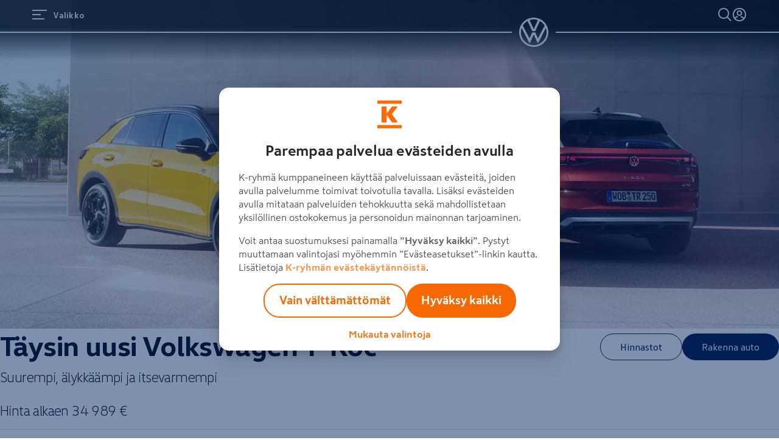

--- FILE ---
content_type: text/html;charset=utf-8
request_url: https://www.volkswagen.fi/fi/mallit/t-roc.html
body_size: 94671
content:




<!DOCTYPE html>
<html lang="fi" dir="ltr">
<head>
    <title data-react-helmet="true">Volkswagen T-Roc | Täysin uudistunut kompakti katumaasturi | Volkswagen Suomi</title>
    <meta data-react-helmet="true" http-equiv="content-type" content="text/html; charset=UTF-8"/><meta data-react-helmet="true" name="viewport" content="width=device-width"/><meta data-react-helmet="true" name="robots" content="index, follow"/><meta data-react-helmet="true" name="keywords" content="VW, SUV, T-Roc, R-Line, uusi, Volkswagen"/><meta data-react-helmet="true" name="description" content="Täysin uusi T-Roc on täynnä teknologiaa ja laatua, jota on aiemmin nähty vain suuremmissa ja kalliimmissa malleissa."/><meta data-react-helmet="true" name="language" content="fi"/><meta data-react-helmet="true" property="og:title" content="Volkswagen T-Roc | Täysin uudistunut kompakti katumaasturi | Volkswagen Suomi"/><meta data-react-helmet="true" property="og:type" content="website"/><meta data-react-helmet="true" property="og:url" content="https://www.volkswagen.fi/fi/mallit/t-roc.html"/><meta data-react-helmet="true" property="og:image" content="https://www.volkswagen.fi/etc.clientlibs/clientlibs/vwa-ngw18/ngw18-frontend/apps/resources/statics/img/vw-logo-2x.png"/><meta data-react-helmet="true" property="og:description" content="Täysin uusi T-Roc on täynnä teknologiaa ja laatua, jota on aiemmin nähty vain suuremmissa ja kalliimmissa malleissa."/><meta data-react-helmet="true" name="twitter:title" content="Volkswagen T-Roc | Täysin uudistunut kompakti katumaasturi | Volkswagen Suomi"/><meta data-react-helmet="true" name="twitter:card" content="summary_large_image"/><meta data-react-helmet="true" name="twitter:description" content="Täysin uusi T-Roc on täynnä teknologiaa ja laatua, jota on aiemmin nähty vain suuremmissa ja kalliimmissa malleissa."/><meta data-react-helmet="true" name="twitter:image" content="https://assets.volkswagen.com/is/image/volkswagenag/TC1280TC1280_yellow_and_red_T-Roc_parking_besides_each_other_new?Zml0PWNyb3AsMSZmbXQ9cG5nLWFscGhhJndpZD0xNjAwJmhlaT05MDAmYmZjPW9mZiY5YWYy"/><meta data-react-helmet="true" name="vw:search:image:scene7file" content="volkswagenag/TC1280TC1280_yellow_and_red_T-Roc_parking_besides_each_other_new"/><meta data-react-helmet="true" property="cq:page_model_url" content="/fi/mallit/t-roc"/><meta data-react-helmet="true" property="VW.gsaTitle" content="Volkswagen T-Roc | Täysin uudistunut kompakti katumaasturi | Volkswagen Suomi"/><meta data-react-helmet="true" property="VW:gsaTitle" content="Volkswagen T-Roc | Täysin uudistunut kompakti katumaasturi | Volkswagen Suomi"/><meta data-react-helmet="true" property="VW.breadcrumb" content="Volkswagen Suomi;/fi.html;Mallisto ja auton rakentaminen;/fi/mallit.html;T-Roc;/fi/mallit/t-roc.html"/><meta data-react-helmet="true" property="VW:breadcrumb" content="Volkswagen Suomi;/fi.html;Mallisto ja auton rakentaminen;/fi/mallit.html;T-Roc;/fi/mallit/t-roc.html"/><meta data-react-helmet="true" property="VW.thumbnail" content="https://www.volkswagen.fi/etc.clientlibs/clientlibs/vwa-ngw18/ngw18-frontend/apps/resources/statics/img/vw-logo-2x.png"/><meta data-react-helmet="true" property="VW:thumbnail" content="https://www.volkswagen.fi/etc.clientlibs/clientlibs/vwa-ngw18/ngw18-frontend/apps/resources/statics/img/vw-logo-2x.png"/><meta data-react-helmet="true" property="cq:page_root_url" content="/fi"/><meta data-react-helmet="true" name="url.level2" content="mallit"/><meta data-react-helmet="true" name="url.level1" content="t roc"/><meta data-react-helmet="true" name="pageType" content="showroom"/>
    <script defer="defer" type="text/javascript" src="/.rum/@adobe/helix-rum-js@%5E2/dist/rum-standalone.js"></script>
<link data-react-helmet="true" rel="canonical" href="https://www.volkswagen.fi/fi/mallit/t-roc.html"/><link data-react-helmet="true" rel="preload" href="https://v1-517-0.mofa.feature-app.io/assets/feature-app/model-overview-umd.js" as="script" crossorigin="anonymous"/>

  
  
<style>
  @font-face {
    font-family: 'vw-head';
    font-weight: 400;
    font-display: swap;
    src: url('/etc.clientlibs/clientlibs/vwa-ngw18/ngw18-frontend/apps/resources/statics/fonts/vwhead-regular.woff2') format('woff2'),
    url('/etc.clientlibs/clientlibs/vwa-ngw18/ngw18-frontend/apps/resources/statics/fonts/vwhead-regular.woff') format('woff');
  }

  @font-face {
    font-family: 'vw-head';
    font-weight: 700;
    font-display: swap;
    src: url('/etc.clientlibs/clientlibs/vwa-ngw18/ngw18-frontend/apps/resources/statics/fonts/vwhead-bold.woff2') format('woff2'),
    url('/etc.clientlibs/clientlibs/vwa-ngw18/ngw18-frontend/apps/resources/statics/fonts/vwhead-bold.woff') format('woff');
  }

  @font-face {
    font-family: 'vw-head';
    font-weight: 200;
    font-display: swap;
    src: url('/etc.clientlibs/clientlibs/vwa-ngw18/ngw18-frontend/apps/resources/statics/fonts/vwhead-light.woff2') format('woff2'),
    url('/etc.clientlibs/clientlibs/vwa-ngw18/ngw18-frontend/apps/resources/statics/fonts/vwhead-light.woff') format('woff');
  }

  @font-face {
    font-family: 'vw-text';
    font-weight: 400;
    font-display: swap;
    src: url('/etc.clientlibs/clientlibs/vwa-ngw18/ngw18-frontend/apps/resources/statics/fonts/vwtext-regular.woff2') format('woff2'),
    url('/etc.clientlibs/clientlibs/vwa-ngw18/ngw18-frontend/apps/resources/statics/fonts/vwtext-regular.woff') format('woff');
  }

  @font-face {
    font-family: 'vw-text';
    font-weight: 700;
    font-display: swap;
    src: url('/etc.clientlibs/clientlibs/vwa-ngw18/ngw18-frontend/apps/resources/statics/fonts/vwtext-bold.woff2') format('woff2'),
    url('/etc.clientlibs/clientlibs/vwa-ngw18/ngw18-frontend/apps/resources/statics/fonts/vwtext-bold.woff') format('woff');
  }

  @font-face {
    font-family: 'vw-text-ar';
    font-weight: 200;
    font-display: swap;
    src: url('/etc.clientlibs/clientlibs/vwa-ngw18/ngw18-frontend/apps/resources/statics/fonts/beiruti-light.woff2') format('woff2'),
    url('/etc.clientlibs/clientlibs/vwa-ngw18/ngw18-frontend/apps/resources/statics/fonts/beiruti-light.woff') format('woff');
  }

  @font-face {
    font-family: 'vw-text-ar';
    font-weight: 400;
    font-display: swap;
    src: url('/etc.clientlibs/clientlibs/vwa-ngw18/ngw18-frontend/apps/resources/statics/fonts/beiruti-regular.woff2') format('woff2'),
    url('/etc.clientlibs/clientlibs/vwa-ngw18/ngw18-frontend/apps/resources/statics/fonts/beiruti-regular.woff') format('woff');
  }

  @font-face {
    font-family: 'vw-text-ar';
    font-weight: 700;
    font-display: swap;
    src: url('/etc.clientlibs/clientlibs/vwa-ngw18/ngw18-frontend/apps/resources/statics/fonts/beiruti-bold.woff2') format('woff2'),
    url('/etc.clientlibs/clientlibs/vwa-ngw18/ngw18-frontend/apps/resources/statics/fonts/beiruti-bold.woff') format('woff');
  }

  @font-face {
    font-family: 'roboto-vi';
    font-weight: 200;
    font-display: swap;
    src: url('/etc.clientlibs/clientlibs/vwa-ngw18/ngw18-frontend/apps/resources/statics/fonts/roboto-vietnamese-latin-ext-light.woff2') format('woff2'),
    url('/etc.clientlibs/clientlibs/vwa-ngw18/ngw18-frontend/apps/resources/statics/fonts/roboto-vietnamese-latin-ext-light.woff') format('woff');
  }
  @font-face {
    font-family: 'roboto-vi';
    font-weight: 400;
    font-display: swap;
    src: url('/etc.clientlibs/clientlibs/vwa-ngw18/ngw18-frontend/apps/resources/statics/fonts/roboto-vietnamese-latin-ext-regular.woff2') format('woff2'),
    url('/etc.clientlibs/clientlibs/vwa-ngw18/ngw18-frontend/apps/resources/statics/fonts/roboto-vietnamese-latin-ext-regular.woff') format('woff');
  }
  @font-face {
    font-family: 'roboto-vi';
    font-weight: 700;
    font-display: swap;
    src: url('/etc.clientlibs/clientlibs/vwa-ngw18/ngw18-frontend/apps/resources/statics/fonts/roboto-vietnamese-latin-ext-bold.woff2') format('woff2'),
    url('/etc.clientlibs/clientlibs/vwa-ngw18/ngw18-frontend/apps/resources/statics/fonts/roboto-vietnamese-latin-ext-bold.woff') format('woff');
  }
</style>


  
    <style data-styled="true" data-styled-version="5.3.11">.hmnsqh{-webkit-flex-shrink:0;-ms-flex-negative:0;flex-shrink:0;max-width:100%;margin:0 0 var(--size-dynamic0130);}/*!sc*/
.hmnsqh:last-child{margin:0;}/*!sc*/
.hmnsqh:empty{display:none;}/*!sc*/
.dMjrDW{-webkit-flex-shrink:0;-ms-flex-negative:0;flex-shrink:0;max-width:100%;margin:0 0 0px;}/*!sc*/
.dMjrDW:last-child{margin:0;}/*!sc*/
.dMjrDW:empty{display:none;}/*!sc*/
.iVZerS{-webkit-flex-shrink:0;-ms-flex-negative:0;flex-shrink:0;max-width:100%;margin:0 0 var(--size-dynamic0270);}/*!sc*/
.iVZerS:last-child{margin:0;}/*!sc*/
.iVZerS:empty{display:none;}/*!sc*/
.ddYHbs{-webkit-flex-shrink:0;-ms-flex-negative:0;flex-shrink:0;max-width:100%;margin:0 0 20px;}/*!sc*/
.ddYHbs:last-child{margin:0;}/*!sc*/
.ddYHbs:empty{display:none;}/*!sc*/
.exBOEO{-webkit-flex-shrink:0;-ms-flex-negative:0;flex-shrink:0;max-width:100%;-webkit-box-flex:1;-webkit-flex-grow:1;-ms-flex-positive:1;flex-grow:1;margin:0 0 var(--size-dynamic0020);}/*!sc*/
.exBOEO:last-child{margin:0;}/*!sc*/
.exBOEO:empty{display:none;}/*!sc*/
.dOxMF{-webkit-flex-shrink:0;-ms-flex-negative:0;flex-shrink:0;max-width:100%;margin:0 0 var(--size-dynamic0020);}/*!sc*/
.dOxMF:last-child{margin:0;}/*!sc*/
.dOxMF:empty{display:none;}/*!sc*/
.hXnEuZ{-webkit-flex-shrink:0;-ms-flex-negative:0;flex-shrink:0;max-width:100%;-webkit-box-flex:1;-webkit-flex-grow:1;-ms-flex-positive:1;flex-grow:1;margin:0 0 0px;}/*!sc*/
.hXnEuZ:last-child{margin:0;}/*!sc*/
.hXnEuZ:empty{display:none;}/*!sc*/
.cfNbzG{-webkit-flex-shrink:0;-ms-flex-negative:0;flex-shrink:0;max-width:100%;margin:0 0 var(--size-dynamic0100);}/*!sc*/
.cfNbzG:last-child{margin:0;}/*!sc*/
.cfNbzG:empty{display:none;}/*!sc*/
.hvYAWm{-webkit-flex-shrink:0;-ms-flex-negative:0;flex-shrink:0;max-width:100%;margin:0 calc(0px / 2) 0px;}/*!sc*/
.hvYAWm:last-child{margin:0 calc(0px / 2) 0px;}/*!sc*/
.hvYAWm:empty{display:none;}/*!sc*/
.fuWNyB{-webkit-flex-shrink:0;-ms-flex-negative:0;flex-shrink:0;max-width:100%;-webkit-box-flex:1;-webkit-flex-grow:1;-ms-flex-positive:1;flex-grow:1;margin:0 calc(0px / 2) 0px;}/*!sc*/
.fuWNyB:last-child{margin:0 calc(0px / 2) 0px;}/*!sc*/
.fuWNyB:empty{display:none;}/*!sc*/
data-styled.g1[id="StyledChildWrapper-sc-1d21nde"]{content:"hmnsqh,dMjrDW,iVZerS,ddYHbs,exBOEO,dOxMF,hXnEuZ,cfNbzG,hvYAWm,fuWNyB,"}/*!sc*/
.fRIHGP{overflow:hidden;}/*!sc*/
data-styled.g2[id="StyledOverflowWrapper-sc-mfnmbg"]{content:"bfraTV,fRIHGP,"}/*!sc*/
.ccPLgT{display:block;-webkit-flex-wrap:unset;-ms-flex-wrap:unset;flex-wrap:unset;margin:0;}/*!sc*/
.fBQDvW{display:block;-webkit-flex-wrap:unset;-ms-flex-wrap:unset;flex-wrap:unset;margin:0;padding:0;padding-top:var(--size-dynamic0270);}/*!sc*/
.kVciWG{--container-0-grid002-1600-grid006-560-grid005:min(8.33vw,213.33px);--container-0-grid002-560-grid008:min(8.33vw,213.33px);display:block;-webkit-flex-wrap:unset;-ms-flex-wrap:unset;flex-wrap:unset;margin:0;padding:0;padding-inline-start:var(--container-0-grid002-1600-grid006-560-grid005);padding-inline-end:var(--container-0-grid002-560-grid008);}/*!sc*/
@media (min-width:560px){.kVciWG{--container-0-grid002-1600-grid006-560-grid005:min(20.83vw,533.33px);}}/*!sc*/
@media (min-width:1600px){.kVciWG{--container-0-grid002-1600-grid006-560-grid005:min(25vw,640px);}}/*!sc*/
@media (min-width:560px){.kVciWG{--container-0-grid002-560-grid008:min(33.33vw,853.33px);}}/*!sc*/
.HuoXT{--container-0-grid002-1600-grid007-560-grid006:min(8.33vw,213.33px);--container-0-grid002-1600-grid007-560-grid006:min(8.33vw,213.33px);display:block;-webkit-flex-wrap:unset;-ms-flex-wrap:unset;flex-wrap:unset;margin:0;padding:0;padding-inline-start:var(--container-0-grid002-1600-grid007-560-grid006);padding-inline-end:var(--container-0-grid002-1600-grid007-560-grid006);}/*!sc*/
@media (min-width:560px){.HuoXT{--container-0-grid002-1600-grid007-560-grid006:min(25vw,640px);}}/*!sc*/
@media (min-width:1600px){.HuoXT{--container-0-grid002-1600-grid007-560-grid006:min(29.16vw,746.66px);}}/*!sc*/
@media (min-width:560px){.HuoXT{--container-0-grid002-1600-grid007-560-grid006:min(25vw,640px);}}/*!sc*/
@media (min-width:1600px){.HuoXT{--container-0-grid002-1600-grid007-560-grid006:min(29.16vw,746.66px);}}/*!sc*/
.jrTZWf{display:block;-webkit-flex-wrap:unset;-ms-flex-wrap:unset;flex-wrap:unset;margin:0;-webkit-box-pack:center;-webkit-justify-content:center;-ms-flex-pack:center;justify-content:center;padding:0;padding-right:var(--size-dynamic0150);padding-left:var(--size-dynamic0150);}/*!sc*/
.iJVOoD{--container-0-grid002-560-grid004:min(8.33vw,213.33px);--container-0-grid002-560-grid004:min(8.33vw,213.33px);display:block;-webkit-flex-wrap:unset;-ms-flex-wrap:unset;flex-wrap:unset;margin:0;padding:0;padding-right:var(--container-0-grid002-560-grid004);padding-left:var(--container-0-grid002-560-grid004);}/*!sc*/
@media (min-width:560px){.iJVOoD{--container-0-grid002-560-grid004:min(16.66vw,426.66px);}}/*!sc*/
@media (min-width:560px){.iJVOoD{--container-0-grid002-560-grid004:min(16.66vw,426.66px);}}/*!sc*/
.bvCwNH{--container-0-grid002-560-grid006-960-grid002:min(8.33vw,213.33px);--container-0-grid002-560-grid006-960-grid001:min(8.33vw,213.33px);display:block;-webkit-flex-wrap:unset;-ms-flex-wrap:unset;flex-wrap:unset;margin:0;padding:0;padding-inline-start:var(--container-0-grid002-560-grid006-960-grid002);padding-inline-end:var(--container-0-grid002-560-grid006-960-grid001);}/*!sc*/
@media (min-width:560px){.bvCwNH{--container-0-grid002-560-grid006-960-grid002:min(25vw,640px);}}/*!sc*/
@media (min-width:960px){.bvCwNH{--container-0-grid002-560-grid006-960-grid002:min(8.33vw,213.33px);}}/*!sc*/
@media (min-width:560px){.bvCwNH{--container-0-grid002-560-grid006-960-grid001:min(25vw,640px);}}/*!sc*/
@media (min-width:960px){.bvCwNH{--container-0-grid002-560-grid006-960-grid001:min(4.16vw,106.66px);}}/*!sc*/
.iMZNFr{--container-0-grid002-560-grid006-960-grid001:min(8.33vw,213.33px);--container-0-grid002-560-grid006-960-grid002:min(8.33vw,213.33px);display:block;-webkit-flex-wrap:unset;-ms-flex-wrap:unset;flex-wrap:unset;margin:0;padding:0;padding-inline-start:var(--container-0-grid002-560-grid006-960-grid001);padding-inline-end:var(--container-0-grid002-560-grid006-960-grid002);}/*!sc*/
@media (min-width:560px){.iMZNFr{--container-0-grid002-560-grid006-960-grid001:min(25vw,640px);}}/*!sc*/
@media (min-width:960px){.iMZNFr{--container-0-grid002-560-grid006-960-grid001:min(4.16vw,106.66px);}}/*!sc*/
@media (min-width:560px){.iMZNFr{--container-0-grid002-560-grid006-960-grid002:min(25vw,640px);}}/*!sc*/
@media (min-width:960px){.iMZNFr{--container-0-grid002-560-grid006-960-grid002:min(8.33vw,213.33px);}}/*!sc*/
.NfpfN{--container-0-grid002-560-grid001:min(8.33vw,213.33px);--container-0-grid002-560-grid001:min(8.33vw,213.33px);display:-webkit-box;display:-webkit-flex;display:-ms-flexbox;display:flex;-webkit-flex-wrap:wrap;-ms-flex-wrap:wrap;flex-wrap:wrap;margin:0 calc(-0.5 * 0px) calc(-1 * 0px);padding:0;padding-top:var(--size-dynamic0020);padding-right:var(--container-0-grid002-560-grid001);padding-bottom:var(--size-dynamic0100);padding-left:var(--container-0-grid002-560-grid001);}/*!sc*/
@media (min-width:560px){.NfpfN{--container-0-grid002-560-grid001:min(4.16vw,106.66px);}}/*!sc*/
@media (min-width:560px){.NfpfN{--container-0-grid002-560-grid001:min(4.16vw,106.66px);}}/*!sc*/
.kpKdkK{display:-webkit-box;display:-webkit-flex;display:-ms-flexbox;display:flex;-webkit-flex-wrap:wrap;-ms-flex-wrap:wrap;flex-wrap:wrap;margin:0 calc(-0.5 * 0px) calc(-1 * 0px);}/*!sc*/
.cdXNTH{--container-0-static0-560-grid002:0px;--container-0-static0-560-grid002:0px;display:block;-webkit-flex-wrap:unset;-ms-flex-wrap:unset;flex-wrap:unset;margin:0;padding:0;padding-right:var(--container-0-static0-560-grid002);padding-left:var(--container-0-static0-560-grid002);}/*!sc*/
@media (min-width:560px){.cdXNTH{--container-0-static0-560-grid002:min(8.33vw,213.33px);}}/*!sc*/
@media (min-width:560px){.cdXNTH{--container-0-static0-560-grid002:min(8.33vw,213.33px);}}/*!sc*/
.gocybb{display:block;-webkit-flex-wrap:unset;-ms-flex-wrap:unset;flex-wrap:unset;margin:0;padding:0;padding-right:min(8.33vw,213.33px);padding-left:min(8.33vw,213.33px);}/*!sc*/
data-styled.g3[id="StyledContainer-sc-18harj2"]{content:"ccPLgT,fBQDvW,kVciWG,HuoXT,jrTZWf,iJVOoD,bvCwNH,iMZNFr,NfpfN,kpKdkK,cdXNTH,gocybb,"}/*!sc*/
.GMwYm{color:inherit;margin:unset;font-family:var(--font-family-text);font-weight:normal;font-size:1rem;line-height:120%;-webkit-letter-spacing:calc(0.02rem - 0.02em);-moz-letter-spacing:calc(0.02rem - 0.02em);-ms-letter-spacing:calc(0.02rem - 0.02em);letter-spacing:calc(0.02rem - 0.02em);}/*!sc*/
.GMwYm:lang(ko){word-break:keep-all;}/*!sc*/
.jWLzxo{color:inherit;margin:unset;font-family:var(--font-family-text);font-weight:bold;font-size:0.88rem;line-height:150%;-webkit-letter-spacing:calc(0.02rem - 0.02em);-moz-letter-spacing:calc(0.02rem - 0.02em);-ms-letter-spacing:calc(0.02rem - 0.02em);letter-spacing:calc(0.02rem - 0.02em);}/*!sc*/
.jWLzxo:lang(ko){word-break:keep-all;}/*!sc*/
.ftfgKJ{color:inherit;margin:unset;font-family:var(--font-family-head);font-weight:bold;font-size:clamp(1.13rem,0vw + 1.13rem,1.13rem);line-height:120%;-webkit-letter-spacing:calc(0.02rem - 0.02em);-moz-letter-spacing:calc(0.02rem - 0.02em);-ms-letter-spacing:calc(0.02rem - 0.02em);letter-spacing:calc(0.02rem - 0.02em);}/*!sc*/
.ftfgKJ:lang(ko){word-break:keep-all;}/*!sc*/
.kgBFPi{color:inherit;margin:unset;font-family:var(--font-family-head);font-weight:200;font-size:1.13rem;line-height:120%;-webkit-letter-spacing:calc(0.02rem - 0.02em);-moz-letter-spacing:calc(0.02rem - 0.02em);-ms-letter-spacing:calc(0.02rem - 0.02em);letter-spacing:calc(0.02rem - 0.02em);}/*!sc*/
.kgBFPi:lang(ko){word-break:keep-all;}/*!sc*/
.jJuWjM{color:#ffffff;margin:unset;font-family:var(--font-family-text);font-weight:normal;font-size:0.88rem;line-height:150%;-webkit-letter-spacing:calc(0.02rem - 0.02em);-moz-letter-spacing:calc(0.02rem - 0.02em);-ms-letter-spacing:calc(0.02rem - 0.02em);letter-spacing:calc(0.02rem - 0.02em);}/*!sc*/
.jJuWjM:lang(ko){word-break:keep-all;}/*!sc*/
.hWABvt{color:#000e26;margin:unset;font-family:var(--font-family-head);font-weight:200;font-size:clamp(2.5rem,0.88vw + 2.19rem,3.25rem);line-height:120%;-webkit-letter-spacing:calc(0.02rem - 0.02em);-moz-letter-spacing:calc(0.02rem - 0.02em);-ms-letter-spacing:calc(0.02rem - 0.02em);letter-spacing:calc(0.02rem - 0.02em);}/*!sc*/
.hWABvt:lang(ko){word-break:keep-all;}/*!sc*/
.clymfh{color:#000e26;margin:unset;font-family:var(--font-family-text);font-weight:normal;font-size:0.88rem;line-height:150%;-webkit-letter-spacing:calc(0.02rem - 0.02em);-moz-letter-spacing:calc(0.02rem - 0.02em);-ms-letter-spacing:calc(0.02rem - 0.02em);letter-spacing:calc(0.02rem - 0.02em);}/*!sc*/
.clymfh:lang(ko){word-break:keep-all;}/*!sc*/
.eKtGhy{color:#000e26;margin:unset;font-family:var(--font-family-head);font-weight:bold;font-size:clamp(1.13rem,0vw + 1.13rem,1.13rem);line-height:120%;-webkit-letter-spacing:calc(0.02rem - 0.02em);-moz-letter-spacing:calc(0.02rem - 0.02em);-ms-letter-spacing:calc(0.02rem - 0.02em);letter-spacing:calc(0.02rem - 0.02em);}/*!sc*/
.eKtGhy:lang(ko){word-break:keep-all;}/*!sc*/
.kKTWlF{color:#000e26;margin:unset;font-family:var(--font-family-head);font-weight:200;font-size:clamp(1.75rem,0.74vw + 1.49rem,2.38rem);line-height:120%;-webkit-letter-spacing:calc(0.02rem - 0.02em);-moz-letter-spacing:calc(0.02rem - 0.02em);-ms-letter-spacing:calc(0.02rem - 0.02em);letter-spacing:calc(0.02rem - 0.02em);}/*!sc*/
.kKTWlF:lang(ko){word-break:keep-all;}/*!sc*/
.gIanJy{color:#000e26;margin:unset;font-family:var(--font-family-text);font-weight:normal;font-size:1rem;line-height:150%;-webkit-letter-spacing:calc(0.02rem - 0.02em);-moz-letter-spacing:calc(0.02rem - 0.02em);-ms-letter-spacing:calc(0.02rem - 0.02em);letter-spacing:calc(0.02rem - 0.02em);}/*!sc*/
.gIanJy:lang(ko){word-break:keep-all;}/*!sc*/
.wALyJ{color:inherit;margin:unset;font-family:var(--font-family-text);font-weight:normal;font-size:1rem;line-height:150%;-webkit-letter-spacing:calc(0.02rem - 0.02em);-moz-letter-spacing:calc(0.02rem - 0.02em);-ms-letter-spacing:calc(0.02rem - 0.02em);letter-spacing:calc(0.02rem - 0.02em);}/*!sc*/
.wALyJ:lang(ko){word-break:keep-all;}/*!sc*/
.ezRFZe{color:#000e26;margin:unset;font-family:var(--font-family-head);font-weight:200;font-size:clamp(2.5rem,0.88vw + 2.19rem,3.25rem);line-height:120%;-webkit-letter-spacing:calc(0.02rem - 0.02em);-moz-letter-spacing:calc(0.02rem - 0.02em);-ms-letter-spacing:calc(0.02rem - 0.02em);letter-spacing:calc(0.02rem - 0.02em);text-align:center;}/*!sc*/
.ezRFZe:lang(ko){word-break:keep-all;}/*!sc*/
.efSLOJ{color:#000e26;margin:unset;font-family:var(--font-family-head);font-weight:200;font-size:clamp(1.13rem,0vw + 1.13rem,1.13rem);line-height:120%;-webkit-letter-spacing:calc(0.02rem - 0.02em);-moz-letter-spacing:calc(0.02rem - 0.02em);-ms-letter-spacing:calc(0.02rem - 0.02em);letter-spacing:calc(0.02rem - 0.02em);}/*!sc*/
.efSLOJ:lang(ko){word-break:keep-all;}/*!sc*/
.jYhODB{color:#000e26;margin:unset;font-family:var(--font-family-head);font-weight:bold;font-size:0.88rem;line-height:120%;-webkit-letter-spacing:0.5px;-moz-letter-spacing:0.5px;-ms-letter-spacing:0.5px;letter-spacing:0.5px;}/*!sc*/
.jYhODB:lang(ko){word-break:keep-all;}/*!sc*/
data-styled.g8[id="StyledTextComponent-sc-hqqa9q"]{content:"GMwYm,jWLzxo,ftfgKJ,kgBFPi,jJuWjM,hWABvt,clymfh,eKtGhy,kKTWlF,gIanJy,wALyJ,ezRFZe,efSLOJ,jYhODB,"}/*!sc*/
.jWDCBp{position:relative;-webkit-text-decoration:underline;text-decoration:underline;text-underline-offset:0.2em;-webkit-text-decoration-thickness:1px;text-decoration-thickness:1px;cursor:pointer;}/*!sc*/
.cjBXGc{position:relative;-webkit-text-decoration:underline;text-decoration:underline;text-underline-offset:0.2em;-webkit-text-decoration-thickness:1px;text-decoration-thickness:1px;-webkit-text-decoration:none;text-decoration:none;cursor:pointer;}/*!sc*/
data-styled.g11[id="StyledLinkText-sc-12fkfup"]{content:"jWDCBp,cjBXGc,"}/*!sc*/
.haYWwv{position:relative;display:-webkit-inline-box;display:-webkit-inline-flex;display:-ms-inline-flexbox;display:inline-flex;text-align:center;-webkit-box-pack:center;-webkit-justify-content:center;-ms-flex-pack:center;justify-content:center;-webkit-align-items:center;-webkit-box-align:center;-ms-flex-align:center;align-items:center;min-height:44px;min-width:44px;padding:0 32px;border:1px solid;margin:0;border-radius:100px;-webkit-transition:all 0.1s ease-in-out;transition:all 0.1s ease-in-out;-webkit-text-decoration:none;text-decoration:none;cursor:pointer;-webkit-tap-highlight-color:transparent;color:#001e50;background:transparent;border:1px solid #001e50;}/*!sc*/
.haYWwv:hover,.haYWwv:active,.haYWwv:focus:not(:focus-visible){color:#ffffff;background:#0040c5;border:1px solid #0040c5;}/*!sc*/
.haYWwv:focus-visible,.haYWwv[type=submit]:focus-visible,.haYWwv[type=button]:focus-visible{outline:3px solid #00b0f0;outline-offset:unset;}/*!sc*/
.ewymHy{position:relative;display:-webkit-inline-box;display:-webkit-inline-flex;display:-ms-inline-flexbox;display:inline-flex;text-align:center;-webkit-box-pack:center;-webkit-justify-content:center;-ms-flex-pack:center;justify-content:center;-webkit-align-items:center;-webkit-box-align:center;-ms-flex-align:center;align-items:center;min-height:44px;min-width:44px;padding:0 32px;border:1px solid;margin:0;border-radius:100px;-webkit-transition:all 0.1s ease-in-out;transition:all 0.1s ease-in-out;-webkit-text-decoration:none;text-decoration:none;cursor:pointer;-webkit-tap-highlight-color:transparent;color:#ffffff;background:#001e50;border:none;}/*!sc*/
.ewymHy:hover,.ewymHy:active,.ewymHy:focus:not(:focus-visible){color:#ffffff;background:#0040c5;}/*!sc*/
.ewymHy:focus-visible,.ewymHy[type=submit]:focus-visible,.ewymHy[type=button]:focus-visible{outline:3px solid #00b0f0;outline-offset:unset;}/*!sc*/
.faHkGU{position:relative;display:-webkit-inline-box;display:-webkit-inline-flex;display:-ms-inline-flexbox;display:inline-flex;text-align:center;-webkit-box-pack:center;-webkit-justify-content:center;-ms-flex-pack:center;justify-content:center;-webkit-align-items:center;-webkit-box-align:center;-ms-flex-align:center;align-items:center;min-height:44px;min-width:44px;width:44px;padding:0;border:1px solid;margin:0;border-radius:100px;-webkit-transition:all 0.1s ease-in-out;transition:all 0.1s ease-in-out;-webkit-text-decoration:none;text-decoration:none;cursor:not-allowed;-webkit-tap-highlight-color:transparent;color:#3c484d;background:#c2cacf;border:none;}/*!sc*/
.faHkGU false :focus-visible,.faHkGU[type=submit]:focus-visible,.faHkGU[type=button]:focus-visible{outline:3px solid #00b0f0;outline-offset:unset;}/*!sc*/
.kAnWJK{position:relative;display:-webkit-inline-box;display:-webkit-inline-flex;display:-ms-inline-flexbox;display:inline-flex;text-align:center;-webkit-box-pack:center;-webkit-justify-content:center;-ms-flex-pack:center;justify-content:center;-webkit-align-items:center;-webkit-box-align:center;-ms-flex-align:center;align-items:center;min-height:44px;min-width:44px;width:44px;padding:0;border:1px solid;margin:0;border-radius:100px;-webkit-transition:all 0.1s ease-in-out;transition:all 0.1s ease-in-out;-webkit-text-decoration:none;text-decoration:none;cursor:pointer;-webkit-tap-highlight-color:transparent;color:#ffffff;background:#001e50;border:none;}/*!sc*/
.kAnWJK:hover,.kAnWJK:active,.kAnWJK:focus:not(:focus-visible){color:#ffffff;background:#0040c5;}/*!sc*/
.kAnWJK:focus-visible,.kAnWJK[type=submit]:focus-visible,.kAnWJK[type=button]:focus-visible{outline:3px solid #00b0f0;outline-offset:unset;}/*!sc*/
.ikGRfE{position:relative;display:-webkit-inline-box;display:-webkit-inline-flex;display:-ms-inline-flexbox;display:inline-flex;text-align:center;-webkit-box-pack:center;-webkit-justify-content:center;-ms-flex-pack:center;justify-content:center;-webkit-align-items:center;-webkit-box-align:center;-ms-flex-align:center;align-items:center;min-height:44px;min-width:44px;width:44px;padding:0;border:1px solid;margin:0;border-radius:100px;-webkit-transition:all 0.1s ease-in-out;transition:all 0.1s ease-in-out;-webkit-text-decoration:none;text-decoration:none;cursor:pointer;-webkit-tap-highlight-color:transparent;color:#001e50;background:#ffffff;border:none;}/*!sc*/
.ikGRfE:hover,.ikGRfE:active,.ikGRfE:focus:not(:focus-visible){color:#001e50;background:#00b0f0;}/*!sc*/
.ikGRfE:focus-visible,.ikGRfE[type=submit]:focus-visible,.ikGRfE[type=button]:focus-visible{outline:3px solid #4cc7f4;outline-offset:unset;}/*!sc*/
data-styled.g14[id="StyledButton-sc-1208ax7"]{content:"haYWwv,ewymHy,faHkGU,kAnWJK,ikGRfE,"}/*!sc*/
.iqsYBA{font-weight:inherit;display:inline-grid;border:none;position:relative;-webkit-text-decoration:none;text-decoration:none;cursor:pointer;padding:0;text-align:inherit;color:#001e50;background:transparent;border:none;-webkit-tap-highlight-color:transparent;}/*!sc*/
.iqsYBA:hover,.iqsYBA:active,.iqsYBA:focus:not(:focus-visible){color:#0040c5;background:transparent;}/*!sc*/
.iqsYBA:hover span,.iqsYBA:active span,.iqsYBA:focus:not(:focus-visible) span{-webkit-text-decoration-thickness:2px;text-decoration-thickness:2px;}/*!sc*/
.iqsYBA:focus-visible,.iqsYBA[type=submit]:focus-visible,.iqsYBA[type=button]:focus-visible{outline:3px solid #00b0f0;outline-offset:1px;}/*!sc*/
data-styled.g15[id="StyledLink-sc-afbv6g"]{content:"iqsYBA,"}/*!sc*/
.gxuGQa{position:relative;padding:0;}/*!sc*/
.lbFChn{height:100%;position:relative;padding:0;}/*!sc*/
data-styled.g18[id="EditableComponent__StyledEditableComponent-sc-ce164f1a-0"]{content:"gxuGQa,lbFChn,"}/*!sc*/
.cCHVpa{-webkit-clip:rect(0 0 0 0);clip:rect(0 0 0 0);-webkit-clip-path:inset(50%);clip-path:inset(50%);width:1px;height:1px;overflow:hidden;position:absolute;white-space:nowrap;}/*!sc*/
data-styled.g21[id="sc-aXZVg"]{content:"cCHVpa,"}/*!sc*/
.AGlyM{-webkit-hyphens:auto;-moz-hyphens:auto;-ms-hyphens:auto;hyphens:auto;word-break:break-word;}/*!sc*/
.AGlyM > *:first-child{margin-top:0;}/*!sc*/
.AGlyM > *:last-child{margin-bottom:0;}/*!sc*/
.AGlyM b,.AGlyM strong,.AGlyM a{font-weight:bold;}/*!sc*/
.AGlyM sup,.AGlyM sub{font-size:clamp(1.25rem,0.44vw + 1.1rem,1.63rem);}/*!sc*/
.AGlyM:lang(ko){word-break:keep-all;}/*!sc*/
.AGlyM p + *,.AGlyM h3 + *{margin:var(--size-dynamic0100) 0 0 0;}/*!sc*/
.AGlyM * + h3,.AGlyM ol + *,.AGlyM ul + *{margin:var(--size-dynamic0150) 0 0 0;}/*!sc*/
.eYmMal{-webkit-hyphens:auto;-moz-hyphens:auto;-ms-hyphens:auto;hyphens:auto;word-break:break-word;}/*!sc*/
.eYmMal > *:first-child{margin-top:0;}/*!sc*/
.eYmMal > *:last-child{margin-bottom:0;}/*!sc*/
.eYmMal b,.eYmMal strong,.eYmMal a{font-weight:bold;}/*!sc*/
.eYmMal sup,.eYmMal sub{font-size:clamp(0.88rem,0.37vw + 0.75rem,1.19rem);}/*!sc*/
.eYmMal:lang(ko){word-break:keep-all;}/*!sc*/
.eYmMal p + *,.eYmMal h3 + *{margin:var(--size-dynamic0100) 0 0 0;}/*!sc*/
.eYmMal * + h3,.eYmMal ol + *,.eYmMal ul + *{margin:var(--size-dynamic0150) 0 0 0;}/*!sc*/
.biPQXS{-webkit-hyphens:auto;-moz-hyphens:auto;-ms-hyphens:auto;hyphens:auto;word-break:break-word;}/*!sc*/
.biPQXS > *:first-child{margin-top:0;}/*!sc*/
.biPQXS > *:last-child{margin-bottom:0;}/*!sc*/
.biPQXS b,.biPQXS strong,.biPQXS a{font-weight:bold;}/*!sc*/
.biPQXS sup,.biPQXS sub{font-size:0.75rem;}/*!sc*/
.biPQXS:lang(ko){word-break:keep-all;}/*!sc*/
.biPQXS p + *,.biPQXS h3 + *{margin:var(--size-dynamic0100) 0 0 0;}/*!sc*/
.biPQXS * + h3,.biPQXS ol + *,.biPQXS ul + *{margin:var(--size-dynamic0150) 0 0 0;}/*!sc*/
.iSEbxT{-webkit-hyphens:auto;-moz-hyphens:auto;-ms-hyphens:auto;hyphens:auto;word-break:break-word;}/*!sc*/
.iSEbxT > *:first-child{margin-top:0;}/*!sc*/
.iSEbxT > *:last-child{margin-bottom:0;}/*!sc*/
.iSEbxT b,.iSEbxT strong,.iSEbxT a{font-weight:bold;}/*!sc*/
.iSEbxT sup,.iSEbxT sub{font-size:clamp(0.75rem,0vw + 0.56rem,0.75rem);}/*!sc*/
.iSEbxT:lang(ko){word-break:keep-all;}/*!sc*/
.iSEbxT p + *,.iSEbxT h3 + *{margin:var(--size-dynamic0100) 0 0 0;}/*!sc*/
.iSEbxT * + h3,.iSEbxT ol + *,.iSEbxT ul + *{margin:var(--size-dynamic0150) 0 0 0;}/*!sc*/
data-styled.g23[id="sc-eqUAAy"]{content:"AGlyM,eYmMal,biPQXS,iSEbxT,"}/*!sc*/
.beWMRP{font-weight:bold;padding-right:16px;vertical-align:middle;font-size:1rem;line-height:150%;display:inline-block;}/*!sc*/
data-styled.g24[id="sc-fqkvVR"]{content:"beWMRP,"}/*!sc*/
.NoBzf{display:table-row;}/*!sc*/
data-styled.g25[id="sc-dcJsrY"]{content:"NoBzf,"}/*!sc*/
.hVLAvn{list-style-type:none;}/*!sc*/
.hVLAvn > li > .sc-dcJsrY > .sc-fqkvVR:before{content:' ';display:block;height:2px;width:1.125em;background-color:#000e26;}/*!sc*/
data-styled.g27[id="sc-gsFSXq"]{content:"hVLAvn,"}/*!sc*/
.fnpHDp{margin-bottom:calc(var(--size-dynamic0020) * 2);}/*!sc*/
data-styled.g28[id="sc-kAyceB"]{content:"fnpHDp,"}/*!sc*/
.cFxRmY{display:table-cell;}/*!sc*/
data-styled.g29[id="sc-imWYAI"]{content:"cFxRmY,"}/*!sc*/
.cTSiyk{-webkit-hyphens:manual;-moz-hyphens:manual;-ms-hyphens:manual;-webkit-hyphens:manual;-moz-hyphens:manual;-ms-hyphens:manual;hyphens:manual;word-break:normal;}/*!sc*/
data-styled.g30[id="TextWithNonBreakingSafewords__StyledSafeWord-sc-a153e0f-0"]{content:"cTSiyk,"}/*!sc*/
.gbhDCT{display:grid;max-width:2560px;margin:auto;grid-template-columns:repeat(24,1fr);grid-template-areas:"a0 a0 a0 a0 a0 a0 a0 a0 a0 a0 a0 a0 a0 a0 a0 a0 a0 a0 a0 a0 a0 a0 a0 a0";}/*!sc*/
.febnID{display:grid;max-width:2560px;margin:auto;grid-template-columns:repeat(24,1fr);grid-template-areas:"a0 a0 a0 a0 a0 a0 a0 a0 a0 a0 a0 a0 a0 a0 a0 a0 a0 a0 a0 a0 a0 a0 a0 a0" "a1 a1 a1 a1 a1 a1 a1 a1 a1 a1 a1 a1 a1 a1 a1 a1 a1 a1 a1 a1 a1 a1 a1 a1";row-gap:var(--size-dynamic0100);}/*!sc*/
.dQEpJj{display:grid;max-width:2560px;margin:auto;grid-template-columns:repeat(24,1fr);grid-template-areas:"a0 a0 a0 a0 a0 a0 a0 a0 a0 a0 a0 a0 a0 a0 a0 a0 a0 a0 a0 a0 a0 a0 a0 a0";row-gap:var(--size-dynamic0100);}/*!sc*/
.cQiWTQ{display:grid;max-width:2560px;margin:auto;grid-template-columns:repeat(24,1fr);grid-template-areas:"a0 a0 a0 a0 a0 a0 a0 a0 a0 a0 a0 a0 a0 a0 a0 a0 a0 a0 a0 a0 a0 a0 a0 a0" "b0 b0 b0 b0 b0 b0 b0 b0 b0 b0 b0 b0 b0 b0 b0 b0 b0 b0 b0 b0 b0 b0 b0 b0";row-gap:var(--size-dynamic0250);}/*!sc*/
@media (min-width:960px){.cQiWTQ{grid-template-columns:repeat(24,1fr);grid-template-areas:"a0 a0 a0 a0 a0 a0 a0 a0 a0 a0 a0 a0 b0 b0 b0 b0 b0 b0 b0 b0 b0 b0 b0 b0";}}/*!sc*/
.GRPGS{display:grid;max-width:2560px;margin:auto;grid-template-columns:repeat(24,1fr);grid-template-areas:"a0 a0 a0 a0 a0 a0 a0 a0 a0 a0 a0 a0 a0 a0 a0 a0 a0 a0 a0 a0 a0 a0 a0 a0" "b0 b0 b0 b0 b0 b0 b0 b0 b0 b0 b0 b0 b0 b0 b0 b0 b0 b0 b0 b0 b0 b0 b0 b0" "c0 c0 c0 c0 c0 c0 c0 c0 c0 c0 c0 c0 c0 c0 c0 c0 c0 c0 c0 c0 c0 c0 c0 c0";}/*!sc*/
@media (min-width:560px){.GRPGS{grid-template-columns:repeat(24,1fr);grid-template-areas:"a0 a0 a0 a0 a0 a0 b0 b0 b0 b0 b0 b0 b0 b0 b0 b0 b0 b0 c0 c0 c0 c0 c0 c0";}}/*!sc*/
.gBXgrC{display:grid;max-width:2560px;margin:auto;grid-template-columns:repeat(24,1fr);grid-template-areas:"a0 a0 a0 a0 a0 a0 a0 a0 a0 a0 a0 a0 a0 a0 a0 a0 a0 a0 a0 a0 a0 a0 a0 a0" "b0 b0 b0 b0 b0 b0 b0 b0 b0 b0 b0 b0 b0 b0 b0 b0 b0 b0 b0 b0 b0 b0 b0 b0";}/*!sc*/
@media (min-width:960px){.gBXgrC{grid-template-columns:repeat(24,1fr);grid-template-areas:"a0 a0 a0 a0 a0 a0 a0 a0 a0 a0 a0 a0 b0 b0 b0 b0 b0 b0 b0 b0 b0 b0 b0 b0";}}/*!sc*/
data-styled.g39[id="StyledLayout-sc-a5m3el"]{content:"gbhDCT,febnID,dQEpJj,cQiWTQ,GRPGS,gBXgrC,"}/*!sc*/
.fdBjuc{grid-area:a0;overflow:visible;}/*!sc*/
.igFkR{grid-area:a1;overflow:visible;}/*!sc*/
.kBxMpt{grid-area:a0;overflow:visible;}/*!sc*/
@media (min-width:960px){.kBxMpt{grid-area:a0;}}/*!sc*/
.kSXEup{grid-area:b0;overflow:visible;}/*!sc*/
@media (min-width:960px){.kSXEup{grid-area:b0;}}/*!sc*/
.cqSRwl{grid-area:a0;overflow:visible;}/*!sc*/
@media (min-width:560px){.cqSRwl{grid-area:a0;}}/*!sc*/
.cIsJBh{grid-area:b0;overflow:visible;}/*!sc*/
@media (min-width:560px){.cIsJBh{grid-area:b0;}}/*!sc*/
.iDhCfV{grid-area:c0;overflow:visible;}/*!sc*/
@media (min-width:560px){.iDhCfV{grid-area:c0;}}/*!sc*/
.gxbORQ{grid-area:a0;overflow:hidden;}/*!sc*/
data-styled.g40[id="StyledChildWrapper-sc-ybw8a0"]{content:"fdBjuc,igFkR,kBxMpt,kSXEup,cqSRwl,cIsJBh,iDhCfV,gxbORQ,"}/*!sc*/
.hRurno{display:-webkit-box;display:-webkit-flex;display:-ms-flexbox;display:flex;-webkit-flex-direction:column;-ms-flex-direction:column;flex-direction:column;}/*!sc*/
@media (min-width:560px){.hRurno{-webkit-flex-direction:row;-ms-flex-direction:row;flex-direction:row;-webkit-box-pack:justify;-webkit-justify-content:space-between;-ms-flex-pack:justify;justify-content:space-between;}}/*!sc*/
data-styled.g41[id="bottom-nav__StyledBottomNav-sc-d1c38fa3-0"]{content:"hRurno,"}/*!sc*/
.bcThAe{margin-bottom:32px;margin-top:20px;}/*!sc*/
@media (min-width:560px){.bcThAe{margin-bottom:0;white-space:nowrap;}}/*!sc*/
data-styled.g42[id="bottom-nav__StyledBottomNavCopyright-sc-d1c38fa3-1"]{content:"bcThAe,"}/*!sc*/
.cKZhRg{margin-top:44px;-webkit-order:1;-ms-flex-order:1;order:1;}/*!sc*/
@media (min-width:560px){.cKZhRg{margin-top:0;padding-left:44px;white-space:nowrap;}}/*!sc*/
data-styled.g43[id="bottom-nav__StyledBottomNavLangSwitcher-sc-d1c38fa3-2"]{content:"cKZhRg,"}/*!sc*/
.hIMlRO{border-top:solid 1px #dfe4e8;text-align:left;width:min(41.66vw,1066.66px);margin-top:44px;}/*!sc*/
@media (min-width:560px){.hIMlRO{margin-top:64px;width:min(20.83vw,533.33px);}}/*!sc*/
data-styled.g44[id="bottom-nav__StyledCopyrightWrapper-sc-d1c38fa3-3"]{content:"hIMlRO,"}/*!sc*/
.gWdbHP{margin:0;padding:0;list-style-type:none;display:-webkit-box;display:-webkit-flex;display:-ms-flexbox;display:flex;-webkit-flex-wrap:wrap;-ms-flex-wrap:wrap;flex-wrap:wrap;}/*!sc*/
data-styled.g45[id="bottom-nav__StyledCustomListContainer-sc-d1c38fa3-4"]{content:"gWdbHP,"}/*!sc*/
.fcKWlq{display:-webkit-box;display:-webkit-flex;display:-ms-flexbox;display:flex;}/*!sc*/
.fcKWlq:not(:last-child):after{content:url('data:image/svg+xml; utf8, <svg aria-hidden="true" width="1" height="15" xmlns="http://www.w3.org/2000/svg"><rect width="1" height="15" x="0" y="0" fill="inherit" /></svg>');margin:0 12px;-webkit-align-self:self-end;-ms-flex-item-align:self-end;align-self:self-end;}/*!sc*/
data-styled.g46[id="bottom-nav__StyledBottomNavChild-sc-d1c38fa3-5"]{content:"fcKWlq,"}/*!sc*/
.bREryc{border-top:solid 2px #001e50;padding:44px 0;}/*!sc*/
@media (min-width:560px){.bREryc{padding-top:72px;padding-left:min(4.16vw,106.66px);padding-right:min(4.16vw,106.66px);}}/*!sc*/
data-styled.g50[id="footer__StyledFooterBody-sc-b207031a-0"]{content:"bREryc,"}/*!sc*/
@media (min-width:560px){.gjYbIe{display:-webkit-box;display:-webkit-flex;display:-ms-flexbox;display:flex;-webkit-box-pack:justify;-webkit-justify-content:space-between;-ms-flex-pack:justify;justify-content:space-between;}}/*!sc*/
data-styled.g51[id="footer__StyledMainNavWrap-sc-b207031a-1"]{content:"gjYbIe,"}/*!sc*/
.dMrBTp{border-top:solid 2px #dfe4e8;padding:44px 0 12px;padding-bottom:12px;}/*!sc*/
@media (min-width:560px){.dMrBTp{padding-top:72px;}}/*!sc*/
data-styled.g52[id="footer__StyledFooterDisclaimers-sc-b207031a-2"]{content:"dMrBTp,"}/*!sc*/
.hrKsvR{z-index:0;position:relative;background:white;}/*!sc*/
data-styled.g53[id="footer__StyledFooter-sc-b207031a-3"]{content:"hrKsvR,"}/*!sc*/
.AJIwV{-webkit-hyphens:auto;-moz-hyphens:auto;-ms-hyphens:auto;hyphens:auto;word-break:break-word;display:grid;gap:24px;height:100%;}/*!sc*/
.AJIwV:lang(ko){word-break:keep-all;}/*!sc*/
@media (min-width:560px){.AJIwV{width:min(16.66vw,426.66px);}.AJIwV:last-child{margin-right:calc(-1 * min(4.16vw,106.66px));}}/*!sc*/
data-styled.g54[id="sc-dAlyuH"]{content:"AJIwV,"}/*!sc*/
.kJpehI{margin:0 0 44px;padding:0;list-style:none;}/*!sc*/
.kJpehI a{display:inline-block;padding:4px 0;}/*!sc*/
data-styled.g55[id="sc-jlZhew"]{content:"kJpehI,"}/*!sc*/
.lmpyzx{outline:none;}/*!sc*/
.lmpyzx:target::before{display:block;content:'';margin-top:-68px;height:68px;visibility:hidden;}/*!sc*/
data-styled.g57[id="AnchorTarget__StyledAnchorTarget-sc-7886fa1d-1"]{content:"lmpyzx,"}/*!sc*/
.fQiQKX{position:relative;width:100%;height:0;padding-bottom:56.25%;}/*!sc*/
.fQiQKX.fQiQKX > *{position:absolute;top:0;left:0;width:100%;height:100%;}/*!sc*/
.kpomtE{position:relative;width:100%;height:0;padding-bottom:100%;}/*!sc*/
.kpomtE.kpomtE > *{position:absolute;top:0;left:0;width:100%;height:100%;}/*!sc*/
.crAbag{position:relative;width:100%;height:0;padding-bottom:133.33333333333331%;}/*!sc*/
.crAbag.crAbag > *{position:absolute;top:0;left:0;width:100%;height:100%;}/*!sc*/
data-styled.g75[id="StyledWrapper-sc-iw10kj"]{content:"fQiQKX,kpomtE,crAbag,"}/*!sc*/
html{line-height:1.15;-webkit-text-size-adjust:100%;}/*!sc*/
body{margin:0;}/*!sc*/
main{display:block;}/*!sc*/
h1{font-size:2em;margin:0.67em 0;}/*!sc*/
hr{box-sizing:content-box;height:0;overflow:visible;}/*!sc*/
pre{font-family:monospace,monospace;font-size:1em;}/*!sc*/
a{background-color:transparent;}/*!sc*/
abbr[title]{border-bottom:none;-webkit-text-decoration:underline;text-decoration:underline;-webkit-text-decoration:underline dotted;text-decoration:underline dotted;}/*!sc*/
b,strong{font-weight:bolder;}/*!sc*/
code,kbd,samp{font-family:monospace,monospace;font-size:1em;}/*!sc*/
small{font-size:80%;}/*!sc*/
sub,sup{font-size:75%;line-height:0;position:relative;vertical-align:baseline;}/*!sc*/
sub{bottom:-0.25em;}/*!sc*/
sup{top:-0.5em;}/*!sc*/
img{border-style:none;}/*!sc*/
button,input,optgroup,select,textarea{font-family:inherit;font-size:100%;line-height:1.15;margin:0;}/*!sc*/
button,input{overflow:visible;}/*!sc*/
button,select{text-transform:none;}/*!sc*/
button,[type="button"],[type="reset"],[type="submit"]{-webkit-appearance:button;}/*!sc*/
button::-moz-focus-inner,[type="button"]::-moz-focus-inner,[type="reset"]::-moz-focus-inner,[type="submit"]::-moz-focus-inner{border-style:none;padding:0;}/*!sc*/
button:-moz-focusring,[type="button"]:-moz-focusring,[type="reset"]:-moz-focusring,[type="submit"]:-moz-focusring{outline:1px dotted ButtonText;}/*!sc*/
fieldset{padding:0.35em 0.75em 0.625em;}/*!sc*/
legend{box-sizing:border-box;color:inherit;display:table;max-width:100%;padding:0;white-space:normal;}/*!sc*/
progress{vertical-align:baseline;}/*!sc*/
textarea{overflow:auto;}/*!sc*/
[type="checkbox"],[type="radio"]{box-sizing:border-box;padding:0;}/*!sc*/
[type="number"]::-webkit-inner-spin-button,[type="number"]::-webkit-outer-spin-button{height:auto;}/*!sc*/
[type="search"]{-webkit-appearance:textfield;outline-offset:-2px;}/*!sc*/
[type="search"]::-webkit-search-decoration{-webkit-appearance:none;}/*!sc*/
::-webkit-file-upload-button{-webkit-appearance:button;font:inherit;}/*!sc*/
details{display:block;}/*!sc*/
summary{display:list-item;}/*!sc*/
template{display:none;}/*!sc*/
[hidden]{display:none;}/*!sc*/
b,strong{font-weight:bold;}/*!sc*/
data-styled.g118[id="sc-global-iEUVTL1"]{content:"sc-global-iEUVTL1,"}/*!sc*/
.lcNPmo{--font-family-head:vw-head,Helvetica,Arial,sans-serif;--font-family-text:vw-text,Helvetica,Arial,sans-serif;font-family:var(--font-family-text);-webkit-font-smoothing:antialiased;-moz-osx-font-smoothing:grayscale;--size-dynamic0020:4px;--size-dynamic0040:12px;--size-dynamic0050:12px;--size-dynamic0100:20px;--size-dynamic0120:24px;--size-dynamic0130:24px;--size-dynamic0140:28px;--size-dynamic0150:28px;--size-dynamic0200:32px;--size-dynamic0250:44px;--size-dynamic0270:56px;--size-dynamic0300:72px;--size-dynamic0350:100px;--size-dynamic0450:156px;--size-grid001:min(4.16vw,106.66px);--size-grid002:min(8.33vw,213.33px);--size-grid003:min(12.5vw,320px);--size-grid004:min(16.66vw,426.66px);--size-grid005:min(20.83vw,533.33px);--size-grid006:min(25vw,640px);--size-grid007:min(29.16vw,746.66px);--size-grid008:min(33.33vw,853.33px);--size-grid009:min(37.5vw,960px);--size-grid010:min(41.66vw,1066.66px);--size-grid011:min(45.83vw,1173.33px);--size-grid012:min(50vw,1280px);--size-grid013:min(54.16vw,1386.66px);--size-grid014:min(58.33vw,1493.33px);--size-grid015:min(62.5vw,1600px);--size-grid016:min(66.66vw,1706.66px);--size-grid017:min(70.83vw,1813.33px);--size-grid018:min(75vw,1920px);--size-grid019:min(79.16vw,2026.66px);--size-grid020:min(83.33vw,2133.33px);--size-grid021:min(87.5vw,2240px);--size-grid022:min(91.66vw,2346.66px);--size-grid023:min(95.83vw,2453.33px);--size-grid024:min(100vw,2560px);background-color:#ffffff;}/*!sc*/
.lcNPmo:lang(ko),.lcNPmo:lang(zh),.lcNPmo:lang(zh-tw),.lcNPmo:lang(ja),.lcNPmo:lang(ar){font-style:normal;}/*!sc*/
.lcNPmo:lang(ko){--font-family-head:vw-head,Apple SD Gothic Neo,BonGothic,맑은 고딕,Malgun Gothic,굴림,Gulim,돋움,Dotum,Helvetica Neue,Helvetica,Arial,sans-serif;--font-family-text:vw-text,Apple SD Gothic Neo,BonGothic,맑은 고딕,Malgun Gothic,굴림,Gulim,돋움,Dotum,Helvetica Neue,Helvetica,Arial,sans-serif;word-break:keep-all;-webkit-hyphens:auto;-moz-hyphens:auto;-ms-hyphens:auto;hyphens:auto;}/*!sc*/
.lcNPmo:lang(zh){--font-family-head:vw-head,华文细黑,STXihei,PingFang TC,微软雅黑体,Microsoft YaHei New,微软雅黑,Microsoft Yahei,宋体,SimSun,Helvetica Neue,Helvetica,Arial,sans-serif;--font-family-text:vw-text,华文细黑,STXihei,PingFang TC,微软雅黑体,Microsoft YaHei New,微软雅黑,Microsoft Yahei,宋体,SimSun,Helvetica Neue,Helvetica,Arial,sans-serif;}/*!sc*/
.lcNPmo:lang(zh-tw){--font-family-head:vw-head,Helvetica Neue,Helvetica,Arial,sans-serif;--font-family-text:vw-text,Helvetica Neue,Helvetica,Arial,sans-serif;}/*!sc*/
.lcNPmo:lang(ja){--font-family-head:vw-head,ヒラギノ角ゴ Pro W3,Hiragino Kaku Gothic Pro,Osaka,メイリオ,Meiryo,MS Pゴシック,MS PGothic,Helvetica Neue,Helvetica,Arial,sans-serif;--font-family-text:vw-text,ヒラギノ角ゴ Pro W3,Hiragino Kaku Gothic Pro,Osaka,メイリオ,Meiryo,MS Pゴシック,MS PGothic,Helvetica Neue,Helvetica,Arial,sans-serif;}/*!sc*/
.lcNPmo:lang(vi){--font-family-head:roboto-vi,Helvetica Neue,Helvetica,Arial,sans-serif;--font-family-text:roboto-vi,Helvetica Neue,Helvetica,Arial,sans-serif;}/*!sc*/
.lcNPmo:lang(ar){--font-family-head:vw-head,vw-text-ar,Helvetica Neue,Helvetica,Arial,sans-serif;--font-family-text:vw-text,vw-text-ar,Helvetica Neue,Helvetica,Arial,sans-serif;}/*!sc*/
.lcNPmo *{box-sizing:border-box;}/*!sc*/
@media (min-width:560px){.lcNPmo{--size-dynamic0020:4px;--size-dynamic0040:20px;--size-dynamic0050:20px;--size-dynamic0100:24px;--size-dynamic0120:20px;--size-dynamic0130:40px;--size-dynamic0140:32px;--size-dynamic0150:52px;--size-dynamic0200:56px;--size-dynamic0250:68px;--size-dynamic0270:80px;--size-dynamic0300:96px;--size-dynamic0350:132px;--size-dynamic0450:172px;}}/*!sc*/
@media (min-width:1600px){.lcNPmo{--size-dynamic0020:8px;--size-dynamic0040:32px;--size-dynamic0050:24px;--size-dynamic0100:28px;--size-dynamic0120:20px;--size-dynamic0130:52px;--size-dynamic0140:48px;--size-dynamic0150:64px;--size-dynamic0200:72px;--size-dynamic0250:84px;--size-dynamic0270:100px;--size-dynamic0300:120px;--size-dynamic0350:196px;--size-dynamic0450:184px;}}/*!sc*/
@media (min-width:2560px){.lcNPmo{--size-dynamic0040:48px;}}/*!sc*/
data-styled.g119[id="StyledIntegratorRoot-sc-7fx0kf"]{content:"lcNPmo,"}/*!sc*/
.iBZvXa{opacity:0;-webkit-transform:translate(0,0);-ms-transform:translate(0,0);transform:translate(0,0);-webkit-transition:opacity 400ms linear 0ms,-webkit-transform 400ms linear 0ms;-webkit-transition:opacity 400ms linear 0ms,transform 400ms linear 0ms;transition:opacity 400ms linear 0ms,transform 400ms linear 0ms;}/*!sc*/
.dESoVz{opacity:1;-webkit-transform:translate(0,0);-ms-transform:translate(0,0);transform:translate(0,0);-webkit-transition:opacity 300ms ease-out 200ms,-webkit-transform 300ms ease-out 200ms;-webkit-transition:opacity 300ms ease-out 200ms,transform 300ms ease-out 200ms;transition:opacity 300ms ease-out 200ms,transform 300ms ease-out 200ms;}/*!sc*/
.jukyrr{opacity:1;-webkit-transform:translate(0,0);-ms-transform:translate(0,0);transform:translate(0,0);-webkit-transition:opacity 300ms ease-out 300ms,-webkit-transform 300ms ease-out 300ms;-webkit-transition:opacity 300ms ease-out 300ms,transform 300ms ease-out 300ms;transition:opacity 300ms ease-out 300ms,transform 300ms ease-out 300ms;}/*!sc*/
.klQLdz{opacity:1;-webkit-transform:translate(0,0);-ms-transform:translate(0,0);transform:translate(0,0);-webkit-transition:opacity 300ms ease-out 0ms,-webkit-transform 300ms ease-out 0ms;-webkit-transition:opacity 300ms ease-out 0ms,transform 300ms ease-out 0ms;transition:opacity 300ms ease-out 0ms,transform 300ms ease-out 0ms;}/*!sc*/
data-styled.g129[id="StyledFade-sc-180caex"]{content:"iBZvXa,dESoVz,jukyrr,klQLdz,"}/*!sc*/
.hzVJKe{margin:0;}/*!sc*/
data-styled.g132[id="StyledFigure-sc-1fg4r0g"]{content:"hzVJKe,"}/*!sc*/
.ffEcNO{display:block;width:100%;border-radius:0px;}/*!sc*/
data-styled.g145[id="Image-sc-3anbxi"]{content:"ffEcNO,"}/*!sc*/
.fZXNvV{position:fixed;top:0;right:0;bottom:0;left:0;overflow:hidden;pointer-events:none;}/*!sc*/
.fZXNvV > *{pointer-events:auto;}/*!sc*/
.jyKLGA{position:fixed;top:0;right:0;bottom:0;left:0;display:-webkit-box;display:-webkit-flex;display:-ms-flexbox;display:flex;-webkit-box-pack:center;-webkit-justify-content:center;-ms-flex-pack:center;justify-content:center;-webkit-align-items:center;-webkit-box-align:center;-ms-flex-align:center;align-items:center;overflow:hidden;pointer-events:none;}/*!sc*/
.jyKLGA > *{pointer-events:auto;}/*!sc*/
data-styled.g150[id="StyledLayerWrapper-sc-1bl8kxv"]{content:"fZXNvV,jyKLGA,"}/*!sc*/
.gKvtVT{position:relative;width:24px;height:24px;border:0;padding:0;background:#ffffff;outline:none;cursor:pointer;}/*!sc*/
.gKvtVT:before,.gKvtVT:after{content:'';position:absolute;top:0;left:0;width:100%;height:100%;border-radius:50%;background:#001e50;-webkit-transition:all 300ms ease;transition:all 300ms ease;-webkit-transform:scale( 0.5 );-ms-transform:scale( 0.5 );transform:scale( 0.5 );}/*!sc*/
.gKvtVT:hover:before{background:#0040c5;}/*!sc*/
.gKvtVT:focus{outline:none;}/*!sc*/
.gKvtVT:focus:after{box-shadow:0 0 0 3px #ffffff;}/*!sc*/
.gKvtVT:focus:before{box-shadow:0 0 0 9px #00b0f0;}/*!sc*/
.ZjFLN{position:relative;width:24px;height:24px;border:0;padding:0;background:#ffffff;outline:none;cursor:pointer;}/*!sc*/
.ZjFLN:before,.ZjFLN:after{content:'';position:absolute;top:0;left:0;width:100%;height:100%;border-radius:50%;background:#001e50;-webkit-transition:all 300ms ease;transition:all 300ms ease;-webkit-transform:scale( 0.25 );-ms-transform:scale( 0.25 );transform:scale( 0.25 );}/*!sc*/
.ZjFLN:hover:before{background:#0040c5;}/*!sc*/
.ZjFLN:focus{outline:none;}/*!sc*/
.ZjFLN:focus:after{box-shadow:0 0 0 3px #ffffff;}/*!sc*/
.ZjFLN:focus:before{box-shadow:0 0 0 9px #00b0f0;}/*!sc*/
data-styled.g154[id="StyledLentil-sc-b7m8ct"]{content:"gKvtVT,ZjFLN,"}/*!sc*/
.dKIZbj{display:-webkit-box;display:-webkit-flex;display:-ms-flexbox;display:flex;-webkit-box-pack:start;-webkit-justify-content:flex-start;-ms-flex-pack:start;justify-content:flex-start;-webkit-align-items:center;-webkit-box-align:center;-ms-flex-align:center;align-items:center;-webkit-transition:all 300ms ease;transition:all 300ms ease;width:120px;height:32px;-webkit-transform:translateX(0);-ms-transform:translateX(0);transform:translateX(0);}/*!sc*/
data-styled.g155[id="StyledLentilsLayout-sc-jqvr4e"]{content:"dKIZbj,"}/*!sc*/
.hDWfHf{-webkit-transition:padding-inline-start 300ms ease;transition:padding-inline-start 300ms ease;overflow:hidden;pointer-events:all;max-width:168px;}/*!sc*/
data-styled.g156[id="StyledLentilsScrollWrapper-sc-1h3rkiz"]{content:"hDWfHf,"}/*!sc*/
.cGKlLP{padding:0 16px;background-color:#ffffff;border-radius:32px;}/*!sc*/
data-styled.g157[id="StyledLentilsContainer-sc-g0vv0z"]{content:"cGKlLP,"}/*!sc*/
.gjwpbA{display:grid;-webkit-align-items:center;-webkit-box-align:center;-ms-flex-align:center;align-items:center;width:100%;--logo-size:32px;--margin-size:8px;grid-template-columns:auto max-content auto;grid-column-gap:var(--margin-size);}/*!sc*/
@media (min-width:560px){.gjwpbA{--logo-size:40px;--margin-size:10px;}}/*!sc*/
@media (min-width:960px){.gjwpbA{--logo-size:48px;--margin-size:12px;}}/*!sc*/
@media (min-width:1920px){.gjwpbA{--logo-size:56px;--margin-size:14px;}}/*!sc*/
@media (min-width:560px){.gjwpbA{grid-template-columns:auto max-content auto;}}/*!sc*/
@media (min-width:960px){.gjwpbA{grid-template-columns:calc(min(66.66vw,1706.66px) - var(--margin-size))max-content auto;}}/*!sc*/
@media (min-width:2560px){.gjwpbA{grid-template-columns:calc(426.6666666666667px + 50vw - var(--margin-size))max-content auto;}}/*!sc*/
.gjwpbA::before,.gjwpbA::after{content:'';height:2px;background:#ffffff;}/*!sc*/
.gjwpbA svg{fill:#ffffff;width:var(--logo-size);height:var(--logo-size);}/*!sc*/
data-styled.g168[id="StyledWrapper-sc-16id0m5"]{content:"gjwpbA,"}/*!sc*/
.inUxkX{position:absolute;width:1px;height:1px;-webkit-clip:rect(0 0 0 0);clip:rect(0 0 0 0);overflow:hidden;z-index:1;background:#ffffff;border-radius:44px;}/*!sc*/
.inUxkX:focus-within{width:auto;height:auto;-webkit-clip:auto;clip:auto;overflow:visible;}/*!sc*/
data-styled.g212[id="StyledSkipWrapper-sc-118cjlx"]{content:"inUxkX,"}/*!sc*/
.QuCFf{display:block;-webkit-text-decoration:none;text-decoration:none;cursor:pointer;color:#000e26;-webkit-transition:color 0.3s cubic-bezier(0.14,1.12,0.67,0.99);transition:color 0.3s cubic-bezier(0.14,1.12,0.67,0.99);}/*!sc*/
.QuCFf:hover{color:#001e50;outline:0;}/*!sc*/
.QuCFf:focus{color:#001e50;outline:0;outline:solid 2px #00b0f0;}/*!sc*/
data-styled.g327[id="sc-eDPEul"]{content:"QuCFf,"}/*!sc*/
.dUSTdx{-webkit-text-decoration:none;text-decoration:none;display:block;cursor:pointer;overflow:hidden;}/*!sc*/
.dUSTdx:hover,.dUSTdx:focus{outline:0;}/*!sc*/
.dUSTdx:hover img,.dUSTdx:focus img{-webkit-transform:scale(1.03);-ms-transform:scale(1.03);transform:scale(1.03);}/*!sc*/
.dUSTdx img,.dUSTdx video{-webkit-transition:-webkit-transform 2.2s cubic-bezier(0.14,1.12,0.67,0.99);-webkit-transition:transform 2.2s cubic-bezier(0.14,1.12,0.67,0.99);transition:transform 2.2s cubic-bezier(0.14,1.12,0.67,0.99);}/*!sc*/
data-styled.g333[id="image-link__StyledImageLink-sc-926d1d69-0"]{content:"dUSTdx,"}/*!sc*/
.bNycIs{width:100%;height:100%;position:relative;z-index:0;}/*!sc*/
data-styled.g341[id="OverlayDisclaimerContainers__StyledItemOverlayWrapper-sc-87deace1-3"]{content:"bNycIs,"}/*!sc*/
.kEmcXb{width:100%;height:100%;}/*!sc*/
.kEmcXb img{height:100%;max-width:100%;object-fit:cover;object-position:50% 50%;}/*!sc*/
data-styled.g347[id="sc-fHjqPf"]{content:"kEmcXb,"}/*!sc*/
.gRuDdU{object-fit:cover;object-position:50% 50%;max-height:100%;max-width:100%;width:100%;height:100%;-webkit-transition:filter 0.3s cubic-bezier(0.14,1.12,0.67,0.99);transition:filter 0.3s cubic-bezier(0.14,1.12,0.67,0.99);}/*!sc*/
data-styled.g348[id="video-with-focal-point__StyledVideo-sc-3f8f7154-0"]{content:"gRuDdU,"}/*!sc*/
.gxKTpo{width:100%;height:100%;}/*!sc*/
data-styled.g349[id="video-with-focal-point__StyledVideoContainer-sc-3f8f7154-1"]{content:"gxKTpo,"}/*!sc*/
.kgyvsW{display:block;box-sizing:content-box;margin:0;padding:0;height:100%;width:100%;}/*!sc*/
data-styled.g350[id="video-with-focal-point__StyledVideoWrapper-sc-3f8f7154-2"]{content:"kgyvsW,"}/*!sc*/
.kgYPjC{border:0;padding:0;margin:0;background:none;cursor:pointer;display:block;width:24px;height:24px;cursor:pointer;position:relative;}/*!sc*/
.kgYPjC:focus:before{content:'';box-sizing:border-box;position:absolute;top:50%;left:50%;width:calc(100% + 16px);height:calc(100% + 16px);border:solid 2px #00b0f0;-webkit-transform:translate3d(-50%,-50%,0);-ms-transform:translate3d(-50%,-50%,0);transform:translate3d(-50%,-50%,0);-webkit-transition:width 0.3s cubic-bezier(0.14,1.12,0.67,0.99);transition:width 0.3s cubic-bezier(0.14,1.12,0.67,0.99);}/*!sc*/
.kgYPjC:hover,.kgYPjC:focus{color:#00b0f0;outline:0;}/*!sc*/
.kgYPjC:hover > div,.kgYPjC:focus > div,.kgYPjC:hover > span,.kgYPjC:focus > span{color:#00b0f0;}/*!sc*/
.kgYPjC:focus > span{color:#ffffff;}/*!sc*/
.kgYPjC svg path{fill:#ffffff;}/*!sc*/
@media (hover:hover){.kgYPjC svg:hover path{fill:#00b0f0;}}/*!sc*/
data-styled.g352[id="buttons__StyledSmallControlButton-sc-39dd50a6-0"]{content:"kgYPjC,"}/*!sc*/
.wzBgj{border:0;padding:0;margin:0;background:none;cursor:pointer;background:rgba(0,0,0,0.55);border-radius:100%;display:-webkit-box;display:-webkit-flex;display:-ms-flexbox;display:flex;-webkit-box-pack:center;-webkit-justify-content:center;-ms-flex-pack:center;justify-content:center;-webkit-align-items:center;-webkit-box-align:center;-ms-flex-align:center;align-items:center;position:relative;width:40px;height:40px;z-index:1;cursor:pointer;}/*!sc*/
.wzBgj:focus:before{content:'';box-sizing:border-box;position:absolute;top:50%;left:50%;width:calc(100% + 16px);height:calc(100% + 16px);border:solid 2px #00b0f0;-webkit-transform:translate3d(-50%,-50%,0);-ms-transform:translate3d(-50%,-50%,0);transform:translate3d(-50%,-50%,0);-webkit-transition:width 0.3s cubic-bezier(0.14,1.12,0.67,0.99);transition:width 0.3s cubic-bezier(0.14,1.12,0.67,0.99);}/*!sc*/
.wzBgj:hover,.wzBgj:focus{color:#00b0f0;outline:0;}/*!sc*/
.wzBgj:hover > div,.wzBgj:focus > div,.wzBgj:hover > span,.wzBgj:focus > span{color:#00b0f0;}/*!sc*/
.wzBgj:focus > span{color:#ffffff;}/*!sc*/
.wzBgj svg path{fill:#ffffff;}/*!sc*/
@media (hover:hover){.wzBgj svg:hover path{fill:#00b0f0;}}/*!sc*/
data-styled.g354[id="buttons__StyledBigControlButton-sc-39dd50a6-2"]{content:"wzBgj,"}/*!sc*/
.fhXbzD{position:relative;width:100%;height:0;padding-bottom:56.25%;}/*!sc*/
.fhXbzD > *{position:absolute;top:0;left:0;width:100%;height:100%;}/*!sc*/
.urzZo{position:relative;width:100%;height:0;padding-bottom:100%;}/*!sc*/
.urzZo > *{position:absolute;top:0;left:0;width:100%;height:100%;}/*!sc*/
.kbndBk{position:relative;width:100%;height:0;padding-bottom:133.33333333333331%;}/*!sc*/
.kbndBk > *{position:absolute;top:0;left:0;width:100%;height:100%;}/*!sc*/
data-styled.g356[id="aspect-ratio-container__StyledAspectRatioContainer-sc-d68b39db-0"]{content:"fhXbzD,urzZo,kbndBk,"}/*!sc*/
.kCjPgw{position:relative;display:-webkit-box;display:-webkit-flex;display:-ms-flexbox;display:flex;-webkit-align-items:center;-webkit-box-align:center;-ms-flex-align:center;align-items:center;background:transparent;cursor:pointer;touch-action:pan-x;}/*!sc*/
.kCjPgw:not(:focus-within){--scrubber-btn-size:0.08333333333333333;}/*!sc*/
.kCjPgw:hover{--scrubber-btn-size:0.08333333333333333;}/*!sc*/
.fHfdrR{position:relative;display:-webkit-box;display:-webkit-flex;display:-ms-flexbox;display:flex;-webkit-align-items:center;-webkit-box-align:center;-ms-flex-align:center;align-items:center;background:transparent;cursor:pointer;touch-action:pan-x;}/*!sc*/
.fHfdrR:not(:focus-within){--scrubber-btn-size:1;}/*!sc*/
data-styled.g357[id="sc-bXCLTC"]{content:"kCjPgw,fHfdrR,"}/*!sc*/
.kwVdvg{width:100%;height:24px;-webkit-box-pack:start;-webkit-justify-content:flex-start;-ms-flex-pack:start;justify-content:flex-start;}/*!sc*/
data-styled.g358[id="sc-jsJBEP"]{content:"kwVdvg,"}/*!sc*/
.frgljo{width:24px;height:100%;-webkit-flex-direction:column;-ms-flex-direction:column;flex-direction:column;-webkit-box-pack:end;-webkit-justify-content:flex-end;-ms-flex-pack:end;justify-content:flex-end;}/*!sc*/
data-styled.g359[id="sc-eeDRCY"]{content:"frgljo,"}/*!sc*/
.iWtAOq{-webkit-flex:1;-ms-flex:1;flex:1;background:#ffffff;pointer-events:none;}/*!sc*/
data-styled.g360[id="sc-koXPp"]{content:"iWtAOq,"}/*!sc*/
.Eqng{height:2px;display:-webkit-box;display:-webkit-flex;display:-ms-flexbox;display:flex;-webkit-box-pack:start;-webkit-justify-content:flex-start;-ms-flex-pack:start;justify-content:flex-start;overflow:hidden;}/*!sc*/
data-styled.g361[id="sc-bmzYkS"]{content:"Eqng,"}/*!sc*/
.jNmkEV{width:2px;display:-webkit-box;display:-webkit-flex;display:-ms-flexbox;display:flex;-webkit-align-items:flex-end;-webkit-box-align:flex-end;-ms-flex-align:flex-end;align-items:flex-end;}/*!sc*/
data-styled.g362[id="sc-iHGNWf"]{content:"jNmkEV,"}/*!sc*/
.kMzsqP{position:relative;z-index:2;background:#00b0f0;}/*!sc*/
.hHvdpf{position:relative;z-index:2;}/*!sc*/
data-styled.g363[id="sc-dtBdUo"]{content:"kMzsqP,hHvdpf,"}/*!sc*/
.ivaBOY{height:100%;}/*!sc*/
data-styled.g364[id="sc-kOHTFB"]{content:"ivaBOY,"}/*!sc*/
.kDxMca{width:100%;}/*!sc*/
data-styled.g365[id="sc-dtInlm"]{content:"kDxMca,"}/*!sc*/
.ekIKbm{position:absolute;z-index:1;display:none;pointer-events:none;background:#00b0f0;}/*!sc*/
data-styled.g366[id="sc-kOPcWz"]{content:"ekIKbm,"}/*!sc*/
.gcqUcG{height:2px;}/*!sc*/
data-styled.g367[id="sc-cWSHoV"]{content:"gcqUcG,"}/*!sc*/
.kmCGnX{border:0;padding:0;margin:0;background:none;cursor:pointer;position:absolute;z-index:3;width:12px;height:12px;border-radius:50%;-webkit-transform:translate3d(-50%,0,0) scale(var(--scrubber-btn-size),var(--scrubber-btn-size));-ms-transform:translate3d(-50%,0,0) scale(var(--scrubber-btn-size),var(--scrubber-btn-size));transform:translate3d(-50%,0,0) scale(var(--scrubber-btn-size),var(--scrubber-btn-size));-webkit-transform-origin:center center;-ms-transform-origin:center center;transform-origin:center center;-webkit-backface-visibility:hidden;backface-visibility:hidden;-webkit-transition:-webkit-transform 0.3s cubic-bezier(0.14,1.12,0.67,0.99);-webkit-transition:transform 0.3s cubic-bezier(0.14,1.12,0.67,0.99);transition:transform 0.3s cubic-bezier(0.14,1.12,0.67,0.99);background:#00b0f0;}/*!sc*/
.kmCGnX:focus:before{content:'';box-sizing:border-box;position:absolute;top:50%;left:50%;width:calc(100% + 16px);height:calc(100% + 16px);border:solid 2px #00b0f0;-webkit-transform:translate3d(-50%,-50%,0);-ms-transform:translate3d(-50%,-50%,0);transform:translate3d(-50%,-50%,0);-webkit-transition:width 0.3s cubic-bezier(0.14,1.12,0.67,0.99);transition:width 0.3s cubic-bezier(0.14,1.12,0.67,0.99);}/*!sc*/
.kmCGnX:hover,.kmCGnX:focus{color:#00b0f0;outline:0;}/*!sc*/
.kmCGnX:hover > div,.kmCGnX:focus > div,.kmCGnX:hover > span,.kmCGnX:focus > span{color:#00b0f0;}/*!sc*/
.kmCGnX:focus > span{color:#ffffff;}/*!sc*/
.cBTaS{border:0;padding:0;margin:0;background:none;cursor:pointer;position:absolute;z-index:3;width:12px;height:12px;border-radius:50%;-webkit-transform:translate3d(0,50%,0) scale(var(--scrubber-btn-size),var(--scrubber-btn-size));-ms-transform:translate3d(0,50%,0) scale(var(--scrubber-btn-size),var(--scrubber-btn-size));transform:translate3d(0,50%,0) scale(var(--scrubber-btn-size),var(--scrubber-btn-size));-webkit-transform-origin:center center;-ms-transform-origin:center center;transform-origin:center center;-webkit-backface-visibility:hidden;backface-visibility:hidden;-webkit-transition:-webkit-transform 0.3s cubic-bezier(0.14,1.12,0.67,0.99);-webkit-transition:transform 0.3s cubic-bezier(0.14,1.12,0.67,0.99);transition:transform 0.3s cubic-bezier(0.14,1.12,0.67,0.99);background:#ffffff;}/*!sc*/
.cBTaS:focus:before{content:'';box-sizing:border-box;position:absolute;top:50%;left:50%;width:calc(100% + 16px);height:calc(100% + 16px);border:solid 2px #00b0f0;-webkit-transform:translate3d(-50%,-50%,0);-ms-transform:translate3d(-50%,-50%,0);transform:translate3d(-50%,-50%,0);-webkit-transition:width 0.3s cubic-bezier(0.14,1.12,0.67,0.99);transition:width 0.3s cubic-bezier(0.14,1.12,0.67,0.99);}/*!sc*/
.cBTaS:hover,.cBTaS:focus{color:#00b0f0;outline:0;}/*!sc*/
.cBTaS:hover > div,.cBTaS:focus > div,.cBTaS:hover > span,.cBTaS:focus > span{color:#00b0f0;}/*!sc*/
.cBTaS:focus > span{color:#ffffff;}/*!sc*/
data-styled.g369[id="sc-dCFHLb"]{content:"kmCGnX,cBTaS,"}/*!sc*/
.hWSLyM{width:24px;height:80px;opacity:0;-webkit-transition:height 0.3s cubic-bezier(0.14,1.12,0.67,0.99);transition:height 0.3s cubic-bezier(0.14,1.12,0.67,0.99);position:relative;margin-bottom:12px;}/*!sc*/
@media (hover:hover){.hWSLyM:hover{opacity:1;height:80px;-webkit-transition:height 0.3s cubic-bezier(0.14,1.12,0.67,0.99);transition:height 0.3s cubic-bezier(0.14,1.12,0.67,0.99);}.hWSLyM::before{content:'';position:absolute;left:0;bottom:5px;height:calc(100% + 5px);width:100%;background:rgba(0,0,0,0.55);}}/*!sc*/
data-styled.g370[id="video-player-sound-controls__StyledProgressBarWrapper-sc-84cf271f-0"]{content:"hWSLyM,"}/*!sc*/
.bnjSBb{border:0;padding:0;margin:0;background:none;cursor:pointer;position:relative;width:24px;height:24px;}/*!sc*/
.bnjSBb:focus:before{content:'';box-sizing:border-box;position:absolute;top:50%;left:50%;width:calc(100% + 16px);height:calc(100% + 16px);border:solid 2px #00b0f0;-webkit-transform:translate3d(-50%,-50%,0);-ms-transform:translate3d(-50%,-50%,0);transform:translate3d(-50%,-50%,0);-webkit-transition:width 0.3s cubic-bezier(0.14,1.12,0.67,0.99);transition:width 0.3s cubic-bezier(0.14,1.12,0.67,0.99);}/*!sc*/
.bnjSBb:hover,.bnjSBb:focus{color:#00b0f0;outline:0;}/*!sc*/
.bnjSBb:hover > div,.bnjSBb:focus > div,.bnjSBb:hover > span,.bnjSBb:focus > span{color:#00b0f0;}/*!sc*/
.bnjSBb:focus > span{color:#ffffff;}/*!sc*/
.bnjSBb svg path{fill:#ffffff;}/*!sc*/
@media (hover:hover){.bnjSBb svg:hover path{fill:#00b0f0;}}/*!sc*/
data-styled.g371[id="video-player-sound-controls__StyledSmallControlButton-sc-84cf271f-1"]{content:"bnjSBb,"}/*!sc*/
.bmxAhe{height:22px;display:-webkit-box;display:-webkit-flex;display:-ms-flexbox;display:flex;-webkit-align-items:flex-end;-webkit-box-align:flex-end;-ms-flex-align:flex-end;align-items:flex-end;}/*!sc*/
data-styled.g372[id="video-player-sound-controls__StyledSoundControlsWrapper-sc-84cf271f-2"]{content:"bmxAhe,"}/*!sc*/
.PSGRg{-webkit-align-self:flex-end;-ms-flex-item-align:end;align-self:flex-end;}/*!sc*/
data-styled.g373[id="video-player-sound-controls__StyledSoundControls-sc-84cf271f-3"]{content:"PSGRg,"}/*!sc*/
.kajxVD{display:-webkit-box;display:-webkit-flex;display:-ms-flexbox;display:flex;-webkit-flex-direction:column-reverse;-ms-flex-direction:column-reverse;flex-direction:column-reverse;}/*!sc*/
data-styled.g374[id="video-player-sound-controls__StyledFlexReverseOrderWrapper-sc-84cf271f-4"]{content:"kajxVD,"}/*!sc*/
.jtBwFQ{position:absolute;bottom:0;left:0;width:100%;height:60px;background:rgba(0,0,0,0.55);pointer-events:none;}/*!sc*/
data-styled.g375[id="sc-fhzFiK"]{content:"jtBwFQ,gjVFeF,"}/*!sc*/
.jfLUFG{position:absolute;bottom:0;direction:ltr;width:100%;height:60px;display:-webkit-box;display:-webkit-flex;display:-ms-flexbox;display:flex;-webkit-align-items:center;-webkit-box-align:center;-ms-flex-align:center;align-items:center;box-sizing:border-box;padding:0 24px;}/*!sc*/
.ixnpSK{position:absolute;bottom:0;direction:ltr;width:100%;height:60px;display:-webkit-box;display:-webkit-flex;display:-ms-flexbox;display:flex;-webkit-align-items:center;-webkit-box-align:center;-ms-flex-align:center;align-items:center;box-sizing:border-box;padding:0 24px;width:auto;height:40px;bottom:9px;left:9px;background:rgba(0,0,0,0.55);border-radius:500px;padding:0 8px;}/*!sc*/
data-styled.g376[id="sc-jxOSlx"]{content:"jfLUFG,ixnpSK,"}/*!sc*/
.cxouzh:not(:last-child){margin-right:16px;}/*!sc*/
data-styled.g377[id="sc-lcIPJg"]{content:"cxouzh,"}/*!sc*/
.bDudLk{position:absolute;left:0;bottom:16px;-webkit-transition:bottom 0.3s cubic-bezier(0.14,1.12,0.67,0.99);transition:bottom 0.3s cubic-bezier(0.14,1.12,0.67,0.99);margin-left:24px;display:-webkit-box;display:-webkit-flex;display:-ms-flexbox;display:flex;-webkit-box-pack:start;-webkit-justify-content:flex-start;-ms-flex-pack:start;justify-content:flex-start;min-width:60px;}/*!sc*/
.bIfYDs{position:absolute;left:0;bottom:calc(60px + 24px);-webkit-transition:none;transition:none;margin-left:24px;display:-webkit-box;display:-webkit-flex;display:-ms-flexbox;display:flex;-webkit-box-pack:start;-webkit-justify-content:flex-start;-ms-flex-pack:start;justify-content:flex-start;min-width:60px;}/*!sc*/
.imkFxc{position:absolute;left:0;bottom:16px;-webkit-transition:none;transition:none;margin-left:24px;display:-webkit-box;display:-webkit-flex;display:-ms-flexbox;display:flex;-webkit-box-pack:start;-webkit-justify-content:flex-start;-ms-flex-pack:start;justify-content:flex-start;min-width:60px;}/*!sc*/
data-styled.g378[id="sc-kdBSHD"]{content:"bDudLk,bIfYDs,imkFxc,"}/*!sc*/
.bRsYew{position:absolute;top:0;width:100%;height:100%;cursor:pointer;}/*!sc*/
data-styled.g379[id="sc-tagGq"]{content:"bRsYew,"}/*!sc*/
.bzgTMG{opacity:0;-webkit-transition:opacity 0.3s cubic-bezier(0.14,1.12,0.67,0.99);transition:opacity 0.3s cubic-bezier(0.14,1.12,0.67,0.99);}/*!sc*/
.bzgTMG.fadeClassName-enter{opacity:0;}/*!sc*/
.bzgTMG.fadeClassName-enter-done{opacity:1;}/*!sc*/
.bzgTMG.fadeClassName-exit{opacity:0;}/*!sc*/
.bzgTMG.fadeClassName-exit-done{opacity:0;}/*!sc*/
data-styled.g380[id="sc-esYiGF"]{content:"bzgTMG,"}/*!sc*/
.huAPPz{display:-webkit-box;display:-webkit-flex;display:-ms-flexbox;display:flex;-webkit-align-items:center;-webkit-box-align:center;-ms-flex-align:center;align-items:center;-webkit-box-pack:center;-webkit-justify-content:center;-ms-flex-pack:center;justify-content:center;opacity:1;}/*!sc*/
data-styled.g381[id="sc-fXSgeo"]{content:"huAPPz,"}/*!sc*/
.jIlCQN{overflow:hidden;background:black;}/*!sc*/
.jIlCQN:fullscreen{display:-webkit-box;display:-webkit-flex;display:-ms-flexbox;display:flex;-webkit-box-pack:center;-webkit-justify-content:center;-ms-flex-pack:center;justify-content:center;-webkit-align-items:center;-webkit-box-align:center;-ms-flex-align:center;align-items:center;width:100%;height:100%;}/*!sc*/
.jIlCQN:fullscreen video{width:100%;}/*!sc*/
.jIlCQN:-webkit-full-screen{display:-webkit-box;display:-webkit-flex;display:-ms-flexbox;display:flex;-webkit-box-pack:center;-webkit-justify-content:center;-ms-flex-pack:center;justify-content:center;-webkit-align-items:center;-webkit-box-align:center;-ms-flex-align:center;align-items:center;width:100%;height:100%;}/*!sc*/
.jIlCQN:-webkit-full-screen video{width:100%;}/*!sc*/
.jIlCQN:-moz-full-screen{display:-webkit-box;display:-webkit-flex;display:-ms-flexbox;display:flex;-webkit-box-pack:center;-webkit-justify-content:center;-ms-flex-pack:center;justify-content:center;-webkit-align-items:center;-webkit-box-align:center;-ms-flex-align:center;align-items:center;width:100%;height:100%;}/*!sc*/
.jIlCQN:-moz-full-screen video{width:100%;}/*!sc*/
.jIlCQN:-ms-fullscreen{display:-webkit-box;display:-webkit-flex;display:-ms-flexbox;display:flex;-webkit-box-pack:center;-webkit-justify-content:center;-ms-flex-pack:center;justify-content:center;-webkit-align-items:center;-webkit-box-align:center;-ms-flex-align:center;align-items:center;width:100%;height:100%;}/*!sc*/
.jIlCQN:-ms-fullscreen video{width:100%;}/*!sc*/
data-styled.g382[id="sc-JrDLc"]{content:"jIlCQN,"}/*!sc*/
.ctLefT{position:relative;-webkit-flex:1;-ms-flex:1;flex:1;}/*!sc*/
.ctLefT video{display:block;max-height:100%;max-width:100%;pointer-events:none;}/*!sc*/
.ctLefT video::cue{font-size:1.25rem;line-height:150%;color:#ffffff;opacity:1;background-color:#001e50;}/*!sc*/
data-styled.g383[id="sc-fjvvzt"]{content:"ctLefT,"}/*!sc*/
.jWJLAF{overflow:hidden;position:relative;height:100%;}/*!sc*/
data-styled.g384[id="AnimationElementPublish__StyledAnimationElement-sc-d5fcb620-0"]{content:"jWJLAF,"}/*!sc*/
.brxniW{position:relative;height:100%;overflow:hidden;}/*!sc*/
data-styled.g391[id="VideoElementPublish__StyledVideoElement-sc-82cff387-0"]{content:"brxniW,"}/*!sc*/
.haCKaA{position:absolute;left:0;bottom:0;padding:16px;display:-webkit-box;display:-webkit-flex;display:-ms-flexbox;display:flex;gap:4px;}/*!sc*/
data-styled.g392[id="ImageDisclaimerWrapper__StyledImageDisclaimerReferences-sc-4423f5ed-0"]{content:"haCKaA,"}/*!sc*/
.fycoyw{height:100%;width:100%;}/*!sc*/
data-styled.g393[id="ImageDisclaimerWrapper__StyledImageDisclaimerWrapper-sc-4423f5ed-1"]{content:"fycoyw,"}/*!sc*/
.ldzwpO{border:0;padding:0;margin:0;background:none;cursor:pointer;width:100%;height:100%;}/*!sc*/
.ldzwpO:focus{outline:2px solid #00b0f0;outline-offset:-2px;}/*!sc*/
data-styled.g394[id="ImageElement__StyledClickableImageWrapper-sc-17328c5d-0"]{content:"ldzwpO,"}/*!sc*/
.jisrqm{position:relative;top:50%;height:auto !important;max-height:50vh;-webkit-transform:translateY(-50%);-ms-transform:translateY(-50%);transform:translateY(-50%);}/*!sc*/
data-styled.g395[id="ImageElement__NotLoadedImage-sc-17328c5d-1"]{content:"jisrqm,"}/*!sc*/
.kljlMi{border:0;padding:0;margin:0;background:none;cursor:pointer;position:relative;position:relative;display:-webkit-box;display:-webkit-flex;display:-ms-flexbox;display:flex;-webkit-align-items:center;-webkit-box-align:center;-ms-flex-align:center;align-items:center;width:auto;height:24px;text-align:left;font-size:0;color:#ffffff;}/*!sc*/
.kljlMi:focus:before{content:'';box-sizing:border-box;position:absolute;top:50%;left:50%;width:calc(100% + 16px);height:calc(100% + 16px);border:solid 2px #00b0f0;-webkit-transform:translate3d(-50%,-50%,0);-ms-transform:translate3d(-50%,-50%,0);transform:translate3d(-50%,-50%,0);-webkit-transition:width 0.3s cubic-bezier(0.14,1.12,0.67,0.99);transition:width 0.3s cubic-bezier(0.14,1.12,0.67,0.99);}/*!sc*/
.kljlMi:hover,.kljlMi:focus{color:#00b0f0;outline:0;}/*!sc*/
.kljlMi:hover > div,.kljlMi:focus > div,.kljlMi:hover > span,.kljlMi:focus > span{color:#00b0f0;}/*!sc*/
.kljlMi:focus > span{color:#ffffff;}/*!sc*/
.kljlMi:after{content:'';box-sizing:border-box;position:absolute;top:50%;left:50%;min-width:max(100%,44px);min-height:max(100%,44px);-webkit-transform:translate(-50%,-50%);-ms-transform:translate(-50%,-50%);transform:translate(-50%,-50%);}/*!sc*/
data-styled.g398[id="sc-hCPjZK"]{content:"kljlMi,"}/*!sc*/
.eDStxa{display:inline-block;}/*!sc*/
data-styled.g399[id="sc-Nxspf"]{content:"eDStxa,"}/*!sc*/
.ibOPYj{display:inline-block;box-sizing:border-box;padding-top:1px;padding-left:10px;max-width:calc(25vw);overflow:hidden;}/*!sc*/
data-styled.g400[id="sc-cfxfcM"]{content:"ibOPYj,"}/*!sc*/
.cPjfYE{position:relative;}/*!sc*/
data-styled.g452[id="sc-sLsrZ"]{content:"cPjfYE,"}/*!sc*/
.jaGzXF{display:none;}/*!sc*/
data-styled.g454[id="sc-fifgRP"]{content:"jaGzXF,"}/*!sc*/
.deZmCn{-webkit-clip:rect(0 0 0 0);clip:rect(0 0 0 0);-webkit-clip-path:inset(50%);clip-path:inset(50%);width:1px;height:1px;overflow:hidden;position:absolute;white-space:nowrap;}/*!sc*/
data-styled.g455[id="sc-bDumWk"]{content:"deZmCn,"}/*!sc*/
.ikuIWF{margin:0;padding:0;list-style-type:none;}/*!sc*/
data-styled.g522[id="language-switcher-onehub__StyledLanguageSwitcherList-sc-64683307-0"]{content:"ikuIWF,"}/*!sc*/
.dIZTkb{position:fixed;width:100%;top:var(--s2-one-hub-navigation-top-bar-height);left:0;z-index:3;padding:0 16px;}/*!sc*/
@media (min-width:0px){.dIZTkb{--s2-one-hub-navigation-top-bar-height:calc(16px + 24px + 12px + 32px);}}/*!sc*/
@media (min-width:560px){.dIZTkb{--s2-one-hub-navigation-top-bar-height:calc(16px + 24px + 12px + 40px);}}/*!sc*/
@media (min-width:960px){.dIZTkb{--s2-one-hub-navigation-top-bar-height:calc(16px + 24px + 12px + 48px);}}/*!sc*/
@media (min-width:1920px){.dIZTkb{--s2-one-hub-navigation-top-bar-height:calc(24px + 24px + 12px + 56px);}}/*!sc*/
data-styled.g528[id="sc-dQEtJz"]{content:"dIZTkb,"}/*!sc*/
.iHQQkG{outline:none;}/*!sc*/
data-styled.g529[id="sc-imwsjW"]{content:"iHQQkG,"}/*!sc*/
.dQphzN{z-index:3;position:relative;}/*!sc*/
data-styled.g531[id="sc-dJiZtA"]{content:"dQphzN,"}/*!sc*/
.eAcYOo{-webkit-text-decoration:none;text-decoration:none;}/*!sc*/
data-styled.g537[id="CmsPlainLink__StyledPlainLink-sc-26ade311-0"]{content:"eAcYOo,"}/*!sc*/
.boRrny{width:100%;display:-webkit-box;display:-webkit-flex;display:-ms-flexbox;display:flex;-webkit-align-items:center;-webkit-box-align:center;-ms-flex-align:center;align-items:center;-webkit-transition:-webkit-transform 0.3s ease-in;-webkit-transition:transform 0.3s ease-in;transition:transform 0.3s ease-in;position:absolute;top:0;}/*!sc*/
@media (min-width:0px){.boRrny{-webkit-transform:translateY( calc(calc(16px + 24px + 12px + 0px) - 16px + 1px) );-ms-transform:translateY( calc(calc(16px + 24px + 12px + 0px) - 16px + 1px) );transform:translateY( calc(calc(16px + 24px + 12px + 0px) - 16px + 1px) );}}/*!sc*/
@media (min-width:560px){.boRrny{-webkit-transform:translateY( calc(calc(16px + 24px + 12px + 0px) - 20px + 1px) );-ms-transform:translateY( calc(calc(16px + 24px + 12px + 0px) - 20px + 1px) );transform:translateY( calc(calc(16px + 24px + 12px + 0px) - 20px + 1px) );}}/*!sc*/
@media (min-width:960px){.boRrny{-webkit-transform:translateY( calc(calc(16px + 24px + 12px + 0px) - 24px + 1px) );-ms-transform:translateY( calc(calc(16px + 24px + 12px + 0px) - 24px + 1px) );transform:translateY( calc(calc(16px + 24px + 12px + 0px) - 24px + 1px) );}}/*!sc*/
@media (min-width:1920px){.boRrny{-webkit-transform:translateY( calc(calc(24px + 24px + 12px + 0px) - 28px + 1px) );-ms-transform:translateY( calc(calc(24px + 24px + 12px + 0px) - 28px + 1px) );transform:translateY( calc(calc(24px + 24px + 12px + 0px) - 28px + 1px) );}}/*!sc*/
data-styled.g540[id="sc-fKWMtX"]{content:"boRrny,"}/*!sc*/
.bEABPH{grid-row:2/3;grid-column:2/6;display:-webkit-box;display:-webkit-flex;display:-ms-flexbox;display:flex;}/*!sc*/
data-styled.g543[id="sc-cMa-dbN"]{content:"bEABPH,"}/*!sc*/
.iGysiZ{position:fixed;display:-webkit-box;display:-webkit-flex;display:-ms-flexbox;display:flex;overflow:hidden;-webkit-flex-direction:column-reverse;-ms-flex-direction:column-reverse;flex-direction:column-reverse;top:120px;right:var(--size-dynamic0100);left:var(--size-dynamic0100);}/*!sc*/
@media (min-width:560px){.iGysiZ{width:-webkit-fit-content;width:-moz-fit-content;width:fit-content;left:unset;}}/*!sc*/
.iGysiZ > div{position:static;margin:0 0 8px;-webkit-animation:fadeIn 0.3s;animation:fadeIn 0.3s;}/*!sc*/
@media (min-width:560px){.iGysiZ > div{min-width:285px;}}/*!sc*/
.iGysiZ > div:has(.closing){-webkit-animation:fadeOut 0.3s 1;animation:fadeOut 0.3s 1;}/*!sc*/
@-webkit-keyframes fadeIn{0%{opacity:0;-webkit-transform:translateY(50%) scale(0.9);-ms-transform:translateY(50%) scale(0.9);transform:translateY(50%) scale(0.9);}100%{opacity:1;-webkit-transform:translateY(0) scale(1);-ms-transform:translateY(0) scale(1);transform:translateY(0) scale(1);}}/*!sc*/
@keyframes fadeIn{0%{opacity:0;-webkit-transform:translateY(50%) scale(0.9);-ms-transform:translateY(50%) scale(0.9);transform:translateY(50%) scale(0.9);}100%{opacity:1;-webkit-transform:translateY(0) scale(1);-ms-transform:translateY(0) scale(1);transform:translateY(0) scale(1);}}/*!sc*/
@-webkit-keyframes fadeOut{0%{opacity:1;-webkit-transform:scale(1);-ms-transform:scale(1);transform:scale(1);}100%{opacity:0;-webkit-transform:scale(0.9);-ms-transform:scale(0.9);transform:scale(0.9);}}/*!sc*/
@keyframes fadeOut{0%{opacity:1;-webkit-transform:scale(1);-ms-transform:scale(1);transform:scale(1);}100%{opacity:0;-webkit-transform:scale(0.9);-ms-transform:scale(0.9);transform:scale(0.9);}}/*!sc*/
data-styled.g547[id="sc-bOQTJJ"]{content:"iGysiZ,"}/*!sc*/
.jQeAEo{z-index:-1;position:relative;}/*!sc*/
data-styled.g548[id="sc-eXsaLi"]{content:"jQeAEo,"}/*!sc*/
.gnqfOH{width:100%;height:var(--s2-one-hub-navigation-top-bar-height);-webkit-transition:height 0.3s ease-in;transition:height 0.3s ease-in;color:#ffffff;background-color:transparent;-webkit-transform:translateY(0);-ms-transform:translateY(0);transform:translateY(0);}/*!sc*/
@media (min-width:0px){.gnqfOH{--s2-one-hub-navigation-top-bar-height:calc(16px + 24px + 12px + 32px);}}/*!sc*/
@media (min-width:560px){.gnqfOH{--s2-one-hub-navigation-top-bar-height:calc(16px + 24px + 12px + 40px);}}/*!sc*/
@media (min-width:960px){.gnqfOH{--s2-one-hub-navigation-top-bar-height:calc(16px + 24px + 12px + 48px);}}/*!sc*/
@media (min-width:1920px){.gnqfOH{--s2-one-hub-navigation-top-bar-height:calc(24px + 24px + 12px + 56px);}}/*!sc*/
data-styled.g556[id="sc-eIcdZJ"]{content:"gnqfOH,"}/*!sc*/
.cBtobD{display:grid;-webkit-align-items:center;-webkit-box-align:center;-ms-flex-align:center;align-items:center;grid-template-columns:repeat(24,4.166666666666667%);pointer-events:auto;grid-template-rows:12px 1fr 12px;}/*!sc*/
data-styled.g557[id="sc-jdUcAg"]{content:"cBtobD,"}/*!sc*/
.dPfgSv{grid-row:1/4;grid-column:16/24;display:-webkit-box;display:-webkit-flex;display:-ms-flexbox;display:flex;gap:20px;-webkit-box-pack:end;-webkit-justify-content:flex-end;-ms-flex-pack:end;justify-content:flex-end;-webkit-align-items:center;-webkit-box-align:center;-ms-flex-align:center;align-items:center;}/*!sc*/
@media (min-width:560px){.dPfgSv{grid-column:16/24;padding-left:4px;}}/*!sc*/
@media (min-width:960px){.dPfgSv{grid-column:18/24;padding-left:16px;}}/*!sc*/
@media (min-width:1280px){.dPfgSv{grid-column:18/24;}}/*!sc*/
data-styled.g558[id="sc-bddgXz"]{content:"dPfgSv,"}/*!sc*/
.acRHb{display:none;}/*!sc*/
data-styled.g559[id="sc-fyVfxW"]{content:"acRHb,"}/*!sc*/
.gmuJVT{height:46px;}/*!sc*/
@media (min-width:960px){.gmuJVT{height:52px;}}/*!sc*/
@media (max-width:559px) and (max-height:275px){.gmuJVT{height:34px;}}/*!sc*/
data-styled.g560[id="sc-eHsDsR"]{content:"gmuJVT,"}/*!sc*/
.jiPNZ{min-height:70vh;margin:var(--size-dynamic0250);padding:40px;display:grid;grid-template-rows:max-content max-content;justify-items:center;-webkit-align-content:center;-ms-flex-line-pack:center;align-content:center;grid-gap:var(--size-dynamic0020);outline:1px solid transparent;}/*!sc*/
data-styled.g576[id="sc-kUdmhA"]{content:"jiPNZ,"}/*!sc*/
.bQUuPo{position:relative;}/*!sc*/
data-styled.g577[id="CmsFeatureAppLoader__LoaderLayout-sc-bb02d488-0"]{content:"bQUuPo,"}/*!sc*/
.kILBDN{overflow-y:visible;max-height:100%;max-width:100%;display:block;position:absolute;visibility:hidden;}/*!sc*/
.kILBDN.kILBDN.kILBDN.kILBDN.kILBDN *{visibility:hidden !important;}/*!sc*/
data-styled.g579[id="CmsFeatureAppLoader__FeatureAppWrap-sc-bb02d488-2"]{content:"kILBDN,"}/*!sc*/
.bWNbNn{display:-webkit-box;display:-webkit-flex;display:-ms-flexbox;display:flex;height:46px;padding:8px 24px;}/*!sc*/
@media (max-width:559px) and (max-height:275px){.bWNbNn{height:34px;}}/*!sc*/
data-styled.g597[id="sc-gRtvSG"]{content:"bWNbNn,"}/*!sc*/
.jtcRTl{border:0;padding:0;margin:0;background:none;cursor:pointer;pointer-events:auto;position:relative;display:-webkit-box;display:-webkit-flex;display:-ms-flexbox;display:flex;-webkit-align-items:center;-webkit-box-align:center;-ms-flex-align:center;align-items:center;padding:0 4px;padding-right:8px;width:100%;max-width:100%;color:#ffffff;-webkit-tap-highlight-color:transparent;margin-left:calc(28px * -1);}/*!sc*/
.jtcRTl:focus:before{content:'';box-sizing:border-box;position:absolute;top:50%;left:50%;width:calc(100% + 16px);height:calc(100% + 16px);border:solid 2px #00b0f0;-webkit-transform:translate3d(-50%,-50%,0);-ms-transform:translate3d(-50%,-50%,0);transform:translate3d(-50%,-50%,0);-webkit-transition:width 0.3s cubic-bezier(0.14,1.12,0.67,0.99);transition:width 0.3s cubic-bezier(0.14,1.12,0.67,0.99);}/*!sc*/
.jtcRTl:hover,.jtcRTl:focus{color:#00b0f0;outline:0;}/*!sc*/
.jtcRTl:hover > div,.jtcRTl:focus > div,.jtcRTl:hover > span,.jtcRTl:focus > span{color:#00b0f0;}/*!sc*/
.jtcRTl:focus > span{color:#ffffff;}/*!sc*/
.jtcRTl:hover,.jtcRTl:focus{color:#00b0f0;}/*!sc*/
.jtcRTl:focus:before{width:calc(100% + 8px);height:calc(100% + 8px);}/*!sc*/
@media (min-width:560px){.jtcRTl{width:auto;}}/*!sc*/
data-styled.g598[id="sc-dUYLmH"]{content:"jtcRTl,"}/*!sc*/
.bcPmfQ{overflow:hidden;white-space:nowrap;text-overflow:ellipsis;}/*!sc*/
.bcPmfQ div{display:inline;}/*!sc*/
data-styled.g599[id="sc-faUjhM"]{content:"bcPmfQ,"}/*!sc*/
.fFwFNI{position:relative;width:24px;height:24px;line-height:1;margin-left:8px;-webkit-flex-shrink:0;-ms-flex-negative:0;flex-shrink:0;}/*!sc*/
data-styled.g600[id="sc-cezyBN"]{content:"fFwFNI,"}/*!sc*/
.ebrzTg{position:absolute;top:0;left:0;-webkit-transition:-webkit-transform 0.3s cubic-bezier(0.14,1.12,0.67,0.99);-webkit-transition:transform 0.3s cubic-bezier(0.14,1.12,0.67,0.99);transition:transform 0.3s cubic-bezier(0.14,1.12,0.67,0.99);}/*!sc*/
data-styled.g601[id="sc-fUkmAC"]{content:"ebrzTg,"}/*!sc*/
.eprZqu{overflow:hidden;width:calc(100% + 44px);margin-left:calc(44px * -1);}/*!sc*/
data-styled.g602[id="sc-cXPBUD"]{content:"eprZqu,"}/*!sc*/
.ghjfMR{pointer-events:auto;background:#001e50;border-top:solid 1px #ffffff;max-height:60vh;overflow-y:auto;-webkit-overflow-scrolling:touch;-webkit-transition:-webkit-transform 0.3s cubic-bezier(0.14,1.12,0.67,0.99);-webkit-transition:transform 0.3s cubic-bezier(0.14,1.12,0.67,0.99);transition:transform 0.3s cubic-bezier(0.14,1.12,0.67,0.99);-webkit-transform:translateY(-100%);-ms-transform:translateY(-100%);transform:translateY(-100%);}/*!sc*/
data-styled.g603[id="sc-edKZPI"]{content:"ghjfMR,"}/*!sc*/
.hnFdhM{padding-left:min(8.33vw,213.33px);}/*!sc*/
data-styled.g604[id="sc-bhqpjJ"]{content:"hnFdhM,"}/*!sc*/
.cocCun{overflow:hidden;list-style:none;display:-webkit-box;display:-webkit-flex;display:-ms-flexbox;display:flex;-webkit-flex-flow:column;-ms-flex-flow:column;flex-flow:column;gap:12px;margin:0;padding:20px 24px;}/*!sc*/
.cocCun li{padding:0 12px;}/*!sc*/
data-styled.g605[id="sc-iLLODe"]{content:"cocCun,"}/*!sc*/
.iaRRTc{position:absolute !important;height:1px;width:1px;overflow:hidden;-webkit-clip:rect(1px,1px,1px,1px);clip:rect(1px,1px,1px,1px);white-space:nowrap;}/*!sc*/
data-styled.g610[id="SSRNavigation__StyledNav-sc-eafc8b2e-0"]{content:"iaRRTc,"}/*!sc*/
.dUeyeO{position:absolute;top:0;height:var(--s2-one-hub-navigation-top-bar-shim-height);width:100%;background:linear-gradient(rgba(0,0,0,0.8) 45%,rgba(0,0,0,0));display:block;}/*!sc*/
@media (max-width:560px){.dUeyeO{height:var(--s2-one-hub-navigation-top-bar-shim-height);}}/*!sc*/
@media (min-width:0px){.dUeyeO{--s2-one-hub-navigation-top-bar-shim-height:calc(16px + 24px + 12px + 32px);}}/*!sc*/
@media (min-width:560px){.dUeyeO{--s2-one-hub-navigation-top-bar-shim-height:calc(16px + 24px + 12px + 40px);}}/*!sc*/
@media (min-width:960px){.dUeyeO{--s2-one-hub-navigation-top-bar-shim-height:calc(16px + 24px + 12px + 48px);}}/*!sc*/
@media (min-width:1920px){.dUeyeO{--s2-one-hub-navigation-top-bar-shim-height:calc(24px + 24px + 12px + 56px);}}/*!sc*/
data-styled.g615[id="TopBarShim__StyledBackgroundShim-sc-151958b0-0"]{content:"dUeyeO,"}/*!sc*/
.iHVmue{position:-webkit-sticky;position:sticky;z-index:2;top:0;}/*!sc*/
data-styled.g622[id="TopBar__TopBarWrapper-sc-c3aa019f-0"]{content:"iHVmue,"}/*!sc*/
.kyuJLR{position:absolute;top:0;right:0;bottom:0;left:0;}/*!sc*/
.kyuJLR:where(.TopBar__StyledTopbarWrapper-sc-c3aa019f-1){pointer-events:none;}/*!sc*/
.kyuJLR button,.kyuJLR a{pointer-events:auto;}/*!sc*/
data-styled.g623[id="TopBar__StyledTopbarWrapper-sc-c3aa019f-1"]{content:"kyuJLR,"}/*!sc*/
.eqnwup{position:relative;display:inline-block;line-height:0;}/*!sc*/
.eqnwup a:focus:before{content:'';box-sizing:border-box;position:absolute;top:50%;left:50%;width:calc(100% + 16px);height:calc(100% + 16px);border:solid 2px #00b0f0;-webkit-transform:translate3d(-50%,-50%,0);-ms-transform:translate3d(-50%,-50%,0);transform:translate3d(-50%,-50%,0);-webkit-transition:width 0.3s cubic-bezier(0.14,1.12,0.67,0.99);transition:width 0.3s cubic-bezier(0.14,1.12,0.67,0.99);}/*!sc*/
.eqnwup a:hover,.eqnwup a:focus{color:#00b0f0;outline:0;}/*!sc*/
.eqnwup a:hover > div,.eqnwup a:focus > div,.eqnwup a:hover > span,.eqnwup a:focus > span{color:#00b0f0;}/*!sc*/
.eqnwup a:focus > span{color:#ffffff;}/*!sc*/
data-styled.g624[id="TopBar__StyledLogoWrapper-sc-c3aa019f-2"]{content:"eqnwup,"}/*!sc*/
.fZNdOZ{background:white;}/*!sc*/
data-styled.g626[id="PageRoot__StyledContentWrapper-sc-f90d7b70-0"]{content:"fZNdOZ,"}/*!sc*/
.WAMkE{view-transition-name:main;min-height:100vh;z-index:1;position:relative;}/*!sc*/
data-styled.g627[id="PageRoot__StyledMainContentWrapper-sc-f90d7b70-1"]{content:"WAMkE,"}/*!sc*/
.bYFSbi{white-space:nowrap;}/*!sc*/
data-styled.g640[id="sc-eBwKMn"]{content:"bYFSbi,"}/*!sc*/
.bRTDur{display:-webkit-box;display:-webkit-flex;display:-ms-flexbox;display:flex;-webkit-flex-wrap:wrap;-ms-flex-wrap:wrap;flex-wrap:wrap;padding:0;margin:0 min(8.33vw,213.33px);}/*!sc*/
@media (min-width:1280px){.bRTDur{max-width:50vw;}}/*!sc*/
data-styled.g641[id="sc-bHnlcS"]{content:"bRTDur,"}/*!sc*/
.iufGjF{display:-webkit-box;display:-webkit-flex;display:-ms-flexbox;display:flex;-webkit-align-items:baseline;-webkit-box-align:baseline;-ms-flex-align:baseline;align-items:baseline;margin-right: 8px;}/*!sc*/
.iufGjF:not(:first-child):before{content:'';margin-right: 8px;width:0;height:0;border-left: 0.4em solid #001e50;border-top:0.25em solid transparent;border-bottom:0.25em solid transparent;}/*!sc*/
data-styled.g642[id="sc-cKXybt"]{content:"iufGjF,"}/*!sc*/
.bpkfor{padding-top:var(--size-dynamic0100);padding-bottom:0;}/*!sc*/
@media (max-width:559px){.bpkfor{display:none;}}/*!sc*/
data-styled.g643[id="sc-lgjHQU"]{content:"bpkfor,"}/*!sc*/
.gYQpru{padding-top:0;padding-bottom:var(--size-dynamic0270);}/*!sc*/
@media (min-width:0px){.gYQpru{--s2-one-hub-navigation-top-bar-height:calc(16px + 24px + 12px + 32px);}}/*!sc*/
@media (min-width:560px){.gYQpru{--s2-one-hub-navigation-top-bar-height:calc(16px + 24px + 12px + 40px);}}/*!sc*/
@media (min-width:960px){.gYQpru{--s2-one-hub-navigation-top-bar-height:calc(16px + 24px + 12px + 48px);}}/*!sc*/
@media (min-width:1920px){.gYQpru{--s2-one-hub-navigation-top-bar-height:calc(24px + 24px + 12px + 56px);}}/*!sc*/
@media (min-width:560px){.gYQpru{padding-top:0;}}/*!sc*/
data-styled.g644[id="MainBase__StyledMainContainer-sc-4912fcae-0"]{content:"gYQpru,"}/*!sc*/
.jjQKpU{display:-webkit-box;display:-webkit-flex;display:-ms-flexbox;display:flex;gap:var(--gap);margin:0;padding:0 var(--padding-inline);overflow-x:auto;overscroll-behavior-inline:contain;-webkit-scroll-behavior:smooth;-moz-scroll-behavior:smooth;-ms-scroll-behavior:smooth;scroll-behavior:smooth;-webkit-scroll-padding-inline:var(--gap);-moz-scroll-padding-inline:var(--gap);-ms-scroll-padding-inline:var(--gap);scroll-padding-inline:var(--gap);-webkit-scroll-snap-type:inline proximity;-moz-scroll-snap-type:inline proximity;-ms-scroll-snap-type:inline proximity;scroll-snap-type:inline proximity;-webkit-scrollbar-width:none;-moz-scrollbar-width:none;-ms-scrollbar-width:none;scrollbar-width:none;}/*!sc*/
.jjQKpU > li{-webkit-scroll-snap-align:center;-moz-scroll-snap-align:center;-ms-scroll-snap-align:center;scroll-snap-align:center;}/*!sc*/
.jjQKpU::-webkit-scrollbar{display:none;}/*!sc*/
.jjQKpU[data-dragging-state='idle']{cursor:-webkit-grab;cursor:-moz-grab;cursor:grab;}/*!sc*/
.jjQKpU[data-dragging-state='dragging']{cursor:-webkit-grabbing;cursor:-moz-grabbing;cursor:grabbing;-webkit-user-select:none;-moz-user-select:none;-ms-user-select:none;user-select:none;-webkit-scroll-snap-type:none;-moz-scroll-snap-type:none;-ms-scroll-snap-type:none;scroll-snap-type:none;-webkit-scroll-behavior:auto;-moz-scroll-behavior:auto;-ms-scroll-behavior:auto;scroll-behavior:auto;}/*!sc*/
data-styled.g654[id="sc-btwKTd"]{content:"jjQKpU,"}/*!sc*/
.kgihUC{margin:0;-webkit-flex:1 0 100%;-ms-flex:1 0 100%;flex:1 0 100%;-webkit-flex:1 0 max-content;-ms-flex:1 0 max-content;flex:1 0 max-content;display:-webkit-box;display:-webkit-flex;display:-ms-flexbox;display:flex;-webkit-flex-direction:column;-ms-flex-direction:column;flex-direction:column;gap:8px;max-width:clamp(240px,70vw,320px);padding:12px;border:1px solid #c2cacf;border-radius:8px;}/*!sc*/
.kgihUC:focus{outline:2px solid #0040c5;outline-offset:-2px;}/*!sc*/
.kgihUC > span{-webkit-hyphens:auto;-moz-hyphens:auto;-ms-hyphens:auto;hyphens:auto;word-break:break-word;}/*!sc*/
.kgihUC > span:lang(ko){word-break:keep-all;}/*!sc*/
data-styled.g655[id="sc-gFnajm"]{content:"kgihUC,"}/*!sc*/
.bFGuuz{--gap:12px;--padding-inline:8.33vw;}/*!sc*/
.bFGuuz:before,.bFGuuz:after{position:absolute;grid-row:2/3;top:0;content:'';min-width:calc(var(--padding-inline) - var(--gap));height:100%;pointer-events:none;}/*!sc*/
.bFGuuz:before{inset-inline-start:0;background:linear-gradient( to right, rgba(255,255,255,0.98), rgba(255,255,255,0) );}/*!sc*/
.bFGuuz:after{inset-inline-end:0;background:linear-gradient( to left, rgba(255,255,255,0.98), rgba(255,255,255,0) );}/*!sc*/
.bFGuuz{position:relative;display:grid;grid-template-columns:var(--padding-inline) 1fr var(--padding-inline);grid-row-gap:var(--size-dynamic0100);}/*!sc*/
.bFGuuz > *{grid-column:1/4;}/*!sc*/
.bFGuuz .sc-dOoqMo,.bFGuuz .sc-iLWXdy{grid-column:2/3;}/*!sc*/
data-styled.g666[id="sc-enkILE"]{content:"bFGuuz,"}/*!sc*/
.hTwqYA{display:-webkit-box;display:-webkit-flex;display:-ms-flexbox;display:flex;-webkit-flex-flow:column;-ms-flex-flow:column;flex-flow:column;gap:var(--size-dynamic0130);}/*!sc*/
data-styled.g671[id="sc-iQbOkh"]{content:"hTwqYA,"}/*!sc*/
.cpEHTT{--padding:min(8.33vw,213.33px);--image-size:100%;display:grid;grid-auto-rows:max-content;grid-template-columns: [full-start] var(--padding) [content-start] 1fr [content-end] var(--padding) [full-end];row-gap:var(--size-dynamic0100);}/*!sc*/
.cpEHTT [data-layout-type='text']{grid-column:content;}/*!sc*/
.cpEHTT [data-layout-type='media']{grid-column:full;margin-inline:auto;width:var(--image-size);}/*!sc*/
.cpEHTT [data-size='SMALL'],.cpEHTT [data-size='MEDIUM']{--image-size:80vw;}/*!sc*/
@media (min-width:560px){.cpEHTT{--padding:min(25vw,640px);}.cpEHTT [data-size='SMALL']{--image-size:50vw;}.cpEHTT [data-size='MEDIUM']{--image-size:66vw;}.cpEHTT [data-size='LARGE']{--image-size:80vw;}}/*!sc*/
@media (min-width:1600px){.cpEHTT{--padding:min(29.16vw,746.66px);}}/*!sc*/
.cpEHTT [class*='StyledBodyWrapper']{margin-bottom:0;}/*!sc*/
data-styled.g672[id="sc-fIGJwM"]{content:"cpEHTT,"}/*!sc*/
.fDqdrl{direction:ltr;padding-block-start:var(--size-dynamic0100);text-align:center;padding-bottom:2px;}/*!sc*/
data-styled.g676[id="sc-fEiIrt"]{content:"fDqdrl,"}/*!sc*/
.djCojd{border:0;padding:0;margin:0;background:none;cursor:pointer;display:inline-block;position:relative;padding:5px;}/*!sc*/
.djCojd::before{content:'';display:block;height:4px;width:4px;border-radius:50%;background-color:#001e50;-webkit-transition:-webkit-transform 0.2s;-webkit-transition:transform 0.2s;transition:transform 0.2s;-webkit-transform:scale(2);-ms-transform:scale(2);transform:scale(2);}/*!sc*/
.djCojd:focus{outline:none;}/*!sc*/
.djCojd:focus::before{-webkit-transform:scale(1.6);-ms-transform:scale(1.6);transform:scale(1.6);-webkit-transform:scale(2);-ms-transform:scale(2);transform:scale(2);}/*!sc*/
.djCojd:focus::after{content:'';display:block;position:absolute;inset:0;border-radius:50%;border:solid 2px #00b0f0;margin:-2px;}/*!sc*/
.lcHfLw{border:0;padding:0;margin:0;background:none;cursor:pointer;display:inline-block;position:relative;padding:5px;}/*!sc*/
.lcHfLw::before{content:'';display:block;height:4px;width:4px;border-radius:50%;background-color:#001e50;-webkit-transition:-webkit-transform 0.2s;-webkit-transition:transform 0.2s;transition:transform 0.2s;}/*!sc*/
.lcHfLw:focus{outline:none;}/*!sc*/
.lcHfLw:focus::before{-webkit-transform:scale(1.6);-ms-transform:scale(1.6);transform:scale(1.6);-webkit-transform:scale(1.6);-ms-transform:scale(1.6);transform:scale(1.6);}/*!sc*/
.lcHfLw:focus::after{content:'';display:block;position:absolute;inset:0;border-radius:50%;border:solid 2px #00b0f0;margin:-2px;}/*!sc*/
data-styled.g677[id="sc-ciQpPG"]{content:"djCojd,lcHfLw,"}/*!sc*/
.eKiLxA{display:-webkit-box;display:-webkit-flex;display:-ms-flexbox;display:flex;-webkit-flex-direction:column;-ms-flex-direction:column;flex-direction:column;position:relative;isolation:isolate;}/*!sc*/
data-styled.g678[id="sc-kBRoID"]{content:"eKiLxA,"}/*!sc*/
.bucJDF{overflow:hidden;width:100%;position:relative;-webkit-order:-1;-ms-flex-order:-1;order:-1;}/*!sc*/
data-styled.g679[id="sc-iZzKWI"]{content:"bucJDF,"}/*!sc*/
.hPsVlR{position:relative;height:100%;}/*!sc*/
.hPsVlR:before{content:'';border:solid 2px #00b0f0;position:absolute;inset:0;z-index:1;pointer-events:none;display:none;}/*!sc*/
data-styled.g680[id="sc-gdfaqJ"]{content:"hPsVlR,"}/*!sc*/
.eszEOF{position:relative;overflow:hidden;width:14.166678%;padding-right:0.833334%;-webkit-transition:opacity 0.3s cubic-bezier(0.14,1.12,0.67,0.99);transition:opacity 0.3s cubic-bezier(0.14,1.12,0.67,0.99);}/*!sc*/
.eszEOF:first-child{margin-left:1.666668%;}/*!sc*/
.eszEOF:focus{outline:none;}/*!sc*/
.eszEOF:focus .sc-gdfaqJ:before{display:block;}/*!sc*/
data-styled.g681[id="sc-cHMHOW"]{content:"eszEOF,"}/*!sc*/
.bqAAFp{list-style:none;display:-webkit-box;display:-webkit-flex;display:-ms-flexbox;display:flex;-webkit-flex-direction:row;-ms-flex-direction:row;flex-direction:row;margin:0;padding:0;position:relative;width:500%;overflow:hidden;}/*!sc*/
data-styled.g682[id="sc-laNGHT"]{content:"bqAAFp,"}/*!sc*/
.fsDsJc{position:absolute;display:-webkit-box;display:-webkit-flex;display:-ms-flexbox;display:flex;width:100%;height:1px;-webkit-box-pack:end;-webkit-justify-content:end;-ms-flex-pack:end;justify-content:end;top:0;z-index:1;isolation:isolate;}/*!sc*/
data-styled.g709[id="sc-cDvQBt"]{content:"fsDsJc,"}/*!sc*/
.khVhTo{border-radius:50%;height:32px;margin-inline-end:8px;margin-top:8px;width:32px;}/*!sc*/
.khVhTo a[class^="StyledButton"]{height:32px;min-height:32px;min-width:32px;width:32px;}/*!sc*/
.khVhTo a[class^="StyledButton"] svg{max-height:16px;max-width:16px;}/*!sc*/
@media (min-width:960px){.khVhTo{height:44px;margin-inline-end:16px;margin-top:16px;width:44px;}.khVhTo a[class^="StyledButton"]{height:100%;min-height:44px;min-width:44px;width:100%;}.khVhTo a[class^="StyledButton"] svg{min-height:24px;min-width:24px;}}/*!sc*/
data-styled.g710[id="sc-hpGnlu"]{content:"khVhTo,"}/*!sc*/
.gpeOIk{display:-webkit-box;display:-webkit-flex;display:-ms-flexbox;display:flex;-webkit-flex-flow:column;-ms-flex-flow:column;flex-flow:column;gap:var(--size-dynamic0050);padding-bottom:4px;}/*!sc*/
data-styled.g711[id="sc-etlCFv"]{content:"gpeOIk,"}/*!sc*/
.kRWlaI{display:-webkit-box;display:-webkit-flex;display:-ms-flexbox;display:flex;-webkit-flex-flow:column;-ms-flex-flow:column;flex-flow:column;gap:4px;}/*!sc*/
data-styled.g712[id="sc-cYYuRe"]{content:"kRWlaI,"}/*!sc*/
.cSqtoX{position:relative;}/*!sc*/
.cSqtoX svg{position:absolute;top:0;left:0;right:0;}/*!sc*/
data-styled.g713[id="sc-eFRcpv"]{content:"cSqtoX,"}/*!sc*/
.ImVTS{position:relative;isolation:isolate;}/*!sc*/
data-styled.g714[id="sc-bizigk"]{content:"ImVTS,"}/*!sc*/
.lmGzbq{display:-webkit-box;display:-webkit-flex;display:-ms-flexbox;display:flex;margin:0;border-left:solid #dfe4e8 2px;}/*!sc*/
data-styled.g758[id="sc-fHCFno"]{content:"lmGzbq,"}/*!sc*/
.hVgaUp{--basic-stage-height:65vh;overflow:hidden;height:var(--basic-stage-height);}/*!sc*/
@media (min-width:560px){.hVgaUp{--basic-stage-height:70vh;}}/*!sc*/
@media (min-width:960px){.hVgaUp{--basic-stage-height:75vh;}}/*!sc*/
data-styled.g831[id="sc-gNXrtx"]{content:"hVgaUp,"}/*!sc*/
.oHLaP{display:-webkit-box;display:-webkit-flex;display:-ms-flexbox;display:flex;-webkit-flex-wrap:wrap;-ms-flex-wrap:wrap;flex-wrap:wrap;gap:16px;}/*!sc*/
@media (max-width:560px){.oHLaP{gap:12px;width:100%;}.oHLaP .buttonElement,.oHLaP .buttonElement a,.oHLaP .buttonElement button{width:100%;}}/*!sc*/
@media (min-width:1280px){.oHLaP{-webkit-flex-wrap:nowrap;-ms-flex-wrap:nowrap;flex-wrap:nowrap;-webkit-flex-shrink:0;-ms-flex-negative:0;flex-shrink:0;padding-top:8px;}}/*!sc*/
data-styled.g832[id="sc-jRBLiq"]{content:"oHLaP,"}/*!sc*/
.hbYaXb{padding-block:16px;padding-inline:min(8.33vw,213.33px);display:-webkit-box;display:-webkit-flex;display:-ms-flexbox;display:flex;-webkit-box-pack:justify;-webkit-justify-content:space-between;-ms-flex-pack:justify;justify-content:space-between;-webkit-align-items:center;-webkit-box-align:center;-ms-flex-align:center;align-items:center;-webkit-flex-wrap:wrap;-ms-flex-wrap:wrap;flex-wrap:wrap;gap:16px;}/*!sc*/
@media (min-width:1600px){.hbYaXb{padding-block:24px;}}/*!sc*/
@media (min-width:1280px){.hbYaXb{-webkit-flex-wrap:nowrap;-ms-flex-wrap:nowrap;flex-wrap:nowrap;-webkit-align-items:start;-webkit-box-align:start;-ms-flex-align:start;align-items:start;}}/*!sc*/
data-styled.g834[id="sc-gppfCo"]{content:"hbYaXb,"}/*!sc*/
.gEWXsn:after{display:block;width:100%;content:'';border-block-end:1px solid #dfe4e8;}/*!sc*/
data-styled.g835[id="sc-ijtseF"]{content:"gEWXsn,"}/*!sc*/
.gwegNn{width:100%;padding-inline:min(8.33vw,213.33px);}/*!sc*/
data-styled.g836[id="sc-AHTeh"]{content:"gwegNn,"}/*!sc*/
.jPrBSp{display:-webkit-box;display:-webkit-flex;display:-ms-flexbox;display:flex;padding:0;height:100%;-webkit-align-items:flex-end;-webkit-box-align:flex-end;-ms-flex-align:flex-end;align-items:flex-end;}/*!sc*/
.dbnlyP{display:-webkit-box;display:-webkit-flex;display:-ms-flexbox;display:flex;padding:0 0 0 min(16.66vw,426.66px);height:100%;-webkit-align-items:flex-start;-webkit-box-align:flex-start;-ms-flex-align:flex-start;align-items:flex-start;}/*!sc*/
.cQgLRB{display:-webkit-box;display:-webkit-flex;display:-ms-flexbox;display:flex;padding:0 min(12.5vw,320px) 0 0;height:100%;-webkit-align-items:flex-start;-webkit-box-align:flex-start;-ms-flex-align:flex-start;align-items:flex-start;}/*!sc*/
data-styled.g848[id="mood-gallery__StyledMoodGalleryItem-sc-6d831e55-0"]{content:"jPrBSp,dbnlyP,cQgLRB,"}/*!sc*/
.hRxfKW{display:block;}/*!sc*/
@media (min-width:960px){.hRxfKW{display:none;}}/*!sc*/
data-styled.g849[id="MoodGallerySection__StyledMobileWrapper-sc-5dc22683-0"]{content:"hRxfKW,"}/*!sc*/
.gSlnuU{display:none;}/*!sc*/
@media (min-width:960px){.gSlnuU{display:block;}}/*!sc*/
data-styled.g850[id="MoodGallerySection__StyledTabletWrapper-sc-5dc22683-1"]{content:"gSlnuU,"}/*!sc*/
.bdFaHh{width:100%;cursor:pointer;}/*!sc*/
data-styled.g853[id="MoodGallerySection__StyledItemWrapper-sc-5dc22683-4"]{content:"bdFaHh,"}/*!sc*/
.ZIEyP{-webkit-clip:rect(0 0 0 0);clip:rect(0 0 0 0);-webkit-clip-path:inset(50%);clip-path:inset(50%);width:1px;height:1px;overflow:hidden;position:absolute;white-space:nowrap;}/*!sc*/
data-styled.g854[id="MoodGallerySection__StyledSrDescription-sc-5dc22683-5"]{content:"ZIEyP,"}/*!sc*/
.hfIuhv{--headline-start:min(8.33vw,213.33px);--headline-end:min(8.33vw,213.33px);width:100%;display:grid;grid-auto-rows:max-content;grid-template-columns: [full-start] var(--headline-start) [headline-start] 1fr [headline-end] var(--headline-end) [full-end];row-gap:var(--size-dynamic0100);}/*!sc*/
.hfIuhv > *{grid-column:full;}/*!sc*/
.hfIuhv .headingElement{grid-column:headline;}/*!sc*/
@media (min-width:560px){.hfIuhv{--headline-start:min(20.83vw,533.33px);--headline-end:min(33.33vw,853.33px);}}/*!sc*/
@media (min-width:1600px){.hfIuhv{--headline-start:min(25vw,640px);}}/*!sc*/
data-styled.g874[id="sc-beeQDc"]{content:"hfIuhv,"}/*!sc*/
.iNpGsF{display:-webkit-box;display:-webkit-flex;display:-ms-flexbox;display:flex;-webkit-box-flex:0;-webkit-flex-grow:0;-ms-flex-positive:0;flex-grow:0;-webkit-flex-shrink:0;-ms-flex-negative:0;flex-shrink:0;-webkit-align-items:start;-webkit-box-align:start;-ms-flex-align:start;align-items:start;-webkit-box-pack:center;-webkit-justify-content:center;-ms-flex-pack:center;justify-content:center;-webkit-scroll-snap-align:start;-moz-scroll-snap-align:start;-ms-scroll-snap-align:start;scroll-snap-align:start;outline:none;padding-inline-end:16px;-webkit-transition:opacity 0.5s ease-in-out;transition:opacity 0.5s ease-in-out;}/*!sc*/
.iNpGsF:first-child{margin-inline-start:calc( var(--gallery-fadingEdges) * var(--gallery-hasFadingEdges) / 2 );}/*!sc*/
.iNpGsF:last-child{padding-inline-end:0;margin-inline-end:calc( var(--gallery-fadingEdges) * var(--gallery-hasFadingEdges) / 2 );}/*!sc*/
data-styled.g899[id="sc-bwGlVi"]{content:"iNpGsF,"}/*!sc*/
.jVYbvZ{width:calc(100% - 2 * min(4.16vw,106.66px));}/*!sc*/
data-styled.g900[id="sc-ivgJuh"]{content:"jVYbvZ,"}/*!sc*/
.Mosgo{overflow:none;width:100%;position:relative;}/*!sc*/
.Mosgo:focus{outline:none;}/*!sc*/
data-styled.g901[id="sc-fnLEGM"]{content:"Mosgo,"}/*!sc*/
.cUmnVr{display:-webkit-box;display:-webkit-flex;display:-ms-flexbox;display:flex;-webkit-scroll-snap-type:x mandatory;-moz-scroll-snap-type:x mandatory;-ms-scroll-snap-type:x mandatory;scroll-snap-type:x mandatory;overscroll-behavior-x:contain;overflow-x:scroll;-webkit-scrollbar-width:none;-moz-scrollbar-width:none;-ms-scrollbar-width:none;scrollbar-width:none;--gallery-slidesPerPage:1;--gallery-fadingEdges:min(16.66vw,426.66px);--gallery-hasFadingEdges:1;-webkit-scroll-padding:0 calc(min(8.33vw,213.33px));-moz-scroll-padding:0 calc(min(8.33vw,213.33px));-ms-scroll-padding:0 calc(min(8.33vw,213.33px));scroll-padding:0 calc(min(8.33vw,213.33px));}/*!sc*/
.cUmnVr::-webkit-scrollbar{display:none;}/*!sc*/
.cUmnVr:focus{outline:none;box-shadow:0 0 0 2px #0040c5;}/*!sc*/
@media (min-width:560px){.cUmnVr{--gallery-slidesPerPage:2;}}/*!sc*/
@media (min-width:1280px){.cUmnVr{--gallery-slidesPerPage:3;}}/*!sc*/
@media (min-width:560px){.cUmnVr{--gallery-hasFadingEdges:1;}}/*!sc*/
@media (min-width:1280px){.cUmnVr{--gallery-hasFadingEdges:1;}}/*!sc*/
@media (min-width:560px){}/*!sc*/
@media (min-width:1280px){}/*!sc*/
.cUmnVr::after{content:'';padding-right:0.02px;}/*!sc*/
.cUmnVr .sc-bwGlVi{-webkit-flex-basis:calc((100% - var(--gallery-fadingEdges) * var(--gallery-hasFadingEdges) + 16px) / var(--gallery-slidesPerPage) - 0px);-ms-flex-preferred-size:calc((100% - var(--gallery-fadingEdges) * var(--gallery-hasFadingEdges) + 16px) / var(--gallery-slidesPerPage) - 0px);flex-basis:calc((100% - var(--gallery-fadingEdges) * var(--gallery-hasFadingEdges) + 16px) / var(--gallery-slidesPerPage) - 0px);max-width:calc((100% - var(--gallery-fadingEdges) * var(--gallery-hasFadingEdges) + 16px) / var(--gallery-slidesPerPage) - 0px);}/*!sc*/
.cUmnVr .sc-bwGlVi:last-child{-webkit-flex-basis:calc((100% - var(--gallery-fadingEdges) * var(--gallery-hasFadingEdges) + 16px) / var(--gallery-slidesPerPage) - 16px);-ms-flex-preferred-size:calc((100% - var(--gallery-fadingEdges) * var(--gallery-hasFadingEdges) + 16px) / var(--gallery-slidesPerPage) - 16px);flex-basis:calc((100% - var(--gallery-fadingEdges) * var(--gallery-hasFadingEdges) + 16px) / var(--gallery-slidesPerPage) - 16px);max-width:calc((100% - var(--gallery-fadingEdges) * var(--gallery-hasFadingEdges) + 16px) / var(--gallery-slidesPerPage) - 16px);}/*!sc*/
data-styled.g902[id="sc-kSRfVL"]{content:"cUmnVr,"}/*!sc*/
.jaXryO{position:absolute;top:0;bottom:0;left:0;width:100%;cursor:pointer;}/*!sc*/
data-styled.g903[id="fading-edges-navigation__StyledEdge-sc-a3def81a-0"]{content:"jaXryO,"}/*!sc*/
.dPNsIb{--chips-height:calc( 32px + 20px );--height-2slides-per-page:calc(min(41.66vw,1066.66px) - 24px);--height-3slides-per-page:calc(min(29.16vw,746.66px) - 40px);position:absolute;top:0;right:0;left:0;display:-webkit-box;display:-webkit-flex;display:-ms-flexbox;display:flex;-webkit-box-pack:justify;-webkit-justify-content:space-between;-ms-flex-pack:justify;justify-content:space-between;-webkit-align-items:center;-webkit-box-align:center;-ms-flex-align:center;align-items:center;padding:0 12px;height:var(--height-2slides-per-page);pointer-events:none;z-index:1;}/*!sc*/
.dPNsIb button{pointer-events:initial;}/*!sc*/
.dPNsIb button[disabled]{visibility:hidden;-webkit-transition:none;transition:none;}/*!sc*/
.dPNsIb svg{-webkit-transform:rotateY( 0 );-ms-transform:rotateY( 0 );transform:rotateY( 0 );}/*!sc*/
@media (max-width:559px){.dPNsIb{display:none;}}/*!sc*/
@media (min-width:1280px){.dPNsIb{height:var(--height-3slides-per-page);}}/*!sc*/
data-styled.g904[id="arrow-buttons__StyledArrowWrapper-sc-2704ecdb-0"]{content:"dPNsIb,"}/*!sc*/
.cQUWxA div[role='group']{--gallery-hasFadingEdges:1;}/*!sc*/
.cQUWxA div[role='group'] > div{width:100%;}/*!sc*/
@media (max-width:559px){.cQUWxA{padding-bottom:48px;}}/*!sc*/
data-styled.g907[id="sc-nfKuY"]{content:"cQUWxA,"}/*!sc*/
.dTnvtn{position:relative;}/*!sc*/
.hJDpTS{position:relative;-webkit-animation:lbWRkT 150ms step-end;animation:lbWRkT 150ms step-end;}/*!sc*/
data-styled.g908[id="sc-gytJtb"]{content:"dTnvtn,hJDpTS,"}/*!sc*/
.iQaOeg{position:absolute;inset:auto 0 -48px;display:-webkit-box;display:-webkit-flex;display:-ms-flexbox;display:flex;-webkit-box-pack:center;-webkit-justify-content:center;-ms-flex-pack:center;justify-content:center;}/*!sc*/
@media (min-width:560px){.iQaOeg{display:none;}}/*!sc*/
data-styled.g909[id="sc-dqYEFG"]{content:"iQaOeg,"}/*!sc*/
.glnShc{padding-bottom:var(--size-dynamic0100);padding-inline:min(8.33vw,213.33px);}/*!sc*/
@media (min-width:560px){.glnShc{padding-inline-start:min(20.83vw,533.33px);padding-inline-end:min(33.33vw,853.33px);}}/*!sc*/
@media (min-width:1600px){.glnShc{padding-inline-start:min(25vw,640px);}}/*!sc*/
data-styled.g912[id="ContentSliderSection__StyledHeadingWrapper-sc-d9e73329-0"]{content:"glnShc,"}/*!sc*/
@-webkit-keyframes lbWRkT{0%{opacity:0;}100%{opacity:1;}}/*!sc*/
@keyframes lbWRkT{0%{opacity:0;}100%{opacity:1;}}/*!sc*/
data-styled.g4502[id="sc-keyframes-lbWRkT"]{content:"lbWRkT,"}/*!sc*/
</style>

    
    <script type="x-feature-hub/serialized-states" async="">%7B%22page-info-service%22:%22%7B%5C%22primaryPageInfo%5C%22:%7B%5C%22logoCategory%5C%22:%5C%22private%5C%22,%5C%22seo%5C%22:%7B%5C%22pageTitle%5C%22:%5C%22Volkswagen%20T-Roc%20%7C%20T%C3%A4ysin%20uudistunut%20kompakti%20katumaasturi%20%7C%20Volkswagen%20Suomi%5C%22,%5C%22canonicalUrl%5C%22:%5C%22https://www.volkswagen.fi/fi/mallit/t-roc.html%5C%22,%5C%22og%5C%22:%7B%5C%22ogTitle%5C%22:%5C%22Volkswagen%20T-Roc%20%7C%20T%C3%A4ysin%20uudistunut%20kompakti%20katumaasturi%20%7C%20Volkswagen%20Suomi%5C%22,%5C%22ogDescription%5C%22:%5C%22T%C3%A4ysin%20uusi%20T-Roc%20on%20t%C3%A4ynn%C3%A4%20teknologiaa%20ja%20laatua,%20jota%20on%20aiemmin%20n%C3%A4hty%20vain%20suuremmissa%20ja%20kalliimmissa%20malleissa.%5C%22,%5C%22ogType%5C%22:%5C%22website%5C%22,%5C%22ogImage%5C%22:%5C%22https://www.volkswagen.fi/etc.clientlibs/clientlibs/vwa-ngw18/ngw18-frontend/apps/resources/statics/img/vw-logo-2x.png%5C%22,%5C%22ogUrl%5C%22:%5C%22https://www.volkswagen.fi/fi/mallit/t-roc.html%5C%22%7D,%5C%22keywords%5C%22:%5C%22VW,%20SUV,%20T-Roc,%20R-Line,%20uusi,%20Volkswagen%5C%22,%5C%22twitter%5C%22:%7B%5C%22twitterTitle%5C%22:%5C%22Volkswagen%20T-Roc%20%7C%20T%C3%A4ysin%20uudistunut%20kompakti%20katumaasturi%20%7C%20Volkswagen%20Suomi%5C%22,%5C%22twitterDescription%5C%22:%5C%22T%C3%A4ysin%20uusi%20T-Roc%20on%20t%C3%A4ynn%C3%A4%20teknologiaa%20ja%20laatua,%20jota%20on%20aiemmin%20n%C3%A4hty%20vain%20suuremmissa%20ja%20kalliimmissa%20malleissa.%5C%22,%5C%22twitterImage%5C%22:%5C%22https://assets.volkswagen.com/is/image/volkswagenag/TC1280TC1280_yellow_and_red_T-Roc_parking_besides_each_other_new?Zml0PWNyb3AsMSZmbXQ9cG5nLWFscGhhJndpZD0xNjAwJmhlaT05MDAmYmZjPW9mZiY5YWYy%5C%22,%5C%22twitterImageScene7File%5C%22:%5C%22volkswagenag/TC1280TC1280_yellow_and_red_T-Roc_parking_besides_each_other_new%5C%22%7D,%5C%22description%5C%22:%5C%22T%C3%A4ysin%20uusi%20T-Roc%20on%20t%C3%A4ynn%C3%A4%20teknologiaa%20ja%20laatua,%20jota%20on%20aiemmin%20n%C3%A4hty%20vain%20suuremmissa%20ja%20kalliimmissa%20malleissa.%5C%22%7D%7D%7D%22,%22feature-app-visibility-service%22:%22%7B%5C%22channelAliases%5C%22:%7B%7D,%5C%22channelStateMap%5C%22:%7B%7D%7D%22,%22s2:cms-integrator%22:%22%7B%7D%22%7D</script>
    

    
    <script type="x-feature-hub/urls-for-hydration" async="">[]</script>

    
    <script>!function(t){"use strict";t.loadCSS||(t.loadCSS=function(){});var e=loadCSS.relpreload={};if(e.support=function(){var e;try{e=t.document.createElement("link").relList.supports("preload")}catch(t){e=!1}return function(){return e}}(),e.bindMediaToggle=function(t){var e=t.media||"all";function a(){t.addEventListener?t.removeEventListener("load",a):t.attachEvent&&t.detachEvent("onload",a),t.setAttribute("onload",null),t.media=e}t.addEventListener?t.addEventListener("load",a):t.attachEvent&&t.attachEvent("onload",a),setTimeout(function(){t.rel="stylesheet",t.media="only x"}),setTimeout(a,3e3)},e.poly=function(){if(!e.support())for(var a=t.document.getElementsByTagName("link"),n=0;n<a.length;n++){var o=a[n];"preload"!==o.rel||"style"!==o.getAttribute("as")||o.getAttribute("data-loadcss")||(o.setAttribute("data-loadcss",!0),e.bindMediaToggle(o))}},!e.support()){e.poly();var a=t.setInterval(e.poly,500);t.addEventListener?t.addEventListener("load",function(){e.poly(),t.clearInterval(a)}):t.attachEvent&&t.attachEvent("onload",function(){e.poly(),t.clearInterval(a)})}"undefined"!=typeof exports?exports.loadCSS=loadCSS:t.loadCSS=loadCSS}("undefined"!=typeof global?global:this);</script>


    
    <script>
    (function () {
      /* Creates "deferred" promise that can be resolved from outside. It's used for loading cascade. */
      function deferred() {
        const obj = {};
        obj.promise = new Promise((resolve, reject) => {
          obj.resolve = resolve;
          obj.reject  = reject;
        });
        return obj;
      }

      /* Hide personalisable modules. */
      if (document.documentElement) {
        document.documentElement.classList.add('js-enabled');

      }

      /* Init tracking api, so events are not lost when bootstrap hasn't finished initialization yet */
      window.vwdata = window.vwdata || [];

      /* Init global general purpose cms object. */
      window.vwa_d6_cms = window.vwa_d6_cms || {initListeners:[]};

      /* Init lazysizes config.
       * Note: To manually trigger lazySizes initialization, window.lazySizesConfig needs to be present prior to loading the lazySizes bundle.
       */
      window.lazySizesConfig = window.lazySizesConfig || {};
      window.lazySizesConfig.init = false;

      /* Init loading cascade promises. */
      window.vwa_d6_cms.polyfillLoaded = deferred();
      window.vwa_d6_cms.priorityLoaded = deferred();
      window.vwa_d6_cms.singletonsInitialised = deferred();

      /* Creates function that is called by polyfill when loading and execution is finished. */
      function onPolyfillLoaded() {
        window.vwa_d6_cms.polyfillLoaded.resolve();
        console.log('Polyfills successfully loaded!');
      }
      window.onPolyfillLoaded = onPolyfillLoaded;

      /* Loads async config. Async config purpose is to make publication/invalidation of global information for feature services as simple as invalidating only the home page. */
      const asyncConfigUrl = '/fi.global-config.json';
      /* `asyncConfigPromise` must be resolved before hydration. */
      const searchParams = window.location.search;
      window.vwa_d6_cms.asyncConfigPromise = fetch(asyncConfigUrl+searchParams, {credentials:"include"});
    })();
    </script>

    
    
    
    


    <link rel="preconnect" href="https://assets.volkswagen.com" crossorigin/>
    
    <link rel="preconnect" href="http://vw-tam.lighthouselabs.eu" crossorigin/>
    <link rel="preconnect" href="https://feature-services.vwonehub.io" crossorigin/>
    

    
      
        <!-- for testing flicker defender, should be removed (as well as in guard-js) when removing the toggle -->
        </meta>
        <script id="whitelist" type="application/json">["assets\\.volkswagen\\.com","assetsadobe\\.com","s7g10\\.scene7\\.com","scene7\\.com","tam\\.volkswagen\\.com","tam\\.lighthouselabs\\.eu","smart-digital-cdn\\.com","avp\\.tech","ensighten\\.com","volkswagen\\.fi"]</script>
        
    
    <script type="text/javascript">(function () {
    'use strict';

    function getAllowList() {
        const whitelist = document.getElementById('whitelist');
        if (!whitelist) {
            throw new Error('cannot find spa model');
        }
        try {
            return JSON.parse(whitelist.innerHTML);
        }
        catch (e) {
            return [];
        }
    }
    const domainsToBeChecked = ['http:', 'https:'];
    function getHostName(url) {
        let hostname;
        if (url.indexOf('://') > 0) {
            try {
                const urlObj = new URL(url);
                if (domainsToBeChecked.indexOf(urlObj.protocol) > -1) {
                    return urlObj.hostname;
                }
                return '';
            }
            catch (e) { }
        }
        if (url.indexOf('//') > -1) {
            hostname = url.split('/')[2];
        }
        else if (url.indexOf('/') <= 0 || url.indexOf('data:image') === 0) {
            return '';
        }
        else {
            hostname = url.split('/')[0];
        }
        hostname = hostname.split(':')[0];
        hostname = hostname.split('?')[0];
        return hostname;
    }
    const allowListRegex = new RegExp(getAllowList().join('|'), 'i');
    const checkUrl = (url) => {
        if (typeof url === 'string') {
            let hostname = getHostName(url);
            return hostname === '' || allowListRegex.test(hostname);
        }
        return false;
    };

    const flickerDefendStyleID = 'cms_flickerDefender';
    const selectors = ['#MOFA ul'];
    const enableGuardJsFlickerDefenderCSS = `${selectors.join(',')} {visibility: hidden; opacity: 0;}`;
    const disableBootstrapFlickerDefenderCSS = `${selectors.join(',')} {visibility: visible!important; opacity: 1!important;}`;
    const flickerDefender = (enabled = true) => {
        let timeoutId = undefined;
        const addStyle = (innerHtml) => {
            const head = document.getElementsByTagName('head').item(0);
            if (head) {
                const style = document.createElement('style');
                style.id = flickerDefendStyleID;
                style.innerHTML = innerHtml;
                head.append(style);
            }
        };
        const removeStyle = () => {
            const style = document.getElementById(flickerDefendStyleID);
            if (style && style.parentNode) {
                style.parentNode.removeChild(style);
            }
        };
        const addStyleTemporarily = (innerHtml, timeout) => {
            addStyle(innerHtml);
            timeoutId = setTimeout(function () {
                removeStyle();
            }, timeout);
        };
        const startFlickerDefender = () => {
            addStyle(enableGuardJsFlickerDefenderCSS);
        };
        const disableBootstrapFlickerDefender = () => {
            addStyleTemporarily(disableBootstrapFlickerDefenderCSS, 6500);
        };
        const stop = () => {
            if (timeoutId) {
                clearTimeout(timeoutId);
                timeoutId = undefined;
            }
            removeStyle();
        };
        const start = () => {
            if (enabled) {
                startFlickerDefender();
            }
            else {
                disableBootstrapFlickerDefender();
            }
        };
        return {
            start,
            stop,
        };
    };

    const fetchGuard = ({ checkUrl }) => {
        const oldFetch = window.fetch;
        const blockedList = [];
        let disabled = false;
        window.fetch = (request, ...rest) => {
            const url = typeof request === 'string' ? request : request.url;
            if (disabled || checkUrl(url)) {
                return oldFetch(request, ...rest);
            }
            blockedList.push({ url: url, type: 'fetch' });
            return Promise.reject(new Error('request to "' + url + '" was blocked by guard.js'));
        };
        return {
            blockedList: blockedList,
            disable: (revert) => {
                disabled = true;
                if (revert) {
                    window.fetch = oldFetch;
                }
            },
        };
    };

    const xmlHttpReqGuard = ({ checkUrl }) => {
        const originSend = window.XMLHttpRequest.prototype.send;
        const originOpen = window.XMLHttpRequest.prototype.open;
        const blockedList = [];
        let disabled = false;
        window.XMLHttpRequest.prototype.open = function (method, url, async, username, password) {
            if (disabled || checkUrl(url)) {
                return originOpen.apply(this, [
                    method,
                    url,
                    async !== false,
                    username,
                    password,
                ]);
            }
            this.setRequestHeader = function () { };
            this.send = function () {
                blockedList.push({ url: url, type: 'XMLHttpRequest' });
                console.error('XMLHttpRequest open with "' +
                    url +
                    '" was blocked by guard.js: ');
            };
        };
        window.XMLHttpRequest.prototype.send = function (...body) {
            return originSend.apply(this, body);
        };
        return {
            blockedList: blockedList,
            disable: (revert) => {
                disabled = true;
                if (revert) {
                    XMLHttpRequest.prototype.send = originSend;
                    XMLHttpRequest.prototype.open = originOpen;
                }
            },
        };
    };

    const sendBeaconGuard = ({ checkUrl }) => {
        const originSendBeacon = window.navigator.sendBeacon;
        const blockedList = [];
        let disabled = false;
        window.navigator.sendBeacon = function (url, data) {
            if (typeof originSendBeacon === 'undefined') {
                return false;
            }
            const urlString = typeof url === 'string' ? url : url.toString();
            if (disabled || checkUrl(urlString)) {
                return originSendBeacon.apply(this, [url, data]);
            }
            blockedList.push({ url: urlString, type: 'sendBeacon' });
            console.error('beacon with url "' + url + '" was blocked by guard.js: ');
            return false;
        };
        return {
            blockedList: blockedList,
            disable: (revert) => {
                disabled = true;
                if (revert) {
                    window.navigator.sendBeacon = originSendBeacon;
                }
            },
        };
    };

    const mutationGuard = ({ checkUrl }) => {
        const Nodes = {
            IFRAME: 'IFRAME',
            IMG: 'IMG',
            VIDEO: 'VIDEO',
            AUDIO: 'AUDIO',
            SOURCE: 'SOURCE',
            SCRIPT: 'SCRIPT',
            PICTURE: 'PICTURE',
        };
        const Attr = {
            SRC: 'src',
            SRCSET: 'srcset',
            GUARD_SRC: 'data-guard-src',
            GUARD_SRCSET: 'data-guard-srcset',
            GUARD_SKIP: 'data-guard-skip',
        };
        const MaskValue = {
            DEFAULT: '',
            SCRIPT: '//javascript:;',
        };
        window.MutationObserver =
            window.WebKitMutationObserver ||
                window.MozMutationObserver ||
                window.OMutationObserver ||
                window.MsMutationObserver ||
                window.MutationObserver;
        const blockedList = [];
        let disabled = false;
        if (!window.MutationObserver) {
            return {
                blockedList: blockedList,
                disable: (_) => {
                    disabled = true;
                },
            };
        }
        const observer = new MutationObserver((mutations) => {
            if (disabled)
                return;
            mutations.forEach((mutation) => {
                switch (mutation.type) {
                    case 'childList':
                        if (mutation.addedNodes) {
                            Array.prototype.forEach.call(mutation.addedNodes, function (node) {
                                if (node.nodeType == 1)
                                    maskSource(node, true);
                            });
                        }
                        break;
                    case 'attributes':
                        if (mutation.target) {
                            maskSource(mutation.target, false);
                        }
                        break;
                }
            });
        });
        const nodeMethodNames = [
            'appendChild',
            'insertBefore',
            'replaceChild',
            'removeChild',
        ];
        const nodeType = window.Node.prototype;
        if (nodeType) {
            nodeMethodNames.forEach((methodName) => {
                overrideMethodsChangingTheDOM(nodeType, methodName);
            });
        }
        const elementMethodNames = [
            'append',
            'prepend',
            'appendChild',
            'removeChild',
        ];
        const elementType = window.Element.prototype;
        if (elementType) {
            elementMethodNames.forEach((methodName) => {
                overrideMethodsChangingTheDOM(elementType, methodName);
            });
        }
        const elementSubTypes = [
            'Anchor',
            'Area',
            'Body',
            'Button',
            'Canvas',
            'Div',
            'Form',
            'Frame',
            'Head',
            'Html',
            'IFrame',
            'Input',
            'Label',
            'LI',
            'Link',
            'Map',
            'OList',
            'Option',
            'Paragraph',
            'Pre',
            'Span',
            'Table',
            'TableCell',
            'TableCol',
            'TableRow',
            'TableSection',
            'Template',
            'UList',
            'Unknown',
        ];
        elementSubTypes.forEach((elementSubTypeName) => {
            const elementSubType = window['HTML' + elementSubTypeName + 'Element'].prototype;
            if (elementSubType) {
                elementMethodNames.forEach((methodName) => {
                    overrideMethodsChangingTheDOM(elementSubType, methodName);
                });
            }
        });
        function overrideMethodsChangingTheDOM(nodeType, methodName) {
            if (!nodeType || !nodeType[methodName]) {
                return false;
            }
            if (isOverwritten(nodeType, methodName)) {
                return false;
            }
            const oldMethod = nodeType[methodName];
            try {
                nodeType[methodName] = function () {
                    const args = Array.prototype.slice.call(arguments);
                    if (!disabled) {
                        let targetNode = args[0];
                        if (typeof targetNode === 'string') {
                            targetNode = args[1];
                        }
                        maskSource(targetNode, true);
                    }
                    return Function.prototype.apply.call(oldMethod, this, args);
                };
                nodeType[methodName]['overwrittenByGuard'] = true;
                nodeType[methodName]['originMethod'] = oldMethod;
            }
            catch (e) {
                console.error(e);
            }
        }
        function isOverwritten(elementType, methodName) {
            return Boolean(elementType[methodName]['overwrittenByGuard']);
        }
        observer.observe(document, {
            childList: true,
            subtree: true,
            attributeFilter: [Attr.SRC, Attr.SRCSET],
            attributes: true,
        });
        function maskSource(element, goDeeper) {
            var _a;
            if (goDeeper && element.children) {
                Array.prototype.forEach.call(element.children, function (child) {
                    maskSource(child, true);
                });
            }
            if (element.nodeType === Node.TEXT_NODE) {
                return;
            }
            if (element.hasAttribute(Attr.GUARD_SKIP) || false) {
                return;
            }
            if (element.tagName === Nodes.IMG &&
                element.hasAttribute(Attr.SRCSET)) {
                specialCaseImgSrcset(element);
            }
            const url = getUrl(element);
            if (element.hasAttribute(Attr.GUARD_SRC) || false) {
                return;
            }
            if (url && url != MaskValue.SCRIPT && !checkUrl(url)) {
                element.setAttribute(Attr.GUARD_SRC, url);
                switch (element.tagName) {
                    case Nodes.SCRIPT:
                    case Nodes.IFRAME:
                        element.setAttribute(Attr.SRC, MaskValue.SCRIPT);
                        break;
                    case Nodes.SOURCE:
                        if (((_a = element.parentElement) === null || _a === void 0 ? void 0 : _a.tagName) === Nodes.PICTURE) {
                            element.setAttribute(Attr.SRCSET, MaskValue.DEFAULT);
                            break;
                        }
                    case Nodes.IMG:
                    case Nodes.VIDEO:
                    case Nodes.SOURCE:
                    case Nodes.AUDIO:
                        element.setAttribute(Attr.SRC, MaskValue.DEFAULT);
                        break;
                }
                blockedList.push({ url: url, type: 'mutation' });
                console.error('loading external content was blocked by guard.js: ' + url);
            }
        }
        function specialCaseImgSrcset(element) {
            if (element.hasAttribute(Attr.GUARD_SRCSET) || false) {
                return;
            }
            const srcsetVal = element.getAttribute(Attr.SRCSET);
            if (srcsetVal) {
                let containBlockedUrl = false;
                const blockedUrls = [];
                const modifiedSrcset = srcsetVal
                    .split(',')
                    .map((combo) => {
                    const split = combo.trim().split(' ');
                    const length = split.length;
                    const url = split[0];
                    const dimension = length > 1 && split[length - 1];
                    if (url && !checkUrl(url)) {
                        containBlockedUrl = true;
                        blockedUrls.push(url);
                        return null;
                    }
                    return url + ' ' + dimension;
                })
                    .filter((combo) => combo != null)
                    .join(',');
                if (containBlockedUrl) {
                    element.setAttribute(Attr.GUARD_SRCSET, srcsetVal);
                    element.setAttribute(Attr.SRCSET, modifiedSrcset);
                    const urls = blockedUrls.join(',');
                    blockedList.push({ url: urls, type: 'mutation' });
                    console.error('loading external content was blocked by guard.js: ' + urls);
                }
            }
        }
        function getUrl(element) {
            var _a;
            if (element.tagName === Nodes.SOURCE &&
                ((_a = element.parentElement) === null || _a === void 0 ? void 0 : _a.tagName) === Nodes.PICTURE) {
                return element.getAttribute(Attr.SRCSET);
            }
            else {
                return element.getAttribute(Attr.SRC) || '';
            }
        }
        function unmaskImgSrcSet(element) {
            element.setAttribute(Attr.SRCSET, element.getAttribute(Attr.GUARD_SRCSET) || '');
            element.removeAttribute(Attr.GUARD_SRCSET);
        }
        function unmaskSource(element) {
            var _a;
            const url = element.getAttribute(Attr.GUARD_SRC) || MaskValue.DEFAULT;
            element.removeAttribute(Attr.GUARD_SRC);
            switch (element.tagName) {
                case Nodes.SCRIPT:
                    const parent = element.parentNode;
                    const newElement = document.createElement('script');
                    newElement.setAttribute(Attr.SRC, url || MaskValue.SCRIPT);
                    element.id && newElement.setAttribute('id', element.id);
                    parent === null || parent === void 0 ? void 0 : parent.append(newElement, element);
                    element.remove();
                    break;
                case Nodes.IFRAME:
                    element.setAttribute(Attr.SRC, url || MaskValue.SCRIPT);
                    break;
                case Nodes.SOURCE:
                    if (((_a = element.parentElement) === null || _a === void 0 ? void 0 : _a.tagName) === Nodes.PICTURE) {
                        element.setAttribute(Attr.SRCSET, url);
                        break;
                    }
                case Nodes.IMG:
                case Nodes.VIDEO:
                case Nodes.SOURCE:
                case Nodes.AUDIO:
                    element.setAttribute(Attr.SRC, url);
                    break;
            }
        }
        return {
            blockedList: blockedList,
            disable: (revert) => {
                disabled = true;
                observer.disconnect();
                if (revert) {
                    if (nodeType) {
                        nodeMethodNames.forEach((methodName) => {
                            if (isOverwritten(nodeType, methodName)) {
                                nodeType[methodName] = nodeType[methodName]['originMethod'];
                            }
                        });
                    }
                    if (elementType) {
                        elementMethodNames.forEach((methodName) => {
                            if (isOverwritten(nodeType, methodName)) {
                                nodeType[methodName] = nodeType[methodName]['originMethod'];
                            }
                        });
                    }
                    elementSubTypes.forEach((elementSubTypeName) => {
                        const elementSubType = window['HTML' + elementSubTypeName + 'Element'].prototype;
                        if (elementSubType) {
                            elementMethodNames.forEach((methodName) => {
                                if (isOverwritten(nodeType, methodName)) {
                                    nodeType[methodName] = nodeType[methodName]['originMethod'];
                                }
                            });
                        }
                    });
                }
            },
            retry: () => {
                document
                    .querySelectorAll(`[${Attr.GUARD_SRC}]:not([${Attr.GUARD_SKIP}])`)
                    .forEach((element) => unmaskSource(element));
                document
                    .querySelectorAll(`[${Attr.GUARD_SRCSET}]:not([${Attr.GUARD_SKIP}])`)
                    .forEach((element) => unmaskImgSrcSet(element));
            },
        };
    };

    const guards = [
        fetchGuard({ checkUrl }),
        xmlHttpReqGuard({ checkUrl }),
        sendBeaconGuard({ checkUrl }),
        mutationGuard({ checkUrl }),
    ];
    console.log('s2-guard:started..');
    const element = document.getElementById('enableCMSFlickerDefender');
    const flickerDefenderEnabled = typeof element != 'undefined' && element != null;
    const { start: startFlickerDefender, stop: stopFlickerDefender } = flickerDefender(flickerDefenderEnabled);
    startFlickerDefender();
    console.log(`s2-flicker-defender:${flickerDefenderEnabled ? 'started' : 'disabled'}..`);
    window.vwa_d6_cms.disableGuard = (revert) => {
        guards.forEach((guard) => guard.disable(revert));
        console.log('s2-guard:disabled');
        if (flickerDefenderEnabled) {
            stopFlickerDefender();
            console.log('s2-flicker-defender:stopped');
        }
    };
    window.vwa_d6_cms.guardRetry = () => {
        guards.forEach((guard) => guard.retry && guard.retry());
    };
    window.vwa_d6_cms.getBlockedList = () => {
        const result = [];
        return result.concat(...guards.map((guard) => guard.blockedList || []));
    };

}());
</script>


      

      
      
    

    
    
    
    <script type="text/javascript">(function(t){function e(t){if(1/t==-1/0&&(t=0),t>Math.pow(2,32)-1)throw new RangeError("Invalid array length");var e=[];return e.length=t,e}function n(t,e){var n=arguments.length>2?arguments[2]:[];if(!1===c(t))throw new TypeError(Object.prototype.toString.call(t)+"is not a function.");return t.apply(e,n)}function r(t,e){return t[e]}function o(t,e){return e in t}function i(t){return"[object Array]"===Object.prototype.toString.call(t)}function c(t){return"function"==typeof t}function s(t){return Boolean(t)}function a(t){var e=Number(t);return isNaN(e)?0:1/e==1/0||1/e==-1/0||e===1/0||e===-1/0?e:(e<0?-1:1)*Math.floor(Math.abs(e))}function u(t){var e=a(t);return e<=0?0:Math.min(e,Math.pow(2,53)-1)}function l(e){if(null===e||e===t)throw TypeError();return Object(e)}function f(t){switch(typeof t){case"undefined":return"undefined";case"boolean":return"boolean";case"number":return"number";case"string":return"string";case"symbol":return"symbol";default:return null===t?"null":"Symbol"in this&&t instanceof this.Symbol?"symbol":"object"}}function p(t){return"object"===f(t)&&"function"==typeof t&&!!t.prototype}function h(e){var o=arguments.length>1?arguments[1]:t;if("object"===f(e)){if(arguments.length<2)var i="default";else o===String?i="string":o===Number&&(i="number");var s="function"==typeof this.Symbol&&"symbol"==typeof this.Symbol.toPrimitive?function(e,n){var r=function(t,e){return l(t)[e]}(e,n);if(null===r||r===t)return t;if(!1===c(r))throw new TypeError("Method not callable: "+n);return r}(e,this.Symbol.toPrimitive):t;if(s!==t){var a=n(s,e,[i]);if("object"!==f(a))return a;throw new TypeError("Cannot convert exotic object to primitive.")}return"default"===i&&(i="number"),function(t,e){if("string"===e)var o=["toString","valueOf"];else o=["valueOf","toString"];for(var i=0;i<o.length;++i){var s=r(t,o[i]);if(c(s)){var a=n(s,t);if("object"!==f(a))return a}}throw new TypeError("Cannot convert to primitive.")}(e,i)}return e}function d(t){switch(f(t)){case"symbol":throw new TypeError("Cannot convert a Symbol value to a string");case"object":return d(h(t,"string"));default:return String(t)}}var y,b,v;function m(t,e,n){var r=function(t,e,n){var r={value:n,writable:!0,enumerable:!0,configurable:!0};try{return Object.defineProperty(t,e,r),!0}catch(t){return!1}}(t,e,n);if(!r)throw new TypeError("Cannot assign value `"+Object.prototype.toString.call(n)+"` to property `"+Object.prototype.toString.call(e)+"` on object `"+Object.prototype.toString.call(t)+"`");return r}function w(t,e,n){var r={value:n,writable:!0,enumerable:!1,configurable:!0};Object.defineProperty(t,e,r)}if("Date"in this&&"now"in this.Date&&"getTime"in this.Date.prototype||(Date.now=function(){return(new Date).getTime()}),"document"in this||"undefined"==typeof WorkerGlobalScope&&"function"!=typeof importScripts&&(this.HTMLDocument?this.Document=this.HTMLDocument:(this.Document=this.HTMLDocument=document.constructor=new Function("return function Document() {}")(),this.Document.prototype=document)),"Element"in this&&"HTMLElement"in this||function(){function t(){return u--||clearTimeout(e),!(!document.body||document.body.prototype||!/(complete|interactive)/.test(document.readyState)||(c(document,!0),e&&document.body.prototype&&clearTimeout(e),!document.body.prototype))}if(!window.Element||window.HTMLElement){window.Element=window.HTMLElement=new Function("return function Element() {}")();var e,n=document.appendChild(document.createElement("body")),r=n.appendChild(document.createElement("iframe")).contentWindow.document,o=Element.prototype=r.appendChild(r.createElement("*")),i={},c=function(t,e){var n,r,o,s=t.childNodes||[],a=-1;if(1===t.nodeType&&t.constructor!==Element)for(n in t.constructor=Element,i)r=i[n],t[n]=r;for(;o=e&&s[++a];)c(o,e);return t},s=document.getElementsByTagName("*"),a=document.createElement,u=100;o.attachEvent("onpropertychange",(function(t){for(var e,n=t.propertyName,r=!i.hasOwnProperty(n),c=o[n],a=i[n],u=-1;e=s[++u];)1===e.nodeType&&(r||e[n]===a)&&(e[n]=c);i[n]=c})),o.constructor=Element,o.hasAttribute||(o.hasAttribute=function(t){return null!==this.getAttribute(t)}),t()||(document.onreadystatechange=t,e=setInterval(t,25)),document.createElement=function(t){var e=a(String(t).toLowerCase());return c(e)},document.removeChild(n)}else window.HTMLElement=window.Element}(),"defineProperty"in Object&&function(){try{return Object.defineProperty({},"test",{value:42}),!0}catch(t){return!1}}()||(y=Object.defineProperty,b=Object.prototype.hasOwnProperty("__defineGetter__"),v="A property cannot both have accessors and be writable or have a value",Object.defineProperty=function(t,e,n){if(y&&(t===window||t===document||t===Element.prototype||t instanceof Element))return y(t,e,n);if(null===t||!(t instanceof Object||"object"==typeof t))throw new TypeError("Object.defineProperty called on non-object");if(!(n instanceof Object))throw new TypeError("Property description must be an object");var r=String(e),o="value"in n||"writable"in n,i="get"in n&&typeof n.get,c="set"in n&&typeof n.set;if(i){if("function"!==i)throw new TypeError("Getter must be a function");if(!b)throw new TypeError("Getters & setters cannot be defined on this javascript engine");if(o)throw new TypeError(v);Object.__defineGetter__.call(t,r,n.get)}else t[r]=n.value;if(c){if("function"!==c)throw new TypeError("Setter must be a function");if(!b)throw new TypeError("Getters & setters cannot be defined on this javascript engine");if(o)throw new TypeError(v);Object.__defineSetter__.call(t,r,n.set)}return"value"in n&&(t[r]=n.value),t}),"isArray"in Array||w(Array,"isArray",(function(t){return i(t)})),"forEach"in Array.prototype||w(Array.prototype,"forEach",(function(e){var i=l(this),s=i instanceof String?i.split(""):i,a=u(r(i,"length"));if(!1===c(e))throw new TypeError(e+" is not a function");for(var f=arguments.length>1?arguments[1]:t,p=0;p<a;){var h=d(p);o(s,h)&&n(e,f,[r(s,h),p,i]),p+=1}return t})),"indexOf"in Array.prototype||w(Array.prototype,"indexOf",(function(t){var e=l(this),n=u(r(e,"length"));if(0===n)return-1;var i=a(arguments[1]);if(i>=n)return-1;if(i>=0)var c=-0===i?0:i;else(c=n+i)<0&&(c=0);for(;c<n;){if(o(e,d(c))&&t===r(e,d(c)))return c;c+=1}return-1})),"some"in Array.prototype||w(Array.prototype,"some",(function(e){var i=l(this),a=u(r(i,"length"));if(!1===c(e))throw new TypeError(e+" is not a function");for(var f=arguments.length>1?arguments[1]:t,p=0;p<a;){var h=d(p);if(o(i,h)&&s(n(e,f,[r(i,h),p,i])))return!0;p+=1}return!1})),"bind"in Function.prototype||w(Function.prototype,"bind",(function(t){var e=Object,n=Array.prototype,r=function(){},o=n.slice,i=n.concat,s=n.push,a=Math.max,u=this;if(!c(u))throw new TypeError("Function.prototype.bind called on incompatible "+u);for(var l,f=o.call(arguments,1),p=a(0,u.length-f.length),h=[],d=0;d<p;d++)s.call(h,"$"+d);return l=Function("binder","return function ("+h.join(",")+"){ return binder.apply(this, arguments); }")((function(){if(this instanceof l){var n=u.apply(this,i.call(f,o.call(arguments)));return e(n)===n?n:this}return u.apply(t,i.call(f,o.call(arguments)))})),u.prototype&&(r.prototype=u.prototype,l.prototype=new r,r.prototype=null),l})),"freeze"in Object||w(Object,"freeze",(function(t){return t})),"getOwnPropertyDescriptor"in Object&&"function"==typeof Object.getOwnPropertyDescriptor&&function(){try{return 0===Object.getOwnPropertyDescriptor({test:0},"test").value}catch(t){return!1}}()||function(){function t(t){try{return t.sentinel=0,0===Object.getOwnPropertyDescriptor(t,"sentinel").value}catch(t){}}var e,n,r,o=Function.prototype.call,i=Object.prototype,c=o.bind(i.hasOwnProperty);if((r=c(i,"__defineGetter__"))&&(e=o.bind(i.__lookupGetter__),n=o.bind(i.__lookupSetter__)),Object.defineProperty){var s=t({});if("undefined"!=typeof document&&!t(document.createElement("div"))||!s)var a=Object.getOwnPropertyDescriptor}Object.getOwnPropertyDescriptor&&!a||w(Object,"getOwnPropertyDescriptor",(function(t,o){if("object"!=typeof t&&"function"!=typeof t||null===t)throw new TypeError("Object.getOwnPropertyDescriptor called on a non-object: "+t);if(a)try{return a.call(Object,t,o)}catch(t){}if(c(t,o)){var s={enumerable:!0,configurable:!0};if(r){var u=t.__proto__;t.__proto__=i;var l=e(t,o),f=n(t,o);if(t.__proto__=u,l||f)return l&&(s.get=l),f&&(s.set=f),s}return s.value=t[o],s.writable=!0,s}}))}(),!("getOwnPropertyNames"in Object)){var g={}.toString,E="".split;w(Object,"getOwnPropertyNames",(function(t){var e,n=[],r=["length","name","arguments","caller","prototype","observe","unobserve"];if(null==t)throw new TypeError("Cannot convert undefined or null to object");for(e in t="[object String]"==g.call(t)?E.call(t,""):Object(t))Object.prototype.hasOwnProperty.call(t,e)&&n.push(e);for(var o=0,i=r.length;o<i;o++)r[o]in t&&n.push(r[o]);return n}))}function _(t,e){var n=arguments[2]||{},o=function(t,e){var n=r(t,"prototype");return"object"!==f(n)&&(n=e),n}(t,e),i=Object.create(o);for(var c in n)Object.prototype.hasOwnProperty.call(n,c)&&Object.defineProperty(i,c,{configurable:!0,enumerable:!1,writable:!0,value:n[c]});return i}function O(o,c){if(1/c==-1/0&&(c=0),!1===i(o))return e(c);var s=r(o,"constructor");if("object"===f(s)&&null===(s="Symbol"in this&&"species"in this.Symbol?r(s,this.Symbol.species):t)&&(s=t),s===t)return e(c);if(!p(s))throw new TypeError("C must be a constructor");return function(t){var e=arguments.length>2?arguments[2]:t,r=arguments.length>1?arguments[1]:[];if(!p(t))throw new TypeError("F must be a constructor.");if(!p(e))throw new TypeError("newTarget must be a constructor.");return e===t?new(Function.prototype.bind.apply(t,[null].concat(r))):n(t,_(e,Object.prototype),r)}(s,[c])}"getPrototypeOf"in Object||w(Object,"getPrototypeOf",(function(t){if(t!==Object(t))throw new TypeError("Object.getPrototypeOf called on non-object");var e=t.__proto__;return e||null===e?e:"function"==typeof t.constructor&&t instanceof t.constructor?t.constructor.prototype:t instanceof Object?Object.prototype:null})),"keys"in Object&&function(){return 2===Object.keys(arguments).length}(1,2)&&function(){try{return Object.keys(""),!0}catch(t){return!1}}()||w(Object,"keys",function(){"use strict";var e=Object.prototype.hasOwnProperty,n=Object.prototype.toString,r=Object.prototype.propertyIsEnumerable,o=!r.call({toString:null},"toString"),i=r.call((function(){}),"prototype"),c=["toString","toLocaleString","valueOf","hasOwnProperty","isPrototypeOf","propertyIsEnumerable","constructor"],s=function(t){var e=t.constructor;return e&&e.prototype===t},a={$console:!0,$external:!0,$frame:!0,$frameElement:!0,$frames:!0,$innerHeight:!0,$innerWidth:!0,$outerHeight:!0,$outerWidth:!0,$pageXOffset:!0,$pageYOffset:!0,$parent:!0,$scrollLeft:!0,$scrollTop:!0,$scrollX:!0,$scrollY:!0,$self:!0,$webkitIndexedDB:!0,$webkitStorageInfo:!0,$window:!0},u=function(){if("undefined"==typeof window)return!1;for(var t in window)try{if(!a["$"+t]&&e.call(window,t)&&null!==window[t]&&"object"==typeof window[t])try{s(window[t])}catch(t){return!0}}catch(t){return!0}return!1}(),l=function(t){if("undefined"==typeof window||!u)return s(t);try{return s(t)}catch(t){return!1}};return function(r){var s="[object Function]"===n.call(r),a=function(t){var e=n.call(t),r="[object Arguments]"===e;return r||(r="[object Array]"!==e&&null!==t&&"object"==typeof t&&"number"==typeof t.length&&t.length>=0&&"[object Function]"===n.call(t.callee)),r}(r),u="[object String]"===n.call(r),f=[];if(r===t||null===r)throw new TypeError("Cannot convert undefined or null to object");var p=i&&s;if(u&&r.length>0&&!e.call(r,0))for(var h=0;h<r.length;++h)f.push(String(h));if(a&&r.length>0)for(var d=0;d<r.length;++d)f.push(String(d));else for(var y in r)p&&"prototype"===y||!e.call(r,y)||f.push(String(y));if(o)for(var b=l(r),v=0;v<c.length;++v)b&&"constructor"===c[v]||!e.call(r,c[v])||f.push(c[v]);return f}}()),"defineProperties"in Object||w(Object,"defineProperties",(function(e,n){if("object"!==f(e))throw new TypeError("Object.defineProperties called on non-object");for(var o=l(n),i=Object.keys(o),c=[],s=0;s<i.length;s++){var a=i[s],u=Object.getOwnPropertyDescriptor(o,a);if(u!==t&&u.enumerable){var p=r(o,a);c.push([a,p])}}for(s=0;s<c.length;s++){var h=c[s][0];p=c[s][1],Object.defineProperty(e,h,p)}return e})),"create"in Object||w(Object,"create",(function(t,e){if("object"!==f(t)&&"null"!==f(t))throw new TypeError("Object prototype may only be an Object or null");var n=new Function("e","function Object() {}Object.prototype=e;return new Object")(t);return n.constructor.prototype=t,1 in arguments?Object.defineProperties(n,e):n})),"filter"in Array.prototype||w(Array.prototype,"filter",(function(e){var i=l(this),a=u(r(i,"length"));if(!1===c(e))throw new TypeError(e+" is not a function");for(var f=arguments.length>1?arguments[1]:t,p=O(i,0),h=0,y=0;h<a;){var b=d(h);if(o(i,b)){var v=r(i,b);s(n(e,f,[v,h,i]))&&(m(p,d(y),v),y+=1)}h+=1}return p})),"map"in Array.prototype||w(Array.prototype,"map",(function(e){var i=l(this),s=u(r(i,"length"));if(!1===c(e))throw new TypeError(e+" is not a function");for(var a=arguments.length>1?arguments[1]:t,f=O(i,s),p=0;p<s;){var h=d(p);o(i,h)&&m(f,h,n(e,a,[r(i,h),p,i])),p+=1}return f})),"performance"in this&&"now"in this.performance||function(t){var e=Date.now();t.performance||(t.performance={}),t.performance.now=function(){return Date.now()-e}}(this),"Promise"in this||function(t){function e(r){if(n[r])return n[r].exports;var o=n[r]={i:r,l:!1,exports:{}};return t[r].call(o.exports,o,o.exports,e),o.l=!0,o.exports}var n={};e.m=t,e.c=n,e.i=function(t){return t},e.d=function(t,n,r){e.o(t,n)||Object.defineProperty(t,n,{configurable:!1,enumerable:!0,get:r})},e.n=function(t){var n=t&&t.__esModule?function(){return t.default}:function(){return t};return e.d(n,"a",n),n},e.o=function(t,e){return Object.prototype.hasOwnProperty.call(t,e)},e.p="",e(e.s=100)}({100:function(t,e,n){(function(t){var e=n(5);try{t.Promise=e,window.Promise=e}catch(t){}}).call(e,n(2))},2:function(t,e){var n;n=function(){return this}();try{n=n||Function("return this")()||(0,eval)("this")}catch(t){"object"==typeof window&&(n=window)}t.exports=n},5:function(e,n,r){(function(n){!function(){"use strict";function r(){return Q[C][q]||U}function o(t){return t&&"object"==typeof t}function i(t){return"function"==typeof t}function c(t,e){return t instanceof e}function s(t,e,n){if(!e(t))throw p(n)}function a(){try{return T.apply(S,arguments)}catch(t){return J.e=t,J}}function u(t,e){return T=t,S=e,a}function l(t,e){function n(){for(var n=0;n<o;)e(r[n],r[n+1]),r[n++]=j,r[n++]=j;o=0,r.length>t&&(r.length=t)}var r=D(t),o=0;return function(t,e){r[o++]=t,r[o++]=e,2===o&&Q.nextTick(n)}}function f(t,e){var n,r,o,s,a=0;if(!t)throw p(G);var l=t[Q[C][N]];if(i(l))r=l.call(t);else{if(!i(t.next)){if(c(t,D)){for(n=t.length;a<n;)e(t[a],a++);return a}throw p(G)}r=t}for(;!(o=r.next()).done;)if((s=u(e)(o.value,a++))===J)throw i(r[W])&&r[W](),s.e;return a}function p(t){return new TypeError(t)}function h(t){return(t?"":V)+(new B).stack}function d(t,e){var n="on"+t.toLowerCase(),r=A[n];R&&R.listeners(t).length?t===Y?R.emit(t,e._v,e):R.emit(t,e):r?r({reason:e._v,promise:e}):Q[t](e._v,e)}function y(t){return t&&t._s}function b(t){return y(t)?new t(K):(e=new t((function(t,o){if(e)throw p();n=t,r=o})),s(n,i),s(r,i),e);var e,n,r}function v(t,e){var n=!1;return function(r){n||(n=!0,M&&(t[X]=h(!0)),e===F?E(t,r):g(t,e,r))}}function m(t,e){function n(t){return r.push(t.replace(/^\s+|\s+$/g,""))}var r=[];return M&&(e[X]&&n(e[X]),function t(e){e&&$ in e&&(t(e._next),n(e[$]+""),t(e._p))}(e)),(t&&t.stack?t.stack:t)+("\n"+r.join("\n")).replace(Z,"")}function w(t,e){return t(e)}function g(t,e,n){var r=0,o=t._c;if(t._s===H)for(t._s=e,t._v=n,e===k&&(M&&function(t){return c(t,B)}(n)&&(n.longStack=m(n,t)),et(t));r<o;)tt(t,t[r++]);return t}function E(t,e){if(e===t&&e)return g(t,k,p(z)),t;if(e!==P&&(i(e)||o(e))){var n=u(_)(e);if(n===J)return g(t,k,n.e),t;i(n)?(M&&y(e)&&(t._next=e),y(e)?O(t,e,n):Q.nextTick((function(){O(t,e,n)}))):g(t,F,e)}else g(t,F,e);return t}function _(t){return t.then}function O(t,e,n){var r=u(n,e)((function(n){e&&(e=P,E(t,n))}),(function(n){e&&(e=P,g(t,k,n))}));r===J&&e&&(g(t,k,r.e),e=P)}var j,T,S,P=null,I="object"==typeof self,A=I?self:n,x=A.Promise,R=A.process,L=A.console,M=!1,D=Array,B=Error,k=1,F=2,H=3,C="Symbol",N="iterator",q="species",U=C+"("+q+")",W="return",$="_pt",X="_st",G="Invalid argument",V="\nFrom previous ",z="Chaining cycle detected for promise",Y="unhandledRejection",J={e:P},K=function(){},Z=/^.+\/node_modules\/yaku\/.+\n?/gm,Q=function(t){var e,n=this;if(!o(n)||n._s!==j)throw p("Invalid this");if(n._s=H,M&&(n[$]=h()),t!==K){if(!i(t))throw p(G);(e=u(t)(v(n,F),v(n,k)))===J&&g(n,k,e.e)}};Q.default=Q,function(t,e){for(var n in e)t[n]=e[n]}(Q.prototype,{then:function(e,n){if(this._s===t)throw p();return function(t,e,n,r){return i(n)&&(e._onFulfilled=n),i(r)&&(t._uh&&d("rejectionHandled",t),e._onRejected=r),M&&(e._p=t),t[t._c++]=e,t._s!==H&&tt(t,e),e}(this,b(Q.speciesConstructor(this,Q)),e,n)},catch:function(t){return this.then(j,t)},finally:function(t){return this.then((function(e){return Q.resolve(t()).then((function(){return e}))}),(function(e){return Q.resolve(t()).then((function(){throw e}))}))},_c:0,_p:P}),Q.resolve=function(t){return y(t)?t:E(b(this),t)},Q.reject=function(t){return g(b(this),k,t)},Q.race=function(t){var e=this,n=b(e),r=function(t){g(n,F,t)},o=function(t){g(n,k,t)},i=u(f)(t,(function(t){e.resolve(t).then(r,o)}));return i===J?e.reject(i.e):n},Q.all=function(t){function e(t){g(o,k,t)}var n,r=this,o=b(r),i=[];return(n=u(f)(t,(function(t,c){r.resolve(t).then((function(t){i[c]=t,--n||g(o,F,i)}),e)})))===J?r.reject(n.e):(n||g(o,F,[]),o)},Q.Symbol=A[C]||{},u((function(){Object.defineProperty(Q,r(),{get:function(){return this}})}))(),Q.speciesConstructor=function(t,e){var n=t.constructor;return n&&n[r()]||e},Q.unhandledRejection=function(t,e){L&&L.error("Uncaught (in promise)",M?e.longStack:m(t,e))},Q.rejectionHandled=K,Q.enableLongStackTrace=function(){M=!0},Q.nextTick=I?function(t){x?new x((function(t){t()})).then(t):setTimeout(t)}:R.nextTick,Q._s=1;var tt=l(999,(function(t,e){var n,r;return(r=t._s!==k?e._onFulfilled:e._onRejected)===j?void g(e,t._s,t._v):(n=u(w)(r,t._v))===J?void g(e,k,n.e):void E(e,n)})),et=l(9,(function(t){(function t(e){if(e._umark)return!0;e._umark=!0;for(var n,r=0,o=e._c;r<o;)if((n=e[r++])._onRejected||t(n))return!0})(t)||(t._uh=1,d(Y,t))}));try{e.exports=Q}catch(t){A.Yaku=Q}}()}).call(n,r(2))}}),"Symbol"in this&&0===this.Symbol.length||function(t,e,n){"use strict";var r,o=0,i=""+Math.random(),c="__symbol:",s="__symbol@@"+i,a="defineProperty",u="defineProperties",l="getOwnPropertyNames",f="getOwnPropertyDescriptor",p="propertyIsEnumerable",h=t.prototype,d=h.hasOwnProperty,y=h[p],b=h.toString,v=Array.prototype.concat,m=t.getOwnPropertyNames?t.getOwnPropertyNames(window):[],w=t[l],g=function(t){if("[object Window]"===b.call(t))try{return w(t)}catch(t){return v.call([],m)}return w(t)},E=t[f],_=t.create,O=t.keys,j=t.freeze||t,T=t[a],S=t[u],P=E(t,l),I=function(t,e,n){if(!d.call(t,s))try{T(t,s,{enumerable:!1,configurable:!1,writable:!1,value:{}})}catch(e){t[s]={}}t[s]["@@"+e]=n},A=function(){},x=function(t){return t!=s&&!d.call(B,t)},R=function(t){return t!=s&&d.call(B,t)},L=function(t){var e=""+t;return R(e)?d.call(this,e)&&this[s]["@@"+e]:y.call(this,t)},M=function(e){var n={enumerable:!1,configurable:!0,get:A,set:function(t){r(this,e,{enumerable:!1,configurable:!0,writable:!0,value:t}),I(this,e,!0)}};try{T(h,e,n)}catch(t){h[e]=n.value}return j(B[e]=T(t(e),"constructor",k))},D=function t(){var e=arguments[0];if(this instanceof t)throw new TypeError("Symbol is not a constructor");return M(c.concat(e||"",i,++o))},B=_(null),k={value:D},F=function(t){return B[t]},H=function(t,e,n){var o=""+e;return R(o)?(r(t,o,n.enumerable?function(t){var e=_(t);return e.enumerable=!1,e}(n):n),I(t,o,!!n.enumerable)):T(t,e,n),t},C=function(t){return g(t).filter(t===h?function(t){return function(e){return d.call(t,s)&&d.call(t[s],"@@"+e)}}(t):R).map(F)};P.value=H,T(t,a,P),P.value=C,T(t,"getOwnPropertySymbols",P),P.value=function(t){return g(t).filter(x)},T(t,l,P),P.value=function(t,e){var n=C(e);return n.length?O(e).concat(n).forEach((function(n){L.call(e,n)&&H(t,n,e[n])})):S(t,e),t},T(t,u,P),P.value=L,T(h,p,P),P.value=D,T(n,"Symbol",P),P.value=function(t){var e=c.concat(c,t,i);return e in h?B[e]:M(e)},T(D,"for",P),P.value=function(t){if(x(t))throw new TypeError(t+" is not a symbol");return d.call(B,t)?t.slice(20,-i.length):void 0},T(D,"keyFor",P),P.value=function(t,e){var n=E(t,e);return n&&R(e)&&(n.enumerable=L.call(t,e)),n},T(t,f,P),P.value=function(t,e){return 1===arguments.length||void 0===e?_(t):function(t,e){var n=_(t);return g(e).forEach((function(t){L.call(e,t)&&H(n,t,e[t])})),n}(t,e)},T(t,"create",P);var N=null===function(){return this}.call(null);P.value=N?function(){var t=b.call(this);return"[object String]"===t&&R(this)?"[object Symbol]":t}:function(){if(this===window)return"[object Null]";var t=b.call(this);return"[object String]"===t&&R(this)?"[object Symbol]":t},T(h,"toString",P),r=function(t,e,n){var r=E(h,e);delete h[e],T(t,e,n),t!==h&&T(h,e,r)}}(Object,0,this),"Symbol"in this&&"iterator"in this.Symbol||Object.defineProperty(Symbol,"iterator",{value:Symbol("iterator")}),"Window"in this||"undefined"==typeof WorkerGlobalScope&&"function"!=typeof importScripts&&function(t){t.constructor?t.Window=t.constructor:(t.Window=t.constructor=new Function("return function Window() {}")()).prototype=this}(this),function(t){if(!("Event"in t))return!1;try{return new Event("click"),!0}catch(t){return!1}}(this)||function(){function e(t,e){for(var n=-1,r=t.length;++n<r;)if(n in t&&t[n]===e)return n;return-1}function n(e,n){if(!e)throw new Error("Not enough arguments");var r;if("createEvent"in document){r=document.createEvent("Event");var o=!(!n||n.bubbles===t)&&n.bubbles,i=!(!n||n.cancelable===t)&&n.cancelable;return r.initEvent(e,o,i),r}return(r=document.createEventObject()).type=e,r.bubbles=!(!n||n.bubbles===t)&&n.bubbles,r.cancelable=!(!n||n.cancelable===t)&&n.cancelable,r}var r={click:1,dblclick:1,keyup:1,keypress:1,keydown:1,mousedown:1,mouseup:1,mousemove:1,mouseover:1,mouseenter:1,mouseleave:1,mouseout:1,storage:1,storagecommit:1,textinput:1};if("undefined"!=typeof document&&"undefined"!=typeof window){var o=window.Event&&window.Event.prototype||null;n.NONE=0,n.CAPTURING_PHASE=1,n.AT_TARGET=2,n.BUBBLING_PHASE=3,window.Event=Window.prototype.Event=n,o&&Object.defineProperty(window.Event,"prototype",{configurable:!1,enumerable:!1,writable:!0,value:o}),"createEvent"in document||(window.addEventListener=Window.prototype.addEventListener=Document.prototype.addEventListener=Element.prototype.addEventListener=function(){var t=this,n=arguments[0],o=arguments[1];if(t===window&&n in r)throw new Error("In IE8 the event: "+n+" is not available on the window object. Please see https://github.com/Financial-Times/polyfill-service/issues/317 for more information.");t._events||(t._events={}),t._events[n]||(t._events[n]=function(n){var r,o=t._events[n.type].list,i=o.slice(),c=-1,s=i.length;for(n.preventDefault=function(){!1!==n.cancelable&&(n.returnValue=!1)},n.stopPropagation=function(){n.cancelBubble=!0},n.stopImmediatePropagation=function(){n.cancelBubble=!0,n.cancelImmediate=!0},n.currentTarget=t,n.relatedTarget=n.fromElement||null,n.target=n.target||n.srcElement||t,n.timeStamp=(new Date).getTime(),n.clientX&&(n.pageX=n.clientX+document.documentElement.scrollLeft,n.pageY=n.clientY+document.documentElement.scrollTop);++c<s&&!n.cancelImmediate;)c in i&&-1!==e(o,r=i[c])&&"function"==typeof r&&r.call(t,n)},t._events[n].list=[],t.attachEvent&&t.attachEvent("on"+n,t._events[n])),t._events[n].list.push(o)},window.removeEventListener=Window.prototype.removeEventListener=Document.prototype.removeEventListener=Element.prototype.removeEventListener=function(){var t,n=this,r=arguments[0],o=arguments[1];n._events&&n._events[r]&&n._events[r].list&&-1!==(t=e(n._events[r].list,o))&&(n._events[r].list.splice(t,1),n._events[r].list.length||(n.detachEvent&&n.detachEvent("on"+r,n._events[r]),delete n._events[r]))},window.dispatchEvent=Window.prototype.dispatchEvent=Document.prototype.dispatchEvent=Element.prototype.dispatchEvent=function(t){if(!arguments.length)throw new Error("Not enough arguments");if(!t||"string"!=typeof t.type)throw new Error("DOM Events Exception 0");var e=this,n=t.type;try{if(!t.bubbles){t.cancelBubble=!0;var r=function(t){t.cancelBubble=!0,(e||window).detachEvent("on"+n,r)};this.attachEvent("on"+n,r)}this.fireEvent("on"+n,t)}catch(r){t.target=e;do{t.currentTarget=e,"_events"in e&&"function"==typeof e._events[n]&&e._events[n].call(e,t),"function"==typeof e["on"+n]&&e["on"+n].call(e,t),e=9===e.nodeType?e.parentWindow:e.parentNode}while(e&&!t.cancelBubble)}return!0},document.attachEvent("onreadystatechange",(function(){"complete"===document.readyState&&document.dispatchEvent(new n("DOMContentLoaded",{bubbles:!0}))})))}}(),"getComputedStyle"in this||function(t){function e(t,n,r){var o,i=t.document&&t.currentStyle[n].match(/([\d\.]+)(%|cm|em|in|mm|pc|pt|)/)||[0,0,""],c=i[1],s=i[2];return r=r?/%|em/.test(s)&&t.parentElement?e(t.parentElement,"fontSize",null):16:r,o="fontSize"==n?r:/width/i.test(n)?t.clientWidth:t.clientHeight,"%"==s?c/100*o:"cm"==s?.3937*c*96:"em"==s?c*r:"in"==s?96*c:"mm"==s?.3937*c*96/10:"pc"==s?12*c*96/72:"pt"==s?96*c/72:c}function n(t,e){var n="border"==e?"Width":"",r=e+"Top"+n,o=e+"Right"+n,i=e+"Bottom"+n,c=e+"Left"+n;t[e]=(t[r]==t[o]&&t[r]==t[i]&&t[r]==t[c]?[t[r]]:t[r]==t[i]&&t[c]==t[o]?[t[r],t[o]]:t[c]==t[o]?[t[r],t[o],t[i]]:[t[r],t[o],t[i],t[c]]).join(" ")}function r(t){var r,o=this,i=t.currentStyle,c=e(t,"fontSize"),s=function(t){return"-"+t.toLowerCase()};for(r in i)if(Array.prototype.push.call(o,"styleFloat"==r?"float":r.replace(/[A-Z]/,s)),"width"==r)o[r]=t.offsetWidth+"px";else if("height"==r)o[r]=t.offsetHeight+"px";else if("styleFloat"==r)o.float=i[r];else if(/margin.|padding.|border.+W/.test(r)&&"auto"!=o[r])o[r]=Math.round(e(t,r,c))+"px";else if(/^outline/.test(r))try{o[r]=i[r]}catch(t){o.outlineColor=i.color,o.outlineStyle=o.outlineStyle||"none",o.outlineWidth=o.outlineWidth||"0px",o.outline=[o.outlineColor,o.outlineWidth,o.outlineStyle].join(" ")}else o[r]=i[r];n(o,"margin"),n(o,"padding"),n(o,"border"),o.fontSize=Math.round(c)+"px"}r.prototype={constructor:r,getPropertyPriority:function(){throw new Error("NotSupportedError: DOM Exception 9")},getPropertyValue:function(t){return this[t.replace(/-\w/g,(function(t){return t[1].toUpperCase()}))]},item:function(t){return this[t]},removeProperty:function(){throw new Error("NoModificationAllowedError: DOM Exception 7")},setProperty:function(){throw new Error("NoModificationAllowedError: DOM Exception 7")},getPropertyCSSValue:function(){throw new Error("NotSupportedError: DOM Exception 9")}},t.getComputedStyle=function(t){return new r(t)}}(this),"IntersectionObserver"in window&&"IntersectionObserverEntry"in window&&"intersectionRatio"in window.IntersectionObserverEntry.prototype||function(t,e){"use strict";function n(t){this.time=t.time,this.target=t.target,this.rootBounds=t.rootBounds,this.boundingClientRect=t.boundingClientRect,this.intersectionRect=t.intersectionRect||{top:0,bottom:0,left:0,right:0,width:0,height:0};try{this.isIntersecting=!!t.intersectionRect}catch(t){}var e=this.boundingClientRect,n=e.width*e.height,r=this.intersectionRect,o=r.width*r.height;this.intersectionRatio=n?Number((o/n).toFixed(4)):this.isIntersecting?1:0}function r(t,e){var n=e||{};if("function"!=typeof t)throw new Error("callback must be a function");if(n.root&&1!=n.root.nodeType)throw new Error("root must be an Element");this._checkForIntersections=function(t,e){var n=null;return function(){n||(n=setTimeout((function(){t(),n=null}),e))}}(this._checkForIntersections.bind(this),this.THROTTLE_TIMEOUT),this._callback=t,this._observationTargets=[],this._queuedEntries=[],this._rootMarginValues=this._parseRootMargin(n.rootMargin),this.thresholds=this._initThresholds(n.threshold),this.root=n.root||null,this.rootMargin=this._rootMarginValues.map((function(t){return t.value+t.unit})).join(" ")}function o(){return t.performance&&performance.now&&performance.now()}function i(t,e,n,r){"function"==typeof t.addEventListener?t.addEventListener(e,n,r||!1):"function"==typeof t.attachEvent&&t.attachEvent("on"+e,n)}function c(t,e,n,r){"function"==typeof t.removeEventListener?t.removeEventListener(e,n,r||!1):"function"==typeof t.detatchEvent&&t.detatchEvent("on"+e,n)}function s(t,e){var n=Math.max(t.top,e.top),r=Math.min(t.bottom,e.bottom),o=Math.max(t.left,e.left),i=Math.min(t.right,e.right),c=i-o,s=r-n;return c>=0&&s>=0&&{top:n,bottom:r,left:o,right:i,width:c,height:s}}function a(t){var e;try{e=t.getBoundingClientRect()}catch(t){}return e?(e.width&&e.height||(e={top:e.top,right:e.right,bottom:e.bottom,left:e.left,width:e.right-e.left,height:e.bottom-e.top}),e):{top:0,bottom:0,left:0,right:0,width:0,height:0}}function u(t,e){for(var n=e;n;){if(n==t)return!0;n=l(n)}return!1}function l(t){var e=t.parentNode;return e&&11==e.nodeType&&e.host?e.host:e&&e.assignedSlot?e.assignedSlot.parentNode:e}var f=[];r.prototype.THROTTLE_TIMEOUT=100,r.prototype.POLL_INTERVAL=null,r.prototype.USE_MUTATION_OBSERVER=!0,r.prototype.observe=function(t){if(!this._observationTargets.some((function(e){return e.element==t}))){if(!t||1!=t.nodeType)throw new Error("target must be an Element");this._registerInstance(),this._observationTargets.push({element:t,entry:null}),this._monitorIntersections(),this._checkForIntersections()}},r.prototype.unobserve=function(t){this._observationTargets=this._observationTargets.filter((function(e){return e.element!=t})),this._observationTargets.length||(this._unmonitorIntersections(),this._unregisterInstance())},r.prototype.disconnect=function(){this._observationTargets=[],this._unmonitorIntersections(),this._unregisterInstance()},r.prototype.takeRecords=function(){var t=this._queuedEntries.slice();return this._queuedEntries=[],t},r.prototype._initThresholds=function(t){var e=t||[0];return Array.isArray(e)||(e=[e]),e.sort().filter((function(t,e,n){if("number"!=typeof t||isNaN(t)||t<0||t>1)throw new Error("threshold must be a number between 0 and 1 inclusively");return t!==n[e-1]}))},r.prototype._parseRootMargin=function(t){var e=(t||"0px").split(/\s+/).map((function(t){var e=/^(-?\d*\.?\d+)(px|%)$/.exec(t);if(!e)throw new Error("rootMargin must be specified in pixels or percent");return{value:parseFloat(e[1]),unit:e[2]}}));return e[1]=e[1]||e[0],e[2]=e[2]||e[0],e[3]=e[3]||e[1],e},r.prototype._monitorIntersections=function(){this._monitoringIntersections||(this._monitoringIntersections=!0,this.POLL_INTERVAL?this._monitoringInterval=setInterval(this._checkForIntersections,this.POLL_INTERVAL):(i(t,"resize",this._checkForIntersections,!0),i(e,"scroll",this._checkForIntersections,!0),this.USE_MUTATION_OBSERVER&&"MutationObserver"in t&&(this._domObserver=new MutationObserver(this._checkForIntersections),this._domObserver.observe(e,{attributes:!0,childList:!0,characterData:!0,subtree:!0}))))},r.prototype._unmonitorIntersections=function(){this._monitoringIntersections&&(this._monitoringIntersections=!1,clearInterval(this._monitoringInterval),this._monitoringInterval=null,c(t,"resize",this._checkForIntersections,!0),c(e,"scroll",this._checkForIntersections,!0),this._domObserver&&(this._domObserver.disconnect(),this._domObserver=null))},r.prototype._checkForIntersections=function(){var t=this._rootIsInDom(),e=t?this._getRootRect():{top:0,bottom:0,left:0,right:0,width:0,height:0};this._observationTargets.forEach((function(r){var i=r.element,c=a(i),s=this._rootContainsTarget(i),u=r.entry,l=t&&s&&this._computeTargetAndRootIntersection(i,e),f=r.entry=new n({time:o(),target:i,boundingClientRect:c,rootBounds:e,intersectionRect:l});u?t&&s?this._hasCrossedThreshold(u,f)&&this._queuedEntries.push(f):u&&u.isIntersecting&&this._queuedEntries.push(f):this._queuedEntries.push(f)}),this),this._queuedEntries.length&&this._callback(this.takeRecords(),this)},r.prototype._computeTargetAndRootIntersection=function(n,r){if("none"!=t.getComputedStyle(n).display){for(var o=a(n),i=l(n),c=!1;!c;){var u=null,f=1==i.nodeType?t.getComputedStyle(i):{};if("none"==f.display)return;if(i==this.root||i==e?(c=!0,u=r):i!=e.body&&i!=e.documentElement&&"visible"!=f.overflow&&(u=a(i)),u&&!(o=s(u,o)))break;i=l(i)}return o}},r.prototype._getRootRect=function(){var t;if(this.root)t=a(this.root);else{var n=e.documentElement,r=e.body;t={top:0,left:0,right:n.clientWidth||r.clientWidth,width:n.clientWidth||r.clientWidth,bottom:n.clientHeight||r.clientHeight,height:n.clientHeight||r.clientHeight}}return this._expandRectByRootMargin(t)},r.prototype._expandRectByRootMargin=function(t){var e=this._rootMarginValues.map((function(e,n){return"px"==e.unit?e.value:e.value*(n%2?t.width:t.height)/100})),n={top:t.top-e[0],right:t.right+e[1],bottom:t.bottom+e[2],left:t.left-e[3]};return n.width=n.right-n.left,n.height=n.bottom-n.top,n},r.prototype._hasCrossedThreshold=function(t,e){var n=t&&t.isIntersecting?t.intersectionRatio||0:-1,r=e.isIntersecting?e.intersectionRatio||0:-1;if(n!==r)for(var o=0;o<this.thresholds.length;o++){var i=this.thresholds[o];if(i==n||i==r||i<n!=i<r)return!0}},r.prototype._rootIsInDom=function(){return!this.root||u(e,this.root)},r.prototype._rootContainsTarget=function(t){return u(this.root||e,t)},r.prototype._registerInstance=function(){f.indexOf(this)<0&&f.push(this)},r.prototype._unregisterInstance=function(){var t=f.indexOf(this);-1!=t&&f.splice(t,1)},t.IntersectionObserver=r,t.IntersectionObserverEntry=n}(window,document),"IntersectionObserverEntry"in window&&"isIntersecting"in window.IntersectionObserverEntry.prototype||Object.defineProperty(IntersectionObserverEntry.prototype,"isIntersecting",{get:function(){return this.intersectionRatio>0}}),"XMLHttpRequest"in this&&"prototype"in this.XMLHttpRequest&&"addEventListener"in this.XMLHttpRequest.prototype||function(t,e){t.XMLHttpRequest=function(){var t=this,n=t._request=e?new e:new ActiveXObject("MSXML2.XMLHTTP.3.0");n.onreadystatechange=function(){t.readyState=n.readyState;var e=4===t.readyState;t.response=t.responseText=e?n.responseText:null,t.status=e?n.status:null,t.statusText=e?n.statusText:null,t.dispatchEvent(new Event("readystatechange")),e&&t.dispatchEvent(new Event("load"))},"onerror"in n&&(n.onerror=function(){t.dispatchEvent(new Event("error"))})},t.XMLHttpRequest.UNSENT=0,t.XMLHttpRequest.OPENED=1,t.XMLHttpRequest.HEADERS_RECEIVED=2,t.XMLHttpRequest.LOADING=3,t.XMLHttpRequest.DONE=4;var n=t.XMLHttpRequest.prototype;n.addEventListener=t.addEventListener,n.removeEventListener=t.removeEventListener,n.dispatchEvent=t.dispatchEvent,n.abort=function(){return this._request()},n.getAllResponseHeaders=function(){return this._request.getAllResponseHeaders()},n.getResponseHeader=function(t){return this._request.getResponseHeader(t)},n.open=function(t,e){this._request.open(t,e,arguments[2],arguments[3],arguments[4])},n.overrideMimeType=function(t){this._request.overrideMimeType(t)},n.send=function(){this._request.send(0 in arguments?arguments[0]:null)},n.setRequestHeader=function(t,e){this._request.setRequestHeader(t,e)}}(this,this.XMLHttpRequest),"fetch"in this||function(t,e){"object"==typeof exports&&"undefined"!=typeof module?e(exports):"function"==typeof define&&define.amd?define(["exports"],e):e(t.WHATWGFetch={})}(this,(function(e){"use strict";function n(t){if("string"!=typeof t&&(t=String(t)),/[^a-z0-9\-#$%&'*+.^_`|~]/i.test(t))throw new TypeError("Invalid character in header field name");return t.toLowerCase()}function r(t){return"string"!=typeof t&&(t=String(t)),t}function o(e){var n={next:function(){var n=e.shift();return{done:n===t,value:n}}};return b.iterable&&(n[Symbol.iterator]=function(){return n}),n}function i(t){this.map={},t instanceof i?t.forEach((function(t,e){this.append(e,t)}),this):Array.isArray(t)?t.forEach((function(t){this.append(t[0],t[1])}),this):t&&Object.getOwnPropertyNames(t).forEach((function(e){this.append(e,t[e])}),this)}function c(t){if(t.bodyUsed)return Promise.reject(new TypeError("Already read"));t.bodyUsed=!0}function s(t){return new Promise((function(e,n){t.onload=function(){e(t.result)},t.onerror=function(){n(t.error)}}))}function a(t){var e=new FileReader,n=s(e);return e.readAsArrayBuffer(t),n}function u(t){if(t.slice)return t.slice(0);var e=new Uint8Array(t.byteLength);return e.set(new Uint8Array(t)),e.buffer}function l(){return this.bodyUsed=!1,this._initBody=function(t){this._bodyInit=t,t?"string"==typeof t?this._bodyText=t:b.blob&&Blob.prototype.isPrototypeOf(t)?this._bodyBlob=t:b.formData&&FormData.prototype.isPrototypeOf(t)?this._bodyFormData=t:b.searchParams&&URLSearchParams.prototype.isPrototypeOf(t)?this._bodyText=t.toString():b.arrayBuffer&&b.blob&&function(t){return t&&DataView.prototype.isPrototypeOf(t)}(t)?(this._bodyArrayBuffer=u(t.buffer),this._bodyInit=new Blob([this._bodyArrayBuffer])):b.arrayBuffer&&(ArrayBuffer.prototype.isPrototypeOf(t)||m(t))?this._bodyArrayBuffer=u(t):this._bodyText=t=Object.prototype.toString.call(t):this._bodyText="",this.headers.get("content-type")||("string"==typeof t?this.headers.set("content-type","text/plain;charset=UTF-8"):this._bodyBlob&&this._bodyBlob.type?this.headers.set("content-type",this._bodyBlob.type):b.searchParams&&URLSearchParams.prototype.isPrototypeOf(t)&&this.headers.set("content-type","application/x-www-form-urlencoded;charset=UTF-8"))},b.blob&&(this.blob=function(){var t=c(this);if(t)return t;if(this._bodyBlob)return Promise.resolve(this._bodyBlob);if(this._bodyArrayBuffer)return Promise.resolve(new Blob([this._bodyArrayBuffer]));if(this._bodyFormData)throw new Error("could not read FormData body as blob");return Promise.resolve(new Blob([this._bodyText]))},this.arrayBuffer=function(){return this._bodyArrayBuffer?c(this)||Promise.resolve(this._bodyArrayBuffer):this.blob().then(a)}),this.text=function(){var t=c(this);if(t)return t;if(this._bodyBlob)return function(t){var e=new FileReader,n=s(e);return e.readAsText(t),n}(this._bodyBlob);if(this._bodyArrayBuffer)return Promise.resolve(function(t){for(var e=new Uint8Array(t),n=new Array(e.length),r=0;r<e.length;r++)n[r]=String.fromCharCode(e[r]);return n.join("")}(this._bodyArrayBuffer));if(this._bodyFormData)throw new Error("could not read FormData body as text");return Promise.resolve(this._bodyText)},b.formData&&(this.formData=function(){return this.text().then(p)}),this.json=function(){return this.text().then(JSON.parse)},this}function f(t,e){var n=(e=e||{}).body;if(t instanceof f){if(t.bodyUsed)throw new TypeError("Already read");this.url=t.url,this.credentials=t.credentials,e.headers||(this.headers=new i(t.headers)),this.method=t.method,this.mode=t.mode,this.signal=t.signal,n||null==t._bodyInit||(n=t._bodyInit,t.bodyUsed=!0)}else this.url=String(t);if(this.credentials=e.credentials||this.credentials||"same-origin",!e.headers&&this.headers||(this.headers=new i(e.headers)),this.method=function(t){var e=t.toUpperCase();return w.indexOf(e)>-1?e:t}(e.method||this.method||"GET"),this.mode=e.mode||this.mode||null,this.signal=e.signal||this.signal,this.referrer=null,("GET"===this.method||"HEAD"===this.method)&&n)throw new TypeError("Body not allowed for GET or HEAD requests");this._initBody(n)}function p(t){var e=new FormData;return t.trim().split("&").forEach((function(t){if(t){var n=t.split("="),r=n.shift().replace(/\+/g," "),o=n.join("=").replace(/\+/g," ");e.append(decodeURIComponent(r),decodeURIComponent(o))}})),e}function h(t){var e=new i;return t.replace(/\r?\n[\t ]+/g," ").split(/\r?\n/).forEach((function(t){var n=t.split(":"),r=n.shift().trim();if(r){var o=n.join(":").trim();e.append(r,o)}})),e}function d(e,n){n||(n={}),this.type="default",this.status=n.status===t?200:n.status,this.ok=this.status>=200&&this.status<300,this.statusText="statusText"in n?n.statusText:"OK",this.headers=new i(n.headers),this.url=n.url||"",this._initBody(e)}function y(t,n){return new Promise((function(r,o){function i(){s.abort()}var c=new f(t,n);if(c.signal&&c.signal.aborted)return o(new e.DOMException("Aborted","AbortError"));var s=new XMLHttpRequest;s.onload=function(){var t={status:s.status,statusText:s.statusText,headers:h(s.getAllResponseHeaders()||"")};t.url="responseURL"in s?s.responseURL:t.headers.get("X-Request-URL");var e="response"in s?s.response:s.responseText;r(new d(e,t))},s.onerror=function(){o(new TypeError("Network request failed"))},s.ontimeout=function(){o(new TypeError("Network request failed"))},s.onabort=function(){o(new e.DOMException("Aborted","AbortError"))},s.open(c.method,c.url,!0),"include"===c.credentials?s.withCredentials=!0:"omit"===c.credentials&&(s.withCredentials=!1),"responseType"in s&&b.blob&&(s.responseType="blob"),c.headers.forEach((function(t,e){s.setRequestHeader(e,t)})),c.signal&&(c.signal.addEventListener("abort",i),s.onreadystatechange=function(){4===s.readyState&&c.signal.removeEventListener("abort",i)}),s.send(void 0===c._bodyInit?null:c._bodyInit)}))}var b={searchParams:"URLSearchParams"in self,iterable:"Symbol"in self&&"iterator"in Symbol,blob:"FileReader"in self&&"Blob"in self&&function(){try{return new Blob,!0}catch(t){return!1}}(),formData:"FormData"in self,arrayBuffer:"ArrayBuffer"in self};if(b.arrayBuffer)var v=["[object Int8Array]","[object Uint8Array]","[object Uint8ClampedArray]","[object Int16Array]","[object Uint16Array]","[object Int32Array]","[object Uint32Array]","[object Float32Array]","[object Float64Array]"],m=ArrayBuffer.isView||function(t){return t&&v.indexOf(Object.prototype.toString.call(t))>-1};i.prototype.append=function(t,e){t=n(t),e=r(e);var o=this.map[t];this.map[t]=o?o+", "+e:e},i.prototype.delete=function(t){delete this.map[n(t)]},i.prototype.get=function(t){return t=n(t),this.has(t)?this.map[t]:null},i.prototype.has=function(t){return this.map.hasOwnProperty(n(t))},i.prototype.set=function(t,e){this.map[n(t)]=r(e)},i.prototype.forEach=function(t,e){for(var n in this.map)this.map.hasOwnProperty(n)&&t.call(e,this.map[n],n,this)},i.prototype.keys=function(){var t=[];return this.forEach((function(e,n){t.push(n)})),o(t)},i.prototype.values=function(){var t=[];return this.forEach((function(e){t.push(e)})),o(t)},i.prototype.entries=function(){var t=[];return this.forEach((function(e,n){t.push([n,e])})),o(t)},b.iterable&&(i.prototype[Symbol.iterator]=i.prototype.entries);var w=["DELETE","GET","HEAD","OPTIONS","POST","PUT"];f.prototype.clone=function(){return new f(this,{body:this._bodyInit})},l.call(f.prototype),l.call(d.prototype),d.prototype.clone=function(){return new d(this._bodyInit,{status:this.status,statusText:this.statusText,headers:new i(this.headers),url:this.url})},d.error=function(){var t=new d(null,{status:0,statusText:""});return t.type="error",t};var g=[301,302,303,307,308];d.redirect=function(t,e){if(-1===g.indexOf(e))throw new RangeError("Invalid status code");return new d(null,{status:e,headers:{location:t}})},e.DOMException=self.DOMException;try{new e.DOMException}catch(t){e.DOMException=function(t,e){this.message=t,this.name=e;var n=Error(t);this.stack=n.stack},e.DOMException.prototype=Object.create(Error.prototype),e.DOMException.prototype.constructor=e.DOMException}y.polyfill=!0,self.fetch=y,self.Headers=i,self.Request=f,self.Response=d,e.Headers=i,e.Request=f,e.Response=d,e.fetch=y,Object.defineProperty(e,"__esModule",{value:!0})}))}).call("object"==typeof window&&window||"object"==typeof self&&self||"object"==typeof global&&global||{}),"function"==typeof onPolyfillLoaded&&onPolyfillLoaded();</script>



    
    
    
    <style >#vwaUnsupportedBrowserNotification {
  display: none;
  position: fixed;
  z-index: 100000;
  top: 0;
  left: 0;
  right: 0;
  bottom: 0;
  overflow-y: auto;
  background-color: rgba(0, 0, 0, 0.8);
}
#vwaUBNHitarea {
  position: absolute;
  height: 100%;
  width: 100%;
}
#vwaUBNModal {
  position: relative;
  top: 120px;
  margin: 0 auto;
  width: 60%;
  background-color: #fff;
  padding: 32px 48px;
  opacity: 0;
  transition: opacity 200ms ease;
  word-break: break-word;
  hyphens: auto;
}
#vwaUBNModal:lang(ko) {
  word-break: keep-all;
}
@media (min-width: 768px) {
  #vwaUBNModal {
    -webkit-transform: translateY(-50%);
    -moz-transform: translateY(-50%);
    -ms-transform: translateY(-50%);
    transform: translateY(-50%);
    top: 50%;
    width: 50%;
    max-width: 600px;
  }
}
#vwaUBNModal h2 {
  margin: 0 0 20px 0;
  font-family: 'vw-head', sans-serif;
}
#vwaUBNModal p {
  margin: 10px 0 0 0;
  font-family: 'vw-text', sans-serif;
}
#vwaUBNCloseButton {
  position: absolute;
  top: 40px;
  right: 40px;
  width: 24px;
  height: 24px;
  background-image: url('[data-uri]');
  background-position: center;
  background-repeat: no-repeat;
  background-color: transparent;
  border: transparent;
  cursor: pointer;
  color: white;
}
</style>



    
    
    
    <style >#cookiemgmt *,
#cookiemgmt *::before,
#cookiemgmt *::after {
  box-sizing: border-box;
}
#cookiemgmt {
  outline: none;
}
#ensModalWrapper {
  position: fixed;
  z-index: 99999;
  left: 0 !important;
  top: 0;
  width: 100%;
  height: 100%;
  display: none;
  padding-top: 100px;
  box-sizing: border-box;
  color: black;
  font-family: 'vw-text', sans-serif;
  font-weight: normal;
  font-style: normal;
  font-size: 14px;
  line-height: 20px;
  background: rgba(0, 0, 0, 0.5);
}
@media (min-width: 600px) {
  #ensModalWrapper {
    padding-bottom: 32px;
  }
}
@media (max-height: 400px) {
  #ensModalWrapper {
    padding: 0;
  }
}
.ensModal {
  margin-left: auto;
  margin-right: auto;
  max-height: 100%;
  overflow-y: auto;
  background: #ffffff;
  padding: 0 8.33vw;
}
@media (min-width: 600px) {
  .ensModal {
    max-width: 600px;
    padding: 0 64px;
  }
}
.ensModal a {
  position: relative;
  display: inline;
  border: none;
  color: #001e50;
  text-decoration-line: underline;
  -webkit-text-decoration-line: underline;
  text-decoration-thickness: 1px;
  -webkit-text-decoration-thickness: 1px;
  text-underline-offset: 0.2em;
}
.ensModal a:focus {
  color: white;
  background-color: #0077cc;
  text-decoration-color: #001e50;
  -webkit-text-decoration-color: #001e50;
  text-decoration-thickness: 2px;
  -webkit-text-decoration-thickness: 2px;
  outline: none;
}
.ensModal a:active:before {
  content: '';
  position: absolute;
  top: 0;
  right: 0;
  bottom: 0;
  left: 0;
  background-color: rgba(255, 255, 255, 0.2);
}
.ensModal a:hover:not(:focus) {
  background-color: rgba(194, 202, 207, 0.2);
}
.ensModal hr {
  border: 0;
  height: 2px;
  background: #e0e4e7;
  margin-top: 16px;
}
.ensModal .ensTitle {
  position: sticky;
  z-index: 1;
  top: 0;
  font-size: 20px;
  line-height: 24px;
  font-weight: bold;
  letter-spacing: -0.015em;
  text-align: center;
  background: #ffffff;
  border-bottom: solid 1px #dfe4e8;
  padding: 20px;
  margin: 0 -8.33vw 32px;
}
@media (min-width: 600px) {
  .ensModal .ensTitle {
    margin: 0 -64px 32px;
  }
}
@media (max-height: 400px) {
  .ensModal .ensTitle {
    padding: 15px;
  }
}
.ensModal .consentDescription {
  font-size: 16px;
  line-height: 24px;
}
.ensModal .ensButtons {
  position: sticky;
  bottom: 0;
  display: grid;
  gap: 8px;
  padding-top: 12px;
  padding-bottom: 56px;
  margin-top: 32px;
  box-shadow: #ffffff 0 0 16px 16px;
  background: #ffffff;
  text-align: center;
}
@media (min-width: 600px) {
  .ensModal .ensButtons {
    grid-auto-flow: column;
    gap: 20px;
    padding-bottom: 40px;
  }
}
.ensModal .button {
  position: relative;
  width: 100%;
  min-width: 200px;
  max-width: 250px;
  height: 44px;
  transition: all 0.2s ease-in-out;
  border-radius: 50px;
  padding: 0 32px;
  justify-self: center;
  cursor: pointer;
  border: 2px solid #001e50;
  background: #ffffff;
  color: #001e50;
}
.ensModal .button:hover {
  transition: none;
}
.ensModal .button:hover::before {
  content: '';
  border-radius: 50px;
  position: absolute;
  inset: 0;
  margin: -2px;
  background: rgba(194, 202, 207, 0.2);
}
.ensModal .button:focus {
  background: #0077cc;
  color: #ffffff;
  outline: none;
}
.ensModal .ensToggleRowWrapper hr {
  display: none;
}
.ensModal .ensToggleRow {
  padding-top: 32px;
  font-size: 16px;
  line-height: 24px;
}
.ensModal .ensToggleRow .description {
  padding-inline-start: 36px;
  color: #000;
}
.ensModal .ensToggleLabel {
  position: relative;
  display: flex;
  flex-direction: row-reverse;
  justify-content: flex-end;
  margin: -0.11em 0 0.11em;
  font-weight: bold;
  color: #001e50;
  cursor: pointer;
}
.ensModal .ensToggleLabel:hover .card::before {
  display: block;
}
.ensModal .card {
  padding-inline-end: 12px;
  color: #001e50;
  outline: none !important;
}
.ensModal .card::before {
  display: none;
  content: "";
  position: absolute;
  top: -8px;
  left: -8px;
  height: 40px;
  width: 40px;
  background-color: rgba(194, 202, 207, 0.2);
  border-radius: 50%;
}
[dir='rtl'] .ensModal .card::before {
  left: auto;
  right: -8px;
}
.ensModal .ensCheckbox {
  position: relative;
  width: 24px;
  height: 24px;
  user-select: none;
  pointer-events: none;
  appearance: none;
  -webkit-appearance: none;
  background-color: transparent;
  outline: none;
  border: none;
}
.ensModal .ensCheckbox::before,
.ensModal .ensCheckbox::after {
  position: absolute;
  width: 24px;
  height: 24px;
}
.ensModal .ensCheckbox::after {
  opacity: 0;
  content: url('[data-uri]');
}
.ensModal .ensCheckbox::before {
  content: url('[data-uri]');
}
.ensModal .ensCheckbox:checked::after {
  color: #001e50;
  opacity: 1;
}
.ensModal .ensCheckbox:checked:focus::after {
  filter: brightness(0) invert(1);
}
.ensModal .ensCheckbox:focus::before {
  background-color: #0077cc;
  box-shadow: 0 0 0 2.66px inset #001e50;
  color: #ffffff;
}
.ensModal .ensCheckbox:disabled {
  color: #dfe4e8;
  cursor: not-allowed;
  justify-self: center;
}

#cookiemgmt *,
#cookiemgmt *::before,
#cookiemgmt *::after {
  box-sizing: border-box;
}
#cookiemgmt {
  outline: none;
}
.ensNotifyBanner {
  position: fixed;
  z-index: 99999;
  left: 0 !important;
  top: 0;
  width: 100%;
  height: 100%;
  overflow-y: auto;
  /*   NOTE: For now we can't center the banner vertically to position close icon button correctly. This might change in future, once notifyBannerWrapper will be added.
     Therefore, instead of using justify-content: center; there is a workaround in place */
  display: block;
  padding-top: 100px;
  box-sizing: border-box;
  color: black;
  font-family: 'vw-text', sans-serif;
  font-weight: normal;
  font-style: normal;
  font-size: 16px;
  line-height: 24px;
  background: rgba(0, 0, 0, 0.5);
}
@media (min-width: 600px) {
  .ensNotifyBanner {
    padding-bottom: 32px;
  }
}
@media (max-height: 400px) {
  .ensNotifyBanner {
    padding: 0;
  }
}
.ensNotifyBanner a {
  position: relative;
  display: inline;
  border: none;
  color: #001e50;
  text-decoration-line: underline;
  -webkit-text-decoration-line: underline;
  text-decoration-thickness: 1px;
  -webkit-text-decoration-thickness: 1px;
  text-underline-offset: 0.2em;
}
.ensNotifyBanner a:focus {
  color: white;
  background-color: #0077cc;
  text-decoration-color: #001e50;
  -webkit-text-decoration-color: #001e50;
  text-decoration-thickness: 2px;
  -webkit-text-decoration-thickness: 2px;
  outline: none;
}
.ensNotifyBanner a:active:before {
  content: '';
  position: absolute;
  top: 0;
  right: 0;
  bottom: 0;
  left: 0;
  background-color: rgba(255, 255, 255, 0.2);
}
.ensNotifyBanner a:hover:not(:focus) {
  background-color: rgba(194, 202, 207, 0.2);
}
.ensNotifyBanner hr {
  border: 0;
  height: 2px;
  background: #e0e4e7;
  margin-top: 16px;
}
.ensNotifyBanner #ensBannerDescription {
  margin-left: auto;
  margin-right: auto;
  background: #ffffff;
  padding: 88px 8.33vw 16px;
  width: 100%;
  position: relative;
}
@media (min-width: 600px) {
  .ensNotifyBanner #ensBannerDescription {
    max-width: 600px;
    padding-left: 64px;
    padding-right: 64px;
  }
}
.ensNotifyBanner .ensPrivacyTitle {
  position: absolute;
  z-index: 1;
  top: 0;
  width: 100%;
  font-size: 20px;
  font-weight: bold;
  letter-spacing: -0.015em;
  text-align: center;
  background: #ffffff;
  border-bottom: solid 1px #dfe4e8;
  padding: 20px 40px;
  margin: 0 -8.33vw;
}
@media (min-width: 600px) {
  .ensNotifyBanner .ensPrivacyTitle {
    margin: 0 -64px;
  }
}
@media (max-height: 400px) {
  .ensNotifyBanner .ensPrivacyTitle {
    padding: 15px;
  }
}
.ensNotifyBanner .ensButtons {
  margin-left: auto;
  margin-right: auto;
  background: #ffffff;
  padding: 8px 8.33vw 56px;
  width: 100%;
  display: flex;
  flex-direction: column;
  gap: 8px;
  padding-top: 4px;
  padding-bottom: 56px;
  align-items: center;
  white-space: nowrap;
}
@media (min-width: 600px) {
  .ensNotifyBanner .ensButtons {
    flex-direction: row;
    max-width: 600px;
    padding: 10px 64px 40px;
  }
}
.ensNotifyBanner .button {
  position: relative;
  width: 100%;
  min-width: 150px;
  max-width: 250px;
  height: 44px;
  transition: all 0.2s ease-in-out;
  border-radius: 50px;
  padding: 0 32px;
  justify-self: center;
  cursor: pointer;
  border: 2px solid #001e50;
  background: #ffffff;
  color: #001e50;
}
.ensNotifyBanner .button:hover {
  transition: none;
}
.ensNotifyBanner .button:hover::before {
  content: '';
  border-radius: 50px;
  position: absolute;
  inset: 0;
  margin: -2px;
  background: rgba(194, 202, 207, 0.2);
}
.ensNotifyBanner .button:focus {
  background: #0077cc;
  color: #ffffff;
  outline: none;
}
.ensNotifyBanner button.link {
  line-height: inherit;
  background-color: transparent;
  padding: 0;
  cursor: pointer;
  position: relative;
  display: inline;
  border: none;
  color: #001e50;
  text-decoration-line: underline;
  -webkit-text-decoration-line: underline;
  text-decoration-thickness: 1px;
  -webkit-text-decoration-thickness: 1px;
  text-underline-offset: 0.2em;
}
.ensNotifyBanner button.link:focus {
  color: white;
  background-color: #0077cc;
  text-decoration-color: #001e50;
  -webkit-text-decoration-color: #001e50;
  text-decoration-thickness: 2px;
  -webkit-text-decoration-thickness: 2px;
  outline: none;
}
.ensNotifyBanner button.link:active:before {
  content: '';
  position: absolute;
  top: 0;
  right: 0;
  bottom: 0;
  left: 0;
  background-color: rgba(255, 255, 255, 0.2);
}
.ensNotifyBanner button.link:hover:not(:focus) {
  background-color: rgba(194, 202, 207, 0.2);
}
.ensNotifyBanner #ensCloseBanner {
  all: unset;
  position: absolute;
  z-index: 1;
  top: calc(110px);
  right: 10px;
  width: 44px;
  height: 44px;
  width: 40px;
  height: 40px;
  display: flex;
  justify-content: center;
  align-items: center;
  cursor: pointer;
  border: solid 2px transparent;
  border-radius: 50%;
  box-sizing: border-box;
}
[dir='rtl'] .ensNotifyBanner #ensCloseBanner {
  left: 12px;
  right: auto;
}
@media (max-height: 400px) {
  .ensNotifyBanner #ensCloseBanner {
    top: 5px;
  }
}
@media (min-width: 600px) {
  .ensNotifyBanner #ensCloseBanner {
    right: calc(50% - 600px/2 + 10px);
  }
  [dir='rtl'] .ensNotifyBanner #ensCloseBanner {
    left: calc(50% - 600px/2 + 10px);
  }
}
@media (min-width: 600px) and (max-height: 400px) {
  .ensNotifyBanner #ensCloseBanner {
    right: calc(50% - 600px/2 + 12px);
  }
  [dir='rtl'] .ensNotifyBanner #ensCloseBanner {
    left: calc(50% - 600px/2 + 12px);
  }
}
.ensNotifyBanner #ensCloseBanner::after {
  all: unset;
  content: url('[data-uri]');
  display: block;
  width: 24px;
  height: 24px;
}
.ensNotifyBanner #ensCloseBanner:hover {
  background: rgba(194, 202, 207, 0.2);
}
.ensNotifyBanner #ensCloseBanner:focus {
  background-color: #0077cc;
  border-color: #001e50;
  box-shadow: #001e50 0 0 0 1px inset;
}
.ensNotifyBanner #ensCloseBanner:focus::after {
  filter: brightness(0) invert(1);
}

#cookiemgmt.zoom-300 #ensModalWrapper .ensModal .ensButtons {
  position: static !important;
}
</style>



    
    
<link rel="apple-touch-icon" sizes="180x180" href="/etc.clientlibs/clientlibs/vwa-ngw18/ngw18-frontend/apps/resources/statics/favicons/apple-touch-icon.png"/>
<link rel="icon" type="image/png" sizes="32x32" href="/etc.clientlibs/clientlibs/vwa-ngw18/ngw18-frontend/apps/resources/statics/favicons/favicon-32x32.png"/>
<link rel="icon" type="image/png" sizes="16x16" href="/etc.clientlibs/clientlibs/vwa-ngw18/ngw18-frontend/apps/resources/statics/favicons/favicon-16x16.png"/>
<link rel="mask-icon" href="/etc.clientlibs/clientlibs/vwa-ngw18/ngw18-frontend/apps/resources/statics/favicons/vw_bw.svg" color="#1d1f20"/>
<link rel="shortcut icon" href="/etc.clientlibs/clientlibs/vwa-ngw18/ngw18-frontend/apps/resources/statics/favicons/favicon.ico"/>
<meta name="msapplication-config" content="/etc.clientlibs/clientlibs/vwa-ngw18/ngw18-frontend/apps/resources/statics/favicons/browserconfig.xml"/>


    
    <script id="client-priority" src="/etc.clientlibs/clientlibs/vwa-ngw18/ngw18-frontend/apps/resources/clientlibs-priority.7035b468e771fdf8.js" async></script>

    

    <script>
      window.addEventListener('pageshow', (event) => {
        if (event.persisted) {
          const msg = `The back-forward-cache for  is available but ignored via location reload.`;
          try {
            vwa_d6_cms.log.loggers.general.log(msg);
          } catch (e) {
            console.log(msg);
          }
          window.location.reload();
        }
      });
    </script>
</head>
<body>


<script id="spaModel" class="fragmentModel" type="application/json">{"spaGlobalConfig":{"consentConfiguration":{"documentKey":"10f09c69-6467-4140-ad35-8392a2566b2f","resourceHostId":"document-consent","connectionId":"buM0tIBfywH0QLZzauYL4by02fpuNYb0","showConsentProbability":100},"integrator":false,"env":"PROD","serverId":"9334092e-88a3-4545-b630-9d7ec9d41207","generationTime":"2026-01-17T11:46:39.318586802Z","siteUrl":"https://www.volkswagen.fi","marketPath":"/content/onehub_pkw/fi","cmsVersion":"3.184.262.120","featureToggles":{"example1ToggleEnabled":true,"example2ToggleDisabled":true,"example3ToggleEnabled":false,"example4ToggleEnabled":false,"showroomTopbarNavigationEnabled":false,"example5ToggleEnabled":true,"enabledUtilityNavigation":true,"enableSwapSectionPersonalization":true,"enableGuardJS":true,"disableAutomaticStoppingGuardJs":true,"disableSanitizeHTML":false,"enableConsentCheckForPersonalization":true,"disableLazyLoading":true,"enableFlickerDefender":false,"enableFAContainerMinHeightFull":true,"enableMyDealerState":true,"enableMyDealerCookieNotification":true,"enableMyDealerZeroState":true,"enableRichtextDisclaimers":true,"enableRemoteLogging":true,"enableOriginInServiceConfig":true,"enableSso":true,"enableIntegratorWhiteList":true,"enabledMofaInSearch":true,"enableSearchSuggestions":true,"enableCarTechnicalDataRebrush":true,"enableInpageNavigationV2":true,"enableFeatureAppLazyLoading":true,"noServiceConfigCredentialsOnProd":true,"simulateProdForServiceConfigCredentialsTest":false,"enableNoSuffixShowrooms":true,"enableCloseAllLayers":true,"enableSmartImaging":false,"useI18nFromHomePagePath":false,"enableAdvancedDisclaimerPersistentCache":true,"enableTableV2":false,"enableNewAnchorTarget":true,"enableAudioDescriptionFeat":true,"enableAssetDisclaimers":false,"enableNewFullscreenStage":true,"enableInterlayerNavigationInContentSlider":false,"disableBfCache":true},"scene7Domain":"https://assets.volkswagen.com","smasiDomain":null,"clientBundleUrl":"https://feature-services.vwonehub.io/client-bundle-v0.119.1.js","clientBundleDomain":"https://feature-services.vwonehub.io","trackingUrl":"//vw-tam.lighthouselabs.eu/vwd6/fi_one/Bootstrap.js","trackingDomain":"http://vw-tam.lighthouselabs.eu","defaultLegalEntity":"market","legalEntityLabels":{"cardifAssurance":"Vastuuvapauslauseke /  Cardif Assurance","market":"Vastuuvapauslauseke /  Volkswagen","groupCharging":"Vastuuvapauslauseke /  Volkswagen Group Charging","companyBank":"Vastuuvapauslauseke /  Volkswagen Bank","ag":"Vastuuvapauslauseke /  Volkswagen AG","companyLeasingProvider":"Vastuuvapauslauseke /  Volkswagen Leasing","dealers":"Vastuuvapauslauseke /   [[ Volkswagen Dealers ]] ","companyInsurance":"Vastuuvapauslauseke /  Volkswagen Car Insurance","companyPayment":"Vastuuvapauslauseke /  Volkswagen Payment S.A."},"testScenarioId":null,"pageLoadingLabel":"Ladataan sivua","componentsLoadingLabel":"Ladataan...","newContentNotification":"New content available on top of page!","newContentOnPageNotification":"New content available for","linkLabels":{"externalLink":"Opens an external link","downloadLink":"Downloads a file","faxLink":"Opens a fax link","mailLink":"Opens a mail link","phoneLink":"Opens a phone link"},"disclaimerLabels":{"disclaimerNrReferenceLabel":"Viittaa vastuuvapauslausekkeeseen nro","badgeToggleLabel":"Näytä vastuuvapauslauseke nro","closeDisclaimerLabel":"Sulje","scrollToDisclaimerRefNumberButtonText":"Go back"},"integratorNotWhiteListedLabels":{"layerHeadline":"Maintenance","layerCopy":"Please try again later"},"nbabMobileLabel":"Shortcuts","nbabOpenDropdownLabel":"More Options","nbabCloseDropdownLabel":"Sulje","layerBtnCloseLabel":"Sulje","carouselPreviousSlideLabel":"Edellinen","carouselNextSlideLabel":"Seuraava ","fullscreenGalleryLabel":"Fullscreen Gallery","initialPersonalizableMboxes":[],"safeWords":{"k&auml;ynnistysakku":"käynnistys­akku","alkuper&auml;isen&auml;":"alku­peräisenä","Hyötyautot":"Hyötyautot","moderni":"moderni","perheauto":"perheauto","Yksityisleasing":"Yksityis­leasing","nelivetona":"nelivetona","s&auml;hk&ouml;auto":"sähkö­auto","Passatin":"Passatin","pakettiautoihin":"paketti­autoihin","valossa":"valossa","entistä":"entistä","yhdess&auml;":"yhdessä","j&auml;lleenmyyj&auml;n":"jälleen­myyjän","nelivetoon":"nelivetoon","monipuolista":"moni­puolista","yllätät":"yllätät","vakiovaruste":"vakio­varuste","California":"California","selk&auml;nojan":"selkä­nojan","matkailuauto":"matkailu­auto","Transporter":"Transporter","Cargo":"Cargo","Liikkumisturvan":"Liikkumis­turvan","hintaero":"hinta­ero","dieselill&auml;":"dieselillä","Selvästi":"Selvästi","helppoutta":"helppoutta","alkuperäisosa":"alku­peräis­osa","elämän":"elämän","vetokoukku":"vetokoukku","sis&auml;tila":"sisä­tila","Teemu":"Teemu","yhteytt&auml;":"yhteyttä","hevosvoimaa":"hevos­voimaa","tilaa":"tilaa","business":"business","kaikkiin":"kaikkiin","Tiguanin":"Tiguanin","korkealaatuisilla":"korkea­laatuisilla","s&auml;hk&ouml;farmari":"sähköfarmari","eurojen":"eurojen","hybridi":"hybridi","entist&auml;":"entistä","kysymyksiss&auml;":"kysymyksissä","risteysavustin":"risteys­avustin","tarjoukset":"tarjoukset","alkaen":"alkaen","hintaetu":"hintaetu","merkkihuolto":"merkki­huolto","verkkovaraus":"verkko­varaus","toimitukseen":"toimitukseen","autossa":"autossa","j&auml;rjestelm&auml;t":"järjestelmät","Tourer":"Tourer","myynnissä":"myynnissä","liikkumisturvan":"liikkumis­turvan","Mukavuutta":"Mukavuutta","hyvin":"hyvin","sähköpakettiauto":"sähkö­pakettiauto","Business":"Business","mallistoomme":"mallistoomme","tutustu":"tutustu","vakionopeudensäädin":"vakio­nopeuden­säädin","tunnusomaista":"tunnus­omaista","mallistomme":"mallistomme","vakiovarusteissa":"vakio­varusteissa","silmäyksellä":"silmäyksellä","kevythybridi":"kevyt­hybridi","Amarokin":"Amarokin","lis&auml;tietoja":"lisä­tietoja","lisävarusteet":"lisä­varusteet","ty&ouml;kalu":"työ­kalu","Limited":"Limited","Suomen":"Suomen","Kukapa":"Kukapa","autoilua":"autoilua","toimituskulut":"toimitus­kulut","mukaisesti":"mukaisesti","varusteltu":"varusteltu","Sähköauto":"Sähkö­auto","takalasi":"takalasi","varusteet":"varusteet","kes&auml;etu":"kesäetu","toimintamatka":"toiminta­matka","t&auml;st&auml;":"tästä","Talvirengastarjous":"Talvi­rengas­tarjous","Tiguan":"Tiguan","Amarok":"Amarok","hinnat":"hinnat","matkailuautolla":"matkailu­autolla","mukaan":"mukaan","ketterä":"ketterä","Merkkihuoltoa":"Merkki­huoltoa","auton":"auton","tarjoaa":"tarjoaa","autoa":"autoa","matriisivalot":"matriisi­valot","pakettiauto":"paketti­auto","matkantekoa":"matkan­tekoa","juhlamallisto":"juhlamallisto","Vaaravaroitin":"Vaara­varoitin","autot":"autot","tilantuntu":"tilantuntu","k&auml;yt&auml;nn&ouml;llinen":"käytän­nöllinen","ketter&auml;":"ketterä","silm&auml;yksell&auml;":"silmäyksellä","Variant":"Variant","T&auml;lt&auml;":"Tältä","katseenvangitsija":"katseen­vangitsija","lataushybridi":"lataus­hybridi","suomenkielisten":"suomen­kielisten","sähköautoilua":"sähkö­autoilua","el&auml;m&auml;n":"elämän","liikkumisturvalla":"liikkumis­turvalla","sähköfarmari":"sähköfarmari","takaistuimia":"taka­istuimia","S&auml;hk&ouml;auto":"Sähkö­auto","hierontaohjelmia":"hieronta­ohjelmia","pakettiautot":"paketti­autot","merkkihuoltoa":"merkki­huoltoa","pakettiautolla":"paketti­autolla","Style":"Style","tietoa":"tietoa","tarjouksista":"tarjouksista","Caddy":"Caddy","tasoa":"tasoa","s&auml;hk&ouml;autoilu":"sähkö­autoilu","eHybridissä":"eHybridissä","litiumionikorkeajänniteakulle":"litium­ioni­korkea­jännite­akulle","v&auml;hemm&auml;ll&auml;":"vähemmällä","versio":"versio","Volkswagenissa":"Volkswagenissa","autoihin":"autoihin","Entisest&auml;&auml;n":"Entisestään","yhteydenottopyynt&ouml;":"yhteyden­otto­pyyntö","alkuperäisillä":"alku­peräisillä","huolenpitopalvelut":"huolen­pito­palvelut","varten":"varten","yhteydenottopyyntö":"yhteyden­otto­pyyntö","Laskimme":"Laskimme","auto":"auto","Suomessa":"Suomessa","sis&auml;tiloissa":"sisä­tiloissa","pikalatausesil&auml;mmitys":"pika­lataus­esilämmitys","kilometriä":"kilo­metriä","kaukosäätimellä":"kauko­säätimellä","Sinun":"Sinun","Passatissa":"Passatissa","ajettavuutta":"ajettavuutta","varusterajoituksia":"varuste­rajoituksia","alamäkiajosta":"alamäki­ajosta","pys&auml;k&ouml;intitutkat":"pysäköinti­tutkat","alkuper&auml;isell&auml;":"alku­peräisellä","alkuperäisosilla":"alku­peräis­osilla","luotettava":"luotettava","Pohjois":"Pohjois","Teknologinen":"Tekno­loginen","Vetokoukku":"Vetokoukku","vaaravaroitin":"vaara­varoitin","Juhlamallisto":"Juhlamallisto","tältä":"tältä","Taigo":"Taigo","varustelu":"varustelu","p&auml;&auml;lle":"päälle","navigointi":"navi­gointi","rakastaisi":"rakastaisi","sähköauto":"sähkö­auto","mallisto":"mallisto","s&auml;hk&ouml;autosi":"sähkö­autosi","minne":"minne","valmiina":"valmiina","perheelle":"perheelle","jälleenmyyjä":"jälleen­myyjä","teknologiaa":"tekno­logiaa","vakiona":"vakiona","liikkumisturvaan":"liikkumis­turvaan","Erottuvan":"Erottuvan","t&auml;lt&auml;":"tältä","Volkswageniin":"Volkswageniin","korkealaatuinen":"korkea­laatuinen","antaa":"antaa","mittasuhteet":"mitta­suhteet","tuhansien":"tuhansien","uudesta":"uudesta","Hy&ouml;tyautot":"Hyötyautot","päivinä":"päivinä","yksityisleasing":"yksityis­leasing","hybridit":"hybridit","omistusautonsa":"omistus­autonsa","reissuautona":"reissu­autona","pyyhkijänsulkien":"pyyhkijän­sulkien","alkuper&auml;isosillamme":"alku­peräis­osillamme","hybrideistä":"hybrideistä","ajettavuus":"ajettavuus","k&auml;ynnistysakun":"käynnistys­akun","positiivisesti":"posi­tiivi­sesti","alkuper&auml;isosa":"alku­peräis­osa","Golfista":"Golfista","Entisestään":"Entisestään","Nostimme":"Nostimme","toiminnot":"toiminnot","p&auml;ivin&auml;":"päivinä","älypuhelintoiminnot":"älypuhelin­toiminnot","Premium":"Premium","tekniikka":"tekniikka","takana":"takana","käynnistysakku":"käynnistys­akku","s&auml;hk&ouml;pakettiauto":"sähkö­pakettiauto","ostetuimmat":"ostetuimmat","s&auml;hk&ouml;autoasi":"sähkö­autoasi","Volkswagenilla":"Volkswagenilla","sis&auml;tiloihin":"sisä­tiloihin","ennakkoesittelykiertue":"ennakko­esittely­kiertue","klassikko":"klassikko","yll&auml;t&auml;t":"yllätät","kesäedulla":"kesäedulla","Selv&auml;sti":"Selvästi","alkuperäisosillamme":"alku­peräis­osillamme","matkailuautossa":"matkailu­autossa","uudistunut":"uudistunut","käytännöllinen":"käytän­nöllinen","lis&auml;varusteet":"lisä­varusteet","ostajalle":"ostajalle","pikalatauksen":"pika­latauksen","jälleenmyyjälle":"jälleen­myyjälle","Monipuolista":"Moni­puolista","Passat":"Passat","pyyhkij&auml;nsulkien":"pyyhkijän­sulkien","helppo":"helppo","4MOTION":"4MOTION","kilometri&auml;":"kilo­metriä","Tältä":"Tältä","eHybrid":"eHybrid","entistäkin":"entistäkin","maahantuontiohjelmaan":"maahan­tuonti­ohjelmaan","lataushybridit":"lataus­hybridit","korjausratkaisu":"korjaus­ratkaisu","vuotta":"vuotta","istumapaikkaa":"istuma­paikkaa","koeajettavissa":"koe­ajettavissa","Tehokas":"Tehokas","Pukki":"Pukki","ilmastointi":"ilmastointi","unelmamatkustamo":"unelma­matkustamo","hintaeduilla":"hintaeduilla","toimintamatkalla":"toiminta­matkalla","yll&auml;ttynyt":"yllättynyt","eHybridiss&auml;":"eHybridissä","selkänojan":"selkä­nojan","liikkumisturva":"liikkumis­turva","pakettiautossa":"paketti­autossa","puolesta":"puolesta","tiedonsiirron":"tiedon­siirron","pys&auml;k&ouml;intitutka":"pysäköinti­tutka","sukupolven":"suku­polven","sisätiloihin":"sisä­tiloihin","takaluukun":"takaluukun","talvirenkaat":"talvi­renkaat","tehdastilausautoon":"tehdas­tilaus­autoon","fastback":"fastback","videoiden":"videoiden","leasingautoilua":"leasing­autoilua","puhtaimmillaan":"puhtaimmillaan","tavalla":"tavalla","alkuper&auml;isill&auml;":"alku­peräisillä","maisemareitti&auml;":"maisemareittiä","sähköautoasi":"sähkö­autoasi","entist&auml;kin":"entistäkin","takaistuin":"taka­istuin","sisätilan":"sisä­tilan","sis&auml;tilat":"sisä­tilat","asiakastilauksia":"asiakas­tilauksia","sis&auml;tilan":"sisä­tilan","Erikoishinta":"Erikoishinta","kysymyksissä":"kysymyksissä","uudistui":"uudistui","alkuper&auml;inen":"alku­peräinen","alkuperäisenä":"alku­peräisenä","Monipuolinen":"Monipuolinen","muoto":"muoto","peruutuskamera":"peruutus­kamera","puheohjaus":"puhe­ohjaus","urheilullinen":"urheilullinen","taukotila":"tauko­tila","vakionopeudens&auml;&auml;din":"vakio­nopeuden­säädin","Volkswagenin":"Volkswagenin","kaukos&auml;&auml;timell&auml;":"kauko­säätimellä","myynniss&auml;":"myynnissä","paikalla":"paikalla","jälleenmyyjän":"jälleen­myyjän","matkailuautoa":"matkailu­autoa","sähköautosi":"sähkö­autosi","palvelunumero":"palvelu­numero","tulevaisuutta":"tulevaisuutta","Liikkumisturvalla":"Liikkumis­turvalla","sisätilat":"sisä­tilat","pikalataus":"pika­lataus","Buzz":"Buzz","Keyless":"Keyless","autoiluun":"autoiluun","eleganssi":"eleganssi","hybrideist&auml;":"hybrideistä","omistajille":"omistajille","Crafter":"Crafter","pysäköintitutkat":"pysäköinti­tutkat","Fastback":"Fastback","sukupolvi":"suku­polvi","varuste":"varuste","farmariauto":"farmari­auto","Special":"Special","kohokohtia":"kohokohtia","satojen":"satojen","maastossa":"maastossa","alkuperäinen":"alku­peräinen","Liikkumisturvasta":"Liikkumis­turvasta","&auml;lypuhelintoiminnot":"älypuhelin­toiminnot","alam&auml;kiajosta":"alamäki­ajosta","rekister&ouml;inti":"rekisteröinti","neliveto":"neliveto","leasingauto":"leasing­auto","Volkswagen":"Volkswagen","sisätila":"sisä­tila","sähköautoilu":"sähkö­autoilu","kesäetu":"kesäetu","yhdessä":"yhdessä","hinta":"hinta","käynnistysakun":"käynnistys­akun","alkuper&auml;isosat":"alku­peräis­osat","kes&auml;renkaat":"kesä­renkaat","yllättynyt":"yllättynyt","houkutteleva":"houkutteleva","Arjen":"Arjen","kampanjat":"kampanjat","voittaja":"voittaja","työkalu":"työ­kalu","jalkapallo":"jalka­pallo","eHybridin":"eHybridin","tästä":"tästä","vakiovarusteet":"vakio­varusteet","Karjalaan":"Karjalaan","koiraharrastajille":"koira­harrastajille","Liikkumisturva":"Liikkumis­turva","Huippuunsa":"Huippuunsa","vähemmällä":"vähemmällä","ajokokemuksen":"ajo­kokemuksen","litiumionikorkeaj&auml;nniteakulle":"litium­ioni­korkea­jännite­akulle","hintaa":"hintaa","rekisteröinti":"rekisteröinti","pakettiautoon":"paketti­autoon","j&auml;lleenmyyj&auml;lle":"jälleen­myyjälle","lisätietoja":"lisä­tietoja","parannukset":"parannukset","vakiovarusteilla":"vakio­varusteilla","Klassiker":"Klassiker","mukavuus":"mukavuus","palautetta":"palautetta","autolla":"autolla","nopeaan":"nopeaan","autolle":"autolle","dieselillä":"dieselillä","huolto":"huolto","yhteyttä":"yhteyttä","alkuper&auml;isosilla":"alku­peräis­osilla","alkuperäisosat":"alku­peräis­osat","lukkopultit":"lukko­pultit","iQ.Light-matriisiajovalot":"iQ.Light‑matriisi­ajovalot","tarinoihin":"tarinoihin","Digital":"Digital","kes&auml;edulla":"kesäedulla","teknologinen":"tekno­loginen","pikalatausesilämmitys":"pika­lataus­esilämmitys","sisätiloissa":"sisä­tiloissa","pysäköintitutka":"pysäköinti­tutka","uudet":"uudet","edullinen":"edullinen","Hyvinkää":"Hyvinkää","järjestelmät":"järjestelmät","Tutustu":"Tutustu","ammattiautoiluun":"ammatti­autoiluun","mukavuutta":"mukavuutta","päälle":"päälle","autoon":"autoon","kesärenkaat":"kesä­renkaat","palvelunumeroon":"palvelu­numeroon","valitsemallesi":"valitse­mallesi","kaikkeen":"kaikkeen","Reissuautolla":"Reissu­autolla","maisemareittiä":"maisemareittiä","Hyvink&auml;&auml;":"Hyvinkää","sinun":"sinun","eleganssia":"eleganssia","ratkaisu":"ratkaisu","s&auml;hk&ouml;autoilua":"sähkö­autoilua","alkuperäisellä":"alku­peräisellä","j&auml;lleenmyyj&auml;":"jälleen­myyjä","navigointia":"navigointia"},"marketBasedFeatures":{"activateParameterService":false,"activateGermanWltpLegislation":false,"activateAdvancedDisclaimersNotification":false,"enableNavigationV2":false},"personalizationConfig":{"enabled":false,"timeout":200,"smasiInterval":10,"organizationId":null,"partnerId":null,"collectionId":null,"smasiUrl":null,"pageCatalogPath":null,"contentCatalogPath":null},"externalLinkLightboxConfigModel":{"enabled":true,"internalDomainsWhitelist":["lataus","volkswagen","kesko","gasum","neste","skadebesiktning","porho","jklauto","kayttoauto","traktoauto","k-auto","https://www.myvolkswagen.net","moottori","autobild","autotoday","iltalehti","apu","teknavi","leadoo"]},"integratorTemplateModel":null,"testAutomationConfigModel":{"enabled":false},"globalDisclaimerRegistryModel":{"globalDisclaimers":[],"mboxId":"_402100092/onehub_pkw/fi/fi/mallit/t-roc/jcr:content","contentId":"_707823546/onehub_pkw/fi/fi/mallit/t-roc/jcr:content~n/a",":items":{},":type":"vwa-ngw18/components/structure/disclaimer/globalDisclaimerRegistry",":itemsOrder":[]},"navigationModel":{"menuItems":[{"title":"Mallisto ja auton rakentaminen","richTextTitle":[{"kind":"textNode","value":"Mallisto ja auton rakentaminen"}],"url":"/fi/mallit.html","menuItems":[{"title":"Rakenna auto","richTextTitle":[{"kind":"textNode","value":"Rakenna auto"}],"url":"https://www.volkswagen.fi/fi/rakenna-auto.html","menuItems":[],"templateType":"UNKNOWN","noFlyoutLink":false,"navFlyoutTitle":null,"navFlyoutTopLinksTitle":"","navFlyoutTopLinks":[],"navFlyoutTeaser":null,"navFlyoutFeatureAppConfig":null},{"title":"Vertaa malleja","richTextTitle":[{"kind":"textNode","value":"Vertaa malleja"}],"url":"https://www.volkswagen.fi/fi/compare.html","menuItems":[],"templateType":"UNKNOWN","noFlyoutLink":false,"navFlyoutTitle":null,"navFlyoutTopLinksTitle":"","navFlyoutTopLinks":[],"navFlyoutTeaser":null,"navFlyoutFeatureAppConfig":null},{"title":"Pyydä tarjous","richTextTitle":[{"kind":"textNode","value":"Pyydä tarjous"}],"url":"https://media.volkswagen.fi/WebForms/OfferRequest","menuItems":[],"templateType":"UNKNOWN","noFlyoutLink":false,"navFlyoutTitle":null,"navFlyoutTopLinksTitle":"","navFlyoutTopLinks":[],"navFlyoutTeaser":null,"navFlyoutFeatureAppConfig":null},{"title":"Varaa koeajo","richTextTitle":[{"kind":"textNode","value":"Varaa koeajo"}],"url":"https://media.volkswagen.fi/WebForms/testdrive","menuItems":[],"templateType":"UNKNOWN","noFlyoutLink":false,"navFlyoutTitle":null,"navFlyoutTopLinksTitle":"","navFlyoutTopLinks":[],"navFlyoutTeaser":null,"navFlyoutFeatureAppConfig":null}],"templateType":"EDITORIAL","noFlyoutLink":false,"navFlyoutTitle":"Tutustu malleihin","navFlyoutTopLinksTitle":" ","navFlyoutTopLinks":[],"navFlyoutTeaser":null,"navFlyoutFeatureAppConfig":null},{"title":"Auton hankinta","richTextTitle":[{"kind":"textNode","value":"Auton hankinta"}],"url":"/fi/auton-hankinta.html","menuItems":[{"title":"Löydä käyttövoima ja hankintatapa","richTextTitle":[{"kind":"textNode","value":"Löydä käyttövoima ja hankintatapa"}],"url":"/fi/auton-hankinta/kayttovoimat-ja-hankintatavat.html","menuItems":[],"templateType":"EDITORIAL","noFlyoutLink":false,"navFlyoutTitle":"Apua auton valintaan","navFlyoutTopLinksTitle":"","navFlyoutTopLinks":[],"navFlyoutTeaser":null,"navFlyoutFeatureAppConfig":null},{"title":"Osta uusi nopean toimituksen auto","richTextTitle":[{"kind":"textNode","value":"Osta uusi nopean toimituksen auto"}],"url":"https://autot.volkswagen.fi/volkswagen-nopeaan-toimitukseen/","menuItems":[],"templateType":"UNKNOWN","noFlyoutLink":false,"navFlyoutTitle":null,"navFlyoutTopLinksTitle":"","navFlyoutTopLinks":[],"navFlyoutTeaser":null,"navFlyoutFeatureAppConfig":null},{"title":"Osta Volkswagen-vaihtoauto","richTextTitle":[{"kind":"textNode","value":"Osta Volkswagen-vaihtoauto"}],"url":"/fi/auton-hankinta/takuuvaihtoautot.html","menuItems":[],"templateType":"EDITORIAL","noFlyoutLink":true,"navFlyoutTitle":null,"navFlyoutTopLinksTitle":"","navFlyoutTopLinks":[],"navFlyoutTeaser":null,"navFlyoutFeatureAppConfig":null},{"title":"Pyydä tarjous","richTextTitle":[{"kind":"textNode","value":"Pyydä tarjous"}],"url":"https://media.volkswagen.fi/WebForms/OfferRequest","menuItems":[],"templateType":"UNKNOWN","noFlyoutLink":false,"navFlyoutTitle":null,"navFlyoutTopLinksTitle":"","navFlyoutTopLinks":[],"navFlyoutTeaser":null,"navFlyoutFeatureAppConfig":null},{"title":"Varaa koeajo","richTextTitle":[{"kind":"textNode","value":"Varaa koeajo"}],"url":"https://media.volkswagen.fi/WebForms/testdrive","menuItems":[],"templateType":"UNKNOWN","noFlyoutLink":false,"navFlyoutTitle":null,"navFlyoutTopLinksTitle":"","navFlyoutTopLinks":[],"navFlyoutTeaser":null,"navFlyoutFeatureAppConfig":null},{"title":"Hinnastot","richTextTitle":[{"kind":"textNode","value":"Hinnastot"}],"url":"/fi/auton-hankinta/hinnastot-ja-esitteet.html","menuItems":[],"templateType":"EDITORIAL","noFlyoutLink":false,"navFlyoutTitle":null,"navFlyoutTopLinksTitle":"","navFlyoutTopLinks":[],"navFlyoutTeaser":null,"navFlyoutFeatureAppConfig":null},{"title":"Kampanjat ja tarjoukset","richTextTitle":[{"kind":"textNode","value":"Kampanjat ja tarjoukset"}],"url":"https://www.volkswagen.fi/fi/kampanjat.html","menuItems":[],"templateType":"UNKNOWN","noFlyoutLink":false,"navFlyoutTitle":null,"navFlyoutTopLinksTitle":"","navFlyoutTopLinks":[],"navFlyoutTeaser":null,"navFlyoutFeatureAppConfig":null},{"title":"Rahoitus","richTextTitle":[{"kind":"textNode","value":"Rahoitus"}],"url":"/fi/auton-hankinta/rahoitus.html","menuItems":[],"templateType":"EDITORIAL","noFlyoutLink":false,"navFlyoutTitle":null,"navFlyoutTopLinksTitle":"","navFlyoutTopLinks":[],"navFlyoutTeaser":null,"navFlyoutFeatureAppConfig":null},{"title":"Yksityisleasing","richTextTitle":[{"kind":"textNode","value":"Yksityisleasing"}],"url":"/fi/auton-hankinta/leasing.html","menuItems":[],"templateType":"EDITORIAL","noFlyoutLink":false,"navFlyoutTitle":null,"navFlyoutTopLinksTitle":"","navFlyoutTopLinks":[],"navFlyoutTeaser":null,"navFlyoutFeatureAppConfig":null},{"title":"Yrityksille","richTextTitle":[{"kind":"textNode","value":"Yrityksille"}],"url":"/fi/auton-hankinta/yritysautot.html","menuItems":[],"templateType":"EDITORIAL","noFlyoutLink":false,"navFlyoutTitle":null,"navFlyoutTopLinksTitle":"","navFlyoutTopLinks":[],"navFlyoutTeaser":null,"navFlyoutFeatureAppConfig":null},{"title":"Takuu","richTextTitle":[{"kind":"textNode","value":"Takuu"}],"url":"/fi/auton-hankinta/takuu.html","menuItems":[],"templateType":"EDITORIAL","noFlyoutLink":false,"navFlyoutTitle":null,"navFlyoutTopLinksTitle":"","navFlyoutTopLinks":[],"navFlyoutTeaser":null,"navFlyoutFeatureAppConfig":null}],"templateType":"EDITORIAL","noFlyoutLink":true,"navFlyoutTitle":"Auton hankinta","navFlyoutTopLinksTitle":"Päävalikko","navFlyoutTopLinks":[],"navFlyoutTeaser":null,"navFlyoutFeatureAppConfig":null},{"title":"Hyötyautot","richTextTitle":[{"kind":"textNode","value":"Hyötyautot"}],"url":"/fi/hyotyautot.html","menuItems":[{"title":"Kampanjat ja tarjoukset","richTextTitle":[{"kind":"textNode","value":"Kampanjat ja tarjoukset"}],"url":"https://www.volkswagen.fi/fi/kampanjat.html#hya","menuItems":[],"templateType":"UNKNOWN","noFlyoutLink":false,"navFlyoutTitle":null,"navFlyoutTopLinksTitle":"","navFlyoutTopLinks":[],"navFlyoutTeaser":null,"navFlyoutFeatureAppConfig":null},{"title":"Hinnastot","richTextTitle":[{"kind":"textNode","value":"Hinnastot"}],"url":"https://www.volkswagen.fi/fi/auton-hankinta/hinnastot-ja-esitteet.html#hya","menuItems":[],"templateType":"UNKNOWN","noFlyoutLink":false,"navFlyoutTitle":null,"navFlyoutTopLinksTitle":"","navFlyoutTopLinks":[],"navFlyoutTeaser":null,"navFlyoutFeatureAppConfig":null},{"title":"Kierrätys ja vastaanotto","richTextTitle":[{"kind":"textNode","value":"Kierrätys ja vastaanotto"}],"url":"/fi/hyotyautot/kierratys.html","menuItems":[],"templateType":"EDITORIAL","noFlyoutLink":false,"navFlyoutTitle":null,"navFlyoutTopLinksTitle":"","navFlyoutTopLinks":[],"navFlyoutTeaser":null,"navFlyoutFeatureAppConfig":null},{"title":"Autonominen ajaminen","richTextTitle":[{"kind":"textNode","value":"Autonominen ajaminen"}],"url":"/fi/hyotyautot/autonominen-ajaminen.html","menuItems":[],"templateType":"EDITORIAL","noFlyoutLink":false,"navFlyoutTitle":null,"navFlyoutTopLinksTitle":"","navFlyoutTopLinks":[],"navFlyoutTeaser":null,"navFlyoutFeatureAppConfig":null}],"templateType":"EDITORIAL","noFlyoutLink":false,"navFlyoutTitle":"Koko hyötyautomallisto","navFlyoutTopLinksTitle":"Päävalikko","navFlyoutTopLinks":[],"navFlyoutTeaser":null,"navFlyoutFeatureAppConfig":null},{"title":"Sähköautot ja hybridit","richTextTitle":[{"kind":"textNode","value":"Sähköautot ja hybridit"}],"url":"/fi/sahkoautot.html","menuItems":[],"templateType":"EDITORIAL","noFlyoutLink":false,"navFlyoutTitle":null,"navFlyoutTopLinksTitle":"Päävalikko","navFlyoutTopLinks":[],"navFlyoutTeaser":null,"navFlyoutFeatureAppConfig":null},{"title":"Huolto ja palvelut","richTextTitle":[{"kind":"textNode","value":"Huolto ja palvelut"}],"url":"/fi/huolto-ja-palvelut.html","menuItems":[{"title":"Varaa huolto verkossa","richTextTitle":[{"kind":"textNode","value":"Varaa huolto verkossa"}],"url":"https://huolto.volkswagen.fi/","menuItems":[],"templateType":"UNKNOWN","noFlyoutLink":false,"navFlyoutTitle":null,"navFlyoutTopLinksTitle":"","navFlyoutTopLinks":[],"navFlyoutTeaser":null,"navFlyoutFeatureAppConfig":null},{"title":"Volkswagen-huolto ja vauriokorjaus","richTextTitle":[{"kind":"textNode","value":"Volkswagen-huolto ja vauriokorjaus"}],"url":"/fi/huolto-ja-palvelut/huoltopalvelut-ja-vauriokorjaus.html","menuItems":[],"templateType":"EDITORIAL","noFlyoutLink":false,"navFlyoutTitle":null,"navFlyoutTopLinksTitle":"","navFlyoutTopLinks":[],"navFlyoutTeaser":null,"navFlyoutFeatureAppConfig":null},{"title":"Alkuperäisosat ja lisävarusteet","richTextTitle":[{"kind":"textNode","value":"Alkuperäisosat ja lisävarusteet"}],"url":"/fi/huolto-ja-palvelut/alkuperaisosat-ja-lisavarusteet.html","menuItems":[],"templateType":"EDITORIAL","noFlyoutLink":false,"navFlyoutTitle":null,"navFlyoutTopLinksTitle":"","navFlyoutTopLinks":[],"navFlyoutTeaser":null,"navFlyoutFeatureAppConfig":null},{"title":"Huolenpitosopimus","richTextTitle":[{"kind":"textNode","value":"Huolenpitosopimus"}],"url":"/fi/huolto-ja-palvelut/huolenpitosopimus.html","menuItems":[],"templateType":"EDITORIAL","noFlyoutLink":true,"navFlyoutTitle":"Esittely","navFlyoutTopLinksTitle":"","navFlyoutTopLinks":[],"navFlyoutTeaser":null,"navFlyoutFeatureAppConfig":null},{"title":"Ohjelmistot ja päivitykset","richTextTitle":[{"kind":"textNode","value":"Ohjelmistot ja päivitykset"}],"url":"/fi/huolto-ja-palvelut/ohjelmistopaivitykset.html","menuItems":[],"templateType":"EDITORIAL","noFlyoutLink":true,"navFlyoutTitle":null,"navFlyoutTopLinksTitle":"","navFlyoutTopLinks":[],"navFlyoutTeaser":null,"navFlyoutFeatureAppConfig":null},{"title":"Renkaat ja vanteet","richTextTitle":[{"kind":"textNode","value":"Renkaat ja vanteet"}],"url":"/fi/huolto-ja-palvelut/vanteet-ja-renkaat.html","menuItems":[],"templateType":"EDITORIAL","noFlyoutLink":false,"navFlyoutTitle":null,"navFlyoutTopLinksTitle":"","navFlyoutTopLinks":[],"navFlyoutTeaser":null,"navFlyoutFeatureAppConfig":null},{"title":"Ajotietopalvelut Basic ja Fleet","richTextTitle":[{"kind":"textNode","value":"Ajotietopalvelut Basic ja Fleet"}],"url":"/fi/huolto-ja-palvelut/ajotietopalvelut.html","menuItems":[],"templateType":"EDITORIAL","noFlyoutLink":false,"navFlyoutTitle":null,"navFlyoutTopLinksTitle":"","navFlyoutTopLinks":[],"navFlyoutTeaser":null,"navFlyoutFeatureAppConfig":null}],"templateType":"EDITORIAL","noFlyoutLink":true,"navFlyoutTitle":"Huolto ja palvelut","navFlyoutTopLinksTitle":"Päävalikko","navFlyoutTopLinks":[],"navFlyoutTeaser":null,"navFlyoutFeatureAppConfig":null},{"title":"Online-palvelut ja yhdistettävyys","richTextTitle":[{"kind":"textNode","value":"Online-palvelut ja yhdistettävyys"}],"url":"/fi/innovaatiot-ja-teknologia.html","menuItems":[{"title":"Kaikki Volkswagen-yhdistettävyyspalvelut","richTextTitle":[{"kind":"textNode","value":"Kaikki Volkswagen-yhdistettävyyspalvelut"}],"url":"/fi/innovaatiot-ja-teknologia/yhdistettavyys.html","menuItems":[{"title":"VW Connect","richTextTitle":[{"kind":"textNode","value":"VW Connect"}],"url":"/fi/innovaatiot-ja-teknologia/yhdistettavyys/vw-connect.html","menuItems":[],"templateType":"EDITORIAL","noFlyoutLink":false,"navFlyoutTitle":null,"navFlyoutTopLinksTitle":"","navFlyoutTopLinks":[],"navFlyoutTeaser":null,"navFlyoutFeatureAppConfig":null},{"title":"VW Connect ID.-autoosi","richTextTitle":[{"kind":"textNode","value":"VW Connect ID.-autoosi"}],"url":"/fi/innovaatiot-ja-teknologia/yhdistettavyys/vw-connect-id.html","menuItems":[],"templateType":"EDITORIAL","noFlyoutLink":false,"navFlyoutTitle":null,"navFlyoutTopLinksTitle":"","navFlyoutTopLinks":[],"navFlyoutTeaser":null,"navFlyoutFeatureAppConfig":null},{"title":"Car-Net","richTextTitle":[{"kind":"textNode","value":"Car-Net"}],"url":"/fi/innovaatiot-ja-teknologia/yhdistettavyys/car-net.html","menuItems":[],"templateType":"EDITORIAL","noFlyoutLink":false,"navFlyoutTitle":null,"navFlyoutTopLinksTitle":"","navFlyoutTopLinks":[],"navFlyoutTeaser":null,"navFlyoutFeatureAppConfig":null},{"title":"App-Connect","richTextTitle":[{"kind":"textNode","value":"App-Connect"}],"url":"/fi/innovaatiot-ja-teknologia/yhdistettavyys/app-connect.html","menuItems":[],"templateType":"EDITORIAL","noFlyoutLink":false,"navFlyoutTitle":null,"navFlyoutTopLinksTitle":"","navFlyoutTopLinks":[],"navFlyoutTeaser":null,"navFlyoutFeatureAppConfig":null},{"title":"Upgrades","richTextTitle":[{"kind":"textNode","value":"Upgrades"}],"url":"/fi/innovaatiot-ja-teknologia/yhdistettavyys/upgrades-yleiskatsaus.html","menuItems":[],"templateType":"EDITORIAL","noFlyoutLink":false,"navFlyoutTitle":null,"navFlyoutTopLinksTitle":"","navFlyoutTopLinks":[],"navFlyoutTeaser":null,"navFlyoutFeatureAppConfig":null}],"templateType":"EDITORIAL","noFlyoutLink":false,"navFlyoutTitle":"Kaikki yhdistettävyyspalvelut","navFlyoutTopLinksTitle":"","navFlyoutTopLinks":[],"navFlyoutTeaser":null,"navFlyoutFeatureAppConfig":null},{"title":"Apua sovellusten ja digitaalisten palveluiden käyttöön","richTextTitle":[{"kind":"textNode","value":"Apua sovellusten ja digitaalisten palveluiden käyttöön"}],"url":"https://www.volkswagen.fi/fi/innovaatiot-ja-teknologia/myvolkswagen/cic.html","menuItems":[],"templateType":"UNKNOWN","noFlyoutLink":false,"navFlyoutTitle":null,"navFlyoutTopLinksTitle":"","navFlyoutTopLinks":[],"navFlyoutTeaser":null,"navFlyoutFeatureAppConfig":null},{"title":"Fleet Interface Data","richTextTitle":[{"kind":"textNode","value":"Fleet Interface Data"}],"url":"/fi/innovaatiot-ja-teknologia/volkswagen-fleet-interface.html","menuItems":[],"templateType":"EDITORIAL","noFlyoutLink":false,"navFlyoutTitle":null,"navFlyoutTopLinksTitle":"","navFlyoutTopLinks":[],"navFlyoutTeaser":null,"navFlyoutFeatureAppConfig":null},{"title":"myVolkswagen","richTextTitle":[{"kind":"textNode","value":"myVolkswagen"}],"url":"/fi/innovaatiot-ja-teknologia/myvolkswagen0.html","menuItems":[],"templateType":"EDITORIAL","noFlyoutLink":false,"navFlyoutTitle":null,"navFlyoutTopLinksTitle":"","navFlyoutTopLinks":[],"navFlyoutTeaser":null,"navFlyoutFeatureAppConfig":null}],"templateType":"EDITORIAL","noFlyoutLink":false,"navFlyoutTitle":"Online-palvelut ja yhdistettävyys","navFlyoutTopLinksTitle":"Päävalikko","navFlyoutTopLinks":[],"navFlyoutTeaser":null,"navFlyoutFeatureAppConfig":null},{"title":"Volkswagen-tietoa","richTextTitle":[{"kind":"textNode","value":"Volkswagen-tietoa"}],"url":"/fi/tietoa.html","menuItems":[{"title":"Usein kysyttyä","richTextTitle":[{"kind":"textNode","value":"Usein kysyttyä"}],"url":"/fi/tietoa/usein-kysyttya.html","menuItems":[],"templateType":"EDITORIAL","noFlyoutLink":false,"navFlyoutTitle":null,"navFlyoutTopLinksTitle":"","navFlyoutTopLinks":[],"navFlyoutTeaser":null,"navFlyoutFeatureAppConfig":null},{"title":"Uutiset","richTextTitle":[{"kind":"textNode","value":"Uutiset"}],"url":"https://media.volkswagen.fi/palvelut/lehdistotiedotteet","menuItems":[],"templateType":"UNKNOWN","noFlyoutLink":false,"navFlyoutTitle":null,"navFlyoutTopLinksTitle":"","navFlyoutTopLinks":[],"navFlyoutTeaser":null,"navFlyoutFeatureAppConfig":null},{"title":"Tilaa vaatimuksenmukaisuustodistus","richTextTitle":[{"kind":"textNode","value":"Tilaa vaatimuksenmukaisuustodistus"}],"url":"/fi/tietoa/vaatimuksenmukaisuustodistus.html","menuItems":[],"templateType":"EDITORIAL","noFlyoutLink":false,"navFlyoutTitle":null,"navFlyoutTopLinksTitle":"","navFlyoutTopLinks":[],"navFlyoutTeaser":null,"navFlyoutFeatureAppConfig":null},{"title":"Sponsorointi ja jalkapallo","richTextTitle":[{"kind":"textNode","value":"Sponsorointi ja jalkapallo"}],"url":"/fi/tietoa/jalkapallo.html","menuItems":[],"templateType":"EDITORIAL","noFlyoutLink":false,"navFlyoutTitle":null,"navFlyoutTopLinksTitle":"","navFlyoutTopLinks":[],"navFlyoutTeaser":null,"navFlyoutFeatureAppConfig":null},{"title":"Tarinat","richTextTitle":[{"kind":"textNode","value":"Tarinat"}],"url":"/fi/tietoa/tarinat.html","menuItems":[],"templateType":"EDITORIAL","noFlyoutLink":true,"navFlyoutTitle":null,"navFlyoutTopLinksTitle":"","navFlyoutTopLinks":[],"navFlyoutTeaser":null,"navFlyoutFeatureAppConfig":null},{"title":"WLTP-kulutusmittaus","richTextTitle":[{"kind":"textNode","value":"WLTP-kulutusmittaus"}],"url":"/fi/tietoa/wltp.html","menuItems":[],"templateType":"EDITORIAL","noFlyoutLink":false,"navFlyoutTitle":null,"navFlyoutTopLinksTitle":"","navFlyoutTopLinks":[],"navFlyoutTeaser":null,"navFlyoutFeatureAppConfig":null}],"templateType":"EDITORIAL","noFlyoutLink":true,"navFlyoutTitle":"Volkswagen-tietoa","navFlyoutTopLinksTitle":"Oikopolut","navFlyoutTopLinks":[{"title":"Auton sähköinen käyttöohjekirja","url":"/fi/kayttoohjekirjat.html","linkType":null,"linkWindowTarget":null,"category":null}],"navFlyoutTeaser":{"trackingModel":{"contentLabels":"{}","tagTypeBroken":false,"contentName":null,"originalCqPath":"/content/experience-fragments/onehub_pkw/fi/fi/static/editorial_teaser/teaser4/master/jcr:content/root/main"},"categoryLinkTarget":"_self","teaserElementLinkHref":"https://media.volkswagen.fi/WebForms/newsletter/newsletterform","teaserElementLinkText":"Anna sähköpostiosoitteesi","teaserElementLinkTarget":"_self","showCategoryElement":true,"showAbstractElement":true,"showAdditionalLink":false,"displayType":"DEFAULT","mediaExisting":true,"media":{"darkDisclaimer":false,"mediaType":"IMAGE","disclaimers":[],"useParentAspectRatio":false,"hasPortraitImage":false,"aspectRatio":"r_16_9","contentId":"1929190403/xf/onehub_pkw/fi/fi/editorial_teaser/teaser4/master/main/media~n/a",":items":{"image":{"altText":"Volkswagen","image":{"aspectRatio":"r_16_9","focalPoint":"CENTER_LEFT","originalWidth":1920,"originalHeight":1080,"disclaimerPaths":[],"validScene7Asset":true,"scene7File":"volkswagenag/brand-and-promises_red-volkswagen_16-9_f-cl","damSrc":"/content/dam/onehub_master/pc/brand/main-page/brand-and-promises_red-volkswagen_16-9_f-cl.jpg","imageSourceType":"Scene7","mediaInfo":null,"empty":false},":type":"vwa-ngw18/components/editorial/elements/imageElement"}},":type":"vwa-ngw18/components/editorial/elements/mediaElement",":itemsOrder":["image"]},"heading":"<span style=\"color: rgb(29,28,29); font-family: Slack-Lato , appleLogo , sans-serif; font-size: 15.0px; font-style: normal; font-weight: 400; letter-spacing: normal; orphans: 2; text-align: left; text-indent: 0.0px; text-transform: none; white-space: normal; widows: 2; word-spacing: 0.0px;\">Pitäkää minut ajantasalla <b>Volkswagen-tarjouksista</b></span>","headingPlainText":"Pitäkää minut ajantasalla Volkswagen-tarjouksista","teaserLayerLink":false,"categoryLayerLink":false,"image":{"altText":"Volkswagen","image":{"aspectRatio":"r_16_9","focalPoint":"CENTER_LEFT","originalWidth":1920,"originalHeight":1080,"disclaimerPaths":[],"validScene7Asset":true,"scene7File":"volkswagenag/brand-and-promises_red-volkswagen_16-9_f-cl","damSrc":"/content/dam/onehub_master/pc/brand/main-page/brand-and-promises_red-volkswagen_16-9_f-cl.jpg","imageSourceType":"Scene7","mediaInfo":null,"empty":false},":type":"vwa-ngw18/components/editorial/elements/imageElement"},"originalCqPath":"/content/experience-fragments/onehub_pkw/fi/fi/static/editorial_teaser/teaser4/master/jcr:content/root/main","tagTypeBroken":false,"contentLabels":"{}","contentId":"_1581995410/xf/onehub_pkw/fi/fi/editorial_teaser/teaser4/master/main~n/a",":items":{"media":{"darkDisclaimer":false,"mediaType":"IMAGE","disclaimers":[],"useParentAspectRatio":false,"hasPortraitImage":false,"aspectRatio":"r_16_9","contentId":"1929190403/xf/onehub_pkw/fi/fi/editorial_teaser/teaser4/master/main/media~n/a",":items":{"image":{"altText":"Volkswagen","image":{"aspectRatio":"r_16_9","focalPoint":"CENTER_LEFT","originalWidth":1920,"originalHeight":1080,"disclaimerPaths":[],"validScene7Asset":true,"scene7File":"volkswagenag/brand-and-promises_red-volkswagen_16-9_f-cl","damSrc":"/content/dam/onehub_master/pc/brand/main-page/brand-and-promises_red-volkswagen_16-9_f-cl.jpg","imageSourceType":"Scene7","mediaInfo":null,"empty":false},":type":"vwa-ngw18/components/editorial/elements/imageElement"}},":type":"vwa-ngw18/components/editorial/elements/mediaElement",":itemsOrder":["image"]},"heading":{"richtext":[{"kind":"htmlElement","tagName":"span","children":[{"kind":"textNode","value":"Pitäkää minut ajantasalla "},{"kind":"htmlElement","tagName":"b","children":[{"kind":"textNode","value":"Volkswagen-tarjouksista"}]}]}],"order":"H2","style":"H2","originalCqPath":"/content/experience-fragments/onehub_pkw/fi/fi/static/editorial_teaser/teaser4/master/jcr:content/root/main/heading","empty":false,":type":"vwa-ngw18/components/editorial/elements/headingElement"},"abstract":{"richtext":[{"kind":"textNode","value":"Säännöllisesti lähetettävällä uutiskirjeellämme saat ajankohtaiset "},{"kind":"htmlElement","tagName":"b","children":[{"kind":"htmlElement","tagName":"span","children":[{"kind":"textNode","value":"Volkswagen"}]},{"kind":"textNode","value":"-tarjoukset heti sähköpostiisi."}]}],"originalCqPath":"/content/experience-fragments/onehub_pkw/fi/fi/static/editorial_teaser/teaser4/master/jcr:content/root/main/abstract","empty":false,":type":"vwa-ngw18/components/editorial/elements/richtextSimpleElement"}},":type":"vwa-ngw18/components/editorial/elements/editorialTeaserElement",":itemsOrder":["media","heading","abstract"]},"navFlyoutFeatureAppConfig":null},{"title":"Yhteystiedot ja jälleenmyyjät","richTextTitle":[{"kind":"textNode","value":"Yhteystiedot ja jälleenmyyjät"}],"url":"/fi/yhteystiedot.html","menuItems":[],"templateType":"EDITORIAL","noFlyoutLink":false,"navFlyoutTitle":null,"navFlyoutTopLinksTitle":"Päävalikko","navFlyoutTopLinks":[],"navFlyoutTeaser":null,"navFlyoutFeatureAppConfig":null},{"title":"Auton sähköinen käyttöohjekirja","richTextTitle":[{"kind":"textNode","value":"Auton sähköinen käyttöohjekirja"}],"url":"/fi/auton-sahkoinen-kayttoohjekirja.html","menuItems":[],"templateType":"EDITORIAL","noFlyoutLink":false,"navFlyoutTitle":null,"navFlyoutTopLinksTitle":"Päävalikko","navFlyoutTopLinks":[],"navFlyoutTeaser":null,"navFlyoutFeatureAppConfig":null}],"backButtonLabel":"Takaisin","closeButtonLabel":"Sulje valikko","overviewPageLinkLabel":"Kaikki","homepage":{"title":"Volkswagen Suomi","url":"/fi.html","linkType":null,"linkWindowTarget":null,"category":null},"navFlyoutTopLinksTitle":" Hyödyllisiä pikavalintoja","navFlyoutTopLinks":[{"title":"Hinnastot ja esitteet","url":"/fi/auton-hankinta/hinnastot-ja-esitteet.html","linkType":null,"linkWindowTarget":null,"category":null},{"title":"Kampanjat ja tarjoukset","url":"/fi/kampanjat.html","linkType":null,"linkWindowTarget":null,"category":null},{"title":"Auton sähköinen käyttöohjekirja","url":"/fi/kayttoohjekirjat.html","linkType":null,"linkWindowTarget":null,"category":null},{"title":"Ota yhteyttä","url":"/fi/yhteystiedot.html","linkType":null,"linkWindowTarget":null,"category":null}],"mboxId":"_402100092/onehub_pkw/fi/fi/mallit/t-roc/jcr:content","contentId":"_707823546/onehub_pkw/fi/fi/mallit/t-roc/jcr:content~n/a",":items":{},":type":"vwa-ngw18/components/structure/navigation/oneHubNavigationModel",":itemsOrder":[]},"topBarModel":{"openBurgerMenuLabel":"Menu","closeBurgerMenuLabel":"Close","loginButtonLabel":"Kirjaudu sisään","loginButtonNoUserInfoFallbackLabel":"Your account","menuLabel":"Valikko","logoTitle":"Volkswagen","searchLabel":"Search","inPageNavigationLabel":"Sivunsisäinen","inPageNavigationButtonLabel":"Avaa sivunsisäinen valikko","inPageNavigationCloseButtonLabel":"Close Inpage Navigation","mboxId":"_402100092/onehub_pkw/fi/fi/mallit/t-roc/jcr:content","contentId":"_707823546/onehub_pkw/fi/fi/mallit/t-roc/jcr:content~n/a",":items":{},":type":"vwa-ngw18/components/structure/navigation/navigation/topbar",":itemsOrder":[]},"footerModel":{"legalAndImprintLinks":{"IMPRINT":{"category":"IMPRINT","hideHeadline":false,"order":1,"links":[{"title":"Tunnistekäytännöt","url":"/fi/yhteystiedot/tunnistekaytannot.html","linkType":null,"linkWindowTarget":null,"category":"IMPRINT"},{"title":"Käyttöehdot","url":"/fi/yhteystiedot/kayttoehdot.html","linkType":null,"linkWindowTarget":null,"category":"IMPRINT"},{"title":"myVolkswagen","url":"/fi/yhteystiedot/myvolkswagen.html","linkType":null,"linkWindowTarget":null,"category":"IMPRINT"}]},"LEGAL":{"category":"LEGAL","hideHeadline":false,"order":2,"links":[{"title":"Tietosuojaseloste","url":"/fi/yhteystiedot/Tietosuojaseloste.html","linkType":null,"linkWindowTarget":null,"category":"LEGAL"},{"title":"Volkswagen AG (Julkaisutiedot ja oikeudellista asiaa)","url":"/fi/third-party-providers/volkswagen-ag-oikeudellista-asiaa.html","linkType":null,"linkWindowTarget":null,"category":"LEGAL"},{"title":"Vastuuvapauslauseke","url":"/fi/tietoa/vastuuvapauslauseke.html","linkType":null,"linkWindowTarget":null,"category":"LEGAL"},{"title":"Evästeasetukset","url":"/fi/evasteasetukset.html","linkType":null,"linkWindowTarget":null,"category":"LEGAL"},{"title":"Takata-turvatyynyjen takaisinkutsukampanja","url":"/fi/tietoa/takata-turvatyynyjen-takaisinkutsukampanja.html","linkType":null,"linkWindowTarget":null,"category":"LEGAL"},{"title":"Tuoteturvallisuusohjeet","url":"/fi/tietoa/gpsr.html","linkType":null,"linkWindowTarget":null,"category":"LEGAL"},{"title":"Tietoja saavutettavuudesta","url":"https://consent.vwgroup.io/consent/v1/texts/IdentityKit/de/fi/volkswagen-accessibility/latest/html","linkType":null,"linkWindowTarget":null,"category":"LEGAL"},{"title":"EU Data Act","url":"/fi/eu-data-act.html","linkType":null,"linkWindowTarget":null,"category":"LEGAL"}]}},"linkGroups":[{"category":" Volkswagen-mallisto","hideHeadline":false,"order":0,"links":[{"title":"Mallisto ja auton rakentaminen","url":"/fi/mallit.html","linkType":null,"linkWindowTarget":null,"category":" Volkswagen-mallisto"},{"title":"Kampanjat ja tarjoukset","url":"/fi/kampanjat.html","linkType":null,"linkWindowTarget":null,"category":" Volkswagen-mallisto"},{"title":"Hinnastot ja esitteet","url":"/fi/auton-hankinta/hinnastot-ja-esitteet.html","linkType":null,"linkWindowTarget":null,"category":" Volkswagen-mallisto"},{"title":"Autoja nopeaan toimitukseen","url":"https://autot.volkswagen.fi/volkswagen-nopeaan-toimitukseen/","linkType":null,"linkWindowTarget":null,"category":" Volkswagen-mallisto"},{"title":"Sähköautomallisto","url":"/fi/sahkoautot.html","linkType":null,"linkWindowTarget":null,"category":" Volkswagen-mallisto"}]},{"category":" Huolto ja palvelut","hideHeadline":false,"order":0,"links":[{"title":"Huolto ja palvelut","url":"/fi/huolto-ja-palvelut.html","linkType":null,"linkWindowTarget":null,"category":" Huolto ja palvelut"},{"title":"Lisävarusteet","url":"/fi/huolto-ja-palvelut/alkuperaisosat-ja-lisavarusteet/lisavarusteet.html","linkType":null,"linkWindowTarget":null,"category":" Huolto ja palvelut"},{"title":"Volkswagen-huolenpitosopimus","url":"/fi/huolto-ja-palvelut/huolenpitosopimus.html","linkType":null,"linkWindowTarget":null,"category":" Huolto ja palvelut"},{"title":"Volkswagen Liikkumisturva","url":"/fi/huolto-ja-palvelut/huoltopalvelut-ja-vauriokorjaus/liikkumisturva.html","linkType":null,"linkWindowTarget":null,"category":" Huolto ja palvelut"}]},{"category":" Yhteystiedot ja ota yhteyttä","hideHeadline":false,"order":0,"links":[{"title":"Yhteystiedot","url":"https://www.volkswagen.fi/fi/yhteystiedot.html","linkType":null,"linkWindowTarget":null,"category":" Yhteystiedot ja ota yhteyttä"},{"title":"Jälleenmyyjähaku","url":"https://www.volkswagen.fi/fi/jalleenmyyjahaku.html","linkType":null,"linkWindowTarget":null,"category":" Yhteystiedot ja ota yhteyttä"},{"title":"Yhteydenottopyyntö","url":"https://media.volkswagen.fi/WebForms/customercontact","linkType":null,"linkWindowTarget":null,"category":" Yhteystiedot ja ota yhteyttä"},{"title":"Huoltokumppanuus","url":"/fi/tietoa/huoltokumppanuus.html","linkType":null,"linkWindowTarget":null,"category":" Yhteystiedot ja ota yhteyttä"},{"title":"Todistustilaus","url":"https://media.volkswagen.fi/WebForms/cocorder/cocorderform","linkType":null,"linkWindowTarget":null,"category":" Yhteystiedot ja ota yhteyttä"}]},{"category":" Inspiroidu ja pysy ajan tasalla","hideHeadline":false,"order":0,"links":[{"title":"Tilaa uutiskirje","url":"https://media.volkswagen.fi/WebForms/newsletter/newsletterform","linkType":null,"linkWindowTarget":null,"category":" Inspiroidu ja pysy ajan tasalla"},{"title":"Tilaa sähköautouutiskirje","url":"https://media.volkswagen.fi/WebForms/customercontact?preformid=volkswagen-sahkoautot&nolead=true","linkType":null,"linkWindowTarget":null,"category":" Inspiroidu ja pysy ajan tasalla"},{"title":"Facebook","url":"https://www.facebook.com/volkswagensuomi/","linkType":null,"linkWindowTarget":null,"category":" Inspiroidu ja pysy ajan tasalla"},{"title":"Instagram","url":"https://www.instagram.com/volkswagensuomi/","linkType":null,"linkWindowTarget":null,"category":" Inspiroidu ja pysy ajan tasalla"},{"title":"YouTube","url":"https://www.youtube.com/user/volkswagensuomi","linkType":null,"linkWindowTarget":null,"category":" Inspiroidu ja pysy ajan tasalla"}]}],"copyright":"Volkswagen 2025","thirdPartyLogoAlt":"","bottomNavAriaLabel":"Lisänavigaatio","mboxId":"_402100092/onehub_pkw/fi/fi/mallit/t-roc/jcr:content","contentId":"_707823546/onehub_pkw/fi/fi/mallit/t-roc/jcr:content~n/a",":items":{},":type":"vwa-ngw18/components/structure/navigation/oneHubFooterModel",":itemsOrder":[]},"openedLayerModel":{"path":null,"basePath":"/idhub/content/experience-fragments/onehub_pkw/fi/fi/static","layerType":null,"contentResource":null},"contentSliderLayerModel":{"sliderPath":null,"layerResourcePath":null,"nextLayerResourcePath":null,"previousLayerResourcePath":null,"sliderIndex":0,"sliderCount":0,"layerContent":null,"nextLayerContent":null,"prevLayerContent":null},"consentModel":{"btnCloseLabel":"Sulje","mergeConsentAccept":"Hyväksy","mergeConsentDecline":"Hylkää"},"rightToLeftConfigModel":{"direction":"ltr"},"country":"FI","language":"fi","direction":"ltr","clientsideMockEnabled":false,"experimentalFeaturesEnabled":false,"debugLoggingOn":false,"adobeTargetExport":false,"ssrLoggerEnabled":true,"remoteLoggingQueuingDelay":2500,"monitorProbability":1000,"logProbability":50,"cmsLogLevel":"error","featureServicesLogLevel":"error","appRootPath":"/fi","author":false,"logEnv":"prod","faLoggingUrl":"https://logger.vwonehub.io","clientPolyfillEmbeddedLoadingDeactivated":false,"faConfigUrl":"/fi.feature-apps.json","aemResourcePath":"/content/onehub_pkw/fi/fi/mallit/t-roc","asyncConfigUrl":"/fi.global-config.json"},"requestInfo":{"headers":{},"cookies":{},"url":"https://www.volkswagen.fi/fi/mallit/t-roc.html","longPath":"/content/onehub_pkw/fi/fi/mallit/t-roc.html","selectors":[]},"model":{":path":"/",":type":"virtualRootNode",":children":{"/fi/mallit/t-roc":{"contentId":"_707823546/onehub_pkw/fi/fi/mallit/t-roc/jcr:content~n/a","mboxId":"_402100092/onehub_pkw/fi/fi/mallit/t-roc/jcr:content",":items":{"root":{"showroomTopbarNavigationModel":{"items":[],"showroom":false},"breadcrumbModel":{"links":[{"title":"Volkswagen Suomi","url":"/fi.html","hidden":false},{"title":"Mallisto ja auton rakentaminen","url":"/fi/mallit.html","hidden":false},{"title":"T-Roc","url":"/fi/mallit/t-roc.html","hidden":true}],"homeLabel":"volkswagen.fi","ariaLabel":"murupolku"},"pageTrackingModel":{"contentLabels":"{\"models\":[\"t-roc\"],\"cms-sections\":[\"CMS-S128\"]}","pageName":"t-roc","trackingPageName":"Home : Models and configurator : Volkswagen T-Roc","brand":"passenger","contentId":"/content/onehub_pkw/fi/fi/mallit/t-roc/jcr:content/root","templateType":"Showroom Page Template","currentPagePath":"/content/onehub_pkw/fi/fi/mallit/t-roc","vehicleData":{"BodyTypeName":"SUV","CarlineId":"30702","CarlineName":"T-Roc","SalesgroupId":"","SalesgroupName":"","EquipmentlineName":"","RemoteModelData":false}},"headerDataModel":{"pageTitle":"Volkswagen T-Roc | Täysin uudistunut kompakti katumaasturi | Volkswagen Suomi","manifestUrl":"/etc.clientlibs/clientlibs/vwa-ngw18/ngw18-frontend/apps/resources/statics/favicons/manifest.json","pageType":"showroom","referrer":"","schemaVehicle":{"name":null,"manufacturer":"Volkswagen","model":null,"fuelType":null,"fuelConsumption":null,"emissionsCO2":null,"offers":{"lowPrice":null,"highPrice":null,"priceCurrency":null,"priceSpecification":{"valueAddedTaxIncluded":true,"@type":"PriceSpecification"},"@type":"AggregateOffer"},"@context":"http://schema.org/","@type":"Vehicle"},"robotsIndexFollow":"index, follow","schemaFaqPage":{"mainEntity":[],"@context":"https://schema.org","@type":"FAQPage"},"urlLevels":{"url.level2":"mallit","url.level1":"t roc"},"twitterImage":"/content/dam/onehub_master/pc/models/t-roc/t-roc-nf-2025/exterieur/TC1280TC1280_yellow_and_red_T-Roc_parking_besides_each_other_new.jpg","twitterImageScene7File":"volkswagenag/TC1280TC1280_yellow_and_red_T-Roc_parking_besides_each_other_new","vwGsaTitle":"Volkswagen T-Roc | Täysin uudistunut kompakti katumaasturi | Volkswagen Suomi","vwBreadcrumb":"Volkswagen Suomi;/fi.html;Mallisto ja auton rakentaminen;/fi/mallit.html;T-Roc;/fi/mallit/t-roc.html","canonicalUrl":"https://www.volkswagen.fi/fi/mallit/t-roc.html","keywords":"VW, SUV, T-Roc, R-Line, uusi, Volkswagen","description":"Täysin uusi T-Roc on täynnä teknologiaa ja laatua, jota on aiemmin nähty vain suuremmissa ja kalliimmissa malleissa.","language":"fi","ogType":"website","ogImage":"https://www.volkswagen.fi/etc.clientlibs/clientlibs/vwa-ngw18/ngw18-frontend/apps/resources/statics/img/vw-logo-2x.png",":type":"vwa-ngw18/components/structure/pageMetaDataModel"},"languageSwitcherModel":{"navLabel":"Kielivalinta","languageLinks":{"fi":{"path":"/fi/mallit/t-roc.html","displayLanguage":"Suomi","title":null}},"currentLink":"/fi/mallit/t-roc.html","mboxId":"_540470387/onehub_pkw/fi/fi/mallit/t-roc/jcr:content/root","contentId":"_419074353/onehub_pkw/fi/fi/mallit/t-roc/jcr:content/root~n/a",":items":{},":type":"vwa-ngw18/components/structure/languageSwitcher",":itemsOrder":[]},"nextBestActionDataModel":{"pageModel":{"noIconForHorizontalView":false,"actions":[],"nbabDisabled":false},"sectionModels":{}},"personalizablePlaceholders":false,"aemResourcePath":"/content/onehub_pkw/fi/fi/mallit/t-roc","publicationDate":"2024-06-03T05:51:34.000Z","availableMboxesOnPage":[],"transparentTopbarForFA":false,"hideBreadcrumbForFA":false,"breadcrumbAboveStage":false,"logoUrl":"/fi.html","mainLegalEntity":"market","featureAppsUrls":["https://v1-517-0.mofa.feature-app.io/assets/feature-app/model-overview-umd.js"],"inPageNavigationModel":{"pageNameLink":null,"inPageLinksType":null,"inPageLinksAnchor":[{"inPageNavigationTitle":null,"anchorId":"stage","enabledSectionInPageNav":false},{"inPageNavigationTitle":null,"anchorId":"cartechnicaldatasect","enabledSectionInPageNav":false},{"inPageNavigationTitle":"Details","anchorId":"details","enabledSectionInPageNav":false},{"inPageNavigationTitle":null,"anchorId":"sectiongroup_copy_headingsection","enabledSectionInPageNav":false},{"inPageNavigationTitle":null,"anchorId":"sectiongroup_copy_singlecolumnsection","enabledSectionInPageNav":null},{"inPageNavigationTitle":null,"anchorId":"sectiongroup_copy_singlecolumnsection_325146869","enabledSectionInPageNav":false},{"inPageNavigationTitle":"Osta T-Roc","anchorId":"osta","enabledSectionInPageNav":true},{"inPageNavigationTitle":null,"anchorId":"osta-auto-tiivis","enabledSectionInPageNav":false},{"inPageNavigationTitle":null,"anchorId":"sectiongroup_copy_headingsection_1032902290","enabledSectionInPageNav":null},{"inPageNavigationTitle":null,"anchorId":"sectiongroup_copy_twocolumnssection_809794245","enabledSectionInPageNav":null},{"inPageNavigationTitle":"Kohokohdat","anchorId":"kohokohdat","enabledSectionInPageNav":true},{"inPageNavigationTitle":"Kuvagalleria","anchorId":"gallery","enabledSectionInPageNav":true},{"inPageNavigationTitle":null,"anchorId":"sectiongroup_9093725_moodgallerysection","enabledSectionInPageNav":false},{"inPageNavigationTitle":"Rakenna auto","anchorId":"rakenna","enabledSectionInPageNav":true},{"inPageNavigationTitle":null,"anchorId":"MOFA","enabledSectionInPageNav":false}],"inPageLinksExternal":[]},"togglesModel":{"hideGlobalDisclaimers":false,"hideNavigation":false,"hideFooter":false,"enableStaticNavigation":false},"stageType":"vwa-ngw18/components/editorial/sections/basicStageSection","stagePath":"main/stageParsys/stage","errorPage":false,"mboxId":"_540470387/onehub_pkw/fi/fi/mallit/t-roc/jcr:content/root","contentId":"_419074353/onehub_pkw/fi/fi/mallit/t-roc/jcr:content/root~n/a",":items":{"main":{"stageType":"vwa-ngw18/components/editorial/sections/basicStageSection","stagePath":"stageParsys/stage","mboxId":"_179342597/onehub_pkw/fi/fi/mallit/t-roc/jcr:content/root/main","contentId":"173172541/onehub_pkw/fi/fi/mallit/t-roc/jcr:content/root/main~n/a",":items":{"stageParsys":{"componentLength":3,"errorMsgIsEmpty":"The first item must be a stage. Fullwidth Stage is recommended by Design.","mboxId":"238642710/stageParsys","contentId":"_393784104/stageParsys~n/a",":items":{"stage":{"trackingModel":{"contentLabels":"{}","tagTypeBroken":false,"contentName":null,"originalCqPath":"/content/onehub_pkw/fi/fi/mallit/t-roc/jcr:content/root/main/stageParsys/stage"},"mediaType":"IMAGE","showPrimaryButton":true,"showSecondaryButton":true,"showCopy":false,"personalizable":false,"anchorId":"stage","enabledSectionInPageNav":false,"anchorModel":{"anchorId":"stage","inPageNavigationTitle":null,"enabledSectionInPageNav":false},"mydealerSettings":{"type":"NONE"},"originalCqPath":"/content/onehub_pkw/fi/fi/mallit/t-roc/jcr:content/root/main/stageParsys/stage","tagTypeBroken":false,"contentLabels":"{}","mboxId":"1570538949/stageParsys/stage","contentId":"_1931148025/stageParsys/stage~n/a",":items":{"heading":{"richtext":[{"kind":"htmlElement","tagName":"b","children":[{"kind":"textNode","value":"Täysin uusi Volkswagen T-Roc "},{"kind":"htmlElement","tagName":"br","children":[]}]},{"kind":"htmlElement","tagName":"sup","children":[{"kind":"textNode","value":"Suurempi, älykkäämpi ja itsevarmempi"},{"kind":"htmlElement","tagName":"br","children":[]},{"kind":"textNode","value":" Hinta alkaen 34 989 €"}]}],"order":"H2","style":"H2","originalCqPath":"/content/onehub_pkw/fi/fi/mallit/t-roc/jcr:content/root/main/stageParsys/stage/heading","empty":false,":type":"vwa-ngw18/components/editorial/elements/headingElement"},"media":{"darkDisclaimer":false,"mediaType":"IMAGE","disclaimers":[],"useParentAspectRatio":false,"hasPortraitImage":false,"aspectRatio":"r_2_1","mboxId":"1626575642/stageParsys/stage/media","contentId":"_929341476/stageParsys/stage/media~n/a",":items":{"image":{"altText":"Volkswagen T-Roc","image":{"aspectRatio":"r_2_1","focalPoint":"CENTER_CENTER","originalWidth":1920,"originalHeight":960,"disclaimerPaths":[],"validScene7Asset":true,"scene7File":"volkswagenag/TC1280TC1280_yellow_and_red_T-Roc_parking_besides_each_other_new","damSrc":"/content/dam/onehub_master/pc/models/t-roc/t-roc-nf-2025/exterieur/TC1280TC1280_yellow_and_red_T-Roc_parking_besides_each_other_new.jpg","imageSourceType":"Scene7","mediaInfo":null,"empty":false},":type":"vwa-ngw18/components/editorial/elements/imageElement"}},":type":"vwa-ngw18/components/editorial/elements/mediaElement",":itemsOrder":["image"]},"primaryButton":{"buttonLabel":"Rakenna auto","buttonTarget":"_self","buttonUrl":"https://www.volkswagen.fi/fi/rakenna-auto.html/__app/30702.app","buttonStyle":"primary","icon":"CAR_FRONT","trackingModel":{"contentLabels":"{}","tagTypeBroken":false,"contentName":null,"originalCqPath":"/content/onehub_pkw/fi/fi/mallit/t-roc/jcr:content/root/main/stageParsys/stage/primaryButton"},"layerButton":false,"originalCqPath":"/content/onehub_pkw/fi/fi/mallit/t-roc/jcr:content/root/main/stageParsys/stage/primaryButton","tagTypeBroken":false,"contentLabels":"{}",":type":"vwa-ngw18/components/editorial/elements/buttonElement"},"secondaryButton":{"buttonLabel":"Hinnastot","buttonTarget":"_self","buttonUrl":"https://media.volkswagen.fi/pricelists/t-roc","buttonStyle":"secondary","icon":"CAR_FRONT","trackingModel":{"contentLabels":"{}","tagTypeBroken":false,"contentName":null,"originalCqPath":"/content/onehub_pkw/fi/fi/mallit/t-roc/jcr:content/root/main/stageParsys/stage/secondaryButton"},"layerButton":false,"originalCqPath":"/content/onehub_pkw/fi/fi/mallit/t-roc/jcr:content/root/main/stageParsys/stage/secondaryButton","tagTypeBroken":false,"contentLabels":"{}",":type":"vwa-ngw18/components/editorial/elements/buttonElement"}},":type":"vwa-ngw18/components/editorial/sections/basicStageSection",":itemsOrder":["heading","media","primaryButton","secondaryButton"]}},":type":"vwa-ngw18/components/structure/parsys",":itemsOrder":["stage"]},"mainParsys":{"componentLength":2147483647,"mboxId":"95126841/mainParsys","contentId":"_1916851589/mainParsys~n/a",":items":{"cartechnicaldatasect":{"trackingModel":{"contentLabels":"{}","tagTypeBroken":false,"contentName":null,"originalCqPath":"/content/onehub_pkw/fi/fi/mallit/t-roc/jcr:content/root/main/mainParsys/cartechnicaldatasect"},"showPrimaryButton":false,"showSecondaryButton":false,"showLink":false,"personalizable":false,"technicalData":[{"key":"vetotapa","label":"Vetotapa","value":"etuveto","unit":null,"unitSuffix":"","unitBeforeValue":false,"infoLayerPath":null,"disclaimers":[]},{"key":"kayttovoima","label":"Käyttövoima","value":"kevythybridi (MHEV)","unit":null,"unitSuffix":"","unitBeforeValue":false,"infoLayerPath":null,"disclaimers":[]},{"key":"Kulutus","label":"Yhdistetty kulutus (WLTP)","value":"5,5–5,6","unit":"l/100 km","unitSuffix":"","unitBeforeValue":false,"infoLayerPath":null,"disclaimers":[]},{"key":"paastot","label":"CO₂-päästöt (WLTP)","value":"126–128","unit":"g/km","unitSuffix":"","unitBeforeValue":false,"infoLayerPath":null,"disclaimers":[]},{"key":"Tekniset","label":"Kaikki tekniset tiedot näet","value":"rakentamalla auton","unit":null,"unitSuffix":"","unitBeforeValue":false,"infoLayerPath":null,"disclaimers":[]}],"highlightedTechnicalData":[],"moreInfoLabel":"More info on","infoErrorCloseLabel":"Sulje","infoErrorText":"Sadly, there was an error getting the wanted information. Please try again later.","anchorId":"cartechnicaldatasect","enabledSectionInPageNav":false,"anchorModel":{"anchorId":"cartechnicaldatasect","inPageNavigationTitle":null,"enabledSectionInPageNav":false},"mydealerSettings":{"type":"NONE"},"originalCqPath":"/content/onehub_pkw/fi/fi/mallit/t-roc/jcr:content/root/main/mainParsys/cartechnicaldatasect","tagTypeBroken":false,"contentLabels":"{}","mboxId":"1486375180/mainParsys/cartechnicaldatasect","contentId":"1378864334/mainParsys/cartechnicaldatasect~n/a",":items":{"link":{"originalCqPath":"/content/onehub_pkw/fi/fi/mallit/t-roc/jcr:content/root/main/mainParsys/cartechnicaldatasect/link","layerLink":false,"downloadLink":false,"validationMessages":["Link does not have a href attribute configured, it is required!"],"validationError":true,":type":"vwa-ngw18/components/editorial/elements/linkElement"},"primary":{"buttonStyle":"primary","trackingModel":{"contentLabels":"{}","tagTypeBroken":false,"contentName":null,"originalCqPath":"/content/onehub_pkw/fi/fi/mallit/t-roc/jcr:content/root/main/mainParsys/cartechnicaldatasect/primary"},"layerButton":false,"originalCqPath":"/content/onehub_pkw/fi/fi/mallit/t-roc/jcr:content/root/main/mainParsys/cartechnicaldatasect/primary","tagTypeBroken":false,"contentLabels":"{}",":type":"vwa-ngw18/components/editorial/elements/buttonElement"},"secondary":{"buttonStyle":"secondary","trackingModel":{"contentLabels":"{}","tagTypeBroken":false,"contentName":null,"originalCqPath":"/content/onehub_pkw/fi/fi/mallit/t-roc/jcr:content/root/main/mainParsys/cartechnicaldatasect/secondary"},"layerButton":false,"originalCqPath":"/content/onehub_pkw/fi/fi/mallit/t-roc/jcr:content/root/main/mainParsys/cartechnicaldatasect/secondary","tagTypeBroken":false,"contentLabels":"{}",":type":"vwa-ngw18/components/editorial/elements/buttonElement"}},":type":"vwa-ngw18/components/editorial/sections/carTechnicalDataSection",":itemsOrder":["link","primary","secondary"]},"sectiongroup_copy":{"trackingModel":{"contentLabels":"{}","tagTypeBroken":false,"contentName":null,"originalCqPath":"/content/onehub_pkw/fi/fi/mallit/t-roc/jcr:content/root/main/mainParsys/sectiongroup_copy"},"anchorModel":{"anchorId":"details","inPageNavigationTitle":"Details","enabledSectionInPageNav":false},"personalizable":false,"anchorId":"details","inPageNavigationTitle":"Details","enabledSectionInPageNav":false,"mydealerSettings":{"type":"NONE"},"parsys":"groupParsys","movingFrameEnabled":false,"groupLegalEntity":"market","movingFrameLabel":"Volkswagen","movingFrameLinkTarget":"_self","originalCqPath":"/content/onehub_pkw/fi/fi/mallit/t-roc/jcr:content/root/main/mainParsys/sectiongroup_copy","tagTypeBroken":false,"contentLabels":"{}","mboxId":"991173252/mainParsys/sectiongroup_copy","contentId":"116793926/mainParsys/sectiongroup_copy~n/a",":items":{"heading":{"order":"H2","style":"H2","originalCqPath":"/content/onehub_pkw/fi/fi/mallit/t-roc/jcr:content/root/main/mainParsys/sectiongroup_copy/heading","empty":true,":type":"vwa-ngw18/components/editorial/elements/headingElement"},"groupParsys":{"componentLength":2147483647,"mboxId":"402773728/mainParsys/sectiongroup_copy/groupParsys","contentId":"62279842/mainParsys/sectiongroup_copy/groupParsys~n/a",":items":{"headingsection":{"trackingModel":{"contentLabels":"{}","tagTypeBroken":false,"contentName":null,"originalCqPath":"/content/onehub_pkw/fi/fi/mallit/t-roc/jcr:content/root/main/mainParsys/sectiongroup_copy/groupParsys/headingsection"},"personalizable":false,"layout":"HEADING_TOP","anchorId":"sectiongroup_copy_headingsection","enabledSectionInPageNav":false,"anchorModel":{"anchorId":"sectiongroup_copy_headingsection","inPageNavigationTitle":null,"enabledSectionInPageNav":false},"mydealerSettings":{"type":"NONE"},"originalCqPath":"/content/onehub_pkw/fi/fi/mallit/t-roc/jcr:content/root/main/mainParsys/sectiongroup_copy/groupParsys/headingsection","tagTypeBroken":false,"contentLabels":"{}","mboxId":"_1404917326/mainParsys/sectiongroup_copy/groupParsys/headingsection","contentId":"315452020/mainParsys/sectiongroup_copy/groupParsys/headingsection~n/a",":items":{"headline":{"richtext":[{"kind":"textNode","value":"Enemmän kuin vain seuraaja"}],"order":"H2","style":"H2","originalCqPath":"/content/onehub_pkw/fi/fi/mallit/t-roc/jcr:content/root/main/mainParsys/sectiongroup_copy/groupParsys/headingsection/headline","empty":false,":type":"vwa-ngw18/components/editorial/elements/headingElement"},"copy":{"richtext":[{"kind":"htmlElement","tagName":"p","children":[{"kind":"textNode","value":"Uusi T-Roc on kasvanut koossa, laadussa ja itsevarmuudessa. Se yhdistää isomman auton teknologian ja mukavuuden ketterään kokonaisuuteen, joka tuntuu vaivattomalta kaikissa tilanteissa. "}]}],"linkTarget":"_self","layerLink":false,"empty":false,"originalCqPath":"/content/onehub_pkw/fi/fi/mallit/t-roc/jcr:content/root/main/mainParsys/sectiongroup_copy/groupParsys/headingsection/copy",":type":"vwa-ngw18/components/editorial/items/copyItem"}},":type":"vwa-ngw18/components/editorial/sections/headingSection",":itemsOrder":["headline","copy"]},"singlecolumnsection":{"trackingModel":{"contentLabels":"{}","tagTypeBroken":false,"contentName":null,"originalCqPath":"/content/onehub_pkw/fi/fi/mallit/t-roc/jcr:content/root/main/mainParsys/sectiongroup_copy/groupParsys/singlecolumnsection"},"personalizable":false,"layout":"MEDIUM","anchorId":"sectiongroup_copy_singlecolumnsection","anchorModel":{"anchorId":"sectiongroup_copy_singlecolumnsection","inPageNavigationTitle":null,"enabledSectionInPageNav":null},"mydealerSettings":{"type":"NONE"},"originalCqPath":"/content/onehub_pkw/fi/fi/mallit/t-roc/jcr:content/root/main/mainParsys/sectiongroup_copy/groupParsys/singlecolumnsection","tagTypeBroken":false,"contentLabels":"{}","mboxId":"746131928/mainParsys/sectiongroup_copy/groupParsys/singlecolumnsection","contentId":"1135038362/mainParsys/sectiongroup_copy/groupParsys/singlecolumnsection~n/a",":items":{"headline":{"order":"H2","style":"H2","originalCqPath":"/content/onehub_pkw/fi/fi/mallit/t-roc/jcr:content/root/main/mainParsys/sectiongroup_copy/groupParsys/singlecolumnsection/headline","empty":true,":type":"vwa-ngw18/components/editorial/elements/headingElement"},"singleColumnSectionParsys":{"mboxId":"_463968452/mainParsys/sectiongroup_copy/groupParsys/singlecolumnsection/singleColumnSectionParsys","contentId":"_1487580418/mainParsys/sectiongroup_copy/groupParsys/singlecolumnsection/singleColumnSectionParsys~n/a",":items":{"copyitem":{"richtext":[{"kind":"htmlElement","tagName":"ul","children":[{"kind":"htmlElement","tagName":"li","children":[{"kind":"htmlElement","tagName":"b","children":[{"kind":"textNode","value":"Hybridivoima vakiona"}]},{"kind":"textNode","value":" – eTSI-kevythybridi ja 7-vaihteinen DSG"}]},{"kind":"htmlElement","tagName":"li","children":[{"kind":"htmlElement","tagName":"b","children":[{"kind":"textNode","value":"Tavallista enemmän"}]},{"kind":"textNode","value":" tilaa ja laatua kompaktissa luokassa"}]},{"kind":"htmlElement","tagName":"li","children":[{"kind":"htmlElement","tagName":"b","children":[{"kind":"textNode","value":"IQ.LIGHT LED -matriisiajovalot "}]},{"kind":"textNode","value":"ja valaistut VW-logot"}]},{"kind":"htmlElement","tagName":"li","children":[{"kind":"htmlElement","tagName":"b","children":[{"kind":"textNode","value":"Älykkäät ajoavustimet "}]},{"kind":"textNode","value":"– Travel Assist ja Park Assist Pro"}]}]}],"linkTarget":"_self","layerLink":false,"empty":false,"originalCqPath":"/content/onehub_pkw/fi/fi/mallit/t-roc/jcr:content/root/main/mainParsys/sectiongroup_copy/groupParsys/singlecolumnsection/singleColumnSectionParsys/copyitem",":type":"vwa-ngw18/components/editorial/items/copyItem"}},":type":"vwa-ngw18/components/structure/singleColumnSectionParsys",":itemsOrder":["copyitem"]}},":type":"vwa-ngw18/components/editorial/sections/singleColumnSection",":itemsOrder":["headline","singleColumnSectionParsys"]},"singlecolumnsection_325146869":{"trackingModel":{"contentLabels":"{}","tagTypeBroken":false,"contentName":null,"originalCqPath":"/content/onehub_pkw/fi/fi/mallit/t-roc/jcr:content/root/main/mainParsys/sectiongroup_copy/groupParsys/singlecolumnsection_325146869"},"personalizable":false,"layout":"LARGE","anchorId":"sectiongroup_copy_singlecolumnsection_325146869","enabledSectionInPageNav":false,"anchorModel":{"anchorId":"sectiongroup_copy_singlecolumnsection_325146869","inPageNavigationTitle":null,"enabledSectionInPageNav":false},"mydealerSettings":{"type":"NONE"},"originalCqPath":"/content/onehub_pkw/fi/fi/mallit/t-roc/jcr:content/root/main/mainParsys/sectiongroup_copy/groupParsys/singlecolumnsection_325146869","tagTypeBroken":false,"contentLabels":"{}","mboxId":"1059743031/mainParsys/sectiongroup_copy/groupParsys/singlecolumnsection_325146869","contentId":"749853561/mainParsys/sectiongroup_copy/groupParsys/singlecolumnsection_325146869~n/a",":items":{"headline":{"order":"H2","style":"H2","originalCqPath":"/content/onehub_pkw/fi/fi/mallit/t-roc/jcr:content/root/main/mainParsys/sectiongroup_copy/groupParsys/singlecolumnsection_325146869/headline","empty":true,":type":"vwa-ngw18/components/editorial/elements/headingElement"},"singleColumnSectionParsys":{"mboxId":"_1722994213/mainParsys/sectiongroup_copy/groupParsys/singlecolumnsection_325146869/singleColumnSectionParsys","contentId":"_376064483/mainParsys/sectiongroup_copy/groupParsys/singlecolumnsection_325146869/singleColumnSectionParsys~n/a",":items":{"mediasingleitem":{"hasCaptionAboveMedia":false,"mboxId":"_1593682421/mainParsys/sectiongroup_copy/groupParsys/singlecolumnsection_325146869/singleColumnSectionParsys/mediasingleitem","contentId":"213729869/mainParsys/sectiongroup_copy/groupParsys/singlecolumnsection_325146869/singleColumnSectionParsys/mediasingleitem~n/a",":items":{"media":{"darkDisclaimer":false,"mediaType":"VIDEO","disclaimers":[],"useParentAspectRatio":false,"hasPortraitImage":false,"aspectRatio":"r_16_9","mboxId":"1269929696/mainParsys/sectiongroup_copy/groupParsys/singlecolumnsection_325146869/singleColumnSectionParsys/mediasingleitem/media","contentId":"1501958306/mainParsys/sectiongroup_copy/groupParsys/singlecolumnsection_325146869/singleColumnSectionParsys/mediasingleitem/media~n/a",":items":{"video":{"trackingModel":{"contentLabels":"{}","tagTypeBroken":false,"contentName":null,"originalCqPath":"/content/onehub_pkw/fi/fi/mallit/t-roc/jcr:content/root/main/mainParsys/sectiongroup_copy/groupParsys/singlecolumnsection_325146869/singleColumnSectionParsys/mediasingleitem/media/video"},"fileReference":"/onehub_pkw/importers/fi/henkiloautot/mallit/uusi-t-roc/TC1346.mp4","videoImageSrc":"https://assets.volkswagen.com/is/image/volkswagenag/TC1346-5?Zml0PWNyb3AlMkMxJndpZD04MDAmaGVpPTQ1MCZiZmM9b2ZmJjJjNzE=","schemaVideoModel":{"name":null,"description":null,"thumbnailUrl":"/content/dam/onehub_master/pc/models/t-roc/t-roc-nf-2025/exterieur/TC1390_T-Roc_standing_view_from_above.jpg","uploadDate":"2025-08-27T12:47:23.978Z","duration":"PT10S","contentUrl":"https://assets.volkswagen.com/is/content/volkswagenag/TC1346-0x360-730k-5"},"coverImage":{"aspectRatio":"r_16_9","focalPoint":"CENTER_CENTER","originalWidth":1920,"originalHeight":1080,"disclaimerPaths":[],"validScene7Asset":true,"scene7File":"volkswagenag/TC1390_T-Roc_standing_view_from_above","damSrc":"/content/dam/onehub_master/pc/models/t-roc/t-roc-nf-2025/exterieur/TC1390_T-Roc_standing_view_from_above.jpg","imageSourceType":"Scene7","mediaInfo":null,"empty":false},"downloadTranscriptButtonTitle":"Download transcript","title":"Täysin uusi Volkswagen T-Roc","autoPlay":false,"forceOriginalAspectRatio":false,"autoPlayDelayed":false,"playButtonTitle":"käynnistä","pauseButtonTitle":"keskeytä","remainingTimeLabel":"Remaining time","soundProgressBarAriaLabel":"Sound progress","soundControlTitle":"äänenvoimakkuus","soundControlMute":"Mute","soundControlUnmute":"Unmute","timeProgressBarAriaLabel":"Time progress","disableFullScreenButtonTitle":"Disable fullscreen mode","enableFullScreenButtonTitle":"Enable fullscreen mode","disableAudioDescriptionButtonLabel":"Turn off audio description","enableAudioDescriptionButtonLabel":"Turn on audio description","aspectRatio":"r_16_9","videoRenditions":[{"scene7Src":"https://assets.volkswagen.com/is/content/volkswagenag/TC1346-0x360-730k-5","width":640,"height":360,"bitrate":766430},{"scene7Src":"https://assets.volkswagen.com/is/content/volkswagenag/TC1346-0x540-2000k-5","width":960,"height":540,"bitrate":2038710},{"scene7Src":"https://assets.volkswagen.com/is/content/volkswagenag/TC1346-0x720-3000k-5","width":1280,"height":720,"bitrate":3162667}],"originalCqPath":"/content/onehub_pkw/fi/fi/mallit/t-roc/jcr:content/root/main/mainParsys/sectiongroup_copy/groupParsys/singlecolumnsection_325146869/singleColumnSectionParsys/mediasingleitem/media/video","tagTypeBroken":false,"contentLabels":"{}",":type":"vwa-ngw18/components/editorial/elements/videoElement"}},":type":"vwa-ngw18/components/editorial/elements/mediaElement",":itemsOrder":["video"]},"caption":{"originalCqPath":"/content/onehub_pkw/fi/fi/mallit/t-roc/jcr:content/root/main/mainParsys/sectiongroup_copy/groupParsys/singlecolumnsection_325146869/singleColumnSectionParsys/mediasingleitem/caption","empty":true,":type":"vwa-ngw18/components/editorial/elements/richtextSimpleElement"}},":type":"vwa-ngw18/components/editorial/items/mediaSingleItem",":itemsOrder":["media","caption"]}},":type":"vwa-ngw18/components/structure/singleColumnSectionParsys",":itemsOrder":["mediasingleitem"]}},":type":"vwa-ngw18/components/editorial/sections/singleColumnSection",":itemsOrder":["headline","singleColumnSectionParsys"]},"sectiongroup_copy_85":{"trackingModel":{"contentLabels":"{}","tagTypeBroken":false,"contentName":null,"originalCqPath":"/content/onehub_pkw/fi/fi/mallit/t-roc/jcr:content/root/main/mainParsys/sectiongroup_copy/groupParsys/sectiongroup_copy_85"},"anchorModel":{"anchorId":"osta","inPageNavigationTitle":"Osta T-Roc","enabledSectionInPageNav":true},"personalizable":false,"anchorId":"osta","inPageNavigationTitle":"Osta T-Roc","enabledSectionInPageNav":true,"mydealerSettings":{"type":"NONE"},"parsys":"groupParsys","movingFrameEnabled":false,"groupLegalEntity":"market","movingFrameLabel":"Volkswagen","movingFrameLinkTarget":"_self","originalCqPath":"/content/onehub_pkw/fi/fi/mallit/t-roc/jcr:content/root/main/mainParsys/sectiongroup_copy/groupParsys/sectiongroup_copy_85","tagTypeBroken":false,"contentLabels":"{}","mboxId":"_114417839/mainParsys/sectiongroup_copy/groupParsys/sectiongroup_copy_85","contentId":"1807153299/mainParsys/sectiongroup_copy/groupParsys/sectiongroup_copy_85~n/a",":items":{"heading":{"richtext":[{"kind":"htmlElement","tagName":"b","children":[{"kind":"htmlElement","tagName":"br","children":[]},{"kind":"textNode","value":" Osta Volkswagen T-Roc"},{"kind":"htmlElement","tagName":"br","children":[]},{"kind":"textNode","value":" "}]},{"kind":"htmlElement","tagName":"sup","children":[{"kind":"textNode","value":"Hinta alkaen 34 989 €"}]}],"order":"H2","style":"H2","originalCqPath":"/content/onehub_pkw/fi/fi/mallit/t-roc/jcr:content/root/main/mainParsys/sectiongroup_copy/groupParsys/sectiongroup_copy_85/heading","empty":false,":type":"vwa-ngw18/components/editorial/elements/headingElement"},"groupParsys":{"componentLength":2147483647,"mboxId":"_1977479123/mainParsys/sectiongroup_copy/groupParsys/sectiongroup_copy_85/groupParsys","contentId":"_1924195473/mainParsys/sectiongroup_copy/groupParsys/sectiongroup_copy_85/groupParsys~n/a",":items":{"headingsection":{"trackingModel":{"contentLabels":"{}","tagTypeBroken":false,"contentName":null,"originalCqPath":"/content/onehub_pkw/fi/fi/mallit/t-roc/jcr:content/root/main/mainParsys/sectiongroup_copy/groupParsys/sectiongroup_copy_85/groupParsys/headingsection"},"personalizable":false,"layout":"HEADING_TOP","anchorId":"osta-auto-tiivis","enabledSectionInPageNav":false,"anchorModel":{"anchorId":"osta-auto-tiivis","inPageNavigationTitle":null,"enabledSectionInPageNav":false},"mydealerSettings":{"type":"NONE"},"originalCqPath":"/content/onehub_pkw/fi/fi/mallit/t-roc/jcr:content/root/main/mainParsys/sectiongroup_copy/groupParsys/sectiongroup_copy_85/groupParsys/headingsection","tagTypeBroken":false,"contentLabels":"{}","mboxId":"157879493/mainParsys/sectiongroup_copy/groupParsys/sectiongroup_copy_85/groupParsys/headingsection","contentId":"_518648825/mainParsys/sectiongroup_copy/groupParsys/sectiongroup_copy_85/groupParsys/headingsection~n/a",":items":{"headline":{"order":"H2","style":"H3","originalCqPath":"/content/onehub_pkw/fi/fi/mallit/t-roc/jcr:content/root/main/mainParsys/sectiongroup_copy/groupParsys/sectiongroup_copy_85/groupParsys/headingsection/headline","empty":true,":type":"vwa-ngw18/components/editorial/elements/headingElement"},"copy":{"layerLink":false,"empty":true,"originalCqPath":"/content/onehub_pkw/fi/fi/mallit/t-roc/jcr:content/root/main/mainParsys/sectiongroup_copy/groupParsys/sectiongroup_copy_85/groupParsys/headingsection/copy",":type":"vwa-ngw18/components/editorial/items/copyItem"}},":type":"vwa-ngw18/components/editorial/sections/headingSection",":itemsOrder":["headline","copy"]}},":type":"vwa-ngw18/components/structure/parsys",":itemsOrder":["headingsection"]}},":type":"vwa-ngw18/components/structure/sectionGroup",":itemsOrder":["heading","groupParsys"]},"headingsection_1032902290":{"trackingModel":{"contentLabels":"{}","tagTypeBroken":false,"contentName":null,"originalCqPath":"/content/onehub_pkw/fi/fi/mallit/t-roc/jcr:content/root/main/mainParsys/sectiongroup_copy/groupParsys/headingsection_1032902290"},"personalizable":false,"layout":"HEADING_TOP","anchorId":"sectiongroup_copy_headingsection_1032902290","anchorModel":{"anchorId":"sectiongroup_copy_headingsection_1032902290","inPageNavigationTitle":null,"enabledSectionInPageNav":null},"mydealerSettings":{"type":"NONE"},"originalCqPath":"/content/onehub_pkw/fi/fi/mallit/t-roc/jcr:content/root/main/mainParsys/sectiongroup_copy/groupParsys/headingsection_1032902290","tagTypeBroken":false,"contentLabels":"{}","mboxId":"1355031513/mainParsys/sectiongroup_copy/groupParsys/headingsection_1032902290","contentId":"1210546459/mainParsys/sectiongroup_copy/groupParsys/headingsection_1032902290~n/a",":items":{"headline":{"richtext":[{"kind":"textNode","value":"Uusi Volkswagen T-Roc sai täydet"},{"kind":"htmlElement","tagName":"br","children":[]},{"kind":"textNode","value":"viisi tähteä Euro NCAP -turvallisuustesteissä"}],"order":"H2","style":"H2","originalCqPath":"/content/onehub_pkw/fi/fi/mallit/t-roc/jcr:content/root/main/mainParsys/sectiongroup_copy/groupParsys/headingsection_1032902290/headline","empty":false,":type":"vwa-ngw18/components/editorial/elements/headingElement"},"copy":{"layerLink":false,"empty":true,"originalCqPath":"/content/onehub_pkw/fi/fi/mallit/t-roc/jcr:content/root/main/mainParsys/sectiongroup_copy/groupParsys/headingsection_1032902290/copy",":type":"vwa-ngw18/components/editorial/items/copyItem"}},":type":"vwa-ngw18/components/editorial/sections/headingSection",":itemsOrder":["headline","copy"]},"twocolumnssection_809794245":{"trackingModel":{"contentLabels":"{}","tagTypeBroken":false,"contentName":null,"originalCqPath":"/content/onehub_pkw/fi/fi/mallit/t-roc/jcr:content/root/main/mainParsys/sectiongroup_copy/groupParsys/twocolumnssection_809794245"},"personalizable":false,"layout":"SMALL_SMALL","anchorId":"sectiongroup_copy_twocolumnssection_809794245","anchorModel":{"anchorId":"sectiongroup_copy_twocolumnssection_809794245","inPageNavigationTitle":null,"enabledSectionInPageNav":null},"mydealerSettings":{"type":"NONE"},"originalCqPath":"/content/onehub_pkw/fi/fi/mallit/t-roc/jcr:content/root/main/mainParsys/sectiongroup_copy/groupParsys/twocolumnssection_809794245","tagTypeBroken":false,"contentLabels":"{}","mboxId":"_425841816/mainParsys/sectiongroup_copy/groupParsys/twocolumnssection_809794245","contentId":"_880467670/mainParsys/sectiongroup_copy/groupParsys/twocolumnssection_809794245~n/a",":items":{"twoColumnsSectionParsys1":{"componentLength":2147483647,"mboxId":"_1077788776/mainParsys/sectiongroup_copy/groupParsys/twocolumnssection_809794245/twoColumnsSectionParsys1","contentId":"_1893491366/mainParsys/sectiongroup_copy/groupParsys/twocolumnssection_809794245/twoColumnsSectionParsys1~n/a",":items":{"copyitem":{"richtext":[{"kind":"htmlElement","tagName":"p","children":[{"kind":"htmlElement","tagName":"b","children":[{"kind":"textNode","value":"Uuden T-Rocin vakiovarusteiset avustusjärjestelmät (Suomi):"}]}]},{"kind":"htmlElement","tagName":"ul","children":[{"kind":"htmlElement","tagName":"li","children":[{"kind":"htmlElement","tagName":"span","children":[{"kind":"textNode","value":"Väistöliikeavustin ja kääntymistilanteen hätäjarrutusavustin"}]}]},{"kind":"htmlElement","tagName":"li","children":[{"kind":"textNode","value":"Edistynyt kuljettajan väsymyksentunnistus"}]},{"kind":"htmlElement","tagName":"li","children":[{"kind":"textNode","value":"Auto Hold -toiminto sähköiselle seisontajarrulle"}]},{"kind":"htmlElement","tagName":"li","children":[{"kind":"textNode","value":"Mäkilähtöavustin"}]},{"kind":"htmlElement","tagName":"li","children":[{"kind":"textNode","value":"Pysäköintitutkat edessä ja takana, etäisyysnäyttö ja äänimerkki"}]},{"kind":"htmlElement","tagName":"li","children":[{"kind":"textNode","value":"Peruutuskamera dynaamisilla apuviivoilla"}]},{"kind":"htmlElement","tagName":"li","children":[{"kind":"textNode","value":"Elektroninen ajonvakautusjärjestelmä ESC"}]},{"kind":"htmlElement","tagName":"li","children":[{"kind":"textNode","value":"Kaukovaloautomatiikka Light Assist"}]},{"kind":"htmlElement","tagName":"li","children":[{"kind":"textNode","value":"Ennakoiva nopeudenrajoitin"}]},{"kind":"htmlElement","tagName":"li","children":[{"kind":"textNode","value":"Mukautuva vakionopeussäädin ACC, risteysavustin Front Cross Traffic Assist"}]},{"kind":"htmlElement","tagName":"li","children":[{"kind":"textNode","value":"Front Assist -hätäjarrutustoiminto jalankulkija- ja pyöräilijätunnistuksella"}]},{"kind":"htmlElement","tagName":"li","children":[{"kind":"textNode","value":"Pysäköintiavustin Park Assist Plus (vakiona Style- ja R-Line-varustetasoissa)"}]},{"kind":"htmlElement","tagName":"li","children":[{"kind":"textNode","value":"Kaistanpitoavustin Lane Assist"}]},{"kind":"htmlElement","tagName":"li","children":[{"kind":"textNode","value":"Kaistanvaihtoavustin Side Assist ja varoitus takana risteävästä liikenteestä"}]},{"kind":"htmlElement","tagName":"li","children":[{"kind":"textNode","value":"Liikennemerkkien tunnistus"}]}]}],"linkTarget":"_self","layerLink":false,"empty":false,"originalCqPath":"/content/onehub_pkw/fi/fi/mallit/t-roc/jcr:content/root/main/mainParsys/sectiongroup_copy/groupParsys/twocolumnssection_809794245/twoColumnsSectionParsys1/copyitem",":type":"vwa-ngw18/components/editorial/items/copyItem"},"copyitem_1285967351":{"layerLink":false,"empty":true,"originalCqPath":"/content/onehub_pkw/fi/fi/mallit/t-roc/jcr:content/root/main/mainParsys/sectiongroup_copy/groupParsys/twocolumnssection_809794245/twoColumnsSectionParsys1/copyitem_1285967351",":type":"vwa-ngw18/components/editorial/items/copyItem"}},":type":"vwa-ngw18/components/structure/parsys",":itemsOrder":["copyitem","copyitem_1285967351"]},"twoColumnsSectionParsys2":{"componentLength":2147483647,"mboxId":"_1077788775/mainParsys/sectiongroup_copy/groupParsys/twocolumnssection_809794245/twoColumnsSectionParsys2","contentId":"_1892567845/mainParsys/sectiongroup_copy/groupParsys/twocolumnssection_809794245/twoColumnsSectionParsys2~n/a",":items":{"statementitem":{"validationMessages":[],"validationError":false,"mboxId":"1200281868/mainParsys/sectiongroup_copy/groupParsys/twocolumnssection_809794245/twoColumnsSectionParsys2/statementitem","contentId":"1700420814/mainParsys/sectiongroup_copy/groupParsys/twocolumnssection_809794245/twoColumnsSectionParsys2/statementitem~n/a",":items":{"statement":{"richtext":[{"kind":"textNode","value":"Euro NCAP"},{"kind":"htmlElement","tagName":"br","children":[]},{"kind":"textNode","value":"⭐⭐⭐⭐⭐"}],"originalCqPath":"/content/onehub_pkw/fi/fi/mallit/t-roc/jcr:content/root/main/mainParsys/sectiongroup_copy/groupParsys/twocolumnssection_809794245/twoColumnsSectionParsys2/statementitem/statement","empty":false,":type":"vwa-ngw18/components/editorial/elements/richtextSimpleElement"}},":type":"vwa-ngw18/components/editorial/items/statementItem",":itemsOrder":["statement"]},"mediasingleitem":{"hasCaptionAboveMedia":false,"mboxId":"_1143986231/mainParsys/sectiongroup_copy/groupParsys/twocolumnssection_809794245/twoColumnsSectionParsys2/mediasingleitem","contentId":"_2068839157/mainParsys/sectiongroup_copy/groupParsys/twocolumnssection_809794245/twoColumnsSectionParsys2/mediasingleitem~n/a",":items":{"media":{"darkDisclaimer":false,"mediaType":"IMAGE","disclaimers":[],"useParentAspectRatio":false,"hasPortraitImage":false,"aspectRatio":"r_1_1","mboxId":"_1845583330/mainParsys/sectiongroup_copy/groupParsys/twocolumnssection_809794245/twoColumnsSectionParsys2/mediasingleitem/media","contentId":"1337937120/mainParsys/sectiongroup_copy/groupParsys/twocolumnssection_809794245/twoColumnsSectionParsys2/mediasingleitem/media~n/a",":items":{"image":{"altText":"","image":{"aspectRatio":"r_1_1","focalPoint":"CENTER_CENTER","originalWidth":1080,"originalHeight":1080,"disclaimerPaths":[],"validScene7Asset":true,"scene7File":"volkswagenag/TC1402_T-Roc_driving_on_road_sun_in_background","damSrc":"/content/dam/onehub_master/pc/models/t-roc/t-roc-nf-2025/exterieur/TC1402_T-Roc_driving_on_road_sun_in_background.jpg","imageSourceType":"Scene7","mediaInfo":null,"empty":false},":type":"vwa-ngw18/components/editorial/elements/imageElement"}},":type":"vwa-ngw18/components/editorial/elements/mediaElement",":itemsOrder":["image"]},"caption":{"originalCqPath":"/content/onehub_pkw/fi/fi/mallit/t-roc/jcr:content/root/main/mainParsys/sectiongroup_copy/groupParsys/twocolumnssection_809794245/twoColumnsSectionParsys2/mediasingleitem/caption","empty":true,":type":"vwa-ngw18/components/editorial/elements/richtextSimpleElement"}},":type":"vwa-ngw18/components/editorial/items/mediaSingleItem",":itemsOrder":["media","caption"]}},":type":"vwa-ngw18/components/structure/parsys",":itemsOrder":["statementitem","mediasingleitem"]}},":type":"vwa-ngw18/components/editorial/sections/twoColumnsSection",":itemsOrder":["twoColumnsSectionParsys1","twoColumnsSectionParsys2"]},"contentslidersection":{"trackingModel":{"contentLabels":"{}","tagTypeBroken":false,"contentName":null,"originalCqPath":"/content/onehub_pkw/fi/fi/mallit/t-roc/jcr:content/root/main/mainParsys/sectiongroup_copy/groupParsys/contentslidersection"},"hideCategories":true,"numberOfAllElements":6,"numberOfValidElements":5,"allCategoriesLabel":"All","filterLabel":"Filter","contentSliderLabel":"Content Slider","slideXOfYLabel":"%% kuva %%:sta kuvasta","itemsLabel":"items","personalizableChildren":false,"sliderPath":"contentslidersection/groupParsys/sectiongroup_copy","anchorId":"kohokohdat","inPageNavigationTitle":"Kohokohdat","enabledSectionInPageNav":true,"anchorModel":{"anchorId":"kohokohdat","inPageNavigationTitle":"Kohokohdat","enabledSectionInPageNav":true},"mydealerSettings":{"type":"NONE"},"validationMessages":["Path \"/content/experience-fragments/onehub_pkw/fi/fi/static/content_slider/models/t_roc/panoramic-sunroof/master\" heads to no Content Slider XF."],"validationError":true,"originalCqPath":"/content/onehub_pkw/fi/fi/mallit/t-roc/jcr:content/root/main/mainParsys/sectiongroup_copy/groupParsys/contentslidersection","tagTypeBroken":false,"contentLabels":"{}","mboxId":"1110071002/mainParsys/sectiongroup_copy/groupParsys/contentslidersection","contentId":"_448117860/mainParsys/sectiongroup_copy/groupParsys/contentslidersection~n/a",":items":{"heading":{"richtext":[{"kind":"textNode","value":"Uuden T-Rocin kohokohdat"}],"order":"H2","style":"H2","originalCqPath":"/content/onehub_pkw/fi/fi/mallit/t-roc/jcr:content/root/main/mainParsys/sectiongroup_copy/groupParsys/contentslidersection/heading","empty":false,":type":"vwa-ngw18/components/editorial/elements/headingElement"},"copy":{"layerLink":false,"empty":true,"originalCqPath":"/content/onehub_pkw/fi/fi/mallit/t-roc/jcr:content/root/main/mainParsys/sectiongroup_copy/groupParsys/contentslidersection/copy",":type":"vwa-ngw18/components/editorial/items/copyItem"},"item_0":{"validXfContentSlider":true,"linkName":"Kolme varustetasoa","contentLayerLink":"/layers/Models/t_roc/equipment-lines/master.layer","contentLayerPath":"/content/experience-fragments/onehub_pkw/fi/fi/static/layers/Models/t_roc/equipment-lines/master","linkTarget":"_self","mboxId":"1701646041/mainParsys/sectiongroup_copy/groupParsys/contentslidersection/item_0","layerOverline":"Equipment lines","placeholderId":"_1201478629/mainParsys/sectiongroup_copy/groupParsys/contentslidersection/item_0~n/a","category":"Kohokohdat","layerLink":true,"validationMessages":[],"validationError":false,"contentId":"73040364/xf/onehub_pkw/fi/fi/content_slider/models/t_roc/equipment-lines/master/main~n/a",":items":{"heading":{"richtext":[{"kind":"textNode","value":"Kolme "},{"kind":"htmlElement","tagName":"b","children":[{"kind":"textNode","value":"varustetasoa"}]}],"order":"H2","style":"H2","originalCqPath":"/content/experience-fragments/onehub_pkw/fi/fi/static/content_slider/models/t_roc/equipment-lines/master/jcr:content/root/main/heading","empty":false,":type":"vwa-ngw18/components/editorial/elements/headingElement"},"copy":{"originalCqPath":"/content/experience-fragments/onehub_pkw/fi/fi/static/content_slider/models/t_roc/equipment-lines/master/jcr:content/root/main/copy","empty":true,":type":"vwa-ngw18/components/editorial/elements/richtextSimpleElement"},"media":{"darkDisclaimer":false,"mediaType":"ANIMATION","disclaimers":[],"useParentAspectRatio":false,"hasPortraitImage":false,"aspectRatio":"r_16_9","contentId":"_352920319/xf/onehub_pkw/fi/fi/content_slider/models/t_roc/equipment-lines/master/main/media~n/a",":items":{"animation":{"trackingModel":{"contentLabels":"{}","tagTypeBroken":false,"contentName":null,"originalCqPath":"/content/experience-fragments/onehub_pkw/fi/fi/static/content_slider/models/t_roc/equipment-lines/master/jcr:content/root/main/media/animation"},"fileReference":"/onehub_master/pc/models/t-roc/t-roc-nf-2025/videos/TC1347.mp4","videoImageSrc":"https://assets.volkswagen.com/is/image/volkswagenag/TC1347?Zml0PWNyb3AlMkMxJndpZD04MDAmaGVpPTgwMCZiZmM9b2ZmJjVjMjY=","schemaVideoModel":{"name":null,"description":null,"thumbnailUrl":"/content/dam/onehub_master/pc/models/t-roc/t-roc-nf-2025/videos/TC1347_cover.jpg","uploadDate":"2025-08-11T14:39:24.059Z","duration":"PT10S","contentUrl":"https://assets.volkswagen.com/is/content/volkswagenag/TC1347-0x540-2000k"},"coverImage":{"aspectRatio":"r_1_1","focalPoint":"CENTER_CENTER","originalWidth":1920,"originalHeight":1920,"disclaimerPaths":[],"validScene7Asset":true,"scene7File":"volkswagenag/TC1347_cover","damSrc":"/content/dam/onehub_master/pc/models/t-roc/t-roc-nf-2025/videos/TC1347_cover.jpg","imageSourceType":"Scene7","mediaInfo":null,"empty":false},"downloadTranscriptButtonTitle":"Download transcript","showTimeline":false,"playsInLoop":true,"trackAnimationStart":true,"altText":"Four Volkswagen T-Roc models Style, R-Line, Life, and Trend parked side by side in front of a building.","playButtonTitle":"Play animation","pauseButtonTitle":"Pause animation","remainingTimeLabel":"Remaining time","aspectRatio":"r_1_1","videoRenditions":[{"scene7Src":"https://assets.volkswagen.com/is/content/volkswagenag/TC1347-0x360-730k","width":360,"height":360,"bitrate":767745},{"scene7Src":"https://assets.volkswagen.com/is/content/volkswagenag/TC1347-0x540-2000k","width":540,"height":540,"bitrate":2131552},{"scene7Src":"https://assets.volkswagen.com/is/content/volkswagenag/TC1347-0x720-3000k","width":720,"height":720,"bitrate":3077399}],"originalCqPath":"/content/experience-fragments/onehub_pkw/fi/fi/static/content_slider/models/t_roc/equipment-lines/master/jcr:content/root/main/media/animation","tagTypeBroken":false,"contentLabels":"{}",":type":"vwa-ngw18/components/editorial/elements/animationElement"}},":type":"vwa-ngw18/components/editorial/elements/mediaElement",":itemsOrder":["animation"]}},":type":"vwa-ngw18/components/structure/xfContentSlider",":itemsOrder":["heading","copy","media"]},"item_1":{"validXfContentSlider":true,"linkName":"Dynaaminen ulkopuoli","contentLayerLink":"/layers/Models/t_roc/exterior/master.layer","contentLayerPath":"/content/experience-fragments/onehub_pkw/fi/fi/static/layers/Models/t_roc/exterior/master","linkTarget":"_self","mboxId":"1701646042/mainParsys/sectiongroup_copy/groupParsys/contentslidersection/item_1","layerOverline":"Ulkopuoli","placeholderId":"_1200555108/mainParsys/sectiongroup_copy/groupParsys/contentslidersection/item_1~n/a","category":"Kohokohdat","layerLink":true,"validationMessages":[],"validationError":false,"contentId":"_833639204/xf/onehub_pkw/fi/fi/content_slider/models/t_roc/exterior/master/main~n/a",":items":{"heading":{"richtext":[{"kind":"textNode","value":"Dynaaminen "},{"kind":"htmlElement","tagName":"b","children":[{"kind":"textNode","value":"ulkopuoli"}]}],"order":"H2","style":"H2","originalCqPath":"/content/experience-fragments/onehub_pkw/fi/fi/static/content_slider/models/t_roc/exterior/master/jcr:content/root/main/heading","empty":false,":type":"vwa-ngw18/components/editorial/elements/headingElement"},"copy":{"originalCqPath":"/content/experience-fragments/onehub_pkw/fi/fi/static/content_slider/models/t_roc/exterior/master/jcr:content/root/main/copy","empty":true,":type":"vwa-ngw18/components/editorial/elements/richtextSimpleElement"},"media":{"darkDisclaimer":false,"mediaType":"IMAGE","disclaimers":[],"useParentAspectRatio":false,"hasPortraitImage":false,"aspectRatio":"r_16_9","contentId":"112989169/xf/onehub_pkw/fi/fi/content_slider/models/t_roc/exterior/master/main/media~n/a",":items":{"image":{"altText":"A yellow VW T-Roc R-Line driving on a bridge with a modern steel structure.","image":{"aspectRatio":"r_16_9","focalPoint":"CENTER_CENTER","originalWidth":1186,"originalHeight":668,"disclaimerPaths":[],"validScene7Asset":true,"scene7File":"volkswagenag/TC1279_yellow_T-Roc_driving_on_bridge","damSrc":"/content/dam/onehub_master/pc/models/t-roc/t-roc-nf-2025/exterieur/TC1279_yellow_T-Roc_driving_on_bridge.jpg","imageSourceType":"Scene7","mediaInfo":null,"empty":false},":type":"vwa-ngw18/components/editorial/elements/imageElement"}},":type":"vwa-ngw18/components/editorial/elements/mediaElement",":itemsOrder":["image"]}},":type":"vwa-ngw18/components/structure/xfContentSlider",":itemsOrder":["heading","copy","media"]},"item_2":{"validXfContentSlider":true,"linkName":"Laadukkaat sisätilat","contentLayerLink":"/layers/Models/t_roc/interior/master.layer","contentLayerPath":"/content/experience-fragments/onehub_pkw/fi/fi/static/layers/Models/t_roc/interior/master","linkTarget":"_self","mboxId":"1701646043/mainParsys/sectiongroup_copy/groupParsys/contentslidersection/item_2","layerOverline":"Sisätilat","placeholderId":"_1199631587/mainParsys/sectiongroup_copy/groupParsys/contentslidersection/item_2~n/a","category":"Design","layerLink":true,"validationMessages":[],"validationError":false,"contentId":"_1717243862/xf/onehub_pkw/fi/fi/content_slider/models/t_roc/interior/master/main~n/a",":items":{"heading":{"richtext":[{"kind":"textNode","value":"Laadukkaat "},{"kind":"htmlElement","tagName":"b","children":[{"kind":"textNode","value":"sisätilat"}]}],"order":"H2","style":"H2","originalCqPath":"/content/experience-fragments/onehub_pkw/fi/fi/static/content_slider/models/t_roc/interior/master/jcr:content/root/main/heading","empty":false,":type":"vwa-ngw18/components/editorial/elements/headingElement"},"copy":{"originalCqPath":"/content/experience-fragments/onehub_pkw/fi/fi/static/content_slider/models/t_roc/interior/master/jcr:content/root/main/copy","empty":true,":type":"vwa-ngw18/components/editorial/elements/richtextSimpleElement"},"media":{"darkDisclaimer":false,"mediaType":"ANIMATION","disclaimers":[],"useParentAspectRatio":false,"hasPortraitImage":false,"aspectRatio":"r_16_9","contentId":"_1644616513/xf/onehub_pkw/fi/fi/content_slider/models/t_roc/interior/master/main/media~n/a",":items":{"animation":{"trackingModel":{"contentLabels":"{}","tagTypeBroken":false,"contentName":null,"originalCqPath":"/content/experience-fragments/onehub_pkw/fi/fi/static/content_slider/models/t_roc/interior/master/jcr:content/root/main/media/animation"},"fileReference":"/onehub_master/pc/models/t-roc/t-roc-nf-2025/videos/TC1342.mp4","videoImageSrc":"https://assets.volkswagen.com/is/image/volkswagenag/TC1342?Zml0PWNyb3AlMkMxJndpZD04MDAmaGVpPTQ1MCZiZmM9b2ZmJjJjNzE=","schemaVideoModel":{"name":null,"description":null,"thumbnailUrl":"/content/dam/onehub_master/pc/models/t-roc/t-roc-nf-2025/videos/TC1342_cover-image.png","uploadDate":"2025-08-15T09:11:51.896Z","duration":"PT12S","contentUrl":"https://assets.volkswagen.com/is/content/volkswagenag/TC1342-0x360-730k"},"coverImage":{"aspectRatio":"r_16_9","focalPoint":"CENTER_CENTER","originalWidth":1920,"originalHeight":1080,"disclaimerPaths":[],"validScene7Asset":true,"scene7File":"volkswagenag/TC1342_cover-image","damSrc":"/content/dam/onehub_master/pc/models/t-roc/t-roc-nf-2025/videos/TC1342_cover-image.png","imageSourceType":"Scene7","mediaInfo":null,"empty":false},"downloadTranscriptButtonTitle":"Download transcript","showTimeline":false,"playsInLoop":true,"trackAnimationStart":true,"altText":"View of the interior of the VW T-Roc Style.","playButtonTitle":"Play animation","pauseButtonTitle":"Pause animation","remainingTimeLabel":"Remaining time","aspectRatio":"r_16_9","videoRenditions":[{"scene7Src":"https://assets.volkswagen.com/is/content/volkswagenag/TC1342-0x360-730k","width":640,"height":360,"bitrate":770535},{"scene7Src":"https://assets.volkswagen.com/is/content/volkswagenag/TC1342-0x540-2000k","width":960,"height":540,"bitrate":2163013},{"scene7Src":"https://assets.volkswagen.com/is/content/volkswagenag/TC1342-0x720-3000k","width":1280,"height":720,"bitrate":3088168}],"originalCqPath":"/content/experience-fragments/onehub_pkw/fi/fi/static/content_slider/models/t_roc/interior/master/jcr:content/root/main/media/animation","tagTypeBroken":false,"contentLabels":"{}",":type":"vwa-ngw18/components/editorial/elements/animationElement"}},":type":"vwa-ngw18/components/editorial/elements/mediaElement",":itemsOrder":["animation"]}},":type":"vwa-ngw18/components/structure/xfContentSlider",":itemsOrder":["heading","copy","media"]},"item_3":{"validXfContentSlider":true,"linkName":"Lisävarusteena vetokoukku","contentLayerLink":"/layers/Models/t_roc/towing-bracket/master.layer","contentLayerPath":"/content/experience-fragments/onehub_pkw/fi/fi/static/layers/Models/t_roc/towing-bracket/master","linkTarget":"_self","mboxId":"1701646044/mainParsys/sectiongroup_copy/groupParsys/contentslidersection/item_3","layerOverline":"Vetokoukku","placeholderId":"_1198708066/mainParsys/sectiongroup_copy/groupParsys/contentslidersection/item_3~n/a","category":"Design","layerLink":true,"validationMessages":[],"validationError":false,"contentId":"_1567982631/xf/onehub_pkw/fi/fi/content_slider/models/t_roc/towing-bracket/master/main~n/a",":items":{"heading":{"richtext":[{"kind":"textNode","value":"Lisävarusteena "},{"kind":"htmlElement","tagName":"b","children":[{"kind":"textNode","value":"vetokoukku"}]}],"order":"H2","style":"H2","originalCqPath":"/content/experience-fragments/onehub_pkw/fi/fi/static/content_slider/models/t_roc/towing-bracket/master/jcr:content/root/main/heading","empty":false,":type":"vwa-ngw18/components/editorial/elements/headingElement"},"copy":{"originalCqPath":"/content/experience-fragments/onehub_pkw/fi/fi/static/content_slider/models/t_roc/towing-bracket/master/jcr:content/root/main/copy","empty":true,":type":"vwa-ngw18/components/editorial/elements/richtextSimpleElement"},"media":{"darkDisclaimer":false,"mediaType":"IMAGE","disclaimers":[],"useParentAspectRatio":false,"hasPortraitImage":false,"aspectRatio":"r_16_9","contentId":"_760418002/xf/onehub_pkw/fi/fi/content_slider/models/t_roc/towing-bracket/master/main/media~n/a",":items":{"image":{"altText":"A man attaches a bicycle to the bicycle carrier of a VW T-Roc R-Line.","image":{"aspectRatio":"r_16_9","focalPoint":"CENTER_CENTER","originalWidth":1920,"originalHeight":1080,"disclaimerPaths":[],"validScene7Asset":true,"scene7File":"volkswagenag/TC1304_exterior_man_loading_a_bike_on_bike_rack","damSrc":"/content/dam/onehub_master/pc/models/t-roc/t-roc-nf-2025/exterieur/TC1304_exterior_man_loading_a_bike_on_bike_rack.jpg","imageSourceType":"Scene7","mediaInfo":null,"empty":false},":type":"vwa-ngw18/components/editorial/elements/imageElement"}},":type":"vwa-ngw18/components/editorial/elements/mediaElement",":itemsOrder":["image"]}},":type":"vwa-ngw18/components/structure/xfContentSlider",":itemsOrder":["heading","copy","media"]},"item_4":{"validXfContentSlider":true,"linkName":"Monipuoliset varustepaketit","contentLayerLink":"/layers/Models/t_roc/specification-packages/master.layer","contentLayerPath":"/content/experience-fragments/onehub_pkw/fi/fi/static/layers/Models/t_roc/specification-packages/master","linkTarget":"_self","mboxId":"1701646045/mainParsys/sectiongroup_copy/groupParsys/contentslidersection/item_4","layerOverline":"Lisävarustepaketit","placeholderId":"_1197784545/mainParsys/sectiongroup_copy/groupParsys/contentslidersection/item_4~n/a","category":"Design","layerLink":true,"validationMessages":[],"validationError":false,"contentId":"1867167747/xf/onehub_pkw/fi/fi/content_slider/models/t_roc/specification-packages/master/main~n/a",":items":{"heading":{"richtext":[{"kind":"textNode","value":"Monipuoliset "},{"kind":"htmlElement","tagName":"b","children":[{"kind":"textNode","value":"varustepaketit"}]}],"order":"H2","style":"H2","originalCqPath":"/content/experience-fragments/onehub_pkw/fi/fi/static/content_slider/models/t_roc/specification-packages/master/jcr:content/root/main/heading","empty":false,":type":"vwa-ngw18/components/editorial/elements/headingElement"},"copy":{"originalCqPath":"/content/experience-fragments/onehub_pkw/fi/fi/static/content_slider/models/t_roc/specification-packages/master/jcr:content/root/main/copy","empty":true,":type":"vwa-ngw18/components/editorial/elements/richtextSimpleElement"},"media":{"darkDisclaimer":false,"mediaType":"IMAGE","disclaimers":[],"useParentAspectRatio":false,"hasPortraitImage":false,"aspectRatio":"r_16_9","contentId":"_1290410536/xf/onehub_pkw/fi/fi/content_slider/models/t_roc/specification-packages/master/main/media~n/a",":items":{"image":{"altText":"A woman uses her foot to open the boot lid of a red VW T-Roc Style with Easy Open.","image":{"aspectRatio":"r_16_9","focalPoint":"CENTER_CENTER","originalWidth":1920,"originalHeight":1080,"disclaimerPaths":[],"validScene7Asset":true,"scene7File":"volkswagenag/TC1308_T-Roc_woman_using_virtual_pedal_feature","damSrc":"/content/dam/onehub_master/pc/models/t-roc/t-roc-nf-2025/exterieur/TC1308_T-Roc_woman_using_virtual_pedal_feature.jpg","imageSourceType":"Scene7","mediaInfo":null,"empty":false},":type":"vwa-ngw18/components/editorial/elements/imageElement"}},":type":"vwa-ngw18/components/editorial/elements/mediaElement",":itemsOrder":["image"]}},":type":"vwa-ngw18/components/structure/xfContentSlider",":itemsOrder":["heading","copy","media"]}},":type":"vwa-ngw18/components/editorial/sections/contentSliderSection",":itemsOrder":["heading","copy","item_0","item_1","item_2","item_3","item_4"]}},":type":"vwa-ngw18/components/structure/parsys",":itemsOrder":["headingsection","singlecolumnsection","singlecolumnsection_325146869","sectiongroup_copy_85","headingsection_1032902290","twocolumnssection_809794245","contentslidersection"]}},":type":"vwa-ngw18/components/structure/sectionGroup",":itemsOrder":["heading","groupParsys"]},"sectiongroup_9093725":{"trackingModel":{"contentLabels":"{}","tagTypeBroken":false,"contentName":null,"originalCqPath":"/content/onehub_pkw/fi/fi/mallit/t-roc/jcr:content/root/main/mainParsys/sectiongroup_9093725"},"anchorModel":{"anchorId":"gallery","inPageNavigationTitle":"Kuvagalleria","enabledSectionInPageNav":true},"personalizable":false,"anchorId":"gallery","inPageNavigationTitle":"Kuvagalleria","enabledSectionInPageNav":true,"mydealerSettings":{"type":"NONE"},"parsys":"groupParsys","movingFrameEnabled":false,"groupLegalEntity":"market","movingFrameLabel":"Volkswagen","movingFrameLinkTarget":"_self","originalCqPath":"/content/onehub_pkw/fi/fi/mallit/t-roc/jcr:content/root/main/mainParsys/sectiongroup_9093725","tagTypeBroken":false,"contentLabels":"{}","mboxId":"_334719686/mainParsys/sectiongroup_9093725","contentId":"1025921532/mainParsys/sectiongroup_9093725~n/a",":items":{"heading":{"richtext":[{"kind":"textNode","value":"Uusi edistyksellinen muotoilukonsepti"}],"order":"H2","style":"H2","originalCqPath":"/content/onehub_pkw/fi/fi/mallit/t-roc/jcr:content/root/main/mainParsys/sectiongroup_9093725/heading","empty":false,":type":"vwa-ngw18/components/editorial/elements/headingElement"},"groupParsys":{"componentLength":2147483647,"mboxId":"389673110/mainParsys/sectiongroup_9093725/groupParsys","contentId":"289316696/mainParsys/sectiongroup_9093725/groupParsys~n/a",":items":{"moodgallerysection":{"trackingModel":{"contentLabels":"{}","tagTypeBroken":false,"contentName":null,"originalCqPath":"/content/onehub_pkw/fi/fi/mallit/t-roc/jcr:content/root/main/mainParsys/sectiongroup_9093725/groupParsys/moodgallerysection"},"translations":{"carousel.gallerySlidesLabel":"Kuvagallerian sisältö","videoElement.enableFullScreenButtonTitle":"Enable fullscreen mode","carousel.slideXOfYLabel":"%% kuva %%:sta kuvasta","moodGallerySection.carouselItemLabel":"Carousel item","carousel.galleryLabel":"Kuvagalleria"},"personalizable":false,"numberOfElements":5,"anchorId":"sectiongroup_9093725_moodgallerysection","enabledSectionInPageNav":false,"anchorModel":{"anchorId":"sectiongroup_9093725_moodgallerysection","inPageNavigationTitle":null,"enabledSectionInPageNav":false},"mydealerSettings":{"type":"NONE"},"originalCqPath":"/content/onehub_pkw/fi/fi/mallit/t-roc/jcr:content/root/main/mainParsys/sectiongroup_9093725/groupParsys/moodgallerysection","tagTypeBroken":false,"contentLabels":"{}","mboxId":"1368679459/mainParsys/sectiongroup_9093725/groupParsys/moodgallerysection","contentId":"_353729435/mainParsys/sectiongroup_9093725/groupParsys/moodgallerysection~n/a",":items":{"media_0":{"darkDisclaimer":false,"mediaType":"ANIMATION","disclaimers":[],"useParentAspectRatio":false,"hasPortraitImage":false,"aspectRatio":"r_16_9","mboxId":"_927604567/mainParsys/sectiongroup_9093725/groupParsys/moodgallerysection/media_0","contentId":"_1001501205/mainParsys/sectiongroup_9093725/groupParsys/moodgallerysection/media_0~n/a",":items":{"animation":{"trackingModel":{"contentLabels":"{}","tagTypeBroken":false,"contentName":null,"originalCqPath":"/content/onehub_pkw/fi/fi/mallit/t-roc/jcr:content/root/main/mainParsys/sectiongroup_9093725/groupParsys/moodgallerysection/media_0/animation"},"fileReference":"/onehub_master/pc/models/t-roc/t-roc-nf-2025/videos/TC1340.mp4","videoImageSrc":"https://assets.volkswagen.com/is/image/volkswagenag/TC1340?Zml0PWNyb3AlMkMxJndpZD04MDAmaGVpPTQ1MCZiZmM9b2ZmJjJjNzE=","schemaVideoModel":{"name":null,"description":null,"thumbnailUrl":"/content/dam/onehub_master/pc/models/t-roc/t-roc-nf-2025/videos/TC1340_cover.png","uploadDate":"2025-08-12T10:44:31.589Z","duration":"PT16S","contentUrl":"https://assets.volkswagen.com/is/content/volkswagenag/TC1340-0x360-730k"},"coverImage":{"aspectRatio":"r_16_9","focalPoint":"CENTER_CENTER","originalWidth":1920,"originalHeight":1080,"disclaimerPaths":[],"validScene7Asset":true,"scene7File":"volkswagenag/TC1340_cover","damSrc":"/content/dam/onehub_master/pc/models/t-roc/t-roc-nf-2025/videos/TC1340_cover.png","imageSourceType":"Scene7","mediaInfo":null,"empty":false},"downloadTranscriptButtonTitle":"Download transcript","showTimeline":false,"playsInLoop":true,"trackAnimationStart":false,"altText":"Camera circles yellow VW T-Roc R-Line at dusk, highlighting vehicle lighting features.","playButtonTitle":"Play animation","pauseButtonTitle":"Pause animation","remainingTimeLabel":"Remaining time","aspectRatio":"r_16_9","videoRenditions":[{"scene7Src":"https://assets.volkswagen.com/is/content/volkswagenag/TC1340-0x360-730k","width":640,"height":360,"bitrate":760148},{"scene7Src":"https://assets.volkswagen.com/is/content/volkswagenag/TC1340-0x540-2000k","width":960,"height":540,"bitrate":2008270},{"scene7Src":"https://assets.volkswagen.com/is/content/volkswagenag/TC1340-0x720-3000k","width":1280,"height":720,"bitrate":3063950}],"originalCqPath":"/content/onehub_pkw/fi/fi/mallit/t-roc/jcr:content/root/main/mainParsys/sectiongroup_9093725/groupParsys/moodgallerysection/media_0/animation","tagTypeBroken":false,"contentLabels":"{}",":type":"vwa-ngw18/components/editorial/elements/animationElement"}},":type":"vwa-ngw18/components/editorial/elements/mediaElement",":itemsOrder":["animation"]},"media_1":{"darkDisclaimer":false,"mediaType":"IMAGE","disclaimers":[],"useParentAspectRatio":false,"hasPortraitImage":false,"aspectRatio":"r_16_9","mboxId":"_927604566/mainParsys/sectiongroup_9093725/groupParsys/moodgallerysection/media_1","contentId":"_1000577684/mainParsys/sectiongroup_9093725/groupParsys/moodgallerysection/media_1~n/a",":items":{"image":{"altText":"View through the driver's doors into the interior with light seats in the VW T-Roc Style.","image":{"aspectRatio":"r_16_9","focalPoint":"CENTER_CENTER","originalWidth":1920,"originalHeight":1080,"disclaimerPaths":[],"validScene7Asset":true,"scene7File":"volkswagenag/TC1296_interior_view_on_seats_with_man_standing_outside","damSrc":"/content/dam/onehub_master/pc/models/t-roc/t-roc-nf-2025/interior/TC1296_interior_view_on_seats_with_man_standing_outside.jpg","imageSourceType":"Scene7","mediaInfo":null,"empty":false},":type":"vwa-ngw18/components/editorial/elements/imageElement"}},":type":"vwa-ngw18/components/editorial/elements/mediaElement",":itemsOrder":["image"]},"media_2":{"darkDisclaimer":false,"mediaType":"IMAGE","disclaimers":[],"useParentAspectRatio":false,"hasPortraitImage":false,"aspectRatio":"r_16_9","mboxId":"_927604565/mainParsys/sectiongroup_9093725/groupParsys/moodgallerysection/media_2","contentId":"_999654163/mainParsys/sectiongroup_9093725/groupParsys/moodgallerysection/media_2~n/a",":items":{"image":{"altText":"A woman with sunglasses stands next to a red VW T-Roc Style in front of a building.","image":{"aspectRatio":"r_16_9","focalPoint":"CENTER_CENTER","originalWidth":1920,"originalHeight":1080,"disclaimerPaths":[],"validScene7Asset":true,"scene7File":"volkswagenag/TC1313_T-Roc_woman_walking_in_front_of_parking_t-roc","damSrc":"/content/dam/onehub_master/pc/models/t-roc/t-roc-nf-2025/exterieur/TC1313_T-Roc_woman_walking_in_front_of_parking_t-roc.jpg","imageSourceType":"Scene7","mediaInfo":null,"empty":false},":type":"vwa-ngw18/components/editorial/elements/imageElement"}},":type":"vwa-ngw18/components/editorial/elements/mediaElement",":itemsOrder":["image"]},"media_3":{"darkDisclaimer":false,"mediaType":"IMAGE","disclaimers":[],"useParentAspectRatio":false,"hasPortraitImage":false,"aspectRatio":"r_16_9","mboxId":"_927604564/mainParsys/sectiongroup_9093725/groupParsys/moodgallerysection/media_3","contentId":"_998730642/mainParsys/sectiongroup_9093725/groupParsys/moodgallerysection/media_3~n/a",":items":{"image":{"altText":"A red VW T-Roc Style stands in front of a modern building in sunlight.","image":{"aspectRatio":"r_16_9","focalPoint":"CENTER_CENTER","originalWidth":1920,"originalHeight":1080,"disclaimerPaths":[],"validScene7Asset":true,"scene7File":"volkswagenag/TC1315_red_t-roc_parking_in_front_of_building","damSrc":"/content/dam/onehub_master/pc/models/t-roc/t-roc-nf-2025/exterieur/TC1315_red_t-roc_parking_in_front_of_building.jpg","imageSourceType":"Scene7","mediaInfo":null,"empty":false},":type":"vwa-ngw18/components/editorial/elements/imageElement"}},":type":"vwa-ngw18/components/editorial/elements/mediaElement",":itemsOrder":["image"]},"media_4":{"darkDisclaimer":false,"mediaType":"IMAGE","disclaimers":[],"useParentAspectRatio":false,"hasPortraitImage":false,"aspectRatio":"r_16_9","mboxId":"_927604563/mainParsys/sectiongroup_9093725/groupParsys/moodgallerysection/media_4","contentId":"_997807121/mainParsys/sectiongroup_9093725/groupParsys/moodgallerysection/media_4~n/a",":items":{"image":{"altText":"VW T-Roc Style interior with folded down rear bench seat and fully folded down front passenger seat on which a guitar case is lying.","image":{"aspectRatio":"r_16_9","focalPoint":"CENTER_CENTER","originalWidth":1920,"originalHeight":1080,"disclaimerPaths":[],"validScene7Asset":true,"scene7File":"volkswagenag/TC1294_T-Roc_guitar_case_lying_on_folded_seats","damSrc":"/content/dam/onehub_master/pc/models/t-roc/t-roc-nf-2025/interior/TC1294_T-Roc_guitar_case_lying_on_folded_seats.jpg","imageSourceType":"Scene7","mediaInfo":null,"empty":false},":type":"vwa-ngw18/components/editorial/elements/imageElement"}},":type":"vwa-ngw18/components/editorial/elements/mediaElement",":itemsOrder":["image"]},"heading":{"order":"H2","style":"H2","originalCqPath":"/content/onehub_pkw/fi/fi/mallit/t-roc/jcr:content/root/main/mainParsys/sectiongroup_9093725/groupParsys/moodgallerysection/heading","empty":true,":type":"vwa-ngw18/components/editorial/elements/headingElement"}},":type":"vwa-ngw18/components/editorial/sections/moodGallerySection",":itemsOrder":["media_0","media_1","media_2","media_3","media_4","heading"]}},":type":"vwa-ngw18/components/structure/parsys",":itemsOrder":["moodgallerysection"]}},":type":"vwa-ngw18/components/structure/sectionGroup",":itemsOrder":["heading","groupParsys"]},"sectiongroup":{"trackingModel":{"contentLabels":"{}","tagTypeBroken":false,"contentName":null,"originalCqPath":"/content/onehub_pkw/fi/fi/mallit/t-roc/jcr:content/root/main/mainParsys/sectiongroup"},"anchorModel":{"anchorId":"rakenna","inPageNavigationTitle":"Rakenna auto","enabledSectionInPageNav":true},"personalizable":false,"anchorId":"rakenna","inPageNavigationTitle":"Rakenna auto","enabledSectionInPageNav":true,"mydealerSettings":{"type":"NONE"},"parsys":"groupParsys","movingFrameEnabled":false,"groupLegalEntity":"market","movingFrameLabel":"Volkswagen","movingFrameLinkTarget":"_self","originalCqPath":"/content/onehub_pkw/fi/fi/mallit/t-roc/jcr:content/root/main/mainParsys/sectiongroup","tagTypeBroken":false,"contentLabels":"{}","mboxId":"1033547728/mainParsys/sectiongroup","contentId":"_1906757230/mainParsys/sectiongroup~n/a",":items":{"heading":{"richtext":[{"kind":"textNode","value":"Rakenna auto"}],"order":"H2","style":"H2","originalCqPath":"/content/onehub_pkw/fi/fi/mallit/t-roc/jcr:content/root/main/mainParsys/sectiongroup/heading","empty":false,":type":"vwa-ngw18/components/editorial/elements/headingElement"},"groupParsys":{"componentLength":2147483647,"mboxId":"_1825121748/mainParsys/sectiongroup/groupParsys","contentId":"182504942/mainParsys/sectiongroup/groupParsys~n/a",":items":{"featureappsection":{"trackingModel":{"contentLabels":"{}","tagTypeBroken":false,"contentName":null,"originalCqPath":"/content/onehub_pkw/fi/fi/mallit/t-roc/jcr:content/root/main/mainParsys/sectiongroup/groupParsys/featureappsection"},"anchorModel":{"anchorId":"MOFA","inPageNavigationTitle":null,"enabledSectionInPageNav":false},"consumerId":"mallit_t-roc_sectiongroup_featureappsection","featureAppConfigurationRef":"/content/vwa-ngw18-feature-apps/mofa-trim","layout":"LARGE","config":{"featureAppGroupName":"model-overview-feature-app","name":"MOFA-Trim","path":"/content/vwa-ngw18-feature-apps/mofa-trim","url":"/assets/feature-app/model-overview-umd.js","ssrUrl":"/assets/feature-app/model-overview-commonjs.js","ssrEnabled":false,"scrollableLayout":false,"baseUrl":"https://v1-517-0.mofa.feature-app.io","css":[],"instanceConfig":"{\r\n\"formsFeatureAppName\":\"Forms\",\"mode\": \"trim-selection\",\r\n\"loadConfigurationFeatureAppName\": \"load-configuration-feature-app\",\r\n\"enableTracing\": true,\r\n\"compareFeatureAppName\":\"compare\", \r\n\"comparePageId\":\"compare\",\r\n\"enableIndirectShowroomTrims\": true\r\n}","hideLoadingIndicator":false,"featureAppSize":"LARGE","anchorId":"MOFA","trackingId":"MOFA-Trim-D6","featureAppVersion":"1.517.0","featureAppApiKey":"1AvAgztRZs6LdqjOULN1u7WTskbc5AnS","legalEntity":null,"validInstanceConfig":true},"content":"{\"enableIndirectShowroomTrims\":\"true\",\"featureAppFeatureFlags\":[]}","personalizable":false,"anchorId":"MOFA","enabledSectionInPageNav":false,"mydealerSettings":{"type":"NONE"},"originalCqPath":"/content/onehub_pkw/fi/fi/mallit/t-roc/jcr:content/root/main/mainParsys/sectiongroup/groupParsys/featureappsection","tagTypeBroken":false,"contentLabels":"{}","mboxId":"47380471/mainParsys/sectiongroup/groupParsys/featureappsection","contentId":"_262992327/mainParsys/sectiongroup/groupParsys/featureappsection~n/a",":items":{"content":{":type":"vwa-ngw18/components/editorial/items/featureAppContentItem"}},":type":"vwa-ngw18/components/editorial/sections/featureAppSection",":itemsOrder":["content"]}},":type":"vwa-ngw18/components/structure/parsys",":itemsOrder":["featureappsection"]}},":type":"vwa-ngw18/components/structure/sectionGroup",":itemsOrder":["heading","groupParsys"]}},":type":"vwa-ngw18/components/structure/parsys",":itemsOrder":["cartechnicaldatasect","sectiongroup_copy","sectiongroup_9093725","sectiongroup"]}},":type":"vwa-ngw18/components/structure/pagemain",":itemsOrder":["stageParsys","mainParsys"]}},":type":"vwa-ngw18/components/structure/pageroot",":itemsOrder":["main"]}},":type":"vwa-ngw18/components/structure/pages/basepage",":itemsOrder":["root"]}}},"asyncConfig":null,"wcmmode":"disabled","path":"/fi/mallit/t-roc","integratorTemplate":false}</script>


<script>
(function(){
  window.vwa_d6_cms.priorityLoaded.promise.then(startSingletons => startSingletons())
})();
</script>




<div id="cookiemgmt"></div>

<script>
    (function () {
        if (typeof window === 'undefined') return;
        if (typeof document === 'undefined') return;

        var zoom300Class = 'zoom-300';
        var observer;
        var container;
        var initialized = false;

        function isZoomedAtOrAbove(factor) {
            if (typeof screen === 'undefined') return;
            if (typeof window === 'undefined') return;
            if (typeof window.innerWidth !== 'number') return;
            if (typeof window.matchMedia !== 'function') return;
            if (typeof window.outerWidth !== 'number') return;

            var zoomFactor = window.outerWidth / window.innerWidth;

            var screenZoom = screen.width / window.innerWidth;

            var mq1 = '(min-resolution: ' + factor + 'dppx)';
            var mq2 = '(min-resolution: ' + factor * 96 + 'dpi)';

            var matchesMedia = false;
            if (typeof window.matchMedia === 'function') {
                matchesMedia =
                    window.matchMedia(mq1).matches ||
                    window.matchMedia(mq2).matches;
            }

            return zoomFactor >= factor || screenZoom >= factor || matchesMedia;
        }

        function applyZoomClasses() {
            try {
                if (!container || !document.body.contains(container)) {
                    return cleanup();
                }

                container.classList.remove(zoom300Class);
                if (isZoomedAtOrAbove(3)) {
                    container.classList.add(zoom300Class);
                }
            } catch (e) {
                console.error('Zoom handling failed:', e);
                cleanup();
            }
        }

        function throttle(fn, ms) {
            var last = 0;
            var t;
            return function () {
                var now = Date.now();
                var args = arguments;
                if (now - last >= ms) {
                    last = now;
                    fn.apply(null, args);
                } else {
                    clearTimeout(t);
                    t = setTimeout(function () {
                        fn.apply(null, args);
                    }, ms);
                }
            };
        }

        var handler = throttle(applyZoomClasses, 100);

        function cleanup() {
            if (typeof window === 'undefined') return;

            window.removeEventListener('resize', handler);
            container.removeEventListener('keydown', trapFocus);

            observer.disconnect();
            observer = null;
            container = null;
            initialized = false;
        }

        var focusableSelectors = [
            'a[href]',
            'area[href]',
            'input:not([disabled]):not([type="hidden"])',
            'select:not([disabled])',
            'textarea:not([disabled])',
            'button:not([disabled])',
            'iframe',
            'object',
            'embed',
            '[contenteditable]',
            '[tabindex]:not([tabindex="-1"])',
        ];

        var config = {
            subtree: true,
            childList: true,
            attributes: true,
        };

        function trapFocus(e) {
            if (e.key !== 'Tab') return;

            e.preventDefault();

            var focusableChildren = getFocusableChildren();
            if (!focusableChildren.length) return;

            var currentIndex = focusableChildren.indexOf(
                document.activeElement,
            );

            if (e.shiftKey) {
                // Shift + Tab
                var prevIndex =
                    (focusableChildren.length + currentIndex - 1) %
                    focusableChildren.length;
                focusableChildren[prevIndex].focus();
            } else {
                // Tab
                var nextIndex = (currentIndex + 1) % focusableChildren.length;
                focusableChildren[nextIndex].focus();
            }
        }

        function isVisible(el) {
            var style = window.getComputedStyle(el);
            return style.display !== 'none' && style.visibility !== 'hidden';
        }

        function getFocusableChildren() {
            var nodes = container.querySelectorAll(
                focusableSelectors.join(','),
            );
            var focusableChildren = [];

            // Convert NodeList to Array for forEach in older browsers
            Array.prototype.slice.call(nodes).forEach(function (el) {
                if (
                    isVisible(el) &&
                    el.offsetParent !== null &&
                    !el.hasAttribute('disabled')
                ) {
                    focusableChildren.push(el);
                }
            });
            return focusableChildren;
        }

        function callback(mutationList) {
            mutationList.forEach((mutationTarget) => {
                if (
                    mutationTarget.id === 'ensModalWrapper' ||
                    mutationTarget.id === 'ensNotifyBanner'
                ) {
                    // since the container is always visible, we need to check for the first child's visibility
                    if (!isVisible(mutationTarget)) {
                        return cleanup();
                    } else {
                        applyZoomClasses();
                    }
                }
            });
        }

        function init() {
            if (initialized) return;
            if (typeof window === 'undefined') return;
            if (typeof document === 'undefined') return;

            container = document.getElementById('cookiemgmt');
            if (!container) return;

            initialized = true;
            applyZoomClasses();
            window.addEventListener('resize', handler);
            container.addEventListener('keydown', trapFocus);

            observer = new MutationObserver(callback);
            observer.observe(container, config);
        }

        if (document.readyState === 'loading') {
            document.addEventListener('DOMContentLoaded', init, {once: true});
        } else {
            init();
        }
    })();
</script>



<div id="reactmount"><div class="StyledIntegratorRoot-sc-7fx0kf lcNPmo"><div class="PageRoot__StyledContentWrapper-sc-f90d7b70-0 fZNdOZ"><nav role="navigation" aria-label="Saavutettavuuslinkit" class="sc-dQEtJz dIZTkb"><div class="StyledSkipWrapper-sc-118cjlx inUxkX"><a href="#" class="StyledButton-sc-1208ax7 haYWwv"><span class="StyledTextComponent-sc-hqqa9q GMwYm">Siirry pääsisältöön</span></a></div><div class="StyledSkipWrapper-sc-118cjlx inUxkX"><a href="#" class="StyledButton-sc-1208ax7 haYWwv"><span class="StyledTextComponent-sc-hqqa9q GMwYm">Siirry alas</span></a></div></nav><div class="TopBar__TopBarWrapper-sc-c3aa019f-0 iHVmue"><section class="StyledLayerWrapper-sc-1bl8kxv fZXNvV"><div></div></section><div class="TopBar__StyledTopbarWrapper-sc-c3aa019f-1 kyuJLR"><div class="TopBarShim__StyledBackgroundShim-sc-151958b0-0 dUeyeO"></div><header role="banner" class="sc-eIcdZJ gnqfOH"><div class="sc-jdUcAg cBtobD"><div class="sc-cMa-dbN bEABPH"><button aria-controls="navigation-flyout" aria-expanded="false" aria-label="Valikko" class="sc-hCPjZK kljlMi"><div class="sc-Nxspf eDStxa"><svg xmlns="http://www.w3.org/2000/svg" width="24" height="24" viewBox="0 0 24 24" fill="currentColor" aria-hidden="true"><path d="M0 4h24v2H0zM0 11h14v2H0zM0 18h20v2H0z"></path></svg></div><div class="sc-cfxfcM ibOPYj"><div class="StyledTextComponent-sc-hqqa9q jWLzxo">Valikko</div></div></button></div><div data-cy="rightItems" class="sc-bddgXz dPfgSv"><button aria-label="Search" class="sc-hCPjZK kljlMi"><svg width="24px" height="24px" viewBox="0 0 24 24" xmlns="http://www.w3.org/2000/svg" fill="currentColor" role="img" aria-hidden="true"><path d="M22.771 21.601l-5.591-5.979a9.06 9.06 0 001.837-5.624 8.723 8.723 0 00-9-9 8.699 8.699 0 00-9 9 8.69 8.69 0 009 9 9.18 9.18 0 005.764-1.944l5.53 5.913zm-12.754-4.603a6.697 6.697 0 01-7-7 6.697 6.697 0 017-7 6.697 6.697 0 017 7 6.697 6.697 0 01-7 7z"></path></svg></button><button aria-label="Kirjaudu sisään" class="sc-hCPjZK kljlMi"><svg xmlns="http://www.w3.org/2000/svg" width="24" height="24" viewBox="0 0 24 24" fill="currentColor" aria-hidden="true"><path d="M11.72 3.004C6.61 3.134 3 6.836 3 12c0 5.257 3.743 9 9 9s9-3.743 9-9c0-5.164-3.61-8.866-8.72-8.996L12 3zm.582-2C18.508 1.147 23 5.738 23 12c0 6.362-4.638 11-11 11S1 18.362 1 12C1 5.739 5.492 1.148 11.698 1.003L12 1l.302.003z"></path><path d="M11.825 7.005C10.439 7.082 9.5 8.078 9.5 9.5c0 1.481 1.019 2.5 2.5 2.5s2.5-1.019 2.5-2.5c0-1.422-.939-2.418-2.325-2.495L12 7zm.395-2c2.474.105 4.28 1.983 4.28 4.495 0 2.586-1.914 4.5-4.5 4.5s-4.5-1.914-4.5-4.5c0-2.512 1.807-4.39 4.28-4.495L12 5zM8.936 14.113l.784 1.84-1.332.562-.495.217-.279.128c-1.209.567-1.676.985-1.786 1.54l-.077.397-.077.41-1.967-.361.16-.836c.266-1.342 1.168-2.149 2.898-2.96l.368-.169.926-.398zM14.47 14.113l-.784 1.84 1.51.64.46.204.136.063c1.209.567 1.676.985 1.786 1.54l.154.807 1.967-.361a60 60 0 0 0-.159-.836c-.266-1.342-1.168-2.149-2.898-2.96l-.368-.169-.425-.186z"></path></svg></button></div></div><div class="sc-fKWMtX boRrny"><span class="StyledWrapper-sc-16id0m5 gjwpbA"><span class="TopBar__StyledLogoWrapper-sc-c3aa019f-2 eqnwup"><a href="/fi.html" aria-label="Volkswagen" class="CmsPlainLink__StyledPlainLink-sc-26ade311-0 eAcYOo"><svg xmlns="http://www.w3.org/2000/svg" width="24" height="24" viewBox="0 0 24 24" fill="currentColor" aria-hidden="true"><title>Volkswagen</title><path d="M12 22.586c-5.786 0-10.543-4.8-10.543-10.586 0-1.2.214-2.357.6-3.471l6.172 12c.085.171.171.3.385.3.215 0 .3-.129.386-.3l2.871-6.386q.064-.129.129-.129c.086 0 .086.086.129.129l2.914 6.386c.086.171.171.3.386.3.214 0 .3-.129.385-.3l6.172-12c.385 1.071.6 2.228.6 3.471-.043 5.786-4.8 10.586-10.586 10.586m0-13.329c-.086 0-.086-.086-.129-.128l-3.3-7.115a10.12 10.12 0 0 1 6.858 0l-3.3 7.115c-.043.042-.043.128-.129.128m-3.471 7.714c-.086 0-.086-.085-.129-.128L3 6.47c.943-1.542 2.314-2.828 3.9-3.728l3.814 8.228c.086.172.172.215.3.215h1.972c.128 0 .214-.043.3-.215l3.771-8.228c1.586.9 2.957 2.186 3.9 3.728L15.6 16.843q-.065.128-.129.128c-.085 0-.085-.085-.128-.128L13.286 12.3c-.086-.171-.172-.214-.3-.214h-1.972c-.128 0-.214.043-.3.214l-2.057 4.543c-.043.043-.043.128-.128.128M12 24c6.643 0 12-5.357 12-12S18.643 0 12 0 0 5.357 0 12s5.357 12 12 12"></path></svg></a></span></span></div><div class="sc-fyVfxW acRHb"><div class="StyledFade-sc-180caex iBZvXa"><div class="sc-eHsDsR gmuJVT"><nav aria-label="Sivunsisäinen"><div data-focus-guard="true" tabindex="-1" style="width:1px;height:0px;padding:0;overflow:hidden;position:fixed;top:1px;left:1px"></div><div data-focus-guard="true" tabindex="-1" style="width:1px;height:0px;padding:0;overflow:hidden;position:fixed;top:1px;left:1px"></div><div data-focus-lock-disabled="disabled"><div class="sc-bhqpjJ hnFdhM"><div class="sc-gRtvSG bWNbNn"><button id="InPageNavDropdownButton" aria-expanded="false" aria-controls="InPageNavDropdownList" aria-label="Avaa sivunsisäinen valikko" aria-haspopup="listbox" class="sc-dUYLmH jtcRTl"><div class="sc-faUjhM bcPmfQ"><span class="StyledTextComponent-sc-hqqa9q ftfgKJ"><div class="StyledFade-sc-180caex iBZvXa"></div></span></div><div class="sc-cezyBN fFwFNI"><div class="sc-fUkmAC ebrzTg"><svg xmlns="http://www.w3.org/2000/svg" width="24" height="24" viewBox="0 0 24 24" fill="currentColor" aria-hidden="true"><path d="M12 18.999c-.45 0-.873-.178-1.189-.5L1.025 8.502l.95-.93 9.785 9.996a.34.34 0 0 0 .48-.001l9.784-9.995.951.93-9.785 9.996c-.317.324-.74.501-1.19.501"></path></svg></div></div></button></div><div class="sc-cXPBUD eprZqu"><span class="StyledTextComponent-sc-hqqa9q kgBFPi"><div tabindex="-1" class="sc-edKZPI ghjfMR"><ul id="InPageNavDropdownList" aria-hidden="true" aria-labelledby="InPageNavDropdownButton" hidden="" class="sc-iLLODe cocCun"></ul></div></span></div></div></div><div data-focus-guard="true" tabindex="-1" style="width:1px;height:0px;padding:0;overflow:hidden;position:fixed;top:1px;left:1px"></div></nav></div></div></div><div class="sc-eXsaLi jQeAEo"><div class="sc-bOQTJJ iGysiZ"></div></div></header></div><section class="StyledLayerWrapper-sc-1bl8kxv fZXNvV"><div></div></section><nav role="navigation" aria-hidden="true" class="SSRNavigation__StyledNav-sc-eafc8b2e-0 iaRRTc"><ul><li><a href="/fi/mallit.html" tabindex="-1" class="CmsPlainLink__StyledPlainLink-sc-26ade311-0 eAcYOo">Mallisto ja auton rakentaminen</a><ul><li><a href="https://www.volkswagen.fi/fi/rakenna-auto.html" tabindex="-1" class="CmsPlainLink__StyledPlainLink-sc-26ade311-0 eAcYOo">Rakenna auto</a></li><li><a href="https://www.volkswagen.fi/fi/compare.html" tabindex="-1" class="CmsPlainLink__StyledPlainLink-sc-26ade311-0 eAcYOo">Vertaa malleja</a></li><li><a href="https://media.volkswagen.fi/WebForms/OfferRequest" tabindex="-1" class="CmsPlainLink__StyledPlainLink-sc-26ade311-0 eAcYOo">Pyydä tarjous</a></li><li><a href="https://media.volkswagen.fi/WebForms/testdrive" tabindex="-1" class="CmsPlainLink__StyledPlainLink-sc-26ade311-0 eAcYOo">Varaa koeajo</a></li></ul></li><li><a href="/fi/auton-hankinta.html" tabindex="-1" class="CmsPlainLink__StyledPlainLink-sc-26ade311-0 eAcYOo">Auton hankinta</a><ul><li><a href="/fi/auton-hankinta/kayttovoimat-ja-hankintatavat.html" tabindex="-1" class="CmsPlainLink__StyledPlainLink-sc-26ade311-0 eAcYOo">Löydä käyttövoima ja hankintatapa</a></li><li><a href="https://autot.volkswagen.fi/volkswagen-nopeaan-toimitukseen/" tabindex="-1" class="CmsPlainLink__StyledPlainLink-sc-26ade311-0 eAcYOo">Osta uusi nopean toimituksen auto</a></li><li><a href="/fi/auton-hankinta/takuuvaihtoautot.html" tabindex="-1" class="CmsPlainLink__StyledPlainLink-sc-26ade311-0 eAcYOo">Osta Volkswagen-vaihtoauto</a></li><li><a href="https://media.volkswagen.fi/WebForms/OfferRequest" tabindex="-1" class="CmsPlainLink__StyledPlainLink-sc-26ade311-0 eAcYOo">Pyydä tarjous</a></li><li><a href="https://media.volkswagen.fi/WebForms/testdrive" tabindex="-1" class="CmsPlainLink__StyledPlainLink-sc-26ade311-0 eAcYOo">Varaa koeajo</a></li><li><a href="/fi/auton-hankinta/hinnastot-ja-esitteet.html" tabindex="-1" class="CmsPlainLink__StyledPlainLink-sc-26ade311-0 eAcYOo">Hinnastot</a></li><li><a href="https://www.volkswagen.fi/fi/kampanjat.html" tabindex="-1" class="CmsPlainLink__StyledPlainLink-sc-26ade311-0 eAcYOo">Kampanjat ja tarjoukset</a></li><li><a href="/fi/auton-hankinta/rahoitus.html" tabindex="-1" class="CmsPlainLink__StyledPlainLink-sc-26ade311-0 eAcYOo">Rahoitus</a></li><li><a href="/fi/auton-hankinta/leasing.html" tabindex="-1" class="CmsPlainLink__StyledPlainLink-sc-26ade311-0 eAcYOo">Yksityisleasing</a></li><li><a href="/fi/auton-hankinta/yritysautot.html" tabindex="-1" class="CmsPlainLink__StyledPlainLink-sc-26ade311-0 eAcYOo">Yrityksille</a></li><li><a href="/fi/auton-hankinta/takuu.html" tabindex="-1" class="CmsPlainLink__StyledPlainLink-sc-26ade311-0 eAcYOo">Takuu</a></li></ul></li><li><a href="/fi/hyotyautot.html" tabindex="-1" class="CmsPlainLink__StyledPlainLink-sc-26ade311-0 eAcYOo">Hyötyautot</a><ul><li><a href="https://www.volkswagen.fi/fi/kampanjat.html#hya" tabindex="-1" class="CmsPlainLink__StyledPlainLink-sc-26ade311-0 eAcYOo">Kampanjat ja tarjoukset</a></li><li><a href="https://www.volkswagen.fi/fi/auton-hankinta/hinnastot-ja-esitteet.html#hya" tabindex="-1" class="CmsPlainLink__StyledPlainLink-sc-26ade311-0 eAcYOo">Hinnastot</a></li><li><a href="/fi/hyotyautot/kierratys.html" tabindex="-1" class="CmsPlainLink__StyledPlainLink-sc-26ade311-0 eAcYOo">Kierrätys ja vastaanotto</a></li><li><a href="/fi/hyotyautot/autonominen-ajaminen.html" tabindex="-1" class="CmsPlainLink__StyledPlainLink-sc-26ade311-0 eAcYOo">Autonominen ajaminen</a></li></ul></li><li><a href="/fi/sahkoautot.html" tabindex="-1" class="CmsPlainLink__StyledPlainLink-sc-26ade311-0 eAcYOo">Sähköautot ja hybridit</a></li><li><a href="/fi/huolto-ja-palvelut.html" tabindex="-1" class="CmsPlainLink__StyledPlainLink-sc-26ade311-0 eAcYOo">Huolto ja palvelut</a><ul><li><a href="https://huolto.volkswagen.fi/" tabindex="-1" class="CmsPlainLink__StyledPlainLink-sc-26ade311-0 eAcYOo">Varaa huolto verkossa</a></li><li><a href="/fi/huolto-ja-palvelut/huoltopalvelut-ja-vauriokorjaus.html" tabindex="-1" class="CmsPlainLink__StyledPlainLink-sc-26ade311-0 eAcYOo">Volkswagen-huolto ja vauriokorjaus</a></li><li><a href="/fi/huolto-ja-palvelut/alkuperaisosat-ja-lisavarusteet.html" tabindex="-1" class="CmsPlainLink__StyledPlainLink-sc-26ade311-0 eAcYOo">Alkuperäisosat ja lisävarusteet</a></li><li><a href="/fi/huolto-ja-palvelut/huolenpitosopimus.html" tabindex="-1" class="CmsPlainLink__StyledPlainLink-sc-26ade311-0 eAcYOo">Huolenpitosopimus</a></li><li><a href="/fi/huolto-ja-palvelut/ohjelmistopaivitykset.html" tabindex="-1" class="CmsPlainLink__StyledPlainLink-sc-26ade311-0 eAcYOo">Ohjelmistot ja päivitykset</a></li><li><a href="/fi/huolto-ja-palvelut/vanteet-ja-renkaat.html" tabindex="-1" class="CmsPlainLink__StyledPlainLink-sc-26ade311-0 eAcYOo">Renkaat ja vanteet</a></li><li><a href="/fi/huolto-ja-palvelut/ajotietopalvelut.html" tabindex="-1" class="CmsPlainLink__StyledPlainLink-sc-26ade311-0 eAcYOo">Ajotietopalvelut Basic ja Fleet</a></li></ul></li><li><a href="/fi/innovaatiot-ja-teknologia.html" tabindex="-1" class="CmsPlainLink__StyledPlainLink-sc-26ade311-0 eAcYOo">Online-palvelut ja yhdistettävyys</a><ul><li><a href="/fi/innovaatiot-ja-teknologia/yhdistettavyys.html" tabindex="-1" class="CmsPlainLink__StyledPlainLink-sc-26ade311-0 eAcYOo">Kaikki Volkswagen-yhdistettävyyspalvelut</a><ul><li><a href="/fi/innovaatiot-ja-teknologia/yhdistettavyys/vw-connect.html" tabindex="-1" class="CmsPlainLink__StyledPlainLink-sc-26ade311-0 eAcYOo">VW Connect</a></li><li><a href="/fi/innovaatiot-ja-teknologia/yhdistettavyys/vw-connect-id.html" tabindex="-1" class="CmsPlainLink__StyledPlainLink-sc-26ade311-0 eAcYOo">VW Connect ID.-autoosi</a></li><li><a href="/fi/innovaatiot-ja-teknologia/yhdistettavyys/car-net.html" tabindex="-1" class="CmsPlainLink__StyledPlainLink-sc-26ade311-0 eAcYOo">Car-Net</a></li><li><a href="/fi/innovaatiot-ja-teknologia/yhdistettavyys/app-connect.html" tabindex="-1" class="CmsPlainLink__StyledPlainLink-sc-26ade311-0 eAcYOo">App-Connect</a></li><li><a href="/fi/innovaatiot-ja-teknologia/yhdistettavyys/upgrades-yleiskatsaus.html" tabindex="-1" class="CmsPlainLink__StyledPlainLink-sc-26ade311-0 eAcYOo">Upgrades</a></li></ul></li><li><a href="https://www.volkswagen.fi/fi/innovaatiot-ja-teknologia/myvolkswagen/cic.html" tabindex="-1" class="CmsPlainLink__StyledPlainLink-sc-26ade311-0 eAcYOo">Apua sovellusten ja digitaalisten palveluiden käyttöön</a></li><li><a href="/fi/innovaatiot-ja-teknologia/volkswagen-fleet-interface.html" tabindex="-1" class="CmsPlainLink__StyledPlainLink-sc-26ade311-0 eAcYOo">Fleet Interface Data</a></li><li><a href="/fi/innovaatiot-ja-teknologia/myvolkswagen0.html" tabindex="-1" class="CmsPlainLink__StyledPlainLink-sc-26ade311-0 eAcYOo">myVolkswagen</a></li></ul></li><li><a href="/fi/tietoa.html" tabindex="-1" class="CmsPlainLink__StyledPlainLink-sc-26ade311-0 eAcYOo">Volkswagen-tietoa</a><ul><li><a href="/fi/tietoa/usein-kysyttya.html" tabindex="-1" class="CmsPlainLink__StyledPlainLink-sc-26ade311-0 eAcYOo">Usein kysyttyä</a></li><li><a href="https://media.volkswagen.fi/palvelut/lehdistotiedotteet" tabindex="-1" class="CmsPlainLink__StyledPlainLink-sc-26ade311-0 eAcYOo">Uutiset</a></li><li><a href="/fi/tietoa/vaatimuksenmukaisuustodistus.html" tabindex="-1" class="CmsPlainLink__StyledPlainLink-sc-26ade311-0 eAcYOo">Tilaa vaatimuksenmukaisuustodistus</a></li><li><a href="/fi/tietoa/jalkapallo.html" tabindex="-1" class="CmsPlainLink__StyledPlainLink-sc-26ade311-0 eAcYOo">Sponsorointi ja jalkapallo</a></li><li><a href="/fi/tietoa/tarinat.html" tabindex="-1" class="CmsPlainLink__StyledPlainLink-sc-26ade311-0 eAcYOo">Tarinat</a></li><li><a href="/fi/tietoa/wltp.html" tabindex="-1" class="CmsPlainLink__StyledPlainLink-sc-26ade311-0 eAcYOo">WLTP-kulutusmittaus</a></li></ul></li><li><a href="/fi/yhteystiedot.html" tabindex="-1" class="CmsPlainLink__StyledPlainLink-sc-26ade311-0 eAcYOo">Yhteystiedot ja jälleenmyyjät</a></li><li><a href="/fi/auton-sahkoinen-kayttoohjekirja.html" tabindex="-1" class="CmsPlainLink__StyledPlainLink-sc-26ade311-0 eAcYOo">Auton sähköinen käyttöohjekirja</a></li></ul></nav></div><main class="PageRoot__StyledMainContentWrapper-sc-f90d7b70-1 WAMkE"><div class="EditableComponent__StyledEditableComponent-sc-ce164f1a-0 gxuGQa pagemain"><div class="MainBase__StyledMainContainer-sc-4912fcae-0 gYQpru"><div class="EditableComponent__StyledEditableComponent-sc-ce164f1a-0 gxuGQa parsys"><div class="StyledOverflowWrapper-sc-mfnmbg bfraTV"><div class="StyledContainer-sc-18harj2 ccPLgT"><div class="StyledChildWrapper-sc-1d21nde hmnsqh"><div><div class="EditableComponent__StyledEditableComponent-sc-ce164f1a-0 gxuGQa basicStageSection"><div class="sc-sLsrZ cPjfYE"><div class="sc-dBmzty fgZREy"><section class="AnchorTarget__StyledAnchorWrapper-sc-7886fa1d-0 gcaVUK"><div id="stage" tabindex="-1" class="AnchorTarget__StyledAnchorTarget-sc-7886fa1d-1 lmpyzx"></div><div class="sc-ijtseF gEWXsn"><div class="sc-gNXrtx hVgaUp"><div class="EditableComponent__StyledEditableComponent-sc-ce164f1a-0 lbFChn mediaElement"><div data-testid="item-overlay-wrapper" class="OverlayDisclaimerContainers__StyledItemOverlayWrapper-sc-87deace1-3 bNycIs"><div class="EditableComponent__StyledEditableComponent-sc-ce164f1a-0 lbFChn imageElement"><div class="ImageDisclaimerWrapper__StyledImageDisclaimerWrapper-sc-4423f5ed-1 fycoyw"><div class="sc-fHjqPf kEmcXb"><picture><source media="(max-aspect-ratio: 1/1)" srcSet="https://assets.volkswagen.com/is/image/volkswagenag/TC1280TC1280_yellow_and_red_T-Roc_parking_besides_each_other_new?Zml0PWNyb3AsMSZmbXQ9d2VicCZxbHQ9Nzkmd2lkPTMyMCZoZWk9NDAwJmFsaWduPTAuMDAsMC4wMCZiZmM9b2ZmJjk1YzE= 320w,https://assets.volkswagen.com/is/image/volkswagenag/TC1280TC1280_yellow_and_red_T-Roc_parking_besides_each_other_new?Zml0PWNyb3AsMSZmbXQ9d2VicCZxbHQ9Nzkmd2lkPTUwMCZoZWk9NjI1JmFsaWduPTAuMDAsMC4wMCZiZmM9b2ZmJjU1NGE= 500w,https://assets.volkswagen.com/is/image/volkswagenag/TC1280TC1280_yellow_and_red_T-Roc_parking_besides_each_other_new?Zml0PWNyb3AsMSZmbXQ9d2VicCZxbHQ9Nzkmd2lkPTY4MCZoZWk9ODUwJmFsaWduPTAuMDAsMC4wMCZiZmM9b2ZmJjJkYzE= 680w,https://assets.volkswagen.com/is/image/volkswagenag/TC1280TC1280_yellow_and_red_T-Roc_parking_besides_each_other_new?Zml0PWNyb3AsMSZmbXQ9d2VicCZxbHQ9Nzkmd2lkPTc2OCZoZWk9OTYwJmFsaWduPTAuMDAsMC4wMCZiZmM9b2ZmJmRkNTg= 800w,https://assets.volkswagen.com/is/image/volkswagenag/TC1280TC1280_yellow_and_red_T-Roc_parking_besides_each_other_new?Zml0PWNyb3AsMSZmbXQ9d2VicCZxbHQ9Nzkmd2lkPTc2OCZoZWk9OTYwJmFsaWduPTAuMDAsMC4wMCZiZmM9b2ZmJmRkNTg= 960w,https://assets.volkswagen.com/is/image/volkswagenag/TC1280TC1280_yellow_and_red_T-Roc_parking_besides_each_other_new?Zml0PWNyb3AsMSZmbXQ9d2VicCZxbHQ9Nzkmd2lkPTc2OCZoZWk9OTYwJmFsaWduPTAuMDAsMC4wMCZiZmM9b2ZmJmRkNTg= 1280w,https://assets.volkswagen.com/is/image/volkswagenag/TC1280TC1280_yellow_and_red_T-Roc_parking_besides_each_other_new?Zml0PWNyb3AsMSZmbXQ9d2VicCZxbHQ9Nzkmd2lkPTc2OCZoZWk9OTYwJmFsaWduPTAuMDAsMC4wMCZiZmM9b2ZmJmRkNTg= 1920w,https://assets.volkswagen.com/is/image/volkswagenag/TC1280TC1280_yellow_and_red_T-Roc_parking_besides_each_other_new?Zml0PWNyb3AsMSZmbXQ9d2VicCZxbHQ9Nzkmd2lkPTc2OCZoZWk9OTYwJmFsaWduPTAuMDAsMC4wMCZiZmM9b2ZmJmRkNTg= 2400w,https://assets.volkswagen.com/is/image/volkswagenag/TC1280TC1280_yellow_and_red_T-Roc_parking_besides_each_other_new?Zml0PWNyb3AsMSZmbXQ9d2VicCZxbHQ9Nzkmd2lkPTc2OCZoZWk9OTYwJmFsaWduPTAuMDAsMC4wMCZiZmM9b2ZmJmRkNTg= 2880w" sizes="100vw" type="image/webp"/><source media="(min-aspect-ratio: 1/1) and (max-aspect-ratio: 4/3)" srcSet="https://assets.volkswagen.com/is/image/volkswagenag/TC1280TC1280_yellow_and_red_T-Roc_parking_besides_each_other_new?Zml0PWNyb3AsMSZmbXQ9d2VicCZxbHQ9Nzkmd2lkPTMyMCZoZWk9MjQwJmFsaWduPTAuMDAsMC4wMCZiZmM9b2ZmJjI0N2I= 320w,https://assets.volkswagen.com/is/image/volkswagenag/TC1280TC1280_yellow_and_red_T-Roc_parking_besides_each_other_new?Zml0PWNyb3AsMSZmbXQ9d2VicCZxbHQ9Nzkmd2lkPTUwMCZoZWk9Mzc1JmFsaWduPTAuMDAsMC4wMCZiZmM9b2ZmJjA0M2U= 500w,https://assets.volkswagen.com/is/image/volkswagenag/TC1280TC1280_yellow_and_red_T-Roc_parking_besides_each_other_new?Zml0PWNyb3AsMSZmbXQ9d2VicCZxbHQ9Nzkmd2lkPTY4MCZoZWk9NTEwJmFsaWduPTAuMDAsMC4wMCZiZmM9b2ZmJjdjN2E= 680w,https://assets.volkswagen.com/is/image/volkswagenag/TC1280TC1280_yellow_and_red_T-Roc_parking_besides_each_other_new?Zml0PWNyb3AsMSZmbXQ9d2VicCZxbHQ9Nzkmd2lkPTgwMCZoZWk9NjAwJmFsaWduPTAuMDAsMC4wMCZiZmM9b2ZmJjQ3M2E= 800w,https://assets.volkswagen.com/is/image/volkswagenag/TC1280TC1280_yellow_and_red_T-Roc_parking_besides_each_other_new?Zml0PWNyb3AsMSZmbXQ9d2VicCZxbHQ9Nzkmd2lkPTk2MCZoZWk9NzIwJmFsaWduPTAuMDAsMC4wMCZiZmM9b2ZmJjBhMDQ= 960w,https://assets.volkswagen.com/is/image/volkswagenag/TC1280TC1280_yellow_and_red_T-Roc_parking_besides_each_other_new?Zml0PWNyb3AsMSZmbXQ9d2VicCZxbHQ9Nzkmd2lkPTEyODAmaGVpPTk2MCZhbGlnbj0wLjAwLDAuMDAmYmZjPW9mZiY0OTgw 1280w,https://assets.volkswagen.com/is/image/volkswagenag/TC1280TC1280_yellow_and_red_T-Roc_parking_besides_each_other_new?Zml0PWNyb3AsMSZmbXQ9d2VicCZxbHQ9Nzkmd2lkPTEyODAmaGVpPTk2MCZhbGlnbj0wLjAwLDAuMDAmYmZjPW9mZiY0OTgw 1920w,https://assets.volkswagen.com/is/image/volkswagenag/TC1280TC1280_yellow_and_red_T-Roc_parking_besides_each_other_new?Zml0PWNyb3AsMSZmbXQ9d2VicCZxbHQ9Nzkmd2lkPTEyODAmaGVpPTk2MCZhbGlnbj0wLjAwLDAuMDAmYmZjPW9mZiY0OTgw 2400w,https://assets.volkswagen.com/is/image/volkswagenag/TC1280TC1280_yellow_and_red_T-Roc_parking_besides_each_other_new?Zml0PWNyb3AsMSZmbXQ9d2VicCZxbHQ9Nzkmd2lkPTEyODAmaGVpPTk2MCZhbGlnbj0wLjAwLDAuMDAmYmZjPW9mZiY0OTgw 2880w" sizes="100vw" type="image/webp"/><source media="(min-aspect-ratio: 4/3)" srcSet="https://assets.volkswagen.com/is/image/volkswagenag/TC1280TC1280_yellow_and_red_T-Roc_parking_besides_each_other_new?Zml0PWNyb3AsMSZmbXQ9d2VicCZxbHQ9Nzkmd2lkPTMyMCZoZWk9MTgwJmFsaWduPTAuMDAsMC4wMCZiZmM9b2ZmJmJhMWU= 320w,https://assets.volkswagen.com/is/image/volkswagenag/TC1280TC1280_yellow_and_red_T-Roc_parking_besides_each_other_new?Zml0PWNyb3AsMSZmbXQ9d2VicCZxbHQ9Nzkmd2lkPTUwMCZoZWk9MjgxJmFsaWduPTAuMDAsMC4wMCZiZmM9b2ZmJjMwZjQ= 500w,https://assets.volkswagen.com/is/image/volkswagenag/TC1280TC1280_yellow_and_red_T-Roc_parking_besides_each_other_new?Zml0PWNyb3AsMSZmbXQ9d2VicCZxbHQ9Nzkmd2lkPTY4MCZoZWk9MzgzJmFsaWduPTAuMDAsMC4wMCZiZmM9b2ZmJjM3NDA= 680w,https://assets.volkswagen.com/is/image/volkswagenag/TC1280TC1280_yellow_and_red_T-Roc_parking_besides_each_other_new?Zml0PWNyb3AsMSZmbXQ9d2VicCZxbHQ9Nzkmd2lkPTgwMCZoZWk9NDUwJmFsaWduPTAuMDAsMC4wMCZiZmM9b2ZmJmZkMTc= 800w,https://assets.volkswagen.com/is/image/volkswagenag/TC1280TC1280_yellow_and_red_T-Roc_parking_besides_each_other_new?Zml0PWNyb3AsMSZmbXQ9d2VicCZxbHQ9Nzkmd2lkPTk2MCZoZWk9NTQwJmFsaWduPTAuMDAsMC4wMCZiZmM9b2ZmJjRhNzg= 960w,https://assets.volkswagen.com/is/image/volkswagenag/TC1280TC1280_yellow_and_red_T-Roc_parking_besides_each_other_new?Zml0PWNyb3AsMSZmbXQ9d2VicCZxbHQ9Nzkmd2lkPTEyODAmaGVpPTcyMCZhbGlnbj0wLjAwLDAuMDAmYmZjPW9mZiY5ZjIy 1280w,https://assets.volkswagen.com/is/image/volkswagenag/TC1280TC1280_yellow_and_red_T-Roc_parking_besides_each_other_new?Zml0PWNyb3AsMSZmbXQ9d2VicCZxbHQ9Nzkmd2lkPTE3MDcmaGVpPTk2MCZhbGlnbj0wLjAwLDAuMDAmYmZjPW9mZiYyYTlj 1920w,https://assets.volkswagen.com/is/image/volkswagenag/TC1280TC1280_yellow_and_red_T-Roc_parking_besides_each_other_new?Zml0PWNyb3AsMSZmbXQ9d2VicCZxbHQ9Nzkmd2lkPTE3MDcmaGVpPTk2MCZhbGlnbj0wLjAwLDAuMDAmYmZjPW9mZiYyYTlj 2400w,https://assets.volkswagen.com/is/image/volkswagenag/TC1280TC1280_yellow_and_red_T-Roc_parking_besides_each_other_new?Zml0PWNyb3AsMSZmbXQ9d2VicCZxbHQ9Nzkmd2lkPTE3MDcmaGVpPTk2MCZhbGlnbj0wLjAwLDAuMDAmYmZjPW9mZiYyYTlj 2880w" sizes="100vw" type="image/webp"/><img class="Image-sc-3anbxi ffEcNO" src="data:image/svg+xml,&lt;svg xmlns=&#x27;http://www.w3.org/2000/svg&#x27; viewBox=&#x27;0 0 16 9&#x27; /&gt;" alt="Volkswagen T-Roc"/></picture></div><span class="ImageDisclaimerWrapper__StyledImageDisclaimerReferences-sc-4423f5ed-0 haCKaA"><span class="StyledTextComponent-sc-hqqa9q jJuWjM"></span></span></div></div></div></div></div><div class="sc-gppfCo hbYaXb"><div class="EditableComponent__StyledEditableComponent-sc-ce164f1a-0 gxuGQa headingElement"><h1 class="StyledTextComponent-sc-hqqa9q hWABvt"><span class="sc-eqUAAy AGlyM"><b>Täysin uusi<!-- --> <span class="TextWithNonBreakingSafewords__StyledSafeWord-sc-a153e0f-0 cTSiyk">Volkswagen</span> T-Roc <br/></b><sup>Suurempi, älykkäämpi ja itsevarmempi<br/> Hinta<!-- --> <span class="TextWithNonBreakingSafewords__StyledSafeWord-sc-a153e0f-0 cTSiyk">alkaen</span> 34 989 €</sup></span></h1></div><div class="sc-jRBLiq oHLaP"><div class="EditableComponent__StyledEditableComponent-sc-ce164f1a-0 gxuGQa buttonElement"><a href="https://media.volkswagen.fi/pricelists/t-roc" target="_self" class="StyledButton-sc-1208ax7 haYWwv"><span class="StyledTextComponent-sc-hqqa9q GMwYm">Hinnastot</span></a></div><div class="EditableComponent__StyledEditableComponent-sc-ce164f1a-0 gxuGQa buttonElement"><a href="https://www.volkswagen.fi/fi/rakenna-auto.html/__app/30702.app" target="_self" class="StyledButton-sc-1208ax7 ewymHy"><span class="StyledTextComponent-sc-hqqa9q GMwYm">Rakenna auto</span></a></div></div></div><div class="sc-AHTeh gwegNn"></div></div></section></div><div class="sc-fifgRP jaGzXF"></div><caption aria-live="polite" class="sc-bDumWk deZmCn"></caption></div></div></div></div></div></div></div><div tabindex="-1" class="sc-imwsjW iHQQkG"><div class="StyledOverflowWrapper-sc-mfnmbg bfraTV"><div class="StyledContainer-sc-18harj2 fBQDvW"><div class="StyledChildWrapper-sc-1d21nde dMjrDW"><div class="EditableComponent__StyledEditableComponent-sc-ce164f1a-0 gxuGQa parsys"><div class="StyledOverflowWrapper-sc-mfnmbg bfraTV"><div class="StyledContainer-sc-18harj2 ccPLgT"><div class="StyledChildWrapper-sc-1d21nde iVZerS"><div class="EditableComponent__StyledEditableComponent-sc-ce164f1a-0 gxuGQa carTechnicalDataSection"><div data-testid="car-technical-data-section-v2" class="sc-huFNyZ eDXwfv"><section class="AnchorTarget__StyledAnchorWrapper-sc-7886fa1d-0 gcaVUK"><div id="cartechnicaldatasect" tabindex="-1" class="AnchorTarget__StyledAnchorTarget-sc-7886fa1d-1 lmpyzx"></div><div class="sc-enkILE bFGuuz"><ul data-testid="technical-data" data-dragging-state="idle" class="sc-btwKTd jjQKpU"><li aria-describedby="Vetotapa" tabindex="0" class="sc-gFnajm kgihUC"><span class="StyledTextComponent-sc-hqqa9q clymfh">Vetotapa</span><span class="StyledTextComponent-sc-hqqa9q eKtGhy">etuveto</span></li><li aria-describedby="Käyttövoima" tabindex="0" class="sc-gFnajm kgihUC"><span class="StyledTextComponent-sc-hqqa9q clymfh">Käyttövoima</span><span class="StyledTextComponent-sc-hqqa9q eKtGhy">kevythybridi (MHEV)</span></li><li aria-describedby="Yhdistetty kulutus (WLTP)" tabindex="0" class="sc-gFnajm kgihUC"><span class="StyledTextComponent-sc-hqqa9q clymfh">Yhdistetty kulutus (WLTP)</span><span class="StyledTextComponent-sc-hqqa9q eKtGhy">5,5–5,6 l/100 km</span></li><li aria-describedby="CO₂-päästöt (WLTP)" tabindex="0" class="sc-gFnajm kgihUC"><span class="StyledTextComponent-sc-hqqa9q clymfh">CO₂-päästöt (WLTP)</span><span class="StyledTextComponent-sc-hqqa9q eKtGhy">126–128 g/km</span></li><li aria-describedby="Kaikki tekniset tiedot näet" tabindex="0" class="sc-gFnajm kgihUC"><span class="StyledTextComponent-sc-hqqa9q clymfh">Kaikki tekniset tiedot näet</span><span class="StyledTextComponent-sc-hqqa9q eKtGhy">rakentamalla auton</span></li></ul></div></section><nav aria-label="murupolku" class="sc-lgjHQU bpkfor"><ol itemscope="" itemType="http://schema.org/BreadcrumbList" class="sc-bHnlcS bRTDur"><li itemProp="itemListElement" itemscope="" itemType="http://schema.org/ListItem" class="sc-cKXybt iufGjF"><div class="StyledTextComponent-sc-hqqa9q clymfh"><a href="/fi.html" class="StyledLink-sc-afbv6g iqsYBA"><span class="StyledLinkText-sc-12fkfup jWDCBp"><span itemProp="name" class="sc-eBwKMn bYFSbi">volkswagen.fi</span><meta itemProp="position" content="1"/><meta itemProp="item" content="https://www.volkswagen.fi/fi.html"/></span></a></div></li><li itemProp="itemListElement" itemscope="" itemType="http://schema.org/ListItem" aria-current="page" class="sc-cKXybt iufGjF"><div class="StyledTextComponent-sc-hqqa9q clymfh"><a href="/fi/mallit.html" class="StyledLink-sc-afbv6g iqsYBA"><span class="StyledLinkText-sc-12fkfup jWDCBp"><span itemProp="name" class="sc-eBwKMn bYFSbi">Mallisto ja auton rakentaminen</span><meta itemProp="position" content="2"/><meta itemProp="item" content="https://www.volkswagen.fi/fi/mallit.html"/></span></a></div></li></ol></nav></div></div></div><div class="StyledChildWrapper-sc-1d21nde iVZerS"><div class="EditableComponent__StyledEditableComponent-sc-ce164f1a-0 gxuGQa sectionGroup"><section class="AnchorTarget__StyledAnchorWrapper-sc-7886fa1d-0 gcaVUK"><div id="details" tabindex="-1" class="AnchorTarget__StyledAnchorTarget-sc-7886fa1d-1 lmpyzx"></div><div class="StyledLayout-sc-a5m3el gbhDCT"><div class="StyledChildWrapper-sc-ybw8a0 fdBjuc"><div class="sc-iQbOkh hTwqYA"><div class="EditableComponent__StyledEditableComponent-sc-ce164f1a-0 gxuGQa parsys"><div class="StyledOverflowWrapper-sc-mfnmbg bfraTV"><div class="StyledContainer-sc-18harj2 ccPLgT"><div class="StyledChildWrapper-sc-1d21nde hmnsqh"><div class="EditableComponent__StyledEditableComponent-sc-ce164f1a-0 gxuGQa headingSection"><section class="AnchorTarget__StyledAnchorWrapper-sc-7886fa1d-0 gcaVUK"><div id="sectiongroup_copy_headingsection" tabindex="-1" class="AnchorTarget__StyledAnchorTarget-sc-7886fa1d-1 lmpyzx"></div><div class="StyledLayout-sc-a5m3el febnID"><div class="StyledChildWrapper-sc-ybw8a0 fdBjuc"><div class="StyledOverflowWrapper-sc-mfnmbg bfraTV"><div class="StyledContainer-sc-18harj2 kVciWG"><div class="StyledChildWrapper-sc-1d21nde dMjrDW"><div class="EditableComponent__StyledEditableComponent-sc-ce164f1a-0 gxuGQa headingElement"><h2 class="StyledTextComponent-sc-hqqa9q kKTWlF"><span class="sc-eqUAAy eYmMal">Enemmän kuin vain seuraaja</span></h2></div></div></div></div></div><div class="StyledChildWrapper-sc-ybw8a0 igFkR"><div class="StyledOverflowWrapper-sc-mfnmbg bfraTV"><div class="StyledContainer-sc-18harj2 ccPLgT"><div class="StyledChildWrapper-sc-1d21nde ddYHbs"><div class="StyledOverflowWrapper-sc-mfnmbg bfraTV"><div class="StyledContainer-sc-18harj2 HuoXT"><div class="StyledChildWrapper-sc-1d21nde dMjrDW"><div class="EditableComponent__StyledEditableComponent-sc-ce164f1a-0 gxuGQa copyItem"><div class="StyledTextComponent-sc-hqqa9q gIanJy"><span class="sc-eqUAAy biPQXS"><p>Uusi T-Roc on kasvanut koossa, laadussa ja itsevarmuudessa. Se yhdistää isomman<!-- --> <span class="TextWithNonBreakingSafewords__StyledSafeWord-sc-a153e0f-0 cTSiyk">auton</span> teknologian ja mukavuuden ketterään kokonaisuuteen, joka tuntuu vaivattomalta kaikissa tilanteissa. </p></span></div></div></div></div></div></div></div></div></div></div></section></div></div><div class="StyledChildWrapper-sc-1d21nde hmnsqh"><div class="EditableComponent__StyledEditableComponent-sc-ce164f1a-0 gxuGQa singleColumnSection"><section class="AnchorTarget__StyledAnchorWrapper-sc-7886fa1d-0 gcaVUK"><div id="sectiongroup_copy_singlecolumnsection" tabindex="-1" class="AnchorTarget__StyledAnchorTarget-sc-7886fa1d-1 lmpyzx"></div><div class="sc-beeQDc hfIuhv"><div><div class="sc-fIGJwM cpEHTT"><div data-layout-type="text"><div class="EditableComponent__StyledEditableComponent-sc-ce164f1a-0 gxuGQa copyItem"><div class="StyledTextComponent-sc-hqqa9q gIanJy"><span class="sc-eqUAAy biPQXS"><ul class="sc-gsFSXq hVLAvn"><li class="sc-kAyceB fnpHDp"><div class="sc-dcJsrY NoBzf"><div class="sc-fqkvVR beWMRP"></div><div class="sc-imWYAI cFxRmY"><span class="StyledTextComponent-sc-hqqa9q wALyJ"><b>Hybridivoima<!-- --> <span class="TextWithNonBreakingSafewords__StyledSafeWord-sc-a153e0f-0 cTSiyk">vakiona</span></b> – eTSI<!-- -->-<span class="TextWithNonBreakingSafewords__StyledSafeWord-sc-a153e0f-0 cTSiyk">kevyt­hybridi</span> ja 7-vaihteinen DSG</span></div></div></li><li class="sc-kAyceB fnpHDp"><div class="sc-dcJsrY NoBzf"><div class="sc-fqkvVR beWMRP"></div><div class="sc-imWYAI cFxRmY"><span class="StyledTextComponent-sc-hqqa9q wALyJ"><b>Tavallista enemmän</b> <span class="TextWithNonBreakingSafewords__StyledSafeWord-sc-a153e0f-0 cTSiyk">tilaa</span> ja laatua kompaktissa luokassa</span></div></div></li><li class="sc-kAyceB fnpHDp"><div class="sc-dcJsrY NoBzf"><div class="sc-fqkvVR beWMRP"></div><div class="sc-imWYAI cFxRmY"><span class="StyledTextComponent-sc-hqqa9q wALyJ"><b>IQ.LIGHT LED -matriisiajovalot </b>ja valaistut VW-logot</span></div></div></li><li class="sc-kAyceB fnpHDp"><div class="sc-dcJsrY NoBzf"><div class="sc-fqkvVR beWMRP"></div><div class="sc-imWYAI cFxRmY"><span class="StyledTextComponent-sc-hqqa9q wALyJ"><b>Älykkäät ajoavustimet </b>– Travel Assist ja Park Assist Pro</span></div></div></li></ul></span></div></div></div></div></div></div></section></div></div><div class="StyledChildWrapper-sc-1d21nde hmnsqh"><div class="EditableComponent__StyledEditableComponent-sc-ce164f1a-0 gxuGQa singleColumnSection"><section class="AnchorTarget__StyledAnchorWrapper-sc-7886fa1d-0 gcaVUK"><div id="sectiongroup_copy_singlecolumnsection_325146869" tabindex="-1" class="AnchorTarget__StyledAnchorTarget-sc-7886fa1d-1 lmpyzx"></div><div class="sc-beeQDc hfIuhv"><div><div class="sc-fIGJwM cpEHTT"><div data-layout-type="media" data-size="LARGE"><div class="EditableComponent__StyledEditableComponent-sc-ce164f1a-0 gxuGQa mediaSingleItem"><div class="StyledOverflowWrapper-sc-mfnmbg bfraTV"><div class="StyledContainer-sc-18harj2 ccPLgT"><div class="StyledChildWrapper-sc-1d21nde exBOEO"><figure class="StyledFigure-sc-1fg4r0g hzVJKe"><div class="StyledOverflowWrapper-sc-mfnmbg bfraTV"><div class="StyledContainer-sc-18harj2 ccPLgT"><div class="StyledChildWrapper-sc-1d21nde dOxMF"><div class="EditableComponent__StyledEditableComponent-sc-ce164f1a-0 gxuGQa mediaElement"><div data-testid="item-overlay-wrapper" class="OverlayDisclaimerContainers__StyledItemOverlayWrapper-sc-87deace1-3 bNycIs"><div class="EditableComponent__StyledEditableComponent-sc-ce164f1a-0 gxuGQa videoElement"><div class="VideoElementPublish__StyledVideoElement-sc-82cff387-0 brxniW"><div class="sc-JrDLc jIlCQN"><div class="sc-fjvvzt ctLefT"><div class="aspect-ratio-container__StyledAspectRatioContainer-sc-d68b39db-0 fhXbzD"><div data-testid="video-with-focal-point" class="video-with-focal-point__StyledVideoContainer-sc-3f8f7154-1 gxKTpo"><div class="video-with-focal-point__StyledVideoWrapper-sc-3f8f7154-2 kgyvsW"><video tabindex="-1" aria-label="Täysin uusi Volkswagen T-Roc" playsinline="" preload="metadata" class="video-with-focal-point__StyledVideo-sc-3f8f7154-0 gRuDdU"></video></div></div><div class="StyledWrapper-sc-iw10kj fQiQKX"><div class="sc-fHjqPf kEmcXb"><noscript style="position:absolute;width:100%;height:100%"><picture><source srcSet="https://assets.volkswagen.com/is/image/volkswagenag/TC1390_T-Roc_standing_view_from_above?Zml0PWNyb3AsMSZmbXQ9d2VicCZxbHQ9Nzkmd2lkPTMyMCZhbGlnbj0wLjAwLDAuMDAmYmZjPW9mZiZlODFj 320w,https://assets.volkswagen.com/is/image/volkswagenag/TC1390_T-Roc_standing_view_from_above?Zml0PWNyb3AsMSZmbXQ9d2VicCZxbHQ9Nzkmd2lkPTUwMCZhbGlnbj0wLjAwLDAuMDAmYmZjPW9mZiZhN2E4 500w,https://assets.volkswagen.com/is/image/volkswagenag/TC1390_T-Roc_standing_view_from_above?Zml0PWNyb3AsMSZmbXQ9d2VicCZxbHQ9Nzkmd2lkPTY4MCZhbGlnbj0wLjAwLDAuMDAmYmZjPW9mZiZlN2E5 680w,https://assets.volkswagen.com/is/image/volkswagenag/TC1390_T-Roc_standing_view_from_above?Zml0PWNyb3AsMSZmbXQ9d2VicCZxbHQ9Nzkmd2lkPTgwMCZhbGlnbj0wLjAwLDAuMDAmYmZjPW9mZiZiYzYz 800w,https://assets.volkswagen.com/is/image/volkswagenag/TC1390_T-Roc_standing_view_from_above?Zml0PWNyb3AsMSZmbXQ9d2VicCZxbHQ9Nzkmd2lkPTk2MCZhbGlnbj0wLjAwLDAuMDAmYmZjPW9mZiZhZTFl 960w,https://assets.volkswagen.com/is/image/volkswagenag/TC1390_T-Roc_standing_view_from_above?Zml0PWNyb3AsMSZmbXQ9d2VicCZxbHQ9Nzkmd2lkPTEyODAmYWxpZ249MC4wMCwwLjAwJmJmYz1vZmYmMzI3Yw== 1280w,https://assets.volkswagen.com/is/image/volkswagenag/TC1390_T-Roc_standing_view_from_above?Zml0PWNyb3AsMSZmbXQ9d2VicCZxbHQ9Nzkmd2lkPTE5MjAmYWxpZ249MC4wMCwwLjAwJmJmYz1vZmYmNzgwOQ== 1920w,https://assets.volkswagen.com/is/image/volkswagenag/TC1390_T-Roc_standing_view_from_above?Zml0PWNyb3AsMSZmbXQ9d2VicCZxbHQ9Nzkmd2lkPTE5MjAmYWxpZ249MC4wMCwwLjAwJmJmYz1vZmYmNzgwOQ== 2400w,https://assets.volkswagen.com/is/image/volkswagenag/TC1390_T-Roc_standing_view_from_above?Zml0PWNyb3AsMSZmbXQ9d2VicCZxbHQ9Nzkmd2lkPTE5MjAmYWxpZ249MC4wMCwwLjAwJmJmYz1vZmYmNzgwOQ== 2880w" type="image/webp"/><img class="Image-sc-3anbxi ffEcNO" src="data:image/svg+xml,&lt;svg xmlns=&#x27;http://www.w3.org/2000/svg&#x27; viewBox=&#x27;0 0 16 9&#x27; /&gt;" alt=""/></picture></noscript><picture><source data-srcset="https://assets.volkswagen.com/is/image/volkswagenag/TC1390_T-Roc_standing_view_from_above?Zml0PWNyb3AsMSZmbXQ9d2VicCZxbHQ9Nzkmd2lkPTMyMCZhbGlnbj0wLjAwLDAuMDAmYmZjPW9mZiZlODFj 320w,https://assets.volkswagen.com/is/image/volkswagenag/TC1390_T-Roc_standing_view_from_above?Zml0PWNyb3AsMSZmbXQ9d2VicCZxbHQ9Nzkmd2lkPTUwMCZhbGlnbj0wLjAwLDAuMDAmYmZjPW9mZiZhN2E4 500w,https://assets.volkswagen.com/is/image/volkswagenag/TC1390_T-Roc_standing_view_from_above?Zml0PWNyb3AsMSZmbXQ9d2VicCZxbHQ9Nzkmd2lkPTY4MCZhbGlnbj0wLjAwLDAuMDAmYmZjPW9mZiZlN2E5 680w,https://assets.volkswagen.com/is/image/volkswagenag/TC1390_T-Roc_standing_view_from_above?Zml0PWNyb3AsMSZmbXQ9d2VicCZxbHQ9Nzkmd2lkPTgwMCZhbGlnbj0wLjAwLDAuMDAmYmZjPW9mZiZiYzYz 800w,https://assets.volkswagen.com/is/image/volkswagenag/TC1390_T-Roc_standing_view_from_above?Zml0PWNyb3AsMSZmbXQ9d2VicCZxbHQ9Nzkmd2lkPTk2MCZhbGlnbj0wLjAwLDAuMDAmYmZjPW9mZiZhZTFl 960w,https://assets.volkswagen.com/is/image/volkswagenag/TC1390_T-Roc_standing_view_from_above?Zml0PWNyb3AsMSZmbXQ9d2VicCZxbHQ9Nzkmd2lkPTEyODAmYWxpZ249MC4wMCwwLjAwJmJmYz1vZmYmMzI3Yw== 1280w,https://assets.volkswagen.com/is/image/volkswagenag/TC1390_T-Roc_standing_view_from_above?Zml0PWNyb3AsMSZmbXQ9d2VicCZxbHQ9Nzkmd2lkPTE5MjAmYWxpZ249MC4wMCwwLjAwJmJmYz1vZmYmNzgwOQ== 1920w,https://assets.volkswagen.com/is/image/volkswagenag/TC1390_T-Roc_standing_view_from_above?Zml0PWNyb3AsMSZmbXQ9d2VicCZxbHQ9Nzkmd2lkPTE5MjAmYWxpZ249MC4wMCwwLjAwJmJmYz1vZmYmNzgwOQ== 2400w,https://assets.volkswagen.com/is/image/volkswagenag/TC1390_T-Roc_standing_view_from_above?Zml0PWNyb3AsMSZmbXQ9d2VicCZxbHQ9Nzkmd2lkPTE5MjAmYWxpZ249MC4wMCwwLjAwJmJmYz1vZmYmNzgwOQ== 2880w" type="image/webp"/><img class="Image-sc-3anbxi ffEcNO lazyload " src="data:image/svg+xml,&lt;svg xmlns=&#x27;http://www.w3.org/2000/svg&#x27; viewBox=&#x27;0 0 16 9&#x27; /&gt;" alt=""/></picture></div></div></div><div class="sc-tagGq sc-esYiGF bRsYew bzgTMG"><div class="sc-fhzFiK jtBwFQ"></div><div data-testid="styled-toolbar" class="sc-jxOSlx jfLUFG"><div class="sc-lcIPJg cxouzh"><button aria-label="käynnistä" data-cy="videoSmallPlayButton" disabled="" class="buttons__StyledSmallControlButton-sc-39dd50a6-0 kgYPjC"><svg xmlns="http://www.w3.org/2000/svg" width="24" height="24" viewBox="0 0 24 24" fill="currentColor" aria-hidden="true"><path d="M7.613 4.159C7.797 4.053 7.999 4 8.2 4c.206 0 .412.055.6.165l11.606 6.816c.38.223.597.594.597 1.019s-.218.796-.598 1.019L8.803 19.836a1.184 1.184 0 0 1-1.189.006 1.2 1.2 0 0 1-.608-1.054V5.212c0-.443.227-.837.608-1.053m11.907 7.84L8.334 5.43v13.14z"></path></svg></button></div><div style="flex-grow:1" class="sc-lcIPJg cxouzh"><div class="sc-bXCLTC sc-jsJBEP kCjPgw kwVdvg"><div class="sc-koXPp sc-bmzYkS iWtAOq Eqng"><div style="width:NaN%" class="sc-dtBdUo sc-kOHTFB kMzsqP ivaBOY"></div><div style="width:0%" class="sc-kOPcWz sc-cWSHoV ekIKbm gcqUcG"></div></div><button orientation="horizontal" role="slider" aria-label="Time progress" aria-valuemin="0" aria-valuemax="0" aria-valuenow="0" aria-valuetext="0 00" disabled="" style="left:NaN%" class="sc-dCFHLb kmCGnX"></button></div></div><div class="sc-lcIPJg cxouzh"><div aria-hidden="true"><div class="StyledTextComponent-sc-hqqa9q jJuWjM">--:--</div></div><div class="sc-aXZVg cCHVpa">Remaining time, --:--</div></div><div class="sc-lcIPJg cxouzh"><div class="video-player-sound-controls__StyledSoundControlsWrapper-sc-84cf271f-2 bmxAhe"><div data-testid="sound-control-event-target" class="video-player-sound-controls__StyledSoundControls-sc-84cf271f-3 PSGRg"><div class="video-player-sound-controls__StyledFlexReverseOrderWrapper-sc-84cf271f-4 kajxVD"><button aria-label="äänenvoimakkuus Mute" disabled="" tabindex="0" class="video-player-sound-controls__StyledSmallControlButton-sc-84cf271f-1 bnjSBb"><svg xmlns="http://www.w3.org/2000/svg" width="24" height="24" viewBox="0 0 24 24" fill="currentColor" aria-hidden="true"><path d="M13.994 3.212a1 1 0 0 0-.49.124l-6.33 3.426a2.06 2.06 0 0 1-.979.248H2.033a1.014 1.014 0 0 0-1.02 1.008v7.964a1.014 1.014 0 0 0 1.02 1.008h4.163a2.06 2.06 0 0 1 .979.248l6.33 3.426a1.026 1.026 0 0 0 1.383-.4 1 1 0 0 0 .126-.484V4.22a1.014 1.014 0 0 0-1.02-1.008M2.344 8.34H5.71v7.32H2.343zM13.683 12v7.249l-5.876-3.181a3.4 3.4 0 0 0-.768-.3V8.232a3.4 3.4 0 0 0 .768-.3l5.875-3.18zM17.509 16.451l-.947-.934a5.33 5.33 0 0 0 1.443-3.52 5.3 5.3 0 0 0-1.44-3.52l.944-.937a6.7 6.7 0 0 1 1.826 4.457 6.63 6.63 0 0 1-1.826 4.454M20.307 18.638l-.948-.934a8.85 8.85 0 0 0 2.343-5.714 8.88 8.88 0 0 0-2.337-5.709l.942-.941a10.16 10.16 0 0 1 2.725 6.65 10.3 10.3 0 0 1-2.725 6.648"></path></svg></button><div data-testid="slider-wrapper" class="video-player-sound-controls__StyledProgressBarWrapper-sc-84cf271f-0 hWSLyM"><div class="sc-bXCLTC sc-eeDRCY fHfdrR frgljo"><div class="sc-koXPp sc-iHGNWf iWtAOq jNmkEV"><div style="height:80%" class="sc-dtBdUo sc-dtInlm hHvdpf kDxMca"></div></div><button disabled="" orientation="vertical" role="slider" aria-valuemin="0" aria-valuemax="1" aria-valuenow="80" aria-valuetext="80%" aria-label="Sound progress" style="bottom:80%" class="sc-dCFHLb cBTaS"></button></div></div></div></div></div></div><div class="sc-lcIPJg cxouzh"><button aria-label="Enable fullscreen mode" data-cy="videoEnableFullScreenButton" disabled="" class="buttons__StyledSmallControlButton-sc-39dd50a6-0 kgYPjC"><svg xmlns="http://www.w3.org/2000/svg" width="24" height="24" viewBox="0 0 24 24" fill="currentColor" aria-hidden="true"><path d="M23.2 8.5h-1.4V2.2h-6.3V.9h6.9c.5 0 .8.3.8.8zM8.5 23.2H1.6c-.5 0-.8-.3-.8-.8v-6.9h1.4v6.3h6.3zM2.2 8.5H.9V1.6c0-.5.3-.8.8-.8h6.8v1.3H2.2zM22.4 23.2h-6.9v-1.3h6.3v-6.4h1.3v6.9c.1.5-.2.8-.7.8"></path></svg></button></div></div></div><div class="sc-tagGq sc-fXSgeo bRsYew huAPPz"><button data-cy="videoBigPlayButton" aria-label="käynnistä Täysin uusi Volkswagen T-Roc" class="buttons__StyledBigControlButton-sc-39dd50a6-2 wzBgj"><svg xmlns="http://www.w3.org/2000/svg" width="24" height="24" viewBox="0 0 24 24" fill="currentColor" aria-hidden="true"><path d="M7.613 4.159C7.797 4.053 7.999 4 8.2 4c.206 0 .412.055.6.165l11.606 6.816c.38.223.597.594.597 1.019s-.218.796-.598 1.019L8.803 19.836a1.184 1.184 0 0 1-1.189.006 1.2 1.2 0 0 1-.608-1.054V5.212c0-.443.227-.837.608-1.053m11.907 7.84L8.334 5.43v13.14z"></path></svg></button></div><span data-cy="videoDisclaimerReferences" class="sc-kdBSHD bDudLk"><span class="StyledTextComponent-sc-hqqa9q jJuWjM"></span></span></div></div></div></div></div></div></div><div class="StyledChildWrapper-sc-1d21nde dOxMF"><figcaption><div class="StyledOverflowWrapper-sc-mfnmbg bfraTV"><div class="StyledContainer-sc-18harj2 jrTZWf"><div class="StyledChildWrapper-sc-1d21nde dMjrDW"><div class="EditableComponent__StyledEditableComponent-sc-ce164f1a-0 gxuGQa richtextSimpleElement"></div></div></div></div></figcaption></div></div></div></figure></div></div></div></div></div></div></div></div></section></div></div><div class="StyledChildWrapper-sc-1d21nde hmnsqh"><div class="EditableComponent__StyledEditableComponent-sc-ce164f1a-0 gxuGQa sectionGroup"><section class="AnchorTarget__StyledAnchorWrapper-sc-7886fa1d-0 gcaVUK"><div id="osta" tabindex="-1" class="AnchorTarget__StyledAnchorTarget-sc-7886fa1d-1 lmpyzx"></div><div class="StyledLayout-sc-a5m3el gbhDCT"><div class="StyledChildWrapper-sc-ybw8a0 fdBjuc"><div class="sc-iQbOkh hTwqYA"><div class="StyledOverflowWrapper-sc-mfnmbg bfraTV"><div class="StyledContainer-sc-18harj2 iJVOoD"><div class="StyledChildWrapper-sc-1d21nde hXnEuZ"><div class="EditableComponent__StyledEditableComponent-sc-ce164f1a-0 gxuGQa headingElement"><h2 class="StyledTextComponent-sc-hqqa9q ezRFZe"><span class="sc-eqUAAy AGlyM"><b><br/> Osta<!-- --> <span class="TextWithNonBreakingSafewords__StyledSafeWord-sc-a153e0f-0 cTSiyk">Volkswagen</span> T-Roc<br/> </b><sup>Hinta<!-- --> <span class="TextWithNonBreakingSafewords__StyledSafeWord-sc-a153e0f-0 cTSiyk">alkaen</span> 34 989 €</sup></span></h2></div></div></div></div><div class="EditableComponent__StyledEditableComponent-sc-ce164f1a-0 gxuGQa parsys"><div class="StyledOverflowWrapper-sc-mfnmbg bfraTV"><div class="StyledContainer-sc-18harj2 ccPLgT"><div class="StyledChildWrapper-sc-1d21nde hmnsqh"><div class="EditableComponent__StyledEditableComponent-sc-ce164f1a-0 gxuGQa headingSection"><section class="AnchorTarget__StyledAnchorWrapper-sc-7886fa1d-0 gcaVUK"><div id="osta-auto-tiivis" tabindex="-1" class="AnchorTarget__StyledAnchorTarget-sc-7886fa1d-1 lmpyzx"></div><div class="StyledLayout-sc-a5m3el dQEpJj"><div class="StyledChildWrapper-sc-ybw8a0 fdBjuc"></div></div></section></div></div></div></div></div></div></div></div></section></div></div><div class="StyledChildWrapper-sc-1d21nde hmnsqh"><div class="EditableComponent__StyledEditableComponent-sc-ce164f1a-0 gxuGQa headingSection"><section class="AnchorTarget__StyledAnchorWrapper-sc-7886fa1d-0 gcaVUK"><div id="sectiongroup_copy_headingsection_1032902290" tabindex="-1" class="AnchorTarget__StyledAnchorTarget-sc-7886fa1d-1 lmpyzx"></div><div class="StyledLayout-sc-a5m3el febnID"><div class="StyledChildWrapper-sc-ybw8a0 fdBjuc"><div class="StyledOverflowWrapper-sc-mfnmbg bfraTV"><div class="StyledContainer-sc-18harj2 kVciWG"><div class="StyledChildWrapper-sc-1d21nde dMjrDW"><div class="EditableComponent__StyledEditableComponent-sc-ce164f1a-0 gxuGQa headingElement"><h2 class="StyledTextComponent-sc-hqqa9q kKTWlF"><span class="sc-eqUAAy eYmMal">Uusi<!-- --> <span class="TextWithNonBreakingSafewords__StyledSafeWord-sc-a153e0f-0 cTSiyk">Volkswagen</span> T-Roc sai täydet<br/>viisi tähteä Euro NCAP -turvallisuustesteissä</span></h2></div></div></div></div></div><div class="StyledChildWrapper-sc-ybw8a0 igFkR"></div></div></section></div></div><div class="StyledChildWrapper-sc-1d21nde hmnsqh"><div class="EditableComponent__StyledEditableComponent-sc-ce164f1a-0 gxuGQa twoColumnsSection"><section class="AnchorTarget__StyledAnchorWrapper-sc-7886fa1d-0 gcaVUK"><div id="sectiongroup_copy_twocolumnssection_809794245" tabindex="-1" class="AnchorTarget__StyledAnchorTarget-sc-7886fa1d-1 lmpyzx"></div><div class="StyledLayout-sc-a5m3el cQiWTQ"><div class="StyledChildWrapper-sc-ybw8a0 kBxMpt"><div class="StyledOverflowWrapper-sc-mfnmbg bfraTV"><div class="StyledContainer-sc-18harj2 bvCwNH"><div class="StyledChildWrapper-sc-1d21nde hXnEuZ"><div class="EditableComponent__StyledEditableComponent-sc-ce164f1a-0 gxuGQa parsys"><div class="StyledOverflowWrapper-sc-mfnmbg bfraTV"><div class="StyledContainer-sc-18harj2 ccPLgT"><div class="StyledChildWrapper-sc-1d21nde cfNbzG"><div class="EditableComponent__StyledEditableComponent-sc-ce164f1a-0 gxuGQa copyItem"><div class="StyledTextComponent-sc-hqqa9q gIanJy"><span class="sc-eqUAAy biPQXS"><p><b>Uuden T-Rocin vakiovarusteiset avustusjärjestelmät (Suomi):</b></p><ul class="sc-gsFSXq hVLAvn"><li class="sc-kAyceB fnpHDp"><div class="sc-dcJsrY NoBzf"><div class="sc-fqkvVR beWMRP"></div><div class="sc-imWYAI cFxRmY"><span class="StyledTextComponent-sc-hqqa9q wALyJ"><span>Väistöliikeavustin ja kääntymistilanteen hätäjarrutusavustin</span></span></div></div></li><li class="sc-kAyceB fnpHDp"><div class="sc-dcJsrY NoBzf"><div class="sc-fqkvVR beWMRP"></div><div class="sc-imWYAI cFxRmY"><span class="StyledTextComponent-sc-hqqa9q wALyJ">Edistynyt kuljettajan väsymyksentunnistus</span></div></div></li><li class="sc-kAyceB fnpHDp"><div class="sc-dcJsrY NoBzf"><div class="sc-fqkvVR beWMRP"></div><div class="sc-imWYAI cFxRmY"><span class="StyledTextComponent-sc-hqqa9q wALyJ">Auto Hold -toiminto sähköiselle seisontajarrulle</span></div></div></li><li class="sc-kAyceB fnpHDp"><div class="sc-dcJsrY NoBzf"><div class="sc-fqkvVR beWMRP"></div><div class="sc-imWYAI cFxRmY"><span class="StyledTextComponent-sc-hqqa9q wALyJ">Mäkilähtöavustin</span></div></div></li><li class="sc-kAyceB fnpHDp"><div class="sc-dcJsrY NoBzf"><div class="sc-fqkvVR beWMRP"></div><div class="sc-imWYAI cFxRmY"><span class="StyledTextComponent-sc-hqqa9q wALyJ">Pysäköintitutkat edessä ja<!-- --> <span class="TextWithNonBreakingSafewords__StyledSafeWord-sc-a153e0f-0 cTSiyk">takana</span>, etäisyysnäyttö ja äänimerkki</span></div></div></li><li class="sc-kAyceB fnpHDp"><div class="sc-dcJsrY NoBzf"><div class="sc-fqkvVR beWMRP"></div><div class="sc-imWYAI cFxRmY"><span class="StyledTextComponent-sc-hqqa9q wALyJ">Peruutuskamera dynaamisilla apuviivoilla</span></div></div></li><li class="sc-kAyceB fnpHDp"><div class="sc-dcJsrY NoBzf"><div class="sc-fqkvVR beWMRP"></div><div class="sc-imWYAI cFxRmY"><span class="StyledTextComponent-sc-hqqa9q wALyJ">Elektroninen ajonvakautusjärjestelmä ESC</span></div></div></li><li class="sc-kAyceB fnpHDp"><div class="sc-dcJsrY NoBzf"><div class="sc-fqkvVR beWMRP"></div><div class="sc-imWYAI cFxRmY"><span class="StyledTextComponent-sc-hqqa9q wALyJ">Kaukovaloautomatiikka Light Assist</span></div></div></li><li class="sc-kAyceB fnpHDp"><div class="sc-dcJsrY NoBzf"><div class="sc-fqkvVR beWMRP"></div><div class="sc-imWYAI cFxRmY"><span class="StyledTextComponent-sc-hqqa9q wALyJ">Ennakoiva nopeudenrajoitin</span></div></div></li><li class="sc-kAyceB fnpHDp"><div class="sc-dcJsrY NoBzf"><div class="sc-fqkvVR beWMRP"></div><div class="sc-imWYAI cFxRmY"><span class="StyledTextComponent-sc-hqqa9q wALyJ">Mukautuva vakionopeussäädin ACC,<!-- --> <span class="TextWithNonBreakingSafewords__StyledSafeWord-sc-a153e0f-0 cTSiyk">risteys­avustin</span> Front Cross Traffic Assist</span></div></div></li><li class="sc-kAyceB fnpHDp"><div class="sc-dcJsrY NoBzf"><div class="sc-fqkvVR beWMRP"></div><div class="sc-imWYAI cFxRmY"><span class="StyledTextComponent-sc-hqqa9q wALyJ">Front Assist -hätäjarrutustoiminto jalankulkija- ja pyöräilijätunnistuksella</span></div></div></li><li class="sc-kAyceB fnpHDp"><div class="sc-dcJsrY NoBzf"><div class="sc-fqkvVR beWMRP"></div><div class="sc-imWYAI cFxRmY"><span class="StyledTextComponent-sc-hqqa9q wALyJ">Pysäköintiavustin Park Assist Plus <!-- -->(<span class="TextWithNonBreakingSafewords__StyledSafeWord-sc-a153e0f-0 cTSiyk">vakiona</span> <span class="TextWithNonBreakingSafewords__StyledSafeWord-sc-a153e0f-0 cTSiyk">Style</span>- ja R-Line-varustetasoissa)</span></div></div></li><li class="sc-kAyceB fnpHDp"><div class="sc-dcJsrY NoBzf"><div class="sc-fqkvVR beWMRP"></div><div class="sc-imWYAI cFxRmY"><span class="StyledTextComponent-sc-hqqa9q wALyJ">Kaistanpitoavustin Lane Assist</span></div></div></li><li class="sc-kAyceB fnpHDp"><div class="sc-dcJsrY NoBzf"><div class="sc-fqkvVR beWMRP"></div><div class="sc-imWYAI cFxRmY"><span class="StyledTextComponent-sc-hqqa9q wALyJ">Kaistanvaihtoavustin Side Assist ja varoitus<!-- --> <span class="TextWithNonBreakingSafewords__StyledSafeWord-sc-a153e0f-0 cTSiyk">takana</span> risteävästä liikenteestä</span></div></div></li><li class="sc-kAyceB fnpHDp"><div class="sc-dcJsrY NoBzf"><div class="sc-fqkvVR beWMRP"></div><div class="sc-imWYAI cFxRmY"><span class="StyledTextComponent-sc-hqqa9q wALyJ">Liikennemerkkien tunnistus</span></div></div></li></ul></span></div></div></div><div class="StyledChildWrapper-sc-1d21nde cfNbzG"><div class="EditableComponent__StyledEditableComponent-sc-ce164f1a-0 gxuGQa copyItem"></div></div></div></div></div></div></div></div></div><div class="StyledChildWrapper-sc-ybw8a0 kSXEup"><div class="StyledOverflowWrapper-sc-mfnmbg bfraTV"><div class="StyledContainer-sc-18harj2 iMZNFr"><div class="StyledChildWrapper-sc-1d21nde hXnEuZ"><div class="EditableComponent__StyledEditableComponent-sc-ce164f1a-0 gxuGQa parsys"><div class="StyledOverflowWrapper-sc-mfnmbg bfraTV"><div class="StyledContainer-sc-18harj2 ccPLgT"><div class="StyledChildWrapper-sc-1d21nde cfNbzG"><div class="EditableComponent__StyledEditableComponent-sc-ce164f1a-0 gxuGQa statementItem"><blockquote class="sc-fHCFno lmGzbq"><div class="StyledOverflowWrapper-sc-mfnmbg fRIHGP"><div class="StyledContainer-sc-18harj2 NfpfN"><div class="StyledChildWrapper-sc-1d21nde hvYAWm"><div class="EditableComponent__StyledEditableComponent-sc-ce164f1a-0 gxuGQa richtextSimpleElement"><div class="StyledTextComponent-sc-hqqa9q hWABvt"><span class="sc-eqUAAy AGlyM">Euro NCAP<br/>⭐⭐⭐⭐⭐</span></div></div></div></div></div></blockquote></div></div><div class="StyledChildWrapper-sc-1d21nde cfNbzG"><div class="EditableComponent__StyledEditableComponent-sc-ce164f1a-0 gxuGQa mediaSingleItem"><div class="StyledOverflowWrapper-sc-mfnmbg bfraTV"><div class="StyledContainer-sc-18harj2 ccPLgT"><div class="StyledChildWrapper-sc-1d21nde exBOEO"><figure class="StyledFigure-sc-1fg4r0g hzVJKe"><div class="StyledOverflowWrapper-sc-mfnmbg bfraTV"><div class="StyledContainer-sc-18harj2 ccPLgT"><div class="StyledChildWrapper-sc-1d21nde dOxMF"><div class="EditableComponent__StyledEditableComponent-sc-ce164f1a-0 gxuGQa mediaElement"><div data-testid="item-overlay-wrapper" class="OverlayDisclaimerContainers__StyledItemOverlayWrapper-sc-87deace1-3 bNycIs"><div class="EditableComponent__StyledEditableComponent-sc-ce164f1a-0 gxuGQa imageElement"><div class="StyledWrapper-sc-iw10kj kpomtE"><div class="ImageDisclaimerWrapper__StyledImageDisclaimerWrapper-sc-4423f5ed-1 fycoyw"><div class="sc-fHjqPf kEmcXb"><noscript><img alt="" class="Image-sc-3anbxi ffEcNO" sizes="(min-width: 560px) 50vw, (min-width: 960px) 38vw, 90vw" src="https://assets.volkswagen.com/is/image/volkswagenag/TC1402_T-Roc_driving_on_road_sun_in_background?Zml0PWNyb3AsMSZmbXQ9cG5nJndpZD04MDAmYWxpZ249MC4wMCwwLjAwJmJmYz1vZmYmYzRiMA==" srcset="https://assets.volkswagen.com/is/image/volkswagenag/TC1402_T-Roc_driving_on_road_sun_in_background?Zml0PWNyb3AsMSZmbXQ9cG5nJndpZD0zMjAmYWxpZ249MC4wMCwwLjAwJmJmYz1vZmYmZjA2OQ== 320w,https://assets.volkswagen.com/is/image/volkswagenag/TC1402_T-Roc_driving_on_road_sun_in_background?Zml0PWNyb3AsMSZmbXQ9cG5nJndpZD01MDAmYWxpZ249MC4wMCwwLjAwJmJmYz1vZmYmYWZmNQ== 500w,https://assets.volkswagen.com/is/image/volkswagenag/TC1402_T-Roc_driving_on_road_sun_in_background?Zml0PWNyb3AsMSZmbXQ9cG5nJndpZD02ODAmYWxpZ249MC4wMCwwLjAwJmJmYz1vZmYmZWZmNg== 680w,https://assets.volkswagen.com/is/image/volkswagenag/TC1402_T-Roc_driving_on_road_sun_in_background?Zml0PWNyb3AsMSZmbXQ9cG5nJndpZD04MDAmYWxpZ249MC4wMCwwLjAwJmJmYz1vZmYmYzRiMA== 800w,https://assets.volkswagen.com/is/image/volkswagenag/TC1402_T-Roc_driving_on_road_sun_in_background?Zml0PWNyb3AsMSZmbXQ9cG5nJndpZD05NjAmYWxpZ249MC4wMCwwLjAwJmJmYz1vZmYmYjY2Yg== 960w,https://assets.volkswagen.com/is/image/volkswagenag/TC1402_T-Roc_driving_on_road_sun_in_background?Zml0PWNyb3AsMSZmbXQ9cG5nJndpZD0xMDgwJmFsaWduPTAuMDAsMC4wMCZiZmM9b2ZmJjY0MTE= 1280w,https://assets.volkswagen.com/is/image/volkswagenag/TC1402_T-Roc_driving_on_road_sun_in_background?Zml0PWNyb3AsMSZmbXQ9cG5nJndpZD0xMDgwJmFsaWduPTAuMDAsMC4wMCZiZmM9b2ZmJjY0MTE= 1920w,https://assets.volkswagen.com/is/image/volkswagenag/TC1402_T-Roc_driving_on_road_sun_in_background?Zml0PWNyb3AsMSZmbXQ9cG5nJndpZD0xMDgwJmFsaWduPTAuMDAsMC4wMCZiZmM9b2ZmJjY0MTE= 2400w,https://assets.volkswagen.com/is/image/volkswagenag/TC1402_T-Roc_driving_on_road_sun_in_background?Zml0PWNyb3AsMSZmbXQ9cG5nJndpZD0xMDgwJmFsaWduPTAuMDAsMC4wMCZiZmM9b2ZmJjY0MTE= 2880w" data-srcset-webp="https://assets.volkswagen.com/is/image/volkswagenag/TC1402_T-Roc_driving_on_road_sun_in_background?Zml0PWNyb3AsMSZmbXQ9d2VicCZxbHQ9Nzkmd2lkPTMyMCZhbGlnbj0wLjAwLDAuMDAmYmZjPW9mZiZlODFj 320w,https://assets.volkswagen.com/is/image/volkswagenag/TC1402_T-Roc_driving_on_road_sun_in_background?Zml0PWNyb3AsMSZmbXQ9d2VicCZxbHQ9Nzkmd2lkPTUwMCZhbGlnbj0wLjAwLDAuMDAmYmZjPW9mZiZhN2E4 500w,https://assets.volkswagen.com/is/image/volkswagenag/TC1402_T-Roc_driving_on_road_sun_in_background?Zml0PWNyb3AsMSZmbXQ9d2VicCZxbHQ9Nzkmd2lkPTY4MCZhbGlnbj0wLjAwLDAuMDAmYmZjPW9mZiZlN2E5 680w,https://assets.volkswagen.com/is/image/volkswagenag/TC1402_T-Roc_driving_on_road_sun_in_background?Zml0PWNyb3AsMSZmbXQ9d2VicCZxbHQ9Nzkmd2lkPTgwMCZhbGlnbj0wLjAwLDAuMDAmYmZjPW9mZiZiYzYz 800w,https://assets.volkswagen.com/is/image/volkswagenag/TC1402_T-Roc_driving_on_road_sun_in_background?Zml0PWNyb3AsMSZmbXQ9d2VicCZxbHQ9Nzkmd2lkPTk2MCZhbGlnbj0wLjAwLDAuMDAmYmZjPW9mZiZhZTFl 960w,https://assets.volkswagen.com/is/image/volkswagenag/TC1402_T-Roc_driving_on_road_sun_in_background?Zml0PWNyb3AsMSZmbXQ9d2VicCZxbHQ9Nzkmd2lkPTEwODAmYWxpZ249MC4wMCwwLjAwJmJmYz1vZmYmMjRhYQ== 1280w,https://assets.volkswagen.com/is/image/volkswagenag/TC1402_T-Roc_driving_on_road_sun_in_background?Zml0PWNyb3AsMSZmbXQ9d2VicCZxbHQ9Nzkmd2lkPTEwODAmYWxpZ249MC4wMCwwLjAwJmJmYz1vZmYmMjRhYQ== 1920w,https://assets.volkswagen.com/is/image/volkswagenag/TC1402_T-Roc_driving_on_road_sun_in_background?Zml0PWNyb3AsMSZmbXQ9d2VicCZxbHQ9Nzkmd2lkPTEwODAmYWxpZ249MC4wMCwwLjAwJmJmYz1vZmYmMjRhYQ== 2400w,https://assets.volkswagen.com/is/image/volkswagenag/TC1402_T-Roc_driving_on_road_sun_in_background?Zml0PWNyb3AsMSZmbXQ9d2VicCZxbHQ9Nzkmd2lkPTEwODAmYWxpZ249MC4wMCwwLjAwJmJmYz1vZmYmMjRhYQ== 2880w"/></noscript><img class="Image-sc-3anbxi ffEcNO lazyload " src="[data-uri]" data-src="https://assets.volkswagen.com/is/image/volkswagenag/TC1402_T-Roc_driving_on_road_sun_in_background?Zml0PWNyb3AsMSZmbXQ9cG5nJndpZD04MDAmYWxpZ249MC4wMCwwLjAwJmJmYz1vZmYmYzRiMA==" data-srcset="https://assets.volkswagen.com/is/image/volkswagenag/TC1402_T-Roc_driving_on_road_sun_in_background?Zml0PWNyb3AsMSZmbXQ9cG5nJndpZD0zMjAmYWxpZ249MC4wMCwwLjAwJmJmYz1vZmYmZjA2OQ== 320w,https://assets.volkswagen.com/is/image/volkswagenag/TC1402_T-Roc_driving_on_road_sun_in_background?Zml0PWNyb3AsMSZmbXQ9cG5nJndpZD01MDAmYWxpZ249MC4wMCwwLjAwJmJmYz1vZmYmYWZmNQ== 500w,https://assets.volkswagen.com/is/image/volkswagenag/TC1402_T-Roc_driving_on_road_sun_in_background?Zml0PWNyb3AsMSZmbXQ9cG5nJndpZD02ODAmYWxpZ249MC4wMCwwLjAwJmJmYz1vZmYmZWZmNg== 680w,https://assets.volkswagen.com/is/image/volkswagenag/TC1402_T-Roc_driving_on_road_sun_in_background?Zml0PWNyb3AsMSZmbXQ9cG5nJndpZD04MDAmYWxpZ249MC4wMCwwLjAwJmJmYz1vZmYmYzRiMA== 800w,https://assets.volkswagen.com/is/image/volkswagenag/TC1402_T-Roc_driving_on_road_sun_in_background?Zml0PWNyb3AsMSZmbXQ9cG5nJndpZD05NjAmYWxpZ249MC4wMCwwLjAwJmJmYz1vZmYmYjY2Yg== 960w,https://assets.volkswagen.com/is/image/volkswagenag/TC1402_T-Roc_driving_on_road_sun_in_background?Zml0PWNyb3AsMSZmbXQ9cG5nJndpZD0xMDgwJmFsaWduPTAuMDAsMC4wMCZiZmM9b2ZmJjY0MTE= 1280w,https://assets.volkswagen.com/is/image/volkswagenag/TC1402_T-Roc_driving_on_road_sun_in_background?Zml0PWNyb3AsMSZmbXQ9cG5nJndpZD0xMDgwJmFsaWduPTAuMDAsMC4wMCZiZmM9b2ZmJjY0MTE= 1920w,https://assets.volkswagen.com/is/image/volkswagenag/TC1402_T-Roc_driving_on_road_sun_in_background?Zml0PWNyb3AsMSZmbXQ9cG5nJndpZD0xMDgwJmFsaWduPTAuMDAsMC4wMCZiZmM9b2ZmJjY0MTE= 2400w,https://assets.volkswagen.com/is/image/volkswagenag/TC1402_T-Roc_driving_on_road_sun_in_background?Zml0PWNyb3AsMSZmbXQ9cG5nJndpZD0xMDgwJmFsaWduPTAuMDAsMC4wMCZiZmM9b2ZmJjY0MTE= 2880w" data-sizes="(min-width: 560px) 50vw, (min-width: 960px) 38vw, 90vw" alt="" data-srcset-webp="https://assets.volkswagen.com/is/image/volkswagenag/TC1402_T-Roc_driving_on_road_sun_in_background?Zml0PWNyb3AsMSZmbXQ9d2VicCZxbHQ9Nzkmd2lkPTMyMCZhbGlnbj0wLjAwLDAuMDAmYmZjPW9mZiZlODFj 320w,https://assets.volkswagen.com/is/image/volkswagenag/TC1402_T-Roc_driving_on_road_sun_in_background?Zml0PWNyb3AsMSZmbXQ9d2VicCZxbHQ9Nzkmd2lkPTUwMCZhbGlnbj0wLjAwLDAuMDAmYmZjPW9mZiZhN2E4 500w,https://assets.volkswagen.com/is/image/volkswagenag/TC1402_T-Roc_driving_on_road_sun_in_background?Zml0PWNyb3AsMSZmbXQ9d2VicCZxbHQ9Nzkmd2lkPTY4MCZhbGlnbj0wLjAwLDAuMDAmYmZjPW9mZiZlN2E5 680w,https://assets.volkswagen.com/is/image/volkswagenag/TC1402_T-Roc_driving_on_road_sun_in_background?Zml0PWNyb3AsMSZmbXQ9d2VicCZxbHQ9Nzkmd2lkPTgwMCZhbGlnbj0wLjAwLDAuMDAmYmZjPW9mZiZiYzYz 800w,https://assets.volkswagen.com/is/image/volkswagenag/TC1402_T-Roc_driving_on_road_sun_in_background?Zml0PWNyb3AsMSZmbXQ9d2VicCZxbHQ9Nzkmd2lkPTk2MCZhbGlnbj0wLjAwLDAuMDAmYmZjPW9mZiZhZTFl 960w,https://assets.volkswagen.com/is/image/volkswagenag/TC1402_T-Roc_driving_on_road_sun_in_background?Zml0PWNyb3AsMSZmbXQ9d2VicCZxbHQ9Nzkmd2lkPTEwODAmYWxpZ249MC4wMCwwLjAwJmJmYz1vZmYmMjRhYQ== 1280w,https://assets.volkswagen.com/is/image/volkswagenag/TC1402_T-Roc_driving_on_road_sun_in_background?Zml0PWNyb3AsMSZmbXQ9d2VicCZxbHQ9Nzkmd2lkPTEwODAmYWxpZ249MC4wMCwwLjAwJmJmYz1vZmYmMjRhYQ== 1920w,https://assets.volkswagen.com/is/image/volkswagenag/TC1402_T-Roc_driving_on_road_sun_in_background?Zml0PWNyb3AsMSZmbXQ9d2VicCZxbHQ9Nzkmd2lkPTEwODAmYWxpZ249MC4wMCwwLjAwJmJmYz1vZmYmMjRhYQ== 2400w,https://assets.volkswagen.com/is/image/volkswagenag/TC1402_T-Roc_driving_on_road_sun_in_background?Zml0PWNyb3AsMSZmbXQ9d2VicCZxbHQ9Nzkmd2lkPTEwODAmYWxpZ249MC4wMCwwLjAwJmJmYz1vZmYmMjRhYQ== 2880w"/></div><span class="ImageDisclaimerWrapper__StyledImageDisclaimerReferences-sc-4423f5ed-0 haCKaA"><span class="StyledTextComponent-sc-hqqa9q jJuWjM"></span></span></div></div></div></div></div></div><div class="StyledChildWrapper-sc-1d21nde dOxMF"><figcaption><div class="StyledOverflowWrapper-sc-mfnmbg bfraTV"><div class="StyledContainer-sc-18harj2 jrTZWf"><div class="StyledChildWrapper-sc-1d21nde dMjrDW"><div class="EditableComponent__StyledEditableComponent-sc-ce164f1a-0 gxuGQa richtextSimpleElement"></div></div></div></div></figcaption></div></div></div></figure></div></div></div></div></div></div></div></div></div></div></div></div></div></section></div></div><div class="StyledChildWrapper-sc-1d21nde hmnsqh"><section class="AnchorTarget__StyledAnchorWrapper-sc-7886fa1d-0 gcaVUK"><div id="kohokohdat" tabindex="-1" class="AnchorTarget__StyledAnchorTarget-sc-7886fa1d-1 lmpyzx"></div><div class="ContentSliderSection__StyledHeadingWrapper-sc-d9e73329-0 glnShc"><h2 class="StyledTextComponent-sc-hqqa9q kKTWlF"><span class="sc-eqUAAy eYmMal">Uuden T-Rocin kohokohdat</span></h2></div><div class="sc-nfKuY cQUWxA"><section id="contentSliderkohokohdat" tabindex="-1" role="region" aria-roledescription="carousel" aria-label="Content Slider" class="sc-fnLEGM Mosgo"><div><div class="sc-dqYEFG iQaOeg"><div class="StyledLentilsContainer-sc-g0vv0z cGKlLP"><div class="StyledLentilsScrollWrapper-sc-1h3rkiz hDWfHf"><div class="StyledLentilsLayout-sc-jqvr4e dKIZbj"><button tabindex="0" role="radio" aria-checked="true" data-testid="media-gallery-lentil-0" aria-label="carousel slide  1" class="StyledLentil-sc-b7m8ct gKvtVT"></button><button tabindex="-1" role="radio" aria-checked="false" data-testid="media-gallery-lentil-1" aria-label="carousel slide  2" class="StyledLentil-sc-b7m8ct ZjFLN"></button><button tabindex="-1" role="radio" aria-checked="false" data-testid="media-gallery-lentil-2" aria-label="carousel slide  3" class="StyledLentil-sc-b7m8ct ZjFLN"></button><button tabindex="-1" role="radio" aria-checked="false" data-testid="media-gallery-lentil-3" aria-label="carousel slide  4" class="StyledLentil-sc-b7m8ct ZjFLN"></button><button tabindex="-1" role="radio" aria-checked="false" data-testid="media-gallery-lentil-4" aria-label="carousel slide  5" class="StyledLentil-sc-b7m8ct ZjFLN"></button></div></div></div></div><div data-testid="content-slider-arrows" class="arrow-buttons__StyledArrowWrapper-sc-2704ecdb-0 dPNsIb"><button aria-label="Go to previous slide" disabled="" class="StyledButton-sc-1208ax7 faHkGU"><svg xmlns="http://www.w3.org/2000/svg" width="24" height="24" viewBox="0 0 24 24" fill="currentColor" aria-hidden="true"><path d="m15.54 21.56-.93.94-9.1-9.32a1.71 1.71 0 0 1 0-2.36l9.1-9.32.93.94-9.09 9.32a.34.34 0 0 0 0 .48z"></path></svg></button><button aria-label="Go to next slide" class="StyledButton-sc-1208ax7 kAnWJK"><svg xmlns="http://www.w3.org/2000/svg" width="24" height="24" viewBox="0 0 24 24" fill="currentColor" aria-hidden="true"><path d="M19 12a1.73 1.73 0 0 1-.47 1.18l-9.1 9.32-.93-.94 9.09-9.32a.34.34 0 0 0 0-.48L8.5 2.44l.93-.94 9.1 9.32A1.7 1.7 0 0 1 19 12"></path></svg></button></div><div class="sc-kSRfVL cUmnVr"><div id="contentSliderkohokohdat__slide-0" data-accessible="true" role="group" aria-roledescription="slide" aria-label="" class="sc-bwGlVi iNpGsF"><div class="sc-ivgJuh jVYbvZ"><div class="StyledFade-sc-180caex dESoVz"><div class="sc-gytJtb dTnvtn"><div class="sc-etlCFv gpeOIk"><div class="sc-bizigk ImVTS"><div class="sc-cDvQBt fsDsJc"><div class="sc-hpGnlu khVhTo"><a aria-hidden="true" href="/fi/mallit/t-roc.html/__layer/layers/Models/t_roc/equipment-lines/master.layer" tabindex="-1" target="_self" class="StyledButton-sc-1208ax7 ikGRfE"><svg xmlns="http://www.w3.org/2000/svg" width="24" height="24" viewBox="0 0 24 24" fill="currentColor" role="img"><path d="M20.671 1.664H9.342a1.667 1.667 0 0 0-1.665 1.665v4.344H3.334A1.667 1.667 0 0 0 1.67 9.338v11.328a1.667 1.667 0 0 0 1.665 1.665h11.337a1.667 1.667 0 0 0 1.665-1.665V16.33h4.335a1.667 1.667 0 0 0 1.665-1.665V3.329a1.667 1.667 0 0 0-1.665-1.665m-5.665 19.002a.336.336 0 0 1-.335.335H3.334A.336.336 0 0 1 3 20.666V9.338a.336.336 0 0 1 .335-.335h4.343v5.662a1.667 1.667 0 0 0 1.665 1.665h5.664zm6-6a.336.336 0 0 1-.335.335H9.342a.336.336 0 0 1-.335-.335V3.329a.336.336 0 0 1 .335-.335h11.33a.336.336 0 0 1 .334.335z"></path></svg></a></div></div><a href="/fi/mallit/t-roc.html/__layer/layers/Models/t_roc/equipment-lines/master.layer" target="_self" tabindex="-1" aria-hidden="true" class="image-link__StyledImageLink-sc-926d1d69-0 dUSTdx"><div data-testid="item-overlay-wrapper" class="OverlayDisclaimerContainers__StyledItemOverlayWrapper-sc-87deace1-3 bNycIs"><div class="AnimationElementPublish__StyledAnimationElement-sc-d5fcb620-0 jWJLAF"><div class="sc-JrDLc jIlCQN"><div class="sc-fjvvzt ctLefT"><div class="aspect-ratio-container__StyledAspectRatioContainer-sc-d68b39db-0 urzZo"><div data-testid="video-with-focal-point" class="video-with-focal-point__StyledVideoContainer-sc-3f8f7154-1 gxKTpo"><div class="video-with-focal-point__StyledVideoWrapper-sc-3f8f7154-2 kgyvsW"><video tabindex="-1" muted="" loop="" aria-label="Four Volkswagen T-Roc models Style, R-Line, Life, and Trend parked side by side in front of a building." playsinline="" preload="metadata" class="video-with-focal-point__StyledVideo-sc-3f8f7154-0 gRuDdU"></video></div></div><div class="StyledWrapper-sc-iw10kj kpomtE"><div class="sc-fHjqPf kEmcXb"><noscript style="position:absolute;width:100%;height:100%"><picture><source media="(max-width: 559px)" srcSet="https://assets.volkswagen.com/is/image/volkswagenag/TC1347_cover?Zml0PWNyb3AsMSZmbXQ9d2VicCZxbHQ9Nzkmd2lkPTMyMCZhbGlnbj0wLjAwLDAuMDAmYmZjPW9mZiZlODFj 320w,https://assets.volkswagen.com/is/image/volkswagenag/TC1347_cover?Zml0PWNyb3AsMSZmbXQ9d2VicCZxbHQ9Nzkmd2lkPTUwMCZhbGlnbj0wLjAwLDAuMDAmYmZjPW9mZiZhN2E4 500w,https://assets.volkswagen.com/is/image/volkswagenag/TC1347_cover?Zml0PWNyb3AsMSZmbXQ9d2VicCZxbHQ9Nzkmd2lkPTY4MCZhbGlnbj0wLjAwLDAuMDAmYmZjPW9mZiZlN2E5 680w,https://assets.volkswagen.com/is/image/volkswagenag/TC1347_cover?Zml0PWNyb3AsMSZmbXQ9d2VicCZxbHQ9Nzkmd2lkPTgwMCZhbGlnbj0wLjAwLDAuMDAmYmZjPW9mZiZiYzYz 800w,https://assets.volkswagen.com/is/image/volkswagenag/TC1347_cover?Zml0PWNyb3AsMSZmbXQ9d2VicCZxbHQ9Nzkmd2lkPTk2MCZhbGlnbj0wLjAwLDAuMDAmYmZjPW9mZiZhZTFl 960w,https://assets.volkswagen.com/is/image/volkswagenag/TC1347_cover?Zml0PWNyb3AsMSZmbXQ9d2VicCZxbHQ9Nzkmd2lkPTEyODAmYWxpZ249MC4wMCwwLjAwJmJmYz1vZmYmMzI3Yw== 1280w,https://assets.volkswagen.com/is/image/volkswagenag/TC1347_cover?Zml0PWNyb3AsMSZmbXQ9d2VicCZxbHQ9Nzkmd2lkPTE5MjAmYWxpZ249MC4wMCwwLjAwJmJmYz1vZmYmNzgwOQ== 1920w,https://assets.volkswagen.com/is/image/volkswagenag/TC1347_cover?Zml0PWNyb3AsMSZmbXQ9d2VicCZxbHQ9Nzkmd2lkPTE5MjAmYWxpZ249MC4wMCwwLjAwJmJmYz1vZmYmNzgwOQ== 2400w,https://assets.volkswagen.com/is/image/volkswagenag/TC1347_cover?Zml0PWNyb3AsMSZmbXQ9d2VicCZxbHQ9Nzkmd2lkPTE5MjAmYWxpZ249MC4wMCwwLjAwJmJmYz1vZmYmNzgwOQ== 2880w" sizes="100vw" type="image/webp"/><source media="(min-width: 560px) and (max-width: 1279px)" srcSet="https://assets.volkswagen.com/is/image/volkswagenag/TC1347_cover?Zml0PWNyb3AsMSZmbXQ9d2VicCZxbHQ9Nzkmd2lkPTMyMCZhbGlnbj0wLjAwLDAuMDAmYmZjPW9mZiZlODFj 320w,https://assets.volkswagen.com/is/image/volkswagenag/TC1347_cover?Zml0PWNyb3AsMSZmbXQ9d2VicCZxbHQ9Nzkmd2lkPTUwMCZhbGlnbj0wLjAwLDAuMDAmYmZjPW9mZiZhN2E4 500w,https://assets.volkswagen.com/is/image/volkswagenag/TC1347_cover?Zml0PWNyb3AsMSZmbXQ9d2VicCZxbHQ9Nzkmd2lkPTY4MCZhbGlnbj0wLjAwLDAuMDAmYmZjPW9mZiZlN2E5 680w,https://assets.volkswagen.com/is/image/volkswagenag/TC1347_cover?Zml0PWNyb3AsMSZmbXQ9d2VicCZxbHQ9Nzkmd2lkPTgwMCZhbGlnbj0wLjAwLDAuMDAmYmZjPW9mZiZiYzYz 800w,https://assets.volkswagen.com/is/image/volkswagenag/TC1347_cover?Zml0PWNyb3AsMSZmbXQ9d2VicCZxbHQ9Nzkmd2lkPTk2MCZhbGlnbj0wLjAwLDAuMDAmYmZjPW9mZiZhZTFl 960w,https://assets.volkswagen.com/is/image/volkswagenag/TC1347_cover?Zml0PWNyb3AsMSZmbXQ9d2VicCZxbHQ9Nzkmd2lkPTEyODAmYWxpZ249MC4wMCwwLjAwJmJmYz1vZmYmMzI3Yw== 1280w,https://assets.volkswagen.com/is/image/volkswagenag/TC1347_cover?Zml0PWNyb3AsMSZmbXQ9d2VicCZxbHQ9Nzkmd2lkPTE5MjAmYWxpZ249MC4wMCwwLjAwJmJmYz1vZmYmNzgwOQ== 1920w,https://assets.volkswagen.com/is/image/volkswagenag/TC1347_cover?Zml0PWNyb3AsMSZmbXQ9d2VicCZxbHQ9Nzkmd2lkPTE5MjAmYWxpZ249MC4wMCwwLjAwJmJmYz1vZmYmNzgwOQ== 2400w,https://assets.volkswagen.com/is/image/volkswagenag/TC1347_cover?Zml0PWNyb3AsMSZmbXQ9d2VicCZxbHQ9Nzkmd2lkPTE5MjAmYWxpZ249MC4wMCwwLjAwJmJmYz1vZmYmNzgwOQ== 2880w" sizes="33vw" type="image/webp"/><source media="(min-width: 1280px)" srcSet="https://assets.volkswagen.com/is/image/volkswagenag/TC1347_cover?Zml0PWNyb3AsMSZmbXQ9d2VicCZxbHQ9Nzkmd2lkPTMyMCZhbGlnbj0wLjAwLDAuMDAmYmZjPW9mZiZlODFj 320w,https://assets.volkswagen.com/is/image/volkswagenag/TC1347_cover?Zml0PWNyb3AsMSZmbXQ9d2VicCZxbHQ9Nzkmd2lkPTUwMCZhbGlnbj0wLjAwLDAuMDAmYmZjPW9mZiZhN2E4 500w,https://assets.volkswagen.com/is/image/volkswagenag/TC1347_cover?Zml0PWNyb3AsMSZmbXQ9d2VicCZxbHQ9Nzkmd2lkPTY4MCZhbGlnbj0wLjAwLDAuMDAmYmZjPW9mZiZlN2E5 680w,https://assets.volkswagen.com/is/image/volkswagenag/TC1347_cover?Zml0PWNyb3AsMSZmbXQ9d2VicCZxbHQ9Nzkmd2lkPTgwMCZhbGlnbj0wLjAwLDAuMDAmYmZjPW9mZiZiYzYz 800w,https://assets.volkswagen.com/is/image/volkswagenag/TC1347_cover?Zml0PWNyb3AsMSZmbXQ9d2VicCZxbHQ9Nzkmd2lkPTk2MCZhbGlnbj0wLjAwLDAuMDAmYmZjPW9mZiZhZTFl 960w,https://assets.volkswagen.com/is/image/volkswagenag/TC1347_cover?Zml0PWNyb3AsMSZmbXQ9d2VicCZxbHQ9Nzkmd2lkPTEyODAmYWxpZ249MC4wMCwwLjAwJmJmYz1vZmYmMzI3Yw== 1280w,https://assets.volkswagen.com/is/image/volkswagenag/TC1347_cover?Zml0PWNyb3AsMSZmbXQ9d2VicCZxbHQ9Nzkmd2lkPTE5MjAmYWxpZ249MC4wMCwwLjAwJmJmYz1vZmYmNzgwOQ== 1920w,https://assets.volkswagen.com/is/image/volkswagenag/TC1347_cover?Zml0PWNyb3AsMSZmbXQ9d2VicCZxbHQ9Nzkmd2lkPTE5MjAmYWxpZ249MC4wMCwwLjAwJmJmYz1vZmYmNzgwOQ== 2400w,https://assets.volkswagen.com/is/image/volkswagenag/TC1347_cover?Zml0PWNyb3AsMSZmbXQ9d2VicCZxbHQ9Nzkmd2lkPTE5MjAmYWxpZ249MC4wMCwwLjAwJmJmYz1vZmYmNzgwOQ== 2880w" sizes="25vw" type="image/webp"/><img class="Image-sc-3anbxi ffEcNO" src="data:image/svg+xml,&lt;svg xmlns=&#x27;http://www.w3.org/2000/svg&#x27; viewBox=&#x27;0 0 16 9&#x27; /&gt;" alt=""/></picture></noscript><picture><source media="(max-width: 559px)" data-srcset="https://assets.volkswagen.com/is/image/volkswagenag/TC1347_cover?Zml0PWNyb3AsMSZmbXQ9d2VicCZxbHQ9Nzkmd2lkPTMyMCZhbGlnbj0wLjAwLDAuMDAmYmZjPW9mZiZlODFj 320w,https://assets.volkswagen.com/is/image/volkswagenag/TC1347_cover?Zml0PWNyb3AsMSZmbXQ9d2VicCZxbHQ9Nzkmd2lkPTUwMCZhbGlnbj0wLjAwLDAuMDAmYmZjPW9mZiZhN2E4 500w,https://assets.volkswagen.com/is/image/volkswagenag/TC1347_cover?Zml0PWNyb3AsMSZmbXQ9d2VicCZxbHQ9Nzkmd2lkPTY4MCZhbGlnbj0wLjAwLDAuMDAmYmZjPW9mZiZlN2E5 680w,https://assets.volkswagen.com/is/image/volkswagenag/TC1347_cover?Zml0PWNyb3AsMSZmbXQ9d2VicCZxbHQ9Nzkmd2lkPTgwMCZhbGlnbj0wLjAwLDAuMDAmYmZjPW9mZiZiYzYz 800w,https://assets.volkswagen.com/is/image/volkswagenag/TC1347_cover?Zml0PWNyb3AsMSZmbXQ9d2VicCZxbHQ9Nzkmd2lkPTk2MCZhbGlnbj0wLjAwLDAuMDAmYmZjPW9mZiZhZTFl 960w,https://assets.volkswagen.com/is/image/volkswagenag/TC1347_cover?Zml0PWNyb3AsMSZmbXQ9d2VicCZxbHQ9Nzkmd2lkPTEyODAmYWxpZ249MC4wMCwwLjAwJmJmYz1vZmYmMzI3Yw== 1280w,https://assets.volkswagen.com/is/image/volkswagenag/TC1347_cover?Zml0PWNyb3AsMSZmbXQ9d2VicCZxbHQ9Nzkmd2lkPTE5MjAmYWxpZ249MC4wMCwwLjAwJmJmYz1vZmYmNzgwOQ== 1920w,https://assets.volkswagen.com/is/image/volkswagenag/TC1347_cover?Zml0PWNyb3AsMSZmbXQ9d2VicCZxbHQ9Nzkmd2lkPTE5MjAmYWxpZ249MC4wMCwwLjAwJmJmYz1vZmYmNzgwOQ== 2400w,https://assets.volkswagen.com/is/image/volkswagenag/TC1347_cover?Zml0PWNyb3AsMSZmbXQ9d2VicCZxbHQ9Nzkmd2lkPTE5MjAmYWxpZ249MC4wMCwwLjAwJmJmYz1vZmYmNzgwOQ== 2880w" data-sizes="100vw" type="image/webp"/><source media="(min-width: 560px) and (max-width: 1279px)" data-srcset="https://assets.volkswagen.com/is/image/volkswagenag/TC1347_cover?Zml0PWNyb3AsMSZmbXQ9d2VicCZxbHQ9Nzkmd2lkPTMyMCZhbGlnbj0wLjAwLDAuMDAmYmZjPW9mZiZlODFj 320w,https://assets.volkswagen.com/is/image/volkswagenag/TC1347_cover?Zml0PWNyb3AsMSZmbXQ9d2VicCZxbHQ9Nzkmd2lkPTUwMCZhbGlnbj0wLjAwLDAuMDAmYmZjPW9mZiZhN2E4 500w,https://assets.volkswagen.com/is/image/volkswagenag/TC1347_cover?Zml0PWNyb3AsMSZmbXQ9d2VicCZxbHQ9Nzkmd2lkPTY4MCZhbGlnbj0wLjAwLDAuMDAmYmZjPW9mZiZlN2E5 680w,https://assets.volkswagen.com/is/image/volkswagenag/TC1347_cover?Zml0PWNyb3AsMSZmbXQ9d2VicCZxbHQ9Nzkmd2lkPTgwMCZhbGlnbj0wLjAwLDAuMDAmYmZjPW9mZiZiYzYz 800w,https://assets.volkswagen.com/is/image/volkswagenag/TC1347_cover?Zml0PWNyb3AsMSZmbXQ9d2VicCZxbHQ9Nzkmd2lkPTk2MCZhbGlnbj0wLjAwLDAuMDAmYmZjPW9mZiZhZTFl 960w,https://assets.volkswagen.com/is/image/volkswagenag/TC1347_cover?Zml0PWNyb3AsMSZmbXQ9d2VicCZxbHQ9Nzkmd2lkPTEyODAmYWxpZ249MC4wMCwwLjAwJmJmYz1vZmYmMzI3Yw== 1280w,https://assets.volkswagen.com/is/image/volkswagenag/TC1347_cover?Zml0PWNyb3AsMSZmbXQ9d2VicCZxbHQ9Nzkmd2lkPTE5MjAmYWxpZ249MC4wMCwwLjAwJmJmYz1vZmYmNzgwOQ== 1920w,https://assets.volkswagen.com/is/image/volkswagenag/TC1347_cover?Zml0PWNyb3AsMSZmbXQ9d2VicCZxbHQ9Nzkmd2lkPTE5MjAmYWxpZ249MC4wMCwwLjAwJmJmYz1vZmYmNzgwOQ== 2400w,https://assets.volkswagen.com/is/image/volkswagenag/TC1347_cover?Zml0PWNyb3AsMSZmbXQ9d2VicCZxbHQ9Nzkmd2lkPTE5MjAmYWxpZ249MC4wMCwwLjAwJmJmYz1vZmYmNzgwOQ== 2880w" data-sizes="33vw" type="image/webp"/><source media="(min-width: 1280px)" data-srcset="https://assets.volkswagen.com/is/image/volkswagenag/TC1347_cover?Zml0PWNyb3AsMSZmbXQ9d2VicCZxbHQ9Nzkmd2lkPTMyMCZhbGlnbj0wLjAwLDAuMDAmYmZjPW9mZiZlODFj 320w,https://assets.volkswagen.com/is/image/volkswagenag/TC1347_cover?Zml0PWNyb3AsMSZmbXQ9d2VicCZxbHQ9Nzkmd2lkPTUwMCZhbGlnbj0wLjAwLDAuMDAmYmZjPW9mZiZhN2E4 500w,https://assets.volkswagen.com/is/image/volkswagenag/TC1347_cover?Zml0PWNyb3AsMSZmbXQ9d2VicCZxbHQ9Nzkmd2lkPTY4MCZhbGlnbj0wLjAwLDAuMDAmYmZjPW9mZiZlN2E5 680w,https://assets.volkswagen.com/is/image/volkswagenag/TC1347_cover?Zml0PWNyb3AsMSZmbXQ9d2VicCZxbHQ9Nzkmd2lkPTgwMCZhbGlnbj0wLjAwLDAuMDAmYmZjPW9mZiZiYzYz 800w,https://assets.volkswagen.com/is/image/volkswagenag/TC1347_cover?Zml0PWNyb3AsMSZmbXQ9d2VicCZxbHQ9Nzkmd2lkPTk2MCZhbGlnbj0wLjAwLDAuMDAmYmZjPW9mZiZhZTFl 960w,https://assets.volkswagen.com/is/image/volkswagenag/TC1347_cover?Zml0PWNyb3AsMSZmbXQ9d2VicCZxbHQ9Nzkmd2lkPTEyODAmYWxpZ249MC4wMCwwLjAwJmJmYz1vZmYmMzI3Yw== 1280w,https://assets.volkswagen.com/is/image/volkswagenag/TC1347_cover?Zml0PWNyb3AsMSZmbXQ9d2VicCZxbHQ9Nzkmd2lkPTE5MjAmYWxpZ249MC4wMCwwLjAwJmJmYz1vZmYmNzgwOQ== 1920w,https://assets.volkswagen.com/is/image/volkswagenag/TC1347_cover?Zml0PWNyb3AsMSZmbXQ9d2VicCZxbHQ9Nzkmd2lkPTE5MjAmYWxpZ249MC4wMCwwLjAwJmJmYz1vZmYmNzgwOQ== 2400w,https://assets.volkswagen.com/is/image/volkswagenag/TC1347_cover?Zml0PWNyb3AsMSZmbXQ9d2VicCZxbHQ9Nzkmd2lkPTE5MjAmYWxpZ249MC4wMCwwLjAwJmJmYz1vZmYmNzgwOQ== 2880w" data-sizes="25vw" type="image/webp"/><img class="Image-sc-3anbxi ffEcNO lazyload " src="data:image/svg+xml,&lt;svg xmlns=&#x27;http://www.w3.org/2000/svg&#x27; viewBox=&#x27;0 0 16 9&#x27; /&gt;" alt=""/></picture></div></div></div><div class="sc-tagGq sc-esYiGF bRsYew bzgTMG"><div class="sc-fhzFiK gjVFeF"></div><div data-testid="styled-toolbar" class="sc-jxOSlx ixnpSK"><div class="sc-lcIPJg cxouzh"><button aria-label="Play animation" data-cy="videoSmallPlayButton" class="buttons__StyledSmallControlButton-sc-39dd50a6-0 kgYPjC"><svg xmlns="http://www.w3.org/2000/svg" width="24" height="24" viewBox="0 0 24 24" fill="currentColor" aria-hidden="true"><path d="M7.613 4.159C7.797 4.053 7.999 4 8.2 4c.206 0 .412.055.6.165l11.606 6.816c.38.223.597.594.597 1.019s-.218.796-.598 1.019L8.803 19.836a1.184 1.184 0 0 1-1.189.006 1.2 1.2 0 0 1-.608-1.054V5.212c0-.443.227-.837.608-1.053m11.907 7.84L8.334 5.43v13.14z"></path></svg></button></div></div></div><span data-cy="videoDisclaimerReferences" class="sc-kdBSHD bIfYDs"><span class="StyledTextComponent-sc-hqqa9q jJuWjM"></span></span></div></div></div></div></a></div><div class="sc-cYYuRe kRWlaI"><a tabindex="0" href="/fi/mallit/t-roc.html/__layer/layers/Models/t_roc/equipment-lines/master.layer" target="_self" class="sc-eDPEul QuCFf"><div class="sc-eFRcpv cSqtoX"><h3 class="StyledTextComponent-sc-hqqa9q efSLOJ"><span class="sc-eqUAAy iSEbxT">Kolme <b>varustetasoa</b></span></h3></div></a></div></div></div></div></div></div><div id="contentSliderkohokohdat__slide-1" data-accessible="false" role="group" aria-roledescription="slide" aria-label="" class="sc-bwGlVi iNpGsF"><div class="sc-ivgJuh jVYbvZ"><div class="StyledFade-sc-180caex jukyrr"><div class="sc-gytJtb dTnvtn"><div class="sc-etlCFv gpeOIk"><div class="sc-bizigk ImVTS"><div class="sc-cDvQBt fsDsJc"><div class="sc-hpGnlu khVhTo"><a aria-hidden="true" href="/fi/mallit/t-roc.html/__layer/layers/Models/t_roc/exterior/master.layer" tabindex="-1" target="_self" class="StyledButton-sc-1208ax7 ikGRfE"><svg xmlns="http://www.w3.org/2000/svg" width="24" height="24" viewBox="0 0 24 24" fill="currentColor" role="img"><path d="M20.671 1.664H9.342a1.667 1.667 0 0 0-1.665 1.665v4.344H3.334A1.667 1.667 0 0 0 1.67 9.338v11.328a1.667 1.667 0 0 0 1.665 1.665h11.337a1.667 1.667 0 0 0 1.665-1.665V16.33h4.335a1.667 1.667 0 0 0 1.665-1.665V3.329a1.667 1.667 0 0 0-1.665-1.665m-5.665 19.002a.336.336 0 0 1-.335.335H3.334A.336.336 0 0 1 3 20.666V9.338a.336.336 0 0 1 .335-.335h4.343v5.662a1.667 1.667 0 0 0 1.665 1.665h5.664zm6-6a.336.336 0 0 1-.335.335H9.342a.336.336 0 0 1-.335-.335V3.329a.336.336 0 0 1 .335-.335h11.33a.336.336 0 0 1 .334.335z"></path></svg></a></div></div><a href="/fi/mallit/t-roc.html/__layer/layers/Models/t_roc/exterior/master.layer" target="_self" tabindex="-1" aria-hidden="true" class="image-link__StyledImageLink-sc-926d1d69-0 dUSTdx"><div data-testid="item-overlay-wrapper" class="OverlayDisclaimerContainers__StyledItemOverlayWrapper-sc-87deace1-3 bNycIs"><div class="StyledWrapper-sc-iw10kj kpomtE"><div class="ImageDisclaimerWrapper__StyledImageDisclaimerWrapper-sc-4423f5ed-1 fycoyw"><div class="sc-fHjqPf kEmcXb"><noscript style="position:absolute;width:100%;height:100%"><picture><source media="(max-width: 559px)" srcSet="https://assets.volkswagen.com/is/image/volkswagenag/TC1279_yellow_T-Roc_driving_on_bridge?Zml0PWNyb3AsMSZmbXQ9d2VicCZxbHQ9Nzkmd2lkPTMyMCZoZWk9MzIwJmFsaWduPTAuMDAsMC4wMCZiZmM9b2ZmJmRkMWU= 320w,https://assets.volkswagen.com/is/image/volkswagenag/TC1279_yellow_T-Roc_driving_on_bridge?Zml0PWNyb3AsMSZmbXQ9d2VicCZxbHQ9Nzkmd2lkPTUwMCZoZWk9NTAwJmFsaWduPTAuMDAsMC4wMCZiZmM9b2ZmJmNmYjY= 500w,https://assets.volkswagen.com/is/image/volkswagenag/TC1279_yellow_T-Roc_driving_on_bridge?Zml0PWNyb3AsMSZmbXQ9d2VicCZxbHQ9Nzkmd2lkPTY2OCZoZWk9NjY4JmFsaWduPTAuMDAsMC4wMCZiZmM9b2ZmJjhhMWM= 680w,https://assets.volkswagen.com/is/image/volkswagenag/TC1279_yellow_T-Roc_driving_on_bridge?Zml0PWNyb3AsMSZmbXQ9d2VicCZxbHQ9Nzkmd2lkPTY2OCZoZWk9NjY4JmFsaWduPTAuMDAsMC4wMCZiZmM9b2ZmJjhhMWM= 800w,https://assets.volkswagen.com/is/image/volkswagenag/TC1279_yellow_T-Roc_driving_on_bridge?Zml0PWNyb3AsMSZmbXQ9d2VicCZxbHQ9Nzkmd2lkPTY2OCZoZWk9NjY4JmFsaWduPTAuMDAsMC4wMCZiZmM9b2ZmJjhhMWM= 960w,https://assets.volkswagen.com/is/image/volkswagenag/TC1279_yellow_T-Roc_driving_on_bridge?Zml0PWNyb3AsMSZmbXQ9d2VicCZxbHQ9Nzkmd2lkPTY2OCZoZWk9NjY4JmFsaWduPTAuMDAsMC4wMCZiZmM9b2ZmJjhhMWM= 1280w,https://assets.volkswagen.com/is/image/volkswagenag/TC1279_yellow_T-Roc_driving_on_bridge?Zml0PWNyb3AsMSZmbXQ9d2VicCZxbHQ9Nzkmd2lkPTY2OCZoZWk9NjY4JmFsaWduPTAuMDAsMC4wMCZiZmM9b2ZmJjhhMWM= 1920w,https://assets.volkswagen.com/is/image/volkswagenag/TC1279_yellow_T-Roc_driving_on_bridge?Zml0PWNyb3AsMSZmbXQ9d2VicCZxbHQ9Nzkmd2lkPTY2OCZoZWk9NjY4JmFsaWduPTAuMDAsMC4wMCZiZmM9b2ZmJjhhMWM= 2400w,https://assets.volkswagen.com/is/image/volkswagenag/TC1279_yellow_T-Roc_driving_on_bridge?Zml0PWNyb3AsMSZmbXQ9d2VicCZxbHQ9Nzkmd2lkPTY2OCZoZWk9NjY4JmFsaWduPTAuMDAsMC4wMCZiZmM9b2ZmJjhhMWM= 2880w" sizes="100vw" type="image/webp"/><source media="(min-width: 560px) and (max-width: 1279px)" srcSet="https://assets.volkswagen.com/is/image/volkswagenag/TC1279_yellow_T-Roc_driving_on_bridge?Zml0PWNyb3AsMSZmbXQ9d2VicCZxbHQ9Nzkmd2lkPTMyMCZoZWk9MzIwJmFsaWduPTAuMDAsMC4wMCZiZmM9b2ZmJmRkMWU= 320w,https://assets.volkswagen.com/is/image/volkswagenag/TC1279_yellow_T-Roc_driving_on_bridge?Zml0PWNyb3AsMSZmbXQ9d2VicCZxbHQ9Nzkmd2lkPTUwMCZoZWk9NTAwJmFsaWduPTAuMDAsMC4wMCZiZmM9b2ZmJmNmYjY= 500w,https://assets.volkswagen.com/is/image/volkswagenag/TC1279_yellow_T-Roc_driving_on_bridge?Zml0PWNyb3AsMSZmbXQ9d2VicCZxbHQ9Nzkmd2lkPTY2OCZoZWk9NjY4JmFsaWduPTAuMDAsMC4wMCZiZmM9b2ZmJjhhMWM= 680w,https://assets.volkswagen.com/is/image/volkswagenag/TC1279_yellow_T-Roc_driving_on_bridge?Zml0PWNyb3AsMSZmbXQ9d2VicCZxbHQ9Nzkmd2lkPTY2OCZoZWk9NjY4JmFsaWduPTAuMDAsMC4wMCZiZmM9b2ZmJjhhMWM= 800w,https://assets.volkswagen.com/is/image/volkswagenag/TC1279_yellow_T-Roc_driving_on_bridge?Zml0PWNyb3AsMSZmbXQ9d2VicCZxbHQ9Nzkmd2lkPTY2OCZoZWk9NjY4JmFsaWduPTAuMDAsMC4wMCZiZmM9b2ZmJjhhMWM= 960w,https://assets.volkswagen.com/is/image/volkswagenag/TC1279_yellow_T-Roc_driving_on_bridge?Zml0PWNyb3AsMSZmbXQ9d2VicCZxbHQ9Nzkmd2lkPTY2OCZoZWk9NjY4JmFsaWduPTAuMDAsMC4wMCZiZmM9b2ZmJjhhMWM= 1280w,https://assets.volkswagen.com/is/image/volkswagenag/TC1279_yellow_T-Roc_driving_on_bridge?Zml0PWNyb3AsMSZmbXQ9d2VicCZxbHQ9Nzkmd2lkPTY2OCZoZWk9NjY4JmFsaWduPTAuMDAsMC4wMCZiZmM9b2ZmJjhhMWM= 1920w,https://assets.volkswagen.com/is/image/volkswagenag/TC1279_yellow_T-Roc_driving_on_bridge?Zml0PWNyb3AsMSZmbXQ9d2VicCZxbHQ9Nzkmd2lkPTY2OCZoZWk9NjY4JmFsaWduPTAuMDAsMC4wMCZiZmM9b2ZmJjhhMWM= 2400w,https://assets.volkswagen.com/is/image/volkswagenag/TC1279_yellow_T-Roc_driving_on_bridge?Zml0PWNyb3AsMSZmbXQ9d2VicCZxbHQ9Nzkmd2lkPTY2OCZoZWk9NjY4JmFsaWduPTAuMDAsMC4wMCZiZmM9b2ZmJjhhMWM= 2880w" sizes="33vw" type="image/webp"/><source media="(min-width: 1280px)" srcSet="https://assets.volkswagen.com/is/image/volkswagenag/TC1279_yellow_T-Roc_driving_on_bridge?Zml0PWNyb3AsMSZmbXQ9d2VicCZxbHQ9Nzkmd2lkPTMyMCZoZWk9MzIwJmFsaWduPTAuMDAsMC4wMCZiZmM9b2ZmJmRkMWU= 320w,https://assets.volkswagen.com/is/image/volkswagenag/TC1279_yellow_T-Roc_driving_on_bridge?Zml0PWNyb3AsMSZmbXQ9d2VicCZxbHQ9Nzkmd2lkPTUwMCZoZWk9NTAwJmFsaWduPTAuMDAsMC4wMCZiZmM9b2ZmJmNmYjY= 500w,https://assets.volkswagen.com/is/image/volkswagenag/TC1279_yellow_T-Roc_driving_on_bridge?Zml0PWNyb3AsMSZmbXQ9d2VicCZxbHQ9Nzkmd2lkPTY2OCZoZWk9NjY4JmFsaWduPTAuMDAsMC4wMCZiZmM9b2ZmJjhhMWM= 680w,https://assets.volkswagen.com/is/image/volkswagenag/TC1279_yellow_T-Roc_driving_on_bridge?Zml0PWNyb3AsMSZmbXQ9d2VicCZxbHQ9Nzkmd2lkPTY2OCZoZWk9NjY4JmFsaWduPTAuMDAsMC4wMCZiZmM9b2ZmJjhhMWM= 800w,https://assets.volkswagen.com/is/image/volkswagenag/TC1279_yellow_T-Roc_driving_on_bridge?Zml0PWNyb3AsMSZmbXQ9d2VicCZxbHQ9Nzkmd2lkPTY2OCZoZWk9NjY4JmFsaWduPTAuMDAsMC4wMCZiZmM9b2ZmJjhhMWM= 960w,https://assets.volkswagen.com/is/image/volkswagenag/TC1279_yellow_T-Roc_driving_on_bridge?Zml0PWNyb3AsMSZmbXQ9d2VicCZxbHQ9Nzkmd2lkPTY2OCZoZWk9NjY4JmFsaWduPTAuMDAsMC4wMCZiZmM9b2ZmJjhhMWM= 1280w,https://assets.volkswagen.com/is/image/volkswagenag/TC1279_yellow_T-Roc_driving_on_bridge?Zml0PWNyb3AsMSZmbXQ9d2VicCZxbHQ9Nzkmd2lkPTY2OCZoZWk9NjY4JmFsaWduPTAuMDAsMC4wMCZiZmM9b2ZmJjhhMWM= 1920w,https://assets.volkswagen.com/is/image/volkswagenag/TC1279_yellow_T-Roc_driving_on_bridge?Zml0PWNyb3AsMSZmbXQ9d2VicCZxbHQ9Nzkmd2lkPTY2OCZoZWk9NjY4JmFsaWduPTAuMDAsMC4wMCZiZmM9b2ZmJjhhMWM= 2400w,https://assets.volkswagen.com/is/image/volkswagenag/TC1279_yellow_T-Roc_driving_on_bridge?Zml0PWNyb3AsMSZmbXQ9d2VicCZxbHQ9Nzkmd2lkPTY2OCZoZWk9NjY4JmFsaWduPTAuMDAsMC4wMCZiZmM9b2ZmJjhhMWM= 2880w" sizes="25vw" type="image/webp"/><img class="Image-sc-3anbxi ffEcNO" src="data:image/svg+xml,&lt;svg xmlns=&#x27;http://www.w3.org/2000/svg&#x27; viewBox=&#x27;0 0 16 9&#x27; /&gt;" alt="A yellow VW T-Roc R-Line driving on a bridge with a modern steel structure."/></picture></noscript><picture><source media="(max-width: 559px)" data-srcset="https://assets.volkswagen.com/is/image/volkswagenag/TC1279_yellow_T-Roc_driving_on_bridge?Zml0PWNyb3AsMSZmbXQ9d2VicCZxbHQ9Nzkmd2lkPTMyMCZoZWk9MzIwJmFsaWduPTAuMDAsMC4wMCZiZmM9b2ZmJmRkMWU= 320w,https://assets.volkswagen.com/is/image/volkswagenag/TC1279_yellow_T-Roc_driving_on_bridge?Zml0PWNyb3AsMSZmbXQ9d2VicCZxbHQ9Nzkmd2lkPTUwMCZoZWk9NTAwJmFsaWduPTAuMDAsMC4wMCZiZmM9b2ZmJmNmYjY= 500w,https://assets.volkswagen.com/is/image/volkswagenag/TC1279_yellow_T-Roc_driving_on_bridge?Zml0PWNyb3AsMSZmbXQ9d2VicCZxbHQ9Nzkmd2lkPTY2OCZoZWk9NjY4JmFsaWduPTAuMDAsMC4wMCZiZmM9b2ZmJjhhMWM= 680w,https://assets.volkswagen.com/is/image/volkswagenag/TC1279_yellow_T-Roc_driving_on_bridge?Zml0PWNyb3AsMSZmbXQ9d2VicCZxbHQ9Nzkmd2lkPTY2OCZoZWk9NjY4JmFsaWduPTAuMDAsMC4wMCZiZmM9b2ZmJjhhMWM= 800w,https://assets.volkswagen.com/is/image/volkswagenag/TC1279_yellow_T-Roc_driving_on_bridge?Zml0PWNyb3AsMSZmbXQ9d2VicCZxbHQ9Nzkmd2lkPTY2OCZoZWk9NjY4JmFsaWduPTAuMDAsMC4wMCZiZmM9b2ZmJjhhMWM= 960w,https://assets.volkswagen.com/is/image/volkswagenag/TC1279_yellow_T-Roc_driving_on_bridge?Zml0PWNyb3AsMSZmbXQ9d2VicCZxbHQ9Nzkmd2lkPTY2OCZoZWk9NjY4JmFsaWduPTAuMDAsMC4wMCZiZmM9b2ZmJjhhMWM= 1280w,https://assets.volkswagen.com/is/image/volkswagenag/TC1279_yellow_T-Roc_driving_on_bridge?Zml0PWNyb3AsMSZmbXQ9d2VicCZxbHQ9Nzkmd2lkPTY2OCZoZWk9NjY4JmFsaWduPTAuMDAsMC4wMCZiZmM9b2ZmJjhhMWM= 1920w,https://assets.volkswagen.com/is/image/volkswagenag/TC1279_yellow_T-Roc_driving_on_bridge?Zml0PWNyb3AsMSZmbXQ9d2VicCZxbHQ9Nzkmd2lkPTY2OCZoZWk9NjY4JmFsaWduPTAuMDAsMC4wMCZiZmM9b2ZmJjhhMWM= 2400w,https://assets.volkswagen.com/is/image/volkswagenag/TC1279_yellow_T-Roc_driving_on_bridge?Zml0PWNyb3AsMSZmbXQ9d2VicCZxbHQ9Nzkmd2lkPTY2OCZoZWk9NjY4JmFsaWduPTAuMDAsMC4wMCZiZmM9b2ZmJjhhMWM= 2880w" data-sizes="100vw" type="image/webp"/><source media="(min-width: 560px) and (max-width: 1279px)" data-srcset="https://assets.volkswagen.com/is/image/volkswagenag/TC1279_yellow_T-Roc_driving_on_bridge?Zml0PWNyb3AsMSZmbXQ9d2VicCZxbHQ9Nzkmd2lkPTMyMCZoZWk9MzIwJmFsaWduPTAuMDAsMC4wMCZiZmM9b2ZmJmRkMWU= 320w,https://assets.volkswagen.com/is/image/volkswagenag/TC1279_yellow_T-Roc_driving_on_bridge?Zml0PWNyb3AsMSZmbXQ9d2VicCZxbHQ9Nzkmd2lkPTUwMCZoZWk9NTAwJmFsaWduPTAuMDAsMC4wMCZiZmM9b2ZmJmNmYjY= 500w,https://assets.volkswagen.com/is/image/volkswagenag/TC1279_yellow_T-Roc_driving_on_bridge?Zml0PWNyb3AsMSZmbXQ9d2VicCZxbHQ9Nzkmd2lkPTY2OCZoZWk9NjY4JmFsaWduPTAuMDAsMC4wMCZiZmM9b2ZmJjhhMWM= 680w,https://assets.volkswagen.com/is/image/volkswagenag/TC1279_yellow_T-Roc_driving_on_bridge?Zml0PWNyb3AsMSZmbXQ9d2VicCZxbHQ9Nzkmd2lkPTY2OCZoZWk9NjY4JmFsaWduPTAuMDAsMC4wMCZiZmM9b2ZmJjhhMWM= 800w,https://assets.volkswagen.com/is/image/volkswagenag/TC1279_yellow_T-Roc_driving_on_bridge?Zml0PWNyb3AsMSZmbXQ9d2VicCZxbHQ9Nzkmd2lkPTY2OCZoZWk9NjY4JmFsaWduPTAuMDAsMC4wMCZiZmM9b2ZmJjhhMWM= 960w,https://assets.volkswagen.com/is/image/volkswagenag/TC1279_yellow_T-Roc_driving_on_bridge?Zml0PWNyb3AsMSZmbXQ9d2VicCZxbHQ9Nzkmd2lkPTY2OCZoZWk9NjY4JmFsaWduPTAuMDAsMC4wMCZiZmM9b2ZmJjhhMWM= 1280w,https://assets.volkswagen.com/is/image/volkswagenag/TC1279_yellow_T-Roc_driving_on_bridge?Zml0PWNyb3AsMSZmbXQ9d2VicCZxbHQ9Nzkmd2lkPTY2OCZoZWk9NjY4JmFsaWduPTAuMDAsMC4wMCZiZmM9b2ZmJjhhMWM= 1920w,https://assets.volkswagen.com/is/image/volkswagenag/TC1279_yellow_T-Roc_driving_on_bridge?Zml0PWNyb3AsMSZmbXQ9d2VicCZxbHQ9Nzkmd2lkPTY2OCZoZWk9NjY4JmFsaWduPTAuMDAsMC4wMCZiZmM9b2ZmJjhhMWM= 2400w,https://assets.volkswagen.com/is/image/volkswagenag/TC1279_yellow_T-Roc_driving_on_bridge?Zml0PWNyb3AsMSZmbXQ9d2VicCZxbHQ9Nzkmd2lkPTY2OCZoZWk9NjY4JmFsaWduPTAuMDAsMC4wMCZiZmM9b2ZmJjhhMWM= 2880w" data-sizes="33vw" type="image/webp"/><source media="(min-width: 1280px)" data-srcset="https://assets.volkswagen.com/is/image/volkswagenag/TC1279_yellow_T-Roc_driving_on_bridge?Zml0PWNyb3AsMSZmbXQ9d2VicCZxbHQ9Nzkmd2lkPTMyMCZoZWk9MzIwJmFsaWduPTAuMDAsMC4wMCZiZmM9b2ZmJmRkMWU= 320w,https://assets.volkswagen.com/is/image/volkswagenag/TC1279_yellow_T-Roc_driving_on_bridge?Zml0PWNyb3AsMSZmbXQ9d2VicCZxbHQ9Nzkmd2lkPTUwMCZoZWk9NTAwJmFsaWduPTAuMDAsMC4wMCZiZmM9b2ZmJmNmYjY= 500w,https://assets.volkswagen.com/is/image/volkswagenag/TC1279_yellow_T-Roc_driving_on_bridge?Zml0PWNyb3AsMSZmbXQ9d2VicCZxbHQ9Nzkmd2lkPTY2OCZoZWk9NjY4JmFsaWduPTAuMDAsMC4wMCZiZmM9b2ZmJjhhMWM= 680w,https://assets.volkswagen.com/is/image/volkswagenag/TC1279_yellow_T-Roc_driving_on_bridge?Zml0PWNyb3AsMSZmbXQ9d2VicCZxbHQ9Nzkmd2lkPTY2OCZoZWk9NjY4JmFsaWduPTAuMDAsMC4wMCZiZmM9b2ZmJjhhMWM= 800w,https://assets.volkswagen.com/is/image/volkswagenag/TC1279_yellow_T-Roc_driving_on_bridge?Zml0PWNyb3AsMSZmbXQ9d2VicCZxbHQ9Nzkmd2lkPTY2OCZoZWk9NjY4JmFsaWduPTAuMDAsMC4wMCZiZmM9b2ZmJjhhMWM= 960w,https://assets.volkswagen.com/is/image/volkswagenag/TC1279_yellow_T-Roc_driving_on_bridge?Zml0PWNyb3AsMSZmbXQ9d2VicCZxbHQ9Nzkmd2lkPTY2OCZoZWk9NjY4JmFsaWduPTAuMDAsMC4wMCZiZmM9b2ZmJjhhMWM= 1280w,https://assets.volkswagen.com/is/image/volkswagenag/TC1279_yellow_T-Roc_driving_on_bridge?Zml0PWNyb3AsMSZmbXQ9d2VicCZxbHQ9Nzkmd2lkPTY2OCZoZWk9NjY4JmFsaWduPTAuMDAsMC4wMCZiZmM9b2ZmJjhhMWM= 1920w,https://assets.volkswagen.com/is/image/volkswagenag/TC1279_yellow_T-Roc_driving_on_bridge?Zml0PWNyb3AsMSZmbXQ9d2VicCZxbHQ9Nzkmd2lkPTY2OCZoZWk9NjY4JmFsaWduPTAuMDAsMC4wMCZiZmM9b2ZmJjhhMWM= 2400w,https://assets.volkswagen.com/is/image/volkswagenag/TC1279_yellow_T-Roc_driving_on_bridge?Zml0PWNyb3AsMSZmbXQ9d2VicCZxbHQ9Nzkmd2lkPTY2OCZoZWk9NjY4JmFsaWduPTAuMDAsMC4wMCZiZmM9b2ZmJjhhMWM= 2880w" data-sizes="25vw" type="image/webp"/><img class="Image-sc-3anbxi ffEcNO lazyload " src="data:image/svg+xml,&lt;svg xmlns=&#x27;http://www.w3.org/2000/svg&#x27; viewBox=&#x27;0 0 16 9&#x27; /&gt;" alt="A yellow VW T-Roc R-Line driving on a bridge with a modern steel structure."/></picture></div><span class="ImageDisclaimerWrapper__StyledImageDisclaimerReferences-sc-4423f5ed-0 haCKaA"><span class="StyledTextComponent-sc-hqqa9q jJuWjM"></span></span></div></div></div></a></div><div class="sc-cYYuRe kRWlaI"><a tabindex="0" href="/fi/mallit/t-roc.html/__layer/layers/Models/t_roc/exterior/master.layer" target="_self" class="sc-eDPEul QuCFf"><div class="sc-eFRcpv cSqtoX"><h3 class="StyledTextComponent-sc-hqqa9q efSLOJ"><span class="sc-eqUAAy iSEbxT">Dynaaminen <b>ulkopuoli</b></span></h3></div></a></div></div><div class="fading-edges-navigation__StyledEdge-sc-a3def81a-0 jaXryO"></div></div></div></div></div><div id="contentSliderkohokohdat__slide-2" data-accessible="false" role="group" aria-roledescription="slide" aria-label="" class="sc-bwGlVi iNpGsF"><div class="sc-ivgJuh jVYbvZ"><div class="StyledFade-sc-180caex klQLdz"><div class="sc-gytJtb hJDpTS"><div class="sc-etlCFv gpeOIk"><div class="sc-bizigk ImVTS"><div class="sc-cDvQBt fsDsJc"><div class="sc-hpGnlu khVhTo"><a aria-hidden="true" href="/fi/mallit/t-roc.html/__layer/layers/Models/t_roc/interior/master.layer" tabindex="-1" target="_self" class="StyledButton-sc-1208ax7 ikGRfE"><svg xmlns="http://www.w3.org/2000/svg" width="24" height="24" viewBox="0 0 24 24" fill="currentColor" role="img"><path d="M20.671 1.664H9.342a1.667 1.667 0 0 0-1.665 1.665v4.344H3.334A1.667 1.667 0 0 0 1.67 9.338v11.328a1.667 1.667 0 0 0 1.665 1.665h11.337a1.667 1.667 0 0 0 1.665-1.665V16.33h4.335a1.667 1.667 0 0 0 1.665-1.665V3.329a1.667 1.667 0 0 0-1.665-1.665m-5.665 19.002a.336.336 0 0 1-.335.335H3.334A.336.336 0 0 1 3 20.666V9.338a.336.336 0 0 1 .335-.335h4.343v5.662a1.667 1.667 0 0 0 1.665 1.665h5.664zm6-6a.336.336 0 0 1-.335.335H9.342a.336.336 0 0 1-.335-.335V3.329a.336.336 0 0 1 .335-.335h11.33a.336.336 0 0 1 .334.335z"></path></svg></a></div></div><a href="/fi/mallit/t-roc.html/__layer/layers/Models/t_roc/interior/master.layer" target="_self" tabindex="-1" aria-hidden="true" class="image-link__StyledImageLink-sc-926d1d69-0 dUSTdx"><div data-testid="item-overlay-wrapper" class="OverlayDisclaimerContainers__StyledItemOverlayWrapper-sc-87deace1-3 bNycIs"><div class="AnimationElementPublish__StyledAnimationElement-sc-d5fcb620-0 jWJLAF"><div class="sc-JrDLc jIlCQN"><div class="sc-fjvvzt ctLefT"><div class="aspect-ratio-container__StyledAspectRatioContainer-sc-d68b39db-0 urzZo"><div data-testid="video-with-focal-point" class="video-with-focal-point__StyledVideoContainer-sc-3f8f7154-1 gxKTpo"><div class="video-with-focal-point__StyledVideoWrapper-sc-3f8f7154-2 kgyvsW"><video tabindex="-1" muted="" loop="" aria-label="View of the interior of the VW T-Roc Style." playsinline="" preload="metadata" class="video-with-focal-point__StyledVideo-sc-3f8f7154-0 gRuDdU"></video></div></div><div class="StyledWrapper-sc-iw10kj kpomtE"><div class="sc-fHjqPf kEmcXb"><noscript style="position:absolute;width:100%;height:100%"><picture><source media="(max-width: 559px)" srcSet="https://assets.volkswagen.com/is/image/volkswagenag/TC1342_cover-image?Zml0PWNyb3AsMSZmbXQ9d2VicCZxbHQ9Nzkmd2lkPTMyMCZhbGlnbj0wLjAwLDAuMDAmYmZjPW9mZiZlODFj 320w,https://assets.volkswagen.com/is/image/volkswagenag/TC1342_cover-image?Zml0PWNyb3AsMSZmbXQ9d2VicCZxbHQ9Nzkmd2lkPTUwMCZhbGlnbj0wLjAwLDAuMDAmYmZjPW9mZiZhN2E4 500w,https://assets.volkswagen.com/is/image/volkswagenag/TC1342_cover-image?Zml0PWNyb3AsMSZmbXQ9d2VicCZxbHQ9Nzkmd2lkPTY4MCZhbGlnbj0wLjAwLDAuMDAmYmZjPW9mZiZlN2E5 680w,https://assets.volkswagen.com/is/image/volkswagenag/TC1342_cover-image?Zml0PWNyb3AsMSZmbXQ9d2VicCZxbHQ9Nzkmd2lkPTgwMCZhbGlnbj0wLjAwLDAuMDAmYmZjPW9mZiZiYzYz 800w,https://assets.volkswagen.com/is/image/volkswagenag/TC1342_cover-image?Zml0PWNyb3AsMSZmbXQ9d2VicCZxbHQ9Nzkmd2lkPTk2MCZhbGlnbj0wLjAwLDAuMDAmYmZjPW9mZiZhZTFl 960w,https://assets.volkswagen.com/is/image/volkswagenag/TC1342_cover-image?Zml0PWNyb3AsMSZmbXQ9d2VicCZxbHQ9Nzkmd2lkPTEyODAmYWxpZ249MC4wMCwwLjAwJmJmYz1vZmYmMzI3Yw== 1280w,https://assets.volkswagen.com/is/image/volkswagenag/TC1342_cover-image?Zml0PWNyb3AsMSZmbXQ9d2VicCZxbHQ9Nzkmd2lkPTE5MjAmYWxpZ249MC4wMCwwLjAwJmJmYz1vZmYmNzgwOQ== 1920w,https://assets.volkswagen.com/is/image/volkswagenag/TC1342_cover-image?Zml0PWNyb3AsMSZmbXQ9d2VicCZxbHQ9Nzkmd2lkPTE5MjAmYWxpZ249MC4wMCwwLjAwJmJmYz1vZmYmNzgwOQ== 2400w,https://assets.volkswagen.com/is/image/volkswagenag/TC1342_cover-image?Zml0PWNyb3AsMSZmbXQ9d2VicCZxbHQ9Nzkmd2lkPTE5MjAmYWxpZ249MC4wMCwwLjAwJmJmYz1vZmYmNzgwOQ== 2880w" sizes="100vw" type="image/webp"/><source media="(min-width: 560px) and (max-width: 1279px)" srcSet="https://assets.volkswagen.com/is/image/volkswagenag/TC1342_cover-image?Zml0PWNyb3AsMSZmbXQ9d2VicCZxbHQ9Nzkmd2lkPTMyMCZhbGlnbj0wLjAwLDAuMDAmYmZjPW9mZiZlODFj 320w,https://assets.volkswagen.com/is/image/volkswagenag/TC1342_cover-image?Zml0PWNyb3AsMSZmbXQ9d2VicCZxbHQ9Nzkmd2lkPTUwMCZhbGlnbj0wLjAwLDAuMDAmYmZjPW9mZiZhN2E4 500w,https://assets.volkswagen.com/is/image/volkswagenag/TC1342_cover-image?Zml0PWNyb3AsMSZmbXQ9d2VicCZxbHQ9Nzkmd2lkPTY4MCZhbGlnbj0wLjAwLDAuMDAmYmZjPW9mZiZlN2E5 680w,https://assets.volkswagen.com/is/image/volkswagenag/TC1342_cover-image?Zml0PWNyb3AsMSZmbXQ9d2VicCZxbHQ9Nzkmd2lkPTgwMCZhbGlnbj0wLjAwLDAuMDAmYmZjPW9mZiZiYzYz 800w,https://assets.volkswagen.com/is/image/volkswagenag/TC1342_cover-image?Zml0PWNyb3AsMSZmbXQ9d2VicCZxbHQ9Nzkmd2lkPTk2MCZhbGlnbj0wLjAwLDAuMDAmYmZjPW9mZiZhZTFl 960w,https://assets.volkswagen.com/is/image/volkswagenag/TC1342_cover-image?Zml0PWNyb3AsMSZmbXQ9d2VicCZxbHQ9Nzkmd2lkPTEyODAmYWxpZ249MC4wMCwwLjAwJmJmYz1vZmYmMzI3Yw== 1280w,https://assets.volkswagen.com/is/image/volkswagenag/TC1342_cover-image?Zml0PWNyb3AsMSZmbXQ9d2VicCZxbHQ9Nzkmd2lkPTE5MjAmYWxpZ249MC4wMCwwLjAwJmJmYz1vZmYmNzgwOQ== 1920w,https://assets.volkswagen.com/is/image/volkswagenag/TC1342_cover-image?Zml0PWNyb3AsMSZmbXQ9d2VicCZxbHQ9Nzkmd2lkPTE5MjAmYWxpZ249MC4wMCwwLjAwJmJmYz1vZmYmNzgwOQ== 2400w,https://assets.volkswagen.com/is/image/volkswagenag/TC1342_cover-image?Zml0PWNyb3AsMSZmbXQ9d2VicCZxbHQ9Nzkmd2lkPTE5MjAmYWxpZ249MC4wMCwwLjAwJmJmYz1vZmYmNzgwOQ== 2880w" sizes="33vw" type="image/webp"/><source media="(min-width: 1280px)" srcSet="https://assets.volkswagen.com/is/image/volkswagenag/TC1342_cover-image?Zml0PWNyb3AsMSZmbXQ9d2VicCZxbHQ9Nzkmd2lkPTMyMCZhbGlnbj0wLjAwLDAuMDAmYmZjPW9mZiZlODFj 320w,https://assets.volkswagen.com/is/image/volkswagenag/TC1342_cover-image?Zml0PWNyb3AsMSZmbXQ9d2VicCZxbHQ9Nzkmd2lkPTUwMCZhbGlnbj0wLjAwLDAuMDAmYmZjPW9mZiZhN2E4 500w,https://assets.volkswagen.com/is/image/volkswagenag/TC1342_cover-image?Zml0PWNyb3AsMSZmbXQ9d2VicCZxbHQ9Nzkmd2lkPTY4MCZhbGlnbj0wLjAwLDAuMDAmYmZjPW9mZiZlN2E5 680w,https://assets.volkswagen.com/is/image/volkswagenag/TC1342_cover-image?Zml0PWNyb3AsMSZmbXQ9d2VicCZxbHQ9Nzkmd2lkPTgwMCZhbGlnbj0wLjAwLDAuMDAmYmZjPW9mZiZiYzYz 800w,https://assets.volkswagen.com/is/image/volkswagenag/TC1342_cover-image?Zml0PWNyb3AsMSZmbXQ9d2VicCZxbHQ9Nzkmd2lkPTk2MCZhbGlnbj0wLjAwLDAuMDAmYmZjPW9mZiZhZTFl 960w,https://assets.volkswagen.com/is/image/volkswagenag/TC1342_cover-image?Zml0PWNyb3AsMSZmbXQ9d2VicCZxbHQ9Nzkmd2lkPTEyODAmYWxpZ249MC4wMCwwLjAwJmJmYz1vZmYmMzI3Yw== 1280w,https://assets.volkswagen.com/is/image/volkswagenag/TC1342_cover-image?Zml0PWNyb3AsMSZmbXQ9d2VicCZxbHQ9Nzkmd2lkPTE5MjAmYWxpZ249MC4wMCwwLjAwJmJmYz1vZmYmNzgwOQ== 1920w,https://assets.volkswagen.com/is/image/volkswagenag/TC1342_cover-image?Zml0PWNyb3AsMSZmbXQ9d2VicCZxbHQ9Nzkmd2lkPTE5MjAmYWxpZ249MC4wMCwwLjAwJmJmYz1vZmYmNzgwOQ== 2400w,https://assets.volkswagen.com/is/image/volkswagenag/TC1342_cover-image?Zml0PWNyb3AsMSZmbXQ9d2VicCZxbHQ9Nzkmd2lkPTE5MjAmYWxpZ249MC4wMCwwLjAwJmJmYz1vZmYmNzgwOQ== 2880w" sizes="25vw" type="image/webp"/><img class="Image-sc-3anbxi ffEcNO" src="data:image/svg+xml,&lt;svg xmlns=&#x27;http://www.w3.org/2000/svg&#x27; viewBox=&#x27;0 0 16 9&#x27; /&gt;" alt=""/></picture></noscript><picture><source media="(max-width: 559px)" data-srcset="https://assets.volkswagen.com/is/image/volkswagenag/TC1342_cover-image?Zml0PWNyb3AsMSZmbXQ9d2VicCZxbHQ9Nzkmd2lkPTMyMCZhbGlnbj0wLjAwLDAuMDAmYmZjPW9mZiZlODFj 320w,https://assets.volkswagen.com/is/image/volkswagenag/TC1342_cover-image?Zml0PWNyb3AsMSZmbXQ9d2VicCZxbHQ9Nzkmd2lkPTUwMCZhbGlnbj0wLjAwLDAuMDAmYmZjPW9mZiZhN2E4 500w,https://assets.volkswagen.com/is/image/volkswagenag/TC1342_cover-image?Zml0PWNyb3AsMSZmbXQ9d2VicCZxbHQ9Nzkmd2lkPTY4MCZhbGlnbj0wLjAwLDAuMDAmYmZjPW9mZiZlN2E5 680w,https://assets.volkswagen.com/is/image/volkswagenag/TC1342_cover-image?Zml0PWNyb3AsMSZmbXQ9d2VicCZxbHQ9Nzkmd2lkPTgwMCZhbGlnbj0wLjAwLDAuMDAmYmZjPW9mZiZiYzYz 800w,https://assets.volkswagen.com/is/image/volkswagenag/TC1342_cover-image?Zml0PWNyb3AsMSZmbXQ9d2VicCZxbHQ9Nzkmd2lkPTk2MCZhbGlnbj0wLjAwLDAuMDAmYmZjPW9mZiZhZTFl 960w,https://assets.volkswagen.com/is/image/volkswagenag/TC1342_cover-image?Zml0PWNyb3AsMSZmbXQ9d2VicCZxbHQ9Nzkmd2lkPTEyODAmYWxpZ249MC4wMCwwLjAwJmJmYz1vZmYmMzI3Yw== 1280w,https://assets.volkswagen.com/is/image/volkswagenag/TC1342_cover-image?Zml0PWNyb3AsMSZmbXQ9d2VicCZxbHQ9Nzkmd2lkPTE5MjAmYWxpZ249MC4wMCwwLjAwJmJmYz1vZmYmNzgwOQ== 1920w,https://assets.volkswagen.com/is/image/volkswagenag/TC1342_cover-image?Zml0PWNyb3AsMSZmbXQ9d2VicCZxbHQ9Nzkmd2lkPTE5MjAmYWxpZ249MC4wMCwwLjAwJmJmYz1vZmYmNzgwOQ== 2400w,https://assets.volkswagen.com/is/image/volkswagenag/TC1342_cover-image?Zml0PWNyb3AsMSZmbXQ9d2VicCZxbHQ9Nzkmd2lkPTE5MjAmYWxpZ249MC4wMCwwLjAwJmJmYz1vZmYmNzgwOQ== 2880w" data-sizes="100vw" type="image/webp"/><source media="(min-width: 560px) and (max-width: 1279px)" data-srcset="https://assets.volkswagen.com/is/image/volkswagenag/TC1342_cover-image?Zml0PWNyb3AsMSZmbXQ9d2VicCZxbHQ9Nzkmd2lkPTMyMCZhbGlnbj0wLjAwLDAuMDAmYmZjPW9mZiZlODFj 320w,https://assets.volkswagen.com/is/image/volkswagenag/TC1342_cover-image?Zml0PWNyb3AsMSZmbXQ9d2VicCZxbHQ9Nzkmd2lkPTUwMCZhbGlnbj0wLjAwLDAuMDAmYmZjPW9mZiZhN2E4 500w,https://assets.volkswagen.com/is/image/volkswagenag/TC1342_cover-image?Zml0PWNyb3AsMSZmbXQ9d2VicCZxbHQ9Nzkmd2lkPTY4MCZhbGlnbj0wLjAwLDAuMDAmYmZjPW9mZiZlN2E5 680w,https://assets.volkswagen.com/is/image/volkswagenag/TC1342_cover-image?Zml0PWNyb3AsMSZmbXQ9d2VicCZxbHQ9Nzkmd2lkPTgwMCZhbGlnbj0wLjAwLDAuMDAmYmZjPW9mZiZiYzYz 800w,https://assets.volkswagen.com/is/image/volkswagenag/TC1342_cover-image?Zml0PWNyb3AsMSZmbXQ9d2VicCZxbHQ9Nzkmd2lkPTk2MCZhbGlnbj0wLjAwLDAuMDAmYmZjPW9mZiZhZTFl 960w,https://assets.volkswagen.com/is/image/volkswagenag/TC1342_cover-image?Zml0PWNyb3AsMSZmbXQ9d2VicCZxbHQ9Nzkmd2lkPTEyODAmYWxpZ249MC4wMCwwLjAwJmJmYz1vZmYmMzI3Yw== 1280w,https://assets.volkswagen.com/is/image/volkswagenag/TC1342_cover-image?Zml0PWNyb3AsMSZmbXQ9d2VicCZxbHQ9Nzkmd2lkPTE5MjAmYWxpZ249MC4wMCwwLjAwJmJmYz1vZmYmNzgwOQ== 1920w,https://assets.volkswagen.com/is/image/volkswagenag/TC1342_cover-image?Zml0PWNyb3AsMSZmbXQ9d2VicCZxbHQ9Nzkmd2lkPTE5MjAmYWxpZ249MC4wMCwwLjAwJmJmYz1vZmYmNzgwOQ== 2400w,https://assets.volkswagen.com/is/image/volkswagenag/TC1342_cover-image?Zml0PWNyb3AsMSZmbXQ9d2VicCZxbHQ9Nzkmd2lkPTE5MjAmYWxpZ249MC4wMCwwLjAwJmJmYz1vZmYmNzgwOQ== 2880w" data-sizes="33vw" type="image/webp"/><source media="(min-width: 1280px)" data-srcset="https://assets.volkswagen.com/is/image/volkswagenag/TC1342_cover-image?Zml0PWNyb3AsMSZmbXQ9d2VicCZxbHQ9Nzkmd2lkPTMyMCZhbGlnbj0wLjAwLDAuMDAmYmZjPW9mZiZlODFj 320w,https://assets.volkswagen.com/is/image/volkswagenag/TC1342_cover-image?Zml0PWNyb3AsMSZmbXQ9d2VicCZxbHQ9Nzkmd2lkPTUwMCZhbGlnbj0wLjAwLDAuMDAmYmZjPW9mZiZhN2E4 500w,https://assets.volkswagen.com/is/image/volkswagenag/TC1342_cover-image?Zml0PWNyb3AsMSZmbXQ9d2VicCZxbHQ9Nzkmd2lkPTY4MCZhbGlnbj0wLjAwLDAuMDAmYmZjPW9mZiZlN2E5 680w,https://assets.volkswagen.com/is/image/volkswagenag/TC1342_cover-image?Zml0PWNyb3AsMSZmbXQ9d2VicCZxbHQ9Nzkmd2lkPTgwMCZhbGlnbj0wLjAwLDAuMDAmYmZjPW9mZiZiYzYz 800w,https://assets.volkswagen.com/is/image/volkswagenag/TC1342_cover-image?Zml0PWNyb3AsMSZmbXQ9d2VicCZxbHQ9Nzkmd2lkPTk2MCZhbGlnbj0wLjAwLDAuMDAmYmZjPW9mZiZhZTFl 960w,https://assets.volkswagen.com/is/image/volkswagenag/TC1342_cover-image?Zml0PWNyb3AsMSZmbXQ9d2VicCZxbHQ9Nzkmd2lkPTEyODAmYWxpZ249MC4wMCwwLjAwJmJmYz1vZmYmMzI3Yw== 1280w,https://assets.volkswagen.com/is/image/volkswagenag/TC1342_cover-image?Zml0PWNyb3AsMSZmbXQ9d2VicCZxbHQ9Nzkmd2lkPTE5MjAmYWxpZ249MC4wMCwwLjAwJmJmYz1vZmYmNzgwOQ== 1920w,https://assets.volkswagen.com/is/image/volkswagenag/TC1342_cover-image?Zml0PWNyb3AsMSZmbXQ9d2VicCZxbHQ9Nzkmd2lkPTE5MjAmYWxpZ249MC4wMCwwLjAwJmJmYz1vZmYmNzgwOQ== 2400w,https://assets.volkswagen.com/is/image/volkswagenag/TC1342_cover-image?Zml0PWNyb3AsMSZmbXQ9d2VicCZxbHQ9Nzkmd2lkPTE5MjAmYWxpZ249MC4wMCwwLjAwJmJmYz1vZmYmNzgwOQ== 2880w" data-sizes="25vw" type="image/webp"/><img class="Image-sc-3anbxi ffEcNO lazyload " src="data:image/svg+xml,&lt;svg xmlns=&#x27;http://www.w3.org/2000/svg&#x27; viewBox=&#x27;0 0 16 9&#x27; /&gt;" alt=""/></picture></div></div></div><div class="sc-tagGq sc-esYiGF bRsYew bzgTMG"><div class="sc-fhzFiK gjVFeF"></div><div data-testid="styled-toolbar" class="sc-jxOSlx ixnpSK"><div class="sc-lcIPJg cxouzh"><button aria-label="Play animation" data-cy="videoSmallPlayButton" class="buttons__StyledSmallControlButton-sc-39dd50a6-0 kgYPjC"><svg xmlns="http://www.w3.org/2000/svg" width="24" height="24" viewBox="0 0 24 24" fill="currentColor" aria-hidden="true"><path d="M7.613 4.159C7.797 4.053 7.999 4 8.2 4c.206 0 .412.055.6.165l11.606 6.816c.38.223.597.594.597 1.019s-.218.796-.598 1.019L8.803 19.836a1.184 1.184 0 0 1-1.189.006 1.2 1.2 0 0 1-.608-1.054V5.212c0-.443.227-.837.608-1.053m11.907 7.84L8.334 5.43v13.14z"></path></svg></button></div></div></div><span data-cy="videoDisclaimerReferences" class="sc-kdBSHD bIfYDs"><span class="StyledTextComponent-sc-hqqa9q jJuWjM"></span></span></div></div></div></div></a></div><div class="sc-cYYuRe kRWlaI"><a tabindex="0" href="/fi/mallit/t-roc.html/__layer/layers/Models/t_roc/interior/master.layer" target="_self" class="sc-eDPEul QuCFf"><div class="sc-eFRcpv cSqtoX"><h3 class="StyledTextComponent-sc-hqqa9q efSLOJ"><span class="sc-eqUAAy iSEbxT">Laadukkaat <b><span class="TextWithNonBreakingSafewords__StyledSafeWord-sc-a153e0f-0 cTSiyk">sisä­tilat</span></b></span></h3></div></a></div></div></div></div></div></div><div id="contentSliderkohokohdat__slide-3" data-accessible="false" role="group" aria-roledescription="slide" aria-label="" class="sc-bwGlVi iNpGsF"><div class="sc-ivgJuh jVYbvZ"><div class="StyledFade-sc-180caex klQLdz"><div class="sc-gytJtb hJDpTS"><div class="sc-etlCFv gpeOIk"><div class="sc-bizigk ImVTS"><div class="sc-cDvQBt fsDsJc"><div class="sc-hpGnlu khVhTo"><a aria-hidden="true" href="/fi/mallit/t-roc.html/__layer/layers/Models/t_roc/towing-bracket/master.layer" tabindex="-1" target="_self" class="StyledButton-sc-1208ax7 ikGRfE"><svg xmlns="http://www.w3.org/2000/svg" width="24" height="24" viewBox="0 0 24 24" fill="currentColor" role="img"><path d="M20.671 1.664H9.342a1.667 1.667 0 0 0-1.665 1.665v4.344H3.334A1.667 1.667 0 0 0 1.67 9.338v11.328a1.667 1.667 0 0 0 1.665 1.665h11.337a1.667 1.667 0 0 0 1.665-1.665V16.33h4.335a1.667 1.667 0 0 0 1.665-1.665V3.329a1.667 1.667 0 0 0-1.665-1.665m-5.665 19.002a.336.336 0 0 1-.335.335H3.334A.336.336 0 0 1 3 20.666V9.338a.336.336 0 0 1 .335-.335h4.343v5.662a1.667 1.667 0 0 0 1.665 1.665h5.664zm6-6a.336.336 0 0 1-.335.335H9.342a.336.336 0 0 1-.335-.335V3.329a.336.336 0 0 1 .335-.335h11.33a.336.336 0 0 1 .334.335z"></path></svg></a></div></div><a href="/fi/mallit/t-roc.html/__layer/layers/Models/t_roc/towing-bracket/master.layer" target="_self" tabindex="-1" aria-hidden="true" class="image-link__StyledImageLink-sc-926d1d69-0 dUSTdx"><div data-testid="item-overlay-wrapper" class="OverlayDisclaimerContainers__StyledItemOverlayWrapper-sc-87deace1-3 bNycIs"><div class="StyledWrapper-sc-iw10kj kpomtE"><div class="ImageDisclaimerWrapper__StyledImageDisclaimerWrapper-sc-4423f5ed-1 fycoyw"><div class="sc-fHjqPf kEmcXb"><noscript style="position:absolute;width:100%;height:100%"><picture><source media="(max-width: 559px)" srcSet="https://assets.volkswagen.com/is/image/volkswagenag/TC1304_exterior_man_loading_a_bike_on_bike_rack?Zml0PWNyb3AsMSZmbXQ9d2VicCZxbHQ9Nzkmd2lkPTMyMCZoZWk9MzIwJmFsaWduPTAuMDAsMC4wMCZiZmM9b2ZmJmRkMWU= 320w,https://assets.volkswagen.com/is/image/volkswagenag/TC1304_exterior_man_loading_a_bike_on_bike_rack?Zml0PWNyb3AsMSZmbXQ9d2VicCZxbHQ9Nzkmd2lkPTUwMCZoZWk9NTAwJmFsaWduPTAuMDAsMC4wMCZiZmM9b2ZmJmNmYjY= 500w,https://assets.volkswagen.com/is/image/volkswagenag/TC1304_exterior_man_loading_a_bike_on_bike_rack?Zml0PWNyb3AsMSZmbXQ9d2VicCZxbHQ9Nzkmd2lkPTY4MCZoZWk9NjgwJmFsaWduPTAuMDAsMC4wMCZiZmM9b2ZmJjk1NTg= 680w,https://assets.volkswagen.com/is/image/volkswagenag/TC1304_exterior_man_loading_a_bike_on_bike_rack?Zml0PWNyb3AsMSZmbXQ9d2VicCZxbHQ9Nzkmd2lkPTgwMCZoZWk9ODAwJmFsaWduPTAuMDAsMC4wMCZiZmM9b2ZmJjU1MGM= 800w,https://assets.volkswagen.com/is/image/volkswagenag/TC1304_exterior_man_loading_a_bike_on_bike_rack?Zml0PWNyb3AsMSZmbXQ9d2VicCZxbHQ9Nzkmd2lkPTk2MCZoZWk9OTYwJmFsaWduPTAuMDAsMC4wMCZiZmM9b2ZmJmI0NjI= 960w,https://assets.volkswagen.com/is/image/volkswagenag/TC1304_exterior_man_loading_a_bike_on_bike_rack?Zml0PWNyb3AsMSZmbXQ9d2VicCZxbHQ9Nzkmd2lkPTEwODAmaGVpPTEwODAmYWxpZ249MC4wMCwwLjAwJmJmYz1vZmYmM2Q5YQ== 1280w,https://assets.volkswagen.com/is/image/volkswagenag/TC1304_exterior_man_loading_a_bike_on_bike_rack?Zml0PWNyb3AsMSZmbXQ9d2VicCZxbHQ9Nzkmd2lkPTEwODAmaGVpPTEwODAmYWxpZ249MC4wMCwwLjAwJmJmYz1vZmYmM2Q5YQ== 1920w,https://assets.volkswagen.com/is/image/volkswagenag/TC1304_exterior_man_loading_a_bike_on_bike_rack?Zml0PWNyb3AsMSZmbXQ9d2VicCZxbHQ9Nzkmd2lkPTEwODAmaGVpPTEwODAmYWxpZ249MC4wMCwwLjAwJmJmYz1vZmYmM2Q5YQ== 2400w,https://assets.volkswagen.com/is/image/volkswagenag/TC1304_exterior_man_loading_a_bike_on_bike_rack?Zml0PWNyb3AsMSZmbXQ9d2VicCZxbHQ9Nzkmd2lkPTEwODAmaGVpPTEwODAmYWxpZ249MC4wMCwwLjAwJmJmYz1vZmYmM2Q5YQ== 2880w" sizes="100vw" type="image/webp"/><source media="(min-width: 560px) and (max-width: 1279px)" srcSet="https://assets.volkswagen.com/is/image/volkswagenag/TC1304_exterior_man_loading_a_bike_on_bike_rack?Zml0PWNyb3AsMSZmbXQ9d2VicCZxbHQ9Nzkmd2lkPTMyMCZoZWk9MzIwJmFsaWduPTAuMDAsMC4wMCZiZmM9b2ZmJmRkMWU= 320w,https://assets.volkswagen.com/is/image/volkswagenag/TC1304_exterior_man_loading_a_bike_on_bike_rack?Zml0PWNyb3AsMSZmbXQ9d2VicCZxbHQ9Nzkmd2lkPTUwMCZoZWk9NTAwJmFsaWduPTAuMDAsMC4wMCZiZmM9b2ZmJmNmYjY= 500w,https://assets.volkswagen.com/is/image/volkswagenag/TC1304_exterior_man_loading_a_bike_on_bike_rack?Zml0PWNyb3AsMSZmbXQ9d2VicCZxbHQ9Nzkmd2lkPTY4MCZoZWk9NjgwJmFsaWduPTAuMDAsMC4wMCZiZmM9b2ZmJjk1NTg= 680w,https://assets.volkswagen.com/is/image/volkswagenag/TC1304_exterior_man_loading_a_bike_on_bike_rack?Zml0PWNyb3AsMSZmbXQ9d2VicCZxbHQ9Nzkmd2lkPTgwMCZoZWk9ODAwJmFsaWduPTAuMDAsMC4wMCZiZmM9b2ZmJjU1MGM= 800w,https://assets.volkswagen.com/is/image/volkswagenag/TC1304_exterior_man_loading_a_bike_on_bike_rack?Zml0PWNyb3AsMSZmbXQ9d2VicCZxbHQ9Nzkmd2lkPTk2MCZoZWk9OTYwJmFsaWduPTAuMDAsMC4wMCZiZmM9b2ZmJmI0NjI= 960w,https://assets.volkswagen.com/is/image/volkswagenag/TC1304_exterior_man_loading_a_bike_on_bike_rack?Zml0PWNyb3AsMSZmbXQ9d2VicCZxbHQ9Nzkmd2lkPTEwODAmaGVpPTEwODAmYWxpZ249MC4wMCwwLjAwJmJmYz1vZmYmM2Q5YQ== 1280w,https://assets.volkswagen.com/is/image/volkswagenag/TC1304_exterior_man_loading_a_bike_on_bike_rack?Zml0PWNyb3AsMSZmbXQ9d2VicCZxbHQ9Nzkmd2lkPTEwODAmaGVpPTEwODAmYWxpZ249MC4wMCwwLjAwJmJmYz1vZmYmM2Q5YQ== 1920w,https://assets.volkswagen.com/is/image/volkswagenag/TC1304_exterior_man_loading_a_bike_on_bike_rack?Zml0PWNyb3AsMSZmbXQ9d2VicCZxbHQ9Nzkmd2lkPTEwODAmaGVpPTEwODAmYWxpZ249MC4wMCwwLjAwJmJmYz1vZmYmM2Q5YQ== 2400w,https://assets.volkswagen.com/is/image/volkswagenag/TC1304_exterior_man_loading_a_bike_on_bike_rack?Zml0PWNyb3AsMSZmbXQ9d2VicCZxbHQ9Nzkmd2lkPTEwODAmaGVpPTEwODAmYWxpZ249MC4wMCwwLjAwJmJmYz1vZmYmM2Q5YQ== 2880w" sizes="33vw" type="image/webp"/><source media="(min-width: 1280px)" srcSet="https://assets.volkswagen.com/is/image/volkswagenag/TC1304_exterior_man_loading_a_bike_on_bike_rack?Zml0PWNyb3AsMSZmbXQ9d2VicCZxbHQ9Nzkmd2lkPTMyMCZoZWk9MzIwJmFsaWduPTAuMDAsMC4wMCZiZmM9b2ZmJmRkMWU= 320w,https://assets.volkswagen.com/is/image/volkswagenag/TC1304_exterior_man_loading_a_bike_on_bike_rack?Zml0PWNyb3AsMSZmbXQ9d2VicCZxbHQ9Nzkmd2lkPTUwMCZoZWk9NTAwJmFsaWduPTAuMDAsMC4wMCZiZmM9b2ZmJmNmYjY= 500w,https://assets.volkswagen.com/is/image/volkswagenag/TC1304_exterior_man_loading_a_bike_on_bike_rack?Zml0PWNyb3AsMSZmbXQ9d2VicCZxbHQ9Nzkmd2lkPTY4MCZoZWk9NjgwJmFsaWduPTAuMDAsMC4wMCZiZmM9b2ZmJjk1NTg= 680w,https://assets.volkswagen.com/is/image/volkswagenag/TC1304_exterior_man_loading_a_bike_on_bike_rack?Zml0PWNyb3AsMSZmbXQ9d2VicCZxbHQ9Nzkmd2lkPTgwMCZoZWk9ODAwJmFsaWduPTAuMDAsMC4wMCZiZmM9b2ZmJjU1MGM= 800w,https://assets.volkswagen.com/is/image/volkswagenag/TC1304_exterior_man_loading_a_bike_on_bike_rack?Zml0PWNyb3AsMSZmbXQ9d2VicCZxbHQ9Nzkmd2lkPTk2MCZoZWk9OTYwJmFsaWduPTAuMDAsMC4wMCZiZmM9b2ZmJmI0NjI= 960w,https://assets.volkswagen.com/is/image/volkswagenag/TC1304_exterior_man_loading_a_bike_on_bike_rack?Zml0PWNyb3AsMSZmbXQ9d2VicCZxbHQ9Nzkmd2lkPTEwODAmaGVpPTEwODAmYWxpZ249MC4wMCwwLjAwJmJmYz1vZmYmM2Q5YQ== 1280w,https://assets.volkswagen.com/is/image/volkswagenag/TC1304_exterior_man_loading_a_bike_on_bike_rack?Zml0PWNyb3AsMSZmbXQ9d2VicCZxbHQ9Nzkmd2lkPTEwODAmaGVpPTEwODAmYWxpZ249MC4wMCwwLjAwJmJmYz1vZmYmM2Q5YQ== 1920w,https://assets.volkswagen.com/is/image/volkswagenag/TC1304_exterior_man_loading_a_bike_on_bike_rack?Zml0PWNyb3AsMSZmbXQ9d2VicCZxbHQ9Nzkmd2lkPTEwODAmaGVpPTEwODAmYWxpZ249MC4wMCwwLjAwJmJmYz1vZmYmM2Q5YQ== 2400w,https://assets.volkswagen.com/is/image/volkswagenag/TC1304_exterior_man_loading_a_bike_on_bike_rack?Zml0PWNyb3AsMSZmbXQ9d2VicCZxbHQ9Nzkmd2lkPTEwODAmaGVpPTEwODAmYWxpZ249MC4wMCwwLjAwJmJmYz1vZmYmM2Q5YQ== 2880w" sizes="25vw" type="image/webp"/><img class="Image-sc-3anbxi ffEcNO" src="data:image/svg+xml,&lt;svg xmlns=&#x27;http://www.w3.org/2000/svg&#x27; viewBox=&#x27;0 0 16 9&#x27; /&gt;" alt="A man attaches a bicycle to the bicycle carrier of a VW T-Roc R-Line."/></picture></noscript><picture><source media="(max-width: 559px)" data-srcset="https://assets.volkswagen.com/is/image/volkswagenag/TC1304_exterior_man_loading_a_bike_on_bike_rack?Zml0PWNyb3AsMSZmbXQ9d2VicCZxbHQ9Nzkmd2lkPTMyMCZoZWk9MzIwJmFsaWduPTAuMDAsMC4wMCZiZmM9b2ZmJmRkMWU= 320w,https://assets.volkswagen.com/is/image/volkswagenag/TC1304_exterior_man_loading_a_bike_on_bike_rack?Zml0PWNyb3AsMSZmbXQ9d2VicCZxbHQ9Nzkmd2lkPTUwMCZoZWk9NTAwJmFsaWduPTAuMDAsMC4wMCZiZmM9b2ZmJmNmYjY= 500w,https://assets.volkswagen.com/is/image/volkswagenag/TC1304_exterior_man_loading_a_bike_on_bike_rack?Zml0PWNyb3AsMSZmbXQ9d2VicCZxbHQ9Nzkmd2lkPTY4MCZoZWk9NjgwJmFsaWduPTAuMDAsMC4wMCZiZmM9b2ZmJjk1NTg= 680w,https://assets.volkswagen.com/is/image/volkswagenag/TC1304_exterior_man_loading_a_bike_on_bike_rack?Zml0PWNyb3AsMSZmbXQ9d2VicCZxbHQ9Nzkmd2lkPTgwMCZoZWk9ODAwJmFsaWduPTAuMDAsMC4wMCZiZmM9b2ZmJjU1MGM= 800w,https://assets.volkswagen.com/is/image/volkswagenag/TC1304_exterior_man_loading_a_bike_on_bike_rack?Zml0PWNyb3AsMSZmbXQ9d2VicCZxbHQ9Nzkmd2lkPTk2MCZoZWk9OTYwJmFsaWduPTAuMDAsMC4wMCZiZmM9b2ZmJmI0NjI= 960w,https://assets.volkswagen.com/is/image/volkswagenag/TC1304_exterior_man_loading_a_bike_on_bike_rack?Zml0PWNyb3AsMSZmbXQ9d2VicCZxbHQ9Nzkmd2lkPTEwODAmaGVpPTEwODAmYWxpZ249MC4wMCwwLjAwJmJmYz1vZmYmM2Q5YQ== 1280w,https://assets.volkswagen.com/is/image/volkswagenag/TC1304_exterior_man_loading_a_bike_on_bike_rack?Zml0PWNyb3AsMSZmbXQ9d2VicCZxbHQ9Nzkmd2lkPTEwODAmaGVpPTEwODAmYWxpZ249MC4wMCwwLjAwJmJmYz1vZmYmM2Q5YQ== 1920w,https://assets.volkswagen.com/is/image/volkswagenag/TC1304_exterior_man_loading_a_bike_on_bike_rack?Zml0PWNyb3AsMSZmbXQ9d2VicCZxbHQ9Nzkmd2lkPTEwODAmaGVpPTEwODAmYWxpZ249MC4wMCwwLjAwJmJmYz1vZmYmM2Q5YQ== 2400w,https://assets.volkswagen.com/is/image/volkswagenag/TC1304_exterior_man_loading_a_bike_on_bike_rack?Zml0PWNyb3AsMSZmbXQ9d2VicCZxbHQ9Nzkmd2lkPTEwODAmaGVpPTEwODAmYWxpZ249MC4wMCwwLjAwJmJmYz1vZmYmM2Q5YQ== 2880w" data-sizes="100vw" type="image/webp"/><source media="(min-width: 560px) and (max-width: 1279px)" data-srcset="https://assets.volkswagen.com/is/image/volkswagenag/TC1304_exterior_man_loading_a_bike_on_bike_rack?Zml0PWNyb3AsMSZmbXQ9d2VicCZxbHQ9Nzkmd2lkPTMyMCZoZWk9MzIwJmFsaWduPTAuMDAsMC4wMCZiZmM9b2ZmJmRkMWU= 320w,https://assets.volkswagen.com/is/image/volkswagenag/TC1304_exterior_man_loading_a_bike_on_bike_rack?Zml0PWNyb3AsMSZmbXQ9d2VicCZxbHQ9Nzkmd2lkPTUwMCZoZWk9NTAwJmFsaWduPTAuMDAsMC4wMCZiZmM9b2ZmJmNmYjY= 500w,https://assets.volkswagen.com/is/image/volkswagenag/TC1304_exterior_man_loading_a_bike_on_bike_rack?Zml0PWNyb3AsMSZmbXQ9d2VicCZxbHQ9Nzkmd2lkPTY4MCZoZWk9NjgwJmFsaWduPTAuMDAsMC4wMCZiZmM9b2ZmJjk1NTg= 680w,https://assets.volkswagen.com/is/image/volkswagenag/TC1304_exterior_man_loading_a_bike_on_bike_rack?Zml0PWNyb3AsMSZmbXQ9d2VicCZxbHQ9Nzkmd2lkPTgwMCZoZWk9ODAwJmFsaWduPTAuMDAsMC4wMCZiZmM9b2ZmJjU1MGM= 800w,https://assets.volkswagen.com/is/image/volkswagenag/TC1304_exterior_man_loading_a_bike_on_bike_rack?Zml0PWNyb3AsMSZmbXQ9d2VicCZxbHQ9Nzkmd2lkPTk2MCZoZWk9OTYwJmFsaWduPTAuMDAsMC4wMCZiZmM9b2ZmJmI0NjI= 960w,https://assets.volkswagen.com/is/image/volkswagenag/TC1304_exterior_man_loading_a_bike_on_bike_rack?Zml0PWNyb3AsMSZmbXQ9d2VicCZxbHQ9Nzkmd2lkPTEwODAmaGVpPTEwODAmYWxpZ249MC4wMCwwLjAwJmJmYz1vZmYmM2Q5YQ== 1280w,https://assets.volkswagen.com/is/image/volkswagenag/TC1304_exterior_man_loading_a_bike_on_bike_rack?Zml0PWNyb3AsMSZmbXQ9d2VicCZxbHQ9Nzkmd2lkPTEwODAmaGVpPTEwODAmYWxpZ249MC4wMCwwLjAwJmJmYz1vZmYmM2Q5YQ== 1920w,https://assets.volkswagen.com/is/image/volkswagenag/TC1304_exterior_man_loading_a_bike_on_bike_rack?Zml0PWNyb3AsMSZmbXQ9d2VicCZxbHQ9Nzkmd2lkPTEwODAmaGVpPTEwODAmYWxpZ249MC4wMCwwLjAwJmJmYz1vZmYmM2Q5YQ== 2400w,https://assets.volkswagen.com/is/image/volkswagenag/TC1304_exterior_man_loading_a_bike_on_bike_rack?Zml0PWNyb3AsMSZmbXQ9d2VicCZxbHQ9Nzkmd2lkPTEwODAmaGVpPTEwODAmYWxpZ249MC4wMCwwLjAwJmJmYz1vZmYmM2Q5YQ== 2880w" data-sizes="33vw" type="image/webp"/><source media="(min-width: 1280px)" data-srcset="https://assets.volkswagen.com/is/image/volkswagenag/TC1304_exterior_man_loading_a_bike_on_bike_rack?Zml0PWNyb3AsMSZmbXQ9d2VicCZxbHQ9Nzkmd2lkPTMyMCZoZWk9MzIwJmFsaWduPTAuMDAsMC4wMCZiZmM9b2ZmJmRkMWU= 320w,https://assets.volkswagen.com/is/image/volkswagenag/TC1304_exterior_man_loading_a_bike_on_bike_rack?Zml0PWNyb3AsMSZmbXQ9d2VicCZxbHQ9Nzkmd2lkPTUwMCZoZWk9NTAwJmFsaWduPTAuMDAsMC4wMCZiZmM9b2ZmJmNmYjY= 500w,https://assets.volkswagen.com/is/image/volkswagenag/TC1304_exterior_man_loading_a_bike_on_bike_rack?Zml0PWNyb3AsMSZmbXQ9d2VicCZxbHQ9Nzkmd2lkPTY4MCZoZWk9NjgwJmFsaWduPTAuMDAsMC4wMCZiZmM9b2ZmJjk1NTg= 680w,https://assets.volkswagen.com/is/image/volkswagenag/TC1304_exterior_man_loading_a_bike_on_bike_rack?Zml0PWNyb3AsMSZmbXQ9d2VicCZxbHQ9Nzkmd2lkPTgwMCZoZWk9ODAwJmFsaWduPTAuMDAsMC4wMCZiZmM9b2ZmJjU1MGM= 800w,https://assets.volkswagen.com/is/image/volkswagenag/TC1304_exterior_man_loading_a_bike_on_bike_rack?Zml0PWNyb3AsMSZmbXQ9d2VicCZxbHQ9Nzkmd2lkPTk2MCZoZWk9OTYwJmFsaWduPTAuMDAsMC4wMCZiZmM9b2ZmJmI0NjI= 960w,https://assets.volkswagen.com/is/image/volkswagenag/TC1304_exterior_man_loading_a_bike_on_bike_rack?Zml0PWNyb3AsMSZmbXQ9d2VicCZxbHQ9Nzkmd2lkPTEwODAmaGVpPTEwODAmYWxpZ249MC4wMCwwLjAwJmJmYz1vZmYmM2Q5YQ== 1280w,https://assets.volkswagen.com/is/image/volkswagenag/TC1304_exterior_man_loading_a_bike_on_bike_rack?Zml0PWNyb3AsMSZmbXQ9d2VicCZxbHQ9Nzkmd2lkPTEwODAmaGVpPTEwODAmYWxpZ249MC4wMCwwLjAwJmJmYz1vZmYmM2Q5YQ== 1920w,https://assets.volkswagen.com/is/image/volkswagenag/TC1304_exterior_man_loading_a_bike_on_bike_rack?Zml0PWNyb3AsMSZmbXQ9d2VicCZxbHQ9Nzkmd2lkPTEwODAmaGVpPTEwODAmYWxpZ249MC4wMCwwLjAwJmJmYz1vZmYmM2Q5YQ== 2400w,https://assets.volkswagen.com/is/image/volkswagenag/TC1304_exterior_man_loading_a_bike_on_bike_rack?Zml0PWNyb3AsMSZmbXQ9d2VicCZxbHQ9Nzkmd2lkPTEwODAmaGVpPTEwODAmYWxpZ249MC4wMCwwLjAwJmJmYz1vZmYmM2Q5YQ== 2880w" data-sizes="25vw" type="image/webp"/><img class="Image-sc-3anbxi ffEcNO lazyload " src="data:image/svg+xml,&lt;svg xmlns=&#x27;http://www.w3.org/2000/svg&#x27; viewBox=&#x27;0 0 16 9&#x27; /&gt;" alt="A man attaches a bicycle to the bicycle carrier of a VW T-Roc R-Line."/></picture></div><span class="ImageDisclaimerWrapper__StyledImageDisclaimerReferences-sc-4423f5ed-0 haCKaA"><span class="StyledTextComponent-sc-hqqa9q jJuWjM"></span></span></div></div></div></a></div><div class="sc-cYYuRe kRWlaI"><a tabindex="0" href="/fi/mallit/t-roc.html/__layer/layers/Models/t_roc/towing-bracket/master.layer" target="_self" class="sc-eDPEul QuCFf"><div class="sc-eFRcpv cSqtoX"><h3 class="StyledTextComponent-sc-hqqa9q efSLOJ"><span class="sc-eqUAAy iSEbxT">Lisävarusteena <b><span class="TextWithNonBreakingSafewords__StyledSafeWord-sc-a153e0f-0 cTSiyk">vetokoukku</span></b></span></h3></div></a></div></div></div></div></div></div><div id="contentSliderkohokohdat__slide-4" data-accessible="false" role="group" aria-roledescription="slide" aria-label="" class="sc-bwGlVi iNpGsF"><div class="sc-ivgJuh jVYbvZ"><div class="StyledFade-sc-180caex klQLdz"><div class="sc-gytJtb hJDpTS"><div class="sc-etlCFv gpeOIk"><div class="sc-bizigk ImVTS"><div class="sc-cDvQBt fsDsJc"><div class="sc-hpGnlu khVhTo"><a aria-hidden="true" href="/fi/mallit/t-roc.html/__layer/layers/Models/t_roc/specification-packages/master.layer" tabindex="-1" target="_self" class="StyledButton-sc-1208ax7 ikGRfE"><svg xmlns="http://www.w3.org/2000/svg" width="24" height="24" viewBox="0 0 24 24" fill="currentColor" role="img"><path d="M20.671 1.664H9.342a1.667 1.667 0 0 0-1.665 1.665v4.344H3.334A1.667 1.667 0 0 0 1.67 9.338v11.328a1.667 1.667 0 0 0 1.665 1.665h11.337a1.667 1.667 0 0 0 1.665-1.665V16.33h4.335a1.667 1.667 0 0 0 1.665-1.665V3.329a1.667 1.667 0 0 0-1.665-1.665m-5.665 19.002a.336.336 0 0 1-.335.335H3.334A.336.336 0 0 1 3 20.666V9.338a.336.336 0 0 1 .335-.335h4.343v5.662a1.667 1.667 0 0 0 1.665 1.665h5.664zm6-6a.336.336 0 0 1-.335.335H9.342a.336.336 0 0 1-.335-.335V3.329a.336.336 0 0 1 .335-.335h11.33a.336.336 0 0 1 .334.335z"></path></svg></a></div></div><a href="/fi/mallit/t-roc.html/__layer/layers/Models/t_roc/specification-packages/master.layer" target="_self" tabindex="-1" aria-hidden="true" class="image-link__StyledImageLink-sc-926d1d69-0 dUSTdx"><div data-testid="item-overlay-wrapper" class="OverlayDisclaimerContainers__StyledItemOverlayWrapper-sc-87deace1-3 bNycIs"><div class="StyledWrapper-sc-iw10kj kpomtE"><div class="ImageDisclaimerWrapper__StyledImageDisclaimerWrapper-sc-4423f5ed-1 fycoyw"><div class="sc-fHjqPf kEmcXb"><noscript style="position:absolute;width:100%;height:100%"><picture><source media="(max-width: 559px)" srcSet="https://assets.volkswagen.com/is/image/volkswagenag/TC1308_T-Roc_woman_using_virtual_pedal_feature?Zml0PWNyb3AsMSZmbXQ9d2VicCZxbHQ9Nzkmd2lkPTMyMCZoZWk9MzIwJmFsaWduPTAuMDAsMC4wMCZiZmM9b2ZmJmRkMWU= 320w,https://assets.volkswagen.com/is/image/volkswagenag/TC1308_T-Roc_woman_using_virtual_pedal_feature?Zml0PWNyb3AsMSZmbXQ9d2VicCZxbHQ9Nzkmd2lkPTUwMCZoZWk9NTAwJmFsaWduPTAuMDAsMC4wMCZiZmM9b2ZmJmNmYjY= 500w,https://assets.volkswagen.com/is/image/volkswagenag/TC1308_T-Roc_woman_using_virtual_pedal_feature?Zml0PWNyb3AsMSZmbXQ9d2VicCZxbHQ9Nzkmd2lkPTY4MCZoZWk9NjgwJmFsaWduPTAuMDAsMC4wMCZiZmM9b2ZmJjk1NTg= 680w,https://assets.volkswagen.com/is/image/volkswagenag/TC1308_T-Roc_woman_using_virtual_pedal_feature?Zml0PWNyb3AsMSZmbXQ9d2VicCZxbHQ9Nzkmd2lkPTgwMCZoZWk9ODAwJmFsaWduPTAuMDAsMC4wMCZiZmM9b2ZmJjU1MGM= 800w,https://assets.volkswagen.com/is/image/volkswagenag/TC1308_T-Roc_woman_using_virtual_pedal_feature?Zml0PWNyb3AsMSZmbXQ9d2VicCZxbHQ9Nzkmd2lkPTk2MCZoZWk9OTYwJmFsaWduPTAuMDAsMC4wMCZiZmM9b2ZmJmI0NjI= 960w,https://assets.volkswagen.com/is/image/volkswagenag/TC1308_T-Roc_woman_using_virtual_pedal_feature?Zml0PWNyb3AsMSZmbXQ9d2VicCZxbHQ9Nzkmd2lkPTEwODAmaGVpPTEwODAmYWxpZ249MC4wMCwwLjAwJmJmYz1vZmYmM2Q5YQ== 1280w,https://assets.volkswagen.com/is/image/volkswagenag/TC1308_T-Roc_woman_using_virtual_pedal_feature?Zml0PWNyb3AsMSZmbXQ9d2VicCZxbHQ9Nzkmd2lkPTEwODAmaGVpPTEwODAmYWxpZ249MC4wMCwwLjAwJmJmYz1vZmYmM2Q5YQ== 1920w,https://assets.volkswagen.com/is/image/volkswagenag/TC1308_T-Roc_woman_using_virtual_pedal_feature?Zml0PWNyb3AsMSZmbXQ9d2VicCZxbHQ9Nzkmd2lkPTEwODAmaGVpPTEwODAmYWxpZ249MC4wMCwwLjAwJmJmYz1vZmYmM2Q5YQ== 2400w,https://assets.volkswagen.com/is/image/volkswagenag/TC1308_T-Roc_woman_using_virtual_pedal_feature?Zml0PWNyb3AsMSZmbXQ9d2VicCZxbHQ9Nzkmd2lkPTEwODAmaGVpPTEwODAmYWxpZ249MC4wMCwwLjAwJmJmYz1vZmYmM2Q5YQ== 2880w" sizes="100vw" type="image/webp"/><source media="(min-width: 560px) and (max-width: 1279px)" srcSet="https://assets.volkswagen.com/is/image/volkswagenag/TC1308_T-Roc_woman_using_virtual_pedal_feature?Zml0PWNyb3AsMSZmbXQ9d2VicCZxbHQ9Nzkmd2lkPTMyMCZoZWk9MzIwJmFsaWduPTAuMDAsMC4wMCZiZmM9b2ZmJmRkMWU= 320w,https://assets.volkswagen.com/is/image/volkswagenag/TC1308_T-Roc_woman_using_virtual_pedal_feature?Zml0PWNyb3AsMSZmbXQ9d2VicCZxbHQ9Nzkmd2lkPTUwMCZoZWk9NTAwJmFsaWduPTAuMDAsMC4wMCZiZmM9b2ZmJmNmYjY= 500w,https://assets.volkswagen.com/is/image/volkswagenag/TC1308_T-Roc_woman_using_virtual_pedal_feature?Zml0PWNyb3AsMSZmbXQ9d2VicCZxbHQ9Nzkmd2lkPTY4MCZoZWk9NjgwJmFsaWduPTAuMDAsMC4wMCZiZmM9b2ZmJjk1NTg= 680w,https://assets.volkswagen.com/is/image/volkswagenag/TC1308_T-Roc_woman_using_virtual_pedal_feature?Zml0PWNyb3AsMSZmbXQ9d2VicCZxbHQ9Nzkmd2lkPTgwMCZoZWk9ODAwJmFsaWduPTAuMDAsMC4wMCZiZmM9b2ZmJjU1MGM= 800w,https://assets.volkswagen.com/is/image/volkswagenag/TC1308_T-Roc_woman_using_virtual_pedal_feature?Zml0PWNyb3AsMSZmbXQ9d2VicCZxbHQ9Nzkmd2lkPTk2MCZoZWk9OTYwJmFsaWduPTAuMDAsMC4wMCZiZmM9b2ZmJmI0NjI= 960w,https://assets.volkswagen.com/is/image/volkswagenag/TC1308_T-Roc_woman_using_virtual_pedal_feature?Zml0PWNyb3AsMSZmbXQ9d2VicCZxbHQ9Nzkmd2lkPTEwODAmaGVpPTEwODAmYWxpZ249MC4wMCwwLjAwJmJmYz1vZmYmM2Q5YQ== 1280w,https://assets.volkswagen.com/is/image/volkswagenag/TC1308_T-Roc_woman_using_virtual_pedal_feature?Zml0PWNyb3AsMSZmbXQ9d2VicCZxbHQ9Nzkmd2lkPTEwODAmaGVpPTEwODAmYWxpZ249MC4wMCwwLjAwJmJmYz1vZmYmM2Q5YQ== 1920w,https://assets.volkswagen.com/is/image/volkswagenag/TC1308_T-Roc_woman_using_virtual_pedal_feature?Zml0PWNyb3AsMSZmbXQ9d2VicCZxbHQ9Nzkmd2lkPTEwODAmaGVpPTEwODAmYWxpZ249MC4wMCwwLjAwJmJmYz1vZmYmM2Q5YQ== 2400w,https://assets.volkswagen.com/is/image/volkswagenag/TC1308_T-Roc_woman_using_virtual_pedal_feature?Zml0PWNyb3AsMSZmbXQ9d2VicCZxbHQ9Nzkmd2lkPTEwODAmaGVpPTEwODAmYWxpZ249MC4wMCwwLjAwJmJmYz1vZmYmM2Q5YQ== 2880w" sizes="33vw" type="image/webp"/><source media="(min-width: 1280px)" srcSet="https://assets.volkswagen.com/is/image/volkswagenag/TC1308_T-Roc_woman_using_virtual_pedal_feature?Zml0PWNyb3AsMSZmbXQ9d2VicCZxbHQ9Nzkmd2lkPTMyMCZoZWk9MzIwJmFsaWduPTAuMDAsMC4wMCZiZmM9b2ZmJmRkMWU= 320w,https://assets.volkswagen.com/is/image/volkswagenag/TC1308_T-Roc_woman_using_virtual_pedal_feature?Zml0PWNyb3AsMSZmbXQ9d2VicCZxbHQ9Nzkmd2lkPTUwMCZoZWk9NTAwJmFsaWduPTAuMDAsMC4wMCZiZmM9b2ZmJmNmYjY= 500w,https://assets.volkswagen.com/is/image/volkswagenag/TC1308_T-Roc_woman_using_virtual_pedal_feature?Zml0PWNyb3AsMSZmbXQ9d2VicCZxbHQ9Nzkmd2lkPTY4MCZoZWk9NjgwJmFsaWduPTAuMDAsMC4wMCZiZmM9b2ZmJjk1NTg= 680w,https://assets.volkswagen.com/is/image/volkswagenag/TC1308_T-Roc_woman_using_virtual_pedal_feature?Zml0PWNyb3AsMSZmbXQ9d2VicCZxbHQ9Nzkmd2lkPTgwMCZoZWk9ODAwJmFsaWduPTAuMDAsMC4wMCZiZmM9b2ZmJjU1MGM= 800w,https://assets.volkswagen.com/is/image/volkswagenag/TC1308_T-Roc_woman_using_virtual_pedal_feature?Zml0PWNyb3AsMSZmbXQ9d2VicCZxbHQ9Nzkmd2lkPTk2MCZoZWk9OTYwJmFsaWduPTAuMDAsMC4wMCZiZmM9b2ZmJmI0NjI= 960w,https://assets.volkswagen.com/is/image/volkswagenag/TC1308_T-Roc_woman_using_virtual_pedal_feature?Zml0PWNyb3AsMSZmbXQ9d2VicCZxbHQ9Nzkmd2lkPTEwODAmaGVpPTEwODAmYWxpZ249MC4wMCwwLjAwJmJmYz1vZmYmM2Q5YQ== 1280w,https://assets.volkswagen.com/is/image/volkswagenag/TC1308_T-Roc_woman_using_virtual_pedal_feature?Zml0PWNyb3AsMSZmbXQ9d2VicCZxbHQ9Nzkmd2lkPTEwODAmaGVpPTEwODAmYWxpZ249MC4wMCwwLjAwJmJmYz1vZmYmM2Q5YQ== 1920w,https://assets.volkswagen.com/is/image/volkswagenag/TC1308_T-Roc_woman_using_virtual_pedal_feature?Zml0PWNyb3AsMSZmbXQ9d2VicCZxbHQ9Nzkmd2lkPTEwODAmaGVpPTEwODAmYWxpZ249MC4wMCwwLjAwJmJmYz1vZmYmM2Q5YQ== 2400w,https://assets.volkswagen.com/is/image/volkswagenag/TC1308_T-Roc_woman_using_virtual_pedal_feature?Zml0PWNyb3AsMSZmbXQ9d2VicCZxbHQ9Nzkmd2lkPTEwODAmaGVpPTEwODAmYWxpZ249MC4wMCwwLjAwJmJmYz1vZmYmM2Q5YQ== 2880w" sizes="25vw" type="image/webp"/><img class="Image-sc-3anbxi ffEcNO" src="data:image/svg+xml,&lt;svg xmlns=&#x27;http://www.w3.org/2000/svg&#x27; viewBox=&#x27;0 0 16 9&#x27; /&gt;" alt="A woman uses her foot to open the boot lid of a red VW T-Roc Style with Easy Open."/></picture></noscript><picture><source media="(max-width: 559px)" data-srcset="https://assets.volkswagen.com/is/image/volkswagenag/TC1308_T-Roc_woman_using_virtual_pedal_feature?Zml0PWNyb3AsMSZmbXQ9d2VicCZxbHQ9Nzkmd2lkPTMyMCZoZWk9MzIwJmFsaWduPTAuMDAsMC4wMCZiZmM9b2ZmJmRkMWU= 320w,https://assets.volkswagen.com/is/image/volkswagenag/TC1308_T-Roc_woman_using_virtual_pedal_feature?Zml0PWNyb3AsMSZmbXQ9d2VicCZxbHQ9Nzkmd2lkPTUwMCZoZWk9NTAwJmFsaWduPTAuMDAsMC4wMCZiZmM9b2ZmJmNmYjY= 500w,https://assets.volkswagen.com/is/image/volkswagenag/TC1308_T-Roc_woman_using_virtual_pedal_feature?Zml0PWNyb3AsMSZmbXQ9d2VicCZxbHQ9Nzkmd2lkPTY4MCZoZWk9NjgwJmFsaWduPTAuMDAsMC4wMCZiZmM9b2ZmJjk1NTg= 680w,https://assets.volkswagen.com/is/image/volkswagenag/TC1308_T-Roc_woman_using_virtual_pedal_feature?Zml0PWNyb3AsMSZmbXQ9d2VicCZxbHQ9Nzkmd2lkPTgwMCZoZWk9ODAwJmFsaWduPTAuMDAsMC4wMCZiZmM9b2ZmJjU1MGM= 800w,https://assets.volkswagen.com/is/image/volkswagenag/TC1308_T-Roc_woman_using_virtual_pedal_feature?Zml0PWNyb3AsMSZmbXQ9d2VicCZxbHQ9Nzkmd2lkPTk2MCZoZWk9OTYwJmFsaWduPTAuMDAsMC4wMCZiZmM9b2ZmJmI0NjI= 960w,https://assets.volkswagen.com/is/image/volkswagenag/TC1308_T-Roc_woman_using_virtual_pedal_feature?Zml0PWNyb3AsMSZmbXQ9d2VicCZxbHQ9Nzkmd2lkPTEwODAmaGVpPTEwODAmYWxpZ249MC4wMCwwLjAwJmJmYz1vZmYmM2Q5YQ== 1280w,https://assets.volkswagen.com/is/image/volkswagenag/TC1308_T-Roc_woman_using_virtual_pedal_feature?Zml0PWNyb3AsMSZmbXQ9d2VicCZxbHQ9Nzkmd2lkPTEwODAmaGVpPTEwODAmYWxpZ249MC4wMCwwLjAwJmJmYz1vZmYmM2Q5YQ== 1920w,https://assets.volkswagen.com/is/image/volkswagenag/TC1308_T-Roc_woman_using_virtual_pedal_feature?Zml0PWNyb3AsMSZmbXQ9d2VicCZxbHQ9Nzkmd2lkPTEwODAmaGVpPTEwODAmYWxpZ249MC4wMCwwLjAwJmJmYz1vZmYmM2Q5YQ== 2400w,https://assets.volkswagen.com/is/image/volkswagenag/TC1308_T-Roc_woman_using_virtual_pedal_feature?Zml0PWNyb3AsMSZmbXQ9d2VicCZxbHQ9Nzkmd2lkPTEwODAmaGVpPTEwODAmYWxpZ249MC4wMCwwLjAwJmJmYz1vZmYmM2Q5YQ== 2880w" data-sizes="100vw" type="image/webp"/><source media="(min-width: 560px) and (max-width: 1279px)" data-srcset="https://assets.volkswagen.com/is/image/volkswagenag/TC1308_T-Roc_woman_using_virtual_pedal_feature?Zml0PWNyb3AsMSZmbXQ9d2VicCZxbHQ9Nzkmd2lkPTMyMCZoZWk9MzIwJmFsaWduPTAuMDAsMC4wMCZiZmM9b2ZmJmRkMWU= 320w,https://assets.volkswagen.com/is/image/volkswagenag/TC1308_T-Roc_woman_using_virtual_pedal_feature?Zml0PWNyb3AsMSZmbXQ9d2VicCZxbHQ9Nzkmd2lkPTUwMCZoZWk9NTAwJmFsaWduPTAuMDAsMC4wMCZiZmM9b2ZmJmNmYjY= 500w,https://assets.volkswagen.com/is/image/volkswagenag/TC1308_T-Roc_woman_using_virtual_pedal_feature?Zml0PWNyb3AsMSZmbXQ9d2VicCZxbHQ9Nzkmd2lkPTY4MCZoZWk9NjgwJmFsaWduPTAuMDAsMC4wMCZiZmM9b2ZmJjk1NTg= 680w,https://assets.volkswagen.com/is/image/volkswagenag/TC1308_T-Roc_woman_using_virtual_pedal_feature?Zml0PWNyb3AsMSZmbXQ9d2VicCZxbHQ9Nzkmd2lkPTgwMCZoZWk9ODAwJmFsaWduPTAuMDAsMC4wMCZiZmM9b2ZmJjU1MGM= 800w,https://assets.volkswagen.com/is/image/volkswagenag/TC1308_T-Roc_woman_using_virtual_pedal_feature?Zml0PWNyb3AsMSZmbXQ9d2VicCZxbHQ9Nzkmd2lkPTk2MCZoZWk9OTYwJmFsaWduPTAuMDAsMC4wMCZiZmM9b2ZmJmI0NjI= 960w,https://assets.volkswagen.com/is/image/volkswagenag/TC1308_T-Roc_woman_using_virtual_pedal_feature?Zml0PWNyb3AsMSZmbXQ9d2VicCZxbHQ9Nzkmd2lkPTEwODAmaGVpPTEwODAmYWxpZ249MC4wMCwwLjAwJmJmYz1vZmYmM2Q5YQ== 1280w,https://assets.volkswagen.com/is/image/volkswagenag/TC1308_T-Roc_woman_using_virtual_pedal_feature?Zml0PWNyb3AsMSZmbXQ9d2VicCZxbHQ9Nzkmd2lkPTEwODAmaGVpPTEwODAmYWxpZ249MC4wMCwwLjAwJmJmYz1vZmYmM2Q5YQ== 1920w,https://assets.volkswagen.com/is/image/volkswagenag/TC1308_T-Roc_woman_using_virtual_pedal_feature?Zml0PWNyb3AsMSZmbXQ9d2VicCZxbHQ9Nzkmd2lkPTEwODAmaGVpPTEwODAmYWxpZ249MC4wMCwwLjAwJmJmYz1vZmYmM2Q5YQ== 2400w,https://assets.volkswagen.com/is/image/volkswagenag/TC1308_T-Roc_woman_using_virtual_pedal_feature?Zml0PWNyb3AsMSZmbXQ9d2VicCZxbHQ9Nzkmd2lkPTEwODAmaGVpPTEwODAmYWxpZ249MC4wMCwwLjAwJmJmYz1vZmYmM2Q5YQ== 2880w" data-sizes="33vw" type="image/webp"/><source media="(min-width: 1280px)" data-srcset="https://assets.volkswagen.com/is/image/volkswagenag/TC1308_T-Roc_woman_using_virtual_pedal_feature?Zml0PWNyb3AsMSZmbXQ9d2VicCZxbHQ9Nzkmd2lkPTMyMCZoZWk9MzIwJmFsaWduPTAuMDAsMC4wMCZiZmM9b2ZmJmRkMWU= 320w,https://assets.volkswagen.com/is/image/volkswagenag/TC1308_T-Roc_woman_using_virtual_pedal_feature?Zml0PWNyb3AsMSZmbXQ9d2VicCZxbHQ9Nzkmd2lkPTUwMCZoZWk9NTAwJmFsaWduPTAuMDAsMC4wMCZiZmM9b2ZmJmNmYjY= 500w,https://assets.volkswagen.com/is/image/volkswagenag/TC1308_T-Roc_woman_using_virtual_pedal_feature?Zml0PWNyb3AsMSZmbXQ9d2VicCZxbHQ9Nzkmd2lkPTY4MCZoZWk9NjgwJmFsaWduPTAuMDAsMC4wMCZiZmM9b2ZmJjk1NTg= 680w,https://assets.volkswagen.com/is/image/volkswagenag/TC1308_T-Roc_woman_using_virtual_pedal_feature?Zml0PWNyb3AsMSZmbXQ9d2VicCZxbHQ9Nzkmd2lkPTgwMCZoZWk9ODAwJmFsaWduPTAuMDAsMC4wMCZiZmM9b2ZmJjU1MGM= 800w,https://assets.volkswagen.com/is/image/volkswagenag/TC1308_T-Roc_woman_using_virtual_pedal_feature?Zml0PWNyb3AsMSZmbXQ9d2VicCZxbHQ9Nzkmd2lkPTk2MCZoZWk9OTYwJmFsaWduPTAuMDAsMC4wMCZiZmM9b2ZmJmI0NjI= 960w,https://assets.volkswagen.com/is/image/volkswagenag/TC1308_T-Roc_woman_using_virtual_pedal_feature?Zml0PWNyb3AsMSZmbXQ9d2VicCZxbHQ9Nzkmd2lkPTEwODAmaGVpPTEwODAmYWxpZ249MC4wMCwwLjAwJmJmYz1vZmYmM2Q5YQ== 1280w,https://assets.volkswagen.com/is/image/volkswagenag/TC1308_T-Roc_woman_using_virtual_pedal_feature?Zml0PWNyb3AsMSZmbXQ9d2VicCZxbHQ9Nzkmd2lkPTEwODAmaGVpPTEwODAmYWxpZ249MC4wMCwwLjAwJmJmYz1vZmYmM2Q5YQ== 1920w,https://assets.volkswagen.com/is/image/volkswagenag/TC1308_T-Roc_woman_using_virtual_pedal_feature?Zml0PWNyb3AsMSZmbXQ9d2VicCZxbHQ9Nzkmd2lkPTEwODAmaGVpPTEwODAmYWxpZ249MC4wMCwwLjAwJmJmYz1vZmYmM2Q5YQ== 2400w,https://assets.volkswagen.com/is/image/volkswagenag/TC1308_T-Roc_woman_using_virtual_pedal_feature?Zml0PWNyb3AsMSZmbXQ9d2VicCZxbHQ9Nzkmd2lkPTEwODAmaGVpPTEwODAmYWxpZ249MC4wMCwwLjAwJmJmYz1vZmYmM2Q5YQ== 2880w" data-sizes="25vw" type="image/webp"/><img class="Image-sc-3anbxi ffEcNO lazyload " src="data:image/svg+xml,&lt;svg xmlns=&#x27;http://www.w3.org/2000/svg&#x27; viewBox=&#x27;0 0 16 9&#x27; /&gt;" alt="A woman uses her foot to open the boot lid of a red VW T-Roc Style with Easy Open."/></picture></div><span class="ImageDisclaimerWrapper__StyledImageDisclaimerReferences-sc-4423f5ed-0 haCKaA"><span class="StyledTextComponent-sc-hqqa9q jJuWjM"></span></span></div></div></div></a></div><div class="sc-cYYuRe kRWlaI"><a tabindex="0" href="/fi/mallit/t-roc.html/__layer/layers/Models/t_roc/specification-packages/master.layer" target="_self" class="sc-eDPEul QuCFf"><div class="sc-eFRcpv cSqtoX"><h3 class="StyledTextComponent-sc-hqqa9q efSLOJ"><span class="sc-eqUAAy iSEbxT">Monipuoliset <b>varustepaketit</b></span></h3></div></a></div></div></div></div></div></div></div></div></section></div></section></div></div></div></div></div></div></div></section></div></div><div class="StyledChildWrapper-sc-1d21nde iVZerS"><div class="EditableComponent__StyledEditableComponent-sc-ce164f1a-0 gxuGQa sectionGroup"><section class="AnchorTarget__StyledAnchorWrapper-sc-7886fa1d-0 gcaVUK"><div id="gallery" tabindex="-1" class="AnchorTarget__StyledAnchorTarget-sc-7886fa1d-1 lmpyzx"></div><div class="StyledLayout-sc-a5m3el gbhDCT"><div class="StyledChildWrapper-sc-ybw8a0 fdBjuc"><div class="sc-iQbOkh hTwqYA"><div class="StyledOverflowWrapper-sc-mfnmbg bfraTV"><div class="StyledContainer-sc-18harj2 iJVOoD"><div class="StyledChildWrapper-sc-1d21nde hXnEuZ"><div class="EditableComponent__StyledEditableComponent-sc-ce164f1a-0 gxuGQa headingElement"><h2 class="StyledTextComponent-sc-hqqa9q ezRFZe"><span class="sc-eqUAAy AGlyM">Uusi edistyksellinen muotoilukonsepti</span></h2></div></div></div></div><div class="EditableComponent__StyledEditableComponent-sc-ce164f1a-0 gxuGQa parsys"><div class="StyledOverflowWrapper-sc-mfnmbg bfraTV"><div class="StyledContainer-sc-18harj2 ccPLgT"><div class="StyledChildWrapper-sc-1d21nde hmnsqh"><div class="EditableComponent__StyledEditableComponent-sc-ce164f1a-0 gxuGQa moodGallerySection"><section class="AnchorTarget__StyledAnchorWrapper-sc-7886fa1d-0 gcaVUK vwa-cms-mood-gallery-module"><div id="sectiongroup_9093725_moodgallerysection" tabindex="-1" class="AnchorTarget__StyledAnchorTarget-sc-7886fa1d-1 lmpyzx"></div><span id="_353729435/mainParsys/sectiongroup_9093725/groupParsys/moodgallerysection~n/a-sr-only" class="MoodGallerySection__StyledSrDescription-sc-5dc22683-5 ZIEyP">Enable fullscreen mode</span><div class="MoodGallerySection__StyledTabletWrapper-sc-5dc22683-1 gSlnuU"><div class="StyledLayout-sc-a5m3el GRPGS"><div class="StyledChildWrapper-sc-ybw8a0 cqSRwl"><div class="mood-gallery__StyledMoodGalleryItem-sc-6d831e55-0 jPrBSp"><div class="MoodGallerySection__StyledItemWrapper-sc-5dc22683-4 bdFaHh"><div class="EditableComponent__StyledEditableComponent-sc-ce164f1a-0 gxuGQa mediaElement"><div data-testid="item-overlay-wrapper" class="OverlayDisclaimerContainers__StyledItemOverlayWrapper-sc-87deace1-3 bNycIs"><div class="EditableComponent__StyledEditableComponent-sc-ce164f1a-0 gxuGQa imageElement"><div class="StyledWrapper-sc-iw10kj fQiQKX"><div class="ImageDisclaimerWrapper__StyledImageDisclaimerWrapper-sc-4423f5ed-1 fycoyw"><div class="sc-fHjqPf kEmcXb"><button tabindex="0" aria-describedby="_353729435/mainParsys/sectiongroup_9093725/groupParsys/moodgallerysection~n/a-sr-only" aria-label="VW T-Roc Style interior with folded down rear bench seat and fully folded down front passenger seat on which a guitar case is lying." class="ImageElement__StyledClickableImageWrapper-sc-17328c5d-0 ldzwpO"><noscript><img alt="VW T-Roc Style interior with folded down rear bench seat and fully folded down front passenger seat on which a guitar case is lying." class="Image-sc-3anbxi ffEcNO" sizes="25vw" src="https://assets.volkswagen.com/is/image/volkswagenag/TC1294_T-Roc_guitar_case_lying_on_folded_seats?Zml0PWNyb3AsMSZmbXQ9cG5nJndpZD04MDAmYWxpZ249MC4wMCwwLjAwJmJmYz1vZmYmYzRiMA==" srcset="https://assets.volkswagen.com/is/image/volkswagenag/TC1294_T-Roc_guitar_case_lying_on_folded_seats?Zml0PWNyb3AsMSZmbXQ9cG5nJndpZD0zMjAmYWxpZ249MC4wMCwwLjAwJmJmYz1vZmYmZjA2OQ== 320w,https://assets.volkswagen.com/is/image/volkswagenag/TC1294_T-Roc_guitar_case_lying_on_folded_seats?Zml0PWNyb3AsMSZmbXQ9cG5nJndpZD01MDAmYWxpZ249MC4wMCwwLjAwJmJmYz1vZmYmYWZmNQ== 500w,https://assets.volkswagen.com/is/image/volkswagenag/TC1294_T-Roc_guitar_case_lying_on_folded_seats?Zml0PWNyb3AsMSZmbXQ9cG5nJndpZD02ODAmYWxpZ249MC4wMCwwLjAwJmJmYz1vZmYmZWZmNg== 680w,https://assets.volkswagen.com/is/image/volkswagenag/TC1294_T-Roc_guitar_case_lying_on_folded_seats?Zml0PWNyb3AsMSZmbXQ9cG5nJndpZD04MDAmYWxpZ249MC4wMCwwLjAwJmJmYz1vZmYmYzRiMA== 800w,https://assets.volkswagen.com/is/image/volkswagenag/TC1294_T-Roc_guitar_case_lying_on_folded_seats?Zml0PWNyb3AsMSZmbXQ9cG5nJndpZD05NjAmYWxpZ249MC4wMCwwLjAwJmJmYz1vZmYmYjY2Yg== 960w,https://assets.volkswagen.com/is/image/volkswagenag/TC1294_T-Roc_guitar_case_lying_on_folded_seats?Zml0PWNyb3AsMSZmbXQ9cG5nJndpZD0xMjgwJmFsaWduPTAuMDAsMC4wMCZiZmM9b2ZmJjcxZTM= 1280w,https://assets.volkswagen.com/is/image/volkswagenag/TC1294_T-Roc_guitar_case_lying_on_folded_seats?Zml0PWNyb3AsMSZmbXQ9cG5nJndpZD0xOTIwJmFsaWduPTAuMDAsMC4wMCZiZmM9b2ZmJmI3NzA= 1920w,https://assets.volkswagen.com/is/image/volkswagenag/TC1294_T-Roc_guitar_case_lying_on_folded_seats?Zml0PWNyb3AsMSZmbXQ9cG5nJndpZD0xOTIwJmFsaWduPTAuMDAsMC4wMCZiZmM9b2ZmJmI3NzA= 2400w,https://assets.volkswagen.com/is/image/volkswagenag/TC1294_T-Roc_guitar_case_lying_on_folded_seats?Zml0PWNyb3AsMSZmbXQ9cG5nJndpZD0xOTIwJmFsaWduPTAuMDAsMC4wMCZiZmM9b2ZmJmI3NzA= 2880w" data-srcset-webp="https://assets.volkswagen.com/is/image/volkswagenag/TC1294_T-Roc_guitar_case_lying_on_folded_seats?Zml0PWNyb3AsMSZmbXQ9d2VicCZxbHQ9Nzkmd2lkPTMyMCZhbGlnbj0wLjAwLDAuMDAmYmZjPW9mZiZlODFj 320w,https://assets.volkswagen.com/is/image/volkswagenag/TC1294_T-Roc_guitar_case_lying_on_folded_seats?Zml0PWNyb3AsMSZmbXQ9d2VicCZxbHQ9Nzkmd2lkPTUwMCZhbGlnbj0wLjAwLDAuMDAmYmZjPW9mZiZhN2E4 500w,https://assets.volkswagen.com/is/image/volkswagenag/TC1294_T-Roc_guitar_case_lying_on_folded_seats?Zml0PWNyb3AsMSZmbXQ9d2VicCZxbHQ9Nzkmd2lkPTY4MCZhbGlnbj0wLjAwLDAuMDAmYmZjPW9mZiZlN2E5 680w,https://assets.volkswagen.com/is/image/volkswagenag/TC1294_T-Roc_guitar_case_lying_on_folded_seats?Zml0PWNyb3AsMSZmbXQ9d2VicCZxbHQ9Nzkmd2lkPTgwMCZhbGlnbj0wLjAwLDAuMDAmYmZjPW9mZiZiYzYz 800w,https://assets.volkswagen.com/is/image/volkswagenag/TC1294_T-Roc_guitar_case_lying_on_folded_seats?Zml0PWNyb3AsMSZmbXQ9d2VicCZxbHQ9Nzkmd2lkPTk2MCZhbGlnbj0wLjAwLDAuMDAmYmZjPW9mZiZhZTFl 960w,https://assets.volkswagen.com/is/image/volkswagenag/TC1294_T-Roc_guitar_case_lying_on_folded_seats?Zml0PWNyb3AsMSZmbXQ9d2VicCZxbHQ9Nzkmd2lkPTEyODAmYWxpZ249MC4wMCwwLjAwJmJmYz1vZmYmMzI3Yw== 1280w,https://assets.volkswagen.com/is/image/volkswagenag/TC1294_T-Roc_guitar_case_lying_on_folded_seats?Zml0PWNyb3AsMSZmbXQ9d2VicCZxbHQ9Nzkmd2lkPTE5MjAmYWxpZ249MC4wMCwwLjAwJmJmYz1vZmYmNzgwOQ== 1920w,https://assets.volkswagen.com/is/image/volkswagenag/TC1294_T-Roc_guitar_case_lying_on_folded_seats?Zml0PWNyb3AsMSZmbXQ9d2VicCZxbHQ9Nzkmd2lkPTE5MjAmYWxpZ249MC4wMCwwLjAwJmJmYz1vZmYmNzgwOQ== 2400w,https://assets.volkswagen.com/is/image/volkswagenag/TC1294_T-Roc_guitar_case_lying_on_folded_seats?Zml0PWNyb3AsMSZmbXQ9d2VicCZxbHQ9Nzkmd2lkPTE5MjAmYWxpZ249MC4wMCwwLjAwJmJmYz1vZmYmNzgwOQ== 2880w"/></noscript><img class="Image-sc-3anbxi ffEcNO lazyload " src="[data-uri]" data-src="https://assets.volkswagen.com/is/image/volkswagenag/TC1294_T-Roc_guitar_case_lying_on_folded_seats?Zml0PWNyb3AsMSZmbXQ9cG5nJndpZD04MDAmYWxpZ249MC4wMCwwLjAwJmJmYz1vZmYmYzRiMA==" data-srcset="https://assets.volkswagen.com/is/image/volkswagenag/TC1294_T-Roc_guitar_case_lying_on_folded_seats?Zml0PWNyb3AsMSZmbXQ9cG5nJndpZD0zMjAmYWxpZ249MC4wMCwwLjAwJmJmYz1vZmYmZjA2OQ== 320w,https://assets.volkswagen.com/is/image/volkswagenag/TC1294_T-Roc_guitar_case_lying_on_folded_seats?Zml0PWNyb3AsMSZmbXQ9cG5nJndpZD01MDAmYWxpZ249MC4wMCwwLjAwJmJmYz1vZmYmYWZmNQ== 500w,https://assets.volkswagen.com/is/image/volkswagenag/TC1294_T-Roc_guitar_case_lying_on_folded_seats?Zml0PWNyb3AsMSZmbXQ9cG5nJndpZD02ODAmYWxpZ249MC4wMCwwLjAwJmJmYz1vZmYmZWZmNg== 680w,https://assets.volkswagen.com/is/image/volkswagenag/TC1294_T-Roc_guitar_case_lying_on_folded_seats?Zml0PWNyb3AsMSZmbXQ9cG5nJndpZD04MDAmYWxpZ249MC4wMCwwLjAwJmJmYz1vZmYmYzRiMA== 800w,https://assets.volkswagen.com/is/image/volkswagenag/TC1294_T-Roc_guitar_case_lying_on_folded_seats?Zml0PWNyb3AsMSZmbXQ9cG5nJndpZD05NjAmYWxpZ249MC4wMCwwLjAwJmJmYz1vZmYmYjY2Yg== 960w,https://assets.volkswagen.com/is/image/volkswagenag/TC1294_T-Roc_guitar_case_lying_on_folded_seats?Zml0PWNyb3AsMSZmbXQ9cG5nJndpZD0xMjgwJmFsaWduPTAuMDAsMC4wMCZiZmM9b2ZmJjcxZTM= 1280w,https://assets.volkswagen.com/is/image/volkswagenag/TC1294_T-Roc_guitar_case_lying_on_folded_seats?Zml0PWNyb3AsMSZmbXQ9cG5nJndpZD0xOTIwJmFsaWduPTAuMDAsMC4wMCZiZmM9b2ZmJmI3NzA= 1920w,https://assets.volkswagen.com/is/image/volkswagenag/TC1294_T-Roc_guitar_case_lying_on_folded_seats?Zml0PWNyb3AsMSZmbXQ9cG5nJndpZD0xOTIwJmFsaWduPTAuMDAsMC4wMCZiZmM9b2ZmJmI3NzA= 2400w,https://assets.volkswagen.com/is/image/volkswagenag/TC1294_T-Roc_guitar_case_lying_on_folded_seats?Zml0PWNyb3AsMSZmbXQ9cG5nJndpZD0xOTIwJmFsaWduPTAuMDAsMC4wMCZiZmM9b2ZmJmI3NzA= 2880w" data-sizes="25vw" alt="VW T-Roc Style interior with folded down rear bench seat and fully folded down front passenger seat on which a guitar case is lying." data-srcset-webp="https://assets.volkswagen.com/is/image/volkswagenag/TC1294_T-Roc_guitar_case_lying_on_folded_seats?Zml0PWNyb3AsMSZmbXQ9d2VicCZxbHQ9Nzkmd2lkPTMyMCZhbGlnbj0wLjAwLDAuMDAmYmZjPW9mZiZlODFj 320w,https://assets.volkswagen.com/is/image/volkswagenag/TC1294_T-Roc_guitar_case_lying_on_folded_seats?Zml0PWNyb3AsMSZmbXQ9d2VicCZxbHQ9Nzkmd2lkPTUwMCZhbGlnbj0wLjAwLDAuMDAmYmZjPW9mZiZhN2E4 500w,https://assets.volkswagen.com/is/image/volkswagenag/TC1294_T-Roc_guitar_case_lying_on_folded_seats?Zml0PWNyb3AsMSZmbXQ9d2VicCZxbHQ9Nzkmd2lkPTY4MCZhbGlnbj0wLjAwLDAuMDAmYmZjPW9mZiZlN2E5 680w,https://assets.volkswagen.com/is/image/volkswagenag/TC1294_T-Roc_guitar_case_lying_on_folded_seats?Zml0PWNyb3AsMSZmbXQ9d2VicCZxbHQ9Nzkmd2lkPTgwMCZhbGlnbj0wLjAwLDAuMDAmYmZjPW9mZiZiYzYz 800w,https://assets.volkswagen.com/is/image/volkswagenag/TC1294_T-Roc_guitar_case_lying_on_folded_seats?Zml0PWNyb3AsMSZmbXQ9d2VicCZxbHQ9Nzkmd2lkPTk2MCZhbGlnbj0wLjAwLDAuMDAmYmZjPW9mZiZhZTFl 960w,https://assets.volkswagen.com/is/image/volkswagenag/TC1294_T-Roc_guitar_case_lying_on_folded_seats?Zml0PWNyb3AsMSZmbXQ9d2VicCZxbHQ9Nzkmd2lkPTEyODAmYWxpZ249MC4wMCwwLjAwJmJmYz1vZmYmMzI3Yw== 1280w,https://assets.volkswagen.com/is/image/volkswagenag/TC1294_T-Roc_guitar_case_lying_on_folded_seats?Zml0PWNyb3AsMSZmbXQ9d2VicCZxbHQ9Nzkmd2lkPTE5MjAmYWxpZ249MC4wMCwwLjAwJmJmYz1vZmYmNzgwOQ== 1920w,https://assets.volkswagen.com/is/image/volkswagenag/TC1294_T-Roc_guitar_case_lying_on_folded_seats?Zml0PWNyb3AsMSZmbXQ9d2VicCZxbHQ9Nzkmd2lkPTE5MjAmYWxpZ249MC4wMCwwLjAwJmJmYz1vZmYmNzgwOQ== 2400w,https://assets.volkswagen.com/is/image/volkswagenag/TC1294_T-Roc_guitar_case_lying_on_folded_seats?Zml0PWNyb3AsMSZmbXQ9d2VicCZxbHQ9Nzkmd2lkPTE5MjAmYWxpZ249MC4wMCwwLjAwJmJmYz1vZmYmNzgwOQ== 2880w"/></button></div><span class="ImageDisclaimerWrapper__StyledImageDisclaimerReferences-sc-4423f5ed-0 haCKaA"><span class="StyledTextComponent-sc-hqqa9q jJuWjM"></span></span></div></div></div></div></div></div></div></div><div class="StyledChildWrapper-sc-ybw8a0 cIsJBh"><div class="mood-gallery__StyledMoodGalleryItem-sc-6d831e55-0 jPrBSp"><div class="MoodGallerySection__StyledItemWrapper-sc-5dc22683-4 bdFaHh"><div class="EditableComponent__StyledEditableComponent-sc-ce164f1a-0 gxuGQa mediaElement"><div data-testid="item-overlay-wrapper" class="OverlayDisclaimerContainers__StyledItemOverlayWrapper-sc-87deace1-3 bNycIs"><div class="EditableComponent__StyledEditableComponent-sc-ce164f1a-0 gxuGQa animationElement"><div class="AnimationElementPublish__StyledAnimationElement-sc-d5fcb620-0 jWJLAF"><div class="sc-JrDLc jIlCQN"><div class="sc-fjvvzt ctLefT"><div class="aspect-ratio-container__StyledAspectRatioContainer-sc-d68b39db-0 fhXbzD"><div data-testid="video-with-focal-point" class="video-with-focal-point__StyledVideoContainer-sc-3f8f7154-1 gxKTpo"><div class="video-with-focal-point__StyledVideoWrapper-sc-3f8f7154-2 kgyvsW"><video tabindex="-1" muted="" loop="" aria-label="Camera circles yellow VW T-Roc R-Line at dusk, highlighting vehicle lighting features." playsinline="" preload="metadata" class="video-with-focal-point__StyledVideo-sc-3f8f7154-0 gRuDdU"></video></div></div><div class="StyledWrapper-sc-iw10kj fQiQKX"><div class="sc-fHjqPf kEmcXb"><noscript style="position:absolute;width:100%;height:100%"><picture><source srcSet="https://assets.volkswagen.com/is/image/volkswagenag/TC1340_cover?Zml0PWNyb3AsMSZmbXQ9d2VicCZxbHQ9Nzkmd2lkPTMyMCZhbGlnbj0wLjAwLDAuMDAmYmZjPW9mZiZlODFj 320w,https://assets.volkswagen.com/is/image/volkswagenag/TC1340_cover?Zml0PWNyb3AsMSZmbXQ9d2VicCZxbHQ9Nzkmd2lkPTUwMCZhbGlnbj0wLjAwLDAuMDAmYmZjPW9mZiZhN2E4 500w,https://assets.volkswagen.com/is/image/volkswagenag/TC1340_cover?Zml0PWNyb3AsMSZmbXQ9d2VicCZxbHQ9Nzkmd2lkPTY4MCZhbGlnbj0wLjAwLDAuMDAmYmZjPW9mZiZlN2E5 680w,https://assets.volkswagen.com/is/image/volkswagenag/TC1340_cover?Zml0PWNyb3AsMSZmbXQ9d2VicCZxbHQ9Nzkmd2lkPTgwMCZhbGlnbj0wLjAwLDAuMDAmYmZjPW9mZiZiYzYz 800w,https://assets.volkswagen.com/is/image/volkswagenag/TC1340_cover?Zml0PWNyb3AsMSZmbXQ9d2VicCZxbHQ9Nzkmd2lkPTk2MCZhbGlnbj0wLjAwLDAuMDAmYmZjPW9mZiZhZTFl 960w,https://assets.volkswagen.com/is/image/volkswagenag/TC1340_cover?Zml0PWNyb3AsMSZmbXQ9d2VicCZxbHQ9Nzkmd2lkPTEyODAmYWxpZ249MC4wMCwwLjAwJmJmYz1vZmYmMzI3Yw== 1280w,https://assets.volkswagen.com/is/image/volkswagenag/TC1340_cover?Zml0PWNyb3AsMSZmbXQ9d2VicCZxbHQ9Nzkmd2lkPTE5MjAmYWxpZ249MC4wMCwwLjAwJmJmYz1vZmYmNzgwOQ== 1920w,https://assets.volkswagen.com/is/image/volkswagenag/TC1340_cover?Zml0PWNyb3AsMSZmbXQ9d2VicCZxbHQ9Nzkmd2lkPTE5MjAmYWxpZ249MC4wMCwwLjAwJmJmYz1vZmYmNzgwOQ== 2400w,https://assets.volkswagen.com/is/image/volkswagenag/TC1340_cover?Zml0PWNyb3AsMSZmbXQ9d2VicCZxbHQ9Nzkmd2lkPTE5MjAmYWxpZ249MC4wMCwwLjAwJmJmYz1vZmYmNzgwOQ== 2880w" type="image/webp"/><img class="Image-sc-3anbxi ffEcNO" src="data:image/svg+xml,&lt;svg xmlns=&#x27;http://www.w3.org/2000/svg&#x27; viewBox=&#x27;0 0 16 9&#x27; /&gt;" alt=""/></picture></noscript><picture><source data-srcset="https://assets.volkswagen.com/is/image/volkswagenag/TC1340_cover?Zml0PWNyb3AsMSZmbXQ9d2VicCZxbHQ9Nzkmd2lkPTMyMCZhbGlnbj0wLjAwLDAuMDAmYmZjPW9mZiZlODFj 320w,https://assets.volkswagen.com/is/image/volkswagenag/TC1340_cover?Zml0PWNyb3AsMSZmbXQ9d2VicCZxbHQ9Nzkmd2lkPTUwMCZhbGlnbj0wLjAwLDAuMDAmYmZjPW9mZiZhN2E4 500w,https://assets.volkswagen.com/is/image/volkswagenag/TC1340_cover?Zml0PWNyb3AsMSZmbXQ9d2VicCZxbHQ9Nzkmd2lkPTY4MCZhbGlnbj0wLjAwLDAuMDAmYmZjPW9mZiZlN2E5 680w,https://assets.volkswagen.com/is/image/volkswagenag/TC1340_cover?Zml0PWNyb3AsMSZmbXQ9d2VicCZxbHQ9Nzkmd2lkPTgwMCZhbGlnbj0wLjAwLDAuMDAmYmZjPW9mZiZiYzYz 800w,https://assets.volkswagen.com/is/image/volkswagenag/TC1340_cover?Zml0PWNyb3AsMSZmbXQ9d2VicCZxbHQ9Nzkmd2lkPTk2MCZhbGlnbj0wLjAwLDAuMDAmYmZjPW9mZiZhZTFl 960w,https://assets.volkswagen.com/is/image/volkswagenag/TC1340_cover?Zml0PWNyb3AsMSZmbXQ9d2VicCZxbHQ9Nzkmd2lkPTEyODAmYWxpZ249MC4wMCwwLjAwJmJmYz1vZmYmMzI3Yw== 1280w,https://assets.volkswagen.com/is/image/volkswagenag/TC1340_cover?Zml0PWNyb3AsMSZmbXQ9d2VicCZxbHQ9Nzkmd2lkPTE5MjAmYWxpZ249MC4wMCwwLjAwJmJmYz1vZmYmNzgwOQ== 1920w,https://assets.volkswagen.com/is/image/volkswagenag/TC1340_cover?Zml0PWNyb3AsMSZmbXQ9d2VicCZxbHQ9Nzkmd2lkPTE5MjAmYWxpZ249MC4wMCwwLjAwJmJmYz1vZmYmNzgwOQ== 2400w,https://assets.volkswagen.com/is/image/volkswagenag/TC1340_cover?Zml0PWNyb3AsMSZmbXQ9d2VicCZxbHQ9Nzkmd2lkPTE5MjAmYWxpZ249MC4wMCwwLjAwJmJmYz1vZmYmNzgwOQ== 2880w" type="image/webp"/><img class="Image-sc-3anbxi ffEcNO lazyload " src="data:image/svg+xml,&lt;svg xmlns=&#x27;http://www.w3.org/2000/svg&#x27; viewBox=&#x27;0 0 16 9&#x27; /&gt;" alt=""/></picture></div></div></div><div class="sc-tagGq sc-esYiGF bRsYew bzgTMG"><div class="sc-fhzFiK gjVFeF"></div><div data-testid="styled-toolbar" class="sc-jxOSlx ixnpSK"><div class="sc-lcIPJg cxouzh"><button aria-label="Play animation" data-cy="videoSmallPlayButton" disabled="" class="buttons__StyledSmallControlButton-sc-39dd50a6-0 kgYPjC"><svg xmlns="http://www.w3.org/2000/svg" width="24" height="24" viewBox="0 0 24 24" fill="currentColor" aria-hidden="true"><path d="M7.613 4.159C7.797 4.053 7.999 4 8.2 4c.206 0 .412.055.6.165l11.606 6.816c.38.223.597.594.597 1.019s-.218.796-.598 1.019L8.803 19.836a1.184 1.184 0 0 1-1.189.006 1.2 1.2 0 0 1-.608-1.054V5.212c0-.443.227-.837.608-1.053m11.907 7.84L8.334 5.43v13.14z"></path></svg></button></div></div></div><div class="sc-tagGq sc-fXSgeo bRsYew huAPPz"><button data-cy="videoBigPlayButton" aria-label="Play animation Camera circles yellow VW T-Roc R-Line at dusk, highlighting vehicle lighting features." class="buttons__StyledBigControlButton-sc-39dd50a6-2 wzBgj"><svg xmlns="http://www.w3.org/2000/svg" width="24" height="24" viewBox="0 0 24 24" fill="currentColor" aria-hidden="true"><path d="M7.613 4.159C7.797 4.053 7.999 4 8.2 4c.206 0 .412.055.6.165l11.606 6.816c.38.223.597.594.597 1.019s-.218.796-.598 1.019L8.803 19.836a1.184 1.184 0 0 1-1.189.006 1.2 1.2 0 0 1-.608-1.054V5.212c0-.443.227-.837.608-1.053m11.907 7.84L8.334 5.43v13.14z"></path></svg></button></div><span data-cy="videoDisclaimerReferences" class="sc-kdBSHD imkFxc"><span class="StyledTextComponent-sc-hqqa9q jJuWjM"></span></span></div></div></div></div></div></div></div></div></div><div class="StyledChildWrapper-sc-ybw8a0 iDhCfV"><div class="mood-gallery__StyledMoodGalleryItem-sc-6d831e55-0 jPrBSp"><div class="MoodGallerySection__StyledItemWrapper-sc-5dc22683-4 bdFaHh"><div class="EditableComponent__StyledEditableComponent-sc-ce164f1a-0 gxuGQa mediaElement"><div data-testid="item-overlay-wrapper" class="OverlayDisclaimerContainers__StyledItemOverlayWrapper-sc-87deace1-3 bNycIs"><div class="EditableComponent__StyledEditableComponent-sc-ce164f1a-0 gxuGQa imageElement"><div class="StyledWrapper-sc-iw10kj fQiQKX"><div class="ImageDisclaimerWrapper__StyledImageDisclaimerWrapper-sc-4423f5ed-1 fycoyw"><div class="sc-fHjqPf kEmcXb"><button tabindex="0" aria-describedby="_353729435/mainParsys/sectiongroup_9093725/groupParsys/moodgallerysection~n/a-sr-only" aria-label="A woman with sunglasses stands next to a red VW T-Roc Style in front of a building." class="ImageElement__StyledClickableImageWrapper-sc-17328c5d-0 ldzwpO"><noscript><img alt="A woman with sunglasses stands next to a red VW T-Roc Style in front of a building." class="Image-sc-3anbxi ffEcNO" sizes="25vw" src="https://assets.volkswagen.com/is/image/volkswagenag/TC1313_T-Roc_woman_walking_in_front_of_parking_t-roc?Zml0PWNyb3AsMSZmbXQ9cG5nJndpZD04MDAmYWxpZ249MC4wMCwwLjAwJmJmYz1vZmYmYzRiMA==" srcset="https://assets.volkswagen.com/is/image/volkswagenag/TC1313_T-Roc_woman_walking_in_front_of_parking_t-roc?Zml0PWNyb3AsMSZmbXQ9cG5nJndpZD0zMjAmYWxpZ249MC4wMCwwLjAwJmJmYz1vZmYmZjA2OQ== 320w,https://assets.volkswagen.com/is/image/volkswagenag/TC1313_T-Roc_woman_walking_in_front_of_parking_t-roc?Zml0PWNyb3AsMSZmbXQ9cG5nJndpZD01MDAmYWxpZ249MC4wMCwwLjAwJmJmYz1vZmYmYWZmNQ== 500w,https://assets.volkswagen.com/is/image/volkswagenag/TC1313_T-Roc_woman_walking_in_front_of_parking_t-roc?Zml0PWNyb3AsMSZmbXQ9cG5nJndpZD02ODAmYWxpZ249MC4wMCwwLjAwJmJmYz1vZmYmZWZmNg== 680w,https://assets.volkswagen.com/is/image/volkswagenag/TC1313_T-Roc_woman_walking_in_front_of_parking_t-roc?Zml0PWNyb3AsMSZmbXQ9cG5nJndpZD04MDAmYWxpZ249MC4wMCwwLjAwJmJmYz1vZmYmYzRiMA== 800w,https://assets.volkswagen.com/is/image/volkswagenag/TC1313_T-Roc_woman_walking_in_front_of_parking_t-roc?Zml0PWNyb3AsMSZmbXQ9cG5nJndpZD05NjAmYWxpZ249MC4wMCwwLjAwJmJmYz1vZmYmYjY2Yg== 960w,https://assets.volkswagen.com/is/image/volkswagenag/TC1313_T-Roc_woman_walking_in_front_of_parking_t-roc?Zml0PWNyb3AsMSZmbXQ9cG5nJndpZD0xMjgwJmFsaWduPTAuMDAsMC4wMCZiZmM9b2ZmJjcxZTM= 1280w,https://assets.volkswagen.com/is/image/volkswagenag/TC1313_T-Roc_woman_walking_in_front_of_parking_t-roc?Zml0PWNyb3AsMSZmbXQ9cG5nJndpZD0xOTIwJmFsaWduPTAuMDAsMC4wMCZiZmM9b2ZmJmI3NzA= 1920w,https://assets.volkswagen.com/is/image/volkswagenag/TC1313_T-Roc_woman_walking_in_front_of_parking_t-roc?Zml0PWNyb3AsMSZmbXQ9cG5nJndpZD0xOTIwJmFsaWduPTAuMDAsMC4wMCZiZmM9b2ZmJmI3NzA= 2400w,https://assets.volkswagen.com/is/image/volkswagenag/TC1313_T-Roc_woman_walking_in_front_of_parking_t-roc?Zml0PWNyb3AsMSZmbXQ9cG5nJndpZD0xOTIwJmFsaWduPTAuMDAsMC4wMCZiZmM9b2ZmJmI3NzA= 2880w" data-srcset-webp="https://assets.volkswagen.com/is/image/volkswagenag/TC1313_T-Roc_woman_walking_in_front_of_parking_t-roc?Zml0PWNyb3AsMSZmbXQ9d2VicCZxbHQ9Nzkmd2lkPTMyMCZhbGlnbj0wLjAwLDAuMDAmYmZjPW9mZiZlODFj 320w,https://assets.volkswagen.com/is/image/volkswagenag/TC1313_T-Roc_woman_walking_in_front_of_parking_t-roc?Zml0PWNyb3AsMSZmbXQ9d2VicCZxbHQ9Nzkmd2lkPTUwMCZhbGlnbj0wLjAwLDAuMDAmYmZjPW9mZiZhN2E4 500w,https://assets.volkswagen.com/is/image/volkswagenag/TC1313_T-Roc_woman_walking_in_front_of_parking_t-roc?Zml0PWNyb3AsMSZmbXQ9d2VicCZxbHQ9Nzkmd2lkPTY4MCZhbGlnbj0wLjAwLDAuMDAmYmZjPW9mZiZlN2E5 680w,https://assets.volkswagen.com/is/image/volkswagenag/TC1313_T-Roc_woman_walking_in_front_of_parking_t-roc?Zml0PWNyb3AsMSZmbXQ9d2VicCZxbHQ9Nzkmd2lkPTgwMCZhbGlnbj0wLjAwLDAuMDAmYmZjPW9mZiZiYzYz 800w,https://assets.volkswagen.com/is/image/volkswagenag/TC1313_T-Roc_woman_walking_in_front_of_parking_t-roc?Zml0PWNyb3AsMSZmbXQ9d2VicCZxbHQ9Nzkmd2lkPTk2MCZhbGlnbj0wLjAwLDAuMDAmYmZjPW9mZiZhZTFl 960w,https://assets.volkswagen.com/is/image/volkswagenag/TC1313_T-Roc_woman_walking_in_front_of_parking_t-roc?Zml0PWNyb3AsMSZmbXQ9d2VicCZxbHQ9Nzkmd2lkPTEyODAmYWxpZ249MC4wMCwwLjAwJmJmYz1vZmYmMzI3Yw== 1280w,https://assets.volkswagen.com/is/image/volkswagenag/TC1313_T-Roc_woman_walking_in_front_of_parking_t-roc?Zml0PWNyb3AsMSZmbXQ9d2VicCZxbHQ9Nzkmd2lkPTE5MjAmYWxpZ249MC4wMCwwLjAwJmJmYz1vZmYmNzgwOQ== 1920w,https://assets.volkswagen.com/is/image/volkswagenag/TC1313_T-Roc_woman_walking_in_front_of_parking_t-roc?Zml0PWNyb3AsMSZmbXQ9d2VicCZxbHQ9Nzkmd2lkPTE5MjAmYWxpZ249MC4wMCwwLjAwJmJmYz1vZmYmNzgwOQ== 2400w,https://assets.volkswagen.com/is/image/volkswagenag/TC1313_T-Roc_woman_walking_in_front_of_parking_t-roc?Zml0PWNyb3AsMSZmbXQ9d2VicCZxbHQ9Nzkmd2lkPTE5MjAmYWxpZ249MC4wMCwwLjAwJmJmYz1vZmYmNzgwOQ== 2880w"/></noscript><img class="Image-sc-3anbxi ffEcNO lazyload " src="[data-uri]" data-src="https://assets.volkswagen.com/is/image/volkswagenag/TC1313_T-Roc_woman_walking_in_front_of_parking_t-roc?Zml0PWNyb3AsMSZmbXQ9cG5nJndpZD04MDAmYWxpZ249MC4wMCwwLjAwJmJmYz1vZmYmYzRiMA==" data-srcset="https://assets.volkswagen.com/is/image/volkswagenag/TC1313_T-Roc_woman_walking_in_front_of_parking_t-roc?Zml0PWNyb3AsMSZmbXQ9cG5nJndpZD0zMjAmYWxpZ249MC4wMCwwLjAwJmJmYz1vZmYmZjA2OQ== 320w,https://assets.volkswagen.com/is/image/volkswagenag/TC1313_T-Roc_woman_walking_in_front_of_parking_t-roc?Zml0PWNyb3AsMSZmbXQ9cG5nJndpZD01MDAmYWxpZ249MC4wMCwwLjAwJmJmYz1vZmYmYWZmNQ== 500w,https://assets.volkswagen.com/is/image/volkswagenag/TC1313_T-Roc_woman_walking_in_front_of_parking_t-roc?Zml0PWNyb3AsMSZmbXQ9cG5nJndpZD02ODAmYWxpZ249MC4wMCwwLjAwJmJmYz1vZmYmZWZmNg== 680w,https://assets.volkswagen.com/is/image/volkswagenag/TC1313_T-Roc_woman_walking_in_front_of_parking_t-roc?Zml0PWNyb3AsMSZmbXQ9cG5nJndpZD04MDAmYWxpZ249MC4wMCwwLjAwJmJmYz1vZmYmYzRiMA== 800w,https://assets.volkswagen.com/is/image/volkswagenag/TC1313_T-Roc_woman_walking_in_front_of_parking_t-roc?Zml0PWNyb3AsMSZmbXQ9cG5nJndpZD05NjAmYWxpZ249MC4wMCwwLjAwJmJmYz1vZmYmYjY2Yg== 960w,https://assets.volkswagen.com/is/image/volkswagenag/TC1313_T-Roc_woman_walking_in_front_of_parking_t-roc?Zml0PWNyb3AsMSZmbXQ9cG5nJndpZD0xMjgwJmFsaWduPTAuMDAsMC4wMCZiZmM9b2ZmJjcxZTM= 1280w,https://assets.volkswagen.com/is/image/volkswagenag/TC1313_T-Roc_woman_walking_in_front_of_parking_t-roc?Zml0PWNyb3AsMSZmbXQ9cG5nJndpZD0xOTIwJmFsaWduPTAuMDAsMC4wMCZiZmM9b2ZmJmI3NzA= 1920w,https://assets.volkswagen.com/is/image/volkswagenag/TC1313_T-Roc_woman_walking_in_front_of_parking_t-roc?Zml0PWNyb3AsMSZmbXQ9cG5nJndpZD0xOTIwJmFsaWduPTAuMDAsMC4wMCZiZmM9b2ZmJmI3NzA= 2400w,https://assets.volkswagen.com/is/image/volkswagenag/TC1313_T-Roc_woman_walking_in_front_of_parking_t-roc?Zml0PWNyb3AsMSZmbXQ9cG5nJndpZD0xOTIwJmFsaWduPTAuMDAsMC4wMCZiZmM9b2ZmJmI3NzA= 2880w" data-sizes="25vw" alt="A woman with sunglasses stands next to a red VW T-Roc Style in front of a building." data-srcset-webp="https://assets.volkswagen.com/is/image/volkswagenag/TC1313_T-Roc_woman_walking_in_front_of_parking_t-roc?Zml0PWNyb3AsMSZmbXQ9d2VicCZxbHQ9Nzkmd2lkPTMyMCZhbGlnbj0wLjAwLDAuMDAmYmZjPW9mZiZlODFj 320w,https://assets.volkswagen.com/is/image/volkswagenag/TC1313_T-Roc_woman_walking_in_front_of_parking_t-roc?Zml0PWNyb3AsMSZmbXQ9d2VicCZxbHQ9Nzkmd2lkPTUwMCZhbGlnbj0wLjAwLDAuMDAmYmZjPW9mZiZhN2E4 500w,https://assets.volkswagen.com/is/image/volkswagenag/TC1313_T-Roc_woman_walking_in_front_of_parking_t-roc?Zml0PWNyb3AsMSZmbXQ9d2VicCZxbHQ9Nzkmd2lkPTY4MCZhbGlnbj0wLjAwLDAuMDAmYmZjPW9mZiZlN2E5 680w,https://assets.volkswagen.com/is/image/volkswagenag/TC1313_T-Roc_woman_walking_in_front_of_parking_t-roc?Zml0PWNyb3AsMSZmbXQ9d2VicCZxbHQ9Nzkmd2lkPTgwMCZhbGlnbj0wLjAwLDAuMDAmYmZjPW9mZiZiYzYz 800w,https://assets.volkswagen.com/is/image/volkswagenag/TC1313_T-Roc_woman_walking_in_front_of_parking_t-roc?Zml0PWNyb3AsMSZmbXQ9d2VicCZxbHQ9Nzkmd2lkPTk2MCZhbGlnbj0wLjAwLDAuMDAmYmZjPW9mZiZhZTFl 960w,https://assets.volkswagen.com/is/image/volkswagenag/TC1313_T-Roc_woman_walking_in_front_of_parking_t-roc?Zml0PWNyb3AsMSZmbXQ9d2VicCZxbHQ9Nzkmd2lkPTEyODAmYWxpZ249MC4wMCwwLjAwJmJmYz1vZmYmMzI3Yw== 1280w,https://assets.volkswagen.com/is/image/volkswagenag/TC1313_T-Roc_woman_walking_in_front_of_parking_t-roc?Zml0PWNyb3AsMSZmbXQ9d2VicCZxbHQ9Nzkmd2lkPTE5MjAmYWxpZ249MC4wMCwwLjAwJmJmYz1vZmYmNzgwOQ== 1920w,https://assets.volkswagen.com/is/image/volkswagenag/TC1313_T-Roc_woman_walking_in_front_of_parking_t-roc?Zml0PWNyb3AsMSZmbXQ9d2VicCZxbHQ9Nzkmd2lkPTE5MjAmYWxpZ249MC4wMCwwLjAwJmJmYz1vZmYmNzgwOQ== 2400w,https://assets.volkswagen.com/is/image/volkswagenag/TC1313_T-Roc_woman_walking_in_front_of_parking_t-roc?Zml0PWNyb3AsMSZmbXQ9d2VicCZxbHQ9Nzkmd2lkPTE5MjAmYWxpZ249MC4wMCwwLjAwJmJmYz1vZmYmNzgwOQ== 2880w"/></button></div><span class="ImageDisclaimerWrapper__StyledImageDisclaimerReferences-sc-4423f5ed-0 haCKaA"><span class="StyledTextComponent-sc-hqqa9q jJuWjM"></span></span></div></div></div></div></div></div></div></div></div><div class="StyledLayout-sc-a5m3el gBXgrC"><div class="StyledChildWrapper-sc-ybw8a0 kBxMpt"><div><div class="mood-gallery__StyledMoodGalleryItem-sc-6d831e55-0 dbnlyP"><div class="MoodGallerySection__StyledItemWrapper-sc-5dc22683-4 bdFaHh"><div class="EditableComponent__StyledEditableComponent-sc-ce164f1a-0 gxuGQa mediaElement"><div data-testid="item-overlay-wrapper" class="OverlayDisclaimerContainers__StyledItemOverlayWrapper-sc-87deace1-3 bNycIs"><div class="EditableComponent__StyledEditableComponent-sc-ce164f1a-0 gxuGQa imageElement"><div class="StyledWrapper-sc-iw10kj fQiQKX"><div class="ImageDisclaimerWrapper__StyledImageDisclaimerWrapper-sc-4423f5ed-1 fycoyw"><div class="sc-fHjqPf kEmcXb"><button tabindex="0" aria-describedby="_353729435/mainParsys/sectiongroup_9093725/groupParsys/moodgallerysection~n/a-sr-only" aria-label="A red VW T-Roc Style stands in front of a modern building in sunlight." class="ImageElement__StyledClickableImageWrapper-sc-17328c5d-0 ldzwpO"><noscript><img alt="A red VW T-Roc Style stands in front of a modern building in sunlight." class="Image-sc-3anbxi ffEcNO" sizes="33vw" src="https://assets.volkswagen.com/is/image/volkswagenag/TC1315_red_t-roc_parking_in_front_of_building?Zml0PWNyb3AsMSZmbXQ9cG5nJndpZD04MDAmYWxpZ249MC4wMCwwLjAwJmJmYz1vZmYmYzRiMA==" srcset="https://assets.volkswagen.com/is/image/volkswagenag/TC1315_red_t-roc_parking_in_front_of_building?Zml0PWNyb3AsMSZmbXQ9cG5nJndpZD0zMjAmYWxpZ249MC4wMCwwLjAwJmJmYz1vZmYmZjA2OQ== 320w,https://assets.volkswagen.com/is/image/volkswagenag/TC1315_red_t-roc_parking_in_front_of_building?Zml0PWNyb3AsMSZmbXQ9cG5nJndpZD01MDAmYWxpZ249MC4wMCwwLjAwJmJmYz1vZmYmYWZmNQ== 500w,https://assets.volkswagen.com/is/image/volkswagenag/TC1315_red_t-roc_parking_in_front_of_building?Zml0PWNyb3AsMSZmbXQ9cG5nJndpZD02ODAmYWxpZ249MC4wMCwwLjAwJmJmYz1vZmYmZWZmNg== 680w,https://assets.volkswagen.com/is/image/volkswagenag/TC1315_red_t-roc_parking_in_front_of_building?Zml0PWNyb3AsMSZmbXQ9cG5nJndpZD04MDAmYWxpZ249MC4wMCwwLjAwJmJmYz1vZmYmYzRiMA== 800w,https://assets.volkswagen.com/is/image/volkswagenag/TC1315_red_t-roc_parking_in_front_of_building?Zml0PWNyb3AsMSZmbXQ9cG5nJndpZD05NjAmYWxpZ249MC4wMCwwLjAwJmJmYz1vZmYmYjY2Yg== 960w,https://assets.volkswagen.com/is/image/volkswagenag/TC1315_red_t-roc_parking_in_front_of_building?Zml0PWNyb3AsMSZmbXQ9cG5nJndpZD0xMjgwJmFsaWduPTAuMDAsMC4wMCZiZmM9b2ZmJjcxZTM= 1280w,https://assets.volkswagen.com/is/image/volkswagenag/TC1315_red_t-roc_parking_in_front_of_building?Zml0PWNyb3AsMSZmbXQ9cG5nJndpZD0xOTIwJmFsaWduPTAuMDAsMC4wMCZiZmM9b2ZmJmI3NzA= 1920w,https://assets.volkswagen.com/is/image/volkswagenag/TC1315_red_t-roc_parking_in_front_of_building?Zml0PWNyb3AsMSZmbXQ9cG5nJndpZD0xOTIwJmFsaWduPTAuMDAsMC4wMCZiZmM9b2ZmJmI3NzA= 2400w,https://assets.volkswagen.com/is/image/volkswagenag/TC1315_red_t-roc_parking_in_front_of_building?Zml0PWNyb3AsMSZmbXQ9cG5nJndpZD0xOTIwJmFsaWduPTAuMDAsMC4wMCZiZmM9b2ZmJmI3NzA= 2880w" data-srcset-webp="https://assets.volkswagen.com/is/image/volkswagenag/TC1315_red_t-roc_parking_in_front_of_building?Zml0PWNyb3AsMSZmbXQ9d2VicCZxbHQ9Nzkmd2lkPTMyMCZhbGlnbj0wLjAwLDAuMDAmYmZjPW9mZiZlODFj 320w,https://assets.volkswagen.com/is/image/volkswagenag/TC1315_red_t-roc_parking_in_front_of_building?Zml0PWNyb3AsMSZmbXQ9d2VicCZxbHQ9Nzkmd2lkPTUwMCZhbGlnbj0wLjAwLDAuMDAmYmZjPW9mZiZhN2E4 500w,https://assets.volkswagen.com/is/image/volkswagenag/TC1315_red_t-roc_parking_in_front_of_building?Zml0PWNyb3AsMSZmbXQ9d2VicCZxbHQ9Nzkmd2lkPTY4MCZhbGlnbj0wLjAwLDAuMDAmYmZjPW9mZiZlN2E5 680w,https://assets.volkswagen.com/is/image/volkswagenag/TC1315_red_t-roc_parking_in_front_of_building?Zml0PWNyb3AsMSZmbXQ9d2VicCZxbHQ9Nzkmd2lkPTgwMCZhbGlnbj0wLjAwLDAuMDAmYmZjPW9mZiZiYzYz 800w,https://assets.volkswagen.com/is/image/volkswagenag/TC1315_red_t-roc_parking_in_front_of_building?Zml0PWNyb3AsMSZmbXQ9d2VicCZxbHQ9Nzkmd2lkPTk2MCZhbGlnbj0wLjAwLDAuMDAmYmZjPW9mZiZhZTFl 960w,https://assets.volkswagen.com/is/image/volkswagenag/TC1315_red_t-roc_parking_in_front_of_building?Zml0PWNyb3AsMSZmbXQ9d2VicCZxbHQ9Nzkmd2lkPTEyODAmYWxpZ249MC4wMCwwLjAwJmJmYz1vZmYmMzI3Yw== 1280w,https://assets.volkswagen.com/is/image/volkswagenag/TC1315_red_t-roc_parking_in_front_of_building?Zml0PWNyb3AsMSZmbXQ9d2VicCZxbHQ9Nzkmd2lkPTE5MjAmYWxpZ249MC4wMCwwLjAwJmJmYz1vZmYmNzgwOQ== 1920w,https://assets.volkswagen.com/is/image/volkswagenag/TC1315_red_t-roc_parking_in_front_of_building?Zml0PWNyb3AsMSZmbXQ9d2VicCZxbHQ9Nzkmd2lkPTE5MjAmYWxpZ249MC4wMCwwLjAwJmJmYz1vZmYmNzgwOQ== 2400w,https://assets.volkswagen.com/is/image/volkswagenag/TC1315_red_t-roc_parking_in_front_of_building?Zml0PWNyb3AsMSZmbXQ9d2VicCZxbHQ9Nzkmd2lkPTE5MjAmYWxpZ249MC4wMCwwLjAwJmJmYz1vZmYmNzgwOQ== 2880w"/></noscript><img class="Image-sc-3anbxi ffEcNO lazyload " src="[data-uri]" data-src="https://assets.volkswagen.com/is/image/volkswagenag/TC1315_red_t-roc_parking_in_front_of_building?Zml0PWNyb3AsMSZmbXQ9cG5nJndpZD04MDAmYWxpZ249MC4wMCwwLjAwJmJmYz1vZmYmYzRiMA==" data-srcset="https://assets.volkswagen.com/is/image/volkswagenag/TC1315_red_t-roc_parking_in_front_of_building?Zml0PWNyb3AsMSZmbXQ9cG5nJndpZD0zMjAmYWxpZ249MC4wMCwwLjAwJmJmYz1vZmYmZjA2OQ== 320w,https://assets.volkswagen.com/is/image/volkswagenag/TC1315_red_t-roc_parking_in_front_of_building?Zml0PWNyb3AsMSZmbXQ9cG5nJndpZD01MDAmYWxpZ249MC4wMCwwLjAwJmJmYz1vZmYmYWZmNQ== 500w,https://assets.volkswagen.com/is/image/volkswagenag/TC1315_red_t-roc_parking_in_front_of_building?Zml0PWNyb3AsMSZmbXQ9cG5nJndpZD02ODAmYWxpZ249MC4wMCwwLjAwJmJmYz1vZmYmZWZmNg== 680w,https://assets.volkswagen.com/is/image/volkswagenag/TC1315_red_t-roc_parking_in_front_of_building?Zml0PWNyb3AsMSZmbXQ9cG5nJndpZD04MDAmYWxpZ249MC4wMCwwLjAwJmJmYz1vZmYmYzRiMA== 800w,https://assets.volkswagen.com/is/image/volkswagenag/TC1315_red_t-roc_parking_in_front_of_building?Zml0PWNyb3AsMSZmbXQ9cG5nJndpZD05NjAmYWxpZ249MC4wMCwwLjAwJmJmYz1vZmYmYjY2Yg== 960w,https://assets.volkswagen.com/is/image/volkswagenag/TC1315_red_t-roc_parking_in_front_of_building?Zml0PWNyb3AsMSZmbXQ9cG5nJndpZD0xMjgwJmFsaWduPTAuMDAsMC4wMCZiZmM9b2ZmJjcxZTM= 1280w,https://assets.volkswagen.com/is/image/volkswagenag/TC1315_red_t-roc_parking_in_front_of_building?Zml0PWNyb3AsMSZmbXQ9cG5nJndpZD0xOTIwJmFsaWduPTAuMDAsMC4wMCZiZmM9b2ZmJmI3NzA= 1920w,https://assets.volkswagen.com/is/image/volkswagenag/TC1315_red_t-roc_parking_in_front_of_building?Zml0PWNyb3AsMSZmbXQ9cG5nJndpZD0xOTIwJmFsaWduPTAuMDAsMC4wMCZiZmM9b2ZmJmI3NzA= 2400w,https://assets.volkswagen.com/is/image/volkswagenag/TC1315_red_t-roc_parking_in_front_of_building?Zml0PWNyb3AsMSZmbXQ9cG5nJndpZD0xOTIwJmFsaWduPTAuMDAsMC4wMCZiZmM9b2ZmJmI3NzA= 2880w" data-sizes="33vw" alt="A red VW T-Roc Style stands in front of a modern building in sunlight." data-srcset-webp="https://assets.volkswagen.com/is/image/volkswagenag/TC1315_red_t-roc_parking_in_front_of_building?Zml0PWNyb3AsMSZmbXQ9d2VicCZxbHQ9Nzkmd2lkPTMyMCZhbGlnbj0wLjAwLDAuMDAmYmZjPW9mZiZlODFj 320w,https://assets.volkswagen.com/is/image/volkswagenag/TC1315_red_t-roc_parking_in_front_of_building?Zml0PWNyb3AsMSZmbXQ9d2VicCZxbHQ9Nzkmd2lkPTUwMCZhbGlnbj0wLjAwLDAuMDAmYmZjPW9mZiZhN2E4 500w,https://assets.volkswagen.com/is/image/volkswagenag/TC1315_red_t-roc_parking_in_front_of_building?Zml0PWNyb3AsMSZmbXQ9d2VicCZxbHQ9Nzkmd2lkPTY4MCZhbGlnbj0wLjAwLDAuMDAmYmZjPW9mZiZlN2E5 680w,https://assets.volkswagen.com/is/image/volkswagenag/TC1315_red_t-roc_parking_in_front_of_building?Zml0PWNyb3AsMSZmbXQ9d2VicCZxbHQ9Nzkmd2lkPTgwMCZhbGlnbj0wLjAwLDAuMDAmYmZjPW9mZiZiYzYz 800w,https://assets.volkswagen.com/is/image/volkswagenag/TC1315_red_t-roc_parking_in_front_of_building?Zml0PWNyb3AsMSZmbXQ9d2VicCZxbHQ9Nzkmd2lkPTk2MCZhbGlnbj0wLjAwLDAuMDAmYmZjPW9mZiZhZTFl 960w,https://assets.volkswagen.com/is/image/volkswagenag/TC1315_red_t-roc_parking_in_front_of_building?Zml0PWNyb3AsMSZmbXQ9d2VicCZxbHQ9Nzkmd2lkPTEyODAmYWxpZ249MC4wMCwwLjAwJmJmYz1vZmYmMzI3Yw== 1280w,https://assets.volkswagen.com/is/image/volkswagenag/TC1315_red_t-roc_parking_in_front_of_building?Zml0PWNyb3AsMSZmbXQ9d2VicCZxbHQ9Nzkmd2lkPTE5MjAmYWxpZ249MC4wMCwwLjAwJmJmYz1vZmYmNzgwOQ== 1920w,https://assets.volkswagen.com/is/image/volkswagenag/TC1315_red_t-roc_parking_in_front_of_building?Zml0PWNyb3AsMSZmbXQ9d2VicCZxbHQ9Nzkmd2lkPTE5MjAmYWxpZ249MC4wMCwwLjAwJmJmYz1vZmYmNzgwOQ== 2400w,https://assets.volkswagen.com/is/image/volkswagenag/TC1315_red_t-roc_parking_in_front_of_building?Zml0PWNyb3AsMSZmbXQ9d2VicCZxbHQ9Nzkmd2lkPTE5MjAmYWxpZ249MC4wMCwwLjAwJmJmYz1vZmYmNzgwOQ== 2880w"/></button></div><span class="ImageDisclaimerWrapper__StyledImageDisclaimerReferences-sc-4423f5ed-0 haCKaA"><span class="StyledTextComponent-sc-hqqa9q jJuWjM"></span></span></div></div></div></div></div></div></div></div></div><div class="StyledChildWrapper-sc-ybw8a0 kSXEup"><div class="mood-gallery__StyledMoodGalleryItem-sc-6d831e55-0 cQgLRB"><div class="MoodGallerySection__StyledItemWrapper-sc-5dc22683-4 bdFaHh"><div class="EditableComponent__StyledEditableComponent-sc-ce164f1a-0 gxuGQa mediaElement"><div data-testid="item-overlay-wrapper" class="OverlayDisclaimerContainers__StyledItemOverlayWrapper-sc-87deace1-3 bNycIs"><div class="EditableComponent__StyledEditableComponent-sc-ce164f1a-0 gxuGQa imageElement"><div class="StyledWrapper-sc-iw10kj fQiQKX"><div class="ImageDisclaimerWrapper__StyledImageDisclaimerWrapper-sc-4423f5ed-1 fycoyw"><div class="sc-fHjqPf kEmcXb"><button tabindex="0" aria-describedby="_353729435/mainParsys/sectiongroup_9093725/groupParsys/moodgallerysection~n/a-sr-only" aria-label="View through the driver&#x27;s doors into the interior with light seats in the VW T-Roc Style." class="ImageElement__StyledClickableImageWrapper-sc-17328c5d-0 ldzwpO"><noscript><img alt="View through the driver&#x27;s doors into the interior with light seats in the VW T-Roc Style." class="Image-sc-3anbxi ffEcNO" sizes="37vw" src="https://assets.volkswagen.com/is/image/volkswagenag/TC1296_interior_view_on_seats_with_man_standing_outside?Zml0PWNyb3AsMSZmbXQ9cG5nJndpZD04MDAmYWxpZ249MC4wMCwwLjAwJmJmYz1vZmYmYzRiMA==" srcset="https://assets.volkswagen.com/is/image/volkswagenag/TC1296_interior_view_on_seats_with_man_standing_outside?Zml0PWNyb3AsMSZmbXQ9cG5nJndpZD0zMjAmYWxpZ249MC4wMCwwLjAwJmJmYz1vZmYmZjA2OQ== 320w,https://assets.volkswagen.com/is/image/volkswagenag/TC1296_interior_view_on_seats_with_man_standing_outside?Zml0PWNyb3AsMSZmbXQ9cG5nJndpZD01MDAmYWxpZ249MC4wMCwwLjAwJmJmYz1vZmYmYWZmNQ== 500w,https://assets.volkswagen.com/is/image/volkswagenag/TC1296_interior_view_on_seats_with_man_standing_outside?Zml0PWNyb3AsMSZmbXQ9cG5nJndpZD02ODAmYWxpZ249MC4wMCwwLjAwJmJmYz1vZmYmZWZmNg== 680w,https://assets.volkswagen.com/is/image/volkswagenag/TC1296_interior_view_on_seats_with_man_standing_outside?Zml0PWNyb3AsMSZmbXQ9cG5nJndpZD04MDAmYWxpZ249MC4wMCwwLjAwJmJmYz1vZmYmYzRiMA== 800w,https://assets.volkswagen.com/is/image/volkswagenag/TC1296_interior_view_on_seats_with_man_standing_outside?Zml0PWNyb3AsMSZmbXQ9cG5nJndpZD05NjAmYWxpZ249MC4wMCwwLjAwJmJmYz1vZmYmYjY2Yg== 960w,https://assets.volkswagen.com/is/image/volkswagenag/TC1296_interior_view_on_seats_with_man_standing_outside?Zml0PWNyb3AsMSZmbXQ9cG5nJndpZD0xMjgwJmFsaWduPTAuMDAsMC4wMCZiZmM9b2ZmJjcxZTM= 1280w,https://assets.volkswagen.com/is/image/volkswagenag/TC1296_interior_view_on_seats_with_man_standing_outside?Zml0PWNyb3AsMSZmbXQ9cG5nJndpZD0xOTIwJmFsaWduPTAuMDAsMC4wMCZiZmM9b2ZmJmI3NzA= 1920w,https://assets.volkswagen.com/is/image/volkswagenag/TC1296_interior_view_on_seats_with_man_standing_outside?Zml0PWNyb3AsMSZmbXQ9cG5nJndpZD0xOTIwJmFsaWduPTAuMDAsMC4wMCZiZmM9b2ZmJmI3NzA= 2400w,https://assets.volkswagen.com/is/image/volkswagenag/TC1296_interior_view_on_seats_with_man_standing_outside?Zml0PWNyb3AsMSZmbXQ9cG5nJndpZD0xOTIwJmFsaWduPTAuMDAsMC4wMCZiZmM9b2ZmJmI3NzA= 2880w" data-srcset-webp="https://assets.volkswagen.com/is/image/volkswagenag/TC1296_interior_view_on_seats_with_man_standing_outside?Zml0PWNyb3AsMSZmbXQ9d2VicCZxbHQ9Nzkmd2lkPTMyMCZhbGlnbj0wLjAwLDAuMDAmYmZjPW9mZiZlODFj 320w,https://assets.volkswagen.com/is/image/volkswagenag/TC1296_interior_view_on_seats_with_man_standing_outside?Zml0PWNyb3AsMSZmbXQ9d2VicCZxbHQ9Nzkmd2lkPTUwMCZhbGlnbj0wLjAwLDAuMDAmYmZjPW9mZiZhN2E4 500w,https://assets.volkswagen.com/is/image/volkswagenag/TC1296_interior_view_on_seats_with_man_standing_outside?Zml0PWNyb3AsMSZmbXQ9d2VicCZxbHQ9Nzkmd2lkPTY4MCZhbGlnbj0wLjAwLDAuMDAmYmZjPW9mZiZlN2E5 680w,https://assets.volkswagen.com/is/image/volkswagenag/TC1296_interior_view_on_seats_with_man_standing_outside?Zml0PWNyb3AsMSZmbXQ9d2VicCZxbHQ9Nzkmd2lkPTgwMCZhbGlnbj0wLjAwLDAuMDAmYmZjPW9mZiZiYzYz 800w,https://assets.volkswagen.com/is/image/volkswagenag/TC1296_interior_view_on_seats_with_man_standing_outside?Zml0PWNyb3AsMSZmbXQ9d2VicCZxbHQ9Nzkmd2lkPTk2MCZhbGlnbj0wLjAwLDAuMDAmYmZjPW9mZiZhZTFl 960w,https://assets.volkswagen.com/is/image/volkswagenag/TC1296_interior_view_on_seats_with_man_standing_outside?Zml0PWNyb3AsMSZmbXQ9d2VicCZxbHQ9Nzkmd2lkPTEyODAmYWxpZ249MC4wMCwwLjAwJmJmYz1vZmYmMzI3Yw== 1280w,https://assets.volkswagen.com/is/image/volkswagenag/TC1296_interior_view_on_seats_with_man_standing_outside?Zml0PWNyb3AsMSZmbXQ9d2VicCZxbHQ9Nzkmd2lkPTE5MjAmYWxpZ249MC4wMCwwLjAwJmJmYz1vZmYmNzgwOQ== 1920w,https://assets.volkswagen.com/is/image/volkswagenag/TC1296_interior_view_on_seats_with_man_standing_outside?Zml0PWNyb3AsMSZmbXQ9d2VicCZxbHQ9Nzkmd2lkPTE5MjAmYWxpZ249MC4wMCwwLjAwJmJmYz1vZmYmNzgwOQ== 2400w,https://assets.volkswagen.com/is/image/volkswagenag/TC1296_interior_view_on_seats_with_man_standing_outside?Zml0PWNyb3AsMSZmbXQ9d2VicCZxbHQ9Nzkmd2lkPTE5MjAmYWxpZ249MC4wMCwwLjAwJmJmYz1vZmYmNzgwOQ== 2880w"/></noscript><img class="Image-sc-3anbxi ffEcNO lazyload " src="[data-uri]" data-src="https://assets.volkswagen.com/is/image/volkswagenag/TC1296_interior_view_on_seats_with_man_standing_outside?Zml0PWNyb3AsMSZmbXQ9cG5nJndpZD04MDAmYWxpZ249MC4wMCwwLjAwJmJmYz1vZmYmYzRiMA==" data-srcset="https://assets.volkswagen.com/is/image/volkswagenag/TC1296_interior_view_on_seats_with_man_standing_outside?Zml0PWNyb3AsMSZmbXQ9cG5nJndpZD0zMjAmYWxpZ249MC4wMCwwLjAwJmJmYz1vZmYmZjA2OQ== 320w,https://assets.volkswagen.com/is/image/volkswagenag/TC1296_interior_view_on_seats_with_man_standing_outside?Zml0PWNyb3AsMSZmbXQ9cG5nJndpZD01MDAmYWxpZ249MC4wMCwwLjAwJmJmYz1vZmYmYWZmNQ== 500w,https://assets.volkswagen.com/is/image/volkswagenag/TC1296_interior_view_on_seats_with_man_standing_outside?Zml0PWNyb3AsMSZmbXQ9cG5nJndpZD02ODAmYWxpZ249MC4wMCwwLjAwJmJmYz1vZmYmZWZmNg== 680w,https://assets.volkswagen.com/is/image/volkswagenag/TC1296_interior_view_on_seats_with_man_standing_outside?Zml0PWNyb3AsMSZmbXQ9cG5nJndpZD04MDAmYWxpZ249MC4wMCwwLjAwJmJmYz1vZmYmYzRiMA== 800w,https://assets.volkswagen.com/is/image/volkswagenag/TC1296_interior_view_on_seats_with_man_standing_outside?Zml0PWNyb3AsMSZmbXQ9cG5nJndpZD05NjAmYWxpZ249MC4wMCwwLjAwJmJmYz1vZmYmYjY2Yg== 960w,https://assets.volkswagen.com/is/image/volkswagenag/TC1296_interior_view_on_seats_with_man_standing_outside?Zml0PWNyb3AsMSZmbXQ9cG5nJndpZD0xMjgwJmFsaWduPTAuMDAsMC4wMCZiZmM9b2ZmJjcxZTM= 1280w,https://assets.volkswagen.com/is/image/volkswagenag/TC1296_interior_view_on_seats_with_man_standing_outside?Zml0PWNyb3AsMSZmbXQ9cG5nJndpZD0xOTIwJmFsaWduPTAuMDAsMC4wMCZiZmM9b2ZmJmI3NzA= 1920w,https://assets.volkswagen.com/is/image/volkswagenag/TC1296_interior_view_on_seats_with_man_standing_outside?Zml0PWNyb3AsMSZmbXQ9cG5nJndpZD0xOTIwJmFsaWduPTAuMDAsMC4wMCZiZmM9b2ZmJmI3NzA= 2400w,https://assets.volkswagen.com/is/image/volkswagenag/TC1296_interior_view_on_seats_with_man_standing_outside?Zml0PWNyb3AsMSZmbXQ9cG5nJndpZD0xOTIwJmFsaWduPTAuMDAsMC4wMCZiZmM9b2ZmJmI3NzA= 2880w" data-sizes="37vw" alt="View through the driver&#x27;s doors into the interior with light seats in the VW T-Roc Style." data-srcset-webp="https://assets.volkswagen.com/is/image/volkswagenag/TC1296_interior_view_on_seats_with_man_standing_outside?Zml0PWNyb3AsMSZmbXQ9d2VicCZxbHQ9Nzkmd2lkPTMyMCZhbGlnbj0wLjAwLDAuMDAmYmZjPW9mZiZlODFj 320w,https://assets.volkswagen.com/is/image/volkswagenag/TC1296_interior_view_on_seats_with_man_standing_outside?Zml0PWNyb3AsMSZmbXQ9d2VicCZxbHQ9Nzkmd2lkPTUwMCZhbGlnbj0wLjAwLDAuMDAmYmZjPW9mZiZhN2E4 500w,https://assets.volkswagen.com/is/image/volkswagenag/TC1296_interior_view_on_seats_with_man_standing_outside?Zml0PWNyb3AsMSZmbXQ9d2VicCZxbHQ9Nzkmd2lkPTY4MCZhbGlnbj0wLjAwLDAuMDAmYmZjPW9mZiZlN2E5 680w,https://assets.volkswagen.com/is/image/volkswagenag/TC1296_interior_view_on_seats_with_man_standing_outside?Zml0PWNyb3AsMSZmbXQ9d2VicCZxbHQ9Nzkmd2lkPTgwMCZhbGlnbj0wLjAwLDAuMDAmYmZjPW9mZiZiYzYz 800w,https://assets.volkswagen.com/is/image/volkswagenag/TC1296_interior_view_on_seats_with_man_standing_outside?Zml0PWNyb3AsMSZmbXQ9d2VicCZxbHQ9Nzkmd2lkPTk2MCZhbGlnbj0wLjAwLDAuMDAmYmZjPW9mZiZhZTFl 960w,https://assets.volkswagen.com/is/image/volkswagenag/TC1296_interior_view_on_seats_with_man_standing_outside?Zml0PWNyb3AsMSZmbXQ9d2VicCZxbHQ9Nzkmd2lkPTEyODAmYWxpZ249MC4wMCwwLjAwJmJmYz1vZmYmMzI3Yw== 1280w,https://assets.volkswagen.com/is/image/volkswagenag/TC1296_interior_view_on_seats_with_man_standing_outside?Zml0PWNyb3AsMSZmbXQ9d2VicCZxbHQ9Nzkmd2lkPTE5MjAmYWxpZ249MC4wMCwwLjAwJmJmYz1vZmYmNzgwOQ== 1920w,https://assets.volkswagen.com/is/image/volkswagenag/TC1296_interior_view_on_seats_with_man_standing_outside?Zml0PWNyb3AsMSZmbXQ9d2VicCZxbHQ9Nzkmd2lkPTE5MjAmYWxpZ249MC4wMCwwLjAwJmJmYz1vZmYmNzgwOQ== 2400w,https://assets.volkswagen.com/is/image/volkswagenag/TC1296_interior_view_on_seats_with_man_standing_outside?Zml0PWNyb3AsMSZmbXQ9d2VicCZxbHQ9Nzkmd2lkPTE5MjAmYWxpZ249MC4wMCwwLjAwJmJmYz1vZmYmNzgwOQ== 2880w"/></button></div><span class="ImageDisclaimerWrapper__StyledImageDisclaimerReferences-sc-4423f5ed-0 haCKaA"><span class="StyledTextComponent-sc-hqqa9q jJuWjM"></span></span></div></div></div></div></div></div></div></div></div></div><div class="MoodGallerySection__StyledMobileWrapper-sc-5dc22683-0 hRxfKW"><div class="StyledLayout-sc-a5m3el gbhDCT"><div class="StyledChildWrapper-sc-ybw8a0 fdBjuc"><div class="StyledOverflowWrapper-sc-mfnmbg bfraTV"><div class="StyledContainer-sc-18harj2 ccPLgT"><div class="StyledChildWrapper-sc-1d21nde hmnsqh"><div class="StyledOverflowWrapper-sc-mfnmbg fRIHGP"><div class="StyledContainer-sc-18harj2 kpKdkK"><div class="StyledChildWrapper-sc-1d21nde fuWNyB"><div role="group" aria-label="Kuvagalleria" aria-roledescription="carousel" class="sc-kBRoID eKiLxA"><div role="tablist" aria-label="Kuvagallerian sisältö" class="sc-fEiIrt fDqdrl"><button role="tab" id="_353729435/mainParsys/sectiongroup_9093725/groupParsys/moodgallerysection~n/a-carousel-tab-0" aria-controls="_353729435/mainParsys/sectiongroup_9093725/groupParsys/moodgallerysection~n/a-carousel-panel-0" tabindex="0" aria-selected="true" aria-label="Camera circles yellow VW T-Roc R-Line at dusk, highlighting vehicle lighting features." class="sc-ciQpPG djCojd"><div class="sc-aXZVg cCHVpa"><span>, %% kuva %%:sta kuvasta</span></div></button><button role="tab" id="_353729435/mainParsys/sectiongroup_9093725/groupParsys/moodgallerysection~n/a-carousel-tab-1" aria-controls="_353729435/mainParsys/sectiongroup_9093725/groupParsys/moodgallerysection~n/a-carousel-panel-1" tabindex="-1" aria-selected="false" aria-label="View through the driver&#x27;s doors into the interior with light seats in the VW T-Roc Style." class="sc-ciQpPG lcHfLw"><div class="sc-aXZVg cCHVpa"><span>, %% kuva %%:sta kuvasta</span></div></button><button role="tab" id="_353729435/mainParsys/sectiongroup_9093725/groupParsys/moodgallerysection~n/a-carousel-tab-2" aria-controls="_353729435/mainParsys/sectiongroup_9093725/groupParsys/moodgallerysection~n/a-carousel-panel-2" tabindex="-1" aria-selected="false" aria-label="A woman with sunglasses stands next to a red VW T-Roc Style in front of a building." class="sc-ciQpPG lcHfLw"><div class="sc-aXZVg cCHVpa"><span>, %% kuva %%:sta kuvasta</span></div></button><button role="tab" id="_353729435/mainParsys/sectiongroup_9093725/groupParsys/moodgallerysection~n/a-carousel-tab-3" aria-controls="_353729435/mainParsys/sectiongroup_9093725/groupParsys/moodgallerysection~n/a-carousel-panel-3" tabindex="-1" aria-selected="false" aria-label="A red VW T-Roc Style stands in front of a modern building in sunlight." class="sc-ciQpPG lcHfLw"><div class="sc-aXZVg cCHVpa"><span>, %% kuva %%:sta kuvasta</span></div></button><button role="tab" id="_353729435/mainParsys/sectiongroup_9093725/groupParsys/moodgallerysection~n/a-carousel-tab-4" aria-controls="_353729435/mainParsys/sectiongroup_9093725/groupParsys/moodgallerysection~n/a-carousel-panel-4" tabindex="-1" aria-selected="false" aria-label="VW T-Roc Style interior with folded down rear bench seat and fully folded down front passenger seat on which a guitar case is lying." class="sc-ciQpPG lcHfLw"><div class="sc-aXZVg cCHVpa"><span>, %% kuva %%:sta kuvasta</span></div></button></div><div tabindex="-1" data-testid="simple-carousel" class="sc-iZzKWI bucJDF"><div><div style="transform:translate3d(0%, 0, 0);transition:0.3s cubic-bezier(cubic-bezier(0.14, 1.12, 0.67, 0.99))" class="sc-laNGHT bqAAFp"><div role="tabpanel" id="_353729435/mainParsys/sectiongroup_9093725/groupParsys/moodgallerysection~n/a-carousel-panel-0" aria-labelledby="_353729435/mainParsys/sectiongroup_9093725/groupParsys/moodgallerysection~n/a-carousel-tab-0" aria-describedby="" aria-hidden="false" style="opacity:1" class="sc-cHMHOW eszEOF"><div class="sc-gdfaqJ hPsVlR"><div class="MoodGallerySection__StyledItemWrapper-sc-5dc22683-4 bdFaHh"><div class="EditableComponent__StyledEditableComponent-sc-ce164f1a-0 gxuGQa mediaElement"><div data-testid="item-overlay-wrapper" class="OverlayDisclaimerContainers__StyledItemOverlayWrapper-sc-87deace1-3 bNycIs"><div class="EditableComponent__StyledEditableComponent-sc-ce164f1a-0 gxuGQa animationElement"><div class="AnimationElementPublish__StyledAnimationElement-sc-d5fcb620-0 jWJLAF"><div class="sc-JrDLc jIlCQN"><div class="sc-fjvvzt ctLefT"><div class="aspect-ratio-container__StyledAspectRatioContainer-sc-d68b39db-0 kbndBk"><div data-testid="video-with-focal-point" class="video-with-focal-point__StyledVideoContainer-sc-3f8f7154-1 gxKTpo"><div class="video-with-focal-point__StyledVideoWrapper-sc-3f8f7154-2 kgyvsW"><video tabindex="-1" muted="" loop="" aria-label="Camera circles yellow VW T-Roc R-Line at dusk, highlighting vehicle lighting features." playsinline="" preload="metadata" class="video-with-focal-point__StyledVideo-sc-3f8f7154-0 gRuDdU"></video></div></div><div class="StyledWrapper-sc-iw10kj crAbag"><div class="sc-fHjqPf kEmcXb"><noscript style="position:absolute;width:100%;height:100%"><picture><source srcSet="https://assets.volkswagen.com/is/image/volkswagenag/TC1340_cover?Zml0PWNyb3AsMSZmbXQ9d2VicCZxbHQ9Nzkmd2lkPTMyMCZhbGlnbj0wLjAwLDAuMDAmYmZjPW9mZiZlODFj 320w,https://assets.volkswagen.com/is/image/volkswagenag/TC1340_cover?Zml0PWNyb3AsMSZmbXQ9d2VicCZxbHQ9Nzkmd2lkPTUwMCZhbGlnbj0wLjAwLDAuMDAmYmZjPW9mZiZhN2E4 500w,https://assets.volkswagen.com/is/image/volkswagenag/TC1340_cover?Zml0PWNyb3AsMSZmbXQ9d2VicCZxbHQ9Nzkmd2lkPTY4MCZhbGlnbj0wLjAwLDAuMDAmYmZjPW9mZiZlN2E5 680w,https://assets.volkswagen.com/is/image/volkswagenag/TC1340_cover?Zml0PWNyb3AsMSZmbXQ9d2VicCZxbHQ9Nzkmd2lkPTgwMCZhbGlnbj0wLjAwLDAuMDAmYmZjPW9mZiZiYzYz 800w,https://assets.volkswagen.com/is/image/volkswagenag/TC1340_cover?Zml0PWNyb3AsMSZmbXQ9d2VicCZxbHQ9Nzkmd2lkPTk2MCZhbGlnbj0wLjAwLDAuMDAmYmZjPW9mZiZhZTFl 960w,https://assets.volkswagen.com/is/image/volkswagenag/TC1340_cover?Zml0PWNyb3AsMSZmbXQ9d2VicCZxbHQ9Nzkmd2lkPTEyODAmYWxpZ249MC4wMCwwLjAwJmJmYz1vZmYmMzI3Yw== 1280w,https://assets.volkswagen.com/is/image/volkswagenag/TC1340_cover?Zml0PWNyb3AsMSZmbXQ9d2VicCZxbHQ9Nzkmd2lkPTE5MjAmYWxpZ249MC4wMCwwLjAwJmJmYz1vZmYmNzgwOQ== 1920w,https://assets.volkswagen.com/is/image/volkswagenag/TC1340_cover?Zml0PWNyb3AsMSZmbXQ9d2VicCZxbHQ9Nzkmd2lkPTE5MjAmYWxpZ249MC4wMCwwLjAwJmJmYz1vZmYmNzgwOQ== 2400w,https://assets.volkswagen.com/is/image/volkswagenag/TC1340_cover?Zml0PWNyb3AsMSZmbXQ9d2VicCZxbHQ9Nzkmd2lkPTE5MjAmYWxpZ249MC4wMCwwLjAwJmJmYz1vZmYmNzgwOQ== 2880w" type="image/webp"/><img class="Image-sc-3anbxi ffEcNO" src="data:image/svg+xml,&lt;svg xmlns=&#x27;http://www.w3.org/2000/svg&#x27; viewBox=&#x27;0 0 16 9&#x27; /&gt;" alt=""/></picture></noscript><picture><source data-srcset="https://assets.volkswagen.com/is/image/volkswagenag/TC1340_cover?Zml0PWNyb3AsMSZmbXQ9d2VicCZxbHQ9Nzkmd2lkPTMyMCZhbGlnbj0wLjAwLDAuMDAmYmZjPW9mZiZlODFj 320w,https://assets.volkswagen.com/is/image/volkswagenag/TC1340_cover?Zml0PWNyb3AsMSZmbXQ9d2VicCZxbHQ9Nzkmd2lkPTUwMCZhbGlnbj0wLjAwLDAuMDAmYmZjPW9mZiZhN2E4 500w,https://assets.volkswagen.com/is/image/volkswagenag/TC1340_cover?Zml0PWNyb3AsMSZmbXQ9d2VicCZxbHQ9Nzkmd2lkPTY4MCZhbGlnbj0wLjAwLDAuMDAmYmZjPW9mZiZlN2E5 680w,https://assets.volkswagen.com/is/image/volkswagenag/TC1340_cover?Zml0PWNyb3AsMSZmbXQ9d2VicCZxbHQ9Nzkmd2lkPTgwMCZhbGlnbj0wLjAwLDAuMDAmYmZjPW9mZiZiYzYz 800w,https://assets.volkswagen.com/is/image/volkswagenag/TC1340_cover?Zml0PWNyb3AsMSZmbXQ9d2VicCZxbHQ9Nzkmd2lkPTk2MCZhbGlnbj0wLjAwLDAuMDAmYmZjPW9mZiZhZTFl 960w,https://assets.volkswagen.com/is/image/volkswagenag/TC1340_cover?Zml0PWNyb3AsMSZmbXQ9d2VicCZxbHQ9Nzkmd2lkPTEyODAmYWxpZ249MC4wMCwwLjAwJmJmYz1vZmYmMzI3Yw== 1280w,https://assets.volkswagen.com/is/image/volkswagenag/TC1340_cover?Zml0PWNyb3AsMSZmbXQ9d2VicCZxbHQ9Nzkmd2lkPTE5MjAmYWxpZ249MC4wMCwwLjAwJmJmYz1vZmYmNzgwOQ== 1920w,https://assets.volkswagen.com/is/image/volkswagenag/TC1340_cover?Zml0PWNyb3AsMSZmbXQ9d2VicCZxbHQ9Nzkmd2lkPTE5MjAmYWxpZ249MC4wMCwwLjAwJmJmYz1vZmYmNzgwOQ== 2400w,https://assets.volkswagen.com/is/image/volkswagenag/TC1340_cover?Zml0PWNyb3AsMSZmbXQ9d2VicCZxbHQ9Nzkmd2lkPTE5MjAmYWxpZ249MC4wMCwwLjAwJmJmYz1vZmYmNzgwOQ== 2880w" type="image/webp"/><img class="Image-sc-3anbxi ffEcNO lazyload " src="data:image/svg+xml,&lt;svg xmlns=&#x27;http://www.w3.org/2000/svg&#x27; viewBox=&#x27;0 0 16 9&#x27; /&gt;" alt=""/></picture></div></div></div><div class="sc-tagGq sc-esYiGF bRsYew bzgTMG"><div class="sc-fhzFiK gjVFeF"></div><div data-testid="styled-toolbar" class="sc-jxOSlx ixnpSK"><div class="sc-lcIPJg cxouzh"><button aria-label="Play animation" data-cy="videoSmallPlayButton" disabled="" class="buttons__StyledSmallControlButton-sc-39dd50a6-0 kgYPjC"><svg xmlns="http://www.w3.org/2000/svg" width="24" height="24" viewBox="0 0 24 24" fill="currentColor" aria-hidden="true"><path d="M7.613 4.159C7.797 4.053 7.999 4 8.2 4c.206 0 .412.055.6.165l11.606 6.816c.38.223.597.594.597 1.019s-.218.796-.598 1.019L8.803 19.836a1.184 1.184 0 0 1-1.189.006 1.2 1.2 0 0 1-.608-1.054V5.212c0-.443.227-.837.608-1.053m11.907 7.84L8.334 5.43v13.14z"></path></svg></button></div></div></div><div class="sc-tagGq sc-fXSgeo bRsYew huAPPz"><button data-cy="videoBigPlayButton" aria-label="Play animation Camera circles yellow VW T-Roc R-Line at dusk, highlighting vehicle lighting features." class="buttons__StyledBigControlButton-sc-39dd50a6-2 wzBgj"><svg xmlns="http://www.w3.org/2000/svg" width="24" height="24" viewBox="0 0 24 24" fill="currentColor" aria-hidden="true"><path d="M7.613 4.159C7.797 4.053 7.999 4 8.2 4c.206 0 .412.055.6.165l11.606 6.816c.38.223.597.594.597 1.019s-.218.796-.598 1.019L8.803 19.836a1.184 1.184 0 0 1-1.189.006 1.2 1.2 0 0 1-.608-1.054V5.212c0-.443.227-.837.608-1.053m11.907 7.84L8.334 5.43v13.14z"></path></svg></button></div><span data-cy="videoDisclaimerReferences" class="sc-kdBSHD imkFxc"><span class="StyledTextComponent-sc-hqqa9q jJuWjM"></span></span></div></div></div></div></div></div></div></div></div><div role="tabpanel" id="_353729435/mainParsys/sectiongroup_9093725/groupParsys/moodgallerysection~n/a-carousel-panel-1" aria-labelledby="_353729435/mainParsys/sectiongroup_9093725/groupParsys/moodgallerysection~n/a-carousel-tab-1" aria-describedby="" aria-hidden="true" style="opacity:0.5" class="sc-cHMHOW eszEOF"><div class="sc-gdfaqJ hPsVlR"><div class="MoodGallerySection__StyledItemWrapper-sc-5dc22683-4 bdFaHh"><div class="EditableComponent__StyledEditableComponent-sc-ce164f1a-0 gxuGQa mediaElement"><div data-testid="item-overlay-wrapper" class="OverlayDisclaimerContainers__StyledItemOverlayWrapper-sc-87deace1-3 bNycIs"><div class="EditableComponent__StyledEditableComponent-sc-ce164f1a-0 gxuGQa imageElement"><div class="StyledWrapper-sc-iw10kj crAbag"><div class="ImageDisclaimerWrapper__StyledImageDisclaimerWrapper-sc-4423f5ed-1 fycoyw"><div class="sc-fHjqPf kEmcXb"><button tabindex="-1" aria-describedby="_353729435/mainParsys/sectiongroup_9093725/groupParsys/moodgallerysection~n/a-sr-only" aria-label="View through the driver&#x27;s doors into the interior with light seats in the VW T-Roc Style." class="ImageElement__StyledClickableImageWrapper-sc-17328c5d-0 ldzwpO"><noscript><img alt="View through the driver&#x27;s doors into the interior with light seats in the VW T-Roc Style." class="Image-sc-3anbxi ffEcNO" sizes="37vw" src="https://assets.volkswagen.com/is/image/volkswagenag/TC1296_interior_view_on_seats_with_man_standing_outside?Zml0PWNyb3AsMSZmbXQ9cG5nJndpZD04MDAmYWxpZ249MC4wMCwwLjAwJmJmYz1vZmYmYzRiMA==" srcset="https://assets.volkswagen.com/is/image/volkswagenag/TC1296_interior_view_on_seats_with_man_standing_outside?Zml0PWNyb3AsMSZmbXQ9cG5nJndpZD0zMjAmYWxpZ249MC4wMCwwLjAwJmJmYz1vZmYmZjA2OQ== 320w,https://assets.volkswagen.com/is/image/volkswagenag/TC1296_interior_view_on_seats_with_man_standing_outside?Zml0PWNyb3AsMSZmbXQ9cG5nJndpZD01MDAmYWxpZ249MC4wMCwwLjAwJmJmYz1vZmYmYWZmNQ== 500w,https://assets.volkswagen.com/is/image/volkswagenag/TC1296_interior_view_on_seats_with_man_standing_outside?Zml0PWNyb3AsMSZmbXQ9cG5nJndpZD02ODAmYWxpZ249MC4wMCwwLjAwJmJmYz1vZmYmZWZmNg== 680w,https://assets.volkswagen.com/is/image/volkswagenag/TC1296_interior_view_on_seats_with_man_standing_outside?Zml0PWNyb3AsMSZmbXQ9cG5nJndpZD04MDAmYWxpZ249MC4wMCwwLjAwJmJmYz1vZmYmYzRiMA== 800w,https://assets.volkswagen.com/is/image/volkswagenag/TC1296_interior_view_on_seats_with_man_standing_outside?Zml0PWNyb3AsMSZmbXQ9cG5nJndpZD05NjAmYWxpZ249MC4wMCwwLjAwJmJmYz1vZmYmYjY2Yg== 960w,https://assets.volkswagen.com/is/image/volkswagenag/TC1296_interior_view_on_seats_with_man_standing_outside?Zml0PWNyb3AsMSZmbXQ9cG5nJndpZD0xMjgwJmFsaWduPTAuMDAsMC4wMCZiZmM9b2ZmJjcxZTM= 1280w,https://assets.volkswagen.com/is/image/volkswagenag/TC1296_interior_view_on_seats_with_man_standing_outside?Zml0PWNyb3AsMSZmbXQ9cG5nJndpZD0xOTIwJmFsaWduPTAuMDAsMC4wMCZiZmM9b2ZmJmI3NzA= 1920w,https://assets.volkswagen.com/is/image/volkswagenag/TC1296_interior_view_on_seats_with_man_standing_outside?Zml0PWNyb3AsMSZmbXQ9cG5nJndpZD0xOTIwJmFsaWduPTAuMDAsMC4wMCZiZmM9b2ZmJmI3NzA= 2400w,https://assets.volkswagen.com/is/image/volkswagenag/TC1296_interior_view_on_seats_with_man_standing_outside?Zml0PWNyb3AsMSZmbXQ9cG5nJndpZD0xOTIwJmFsaWduPTAuMDAsMC4wMCZiZmM9b2ZmJmI3NzA= 2880w" data-srcset-webp="https://assets.volkswagen.com/is/image/volkswagenag/TC1296_interior_view_on_seats_with_man_standing_outside?Zml0PWNyb3AsMSZmbXQ9d2VicCZxbHQ9Nzkmd2lkPTMyMCZhbGlnbj0wLjAwLDAuMDAmYmZjPW9mZiZlODFj 320w,https://assets.volkswagen.com/is/image/volkswagenag/TC1296_interior_view_on_seats_with_man_standing_outside?Zml0PWNyb3AsMSZmbXQ9d2VicCZxbHQ9Nzkmd2lkPTUwMCZhbGlnbj0wLjAwLDAuMDAmYmZjPW9mZiZhN2E4 500w,https://assets.volkswagen.com/is/image/volkswagenag/TC1296_interior_view_on_seats_with_man_standing_outside?Zml0PWNyb3AsMSZmbXQ9d2VicCZxbHQ9Nzkmd2lkPTY4MCZhbGlnbj0wLjAwLDAuMDAmYmZjPW9mZiZlN2E5 680w,https://assets.volkswagen.com/is/image/volkswagenag/TC1296_interior_view_on_seats_with_man_standing_outside?Zml0PWNyb3AsMSZmbXQ9d2VicCZxbHQ9Nzkmd2lkPTgwMCZhbGlnbj0wLjAwLDAuMDAmYmZjPW9mZiZiYzYz 800w,https://assets.volkswagen.com/is/image/volkswagenag/TC1296_interior_view_on_seats_with_man_standing_outside?Zml0PWNyb3AsMSZmbXQ9d2VicCZxbHQ9Nzkmd2lkPTk2MCZhbGlnbj0wLjAwLDAuMDAmYmZjPW9mZiZhZTFl 960w,https://assets.volkswagen.com/is/image/volkswagenag/TC1296_interior_view_on_seats_with_man_standing_outside?Zml0PWNyb3AsMSZmbXQ9d2VicCZxbHQ9Nzkmd2lkPTEyODAmYWxpZ249MC4wMCwwLjAwJmJmYz1vZmYmMzI3Yw== 1280w,https://assets.volkswagen.com/is/image/volkswagenag/TC1296_interior_view_on_seats_with_man_standing_outside?Zml0PWNyb3AsMSZmbXQ9d2VicCZxbHQ9Nzkmd2lkPTE5MjAmYWxpZ249MC4wMCwwLjAwJmJmYz1vZmYmNzgwOQ== 1920w,https://assets.volkswagen.com/is/image/volkswagenag/TC1296_interior_view_on_seats_with_man_standing_outside?Zml0PWNyb3AsMSZmbXQ9d2VicCZxbHQ9Nzkmd2lkPTE5MjAmYWxpZ249MC4wMCwwLjAwJmJmYz1vZmYmNzgwOQ== 2400w,https://assets.volkswagen.com/is/image/volkswagenag/TC1296_interior_view_on_seats_with_man_standing_outside?Zml0PWNyb3AsMSZmbXQ9d2VicCZxbHQ9Nzkmd2lkPTE5MjAmYWxpZ249MC4wMCwwLjAwJmJmYz1vZmYmNzgwOQ== 2880w"/></noscript><img class="Image-sc-3anbxi ffEcNO lazyload " src="[data-uri]" data-src="https://assets.volkswagen.com/is/image/volkswagenag/TC1296_interior_view_on_seats_with_man_standing_outside?Zml0PWNyb3AsMSZmbXQ9cG5nJndpZD04MDAmYWxpZ249MC4wMCwwLjAwJmJmYz1vZmYmYzRiMA==" data-srcset="https://assets.volkswagen.com/is/image/volkswagenag/TC1296_interior_view_on_seats_with_man_standing_outside?Zml0PWNyb3AsMSZmbXQ9cG5nJndpZD0zMjAmYWxpZ249MC4wMCwwLjAwJmJmYz1vZmYmZjA2OQ== 320w,https://assets.volkswagen.com/is/image/volkswagenag/TC1296_interior_view_on_seats_with_man_standing_outside?Zml0PWNyb3AsMSZmbXQ9cG5nJndpZD01MDAmYWxpZ249MC4wMCwwLjAwJmJmYz1vZmYmYWZmNQ== 500w,https://assets.volkswagen.com/is/image/volkswagenag/TC1296_interior_view_on_seats_with_man_standing_outside?Zml0PWNyb3AsMSZmbXQ9cG5nJndpZD02ODAmYWxpZ249MC4wMCwwLjAwJmJmYz1vZmYmZWZmNg== 680w,https://assets.volkswagen.com/is/image/volkswagenag/TC1296_interior_view_on_seats_with_man_standing_outside?Zml0PWNyb3AsMSZmbXQ9cG5nJndpZD04MDAmYWxpZ249MC4wMCwwLjAwJmJmYz1vZmYmYzRiMA== 800w,https://assets.volkswagen.com/is/image/volkswagenag/TC1296_interior_view_on_seats_with_man_standing_outside?Zml0PWNyb3AsMSZmbXQ9cG5nJndpZD05NjAmYWxpZ249MC4wMCwwLjAwJmJmYz1vZmYmYjY2Yg== 960w,https://assets.volkswagen.com/is/image/volkswagenag/TC1296_interior_view_on_seats_with_man_standing_outside?Zml0PWNyb3AsMSZmbXQ9cG5nJndpZD0xMjgwJmFsaWduPTAuMDAsMC4wMCZiZmM9b2ZmJjcxZTM= 1280w,https://assets.volkswagen.com/is/image/volkswagenag/TC1296_interior_view_on_seats_with_man_standing_outside?Zml0PWNyb3AsMSZmbXQ9cG5nJndpZD0xOTIwJmFsaWduPTAuMDAsMC4wMCZiZmM9b2ZmJmI3NzA= 1920w,https://assets.volkswagen.com/is/image/volkswagenag/TC1296_interior_view_on_seats_with_man_standing_outside?Zml0PWNyb3AsMSZmbXQ9cG5nJndpZD0xOTIwJmFsaWduPTAuMDAsMC4wMCZiZmM9b2ZmJmI3NzA= 2400w,https://assets.volkswagen.com/is/image/volkswagenag/TC1296_interior_view_on_seats_with_man_standing_outside?Zml0PWNyb3AsMSZmbXQ9cG5nJndpZD0xOTIwJmFsaWduPTAuMDAsMC4wMCZiZmM9b2ZmJmI3NzA= 2880w" data-sizes="37vw" alt="View through the driver&#x27;s doors into the interior with light seats in the VW T-Roc Style." data-srcset-webp="https://assets.volkswagen.com/is/image/volkswagenag/TC1296_interior_view_on_seats_with_man_standing_outside?Zml0PWNyb3AsMSZmbXQ9d2VicCZxbHQ9Nzkmd2lkPTMyMCZhbGlnbj0wLjAwLDAuMDAmYmZjPW9mZiZlODFj 320w,https://assets.volkswagen.com/is/image/volkswagenag/TC1296_interior_view_on_seats_with_man_standing_outside?Zml0PWNyb3AsMSZmbXQ9d2VicCZxbHQ9Nzkmd2lkPTUwMCZhbGlnbj0wLjAwLDAuMDAmYmZjPW9mZiZhN2E4 500w,https://assets.volkswagen.com/is/image/volkswagenag/TC1296_interior_view_on_seats_with_man_standing_outside?Zml0PWNyb3AsMSZmbXQ9d2VicCZxbHQ9Nzkmd2lkPTY4MCZhbGlnbj0wLjAwLDAuMDAmYmZjPW9mZiZlN2E5 680w,https://assets.volkswagen.com/is/image/volkswagenag/TC1296_interior_view_on_seats_with_man_standing_outside?Zml0PWNyb3AsMSZmbXQ9d2VicCZxbHQ9Nzkmd2lkPTgwMCZhbGlnbj0wLjAwLDAuMDAmYmZjPW9mZiZiYzYz 800w,https://assets.volkswagen.com/is/image/volkswagenag/TC1296_interior_view_on_seats_with_man_standing_outside?Zml0PWNyb3AsMSZmbXQ9d2VicCZxbHQ9Nzkmd2lkPTk2MCZhbGlnbj0wLjAwLDAuMDAmYmZjPW9mZiZhZTFl 960w,https://assets.volkswagen.com/is/image/volkswagenag/TC1296_interior_view_on_seats_with_man_standing_outside?Zml0PWNyb3AsMSZmbXQ9d2VicCZxbHQ9Nzkmd2lkPTEyODAmYWxpZ249MC4wMCwwLjAwJmJmYz1vZmYmMzI3Yw== 1280w,https://assets.volkswagen.com/is/image/volkswagenag/TC1296_interior_view_on_seats_with_man_standing_outside?Zml0PWNyb3AsMSZmbXQ9d2VicCZxbHQ9Nzkmd2lkPTE5MjAmYWxpZ249MC4wMCwwLjAwJmJmYz1vZmYmNzgwOQ== 1920w,https://assets.volkswagen.com/is/image/volkswagenag/TC1296_interior_view_on_seats_with_man_standing_outside?Zml0PWNyb3AsMSZmbXQ9d2VicCZxbHQ9Nzkmd2lkPTE5MjAmYWxpZ249MC4wMCwwLjAwJmJmYz1vZmYmNzgwOQ== 2400w,https://assets.volkswagen.com/is/image/volkswagenag/TC1296_interior_view_on_seats_with_man_standing_outside?Zml0PWNyb3AsMSZmbXQ9d2VicCZxbHQ9Nzkmd2lkPTE5MjAmYWxpZ249MC4wMCwwLjAwJmJmYz1vZmYmNzgwOQ== 2880w"/></button></div><span class="ImageDisclaimerWrapper__StyledImageDisclaimerReferences-sc-4423f5ed-0 haCKaA"><span class="StyledTextComponent-sc-hqqa9q jJuWjM"></span></span></div></div></div></div></div></div></div></div><div role="tabpanel" id="_353729435/mainParsys/sectiongroup_9093725/groupParsys/moodgallerysection~n/a-carousel-panel-2" aria-labelledby="_353729435/mainParsys/sectiongroup_9093725/groupParsys/moodgallerysection~n/a-carousel-tab-2" aria-describedby="" aria-hidden="true" style="opacity:0.5" class="sc-cHMHOW eszEOF"><div class="sc-gdfaqJ hPsVlR"><div class="MoodGallerySection__StyledItemWrapper-sc-5dc22683-4 bdFaHh"><div class="EditableComponent__StyledEditableComponent-sc-ce164f1a-0 gxuGQa mediaElement"><div data-testid="item-overlay-wrapper" class="OverlayDisclaimerContainers__StyledItemOverlayWrapper-sc-87deace1-3 bNycIs"><div class="EditableComponent__StyledEditableComponent-sc-ce164f1a-0 gxuGQa imageElement"><div class="StyledWrapper-sc-iw10kj crAbag"><div class="ImageDisclaimerWrapper__StyledImageDisclaimerWrapper-sc-4423f5ed-1 fycoyw"><div class="sc-fHjqPf kEmcXb"><button tabindex="-1" aria-describedby="_353729435/mainParsys/sectiongroup_9093725/groupParsys/moodgallerysection~n/a-sr-only" aria-label="A woman with sunglasses stands next to a red VW T-Roc Style in front of a building." class="ImageElement__StyledClickableImageWrapper-sc-17328c5d-0 ldzwpO"><noscript><img alt="A woman with sunglasses stands next to a red VW T-Roc Style in front of a building." class="Image-sc-3anbxi ffEcNO" sizes="25vw" src="https://assets.volkswagen.com/is/image/volkswagenag/TC1313_T-Roc_woman_walking_in_front_of_parking_t-roc?Zml0PWNyb3AsMSZmbXQ9cG5nJndpZD04MDAmYWxpZ249MC4wMCwwLjAwJmJmYz1vZmYmYzRiMA==" srcset="https://assets.volkswagen.com/is/image/volkswagenag/TC1313_T-Roc_woman_walking_in_front_of_parking_t-roc?Zml0PWNyb3AsMSZmbXQ9cG5nJndpZD0zMjAmYWxpZ249MC4wMCwwLjAwJmJmYz1vZmYmZjA2OQ== 320w,https://assets.volkswagen.com/is/image/volkswagenag/TC1313_T-Roc_woman_walking_in_front_of_parking_t-roc?Zml0PWNyb3AsMSZmbXQ9cG5nJndpZD01MDAmYWxpZ249MC4wMCwwLjAwJmJmYz1vZmYmYWZmNQ== 500w,https://assets.volkswagen.com/is/image/volkswagenag/TC1313_T-Roc_woman_walking_in_front_of_parking_t-roc?Zml0PWNyb3AsMSZmbXQ9cG5nJndpZD02ODAmYWxpZ249MC4wMCwwLjAwJmJmYz1vZmYmZWZmNg== 680w,https://assets.volkswagen.com/is/image/volkswagenag/TC1313_T-Roc_woman_walking_in_front_of_parking_t-roc?Zml0PWNyb3AsMSZmbXQ9cG5nJndpZD04MDAmYWxpZ249MC4wMCwwLjAwJmJmYz1vZmYmYzRiMA== 800w,https://assets.volkswagen.com/is/image/volkswagenag/TC1313_T-Roc_woman_walking_in_front_of_parking_t-roc?Zml0PWNyb3AsMSZmbXQ9cG5nJndpZD05NjAmYWxpZ249MC4wMCwwLjAwJmJmYz1vZmYmYjY2Yg== 960w,https://assets.volkswagen.com/is/image/volkswagenag/TC1313_T-Roc_woman_walking_in_front_of_parking_t-roc?Zml0PWNyb3AsMSZmbXQ9cG5nJndpZD0xMjgwJmFsaWduPTAuMDAsMC4wMCZiZmM9b2ZmJjcxZTM= 1280w,https://assets.volkswagen.com/is/image/volkswagenag/TC1313_T-Roc_woman_walking_in_front_of_parking_t-roc?Zml0PWNyb3AsMSZmbXQ9cG5nJndpZD0xOTIwJmFsaWduPTAuMDAsMC4wMCZiZmM9b2ZmJmI3NzA= 1920w,https://assets.volkswagen.com/is/image/volkswagenag/TC1313_T-Roc_woman_walking_in_front_of_parking_t-roc?Zml0PWNyb3AsMSZmbXQ9cG5nJndpZD0xOTIwJmFsaWduPTAuMDAsMC4wMCZiZmM9b2ZmJmI3NzA= 2400w,https://assets.volkswagen.com/is/image/volkswagenag/TC1313_T-Roc_woman_walking_in_front_of_parking_t-roc?Zml0PWNyb3AsMSZmbXQ9cG5nJndpZD0xOTIwJmFsaWduPTAuMDAsMC4wMCZiZmM9b2ZmJmI3NzA= 2880w" data-srcset-webp="https://assets.volkswagen.com/is/image/volkswagenag/TC1313_T-Roc_woman_walking_in_front_of_parking_t-roc?Zml0PWNyb3AsMSZmbXQ9d2VicCZxbHQ9Nzkmd2lkPTMyMCZhbGlnbj0wLjAwLDAuMDAmYmZjPW9mZiZlODFj 320w,https://assets.volkswagen.com/is/image/volkswagenag/TC1313_T-Roc_woman_walking_in_front_of_parking_t-roc?Zml0PWNyb3AsMSZmbXQ9d2VicCZxbHQ9Nzkmd2lkPTUwMCZhbGlnbj0wLjAwLDAuMDAmYmZjPW9mZiZhN2E4 500w,https://assets.volkswagen.com/is/image/volkswagenag/TC1313_T-Roc_woman_walking_in_front_of_parking_t-roc?Zml0PWNyb3AsMSZmbXQ9d2VicCZxbHQ9Nzkmd2lkPTY4MCZhbGlnbj0wLjAwLDAuMDAmYmZjPW9mZiZlN2E5 680w,https://assets.volkswagen.com/is/image/volkswagenag/TC1313_T-Roc_woman_walking_in_front_of_parking_t-roc?Zml0PWNyb3AsMSZmbXQ9d2VicCZxbHQ9Nzkmd2lkPTgwMCZhbGlnbj0wLjAwLDAuMDAmYmZjPW9mZiZiYzYz 800w,https://assets.volkswagen.com/is/image/volkswagenag/TC1313_T-Roc_woman_walking_in_front_of_parking_t-roc?Zml0PWNyb3AsMSZmbXQ9d2VicCZxbHQ9Nzkmd2lkPTk2MCZhbGlnbj0wLjAwLDAuMDAmYmZjPW9mZiZhZTFl 960w,https://assets.volkswagen.com/is/image/volkswagenag/TC1313_T-Roc_woman_walking_in_front_of_parking_t-roc?Zml0PWNyb3AsMSZmbXQ9d2VicCZxbHQ9Nzkmd2lkPTEyODAmYWxpZ249MC4wMCwwLjAwJmJmYz1vZmYmMzI3Yw== 1280w,https://assets.volkswagen.com/is/image/volkswagenag/TC1313_T-Roc_woman_walking_in_front_of_parking_t-roc?Zml0PWNyb3AsMSZmbXQ9d2VicCZxbHQ9Nzkmd2lkPTE5MjAmYWxpZ249MC4wMCwwLjAwJmJmYz1vZmYmNzgwOQ== 1920w,https://assets.volkswagen.com/is/image/volkswagenag/TC1313_T-Roc_woman_walking_in_front_of_parking_t-roc?Zml0PWNyb3AsMSZmbXQ9d2VicCZxbHQ9Nzkmd2lkPTE5MjAmYWxpZ249MC4wMCwwLjAwJmJmYz1vZmYmNzgwOQ== 2400w,https://assets.volkswagen.com/is/image/volkswagenag/TC1313_T-Roc_woman_walking_in_front_of_parking_t-roc?Zml0PWNyb3AsMSZmbXQ9d2VicCZxbHQ9Nzkmd2lkPTE5MjAmYWxpZ249MC4wMCwwLjAwJmJmYz1vZmYmNzgwOQ== 2880w"/></noscript><img class="Image-sc-3anbxi ffEcNO lazyload " src="[data-uri]" data-src="https://assets.volkswagen.com/is/image/volkswagenag/TC1313_T-Roc_woman_walking_in_front_of_parking_t-roc?Zml0PWNyb3AsMSZmbXQ9cG5nJndpZD04MDAmYWxpZ249MC4wMCwwLjAwJmJmYz1vZmYmYzRiMA==" data-srcset="https://assets.volkswagen.com/is/image/volkswagenag/TC1313_T-Roc_woman_walking_in_front_of_parking_t-roc?Zml0PWNyb3AsMSZmbXQ9cG5nJndpZD0zMjAmYWxpZ249MC4wMCwwLjAwJmJmYz1vZmYmZjA2OQ== 320w,https://assets.volkswagen.com/is/image/volkswagenag/TC1313_T-Roc_woman_walking_in_front_of_parking_t-roc?Zml0PWNyb3AsMSZmbXQ9cG5nJndpZD01MDAmYWxpZ249MC4wMCwwLjAwJmJmYz1vZmYmYWZmNQ== 500w,https://assets.volkswagen.com/is/image/volkswagenag/TC1313_T-Roc_woman_walking_in_front_of_parking_t-roc?Zml0PWNyb3AsMSZmbXQ9cG5nJndpZD02ODAmYWxpZ249MC4wMCwwLjAwJmJmYz1vZmYmZWZmNg== 680w,https://assets.volkswagen.com/is/image/volkswagenag/TC1313_T-Roc_woman_walking_in_front_of_parking_t-roc?Zml0PWNyb3AsMSZmbXQ9cG5nJndpZD04MDAmYWxpZ249MC4wMCwwLjAwJmJmYz1vZmYmYzRiMA== 800w,https://assets.volkswagen.com/is/image/volkswagenag/TC1313_T-Roc_woman_walking_in_front_of_parking_t-roc?Zml0PWNyb3AsMSZmbXQ9cG5nJndpZD05NjAmYWxpZ249MC4wMCwwLjAwJmJmYz1vZmYmYjY2Yg== 960w,https://assets.volkswagen.com/is/image/volkswagenag/TC1313_T-Roc_woman_walking_in_front_of_parking_t-roc?Zml0PWNyb3AsMSZmbXQ9cG5nJndpZD0xMjgwJmFsaWduPTAuMDAsMC4wMCZiZmM9b2ZmJjcxZTM= 1280w,https://assets.volkswagen.com/is/image/volkswagenag/TC1313_T-Roc_woman_walking_in_front_of_parking_t-roc?Zml0PWNyb3AsMSZmbXQ9cG5nJndpZD0xOTIwJmFsaWduPTAuMDAsMC4wMCZiZmM9b2ZmJmI3NzA= 1920w,https://assets.volkswagen.com/is/image/volkswagenag/TC1313_T-Roc_woman_walking_in_front_of_parking_t-roc?Zml0PWNyb3AsMSZmbXQ9cG5nJndpZD0xOTIwJmFsaWduPTAuMDAsMC4wMCZiZmM9b2ZmJmI3NzA= 2400w,https://assets.volkswagen.com/is/image/volkswagenag/TC1313_T-Roc_woman_walking_in_front_of_parking_t-roc?Zml0PWNyb3AsMSZmbXQ9cG5nJndpZD0xOTIwJmFsaWduPTAuMDAsMC4wMCZiZmM9b2ZmJmI3NzA= 2880w" data-sizes="25vw" alt="A woman with sunglasses stands next to a red VW T-Roc Style in front of a building." data-srcset-webp="https://assets.volkswagen.com/is/image/volkswagenag/TC1313_T-Roc_woman_walking_in_front_of_parking_t-roc?Zml0PWNyb3AsMSZmbXQ9d2VicCZxbHQ9Nzkmd2lkPTMyMCZhbGlnbj0wLjAwLDAuMDAmYmZjPW9mZiZlODFj 320w,https://assets.volkswagen.com/is/image/volkswagenag/TC1313_T-Roc_woman_walking_in_front_of_parking_t-roc?Zml0PWNyb3AsMSZmbXQ9d2VicCZxbHQ9Nzkmd2lkPTUwMCZhbGlnbj0wLjAwLDAuMDAmYmZjPW9mZiZhN2E4 500w,https://assets.volkswagen.com/is/image/volkswagenag/TC1313_T-Roc_woman_walking_in_front_of_parking_t-roc?Zml0PWNyb3AsMSZmbXQ9d2VicCZxbHQ9Nzkmd2lkPTY4MCZhbGlnbj0wLjAwLDAuMDAmYmZjPW9mZiZlN2E5 680w,https://assets.volkswagen.com/is/image/volkswagenag/TC1313_T-Roc_woman_walking_in_front_of_parking_t-roc?Zml0PWNyb3AsMSZmbXQ9d2VicCZxbHQ9Nzkmd2lkPTgwMCZhbGlnbj0wLjAwLDAuMDAmYmZjPW9mZiZiYzYz 800w,https://assets.volkswagen.com/is/image/volkswagenag/TC1313_T-Roc_woman_walking_in_front_of_parking_t-roc?Zml0PWNyb3AsMSZmbXQ9d2VicCZxbHQ9Nzkmd2lkPTk2MCZhbGlnbj0wLjAwLDAuMDAmYmZjPW9mZiZhZTFl 960w,https://assets.volkswagen.com/is/image/volkswagenag/TC1313_T-Roc_woman_walking_in_front_of_parking_t-roc?Zml0PWNyb3AsMSZmbXQ9d2VicCZxbHQ9Nzkmd2lkPTEyODAmYWxpZ249MC4wMCwwLjAwJmJmYz1vZmYmMzI3Yw== 1280w,https://assets.volkswagen.com/is/image/volkswagenag/TC1313_T-Roc_woman_walking_in_front_of_parking_t-roc?Zml0PWNyb3AsMSZmbXQ9d2VicCZxbHQ9Nzkmd2lkPTE5MjAmYWxpZ249MC4wMCwwLjAwJmJmYz1vZmYmNzgwOQ== 1920w,https://assets.volkswagen.com/is/image/volkswagenag/TC1313_T-Roc_woman_walking_in_front_of_parking_t-roc?Zml0PWNyb3AsMSZmbXQ9d2VicCZxbHQ9Nzkmd2lkPTE5MjAmYWxpZ249MC4wMCwwLjAwJmJmYz1vZmYmNzgwOQ== 2400w,https://assets.volkswagen.com/is/image/volkswagenag/TC1313_T-Roc_woman_walking_in_front_of_parking_t-roc?Zml0PWNyb3AsMSZmbXQ9d2VicCZxbHQ9Nzkmd2lkPTE5MjAmYWxpZ249MC4wMCwwLjAwJmJmYz1vZmYmNzgwOQ== 2880w"/></button></div><span class="ImageDisclaimerWrapper__StyledImageDisclaimerReferences-sc-4423f5ed-0 haCKaA"><span class="StyledTextComponent-sc-hqqa9q jJuWjM"></span></span></div></div></div></div></div></div></div></div><div role="tabpanel" id="_353729435/mainParsys/sectiongroup_9093725/groupParsys/moodgallerysection~n/a-carousel-panel-3" aria-labelledby="_353729435/mainParsys/sectiongroup_9093725/groupParsys/moodgallerysection~n/a-carousel-tab-3" aria-describedby="" aria-hidden="true" style="opacity:0.5" class="sc-cHMHOW eszEOF"><div class="sc-gdfaqJ hPsVlR"><div class="MoodGallerySection__StyledItemWrapper-sc-5dc22683-4 bdFaHh"><div class="EditableComponent__StyledEditableComponent-sc-ce164f1a-0 gxuGQa mediaElement"><div data-testid="item-overlay-wrapper" class="OverlayDisclaimerContainers__StyledItemOverlayWrapper-sc-87deace1-3 bNycIs"><div class="EditableComponent__StyledEditableComponent-sc-ce164f1a-0 gxuGQa imageElement"><div class="StyledWrapper-sc-iw10kj crAbag"><div class="ImageDisclaimerWrapper__StyledImageDisclaimerWrapper-sc-4423f5ed-1 fycoyw"><div class="sc-fHjqPf kEmcXb"><button tabindex="-1" aria-describedby="_353729435/mainParsys/sectiongroup_9093725/groupParsys/moodgallerysection~n/a-sr-only" aria-label="A red VW T-Roc Style stands in front of a modern building in sunlight." class="ImageElement__StyledClickableImageWrapper-sc-17328c5d-0 ldzwpO"><noscript><img alt="A red VW T-Roc Style stands in front of a modern building in sunlight." class="Image-sc-3anbxi ffEcNO" sizes="33vw" src="https://assets.volkswagen.com/is/image/volkswagenag/TC1315_red_t-roc_parking_in_front_of_building?Zml0PWNyb3AsMSZmbXQ9cG5nJndpZD04MDAmYWxpZ249MC4wMCwwLjAwJmJmYz1vZmYmYzRiMA==" srcset="https://assets.volkswagen.com/is/image/volkswagenag/TC1315_red_t-roc_parking_in_front_of_building?Zml0PWNyb3AsMSZmbXQ9cG5nJndpZD0zMjAmYWxpZ249MC4wMCwwLjAwJmJmYz1vZmYmZjA2OQ== 320w,https://assets.volkswagen.com/is/image/volkswagenag/TC1315_red_t-roc_parking_in_front_of_building?Zml0PWNyb3AsMSZmbXQ9cG5nJndpZD01MDAmYWxpZ249MC4wMCwwLjAwJmJmYz1vZmYmYWZmNQ== 500w,https://assets.volkswagen.com/is/image/volkswagenag/TC1315_red_t-roc_parking_in_front_of_building?Zml0PWNyb3AsMSZmbXQ9cG5nJndpZD02ODAmYWxpZ249MC4wMCwwLjAwJmJmYz1vZmYmZWZmNg== 680w,https://assets.volkswagen.com/is/image/volkswagenag/TC1315_red_t-roc_parking_in_front_of_building?Zml0PWNyb3AsMSZmbXQ9cG5nJndpZD04MDAmYWxpZ249MC4wMCwwLjAwJmJmYz1vZmYmYzRiMA== 800w,https://assets.volkswagen.com/is/image/volkswagenag/TC1315_red_t-roc_parking_in_front_of_building?Zml0PWNyb3AsMSZmbXQ9cG5nJndpZD05NjAmYWxpZ249MC4wMCwwLjAwJmJmYz1vZmYmYjY2Yg== 960w,https://assets.volkswagen.com/is/image/volkswagenag/TC1315_red_t-roc_parking_in_front_of_building?Zml0PWNyb3AsMSZmbXQ9cG5nJndpZD0xMjgwJmFsaWduPTAuMDAsMC4wMCZiZmM9b2ZmJjcxZTM= 1280w,https://assets.volkswagen.com/is/image/volkswagenag/TC1315_red_t-roc_parking_in_front_of_building?Zml0PWNyb3AsMSZmbXQ9cG5nJndpZD0xOTIwJmFsaWduPTAuMDAsMC4wMCZiZmM9b2ZmJmI3NzA= 1920w,https://assets.volkswagen.com/is/image/volkswagenag/TC1315_red_t-roc_parking_in_front_of_building?Zml0PWNyb3AsMSZmbXQ9cG5nJndpZD0xOTIwJmFsaWduPTAuMDAsMC4wMCZiZmM9b2ZmJmI3NzA= 2400w,https://assets.volkswagen.com/is/image/volkswagenag/TC1315_red_t-roc_parking_in_front_of_building?Zml0PWNyb3AsMSZmbXQ9cG5nJndpZD0xOTIwJmFsaWduPTAuMDAsMC4wMCZiZmM9b2ZmJmI3NzA= 2880w" data-srcset-webp="https://assets.volkswagen.com/is/image/volkswagenag/TC1315_red_t-roc_parking_in_front_of_building?Zml0PWNyb3AsMSZmbXQ9d2VicCZxbHQ9Nzkmd2lkPTMyMCZhbGlnbj0wLjAwLDAuMDAmYmZjPW9mZiZlODFj 320w,https://assets.volkswagen.com/is/image/volkswagenag/TC1315_red_t-roc_parking_in_front_of_building?Zml0PWNyb3AsMSZmbXQ9d2VicCZxbHQ9Nzkmd2lkPTUwMCZhbGlnbj0wLjAwLDAuMDAmYmZjPW9mZiZhN2E4 500w,https://assets.volkswagen.com/is/image/volkswagenag/TC1315_red_t-roc_parking_in_front_of_building?Zml0PWNyb3AsMSZmbXQ9d2VicCZxbHQ9Nzkmd2lkPTY4MCZhbGlnbj0wLjAwLDAuMDAmYmZjPW9mZiZlN2E5 680w,https://assets.volkswagen.com/is/image/volkswagenag/TC1315_red_t-roc_parking_in_front_of_building?Zml0PWNyb3AsMSZmbXQ9d2VicCZxbHQ9Nzkmd2lkPTgwMCZhbGlnbj0wLjAwLDAuMDAmYmZjPW9mZiZiYzYz 800w,https://assets.volkswagen.com/is/image/volkswagenag/TC1315_red_t-roc_parking_in_front_of_building?Zml0PWNyb3AsMSZmbXQ9d2VicCZxbHQ9Nzkmd2lkPTk2MCZhbGlnbj0wLjAwLDAuMDAmYmZjPW9mZiZhZTFl 960w,https://assets.volkswagen.com/is/image/volkswagenag/TC1315_red_t-roc_parking_in_front_of_building?Zml0PWNyb3AsMSZmbXQ9d2VicCZxbHQ9Nzkmd2lkPTEyODAmYWxpZ249MC4wMCwwLjAwJmJmYz1vZmYmMzI3Yw== 1280w,https://assets.volkswagen.com/is/image/volkswagenag/TC1315_red_t-roc_parking_in_front_of_building?Zml0PWNyb3AsMSZmbXQ9d2VicCZxbHQ9Nzkmd2lkPTE5MjAmYWxpZ249MC4wMCwwLjAwJmJmYz1vZmYmNzgwOQ== 1920w,https://assets.volkswagen.com/is/image/volkswagenag/TC1315_red_t-roc_parking_in_front_of_building?Zml0PWNyb3AsMSZmbXQ9d2VicCZxbHQ9Nzkmd2lkPTE5MjAmYWxpZ249MC4wMCwwLjAwJmJmYz1vZmYmNzgwOQ== 2400w,https://assets.volkswagen.com/is/image/volkswagenag/TC1315_red_t-roc_parking_in_front_of_building?Zml0PWNyb3AsMSZmbXQ9d2VicCZxbHQ9Nzkmd2lkPTE5MjAmYWxpZ249MC4wMCwwLjAwJmJmYz1vZmYmNzgwOQ== 2880w"/></noscript><img class="Image-sc-3anbxi ffEcNO lazyload " src="[data-uri]" data-src="https://assets.volkswagen.com/is/image/volkswagenag/TC1315_red_t-roc_parking_in_front_of_building?Zml0PWNyb3AsMSZmbXQ9cG5nJndpZD04MDAmYWxpZ249MC4wMCwwLjAwJmJmYz1vZmYmYzRiMA==" data-srcset="https://assets.volkswagen.com/is/image/volkswagenag/TC1315_red_t-roc_parking_in_front_of_building?Zml0PWNyb3AsMSZmbXQ9cG5nJndpZD0zMjAmYWxpZ249MC4wMCwwLjAwJmJmYz1vZmYmZjA2OQ== 320w,https://assets.volkswagen.com/is/image/volkswagenag/TC1315_red_t-roc_parking_in_front_of_building?Zml0PWNyb3AsMSZmbXQ9cG5nJndpZD01MDAmYWxpZ249MC4wMCwwLjAwJmJmYz1vZmYmYWZmNQ== 500w,https://assets.volkswagen.com/is/image/volkswagenag/TC1315_red_t-roc_parking_in_front_of_building?Zml0PWNyb3AsMSZmbXQ9cG5nJndpZD02ODAmYWxpZ249MC4wMCwwLjAwJmJmYz1vZmYmZWZmNg== 680w,https://assets.volkswagen.com/is/image/volkswagenag/TC1315_red_t-roc_parking_in_front_of_building?Zml0PWNyb3AsMSZmbXQ9cG5nJndpZD04MDAmYWxpZ249MC4wMCwwLjAwJmJmYz1vZmYmYzRiMA== 800w,https://assets.volkswagen.com/is/image/volkswagenag/TC1315_red_t-roc_parking_in_front_of_building?Zml0PWNyb3AsMSZmbXQ9cG5nJndpZD05NjAmYWxpZ249MC4wMCwwLjAwJmJmYz1vZmYmYjY2Yg== 960w,https://assets.volkswagen.com/is/image/volkswagenag/TC1315_red_t-roc_parking_in_front_of_building?Zml0PWNyb3AsMSZmbXQ9cG5nJndpZD0xMjgwJmFsaWduPTAuMDAsMC4wMCZiZmM9b2ZmJjcxZTM= 1280w,https://assets.volkswagen.com/is/image/volkswagenag/TC1315_red_t-roc_parking_in_front_of_building?Zml0PWNyb3AsMSZmbXQ9cG5nJndpZD0xOTIwJmFsaWduPTAuMDAsMC4wMCZiZmM9b2ZmJmI3NzA= 1920w,https://assets.volkswagen.com/is/image/volkswagenag/TC1315_red_t-roc_parking_in_front_of_building?Zml0PWNyb3AsMSZmbXQ9cG5nJndpZD0xOTIwJmFsaWduPTAuMDAsMC4wMCZiZmM9b2ZmJmI3NzA= 2400w,https://assets.volkswagen.com/is/image/volkswagenag/TC1315_red_t-roc_parking_in_front_of_building?Zml0PWNyb3AsMSZmbXQ9cG5nJndpZD0xOTIwJmFsaWduPTAuMDAsMC4wMCZiZmM9b2ZmJmI3NzA= 2880w" data-sizes="33vw" alt="A red VW T-Roc Style stands in front of a modern building in sunlight." data-srcset-webp="https://assets.volkswagen.com/is/image/volkswagenag/TC1315_red_t-roc_parking_in_front_of_building?Zml0PWNyb3AsMSZmbXQ9d2VicCZxbHQ9Nzkmd2lkPTMyMCZhbGlnbj0wLjAwLDAuMDAmYmZjPW9mZiZlODFj 320w,https://assets.volkswagen.com/is/image/volkswagenag/TC1315_red_t-roc_parking_in_front_of_building?Zml0PWNyb3AsMSZmbXQ9d2VicCZxbHQ9Nzkmd2lkPTUwMCZhbGlnbj0wLjAwLDAuMDAmYmZjPW9mZiZhN2E4 500w,https://assets.volkswagen.com/is/image/volkswagenag/TC1315_red_t-roc_parking_in_front_of_building?Zml0PWNyb3AsMSZmbXQ9d2VicCZxbHQ9Nzkmd2lkPTY4MCZhbGlnbj0wLjAwLDAuMDAmYmZjPW9mZiZlN2E5 680w,https://assets.volkswagen.com/is/image/volkswagenag/TC1315_red_t-roc_parking_in_front_of_building?Zml0PWNyb3AsMSZmbXQ9d2VicCZxbHQ9Nzkmd2lkPTgwMCZhbGlnbj0wLjAwLDAuMDAmYmZjPW9mZiZiYzYz 800w,https://assets.volkswagen.com/is/image/volkswagenag/TC1315_red_t-roc_parking_in_front_of_building?Zml0PWNyb3AsMSZmbXQ9d2VicCZxbHQ9Nzkmd2lkPTk2MCZhbGlnbj0wLjAwLDAuMDAmYmZjPW9mZiZhZTFl 960w,https://assets.volkswagen.com/is/image/volkswagenag/TC1315_red_t-roc_parking_in_front_of_building?Zml0PWNyb3AsMSZmbXQ9d2VicCZxbHQ9Nzkmd2lkPTEyODAmYWxpZ249MC4wMCwwLjAwJmJmYz1vZmYmMzI3Yw== 1280w,https://assets.volkswagen.com/is/image/volkswagenag/TC1315_red_t-roc_parking_in_front_of_building?Zml0PWNyb3AsMSZmbXQ9d2VicCZxbHQ9Nzkmd2lkPTE5MjAmYWxpZ249MC4wMCwwLjAwJmJmYz1vZmYmNzgwOQ== 1920w,https://assets.volkswagen.com/is/image/volkswagenag/TC1315_red_t-roc_parking_in_front_of_building?Zml0PWNyb3AsMSZmbXQ9d2VicCZxbHQ9Nzkmd2lkPTE5MjAmYWxpZ249MC4wMCwwLjAwJmJmYz1vZmYmNzgwOQ== 2400w,https://assets.volkswagen.com/is/image/volkswagenag/TC1315_red_t-roc_parking_in_front_of_building?Zml0PWNyb3AsMSZmbXQ9d2VicCZxbHQ9Nzkmd2lkPTE5MjAmYWxpZ249MC4wMCwwLjAwJmJmYz1vZmYmNzgwOQ== 2880w"/></button></div><span class="ImageDisclaimerWrapper__StyledImageDisclaimerReferences-sc-4423f5ed-0 haCKaA"><span class="StyledTextComponent-sc-hqqa9q jJuWjM"></span></span></div></div></div></div></div></div></div></div><div role="tabpanel" id="_353729435/mainParsys/sectiongroup_9093725/groupParsys/moodgallerysection~n/a-carousel-panel-4" aria-labelledby="_353729435/mainParsys/sectiongroup_9093725/groupParsys/moodgallerysection~n/a-carousel-tab-4" aria-describedby="" aria-hidden="true" style="opacity:0.5" class="sc-cHMHOW eszEOF"><div class="sc-gdfaqJ hPsVlR"><div class="MoodGallerySection__StyledItemWrapper-sc-5dc22683-4 bdFaHh"><div class="EditableComponent__StyledEditableComponent-sc-ce164f1a-0 gxuGQa mediaElement"><div data-testid="item-overlay-wrapper" class="OverlayDisclaimerContainers__StyledItemOverlayWrapper-sc-87deace1-3 bNycIs"><div class="EditableComponent__StyledEditableComponent-sc-ce164f1a-0 gxuGQa imageElement"><div class="StyledWrapper-sc-iw10kj crAbag"><div class="ImageDisclaimerWrapper__StyledImageDisclaimerWrapper-sc-4423f5ed-1 fycoyw"><div class="sc-fHjqPf kEmcXb"><button tabindex="-1" aria-describedby="_353729435/mainParsys/sectiongroup_9093725/groupParsys/moodgallerysection~n/a-sr-only" aria-label="VW T-Roc Style interior with folded down rear bench seat and fully folded down front passenger seat on which a guitar case is lying." class="ImageElement__StyledClickableImageWrapper-sc-17328c5d-0 ldzwpO"><noscript><img alt="VW T-Roc Style interior with folded down rear bench seat and fully folded down front passenger seat on which a guitar case is lying." class="Image-sc-3anbxi ffEcNO" sizes="25vw" src="https://assets.volkswagen.com/is/image/volkswagenag/TC1294_T-Roc_guitar_case_lying_on_folded_seats?Zml0PWNyb3AsMSZmbXQ9cG5nJndpZD04MDAmYWxpZ249MC4wMCwwLjAwJmJmYz1vZmYmYzRiMA==" srcset="https://assets.volkswagen.com/is/image/volkswagenag/TC1294_T-Roc_guitar_case_lying_on_folded_seats?Zml0PWNyb3AsMSZmbXQ9cG5nJndpZD0zMjAmYWxpZ249MC4wMCwwLjAwJmJmYz1vZmYmZjA2OQ== 320w,https://assets.volkswagen.com/is/image/volkswagenag/TC1294_T-Roc_guitar_case_lying_on_folded_seats?Zml0PWNyb3AsMSZmbXQ9cG5nJndpZD01MDAmYWxpZ249MC4wMCwwLjAwJmJmYz1vZmYmYWZmNQ== 500w,https://assets.volkswagen.com/is/image/volkswagenag/TC1294_T-Roc_guitar_case_lying_on_folded_seats?Zml0PWNyb3AsMSZmbXQ9cG5nJndpZD02ODAmYWxpZ249MC4wMCwwLjAwJmJmYz1vZmYmZWZmNg== 680w,https://assets.volkswagen.com/is/image/volkswagenag/TC1294_T-Roc_guitar_case_lying_on_folded_seats?Zml0PWNyb3AsMSZmbXQ9cG5nJndpZD04MDAmYWxpZ249MC4wMCwwLjAwJmJmYz1vZmYmYzRiMA== 800w,https://assets.volkswagen.com/is/image/volkswagenag/TC1294_T-Roc_guitar_case_lying_on_folded_seats?Zml0PWNyb3AsMSZmbXQ9cG5nJndpZD05NjAmYWxpZ249MC4wMCwwLjAwJmJmYz1vZmYmYjY2Yg== 960w,https://assets.volkswagen.com/is/image/volkswagenag/TC1294_T-Roc_guitar_case_lying_on_folded_seats?Zml0PWNyb3AsMSZmbXQ9cG5nJndpZD0xMjgwJmFsaWduPTAuMDAsMC4wMCZiZmM9b2ZmJjcxZTM= 1280w,https://assets.volkswagen.com/is/image/volkswagenag/TC1294_T-Roc_guitar_case_lying_on_folded_seats?Zml0PWNyb3AsMSZmbXQ9cG5nJndpZD0xOTIwJmFsaWduPTAuMDAsMC4wMCZiZmM9b2ZmJmI3NzA= 1920w,https://assets.volkswagen.com/is/image/volkswagenag/TC1294_T-Roc_guitar_case_lying_on_folded_seats?Zml0PWNyb3AsMSZmbXQ9cG5nJndpZD0xOTIwJmFsaWduPTAuMDAsMC4wMCZiZmM9b2ZmJmI3NzA= 2400w,https://assets.volkswagen.com/is/image/volkswagenag/TC1294_T-Roc_guitar_case_lying_on_folded_seats?Zml0PWNyb3AsMSZmbXQ9cG5nJndpZD0xOTIwJmFsaWduPTAuMDAsMC4wMCZiZmM9b2ZmJmI3NzA= 2880w" data-srcset-webp="https://assets.volkswagen.com/is/image/volkswagenag/TC1294_T-Roc_guitar_case_lying_on_folded_seats?Zml0PWNyb3AsMSZmbXQ9d2VicCZxbHQ9Nzkmd2lkPTMyMCZhbGlnbj0wLjAwLDAuMDAmYmZjPW9mZiZlODFj 320w,https://assets.volkswagen.com/is/image/volkswagenag/TC1294_T-Roc_guitar_case_lying_on_folded_seats?Zml0PWNyb3AsMSZmbXQ9d2VicCZxbHQ9Nzkmd2lkPTUwMCZhbGlnbj0wLjAwLDAuMDAmYmZjPW9mZiZhN2E4 500w,https://assets.volkswagen.com/is/image/volkswagenag/TC1294_T-Roc_guitar_case_lying_on_folded_seats?Zml0PWNyb3AsMSZmbXQ9d2VicCZxbHQ9Nzkmd2lkPTY4MCZhbGlnbj0wLjAwLDAuMDAmYmZjPW9mZiZlN2E5 680w,https://assets.volkswagen.com/is/image/volkswagenag/TC1294_T-Roc_guitar_case_lying_on_folded_seats?Zml0PWNyb3AsMSZmbXQ9d2VicCZxbHQ9Nzkmd2lkPTgwMCZhbGlnbj0wLjAwLDAuMDAmYmZjPW9mZiZiYzYz 800w,https://assets.volkswagen.com/is/image/volkswagenag/TC1294_T-Roc_guitar_case_lying_on_folded_seats?Zml0PWNyb3AsMSZmbXQ9d2VicCZxbHQ9Nzkmd2lkPTk2MCZhbGlnbj0wLjAwLDAuMDAmYmZjPW9mZiZhZTFl 960w,https://assets.volkswagen.com/is/image/volkswagenag/TC1294_T-Roc_guitar_case_lying_on_folded_seats?Zml0PWNyb3AsMSZmbXQ9d2VicCZxbHQ9Nzkmd2lkPTEyODAmYWxpZ249MC4wMCwwLjAwJmJmYz1vZmYmMzI3Yw== 1280w,https://assets.volkswagen.com/is/image/volkswagenag/TC1294_T-Roc_guitar_case_lying_on_folded_seats?Zml0PWNyb3AsMSZmbXQ9d2VicCZxbHQ9Nzkmd2lkPTE5MjAmYWxpZ249MC4wMCwwLjAwJmJmYz1vZmYmNzgwOQ== 1920w,https://assets.volkswagen.com/is/image/volkswagenag/TC1294_T-Roc_guitar_case_lying_on_folded_seats?Zml0PWNyb3AsMSZmbXQ9d2VicCZxbHQ9Nzkmd2lkPTE5MjAmYWxpZ249MC4wMCwwLjAwJmJmYz1vZmYmNzgwOQ== 2400w,https://assets.volkswagen.com/is/image/volkswagenag/TC1294_T-Roc_guitar_case_lying_on_folded_seats?Zml0PWNyb3AsMSZmbXQ9d2VicCZxbHQ9Nzkmd2lkPTE5MjAmYWxpZ249MC4wMCwwLjAwJmJmYz1vZmYmNzgwOQ== 2880w"/></noscript><img class="Image-sc-3anbxi ffEcNO lazyload " src="[data-uri]" data-src="https://assets.volkswagen.com/is/image/volkswagenag/TC1294_T-Roc_guitar_case_lying_on_folded_seats?Zml0PWNyb3AsMSZmbXQ9cG5nJndpZD04MDAmYWxpZ249MC4wMCwwLjAwJmJmYz1vZmYmYzRiMA==" data-srcset="https://assets.volkswagen.com/is/image/volkswagenag/TC1294_T-Roc_guitar_case_lying_on_folded_seats?Zml0PWNyb3AsMSZmbXQ9cG5nJndpZD0zMjAmYWxpZ249MC4wMCwwLjAwJmJmYz1vZmYmZjA2OQ== 320w,https://assets.volkswagen.com/is/image/volkswagenag/TC1294_T-Roc_guitar_case_lying_on_folded_seats?Zml0PWNyb3AsMSZmbXQ9cG5nJndpZD01MDAmYWxpZ249MC4wMCwwLjAwJmJmYz1vZmYmYWZmNQ== 500w,https://assets.volkswagen.com/is/image/volkswagenag/TC1294_T-Roc_guitar_case_lying_on_folded_seats?Zml0PWNyb3AsMSZmbXQ9cG5nJndpZD02ODAmYWxpZ249MC4wMCwwLjAwJmJmYz1vZmYmZWZmNg== 680w,https://assets.volkswagen.com/is/image/volkswagenag/TC1294_T-Roc_guitar_case_lying_on_folded_seats?Zml0PWNyb3AsMSZmbXQ9cG5nJndpZD04MDAmYWxpZ249MC4wMCwwLjAwJmJmYz1vZmYmYzRiMA== 800w,https://assets.volkswagen.com/is/image/volkswagenag/TC1294_T-Roc_guitar_case_lying_on_folded_seats?Zml0PWNyb3AsMSZmbXQ9cG5nJndpZD05NjAmYWxpZ249MC4wMCwwLjAwJmJmYz1vZmYmYjY2Yg== 960w,https://assets.volkswagen.com/is/image/volkswagenag/TC1294_T-Roc_guitar_case_lying_on_folded_seats?Zml0PWNyb3AsMSZmbXQ9cG5nJndpZD0xMjgwJmFsaWduPTAuMDAsMC4wMCZiZmM9b2ZmJjcxZTM= 1280w,https://assets.volkswagen.com/is/image/volkswagenag/TC1294_T-Roc_guitar_case_lying_on_folded_seats?Zml0PWNyb3AsMSZmbXQ9cG5nJndpZD0xOTIwJmFsaWduPTAuMDAsMC4wMCZiZmM9b2ZmJmI3NzA= 1920w,https://assets.volkswagen.com/is/image/volkswagenag/TC1294_T-Roc_guitar_case_lying_on_folded_seats?Zml0PWNyb3AsMSZmbXQ9cG5nJndpZD0xOTIwJmFsaWduPTAuMDAsMC4wMCZiZmM9b2ZmJmI3NzA= 2400w,https://assets.volkswagen.com/is/image/volkswagenag/TC1294_T-Roc_guitar_case_lying_on_folded_seats?Zml0PWNyb3AsMSZmbXQ9cG5nJndpZD0xOTIwJmFsaWduPTAuMDAsMC4wMCZiZmM9b2ZmJmI3NzA= 2880w" data-sizes="25vw" alt="VW T-Roc Style interior with folded down rear bench seat and fully folded down front passenger seat on which a guitar case is lying." data-srcset-webp="https://assets.volkswagen.com/is/image/volkswagenag/TC1294_T-Roc_guitar_case_lying_on_folded_seats?Zml0PWNyb3AsMSZmbXQ9d2VicCZxbHQ9Nzkmd2lkPTMyMCZhbGlnbj0wLjAwLDAuMDAmYmZjPW9mZiZlODFj 320w,https://assets.volkswagen.com/is/image/volkswagenag/TC1294_T-Roc_guitar_case_lying_on_folded_seats?Zml0PWNyb3AsMSZmbXQ9d2VicCZxbHQ9Nzkmd2lkPTUwMCZhbGlnbj0wLjAwLDAuMDAmYmZjPW9mZiZhN2E4 500w,https://assets.volkswagen.com/is/image/volkswagenag/TC1294_T-Roc_guitar_case_lying_on_folded_seats?Zml0PWNyb3AsMSZmbXQ9d2VicCZxbHQ9Nzkmd2lkPTY4MCZhbGlnbj0wLjAwLDAuMDAmYmZjPW9mZiZlN2E5 680w,https://assets.volkswagen.com/is/image/volkswagenag/TC1294_T-Roc_guitar_case_lying_on_folded_seats?Zml0PWNyb3AsMSZmbXQ9d2VicCZxbHQ9Nzkmd2lkPTgwMCZhbGlnbj0wLjAwLDAuMDAmYmZjPW9mZiZiYzYz 800w,https://assets.volkswagen.com/is/image/volkswagenag/TC1294_T-Roc_guitar_case_lying_on_folded_seats?Zml0PWNyb3AsMSZmbXQ9d2VicCZxbHQ9Nzkmd2lkPTk2MCZhbGlnbj0wLjAwLDAuMDAmYmZjPW9mZiZhZTFl 960w,https://assets.volkswagen.com/is/image/volkswagenag/TC1294_T-Roc_guitar_case_lying_on_folded_seats?Zml0PWNyb3AsMSZmbXQ9d2VicCZxbHQ9Nzkmd2lkPTEyODAmYWxpZ249MC4wMCwwLjAwJmJmYz1vZmYmMzI3Yw== 1280w,https://assets.volkswagen.com/is/image/volkswagenag/TC1294_T-Roc_guitar_case_lying_on_folded_seats?Zml0PWNyb3AsMSZmbXQ9d2VicCZxbHQ9Nzkmd2lkPTE5MjAmYWxpZ249MC4wMCwwLjAwJmJmYz1vZmYmNzgwOQ== 1920w,https://assets.volkswagen.com/is/image/volkswagenag/TC1294_T-Roc_guitar_case_lying_on_folded_seats?Zml0PWNyb3AsMSZmbXQ9d2VicCZxbHQ9Nzkmd2lkPTE5MjAmYWxpZ249MC4wMCwwLjAwJmJmYz1vZmYmNzgwOQ== 2400w,https://assets.volkswagen.com/is/image/volkswagenag/TC1294_T-Roc_guitar_case_lying_on_folded_seats?Zml0PWNyb3AsMSZmbXQ9d2VicCZxbHQ9Nzkmd2lkPTE5MjAmYWxpZ249MC4wMCwwLjAwJmJmYz1vZmYmNzgwOQ== 2880w"/></button></div><span class="ImageDisclaimerWrapper__StyledImageDisclaimerReferences-sc-4423f5ed-0 haCKaA"><span class="StyledTextComponent-sc-hqqa9q jJuWjM"></span></span></div></div></div></div></div></div></div></div></div></div></div></div></div></div></div></div></div></div></div></div></div></section></div></div></div></div></div></div></div></div></section></div></div><div class="StyledChildWrapper-sc-1d21nde iVZerS"><div class="EditableComponent__StyledEditableComponent-sc-ce164f1a-0 gxuGQa sectionGroup"><section class="AnchorTarget__StyledAnchorWrapper-sc-7886fa1d-0 gcaVUK"><div id="rakenna" tabindex="-1" class="AnchorTarget__StyledAnchorTarget-sc-7886fa1d-1 lmpyzx"></div><div class="StyledLayout-sc-a5m3el gbhDCT"><div class="StyledChildWrapper-sc-ybw8a0 fdBjuc"><div class="sc-iQbOkh hTwqYA"><div class="StyledOverflowWrapper-sc-mfnmbg bfraTV"><div class="StyledContainer-sc-18harj2 iJVOoD"><div class="StyledChildWrapper-sc-1d21nde hXnEuZ"><div class="EditableComponent__StyledEditableComponent-sc-ce164f1a-0 gxuGQa headingElement"><h2 class="StyledTextComponent-sc-hqqa9q ezRFZe"><span class="sc-eqUAAy AGlyM">Rakenna<!-- --> <span class="TextWithNonBreakingSafewords__StyledSafeWord-sc-a153e0f-0 cTSiyk">auto</span></span></h2></div></div></div></div><div class="EditableComponent__StyledEditableComponent-sc-ce164f1a-0 gxuGQa parsys"><div class="StyledOverflowWrapper-sc-mfnmbg bfraTV"><div class="StyledContainer-sc-18harj2 ccPLgT"><div class="StyledChildWrapper-sc-1d21nde hmnsqh"><div class="EditableComponent__StyledEditableComponent-sc-ce164f1a-0 gxuGQa featureAppSection"><section class="AnchorTarget__StyledAnchorWrapper-sc-7886fa1d-0 gcaVUK" data-component="feature-app-section"><div id="MOFA" tabindex="-1" class="AnchorTarget__StyledAnchorTarget-sc-7886fa1d-1 lmpyzx"></div><div class="StyledOverflowWrapper-sc-mfnmbg bfraTV"><div class="StyledContainer-sc-18harj2 cdXNTH"><div class="StyledChildWrapper-sc-1d21nde hXnEuZ"><div class="CmsFeatureAppLoader__LoaderLayout-sc-bb02d488-0 bQUuPo"><div class="CmsFeatureAppLoader__FeatureAppWrap-sc-bb02d488-2 kILBDN"></div><div class="sc-kUdmhA jiPNZ"></div></div></div></div></div></section></div></div></div></div></div></div></div></div></section></div></div></div></div></div></div></div></div></div></div></div><span></span></main></div><div tabindex="-1" class="sc-imwsjW iHQQkG"><footer class="footer__StyledFooter-sc-b207031a-3 hrKsvR"><div class="StyledLayout-sc-a5m3el gbhDCT"><div class="StyledChildWrapper-sc-ybw8a0 gxbORQ"><div class="StyledOverflowWrapper-sc-mfnmbg bfraTV"><div class="StyledContainer-sc-18harj2 gocybb"><div class="StyledChildWrapper-sc-1d21nde dMjrDW"><div class="footer__StyledFooterBody-sc-b207031a-0 bREryc"><div class="footer__StyledMainNavWrap-sc-b207031a-1 gjYbIe"><nav aria-label=" Volkswagen-mallisto" class="sc-dAlyuH AJIwV"><h2 class="StyledTextComponent-sc-hqqa9q jYhODB"> Volkswagen-mallisto</h2><ul role="list" class="sc-jlZhew kJpehI"><li><span class="StyledTextComponent-sc-hqqa9q clymfh"><a href="/fi/mallit.html" class="StyledLink-sc-afbv6g iqsYBA"><span class="StyledLinkText-sc-12fkfup cjBXGc">Mallisto ja auton rakentaminen</span></a></span></li><li><span class="StyledTextComponent-sc-hqqa9q clymfh"><a href="/fi/kampanjat.html" class="StyledLink-sc-afbv6g iqsYBA"><span class="StyledLinkText-sc-12fkfup cjBXGc">Kampanjat ja tarjoukset</span></a></span></li><li><span class="StyledTextComponent-sc-hqqa9q clymfh"><a href="/fi/auton-hankinta/hinnastot-ja-esitteet.html" class="StyledLink-sc-afbv6g iqsYBA"><span class="StyledLinkText-sc-12fkfup cjBXGc">Hinnastot ja esitteet</span></a></span></li><li><span class="StyledTextComponent-sc-hqqa9q clymfh"><a href="https://autot.volkswagen.fi/volkswagen-nopeaan-toimitukseen/" class="StyledLink-sc-afbv6g iqsYBA"><span class="StyledLinkText-sc-12fkfup cjBXGc">Autoja nopeaan toimitukseen</span></a></span></li><li><span class="StyledTextComponent-sc-hqqa9q clymfh"><a href="/fi/sahkoautot.html" class="StyledLink-sc-afbv6g iqsYBA"><span class="StyledLinkText-sc-12fkfup cjBXGc">Sähköautomallisto</span></a></span></li></ul></nav><nav aria-label=" Huolto ja palvelut" class="sc-dAlyuH AJIwV"><h2 class="StyledTextComponent-sc-hqqa9q jYhODB"> Huolto ja palvelut</h2><ul role="list" class="sc-jlZhew kJpehI"><li><span class="StyledTextComponent-sc-hqqa9q clymfh"><a href="/fi/huolto-ja-palvelut.html" class="StyledLink-sc-afbv6g iqsYBA"><span class="StyledLinkText-sc-12fkfup cjBXGc">Huolto ja palvelut</span></a></span></li><li><span class="StyledTextComponent-sc-hqqa9q clymfh"><a href="/fi/huolto-ja-palvelut/alkuperaisosat-ja-lisavarusteet/lisavarusteet.html" class="StyledLink-sc-afbv6g iqsYBA"><span class="StyledLinkText-sc-12fkfup cjBXGc">Lisävarusteet</span></a></span></li><li><span class="StyledTextComponent-sc-hqqa9q clymfh"><a href="/fi/huolto-ja-palvelut/huolenpitosopimus.html" class="StyledLink-sc-afbv6g iqsYBA"><span class="StyledLinkText-sc-12fkfup cjBXGc">Volkswagen-huolenpitosopimus</span></a></span></li><li><span class="StyledTextComponent-sc-hqqa9q clymfh"><a href="/fi/huolto-ja-palvelut/huoltopalvelut-ja-vauriokorjaus/liikkumisturva.html" class="StyledLink-sc-afbv6g iqsYBA"><span class="StyledLinkText-sc-12fkfup cjBXGc">Volkswagen Liikkumisturva</span></a></span></li></ul></nav><nav aria-label=" Yhteystiedot ja ota yhteyttä" class="sc-dAlyuH AJIwV"><h2 class="StyledTextComponent-sc-hqqa9q jYhODB"> Yhteystiedot ja ota yhteyttä</h2><ul role="list" class="sc-jlZhew kJpehI"><li><span class="StyledTextComponent-sc-hqqa9q clymfh"><a href="https://www.volkswagen.fi/fi/yhteystiedot.html" class="StyledLink-sc-afbv6g iqsYBA"><span class="StyledLinkText-sc-12fkfup cjBXGc">Yhteystiedot</span></a></span></li><li><span class="StyledTextComponent-sc-hqqa9q clymfh"><a href="https://www.volkswagen.fi/fi/jalleenmyyjahaku.html" class="StyledLink-sc-afbv6g iqsYBA"><span class="StyledLinkText-sc-12fkfup cjBXGc">Jälleenmyyjähaku</span></a></span></li><li><span class="StyledTextComponent-sc-hqqa9q clymfh"><a href="https://media.volkswagen.fi/WebForms/customercontact" class="StyledLink-sc-afbv6g iqsYBA"><span class="StyledLinkText-sc-12fkfup cjBXGc">Yhteydenottopyyntö</span></a></span></li><li><span class="StyledTextComponent-sc-hqqa9q clymfh"><a href="/fi/tietoa/huoltokumppanuus.html" class="StyledLink-sc-afbv6g iqsYBA"><span class="StyledLinkText-sc-12fkfup cjBXGc">Huoltokumppanuus</span></a></span></li><li><span class="StyledTextComponent-sc-hqqa9q clymfh"><a href="https://media.volkswagen.fi/WebForms/cocorder/cocorderform" class="StyledLink-sc-afbv6g iqsYBA"><span class="StyledLinkText-sc-12fkfup cjBXGc">Todistustilaus</span></a></span></li></ul></nav><nav aria-label=" Inspiroidu ja pysy ajan tasalla" class="sc-dAlyuH AJIwV"><h2 class="StyledTextComponent-sc-hqqa9q jYhODB"> Inspiroidu ja pysy ajan tasalla</h2><ul role="list" class="sc-jlZhew kJpehI"><li><span class="StyledTextComponent-sc-hqqa9q clymfh"><a href="https://media.volkswagen.fi/WebForms/newsletter/newsletterform" class="StyledLink-sc-afbv6g iqsYBA"><span class="StyledLinkText-sc-12fkfup cjBXGc">Tilaa uutiskirje</span></a></span></li><li><span class="StyledTextComponent-sc-hqqa9q clymfh"><a href="https://media.volkswagen.fi/WebForms/customercontact?preformid=volkswagen-sahkoautot&amp;nolead=true" class="StyledLink-sc-afbv6g iqsYBA"><span class="StyledLinkText-sc-12fkfup cjBXGc">Tilaa sähköautouutiskirje</span></a></span></li><li><span class="StyledTextComponent-sc-hqqa9q clymfh"><a href="https://www.facebook.com/volkswagensuomi/" class="StyledLink-sc-afbv6g iqsYBA"><span class="StyledLinkText-sc-12fkfup cjBXGc">Facebook</span></a></span></li><li><span class="StyledTextComponent-sc-hqqa9q clymfh"><a href="https://www.instagram.com/volkswagensuomi/" class="StyledLink-sc-afbv6g iqsYBA"><span class="StyledLinkText-sc-12fkfup cjBXGc">Instagram</span></a></span></li><li><span class="StyledTextComponent-sc-hqqa9q clymfh"><a href="https://www.youtube.com/user/volkswagensuomi" class="StyledLink-sc-afbv6g iqsYBA"><span class="StyledLinkText-sc-12fkfup cjBXGc">YouTube</span></a></span></li></ul></nav></div><nav aria-label="Lisänavigaatio" class="bottom-nav__StyledBottomNav-sc-d1c38fa3-0 hRurno"><div class="bottom-nav__StyledBottomNavLangSwitcher-sc-d1c38fa3-2 cKZhRg"><nav aria-label="Kielivalinta" class="LanguageSwitcher__StyledNav-sc-c7eeb42f-0 jIupCf"><ul class="language-switcher-onehub__StyledLanguageSwitcherList-sc-64683307-0 ikuIWF"></ul></nav></div><ul role="list" class="bottom-nav__StyledCustomListContainer-sc-d1c38fa3-4 gWdbHP"><li role="listitem" class="bottom-nav__StyledBottomNavChild-sc-d1c38fa3-5 fcKWlq"><span class="StyledTextComponent-sc-hqqa9q clymfh"><a href="/fi/yhteystiedot/tunnistekaytannot.html" class="StyledLink-sc-afbv6g iqsYBA"><span class="StyledLinkText-sc-12fkfup cjBXGc">Tunnistekäytännöt</span></a></span></li><li role="listitem" class="bottom-nav__StyledBottomNavChild-sc-d1c38fa3-5 fcKWlq"><span class="StyledTextComponent-sc-hqqa9q clymfh"><a href="/fi/yhteystiedot/kayttoehdot.html" class="StyledLink-sc-afbv6g iqsYBA"><span class="StyledLinkText-sc-12fkfup cjBXGc">Käyttöehdot</span></a></span></li><li role="listitem" class="bottom-nav__StyledBottomNavChild-sc-d1c38fa3-5 fcKWlq"><span class="StyledTextComponent-sc-hqqa9q clymfh"><a href="/fi/yhteystiedot/myvolkswagen.html" class="StyledLink-sc-afbv6g iqsYBA"><span class="StyledLinkText-sc-12fkfup cjBXGc">myVolkswagen</span></a></span></li><li role="listitem" class="bottom-nav__StyledBottomNavChild-sc-d1c38fa3-5 fcKWlq"><span class="StyledTextComponent-sc-hqqa9q clymfh"><a href="/fi/yhteystiedot/Tietosuojaseloste.html" class="StyledLink-sc-afbv6g iqsYBA"><span class="StyledLinkText-sc-12fkfup cjBXGc">Tietosuojaseloste</span></a></span></li><li role="listitem" class="bottom-nav__StyledBottomNavChild-sc-d1c38fa3-5 fcKWlq"><span class="StyledTextComponent-sc-hqqa9q clymfh"><a href="/fi/third-party-providers/volkswagen-ag-oikeudellista-asiaa.html" class="StyledLink-sc-afbv6g iqsYBA"><span class="StyledLinkText-sc-12fkfup cjBXGc">Volkswagen AG (Julkaisutiedot ja oikeudellista asiaa)</span></a></span></li><li role="listitem" class="bottom-nav__StyledBottomNavChild-sc-d1c38fa3-5 fcKWlq"><span class="StyledTextComponent-sc-hqqa9q clymfh"><a href="/fi/tietoa/vastuuvapauslauseke.html" class="StyledLink-sc-afbv6g iqsYBA"><span class="StyledLinkText-sc-12fkfup cjBXGc">Vastuuvapauslauseke</span></a></span></li><li role="listitem" class="bottom-nav__StyledBottomNavChild-sc-d1c38fa3-5 fcKWlq"><span class="StyledTextComponent-sc-hqqa9q clymfh"><a href="/fi/evasteasetukset.html" class="StyledLink-sc-afbv6g iqsYBA"><span class="StyledLinkText-sc-12fkfup cjBXGc">Evästeasetukset</span></a></span></li><li role="listitem" class="bottom-nav__StyledBottomNavChild-sc-d1c38fa3-5 fcKWlq"><span class="StyledTextComponent-sc-hqqa9q clymfh"><a href="/fi/tietoa/takata-turvatyynyjen-takaisinkutsukampanja.html" class="StyledLink-sc-afbv6g iqsYBA"><span class="StyledLinkText-sc-12fkfup cjBXGc">Takata-turvatyynyjen takaisinkutsukampanja</span></a></span></li><li role="listitem" class="bottom-nav__StyledBottomNavChild-sc-d1c38fa3-5 fcKWlq"><span class="StyledTextComponent-sc-hqqa9q clymfh"><a href="/fi/tietoa/gpsr.html" class="StyledLink-sc-afbv6g iqsYBA"><span class="StyledLinkText-sc-12fkfup cjBXGc">Tuoteturvallisuusohjeet</span></a></span></li><li role="listitem" class="bottom-nav__StyledBottomNavChild-sc-d1c38fa3-5 fcKWlq"><span class="StyledTextComponent-sc-hqqa9q clymfh"><a href="https://consent.vwgroup.io/consent/v1/texts/IdentityKit/de/fi/volkswagen-accessibility/latest/html" class="StyledLink-sc-afbv6g iqsYBA"><span class="StyledLinkText-sc-12fkfup cjBXGc">Tietoja saavutettavuudesta</span></a></span></li><li role="listitem" class="bottom-nav__StyledBottomNavChild-sc-d1c38fa3-5 fcKWlq"><span class="StyledTextComponent-sc-hqqa9q clymfh"><a href="/fi/eu-data-act.html" class="StyledLink-sc-afbv6g iqsYBA"><span class="StyledLinkText-sc-12fkfup cjBXGc">EU Data Act</span></a></span></li></ul></nav><div class="bottom-nav__StyledCopyrightWrapper-sc-d1c38fa3-3 hIMlRO"><div class="bottom-nav__StyledBottomNavCopyright-sc-d1c38fa3-1 bcThAe"><div class="StyledTextComponent-sc-hqqa9q clymfh">© Volkswagen 2025</div></div></div></div></div><div class="StyledChildWrapper-sc-1d21nde dMjrDW"><div class="footer__StyledFooterDisclaimers-sc-b207031a-2 dMrBTp"></div></div></div></div></div></div></footer></div><div class="sc-dJiZtA dQphzN"><section class="StyledLayerWrapper-sc-1bl8kxv jyKLGA"><div></div></section></div></div></div>




<div id="vwaUnsupportedBrowserNotification" data-browser-heading="Sivusto ei tue käyttämääsi selainta." data-browser-text="&lt;p&gt;&amp;nbsp;&lt;/p&gt;
&lt;p&gt;Lataa ja asenna uusi selainohjelma.&lt;/p&gt;
&lt;p&gt;&lt;a href&#61;&#34;https://www.mozilla.org/fi/firefox/new/&#34; target&#61;&#34;_blank&#34;&gt;Mozilla Firefox&lt;/a&gt;&lt;/p&gt;
&lt;p&gt;&lt;a href&#61;&#34;https://www.google.com/intl/fi_ALL/chrome/&#34; target&#61;&#34;_blank&#34;&gt;Google Chrome&lt;/a&gt;&lt;/p&gt;
" data-browser-version="false" data-os-heading="Your OS is outdated!" data-os-text="For the best user experience, please update your OS." data-browser-hasLink="false" data-browser-linkTarget="_self" data-os-hasLink="false" role="dialog" aria-modal="true" aria-labelledby="vwaUBNLabel">
    <div id="vwaUBNHitarea"></div>
    <button id="vwaUBNCloseButton" aria-label="close"></button>
    <div id="vwaUBNModal"></div>
</div>








    <!--
        Page Info
        =========
        Server Time: 2026-01-17 11:46:44
        Last Modified: 2026-01-07 07:38:24
        Version: 2026.105.1100311.0007256823
        Original version: 3.184.262.120
        Commit Id: b11e672a7223cdcb60e58ecb693c514d368be391
        Server Id: 9334092e-88a3-4545-b630-9d7ec9d41207
    -->



<script id="__LOADABLE_REQUIRED_CHUNKS__" type="application/json" defer="defer">[]</script><script id="__LOADABLE_REQUIRED_CHUNKS___ext" type="application/json" defer="defer">{"namedChunks":[]}</script>
<script async data-chunk="reactspa" src="/etc.clientlibs/clientlibs/vwa-ngw18/ngw18-frontend/apps/resources/759.48ac0eeeff0d13d6.js" defer="defer"></script>
<script async data-chunk="reactspa" src="/etc.clientlibs/clientlibs/vwa-ngw18/ngw18-frontend/apps/resources/754.6e822517a85722bf.js" defer="defer"></script>
<script async data-chunk="reactspa" src="/etc.clientlibs/clientlibs/vwa-ngw18/ngw18-frontend/apps/resources/745.52d403f7ca370d39.js" defer="defer"></script>
<script async data-chunk="reactspa" src="/etc.clientlibs/clientlibs/vwa-ngw18/ngw18-frontend/apps/resources/727.b723ecdf1fca913e.js" defer="defer"></script>
<script async data-chunk="reactspa" src="/etc.clientlibs/clientlibs/vwa-ngw18/ngw18-frontend/apps/resources/949.28a9a7255b33dbda.js" defer="defer"></script>
<script async data-chunk="reactspa" src="/etc.clientlibs/clientlibs/vwa-ngw18/ngw18-frontend/apps/resources/639.528265b5ce2978b7.js" defer="defer"></script>
<script async data-chunk="reactspa" src="/etc.clientlibs/clientlibs/vwa-ngw18/ngw18-frontend/apps/resources/reactspa.006c52f94fef9eae.js" defer="defer"></script>


  
  <script src="//vw-tam.lighthouselabs.eu/vwd6/fi_one/Bootstrap.js" data-guard-skip></script>
  




    
    <script type="text/javascript">/* UAParser.js v1.0.35
   Copyright © 2012-2021 Faisal Salman <f@faisalman.com>
   MIT License */
   (function(window,undefined){"use strict";var LIBVERSION="1.0.35",EMPTY="",UNKNOWN="?",FUNC_TYPE="function",UNDEF_TYPE="undefined",OBJ_TYPE="object",STR_TYPE="string",MAJOR="major",MODEL="model",NAME="name",TYPE="type",VENDOR="vendor",VERSION="version",ARCHITECTURE="architecture",CONSOLE="console",MOBILE="mobile",TABLET="tablet",SMARTTV="smarttv",WEARABLE="wearable",EMBEDDED="embedded",UA_MAX_LENGTH=350;var AMAZON="Amazon",APPLE="Apple",ASUS="ASUS",BLACKBERRY="BlackBerry",BROWSER="Browser",CHROME="Chrome",EDGE="Edge",FIREFOX="Firefox",GOOGLE="Google",HUAWEI="Huawei",LG="LG",MICROSOFT="Microsoft",MOTOROLA="Motorola",OPERA="Opera",SAMSUNG="Samsung",SHARP="Sharp",SONY="Sony",VIERA="Viera",XIAOMI="Xiaomi",ZEBRA="Zebra",FACEBOOK="Facebook",CHROMIUM_OS="Chromium OS",MAC_OS="Mac OS";var extend=function(regexes,extensions){var mergedRegexes={};for(var i in regexes){if(extensions[i]&&extensions[i].length%2===0){mergedRegexes[i]=extensions[i].concat(regexes[i])}else{mergedRegexes[i]=regexes[i]}}return mergedRegexes},enumerize=function(arr){var enums={};for(var i=0;i<arr.length;i++){enums[arr[i].toUpperCase()]=arr[i]}return enums},has=function(str1,str2){return typeof str1===STR_TYPE?lowerize(str2).indexOf(lowerize(str1))!==-1:false},lowerize=function(str){return str.toLowerCase()},majorize=function(version){return typeof version===STR_TYPE?version.replace(/[^\d\.]/g,EMPTY).split(".")[0]:undefined},trim=function(str,len){if(typeof str===STR_TYPE){str=str.replace(/^\s\s*/,EMPTY);return typeof len===UNDEF_TYPE?str:str.substring(0,UA_MAX_LENGTH)}};var rgxMapper=function(ua,arrays){var i=0,j,k,p,q,matches,match;while(i<arrays.length&&!matches){var regex=arrays[i],props=arrays[i+1];j=k=0;while(j<regex.length&&!matches){if(!regex[j]){break}matches=regex[j++].exec(ua);if(!!matches){for(p=0;p<props.length;p++){match=matches[++k];q=props[p];if(typeof q===OBJ_TYPE&&q.length>0){if(q.length===2){if(typeof q[1]==FUNC_TYPE){this[q[0]]=q[1].call(this,match)}else{this[q[0]]=q[1]}}else if(q.length===3){if(typeof q[1]===FUNC_TYPE&&!(q[1].exec&&q[1].test)){this[q[0]]=match?q[1].call(this,match,q[2]):undefined}else{this[q[0]]=match?match.replace(q[1],q[2]):undefined}}else if(q.length===4){this[q[0]]=match?q[3].call(this,match.replace(q[1],q[2])):undefined}}else{this[q]=match?match:undefined}}}}i+=2}},strMapper=function(str,map){for(var i in map){if(typeof map[i]===OBJ_TYPE&&map[i].length>0){for(var j=0;j<map[i].length;j++){if(has(map[i][j],str)){return i===UNKNOWN?undefined:i}}}else if(has(map[i],str)){return i===UNKNOWN?undefined:i}}return str};var oldSafariMap={"1.0":"/8",1.2:"/1",1.3:"/3","2.0":"/412","2.0.2":"/416","2.0.3":"/417","2.0.4":"/419","?":"/"},windowsVersionMap={ME:"4.90","NT 3.11":"NT3.51","NT 4.0":"NT4.0",2e3:"NT 5.0",XP:["NT 5.1","NT 5.2"],Vista:"NT 6.0",7:"NT 6.1",8:"NT 6.2",8.1:"NT 6.3",10:["NT 6.4","NT 10.0"],RT:"ARM"};var regexes={browser:[[/\b(?:crmo|crios)\/([\w\.]+)/i],[VERSION,[NAME,"Chrome"]],[/edg(?:e|ios|a)?\/([\w\.]+)/i],[VERSION,[NAME,"Edge"]],[/(opera mini)\/([-\w\.]+)/i,/(opera [mobiletab]{3,6})\b.+version\/([-\w\.]+)/i,/(opera)(?:.+version\/|[\/ ]+)([\w\.]+)/i],[NAME,VERSION],[/opios[\/ ]+([\w\.]+)/i],[VERSION,[NAME,OPERA+" Mini"]],[/\bopr\/([\w\.]+)/i],[VERSION,[NAME,OPERA]],[/(kindle)\/([\w\.]+)/i,/(lunascape|maxthon|netfront|jasmine|blazer)[\/ ]?([\w\.]*)/i,/(avant |iemobile|slim)(?:browser)?[\/ ]?([\w\.]*)/i,/(ba?idubrowser)[\/ ]?([\w\.]+)/i,/(?:ms|\()(ie) ([\w\.]+)/i,/(flock|rockmelt|midori|epiphany|silk|skyfire|bolt|iron|vivaldi|iridium|phantomjs|bowser|quark|qupzilla|falkon|rekonq|puffin|brave|whale(?!.+naver)|qqbrowserlite|qq|duckduckgo)\/([-\w\.]+)/i,/(heytap|ovi)browser\/([\d\.]+)/i,/(weibo)__([\d\.]+)/i],[NAME,VERSION],[/(?:\buc? ?browser|(?:juc.+)ucweb)[\/ ]?([\w\.]+)/i],[VERSION,[NAME,"UC"+BROWSER]],[/microm.+\bqbcore\/([\w\.]+)/i,/\bqbcore\/([\w\.]+).+microm/i],[VERSION,[NAME,"WeChat(Win) Desktop"]],[/micromessenger\/([\w\.]+)/i],[VERSION,[NAME,"WeChat"]],[/konqueror\/([\w\.]+)/i],[VERSION,[NAME,"Konqueror"]],[/trident.+rv[: ]([\w\.]{1,9})\b.+like gecko/i],[VERSION,[NAME,"IE"]],[/ya(?:search)?browser\/([\w\.]+)/i],[VERSION,[NAME,"Yandex"]],[/(avast|avg)\/([\w\.]+)/i],[[NAME,/(.+)/,"$1 Secure "+BROWSER],VERSION],[/\bfocus\/([\w\.]+)/i],[VERSION,[NAME,FIREFOX+" Focus"]],[/\bopt\/([\w\.]+)/i],[VERSION,[NAME,OPERA+" Touch"]],[/coc_coc\w+\/([\w\.]+)/i],[VERSION,[NAME,"Coc Coc"]],[/dolfin\/([\w\.]+)/i],[VERSION,[NAME,"Dolphin"]],[/coast\/([\w\.]+)/i],[VERSION,[NAME,OPERA+" Coast"]],[/miuibrowser\/([\w\.]+)/i],[VERSION,[NAME,"MIUI "+BROWSER]],[/fxios\/([-\w\.]+)/i],[VERSION,[NAME,FIREFOX]],[/\bqihu|(qi?ho?o?|360)browser/i],[[NAME,"360 "+BROWSER]],[/(oculus|samsung|sailfish|huawei)browser\/([\w\.]+)/i],[[NAME,/(.+)/,"$1 "+BROWSER],VERSION],[/(comodo_dragon)\/([\w\.]+)/i],[[NAME,/_/g," "],VERSION],[/(electron)\/([\w\.]+) safari/i,/(tesla)(?: qtcarbrowser|\/(20\d\d\.[-\w\.]+))/i,/m?(qqbrowser|baiduboxapp|2345Explorer)[\/ ]?([\w\.]+)/i],[NAME,VERSION],[/(metasr)[\/ ]?([\w\.]+)/i,/(lbbrowser)/i,/\[(linkedin)app\]/i],[NAME],[/((?:fban\/fbios|fb_iab\/fb4a)(?!.+fbav)|;fbav\/([\w\.]+);)/i],[[NAME,FACEBOOK],VERSION],[/(kakao(?:talk|story))[\/ ]([\w\.]+)/i,/(naver)\(.*?(\d+\.[\w\.]+).*\)/i,/safari (line)\/([\w\.]+)/i,/\b(line)\/([\w\.]+)\/iab/i,/(chromium|instagram)[\/ ]([-\w\.]+)/i],[NAME,VERSION],[/\bgsa\/([\w\.]+) .*safari\//i],[VERSION,[NAME,"GSA"]],[/musical_ly(?:.+app_?version\/|_)([\w\.]+)/i],[VERSION,[NAME,"TikTok"]],[/headlesschrome(?:\/([\w\.]+)| )/i],[VERSION,[NAME,CHROME+" Headless"]],[/ wv\).+(chrome)\/([\w\.]+)/i],[[NAME,CHROME+" WebView"],VERSION],[/droid.+ version\/([\w\.]+)\b.+(?:mobile safari|safari)/i],[VERSION,[NAME,"Android "+BROWSER]],[/(chrome|omniweb|arora|[tizenoka]{5} ?browser)\/v?([\w\.]+)/i],[NAME,VERSION],[/version\/([\w\.\,]+) .*mobile\/\w+ (safari)/i],[VERSION,[NAME,"Mobile Safari"]],[/version\/([\w(\.|\,)]+) .*(mobile ?safari|safari)/i],[VERSION,NAME],[/webkit.+?(mobile ?safari|safari)(\/[\w\.]+)/i],[NAME,[VERSION,strMapper,oldSafariMap]],[/(webkit|khtml)\/([\w\.]+)/i],[NAME,VERSION],[/(navigator|netscape\d?)\/([-\w\.]+)/i],[[NAME,"Netscape"],VERSION],[/mobile vr; rv:([\w\.]+)\).+firefox/i],[VERSION,[NAME,FIREFOX+" Reality"]],[/ekiohf.+(flow)\/([\w\.]+)/i,/(swiftfox)/i,/(icedragon|iceweasel|camino|chimera|fennec|maemo browser|minimo|conkeror|klar)[\/ ]?([\w\.\+]+)/i,/(seamonkey|k-meleon|icecat|iceape|firebird|phoenix|palemoon|basilisk|waterfox)\/([-\w\.]+)$/i,/(firefox)\/([\w\.]+)/i,/(mozilla)\/([\w\.]+) .+rv\:.+gecko\/\d+/i,/(polaris|lynx|dillo|icab|doris|amaya|w3m|netsurf|sleipnir|obigo|mosaic|(?:go|ice|up)[\. ]?browser)[-\/ ]?v?([\w\.]+)/i,/(links) \(([\w\.]+)/i,/panasonic;(viera)/i],[NAME,VERSION],[/(cobalt)\/([\w\.]+)/i],[NAME,[VERSION,/master.|lts./,""]]],cpu:[[/(?:(amd|x(?:(?:86|64)[-_])?|wow|win)64)[;\)]/i],[[ARCHITECTURE,"amd64"]],[/(ia32(?=;))/i],[[ARCHITECTURE,lowerize]],[/((?:i[346]|x)86)[;\)]/i],[[ARCHITECTURE,"ia32"]],[/\b(aarch64|arm(v?8e?l?|_?64))\b/i],[[ARCHITECTURE,"arm64"]],[/\b(arm(?:v[67])?ht?n?[fl]p?)\b/i],[[ARCHITECTURE,"armhf"]],[/windows (ce|mobile); ppc;/i],[[ARCHITECTURE,"arm"]],[/((?:ppc|powerpc)(?:64)?)(?: mac|;|\))/i],[[ARCHITECTURE,/ower/,EMPTY,lowerize]],[/(sun4\w)[;\)]/i],[[ARCHITECTURE,"sparc"]],[/((?:avr32|ia64(?=;))|68k(?=\))|\barm(?=v(?:[1-7]|[5-7]1)l?|;|eabi)|(?=atmel )avr|(?:irix|mips|sparc)(?:64)?\b|pa-risc)/i],[[ARCHITECTURE,lowerize]]],device:[[/\b(sch-i[89]0\d|shw-m380s|sm-[ptx]\w{2,4}|gt-[pn]\d{2,4}|sgh-t8[56]9|nexus 10)/i],[MODEL,[VENDOR,SAMSUNG],[TYPE,TABLET]],[/\b((?:s[cgp]h|gt|sm)-\w+|sc[g-]?[\d]+a?|galaxy nexus)/i,/samsung[- ]([-\w]+)/i,/sec-(sgh\w+)/i],[MODEL,[VENDOR,SAMSUNG],[TYPE,MOBILE]],[/(?:\/|\()(ip(?:hone|od)[\w, ]*)(?:\/|;)/i],[MODEL,[VENDOR,APPLE],[TYPE,MOBILE]],[/\((ipad);[-\w\),; ]+apple/i,/applecoremedia\/[\w\.]+ \((ipad)/i,/\b(ipad)\d\d?,\d\d?[;\]].+ios/i],[MODEL,[VENDOR,APPLE],[TYPE,TABLET]],[/(macintosh);/i],[MODEL,[VENDOR,APPLE]],[/\b(sh-?[altvz]?\d\d[a-ekm]?)/i],[MODEL,[VENDOR,SHARP],[TYPE,MOBILE]],[/\b((?:ag[rs][23]?|bah2?|sht?|btv)-a?[lw]\d{2})\b(?!.+d\/s)/i],[MODEL,[VENDOR,HUAWEI],[TYPE,TABLET]],[/(?:huawei|honor)([-\w ]+)[;\)]/i,/\b(nexus 6p|\w{2,4}e?-[atu]?[ln][\dx][012359c][adn]?)\b(?!.+d\/s)/i],[MODEL,[VENDOR,HUAWEI],[TYPE,MOBILE]],[/\b(poco[\w ]+)(?: bui|\))/i,/\b; (\w+) build\/hm\1/i,/\b(hm[-_ ]?note?[_ ]?(?:\d\w)?) bui/i,/\b(redmi[\-_ ]?(?:note|k)?[\w_ ]+)(?: bui|\))/i,/\b(mi[-_ ]?(?:a\d|one|one[_ ]plus|note lte|max|cc)?[_ ]?(?:\d?\w?)[_ ]?(?:plus|se|lite)?)(?: bui|\))/i],[[MODEL,/_/g," "],[VENDOR,XIAOMI],[TYPE,MOBILE]],[/\b(mi[-_ ]?(?:pad)(?:[\w_ ]+))(?: bui|\))/i],[[MODEL,/_/g," "],[VENDOR,XIAOMI],[TYPE,TABLET]],[/; (\w+) bui.+ oppo/i,/\b(cph[12]\d{3}|p(?:af|c[al]|d\w|e[ar])[mt]\d0|x9007|a101op)\b/i],[MODEL,[VENDOR,"OPPO"],[TYPE,MOBILE]],[/vivo (\w+)(?: bui|\))/i,/\b(v[12]\d{3}\w?[at])(?: bui|;)/i],[MODEL,[VENDOR,"Vivo"],[TYPE,MOBILE]],[/\b(rmx[12]\d{3})(?: bui|;|\))/i],[MODEL,[VENDOR,"Realme"],[TYPE,MOBILE]],[/\b(milestone|droid(?:[2-4x]| (?:bionic|x2|pro|razr))?:?( 4g)?)\b[\w ]+build\//i,/\bmot(?:orola)?[- ](\w*)/i,/((?:moto[\w\(\) ]+|xt\d{3,4}|nexus 6)(?= bui|\)))/i],[MODEL,[VENDOR,MOTOROLA],[TYPE,MOBILE]],[/\b(mz60\d|xoom[2 ]{0,2}) build\//i],[MODEL,[VENDOR,MOTOROLA],[TYPE,TABLET]],[/((?=lg)?[vl]k\-?\d{3}) bui| 3\.[-\w; ]{10}lg?-([06cv9]{3,4})/i],[MODEL,[VENDOR,LG],[TYPE,TABLET]],[/(lm(?:-?f100[nv]?|-[\w\.]+)(?= bui|\))|nexus [45])/i,/\blg[-e;\/ ]+((?!browser|netcast|android tv)\w+)/i,/\blg-?([\d\w]+) bui/i],[MODEL,[VENDOR,LG],[TYPE,MOBILE]],[/(ideatab[-\w ]+)/i,/lenovo ?(s[56]000[-\w]+|tab(?:[\w ]+)|yt[-\d\w]{6}|tb[-\d\w]{6})/i],[MODEL,[VENDOR,"Lenovo"],[TYPE,TABLET]],[/(?:maemo|nokia).*(n900|lumia \d+)/i,/nokia[-_ ]?([-\w\.]*)/i],[[MODEL,/_/g," "],[VENDOR,"Nokia"],[TYPE,MOBILE]],[/(pixel c)\b/i],[MODEL,[VENDOR,GOOGLE],[TYPE,TABLET]],[/droid.+; (pixel[\daxl ]{0,6})(?: bui|\))/i],[MODEL,[VENDOR,GOOGLE],[TYPE,MOBILE]],[/droid.+ (a?\d[0-2]{2}so|[c-g]\d{4}|so[-gl]\w+|xq-a\w[4-7][12])(?= bui|\).+chrome\/(?![1-6]{0,1}\d\.))/i],[MODEL,[VENDOR,SONY],[TYPE,MOBILE]],[/sony tablet [ps]/i,/\b(?:sony)?sgp\w+(?: bui|\))/i],[[MODEL,"Xperia Tablet"],[VENDOR,SONY],[TYPE,TABLET]],[/ (kb2005|in20[12]5|be20[12][59])\b/i,/(?:one)?(?:plus)? (a\d0\d\d)(?: b|\))/i],[MODEL,[VENDOR,"OnePlus"],[TYPE,MOBILE]],[/(alexa)webm/i,/(kf[a-z]{2}wi|aeo[c-r]{2})( bui|\))/i,/(kf[a-z]+)( bui|\)).+silk\//i],[MODEL,[VENDOR,AMAZON],[TYPE,TABLET]],[/((?:sd|kf)[0349hijorstuw]+)( bui|\)).+silk\//i],[[MODEL,/(.+)/g,"Fire Phone $1"],[VENDOR,AMAZON],[TYPE,MOBILE]],[/(playbook);[-\w\),; ]+(rim)/i],[MODEL,VENDOR,[TYPE,TABLET]],[/\b((?:bb[a-f]|st[hv])100-\d)/i,/\(bb10; (\w+)/i],[MODEL,[VENDOR,BLACKBERRY],[TYPE,MOBILE]],[/(?:\b|asus_)(transfo[prime ]{4,10} \w+|eeepc|slider \w+|nexus 7|padfone|p00[cj])/i],[MODEL,[VENDOR,ASUS],[TYPE,TABLET]],[/ (z[bes]6[027][012][km][ls]|zenfone \d\w?)\b/i],[MODEL,[VENDOR,ASUS],[TYPE,MOBILE]],[/(nexus 9)/i],[MODEL,[VENDOR,"HTC"],[TYPE,TABLET]],[/(htc)[-;_ ]{1,2}([\w ]+(?=\)| bui)|\w+)/i,/(zte)[- ]([\w ]+?)(?: bui|\/|\))/i,/(alcatel|geeksphone|nexian|panasonic(?!(?:;|\.))|sony(?!-bra))[-_ ]?([-\w]*)/i],[VENDOR,[MODEL,/_/g," "],[TYPE,MOBILE]],[/droid.+; ([ab][1-7]-?[0178a]\d\d?)/i],[MODEL,[VENDOR,"Acer"],[TYPE,TABLET]],[/droid.+; (m[1-5] note) bui/i,/\bmz-([-\w]{2,})/i],[MODEL,[VENDOR,"Meizu"],[TYPE,MOBILE]],[/(blackberry|benq|palm(?=\-)|sonyericsson|acer|asus|dell|meizu|motorola|polytron)[-_ ]?([-\w]*)/i,/(hp) ([\w ]+\w)/i,/(asus)-?(\w+)/i,/(microsoft); (lumia[\w ]+)/i,/(lenovo)[-_ ]?([-\w]+)/i,/(jolla)/i,/(oppo) ?([\w ]+) bui/i],[VENDOR,MODEL,[TYPE,MOBILE]],[/(kobo)\s(ereader|touch)/i,/(archos) (gamepad2?)/i,/(hp).+(touchpad(?!.+tablet)|tablet)/i,/(kindle)\/([\w\.]+)/i,/(nook)[\w ]+build\/(\w+)/i,/(dell) (strea[kpr\d ]*[\dko])/i,/(le[- ]+pan)[- ]+(\w{1,9}) bui/i,/(trinity)[- ]*(t\d{3}) bui/i,/(gigaset)[- ]+(q\w{1,9}) bui/i,/(vodafone) ([\w ]+)(?:\)| bui)/i],[VENDOR,MODEL,[TYPE,TABLET]],[/(surface duo)/i],[MODEL,[VENDOR,MICROSOFT],[TYPE,TABLET]],[/droid [\d\.]+; (fp\du?)(?: b|\))/i],[MODEL,[VENDOR,"Fairphone"],[TYPE,MOBILE]],[/(u304aa)/i],[MODEL,[VENDOR,"AT&T"],[TYPE,MOBILE]],[/\bsie-(\w*)/i],[MODEL,[VENDOR,"Siemens"],[TYPE,MOBILE]],[/\b(rct\w+) b/i],[MODEL,[VENDOR,"RCA"],[TYPE,TABLET]],[/\b(venue[\d ]{2,7}) b/i],[MODEL,[VENDOR,"Dell"],[TYPE,TABLET]],[/\b(q(?:mv|ta)\w+) b/i],[MODEL,[VENDOR,"Verizon"],[TYPE,TABLET]],[/\b(?:barnes[& ]+noble |bn[rt])([\w\+ ]*) b/i],[MODEL,[VENDOR,"Barnes & Noble"],[TYPE,TABLET]],[/\b(tm\d{3}\w+) b/i],[MODEL,[VENDOR,"NuVision"],[TYPE,TABLET]],[/\b(k88) b/i],[MODEL,[VENDOR,"ZTE"],[TYPE,TABLET]],[/\b(nx\d{3}j) b/i],[MODEL,[VENDOR,"ZTE"],[TYPE,MOBILE]],[/\b(gen\d{3}) b.+49h/i],[MODEL,[VENDOR,"Swiss"],[TYPE,MOBILE]],[/\b(zur\d{3}) b/i],[MODEL,[VENDOR,"Swiss"],[TYPE,TABLET]],[/\b((zeki)?tb.*\b) b/i],[MODEL,[VENDOR,"Zeki"],[TYPE,TABLET]],[/\b([yr]\d{2}) b/i,/\b(dragon[- ]+touch |dt)(\w{5}) b/i],[[VENDOR,"Dragon Touch"],MODEL,[TYPE,TABLET]],[/\b(ns-?\w{0,9}) b/i],[MODEL,[VENDOR,"Insignia"],[TYPE,TABLET]],[/\b((nxa|next)-?\w{0,9}) b/i],[MODEL,[VENDOR,"NextBook"],[TYPE,TABLET]],[/\b(xtreme\_)?(v(1[045]|2[015]|[3469]0|7[05])) b/i],[[VENDOR,"Voice"],MODEL,[TYPE,MOBILE]],[/\b(lvtel\-)?(v1[12]) b/i],[[VENDOR,"LvTel"],MODEL,[TYPE,MOBILE]],[/\b(ph-1) /i],[MODEL,[VENDOR,"Essential"],[TYPE,MOBILE]],[/\b(v(100md|700na|7011|917g).*\b) b/i],[MODEL,[VENDOR,"Envizen"],[TYPE,TABLET]],[/\b(trio[-\w\. ]+) b/i],[MODEL,[VENDOR,"MachSpeed"],[TYPE,TABLET]],[/\btu_(1491) b/i],[MODEL,[VENDOR,"Rotor"],[TYPE,TABLET]],[/(shield[\w ]+) b/i],[MODEL,[VENDOR,"Nvidia"],[TYPE,TABLET]],[/(sprint) (\w+)/i],[VENDOR,MODEL,[TYPE,MOBILE]],[/(kin\.[onetw]{3})/i],[[MODEL,/\./g," "],[VENDOR,MICROSOFT],[TYPE,MOBILE]],[/droid.+; (cc6666?|et5[16]|mc[239][23]x?|vc8[03]x?)\)/i],[MODEL,[VENDOR,ZEBRA],[TYPE,TABLET]],[/droid.+; (ec30|ps20|tc[2-8]\d[kx])\)/i],[MODEL,[VENDOR,ZEBRA],[TYPE,MOBILE]],[/smart-tv.+(samsung)/i],[VENDOR,[TYPE,SMARTTV]],[/hbbtv.+maple;(\d+)/i],[[MODEL,/^/,"SmartTV"],[VENDOR,SAMSUNG],[TYPE,SMARTTV]],[/(nux; netcast.+smarttv|lg (netcast\.tv-201\d|android tv))/i],[[VENDOR,LG],[TYPE,SMARTTV]],[/(apple) ?tv/i],[VENDOR,[MODEL,APPLE+" TV"],[TYPE,SMARTTV]],[/crkey/i],[[MODEL,CHROME+"cast"],[VENDOR,GOOGLE],[TYPE,SMARTTV]],[/droid.+aft(\w)( bui|\))/i],[MODEL,[VENDOR,AMAZON],[TYPE,SMARTTV]],[/\(dtv[\);].+(aquos)/i,/(aquos-tv[\w ]+)\)/i],[MODEL,[VENDOR,SHARP],[TYPE,SMARTTV]],[/(bravia[\w ]+)( bui|\))/i],[MODEL,[VENDOR,SONY],[TYPE,SMARTTV]],[/(mitv-\w{5}) bui/i],[MODEL,[VENDOR,XIAOMI],[TYPE,SMARTTV]],[/Hbbtv.*(technisat) (.*);/i],[VENDOR,MODEL,[TYPE,SMARTTV]],[/\b(roku)[\dx]*[\)\/]((?:dvp-)?[\d\.]*)/i,/hbbtv\/\d+\.\d+\.\d+ +\([\w\+ ]*; *([\w\d][^;]*);([^;]*)/i],[[VENDOR,trim],[MODEL,trim],[TYPE,SMARTTV]],[/\b(android tv|smart[- ]?tv|opera tv|tv; rv:)\b/i],[[TYPE,SMARTTV]],[/(ouya)/i,/(nintendo) ([wids3utch]+)/i],[VENDOR,MODEL,[TYPE,CONSOLE]],[/droid.+; (shield) bui/i],[MODEL,[VENDOR,"Nvidia"],[TYPE,CONSOLE]],[/(playstation [345portablevi]+)/i],[MODEL,[VENDOR,SONY],[TYPE,CONSOLE]],[/\b(xbox(?: one)?(?!; xbox))[\); ]/i],[MODEL,[VENDOR,MICROSOFT],[TYPE,CONSOLE]],[/((pebble))app/i],[VENDOR,MODEL,[TYPE,WEARABLE]],[/(watch)(?: ?os[,\/]|\d,\d\/)[\d\.]+/i],[MODEL,[VENDOR,APPLE],[TYPE,WEARABLE]],[/droid.+; (glass) \d/i],[MODEL,[VENDOR,GOOGLE],[TYPE,WEARABLE]],[/droid.+; (wt63?0{2,3})\)/i],[MODEL,[VENDOR,ZEBRA],[TYPE,WEARABLE]],[/(quest( 2| pro)?)/i],[MODEL,[VENDOR,FACEBOOK],[TYPE,WEARABLE]],[/(tesla)(?: qtcarbrowser|\/[-\w\.]+)/i],[VENDOR,[TYPE,EMBEDDED]],[/(aeobc)\b/i],[MODEL,[VENDOR,AMAZON],[TYPE,EMBEDDED]],[/droid .+?; ([^;]+?)(?: bui|\) applew).+? mobile safari/i],[MODEL,[TYPE,MOBILE]],[/droid .+?; ([^;]+?)(?: bui|\) applew).+?(?! mobile) safari/i],[MODEL,[TYPE,TABLET]],[/\b((tablet|tab)[;\/]|focus\/\d(?!.+mobile))/i],[[TYPE,TABLET]],[/(phone|mobile(?:[;\/]| [ \w\/\.]*safari)|pda(?=.+windows ce))/i],[[TYPE,MOBILE]],[/(android[-\w\. ]{0,9});.+buil/i],[MODEL,[VENDOR,"Generic"]]],engine:[[/windows.+ edge\/([\w\.]+)/i],[VERSION,[NAME,EDGE+"HTML"]],[/webkit\/537\.36.+chrome\/(?!27)([\w\.]+)/i],[VERSION,[NAME,"Blink"]],[/(presto)\/([\w\.]+)/i,/(webkit|trident|netfront|netsurf|amaya|lynx|w3m|goanna)\/([\w\.]+)/i,/ekioh(flow)\/([\w\.]+)/i,/(khtml|tasman|links)[\/ ]\(?([\w\.]+)/i,/(icab)[\/ ]([23]\.[\d\.]+)/i,/\b(libweb)/i],[NAME,VERSION],[/rv\:([\w\.]{1,9})\b.+(gecko)/i],[VERSION,NAME]],os:[[/microsoft (windows) (vista|xp)/i],[NAME,VERSION],[/(windows) nt 6\.2; (arm)/i,/(windows (?:phone(?: os)?|mobile))[\/ ]?([\d\.\w ]*)/i,/(windows)[\/ ]?([ntce\d\. ]+\w)(?!.+xbox)/i],[NAME,[VERSION,strMapper,windowsVersionMap]],[/(win(?=3|9|n)|win 9x )([nt\d\.]+)/i],[[NAME,"Windows"],[VERSION,strMapper,windowsVersionMap]],[/ip[honead]{2,4}\b(?:.*os ([\w]+) like mac|; opera)/i,/ios;fbsv\/([\d\.]+)/i,/cfnetwork\/.+darwin/i],[[VERSION,/_/g,"."],[NAME,"iOS"]],[/(mac os x) ?([\w\. ]*)/i,/(macintosh|mac_powerpc\b)(?!.+haiku)/i],[[NAME,MAC_OS],[VERSION,/_/g,"."]],[/droid ([\w\.]+)\b.+(android[- ]x86|harmonyos)/i],[VERSION,NAME],[/(android|webos|qnx|bada|rim tablet os|maemo|meego|sailfish)[-\/ ]?([\w\.]*)/i,/(blackberry)\w*\/([\w\.]*)/i,/(tizen|kaios)[\/ ]([\w\.]+)/i,/\((series40);/i],[NAME,VERSION],[/\(bb(10);/i],[VERSION,[NAME,BLACKBERRY]],[/(?:symbian ?os|symbos|s60(?=;)|series60)[-\/ ]?([\w\.]*)/i],[VERSION,[NAME,"Symbian"]],[/mozilla\/[\d\.]+ \((?:mobile|tablet|tv|mobile; [\w ]+); rv:.+ gecko\/([\w\.]+)/i],[VERSION,[NAME,FIREFOX+" OS"]],[/web0s;.+rt(tv)/i,/\b(?:hp)?wos(?:browser)?\/([\w\.]+)/i],[VERSION,[NAME,"webOS"]],[/watch(?: ?os[,\/]|\d,\d\/)([\d\.]+)/i],[VERSION,[NAME,"watchOS"]],[/crkey\/([\d\.]+)/i],[VERSION,[NAME,CHROME+"cast"]],[/(cros) [\w]+(?:\)| ([\w\.]+)\b)/i],[[NAME,CHROMIUM_OS],VERSION],[/panasonic;(viera)/i,/(netrange)mmh/i,/(nettv)\/(\d+\.[\w\.]+)/i,/(nintendo|playstation) ([wids345portablevuch]+)/i,/(xbox); +xbox ([^\);]+)/i,/\b(joli|palm)\b ?(?:os)?\/?([\w\.]*)/i,/(mint)[\/\(\) ]?(\w*)/i,/(mageia|vectorlinux)[; ]/i,/([kxln]?ubuntu|debian|suse|opensuse|gentoo|arch(?= linux)|slackware|fedora|mandriva|centos|pclinuxos|red ?hat|zenwalk|linpus|raspbian|plan 9|minix|risc os|contiki|deepin|manjaro|elementary os|sabayon|linspire)(?: gnu\/linux)?(?: enterprise)?(?:[- ]linux)?(?:-gnu)?[-\/ ]?(?!chrom|package)([-\w\.]*)/i,/(hurd|linux) ?([\w\.]*)/i,/(gnu) ?([\w\.]*)/i,/\b([-frentopcghs]{0,5}bsd|dragonfly)[\/ ]?(?!amd|[ix346]{1,2}86)([\w\.]*)/i,/(haiku) (\w+)/i],[NAME,VERSION],[/(sunos) ?([\w\.\d]*)/i],[[NAME,"Solaris"],VERSION],[/((?:open)?solaris)[-\/ ]?([\w\.]*)/i,/(aix) ((\d)(?=\.|\)| )[\w\.])*/i,/\b(beos|os\/2|amigaos|morphos|openvms|fuchsia|hp-ux|serenityos)/i,/(unix) ?([\w\.]*)/i],[NAME,VERSION]]};var UAParser=function(ua,extensions){if(typeof ua===OBJ_TYPE){extensions=ua;ua=undefined}if(!(this instanceof UAParser)){return new UAParser(ua,extensions).getResult()}var _navigator=typeof window!==UNDEF_TYPE&&window.navigator?window.navigator:undefined;var _ua=ua||(_navigator&&_navigator.userAgent?_navigator.userAgent:EMPTY);var _uach=_navigator&&_navigator.userAgentData?_navigator.userAgentData:undefined;var _rgxmap=extensions?extend(regexes,extensions):regexes;var _isSelfNav=_navigator&&_navigator.userAgent==_ua;this.getBrowser=function(){var _browser={};_browser[NAME]=undefined;_browser[VERSION]=undefined;rgxMapper.call(_browser,_ua,_rgxmap.browser);_browser[MAJOR]=majorize(_browser[VERSION]);if(_isSelfNav&&_navigator&&_navigator.brave&&typeof _navigator.brave.isBrave==FUNC_TYPE){_browser[NAME]="Brave"}return _browser};this.getCPU=function(){var _cpu={};_cpu[ARCHITECTURE]=undefined;rgxMapper.call(_cpu,_ua,_rgxmap.cpu);return _cpu};this.getDevice=function(){var _device={};_device[VENDOR]=undefined;_device[MODEL]=undefined;_device[TYPE]=undefined;rgxMapper.call(_device,_ua,_rgxmap.device);if(_isSelfNav&&!_device[TYPE]&&_uach&&_uach.mobile){_device[TYPE]=MOBILE}if(_isSelfNav&&_device[MODEL]=="Macintosh"&&_navigator&&typeof _navigator.standalone!==UNDEF_TYPE&&_navigator.maxTouchPoints&&_navigator.maxTouchPoints>2){_device[MODEL]="iPad";_device[TYPE]=TABLET}return _device};this.getEngine=function(){var _engine={};_engine[NAME]=undefined;_engine[VERSION]=undefined;rgxMapper.call(_engine,_ua,_rgxmap.engine);return _engine};this.getOS=function(){var _os={};_os[NAME]=undefined;_os[VERSION]=undefined;rgxMapper.call(_os,_ua,_rgxmap.os);if(_isSelfNav&&!_os[NAME]&&_uach&&_uach.platform!="Unknown"){_os[NAME]=_uach.platform.replace(/chrome os/i,CHROMIUM_OS).replace(/macos/i,MAC_OS)}return _os};this.getResult=function(){return{ua:this.getUA(),browser:this.getBrowser(),engine:this.getEngine(),os:this.getOS(),device:this.getDevice(),cpu:this.getCPU()}};this.getUA=function(){return _ua};this.setUA=function(ua){_ua=typeof ua===STR_TYPE&&ua.length>UA_MAX_LENGTH?trim(ua,UA_MAX_LENGTH):ua;return this};this.setUA(_ua);return this};UAParser.VERSION=LIBVERSION;UAParser.BROWSER=enumerize([NAME,VERSION,MAJOR]);UAParser.CPU=enumerize([ARCHITECTURE]);UAParser.DEVICE=enumerize([MODEL,VENDOR,TYPE,CONSOLE,MOBILE,SMARTTV,TABLET,WEARABLE,EMBEDDED]);UAParser.ENGINE=UAParser.OS=enumerize([NAME,VERSION]);if(typeof exports!==UNDEF_TYPE){if(typeof module!==UNDEF_TYPE&&module.exports){exports=module.exports=UAParser}exports.UAParser=UAParser}else{if(typeof define===FUNC_TYPE&&define.amd){define(function(){return UAParser})}else if(typeof window!==UNDEF_TYPE){window.UAParser=UAParser}}var $=typeof window!==UNDEF_TYPE&&(window.jQuery||window.Zepto);if($&&!$.ua){var parser=new UAParser;$.ua=parser.getResult();$.ua.get=function(){return parser.getUA()};$.ua.set=function(ua){parser.setUA(ua);var result=parser.getResult();for(var prop in result){$.ua[prop]=result[prop]}}}})(typeof window==="object"?window:this);
function setSessionStorageItem(name, value) {
    sessionStorage.setItem(name, value);
}

function getSessionStorageItem(name) {
    return sessionStorage.getItem(name);
}

function getLanguage() {
    // by using the html lang attribute as the cookie value,
    // we make sure a user sees the notification again, if
    // they changed the site's language (so that they
    // actually understand the displayed information)
    var htmlEl = document.firstElementChild;
    var doesElementHaveLang = htmlEl.lang ||
        htmlEl.getAttribute('lang') ||
        htmlEl.attributes['lang'].value;

    return htmlEl ? doesElementHaveLang : '1';
}

function focusCloseButton(closeButtonElement, tries) {
    if (document.activeElement === closeButtonElement || tries === 0) {
        return;
    }
    closeButtonElement.focus();
    setTimeout(function () {
        focusCloseButton(closeButtonElement, tries - 1);
    }, 500);
}

function isSupportedVersion(minimumVersion, currentVersion) {
    if (!minimumVersion) {
        //if we dont list the version, we should assume we dont care about that browser/os so we dont show anything
        return true;
    }
    if (!currentVersion) {
        //if there is no current version, something is wrong with the user agent string and we should show something
        return false;
    }
    var currentParts = currentVersion.split('.');
    var minimumParts = minimumVersion.split('.');
    var totalLength = Math.max(currentParts.length, minimumParts.length);
    var isVersionSupported = false

    for (var index = 0; index < totalLength; index++) {
        var a = parseInt(currentParts[index] || 0);
        var b = parseInt(minimumParts[index] || 0);

        if (a > b) {
            isVersionSupported = true;
            break;
        }
        if (a < b) {
            break;
        }
        if (index === totalLength - 1 && a === b) {
            isVersionSupported = true;
            break;
        }
    }

    return isVersionSupported;
}

function createModalContent(baseElement, target, type, additionalText) {
    var newModal = target.cloneNode();
    var shouldDisplayMessage = additionalText &&
        baseElement.hasAttribute('data-' + type + '-version');
    var shouldDisplayAdditionalLink = baseElement.getAttribute('data-' + type + '-haslink') !== "false";

    newModal.insertAdjacentHTML(
        'beforeend',
        '<h2 id="vwaUBNLabel">' +
        baseElement.getAttribute('data-' + type + '-heading') +
        '</h2>'
    );
    newModal.insertAdjacentHTML(
        'beforeend',
        baseElement.getAttribute('data-' + type + '-text')
    );

    if (shouldDisplayMessage) {
        newModal.insertAdjacentHTML(
            'beforeend',
            '<p>' + additionalText + '</p>'
        );
    }

    if (shouldDisplayAdditionalLink) {
        newModal.insertAdjacentHTML(
            'beforeend',
            `<br /><br /><a href="${baseElement.getAttribute('data-' + type + '-linkref')}" target="${baseElement.getAttribute('data-' + type + '-linkTarget')}">${baseElement.getAttribute('data-' + type + '-linkText')}</a>`
        );
    }

    return newModal;
}

function shouldNotificationStayHidden() {
  const googleBotUserAgents = [
    'Googlebot',
    'Googlebot-Image',
    'Googlebot-News',
    'Googlebot-Video',
    'Googlebot-Mobile',
    'Googlebot-Adwords',
    'Googlebot-AdSense',
    'Googlebot-Webmaster',
    'Googlebot-AMP',
    'Googlebot-Structured-Data',
    'APIs-Google',
    'AdsBot-Google-Mobile',
    'AdsBot-Google',
    'Mediapartners-Google',
    'FeedFetcher-Google',
    'Google-Read-Aloud',
    'Google-Site-Verification',
    'HeadlessChrome',
    'Lighthouse',
    'Chrome/W.X.Y.Z',
    'Google-InspectionTool'
  ]

  return googleBotUserAgents.some(userAgent => navigator.userAgent.includes(userAgent)) ||
    navigator.webdriver ||
    navigator.userAgent.includes("15.6,2")
}

function noValueToCheck(browserChecked, tries) {
    return browserChecked || tries === 0;
}

function isNotBrowserEnv() {
    return !window || !window.hasOwnProperty("UAParser");
}

function unsupportedType(isSupportedOS) {
  return isSupportedOS ? 'browser' : 'os';
}

function getAdditionalText(isSupportedOS, parsedBrowser) {
  return isSupportedOS ?
      '' : '(Browser: ' +
      parsedBrowser.name +
      ' ' +
      parsedBrowser.version +
      ')';
}

function onClose(mainElement) {
    document.body.style.position = '';
    document.body.removeChild(mainElement);
}

function focusNextElement(focusableArray, isShiftKey) {
    const arrayLength = focusableArray?.length;

    if (!arrayLength) return;

    const index = focusableArray.indexOf(document.activeElement);
    const nextIndex = isShiftKey
        ? (index - 1 + arrayLength) % arrayLength // Wrap backward
        : (index + 1) % arrayLength; // Wrap forward
    focusableArray[nextIndex]?.focus();
}

function onKeydown(event, mainElement) {
    if (!event || !mainElement) return;

    const focusableElements = mainElement.querySelectorAll(
        'a[href], button, [tabindex]:not([tabindex="-1"])'
    );
    const focusableArray = Array.from(focusableElements);

    switch (event.key) {
        case 'Escape':
        case 'Esc':
        case 27:
            onClose(mainElement);
            break;
        // make-shift focus trap for the layer
        case 'Tab':
        case 9:
            event.preventDefault();
            focusNextElement(focusableArray, event.shiftKey);
            break;
        default:
            return;
    }
}

(function (document) {
    'use strict';

    // Don't show notification in headless environment and Safari with a version number bug
    // there is a known issue - still open https://github.com/faisalman/ua-parser-js/issues/599
    if (shouldNotificationStayHidden()) return;

    var browserChecked = false;
    var SBN_COOKIE_NAME = 'vwaSupportedBrowserNotificationDisplayed';
    var UBN_COOKIE_NAME = 'vwaUnsupportedBrowserNotificationDisplayed';

    // browser matrix as defined in https://lso.volkswagen.de/bctwiki/display/VWONEHUB/9.1+Browser+Matrix
    var minimumSupportedBrowserVersion = {
        Safari: '16.0',
        'Mobile Safari': '16.0',
        'Samsung Browser': '21.0',
        Chrome: '108.0',
        Firefox: '113.0',
        Edge: '108.0',
        IE: '17.0',
        Opera: '94.0'
    };

    var minimumSupportedOSVersion = {
        iOS: '16.0',
        Android: '10.0',
    };

    function checkBrowserCompatibility(tries) {
        var mainElement = document.getElementById(
            'vwaUnsupportedBrowserNotification'
        );
        var closeButton = document.getElementById('vwaUBNCloseButton');
        var modal = document.getElementById('vwaUBNModal');
        var backgroundElement = document.getElementById(
            'vwaUBNHitarea'
        );

        if (!mainElement || !closeButton || !modal || !backgroundElement) return;

        if (noValueToCheck(browserChecked, tries)) return;

        if (isNotBrowserEnv()) {
            setTimeout(function () {
                checkBrowserCompatibility(tries - 1);
            }, 500);
            return;
        }

        var parser = new UAParser();
        var parsedBrowser = parser.getBrowser();
        var parsedOS = parser.getOS();
        var cookieValue = getLanguage();
        var isSupportCookiePresent =
            getSessionStorageItem(UBN_COOKIE_NAME) === cookieValue ||
            getSessionStorageItem(SBN_COOKIE_NAME) === cookieValue;
        var isBrowserFb = parsedBrowser.name === 'Facebook';

        if (
            isSupportCookiePresent || isBrowserFb
        ) {
            onClose(mainElement);
            return;
        }

        browserChecked = true;

        var isSupportedBrowser = isSupportedVersion(
            minimumSupportedBrowserVersion[parsedBrowser.name],
            parsedBrowser.version
        );
        var isSupportedOS = isSupportedVersion(
            minimumSupportedOSVersion[parsedOS.name],
            parsedOS.version
        );
        var isCompleteSupport = isSupportedOS && isSupportedBrowser

        if (isCompleteSupport) {
            setSessionStorageItem(SBN_COOKIE_NAME, cookieValue);
            onClose();
            return;
        }

        setSessionStorageItem(UBN_COOKIE_NAME, cookieValue);

        var modalWithContent = createModalContent(
          mainElement,
          modal,
          unsupportedType(isSupportedOS),
          getAdditionalText(isSupportedOS, parsedBrowser),
        );

        mainElement.replaceChild(modalWithContent, modal);
        mainElement.style.display = 'block';
        document.body.style.position = 'fixed';
        modalWithContent.style.opacity = 1;
        focusCloseButton(closeButton, 5);

        closeButton.addEventListener('click', () => onClose(mainElement));
        backgroundElement.addEventListener('click', () => onClose(mainElement));
        mainElement.addEventListener('keydown', (e) => onKeydown(e, mainElement));
    }

    checkBrowserCompatibility(10);
})(document);
</script>



</body>
</html>





--- FILE ---
content_type: application/javascript; charset=utf-8
request_url: https://vw-tam.lighthouselabs.eu/vwd6/fi_one/code/d45315cd371b5491294f3a5ebdbbf013.js?conditionId0=4853242&conditionId1=4905090&conditionId2=4906944
body_size: 27943
content:
Bootstrapper.bindImmediate(function(){var v=window.Bootstrapper;v.registerDataDefinition(function(){v.data.define({extract:function(){var r="Data definition specified does not exist on the page"==v.data.resolve("Manage.bbo.ActionId")?"":v.data.resolve("Manage.bbo.ActionId"),D="Data definition specified does not exist on the page"==v.data.resolve("Manage.bbo.ActionTimestamp")?"":v.data.resolve("Manage.bbo.ActionTimestamp");return r&&D?"ActionId:"+r+"|Time:"+D:""},transform:function(r){return r?r:""},
load:"instance",trigger:v.data.immediateTrigger,dataDefName:"evar200",collection:"adobe",source:"Manage",priv:"false"},{id:"58988"})},58988)},-1,-1,-1);
Bootstrapper.bindImmediate(function(){var v=window.Bootstrapper;v.registerDataDefinition(function(){v.data.define({extract:function(){return vwdata&&vwdata.cpgParams?vwdata.cpgParams.mainURL.gclid:""},transform:function(r){return r},load:"instance",trigger:v.data.immediateTrigger,dataDefName:"gclid",collection:"campaign",source:"Manage",priv:"false"},{id:"68977"})},68977)},-1,-1,-1);
Bootstrapper.bindImmediate(function(){var v=window.Bootstrapper;v.registerDataDefinition(function(){v.data.define({extract:function(){return vwdata&&vwdata.cpgParams?vwdata.cpgParams.mainURL.dclid:""},transform:function(r){return r},load:"instance",trigger:v.data.immediateTrigger,dataDefName:"dclid",collection:"campaign",source:"Manage",priv:"false"},{id:"69101"})},69101)},-1,-1,-1);
Bootstrapper.bindImmediate(function(){var v=window.Bootstrapper;v.registerDataDefinition(function(){v.data.define({extract:function(){return vwdata&&vwdata.cpgParams?vwdata.cpgParams.mainURL.twclid:""},transform:function(r){return r},load:"instance",trigger:v.data.immediateTrigger,dataDefName:"twclid",collection:"campaign",source:"Manage",priv:"false"},{id:"69102"})},69102)},-1,-1,-1);
Bootstrapper.bindImmediate(function(){var v=window.Bootstrapper;v.registerDataDefinition(function(){v.data.define({extract:function(){return vwdata&&vwdata.cpgParams?vwdata.cpgParams.mainURL.fbclid:""},transform:function(r){return r},load:"instance",trigger:v.data.immediateTrigger,dataDefName:"fbclid",collection:"campaign",source:"Manage",priv:"false"},{id:"69103"})},69103)},-1,-1,-1);
Bootstrapper.bindImmediate(function(){var v=window.Bootstrapper;v.registerDataDefinition(function(){v.data.define({extract:function(){var r="",D=vwdata?vwdata.getVar("form","FormTypeMultiple"):null;D&&Array.isArray(D)&&(r=D.join(","));""===r&&(r=vwdata.getVar("form","FormType"));return r},transform:function(r){return r},load:"instance",trigger:v.data.immediateTrigger,dataDefName:"formType",collection:"google_cm360",source:"Manage",priv:"false"},{id:"69129"})},69129)},-1,-1,-1);
Bootstrapper.bindImmediate(function(){var v=window.Bootstrapper;v.registerDataDefinition(function(){v.data.define({extract:function(){switch(v.ensightenOptions.publishPath){case "us_one":var r="DC-8269382";break;case "de_one":r="DC-8670988";break;case "it_one":r="DC-8268533";break;case "it_vwn":r="DC-8268533";break;case "fr_one":r="DC-8276077";break;case "se_one":r="DC-8268539";break;case "se_vwn":r="DC-8268539";break;case "ie_one":r="DC-8268530";break;case "au_one":r="DC-8271218";break;case "es_one":r=
"DC-8270746";break;case "es_vwn":r="DC-8270746";break;case "gb_one":r="DC-8270749";break;case "gb_vwn":r="DC-8270749";break;case "ca_one":r="DC-8276074";break;case "in_one":r="DC-8269825";break;case "mx_one":r="DC-8269379";break;case "mx_vwn":r="DC-8269379";break;case "za_one":r="DC-8273986";break;case "ar_one":r="DC-8275744";break;case "vwme_one":r="DC-8372810";break;case "ad_one":r="DC-8372810";break;case "bh_one":r="DC-8372810";break;case "db_one":r="DC-8372810";break;case "kw_one":r="DC-8372810";
break;case "lb_one":r="DC-8372810";break;case "om_one":r="DC-8372810";break;case "qa_one":r="DC-8372810";break;case "sa_one":r="DC-8372810";break;case "test_one":r="DC-00000001";break;default:r="DC-00000002"}return r},transform:function(r){return r},load:"instance",trigger:v.data.immediateTrigger,dataDefName:"floodlightId",collection:"google_cm360",source:"Manage",priv:"false"},{id:"69132"})},69132)},-1,-1,-1);
Bootstrapper.bindImmediate(function(){var v=window.Bootstrapper;v.registerDataDefinition(function(){v.data.define({extract:function(){switch(v.ensightenOptions.publishPath){case "it_one":var r="cfgstp3";break;default:r="cfgstp"}return r},transform:function(r){return r},load:"instance",trigger:v.data.immediateTrigger,dataDefName:"acticvityId - Car Configurator Steps",collection:"google_cm360",source:"Manage",priv:"false"},{id:"69456"})},69456)},-1,-1,-1);
Bootstrapper.bindImmediate(function(){var v=window.Bootstrapper;vwdata.survey=function(){var r={version:"1.1"},D="",I=[],G=function(){0<I.length&&(D=I.shift(),v.getServerComponent({enssurvey:D}))};r.getVendor=function(){return D};r.yield=function(F){if(F!==D&&vwdatalog)return vwdatalog.debug("vwdata.survey: vendor signalizing the yield does not match current vendor according to vendor prioritization. Is:'",F,"', expected:'",D,"'."),!1;vwdatalog&&vwdatalog.debug("vwdata.survey: '",D,"' is yielding the display to the next vendor.");
G();return!0};r.setVendorPriorityList=function(F){return Array.isArray(F)?(I=F,G(),!0):!1};return r}()},3120301,627867,24);
Bootstrapper.bindImmediate(function(){vwdata.carconfigurator_old=function(){function v(){var t=(new Date).getTime();return"xxxxxxxxxxxxxxxxyxxx".replace(/[xy]/g,function(y){var d=(t+16*Math.random())%16|0;t=Math.floor(t/16);return("x"==y?d:d&3|8).toString(16)})}function r(){var t=["vwdata.carconfigurator_old: "];for(i=0;i<arguments.length;i++)t.push(arguments[i]);vwdatalog.debug.apply(null,t)}function D(t){"undefined"!==typeof t.configuration&&null!==t.configuration&&(z.BodyTypeName=t.configuration.BodyTypeName||
z.BodyTypeName,z.CarlineId=t.configuration.CarlineId||z.CarlineId,z.CarlineName=t.configuration.CarlineName||z.CarlineName,z.SalesgroupId=t.configuration.SalesgroupId||z.SalesgroupId,z.SalesgroupName=t.configuration.SalesgroupName||z.SalesgroupName,z.EquipmentlineName=t.configuration.EquipmentlineName||z.EquipmentlineName)}function I(t){var y=t.configuration.EquipmentlineName,d=t.configuration.CarlineId;(c!==y||b!==d)&&b&&c&&(F=[],A=p=!1,z={},D(t));c=y;b=d;!0===p?r("VWBasic_Configuration_StartOld was already fired."):
(r("Firing new VWBasic_Configuration_StartOld tracking event"),p=!0,w=JSON.parse(JSON.stringify(l)),w.eventInfo.eventAction="VWBasic_Configuration_StartOld",w.configuration=z,w.configuration.id=C=v(),vwdata.push(w))}var G={version:"1.1"};let F=[],p=!1,A=!1,c=null,b=null,l={},w={},u={},z={},C=null;G.eventHandler=function(t){var y=t&&t.eventInfo&&t.eventInfo.eventAction?t.eventInfo.eventAction:"";l=t;"VWBasic_MOFATrimSelectionMobileCartilePagination_Drag"!==y&&"VWBasic_MOFATrimSelectionMobileTabBarPagination_Click"!==
y&&"VWBasic_MOFATrimSelectionDesktopTab_Click"!==y&&D(t);switch(y){case "VWBasic_ConfigurationLayer_Load":I(t);t=t.process.StepName;if(0===F.length)F.push(t);else{y=!1;for(var d=0;d<F.length;d++)if(t===F[d]){y=!0;break}!1===y&&F.push(t)}break;case "VWBasic_Link_Click":"undefined"!==typeof t.link&&"undefined"!==typeof t.link.url&&"#CONFIGURE"===t.link.url&&I(t);break;case "VWBasic_ConfigurationStep_Click":case "VWBasic_MOFATrimConfigure_Click":case "VWBasic_MOFATrimConfigureInTrimSelectionMode_Click":I(t);
break;case "VWBasic_ConfigurationGoToSummary_Click":case "VWBasic_ConfigurationSummaryDetails_Click":case "VWBasic_ConfigurationCTA_Click":!1===p||!0===A?r("VWBasic_Configuration_CompleteOld was already fired or VWBasic_Configuration_StartOld was not fired before"):2>F.length?r("VWBasic_Configuration_CompleteOld could not be fired, because the user has not selected at least two options. Selected options: "+F.length):(r("Firing new VWBasic_Configuration_CompleteOld tracking event"),A=!0,u=JSON.parse(JSON.stringify(l)),
u.eventInfo.eventAction="VWBasic_Configuration_CompleteOld",u.configuration=z,u.configuration.id=C,vwdata.push(u))}};return G}();0===vwdata.addCallback(vwdata.carconfigurator_old.eventHandler,!0)?vwdatalog.warn("Failed to register carconfigurator_old.eventHandler callback"):vwdatalog.debug("carconfigurator_old.eventHandler callback registered successfully")},4024418,630811,24);
Bootstrapper.bindImmediate(function(){(function(){function v(){function r(D){if(D&&null!==D.target&&!D.target.closest("#sd_widget_overlay_generic")){D=document.querySelector(".sd_widget_mobile_root");var I=document.querySelector("#sd_widget_container"),G=window.innerWidth;null!==D&&I&&I.classList.contains("sd_widget_open")&&767>=G&&D.click()}}document.addEventListener("click",r);document.addEventListener("touchend",r)}"loading"!==document.readyState?v():document.addEventListener("DOMContentLoaded",
function(){v()})})()},3664766,639664,24);
Bootstrapper.bindDependencyImmediate(function(){vwdata.blockedRequests=(()=>{let v=[],r=null;const D=()=>{document.querySelector(".sd_requests_modal_main").classList.remove("sd_requests_modal_background");document.querySelector(".sd_requests_modal_minimized").classList.remove("sd_requests_hidden");document.querySelector(".sd_requests_modal_container").classList.add("sd_requests_hidden")},I=()=>{var l=document.querySelectorAll(".sd_requests_table_entry");0<l.length&&l.forEach(w=>{w.remove()});l=p(A.tableEntry());
l.querySelector(".sd_requests_timestamp").innerHTML="Time";l.querySelector(".sd_requests_status").innerHTML="Status";l.querySelector(".sd_requests_destination").innerHTML="Destination";l.querySelector(".sd_requests_type").innerHTML="Type";l.classList.add("sd_requests_table_header");document.querySelector(".sd_requests_modal_container .sd_requests_table").insertAdjacentElement("beforeend",l);for(const w in v){l=p(A.tableEntry());const u=v[w];l.querySelector(".sd_requests_timestamp").innerHTML=F(u.timestamp);
l.querySelector(".sd_requests_status").innerHTML=u.status;l.querySelector(".sd_requests_destination").innerHTML=u.destination;l.querySelector(".sd_requests_type").innerHTML=u.type;document.querySelector(".sd_requests_modal_container .sd_requests_table").insertAdjacentElement("beforeend",l)}},G=()=>{var l=document.querySelector(".sd_requests_modal_main");l&&l.remove();l=p(A.modal());l.querySelector(".sd_requests_modal_minimized").addEventListener("click",()=>{document.querySelector(".sd_requests_modal_main").classList.add("sd_requests_modal_background");
document.querySelector(".sd_requests_modal_container").classList.remove("sd_requests_hidden");document.querySelector(".sd_requests_modal_minimized").classList.add("sd_requests_hidden")});l.querySelector(".sd_requests_modal_minimize").addEventListener("click",()=>{D()});l.querySelector(".sd_requests_modal_close").addEventListener("click",()=>{document.querySelector(".sd_requests_modal_main").remove();document.querySelector("#sd_modal_styles").remove();clearInterval(r);r=null});l.querySelector("#sd_requests_modal_settings_periodicalcheck").addEventListener("change",
u=>{u.currentTarget.checked?c():(clearInterval(r),r=null)});l.addEventListener("click",u=>{u.target.classList.contains("sd_requests_modal_background")&&D()});var w=p(A.tableEntry());w.querySelector(".sd_requests_timestamp").innerHTML="Time";w.querySelector(".sd_requests_status").innerHTML="Status";w.querySelector(".sd_requests_destination").innerHTML="Destination";w.querySelector(".sd_requests_type").innerHTML="Type";w.classList.add("sd_requests_table_header");l.querySelector(".sd_requests_table").insertAdjacentElement("beforeend",
w);for(const u in v){w=p(A.tableEntry());const z=v[u];w.querySelector(".sd_requests_timestamp").innerHTML=F(z.timestamp);w.querySelector(".sd_requests_status").innerHTML=z.status;w.querySelector(".sd_requests_destination").innerHTML=z.destination;w.querySelector(".sd_requests_type").innerHTML=z.type;l.querySelector(".sd_requests_table").insertAdjacentElement("beforeend",w)}document.body.append(l)},F=l=>{l=new Date(l);return l.getDate()+"."+String(l.getMonth()+1).padStart(2,"0")+"."+l.getFullYear()+
" - "+String(l.getHours()).padStart(2,"0")+":"+String(l.getMinutes()).padStart(2,"0")+":"+String(l.getSeconds()).padStart(2,"0")},p=l=>{var w=document.createElement("template");l=l.trim();w.innerHTML=l;return w.content.firstChild},A={modal:()=>'\n          \x3cdiv class\x3d"sd_requests_modal_main"\x3e\n            \x3cdiv class\x3d"sd_requests_modal_minimized"\x3e\n              \x3cdiv class\x3d"sd_requests_modal_minimized_rotated"\x3e\n                Blocked requests\n              \x3c/div\x3e\n            \x3c/div\x3e    \n            \x3cdiv class\x3d"sd_requests_modal_container sd_requests_hidden"\x3e\n              \x3cdiv class\x3d"sd_requests_modal_topbar_container"\x3e\n                \x3cdiv class\x3d"sd_requests_modal_close"\x3e\n                \u00d7\n                \x3c/div\x3e\n                \x3cdiv class\x3d"sd_requests_modal_minimize"\x3e\n                -\n                \x3c/div\x3e\n                \x3cdiv class\x3d"sd_requests_modal_topbar_content"\x3e\n                  \x3cdiv class\x3d"sd_requests_modal_header"\x3e\n                  Blocked calls\n                \x3c/div\x3e\n                \x3c/div\x3e\n              \x3c/div\x3e\n              \x3cdiv class\x3d"sd_requests_modal_content_container"\x3e\n              \x3cdiv class\x3d"sd_requests_modal_settings"\x3e\n                \x3cinput type\x3d"checkbox" id\x3d"sd_requests_modal_settings_periodicalcheck" name\x3d"sd_requests_modal_settings_periodicalcheck"\x3e\n                \x3clabel for\x3d"sd_requests_modal_settings_periodicalcheck"\x3echeck periodically\x3c/label\x3e\n              \x3c/div\x3e\n                  \x3cdiv class\x3d"sd_requests_modal_content"\x3e\n                    \x3cdiv class\x3d"sd_requests_table"\x3e\n                    \x3c/div\x3e\n                  \x3c/div\x3e\n              \x3c/div\x3e\n            \x3c/div\x3e\n          \x3c/div\x3e\n      ',
tableEntry:()=>'\n          \x3cdiv class\x3d"sd_requests_table_entry"\x3e\n            \x3cdiv class\x3d"sd_requests_tablecell sd_requests_timestamp"\x3e\x3c/div\x3e\n            \x3cdiv class\x3d"sd_requests_tablecell sd_requests_status"\x3e\x3c/div\x3e\n            \x3cdiv class\x3d"sd_requests_tablecell sd_requests_type"\x3e\x3c/div\x3e\n            \x3cdiv class\x3d"sd_requests_tablecell sd_requests_destination"\x3e\x3c/div\x3e\n          \x3c/div\x3e\n          '},c=()=>{r=setInterval(()=>{b();
I()},2E3)},b=()=>{for(const u in gateway.history.complete){var l=gateway.history.complete[u].request;const z=l.status.toUpperCase(),C=l.destination?l.destination:"(blank)";l=l.type.toUpperCase();if("BLOCKED"===z){var w=null;w=parseInt(u);w=isNaN(w)?(new Date(u)).getTime():(new Date(w)).getTime();let t=!1;for(let y=0;y<v.length;y++)if(v[y].timestamp===w){t=!0;break}t||v.push({status:z,destination:C,type:l,timestamp:w})}}v=v.sort(function(u,z){return u.timestamp<z.timestamp?-1:1})};return{show:()=>
{b();G();var l=document.getElementById("sd_modal_styles");l&&l.remove();l=document.createElement("style");l.innerText="\n      .sd_requests_modal_background {\n        position: fixed;\n        top: 0;\n        left: 0;\n        right: 0;\n        bottom: 0;\n        background: #a7a7a794;\n        z-index: 9999;\n      }\n  \n      .sd_requests_modal_minimized {\n        position: fixed;\n        right: 0;\n        height: 165px;\n        width: 30px;\n        z-index: 100000;\n        background: #00d689;\n        top: 50%;\n        transform: translateY(-50%);\n        border-radius: 8px 0px 0px 8px;\n        -webkit-box-shadow: 0px 0px 43px 2px rgba(0,0,0,0.91);\n        -moz-box-shadow: 0px 0px 43px 2px rgba(0,0,0,0.91);\n        box-shadow: 0px 0px 43px 2px rgba(0,0,0,0.91);\n        cursor: pointer;\n      }\n  \n      .sd_requests_modal_minimized_rotated {\n        -moz-transform: rotate(-90.0deg);\n        -o-transform: rotate(-90.0deg);\n        -webkit-transform: rotate(-90.0deg);\n        transform: translate(-50%,-50%) rotate(-90.0deg);\n        font-size: 18px;\n        white-space: nowrap;\n        text-align: left;\n        display: block;\n        position: absolute;\n        top: 50%;\n        left: 50%;\n      }\n  \n      .sd_requests_modal_container {\n        position: fixed;\n        top: 50%;\n        left: 50%;\n        transform: translate(-50%, -50%);\n        width: 70%;\n        -webkit-box-shadow: 0px 0px 43px 2px rgba(0,0,0,0.91);\n        -moz-box-shadow: 0px 0px 43px 2px rgba(0,0,0,0.91);\n        box-shadow: 0px 0px 43px 2px rgba(0,0,0,0.91);\n        font-size: 16px;\n        font-family: 'Open Sans', sans-serif;\n        background: white;\n        height: 70%;\n        border-radius: 8px;\n        z-index: 999999;\n      }\n  \n      .sd_requests_modal_content_container {\n        position: relative;\n        height: calc(100% - 118px);\n      }\n  \n      .sd_requests_table_header {\n        font-weight: bold;\n      }\n  \n      .sd_requests_modal_close {\n        position: absolute;\n        right: 11px;\n        top: 0px;\n        font-size: 32px;\n        cursor: pointer;\n      }\n  \n      .sd_requests_modal_minimize {\n        position: absolute;\n        right: 39px;\n        top: -11px;\n        font-size: 46px;\n        cursor: pointer;\n      }\n  \n      .sd_requests_modal_settings {\n        padding: 12px;\n      }\n  \n      .sd_requests_modal_topbar_container {\n        background: #00d689;\n        border-radius: 8px 8px 0px 0px;\n      }\n  \n      .sd_requests_modal_topbar_content {\n        padding: 12px;\n      }\n  \n      .sd_requests_modal_header {\n        font-size: 24px;\n        font-weight: bold;\n      }\n      \n      .sd_requests_modal_content {\n        overflow: auto;\n        margin: 12px;\n        position: relative;\n        height: 100%;\n      }\n      \n      .sd_requests_table {\n        display: table;\n      }\n      \n      .sd_requests_table_entry {\n        display: table-row;\n      \n      }\n      \n      .sd_requests_tablecell {\n        box-sizing: border-box;\n        word-break: break-all;\n        display: table-cell;\n        padding-left: 5px;\n        padding-right: 5px;\n        padding-top: 5px;\n        padding-bottom: 5px;\n      \n      }\n      \n      .sd_requests_table_entry:nth-child(even) {\n        background: #EEE\n      }\n      \n      .sd_requests_table_entry:nth-child(odd) {\n        background: #FFF\n      }\n      \n      .sd_requests_timestamp {\n        min-width: 170px;\n      }\n      \n      .sd_requests_status {\n        min-width: 100px;\n      }\n      \n      .sd_requests_destination {\n        min-width: 300px;\n      \n      }\n      \n      .sd_requests_type {\n        min-width: 100px;\n      }\n  \n      .sd_requests_hidden {\n        display: none;\n      }\n      \n      ";
l.id="sd_modal_styles";document.head.appendChild(l)},version:"1.0.0"}})()},3953445,[3846786],662278,[582660],24);
Bootstrapper.bindImmediate(function(){vwdata.carconfigurator=function(){function v(e){let f=[];F&&(f=sessionStorage.getItem(e)?JSON.parse(sessionStorage.getItem(e)):[]);return f}function r(e,f){let h=v(e);h.push(f);F&&sessionStorage.setItem(e,JSON.stringify(h));return h}function D(){var e=(new Date).getTime();return"xxxxxxxxxxxxxxxxyxxx".replace(/[xy]/g,function(f){var h=(e+16*Math.random())%16|0;e=Math.floor(e/16);return("x"==f?h:h&3|8).toString(16)})}function I(){var e=["vwdata.carconfigurator: "];
for(i=0;i<arguments.length;i++)e.push(arguments[i]);vwdatalog.debug.apply(null,e)}function G(e){"undefined"!==typeof e.configuration&&null!==e.configuration&&(t={...e.configuration})}function F(){try{var e=window.sessionStorage;e.setItem("test","test");e.removeItem("test");return!0}catch(f){return!1}}function p(e){return e.find(f=>f.carlineId===t.CarlineId&&f.equipmentLineName===t.EquipmentlineName&&f.salesgroupId===t.SalesgroupId)?!0:!1}function A(e){const f=e.configuration.EquipmentlineName,h=e.configuration.CarlineId,
k=e.configuration.SalesgroupId;if(l!==f||w!==h||b!==k)t={},G(e);l=f;w=h;b=k;!0===p(v("sd_started_configurations"))?I("VWBasic_Configuration_Start was already fired."):(r("sd_started_configurations",{carlineId:t.CarlineId,equipmentLineName:t.EquipmentlineName,salesgroupId:t.SalesgroupId}),I("Firing new VWBasic_Configuration_Start tracking event"),z=JSON.parse(JSON.stringify(u)),z.eventInfo.eventAction="VWBasic_Configuration_Start",z.configuration=t,z.configuration.id=y=D(),F&&window.sessionStorage.setItem("configurationID",
y),vwdata.push(z))}var c={version:"1.2"};let b=null,l=null,w=null,u={},z={},C={},t={},y=null;setInterval(function(){d+=1;29<d&&(d=0,F&&(sessionStorage.removeItem("sd_finished_configurations"),sessionStorage.removeItem("sd_started_configurations"),sessionStorage.removeItem("configurationID")))},6E4);let d=0;c.eventHandler=function(e){d=0;var f=(e=JSON.parse(JSON.stringify(e)))&&e.eventInfo&&e.eventInfo.eventAction?e.eventInfo.eventAction:"";u=e;"VWBasic_MOFATrimSelectionMobileCartilePagination_Drag"!==
f&&"VWBasic_MOFATrimSelectionMobileTabBarPagination_Click"!==f&&"VWBasic_MOFATrimSelectionDesktopTab_Click"!==f&&G(e);switch(f){case "VWBasic_ConfigurationLayer_Load":A(e);break;case "VWBasic_VWCodeSuccessMessage_Load":A(e);break;case "VWBasic_Link_Click":"undefined"!==typeof e.link&&"undefined"!==typeof e.link.url&&"#CONFIGURE"===e.link.url&&A(e);break;case "VWBasic_StartConfiguration_Click":case "VWBasic_Configuration_Load":case "VWBasic_ConfigurationStep_Click":case "VWBasic_MOFATrimConfigure_Click":case "VWBasic_MOFATrimConfigureInTrimSelectionMode_Click":A(e);
break;case "VWBasic_ConfigurationGoToSummary_Click":case "VWBasic_ConfigurationSummaryDetails_Click":case "VWBasic_ConfigurationCTA_Click":!0===p(v("sd_finished_configurations"))?(I("VWBasic_Configuration_Complete was already fired or VWBasic_Configuration_Start was not fired before"),console.debug("VWBasic_Configuration_Complete was already fired or VWBasic_Configuration_Start was not fired before")):(I("Firing new VWBasic_Configuration_Complete tracking event"),console.debug("Firing new VWBasic_Configuration_Complete tracking event"),
r("sd_finished_configurations",{carlineId:t.CarlineId,equipmentLineName:t.EquipmentlineName,salesgroupId:t.SalesgroupId}),C=JSON.parse(JSON.stringify(u)),C.eventInfo.eventAction="VWBasic_Configuration_Complete",C.configuration=t,C.configuration.id=y,vwdata.push(C),t={})}};return c}();0===vwdata.addCallback(vwdata.carconfigurator.eventHandler,!0)?vwdatalog.warn("Failed to register carconfigurator.eventHandler callback"):vwdatalog.debug("carconfigurator.eventHandler callback registered successfully")},
4216212,668710,24);Bootstrapper.bindImmediate(function(){var v={not:["not"],caseInsensitive:["ignore case"],compareTo:["1"],requiredData:["64958"],comparators:["is"]};Bootstrapper.data.resolve(v.requiredData,function(){v.values=Array.prototype.slice.call(arguments,0);var r=window.Bootstrapper;r.data.checkConditions(v)&&r.bindImmediate(function(){window.s={t:function(){return!1},tl:function(){return!1}}},3534404,686254,24)})},-1,-1);
Bootstrapper.bindDependencyImmediate(function(){vwdata.chatreporting=(()=>({version:"1.0",pushToSmasi:(v,r,D)=>{(window.smartSignals2=window.smartSignals2||[]).push({event:v,payload:{chatResponse:{version:"1.0",eventType:r,chatName:D,testMode:"false"}}})}}))()},3556007,[3846786],689107,[582660],24);
Bootstrapper.bindImmediate(function(){var v=window.Bootstrapper,r=function(D,I){D=D?Array.isArray(D)?D:D.split(","):[];I=I&&"None"!==I?I.split(","):[];for(var G=0;G<D.length;G++){var F=D[G].trim();"undefined"===String(typeof F)||""===F||null===F||~I.indexOf(F)||I.push(F)}return I.sort().join(",")};v.adobe_analytics=v.adobe_analytics||{};v.adobe_analytics.s=v.adobe_analytics.s||{};v.adobe_analytics.s.events=v.adobe_analytics.s.events||[];v.ensEvent.add(["VWBasic_LocateMe_Click"],function(){var D=this,
I=function(){var G=window.s,F=this!==window&&(this instanceof Element||this instanceof HTMLDocument)?this:!0,p={};p.linkTrackVars=G.linkTrackVars&&"None"!==G.linkTrackVars?G.linkTrackVars:"";p.linkTrackEvents=G.linkTrackEvents&&"None"!==G.linkTrackEvents?G.linkTrackEvents:"";p.linkTrackVars=r("events",p.linkTrackVars);p.linkTrackVars=r("eVar1",p.linkTrackVars);p.eVar1=v.data.resolve("Manage.adobe.evar1");p.linkTrackVars=r("eVar186",p.linkTrackVars);p.eVar186=v.data.resolve("Manage.adobe.evar186 - standard");
p.events=r(v.data.resolve("Manage.adobe.event261"),p.events);p.events=r(v.data.resolve("Manage.adobe.event266"),p.events);p.linkTrackVars=r("eVar11",p.linkTrackVars);p.eVar11=v.data.resolve("Manage.adobe.evar11");p.linkTrackVars=r("eVar25",p.linkTrackVars);p.eVar25=v.data.resolve("Manage.environment.country");p.linkTrackVars=r("pageName",p.linkTrackVars);p.pageName=v.data.resolve("Manage.adobe.evar29");p.linkTrackVars=r("prop18",p.linkTrackVars);p.prop18=v.data.resolve("Manage.adobe.prop18");p.linkTrackVars=
r("prop25",p.linkTrackVars);p.prop25="D\x3dv181";p.linkTrackVars=r("prop32",p.linkTrackVars);p.prop32=v.data.resolve("Manage.adobe.prop32");p.linkTrackVars=r("prop34",p.linkTrackVars);p.prop34="D\x3dh2";p.linkTrackVars=r("prop36",p.linkTrackVars);p.prop36=v.data.resolve("Manage.eventInfo.eventAction");p.linkTrackVars=r("prop69",p.linkTrackVars);p.prop69="D\x3dv186";p.linkTrackVars=r("prop74",p.linkTrackVars);p.prop74="D\x3dv174";p.linkTrackVars=r("hier2",p.linkTrackVars);p.hier2=v.data.resolve("Manage.adobe.hier2");
p.linkTrackVars=r("prop8",p.linkTrackVars);p.prop8="D\x3dv1";p.events=r("event3",p.events);p.linkTrackVars=r("eVar181",p.linkTrackVars);p.eVar181=v.data.resolve("Manage.adobe.evar181");p.linkTrackVars=r("prop10",p.linkTrackVars);p.prop10="D\x3dv110";p.linkTrackVars=r("eVar171",p.linkTrackVars);p.eVar171="D\x3dmid";p.linkTrackVars=r("eVar110",p.linkTrackVars);p.eVar110=v.data.resolve("Manage.adobe.evar110");p.linkTrackVars=r("channel",p.linkTrackVars);p.channel="D\x3dc32";p.linkTrackVars=r("prop6",
p.linkTrackVars);p.prop6="D\x3dv25";p.linkTrackVars=r("eVar29",p.linkTrackVars);p.eVar29=v.data.resolve("Manage.adobe.evar29");p.linkTrackVars=r("hier3",p.linkTrackVars);p.hier3="D\x3dv29";p.linkTrackVars=r("eVar119",p.linkTrackVars);p.eVar119=v.data.resolve("Manage.adobe.evar119");p.linkTrackVars=r("prop11",p.linkTrackVars);p.prop11=v.data.resolve("Manage.adobe.prop11");p.linkTrackVars=r("eVar104",p.linkTrackVars);p.eVar104="D\x3dg";p.linkTrackVars=r("eVar93",p.linkTrackVars);p.eVar93=v.data.resolve("Manage.adobe.evar93");
p.linkTrackVars=r("eVar21",p.linkTrackVars);p.eVar21=v.data.resolve("Manage.adobe.evar21");p.linkTrackVars=r("eVar114",p.linkTrackVars);p.eVar114=v.data.resolve("Manage.adobe.evar114");p.linkTrackVars=r("eVar174",p.linkTrackVars);p.eVar174=v.data.resolve("Manage.adobe.evar174");p.linkTrackVars=r("eVar59",p.linkTrackVars);p.eVar59=v.data.resolve("Manage.adobe.evar59");p.linkTrackVars=r("eVar183",p.linkTrackVars);p.eVar183=v.data.resolve("Manage.adobe.evar183");p.events=r(v.data.resolve("Manage.adobe.event177"),
p.events);p.linkTrackVars=r("eVar182",p.linkTrackVars);p.eVar182=v.data.resolve("Manage.adobe.evar182");p.linkTrackVars=r("eVar187",p.linkTrackVars);p.eVar187=v.data.resolve("Manage.adobe.evar187");p.linkTrackVars=r("eVar188",p.linkTrackVars);p.eVar188=v.data.resolve("Manage.adobe.evar188");p.linkTrackVars=r("eVar198",p.linkTrackVars);p.eVar198=v.data.resolve("Manage.adobe.evar198");p.linkTrackVars=r("prop15",p.linkTrackVars);p.prop15=v.data.resolve("Manage.adobe.prop15");p.linkTrackVars=r("eVar133",
p.linkTrackVars);p.eVar133=v.data.resolve("Manage.adobe.evar133");p.linkTrackVars=r("eVar131",p.linkTrackVars);p.eVar131=v.data.resolve("Manage.adobe.evar131");p.linkTrackVars=r("eVar109",p.linkTrackVars);p.eVar109=v.data.resolve("Manage.eventInfo.sectionName");p.linkTrackVars=r("eVar189",p.linkTrackVars);p.eVar189=v.data.resolve("Manage.adobe.evar189");p.events=r(v.data.resolve("Manage.adobe.event268"),p.events);p.linkTrackVars=r("list3",p.linkTrackVars);p.list3=v.data.resolve("Manage.adobe.list3");
p.linkTrackVars=r("eVar135",p.linkTrackVars);p.eVar135=v.data.resolve("Manage.adobe.evar135");p.linkTrackVars=r("eVar31",p.linkTrackVars);p.eVar31=v.data.resolve("Manage.adobe.evar31");p.linkTrackVars=r("prop12",p.linkTrackVars);p.prop12="D\x3dv31";p.linkTrackEvents=r(p.events.split(",").map(function(A){return A.split("\x3d")[0].split(":")[0].trim()}),p.linkTrackEvents);G.tl(F,v.data.resolve("Manage.adobe.linktype"),v.data.resolve("Manage.adobe.pev2"),p)};v.adobe_analytics.s.events.push(function(){I.call(D)})})},
4103324,772978,1177);Bootstrapper.bindImmediate(function(){window.s=window.s||{};var v=window.s;v.currencyCode="EUR";v.linkInternalFilters="javascript:,about:blank,volkswagen.fi,volkswagen.com,"+window.location.host},4099892,776659,1177);
Bootstrapper.bindImmediate(function(){var v={not:[null],caseInsensitive:["ignore case"],compareTo:["1"],requiredData:["64958"],comparators:["is"]};Bootstrapper.data.resolve(v.requiredData,function(){v.values=Array.prototype.slice.call(arguments,0);var r=window.Bootstrapper;r.data.checkConditions(v)&&r.bindImmediate(function(){var D=window.Bootstrapper;D.adobe_analytics=D.adobe_analytics||{};D.adobe_analytics.s=D.adobe_analytics.s||{};D.adobe_analytics.s.events=D.adobe_analytics.s.events||[];D.adobe_analytics.s.events.push=
function(){Array.prototype.push.apply(this,arguments);D.adobe_analytics.s.ready&&D.adobe_analytics.s.send_events()};D.adobe_analytics.s.send_events=function(){for(var G=D.adobe_analytics.s.events,F=0;F<G.length;F++)try{G[F]()}catch(p){D.reportException(p)}G.splice(0,G.length)};var I=function(){function G(c){var b=this;b.version="2.27.0";var l=window;l.s_c_in||(l.s_c_il=[],l.s_c_in=0);b._il=l.s_c_il;b._in=l.s_c_in;b._il[b._in]=b;l.s_c_in++;b._c="s_c";var w;try{var u=l.AppMeasurement;(w=u.Cc)||(w=null)}catch(d){}var z=
l,C;try{var t=z.parent;for(C=z.location;t&&t.location&&C&&""+t.location!==""+C&&z.location&&""+t.location!==""+z.location&&t.location.host===C.host;)z=t,t=z.parent}catch(d){}b.log=function(d){try{console.log(d)}catch(e){}};b.bb=function(d){return""+parseInt(d)==""+d};b.replace=function(d,e,f){return!d||0>d.indexOf(e)?d:d.split(e).join(f)};b.escape=function(d){var e;if(!d)return d;d=encodeURIComponent(d);for(e=0;7>e;e++){var f="+~!*()'".substring(e,e+1);0<=d.indexOf(f)&&(d=b.replace(d,f,"%"+f.charCodeAt(0).toString(16).toUpperCase()))}return d};
b.unescape=function(d){if(!d)return d;d=0<=d.indexOf("+")?b.replace(d,"+"," "):d;try{return decodeURIComponent(d)}catch(e){}return unescape(d)};b.zb=function(d){var e=b.fpCookieDomainPeriods,f;if(!b.Va&&d&&!b.Kb(d)&&(e||(e=b.cookieDomainPeriods),e||(e=b.yb(d)),e=e?parseInt(e):2,e=2<e?e:2,f=d.lastIndexOf("."),0<=f)){for(;0<=f&&1<e;)f=d.lastIndexOf(".",f-1),e--;b.Va=0<f?d.substring(f):d}return b.Va};b.Kb=function(d){return/^(?:\d{1,3}\.){3}\d{1,3}$/.test(d)||/^([a-f0-9:]+:+)+[a-f0-9]+$/.test(d)};b.vb=
function(d){var e=[];d=d?d.split("."):[];var f;for(f=d.length-1;0<=f;f--)e.push(d.slice(f).join("."));return e};b.yb=function(d){var e="";d=b.vb(d);for(var f=0;f<d.length&&!b.cookieRead("s_ac");)e=d[f],f+=1,b.d.cookie=b.W("s_ac","1",{path:"/",domain:e,ya:b.writeSecureCookies});b.d.cookie=b.W("s_ac","",{path:"/",domain:e,ya:b.writeSecureCookies,ma:new Date(0)});return f};b.c_r=b.cookieRead=function(d){d=b.escape(d);var e=" "+b.d.cookie,f=e.indexOf(" "+d+"\x3d"),h=0>f?f:e.indexOf(";",f);d=0>f?"":b.unescape(e.substring(f+
2+d.length,0>h?e.length:h));return"[[B]]"!=d?d:""};b.c_w=b.cookieWrite=function(d,e,f){var h=b.zb(l.location.hostname),k=b.cookieLifetime,m;e=""+e;k=k?(""+k).toUpperCase():"";f&&"SESSION"!==k&&"NONE"!==k&&((m=""!=e?parseInt(k?k:0):-60)?(f=new Date,f.setTime(f.getTime()+1E3*m)):1===f&&(f=new Date,m=f.getYear(),f.setYear(m+2+(1900>m?1900:0))));return d&&"NONE"!==k?(h={path:"/",domain:h,ya:b.writeSecureCookies},"SESSION"!==k&&(h.ma=f),b.d.cookie=b.W(d,e,h),b.cookieRead(d)==e):!1};b.W=function(d,e,f){f=
f||{};if(!d)return"";e=""!==e?e:"[[B]]";d=b.escape(d)+"\x3d"+b.escape(e);f.path&&(d+="; path\x3d"+f.path);f.ma&&(d+="; expires\x3d"+(new Date(f.ma)).toUTCString());f.domain&&(d+="; domain\x3d"+f.domain);f.ya&&(d+="; secure");return d};b.gc=function(){var d=b.Util.getIeVersion();"number"===typeof d&&10>d&&(b.unsupportedBrowser=!0,b.Rb(b,function(){}))};b.Ia=function(){var d=navigator.userAgent;return"Microsoft Internet Explorer"===navigator.appName||0<=d.indexOf("MSIE ")||0<=d.indexOf("Trident/")&&
0<=d.indexOf("Windows NT 6")?!0:!1};b.Rb=function(d,e){for(var f in d)Object.prototype.hasOwnProperty.call(d,f)&&"function"===typeof d[f]&&(d[f]=e)};b.M=[];b.ka=function(d,e,f){if(b.Wa)return 0;b.maxDelay||(b.maxDelay=250);var h=0,k=(new Date).getTime()+b.maxDelay,m=b.d.visibilityState,q=["webkitvisibilitychange","visibilitychange"];m||(m=b.d.webkitVisibilityState);if(m&&"prerender"==m){if(!b.la)for(b.la=1,f=0;f<q.length;f++)b.d.addEventListener(q[f],function(){var x=b.d.visibilityState;x||(x=b.d.webkitVisibilityState);
"visible"==x&&(b.la=0,b.delayReady())});h=1;k=0}else f||b.v("_d")&&(h=1);h&&(b.M.push({m:d,a:e,t:k}),b.la||setTimeout(b.delayReady,b.maxDelay));return h};b.delayReady=function(){var d=(new Date).getTime(),e=0;for(b.v("_d")?e=1:b.Ka();0<b.M.length;){var f=b.M.shift();if(e&&!f.t&&f.t>d){b.M.unshift(f);setTimeout(b.delayReady,parseInt(b.maxDelay/2));break}b.Wa=1;b[f.m].apply(b,f.a);b.Wa=0}};b.setAccount=b.sa=function(d){var e;if(!b.ka("setAccount",arguments))if(b.account=d,b.allAccounts){var f=b.allAccounts.concat(d.split(","));
b.allAccounts=[];f.sort();for(e=0;e<f.length;e++)0!=e&&f[e-1]==f[e]||b.allAccounts.push(f[e])}else b.allAccounts=d.split(",")};b.foreachVar=function(d,e){var f,h,k="";var m=f="";if(b.lightProfileID){var q=b.Q;(k=b.lightTrackVars)&&(k=","+k+","+b.ra.join(",")+",")}else{q=b.i;if(b.pe||b.linkType)k=b.linkTrackVars,f=b.linkTrackEvents,b.pe&&(m=b.pe.substring(0,1).toUpperCase()+b.pe.substring(1),b[m]&&(k=b[m].yc,f=b[m].xc));k&&(k=","+k+","+b.F.join(",")+",");f&&k&&(k+=",events,")}e&&(e=","+e+",");for(f=
0;f<q.length;f++)m=q[f],(h=b[m])&&(!k||0<=k.indexOf(","+m+","))&&(!e||0<=e.indexOf(","+m+","))&&d(m,h)};b.l=function(d,e,f,h,k){var m="",q,x,B,H=0;"contextData"==d&&(d="c");"clientHints"==d&&(d="h");if(e){for(q in e)if(!(Object.prototype[q]||k&&q.substring(0,k.length)!=k)&&e[q]&&(!f||0<=f.indexOf(","+(h?h+".":"")+q+","))){var E=!1;if(H)for(x=0;x<H.length;x++)if(q.substring(0,H[x].length)==H[x]){E=!0;break}if(!E&&(""==m&&(m+="\x26"+d+"."),x=e[q],k&&(q=q.substring(k.length)),0<q.length))if(E=q.indexOf("."),
0<E)x=q.substring(0,E),E=(k?k:"")+x+".",H||(H=[]),H.push(E),m+=b.l(x,e,f,h,E);else if("boolean"==typeof x&&(x=x?"true":"false"),x){if("retrieveLightData"==h&&0>k.indexOf(".contextData."))switch(E=q.substring(0,4),B=q.substring(4),q){case "transactionID":q="xact";break;case "channel":q="ch";break;case "campaign":q="v0";break;default:b.bb(B)&&("prop"==E?q="c"+B:"eVar"==E?q="v"+B:"list"==E?q="l"+B:"hier"==E&&(q="h"+B,x=x.substring(0,255)))}m+="\x26"+b.escape(q)+"\x3d"+b.escape(x)}}""!=m&&(m+="\x26."+
d)}return m};b.usePostbacks=0;b.lc=function(){var d="",e,f,h,k,m="",q="",x=h="",B=b.X();if(b.lightProfileID){var H=b.Q;(m=b.lightTrackVars)&&(m=","+m+","+b.ra.join(",")+",")}else{H=b.i;if(b.pe||b.linkType)m=b.linkTrackVars,q=b.linkTrackEvents,b.pe&&(h=b.pe.substring(0,1).toUpperCase()+b.pe.substring(1),b[h]&&(m=b[h].yc,q=b[h].xc));m&&(m=","+m+","+b.F.join(",")+",");q&&(q=","+q+",",m&&(m+=",events,"));b.events2&&(x+=(""!=x?",":"")+b.events2)}if(B&&B.getCustomerIDs){h=w;if(k=B.getCustomerIDs())for(e in k)Object.prototype[e]||
(f=k[e],"object"==typeof f&&(h||(h={}),f.id&&(h[e+".id"]=f.id),f.authState&&(h[e+".as"]=f.authState)));h&&(d+=b.l("cid",h))}b.AudienceManagement&&b.AudienceManagement.isReady()&&(d+=b.l("d",b.AudienceManagement.getEventCallConfigParams()));for(e=0;e<H.length;e++){h=H[e];k=b[h];f=h.substring(0,4);var E=h.substring(4);k||("events"==h&&x?(k=x,x=""):"marketingCloudOrgID"==h&&B&&b.Y("ECID")&&(k=B.marketingCloudOrgID));if(k&&(!m||0<=m.indexOf(","+h+","))){switch(h){case "customerPerspective":h="cp";break;
case "marketingCloudOrgID":h="mcorgid";break;case "supplementalDataID":h="sdid";break;case "timestamp":h="ts";break;case "dynamicVariablePrefix":h="D";break;case "visitorID":h="vid";break;case "marketingCloudVisitorID":h="mid";break;case "analyticsVisitorID":h="aid";break;case "audienceManagerLocationHint":h="aamlh";break;case "audienceManagerBlob":h="aamb";break;case "authState":h="as";break;case "pageURL":h="g";255<k.length&&(b.pageURLRest=k.substring(255),k=k.substring(0,255));break;case "pageURLRest":h=
"-g";break;case "referrer":h="r";break;case "vmk":case "visitorMigrationKey":h="vmt";break;case "visitorMigrationServer":h="vmf";b.ssl&&b.visitorMigrationServerSecure&&(k="");break;case "visitorMigrationServerSecure":h="vmf";!b.ssl&&b.visitorMigrationServer&&(k="");break;case "charSet":h="ce";break;case "visitorNamespace":h="ns";break;case "cookieDomainPeriods":h="cdp";break;case "cookieLifetime":h="cl";break;case "variableProvider":h="vvp";break;case "currencyCode":h="cc";break;case "channel":h=
"ch";break;case "transactionID":h="xact";break;case "campaign":h="v0";break;case "latitude":h="lat";break;case "longitude":h="lon";break;case "resolution":h="s";break;case "colorDepth":h="c";break;case "javascriptVersion":h="j";break;case "javaEnabled":h="v";break;case "cookiesEnabled":h="k";break;case "browserWidth":h="bw";break;case "browserHeight":h="bh";break;case "connectionType":h="ct";break;case "homepage":h="hp";break;case "events":x&&(k+=(""!=k?",":"")+x);if(q)for(E=k.split(","),k="",f=0;f<
E.length;f++){var J=E[f];var K=J.indexOf("\x3d");0<=K&&(J=J.substring(0,K));K=J.indexOf(":");0<=K&&(J=J.substring(0,K));0<=q.indexOf(","+J+",")&&(k+=(k?",":"")+E[f])}break;case "events2":k="";break;case "contextData":d+=b.l("c",b[h],m,h);k="";break;case "clientHints":d=b.collectHighEntropyUserAgentHints&&b.Aa()?d+b.l("h",b[h],b.mc(m),h):d+b.l("h",b[h],m,h);k="";break;case "lightProfileID":h="mtp";break;case "lightStoreForSeconds":h="mtss";b.lightProfileID||(k="");break;case "lightIncrementBy":h="mti";
b.lightProfileID||(k="");break;case "retrieveLightProfiles":h="mtsr";break;case "deleteLightProfiles":h="mtsd";break;case "retrieveLightData":b.retrieveLightProfiles&&(d+=b.l("mts",b[h],m,h));k="";break;default:b.bb(E)&&("prop"==f?h="c"+E:"eVar"==f?h="v"+E:"list"==f?h="l"+E:"hier"==f&&(h="h"+E,k=k.substring(0,255)))}k&&(d+="\x26"+h+"\x3d"+("pev"!=h.substring(0,3)?b.escape(k):k))}"pev3"==h&&b.e&&(d+=b.e)}b.qa&&(d+="\x26lrt\x3d"+b.qa,b.qa=null);return d};b.C=function(d){var e=d.tagName;if("undefined"!=
""+d.Fc||"undefined"!=""+d.tc&&"HTML"!=(""+d.tc).toUpperCase())return"";e=e&&e.toUpperCase?e.toUpperCase():"";"SHAPE"==e&&(e="");e&&(("INPUT"==e||"BUTTON"==e)&&d.type&&d.type.toUpperCase?e=d.type.toUpperCase():!e&&d.href&&(e="A"));return e};b.Ya=function(d){var e=l.location,f=d.href?d.href:"";"string"!==typeof f&&(f="");var h=f.indexOf(":");var k=f.indexOf("?");var m=f.indexOf("/");f&&(0>h||0<=k&&h>k||0<=m&&h>m)&&(k=d.protocol&&1<d.protocol.length?d.protocol:e.protocol?e.protocol:"",h=e.pathname.lastIndexOf("/"),
f=(k?k+"//":"")+(d.host?d.host:e.host?e.host:"")+("/"!=f.substring(0,1)?e.pathname.substring(0,0>h?0:h)+"/":"")+f);return f};b.N=function(d){var e=b.C(d),f,h,k="",m=0;return e&&(f=d.protocol,h=d.onclick,!d.href||"A"!=e&&"AREA"!=e||h&&f&&!(0>f.toLowerCase().indexOf("javascript"))?h?(k=b.replace(b.replace(b.replace(b.replace(""+h,"\r",""),"\n",""),"\t","")," ",""),m=2):"INPUT"==e||"SUBMIT"==e?(d.value?k=d.value:d.innerText?k=d.innerText:d.textContent&&(k=d.textContent),m=3):"IMAGE"==e&&d.src&&(k=d.src):
k=b.Ya(d),k)?{id:k.substring(0,100),type:m}:0};b.Dc=function(d){for(var e=b.C(d),f=b.N(d);d&&!f&&"BODY"!=e;)if(d=d.parentElement?d.parentElement:d.parentNode)e=b.C(d),f=b.N(d);f&&"BODY"!=e||(d=0);d&&(e=d.onclick?""+d.onclick:"",0<=e.indexOf(".tl(")||0<=e.indexOf(".trackLink("))&&(d=0);return d};b.sc=function(){var d,e=b.linkObject,f=b.linkType,h=b.linkURL,k;b.ta=1;e||(b.ta=0,e=b.clickObject);if(e){var m=b.C(e);for(d=b.N(e);e&&!d&&"BODY"!=m;)if(e=e.parentElement?e.parentElement:e.parentNode)m=b.C(e),
d=b.N(e);d&&"BODY"!=m||(e=0);if(e&&!b.linkObject){var q=e.onclick?""+e.onclick:"";if(0<=q.indexOf(".tl(")||0<=q.indexOf(".trackLink("))e=0}}else b.ta=1;!h&&e&&(h=b.Ya(e));h&&!b.linkLeaveQueryString&&(k=h.indexOf("?"),0<=k&&(h=h.substring(0,k)));if(!f&&h){var x=0,B=0,H;if(b.trackDownloadLinks&&b.linkDownloadFileTypes){q=h.toLowerCase();k=q.indexOf("?");var E=q.indexOf("#");0<=k?0<=E&&E<k&&(k=E):k=E;0<=k&&(q=q.substring(0,k));k=b.linkDownloadFileTypes.toLowerCase().split(",");for(E=0;E<k.length;E++)(H=
k[E])&&q.substring(q.length-(H.length+1))=="."+H&&(f="d")}if(b.trackExternalLinks&&!f&&(q=h.toLowerCase(),b.ab(q)&&(b.linkInternalFilters||(b.linkInternalFilters=l.location.hostname),k=0,b.linkExternalFilters?(k=b.linkExternalFilters.toLowerCase().split(","),x=1):b.linkInternalFilters&&(k=b.linkInternalFilters.toLowerCase().split(",")),k))){for(E=0;E<k.length;E++)H=k[E],0<=q.indexOf(H)&&(B=1);B?x&&(f="e"):x||(f="e")}}b.linkObject=e;b.linkURL=h;b.linkType=f;if(b.trackClickMap||b.trackInlineStats)b.e=
"",e&&(f=b.pageName,h=1,e=e.sourceIndex,f||(f=b.pageURL,h=0),l.s_objectID&&(d.id=l.s_objectID,e=d.type=1),f&&d&&d.id&&m&&(b.e="\x26pid\x3d"+b.escape(f.substring(0,255))+(h?"\x26pidt\x3d"+h:"")+"\x26oid\x3d"+b.escape(d.id.substring(0,100))+(d.type?"\x26oidt\x3d"+d.type:"")+"\x26ot\x3d"+m+(e?"\x26oi\x3d"+e:"")))};b.nc=function(){var d=b.ta,e=b.linkType,f=b.linkURL,h=b.linkName;e&&(f||h)&&(e=e.toLowerCase(),"d"!=e&&"e"!=e&&(e="o"),b.pe="lnk_"+e,b.decodeLinkParameters?(b.pev1=f?b.unescape(f):"",b.pev2=
h?b.unescape(h):"",b.pev1=b.escape(b.pev1),b.pev2=b.escape(b.pev2)):(b.pev1=f?b.escape(f):"",b.pev2=h?b.escape(h):""),d=1);b.abort&&(d=0);if(b.trackClickMap||b.trackInlineStats||b.pc()){e={};f=0;var k=b.Lb(),m=k?k.split("\x26"):0,q,x;k=0;if(m)for(q=0;q<m.length;q++){var B=m[q].split("\x3d");h=b.unescape(B[0]).split(",");B=b.unescape(B[1]);e[B]=h}h=b.account.split(",");q={};for(x in b.contextData)x&&!Object.prototype[x]&&"a.activitymap."==x.substring(0,14)&&(q[x]=b.contextData[x],b.contextData[x]=
"");b.e=b.l("c",q)+(b.e?b.e:"");if(d||b.e){d&&!b.e&&(k=1);for(B in e)if(!Object.prototype[B])for(x=0;x<h.length;x++)for(k&&(m=e[B].join(","),m==b.account&&(b.e+=("\x26"!=B.charAt(0)?"\x26":"")+B,e[B]=[],f=1)),q=0;q<e[B].length;q++)m=e[B][q],m==h[x]&&(k&&(b.e+="\x26u\x3d"+b.escape(m)+("\x26"!=B.charAt(0)?"\x26":"")+B+"\x26u\x3d0"),e[B].splice(q,1),f=1);d||(f=1);if(f){k="";q=2;!d&&b.e&&(k=b.escape(h.join(","))+"\x3d"+b.escape(b.e),q=1);for(B in e)!Object.prototype[B]&&0<q&&0<e[B].length&&(k+=(k?"\x26":
"")+b.escape(e[B].join(","))+"\x3d"+b.escape(B),q--);b.Tb(k)}}}return d};b.Lb=function(){if(b.useLinkTrackSessionStorage){if(b.o("sessionStorage"))try{return l.sessionStorage.getItem(b.R)}catch(d){}}else return b.cookieRead(b.R)};b.Tb=function(d){if(b.useLinkTrackSessionStorage){if(b.o("sessionStorage"))try{l.sessionStorage.setItem(b.R,d)}catch(e){}}else b.cookieWrite(b.R,d)};b.oc=function(){if(!b.wc){var d=new Date,e=z.location,f="1.2",h=b.cookieWrite(b.lb,"true",0)?"Y":"N",k="",m="";if(d.setUTCDate&&
(f="1.3",(0).toPrecision&&(f="1.5",d=[],d.forEach))){f="1.6";var q=0;var x={};try{q=new Iterator(x),q.next&&(f="1.7",d.reduce&&(f="1.8",f.trim&&(f="1.8.1",Date.parse&&(f="1.8.2",Object.create&&(f="1.8.5")))))}catch(E){}}x=screen.width+"x"+screen.height;d=navigator.javaEnabled()?"Y":"N";q=screen.pixelDepth?screen.pixelDepth:screen.colorDepth;var B=b.w.innerWidth?b.w.innerWidth:b.d.documentElement.offsetWidth;var H=b.w.innerHeight?b.w.innerHeight:b.d.documentElement.offsetHeight;try{b.b.addBehavior("#default#homePage"),
k=b.b.Ec(e)?"Y":"N"}catch(E){}try{b.b.addBehavior("#default#clientCaps"),m=b.b.connectionType}catch(E){}b.resolution=x;b.colorDepth=q;b.javascriptVersion=f;b.javaEnabled=d;b.cookiesEnabled=h;b.browserWidth=B;b.browserHeight=H;b.connectionType=m;b.homepage=k;b.wc=1}};b.sb=function(){if(b.collectHighEntropyUserAgentHints&&!b.J&&b.Aa()){b.J=!0;try{navigator.userAgentData.getHighEntropyValues(b.za).then(function(d){b.clientHints={};b.za.forEach(function(e){Object.prototype.hasOwnProperty.call(d,e)&&(b.clientHints[e]=
d[e])})})["catch"](function(d){b.J=!1;b.clientHints={};b.debugTracking&&b.log(d.message)})}catch(d){b.J=!1,b.clientHints={},b.debugTracking&&b.log(d.message)}}else b.clientHints={}};b.Aa=function(){return"undefined"!==typeof navigator.userAgentData};b.S={};b.loadModule=function(d,e){var f=b.S[d];if(!f){f=l["AppMeasurement_Module_"+d]?new l["AppMeasurement_Module_"+d](b):{};b.S[d]=b[d]=f;f.Cb=function(){return f.Ob};f.Ub=function(h){if(f.Ob=h)b[d+"_onLoad"]=h,b.ka(d+"_onLoad",[b,f],1)||h(b,f)};try{Object.defineProperty?
Object.defineProperty(f,"onLoad",{get:f.Cb,set:f.Ub}):f._olc=1}catch(h){f._olc=1}}e&&(b[d+"_onLoad"]=e,b.ka(d+"_onLoad",[b,f],1)||e(b,f))};b.v=function(d){var e,f;for(e in b.S)if(!Object.prototype[e]&&(f=b.S[e])&&(f._olc&&f.onLoad&&(f._olc=0,f.onLoad(b,f)),f[d]&&f[d]()))return 1;return 0};b.pc=function(){return b.ActivityMap&&b.ActivityMap._c?!0:!1};b.qc=function(){var d=Math.floor(1E13*Math.random()),e=b.visitorSampling,f=b.visitorSamplingGroup;f="s_vsn_"+(b.visitorNamespace?b.visitorNamespace:b.account)+
(f?"_"+f:"");var h=b.cookieRead(f);if(e){e*=100;h&&(h=parseInt(h));if(!h){if(!b.cookieWrite(f,d))return 0;h=d}if(h%1E4>e)return 0}return 1};b.U=function(d,e){var f,h,k,m,q;var x={};for(f=0;2>f;f++){var B=0<f?b.Ra:b.i;for(h=0;h<B.length;h++)if(k=B[h],(m=d[k])||d["!"+k]){if(m&&!e&&("contextData"==k||"retrieveLightData"==k)&&b[k])for(q in b[k])m[q]||(m[q]=b[k][q]);b[k]||(x["!"+k]=1);x[k]=b[k];b[k]=m}}return x};b.Bc=function(d){var e,f;for(e=0;2>e;e++){var h=0<e?b.Ra:b.i;for(f=0;f<h.length;f++){var k=
h[f];d[k]=b[k];d[k]||"prop"!==k.substring(0,4)&&"eVar"!==k.substring(0,4)&&"hier"!==k.substring(0,4)&&"list"!==k.substring(0,4)&&"channel"!==k&&"events"!==k&&"eventList"!==k&&"products"!==k&&"productList"!==k&&"purchaseID"!==k&&"transactionID"!==k&&"state"!==k&&"zip"!==k&&"campaign"!==k&&"events2"!==k&&"latitude"!==k&&"longitude"!==k&&"ms_a"!==k&&"contextData"!==k&&"supplementalDataID"!==k&&"tnt"!==k&&"timestamp"!==k&&"abort"!==k&&"useBeacon"!==k&&"linkObject"!==k&&"clickObject"!==k&&"linkType"!==
k&&"linkName"!==k&&"linkURL"!==k&&"bodyClickTarget"!==k&&"bodyClickFunction"!==k||(d["!"+k]=1)}}};b.ic=function(d){var e,f,h,k,m,q=0,x,B="",H="";if(d&&255<d.length&&(e=""+d,f=e.indexOf("?"),0<f&&(x=e.substring(f+1),e=e.substring(0,f),k=e.toLowerCase(),h=0,"http://"==k.substring(0,7)?h+=7:"https://"==k.substring(0,8)&&(h+=8),f=k.indexOf("/",h),0<f&&(k=k.substring(h,f),m=e.substring(f),e=e.substring(0,f),0<=k.indexOf("google")?q=",q,ie,start,search_key,word,kw,cd,":0<=k.indexOf("yahoo.co")?q=",p,ei,":
0<=k.indexOf("baidu.")&&(q=",wd,word,"),q&&x)))){if((d=x.split("\x26"))&&1<d.length){for(h=0;h<d.length;h++)k=d[h],f=k.indexOf("\x3d"),0<f&&0<=q.indexOf(","+k.substring(0,f)+",")?B+=(B?"\x26":"")+k:H+=(H?"\x26":"")+k;B&&H?x=B+"\x26"+H:H=""}f=253-(x.length-H.length)-e.length;d=e+(0<f?m.substring(0,f):"")+"?"+x}return d};b.qb=function(d){var e=b.d.visibilityState,f=["webkitvisibilitychange","visibilitychange"];e||(e=b.d.webkitVisibilityState);if(e&&"prerender"==e){if(d)for(e=0;e<f.length;e++)b.d.addEventListener(f[e],
function(){var h=b.d.visibilityState;h||(h=b.d.webkitVisibilityState);"visible"==h&&d()});return!1}return!0};b.ha=!1;b.H=!1;b.Xb=function(){b.H=!0;b.q()};b.K=!1;b.Yb=function(d){b.marketingCloudVisitorID=d.MCMID;b.visitorOptedOut=d.MCOPTOUT;b.analyticsVisitorID=d.MCAID;b.audienceManagerLocationHint=d.MCAAMLH;b.audienceManagerBlob=d.MCAAMB;b.K=!1;b.q()};b.pb=function(d){b.maxDelay||(b.maxDelay=250);return b.v("_d")?(d&&setTimeout(function(){d()},b.maxDelay),!1):!0};b.fa=!1;b.G=!1;b.Ka=function(){b.G=
!0;b.q()};b.isReadyToTrack=function(){var d=!0;if(!b.Hb()||!b.Fb())return!1;b.Jb()||(d=!1);b.Nb()||(d=!1);b.rb()||(d=!1);return d};b.Hb=function(){b.ha||b.H||(b.qb(b.Xb)?b.H=!0:b.ha=!0);return b.ha&&!b.H?!1:!0};b.Fb=function(){var d=b.Ga();if(d)if(b.Ca||b.ga)if(b.Ca){if(!d.isApproved(d.Categories.ANALYTICS))return!1}else return!1;else return d.fetchPermissions(b.Pb,!0),b.ga=!0,!1;return!0};b.Y=function(d){var e=b.Ga();return e&&!e.isApproved(e.Categories[d])?!1:!0};b.Ga=function(){return l.adobe&&
l.adobe.optIn?l.adobe.optIn:null};b.da=!0;b.Jb=function(){var d=b.X();if(!d||!d.getVisitorValues)return!0;b.da&&(b.da=!1,b.K||(b.K=!0,d.getVisitorValues(b.Yb)));return!b.K};b.X=function(){var d=b.visitor;d&&!d.isAllowed()&&(d=null);return d};b.Nb=function(){b.fa||b.G||(b.pb(b.Ka)?b.G=!0:b.fa=!0);return b.fa&&!b.G?!1:!0};b.rb=function(){b.J||b.clientHints||b.sb();return b.clientHints};b.ga=!1;b.Pb=function(){b.ga=!1;b.Ca=!0};b.j=w;b.r=0;b.callbackWhenReadyToTrack=function(d,e,f){var h={};h.bc=d;h.ac=
e;h.Zb=f;b.j==w&&(b.j=[]);b.j.push(h);0==b.r&&(b.r=setInterval(b.q,100))};b.q=function(){if(b.isReadyToTrack()&&(b.Vb(),b.j!=w))for(;0<b.j.length;){var d=b.j.shift();d.ac.apply(d.bc,d.Zb)}};b.Vb=function(){b.r&&(clearInterval(b.r),b.r=0)};b.Da=function(d){var e,f={};b.Bc(f);if(d!=w)for(e in d)f[e]=d[e];b.callbackWhenReadyToTrack(b,b.Qa,[f]);b.Na()};b.jc=function(){var d=b.cookieRead("s_fid"),e="",f="";var h=8;var k=4;if(!d||0>d.indexOf("-")){for(d=0;16>d;d++)h=Math.floor(Math.random()*h),e+="0123456789ABCDEF".substring(h,
h+1),h=Math.floor(Math.random()*k),f+="0123456789ABCDEF".substring(h,h+1),h=k=16;d=e+"-"+f}b.cookieWrite("s_fid",d,1)||(d=0);return d};b.Qa=function(d){var e=new Date,f="s"+Math.floor(e.getTime()/108E5)%10+Math.floor(1E13*Math.random()),h=e.getYear();h="t\x3d"+b.escape(e.getDate()+"/"+e.getMonth()+"/"+(1900>h?h+1900:h)+" "+e.getHours()+":"+e.getMinutes()+":"+e.getSeconds()+" "+e.getDay()+" "+e.getTimezoneOffset());var k=b.X(),m;d&&(m=b.U(d,1));b.qc()&&!b.visitorOptedOut&&(b.Ha()||(b.fid=b.jc()),b.sc(),
b.usePlugins&&b.doPlugins&&b.doPlugins(b),b.account&&(b.abort||(b.trackOffline&&!b.timestamp&&(b.timestamp=Math.floor(e.getTime()/1E3)),d=l.location,b.pageURL||(b.pageURL=d.href?d.href:d),b.referrer||b.mb||(d=b.Util.getQueryParam("adobe_mc_ref",null,null,!0),b.referrer=d||void 0===d?void 0===d?"":d:z.document.referrer),b.mb=1,!b.referrer&&b.ea&&(b.referrer=b.ea),b.ea=0,b.referrer=b.ic(b.referrer),b.v("_g")),b.nc()&&!b.abort&&(k&&b.Y("TARGET")&&!b.supplementalDataID&&k.getSupplementalDataID&&(b.supplementalDataID=
k.getSupplementalDataID("AppMeasurement:"+b._in,b.expectSupplementalData?!1:!0)),b.Y("AAM")||(b.contextData["cm.ssf"]=1),b.oc(),b.Qb(),h+=b.lc(),b.Mb(f,h),b.v("_t"),b.referrer="",b.contextData&&b.contextData.excCodes&&(b.contextData.excCodes=0))));b.referrer&&(b.ea=b.referrer);b.Na();m&&b.U(m,1)};b.t=b.track=function(d,e){e&&b.U(e);b.da=!0;b.isReadyToTrack()?null!=b.j&&0<b.j.length?(b.Da(d),b.q()):b.Qa(d):b.Da(d)};b.Qb=function(){b.writeSecureCookies&&!b.ssl&&b.nb()};b.nb=function(){b.contextData.excCodes=
b.contextData.excCodes||[];b.contextData.excCodes.push(1)};b.Na=function(){b.abort=b.supplementalDataID=b.timestamp=b.pageURLRest=b.linkObject=b.clickObject=b.linkURL=b.linkName=b.linkType=l.s_objectID=b.pe=b.pev1=b.pev2=b.pev3=b.e=b.lightProfileID=b.useBeacon=b.referrer=0};b.Ma=[];b.registerPreTrackCallback=function(d){for(var e=[],f=1;f<arguments.length;f++)e.push(arguments[f]);"function"==typeof d?b.Ma.push([d,e]):b.debugTracking&&b.log("Warning, Non function type passed to registerPreTrackCallback")};
b.xb=function(d){b.Fa(b.Ma,d)};b.La=[];b.registerPostTrackCallback=function(d){for(var e=[],f=1;f<arguments.length;f++)e.push(arguments[f]);"function"==typeof d?b.La.push([d,e]):b.debugTracking&&b.log("Warning, Non function type passed to registerPostTrackCallback")};b.wb=function(d){b.Fa(b.La,d)};b.Fa=function(d,e){if("object"==typeof d)for(var f=0;f<d.length;f++){var h=d[f][0],k=d[f][1].slice();k.unshift(e);if("function"==typeof h)try{h.apply(null,k)}catch(m){b.debugTracking&&b.log(m.message)}}};
b.tl=b.trackLink=function(d,e,f,h,k){b.linkObject=d;b.linkType=e;b.linkName=f;k&&(b.bodyClickTarget=d,b.bodyClickFunction=k);return b.track(h)};b.trackLight=function(d,e,f,h){b.lightProfileID=d;b.lightStoreForSeconds=e;b.lightIncrementBy=f;return b.track(h)};b.clearVars=function(){var d,e;for(d=0;d<b.i.length;d++)if(e=b.i[d],"prop"==e.substring(0,4)||"eVar"==e.substring(0,4)||"hier"==e.substring(0,4)||"list"==e.substring(0,4)||"channel"==e||"events"==e||"eventList"==e||"products"==e||"productList"==
e||"purchaseID"==e||"transactionID"==e||"state"==e||"zip"==e||"campaign"==e)b[e]=void 0};b.tagContainerMarker="";b.Mb=function(d,e){d=b.Ab()+"/"+d+"?AQB\x3d1\x26ndh\x3d1\x26pf\x3d1\x26"+(b.Ja()?"callback\x3ds_c_il["+b._in+"].doPostbacks\x26et\x3d1\x26":"")+e+"\x26AQE\x3d1";b.xb(d);b.V?b.Wb(d):(b.Oa(),b.Ea(d),b.I())};b.Ab=function(){var d=b.Bb();return"http"+(b.ssl?"s":"")+"://"+d+"/b/ss/"+b.account+"/"+(b.mobile?"5.":"")+(b.Ja()?"10":"1")+"/JS-"+b.version+(b.vc?"T":"")+(b.tagContainerMarker?"-"+b.tagContainerMarker:
"")};b.Ja=function(){return b.AudienceManagement&&b.AudienceManagement.isReady()||0!=b.usePostbacks};b.Bb=function(){var d=b.dc,e=b.trackingServer;e?b.trackingServerSecure&&b.ssl&&(e=b.trackingServerSecure):(d=d?(""+d).toLowerCase():"d1","d1"==d?d="112":"d2"==d&&(d="122"),e=b.Db()+"."+d+".2o7.net");return e};b.Db=function(){var d=b.visitorNamespace;d||(d=b.account.split(",")[0],d=d.replace(/[^0-9a-z]/gi,""));return d};b.kb=/{(%?)(.*?)(%?)}/;b.Ac=RegExp(b.kb.source,"g");b.hc=function(d){if("object"==
typeof d.dests)for(var e=0;e<d.dests.length;++e){var f=d.dests[e];if("string"==typeof f.c&&"aa."==f.id.substr(0,3))for(var h=f.c.match(b.Ac),k=0;k<h.length;++k){var m=h[k],q=m.match(b.kb),x="";"%"==q[1]&&"timezone_offset"==q[2]?x=(new Date).getTimezoneOffset():"%"==q[1]&&"timestampz"==q[2]&&(x=b.kc());f.c=f.c.replace(m,b.escape(x))}}};b.kc=function(){var d=new Date,e=new Date(6E4*Math.abs(d.getTimezoneOffset()));return b.k(4,d.getFullYear())+"-"+b.k(2,d.getMonth()+1)+"-"+b.k(2,d.getDate())+"T"+b.k(2,
d.getHours())+":"+b.k(2,d.getMinutes())+":"+b.k(2,d.getSeconds())+(0<d.getTimezoneOffset()?"-":"+")+b.k(2,e.getUTCHours())+":"+b.k(2,e.getUTCMinutes())};b.k=function(d,e){return(Array(d+1).join(0)+e).slice(-d)};b.wa={};b.doPostbacks=function(d){if("object"==typeof d)if(b.hc(d),"object"==typeof b.AudienceManagement&&"function"==typeof b.AudienceManagement.isReady&&b.AudienceManagement.isReady()&&"function"==typeof b.AudienceManagement.passData)b.AudienceManagement.passData(d);else if("object"==typeof d&&
"object"==typeof d.dests)for(var e=0;e<d.dests.length;++e){var f=d.dests[e];"object"==typeof f&&"string"==typeof f.c&&"string"==typeof f.id&&"aa."==f.id.substr(0,3)&&(b.wa[f.id]=new Image,b.wa[f.id].alt="",b.wa[f.id].src=f.c)}};b.bufferRequests=function(d){d||void 0===d?b.ub():b.tb()};b.ub=function(){b.o("sessionStorage")?b.V=!0:b.debugTracking&&b.log("Warning, unable to access session-storage requests will not be buffered.")};b.tb=function(){b.V&&b.Oa();b.V=!1};b.o=function(d){var e=!1,f;try{(f=
b.w[d])&&f.setItem&&l.JSON&&(e=!0)}catch(h){b.debugTracking&&b.log("Warning, "+d+" is not available, "+h.message)}return e};b.Oa=function(){var d=b.ba("sessionStorage");if(d){for(var e=0;e<d.length;e++)b.Ea(d[e]);b.Ba("sessionStorage");b.I()}};b.Ea=function(d){b.g||b.Eb();b.g.push(d);b.pa=b.B();b.jb()};b.Wb=function(d){var e=b.ba("sessionStorage")||[];e.push(d);b.Pa("sessionStorage",e)};b.Pa=function(d,e){try{l[d].setItem(b.ca(),l.JSON.stringify(e))}catch(f){}};b.ba=function(d){var e,f;if(b.o(d)){try{(f=
l[d].getItem(b.ca()))&&(e=l.JSON.parse(f))}catch(h){}return e}};b.Eb=function(){b.va()&&(b.g=b.ba("localStorage"));b.g||(b.g=[])};b.Ba=function(d){if(b.o(d))try{l[d].removeItem(b.ca())}catch(e){}};b.va=function(){var d=!0;b.trackOffline&&b.storageFilename&&b.o("localStorage")||(d=!1);return d};b.Za=function(){var d=0;b.g&&(d=b.g.length);b.p&&d++;return d};b.mc=function(d){var e=b.clientHints||{},f="",h;for(h in e)f+="clientHints."+h+",";return d?d+f:d};b.I=function(){if(!b.p||(b.A&&b.A.complete&&
b.A.D&&b.A.T(),!b.p))if(b.$a=w,b.ua)b.pa>b.P&&b.hb(b.g),b.xa(500);else{var d=b.$b();if(0<d)b.xa(d);else if(d=b.Xa())b.p=1,b.rc(d),b.uc(d)}};b.xa=function(d){b.$a||(d||(d=0),b.$a=setTimeout(b.I,d))};b.$b=function(){if(!b.trackOffline||0>=b.offlineThrottleDelay)return 0;var d=b.B()-b.fb;return b.offlineThrottleDelay<d?0:b.offlineThrottleDelay-d};b.Xa=function(){if(b.g&&0<b.g.length)return b.g.shift()};b.rc=function(d){if(b.debugTracking){var e="AppMeasurement Debug: "+d;d=d.split("\x26");var f;for(f=
0;f<d.length;f++)e+="\n\t"+b.unescape(d[f]);b.log(e)}};b.Ha=function(){return b.marketingCloudVisitorID||b.analyticsVisitorID};b.aa=!1;try{var y=JSON.parse('{"x":"y"}')}catch(d){y=null}y&&"y"==y.x?(b.aa=!0,b.Z=function(d){return JSON.parse(d)}):l.$&&l.$.parseJSON?(b.Z=function(d){return l.$.parseJSON(d)},b.aa=!0):b.Z=function(){return null};b.uc=function(d){var e,f,h;b.Gb(d)&&(f=1,e={send:function(k){b.useBeacon=!1;navigator.sendBeacon(k)?e.T():e.na()}});!e&&b.Ha()&&2047<d.length&&(b.ob()&&(f=2,e=
new XMLHttpRequest),e&&(b.AudienceManagement&&b.AudienceManagement.isReady()||0!=b.usePostbacks)&&(b.aa?e.Sa=!0:e=0));!e&&b.zc&&(d=d.substring(0,2047));!e&&b.d.createElement&&(0!=b.usePostbacks||b.AudienceManagement&&b.AudienceManagement.isReady())&&(e=b.d.createElement("SCRIPT"))&&"async"in e&&((h=(h=b.d.getElementsByTagName("HEAD"))&&h[0]?h[0]:b.d.body)?(e.type="text/javascript",e.setAttribute("async","async"),f=3):e=0);e||(e=new Image,f=4,e.alt="",e.abort||"undefined"===typeof l.InstallTrigger||
(e.abort=function(){e.src=w}));e.gb=Date.now();e.Ua=function(){try{e.D&&(clearTimeout(e.D),e.D=0)}catch(k){}};e.onload=e.T=function(){if(!0!==e.cc&&(e.cc=!0,e.gb&&(b.qa=Date.now()-e.gb),b.wb(d),e.Ua(),b.fc(),b.ia(),b.p=0,b.I(),e.Sa)){e.Sa=!1;try{b.doPostbacks(b.Z(e.responseText))}catch(k){}}};e.onabort=e.onerror=e.na=function(){e.Ua();(b.trackOffline||b.ua)&&b.p&&b.g.unshift(b.ec);b.p=0;b.pa>b.P&&b.hb(b.g);b.ia();b.xa(500)};e.onreadystatechange=function(){4==e.readyState&&(200==e.status?e.T():e.na())};
b.fb=b.B();if(1===f)e.send(d);else if(2===f)h=d.indexOf("?"),f=d.substring(0,h),h=d.substring(h+1),h=h.replace(/&callback=[a-zA-Z0-9_.\[\]]+/,""),e.open("POST",f,!0),e.withCredentials=!0,e.setRequestHeader("Content-Type","application/x-www-form-urlencoded"),e.send(h);else if(e.src=d,3===f){if(b.cb)try{h.removeChild(b.cb)}catch(k){}h.firstChild?h.insertBefore(e,h.firstChild):h.appendChild(e);b.cb=b.A}e.D=setTimeout(function(){e.D&&(e.complete?e.T():(b.trackOffline&&e.abort&&e.abort(),e.na()))},5E3);
b.ec=d;b.A=l["s_i_"+b.replace(b.account,",","_")]=e;if(b.useForcedLinkTracking&&b.L||b.bodyClickFunction)b.forcedLinkTrackingTimeout||(b.forcedLinkTrackingTimeout=250),b.ja=setTimeout(b.ia,b.forcedLinkTrackingTimeout)};b.Gb=function(d){var e=!1;navigator.sendBeacon&&(b.Ib(d)?e=!0:b.useBeacon&&(e=!0));b.Sb(d)&&(e=!1);return e};b.Ib=function(d){return d&&0<d.indexOf("pe\x3dlnk_e")?!0:!1};b.Sb=function(d){return 64E3<=d.length};b.ob=function(){return"undefined"!==typeof XMLHttpRequest&&"withCredentials"in
new XMLHttpRequest?!0:!1};b.fc=function(){!b.va()||b.eb>b.P||(b.Ba("localStorage"),b.eb=b.B())};b.hb=function(d){b.va()&&(b.jb(),b.Pa("localStorage",d),b.P=b.B())};b.jb=function(){if(b.trackOffline){if(!b.offlineLimit||0>=b.offlineLimit)b.offlineLimit=10;for(;b.g.length>b.offlineLimit;)b.Xa()}};b.forceOffline=function(){b.ua=!0};b.forceOnline=function(){b.ua=!1};b.ca=function(){return b.storageFilename+"-"+b.visitorNamespace+b.account};b.B=function(){return(new Date).getTime()};b.ab=function(d){d=
d.toLowerCase();return 0!=d.indexOf("#")&&0!=d.indexOf("about:")&&0!=d.indexOf("opera:")&&0!=d.indexOf("javascript:")?!0:!1};b.setTagContainer=function(d){var e,f;b.vc=d;for(e=0;e<b._il.length;e++)if((f=b._il[e])&&"s_l"==f._c&&f.tagContainerName==d){b.U(f);if(f.lmq)for(e=0;e<f.lmq.length;e++){var h=f.lmq[e];b.loadModule(h.n)}if(f.ml)for(h in f.ml)if(b[h])for(e in d=b[h],h=f.ml[h],h)!Object.prototype[e]&&("function"!=typeof h[e]||0>(""+h[e]).indexOf("s_c_il"))&&(d[e]=h[e]);if(f.mmq)for(e=0;e<f.mmq.length;e++)h=
f.mmq[e],b[h.m]&&(d=b[h.m],d[h.f]&&"function"==typeof d[h.f]&&(h.a?d[h.f].apply(d,h.a):d[h.f].apply(d)));if(f.tq)for(e=0;e<f.tq.length;e++)b.track(f.tq[e]);f.s=b;break}};b.Util={urlEncode:b.escape,urlDecode:b.unescape,cookieRead:b.cookieRead,cookieWrite:b.cookieWrite,getQueryParam:function(d,e,f,h){var k="";e||(e=b.pageURL?b.pageURL:l.location);f=f?f:"\x26";if(!d||!e)return k;e=""+e;var m=e.indexOf("?");if(0>m)return k;e=f+e.substring(m+1)+f;if(!h||!(0<=e.indexOf(f+d+f)||0<=e.indexOf(f+d+"\x3d"+f))){m=
e.indexOf("#");0<=m&&(e=e.substr(0,m)+f);m=e.indexOf(f+d+"\x3d");if(0>m)return k;e=e.substring(m+f.length+d.length+1);m=e.indexOf(f);0<=m&&(e=e.substring(0,m));0<e.length&&(k=b.unescape(e));return k}},getIeVersion:function(){return document.documentMode?document.documentMode:b.Ia()?7:null}};b.F="supplementalDataID timestamp dynamicVariablePrefix visitorID marketingCloudVisitorID analyticsVisitorID audienceManagerLocationHint authState fid vmk visitorMigrationKey visitorMigrationServer visitorMigrationServerSecure charSet visitorNamespace cookieDomainPeriods fpCookieDomainPeriods cookieLifetime pageName pageURL customerPerspective referrer contextData contextData.cm.ssf contextData.opt.dmp contextData.opt.sell clientHints currencyCode lightProfileID lightStoreForSeconds lightIncrementBy retrieveLightProfiles deleteLightProfiles retrieveLightData".split(" ");
b.i=b.F.concat("purchaseID variableProvider channel server pageType transactionID campaign state zip events events2 products audienceManagerBlob tnt".split(" "));b.ra="timestamp charSet visitorNamespace cookieDomainPeriods cookieLifetime contextData lightProfileID lightStoreForSeconds lightIncrementBy".split(" ");b.Q=b.ra.slice(0);b.Ra="account allAccounts debugTracking visitor visitorOptedOut trackOffline offlineLimit offlineThrottleDelay storageFilename usePlugins doPlugins configURL visitorSampling visitorSamplingGroup linkObject clickObject linkURL linkName linkType trackDownloadLinks trackExternalLinks trackClickMap trackInlineStats linkLeaveQueryString linkTrackVars linkTrackEvents linkDownloadFileTypes linkExternalFilters linkInternalFilters useForcedLinkTracking forcedLinkTrackingTimeout writeSecureCookies decodeLinkParameters useLinkTrackSessionStorage collectHighEntropyUserAgentHints trackingServer trackingServerSecure ssl abort mobile dc lightTrackVars maxDelay expectSupplementalData useBeacon usePostbacks registerPreTrackCallback registerPostTrackCallback bodyClickTarget bodyClickFunction bufferRequests AudienceManagement".split(" ");
for(u=0;250>=u;u++)76>u&&(b.i.push("prop"+u),b.Q.push("prop"+u)),b.i.push("eVar"+u),b.Q.push("eVar"+u),6>u&&b.i.push("hier"+u),4>u&&b.i.push("list"+u);u="pe pev1 pev2 pev3 latitude longitude resolution colorDepth javascriptVersion javaEnabled cookiesEnabled browserWidth browserHeight connectionType homepage pageURLRest marketingCloudOrgID ms_a".split(" ");b.i=b.i.concat(u);b.F=b.F.concat(u);b.ssl=0<=l.location.protocol.toLowerCase().indexOf("https");b.charSet="UTF-8";b.contextData={};b.za=["architecture",
"bitness","model","platformVersion","wow64"];b.writeSecureCookies=!1;b.collectHighEntropyUserAgentHints=!1;b.offlineThrottleDelay=0;b.storageFilename="AppMeasurement.requests";b.R="s_sq";b.fb=0;b.pa=0;b.P=0;b.eb=0;b.linkDownloadFileTypes="exe,zip,wav,mp3,mov,mpg,avi,wmv,pdf,doc,docx,xls,xlsx,ppt,pptx";b.lb="s_cc";b.w=l;b.d=l.document;b.ia=function(){b.ja&&(l.clearTimeout(b.ja),b.ja=w);b.bodyClickTarget&&b.L&&b.bodyClickTarget.dispatchEvent(b.L);b.bodyClickFunction&&("function"==typeof b.bodyClickFunction?
b.bodyClickFunction():b.bodyClickTarget&&b.bodyClickTarget.href&&(b.d.location=b.bodyClickTarget.href));b.bodyClickTarget=b.L=b.bodyClickFunction=0};b.ib=function(){b.b=b.d.body;b.b?(b.u=function(d){var e,f,h;if(!(b.d&&b.d.getElementById("cppXYctnr")||d&&d["s_fe_"+b._in])){if(b.Ta)if(b.useForcedLinkTracking)b.b.removeEventListener("click",b.u,!1);else{b.b.removeEventListener("click",b.u,!0);b.Ta=b.useForcedLinkTracking=0;return}else b.useForcedLinkTracking=0;b.clickObject=d.srcElement?d.srcElement:
d.target;try{if(!b.clickObject||b.O&&b.O==b.clickObject||!(b.clickObject.tagName||b.clickObject.parentElement||b.clickObject.parentNode))b.clickObject=0;else{var k=b.O=b.clickObject;b.oa&&(clearTimeout(b.oa),b.oa=0);b.oa=setTimeout(function(){b.O==k&&(b.O=0)},1E4);var m=b.Za();b.track();if(m<b.Za()&&b.useForcedLinkTracking&&d.target){for(f=d.target;f&&f!=b.b&&"A"!=f.tagName.toUpperCase()&&"AREA"!=f.tagName.toUpperCase();)f=f.parentNode;if(f&&(h=f.href,b.ab(h)||(h=0),e=f.target,d.target.dispatchEvent&&
h&&(!e||"_self"==e||"_top"==e||"_parent"==e||l.name&&e==l.name))){try{var q=b.d.createEvent("MouseEvents")}catch(x){q=new l.MouseEvent}if(q){try{q.initMouseEvent("click",d.bubbles,d.cancelable,d.view,d.detail,d.screenX,d.screenY,d.clientX,d.clientY,d.ctrlKey,d.altKey,d.shiftKey,d.metaKey,d.button,d.relatedTarget)}catch(x){q=0}q&&(q["s_fe_"+b._in]=q.s_fe=1,d.stopPropagation(),d.stopImmediatePropagation&&d.stopImmediatePropagation(),d.preventDefault(),b.bodyClickTarget=d.target,b.L=q)}}}}}catch(x){b.clickObject=
0}}},b.b&&b.b.attachEvent?b.b.attachEvent("onclick",b.u):b.b&&b.b.addEventListener&&(navigator&&(0<=navigator.userAgent.indexOf("WebKit")&&b.d.createEvent||0<=navigator.userAgent.indexOf("Firefox/2")&&l.MouseEvent)&&(b.Ta=1,b.useForcedLinkTracking=1,b.b.addEventListener("click",b.u,!0)),b.b.addEventListener("click",b.u,!1))):setTimeout(b.ib,30)};b.zc=b.Ia();b.gc();b.Gc||(c?b.setAccount(c):b.log("Error, missing Report Suite ID in AppMeasurement initialization"),b.ib(),b.loadModule("ActivityMap"))}
function F(c){var b=window.s_c_il,l,w=c.split(","),u,z,C=0;if(b)for(l=0;!C&&l<b.length;){var t=b[l];if("s_c"==t._c&&(t.account||t.oun))if(t.account&&t.account==c)C=1;else{var y=t.account?t.account:t.oun;y=t.allAccounts?t.allAccounts:y.split(",");for(u=0;u<w.length;u++)for(z=0;z<y.length;z++)w[u]==y[z]&&(C=1)}l++}C?t.setAccount&&t.setAccount(c):t=new G(c);return t}window.ADB=window.ADB||{};window.ADB.CFG={publishDate:"18.11.2025-11:30",vw:{trackingServer:"volkswagen.com",linkInternalFilters:".volkswagen.com,.volkswagen.,.vw.,"},
vwn:{trackingServer:"volkswagen-nutzfahrzeuge.de",linkInternalFilters:".volkswagen-nutzfahrzeuge."},property:"vw",lp:"Adobe Log:",cstLog:1==(window.localStorage.getItem("adbDebug")||""),devMode:1==(window.localStorage.getItem("devMode")||""),fnc:{},SMPL:{vwbasic_visualizerrotate_click:{rate:.2,count:0},vwbasic_mofamoreinfo_click:{rate:.3,count:0},vwbasic_gallerynavigation_click:{rate:.1,count:0},vwbasic_visualizertrim_click:{rate:.2,count:0}}};window.aa_cfg="undefined"==typeof window.aa_cfg?{}:window.aa_cfg;
window.ADB.CFG.fnc.debugVars=function(c,b){var l=s_c_il[1].F||[],w={};console.groupCollapsed("Adobe Analytics Config \x26 Base Variables, Hit No. "+b);for(i=0;i<l.length;i++)-1==l[i].indexOf("ontextDa")&&c[l[i]]&&""!=c[l[i]]&&(w[l[i]]=c[l[i]]);console.table(w);console.groupEnd();l={};console.groupCollapsed("Adobe Analytics Custom Variables, Hit No. "+b);l.events=c.events||"";l.campaign=c.campaign||"";for(i=0;250>i;i++)c["prop"+i]&&""!=c["prop"+i]&&(l["prop"+i]=c["prop"+i]),c["eVar"+i]&&""!=c["eVar"+
i]&&(l["eVar"+i]=c["eVar"+i]),c["list"+i]&&""!=c["list"+i]&&(l["list"+i]=c["list"+i]),c["hier"+i]&&""!=c["hier"+i]&&(l["hier"+i]=c["hier"+i]);console.table(l);console.groupEnd()};window.cookieRead=function(c){if("string"!=typeof c)return"";c=encodeURIComponent(c);var b=" "+document.cookie;i=b.indexOf(" "+c+"\x3d");n=0>i?i:b.indexOf(";",i);return(c=0>i?"":decodeURIComponent(b.substring(i+2+c.length,0>n?b.length:n)))?c:""};window.cookieWrite=function(c,b,l){var w=document.location.hostname,u=A.cookieLifetime;
c=""+c;(u=u?(""+u).toUpperCase():"")&&"SESSION"!==u&&"NONE"!==u&&(w=w.split("."),w=2==A.cookieDomainPeriods?w[1]+"."+w[2]:w[1]+"."+w[2]+"."+w[3],l=l?l:"SESSION",document.cookie=encodeURIComponent(c)+"\x3d"+encodeURIComponent(b)+"; path\x3d/; expires\x3d"+l+"; domain\x3d"+w+";"+(A.writeSecureCookies||"https:"==document.location.protocol?"secure":""))};window.AppMeasurement_Module_ActivityMap=function(c){function b(){var m=d.pageYOffset+(d.innerHeight||0);m&&m>+e&&(e=m)}function l(){if(y.scrollReachSelector){var m=
c.d.querySelector&&c.d.querySelector(y.scrollReachSelector);m?(e=m.scrollTop||0,m.addEventListener("scroll",function(){var q;(q=m&&m.scrollTop+m.clientHeight||0)>e&&(e=q)})):0<h--&&setTimeout(l,1E3)}}function w(m,q){var x,B;if(m&&q&&(x=y.c[q]||(y.c[q]=q.split(","))))for(q=0;q<x.length&&(B=x[q++]);)if(-1<m.indexOf(B))return null;return m}function u(m,q,x,B,H){var E;if(m.dataset&&(E=m.dataset[q]))var J=E;else if(m.getAttribute)if(E=m.getAttribute("data-"+x))J=E;else if(E=m.getAttribute(x))J=E;if(!J&&
c.useForcedLinkTracking&&H){m=m.onclick?""+m.onclick:"";q="";if(B&&m&&(x=m.indexOf(B),0<=x)){for(x+=B.length;x<m.length;)if(E=m.charAt(x++),0<="'\"".indexOf(E)){var K=E;break}for(var L=!1;x<m.length&&K;){E=m.charAt(x);if(!L&&E===K)break;"\\"===E?L=!0:(q+=E,L=!1);x++}}(K=q)&&(c.w[B]=K)}return J||H&&c.w[B]}function z(m,q,x){var B;return(B=y[q](m,x))&&w(t(B),y[q+"Exclusions"])}function C(m,q,x){var B;if(m&&!(1===(B=m.nodeType)&&(B=m.nodeName)&&(B=B.toUpperCase())&&k[B])&&(1===m.nodeType&&(B=m.nodeValue)&&
(q[q.length]=B),x.a||x.t||x.s||!m.getAttribute||((B=m.getAttribute("alt"))?x.a=B:(B=m.getAttribute("title"))?x.t=B:"IMG"==(""+m.nodeName).toUpperCase()&&(B=m.getAttribute("src")||m.src)&&(x.s=B)),(B=m.childNodes)&&B.length))for(m=0;m<B.length;m++)C(B[m],q,x)}function t(m){if(null==m||void 0==m)return m;try{return m.replace(RegExp("^[\\s\\n\\f\\r\\t\t-\r \u00a0\u1680\u180e\u2000-\u200a\u2028\u2029\u205f\u3000\ufeff]+","mg"),"").replace(RegExp("[\\s\\n\\f\\r\\t\t-\r \u00a0\u1680\u180e\u2000-\u200a\u2028\u2029\u205f\u3000\ufeff]+$",
"mg"),"").replace(RegExp("[\\s\\n\\f\\r\\t\t-\r \u00a0\u1680\u180e\u2000-\u200a\u2028\u2029\u205f\u3000\ufeff]{1,}","mg")," ").substring(0,254)}catch(q){}}var y=this;y.s=c;var d=window;d.s_c_in||(d.s_c_il=[],d.s_c_in=0);y._il=d.s_c_il;y._in=d.s_c_in;y._il[y._in]=y;d.s_c_in++;y._c="s_m";var e=0,f,h=60;y.c={};var k={SCRIPT:1,STYLE:1,LINK:1,CANVAS:1};y._g=function(){var m,q,x,B=c.contextData,H=c.linkObject;(m=c.pageName||c.pageURL)&&(q=z(H,"link",c.linkName))&&(x=z(H,"region"))&&(B["a.activitymap.page"]=
m.substring(0,255),B["a.activitymap.link"]=128<q.length?q.substring(0,128):q,B["a.activitymap.region"]=127<x.length?x.substring(0,127):x,0<e&&(B["a.activitymap.xy"]=10*Math.floor(e/10)),B["a.activitymap.pageIDType"]=c.pageName?1:0)};y._d=function(){y.trackScrollReach&&!f&&(y.scrollReachSelector?l():(b(),d.addEventListener&&d.addEventListener("scroll",b,!1)),f=!0)};y.link=function(m,q){if(q)q=w(t(q),y.linkExclusions);else if((q=m)&&!(q=u(m,"sObjectId","s-object-id","s_objectID",1))){var x,B;(B=w(t(m.innerText||
m.textContent),y.linkExclusions))||(C(m,x=[],q={a:void 0,t:void 0,s:void 0}),(B=w(t(x.join(""))))||(B=w(t(q.a?q.a:q.t?q.t:q.s?q.s:void 0)))||!(x=(x=m.tagName)&&x.toUpperCase?x.toUpperCase():"")||("INPUT"==x||"SUBMIT"==x&&m.value?B=w(t(m.value)):"IMAGE"==x&&m.src&&(B=w(t(m.src)))));q=B}return q};y.region=function(m){for(var q,x=y.regionIDAttribute||"id";m&&(m=m.parentNode);){if(q=u(m,x,x,x))return q;if("BODY"==m.nodeName)return"BODY"}}};try{-1<window.Bootstrapper.ensightenOptions.serverComponentLocation.indexOf("nexus-test.ensighten.com")&&
(window.s_account="vwpkwworldtest")}catch(c){console.error("AppM Bootstrapper config error:",c)}try{var p=window.s_account,A=F(p);window.s=A;window.ADB.CFG.property=0===p.indexOf("vwn")&&null===p.match(/vwngwpoc|vwnmcmsprod|vwnmdb/)?"vwn":window.ADB.CFG.property}catch(c){console.error("AppM account config error:",c)}try{"undefined"!==typeof Visitor&&(A.expCloudOrgID="1D59171B520E91320A490D44@AdobeOrg","undefined"!=typeof window.aa_cfg.orgID&&""!=window.aa_cfg.orgID&&(A.expCloudOrgID=aa_cfg.orgID),
A.visitor=Visitor.getInstance(A.expCloudOrgID))}catch(c){console.error("AppM VisitorID config error:",c)}try{A.version="2.27.0",A.debugTracking=window.ADB.CFG.cstLog,A.useBeacon=window.ADB.CFG.devMode,A.scriptVersion="AppM"+A.version+"-14",A.currencyCode="undefined"!=typeof window.aa_cfg.orgID&&""!=window.aa_cfg.currencyCode?aa_cfg.currencyCode:"EUR",A.charSet="UTF-8",A.trackingServer="metric."+window.ADB.CFG[window.ADB.CFG.property].trackingServer,A.trackingServerSecure="smetric."+window.ADB.CFG[window.ADB.CFG.property].trackingServer,
A.cookieLifetime=window.aa_cfg.cookieLifetime||31536E3,A.trackDownloadLinks=!1,A.trackExternalLinks=!1,A.trackInlineStats=!1,A.linkDownloadFileTypes="exe,zip,wav,mp3,mov,mpg,avi,wmv,doc,pdf,xls,mp4,ppt,pps,docx,xlsx,pptx,ppsx",A.cookieDomainPeriods=A.fpCookieDomainPeriods=-1<document.domain.indexOf(".com.")||-1<document.domain.indexOf(".co.")?3:2,A.linkLeaveQueryString=A.linkLeaveQueryString||!1,A.linkTrackVars=A.linkTrackVars||"",A.linkTrackEvents=A.linkTrackEvents||"",A.useForcedLinkTracking=A.useForcedLinkTracking||
!1,A.linkInternalFilters=A.linkInternalFilters||window.ADB.CFG[window.ADB.CFG.property].linkInternalFilters,-1==A.linkInternalFilters.indexOf(document.domain)&&(A.linkInternalFilters+=","+document.domain),A.linkInternalFilters=A.linkInternalFilters.replace(/,,/,","),A.linkInternalFilters=A.linkInternalFilters.replace(/(^,|,$)/,""),A.referrer=A.referrer||document.referrer,A.refDomain=A.referrerType="",""!=A.referrer&&(A.refDomain=""!==A.referrer?A.referrer.split("/")[2]:"",A.REF_DOMAIN=A.refDomain.split("."),
A.refDomainCDP=-1<A.refDomain.indexOf(".com.")||-1<A.refDomain.indexOf(".co.")?3:2,A.refTLDDomain=2==A.refDomainCDP?A.REF_DOMAIN[1]+"."+A.REF_DOMAIN[2]:A.REF_DOMAIN[1]+"."+A.REF_DOMAIN[2]+"."+A.REF_DOMAIN[3],A.INT_DOMAINS=A.linkInternalFilters.split(","),A.isIntRef=c=>-1<A.refDomain.indexOf(c),A.referrerType=A.INT_DOMAINS.some(A.isIntRef)?"Internal":A.referrer),window.ADB.CFG.cstLog&&console.log(window.ADB.CFG.lp+" ReportSuiteID '"+p+"'; AppM-Version '"+A.scriptVersion+"'; Published: '"+window.ADB.CFG.publishDate+
"'")}catch(c){console.error("AppM config error:",c)}A.isCustomLink=!1;A.execDoPlugins=0;A.usePlugins=!0;A.doPlugins=function(c){c.execDoPlugins++;try{if(c._abortGET=c.Util.getQueryParam("adbblock"),""!==c._abortGET&&(c._abort=c._abortGET),c._abortCookie="1"==window.cookieRead("adbblock"),c._abort||c._abortCookie||"abort"==p)c.abort=!0;else{c.contextData={};window.ADB.CFG.DL=vwdata.getTrackEvent()||{};window.ADB.CFG.country=window.ADB.CFG.DL&&window.ADB.CFG.DL.environment&&window.ADB.CFG.DL.environment.country||
"";window.ADB.CFG.devMode&&"de"==window.ADB.CFG.country.toLowerCase()&&(c.trackingServer="metric.volkswagen.de",c.trackingServerSecure="smetric.volkswagen.de");c.ENVIRONMENT=window.ADB.CFG.DL.environment||{};c.contextData.publishDate=window.ADB.CFG.publishDate;c.isCustomLink=c.isPageView=!1;c.prop36=c.prop36?c.prop36:"";""!=c.prop36&&(c.isCustomLink=1<c.execDoPlugins&&"0"!=String(c.linkType),c.isPageView="VWBasic_Pageload"==c.prop36||"undefined"==typeof c.linkType&&"undefined"==typeof c.linkName&&
"undefined"==typeof c.linkURL,c.isPageView=0==c.linkType&&0==c.linkName?!0:c.isPageView);c.pageURL=document.location.href;c.pageName=c.pageName?c.pageName:document.location.href;c.server=c.server?c.server:document.domain;c.pageName=c.pageName?c.pageName:"";c._pageName=c._pageName?c._pageName:"";c.campaign=c.campaign?c.campaign:"";c.events=c.events?c.events:"";c.events=c.events.replace(/none/gi,"");c.events=c.events.replace(/,,+/g,",");c.events=c.events.replace(/^,/g,"");c.events=c.events.replace(/,$/g,
"");c.prop32=c.prop32||"";"Car-Net"!=c.prop32||p.match(/cmstest/)||p.match(/vwpkwintcarnetprod/)||(p+=",vwpkwintcarnetprod");c.eVar25=c.eVar25||"";c.prop6="D\x3dv25";c.eVar1=c.eVar1||"";c.prop8=c.prop8||"";""===c.eVar1&&""===c.prop8?(c.eVar1='D\x3dc32" missing ID"',c.prop8="D\x3dv1"):(c.prop8=""===c.prop8&&""!==c.eVar1?"D\x3dv1":c.prop8,c.eVar1=""!==c.prop8&&""===c.eVar1?"D\x3dc8":c.eVar1);c.cookieLifetime=window.aa_cfg.cookieLifetime||31536E3;c.eVar23=c.eVar23||"";c.prop30=""!==c.eVar23?"D\x3dv23":
"";c.eVar24=c.eVar24||"";c.prop31=""!==c.eVar24?"D\x3dv24":"";c.eVar8=c.eVar8||"";c.prop41=""!==c.eVar8?"D\x3dv8":"";c.eVar29=c.eVar29||"";c.hier3=""!==c.eVar29?"D\x3dv29":"";c.prop24="s:"+c.scriptVersion+"~v:"+(c.visitor&&c.visitor.version?c.visitor.version:"n/a")+"~b:"+window.Bootstrapper.ensightenOptions.bootstrapVersion+"~d:"+window.Bootstrapper.ensightenOptions.generatedOn+"~t:"+("undefined"!=typeof adobe&&adobe.target&&adobe.target.VERSION?adobe.target.VERSION:"n/a")+(window.vwdata&&window.vwdata.consent&&
window.vwdata.consent.version?"~c:"+window.vwdata.consent.version:"")+"~p:"+window.ADB.CFG.publishDate;c._prop32=window.cookieRead("sc_prop32");c.isPageView&&(c.prop65=c.getPreviousValue(c.pageName,"sc_prevpage")||"",c.eVar174=c.eVar174||"",""!==c.eVar174&&(c.eVar177=c.getPreviousValue(document.location.href,"sc_prevref")||""),1==c.execDoPlugins&&(c._pltLoadTime=c.getPageLoadTime(),""!==c._pltLoadTime&&"0"!==c._pltLoadTime&&(c.events=c.apl(c.events,"event231\x3d"+c._pltLoadTime,",",1),c.eVar111=c._pltLoadTime?
c._pltLoadTime:0)),c.eVar49=c.eVar49||"",""===c.eVar49&&(c.eVar49=c.Util.getQueryParam("vanity")),c.eVar49=c.getValOnce(c.eVar49,"sc_v49",0),c.eVar99=c.eVar99||"",""===c.eVar99&&(c.eVar99=c.Util.getQueryParam("emid")||c.Util.getQueryParam("emid",document.referrer)),c.eVar94=c.eVar94||"",c.eVar99&&!c.eVar94&&(c.eVar94=c.Util.getQueryParam("emuid")||c.Util.getQueryParam("emuid",+document.referrer)||"D\x3dmid",c.prop58=c.prop58||"",""===c.prop58&&""!==c.eVar94&&(c.prop58="D\x3dv94")),c.eVar44=c.Util.getQueryParam("intcmp"),
c.eVar44=c.getValOnce(c.eVar44,"sc_v44",0),c.persCmp=c.getAndPersistValue(c.campaign,"sc_pCmp",7),""!==c.persCmp&&(c.prop50='D\x3d"'+c.persCmp+'\x3e"+pageName'),c.eVar17=c.Util.getQueryParam("iccso"),c.eVar17=c.getValOnce(c.eVar17,"sc_v17",0),""!==c.eVar17&&(c.eVar17=c.eVar8+":"+c.eVar17),c.events.match(/event77/i)&&""!==c.eVar17&&(c.eVar17="None"),c.eVar53=c.Util.getQueryParam("mkwid"),""===c.eVar53&&(c.eVar53=c.Util.getQueryParam("gclid")),c.gclid=c.Util.getQueryParam("gclid"),c.gclsrc=c.Util.getQueryParam("gclsrc"),
c.gclsrc=""===c.gclsrc?"none":c.gclsrc,""!==c.gclid&&(c.eVar105=c.gclid+"|"+c.gclsrc),""!==c.prop32&&c._prop32!=c.prop32&&(c.prop32=c.getAndPersistValue(c.prop32,"sc_prop32",0)),c.stackedApps=window.cookieRead("sc_appvn"),c.currAppVisitNum=0,c.prevAppVisitNum=0,c.currVisitNum=c.getVisitNum(365),c.currApp=c.prop32,""!==c.prop32&&""!==window.cookieRead("sc_prop32")?(c.stackedApps=""!==c.stackedApps?c.stackedApps:"",""===c.stackedApps?(c.stackedApps=c.currApp+"\x3e1\x3e1",c.prop61=c.currApp+":01"):""!==
c.stackedApps&&(c.appVisitNum=c.getVisitNumOfStackedApp(c.currApp,c.stackedApps),c.currAppVisitNum=c.appVisitNum[1],c.prevAppVisitNum=c.appVisitNum[0],-1==c.stackedApps.indexOf(c.currApp)?(c.stackedApps=c.apl(c.stackedApps,c.currApp+"\x3e1\x3e"+c.currVisitNum,"|",1),c.prop61=c.currApp+":01"):c.currAppVisitNum==c.currVisitNum?c.prop61=c.currApp+":"+(10>c.prevAppVisitNum?"0"+c.prevAppVisitNum:c.prevAppVisitNum):(c.prevAppVisitNum=Number(c.prevAppVisitNum)+1,c.prop61=c.currApp+":"+(10>c.prevAppVisitNum?
"0"+c.prevAppVisitNum:c.prevAppVisitNum),c.stackedApps=c.updateCurrAppVisit(c.currApp,c.stackedApps,c.prevAppVisitNum)))):c.prop61=c.prop32+":cookie not accepted",c.stackedApps=c.getAndPersistValue(c.stackedApps,"sc_appvn",730),""===c.eVar29||c.eVar29.match(/>/)||c.eVar29.match(/http/)||(c.hier1=c.eVar29.replace(/ : /g,":")),c.eVar125=c.referrerType,c.eVar2=c.eVar2||"",""!==c.eVar2&&(c.eVar2=c.Util.getQueryParam("context")),""!==c.eVar2&&(c.eVar2=c.Util.getQueryParam("sourceID")),"default"==c.eVar2&&
(c.eVar2=""),""!=c.referrer&&("Internal"==c.referrerType?(c.sameCookieDomain=!0,c.eVar2="Intern:"+c.refDomain):c.eVar2="Extern:"+c.refDomain));c.__prop36=c.prop36.toLowerCase();if("vwbasic_visualizerrotate_click"==c.__prop36||"vwbasic_mofamoreinfo_click"==c.__prop36||"vwbasic_gallerynavigation_click"==c.__prop36||"vwbasic_visualizertrim_click"==c.__prop36)c.eVar180="",0==window.ADB.CFG.SMPL[c.__prop36].count%Math.floor(1/window.ADB.CFG.SMPL[c.__prop36].rate)?(c.eVar180+="true",c.eVar180+=":"+100*
window.ADB.CFG.SMPL[c.__prop36].rate):c.abort=1,c.eVar180+=":"+(window.ADB.CFG.SMPL[c.__prop36].count+1),window.ADB.CFG.SMPL[c.__prop36].count++;c._eVar3=-1<p.indexOf("vwpkwdecmsprod")?"":window.cookieRead("smartSignals2UiD")||"";c.eVar3=c._eVar3.indexOf("|")?c._eVar3.substr(0,c._eVar3.indexOf("|")):c._eVar3;c.prop13=p;c.prop47="D\x3dUser-Agent";c.prop48="D\x3dmid";c.eVar120="D\x3daamb";c.eVar171=c.eVar171||"";""==c.eVar171&&(c.eVar171="D\x3dmid");c._date=new Date;c.prop68=c._date.getDate().toString().padStart(2,
"0")+"."+(c._date.getMonth()+1).toString().padStart(2,"0")+"."+c._date.getFullYear()+"-"+c._date.getHours().toString().padStart(2,"0")+":"+c._date.getMinutes().toString().padStart(2,"0")+":"+c._date.getSeconds().toString().padStart(2,"0");c.prop15=c.prop15||"";c.prop16=c.prop16||"";c.prop15=""!=c.prop15?c.prop15.toLowerCase():"";c.prop16=""!=c.prop16?c.prop16.toLowerCase():"";c.eVar1=c.eVar1||"";c.prop8=c.prop8||"";""===c.eVar1&&""===c.prop8?(c.eVar1='D\x3dc32" missing ID"',c.prop8="D\x3dv1"):(c.prop8=
""===c.prop8&&""!==c.eVar1?"D\x3dv1":c.prop8,c.eVar1=""!==c.prop8&&""===c.eVar1?"D\x3dc8":c.eVar1);""!=c.eVar29&&(c._pageName=c.eVar29);c.eVar175=c.eVar175||"";""!=c.eVar175&&-1<c.eVar175.indexOf("root/main/")&&(c.eVar175=c.eVar175.substring(c.eVar175.indexOf("root/main/")+10));if(window.s_countrycode&&"CH"===window.s_countrycode&&window.amagDIL){var b=DIL.tools.decomposeURI(document.URL);delete b.search;delete b.href;amagDIL.objIsEmpty(b.uriParams)||amagDIL.api.signals(b.uriParams,"c_");delete b.uriParams;
amagDIL.api.signals(b,"c_");amagDIL.api.signals(DIL.tools.getMetaTags("title","keywords","description"),"c_");"undefined"!=typeof c&&c===Object(c)&&"undefined"!=typeof c.account&&c.account&&(F(c.account),DIL.modules.siteCatalyst.init(c,amagDIL))}c.isCustomLink&&(c.ltv=c.linkTrackVars,c.ltv+=",contextData.publishDate",c.events&&-1==c.ltv.indexOf("events")&&(c.ltv+=",events"),c.server&&-1==c.ltv.indexOf("server")&&(c.ltv+=",server"),c.campaign&&-1==c.ltv.indexOf("campaign")&&(c.ltv+=",campaign"),c.eVar1&&
-1==c.ltv.indexOf("Var1")&&(c.ltv+=",eVar1"),c.eVar2&&-1==c.ltv.indexOf("eVar2")&&(c.ltv+=",eVar2"),c.eVar3&&-1==c.ltv.indexOf("eVar3")&&(c.ltv+=",eVar3"),c.Var8&&-1==c.ltv.indexOf("Var8")&&(c.ltv+=",eVar8"),c.eVar17&&-1==c.ltv.indexOf("eVar17")&&(c.ltv+=",eVar17"),c.eVar23&&-1==c.ltv.indexOf("eVar23")&&(c.ltv+=",eVar23"),c.eVar24&&-1==c.ltv.indexOf("eVar24")&&(c.ltv+=",eVar24"),c.eVar25&&-1==c.ltv.indexOf("eVar25")&&(c.ltv+=",eVar25"),c.eVar29&&-1==c.ltv.indexOf("eVar29")&&(c.ltv+=",eVar29"),c.eVar44&&
-1==c.ltv.indexOf("eVar44")&&(c.ltv+=",eVar44"),c.eVar49&&-1==c.ltv.indexOf("eVar49")&&(c.ltv+=",eVar49"),c.eVar53&&-1==c.ltv.indexOf("eVar53")&&(c.ltv+=",eVar53"),c.eVar94&&-1==c.ltv.indexOf("eVar94")&&(c.ltv+=",eVar94"),c.eVar111&&-1==c.ltv.indexOf("eVar111")&&(c.ltv+=",eVar111"),c.eVar120&&-1==c.ltv.indexOf("eVar120")&&(c.ltv+=",eVar120"),c.eVar125&&-1==c.ltv.indexOf("eVar125")&&(c.ltv+=",eVar125"),c.eVar171&&-1==c.ltv.indexOf("eVar171")&&(c.ltv+=",eVar171"),c.eVar174&&-1==c.ltv.indexOf("eVar174")&&
(c.ltv+=",eVar174"),c.eVar175&&-1==c.ltv.indexOf("eVar175")&&(c.ltv+=",eVar175"),c.eVar180&&-1==c.ltv.indexOf("eVar180")&&(c.ltv+=",eVar180"),c.prop8&&-1==c.ltv.indexOf("prop8")&&(c.ltv+=",prop8"),c.prop13&&-1==c.ltv.indexOf("prop13")&&(c.ltv+=",prop13"),c.prop15&&-1==c.ltv.indexOf("prop15")&&(c.ltv+=",prop15"),c.prop16&&-1==c.ltv.indexOf("prop16")&&(c.ltv+=",prop16"),c.prop24&&-1==c.ltv.indexOf("prop24")&&(c.ltv+=",prop24"),c.prop30&&-1==c.ltv.indexOf("prop30")&&(c.ltv+=",prop30"),c.prop31&&-1==
c.ltv.indexOf("prop31")&&(c.ltv+=",prop31"),c.prop32&&-1==c.ltv.indexOf("prop32")&&(c.ltv+=",prop32"),c.prop36&&-1==c.ltv.indexOf("prop36")&&(c.ltv+=",prop36"),c.prop41&&-1==c.ltv.indexOf("prop41")&&(c.ltv+=",prop41"),c.prop47&&-1==c.ltv.indexOf("prop47")&&(c.ltv+=",prop47"),c.prop48&&-1==c.ltv.indexOf("prop48")&&(c.ltv+=",prop48"),c.prop58&&-1==c.ltv.indexOf("prop58")&&(c.ltv+=",prop58"),c.prop61&&-1==c.ltv.indexOf("prop61")&&(c.ltv+=",prop61"),c.prop68&&-1==c.ltv.indexOf("prop68")&&(c.ltv+=",prop68"),
c.linkTrackVars=c.ltv);if(c._abort||"abort"==p)window.ADB.CFG.cstLog&&console.log(window.ADB.CFG.lp+'BLOCKED Request\x3eSuite "'+c.account+'"; #'+(c.execDoPlugins+1)),window.ADB.CFG.fnc.debugVars(c,c.execDoPlugins)}}catch(l){c.prop24="s:"+c.scriptVersion+"~v:"+(c.visitor&&c.visitor.version?c.visitor.version:"n/a")+"~b:"+window.Bootstrapper.ensightenOptions.bootstrapVersion+"~d:"+window.Bootstrapper.ensightenOptions.generatedOn+"~t:"+("undefined"!=typeof adobe&&adobe.target&&adobe.target.VERSION?adobe.target.VERSION:
"n/a")+(window.vwdata&&window.vwdata.consent&&window.vwdata.consent.version?"~c:"+window.vwdata.consent.version:"")+"~p:"+window.ADB.CFG.publishDate,c._date=new Date,c.prop68=c._date.getDate().toString().padStart(2,"0")+"."+(c._date.getMonth()+1).toString().padStart(2,"0")+"."+c._date.getFullYear()+"-"+c._date.getHours().toString().padStart(2,"0")+":"+c._date.getMinutes().toString().padStart(2,"0")+":"+c._date.getSeconds().toString().padStart(2,"0"),c.contextData.doPluginsErrors=l,console.error("doPlugins error:",
l)}window.ADB.CFG.cstLog&&(b=c.abort?"!Aborted!":"",b+=c.isPageView?"_isPageView_":"",b+=c.isCustomLink?"-isCustomLink-":"",console.log(window.ADB.CFG.lp+"--- EndOf s_doPlugins ---/ "+b));try{if(c.isPageView||c.isCustomLink)c.environment=JSON.stringify(c.ENVIRONMENT),c.ETMLogMsg=c.server+": "+c.environment,c.eVar25||vwdata.reportException({name:"AA-Error-eVar25",message:c.ETMLogMsg}),c.prop6||vwdata.reportException({name:"AA-Error-prop6",message:c.ETMLogMsg}),c.eVar25||c.prop6||vwdata.reportException({name:"AA-Error-prop6-eVar25",
message:c.ETMLogMsg}),c.eVar1||vwdata.reportException({name:"AA-Error-eVar1",message:c.ETMLogMsg}),c.prop8||vwdata.reportException({name:"AA-Error-prop8",message:c.ETMLogMsg}),c.prop32||vwdata.reportException({name:"AA-Error-prop32",message:c.ETMLogMsg}),c.eVar1||c.prop8||c.prop32||vwdata.reportException({name:"AA-Error-eVar1-prop8-pro32",message:c.ETMLogMsg}),c.currencyCode||vwdata.reportException({name:"AA-Error-currencyCode",message:c._domain+": No currenyCode - "+c.environment}),c.campaign||!c.Util.getQueryParam("adchan")&&
!c.Util.getQueryParam("campaign")&&""==c.Util.getQueryParam("tc")||vwdata.reportException({name:"AA-Error-campaign",message:c.server+": "+window.location.search}),window.ADB.CFG.DL&&window.ADB.CFG.DL.eventInfo&&!window.ADB.CFG.DL.eventInfo.pageName&&!vwdata.eventInfo.eventAction&&vwdata.reportException({name:"AA-Error-pageName-eventAction",message:c.server+": No PageName/eventAction - "+JSON.stringify(vwdata.eventInfo)}),c.environment=c.ENVIRONMENT=c.ETMLogMsg=void 0}catch(l){console.error("custom log error:",
l)}};A.updateCurrAppVisit=function(c,b,l){var w="";this.arrStackedApps=b.split("|");for(i=0;i<this.arrStackedApps.length;i++)-1<this.arrStackedApps[i].indexOf(c)&&(w=this.apl(w,c+"\x3e"+l+"\x3e"+this.currVisitNum,"|",1)),else_ret=this.apl(w,this.arrStackedApps[i],"|",1);return w};A.getVisitNumOfStackedApp=function(c,b){var l=[0,0];if(""!==b)for(this.arrApps=b.split("|"),i=0;i<this.arrApps.length;i++)TMP=this.arrApps[i].split("\x3e"),TMP[0]==c&&(l=[TMP[1],TMP[2]]);return l};A.getVisitNum=function(c,
b){function l(y){return isNaN(y)?!1:(parseFloat(y)|0)===parseFloat(y)}function w(y){var d=new Date,e=isNaN(y)?0:Math.floor(y);d.setHours(23);d.setMinutes(59);d.setSeconds(59);"w"===y&&(e=6-d.getDay());if("m"===y){e=d.getMonth()+1;var f=d.getFullYear();e=(new Date(f?f:1970,e?e:1,0)).getDate()-d.getDate()}d.setDate(d.getDate()+e);"y"===y&&(d.setMonth(11),d.setDate(31));return d}if("-v"===c)return{plugin:"getVisitNum",version:"4.2"};var u=function(){if("undefined"!==typeof window.s_c_il)for(var y=0,
d;y<window.s_c_il.length;y++)if(d=window.s_c_il[y],d._c&&"s_c"===d._c)return d}();"undefined"!==typeof u&&(u.contextData.getVisitNum="4.2");window.cookieWrite=window.cookieWrite||function(y,d,e){if("string"===typeof y){var f=window.location.hostname,h=window.location.hostname.split(".").length-1;if(f&&!/^[0-9.]+$/.test(f)){h=2<h?h:2;var k=f.lastIndexOf(".");if(0<=k){for(;0<=k&&1<h;)k=f.lastIndexOf(".",k-1),h--;k=0<k?f.substring(k):f}}g=k;d="undefined"!==typeof d?""+d:"";if(e||""===d)if(""===d&&(e=
-60),"number"===typeof e){var m=new Date;m.setTime(m.getTime()+6E4*e)}else m=e;return y&&(document.cookie=encodeURIComponent(y)+"\x3d"+encodeURIComponent(d)+"; path\x3d/;"+(e?" expires\x3d"+m.toUTCString()+";":"")+(g?" domain\x3d"+g+";":""),"undefined"!==typeof window.cookieRead)?window.cookieRead(y)===d:!1}};window.cookieRead=window.cookieRead||function(y){if("string"===typeof y)y=encodeURIComponent(y);else return"";var d=" "+document.cookie,e=d.indexOf(" "+y+"\x3d"),f=0>e?e:d.indexOf(";",e);return(y=
0>e?"":decodeURIComponent(d.substring(e+2+y.length,0>f?d.length:f)))?y:""};c=c?c:365;b="undefined"!==typeof b?!!b:l(c)?!0:!1;var z=(new Date).getTime();u=w(c);if(window.cookieRead("s_vnc"+c))var C=window.cookieRead("s_vnc"+c).split("\x26vn\x3d"),t=C[1];if(window.cookieRead("s_ivc"))return t?(window.cookieWrite("s_ivc",!0,30),t):"unknown visit number";if("undefined"!==typeof t)return t++,C=b&&l(c)?z+864E5*c:C[0],u.setTime(C),window.cookieWrite("s_vnc"+c,C+"\x26vn\x3d"+t,u),window.cookieWrite("s_ivc",
!0,30),t;C=l(c)?z+864E5*c:w(c).getTime();window.cookieWrite("s_vnc"+c,C+"\x26vn\x3d1",u);window.cookieWrite("s_ivc",!0,30);return"1"};A.getPreviousValue=function(c,b){if("-v"===c)return{plugin:"getPreviousValue",version:"3.0"};var l=function(){if("undefined"!==typeof window.s_c_il)for(var u=0,z;u<window.s_c_il.length;u++)if(z=window.s_c_il[u],z._c&&"s_c"===z._c)return z}();"undefined"!==typeof l&&(l.contextData.getPreviousValue="3.0");window.cookieWrite=window.cookieWrite||function(u,z,C){if("string"===
typeof u){var t=window.location.hostname,y=window.location.hostname.split(".").length-1;if(t&&!/^[0-9.]+$/.test(t)){y=2<y?y:2;var d=t.lastIndexOf(".");if(0<=d){for(;0<=d&&1<y;)d=t.lastIndexOf(".",d-1),y--;d=0<d?t.substring(d):t}}g=d;z="undefined"!==typeof z?""+z:"";if(C||""===z)if(""===z&&(C=-60),"number"===typeof C){var e=new Date;e.setTime(e.getTime()+6E4*C)}else e=C;return u&&(document.cookie=encodeURIComponent(u)+"\x3d"+encodeURIComponent(z)+"; path\x3d/;"+(C?" expires\x3d"+e.toUTCString()+";":
"")+(g?" domain\x3d"+g+";":""),"undefined"!==typeof cookieRead)?cookieRead(u)===z:!1}};window.cookieRead=window.cookieRead||function(u){if("string"===typeof u)u=encodeURIComponent(u);else return"";var z=" "+document.cookie,C=z.indexOf(" "+u+"\x3d"),t=0>C?C:z.indexOf(";",C);return(u=0>C?"":decodeURIComponent(z.substring(C+2+u.length,0>t?z.length:t)))?u:""};var w;b=b||"s_gpv";l=new Date;l.setTime(l.getTime()+18E5);window.cookieRead(b)&&(w=window.cookieRead(b));c?window.cookieWrite(b,c,l):window.cookieWrite(b,
w,l);return w};A.getAndPersistValue=function(c,b,l){if("undefined"!==typeof c&&"-v"===c)return{plugin:"getAndPersistValue",version:"3.0"};var w=function(){if("undefined"!==typeof window.s_c_il)for(var u=0,z;u<window.s_c_il.length;u++)if(z=window.s_c_il[u],z._c&&"s_c"===z._c)return z}();"undefined"!==typeof w&&(w.contextData.getAndPersistValue="3.0");window.cookieWrite=window.cookieWrite||function(u,z,C){if("string"===typeof u){var t=window.location.hostname,y=window.location.hostname.split(".").length-
1;if(t&&!/^[0-9.]+$/.test(t)){y=2<y?y:2;var d=t.lastIndexOf(".");if(0<=d){for(;0<=d&&1<y;)d=t.lastIndexOf(".",d-1),y--;d=0<d?t.substring(d):t}}g=d;z="undefined"!==typeof z?""+z:"";if(C||""===z)if(""===z&&(C=-60),"number"===typeof C){var e=new Date;e.setTime(e.getTime()+6E4*C)}else e=C;return u&&(document.cookie=encodeURIComponent(u)+"\x3d"+encodeURIComponent(z)+"; path\x3d/;"+(C?" expires\x3d"+e.toUTCString()+";":"")+(g?" domain\x3d"+g+";":""),"undefined"!==typeof cookieRead)?cookieRead(u)===z:!1}};
window.cookieRead=window.cookieRead||function(u){if("string"===typeof u)u=encodeURIComponent(u);else return"";var z=" "+document.cookie,C=z.indexOf(" "+u+"\x3d"),t=0>C?C:z.indexOf(";",C);return(u=0>C?"":decodeURIComponent(z.substring(C+2+u.length,0>t?z.length:t)))?u:""};w=new Date;b=b?b:"s_gapv";(l=l?l:0)?w.setTime(w.getTime()+864E5*l):w.setTime(w.getTime()+18E5);"undefined"!==typeof c&&c||(c=cookieRead(b));cookieWrite(b,c,w);return c};A.getValOnce=function(c,b,l,w){var u=c,z=b,C=l,t=w;if(arguments&&
"-v"===arguments[0])return{plugin:"getValOnce",version:"3.1"};var y=function(){if(void 0!==window.s_c_il)for(var d,e=0;e<window.s_c_il.length;e++)if((d=window.s_c_il[e])._c&&"s_c"===d._c)return d}();if(void 0!==y&&(y.contextData.getValOnce="3.1"),window.cookieWrite=window.cookieWrite||function(d,e,f){console.log("I use my own fnc");if("string"==typeof d){var h=window.location.hostname,k=window.location.hostname.split(".").length-1;if(h&&!/^[0-9.]+$/.test(h)){k=2<k?k:2;var m=h.lastIndexOf(".");if(0<=
m){for(;0<=m&&1<k;)m=h.lastIndexOf(".",m-1),k--;m=0<m?h.substring(m):h}}if(g=m,e=void 0!==e?""+e:"",f||""===e)if(""===e&&(f=-60),"number"==typeof f){var q=new Date;q.setTime(q.getTime()+6E4*f)}else q=f;return!!d&&(document.cookie=encodeURIComponent(d)+"\x3d"+encodeURIComponent(e)+"; path\x3d/;"+(f?" expires\x3d"+q.toUTCString()+";":"")+(g?" domain\x3d"+g+";":""),"undefined"!=typeof cookieRead)&&cookieRead(d)===e}},window.cookieRead=window.cookieRead||function(d){if("string"!=typeof d)return"";d=encodeURIComponent(d);
var e=" "+document.cookie,f=e.indexOf(" "+d+"\x3d"),h=0>f?f:e.indexOf(";",f);return(d=0>f?"":decodeURIComponent(e.substring(f+2+d.length,0>h?e.length:h)))?d:""},u)if(z=z||"s_gvo",C=C||0,t="m"===t?6E4:864E5,u!==cookieRead(z))return y=new Date,y.setTime(y.getTime()+C*t),cookieWrite(z,u,0===C?0:y),u;return""};A.apl=function(c,b,l,w,u){if("-v"===c)return{plugin:"apl",version:"4.0"};var z=function(){if("undefined"!==typeof window.s_c_il)for(var t=0,y;t<window.s_c_il.length;t++)if(y=window.s_c_il[t],y._c&&
"s_c"===y._c)return y}();"undefined"!==typeof z&&(z.contextData.apl="4.0");this.inList=this.inList||function(t,y,d,e){if("string"!==typeof y)return!1;if("string"===typeof t)t=t.split(d||",");else if("object"!==typeof t)return!1;d=0;for(a=t.length;d<a;d++)if(1==e&&y===t[d]||y.toLowerCase()===t[d].toLowerCase())return!0;return!1};if(!c||"string"===typeof c){if("string"!==typeof b||""===b)return c;l=l||",";w=w||l;1==w&&(w=l,u||(u=1));2==w&&1!=u&&(w=l);b=b.split(",");z=b.length;for(var C=0;C<z;C++)this.inList(c,
b[C],l,u)||(c=c?c+w+b[C]:b[C])}return c};A.inList=function(c,b,l,w){var u=l;if("-v"===c)return{plugin:"inList",version:"3.0"};a:{if("undefined"!==typeof window.s_c_il)for(var z=0;z<window.s_c_il.length;z++)if(l=window.s_c_il[z],l._c&&"s_c"===l._c){z=l;break a}z=void 0}"undefined"!==typeof z&&(z.contextData.inList="3.0");if("string"!==typeof b)return!1;if("string"===typeof c)c=c.split(u||",");else if("object"!==typeof c)return!1;u=0;for(z=c.length;u<z;u++)if(1==w&&b===c[u]||b.toLowerCase()===c[u].toLowerCase())return!0;
return!1};A.split=function(c,b){for(var l,w=0,u=[];c;)l=c.indexOf(b),l=-1<l?l:c.length,u[w++]=c.substring(0,l),c=c.substring(l+b.length);return u};A.getPageLoadTime=function(){var c=0;try{var b=performance.timing,l=b.loadEventEnd,w=b.navigationStart;0<=l&&0<=w&&(c=6E4>l-w&&0<=l-w?parseFloat((l-w)/1E3).toFixed(2):60)}catch(u){}return c};G.getInstance=F;window.s_objectID||(window.s_objectID=0);(function(){var c=window,b=c.s_giq,l;if(b)for(l=0;l<b.length;l++){var w=b[l];var u=F(w.oun);u.setAccount(w.un);
u.setTagContainer(w.tagContainerName)}c.s_giq=0})();window.AppMeasurement=G};D.adobe_analytics.s.ready||eval.call(window,function(G){return((G||function(){})+"").replace(/^function\s*\(\s*\)\s*\{|\}$/g,"")}(I));D.adobe_analytics.s.ready=!0;D.adobe_analytics.s.send_events()},4218320,777628,1177)})},-1,-1);

--- FILE ---
content_type: application/javascript; charset=utf-8
request_url: https://vw-tam.lighthouselabs.eu/vwd6/fi_one/Bootstrap.js
body_size: 116066
content:
(function ensightenInit(){var ensightenOptions = {client: "vwd6", clientId: 2608, publishPath: "fi_one", bootstrapVersion: "v12", isPublic:0, serverComponentLocation: "/vwd6/fi_one/serverComponent.php", staticJavascriptPath: "/vwd6/fi_one/code/", ns: 'Bootstrapper', nexus:"", scUseCacheBuster: "true", enableTagAuditBeacon : "true", enablePagePerfBeacon : "true", registryNs : "ensBootstraps", generatedOn : "Thu Dec 18 15:27:51 GMT 2025", beaconSamplingSeedValue: 11, dataLayerName: "ensDataLayer"};
if ( !window[ensightenOptions.ns] ) {
window[ensightenOptions.registryNs]||(window[ensightenOptions.registryNs]={});
window[ensightenOptions.registryNs][ensightenOptions.ns]=window[ensightenOptions.ns]=function(l){function q(a){this.name="DependencyNotAvailableException";this.message="Dependency with id "+a+" is missing"}function r(a){this.name="BeaconException";this.message="There was an error during beacon initialization";a=a||{};this.lineNumber=a.lineNumber||a.line;this.fileName=a.fileName}function u(){for(var a=e.dataDefinitionIds.length,b=!0,d=0;d<a;d++){var f=e.dataDefinitions[e.dataDefinitionIds[d]];if(!f||
null==f.endRegistration){b=!1;break}}b&&e.callOnDataDefintionComplete()}var c={},e={};e.ensightenOptions=ensightenOptions;e.scDataObj={};var z="",w=null;if(document.currentScript&&document.currentScript.src){var n=document.currentScript.src;/^[A-Za-z][A-Za-z0-9+.-]*:/.test(n)||(n.startsWith("//")||(n="//"+n),n=window.location.protocol+n);n=new URL(n);z=n.hostname;n=n.pathname;n.startsWith(`/${ensightenOptions.client}/${ensightenOptions.publishPath}/sha`)&&(w=n.split("/"),w=w[w.length-2]||null)}c.version=
"1.26.0";c.getDynamicDomain=function(){if(z)return z;for(var a=null,b=document.getElementsByTagName("script"),d=l.client+"/"+l.publishPath+"/Bootstrap.js",f=l.client+"/Bootstrap.js",h=0;h<b.length;h++)if(-1<b[h].src.indexOf(d)||"prod"==l.publishPath&&-1<b[h].src.indexOf(f)){a=b[h];break}return a?(b=document.createElement("a"),b.href=a.getAttribute("src"),b.hostname):""};ensightenOptions.nexus=c.nexus=ensightenOptions.nexus||c.getDynamicDomain()||"nexus.ensighten.com";c.rand=-1;c.currSec=(new Date).getSeconds();
c.options={interval:l.interval||100,erLoc:l.errorLocation||c.nexus+"/error/e.gif",scLoc:l.serverComponentLocation||c.nexus+"/"+l.client+"/serverComponent.php",sjPath:l.staticJavascriptPath||c.nexus+"/"+l.client+"/code/",alLoc:l.alertLocation||c.nexus+"/alerts/a.gif",publishPath:l.publishPath,isPublic:l.isPublic,client:l.client,clientId:l.clientId,enableTagAuditBeacon:l.enableTagAuditBeacon,beaconSamplingSeedValue:l.beaconSamplingSeedValue||-1,dataLayerName:l.dataLayerName||"ensDataLayer",protocol:"http:"===
window.location.protocol?window.location.protocol:"https:",sriPath:w};c.ruleList=[];c.allDeploymentIds=[];c.runDeploymentIds=[];c.runRuleIds=[];c.exceptionList=[];c.ensightenVariables={};c.appIdWhitelist=[];c.appIdBlacklist=[];window[c.options.dataLayerName]&&window[c.options.dataLayerName][0]&&(window[c.options.dataLayerName][0]["ens.whitelist"]&&(c.appIdWhitelist=window[c.options.dataLayerName][0]["ens.whitelist"]),window[c.options.dataLayerName][0]["ens.blacklist"]&&(c.appIdBlacklist=window[c.options.dataLayerName][0]["ens.blacklist"]));
c.canRuleRunByAppId=function(a){return a?a&&!a.appId||a&&-1==a.appId||0==c.appIdWhitelist.length&&0==c.appIdBlacklist.length?!0:0<c.appIdWhitelist.length&&0==c.appIdBlacklist.length?-1==c.appIdWhitelist.indexOf(a.appId)?!1:!0:0==c.appIdWhitelist.length&&0<c.appIdBlacklist.length?-1==c.appIdBlacklist.indexOf(a.appId)?!0:!1:0<c.appIdWhitelist.length&&0<c.appIdBlacklist.length&&-1==c.appIdBlacklist.indexOf(a.appId)&&-1!=c.appIdWhitelist.indexOf(a.appId)?!0:!1:!1};c.test=function(a){if(c.canRuleRunByAppId(a)&&
!(a.executionData.hasRun||a.executionData.runTime&&0<a.executionData.runTime.length)){for(var b=0;b<a.dependencies.length;b++)if(!1===a.dependencies[b]())return;a.execute()}};q.prototype=Error();q.prototype||(q.prototype={});q.prototype.constructor=q;c.DependencyNotAvailableException=q;r.prototype=Error();r.prototype||(r.prototype={});r.prototype.constructor=r;c.BeaconException=r;c.checkForInvalidDependencies=function(a,b,d,f){for(var h=0;h<d.length;h++)if("DEPENDENCYNEVERAVAILABLE"===d[h])return e.currentRuleId=
a,e.currentDeploymentId=b,e.reportException(new c.DependencyNotAvailableException(f[h])),b&&-1!==b&&c.allDeploymentIds.push(b),!0;return!1};e.currentRuleId=-1;e.currentDeploymentId=-1;e.reportedErrors=[];e.reportedAlerts=[];e.AF=[];c.initialized=!1;e.extend=function(a){c.initialized&&window[ensightenOptions.ns].reportException({name:"CoreExtendException",message:"Core extend was called after initialization"})};e.initialize=function(){c.initialized||(this.extend(c),c.initialized=!0)};e.sampleBeacon=
function(){var a=!1;try{var b=(c.currSec||0)%20,d=c.options.beaconSamplingSeedValue;-1===d?a=!0:0!==b&&0===d%b&&(a=!0)}catch(f){}return a};e.getServerComponent=function(a){e.callOnGetServerComponent();var b=c.options.protocol+"//"+("/"==c.options.scLoc.charAt(0)?c.getDynamicDomain():"")+c.options.scLoc;c.options.sriPath&&(b=b.replace("/serverComponent.php",`/${c.options.sriPath}/serverComponent.php`));a=c.constructScUrl(b,a||!0);fetch(a).then(d=>d.ok?d.json():(window[ensightenOptions.ns].reportException({name:"getServerComponentException",
message:"Network response was not ok"}),{})).then(d=>{c.process(d)}).catch(d=>{window[ensightenOptions.ns].reportException({name:"getServerComponentException",message:"There was a problem with the fetch operation:"+d})})};c.constructScUrl=function(a,b){b=1==b&&"object"==typeof e.scDataObj?e.scDataObj:b;c.rand=Math.random()*("1E"+(10*Math.random()).toFixed(0));var d=window.location.href;if("object"===typeof b)for(i in b&&b.PageID&&(d=b.PageID,delete b.PageID),b){var f=~d.indexOf("#")?d.slice(d.indexOf("#"),
d.length):"";d=d.slice(0,f.length?d.length-f.length:d.length);d+=~d.indexOf("?")?"&":"?";for(k in b)d+=k+"="+b[k]+"&";d=d.slice(0,-1)+f;break}a=a+"?namespace="+(ensightenOptions.ns+"&");a+="staticJsPath="+ensightenOptions.staticJavascriptPath+"&";return a+="ClientID="+encodeURIComponent(c.options.clientId)+"&PageID="+encodeURIComponent(d)+("/"==c.options.scLoc.charAt(0)?"&custDomain="+c.getDynamicDomain():"")};c.process=function(a){a.pageFiles&&Array.isArray(a.pageFiles)&&0<a.pageFiles.length&&e.insertPageFiles(a.pageFiles);
a.dataDefinitionIds&&Array.isArray(a.dataDefinitionIds)&&0<a.dataDefinitionIds.length&&e.setPageSpecificDataDefinitionIds(a.dataDefinitionIds);a.context&&(e.context=a.context)};e.setVariable=function(a,b){c.ensightenVariables[a]=b};e.getVariable=function(a){return a in c.ensightenVariables?c.ensightenVariables[a]:null};e.testAll=function(){for(var a=0;a<c.ruleList.length;a++)c.test(c.ruleList[a])};e.executionState={DOMParsed:!1,DOMLoaded:!1,dataDefinitionComplete:!1,conditionalRules:!1,readyForServerComponent:!1};
e.reportException=function(a){a.timestamp=(new Date).getTime();c.exceptionList.push(a);a=c.options.protocol+"//"+c.options.erLoc+"?msg="+encodeURIComponent(a.message||"")+"&lnn="+encodeURIComponent(a.lineNumber||a.line||-1)+"&fn="+encodeURIComponent(a.fileName||"")+"&cid="+encodeURIComponent(c.options.clientId||-1)+"&client="+encodeURIComponent(c.options.client||"")+"&publishPath="+encodeURIComponent(c.options.publishPath||"")+"&rid="+encodeURIComponent(a.rid||e.currentRuleId||-1)+"&did="+encodeURIComponent(a.did||
e.currentDeploymentId||-1)+"&errorName="+encodeURIComponent(a.name||"");a=e.imageRequest(a);a.timestamp=(new Date).getTime();this.reportedErrors.push(a);e.currentRuleId=-1;e.currentDeploymentId=-1};e.Rule=function(a){this.execute=function(){this.executionData.runTime.push(new Date);e.currentRuleId=this.id;e.currentDeploymentId=this.deploymentId;try{this.code()}catch(b){window[ensightenOptions.ns].reportException(b)}finally{this.executionData.hasRun=!0,-1!==this.deploymentId&&(c.runDeploymentIds.push(this.deploymentId),
c.runRuleIds.push(this.id)),e.testAll()}};this.id=a.id;this.deploymentId=a.deploymentId;this.dependencies=a.dependencies||[];this.code=a.code;this.appId=a.appId;this.executionData={hasRun:!1,runTime:[]}};c.updateRuleEvent=function(a,b){for(var d=0;d<c.ruleList.length;d++)if(null!=c.ruleList[d].eventTriggerObj&&c.ruleList[d].eventTriggerObj.rid==a)return c.ruleList[d].id=a,c.ruleList[d].deploymentId=b,c.ruleList[d].executionData.hasRun=!0,c.ruleList[d].executionData.runTime=[new Date],c.allDeploymentIds.push(b),
c.runDeploymentIds.push(b),c.runRuleIds.push(a),!0;return!1};e.triggerEvent=function(a,b){e.getRule(a)||c.updateRuleEvent(a,b)||window[ensightenOptions.ns].reportException({rid:a,did:b,name:"triggerEvent error",message:"rid not found in rule.eventTriggerObj in registered rule list. Dependent Tag can not run due to missing event object."})};e.registerRule=function(a){if(e.getRule(a.id)&&-1!==a.id)return!1;c.ruleList.push(a);-1!==a.deploymentId&&c.allDeploymentIds.push(a.deploymentId);e.testAll();return!0};
e.getRule=function(a){for(var b=0;b<c.ruleList.length;b++)if(c.ruleList[b].id===a)return c.ruleList[b];return!1};e.getRuleList=function(){return c.ruleList};e.clearRuleList=function(){c.ruleList=[]};e.getAllDeploymentIds=function(){return c.allDeploymentIds};e.getRunRuleIds=function(){return c.runRuleIds};e.getRunDeploymentIds=function(){return c.runDeploymentIds};e.hasRuleRun=function(a){return(a=e.getRule(a))?a.executionData.hasRun:!1};c.toTwoChar=function(a){return(2===a.toString().length?"":"0")+
a};e.Alert=function(a){var b=new Date;b=b.getFullYear()+"-"+c.toTwoChar(b.getMonth())+"-"+c.toTwoChar(b.getDate())+" "+c.toTwoChar(b.getHours())+":"+c.toTwoChar(b.getMinutes())+":"+c.toTwoChar(b.getSeconds());this.severity=a.severity||1;this.subject=a.subject||"";this.type=a.type||1;this.ruleId=a.ruleId||-1;this.severity=encodeURIComponent(this.severity);this.date=encodeURIComponent(b);this.subject=encodeURIComponent(this.subject);this.type=encodeURIComponent(this.type)};e.generateAlert=function(a){a=
e.imageRequest(c.options.protocol+"//"+c.options.alLoc+"?d="+a.date+"&su="+a.subject+"&se="+a.severity+"&t="+a.type+"&cid="+c.options.clientId+"&client="+c.options.client+"&publishPath="+c.options.publishPath+"&rid="+e.currentRuleId+"&did="+e.currentDeploymentId);a.timestamp=(new Date).getTime();this.reportedAlerts.push(a)};e.imageRequest=function(a){var b=new Image(0,0);b.src=a;return b};e.insertScript=function(a,b,d,f){var h=document.getElementsByTagName("script"),g;if(void 0!==b?b:1)for(g=0;g<
h.length;g++)if(h[g].src===a&&h[g].readyState&&/loaded|complete/.test(h[g].readyState))return;if(!f)var m=d;else if(d){d=1==d&&"object"==typeof e.scDataObj?e.scDataObj:d;c.rand=Math.random()*("1E"+(10*Math.random()).toFixed(0));b=window.location.href;"object"===typeof d&&d.PageID&&(b=d.PageID,delete d.PageID);if("object"===typeof d)for(g in d){g=~b.indexOf("#")?b.slice(b.indexOf("#"),b.length):"";b=b.slice(0,g.length?b.length-g.length:b.length);b+=~b.indexOf("?")?"&":"?";for(k in d)b+=k+"="+d[k]+
"&";b=b.slice(0,-1)+g;break}a=a+"?namespace="+(ensightenOptions.ns+"&");a+="staticJsPath="+ensightenOptions.staticJavascriptPath+"&";a+="ClientID="+encodeURIComponent(c.options.clientId)+"&PageID="+encodeURIComponent(b)+("/"==c.options.scLoc.charAt(0)?"&custDomain="+c.getDynamicDomain():"")}(function(t,p,A){var v=p.head||p.getElementsByTagName("head"),B=function(){if("item"in v){if(!v[0]){setTimeout(B,25);return}v=v[0]}var x=p.createElement("script"),y;for(y in m)x.setAttribute(y,m[y]?m[y]:null);
A&&(x.src=A);x.onload=x.onerror=function(){this.addEventListener&&(this.readyState="loaded")};v.insertBefore(x,v.firstChild)};setTimeout(B,0)})(window,document,a,m)};e.loadScriptCallback=function(a,b,d,f,h){var g=document.getElementsByTagName("script"),m=g[0];h=h||!1;if(d)for(d=0;d<g.length;d++)if(g[d].src===a&&g[d].readyState&&/loaded|complete/.test(g[d].readyState))try{b()}catch(p){window[ensightenOptions.ns].reportException(p)}finally{return}g=document.createElement("script");for(var t in f)g.setAttribute(t,
f[t]?f[t]:null);g.type="text/javascript";g.async=!0;g.src=a;g.onerror=function(){this.addEventListener&&(this.readyState="loaded")};g.onload=g.onreadystatechange=function(){if(!this.readyState||"complete"===this.readyState||"loaded"===this.readyState){this.onload=this.onreadystatechange=null;this.addEventListener&&(this.readyState="loaded");try{b.call(this)}catch(p){window[ensightenOptions.ns].reportException(p)}}};h?(a=document.head||document.getElementsByTagName("head")[0],a.insertBefore(g,a.firstChild)):
m.parentNode.insertBefore(g,m)};e.insertPageFiles=function(a){var b=0,d=0,f=function(){d==a.length-1&&window[ensightenOptions.ns].callOnPageSpecificCompletion();d++};for(b=0;b<a.length;++b)if("string"===typeof a[b])window[ensightenOptions.ns].loadScriptCallback(a[b],f);else{const {src:h,integrity:g}=a[b];window[ensightenOptions.ns].loadScriptCallback(h,f,!1,g?{integrity:g,crossorigin:"anonymous"}:{},!0)}};e.unobtrusiveAddEvent=function(a,b,d){try{var f=a[b]?a[b]:function(){};a[b]=function(){d.apply(this,
arguments);return f.apply(this,arguments)}}catch(h){window[ensightenOptions.ns].reportException(h)}};e.anonymous=function(a,b){return function(){try{e.currentRuleId=b?b:"anonymous",a()}catch(d){window[ensightenOptions.ns].reportException(d)}}};e.setCurrentRuleId=function(a){e.currentRuleId=a};e.setCurrentDeploymentId=function(a){e.currentDeploymentId=a};c.bind=function(a,b,d,f,h,g){if("function"===typeof a)a=new e.Rule({id:b||-1,deploymentId:d||-1,appId:f||-1,dependencies:"immediate"==h?[]:[function(){return window[ensightenOptions.ns].executionState[h]}],
code:a}),null!=g&&(a.eventTriggerObj=g);else if("object"!==typeof a)return!1;e.registerRule(a)};e.bindImmediate=function(a,b,d,f){c.bind(a,b,d,f,"immediate")};e.bindDOMParsed=function(a,b,d,f){c.bind(a,b,d,f,"DOMParsed")};e.bindDOMLoaded=function(a,b,d,f){c.bind(a,b,d,f,"DOMLoaded")};e.bindPageSpecificCompletion=function(a,b,d,f){c.bind(a,b,d,f,"conditionalRules")};e.bindOnGetServerComponent=function(a,b,d,f){c.bind(a,b,d,f,"readyForServerComponent")};e.bindDataDefinitionComplete=function(a,b,d,f){c.bind(a,
b,d,f,"dataDefinitionComplete")};e.checkHasRun=function(a){if(0===a.length)return!0;for(var b,d=0;d<a.length;++d)if(b=e.getRule(parseInt(a[d],10)),!b||!b.executionData.hasRun)return!1;return!0};c.bindDependency=function(a,b,d,f,h,g,m,t){var p=[];if(!c.checkForInvalidDependencies(b,f,d,h)){"immediate"==!m&&p.push(function(){return window[ensightenOptions.ns].executionState[m]});p.push(function(){return window[ensightenOptions.ns].checkHasRun(d)});if("function"===typeof a)a=new e.Rule({id:b||-1,deploymentId:f||
-1,appId:g||-1,dependencies:p,code:a}),null!=t&&(a.eventTriggerObj=t);else if("object"!==typeof a)return!1;e.registerRule(a)}};e.bindDependencyImmediate=function(a,b,d,f,h,g){c.bindDependency(a,b,d,f,h,g,"immediate")};e.bindDependencyDOMLoaded=function(a,b,d,f,h,g){c.bindDependency(a,b,d,f,h,g,"DOMLoaded")};e.bindDependencyDOMParsed=function(a,b,d,f,h,g){c.bindDependency(a,b,d,f,h,g,"DOMParsed")};e.bindDependencyPageSpecificCompletion=function(a,b,d,f,h,g){c.bindDependency(a,b,d,f,h,g,"conditionalRules")};
e.bindDependencyOnGetServerComponent=function(a,b,d,f,h,g){c.bindDependency(a,b,d,f,h,g,"readyForServerComponent")};e.bindDependencyDataDefinitionComplete=function(a,b,d,f,h,g){c.bindDependency(a,b,d,f,h,g,"dataDefinitionComplete")};e.dataDefinitionIds=[];e.dataDefinitions=[];e.pageSpecificDataDefinitionsSet=!1;e.setPageSpecificDataDefinitionIds=function(a){for(var b=a?a.length:0,d=0;d<b;d++){var f=a[d];if(Array.prototype.indexOf)-1==e.dataDefinitionIds.indexOf(f)&&e.dataDefinitionIds.push(f);else{for(var h=
!1,g=e.dataDefinitionIds.length,m=0;m<g;m++)if(e.dataDefinitionIds[m]===f){h=!0;break}h||e.dataDefinitionIds.push(f)}}e.pageSpecificDataDefinitionsSet=!0;u()};e.DataDefinition=function(a,b){this.id=a;this.registrationFn=b;this.endRegistrationTime=this.startRegistrationTime=null;this.startRegistration=function(){this.startRegistrationTime=new Date};this.endRegistration=function(){this.endRegistrationTime=new Date}};e.registerDataDefinition=function(a,b){var d=e.dataDefinitions[b];d||(d=new e.DataDefinition(b,
a),e.dataDefinitions[b]=d);d.startRegistrationTime||(d.startRegistration(),d.registrationFn(),d.endRegistration());e.pageSpecificDataDefinitionsSet&&u()};e.callOnDataDefintionComplete=function(){e.executionState.dataDefinitionComplete=!0;e.testAll()};e.callOnDOMParsed=function(){window[ensightenOptions.ns].executionState.DOMParsed=!0;window[ensightenOptions.ns].testAll()};e.callOnDOMLoaded=function(){window[ensightenOptions.ns].executionState.DOMParsed=!0;window[ensightenOptions.ns].executionState.DOMLoaded=
!0;window[ensightenOptions.ns].testAll()};e.callOnPageSpecificCompletion=function(){for(var a=document.getElementsByTagName("script"),b=0,d=a.length;b<d;b++)if(a[b].src&&a[b].src.match(/\.ensighten\.com\/(.+?)\/code\/.*/i)&&"loaded"!=a[b].readyState&&"complete"!=a[b].readyState){setTimeout(window[ensightenOptions.ns].callOnPageSpecificCompletion,50);return}setTimeout(function(){window[ensightenOptions.ns].executionState.conditionalRules=!0;window[ensightenOptions.ns].testAll()},1)};e.callOnGetServerComponent=
function(){window[ensightenOptions.ns].executionState.readyForServerComponent=!0;window[ensightenOptions.ns].testAll()};e.hasDOMParsed=function(){return window[ensightenOptions.ns].executionState.DOMParsed};e.hasDOMLoaded=function(){return window[ensightenOptions.ns].executionState.DOMLoaded};e.hasPageSpecificCompletion=function(){return window[ensightenOptions.ns].executionState.conditionalRules};var C=function(){var a=[],b=!1,d=!1;return{add:function(f){b&&!d?f():"function"==typeof f&&(a[a.length]=
f)},exec:function(){d=!0;do{var f=a;a=[];b=!0;for(var h=0;h<f.length;h++)try{f[h].call(window)}catch(g){window[ensightenOptions.ns].reportException(g)}}while(0<a.length);d=!1},haveRun:function(){return b}}};e.new_fArray=function(){return C()};c.timer=null;(function(){function a(f,h){return function(){f.apply(h,arguments)}}window.console||(window.console={});var b=window.console;if(!b.log)if(window.log4javascript){var d=log4javascript.getDefaultLogger();b.log=a(d.info,d);b.debug=a(d.debug,d);b.info=
a(d.info,d);b.warn=a(d.warn,d);b.error=a(d.error,d)}else b.log=function(){};b.debug||(b.debug=b.log);b.info||(b.info=b.log);b.warn||(b.warn=b.log);b.error||(b.error=b.log)})();document.addEventListener?(-1<navigator.userAgent.indexOf("AppleWebKit/")?c.timer=window.setInterval(function(){/loaded|interactive|complete/.test(document.readyState)&&(clearInterval(c.timer),e.callOnDOMParsed())},50):document.addEventListener("DOMContentLoaded",e.callOnDOMParsed,!1),window.addEventListener("load",e.callOnDOMLoaded,
!1)):(setTimeout(function(){var a=window.document,b=function(){try{if(!document.body)throw"continue";a.documentElement.doScroll("left")}catch(d){setTimeout(b,15);return}window[ensightenOptions.ns].callOnDOMParsed()};b()},1),window.attachEvent("onload",function(){window[ensightenOptions.ns].callOnDOMLoaded()}));document.readyState&&"complete"===document.readyState&&(e.executionState.DOMParsed=!0,e.executionState.DOMLoaded=!0);"true"===c.options.enableTagAuditBeacon&&e.sampleBeacon()&&window.setTimeout(function(){if(window[ensightenOptions.ns]&&
!window[ensightenOptions.ns].mobilePlatform)try{for(var a=[],b,d,f,h,g=0;g<c.ruleList.length;++g)d=c.ruleList[g],f=d.executionData.hasRun?"1":"0",h=d.deploymentId.toString()+"|"+d.id.toString()+"|"+f,a.push(h);b="["+a.join(";")+"]";var m=c.options.protocol+"//"+c.nexus+"/"+encodeURIComponent(l.client)+"/"+encodeURIComponent(l.publishPath)+"/TagAuditBeacon.rnc?cid="+encodeURIComponent(l.clientId)+"&data="+b+"&idx=0&r="+c.rand;e.imageRequest(m)}catch(t){e.currentRuleId=-1,e.currentDeploymentId=-1,a=
new c.BeaconException(t),window[ensightenOptions.ns].reportException(a)}},3E3);window.setInterval(e.testAll,c.options.interval);return e}(ensightenOptions);
"true"===ensightenOptions.enablePagePerfBeacon&&window[ensightenOptions.ns]&&window[ensightenOptions.ns].sampleBeacon()&&window[ensightenOptions.ns].bindDOMParsed(function(){if(!window[ensightenOptions.ns].mobilePlatform){var l=window.performance;if(l){l=l.timing||{};var q=l.navigationStart||0,r={connectEnd:"ce",connectStart:"cs",domComplete:"dc",domContentLoadedEventEnd:"dclee",domContentLoadedEventStart:"dcles",domInteractive:"di",domLoading:"dl",domainLookupEnd:"dle",domainLookupStart:"dls",fetchStart:"fs",
loadEventEnd:"lee",loadEventStart:"les",redirectEnd:"rede",redirectStart:"reds",requestStart:"reqs",responseStart:"resps",responseEnd:"respe",secureConnectionStart:"scs",unloadEventStart:"ues",unloadEventEnd:"uee"};var u="&ns="+encodeURIComponent(l.navigationStart);for(var c in r)if(void 0!==l[c]){var e=l[c]-q;u+="&"+r[c]+"="+(0<e?encodeURIComponent(e):0)}else u+="&"+r[c]+"=-1";window[ensightenOptions.ns].timing=u;c=ensightenOptions.nexus||"nexus.ensighten.com";l=ensightenOptions.staticJavascriptPath||
"";u=l.indexOf("/",0);q=l.indexOf("/code/");l=l.substring(u,q)+"/perf.rnc";l+="?cid="+encodeURIComponent(ensightenOptions.clientId)+window[ensightenOptions.ns].timing;window[ensightenOptions.ns].imageRequest("//"+c+l)}}});

const _public=window[ensightenOptions.ns],extend=_public.extend;
_public.extend=function(b){extend(b);b.ruleEventList=[];b.hasObjectWithRuleIdAndEventName=function(c){return b.ruleEventList.some(function(a){return a.ruleId===c.ruleId&&a.eventName===c.eventName})};b.registerRuleEvent=function(c,a){var f=[];Array.isArray(a)&&a.forEach(function(e){var d={ruleId:c,eventName:e};b.hasObjectWithRuleIdAndEventName(d)||(f.push(e),b.ruleEventList.push(d))});return f};b.bindEvents=function(c,a,f,e,d,g){var h=b.registerRuleEvent(a,d);0<h.length&&(-1==a?b.bind(c,-1,-1,e,g):
b.bind(function(){window[ensightenOptions.ns].ensEvent.add(h,c)},-1,-1,e,g,{eventTrigger:!0,rid:a,did:f}))};_public.ensEvent=_public.ensEvent||{};_public.ensEvent.setRuleEventList=function(c){b.ruleEventList=JSON.parse(JSON.stringify(c))};_public.ensEvent.clearRuleEventList=function(){b.ruleEventList=[]};_public.ensEvent.getRuleEventList=function(){return b.ruleEventList};_public.bindEventImmediate=function(c,a,f,e,d){b.bindEvents(c,a,f,e,d,"immediate")};_public.bindEventDOMParsed=function(c,a,f,
e,d){b.bindEvents(c,a,f,e,d,"DOMParsed")};_public.bindEventDOMLoaded=function(c,a,f,e,d){b.bindEvents(c,a,f,e,d,"DOMLoaded")};b.bindEventDependency=function(c,a,f,e,d,g,h,l){var k=b.registerRuleEvent(a,l);0<k.length&&(-1==a?b.bindDependency(c,-1,d,-1,d,g,h):b.bindDependency(function(){window[ensightenOptions.ns].ensEvent.add(k,c)},-1,f,-1,d,g,h,{eventTrigger:!0,rid:a,did:e}))};_public.bindEventDependencyImmediate=function(c,a,f,e,d,g,h){b.bindEventDependency(c,a,f,e,d,g,"immediate",h)};_public.bindEventDependencyDOMLoaded=
function(c,a,f,e,d,g,h){b.bindEventDependency(c,a,f,e,d,g,"DOMLoaded",h)};_public.bindEventDependencyDOMParsed=function(c,a,f,e,d,g,h){b.bindEventDependency(c,a,f,e,d,g,"DOMParsed",h)}};
window[ensightenOptions.ns].initialize();
/*
 MIT License (c) copyright 2013 original author or authors */
window[ensightenOptions.ns].data||(window[ensightenOptions.ns].when=function(){function e(g,l,t,w){return v(g).then(l,t,w)}function B(g){this.then=g}function v(g){return f(function(l){l(g)})}function f(g){function l(z){C&&(x=d(z),b(C,x),C=y)}function t(z){l(k(z))}function w(z){C&&b(C,a(z))}var x,C=[];try{g(l,t,w)}catch(z){t(z)}return new B(function(z,F,G){return f(function(H,N,I){C?C.push(function(L){L.then(z,F,G).then(H,N,I)}):n(function(){x.then(z,F,G).then(H,N,I)})})})}function d(g){return g instanceof
B?g:g!==Object(g)?r(g):f(function(l,t,w){n(function(){try{var x=g.then;"function"===typeof x?T(x,g,l,t,w):l(r(g))}catch(C){t(C)}})})}function r(g){var l=new B(function(t){try{return"function"==typeof t?d(t(g)):l}catch(w){return k(w)}});return l}function k(g){var l=new B(function(t,w){try{return"function"==typeof w?d(w(g)):l}catch(x){return k(x)}});return l}function a(g){var l=new B(function(t,w,x){try{return"function"==typeof x?a(x(g)):l}catch(C){return a(C)}});return l}function b(g,l){n(function(){for(var t,
w=0;t=g[w++];)t(l)})}function c(g,l,t,w,x){p(2,arguments);return e(g,function(C){return f(function(z,F,G){function H(M){P(M)}function N(M){Q(M)}var I;var L=C.length>>>0;var O=Math.max(0,Math.min(l,L));var R=[];var W=L-O+1;var U=[];if(O){var P=function(M){U.push(M);--W||(Q=P=q,F(U))};var Q=function(M){R.push(M);--O||(Q=P=q,z(R))};for(I=0;I<L;++I)I in C&&e(C[I],N,H,G)}else z(R)}).then(t,w,x)})}function h(g,l,t,w){p(1,arguments);return u(g,A).then(l,t,w)}function u(g,l){return e(g,function(t){return f(function(w,
x,C){var z,F;var G=z=t.length>>>0;var H=[];if(G){var N=function(I,L){e(I,l).then(function(O){H[L]=O;--G||w(H)},x,C)};for(F=0;F<z;F++)F in t?N(t[F],F):--G}else w(H)})})}function n(g){1===E.push(g)&&K(m)}function m(){for(var g,l=0;g=E[l++];)g();E=[]}function p(g,l){for(var t,w=l.length;w>g;)if(t=l[--w],null!=t&&"function"!=typeof t)throw Error("arg "+w+" must be a function");}function q(){}function A(g){return g}e.defer=function(){var g,l;var t={promise:y,resolve:y,reject:y,notify:y,resolver:{resolve:y,
reject:y,notify:y}};t.promise=g=f(function(w,x,C){t.resolve=t.resolver.resolve=function(z){if(l)return v(z);l=!0;w(z);return g};t.reject=t.resolver.reject=function(z){if(l)return v(k(z));l=!0;x(z);return g};t.notify=t.resolver.notify=function(z){C(z);return z}});return t};e.resolve=v;e.reject=function(g){return e(g,k)};e.join=function(){return u(arguments,A)};e.all=h;e.map=u;e.reduce=function(g,l){var t=T(V,arguments,1);return e(g,function(w){var x=w.length;t[0]=function(C,z,F){return e(C,function(G){return e(z,
function(H){return l(G,H,F,x)})})};return X.apply(w,t)})};e.any=function(g,l,t,w){return c(g,1,function(x){return l?l(x[0]):x[0]},t,w)};e.some=c;e.isPromise=function(g){return g&&"function"===typeof g.then};B.prototype={otherwise:function(g){return this.then(y,g)},ensure:function(g){function l(){return v(g())}return this.then(l,l).yield(this)},yield:function(g){return this.then(function(){return g})},spread:function(g){return this.then(function(l){return h(l,function(t){return g.apply(y,t)})})},always:function(g,
l){return this.then(g,g,l)}};var y;var E=[];var D=setTimeout;var K="function"===typeof setImmediate?"undefined"===typeof window?setImmediate:setImmediate.bind(window):"object"===typeof process&&process.nextTick?process.nextTick:function(g){D(g,0)};var J=Function.prototype;var S=J.call;var T=J.bind?S.bind(S):function(g,l){return g.apply(l,V.call(arguments,2))};J=[];var V=J.slice;var X=J.reduce||function(g){var l=0;var t=Object(this);var w=t.length>>>0;var x=arguments;if(1>=x.length)for(;;){if(l in
t){x=t[l++];break}if(++l>=w)throw new TypeError;}else x=x[1];for(;l<w;++l)l in t&&(x=g(x,t[l],l,t));return x};return e}(),function(){function e(d,r){return v.all(r||[],function(k){return d.apply(null,k)})}function B(d){var r=f.call(arguments,1);return function(){return e(d,r.concat(f.call(arguments)))}}var v=window[ensightenOptions.ns].when;var f=[].slice;v.apply=e;v.call=function(d){return e(d,f.call(arguments,1))};v.lift=B;v.bind=B;v.compose=function(d){var r=f.call(arguments,1);return function(){var k=
f.call(arguments);k=e(d,k);return v.reduce(r,function(a,b){return b(a)},k)}}}(),window[ensightenOptions.ns].data=function(e,B){function v(a,b){this.name="DataDefinitionException";this.message=b||"Data definitions cannot be resolved as there are invalid id(s): "+a}var f={engines:{memory:{get:function(a){if(d.utils.isArray(a)){for(var b=[],c=0;c<a.length;c++)b.push(f.data[a[c]]);return e[ensightenOptions.ns].when.resolve(b)}b=f.dataDefinitions[a]||{storage:{get:function(){}}};b=b.storage.get(b);f.data[a]=
b;return e[ensightenOptions.ns].when.resolve(f.data[a])},set:function(a,b){if(d.utils.isArray(a))for(var c in a)f.data[a[c]]=b[c];else f.data[a]=b;return e[ensightenOptions.ns].when.resolve(!0)},remove:function(a){if(d.utils.isArray(a))for(var b in a)delete f.data[a[b]];else delete f.data[a];return e[ensightenOptions.ns].when.resolve(!0)},clear:function(a){f.data={};f.definitions={};return e[ensightenOptions.ns].when.resolve(!0)},all:function(){return e[ensightenOptions.ns].when.resolve(f.data)}}},
normalizeInputArgs:function(a,b){var c={key:[],val:B},h;if(d.utils.isPlainObject(a))for(h in c.val=[],a)c.key.push(h),c.val.push(a[h]);else d.utils.isArray(a),c.key=a,c.val=b;return c},definitions:{},data:{}},d={utils:{isPlainObject:function(a){return!!a&&"[object Object]"===Object.prototype.toString.call(a)},isArray:function(a){return"[object Array]"===Object.prototype.toString.call(a)},escapeRegEx:function(a){try{return a.replace(/([.*+?^${}()|\[\]\/\\])/g,"\\$1")}catch(b){return a}}}},r=function(){return e[ensightenOptions.ns].when.reject("Not Implemented.")};
v.prototype=Error();v.prototype||(v.prototype={});v.prototype.constructor=v;f.DataDefinitionException=v;f.checkForInvalidDataDefinitions=function(a){d.utils.isArray(a)||(a=[a]);return a&&0<a.length&&(a=a.join(","),-1<a.indexOf("invalid_id"))?(e[ensightenOptions.ns].reportException(new f.DataDefinitionException(a)),!0):!1};f.collectAvailableDataDefinitions=function(a){for(var b=[],c=0;c<a.length;c++){var h=parseInt(a[c],10),u=e[ensightenOptions.ns].dataDefinitions[h];if(null===u||u===B)if(u=d.storage.session.get({id:h}),
null!==u&&u!==B)d.set(h,u),f.dataDefinitions[h]={id:h,load:"visitor",storage:d.storage.visitor,missingDDFromCache:!0},b.push(e[ensightenOptions.ns].data.get(""+h));else return e[ensightenOptions.ns].reportException(new f.DataDefinitionException(a,"Invalid data definition used: "+h)),{promises:[],isInvalid:!0};else b.push(e[ensightenOptions.ns].data.get(""+a[c]))}return{promises:b,isInvalid:!1}};f.getSync=function(a){function b(q){var A=q.extract||h,y=q.transform||u,E=!1,D=null,K=null;try{D=A()}catch(J){D=
null,E=!0}try{K=y(D)}catch(J){K=null,E=!0}E&&c.push(q.id);return K}var c=[],h=function(){return document},u=function(q){return null!==q&&q!==B?q.toString():null},n=parseInt(a);a="string"===typeof a?a.split("."):[];var m={},p="";if(!isNaN(n)&&"undefined"===typeof f.dataDefinitions[n])return e[ensightenOptions.ns].reportException(new f.DataDefinitionException(n,"Error resolving data definition: "+n+".  Does not exist on the page.")),"Data definition specified does not exist on the page";if(isNaN(n)&&
"undefined"===typeof f.dataDefinitionsBySourceCollName[""+a[0]+"."+a[1]+"."+a[2]])return e[ensightenOptions.ns].reportException(new f.DataDefinitionException(a,"Error resolving data definition: "+a[0]+"."+a[1]+"."+a[2]+".  Does not exist on the page.")),"Data definition specified does not exist on the page";isNaN(n)?3==a.length&&(m=d.getDataDefinitionBySourceCollectionName(a[0],a[1],a[2])):m=d.getDataDefinitionById(n);p=m.load&&m.load.match(/(session|visitor)/i)&&m.storage&&m.storage.get?m.storage.get(m):
b(m);0<c.length&&e[ensightenOptions.ns].reportException(new f.DataDefinitionException(c,"Error resolving data definitions synchronously: "+c));return p};f.dataDefinitions={};f.dataDefinitionsBySourceCollName={};d.defineEngine=function(a,b){var c=["get","set","remove","clear","all"];f.engines[a]=b;if(!b.returnsPromise)for(a=0;a<c.length;a++){var h=c[a];b[h]=e[ensightenOptions.ns].when.lift(b[h])}};d.storage={instance:{set:function(a,b){},get:function(a){return f.getSync(a.id)}},page:{set:function(a,
b){},get:function(a){return f.data[a.id]}},session:{set:function(a,b){var c=d.storage.session.get({id:a}),h=new Date,u=h.getTime();h.setTime(u+18E5);null!=c&&(b=c);e[ensightenOptions.ns].data.cookie.utils.set(a,b,{expires:h.toGMTString()});b={expires:h.getTime(),value:b};e[ensightenOptions.ns].data.local.utils.set(a,b)},get:function(a){var b=e[ensightenOptions.ns].data.cookie.utils.get(a.id),c=e.JSON&&e.JSON.stringify?e.JSON:e[ensightenOptions.ns].JSON;c=c||{};var h=new Date;h=h.getTime();if(null===
b){try{var u=c.parse(e[ensightenOptions.ns].data.local.utils.get(a.id))}catch(n){u=null}null!=u&&(u.expires=+u.expires,h<=u.expires?b=u.value:""==u.expires&&u.value!=B?b=u.value:e[ensightenOptions.ns].data.local.utils.remove(a.id))}return b}},visitor:{set:function(a,b){var c=d.storage.session.get({id:a});null!=c&&(b=c);e[ensightenOptions.ns].data.cookie.utils.set(a,b);e[ensightenOptions.ns].data.local.utils.set(a,{expires:"",value:b})},get:function(a){return d.storage.session.get(a)}}};d.getEngine=
d.engine=function(a){return a?f.engines[a]||{get:r,set:r,remove:r,clear:r,all:r}:f.engines};d.all=function(a){return e[ensightenOptions.ns].data.engine(a||"memory").all()};d.get=function(a,b,c){b=b||"memory";c=c||{};-1<a.indexOf(",")?(a=a.split(","),a=f.normalizeInputArgs(a)):a=f.normalizeInputArgs(a);return c.wait?f.getWait(a.key,e[ensightenOptions.ns].data.engine(b),c):f.data&&f.data.hasOwnProperty(a.key)?e[ensightenOptions.ns].data.engine(b).get(a.key):f.getWaitForKey(a.key,e[ensightenOptions.ns].data.engine(b),
c)};f.getWait=function(a,b,c){var h=+new Date,u=e[ensightenOptions.ns].when.defer(),n=function(){var p=b.get(a);if(-1===c.wait)return p;p.then(function(q){c.setCheck(q)?u.resolve(q):setTimeout(m,c.interval)},function(q){setTimeout(m,c.interval)})},m=function(){var p=+new Date-h;-1!==c.wait&&p<c.wait?n():u.reject("Timeout")};c.interval=c.interval||500;c.wait=c.wait||5E3;d.utils.isArray(a)?c.setCheck=c.setCheck||function(p){for(var q=!0,A=0;A<p.length;A++)q=q&&!!p[A];return q}:c.setCheck=c.setCheck||
function(p){return!!p};n();return u.promise};f.getWaitForKey=function(a,b,c){var h=e[ensightenOptions.ns].when.defer(),u=function(){if(f.data&&f.data.hasOwnProperty(a)){var m=b.get(a);if(-1===c.wait)return m;m.then(function(p){h.resolve(p)},function(p){h.reject(p)})}else setTimeout(n,c.interval)},n=function(){u()};c.interval=c.interval||100;c.wait=c.wait||1;u();return h.promise};d.set=function(a,b,c){var h=f.normalizeInputArgs(a,b);Array.prototype.slice.call(arguments);return e[ensightenOptions.ns].data.engine(c||
"memory").set(h.key,h.val)};d.remove=function(a,b){return e[ensightenOptions.ns].data.engine(b||"memory").remove(a)};d.clear=function(a){return e[ensightenOptions.ns].data.engine(a||"memory").clear()};d.define=function(a,b){b&&(a.name=b.id||b.name);if(!a.name)return e[ensightenOptions.ns].when.reject(Error("Invalid parameters: missing 'name'"));a.id=a.name;b=a.load||"page";a.load=a.load||"javascript";a.load=-1<a.load.indexOf("javascript")?a.load:a.load+",javascript";a.trigger=a.trigger||function(){return e[ensightenOptions.ns].when.resolve()};
a.priv=a.priv||!1;a.collection=a.collection||"Data Layer";a.persist=e[ensightenOptions.ns].data.engine("memory");a.storage=d.storage[b.toLowerCase()]||d.storage.page;a.resolved=!1;var c=a.extract||function(){return document},h=a.transform||function(p){return p},u=function(p,q){var A=[];A.push(a.persist.set(p,q));a.storage.set(a.id,q);"object"==typeof e[ensightenOptions.ns].data.dataExport&&e[ensightenOptions.ns].data.dataExport(p,q,a.collection);e[ensightenOptions.ns].when.all(A).then(function(y){n.resolve(y)},
function(y){n.reject(y)})},n=e[ensightenOptions.ns].when.defer();try{var m=a.trigger()}catch(p){e[ensightenOptions.ns].reportException(new f.DataDefinitionException(null,'"'+p+'" error caught in Data Definition trigger: '+a.dataDefName+", ID:"+a.id+". Using bottom of body trigger.")),m=e[ensightenOptions.ns].data.bottomOfBodyTrigger()}m.then(function(){var p=n,q=p.resolve,A=e[ensightenOptions.ns].when,y=A.reduce;try{var E=c()}catch(D){e[ensightenOptions.ns].reportException(new f.DataDefinitionException(null,
'"'+D+'" error caught in Data Definition extractor: '+a.dataDefName+", ID:"+a.id+".")),E=null}q.call(p,y.call(A,[E,function(){try{return h.apply(this,arguments)}catch(D){return e[ensightenOptions.ns].reportException(new f.DataDefinitionException(null,'"'+D+'" error caught in Data Definition transformer: '+a.dataDefName+", ID "+a.id+".")),null}},u],function(D,K,J,S){a.resolved=!0;if(1==J)return K(D);2==J&&K(a.name,D)}))},function(p){n.reject(p)});f.dataDefinitions[a.id]=a;f.dataDefinitionsBySourceCollName[""+
a.source+"."+a.collection+"."+a.dataDefName]=a;return n.promise};d.checkConditions=function(a){var b,c={lt:function(n,m){var p=+n,q=+m;return isNaN(p)||isNaN(q)?(e[ensightenOptions.ns].reportException(new f.DataDefinitionException(null,"Value(s) cannot be converted to number: compareWith: "+n+", compareTo: "+m)),!1):p<q},gt:function(n,m){var p=+n,q=+m;return isNaN(p)||isNaN(q)?(e[ensightenOptions.ns].reportException(new f.DataDefinitionException(null,"Value(s) cannot be converted to number: compareWith: "+
n+", compareTo: "+m)),!1):p>q},eql:function(n,m){return n==m},exists:function(n,m){return n===B?!1:!0},re:function(n,m,p){m=new RegExp(m,p?"i":"");try{return n.match(m)}catch(q){return!1}},starts:function(n,m,p){m=d.utils.escapeRegEx(m);return c.re(n,"^"+m,p)},ends:function(n,m,p){m=d.utils.escapeRegEx(m);return c.re(n,m+"$",p)},contains:function(n,m,p){m=d.utils.escapeRegEx(m);return c.re(n,".*"+m+".*",p)}};c.is=c.eql;c["starts with"]=c.starts;c["ends with"]=c.ends;c["is greater than"]=c.gt;c["is less than"]=
c.lt;c.matches=c.re;for(b=0;b<a.values.length;b++){var h=a.customComparator?a.customComparator[b]?a.customComparator[b]:c[a.comparators[b]]:c[a.comparators[b]],u=h(a.values[b],a.compareTo[b],a.caseInsensitive?a.caseInsensitive[b]||!1:!1);a.not[b]&&(u=!u);if(!u&&h!=c.exists)return!1}return!0};d.triggerPromise=function(a,b,c){c=c||5E3;var h=+new Date,u=e[ensightenOptions.ns].when.defer(),n=function(){var m=a();m!=b?u.resolve(m):+new Date-h<c?setTimeout(n,200):u.reject("timed out")};n();return u.promise};
d.timeoutPromise=function(a,b){var c=e[ensightenOptions.ns].when.defer();b=b||800;a.then(c.resolve,c.reject);setTimeout(function(){c.reject(Error("timed out"))},b);return c.promise};d.delayTrigger=function(a){a=a||10;var b=e[ensightenOptions.ns].when.defer();setTimeout(function(){b.resolve()},a);return b.promise};d.delayUntilTrigger=function(a,b,c,h){c=c||null;h=h||200;var u=+new Date,n=e[ensightenOptions.ns].when.defer(),m=function(){var p=a();p!=b?n.resolve(p):c?+new Date-u<c?setTimeout(m,h):n.reject("timed out"):
setTimeout(m,h)};m();return n.promise};f.applyTrigger=function(a){var b=e[ensightenOptions.ns].when.defer();a(function(){b.resolve(!0)});return b.promise};d.immediateTrigger=function(){return f.applyTrigger(e[ensightenOptions.ns].bindImmediate)};d.bottomOfBodyTrigger=function(){return f.applyTrigger(e[ensightenOptions.ns].bindDOMParsed)};d.whenValueExistsTrigger=function(){return e[ensightenOptions.ns].when.resolve(this.extract())};d.afterEnsightenCompleteTrigger=function(){return f.applyTrigger(e[ensightenOptions.ns].bindPageSpecificCompletion)};
d.afterElementsDownloadedTrigger=function(){return f.applyTrigger(e[ensightenOptions.ns].bindDOMLoaded)};d.getAllDataDefinitionsOnCurrentPage=function(){return f.dataDefinitions};d.getAllDataDefinitionsOnCurrentPage_S_C_N=function(){return f.dataDefinitionsBySourceCollName};d.getDataDefinitionById=function(a){return f.dataDefinitions[a||-1]||{}};d.getDataDefinitionBySourceCollectionName=function(a,b,c){return f.dataDefinitionsBySourceCollName[""+a+"."+b+"."+c]||{}};d.getDataDefinitionByPercentSyntax=
function(a){a=(""+a).split("_");return 1>a.length?{}:f.dataDefinitions[a[1]]||{}};d.resolve=function(a,b){var c=this,h=null;if(!f.checkForInvalidDataDefinitions(a))if(b)e[ensightenOptions.ns].bindDataDefinitionComplete(function(){var m=f.collectAvailableDataDefinitions(a);m.isInvalid||e[ensightenOptions.ns].when.all(m.promises).then(function(p){try{b.apply(c,p)}catch(q){e[ensightenOptions.ns].reportException(new f.DataDefinitionException(a,"Error resolving data definitions: "+a+". Details: "+q))}},
function(p){e[ensightenOptions.ns].reportException(new f.DataDefinitionException(a,"Error resolving data definitions: "+a+". Details: "+p))})});else{h=[];var u=a;d.utils.isArray(a)||(u=[a]);for(var n=0;n<u.length;n++)h.push(f.getSync(u[n]));return h=d.utils.isArray(a)?h:h[0]}};d.extract=function(a,b){var c="",h=function(){for(var q={},A=e.document.getElementsByTagName("META")||[],y=0,E=A.length;y<E;y++){var D=A[y].name||A[y].getAttribute("property")||"";0!==D.length&&(q[D]=A[y].content)}return q}(),
u=function(q){var A=h[q];if(A)return A;A=e.document.getElementsByTagName("META")||[];for(var y=0,E=A.length;y<E;y++){var D=A[y].name||A[y].getAttribute("property")||"";if(q==D)return A[y].content}},n=function(q){return(val=(new RegExp("&"+q+"=([^&]*)")).exec(e.location.search.replace(/^\?/,"&")))?val[0].split("=")[1]:""},m=function(q){return(val=(new RegExp("^"+q+"=.*|;\\s*"+q+"=.*")).exec(e.document.cookie))?val[0].split("=")[1].split(";")[0]:""},p=function(q){(q=getElement(q))&&q.nodeType&&1==q.nodeType&&
(q=q.value||q.innerHTML||"");return q.toString().replace(/\n|\r|\s\s+/g,"")||""};try{return b?"meta"==b?c=u(a):"cookie"==b?c=m(a):"param"==b?c=n(a):"content"==b?c=p(a):"var"==b&&(c=e[a]):c=u(a)||m(a)||n(a)||p(a)||e[a]||"",c||""}catch(q){return""}};d.event_param={};if("undefined"==typeof k)var k={exports:{}};return d}(window),window[ensightenOptions.ns].data.defineEngine("store",function(){var e={},B=window,v,f=Array.isArray||function(k){return"[object Array]"===Object.prototype.toString.call(k)};
e.set=function(k,a){};e.get=function(k){};e.remove=function(k){};e.clear=function(){};try{if("localStorage"in B&&B.localStorage){var d=B.localStorage;e.set=function(k,a){var b,c=window.JSON&&window.JSON.stringify?window.JSON:window[ensightenOptions.ns].JSON;if(f(k)){var h=0;for(b=k.length;h<b;h++)d.setItem(k[h],"string"===typeof a[h]?a[h]:c.stringify(a[h]))}else d.setItem(k,"string"===typeof a?a:c.stringify(a))};e.get=function(k){if(f(k)){var a={},b;var c=0;for(b=k.length;c<b;c++)a[k[c]]=d.getItem(k[c]);
return a}return d.getItem(k)};e.remove=function(k){if(f(k)){var a;var b=0;for(a=k.length;b<a;b++)d.removeItem(k[b])}else d.removeItem(k)};e.clear=function(){d.clear()};e.all=function(){return d}}}catch(k){}var r={};for(v in e)r[v]=e[v];r.testStorage=function(){try{var k="tk_"+Math.ceil(5E7*Math.random());r.set(k,"test");if("test"===r.get(k))return r.remove(k),!0}catch(a){}return!1};e.utils=r;return window[ensightenOptions.ns].data.local=e}()),window[ensightenOptions.ns].data.defineEngine("cookie",
function(e,B){var v=function(){return v.get.apply(v,arguments)},f=v.utils={isArray:Array.isArray||function(d){return"[object Array]"===Object.prototype.toString.call(d)},isPlainObject:window[ensightenOptions.ns].data.utils.isPlainObject,toArray:function(d){return Array.prototype.slice.call(d)},getKeys:Object.keys||function(d){var r=[],k="";for(k in d)d.hasOwnProperty(k)&&r.push(k);return r},escape:function(d){return String(d).replace(/[,;"\\=\s%]/g,function(r){return encodeURIComponent(r)})},retrieve:function(d,
r){return null==d?r:d},getAllCookies:function(){if(""===e.cookie)return{};for(var d=e.cookie.split("; "),r={},k=0,a=d.length;k<a;k++){var b=d[k].split("=");r[decodeURIComponent(b[0])]=decodeURIComponent(b[1])}return r},set:function(d,r,k){k=k||-1;if(f.isPlainObject(d))for(var a in d)d.hasOwnProperty(a)&&v.set(a,d[a],r);else if(f.isArray(d)){var b;a=0;for(b=d.length;a<b;a++)v.set(d[a],r[a],k)}else{a=k.expires!==B?k.expires:v.defaults.expires||"";"number"===typeof a&&(a=new Date(a));a=f.isPlainObject(a)&&
"toGMTString"in a?";expires="+a.toGMTString():f.isPlainObject(a)&&a instanceof Date?";expires="+a.toUTCString():";expires="+a;b=(b=k.path||v.defaults.path)?";path="+b:"";var c=k.domain||v.defaults.domain;c=c?";domain="+c:"";k=k.secure||v.defaults.secure?";secure":"";e.cookie=f.escape(d)+"="+f.escape(r)+a+b+c+k}},get:function(d,r){r=r||B;var k=f.getAllCookies();if(f.isArray(d)){for(var a={},b=0,c=d.length;b<c;b++)a[d[b]]=f.retrieve(k[d[b]],r),a[d[b]]===B&&(a[d[b]]=null);return a}a=f.retrieve(k[d],
r);return a===B?null:a},getGMTString:function(d){var r=new Date;r.setTime(r.getTime()+864E5*d);return r.toGMTString()}};v.defaults={path:"/",expires:f.getGMTString(90)};v.set=function(d,r){f.set(d,r)};v.remove=function(d){d=f.isArray(d)?d:f.toArray(arguments);for(var r=0,k=d.length;r<k;r++)f.set(d[r],"",{expires:-1})};v.clear=function(){return v.remove(f.getKeys(f.getAllCookies()))};v.get=function(d,r){return f.get(d,r)};v.all=function(){return f.getAllCookies()};v.utils=f;return window[ensightenOptions.ns].data.cookie=
v}(document)));

const __public=window[ensightenOptions.ns];
if(!__public.ensEvent||!__public.ensEvent.defined){const r=function(n,k){var d={queue:{},pollQueue:{},max_recur:1E3,pushTrigger:function(a,b){if("[object Array]"===Object.prototype.toString.call(a)){for(var c=0;c<a.length;c++)d.pushTrigger(a[c],b);return!0}if("string"!=typeof a)return!1;this.queue[a]=this.queue[a]||{fn:[]};"function"==typeof b&&this.queue[a].fn.push(b);d.addEventRunTime("eventsAdded",a);return!0},callTrigger:function(a,b,c,p){if("string"!=typeof a)return!1;var e=d.queue[a];if("object"==
typeof e&&e.fn&&e.fn.length){if(0!=e.fireOnFirstSet&&c==k||c!=k&&0!=e.fireOnUpdate)for(var f=b;f<e.fn.length;f++)try{e.fn[f].call(this),d.addEventRunTime("eventsTriggered",a)}catch(q){__public.reportException(q)}e=e.fn.length;__public.testAll();d.queue[a].fn.length>e&&(b>=d.max_recur?__public.reportException({name:"EventTriggerRecursionLimitExceeded",message:"Event - "+a+" trigger reached the max recursion depth limit."}):d.callTrigger(a,e,c,p))}},addEventRunTime:function(a,b){var c=__public.ensEvent;
c[a]=c[a]||{};c[a][b]=c[a][b]||{runTimes:[]};c[a][b].runTimes.push((new Date).getTime())},clearQueue:function(){this.queue={}},getQueue:function(){return this.queue}};let l=!1;const g=[];__public.bindPageSpecificCompletion(function(){for(l=!0;0<g.length;){const a=g.shift();m.trigger(a.name,a.ref)}});let h=!1;var m={add:function(a,b){return d.pushTrigger(a,b)},get:function(a){return d.queue[a]},trigger:function(a,b){if(l)return b=b||n,__public.data=__public.data||{},__public.data.event_param=b||{},
d.callTrigger.call(b||Bootstrapper,a,0);g.push({name:a,ref:b})},initialize:function(){h||(this.extend(d),h=!0)},extend:function(a){h&&__public.reportException({name:"EventExtendException",message:"Event extend was called after event initialization."})},clearQueue:function(){d.clearQueue()},getQueue:function(){return d.getQueue()},defined:!0};return m}(window);Object.assign(__public.ensEvent,r)};

window[ensightenOptions.ns].ensEvent.initialize();
Bootstrapper.dataDefinitionIds = [];/*

 Adobe Visitor API for JavaScript version: 4.4.0
 Copyright 2019 Adobe, Inc. All Rights Reserved
 More info available at https://marketing.adobe.com/resources/help/en_US/mcvid/
 loglevel - v1.6.1 - https://github.com/pimterry/loglevel - (c) 2018 Tim Perry - licensed MIT  The buffer module from node.js, for the browser.

 @author   Feross Aboukhadijeh <http://feross.org>
 @license  MIT
 ieee754. BSD-3-Clause License. Feross Aboukhadijeh <https://feross.org/opensource> */
Bootstrapper.bindDependencyImmediate(function(){var ia=window.Bootstrapper;window.performance&&window.performance.mark&&window.performance.mark("vwdata IF init start");try{(function(L,V){L.log=V()})(window,function(){function L(q,m){var F=q[m];if("function"===typeof F.bind)return F.bind(q);try{return Function.prototype.bind.call(F,q)}catch(Q){return function(){return Function.prototype.apply.apply(F,[q,arguments])}}}function V(q,m){for(var F=0;F<h.length;F++){var Q=h[F];this[Q]=F<q?f:this.methodFactory(Q,
q,m)}this.log=this.debug}function t(q,m,F){return function(){"undefined"!==typeof console&&(V.call(this,m,F),this[q].apply(this,arguments))}}function I(q,m,F){var Q=q;"debug"===Q&&(Q="log");return("undefined"===typeof console?!1:void 0!==console[Q]?L(console,Q):void 0!==console.log?L(console,"log"):f)||t.apply(this,arguments)}function p(q,m,F){function Q(){if("undefined"!==typeof window){try{var Y=window.localStorage[S]}catch(w){}if("undefined"===typeof Y)try{var W=window.document.cookie,qa=W.indexOf(encodeURIComponent(S)+
"\x3d");-1!==qa&&(Y=/^([^;]+)/.exec(W.slice(qa))[1])}catch(w){}void 0===A.levels[Y]&&(Y=void 0);return Y}}var A=this,Z,S="loglevel";q&&(S+=":"+q);A.name=q;A.levels={TRACE:0,DEBUG:1,INFO:2,WARN:3,ERROR:4,SILENT:5};A.methodFactory=F||I;A.getLevel=function(){return Z};A.setLevel=function(Y,W){"string"===typeof Y&&void 0!==A.levels[Y.toUpperCase()]&&(Y=A.levels[Y.toUpperCase()]);if("number"===typeof Y&&0<=Y&&Y<=A.levels.SILENT){Z=Y;if(!1!==W)a:if(W=(h[Y]||"silent").toUpperCase(),"undefined"!==typeof window){try{window.localStorage[S]=
W;break a}catch(qa){}try{window.document.cookie=encodeURIComponent(S)+"\x3d"+W+";"}catch(qa){}}V.call(A,Y,q);if("undefined"===typeof console&&Y<A.levels.SILENT)return"No console available for logging"}else throw"log.setLevel() called with invalid level: "+Y;};A.setDefaultLevel=function(Y){Q()||A.setLevel(Y,!1)};A.enableAll=function(Y){A.setLevel(A.levels.TRACE,Y)};A.disableAll=function(Y){A.setLevel(A.levels.SILENT,Y)};F=Q();null==F&&(F=null==m?"WARN":m);A.setLevel(F,!1)}var f=function(){},h=["trace",
"debug","info","warn","error"],x=new p,l={};x.getLogger=function(q){if("string"!==typeof q||""===q)throw new TypeError("You must supply a name when creating a logger.");var m=l[q];m||(m=l[q]=new p(q,x.getLevel(),x.methodFactory));return m};var C="undefined"!==typeof window?window.log:void 0;x.noConflict=function(){"undefined"!==typeof window&&window.log===x&&(window.log=C);return x};x.getLoggers=function(){return l};return x})}catch(L){console.log(L)}var K=function(){};window.vwdatalog=window.log?
log.noConflict():{setDefaultLevel:K,setLevel:K,trace:K,debug:K,info:K,warn:K,error:K,log:K};vwdatalog.setDefaultLevel("warn");(function(){function L(V){var t=window.Bootstrapper,I={a:V?[].concat(V):[],eq:V?[].concat(V):[],cb:[],beh:[],ec:[],lck:!0,c:null,getVar:function(f,h){return I.c&&I.c[f]?I.c[f][h]:void 0},et:function(f){window.setTimeout(function(){I.next()},750);I.processOnBeforeEnsEvent(f);vwdatalog.debug("Ensighten trigger event: ",f);t.ensEvent.trigger(f)},processOnBeforeEnsEvent:function(f){vwdatalog.trace("Processing onBeforeEnsEvent handlers");
for(var h=0;h<I.beh.length;h++)try{I.beh[h](f)}catch(x){vwdatalog.info(x),t.reportException(x)}},getEC:function(f){f=f.replace("VWBasic_","").toLowerCase();return f.startsWith("form")?"form":f.startsWith("tradein")?"tradein":f.startsWith("service")?"service":f.startsWith("video")?"video":f.startsWith("configuration")?"configuration":f.startsWith("verification")?"verification":f.startsWith("filter")?"filter":f.startsWith("article")?"article":f.startsWith("mofa")?"mofa":f.startsWith("error")?"error":
f.startsWith("vehicle")?"vehicle":f.startsWith("dealer")?"dealer":f.startsWith("usedvehicle")?"usedvehicle":f.startsWith("resultlist")?"resultlist":f.startsWith("visualizer")?"visualizer":f.startsWith("vwlocaldk")?"vwlocaldk":f.startsWith("multiplevehicles")?"multiplevehicles":f.startsWith("scstep")?"scstep":f.startsWith("shop")?"shop":f.startsWith("vin")?"vin":f.startsWith("engine")?"engine":f.startsWith("upload")?"upload":"other"},getRandomInt:function(f){return Math.floor(Math.random()*Math.floor(f))},
hookRegisterRule:function(){ia.registerRule_old||(ia.registerRule_old=ia.registerRule,ia.registerRule=function(){var f=arguments;f[0].id+=-1===f[0].id?0:1E9+I.getRandomInt(1E9);ia.registerRule_old.apply(this,f)},vwdatalog.trace("Bootstrapper.registerRule - hooked"))},f:function(f){var h=f&&f.eventInfo&&f.eventInfo.eventAction?f.eventInfo.eventAction:"";t.ensEvent.get(h);var x=this.getEC(h);this.lck=!0;I.c=f;-1<I.ec.indexOf(x)?(vwdatalog.trace("Event class '",x,"' has already been requested."),I.et(h)):
(I.hookRegisterRule(),t.executionState.conditionalRules=!1,vwdatalog.trace("- Page Specific Completion \x3d false"),t.bindPageSpecificCompletion(function(){vwdatalog.trace("- Page Specific Completion \x3d true");vwdatalog.trace("- Firing event '"+h+"' after Page Specific Completion");I.et(h)}),vwdatalog.debug("Requesting event class: '",x,"' for event '",h,"'"),I.ec.push(x),t.getServerComponent({ensEventClass:x,ensSource:"vwdata"}))},t:function(f){try{vwdatalog.info("Tracking event received: \n"+
JSON.stringify(f));this.eq.push(f);vwdatalog.trace("number of events in eq: "+this.eq.length);0!=this.a.length||I.lck?(this.a.push(f),vwdatalog.trace("Tracking event queued for processing. Items in queue now: "+this.a.length)):this.f(f);for(var h=0;h<I.cb.length;h++)try{vwdatalog.trace("Executing callback ",h+1," / ",I.cb.length),I.cb[h].call(null,f)}catch(x){vwdatalog.error(x)}}catch(x){return vwdatalog.error(x),!1}return!0},next:function(){var f=this.a.shift();this.lck=!1;f?(vwdatalog.trace("Processing tracking event from queue: "+
(f.eventInfo?f.eventInfo.eventAction:"undefined")),this.f(f)):vwdatalog.trace("No further tracking events in queue to be processed.")},isGatewayInitialized:function(){return t.gateway&&window.gateway&&window.gateway.isInitialized},isGatewayModalEnabled:function(){var f=window.gateway;return f&&f.modal&&f.modal.isEnabledConsentModal&&f.modal.isEnabledConsentModal()},checkConsentPresent:function(){var f=t.gateway,h=!1;if(this.isGatewayInitialized()&&!this.isGatewayModalEnabled())return!0;try{if(this.isGatewayInitialized()){var x=
f.environment&&f.environment.optVals;f.getCookieTypes().forEach(function(l){"1"==f.getCookie(l)&&(h=!0)});h||!x||f.getCookie(f.getCookieTypes()[0])||f.getCookieTypes().forEach(function(l){x[l]&&1==x[l]&&(h=!0)})}else h=!0}catch(l){vwdatalog.debug("ERROR in checkAnyConsentPresent: ",l.message),t.reportException(l)}return h},getCookieCategoryForNamePattern:function(f){var h=t.gateway,x="";try{var l=new RegExp(f,"i");if(this.isGatewayInitialized()){var C=h.getList();var q;a:for(q in C)if("CUSTOM_ALLOW"!==
q&&C.hasOwnProperty(q)){var m=C[q];for(h=0;h<m.length;h++){if(l.exec(m[h].displayName)){var F=m[h].displayName;x=q;break a}if(""!==x)break}}}}catch(Q){vwdatalog.debug("ERROR in getCookieCategoryForNamePattern: ",Q.message),t.reportException(Q)}vwdatalog.trace("Cookie category for display name pattern: '",f,"' is: ",x,". Matching tag: ",F);return x},getSettingForCookieCat:function(f){var h=t.gateway;if(!f)return!1;try{if(this.isGatewayInitialized()){var x=h.environment;var l=h.getCookie(f)||"";return"default"===
f?!0:"1"===l||""===l&&x&&x.optVals&&1===x.optVals[f]?!0:!1}}catch(C){vwdatalog.debug("ERROR in getSettingsForCookieCat: ",C.message),t.reportException(C)}return!1},checkPersonalisationConsent:function(){var f="";if(this.isGatewayInitialized()&&!this.isGatewayModalEnabled())return!0;try{if(this.isGatewayInitialized()){f=this.getCookieCategoryForNamePattern("SmaSi")||this.getCookieCategoryForNamePattern("Smart Signals")||this.getCookieCategoryForNamePattern("BBO")||this.getCookieCategoryForNamePattern("Adobe\\sTarget");
var h=this.getSettingForCookieCat(f);vwdatalog.trace("checkPersonalisationConsent - settings for '",f,"' are: ",h);return h}}catch(x){return vwdatalog.debug("ERROR in checkPersonalisationConsent: ",x.message),t.reportException(x),!1}},checkAnalyticsConsent:function(){if(this.isGatewayInitialized()&&!this.isGatewayModalEnabled())return!0;var f=this.getCookieCategoryForNamePattern("Adobe\\sAnalytics");return this.getSettingForCookieCat(f)},bindOnDependency:function(f,h){"function"===typeof f&&"function"===
typeof h&&(f=new t.Rule({id:-1,deploymentId:-1,dependencies:[h],code:f}));t.registerRule(f)},signals:function(){var f=[],h=new Map,x=new Date,l=6E3;h.set("RESOURCES_LOADED",{});isSignalObjectValid=function(C){return C.app&&C.signal};updateSignalMap=function(C){var q=C.app;h.get(C.signal)[q]=!0};prioResourcesLoaded=function(){var C=h.get("RESOURCES_LOADED")||{},q=!0;for(const [,m]of Object.entries(C))q=q&&m;return q};addPrioApp=function(C){h.get("RESOURCES_LOADED")[C]=!1};timeoutReached=function(){var C=
new Date;return C-x>=l?(vwdatalog.debug("vwdata.signals: waiting for RESOURCE_LOADED signals run into timout (ms): ",C-x),vwdatalog.debug("vwdata.signals: RESOURCES_LOADED  - ",prioResourcesLoaded()),!0):!1};loadTamResources=function(){return prioResourcesLoaded()||timeoutReached()};return{version:"1.0",loadTamResources,addPrioApp,add:function(C){if(isSignalObjectValid(C))return f.push(C),updateSignalMap(C),!0;vwdatalog.log("vwdata.signals: signal object not valid: ",C);return!1},setTimeout:function(C){Number.isInteger(C)&&
0<C&&(l=C)},getTimeout:function(){return l}}}()},p={isDl:!0,version:"3.11",isAnyConsentPresent:I.checkConsentPresent(),isPersonalisationConsentPresent:I.checkPersonalisationConsent(),isAnalyticsConsentPresent:I.checkAnalyticsConsent(),enableLogging:function(){vwdatalog.setLevel(vwdatalog.levels.INFO);return"vwdata logging enabled"},disableLogging:function(){vwdatalog.setLevel(vwdatalog.levels.SILENT);return"vwdata logging disabled"},push:function(f){I.t(f);vwdatalog.trace("push being executed")},
getEventList:function(){return I.eq},getVar:function(f,h){return I.getVar(f,h)},getTrackEvent:function(){return I.c},addCallback:function(f,h){if("function"!=typeof f)return 0;var x=I.cb.push(f);if(!0===h)try{for(h=0;h<I.a.length;h++)f.call(null,I.a[h])}catch(l){console.log("Error when executing addCallback modded: "+l)}return x},removeCallback:function(f){if(f&&"string"===typeof f){let h=I.cb.findIndex(x=>x.name===f);0<=h?I.cb.splice(h,1):vwdatalog.debug("Could not remove callback, function not found: ",
f)}else vwdatalog.debug("Could not remove callback, invalid functionname: ",f)},getCallbacks:function(){return I.cb},reportException:function(f){t.reportException&&f.name&&(f.message=f.name+": "+f.message,t.reportException(f))},onBeforeEnsEvent:function(f,h){vwdatalog.debug("Registering onBeforeEnsEvent handler: ",f.name||h);return I.beh.push(f)},bindAnyConsentPresent:function(f){I.bindOnDependency(f,function(){return window.vwdata&&window.vwdata.isAnyConsentPresent})},bindGateway:function(f){t.privacy&&
t.gateway&&"2.3.758"<t.gateway.getVersion()?I.bindOnDependency(f,function(){return t.privacy.isReady}):I.bindOnDependency(f,function(){return t.gateway?!0:!1})},bindPersonalisationConsentPresent:function(f){I.bindOnDependency(f,function(){return window.vwdata&&window.vwdata.isPersonalisationConsentPresent})},bindAnalyticsConsentPresent:function(f){I.bindOnDependency(f,function(){return window.vwdata&&window.vwdata.isAnalyticsConsentPresent})},bindAnalyticsOrPersonalisationConsentPresent:function(f){I.bindOnDependency(f,
function(){return window.vwdata&&(window.vwdata.isAnalyticsConsentPresent||window.vwdata.isPersonalisationConsentPresent)})},bindOnModalOrBannerWithNoConsent:function(f){I.bindOnDependency(f,function(){return window.vwdata&&("0"===ia.gateway.getCookie("Ads_and_Social")||"0"===ia.gateway.getCookie("Marketing"))&&("1"===ia.gateway.getCookie("MODAL_VIEWED")||"1"===ia.gateway.getCookie("BANNER_VIEWED"))})},signals:I.signals,updateAnalyticsConsentPresent:function(){return p.isAnalyticsConsentPresent=I.checkAnalyticsConsent()},
updatePersonalisationConsentPresent:function(){return p.isPersonalisationConsentPresent=I.checkPersonalisationConsent()},updateAnyConsentPresent:function(){return p.isAnyConsentPresent=I.checkConsentPresent()}};t.getSC=t.getServerComponent;t.getServerComponent=function(){var f=arguments;t.hasDOMLoaded()&&vwdata&&(vwdata.isAnyConsentPresent||window.gateway&&window.gateway.modal&&!window.gateway.modal.isEnabledConsentModal())?t.getSC.apply(null,f):t.utils.bindOnDependencies(function(){vwdatalog.debug("Initial Server Component Call - DOMLoaded:",
ia.hasDOMLoaded()," | loadTamResources: ",vwdata.signals.loadTamResources()," | Is cookie consent: ",window.vwdata.isAnyConsentPresent);t.getSC.apply(null,f)},[function(){return ia.gateway&&window.gateway&&window.gateway.isInitialized&&gateway.modal&&gateway.modal.isEnabledConsentModal&&gateway.modal.isEnabledConsentModal()?window.vwdata&&window.vwdata.isAnyConsentPresent:!0},I.signals.loadTamResources,ia.hasDOMLoaded])};vwdatalog.debug("vwdata init: getServerComponent hooked");p.bindGateway(function(){window.vwdata&&
window.vwdata.isDl?(window.vwdata.isAnyConsentPresent=I.checkConsentPresent(),window.vwdata.isPersonalisationConsentPresent=I.checkPersonalisationConsent(),window.vwdata.isAnalyticsConsentPresent=I.checkAnalyticsConsent(),vwdatalog.debug("vwdata init: any consent present after gateway init:",window.vwdata.isAnyConsentPresent),vwdatalog.debug("vwdata init: personalisation consent present after gateway init:",window.vwdata.isPersonalisationConsentPresent),vwdatalog.debug("vwdata init: anlytics consent present after gateway init:",
window.vwdata.isAnalyticsConsentPresent)):vwdatalog.debug("vwdata init: gateway initialized before vwdata. Consents present:","Any: ",this.isAnyConsentPresent,"; Perso: ",this.isPersonalisationConsentPresent,"; Analytics: ",this.isAnalyticsConsentPresent)});p.bindGateway(function(){ia.gateway.updatePreferences&&(ia.gateway.updatePreferencesOrig=ia.gateway.updatePreferences,ia.gateway.updatePreferences=function(){ia.gateway.updatePreferencesOrig.apply(null,arguments);vwdata.isAnyConsentPresent=I.checkConsentPresent();
vwdata.isPersonalisationConsentPresent=I.checkPersonalisationConsent();vwdata.isAnalyticsConsentPresent=I.checkAnalyticsConsent()});vwdatalog.debug("vwdata init: gateway.updatePreferences hooked")});I.bindOnDependency(function(){var f=document.getElementById("ensSave");f&&(f.addEventListener("click",function(){vwdata.isAnyConsentPresent=I.checkConsentPresent();vwdata.isPersonalisationConsentPresent=I.checkPersonalisationConsent();vwdata.isAnalyticsConsentPresent=I.checkAnalyticsConsent()}),vwdatalog.debug("vwdata init: Privacy Modal initialized: added click event listener for consent update on ensSave button"))},
function(){return document.getElementById("ensSave")?!0:!1});t.bindPageSpecificCompletion(function(){vwdatalog.debug("Page specific completion: ",!0);t.bindDOMLoaded(function(){vwdatalog.debug("Processing queued events (DOM is loaded).");I.next()})});return p}vwdata=window.vwdata=window.vwdata&&window.vwdata.isDl?window.vwdata:new L(window.vwdata)})();window.performance&&window.performance.mark&&window.performance.measure&&(window.performance.mark("vwdata IF init end"),window.performance.measure("vwdata init time",
"vwdata IF init start","vwdata IF init end"))},4185502,[3846786],579028,[582660],24);
Bootstrapper.bindImmediate(function(){var ia=window.Bootstrapper,K=window.performance;K&&K.mark&&(window.performance.mark("ETM Core init"),window.performance.mark("ETM Extensions init start"));var L=ia.getExtraParams?ia.getExtraParams():{};L.enspage="onehub";L.ensdata="main";L.ensEventClass="main";ia.getExtraParams=function(){return L};ia.Cookies=function(){return{domain:location.host.replace(/^[^.]+\./g,"")||location.hostname,get:function(t,I){for(var p=document.cookie.split(";"),f=0;f<p.length;f++){var h=
p[f].replace(/^\s+/,"").split("\x3d");if(h[0]==t)return I?h[1]:decodeURIComponent(h[1])}return""},set:function(t,I,p){document.cookie=t+"\x3d"+encodeURIComponent(I)+(p?";expires\x3d"+p:"")+";path\x3d/;domain\x3d"+ia.Cookies.domain+(!0===/https:/.test(location.protocol)?";secure":";");return ia.Cookies.get(t)==I},test:function(t){return this.get(t)?!0:!1}}}();ia.getQueryParam=function(t,I){if(!this.params||I){var p=(I||window.location.search).replace(/.*[?]/,""),f={};p=p.split("\x26");for(var h=0;h<
p.length;h++){var x=p[h].split("\x3d");f[x[0]]=x[1]}if(I)return f[t]||"";this.params=f}return this.params[t]||""};ia.getPreviousValue=function(t,I){if("-v"===t)return{plugin:"getPreviousValue",version:"3.0"};var p=function(){if("undefined"!==typeof window.s_c_il)for(var h=0,x;h<window.s_c_il.length;h++)if(x=window.s_c_il[h],x._c&&"s_c"===x._c)return x}();"undefined"!==typeof p&&(p.contextData.getPreviousValue="3.0");window.cookieWrite=window.cookieWrite||function(h,x,l){if("string"===typeof h){var C=
window.location.hostname,q=window.location.hostname.split(".").length-1;if(C&&!/^[0-9.]+$/.test(C)){q=2<q?q:2;var m=C.lastIndexOf(".");if(0<=m){for(;0<=m&&1<q;)m=C.lastIndexOf(".",m-1),q--;m=0<m?C.substring(m):C}}g=m;x="undefined"!==typeof x?""+x:"";if(l||""===x)if(""===x&&(l=-60),"number"===typeof l){var F=new Date;F.setTime(F.getTime()+6E4*l)}else F=l;return h&&(document.cookie=encodeURIComponent(h)+"\x3d"+encodeURIComponent(x)+"; path\x3d/;"+(l?" expires\x3d"+F.toUTCString()+";":"")+(g?" domain\x3d"+
g+";":""),"undefined"!==typeof cookieRead)?cookieRead(h)===x:!1}};window.cookieRead=window.cookieRead||function(h){if("string"===typeof h)h=encodeURIComponent(h);else return"";var x=" "+document.cookie,l=x.indexOf(" "+h+"\x3d"),C=0>l?l:x.indexOf(";",l);return(h=0>l?"":decodeURIComponent(x.substring(l+2+h.length,0>C?x.length:C)))?h:""};var f;I=I||"s_gpv";p=new Date;p.setTime(p.getTime()+18E5);window.cookieRead(I)&&(f=window.cookieRead(I));t?window.cookieWrite(I,t,p):window.cookieWrite(I,f,p);return f};
ia.getValOnce=function(t,I,p,f){var h=t,x=I,l=p,C=f;if(arguments&&"-v"===arguments[0])return{plugin:"getValOnce",version:"3.0"};var q=function(){if("undefined"!==typeof window.s_c_il)for(var m=0,F;m<window.s_c_il.length;m++)if(F=window.s_c_il[m],F._c&&"s_c"===F._c)return F}();"undefined"!==typeof q&&(q.contextData.getValOnce="3.0");window.cookieWrite=window.cookieWrite||function(m,F,Q){if("string"===typeof m){var A=window.location.hostname,Z=window.location.hostname.split(".").length-1;if(A&&!/^[0-9.]+$/.test(A)){Z=
2<Z?Z:2;var S=A.lastIndexOf(".");if(0<=S){for(;0<=S&&1<Z;)S=A.lastIndexOf(".",S-1),Z--;S=0<S?A.substring(S):A}}g=S;F="undefined"!==typeof F?""+F:"";if(Q||""===F)if(""===F&&(Q=-60),"number"===typeof Q){var Y=new Date;Y.setTime(Y.getTime()+6E4*Q)}else Y=Q;return m&&(document.cookie=encodeURIComponent(m)+"\x3d"+encodeURIComponent(F)+"; path\x3d/;"+(Q?" expires\x3d"+Y.toUTCString()+";":"")+(g?" domain\x3d"+g+";":""),"undefined"!==typeof cookieRead)?cookieRead(m)===F:!1}};window.cookieRead=window.cookieRead||
function(m){if("string"===typeof m)m=encodeURIComponent(m);else return"";var F=" "+document.cookie,Q=F.indexOf(" "+m+"\x3d"),A=0>Q?Q:F.indexOf(";",Q);return(m=0>Q?"":decodeURIComponent(F.substring(Q+2+m.length,0>A?F.length:A)))?m:""};return h&&(x=x||"s_gvo",l=l||0,C="m"===C?6E4:864E5,h!==this.c_r(x))?(q=new Date,q.setTime(q.getTime()+l*C),cookieWrite(x,h,0===l?0:C),h):""};ia.getAndPersistValue=function(t,I,p){if("undefined"!==typeof t&&"-v"===t)return{plugin:"getAndPersistValue",version:"3.0"};var f=
function(){if("undefined"!==typeof window.s_c_il)for(var h=0,x;h<window.s_c_il.length;h++)if(x=window.s_c_il[h],x._c&&"s_c"===x._c)return x}();"undefined"!==typeof f&&(f.contextData.getAndPersistValue="3.0");window.cookieWrite=window.cookieWrite||function(h,x,l){if("string"===typeof h){var C=window.location.hostname,q=window.location.hostname.split(".").length-1;if(C&&!/^[0-9.]+$/.test(C)){q=2<q?q:2;var m=C.lastIndexOf(".");if(0<=m){for(;0<=m&&1<q;)m=C.lastIndexOf(".",m-1),q--;m=0<m?C.substring(m):
C}}g=m;x="undefined"!==typeof x?""+x:"";if(l||""===x)if(""===x&&(l=-60),"number"===typeof l){var F=new Date;F.setTime(F.getTime()+6E4*l)}else F=l;return h&&(document.cookie=encodeURIComponent(h)+"\x3d"+encodeURIComponent(x)+"; path\x3d/;"+(l?" expires\x3d"+F.toUTCString()+";":"")+(g?" domain\x3d"+g+";":""),"undefined"!==typeof cookieRead)?cookieRead(h)===x:!1}};window.cookieRead=window.cookieRead||function(h){if("string"===typeof h)h=encodeURIComponent(h);else return"";var x=" "+document.cookie,l=
x.indexOf(" "+h+"\x3d"),C=0>l?l:x.indexOf(";",l);return(h=0>l?"":decodeURIComponent(x.substring(l+2+h.length,0>C?x.length:C)))?h:""};f=new Date;I=I?I:"s_gapv";(p=p?p:0)?f.setTime(f.getTime()+864E5*p):f.setTime(f.getTime()+18E5);"undefined"!==typeof t&&t||(t=cookieRead(I));cookieWrite(I,t,f);return t};ia.getQueryParamCaseInsensitive=function(t,I){if(!this.params||I){var p=(I||window.location.search).replace(/.*[?]/,""),f={};p=p.split("\x26");for(var h=0;h<p.length;h++){var x=p[h].split("\x3d");f[x[0].toLowerCase()]=
x[1]}if(I)return f[t]||"";this.params=f}return this.params[t]||""};let V=ia.getQueryParam("sd_persotest");V&&window.localStorage&&(window.localStorage["vwa_d6_cms.smaSi-profile"]=decodeURIComponent(V));ia.utils={};ia.utils.bindOnDependencies=function(t,I){Array.isArray(I)||"function"!==typeof I||(I=[I]);"function"===typeof t&&Array.isArray(I)&&(t=new ia.Rule({id:-1,deploymentId:-1,dependencies:I,code:t}),ia.registerRule(t))};ia.utils.getElementsByInnerText=function(t,I){t=document.querySelectorAll(t);
return Array.prototype.filter.call(t,function(p){return RegExp(I).test(p.textContent)})};"optin"===ia.getQueryParam("ensGatewayOption")&&ia.utils.bindOnDependencies(function(){var t,I=gateway.consentCookies.getCookieTypes();if(gateway.banner.isEnabledPrivacyNotice()){ia.gateway.setCookie("BANNER_LOADED",1);ia.gateway.setCookie("BANNER_VIEWED",1);try{ia.gateway.closeBanner()}catch(p){}}else gateway.modal.isEnabledConsentModal()&&(ia.gateway.setCookie("MODAL_LOADED",1),ia.gateway.setCookie("MODAL_VIEWED",
1),gateway.modal.closeModal());for(t=0;t<I.length;t++)ia.gateway.setCookie(I[t],1);ia.gateway.updatePreferences()},function(){return"undefined"!==typeof ia.gateway&&"undefined"!==typeof window.gateway&&window.gateway.isInitialized&&gateway.consentCookies&&gateway.consentCookies.getCookieTypes});"optout"===ia.getQueryParam("ensGatewayOption")&&ia.utils.bindOnDependencies(function(){var t,I=gateway.consentCookies.getCookieTypes();if(gateway.banner.isEnabledPrivacyNotice()){ia.gateway.setCookie("BANNER_LOADED",
1);ia.gateway.setCookie("BANNER_VIEWED",1);try{ia.gateway.closeBanner()}catch(p){}}else gateway.modal.isEnabledConsentModal()&&(ia.gateway.setCookie("MODAL_LOADED",1),ia.gateway.setCookie("MODAL_VIEWED",1),gateway.modal.closeModal());for(t=0;t<I.length;t++)ia.gateway.setCookie(I[t],0);ia.gateway.updatePreferences()},function(){return"undefined"!==typeof ia.gateway&&"undefined"!==typeof window.gateway&&window.gateway.isInitialized&&gateway.consentCookies&&gateway.consentCookies.getCookieTypes});K&&
K.mark&&K.measure&&(K.mark("ETM Extensions init end"),K.measure("ETM Extensions init time","ETM Extensions init start","ETM Extensions init end"))},3846786,582660,24);Bootstrapper.bindImmediate(function(){window.s_account="vwpkwworldprod";window.s_countrycode="FI";window.s_currencyCode="EUR"},4203191,583597,24);
Bootstrapper.bindDependencyImmediate(function(){vwdata.bindAnalyticsOrPersonalisationConsentPresent(function(){var ia={trackingServer:"metric.volkswagen.com",cookieLifetime:"",cookieDomain:"",disableIdSyncs:!1,overwriteCrossDomainMCIDAndAID:!1,trackingServerSecure:"smetric.volkswagen.com",marketingCloudServer:"metric.volkswagen.com",marketingCloudServerSecure:"smetric.volkswagen.com"};"undefined"!=typeof ia&&(ia.disableIdSyncs=!1);(function(){function K(z){return(K="function"==typeof Symbol&&"symbol"==
typeof Symbol.iterator?function(D){return typeof D}:function(D){return D&&"function"==typeof Symbol&&D.constructor===Symbol&&D!==Symbol.prototype?"symbol":typeof D})(z)}function L(z,D,J){return D in z?Object.defineProperty(z,D,{value:J,enumerable:!0,configurable:!0,writable:!0}):z[D]=J,z}function V(z,D,J){z=null==z?void 0:z[D];return void 0===z?J:z}function t(z,D){if(z===D)return 0;z=z.toString().split(".");D=D.toString().split(".");a:{var J=z.concat(D);for(var B=/^\d+$/,X=0,P=J.length;X<P;X++)if(!B.test(J[X])){J=
!1;break a}J=!0}if(J){for(;z.length<D.length;)z.push("0");for(;D.length<z.length;)D.push("0");a:{for(J=0;J<z.length;J++){B=parseInt(z[J],10);X=parseInt(D[J],10);if(B>X){z=1;break a}if(X>B){z=-1;break a}}z=0}}else z=NaN;return z}function I(){var z=0<arguments.length&&void 0!==arguments[0]?arguments[0]:{},D=z.cookieName,J=(1<arguments.length&&void 0!==arguments[1]?arguments[1]:{}).cookies;return z.isEnabled&&D&&J?{remove:function(){J.remove(D)},get:function(){var B=J.get(D),X={};try{X=JSON.parse(B)}catch(P){X=
{}}return X},set:function(B,X){X=X||{};J.set(D,JSON.stringify(B),{domain:X.optInCookieDomain||"",cookieLifetime:X.optInStorageExpiry||3419E4,expires:!0})}}:{get:za,set:za,remove:za}}function p(z){this.name=this.constructor.name;this.message=z;"function"==typeof Error.captureStackTrace?Error.captureStackTrace(this,this.constructor):this.stack=Error(z).stack}function f(){function z(Ta,Oa){Ta=va(Ta);return Ta.length?Ta.every(function(Ya){return!!Oa[Ya]}):xa(Oa)}function D(){$a=jb;gb=O.COMPLETE;Ma(Da.status,
Da.permissions);La.set(Da.permissions,{optInCookieDomain:ka,optInStorageExpiry:ma});Na.execute(ib)}function J(Ta){return function(Oa,Ya){if(!Ea(Oa))throw Error("[OptIn] Invalid category(-ies). Please use the `OptIn.Categories` enum.");return gb=O.CHANGED,Object.assign(jb,Ca(va(Oa),Ta)),Ya||D(),Da}}var B=0<arguments.length&&void 0!==arguments[0]?arguments[0]:{},X=B.doesOptInApply,P=B.preOptInApprovals,fa=B.isOptInStorageEnabled,ka=B.optInCookieDomain,ma=B.optInStorageExpiry,la=B.isIabContext,a=(1<
arguments.length&&void 0!==arguments[1]?arguments[1]:{}).cookies;B=db(B.previousPermissions);ta(B)||ea.error("".concat("Invalid `previousPermissions`!"));ta(P)||ea.error("".concat("Invalid `preOptInApprovals`!"));var La=I({isEnabled:!!fa,cookieName:"adobeujs-optin"},{cookies:a}),Da=this,Ma=v(Da),Na=U();fa=Ga(B);var Pa=Ga(P);a=La.get();var Wa={},gb=function(Ta,Oa){return ta(Ta)||Oa&&ta(Oa)?O.COMPLETE:O.PENDING}(fa,a),$a=function(Ta,Oa,Ya){var hb=Ca(E,!X);return X?Object.assign({},hb,Ta,Oa,Ya):hb}(Pa,
fa,a),jb=JSON.parse(JSON.stringify($a));Da.deny=J(!1);Da.approve=J(!0);Da.denyAll=Da.deny.bind(Da,E);Da.approveAll=Da.approve.bind(Da,E);Da.isApproved=function(Ta){return z(Ta,Da.permissions)};Da.isPreApproved=function(Ta){return z(Ta,Pa)};Da.fetchPermissions=function(Ta){var Oa=1<arguments.length&&void 0!==arguments[1]&&arguments[1],Ya=Oa?Da.on(O.COMPLETE,Ta):za;return!X||X&&Da.isComplete||P?Ta(Da.permissions):Oa||Na.add(ib,function(){return Ta(Da.permissions)}),Ya};Da.complete=function(){Da.status===
O.CHANGED&&D()};Da.registerPlugin=function(Ta){if(!Ta||!Ta.name||"function"!=typeof Ta.onRegister)throw Error(ab);Wa[Ta.name]||(Wa[Ta.name]=Ta,Ta.onRegister.call(Ta,Da))};Da.execute=Ra(Wa);Object.defineProperties(Da,{permissions:{get:function(){return $a}},status:{get:function(){return gb}},Categories:{get:function(){return H}},doesOptInApply:{get:function(){return!!X}},isPending:{get:function(){return Da.status===O.PENDING}},isComplete:{get:function(){return Da.status===O.COMPLETE}},__plugins:{get:function(){return Object.keys(Wa)}},
isIabContext:{get:function(){return la}}})}function h(z,D){if(void 0===D)return z;var J=setTimeout(function(){J=null;z.call(z,new p("The call took longer than you wanted!"))},D);return function(){J&&(clearTimeout(J),z.apply(z,arguments))}}function x(){if(window.__cmp)return window.__cmp;var z=window;if(z===window.top)return void ea.error("__cmp not found");for(var D;!D;){z=z.parent;try{z.frames.__cmpLocator&&(D=z)}catch(B){}if(z===window.top)break}if(!D)return void ea.error("__cmp not found");var J=
{};return window.__cmp=function(B,X,P){var fa=Math.random()+"";B={__cmpCall:{command:B,parameter:X,callId:fa}};J[fa]=P;D.postMessage(B,"*")},window.addEventListener("message",function(B){var X=B.data;if("string"==typeof X)try{X=JSON.parse(B.data)}catch(P){}X.__cmpReturn&&(B=X.__cmpReturn,J[B.callId]&&(J[B.callId](B.returnValue,B.success),delete J[B.callId]))},!1),window.__cmp}var l="undefined"!=typeof globalThis?globalThis:"undefined"!=typeof window?window:"undefined"!=typeof global?global:"undefined"!=
typeof self?self:{};Object.assign=Object.assign||function(z){for(var D,J,B=1;B<arguments.length;++B)for(D in J=arguments[B],J)Object.prototype.hasOwnProperty.call(J,D)&&(z[D]=J[D]);return z};var C,q,m={HANDSHAKE:"HANDSHAKE",GETSTATE:"GETSTATE",PARENTSTATE:"PARENTSTATE"},F={MCMID:"getMarketingCloudVisitorID",MCAID:"getAnalyticsVisitorID",MCAAMB:"getAudienceManagerBlob",MCAAMLH:"getAudienceManagerLocationHint",MCOPTOUT:"isOptedOut",ALLFIELDS:"getVisitorValues"},Q={MCMID:"MCMID",MCOPTOUT:"MCOPTOUT",
MCAID:"MCAID",MCAAMLH:"MCAAMLH",MCAAMB:"MCAAMB"},A={UNKNOWN:0,AUTHENTICATED:1,LOGGED_OUT:2},Z={GLOBAL:"global"},S=function(z){function D(){}function J(B,X){var P=this;return function(){var fa=z(0,B),ka={};return ka[B]=fa,P.setStateAndPublish(ka),X(fa),fa}}this.getMarketingCloudVisitorID=function(B){B=B||D;var X=this.findField("MCMID",B);B=J.call(this,"MCMID",B);return void 0!==X?X:B()};this.getVisitorValues=function(B){this.getMarketingCloudVisitorID(function(X){B({MCMID:X})})}},Y={CUSTOMERIDS:"getCustomerIDs"},
W=function(){function z(){}function D(J,B){var X=this;return function(){return X.callbackRegistry.add(J,B),X.messageParent(m.GETSTATE),""}}Object.keys(F).forEach(function(J){this[F[J]]=function(B){B=B||z;var X=this.findField(J,B);B=D.call(this,J,B);return void 0!==X?X:B()}},this);Object.keys(Y).forEach(function(J){this[Y[J]]=function(){return this.findField(J,z)||{}}},this)},qa=function(){Object.keys(F).forEach(function(z){this[F[z]]=function(D){this.callbackRegistry.add(z,D)}},this)},w=function(z,
D){return D={exports:{}},z(D,D.exports),D.exports}(function(z,D){D.isObjectEmpty=function(J){return J===Object(J)&&0===Object.keys(J).length};D.isValueEmpty=function(J){return""===J||D.isObjectEmpty(J)};D.getIeVersion=function(){if(document.documentMode)return document.documentMode;for(var J=7;4<J;J--){var B=document.createElement("div");if(B.innerHTML="\x3c!--[if IE "+J+"]\x3e\x3cspan\x3e\x3c/span\x3e\x3c![endif]--\x3e",B.getElementsByTagName("span").length)return J}return null};D.encodeAndBuildRequest=
function(J,B){return J.map(encodeURIComponent).join(B)};D.isObject=function(J){return null!==J&&"object"===K(J)&&!1===Array.isArray(J)};D.defineGlobalNamespace=function(){return window.adobe=D.isObject(window.adobe)?window.adobe:{},window.adobe};D.pluck=function(J,B){return B.reduce(function(X,P){return J[P]&&(X[P]=J[P]),X},Object.create(null))};D.parseOptOut=function(J,B,X){B||(B=X,J.d_optout&&J.d_optout instanceof Array&&(B=J.d_optout.join(",")));J=parseInt(J.d_ottl,10);return isNaN(J)&&(J=7200),
{optOut:B,d_ottl:J}};D.normalizeBoolean=function(J){var B=J;return"true"===J?B=!0:"false"===J&&(B=!1),B}}),aa=(w.isObjectEmpty,w.isValueEmpty,w.getIeVersion,w.encodeAndBuildRequest,w.isObject,w.defineGlobalNamespace,w.pluck,w.parseOptOut,w.normalizeBoolean,function(){return{callbacks:{},add:function(z,D){this.callbacks[z]=this.callbacks[z]||[];var J=this.callbacks[z].push(D)-1,B=this;return function(){B.callbacks[z].splice(J,1)}},execute:function(z,D){if(this.callbacks[z]){D=void 0===D?[]:D;D=D instanceof
Array?D:[D];try{for(;this.callbacks[z].length;){var J=this.callbacks[z].shift();"function"==typeof J?J.apply(null,D):J instanceof Array&&J[1].apply(J[0],D)}delete this.callbacks[z]}catch(B){}}},executeAll:function(z,D){(D||z&&!w.isObjectEmpty(z))&&Object.keys(this.callbacks).forEach(function(J){this.execute(J,void 0!==z[J]?z[J]:"")},this)},hasCallbacks:function(){return!!Object.keys(this.callbacks).length}}}),N={0:"prefix",1:"orgID",2:"state"},ja=function(z,D){this.parse=function(J){try{var B={};
return J.data.split("|").forEach(function(X,P){void 0!==X&&(B[N[P]]=2!==P?X:JSON.parse(X))}),B}catch(X){}};this.isInvalid=function(J){var B=this.parse(J);if(!B||2>Object.keys(B).length)return!0;var X=z!==B.orgID;J=!D||J.origin!==D;B=-1===Object.keys(m).indexOf(B.prefix);return X||J||B};this.send=function(J,B,X){B=B+"|"+z;X&&X===Object(X)&&(B+="|"+JSON.stringify(X));try{J.postMessage(B,D)}catch(P){}}},ra=function(z,D,J,B){function X(Ma){Da.isInvalid(Ma)||(La=!1,Ma=Da.parse(Ma),la.setStateAndPublish(Ma.state))}
function P(Ma){!La&&a&&(La=!0,Da.send(B,Ma))}function fa(){Object.assign(la,new S(J._generateID));la.getMarketingCloudVisitorID();la.callbackRegistry.executeAll(la.state,!0);l.removeEventListener("message",ka)}function ka(Ma){Da.isInvalid(Ma)||(Ma=Da.parse(Ma),La=!1,l.clearTimeout(la._handshakeTimeout),l.removeEventListener("message",ka),Object.assign(la,new W(la)),l.addEventListener("message",X),la.setStateAndPublish(Ma.state),la.callbackRegistry.hasCallbacks()&&P(m.GETSTATE))}function ma(){Object.keys(J).forEach(function(Ma){0!==
Ma.indexOf("_")&&"function"==typeof J[Ma]&&(la[Ma]=function(){})});la.getSupplementalDataID=J.getSupplementalDataID;la.isAllowed=function(){return!0}}var la=this,a=D.whitelistParentDomain;la.state={ALLFIELDS:{}};la.version=J.version;la.marketingCloudOrgID=z;la.cookieDomain=J.cookieDomain||"";la._instanceType="child";var La=!1,Da=new ja(z,a);la.callbackRegistry=aa();la.init=function(){l.s_c_in||(l.s_c_il=[],l.s_c_in=0);la._c="Visitor";la._il=l.s_c_il;la._in=l.s_c_in;la._il[la._in]=la;l.s_c_in++;ma();
Object.assign(la,new qa(la));a&&postMessage?(l.addEventListener("message",ka),P(m.HANDSHAKE),la._handshakeTimeout=setTimeout(fa,250)):fa()};la.findField=function(Ma,Na){if(void 0!==la.state[Ma])return Na(la.state[Ma]),la.state[Ma]};la.messageParent=P;la.setStateAndPublish=function(Ma){Object.assign(la.state,Ma);Object.assign(la.state.ALLFIELDS,Ma);la.callbackRegistry.executeAll(la.state)}},ua={MCMID:"getMarketingCloudVisitorID",MCAAMB:"getAudienceManagerBlob",MCAAMLH:"getAudienceManagerLocationHint",
MCOPTOUT:"isOptedOut",MCAID:"getAnalyticsVisitorID",CUSTOMERIDS:"getCustomerIDs",ALLFIELDS:"getVisitorValues"},Ha={MC:"MCMID",A:"MCAID",AAM:"MCAAMB"},Qa=function(z,D){function J(){var ma={};return Object.keys(ua).forEach(function(la){var a=z[ua[la]]();w.isValueEmpty(a)||(ma[la]=a)}),ma}function B(){var ma=[];return z._loading&&Object.keys(z._loading).forEach(function(la){z._loading[la]&&ma.push(Ha[la])}),ma.length?ma:null}function X(ma){return function La(a){if(a=B())z[F[a[0]]](La,!0);else ma()}}
function P(ma){ka(ma);var la=m.HANDSHAKE,a=J();D.send(ma,la,a)}function fa(ma){X(function(){var la=m.PARENTSTATE,a=J();D.send(ma,la,a)})()}function ka(ma){var la=z.setCustomerIDs;z.setCustomerIDs=function(a){la.call(z,a);D.send(ma,m.PARENTSTATE,{CUSTOMERIDS:z.getCustomerIDs()})}}return function(ma){D.isInvalid(ma)||(D.parse(ma).prefix===m.HANDSHAKE?P:fa)(ma.source)}},Va=function(z,D){function J(fa){return function(ka){B[fa]=ka;X++;X===P&&D(B)}}var B={},X=0,P=Object.keys(z).length;Object.keys(z).forEach(function(fa){var ka=
z[fa];if(ka.fn){var ma=ka.args||[];ma.unshift(J(fa));ka.fn.apply(ka.context||null,ma)}})},Ka={get:function(z){z=encodeURIComponent(z);var D=(";"+document.cookie).split(" ").join(";"),J=D.indexOf(";"+z+"\x3d"),B=0>J?J:D.indexOf(";",J+1);return 0>J?"":decodeURIComponent(D.substring(J+2+z.length,0>B?D.length:B))},set:function(z,D,J){var B=V(J,"cookieLifetime"),X=V(J,"expires"),P=V(J,"domain");J=V(J,"secure")?"Secure":"";if(X&&"SESSION"!==B&&"NONE"!==B){var fa=""!==D?parseInt(B||0,10):-60;fa?(X=new Date,
X.setTime(X.getTime()+1E3*fa)):1===X&&(X=new Date,fa=X.getYear(),X.setYear(fa+2+(1900>fa?1900:0)))}else X=0;return z&&"NONE"!==B?(document.cookie=encodeURIComponent(z)+"\x3d"+encodeURIComponent(D)+"; path\x3d/;"+(X?" expires\x3d"+X.toGMTString()+";":"")+(P?" domain\x3d"+P+";":"")+J,this.get(z)===D):0},remove:function(z,D){D=(D=V(D,"domain"))?" domain\x3d"+D+";":"";document.cookie=encodeURIComponent(z)+"\x3d; Path\x3d/; Expires\x3dThu, 01 Jan 1970 00:00:01 GMT;"+D}},d=function(z){var D;!z&&l.location&&
(z=l.location.hostname);var J=z.split(".");for(z=J.length-2;0<=z;z--)if(D=J.slice(z).join("."),Ka.set("test","cookie",{domain:D}))return Ka.remove("test",{domain:D}),D;return""},k={compare:t,isLessThan:function(z,D){return 0>t(z,D)},areVersionsDifferent:function(z,D){return 0!==t(z,D)},isGreaterThan:function(z,D){return 0<t(z,D)},isEqual:function(z,D){return 0===t(z,D)}},G=!!l.postMessage,R={postMessage:function(z,D,J){var B=1;D&&(G?J.postMessage(z,D.replace(/([^:]+:\/\/[^\/]+).*/,"$1")):D&&(J.location=
D.replace(/#.*$/,"")+"#"+ +new Date+B++ +"\x26"+z))},receiveMessage:function(z,D){var J;try{G&&(z&&(J=function(B){if("string"==typeof D&&B.origin!==D||"[object Function]"===Object.prototype.toString.call(D)&&!1===D(B.origin))return!1;z(B)}),l.addEventListener?l[z?"addEventListener":"removeEventListener"]("message",J):l[z?"attachEvent":"detachEvent"]("onmessage",J))}catch(B){}}},ha=function(z){var D="0123456789",J="",B="",X=8,P=10,fa=10;if(1==z){D+="ABCDEF";for(z=0;16>z;z++){var ka=Math.floor(Math.random()*
X);J+=D.substring(ka,ka+1);ka=Math.floor(Math.random()*X);B+=D.substring(ka,ka+1);X=16}return J+"-"+B}for(z=0;19>z;z++)ka=Math.floor(Math.random()*P),J+=D.substring(ka,ka+1),0===z&&9==ka?P=3:(1==z||2==z)&&10!=P&&2>ka?P=10:2<z&&(P=10),ka=Math.floor(Math.random()*fa),B+=D.substring(ka,ka+1),0===z&&9==ka?fa=3:(1==z||2==z)&&10!=fa&&2>ka?fa=10:2<z&&(fa=10);return J+B},c=function(z,D){return{corsMetadata:function(){var J="none",B=!0;return"undefined"!=typeof XMLHttpRequest&&XMLHttpRequest===Object(XMLHttpRequest)&&
("withCredentials"in new XMLHttpRequest?J="XMLHttpRequest":"undefined"!=typeof XDomainRequest&&XDomainRequest===Object(XDomainRequest)&&(B=!1),0<Object.prototype.toString.call(l.HTMLElement).indexOf("Constructor")&&(B=!1)),{corsType:J,corsCookiesEnabled:B}}(),getCORSInstance:function(){return"none"===this.corsMetadata.corsType?null:new l[this.corsMetadata.corsType]},fireCORS:function(J,B,X){var P=this;B&&(J.loadErrorHandler=B);try{var fa=this.getCORSInstance();fa.open("get",J.corsUrl+"\x26ts\x3d"+
(new Date).getTime(),!0);"XMLHttpRequest"===this.corsMetadata.corsType&&(fa.withCredentials=!0,fa.timeout=z.loadTimeout,fa.setRequestHeader("Content-Type","application/x-www-form-urlencoded"),fa.onreadystatechange=function(){if(4===this.readyState&&200===this.status)a:{var ka;try{if((ka=JSON.parse(this.responseText))!==Object(ka)){P.handleCORSError(J,null,"Response is not JSON");break a}}catch(La){P.handleCORSError(J,La,"Error parsing response as JSON");break a}try{for(var ma=J.callback,la=l,a=0;a<
ma.length;a++)la=la[ma[a]];la(ka)}catch(La){P.handleCORSError(J,La,"Error forming callback function")}}});fa.onerror=function(ka){P.handleCORSError(J,ka,"onerror")};fa.ontimeout=function(ka){P.handleCORSError(J,ka,"ontimeout")};fa.send();z._log.requests.push(J.corsUrl)}catch(ka){this.handleCORSError(J,ka,"try-catch")}},handleCORSError:function(J,B,X){z.CORSErrors.push({corsData:J,error:B,description:X});J.loadErrorHandler&&("ontimeout"===X?J.loadErrorHandler(!0):J.loadErrorHandler(!1))}}},e=!!l.postMessage,
y=/^[0-9a-fA-F\-]+$/,M=/vVersion\|((\d+\.)?(\d+\.)?(\*|\d+))(?=$|\|)/,da=function(z,D){var J=l.document;return{THROTTLE_START:3E4,MAX_SYNCS_LENGTH:649,throttleTimerSet:!1,id:null,onPagePixels:[],iframeHost:null,getIframeHost:function(B){if("string"==typeof B)return B=B.split("/"),B[0]+"//"+B[2]},subdomain:null,url:null,getUrl:function(){var B,X="http://fast.",P="?d_nsid\x3d"+z.idSyncContainerID+"#"+encodeURIComponent(J.location.origin);return this.subdomain||(this.subdomain="nosubdomainreturned"),
z.loadSSL&&(X=z.idSyncSSLUseAkamai?"https://fast.":"https://"),B=X+this.subdomain+".demdex.net/dest5.html"+P,this.iframeHost=this.getIframeHost(B),this.id="destination_publishing_iframe_"+this.subdomain+"_"+z.idSyncContainerID,B},checkDPIframeSrc:function(){var B="?d_nsid\x3d"+z.idSyncContainerID+"#"+encodeURIComponent(J.location.href);"string"==typeof z.dpIframeSrc&&z.dpIframeSrc.length&&(this.id="destination_publishing_iframe_"+(z._subdomain||this.subdomain||(new Date).getTime())+"_"+z.idSyncContainerID,
this.iframeHost=this.getIframeHost(z.dpIframeSrc),this.url=z.dpIframeSrc+B)},idCallNotProcesssed:null,doAttachIframe:!1,startedAttachingIframe:!1,iframeHasLoaded:null,iframeIdChanged:null,newIframeCreated:null,originalIframeHasLoadedAlready:null,iframeLoadedCallbacks:[],regionChanged:!1,timesRegionChanged:0,sendingMessages:!1,messages:[],messagesPosted:[],messagesReceived:[],messageSendingInterval:e?null:100,onPageDestinationsFired:[],jsonForComparison:[],jsonDuplicates:[],jsonWaiting:[],jsonProcessed:[],
canSetThirdPartyCookies:!0,receivedThirdPartyCookiesNotification:!1,readyToAttachIframePreliminary:function(){return!(z.idSyncDisableSyncs||z.disableIdSyncs||z.idSyncDisable3rdPartySyncing||z.disableThirdPartyCookies||z.disableThirdPartyCalls)},readyToAttachIframe:function(){return this.readyToAttachIframePreliminary()&&(this.doAttachIframe||z._doAttachIframe)&&(this.subdomain&&"nosubdomainreturned"!==this.subdomain||z._subdomain)&&this.url&&!this.startedAttachingIframe},attachIframe:function(){function B(){fa=
J.createElement("iframe");fa.sandbox="allow-scripts allow-same-origin";fa.title="Adobe ID Syncing iFrame";fa.id=P.id;fa.name=P.id+"_name";fa.style.cssText="display: none; width: 0; height: 0;";fa.src=P.url;P.newIframeCreated=!0;X();J.body.appendChild(fa)}function X(ka){fa.addEventListener("load",function(){fa.className="aamIframeLoaded";P.iframeHasLoaded=!0;P.fireIframeLoadedCallbacks(ka);P.requestToProcess()})}this.startedAttachingIframe=!0;var P=this,fa=J.getElementById(this.id);fa?"IFRAME"!==fa.nodeName?
(this.id+="_2",this.iframeIdChanged=!0,B()):(this.newIframeCreated=!1,"aamIframeLoaded"!==fa.className?(this.originalIframeHasLoadedAlready=!1,X("The destination publishing iframe already exists from a different library, but hadn't loaded yet.")):(this.originalIframeHasLoadedAlready=!0,this.iframeHasLoaded=!0,this.iframe=fa,this.fireIframeLoadedCallbacks("The destination publishing iframe already exists from a different library, and had loaded alresady."),this.requestToProcess())):B();this.iframe=
fa},fireIframeLoadedCallbacks:function(B){this.iframeLoadedCallbacks.forEach(function(X){"function"==typeof X&&X({message:B||"The destination publishing iframe was attached and loaded successfully."})});this.iframeLoadedCallbacks=[]},requestToProcess:function(B){function X(){fa.jsonForComparison.push(B);fa.jsonWaiting.push(B);fa.processSyncOnPage(B)}var P,fa=this;if(B===Object(B)&&B.ibs)if(P=JSON.stringify(B.ibs||[]),this.jsonForComparison.length){var ka,ma,la=!1;var a=0;for(ka=this.jsonForComparison.length;a<
ka;a++)if(ma=this.jsonForComparison[a],P===JSON.stringify(ma.ibs||[])){la=!0;break}la?this.jsonDuplicates.push(B):X()}else X();(this.receivedThirdPartyCookiesNotification||!e||this.iframeHasLoaded)&&this.jsonWaiting.length&&(P=this.jsonWaiting.shift(),this.process(P),this.requestToProcess());z.idSyncDisableSyncs||z.disableIdSyncs||!this.iframeHasLoaded||!this.messages.length||this.sendingMessages||(this.throttleTimerSet||(this.throttleTimerSet=!0,setTimeout(function(){fa.messageSendingInterval=e?
null:150},this.THROTTLE_START)),this.sendingMessages=!0,this.sendMessages())},getRegionAndCheckIfChanged:function(B,X){var P=z._getField("MCAAMLH");B=B.d_region||B.dcs_region;return P?B&&(z._setFieldExpire("MCAAMLH",X),z._setField("MCAAMLH",B),parseInt(P,10)!==B&&(this.regionChanged=!0,this.timesRegionChanged++,z._setField("MCSYNCSOP",""),z._setField("MCSYNCS",""),P=B)):(P=B)&&(z._setFieldExpire("MCAAMLH",X),z._setField("MCAAMLH",P)),P||(P=""),P},processSyncOnPage:function(B){var X,P;if((X=B.ibs)&&
X instanceof Array&&(P=X.length))for(B=0;B<P;B++){var fa=X[B];fa.syncOnPage&&this.checkFirstPartyCookie(fa,"","syncOnPage")}},process:function(B){var X,P,fa,ka=encodeURIComponent,ma=!1;if((X=B.ibs)&&X instanceof Array&&(P=X.length))for(ma=!0,fa=0;fa<P;fa++){var la=X[fa];var a=[ka("ibs"),ka(la.id||""),ka(la.tag||""),w.encodeAndBuildRequest(la.url||[],","),ka(la.ttl||""),"","",la.fireURLSync?"true":"false"];la.syncOnPage||(this.canSetThirdPartyCookies?this.addMessage(a.join("|")):la.fireURLSync&&this.checkFirstPartyCookie(la,
a.join("|")))}ma&&this.jsonProcessed.push(B)},checkFirstPartyCookie:function(B,X,P){var fa=(P="syncOnPage"===P)?"MCSYNCSOP":"MCSYNCS";z._readVisitor();var ka,ma,la=z._getField(fa),a=!1,La=!1,Da=Math.ceil((new Date).getTime()/864E5);la?(ka=la.split("*"),ma=this.pruneSyncData(ka,B.id,Da),a=ma.dataPresent,La=ma.dataValid,a&&La||this.fireSync(P,B,X,ka,fa,Da)):(ka=[],this.fireSync(P,B,X,ka,fa,Da))},pruneSyncData:function(B,X,P){var fa,ka=!1,ma=!1;for(fa=0;fa<B.length;fa++){var la=B[fa];var a=parseInt(la.split("-")[1],
10);la.match("^"+X+"-")?(ka=!0,P<a?ma=!0:(B.splice(fa,1),fa--)):P>=a&&(B.splice(fa,1),fa--)}return{dataPresent:ka,dataValid:ma}},manageSyncsSize:function(B){if(B.join("*").length>this.MAX_SYNCS_LENGTH)for(B.sort(function(X,P){return parseInt(X.split("-")[1],10)-parseInt(P.split("-")[1],10)});B.join("*").length>this.MAX_SYNCS_LENGTH;)B.shift()},fireSync:function(B,X,P,fa,ka,ma){var la=this;if(B){if("img"===X.tag){var a=X.url,La=z.loadSSL?"https:":"http:";B=0;for(P=a.length;B<P;B++){fa=a[B];var Da=
/^\/\//.test(fa);var Ma=new Image;Ma.addEventListener("load",function(Na,Pa,Wa,gb){return function(){la.onPagePixels[Na]=null;z._readVisitor();var $a=z._getField(ka);var jb=[];if($a){$a=$a.split("*");var Ta;var Oa=0;for(Ta=$a.length;Oa<Ta;Oa++){var Ya=$a[Oa];Ya.match("^"+Pa.id+"-")||jb.push(Ya)}}la.setSyncTrackingData(jb,Pa,Wa,gb)}}(this.onPagePixels.length,X,ka,ma));Ma.src=(Da?La:"")+fa;this.onPagePixels.push(Ma)}}}else this.addMessage(P),this.setSyncTrackingData(fa,X,ka,ma)},addMessage:function(B){var X=
encodeURIComponent(z._enableErrorReporting?"---destpub-debug---":"---destpub---");this.messages.push((e?"":X)+B)},setSyncTrackingData:function(B,X,P,fa){B.push(X.id+"-"+(fa+Math.ceil(X.ttl/60/24)));this.manageSyncsSize(B);z._setField(P,B.join("*"))},sendMessages:function(){var B,X=this,P="",fa=encodeURIComponent;this.regionChanged&&(P=fa("---destpub-clear-dextp---"),this.regionChanged=!1);this.messages.length?e?(B=P+fa("---destpub-combined---")+this.messages.join("%01"),this.postMessage(B),this.messages=
[],this.sendingMessages=!1):(B=this.messages.shift(),this.postMessage(P+B),setTimeout(function(){X.sendMessages()},this.messageSendingInterval)):this.sendingMessages=!1},postMessage:function(B){R.postMessage(B,this.url,this.iframe.contentWindow);this.messagesPosted.push(B)},receiveMessage:function(B){var X,P=/^---destpub-to-parent---/;"string"==typeof B&&P.test(B)&&(X=B.replace(P,"").split("|"),"canSetThirdPartyCookies"===X[0]&&(this.canSetThirdPartyCookies="true"===X[1],this.receivedThirdPartyCookiesNotification=
!0,this.requestToProcess()),this.messagesReceived.push(B))},processIDCallData:function(B){(null==this.url||B.subdomain&&"nosubdomainreturned"===this.subdomain)&&("string"==typeof z._subdomain&&z._subdomain.length?this.subdomain=z._subdomain:this.subdomain=B.subdomain||"",this.url=this.getUrl());B.ibs instanceof Array&&B.ibs.length&&(this.doAttachIframe=!0);this.readyToAttachIframe()&&(z.idSyncAttachIframeOnWindowLoad?(D.windowLoaded||"complete"===J.readyState||"loaded"===J.readyState)&&this.attachIframe():
this.attachIframeASAP());"function"==typeof z.idSyncIDCallResult?z.idSyncIDCallResult(B):this.requestToProcess(B);"function"==typeof z.idSyncAfterIDCallResult&&z.idSyncAfterIDCallResult(B)},canMakeSyncIDCall:function(B,X){return z._forceSyncIDCall||!B||1<X-B},attachIframeASAP:function(){function B(){X.startedAttachingIframe||(J.body?X.attachIframe():setTimeout(B,30))}var X=this;B()}}},wa={audienceManagerServer:{},audienceManagerServerSecure:{},cookieDomain:{},cookieLifetime:{},cookieName:{},doesOptInApply:{},
disableThirdPartyCalls:{},discardTrackingServerECID:{},idSyncAfterIDCallResult:{},idSyncAttachIframeOnWindowLoad:{},idSyncContainerID:{},idSyncDisable3rdPartySyncing:{},disableThirdPartyCookies:{},idSyncDisableSyncs:{},disableIdSyncs:{},idSyncIDCallResult:{},idSyncSSLUseAkamai:{},isCoopSafe:{},isIabContext:{},isOptInStorageEnabled:{},loadSSL:{},loadTimeout:{},marketingCloudServer:{},marketingCloudServerSecure:{},optInCookieDomain:{},optInStorageExpiry:{},overwriteCrossDomainMCIDAndAID:{},preOptInApprovals:{},
previousPermissions:{},resetBeforeVersion:{},sdidParamExpiry:{},serverState:{},sessionCookieName:{},secureCookie:{},takeTimeoutMetrics:{},trackingServer:{},trackingServerSecure:{},whitelistIframeDomains:{},whitelistParentDomain:{}},b={getConfigNames:function(){return Object.keys(wa)},getConfigs:function(){return wa},normalizeConfig:function(z){return"function"!=typeof z?z:z()}},v=function(z){var D={};return z.on=function(J,B,X){if(!B||"function"!=typeof B)throw Error("[ON] Callback should be a function.");
D.hasOwnProperty(J)||(D[J]=[]);var P=D[J].push({callback:B,context:X})-1;return function(){D[J].splice(P,1);D[J].length||delete D[J]}},z.off=function(J,B){D.hasOwnProperty(J)&&(D[J]=D[J].filter(function(X){if(X.callback!==B)return X}))},z.publish=function(J){if(D.hasOwnProperty(J)){var B=[].slice.call(arguments,1);D[J].slice(0).forEach(function(X){X.callback.apply(X.context,B)})}},z.publish},O={PENDING:"pending",CHANGED:"changed",COMPLETE:"complete"},H={AAM:"aam",ADCLOUD:"adcloud",ANALYTICS:"aa",
CAMPAIGN:"campaign",ECID:"ecid",LIVEFYRE:"livefyre",TARGET:"target",VIDEO_ANALYTICS:"videoaa"},r=(C={},L(C,H.AAM,565),L(C,H.ECID,565),C),n=(q={},L(q,H.AAM,[1,2,5]),L(q,H.ECID,[1,2,5]),q),E=function(z){return Object.keys(z).map(function(D){return z[D]})}(H),U=function(){var z={};return z.callbacks=Object.create(null),z.add=function(D,J){if(!("function"==typeof J||J instanceof Array&&J.length))throw Error("[callbackRegistryFactory] Make sure callback is a function or an array of functions.");z.callbacks[D]=
z.callbacks[D]||[];var B=z.callbacks[D].push(J)-1;return function(){z.callbacks[D].splice(B,1)}},z.execute=function(D,J){if(z.callbacks[D]){J=void 0===J?[]:J;J=J instanceof Array?J:[J];try{for(;z.callbacks[D].length;){var B=z.callbacks[D].shift();"function"==typeof B?B.apply(null,J):B instanceof Array&&B[1].apply(B[0],J)}delete z.callbacks[D]}catch(X){}}},z.executeAll=function(D,J){(J||D&&(D!==Object(D)||0!==Object.keys(D).length))&&Object.keys(z.callbacks).forEach(function(B){z.execute(B,void 0!==
D[B]?D[B]:"")},z)},z.hasCallbacks=function(){return!!Object.keys(z.callbacks).length},z},ca=function(){},na=function(z,D,J){return J()?function(){var B=window.console;if(B&&"function"==typeof B[z]){B=arguments.length;for(var X=Array(B),P=0;P<B;P++)X[P]=arguments[P];console[z].apply(console,[D].concat(X))}}:ca},ea=new function(){var z=0<arguments.length&&void 0!==arguments[0]?arguments[0]:"",D=1<arguments.length&&void 0!==arguments[1]?arguments[1]:function(){return!0};this.log=na("log",z,D);this.warn=
na("warn",z,D);this.error=na("error",z,D)}("[ADOBE OPT-IN]"),va=function(z,D){return z instanceof Array?z:"string"===K(z)?[z]:D||[]},xa=function(z){var D=Object.keys(z);return!!D.length&&D.every(function(J){return!0===z[J]})},Ea=function(z){return!(!z||Aa(z))&&va(z).every(function(D){return-1<E.indexOf(D)})},Ca=function(z,D){return z.reduce(function(J,B){return J[B]=D,J},{})},Aa=function(z){return"[object Array]"===Object.prototype.toString.call(z)&&!z.length},Ga=function(z){if(Ja(z))return z;try{return JSON.parse(z)}catch(D){return{}}},
ta=function(z){var D;if(!(D=void 0===z)){if(Ja(z))var J=Ea(Object.keys(z));else try{var B=JSON.parse(z);J=!!z&&"string"===K(z)&&Ea(Object.keys(B))}catch(X){J=!1}D=J}return D},Ja=function(z){return null!==z&&"object"===K(z)&&!1===Array.isArray(z)},za=function(){},db=function(z){return"function"===K(z)?z():z},Za=function(z){return Object.keys(z).map(function(D){return z[D]})},bb=function(z){return Za(z).filter(function(D,J,B){return B.indexOf(D)===J})},Ra=function(z){return function(){var D=0<arguments.length&&
void 0!==arguments[0]?arguments[0]:{},J=D.command,B=D.params;B=void 0===B?{}:B;D=D.callback;D=void 0===D?za:D;if(!J||-1===J.indexOf("."))throw Error("[OptIn.execute] Please provide a valid command.");try{var X=J.split("."),P=z[X[0]],fa=X[1];if(!P||"function"!=typeof P[fa])throw Error("Make sure the plugin and API name exist.");var ka=Object.assign(B,{callback:D});P[fa].call(P,ka)}catch(ma){ea.error("[execute] Something went wrong: "+ma.message)}}};p.prototype=Object.create(Error.prototype);p.prototype.constructor=
p;var ib="fetchPermissions",ab="[OptIn#registerPlugin] Plugin is invalid.";f.Categories=H;f.TimeoutError=p;C=Object.freeze({OptIn:f,IabPlugin:function(){var z=this;z.name="iabPlugin";z.version="0.0.1";var D=U(),J={allConsentData:null},B=function(ma){return J[ma]=1<arguments.length&&void 0!==arguments[1]?arguments[1]:{}};z.fetchConsentData=function(ma){ma=h(ma.callback,ma.timeout);X({callback:ma})};z.isApproved=function(ma){var la=ma.callback,a=ma.category;ma=ma.timeout;if(J.allConsentData)return la(null,
ka(a,J.allConsentData.vendorConsents,J.allConsentData.purposeConsents));ma=h(function(La){var Da=1<arguments.length&&void 0!==arguments[1]?arguments[1]:{};la(La,ka(a,Da.vendorConsents,Da.purposeConsents))},ma);X({category:a,callback:ma})};z.onRegister=function(ma){var la=Object.keys(r);z.fetchConsentData({callback:function(a){var La=1<arguments.length&&void 0!==arguments[1]?arguments[1]:{},Da=La.purposeConsents,Ma=La.gdprApplies,Na=La.vendorConsents;!a&&Ma&&Na&&Da&&(la.forEach(function(Pa){var Wa=
ka(Pa,Na,Da);ma[Wa?"approve":"deny"](Pa,!0)}),ma.complete())}})};var X=function(ma){ma=ma.callback;if(J.allConsentData)return ma(null,J.allConsentData);D.add("FETCH_CONSENT_DATA",ma);var la={};fa(function(){var a=0<arguments.length&&void 0!==arguments[0]?arguments[0]:{},La=a.purposeConsents,Da=a.gdprApplies;a=a.vendorConsents;1<arguments.length&&arguments[1]&&(la={purposeConsents:La,gdprApplies:Da,vendorConsents:a},B("allConsentData",la));P(function(){var Ma=0<arguments.length&&void 0!==arguments[0]?
arguments[0]:{};1<arguments.length&&arguments[1]&&(la.consentString=Ma.consentData,B("allConsentData",la));D.execute("FETCH_CONSENT_DATA",[null,J.allConsentData])})})},P=function(ma){var la=x();la&&la("getConsentData",null,ma)},fa=function(ma){var la=bb(r),a=x();a&&a("getVendorConsents",la,ma)},ka=function(ma){var la=2<arguments.length&&void 0!==arguments[2]?arguments[2]:{};return!!(1<arguments.length&&void 0!==arguments[1]?arguments[1]:{})[r[ma]]&&function(){return n[ma].every(function(a){return la[a]})}()}}});
var cb=function(z,D){z.publishDestinations=function(J,B,X){var P=X;try{P="function"==typeof P?P:J.callback}catch(ma){P=function(){}}if(!D.readyToAttachIframePreliminary())return void P({error:"The destination publishing iframe is disabled in the Visitor library."});if("string"==typeof J){if(!J.length)return void P({error:"subdomain is not a populated string."});if(!(B instanceof Array&&B.length))return void P({error:"messages is not a populated array."});var fa=!1;if(B.forEach(function(ma){"string"==
typeof ma&&ma.length&&(D.addMessage(ma),fa=!0)}),!fa)return void P({error:"None of the messages are populated strings."})}else{if(!w.isObject(J))return void P({error:"Invalid parameters passed."});B=J;if("string"!=typeof(J=B.subdomain)||!J.length)return void P({error:"config.subdomain is not a populated string."});B=B.urlDestinations;if(!(B instanceof Array&&B.length))return void P({error:"config.urlDestinations is not a populated array."});var ka=[];B.forEach(function(ma){w.isObject(ma)&&(ma.hideReferrer?
ma.message&&D.addMessage(ma.message):ka.push(ma))});!function la(){ka.length&&setTimeout(function(){var a=new Image,La=ka.shift();a.src=La.url;D.onPageDestinationsFired.push(La);la()},100)}()}D.iframe?(P({message:"The destination publishing iframe is already attached and loaded."}),D.requestToProcess()):!z.subdomain&&z._getField("MCMID")?(D.subdomain=J,D.doAttachIframe=!0,D.url=D.getUrl(),D.readyToAttachIframe()?(D.iframeLoadedCallbacks.push(function(ma){P({message:"Attempted to attach and load the destination publishing iframe through this API call. Result: "+
(ma.message||"no result")})}),D.attachIframe()):P({error:"Encountered a problem in attempting to attach and load the destination publishing iframe through this API call."})):D.iframeLoadedCallbacks.push(function(ma){P({message:"Attempted to attach and load the destination publishing iframe through normal Visitor API processing. Result: "+(ma.message||"no result")})})}},Xa=function J(D){function B(Pa,Wa){return Pa>>>Wa|Pa<<32-Wa}var X;var P=Math.pow;for(var fa=P(2,32),ka="",ma=[],la=8*D.length,a=J.h=
J.h||[],La=J.k=J.k||[],Da=La.length,Ma={},Na=2;64>Da;Na++)if(!Ma[Na]){for(X=0;313>X;X+=Na)Ma[X]=Na;a[Da]=P(Na,.5)*fa|0;La[Da++]=P(Na,1/3)*fa|0}for(D+="\u0080";D.length%64-56;)D+="\x00";for(X=0;X<D.length;X++){if((P=D.charCodeAt(X))>>8)return;ma[X>>2]|=P<<(3-X)%4*8}ma[ma.length]=la/fa|0;ma[ma.length]=la;for(P=0;P<ma.length;){D=ma.slice(P,P+=16);fa=a;a=a.slice(0,8);for(X=0;64>X;X++)Da=D[X-15],Ma=D[X-2],la=a[0],Na=a[4],Da=a[7]+(B(Na,6)^B(Na,11)^B(Na,25))+(Na&a[5]^~Na&a[6])+La[X]+(D[X]=16>X?D[X]:D[X-
16]+(B(Da,7)^B(Da,18)^Da>>>3)+D[X-7]+(B(Ma,17)^B(Ma,19)^Ma>>>10)|0),a=[Da+((B(la,2)^B(la,13)^B(la,22))+(la&a[1]^la&a[2]^a[1]&a[2]))|0].concat(a),a[4]=a[4]+Da|0;for(X=0;8>X;X++)a[X]=a[X]+fa[X]|0}for(X=0;8>X;X++)for(P=3;P+1;P--)ma=a[X]>>8*P&255,ka+=(16>ma?0:"")+ma.toString(16);return ka},Fa=function(D,J){return"SHA-256"!==J&&"SHA256"!==J&&"sha256"!==J&&"sha-256"!==J||(D=Xa(D)),D};q=C.OptIn;w.defineGlobalNamespace();window.adobe.OptInCategories=q.Categories;var ya=function(D,J,B){function X(u){return function(T){T=
T||Pa.location.href;try{var ba=a._extractParamFromUri(T,u);if(ba)return Oa.parsePipeDelimetedKeyValues(ba)}catch(oa){}}}function P(u){u=u||{};a._supplementalDataIDCurrent=u.supplementalDataIDCurrent||"";a._supplementalDataIDCurrentConsumed=u.supplementalDataIDCurrentConsumed||{};a._supplementalDataIDLast=u.supplementalDataIDLast||"";a._supplementalDataIDLastConsumed=u.supplementalDataIDLastConsumed||{}}function fa(u){return function(T){var ba=Oa.getTimestampInSeconds();return T=T?T+="|":T,T+("TS\x3d"+
ba)}(u.reduce(function(T,ba){var oa=ba[0];ba=ba[1];if(null!=ba&&ba!==$a){var Ba=T;T=(Ba=Ba?Ba+="|":Ba,Ba+(oa+"\x3d"+encodeURIComponent(ba)))}return T},""))}function ka(){return a.configs.isIabContext?La.optIn.isApproved(La.optIn.Categories.ECID)&&Ma:La.optIn.isApproved(La.optIn.Categories.ECID)}function ma(u,T){if(Ma=!0,u)throw Error("[IAB plugin] : "+u);T.gdprApplies&&(Da=T.consentString);a.init();La.optIn.off("complete",la)}function la(){La.optIn.isApproved(La.optIn.Categories.ECID)&&(a.configs.isIabContext?
La.optIn.execute({command:"iabPlugin.fetchConsentData",callback:ma}):(a.init(),La.optIn.off("complete",la)))}if(!B||B.split("").reverse().join("")!==D)throw Error("Please use `Visitor.getInstance` to instantiate Visitor.");var a=this,La=window.adobe,Da="",Ma=!1,Na=!1;a.version="4.4.0";var Pa=l,Wa=Pa.Visitor;Wa.version=a.version;Wa.AuthState=A;Wa.OptOut=Z;Pa.s_c_in||(Pa.s_c_il=[],Pa.s_c_in=0);a._c="Visitor";a._il=Pa.s_c_il;a._in=Pa.s_c_in;a._il[a._in]=a;Pa.s_c_in++;a._instanceType="regular";a._log=
{requests:[]};a.marketingCloudOrgID=D;a.cookieName="AMCV_"+D;a.sessionCookieName="AMCVS_"+D;a.cookieDomain=d();a.loadSSL=0<=Pa.location.protocol.toLowerCase().indexOf("https");a.loadTimeout=3E4;a.CORSErrors=[];a.marketingCloudServer=a.audienceManagerServer="dpm.demdex.net";a.sdidParamExpiry=30;var gb=null,$a="NONE",jb=c(a);a.FIELDS=Q;a.cookieRead=function(u){return Ka.get(u)};a.cookieWrite=function(u,T,ba){var oa=a.cookieLifetime?(""+a.cookieLifetime).toUpperCase():"",Ba=!1;return a.configs&&a.configs.secureCookie&&
"https:"===location.protocol&&(Ba=!0),Ka.set(u,""+T,{expires:ba,domain:a.cookieDomain,cookieLifetime:oa,secure:Ba})};a.resetState=function(u){u?a._mergeServerState(u):P()};a._isAllowedDone=!1;a._isAllowedFlag=!1;a.isAllowed=function(){return a._isAllowedDone||(a._isAllowedDone=!0,(a.cookieRead(a.cookieName)||a.cookieWrite(a.cookieName,"T",1))&&(a._isAllowedFlag=!0)),"T"===a.cookieRead(a.cookieName)&&a._helpers.removeCookie(a.cookieName),a._isAllowedFlag};a.setMarketingCloudVisitorID=function(u){a._setMarketingCloudFields(u)};
a._use1stPartyMarketingCloudServer=!1;a.getMarketingCloudVisitorID=function(u,T){a.marketingCloudServer&&0>a.marketingCloudServer.indexOf(".demdex.net")&&(a._use1stPartyMarketingCloudServer=!0);var ba=a._getAudienceManagerURLData("_setMarketingCloudFields");return a._getRemoteField("MCMID",ba.url,u,T,ba)};a.getVisitorValues=function(u,T){var ba={MCMID:{fn:a.getMarketingCloudVisitorID,args:[!0],context:a},MCOPTOUT:{fn:a.isOptedOut,args:[void 0,!0],context:a},MCAID:{fn:a.getAnalyticsVisitorID,args:[!0],
context:a},MCAAMLH:{fn:a.getAudienceManagerLocationHint,args:[!0],context:a},MCAAMB:{fn:a.getAudienceManagerBlob,args:[!0],context:a}};T=T&&T.length?w.pluck(ba,T):ba;Va(T,u)};a._currentCustomerIDs={};a._customerIDsHashChanged=!1;a._newCustomerIDsHash="";a.setCustomerIDs=function(u,T){function ba(){a._customerIDsHashChanged=!1}if(!a.isOptedOut()&&u){if(!w.isObject(u)||w.isObjectEmpty(u))return!1;a._readVisitor();var oa,Ba,Ia;for(oa in u)if(!Object.prototype[oa]&&(Ba=u[oa],T=Ba.hasOwnProperty("hashType")?
Ba.hashType:T,Ba))if("object"===K(Ba)){var Ua={};if(Ba.id){if(T){if(!(Ia=Fa(String(Ba.id).trim().toLowerCase(),T)))return;Ba.id=Ia;Ua.hashType=T}Ua.id=Ba.id}void 0!=Ba.authState&&(Ua.authState=Ba.authState);a._currentCustomerIDs[oa]=Ua}else if(T){if(!(Ia=Fa(String(Ba).trim().toLowerCase(),T)))return;a._currentCustomerIDs[oa]={id:Ia,hashType:T}}else a._currentCustomerIDs[oa]={id:Ba};u=a.getCustomerIDs();T=a._getField("MCCIDH");Ia="";T||(T=0);for(oa in u)!Object.prototype[oa]&&(Ba=u[oa],Ia+=(Ia?"|":
"")+oa+"|"+(Ba.id?Ba.id:"")+(Ba.authState?Ba.authState:""));a._newCustomerIDsHash=String(a._hash(Ia));a._newCustomerIDsHash!==T&&(a._customerIDsHashChanged=!0,a._mapCustomerIDs(ba))}};a.getCustomerIDs=function(){a._readVisitor();var u,T,ba={};for(u in a._currentCustomerIDs)!Object.prototype[u]&&(T=a._currentCustomerIDs[u],ba[u]||(ba[u]={}),T.id&&(ba[u].id=T.id),void 0!=T.authState?ba[u].authState=T.authState:ba[u].authState=Wa.AuthState.UNKNOWN,T.hashType&&(ba[u].hashType=T.hashType));return ba};
a.setAnalyticsVisitorID=function(u){a._setAnalyticsFields(u)};a.getAnalyticsVisitorID=function(u,T,ba){if(!Oa.isTrackingServerPopulated()&&!ba)return a._callCallback(u,[""]),"";var oa="";if(ba||(oa=a.getMarketingCloudVisitorID(function(eb){a.getAnalyticsVisitorID(u,!0)})),oa||ba){var Ba=ba?a.marketingCloudServer:a.trackingServer,Ia="";a.loadSSL&&(ba?a.marketingCloudServerSecure&&(Ba=a.marketingCloudServerSecure):a.trackingServerSecure&&(Ba=a.trackingServerSecure));var Ua={};if(Ba){Ba="http"+(a.loadSSL?
"s":"")+"://"+Ba+"/id";oa="d_visid_ver\x3d"+a.version+"\x26mcorgid\x3d"+encodeURIComponent(a.marketingCloudOrgID)+(oa?"\x26mid\x3d"+encodeURIComponent(oa):"")+(a.idSyncDisable3rdPartySyncing||a.disableThirdPartyCookies?"\x26d_coppa\x3dtrue":"");var fb=["s_c_il",a._in,"_set"+(ba?"MarketingCloud":"Analytics")+"Fields"];Ia=Ba+"?"+oa+"\x26callback\x3ds_c_il%5B"+a._in+"%5D._set"+(ba?"MarketingCloud":"Analytics")+"Fields";Ua.corsUrl=Ba+"?"+oa;Ua.callback=fb}return Ua.url=Ia,a._getRemoteField(ba?"MCMID":
"MCAID",Ia,u,T,Ua)}return""};a.getAudienceManagerLocationHint=function(u,T){if(a.getMarketingCloudVisitorID(function(oa){a.getAudienceManagerLocationHint(u,!0)})){var ba=a._getField("MCAID");if(!ba&&Oa.isTrackingServerPopulated()&&(ba=a.getAnalyticsVisitorID(function(oa){a.getAudienceManagerLocationHint(u,!0)})),ba||!Oa.isTrackingServerPopulated())return ba=a._getAudienceManagerURLData(),a._getRemoteField("MCAAMLH",ba.url,u,T,ba)}return""};a.getLocationHint=a.getAudienceManagerLocationHint;a.getAudienceManagerBlob=
function(u,T){if(a.getMarketingCloudVisitorID(function(Ba){a.getAudienceManagerBlob(u,!0)})){var ba=a._getField("MCAID");if(!ba&&Oa.isTrackingServerPopulated()&&(ba=a.getAnalyticsVisitorID(function(Ba){a.getAudienceManagerBlob(u,!0)})),ba||!Oa.isTrackingServerPopulated()){ba=a._getAudienceManagerURLData();var oa=ba.url;return a._customerIDsHashChanged&&a._setFieldExpire("MCAAMB",-1),a._getRemoteField("MCAAMB",oa,u,T,ba)}}return""};a._supplementalDataIDCurrent="";a._supplementalDataIDCurrentConsumed=
{};a._supplementalDataIDLast="";a._supplementalDataIDLastConsumed={};a.getSupplementalDataID=function(u,T){a._supplementalDataIDCurrent||T||(a._supplementalDataIDCurrent=a._generateID(1));var ba=a._supplementalDataIDCurrent;return a._supplementalDataIDLast&&!a._supplementalDataIDLastConsumed[u]?(ba=a._supplementalDataIDLast,a._supplementalDataIDLastConsumed[u]=!0):ba&&(a._supplementalDataIDCurrentConsumed[u]&&(a._supplementalDataIDLast=a._supplementalDataIDCurrent,a._supplementalDataIDLastConsumed=
a._supplementalDataIDCurrentConsumed,a._supplementalDataIDCurrent=ba=T?"":a._generateID(1),a._supplementalDataIDCurrentConsumed={}),ba&&(a._supplementalDataIDCurrentConsumed[u]=!0)),ba};var Ta=!1;a._liberatedOptOut=null;a.getOptOut=function(u,T){var ba=a._getAudienceManagerURLData("_setMarketingCloudFields"),oa=ba.url;if(ka())return a._getRemoteField("MCOPTOUT",oa,u,T,ba);if(a._registerCallback("liberatedOptOut",u),null!==a._liberatedOptOut)return a._callAllCallbacks("liberatedOptOut",[a._liberatedOptOut]),
Ta=!1,a._liberatedOptOut;if(Ta)return null;Ta=!0;return ba.corsUrl=ba.corsUrl.replace(/dpm\.demdex\.net\/id\?/,"dpm.demdex.net/optOutStatus?"),ba.callback=["liberatedGetOptOut"],l.liberatedGetOptOut=function(Ba){if(Ba===Object(Ba)){Ba=w.parseOptOut(Ba,Ia,$a);var Ia=Ba.optOut;Ba=1E3*Ba.d_ottl;a._liberatedOptOut=Ia;setTimeout(function(){a._liberatedOptOut=null},Ba)}a._callAllCallbacks("liberatedOptOut",[Ia]);Ta=!1},jb.fireCORS(ba),null};a.isOptedOut=function(u,T,ba){T||(T=Wa.OptOut.GLOBAL);return(ba=
a.getOptOut(function(oa){oa=oa===Wa.OptOut.GLOBAL||0<=oa.indexOf(T);a._callCallback(u,[oa])},ba))?ba===Wa.OptOut.GLOBAL||0<=ba.indexOf(T):null};a._fields=null;a._fieldsExpired=null;a._hash=function(u){var T,ba=0;if(u)for(T=0;T<u.length;T++){var oa=u.charCodeAt(T);ba=(ba<<5)-ba+oa;ba&=ba}return ba};a._generateID=ha;a._generateLocalMID=function(){var u=a._generateID(0);return hb.isClientSideMarketingCloudVisitorID=!0,u};a._callbackList=null;a._callCallback=function(u,T){try{"function"==typeof u?u.apply(Pa,
T):u[1].apply(u[0],T)}catch(ba){}};a._registerCallback=function(u,T){T&&(null==a._callbackList&&(a._callbackList={}),void 0==a._callbackList[u]&&(a._callbackList[u]=[]),a._callbackList[u].push(T))};a._callAllCallbacks=function(u,T){if(null!=a._callbackList&&(u=a._callbackList[u]))for(;0<u.length;)a._callCallback(u.shift(),T)};a._addQuerystringParam=function(u,T,ba,oa){T=encodeURIComponent(T)+"\x3d"+encodeURIComponent(ba);ba=Oa.parseHash(u);u=Oa.hashlessUrl(u);if(-1===u.indexOf("?"))return u+"?"+T+
ba;u=u.split("?");return u[0]+"?"+Oa.addQueryParamAtLocation(u[1],T,oa)+ba};a._extractParamFromUri=function(u,T){if((u=(new RegExp("[\\?\x26#]"+T+"\x3d([^\x26#]*)")).exec(u))&&u.length)return decodeURIComponent(u[1])};a._parseAdobeMcFromUrl=X("adobe_mc");a._parseAdobeMcSdidFromUrl=X("adobe_mc_sdid");a._attemptToPopulateSdidFromUrl=function(u){u=a._parseAdobeMcSdidFromUrl(u);var T=1E9;u&&u.TS&&(T=Oa.getTimestampInSeconds()-u.TS);u&&u.SDID&&u.MCORGID===D&&T<a.sdidParamExpiry&&(a._supplementalDataIDCurrent=
u.SDID,a._supplementalDataIDCurrentConsumed.SDID_URL_PARAM=!0)};a._attemptToPopulateIdsFromUrl=function(){var u=a._parseAdobeMcFromUrl();if(u&&u.TS){var T=Oa.getTimestampInSeconds()-u.TS;if(!(5<Math.floor(T/60)||u.MCORGID!==D)){T=u.MCMID;var ba=a.setMarketingCloudVisitorID;T&&T.match(y)&&(Na=!0,ba(T));a._setFieldExpire("MCAAMB",-1);u=u.MCAID;T=a.setAnalyticsVisitorID;u&&u.match(y)&&T(u)}}};a._mergeServerState=function(u){if(u)try{if(u=function(ba){return Oa.isObject(ba)?ba:JSON.parse(ba)}(u),u[a.marketingCloudOrgID]){var T=
u[a.marketingCloudOrgID];!function(ba){Oa.isObject(ba)&&a.setCustomerIDs(ba)}(T.customerIDs);P(T.sdid)}}catch(ba){throw Error("`serverState` has an invalid format.");}};a._timeout=null;a._loadData=function(u,T,ba,oa){a._addQuerystringParam(T,"d_fieldgroup",u,1);oa.url=a._addQuerystringParam(oa.url,"d_fieldgroup",u,1);oa.corsUrl=a._addQuerystringParam(oa.corsUrl,"d_fieldgroup",u,1);hb.fieldGroupObj[u]=!0;oa===Object(oa)&&oa.corsUrl&&"XMLHttpRequest"===jb.corsMetadata.corsType&&jb.fireCORS(oa,ba,u)};
a._clearTimeout=function(u){null!=a._timeout&&a._timeout[u]&&(clearTimeout(a._timeout[u]),a._timeout[u]=0)};a._settingsDigest=0;a._getSettingsDigest=function(){if(!a._settingsDigest){var u=a.version;a.audienceManagerServer&&(u+="|"+a.audienceManagerServer);a.audienceManagerServerSecure&&(u+="|"+a.audienceManagerServerSecure);a._settingsDigest=a._hash(u)}return a._settingsDigest};a._readVisitorDone=!1;a._readVisitor=function(){if(!a._readVisitorDone){a._readVisitorDone=!0;var u,T,ba;var oa=a._getSettingsDigest();
var Ba=!1,Ia=a.cookieRead(a.cookieName),Ua=new Date;if(Ia||Na||a.discardTrackingServerECID||(Ia=a.cookieRead("s_ecid")),null==a._fields&&(a._fields={}),Ia&&"T"!==Ia)for(Ia=Ia.split("|"),Ia[0].match(/^[\-0-9]+$/)&&(parseInt(Ia[0],10)!==oa&&(Ba=!0),Ia.shift()),1==Ia.length%2&&Ia.pop(),u=0;u<Ia.length;u+=2){oa=Ia[u].split("-");var fb=oa[0];var eb=Ia[u+1];1<oa.length?(T=parseInt(oa[1],10),ba=0<oa[1].indexOf("s")):(T=0,ba=!1);Ba&&("MCCIDH"===fb&&(eb=""),0<T&&(T=Ua.getTime()/1E3-60));fb&&eb&&(a._setField(fb,
eb,1),0<T&&(a._fields["expire"+fb]=T+(ba?"s":""),(Ua.getTime()>=1E3*T||ba&&!a.cookieRead(a.sessionCookieName))&&(a._fieldsExpired||(a._fieldsExpired={}),a._fieldsExpired[fb]=!0)))}!a._getField("MCAID")&&Oa.isTrackingServerPopulated()&&(Ia=a.cookieRead("s_vi"))&&(Ia=Ia.split("|"),1<Ia.length&&0<=Ia[0].indexOf("v1")&&(eb=Ia[1],u=eb.indexOf("["),0<=u&&(eb=eb.substring(0,u)),eb&&eb.match(y)&&a._setField("MCAID",eb)))}};a._appendVersionTo=function(u){var T="vVersion|"+a.version,ba=u?a._getCookieVersion(u):
null;return ba?k.areVersionsDifferent(ba,a.version)&&(u=u.replace(M,T)):u+=(u?"|":"")+T,u};a._writeVisitor=function(){var u,T,ba=a._getSettingsDigest();for(u in a._fields)!Object.prototype[u]&&a._fields[u]&&"expire"!==u.substring(0,6)&&(T=a._fields[u],ba+=(ba?"|":"")+u+(a._fields["expire"+u]?"-"+a._fields["expire"+u]:"")+"|"+T);ba=a._appendVersionTo(ba);a.cookieWrite(a.cookieName,ba,1)};a._getField=function(u,T){return null==a._fields||!T&&a._fieldsExpired&&a._fieldsExpired[u]?null:a._fields[u]};
a._setField=function(u,T,ba){null==a._fields&&(a._fields={});a._fields[u]=T;ba||a._writeVisitor()};a._getFieldList=function(u,T){return(u=a._getField(u,T))?u.split("*"):null};a._setFieldList=function(u,T,ba){a._setField(u,T?T.join("*"):"",ba)};a._getFieldMap=function(u,T){if(u=a._getFieldList(u,T)){var ba={};for(T=0;T<u.length;T+=2)ba[u[T]]=u[T+1];return ba}return null};a._setFieldMap=function(u,T,ba){var oa,Ba=null;if(T)for(oa in Ba=[],T)!Object.prototype[oa]&&(Ba.push(oa),Ba.push(T[oa]));a._setFieldList(u,
Ba,ba)};a._setFieldExpire=function(u,T,ba){var oa=new Date;oa.setTime(oa.getTime()+1E3*T);null==a._fields&&(a._fields={});a._fields["expire"+u]=Math.floor(oa.getTime()/1E3)+(ba?"s":"");0>T?(a._fieldsExpired||(a._fieldsExpired={}),a._fieldsExpired[u]=!0):a._fieldsExpired&&(a._fieldsExpired[u]=!1);ba&&(a.cookieRead(a.sessionCookieName)||a.cookieWrite(a.sessionCookieName,"1"))};a._findVisitorID=function(u){return u&&("object"===K(u)&&(u=u.d_mid?u.d_mid:u.visitorID?u.visitorID:u.id?u.id:u.uuid?u.uuid:
""+u),u&&"NOTARGET"===(u=u.toUpperCase())&&(u=$a),u&&(u===$a||u.match(y))||(u="")),u};a._setFields=function(u,T){if(a._clearTimeout(u),null!=a._loading&&(a._loading[u]=!1),hb.fieldGroupObj[u]&&hb.setState(u,!1),"MC"===u){!0!==hb.isClientSideMarketingCloudVisitorID&&(hb.isClientSideMarketingCloudVisitorID=!1);var ba=a._getField("MCMID");if(!ba||a.overwriteCrossDomainMCIDAndAID){if(!(ba="object"===K(T)&&T.mid?T.mid:a._findVisitorID(T))){if(a._use1stPartyMarketingCloudServer&&!a.tried1stPartyMarketingCloudServer)return a.tried1stPartyMarketingCloudServer=
!0,void a.getAnalyticsVisitorID(null,!1,!0);ba=a._generateLocalMID()}a._setField("MCMID",ba)}ba&&ba!==$a||(ba="");"object"===K(T)&&((T.d_region||T.dcs_region||T.d_blob||T.blob)&&a._setFields("AAM",T),a._use1stPartyMarketingCloudServer&&T.mid&&a._setFields("A",{id:T.id}));a._callAllCallbacks("MCMID",[ba])}if("AAM"===u&&"object"===K(T)){ba=604800;void 0!=T.id_sync_ttl&&T.id_sync_ttl&&(ba=parseInt(T.id_sync_ttl,10));var oa=Ya.getRegionAndCheckIfChanged(T,ba);a._callAllCallbacks("MCAAMLH",[oa]);oa=a._getField("MCAAMB");
(T.d_blob||T.blob)&&(oa=T.d_blob,oa||(oa=T.blob),a._setFieldExpire("MCAAMB",ba),a._setField("MCAAMB",oa));oa||(oa="");a._callAllCallbacks("MCAAMB",[oa]);!T.error_msg&&a._newCustomerIDsHash&&a._setField("MCCIDH",a._newCustomerIDsHash)}"A"===u&&((u=a._getField("MCAID"))&&!a.overwriteCrossDomainMCIDAndAID||(u=a._findVisitorID(T),u?u!==$a&&a._setFieldExpire("MCAAMB",-1):u=$a,a._setField("MCAID",u)),u&&u!==$a||(u=""),a._callAllCallbacks("MCAID",[u]));a.idSyncDisableSyncs||a.disableIdSyncs?Ya.idCallNotProcesssed=
!0:(Ya.idCallNotProcesssed=!1,u={},u.ibs=T.ibs,u.subdomain=T.subdomain,Ya.processIDCallData(u));if(T===Object(T)){var Ba;ka()&&a.isAllowed()&&(Ba=a._getField("MCOPTOUT"));T=w.parseOptOut(T,Ba,$a);Ba=T.optOut;a._setFieldExpire("MCOPTOUT",T.d_ottl,!0);a._setField("MCOPTOUT",Ba);a._callAllCallbacks("MCOPTOUT",[Ba])}};a._loading=null;a._getRemoteField=function(u,T,ba,oa,Ba){var Ia,Ua="",fb=Oa.isFirstPartyAnalyticsVisitorIDCall(u),eb={MCAAMLH:!0,MCAAMB:!0};if(ka()&&a.isAllowed())if(a._readVisitor(),Ua=
a._getField(u,!0===eb[u]),!(!Ua||a._fieldsExpired&&a._fieldsExpired[u])||a.disableThirdPartyCalls&&!fb)Ua||("MCMID"===u?(a._registerCallback(u,ba),Ua=a._generateLocalMID(),a.setMarketingCloudVisitorID(Ua)):"MCAID"===u?(a._registerCallback(u,ba),Ua="",a.setAnalyticsVisitorID(Ua)):(Ua="",oa=!0));else if("MCMID"===u||"MCOPTOUT"===u?Ia="MC":"MCAAMLH"===u||"MCAAMB"===u?Ia="AAM":"MCAID"===u&&(Ia="A"),Ia)return!T||null!=a._loading&&a._loading[Ia]||(null==a._loading&&(a._loading={}),a._loading[Ia]=!0,a._loadData(Ia,
T,function(kb){a._getField(u)||(kb&&hb.setState(Ia,!0),kb="","MCMID"===u?kb=a._generateLocalMID():"AAM"===Ia&&(kb={error_msg:"timeout"}),a._setFields(Ia,kb))},Ba)),a._registerCallback(u,ba),Ua||(T||a._setFields(Ia,{id:$a}),"");return"MCMID"!==u&&"MCAID"!==u||Ua!==$a||(Ua="",oa=!0),ba&&oa&&a._callCallback(ba,[Ua]),Ua};a._setMarketingCloudFields=function(u){a._readVisitor();a._setFields("MC",u)};a._mapCustomerIDs=function(u){a.getAudienceManagerBlob(u,!0)};a._setAnalyticsFields=function(u){a._readVisitor();
a._setFields("A",u)};a._setAudienceManagerFields=function(u){a._readVisitor();a._setFields("AAM",u)};a._getAudienceManagerURLData=function(u){var T=a.audienceManagerServer,ba="",oa=a._getField("MCMID"),Ba=a._getField("MCAAMB",!0),Ia=a._getField("MCAID");Ia=Ia&&Ia!==$a?"\x26d_cid_ic\x3dAVID%01"+encodeURIComponent(Ia):"";if(a.loadSSL&&a.audienceManagerServerSecure&&(T=a.audienceManagerServerSecure),T){var Ua,fb,eb=a.getCustomerIDs();if(eb)for(Ua in eb)!Object.prototype[Ua]&&(fb=eb[Ua],Ia+="\x26d_cid_ic\x3d"+
encodeURIComponent(Ua)+"%01"+encodeURIComponent(fb.id?fb.id:"")+(fb.authState?"%01"+fb.authState:""));u||(u="_setAudienceManagerFields");T="http"+(a.loadSSL?"s":"")+"://"+T+"/id";oa="d_visid_ver\x3d"+a.version+(Da&&-1!==T.indexOf("demdex.net")?"\x26gdpr\x3d1\x26gdpr_force\x3d1\x26gdpr_consent\x3d"+Da:"")+"\x26d_rtbd\x3djson\x26d_ver\x3d2"+(!oa&&a._use1stPartyMarketingCloudServer?"\x26d_verify\x3d1":"")+"\x26d_orgid\x3d"+encodeURIComponent(a.marketingCloudOrgID)+"\x26d_nsid\x3d"+(a.idSyncContainerID||
0)+(oa?"\x26d_mid\x3d"+encodeURIComponent(oa):"")+(a.idSyncDisable3rdPartySyncing||a.disableThirdPartyCookies?"\x26d_coppa\x3dtrue":"")+(!0===gb?"\x26d_coop_safe\x3d1":!1===gb?"\x26d_coop_unsafe\x3d1":"")+(Ba?"\x26d_blob\x3d"+encodeURIComponent(Ba):"")+Ia;Ba=["s_c_il",a._in,u];return ba=T+"?"+oa+"\x26d_cb\x3ds_c_il%5B"+a._in+"%5D."+u,{url:ba,corsUrl:T+"?"+oa,callback:Ba}}return{url:ba}};a.appendVisitorIDsTo=function(u){try{var T=[["MCMID",a._getField("MCMID")],["MCAID",a._getField("MCAID")],["MCORGID",
a.marketingCloudOrgID]];return a._addQuerystringParam(u,"adobe_mc",fa(T))}catch(ba){return u}};a.appendSupplementalDataIDTo=function(u,T){if(!(T=T||a.getSupplementalDataID(Oa.generateRandomString(),!0)))return u;try{var ba=fa([["SDID",T],["MCORGID",a.marketingCloudOrgID]]);return a._addQuerystringParam(u,"adobe_mc_sdid",ba)}catch(oa){return u}};var Oa={parseHash:function(u){var T=u.indexOf("#");return 0<T?u.substr(T):""},hashlessUrl:function(u){var T=u.indexOf("#");return 0<T?u.substr(0,T):u},addQueryParamAtLocation:function(u,
T,ba){u=u.split("\x26");return ba=null!=ba?ba:u.length,u.splice(ba,0,T),u.join("\x26")},isFirstPartyAnalyticsVisitorIDCall:function(u,T,ba){if("MCAID"!==u)return!1;var oa;return T||(T=a.trackingServer),ba||(ba=a.trackingServerSecure),!("string"!=typeof(oa=a.loadSSL?ba:T)||!oa.length)&&0>oa.indexOf("2o7.net")&&0>oa.indexOf("omtrdc.net")},isObject:function(u){return!(!u||u!==Object(u))},removeCookie:function(u){Ka.remove(u,{domain:a.cookieDomain})},isTrackingServerPopulated:function(){return!!a.trackingServer||
!!a.trackingServerSecure},getTimestampInSeconds:function(){return Math.round((new Date).getTime()/1E3)},parsePipeDelimetedKeyValues:function(u){return u.split("|").reduce(function(T,ba){ba=ba.split("\x3d");return T[ba[0]]=decodeURIComponent(ba[1]),T},{})},generateRandomString:function(u){u=u||5;for(var T="";u--;)T+="abcdefghijklmnopqrstuvwxyz0123456789"[Math.floor(36*Math.random())];return T},normalizeBoolean:function(u){return"true"===u||"false"!==u&&u},parseBoolean:function(u){return"true"===u||
"false"!==u&&null},replaceMethodsWithFunction:function(u,T){for(var ba in u)u.hasOwnProperty(ba)&&"function"==typeof u[ba]&&(u[ba]=T);return u}};a._helpers=Oa;var Ya=da(a,Wa);a._destinationPublishing=Ya;a.timeoutMetricsLog=[];var hb={isClientSideMarketingCloudVisitorID:null,MCIDCallTimedOut:null,AnalyticsIDCallTimedOut:null,AAMIDCallTimedOut:null,fieldGroupObj:{},setState:function(u,T){switch(u){case "MC":!1===T?!0!==this.MCIDCallTimedOut&&(this.MCIDCallTimedOut=!1):this.MCIDCallTimedOut=T;break;
case "A":!1===T?!0!==this.AnalyticsIDCallTimedOut&&(this.AnalyticsIDCallTimedOut=!1):this.AnalyticsIDCallTimedOut=T;break;case "AAM":!1===T?!0!==this.AAMIDCallTimedOut&&(this.AAMIDCallTimedOut=!1):this.AAMIDCallTimedOut=T}}};a.isClientSideMarketingCloudVisitorID=function(){return hb.isClientSideMarketingCloudVisitorID};a.MCIDCallTimedOut=function(){return hb.MCIDCallTimedOut};a.AnalyticsIDCallTimedOut=function(){return hb.AnalyticsIDCallTimedOut};a.AAMIDCallTimedOut=function(){return hb.AAMIDCallTimedOut};
a.idSyncGetOnPageSyncInfo=function(){return a._readVisitor(),a._getField("MCSYNCSOP")};a.idSyncByURL=function(u){if(!a.isOptedOut()){var T=u||{},ba=T.minutesToLive,oa="";var Ba=((a.idSyncDisableSyncs||a.disableIdSyncs)&&(oa=oa||"Error: id syncs have been disabled"),"string"==typeof T.dpid&&T.dpid.length||(oa=oa||"Error: config.dpid is empty"),"string"==typeof T.url&&T.url.length||(oa=oa||"Error: config.url is empty"),void 0===ba?ba=20160:(ba=parseInt(ba,10),(isNaN(ba)||0>=ba)&&(oa=oa||"Error: config.minutesToLive needs to be a positive number")),
{error:oa,ttl:ba});if(Ba.error)return Ba.error;var Ia,Ua;T=u.url;ba=encodeURIComponent;oa=Ya;return T=T.replace(/^https:/,"").replace(/^http:/,""),Ia=w.encodeAndBuildRequest(["",u.dpid,u.dpuuid||""],","),Ua=["ibs",ba(u.dpid),"img",ba(T),Ba.ttl,"",Ia],oa.addMessage(Ua.join("|")),oa.requestToProcess(),"Successfully queued"}};a.idSyncByDataSource=function(u){if(!a.isOptedOut())return u===Object(u)&&"string"==typeof u.dpuuid&&u.dpuuid.length?(u.url="//dpm.demdex.net/ibs:dpid\x3d"+u.dpid+"\x26dpuuid\x3d"+
u.dpuuid,a.idSyncByURL(u)):"Error: config or config.dpuuid is empty"};cb(a,Ya);a._getCookieVersion=function(u){u=u||a.cookieRead(a.cookieName);return(u=M.exec(u))&&1<u.length?u[1]:null};a._resetAmcvCookie=function(u){var T=a._getCookieVersion();T&&!k.isLessThan(T,u)||Oa.removeCookie(a.cookieName)};a.setAsCoopSafe=function(){gb=!0};a.setAsCoopUnsafe=function(){gb=!1};(function(){if(a.configs=Object.create(null),Oa.isObject(J))for(var u in J)!Object.prototype[u]&&(a[u]=J[u],a.configs[u]=J[u])})();(function(){[["getMarketingCloudVisitorID"],
["setCustomerIDs",void 0],["getAnalyticsVisitorID"],["getAudienceManagerLocationHint"],["getLocationHint"],["getAudienceManagerBlob"]].forEach(function(u){var T=u[0],ba=2===u.length?u[1]:"",oa=a[T];a[T]=function(Ba){return ka()&&a.isAllowed()?oa.apply(a,arguments):("function"==typeof Ba&&a._callCallback(Ba,[ba]),ba)}})})();a.init=function(){if(a.configs.doesOptInApply&&(!La.optIn.isComplete||!ka()))return La.optIn.fetchPermissions(la,!0);!function(){if(Oa.isObject(J)){a.idSyncContainerID=a.idSyncContainerID||
0;gb="boolean"==typeof a.isCoopSafe?a.isCoopSafe:Oa.parseBoolean(a.isCoopSafe);a.resetBeforeVersion&&a._resetAmcvCookie(a.resetBeforeVersion);a._attemptToPopulateIdsFromUrl();a._attemptToPopulateSdidFromUrl();a._readVisitor();var u=a._getField("MCIDTS"),T=Math.ceil((new Date).getTime()/864E5);a.idSyncDisableSyncs||a.disableIdSyncs||!Ya.canMakeSyncIDCall(u,T)||(a._setFieldExpire("MCAAMB",-1),a._setField("MCIDTS",T));a.getMarketingCloudVisitorID();a.getAudienceManagerLocationHint();a.getAudienceManagerBlob();
a._mergeServerState(a.serverState)}else a._attemptToPopulateIdsFromUrl(),a._attemptToPopulateSdidFromUrl()}();(function(){if(!a.idSyncDisableSyncs&&!a.disableIdSyncs){Ya.checkDPIframeSrc();Pa.addEventListener("load",function(){Wa.windowLoaded=!0;var u=Ya;u.readyToAttachIframe()&&u.attachIframe()});try{R.receiveMessage(function(u){Ya.receiveMessage(u.data)},Ya.iframeHost)}catch(u){}}})();(function(){a.whitelistIframeDomains&&e&&(a.whitelistIframeDomains=a.whitelistIframeDomains instanceof Array?a.whitelistIframeDomains:
[a.whitelistIframeDomains],a.whitelistIframeDomains.forEach(function(u){var T=new ja(D,u);T=Qa(a,T);R.receiveMessage(T,u)}))})()}};ya.config=b;l.Visitor=ya;var sa=function(D){if(w.isObject(D))return Object.keys(D).filter(function(J){return""!==D[J]}).reduce(function(J,B){var X="doesOptInApply"!==B?D[B]:b.normalizeConfig(D[B]);X=w.normalizeBoolean(X);return J[B]=X,J},Object.create(null))},Sa=C.OptIn,pa=C.IabPlugin;return ya.getInstance=function(D,J){if(!D)throw Error("Visitor requires Adobe Marketing Cloud Org ID.");
0>D.indexOf("@")&&(D+="@AdobeOrg");var B=function(){var ka=l.s_c_il;if(ka)for(var ma=0;ma<ka.length;ma++){var la=ka[ma];if(la&&"Visitor"===la._c&&la.marketingCloudOrgID===D)return la}}();if(B)return B;B=sa(J);!function(ka){var ma=l.adobe,la;(la=l.adobe.optIn)||(la=w.pluck(ka,"doesOptInApply previousPermissions preOptInApprovals isOptInStorageEnabled optInStorageExpiry isIabContext".split(" ")),ka=(ka=ka.optInCookieDomain||ka.cookieDomain)||d(),ka=ka===window.location.hostname?"":ka,la.optInCookieDomain=
ka,ka=new Sa(la,{cookies:Ka}),la.isIabContext&&(la=new pa(window.__cmp),ka.registerPlugin(la)),la=ka);ma.optIn=la}(B||{});var X=D.split("").reverse().join("");J=new ya(D,null,X);w.isObject(B)&&B.cookieDomain&&(J.cookieDomain=B.cookieDomain);l.s_c_il.splice(--l.s_c_in,1);var P=w.getIeVersion();if("number"==typeof P&&10>P)return J._helpers.replaceMethodsWithFunction(J,function(){});try{var fa=l.self!==l.parent}catch(ka){fa=!0}fa=fa&&!function(ka){return ka.cookieWrite("TEST_AMCV_COOKIE","T",1),"T"===
ka.cookieRead("TEST_AMCV_COOKIE")&&(ka._helpers.removeCookie("TEST_AMCV_COOKIE"),!0)}(J)&&l.parent?new ra(D,B,J,l.parent):new ya(D,B,X);return J=null,fa.init(),fa},function(){function D(){ya.windowLoaded=!0}l.addEventListener?l.addEventListener("load",D):l.attachEvent&&l.attachEvent("onload",D);ya.codeLoadEnd=(new Date).getTime()}(),ya})();window.visitor=Visitor.getInstance("1D59171B520E91320A490D44@AdobeOrg",ia)})},2996595,[4185502,3976972],583604,[579028,616E3],758);
Bootstrapper.bindDependencyImmediate(function(){var ia=window.Bootstrapper;vwdata.adobe=function(){var K={version:"2.1",pageViewCounter:0},L="VWBasic_Article_Pageload VWBasic_ConfigPriceFormSubmissionSuccessMessage_Load VWBasic_ConfigPriceStep_Load VWBasic_ConfigurationFeatureAppLayer_Load VWBasic_ConfigurationGenericLayer_Load VWBasic_ConfigurationVehicleDetailsLayer_Load VWBasic_Dealer_Pageload VWBasic_DealerDetails_Load VWBasic_DealerDetails_Pageload VWBasic_DealerFormLayer_Load VWBasic_DealerFormSubmissionSuccessMessage_Load VWBasic_DealerLayer_Load VWBasic_DealerVehicle_Pageload VWBasic_Error_Pageload VWBasic_ErrorLayer_Load VWBasic_ErrorMessage_Load VWBasic_FilterSearchResult_Load VWBasic_FilterSearchResult_Pageload VWBasic_FilterSearchResultForm_Load VWBasic_FilterSearchResultForm_Pageload VWBasic_Form_Load VWBasic_Form_Pageload VWBasic_FormAppointmentSelection_Pageload VWBasic_FormCarlineSelection_Pageload VWBasic_FormDealerSelection_Pageload VWBasic_FormErrorLayer_Load VWBasic_FormForm_Pageload VWBasic_FormLayer_Load VWBasic_FormSection_Load VWBasic_FormStep_Load VWBasic_FormSubmissionSuccessInitial_Pageload VWBasic_FormSubmissionSuccessMessage_Load VWBasic_GalleryLayer_Load VWBasic_Integrator_Pageload VWBasic_Layer_Load VWBasic_MultipleUsedVehicles_Pageload VWBasic_MultipleVehicles_Load VWBasic_MultipleVehicles_Pageload VWBasic_MultipleVehiclesFilterSearchResultStep_Load VWBasic_MultipleVehiclesForm_Pageload VWBasic_MultipleVehiclesFormStep_Load VWBasic_MultipleVehiclesFormStep_Pageload VWBasic_MultipleVehiclesFormSubmissionSuccessMessage_Load VWBasic_MultipleVehiclesLayer_Load VWBasic_Pageload VWBasic_Product_Pageload VWBasic_Resultlist_Load VWBasic_Resultlist_Pageload VWBasic_ReviewLayer_Load VWBasic_Screen_Load VWBasic_SCStep_Load VWBasic_SCStepRecommendedVehicle_Load VWBasic_SCStepResultlist_Load VWBasic_SearchResultlist_Load VWBasic_Service_Pageload VWBasic_ServiceBookingFormLayer_Load VWBasic_ServiceBookingFormStep_Load VWBasic_ServiceBookingFormStepLayer_Load VWBasic_ServiceBookingFormStepSubmissionSuccessMessage_Load VWBasic_ServiceBookingFormSubmissionSuccessMessage_Load VWBasic_ServiceBookingStep_Load VWBasic_ServiceBookingStep_Pageload VWBasic_ServiceLayer_Load VWBasic_ShopCart_Pageload VWBasic_ShopFormStep_Load VWBasic_ShopFormSuccessMessage_Load VWBasic_ShopLoginFormSuccessMessage_Load VWBasic_ShopProduct_Pageload VWBasic_ShopProductList_Load VWBasic_ShopProductList_Pageload VWBasic_ShopStep_Load VWBasic_ShopSummaryStep_Load VWBasic_Step_Load VWBasic_Step_Pageload VWBasic_StepFormLayer_Load VWBasic_StepLayer_Load VWBasic_TaxCalculatorResult_Load VWBasic_TradeInForm_Pageload VWBasic_TradeInFormStep_Load VWBasic_TradeInFormStep_Pageload VWBasic_TradeInFormStepSubmissionSuccessMessage_Load VWBasic_TradeInFormSubmissionSuccessMessage_Load VWBasic_TradeInStep_Load VWBasic_UsedVehicle_Pageload VWBasic_UsedVehicleFormLayer_Load VWBasic_UsedVehicleFormSubmissionSuccessMessage_Load VWBasic_Vehicle_Load VWBasic_Vehicle_Pageload VWBasic_VehicleErrorMessage_Load VWBasic_VehicleFilterSearchResult_Load VWBasic_VehicleFilterSearchResult_Pageload VWBasic_VehicleForm_Load VWBasic_VehicleFormLayer_Load VWBasic_VehicleFormStep_Load VWBasic_VehicleFormSubmissionSuccessMessage_Load VWBasic_VehiclePromotions_Pageload VWBasic_VehiclePromotionsFormLayer_Load VWBasic_VehiclePromotionsFormSuccessMessage_Load VWBasic_VehicleStep_Load VWBasic_VINForm_Load VWBasic_VINFormSubmissionSuccessMessage_Load".split(" "),
V=!1,t={},I=[],p=function(){vwdata.adobe.scrolled();window.removeEventListener("scroll",p);for(var f=0;f<I.length;f++)vwdata.push(I[f])};window.addEventListener("scroll",p);K.scrolled=function(){V=!0;vwdatalog.debug("vwdata.adobe: user has scrolled")};K.csev=function(f){if("VWBasic_ContentSection_EnterViewport"==(f&&f.eventInfo&&f.eventInfo.eventAction?f.eventInfo.eventAction:"")){f=JSON.parse(JSON.stringify(f));var h=f.eventInfo.contentId;f.eventInfo.eventAction="Adobe_ContentSection_EnterViewport";
t[h]?(vwdatalog.debug("vwdata.adobe: content section '",h,"' already processed"),t[h]++):(t[h]=1,vwdatalog.debug("vwdata.adobe: new content section view for adobe: ",h),V?vwdata.push(f):I.push(f))}};K.sClearVarsHandler=function(f){window.s&&window.s.clearVars&&"function"===typeof window.s.clearVars&&ia.AF&&(vwdatalog.trace("Calling s.clearVars()"),ia.AF.push(["call","s","clearVars"]),window.s.clearVars())};K.pageViewHandler=function(f){f&&-1<L.indexOf(f)&&vwdata.adobe.pageViewCounter++};return K}();
0===vwdata.addCallback(vwdata.adobe.csev,!0)?vwdatalog.warn("Failed to register adobe.csev callback"):vwdatalog.debug("adobe.csev callback registered successfully");vwdata.onBeforeEnsEvent(vwdata.adobe.sClearVarsHandler,"sClearVars Handler");vwdata.onBeforeEnsEvent(vwdata.adobe.pageViewHandler,"Adobe Page View Counter Handler")},4145058,[4185502],598548,[579028],24);
Bootstrapper.bindDependencyImmediate(function(){var ia=window.Bootstrapper;vwdata&&(vwdata.consent=function(){var K=window.Bootstrapper,L={},V=function(){var I=window.gateway;return I&&I.modal&&I.modal.isEnabledConsentModal&&I.modal.isEnabledConsentModal()},t=function(){var I=K.gateway;if(K.gateway&&window.gateway&&window.gateway.isInitialized&&V()){var p=I.environment&&I.environment.optVals;I.getCookieTypes().forEach(function(f){"1"==(I.getCookie(f)||p[f])?L[f]=!0:L[f]=!1})}};vwdata.bindGateway(t);
return{version:"2.0",getPersonalizationStatus:function(){return!0===vwdata.isPersonalisationConsentPresent?1:0},getStatus:function(){var I=ia&&ia.gateway,p=0;if(I){var f=0,h=I.environment&&I.environment.optVals;I.getCookieTypes().forEach(function(x){var l=I.getCookie(x);l&&"1"===l?f++:""==l&&h[x]&&1===h[x]&&f++});f==I.getCookieTypes().length&&(p=1)}else p=-1;return{status:p,categories:L}},openSettings:function(){var I=ia&&ia.gateway;I&&I.openModal&&I.openModal()},updateCategoryInfo:t}}())},3510249,
[4185502],604913,[579028],24);Bootstrapper.bindImmediate(function(){var ia=window,K=document;ia.dataLayer=ia.dataLayer||[];ia.dataLayer.push({"gtm.start":(new Date).getTime(),event:"gtm.js"});ia=K.getElementsByTagName("script")[0];K=K.createElement("script");K.async=!0;K.src="https://www.googletagmanager.com/gtm.js?id\x3dGTM-TKR7NPR";ia.parentNode.insertBefore(K,ia)},2990589,615459,24);
Bootstrapper.bindDependencyImmediate(function(){var ia=window.Bootstrapper;ensClientConfig={info:{name:"vwd6",publishPath:"fi_one",clientId:2608},cookieTypes:[],whitelist:{"default":[{tag:"prod\\.emea\\.2fm\\.cariad\\.digital$",displayName:"2FM"},{tag:"(nexus(-test)?\\.ensighten\\.com|tam\\.volkswagen\\.com)",displayName:"Ensighten"},{tag:"vwapps\\.(io|run)$",displayName:"VW Apps",vendorId:"",timeout:300},{tag:"userguide\\.volkswagen\\.de$",displayName:"Userguide Volkswagen",vendorId:"",timeout:300}]},
defaultEnv:"",globalPrivacyControlCategories:[],featureToggles:{enableReporting:!0,enableAllowedDomainsReporting:!1,enableFiltering:!1,enablePrivacyNotice:!1,enableConsentModal:!1,shouldNotAutoShowModal:!1,enableTCF:!1,requireSSL:!1,showTrustedDomains:!1,enableDataMonitoring:!1,usesWhitelist:!0,consentWidget:!1,enableEnvironmentMatching:!1,allowPerTagOptOut:!1,enableGdprModal:!1,enableCSSMonitoring:!1,monitorFormAction:!1,monitorAnchorTags:!1,enableButtonMonitoring:!1,enableInputMonitoring:!1,enableAreaMonitoring:!1,
enableWindowOpenOverride:!1,enableServiceWorker:!1,enableDoNotSellModal:!1,autoDoNotSellAllCategories:!1,enableDeleteDataModal:!1,enableRequestDataModal:!1,showRequestDataOnConsentModal:!1,disableDefaultStyles:!0,disableEscapeKeyboardCommands:!1,enableTagKiller:!1,honorGlobalPrivacyControl:!1,enableGoogleConsent:!1,isObservingStyle:!1},tcfConfig:{version:2,enableTCFLegitimateInterests:!1},sslConfig:{sslEnforcementMode:"Block"},libraryPackage:"enterprise",dataMonitoring:{mode:"block",blockURLParamsRegex:[],
domainsAllowed:[],maskCharacter:"~",processRequestBody:!1,monitorBase64Data:!1},environmentConfigs:[{name:"Finland Combined Website",countryCode:"fi",languageCode:"fi-FI",condition:{type:"host",key:"",value:"v",shouldBePositive:!0,operator:"contains",caseInsensitive:!1},optVals:{},translation:{notificationBannerContent:'\x3cp class\x3d"ensPrivacyTitle"\x3eTiedoksi\x3c/p\x3e\x3cp\x3eSivusto k\u00e4ytt\u00e4\u00e4 ev\u00e4steit\u00e4, jotta voisi palvella sinua paremmin. Hyv\u00e4ksyt ev\u00e4steiden k\u00e4yt\u00f6n jatkamalla sivuston selaamista. \x3ca href\x3d"https://www.volkswagen.fi/fi/lupaus-ja-kokemus/yhteystiedot/kayttoehdot.html"\x3eLue lis\u00e4\u00e4 ev\u00e4steist\u00e4\x3c/a\x3e.\x3c/p\x3e',
tcf2Modal:{},tcf2PurpAndFeaturesModal:{},tcf2VendorModal:{},tcf2LegitimateInterestsModal:{},tcf2Shared:{},close:"\x3cp\x3e",cookies:{}},bannerConfig:{ensAcceptAll:{show:!1},ensRejectAll:{show:!1},ensOpenModal:{show:!1},ensCloseBanner:{show:!0}}}]};ia.ensightenOptions.publishPath&&(ensClientConfig.info.publishPath=ia.ensightenOptions.publishPath);ia.ensightenOptions.nexus&&(ensClientConfig.info.nexus=ia.ensightenOptions.nexus,ensClientConfig.info.reporting="nexus.ensighten.com"===ia.ensightenOptions.nexus||
"nexus-test.ensighten.com"===ia.ensightenOptions.nexus?"data.privacy.ensighten.com":ia.ensightenOptions.nexus)},4027168,[4027167,4209775],615999,[623991,792468],24);
Bootstrapper.bindDependencyImmediate(function(){var ia=window.Bootstrapper;!function(K){function L(t){if(V[t])return V[t].exports;var I=V[t]={i:t,l:!1,exports:{}};return K[t].call(I.exports,I,I.exports,L),I.l=!0,I.exports}var V={};L.m=K;L.c=V;L.d=function(t,I,p){L.o(t,I)||Object.defineProperty(t,I,{enumerable:!0,get:p})};L.r=function(t){"undefined"!=typeof Symbol&&Symbol.toStringTag&&Object.defineProperty(t,Symbol.toStringTag,{value:"Module"});Object.defineProperty(t,"__esModule",{value:!0})};L.t=
function(t,I){if((1&I&&(t=L(t)),8&I)||4&I&&"object"==typeof t&&t&&t.__esModule)return t;var p=Object.create(null);if(L.r(p),Object.defineProperty(p,"default",{enumerable:!0,value:t}),2&I&&"string"!=typeof t)for(var f in t)L.d(p,f,function(h){return t[h]}.bind(null,f));return p};L.n=function(t){var I=t&&t.__esModule?function(){return t.default}:function(){return t};return L.d(I,"a",I),I};L.o=function(t,I){return Object.prototype.hasOwnProperty.call(t,I)};L.p="";L(L.s=9)}([function(K,L,V){V.r(L);V.d(L,
"utilities",function(){return I});var t=V(4);const I={addStyleElement:function(p){var f=document.head||document.getElementsByTagName("head")[0],h=document.createElement("style");h.type="text/css";h.appendChild(document.createTextNode(p));f.appendChild(h)},apiToSource:function(p){return p.toUpperCase()+"_MANAGER"},couldNotBind:function(p){t.gatewayConfig.unbound[p]=!0},bind:function(p,f,h){return h=Array.prototype.slice.call(arguments),p=h.shift(),f=h.shift(),function(){return p.apply(f,h.concat(Array.prototype.slice.call(arguments)))}},
cookieNameToCookieType:function(p,f){return f.replace(p.toUpperCase()+"_ENSIGHTEN_PRIVACY_","")},getReferrer:function(){return window.location.toString()},domReady:function(p){let f=!1;const h=function(){f||"function"!=typeof document.addEventListener&&"load"!==event.type&&"complete"!==document.readyState||(f=!0,"function"==typeof document.addEventListener&&(document.removeEventListener("DOMContentLoaded",h),window.removeEventListener("load",h)),p())};"complete"===document.readyState?p():(document.addEventListener("DOMContentLoaded",
h),window.addEventListener("load",h))},getCookieTLD:function(){return"ac com co org edu info gov net mod nhs plc sch ltd".split(" ")},getCookieSLD:function(){return"af ax al dz as ad ao ai aq ag ar am aw au at az bh bs bd bb by be bz bj bm bt bo bq ba bw bv br io bn bg bf bi kh cm ca cv ky cf td cl cn cx cc co km cg cd ck cr ci hr cu cw cy cz dk dj dm do ec eg sv gq er ee et fk fo fj fi fr gf pf tf ga gm ge de gh gi gr gl gd gp gu gt gg gn gw gy ht hm va hn hk hu is in id ir iq ie im il it jm jp je jo kz ke ki kp kr kw kg la lv lb ls lr ly li lt lu mo mk mg mw my mv ml mt mh mq mr mu yt mx fm md mc mn me ms ma mz mm na nr np nl nc nz ni ne ng nu nf mp no om pk pw ps pa pg py pe ph pn pl pt pr qa ro ru rw bl sh kn lc mf pm vc ws sm st sa sn rs sc sl sg sx sk si sb so za gs ss es lk sd sr sj sz se ch sy tw tj tz th tl tg tk to tt tn tr tm tc tv ug ua uk ae gb us um uy uz vu ve vn vg vi wf eh ye zm zw".split(" ")},
getBrowserLocale:function(){var p=window.navigator.userLanguage||window.navigator.language;return p?(p=p.split("-"))[0]&&p[1]?p[0]+"-"+p[1].toUpperCase():p[0]:"en"},getFunctionString:function(p){return!p||"function"!=typeof p&&"object"!=typeof p?"":p+""},getUrlParamVal:function(p){for(var f,h={},x=window.location.href.slice(window.location.href.indexOf("?")+1).split("\x26"),l=0;l<x.length;l++)h[(f=x[l].split("\x3d"))[0]]=f[1];return h[p]?h[p]:""},isMobileSafari:function(){var p=window.navigator.userAgent,
f=!!p.match(/iP(ad|od|hone)/i),h=!!p.match(/WebKit/i);return f&&h&&!p.match(/CriOS/i)},isSafari:function(){return window.navigator&&-1<window.navigator.userAgent.toLowerCase().indexOf("safari")&&-1===window.navigator.userAgent.toLowerCase().indexOf("chromium/")&&-1===window.navigator.userAgent.toLowerCase().indexOf("chrome/")},isIE:()=>"ActiveXObject"in window,isNative:function(p){var f=RegExp("function\\s+.+?\\(\\s*\\)\\s*{\\s*\\[native code\\]\\s*}"),h=RegExp("function\\s+.+?\\(\\s*\\)\\s*{\\s*\\/\\*\\s*source code not available\\s*\\*\\/\\s*}");
p=I.getFunctionString(p);return f.test(p)||h.test(p)},validateRemoveChild:function(p){return p instanceof Node&&p.parentNode instanceof Node&&null!=document.body&&document.body.contains(p)},overriddenFunctionProperty:"ensOverriddenFunctions",isFunctionOverridden:function(p,f){return p.hasOwnProperty("ensOverriddenFunctions")&&p.ensOverriddenFunctions[f]},markFunctionOverridden:function(p,f){p.hasOwnProperty("ensOverriddenFunctions")||(p.ensOverriddenFunctions={});p.ensOverriddenFunctions[f]=!0},watcher:{enumerable:!1,
configurable:!0,writable:!0,value:function(p,f){var h,x=this[p];delete this[p]&&Object.defineProperty(this,p,{get:function(){return x="function"==typeof this.getAttribute?this.getAttribute(p):x},set:function(l){return h=x,x=f.call(this,p,h,l),this.setAttribute&&this.setAttribute(p,x,!0),x},enumerable:!0,configurable:!0})}}}},function(K,L,V){function t(f){if(p[f])return p[f].exports;var h=p[f]={i:f,l:!1,exports:{}};return I[f].call(h.exports,h,h.exports,t),h.l=!0,h.exports}var I,p;K.exports=(p={},
t.m=I=[function(f,h,x){x.d(h,"a",function(){return l});const l={arrayToRegex:function(C){var q=1<arguments.length&&void 0!==arguments[1]?arguments[1]:void 0;if(Array.isArray(C))return C&&0<C.length&&C.join?new RegExp(C.join("|"),q):RegExp("a^",q)},each:function(C,q,m){void 0!==C&&"length"in C||(C={length:0});for(var F=0;F<C.length;F++)q.call(m,C[F],F,C)},isUriEncoded:function(C){return"string"==typeof C&&C!==decodeURIComponent(C)},isValidUrl:function(C){try{return new URL(C),!0}catch(q){return!1}},
isWhitelist:function(C,q){return this.getEnvironmentOverrideOrGlobalDefault(C.featureToggles,q,"usesWhitelist")},decodeUriComponent:function(C){var q=C;try{if("string"==typeof C)for(;this.isUriEncoded(q);)q=decodeURIComponent(q)}catch(m){console.warn("URI: "+C+". Could not be decoded properly. Original string was returned.")}return q},encodeUriComponent:function(C){var q=C;try{"string"==typeof C&&(q=encodeURIComponent(C))}catch(m){console.warn("URI: "+C+". Could not be encoded properly. Original string was returned.")}return q},
repeatString:function(C,q){for(var m=[],F=0;F<q;)m[F++]=C;return m.join("")},getEnvironmentOverrideOrGlobalDefault:function(C,q,m){return(q&&q.hasOwnProperty(m)?q:C)[m]},getUrl(C,q){return"string"==typeof q&&""!==q?new URL(C,q):new URL(C)}}},function(f,h,x){function l(q,m,F){m in q?Object.defineProperty(q,m,{value:F,enumerable:!0,configurable:!0,writable:!0}):q[m]=F}x.d(h,"a",function(){return C});class C{constructor(q){this.destination=q;l(this,"type",void 0);l(this,"start",+new Date);l(this,"end",
-1);l(this,"source",null);l(this,"status",null);l(this,"reasons",[]);l(this,"dataPatterns",[]);l(this,"list",[]);l(this,"id",void 0);var m=this.start;{let Q=0;if(null!=q&&0!=q.length)for(let A=0;A<q.length;A++){var F=q.charCodeAt(A);Q=(Q<<5)-Q+F;Q&=Q}q=Q}this.id=m+q}addReason(q){this.reasons.push(q)}hasReason(q){return 0<this.reasons.length&&(new RegExp(this.reasons.join("|"))).test(q)}numReasons(){return this.reasons.length}}},function(f,h,x){!function(l){function C(m){return(m+"\x3d\x3d\x3d".slice((m.length+
3)%4)).replace(/-/g,"+").replace(/_/g,"/")}function q(m){return m.replace(/\+/g,"-").replace(/\//g,"_").replace(/=/g,"")}f.exports={unescape:C,escape:q,encode:function(m,F){return q(l.from(m,F||"utf8").toString("base64"))},decode:function(m,F){return l.from(C(m),"base64").toString(F||"utf8")}}}.call(this,x(7).Buffer)},function(f,h){},function(f,h,x){function l(w,aa,N){aa in w?Object.defineProperty(w,aa,{value:N,enumerable:!0,configurable:!0,writable:!0}):w[aa]=N}function C(w,aa,N){aa in w?Object.defineProperty(w,
aa,{value:N,enumerable:!0,configurable:!0,writable:!0}):w[aa]=N}function q(w,aa,N){aa in w?Object.defineProperty(w,aa,{value:N,enumerable:!0,configurable:!0,writable:!0}):w[aa]=N}function m(w,aa,N){aa in w?Object.defineProperty(w,aa,{value:N,enumerable:!0,configurable:!0,writable:!0}):w[aa]=N}x.d(h,"a",function(){return qa});var F,Q=x(1),A=x(0);h=F={Block:"Block",Rewrite:"Rewrite"};class Z{constructor(w,aa){l(this,"gatewayData",void 0);l(this,"environment",void 0);l(this,"sslEnforcementMode",void 0);
l(this,"insecureProtocolRegex",/http:|ws:/i);this.gatewayData=w;this.environment=aa;this.sslEnforcementMode=this.fallbackOrReturnEnforcementMode()}updateEnvironment(w){this.environment=w;this.sslEnforcementMode=this.fallbackOrReturnEnforcementMode()}allowRequest(w,aa,N){let ja=!0;return A.a.getEnvironmentOverrideOrGlobalDefault(this.gatewayData.featureToggles,this.environment,"requireSSL")&&((ja="https:"===w&&this.insecureProtocolRegex.test(aa)?!1:ja)||N.addReason("SSL")),ja}shouldRewriteProtocol(w,
aa){aa=A.a.getUrl(w.destination,aa).protocol;return!this.insecureProtocolRegex.test(aa)||this.sslEnforcementMode!==F.Rewrite||w.hasReason("Whitelist")||w.hasReason("Blacklist")||!w.hasReason("SSL")?!1:!0}rewriteProtocol(w){return w.replace(/^http:\/\//i,"https://").replace(/^ws:\/\//i,"wss://")}fallbackOrReturnEnforcementMode(){return this.gatewayData.sslConfig||this.environment&&this.environment.sslEnforcementMode?A.a.getEnvironmentOverrideOrGlobalDefault(this.gatewayData.sslConfig,this.environment,
"sslEnforcementMode"):F.Block}}h=x(2);var S=x.n(h);class Y{constructor(w,aa,N){this.enabled=w;this.dataMonitoringParams=aa;this.environment=N;C(this,"blockURLParamsRegex",void 0);C(this,"activeMonitoringParams",void 0);C(this,"dataMonitoringAllowedDomainsRegex",void 0);C(this,"mode",void 0);C(this,"maskCharacter",void 0);C(this,"base64Pattern",/((?:[A-Za-z0-9+/]{4})*(?:[A-Za-z0-9+/]{2}==|[A-Za-z0-9+/]{3}=)?)/g);this.updateEnvironment(N)}validateActivateMonitoring(w){return null!=w&&(w.mode=w.mode||
"block",w.blockURLParamsRegex=w.blockURLParamsRegex||[],w.domainsAllowed=w.domainsAllowed||[],w.monitorBase64Data=w.monitorBase64Data||!1,w.maskCharacter=w.maskCharacter||"~",w.processRequestBody=w.processRequestBody||!1),w}getActiveMonitoringParams(){return this.environment&&this.environment.hasOwnProperty("dataMonitoring")?this.validateActivateMonitoring(this.environment.dataMonitoring):this.validateActivateMonitoring(this.dataMonitoringParams)||{}}updateEnvironment(w){this.environment=w;this.activeMonitoringParams=
this.getActiveMonitoringParams();w=this.getBlockURLParamsRegexArray(this.activeMonitoringParams);this.blockURLParamsRegex=A.a.arrayToRegex(w);this.dataMonitoringAllowedDomainsRegex=A.a.arrayToRegex(this.activeMonitoringParams.domainsAllowed);this.mode=this.activeMonitoringParams.mode||"block";this.maskCharacter=this.activeMonitoringParams.maskCharacter||"~"}isDataPatternReported(w){return null!=w.blockURLParamsRegex&&0<w.blockURLParamsRegex.length&&"string"==typeof w.blockURLParamsRegex[0].regex}allowRequest(w,
aa,N){let ja=!0;var ra=w.destination;if(this.enabled){var ua=A.a.decodeUriComponent(ra);if(ja=(ja=this.activeMonitoringParams.monitorBase64Data?!this.checkForBase64Data(ra,w):ja)&&!this.blockURLParamsRegex.test(ua),this.activeMonitoringParams.processRequestBody&&N)N instanceof FormData?N=this.formDataToString(N):N instanceof URLSearchParams&&(N=N.toString()),ja=(ja=this.activeMonitoringParams.monitorBase64Data&&"string"==typeof N?!this.checkForBase64Data(N,w):ja)&&!this.blockURLParamsRegex.test(N),
this.findMatchedDataPatterns(this.activeMonitoringParams.blockURLParamsRegex,w,N);(ja=!1===ja&&0<this.activeMonitoringParams.domainsAllowed.length?this.dataMonitoringAllowedDomainsRegex.test(aa):ja)||(w.addReason("DATA_MONITORING"),this.isDataPatternReported(this.activeMonitoringParams)&&this.findMatchedDataPatterns(this.activeMonitoringParams.blockURLParamsRegex,w,ua))}return ja}getMaskedUrl(w){return w&&this.editQueryString(w,A.a.repeatString(this.maskCharacter,10))}getRedactedUrl(w){return w&&
this.editQueryString(w,"")}getMaskedData(w){return w&&this.editData(w,A.a.repeatString(this.maskCharacter,10))}getRedactedData(w){return w&&this.editData(w,"")}shouldMaskData(w){return"mask"===this.mode&&w.hasReason("DATA_MONITORING")?!0:!1}shouldRedactData(w){return"redact"===this.mode&&w.hasReason("DATA_MONITORING")?!0:!1}shouldMaskUrl(w){return"mask"!==this.mode||w.hasReason("Whitelist")||w.hasReason("Blacklist")||!w.hasReason("DATA_MONITORING")?!1:!0}shouldRedactUrl(w){return"redact"!==this.mode||
w.hasReason("Whitelist")||w.hasReason("Blacklist")||!w.hasReason("DATA_MONITORING")?!1:!0}editPath(w,aa,N){N=(w=-1<w.indexOf(";")?this.editSemiColonDelimitedPath(w,aa,N):w).split("/");for(w=0;w<N.length;w++)if(""!==N[w]&&this.blockURLParamsRegex.test&&this.blockURLParamsRegex.test(N[w]))N[w]=N[w].replace(this.blockURLParamsRegex,aa),N[w]=A.a.encodeUriComponent(N[w]),"redact"===this.mode&&""===N[w]&&(N.splice(w,1),w--);else if(this.activeMonitoringParams.monitorBase64Data&&4<N[w].length&&this.base64Pattern.test(N[w]))try{var ja=
S.a.decode(N[w]);this.blockURLParamsRegex.test&&this.blockURLParamsRegex.test(ja)&&(N[w]=N[w].replace(this.base64Pattern,aa),N[w]=A.a.encodeUriComponent(N[w]),"redact"===this.mode&&""===N[w]&&(N.splice(w,1),w--))}catch(ra){}return N.join("/")}formDataToString(w){const aa=[];let N,ja;for(w=w.entries();!(N=w.next()).done&&(ja=N.value);)aa.push(ja[0]+"\x3d"+ja[1]);return aa.join("\x26")}editBase64String(w,aa){let N=w;var ja,ra=w.match(this.base64Pattern);for(const ua in ra)4>ra[ua].length||(ja=S.a.decode(ra[ua]),
this.blockURLParamsRegex.test(ja)&&(N=w.replace(ra[ua],aa)));return N}editData(w,aa){if(this.activeMonitoringParams.processRequestBody)if(w instanceof String||"string"==typeof w){if(this.activeMonitoringParams.monitorBase64Data&&(w=this.editBase64String(w,aa)),this.blockURLParamsRegex.test&&"string"==typeof w)for(;this.blockURLParamsRegex.test(w);)w=w.replace(this.blockURLParamsRegex,aa)}else if(w instanceof FormData){var N=new FormData,ja,ra,ua;for(ja=w.entries();!(ra=ja.next()).done&&(ua=ra.value);){var Ha=
this.editData(ua[0],aa);w=this.editData(ua[1],aa);N.append(Ha,w)}w=N}else if(w instanceof URLSearchParams){ra=new URLSearchParams;for(ja=w.entries();!(N=ja.next()).done&&(Ha=N.value);)ua=this.editData(Ha[0],aa),w=this.editData(Ha[1],aa),ra.append(ua,w);w=ra}return w}editQueryString(w,aa){if(!this.enabled||!A.a.isValidUrl(w))return w;var N="redact"===this.mode;let ja=aa;aa=(""===aa&&(ja=""),w.split("?")[1]);const ra=A.a.getUrl(w);return ra.pathname=this.editPath(ra.pathname,ja,N),"string"==typeof aa&&
""!==aa&&0<(w=(this.activeMonitoringParams.monitorBase64Data?this.editBase64String(aa,ja):aa).split("\x26")).length&&(ra.search=this.editSearchParams(w,ja,N),N&&""===ra.search&&(ra.href=ra.href.replace("?",""))),ra.href}getBlockURLParamsRegexArray(w){const aa=[];if(!this.isDataPatternReported(w))return w.blockURLParamsRegex||[];for(let N=0;N<w.blockURLParamsRegex.length;N++)aa.push(w.blockURLParamsRegex[N].regex);return aa}findMatchedDataPatterns(w,aa,N){for(let ra=0;ra<w.length;ra++){const ua=new RegExp(w[ra].regex);
var ja;ua.test&&ua.test(N)&&(ja=w[ra].name,aa.dataPatterns.push(ja))}}checkForBase64Data(w,aa){w=w.match(this.base64Pattern);for(const ja in w)if(!(4>w[ja].length)){var N=S.a.decode(w[ja]);if(this.blockURLParamsRegex.test(N))return this.findMatchedDataPatterns(this.activeMonitoringParams.blockURLParamsRegex,aa,N),aa.dataPatterns.push("base64"),!0}return!1}editSemiColonDelimitedPath(w,aa,N){let ja=w.split("/");ja=ja.filter(function(ua){return"string"==typeof ua&&""!==ua});w="";const ra=this;return A.a.each(ja,
function(ua,Ha){const Qa=ua.split(";");A.a.each(Qa,function(Va,Ka){let d=(Va=Va.split("\x3d"))[0],k=(Va=Va[1]||"",void 0);Va=A.a.decodeUriComponent(Va);let G="";if("string"==typeof d&&""!==d&&ra.blockURLParamsRegex.test)for(;ra.blockURLParamsRegex.test(d);)k=!!N,d=d.replace(ra.blockURLParamsRegex,aa);if("string"==typeof Va&&""!==Va&&ra.blockURLParamsRegex.test)for(;ra.blockURLParamsRegex.test(Va);)k=!!N,Va=Va.replace(ra.blockURLParamsRegex,aa);"string"==typeof d&&"string"==typeof Va&&(Va=A.a.encodeUriComponent(Va),
k&&N?G+="":""!==Va||k?G+=d+"\x3d"+Va:G+=d);""===G?Qa.splice(Ka,1):Qa[Ka]=G});ja[Ha]=Qa.join(";")}),w+ja.join("/")}editSearchParams(w,aa,N){let ja="";w=w.filter(function(ua){return"string"==typeof ua&&""!==ua});const ra=this;return A.a.each(w,function(ua){let Ha=(ua=ua.split("\x3d"))[0];ua=ua[1]||"";let Qa;ua=A.a.decodeUriComponent(ua);if("string"==typeof Ha&&""!==Ha&&ra.blockURLParamsRegex.test)for(;ra.blockURLParamsRegex.test(Ha);)Qa=!!N,Ha=Ha.replace(ra.blockURLParamsRegex,aa);if("string"==typeof ua&&
""!==ua&&ra.blockURLParamsRegex.test)for(;ra.blockURLParamsRegex.test(ua);)Qa=!!N,ua=ua.replace(ra.blockURLParamsRegex,aa);"string"==typeof Ha&&"string"==typeof ua&&(ua=A.a.encodeUriComponent(ua),Qa&&N?ja+="":""!==ua||Qa?ja+=Ha+"\x3d"+ua+"\x26":ja+=Ha+"\x26")}),ja=ja.slice(0,-1)}}class W{static allowProtocolAndBypassProcessing(w,aa,N){return(N=this.protoRegex.test(w)&&void 0!==this.allowedProtocols[w]&&(!this.allowedProtocols[w].additionalAllowConditions||this.allowedProtocols[w].additionalAllowConditions(N,
aa)))||this.addBlockReasonToRequest(w,aa),N}static isBlockedRequestBypassed(w){return this.requestBypassRegex.test(w)}static addBlockReasonToRequest(w,aa){aa&&"function"==typeof aa.addReason&&void 0!==this.allowedProtocols[w]&&(w=this.allowedProtocols[w].blockReason,aa.addReason(w))}}q(W,"allowedProtocols",{"about:":{blockReason:"ABOUT_PROTOCOL"},"blob:":{blockReason:"BLOB_PROTOCOL"},"mailto:":{additionalAllowConditions:function(w){return!w.blockMailtoLinks},blockReason:"MAIL_TO"},"chrome-extension:":{additionalAllowConditions:function(w){return!w.blockExtensions},
blockReason:"CHROME_BROWSER_EXTENSION"},"data:":{additionalAllowConditions:function(w,aa){return-1<aa.destination.indexOf("data:image")||"script"===aa.type&&w.disableDataProtocolJavascriptRequests},blockReason:"DATA_PROTOCOL"},"hblob:":{blockReason:"HBLOB_PROTOCOL"},"moz-extension:":{additionalAllowConditions:function(w){return!w.blockExtensions},blockReason:"MOZ_BROWSER_EXTENSION"},"safari-extension:":{additionalAllowConditions:function(w){return!w.blockExtensions},blockReason:"SAFARI_BROWSER_EXTENSION"},
"tel:":{blockReason:"TEL_PROTOCOL"}});q(W,"protoRegex",new RegExp(Object.keys(W.allowedProtocols).join("|"),"i"));q(W,"requestBypassRegex",RegExp("chrome-extension:|safari-extension:|moz-extension:","i"));class qa{constructor(w,aa,N,ja){this.gatewayData=w;this.environment=aa;this.historyEntryReporter=N;this.listProcessor=ja;m(this,"sslManager",void 0);m(this,"dataGovernanceManager",void 0);m(this,"protoManager",void 0);m(this,"updateEnvironment",(ra,ua,Ha,Qa)=>{this.environment=ra;this.dataGovernanceManager.updateEnvironment(ra);
this.sslManager.updateEnvironment(ra);this.listProcessor.updateEnvironment(ra,ua,Ha,Qa)});m(this,"updateListValues",(ra,ua,Ha)=>{this.listProcessor.updateListValues(ra,ua,Ha)});this.sslManager=new Z(w,aa);this.dataGovernanceManager=new Y(w.featureToggles.enableDataMonitoring,w.dataMonitoring,aa);this.protoManager=W}processURL(w,aa,N,ja,ra){const ua={};return this.processURLInternal(w,null,aa,N,ua,ja,ra,Ha=>{this.historyEntryReporter.resourceComplete(ua,Ha,"allowed")})}processURLAndBody(w,aa,N,ja,
ra,ua){const Ha={};this.processURLInternal(w,aa,N,ja,Ha,ra,ua,Qa=>{this.historyEntryReporter.resourceComplete(Ha,Qa,"allowed")})}isVoidURL(w){return"string"!=typeof w||""===w||0===w.indexOf("javascript:")||2===w.indexOf("javascript:")}isValidURL(w,aa){try{A.a.getUrl(w,aa)}catch(N){return!1}return!0}createEventHandler(w,aa){return()=>{this.historyEntryReporter.resourceComplete(this,w,aa)}}generateEnsRequest(w,aa,N,ja){w=new Q.a(A.a.getUrl(w,ja).href);return w.source=N,w.type=aa,w}processEnsRequest(w,
aa,N,ja,ra,ua,Ha){return this.onBefore(w,N,ja,ra)?Ha(w.id):(Ha=this.getBlockedSrcString(w.type,w,ra),N=this.getBlockedRequestBody(w,N),A.a.getEnvironmentOverrideOrGlobalDefault(this.gatewayData.featureToggles,this.environment,"enableFiltering")&&("function"==typeof ua&&void 0!==ua&&ua(Ha,N),aa=Ha),this.sendBlockReport(w,ja,ra)),aa}getModifiedEnsRequestStatus(w,aa){let N="blocked";return this.dataGovernanceManager.shouldMaskUrl(w)&&(N="masked"),this.dataGovernanceManager.shouldRedactUrl(w)&&(N="redact"),
this.sslManager.shouldRewriteProtocol(w,aa)?"rewrite":N}processURLInternal(w,aa,N,ja,ra,ua,Ha,Qa){return this.isVoidURL(w)||!this.isValidURL(w,ua)?w:(ja=this.generateEnsRequest(w,N,ja,ua),this.processEnsRequest(ja,w,aa,ra,ua,Ha,Qa))}sendBlockReport(w,aa,N){N=this.getModifiedEnsRequestStatus(w,N);this.historyEntryReporter.resourceComplete(aa,w.id,N)}onBefore(w,aa,N,ja){return this.historyEntryReporter.createHistoryEntry(w,N),this.allowRequest(w,aa,ja)}allowRequest(w,aa,N){var ja=w.destination,ra=A.a.getUrl(ja,
N),ua=("string"==typeof N&&""!==N?A.a.getUrl(N):A.a.getUrl(ja)).protocol,Ha=ra.hostname;N=ra.pathname;ra=ra.protocol;if(this.protoManager.allowProtocolAndBypassProcessing(ra,w,this.gatewayData.featureToggles))return!0;if(this.protoManager.isBlockedRequestBypassed(ra))return!1;let Qa=!0;ja=(""!==ja&&(Qa=this.sslManager.allowRequest(ua,ra,w)),!0);return aa=this.dataGovernanceManager.allowRequest(w,Ha,aa),this.environment&&(ja=this.listProcessor.allowRequest(Ha,w,N)),!1!==ja&&!1!==Qa&&!1!==aa?!0:!1}getBlockedSrcString(w,
aa,N){function ja(){return["img","image","source"].includes(null==w?void 0:w.trim().toLowerCase())?"":"//javascript:;"}let ra=aa.destination;if(this.sslManager.shouldRewriteProtocol(aa,N)){if(ra=this.sslManager.rewriteProtocol(aa.destination),1===aa.reasons.length)return ra}else if(aa.hasReason("SSL"))return ja();return this.dataGovernanceManager.shouldMaskUrl(aa)?this.dataGovernanceManager.getMaskedUrl(ra):this.dataGovernanceManager.shouldRedactUrl(aa)?this.dataGovernanceManager.getRedactedUrl(ra):
ja()}getBlockedRequestBody(w,aa){return this.dataGovernanceManager.shouldMaskData(w)?this.dataGovernanceManager.getMaskedData(aa):this.dataGovernanceManager.shouldRedactData(w)?this.dataGovernanceManager.getRedactedData(aa):aa}}},function(f,h,x){function l(Q,A,Z){A in Q?Object.defineProperty(Q,A,{value:Z,enumerable:!0,configurable:!0,writable:!0}):Q[A]=Z}function C(Q,A,Z){A in Q?Object.defineProperty(Q,A,{value:Z,enumerable:!0,configurable:!0,writable:!0}):Q[A]=Z}x.d(h,"a",function(){return F});var q=
x(0);class m{constructor(Q,A,Z,S,Y,W,qa){this.activeList=Q;this.shouldAddCategoryToList=A;this.environment=Z;this.gatewayData=S;this.activeEnvironmentCategories=Y;this.allowedTagsInLocalStorage=W;this.blockedTagsInLocalStorage=qa;l(this,"tagsWithFiltersRegEx",void 0);l(this,"tagsWithAllowPaths",void 0);l(this,"tagsWithBlockPaths",void 0);l(this,"update",(w,aa,N)=>{this.setGlobals(w,aa,N)});l(this,"allowRequest",(w,aa,N)=>{if(""!==aa&&this.tagsWithFiltersRegEx.test(w)){for(var ja=0;ja<this.tagsWithAllowPaths.length;ja++)if((new RegExp(this.tagsWithAllowPaths[ja].tag)).test(w)){N=
[];N=N.concat(this.tagsWithAllowPaths[ja].paths);if(q.a.arrayToRegex(N).test(aa))return!0;N=!1}for(ja=0;ja<this.tagsWithBlockPaths.length;ja++)if((new RegExp(this.tagsWithBlockPaths[ja].tag)).test(w)){N=[];N=N.concat(this.tagsWithBlockPaths[ja].paths);if(q.a.arrayToRegex(N).test(aa))return!1;N=!0}}return N});l(this,"buildPathFilterList",(w,aa,N,ja)=>{let ra=[],ua=[],Ha=[];const Qa=d=>d.tag,Va=d=>({tag:d.tag,paths:d.paths});var Ka=d=>{ra.push.apply(ra,this.extractTagsWithFilters(d,Qa));Ha.push.apply(Ha,
this.extractTagsWithFilters(d,Va,"blockPaths"));ua.push.apply(ua,this.extractTagsWithFilters(d,Va,"allowPaths"))};for(const d in w)this.shouldAddCategoryToList(d,aa[d])&&Ka(w[d]),N&&0<N.length&&(Ka(N),0<ra.length&&(ra=this.pruneTagListFromLocalStorage(N,ra,!0),ua=this.pruneTagListFromLocalStorage(N,ua,!0,"tag"))),ja&&0<ja.length&&(Ka(ja),0<ra.length&&(ra=this.pruneTagListFromLocalStorage(ja,ra,!1),Ha=this.pruneTagListFromLocalStorage(ja,Ha,!1,"tag")));return{regEx:q.a.arrayToRegex(ra),allowPathTags:ua,
blockPathTags:Ha}});l(this,"pruneTagListFromLocalStorage",(w,aa,N,ja)=>{q.a.isWhitelist(this.gatewayData,this.environment)===N&&this.checkForFiltersToRemove(w).forEach(ra=>{aa=aa.filter(ua=>(null!=ja?ua[ja]:ua)!==ra.tag)});return aa});l(this,"checkForFiltersToRemove",w=>w.filter(aa=>void 0===aa.filter));l(this,"setGlobals",(w,aa,N)=>{this.activeEnvironmentCategories=w;N=this.buildPathFilterList(this.activeList,this.activeEnvironmentCategories,aa,N);this.tagsWithAllowPaths=N.allowPathTags;this.tagsWithBlockPaths=
N.blockPathTags;this.tagsWithFiltersRegEx=N.regEx});this.setGlobals(Y,W,qa)}extractTagsWithFilters(Q,A,Z){return Q.filter(null!=Z?S=>S.filter===Z:S=>void 0!==S.filter).map(A)}}class F{constructor(Q,A,Z){var S=3<arguments.length&&void 0!==arguments[3]?arguments[3]:[],Y=4<arguments.length&&void 0!==arguments[4]?arguments[4]:[];this.environment=Q;this.gatewayData=A;this.activeEnvironmentCategories=Z;this.allowedUrls=S;this.blockedUrls=Y;C(this,"activeList",void 0);C(this,"listRegex",RegExp("a^"));C(this,
"pathFilterManager",void 0);C(this,"usesAllowlist",!0);C(this,"usesPathFilter",!1);C(this,"isInitialized",!1);C(this,"alwaysAllowedListRegex",RegExp("a^"));C(this,"defaultCategory","default");C(this,"allowRequest",(W,qa,w)=>{const aa=this.getListRegex();let N=!1;return!1===this.usesAllowlist?aa.test&&!aa.test(W)&&(N=!0):aa.test&&aa.test(W)&&(N=!0),(N=null!=this.pathFilterManager?this.pathFilterManager.allowRequest(W,w,N):N)||(qa.addReason(this.usesAllowlist?"Whitelist":"Blacklist"),W=this.findMatchedCategories(W),
qa.list=W,q.a.getEnvironmentOverrideOrGlobalDefault(this.gatewayData.featureToggles,this.environment,"enableBotAndFraudProtection")&&qa.addReason(this.gatewayData.enableBotAndFraudProtectionReason)),N});C(this,"updateListValues",(W,qa,w)=>{this.buildListRegex(this.environment,W,qa,w);this.usesPathFilter&&null==this.pathFilterManager&&(this.pathFilterManager=new m(this.getList(),this.shouldAddToListRegex,this.environment,this.gatewayData,this.activeEnvironmentCategories,this.allowedUrls,this.blockedUrls));
null!=this.pathFilterManager&&this.pathFilterManager.update(W,qa,w)});C(this,"updateEnvironment",(W,qa,w,aa)=>{this.environment=W;this.updateListValues(qa,w,aa)});C(this,"getListRegex",()=>this.listRegex);C(this,"getList",()=>this.activeList);C(this,"getAlwaysAllowedListRegex",()=>this.alwaysAllowedListRegex);C(this,"getTranslatedList",()=>{const W=this.getList();for(const qa in W)"default"!==qa&&(W[qa]=this.getCategoryTranslations(W[qa]));return W});C(this,"buildListRegex",(W,qa,w,aa)=>{this.setUsesAllowlist(W);
this.setActiveList(W);this.usesAllowlist&&this.buildListRegexForAlwaysAllowedDomains();W=this.getList();let N=[];for(const ja in W)this.shouldAddToListRegex(ja,qa[ja])&&(N=N.concat(this.getObjectVals(W[ja],"tag")));this.usesAllowlist?(w&&0<w.length&&(N=N.concat(this.getObjectVals(w,"tag"))),aa&&0<aa.length&&(N=N.filter(ja=>-1===this.getObjectVals(aa,"tag").indexOf(ja)))):(aa&&0<aa.length&&(N=N.concat(this.getObjectVals(aa,"tag"))),w&&0<w.length&&(N=N.filter(ja=>-1===this.getObjectVals(w,"tag").indexOf(ja))));
W=this.usesAllowlist?"i":void 0;this.listRegex=q.a.arrayToRegex(N,W)});C(this,"shouldAddToListRegex",(W,qa)=>{let w=!1;var aa=q.a.getEnvironmentOverrideOrGlobalDefault(this.gatewayData.featureToggles,this.environment,"enableBotAndFraudProtection");return W===this.defaultCategory?w=!0:this.usesAllowlist?aa?w=!1:"1"!==qa&&(qa&&"0"===qa||!this.isEnvironmentCategoryEnabled(W,1))||(w=!0):!aa&&"0"!==qa&&(qa&&"1"===qa||!this.isEnvironmentCategoryEnabled(W,0))||(w=!0),w});C(this,"isEnvironmentCategoryEnabled",
(W,qa)=>this.environment&&this.environment.optVals[W]===qa);C(this,"getObjectVals",(W,qa)=>{const w=[];for(let N=0;N<W.length;N++){var aa=W[N][qa];""!==aa&&void 0!==aa&&null!=aa&&w.push(aa);W.filter&&(this.usesPathFilter=!0)}return w});C(this,"setUsesAllowlist",W=>{this.usesAllowlist=q.a.isWhitelist(this.gatewayData,W)});C(this,"setActiveList",W=>{if(this.usesAllowlist?W&&W.hasOwnProperty("whitelist")?this.activeList=W.whitelist:this.activeList=this.gatewayData.whitelist||{}:W&&W.hasOwnProperty("blacklist")?
this.activeList=W.blacklist:this.activeList=this.gatewayData.blacklist||{},this.activeList.hasOwnProperty(this.defaultCategory)||!0!==this.usesAllowlist||(this.activeList[this.defaultCategory]=[]),this.usesAllowlist&&!this.isInitialized){for(var qa=[location.hostname,this.gatewayData.info.nexus,this.gatewayData.info.reporting],w=N=>0===this.activeList[this.defaultCategory].filter(function(ja){return ja.tag===N}).length,aa=0;aa<qa.length;aa++)w(qa[aa])&&this.activeList[this.defaultCategory].push({tag:qa[aa]});
q.a.getEnvironmentOverrideOrGlobalDefault(this.gatewayData.featureToggles,W,"enableTCF")&&w("ensighten.mgr.consensu.org")&&this.activeList[this.defaultCategory].push({tag:"ensighten.mgr.consensu.org"})}});C(this,"findMatchedCategories",W=>{const qa=[];var w=this.getList();for(const aa in w)for(let N=0;N<w[aa].length;N++)W.match(w[aa][N].tag)&&qa.push(aa);return 0===qa.length&&qa.push(this.usesAllowlist?"Whitelist":"Blacklist"),qa});C(this,"buildListRegexForAlwaysAllowedDomains",()=>{var W=this.getList()&&
this.getList()[this.defaultCategory]||[];W=this.getObjectVals(W,"tag");this.alwaysAllowedListRegex=q.a.arrayToRegex(W,"i")});C(this,"getCategoryTranslations",W=>{if(this.environment.translation&&this.environment.translation.purposes)for(let qa=0;qa<W.length;qa++){const w=[];if(W[qa].purpose)for(let aa=0;aa<W[qa].purpose.length;aa++)w.push(this.environment.translation.purposes[W[qa].purpose[aa]]);W[qa].purpose=w}return W});this.buildListRegex(Q,Z,S,Y);this.usesPathFilter&&(this.pathFilterManager=new m(this.getList(),
this.shouldAddToListRegex,this.environment,this.gatewayData,this.activeEnvironmentCategories,this.allowedUrls,this.blockedUrls));this.isInitialized=!0}}},function(f,h,x){x.r(h);var l=x(4),C=(x.d(h,"UrlProcessor",function(){return l.a}),x(0)),q=(x.d(h,"utilities",function(){return C.a}),x(1)),m=(x.d(h,"EnsRequest",function(){return q.a}),x(5));x.d(h,"ListProcessor",function(){return m.a});var F,Q=x(3);for(F in Q)0>["default","UrlProcessor","utilities","EnsRequest","ListProcessor"].indexOf(F)&&function(A){x.d(h,
A,function(){return Q[A]})}(F)},function(f,h,x){!function(l){function C(c,e){if((q.TYPED_ARRAY_SUPPORT?2147483647:1073741823)<e)throw new RangeError("Invalid typed array length");return q.TYPED_ARRAY_SUPPORT?(c=new Uint8Array(e)).__proto__=q.prototype:(c=null===c?new q(e):c).length=e,c}function q(c,e,y){if(!(q.TYPED_ARRAY_SUPPORT||this instanceof q))return new q(c,e,y);if("number"!=typeof c)return m(this,c,e,y);if("string"==typeof e)throw Error("If encoding is specified then the first argument must be a string");
return Q(this,c)}function m(c,e,y,M){if("number"==typeof e)throw new TypeError('"value" argument must not be a number');if("undefined"!=typeof ArrayBuffer&&e instanceof ArrayBuffer){var da=y;if(e.byteLength,0>da||e.byteLength<da)throw new RangeError("'offset' is out of bounds");if(e.byteLength<da+(M||0))throw new RangeError("'length' is out of bounds");return e=void 0===da&&void 0===M?new Uint8Array(e):void 0===M?new Uint8Array(e,da):new Uint8Array(e,da,M),q.TYPED_ARRAY_SUPPORT?(c=e).__proto__=q.prototype:
c=A(c,e),c}if("string"==typeof e){da=c;M=e;e=y;if(!q.isEncoding(e="string"==typeof e&&""!==e?e:"utf8"))throw new TypeError('"encoding" must be a valid string encoding');c=0|S(M,e);return(e=(da=C(da,c)).write(M,e))!==c?da.slice(0,e):da}y=c;M=e;if(q.isBuffer(M))return 0!==(y=C(y,da=0|Z(M.length))).length&&M.copy(y,0,0,da),y;if(M){if("undefined"!=typeof ArrayBuffer&&M.buffer instanceof ArrayBuffer||"length"in M)return"number"!=typeof M.length||(da=M.length)!=da?C(y,0):A(y,M);if("Buffer"===M.type&&G(M.data))return A(y,
M.data)}throw new TypeError("First argument must be a string, Buffer, ArrayBuffer, Array, or array-like object.");}function F(c){if("number"!=typeof c)throw new TypeError('"size" argument must be a number');if(0>c)throw new RangeError('"size" argument must not be negative');}function Q(c,e){if(F(e),c=C(c,0>e?0:0|Z(e)),!q.TYPED_ARRAY_SUPPORT)for(var y=0;y<e;++y)c[y]=0;return c}function A(c,e){var y=0>e.length?0:0|Z(e.length);c=C(c,y);for(var M=0;M<y;M+=1)c[M]=255&e[M];return c}function Z(c){if(c>=
(q.TYPED_ARRAY_SUPPORT?2147483647:1073741823))throw new RangeError("Attempt to allocate Buffer larger than maximum size: 0x"+(q.TYPED_ARRAY_SUPPORT?2147483647:1073741823).toString(16)+" bytes");return 0|c}function S(c,e){if(q.isBuffer(c))return c.length;if("undefined"!=typeof ArrayBuffer&&"function"==typeof ArrayBuffer.isView&&(ArrayBuffer.isView(c)||c instanceof ArrayBuffer))return c.byteLength;var y=(c="string"!=typeof c?""+c:c).length;if(0===y)return 0;for(var M=!1;;)switch(e){case "ascii":case "latin1":case "binary":return y;
case "utf8":case "utf-8":case void 0:return Qa(c).length;case "ucs2":case "ucs-2":case "utf16le":case "utf-16le":return 2*y;case "hex":return y>>>1;case "base64":return Va(c).length;default:if(M)return Qa(c).length;e=(""+e).toLowerCase();M=!0}}function Y(c,e,y){var M=c[e];c[e]=c[y];c[y]=M}function W(c,e,y,M,da){if(0===c.length)return-1;if("string"==typeof y?(M=y,y=0):2147483647<y?y=2147483647:-2147483648>y&&(y=-2147483648),y=+y,(y=0>(y=isNaN(y)?da?0:c.length-1:y)?c.length+y:y)>=c.length){if(da)return-1;
y=c.length-1}else if(0>y){if(!da)return-1;y=0}if("string"==typeof e&&(e=q.from(e,M)),q.isBuffer(e))return 0===e.length?-1:qa(c,e,y,M,da);if("number"==typeof e)return e&=255,q.TYPED_ARRAY_SUPPORT&&"function"==typeof Uint8Array.prototype.indexOf?(da?Uint8Array.prototype.indexOf:Uint8Array.prototype.lastIndexOf).call(c,e,y):qa(c,[e],y,M,da);throw new TypeError("val must be string, number or Buffer");}function qa(c,e,y,M,da){function wa(H,r){return 1===b?H[r]:H.readUInt16BE(r*b)}var b=1,v=c.length,O=
e.length;if(void 0!==M&&("ucs2"===(M=String(M).toLowerCase())||"ucs-2"===M||"utf16le"===M||"utf-16le"===M)){if(2>c.length||2>e.length)return-1;v/=b=2;O/=2;y/=2}if(da)for(da=-1,M=y;M<v;M++)if(wa(c,M)===wa(e,-1===da?0:M-da)){if(M-(da=-1===da?M:da)+1===O)return da*b}else-1!==da&&(M-=M-da),da=-1;else for(M=y=v<y+O?v-O:y;0<=M;M--){y=!0;for(v=0;v<O;v++)if(wa(c,M+v)!==wa(e,v)){y=!1;break}if(y)return M}return-1}function w(c,e,y,M){for(var da=[],wa=0;wa<e.length;++wa)da.push(255&e.charCodeAt(wa));return Ka(da,
c,y,M)}function aa(c,e,y){y=Math.min(c.length,y);for(var M=[];e<y;){var da,wa,b=c[e],v=null,O=239<b?4:223<b?3:191<b?2:1;if(e+O<=y)switch(O){case 1:128>b&&(v=b);break;case 2:128==(192&(da=c[e+1]))&&127<(wa=(31&b)<<6|63&da)&&(v=wa);break;case 3:da=c[e+1];var H=c[e+2];128==(192&da)&&128==(192&H)&&2047<(wa=(15&b)<<12|(63&da)<<6|63&H)&&(55296>wa||57343<wa)&&(v=wa);break;case 4:da=c[e+1];H=c[e+2];var r=c[e+3];128==(192&da)&&128==(192&H)&&128==(192&r)&&65535<(wa=(15&b)<<18|(63&da)<<12|(63&H)<<6|63&r)&&1114112>
wa&&(v=wa)}null===v?(v=65533,O=1):65535<v&&(v-=65536,M.push(v>>>10&1023|55296),v=56320|1023&v);M.push(v);e+=O}c=M.length;if(c<=R)return String.fromCharCode.apply(String,M);y="";for(da=0;da<c;)y+=String.fromCharCode.apply(String,M.slice(da,da+=R));return y}function N(c,e,y){if(0!=c%1||0>c)throw new RangeError("offset is not uint");if(y<c+e)throw new RangeError("Trying to access beyond buffer length");}function ja(c,e,y,M,da,wa){if(!q.isBuffer(c))throw new TypeError('"buffer" argument must be a Buffer instance');
if(da<e||e<wa)throw new RangeError('"value" argument is out of bounds');if(y+M>c.length)throw new RangeError("Index out of range");}function ra(c,e,y,M){0>e&&(e=65535+e+1);for(var da=0,wa=Math.min(c.length-y,2);da<wa;++da)c[y+da]=(e&255<<8*(M?da:1-da))>>>8*(M?da:1-da)}function ua(c,e,y,M){0>e&&(e=4294967295+e+1);for(var da=0,wa=Math.min(c.length-y,4);da<wa;++da)c[y+da]=e>>>8*(M?da:3-da)&255}function Ha(c,e,y,M){if(y+M>c.length)throw new RangeError("Index out of range");if(0>y)throw new RangeError("Index out of range");
}function Qa(c,e){var y;e=e||1/0;for(var M=c.length,da=null,wa=[],b=0;b<M;++b){if(55295<(y=c.charCodeAt(b))&&57344>y){if(!da){if(56319<y){-1<(e-=3)&&wa.push(239,191,189);continue}if(b+1===M){-1<(e-=3)&&wa.push(239,191,189);continue}da=y;continue}if(56320>y){-1<(e-=3)&&wa.push(239,191,189);da=y;continue}y=65536+(da-55296<<10|y-56320)}else da&&-1<(e-=3)&&wa.push(239,191,189);if(da=null,128>y){if(0>--e)break;wa.push(y)}else if(2048>y){if(0>(e-=2))break;wa.push(y>>6|192,63&y|128)}else if(65536>y){if(0>
(e-=3))break;wa.push(y>>12|224,y>>6&63|128,63&y|128)}else{if(!(1114112>y))throw Error("Invalid code point");if(0>(e-=4))break;wa.push(y>>18|240,y>>12&63|128,y>>6&63|128,63&y|128)}}return wa}function Va(c){var e=d,y=e.toByteArray,M;if(2>(c=((M=c).trim?M.trim():M.replace(/^\s+|\s+$/g,"")).replace(ha,"")).length)M="";else{for(;0!=c.length%4;)c+="\x3d";M=c}return y.call(e,M)}function Ka(c,e,y,M){for(var da=0;da<M&&!(da+y>=e.length||da>=c.length);++da)e[da+y]=c[da];return da}var d=x(9),k=x(10),G=x(11);
h.Buffer=q;h.SlowBuffer=function(c){return q.alloc(+(+c!=c?0:c))};h.INSPECT_MAX_BYTES=50;q.TYPED_ARRAY_SUPPORT=void 0!==l.TYPED_ARRAY_SUPPORT?l.TYPED_ARRAY_SUPPORT:function(){try{var c=new Uint8Array(1);return c.__proto__={__proto__:Uint8Array.prototype,foo:function(){return 42}},42===c.foo()&&"function"==typeof c.subarray&&0===c.subarray(1,1).byteLength}catch(e){return!1}}();h.kMaxLength=q.TYPED_ARRAY_SUPPORT?2147483647:1073741823;q.poolSize=8192;q._augment=function(c){return c.__proto__=q.prototype,
c};q.from=function(c,e,y){return m(null,c,e,y)};q.TYPED_ARRAY_SUPPORT&&(q.prototype.__proto__=Uint8Array.prototype,q.__proto__=Uint8Array,"undefined"!=typeof Symbol&&Symbol.species&&q[Symbol.species]===q&&Object.defineProperty(q,Symbol.species,{value:null,configurable:!0}));q.alloc=function(c,e,y){return F(c),0>=c||void 0===e?C(null,c):"string"==typeof y?C(null,c).fill(e,y):C(null,c).fill(e)};q.allocUnsafe=function(c){return Q(null,c)};q.allocUnsafeSlow=function(c){return Q(null,c)};q.isBuffer=function(c){return!(null==
c||!c._isBuffer)};q.compare=function(c,e){if(!q.isBuffer(c)||!q.isBuffer(e))throw new TypeError("Arguments must be Buffers");if(c===e)return 0;for(var y=c.length,M=e.length,da=0,wa=Math.min(y,M);da<wa;++da)if(c[da]!==e[da]){y=c[da];M=e[da];break}return y<M?-1:M<y?1:0};q.isEncoding=function(c){switch(String(c).toLowerCase()){case "hex":case "utf8":case "utf-8":case "ascii":case "latin1":case "binary":case "base64":case "ucs2":case "ucs-2":case "utf16le":case "utf-16le":return!0;default:return!1}};
q.concat=function(c,e){if(!G(c))throw new TypeError('"list" argument must be an Array of Buffers');if(0===c.length)return q.alloc(0);if(void 0===e)for(M=e=0;M<c.length;++M)e+=c[M].length;e=q.allocUnsafe(e);for(var y=0,M=0;M<c.length;++M){var da=c[M];if(!q.isBuffer(da))throw new TypeError('"list" argument must be an Array of Buffers');da.copy(e,y);y+=da.length}return e};q.byteLength=S;q.prototype._isBuffer=!0;q.prototype.swap16=function(){var c=this.length;if(0!=c%2)throw new RangeError("Buffer size must be a multiple of 16-bits");
for(var e=0;e<c;e+=2)Y(this,e,e+1);return this};q.prototype.swap32=function(){var c=this.length;if(0!=c%4)throw new RangeError("Buffer size must be a multiple of 32-bits");for(var e=0;e<c;e+=4)Y(this,e,e+3),Y(this,e+1,e+2);return this};q.prototype.swap64=function(){var c=this.length;if(0!=c%8)throw new RangeError("Buffer size must be a multiple of 64-bits");for(var e=0;e<c;e+=8)Y(this,e,e+7),Y(this,e+1,e+6),Y(this,e+2,e+5),Y(this,e+3,e+4);return this};q.prototype.toString=function(){var c=0|this.length;
return 0==c?"":0===arguments.length?aa(this,0,c):function(e,y,M){var da=!1;if((y=void 0===y||0>y?0:y)>this.length||0>=(M=void 0===M||M>this.length?this.length:M)||(M>>>=0)<=(y>>>=0))return"";for(e=e||"utf8";;)switch(e){case "hex":e=y;y=this.length;(!M||0>M||y<M)&&(M=y);var wa;y="";for(e=!e||0>e?0:e;e<M;++e)y+=16>(wa=this[e])?"0"+wa.toString(16):wa.toString(16);return y;case "utf8":case "utf-8":return aa(this,y,M);case "ascii":wa=M;M="";wa=Math.min(this.length,wa);for(e=y;e<wa;++e)M+=String.fromCharCode(127&
this[e]);return M;case "latin1":case "binary":e=y;wa=M;M="";for(wa=Math.min(this.length,wa);e<wa;++e)M+=String.fromCharCode(this[e]);return M;case "base64":return v=M,0===(b=y)&&v===this.length?d.fromByteArray(this):d.fromByteArray(this.slice(b,v));case "ucs2":case "ucs-2":case "utf16le":case "utf-16le":var b=y,v=M;wa=this.slice(b,v);M="";for(e=0;e<wa.length;e+=2)M+=String.fromCharCode(wa[e]+256*wa[e+1]);return M;default:if(da)throw new TypeError("Unknown encoding: "+e);e=(e+"").toLowerCase();da=
!0}}.apply(this,arguments)};q.prototype.equals=function(c){if(q.isBuffer(c))return this===c||0===q.compare(this,c);throw new TypeError("Argument must be a Buffer");};q.prototype.inspect=function(){var c="",e=h.INSPECT_MAX_BYTES;return 0<this.length&&(c=this.toString("hex",0,e).match(/.{2}/g).join(" "),this.length>e&&(c+=" ... ")),"\x3cBuffer "+c+"\x3e"};q.prototype.compare=function(c,e,y,M,da){if(!q.isBuffer(c))throw new TypeError("Argument must be a Buffer");if(void 0===y&&(y=c?c.length:0),void 0===
M&&(M=0),void 0===da&&(da=this.length),0>(e=void 0===e?0:e)||y>c.length||0>M||da>this.length)throw new RangeError("out of range index");if(da<=M&&y<=e)return 0;if(da<=M)return-1;if(y<=e)return 1;if(this===c)return 0;var wa=(da>>>=0)-(M>>>=0),b=(y>>>=0)-(e>>>=0),v=Math.min(wa,b);M=this.slice(M,da);c=c.slice(e,y);for(e=0;e<v;++e)if(M[e]!==c[e]){wa=M[e];b=c[e];break}return wa<b?-1:b<wa?1:0};q.prototype.includes=function(c,e,y){return-1!==this.indexOf(c,e,y)};q.prototype.indexOf=function(c,e,y){return W(this,
c,e,y,!0)};q.prototype.lastIndexOf=function(c,e,y){return W(this,c,e,y,!1)};q.prototype.write=function(c,e,y,M){if(void 0===e)M="utf8",y=this.length,e=0;else if(void 0===y&&"string"==typeof e)M=e,y=this.length,e=0;else{if(!isFinite(e))throw Error("Buffer.write(string, encoding, offset[, length]) is no longer supported");e|=0;isFinite(y)?(y|=0,void 0===M&&(M="utf8")):(M=y,y=void 0)}var da=this.length-e;if((void 0===y||da<y)&&(y=da),0<c.length&&(0>y||0>e)||e>this.length)throw new RangeError("Attempt to write outside buffer bounds");
M=M||"utf8";var wa,b;for(da=!1;;)switch(M){case "hex":M=0;e=(M=Number(e)||0,this.length-M);if((!y||e<(y=Number(y)))&&(y=e),0!=(e=c.length)%2)throw new TypeError("Invalid hex string");e/2<y&&(y=e/2);for(e=0;e<y;++e){var v=parseInt(c.substr(2*e,2),16);if(isNaN(v))break;this[M+e]=v}return e;case "utf8":case "utf-8":return wa=e,b=y,Ka(Qa(c,(v=this).length-wa),v,wa,b);case "ascii":return w(this,c,e,y);case "latin1":case "binary":return w(this,c,e,y);case "base64":return v=this,wa=e,b=y,Ka(Va(c),v,wa,b);
case "ucs2":case "ucs-2":case "utf16le":case "utf-16le":v=c;wa=this.length-e;b=[];for(da=0;da<v.length&&!(0>(wa-=2));++da)M=(c=v.charCodeAt(da))>>8,b.push(c%256),b.push(M);return Ka(b,this,e,y);default:if(da)throw new TypeError("Unknown encoding: "+M);M=(""+M).toLowerCase();da=!0}};q.prototype.toJSON=function(){return{type:"Buffer",data:Array.prototype.slice.call(this._arr||this,0)}};var R=4096;q.prototype.slice=function(c,e){var y=this.length;if(0>(c=~~c)?0>(c+=y)&&(c=0):y<c&&(c=y),0>(e=void 0===
e?y:~~e)?0>(e+=y)&&(e=0):y<e&&(e=y),e<c&&(e=c),q.TYPED_ARRAY_SUPPORT)(y=this.subarray(c,e)).__proto__=q.prototype;else{e-=c;y=new q(e,void 0);for(var M=0;M<e;++M)y[M]=this[M+c]}return y};q.prototype.readUIntLE=function(c,e,y){c|=0;e|=0;y||N(c,e,this.length);y=this[c];for(var M=1,da=0;++da<e&&(M*=256);)y+=this[c+da]*M;return y};q.prototype.readUIntBE=function(c,e,y){c|=0;e|=0;y||N(c,e,this.length);y=this[c+--e];for(var M=1;0<e&&(M*=256);)y+=this[c+--e]*M;return y};q.prototype.readUInt8=function(c,
e){return e||N(c,1,this.length),this[c]};q.prototype.readUInt16LE=function(c,e){return e||N(c,2,this.length),this[c]|this[c+1]<<8};q.prototype.readUInt16BE=function(c,e){return e||N(c,2,this.length),this[c]<<8|this[c+1]};q.prototype.readUInt32LE=function(c,e){return e||N(c,4,this.length),(this[c]|this[c+1]<<8|this[c+2]<<16)+16777216*this[c+3]};q.prototype.readUInt32BE=function(c,e){return e||N(c,4,this.length),16777216*this[c]+(this[c+1]<<16|this[c+2]<<8|this[c+3])};q.prototype.readIntLE=function(c,
e,y){c|=0;e|=0;y||N(c,e,this.length);y=this[c];for(var M=1,da=0;++da<e&&(M*=256);)y+=this[c+da]*M;return 128*M<=y&&(y-=Math.pow(2,8*e)),y};q.prototype.readIntBE=function(c,e,y){c|=0;e|=0;y||N(c,e,this.length);y=e;for(var M=1,da=this[c+--y];0<y&&(M*=256);)da+=this[c+--y]*M;return 128*M<=da&&(da-=Math.pow(2,8*e)),da};q.prototype.readInt8=function(c,e){return e||N(c,1,this.length),128&this[c]?-1*(255-this[c]+1):this[c]};q.prototype.readInt16LE=function(c,e){return e||N(c,2,this.length),32768&(c=this[c]|
this[c+1]<<8)?4294901760|c:c};q.prototype.readInt16BE=function(c,e){return e||N(c,2,this.length),32768&(c=this[c+1]|this[c]<<8)?4294901760|c:c};q.prototype.readInt32LE=function(c,e){return e||N(c,4,this.length),this[c]|this[c+1]<<8|this[c+2]<<16|this[c+3]<<24};q.prototype.readInt32BE=function(c,e){return e||N(c,4,this.length),this[c]<<24|this[c+1]<<16|this[c+2]<<8|this[c+3]};q.prototype.readFloatLE=function(c,e){return e||N(c,4,this.length),k.read(this,c,!0,23,4)};q.prototype.readFloatBE=function(c,
e){return e||N(c,4,this.length),k.read(this,c,!1,23,4)};q.prototype.readDoubleLE=function(c,e){return e||N(c,8,this.length),k.read(this,c,!0,52,8)};q.prototype.readDoubleBE=function(c,e){return e||N(c,8,this.length),k.read(this,c,!1,52,8)};q.prototype.writeUIntLE=function(c,e,y,M){c=+c;e|=0;y|=0;M||ja(this,c,e,y,Math.pow(2,8*y)-1,0);M=1;var da=0;for(this[e]=255&c;++da<y&&(M*=256);)this[e+da]=c/M&255;return e+y};q.prototype.writeUIntBE=function(c,e,y,M){c=+c;e|=0;y|=0;M||ja(this,c,e,y,Math.pow(2,8*
y)-1,0);M=y-1;var da=1;for(this[e+M]=255&c;0<=--M&&(da*=256);)this[e+M]=c/da&255;return e+y};q.prototype.writeUInt8=function(c,e,y){return c=+c,e|=0,y||ja(this,c,e,1,255,0),q.TYPED_ARRAY_SUPPORT||(c=Math.floor(c)),this[e]=255&c,e+1};q.prototype.writeUInt16LE=function(c,e,y){return c=+c,e|=0,y||ja(this,c,e,2,65535,0),q.TYPED_ARRAY_SUPPORT?(this[e]=255&c,this[e+1]=c>>>8):ra(this,c,e,!0),e+2};q.prototype.writeUInt16BE=function(c,e,y){return c=+c,e|=0,y||ja(this,c,e,2,65535,0),q.TYPED_ARRAY_SUPPORT?(this[e]=
c>>>8,this[e+1]=255&c):ra(this,c,e,!1),e+2};q.prototype.writeUInt32LE=function(c,e,y){return c=+c,e|=0,y||ja(this,c,e,4,4294967295,0),q.TYPED_ARRAY_SUPPORT?(this[e+3]=c>>>24,this[e+2]=c>>>16,this[e+1]=c>>>8,this[e]=255&c):ua(this,c,e,!0),e+4};q.prototype.writeUInt32BE=function(c,e,y){return c=+c,e|=0,y||ja(this,c,e,4,4294967295,0),q.TYPED_ARRAY_SUPPORT?(this[e]=c>>>24,this[e+1]=c>>>16,this[e+2]=c>>>8,this[e+3]=255&c):ua(this,c,e,!1),e+4};q.prototype.writeIntLE=function(c,e,y,M){c=+c;e|=0;M||ja(this,
c,e,y,(M=Math.pow(2,8*y-1))-1,-M);M=0;var da=1,wa=0;for(this[e]=255&c;++M<y&&(da*=256);)0>c&&0===wa&&0!==this[e+M-1]&&(wa=1),this[e+M]=(c/da>>0)-wa&255;return e+y};q.prototype.writeIntBE=function(c,e,y,M){c=+c;e|=0;M||ja(this,c,e,y,(M=Math.pow(2,8*y-1))-1,-M);M=y-1;var da=1,wa=0;for(this[e+M]=255&c;0<=--M&&(da*=256);)0>c&&0===wa&&0!==this[e+M+1]&&(wa=1),this[e+M]=(c/da>>0)-wa&255;return e+y};q.prototype.writeInt8=function(c,e,y){return c=+c,e|=0,y||ja(this,c,e,1,127,-128),q.TYPED_ARRAY_SUPPORT||(c=
Math.floor(c)),this[e]=255&(0>c?255+c+1:c),e+1};q.prototype.writeInt16LE=function(c,e,y){return c=+c,e|=0,y||ja(this,c,e,2,32767,-32768),q.TYPED_ARRAY_SUPPORT?(this[e]=255&c,this[e+1]=c>>>8):ra(this,c,e,!0),e+2};q.prototype.writeInt16BE=function(c,e,y){return c=+c,e|=0,y||ja(this,c,e,2,32767,-32768),q.TYPED_ARRAY_SUPPORT?(this[e]=c>>>8,this[e+1]=255&c):ra(this,c,e,!1),e+2};q.prototype.writeInt32LE=function(c,e,y){return c=+c,e|=0,y||ja(this,c,e,4,2147483647,-2147483648),q.TYPED_ARRAY_SUPPORT?(this[e]=
255&c,this[e+1]=c>>>8,this[e+2]=c>>>16,this[e+3]=c>>>24):ua(this,c,e,!0),e+4};q.prototype.writeInt32BE=function(c,e,y){return c=+c,e|=0,y||ja(this,c,e,4,2147483647,-2147483648),0>c&&(c=4294967295+c+1),q.TYPED_ARRAY_SUPPORT?(this[e]=c>>>24,this[e+1]=c>>>16,this[e+2]=c>>>8,this[e+3]=255&c):ua(this,c,e,!1),e+4};q.prototype.writeFloatLE=function(c,e,y){return y||Ha(this,0,e,4),k.write(this,c,e,!0,23,4),e+4};q.prototype.writeFloatBE=function(c,e,y){return y||Ha(this,0,e,4),k.write(this,c,e,!1,23,4),e+
4};q.prototype.writeDoubleLE=function(c,e,y){return y||Ha(this,0,e,8),k.write(this,c,e,!0,52,8),e+8};q.prototype.writeDoubleBE=function(c,e,y){return y||Ha(this,0,e,8),k.write(this,c,e,!1,52,8),e+8};q.prototype.copy=function(c,e,y,M){if((y=y||0,M||0===M||(M=this.length),e>=c.length&&(e=c.length),(M=0<M&&M<y?y:M)===y)||0===c.length||0===this.length)return 0;if(0>(e=e||0))throw new RangeError("targetStart out of bounds");if(0>y||y>=this.length)throw new RangeError("sourceStart out of bounds");if(0>
M)throw new RangeError("sourceEnd out of bounds");M>this.length&&(M=this.length);var da=(M=c.length-e<M-y?c.length-e+y:M)-y;if(this===c&&y<e&&e<M)for(M=da-1;0<=M;--M)c[M+e]=this[M+y];else if(1E3>da||!q.TYPED_ARRAY_SUPPORT)for(M=0;M<da;++M)c[M+e]=this[M+y];else Uint8Array.prototype.set.call(c,this.subarray(y,y+da),e);return da};q.prototype.fill=function(c,e,y,M){if("string"==typeof c){var da;if("string"==typeof e?(M=e,e=0,y=this.length):"string"==typeof y&&(M=y,y=this.length),1===c.length&&256>(da=
c.charCodeAt(0))&&(c=da),void 0!==M&&"string"!=typeof M)throw new TypeError("encoding must be a string");if("string"==typeof M&&!q.isEncoding(M))throw new TypeError("Unknown encoding: "+M);}else"number"==typeof c&&(c&=255);if(0>e||this.length<e||this.length<y)throw new RangeError("Out of range index");if(y<=e)return this;if(e>>>=0,y=void 0===y?this.length:y>>>0,"number"==typeof(c=c||0))for(M=e;M<y;++M)this[M]=c;else for(c=q.isBuffer(c)?c:Qa((new q(c,M)).toString()),da=c.length,M=0;M<y-e;++M)this[M+
e]=c[M%da];return this};var ha=/[^+\/0-9A-Za-z-_]/g}.call(this,x(8))},function(f,h){h=function(){return this}();try{h=h||(new Function("return this"))()}catch(x){"object"==typeof window&&(h=window)}f.exports=h},function(f,h,x){function l(F){var Q=F.length;if(0<Q%4)throw Error("Invalid string. Length must be a multiple of 4");return[F=-1===(F=F.indexOf("\x3d"))?Q:F,F===Q?0:4-F%4]}h.byteLength=function(F){F=l(F);return 3*(F[0]+(F=F[1]))/4-F};h.toByteArray=function(F){var Q=(A=l(F))[0],A=A[1],Z=new m(3*
(Q+A)/4-A),S=0;Q=0<A?Q-4:Q;for(var Y=0;Y<Q;Y+=4){var W=q[F.charCodeAt(Y)]<<18|q[F.charCodeAt(Y+1)]<<12|q[F.charCodeAt(Y+2)]<<6|q[F.charCodeAt(Y+3)];Z[S++]=W>>16&255;Z[S++]=W>>8&255;Z[S++]=255&W}return 2===A&&(W=q[F.charCodeAt(Y)]<<2|q[F.charCodeAt(Y+1)]>>4,Z[S++]=255&W),1===A&&(W=q[F.charCodeAt(Y)]<<10|q[F.charCodeAt(Y+1)]<<4|q[F.charCodeAt(Y+2)]>>2,Z[S++]=W>>8&255,Z[S++]=255&W),Z};h.fromByteArray=function(F){for(var Q,A=F.length,Z=A%3,S=[],Y=0,W=A-Z;Y<W;Y+=16383){for(var qa=S,w=qa.push,aa,N=F,ja=
W<Y+16383?W:Y+16383,ra=[],ua=Y;ua<ja;ua+=3)aa=(N[ua]<<16&16711680)+(N[ua+1]<<8&65280)+(255&N[ua+2]),ra.push(C[aa>>18&63]+C[aa>>12&63]+C[aa>>6&63]+C[63&aa]);aa=ra.join("");w.call(qa,aa)}return 1==Z?(Q=F[A-1],S.push(C[Q>>2]+C[Q<<4&63]+"\x3d\x3d")):2==Z&&(Q=(F[A-2]<<8)+F[A-1],S.push(C[Q>>10]+C[Q>>4&63]+C[Q<<2&63]+"\x3d")),S.join("")};var C=[],q=[],m="undefined"!=typeof Uint8Array?Uint8Array:Array;for(f=0;64>f;++f)C[f]="ABCDEFGHIJKLMNOPQRSTUVWXYZabcdefghijklmnopqrstuvwxyz0123456789+/"[f],q["ABCDEFGHIJKLMNOPQRSTUVWXYZabcdefghijklmnopqrstuvwxyz0123456789+/".charCodeAt(f)]=
f;q[45]=62;q[95]=63},function(f,h){h.read=function(x,l,C,q,m){var F=8*m-q-1;var Q=(1<<F)-1,A=Q>>1,Z=-7,S=C?m-1:0,Y=C?-1:1;C=x[l+S];S+=Y;m=C&(1<<-Z)-1;C>>=-Z;for(Z+=F;0<Z;m=256*m+x[l+S],S+=Y,Z-=8);F=m&(1<<-Z)-1;m>>=-Z;for(Z+=q;0<Z;F=256*F+x[l+S],S+=Y,Z-=8);if(0===m)m=1-A;else{if(m===Q)return F?NaN:1/0*(C?-1:1);F+=Math.pow(2,q);m-=A}return(C?-1:1)*F*Math.pow(2,m-q)};h.write=function(x,l,C,q,m,F){var Q,A,Z=8*F-m-1,S=(1<<Z)-1,Y=S>>1,W=23===m?Math.pow(2,-24)-Math.pow(2,-77):0,qa=q?0:F-1,w=q?1:-1;F=0>l||
0===l&&0>1/l?1:0;l=Math.abs(l);for(isNaN(l)||l===1/0?(A=isNaN(l)?1:0,Q=S):(Q=Math.floor(Math.log(l)/Math.LN2),1>l*(q=Math.pow(2,-Q))&&(Q--,q*=2),2<=(l+=1<=Q+Y?W/q:W*Math.pow(2,1-Y))*q&&(Q++,q/=2),S<=Q+Y?(A=0,Q=S):1<=Q+Y?(A=(l*q-1)*Math.pow(2,m),Q+=Y):(A=l*Math.pow(2,Y-1)*Math.pow(2,m),Q=0));8<=m;x[C+qa]=255&A,qa+=w,A/=256,m-=8);Q=Q<<m|A;for(Z+=m;0<Z;x[C+qa]=255&Q,qa+=w,Q/=256,Z-=8);x[C+qa-w]|=128*F}},function(f,h){var x={}.toString;f.exports=Array.isArray||function(l){return"[object Array]"==x.call(l)}}],
t.c=p,t.d=function(f,h,x){t.o(f,h)||Object.defineProperty(f,h,{enumerable:!0,get:x})},t.r=function(f){"undefined"!=typeof Symbol&&Symbol.toStringTag&&Object.defineProperty(f,Symbol.toStringTag,{value:"Module"});Object.defineProperty(f,"__esModule",{value:!0})},t.t=function(f,h){if((1&h&&(f=t(f)),8&h)||4&h&&"object"==typeof f&&f&&f.__esModule)return f;var x=Object.create(null);if(t.r(x),Object.defineProperty(x,"default",{enumerable:!0,value:f}),2&h&&"string"!=typeof f)for(var l in f)t.d(x,l,function(C){return f[C]}.bind(null,
l));return x},t.n=function(f){var h=f&&f.__esModule?function(){return f.default}:function(){return f};return t.d(h,"a",h),h},t.o=function(f,h){return Object.prototype.hasOwnProperty.call(f,h)},t.p="",t(t.s=6))},function(K,L,V){V.d(L,"a",function(){return t});class t{constructor(){this.consoleLoggingEnabled=!1;this.checkForConsoleLoggingParam()}checkForConsoleLoggingParam(){const I={},p=window.location.href.slice(window.location.href.indexOf("?")+1).split("\x26");for(let h=0;h<p.length;h++){var f=
p[h].split("\x3d");I[f[0]]=f[1]}I.ensLogger&&"true"===I.ensLogger&&this.enableConsoleLogging()}disableConsoleLogging(){this.setConsoleLoggingState(!1)}enableConsoleLogging(){this.setConsoleLoggingState(!0)}getConsoleLoggingState(){return this.consoleLoggingEnabled}consoleLog(...I){this.consoleLoggingEnabled&&window.console&&console.log(I)}setConsoleLoggingState(I){this.consoleLoggingEnabled=I}}},function(K,L,V){!function(t){function I(d,k){if((p.TYPED_ARRAY_SUPPORT?2147483647:1073741823)<k)throw new RangeError("Invalid typed array length");
return p.TYPED_ARRAY_SUPPORT?(d=new Uint8Array(k)).__proto__=p.prototype:(d=null===d?new p(k):d).length=k,d}function p(d,k,G){if(!(p.TYPED_ARRAY_SUPPORT||this instanceof p))return new p(d,k,G);if("number"!=typeof d)return f(this,d,k,G);if("string"==typeof k)throw Error("If encoding is specified then the first argument must be a string");return x(this,d)}function f(d,k,G,R){if("number"==typeof k)throw new TypeError('"value" argument must not be a number');if("undefined"!=typeof ArrayBuffer&&k instanceof
ArrayBuffer){var ha=d,c=k;d=G;if(c.byteLength,0>d||c.byteLength<d)throw new RangeError("'offset' is out of bounds");if(c.byteLength<d+(R||0))throw new RangeError("'length' is out of bounds");return c=void 0===d&&void 0===R?new Uint8Array(c):void 0===R?new Uint8Array(c,d):new Uint8Array(c,d,R),p.TYPED_ARRAY_SUPPORT?(ha=c).__proto__=p.prototype:ha=l(ha,c),ha}if("string"!=typeof k){R=k;if(p.isBuffer(R))return c=0|C(R.length),0===(d=I(d,c)).length||R.copy(d,0,0,c),d;if(R){if("undefined"!=typeof ArrayBuffer&&
R.buffer instanceof ArrayBuffer||"length"in R)return(k="number"!=typeof R.length)||(k=R.length,k=k!=k),k?I(d,0):l(d,R);if("Buffer"===R.type&&Qa(R.data))return l(d,R.data)}throw new TypeError("First argument must be a string, Buffer, ArrayBuffer, Array, or array-like object.");}ha=d;R=k;d=G;if(!p.isEncoding(d="string"==typeof d&&""!==d?d:"utf8"))throw new TypeError('"encoding" must be a valid string encoding');k=0|q(R,d);return(R=(ha=I(ha,k)).write(R,d))!==k?ha.slice(0,R):ha}function h(d){if("number"!=
typeof d)throw new TypeError('"size" argument must be a number');if(0>d)throw new RangeError('"size" argument must not be negative');}function x(d,k){if(h(k),d=I(d,0>k?0:0|C(k)),!p.TYPED_ARRAY_SUPPORT)for(var G=0;G<k;++G)d[G]=0;return d}function l(d,k){var G=0>k.length?0:0|C(k.length);d=I(d,G);for(var R=0;R<G;R+=1)d[R]=255&k[R];return d}function C(d){if(d>=(p.TYPED_ARRAY_SUPPORT?2147483647:1073741823))throw new RangeError("Attempt to allocate Buffer larger than maximum size: 0x"+(p.TYPED_ARRAY_SUPPORT?
2147483647:1073741823).toString(16)+" bytes");return 0|d}function q(d,k){if(p.isBuffer(d))return d.length;if("undefined"!=typeof ArrayBuffer&&"function"==typeof ArrayBuffer.isView&&(ArrayBuffer.isView(d)||d instanceof ArrayBuffer))return d.byteLength;var G=(d="string"!=typeof d?""+d:d).length;if(0===G)return 0;for(var R=!1;;)switch(k){case "ascii":case "latin1":case "binary":return G;case "utf8":case "utf-8":case void 0:return N(d).length;case "ucs2":case "ucs-2":case "utf16le":case "utf-16le":return 2*
G;case "hex":return G>>>1;case "base64":return ja(d).length;default:if(R)return N(d).length;k=(""+k).toLowerCase();R=!0}}function m(d,k,G){var R=!1;if((k=void 0===k||0>k?0:k)>this.length||0>=(G=void 0===G||G>this.length?this.length:G)||(G>>>=0)<=(k>>>=0))return"";for(d=d||"utf8";;)switch(d){case "hex":d=k;k=this.length;(!G||0>G||k<G)&&(G=k);k="";for(d=!d||0>d?0:d;d<G;++d){var ha=this[d];ha=16>ha?"0"+ha.toString(16):ha.toString(16);k+=ha}return k;case "utf8":case "utf-8":return S(this,k,G);case "ascii":d=
"";for(G=Math.min(this.length,G);k<G;++k)d+=String.fromCharCode(127&this[k]);return d;case "latin1":case "binary":d=k;k="";for(G=Math.min(this.length,G);d<G;++d)k+=String.fromCharCode(this[d]);return k;case "base64":return c=this,ha=G,0===(e=k)&&ha===c.length?ua.fromByteArray(c):ua.fromByteArray(c.slice(e,ha));case "ucs2":case "ucs-2":case "utf16le":case "utf-16le":var c=k,e=G;G=this.slice(c,e);d="";for(k=0;k<G.length;k+=2)d+=String.fromCharCode(G[k]+256*G[k+1]);return d;default:if(R)throw new TypeError("Unknown encoding: "+
d);d=(d+"").toLowerCase();R=!0}}function F(d,k,G){var R=d[k];d[k]=d[G];d[G]=R}function Q(d,k,G,R,ha){if(0===d.length)return-1;if("string"==typeof G?(R=G,G=0):2147483647<G?G=2147483647:-2147483648>G&&(G=-2147483648),G=+G,(G=0>(G=isNaN(G)?ha?0:d.length-1:G)?d.length+G:G)>=d.length){if(ha)return-1;G=d.length-1}else if(0>G){if(!ha)return-1;G=0}if("string"==typeof k&&(k=p.from(k,R)),p.isBuffer(k))return 0===k.length?-1:A(d,k,G,R,ha);if("number"==typeof k)return k&=255,p.TYPED_ARRAY_SUPPORT&&"function"==
typeof Uint8Array.prototype.indexOf?(ha?Uint8Array.prototype.indexOf:Uint8Array.prototype.lastIndexOf).call(d,k,G):A(d,[k],G,R,ha);throw new TypeError("val must be string, number or Buffer");}function A(d,k,G,R,ha){function c(da,wa){return 1===e?da[wa]:da.readUInt16BE(wa*e)}var e=1,y=d.length,M=k.length;if(void 0!==R&&("ucs2"===(R=String(R).toLowerCase())||"ucs-2"===R||"utf16le"===R||"utf-16le"===R)){if(2>d.length||2>k.length)return-1;y/=e=2;M/=2;G/=2}if(ha)for(ha=-1,R=G;R<y;R++)if(c(d,R)===c(k,-1===
ha?0:R-ha)){if(R-(ha=-1===ha?R:ha)+1===M)return ha*e}else-1!==ha&&(R-=R-ha),ha=-1;else for(R=G=y<G+M?y-M:G;0<=R;R--){G=!0;for(y=0;y<M;y++)if(c(d,R+y)!==c(k,y)){G=!1;break}if(G)return R}return-1}function Z(d,k,G,R){for(var ha=[],c=0;c<k.length;++c)ha.push(255&k.charCodeAt(c));return ra(ha,d,G,R)}function S(d,k,G){G=Math.min(d.length,G);for(var R=[];k<G;){var ha,c,e=d[k],y=null,M=239<e?4:223<e?3:191<e?2:1;if(k+M<=G)switch(M){case 1:128>e&&(y=e);break;case 2:128==(192&(ha=d[k+1]))&&127<(c=(31&e)<<6|
63&ha)&&(y=c);break;case 3:ha=d[k+1];var da=d[k+2];128==(192&ha)&&128==(192&da)&&2047<(c=(15&e)<<12|(63&ha)<<6|63&da)&&(55296>c||57343<c)&&(y=c);break;case 4:ha=d[k+1];da=d[k+2];var wa=d[k+3];128==(192&ha)&&128==(192&da)&&128==(192&wa)&&65535<(c=(15&e)<<18|(63&ha)<<12|(63&da)<<6|63&wa)&&1114112>c&&(y=c)}null===y?(y=65533,M=1):65535<y&&(y-=65536,R.push(y>>>10&1023|55296),y=56320|1023&y);R.push(y);k+=M}d=R.length;if(d<=Va)return String.fromCharCode.apply(String,R);G="";for(ha=0;ha<d;)G+=String.fromCharCode.apply(String,
R.slice(ha,ha+=Va));return G}function Y(d,k,G){if(0!=d%1||0>d)throw new RangeError("offset is not uint");if(G<d+k)throw new RangeError("Trying to access beyond buffer length");}function W(d,k,G,R,ha,c){if(!p.isBuffer(d))throw new TypeError('"buffer" argument must be a Buffer instance');if(ha<k||k<c)throw new RangeError('"value" argument is out of bounds');if(G+R>d.length)throw new RangeError("Index out of range");}function qa(d,k,G,R){0>k&&(k=65535+k+1);for(var ha=0,c=Math.min(d.length-G,2);ha<c;++ha)d[G+
ha]=(k&255<<8*(R?ha:1-ha))>>>8*(R?ha:1-ha)}function w(d,k,G,R){0>k&&(k=4294967295+k+1);for(var ha=0,c=Math.min(d.length-G,4);ha<c;++ha)d[G+ha]=k>>>8*(R?ha:3-ha)&255}function aa(d,k,G,R){if(G+R>d.length)throw new RangeError("Index out of range");if(0>G)throw new RangeError("Index out of range");}function N(d,k){k=k||1/0;for(var G,R=d.length,ha=null,c=[],e=0;e<R;++e){if(55295<(G=d.charCodeAt(e))&&57344>G){if(!ha){if(56319<G){-1<(k-=3)&&c.push(239,191,189);continue}if(e+1===R){-1<(k-=3)&&c.push(239,
191,189);continue}ha=G;continue}if(56320>G){-1<(k-=3)&&c.push(239,191,189);ha=G;continue}G=65536+(ha-55296<<10|G-56320)}else ha&&-1<(k-=3)&&c.push(239,191,189);if(ha=null,128>G){if(0>--k)break;c.push(G)}else if(2048>G){if(0>(k-=2))break;c.push(G>>6|192,63&G|128)}else if(65536>G){if(0>(k-=3))break;c.push(G>>12|224,G>>6&63|128,63&G|128)}else{if(!(1114112>G))throw Error("Invalid code point");if(0>(k-=4))break;c.push(G>>18|240,G>>12&63|128,G>>6&63|128,63&G|128)}}return c}function ja(d){var k=ua,G=k.toByteArray,
R;if(2>(d=((R=d).trim?R.trim():R.replace(/^\s+|\s+$/g,"")).replace(Ka,"")).length)R="";else{for(;0!=d.length%4;)d+="\x3d";R=d}return G.call(k,R)}function ra(d,k,G,R){for(var ha=0;ha<R&&!(ha+G>=k.length||ha>=d.length);++ha)k[ha+G]=d[ha];return ha}var ua=V(13),Ha=V(14),Qa=V(15);L.Buffer=p;L.SlowBuffer=function(d){+d!=d&&(d=0);return p.alloc(+d)};L.INSPECT_MAX_BYTES=50;p.TYPED_ARRAY_SUPPORT=void 0!==t.TYPED_ARRAY_SUPPORT?t.TYPED_ARRAY_SUPPORT:function(){try{var d=new Uint8Array(1);return d.__proto__=
{__proto__:Uint8Array.prototype,foo:function(){return 42}},42===d.foo()&&"function"==typeof d.subarray&&0===d.subarray(1,1).byteLength}catch(k){return!1}}();L.kMaxLength=p.TYPED_ARRAY_SUPPORT?2147483647:1073741823;p.poolSize=8192;p._augment=function(d){return d.__proto__=p.prototype,d};p.from=function(d,k,G){return f(null,d,k,G)};p.TYPED_ARRAY_SUPPORT&&(p.prototype.__proto__=Uint8Array.prototype,p.__proto__=Uint8Array,"undefined"!=typeof Symbol&&Symbol.species&&p[Symbol.species]===p&&Object.defineProperty(p,
Symbol.species,{value:null,configurable:!0}));p.alloc=function(d,k,G){return R=null,h(d),0>=d||void 0===k?I(R,d):"string"==typeof G?I(R,d).fill(k,G):I(R,d).fill(k);var R};p.allocUnsafe=function(d){return x(null,d)};p.allocUnsafeSlow=function(d){return x(null,d)};p.isBuffer=function(d){return!(null==d||!d._isBuffer)};p.compare=function(d,k){if(!p.isBuffer(d)||!p.isBuffer(k))throw new TypeError("Arguments must be Buffers");if(d===k)return 0;for(var G=d.length,R=k.length,ha=0,c=Math.min(G,R);ha<c;++ha)if(d[ha]!==
k[ha]){G=d[ha];R=k[ha];break}return G<R?-1:R<G?1:0};p.isEncoding=function(d){switch(String(d).toLowerCase()){case "hex":case "utf8":case "utf-8":case "ascii":case "latin1":case "binary":case "base64":case "ucs2":case "ucs-2":case "utf16le":case "utf-16le":return!0;default:return!1}};p.concat=function(d,k){if(!Qa(d))throw new TypeError('"list" argument must be an Array of Buffers');if(0===d.length)return p.alloc(0);if(void 0===k)for(R=k=0;R<d.length;++R)k+=d[R].length;k=p.allocUnsafe(k);for(var G=
0,R=0;R<d.length;++R){var ha=d[R];if(!p.isBuffer(ha))throw new TypeError('"list" argument must be an Array of Buffers');ha.copy(k,G);G+=ha.length}return k};p.byteLength=q;p.prototype._isBuffer=!0;p.prototype.swap16=function(){var d=this.length;if(0!=d%2)throw new RangeError("Buffer size must be a multiple of 16-bits");for(var k=0;k<d;k+=2)F(this,k,k+1);return this};p.prototype.swap32=function(){var d=this.length;if(0!=d%4)throw new RangeError("Buffer size must be a multiple of 32-bits");for(var k=
0;k<d;k+=4)F(this,k,k+3),F(this,k+1,k+2);return this};p.prototype.swap64=function(){var d=this.length;if(0!=d%8)throw new RangeError("Buffer size must be a multiple of 64-bits");for(var k=0;k<d;k+=8)F(this,k,k+7),F(this,k+1,k+6),F(this,k+2,k+5),F(this,k+3,k+4);return this};p.prototype.toString=function(){var d=0|this.length;return 0==d?"":0===arguments.length?S(this,0,d):m.apply(this,arguments)};p.prototype.equals=function(d){if(p.isBuffer(d))return this===d||0===p.compare(this,d);throw new TypeError("Argument must be a Buffer");
};p.prototype.inspect=function(){var d="",k=L.INSPECT_MAX_BYTES;return 0<this.length&&(d=this.toString("hex",0,k).match(/.{2}/g).join(" "),this.length>k&&(d+=" ... ")),"\x3cBuffer "+d+"\x3e"};p.prototype.compare=function(d,k,G,R,ha){if(!p.isBuffer(d))throw new TypeError("Argument must be a Buffer");if(void 0===G&&(G=d?d.length:0),void 0===R&&(R=0),void 0===ha&&(ha=this.length),0>(k=void 0===k?0:k)||G>d.length||0>R||ha>this.length)throw new RangeError("out of range index");if(ha<=R&&G<=k)return 0;
if(ha<=R)return-1;if(G<=k)return 1;if(this===d)return 0;var c=(ha>>>=0)-(R>>>=0),e=(G>>>=0)-(k>>>=0),y=Math.min(c,e);R=this.slice(R,ha);d=d.slice(k,G);for(k=0;k<y;++k)if(R[k]!==d[k]){c=R[k];e=d[k];break}return c<e?-1:e<c?1:0};p.prototype.includes=function(d,k,G){return-1!==this.indexOf(d,k,G)};p.prototype.indexOf=function(d,k,G){return Q(this,d,k,G,!0)};p.prototype.lastIndexOf=function(d,k,G){return Q(this,d,k,G,!1)};p.prototype.write=function(d,k,G,R){if(void 0===k)R="utf8",G=this.length,k=0;else if(void 0===
G&&"string"==typeof k)R=k,G=this.length,k=0;else{if(!isFinite(k))throw Error("Buffer.write(string, encoding, offset[, length]) is no longer supported");k|=0;isFinite(G)?(G|=0,void 0===R&&(R="utf8")):(R=G,G=void 0)}var ha=this.length-k;if((void 0===G||ha<G)&&(G=ha),0<d.length&&(0>G||0>k)||k>this.length)throw new RangeError("Attempt to write outside buffer bounds");R=R||"utf8";var c,e,y;for(ha=!1;;)switch(R){case "hex":var M=(k=Number(k)||0,this.length-k);if((!G||M<(G=Number(G)))&&(G=M),0!=(M=d.length)%
2)throw new TypeError("Invalid hex string");M/2<G&&(G=M/2);for(M=0;M<G;++M){R=parseInt(d.substr(2*M,2),16);if(isNaN(R))break;this[k+M]=R}return M;case "utf8":case "utf-8":return M=k,y=G,ra(N(d,(e=this).length-M),e,M,y);case "ascii":return Z(this,d,k,G);case "latin1":case "binary":return Z(this,d,k,G);case "base64":return e=this,y=k,c=G,ra(ja(d),e,y,c);case "ucs2":case "ucs-2":case "utf16le":case "utf-16le":M=d;R=G;c=this.length-k;e=[];for(y=0;y<M.length&&!(0>(c-=2));++y)G=M.charCodeAt(y),d=G>>8,G%=
256,e.push(G),e.push(d);return ra(e,this,k,R);default:if(ha)throw new TypeError("Unknown encoding: "+R);R=(""+R).toLowerCase();ha=!0}};p.prototype.toJSON=function(){return{type:"Buffer",data:Array.prototype.slice.call(this._arr||this,0)}};var Va=4096;p.prototype.slice=function(d,k){var G=this.length;if(0>(d=~~d)?0>(d+=G)&&(d=0):G<d&&(d=G),0>(k=void 0===k?G:~~k)?0>(k+=G)&&(k=0):G<k&&(k=G),k<d&&(k=d),p.TYPED_ARRAY_SUPPORT)(G=this.subarray(d,k)).__proto__=p.prototype;else{k-=d;G=new p(k,void 0);for(var R=
0;R<k;++R)G[R]=this[R+d]}return G};p.prototype.readUIntLE=function(d,k,G){d|=0;k|=0;G||Y(d,k,this.length);G=this[d];for(var R=1,ha=0;++ha<k&&(R*=256);)G+=this[d+ha]*R;return G};p.prototype.readUIntBE=function(d,k,G){d|=0;k|=0;G||Y(d,k,this.length);G=this[d+--k];for(var R=1;0<k&&(R*=256);)G+=this[d+--k]*R;return G};p.prototype.readUInt8=function(d,k){return k||Y(d,1,this.length),this[d]};p.prototype.readUInt16LE=function(d,k){return k||Y(d,2,this.length),this[d]|this[d+1]<<8};p.prototype.readUInt16BE=
function(d,k){return k||Y(d,2,this.length),this[d]<<8|this[d+1]};p.prototype.readUInt32LE=function(d,k){return k||Y(d,4,this.length),(this[d]|this[d+1]<<8|this[d+2]<<16)+16777216*this[d+3]};p.prototype.readUInt32BE=function(d,k){return k||Y(d,4,this.length),16777216*this[d]+(this[d+1]<<16|this[d+2]<<8|this[d+3])};p.prototype.readIntLE=function(d,k,G){d|=0;k|=0;G||Y(d,k,this.length);G=this[d];for(var R=1,ha=0;++ha<k&&(R*=256);)G+=this[d+ha]*R;return 128*R<=G&&(G-=Math.pow(2,8*k)),G};p.prototype.readIntBE=
function(d,k,G){d|=0;k|=0;G||Y(d,k,this.length);G=k;for(var R=1,ha=this[d+--G];0<G&&(R*=256);)ha+=this[d+--G]*R;return 128*R<=ha&&(ha-=Math.pow(2,8*k)),ha};p.prototype.readInt8=function(d,k){return k||Y(d,1,this.length),128&this[d]?-1*(255-this[d]+1):this[d]};p.prototype.readInt16LE=function(d,k){k||Y(d,2,this.length);k=this[d]|this[d+1]<<8;return 32768&k?4294901760|k:k};p.prototype.readInt16BE=function(d,k){k||Y(d,2,this.length);k=this[d+1]|this[d]<<8;return 32768&k?4294901760|k:k};p.prototype.readInt32LE=
function(d,k){return k||Y(d,4,this.length),this[d]|this[d+1]<<8|this[d+2]<<16|this[d+3]<<24};p.prototype.readInt32BE=function(d,k){return k||Y(d,4,this.length),this[d]<<24|this[d+1]<<16|this[d+2]<<8|this[d+3]};p.prototype.readFloatLE=function(d,k){return k||Y(d,4,this.length),Ha.read(this,d,!0,23,4)};p.prototype.readFloatBE=function(d,k){return k||Y(d,4,this.length),Ha.read(this,d,!1,23,4)};p.prototype.readDoubleLE=function(d,k){return k||Y(d,8,this.length),Ha.read(this,d,!0,52,8)};p.prototype.readDoubleBE=
function(d,k){return k||Y(d,8,this.length),Ha.read(this,d,!1,52,8)};p.prototype.writeUIntLE=function(d,k,G,R){d=+d;k|=0;G|=0;R||W(this,d,k,G,Math.pow(2,8*G)-1,0);R=1;var ha=0;for(this[k]=255&d;++ha<G&&(R*=256);)this[k+ha]=d/R&255;return k+G};p.prototype.writeUIntBE=function(d,k,G,R){d=+d;k|=0;G|=0;R||W(this,d,k,G,Math.pow(2,8*G)-1,0);R=G-1;var ha=1;for(this[k+R]=255&d;0<=--R&&(ha*=256);)this[k+R]=d/ha&255;return k+G};p.prototype.writeUInt8=function(d,k,G){return d=+d,k|=0,G||W(this,d,k,1,255,0),p.TYPED_ARRAY_SUPPORT||
(d=Math.floor(d)),this[k]=255&d,k+1};p.prototype.writeUInt16LE=function(d,k,G){return d=+d,k|=0,G||W(this,d,k,2,65535,0),p.TYPED_ARRAY_SUPPORT?(this[k]=255&d,this[k+1]=d>>>8):qa(this,d,k,!0),k+2};p.prototype.writeUInt16BE=function(d,k,G){return d=+d,k|=0,G||W(this,d,k,2,65535,0),p.TYPED_ARRAY_SUPPORT?(this[k]=d>>>8,this[k+1]=255&d):qa(this,d,k,!1),k+2};p.prototype.writeUInt32LE=function(d,k,G){return d=+d,k|=0,G||W(this,d,k,4,4294967295,0),p.TYPED_ARRAY_SUPPORT?(this[k+3]=d>>>24,this[k+2]=d>>>16,
this[k+1]=d>>>8,this[k]=255&d):w(this,d,k,!0),k+4};p.prototype.writeUInt32BE=function(d,k,G){return d=+d,k|=0,G||W(this,d,k,4,4294967295,0),p.TYPED_ARRAY_SUPPORT?(this[k]=d>>>24,this[k+1]=d>>>16,this[k+2]=d>>>8,this[k+3]=255&d):w(this,d,k,!1),k+4};p.prototype.writeIntLE=function(d,k,G,R){d=+d;k|=0;R||W(this,d,k,G,(R=Math.pow(2,8*G-1))-1,-R);R=0;var ha=1,c=0;for(this[k]=255&d;++R<G&&(ha*=256);)0>d&&0===c&&0!==this[k+R-1]&&(c=1),this[k+R]=(d/ha>>0)-c&255;return k+G};p.prototype.writeIntBE=function(d,
k,G,R){d=+d;k|=0;R||W(this,d,k,G,(R=Math.pow(2,8*G-1))-1,-R);R=G-1;var ha=1,c=0;for(this[k+R]=255&d;0<=--R&&(ha*=256);)0>d&&0===c&&0!==this[k+R+1]&&(c=1),this[k+R]=(d/ha>>0)-c&255;return k+G};p.prototype.writeInt8=function(d,k,G){return d=+d,k|=0,G||W(this,d,k,1,127,-128),p.TYPED_ARRAY_SUPPORT||(d=Math.floor(d)),this[k]=255&(0>d?255+d+1:d),k+1};p.prototype.writeInt16LE=function(d,k,G){return d=+d,k|=0,G||W(this,d,k,2,32767,-32768),p.TYPED_ARRAY_SUPPORT?(this[k]=255&d,this[k+1]=d>>>8):qa(this,d,k,
!0),k+2};p.prototype.writeInt16BE=function(d,k,G){return d=+d,k|=0,G||W(this,d,k,2,32767,-32768),p.TYPED_ARRAY_SUPPORT?(this[k]=d>>>8,this[k+1]=255&d):qa(this,d,k,!1),k+2};p.prototype.writeInt32LE=function(d,k,G){return d=+d,k|=0,G||W(this,d,k,4,2147483647,-2147483648),p.TYPED_ARRAY_SUPPORT?(this[k]=255&d,this[k+1]=d>>>8,this[k+2]=d>>>16,this[k+3]=d>>>24):w(this,d,k,!0),k+4};p.prototype.writeInt32BE=function(d,k,G){return d=+d,k|=0,G||W(this,d,k,4,2147483647,-2147483648),0>d&&(d=4294967295+d+1),p.TYPED_ARRAY_SUPPORT?
(this[k]=d>>>24,this[k+1]=d>>>16,this[k+2]=d>>>8,this[k+3]=255&d):w(this,d,k,!1),k+4};p.prototype.writeFloatLE=function(d,k,G){return G||aa(this,0,k,4),Ha.write(this,d,k,!0,23,4),k+4};p.prototype.writeFloatBE=function(d,k,G){return G||aa(this,0,k,4),Ha.write(this,d,k,!1,23,4),k+4};p.prototype.writeDoubleLE=function(d,k,G){return G||aa(this,0,k,8),Ha.write(this,d,k,!0,52,8),k+8};p.prototype.writeDoubleBE=function(d,k,G){return G||aa(this,0,k,8),Ha.write(this,d,k,!1,52,8),k+8};p.prototype.copy=function(d,
k,G,R){if((G=G||0,R||0===R||(R=this.length),k>=d.length&&(k=d.length),(R=0<R&&R<G?G:R)===G)||0===d.length||0===this.length)return 0;if(0>(k=k||0))throw new RangeError("targetStart out of bounds");if(0>G||G>=this.length)throw new RangeError("sourceStart out of bounds");if(0>R)throw new RangeError("sourceEnd out of bounds");R>this.length&&(R=this.length);var ha=(R=d.length-k<R-G?d.length-k+G:R)-G;if(this===d&&G<k&&k<R)for(R=ha-1;0<=R;--R)d[R+k]=this[R+G];else if(1E3>ha||!p.TYPED_ARRAY_SUPPORT)for(R=
0;R<ha;++R)d[R+k]=this[R+G];else Uint8Array.prototype.set.call(d,this.subarray(G,G+ha),k);return ha};p.prototype.fill=function(d,k,G,R){if("string"==typeof d){var ha;if("string"==typeof k?(R=k,k=0,G=this.length):"string"==typeof G&&(R=G,G=this.length),1!==d.length||256>(ha=d.charCodeAt(0))&&(d=ha),void 0!==R&&"string"!=typeof R)throw new TypeError("encoding must be a string");if("string"==typeof R&&!p.isEncoding(R))throw new TypeError("Unknown encoding: "+R);}else"number"==typeof d&&(d&=255);if(0>
k||this.length<k||this.length<G)throw new RangeError("Out of range index");if(G<=k)return this;if(k>>>=0,G=void 0===G?this.length:G>>>0,"number"==typeof(d=d||0))for(R=k;R<G;++R)this[R]=d;else for(d=p.isBuffer(d)?d:N((new p(d,R)).toString()),ha=d.length,R=0;R<G-k;++R)this[R+k]=d[R%ha];return this};var Ka=/[^+\/0-9A-Za-z-_]/g}.call(this,V(12))},function(K,L,V){V.r(L);V.d(L,"gatewayConfig",function(){return t});var t={excList:RegExp("nodeName|scopeName|tagName|fileSize|outerHTML|start|contentEditable|href|nameProp|outerText|innerText|innerHTML"),
eventHandlers:"abort error KeyDown KeyPress KeyUp load".split(" "),forwardMethods:["cloneNode","attachEvent"],getters:"ElementsByClassName ClientRects BoundingClientRect Attribute ElementsByTagName ElementsByTagNameNS AttributeNS UserData AttributeNode AttributeNodeNS Height Width Style Opacity Dimensions OffsetParent ElementsBySelector InlineOpacity Styles".split(" "),unbound:{}}},function(K,L,V){!function(t){V.d(L,"a",function(){return x});var I=V(7),p=V(8),f=V.n(p),h=V(2);class x{constructor(){this.instanceId=
(268435456*(1+Math.random())|0).toString(36);this.ensLogger=new h.a;this.options={maxUrlSize:32E3};this.beaconCounter=0;this.version="1.0.0"}setEnvironment(l){this.environmentName=l?l.name:"none";this.defaultOptions=l?l.optVals:{}}compressReportString(l){var C=t.from(l).length;l=new t(l);const q=new t(I.utils.compressBound(l.length));l=I.utils.compress(l,q);return{encodedBody:f.a.encode(q.slice(0,l)),rawLength:C}}beacon(l,C){C=`${this.urlPath}?n=${this.beaconCounter++}&c=${this.clientId}&i=${this.instanceId}&${this.publishPath?
`p=${encodeURIComponent(this.publishPath)}&`:""}s=${C}&d=`+l;this.sendBeaconReportingDisabled||"function"!=typeof this.sendBeacon?(new this.imageReference).src=C:this.sendBeacon(C,l);return C}}}.call(this,V(3).Buffer)},function(K,L,V){L.UINT32=V(20);L.UINT64=V(21)},function(K,L,V){K.exports=V(16)},function(K,L,V){K.exports=V(23).default;K.exports.default=K.exports},function(K,L,V){V(10);V(4);K.exports=V(11)},function(K,L,V){V.r(L);L=V(0);Object.isExtensible(Object)&&!Object.prototype.enswatch&&Object.defineProperty(Object.prototype,
"enswatch",L.utilities.watcher)},function(K,L,V){K=V(0).utilities;L=V(25).Gateway;V=V(4).gatewayConfig;document.elementFromPoint&&!K.isIE()?(ensBrowserSupported=!0,(ia="undefined"==typeof ia?{}:ia).hasOwnProperty("privacy")&&"function"==typeof ia.privacy.onBeforeInit&&ia.privacy.onBeforeInit(ensClientConfig),"function"==typeof ensClientConfig.domReady&&(K.domReady=ensClientConfig.domReady),(gateway=new L(ensClientConfig,V)).isInitialized?(ia.gateway={environment:gateway.environment,environmentExists:gateway.environmentManager.environmentExists,
getActiveEnvironment:gateway.environmentManager.getActiveEnvironment,getActiveLocale:gateway.environmentManager.getActiveLocale,getAvailableLocales:gateway.environmentManager.getAvailableLocales,getCookie:gateway.consentCookies.getCookie,getCookieTypes:gateway.consentCookies.getCookieTypes,getVersion:gateway.getVersion,openBanner:gateway.openBanner,closeBanner:gateway.closeBanner,openModal:gateway.openModal,closeModal:gateway.closeModal,openDoNotSellModal:gateway.openDoNotSellModal,openRequestDataModal:gateway.openRequestDataModal,
openDeleteDataModal:gateway.openDeleteDataModal,sendCCPAEvent:gateway.sendCCPAEvent,registerEnvironmentChangeCallback:gateway.environmentManager.registerEnvironmentChangeCallback,getFilteredList:gateway.getFilteredList,getList:gateway.getList,isWhitelist:gateway.isWhitelist,resetEnvironment:gateway.resetEnvironment,setCookie:gateway.consentCookies.setCookie,setCookies:gateway.consentCookies.setCookies,setCookieDomain:gateway.consentCookies.setCookieDomain,setCookieRetentionPeriod:gateway.consentCookies.setCookieRetentionPeriod,
setEnvironment:gateway.environmentManager.setEnvironment,setOpenModal:gateway.setOpenModal,setOpenBanner:gateway.setOpenBanner,getUserPreferences:gateway.getUserPreferences,getUserPreference:gateway.getUserPreference,updatePreferences:gateway.updatePreferences,allowTag:gateway.allowTag,blockTag:gateway.blockTag,blockAllCategories:gateway.blockAllCategories,clearTags:gateway.clearTags,getHistory:gateway.getHistory},ia.hasOwnProperty("privacy")&&"function"==typeof ia.privacy.onAfterInit&&ia.privacy.onAfterInit(ensClientConfig)):
ia.gateway={}):ensBrowserSupported=!1;!ensBrowserSupported&&ensClientConfig.browserNotSupportedURL&&""!==ensClientConfig.browserNotSupportedURL&&(window.location=ensClientConfig.browserNotSupportedURL)},function(K,L){L=function(){return this}();try{L=L||(new Function("return this"))()}catch(V){"object"==typeof window&&(L=window)}K.exports=L},function(K,L,V){function t(h){var x=h.length;if(0<x%4)throw Error("Invalid string. Length must be a multiple of 4");h=h.indexOf("\x3d");x=(h=-1===h?x:h)===x?
0:4-h%4;return[h,x]}L.byteLength=function(h){h=t(h);var x=h[0];h=h[1];return 3*(x+h)/4-h};L.toByteArray=function(h){var x=t(h);var l=x[0];x=x[1];var C=new f(3*(l+x)/4-x),q=0,m=0<x?l-4:l;for(l=0;l<m;l+=4){var F=p[h.charCodeAt(l)]<<18|p[h.charCodeAt(l+1)]<<12|p[h.charCodeAt(l+2)]<<6|p[h.charCodeAt(l+3)];C[q++]=F>>16&255;C[q++]=F>>8&255;C[q++]=255&F}2===x&&(F=p[h.charCodeAt(l)]<<2|p[h.charCodeAt(l+1)]>>4,C[q++]=255&F);1===x&&(F=p[h.charCodeAt(l)]<<10|p[h.charCodeAt(l+1)]<<4|p[h.charCodeAt(l+2)]>>2,C[q++]=
F>>8&255,C[q++]=255&F);return C};L.fromByteArray=function(h){for(var x,l=h.length,C=l%3,q=[],m=0,F=l-C;m<F;m+=16383){for(var Q=q,A=Q.push,Z,S=h,Y=F<m+16383?F:m+16383,W=[],qa=m;qa<Y;qa+=3)Z=(S[qa]<<16&16711680)+(S[qa+1]<<8&65280)+(255&S[qa+2]),W.push(I[Z>>18&63]+I[Z>>12&63]+I[Z>>6&63]+I[63&Z]);Z=W.join("");A.call(Q,Z)}1==C?(x=h[l-1],q.push(I[x>>2]+I[x<<4&63]+"\x3d\x3d")):2==C&&(x=(h[l-2]<<8)+h[l-1],q.push(I[x>>10]+I[x>>4&63]+I[x<<2&63]+"\x3d"));return q.join("")};var I=[],p=[],f="undefined"!=typeof Uint8Array?
Uint8Array:Array;for(K=0;64>K;++K)I[K]="ABCDEFGHIJKLMNOPQRSTUVWXYZabcdefghijklmnopqrstuvwxyz0123456789+/"[K],p["ABCDEFGHIJKLMNOPQRSTUVWXYZabcdefghijklmnopqrstuvwxyz0123456789+/".charCodeAt(K)]=K;p[45]=62;p[95]=63},function(K,L){L.read=function(V,t,I,p,f){var h=8*f-p-1;var x=(1<<h)-1,l=x>>1,C=-7,q=I?f-1:0,m=I?-1:1;f=V[t+q];q+=m;I=f&(1<<-C)-1;f>>=-C;for(C+=h;0<C;I=256*I+V[t+q],q+=m,C-=8);h=I&(1<<-C)-1;I>>=-C;for(C+=p;0<C;h=256*h+V[t+q],q+=m,C-=8);if(0===I)I=1-l;else{if(I===x)return h?NaN:1/0*(f?-1:
1);h+=Math.pow(2,p);I-=l}return(f?-1:1)*h*Math.pow(2,I-p)};L.write=function(V,t,I,p,f,h){var x,l,C=8*h-f-1,q=(1<<C)-1,m=q>>1,F=23===f?Math.pow(2,-24)-Math.pow(2,-77):0,Q=p?0:h-1,A=p?1:-1;h=0>t||0===t&&0>1/t?1:0;t=Math.abs(t);for(isNaN(t)||t===1/0?(l=isNaN(t)?1:0,x=q):(x=Math.floor(Math.log(t)/Math.LN2),1>t*(p=Math.pow(2,-x))&&(x--,p*=2),2<=(t+=1<=x+m?F/p:F*Math.pow(2,1-m))*p&&(x++,p/=2),q<=x+m?(l=0,x=q):1<=x+m?(l=(t*p-1)*Math.pow(2,f),x+=m):(l=t*Math.pow(2,m-1)*Math.pow(2,f),x=0));8<=f;V[I+Q]=255&
l,Q+=A,l/=256,f-=8);x=x<<f|l;for(C+=f;0<C;V[I+Q]=255&x,Q+=A,x/=256,C-=8);V[I+Q-A]|=128*h}},function(K,L){var V={}.toString;K.exports=Array.isArray||function(t){return"[object Array]"==V.call(t)}},function(K,L,V){K=V(3).Buffer;L.MAGICNUMBER=407708164;L.MAGICNUMBER_BUFFER=new K(4);L.MAGICNUMBER_BUFFER.writeUInt32LE(L.MAGICNUMBER,0,!1);L.EOS=0;L.EOS_BUFFER=new K(4);L.EOS_BUFFER.writeUInt32LE(L.EOS,0,!1);L.VERSION=1;L.MAGICNUMBER_SKIPPABLE=407710288;L.blockMaxSizes=[null,null,null,null,65536,262144,1048576,
4194304];L.extension=".lz4";L.STATES={MAGIC:0,DESCRIPTOR:1,SIZE:2,DICTID:3,DESCRIPTOR_CHECKSUM:4,DATABLOCK_SIZE:5,DATABLOCK_DATA:6,DATABLOCK_CHECKSUM:7,DATABLOCK_UNCOMPRESS:8,DATABLOCK_COMPRESS:9,CHECKSUM:10,CHECKSUM_UPDATE:11,EOS:90,SKIP_SIZE:101,SKIP_DATA:102};L.SIZES={MAGIC:4,DESCRIPTOR:2,SIZE:8,DICTID:4,DESCRIPTOR_CHECKSUM:1,DATABLOCK_SIZE:4,DATABLOCK_CHECKSUM:4,CHECKSUM:4,EOS:4,SKIP_SIZE:4};L.utils=V(17);!0},function(K,L,V){function t(f,h,x,l,C,q){var m=C;q-=C;var F=0;if(f.length>=p)throw Error("input too large");
if(12<f.length){C=L.compressBound(f.length);if(q<C)throw Error("output too small: "+q+" \x3c "+C);C=67;for(q=f.length-12;x+4<q;){var Q=f[x+1]<<8|f[x],A=f[x+3]<<8|f[x+2],Z=Math.imul(Q|A<<16,2654435761)>>>16,S=l[Z]-1;if(l[Z]=x+1,0>S||0<x-S>>>16||(f[S+3]<<8|f[S+2])!=A||(f[S+1]<<8|f[S])!=Q)x+=C++>>6;else{C=67;Q=x-F;Z=x-S;for(var Y=(S+=4,x+=4);x<q&&f[x]==f[S];)x++,S++;A=15>(Y=x-Y)?Y:15;if(15<=Q){h[m++]=240+A;for(A=Q-15;254<A;A-=255)h[m++]=255;h[m++]=A}else h[m++]=(Q<<4)+A;for(A=0;A<Q;A++)h[m++]=f[F+A];
if(h[m++]=Z,h[m++]=Z>>8,15<=Y){for(Y-=15;255<=Y;)Y-=255,h[m++]=255;h[m++]=Y}F=x}}}if(0==F)return 0;if(15<=(Q=f.length-F)){h[m++]=240;for(x=Q-15;254<x;x-=255)h[m++]=255;h[m++]=x}else h[m++]=Q<<4;for(x=F;x<f.length;)h[m++]=f[x++];return m}var I=V(18).h32,p=(L.descriptorChecksum=function(f){return I(f,0).toNumber()>>8&255},L.blockChecksum=function(f){return I(f,0).toNumber()},L.streamChecksum=function(f,h){return null===f?h.digest().toNumber():(null===h?I(0):h).update(f)},L.readUInt32LE=function(f,h){return(f[h]|
f[h+1]<<8|f[h+2]<<16|f[h+3]<<24)>>>0},V(6).UINT32,Math.imul||(Math.imul=function(f,h){var x=65535&f,l=65535&h;return x*l+((f>>>16)*l+x*(h>>>16)<<16)|0}),L.uncompress=function(f,h,x,l){var C=x=x||0;x=l||f.length-x;for(l=0;C<x;){var q=f[C++],m=q>>4;if(0<m){for(var F=m+240;255===F;)m+=F=f[C++];for(F=C+m;C<F;)h[l++]=f[C++];if(C===x)break}m=f[C++]|f[C++]<<8;if(0==m||l<m)return-(C-2);q&=15;for(F=q+240;255===F;)q+=F=f[C++];m=l-m;for(F=l+q+4;l<F;)h[l++]=h[m++]}return l},2113929216);L.compressBound=function(f){return p<
f?0:f+f/255+16|0};L.compress=function(f,h,x,l){for(var C=Array(65536),q=0;65536>q;q++)C[q]=0;return t(f,h,0,C,x||0,l||h.length)};L.compressHC=L.compress;L.compressDependent=t},function(K,L,V){K.exports={h32:V(19),h64:V(22)}},function(K,L,V){!function(t){function I(){return 2==arguments.length?(new I(arguments[1])).update(arguments[0]).digest():this instanceof I?void p.call(this,arguments[0]):new I(arguments[0])}function p(m){return this.seed=m instanceof f?m.clone():f(m),this.v1=this.seed.clone().add(h).add(x),
this.v2=this.seed.clone().add(x),this.v3=this.seed.clone(),this.v4=this.seed.clone().subtract(h),this.total_len=0,this.memsize=0,this.memory=null,this}var f=V(6).UINT32,h=(f.prototype.xxh_update=function(m,F){var Q=x._low,A=m*Q,Z=this._low+(65535&A);F=(Z>>>16)+(this._high+(65535&((A>>>16)+F*Q&65535)+m*x._high))<<16|65535&Z;m=(A=(Z=65535&(F=F<<13|F>>>19))*(Q=h._low))>>>16;m=(65535&(m+=(F>>>16)*Q))+Z*h._high;this._low=65535&A;this._high=65535&m},f("2654435761")),x=f("2246822519"),l=f("3266489917"),
C=f("668265263"),q=f("374761393");I.prototype.init=p;I.prototype.update=function(m){var F="string"==typeof m;if(F){var Q=[];F=0;for(var A=m.length;F<A;F++){var Z=m.charCodeAt(F);128>Z?Q.push(Z):2048>Z?Q.push(192|Z>>6,128|63&Z):55296>Z||57344<=Z?Q.push(224|Z>>12,128|Z>>6&63,128|63&Z):(F++,Z=65536+((1023&Z)<<10|1023&m.charCodeAt(F)),Q.push(240|Z>>18,128|Z>>12&63,128|Z>>6&63,128|63&Z))}m=new Uint8Array(Q);Q=!(F=!1)}A=("undefined"!=typeof ArrayBuffer&&m instanceof ArrayBuffer&&(Q=!0,m=new Uint8Array(m)),
0);var S=m.length;Z=A+S;if(0==S)return this;if(this.total_len+=S,0==this.memsize&&(this.memory=F?"":new (Q?Uint8Array:t)(16)),16>this.memsize+S)return F?this.memory+=m:Q?this.memory.set(m.subarray(0,S),this.memsize):m.copy(this.memory,this.memsize,0,S),this.memsize+=S,this;if(0<this.memsize&&(F?this.memory+=m.slice(0,16-this.memsize):Q?this.memory.set(m.subarray(0,16-this.memsize),this.memsize):m.copy(this.memory,this.memsize,0,16-this.memsize),S=0,F?(this.v1.xxh_update(this.memory.charCodeAt(S+1)<<
8|this.memory.charCodeAt(S),this.memory.charCodeAt(S+3)<<8|this.memory.charCodeAt(S+2)),this.v2.xxh_update(this.memory.charCodeAt((S+=4)+1)<<8|this.memory.charCodeAt(S),this.memory.charCodeAt(S+3)<<8|this.memory.charCodeAt(S+2)),this.v3.xxh_update(this.memory.charCodeAt((S+=4)+1)<<8|this.memory.charCodeAt(S),this.memory.charCodeAt(S+3)<<8|this.memory.charCodeAt(S+2)),this.v4.xxh_update(this.memory.charCodeAt((S+=4)+1)<<8|this.memory.charCodeAt(S),this.memory.charCodeAt(S+3)<<8|this.memory.charCodeAt(S+
2))):(this.v1.xxh_update(this.memory[S+1]<<8|this.memory[S],this.memory[S+3]<<8|this.memory[S+2]),this.v2.xxh_update(this.memory[(S+=4)+1]<<8|this.memory[S],this.memory[S+3]<<8|this.memory[S+2]),this.v3.xxh_update(this.memory[(S+=4)+1]<<8|this.memory[S],this.memory[S+3]<<8|this.memory[S+2]),this.v4.xxh_update(this.memory[(S+=4)+1]<<8|this.memory[S],this.memory[S+3]<<8|this.memory[S+2])),A+=16-this.memsize,this.memsize=0,F&&(this.memory="")),A<=Z-16)for(S=Z-16;F?(this.v1.xxh_update(m.charCodeAt(A+
1)<<8|m.charCodeAt(A),m.charCodeAt(A+3)<<8|m.charCodeAt(A+2)),this.v2.xxh_update(m.charCodeAt((A+=4)+1)<<8|m.charCodeAt(A),m.charCodeAt(A+3)<<8|m.charCodeAt(A+2)),this.v3.xxh_update(m.charCodeAt((A+=4)+1)<<8|m.charCodeAt(A),m.charCodeAt(A+3)<<8|m.charCodeAt(A+2)),this.v4.xxh_update(m.charCodeAt((A+=4)+1)<<8|m.charCodeAt(A),m.charCodeAt(A+3)<<8|m.charCodeAt(A+2))):(this.v1.xxh_update(m[A+1]<<8|m[A],m[A+3]<<8|m[A+2]),this.v2.xxh_update(m[(A+=4)+1]<<8|m[A],m[A+3]<<8|m[A+2]),this.v3.xxh_update(m[(A+=
4)+1]<<8|m[A],m[A+3]<<8|m[A+2]),this.v4.xxh_update(m[(A+=4)+1]<<8|m[A],m[A+3]<<8|m[A+2])),(A+=4)<=S;);return A<Z&&(F?this.memory+=m.slice(A):Q?this.memory.set(m.subarray(A,Z),this.memsize):m.copy(this.memory,this.memsize,A,Z),this.memsize=Z-A),this};I.prototype.digest=function(){var m,F=this.memory,Q="string"==typeof F,A=0,Z=this.memsize,S=new f,Y=16<=this.total_len?this.v1.rotl(1).add(this.v2.rotl(7).add(this.v3.rotl(12).add(this.v4.rotl(18)))):this.seed.clone().add(q);for(Y.add(S.fromNumber(this.total_len));A<=
Z-4;)Q?S.fromBits(F.charCodeAt(A+1)<<8|F.charCodeAt(A),F.charCodeAt(A+3)<<8|F.charCodeAt(A+2)):S.fromBits(F[A+1]<<8|F[A],F[A+3]<<8|F[A+2]),Y.add(S.multiply(l)).rotl(17).multiply(C),A+=4;for(;A<Z;)S.fromBits(Q?F.charCodeAt(A++):F[A++],0),Y.add(S.multiply(q)).rotl(11).multiply(h);return m=Y.clone().shiftRight(15),Y.xor(m).multiply(x),m=Y.clone().shiftRight(13),Y.xor(m).multiply(l),m=Y.clone().shiftRight(16),Y.xor(m),this.init(this.seed),Y};K.exports=I}.call(this,V(3).Buffer)},function(K,L,V){function t(h,
x){return this instanceof t?(this._low=0,this._high=0,this.remainder=null,void 0===x?p.call(this,h):"string"==typeof h?f.call(this,h,x):void I.call(this,h,x)):new t(h,x)}function I(h,x){return this._low=0|h,this._high=0|x,this}function p(h){return this._low=65535&h,this._high=h>>>16,this}function f(h,x){h=parseInt(h,x||10);return this._low=65535&h,this._high=h>>>16,this}t(Math.pow(36,5));t(Math.pow(16,7));t(Math.pow(10,9));t(Math.pow(2,30));t(36);t(16);t(10);t(2);t.prototype.fromBits=I;t.prototype.fromNumber=
p;t.prototype.fromString=f;t.prototype.toNumber=function(){return 65536*this._high+this._low};t.prototype.toString=function(h){return this.toNumber().toString(h||10)};t.prototype.add=function(h){var x=this._low+h._low,l=x>>>16;return l+=this._high+h._high,this._low=65535&x,this._high=65535&l,this};t.prototype.subtract=function(h){return this.add(h.clone().negate())};t.prototype.multiply=function(h){var x=this._high,l=this._low,C=h._high;h=h._low;var q=l*h,m=q>>>16;return m=((m+=x*h)&65535)+l*C,this._low=
65535&q,this._high=65535&m,this};t.prototype.div=function(h){if(0==h._low&&0==h._high)throw Error("division by zero");if(0==h._high&&1==h._low)return this.remainder=new t(0),this;if(h.gt(this))return this.remainder=this.clone(),this._low=0,this._high=0,this;if(this.eq(h))return this.remainder=new t(0),this._low=1,this._high=0,this;h=h.clone();for(var x=-1;!this.lt(h);)h.shiftLeft(1,!0),x++;this.remainder=this.clone();for(this._high=this._low=0;0<=x;x--)h.shiftRight(1),this.remainder.lt(h)||(this.remainder.subtract(h),
16<=x?this._high|=1<<x-16:this._low|=1<<x);return this};t.prototype.negate=function(){var h=1+(65535&~this._low);return this._low=65535&h,this._high=~this._high+(h>>>16)&65535,this};t.prototype.equals=t.prototype.eq=function(h){return this._low==h._low&&this._high==h._high};t.prototype.greaterThan=t.prototype.gt=function(h){return this._high>h._high||!(this._high<h._high)&&this._low>h._low};t.prototype.lessThan=t.prototype.lt=function(h){return this._high<h._high||!(this._high>h._high)&&this._low<
h._low};t.prototype.or=function(h){return this._low|=h._low,this._high|=h._high,this};t.prototype.and=function(h){return this._low&=h._low,this._high&=h._high,this};t.prototype.not=function(){return this._low=65535&~this._low,this._high=65535&~this._high,this};t.prototype.xor=function(h){return this._low^=h._low,this._high^=h._high,this};t.prototype.shiftRight=t.prototype.shiftr=function(h){return 16<h?(this._low=this._high>>h-16,this._high=0):16==h?(this._low=this._high,this._high=0):(this._low=
this._low>>h|this._high<<16-h&65535,this._high>>=h),this};t.prototype.shiftLeft=t.prototype.shiftl=function(h,x){return 16<h?(this._high=this._low<<h-16,this._low=0,x||(this._high&=65535)):16==h?(this._high=this._low,this._low=0):(this._high=this._high<<h|this._low>>16-h,this._low=this._low<<h&65535,x||(this._high&=65535)),this};t.prototype.rotateLeft=t.prototype.rotl=function(h){var x=this._high<<16|this._low;return this._low=65535&(x=x<<h|x>>>32-h),this._high=x>>>16,this};t.prototype.rotateRight=
t.prototype.rotr=function(h){var x=this._high<<16|this._low;return this._low=65535&(x=x>>>h|x<<32-h),this._high=x>>>16,this};t.prototype.clone=function(){return new t(this._low,this._high)};void 0!==(L=function(){return t}.apply(L,[]))&&(K.exports=L)},function(K,L,V){function t(l,C,q,m){return this instanceof t?(this.remainder=null,"string"==typeof l?f.call(this,l,C):void 0===C?p.call(this,l):void I.apply(this,arguments)):new t(l,C,q,m)}function I(l,C,q,m){return void 0===q?(this._a00=65535&l,this._a16=
l>>>16,this._a32=65535&C,this._a48=C>>>16):(this._a00=0|l,this._a16=0|C,this._a32=0|q,this._a48=0|m),this}function p(l){return this._a00=65535&l,this._a16=l>>>16,this._a32=0,this._a48=0,this}function f(l,C){C=C||10;this._a48=this._a32=this._a16=this._a00=0;for(var q=h[C]||new t(Math.pow(C,5)),m=0,F=l.length;m<F;m+=5){var Q=Math.min(5,F-m),A=parseInt(l.slice(m,m+Q),C);this.multiply(5>Q?new t(Math.pow(C,Q)):q).add(new t(A))}return this}var h={16:t(Math.pow(16,5)),10:t(Math.pow(10,5)),2:t(Math.pow(2,
5))};var x={16:t(16),10:t(10),2:t(2)};t.prototype.fromBits=I;t.prototype.fromNumber=p;t.prototype.fromString=f;t.prototype.toNumber=function(){return 65536*this._a16+this._a00};t.prototype.toString=function(l){var C=x[l=l||10]||new t(l);if(!this.gt(C))return this.toNumber().toString(l);for(var q=this.clone(),m=Array(64),F=63;0<=F&&(q.div(C),m[F]=q.remainder.toNumber().toString(l),q.gt(C));F--);return m[F-1]=q.toNumber().toString(l),m.join("")};t.prototype.add=function(l){var C=this._a00+l._a00,q=
C>>>16,m=(q+=this._a16+l._a16)>>>16,F=(m+=this._a32+l._a32)>>>16;return F+=this._a48+l._a48,this._a00=65535&C,this._a16=65535&q,this._a32=65535&m,this._a48=65535&F,this};t.prototype.subtract=function(l){return this.add(l.clone().negate())};t.prototype.multiply=function(l){var C=this._a00,q=this._a16,m=this._a32,F=this._a48,Q=l._a00,A=l._a16,Z=l._a32,S=C*Q,Y=S>>>16,W=(Y+=C*A)>>>16,qa=(W=W+((Y=(Y&65535)+q*Q)>>>16)+C*Z)>>>16;qa=((qa=((qa=((qa=(qa+=(W=(W&65535)+q*A)>>>16)+((W=(W&65535)+m*Q)>>>16)+C*l._a48)&
65535)+q*Z)&65535)+m*A)&65535)+F*Q;return this._a00=65535&S,this._a16=65535&Y,this._a32=65535&W,this._a48=65535&qa,this};t.prototype.div=function(l){if(0==l._a16&&0==l._a32&&0==l._a48){if(0==l._a00)throw Error("division by zero");if(1==l._a00)return this.remainder=new t(0),this}if(l.gt(this))return this.remainder=this.clone(),this._a00=0,this._a16=0,this._a32=0,this._a48=0,this;if(this.eq(l))return this.remainder=new t(0),this._a00=1,this._a16=0,this._a32=0,this._a48=0,this;l=l.clone();for(var C=
-1;!this.lt(l);)l.shiftLeft(1,!0),C++;this.remainder=this.clone();for(this._a48=this._a32=this._a16=this._a00=0;0<=C;C--)l.shiftRight(1),this.remainder.lt(l)||(this.remainder.subtract(l),48<=C?this._a48|=1<<C-48:32<=C?this._a32|=1<<C-32:16<=C?this._a16|=1<<C-16:this._a00|=1<<C);return this};t.prototype.negate=function(){var l=1+(65535&~this._a00);return this._a00=65535&l,l=(65535&~this._a16)+(l>>>16),this._a16=65535&l,l=(65535&~this._a32)+(l>>>16),this._a32=65535&l,this._a48=~this._a48+(l>>>16)&65535,
this};t.prototype.equals=t.prototype.eq=function(l){return this._a48==l._a48&&this._a00==l._a00&&this._a32==l._a32&&this._a16==l._a16};t.prototype.greaterThan=t.prototype.gt=function(l){return this._a48>l._a48||!(this._a48<l._a48)&&(this._a32>l._a32||!(this._a32<l._a32)&&(this._a16>l._a16||!(this._a16<l._a16)&&this._a00>l._a00))};t.prototype.lessThan=t.prototype.lt=function(l){return this._a48<l._a48||!(this._a48>l._a48)&&(this._a32<l._a32||!(this._a32>l._a32)&&(this._a16<l._a16||!(this._a16>l._a16)&&
this._a00<l._a00))};t.prototype.or=function(l){return this._a00|=l._a00,this._a16|=l._a16,this._a32|=l._a32,this._a48|=l._a48,this};t.prototype.and=function(l){return this._a00&=l._a00,this._a16&=l._a16,this._a32&=l._a32,this._a48&=l._a48,this};t.prototype.xor=function(l){return this._a00^=l._a00,this._a16^=l._a16,this._a32^=l._a32,this._a48^=l._a48,this};t.prototype.not=function(){return this._a00=65535&~this._a00,this._a16=65535&~this._a16,this._a32=65535&~this._a32,this._a48=65535&~this._a48,this};
t.prototype.shiftRight=t.prototype.shiftr=function(l){return 48<=(l%=64)?(this._a00=this._a48>>l-48,this._a16=0,this._a32=0,this._a48=0):32<=l?(this._a00=65535&(this._a32>>(l-=32)|this._a48<<16-l),this._a16=this._a48>>l&65535,this._a32=0,this._a48=0):16<=l?(this._a00=65535&(this._a16>>(l-=16)|this._a32<<16-l),this._a16=65535&(this._a32>>l|this._a48<<16-l),this._a32=this._a48>>l&65535,this._a48=0):(this._a00=65535&(this._a00>>l|this._a16<<16-l),this._a16=65535&(this._a16>>l|this._a32<<16-l),this._a32=
65535&(this._a32>>l|this._a48<<16-l),this._a48=this._a48>>l&65535),this};t.prototype.shiftLeft=t.prototype.shiftl=function(l,C){return 48<=(l%=64)?(this._a48=this._a00<<l-48,this._a32=0,this._a16=0,this._a00=0):32<=l?(this._a48=this._a16<<(l-=32)|this._a00>>16-l,this._a32=this._a00<<l&65535,this._a16=0,this._a00=0):16<=l?(this._a48=this._a32<<(l-=16)|this._a16>>16-l,this._a32=65535&(this._a16<<l|this._a00>>16-l),this._a16=this._a00<<l&65535,this._a00=0):(this._a48=this._a48<<l|this._a32>>16-l,this._a32=
65535&(this._a32<<l|this._a16>>16-l),this._a16=65535&(this._a16<<l|this._a00>>16-l),this._a00=this._a00<<l&65535),C||(this._a48&=65535),this};t.prototype.rotateLeft=t.prototype.rotl=function(l){if(0==(l%=64))return this;if(32<=l){var C=this._a00;if(this._a00=this._a32,this._a32=C,C=this._a48,this._a48=this._a16,this._a16=C,32==l)return this;l-=32}C=this._a48<<16|this._a32;var q=this._a16<<16|this._a00,m=C<<l|q>>>32-l;q=q<<l|C>>>32-l;return this._a00=65535&q,this._a16=q>>>16,this._a32=65535&m,this._a48=
m>>>16,this};t.prototype.rotateRight=t.prototype.rotr=function(l){if(0==(l%=64))return this;if(32<=l){var C=this._a00;if(this._a00=this._a32,this._a32=C,C=this._a48,this._a48=this._a16,this._a16=C,32==l)return this;l-=32}C=this._a48<<16|this._a32;var q=this._a16<<16|this._a00,m=C>>>l|q<<32-l;q=q>>>l|C<<32-l;return this._a00=65535&q,this._a16=q>>>16,this._a32=65535&m,this._a48=m>>>16,this};t.prototype.clone=function(){return new t(this._a00,this._a16,this._a32,this._a48)};void 0!==(L=function(){return t}.apply(L,
[]))&&(K.exports=L)},function(K,L,V){!function(t){function I(){return 2==arguments.length?(new I(arguments[1])).update(arguments[0]).digest():this instanceof I?void p.call(this,arguments[0]):new I(arguments[0])}function p(m){return this.seed=m instanceof f?m.clone():f(m),this.v1=this.seed.clone().add(h).add(x),this.v2=this.seed.clone().add(x),this.v3=this.seed.clone(),this.v4=this.seed.clone().subtract(h),this.total_len=0,this.memsize=0,this.memory=null,this}var f=V(6).UINT64,h=f("11400714785074694791"),
x=f("14029467366897019727"),l=f("1609587929392839161"),C=f("9650029242287828579"),q=f("2870177450012600261");I.prototype.init=p;I.prototype.update=function(m){var F="string"==typeof m;if(F){var Q=[];F=0;for(var A=m.length;F<A;F++){var Z=m.charCodeAt(F);128>Z?Q.push(Z):2048>Z?Q.push(192|Z>>6,128|63&Z):55296>Z||57344<=Z?Q.push(224|Z>>12,128|Z>>6&63,128|63&Z):(F++,Z=65536+((1023&Z)<<10|1023&m.charCodeAt(F)),Q.push(240|Z>>18,128|Z>>12&63,128|Z>>6&63,128|63&Z))}m=new Uint8Array(Q);Q=!(F=!1)}A=("undefined"!=
typeof ArrayBuffer&&m instanceof ArrayBuffer&&(Q=!0,m=new Uint8Array(m)),0);var S=m.length;Z=A+S;if(0==S)return this;if(this.total_len+=S,0==this.memsize&&(this.memory=F?"":new (Q?Uint8Array:t)(32)),32>this.memsize+S)return F?this.memory+=m:Q?this.memory.set(m.subarray(0,S),this.memsize):m.copy(this.memory,this.memsize,0,S),this.memsize+=S,this;if(0<this.memsize&&(F?this.memory+=m.slice(0,32-this.memsize):Q?this.memory.set(m.subarray(0,32-this.memsize),this.memsize):m.copy(this.memory,this.memsize,
0,32-this.memsize),S=0,Y=F?(Y=f(this.memory.charCodeAt(S+1)<<8|this.memory.charCodeAt(S),this.memory.charCodeAt(S+3)<<8|this.memory.charCodeAt(S+2),this.memory.charCodeAt(S+5)<<8|this.memory.charCodeAt(S+4),this.memory.charCodeAt(S+7)<<8|this.memory.charCodeAt(S+6)),this.v1.add(Y.multiply(x)).rotl(31).multiply(h),Y=f(this.memory.charCodeAt((S+=8)+1)<<8|this.memory.charCodeAt(S),this.memory.charCodeAt(S+3)<<8|this.memory.charCodeAt(S+2),this.memory.charCodeAt(S+5)<<8|this.memory.charCodeAt(S+4),this.memory.charCodeAt(S+
7)<<8|this.memory.charCodeAt(S+6)),this.v2.add(Y.multiply(x)).rotl(31).multiply(h),Y=f(this.memory.charCodeAt((S+=8)+1)<<8|this.memory.charCodeAt(S),this.memory.charCodeAt(S+3)<<8|this.memory.charCodeAt(S+2),this.memory.charCodeAt(S+5)<<8|this.memory.charCodeAt(S+4),this.memory.charCodeAt(S+7)<<8|this.memory.charCodeAt(S+6)),this.v3.add(Y.multiply(x)).rotl(31).multiply(h),f(this.memory.charCodeAt((S+=8)+1)<<8|this.memory.charCodeAt(S),this.memory.charCodeAt(S+3)<<8|this.memory.charCodeAt(S+2),this.memory.charCodeAt(S+
5)<<8|this.memory.charCodeAt(S+4),this.memory.charCodeAt(S+7)<<8|this.memory.charCodeAt(S+6))):(Y=f(this.memory[S+1]<<8|this.memory[S],this.memory[S+3]<<8|this.memory[S+2],this.memory[S+5]<<8|this.memory[S+4],this.memory[S+7]<<8|this.memory[S+6]),this.v1.add(Y.multiply(x)).rotl(31).multiply(h),Y=f(this.memory[(S+=8)+1]<<8|this.memory[S],this.memory[S+3]<<8|this.memory[S+2],this.memory[S+5]<<8|this.memory[S+4],this.memory[S+7]<<8|this.memory[S+6]),this.v2.add(Y.multiply(x)).rotl(31).multiply(h),Y=
f(this.memory[(S+=8)+1]<<8|this.memory[S],this.memory[S+3]<<8|this.memory[S+2],this.memory[S+5]<<8|this.memory[S+4],this.memory[S+7]<<8|this.memory[S+6]),this.v3.add(Y.multiply(x)).rotl(31).multiply(h),f(this.memory[(S+=8)+1]<<8|this.memory[S],this.memory[S+3]<<8|this.memory[S+2],this.memory[S+5]<<8|this.memory[S+4],this.memory[S+7]<<8|this.memory[S+6])),this.v4.add(Y.multiply(x)).rotl(31).multiply(h),A+=32-this.memsize,this.memsize=0,F&&(this.memory="")),A<=Z-32){var Y;for(S=Z-32;Y=F?(Y=f(m.charCodeAt(A+
1)<<8|m.charCodeAt(A),m.charCodeAt(A+3)<<8|m.charCodeAt(A+2),m.charCodeAt(A+5)<<8|m.charCodeAt(A+4),m.charCodeAt(A+7)<<8|m.charCodeAt(A+6)),this.v1.add(Y.multiply(x)).rotl(31).multiply(h),Y=f(m.charCodeAt((A+=8)+1)<<8|m.charCodeAt(A),m.charCodeAt(A+3)<<8|m.charCodeAt(A+2),m.charCodeAt(A+5)<<8|m.charCodeAt(A+4),m.charCodeAt(A+7)<<8|m.charCodeAt(A+6)),this.v2.add(Y.multiply(x)).rotl(31).multiply(h),Y=f(m.charCodeAt((A+=8)+1)<<8|m.charCodeAt(A),m.charCodeAt(A+3)<<8|m.charCodeAt(A+2),m.charCodeAt(A+5)<<
8|m.charCodeAt(A+4),m.charCodeAt(A+7)<<8|m.charCodeAt(A+6)),this.v3.add(Y.multiply(x)).rotl(31).multiply(h),f(m.charCodeAt((A+=8)+1)<<8|m.charCodeAt(A),m.charCodeAt(A+3)<<8|m.charCodeAt(A+2),m.charCodeAt(A+5)<<8|m.charCodeAt(A+4),m.charCodeAt(A+7)<<8|m.charCodeAt(A+6))):(Y=f(m[A+1]<<8|m[A],m[A+3]<<8|m[A+2],m[A+5]<<8|m[A+4],m[A+7]<<8|m[A+6]),this.v1.add(Y.multiply(x)).rotl(31).multiply(h),Y=f(m[(A+=8)+1]<<8|m[A],m[A+3]<<8|m[A+2],m[A+5]<<8|m[A+4],m[A+7]<<8|m[A+6]),this.v2.add(Y.multiply(x)).rotl(31).multiply(h),
Y=f(m[(A+=8)+1]<<8|m[A],m[A+3]<<8|m[A+2],m[A+5]<<8|m[A+4],m[A+7]<<8|m[A+6]),this.v3.add(Y.multiply(x)).rotl(31).multiply(h),f(m[(A+=8)+1]<<8|m[A],m[A+3]<<8|m[A+2],m[A+5]<<8|m[A+4],m[A+7]<<8|m[A+6])),this.v4.add(Y.multiply(x)).rotl(31).multiply(h),(A+=8)<=S;);}return A<Z&&(F?this.memory+=m.slice(A):Q?this.memory.set(m.subarray(A,Z),this.memsize):m.copy(this.memory,this.memsize,A,Z),this.memsize=Z-A),this};I.prototype.digest=function(){var m,F,Q=this.memory,A="string"==typeof Q,Z=0,S=this.memsize,Y=
new f;32<=this.total_len?((m=this.v1.clone().rotl(1)).add(this.v2.clone().rotl(7)),m.add(this.v3.clone().rotl(12)),m.add(this.v4.clone().rotl(18)),m.xor(this.v1.multiply(x).rotl(31).multiply(h)),m.multiply(h).add(C),m.xor(this.v2.multiply(x).rotl(31).multiply(h)),m.multiply(h).add(C),m.xor(this.v3.multiply(x).rotl(31).multiply(h)),m.multiply(h).add(C),m.xor(this.v4.multiply(x).rotl(31).multiply(h)),m.multiply(h).add(C)):m=this.seed.clone().add(q);for(m.add(Y.fromNumber(this.total_len));Z<=S-8;)A?
Y.fromBits(Q.charCodeAt(Z+1)<<8|Q.charCodeAt(Z),Q.charCodeAt(Z+3)<<8|Q.charCodeAt(Z+2),Q.charCodeAt(Z+5)<<8|Q.charCodeAt(Z+4),Q.charCodeAt(Z+7)<<8|Q.charCodeAt(Z+6)):Y.fromBits(Q[Z+1]<<8|Q[Z],Q[Z+3]<<8|Q[Z+2],Q[Z+5]<<8|Q[Z+4],Q[Z+7]<<8|Q[Z+6]),Y.multiply(x).rotl(31).multiply(h),m.xor(Y).rotl(27).multiply(h).add(C),Z+=8;for(Z+4<=S&&(A?Y.fromBits(Q.charCodeAt(Z+1)<<8|Q.charCodeAt(Z),Q.charCodeAt(Z+3)<<8|Q.charCodeAt(Z+2),0,0):Y.fromBits(Q[Z+1]<<8|Q[Z],Q[Z+3]<<8|Q[Z+2],0,0),m.xor(Y.multiply(h)).rotl(23).multiply(x).add(l),
Z+=4);Z<S;)Y.fromBits(A?Q.charCodeAt(Z++):Q[Z++],0,0,0),m.xor(Y.multiply(q)).rotl(11).multiply(h);return F=m.clone().shiftRight(33),m.xor(F).multiply(x),F=m.clone().shiftRight(29),m.xor(F).multiply(l),F=m.clone().shiftRight(32),m.xor(F),this.init(this.seed),m};K.exports=I}.call(this,V(3).Buffer)},function(K,L,V){!function(t){function I(x,l){return void 0===l&&(l="utf8"),t.isBuffer(x)?f(x.toString("base64")):f(t.from(x,l).toString("base64"))}function p(x){return x=x.toString(),h.default(x).replace(/\-/g,
"+").replace(/_/g,"/")}function f(x){return x.replace(/=/g,"").replace(/\+/g,"-").replace(/\//g,"_")}Object.defineProperty(L,"__esModule",{value:!0});var h=V(24);I.encode=I;I.decode=function(x,l){return void 0===l&&(l="utf8"),t.from(p(x),"base64").toString(l)};I.toBase64=p;I.fromBase64=f;I.toBuffer=function(x){return t.from(p(x),"base64")};L.default=I}.call(this,V(3).Buffer)},function(K,L,V){!function(t){Object.defineProperty(L,"__esModule",{value:!0});L.default=function(I){var p=I.length,f=p%4;if(!f)return I;
var h=p;f=4-f;p=t.alloc(p+f);for(p.write(I);f--;)p.write("\x3d",h++);return p.toString()}}.call(this,V(3).Buffer)},function(K,L,V){function t(b){return parseInt(b,10)||0}function I(b){return!function(v){return"12"===f(v,/\(iP.+; CPU .*OS (\d+)[_\d]*.*\) AppleWebKit\//,1)||function(O,H,r){var n=/\(Macintosh;.*Mac OS X (\d+)_(\d+)[_\d]*.*\) AppleWebKit\//;return f(r,n,1)===String(O)&&f(r,n,2)===String(H)}(10,14,v)&&(function(O){return null!=O.match(/Version\/.* Safari\//)&&!p(O,/Chrom(e|ium)/)}(v)||
p(v,/^Mozilla\/[\.\d]+ \(Macintosh;.*Mac OS X [_\d]+\) AppleWebKit\/[\.\d]+ \(KHTML, like Gecko\)$/))}(b=String(b))&&!function(v){var O;if(!(O=p(v,/Chrom(e|ium)/)&&h(51,v)&&!h(67,v))&&(O=p(v,/UCBrowser\//))){O=/UCBrowser\/(\d+)\.(\d+)\.(\d+)[\.\d]* /;var H=t(f(v,O,1)),r=t(f(v,O,2));v=t(f(v,O,3));O=!(12!==H?12<H:13!==r?13<r:2<=v)}return O}(b)}function p(b,v){return null!=b.match(v)}function f(b,v,O){b=b.match(v);return null!=b&&void 0!==b[O]?b[O]:null}function h(b,v){return b<=t(f(v,/Chrom[^ \/]+\/(\d+)[\.\d]* /,
1))}function x(b,v,O,H,r,n){function E(Fa){var ya=document.getElementById(Fa+"Slide");const sa=v.getList()[Fa]||[];var Sa=sa.map(pa=>{var z=Fa;return z=xa(Fa,pa),document.getElementById(z).checked});ya&&(ya=ya.checked,ya=za.computeOptInOptOutEvents(sa,Sa,Fa,ya),0<ya.length&&ya.map(pa=>{pa.tagStatusChanged&&O.addCustomEvent(pa.event);pa.actualEvent&&za[pa.tagStatus?"allowTag":"blockTag"](pa.tag)}))}function U(){if(0!==Ja.length)for(var Fa=document.querySelectorAll(".ensCheckbox"),ya=0;ya<Fa.length;ya++)Fa[ya].checked=
Ja[ya]}function ca(){document.body.addEventListener("keydown",Za);Ea=document.activeElement;var Fa=document.querySelector(".ensCheckbox:enabled");Fa&&"function"==typeof Fa.focus&&Fa.focus()}function na(Fa){var ya,sa=Fa.optVals,Sa=Fa.translation;if(null===document.getElementById("ensModalWrapper"))ab(Fa,r.featureToggles);else for(var pa in Sa.cookies)"default"!==pa&&(ya=ib(sa[pa],pa),null!=(pa=document.getElementById(pa+"Slide"))&&(pa.checked=!!ya))}function ea(Fa){return(Fa&&Fa.hasOwnProperty("enableConsentModal")?
Fa:r.featureToggles).enableConsentModal}function va(){function Fa(){Ja=[];db();var pa=b.getCookiesFromTypes(r.cookieTypes);ta&&za.clearTags();for(var z,D,J=0;J<r.cookieTypes.length;J++)ta&&E(r.cookieTypes[J]),b.setCookie(r.cookieTypes[J],(z=r.cookieTypes[J],D=void 0,z=document.getElementById(z+"Slide"),D=0,D=z&&z.checked?1:D));z=b.getCookiesFromTypes(r.cookieTypes);D=b.getCategoryMapFromCookieTypes(r.cookieTypes);n(D,za.getAllowedTags(),za.getBlockedTags());O.sendReport(pa,z);bb()}var ya=document.getElementById("ensSave"),
sa=document.getElementById("ensCancel");null!=ya&&(ya.addEventListener("click",Fa),ya.addEventListener("keydown",function(pa){switch(pa.which){case 13:case 32:return pa.stopPropagation(),pa.preventDefault(),Fa()}return!0}));null!=sa&&(sa.addEventListener("click",Ra),sa.addEventListener("keydown",function(pa){switch(pa.which){case 13:case 32:return pa.stopPropagation(),pa.preventDefault(),Ra()}return!0}));N.utilities.getEnvironmentOverrideOrGlobalDefault(r.featureToggles,H,"enableDoNotSellModal")&&
null!=(ya=document.getElementById("ensDoNotSellModalLink"))&&ya.addEventListener("click",function(){bb();ia.gateway.openDoNotSellModal()});N.utilities.getEnvironmentOverrideOrGlobalDefault(r.featureToggles,H,"enableRequestDataModal")&&null!=(sa=document.getElementById("ensRequestDataModalLink"))&&sa.addEventListener("click",function(){bb();ia.gateway.openRequestDataModal()});N.utilities.getEnvironmentOverrideOrGlobalDefault(r.featureToggles,H,"enableDeleteDataModal")&&null!=(ya=document.getElementById("ensDeleteDataModalLink"))&&
ya.addEventListener("click",function(){bb();ia.gateway.openDeleteDataModal()});ya=document.querySelectorAll(".card input[type\x3dcheckbox]");for(sa=0;sa<ya.length;sa++){var Sa=ya[sa];Sa.addEventListener("focus",function(){this.parentNode.style.outline="rgba(0, 103, 244, 0.247) auto 5px"});Sa.addEventListener("blur",function(){this.parentNode.style.outline=""})}ta&&Xa()}function xa(Fa,ya){return(Fa+"-"+(ya.displayName||"")+"-"+ya.tag+"-slide").replace(/[,.]/g,"").replace(/\s/g,"-")}var Ea,Ca=document.createElement("section"),
Aa=(Ca.id="ensModalWrapper",[]),Ga="",ta=N.utilities.getEnvironmentOverrideOrGlobalDefault(r.featureToggles,H,"allowPerTagOptOut"),Ja=[],za=new ja(r.info.name),db=function(){for(var Fa=document.querySelectorAll(".ensCheckbox"),ya=0;ya<Fa.length;ya++)Ja.push(Fa[ya].checked)},Za=function(Fa){r.featureToggles.disableEscapeKeyboardCommands||27!==Fa.keyCode||(bb(),U())},bb=function(){var Fa=b.getCookiesFromTypes(["MODAL_VIEWED"]);b.setCookie("MODAL_VIEWED","1");var ya=b.getCookiesFromTypes(["MODAL_VIEWED"]);
O.sendReport(Fa,ya);Ca.style.display="none";document.removeEventListener("keydown",Za);Ea&&"function"==typeof Ea.focus&&Ea.focus()},Ra=function(){bb();U()},ib=function(Fa,ya){var sa=!1;ya=b.getCookie(ya);return(1==ya||1==Fa&&0!=ya)&&(sa=!0),0==ya||0==Fa&&1!=ya?!1:sa},ab=function(Fa,ya){if(ea(Fa)){ta=N.utilities.getEnvironmentOverrideOrGlobalDefault(ya,Fa,"allowPerTagOptOut");var sa,Sa=Fa.optVals,pa=Fa.translation,z=(ya=Fa,!!N.utilities.isWhitelist(r,ya)&&(ya&&ya.hasOwnProperty("showTrustedDomains")?
ya:r.featureToggles).showTrustedDomains);ya=Fa;for(J in Ga="\x3cdiv class\x3d'ensModal' aria-label\x3d'Consent Configuration'\x3e\x3cheader class\x3d'ensTitle' id\x3d'ensTitle'\x3e"+pa.consentTitle+"\x3c/header\x3e\x3cdiv class\x3d'consentDescription' id\x3d'ensDescription'\x3e"+pa.consentDescription+"\x3c/div\x3e\x3chr\x3e\x3cdiv class\x3d'ensToggleRowWrapper'\x3e",Sa)Aa.push(Sa[J]);for(sa in pa.cookies){var D;var J=ta?"ensToggleLabel chevron right":"ensToggleLabel";"default"===sa?!0===z&&(Ga+="\x3cdiv class\x3d'ensToggleRow' style\x3d'opacity: .5;'\x3e\x3clabel class\x3d'"+
J+"'\x3e"+pa.cookies[sa].title+"\x3cdiv class\x3d'card'\x3e\x3cinput class\x3d'ensCheckbox' aria-describedby\x3d'"+sa+"description'type\x3d'checkbox' name\x3d'check' disabled checked/\x3e\x3cspan class\x3d'switch'\x3e\x3c/span\x3e\x3cspan class\x3d'toggle'\x3e\x3c/span\x3e\x3c/div\x3e\x3c/label\x3e\x3cdiv class\x3d'description' id\x3d'"+sa+"description'\x3e"+pa.cookies[sa].description+"\x3c/div\x3e"+(ta?cb(sa,!0):"")+"\x3c/div\x3e\x3chr\x3e"):(D=ib(Sa[sa],sa),Ga+="\x3cdiv class\x3d'ensToggleRow'\x3e\x3clabel for\x3d'"+
sa+"Slide' class\x3d'"+J+"'\x3e"+pa.cookies[sa].title+"\x3cdiv class\x3d'card'\x3e\x3cinput class\x3d'ensCheckbox' aria-describedby\x3d'"+sa+"description'type\x3d'checkbox' id\x3d'"+sa+"Slide' name\x3d'"+sa+"Slide' "+(D?" checked ":"")+"/\x3e\x3cspan class\x3d'switch'\x3e\x3c/span\x3e\x3cspan class\x3d'toggle'\x3e\x3c/span\x3e\x3c/div\x3e\x3c/label\x3e\x3cdiv class\x3d'description' id\x3d'"+sa+"description'\x3e"+pa.cookies[sa].description+"\x3c/div\x3e"+(ta?cb(sa,D):"")+"\x3c/div\x3e\x3chr\x3e")}Ga+=
"\x3c/div\x3e";N.utilities.getEnvironmentOverrideOrGlobalDefault(r.featureToggles,ya,"enableDoNotSellModal")&&(Ga+="\x3ca id\x3d'ensDoNotSellModalLink' class\x3d'contactInfoLink' href\x3d'javascript:void(0)'\x3e"+pa.doNotSellModal.link+"\x3c/a\x3e");N.utilities.getEnvironmentOverrideOrGlobalDefault(r.featureToggles,ya,"enableRequestDataModal")&&(Ga+="\x3ca id\x3d'ensRequestDataModalLink' class\x3d'contactInfoLink' href\x3d'javascript:void(0)'\x3e"+pa.requestDataModal.link+"\x3c/a\x3e");N.utilities.getEnvironmentOverrideOrGlobalDefault(r.featureToggles,
ya,"enableDeleteDataModal")&&(Ga+="\x3ca id\x3d'ensDeleteDataModalLink' class\x3d'contactInfoLink' href\x3d'javascript:void(0)'\x3e"+pa.deleteDataModal.link+"\x3c/a\x3e");Ga+="\x3cdiv class\x3d'ensButtons'\x3e\x3cbutton id\x3d'ensCancel' class\x3d'button raised grey' tabindex\x3d'0' aria-label\x3d'Close Consent Modal'\x3e\x3cdiv class\x3d'ensCenter'\x3e"+pa.cancel+"\x3c/div\x3e\x3cpaper-ripple fit\x3e\x3c/paper-ripple\x3e\x3c/button\x3e\x3cbutton id\x3d'ensSave' class\x3d'button raised blue' tabindex\x3d'0' aria-label\x3d'Save Consent Preferences'\x3e\x3cdiv class\x3d'ensCenter' fit\x3e"+
pa.save+"\x3c/div\x3e\x3cpaper-ripple fit\x3e\x3c/paper-ripple\x3e\x3c/button\x3e\x3c/div\x3e\x3c/div\x3e";Ca.innerHTML=Ga;null==document.getElementById("ensModalWrapper")?W.utilities.domReady(function(){setTimeout(function(){var B;r.featureToggles.disableDefaultStyles||W.utilities.addStyleElement(".ensCenter{text-align: center;}#ensModalWrapper{border: 1px solid #333;position: fixed;max-width: 80%;border: 1px solid #000;display: none;box-shadow: 5px 5px 5px grey;background-color:#fff;padding: 20px 0;z-index: 9999;}.ensModal {font-family: Roboto, 'Helvetica Neue', Helvetica, Arial;}.ensModal input[type\x3d'checkbox'] {position: absolute !important;height: 1px; width: 1px;overflow: hidden;clip: rect(1px, 1px, 1px, 1px);white-space: nowrap; /* added line */}.ensModal input[type\x3d'checkbox']:not(:focus):not(:active) {}.ensModal input[type\x3d'checkbox']:checked ~ .toggle {background: #fff;left: 36px;transition: .5s;}.ensModal input[type\x3d'checkbox']:checked ~ .switch {background: #43A047;transition: .5s;}.ensModal .switch {display: block;width: 50px;height: 15px;background: #939393;border-radius: 10px;position: absolute;top: 0;transition: .5s;}.ensModal .toggle {height: 17px;width: 17px;border-radius: 50%;background: white;position: absolute;top: -2px;left: -2px;box-shadow: 0 1px 2px rgba(0, 0, 0, 0.4);transition: .5s;}.ensModal .card {display: inline-block;margin: 9px;margin: 5px;width: 50px;height: 20px;text-align: center;position: relative;float:right;}.ensModal{font-size: 18px;color: #333;padding: 20px;}.ensToggleRow{margin-bottom: 10px;}.ensToggleLabel{margin-right: 5px;}.ensButtons{clear: both;margin-top: 15px;float: right;}.ensButtons .button{display: inline-block;position: relative;width: 120px;height: 32px;border-radius: 2px;font-size: 0.9em;background-color: #fff;color: #646464;margin-left: 20px;}.ensButtons .button.grey {background-color: #eee;}.ensButtons .button.blue {background-color: #2b5cac;color: #fff;}.ensButtons .button.raised {transition: box-shadow 0.2s cubic-bezier(0.4, 0, 0.2, 1);transition-delay: 0.2s;box-shadow: 0 2px 5px 0 rgba(0, 0, 0, 0.26);}.ensButtons .button.raised:active {box-shadow: 0 8px 17px 0 rgba(0, 0, 0, 0.2);transition-delay: 0s;}.ensModal .ensTitle {margin:5px;width:95%;color: #74736F;position: absolute;top:-5px;left:-5px;padding-left:5%;padding-top:13px;padding-bottom: 3px;text-align: center;}.ensModal .consentDescription {color:#333;font-size: 14px;}.ensModal hr {color: #C5C5C5}.ensModal .description {max-width:600px;font-size: 12px;marin-top:15px;clear: both;}.chevron::before {border-style: solid;border-width: 2px 2px 0 0;content: '';display: inline-block;height: 8px;margin: 0 5px 2px 0;position: relative;width: 8px;}.chevron.right:before {transform: rotate(45deg);}.chevron.bottom:before {margin-left: 2px;margin-bottom: 3px;transform: rotate(135deg);}.ensModal .ensTagsContent {display: none;padding: 0 0 0 20px;}.ensModal .tagContainer {color: #676767;padding: 7px 0 7px 7px;font-size: 15px;}.contactInfoLink {display: block;margin-bottom: 4px;}.ensToggleRowWrapper {max-height: 400px;overflow: auto;}");
document.body.insertBefore(Ca,document.body.lastChild);(B=document.getElementById("ensModalWrapper")).setAttribute("role","dialog");B.setAttribute("aria-labelledby","ensTitle");B.setAttribute("aria-describedby","ensDescription");B.setAttribute("focusable","true");B.setAttribute("aria-modal","true");va();db()},100)}):(na(Fa),va())}},cb=function(Fa,ya){for(var sa,Sa,pa=v.getList()[Fa]||[],z="default"===Fa,D="\x3cdiv class\x3d'ensTagsContent'"+(z?" style\x3d'opacity: .5;'":"")+"\x3e",J=0;J<pa.length;J++){var B=
pa[J].displayName||pa[J].tag,X=xa(Fa,pa[J]);sa=pa[J];Sa=void 0;ya?(Sa=!0,za.isTagInBlockedList(sa)&&(Sa=!1)):(Sa=!1,za.isTagInAllowedList(sa)&&(Sa=!0));D+="\x3cdiv class\x3d'tagContainer'\x3e\x3clabel for\x3d'"+X+"' class\x3d'ensToggleLabel'\x3e"+B+"\x3cdiv class\x3d'card'\x3e\x3cinput class\x3d'ensCheckbox' type\x3d'checkbox' id\x3d'"+X+"' name\x3d'"+X+"'"+(Sa?" checked ":"")+(z?" disabled/\x3e":"/\x3e")+"\x3cspan class\x3d'switch'\x3e\x3c/span\x3e\x3cspan class\x3d'toggle'\x3e\x3c/span\x3e\x3c/div\x3e\x3c/label\x3e\x3c/div\x3e"}return D+
"\x3c/div\x3e"},Xa=function(){function Fa(Sa){var pa=Sa.target.className;if(-1<pa.indexOf("ensToggleLabel")){pa=Sa.target;var z=pa.parentNode.querySelector(".ensTagsContent");z&&("block"===z.style.display?(z.style.display="none",pa.className=pa.className.replace(/\bbottom\b/g,"right")):(z.style.display="block",pa.className=pa.className.replace(/\bright\b/g,"bottom")));Sa.preventDefault()}else if(-1<pa.indexOf("ensCheckbox")&&(pa=Sa,Sa=(pa=pa.target).checked,-1<(pa=pa.parentNode.parentNode.parentNode).className.indexOf("ensToggleRow")&&
(pa=pa.querySelector(".ensTagsContent"))))for(pa=pa.querySelectorAll(".ensCheckbox"),z=0;z<pa.length;z++)pa[z].checked=Sa;return!1}for(var ya=document.getElementsByClassName("ensToggleRow"),sa=0;sa<ya.length;sa++)ya[sa].addEventListener("click",Fa)};return ab(H,r.featureToggles),{closeModal:bb,openModal:function(){W.utilities.domReady(function(){setTimeout(function(){Ca.style.display="block";var Fa=window.innerWidth/2,ya=window.innerHeight/2,sa=parseInt(window.getComputedStyle(Ca).width)/2,Sa=parseInt(window.getComputedStyle(Ca).height)/
2;Ca.style.left=Fa-sa+"px";Ca.style.top=ya-Sa+"px";ca();Fa=b.getCookiesFromTypes(["MODAL_LOADED"]);b.setCookie("MODAL_LOADED","1");sa=b.getCookiesFromTypes(["MODAL_LOADED"]);O.sendReport(Fa,sa)},150)})},onOpenModal:ca,update:ab,isEnabledConsentModal:ea,updateCheckboxes:na}}function l(b,v,O,H,r,n){function E(ea){return(ea&&ea.hasOwnProperty("enableConsentModal")?ea:b.featureToggles).enableConsentModal}var U,ca=new ja(b.info.name),na=(this.ensShowMore=function(){var ea=document.getElementById("ensShowMoreLink"),
va=document.getElementById("ensTagsTableContainer");"Show More"===ea.innerText?(ea.innerText="Show Less",va.style.display="block"):(ea.innerText="Show More",va.style.display="none")},this);return this.environment=v,this.cookieVals=[],this.allowAll=function(){for(var ea=H.getCookiesFromTypes(b.cookieTypes),va=0;va<b.cookieTypes.length;va++)H.setCookie(b.cookieTypes[va],1);va=H.getCookiesFromTypes(b.cookieTypes);var xa=H.getCategoryMapFromCookieTypes(b.cookieTypes);r(xa,ca.getAllowedTags(),ca.getBlockedTags());
n.sendReport(ea,va)},this.closeModal=function(){na.sectionElement.style.display="none";this.onCloseModal()},this.denyAll=function(){for(var ea=H.getCookiesFromTypes(b.cookieTypes),va=0;va<b.cookieTypes.length;va++)H.setCookie(b.cookieTypes[va],0);va=H.getCookiesFromTypes(b.cookieTypes);var xa=H.getCategoryMapFromCookieTypes(b.cookieTypes);r(xa,ca.getAllowedTags(),ca.getBlockedTags());n.sendReport(ea,va)},this.sectionElement=document.createElement("section"),this.sectionElement.id="ensModalWrapper",
this.getInnerModalString=function(){return""},this.init=function(){na.update(v)},this.injectModal=function(){b.featureToggles.disableDefaultStyles||W.utilities.addStyleElement(".ensCenter{text-align: center;}#ensModalWrapper{border: 1px solid #333;position: fixed;max-width: 60%;border: 1px solid #000;display: none;box-shadow: 5px 5px 5px grey;background-color:#fff;padding: 20px 0;z-index: 9999;}.ensModal {font-family: Roboto, 'Helvetica Neue', Helvetica, Arial;min-width: 400px;max-width: 400px;}.ensModal input[type\x3d'checkbox'] {display: none;}.ensModal input[type\x3d'checkbox']:checked ~ .toggle {background: #fff;left: 36px;transition: .5s;}.ensModal input[type\x3d'checkbox']:checked ~ .switch {background: #43A047;transition: .5s;}.ensModal .switch {display: block;width: 50px;height: 15px;background: #939393;border-radius: 10px;position: absolute;top: 0;transition: .5s;}.ensModal .toggle {height: 17px;width: 17px;border-radius: 50%;background: white;position: absolute;top: -2px;left: -2px;box-shadow: 0 1px 2px rgba(0, 0, 0, 0.4);transition: .5s;}.ensModal .card {display: inline-block;margin: 9px;margin: 5px;width: 50px;height: 20px;text-align: center;position: relative;float:right;}.ensModal{font-size: 18px;color: #333;padding: 20px 20px 0px 20px;}.ensToggleRow{margin-bottom: 10px;}.ensToggleLabel{margin-right: 5px;}.ensButtons{clear: both;margin-top: 15px;float: right;}.ensButtons .button{display: inline-block;position: relative;width: 120px;height: 32px;border-radius: 2px;font-size: 0.9em;background-color: #fff;color: #646464;margin-left: 20px;}.ensButtons .button.grey {background-color: #eee;}.ensButtons .button.blue {background-color: #2b5cac;color: #fff;}.ensButtons .button.raised {transition: box-shadow 0.2s cubic-bezier(0.4, 0, 0.2, 1);transition-delay: 0.2s;box-shadow: 0 2px 5px 0 rgba(0, 0, 0, 0.26);}.ensButtons .button.raised:active {box-shadow: 0 8px 17px 0 rgba(0, 0, 0, 0.2);transition-delay: 0s;}.ensModal .ensTitle {margin:5px;width:95%;color: #74736F;position: absolute;top:-5px;left:-5px;padding-left:5%;padding-top:13px;padding-bottom: 3px;text-align: center;}.ensModal .consentDescription {color:#333;font-size: 14px;}.ensModal hr {color: #C5C5C5}.ensModal .description {max-width:600px;font-size: 12px;marin-top:15px;clear: both;}.mdl-shadow--2dp {box-shadow: 0 2px 2px 0 rgba(0,0,0,.14), 0 3px 1px -2px rgba(0,0,0,.2), 0 1px 5px 0 rgba(0,0,0,.12);}.mdl-data-table {position: relative;border: 1px solid rgba(0,0,0,.12);border-collapse: collapse;white-space: nowrap;font-size: 13px;background-color: #fff;}.mdl-data-table thead {padding-bottom: 3px;}tr{display: table-row;vertical-align: inherit;border-color: inherit;}.mdl-data-table td:first-of-type, .mdl-data-table th:first-of-type {padding-left: 24px;}.mdl-data-table__cell--non-numeric.mdl-data-table__cell--non-numeric {text-align: left;}tbody {display: table-row-group;vertical-align: middle;border-color: inherit;}.mdl-data-table tbody tr {position: relative;height: 48px;transition-duration: .28s;transition-timing-function: cubic-bezier(.4,0,.2,1);transition-property: background-color;}.mdl-data-table td:first-of-type, .mdl-data-table th:first-of-type {padding-left: 24px;}.mdl-data-table td, .mdl-data-table td .mdl-data-table__select {vertical-align: middle;}.mdl-data-table td {position: relative;height: 48px;border-top: 1px solid rgba(0,0,0,.12);border-bottom: 1px solid rgba(0,0,0,.12);padding: 12px 18px;box-sizing: border-box;}.mdl-data-table th {position: relative;vertical-align: bottom;text-overflow: ellipsis;font-weight: 700;line-height: 24px;letter-spacing: 0;height: 48px;font-size: 12px;color: rgba(0,0,0,.54);padding-bottom: 8px;box-sizing: border-box;}.mdl-data-table th {padding: 0 18px 12px 18px;text-align: right;}.mdl-navigation__link {color: #424242;margin: 0;font-size: 14px;font-weight: 400;line-height: 24px;letter-spacing: 0;opacity: .87;}");
document.body.insertBefore(na.sectionElement,document.body.lastChild);na.setHTMLBindings();na.setConsentModalWrapperAccessibilitySettings()},this.modalLoaded=function(){var ea=H.getCookiesFromTypes(["MODAL_LOADED"]),va=(H.setCookie("MODAL_LOADED","1"),H.getCookiesFromTypes(["MODAL_LOADED"]));n.sendReport(ea,va)},this.modalViewed=function(){var ea=H.getCookiesFromTypes(["MODAL_VIEWED"]),va=(H.setCookie("MODAL_VIEWED","1"),H.getCookiesFromTypes(["MODAL_VIEWED"]));n.sendReport(ea,va)},this.openModal=
function(){na.sectionElement.style.display="block";W.utilities.domReady(function(){var ea=window.innerWidth/2,va=window.innerHeight/2,xa=parseInt(window.getComputedStyle(na.sectionElement).width)/2,Ea=parseInt(window.getComputedStyle(na.sectionElement).height)/2;na.sectionElement.style.left=ea-xa+"px";na.sectionElement.style.top=va-Ea+"px";na.modalLoaded();na.onOpenModal()})},this.initializeFocus=function(){U=document.activeElement;var ea=document.getElementById("ensShowMoreLink");ea&&"function"==
typeof ea.focus&&ea.focus()},this.onOpenModal=function(){document.body.addEventListener("keydown",this.escapeCloseModal);this.initializeFocus()},this.escapeCloseModal=function(ea){b.featureToggles.disableEscapeKeyboardCommands||27!==ea.keyCode||na.closeModal()},this.onCloseModal=function(){document.body.removeEventListener("keydown",this.escapeCloseModal);U&&"function"==typeof U.focus&&U.focus()},this.getModalHtmlString=function(){var ea,va=!1,xa="\x3cdiv class\x3d'ensModal' aria-label\x3d'Consent Configuration'\x3e\x3cheader class\x3d'ensTitle' id\x3d'ensConsentTitle'\x3e"+
na.environment.translation.consentTitle+"\x3c/header\x3e\x3cdiv class\x3d'consentDescription' id\x3d'ensConsentDescription'\x3e"+na.environment.translation.consentDescription+"\x3c/div\x3e\x3cdiv\x3e\x3c/div\x3e\x3cbr\x3e\x3cdiv style\x3d'float:right;'\x3e\x3ca class\x3d'mdl-navigation__link closed' onclick\x3d'ensShowMore()' id\x3d'ensShowMoreLink' href\x3d'#' style\x3d'text-decoration: underline;'\x3eShow More\x3c/a\x3e\x3c/div\x3e\x3cdiv\x3e\x3cbr\x3e\x3cbr\x3e\x3c/div\x3e\x3cdiv id\x3d'ensTagsTableContainer' style\x3d'max-height:200px; overflow-y: scroll; display:none;'\x3e\x3ctable id\x3d'ensTagsTable' class\x3d'mdl-data-table mdl-js-data-table mdl-data-table--selectable mdl-shadow--2dp' style\x3d'width: 100%'\x3e\x3ctr\x3e\x3cth class\x3d'mdl-data-table__cell--non-numeric'\x3eTag\x3c/th\x3e";
for(ea in O)if("default"!==ea){var Ea=O[ea];var Ca=Ea;for(var Aa=!1,Ga=0;Ga<Ca.length;Ga++)if(Array.isArray(Ca[Ga].purpose)&&Ca[Ga].purpose.length){Aa=!0;break}Ca=Aa;va||(xa+=Ca?"\x3cth class\x3d'mdl-data-table__cell--non-numeric'\x3ePurposes\x3c/th\x3e\x3c/tr\x3e":"\x3c/tr\x3e",va=!0);for(Aa=0;Aa<Ea.length;Aa++){Ga=Ea[Aa];var ta=Array.isArray(Ga.purpose)?Ga.purpose.join(", "):"";xa+="\x3ctr\x3e\x3ctd  class\x3d'mdl-data-table__cell--non-numeric'\x3e"+Ga.displayName+"\x3c/td\x3e"+(Ca?"\x3ctd  class\x3d'mdl-data-table__cell--non-numeric'\x3e"+
ta+"\x3c/td\x3e\x3c/tr\x3e":"\x3c/tr\x3e")}}return xa+="\x3c/table\x3e\x3c/div\x3e\x3cpaper-ripple fit\x3e\x3c/paper-ripple\x3e",N.utilities.getEnvironmentOverrideOrGlobalDefault(b.featureToggles,v,"enableDoNotSellModal")&&(xa+="\x3cbr\x3e\x3ca id\x3d'ensDoNotSellModalLink' href\x3d'javascript:void(0)'\x3e"+na.environment.translation.doNotSellModal.link+"\x3c/a\x3e"),N.utilities.getEnvironmentOverrideOrGlobalDefault(b.featureToggles,v,"enableRequestDataModal")&&(xa+="\x3cbr\x3e\x3ca id\x3d'ensRequestDataModalLink' href\x3d'javascript:void(0)'\x3e"+
na.environment.translation.requestDataModal.link+"\x3c/a\x3e"),N.utilities.getEnvironmentOverrideOrGlobalDefault(b.featureToggles,v,"enableDeleteDataModal")&&(xa+="\x3cbr\x3e\x3ca id\x3d'ensDeleteDataModalLink' href\x3d'javascript:void(0)'\x3e"+na.environment.translation.deleteDataModal.link+"\x3c/a\x3e"),xa+"\x3c/div\x3e\x3cdiv style\x3d'padding:0 20px;'\x3e"+(na.getInnerModalString()+"\x3c/div\x3e\x3cdiv style\x3d'clear:both; font-size:8px; text-align: center; padding-top:20px;'\x3e\x3ca href\x3d'https://www.ensighten.com/products/enterprise-tag-management/privacy/' target\x3d'_blank' style\x3d'text-decoration: none; color: #424242;'\x3eGDPR Compliance - Powered By Ensighten\x3c/a\x3e\x3c/div\x3e")},
this.setHTMLBindings=function(){},this.setConsentModalWrapperAccessibilitySettings=function(){var ea=document.getElementById("ensModalWrapper");ea.setAttribute("role","dialog");ea.setAttribute("aria-labelledby","ensConsentTitle");ea.setAttribute("aria-describedby","ensConsentDescription");ea.setAttribute("focusable","true");ea.setAttribute("aria-modal","true")},this.update=function(ea){E(ea)&&(na.environment=ea,na.sectionElement.innerHTML=na.getModalHtmlString(),null==document.getElementById(na.sectionElement.id)&&
W.utilities.domReady(na.injectModal))},this.isEnabledConsentModal=E,this}function C(b,v,O,H,r,n,E){function U(){var pa=b.getCookiesFromTypes([bb]),z=(b.setCookie(bb,"1"),b.getCookiesFromTypes([bb]));O.sendReport(pa,z)}function ca(){var pa;document.body.addEventListener("keydown",Xa);document.getElementById(za+"FirstName").required=!0;document.getElementById(za+"LastName").required=!0;document.getElementById(za+"Email").required=!0;document.getElementById(za+"Address").required=!0;Ea=document.activeElement;
(pa=document.querySelector("."+ta[n].cssPrefix+" input"))&&"function"==typeof pa.focus&&pa.focus()}function na(){document.removeEventListener("keydown",Xa);document.getElementById(za+"FirstName").required=!1;document.getElementById(za+"LastName").required=!1;document.getElementById(za+"Email").required=!1;document.getElementById(za+"Address").required=!1;Ea&&"function"==typeof Ea.focus&&Ea.focus()}function ea(pa){return(pa&&pa.hasOwnProperty(Za)?pa:r.featureToggles)[Za]}function va(){var pa=document.getElementById(za+
"Save"),z=document.getElementById(za+"Cancel");pa.addEventListener("keydown",function(D){switch(D.which){case 13:case 32:return Sa(D)}return!0});pa.addEventListener("click",Sa);z.addEventListener("click",Fa);z.addEventListener("keydown",function(D){switch(D.which){case 13:case 32:return D.stopPropagation(),D.preventDefault(),ya()}return!0})}function xa(pa){var z;ea(pa)&&(z=pa.translation,Ca="\x3cdiv class\x3d'contactInfoModal "+za+"' aria-label\x3d'"+db+" Modal'\x3e\x3cheader class\x3d'ensTitle' id\x3d'"+
za+"Title'\x3e"+z[n].title+"\x3c/header\x3e\x3cdiv class\x3d'contactInfoModalDescription' id\x3d'"+za+"Description'\x3e"+z[n].description+"\x3c/div\x3e\x3cform\x3e\x3cdiv class\x3d'contactInfoModalRowWrapper'\x3eName\x3cdiv class\x3d'contactInfoModalNameContainer'\x3e\x3cinput type\x3d'text' id\x3d'"+za+"FirstName' name\x3d'firstName' aria-label\x3d'First Name' placeholder\x3d'First' style\x3d'margin-right: 4px;' /\x3e\x3cinput type\x3d'text' id\x3d'"+za+"LastName' name\x3d'lastName' aria-label\x3d'Last Name' placeholder\x3d'Last' /\x3e\x3c/div\x3e\x3c/div\x3e\x3cdiv class\x3d'contactInfoModalRowWrapper'\x3e\x3clabel for\x3d'"+
za+"Email'\x3eEmail \x3cinput type\x3d'email' id\x3d'"+za+"Email' name\x3d'email' placeholder\x3d'john@doe.com' /\x3e\x3c/label\x3e\x3c/div\x3e\x3cdiv class\x3d'contactInfoModalRowWrapper'\x3e\x3clabel for\x3d'"+za+"Address'\x3eAddress \x3ctextarea id\x3d'"+za+"Address' name\x3d'address'\x3e\x3c/textarea\x3e\x3c/label\x3e\x3c/div\x3e\x3cdiv class\x3d'contactInfoModalRowWrapper'\x3e\x3clabel for\x3d'"+za+"Comments'\x3eComments \x3ctextarea id\x3d'"+za+"Comments' name\x3d'comments'\x3e\x3c/textarea\x3e\x3c/label\x3e\x3c/div\x3e",
Ca+="\x3cdiv class\x3d'ensButtons'\x3e\x3cbutton id\x3d'"+za+"Cancel' class\x3d'button raised grey' tabindex\x3d'0' aria-label\x3d'Close "+db+" Modal'\x3e\x3cdiv class\x3d'ensCenter'\x3e"+z.cancel+"\x3c/div\x3e\x3cpaper-ripple fit\x3e\x3c/paper-ripple\x3e\x3c/button\x3e\x3cbutton type\x3d'submit' id\x3d'"+za+"Save' class\x3d'button raised blue' tabindex\x3d'0' aria-label\x3d'Save "+db+" Preferences'\x3e\x3cdiv class\x3d'ensCenter' fit\x3e"+z.save+"\x3c/div\x3e\x3cpaper-ripple fit\x3e\x3c/paper-ripple\x3e\x3c/button\x3e\x3c/div\x3e\x3c/div\x3e\x3c/form\x3e",
ab.innerHTML=Ca,Aa=N.utilities.getEnvironmentOverrideOrGlobalDefault(r.featureToggles,pa,"allowPerTagOptOut"),Ga=N.utilities.getEnvironmentOverrideOrGlobalDefault(r.featureToggles,pa,"autoDoNotSellAllCategories"),null==document.getElementById(za+"Wrapper")?W.utilities.domReady(function(){setTimeout(function(){var D;r.featureToggles.disableDefaultStyles||W.utilities.addStyleElement(sa);document.body.insertBefore(ab,document.body.lastChild);(D=document.getElementById(za+"Wrapper")).setAttribute("role",
"dialog");D.setAttribute("aria-labelledby",za+"Title");D.setAttribute("aria-describedby",za+"Description");D.setAttribute("focusable","true");D.setAttribute("aria-modal","true");va()},100)}):va())}var Ea,Ca="",Aa=N.utilities.getEnvironmentOverrideOrGlobalDefault(r.featureToggles,H,"allowPerTagOptOut"),Ga=N.utilities.getEnvironmentOverrideOrGlobalDefault(r.featureToggles,H,"autoDoNotSellAllCategories"),ta={doNotSellModal:{event:"doNotSellChanged",cssPrefix:"ensDoNotSellModal",ariaLabel:"Do Not Sell",
featureToggle:"enableDoNotSellModal",cookieType:"DO_NOT_SELL_MODAL_VIEWED",loadedCookieType:"DO_NOT_SELL_MODAL_LOADED",requestConfirmationModalString:"doNotSellConfirmation",close:"Close"},requestDataModal:{event:"requestData",cssPrefix:"ensRequestDataModal",ariaLabel:"Request Data",featureToggle:"enableRequestDataModal",cookieType:"REQUEST_DATA_MODAL_VIEWED",loadedCookieType:"REQUEST_DATA_MODAL_LOADED",requestConfirmationModalString:"requestDataConfirmation",close:"Close"},deleteDataModal:{event:"deleteData",
cssPrefix:"ensDeleteDataModal",ariaLabel:"Delete Data",featureToggle:"enableDeleteDataModal",cookieType:"DELETE_DATA_MODAL_VIEWED",loadedCookieType:"DELETE_DATA_MODAL_LOADED",requestConfirmationModalString:"deleteDataConfirmation",close:"Close"}},Ja=ta[n].event,za=ta[n].cssPrefix,db=ta[n].ariaLabel,Za=ta[n].featureToggle,bb=ta[n].cookieType,Ra=ta[n].loadedCookieType,ib=new Ha(H,r,ta[n].requestConfirmationModalString),ab=document.createElement("section"),cb=(ab.id=za+"Wrapper",ab.style.display="none",
ab.classList.add("contactInfoModalWrapper"),new ja(r.info.name)),Xa=function(pa){r.featureToggles.disableEscapeKeyboardCommands||27!==pa.keyCode||ya()},Fa=function(pa){pa.preventDefault();U();ab.style.display="none";na()},ya=function(){U();ab.style.display="none";na()},sa=".ensCenter {text-align: center;}.contactInfoModalWrapper {border: 1px solid #333;position: fixed;max-width: 80%;border: 1px solid #000;display: none;box-shadow: 5px 5px 5px grey;background-color:#fff;padding: 20px 0;z-index: 9999;}.contactInfoModal {font-family: Roboto, 'Helvetica Neue', Helvetica, Arial;box-sizing: border-box;}.contactInfoModal input[type\x3d'checkbox'] {position: absolute !important;height: 1px; width: 1px;overflow: hidden;clip: rect(1px, 1px, 1px, 1px);white-space: nowrap; /* added line */}.contactInfoModal .switch {display: block;width: 50px;height: 15px;background: #939393;border-radius: 10px;position: absolute;top: 0;transition: .5s;}.contactInfoModal {font-size: 18px;color: #333;padding: 20px;}.ensToggleLabel{margin-right: 5px;}.ensButtons{clear: both;margin-top: 15px;float: right;}.ensButtons .button{display: inline-block;position: relative;width: 120px;height: 32px;border-radius: 2px;font-size: 0.9em;background-color: #fff;color: #646464;margin-left: 20px;}.ensButtons .button.grey {background-color: #eee;}.ensButtons .button.blue {background-color: #2b5cac;color: #fff;}.ensButtons .button.raised {transition: box-shadow 0.2s cubic-bezier(0.4, 0, 0.2, 1);transition-delay: 0.2s;box-shadow: 0 2px 5px 0 rgba(0, 0, 0, 0.26);}.ensButtons .button.raised:active {box-shadow: 0 8px 17px 0 rgba(0, 0, 0, 0.2);transition-delay: 0s;}.contactInfoModal .ensTitle {margin:5px;width:95%;color: #74736F;position: absolute;top:-5px;left:-5px;padding-left:5%;padding-top:13px;padding-bottom: 3px;text-align: center;}.contactInfoModalDescription {color:#333;font-size: 14px;margin-top: 5px;margin-bottom: 10px;}.contactInfoModal hr {color: #C5C5C5}.contactInfoModal input[type\x3demail], .contactInfoModal textarea {position: relative;float: right;font-size: 14px;width: 250px;}.contactInfoModal input[type\x3dtext] {width: 120px;font-size: 14px;}.contactInfoModalNameContainer {float: right;}.contactInfoModal textarea {margin-bottom: 10px;height: 150px;}.contactInfoModalRowWrapper {clear: both;margin-bottom: 10px;}#"+
za+"Link {color: #2b5cac;font-size: 15px;}",Sa=function(pa){var z=document.querySelector("#"+za+"Wrapper form");if(z&&z.checkValidity()){pa.preventDefault();z=document.getElementById(za+"FirstName").value;pa=document.getElementById(za+"LastName").value;var D=document.getElementById(za+"Email").value,J=document.getElementById(za+"Address").value,B=document.getElementById(za+"Comments").value;z={dt:Date.now(),firstName:z,lastName:pa,email:D,address:J,comments:B};if("doNotSellModal"===n&&Ga){pa=b.getCookiesFromTypes(r.cookieTypes);
Aa&&cb.clearTags();for(D=0;D<r.cookieTypes.length;D++)b.setCookie(r.cookieTypes[D],0);D=b.getCookiesFromTypes(r.cookieTypes);O.sendReport(pa,D);J=b.getCategoryMapFromCookieTypes(r.cookieTypes);v(J,cb.getAllowedTags(),cb.getBlockedTags());pa=document.querySelectorAll(".card input[type\x3dcheckbox]");if(0<pa.length)for(D=0;D<pa.length;D++)pa[D].checked=!1}E.sendCCPAEvent(Ja,z);ya();ib.openModal()}};return xa(H),{closeModal:ya,openModal:function(){W.utilities.domReady(function(){setTimeout(function(){ab.style.display=
"block";var pa=window.innerWidth/2,z=window.innerHeight/2,D=parseInt(window.getComputedStyle(ab).width)/2,J=parseInt(window.getComputedStyle(ab).height)/2;ab.style.left=pa-D+"px";ab.style.top=z-J+"px";ca();pa=b.getCookiesFromTypes([Ra]);b.setCookie(Ra,"1");D=b.getCookiesFromTypes([Ra]);O.sendReport(pa,D)},150)})},onOpenModal:ca,update:xa,isModalEnabled:ea}}function q(b,v,O,H,r,n){return{sendCCPAEvent:function(E,U){if("string"==typeof E&&/doNotSellChanged|requestData|deleteData/i.test(E)&&null!=U){U=
{event:E,dt:Date.now(),firstName:U.firstName,lastName:U.lastName,email:U.email,address:U.address,comments:U.comments};if("doNotSellChanged"===E&&N.utilities.getEnvironmentOverrideOrGlobalDefault(r.featureToggles,n,"autoDoNotSellAllCategories")){E=O.getCookiesFromTypes(r.cookieTypes);N.utilities.getEnvironmentOverrideOrGlobalDefault(r.featureToggles,n,"allowPerTagOptOut")&&H.clearTags();for(var ca=0;ca<r.cookieTypes.length;ca++)O.setCookie(r.cookieTypes[ca],0);ca=O.getCookiesFromTypes(r.cookieTypes);
b.sendReport(E,ca);E=O.getCategoryMapFromCookieTypes(r.cookieTypes);v(E,H.getAllowedTags(),H.getBlockedTags())}b.addCustomEvent(U);b.sendReport()}}}}function m(b,v){const O=this;return this.widgetString="",this.styleString=".consentWidget {border-radius: 2px;font-size:10px;position: fixed;bottom: 0px;right: 5%;cursor: default;background-color: #323232;z-index: 3;display: block; font-family: 'Roboto', 'Helvetica', 'Arial', sans-serif;}.consentWidget__text {padding: 14px 12px;vertical-align: middle;color: #fff;float: left;}",
this.sectionElement=document.createElement("section"),this.sectionElement.id="ensConsentWidget",this.sectionElement.className="consentWidget",this.sectionElement.setAttribute("aria-label","Cookie Consent Widget"),this.update=function(H){(H&&H.hasOwnProperty("enableConsentModal")?H:v.featureToggles).enableConsentModal&&(O.setWidgetString(H),O.sectionElement.innerHTML=O.getWidgetString(),null==document.getElementById("ensConsentWidget")&&W.utilities.domReady(O.injectWidget))},this.setWidgetString=function(H){O.widgetString=
"\x3cdiv class\x3d'consentWidget__text' id\x3d'consentWidget__text' tabindex\x3d0 role\x3d'button' aria-label\x3d'Open Cookie Consent Preferences '\x3e"+H.translation.consentWidgetCopy+"\x3c/div\x3e"},this.getWidgetString=function(){return O.widgetString},this.injectWidget=function(){setTimeout(function(){v.featureToggles.disableDefaultStyles||W.utilities.addStyleElement(O.styleString);document.body.insertBefore(O.sectionElement,document.body.lastChild);O.setHTMLBindings()},100)},this.setHTMLBindings=
function(){document.getElementById("ensConsentWidget").addEventListener("click",function(){ia.gateway.openModal&&ia.gateway.openModal()});document.getElementById("ensConsentWidget").addEventListener("keydown",function(H){switch(H.which){case 13:case 32:H.stopPropagation(),H.preventDefault(),ia.gateway.openModal&&ia.gateway.openModal()}return!0})},this.update(b),this}function F(b,v,O){for(const H in b)void 0!==b[H][v]&&!1!==b[H][v]&&b[O].push(H)}function Q(b,v,O){function H(){var ca,na=document,ea=
{attributes:!0,childList:!0,subtree:!0,characterData:!1},va=(ea.attributeFilter=r(b,Ka),b.isObservingStyle&&ea.attributeFilter.push("style"),E.observe(na,ea),HTMLImageElement.prototype.setAttribute),xa=(HTMLImageElement.prototype.setAttribute=function(Ca,Aa,Ga){var ta=Aa,Ja=void 0===this.tagName?null:this.tagName.toLowerCase();return!Ga&&null!=Ja&&Ka[Ja].processAttribute.includes(Ca)&&(ta=O.processURL(Aa,Ja,"HTMLImage_SETATTRIBUTE",W.utilities.getReferrer())),va.call(this,Ca,ta)},HTMLIFrameElement.prototype.setAttribute),
Ea=(HTMLIFrameElement.prototype.setAttribute=function(Ca,Aa,Ga){var ta,Ja=Aa;return(Ga||"src"!==Ca)&&"ng-src"!==Ca||(ta=this,N.utilities.getEnvironmentOverrideOrGlobalDefault(b,v,"removeAllIFrames")?W.utilities.validateRemoveChild(ta)?ta.parentNode.removeChild(ta):ta=null:O.processURL(Aa,this.tagName.toLowerCase(),"HTMLIFRAME_SETATTRIBUTE",W.utilities.getReferrer(),za=>(Ja=za,(W.utilities.isSafari()||N.utilities.getEnvironmentOverrideOrGlobalDefault(b,v,"removeIFrameOnBlock"))&&O.isVoidURL(za)&&(W.utilities.validateRemoveChild(ta)?
ta.parentNode.removeChild(ta):ta=null),Ja))),xa.call(this,Ca,Ja)},HTMLAnchorElement.prototype.setAttribute);na=(HTMLAnchorElement.prototype.setAttribute=function(Ca,Aa,Ga){var ta=Aa,Ja=void 0===this.tagName?null:this.tagName.toLowerCase();return!Ga&&"href"===Ca&&null!=Ja&&N.utilities.getEnvironmentOverrideOrGlobalDefault(b,v,Ka[Ja].featureFlag)&&(ta=O.processURL(Aa,Ja,"HTMLANCHOR_SETATTRIBUTE",W.utilities.getReferrer())),Ea.call(this,Ca,ta)},Element.prototype);(ea=Object.getOwnPropertyDescriptor(na,
"innerHTML")).configurable&&(ca=ea.set,Object.defineProperty(na,"innerHTML",{set:function(Ca){var Aa=!1;window.trustedTypes&&(Aa=Ca instanceof TrustedHTML);var Ga=Aa?Ca.toString():null==Ca?Ca:""+Ca,ta=O.processHTML("innerHTML",Ga);return ca.call(this,Aa&&ta===Ga?Ca:ta)}}))}function r(ca,na){var ea=[];for(const va in na)Array.isArray(na[va].processAttribute)&&na[va].processAttribute.forEach(xa=>{-1!==ea.indexOf(xa)||void 0!==na[va].featureFlag&&!N.utilities.getEnvironmentOverrideOrGlobalDefault(ca,
v,na[va].featureFlag)||ea.push(xa)});return ea}window.ensClientConfig.ensCreateElement=document.createElement;var n=!1,E=new MutationObserver(function(ca){for(var na=0;na<ca.length;na++){if(N.utilities.getEnvironmentOverrideOrGlobalDefault(b,v,"removeAllIFrames")&&!n){xa=va=ea=void 0;for(var ea=document.querySelectorAll("iframe"),va=0;va<ea.length;va++){var xa=ea[va];W.utilities.validateRemoveChild(xa)&&xa.parentNode.removeChild(xa)}n=!0}ea=ca[na];if("attributes"===ea.type&&O.processElement("mutationObserverA",
ea.target),"childList"===ea.type){va=ea.addedNodes.length;for(xa=0;xa<va;xa++){var Ea="[object Array]"===Object.prototype.toString.call(ea.addedNodes)?ea.addedNodes[xa]:ea.addedNodes.item(xa);O.processElement("mutationObserverCL",Ea)}va=ea.removedNodes.length;for(xa=0;xa<va;xa++){var Ca="[object Array]"===Object.prototype.toString.call(ea.removedNodes)?ea.removedNodes[xa]:ea.removedNodes.item(xa);Ea=Ca.nodeName.toLowerCase();if(-1<Ka.enswatchTags.indexOf(Ea)&&(void 0===Ka[Ea].featureFlag||N.utilities.getEnvironmentOverrideOrGlobalDefault(b,
v,Ka[Ea].featureFlag))&&Object.isExtensible(Ca)){Ca.enswatch||Object.defineProperty(Ca,"enswatch",W.utilities.watcher);try{["src","srcset"].forEach(Aa=>{Ca.enswatch(Aa,function(Ga,ta,Ja){var za;if(Ga===Aa)return za=Ja,O.processURL(Ja,this.tagName.toLowerCase(),"Removed_NodeModified",W.utilities.getReferrer(),function(db){za=db}),za})})}catch(Aa){}}}}}}),U=HTMLLinkElement.prototype.setAttribute;return HTMLLinkElement.prototype.setAttribute=function(ca,na,ea){var va=na,xa=void 0===this.tagName?null:
this.tagName.toLowerCase();return!ea&&"href"===ca&&null!=xa&&N.utilities.getEnvironmentOverrideOrGlobalDefault(b,v,Ka[xa].featureFlag)&&(va=O.processURL(na,xa,"HTMLLINK_SETATTRIBUTE",W.utilities.getReferrer())),U.call(this,ca,va)},document.createElement=function(ca){var na,ea=Function.prototype.apply.call(window.ensClientConfig.ensCreateElement,document,arguments);if(-1<Ka.enswatchTags.indexOf(ca)&&(void 0===Ka[ca].featureFlag||N.utilities.getEnvironmentOverrideOrGlobalDefault(b,v,Ka[ca].featureFlag))&&
Object.isExtensible(ea)){ea.enswatch||Object.defineProperty(ea,"enswatch",W.utilities.watcher);try{Array.isArray(Ka[ca].processAttribute)&&Ka[ca].processAttribute.forEach(va=>{ea.enswatch(va,function(xa,Ea,Ca){var Aa=Ca;try{Ca instanceof URL&&(Aa=Ca.href)}catch(Ga){}return O.processURL(Ca,this.tagName.toLowerCase(),ca+"_DOMAttrModified",W.utilities.getReferrer(),function(Ga){Aa=Ga}),Aa})})}catch(va){}}return(b.isObservingStyle||-1<Ka.processElementTags.indexOf(ca))&&((na={attributes:!0,childList:!1,
characterData:!1}).attributeFilter=r(b,Ka),E.observe(ea,na)),ea},window.Image=function(ca,na){var ea=document.createElement("img");return void 0!==ca&&ea.setAttribute("width",ca),void 0!==na&&ea.setAttribute("height",na),ea},H(),{updateEnvironment:function(ca){(v=ca)&&H()}}}function A(b){var v=window.XMLHttpRequest.prototype.open,O=window.XMLHttpRequest.prototype.send,H=W.utilities.getReferrer();return window.XMLHttpRequest.prototype.send=function(r){let n=this.url;return void 0!==this.url&&""!==
this.url?b.processURLAndBody(n,r,"xhr",W.utilities.apiToSource("xhr"),H,function(E,U){n=E;r=U}):n=b.processURL(n,"xhr",W.utilities.apiToSource("xhr"),H),O.apply(this,[r])},window.XMLHttpRequest.prototype.open=function(r,n,E,U,ca){if((n=b.processURL(n,"xhr",W.utilities.apiToSource("xhr"),H))&&"//javascript:;"!==n)return this.url=n,arguments[1]=n,v.apply(this,arguments);this.setRequestHeader=function(){};this.send=function(){}},{resetHandlers:function(){window.XMLHttpRequest.prototype.send=O;window.XMLHttpRequest.prototype.open=
v}}}function Z(b){function v(E){return Promise.reject(Error(E+" fetch blocked by privacy-gateway"))}var O=window.fetch,H=window.Request,r=void 0!==window.fetch&&void 0!==window.Request,n=W.utilities.getReferrer();return r&&(window.fetch=function(E,U){if("string"==typeof E||E instanceof String){var ca=E;if(E=b.processURL(E,"fetch",W.utilities.apiToSource("fetch"),n),b.isVoidURL(E))return v(ca)}return E instanceof window.Request&&!0===E.ensBlocked?v(""):O.apply(this,arguments)},window.Request=function(E,
U){if(!b.isVoidURL(E)&&(U&&U.body?b.processURLAndBody(E,U.body,"request",W.utilities.apiToSource("request"),n,function(ca,na){E=ca;U.body=na}):b.processURL(E,"request",W.utilities.apiToSource("request"),n,function(ca){E=ca}),!b.isVoidURL(E)))return new H(E,U);this.ensBlocked=!0},window.Request.prototype=H.prototype),{resetHandlers:function(){window.fetch=O;void 0!==(window.Request=H)&&(window.Request.prototype=H.prototype)}}}function S(b,v){function O(){N.utilities.each(n,function(U){window["HTML"+
U+"Element"]&&window["HTML"+U+"Element"].prototype?N.utilities.each(E,function(ca){H(window["HTML"+U+"Element"].prototype,ca)}):W.utilities.couldNotBind("HTML"+U+"Element")})}function H(U,ca){if(!U||!U[ca]||W.utilities.isFunctionOverridden(U,ca)||"[Interface prototype object]"==U+"")return!1;const na=U[ca];try{U[ca]=function(){var ea=Array.prototype.slice.call(arguments);try{let Ea=ea[0];"string"==typeof Ea&&(Ea=ea[1]);var va="string"==typeof this.tagName?this.tagName.toLowerCase():"",xa="string"==
typeof Ea.tagName?Ea.tagName.toLowerCase():"";if(-1===Ka.elementObserverTags.indexOf(va)&&-1===Ka.elementObserverTags.indexOf(xa))return b.getIsObservingStyle()&&((Ea=b.processElement(ca,Ea)).__gateway=null),Function.prototype.apply.call(na,this,ea);if(v&&"iframe"===xa||((Ea=b.processElement(ca,Ea)).__gateway=null,Ea))return Function.prototype.apply.call(na,this,ea)}catch(Ea){return r.consoleLog("Privacy Gateway Error",Ea),window.Bootstrapper&&"function"==typeof window.Bootstrapper.reportException&&
window.Bootstrapper.reportException(Ea),Function.prototype.apply.call(na,this,ea)}},W.utilities.markFunctionOverridden(U,ca)}catch(ea){console.log(ea)}}const r=new d.a,n="Anchor Area Body Button Canvas Div Form Frame Head Html IFrame Input Label LI Link Map Object OList Option Paragraph Pre Span Table TableCell TableCol TableRow TableSection Template UList Unknown".split(" "),E=["append","prepend","appendChild","removeChild"];if((document.insertAdjacentElement||window.Element&&Element.prototype.insertAdjacentElement||
window.HTMLElement&&HTMLElement.prototype.insertAdjacentElement)&&E.push("insertAdjacentElement"),window.Node&&window.Node.prototype&&window.Node.prototype.appendChild?N.utilities.each(["appendChild","insertBefore","replaceChild","removeChild"],W.utilities.bind(H,null,window.Node.prototype)):W.utilities.couldNotBind("Node"),window.Element&&window.Element.prototype&&window.Element.prototype.appendChild?N.utilities.each(E,W.utilities.bind(H,null,window.Element.prototype)):W.utilities.couldNotBind("Element"),
W.utilities.isNative(document.createElement("div").appendChild)){let U=document.createElement("div"),ca=0;for(;!Object.prototype.hasOwnProperty.call(U,"appendChild");)if(U=Object.getPrototypeOf(U),5<ca++){W.utilities.couldNotBind("div.appendChild");break}N.utilities.each(E,W.utilities.bind(H,null,U));U=ca=null}W.utilities.isNative(document.createElement("div").appendChild)&&O()}function Y(b,v){var O=window.navigator.sendBeacon,H=W.utilities.getReferrer();return window.navigator.sendBeacon=function(r,
n){if(void 0!==O){if("string"==typeof r||r instanceof String){if(-1!==r.indexOf(b))return O.apply(this,[r,n]);if(void 0!==n){if(v.processURLAndBody(r,n,"sendBeacon",W.utilities.apiToSource("sendBeacon"),H,function(E,U){r=E;n=U}),v.isVoidURL(r))return}else if(r=v.processURL(r,"sendBeacon",W.utilities.apiToSource("sendBeacon"),H),v.isVoidURL(r))return}return O.apply(this,[r,n])}},{resetHandlers:function(){window.navigator.sendBeacon=O},sendBeacon:function(r,n){return window.navigator.sendBeacon(r,n)}}}
V.r(L);V.d(L,"Gateway",function(){return wa});var W=V(0);class qa{constructor(b,v,O){this.clientName=b;this.customGetter=v;this.customSetter=O;this.ensightenPrivacy="_ENSIGHTEN_PRIVACY_";this.defaultCookieRetentionLength=31536E6;this.tldSld="\\.ac\\.af|\\.ac\\.ax|\\.ac\\.al|\\.ac\\.dz|\\.ac\\.as|\\.ac\\.ad|\\.ac\\.ao|\\.ac\\.ai|\\.ac\\.aq|\\.ac\\.ag|\\.ac\\.ar|\\.ac\\.am|\\.ac\\.aw|\\.ac\\.au|\\.ac\\.at|\\.ac\\.az|\\.ac\\.bh|\\.ac\\.bs|\\.ac\\.bd|\\.ac\\.bb|\\.ac\\.by|\\.ac\\.be|\\.ac\\.bz|\\.ac\\.bj|\\.ac\\.bm|\\.ac\\.bt|\\.ac\\.bo|\\.ac\\.bq|\\.ac\\.ba|\\.ac\\.bw|\\.ac\\.bv|\\.ac\\.br|\\.ac\\.io|\\.ac\\.bn|\\.ac\\.bg|\\.ac\\.bf|\\.ac\\.bi|\\.ac\\.kh|\\.ac\\.cm|\\.ac\\.ca|\\.ac\\.cv|\\.ac\\.ky|\\.ac\\.cf|\\.ac\\.td|\\.ac\\.cl|\\.ac\\.cn|\\.ac\\.cx|\\.ac\\.cc|\\.ac\\.co|\\.ac\\.km|\\.ac\\.cg|\\.ac\\.cd|\\.ac\\.ck|\\.ac\\.cr|\\.ac\\.ci|\\.ac\\.hr|\\.ac\\.cu|\\.ac\\.cw|\\.ac\\.cy|\\.ac\\.cz|\\.ac\\.dk|\\.ac\\.dj|\\.ac\\.dm|\\.ac\\.do|\\.ac\\.ec|\\.ac\\.eg|\\.ac\\.sv|\\.ac\\.gq|\\.ac\\.er|\\.ac\\.ee|\\.ac\\.et|\\.ac\\.fk|\\.ac\\.fo|\\.ac\\.fj|\\.ac\\.fi|\\.ac\\.fr|\\.ac\\.gf|\\.ac\\.pf|\\.ac\\.tf|\\.ac\\.ga|\\.ac\\.gm|\\.ac\\.ge|\\.ac\\.de|\\.ac\\.gh|\\.ac\\.gi|\\.ac\\.gr|\\.ac\\.gl|\\.ac\\.gd|\\.ac\\.gp|\\.ac\\.gu|\\.ac\\.gt|\\.ac\\.gg|\\.ac\\.gn|\\.ac\\.gw|\\.ac\\.gy|\\.ac\\.ht|\\.ac\\.hm|\\.ac\\.va|\\.ac\\.hn|\\.ac\\.hk|\\.ac\\.hu|\\.ac\\.is|\\.ac\\.in|\\.ac\\.id|\\.ac\\.ir|\\.ac\\.iq|\\.ac\\.ie|\\.ac\\.im|\\.ac\\.il|\\.ac\\.it|\\.ac\\.jm|\\.ac\\.jp|\\.ac\\.je|\\.ac\\.jo|\\.ac\\.kz|\\.ac\\.ke|\\.ac\\.ki|\\.ac\\.kp|\\.ac\\.kr|\\.ac\\.kw|\\.ac\\.kg|\\.ac\\.la|\\.ac\\.lv|\\.ac\\.lb|\\.ac\\.ls|\\.ac\\.lr|\\.ac\\.ly|\\.ac\\.li|\\.ac\\.lt|\\.ac\\.lu|\\.ac\\.mo|\\.ac\\.mk|\\.ac\\.mg|\\.ac\\.mw|\\.ac\\.my|\\.ac\\.mv|\\.ac\\.ml|\\.ac\\.mt|\\.ac\\.mh|\\.ac\\.mq|\\.ac\\.mr|\\.ac\\.mu|\\.ac\\.yt|\\.ac\\.mx|\\.ac\\.fm|\\.ac\\.md|\\.ac\\.mc|\\.ac\\.mn|\\.ac\\.me|\\.ac\\.ms|\\.ac\\.ma|\\.ac\\.mz|\\.ac\\.mm|\\.ac\\.na|\\.ac\\.nr|\\.ac\\.np|\\.ac\\.nl|\\.ac\\.nc|\\.ac\\.nz|\\.ac\\.ni|\\.ac\\.ne|\\.ac\\.ng|\\.ac\\.nu|\\.ac\\.nf|\\.ac\\.mp|\\.ac\\.no|\\.ac\\.om|\\.ac\\.pk|\\.ac\\.pw|\\.ac\\.ps|\\.ac\\.pa|\\.ac\\.pg|\\.ac\\.py|\\.ac\\.pe|\\.ac\\.ph|\\.ac\\.pn|\\.ac\\.pl|\\.ac\\.pt|\\.ac\\.pr|\\.ac\\.qa|\\.ac\\.ro|\\.ac\\.ru|\\.ac\\.rw|\\.ac\\.bl|\\.ac\\.sh|\\.ac\\.kn|\\.ac\\.lc|\\.ac\\.mf|\\.ac\\.pm|\\.ac\\.vc|\\.ac\\.ws|\\.ac\\.sm|\\.ac\\.st|\\.ac\\.sa|\\.ac\\.sn|\\.ac\\.rs|\\.ac\\.sc|\\.ac\\.sl|\\.ac\\.sg|\\.ac\\.sx|\\.ac\\.sk|\\.ac\\.si|\\.ac\\.sb|\\.ac\\.so|\\.ac\\.za|\\.ac\\.gs|\\.ac\\.ss|\\.ac\\.es|\\.ac\\.lk|\\.ac\\.sd|\\.ac\\.sr|\\.ac\\.sj|\\.ac\\.sz|\\.ac\\.se|\\.ac\\.ch|\\.ac\\.sy|\\.ac\\.tw|\\.ac\\.tj|\\.ac\\.tz|\\.ac\\.th|\\.ac\\.tl|\\.ac\\.tg|\\.ac\\.tk|\\.ac\\.to|\\.ac\\.tt|\\.ac\\.tn|\\.ac\\.tr|\\.ac\\.tm|\\.ac\\.tc|\\.ac\\.tv|\\.ac\\.ug|\\.ac\\.ua|\\.ac\\.uk|\\.ac\\.ae|\\.ac\\.gb|\\.ac\\.us|\\.ac\\.um|\\.ac\\.uy|\\.ac\\.uz|\\.ac\\.vu|\\.ac\\.ve|\\.ac\\.vn|\\.ac\\.vg|\\.ac\\.vi|\\.ac\\.wf|\\.ac\\.eh|\\.ac\\.ye|\\.ac\\.zm|\\.ac\\.zw|\\.com\\.af|\\.com\\.ax|\\.com\\.al|\\.com\\.dz|\\.com\\.as|\\.com\\.ad|\\.com\\.ao|\\.com\\.ai|\\.com\\.aq|\\.com\\.ag|\\.com\\.ar|\\.com\\.am|\\.com\\.aw|\\.com\\.au|\\.com\\.at|\\.com\\.az|\\.com\\.bh|\\.com\\.bs|\\.com\\.bd|\\.com\\.bb|\\.com\\.by|\\.com\\.be|\\.com\\.bz|\\.com\\.bj|\\.com\\.bm|\\.com\\.bt|\\.com\\.bo|\\.com\\.bq|\\.com\\.ba|\\.com\\.bw|\\.com\\.bv|\\.com\\.br|\\.com\\.io|\\.com\\.bn|\\.com\\.bg|\\.com\\.bf|\\.com\\.bi|\\.com\\.kh|\\.com\\.cm|\\.com\\.ca|\\.com\\.cv|\\.com\\.ky|\\.com\\.cf|\\.com\\.td|\\.com\\.cl|\\.com\\.cn|\\.com\\.cx|\\.com\\.cc|\\.com\\.co|\\.com\\.km|\\.com\\.cg|\\.com\\.cd|\\.com\\.ck|\\.com\\.cr|\\.com\\.ci|\\.com\\.hr|\\.com\\.cu|\\.com\\.cw|\\.com\\.cy|\\.com\\.cz|\\.com\\.dk|\\.com\\.dj|\\.com\\.dm|\\.com\\.do|\\.com\\.ec|\\.com\\.eg|\\.com\\.sv|\\.com\\.gq|\\.com\\.er|\\.com\\.ee|\\.com\\.et|\\.com\\.fk|\\.com\\.fo|\\.com\\.fj|\\.com\\.fi|\\.com\\.fr|\\.com\\.gf|\\.com\\.pf|\\.com\\.tf|\\.com\\.ga|\\.com\\.gm|\\.com\\.ge|\\.com\\.de|\\.com\\.gh|\\.com\\.gi|\\.com\\.gr|\\.com\\.gl|\\.com\\.gd|\\.com\\.gp|\\.com\\.gu|\\.com\\.gt|\\.com\\.gg|\\.com\\.gn|\\.com\\.gw|\\.com\\.gy|\\.com\\.ht|\\.com\\.hm|\\.com\\.va|\\.com\\.hn|\\.com\\.hk|\\.com\\.hu|\\.com\\.is|\\.com\\.in|\\.com\\.id|\\.com\\.ir|\\.com\\.iq|\\.com\\.ie|\\.com\\.im|\\.com\\.il|\\.com\\.it|\\.com\\.jm|\\.com\\.jp|\\.com\\.je|\\.com\\.jo|\\.com\\.kz|\\.com\\.ke|\\.com\\.ki|\\.com\\.kp|\\.com\\.kr|\\.com\\.kw|\\.com\\.kg|\\.com\\.la|\\.com\\.lv|\\.com\\.lb|\\.com\\.ls|\\.com\\.lr|\\.com\\.ly|\\.com\\.li|\\.com\\.lt|\\.com\\.lu|\\.com\\.mo|\\.com\\.mk|\\.com\\.mg|\\.com\\.mw|\\.com\\.my|\\.com\\.mv|\\.com\\.ml|\\.com\\.mt|\\.com\\.mh|\\.com\\.mq|\\.com\\.mr|\\.com\\.mu|\\.com\\.yt|\\.com\\.mx|\\.com\\.fm|\\.com\\.md|\\.com\\.mc|\\.com\\.mn|\\.com\\.me|\\.com\\.ms|\\.com\\.ma|\\.com\\.mz|\\.com\\.mm|\\.com\\.na|\\.com\\.nr|\\.com\\.np|\\.com\\.nl|\\.com\\.nc|\\.com\\.nz|\\.com\\.ni|\\.com\\.ne|\\.com\\.ng|\\.com\\.nu|\\.com\\.nf|\\.com\\.mp|\\.com\\.no|\\.com\\.om|\\.com\\.pk|\\.com\\.pw|\\.com\\.ps|\\.com\\.pa|\\.com\\.pg|\\.com\\.py|\\.com\\.pe|\\.com\\.ph|\\.com\\.pn|\\.com\\.pl|\\.com\\.pt|\\.com\\.pr|\\.com\\.qa|\\.com\\.ro|\\.com\\.ru|\\.com\\.rw|\\.com\\.bl|\\.com\\.sh|\\.com\\.kn|\\.com\\.lc|\\.com\\.mf|\\.com\\.pm|\\.com\\.vc|\\.com\\.ws|\\.com\\.sm|\\.com\\.st|\\.com\\.sa|\\.com\\.sn|\\.com\\.rs|\\.com\\.sc|\\.com\\.sl|\\.com\\.sg|\\.com\\.sx|\\.com\\.sk|\\.com\\.si|\\.com\\.sb|\\.com\\.so|\\.com\\.za|\\.com\\.gs|\\.com\\.ss|\\.com\\.es|\\.com\\.lk|\\.com\\.sd|\\.com\\.sr|\\.com\\.sj|\\.com\\.sz|\\.com\\.se|\\.com\\.ch|\\.com\\.sy|\\.com\\.tw|\\.com\\.tj|\\.com\\.tz|\\.com\\.th|\\.com\\.tl|\\.com\\.tg|\\.com\\.tk|\\.com\\.to|\\.com\\.tt|\\.com\\.tn|\\.com\\.tr|\\.com\\.tm|\\.com\\.tc|\\.com\\.tv|\\.com\\.ug|\\.com\\.ua|\\.com\\.uk|\\.com\\.ae|\\.com\\.gb|\\.com\\.us|\\.com\\.um|\\.com\\.uy|\\.com\\.uz|\\.com\\.vu|\\.com\\.ve|\\.com\\.vn|\\.com\\.vg|\\.com\\.vi|\\.com\\.wf|\\.com\\.eh|\\.com\\.ye|\\.com\\.zm|\\.com\\.zw|\\.co\\.af|\\.co\\.ax|\\.co\\.al|\\.co\\.dz|\\.co\\.as|\\.co\\.ad|\\.co\\.ao|\\.co\\.ai|\\.co\\.aq|\\.co\\.ag|\\.co\\.ar|\\.co\\.am|\\.co\\.aw|\\.co\\.au|\\.co\\.at|\\.co\\.az|\\.co\\.bh|\\.co\\.bs|\\.co\\.bd|\\.co\\.bb|\\.co\\.by|\\.co\\.be|\\.co\\.bz|\\.co\\.bj|\\.co\\.bm|\\.co\\.bt|\\.co\\.bo|\\.co\\.bq|\\.co\\.ba|\\.co\\.bw|\\.co\\.bv|\\.co\\.br|\\.co\\.io|\\.co\\.bn|\\.co\\.bg|\\.co\\.bf|\\.co\\.bi|\\.co\\.kh|\\.co\\.cm|\\.co\\.ca|\\.co\\.cv|\\.co\\.ky|\\.co\\.cf|\\.co\\.td|\\.co\\.cl|\\.co\\.cn|\\.co\\.cx|\\.co\\.cc|\\.co\\.co|\\.co\\.km|\\.co\\.cg|\\.co\\.cd|\\.co\\.ck|\\.co\\.cr|\\.co\\.ci|\\.co\\.hr|\\.co\\.cu|\\.co\\.cw|\\.co\\.cy|\\.co\\.cz|\\.co\\.dk|\\.co\\.dj|\\.co\\.dm|\\.co\\.do|\\.co\\.ec|\\.co\\.eg|\\.co\\.sv|\\.co\\.gq|\\.co\\.er|\\.co\\.ee|\\.co\\.et|\\.co\\.fk|\\.co\\.fo|\\.co\\.fj|\\.co\\.fi|\\.co\\.fr|\\.co\\.gf|\\.co\\.pf|\\.co\\.tf|\\.co\\.ga|\\.co\\.gm|\\.co\\.ge|\\.co\\.de|\\.co\\.gh|\\.co\\.gi|\\.co\\.gr|\\.co\\.gl|\\.co\\.gd|\\.co\\.gp|\\.co\\.gu|\\.co\\.gt|\\.co\\.gg|\\.co\\.gn|\\.co\\.gw|\\.co\\.gy|\\.co\\.ht|\\.co\\.hm|\\.co\\.va|\\.co\\.hn|\\.co\\.hk|\\.co\\.hu|\\.co\\.is|\\.co\\.in|\\.co\\.id|\\.co\\.ir|\\.co\\.iq|\\.co\\.ie|\\.co\\.im|\\.co\\.il|\\.co\\.it|\\.co\\.jm|\\.co\\.jp|\\.co\\.je|\\.co\\.jo|\\.co\\.kz|\\.co\\.ke|\\.co\\.ki|\\.co\\.kp|\\.co\\.kr|\\.co\\.kw|\\.co\\.kg|\\.co\\.la|\\.co\\.lv|\\.co\\.lb|\\.co\\.ls|\\.co\\.lr|\\.co\\.ly|\\.co\\.li|\\.co\\.lt|\\.co\\.lu|\\.co\\.mo|\\.co\\.mk|\\.co\\.mg|\\.co\\.mw|\\.co\\.my|\\.co\\.mv|\\.co\\.ml|\\.co\\.mt|\\.co\\.mh|\\.co\\.mq|\\.co\\.mr|\\.co\\.mu|\\.co\\.yt|\\.co\\.mx|\\.co\\.fm|\\.co\\.md|\\.co\\.mc|\\.co\\.mn|\\.co\\.me|\\.co\\.ms|\\.co\\.ma|\\.co\\.mz|\\.co\\.mm|\\.co\\.na|\\.co\\.nr|\\.co\\.np|\\.co\\.nl|\\.co\\.nc|\\.co\\.nz|\\.co\\.ni|\\.co\\.ne|\\.co\\.ng|\\.co\\.nu|\\.co\\.nf|\\.co\\.mp|\\.co\\.no|\\.co\\.om|\\.co\\.pk|\\.co\\.pw|\\.co\\.ps|\\.co\\.pa|\\.co\\.pg|\\.co\\.py|\\.co\\.pe|\\.co\\.ph|\\.co\\.pn|\\.co\\.pl|\\.co\\.pt|\\.co\\.pr|\\.co\\.qa|\\.co\\.ro|\\.co\\.ru|\\.co\\.rw|\\.co\\.bl|\\.co\\.sh|\\.co\\.kn|\\.co\\.lc|\\.co\\.mf|\\.co\\.pm|\\.co\\.vc|\\.co\\.ws|\\.co\\.sm|\\.co\\.st|\\.co\\.sa|\\.co\\.sn|\\.co\\.rs|\\.co\\.sc|\\.co\\.sl|\\.co\\.sg|\\.co\\.sx|\\.co\\.sk|\\.co\\.si|\\.co\\.sb|\\.co\\.so|\\.co\\.za|\\.co\\.gs|\\.co\\.ss|\\.co\\.es|\\.co\\.lk|\\.co\\.sd|\\.co\\.sr|\\.co\\.sj|\\.co\\.sz|\\.co\\.se|\\.co\\.ch|\\.co\\.sy|\\.co\\.tw|\\.co\\.tj|\\.co\\.tz|\\.co\\.th|\\.co\\.tl|\\.co\\.tg|\\.co\\.tk|\\.co\\.to|\\.co\\.tt|\\.co\\.tn|\\.co\\.tr|\\.co\\.tm|\\.co\\.tc|\\.co\\.tv|\\.co\\.ug|\\.co\\.ua|\\.co\\.uk|\\.co\\.ae|\\.co\\.gb|\\.co\\.us|\\.co\\.um|\\.co\\.uy|\\.co\\.uz|\\.co\\.vu|\\.co\\.ve|\\.co\\.vn|\\.co\\.vg|\\.co\\.vi|\\.co\\.wf|\\.co\\.eh|\\.co\\.ye|\\.co\\.zm|\\.co\\.zw|\\.org\\.af|\\.org\\.ax|\\.org\\.al|\\.org\\.dz|\\.org\\.as|\\.org\\.ad|\\.org\\.ao|\\.org\\.ai|\\.org\\.aq|\\.org\\.ag|\\.org\\.ar|\\.org\\.am|\\.org\\.aw|\\.org\\.au|\\.org\\.at|\\.org\\.az|\\.org\\.bh|\\.org\\.bs|\\.org\\.bd|\\.org\\.bb|\\.org\\.by|\\.org\\.be|\\.org\\.bz|\\.org\\.bj|\\.org\\.bm|\\.org\\.bt|\\.org\\.bo|\\.org\\.bq|\\.org\\.ba|\\.org\\.bw|\\.org\\.bv|\\.org\\.br|\\.org\\.io|\\.org\\.bn|\\.org\\.bg|\\.org\\.bf|\\.org\\.bi|\\.org\\.kh|\\.org\\.cm|\\.org\\.ca|\\.org\\.cv|\\.org\\.ky|\\.org\\.cf|\\.org\\.td|\\.org\\.cl|\\.org\\.cn|\\.org\\.cx|\\.org\\.cc|\\.org\\.co|\\.org\\.km|\\.org\\.cg|\\.org\\.cd|\\.org\\.ck|\\.org\\.cr|\\.org\\.ci|\\.org\\.hr|\\.org\\.cu|\\.org\\.cw|\\.org\\.cy|\\.org\\.cz|\\.org\\.dk|\\.org\\.dj|\\.org\\.dm|\\.org\\.do|\\.org\\.ec|\\.org\\.eg|\\.org\\.sv|\\.org\\.gq|\\.org\\.er|\\.org\\.ee|\\.org\\.et|\\.org\\.fk|\\.org\\.fo|\\.org\\.fj|\\.org\\.fi|\\.org\\.fr|\\.org\\.gf|\\.org\\.pf|\\.org\\.tf|\\.org\\.ga|\\.org\\.gm|\\.org\\.ge|\\.org\\.de|\\.org\\.gh|\\.org\\.gi|\\.org\\.gr|\\.org\\.gl|\\.org\\.gd|\\.org\\.gp|\\.org\\.gu|\\.org\\.gt|\\.org\\.gg|\\.org\\.gn|\\.org\\.gw|\\.org\\.gy|\\.org\\.ht|\\.org\\.hm|\\.org\\.va|\\.org\\.hn|\\.org\\.hk|\\.org\\.hu|\\.org\\.is|\\.org\\.in|\\.org\\.id|\\.org\\.ir|\\.org\\.iq|\\.org\\.ie|\\.org\\.im|\\.org\\.il|\\.org\\.it|\\.org\\.jm|\\.org\\.jp|\\.org\\.je|\\.org\\.jo|\\.org\\.kz|\\.org\\.ke|\\.org\\.ki|\\.org\\.kp|\\.org\\.kr|\\.org\\.kw|\\.org\\.kg|\\.org\\.la|\\.org\\.lv|\\.org\\.lb|\\.org\\.ls|\\.org\\.lr|\\.org\\.ly|\\.org\\.li|\\.org\\.lt|\\.org\\.lu|\\.org\\.mo|\\.org\\.mk|\\.org\\.mg|\\.org\\.mw|\\.org\\.my|\\.org\\.mv|\\.org\\.ml|\\.org\\.mt|\\.org\\.mh|\\.org\\.mq|\\.org\\.mr|\\.org\\.mu|\\.org\\.yt|\\.org\\.mx|\\.org\\.fm|\\.org\\.md|\\.org\\.mc|\\.org\\.mn|\\.org\\.me|\\.org\\.ms|\\.org\\.ma|\\.org\\.mz|\\.org\\.mm|\\.org\\.na|\\.org\\.nr|\\.org\\.np|\\.org\\.nl|\\.org\\.nc|\\.org\\.nz|\\.org\\.ni|\\.org\\.ne|\\.org\\.ng|\\.org\\.nu|\\.org\\.nf|\\.org\\.mp|\\.org\\.no|\\.org\\.om|\\.org\\.pk|\\.org\\.pw|\\.org\\.ps|\\.org\\.pa|\\.org\\.pg|\\.org\\.py|\\.org\\.pe|\\.org\\.ph|\\.org\\.pn|\\.org\\.pl|\\.org\\.pt|\\.org\\.pr|\\.org\\.qa|\\.org\\.ro|\\.org\\.ru|\\.org\\.rw|\\.org\\.bl|\\.org\\.sh|\\.org\\.kn|\\.org\\.lc|\\.org\\.mf|\\.org\\.pm|\\.org\\.vc|\\.org\\.ws|\\.org\\.sm|\\.org\\.st|\\.org\\.sa|\\.org\\.sn|\\.org\\.rs|\\.org\\.sc|\\.org\\.sl|\\.org\\.sg|\\.org\\.sx|\\.org\\.sk|\\.org\\.si|\\.org\\.sb|\\.org\\.so|\\.org\\.za|\\.org\\.gs|\\.org\\.ss|\\.org\\.es|\\.org\\.lk|\\.org\\.sd|\\.org\\.sr|\\.org\\.sj|\\.org\\.sz|\\.org\\.se|\\.org\\.ch|\\.org\\.sy|\\.org\\.tw|\\.org\\.tj|\\.org\\.tz|\\.org\\.th|\\.org\\.tl|\\.org\\.tg|\\.org\\.tk|\\.org\\.to|\\.org\\.tt|\\.org\\.tn|\\.org\\.tr|\\.org\\.tm|\\.org\\.tc|\\.org\\.tv|\\.org\\.ug|\\.org\\.ua|\\.org\\.uk|\\.org\\.ae|\\.org\\.gb|\\.org\\.us|\\.org\\.um|\\.org\\.uy|\\.org\\.uz|\\.org\\.vu|\\.org\\.ve|\\.org\\.vn|\\.org\\.vg|\\.org\\.vi|\\.org\\.wf|\\.org\\.eh|\\.org\\.ye|\\.org\\.zm|\\.org\\.zw|\\.edu\\.af|\\.edu\\.ax|\\.edu\\.al|\\.edu\\.dz|\\.edu\\.as|\\.edu\\.ad|\\.edu\\.ao|\\.edu\\.ai|\\.edu\\.aq|\\.edu\\.ag|\\.edu\\.ar|\\.edu\\.am|\\.edu\\.aw|\\.edu\\.au|\\.edu\\.at|\\.edu\\.az|\\.edu\\.bh|\\.edu\\.bs|\\.edu\\.bd|\\.edu\\.bb|\\.edu\\.by|\\.edu\\.be|\\.edu\\.bz|\\.edu\\.bj|\\.edu\\.bm|\\.edu\\.bt|\\.edu\\.bo|\\.edu\\.bq|\\.edu\\.ba|\\.edu\\.bw|\\.edu\\.bv|\\.edu\\.br|\\.edu\\.io|\\.edu\\.bn|\\.edu\\.bg|\\.edu\\.bf|\\.edu\\.bi|\\.edu\\.kh|\\.edu\\.cm|\\.edu\\.ca|\\.edu\\.cv|\\.edu\\.ky|\\.edu\\.cf|\\.edu\\.td|\\.edu\\.cl|\\.edu\\.cn|\\.edu\\.cx|\\.edu\\.cc|\\.edu\\.co|\\.edu\\.km|\\.edu\\.cg|\\.edu\\.cd|\\.edu\\.ck|\\.edu\\.cr|\\.edu\\.ci|\\.edu\\.hr|\\.edu\\.cu|\\.edu\\.cw|\\.edu\\.cy|\\.edu\\.cz|\\.edu\\.dk|\\.edu\\.dj|\\.edu\\.dm|\\.edu\\.do|\\.edu\\.ec|\\.edu\\.eg|\\.edu\\.sv|\\.edu\\.gq|\\.edu\\.er|\\.edu\\.ee|\\.edu\\.et|\\.edu\\.fk|\\.edu\\.fo|\\.edu\\.fj|\\.edu\\.fi|\\.edu\\.fr|\\.edu\\.gf|\\.edu\\.pf|\\.edu\\.tf|\\.edu\\.ga|\\.edu\\.gm|\\.edu\\.ge|\\.edu\\.de|\\.edu\\.gh|\\.edu\\.gi|\\.edu\\.gr|\\.edu\\.gl|\\.edu\\.gd|\\.edu\\.gp|\\.edu\\.gu|\\.edu\\.gt|\\.edu\\.gg|\\.edu\\.gn|\\.edu\\.gw|\\.edu\\.gy|\\.edu\\.ht|\\.edu\\.hm|\\.edu\\.va|\\.edu\\.hn|\\.edu\\.hk|\\.edu\\.hu|\\.edu\\.is|\\.edu\\.in|\\.edu\\.id|\\.edu\\.ir|\\.edu\\.iq|\\.edu\\.ie|\\.edu\\.im|\\.edu\\.il|\\.edu\\.it|\\.edu\\.jm|\\.edu\\.jp|\\.edu\\.je|\\.edu\\.jo|\\.edu\\.kz|\\.edu\\.ke|\\.edu\\.ki|\\.edu\\.kp|\\.edu\\.kr|\\.edu\\.kw|\\.edu\\.kg|\\.edu\\.la|\\.edu\\.lv|\\.edu\\.lb|\\.edu\\.ls|\\.edu\\.lr|\\.edu\\.ly|\\.edu\\.li|\\.edu\\.lt|\\.edu\\.lu|\\.edu\\.mo|\\.edu\\.mk|\\.edu\\.mg|\\.edu\\.mw|\\.edu\\.my|\\.edu\\.mv|\\.edu\\.ml|\\.edu\\.mt|\\.edu\\.mh|\\.edu\\.mq|\\.edu\\.mr|\\.edu\\.mu|\\.edu\\.yt|\\.edu\\.mx|\\.edu\\.fm|\\.edu\\.md|\\.edu\\.mc|\\.edu\\.mn|\\.edu\\.me|\\.edu\\.ms|\\.edu\\.ma|\\.edu\\.mz|\\.edu\\.mm|\\.edu\\.na|\\.edu\\.nr|\\.edu\\.np|\\.edu\\.nl|\\.edu\\.nc|\\.edu\\.nz|\\.edu\\.ni|\\.edu\\.ne|\\.edu\\.ng|\\.edu\\.nu|\\.edu\\.nf|\\.edu\\.mp|\\.edu\\.no|\\.edu\\.om|\\.edu\\.pk|\\.edu\\.pw|\\.edu\\.ps|\\.edu\\.pa|\\.edu\\.pg|\\.edu\\.py|\\.edu\\.pe|\\.edu\\.ph|\\.edu\\.pn|\\.edu\\.pl|\\.edu\\.pt|\\.edu\\.pr|\\.edu\\.qa|\\.edu\\.ro|\\.edu\\.ru|\\.edu\\.rw|\\.edu\\.bl|\\.edu\\.sh|\\.edu\\.kn|\\.edu\\.lc|\\.edu\\.mf|\\.edu\\.pm|\\.edu\\.vc|\\.edu\\.ws|\\.edu\\.sm|\\.edu\\.st|\\.edu\\.sa|\\.edu\\.sn|\\.edu\\.rs|\\.edu\\.sc|\\.edu\\.sl|\\.edu\\.sg|\\.edu\\.sx|\\.edu\\.sk|\\.edu\\.si|\\.edu\\.sb|\\.edu\\.so|\\.edu\\.za|\\.edu\\.gs|\\.edu\\.ss|\\.edu\\.es|\\.edu\\.lk|\\.edu\\.sd|\\.edu\\.sr|\\.edu\\.sj|\\.edu\\.sz|\\.edu\\.se|\\.edu\\.ch|\\.edu\\.sy|\\.edu\\.tw|\\.edu\\.tj|\\.edu\\.tz|\\.edu\\.th|\\.edu\\.tl|\\.edu\\.tg|\\.edu\\.tk|\\.edu\\.to|\\.edu\\.tt|\\.edu\\.tn|\\.edu\\.tr|\\.edu\\.tm|\\.edu\\.tc|\\.edu\\.tv|\\.edu\\.ug|\\.edu\\.ua|\\.edu\\.uk|\\.edu\\.ae|\\.edu\\.gb|\\.edu\\.us|\\.edu\\.um|\\.edu\\.uy|\\.edu\\.uz|\\.edu\\.vu|\\.edu\\.ve|\\.edu\\.vn|\\.edu\\.vg|\\.edu\\.vi|\\.edu\\.wf|\\.edu\\.eh|\\.edu\\.ye|\\.edu\\.zm|\\.edu\\.zw|\\.info\\.af|\\.info\\.ax|\\.info\\.al|\\.info\\.dz|\\.info\\.as|\\.info\\.ad|\\.info\\.ao|\\.info\\.ai|\\.info\\.aq|\\.info\\.ag|\\.info\\.ar|\\.info\\.am|\\.info\\.aw|\\.info\\.au|\\.info\\.at|\\.info\\.az|\\.info\\.bh|\\.info\\.bs|\\.info\\.bd|\\.info\\.bb|\\.info\\.by|\\.info\\.be|\\.info\\.bz|\\.info\\.bj|\\.info\\.bm|\\.info\\.bt|\\.info\\.bo|\\.info\\.bq|\\.info\\.ba|\\.info\\.bw|\\.info\\.bv|\\.info\\.br|\\.info\\.io|\\.info\\.bn|\\.info\\.bg|\\.info\\.bf|\\.info\\.bi|\\.info\\.kh|\\.info\\.cm|\\.info\\.ca|\\.info\\.cv|\\.info\\.ky|\\.info\\.cf|\\.info\\.td|\\.info\\.cl|\\.info\\.cn|\\.info\\.cx|\\.info\\.cc|\\.info\\.co|\\.info\\.km|\\.info\\.cg|\\.info\\.cd|\\.info\\.ck|\\.info\\.cr|\\.info\\.ci|\\.info\\.hr|\\.info\\.cu|\\.info\\.cw|\\.info\\.cy|\\.info\\.cz|\\.info\\.dk|\\.info\\.dj|\\.info\\.dm|\\.info\\.do|\\.info\\.ec|\\.info\\.eg|\\.info\\.sv|\\.info\\.gq|\\.info\\.er|\\.info\\.ee|\\.info\\.et|\\.info\\.fk|\\.info\\.fo|\\.info\\.fj|\\.info\\.fi|\\.info\\.fr|\\.info\\.gf|\\.info\\.pf|\\.info\\.tf|\\.info\\.ga|\\.info\\.gm|\\.info\\.ge|\\.info\\.de|\\.info\\.gh|\\.info\\.gi|\\.info\\.gr|\\.info\\.gl|\\.info\\.gd|\\.info\\.gp|\\.info\\.gu|\\.info\\.gt|\\.info\\.gg|\\.info\\.gn|\\.info\\.gw|\\.info\\.gy|\\.info\\.ht|\\.info\\.hm|\\.info\\.va|\\.info\\.hn|\\.info\\.hk|\\.info\\.hu|\\.info\\.is|\\.info\\.in|\\.info\\.id|\\.info\\.ir|\\.info\\.iq|\\.info\\.ie|\\.info\\.im|\\.info\\.il|\\.info\\.it|\\.info\\.jm|\\.info\\.jp|\\.info\\.je|\\.info\\.jo|\\.info\\.kz|\\.info\\.ke|\\.info\\.ki|\\.info\\.kp|\\.info\\.kr|\\.info\\.kw|\\.info\\.kg|\\.info\\.la|\\.info\\.lv|\\.info\\.lb|\\.info\\.ls|\\.info\\.lr|\\.info\\.ly|\\.info\\.li|\\.info\\.lt|\\.info\\.lu|\\.info\\.mo|\\.info\\.mk|\\.info\\.mg|\\.info\\.mw|\\.info\\.my|\\.info\\.mv|\\.info\\.ml|\\.info\\.mt|\\.info\\.mh|\\.info\\.mq|\\.info\\.mr|\\.info\\.mu|\\.info\\.yt|\\.info\\.mx|\\.info\\.fm|\\.info\\.md|\\.info\\.mc|\\.info\\.mn|\\.info\\.me|\\.info\\.ms|\\.info\\.ma|\\.info\\.mz|\\.info\\.mm|\\.info\\.na|\\.info\\.nr|\\.info\\.np|\\.info\\.nl|\\.info\\.nc|\\.info\\.nz|\\.info\\.ni|\\.info\\.ne|\\.info\\.ng|\\.info\\.nu|\\.info\\.nf|\\.info\\.mp|\\.info\\.no|\\.info\\.om|\\.info\\.pk|\\.info\\.pw|\\.info\\.ps|\\.info\\.pa|\\.info\\.pg|\\.info\\.py|\\.info\\.pe|\\.info\\.ph|\\.info\\.pn|\\.info\\.pl|\\.info\\.pt|\\.info\\.pr|\\.info\\.qa|\\.info\\.ro|\\.info\\.ru|\\.info\\.rw|\\.info\\.bl|\\.info\\.sh|\\.info\\.kn|\\.info\\.lc|\\.info\\.mf|\\.info\\.pm|\\.info\\.vc|\\.info\\.ws|\\.info\\.sm|\\.info\\.st|\\.info\\.sa|\\.info\\.sn|\\.info\\.rs|\\.info\\.sc|\\.info\\.sl|\\.info\\.sg|\\.info\\.sx|\\.info\\.sk|\\.info\\.si|\\.info\\.sb|\\.info\\.so|\\.info\\.za|\\.info\\.gs|\\.info\\.ss|\\.info\\.es|\\.info\\.lk|\\.info\\.sd|\\.info\\.sr|\\.info\\.sj|\\.info\\.sz|\\.info\\.se|\\.info\\.ch|\\.info\\.sy|\\.info\\.tw|\\.info\\.tj|\\.info\\.tz|\\.info\\.th|\\.info\\.tl|\\.info\\.tg|\\.info\\.tk|\\.info\\.to|\\.info\\.tt|\\.info\\.tn|\\.info\\.tr|\\.info\\.tm|\\.info\\.tc|\\.info\\.tv|\\.info\\.ug|\\.info\\.ua|\\.info\\.uk|\\.info\\.ae|\\.info\\.gb|\\.info\\.us|\\.info\\.um|\\.info\\.uy|\\.info\\.uz|\\.info\\.vu|\\.info\\.ve|\\.info\\.vn|\\.info\\.vg|\\.info\\.vi|\\.info\\.wf|\\.info\\.eh|\\.info\\.ye|\\.info\\.zm|\\.info\\.zw|\\.gov\\.af|\\.gov\\.ax|\\.gov\\.al|\\.gov\\.dz|\\.gov\\.as|\\.gov\\.ad|\\.gov\\.ao|\\.gov\\.ai|\\.gov\\.aq|\\.gov\\.ag|\\.gov\\.ar|\\.gov\\.am|\\.gov\\.aw|\\.gov\\.au|\\.gov\\.at|\\.gov\\.az|\\.gov\\.bh|\\.gov\\.bs|\\.gov\\.bd|\\.gov\\.bb|\\.gov\\.by|\\.gov\\.be|\\.gov\\.bz|\\.gov\\.bj|\\.gov\\.bm|\\.gov\\.bt|\\.gov\\.bo|\\.gov\\.bq|\\.gov\\.ba|\\.gov\\.bw|\\.gov\\.bv|\\.gov\\.br|\\.gov\\.io|\\.gov\\.bn|\\.gov\\.bg|\\.gov\\.bf|\\.gov\\.bi|\\.gov\\.kh|\\.gov\\.cm|\\.gov\\.ca|\\.gov\\.cv|\\.gov\\.ky|\\.gov\\.cf|\\.gov\\.td|\\.gov\\.cl|\\.gov\\.cn|\\.gov\\.cx|\\.gov\\.cc|\\.gov\\.co|\\.gov\\.km|\\.gov\\.cg|\\.gov\\.cd|\\.gov\\.ck|\\.gov\\.cr|\\.gov\\.ci|\\.gov\\.hr|\\.gov\\.cu|\\.gov\\.cw|\\.gov\\.cy|\\.gov\\.cz|\\.gov\\.dk|\\.gov\\.dj|\\.gov\\.dm|\\.gov\\.do|\\.gov\\.ec|\\.gov\\.eg|\\.gov\\.sv|\\.gov\\.gq|\\.gov\\.er|\\.gov\\.ee|\\.gov\\.et|\\.gov\\.fk|\\.gov\\.fo|\\.gov\\.fj|\\.gov\\.fi|\\.gov\\.fr|\\.gov\\.gf|\\.gov\\.pf|\\.gov\\.tf|\\.gov\\.ga|\\.gov\\.gm|\\.gov\\.ge|\\.gov\\.de|\\.gov\\.gh|\\.gov\\.gi|\\.gov\\.gr|\\.gov\\.gl|\\.gov\\.gd|\\.gov\\.gp|\\.gov\\.gu|\\.gov\\.gt|\\.gov\\.gg|\\.gov\\.gn|\\.gov\\.gw|\\.gov\\.gy|\\.gov\\.ht|\\.gov\\.hm|\\.gov\\.va|\\.gov\\.hn|\\.gov\\.hk|\\.gov\\.hu|\\.gov\\.is|\\.gov\\.in|\\.gov\\.id|\\.gov\\.ir|\\.gov\\.iq|\\.gov\\.ie|\\.gov\\.im|\\.gov\\.il|\\.gov\\.it|\\.gov\\.jm|\\.gov\\.jp|\\.gov\\.je|\\.gov\\.jo|\\.gov\\.kz|\\.gov\\.ke|\\.gov\\.ki|\\.gov\\.kp|\\.gov\\.kr|\\.gov\\.kw|\\.gov\\.kg|\\.gov\\.la|\\.gov\\.lv|\\.gov\\.lb|\\.gov\\.ls|\\.gov\\.lr|\\.gov\\.ly|\\.gov\\.li|\\.gov\\.lt|\\.gov\\.lu|\\.gov\\.mo|\\.gov\\.mk|\\.gov\\.mg|\\.gov\\.mw|\\.gov\\.my|\\.gov\\.mv|\\.gov\\.ml|\\.gov\\.mt|\\.gov\\.mh|\\.gov\\.mq|\\.gov\\.mr|\\.gov\\.mu|\\.gov\\.yt|\\.gov\\.mx|\\.gov\\.fm|\\.gov\\.md|\\.gov\\.mc|\\.gov\\.mn|\\.gov\\.me|\\.gov\\.ms|\\.gov\\.ma|\\.gov\\.mz|\\.gov\\.mm|\\.gov\\.na|\\.gov\\.nr|\\.gov\\.np|\\.gov\\.nl|\\.gov\\.nc|\\.gov\\.nz|\\.gov\\.ni|\\.gov\\.ne|\\.gov\\.ng|\\.gov\\.nu|\\.gov\\.nf|\\.gov\\.mp|\\.gov\\.no|\\.gov\\.om|\\.gov\\.pk|\\.gov\\.pw|\\.gov\\.ps|\\.gov\\.pa|\\.gov\\.pg|\\.gov\\.py|\\.gov\\.pe|\\.gov\\.ph|\\.gov\\.pn|\\.gov\\.pl|\\.gov\\.pt|\\.gov\\.pr|\\.gov\\.qa|\\.gov\\.ro|\\.gov\\.ru|\\.gov\\.rw|\\.gov\\.bl|\\.gov\\.sh|\\.gov\\.kn|\\.gov\\.lc|\\.gov\\.mf|\\.gov\\.pm|\\.gov\\.vc|\\.gov\\.ws|\\.gov\\.sm|\\.gov\\.st|\\.gov\\.sa|\\.gov\\.sn|\\.gov\\.rs|\\.gov\\.sc|\\.gov\\.sl|\\.gov\\.sg|\\.gov\\.sx|\\.gov\\.sk|\\.gov\\.si|\\.gov\\.sb|\\.gov\\.so|\\.gov\\.za|\\.gov\\.gs|\\.gov\\.ss|\\.gov\\.es|\\.gov\\.lk|\\.gov\\.sd|\\.gov\\.sr|\\.gov\\.sj|\\.gov\\.sz|\\.gov\\.se|\\.gov\\.ch|\\.gov\\.sy|\\.gov\\.tw|\\.gov\\.tj|\\.gov\\.tz|\\.gov\\.th|\\.gov\\.tl|\\.gov\\.tg|\\.gov\\.tk|\\.gov\\.to|\\.gov\\.tt|\\.gov\\.tn|\\.gov\\.tr|\\.gov\\.tm|\\.gov\\.tc|\\.gov\\.tv|\\.gov\\.ug|\\.gov\\.ua|\\.gov\\.uk|\\.gov\\.ae|\\.gov\\.gb|\\.gov\\.us|\\.gov\\.um|\\.gov\\.uy|\\.gov\\.uz|\\.gov\\.vu|\\.gov\\.ve|\\.gov\\.vn|\\.gov\\.vg|\\.gov\\.vi|\\.gov\\.wf|\\.gov\\.eh|\\.gov\\.ye|\\.gov\\.zm|\\.gov\\.zw|\\.net\\.af|\\.net\\.ax|\\.net\\.al|\\.net\\.dz|\\.net\\.as|\\.net\\.ad|\\.net\\.ao|\\.net\\.ai|\\.net\\.aq|\\.net\\.ag|\\.net\\.ar|\\.net\\.am|\\.net\\.aw|\\.net\\.au|\\.net\\.at|\\.net\\.az|\\.net\\.bh|\\.net\\.bs|\\.net\\.bd|\\.net\\.bb|\\.net\\.by|\\.net\\.be|\\.net\\.bz|\\.net\\.bj|\\.net\\.bm|\\.net\\.bt|\\.net\\.bo|\\.net\\.bq|\\.net\\.ba|\\.net\\.bw|\\.net\\.bv|\\.net\\.br|\\.net\\.io|\\.net\\.bn|\\.net\\.bg|\\.net\\.bf|\\.net\\.bi|\\.net\\.kh|\\.net\\.cm|\\.net\\.ca|\\.net\\.cv|\\.net\\.ky|\\.net\\.cf|\\.net\\.td|\\.net\\.cl|\\.net\\.cn|\\.net\\.cx|\\.net\\.cc|\\.net\\.co|\\.net\\.km|\\.net\\.cg|\\.net\\.cd|\\.net\\.ck|\\.net\\.cr|\\.net\\.ci|\\.net\\.hr|\\.net\\.cu|\\.net\\.cw|\\.net\\.cy|\\.net\\.cz|\\.net\\.dk|\\.net\\.dj|\\.net\\.dm|\\.net\\.do|\\.net\\.ec|\\.net\\.eg|\\.net\\.sv|\\.net\\.gq|\\.net\\.er|\\.net\\.ee|\\.net\\.et|\\.net\\.fk|\\.net\\.fo|\\.net\\.fj|\\.net\\.fi|\\.net\\.fr|\\.net\\.gf|\\.net\\.pf|\\.net\\.tf|\\.net\\.ga|\\.net\\.gm|\\.net\\.ge|\\.net\\.de|\\.net\\.gh|\\.net\\.gi|\\.net\\.gr|\\.net\\.gl|\\.net\\.gd|\\.net\\.gp|\\.net\\.gu|\\.net\\.gt|\\.net\\.gg|\\.net\\.gn|\\.net\\.gw|\\.net\\.gy|\\.net\\.ht|\\.net\\.hm|\\.net\\.va|\\.net\\.hn|\\.net\\.hk|\\.net\\.hu|\\.net\\.is|\\.net\\.in|\\.net\\.id|\\.net\\.ir|\\.net\\.iq|\\.net\\.ie|\\.net\\.im|\\.net\\.il|\\.net\\.it|\\.net\\.jm|\\.net\\.jp|\\.net\\.je|\\.net\\.jo|\\.net\\.kz|\\.net\\.ke|\\.net\\.ki|\\.net\\.kp|\\.net\\.kr|\\.net\\.kw|\\.net\\.kg|\\.net\\.la|\\.net\\.lv|\\.net\\.lb|\\.net\\.ls|\\.net\\.lr|\\.net\\.ly|\\.net\\.li|\\.net\\.lt|\\.net\\.lu|\\.net\\.mo|\\.net\\.mk|\\.net\\.mg|\\.net\\.mw|\\.net\\.my|\\.net\\.mv|\\.net\\.ml|\\.net\\.mt|\\.net\\.mh|\\.net\\.mq|\\.net\\.mr|\\.net\\.mu|\\.net\\.yt|\\.net\\.mx|\\.net\\.fm|\\.net\\.md|\\.net\\.mc|\\.net\\.mn|\\.net\\.me|\\.net\\.ms|\\.net\\.ma|\\.net\\.mz|\\.net\\.mm|\\.net\\.na|\\.net\\.nr|\\.net\\.np|\\.net\\.nl|\\.net\\.nc|\\.net\\.nz|\\.net\\.ni|\\.net\\.ne|\\.net\\.ng|\\.net\\.nu|\\.net\\.nf|\\.net\\.mp|\\.net\\.no|\\.net\\.om|\\.net\\.pk|\\.net\\.pw|\\.net\\.ps|\\.net\\.pa|\\.net\\.pg|\\.net\\.py|\\.net\\.pe|\\.net\\.ph|\\.net\\.pn|\\.net\\.pl|\\.net\\.pt|\\.net\\.pr|\\.net\\.qa|\\.net\\.ro|\\.net\\.ru|\\.net\\.rw|\\.net\\.bl|\\.net\\.sh|\\.net\\.kn|\\.net\\.lc|\\.net\\.mf|\\.net\\.pm|\\.net\\.vc|\\.net\\.ws|\\.net\\.sm|\\.net\\.st|\\.net\\.sa|\\.net\\.sn|\\.net\\.rs|\\.net\\.sc|\\.net\\.sl|\\.net\\.sg|\\.net\\.sx|\\.net\\.sk|\\.net\\.si|\\.net\\.sb|\\.net\\.so|\\.net\\.za|\\.net\\.gs|\\.net\\.ss|\\.net\\.es|\\.net\\.lk|\\.net\\.sd|\\.net\\.sr|\\.net\\.sj|\\.net\\.sz|\\.net\\.se|\\.net\\.ch|\\.net\\.sy|\\.net\\.tw|\\.net\\.tj|\\.net\\.tz|\\.net\\.th|\\.net\\.tl|\\.net\\.tg|\\.net\\.tk|\\.net\\.to|\\.net\\.tt|\\.net\\.tn|\\.net\\.tr|\\.net\\.tm|\\.net\\.tc|\\.net\\.tv|\\.net\\.ug|\\.net\\.ua|\\.net\\.uk|\\.net\\.ae|\\.net\\.gb|\\.net\\.us|\\.net\\.um|\\.net\\.uy|\\.net\\.uz|\\.net\\.vu|\\.net\\.ve|\\.net\\.vn|\\.net\\.vg|\\.net\\.vi|\\.net\\.wf|\\.net\\.eh|\\.net\\.ye|\\.net\\.zm|\\.net\\.zw|\\.mod\\.af|\\.mod\\.ax|\\.mod\\.al|\\.mod\\.dz|\\.mod\\.as|\\.mod\\.ad|\\.mod\\.ao|\\.mod\\.ai|\\.mod\\.aq|\\.mod\\.ag|\\.mod\\.ar|\\.mod\\.am|\\.mod\\.aw|\\.mod\\.au|\\.mod\\.at|\\.mod\\.az|\\.mod\\.bh|\\.mod\\.bs|\\.mod\\.bd|\\.mod\\.bb|\\.mod\\.by|\\.mod\\.be|\\.mod\\.bz|\\.mod\\.bj|\\.mod\\.bm|\\.mod\\.bt|\\.mod\\.bo|\\.mod\\.bq|\\.mod\\.ba|\\.mod\\.bw|\\.mod\\.bv|\\.mod\\.br|\\.mod\\.io|\\.mod\\.bn|\\.mod\\.bg|\\.mod\\.bf|\\.mod\\.bi|\\.mod\\.kh|\\.mod\\.cm|\\.mod\\.ca|\\.mod\\.cv|\\.mod\\.ky|\\.mod\\.cf|\\.mod\\.td|\\.mod\\.cl|\\.mod\\.cn|\\.mod\\.cx|\\.mod\\.cc|\\.mod\\.co|\\.mod\\.km|\\.mod\\.cg|\\.mod\\.cd|\\.mod\\.ck|\\.mod\\.cr|\\.mod\\.ci|\\.mod\\.hr|\\.mod\\.cu|\\.mod\\.cw|\\.mod\\.cy|\\.mod\\.cz|\\.mod\\.dk|\\.mod\\.dj|\\.mod\\.dm|\\.mod\\.do|\\.mod\\.ec|\\.mod\\.eg|\\.mod\\.sv|\\.mod\\.gq|\\.mod\\.er|\\.mod\\.ee|\\.mod\\.et|\\.mod\\.fk|\\.mod\\.fo|\\.mod\\.fj|\\.mod\\.fi|\\.mod\\.fr|\\.mod\\.gf|\\.mod\\.pf|\\.mod\\.tf|\\.mod\\.ga|\\.mod\\.gm|\\.mod\\.ge|\\.mod\\.de|\\.mod\\.gh|\\.mod\\.gi|\\.mod\\.gr|\\.mod\\.gl|\\.mod\\.gd|\\.mod\\.gp|\\.mod\\.gu|\\.mod\\.gt|\\.mod\\.gg|\\.mod\\.gn|\\.mod\\.gw|\\.mod\\.gy|\\.mod\\.ht|\\.mod\\.hm|\\.mod\\.va|\\.mod\\.hn|\\.mod\\.hk|\\.mod\\.hu|\\.mod\\.is|\\.mod\\.in|\\.mod\\.id|\\.mod\\.ir|\\.mod\\.iq|\\.mod\\.ie|\\.mod\\.im|\\.mod\\.il|\\.mod\\.it|\\.mod\\.jm|\\.mod\\.jp|\\.mod\\.je|\\.mod\\.jo|\\.mod\\.kz|\\.mod\\.ke|\\.mod\\.ki|\\.mod\\.kp|\\.mod\\.kr|\\.mod\\.kw|\\.mod\\.kg|\\.mod\\.la|\\.mod\\.lv|\\.mod\\.lb|\\.mod\\.ls|\\.mod\\.lr|\\.mod\\.ly|\\.mod\\.li|\\.mod\\.lt|\\.mod\\.lu|\\.mod\\.mo|\\.mod\\.mk|\\.mod\\.mg|\\.mod\\.mw|\\.mod\\.my|\\.mod\\.mv|\\.mod\\.ml|\\.mod\\.mt|\\.mod\\.mh|\\.mod\\.mq|\\.mod\\.mr|\\.mod\\.mu|\\.mod\\.yt|\\.mod\\.mx|\\.mod\\.fm|\\.mod\\.md|\\.mod\\.mc|\\.mod\\.mn|\\.mod\\.me|\\.mod\\.ms|\\.mod\\.ma|\\.mod\\.mz|\\.mod\\.mm|\\.mod\\.na|\\.mod\\.nr|\\.mod\\.np|\\.mod\\.nl|\\.mod\\.nc|\\.mod\\.nz|\\.mod\\.ni|\\.mod\\.ne|\\.mod\\.ng|\\.mod\\.nu|\\.mod\\.nf|\\.mod\\.mp|\\.mod\\.no|\\.mod\\.om|\\.mod\\.pk|\\.mod\\.pw|\\.mod\\.ps|\\.mod\\.pa|\\.mod\\.pg|\\.mod\\.py|\\.mod\\.pe|\\.mod\\.ph|\\.mod\\.pn|\\.mod\\.pl|\\.mod\\.pt|\\.mod\\.pr|\\.mod\\.qa|\\.mod\\.ro|\\.mod\\.ru|\\.mod\\.rw|\\.mod\\.bl|\\.mod\\.sh|\\.mod\\.kn|\\.mod\\.lc|\\.mod\\.mf|\\.mod\\.pm|\\.mod\\.vc|\\.mod\\.ws|\\.mod\\.sm|\\.mod\\.st|\\.mod\\.sa|\\.mod\\.sn|\\.mod\\.rs|\\.mod\\.sc|\\.mod\\.sl|\\.mod\\.sg|\\.mod\\.sx|\\.mod\\.sk|\\.mod\\.si|\\.mod\\.sb|\\.mod\\.so|\\.mod\\.za|\\.mod\\.gs|\\.mod\\.ss|\\.mod\\.es|\\.mod\\.lk|\\.mod\\.sd|\\.mod\\.sr|\\.mod\\.sj|\\.mod\\.sz|\\.mod\\.se|\\.mod\\.ch|\\.mod\\.sy|\\.mod\\.tw|\\.mod\\.tj|\\.mod\\.tz|\\.mod\\.th|\\.mod\\.tl|\\.mod\\.tg|\\.mod\\.tk|\\.mod\\.to|\\.mod\\.tt|\\.mod\\.tn|\\.mod\\.tr|\\.mod\\.tm|\\.mod\\.tc|\\.mod\\.tv|\\.mod\\.ug|\\.mod\\.ua|\\.mod\\.uk|\\.mod\\.ae|\\.mod\\.gb|\\.mod\\.us|\\.mod\\.um|\\.mod\\.uy|\\.mod\\.uz|\\.mod\\.vu|\\.mod\\.ve|\\.mod\\.vn|\\.mod\\.vg|\\.mod\\.vi|\\.mod\\.wf|\\.mod\\.eh|\\.mod\\.ye|\\.mod\\.zm|\\.mod\\.zw|\\.nhs\\.af|\\.nhs\\.ax|\\.nhs\\.al|\\.nhs\\.dz|\\.nhs\\.as|\\.nhs\\.ad|\\.nhs\\.ao|\\.nhs\\.ai|\\.nhs\\.aq|\\.nhs\\.ag|\\.nhs\\.ar|\\.nhs\\.am|\\.nhs\\.aw|\\.nhs\\.au|\\.nhs\\.at|\\.nhs\\.az|\\.nhs\\.bh|\\.nhs\\.bs|\\.nhs\\.bd|\\.nhs\\.bb|\\.nhs\\.by|\\.nhs\\.be|\\.nhs\\.bz|\\.nhs\\.bj|\\.nhs\\.bm|\\.nhs\\.bt|\\.nhs\\.bo|\\.nhs\\.bq|\\.nhs\\.ba|\\.nhs\\.bw|\\.nhs\\.bv|\\.nhs\\.br|\\.nhs\\.io|\\.nhs\\.bn|\\.nhs\\.bg|\\.nhs\\.bf|\\.nhs\\.bi|\\.nhs\\.kh|\\.nhs\\.cm|\\.nhs\\.ca|\\.nhs\\.cv|\\.nhs\\.ky|\\.nhs\\.cf|\\.nhs\\.td|\\.nhs\\.cl|\\.nhs\\.cn|\\.nhs\\.cx|\\.nhs\\.cc|\\.nhs\\.co|\\.nhs\\.km|\\.nhs\\.cg|\\.nhs\\.cd|\\.nhs\\.ck|\\.nhs\\.cr|\\.nhs\\.ci|\\.nhs\\.hr|\\.nhs\\.cu|\\.nhs\\.cw|\\.nhs\\.cy|\\.nhs\\.cz|\\.nhs\\.dk|\\.nhs\\.dj|\\.nhs\\.dm|\\.nhs\\.do|\\.nhs\\.ec|\\.nhs\\.eg|\\.nhs\\.sv|\\.nhs\\.gq|\\.nhs\\.er|\\.nhs\\.ee|\\.nhs\\.et|\\.nhs\\.fk|\\.nhs\\.fo|\\.nhs\\.fj|\\.nhs\\.fi|\\.nhs\\.fr|\\.nhs\\.gf|\\.nhs\\.pf|\\.nhs\\.tf|\\.nhs\\.ga|\\.nhs\\.gm|\\.nhs\\.ge|\\.nhs\\.de|\\.nhs\\.gh|\\.nhs\\.gi|\\.nhs\\.gr|\\.nhs\\.gl|\\.nhs\\.gd|\\.nhs\\.gp|\\.nhs\\.gu|\\.nhs\\.gt|\\.nhs\\.gg|\\.nhs\\.gn|\\.nhs\\.gw|\\.nhs\\.gy|\\.nhs\\.ht|\\.nhs\\.hm|\\.nhs\\.va|\\.nhs\\.hn|\\.nhs\\.hk|\\.nhs\\.hu|\\.nhs\\.is|\\.nhs\\.in|\\.nhs\\.id|\\.nhs\\.ir|\\.nhs\\.iq|\\.nhs\\.ie|\\.nhs\\.im|\\.nhs\\.il|\\.nhs\\.it|\\.nhs\\.jm|\\.nhs\\.jp|\\.nhs\\.je|\\.nhs\\.jo|\\.nhs\\.kz|\\.nhs\\.ke|\\.nhs\\.ki|\\.nhs\\.kp|\\.nhs\\.kr|\\.nhs\\.kw|\\.nhs\\.kg|\\.nhs\\.la|\\.nhs\\.lv|\\.nhs\\.lb|\\.nhs\\.ls|\\.nhs\\.lr|\\.nhs\\.ly|\\.nhs\\.li|\\.nhs\\.lt|\\.nhs\\.lu|\\.nhs\\.mo|\\.nhs\\.mk|\\.nhs\\.mg|\\.nhs\\.mw|\\.nhs\\.my|\\.nhs\\.mv|\\.nhs\\.ml|\\.nhs\\.mt|\\.nhs\\.mh|\\.nhs\\.mq|\\.nhs\\.mr|\\.nhs\\.mu|\\.nhs\\.yt|\\.nhs\\.mx|\\.nhs\\.fm|\\.nhs\\.md|\\.nhs\\.mc|\\.nhs\\.mn|\\.nhs\\.me|\\.nhs\\.ms|\\.nhs\\.ma|\\.nhs\\.mz|\\.nhs\\.mm|\\.nhs\\.na|\\.nhs\\.nr|\\.nhs\\.np|\\.nhs\\.nl|\\.nhs\\.nc|\\.nhs\\.nz|\\.nhs\\.ni|\\.nhs\\.ne|\\.nhs\\.ng|\\.nhs\\.nu|\\.nhs\\.nf|\\.nhs\\.mp|\\.nhs\\.no|\\.nhs\\.om|\\.nhs\\.pk|\\.nhs\\.pw|\\.nhs\\.ps|\\.nhs\\.pa|\\.nhs\\.pg|\\.nhs\\.py|\\.nhs\\.pe|\\.nhs\\.ph|\\.nhs\\.pn|\\.nhs\\.pl|\\.nhs\\.pt|\\.nhs\\.pr|\\.nhs\\.qa|\\.nhs\\.ro|\\.nhs\\.ru|\\.nhs\\.rw|\\.nhs\\.bl|\\.nhs\\.sh|\\.nhs\\.kn|\\.nhs\\.lc|\\.nhs\\.mf|\\.nhs\\.pm|\\.nhs\\.vc|\\.nhs\\.ws|\\.nhs\\.sm|\\.nhs\\.st|\\.nhs\\.sa|\\.nhs\\.sn|\\.nhs\\.rs|\\.nhs\\.sc|\\.nhs\\.sl|\\.nhs\\.sg|\\.nhs\\.sx|\\.nhs\\.sk|\\.nhs\\.si|\\.nhs\\.sb|\\.nhs\\.so|\\.nhs\\.za|\\.nhs\\.gs|\\.nhs\\.ss|\\.nhs\\.es|\\.nhs\\.lk|\\.nhs\\.sd|\\.nhs\\.sr|\\.nhs\\.sj|\\.nhs\\.sz|\\.nhs\\.se|\\.nhs\\.ch|\\.nhs\\.sy|\\.nhs\\.tw|\\.nhs\\.tj|\\.nhs\\.tz|\\.nhs\\.th|\\.nhs\\.tl|\\.nhs\\.tg|\\.nhs\\.tk|\\.nhs\\.to|\\.nhs\\.tt|\\.nhs\\.tn|\\.nhs\\.tr|\\.nhs\\.tm|\\.nhs\\.tc|\\.nhs\\.tv|\\.nhs\\.ug|\\.nhs\\.ua|\\.nhs\\.uk|\\.nhs\\.ae|\\.nhs\\.gb|\\.nhs\\.us|\\.nhs\\.um|\\.nhs\\.uy|\\.nhs\\.uz|\\.nhs\\.vu|\\.nhs\\.ve|\\.nhs\\.vn|\\.nhs\\.vg|\\.nhs\\.vi|\\.nhs\\.wf|\\.nhs\\.eh|\\.nhs\\.ye|\\.nhs\\.zm|\\.nhs\\.zw|\\.plc\\.af|\\.plc\\.ax|\\.plc\\.al|\\.plc\\.dz|\\.plc\\.as|\\.plc\\.ad|\\.plc\\.ao|\\.plc\\.ai|\\.plc\\.aq|\\.plc\\.ag|\\.plc\\.ar|\\.plc\\.am|\\.plc\\.aw|\\.plc\\.au|\\.plc\\.at|\\.plc\\.az|\\.plc\\.bh|\\.plc\\.bs|\\.plc\\.bd|\\.plc\\.bb|\\.plc\\.by|\\.plc\\.be|\\.plc\\.bz|\\.plc\\.bj|\\.plc\\.bm|\\.plc\\.bt|\\.plc\\.bo|\\.plc\\.bq|\\.plc\\.ba|\\.plc\\.bw|\\.plc\\.bv|\\.plc\\.br|\\.plc\\.io|\\.plc\\.bn|\\.plc\\.bg|\\.plc\\.bf|\\.plc\\.bi|\\.plc\\.kh|\\.plc\\.cm|\\.plc\\.ca|\\.plc\\.cv|\\.plc\\.ky|\\.plc\\.cf|\\.plc\\.td|\\.plc\\.cl|\\.plc\\.cn|\\.plc\\.cx|\\.plc\\.cc|\\.plc\\.co|\\.plc\\.km|\\.plc\\.cg|\\.plc\\.cd|\\.plc\\.ck|\\.plc\\.cr|\\.plc\\.ci|\\.plc\\.hr|\\.plc\\.cu|\\.plc\\.cw|\\.plc\\.cy|\\.plc\\.cz|\\.plc\\.dk|\\.plc\\.dj|\\.plc\\.dm|\\.plc\\.do|\\.plc\\.ec|\\.plc\\.eg|\\.plc\\.sv|\\.plc\\.gq|\\.plc\\.er|\\.plc\\.ee|\\.plc\\.et|\\.plc\\.fk|\\.plc\\.fo|\\.plc\\.fj|\\.plc\\.fi|\\.plc\\.fr|\\.plc\\.gf|\\.plc\\.pf|\\.plc\\.tf|\\.plc\\.ga|\\.plc\\.gm|\\.plc\\.ge|\\.plc\\.de|\\.plc\\.gh|\\.plc\\.gi|\\.plc\\.gr|\\.plc\\.gl|\\.plc\\.gd|\\.plc\\.gp|\\.plc\\.gu|\\.plc\\.gt|\\.plc\\.gg|\\.plc\\.gn|\\.plc\\.gw|\\.plc\\.gy|\\.plc\\.ht|\\.plc\\.hm|\\.plc\\.va|\\.plc\\.hn|\\.plc\\.hk|\\.plc\\.hu|\\.plc\\.is|\\.plc\\.in|\\.plc\\.id|\\.plc\\.ir|\\.plc\\.iq|\\.plc\\.ie|\\.plc\\.im|\\.plc\\.il|\\.plc\\.it|\\.plc\\.jm|\\.plc\\.jp|\\.plc\\.je|\\.plc\\.jo|\\.plc\\.kz|\\.plc\\.ke|\\.plc\\.ki|\\.plc\\.kp|\\.plc\\.kr|\\.plc\\.kw|\\.plc\\.kg|\\.plc\\.la|\\.plc\\.lv|\\.plc\\.lb|\\.plc\\.ls|\\.plc\\.lr|\\.plc\\.ly|\\.plc\\.li|\\.plc\\.lt|\\.plc\\.lu|\\.plc\\.mo|\\.plc\\.mk|\\.plc\\.mg|\\.plc\\.mw|\\.plc\\.my|\\.plc\\.mv|\\.plc\\.ml|\\.plc\\.mt|\\.plc\\.mh|\\.plc\\.mq|\\.plc\\.mr|\\.plc\\.mu|\\.plc\\.yt|\\.plc\\.mx|\\.plc\\.fm|\\.plc\\.md|\\.plc\\.mc|\\.plc\\.mn|\\.plc\\.me|\\.plc\\.ms|\\.plc\\.ma|\\.plc\\.mz|\\.plc\\.mm|\\.plc\\.na|\\.plc\\.nr|\\.plc\\.np|\\.plc\\.nl|\\.plc\\.nc|\\.plc\\.nz|\\.plc\\.ni|\\.plc\\.ne|\\.plc\\.ng|\\.plc\\.nu|\\.plc\\.nf|\\.plc\\.mp|\\.plc\\.no|\\.plc\\.om|\\.plc\\.pk|\\.plc\\.pw|\\.plc\\.ps|\\.plc\\.pa|\\.plc\\.pg|\\.plc\\.py|\\.plc\\.pe|\\.plc\\.ph|\\.plc\\.pn|\\.plc\\.pl|\\.plc\\.pt|\\.plc\\.pr|\\.plc\\.qa|\\.plc\\.ro|\\.plc\\.ru|\\.plc\\.rw|\\.plc\\.bl|\\.plc\\.sh|\\.plc\\.kn|\\.plc\\.lc|\\.plc\\.mf|\\.plc\\.pm|\\.plc\\.vc|\\.plc\\.ws|\\.plc\\.sm|\\.plc\\.st|\\.plc\\.sa|\\.plc\\.sn|\\.plc\\.rs|\\.plc\\.sc|\\.plc\\.sl|\\.plc\\.sg|\\.plc\\.sx|\\.plc\\.sk|\\.plc\\.si|\\.plc\\.sb|\\.plc\\.so|\\.plc\\.za|\\.plc\\.gs|\\.plc\\.ss|\\.plc\\.es|\\.plc\\.lk|\\.plc\\.sd|\\.plc\\.sr|\\.plc\\.sj|\\.plc\\.sz|\\.plc\\.se|\\.plc\\.ch|\\.plc\\.sy|\\.plc\\.tw|\\.plc\\.tj|\\.plc\\.tz|\\.plc\\.th|\\.plc\\.tl|\\.plc\\.tg|\\.plc\\.tk|\\.plc\\.to|\\.plc\\.tt|\\.plc\\.tn|\\.plc\\.tr|\\.plc\\.tm|\\.plc\\.tc|\\.plc\\.tv|\\.plc\\.ug|\\.plc\\.ua|\\.plc\\.uk|\\.plc\\.ae|\\.plc\\.gb|\\.plc\\.us|\\.plc\\.um|\\.plc\\.uy|\\.plc\\.uz|\\.plc\\.vu|\\.plc\\.ve|\\.plc\\.vn|\\.plc\\.vg|\\.plc\\.vi|\\.plc\\.wf|\\.plc\\.eh|\\.plc\\.ye|\\.plc\\.zm|\\.plc\\.zw|\\.sch\\.af|\\.sch\\.ax|\\.sch\\.al|\\.sch\\.dz|\\.sch\\.as|\\.sch\\.ad|\\.sch\\.ao|\\.sch\\.ai|\\.sch\\.aq|\\.sch\\.ag|\\.sch\\.ar|\\.sch\\.am|\\.sch\\.aw|\\.sch\\.au|\\.sch\\.at|\\.sch\\.az|\\.sch\\.bh|\\.sch\\.bs|\\.sch\\.bd|\\.sch\\.bb|\\.sch\\.by|\\.sch\\.be|\\.sch\\.bz|\\.sch\\.bj|\\.sch\\.bm|\\.sch\\.bt|\\.sch\\.bo|\\.sch\\.bq|\\.sch\\.ba|\\.sch\\.bw|\\.sch\\.bv|\\.sch\\.br|\\.sch\\.io|\\.sch\\.bn|\\.sch\\.bg|\\.sch\\.bf|\\.sch\\.bi|\\.sch\\.kh|\\.sch\\.cm|\\.sch\\.ca|\\.sch\\.cv|\\.sch\\.ky|\\.sch\\.cf|\\.sch\\.td|\\.sch\\.cl|\\.sch\\.cn|\\.sch\\.cx|\\.sch\\.cc|\\.sch\\.co|\\.sch\\.km|\\.sch\\.cg|\\.sch\\.cd|\\.sch\\.ck|\\.sch\\.cr|\\.sch\\.ci|\\.sch\\.hr|\\.sch\\.cu|\\.sch\\.cw|\\.sch\\.cy|\\.sch\\.cz|\\.sch\\.dk|\\.sch\\.dj|\\.sch\\.dm|\\.sch\\.do|\\.sch\\.ec|\\.sch\\.eg|\\.sch\\.sv|\\.sch\\.gq|\\.sch\\.er|\\.sch\\.ee|\\.sch\\.et|\\.sch\\.fk|\\.sch\\.fo|\\.sch\\.fj|\\.sch\\.fi|\\.sch\\.fr|\\.sch\\.gf|\\.sch\\.pf|\\.sch\\.tf|\\.sch\\.ga|\\.sch\\.gm|\\.sch\\.ge|\\.sch\\.de|\\.sch\\.gh|\\.sch\\.gi|\\.sch\\.gr|\\.sch\\.gl|\\.sch\\.gd|\\.sch\\.gp|\\.sch\\.gu|\\.sch\\.gt|\\.sch\\.gg|\\.sch\\.gn|\\.sch\\.gw|\\.sch\\.gy|\\.sch\\.ht|\\.sch\\.hm|\\.sch\\.va|\\.sch\\.hn|\\.sch\\.hk|\\.sch\\.hu|\\.sch\\.is|\\.sch\\.in|\\.sch\\.id|\\.sch\\.ir|\\.sch\\.iq|\\.sch\\.ie|\\.sch\\.im|\\.sch\\.il|\\.sch\\.it|\\.sch\\.jm|\\.sch\\.jp|\\.sch\\.je|\\.sch\\.jo|\\.sch\\.kz|\\.sch\\.ke|\\.sch\\.ki|\\.sch\\.kp|\\.sch\\.kr|\\.sch\\.kw|\\.sch\\.kg|\\.sch\\.la|\\.sch\\.lv|\\.sch\\.lb|\\.sch\\.ls|\\.sch\\.lr|\\.sch\\.ly|\\.sch\\.li|\\.sch\\.lt|\\.sch\\.lu|\\.sch\\.mo|\\.sch\\.mk|\\.sch\\.mg|\\.sch\\.mw|\\.sch\\.my|\\.sch\\.mv|\\.sch\\.ml|\\.sch\\.mt|\\.sch\\.mh|\\.sch\\.mq|\\.sch\\.mr|\\.sch\\.mu|\\.sch\\.yt|\\.sch\\.mx|\\.sch\\.fm|\\.sch\\.md|\\.sch\\.mc|\\.sch\\.mn|\\.sch\\.me|\\.sch\\.ms|\\.sch\\.ma|\\.sch\\.mz|\\.sch\\.mm|\\.sch\\.na|\\.sch\\.nr|\\.sch\\.np|\\.sch\\.nl|\\.sch\\.nc|\\.sch\\.nz|\\.sch\\.ni|\\.sch\\.ne|\\.sch\\.ng|\\.sch\\.nu|\\.sch\\.nf|\\.sch\\.mp|\\.sch\\.no|\\.sch\\.om|\\.sch\\.pk|\\.sch\\.pw|\\.sch\\.ps|\\.sch\\.pa|\\.sch\\.pg|\\.sch\\.py|\\.sch\\.pe|\\.sch\\.ph|\\.sch\\.pn|\\.sch\\.pl|\\.sch\\.pt|\\.sch\\.pr|\\.sch\\.qa|\\.sch\\.ro|\\.sch\\.ru|\\.sch\\.rw|\\.sch\\.bl|\\.sch\\.sh|\\.sch\\.kn|\\.sch\\.lc|\\.sch\\.mf|\\.sch\\.pm|\\.sch\\.vc|\\.sch\\.ws|\\.sch\\.sm|\\.sch\\.st|\\.sch\\.sa|\\.sch\\.sn|\\.sch\\.rs|\\.sch\\.sc|\\.sch\\.sl|\\.sch\\.sg|\\.sch\\.sx|\\.sch\\.sk|\\.sch\\.si|\\.sch\\.sb|\\.sch\\.so|\\.sch\\.za|\\.sch\\.gs|\\.sch\\.ss|\\.sch\\.es|\\.sch\\.lk|\\.sch\\.sd|\\.sch\\.sr|\\.sch\\.sj|\\.sch\\.sz|\\.sch\\.se|\\.sch\\.ch|\\.sch\\.sy|\\.sch\\.tw|\\.sch\\.tj|\\.sch\\.tz|\\.sch\\.th|\\.sch\\.tl|\\.sch\\.tg|\\.sch\\.tk|\\.sch\\.to|\\.sch\\.tt|\\.sch\\.tn|\\.sch\\.tr|\\.sch\\.tm|\\.sch\\.tc|\\.sch\\.tv|\\.sch\\.ug|\\.sch\\.ua|\\.sch\\.uk|\\.sch\\.ae|\\.sch\\.gb|\\.sch\\.us|\\.sch\\.um|\\.sch\\.uy|\\.sch\\.uz|\\.sch\\.vu|\\.sch\\.ve|\\.sch\\.vn|\\.sch\\.vg|\\.sch\\.vi|\\.sch\\.wf|\\.sch\\.eh|\\.sch\\.ye|\\.sch\\.zm|\\.sch\\.zw|\\.ltd\\.af|\\.ltd\\.ax|\\.ltd\\.al|\\.ltd\\.dz|\\.ltd\\.as|\\.ltd\\.ad|\\.ltd\\.ao|\\.ltd\\.ai|\\.ltd\\.aq|\\.ltd\\.ag|\\.ltd\\.ar|\\.ltd\\.am|\\.ltd\\.aw|\\.ltd\\.au|\\.ltd\\.at|\\.ltd\\.az|\\.ltd\\.bh|\\.ltd\\.bs|\\.ltd\\.bd|\\.ltd\\.bb|\\.ltd\\.by|\\.ltd\\.be|\\.ltd\\.bz|\\.ltd\\.bj|\\.ltd\\.bm|\\.ltd\\.bt|\\.ltd\\.bo|\\.ltd\\.bq|\\.ltd\\.ba|\\.ltd\\.bw|\\.ltd\\.bv|\\.ltd\\.br|\\.ltd\\.io|\\.ltd\\.bn|\\.ltd\\.bg|\\.ltd\\.bf|\\.ltd\\.bi|\\.ltd\\.kh|\\.ltd\\.cm|\\.ltd\\.ca|\\.ltd\\.cv|\\.ltd\\.ky|\\.ltd\\.cf|\\.ltd\\.td|\\.ltd\\.cl|\\.ltd\\.cn|\\.ltd\\.cx|\\.ltd\\.cc|\\.ltd\\.co|\\.ltd\\.km|\\.ltd\\.cg|\\.ltd\\.cd|\\.ltd\\.ck|\\.ltd\\.cr|\\.ltd\\.ci|\\.ltd\\.hr|\\.ltd\\.cu|\\.ltd\\.cw|\\.ltd\\.cy|\\.ltd\\.cz|\\.ltd\\.dk|\\.ltd\\.dj|\\.ltd\\.dm|\\.ltd\\.do|\\.ltd\\.ec|\\.ltd\\.eg|\\.ltd\\.sv|\\.ltd\\.gq|\\.ltd\\.er|\\.ltd\\.ee|\\.ltd\\.et|\\.ltd\\.fk|\\.ltd\\.fo|\\.ltd\\.fj|\\.ltd\\.fi|\\.ltd\\.fr|\\.ltd\\.gf|\\.ltd\\.pf|\\.ltd\\.tf|\\.ltd\\.ga|\\.ltd\\.gm|\\.ltd\\.ge|\\.ltd\\.de|\\.ltd\\.gh|\\.ltd\\.gi|\\.ltd\\.gr|\\.ltd\\.gl|\\.ltd\\.gd|\\.ltd\\.gp|\\.ltd\\.gu|\\.ltd\\.gt|\\.ltd\\.gg|\\.ltd\\.gn|\\.ltd\\.gw|\\.ltd\\.gy|\\.ltd\\.ht|\\.ltd\\.hm|\\.ltd\\.va|\\.ltd\\.hn|\\.ltd\\.hk|\\.ltd\\.hu|\\.ltd\\.is|\\.ltd\\.in|\\.ltd\\.id|\\.ltd\\.ir|\\.ltd\\.iq|\\.ltd\\.ie|\\.ltd\\.im|\\.ltd\\.il|\\.ltd\\.it|\\.ltd\\.jm|\\.ltd\\.jp|\\.ltd\\.je|\\.ltd\\.jo|\\.ltd\\.kz|\\.ltd\\.ke|\\.ltd\\.ki|\\.ltd\\.kp|\\.ltd\\.kr|\\.ltd\\.kw|\\.ltd\\.kg|\\.ltd\\.la|\\.ltd\\.lv|\\.ltd\\.lb|\\.ltd\\.ls|\\.ltd\\.lr|\\.ltd\\.ly|\\.ltd\\.li|\\.ltd\\.lt|\\.ltd\\.lu|\\.ltd\\.mo|\\.ltd\\.mk|\\.ltd\\.mg|\\.ltd\\.mw|\\.ltd\\.my|\\.ltd\\.mv|\\.ltd\\.ml|\\.ltd\\.mt|\\.ltd\\.mh|\\.ltd\\.mq|\\.ltd\\.mr|\\.ltd\\.mu|\\.ltd\\.yt|\\.ltd\\.mx|\\.ltd\\.fm|\\.ltd\\.md|\\.ltd\\.mc|\\.ltd\\.mn|\\.ltd\\.me|\\.ltd\\.ms|\\.ltd\\.ma|\\.ltd\\.mz|\\.ltd\\.mm|\\.ltd\\.na|\\.ltd\\.nr|\\.ltd\\.np|\\.ltd\\.nl|\\.ltd\\.nc|\\.ltd\\.nz|\\.ltd\\.ni|\\.ltd\\.ne|\\.ltd\\.ng|\\.ltd\\.nu|\\.ltd\\.nf|\\.ltd\\.mp|\\.ltd\\.no|\\.ltd\\.om|\\.ltd\\.pk|\\.ltd\\.pw|\\.ltd\\.ps|\\.ltd\\.pa|\\.ltd\\.pg|\\.ltd\\.py|\\.ltd\\.pe|\\.ltd\\.ph|\\.ltd\\.pn|\\.ltd\\.pl|\\.ltd\\.pt|\\.ltd\\.pr|\\.ltd\\.qa|\\.ltd\\.ro|\\.ltd\\.ru|\\.ltd\\.rw|\\.ltd\\.bl|\\.ltd\\.sh|\\.ltd\\.kn|\\.ltd\\.lc|\\.ltd\\.mf|\\.ltd\\.pm|\\.ltd\\.vc|\\.ltd\\.ws|\\.ltd\\.sm|\\.ltd\\.st|\\.ltd\\.sa|\\.ltd\\.sn|\\.ltd\\.rs|\\.ltd\\.sc|\\.ltd\\.sl|\\.ltd\\.sg|\\.ltd\\.sx|\\.ltd\\.sk|\\.ltd\\.si|\\.ltd\\.sb|\\.ltd\\.so|\\.ltd\\.za|\\.ltd\\.gs|\\.ltd\\.ss|\\.ltd\\.es|\\.ltd\\.lk|\\.ltd\\.sd|\\.ltd\\.sr|\\.ltd\\.sj|\\.ltd\\.sz|\\.ltd\\.se|\\.ltd\\.ch|\\.ltd\\.sy|\\.ltd\\.tw|\\.ltd\\.tj|\\.ltd\\.tz|\\.ltd\\.th|\\.ltd\\.tl|\\.ltd\\.tg|\\.ltd\\.tk|\\.ltd\\.to|\\.ltd\\.tt|\\.ltd\\.tn|\\.ltd\\.tr|\\.ltd\\.tm|\\.ltd\\.tc|\\.ltd\\.tv|\\.ltd\\.ug|\\.ltd\\.ua|\\.ltd\\.uk|\\.ltd\\.ae|\\.ltd\\.gb|\\.ltd\\.us|\\.ltd\\.um|\\.ltd\\.uy|\\.ltd\\.uz|\\.ltd\\.vu|\\.ltd\\.ve|\\.ltd\\.vn|\\.ltd\\.vg|\\.ltd\\.vi|\\.ltd\\.wf|\\.ltd\\.eh|\\.ltd\\.ye|\\.ltd\\.zm|\\.ltd\\.zw";
this.tldSldRegex=new RegExp(this.tldSld);this.cookieDomain=this.calculateCookieDomain(window.location.hostname)}deleteAllCookies(){var b=document.cookie.split(";");for(let O=0;O<b.length;O++){const H=b[O];var v=H.indexOf("\x3d");v=-1<v?H.substr(0,v):H;document.cookie=v+"\x3d; path\x3d/; expires\x3dThu, 01 Jan 1970 00:00:00 GMT; domain\x3d"+this.getCookieDomain()}}deleteCookie(b){this.clientName=this.clientName.toUpperCase();b=this.clientName+this.ensightenPrivacy+this._parseCookieSuffix(b);var v=
document.cookie.split(";");for(let H=0;H<v.length;H++){const r=v[H];var O=r.indexOf("\x3d");O=-1<O?r.substr(0,O):r;O.trim()===b.trim()&&(document.cookie=O+"\x3d; path\x3d/; expires\x3dThu, 01 Jan 1970 00:00:00 GMT; domain\x3d"+this.getCookieDomain())}}getCategoryMapFromCookieTypes(b){const v={};for(let H=0;H<b.length;H++){var O=b[H];v[O]=this.getCookie(O)}return v}getCookie(b){return"function"==typeof this.customGetter?this.customGetter(b):this.defaultGetCookie(b)}defaultGetCookie(b){b=this.clientName.toUpperCase()+
this.ensightenPrivacy+this._parseCookieSuffix(b);var v=document.cookie.match(new RegExp(b+"\x3d([^;]+)"));return v?v[1]:(v=document.cookie.match(new RegExp(b+"\x3d([^;]+)")))?v[1]:void 0}getCookiesFromTypes(b){const v={};for(let r=0;r<b.length;r++){var O=b[r],H=this.getCookie(O);void 0!==H&&null!=H&&(v[this.clientName.toUpperCase()+this.ensightenPrivacy+this._parseCookieSuffix(O)]=H)}return v}setDefaultCookieRetentionPeriod(b){this.defaultCookieRetentionLength=this.parseRetentionPeriod(b)}getRetentionPeriodUTCString(b){return(new Date(+new Date+
b)).toUTCString()}parseRetentionPeriod(b){b=parseInt(b,10);return isNaN(b)?this.defaultCookieRetentionLength:b}setCookie(b,v,O){return"number"!=typeof O&&(O=this.parseRetentionPeriod(O)),"function"==typeof this.customSetter?this.customSetter(b,v,O):this.defaultSetCookie(b,v,O)}setCookies(b,v){for(const O in b)this.setCookie(O,b[O],v)}defaultSetCookie(b,v,O){var H=this.clientName.toUpperCase()+this.ensightenPrivacy;b=this._parseCookieSuffix(b);let r="";var n=/https:/.test(location.protocol);O=this.getRetentionPeriodUTCString(O);
n=(I(navigator.userAgent)&&(r=" SameSite\x3d"+(n?"None":"Lax")+";"),n&&(r+=" Secure;"),H+b+"\x3d"+v+"; path\x3d/;"+r+" domain\x3d"+this.cookieDomain+"; expires\x3d"+O);return document.cookie=n}setCookieDomain(b){this.cookieDomain=b}getCookieDomain(){return this.cookieDomain}_parseCookieSuffix(b){return b.replace(/ /g,"_")}static createDomainRegex(){const b=W.utilities.getCookieTLD(),v=b.length,O=W.utilities.getCookieSLD(),H=O.length,r=[];for(let n=0;n<v;n++)for(let E=0;E<H;E++)r.push("\\."+b[n]+"\\."+
O[E]);return r.join("|")}calculateCookieDomain(b){var v=b||document.location.hostname;b=/^(([0-9]|[1-9][0-9]|1[0-9]{2}|2[0-4][0-9]|25[0-5])\.){3}([0-9]|[1-9][0-9]|1[0-9]{2}|2[0-4][0-9]|25[0-5])$/gm.test(v);if("localhost"===v||b)return v;b=this.tldSldRegex.test(v);v=v.split(".");return(b?v.slice(v.length-3,v.length):v.slice(v.length-2,v.length)).join(".")}}class w{constructor(b,v,O,H,r){this.environmentChangeCallbacks=[];this.activeEnvironment=null;this.clearEnvironment=()=>{this.cookieManager.deleteCookie("LOCALE");
this.setEnvironment(void 0)};this.evalCondition=n=>{let E,U=!1;switch(n.type){case "host":E=this.document.location.hostname;break;case "url":E=this.document.URL;break;case "cookie":E=this.getCookie(n.key);break;case "jsVar":E=this.getJSVarValue(n.key);break;default:console.warn("Error evaluating environment target")}switch(n.operator){case "equals":U=this.evaluateEquals(E,n);break;case "contains":U=this.evaluateContains(E,n);break;case "exists":U=this.evaluateExists(E);break;case "regexp":U=this.evaluateRegExp(E,
n);break;default:console.warn("Error evaluating comparator for environment")}return!1===(U=!0===(U=!1===n.shouldBePositive?!0!==U:U)&&n._and?this.evalCondition(n._and):U)&&n._or?this.evalCondition(n._or):U};this.getEnvironmentByLocale=n=>{let E=null;for(let U=0;U<this.environmentsCount;U++)this.localeMatches(this.environmentConfigs[U],n)&&(E=this.environmentConfigs[U]);return E};this.environmentExists=n=>null!=this.getEnvironmentByLocale(n);this.getActiveEnvironment=()=>this.activeEnvironment;this.getActiveLocale=
()=>this.activeEnvironment.languageCode;this.getAvailableLocales=()=>{const n=[];for(let E=0;E<this.environmentsCount;E++)n.push(this.environmentConfigs[E].languageCode);return n};this.registerEnvironmentChangeCallback=n=>{this.environmentChangeCallbacks.push(n)};this.setEnvironment=n=>{this.environmentExists(n)?(this.cookieManager.setCookie("LOCALE",n),this.activeEnvironment=this.getEnvironmentByLocale(n),this.fireEnvironmentChangeCallbacks()):n||(this.initializeActiveEnvironment(),this.activeEnvironment=
this.getActiveEnvironment(),this.fireEnvironmentChangeCallbacks())};this.evaluateContains=(n,E)=>!!n&&(E.caseInsensitive?-1!==n.toLowerCase().indexOf(E.value.toLowerCase()):-1!==n.indexOf(E.value));this.evaluateEquals=(n,E)=>!!n&&(E.caseInsensitive?n.toLowerCase()==E.value.toLowerCase():n==E.value);this.evaluateExists=n=>n?!0:!1;this.evaluateRegExp=(n,E)=>{let U=new RegExp(E.value);return E.caseInsensitive&&(U=new RegExp(E.value,"i")),void 0!==n&&""!==n&&U.test(n)};this.fireEnvironmentChangeCallbacks=
()=>{var n=this.environmentChangeCallbacks.length;for(let E=0;E<n;E++)"function"==typeof this.environmentChangeCallbacks[E]&&this.environmentChangeCallbacks[E](this.activeEnvironment)};this.getCookie=n=>{if(n=this.document.cookie.match(new RegExp(n+"\x3d([^;]+)")))return n[1]};this.getDefaultEnvironment=()=>{let n=null;for(let E=0;E<this.environmentConfigs.length;E++)if(this.defaultEnvName&&this.environmentConfigs[E].name===this.defaultEnvName){n=this.environmentConfigs[E];break}return n};this.getEnvironmentByConditions=
()=>{var n=W.utilities.getBrowserLocale();for(let E=0;E<this.environmentsCount;E++)if(this.hasConditions(this.environmentConfigs[E])){if(this.evalCondition(this.environmentConfigs[E].condition))return this.environmentConfigs[E]}else if(this.localeMatches(this.environmentConfigs[E],n))return this.environmentConfigs[E];return null};this.hasConditions=n=>n.condition&&n.condition.type&&n.condition.operator;this.localeMatches=(n,E)=>{if(n&&E){if(n.languageCode===E)return!0;E=E.split("-")[0];if(n.languageCode===
E)return!0}return!1};this.getEnvironmentByLocaleCookie=()=>{var n=this.cookieManager.getCookie("LOCALE");return n?this.getEnvironmentByLocale(n):null};this.initializeActiveEnvironment=()=>{let n=null;(n=(n=(n=this.getEnvironmentByLocaleCookie())||this.getEnvironmentByConditions())||this.getDefaultEnvironment())&&n.translation&&(n.translation.save=n.translation.save||"SAVE",n.translation.cancel=n.translation.cancel||"CANCEL",n.translation.close=n.translation.close||"CLOSE");this.activeEnvironment=
n};this.getJSVarValue=n=>{let E=void 0!==window[n]?window[n]:void 0;if(n&&"string"==typeof n&&!E){let ca,na=0;n=n.split(".");for(var U=n.length;na<U;na++)ca=(ca||window)[n[na]],E=void 0!==ca?ca:void 0}return E};this.environmentConfigs=v;this.environmentsCount=this.environmentConfigs.length;this.document=b;this.defaultEnvName=O;this.clientName=H;this.cookieManager=r;this.initializeActiveEnvironment()}}L=V(5);class aa extends L.a{constructor(b,v,O,H,r,n,E,U,ca,na,ea,va,xa,Ea,Ca,Aa,Ga){super();this.imageReference=
b;this.environmentName=v;this.modalType=O;this.defaultOptions=H;this.clientId=r;this.clientName=n;this.publishPath=E;this.mode=U;this.cookiesTypes=ca;this.gatewayVersion=na;this.reportingEnabled=ea;this.cookieManager=va;this.nexusDomain=xa;this.customReporter=Ea;this.sendBeaconReportingDisabled=Ca;this.sendBeacon=Aa;this.useCategoryNameInExternalConsentNotifications=Ga;this.cookiesTypesMap=new Map;this.pendingEvents=[];this.urlPath=`//${this.nexusDomain}/privacy/v1/c/r.rnc`;this.cookiesTypes.forEach(ta=>
this.cookiesTypesMap.set(ta.replace(/ /g,"_"),ta))}sendReport(b,v){var O,H;if(this.reportingEnabled)return O=this.generateRawReportString(b,v),{encodedBody:O,rawLength:H}=this.compressReportString(O),"function"==typeof this.customReporter&&null!=b&&null!=v&&this.executeCustomReporter(b,v),this.pendingEvents=[],this.beacon(O,H)}generateRawReportString(b,v){b={version:this.version,gateway:this.gatewayVersion,clientId:this.clientId,clientName:this.clientName,publishPath:this.publishPath,mode:this.mode,
cookies:this.cookieManager.getCookiesFromTypes(this.cookiesTypes.concat("MODAL_VIEWED","MODAL_LOADED","LOCALE","BANNER_VIEWED","BANNER_LOADED")),dt:Date.now(),settings:{modal:this.modalType,environment:this.environmentName,defaults:this.defaultOptions},events:null!=b&&null!=v?this.buildEvents(b,v).concat(this.pendingEvents):this.pendingEvents};return JSON.stringify(b)}buildEvents(b,v){const O=[];for(const r in v){var H;b.hasOwnProperty(r)?v[r]!==b[r]&&(H=this.buildEvent(r,v[r]),O.push(H)):(H=this.buildEvent(r,
v[r]),O.push(H))}return O}addCustomEvent(b){this.reportingEnabled&&null!=b&&this.pendingEvents.push(b)}buildEvent(b,v){const O={event:"cookieChanged",dt:Date.now()};return O[W.utilities.cookieNameToCookieType(this.clientName,b)]=v,O}executeCustomReporter(b,v){b=this.buildEvents(b,v);for(var O=0;O<b.length;O++){v=b[O];var H=Object.keys(v)[2];v=v[H];this.useCategoryNameInExternalConsentNotifications&&this.cookiesTypesMap.has(H)&&(H=this.cookiesTypesMap.get(H));this.customReporter(H,v)}for(H=0;H<this.pendingEvents.length;H++)b=
this.pendingEvents[H],v=Object.keys(b)[1],O=b[v],b.isTag&&this.customReporter(v,O)}}var N=V(1);class ja{constructor(b){this.clientName=b;this.ALLOWED_KEY=b+"_ENSIGHTEN_ALLOWED_URLS";this.BLOCKED_KEY=b+"_ENSIGHTEN_BLOCKED_URLS";this.INTERACTION_KEY=b+"_ENSIGHTEN_INTERACTED_URLS"}isLocalStorageSupported(){try{return"localStorage"in window&&null!=window.localStorage&&"object"==typeof localStorage&&"function"==typeof localStorage.getItem&&"function"==typeof localStorage.setItem}catch(b){return!1}}allowTag(b){if(this.validateTag(b)&&
this.isLocalStorageSupported()){var v=this.getAllowedTags();this.isTagIncluded(v,b)||(v.push(b),localStorage.setItem(this.ALLOWED_KEY,JSON.stringify(v)));v=this.getBlockedTags();return v=v.filter(function(O){return JSON.stringify(O)!==JSON.stringify(b)}),localStorage.setItem(this.BLOCKED_KEY,JSON.stringify(v)),b}return this.isLocalStorageSupported()?Error("invalid tag"):Error("Local storage is either disabled or not supported in your browser.")}blockTag(b){if(this.validateTag(b)&&this.isLocalStorageSupported()){var v=
this.getBlockedTags();this.isTagIncluded(v,b)||(v.push(b),localStorage.setItem(this.BLOCKED_KEY,JSON.stringify(v)));v=this.getAllowedTags();return v=v.filter(function(O){return JSON.stringify(O)!==JSON.stringify(b)}),localStorage.setItem(this.ALLOWED_KEY,JSON.stringify(v)),b}return Error("invalid tag")}clearTags(){this.isLocalStorageSupported()&&(localStorage.setItem(this.ALLOWED_KEY,""),localStorage.setItem(this.BLOCKED_KEY,""))}getAllowedTags(){return this.isLocalStorageSupported()&&localStorage.getItem(this.ALLOWED_KEY)?
JSON.parse(localStorage.getItem(this.ALLOWED_KEY)):[]}getBlockedTags(){return this.isLocalStorageSupported()&&localStorage.getItem(this.BLOCKED_KEY)?JSON.parse(localStorage.getItem(this.BLOCKED_KEY)):[]}isTagInAllowedList(b){return this.validateTag(b)?this.isTagIncluded(this.getAllowedTags(),b):Error("invalid tag")}isTagInBlockedList(b){return this.validateTag(b)?this.isTagIncluded(this.getBlockedTags(),b):Error("invalid tag")}setConsentReporter(b){this.consentReporter=b}computeOptInOptOutEvents(b,
v,O,H){const r=[],n=this.getInteractedTags();if(!(n instanceof Error)){for(let U=b.length;U--;U){var E=this.hasTagBeenInteractedWith(b[U],O,n,Number(v[U]),Number(H));!E&&v[U]===H||(r.push({event:this.buildTagOptInOptOutEvent(b[U],Number(v[U])),tag:b[U],tagStatus:Number(v[U]),actualEvent:v[U]!==H,tagStatusChanged:E}),void 0===n[O]&&(n[O]={}),n[O][b[U].displayName]=Number(v[U]))}localStorage.setItem(this.INTERACTION_KEY,JSON.stringify(n))}return r}getInteractedTags(){return this.isLocalStorageSupported()?
localStorage.getItem(this.INTERACTION_KEY)?JSON.parse(localStorage.getItem(this.INTERACTION_KEY)):{}:Error("Local storage is either disabled or not supported in your browser.")}hasTagBeenInteractedWith(b,v,O,H,r){return void 0!==O[v]&&void 0!==O[v][b.displayName]?O[v][b.displayName]!==H:H!==r}buildTagOptInOptOutEvent(b,v){return{event:"cookieChanged",[b.displayName]:v,dt:Date.now(),isTag:1}}validateTag(b){return b&&b.tag}isTagIncluded(b,v){let O=!1;for(let H=b.length;H--;H)if(b[H].displayName===v.displayName&&
b[H].tag===v.tag){O=!0;break}return O}}class ra{constructor(b,v,O,H,r,n){var E,U;this.consentModal=null;b.featureToggles.enableGdprModal?(E=O.getTranslatedList(),this.consentModal=((U=new l(b,v,E,H,n,r)).getInnerModalString=function(){return"\x3cdiv class\x3d'ensButtons'\x3e\x3cbutton id\x3d'ensDeny'  class\x3d'button raised grey'\x3e\x3cdiv class\x3d'ensCenter'\x3e"+v.translation.deny+"\x3c/div\x3e\x3cpaper-ripple fit\x3e\x3c/paper-ripple\x3e\x3c/button\x3e\x3cbutton id\x3d'ensAllow' class\x3d'button raised blue'\x3e\x3cdiv class\x3d'ensCenter' fit\x3e"+
v.translation.allow+"\x3c/div\x3e\x3cpaper-ripple fit\x3e\x3c/paper-ripple\x3e\x3c/button\x3e\x3c/div\x3e\x3c/div\x3e"},U.setHTMLBindings=function(){var ca=document.getElementById("ensAllow"),na=document.getElementById("ensDeny");N.utilities.getEnvironmentOverrideOrGlobalDefault(b.featureToggles,v,"enableDoNotSellModal")&&document.getElementById("ensDoNotSellModalLink").addEventListener("click",function(){U.closeModal();ia.gateway.openDoNotSellModal()});N.utilities.getEnvironmentOverrideOrGlobalDefault(b.featureToggles,
v,"enableRequestDataModal")&&document.getElementById("ensRequestDataModalLink").addEventListener("click",function(){U.closeModal();ia.gateway.openRequestDataModal()});N.utilities.getEnvironmentOverrideOrGlobalDefault(b.featureToggles,v,"enableDeleteDataModal")&&document.getElementById("ensDeleteDataModalLink").addEventListener("click",function(){U.closeModal();ia.gateway.openDeleteDataModal()});ca.addEventListener("click",function(){U.allowAll();U.closeModal();U.modalViewed()});na.addEventListener("click",
function(){U.denyAll();U.closeModal();U.modalViewed()})},U.init(),U)):this.consentModal=x(H,O,r,v,b,n)}getConsentModal(){return this.consentModal}}class ua{constructor(b,v,O,H,r){this.gatewayData=b;this.environment=v;this.consentModal=O;this.cookieManager=H;this.consentReporter=r;this.sectionElement=document.createElement("section");this.customBannerSet=!1;this.bannerLoaded=function(){var n=this.cookieManager.getCookiesFromTypes(["BANNER_LOADED"]),E=(this.cookieManager.setCookie("BANNER_LOADED","1"),
this.cookieManager.getCookiesFromTypes(["BANNER_LOADED"]));this.consentReporter.sendReport(n,E)};this.bannerViewed=function(){var n=this.cookieManager.getCookiesFromTypes(["BANNER_VIEWED"]),E=(this.cookieManager.setCookie("BANNER_VIEWED","1"),this.cookieManager.getCookiesFromTypes(["BANNER_VIEWED"]));this.consentReporter.sendReport(n,E)};this.checkCopyForLinks=function(){this.bannerCopy=this.bannerCopy.replace(/{{/gi,"\x3cspan id\x3d'ensModalLink' role\x3d'button' class\x3d'ensModalLink' aria-label\x3d'Consent Details Modal Open' tabindex\x3d'0'\x3e");
this.bannerCopy=this.bannerCopy.replace(/}}/gi,"\x3c/span\x3e")};this.closeEnsBanner=function(){this.bannerViewed();this.findBannerElement().style.display="none";this.onCloseEnsBanner()};this.onCloseEnsBanner=function(){this.previousFocusedElement&&"function"==typeof this.previousFocusedElement.focus&&this.previousFocusedElement.focus();document.body.removeEventListener("keydown",this.escapeBanner)};this.ensBannerShowModal=function(){this.closeEnsBanner();this.consentModal.openModal&&this.consentModal.openModal()};
this.openBannerCheck=function(){this.cookieManager.getCookie("BANNER_VIEWED")||this.openEnsBanner()};this.openEnsBanner=function(){const n=this.findBannerElement();n.style.display="block";var E=window.innerWidth/2,U=parseInt(window.getComputedStyle(n).width)/2;n.style.left=E-U+"px";this.onOpenEnsBanner();this.bannerLoaded()};this.onOpenEnsBanner=function(){this.previousFocusedElement=document.activeElement;const n=document.querySelector(".ensModalLink");null!=n&&"function"==typeof n.focus&&n.focus();
document.body.addEventListener("keydown",this.escapeBanner)};this.styleString='.ensNotifyBanner {\n    background-color: #191b23;\n    color: #ededed;\n    opacity: 0.8;\n    width: 60%;\n    border-radius: 10px;\n    padding: 20px;\n    font-family: Roboto, "Helvetica Neue", Helvetica, Arial;\n    position: fixed;\n    bottom: 50px;\n    display: none;\n    z-index: 9999;\n}\n\n.ensButtons {\n    clear: both;\n    margin-top: 15px;\n    float: right;\n}\n\n.ensButtons .button {\n    display: inline-block;\n    position: relative;\n    width: 120px;\n    height: 32px;\n    border-radius: 2px;\n    font-size: 0.9em;\n    background-color: #fff;\n    color: #646464;\n    margin-left: 20px;\n    text-align: center;\n}\n\n.ensButtons .button {\n    cursor: pointer;\n}\n\n.ensButtons .button.grey {\n    background-color: #eee;\n}\n\n.ensButtons .button.blue {\n    background-color: #2b5cac;\n    color: #fff;\n}\n\n.ensButtons .button.raised {\n    transition: box-shadow 0.2s cubic-bezier(0.4, 0, 0.2, 1);\n    transition-delay: 0.2s;\n    box-shadow: 0 2px 5px 0 rgba(0, 0, 0, 0.26);\n}\n\n.ensButtons .button.raised:active {\n    box-shadow: 0 8px 17px 0 rgba(0, 0, 0, 0.2);\n    transition-delay: 0s;\n}\n\n.ensClear {\n    clear: both;\n}\n\n.ensModalLink {\n    cursor: pointer;\n    text-decoration: underline;\n}\n\n.ensModalLink:hover {\n    color: #2b5cac;\n}';
this.setBannerCopy=function(n){this.bannerCopy=n;this.checkCopyForLinks()};this.setBannerMarkup=function(){this.bannerMarkup='\x3cdiv id\x3d"ensNotifyBanner" class\x3d"ensNotifyBanner" role\x3d"dialog" aria-label\x3d"Consent Banner"\n    aria-describedby\x3d"ensBannerDescription"\x3e\n    \x3cdiv id\x3d"ensBannerDescription"\x3e\x3c/div\x3e\n    \x3cdiv class\x3d"ensButtons"\x3e\n        \x3cbutton id\x3d"ensCloseBanner" class\x3d"button raised blue" aria-label\x3d"Close consent Widget"\x3e\x3c/button\x3e\n    \x3c/div\x3e\n    \x3cdiv class\x3d"ensClear"\x3e\x3c/div\x3e\n\x3c/div\x3e'};
this.updateBanner=function(n){document.getElementById("ensBannerDescription").innerHTML=this.bannerCopy;document.getElementById("ensCloseBanner").innerHTML=n.close};this.isCustomBannerSet=function(){return this.customBannerSet};this.getBannerMarkup=function(){return this.bannerMarkup};this.findBannerElement=function(){return document.getElementById("ensNotifyBanner")};this.isEnabledPrivacyNotice=function(n){return(n&&n.hasOwnProperty("enablePrivacyNotice")?n:this.gatewayData.featureToggles).enablePrivacyNotice};
this.isEnabledAutoShowModal=function(n){return n&&n.hasOwnProperty("shouldNotAutoShowModal")?!n.shouldNotAutoShowModal:!this.gatewayData.featureToggles.shouldNotAutoShowModal};this.update=function(n){var E,U;this.isEnabledPrivacyNotice(n)?(E=this.findBannerElement(),U=document.getElementById("ensModalWrapper"),null==E?(this.checkCopyForLinks(),this.isCustomBannerSet()||(this.setBannerMarkup(),this.sectionElement.innerHTML=this.bannerMarkup),W.utilities.domReady(()=>{this.isCustomBannerSet()||(document.body.insertBefore(this.sectionElement,
document.body.lastChild),this.updateBanner(n.translation),this.gatewayData.featureToggles.disableDefaultStyles||W.utilities.addStyleElement(this.styleString),this.addEventListeners());this.openBannerCheck()})):(this.bannerDisplayStyle=E.style.display,this.modalDisplayStyle=null!=U?U.style.display:"",this.setBannerCopy(n.translation.notificationBannerContent),this.setBannerMarkup(),this.sectionElement.innerHTML=this.bannerMarkup,this.updateBanner(n.translation),"block"===this.bannerDisplayStyle&&this.openEnsBanner(),
"block"===this.modalDisplayStyle&&this.ensBannerShowModal(),this.addEventListeners())):this.consentModal.isEnabledConsentModal(n)&&this.isEnabledAutoShowModal(n)&&setTimeout(()=>{this.cookieManager.getCookie("MODAL_VIEWED")||this.consentModal.openModal()},500)};this.addEventListeners=()=>{const n=document.getElementsByClassName("ensModalLink"),E=document.getElementById("ensCloseBanner");for(let U=0;U<n.length;U++)n[U].addEventListener("click",this.ensBannerShowModal.bind(this)),n[U].addEventListener("keydown",
this.handleKeyOpen.bind(this));E.addEventListener("click",this.closeEnsBanner.bind(this));E.addEventListener("keydown",this.handleKeyClose.bind(this))};this.escapeBanner=n=>{this.gatewayData.featureToggles.disableEscapeKeyboardCommands||27!==n.keyCode||this.closeEnsBanner()};this.handleKeyOpen=n=>{switch(n.which){case 13:case 32:return n.stopPropagation(),n.preventDefault(),this.ensBannerShowModal()}return!0};this.handleKeyClose=function(n){switch(n.which){case 13:case 32:return n.stopPropagation(),
n.preventDefault(),this.closeEnsBanner()}return!0};this.init=function(){this.update(this.environment)};this.testObject={bannerViewed:this.bannerViewed,ensBannerShowModal:this.ensBannerShowModal,bannerLoaded:this.bannerLoaded};this.bannerCopy=this.environment.translation.notificationBannerContent;this.init()}}var Ha=function(b,v,O){function H(){var ta;document.body.addEventListener("keydown",Ca);E=document.activeElement;(ta=document.getElementById(ea+"Close"))&&"function"==typeof ta.focus&&ta.focus()}
function r(){var ta=document.getElementById(ea+"Close");ta.addEventListener("click",Aa);ta.addEventListener("keydown",function(Ja){switch(Ja.which){case 13:case 32:return Ja.stopPropagation(),Ja.preventDefault(),Aa()}return!0})}function n(ta){var Ja;((Ja=ta)&&Ja.hasOwnProperty(xa)?Ja:v.featureToggles)[xa]&&(Ja=ta.translation,U="\x3cdiv class\x3d'"+ea+"' aria-label\x3d'"+va+"'\x3e\x3cheader class\x3d'ensTitle' id\x3d'"+ea+"Title'\x3e"+Ja[na].title+"\x3c/header\x3e\x3cdiv class\x3d'"+ea+"Description' id\x3d'"+
ea+"Description'\x3e"+Ja[na].confirmationDescription+"\x3c/div\x3e\x3c/div\x3e",U+="\x3cdiv class\x3d'ensButtons'\x3e\x3cbutton id\x3d'"+ea+"Close' class\x3d'button raised grey' tabindex\x3d'0' aria-label\x3d'Close "+va+" Modal'\x3e\x3cdiv class\x3d'ensCenter'\x3e"+Ja[na].close+"\x3c/div\x3e\x3cpaper-ripple fit\x3e\x3c/paper-ripple\x3e\x3c/button\x3e\x3c/div\x3e\x3c/div\x3e",Ea.innerHTML=U,null==document.getElementById(ea+"Wrapper")?W.utilities.domReady(function(){setTimeout(function(){var za;v.featureToggles.disableDefaultStyles||
W.utilities.addStyleElement(Ga);document.body.insertBefore(Ea,document.body.lastChild);(za=document.getElementById(ea+"Wrapper")).setAttribute("role","dialog");za.setAttribute("aria-labelledby",ea+"Title");za.setAttribute("aria-describedby",ea+"Description");za.setAttribute("focusable","true");za.setAttribute("aria-modal","true");r()},100)}):r())}var E,U="",ca={doNotSellConfirmation:{cssPrefix:"ensDoNotSellConfirmationModal",prevEventModal:"doNotSellModal",ariaLabel:"Do Not Sell Confirmation",prevModalFeatureToggle:"enableDoNotSellModal"},
requestDataConfirmation:{cssPrefix:"ensRequestDataConfirmationModal",prevEventModal:"requestDataModal",ariaLabel:"Request Data Confirmation",prevModalFeatureToggle:"enableRequestDataModal"},deleteDataConfirmation:{cssPrefix:"ensDeleteDataConfirmationModal",prevEventModal:"deleteDataModal",ariaLabel:"Delete Data Confirmation",prevModalFeatureToggle:"enableDeleteDataModal"}},na=ca[O].prevEventModal,ea=ca[O].cssPrefix,va=ca[O].ariaLabel,xa=ca[O].prevModalFeatureToggle,Ea=document.createElement("section");
Ea.id=ea+"Wrapper";Ea.style.display="none";var Ca=function(ta){v.featureToggles.disableEscapeKeyboardCommands||27!==ta.keyCode||Aa()},Aa=function(){Ea.style.display="none";document.removeEventListener("keydown",Ca);E&&"function"==typeof E.focus&&E.focus()},Ga=".ensCenter {text-align: center;}#"+ea+"Wrapper {border: 1px solid #333;position: fixed;max-width: 80%;border: 1px solid #000;display: none;box-shadow: 5px 5px 5px grey;background-color:#fff;padding: 20px 0;z-index: 9999;}."+ea+" {font-family: Roboto, 'Helvetica Neue', Helvetica, Arial;box-sizing: border-box;}."+
ea+" input[type\x3d'checkbox'] {position: absolute !important;height: 1px; width: 1px;overflow: hidden;clip: rect(1px, 1px, 1px, 1px);white-space: nowrap; /* added line */}."+ea+" .switch {display: block;width: 50px;height: 15px;background: #939393;border-radius: 10px;position: absolute;top: 0;transition: .5s;}."+ea+"{font-size: 18px;color: #333;padding: 20px;}.ensToggleLabel \u00df{margin-right: 5px;}.ensButtons {clear: both;margin-top: 15px;float: right;}.ensButtons .button{display: inline-block;position: relative;width: 120px;height: 32px;border-radius: 2px;font-size: 0.9em;background-color: #fff;color: #646464;margin-left: 20px;}.ensButtons .button.grey {background-color: #eee;}.ensButtons .button.blue {background-color: #2b5cac;color: #fff;}.ensButtons .button.raised {transition: box-shadow 0.2s cubic-bezier(0.4, 0, 0.2, 1);transition-delay: 0.2s;box-shadow: 0 2px 5px 0 rgba(0, 0, 0, 0.26);}.ensButtons .button.raised:active {box-shadow: 0 8px 17px 0 rgba(0, 0, 0, 0.2);transition-delay: 0s;}."+
ea+" .ensTitle {margin:5px;width:95%;color: #74736F;position: absolute;top:-5px;left:-5px;padding-left:5%;padding-top:13px;padding-bottom: 3px;text-align: center;}."+ea+" ."+ea+"Description {color:#333;font-size: 14px;margin-top: 5px;margin-bottom: 10px;}#"+ea+"Wrapper .ensButtons {float: none;}#"+ea+"Close {display: block;margin: 0 auto;}";return n(b),{closeModal:Aa,openModal:function(){W.utilities.domReady(function(){setTimeout(function(){Ea.style.display="block";var ta=window.innerWidth/2,Ja=window.innerHeight/
2,za=parseInt(window.getComputedStyle(Ea).width)/2,db=parseInt(window.getComputedStyle(Ea).height)/2;Ea.style.left=ta-za+"px";Ea.style.top=Ja-db+"px";H()},150)})},onOpenModal:H,update:n}};class Qa{constructor(b,v,O,H,r,n,E,U,ca){this.version=b;this.gateway=v;this.clientId=O;this.publishPath=H;this.instanceId=r;this.packet=n;this.mode=E;this.cookies=U;this.environment=ca}}class Va extends L.a{constructor(b,v,O,H,r,n,E,U,ca,na,ea,va,xa){super();this.imageReference=b;this.clientId=v;this.publishPath=
O;this.enforceMode=H;this.gatewayVersion=r;this.reportingEnabled=n;this.performanceEnabled=E;this.nexusDomain=ca;this.filterRegex=na;this.sendBeaconReportingDisabled=va;this.sendBeacon=xa;this.unreportedResources=[];this.reportedResources=[];this.privacyCookies={};this.stats=[];this.statIndex=0;this.REPORT_STRING_BUFFER=50;this.filterRegex=na||/a^/;this.beacons=[];this.options.reportInterval=2500;this.options.requestCount=3;U&&this.setOptions(U);this.setEnvironment(ea);b=this.options.maxUrlSize-this.REPORT_STRING_BUFFER;
this.maximumUncompressedSize=.13+4/3*b*Math.exp(-3.15E-5*b);this.urlPath=`//${this.nexusDomain}/privacy/v1/b/r.rnc`;this.startTimer()}sendBillingBeacon(){var b=new N.EnsRequest("");b.type="billing";b.source="";b.status="";b=this.compressReportString(this.generateRawReportString([b]));return this.beacon(b.encodedBody,b.rawLength)}generateRawReportString(b){const v=new Qa(this.version,this.gatewayVersion,this.clientId,this.publishPath,this.instanceId,this.beaconCounter,this.enforceMode?"enforce":"observe",
this.privacyCookies,this.environmentName);return v.requests=b,JSON.stringify(v)}doReport(){this.reportingEnabled&&(this.processUnreportedResources(),this.sendBeacons())}sendBeacons(){if(0<this.options.requestCount)for(let O=0;O<this.options.requestCount;O++){var b,v;0<this.beacons.length&&({data:b,length:v}=this.beacons.shift(),this.beacon(b,v),this.stats[this.statIndex]&&(this.stats[this.statIndex].written=!0),this.statIndex++)}else 0<this.beacons.length&&(this.beacons.forEach(O=>{var {data:O,length:H}=
O;this.beacon(O,H);this.stats[this.statIndex]&&(this.stats[this.statIndex].written=!0);this.statIndex++}),this.beacons=[])}processUnreportedResources(){var b=this.unreportedResources.map(na=>JSON.stringify(na).length),v=0;const O=[];for(let na=0;na<=b.length;na++)if(na===b.length&&0<O.length||v+b[na]>this.maximumUncompressedSize){var H=O.splice(0,O.length),{encodedBody:r,rawLength:n}=this.compressReportString(this.generateRawReportString(H));if(r.length>this.options.maxUrlSize-this.REPORT_STRING_BUFFER)for(this.ensLogger.consoleLog(`Reporting beacon compressed length was bigger than the maximum,
                    splitting data into smaller chunks
                    Actual uncompressed Length: ${v}
                    Actual compressed Length: `+r.length),this.ensLogger.consoleLog("Uncompressed: "+H),this.ensLogger.consoleLog("Compressed: "+r),v=H.splice(0,Math.ceil(H.length/2)),this.unreportedResources=H.reverse().concat(this.unreportedResources),H=[],H.push(v);0<H.length;){v=H.pop();var E,{encodedBody:U,rawLength:ca}=this.compressReportString(this.generateRawReportString(v));U.length+this.REPORT_STRING_BUFFER<this.options.maxUrlSize?(E=U.length,this.stats.push({rawLength:ca,compressedLength:E,
written:!1}),this.beacons.push({data:U,length:ca}),this.reportedResources=this.reportedResources.concat(v)):(E=v.splice(0,Math.ceil(v.length/2)),this.unreportedResources=v.concat(this.unreportedResources),H.push(E))}else v=r.length,this.stats.push({rawLength:n,compressedLength:v,written:!1}),this.reportedResources=this.reportedResources.concat(H),this.beacons.push({data:r,length:n});v=0}else O.push(this.unreportedResources.shift()),v+=b[na]}startTimer(){const b=this;if(this.reportingEnabled)return this.doReport(),
setTimeout(function(){b.startTimer()},this.options.reportInterval)}addResource(b){this.reportingEnabled&&!this.filter(b.destination)&&(b.source&&(b.source=b.source.substr(0,30)),b.type&&(b.type=b.type.substr(0,30)),b.status&&(b.status=b.status.substr(0,30)),this.unreportedResources.push(b))}filter(b){return/^data:/g.test(b)||this.filterRegex.test(b)}setCookies(b){this.privacyCookies=b}setOptions(b){for(const v in b)this.options.hasOwnProperty(v)&&(this.options[v]=b[v])}}F(L={img:{elementObserver:!0,
processAttribute:["src","srcset"],previousProcessAttribute:["__src","__srcset"],enswatcher:!0},image:{elementObserver:!0,processAttribute:["src","srcset"],previousProcessAttribute:["__src","__srcset"],enswatcher:!0},source:{elementObserver:!0,processAttribute:["src","srcset"],previousProcessAttribute:["__src","__srcset"],enswatcher:!0},script:{elementObserver:!0,processAttribute:["src"],previousProcessAttribute:["__src"]},iframe:{elementObserver:!0,processAttribute:["src"],previousProcessAttribute:["__src"],
enswatcher:!0},a:{elementObserver:!0,processAttribute:["href"],previousProcessAttribute:["__href"],featureFlag:"monitorAnchorTags"},form:{processAttribute:["action"],previousProcessAttribute:["__action"],featureFlag:"monitorFormAction"},link:{processAttribute:["href"],previousProcessAttribute:["__href"],featureFlag:"enableCSSMonitoring",enswatcher:!0},object:{processAttribute:["data"],previousProcessAttribute:["__data"],featureFlag:"enableObjectMonitoring",elementObserver:!0,enswatcher:!0},audio:{processAttribute:["src"],
previousProcessAttribute:["__src"],featureFlag:"enableAudioMonitoring",elementObserver:!0,enswatcher:!0},embed:{processAttribute:["src"],previousProcessAttribute:["__src"],featureFlag:"enableEmbedMonitoring",elementObserver:!0,enswatcher:!0},track:{processAttribute:["src"],previousProcessAttribute:["__src"],featureFlag:"enableTrackMonitoring",elementObserver:!0,enswatcher:!0},video:{processAttribute:["src","poster"],previousProcessAttribute:["__src","__poster"],featureFlag:"enableVideoMonitoring",
elementObserver:!0,enswatcher:!0},button:{processAttribute:["formaction"],previousProcessAttribute:["__formaction"],featureFlag:"enableButtonMonitoring",elementObserver:!0,enswatcher:!0},input:{processAttribute:["formaction"],previousProcessAttribute:["__formaction"],featureFlag:"enableInputMonitoring",elementObserver:!0,enswatcher:!0},area:{processAttribute:["href"],previousProcessAttribute:["__href"],featureFlag:"enableAreaMonitoring",elementObserver:!0,enswatcher:!0},elementObserverTags:[],processElementTags:[],
enswatchTags:[]},"elementObserver","elementObserverTags");F(L,"processAttribute","processElementTags");F(L,"enswatcher","enswatchTags");const Ka=L;var d=V(2),k;class G{constructor(b,v,O){this.featureToggles=b;this.environment=v;this.domProcessor=O;this.ensLogger=new d.a;this.cssLoadBlocker=this.filterSheet=null;this.sanitizeCount=0;this.seenUrl=[];this.disabledCssHash={};this.matchURLRegEx=/(url\s*\("?'?)(?=(.[^\(|^\|^"|^')]*))/i;this.observer=new MutationObserver(H=>{N.utilities.each(H,r=>{if(0<
r.addedNodes.length&&"link"===r.addedNodes[0].localName||"link"===r.attributeName){let n=!1;(n=0<r.addedNodes.length&&0<r.addedNodes[0].classList.length&&"__css_exfil_protection_filtered_styles"===r.addedNodes[0].classList?!0:n)||(r=r.addedNodes[0],null!=r&&r.addEventListener("load",()=>{this.scanCssSingle(document.styleSheets[document.styleSheets.length-1])}))}})});this.observerConfig={attributes:!0,childList:!0,subtree:!0,characterData:!0,attributeFilter:["href"]};this.startObserving=()=>{this.observer.observe(document,
this.observerConfig);window.addEventListener("DOMContentLoaded",this.domContentLoadedListener,!1);window.addEventListener("load",this.loadListener,!1)};this.stopObserving=()=>{this.observer.disconnect();window.removeEventListener("DOMContentLoaded",this.domContentLoadedListener);window.removeEventListener("load",this.loadListener)};this.domContentLoadedListener=()=>{for(var H=0;H<document.styleSheets.length;H++)this.disabledCssHash[window.btoa(document.styleSheets[H].href)]=document.styleSheets[H].disabled;
H=document.createElement("style");H.innerText=this.buildContentLoadBlockerCSS();H.className="__tmp_css_exfil_protection_load_blocker";document.head.appendChild(H);this.filterSheet=this.createFilterSheet();this.incrementSanitize();this.scanCss()};this.loadListener=()=>{this.decrementSanitize()};this.updateEnvironment=H=>{this.environment=H;this.stopObserving();N.utilities.getEnvironmentOverrideOrGlobalDefault(this.featureToggles,this.environment,"enableCSSMonitoring")&&this.startObserving()};this.getCSSRules=
H=>{let r=null;try{null!=H&&(r=H.rules||H.cssRules)}catch(n){this.ensLogger.consoleLog(n)}return r};this.parseCSSRules=H=>{const r=[],n=[];if(null!=H)for(let E=0;E<H.length;E++){null!=H[E].selectorText&&H[E].selectorText.toLowerCase();let U=null;null==(U=null!=H[E].cssText?H[E].cssText.toLowerCase():U)||-1===U.indexOf("url")||-1===U.indexOf("https://")&&-1===U.indexOf("http://")&&-1===U.indexOf("//")||-1!==U.indexOf("xmlns\x3d'http://")||!0===this.urlAllowed(U,H[E].selectorText)||(r.push(H[E].selectorText),
n.push(U))}return null!=r[0]&&null!=H[0]&&this.disableCSS(H[0].parentStyleSheet),[r,n]};this.filterCss=(H,r)=>{for(const n in H)"string"==typeof r[n]&&"function"==typeof r[n].indexOf&&(-1!==r[n].indexOf("background")&&this.filterSheet.sheet.insertRule(H[n]+" { background-image:none !important; }",this.filterSheet.sheet.cssRules.length),-1!==r[n].indexOf("list-style")&&this.filterSheet.sheet.insertRule(H[n]+" { list-style: inherit !important; }",this.filterSheet.sheet.cssRules.length),-1!==r[n].indexOf("cursor")&&
this.filterSheet.sheet.insertRule(H[n]+" { cursor: auto !important; }",this.filterSheet.sheet.cssRules.length),-1!==r[n].indexOf("content")&&this.filterSheet.sheet.insertRule(H[n]+" { content: normal !important; }",this.filterSheet.sheet.cssRules.length));return this.filterSheet};this.createFilterSheet=()=>(this.filterSheet=document.createElement("style"),this.filterSheet.disabled=!1,this.filterSheet.className="__css_exfil_protection_filtered_styles",this.filterSheet.innerText="",document.head.appendChild(this.filterSheet),
this.filterSheet);this.scanCssSingle=H=>{this.filterSheet=document.createElement("style");this.filterSheet.className="__css_exfil_protection_filtered_styles";this.filterSheet.innerText="";document.head.appendChild(this.filterSheet);var r=this.getCSSRules(H);null==r?(this.incrementSanitize(),this.getCrossDomainCSS(H)):(this.incrementSanitize(),this.handleImportedCSS(r),r=this.parseCSSRules(r),this.filterCss(r[0],r[1]),this.checkCSSDisabled(H)&&this.enableCSS(H),this.decrementSanitize())};this.scanCss=
()=>{var H=document.styleSheets;const r=U=>{var ca=this.getCSSRules(U);null==ca?setTimeout(r,1E3):(this.incrementSanitize(),this.handleImportedCSS(ca),ca=this.parseCSSRules(ca),this.filterCss(ca[0],ca[1]),this.checkCSSDisabled(U)&&this.enableCSS(U),this.decrementSanitize())};for(let U=0;U<H.length;U++){var n=this.getCSSRules(H[U]),E=H[U];null==n?(this.incrementSanitize(),this.getCrossDomainCSS(E),null==H[U].href?setTimeout(r,1E3,E):(this.incrementSanitize(),this.getCrossDomainCSS(H[U]))):(this.incrementSanitize(),
this.handleImportedCSS(n),E=this.parseCSSRules(n),this.filterCss(E[0],E[1]),this.checkCSSDisabled(H[U])&&this.enableCSS(H[U]),this.decrementSanitize())}};this.handleImportedCSS=H=>{if(null!=H)for(let n=0;n<H.length;n++){var r;"[object CSSImportRule]"===Object.prototype.toString.call(H[n])?(this.incrementSanitize(),null==(r=this.getCSSRules(H[n].styleSheet))?this.getCrossDomainCSS(H[n].styleSheet):(r=this.parseCSSRules(r),this.filterCss(r[0],r[1]),this.decrementSanitize())):n=H.length}};this.urlAllowed=
(H,r)=>{H=this.getHTMLUrl(H);H=this.domProcessor.processURL(H,r||"media","CSS_MANAGER",W.utilities.getReferrer());return!this.domProcessor.isVoidURL(H)};this.getHTMLUrl=H=>(H=H.match(this.matchURLRegEx))&&2<H.length?H[2]:null;this.getCrossDomainCSS=H=>{let r=null,n=null;if(null!=(n=null!=H?H.href:n)){if(-1!==this.seenUrl.indexOf(n))return void this.decrementSanitize();this.seenUrl.push(n)}const E=new XMLHttpRequest;E.open("GET",n,!0);E.onreadystatechange=()=>{if(4===E.readyState){const ca=document.createElement("style");
var U;if(ca.innerText=E.responseText,document.head.appendChild(ca),null!=(r=this.getCSSRules(ca.sheet)))return this.handleImportedCSS(r),U=this.parseCSSRules(r),this.filterCss(U[0],U[1]),W.utilities.validateRemoveChild(ca)&&ca.parentNode.removeChild(ca),this.checkCSSDisabled(H)&&this.enableCSS(H),this.decrementSanitize(),r;setTimeout(function ea(){var va;if(null!=(r=this.getCSSRules(ca.sheet)))return this.handleImportedCSS(r),va=this.parseCSSRules(r),this.filterCss(va[0],va[1]),ca.disabled=!0,W.utilities.validateRemoveChild(ca)&&
ca.parentNode.removeChild(ca),this.checkCSSDisabled(H)&&this.enableCSS(H),this.decrementSanitize(),r;setTimeout(ea,10)},10)}};E.send()};this.disableCSS=H=>{null!=H&&(H.disabled=!0)};this.enableCSS=H=>{null==H||this.disabledCssHash[window.btoa(H.href)]||(H.disabled=!1,window.dispatchEvent(new Event("resize")))};this.checkCSSDisabled=H=>null!=H&&H.disabled;this.disableAndRemoveCSS=H=>{null!=H&&(H.disabled=!0,W.utilities.validateRemoveChild(H)&&H.parentNode.removeChild(H))};this.incrementSanitize=()=>
{this.sanitizeCount=this.sanitizeCount++};this.decrementSanitize=()=>{this.sanitizeCount=this.sanitizeCount--;0>=this.sanitizeCount&&this.disableAndRemoveCSS(this.cssLoadBlocker)};this.buildContentLoadBlockerCSS=()=>"input,input ~ * { background-image:none !important; list-style: inherit !important; cursor: auto !important; content:'' !important; } input::before,input::after,input ~ *::before, input ~ *::after { content:'' !important; }";N.utilities.getEnvironmentOverrideOrGlobalDefault(b,v,"enableCSSMonitoring")&&
this.startObserving()}}(L=k=k||{}).ConfigUpdate="ConfigUpdate";L.Status="status";L.ConfigRequest="ConfigRequest";L.Initialized="Initialized";L.ReportingRequest="ReportingRequest";L.Version="version";class R{constructor(b,v,O,H,r,n){this.gatewayData=b;this.environment=v;this.activeCategories=O;this.allowedTags=H;this.blockedTags=r;this.historyEntryReporter=n;this.ensLogger=new d.a;this.checkServiceWorkerInitialized=()=>navigator.serviceWorker&&navigator.serviceWorker.controller&&this.isServiceWorkerInitialized;
this.shouldProcessThroughServiceWorker=(E,U,ca)=>!(!this.checkServiceWorkerInitialized()||!["XHR_MANAGER","FETCH_MANAGER","SENDBEACON_MANAGER"].includes(E)&&!"img image source link xhr script iframe form".split(" ").includes(U))&&this.isSameOrigin(U,ca);this.updateMessageHandler=E=>{navigator.serviceWorker.addEventListener("message",E)};this.updateServiceWorkerConfig=(E,U,ca,na)=>(this.environment=E,this.activeCategories=U,this.allowedTags=ca,this.blockedTags=na,!(!navigator.serviceWorker||!navigator.serviceWorker.controller)&&
(navigator.serviceWorker.controller.postMessage({ensMessageType:k.ConfigUpdate,configObject:this.gatewayData,activeEnvironment:this.environment,activeCategories:this.activeCategories,allowedTags:this.allowedTags,blockedTags:this.blockedTags}),!0));this.updateReporterEntries=E=>{for(let U=0;U<E.length;U++)this.historyEntryReporter.createHistoryEntry(E[U].ensRequest,E[U].node),this.historyEntryReporter.resourceComplete(E[U].node,E[U].ensRequest.id,E[U].status)};this.gatewayData=JSON.parse(JSON.stringify(b));
navigator.serviceWorker&&navigator.serviceWorker.addEventListener("message",E=>{switch(E.data.message){case k.ConfigRequest:this.isServiceWorkerInitialized=!1;this.updateServiceWorkerConfig(this.environment,this.activeCategories,this.allowedTags,this.blockedTags);break;case k.Initialized:this.isServiceWorkerInitialized=E.data;break;case k.ReportingRequest:this.updateReporterEntries(E.data.result);break;default:this.ensLogger.consoleLog("Unhandled message: "+E.data.message)}});this.updateServiceWorkerConfig(this.environment,
this.activeCategories,this.allowedTags,this.blockedTags)}setServiceWorkerInitialized(b){this.isServiceWorkerInitialized=b}isSameOrigin(b,v){if("iframe"!==b.trim().toLowerCase())return!0;b=new URL(v);return!!window.location.origin.includes(b.origin)}getServiceWorkerVersion(){return!(!navigator.serviceWorker||!navigator.serviceWorker.controller)&&(navigator.serviceWorker.controller.postMessage({ensMessageType:k.Version}),!0)}}class ha{constructor(b,v){this.browserHistoryEntryReporter=b;this.serviceWorkerHistoryEntryReporter=
v}getHistory(){const b=this.browserHistoryEntryReporter.getHistory();if(null!=this.serviceWorkerHistoryEntryReporter){var v=this.serviceWorkerHistoryEntryReporter.getHistory();if(null!=v.before)for(const O in v.before)b.before[O]=v.before[O];if(null!=v.complete)for(const O in v.complete)b.complete[O]=v.complete[O]}return b}}class c{constructor(b,v){this.request=b;this.node=v}}class e{constructor(b,v){this.history=b;this.reporter=v;this.ensLogger=new d.a;setInterval(this.historyGarbageCollector,250)}getHistory(){return this.history}createHistoryEntry(b,
v){v.__reference||(this.history.before[b.id]=new c(b,v))}resourceComplete(b,v,O){v=v||b.__gateway;var H=this.history.before[v];if(!H)return!1;H=H.request;H.end=+new Date;H.status=O;this.history.complete[v]=new c(H,b);this.ensLogger.consoleLog("resourceComplete: ",O,": ",H);this.reporter.addResource(H);delete this.history.before[v]}historyGarbageCollector(){for(const v in this.history.before){var b;this.history.before.hasOwnProperty(v)&&(b=+new Date,void 0!==this.history.before[v].request&&5E3<b-this.history.before[v].request.start&&
(this.resourceComplete(this.history.before.nodeRef,v,"timeout"),delete this.history.before[v]))}}}class y{constructor(b,v){this.featureToggles=b;this.domProcessor=v;this.matchURLRegEx=/(url\s*\("?'?)(?=(.[^\(|^\|^"|^')]*))/i;this.referrer=W.utilities.getReferrer()}processElementStyle(b,v){if(this.getIsObservingStyle()&&this.elementHasCSSUrl(b)){const r=this;var O=this.getElementUrl(b),H=b.tagName.toLowerCase();this.domProcessor.processURL(O,H,v,this.referrer,n=>{b.style=r.replaceElementStyle(b,n)})}return b.style}processHTMLStyle(b,
v){const O=this;var H=/style\s*=/i.test(v);return this.getIsObservingStyle()&&H&&this.htmlHasCSSUrl(v)&&null!=(H=this.findTagsWithStyle(v))&&N.utilities.each(H,r=>{const n=O.getHTMLUrl(r);n&&(r=O.getTagName(r),O.domProcessor.processURL(n,r,b,this.referrer,E=>{v=v.replace(n,E)}))}),v}getIsObservingStyle(){return this.featureToggles.isObservingStyle}replaceElementStyle(b,v){let O=b.getAttribute("style"),H=this.getElementUrl(b);b=H;return H=H.replace(H,v),O.replace(b,H)}elementHasCSSUrl(b){if("function"!=
typeof b.getAttribute)return!1;const v=b.getAttribute("style");if(null==b.tagName||null==v)return!1;b=v.match(this.matchURLRegEx);return null!=b&&!this.domProcessor.isVoidURL(b[2])}htmlHasCSSUrl(b){b=b.match(this.matchURLRegEx);return null!=b&&!this.domProcessor.isVoidURL(b[2])}getElementUrl(b){return(b=b.getAttribute("style").match(this.matchURLRegEx))&&2<b.length?b[2]:null}getHTMLUrl(b){return(b=b.match(this.matchURLRegEx))&&2<b.length?b[2]:null}getTagName(b){return(b=b.match(/(<\s*(\w*)[^>]+style\s*=\s*(.*?)[^>]*>)/i))&&
2<b.length?b[2]:null}findTagsWithStyle(b){return b.match(/(<\s*(\w*)[^>]+style\s*=\s*(.*?)[^>]*>)/gi)}}class M extends N.UrlProcessor{constructor(b,v,O,H,r){super(b,v,O,H);this.events=["load","abort","error"];this.referrer=W.utilities.getReferrer();this.styleRequestTracker=new y(this.gatewayData.featureToggles,this);this.serviceWorkerBridge=r}getIsObservingStyle(){return this.styleRequestTracker.getIsObservingStyle()}processURL(b,v,O,H,r){return this.serviceWorkerBridge&&this.serviceWorkerBridge.shouldProcessThroughServiceWorker(O,
v,b)?b:super.processURL(b,v,O,H,r)}processURLAndBody(b,v,O,H,r,n){this.serviceWorkerBridge&&this.serviceWorkerBridge.shouldProcessThroughServiceWorker(H,O,b)||super.processURLAndBody(b,v,O,H,r,n)}processElement(b,v){let O=v.tagName;var H=+new Date;if(void 0===O||null===O||null===v)return v;this.serviceWorkerBridge&&this.serviceWorkerBridge.checkServiceWorkerInitialized()||this.styleRequestTracker.processElementStyle(v,b);let r=v.tagName.toLowerCase();return this.hasElementBeenProcessed(v,r)?v:(v.__gateway=
H,(N.utilities.getEnvironmentOverrideOrGlobalDefault(this.gatewayData.featureToggles,this.environment,"removeIFrameOnBlock")||N.utilities.getEnvironmentOverrideOrGlobalDefault(this.gatewayData.featureToggles,this.environment,"removeAllIFrames"))&&"iframe"===r?this.removeIframe(v):(Ka[r]&&(void 0===Ka[r].featureFlag||N.utilities.getEnvironmentOverrideOrGlobalDefault(this.gatewayData.featureToggles,this.environment,Ka[r].featureFlag))&&Ka[r].processAttribute.forEach(n=>{var E=v[n];this.serviceWorkerBridge&&
this.serviceWorkerBridge.shouldProcessThroughServiceWorker(b,r,E)||this.processElementByAttribute(v,b,n,function(U){v[n]=U;v["__"+n]=v[n]})}),this.processElementChildren(b,v),O=r=null,v))}processHTML(b,v){let O=v;for(const H in Ka)v=Ka[H],void 0===v.processAttribute||void 0!==v.featureFlag&&!N.utilities.getEnvironmentOverrideOrGlobalDefault(this.gatewayData.featureToggles,this.environment,Ka[H].featureFlag)||v.processAttribute.forEach(r=>{(new RegExp(r+"\\s*\x3d","i")).test(O)&&(O=this.processHTMLAttribute(b,
O,[H],r))});return O=this.serviceWorkerBridge&&this.serviceWorkerBridge.checkServiceWorkerInitialized()?O:this.styleRequestTracker.processHTMLStyle(b,O)}processElementChildren(b,v){v.children&&N.utilities.each(Array.from(v.children),O=>{this.processElement(b,O)})}processHTMLAttribute(b,v,O,H){function r(E){return E.match(RegExp("(\x3c\\s*(iframe)\\s(.*?)*\x3e)(.*?)(\x3c\\s*/\\s*iframe\x3e)+","ig"))}const n="(\x3c\\s*("+O.join("|")+")[^\x3e]+"+H+"\\s*\x3d\\s*(.*?)[^\x3e]*\x3e)";O=(v=N.utilities.getEnvironmentOverrideOrGlobalDefault(this.gatewayData.featureToggles,
this.environment,"removeAllIFrames")&&r(v)?function(E){var U=r(E);for(let ca=0;ca<U.length;ca++)E=E.replace(U[ca],"");return E}(v):v).match(new RegExp(n,"ig"));return O&&N.utilities.each(O,E=>{const U=function(ca){return(ca=ca.match(new RegExp("\\s*"+H+"\\s*\x3d\\s*('|\")?(.*?)(\\1)(\\s|/\x3e|\x3e|;|$)","i")))&&2<ca.length?ca[2].trim():null}(E);if(U){const ca=(E=E.match(new RegExp(n,"i")))&&2<E.length?E[2]:null;super.processURL(U,ca,b,this.referrer,na=>{var ea;(W.utilities.isSafari()||N.utilities.getEnvironmentOverrideOrGlobalDefault(this.gatewayData.featureToggles,
this.environment,"removeIFrameOnBlock"))&&null!==ca&&"iframe"===ca.toLowerCase()?(ea=/[.*+?^${}()|[\]\\]/g,ea="(\x3c\\s*(iframe)[^\x3e]+src\\s*\x3d\\s*(('|\"|`)?"+U.replace(ea,"\\$\x26")+")[^\x3e]*\x3e)(.*?)(\x3c\\s*/\\s*iframe\x3e)",ea=new RegExp(ea,"i"),v=v.replace(ea,"")):this.serviceWorkerBridge&&this.serviceWorkerBridge.shouldProcessThroughServiceWorker(b,ca,U)||(v=v.replace(U,na))})}}),v}processElementByAttribute(b,v,O,H){if("srcset"===O.toLowerCase())return this.processElementSrcSet(b,v,O,
H);O=void 0!==O?b[O]:b.src;O="string"==typeof O?O:"";var r=b.tagName.toLowerCase();return this.processURLInternal(O,null,r,v,b,this.referrer,H,n=>{b.addEventListener?N.utilities.each(this.events,E=>{b.addEventListener(E,this.createEventHandler(n,E),!1)}):b.attachEvent&&N.utilities.each(this.events,E=>{b.attachEvent("on"+E,this.sendBlockReport(n,E,this.referrer))})})}processElementSrcSet(b,v,O,H){O=b[O];if("string"!=typeof O)return"";O=O.split(",");const r=b.tagName.toLowerCase();O=O.map(n=>{var E=
n.split(" ")[0];E=this.processURLInternal(E,null,r,v,b,this.referrer,H,U=>{b.addEventListener?N.utilities.each(this.events,ca=>{b.addEventListener(ca,this.createEventHandler(U,ca),!1)}):b.attachEvent&&N.utilities.each(this.events,ca=>{b.attachEvent("on"+ca,this.sendBlockReport(U,ca,this.referrer))})});return this.isVoidURL(E)?"":n}).filter(n=>""!==n);return 0<O.length?O.reduce((n,E)=>n+", "+E):""}hasElementBeenProcessed(b,v){let O=!1;return b.__gateway&&(-1===Ka.processElementTags.indexOf(v)?O=!0:
null!=Ka[v]&&Ka[v].processAttribute.forEach(H=>{b["__"+H]===b[H]&&(O=!0)})),O}removeIframe(b){return W.utilities.validateRemoveChild(b)&&b.parentNode.removeChild(b),null}}class da{constructor(b){this.consentReporter=b;this.measurePageLoadTime()}measurePageLoadTime(){window.addEventListener("load",()=>{var b;this.pageLoadTime=W.utilities.isSafari()?Date.now()-performance.timing.navigationStart:(b=performance.getEntriesByType("navigation")[0]).domComplete-b.fetchStart;this.reportPageLoadTime()})}reportPageLoadTime(){var b=
this.buildPageLoadEvent();"number"!=typeof this.pageLoadTime||Number.isNaN(this.pageLoadTime)||(this.consentReporter.addCustomEvent(b),this.consentReporter.sendReport())}buildPageLoadEvent(){return{dt:Date.now(),pageLoadTime:this.pageLoadTime,event:"pageLoad"}}}const wa=function(b,v){function O(P){H(P);Za.update(P,b.featureToggles);ca.update(P);N.utilities.getEnvironmentOverrideOrGlobalDefault(b.featureToggles,P,"consentWidget")&&Ea.update(P);Ga.setEnvironment(P);bb.setEnvironment(P);var fa=D(P);
null!=ib&&ib.updateEnvironment(P);ab.updateEnvironment(P);Xa.updateEnvironment(P,Aa.getCategoryMapFromCookieTypes(fa),Ra.getAllowedTags(),Ra.getBlockedTags());cb&&cb.updateServiceWorkerConfig(P,Aa.getCategoryMapFromCookieTypes(fa),Ra.getAllowedTags(),Ra.getBlockedTags())}function H(P){ta=P;sa.environment=P}function r(){return"2.3.584"}function n(){function P(la){var a=J.getCookie(la);void 0!==a&&(fa[la]=a)}for(var fa={},ka=J.getCookieTypes(),ma=0;ma<ka.length;ma++)P(ka[ma]);return P("MODAL_VIEWED"),
P("MODAL_LOADED"),P("BANNER_VIEWED"),P("BANNER_LOADED"),P("LOCALE"),fa}function E(){var P=Ja.getActiveEnvironment(),fa=D(P);fa=Aa.getCategoryMapFromCookieTypes(fa);Xa.updateListValues(fa,Ra.getAllowedTags(),Ra.getBlockedTags());cb&&cb.updateServiceWorkerConfig(P,fa,Ra.getAllowedTags(),Ra.getBlockedTags())}var U;let ca,na,ea,va,xa,Ea,Ca,Aa,Ga,ta,Ja,za,db,Za={};let bb,Ra,ib,ab,cb,Xa,Fa,ya,sa={};b.featureToggles.disableDefaultStyles=void 0!==b.featureToggles.disableDefaultStyles&&b.featureToggles.disableDefaultStyles;
b.featureToggles.enableDataMonitoring=b.featureToggles.enableDataMonitoring||!1;for(z in["enableObjectMonitoring","enableAudioMonitoring","enableEmbedMonitoring","enableTrackMonitoring","enableVideoMonitoring"])b.featureToggles[z]=void 0===b.featureToggles[z]||b.featureToggles[z];b.featureToggles.disableXHRManager=b.featureToggles.disableXHRManager||!1;b.featureToggles.disableSendBeaconReporting=void 0===b.featureToggles.disableSendBeaconReporting||b.featureToggles.disableSendBeaconReporting;b.featureToggles.useCategoryNameInExternalConsentNotifications=
void 0!==b.featureToggles.useCategoryNameInExternalConsentNotifications&&b.featureToggles.useCategoryNameInExternalConsentNotifications;Za.openModal=function(){throw!1===za?Error("Ensighten API Error: No gateway environment found, the modal cannot work without it."):Error("Ensighten API Error: You must first register your modal before you can call it. Use Bootstrapper.gateway.setOpenModal to register a function that opens your modal.");};var Sa={before:{},complete:{}},pa={before:{},complete:{}};var z=
{clientName:b.info.name,enableFiltering:b.featureToggles.enableFiltering};const D=P=>{let fa=[];return P&&P.optVals?Object.keys(P.optVals):fa};var J={getCookie:function(P){return Aa.getCookie(P)},setCookie:function(P,fa,ka){var ma=Aa.getCookiesFromTypes([P]);fa=(Aa.setCookie(P,fa,ka),Aa.getCookiesFromTypes([P]));null!=Ga&&Ga.sendReport(ma,fa);Za&&Za.updateCheckboxes&&Za.updateCheckboxes(ta)},setCookies:function(P,fa){var ka=[];for(ma in P)ka.push(ma);var ma=Aa.getCookiesFromTypes(ka);P=(Aa.setCookies(P,
fa),Aa.getCookiesFromTypes(ka));null!=Ga&&Ga.sendReport(ma,P);Za&&Za.updateCheckboxes&&Za.updateCheckboxes(ta)},getCookieTypes:function(){return b.cookieTypes},calculateCookieDomain:function(P){return Aa.calculateCookieDomain(P)},setCookieDomain:function(P){Aa.setCookieDomain(P)},getCookieDomain:function(){return Aa.getCookieDomain()},setCookieRetentionPeriod:P=>{Aa.setDefaultCookieRetentionPeriod(P)}},B=!0,X=!1;(function(){if(Aa=new qa(b.info.name,b.getCookie,b.setCookie),Ra=new ja(b.info.name),
Ja=new w(document,b.environmentConfigs,b.defaultEnv,b.info.name,Aa),!0===b.featureToggles.enableEnvironmentMatching&&null==Ja.getActiveEnvironment())B=!1;else{var P,fa,ka,ma=Ja.getActiveEnvironment(),la=D(ma),a=(H(ma),Ja.registerEnvironmentChangeCallback(O),db=new N.ListProcessor(ta,b,Aa.getCategoryMapFromCookieTypes(la),Ra.getAllowedTags(),Ra.getBlockedTags()),null);a=(!1===b.featureToggles.enableAllowedDomainsReporting&&(a=db.getAlwaysAllowedListRegex()),(bb=new Va(window.Image,b.info.clientId,
b.info.publishPath,b.featureToggles.enableFiltering,r(),b.featureToggles.enableReporting,b.featureToggles.enablePerformanceModeReporting,b.reportingOptions||{maxUrlSize:32E3,reportInterval:2500,requestCount:3},b.info.reporting||b.info.nexus,a,ta,b.featureToggles.disableSendBeaconReporting,!W.utilities.IE&&P?P.sendBeacon:null)).setCookies(n()),W.utilities.domReady(function(){bb.sendBillingBeacon()}),Fa=new e(Sa,bb),ya=new e(pa,bb),b.featureToggles.enableServiceWorker&&"serviceWorker"in navigator&&
(ya=new e(pa,bb),cb=new R(b,ta,Aa.getCategoryMapFromCookieTypes(la),Ra.getAllowedTags(),Ra.getBlockedTags(),ya),Ja.registerEnvironmentChangeCallback(()=>{var Na=Ja.getActiveEnvironment(),Pa=D(Na);Pa=Aa.getCategoryMapFromCookieTypes(Pa);cb.updateServiceWorkerConfig(Na,Pa,Ra.getAllowedTags(),Ra.getBlockedTags())})),Xa=new M(b,ta,Fa,db,cb),Ja.registerEnvironmentChangeCallback(()=>{var Na=Ja.getActiveEnvironment();Na=D(Na);Na=Aa.getCategoryMapFromCookieTypes(Na);Xa.updateListValues(Na,Ra.getAllowedTags(),
Ra.getBlockedTags())}),ta?(za=!0,Ga=new aa(window.Image,ta.name||"",b.libraryPackage,ta.optVals,b.info.clientId,b.info.name,b.info.publishPath,N.utilities.isWhitelist(b,ta)?"whitelist":"blacklist",b.cookieTypes,r(),b.featureToggles.enableReporting,Aa,b.info.reporting||b.info.nexus,b.onConsent,b.featureToggles.disableSendBeaconReporting,P?P.sendBeacon:null,b.featureToggles.useCategoryNameInExternalConsentNotifications),Ca=new ra(b,ta,db,Aa,Ga,Xa.updateListValues),Za=Ca.getConsentModal(),xa=new q(Ga,
Xa.updateListValues,Aa,Ra,b,ta),N.utilities.getEnvironmentOverrideOrGlobalDefault(b.featureToggles,ta,"enableTagKiller")&&new da(Ga),N.utilities.getEnvironmentOverrideOrGlobalDefault(b.featureToggles,ta,"enableDoNotSellModal")&&(na=new C(Aa,Xa.updateListValues,Ga,ta,b,"doNotSellModal",xa)),N.utilities.getEnvironmentOverrideOrGlobalDefault(b.featureToggles,ta,"enableRequestDataModal")&&(ea=new C(Aa,Xa.updateListValues,Ga,ta,b,"requestDataModal",xa)),N.utilities.getEnvironmentOverrideOrGlobalDefault(b.featureToggles,
ta,"enableDeleteDataModal")&&(va=new C(Aa,Xa.updateListValues,Ga,ta,b,"deleteDataModal",xa)),ca=new ua(b,ta,Za,Aa,Ga),N.utilities.getEnvironmentOverrideOrGlobalDefault(b.featureToggles,ta,"consentWidget")&&(Ea=new m(ta,b))):za=!1,!1===b.featureToggles.disableXHRManager&&(A(Xa),Z(Xa),P=new Y(b.info.nexus||"nexus.ensighten.com",Xa)),ib=new G(b.featureToggles,ta,Xa),ab=new Q(b.featureToggles,ta,Xa),N.utilities.getEnvironmentOverrideOrGlobalDefault(b.featureToggles,ma,"removeAllIFrames")||N.utilities.getEnvironmentOverrideOrGlobalDefault(b.featureToggles,
ma,"removeIFrameOnBlock"));S(Xa,a);var La=Xa;const Ma=document.write;document.write=function(){let Na="";for(var Pa=0;Pa<arguments.length;Pa++)Na+=La.processHTML("write",arguments[Pa]);return Function.prototype.call.call(Ma,document,Na),Na};W.utilities.isNative(document.write);if(fa=Xa,ka=document.writeln,document.writeln=function(){for(var Na="",Pa=0;Pa<arguments.length;Pa++)Na+=fa.processHTML("writeln",arguments[Pa]);return Function.prototype.call.call(ka,document,Na),Na},W.utilities.isNative(document.writeln),
N.utilities.getEnvironmentOverrideOrGlobalDefault(b.featureToggles,ta,"enableWindowOpenOverride")){var Da=Xa;const Na=window.open;window.open=(...Pa)=>{let Wa=Pa[0];null!=Wa&&(Da.processURL(Wa,"windowOpen","Window_Open_Called",W.utilities.getReferrer(),function(gb){Wa=gb}),Pa[0]=Wa);try{return Na.apply(null,Pa)}catch(gb){}}}v.unbound.script=document.all&&!document.addEventListener;X=!0}})();return B?(sa.isInitialized=X,sa.cookieModal=Za,sa.consentCookies=J,sa.banner=ca,sa.closeBanner=function(){try{ca.closeEnsBanner()}catch(P){throw Error("Ensighten API error:  Your banner is not initialized in your client config "+
P);}},sa.environment=ta,sa.environmentManager=Ja,sa.getLog=function(){const P=[{location:window.location.href||null},{cookie:document.cookie||null}];if(window.JSON){for(var fa in Sa.complete)P.push({resource:Sa.complete[fa].request});console&&console.dir&&console.dir(P);alert(JSON.stringify(P))}},sa.getList=function(){var P=db.getList();return Ra.isLocalStorageSupported()&&(P.CUSTOM_ALLOW=Ra.getAllowedTags(),P.CUSTOM_BLOCK=Ra.getBlockedTags()),P},sa.getVersion=r,sa.getHistory=()=>(new ha(Fa,ya)).getHistory(),
sa.history=Sa,sa.isWhitelist=function(){return N.utilities.isWhitelist(b,ta)},sa.allowTag=function(P){return Ra.allowTag(P),E(),P},sa.blockTag=function(P){return Ra.blockTag(P),E(),P},sa.clearTags=function(){Ra.clearTags();E()},sa.modal=Za,sa.sendCCPAEvent=function(P,fa){try{xa.sendCCPAEvent(P,fa)}catch(ka){throw!1===za?Error("Ensighten API Error: No gateway environment found, the modal cannot work without it."+ka):Error("Ensighten API error:  Your modal is not initialized in your client config "+
ka);}},sa.doNotSellModal=na,sa.openDoNotSellModal=function(){try{na.openModal()}catch(P){throw!1===za?Error("Ensighten API Error: No gateway environment found, the do not sell modal cannot work without it."+P):Error("Ensighten API error: Your do not sell modal is not initialized in your client config "+P);}},sa.requestDataModal=ea,sa.openRequestDataModal=function(){try{ea.openModal()}catch(P){throw!1===za?Error("Ensighten API Error: No gateway environment found, the request data modal cannot work without it."+
P):Error("Ensighten API error: Your request data modal is not initialized in your client config "+P);}},sa.deleteDataModal=va,sa.openDeleteDataModal=function(){try{va.openModal()}catch(P){throw!1===za?Error("Ensighten API Error: No gateway environment found, the delete data modal cannot work without it."+P):Error("Ensighten API error: Your delete data modal is not initialized in your client config "+P);}},sa.openBanner=function(){try{ca.openEnsBanner()}catch(P){throw!1===za?Error("Ensighten API Error: No gateway environment found, the banner cannot work without it."+
P):Error("Ensighten API error:  Your banner is not initialized in your client config "+P);}},sa.openModal=function(){try{Za.openModal()}catch(P){throw!1===za?Error("Ensighten API Error: No gateway environment found, the modal cannot work without it."+P):Error("Ensighten API error:  Your modal is not initialized in your client config "+P);}},sa.closeModal=function(){try{Za.closeModal()}catch(P){throw!1===za?Error("Ensighten API Error: No gateway environment found, the modal cannot work without it."+
P):Error("Ensighten API error:  Your modal is not initialized in your client config "+P);}},sa.options=z,sa.reporter=bb,sa.resetEnvironment=function(){Aa.deleteCookie("LOCALE");Ja.setEnvironment();H(Ja.getActiveEnvironment())},sa.setOpenModal=function(P){Za.openModal=P;b.featureToggles.enableConsentModal&&(P=document.getElementById("ensModalWrapper"),W.utilities.validateRemoveChild(P)&&P.parentElement.removeChild(P))},sa.setOpenBanner=function(P){ca.customElementSet=!0;ca.openEnsBanner=P;P=document.getElementById("ensNotifyBanner");
W.utilities.validateRemoveChild(P)&&P.parentElement.removeChild(P)},sa.getUserPreferences=()=>{const P=Ja.getActiveEnvironment();var fa,ka=D(P);ka=Aa.getCategoryMapFromCookieTypes(ka);for(fa of Object.keys(ka))null==ka[fa]&&(ka[fa]=P.optVals[fa].toString());return ka},sa.getUserPreference=P=>{var fa=Ja.getActiveEnvironment(),ka=Aa.getCookie(P);return null!=ka?ka:fa.optVals[P]},sa.updatePreferences=E,sa.getPrivacyCookies=n,sa.enableCSSMonitoring=!0===b.featureToggles.enableCSSMonitoring,sa.monitorFormAction=
!0===b.featureToggles.monitorFormAction,sa.monitorAnchorTags=!0===b.featureToggles.monitorAnchorTags,sa.blockAllCategories=P=>{b.featureToggles.enableBotAndFraudProtection=!0;b.enableBotAndFraudProtectionReason=P;P={};for(let fa=0;fa<b.cookieTypes.length;fa++)P[b.cookieTypes[fa]]=0;Xa.updateListValues(P,Ra.getAllowedTags(),Ra.getBlockedTags());cb&&cb.updateServiceWorkerConfig(Ja.getActiveEnvironment(),P,Ra.getAllowedTags(),Ra.getBlockedTags())},sa.getServiceWorkerVersion=null==(U=cb)?void 0:U.getServiceWorkerVersion,
sa):{isInitialized:X=!1}}}])},3976972,[4027168,3976971,4209775],616E3,[615999,758900,792468],24);Bootstrapper.bindDependencyImmediate(function(){},3759071,[4209775],616003,[792468],24);
Bootstrapper.bindDependencyImmediate(function(){var ia=window.Bootstrapper;ia.privacy=ia.privacy||{};ia.privacy.onBeforeInit=function(V){V.domReady=function(t){ia.bindDOMParsed(function(){t()})}};ia.privacy.onAfterInit=function(V){window.vwa_d6_cms.disableGuard&&(window.vwa_d6_cms.disableGuard(),window.vwa_d6_cms.guardRetry())};var K=setInterval(function(){var V=document.getElementById("cookiemgmt"),t=document.getElementById("ensNotifyBanner");V&&t&&(V.appendChild(t.parentElement),clearInterval(K))},
50),L=setInterval(function(){var V=document.getElementById("cookiemgmt"),t=document.getElementById("ensModalWrapper");V&&t&&(V.appendChild(t),clearInterval(L))},50)},4027167,[4209775],623991,[792468],24);
Bootstrapper.bindDependencyImmediate(function(){var ia=window.Bootstrapper;(()=>{console.warn("Campaign Parameter Function");let K=null;try{K=JSON.parse(sessionStorage.getItem("cpgParams"))}catch(t){}K&&"undefined"!==typeof K||(K={mainURL:{},referrerURL:{}});const L="adchan campaign adgroup publisher adcr adpl country format seatype language adplt adlid adpay admt adap cpid adver adaud adcta tc cmpid cid eid ssem keyword gclid dclid fbclid twclid ef_id s_ecid".split(" "),V=t=>{const I={};L.forEach(p=>
{if(t){var f="";try{f=decodeURIComponent(ia.getQueryParamCaseInsensitive(p,document.referrer))||K.referrerURL[p]}catch(h){f=ia.getQueryParamCaseInsensitive(p,document.referrer)||K.referrerURL[p],console.warn("Malformed Query String Parameter Value - Parameter Name: "+p+", Parameter Value: "+f)}I[p]=f}else{f="";try{f=decodeURIComponent(ia.getQueryParamCaseInsensitive(p))||K.mainURL[p]}catch(h){f=ia.getQueryParamCaseInsensitive(p)||K.mainURL[p],console.warn("Malformed Query String Parameter Value - Parameter Name: "+
p+", Parameter Value: "+f)}I[p]=f}"undefined"===typeof I[p]&&(I[p]="")});return I};window.vwdata.cpgParams={mainURL:{...V(!1)},referrerURL:{...V(!0),cached:K.referrerURL.cached||document.referrer}};sessionStorage.setItem("cpgParams",JSON.stringify(window.vwdata.cpgParams))})()},4168821,[4185502],663306,[579028],24);
Bootstrapper.bindDependencyImmediate(function(){var ia=window.Bootstrapper;window.sd_personalisation={STYLE_ID:"sd_flickerDefend",SETTIMEOUTFUNCTION:null,FLICKERDEFENDERSELECTOR:[],FLICKERDEFENDERTIMEOUT:2500,MAXTIMEOUT:4E3,TIMEOUTSTARTDATE:null,TIMEPASSEDSINCEVISIT:null,LASTPAGE:null,CURRENTPAGE:window.location.pathname,MIDDLELEVELDETAILEDICONS:"carsubscription configOverview globe stocklocator totalcostownership totalcostownership2 weconnect back carconfigurator commercialvehicle id3 car360 emobilitySecondHand speaker".split(" "),
HIGHLEVELDETAILEDICONS:["tradein_v2","myvw"],reportingOnViewHelper:{addReportingData:(K,L)=>{window.sd_personalisation.triggeredActions=window.sd_personalisation.triggeredActions||{};window.sd_personalisation.triggeredActions[K]={reportingData:{...L},reportsSentCount:0}},incrementReportsSentCount:K=>{window.sd_personalisation.triggeredActions=window.sd_personalisation.triggeredActions||{};window.sd_personalisation.triggeredActions[K]&&window.sd_personalisation.triggeredActions[K].reportsSentCount++},
getReportingData:K=>{window.sd_personalisation.triggeredActions=window.sd_personalisation.triggeredActions||{};return window.sd_personalisation.triggeredActions[K]?window.sd_personalisation.triggeredActions[K]:null},addReportingObserver:()=>{const K=document.querySelectorAll('[data-rov\x3d"true"]');if(0<K.length){const L=new IntersectionObserver(V=>{V.forEach(t=>{const I=t.target;if(I&&t.isIntersecting&&(t=I.getAttribute("data-action-id"))){const p=sd_personalisation.reportingOnViewHelper.getReportingData(t);
p&&0===p.reportsSentCount&&(sd_personalisation.reporting("Display",{...p.reportingData}),sd_personalisation.reportingOnViewHelper.incrementReportsSentCount(t),L.unobserve(I))}})},{threshold:.75});K.forEach(V=>{L.unobserve(V)});K.forEach(V=>{L.observe(V)})}}},adobeHelper:{triggerAdobe:function(K){var L={mbox:"target-global-mbox",params:{},success:function(t){"undefined"!==typeof t&&0===t.length?sd_personalisation.helper.removeStyle(sd_personalisation.helper.getParent(),sd_personalisation.STYLE_ID):
adobe.target.applyOffer({mbox:"target-global-mbox",offer:t})},error:function(t,I){console.log("Error",t,I)}},V;for(V in K)L.params[V]=escape(JSON.stringify(K[V]));adobe.target.getOffer(L)},triggerView:function(){var K=window.location.pathname.substring(1);"undefined"!=typeof adobe&&adobe.target&&"function"===typeof adobe.target.triggerView&&adobe.target.triggerView(K)}},helper:{getSelectorBelowFullscreenStage:K=>{let L=!1;var V=document.querySelector(K);V&&(V=getComputedStyle(V))&&"none"!==V.display&&
(L=!0);return L?{selector:K,position:"beforeend"}:{selector:".fullscreenStageSection, .basicStageSection",position:"afterend"}},isPersonalizationValidOnPage:K=>{if(window.smartSignals2&&window.smartSignals2.getScriptActionTriggerInfo&&"function"===typeof window.smartSignals2.getScriptActionTriggerInfo){const L=window.location.href.split("?")[0];return(K=window.smartSignals2.getScriptActionTriggerInfo(K))&&L===K.triggerUrl.split("?")[0]?!0:!1}return!1},sleep:K=>new Promise(L=>setTimeout(L,K)),retry:(K,
L,V,t,I)=>{const p=setInterval(()=>{let f;f="string"===typeof K?document.querySelector(K):K();V?f&&L():f||L()},t);setTimeout(()=>{clearInterval(p)},I)},retryV2:async(K,L,V,t,I)=>{for(let p=0;p<I;p++){let f;f="string"===typeof K?document.querySelector(K):K();V?f&&await L():f||await L();await sd_personalisation.helper.sleep(t)}},getLanguage:()=>{if(vwdata&&"function"===typeof vwdata.getEventList){let K=null;const L=[...vwdata.getEventList()].reverse();for(const V of L)if(V.hasOwnProperty("environment")&&
V.environment.hasOwnProperty("language")){K=V.environment.language;break}return K}},getIcon:async function(K,L,V,t){"undefined"===typeof V&&(V="white");"undefined"===typeof t&&(t="#001E50");K="sd_local_dev"!==L||window.location.href.includes("visualbox.smasi")?`https://cdn.smart-digital-solutions.com/personalization/${K}.svg`:`https://cors-anywhere.herokuapp.com/https://cdn.smart-digital-solutions.com/personalization/${K}.svg`;K=await fetch(K,{method:"GET"}).catch(I=>{});L="";K&&(L=await K.text());
if(!L.includes("\x3c/svg\x3e")||!L||L.includes("BlobNotFound")||L.includes("See /corsdemo"))L="\x3csvg\x3e\x3c/svg\x3e";return L=L.replace(/#foregroundColor/g,V).replace(/#backgroundColor/g,t)},deepMerge:(K,...L)=>{if(!L.length)return K;const V=t=>t===Object(t)&&!Array.isArray(t);if(V(K)){const t=L.length;for(let I=0;I<t;I+=1){const p=L[I];if(V(p))for(const f in p)p.hasOwnProperty(f)&&(V(p[f])?(K[f]&&V(K[f])||(K[f]={}),sd_personalisation.helper.deepMerge(K[f],p[f])):Array.isArray(K[f])&&Array.isArray(p[f])?
K[f]=Array.from(new Set(K[f].concat(p[f]))):K[f]=p[f])}}return K},addStyles:function(K,L){L="sd_styles_"+L;var V=document.getElementById(L);V&&V.remove();V=document.createElement("style");V.innerText=K;V.id=L;document.head.appendChild(V)},htmlToElement:function(K){var L=document.createElement("template");K=K.trim();L.innerHTML=K;return L.content.firstChild},removeSplitContainer:function(){const K=document.querySelector(".sd-vertical-split__top-container"),L=document.querySelector(".sd-banner-extended__split-view");
K&&!L&&K.classList.remove("sd-vertical-split__top-container")},removeElementsByClass:function(K){K=document.getElementsByClassName(K);const L=K.length;for(var V=K.length-1;0<=V;V--)null!==K[V].parentNode&&K[V].parentNode.removeChild(K[V]);0<L&&(window.smartSignals2=window.smartSignals2||[]).push({event:"PersonalizationRemoved",payload:{datalayer:{environment:{language:sd_personalisation.helper.getLanguage()}}}})},getParent:function(){return document.getElementsByTagName("head")[0]},addStyle:function(K,
L,V){if(K){var t=document.createElement("style");t.id=L;t.innerHTML=V;K.appendChild(t)}},removeStyle:function(K,L){K&&(L=document.getElementById(L))&&K.removeChild(L)},elementChecker:async function(K,L){let V=Date.now(),t=1;for(;null===document.querySelector(K)&&(t-V)/1E3<L;)t=Date.now(),await new Promise(I=>requestAnimationFrame(I));if(null===document.querySelector(K))throw Error("Element not found in "+L+" seconds.");return document.querySelector(K)},objectChecker:async function(K,L,V){function t(f,
h){return h.reduce((x,l)=>x&&x[l],window[f])}let I=Date.now(),p=1;for(;"undefined"===typeof t(K,L)&&(p-I)/1E3<V;)p=Date.now(),await new Promise(f=>requestAnimationFrame(f));if("undefined"===typeof t(K,L))throw Error("Element not found in "+V+" seconds.");return t(K,L)},textChecker:async function(K,L,V){function t(f,h){f=document.querySelectorAll(f);for(let x=0;x<f.length;x++)if(RegExp(h).test(f[x].innerHTML))return f[x];return null}let I=Date.now(),p=1;for(;null===t(K,L)&&(p-I)/1E3<V;)p=Date.now(),
await new Promise(f=>requestAnimationFrame(f));K=t(K,L);if(null===K)throw Error("Element not found in "+V+" seconds.");return K}},reporting:function(K,L){var V=window.smartSignals2=window.smartSignals2||[];if(Array.isArray(L)){for(var t=[],I=0;I<L.length;I++){var p=L[I];t.push({version:"1.0",eventType:K,userActionId:"undefined"!==typeof p.userActionId&&null!==p.userActionId?p.userActionId:null,customInfo:"undefined"!==typeof p.customInfo&&null!==p.customInfo?p.customInfo:null,actionId:p.actionId,
buttonId:p.buttonId,contentId:p.contentId,productId:p.productId,triggerTrackingId:"undefined"!==typeof p.trackingId?p.trackingId:p.triggerTrackingId,testMode:"false"})}V.push({event:K+"Report",payload:{actionScriptReports:t,datalayer:{environment:{language:sd_personalisation.helper.getLanguage()}}}})}else V.push({event:K+"Report",payload:{datalayer:{environment:{language:sd_personalisation.helper.getLanguage()}},actionScriptReport:{version:"1.0",eventType:K,userActionId:"undefined"!==typeof L.userActionId&&
null!==L.userActionId?L.userActionId:null,customInfo:"undefined"!==typeof L.customInfo&&null!==L.customInfo?L.customInfo:null,actionId:L.actionId,buttonId:L.buttonId,contentId:L.contentId,productId:L.productId,triggerTrackingId:"undefined"!==typeof L.trackingId?L.trackingId:L.triggerTrackingId,testMode:"false"}}})},reportingLOC:function(K,L){var V={eventInfo:{eventAction:"VWBasic_ATAction_triggered",pageId:window.localPerso.lastEvent?window.localPerso.lastEvent.eventInfo.pageId:null,pageName:window.localPerso.lastEvent?
window.localPerso.lastEvent.eventInfo.pageName:null},environment:{applicationId:window.localPerso.lastEvent?window.localPerso.lastEvent.environment.applicationId:null,language:window.localPerso.lastEvent?window.localPerso.lastEvent.environment.language:null,country:window.localPerso.lastEvent?window.localPerso.lastEvent.environment.country:null},user:{browserResolutionHeight:window.localPerso.lastEvent?window.localPerso.lastEvent.user.browserResolutionHeight:null,browserResolutionWidth:window.localPerso.lastEvent?
window.localPerso.lastEvent.user.browserResolutionWidth:null,browserResolutionBreakpoint:window.localPerso.lastEvent?window.localPerso.lastEvent.user.browserResolutionBreakpoint:null,browserResolutionOrientation:window.localPerso.lastEvent?window.localPerso.lastEvent.user.browserResolutionOrientation:null},personalization:{activityId:L.activityId,activityName:L.activityName,experienceId:L.experienceId,experienceName:L.experienceName,offerId:L.offerId,offerName:L.offerName}};"Display"===K?(K={},Object.assign(K,
V)):(K={},Object.assign(K,V),K.personalization.status=!0,K.eventInfo.eventAction="VWBasic_Link_Click",K.eventInfo.contentId=L.contentId,K.eventInfo.sectionName=L.sectionName,K.eventInfo.templateType=L.templateType,K.link={},K.link.url=L.url,K.link.name=L.name,K.page={},K.page.publicationDate=(new Date).toISOString());window.localPerso.lastEvent?vwdata.push(K):window.localPerso.atEvents.push(K)},reportingAnalytics:function(K,L){window.sdAP=window.sdAP||{};window.sdAP.atEvents=window.sdAP.atEvents||
[];var V={eventInfo:{eventAction:"VWBasic_ATAction_triggered",pageId:window.sdAP.lastEvent?window.sdAP.lastEvent.eventInfo.pageId:null,pageName:window.sdAP.lastEvent?window.sdAP.lastEvent.eventInfo.pageName:null},environment:{applicationId:window.sdAP.lastEvent?window.sdAP.lastEvent.environment.applicationId:null,language:window.sdAP.lastEvent?window.sdAP.lastEvent.environment.language:null,country:window.sdAP.lastEvent?window.sdAP.lastEvent.environment.country:null},user:{browserResolutionHeight:window.sdAP.lastEvent?
window.sdAP.lastEvent.user.browserResolutionHeight:null,browserResolutionWidth:window.sdAP.lastEvent?window.sdAP.lastEvent.user.browserResolutionWidth:null,browserResolutionBreakpoint:window.sdAP.lastEvent?window.sdAP.lastEvent.user.browserResolutionBreakpoint:null,browserResolutionOrientation:window.sdAP.lastEvent?window.sdAP.lastEvent.user.browserResolutionOrientation:null},personalization:{activityId:L.activityId,activityName:L.activityName,experienceId:L.experienceId,experienceName:L.experienceName,
offerId:L.offerId,offerName:L.offerName}};"Display"===K?(K={},Object.assign(K,V)):(K={},Object.assign(K,V),K.personalization.status=!0,K.eventInfo.eventAction="VWBasic_Link_Click",K.eventInfo.contentId=L.contentId,K.eventInfo.sectionName=L.sectionName,K.eventInfo.templateType=L.templateType,K.link={},K.link.url=L.url,K.link.name=L.name,K.page={},K.page.publicationDate=(new Date).toISOString());window.sdAP.lastEvent?vwdata.push(K):window.sdAP.atEvents.push(K)},flickerDefend:function(K,L){0===K.length||
vwdata&&1!==vwdata.consent.getPersonalizationStatus()||(sd_personalisation.LASTFIREDON=window.location.pathname,K=K.join(",")+" {visibility: hidden; opacity: 0;}",this.helper.addStyle(this.helper.getParent(),this.STYLE_ID,K),sd_personalisation.TIMEOUTSTARTDATE=new Date,sd_personalisation.SETTIMEOUTFUNCTION=setTimeout(function(){sd_personalisation.helper.removeStyle(sd_personalisation.helper.getParent(),sd_personalisation.STYLE_ID)},L))},firePageChangedEvent:function(){(window.smartSignals2=window.smartSignals2||
[]).push({event:"HistoryChanged",onflickeraction:function(L){sd_personalisation.TIMEPASSEDSINCEVISIT=new Date-sd_personalisation.TIMEOUTSTARTDATE;!1===L?sd_personalisation.helper.removeStyle(sd_personalisation.helper.getParent(),sd_personalisation.STYLE_ID):(clearTimeout(sd_personalisation.SETTIMEOUTFUNCTION),sd_personalisation.SETTIMEOUTFUNCTION=setTimeout(function(){sd_personalisation.helper.removeStyle(sd_personalisation.helper.getParent(),sd_personalisation.STYLE_ID)},sd_personalisation.MAXTIMEOUT-
Math.abs(sd_personalisation.TIMEOUTSTARTDATE-new Date)))}});var K=ia.ensightenOptions.publishPath;"gb_one"!==K&&"gb_vwn"!==K&&"de_vwn"!==K||sd_personalisation.adobeHelper.triggerAdobe()},initDecision:function(K){try{if(vwdata&&1===vwdata.consent.getPersonalizationStatus()){let L=null;L=K&&2<=K.length?K[2]:window.location.pathname;sd_personalisation.LASTPAGE=sd_personalisation.CURRENTPAGE;sd_personalisation.CURRENTPAGE=L;sd_personalisation.LASTPAGE.split("#")[0]!==sd_personalisation.CURRENTPAGE.split("#")[0]&&
(sd_personalisation.flickerDefend(sd_personalisation.FLICKERDEFENDERSELECTOR,sd_personalisation.FLICKERDEFENDERTIMEOUT),sd_personalisation.init())}}catch(L){console.log(L)}},urlChangeDetector:function(K){var L=K.history.pushState;history.pushState=function(V){sd_personalisation.initDecision(arguments);return L.apply(K.history,arguments)};K.addEventListener("popstate",V=>{sd_personalisation.initDecision(null)})},init:function(){setTimeout(function(){sd_personalisation.helper.removeElementsByClass("sd_remove");
sd_personalisation.helper.removeSplitContainer();sd_personalisation.firePageChangedEvent();sd_personalisation.adobeHelper.triggerView();"undefined"!==typeof sd_personalisation.callback&&sd_personalisation.callback()},150)},start:function(K){sd_personalisation.FLICKERDEFENDERSELECTOR=K;sd_personalisation.urlChangeDetector(window);sd_personalisation.flickerDefend(sd_personalisation.FLICKERDEFENDERSELECTOR,sd_personalisation.FLICKERDEFENDERTIMEOUT);"loading"!==document.readyState?sd_personalisation.init():
document.addEventListener("DOMContentLoaded",function(){sd_personalisation.init()})}}},4228056,[3510249],691873,[604913],24);
Bootstrapper.bindDependencyImmediate(function(){var ia=window.Bootstrapper;ia.utils.getTrackEvent=ia.utils.getTrackEvent||vwdata.getTrackEvent;ia.utils.cache=ia.utils.cache||{};vwdata.addCallback(function(K){var L=K&&K.environment&&K.environment.featureAppId?K.environment.featureAppId.toLowerCase():"";K=K&&K.configuration?K.configuration:{};"configure-standalone-d6"===L&&K.CarlineId&&(ia.utils.cache.configuration=JSON.parse(JSON.stringify(K)))},!0);vwdata.getTrackEvent=function(){var K;try{var L=
ia.utils.cache;var V=JSON.parse(JSON.stringify(ia.utils.getTrackEvent()));if((K=V.environment)&&K.featureAppId&&-1<K.featureAppId.toLowerCase().indexOf("dcc-forms-d6")&&V.configuration){var t=V.configuration;var I=L.configuration||{};I.CarlineId!==t.CarlineId||t.CarlineName&&""!==t.CarlineName||(V.configuration.CarlineName=I.CarlineName);I.SalesgroupId!==t.SalesgroupId||t.SalesgroupName&&""!==t.SalesgroupName||(V.configuration.SalesgroupName=I.SalesgroupName);I.ModelId!==t.ModelId.split("$")[0]||
t.ModelName&&""!==t.ModelName||(V.configuration.ModelName=I.ModelName)}var p=ia.data.resolve("Manage.configuration.CarlineName");var f=ia.data.resolve("Manage.configuration.SalesgroupName");var h=ia.data.resolve("Manage.configuration.ModelName");vwdatalog.debug("Enriched Tracking Event: ",V);vwdatalog.debug("Data Defs (Carline Name / Salesgroup Name / Model Name): "+p+" / "+f+" / "+h)}catch(x){V=ia.utils.getTrackEvent()}return V}},4015370,[4185502],695314,[579028],24);
Bootstrapper.bindDependencyImmediate(function(){var ia=window.Bootstrapper,K=function(){var L=document.createElement("style");L.setAttribute("id","ourstyleelement");L.type="text/css";var V=decodeURIComponent("%23ensNotifyBanner%7Bdisplay%3A%20none%20!important%7D%3B");L.styleSheet?L.styleSheet.cssText=V:L.appendChild(document.createTextNode(V));V=document.getElementsByTagName("script")[0];V.parentNode.insertBefore(L,V)};"1"===ia.Cookies.get("VWD6_ENSIGHTEN_PRIVACY_BANNER_VIEWED")&&(console.log("first log for testing"),
K(),ia.bindDOMLoaded(function(){ia.gateway.closeBanner();document.getElementById("ourstyleelement").remove()}))},3657737,[3846786],704372,[582660],24);Bootstrapper.bindDependencyImmediate(function(){var ia=window.Bootstrapper;ia.privacy=ia.privacy||{};ia.privacy.templates={}},3976971,[4209775],758900,[792468],24);
Bootstrapper.bindImmediate(function(){var ia=window.Bootstrapper,K=ia.ensightenOptions;console.log("Ensighten Frameworks - Global");var L=Number(ia.ensightenOptions.bootstrapVersion.slice(1).split("_")[0]);8<L?(console.log(L+" - Ensighten Frameworks - IF Condition Passed"),ia.on=ia.Delegate||ia.on||(function(V,t,I){t[V]=I()}("qwery",window[K.ns],function(){function V(){this.c={}}function t(r){return c.g(r)||c.s(r,"(^|\\s+)"+r+"(\\s+|$)",1)}function I(r,n){for(var E=0,U=r.length;E<U;E++)n(r[E])}function p(r){for(var n=
[],E=0,U=r.length;E<U;++E)A(r[E])?n=n.concat(r[E]):n[n.length]=r[E];return n}function f(r){for(var n=0,E=r.length,U=[];n<E;n++)U[n]=r[n];return U}function h(r){for(;(r=r.previousSibling)&&1!=r.nodeType;);return r}function x(r,n,E,U,ca,na,ea,va,xa,Ea,Ca){var Aa,Ga,ta;if(1!==this.nodeType||n&&"*"!==n&&this.tagName&&this.tagName.toLowerCase()!==n||E&&(Aa=E.match(aa))&&Aa[1]!==this.id)return!1;if(E&&(ta=E.match(N)))for(r=ta.length;r--;)if(!t(ta[r].slice(1)).test(this.className))return!1;if(xa&&S.pseudos[xa]&&
!S.pseudos[xa](this,Ca))return!1;if(U&&!ea)for(Ga in xa=this.attributes,xa)if(Object.prototype.hasOwnProperty.call(xa,Ga)&&(xa[Ga].name||Ga)==ca)return this;return U&&!C(na,wa(this,ca)||"",ea)?!1:this}function l(r){return e.g(r)||e.s(r,r.replace(Ka,"\\$1"))}function C(r,n,E){switch(r){case "\x3d":return n==E;case "^\x3d":return n.match(y.g("^\x3d"+E)||y.s("^\x3d"+E,"^"+l(E),1));case "$\x3d":return n.match(y.g("$\x3d"+E)||y.s("$\x3d"+E,l(E)+"$",1));case "*\x3d":return n.match(y.g(E)||y.s(E,l(E),1));
case "~\x3d":return n.match(y.g("~\x3d"+E)||y.s("~\x3d"+E,"(?:^|\\s+)"+l(E)+"(?:\\s+|$)",1));case "|\x3d":return n.match(y.g("|\x3d"+E)||y.s("|\x3d"+E,"^"+l(E)+"(-|$)",1))}return 0}function q(r,n){var E=[],U=[],ca,na,ea=n,va=M.g(r)||M.s(r,r.split(G)),xa=r.match(k);if(!va.length)return E;r=(va=va.slice(0)).pop();va.length&&(ca=va[va.length-1].match(ja))&&(ea=Z(n,ca[1]));if(!ea)return E;var Ea=r.match(R);r=ea!==n&&9!==ea.nodeType&&xa&&/^[+~]$/.test(xa[xa.length-1])?function(Ca){for(;ea=ea.nextSibling;)1==
ea.nodeType&&(Ea[1]?Ea[1]==ea.tagName.toLowerCase():1)&&(Ca[Ca.length]=ea);return Ca}([]):ea.getElementsByTagName(Ea[1]||"*");n=0;for(ca=r.length;n<ca;n++)if(na=x.apply(r[n],Ea))E[E.length]=na;if(!va.length)return E;I(E,function(Ca){m(Ca,va,xa)&&(U[U.length]=Ca)});return U}function m(r,n,E,U){function ca(ea,va,xa){for(;xa=ha[E[va]](xa,ea);)if(F(xa)&&x.apply(xa,n[va].match(R)))if(va){if(na=ca(xa,va-1,xa))return na}else return xa}var na;return(na=ca(r,n.length-1,r))&&(!U||da(na,U))}function F(r,n){return r&&
"object"===typeof r&&(n=r.nodeType)&&(1==n||9==n)}function Q(r){var n=[],E,U=0;a:for(;U<r.length;++U){for(E=0;E<n.length;++E)if(n[E]==r[U])continue a;n[n.length]=r[U]}return n}function A(r){return"object"===typeof r&&isFinite(r.length)}function Z(r,n,E){return 9===r.nodeType?r.getElementById(n):r.ownerDocument&&((E=r.ownerDocument.getElementById(n))&&da(E,r)&&E||!da(r,r.ownerDocument)&&w('[id\x3d"'+n+'"]',r)[0])}function S(r,n){var E,U=n?"string"==typeof n?S(n)[0]:!n.nodeType&&A(n)?n[0]:n:W;if(!U||
!r)return[];if(r===window||F(r))return!n||r!==window&&F(U)&&da(r,U)?[r]:[];if(r&&A(r))return p(r);if(n=r.match(d)){if(n[1])return(E=Z(U,n[1]))?[E]:[];if(n[2])return f(U.getElementsByTagName(n[2]));if(b&&n[3])return f(U.getElementsByClassName(n[3]))}return w(r,U)}function Y(r,n){return function(E){var U,ca;ua.test(E)?9!==r.nodeType&&((ca=U=r.getAttribute("id"))||r.setAttribute("id",ca="__qwerymeupscotty"),E='[id\x3d"'+ca+'"]'+E,n(r.parentNode||r,E,!0),U||r.removeAttribute("id")):E.length&&n(r,E,!1)}}
var W=document,qa=W.documentElement,w,aa=/#([\w\-]+)/,N=/\.[\w\-]+/g,ja=/^#([\w\-]+)$/,ra=/^([\w]+)?\.([\w\-]+)$/,ua=/(^|,)\s*[>~+]/,Ha=/^\s+|\s*([,\s\+~>]|$)\s*/g,Qa=/[\s>\+~]/,Va=/(?![\s\w\-\/\?&=:\.\(\)!,@#%<>\{\}\$\*\^'"]*\]|[\s\w\+\-]*\))/,Ka=/([.*+?\^=!:${}()|\[\]\/\\])/g,d=new RegExp(ja.source+"|"+/^([\w\-]+)$/.source+"|"+/^\.([\w\-]+)$/.source),k=new RegExp("("+Qa.source+")"+Va.source,"g"),G=new RegExp(Qa.source+Va.source),R=new RegExp(/^(\*|[a-z0-9]+)?(?:([\.#]+[\w\-\.#]+)?)/.source+"("+
/\[([\w\-]+)(?:([\|\^\$\*~]?=)['"]?([ \w\-\/\?&=:\.\(\)!,@#%<>\{\}\$\*\^]+)["']?)?\]/.source+")?("+/:([\w\-]+)(\(['"]?([^()]+)['"]?\))?/.source+")?"),ha={" ":function(r){return r&&r!==qa&&r.parentNode},"\x3e":function(r,n){return r&&r.parentNode==n.parentNode&&r.parentNode},"~":function(r){return r&&r.previousSibling},"+":function(r,n,E,U){return r?(E=h(r))&&(U=h(n))&&E==U&&E:!1}};V.prototype={g:function(r){return this.c[r]||void 0},s:function(r,n,E){n=E?new RegExp(n):n;return this.c[r]=n}};var c=
new V,e=new V,y=new V,M=new V,da="compareDocumentPosition"in qa?function(r,n){return 16==(n.compareDocumentPosition(r)&16)}:"contains"in qa?function(r,n){n=9===n.nodeType||n==window?qa:n;return n!==r&&n.contains(r)}:function(r,n){for(;r=r.parentNode;)if(r===n)return 1;return 0},wa=function(){var r=W.createElement("p");return(r.innerHTML='\x3ca href\x3d"#x"\x3ex\x3c/a\x3e',"#x"!=r.firstChild.getAttribute("href"))?function(n,E){return"class"===E?n.className:"href"===E||"src"===E?n.getAttribute(E,2):
n.getAttribute(E)}:function(n,E){return n.getAttribute(E)}}(),b=!!W.getElementsByClassName,v=W.querySelector&&W.querySelectorAll,O=function(r,n){var E=[],U,ca;try{if(9===n.nodeType||!ua.test(r))return f(n.querySelectorAll(r));I(U=r.split(","),Y(n,function(na,ea){ca=na.querySelectorAll(ea);1==ca.length?E[E.length]=ca.item(0):ca.length&&(E=E.concat(f(ca)))}));return 1<U.length&&1<E.length?Q(E):E}catch(na){}return H(r,n)},H=function(r,n){var E=[],U,ca;r=r.replace(Ha,"$1");if(U=r.match(ra)){var na=t(U[2]);
r=n.getElementsByTagName(U[1]||"*");var ea=0;for(ca=r.length;ea<ca;ea++)na.test(r[ea].className)&&(E[E.length]=r[ea]);return E}I(r=r.split(","),Y(n,function(va,xa,Ea){na=q(xa,va);ea=0;for(ca=na.length;ea<ca;ea++)if(9===va.nodeType||Ea||da(na[ea],n))E[E.length]=na[ea]}));return 1<r.length&&1<E.length?Q(E):E};Qa=function(r){"undefined"!==typeof r.useNativeQSA&&(w=r.useNativeQSA?v?O:H:H)};Qa({useNativeQSA:!0});S.configure=Qa;S.uniq=Q;S.is=function(r,n,E){if(F(n))return r==n;if(A(n))return!!~p(n).indexOf(r);
for(var U=n.split(","),ca;n=U.pop();)if(ca=M.g(n)||M.s(n,n.split(G)),n=n.match(k),ca=ca.slice(0),x.apply(r,ca.pop().match(R))&&(!ca.length||m(r,ca,n,E)))return!0;return!1};S.pseudos={};return S}),function(){function V(F,Q,A){x||(x=window[K.ns].qwery);var Z=x;if((Z=Z.call(A,Q,A))&&0<Z.length){if("_root"==Q)F=A;else if(F===A)F=void 0;else{a:{for(var S=Z.length,Y=0;Y<S;Y++)if(F===Z[Y]){Z=!0;break a}Z=!1}Z||(F.parentNode?(l++,F=V(F.parentNode,Q,A)):F=void 0)}return F}return!1}function t(F,Q,A,Z){q[F.id]||
(q[F.id]={});q[F.id][Q]||(q[F.id][Q]={});q[F.id][Q][A]||(q[F.id][Q][A]=[]);q[F.id][Q][A].push(Z)}function I(F,Q,A,Z){if(Z||A)if(Z)for(var S=0;S<q[F.id][Q][A].length;S++){if(q[F.id][Q][A][S]===Z){q[F.id][Q][A].pop(S,1);break}}else delete q[F.id][Q][A];else q[F.id][Q]={}}function p(F,Q,A){if(q[F][A]){var Z=Q.target||Q.srcElement,S,Y,W={},qa=Y=0;l=0;for(S in q[F][A])q[F][A].hasOwnProperty(S)&&(Y=V(Z,S,m[F].element))&&h.matchesEvent(A,m[F].element,Y,"_root"==S,Q)&&(l++,q[F][A][S].match=Y,W[l]=q[F][A][S]);
Q.stopPropagation=function(){Q.cancelBubble=!0};for(Y=0;Y<=l;Y++)if(W[Y])for(qa=0;qa<W[Y].length;qa++){if(!1===W[Y][qa].call(W[Y].match,Q)){h.cancel(Q);return}if(Q.cancelBubble)return}}}function f(F,Q,A,Z){function S(qa){return function(w){p(Y,w,qa)}}F instanceof Array||(F=[F]);A||"function"!=typeof Q||(A=Q,Q="_root");var Y=this.id,W;for(W=0;W<F.length;W++)q[Y]&&q[Y][F[W]]||h.addEvent(this,F[W],S(F[W])),Z?I(this,F[W],Q,A):t(this,F[W],Q,A);return this}function h(F,Q,A,Z){if("string"==typeof F&&"function"==
typeof Q||"string"==typeof Q)h(document).on(F,Q,A,Z||!1);if(!(this instanceof h)){for(var S in m)if(m[S].element===F)return m[S];C++;m[C]=new h(F,C);m[C]._on=m[C].on;m[C].on=function(Y,W,qa,w){var aa="function"==typeof W?W:qa;if("function"==typeof W?qa:w)Y=[Y],"string"==typeof W&&Y.push(W),Y.push(function(N){return function(ja){ja.defaultPrevented||window[K.ns].Delegate.load(this);if(this.nodeName&&"a"!=this.nodeName.toLowerCase())return N.call(this);"undefined"!=typeof ja.preventDefault?ja.preventDefault():
ja.returnValue=!1;N.call(this)}}(aa)),this._on.apply(this,Y);else return this._on.call(this,Y,W,qa)};return m[C]}this.element=F;this.id=Q}var x,l=0,C=0,q={},m={};h.prototype.on=function(F,Q,A){return f.call(this,F,Q,A)};h.prototype.off=function(F,Q,A){return f.call(this,F,Q,A,!0)};h.cancel=function(F){F.preventDefault();F.stopPropagation()};h.addEvent=function(F,Q,A){F.element.addEventListener(Q,A,"blur"==Q||"focus"==Q)};h.matchesEvent=function(){return!0};h.load=function(F){setTimeout(function(Q,
A){var Z=Q.getAttribute("target")||"_self";return function(){if(Q.nodeName&&"a"==Q.nodeName.toLowerCase()){if(A&&/^javascript\s*:/.test(A))return(new Function(unescape(A))).call(window);A&&window.open(A,Z)}}}(F,F.href||""),750)};window[K.ns].Delegate=h}(),function(V){var t=V.addEvent;V.addEvent=function(I,p,f){if(I.element.addEventListener)return t(I,p,f);"focus"==p&&(p="focusin");"blur"==p&&(p="focusout");I.element.attachEvent("on"+p,f)};V.cancel=function(I){I.preventDefault&&I.preventDefault();
I.stopPropagation&&I.stopPropagation();I.returnValue=!1;I.cancelBubble=!0}}(window[K.ns].Delegate),window[K.ns].on=window[K.ns].Delegate),ia.getQueryParam=function(V,t){t=t||window.location.search;t=t.replace(/^\?/,"")?t.replace(/^\?/,"").split("\x26"):[];for(var I=0;I<t.length;I++){var p=t[I].split("\x3d");if(p[0]===V)return p[1]||""}}):console.log(L+" - Ensighten Frameworks - IF Condition Failed")},4209775,792468,1188);Bootstrapper.getServerComponent(Bootstrapper.getExtraParams ? Bootstrapper.getExtraParams() : undefined);}})();

--- FILE ---
content_type: application/javascript
request_url: https://v1-517-0.mofa.feature-app.io/assets/feature-app/model-overview-umd.js
body_size: 211221
content:
/*! For license information please see model-overview-umd.js.LICENSE.txt */
!function(e,t){"object"==typeof exports&&"object"==typeof module?module.exports=t(require("react"),require("styled-components"),require("react-dom"),require("@feature-hub/react")):"function"==typeof define&&define.amd?define(["react","styled-components","react-dom","@feature-hub/react"],t):"object"==typeof exports?exports["model-overview"]=t(require("react"),require("styled-components"),require("react-dom"),require("@feature-hub/react")):e["model-overview"]=t(e.react,e["styled-components"],e["react-dom"],e["@feature-hub/react"])}("undefined"!=typeof self?self:this,((e,t,n,a)=>(()=>{var r,i,o,l={0:(e,t,n)=>{"use strict";n.d(t,{Z:()=>l});var a=n(9286),r=n(8777),i=n(9300),o=n(9155);function l(e,t={type:"focus"}){const{layerManager:n}=(0,r.k)(a.l,"LayerContext"),l=o.useRef(e);l.current=e;const[c,s]=o.useState({isOpen:!1,open(){const e=(e,t)=>e=>{s({isOpen:!0,mountPoint:e,close:t})},a={userCloseable:!0,onClose:(e,t)=>{l.current?.(t),s(this)}};switch(t.type){case"focus":n.openFocusLayer(e,void 0,{...a,size:t.size||i.vn.A});break;case"content":n.openContentLayerV2(e,void 0,{...a,closeButtonLabel:t.closeButtonAriaLabel,contentHeadline:t.contentHeadline});break;case"interaction":n.openInteractionLayer(e,void 0,{...a,size:t.size||i.fj.A,shimBackgroundType:i.Cm.OPAQUE});break;default:n.openAlert(e,void 0,{...a,userCloseable:!1})}}});return c}},5:(e,t,n)=>{"use strict";n.d(t,{B2:()=>o,Lx:()=>i,Of:()=>c,oI:()=>l});var a=n(4574),r=n(8101);const i=56,o=53;function l(e){return`var(${e})`}const c=r.I4.div`
  --screen-height: ${({isInCmsEditor:e})=>e?"100%":"var(--100vh, 100vh)"};
  // TODO: use variable provided by CMS as soon as they provide correct value
  //--cms-top-bar-height: var(--s2-one-hub-navigation-top-bar-height, 56px);
  --cms-top-bar-height: ${i}px;
  --configure-bottom-bar-height: ${74}px;
  --configure-top-bar-height: ${o}px;
  --gallery-container-height: calc(
    ${l("--screen-height")} -
      ${l("--cms-top-bar-height")} -
      ${l("--configure-top-bar-height")} -
      ${l("--configure-bottom-bar-height")}
  );

  @media (min-width: ${a.Rp.b560}px) {
    // TODO: use variable provided by CMS as soon as they provide correct value
    //--cms-top-bar-height: var(--s2-one-hub-navigation-top-bar-height, 64px);
    --cms-top-bar-height: ${64}px;
  }
`},13:(e,t,n)=>{"use strict";n.d(t,{p:()=>o,q:()=>i});var a=n(9155),r=n.n(a);const i={storage:null,dispatch(e){if(this.storage!==e)return;const t=document.querySelector(`[data-testid="${e}"]`);t&&(this.storage=null,t.focus())},setNextFocusNode(e){this.storage=e}};function o(e,t=[]){r().useEffect((()=>{i.dispatch(e)}),[...t,e])}},57:(e,t,n)=>{"use strict";n.d(t,{B:()=>i});var a=n(4585),r=n.n(a);function i(e){const t="prefetch",{baseUrl:n,src:a}=e,i=(l=a,!(o=n)||function(e){return/^https?:\/\//.test(e)}(l)?l:r()(o,l));var o,l;document.head.querySelector(`link[rel="${t}"][href="${i}"]`)||document.head.appendChild(Object.assign(document.createElement("link"),{rel:t,href:i}))}},108:(e,t,n)=>{"use strict";function a(e,t){const{engines:n=[]}=e.data,r=t?n.filter(t):n;return"trim"===e.type?r:[...r,...e.children.flatMap((e=>a(e,t)))]}n.d(t,{X:()=>a})},168:(e,t,n)=>{"use strict";n.d(t,{Cj:()=>o,GX:()=>l,ZX:()=>m,bV:()=>u,c8:()=>d,eC:()=>c,hs:()=>i,nG:()=>r,sR:()=>s,tS:()=>a});const a=175,r=0,i=10,o="0.35s",l=-10,c=25,s=24,d=768,u=2200,m=1260},193:(e,t,n)=>{"use strict";n.d(t,{_:()=>h});var a=n(8101),r=n(9155);const i=7;function o(e){return Math.floor(e/2)}const l=()=>{const e=(0,a.DP)();return parseInt(e.size.static350,10)};function c(e,t,n,a,r){return 0===t&&e===n-1?a:t===n-1&&0===e?r:e===t-1?a:e===t+1?r:null}function s(e,t,n,a){const r=n>a,i=o(a);return!!r&&(t>i&&e<t-(i-1)&&e<n-(a-1)||e>=a-1&&e<n-1&&e>t+(i-1))}var d=n(4574),u=n(9284);const m=a.I4.button.withConfig({displayName:"StyledLentil",componentId:"sc-b7m8ct"})`position:relative;width:${({lentilWidth:e})=>e}px;height:${({lentilWidth:e})=>e}px;border:0;padding:0;background:${({theme:e})=>e.colors.background.primary};outline:none;cursor:pointer;:before,:after{content:'';position:absolute;top:0;left:0;width:100%;height:100%;border-radius:50%;background:${({theme:e})=>e.colors.content.active};transition:${({theme:{animation:e}})=>`all ${e.duration.layer} ${e.timingFunction.in}`};transform:scale(\n\t\t\t${({isActive:e,isSmall:t})=>e?.5:t?.125:.25}\n\t\t);}:hover{:before{background:${({theme:e})=>e.colors.button.primary.hover};}}:focus{outline:none;:after{box-shadow:0 0 0 3px ${({theme:e})=>e.colors.background.primary};}:before{box-shadow:0 0 0 9px ${({theme:e})=>e.colors.focus.main};}}`,p=a.I4.div.withConfig({displayName:"StyledLentilsLayout",componentId:"sc-jqvr4e"})`display:flex;justify-content:flex-start;align-items:center;transition:${({theme:{animation:e}})=>`all ${e.duration.layer} ${e.timingFunction.in}`};width:${({lentilsWidth:e})=>e};height:${({theme:e})=>e.size.static400};transform:translateX(${({lentilsTransform:e})=>e});`,f=a.I4.div.withConfig({displayName:"StyledLentilsScrollWrapper",componentId:"sc-1h3rkiz"})`transition:${({theme:{animation:e}})=>`padding-inline-start ${e.duration.layer} ${e.timingFunction.in}`};overflow:hidden;pointer-events:all;max-width:${({lentilsMaxWidth:e})=>e};`,g=a.I4.div.withConfig({displayName:"StyledLentilsContainer",componentId:"sc-g0vv0z"})`padding:${({theme:e})=>`0 ${e.size.static250}`};background-color:${({theme:e})=>e.colors.background.primary};border-radius:${({theme:e})=>e.size.static400};`,h=e=>{var{onChange:t,ariaControlsId:n,maxCount:h=i,ariaLabel:v,testId:b,"aria-label":y=v}=e,x=function(e,t){var n={};for(var a in e)Object.prototype.hasOwnProperty.call(e,a)&&t.indexOf(a)<0&&(n[a]=e[a]);if(null!=e&&"function"==typeof Object.getOwnPropertySymbols){var r=0;for(a=Object.getOwnPropertySymbols(e);r<a.length;r++)t.indexOf(a[r])<0&&Object.prototype.propertyIsEnumerable.call(e,a[r])&&(n[a[r]]=e[a[r]])}return n}(e,["onChange","ariaControlsId","maxCount","ariaLabel","testId","aria-label"]);const{activeIndex:w,lentilsLength:E,lentilsKeys:$,changeLentilIndex:k}=(0,u.g)(),C=r.useRef(null),I=r.useRef(null),z=function(e){const[t,n]=r.useState((0,d.hM)(e));return r.useEffect((()=>{const t=()=>{n((0,d.hM)(e))};return window.addEventListener("resize",t),()=>{window.removeEventListener("resize",t)}}),[e]),(0,d.y4)(e)?t:e}(h);function S(e){t&&t(e),k(e)}function O(e){var t,n;"ArrowLeft"===e.key?(S(0===w?E-1:w-1),null===(t=C.current)||void 0===t||t.focus({preventScroll:!0})):"ArrowRight"===e.key&&(S((w+1)%E),null===(n=I.current)||void 0===n||n.focus({preventScroll:!0}))}const M=l(),A=z*l()+"px",L=(()=>{const e=l();return t=>t*e+"px"})()(E),N=(e=>{const t=l(),{direction:n}=(0,a.DP)(),r=o(e);return(a,i)=>i<=e?"0":a>=i-(r+1)?("rtl"===n?1:-1)*t*(i-e)+"px":a>r?("rtl"===n?1:-1)*t*(a-r)+"px":"0"})(z)(w,E);return 0===z?null:r.createElement(g,Object.assign({},x),r.createElement(f,{lentilsMaxWidth:A},r.createElement(p,{lentilsWidth:L,lentilsTransform:N},Array.from({length:E}).map(((e,t)=>r.createElement(m,{key:`lentil-${$[t]}`,ref:c(t,w,E,C,I),isActive:t===w,onClick:()=>S(t),onKeyDown:O,tabIndex:w===t?0:-1,role:"radio","aria-checked":w===t,"aria-controls":n,"data-testid":b?`${b} ${t}`:`media-gallery-lentil-${t}`,isSmall:s(t,w,E,z),"aria-label":`${null!=y?y:"carousel slide "} ${t+1}`,lentilWidth:M}))))))}},194:(e,t,n)=>{"use strict";n.d(t,{w:()=>i});var a=n(9155),r=n(6711);const i=a.createContext(new r.f)},232:(e,t,n)=>{"use strict";n.d(t,{m:()=>y});var a=n(9155),r=n(8101),i=n(8694),o=n(4574),l=n(9679);const c=["top","right","bottom","left","inlineStart","inlineEnd"];function s(e){return"object"==typeof e&&Object.keys(e).every((e=>c.includes(e)))}function d(e,t){if(!e)return"";if(s(e))return c.map((n=>d(e[n],t))).join("");if((0,o.y4)(e)){const n=(0,l.Y)(e,"container");return(0,o.K7)(e,(e=>{const a=t.size[e];return`${n}: ${a};`}))}return""}function u(e,t){return(0,o.y4)(e)?`var(${(0,l.Y)(e,"container")})`:t.size[e]}function m(e,t){switch(t){case"inlineStart":return`\n\t\t\t\tpadding-inline-start: ${e};\n\t\t\t`;case"inlineEnd":return`\n\t\t\t\tpadding-inline-end: ${e};\n\t\t\t`;default:return`padding-${t}: ${e};`}}var p=n(6391),f=n(4935);const g=r.I4.div.withConfig({displayName:"StyledChildWrapper",componentId:"sc-1d21nde"})`flex-shrink:0;max-width:100%;${e=>e.stretchContent?(0,o.K7)(e.stretchContent,(e=>e?"flex-grow: 1;":"flex-grow: initial;")):""};${e=>e.shrinkContent?(0,o.K7)(e.shrinkContent,(e=>e?"flex-shrink: 1;":"flex-shrink: initial;")):""};${function(e){const{wrapped:t="auto",theme:n,gutter:a,direction:r}=e;return i.css`${(0,o.K7)(t,(e=>function(e,t,n,a){const r=n&&u(n,t)||"0px";switch(e){case"never":return`\n\t\t\t\tmargin: 0 calc(${r} / 2);\n\t\t\t\t:first-child {\n\t\t\t\t\t${"rtl"===(t.direction||a)?`margin: 0 0 0 calc(${r} / 2);`:`margin: 0 calc(${r} / 2) 0 0;`}\n\t\t\t\t}\n\t\t\t\t:last-child {\n\t\t\t\t\t${"rtl"===(t.direction||a)?`margin: 0 calc(${r} / 2) 0 0;`:`margin: 0 0 0 calc(${r} / 2);`}\n\t\t\t\t}\n\t\t\t`;case"always":return`\n\t\t\t\tmargin: 0 0 ${r};\n\t\t\t\t:last-child {\n\t\t\t\t\tmargin: 0;\n\t\t\t\t}\n\t\t\t`;default:return`\n\t\t\t\tmargin: 0 calc(${r} / 2) ${r};\n\t\t\t\t:last-child {\n\t\t\t\t\tmargin: 0 calc(${r} / 2) ${r};\n\t\t\t\t}\n\t\t\t`}}(e,n,a,r)))}`}};:empty{display:none;}`;g.displayName="StyledChildWrapper";const h=r.I4.div.withConfig({displayName:"StyledOverflowWrapper",componentId:"sc-mfnmbg"})`overflow:${e=>e.wrapChildren?"":"hidden"};`;h.displayName="StyledOverflowWrapper";const v=r.I4.div.withConfig({displayName:"StyledContainer",componentId:"sc-18harj2"})`${e=>e.gutter&&d(e.gutter,e.theme)} ${e=>e.padding&&d(e.padding,e.theme)} ${e=>function(e,t,n="auto"){return i.css`${(0,o.K7)(n,(n=>function(e,t,n){const a=n&&u(n,t)||"0px";switch(e){case"never":return"\n\t\t\t\tdisplay: flex;\n\t\t\t\tflex-wrap: nowrap;\n\t\t\t\tmargin: 0;\n\t\t\t";case"always":return"\n\t\t\t\tdisplay: block;\n\t\t\t\tflex-wrap: unset;\n\t\t\t\tmargin: 0;\n\t\t\t";default:return`\n\t\t\t\tdisplay: flex;\n\t\t\t\tflex-wrap: wrap;\n\t\t\t\tmargin: 0 calc(-0.5 * ${a}) calc(-1 * ${a});\n\t\t\t`}}(n,e,t)))}`}(e.theme,e.gutter,e.wrapChildren)} align-items:${e=>e.verticalAlign};${e=>{return e.horizontalAlign&&(t=e.horizontalAlign,(0,o.K7)(t,(e=>`justify-content: ${e};`)));var t}} ${e=>e.padding&&function(e,t){if("string"==typeof e&&t)return i.css`padding:${t.size[e]};`;if(s(e))return i.css`padding:0;${c.reduce(((n,a)=>`\n\t\t\t\t\t\t${n}\n\t\t\t\t\t\t${function(e,t,n){const a=t[e];return(0,o.y4)(a)?m(`var(${(0,l.Y)(a,"container")})`,e):"string"==typeof a&&n?m(n.size[a],e):""}(a,e,t)}\n\t\t\t\t\t`),"")};`;if((0,o.y4)(e)){const t=(0,l.Y)(e,"container");return i.css`padding:var(${t});`}return i.css`padding:0;`}(e.padding,e.theme)};${e=>e.animateChange&&(0,p.R)(...e.animateChange)};`;v.displayName="StyledContainer";const b=e=>{const{children:t,gutter:n,padding:r,wrap:i,stretchContent:o,shrinkContent:l,verticalAlign:c,horizontalAlign:s,animateChange:d,innerRef:u,direction:m}=e,p=function(e,t){var n={};for(var a in e)Object.prototype.hasOwnProperty.call(e,a)&&t.indexOf(a)<0&&(n[a]=e[a]);if(null!=e&&"function"==typeof Object.getOwnPropertySymbols){var r=0;for(a=Object.getOwnPropertySymbols(e);r<a.length;r++)t.indexOf(a[r])<0&&Object.prototype.propertyIsEnumerable.call(e,a[r])&&(n[a[r]]=e[a[r]])}return n}(e,["children","gutter","padding","wrap","stretchContent","shrinkContent","verticalAlign","horizontalAlign","animateChange","innerRef","direction"]),b=(0,f.M)(e),y=a.Children.map(t,(e=>"string"==typeof e?a.createElement(a.Fragment,null,e):e)),x=a.Children.toArray(y).filter(a.isValidElement);return 0===x.length?null:a.createElement(h,Object.assign({ref:u,wrapChildren:i},b,p),a.createElement(v,{gutter:n,padding:r,wrapChildren:i,verticalAlign:c,horizontalAlign:s,animateChange:d},x.map((e=>{const t=null===e.key?void 0:e.key;return a.createElement(g,{key:t,gutter:n,wrapped:i,stretchContent:o,shrinkContent:l},e)}))))},y=a.forwardRef(((e,t)=>a.createElement(b,Object.assign({},e,{innerRef:t}))));y.displayName="Container"},249:(e,t,n)=>{"use strict";n.d(t,{Y:()=>o,n:()=>l});var a=n(4574),r=n(8101),i=n(168);const o=r.I4.div`
  ${({theme:e,smartOfferEnabled:t,backgroundColor:n,isFirstLevel:o})=>t&&o&&r.AH`
      background-color: ${"grey"===n?e.colors.background.tertiary:"transparent"};
      @media screen and (min-width: ${a.Rp.b560}px) {
        padding: 0 ${e.size.grid001};
      }

      @media screen and (min-width: ${i.bV}px) {
        padding: 0 ${e.size.grid002};
      }
    `}
  ${({mode:e,theme:t,smartOfferEnabled:n,isFirstLevel:i})=>"standalone"===e&&(!n||!i)&&r.AH`
      @media screen and (min-width: ${a.Rp.b560}px) {
        margin: 0 ${t.size.grid002};
      }
    `}
`,l=r.I4.div`
  ${({mode:e,theme:t})=>"standalone"===e&&r.AH`
      @media screen and (min-width: ${a.Rp.b560}px) {
        margin: 0 ${t.size.grid002};
      }
    `}
`},339:(e,t,n)=>{"use strict";n.d(t,{q:()=>r});var a=n(9155),r=a.forwardRef(Object.assign((function(e,t){var n=e.className,r=e.variant,i=e.title,o=e.tabIndex,l=(e.ref,e["aria-label"]),c=e["aria-hidden"];return"large"===(r=r||"default")?a.createElement("svg",{xmlns:"http://www.w3.org/2000/svg",width:"48",height:"48",viewBox:"0 0 48 48",fill:"currentColor",className:n,"aria-hidden":c,role:c?void 0:"img",tabIndex:o,"aria-label":l,ref:t},i&&a.createElement("title",null,i),a.createElement("path",{fillRule:"evenodd",d:"M21 5h-7a1 1 0 0 0-1 1v2h9V6a1 1 0 0 0-1-1M11 6v2H9a5 5 0 0 0-5 5v27a5 5 0 0 0 5 5h17a5 5 0 0 0 5-5V27h-2v13a3 3 0 0 1-3 3H9a3 3 0 0 1-3-3V13a3 3 0 0 1 3-3h15V6a3 3 0 0 0-3-3h-7a3 3 0 0 0-3 3m2.423 21.375L16.69 28.6l-2.449 7.814c-.072.229-.015.448.185.549.205.098.407-.004.548-.187l7.035-9.482a.98.98 0 0 0 .149-.866.99.99 0 0 0-.606-.636l-3.476-1.306 2.039-7.98a.42.42 0 0 0-.24-.466.42.42 0 0 0-.51.124l-6.428 9.792a.994.994 0 0 0 .487 1.42Zm26.204-6.898C41.533 17.733 43 14.69 43 12a7 7 0 1 0-14 0c0 2.69 1.467 5.733 3.373 8.477A39 39 0 0 0 36 24.912c.983-1.04 2.353-2.6 3.627-4.435m-3.3 6.953C37.944 25.863 45 18.641 45 12a9 9 0 1 0-18 0c0 6.641 7.056 13.863 8.673 15.43.186.18.468.18.654 0M39 12a3 3 0 1 1-6 0 3 3 0 0 1 6 0",clipRule:"evenodd"})):"default"===r?a.createElement("svg",{xmlns:"http://www.w3.org/2000/svg",width:"24",height:"24",viewBox:"0 0 24 24",fill:"currentColor",className:n,"aria-hidden":c,role:c?void 0:"img",tabIndex:o,"aria-label":l,ref:t},i&&a.createElement("title",null,i),a.createElement("path",{fillRule:"evenodd",d:"M10.5 2.334H7.159a.17.17 0 0 0-.17.17v1.165h3.683V2.504a.17.17 0 0 0-.17-.17Zm-3.342-1.33a1.5 1.5 0 0 0-1.5 1.5v1.168H4.5a2.5 2.5 0 0 0-2.5 2.5V20.5A2.5 2.5 0 0 0 4.5 23h8.546a2.5 2.5 0 0 0 2.5-2.5v-7.493h-1.33V20.5a1.17 1.17 0 0 1-1.17 1.17H4.5a1.17 1.17 0 0 1-1.17-1.17V6.172c0-.647.524-1.17 1.17-1.17h7.503v-1.33H12V2.504a1.5 1.5 0 0 0-1.5-1.5zM6.632 13.81l1.715.643-1.286 4.104c-.038.12-.008.235.097.288.108.052.214-.002.288-.098l3.695-4.98a.517.517 0 0 0-.24-.789l-1.826-.686 1.07-4.19a.22.22 0 0 0-.125-.246.22.22 0 0 0-.268.065l-3.376 5.143a.52.52 0 0 0 .256.746m13.065-4.233c.87-1.301 1.474-2.66 1.474-3.825a3.17 3.17 0 0 0-6.34 0c0 1.166.605 2.524 1.474 3.825a18.5 18.5 0 0 0 1.696 2.147 18.5 18.5 0 0 0 1.696-2.147m-1.369 3.73c1.036-1.034 4.173-4.423 4.173-7.555a4.5 4.5 0 1 0-9 0c0 3.132 3.138 6.521 4.173 7.554a.456.456 0 0 0 .654 0Zm1.003-7.558a1.33 1.33 0 1 1-2.66 0 1.33 1.33 0 0 1 2.66 0",clipRule:"evenodd"})):null}),{displayName:"BatteryDestination"}))},398:(e,t,n)=>{"use strict";function a(e){let t=!1;return{promise:new Promise(((n,a)=>{e.then((e=>!t&&n(e)),(e=>!t&&a(e)))})),cancel:()=>{t=!0}}}n.d(t,{v:()=>a})},467:(e,t,n)=>{"use strict";function a(e,t){return a=Object.setPrototypeOf?Object.setPrototypeOf.bind():function(e,t){return e.__proto__=t,e},a(e,t)}function r(e,t){e.prototype=Object.create(t.prototype),e.prototype.constructor=e,a(e,t)}n.d(t,{A:()=>r})},566:(e,t,n)=>{"use strict";n.d(t,{J:()=>r});var a=n(9155),r=a.forwardRef(Object.assign((function(e,t){var n=e.className,r=e.variant,i=e.title,o=e.tabIndex,l=(e.ref,e["aria-label"]),c=e["aria-hidden"];return"small"===(r=r||"default")?a.createElement("svg",{xmlns:"http://www.w3.org/2000/svg",width:"12",height:"12",viewBox:"0 0 12 12",fill:"currentColor",className:n,"aria-hidden":c,role:c?void 0:"img",tabIndex:o,"aria-label":l,ref:t},i&&a.createElement("title",null,i),a.createElement("path",{d:"M9 .94 4.39 5.76a.37.37 0 0 0 0 .48L9 11.06l-.93.94-4.6-4.82a1.71 1.71 0 0 1 0-2.36L8.07 0z"})):"default"===r?a.createElement("svg",{xmlns:"http://www.w3.org/2000/svg",width:"24",height:"24",viewBox:"0 0 24 24",fill:"currentColor",className:n,"aria-hidden":c,role:c?void 0:"img",tabIndex:o,"aria-label":l,ref:t},i&&a.createElement("title",null,i),a.createElement("path",{d:"m15.54 21.56-.93.94-9.1-9.32a1.71 1.71 0 0 1 0-2.36l9.1-9.32.93.94-9.09 9.32a.34.34 0 0 0 0 .48z"})):null}),{displayName:"ChevronLeft"}))},767:(e,t,n)=>{"use strict";n.d(t,{N:()=>b});var a=n(9155),r=n(8694),i=n(3753);const o=[],l=e=>"object"==typeof e&&!Array.isArray(e);function c(e,t){if(!l(e))return;const n=t.split("."),a=n.shift();if(a&&void 0!==e[a]){const t=e[a];return l(t)&&n.length>0?c(t,n.join(".")):t}}var s=n(9679),d=n(3813);function u(e=""){if(!e)return void(0,i.w)(`Design token value could not be found: ${e}`);const t=c(d.T,e);return t?Array.isArray(t)?`var(${(0,s.Y)(e)})`:t:e}var m=n(1843);const p={main:{animation:{timingFunction:{in:"animation.timingFunction.timing100",out:"animation.timingFunction.timing100",linear:"animation.timingFunction.timing200",cubicOut:"animation.timingFunction.timing300",navigation:"animation.timingFunction.timing400"},duration:{collapsible:"animation.duration.duration600",color:"animation.duration.duration300",layer:"animation.duration.duration300",scrollIndicator:"animation.duration.duration2000",nba:"animation.duration.duration300",tabIndicator:"animation.duration.duration300",statusIndicator:"animation.duration.duration400"}},size:m.LR,shadows:{variant1:"shadows.variant1",variant2:"shadows.variant2",variant3:"shadows.variant3",variant4:"shadows.variant4"},fonts:m.lG,appearances:m.eu,colors:m.T9},inverted:{colors:m.rp}};function f(e,t=()=>{},n){const a={};return Object.entries(e).forEach((([e,r])=>{a[e]="object"==typeof r&&r?f(r,(()=>{const n=t();return n&&n[e]}),n?`${n}.${e}`:e):r})),function(e,t=()=>{},n){return new Proxy(e,{get:(e,a)=>{if("string"!=typeof a)return;if(Object.hasOwnProperty.call(e,a))return function(e){o.forEach((t=>{e.match(t.condition)&&(0,i.w)(`found: ${e} - ${t.message}`)}))}(n?`${n}.${a}`:`${a}`),e[a];const r=t();return r&&r[a]}})}(a,t,n)}function g(e){const t={};return Object.entries(e).forEach((([e,n])=>{var a;null!=n&&(a=n,Array.isArray(a)||"string"==typeof a?t[e]=u(n):t[e]=g(n)||{})})),t}const h=a.createContext({}),v=({children:e,context:t,themeContextOptions:n,language:i,direction:o,theme:l})=>{const c=a.useMemo((()=>Object.assign(Object.assign({},t),n)),[t,n]);return a.createElement(h.Provider,{value:c},a.createElement(r.ThemeProvider,{theme:e=>function(e,t,n,a){const r=e&&Object.keys(e).length>0?e:f(g(p.main)),i=function(e,t,n){let a=e;return t&&(a=Object.assign(Object.assign({},a),{language:t})),n&&(a=Object.assign(Object.assign({},a),{direction:n})),a}(g((t&&"string"==typeof t?p[t]:t)||{}),n,a);return f(i,(()=>r))}(e,l,i,o)},a.createElement(a.Fragment,null,e)))};function b(e){const{children:t,direction:n,language:r,theme:i,themeContextOptions:o}=e,l=a.Children.toArray(t).filter(a.isValidElement);return 0===l.length?null:a.createElement(h.Consumer,null,(e=>a.createElement(v,{context:e,themeContextOptions:o,direction:n,language:r,theme:i},l)))}},788:(e,t,n)=>{"use strict";n.d(t,{r:()=>l});var a=n(9155);const r=e=>{const t=a.useRef(e);return a.useEffect((()=>{t.current=e})),t},i="undefined"!=typeof performance?performance:Date,o=()=>i.now();function l(e,t=30,n=!1){const i=r(e),l=1e3/t,c=a.useRef(0),s=a.useRef(),d=()=>s.current&&clearTimeout(s.current),u=[t,n,i];function m(){c.current=0,d()}return a.useEffect((()=>m),u),a.useCallback((function(){const e=arguments,t=o(),a=()=>{c.current=t,d(),i.current.apply(null,e)},r=c.current;if(n&&0===r)return a();if(t-r>l){if(r>0)return a();c.current=t}d(),s.current=setTimeout((()=>{a(),c.current=0}),l)}),u)}},796:(e,t,n)=>{"use strict";t.zl=void 0;var a=n(2970);Object.defineProperty(t,"zl",{enumerable:!0,get:function(){return a.createFetchJson}});n(4639)},812:(e,t,n)=>{"use strict";n.d(t,{K:()=>i,z:()=>o});const a={mockIds:void 0,mocksServerConfig:void 0,enableTracing:!1};var r=n(7467);function i(e={}){return{...a,mode:"default",mofaStandaloneFeatureAppName:"mofa-standalone",mofaStandalonePageId:"mofa-standalone",formsFeatureAppName:"forms",loadConfigurationFeatureAppName:e.marketingCodeFeatureAppName||"resolveMarketingCode",comparePageId:"compare",compareFeatureAppName:"compare",compareBarFeatureAppName:"compare-bar",configureFeatureAppName:"configure",rangeSimulatorFeatureAppName:"range-simulator",chargingTimeSimulatorFeatureAppName:"charging-time-simulator",consumptionCostSimulatorFeatureAppName:"consumption-cost-simulator",eMobilityButtonFeatureAppName:"e-mobility-button-feature-app",...e}}function o(){return(0,r.k)().config}},874:(e,t,n)=>{"use strict";n.d(t,{d:()=>i});var a=n(4574),r=n(9155);function i({breakpoint:e,isClient:t}){const[n,i]=r.useState((()=>!!Number.isFinite(e)&&(t?window.matchMedia(`(min-width: ${e}px)`).matches:e===a.Rp.default)));return r.useEffect((()=>{if(!Number.isFinite(e))return;const t=window.matchMedia(`(min-width: ${e}px)`);i(t.matches);const n=e=>{i(e.matches)};return t.addEventListener?t.addEventListener("change",n):t.addListener(n),()=>{t.removeEventListener?t.removeEventListener("change",n):t.removeListener(n)}}),[e]),n}},916:(e,t,n)=>{"use strict";n.d(t,{K:()=>a});const a=n(9155).createContext(void 0)},946:(e,t,n)=>{"use strict";n.d(t,{Z:()=>s});var a=n(767),r=n(2379),i=n(9155),o=n(5147),l=n(0);const c=i.lazy((async()=>n.e("layers").then(n.bind(n,9846))));function s({referenceModel:e,efficiencyData:t,translations:n}){const{showAllValuesButtonLabel:s,showAllValuesButtonAriaLabel:d}=n,u=(0,l.Z)();if(!t.efficiencyDetails)return null;const{efficiencyDetails:m}=t;return i.createElement(i.Fragment,null,i.createElement(o.I,{layerResult:u,getLayer:t=>i.createElement(i.Suspense,{fallback:null},i.createElement(a.N,{theme:"main"},i.createElement(c,{referenceModel:e,efficiencyDetails:m,close:t,translations:n,layerName:"efficiencies"})))}),i.createElement(r.J,{tag:"button",type:"button",emphasis:"tertiary",onClick:e=>{e.stopPropagation(),u.isOpen||u.open()},"aria-label":d},s))}},950:(e,t,n)=>{"use strict";n.d(t,{p:()=>r});var a=n(2630);function r(e,t,n){const{category:r,data:{key:i}}=e,{carlineId:o,salesgroupId:l,trimId:c}=i,s=(0,a.d)(t||n(e));return[{category:r,carlineId:o,salesGroupId:l,trimName:c,engineKey:s&&{modelId:s.key.modelId,modelVersion:s.key.modelVersion,modelYear:s.key.modelYear}},s]}},965:e=>{e.exports=!0},990:(e,t,n)=>{"use strict";n.d(t,{n:()=>o});var a=n(8444),r=n(9462),i=n(4377);function o(e,t){const{priceType1Disclaimers:n,priceType2Disclaimers:o,priceType1AgencyBusinessModelDisclaimer:l,priceType2AgencyBusinessModelDisclaimer:c}=(0,i.m)().translations,s=function(e){const{translations:t,priceTypePreference:n}=(0,i.m)(),o=(0,r.$)();if(!e)return{status:"complete",prices:void 0,priceType:void 0};if(void 0===n)return{status:"pending"};const l="disabled"===n?void 0:n;if(o&&e&&"key"in e){if("completed"!==o.status)return{status:"pending"};if(o.state instanceof Error)return{status:"error",message:t.pcs?.priceUnavailable};const n=o.state[e.category]?.[(0,a.z)(e)];return n?{status:"complete",prices:n,priceType:l}:{status:"error",message:t.pcs?.priceUnavailable}}return{status:"complete",prices:e.prices,priceType:l}}(e);if("pending"===s.status||"error"===s.status)return s;const{category:d,isAgencyBusinessModel:u}=t,m=s.priceType&&("priceType1"===s.priceType?"price1":"price2");return{status:"complete",prices:s.prices,preferredPrice:m,disclaimers:{price1:u&&l||n?.[d],price2:u&&c||o?.[d]}}}},1e3:(e,t,n)=>{"use strict";n.d(t,{Ni:()=>o,f0:()=>l});var a=n(9484),r=n(9270),i=n(8338);const o=()=>{const e=(0,i.q)(),t=(0,r.c)(),{enableSmartOfferFirstLevel:n,enableSmartOfferSecondLevel:o}=(0,a.h)(),l=o&&t.smartOfferTrimCard;return Boolean("carlines"===e?.level&&n)||Boolean("salesgroups"===e?.level&&l)},l=()=>{const e=(0,i.q)(),{enableSmartOfferFirstLevel:t,enableSmartOfferSecondLevel:n}=(0,a.h)();return Boolean("carlines"===e?.level&&!t)||Boolean("salesgroups"===e?.level&&!n)}},1080:(e,t,n)=>{"use strict";n.d(t,{j:()=>r,x:()=>i});var a=n(8101);const r=a.I4.span`
  display: inline-flex;
  align-items: center;
  column-gap: ${({theme:e})=>e.size.static150};
  line-height: 1;
`,i=a.I4.button`
  display: flex;
  justify-content: center;
  align-items: center;
  gap: ${({theme:e})=>e.size.static150};
  height: ${({theme:e})=>e.size.static400};
  border-radius: ${({theme:e})=>e.size.static150};
  font-size: ${({theme:e})=>e.fonts.copy[100]?.fontSize};
  padding: ${({theme:e})=>`${e.size.static150} ${e.size.static200}`};
  cursor: pointer;
  transition: all 0.2s ease;

  box-shadow: ${({theme:e,isSelected:t})=>t?`0 0 0 1px  ${e.colors.filter.off.hover}`:"none"};

  color: ${({theme:e,isSelected:t})=>t?e.colors.filter.on.default:e.colors.content.active};

  background: ${({theme:e,isSelected:t})=>e.colors.content.inverted};

  border: ${({theme:e,isSelected:t})=>t?`${e.size.border.heavy} solid ${e.colors.filter.on.default}`:`${e.size.border.light} solid ${e.colors.border.default}`};

  &:hover {
    ${({theme:e,isSelected:t})=>t?`color: ${e.colors.filter.on.hover};\n           border: ${e.size.border.heavy} solid ${e.colors.filter.on.hover};`:`box-shadow: 0 0 0 1px  ${e.colors.filter.off.hover};`}
  }

  &:focus-visible {
    outline: ${({theme:e})=>e.size.line.active} solid
      ${({theme:e})=>e.colors.focus.main};
  }

  &:focus:not(:focus-visible) {
    outline: none;
    outline-offset: 0;
  }
`},1139:(e,t,n)=>{"use strict";n.d(t,{Bo:()=>l,Nq:()=>i,uG:()=>o});var a=n(4800);function r(e,t){return e.data.engines?.some(t)||"trim"!==e.type&&e.children.some((e=>r(e,t)))}function i(e,t,n){const a=e.multiSelect.map((({type:e,options:n})=>({type:e,values:t[e].filter((e=>n.includes(e)))}))),r=e.numeric.map((({type:e,min:n,max:a})=>({type:e,value:t[e]===1/0?1/0:Math.max(Math.min(t[e],a),n)})));if(!a.every((({values:e})=>0===e.length))||!r.every((({value:e})=>e===1/0)))return e=>r.every((({type:t,value:a})=>a===1/0||n[t](e)<=a))&&a.every((({type:t,values:a})=>0===a.length||n[t](e).some((e=>a.includes(e)))))}function o(e,t,n){const o=i(e,t,(0,a._)(n));if(o)return e=>r(e,o)}function l(e,t,n,a){if(void 0===t)return e;const r=o(t,n,a);return r?e.filter(r):e}},1373:(e,t,n)=>{"use strict";n.d(t,{r:()=>s});var a=n(3361),r=n(1961),i=n(8101),o=n(9155);const l=i.I4.div`
  margin-top: 2em;

  * {
    margin: 0;
  }

  h2 {
    margin-bottom: 0.5em;
  }

  ul {
    list-style: none;
    padding-left: 1.5em;
    margin-bottom: 0.25em;
  }

  ul.first-level-elements {
    margin-top: 0.5em;
    padding-left: 0;
  }

  .element-node-id {
    margin-left: 8px;
  }

  li.invalid-element {
    color: red;
  }

  table {
    border-collapse: collapse;
    border: 1px solid rgb(140 140 140);
  }

  td {
    border: 1px solid rgb(160 160 160);
    padding: 0.5em;
  }

  p.error-message {
    padding-left: 1.25em;
  }
`;function c({element:e}){const t="success"===e.result.type?a.M:r.s;return o.createElement("li",{className:"error"===e.result.type?"invalid-element":"valid-element"},o.createElement("p",null,o.createElement(t,{variant:"small"}),o.createElement("span",{className:"element-node-id"},e.nodeId)),"error"===e.result.type?o.createElement("p",{className:"error-message"},"Reason: ",e.result.reason):null,"trim"!==e.type&&o.createElement("ul",null,e.children.map((e=>o.createElement(c,{key:e.nodeId,element:e})))))}function s({modelStructure:e}){return e?o.createElement(l,null,o.createElement("h2",null,"Model Structure"),o.createElement("table",null,o.createElement("tr",null,o.createElement("td",null,"Fetched at"),o.createElement("td",null,new Date(e.fetchedAt).toLocaleString()))),o.createElement("ul",{className:"first-level-elements"},e.modelElements.map((e=>o.createElement(c,{key:e.nodeId,element:e}))))):o.createElement("p",null,"No Model Structure Information")}},1385:(e,t,n)=>{"use strict";function a({children:e,wrap:t,renderWithWrapper:n}){return t?n(e):e}n.d(t,{e:()=>a}),n(9155)},1471:(e,t,n)=>{"use strict";n.d(t,{E:()=>r});var a=n(9155),r=a.forwardRef(Object.assign((function(e,t){var n=e.className,r=e.variant,i=e.title,o=e.tabIndex,l=(e.ref,e["aria-label"]),c=e["aria-hidden"];return"small"===(r=r||"default")?a.createElement("svg",{xmlns:"http://www.w3.org/2000/svg",width:"12",height:"12",viewBox:"0 0 12 12",fill:"currentColor",className:n,"aria-hidden":c,role:c?void 0:"img",tabIndex:o,"aria-label":l,ref:t},i&&a.createElement("title",null,i),a.createElement("circle",{cx:"9.65",cy:"1.11",r:".79"}),a.createElement("path",{d:"M9.54 3.65a.76.76 0 0 0-.79.79.79.79 0 1 0 1.58 0 .76.76 0 0 0-.79-.79M8.54 6.49h-2V0H5.17v6.49h-2A1.48 1.48 0 0 0 1.67 8v1.06a1.47 1.47 0 0 0 1.47 1.47h2V12H6.5v-1.47h2A1.47 1.47 0 0 0 10 9.06V8a1.48 1.48 0 0 0-1.46-1.51m.14 2.71H3V7.82h5.68z"})):"default"===r?a.createElement("svg",{xmlns:"http://www.w3.org/2000/svg",width:"24",height:"24",viewBox:"0 0 24 24",fill:"currentColor",className:n,"aria-hidden":c,role:c?void 0:"img",tabIndex:o,"aria-label":l,ref:t},i&&a.createElement("title",null,i),a.createElement("circle",{cx:"19",cy:"1.63",r:"1"}),a.createElement("circle",{cx:"19",cy:"8.63",r:"1"}),a.createElement("circle",{cx:"19",cy:"22.37",r:"1"}),a.createElement("path",{d:"M18.2 13h-5.54V.63h-1.33V13H5.8A1.81 1.81 0 0 0 4 14.78v2a1.81 1.81 0 0 0 1.8 1.8h5.53v4.74h1.33v-4.69h5.54a1.81 1.81 0 0 0 1.8-1.8v-2A1.81 1.81 0 0 0 18.2 13m.47 4.32H5.33v-3h13.34z"})):null}),{displayName:"TransmissionAuto"}))},1481:(e,t,n)=>{"use strict";n.d(t,{$:()=>a});const a=n(9155).createContext(void 0)},1485:(e,t,n)=>{"use strict";n.d(t,{AT:()=>f,dy:()=>g});var a=n(8777),r=n(9155),i=n(8468),o=n(9270),l=n(7125),c=n(812),s=n(2610);const d="carline",u="trim",m=["engine","exterior","interior","wheels","options","additional","summary"],p=r.createContext(void 0);function f({children:e}){const t=function(){const{mode:e}=(0,c.z)(),{stepNavigation:t}=(0,i.h)(),{stepNavigation:n}=(0,o.c)(),{isClient:a}=(0,l.e)(),{"configuration-step-navigation-service":p}=(0,s.G)();return r.useMemo((()=>!("standalone"!==e||!n||a&&!p)&&{translations:n,stepNavigationService:p,overviewStep:d,trimSelectionStep:u,anticipatedConfigureSteps:t?.anticipatedConfigureSteps||m}),[e,n,p,t?.anticipatedConfigureSteps,a])}();return r.createElement(p.Provider,{value:t},e)}function g(){return(0,a.k)(p,"StepNavigationContext")}},1498:(e,t,n)=>{"use strict";n.d(t,{t:()=>A});var a=n(1798),r=n(9300),i=n(9155),o=n(9230),l=n(398),c=n(4377),s=n(5041),d=n(7548),u=n(0),m=n(5147),p=n(4100),f=n(9826),g=n(6459),h=n(1843),v=n(2379);function b({translations:e,onClick:t}){const{ctaAriaLabel:n,noRateCtaLabel:a}=e;return a?i.createElement(g.EY,{appearance:h.cR.label200,staticSize:!0},i.createElement(v.J,{tag:"button",emphasis:"tertiary",onClick:e=>t(e,a),"aria-label":n},a)):null}var y=n(8101),x=n(5426),w=n(9484),E=n(8062),$=n(8777),k=n(8916),C=n(5651),I=n(8834);function z({rate:e}){const{useType6Disclaimers:t}=(0,$.k)(k.n,"DisclaimerContext"),{useRateFullDisclaimer:n}=(0,E.q)(),{disclaimers:a}=e;return n&&a.fullDisclaimer?i.createElement(i.Fragment,null,i.createElement(C.L,{text:a.fullDisclaimer}),a.global&&i.createElement(I.B,{text:a.global})):i.createElement(i.Fragment,null,a.calculation&&i.createElement(C.L,{text:a.calculation}),!t&&a.calculation&&a.product&&i.createElement("sup",null,","),a.product&&i.createElement(C.L,{text:a.product}),a.global&&i.createElement(I.B,{text:a.global}))}const S=(0,y.I4)(g.EY)`
  ${({enableSmartOfferFirstLevel:e})=>e&&y.AH`
      margin-bottom: ${({theme:e})=>e.size.static100};
      sup {
        top: -0.25em;
      }
    `}
`;function O({rate:e,translations:t,onClick:n,displayValueOnly:a,render:r}){const{priceType:o}=(0,E.q)(),{enableSmartOfferFirstLevel:l}=(0,w.h)(),{value:c}=e,s=a?c:(0,x.z)(t.rateTemplates[o],"rate",c);return(r||(e=>e))(i.createElement(i.Fragment,null,i.createElement(S,{appearance:h.cR.label200,staticSize:!0,enableSmartOfferFirstLevel:l,"data-testid":"rate-cta"},i.createElement(v.J,{tag:"button",emphasis:"tertiary",onClick:e=>n(e,s),"aria-label":t.ctaAriaLabel},s),i.createElement(z,{rate:e}))))}const M=i.lazy((async()=>n.e("layers").then(n.bind(n,1912))));function A({model:e,referenceModel:t,totalPrice:n,dataDrivenPriceType:g,priceType:h,fallback:v,displayValueOnly:y,render:x}){const{locale:w,config:E,translations:{rates:$},addFSContentPadding:k}=(0,c.m)(),C=(0,p.Ul)(),I=E.rates?.noRateInCta,z=Boolean(E.rates?.useFullDisclaimer),{trackRateClick:S}=(0,f.o)(),[A,L]=i.useState(),N=function(){const{config:{rates:e},financingProvider:t}=(0,c.m)(),[n,a]=i.useState();return i.useEffect((()=>{if(!t||!e?.enabled)return;const{promise:n,cancel:r}=(0,l.v)(t.getSettings());return n.then((e=>{if("fsag"!==e?.type)return Error(`Unknown calcJs settings type: ${e?.type}`);const{crsUrl:t,alignCurrencySymbolLeft:n}=e;return{calculator:new window.Calculator({CRS_URL:t,CurrencySymbol:n?{Position:"Left"}:void 0}),settings:e}})).catch(s.X).then(a),r}),[t,e]),n}(),{translations:T}=(0,o.O)();i.useEffect((()=>{N instanceof Error&&C.error(N)}),[N,C]),i.useEffect((()=>{A instanceof Error&&C.error(A)}),[A,C]),i.useEffect((()=>{if(I||!N||N instanceof Error)return;const{promise:e,cancel:a}=(0,l.v)((0,d.V)(t.key,n,g,w.language,N.calculator,N.settings));return e.catch(s.X).then(L),a}),[N,t,n,g,w.language,I]);const R=(0,u.Z)(void 0,{type:"focus",size:"comparison"===E.rates?.financeLayerUiType?r.vn.C:r.vn.A});if(!N||N instanceof Error||A instanceof Error||!A&&!I||!$)return v||null;const j=(t,n)=>{t.stopPropagation(),R.isOpen||(R.open(),S(e,n))};return i.createElement(a.b.Provider,{value:{calcJs:N,model:e,referenceModel:t,totalPrice:n,priceType:h,dataDrivenPriceType:g,useRateFullDisclaimer:z}},i.createElement(m.I,{layerResult:R,getLayer:e=>i.createElement(i.Suspense,{fallback:null},i.createElement(M,{close:e,translations:$.financingExampleLayer,efficiencyTranslations:T,layerName:"finance",subtractMargin:!k}))}),A?i.createElement(O,{rate:A,translations:$,onClick:j,displayValueOnly:y,render:x}):i.createElement(b,{translations:$,onClick:j}))}},1549:(e,t,n)=>{"use strict";n.d(t,{R:()=>a});const a=(e,t)=>{const n=new Set,a=Array.isArray(e)?e:e.data.engines;if(!a)return[];switch(t){case"engineTypes":case"gearTypes":for(const e of a)if(e[t])for(const a of e[t])n.add(a);break;case"driveTypes":for(const e of a)e.driveType&&n.add(e.driveType)}return Array.from(n)}},1551:(e,t,n)=>{"use strict";n.d(t,{q:()=>f});var a=n(8101),r=n(9155);const i=a.I4.dl`
  margin: 0;
`;function o({children:e,ariaLabel:t}){if(0===r.Children.count(e))return null;let n=0;return r.createElement(i,{"aria-label":t},r.Children.map(e,(e=>{if(!e)return null;const t=r.createElement(r.Fragment,null,0!==n&&r.createElement("span",{"aria-hidden":!0}," • "),e);return n++,t})))}const l=a.I4.dt`
  display: inline;
`;function c({children:e}){return r.createElement(l,null,e," ")}const s=a.I4.dd`
  display: inline;
  margin: 0;
`;function d({children:e}){return r.createElement(s,null,e)}var u=n(5651),m=n(4062);function p({label:e,value:t,disclaimer:n}){return r.createElement(r.Fragment,null,r.createElement(c,null,e),r.createElement(d,null,t,n&&r.createElement(u.L,{text:n})))}function f({efficiencyData:e,translations:t}){const{consumptionsEmissions:n,efficiencyClass:a}=e.combinedEfficiencyData,{combinedEfficienciesAriaLabel:i,consumptionEmissionDisclaimers:l,efficiencyClassDisclaimers:s}=t,f=l?.WLTP,g=s?.WLTP;return r.createElement(o,{ariaLabel:i},n.map((({consumptions:e,emissions:t})=>[e?.map((({label:e,value:t})=>r.createElement(p,{key:e,label:e,value:t,disclaimer:f}))),t?.map((({label:e,value:t})=>r.createElement(p,{key:e,label:e,value:t,disclaimer:f})))])),a?.map((({label:e,value:t})=>r.createElement(r.Fragment,{key:e},r.createElement(c,null,e),r.createElement(d,null,r.createElement(m.r,{efficiencyClass:t}),g&&r.createElement(u.L,{text:g}))))))}},1563:(e,t,n)=>{"use strict";n.d(t,{G:()=>r});var a=n(9155),r=a.forwardRef(Object.assign((function(e,t){var n=e.className,r=e.variant,i=e.title,o=e.tabIndex,l=(e.ref,e["aria-label"]),c=e["aria-hidden"];return"default"===(r=r||"default")?a.createElement("svg",{xmlns:"http://www.w3.org/2000/svg",width:"24",height:"24",viewBox:"0 0 24 24",fill:"currentColor",className:n,"aria-hidden":c,role:c?void 0:"img",tabIndex:o,"aria-label":l,ref:t},i&&a.createElement("title",null,i),a.createElement("path",{fillRule:"evenodd",d:"M6 20.665h12v1.33H6zM9.335 4.69c0-1.527 1.138-2.665 2.665-2.665s2.665 1.138 2.665 2.665S13.527 7.355 12 7.355c-1.54 0-2.665-1.14-2.665-2.665M12 3.355c-.793 0-1.335.542-1.335 1.335 0 .795.535 1.335 1.335 1.335.793 0 1.335-.542 1.335-1.335S12.793 3.355 12 3.355",clipRule:"evenodd"}),a.createElement("path",{fillRule:"evenodd",d:"m3.483 5.57 6.33-1.33.274 1.3-6.33 1.33zm10.471-2.2 6.34-1.33.273 1.3-6.34 1.33-.274-1.3Zm-2.599 17.96V6.69h1.33v14.64zm3.695-9.725h6.28v1.33h-6.28zM2.67 14.2h6.28v1.33H2.67z",clipRule:"evenodd"}),a.createElement("path",{fillRule:"evenodd",d:"M17.885 3.207c.373-.006.814.19.999.654l.005.012 3.107 8.273v.12c0 2.127-1.739 3.776-3.963 3.776-2.192 0-4.027-1.597-4.027-3.775v-.114l2.903-8.264c.171-.468.605-.676.976-.682m.025 1.845-2.572 7.321c.059 1.293 1.173 2.339 2.695 2.339 1.506 0 2.57-1.05 2.63-2.332zm-12.023.765c.373-.006.814.189.999.654l.004.012L10 14.756v.12c0 2.128-1.74 3.776-3.966 3.776-2.192 0-4.029-1.597-4.029-3.775v-.114L4.911 6.5c.17-.468.605-.676.976-.682Zm.025 1.843-2.575 7.323c.059 1.293 1.174 2.339 2.697 2.339 1.508 0 2.574-1.05 2.633-2.331z",clipRule:"evenodd"})):null}),{displayName:"Compare"}))},1576:(e,t,n)=>{"use strict";n.d(t,{f:()=>p});var a=n(767),r=n(1843),i=n(2379),o=n(4574),l=n(6459),c=n(8101),s=n(2464),d=n(9155),u=n(7125);const m=(0,c.I4)(s.R)`
  padding: ${({theme:e})=>`${e.size.static450} ${e.size.static350}`};
  overflow-x: auto;

  @media (min-width: ${o.Rp.b560}px) {
    padding: ${({theme:e})=>`${e.size.static450}`};
  }

  @media (min-width: ${o.Rp.b1600}px) {
    padding: ${({theme:e})=>`${e.size.static510}`};
  }
`;function p({close:e,translations:t,children:n}){const{isMobile:o}=(0,u.e)(),{confirmCtaLabel:c,headline:p}=t;return d.createElement(a.N,{theme:"inverted"},d.createElement(m,{gap:"static350"},d.createElement(s.R,{gap:"static150"},d.createElement(l.EY,{tag:l.Wh.h3,appearance:r.cR.headline300,staticSize:!0,bold:!0},p),d.createElement(l.EY,{appearance:r.cR.copy200,staticSize:!0},n)),d.createElement(i.J,{tag:"button",emphasis:"primary",stretchContent:o,onClick:()=>e({submit:!0})},c)))}},1577:(e,t,n)=>{"use strict";n.d(t,{B:()=>c});var a=n(8468),r=n(9270),i=n(9155),o=n(812),l=n(2610);function c(){const{"featureapp-service":e}=(0,l.G)(),{eMobilityTools:t}=(0,r.c)(),{featureFlags:n}=(0,a.h)(),c=(0,o.z)();return i.useMemo((()=>{const{rangeSimulatorFeatureAppName:a,chargingTimeSimulatorFeatureAppName:r,consumptionCostSimulatorFeatureAppName:i,eMobilityButtonFeatureAppName:o}=c,{[a]:l,[r]:s,[i]:d,[o]:u}=e.featureAppConfigurations;if(n.enableEMobilityTools&&t&&l&&s&&d)return{range:{name:a,config:l},chargingTime:{name:r,config:s},consumptionCost:{name:i,config:d},layerButton:u?{name:o,config:u}:void 0,translations:t}}),[n,t,e,c])}},1662:(e,t,n)=>{"use strict";n.d(t,{i:()=>l});var a=n(8101),r=n(9155),i=n(168);const o=a.I4.button`
  appearance: none;
  -webkit-appearance: none;
  -moz-appearance: none;

  display: inline-block;
  text-align: center;
  line-height: ${i.sR}px;

  width: ${i.sR}px;
  height: ${i.sR}px;
  margin: 0;
  padding: 0;

  border: none;
  border-radius: 10px;
  background-color: transparent;
  cursor: pointer;

  > :first-child {
    position: relative;
    top: 2px;
  }

  &:hover {
    border-radius: 30px;
    background-color: rgba(194, 202, 207, 0.2);
    box-shadow: rgba(194, 202, 207, 0.2) 0 0 0 3px;
  }

  &:focus {
    outline: 3px solid rgb(0, 119, 204);
    background-color: rgb(0, 119, 204);
    color: ${({theme:e})=>e.colors.background.primary};
    box-shadow: ${({theme:e})=>e.colors.background.primary} 0 0 0 1px inset;

    > :first-child {
      fill: ${({theme:e})=>e.colors.background.primary};
      border-radius: 20px;
      box-shadow: ${({theme:e})=>e.colors.button.primary.default} 0 0 0 5px;
    }
  }
`;function l({infoCtaAriaLabel:e,onClick:t}){return r.createElement(o,{"aria-label":e,onClick:t},c)}const c=r.createElement("svg",{xmlns:"http://www.w3.org/2000/svg",width:"16",height:"16",viewBox:"0 0 20 20",fill:"#001E50","aria-hidden":"true"},r.createElement("path",{fillRule:"evenodd",d:"M10 18.67a8.67 8.67 0 1 0 0-17.34 8.67 8.67 0 0 0 0 17.34ZM10 20c5.523 0 10-4.477 10-10S15.523 0 10 0 0 4.477 0 10s4.477 10 10 10Z",clipRule:"evenodd"}),r.createElement("path",{d:"M10.098 4c.441 0 .773.295.773.811s-.332.811-.774.811-.774-.295-.774-.811S9.655 4 10.097 4Zm.782 9.163V7.514H7.511v1.33h2.04v4.319H6.515v1.33l6.967-.001v-1.33l-2.603.001Z"}))},1682:(e,t,n)=>{"use strict";function a(e){const t=[];for(const n of e)t.some((({value:e,unit:t})=>e===n.value||t!==n.unit))||t.push(n);t.sort(((e,t)=>e.value-t.value));const[n,a,...r]=t;if(!n)return;const i=t.reduce(((e,t)=>t.value<e.value?t:e)),o=t.reduce(((e,t)=>t.value>e.value?t:e)),l=a?r.length?`${i.formattedValue} — ${o.formattedValue}${n.unit}`:`${n.formattedValue} | ${a.formattedValue}${n.unit}`:`${n.formattedValue}${n.unit}`,c=[];for(const{disclaimer:e}of t)e&&!c.includes(e)&&c.push(e);return{value:l,disclaimers:c}}n.d(t,{I:()=>a})},1704:(e,t,n)=>{"use strict";n.d(t,{Wi:()=>he,O0:()=>He,T0:()=>Ce});var a=n(9500),r=n(9155),i=n(8694);const o=n.n(i)(),l=i.css;var c;!function(e){e[e.default=0]="default",e[e.b560=560]="b560",e[e.b960=960]="b960",e[e.b1280=1280]="b1280",e[e.b1600=1600]="b1600",e[e.b1920=1920]="b1920",e[e.b2560=2560]="b2560",e[e.never=1/0]="never"}(c||(c={}));const s=Object.values(c);function d(e,t){return("number"==typeof e?e:parseInt(e,10))-("number"==typeof t?t:parseInt(t,10))}function u(e,t=e=>e){return"object"==typeof(n=e)&&Object.keys(n).every((e=>s.includes(e)||s.includes(parseInt(e,10))))?Object.keys(e).sort(d).map((n=>function(e,t){return"0"===e?t:`@media (min-width: ${e}px) {${t}}`}(n,t(e[n])))).join(""):t(e);var n}const m=e=>({"data-testid":e["data-testid"]}),p=r.createContext({}),f=e=>{const t=`${Math.max(0,e.minSize)}px`,n=Number.isFinite(e.maxSize)&&e.maxSize-1+"px";return n?`(${t} <= width <= ${n})`:`(${t} <= width)`},g=o.div.withConfig({displayName:"StyledBreakpointWrapper",componentId:"sc-1jaqtkh"})`display:none;@media ${f}{display:contents;}`;function h(e){const{min:t=c.default,max:n=c.never,children:a}=e,i=m(e),{ssrViewportWidth:o}=r.useContext(p),l=o,s=function(){const[e,t]=r.useState(!1);return r.useEffect((()=>{e||t("undefined"!=typeof window)}),[e]),e}(),{notHydrating:d}=r.useContext(p),u=(h=t,v=n,function(e){const t=r.useMemo((()=>"undefined"!=typeof window&&e&&window.matchMedia(e)),[e]),[n,a]=r.useState(!!t&&t.matches);return r.useEffect((()=>{if(!t)return;a(t.matches);const e=e=>{a(e.matches)};return t.addEventListener("change",e),()=>{t.removeEventListener("change",e)}}),[t]),n}(r.useMemo((()=>f({minSize:h,maxSize:v})),[h,v])));var h,v;const b=function(e,t,n){return void 0===n||n>=e&&n<t}(t,n,l);return s||b?s&&d&&!b?null:!s||d||u?r.createElement(g,Object.assign({minSize:t,maxSize:n},i),a):null:null}var v;!function(e){e.super100="super100",e.super200="super200",e.headline100="headline100",e.headline200="headline200",e.headline300="headline300",e.headline400="headline400",e.headline500="headline500",e.headline600="headline600",e.bigcopy100="bigcopy100",e.bigcopy200="bigcopy200",e.copy100="copy100",e.copy200="copy200",e.label100="label100",e.label150="label150",e.label200="label200"}(v||(v={}));var b,y,x,w;!function(e){e.span="span",e.div="div",e.p="p",e.h1="h1",e.h2="h2",e.h3="h3",e.h4="h4",e.h5="h5",e.sub="sub",e.sup="sup",e.strong="strong",e.del="del",e.legend="legend",e.li="li",e.dt="dt",e.dd="dd"}(b||(b={})),function(e){e.center="center",e.left="left",e.right="right",e.start="start",e.end="end"}(y||(y={})),function(e){e.primary="primary",e.secondary="secondary",e.inherit="inherit",e.tertiary="tertiary",e.inverted="inverted",e.active="active"}(x||(x={})),function(e){e.normal="normal",e.nowrap="nowrap",e.pre="pre",e.preLine="pre-line",e.preWrap="pre-wrap",e.initial="initial",e.inherit="inherit"}(w||(w={}));const E=o.span.withConfig({displayName:"StyledTextComponent",componentId:"sc-hqqa9q"})`position:${e=>(e.sub||e.sup)&&"static"};vertical-align:${e=>e.sup?"super":e.sub?"sub":""};${({wordBreak:e})=>e&&l`
			word-break: normal;
		`} ${({wordBreak:e,hyphens:t})=>e&&void 0===t&&l`
			overflow-wrap: anywhere;
		`} ${({hyphens:e})=>e&&l`
			hyphens: ${e};
		`} &:lang(ko){word-break:keep-all;}${e=>{const{theme:t,textColor:n}=e,a=t.colors.content,r={[x.inherit]:"inherit",[x.primary]:a.primary,[x.secondary]:a.secondary,[x.tertiary]:a.tertiary,[x.inverted]:a.inverted,[x.active]:a.active};return`\n\t\tcolor: ${n?r[n]:r[x.primary]};\n\t`}} ${function(e){var t;const{bold:n,staticSize:a,sub:r,sup:i,appearance:o="copy200",theme:l}=e,[,c,s]=o.match(/([a-z]{1,25})(\d{1,10})/),d=l.fonts[c][parseInt(s,10)];if(!d)return"";const u=n?"bold":null!==(t=d.fontWeight)&&void 0!==t?t:"normal",{fontFamily:m,fontSize:p,letterSpacing:f,lineHeight:g,reducedFontSize:h}=a?Object.assign(Object.assign({},d),d.static):d;return`\n\t\tmargin: unset;\n\t\tfont-family: ${(null==m?void 0:m.startsWith("vw-head"))?"var(--font-family-head)":"var(--font-family-text)"};\n\t\tfont-weight: ${u};\n\t\tfont-size: ${r||i?h:p};\n\t\tline-height: ${r||i?"0":g};\n\t\tletter-spacing: ${f};\n\t`}} ${function(e){return e.textAlign?u(e.textAlign,(e=>`text-align: ${e};`)):""}} ${({strikethrough:e})=>{if(void 0!==e)return`text-decoration: ${e?"line-through":"initial"};`}} white-space:${e=>e.whiteSpace};`;E.displayName="StyledTextComponent";const $=r.createContext({}),k=r.memo((e=>{const t=r.useContext($),{appearance:n,bold:a=t.bold,children:i,className:o,id:l,color:c=t.textColor,staticSize:s=t.staticSize,strikethrough:d,sub:u,sup:p,tag:f=u&&b.sub||p&&b.sup||t.textAppearance&&b.span||b.div,textAlign:g,wordBreak:h,whiteSpace:y,hyphens:x}=e,w=function(e,t){var n={};for(var a in e)Object.prototype.hasOwnProperty.call(e,a)&&t.indexOf(a)<0&&(n[a]=e[a]);if(null!=e&&"function"==typeof Object.getOwnPropertySymbols){var r=0;for(a=Object.getOwnPropertySymbols(e);r<a.length;r++)t.indexOf(a[r])<0&&Object.prototype.propertyIsEnumerable.call(e,a[r])&&(n[a[r]]=e[a[r]])}return n}(e,["appearance","bold","children","className","id","color","staticSize","strikethrough","sub","sup","tag","textAlign","wordBreak","whiteSpace","hyphens"]),k=m(e),C=n||t.textAppearance||v.copy200,I=r.useMemo((()=>({textAppearance:C,bold:a,textColor:c,staticSize:s})),[C,a,c,s]);return r.createElement(E,Object.assign({as:f,appearance:C,bold:a,textColor:c,staticSize:s,strikethrough:d,sub:u,sup:p,textAlign:g,wordBreak:h,whiteSpace:y,hyphens:x,className:o,id:l},k,w),r.createElement($.Provider,{value:I},i))}));k.displayName="Text";const C=(e,t="auto",n)=>`outline: ${n?e.size.border.bulky:e.size.border.heavy} ${t} ${e.colors.focus.main};`;var I=function(e,t){var n={};for(var a in e)Object.prototype.hasOwnProperty.call(e,a)&&t.indexOf(a)<0&&(n[a]=e[a]);if(null!=e&&"function"==typeof Object.getOwnPropertySymbols){var r=0;for(a=Object.getOwnPropertySymbols(e);r<a.length;r++)t.indexOf(a[r])<0&&Object.prototype.propertyIsEnumerable.call(e,a[r])&&(n[a[r]]=e[a[r]])}return n};const z=e=>Boolean("a"===e.tag),S=e=>"offer"===e.emphasis||"nbab"===e.emphasis,O=(e,t,n)=>({primary:`\n\t\t\tcolor: ${e.colors.content[t?"tertiary":"inverted"]};\n\t\t\tbackground: ${e.colors.button.primary[t?"disabled":"default"]};\n\t\t\tborder:none;\n\n\t\t\t${!t&&`\n\t\t\t\t\t:hover,\n\t\t\t\t\t:active,\n\t\t\t\t\t:focus:not(:focus-visible) {\n\t\t\t\t\t\tbackground: ${e.colors.button.primary.active};\n\t\t\t\t\t}\n\t\t\t\t`}\n\n\t\t\t:focus-visible {\n\t\t\t\t${C(e,"solid",!0)};\n\t\t\t\toutline-offset: unset;\n\t\t\t}\n\t\t`,secondary:`\n\n\t\t\tcolor: ${e.colors.button.secondary[t?"disabled":"default"]};\n\t\t\tbackground: transparent;\n\t\t\tborder: 1px solid ${e.colors.button.secondary[t?"disabled":"default"]};\n\n\t\t\t${!t&&`\n\t\t\t\t\t:hover,\n\t\t\t\t\t:active,\n\t\t\t\t\t:focus:not(:focus-visible) {\n\t\t\t\t\t\tcolor: ${e.colors.content.inverted};\n\t\t\t\t\t\tbackground: ${e.colors.button.secondary.active};\n\t\t\t\t\t\tborder: 1px solid ${e.colors.button.primary.active};\n\t\t\t\t\t}\n\t\t\t\t`}\n\n\t\t\t:focus-visible {\n\t\t\t\t${C(e,"solid",!0)};\n\t\t\t\toutline-offset: unset;\n\t\t\t}\n\t\t\t`,tertiary:`\n\t\t\tcolor: ${e.colors.button.tertiary[t?"disabled":"default"]};\n\t\t\tbackground: transparent;\n\t\t\tborder: none;\n\n\t\t\t${!t&&`\n\t\t\t\t\t:hover,\n\t\t\t\t\t:active,\n\t\t\t\t\t:focus:not(:focus-visible)  {\n\t\t\t\t\t\tcolor: ${e.colors.button.tertiary.active};\n\t\t\t\t\t\tbackground: transparent;\n\n\t\t\t\t\t\tspan {\n\t\t\t\t\t\t\ttext-decoration-thickness: ${e.size.border.heavy};\n\t\t\t\t\t\t}\n\t\t\t\t\t}\n\t\t\t\t`}\n\n\t\t\t:focus-visible {\n\t\t\t\t${C(e,"solid",!0)};\n\t\t\t\toutline-offset: ${n?"unset":"1px"};\n\t\t\t}\n\t\t\t`,offer:`\n\t\t\tcolor: ${e.colors.content.invertedOnSurface};\n\t\t\tbackground: ${e.colors.accent.offer.default};\n\t\t\t`,nbab:`\n\t\t\tcolor: ${e.colors.content.invertedOnSurface};\n\t\t\tbackground: ${e.colors.accent.nbab.default};\n\t\t\t`}),M=o.span.withConfig({displayName:"StyledLinkIcon",componentId:"sc-wjrax8"})`line-height:0;position:relative;order:${e=>"end"===e.iconPosition?1:"initial"};${({iconPosition:e,theme:t})=>"top"===e&&l`
			display: flex;
			justify-content: center;
			align-items: center;
			width: 44px;
			height: 44px;
			border-radius: 50%;
			border: ${t.size.border.light} solid currentColor;
			margin-bottom: ${t.size.static100};
		`}`,A=o.span.withConfig({displayName:"StyledButtonIcon",componentId:"sc-bk7es1"})`line-height:0;order:${e=>"end"===e.iconPosition?1:"initial"};`,L=o.span.withConfig({displayName:"StyledLinkText",componentId:"sc-12fkfup"})`position:relative;text-decoration:underline;text-underline-offset:0.2em;text-decoration-thickness:1px;${e=>"none"===e.emphasis&&"text-decoration: none;"} ${e=>e.disabled?l`
					pointer-events: none;
					cursor: not-allowed;
				`:l`
					cursor: pointer;
				`}`,N=o.div.withConfig({displayName:"StyledButtonWrapper",componentId:"sc-grwi6b"})`align-items:center;${e=>{if("top"===e.iconPosition)return l`
				display: flex;
				flex-direction: column;
			`;const t="end"===e.iconPosition?`repeat(\n\t\t\t\t\t${r.Children.count(e.children)-1},\n\t\t\t\t\tauto\n\t\t\t\t) max-content`:`max-content repeat(\n\t\t\t\t\t${r.Children.count(e.children)-1},\n\t\t\t\t\tauto\n\t\t\t\t)`;return l`
			display: inline-grid;
			grid-template-columns: ${t};
			grid-column-gap: ${e.theme.size.static100};
		`}}`,T=o.div.withConfig({displayName:"StyledLinkWrapper",componentId:"sc-x60dy3"})`align-items:center;${e=>"top"===e.iconPosition?l`
				display: flex;
				flex-direction: column;
			`:l`
			display: inline-grid;
			grid-template-columns: max-content auto;
			grid-column-gap: ${e=>e.theme.size.static100};
			align-items: center;
		`}`,R=e=>e.stretchContent?u(e.stretchContent,(e=>e?"width: 100%;":"width: initial;")):"",j=o.button.withConfig({displayName:"StyledButton",componentId:"sc-1208ax7"})`position:relative;${R} display:inline-flex;text-align:center;justify-content:center;align-items:center;${e=>{const t="small"===e.size?e.theme.size.static400:"44px",n="small"===e.size?`${e.theme.size.static100} ${e.theme.size.static250}`:`0 ${e.theme.size.static400}`;return l`
			min-height: ${t};
			min-width: ${t};
			${e.circular?l`
						width: ${t};
						padding: 0;
					`:l`
						padding: ${n};
					`}
			border: ${e.theme.size.border.light} solid;
		`}} margin:0;border-radius:500px;transition:all 0.1s ease-in-out;text-decoration:none;cursor:${e=>e.disabled?"not-allowed":"pointer"};-webkit-tap-highlight-color:transparent;${({theme:e,disabled:t,emphasis:n,isIconOnly:a})=>n&&O(e,t,a)["none"===n?"tertiary":n]} ${({theme:e,emphasis:t})=>("nbab"===t||"offer"===t)&&l`
			border: none;

			:hover {
				color: ${e.colors.content.inverted};
				background: ${e.colors.accent.offer.hover};
			}

			:active,
			:focus:not(:focus-visible) {
				color: ${e.colors.content.inverted};
				background: ${e.colors.accent.offer.active};
			}

			:focus-visible {
				outline: 3px solid ${e.colors.focus.accent};
				outline-offset: unset;
			}
		`}`,F=o.a.withConfig({displayName:"StyledLink",componentId:"sc-afbv6g"})`font-weight:inherit;display:inline-grid;${R} border:none;position:relative;text-decoration:none;cursor:${e=>e.disabled?"not-allowed":"pointer"};padding:0;text-align:inherit;${e=>e.circular&&l`
			display: inline-flex;
			align-items: center;
			text-align: center;
			justify-content: center;
			width: ${"small"===e.size?e.theme.size.static400:"44px"};
			height: ${"small"===e.size?e.theme.size.static400:"44px"};
			border: ${e.theme.size.border.light} solid transparent;
			border-radius: 50%;
		`} ${({theme:e,disabled:t,emphasis:n,isIconOnly:a})=>n&&O(e,t,a)["none"===n?"tertiary":n]} -webkit-tap-highlight-color:transparent;`,P=e=>{const{children:t,disabled:n,emphasis:a,forwardRef:i,icon:o,iconPosition:l,size:c,tag:s,onClick:d}=e,u=I(e,["children","disabled","emphasis","forwardRef","icon","iconPosition","size","tag","onClick"]),m=r.Children.count(t)>0,p=z(e)&&!n?{href:e.href}:{},f=i;return r.createElement(F,Object.assign({as:s,disabled:n},u,p,{ref:f,emphasis:a,circular:o&&!m,isIconOnly:o&&!m,size:c,onClick:d,iconPosition:l}),o&&m&&r.createElement(T,{iconPosition:l},r.createElement(M,{iconPosition:l},o),r.createElement("span",null,r.createElement(L,{emphasis:a,disabled:n},t))),!m&&o,m&&!o&&r.createElement(L,{emphasis:a,disabled:n},t))},B=e=>{const{children:t,forwardRef:n,icon:a,iconPosition:i,size:o="large",tag:l,onClick:c}=e,s=I(e,["children","forwardRef","icon","iconPosition","size","tag","onClick"]),d=r.Children.count(t)>0;let u={};z(e)&&!e.disabled&&(u=Object.assign(Object.assign({},u),{href:e.href})),S(e)||(u=Object.assign(Object.assign({},u),{disabled:e.disabled}));const m=n;return r.createElement(j,Object.assign({as:l},s,u,{ref:m,circular:a&&!d,isIconOnly:a&&!d,size:o,onClick:c}),a&&!d&&a,a&&d&&r.createElement(N,{iconPosition:i},r.createElement(A,{iconPosition:i},a),r.createElement(k,{appearance:v.label200,color:x.inherit,staticSize:!0,tag:b.span},t)),d&&!a&&r.createElement(k,{appearance:v.label200,color:x.inherit,tag:b.span,staticSize:!0},t))},V=r.forwardRef(((e,t)=>{var n,a,i,o;return S(e)?r.createElement(B,Object.assign({},e,{emphasis:e.emphasis,size:null!==(n=e.size)&&void 0!==n?n:"large",forwardRef:t})):"tertiary"===e.emphasis||"none"===e.emphasis?r.createElement(P,Object.assign({},e,{emphasis:e.emphasis,size:null!==(a=e.size)&&void 0!==a?a:"large",forwardRef:t})):r.createElement(B,Object.assign({},e,{emphasis:null!==(i=e.emphasis)&&void 0!==i?i:"primary",size:null!==(o=e.size)&&void 0!==o?o:"large",forwardRef:t}))}));V.displayName="CTA";const H=o.div`
  width: 100%;
  display: flex;
  min-height: 70px; //magic number to prevent jumping
  align-items: center;
  justify-content: space-between;
  background: ${e=>e.theme.colors.background.primary};
  padding: ${e=>`${e.theme.size.static200} ${e.theme.size.grid001}`};
  border-top: solid 1px ${({theme:e})=>e.colors.border.divider};
  border-bottom: solid 1px ${({theme:e})=>e.colors.border.divider};
  pointer-events: ${({isVisible:e=!0})=>e?"all":"none"};
`,D=o.div`
  position: relative;
  overflow-x: auto;
  background: white;
  scrollbar-width: none;

  ::-webkit-scrollbar {
    display: none;
  }
`,W=o.div`
  display: flex;
  column-gap: ${({theme:e})=>e.size.static150};
  align-items: center;
  min-width: ${({theme:e})=>`calc(100vw - ${e.size.grid002})`};
  padding: 6px 0;

  @media (min-width: ${c.b560}px) {
    min-width: unset;
    justify-content: unset;
  }

  @media (min-width: ${c.b960}px) {
    padding: unset;
  }
`,G=o.div`
  width: 20ch;

  display: flex;
  flex-direction: column;
  row-gap: ${e=>e.theme.size.static100};
`,Y=["67","83","73","90"],_=i.keyframes`
 0% {
  background-position: 100% 50%;
 }

 100% {
  background-position: 0 50%;
 }
`,q=l`
  background: linear-gradient(
      60deg,
      rgba(255, 255, 255, 0) 33.333%,
      rgba(255, 255, 255, 0.5) 50%,
      rgba(255, 255, 255, 0) 66.666%
    ),
    ${e=>e.theme.colors.signal.info};

  background-size: 300%;

  @media (prefers-reduced-motion: no-preference) {
    animation: ${_} 2s linear infinite;
  }
`,U=o(k)`
  ${({width:e})=>e&&l`
      width: ${e}%;
    `}
  max-width: ${({maxWidth:e})=>e};
  height: 1em;

  ${q}

  ${({appearance:e=v.copy200,theme:t})=>{const[,n,a]=null==e?void 0:e.match(/([a-z]{1,25})(\d{1,10})/),{lineHeight:r}=t.fonts[n][parseInt(a,10)],i=(null==r?void 0:r.includes("%"))?parseInt(r)/100+"em":r;return l`
      margin: calc((${i} - 1em) / 2) 0;
    `}};
`,J=o.div`
  display: flex;
  flex-direction: column;
`;function X({lineConfig:e={type:"single"},appearance:t=v.copy200}){return(0,a.jsx)(J,{children:"single"===e.type?(0,a.jsx)(U,{appearance:t,maxWidth:e.maxWidth}):[...Array(e.lines)].map(((n,r)=>(0,a.jsx)(U,{appearance:t,width:Y[(r+(e.widthSeed||0))%Y.length]},`${n}-${r}`)))})}const K=()=>(0,a.jsxs)(W,{children:[(0,a.jsxs)(G,{children:[(0,a.jsx)(X,{lineConfig:{type:"single",maxWidth:"9ch"},appearance:v.label200}),(0,a.jsx)(X,{lineConfig:{type:"single",maxWidth:"13ch"},appearance:v.label200})]}),(0,a.jsxs)(G,{children:[(0,a.jsx)(X,{lineConfig:{type:"single",maxWidth:"11ch"},appearance:v.label200}),(0,a.jsx)(X,{lineConfig:{type:"single",maxWidth:"14ch"},appearance:v.label200})]})]});function Z(e){return`var(${e})`}const Q=o.div`
  --screen-height: ${({isInCmsEditor:e})=>e?"100%":"var(--100vh, 100vh)"};
`,ee=o.div`
  display: grid;
  grid-template-columns: 100%;
  width: 100%;
  max-width: ${c.b2560}px;
  margin: 0 auto;

  @media (min-width: ${c.b960}px) {
    grid-template-columns: ${({theme:e})=>`calc(100% - 460px - ${e.size.static510}) 460px`};
    grid-template-rows: 1fr;
    grid-template-areas: 'main side';
    grid-column-gap: ${({theme:e})=>e.size.static510};
  }

  @media (min-width: ${c.b1600}px) {
    grid-column-gap: ${({theme:e})=>e.size.static520};
    grid-template-columns: ${({theme:e})=>`calc(100% - 460px - ${e.size.static520}) 460px`};
  }

  @media (min-width: ${c.b1920}px) {
    grid-column-gap: ${({theme:e})=>e.size.static550};
    grid-template-columns: ${({theme:e})=>`calc(100% - 460px - ${e.size.static550}) 460px`};
  }
  border-bottom: solid 1px ${({theme:e})=>e.colors.border.divider};
`,te=o.section`
  flex-shrink: 0;
  justify-items: start;
  width: 100%;
  padding-top: ${e=>e.theme.size.static400};
  padding-right: ${e=>e.theme.size.grid001};
  padding-bottom: ${e=>e.theme.size.static250};
  padding-left: ${e=>e.theme.size.grid001};

  @media (min-width: ${c.b960}px) {
    padding: 0;
  }

  @media (min-width: ${c.b960}px) and (max-height: 670px) {
    padding-bottom: 0;
  }
`,ne=o.section`
  position: relative;
  display: flex;
`,ae=o.div`
  position: sticky;
  display: flex;
  flex-direction: column;
  justify-content: space-between;
  align-items: center;
  width: 100%;
  box-sizing: border-box;
  top: 0;
  left: 0;

  @media (min-width: ${c.b960}px) {
    grid-area: main;
    height: calc(
      ${Z("--screen-height")} -
        ${({theme:e})=>e.size.static530} - 52px
    );
    top: calc(${({theme:e})=>e.size.static530} + 52px);

    padding-top: 0;
  }
`,re=o.section`
  display: flex;
  flex-direction: column;
  justify-content: space-between;
  min-width: 0;

  @media (min-width: ${c.b960}px) {
    grid-area: side;
  }
`,ie=o.div`
  position: sticky;
  z-index: 1;
  bottom: 0;

  @media (min-width: ${c.b960}px) {
    grid-column: 1/3;
    :before {
      content: '';
      position: absolute;
      top: 0;
      left: 0;
      right: 0;
      height: ${({theme:e})=>`${e.size.static350}`};
      pointer-events: none;
      transform: translateY(-100%);
      background: linear-gradient(
        0deg,
        rgba(255, 255, 255, 0.7) 15%,
        rgba(255, 255, 255, 0.5) 50%,
        rgba(255, 255, 255, 0) 100%
      );
    }
  }
`,oe=o.div`
  display: flex;
  min-height: 70px; //magic number to prevent jumping
  align-items: center;
  justify-content: flex-end;
  padding: ${({theme:e})=>`0 ${e.size.static200}`};

  @media (min-width: ${c.b560}px) {
    display: none;
  }

  & > * {
    pointer-events: all;
  }
`,le=o.span`
  width: 10ch;
  display: inline-block;
  visibility: hidden;
`,ce=(0,a.jsxs)(a.Fragment,{children:[(0,a.jsx)(h,{min:c.b560,children:(0,a.jsx)(V,{tag:"button",emphasis:"nbab",children:(0,a.jsx)(le,{children:(0,a.jsx)(X,{lineConfig:{type:"single",maxWidth:"10ch"}})})})}),(0,a.jsx)(h,{max:c.b560,children:(0,a.jsx)(V,{tag:"button",icon:(0,a.jsx)("span",{}),emphasis:"nbab"})})]}),se=(0,r.forwardRef)((({topContent:e,mainContent:t,sideContent:n},r)=>(0,a.jsxs)(ee,{"data-testid":"configure-loading-skeleton",children:[(0,a.jsx)(ne,{children:(0,a.jsxs)(ae,{children:[(0,a.jsx)(te,{ref:r,children:(0,a.jsx)(h,{max:c.b960,children:e})}),t]})}),(0,a.jsx)(re,{children:n}),(0,a.jsxs)(ie,{children:[(0,a.jsx)(oe,{children:ce}),(0,a.jsxs)(H,{children:[(0,a.jsx)(K,{}),(0,a.jsx)(h,{min:c.b560,children:ce})]})]})]}))),de=o.div`
  display: grid;
  grid-template-columns: 100%;
  gap: 16px;
`,ue=o.div`
  display: flex;
  flex-wrap: wrap;
  gap: ${({theme:e})=>e.size.static150} ${({theme:e})=>e.size.static250};

  @media screen and (min-width: ${c.b560}px) {
    gap: ${({theme:e})=>e.size.static250};
  }
`,me=o.div`
  width: 18ch;
`;function pe(){return(0,a.jsxs)(de,{children:[(0,a.jsx)(X,{lineConfig:{type:"single",maxWidth:"60%"},appearance:v.headline500}),(0,a.jsx)(X,{lineConfig:{type:"multi",lines:3}}),(0,a.jsxs)(ue,{children:[(0,a.jsx)(me,{children:(0,a.jsx)(X,{lineConfig:{type:"single"}})}),(0,a.jsx)(me,{children:(0,a.jsx)(X,{lineConfig:{type:"single"}})})]})]})}const fe=o.div.withConfig({displayName:"StyledWrapper",componentId:"sc-iw10kj"})`position:relative;width:100%;height:0;${function(e){return e.ratio?u(e.ratio,(e=>`padding-bottom: ${100*function(e){const[t,n]=e.split(":");return Number(n)/Number(t)}(e)}%;`)):""}};&& > *{position:absolute;top:0;left:0;width:100%;height:100%;}`;fe.displayName="StyledWrapper";const ge=e=>{const{ratio:t,children:n}=e,a=m(e);return r.createElement(fe,Object.assign({ratio:t},a),n)};function he(){return(0,a.jsxs)("svg",{viewBox:"0 0 1920 823",children:[(0,a.jsxs)("defs",{children:[(0,a.jsxs)("radialGradient",{id:"configure-skeleton-commercial-svg-a",cx:"963.06",cy:"-2147.05",r:"867.48",gradientTransform:"matrix(.81 0 0 -.03 201.11 697.08)",gradientUnits:"userSpaceOnUse",children:[(0,a.jsx)("stop",{offset:".2",stopColor:"#dfe4e8"}),(0,a.jsx)("stop",{offset:"1",stopColor:"#dfe4e8",stopOpacity:"0"})]}),(0,a.jsx)("radialGradient",{id:"configure-skeleton-commercial-svg-c",cx:"1764.38",cy:"-1928.25",r:"868.78",gradientTransform:"matrix(.37 0 0 -.04 876.07 695.82)",xlinkHref:"#configure-skeleton-commercial-svg-a"}),(0,a.jsxs)("radialGradient",{id:"configure-skeleton-commercial-svg-d",cx:"-547.73",cy:"-1928.25",r:"868.66",gradientTransform:"matrix(.44 0 0 -.04 645.38 695.82)",gradientUnits:"userSpaceOnUse",children:[(0,a.jsx)("stop",{offset:".19",stopColor:"#dfe4e8"}),(0,a.jsx)("stop",{offset:"1",stopColor:"#dfe4e8",stopOpacity:"0"})]}),(0,a.jsxs)("linearGradient",{id:"configure-skeleton-commercial-svg-b",x1:"1424.06",x2:"1442.63",y1:"603.49",y2:"628.12",gradientTransform:"matrix(1 0 0 -1 0 823)",gradientUnits:"userSpaceOnUse",children:[(0,a.jsx)("stop",{offset:"0",stopColor:"#f1f3f5"}),(0,a.jsx)("stop",{offset:".47",stopColor:"#eceff2"}),(0,a.jsx)("stop",{offset:"1",stopColor:"#dfe4e8"})]}),(0,a.jsx)("linearGradient",{id:"configure-skeleton-commercial-svg-e",x1:"1798.99",x2:"1808.8",y1:"385.13",y2:"389.7",xlinkHref:"#configure-skeleton-commercial-svg-b"}),(0,a.jsx)("linearGradient",{id:"configure-skeleton-commercial-svg-f",x1:"826.88",x2:"817.01",y1:"730.17",y2:"541.98",xlinkHref:"#configure-skeleton-commercial-svg-b"})]}),(0,a.jsx)("path",{fill:"#fff",d:"M0 0h1920v823H0z"}),(0,a.jsx)("path",{style:{isolation:"isolate"},fill:"url(#configure-skeleton-commercial-svg-a)",d:"M277.97 733.84h1404.9v65.42H277.97z",opacity:".75"}),(0,a.jsx)("path",{style:{isolation:"isolate"},fill:"url(#configure-skeleton-commercial-svg-c)",d:"M1212.01 728.49h650.71v71.94h-650.71z",opacity:".75"}),(0,a.jsx)("path",{style:{isolation:"isolate"},fill:"url(#configure-skeleton-commercial-svg-d)",d:"M19.66 728.49h767.35v71.94H19.66z",opacity:".75"}),(0,a.jsx)("path",{fill:"url(#configure-skeleton-commercial-svg-b)",d:"M1549.82 279.74l-45.52.24s-73.33-69.27-119-105.7-62.28-47.84-62.28-47.84l12.57-5.36s69.15 46.56 103.84 71.59c27.97 20.14 110.39 87.07 110.39 87.07z"}),(0,a.jsx)("path",{fill:"url(#configure-skeleton-commercial-svg-e)",d:"M1795.55 405.93l-4.54.46c14.44 18.51 21.65 56.46 21.42 60.42a75.89 75.89 0 00-2.44-28.29c-3.5-12.45-14.44-32.59-14.44-32.59z"}),(0,a.jsx)("path",{fill:"#f1f3f5",d:"M311.73 121.55l-7.8 166.11 187.18 45.28 873.62 2.33 12.46-106.16-168.44-125.49-897.02 17.93z"}),(0,a.jsx)("path",{fill:"url(#configure-skeleton-commercial-svg-f)",d:"M226.28 250.06s340.49-3.26 594.49 2.44 588.66 27.24 588.66 27.24l-9.08-66-185.43-100.57L315.45 119z"}),(0,a.jsx)("path",{fill:"#dfe4e8",d:"M266.68 666.68l-114-11.18c-2.44 2.68-11.52 2.68-11.52 2.68l-34-.47-.23-7.45c-30.73.24-32.25-15.36-32.71-19.55s.35-22.93.35-22.93c1.28-10.36 8.49-13 8.49-13s.7.23 1.05-3.26c.82-9.78 19.67-22.35 19.67-22.24-1.39-2.91-1-10.36-1-10.36v-68a87.13 87.13 0 014.65-10.71c-2.44-3.95-1.39-22.35-.7-61.92s5.82-96.27 7.45-107.45 7.22-11.29 7.22-11.29l1-7.45a4.13 4.13 0 01-4.4-4.1c-.7-6.87 7.1-9.31 7.1-9.31a1527.65 1527.65 0 0140.39-177.29c1.28-5.36-3.73-13.15-3.73-13.15s5.94-11.76 8.5-13.39 35-4 35-4-1.4-.81 3.49-1.4 38.53-1.86 38.53-1.86-1.28-2.91 20-3.49 183.46-3.73 239.1-4.07 297.07 0 339.91.58 238.86 3.26 277.28 5.12 70.54 6.75 70.54 6.75c68.21 2.91 95 21.07 99.18 21.89s3.14 2.91 3.14 2.91c12.57 6.75 39.58 23.51 39.58 23.51l-12.58 5.35s16.65 11.3 62.28 47.85 119 105.69 119 105.69l45.51-.23c3.5 3.26 7.69 7.68 7.69 7.68 4.3 1.4 36.31.47 36.31.47 7.34 4.89 19.44 9.66 31.78 14.32 25 9.54 52 18.27 103.6 44.81 63.8 32.83 67.87 58.9 67.87 58.9l-5.94.47c14.44 18.51 21.65 56.46 21.42 60.41s-4.54 11.18-4.54 11.18 9.43 2.44 12 4.31 7.8 5.23 9.43 9.66c3.26 8.5 3.14 33.64 3.14 33.64a5.37 5.37 0 01.7 2.68c.12 1.63-2.21 2.44-2.21 2.44l.12 6.4s2.09.35 2.09 2.1c0 2.91-2.09 3.14-2.09 3.14v6.75s2.09-1.28 2.21 2.22a2 2 0 01-2.1 2.44v5.35s2.45.47 2.68 4.89-3 4.54-3 4.54l.12 6.17c.58 1.87 5.35 7.45 5.35 7.45l-1.39 42.72h-6.17l-1 2.22c3.49.81 5.94 6.63 1 8.26S1801 645.26 1799 645.61s.47.58-4.54 3.72-30.26 10.13-30.26 10.13-.58 2.91-5.36 3.49-61 5.82-61 5.82a16.36 16.36 0 01-4.78 2.68c-2.44.81-40.86 8.85-40.86 8.85-11.29 40.16-42.72 87.65-120.59 89.86s-110.7-57-110.7-57c-22.24-16.53-31-32.82-31-32.82l-69.26-.47-.23-8.85-212.68-1.63-326-2.44-200.1-.58c-.81 2.09-4.07 8.84-4.07 8.84-16.65 41.68-59.14 58-59.14 58-27 31.08-56.46 46-103.83 45.52s-73.8-7.57-102.44-48.08c-23.63-33.41-24.1-62-24.1-62zm86.37-527.9l-.47 8-12.34.58-3.72 21.19 2.44-.24c6.64-7.21 14.21-6.75 23.05-5.82s14.44 12.34 14.44 12.34c3.26-3.49 10.36-5.12 20-4s14.2 13 14.43 17.58 1.05 6.4-.23 20a25.93 25.93 0 01-12.11 19.56c2.1 2.68 7.8 18.74 7.8 18.74 4.89 5.59 21.89 41.21 21.89 41.21l117.92.46c4-.23 4.77-.23 7.21-2.67s2.91-7.69 2.91-7.69l4-142.48zm-21.42 85.9v15.83l5.59-1.39.46-9.08-1.28-5.12zm326.52-84.27L659 280s-.58 7.45 5.59 10.47l315 3.73s4-.58 6.16-3.15 4.54-13.15 1.29-32.59-5.94-32.36-6.76-38.53-1.63-10.94 4.08-12.57l4.89-1.4v-15.27l-1.63-11.17s-1.28 1.39-1.87-.23.24-18.16 3.73-36.32zm428.72 164.24l8.27-.23s.81-2.68 3.26-2.68 3.26 2.91 3.26 2.91l150.62 4.35s42-57.27 51.34-69.49a7.41 7.41 0 0110.48-1.63c6.4 4.07-.59 11.75-.59 11.75s-22.46 33-25.72 36.67c0 0 6.17-1.63 9.66 1.05s8.85.81 8.85.81 9.31 7 10.12 14l1.28-.23s1.4-31.08 10.36-45.51c0 0 1.63-4 8.85-4a13.71 13.71 0 014.54-6.64c3.49-2.67 9.9-4.3 9.9-4.3s-8.85-11.3-17.58-19c0 0-14.44 2.68-20.37 1.4s-28.29-19.32-29.92-24.1-2.48-21.08-2.48-21.08-29.69-21.88-50.76-30.5-46.56-9.66-54.82-10.12-70.08-4.78-85.91-4.54-20.37 5.12-21.19 9.08c-.77 4.19 18.55 162.03 18.55 162.03zm204.53-106.51c1.39 3.73 20.25 17.93 23 18.74s8.26.24 9.42-.46.47-2.1.47-2.1-31-26.42-32.59-26.19c.05.12-1.82 6.29-.3 10.01z"})]})}ge.displayName="AspectRatioContainer";const ve=o.footer`
  display: none;
  width: 100%;
  min-height: 70px; //magic number to prevent jumping
  box-sizing: border-box;
  justify-content: center;
  padding: ${({theme:e})=>`${e.size.static200} 0 ${e.size.static250} ${e.size.grid001}`};

  @media (min-width: ${c.b960}px) {
    display: flex;
  }
`,be=(0,r.forwardRef)((({children:e},t)=>(0,a.jsxs)(a.Fragment,{children:[e,(0,a.jsx)(ve,{ref:t})]}))),ye=o.footer`
  display: grid;
  width: 100%;
  box-sizing: border-box;
  grid-template-columns: auto auto;
  padding: ${e=>`0 ${e.theme.size.grid001}`};

  @media (min-width: ${c.b960}px) {
    position: sticky;
    padding: 0;
  }
`,xe=o.div`
  display: flex;
  align-items: center;

  > * {
    margin-right: ${e=>e.theme.size.static250};
  }
`,we=o.div`
  display: flex;
  justify-content: flex-end;
  align-items: center;
`,Ee=o.div`
  position: relative;
  width: 100%;
  @media (min-width: ${c.b960}px) {
    ${({maxWidth:e})=>Boolean(e)&&`max-width: ${e}px;`}
  }

  :fullscreen {
    display: flex;
    align-items: center;
    justify-content: center;
    position: relative;
    height: ${Z("--screen-height")};
    padding: 0;
    background: white;

    @media (min-width: ${c.b960}px) {
      padding: 0;
      max-width: none;
    }

    ${ye} {
      position: fixed;
      background: white;
      left: 0;
      right: 0;
      bottom: 0;
      padding: ${e=>e.theme.size.static200}
        ${e=>e.theme.size.grid001};

      @media (min-width: ${c.b560}px) {
        padding: ${e=>e.theme.size.static250}
          ${e=>e.theme.size.static400}
          ${e=>e.theme.size.static200};
      }
    }
  }

  :-webkit-full-screen {
    display: flex;
    align-items: center;
    justify-content: center;
    position: relative;
    height: ${Z("--screen-height")};
    padding: 0;
    background: white;

    @media (min-width: ${c.b960}px) {
      padding: 0;
      max-width: none;
    }

    ${ye} {
      position: fixed;
      background: white;
      left: 0;
      right: 0;
      bottom: 0;
      padding: ${e=>e.theme.size.static200}
        ${e=>e.theme.size.grid001};

      @media (min-width: ${c.b560}px) {
        padding: ${e=>e.theme.size.static250}
          ${e=>e.theme.size.static400}
          ${e=>e.theme.size.static200};
      }
    }
  }
`,$e=o.div`
  width: 100%;
  display: flex;
  justify-content: center;
  align-items: center;
  @media (min-width: ${c.b960}px) {
    padding: ${e=>`0 ${e.theme.size.static400} 0 calc(100vw / 24) `};
  }
`,ke=(0,r.forwardRef)((({children:e,mediaFooterRef:t,footerLeft:n,footerRight:r,maxWidth:i},o)=>(0,a.jsx)($e,{children:(0,a.jsxs)(Ee,{ref:o,maxWidth:i,children:[e,(0,a.jsxs)(ye,{ref:t,children:[(0,a.jsx)(xe,{children:n}),(0,a.jsx)(we,{children:r})]})]})})));function Ce(){return(0,a.jsxs)("svg",{viewBox:"0 0 1920 823",children:[(0,a.jsxs)("defs",{children:[(0,a.jsxs)("radialGradient",{id:"configure-skeleton-private-svg-a",cx:"978.77",cy:"-838.68",r:"1010.71",gradientTransform:"matrix(.81 0 0 -.03 201.11 697.08)",gradientUnits:"userSpaceOnUse",children:[(0,a.jsx)("stop",{offset:".2",stopColor:"#dfe4e8"}),(0,a.jsx)("stop",{offset:"1",stopColor:"#dfe4e8",stopOpacity:"0"})]}),(0,a.jsx)("radialGradient",{id:"configure-skeleton-private-svg-b",cx:"1911.76",cy:"-729.1",r:"1012.15",gradientTransform:"matrix(.33 0 0 -.04 934.52 695.82)",xlinkHref:"#configure-skeleton-private-svg-a"}),(0,a.jsxs)("radialGradient",{id:"configure-skeleton-private-svg-c",cx:"-624.94",cy:"-729.1",r:"1012.15",gradientTransform:"matrix(.34 0 0 -.04 608.66 695.82)",gradientUnits:"userSpaceOnUse",children:[(0,a.jsx)("stop",{offset:".19",stopColor:"#dfe4e8"}),(0,a.jsx)("stop",{offset:"1",stopColor:"#dfe4e8",stopOpacity:"0"})]}),(0,a.jsxs)("linearGradient",{id:"configure-skeleton-private-svg-d",x1:"1718.44",x2:"1734.42",y1:"604.95",y2:"619.34",gradientTransform:"matrix(1 0 0 -1 0 823)",gradientUnits:"userSpaceOnUse",children:[(0,a.jsx)("stop",{offset:"0",stopColor:"#f0f3f4"}),(0,a.jsx)("stop",{offset:"1",stopColor:"#dfe4e8"})]}),(0,a.jsxs)("linearGradient",{id:"configure-skeleton-private-svg-e",x1:"708.87",x2:"699.14",y1:"601.06",y2:"620.15",gradientTransform:"matrix(1 0 0 -1 0 823)",gradientUnits:"userSpaceOnUse",children:[(0,a.jsx)("stop",{offset:"0",stopColor:"#f1f3f5"}),(0,a.jsx)("stop",{offset:"1",stopColor:"#dfe4e8"})]}),(0,a.jsxs)("linearGradient",{id:"configure-skeleton-private-svg-f",x1:"1108.75",x2:"1122.08",y1:"696.49",y2:"569.68",gradientTransform:"matrix(1 0 0 -1 0 823)",gradientUnits:"userSpaceOnUse",children:[(0,a.jsx)("stop",{offset:"0",stopColor:"#f1f3f5"}),(0,a.jsx)("stop",{offset:".47",stopColor:"#eceff2"}),(0,a.jsx)("stop",{offset:"1",stopColor:"#dfe4e8"})]})]}),(0,a.jsx)("path",{fill:"#fff",d:"M0 0h1920v823H0z"}),(0,a.jsx)("path",{style:{isolation:"isolate"},fill:"url(#configure-skeleton-private-svg-a)",d:"M174.71 686.11h1636.86v76.22H174.71z",opacity:".75"}),(0,a.jsx)("path",{style:{isolation:"isolate"},fill:"url(#configure-skeleton-private-svg-b)",d:"M1231.09 679.87h666.33v83.82h-666.33z",opacity:".75"}),(0,a.jsx)("path",{style:{isolation:"isolate"},fill:"url(#configure-skeleton-private-svg-c)",d:"M52.1 679.87h688.03v83.82H52.1z",opacity:".75"}),(0,a.jsxs)("g",{children:[(0,a.jsx)("path",{fill:"url(#configure-skeleton-private-svg-d)",d:"M1777.12 252.92a92.64 92.64 0 00-15.19 3.8c-6.92 2.57-6.92 2.85-12.61-5.16-7.33-10.44-55.88-66.32-67.27-79.47-6.11-7.06 5.56-13.29 5.56-13.29 21.97 16.68 76.76 76.62 89.51 94.12z"}),(0,a.jsx)("path",{fill:"url(#configure-skeleton-private-svg-e)",d:"M563.54 280.45s30-.68 38-3.93 59.27-35.4 85.85-49.91c56.56-30.92 131.29-66.59 159.77-77l-14.52-9.22s-58.18 23.19-138.2 65.24c-71.76 37.52-130.9 74.82-130.9 74.82z"}),(0,a.jsx)("path",{fill:"#f1f3f5",d:"M724.8 248.58l136.44-63.2 124.78-29.03 186.35-8.13 273.01 12.75 35.26 91.27-70.52 39.74-692.64 21.7 7.32-65.1z"}),(0,a.jsx)("path",{fill:"url(#configure-skeleton-private-svg-f)",d:"M722.9 277.6c-3.25-6.24 384.77-31.6 796.53-66.05l-107.55-73.23-389.65-2.72-264.88 76.9z"})]}),(0,a.jsx)("g",{children:(0,a.jsx)("path",{fill:"#dfe4e8",d:"M1704.56 627.92s-4.2 34.59-29.43 60.09c-39.74 40.41-70.93 44.89-85 46.38-10.58 1.22-40.14 1.08-54 .54-20.34-.81-46.11-12.2-69.17-29.84s-40.68-54.25-40.68-54.25l-4.89-10.3-54.65 1-307.87 4.06-215.67 2.67L604.5 651v2.44h-8.68l-1.49 2.85-21.56-.41-9.77-1.65-3.93-3.39-22.92-1.35s-2.44 20.48-36.35 53-75.95 33.9-75.95 33.9-29.84 1.36-47.47 0-38.11-4.07-70.12-27.26c-26-18.85-40.41-53-40.41-53s-19.26 1-20.48 2.44c-5 6.24-10.72 13.57-10.72 13.57l.14-12.34c-6.78 0-34-1.23-47.61-2.58s-37.56-6.1-39.06-6.51-6.24.95-8.41 1.08c-9.76.68-16.68-7.18-16.68-7.18-25.77-5.43-38.65-9.91-38.65-9.91s-24.68-10-26-15.46 14.24-19.93 14.24-19.93-6.51-1.77-8.14-5.29c-1.76-3.94 6.11-10 6.11-10v-2.71s-6.79-1.09-8.14-5.43c-.95-2.85 4.07-9.49 4.07-9.49l-2.72-5.43s-7.18-.27-7.18-4.34c0-6.1 4.47-7.86 4.47-7.86V546c-5.56.4-4.47-7.87-4.47-7.87l1.35-44.49a12.43 12.43 0 014.03-9.48c1.36-1.36 16.28-20.34 17.63-21.7a4.2 4.2 0 001.37-2.71c10.85-44.76 22.24-51 22.24-51h4.07s17.09-22.24 55.06-39.87c48.42-22.51 85.45-31.19 139.7-44.76s183.09-29.83 183.09-29.83a493.43 493.43 0 0165.1-5.43c1.22-.81 13.29-8.41 13.29-8.41s30-.68 38-3.93 59.27-35.4 85.85-49.91c56.56-30.92 131.29-66.59 159.77-77l-14.52-9.22c9-3.25 13.3-4.61 13.3-4.61v-1.36c70.52-25.77 176.31-31.19 204.79-33.9s144.71-5.56 242.77-4.07c57.1.81 227.85 10.85 227.85 10.85 1.36-4.07 2.71-4.07 8.14-4.07a14.17 14.17 0 009.08-3.53 132.18 132.18 0 0011.26-11.53c9.9-4.06 7.6 2.31 7.6 2.31s-3.39 10-3.39 12.75 2.17 3.12 2.71 4.07 0 4.07 0 4.07 22.1 2.84 48.28 5.83c27.13 3 80.56 10.85 80.56 10.85 10 2 5.29 7.32 5.29 7.32-5.42 6.78-14.92 14-14.92 14 3.94 3.12 7.87 6.1 11.67 9.63 0 0-11.8 6.24-5.56 13.29 11.52 13.16 59.94 69 67.27 79.48 5.56 8 5.56 7.73 12.61 5.15a92.11 92.11 0 0115.19-3.79c.81 1.08.54.67.54.67l5.43-1.35c5.42-1.36 5.42 0 5.42 0l6.78 5.42c2.72 4.07 0 5.43 0 5.43l-6.78 6.78c14.92 17.63 32.55 50.18 32.55 50.18 11.8 20.89 8.14 38 8.14 38 1.36 44.76-1.36 74.6-1.36 74.6s10.17 12.07 11.8 12.61c25.09 6.65 27.13 19.94 27.13 19.94 2.71 43.4-2.17 57.37-2.72 60.08s-3.66 3.8-5 5.15 4.61 10.85 4.07 14.92c-.68 4.89-6.79 10.85-6.79 12.21s.41 9.09-.54 10.31-4.88 4.34-4.07 2.84-16.75 30.96-16.75 30.96-3.25 6.11-14.1 10.18-36.08 10.57-47.47 12.2-46.12 4.07-46.12 4.07zM1180 208.57c6.38 16.41 8.41 64.83 8.41 64.83l176.58-5 18.27-107.4s-82.46-4.48-201.13-7.87c-12.61-.41-17.22 6.1-17.9 11.93s-2.71 27.4-2.71 27.4 13.29 2.82 18.48 16.11zm229.48 58.86l11.53-104-25.77-1.36-17.9 106.47zm23.46-.54c.54-9.22 2.44-18.58 6.51-26.72 5.16-10.31 22-11.53 22-11.53-5.83-19.93-26.85-62.39-26.85-62.39l-11.8 100.64zm-648-4.88c12.21 18.31-.67 31.6-.67 31.6l20.75-.95-7.46-22s-2.31-8.68 6.37-11.13c8.14-2.3 11.12 6.38 11.12 6.38l10.85 25.36 221.75-11.93s28.89-101.72 31.87-111.89-7.73-9.77-7.73-9.77c-37.7.41-84.76 5.83-113 11.26a577.88 577.88 0 00-109.45 32.28c-43.4 17.63-97.38 46.52-97.38 46.52s20.72-4.04 32.92 14.26z"})})]})}const Ie="undefined"!=typeof window?r.useLayoutEffect:()=>{};function ze(e,t){const n=(0,r.useRef)();return Ie((()=>{const a=e&&"current"in e?e.current:e;return a?("ResizeObserver"in window&&(n.current=new ResizeObserver(t),n.current.observe(a)),()=>{var e;null===(e=n.current)||void 0===e||e.disconnect()}):()=>{}}),[e,n,t]),n.current}const Se=o.div`
  display: inline-block;
  width: 30ch;
  visibility: hidden;
`;function Oe({category:e,mainStageRef:t}){const n=(0,r.useRef)(null),i=(0,r.useRef)(null),o=function(e,t,n){const[a,i]=(0,r.useState)(),o=(0,r.useCallback)((()=>{var a,r,o;if(window.innerWidth<960)return;const l=null===(a=e.current)||void 0===a?void 0:a.offsetHeight,c=null===(r=t.current)||void 0===r?void 0:r.offsetHeight,s=null===(o=n.current)||void 0===o?void 0:o.offsetHeight;if(l&&c&&s){const e=16*Math.round((window.innerHeight-l-c-64-s)/9);i(e)}}),[t,e,n]);return ze(e,o),ze(t,o),ze(n,o),a}(t,n,i);return(0,a.jsx)(be,{ref:n,footerCenter:(0,a.jsx)(D,{isFullscreen:!1,children:(0,a.jsx)(K,{})}),children:(0,a.jsx)(ke,{maxWidth:o,mediaFooterRef:i,footerLeft:(0,a.jsx)("div",{}),footerRight:(0,a.jsx)(Se,{children:(0,a.jsx)(X,{lineConfig:{type:"single",maxWidth:"30ch"}})}),children:(0,a.jsx)(ge,{ratio:"16:9",children:"private"===e?(0,a.jsx)(Ce,{}):(0,a.jsx)(he,{})})})})}const Me=o.div`
  box-sizing: border-box;
  display: flex;
  flex-direction: column;
  justify-content: space-between;
  position: relative;
  z-index: 0;
  background: ${e=>e.theme.colors.background.primary};

  @media (min-width: ${c.b960}px) {
    min-height: calc(${Z("--screen-height")} - 24px);
    height: 100%;
    padding-right: ${({theme:e})=>e.size.grid001};
  }
`,Ae=o.div`
  position: relative;
  height: 100%;
  display: flex;
  flex-direction: column;
  justify-content: space-between;
`,Le=o.div`
  padding: ${e=>e.theme.size.static400} 0
    ${e=>e.theme.size.static400}
    ${e=>e.theme.size.grid001};

  @media (min-width: ${c.b960}px) {
    padding: ${e=>e.theme.size.static400} 0;
  }
`,Ne=o.div`
  display: none;

  @media (min-width: ${c.b960}px) {
    display: block;
  }
`,Te=o.div`
  @media (min-width: ${c.b960}px) {
    padding-top: ${({theme:e})=>e.size.static450};

    min-height: calc(
      ${Z("--screen-height")} -
        ${({theme:e})=>e.size.static530}
    );
  }
`,Re=(0,r.forwardRef)((({content:e,topContent:t},n)=>(0,a.jsx)(Me,{ref:n,children:(0,a.jsx)(Ae,{children:(0,a.jsxs)(Le,{children:[(0,a.jsx)(Ne,{children:t}),(0,a.jsx)(Te,{children:e})]})})}))),je=o.div`
  padding: ${({theme:e})=>e.size.static400} 0;
`,Fe=o.div`
  border: ${({theme:e})=>`${e.size.border.heavy} solid ${e.colors.border.divider}`};
  padding: 16px;
  border-radius: 8px;
  width: ${({theme:e})=>e.size.grid021};

  @media (min-width: ${c.b560}px) {
    width: ${({theme:e})=>e.size.grid010};
  }

  @media (min-width: ${c.b960}px) {
    width: unset;
  }
`,Pe=o.div`
  display: flex;
  overflow: auto;
  scrollbar-width: none;

  ::-webkit-scrollbar {
    display: none;
  }
`,Be=o.div`
  display: flex;
  gap: 12px;
  flex-grow: 1;

  @media (min-width: ${c.b960}px) {
    display: grid;
    grid-template-columns: 100%;
    gap: 16px;
  }
`;function Ve(){return(0,a.jsx)(Re,{topContent:(0,a.jsx)(pe,{}),content:(0,a.jsxs)(a.Fragment,{children:[(0,a.jsx)(je,{children:(0,a.jsx)(X,{lineConfig:{type:"single",maxWidth:"50%"},appearance:v.headline300})}),(0,a.jsx)(Pe,{children:(0,a.jsxs)(Be,{children:[(0,a.jsxs)(Fe,{children:[(0,a.jsx)(X,{lineConfig:{type:"single"},appearance:v.super100}),(0,a.jsx)(X,{lineConfig:{type:"multi",lines:3}})]}),(0,a.jsxs)(Fe,{children:[(0,a.jsx)(X,{lineConfig:{type:"single"},appearance:v.super100}),(0,a.jsx)(X,{lineConfig:{type:"multi",lines:3}})]}),(0,a.jsxs)(Fe,{children:[(0,a.jsx)(X,{lineConfig:{type:"single"},appearance:v.super100}),(0,a.jsx)(X,{lineConfig:{type:"multi",lines:3}})]})]})})]})})}function He({category:e,isInCmsEditor:t}){const n=(0,r.useRef)(null);return(0,a.jsx)(Q,{isInCmsEditor:t,children:(0,a.jsx)(se,{ref:n,topContent:(0,a.jsx)(pe,{}),mainContent:(0,a.jsx)(Oe,{category:e,mainStageRef:n}),sideContent:(0,a.jsx)(Ve,{})})})}},1798:(e,t,n)=>{"use strict";n.d(t,{b:()=>a});const a=n(9155).createContext(void 0)},1843:(e,t,n)=>{"use strict";n.d(t,{LR:()=>u,On:()=>d,Q0:()=>l,T9:()=>c,Ze:()=>o,cR:()=>a,eu:()=>i,lG:()=>r,rp:()=>s});var a,r={super:{100:{fontFamily:"vw-head,Helvetica,Arial,sans-serif",fontWeight:"200",lineHeight:"120%",fontSize:"clamp(2.75rem, 0.88vw + 2.44rem, 3.5rem)",reducedFontSize:"clamp(1.38rem, 0.44vw + 1.22rem, 1.75rem)",letterSpacing:"calc(0.02rem - 0.02em)",static:{fontSize:"2.75rem",reducedFontSize:"1.38rem"}},200:{fontFamily:"vw-head,Helvetica,Arial,sans-serif",fontWeight:"200",lineHeight:"120%",fontSize:"clamp(3.5rem, 0.88vw + 3.19rem, 4.25rem)",reducedFontSize:"clamp(1.75rem, 0.44vw + 1.6rem, 2.13rem)",letterSpacing:"calc(0.02rem - 0.02em)",static:{fontSize:"3.5rem",reducedFontSize:"1.75rem"}}},headline:{100:{fontFamily:"vw-head,Helvetica,Arial,sans-serif",fontWeight:"200",lineHeight:"120%",fontSize:"0.88rem",letterSpacing:"0.5px",textCase:"uppercase",reducedFontSize:"0.75rem"},200:{fontFamily:"vw-head,Helvetica,Arial,sans-serif",fontWeight:"200",lineHeight:"120%",fontSize:"clamp(1.13rem, 0vw + 1.13rem, 1.13rem)",reducedFontSize:"clamp(0.75rem, 0vw + 0.56rem, 0.75rem)",letterSpacing:"calc(0.02rem - 0.02em)",static:{fontSize:"1.13rem",reducedFontSize:"0.75rem"}},300:{fontFamily:"vw-head,Helvetica,Arial,sans-serif",fontWeight:"200",lineHeight:"120%",fontSize:"clamp(1.38rem, 0.44vw + 1.22rem, 1.75rem)",reducedFontSize:"clamp(0.75rem, 0.22vw + 0.61rem, 0.88rem)",letterSpacing:"calc(0.02rem - 0.02em)",static:{fontSize:"1.38rem",reducedFontSize:"0.75rem"}},400:{fontFamily:"vw-head,Helvetica,Arial,sans-serif",fontWeight:"200",lineHeight:"120%",fontSize:"clamp(1.75rem, 0.74vw + 1.49rem, 2.38rem)",reducedFontSize:"clamp(0.88rem, 0.37vw + 0.75rem, 1.19rem)",letterSpacing:"calc(0.02rem - 0.02em)",static:{fontSize:"1.75rem",reducedFontSize:"0.88rem"}},500:{fontFamily:"vw-head,Helvetica,Arial,sans-serif",fontWeight:"200",lineHeight:"120%",fontSize:"clamp(2.5rem, 0.88vw + 2.19rem, 3.25rem)",reducedFontSize:"clamp(1.25rem, 0.44vw + 1.1rem, 1.63rem)",letterSpacing:"calc(0.02rem - 0.02em)",static:{fontSize:"2.5rem",reducedFontSize:"1.25rem"}},600:{fontFamily:"vw-head,Helvetica,Arial,sans-serif",fontWeight:"200",lineHeight:"120%",fontSize:"clamp(2.5rem, 0.88vw + 2.19rem, 3.25rem)",reducedFontSize:"clamp(1.25rem, 0.44vw + 1.1rem, 1.63rem)",letterSpacing:"calc(0.02rem - 0.02em)",static:{fontSize:"2.5rem",reducedFontSize:"1.25rem"}}},bigcopy:{100:{fontFamily:"vw-text,Helvetica,Arial,sans-serif",fontWeight:"normal",lineHeight:"150%",fontSize:"1.25rem",reducedFontSize:"0.75rem",letterSpacing:"calc(0.02rem - 0.02em)"},200:{fontFamily:"vw-text,Helvetica,Arial,sans-serif",fontWeight:"normal",lineHeight:"150%",fontSize:"1.5rem",reducedFontSize:"0.75rem",letterSpacing:"calc(0.02rem - 0.02em)"}},copy:{100:{fontFamily:"vw-text,Helvetica,Arial,sans-serif",fontWeight:"normal",lineHeight:"150%",fontSize:"0.88rem",reducedFontSize:"0.75rem",letterSpacing:"calc(0.02rem - 0.02em)"},200:{fontFamily:"vw-text,Helvetica,Arial,sans-serif",fontWeight:"normal",lineHeight:"150%",fontSize:"1rem",reducedFontSize:"0.75rem",letterSpacing:"calc(0.02rem - 0.02em)"}},label:{100:{fontFamily:"vw-text,Helvetica,Arial,sans-serif",fontWeight:"normal",lineHeight:"120%",fontSize:"0.75rem",reducedFontSize:"0.75rem",letterSpacing:"calc(0.02rem - 0.02em)"},150:{fontFamily:"vw-text,Helvetica,Arial,sans-serif",fontWeight:"normal",lineHeight:"120%",fontSize:"0.88rem",reducedFontSize:"0.75rem",letterSpacing:"calc(0.02rem - 0.02em)"},200:{fontFamily:"vw-text,Helvetica,Arial,sans-serif",fontWeight:"normal",lineHeight:"120%",fontSize:"1rem",reducedFontSize:"0.75rem",letterSpacing:"calc(0.02rem - 0.02em)"}},fluidcopy:{200:{fontFamily:"vw-text,Helvetica,Arial,sans-serif",fontWeight:"normal",lineHeight:"150%",fontSize:"clamp(1.13rem, 0.29vw + 1.02rem, 1.38rem)",reducedFontSize:"clamp(0.75rem, 0.15vw + 0.51rem, 0.75rem)",letterSpacing:"calc(0.02rem - 0.02em)",static:{fontSize:"1.13rem",reducedFontSize:"0.75rem"}}},disclaimercopy:{100:{fontFamily:"vw-text,Helvetica,Arial,sans-serif",fontWeight:"normal",fontSize:"0.75rem",lineHeight:"150%",reducedFontSize:"0.75rem",letterSpacing:"calc(0.02rem - 0.02em)"}}},i={super100:"super100",super200:"super200",headline100:"headline100",headline200:"headline200",headline300:"headline300",headline400:"headline400",headline500:"headline500",headline600:"headline600",bigcopy100:"bigcopy100",bigcopy200:"bigcopy200",copy100:"copy100",copy200:"copy200",label100:"label100",label150:"label150",label200:"label200",fluidcopy200:"fluidcopy200",disclaimercopy100:"disclaimercopy100"};!function(e){e.super100="super100",e.super200="super200",e.headline100="headline100",e.headline200="headline200",e.headline300="headline300",e.headline400="headline400",e.headline500="headline500",e.headline600="headline600",e.bigcopy100="bigcopy100",e.bigcopy200="bigcopy200",e.copy100="copy100",e.copy200="copy200",e.label100="label100",e.label150="label150",e.label200="label200",e.fluidcopy200="fluidcopy200",e.disclaimercopy100="disclaimercopy100"}(a||(a={}));var o,l={blue100:"#4cc7f4",blue200:"#00b0f0",blue300:"#0082d6",blue500:"#00437a",blue600:"#001e50",blue700:"#002b79",blue800:"#00359f",blue900:"#0040c5",grey100:"#dfe4e8",grey200:"#c2cacf",grey300:"#96a3a8",grey400:"#6a767d",grey500:"#3c484d",white000:"#ffffff",black100:"#000e26",grey050:"#f3f4f5",green100:"#ade5a1",green200:"#0f852f",red100:"#ff335c",red200:"#e4002c",mint100:"#00e6e6",purple100:"#5b08a4",yellow100:"#fffae5",yellow200:"#ffd100",pink100:"#d106a5",purple050:"#bc69ff"},c={accent:{nbab:{default:"#4cc7f4",hover:"#0040c5",active:"#0040c5"},offer:{default:"#ffd100",hover:"#0040c5",active:"#0040c5"}},button:{primary:{default:"#001e50",disabled:"#c2cacf",hover:"#0040c5",active:"#0040c5"},secondary:{default:"#001e50",hover:"#0040c5",disabled:"#96a3a8",active:"#0040c5"},tertiary:{default:"#001e50",hover:"#0040c5",disabled:"#96a3a8",active:"#0040c5"}},focus:{main:"#00b0f0",accent:"#00437a"},content:{primary:"#000e26",secondary:"#6a767d",tertiary:"#3c484d",inverted:"#ffffff",active:"#001e50",onsurface:"#ffffff",disabled:"#96a3a8",invertedOnSurface:"#001e50",hover:"#0040c5"},background:{primary:"#ffffff",secondary:"#c2cacf",tertiary:"#f3f4f5",offer:"#fffae5"},filter:{off:{default:"#dfe4e8",hover:"#c2cacf",disabled:"#f3f4f5"},on:{default:"#0040c5",hover:"#002b79",disabled:"#96a3a8"}},border:{default:"#c2cacf",hover:"#0040c5",active:"#0040c5",divider:"#dfe4e8",disabled:"#dfe4e8",legalframe:"#0082d6"},link:{default:"#0040c5",hover:"#00359f",visited:"#5b08a4",disabled:"#96a3a8"},overlay:{default:"#00000099",enhanced:"#000000cc",sticky:"#fffffffa"},scrolling:{left:"#ffffff",right:"#ffffff"},signal:{info:"#dfe4e8",neutral:"#5b08a4",success:"#0f852f",error:"#e4002c",offer:"#ffd100",promo:"#00e6e6",bookmark:"#d106a5",progress:"#0040c5",contrast:"#000e26"},tab:{default:"#001e50",hover:"#0040c5",active:"#001e50",disabled:"#96a3a8",stepnav:{default:"#ffffff",selected:"#dfe4e8",disabled:"#f3f4f5"}},controllers:{off:{default:"#001e50",hover:"#0040c5",disabled:"#96a3a8"},on:{default:"#0040c5",hover:"#002b79",disabled:"#96a3a8"}},badge:{default:"#c2cacf",hover:"#0040c5",active:"#0040c5"},hoverIndicator:"#f3f4f5",shadow:{variant1:"0 4px 5px rgba(0,0,0,0.12), 0 2px 8px rgba(0,0,0,0.1), 0 1px 2px rgba(0,0,0,0.2)",variant2:"0 3px 15px rgba(0,0,0,0.1), 0 2px 4px rgba(0,0,0,0.2)",variant3:"0 6px 30px rgba(0,0,0,0.1), 0 4px 8px rgba(0,0,0,0.2)",variant4:"0px 8px 32px rgba(0, 0, 0, 0.1), 0px 16px 48px rgba(0, 0, 0, 0.05)"},gradient:{top:"linear-gradient(180deg, #00437a 0%, #001e50 100%)",left:"linear-gradient(90deg, #00437a 0%, #001e50 100%)",right:"linear-gradient(270deg, #00437a 0%, #001e50 100%)",bottom:"linear-gradient(0deg, #00437a 0%, #001e50 100%)",radial:"radial-gradient(circle, #00437a 0%, #001e50 100%)",ai:{ltr:"linear-gradient(to right, #4cc7f4, #5b08a4)",rtl:"linear-gradient(to left, #4cc7f4, #5b08a4)",interaction:"linear-gradient(to right, #00359f, #5b08a4)"}},switcher:{on:{default:"#dfe4e8",hover:"#0040c5",disabled:"#96a3a8"},off:{default:"#c2cacf",hover:"#0040c5",disabled:"#dfe4e8"}}},s={accent:{nbab:{default:"#4cc7f4",hover:"#00b0f0",active:"#00b0f0"},offer:{default:"#ffd100",hover:"#00b0f0",active:"#00b0f0"}},button:{primary:{default:"#ffffff",disabled:"#3c484d",hover:"#00b0f0",active:"#00b0f0"},secondary:{default:"#ffffff",hover:"#00b0f0",disabled:"#96a3a8",active:"#00b0f0"},tertiary:{default:"#ffffff",hover:"#00b0f0",disabled:"#96a3a8",active:"#00b0f0"}},focus:{main:"#4cc7f4",accent:"#ffffff"},content:{primary:"#ffffff",secondary:"#dfe4e8",tertiary:"#c2cacf",inverted:"#001e50",active:"#ffffff",onsurface:"#ffffff",disabled:"#96a3a8",invertedOnSurface:"#001e50",hover:"#00b0f0"},background:{primary:"#001e50",secondary:"#001e50",tertiary:"#002b79",offer:"#fffae5"},filter:{off:{default:"#6a767d",hover:"#96a3a8",disabled:"#3c484d"},on:{default:"#4cc7f4",hover:"#00b0f0",disabled:"#6a767d"}},border:{default:"#ffffff",hover:"#00b0f0",active:"#00b0f0",divider:"#ffffff",disabled:"#c2cacf",legalframe:"#4cc7f4"},link:{default:"#4cc7f4",hover:"#4cc7f4",visited:"#d106a5",disabled:"#96a3a8"},overlay:{default:"#00000099",enhanced:"#000000cc",sticky:"#001e50fa"},scrolling:{left:"#001e50",right:"#001e50"},signal:{info:"#3c484d",neutral:"#bc69ff",success:"#ade5a1",error:"#ff335c",offer:"#ffd100",promo:"#00e6e6",bookmark:"#d106a5",progress:"#00b0f0",contrast:"#ffffff"},tab:{default:"#ffffff",hover:"#4cc7f4",active:"#ffffff",disabled:"#96a3a8",stepnav:{default:"#001e50",selected:"#00359f",disabled:"#002b79"}},controllers:{off:{default:"#ffffff",hover:"#00b0f0",disabled:"#96a3a8"},on:{default:"#4cc7f4",hover:"#00b0f0",disabled:"#6a767d"}},badge:{default:"#001e50",hover:"#00437a",active:"#00437a"},hoverIndicator:"#00437a",shadow:{variant1:"0 4px 5px rgba(0,0,0,0.12), 0 2px 8px rgba(0,0,0,0.1), 0 1px 2px rgba(0,0,0,0.2)",variant2:"0 3px 15px rgba(0,0,0,0.1), 0 2px 4px rgba(0,0,0,0.2)",variant3:"0 6px 30px rgba(0,0,0,0.1), 0 4px 8px rgba(0,0,0,0.2)",variant4:"0px 8px 32px rgba(0, 0, 0, 0.1), 0px 16px 48px rgba(0, 0, 0, 0.05)"},gradient:{top:"linear-gradient(180deg, #00437a 0%, #001e50 100%)",left:"linear-gradient(90deg, #00437a 0%, #001e50 100%)",right:"linear-gradient(270deg, #00437a 0%, #001e50 100%)",bottom:"linear-gradient(0deg, #00437a 0%, #001e50 100%)",radial:"radial-gradient(circle, #00437a 0%, #001e50 100%)",ai:{ltr:"linear-gradient(to right, #4cc7f4, #5b08a4)",rtl:"linear-gradient(to left, #4cc7f4, #5b08a4)",interaction:"linear-gradient(to right, #00359f, #5b08a4)"}},switcher:{on:{default:"#ffffff",hover:"#00b0f0",disabled:"#6a767d"},off:{default:"#dfe4e8",hover:"#00b0f0",disabled:"#96a3a8"}}},d={static0:"0px",static100:"4px",static150:"8px",static200:"12px",static250:"16px",static300:"20px",static350:"24px",static370:"28px",static400:"32px",static450:"40px",static500:"44px",static510:"48px",static515:"52px",static520:"56px",static530:"64px",static535:"68px",static550:"72px",static565:"80px",static575:"84px",static600:"92px",static625:"96px",static650:"100px",static750:"120px",static800:"132px",static900:"156px",static1000:"172px",static1100:"184px",static1200:"196px",dynamic0020:"var(--size-dynamic0020)",dynamic0040:"var(--size-dynamic0040)",dynamic0050:"var(--size-dynamic0050)",dynamic0100:"var(--size-dynamic0100)",dynamic0120:"var(--size-dynamic0120)",dynamic0130:"var(--size-dynamic0130)",dynamic0140:"var(--size-dynamic0140)",dynamic0150:"var(--size-dynamic0150)",dynamic0200:"var(--size-dynamic0200)",dynamic0250:"var(--size-dynamic0250)",dynamic0270:"var(--size-dynamic0270)",dynamic0300:"var(--size-dynamic0300)",dynamic0350:"var(--size-dynamic0350)",dynamic0450:"var(--size-dynamic0450)",grid001:"min(4.16vw, 106.66px)",grid002:"min(8.33vw, 213.33px)",grid003:"min(12.5vw, 320px)",grid004:"min(16.66vw, 426.66px)",grid005:"min(20.83vw, 533.33px)",grid006:"min(25vw, 640px)",grid007:"min(29.16vw, 746.66px)",grid008:"min(33.33vw, 853.33px)",grid009:"min(37.5vw, 960px)",grid010:"min(41.66vw, 1066.66px)",grid011:"min(45.83vw, 1173.33px)",grid012:"min(50vw, 1280px)",grid013:"min(54.16vw, 1386.66px)",grid014:"min(58.33vw, 1493.33px)",grid015:"min(62.5vw, 1600px)",grid016:"min(66.66vw, 1706.66px)",grid017:"min(70.83vw, 1813.33px)",grid018:"min(75vw, 1920px)",grid019:"min(79.16vw, 2026.66px)",grid020:"min(83.33vw, 2133.33px)",grid021:"min(87.5vw, 2240px)",grid022:"min(91.66vw, 2346.66px)",grid023:"min(95.83vw, 2453.33px)",grid024:"min(100vw, 2560px)",line100:"1px",line200:"2px",line400:"4px"},u={line:{default:"1px",active:"2px"},border:{light:"1px",heavy:"2px",bulky:"3px",default:"1px",active:"2px",focus:"3px"},static0:"0px",static100:"4px",static150:"8px",static200:"12px",static250:"16px",static300:"20px",static350:"24px",static370:"28px",static400:"32px",static450:"40px",static500:"44px",static510:"48px",static515:"52px",static520:"56px",static530:"64px",static535:"68px",static550:"72px",static565:"80px",static575:"84px",static600:"92px",static625:"96px",static650:"100px",static750:"120px",static800:"132px",static900:"156px",static1000:"172px",static1100:"184px",static1200:"196px",dynamic0020:"var(--size-dynamic0020)",dynamic0040:"var(--size-dynamic0040)",dynamic0050:"var(--size-dynamic0050)",dynamic0100:"var(--size-dynamic0100)",dynamic0120:"var(--size-dynamic0120)",dynamic0130:"var(--size-dynamic0130)",dynamic0140:"var(--size-dynamic0140)",dynamic0150:"var(--size-dynamic0150)",dynamic0200:"var(--size-dynamic0200)",dynamic0250:"var(--size-dynamic0250)",dynamic0270:"var(--size-dynamic0270)",dynamic0300:"var(--size-dynamic0300)",dynamic0350:"var(--size-dynamic0350)",dynamic0450:"var(--size-dynamic0450)",borderRadius:{none:"0px",image:"8px",teaser:"8px",card:"8px",small:"8px",medium:"16px",large:"24px",input:"4px",filterTag:"4px"},xxs:"4px",xs:"8px",s:"12px",m:"16px",l:"clamp(24px, 1.18vw + 17.41px, 40px)",xl:"clamp(32px, 1.18vw + 25.41px, 48px)",xxl:"clamp(40px, 1.18vw + 33.41px, 56px)",xxxl:"clamp(56px, 0.88vw + 51.06px, 68px)",grid001:"min(4.16vw, 106.66px)",grid002:"min(8.33vw, 213.33px)",grid003:"min(12.5vw, 320px)",grid004:"min(16.66vw, 426.66px)",grid005:"min(20.83vw, 533.33px)",grid006:"min(25vw, 640px)",grid007:"min(29.16vw, 746.66px)",grid008:"min(33.33vw, 853.33px)",grid009:"min(37.5vw, 960px)",grid010:"min(41.66vw, 1066.66px)",grid011:"min(45.83vw, 1173.33px)",grid012:"min(50vw, 1280px)",grid013:"min(54.16vw, 1386.66px)",grid014:"min(58.33vw, 1493.33px)",grid015:"min(62.5vw, 1600px)",grid016:"min(66.66vw, 1706.66px)",grid017:"min(70.83vw, 1813.33px)",grid018:"min(75vw, 1920px)",grid019:"min(79.16vw, 2026.66px)",grid020:"min(83.33vw, 2133.33px)",grid021:"min(87.5vw, 2240px)",grid022:"min(91.66vw, 2346.66px)",grid023:"min(95.83vw, 2453.33px)",grid024:"min(100vw, 2560px)"};!function(e){e.static0="static0",e.static100="static100",e.static150="static150",e.static200="static200",e.static250="static250",e.static300="static300",e.static350="static350",e.static370="static370",e.static400="static400",e.static450="static450",e.static500="static500",e.static510="static510",e.static515="static515",e.static520="static520",e.static530="static530",e.static535="static535",e.static550="static550",e.static565="static565",e.static575="static575",e.static600="static600",e.static625="static625",e.static650="static650",e.static750="static750",e.static800="static800",e.static900="static900",e.static1000="static1000",e.static1100="static1100",e.static1200="static1200",e.dynamic0020="dynamic0020",e.dynamic0040="dynamic0040",e.dynamic0050="dynamic0050",e.dynamic0100="dynamic0100",e.dynamic0120="dynamic0120",e.dynamic0130="dynamic0130",e.dynamic0140="dynamic0140",e.dynamic0150="dynamic0150",e.dynamic0200="dynamic0200",e.dynamic0250="dynamic0250",e.dynamic0270="dynamic0270",e.dynamic0300="dynamic0300",e.dynamic0350="dynamic0350",e.dynamic0450="dynamic0450",e.grid001="grid001",e.grid002="grid002",e.grid003="grid003",e.grid004="grid004",e.grid005="grid005",e.grid006="grid006",e.grid007="grid007",e.grid008="grid008",e.grid009="grid009",e.grid010="grid010",e.grid011="grid011",e.grid012="grid012",e.grid013="grid013",e.grid014="grid014",e.grid015="grid015",e.grid016="grid016",e.grid017="grid017",e.grid018="grid018",e.grid019="grid019",e.grid020="grid020",e.grid021="grid021",e.grid022="grid022",e.grid023="grid023",e.grid024="grid024"}(o||(o={}))},1873:(e,t,n)=>{"use strict";n.d(t,{Q:()=>c});var a=n(8101),r=n(9155);const i=a.I4.div`
  position: relative;
`,o=a.AH`
  visibility: hidden;
  position: absolute;
  top: 0;
  right: 0;
  bottom: 0;
  left: 0;
`,l=(0,a.I4)((({hidden:e,...t})=>r.createElement("div",t)))`
  ${e=>e.hidden&&o}
`;function c({children:e,loading:t,error:n,renderLoadingIndicator:a,renderError:o}){return r.createElement(i,null,n?o(n):r.createElement(r.Fragment,null,t&&a(),r.createElement(l,{hidden:t},e)))}},1907:(e,t,n)=>{"use strict";n.d(t,{HG:()=>Qe,Qv:()=>Yr,sh:()=>Ue,Nq:()=>r.Nq,uG:()=>r.uG,Bo:()=>r.Bo,Ax:()=>i.Ax,oO:()=>i.oO,_k:()=>a._,s0:()=>i.s0,IG:()=>nt,NG:()=>at.N,MO:()=>tt});var a=n(4800),r=n(1139),i=n(4617),o=n(8101),l=n(4574),c=n(2464),s=n(1385),d=n(9155),u=n.n(d),m=d.forwardRef(Object.assign((function(e,t){var n=e.className,a=e.variant,r=e.title,i=e.tabIndex,o=(e.ref,e["aria-label"]),l=e["aria-hidden"];return"large"===(a=a||"default")?d.createElement("svg",{xmlns:"http://www.w3.org/2000/svg",width:"48",height:"48",viewBox:"0 0 48 48",fill:"currentColor",className:n,"aria-hidden":l,role:l?void 0:"img",tabIndex:i,"aria-label":o,ref:t},r&&d.createElement("title",null,r),d.createElement("path",{fillRule:"evenodd",d:"M38 8a7 7 0 1 0 0 14 7 7 0 0 0 0-14m-9 7a9 9 0 1 1 18 0 9 9 0 0 1-18 0",clipRule:"evenodd"}),d.createElement("path",{d:"m36.586 15-2.293 2.293 1.414 1.414L38 16.414l2.293 2.293 1.414-1.414L39.414 15l2.293-2.293-1.414-1.414L38 13.586l-2.293-2.293-1.414 1.414z"}),d.createElement("path",{fillRule:"evenodd",d:"M31 37H5v-2h26z",clipRule:"evenodd"}),d.createElement("path",{d:"M27 11H5v2h21.222A11 11 0 0 1 27 11m3 14a11 11 0 0 1-1.95-2H17v2zm-18 0v5h2V18h-2v5H5v2zm22 5v12h2v-5h7v-2h-7v-5z"})):null}),{displayName:"FilterError"})),p=n(4100),f=n(8468),g=n(9484),h=n(9270),v=n(9564),b=n(1e3),y=n(6459),x=n(1843),w=n(3004),E=n(7898),$=n(7703),k=n(812),C=n(8338),I=n(2386);function z({level:e}){const{filters:t}=(0,h.c)(),{enableSmartOfferFirstLevel:n}=(0,g.h)(),a=(0,w.i)(),r=function(){const e=(0,C.q)(),{mode:t}=(0,k.z)();return d.useMemo((()=>"trim-selection"===t&&"carlines"===e?.level?(0,$.H)(e.models).length:"carlines"===e?.level?e.models.length:"salesgroups"===e?.level?(0,E.f)(e.salesgroupsAndTrims):0),[t,e])}();if(!t?.modelCountTemplates)return null;const i=t.modelCountTemplates[e],o=0===a?i.none:1===a?1===r?i.oneOfOne:i.oneOfMany:i.manyOfMany;return d.createElement(y.EY,{appearance:x.cR[a?"label200":"headline300"],tag:y.Wh.p,textAlign:y.DY[a?"start":"center"],staticSize:!n,"data-testid":"filter-result-count"},(0,I.q)(o,{"%count%":d.createElement("strong",null,a),"%maxCount%":d.createElement("strong",null,r)}))}var S=n(3113),O=n(5893);function M({level:e,mode:t,isFirstLevel:n,children:a}){const{enableSmartOfferFirstLevel:r}=(0,g.h)();return"default"===t||"trims"!==e?d.createElement(S.c,{smartOfferEnabled:r,isFirstLevel:n},a):"trims"===e?d.createElement(O.J,null,a):a}var A=n(7596),L=n(3372),N=n(7125),T=n(2610),R=n(3857),j=n(2312),F=n(9699);const P=o.I4.div`
  position: absolute;
  z-index: 1;
  width: 100%;
  padding: ${e=>e.theme.size.static250};
  background: ${e=>e.theme.colors.background.primary};
  box-shadow: ${({theme:e})=>e.colors.shadow.variant4};
  margin-top: calc(2 * ${e=>e.theme.size.static200});
  left: 0;

  /* Hide element */
  opacity: 0;
  transform: translateX(-100vw);

  &:dir(rtl) {
    transform: translateX(100vw);
  }

  &:focus-within {
    opacity: 1;
    transform: translateX(0);
  }
`,B=o.I4.legend`
  /* Visually hide element */
  position: absolute;
  opacity: 0;
  transform: translateX(-100vw);

  &:dir(rtl) {
    transform: translateX(100vw);
  }
`,V=o.I4.div`
  cursor: pointer;
`,H=o.I4.span`
  position: relative;
  flex: 0 0 auto;
  overflow: visible;
  text-align: center;
  transition: ${e=>`transform 0.3s cubic-bezier(0.14, 1.12, 0.67, 0.99), color ${e.theme.animation.timingFunction.cubicOut} ${e.theme.animation.duration.color}`};
  line-height: 0;
`,D=o.I4.span`
  display: flex;
  align-items: center;
`,W=o.I4.span`
  position: relative;
  display: flex;
  align-items: center;
  justify-content: center;
  height: ${e=>e.theme.size.static350};

  &::before {
    content: '';
    display: block;
    width: 42px;
    height: 42px;
    position: absolute;
    top: 50%;
    left: 50%;
    transform: translateX(-50%) translateY(-50%);
    border-radius: 50%;
  }
`,G=o.I4.div`
  display: grid;
  grid-column-gap: ${({theme:e})=>e.size.static150};
  grid-template-columns: auto max-content;
  align-items: center;
  width: 100%;
  min-height: ${({theme:e})=>e.size.static350};
  cursor: pointer;
  color: ${e=>e.theme.colors.content.primary};
`,Y=o.I4.span`
  box-sizing: content-box;
  margin-inline-end: ${e=>e.theme.size.static200};
  min-width: 1em;
  line-height: 1em;
  padding: 2px 6px;
  border-radius: 100px;
  font-size: ${({theme:e})=>e.fonts.label[100].fontSize};
  text-align: center;
  color: ${e=>e.theme.colors.content.inverted};
  background: ${e=>e.theme.colors.signal.neutral};
`,_=o.I4.fieldset`
  /* reset fieldset styles */
  margin: 0;
  padding: ${({theme:e})=>`${e.size.static200} ${e.size.static250}`};
  opacity: unset;
  position: relative;
  box-shadow: ${({theme:e})=>`0 0 0 ${e.size.border.light} ${e.colors.border.default}`};
  border: none;
  border-radius: ${({theme:e})=>e.size.static150};
  cursor: ${({disabled:e})=>e?"not-allowed":"pointer"};

  ${({singleOptionMode:e,theme:t})=>e&&o.AH`
      height: 50px; // static size of the input field, we don't have a token to represent this number currently; add in the future if needed
      display: flex;
      flex-direction: column;
      justify-content: center;
      gap: ${t.size.static100};
      width: 100%;
    `}

  ${({disabled:e,theme:t})=>!e&&o.AH`
      :hover {
        transition: box-shadow 300ms ease;
        -webkit-transition: box-shadow 300ms ease;
        box-shadow: 0 0 0 ${({theme:e})=>e.size.border.light}
          ${({theme:e})=>e.colors.border.hover};

        ${H} {
          color: ${t.colors.button.tertiary.active};
        }
      }

      :focus,
      :focus-within {
        box-shadow: 0 0 0 ${({theme:e})=>e.size.border.heavy}
          ${({theme:e})=>e.colors.focus.main};
      }

      :not(:focus):focus-within {
        ${H} {
          transform: rotateX(180deg);
        }
      }
    `}
`,q=e=>{e.preventDefault()},U=e=>{e.preventDefault()};function J({label:e,role:t,children:n,badge:a,labelId:r,isOpen:i,setIsOpen:o}){const l=d.useRef(null),c=d.useRef(),[s,u]=d.useState(!1),m=d.useCallback((e=>{("Space"===e.code&&(e.target===c.current||e.target===l.current)||["ArrowUp","ArrowDown"].includes(e.code))&&e.preventDefault()}),[]),p=d.useCallback((()=>{o(!1)}),[o]);d.useEffect((()=>{l.current&&void 0===c.current&&(c.current=l.current?.querySelector(`[role=${t}]`))}),[t]),d.useEffect((()=>(s&&window.addEventListener("keydown",m),()=>window.removeEventListener("keydown",m))),[m,s]),d.useEffect((()=>(c.current?.addEventListener("blur",p),()=>{c.current?.removeEventListener("blur",p)})),[p]),d.useEffect((()=>{i&&c.current?.focus()}),[i]);const f=d.useCallback((e=>{["ArrowDown","Space"].includes(e.code)&&(o(!0),c.current?.focus(),l.current?.blur())}),[o]),g=d.useCallback((e=>{if("Escape"===e.code)return o(!1),void l.current?.focus()}),[o]),h=d.useCallback((e=>{i?g(e):f(e)}),[i,g,f]),v=d.useCallback((()=>{u(!0)}),[]),b=d.useCallback((()=>{u(!1)}),[]);return d.createElement(y.EY,{appearance:x.cR.label200,staticSize:!0},d.createElement(_,{onFocus:v,onBlur:b,onKeyUp:h,ref:l,tabIndex:0},d.createElement(B,null,e),d.createElement(G,{onClick:()=>{if(l.current){if(i){o(!1);const e=l.current.querySelector(":focus");return e?.blur(),void l.current?.focus()}o(!0),l.current?.blur(),c.current?.focus()}},onMouseDown:U,"aria-hidden":!0},d.createElement(V,null,d.createElement("div",{id:r||`dropdown-${e}`},d.createElement(y.EY,{tag:y.Wh.span,color:y.yI.inherit,appearance:x.cR.label200,staticSize:!0},e))),d.createElement(D,null,a&&d.createElement(Y,null,a),d.createElement(W,null,d.createElement(H,null,d.createElement(F.y,{variant:"default","aria-hidden":!0}))))),d.createElement(P,{onMouseDown:q,"aria-hidden":!i,"aria-live":"polite"},n)))}var X=n(5042);function K({min:e,max:t,step:n,labelId:a,value:r,preventFocus:i,formatValue:o,onChange:l}){return d.createElement(X.N,{min:e,max:t,step:n,onChange:([e])=>{void 0!==e&&l(e===t?1/0:e)},"aria-describedby":a,getValueText:o,appearance:i?"disabled":"default",thumbs:[{ariaLabelledby:a,defaultValue:r===1/0?t:r,getValueText:o}]})}var Z=n(3286);function Q({type:e,min:t,max:n,step:a,label:r,formatValue:i}){const[o,l]=d.useState(!1),[c,s]=(0,Z.G)(e),u=c!==1/0?i(c):void 0,m=`${r}-slider`;return d.createElement(j.Q,null,d.createElement(J,{label:r,labelId:m,badge:u,role:"slider",isOpen:o,setIsOpen:l},d.createElement(K,{min:t,max:n,step:a,labelId:m,value:c,formatValue:i,onChange:s,preventFocus:!o})))}var ee=n(767),te=n(3442),ne=n(232),ae=n(4935),re=n(4345);function ie(e){return Array.isArray(e)&&e.every((e=>"object"==typeof e&&null!==e&&"groupTitle"in e&&"string"==typeof e.groupTitle&&"items"in e))}const oe=o.I4.div.withConfig({displayName:"StyledOverlay",componentId:"sc-s4sgrn"})`position:absolute;z-index:1;width:100%;padding:${({theme:e})=>e.size.static250};background:${({theme:e})=>e.colors.background.primary};box-shadow:${({theme:e})=>e.colors.shadow.variant4};margin-top:${({theme:e,singleOptionMode:t})=>t?e.size.static200:2*parseInt(e.size.static200,10)+"px"};opacity:0;transform:translateX(-100vw);&:dir(rtl){transform:translateX(100vw);}&:focus-within{opacity:1;transform:translateX(0);}top:${({singleOptionMode:e})=>e?"100%":"initial"};left:0;`,le=o.I4.legend.withConfig({displayName:"StyledLegend",componentId:"sc-oqxd84"})`position:absolute;opacity:0;transform:translateX(-100vw);&:dir(rtl){transform:translateX(100vw);}`,ce=(0,o.I4)(y.EY).withConfig({displayName:"StyledText",componentId:"sc-1s1i3rm"})`transition:${({theme:e})=>`color ${e.animation.timingFunction.cubicOut} ${e.animation.duration.color}`};`,se=o.I4.div.withConfig({displayName:"StyledLabelWrapper",componentId:"sc-1iy2nvy"})`display:flex;align-items:center;cursor:${({internalDisabledProp:e})=>e?"not-allowed":"pointer"};${({internalDisabledProp:e})=>!e&&o.AH`
			:hover ${ce} {
				color: ${({theme:e})=>e.colors.content.hover};
			}
		`}`,de=o.I4.span.withConfig({displayName:"StyledIcon",componentId:"sc-1d1jqe5"})`position:relative;flex:0 0 auto;overflow:visible;text-align:center;transition:${({theme:e})=>`transform 0.3s cubic-bezier(0.14, 1.12, 0.67, 0.99), color ${e.animation.timingFunction.cubicOut} ${e.animation.duration.color}`};line-height:0;`,ue=o.I4.span.withConfig({displayName:"StyledCountAndIconWrapper",componentId:"sc-136w00o"})`display:flex;align-items:center;inset-inline-start:auto;${({isFloating:e})=>e&&o.AH`
			position: absolute;
			top: ${({theme:e})=>`calc(50% - ${e.size.static200});`};
			inset-inline-end: ${({theme:e})=>e.size.static250};
		`}`,me=o.I4.span.withConfig({displayName:"StyledLabelText",componentId:"sc-1q4xfzd"})`font-size:${({theme:e})=>e.fonts.label[100].fontSize};width:100%;display:block;margin:0;padding:0;color:${({isFloating:e,theme:t})=>e?"transparent":t.colors.content.active};max-height:${({isFloating:e,theme:t})=>e?"0":`${t.size.static250}`};transition:${({theme:e})=>`max-height ${e.animation.timingFunction.cubicOut} ${e.animation.duration.color}`};`,pe=o.I4.span.withConfig({displayName:"StyledLabelTextWithFloating",componentId:"sc-19gmkxk"})`transition:${({theme:e})=>`all ${e.animation.timingFunction.cubicOut} ${e.animation.duration.color}`};position:absolute;top:50%;transform:translateY(-50%);color:${({theme:e})=>e.colors.content.primary};${({hasValue:e,theme:t})=>e?o.AH`
				top: ${({theme:e})=>e.size.static100};
				transform: translateY(0);
				cursor: initial;
				font-size: ${t.fonts.label[100].fontSize};
				padding: 0;
			`:o.AH`
			font-size: ${t.fonts.copy[200].fontSize};
		`}`,fe=o.I4.span.withConfig({displayName:"StyledIconWrapper",componentId:"sc-1wmiix1"})`position:relative;display:flex;align-items:center;justify-content:center;height:${({theme:e})=>e.size.static350};`,ge=o.I4.div.withConfig({displayName:"StyledInteractionWrapper",componentId:"sc-13kpulw"})`display:grid;grid-column-gap:${({theme:e})=>e.size.static150};grid-template-columns:auto max-content;align-items:center;width:100%;min-height:${({theme:e})=>e.size.static350};pointer-events:${({internalDisabledProp:e})=>e?"none":"all"};color:${({theme:e,internalDisabledProp:t})=>e.colors.content[t?"disabled":"primary"]};overflow:hidden;`,he=o.I4.span.withConfig({displayName:"StyledCount",componentId:"sc-trvy7l"})`box-sizing:content-box;margin-inline-start:${({theme:e})=>e.size.static200};min-width:1em;line-height:1em;padding:${({theme:e})=>e.size.static100};border-radius:100px;font-size:${({theme:e})=>e.fonts.label[100].fontSize};text-align:center;color:${({theme:e})=>e.colors.content.inverted};background:${({theme:e})=>e.colors.signal.neutral};height:fit-content;width:fit-content;`,ve=o.I4.fieldset.withConfig({displayName:"StyledMultiSelect",componentId:"sc-3rccn8"})`margin:0;padding:${({theme:e})=>e.size.static200} ${({theme:e})=>e.size.static250};opacity:unset;position:relative;box-shadow:0 0 0 ${({theme:e})=>e.size.border.light} ${re.dZ};border:none;border-radius:${({theme:e})=>e.size.static150};cursor:${({disabled:e})=>e?"not-allowed":"pointer"};${({singleOptionMode:e,theme:t})=>e&&o.AH`
			height: 50px; // static size of the input field, we don't have a token to represent this number currently; add in the future if needed
			display: flex;
			flex-direction: column;
			justify-content: center;
			gap: ${t.size.static100};
			width: 100%;
		`} ${({disabled:e,theme:t})=>!e&&o.AH`
			:hover {
				transition: box-shadow 300ms ease;
				-webkit-transition: box-shadow 300ms ease;
				box-shadow: 0 0 0 ${({theme:e})=>e.size.border.light}
					${({theme:e})=>e.colors.border.hover};
				${de} {
					color: ${t.colors.button.tertiary.active};
				}

				${se} {
					color: ${t.colors.content.hover};
				}
			}

			:focus,
			:focus-within {
				box-shadow: 0 0 0 ${({theme:e})=>e.size.border.heavy}
					${({theme:e})=>e.colors.focus.main};
				${pe} {
					top: ${({theme:e})=>e.size.static100};
					transform: translateY(0);
					font-size: ${({theme:e})=>e.fonts.label[100].fontSize};
				}
			}
			:not(:focus):focus-within {
				${de} {
					transform: rotateX(180deg);
				}
			}
		`} ${({disabled:e,theme:t,isFloating:n})=>!e&&n&&o.AH`
			/* On focus / while typing: Label-style, above the input */
			&:focus-within ${me} {
				max-height: ${t.size.static250};
			}
		`} ${({disabled:e,theme:t,isFloating:n})=>e&&o.AH`
			${me} {
				color: ${n?"transparent":t.colors.content.disabled};
			}
			${pe} {
				color: ${n?t.colors.content.disabled:"initial"};
			}
		`} ${({hasValue:e,theme:t})=>e&&o.AH`
			${me} {
				max-height: ${t.size.static250};
			}
		`}`,be=o.I4.div.withConfig({displayName:"StyledOptionsGroup",componentId:"sc-1femss8"})``,ye=(0,o.I4)(te.S).withConfig({displayName:"StyledCheckbox",componentId:"sc-9eozcb"})`display:block;margin:0 0 ${e=>e.theme.size.static200}`,xe=(0,o.I4)(y.EY).withConfig({displayName:"StyledOptionsGroupLabel",componentId:"sc-1k8qsb4"})`display:block;margin:0 0 ${e=>e.theme.size.static200};`,we=o.I4.div.withConfig({displayName:"StyledSingleOption",componentId:"sc-1s8vxne"})`margin:0 0 ${e=>e.theme.size.static200};color:${({theme:e})=>e.colors.button.primary.default};font-weight:${({isActive:e})=>e?"bold":"normal"};cursor:pointer;`,Ee=e=>{e.preventDefault(),e.currentTarget.focus()},$e=e=>{e.preventDefault()},ke=e=>{e.preventDefault()},Ce=e=>{const{defaultValue:t,label:n,name:a,onChange:r,onClick:i,onOptionClick:o,options:l,value:c,disabled:s,singleOptionMode:u,defaultSingleOption:m,isFloating:p,results:f}=e,g=function(e,t){var n={};for(var a in e)Object.prototype.hasOwnProperty.call(e,a)&&t.indexOf(a)<0&&(n[a]=e[a]);if(null!=e&&"function"==typeof Object.getOwnPropertySymbols){var r=0;for(a=Object.getOwnPropertySymbols(e);r<a.length;r++)t.indexOf(a[r])<0&&Object.prototype.propertyIsEnumerable.call(e,a[r])&&(n[a[r]]=e[a[r]])}return n}(e,["defaultValue","label","name","onChange","onClick","onOptionClick","options","value","disabled","singleOptionMode","defaultSingleOption","isFloating","results"]),h=(0,ae.M)(e),v=e["data-testid"],b=d.useCallback((e=>v?{"data-testid":`${v}-option-${e}`}:void 0),[v]),w=d.useRef(new Map),E=d.useRef(null),$=d.useRef(null),[k,C]=d.useState(e.defaultValue||[]),[I,z]=(0,d.useState)(m),[S,O]=d.useState(0),[M,A]=d.useState(!!I||!!m||!1),[L,N]=d.useState(!1),[T,R]=d.useState(!1),j=d.useCallback((e=>{var t,n;if(E.current&&!s){if(T){R(!1);const e=E.current.querySelector(":focus");return null==e||e.blur(),void(null===(t=E.current)||void 0===t||t.focus())}R(!0),null===(n=E.current)||void 0===n||n.blur(),requestAnimationFrame((()=>{var e;null===(e=w.current.get(0))||void 0===e||e.focus()}))}i&&i(e)}),[i,T,s]),P=d.useCallback((e=>{var t;!s&&["ArrowDown","Space"].includes(e.code)&&(R(!0),null===(t=E.current)||void 0===t||t.blur(),requestAnimationFrame((()=>{var e;null===(e=w.current.get(0))||void 0===e||e.focus()})))}),[s]),B=d.useCallback((e=>{var t,n,a,r,i;const o=null!==(t=Array.from(w.current.keys()).find((e=>w.current.get(e)===document.activeElement)))&&void 0!==t?t:-1;if("Escape"===e.code||"ArrowUp"===e.code&&0===o)return R(!1),void(null===(n=E.current)||void 0===n||n.focus());if("ArrowUp"!==e.code){if("ArrowDown"!==e.code)return u&&"Space"===e.code?(R(!1),void(null===(i=E.current)||void 0===i||i.focus())):void 0;null===(r=w.current.get(o+1))||void 0===r||r.focus()}else null===(a=w.current.get(o-1))||void 0===a||a.focus()}),[u]),V=d.useCallback((e=>{T?B(e):P(e)}),[T,B,P]),H=d.useCallback((()=>{requestAnimationFrame((()=>{var e;-1===(null!==(e=Array.from(w.current.keys()).find((e=>w.current.get(e)===document.activeElement)))&&void 0!==e?e:-1)&&R(!1)}))}),[]);d.useEffect((()=>{var e;O((null===(e=$.current)||void 0===e?void 0:e.clientHeight)||0)}),[]),d.useEffect((()=>{A(!!I)}),[I]),d.useEffect((()=>{z(m),A(!!m)}),[m]);const D=d.useCallback((()=>{var e;return O((null===(e=$.current)||void 0===e?void 0:e.clientHeight)||0)}),[]);d.useEffect((()=>(window.addEventListener("resize",D),()=>window.removeEventListener("resize",D))),[D]);const W=d.useCallback(((e,t)=>{e.stopPropagation(),o&&o(t)}),[o]),G=d.useCallback((e=>{if(c)return;const t=((e,t)=>{const n=[...e];return e.includes(t)?n.splice(e.indexOf(t),1):n.push(t),n})(k,e);C(t),r&&r(t)}),[r,c,k]),Y=d.useCallback((e=>{z(e),r&&r(e)}),[r]),_=d.useCallback((e=>{("Space"===e.code&&e.target===E.current||["ArrowUp","ArrowDown"].includes(e.code))&&e.preventDefault()}),[]),q=d.useCallback((e=>{N(!0)}),[]),U=d.useCallback((e=>{N(!1)}),[]);d.useEffect((()=>(L&&window.addEventListener("keydown",_,!1),()=>window.removeEventListener("keydown",_))),[_,L]);const J=d.useCallback(((e,t)=>{"Space"!==e.code&&" "!==e.key||(z(t),r&&r(t))}),[r]),X=d.useMemo((()=>{if(ie(l)){let e=0;return Object.entries(l).map((([,t])=>d.createElement(be,{key:t.groupTitle,tabIndex:-1},d.createElement(xe,{tag:y.Wh.span,appearance:x.cR.label100,color:y.yI.secondary,bold:!0},t.groupTitle),Object.entries(t.items).map((([t,n])=>{const a=e;return e++,d.createElement(we,Object.assign({key:t,ref:e=>{w.current.set(a,e)},isActive:I===n,tabIndex:T?0:-1,onClick:()=>Y(n),onKeyDown:e=>J(e,n),onBlur:H},b(a)),n)})))))}return Object.entries(l).map((([e,t],n)=>d.createElement(we,Object.assign({key:e,ref:e=>{w.current.set(n,e)},isActive:I===t,tabIndex:T?0:-1,onClick:()=>Y(t),onKeyDown:e=>J(e,t),onBlur:H},b(n)),t)))}),[T,Y,J,l,I,H]),K=d.useMemo((()=>{if(ie(l)){let e=0;return Object.entries(l).map((([,n])=>d.createElement(be,{key:n.groupTitle,tabIndex:-1},d.createElement(xe,{tag:y.Wh.span,appearance:x.cR.label100,color:y.yI.secondary,bold:!0},n.groupTitle),Object.entries(n.items).map((([n,r])=>{const i=e;return e++,d.createElement(ye,Object.assign({key:n,value:n,label:r,results:null==f?void 0:f[i],ref:e=>{w.current.set(i,e)},defaultChecked:t&&t.includes(n),checked:c&&c.includes(n),onLabelMouseDown:Ee,onClick:e=>W(e,n),onChange:()=>G(n),onBlur:H,name:a,disabled:s,tabIndex:T?0:-1},b(i)))})))))}return Object.entries(l).map((([e,n],r)=>d.createElement(te.S,Object.assign({key:e,value:e,label:n,results:null==f?void 0:f[r],ref:e=>{w.current.set(r,e)},defaultChecked:t&&t.includes(e),checked:c&&c.includes(e),onLabelMouseDown:Ee,onClick:t=>W(t,e),onChange:()=>G(e),onBlur:H,name:a,disabled:s,tabIndex:T?0:-1},b(r)))))}),[t,T,c,W,s,G,a,f,l,H]),Z=c?c.length:k.length;return d.createElement(ve,Object.assign({ref:E,disabled:s,singleOptionMode:u,hasValue:M,isFloating:p,onClick:j,onKeyUp:V,onFocus:q,onBlur:U,tabIndex:0},h,g),n&&u&&d.createElement(me,{ref:$,isFloating:p},n),d.createElement(le,null,n),n&&u&&p&&d.createElement(pe,{hasValue:M,labelHeight:S},n),d.createElement(ge,{onMouseDown:ke,"aria-hidden":!0,internalDisabledProp:s},d.createElement(se,{internalDisabledProp:s},d.createElement(ce,{tag:y.Wh.span,color:y.yI.inherit,appearance:x.cR.copy200,staticSize:!0},u?I:n),Z>0&&d.createElement(ee.N,{theme:"main"},d.createElement(he,null,Z))),d.createElement(ue,{isFloating:p},d.createElement(fe,null,d.createElement(de,null,d.createElement(F.y,{variant:"default","aria-hidden":!0}))))),d.createElement(ee.N,{theme:"main"},d.createElement(oe,{onMouseDown:$e,singleOptionMode:u,"aria-hidden":!T,"aria-live":"polite"},d.createElement(ne.m,{gutter:x.Ze.static200,wrap:"always"},u?X:K))))};var Ie=n(7455),ze=n(7217);function Se({filterType:e,options:t,label:n,getModelsCount:a}){const{"filter-service":r}=(0,T.G)(),i=(0,ze.P)(e),o=d.useMemo((()=>t.map((e=>a?.(e)||0))),[a,t]),l=d.useMemo((()=>t.reduce(((e,t)=>(e[t]=t,e)),{})),[t]);return d.createElement(j.Q,null,d.createElement(y.EY,{appearance:x.cR.label200,staticSize:!0},d.createElement(Ce,{"data-testid":Ie.e,name:e,results:o,options:l,value:i.filter((e=>t.includes(e))),label:n,onOptionClick:t=>{i.includes(t)?r?.remove(e,t):r?.add(e,t)}})))}const Oe=d.memo((function({availableFilters:e}){const{filters:t}=(0,h.c)(),{"filter-service":n}=(0,T.G)(),a=function(){const{selectedFilters:e}=(0,at.N)(),t=(0,R.A)(),n=(0,C.q)(),a=u().useMemo((()=>"carlines"===n?.level?n.models:[]),[n]),i=nt(...a),o=u().useCallback((e=>(0,r.Bo)(a,i,e,t)),[a,i,t]);return u().useCallback(((t,n)=>o({...e,[t]:[n]}).length),[o,e])}(),{isClient:o}=(0,N.e)();return d.createElement(y.EY,{staticSize:!0},d.createElement(L.r,{columnGap:"static200",rowGap:"static200",minTileWidth:"25ch",ariaLabel:t?.headline},e.multiSelect.map((({type:e,options:t,label:n})=>d.createElement(Se,{key:e,filterType:e,options:t,label:n,getModelsCount:t=>a(e,t)}))),!o||(0,i.s)(n)?e.numeric.map((({type:e,min:t,max:n,step:a,formatValue:r,label:i})=>d.createElement(Q,{key:e,type:e,min:t,max:n,step:a,formatValue:r,label:i}))):void 0))}));var Me=n(4822),Ae=n(9058),Le=n(9826),Ne=n(0),Te=n(5147),Re=n(1080);const je=d.lazy((async()=>n.e("layers").then(n.bind(n,1337))));function Fe({availableFilters:e,selectedFilters:t,selectedFiltersCount:n,filteredModelsCount:a,translations:r}){const{trackOpenFilterLayerCtaClick:i,trackFilterLayerClose:o}=(0,Le.o)(),l=(0,Ne.Z)((({submit:e}={})=>{e||o()}));return d.createElement(d.Fragment,null,d.createElement(Te.I,{layerResult:l,getLayer:n=>d.createElement(d.Suspense,{fallback:null},d.createElement(je,{close:n,availableFilters:e,selectedFilters:t,filteredModelsCount:a,translations:r}))}),d.createElement(Re.x,{onClick:()=>{l.isOpen||(l.open(),i("open filter layer"))}},d.createElement(Me.d,{variant:"small","aria-hidden":!0}),r.openFilterLayerButtonLabel,n>0&&d.createElement(d.Fragment,null,d.createElement(Ae.E,null,n))))}var Pe=n(5155),Be=n(4618);function Ve({selectedFiltersCount:e,translations:t,showDesktopFilters:n,setShowDesktopFilters:a}){return d.createElement(Re.x,{isSelected:n,onClick:()=>a((e=>!e))},d.createElement(Me.d,{variant:"small","aria-hidden":!0}),n?t.showFewerFiltersCtaLabel:t.showMoreFiltersCtaLabel,e>0&&d.createElement(d.Fragment,null,d.createElement(Ae.E,{testId:"selected-filter-count"},e)))}const He=l.Rp.b1280,De=o.I4.ol`
  display: flex;
  list-style: none;
  align-items: center;
  position: relative;
  white-space: nowrap;
  overflow-x: scroll;
  scrollbar-width: none;
  column-gap: ${({theme:e})=>e.size.static150};

  // The padding is needed so the outline on focus is visible.
  padding: 0;
  padding-block-start: 2px;
  padding-block-end: 2px;
  padding-inline-start: 2px;
  margin-inline-start: -2px;
  margin-block-start: -2px;
  margin-block-end: -2px;

  &::-webkit-scrollbar {
    display: none;
  }

  & > *:last-child {
    padding-inline-end: 15%;
  }

  & > *:first-child {
    margin-inline-start: ${({theme:e,isInSmartOfferLevel:t,isSecondLevel:n})=>t&&!n?e.size.grid001:e.size.grid002};
  }

  mask-image: linear-gradient(
    to ${({theme:e})=>"rtl"===e.direction?"left":"right"},
    black 80%,
    transparent
  );

  -webkit-mask-image: linear-gradient(
    to ${({theme:e})=>"rtl"===e.direction?"left":"right"},
    black 80%,
    transparent
  );

  @media (min-width: ${l.Rp.b560}px) {
    flex-wrap: wrap;
    overflow-x: hidden;
    row-gap: ${({theme:e})=>e.size.static250};
    -webkit-mask-image: none;
    mask-image: none;

    & > *:first-child {
      margin-inline-start: 0;
    }
  }

  ${({isInSmartOfferLevel:e})=>e?o.AH`
          & > *:last-child {
            margin-inline-start: auto;
          }

          @media (min-width: ${He}px) {
            & > *:last-child {
              padding-inline-end: 0;
            }
          }
        `:o.AH`
          @media (min-width: ${l.Rp.b960}px) {
            & > *:last-child {
              padding-inline-end: 0;
            }
          }
        `}
`,We=o.I4.li`
  margin: 0;
  padding: 0;
`;function Ge({quickFilters:e,availableFilters:t,filterLayerCta:n,selectedFiltersCount:a,translations:r,breakpoint:i,isSecondLevel:o=!1}){const{enableSmartOfferFirstLevel:l}=(0,g.h)(),[s,u]=d.useState(!1);return d.createElement(c.R,{gap:"static250"},d.createElement(De,{isInSmartOfferLevel:l,isSecondLevel:o},d.createElement(Be.P,{quickFilters:e}),d.createElement(We,null,d.createElement(v.I,{type:"inline",max:i},n)),d.createElement(We,null,d.createElement(v.I,{type:"inline",min:i},r&&d.createElement(Ve,{selectedFiltersCount:a,translations:r,showDesktopFilters:s,setShowDesktopFilters:u}))),l&&d.createElement(We,null,d.createElement(v.I,{min:He},d.createElement(Pe.g,null)))),s&&d.createElement(v.I,{min:i},d.createElement(Oe,{availableFilters:t})))}var Ye=n(2379),_e=n(1961);function qe({children:e,availableFilters:t,selectedFilters:n,filteredModelsCount:a,variant:r}){const{"filter-service":i}=(0,T.G)(),{trackResetFilterClick:o}=(0,Le.o)(),{enableSmartOfferFirstLevel:l}=(0,g.h)();return i?d.createElement(Ye.J,{tag:"button",emphasis:r,size:a>0?"small":"large",onClick:()=>{o(a,t,n);const e=document.querySelector(`[data-testid="${Ie.e}"]`);e?.focus();const r={};for(const{type:e,options:a}of t.multiSelect)r[e]=n[e].filter((e=>a.includes(e)));for(const{type:e}of t.numeric)r[e]=1/0;i.reset(r)},icon:l?d.createElement(_e.s,{variant:a>0?"small":"default","aria-hidden":!0}):void 0,"data-testid":"reset-all-filters-cta"},e):null}function Ue(e,t){return e?e?.multiSelect.reduce(((e,{type:n,options:a})=>e+t[n].filter((e=>a.includes(e))).length),0)+e.numeric.reduce(((e,{type:n})=>e+(t[n]!==1/0?1:0)),0):0}const Je=o.I4.div`
  @media (min-width: ${l.Rp.b560}px) {
    padding-left: ${e=>e.theme.size.grid002};
    padding-right: ${e=>e.theme.size.grid002};
  }
`,Xe=o.I4.div`
  display: inline-grid;
  column-gap: ${e=>e.theme.size.static250};
  row-gap: ${e=>e.theme.size.static150};

  @media (min-width: ${l.Rp.b960}px) {
    grid-template-columns: auto auto;
    align-items: baseline;
  }
`,Ke=o.I4.div`
  margin-top: ${({theme:e})=>e.size.static300};

  & > * {
    display: block;
    margin-top: ${({theme:e})=>e.size.static300};
    margin-left: auto;
    margin-right: auto;
  }

  & > button {
    margin-top: ${({theme:e})=>e.size.static400};
  }
`,Ze=(0,o.I4)(c.R)`
  width: 100%;

  ${({smartOfferEnabled:e})=>e&&o.AH`
      @media (min-width: ${l.Rp.b2560}px) {
        max-width: ${l.Rp.b2560}px;
        margin: 0 auto;
      }
    `}
`;function Qe({availableFilters:e,selectedFilters:t,level:n,filteredModelsCount:a,mode:r,isSecondLevel:i}){const o=(0,p.Ul)(),{quickFilters:c}=(0,f.h)(),{enableSmartOfferFirstLevel:u}=(0,g.h)(),y=(0,b.f0)(),{filters:x,quickFilters:w}=(0,h.c)();if(!x)return null;const E=c&&(0,A.U)(c,e,n,t,x,o),$=Ue(e,t),k=d.createElement(Fe,{availableFilters:e,selectedFilters:t,selectedFiltersCount:$,filteredModelsCount:a,translations:x}),C=a?Xe:Ke,I=u?l.Rp.b1280:l.Rp.b960;return d.createElement(Ze,{as:"aside",gap:"static250","data-testid":"filters-section",smartOfferEnabled:u},E?.length?d.createElement(s.e,{wrap:"trims"===n,renderWithWrapper:e=>d.createElement(Je,null,e)},d.createElement(Ge,{quickFilters:E,availableFilters:e,filterLayerCta:k,selectedFiltersCount:$,translations:w,breakpoint:I,isSecondLevel:i})):d.createElement(M,{mode:r,level:n},d.createElement(d.Fragment,null,d.createElement(v.I,{min:I},d.createElement(Oe,{availableFilters:e})),d.createElement(v.I,{max:I},k))),(!a||$>0||y||0===a)&&d.createElement(M,{mode:r,level:n,isFirstLevel:u},d.createElement(C,null,!a&&d.createElement(m,{variant:"large","aria-hidden":!0}),(y||0===a)&&d.createElement(z,{level:n}),$>0&&d.createElement(qe,{availableFilters:e,selectedFilters:t,filteredModelsCount:a,variant:a>0&&!u?"tertiary":"secondary"},x.resetAllFilters))))}var et=n(4377);function tt(){const{filters:e}=(0,f.h)(),{"locale-service":t}=(0,T.G)(),n=e?.filterTypes,r=(0,h.c)().filters,o=(0,p.Ul)(),l=(0,R.A)(),c=(0,et.m)().config,s=(0,d.useMemo)((()=>function(e){const{language:t,countryCode:n,currency:a,omitFractionDigits:r}=e,i=`${t}-${n}`;return Intl.NumberFormat(i,{currency:a,style:"currency",minimumFractionDigits:r?0:void 0,maximumFractionDigits:r?0:void 0})}({language:t.language,countryCode:t.countryCode,currency:t.currency,omitFractionDigits:!0})),[t]);return d.useCallback(((...e)=>n&&r&&(0,a.E)(n,r,e,i.s0,i.iK,(0,a._)(l),o,l,s,c.adjustToFilters)),[n,r,c,o,l,s])}function nt(...e){const t=tt();return d.useMemo((()=>t(...e)),[e,t])}var at=n(7998),rt=n(249),it=n(8694),ot=n(168);const lt=o.I4.div`
  display: flex;
  flex-direction: column;

  @media (hover: hover) {
    transition: ${ot.Cj};
  }
`,ct=o.I4.div`
  display: flex;
  position: relative;
  flex-direction: column;
  align-items: flex-start;
  border-style: solid;
  ${({theme:e})=>o.AH`
    border-width: ${e.size.border.default} ${e.size.border.default} 0;
    background-color: ${e.colors.background.primary};
    border-top-right-radius: ${e.size.borderRadius.card};
    border-top-left-radius: ${e.size.borderRadius.card};
    padding: calc(${e.size.static250} - ${e.size.border.default})
      calc(${e.size.static250} - ${e.size.border.default})
      ${e.size.static250};
    border-color: ${e.colors.border.default};
  `}

  min-height: ${({elementHeight:e})=>e&&e>0?`${e}px`:"auto"};

  & > *:last-child {
    margin-bottom: 0;
  }
`;var st=n(6063),dt=n(5217);const ut=o.I4.div`
  position: relative;
  height: 175px;
  display: flex;
  justify-content: center;
  align-items: center;
  flex-grow: 1;
`,mt=o.I4.div`
  pointer-events: none;
  max-width: 380px;
  transition: transform 0.3s ease-in-out;
`;function pt({imageData:e,eagerLoad:t,imageService:n,modelName:a}){if(!e)return null;const r={defaultWidth:864,widths:[864,648,432],imageSizes:"(min-width: 1920px) 25vw, (min-width: 1280px) 33vw, (min-width: 768px) 50vw, 100vw",lazy:!t,imageService:n};return d.createElement(ut,null,d.createElement(mt,null,d.createElement(dt.w,{alt:a,imageData:e,...r})))}const ft=o.I4.div`
  display: flex;
  flex-direction: column;
  row-gap: ${({theme:e})=>e.size.static250};
  padding-top: ${({theme:e})=>e.size.static250};
  padding-inline: ${({theme:e})=>e.size.static400};

  @media (hover: hover) {
    display: none;
  }
`,gt=o.I4.div`
  position: absolute;
  display: flex;
  flex-direction: column;
  justify-content: center;
  padding-inline: ${({theme:e})=>e.size.static250};
  row-gap: ${({theme:e})=>e.size.static200};
  z-index: 1;
  background-color: #fff;
  width: 100%;
  height: 175px;
  border-bottom-left-radius: ${({theme:e})=>e.size.borderRadius.card};
  border-bottom-right-radius: ${({theme:e})=>e.size.borderRadius.card};
  transition: ${ot.Cj};
  opacity: 0;

  ${({namePlateHeight:e})=>e?o.AH`
          top: ${e-1}px;
        `:""}
`,ht=o.I4.div`
  position: absolute;
  top: 0;
  left: 0;
  width: 100%;
  box-shadow: 0 1px 3px 0 #0000001a;
  height: calc(100% - 72px);
  border-radius: ${({theme:e})=>e.size.borderRadius.card};
  transition: box-shadow 0.3s ease-in-out;
`,vt=o.I4.div`
  display: flex;
  width: 100%;
  justify-content: space-between;
`,bt=o.I4.div`
  display: flex;
  align-items: center;
  justify-content: center;
  margin-bottom: auto;
  ${({theme:e})=>"rtl"===e.direction?o.AH`
          margin-right: auto;
        `:o.AH`
          margin-left: auto;
        `};
  color: ${({theme:e})=>e.colors.content.secondary};
  width: 20px;
  height: 20px;
  border: 1.33px solid ${({theme:e})=>e.colors.content.secondary};
  border-radius: 50%;
`,yt=o.I4.div`
  position: relative;

  ${({animateOnHover:e})=>e?"":`\n        @media (hover: hover) {\n          &:hover ${gt}, &:focus-within ${gt} {\n            opacity: 1;\n          }\n        }\n      `}
`,xt=o.I4.a`
  position: relative;
  border: none;
  background: none;
  padding: 0;
  margin: 0;
  width: 100%;
  cursor: pointer;
  display: flex;

  // without it, focus border grows on hover
  &:focus-visible {
    outline: 2px solid ${({theme:e})=>e.colors.focus.main};
  }
`,wt=o.I4.div`
  position: relative;

  ${({animateOnHover:e})=>e?`\n        @media (hover: hover) {\n          &:hover ${ht}, &:focus-within ${ht} {\n            box-shadow: 0px 6px 16px 0px #0000001A;\n          }\n          &:hover ${mt}, &:focus-within ${mt} {\n            transform: scale(1.1);\n          }\n        }\n  `:""}
`,Et=o.I4.div`
  display: flex;
`,$t=o.I4.div`
  position: absolute;
  align-self: flex-start;
  min-height: 103px;
  width: 100%;
  background: ${({cartileBackgroundGradient:e})=>e};
  border-bottom-left-radius: ${({theme:e})=>e.size.borderRadius.card};
  border-bottom-right-radius: ${({theme:e})=>e.size.borderRadius.card};
  border-width: 0
    ${({theme:e})=>`${e.size.border.default} ${e.size.border.default}`};
  border-style: solid;
  border-color: ${({theme:e})=>e.colors.border.default};
`,kt=(0,o.I4)(y.EY)`
  color: #000;
  text-align: center;

  sup {
    top: -0.25em;
  }
`;var Ct=n(6889),It=n(8965),zt=n(2315),St=n(4704),Ot=n(9300),Mt=n(9797);const At=e=>e.data.media.uspData;var Lt=n(7694);function Nt(e){const{mode:t}=(0,k.z)(),n=(0,Lt.WT)();return"standalone"===t&&n(e)}var Tt=n(3470),Rt=n(8800),jt=n(2392),Ft=n(7714),Pt=n(9724),Bt=n(8667),Vt=n(8916),Ht=n(5651),Dt=n(7807),Wt=n(874);const Gt=o.I4.div`
  position: relative;
  padding-top: ${e=>(e.dimension[1]/e.dimension[0]*100).toFixed(2)}%;
  width: 100%;
  overflow: hidden;
`,Yt=o.I4.div`
  position: absolute;
  top: 0;
  right: 0;
  bottom: 0;
  left: 0;

  ${({centerImage:e})=>e&&o.AH`
      > img {
        width: 100%;
        height: 100%;
      }
    `}
`,_t=d.forwardRef((function({dimension:e,centerImage:t,children:n},a){return d.createElement(Gt,{dimension:e,ref:a},d.createElement(Yt,{centerImage:t},n))}));var qt=d.forwardRef(Object.assign((function(e,t){var n=e.className,a=e.variant,r=e.title,i=e.tabIndex,o=(e.ref,e["aria-label"]),l=e["aria-hidden"];return"large"===(a=a||"default")?d.createElement("svg",{xmlns:"http://www.w3.org/2000/svg",width:"48",height:"48",viewBox:"0 0 48 48",fill:"currentColor",className:n,"aria-hidden":l,role:l?void 0:"img",tabIndex:i,"aria-label":o,ref:t},r&&d.createElement("title",null,r),d.createElement("path",{d:"M24 45.792c-11.952 0-21.744-9.84-21.744-21.792 0-2.688.48-5.232 1.392-7.632l12.72 25.584c.144.336.384.624.768.624s.624-.288.768-.624l5.856-13.104c.048-.144.144-.288.288-.288s.192.144.288.288l5.856 13.104c.144.336.384.624.768.624s.624-.288.768-.624l12.72-25.584A21.3 21.3 0 0 1 45.84 24C45.744 35.952 35.952 45.792 24 45.792m0-26.736c-.144 0-.192-.144-.288-.288l-6.816-15.36A20.5 20.5 0 0 1 24 2.16c2.496 0 4.896.432 7.104 1.248l-6.816 15.36c-.096.192-.144.288-.288.288m-6.96 15.792c-.144 0-.192-.144-.288-.288L5.712 12.288C7.68 9.264 10.32 6.72 13.536 4.944l7.968 17.712c.096.288.336.384.576.384h3.84c.288 0 .48-.048.624-.384l7.968-17.712a22.5 22.5 0 0 1 7.824 7.344L31.2 34.56c-.048.144-.144.288-.288.288s-.192-.144-.288-.288l-4.176-9.504c-.144-.336-.336-.384-.624-.384h-3.84c-.288 0-.48.048-.624.384l-4.032 9.504c-.048.144-.144.288-.288.288M24 48c13.296 0 24-10.704 24-24S37.296 0 24 0 0 10.704 0 24s10.704 24 24 24"})):"default"===a?d.createElement("svg",{xmlns:"http://www.w3.org/2000/svg",width:"24",height:"24",viewBox:"0 0 24 24",fill:"currentColor",className:n,"aria-hidden":l,role:l?void 0:"img",tabIndex:i,"aria-label":o,ref:t},r&&d.createElement("title",null,r),d.createElement("path",{d:"M12 22.586c-5.786 0-10.543-4.8-10.543-10.586 0-1.2.214-2.357.6-3.471l6.172 12c.085.171.171.3.385.3.215 0 .3-.129.386-.3l2.871-6.386q.064-.129.129-.129c.086 0 .086.086.129.129l2.914 6.386c.086.171.171.3.386.3.214 0 .3-.129.385-.3l6.172-12c.385 1.071.6 2.228.6 3.471-.043 5.786-4.8 10.586-10.586 10.586m0-13.329c-.086 0-.086-.086-.129-.128l-3.3-7.115a10.12 10.12 0 0 1 6.858 0l-3.3 7.115c-.043.042-.043.128-.129.128m-3.471 7.714c-.086 0-.086-.085-.129-.128L3 6.47c.943-1.542 2.314-2.828 3.9-3.728l3.814 8.228c.086.172.172.215.3.215h1.972c.128 0 .214-.043.3-.215l3.771-8.228c1.586.9 2.957 2.186 3.9 3.728L15.6 16.843q-.065.128-.129.128c-.085 0-.085-.085-.128-.128L13.286 12.3c-.086-.171-.172-.214-.3-.214h-1.972c-.128 0-.214.043-.3.214l-2.057 4.543c-.043.043-.043.128-.128.128M12 24c6.643 0 12-5.357 12-12S18.643 0 12 0 0 5.357 0 12s5.357 12 12 12"})):null}),{displayName:"Logo"}));const Ut=[160,90],Jt=o.I4.div`
  display: flex;
  align-items: center;
  justify-content: center;
  background-color: ${({theme:e})=>e.colors.signal.info};
  text-align: center;

  & svg {
    margin: 0 auto;
    width: 33%;
    height: 100%;
    fill: white;
  }
`;function Xt(){return d.createElement(Jt,null,d.createElement(_t,{dimension:Ut},d.createElement(qt,{variant:"large"})))}var Kt=n(5109),Zt=d.forwardRef(Object.assign((function(e,t){var n=e.className,a=e.variant,r=e.title,i=e.tabIndex,o=(e.ref,e["aria-label"]),l=e["aria-hidden"];return"small"===(a=a||"default")?d.createElement("svg",{xmlns:"http://www.w3.org/2000/svg",width:"12",height:"12",viewBox:"0 0 12 12",fill:"currentColor",className:n,"aria-hidden":l,role:l?void 0:"img",tabIndex:i,"aria-label":o,ref:t},r&&d.createElement("title",null,r),d.createElement("path",{d:"M6 1.33A4.47 4.47 0 0 1 10.67 6 4.47 4.47 0 0 1 6 10.67 4.47 4.47 0 0 1 1.33 6 4.47 4.47 0 0 1 6 1.33M6 0a5.81 5.81 0 0 0-6 6 5.81 5.81 0 0 0 6 6 5.81 5.81 0 0 0 6-6 5.81 5.81 0 0 0-6-6M4.842 3.708a.33.33 0 0 0-.168.046.34.34 0 0 0-.174.3v3.89a.34.34 0 0 0 .174.3.33.33 0 0 0 .168.046.34.34 0 0 0 .171-.047l3.316-1.951a.335.335 0 0 0 0-.584L5.013 3.755a.34.34 0 0 0-.171-.047"})):"default"===a?d.createElement("svg",{xmlns:"http://www.w3.org/2000/svg",width:"24",height:"24",viewBox:"0 0 24 24",fill:"currentColor",className:n,"aria-hidden":l,role:l?void 0:"img",tabIndex:i,"aria-label":o,ref:t},r&&d.createElement("title",null,r),d.createElement("path",{d:"M12 2.33A9.353 9.353 0 0 1 21.67 12 9.353 9.353 0 0 1 12 21.67 9.353 9.353 0 0 1 2.33 12 9.353 9.353 0 0 1 12 2.33M12 1A10.653 10.653 0 0 0 1 12a10.653 10.653 0 0 0 11 11 10.653 10.653 0 0 0 11-11A10.653 10.653 0 0 0 12 1M9.967 8.77 15.451 12l-5.484 3.23zM9.383 7a.74.74 0 0 0-.367.1.75.75 0 0 0-.379.658v8.486a.75.75 0 0 0 .379.658.73.73 0 0 0 .741 0l7.234-4.26a.731.731 0 0 0 0-1.274L9.757 7.1a.74.74 0 0 0-.374-.1"})):null}),{displayName:"Media"})),Qt=n(3989),en=n(8548);const tn="https://www.volkswagen.de",nn=(e,t)=>{e?.startsWith("https")||t(e?.startsWith("/")?tn+e:tn+"/"+e)},an=o.I4.div`
  position: absolute;
  height: 100%;
  width: 100%;
`,rn=o.I4.div`
  & > div > div {
    pointer-events: none;
  }
`;function on({url:e,isDecorative:t=!0,dimension:n,alt:a,centerImage:r,objectFit:i,type:o="image",...l}){const[c,s]=d.useState(),[u,m]=(0,d.useState)(!0);(0,d.useEffect)((()=>{e||m(!0)}),[e]);const p=()=>{m(!1)},f=d.useCallback((e=>{m(!0),l.onError?.(e)}),[l]),g=(0,d.useMemo)((()=>{const n={...l,src:c||e,loading:"lazy",objectFit:i??"cover",onLoad:p,onError:f};return t?d.createElement(Qt.kf,{...n,onError:()=>{nn(e,s)}}):d.createElement(Qt._V,{...n,alt:a??"",onError:()=>{nn(e,s)}})}),[a,c,e,t,i,f,l]),h=(0,d.useMemo)((()=>d.createElement(rn,null,d.createElement(en.C,{src:e,autoPlay:!1,muted:!0,"aria-hidden":!0,onCanPlay:p,onError:f}))),[e,f]);return(0,d.useEffect)((()=>{m(!e)}),[e]),"image"===o?d.createElement(_t,{dimension:n,centerImage:r},u&&d.createElement(an,null,d.createElement(Xt,null)),g):d.createElement(_t,{dimension:n,centerImage:r},u&&d.createElement(an,null,d.createElement(Xt,null)),h)}var ln=n(3086),cn=n(8073),sn=n(2429),dn=n(8010),un=n(2623),mn=n(9902),pn=n(7743),fn=n(9643),gn=n(3978),hn=n(9518);const vn=(0,o.I4)(cn.Z)`
  gap: ${e=>e.theme.size.static250};
  padding: 0 ${e=>e.theme.size.static150};
  pointer-events: none;

  * {
    pointer-events: all;
  }

  @media screen and (min-width: ${l.Rp.b560}px) {
    gap: ${e=>e.theme.size.static300};
    padding: 0 ${e=>e.theme.size.static350};
  }
`,bn=o.I4.div`
  flex-grow: 1;

  * {
    display: none;
  }

  @media screen and (min-width: ${l.Rp.b560}px) {
    * {
      display: block;
    }
  }
`,yn=(0,o.I4)(sn.A)`
  background-color: ${({theme:e})=>e.colors.overlay.default};
  & > svg {
    fill: ${({theme:e})=>e.colors.button.tertiary.default};
  }

  :hover {
    background-color: ${({theme:e})=>e.colors.overlay.default};
    & > svg {
      fill: ${({theme:e})=>e.colors.button.tertiary.hover};
    }
  }

  :focus {
    background-color: ${({theme:e})=>e.colors.overlay.default};
    outline: ${({theme:e})=>`${e.size.border.bulky} solid ${e.colors.button.tertiary.hover}`};
    outline-offset: unset;
  }

  :focus-visible {
    background-color: ${({theme:e})=>e.colors.overlay.default};
    outline: ${({theme:e})=>`${e.size.border.bulky} solid ${e.colors.button.tertiary.hover}`};
    outline-offset: unset;
  }

  :focus:not(:focus-visible) {
    background-color: ${({theme:e})=>e.colors.overlay.default};
    outline: ${({theme:e})=>`${e.size.border.bulky} solid ${e.colors.button.tertiary.hover}`};
    outline-offset: unset;
  }
`;function xn({src:e,autoPlay:t=!1,transcript:n,subtitle:a,playButtonAriaLabel:r,poster:i}){const[o,l]=d.useState(!1),[c,s]=d.useState(),[u,m]=d.useState(),{featureInfoLayer:p}=(0,h.c)(),f=d.useRef(null),g=d.useCallback((()=>{if(!n)return;const e=document.createElement("a");e.target="_blank",e.setAttribute("download",""),e.href=n,document.body.appendChild(e),e.click(),e.remove()}),[n]);if(!p)return null;const{videoControlLabels:v}=p;if(!v)return null;const{playButtonLabel:b,pauseButtonLabel:y,muteButtonLabel:x,unmuteButtonLabel:w,openFullscreenButtonLabel:E,closeFullscreenButtonLabel:$,downloadTranscriptButtonLabel:k}=v;return d.createElement(en.C,{src:c||e,poster:u||i,autoPlay:t,onFullscreenChange:e=>{l(e.fullscreen)},videoChildren:a?d.createElement("track",{src:a,kind:"captions",default:!0}):null,onEnded:()=>{setTimeout((()=>{const e=document.querySelector('[data-testid="play-button-center"]');e?.focus()}),0)},onError:()=>{nn(e,s),i&&nn(i,m)}},d.createElement(hn.Ay,{disabled:!o},d.createElement(yn,{"data-testid":"play-button-center",playTitle:b,onClick:()=>f.current?.focus(),"aria-label":r}),d.createElement(vn,{hideInitially:!0},d.createElement(dn.D,{ref:f,playTitle:b,pauseTitle:y}),d.createElement(bn,null,d.createElement(un.K,null)),d.createElement(mn.q,null),d.createElement(pn.S,{muteTitle:x,unmuteTitle:w}),n&&k&&d.createElement(fn.f,{onClick:g,title:k}),d.createElement(gn.A,{"data-testid":"video-player-full-screen-button",openTitle:E,closeTitle:$}))))}const wn=o.I4.div`
  position: relative;
  width: 100%;
`,En=o.I4.div`
  position: absolute;
  z-index: 1;
  top: 50%;
  left: 50%;
  transform: translate(-50%, -50%);
`,$n=(0,o.I4)(Ye.J)`
  background-color: ${({theme:e})=>e.colors.overlay.default};
  & > svg {
    fill: ${({theme:e})=>e.colors.button.tertiary.default};
  }

  :hover {
    background-color: ${({theme:e})=>e.colors.overlay.default};
    & > svg {
      fill: ${({theme:e})=>e.colors.button.tertiary.hover};
    }
  }

  :focus {
    background-color: ${({theme:e})=>e.colors.overlay.default};
    outline: ${({theme:e})=>`${e.size.border.bulky} solid ${e.colors.button.tertiary.hover}`};
    outline-offset: unset;
  }

  :focus-visible {
    background-color: ${({theme:e})=>e.colors.overlay.default};
    outline: ${({theme:e})=>`${e.size.border.bulky} solid ${e.colors.button.tertiary.hover}`};
    outline-offset: unset;
  }

  :focus:not(:focus-visible) {
    background-color: ${({theme:e})=>e.colors.overlay.default};
    outline: ${({theme:e})=>`${e.size.border.bulky} solid ${e.colors.button.tertiary.hover}`};
    outline-offset: unset;
  }
`;function kn({asset:e,transcript:t,subtitle:n,onClick:a,onError:r,playButtonAriaLabel:i}){const o=d.useRef(null);return d.createElement(d.Fragment,null,d.createElement(v.I,{max:l.Rp.b560-1},d.createElement(xn,{src:e.defaultSize?.url||e.smallSize?.url||"",subtitle:n,transcript:t,playButtonAriaLabel:i,poster:e.defaultSize?.thumbnailUrl})),d.createElement(v.I,{min:l.Rp.b560},d.createElement(wn,{ref:o},d.createElement(En,{onClick:e=>{e.preventDefault(),e.stopPropagation()}},d.createElement(ee.N,{theme:"inverted"},d.createElement($n,{tag:"button",icon:d.createElement(ln.j,{"aria-hidden":!0}),onClick:a,"aria-label":i}))),d.createElement(on,{dimension:[160,90],url:e.smallSize?.thumbnailUrl||e.smallSize?.url,type:e.smallSize?.thumbnailUrl?"image":"video",onError:r}))))}var Cn=n(7100),In=n(8489);const zn=o.I4.div`
  display: flex;
  flex-direction: column;
`,Sn=o.I4.div`
  display: flex;
  flex-direction: row;
  justify-content: space-between;
  align-items: center;

  padding-block-start: ${({theme:e})=>e.size.static150};
  padding-block-end: ${({theme:e})=>e.size.static150};

  padding-inline-start: ${({theme:e})=>e.size.dynamic0150};
  padding-inline-end: ${({theme:e})=>e.size.static250};

  gap: ${({theme:e})=>e.size.dynamic0020};
`,On=o.I4.div`
  padding: ${({theme:e})=>`${e.size.static200} ${e.size.dynamic0150}`};
`,Mn=o.I4.div`
  display: flex;
  flex-direction: row;
  justify-content: flex-end;

  padding: ${({theme:e})=>`${e.size.static200} ${e.size.dynamic0150}`};
`;function An({asset:e,title:t,titleDisclaimer:n,transcript:a,subtitle:r,close:i}){const{uspLayer:o}=(0,h.c)();return d.createElement(zn,null,d.createElement(Sn,null,d.createElement(y.EY,{appearance:x.cR.headline300,bold:!0},t,n&&d.createElement(Ht.L,{text:n})),d.createElement(Ye.J,{tag:"button",emphasis:"tertiary",icon:d.createElement(Cn.b,null),onClick:i,"aria-label":o?.videoLayer?.closeButtonAriaLabel})),d.createElement(On,null,d.createElement(xn,{src:e.defaultSize?.url||e.smallSize?.url,transcript:a,subtitle:r,autoPlay:!0})),d.createElement(In.c,null),d.createElement(Mn,null,d.createElement(Ye.J,{tag:"button",onClick:i,"aria-label":o?.videoLayer?.closeButtonAriaLabel},o?.videoLayer?.closeButtonLabel)))}const Ln=[160,90],Nn=o.I4.div`
  display: flex;
  flex-direction: column;
  gap: ${({theme:e})=>e.size.static150};

  @media (min-width: ${l.Rp.b560}px) {
    flex-direction: row;
    gap: ${({theme:e})=>e.size.m};
  }
`,Tn=o.I4.div`
  min-width: 160px;
  max-width: 100%;
  aspect-ratio: 16/9;

  @media (min-width: ${l.Rp.b560}px) {
    max-width: 160px;
  }
`,Rn=o.I4.div`
  display: flex;
  flex-direction: column;
  justify-content: center;
  gap: ${({theme:e})=>e.size.xxs};
`,jn=o.I4.div`
  display: -webkit-box;
  -webkit-line-clamp: ${({expanded:e})=>e?999:3}; //999 is for safari in macos, ios fix...
  -webkit-box-orient: vertical;
  overflow: hidden;
  text-overflow: ellipsis;

  ${({shouldTruncuate:e})=>e&&o.AH`
      overflow: hidden;
    `}
`,Fn=o.I4.div`
  display: flex;
  flex-direction: row;
  align-items: center;
  gap: ${({theme:e})=>e.size.static250};
`;function Pn({media:e}){const[t,n]=d.useState(!1),[a,r]=d.useState(!1),i=d.useRef(null),{uspLayer:o}=(0,h.c)(),{isClient:c}=(0,N.e)(),s=!(0,Wt.d)({breakpoint:l.Rp.b560-1,isClient:c}),u=(0,Ne.Z)((()=>{}),{type:"focus",size:Ot.vn.A});d.useEffect((()=>{i.current&&r(i.current.scrollHeight>i.current.clientHeight)}),[a]);const m=Boolean(o?.showLessInfoText)&&Boolean(o?.showMoreInfoText);if(!e||!e.headline)return null;const{headline:p,headlineDisclaimer:f,text:g,textDisclaimer:b,transcript:w,subtitle:E,asset:$,mediaType:k}=e,C=e=>{u.isOpen||(e.preventDefault(),e.stopPropagation(),u.open())};return d.createElement(d.Fragment,null,"video"===k&&$&&d.createElement(Te.I,{layerResult:u,getLayer:e=>d.createElement(An,{asset:$,title:p,titleDisclaimer:f,transcript:w,subtitle:E,close:e})}),d.createElement(Nn,null,d.createElement(Tn,null,$?.smallSize||$?.defaultSize?"image"===k?d.createElement(on,{type:"image",url:s?$.defaultSize?.url||$.smallSize?.url:$.smallSize?.url||$.defaultSize?.url,dimension:Ln,centerImage:!0,objectFit:"contain"}):d.createElement(kn,{asset:$,onClick:C,transcript:w,subtitle:E,playButtonAriaLabel:o?.watchVideo}):d.createElement(Xt,null)),d.createElement(Rn,null,d.createElement(y.EY,{appearance:x.cR.copy200,bold:!0},p,f&&d.createElement(Ht.L,{text:f})),g&&d.createElement(y.EY,{appearance:x.cR.label200},d.createElement(jn,{ref:i,expanded:t,shouldTruncuate:a},d.createElement(Pt.o,{text:g,disclaimer:b?d.createElement(Ht.L,{text:b}):null,forceShowDisclaimerWhenPlaceholderMissing:!0,overrides:{p:(0,Kt.V3)(y.EY,{tag:y.Wh.p,appearance:x.cR.label200})}}))),d.createElement(Fn,null,m&&a?d.createElement(Ye.J,{tag:"button",emphasis:"tertiary",onClick:()=>{n(!t)}},t?o?.showLessInfoText:o?.showMoreInfoText):null,"video"===k&&d.createElement(v.I,{min:l.Rp.b560,type:"inline-grid"},d.createElement(Ye.J,{tag:"button",emphasis:"tertiary",onClick:C,icon:d.createElement(Zt,{"aria-hidden":!0})},o?.watchVideo))))))}const Bn=o.I4.div`
  display: flex;
  flex-direction: column;
  gap: ${({theme:e})=>e.size.static400};

  @media (min-width: ${l.Rp.b560}px) {
    gap: ${({theme:e})=>e.size.static250};
  }
`;function Vn({uspData:e}){const{medias:{one:t,two:n,three:a,four:r}}=e;return d.createElement(Bn,null,d.createElement(Pn,{media:t}),d.createElement(Pn,{media:n}),d.createElement(Pn,{media:a}),d.createElement(Pn,{media:r}))}var Hn=n(4310);const Dn=o.I4.div`
  display: flex;
  width: 100%;
  justify-content: flex-end;
  position: sticky;
  bottom: 25px;
  margin-top: 32px;

  /* Align the CTA to the end of the tile */
  padding-inline-end: ${({theme:e})=>e.size.grid002};

  /* Move the CTA to make space for slider buttons */
  @media (hover: hover) {
    padding-inline-end: 48px;
  }

  @media (min-width: ${l.Rp.b560}px) {
    padding-inline-end: 0;
  }

  @media (min-width: ${l.Rp.b960}px) {
    padding-inline-end: -8px;
  }

  @media (min-width: ${l.Rp.b1280}px) {
    padding-inline-end: -32px;
  }

  & > button {
    min-height: 44px;
    min-width: 44px;
  }
`,Wn=d.memo((function({model:e}){const{primary:t}=(0,Rt.uA)(e);return t?d.createElement(Dn,null,d.createElement(Hn.C,{tag:"a",emphasis:"primary","data-testid":"clustered-trim-next-step-cta",onClick:e=>t.navigationTarget.onClick(e,{additionalStepCharacterisation:"usp layer"}),href:t.navigationTarget.href},t.label)):null})),Gn=o.I4.div`
  padding-block-start: ${({theme:e})=>e.size.static150};
`,Yn=o.I4.div``,_n=o.I4.div`
  & > div {
    margin-top: 0;
    padding: 0;
  }
`;function qn({close:e,model:t}){const n=At(t),{uspLayer:a}=(0,h.c)();return n?d.createElement(Bt.k,{Context:Vt.n,value:{scope:"usp-layer"}},d.createElement(jt.e,{"data-testid":"usp-layer",closeButton:d.createElement(Ft.J,{onClick:e,ariaLabel:a?.closeButtonAriaLabel}),headlineText:d.createElement(y.EY,{appearance:x.cR.headline300,staticSize:!0,bold:!0},t.data.name),content:d.createElement(c.R,{gap:"static450"},d.createElement(Yn,null,d.createElement(y.EY,{appearance:x.cR.headline200,staticSize:!0,bold:!0},n.headline,n.headlineDisclaimer&&d.createElement(Ht.L,{text:n.headlineDisclaimer})),n.text&&d.createElement(Gn,null,d.createElement(Pt.o,{text:n.text,disclaimer:n.textDisclaimer?d.createElement(Ht.L,{text:n.textDisclaimer}):null,forceShowDisclaimerWhenPlaceholderMissing:!0}))),d.createElement(Vn,{uspData:n}),d.createElement(Dt.L,{parentModel:t,stepCharacterisation:"usp layer"})),footer:d.createElement(_n,null,d.createElement(Wn,{model:t}))})):null}function Un({children:e,navigationTarget:t,ariaLabel:n}){return d.createElement(y.EY,{appearance:x.cR.label200,tag:y.Wh.div,staticSize:!0},d.createElement(Ye.J,{icon:d.createElement(st.R,{"aria-hidden":!0}),tag:"a",emphasis:"tertiary",href:t.href,onClick:t.onClick,"aria-label":n,"data-testid":"secondary-cartile-cta"},e))}var Jn=n(1970),Xn=n(9749),Kn=n(8201),Zn=n(9905),Qn=n(7229);function ea({trim:e,engine:t}){const{compareEnabled:n}=(0,f.h)(),{mode:a}=(0,k.z)(),{useAdvancedCompareBar:r,enableCompareV2:i}=(0,g.h)();return n&&(0,Kn.b)(e)?i?d.createElement(Xn.q,{model:e}):r&&"trim-selection"!==a?d.createElement(Zn.Y,{trim:e,engine:t}):d.createElement(Qn.M,{trim:e}):null}const ta=o.I4.div`
  display: flex;
  justify-content: center;
  align-items: center;
  width: 100%;
`;function na({model:e,primaryAction:t,secondaryAction:n}){const{name:a}=e.data,{intent:r}=(0,Jn.W)();return d.createElement(d.Fragment,null,t&&d.createElement(Ye.J,{tag:"a",emphasis:"primary",onClick:t.navigationTarget.onClick,href:t.navigationTarget.href,"aria-label":`${a}: ${t.label}`,"data-testid":"primary-cartile-cta"},t.label),n&&d.createElement(ta,null,d.createElement(Un,{navigationTarget:n.navigationTarget,ariaLabel:`${a}: ${n.label}`},n.label)),"finance"!==r&&"trim"===e.type&&d.createElement(ea,{trim:e}))}const aa=o.I4.div`
  position: relative;
  top: -28px;
`,ra=o.I4.div`
  position: relative;
  display: flex;
  flex-direction: row;
  justify-content: space-between;
  width: 100%;

  margin-top: ${({hasTags:e,theme:t})=>e?`-${t.size.static350}`:"0"};
  margin-bottom: ${({theme:e})=>e.size.static150};
`,ia=(0,o.I4)(Ye.J)`
  position: absolute;
  top: 0;
  ${({theme:e})=>"rtl"===e.direction?o.AH`
          left: -1px;
        `:o.AH`
          right: -1px;
        `};
  margin-inline-end: -4px;
`;function oa({model:e,referenceModel:t,isCategorizeModels:n,componentIndex:a=0,filteredModelsCount:r}){const{config:{rates:i}}=(0,et.m)(),o=Nt(e),{name:l,tags:c=[]}=e.data,{mode:s}=(0,k.z)(),{"featureapp-service":u}=(0,T.G)(),m=(0,f.h)(),p=(0,Le.o)(),v=(0,Tt.g)(e),b=(0,Rt.uA)(e),{primary:w,secondary:E}=b,{trackUspMoreInfoButtonClick:$}=(0,Le.o)(),C=At(e),{showInfoCtaFirstLevel:I}=(0,g.h)(),z=Sa(a,r),[S,O]=Aa(),M=Oa(z,O,e.nodeId,r),{featureFlags:{enableIncentiveTag:A}}=m,{tags:{ongoingConfiguration:L,incentive:N}={},genericErrorMessage:R,uspLayer:j}=(0,h.c)(),F=[...c,...o&&L?[{tag:"ongoingConfiguration",label:L}]:[],...A&&N&&v.some((e=>e.hasIncentive))?[{tag:"incentive",label:N}]:[]].map((({label:t,tag:n})=>({label:t,tag:n,layerContent:(0,It.z)({tag:n,model:e,journey:"standalone"==s?"configure":"showroom",acsConfig:m,featureAppService:u,trackingManager:p,errorMessage:R})}))),P=e.data.referenceModel?.virtual&&v.some((e=>e.engineTypes?.includes("Elektro"))),B=e.data.isElectric&&!e.data.referenceModel?.virtual,V=(0,Ne.Z)((()=>{}),{type:"interaction",size:Ot.fj.E});return d.createElement(lt,null,d.createElement(Te.I,{layerResult:V,getLayer:t=>d.createElement(qn,{close:t,model:e})}),d.createElement(ct,{ref:S,elementHeight:M},d.createElement(aa,null,d.createElement(zt.YD,{tags:F})),d.createElement(ra,{hasTags:F.length>0},d.createElement(y.EY,{appearance:x.cR.headline300,tag:n?y.Wh.h3:y.Wh.h2,textAlign:y.DY.left,color:y.yI.inherit,staticSize:!0,bold:!0},l),C&&I&&d.createElement(ia,{tag:"button",onClick:t=>{t.preventDefault(),t.stopPropagation(),V.isOpen||(V.open(),$(e,"standalone"===s?"configure-journey":"showroom-journey"))},"aria-label":j?.infoCtaAriaLabel,emphasis:"tertiary",icon:d.createElement(st.R,{"aria-hidden":!0}),size:"small"})),d.createElement(vt,null,d.createElement(St.N,{model:e,align:"start",referenceModel:t,header:d.createElement(Mt.X,{model:e}),allowRates:!!i?.visibility.firstLevel,needSpaceForIcon:B||P}),(B||P)&&d.createElement(bt,null,d.createElement(Ct.e,{variant:"small","aria-hidden":!0})))),w&&E&&d.createElement(gt,{namePlateHeight:O},d.createElement(na,{model:e,primaryAction:w,secondaryAction:E})))}var la=n(194),ca=n(5370),sa=n(6979),da=n(4890),ua=n(916),ma=n(3839),pa=n(7885),fa=n(1551),ga=n(946),ha=n(9686);function va({primaryAction:e,secondaryAction:t,children:n,forwardedRef:a}){return e&&t?u().createElement(Et,{ref:a,"data-testid":"cartile-backplate"},n):u().createElement(xt,{ref:a,"data-testid":"cartile-backplate-button",onClick:(e||t)?.navigationTarget.onClick,href:(e||t)?.navigationTarget.href},n)}const ba=d.memo((function({model:e,eagerLoad:t,matchCartileOutlineHeights:n,isCategorizeModels:a,componentIndex:r,filteredModelsCount:i}){const{efficiency:o}=(0,h.c)(),{isClient:l,primaryInputIsAbleToHover:c}=(0,N.e)(),s=d.useContext(la.w),u=d.useContext(ca.n),m=(0,Rt.uA)(e),{primary:p,secondary:f}=m,{"image-service":g}=(0,T.G)(),v=(0,ha.g)(e),b=(0,ma.B)(e),y=(0,pa.W)(),{name:x,efficiencyData:w}=e.data,E=(0,sa.O)(s,l,ot.tS,!0),$=(0,sa.O)(u,l,ot.nG,!0),k=w&&o,{firstLevelDynamicView:C,firstLevelThreeQuarterView:I,defaultSideView:z}=e.data.media,S=(b?C:I)||z;return d.createElement(ua.K.Provider,{value:m},d.createElement(yt,{matchCartileOutlineHeights:n,ref:n?$:null,"data-testid":"cartile","aria-label":x,animateOnHover:!(p&&f)},d.createElement(wt,{"data-testid":"cartile-content-wrapper",animateOnHover:!(p&&f)},d.createElement(ht,null),d.createElement(oa,{isCategorizeModels:a,model:e,filteredModelsCount:i,referenceModel:v,componentIndex:r}),d.createElement(va,{forwardedRef:E,primaryAction:p,secondaryAction:f},d.createElement($t,{cartileBackgroundGradient:y?.dark}),d.createElement(pt,{"data-testid":"cartile-image",imageData:S,modelName:e.data.name,eagerLoad:t,animateOnHover:c,imageService:g}))),k&&d.createElement(kt,null,d.createElement(da.F,{enableSmartOfferFirstLevel:!0,efficiencies:d.createElement(fa.q,{efficiencyData:w,translations:o}),showAllValuesButton:!1===v?.virtual&&d.createElement(ee.N,{theme:"main"},d.createElement(ga.Z,{efficiencyData:w,referenceModel:v,translations:o}))})),p&&f&&d.createElement(ft,null,d.createElement(na,{model:e,primaryAction:p,secondaryAction:f}))))})),ya=e=>{const t=new Map,n=[];for(const a of e){const e=a.categorizationGroup||"other";"other"===e?n.push(a):t.has(e)?t.get(e)?.push(a):t.set(e,[a])}return n.length>0&&t.set("other",n),Array.from(t.entries())},xa=o.I4.div`
  display: grid;
  grid-template-columns: 1fr;
  margin-top: 0;
  row-gap: ${({theme:e})=>e.size.static500};
  column-gap: ${({theme:e})=>e.size.static250};
  padding: 0 ${({theme:e})=>e.size.grid001};
  list-style: none;

  @media (min-width: ${l.Rp.b560}px) {
    padding: 0;
  }

  @media (min-width: ${ot.c8}px) {
    grid-template-columns: repeat(
      2,
      minmax(max(${({minTileWidth:e})=>e}, 100% / 4.5), 1fr)
    );
  }

  @media (min-width: ${l.Rp.b1280}px) {
    row-gap: ${({theme:e})=>e.size.static520};
    grid-template-columns: repeat(
      3,
      minmax(max(${({minTileWidth:e})=>e}, 100% / 4.5), 1fr)
    );
  }

  @media (min-width: ${l.Rp.b1920}px) {
    grid-template-columns: repeat(
      4,
      minmax(max(${({minTileWidth:e})=>e}, 100% / 4.5), 1fr)
    );
  }

  @media (min-width: ${l.Rp.b2560}px) {
    grid-template-columns: repeat(
      5,
      minmax(max(${({minTileWidth:e})=>e}, 100% / 5.5), 1fr)
    );
    max-width: ${l.Rp.b2560}px;
    margin: 0 auto;
  }
`;function wa({children:e}){return d.createElement(xa,{"data-testid":"tile-layout",minTileWidth:"300px"},e)}const Ea=o.I4.h2`
  margin-inline-start: ${e=>e.theme.size.grid001};
  margin-block: ${({theme:e})=>e.size.static400};

  &:first-child {
    margin-top: 0;
  }

  @media (min-width: ${l.Rp.b560}px) {
    margin-inline-start: 0;
  }

  @media (min-width: ${l.Rp.b2560}px) {
    max-width: ${l.Rp.b2560}px;
    margin-inline: auto;
  }
`;function $a({groupedModels:e}){const{categorizationCatchAllCategoryLabel:t}=(0,h.c)();return e.map((([e,n],a)=>d.createElement(d.Fragment,{key:a},"other"!==e?d.createElement(Ea,null,`${e} (${n.length})`):t?d.createElement(Ea,null,t):d.createElement(In.c,null),d.createElement(Ma,null,d.createElement(wa,null,n.map(((e,t)=>d.createElement(ba,{key:e.nodeId,model:e,eagerLoad:0===a&&0===t,matchCartileOutlineHeights:!1,isCategorizeModels:!0,componentIndex:t}))))))))}const ka=(0,o.I4)(y.EY)`
  margin-inline-start: ${e=>e.theme.size.grid001};
  margin-block: ${({theme:e})=>e.size.static250};
  margin-block-start: 0;

  @media (min-width: ${l.Rp.b560}px) {
    margin-inline-start: 0;
  }

  @media (min-width: ${l.Rp.b2560}px) {
    max-width: ${l.Rp.b2560}px;
    margin-inline: auto;
  }
`,Ca=(0,o.I4)(In.c)`
  margin-bottom: ${({theme:e})=>e.size.static400};

  @media (min-width: ${l.Rp.b2560}px) {
    max-width: ${l.Rp.b2560}px;
    margin-inline: auto;
  }
`;function Ia({models:e,filteredModelsCount:t,hasMultipurposeCarsLabel:n}){const{categorizeModels:a}=(0,f.h)(),{multipurposeCarsLabel:r}=(0,h.c)(),{enableMultipurposeCarCategorization:i}=(0,g.h)(),{trackModelOverviewLoadEvent:o}=(0,Le.o)();d.useEffect((()=>{o()}),[]);const l=d.useMemo((()=>a?ya(e):[]),[e,a]);return!i&&a?d.createElement($a,{groupedModels:l}):d.createElement(d.Fragment,null,n&&r&&d.createElement(d.Fragment,null,d.createElement(ka,{appearance:x.cR.headline300,tag:y.Wh.h2,bold:!0},r),d.createElement(Ca,null)),d.createElement(Ma,null,d.createElement(wa,null,e.map(((e,n)=>d.createElement(ba,{key:e.nodeId,filteredModelsCount:t,model:e,eagerLoad:0===n,matchCartileOutlineHeights:!1,componentIndex:n}))))))}const za=d.createContext({getRowMaxHeight:()=>0,registerRowHeight:()=>{},unregisterRowHeight:()=>{}}),Sa=(e,t)=>{const[n,a]=d.useState(0),r=d.useCallback((()=>{const t=window.innerWidth;let n;n=t>=l.Rp.b2560?5:t>=l.Rp.b1920?4:t>=l.Rp.b1280?3:t>=ot.c8?2:1;const r=Math.floor(e/n);a(r)}),[e]);return d.useEffect((()=>{r();const e=()=>{r()};return window.addEventListener("resize",e),()=>window.removeEventListener("resize",e)}),[t]),n},Oa=(e,t,n,a)=>{const r=d.useContext(za);return d.useEffect((()=>(r.registerRowHeight(e,n,t),()=>{r.unregisterRowHeight(e,n)})),[e,t,a]),r.getRowMaxHeight(e)},Ma=({children:e})=>{const[t,n]=d.useState(new Map),a=d.useCallback((e=>{const n=t.get(e);return n?(e=>{if(0===e.size)return 0;const t=Array.from(e.values()).filter((e=>e>0));return t.length>0?Math.max(...t):0})(n):0}),[t]),r=d.useCallback(((e,t,a)=>{n((n=>{const r=new Map(n);let i=r.get(e);return i?(i=new Map(i),r.set(e,i)):(i=new Map,r.set(e,i)),i.set(t,a),r}))}),[]),i=d.useCallback(((e,t)=>{n((n=>{const a=new Map(n),r=a.get(e);if(r){const n=new Map(r);n.delete(t),0===n.size?a.delete(e):a.set(e,n)}return a}))}),[]),o=d.useMemo((()=>({getRowMaxHeight:a,registerRowHeight:r,unregisterRowHeight:i})),[a,r,i]);return d.createElement(za.Provider,{value:o},e)},Aa=()=>{const e=d.useRef(null),[t,n]=d.useState(0),a=d.useRef(0),r=d.useCallback((()=>{if(!e.current)return;const t=e.current,i=t.style.minHeight;t.style.minHeight="auto";const o=t.offsetHeight;if(t.style.minHeight=i,o<100&&a.current<5)return a.current+=1,void r();o>=100&&(a.current=0),n((e=>e!==o?o:e))}),[]);return d.useEffect((()=>{const t=e.current;if(!t||!window.ResizeObserver)return;const n=new ResizeObserver((()=>{requestAnimationFrame((()=>{r()}))}));return n.observe(t),()=>{n.disconnect()}}),[]),[e,t]},La=o.I4.div`
  @media (hover: hover) {
    transition: ${ot.Cj};
  }
`,Na=o.I4.div`
  display: flex;
  flex-direction: column;
  align-items: center;

  & > * {
    margin-bottom: 8px;
  }
  & > *:last-child {
    margin-bottom: 0px;
  }
`,Ta=o.I4.div`
  position: relative;
  height: 100px;
  display: flex;
  justify-content: center;
  margin-top: 10px;
`,Ra=o.I4.div`
  pointer-events: none;
  width: ${375}px;
  max-width: ${({promoDynamicImages:e})=>e?"115%":"140%"};
  position: absolute;
  top: ${ot.GX}px;

  @media (min-width: 420px) {
    width: 420px;
  }

  @media (hover: hover) {
    transition: opacity ${ot.Cj} ease,
      top ${ot.Cj} ease;
  }
`,ja=o.I4.div`
  pointer-events: none;
  width: ${375}px;
  max-width: 120%;
  position: absolute;
  opacity: ${({isDefault:e})=>e?1:0};

  @media (min-width: 400px) {
    width: 400px;
  }

  @media (hover: hover) {
    transition: opacity ${ot.Cj} ease,
      top ${ot.Cj} ease;
  }

  top: ${({isDefault:e})=>e?-ot.eC:ot.hs}px;
`;function Fa({modelName:e,eagerLoad:t,animateOnHover:n,imageService:a,promoDynamicImages:r,frontImageData:i,sideViewImageData:o}){const l={defaultWidth:864,widths:[864,648,432],imageSizes:"(min-width: 1920px) 25vw, (min-width: 960px) 33vw, (min-width: 560px) 50vw, 100vw",lazy:!t,imageService:a};if(!o&&!i)return d.createElement(Ta,null);const c=i&&d.createElement(Ra,{promoDynamicImages:r},d.createElement(dt.w,{alt:`${e}`,imageData:i,...l})),s=o&&d.createElement(ja,{isDefault:!c},d.createElement(dt.w,{alt:`${e}`,imageData:o,...l}));return n?d.createElement(Ta,null,c,s):d.createElement(Ta,null,c||s)}const Pa=o.I4.div`
  display: flex;
  flex-direction: column;
  align-items: center;
  margin-top: 24px;

  & > * {
    margin-bottom: 12px;
  }
  & > *:last-child {
    margin-bottom: 0px;
  }

  @media (hover: hover) {
    transition: ${ot.Cj};
    opacity: 0;
  }
`,Ba=o.I4.div`
  display: flex;
  flex-direction: column;
  overflow: visible;
  list-style: none;
  border: ${e=>e.matchCartileOutlineHeights?"1px solid #c2cacf":"none"};
  padding-bottom: ${({theme:e})=>e.size.static350};

  @media (min-width: ${ot.c8}px) {
    border: none;
  }

  ${({animateOnHover:e})=>e&&o.AH`
      @media (hover: hover) {
        &:hover
          ${Pa},
          &:focus-within
          ${Pa} {
          opacity: 1;
        }

        &:hover
          ${Ra},
          &:focus-within
          ${Ra} {
          opacity: 0;
        }

        &:hover
          ${ja},
          &:focus-within
          ${ja} {
          opacity: 1;
          top: ${-ot.eC}px;
        }

        &:hover
          ${La},
          &:focus-within
          ${La} {
          transform: translateY(-40px);
        }
      }
    `}
`,Va=o.I4.div`
  ${({onClick:e})=>e&&"cursor: pointer"};
`,Ha=o.I4.div`
  display: flex;
  flex-direction: column;
  min-height: ${ot.tS}px;
  margin-bottom: 120px;
  padding: 8px 8px 0 8px;

  border-radius: ${({cardLayout:e})=>e?"6px 6px 0 0":"0"};

  background: ${e=>e.backgroundColor||e.theme.colors.background.tertiary};

  justify-content: ${({showEfficiencyData:e})=>e?"space-between":"flex-end"};

  ${({promoDynamicImages:e})=>e?o.AH`
          @media (min-width: ${ot.c8}px) {
            margin-bottom: 100px;
          }

          @media (min-width: ${l.Rp.b1280}px) {
            margin-bottom: 120px;
          }
        `:""}
`;function Da({children:e,model:t,efficiencyTranslations:n,primaryAction:a,secondaryAction:r,eagerLoad:i,maxCartileHeightStore:o,matchCartileOutlineHeights:l,maxHeightStore:c,animateOnHover:u,elemTag:m,cardLayout:p,testId:f,ariaLabel:g,imageService:h,fromPromoSection:v}){const{efficiencyData:b,referenceModel:x}=t.data,{isClient:w}=(0,N.e)(),E=(0,ma.B)(t),$=(0,pa.W)(),k=(0,sa.O)(c,w,ot.tS,!0),C=(0,sa.O)(o,w,ot.nG,!0),I=b&&n,{firstLevelDynamicView:z,firstLevelThreeQuarterView:S,defaultSideView:O,firstLevelSideView:M}=t.data.media;return d.createElement(Ba,{matchCartileOutlineHeights:l,ref:l?C:null,"data-testid":f,"aria-label":g,as:m,animateOnHover:u},d.createElement(s.e,{wrap:!p,renderWithWrapper:e=>d.createElement(Va,{onClick:(a||r)?.navigationTarget.onClick},e)},d.createElement(Ha,{ref:k,backgroundColor:$?.default,showEfficiencyData:Boolean(I),cardLayout:p,promoDynamicImages:v&&E},I&&d.createElement(y.EY,null,d.createElement(da.F,{efficiencies:d.createElement(fa.q,{efficiencyData:b,translations:n}),showAllValuesButton:!1===x?.virtual&&d.createElement(ga.Z,{efficiencyData:b,referenceModel:x,translations:n})})),d.createElement(Fa,{modelName:t.data.name,eagerLoad:i,animateOnHover:u,imageService:h,promoDynamicImages:v&&E,frontImageData:E?z:S,sideViewImageData:M||O}))),e)}var Wa=n(1662);const Ga=o.I4.div`
  display: flex;
  flex-direction: row;
  justify-content: center;
  align-items: center;
  gap: ${({theme:e})=>e.size.xxs};
`;function Ya({title:e,headingTag:t=y.Wh.h3}){return d.createElement(y.EY,{appearance:x.cR.headline300,tag:t,textAlign:y.DY.center,color:y.yI.inherit,staticSize:!0,bold:!0},e)}function _a({model:e,headingTag:t}){const n=e.data.name,a=At(e),{uspLayer:r}=(0,h.c)(),{trackUspMoreInfoButtonClick:i}=(0,Le.o)(),{mode:o}=(0,k.z)(),{categorizeModels:l}=(0,f.h)(),{showInfoCtaFirstLevel:c}=(0,g.h)(),s=(0,Ne.Z)((()=>{}),{type:"interaction",size:Ot.fj.E}),u=t??(l?y.Wh.h3:y.Wh.h2);return a?d.createElement(d.Fragment,null,d.createElement(Te.I,{layerResult:s,getLayer:t=>d.createElement(qn,{close:t,model:e})}),d.createElement(Ga,null,d.createElement(Ya,{title:n}),c&&d.createElement(Wa.i,{onClick:t=>{t.preventDefault(),t.stopPropagation(),s.isOpen||(s.open(),i(e,"standalone"===o?"configure-journey":"showroom-journey"))},infoCtaAriaLabel:r?.infoCtaAriaLabel}))):d.createElement(Ya,{title:n,headingTag:u})}function qa({model:e,referenceModel:t,primaryAction:n,secondaryAction:a,tags:r,headingTag:i}){const{config:{rates:o}}=(0,et.m)(),l=Nt(e),{name:c}=e.data,{intent:s}=(0,Jn.W)(),{mode:u}=(0,k.z)(),{"featureapp-service":m}=(0,T.G)(),p=(0,f.h)(),g=(0,Le.o)(),v=(0,Tt.g)(e),{featureFlags:{enableIncentiveTag:b}}=p,{tags:{ongoingConfiguration:y,incentive:x}={},genericErrorMessage:w}=(0,h.c)(),E=[...r,...l&&y?[{tag:"ongoingConfiguration",label:y}]:[],...b&&x&&v.some((e=>e.hasIncentive))?[{tag:"incentive",label:x}]:[]].map((({label:t,tag:n})=>({label:t,tag:n,layerContent:(0,It.z)({tag:n,model:e,journey:"standalone"==u?"configure":"showroom",acsConfig:p,featureAppService:m,trackingManager:g,errorMessage:w})})));return d.createElement(La,null,d.createElement(Na,null,d.createElement(_a,{model:e,headingTag:i}),d.createElement(St.N,{model:e,referenceModel:t,header:d.createElement(Mt.X,{model:e}),allowRates:!!o?.visibility.firstLevel}),d.createElement(zt.YD,{center:!0,tags:E})),d.createElement(Pa,null,n&&d.createElement(Ye.J,{tag:"a",emphasis:"primary",onClick:n.navigationTarget.onClick,href:n.navigationTarget.href,"aria-label":`${c}: ${n.label}`,"data-testid":"primary-cartile-cta"},n.label),a&&d.createElement(Un,{navigationTarget:a.navigationTarget,ariaLabel:`${c}: ${a.label}`},a.label),"finance"!==s&&"trim"===e.type&&d.createElement(ea,{trim:e})))}const Ua=d.memo((function({model:e,isFirstModel:t,matchCartileOutlineHeights:n,fromPromoSection:a,headingTag:r}){const i=(0,h.c)(),o=d.useContext(la.w),l=d.useContext(ca.n),{name:c,tags:s=[]}=e.data,u=(0,ha.g)(e),{primaryInputIsAbleToHover:m}=(0,N.e)(),{"image-service":p}=(0,T.G)(),f=(0,Rt.uA)(e,a),{primary:g,secondary:v}=f;return d.createElement(ua.K.Provider,{value:f},d.createElement(Da,{eagerLoad:t,efficiencyTranslations:i.efficiency,maxCartileHeightStore:l,matchCartileOutlineHeights:n,maxHeightStore:o,model:e,primaryAction:g,secondaryAction:v,testId:"cartile",ariaLabel:c,imageService:p,animateOnHover:m,fromPromoSection:a},d.createElement(qa,{model:e,referenceModel:u,tags:s,primaryAction:g,secondaryAction:v,modelName:c,headingTag:r})))})),Ja=o.I4.ul`
  display: grid;
  margin-top: 0;
  grid-template-columns: 1fr;
  max-width: 1750px;
  row-gap: ${({theme:e})=>e.size.static510};
  column-gap: ${({theme:e})=>e.size.static510};
  padding: 0 ${({theme:e})=>e.size.grid002};
  list-style: none;

  @media (min-width: ${l.Rp.b560}px) {
    padding: 0;
    row-gap: ${({theme:e})=>e.size.static510};

    grid-template-columns: repeat(
      auto-fill,
      minmax(max(300px, 100% / 4.5), 1fr)
    );
  }
`;function Xa({children:e}){return d.createElement(Ja,{"data-testid":"tile-layout"},e)}var Ka=n(9693),Za=n(5623),Qa=n(9132),er=n(6998);function tr({models:e,translations:t,config:n}){const{isClient:a}=(0,N.e)(),{headline:r}=t,i=e.length,o=(0,Tt.K)(),l=(0,R.A)(),{sliderAriaLabels:c}=(0,h.c)(),s=(0,ma.B)(e[0]),u=(0,Wt.d)({breakpoint:768,isClient:a})&&n.teaser?.enabled&&n.teaser.variant,m=d.useMemo((()=>{const t=[];for(const n of e){const e=o(n),a=(0,er.L)(e,l),r=a&&l(a);if(r){const{incentiveFeatureCode:e,value:n}=r.deduction||{};e&&n&&t.push({featureCode:e,deduction:n})}}return t.length>0?t:void 0}),[e,l,o]);return r?d.createElement(nr,null,d.createElement(y.EY,{appearance:x.cR.headline300,tag:y.Wh.h2,bold:!0},d.createElement(Ct.e,{variant:"default","aria-hidden":!0}),d.createElement(y.EY,null,`${r} (${e.length})`)),d.createElement(Ka.B,{sliderAriaLabelsTranslations:c,slideBy:"page",stretch:!0,isClient:a,selectedItemIndex:a?0:void 0,shouldShowNewDynamicImages:s},u&&d.createElement(ar,{incentiveData:m,itemCount:i,variant:u,translations:t.teaser}),e.map(((e,t)=>d.createElement(Ua,{key:e.nodeId,model:e,isFirstModel:0===t,headingTag:y.Wh.h3,matchCartileOutlineHeights:!0,fromPromoSection:!0}))))):null}const nr=o.I4.section`
  & > h2 {
    display: flex;
    flex-direction: row;
    align-items: center;
    gap: ${({theme:e})=>e.size.static100};
    margin-bottom: ${({theme:e})=>e.size.static250};
    margin-inline-start: ${e=>e.theme.size.grid002};

    @media (min-width: ${l.Rp.b560}px) {
      margin-inline-start: 0;
    }
  }
`,ar=d.memo((function({variant:e,translations:t,itemCount:n,incentiveData:a}){const r="offer"===e?Za.I:Qa.z,{headline:i,linkLabel:o,linkUrl:l,longText:c,linkLayerPath:s,disclaimerText:u}=t||{},{trackPromoSectionTeaserLinkClick:m}=(0,Le.o)(),{"cms-service":p}=(0,T.G)();if(!i||!o||!c)return null;const f=l?()=>{m(o,l,n,e,a,!0)}:void 0,g=s&&p?async t=>{t.preventDefault(),m(o,s,n,e,a,!1),await p.openLayer(s)}:void 0;return f||g?d.createElement(rr,{variant:e,role:"group"},d.createElement(r,{variant:"large","aria-hidden":!0}),d.createElement(y.EY,{tag:y.Wh.h3,appearance:x.cR.headline300,bold:!0,staticSize:!0},i),d.createElement(Pt.o,{text:c,disclaimer:u?d.createElement(Ht.L,{text:u}):null}),g?d.createElement(Ye.J,{tag:"button",emphasis:"tertiary",onClick:g},o):d.createElement(Ye.J,{tag:"a",emphasis:"tertiary",href:l,target:"_blank",onClick:f},o)):null})),rr=o.I4.div`
  display: flex;
  flex-direction: column;
  width: 100%;
  min-height: 100%;
  padding: ${({theme:e})=>e.size.static350};

  & > :nth-child(1) {
    margin-bottom: ${({theme:e})=>e.size.static250};
  }

  & > :nth-child(2) {
    margin-bottom: ${({theme:e})=>e.size.static150};
  }

  & > :nth-child(3) {
    margin-bottom: ${({theme:e})=>e.size.static350};
  }

  ${({variant:e})=>"offer"===e?or:ir}
`,ir=o.AH`
  background: ${({theme:e})=>e.colors.background.tertiary};
`,or=o.AH`
  background: ${({theme:e})=>e.colors.background.offer};

  & > svg {
    width: 64px;
    height: 64px;
    padding: 8px;
    border-radius: 50%;
    background: ${({theme:e})=>e.colors.signal.offer};
  }
`,lr=o.I4.h2`
  margin: ${({theme:e})=>`${e.size.static500} ${e.size.grid002}`};

  @media (min-width: ${l.Rp.b560}px) {
    margin: ${({theme:e})=>`${e.size.static500} 0 ${e.size.static500}`};
  }
`,cr=o.I4.hr`
  height: 1px;
  border: none;
  background-color: #dfe4e8;
  margin: 0 12px;

  @media (min-width: ${l.Rp.b560}px) {
    margin: 0;
  }
`,sr=e=>{const t=new Map,n=[];for(const a of e){const e=a.categorizationGroup||"other";"other"===e?n.push(a):t.has(e)?t.get(e)?.push(a):t.set(e,[a])}return n.length>0&&t.set("other",n),Array.from(t.entries())};function dr({groupedModels:e}){const{categorizationCatchAllCategoryLabel:t}=(0,h.c)();return d.createElement(d.Fragment,null,e.map((([e,n],a)=>d.createElement(d.Fragment,{key:a},"other"!==e?d.createElement(lr,null,`${e} (${n.length})`):t?d.createElement(lr,null,t):d.createElement(cr,null),d.createElement(Xa,null,n.map(((e,t)=>d.createElement("li",{key:e.nodeId},d.createElement(Ua,{model:e,isFirstModel:0===a&&0===t,matchCartileOutlineHeights:!1})))))))))}function ur({models:e}){return d.createElement(Xa,null,e.map(((e,t)=>d.createElement("li",{key:e.nodeId},d.createElement(Ua,{model:e,isFirstModel:0===t,matchCartileOutlineHeights:!1})))))}function mr({models:e,hasBeenFiltered:t}){const{trackModelOverviewLoadEvent:n}=(0,Le.o)(),{categorizeModels:a,promotionSection:r}=(0,f.h)(),{promotionSection:i}=(0,h.c)(),o=d.useMemo((()=>a?sr(e):[]),[e,a]),l=d.useMemo((()=>(e=>{const t=[];for(const n of e)n.data.isElectric&&!n.data.referenceModel?.virtual&&t.push(n);return t})(e)),[e]),c=i&&!t&&r?.enabled&&l.length>0;return d.useEffect((()=>{n()}),[]),d.createElement(d.Fragment,null,c?d.createElement(tr,{models:l,translations:i,config:r}):null,a?d.createElement(dr,{groupedModels:o}):d.createElement(ur,{models:e}))}const pr=(0,o.I4)(c.R)`
  margin-top: ${e=>e.theme.size.static200};
  padding: 0 ${e=>e.theme.size.grid002};
  word-break: break-word;

  @media (min-width: ${l.Rp.b560}px) {
    padding: 0;
  }
`,fr=o.I4.div`
  position: relative;
  display: flex;
  flex-direction: column;
`;function gr({ariaLabel:e,header:t,children:n}){return d.createElement(fr,{"data-testid":"cartile","aria-label":e},t,d.createElement(pr,{gap:"static250"},n))}function hr({children:e,navigationTarget:t,ariaLabel:n}){return d.createElement(Ye.J,{tag:"a",emphasis:"secondary",onClick:t.onClick,href:t.href,"aria-label":n,"data-testid":"primary-cartile-cta"},e)}const vr=21/9,br=o.I4.a`
  cursor: pointer;
  text-align: inherit;
  text-decoration: none;
  padding-bottom: ${({imageOffset:e})=>`${e}%`};

  :focus {
    outline: none;
  }
`,yr=o.I4.div`
  display: flex;
  flex-direction: column;
  align-items: normal;
  text-align: inherit;
  padding-bottom: ${({imageOffset:e})=>`${e}%`};
`,xr=o.I4.div.attrs((e=>({style:{background:e.backgroundColor||e.theme.colors.background.tertiary}})))`
  flex: 1;
  display: flex;
  flex-direction: column;
  justify-content: space-between;
  padding-top: ${e=>e.theme.size.static250};

  @media screen and (min-width: 560px) {
    padding-top: ${e=>e.theme.size.static350};
  }
`,wr=o.I4.div`
  position: relative;
  padding-top: ${e=>1/e.imageRatio*100}%;
  margin-top: ${e=>e.theme.size.static100};
  margin-bottom: ${({imageOffset:e})=>`-${e}%`};
`,Er=o.I4.div`
  position: absolute;
  top: 0;
  width: 100%;
`,$r=(0,o.I4)(c.R)`
  color: #000000;
  padding: 0 ${e=>e.theme.size.grid002};

  @media screen and (min-width: 560px) {
    padding: 0 ${e=>e.theme.size.static400};
  }
`;function kr({carlineName:e,headline:t,slogan:n,image:a,imageRatio:r,imageOffset:i=(r<=vr?14:12),backgroundColor:o,navigationTarget:l,ariaLabel:c,maxHeightStore:s,isClient:u}){const m=(0,sa.O)(s,u),p=d.createElement(xr,{backgroundColor:o,ref:m},d.createElement($r,{gap:"static100"},e,t,n),d.createElement(wr,{imageOffset:i,imageRatio:r},a&&d.createElement(Er,null,a)));return l?d.createElement(br,{onClick:l.onClick,href:l.href,tabIndex:-1,"aria-label":c,imageOffset:i},p):d.createElement(yr,{imageOffset:i},p)}const Cr=[864,648,432],Ir=o.I4.div`
  display: flex;
  flex-direction: row;
  justify-content: flex-start;
  align-items: center;
  gap: ${({theme:e})=>e.size.xxs};
`;function zr({title:e}){return d.createElement(y.EY,{appearance:x.cR.headline300,tag:y.Wh.h3,textAlign:y.DY.start,color:y.yI.inherit,staticSize:!0,bold:!0},e)}function Sr({model:e}){const t=e.data.name,n=At(e),{uspLayer:a}=(0,h.c)(),{trackUspMoreInfoButtonClick:r}=(0,Le.o)(),{mode:i}=(0,k.z)(),{showInfoCtaFirstLevel:o}=(0,g.h)(),l=(0,Ne.Z)((()=>{}),{type:"interaction",size:Ot.fj.E});return n?d.createElement(d.Fragment,null,d.createElement(Te.I,{layerResult:l,getLayer:t=>d.createElement(qn,{close:t,model:e})}),d.createElement(Ir,null,d.createElement(zr,{title:t}),o&&d.createElement(Wa.i,{onClick:t=>{t.preventDefault(),t.stopPropagation(),l.isOpen||(l.open(),r(e,"standalone"===i?"configure-journey":"showroom-journey"))},infoCtaAriaLabel:a?.infoCtaAriaLabel}))):d.createElement(zr,{title:t})}function Or({action:e,model:t,isFirstModel:n,showCarlineName:a,showSlogan:r,imageService:i}){const o=d.useContext(la.w),l=(0,pa.W)(),{name:c,media:{defaultSideView:s}}=t.data,u="carline"!==t.type&&t.data.carlineName,m="carline"!==t.type&&t.data.slogan,{isClient:p}=(0,N.e)();return d.createElement(kr,{maxHeightStore:o,carlineName:a&&u&&d.createElement(y.EY,{appearance:x.cR.label200,color:y.yI.inherit,staticSize:!0},u),headline:d.createElement(Sr,{model:t}),slogan:r&&m&&d.createElement(y.EY,{appearance:x.cR.label200,color:y.yI.inherit,staticSize:!0},m),image:s&&d.createElement(dt.w,{alt:`${t.data.name} side-view`,imageData:s,defaultWidth:864,widths:Cr,imageSizes:"(min-width: 1920px) 25vw, (min-width: 960px) 33vw, (min-width: 560px) 50vw, 100vw",lazy:!n,imageService:i}),imageRatio:vr,backgroundColor:l?.default,navigationTarget:e?.navigationTarget,ariaLabel:e&&`${c}: ${e.label}`,isClient:p})}const Mr=d.memo((function({model:e,isFirstModel:t,showDescriptions:n,showCarlineName:a}){const{config:{rates:r}}=(0,et.m)(),i=Nt(e),{name:o,efficiencyData:l,tags:c=[]}=e.data,{intent:s}=(0,Jn.W)(),{efficiency:u,tags:{ongoingConfiguration:m}={}}=(0,h.c)(),p=(0,ha.g)(e),{"image-service":f}=(0,T.G)(),g=c;i&&m&&g.push({tag:"ongoingConfiguration",label:m});const v="carline"!==e.type&&n?e.data.subHeadline:void 0,b=(0,Rt.uA)(e),{primary:w,secondary:E}=b,$=w||E;return d.createElement(ua.K.Provider,{value:b},d.createElement(gr,{ariaLabel:o,header:d.createElement(Or,{action:$,model:e,isFirstModel:t,showSlogan:n,showCarlineName:a,imageService:f})},l&&u&&d.createElement(da.F,{efficiencies:d.createElement(fa.q,{efficiencyData:l,translations:u}),showAllValuesButton:!1===p?.virtual&&d.createElement(ga.Z,{efficiencyData:l,referenceModel:p,translations:u})}),d.createElement(zt.YD,{tags:g}),v&&d.createElement(y.EY,{appearance:x.cR.copy200,staticSize:!0},v),d.createElement(St.N,{model:e,referenceModel:p,header:d.createElement(Mt.X,{model:e}),allowRates:!!r?.visibility.firstLevel}),w&&d.createElement("div",{"aria-hidden":w===$},d.createElement(hr,{navigationTarget:w.navigationTarget,ariaLabel:`${o}: ${w.label}`},w.label)),E&&d.createElement("div",{"aria-hidden":E===$},d.createElement(Un,{navigationTarget:E.navigationTarget,ariaLabel:`${o}: ${E.label}`},E.label)),"finance"!==s&&"trim"===e.type&&d.createElement(ea,{trim:e})))}));function Ar({models:e}){const{trackModelOverviewLoadEvent:t}=(0,Le.o)();return d.useEffect((()=>{t()}),[]),d.createElement(L.r,null,e.map(((e,t)=>d.createElement(Mr,{key:e.nodeId,model:e,isFirstModel:0===t}))))}var Lr=n(1481),Nr=n(4969),Tr=n(5073);const Rr=o.I4.div`
  flex-basis: 100%;
`,jr=(0,o.I4)(Ye.J)`
  display: block;
  color: ${({theme:e})=>e.colors.background.primary};
  padding: ${({theme:e})=>e.size.static300} 0;
  border-bottom: 1px solid ${({theme:e})=>e.colors.background.primary};

  &:hover {
    color: ${({theme:e})=>e.colors.border.legalframe};
  }
  & > div {
    display: flex;
    justify-content: space-between;
  }
`;function Fr({items:e,contentId:t}){const{trackOtherSectionLinkClick:n}=(0,Le.o)();return u().createElement(Rr,null,e.map((e=>u().createElement(jr,{key:e.name,tag:"a",emphasis:"none",onClick:()=>n(e.url,e.name,t),"aria-label":e.name,icon:u().createElement(Tr.Q,{variant:"default","aria-hidden":!0}),iconPosition:"end",href:e.url},e.name))))}const Pr=o.I4.div`
  ${({theme:e})=>o.AH`
      padding: 0 ${e.size.grid001};
      background: ${({theme:e})=>e.colors.gradient.right};
      color: ${e.colors.background.primary};

      @media screen and (min-width: ${l.Rp.b1280}px) {
        background: ${({theme:e})=>e.colors.gradient.left};
      }

      @media screen and (min-width: ${ot.bV}px) {
        padding: 0 ${e.size.grid002};
      }
    `}
`,Br=o.I4.div`
  display: flex;
  flex-direction: column;
  justify-content: space-between;
  margin: 0 auto;
  gap: ${({theme:e})=>e.size.static400};
  padding: ${({theme:e})=>e.size.static520} 0;
  max-width: 2560px;

  @media screen and (min-width: ${l.Rp.b1280}px) {
    flex-direction: row;
  }
`,Vr=(0,o.I4)(y.EY)`
  flex-basis: 100%;
`;function Hr({mode:e,enableSmartOfferFirstLevel:t}){const{smartOfferOtherSectionLabel:n,smartOfferConfigureOtherSection:a,smartOfferShowroomOtherSection:r}=(0,h.c)(),{smartOfferConfigureOtherSection:i,smartOfferShowroomOtherSection:o}=(0,f.h)(),l=u().useMemo((()=>t?"standalone"===e&&a&&i?{contentId:"configure-journey",link:i,translations:a}:"default"===e&&r&&o?{contentId:"showroom-journey",link:o,translations:r}:null:null),[e,t,a,r,i,o]),c=u().useMemo((()=>l?function(e,t){if(!e||!t)return console.warn("#### URLs or translations for other section are not provided",{urls:e,translations:t}),[];const n=Object.keys(e),a=Object.keys(t),r=n.filter((e=>!a.includes(e)));return r.length>0&&console.warn("For these url keys, the following keys are missing in i18n: ",r),n.filter((e=>e in t)).map((n=>({name:t[n],url:e[n]})))}(l.link,l.translations):[]),[l]);return l?u().createElement(Pr,null,u().createElement(Br,null,u().createElement(Vr,{appearance:x.cR.headline400,staticSize:!0,color:y.yI.inverted,bold:!0},n),u().createElement(Fr,{items:c,contentId:l.contentId}))):null}var Dr=n(2569);const Wr=o.I4.div`
  display: flex;
  flex-direction: row;
  align-items: flex-start;
  justify-content: space-between;
  ${({smartOfferEnabled:e,theme:t})=>e&&it.css`
      padding-bottom: ${t.size.static350};
    `}

  > :first-child {
    flex: 1;
  }
`,Gr=o.I4.div`
  ${({smartOfferEnabled:e,theme:t})=>e&&it.css`
      padding: ${t.size.static500} 0;
    `}
`;function Yr({models:e}){const t=(0,Nr.qo)(),{isClient:n}=(0,N.e)(),{mode:a}=(0,k.z)(),{use1Dot5Tiles:i,enableSmartOfferFirstLevel:o,enableMultipurposeCarCategorization:l}=(0,g.h)(),s=t.level,{selectedFilters:u,action:m}=(0,at.N)(),p=(0,R.A)(),f=nt(...e),h=d.useCallback((t=>(0,r.Bo)(e,f,t,p)),[e,f,p]),v=d.useCallback(((e,t)=>h({...u,[e]:[t]}).length),[h,u]),b=n?h(u):e,y=b.length,x=d.useMemo((()=>b.filter((e=>"private"===e.category))),[b]),w=d.useMemo((()=>b.filter((e=>"commercial"===e.category))),[b]);(0,Dr.X)(m,f,u,y);const E=Ue(f,u),$=d.createElement(d.Fragment,null,f&&d.createElement(rt.Y,{mode:a,smartOfferEnabled:o,isFirstLevel:!0},d.createElement(Wr,{"data-testid":"filters-wrapper",smartOfferEnabled:o},d.createElement(Qe,{availableFilters:f,selectedFilters:u,filteredModelsCount:y,level:s,mode:a}))),(l&&x.length>0||!l&&0!==y)&&d.createElement(rt.Y,{mode:a,"data-testid":"model-overview",smartOfferEnabled:o,backgroundColor:o?"grey":void 0,isFirstLevel:!0},d.createElement(Gr,{smartOfferEnabled:o},y?o?d.createElement(Ia,{models:l?x:b,filteredModelsCount:l?x.length:y}):i?d.createElement(mr,{hasBeenFiltered:E>0,models:b}):d.createElement(Ar,{models:b}):null)),w.length>0&&l&&o&&d.createElement(rt.Y,{mode:a,smartOfferEnabled:o,backgroundColor:o&&l?"grey":void 0,isFirstLevel:!0},d.createElement(Gr,{smartOfferEnabled:o},w.length?d.createElement(Ia,{hasMultipurposeCarsLabel:!0,models:w,filteredModelsCount:w.length}):null)),d.createElement(Hr,{mode:a,enableSmartOfferFirstLevel:o}));return d.createElement(Lr.$.Provider,{value:v},o?$:d.createElement(c.R,{gap:"static500"},$))}},1961:(e,t,n)=>{"use strict";n.d(t,{s:()=>r});var a=n(9155),r=a.forwardRef(Object.assign((function(e,t){var n=e.className,r=e.variant,i=e.title,o=e.tabIndex,l=(e.ref,e["aria-label"]),c=e["aria-hidden"];return"small"===(r=r||"default")?a.createElement("svg",{xmlns:"http://www.w3.org/2000/svg",width:"12",height:"12",viewBox:"0 0 12 12",fill:"currentColor",className:n,"aria-hidden":c,role:c?void 0:"img",tabIndex:o,"aria-label":l,ref:t},i&&a.createElement("title",null,i),a.createElement("path",{d:"M11.5 2.17H.5V3.5H2v7.63a.83.83 0 0 0 .78.87h6.44a.83.83 0 0 0 .78-.87V3.5h1.5zm-2.83 8.5H3.33V3.5h5.34zM4 0h4v1.33H4z"})):"large"===r?a.createElement("svg",{xmlns:"http://www.w3.org/2000/svg",width:"48",height:"48",viewBox:"0 0 48 48",fill:"currentColor",className:n,"aria-hidden":c,role:c?void 0:"img",tabIndex:o,"aria-label":l,ref:t},i&&a.createElement("title",null,i),a.createElement("path",{d:"M17.05 19.05h2v17.2h-2zM23.5 19.05h2v17.2h-2zM29.95 19.05h2v17.2h-2z"}),a.createElement("path",{d:"M44 7.15A2.15 2.15 0 0 0 41.85 5h-8.29l-1.27-2.91A2.06 2.06 0 0 0 30.4.85H18.6a2.06 2.06 0 0 0-1.89 1.24L15.44 5H7.15A2.15 2.15 0 0 0 5 7.15V13h2.3v30.82A3.27 3.27 0 0 0 10.65 47h27.7a3.27 3.27 0 0 0 3.35-3.18V13H44zm-25.4-4.3h11.86L31.38 5H17.64zm21.1 41A1.28 1.28 0 0 1 38.35 45h-27.7a1.28 1.28 0 0 1-1.35-1.18V13h30.4zM42 11H7V7.15A.15.15 0 0 1 7.15 7h34.7a.15.15 0 0 1 .15.15z"})):"default"===r?a.createElement("svg",{xmlns:"http://www.w3.org/2000/svg",width:"24",height:"24",viewBox:"0 0 24 24",fill:"currentColor",className:n,"aria-hidden":c,role:c?void 0:"img",tabIndex:o,"aria-label":l,ref:t},i&&a.createElement("title",null,i),a.createElement("path",{d:"M22 5.33h-4.48l-1-4h-9l-1 4H2v1.34h2v14.77A1.56 1.56 0 0 0 5.56 23h12.88A1.56 1.56 0 0 0 20 21.44V6.67h2zM8.52 2.67h7l.67 2.66H7.85zm10.15 18.77a.23.23 0 0 1-.23.23H5.56a.23.23 0 0 1-.23-.23V6.67h13.34z"}),a.createElement("path",{d:"M8.33 10h1.33v8H8.33zM11.33 10h1.33v8h-1.33zM14.33 10h1.33v8h-1.33z"})):null}),{displayName:"Bin"}))},1970:(e,t,n)=>{"use strict";n.d(t,{W:()=>i,e:()=>r});var a=n(8777);const r=n(9155).createContext(void 0);function i(){return(0,a.k)(r,"UrlState")}},2033:(e,t,n)=>{"use strict";n.d(t,{$:()=>u});var a=n(8101),r=n(9698),i=n(3247),o=n(7125),l=n(9155),c=n(57),s=n(1577),d=n(2610);function u({trim:e,label:t,type:n,hideLinkIcon:a}){const u=(0,s.B)(),{"disclaimer-manager":p}=(0,d.G)(),{isClient:f}=(0,o.e)();if(l.useEffect((()=>{u&&u.layerButton&&((0,c.B)(u.range.config),(0,c.B)(u.chargingTime.config),(0,c.B)(u.consumptionCost.config))}),[u]),!f||!e.data.referenceModel||e.data.referenceModel.virtual||!e.data.isElectric||!u?.layerButton)return null;const{config:g,name:h}=u.layerButton,v=n?`-${n}`:"",b=`${g}-${e.nodeId}-${v}`;return l.createElement(i.V,{...g,featureAppId:b,featureAppName:h,beforeCreate:i=>{(0,r.w)(i,g),p.setDefaultScopeForConsumer(b,p.getScopedDisclaimerManager().scope);const o=i.featureServices["fa-content-service"];if(o){const r=new Set,i=[e.data.referenceModel,...e.data.engines||[]];for(const e of i)e&&!e.virtual&&r.add(e.key.modelId);const{openLayerCtaLabel:l,layerHeadlineLabel:c,closeLayerButtonAriaLabel:s}=u.translations,d={buttonLabel:t||l,closeButtonLabel:s,contentHeadline:c,emphasis:"text",fa:n??["range","chargetime","cost"],defaultModelId:[...r],hideIfNotAvailable:"true",hideLinkIcon:a?"true":"false"};o.content=d}}},(({featureAppNode:e,loading:t})=>l.createElement(m,{visible:!t},e)))}const m=a.I4.div`
  opacity: ${({visible:e})=>e?1:0};
  transition: opacity 1s;
`},2098:(e,t,n)=>{"use strict";n.d(t,{n:()=>ae});var a=n(9270),r=n(9155),i=n(2610),o=n(8489),l=n(9724),c=n(1843),s=n(5109),d=n(6459),u=n(2379);function m({feature:e}){const{details:{teaserText:t,copyText:n=t}={}}=e;return n?r.createElement(l.o,{appearance:c.cR.copy200,text:n,overrides:{h2:(0,s.V3)(d.EY,{tag:d.Wh.h2,appearance:c.cR.headline200,bold:!0,staticSize:!0}),span:(0,s.V3)(d.EY,{tag:d.Wh.span,appearance:c.cR.copy200,staticSize:!0}),p:(0,s.V3)(d.EY,{tag:d.Wh.p,appearance:c.cR.copy200,staticSize:!0}),a:(0,s.V3)(u.J,{tag:"a",target:"_blank",rel:"noopener",emphasis:"tertiary"})}}):null}var p=n(3989);function f({feature:e}){const{name:t,details:{responsiveImage:n}={}}=e;if(!n)return null;const{src:a,assets:i}=n,o=i?.filter((({width:e})=>e>0)).map((({width:e,url:t})=>`${t} ${e}w`)).join(", ");return r.createElement(p._V,{alt:t,src:a,srcSet:o,sizes:"\n    (min-width: 560px) 91.66vw,\n    (min-width: 960px) 83.33vw,\n    (min-width: 1280px) 66.66vw,\n    (min-width: 1600px) 50vw,\n    100vw"})}function g({feature:e}){const{name:t,details:{tileImageUrl:n}={}}=e;return n?r.createElement(p._V,{alt:t,src:n}):null}var h=n(5651);function v({feature:e}){const{name:t,disclaimers:n}=e;return r.createElement(r.Fragment,null,r.createElement(d.EY,{staticSize:!0,appearance:c.cR.headline200,tag:d.Wh.h4,bold:!0},t,n&&n.map((({name:e,text:t})=>r.createElement(h.L,{key:e,text:t})))))}var b=n(8101),y=n(8073),x=n(4574),w=n(8548),E=n(2429),$=n(8010),k=n(2623),C=n(9902),I=n(7743),z=n(9643),S=n(3978),O=n(9518);const M=(0,b.I4)(y.Z)`
  gap: ${e=>e.theme.size.static250};
  padding: 0 ${e=>e.theme.size.static150};
  pointer-events: none;

  * {
    pointer-events: all;
  }

  @media screen and (min-width: ${x.Rp.b560}px) {
    gap: ${e=>e.theme.size.static300};
    padding: 0 ${e=>e.theme.size.static350};
  }
`,A=b.I4.div`
  flex-grow: 1;

  * {
    display: none;
  }

  @media screen and (min-width: ${x.Rp.b560}px) {
    * {
      display: block;
    }
  }
`;function L({feature:e,translations:t,language:n}){const[a,i]=r.useState(!1),o=r.useRef(null),{videoControlLabels:l}=t,{details:{video:c}={}}=e,s=r.useCallback((()=>{if(!c?.transcript)return;const{transcript:e}=c,t=document.createElement("a");t.target="_blank",t.setAttribute("download",""),t.href=e,document.body.appendChild(t),t.click(),t.remove()}),[c]);if(!c||!l)return null;const{assets:d,disclaimer:u,subtitle:m,transcript:p}=c,f=[...d].sort(((e,t)=>t.width-e.width))[0];if(!f)return null;const{url:g,thumbnail:v}=f,{playButtonLabel:b,pauseButtonLabel:y,muteButtonLabel:x,unmuteButtonLabel:L,openFullscreenButtonLabel:N,closeFullscreenButtonLabel:T,downloadTranscriptButtonLabel:R}=l;return r.createElement(w.C,{src:g,poster:v,onFullscreenChange:e=>{i(e.fullscreen)},videoChildren:m?r.createElement("track",{src:m,srcLang:n,kind:"captions",default:!0}):null,onEnded:()=>{setTimeout((()=>{const e=document.querySelector('[data-testid="play-button-center"]');e?.focus()}),0)}},r.createElement(O.Ay,{disabled:!a},r.createElement(E.A,{"data-testid":"play-button-center",playTitle:b,onClick:()=>o.current?.focus()}),!a&&u?r.createElement(h.L,{text:u}):null,r.createElement(M,{hideInitially:!0},r.createElement($.D,{ref:o,playTitle:b,pauseTitle:y}),r.createElement(A,null,r.createElement(k.K,null)),r.createElement(C.q,null),r.createElement(I.S,{muteTitle:x,unmuteTitle:L}),p&&R&&r.createElement(z.f,{onClick:s,title:R}),r.createElement(S.A,{"data-testid":"video-player-full-screen-button",openTitle:N,closeTitle:T}))))}function N({feature:e,translations:t,divider:n,language:a}){return r.createElement(r.Fragment,null,n&&r.createElement(o.c,null),r.createElement(v,{feature:e}),r.createElement(L,{feature:e,translations:t,language:a}),r.createElement(f,{feature:e}),r.createElement(g,{feature:e}),r.createElement(m,{feature:e}))}var T=n(1662),R=n(566),j=n(2611),F=n(0),P=n(5147),B=n(9300),V=n(8168),H=n(7714),D=n(8667),W=n(8916),G=n(8724);const Y=b.I4.div`
  display: flex;
  flex-direction: column;
  gap: ${({theme:e,gap:t})=>e.size[t]};
  margin-top: 2px;
`;function _({close:e,translations:t,children:n}){const{closeButtonAriaLabel:a,headline:i}=t;return r.createElement(D.k,{Context:W.n,value:{scope:"feature-info-layer"}},r.createElement(V.W,{onEscapeKeyDown:e,layerName:"feature-info-layer",headline:i,closeButton:r.createElement(H.J,{onClick:e,ariaLabel:a})},r.createElement(V.r,null,r.createElement(Y,{gap:"static400"},n,r.createElement(G.N,{featureAppId:"mofa-efficiency-layer-disclaimers"})))))}var q=n(2392),U=n(9583);const J=b.I4.div`
  transform: scale(-1, 1);
`;function X({ariaLabel:e,onClick:t}){const{direction:n}=(0,b.DP)(),a="rtl"===n?r.createElement(J,null,r.createElement(U.k,{"aria-hidden":!0})):r.createElement(U.k,{"aria-hidden":!0});return r.createElement(u.J,{tag:"button",emphasis:"tertiary","aria-label":e,onClick:e=>{if(t)return e.stopPropagation(),t()},icon:a})}const K=b.I4.div`
  display: flex;
  flex-direction: column;
  gap: ${({theme:e,gap:t})=>e.size[t]};
`;function Z({close:e,translations:t,children:n}){const{closeButtonAriaLabel:a,headline:i}=t;return r.createElement(D.k,{Context:W.n,value:{scope:"feature-info-layer"}},r.createElement(q.e,{dataTestId:"feature-info-layer",headlineText:i,showBackButton:!0,closeButton:r.createElement(X,{onClick:e,ariaLabel:a}),content:r.createElement(K,{gap:"static400"},n,r.createElement(G.N,{featureAppId:"mofa-efficiency-layer-disclaimers"}))}))}function Q({onClick:e,infoCtaAriaLabel:t,disclaimerScope:n,translations:a,children:i,appearance:o="default"}){const l=(0,F.Z)(void 0,"default"===o?{type:"focus"}:{type:"interaction",size:B.fj.E}),c=(0,b.DP)(),s=t=>{l.isOpen||(t.preventDefault(),t.stopPropagation(),e(),l.open())};return r.createElement(r.Fragment,null,r.createElement(P.I,{layerResult:l,getLayer:e=>"default"===o?r.createElement(_,{close:e,translations:a,disclaimerScope:n},i):r.createElement(Z,{close:e,translations:a,disclaimerScope:n},i)}),r.createElement(d.EY,{staticSize:!0,tag:d.Wh.span,whiteSpace:d.M$.nowrap},r.createElement("span",null," "),"default"===o?r.createElement(T.i,{infoCtaAriaLabel:t,onClick:s}):r.createElement(u.J,{tag:"button",size:"small",emphasis:"tertiary",icon:"rtl"===c.direction?r.createElement(R.J,{"aria-hidden":!0}):r.createElement(j.c,{"aria-hidden":!0}),type:"button",onClick:s,"aria-label":t})))}var ee=n(6002),te=n(5744);function ne({feature:e,translations:t,language:n}){return r.createElement(r.Fragment,null,r.createElement(N,{feature:e,translations:t,language:n}),r.createElement(ee.B,{gutter:c.Ze.static150},e.packageFeatures.map((({name:e})=>r.createElement(te.c,{key:e},r.createElement(d.EY,{staticSize:!0},e))))),e.packageFeatures.map((e=>e.details&&r.createElement(N,{key:e.name,feature:e,translations:t,language:n,divider:!0}))))}function ae({feature:e,infoCtaAriaLabel:t,featureInformation:n,onClick:o,ctaAppearance:l}){const{featureInfoLayer:c}=(0,a.c)(),{"locale-service":s}=(0,i.G)();if(!c)return null;const{name:d,code:u}=e,m="info"in e&&e.info||(u?n?.[u]:void 0),{details:p,disclaimers:f}=m||{};if(e.packageItems){const a=e.packageItems.map((({name:e,code:t,...a})=>{const r="info"in a&&a.info||(t?n?.[t]:void 0),{details:i,disclaimers:o}=r||{};return{name:e,code:t,details:i,disclaimers:o}}));return Boolean(p)||a.length?r.createElement(Q,{onClick:o,infoCtaAriaLabel:t,translations:c,disclaimerScope:"package-info",appearance:l},r.createElement(ne,{feature:{name:d,disclaimers:f,details:p,packageFeatures:a},translations:c,language:s.language})):null}return p?r.createElement(Q,{onClick:o,infoCtaAriaLabel:t,translations:c,disclaimerScope:"feature-info",appearance:l},r.createElement(N,{feature:{name:d,disclaimers:f,details:p},translations:c,language:s.language})):null}},2117:(e,t,n)=>{"use strict";n.d(t,{G:()=>r});var a=n(9155),r=a.forwardRef(Object.assign((function(e,t){var n=e.className,r=e.variant,i=e.title,o=e.tabIndex,l=(e.ref,e["aria-label"]),c=e["aria-hidden"];return"default"===(r=r||"default")?a.createElement("svg",{xmlns:"http://www.w3.org/2000/svg",width:"24",height:"24",viewBox:"0 0 24 24",fill:"currentColor",className:n,"aria-hidden":c,role:c?void 0:"img",tabIndex:o,"aria-label":l,ref:t},i&&a.createElement("title",null,i),a.createElement("path",{d:"m10 13.9 1.7.6-1.3 4.1c0 .1 0 .2.1.3.1 0 .2 0 .3-.1l3.7-5c.2-.2.1-.6-.1-.7l-.1-.1-1.8-.7 1.1-4.2c0-.1-.1-.2-.2-.3-.1 0-.2 0-.2.1L9.8 13c-.2.4-.1.8.2.9-.1 0 0 0 0 0"}),a.createElement("path",{d:"M16.3 4h-1.2V2.8c0-.8-.6-1.4-1.4-1.4h-3.3C9.6 1.4 9 2 9 2.8V4H7.7C6.4 4 5.4 5.1 5.4 6.4v14.2c0 1.3 1.1 2.4 2.4 2.4h8.6c1.3 0 2.4-1.1 2.4-2.4V6.4C18.7 5.1 17.6 4 16.3 4m-6-1.2q0-.15 0 0l3.4-.1c.1 0 .1 0 .1.1V4h-3.5zm7.1 17.8c0 .6-.5 1-1 1H7.7c-.6 0-1-.5-1-1V6.4c0-.6.5-1 1-1h8.6c.6 0 1 .5 1 1v14.2z"})):null}),{displayName:"Battery"}))},2151:(e,t,n)=>{"use strict";n.d(t,{B1:()=>s,De:()=>c,FT:()=>i,LI:()=>p,OB:()=>l,V5:()=>m,cQ:()=>o,u0:()=>d,uc:()=>u,yz:()=>r});var a=n(8543);function r(e,t){if(!t)return;const n={carlineId:t.carlineId,salesgroupId:"salesGroupId"in t?t.salesGroupId:void 0,trimId:"trimName"in t?t.trimName:void 0};return(0,a.y)(e,n)}function i(e,t){for(const n of e.data.engines||[])if(o(n,t))return n}function o(e,t){return function(e){return!!e&&!e.virtual}(e)&&function(e){return!!e&&"modelId"in e}(t)&&e.key.modelId===t.modelId}function l(e){if(e.data.key)return"trim"===e.type?{category:e.category,carlineId:e.data.key.carlineId,salesGroupId:e.data.key.salesgroupId,trimName:e.data.key.trimId}:"salesgroup"===e.type?{category:e.category,carlineId:e.data.key.carlineId,salesGroupId:e.data.key.salesgroupId}:{category:e.category,carlineId:e.data.key.carlineId}}function c(e){return{category:e.category,carlineId:e.key.carlineId,salesGroupId:e.key.salesgroupId,trimName:e.key.trimId,modelId:e.key.modelId,modelVersion:e.key.modelVersion,modelYear:e.key.modelYear}}function s({parent:e,child:t}){return t===e||"trim"!==e.type&&e.children.some((e=>s({parent:e,child:t})))}function d({parent:e,child:t}){return!(!t||!e)&&["category","carlineId","salesGroupId","trimName","modelId","modelYear","modelVersion"].every((n=>void 0===e[n]||e[n]===t[n]))}function u(e){return!!e&&"exteriorId"in e}function m(e,t){const n=e.trimId&&p(e.trimId),a=t.trimId&&p(t.trimId);return e.carlineId===t.carlineId&&e.salesgroupId===t.salesgroupId&&n===a}function p(e){return e.replace(/\s+/g,"-").replace(/[:/@?=&#[\]$'()*+,;]/g,"").toLowerCase()}},2164:(e,t,n)=>{"use strict";function a(e){if(!e)return;if("trim"===e.type)return"trim";const t=e.children;return 0!==t.length?t.some((({type:e})=>"salesgroup"===e))?"salesgroups":"trims":void 0}n.d(t,{L:()=>a})},2236:(e,t,n)=>{"use strict";n.d(t,{F:()=>p});var a=n(0),r=n(5147),i=n(9155),o=n(9270),l=n(8829),c=n(2610),s=n(4355);var d=n(6690),u=n(812);const m=i.lazy((async()=>n.e("layers").then(n.bind(n,6012))));function p({trim:e,alertLayerTranslations:t,handleClick:n,children:p}){const f=(0,a.Z)(),{compare:g}=(0,c.G)(),h=(0,d.a)(),{comparePageId:v,compareFeatureAppName:b}=(0,u.z)(),y=g?.createCompareNavigation(h,{pageId:v,featureAppName:b}),x=function(e,t){const{compareAlertLayer:n}=(0,o.c)(),a=function(){const{compare:e}=(0,c.G)(),t=(0,s.a)(),[n,a]=i.useState(e?.getConfigurations().length||0);return i.useEffect((()=>e?.listen((()=>{a(e.getConfigurations().length)}))),[e]),n>=t}();return i.useEffect((()=>{!a&&e?.isOpen&&e.close()}),[a,e]),i.useCallback((r=>{a&&e&&n?(r.preventDefault(),r.stopPropagation(),e.isOpen||e.open()):(0,l.b)(t)(r)}),[a,e,n,t])}(f,n);return i.createElement(i.Fragment,null,i.createElement(r.I,{layerResult:f,getLayer:n=>i.createElement(i.Suspense,{fallback:null},i.createElement(m,{close:n,trim:e,translations:t,navigationTarget:y}))}),p(x))}},2272:(e,t,n)=>{"use strict";n.d(t,{o:()=>u});var a=n(1843),r=n(5040),i=n(6459),o=n(8101),l=n(9155),c=n(5651),s=n(1498),d=n(990);function u({trim:e,referenceModel:t,header:n,labels:o,rateLabels:c,allowRates:s,layout:u="default"}){const f=(0,d.n)(t,{category:e.category,isAgencyBusinessModel:Boolean(e.data.agencyBusinessModel)});if("pending"===f.status)return l.createElement(b,null,l.createElement(r.r,{lineConfig:{type:"single",width:"40%"},appearance:a.cR.label200}),l.createElement(r.r,{lineConfig:{type:"single",width:"30%"},appearance:a.cR.label200}));if("error"===f.status)return f.message?l.createElement(i.EY,{appearance:a.cR.label200,staticSize:!0},f.message):null;if(!f.prices)return null;const g={price1:o.priceType1[e.category],price2:o.priceType2[e.category]},v=f.preferredPrice||(f.prices?.price1&&!f.prices?.price2?"price1":!f.prices?.price1&&f.prices?.price2?"price2":void 0),y=v?l.createElement(m,{enginePrice:{...f,preferredPrice:v},trim:e,referenceModel:t,labels:g,rateLabels:c,allowRates:s,layout:u}):l.createElement(p,{enginePrice:f,labels:g});return y||n?l.createElement(h,{"data-testid":"prices"},n,y):null}function m({trim:e,referenceModel:t,enginePrice:n,labels:r,rateLabels:o,allowRates:d,layout:u}){const{preferredPrice:m,prices:p,disclaimers:h}=n,b="price1"===m?"priceType1":"priceType2",y=p?.[m],x=h[m];if(!y)return null;const w=d&&y.dataDrivenPriceType&&!1===t?.virtual&&o?l.createElement(s.t,{totalPrice:y.value,dataDrivenPriceType:y.dataDrivenPriceType,model:e,referenceModel:t,priceType:b,displayValueOnly:!0,render:e=>l.createElement(v,null,l.createElement(i.EY,{appearance:a.cR.label200,tag:i.Wh.span,staticSize:!0},o[b]),l.createElement(i.EY,{bold:"smart-offer-more-info-layer"===u},e))}):null,E=l.createElement(l.Fragment,null,l.createElement(f,{label:r[m],value:y.formattedValue,disclaimerText:x,primary:"default"===u||"smart-offer-more-info-layer"===u}),y.deduction&&l.createElement(g,{label:y.deduction.label,value:y.deduction.formattedValue,disclaimerTexts:y.deduction.disclaimers}),e.data.priceAsShown&&l.createElement(i.EY,{appearance:a.cR.label200,tag:i.Wh.p,staticSize:!0},e.data.priceAsShown,x&&l.createElement(c.L,{text:x})));return"smart-offer"===u||"smart-offer-more-info-layer"===u?l.createElement(l.Fragment,null,E,w):l.createElement(l.Fragment,null,w,E)}function p({enginePrice:e,labels:t}){const{prices:n={},disclaimers:a}=e,{price1:r,price2:i}=n;return r&&i?l.createElement(l.Fragment,null,l.createElement(f,{label:t.price1,value:r.formattedValue,disclaimerText:a.price1,primary:!0}),l.createElement(f,{label:t.price2,value:i.formattedValue,disclaimerText:a.price2})):null}function f({label:e,value:t,disclaimerText:n,primary:r}){return l.createElement(v,null,l.createElement(i.EY,{appearance:a.cR.label200,tag:i.Wh.span,staticSize:!0},e),l.createElement(i.EY,{textAlign:i.DY.right,appearance:a.cR.label200,tag:i.Wh.span,bold:r,staticSize:!0},t,n&&l.createElement(c.L,{text:n})))}function g({label:e,value:t,disclaimerTexts:n}){const r=n.length>0?n.join("\n\n"):void 0;return l.createElement(v,null,l.createElement(i.EY,{appearance:a.cR.label200,tag:i.Wh.span,staticSize:!0},e),l.createElement(i.EY,{textAlign:i.DY.right,appearance:a.cR.label200,tag:i.Wh.span,staticSize:!0},t,r&&l.createElement(c.L,{text:r,headline:`${e} ${t}`})))}const h=o.I4.div`
  & > * {
    margin-top: ${({theme:e})=>e.size.static100};
  }
`,v=o.I4.div`
  display: flex;
  flex-flow: row nowrap;
  justify-content: space-between;
  align-items: end;

  & > *:first-child {
    width: 60%;
  }
`,b=o.I4.div`
  display: flex;
  flex-direction: row;
  justify-content: space-between;
`},2284:(e,t,n)=>{"use strict";n.d(t,{v:()=>b,d:()=>v});var a=n(4100),r=n(8613),i=n(9826),o=n(9155),l=n(8543),c=n(3814),s=n(7467),d=n(7615),u=n(7694),m=n(1970),p=n(4969),f=n(7523),g=n(1485),h=n(2404);const v=["overview","trim","battery","carline","salesgroup"];function b(){const e=(0,a.je)("stepNavigation"),t=function(e){const{featureAppName:t}=(0,s.k)(),{nodeId:n,intent:a,geniusCarlineId:d}=(0,m.W)(),u=(0,r.V)(),h=(0,g.dy)(),{trackStepNavigationClick:v}=(0,i.o)();return o.useMemo((()=>{const r=(0,p.Lt)({nodeId:n},u);if(!h||!r)return;const i=n&&u?(0,c.t)(u.models,n):void 0,o=d?(0,l.y)(u.models,{carlineId:d})?.nodeId:void 0,s="trim"===i?.type?"configuration":r.type,{translations:m}=h,g={...h,defaultContext:t||"mofa",translations:{...m,carline:"genius"===a&&m.genius||m.carline},intent:a,models:u.models,view:s,createLocation:e=>(0,f.NZ)({intent:a,geniusCarlineId:d,nodeId:n,...e}),trackNavigation:v,geniusNodeId:o};return e?.debug(`StepNavigation: NAVIGATION VIEW ${s}${"genius"===a?" (genius)":""} @ ${n||"/"}`),g}),[u,n,h,a,t,v,e,d])}(e);return t?o.createElement(y,{navigationView:t,logger:e}):null}function y({navigationView:e,logger:t}){const n=function(e,t){const[n]=(0,u.kA)();return o.useMemo((()=>{const{intent:a,defaultContext:r,models:i}=e,o=n?.context||r;return t?.debug("StepNavigation: SELECTED MODEL VIEW",o,n?.model.nodeId),{context:o,model:n?.model,getConfigurationLocation:()=>{const t=n&&function(e,t){const{model:n,context:a,getActiveConfiguration:r,configuration:i}=e;if(!a)return;const o=r();return o?{nodeId:n.nodeId,configuration:o,configurationContext:a,intent:t}:i&&"trimName"in i?{nodeId:n.nodeId,configuration:i,configurationContext:a,intent:t}:void 0}(n,a);return t&&e.createLocation(t)},getParentLocation:()=>{const t=n?.model&&function(e,t){return e?.split("/").map(((e,t,n)=>n.slice(0,t+1).join("/"))).find((e=>(0,c.t)(t,e)))}(n.model.nodeId,i);return t?e.createLocation({nodeId:t}):void 0}}}),[e,n,t])}(e,t),a=function(e,t,n){const[a,r]=o.useState((()=>{const a=t?.getSelectedStep(e),r=t?.getAvailableSteps(e),i=r&&{context:e,step:a,steps:r};return n?.debug("StepNavigation: NAVIGATION STATE (initial)",e,i?.step),i}));return o.useLayoutEffect((()=>{if(!t)return;const a=t.listen(((t,a,i)=>{if(t!==e)return;const o=i&&{context:e,step:a,steps:i};n?.debug("StepNavigation: NAVIGATION STATE (update)",e,o?.step),r(o)}));return()=>{a()}}),[e,r,t,n]),a}(n.context,e.stepNavigationService,t),r=function(e,t,n){const a=(0,d.W)();return o.useMemo((()=>{const r=t.context,i=[],o=[],l="genius"===e.intent||"carlineView"===e.view?e.overviewStep:e.trimSelectionStep;{const n=e.overviewStep,r=e.translations[n],o="genius"===e.intent?"genius":n;i.push({name:n,handler:()=>{e.trackNavigation({name:o,label:r}),e.stepNavigationService?.setSelectedStep(t.context,n,"replace"),a.push(e.createLocation({nodeId:"genius"===e.intent?e.geniusNodeId:void 0}))}})}if("genius"!==e.intent){const n=t.getParentLocation(),r=e.trimSelectionStep,o=e.translations[r],l=n?()=>{e.trackNavigation({name:r,label:o}),e.stepNavigationService?.setSelectedStep(t.context,r,"replace"),a.push(n)}:void 0;i.push({name:r,handler:l})}if("finance"!==e.intent){const n=e.stepNavigationService?.getAvailableSteps(t.context)?.filter((({name:e})=>!v.includes(e))),a=n?.length?n:e.anticipatedConfigureSteps.map((e=>({name:e})));for(const{name:e,handler:t}of a)o.push({name:e,handler:t})}const c={context:r,mofaStep:l,mofaSteps:i,configureSteps:o};return n?.debug("StepNavigation: TARGET NAVIGATION STATE:",c),c}),[e,t,a,n])}(e,n,t);return o.useLayoutEffect((()=>{t?.debug("StepNavigation: CTX",n.context,"@",a?.step)}),[n,a,t]),function(e,t,n,a){const r=o.useCallback((e=>{a?.debug("StepNavigation: SYNC AVAILABLE STEPS",e)}),[a]);o.useLayoutEffect((()=>{const{mofaSteps:a,configureSteps:i}=n,o=[...a,...i],l=e.stepNavigationService?.getAvailableSteps(t.context);l&&o.every(((e,t)=>l[t]===e))||"configuration"===e.view&&l&&a.every(((e,t)=>l[t]===e))?r("In sync!"):(r(o.map((e=>e.name))),e.stepNavigationService?.setAvailableSteps(t.context,o))}),[e,t,n,r])}(e,n,r,t),function(e,t,n,a,r){const i=(0,d.W)(),l=o.useCallback((e=>{r?.debug("StepNavigation: SYNC SELECTED STEP",e)}),[r]),c=o.useCallback((n=>{e.stepNavigationService?.setSelectedStep(t.context,n,"replace")}),[e,t]);o.useLayoutEffect((()=>{if(!n||n.context!==t.context)return;const{configureSteps:r,mofaStep:o}=a,s=n?.step,d="configuration"!==e.view,u=!d,m=!v.some((e=>e===s))&&void 0!==s;if(d&&!m)s===o?l(`In sync @ '${s}'`):(l(`'${s}' -> '${o}'`),c(o));else if(d&&m){const e=t.getConfigurationLocation();e?(l(`Configuration @ ${s}`),i.replace(e)):(l(`'${s}' -> '${o}'`),c(o))}else if(u&&!m){const e=n?.steps.find((e=>r.some((t=>e.name===t.name&&e.handler))));e?(l(`'${s}' -> '${e.name}'`),c(e.name)):l("Undetermined...")}else u&&m&&l(`In sync @ '${s}'`)}),[e,t,n,a,i,l,c])}(e,n,a,r,t),o.createElement(h.V,{translations:e.translations,configurationStepNavigationService:e.stepNavigationService,configurationContext:n.context,fallbackSteps:x(e)})}function x(e){return o.useMemo((()=>{const t=[{name:e.overviewStep}];"genius"!==e.intent&&t.push({name:e.trimSelectionStep});for(const n of e.anticipatedConfigureSteps)t.push({name:n});return t}),[e])}},2312:(e,t,n)=>{"use strict";n.d(t,{Q:()=>a});const a=n(8101).I4.li`
  list-style: none;
`},2315:(e,t,n)=>{"use strict";n.d(t,{YD:()=>M});var a=n(9155),r=a.forwardRef(Object.assign((function(e,t){var n=e.className,r=e.variant,i=e.title,o=e.tabIndex,l=(e.ref,e["aria-label"]),c=e["aria-hidden"];return"small"===(r=r||"default")?a.createElement("svg",{xmlns:"http://www.w3.org/2000/svg",width:"12",height:"12",viewBox:"0 0 12 12",fill:"currentColor",className:n,"aria-hidden":c,role:c?void 0:"img",tabIndex:o,"aria-label":l,ref:t},i&&a.createElement("title",null,i),a.createElement("path",{d:"M3.335 8c.386 0 .665.278.665.665a.64.64 0 0 1-.665.665A.7.7 0 0 1 3 9.236a.64.64 0 0 1-.33-.57c0-.26.132-.46.33-.572A.7.7 0 0 1 3.335 8M6 8c.386 0 .665.278.665.665A.64.64 0 0 1 6 9.33a.64.64 0 0 1-.665-.665C5.335 8.278 5.613 8 6 8m3 .094c.198.111.33.312.33.571a.64.64 0 0 1-.33.571.7.7 0 0 1-.335.094A.64.64 0 0 1 8 8.665C8 8.278 8.278 8 8.665 8c.128 0 .236.04.335.094m0-2c.198.111.33.312.33.571a.64.64 0 0 1-.33.571.7.7 0 0 1-.335.094A.64.64 0 0 1 8 6.665C8 6.278 8.278 6 8.665 6c.128 0 .236.04.335.094M3.335 6c.386 0 .665.278.665.665a.64.64 0 0 1-.665.665A.7.7 0 0 1 3 7.236a.64.64 0 0 1-.33-.57c0-.26.132-.46.33-.572A.7.7 0 0 1 3.335 6M6 6c.386 0 .665.278.665.665A.64.64 0 0 1 6 7.33a.64.64 0 0 1-.665-.665C5.335 6.278 5.613 6 6 6m4.67 3V5.268H1.33V9c0 .921.75 1.67 1.67 1.67h6c.921 0 1.67-.749 1.67-1.67M1.33 2.33v1.608h9.34V2.33H9.33V3H8v-.67H4V3H2.67v-.67zM11.665 1H12v8c0 .488-.128.943-.335 1.35A2.99 2.99 0 0 1 9 12H3a2.99 2.99 0 0 1-2.665-1.649A3 3 0 0 1 0 9.001V1h2.67V0H4v1h4V0h1.331v1z"})):"default"===r?a.createElement("svg",{xmlns:"http://www.w3.org/2000/svg",width:"24",height:"24",viewBox:"0 0 24 24",fill:"currentColor",className:n,"aria-hidden":c,role:c?void 0:"img",tabIndex:o,"aria-label":l,ref:t},i&&a.createElement("title",null,i),a.createElement("path",{d:"M6 13.5c.581 0 1 .419 1 1s-.419 1-1 1-1-.42-1-1 .42-1 1-1m4 0c.581 0 1 .419 1 1s-.419 1-1 1-1-.42-1-1 .42-1 1-1m4 0c.581 0 1 .419 1 1s-.419 1-1 1-1-.42-1-1 .42-1 1-1m4 0c.581 0 1 .419 1 1s-.419 1-1 1-1-.42-1-1 .42-1 1-1m-12 4c.581 0 1 .419 1 1s-.419 1-1 1-1-.42-1-1 .42-1 1-1m4 0c.581 0 1 .419 1 1s-.419 1-1 1-1-.42-1-1 .42-1 1-1m4 0c.581 0 1 .419 1 1s-.419 1-1 1-1-.42-1-1 .42-1 1-1m4 0c.581 0 1 .419 1 1s-.419 1-1 1-1-.42-1-1 .42-1 1-1m2 4.17c.921 0 1.67-.75 1.67-1.67v-8.835H2.33V20c0 .92.75 1.67 1.67 1.67zM5 4.327H2.33v5.508h19.34V4.327h-2.674V7h-1.33V4.327H6.33V7H5zm13.996-1.33H23V20c0 1.656-1.344 3-3 3H4a3 3 0 0 1-3-3V2.997h4V1h1.33v1.997h11.336V1h1.33z"})):null}),{displayName:"Calendar"})),i=n(5623),o=a.forwardRef(Object.assign((function(e,t){var n=e.className,r=e.variant,i=e.title,o=e.tabIndex,l=(e.ref,e["aria-label"]),c=e["aria-hidden"];return"small"===(r=r||"default")?a.createElement("svg",{xmlns:"http://www.w3.org/2000/svg",width:"12",height:"12",viewBox:"0 0 12 12",fill:"currentColor",className:n,"aria-hidden":c,role:c?void 0:"img",tabIndex:o,"aria-label":l,ref:t},i&&a.createElement("title",null,i),a.createElement("path",{d:"M8.688 1.336c1.127 0 1.505.29 1.594.378.586.586.395 2.757.128 3.604l-5.286 5.287L1.39 6.871l5.262-5.261a8 8 0 0 1 2.035-.275M8.687.006c-1.354 0-2.671.36-2.791.48l-5.52 5.52c-.478.479-.502 1.229-.055 1.678l3.992 3.99c.214.215.497.32.787.32.316 0 .64-.126.89-.375l5.535-5.535c.215-.215 1.103-3.904-.303-5.31C10.637.19 9.652.007 8.687.007"}),a.createElement("path",{d:"M2.824 6.952 5.46 4.311l.941.94-2.635 2.64zM4.228 8.356l1.64-1.64.941.942-1.64 1.64zM8.204 3.135c.147 0 .293.115.39.211.206.206.349.445 0 .794-.14.14-.286.22-.404.22-.142 0-.291-.12-.39-.22-.104-.103-.225-.257-.218-.403.005-.116.085-.257.218-.39.135-.137.279-.212.404-.212m-.001-1c-.402 0-.792.186-1.11.504-.611.61-.75 1.46 0 2.208.355.355.733.512 1.097.512.404 0 .79-.192 1.11-.512.61-.609.73-1.478 0-2.208-.348-.349-.728-.504-1.097-.504"})):"large"===r?a.createElement("svg",{xmlns:"http://www.w3.org/2000/svg",width:"48",height:"48",viewBox:"0 0 48 48",fill:"currentColor",className:n,"aria-hidden":c,role:c?void 0:"img",tabIndex:o,"aria-label":l,ref:t},i&&a.createElement("title",null,i),a.createElement("path",{d:"m12.382 29.905 14.043-14.043 1.414 1.414L13.796 31.32zM17.194 34.715l10.43-10.43 1.414 1.414-10.43 10.43z"}),a.createElement("path",{d:"M48 0h-1.89l-3.47 3.46a11.43 11.43 0 0 0-14-.16 1.87 1.87 0 0 1-2.44-.18 1.87 1.87 0 0 0-2.65 0L2.26 24.45a4.32 4.32 0 0 0 0 6.1l15.19 15.19a4.32 4.32 0 0 0 6.1 0l21.33-21.33a1.88 1.88 0 0 0 0-2.65 1.87 1.87 0 0 1-.17-2.44 11.45 11.45 0 0 0-.6-14.48L48 .94zm-4.89 18.12a3.86 3.86 0 0 0 .27 5l-21.24 21.2a2.32 2.32 0 0 1-3.28 0L3.68 29.14a2.32 2.32 0 0 1 0-3.28L24.92 4.62a3.8 3.8 0 0 0 2.64 1 3.8 3.8 0 0 0 2.32-.78 9.43 9.43 0 0 1 11.33 0l-3.73 3.78a3.8 3.8 0 0 0-1.66-.38A3.94 3.94 0 1 0 39 9.91l3.66-3.66a9.48 9.48 0 0 1 .45 11.87m-5.37-6a1.92 1.92 0 1 1-1.92-1.92 1.92 1.92 0 0 1 1.92 1.96z"})):"default"===r?a.createElement("svg",{xmlns:"http://www.w3.org/2000/svg",width:"24",height:"24",viewBox:"0 0 24 24",fill:"currentColor",className:n,"aria-hidden":c,role:c?void 0:"img",tabIndex:o,"aria-label":l,ref:t},i&&a.createElement("title",null,i),a.createElement("path",{d:"m14.1 8.59-7.32 7.33-.94-.92 7.32-7.33zm-5.75 8.9.94.94L14.73 13l-.94-.94zM22.8 9.56a1 1 0 0 0 .09 1.27 1 1 0 0 1 0 1.39L11.77 23.34a2.26 2.26 0 0 1-3.19 0L.66 15.42a2.26 2.26 0 0 1 0-3.19L11.78 1.11a1 1 0 0 1 .7-.29 1 1 0 0 1 .69.29 1 1 0 0 0 .69.28 1 1 0 0 0 .58-.19 5.91 5.91 0 0 1 7.23.07L22.94 0H24v.82L22.63 2.2a6 6 0 0 1 .17 7.36m-1.11-6.42-1.52 1.51a2.32 2.32 0 1 1-2-1.16 2.4 2.4 0 0 1 1 .25l1.53-1.53a4.62 4.62 0 0 0-5.49 0 2.3 2.3 0 0 1-1.38.46 2.26 2.26 0 0 1-1.36-.44L1.6 13.17a.93.93 0 0 0 0 1.31l7.92 7.92a.93.93 0 0 0 1.31 0l10.89-10.9a2.3 2.3 0 0 1 0-2.74 4.66 4.66 0 0 0-.03-5.62m-3.52 1.68a1 1 0 1 0 1 1 1 1 0 0 0-1-1"})):null}),{displayName:"Offers"})),l=n(4450),c=n(5891),s=a.forwardRef(Object.assign((function(e,t){var n=e.className,r=e.variant,i=e.title,o=e.tabIndex,l=(e.ref,e["aria-label"]),c=e["aria-hidden"];return"small"===(r=r||"default")?a.createElement("svg",{xmlns:"http://www.w3.org/2000/svg",width:"12",height:"12",viewBox:"0 0 12 12",fill:"currentColor",className:n,"aria-hidden":c,role:c?void 0:"img",tabIndex:o,"aria-label":l,ref:t},i&&a.createElement("title",null,i),a.createElement("path",{d:"M10.231 3.58a1.53 1.53 0 0 0 1.53-1.53V1.7a1.53 1.53 0 0 0-1.53-1.53H8.216a1.53 1.53 0 0 0-1.53 1.53v.35a1.53 1.53 0 0 0 1.53 1.53H8.6v.934a1.75 1.75 0 0 0-.639.696h-4.53V3.58h.353a1.53 1.53 0 0 0 1.53-1.53V1.7A1.53 1.53 0 0 0 3.784.17H1.77A1.53 1.53 0 0 0 .239 1.7v.35a1.53 1.53 0 0 0 1.53 1.53H2.1v4.84h-.3A1.53 1.53 0 0 0 .27 9.95v.35a1.53 1.53 0 0 0 1.53 1.53h2.015a1.53 1.53 0 0 0 1.53-1.53v-.35a1.53 1.53 0 0 0-1.53-1.53H3.43V6.54h4.428a1.74 1.74 0 0 0 .742.946v.934h-.385a1.53 1.53 0 0 0-1.53 1.53v.35a1.53 1.53 0 0 0 1.53 1.53h2.015a1.53 1.53 0 0 0 1.53-1.53v-.35a1.53 1.53 0 0 0-1.53-1.53h-.3v-.725a1.744 1.744 0 0 0 0-3.39V3.58zM1.57 2.05V1.7a.2.2 0 0 1 .2-.2h2.015a.2.2 0 0 1 .2.2v.35a.2.2 0 0 1-.2.2H1.77a.2.2 0 0 1-.2-.2m2.447 7.9v.35a.2.2 0 0 1-.2.2H1.8a.2.2 0 0 1-.2-.2v-.35a.2.2 0 0 1 .2-.2h2.016a.2.2 0 0 1 .2.2zm6.415 0v.35a.2.2 0 0 1-.2.2H8.216a.2.2 0 0 1-.2-.2v-.35a.2.2 0 0 1 .2-.2h2.015a.2.2 0 0 1 .2.2zM9.936 6c0 .009-.005.016-.005.024v-.048c0 .008.005.015.005.024m-1.92-3.95V1.7a.2.2 0 0 1 .2-.2h2.015a.2.2 0 0 1 .2.2v.35a.2.2 0 0 1-.2.2H8.216a.2.2 0 0 1-.2-.2"})):"default"===r?a.createElement("svg",{xmlns:"http://www.w3.org/2000/svg",width:"24",height:"24",viewBox:"0 0 24 24",fill:"currentColor",className:n,"aria-hidden":c,role:c?void 0:"img",tabIndex:o,"aria-label":l,ref:t},i&&a.createElement("title",null,i),a.createElement("path",{d:"M22.065 6.745a1.463 1.463 0 0 0 1.53-1.381V3.179A1.46 1.46 0 0 0 22.069 1.8h-5.262a1.464 1.464 0 0 0-1.53 1.382v2.18a1.464 1.464 0 0 0 1.53 1.382h2.01v2.681a2.264 2.264 0 0 0-1.945 1.91H5.082v-4.59h1.967A1.464 1.464 0 0 0 8.58 5.363V3.179A1.46 1.46 0 0 0 7.054 1.8h-5.27a1.464 1.464 0 0 0-1.53 1.382v2.18a1.464 1.464 0 0 0 1.53 1.382h1.968v10.51H1.785a1.463 1.463 0 0 0-1.531 1.381v2.182a1.463 1.463 0 0 0 1.53 1.38H7.05a1.463 1.463 0 0 0 1.531-1.38v-2.186a1.46 1.46 0 0 0-1.526-1.377H5.082v-4.59h11.79a2.264 2.264 0 0 0 1.944 1.91v2.68h-2.01a1.463 1.463 0 0 0-1.53 1.381v2.182a1.463 1.463 0 0 0 1.53 1.38h5.26a1.463 1.463 0 0 0 1.529-1.38v-2.186a1.46 1.46 0 0 0-1.526-1.377h-1.923v-2.704a2.36 2.36 0 0 0 1.92-2.55 2.307 2.307 0 0 0-1.92-2.558V6.745zM1.584 5.415l-.005-2.284H7.25l.005 2.284zm5.666 13.17.005 2.283H1.584l-.005-2.283zm15.015 0 .005 2.283h-5.664l-.004-2.283zM20.736 12c0 .91-.388 1.298-1.3 1.298s-1.3-.388-1.3-1.298.388-1.298 1.3-1.298c.96 0 1.3.34 1.3 1.298m1.534-6.585h-5.664l-.004-2.284h5.662"})):null}),{displayName:"Powertrain"})),d=n(1471),u=n(9581),m=n(8101),p=n(3813),f=n(6459),g=n(1843);const h=m.I4.span`
  display: flex;
  gap: ${({theme:e})=>e.size.static100};
  align-items: center;
  width: fit-content;
  max-width: 100%;
  height: ${({theme:e})=>e.size.static350};
  white-space: nowrap;

  padding: ${({theme:e})=>e.size.static150};
  div {
    margin-top: ${({theme:e})=>e.size.static0};
    text-overflow: ellipsis;
    overflow: hidden;
    ::first-letter {
      text-transform: uppercase;
    }
  }

  background-color: ${({theme:e,variant:t})=>"eye-catcher"===t?e.colors.signal.promo:"special-offer"===t?e.colors.signal.offer:"ongoing-configuration"===t?p.T.global.grey500:e.colors.signal.info};

  color: ${({theme:e,variant:t})=>"ongoing-configuration"===t?e.colors.content.inverted:e.colors.content.tertiary};

  border: none;

  :is(button) {
    text-decoration: underline;

    &:focus {
      outline: 2px solid ${({theme:e})=>e.colors.focus.main};
      text-decoration: none;
    }

    &:hover,
    &:active {
      text-decoration: none;
      cursor: pointer;
      color: ${({theme:e})=>e.colors.content.inverted};
      background-color: ${({theme:e})=>e.colors.button.tertiary.hover};
    }
  }
`;function v({icon:e,label:t,variant:n,onClick:r}){return a.createElement(h,{as:r?"button":"span",onClick:r,hasIcon:!!e,"data-testid":`tag::${n}`,variant:n},e,a.createElement(f.EY,{tag:f.Wh.div,appearance:g.cR.copy100,color:f.yI.inherit},t))}var b=n(8168),y=n(8667),x=n(8916),w=n(9300),E=n(8724),$=n(0),k=n(5147),C=n(4100);const I=["comingSoon","recent","incentive","ecoBonus","specialOffer","specialModel","ongoingConfiguration","engineType","gearType","driveType"],z={comingSoon:r,ecoBonus:i.I,specialOffer:o,recent:l.X,specialModel:o,engineType:c.G,driveType:s,gearType:d.E,ongoingConfiguration:u.w,incentive:i.I},S={recent:"eye-catcher",ongoingConfiguration:"ongoing-configuration",specialOffer:"special-offer",ecoBonus:"special-offer",comingSoon:"default",specialModel:"default",engineType:"default",gearType:"default",driveType:"default",incentive:"special-offer"},O=m.I4.div`
  display: flex;
  align-items: flex-start;
  flex-wrap: wrap;
  margin-inline-end: -${({theme:e})=>e.size.static100};
  margin-block-end: -${({theme:e})=>e.size.static100};

  > * {
    margin-inline-end: ${({theme:e})=>e.size.static100};
    margin-block-end: ${({theme:e})=>e.size.static100};
  }

  ${({center:e})=>e&&"justify-content: center"};
`;function M({tags:e,center:t,order:n}){const r=(0,C.Ul)();return 0===e.length?null:a.createElement(O,{center:t},function(e,t=I){return e.map((e=>[e,t.indexOf(e.tag)])).sort(((e,t)=>e[1]-t[1])).map((([e])=>e))}(e,n).map((({tag:e,label:t,layerContent:n})=>{const i=z[e],o=S[e];return!n||n instanceof Error?(n instanceof Error&&r.warn(`Unable to render layer content for '${e}' tag: ${n.message}`),a.createElement(v,{key:t,variant:o,label:t,icon:i&&a.createElement(i,{variant:"small","aria-hidden":"true"})})):a.createElement(A,{key:t,variant:o,label:t,icon:i&&a.createElement(i,{variant:"small","aria-label":t}),layerContent:n})})))}function A({label:e,layerContent:t}){const n=(0,$.Z)(void 0,{type:"focus",size:w.vn.C}),r=z.specialOffer,{name:i,render:o,onOpen:l}=t,c=a.useRef(),s=`mofa-${i}-layer`;return a.createElement(a.Fragment,null,a.createElement(k.I,{layerResult:n,getLayer:e=>(c.current=e,a.createElement(y.k,{Context:x.n,value:{scope:s}},a.createElement(b.W,{onEscapeKeyDown:e,layerName:i,footer:a.createElement(E.N,{featureAppId:`mofa-${i}-layer`})},o((()=>c.current?.()),s))))}),a.createElement(v,{onClick:t=>{t.stopPropagation(),n.isOpen||(l(e),n.open())},variant:"special-offer",key:e,label:e,icon:r&&a.createElement(r,{variant:"small","aria-label":e})}))}},2378:(e,t,n)=>{"use strict";n.d(t,{F:()=>a});const a=n(9155).createContext(void 0)},2379:(e,t,n)=>{"use strict";n.d(t,{J:()=>$});var a=n(9155),r=n(8101),i=n(6459),o=n(1843),l=n(4574),c=n(6489),s=function(e,t){var n={};for(var a in e)Object.prototype.hasOwnProperty.call(e,a)&&t.indexOf(a)<0&&(n[a]=e[a]);if(null!=e&&"function"==typeof Object.getOwnPropertySymbols){var r=0;for(a=Object.getOwnPropertySymbols(e);r<a.length;r++)t.indexOf(a[r])<0&&Object.prototype.propertyIsEnumerable.call(e,a[r])&&(n[a[r]]=e[a[r]])}return n};const d=e=>Boolean("a"===e.tag),u=e=>"offer"===e.emphasis||"nbab"===e.emphasis,m=(e,t,n)=>({primary:`\n\t\t\tcolor: ${e.colors.content[t?"tertiary":"inverted"]};\n\t\t\tbackground: ${e.colors.button.primary[t?"disabled":"default"]};\n\t\t\tborder:none;\n\n\t\t\t${!t&&`\n\t\t\t\t\t:hover,\n\t\t\t\t\t:active,\n\t\t\t\t\t:focus:not(:focus-visible) {\n\t\t\t\t\t\tbackground: ${e.colors.button.primary.active};\n\t\t\t\t\t}\n\t\t\t\t`}\n\n\t\t\t:focus-visible, &[type=submit]:focus-visible, &[type=button]:focus-visible {\n\t\t\t\t${(0,c.r)(e,"solid",!0)};\n\t\t\t\toutline-offset: unset;\n\t\t\t}\n\t\t`,secondary:`\n\n\t\t\tcolor: ${e.colors.button.secondary[t?"disabled":"default"]};\n\t\t\tbackground: transparent;\n\t\t\tborder: 1px solid ${e.colors.button.secondary[t?"disabled":"default"]};\n\n\t\t\t${!t&&`\n\t\t\t\t\t:hover,\n\t\t\t\t\t:active,\n\t\t\t\t\t:focus:not(:focus-visible) {\n\t\t\t\t\t\tcolor: ${e.colors.content.inverted};\n\t\t\t\t\t\tbackground: ${e.colors.button.secondary.active};\n\t\t\t\t\t\tborder: 1px solid ${e.colors.button.primary.active};\n\t\t\t\t\t}\n\t\t\t\t`}\n\n\t\t\t:focus-visible, &[type=submit]:focus-visible, &[type=button]:focus-visible {\n\t\t\t\t${(0,c.r)(e,"solid",!0)};\n\t\t\t\toutline-offset: unset;\n\t\t\t}\n\t\t\t`,tertiary:`\n\t\t\tcolor: ${e.colors.button.tertiary[t?"disabled":"default"]};\n\t\t\tbackground: transparent;\n\t\t\tborder: none;\n\n\t\t\t${!t&&`\n\t\t\t\t\t:hover,\n\t\t\t\t\t:active,\n\t\t\t\t\t:focus:not(:focus-visible)  {\n\t\t\t\t\t\tcolor: ${e.colors.button.tertiary.active};\n\t\t\t\t\t\tbackground: transparent;\n\n\t\t\t\t\t\tspan {\n\t\t\t\t\t\t\ttext-decoration-thickness: ${e.size.border.heavy};\n\t\t\t\t\t\t}\n\t\t\t\t\t}\n\t\t\t\t`}\n\n\t\t\t:focus-visible, &[type=submit]:focus-visible, &[type=button]:focus-visible {\n\t\t\t\t${(0,c.r)(e,"solid",!0)};\n\t\t\t\toutline-offset: ${n?"unset":"1px"};\n\t\t\t}\n\t\t\t`,offer:`\n\t\t\tcolor: ${e.colors.content.invertedOnSurface};\n\t\t\tbackground: ${e.colors.accent.offer.default};\n\t\t\t`,nbab:`\n\t\t\tcolor: ${e.colors.content.invertedOnSurface};\n\t\t\tbackground: ${e.colors.accent.nbab.default};\n\t\t\t`}),p=r.I4.span.withConfig({displayName:"StyledLinkIcon",componentId:"sc-wjrax8"})`line-height:0;position:relative;order:${e=>"end"===e.iconPosition?1:"initial"};${({iconPosition:e,theme:t})=>"top"===e&&r.AH`
			display: flex;
			justify-content: center;
			align-items: center;
			width: 44px;
			height: 44px;
			border-radius: 50%;
			border: ${t.size.border.light} solid currentColor;
			margin-bottom: ${t.size.static100};
		`}`,f=r.I4.span.withConfig({displayName:"StyledButtonIcon",componentId:"sc-bk7es1"})`line-height:0;order:${e=>"end"===e.iconPosition?1:"initial"};`,g=r.I4.span.withConfig({displayName:"StyledLinkText",componentId:"sc-12fkfup"})`position:relative;text-decoration:underline;text-underline-offset:0.2em;text-decoration-thickness:1px;${e=>"none"===e.emphasis&&"text-decoration: none;"} ${e=>e.disabled?r.AH`
					pointer-events: none;
					cursor: not-allowed;
				`:r.AH`
					cursor: pointer;
				`}`,h=r.I4.div.withConfig({displayName:"StyledButtonWrapper",componentId:"sc-grwi6b"})`align-items:center;${e=>{if("top"===e.iconPosition)return r.AH`
				display: flex;
				flex-direction: column;
			`;const t="end"===e.iconPosition?`repeat(\n\t\t\t\t\t${a.Children.count(e.children)-1},\n\t\t\t\t\tauto\n\t\t\t\t) max-content`:`max-content repeat(\n\t\t\t\t\t${a.Children.count(e.children)-1},\n\t\t\t\t\tauto\n\t\t\t\t)`;return r.AH`
			display: inline-grid;
			grid-template-columns: ${t};
			grid-column-gap: ${e.theme.size.static100};
		`}}`,v=r.I4.div.withConfig({displayName:"StyledLinkWrapper",componentId:"sc-x60dy3"})`align-items:center;${e=>"top"===e.iconPosition?r.AH`
				display: flex;
				flex-direction: column;
			`:r.AH`
			display: inline-grid;
			grid-template-columns: max-content auto;
			grid-column-gap: ${e=>e.theme.size.static100};
			align-items: center;
		`}`,b=e=>e.stretchContent?(0,l.K7)(e.stretchContent,(e=>e?"width: 100%;":"width: initial;")):"",y=r.I4.button.withConfig({displayName:"StyledButton",componentId:"sc-1208ax7"})`position:relative;${b} display:inline-flex;text-align:center;justify-content:center;align-items:center;${e=>{const t="small"===e.size?e.theme.size.static400:"44px",n="small"===e.size?`${e.theme.size.static100} ${e.theme.size.static250}`:`0 ${e.theme.size.static400}`;return r.AH`
			min-height: ${t};
			min-width: ${t};
			${e.circular?r.AH`
						width: ${t};
						padding: 0;
					`:r.AH`
						padding: ${n};
					`}
			border: ${e.theme.size.border.light} solid;
		`}} margin:0;border-radius:500px;transition:all 0.1s ease-in-out;text-decoration:none;cursor:${e=>e.disabled?"not-allowed":"pointer"};-webkit-tap-highlight-color:transparent;${({theme:e,disabled:t,emphasis:n,isIconOnly:a})=>n&&m(e,t,a)["none"===n?"tertiary":n]} ${({theme:e,emphasis:t})=>("nbab"===t||"offer"===t)&&r.AH`
			border: none;

			:hover {
				color: ${e.colors.content.inverted};
				background: ${e.colors.accent.offer.hover};
			}

			:active,
			:focus:not(:focus-visible) {
				color: ${e.colors.content.inverted};
				background: ${e.colors.accent.offer.active};
			}

			:focus-visible, &[type=submit]:focus-visible, &[type=button]:focus-visible {
				outline: ${e.size.border.bulky} solid ${e.colors.focus.accent};
				outline-offset: unset;
			}
		`}`,x=r.I4.a.withConfig({displayName:"StyledLink",componentId:"sc-afbv6g"})`font-weight:inherit;display:inline-grid;${b} border:none;position:relative;text-decoration:none;cursor:${e=>e.disabled?"not-allowed":"pointer"};padding:0;text-align:inherit;${e=>e.circular&&r.AH`
			display: inline-flex;
			align-items: center;
			text-align: center;
			justify-content: center;
			width: ${"small"===e.size?e.theme.size.static400:"44px"};
			height: ${"small"===e.size?e.theme.size.static400:"44px"};
			border: ${e.theme.size.border.light} solid transparent;
			border-radius: 50%;
		`} ${({theme:e,disabled:t,emphasis:n,isIconOnly:a})=>n&&m(e,t,a)["none"===n?"tertiary":n]} -webkit-tap-highlight-color:transparent;`,w=e=>{const{children:t,disabled:n,emphasis:r,forwardRef:i,icon:o,iconPosition:l,size:c,tag:u,onClick:m}=e,f=s(e,["children","disabled","emphasis","forwardRef","icon","iconPosition","size","tag","onClick"]),h=a.Children.count(t)>0,b=d(e)&&!n?{href:e.href}:{},y=i;return a.createElement(x,Object.assign({as:u,disabled:n},f,b,{ref:y,emphasis:r,circular:o&&!h,isIconOnly:o&&!h,size:c,onClick:m,iconPosition:l}),o&&h&&a.createElement(v,{iconPosition:l},a.createElement(p,{iconPosition:l},o),a.createElement("span",null,a.createElement(g,{emphasis:r,disabled:n},t))),!h&&o,h&&!o&&a.createElement(g,{emphasis:r,disabled:n},t))},E=e=>{const{children:t,forwardRef:n,icon:r,iconPosition:l,size:c="large",tag:m,onClick:p}=e,g=s(e,["children","forwardRef","icon","iconPosition","size","tag","onClick"]),v=a.Children.count(t)>0;let b={};d(e)&&!e.disabled&&(b=Object.assign(Object.assign({},b),{href:e.href})),u(e)||(b=Object.assign(Object.assign({},b),{disabled:e.disabled}));const x=n;return a.createElement(y,Object.assign({as:m},g,b,{ref:x,circular:r&&!v,isIconOnly:r&&!v,size:c,onClick:p}),r&&!v&&r,r&&v&&a.createElement(h,{iconPosition:l},a.createElement(f,{iconPosition:l},r),a.createElement(i.EY,{appearance:o.cR.label200,color:i.yI.inherit,staticSize:!0,tag:i.Wh.span},t)),v&&!r&&a.createElement(i.EY,{appearance:o.cR.label200,color:i.yI.inherit,tag:i.Wh.span,staticSize:!0},t))},$=a.forwardRef(((e,t)=>{var n,r,i,o;return u(e)?a.createElement(E,Object.assign({},e,{emphasis:e.emphasis,size:null!==(n=e.size)&&void 0!==n?n:"large",forwardRef:t})):"tertiary"===e.emphasis||"none"===e.emphasis?a.createElement(w,Object.assign({},e,{emphasis:e.emphasis,size:null!==(r=e.size)&&void 0!==r?r:"large",forwardRef:t})):a.createElement(E,Object.assign({},e,{emphasis:null!==(i=e.emphasis)&&void 0!==i?i:"primary",size:null!==(o=e.size)&&void 0!==o?o:"large",forwardRef:t}))}));$.displayName="CTA"},2386:(e,t,n)=>{"use strict";n.d(t,{q:()=>r});var a=n(9155);function r(e,t){return e.split(/(%\w+%)/).map(((e,n)=>t[e]?a.createElement(a.Fragment,{key:`${e}-${n}`},t[e]):e))}},2392:(e,t,n)=>{"use strict";n.d(t,{e:()=>b});var a=n(1843),r=n(4574),i=n(6459),o=n(8101),l=n(9155);const c=o.I4.div`
  position: relative;
  display: grid;
  grid-template-rows: auto 1fr;
  min-height: var(--interaction-layer-height, 100vh);
`,s=(0,o.I4)(i.EY)`
  * {
    transition: font-size 200ms ease, line-height 200ms ease;
  }

  .scrolled & * {
    font-size: ${e=>e.theme.fonts.headline[100].fontSize};
    line-height: ${e=>e.theme.fonts.headline[100].lineHeight};
  }
`,d=o.I4.div`
  display: flex;
  flex-direction: column;
  padding: ${({theme:e})=>e.size.static150} 0;
`,u=o.I4.div`
  display: flex;
  align-items: flex-start;
  position: sticky;
  top: 0;
  z-index: 1;
  min-height: 60px;
  border-bottom: 1px solid transparent;
  transition: border-color 200ms ease, padding 200ms ease;

  ${({theme:{size:e,colors:t},showBackButton:n})=>o.AH`
    justify-content: ${n?"flex-start":"space-between"};
    background-color: ${t.background.primary};
    gap: ${e.dynamic0020};
    padding-block-start: ${e.static150};
    padding-inline-end: ${n?e.grid001:e.static100};
    padding-block-end: ${e.static150};
    padding-inline-start: ${e.grid001};

    @media (min-width: ${r.Rp.b960}px) {
      padding-inline-end: ${n?e.grid001:e.static250};
      padding-inline-start: ${e.grid001};
    }

    &.scrolled {
      border-color: ${t.border.divider};
    }
  `};
`,m=o.I4.div`
  position: relative;
  z-index: 0;

  ${({theme:{size:e}})=>o.AH`
    padding: ${e.static250} ${e.grid001} ${e.static450};
  `};
`,p=o.I4.div`
  position: sticky;
  bottom: 0;
  min-height: 70px;

  display: flex;
  align-items: center;
  justify-content: space-between;
  overflow: hidden;

  &:empty {
    display: none;
  }

  &:has(> :only-child) {
    display: flex;
    justify-content: flex-end;
  }

  ${({theme:{size:e,colors:t}})=>o.AH`
    background-color: ${t.background.primary};
    border-top: ${e.border.light} solid ${t.border.default};
    gap: ${e.static250};
    padding: ${e.static200} ${e.grid001};
  `};
`,f=o.I4.div`
  align-self: flex-start;
`,g=o.I4.div`
  height: 1px;
  position: absolute;
  top: 0;
`,h=o.I4.div`
  margin-top: ${({theme:e})=>e.size.static600};
  padding-top: ${({theme:e})=>e.size.static250};
  border-top: 1px solid ${({theme:e})=>e.colors.border.divider};
  :empty {
    display: none;
  }
`,v=o.I4.div`
  padding-inline-end: ${e=>e.theme.size.dynamic0020};
  margin-inline-start: -10px;
  margin-inline-end: -8px;
`;function b({headlineText:e,toplineText:t,headlineDisclaimers:n,content:r,closeButton:o,footerDisclaimers:b,dataTestId:y,showBackButton:x,footer:w}){const[E,$]=l.useState(!1),k=l.useRef(null);return l.useEffect((()=>{const e=k.current,t=new IntersectionObserver((function(e){$(!e[0]?.isIntersecting)}),{threshold:.95});return e&&t.observe(e),()=>t.disconnect()}),[]),l.createElement(c,{"data-testid":y,onClick:e=>{e.stopPropagation()}},l.createElement(g,{ref:k}),l.createElement(u,{className:E?"scrolled":void 0,showBackButton:x},x&&l.createElement(v,null,o),l.createElement(d,null,t&&l.createElement(i.EY,{appearance:a.cR.label200,tag:i.Wh.h1,bold:!0},t),l.createElement(s,{appearance:a.cR.headline300,bold:!0,tag:i.Wh.h2,wordBreak:!0},e,n)),!x&&l.createElement(f,null,o)),l.createElement(m,null,r,b&&l.createElement(h,null,b)),w&&l.createElement(p,null,w))}},2404:(e,t,n)=>{"use strict";n.d(t,{c:()=>y,V:()=>T});var a=n(8101),r=n(7125),i=n(9155),o=n(13),l=n(4574),c=n(6391),s=n(4935);const d=i.createContext({}),u=e=>{const t=`${Math.max(0,e.minSize)}px`,n=Number.isFinite(e.maxSize)&&e.maxSize-1+"px";return n?`(${t} <= width <= ${n})`:`(${t} <= width)`},m=a.I4.div.withConfig({displayName:"StyledBreakpointWrapper",componentId:"sc-1jaqtkh"})`display:none;@media ${u}{display:contents;}`;function p(e){const{min:t=l.Rp.default,max:n=l.Rp.never,children:a}=e,r=(0,s.M)(e),{ssrViewportWidth:o}=i.useContext(d),c=o,p=function(){const[e,t]=i.useState(!1);return i.useEffect((()=>{e||t("undefined"!=typeof window)}),[e]),e}(),f=(0,i.useSyncExternalStore)((()=>()=>{}),(()=>!0),(()=>!1)),{notHydrating:g}=i.useContext(d),h=null!=g?g:f,v=(b=t,y=n,function(e){const t=i.useMemo((()=>"undefined"!=typeof window&&e&&window.matchMedia(e)),[e]),[n,a]=i.useState(!!t&&t.matches);return i.useEffect((()=>{if(!t)return;a(t.matches);const e=e=>{a(e.matches)};return t.addEventListener("change",e),()=>{t.removeEventListener("change",e)}}),[t]),n}(i.useMemo((()=>u({minSize:b,maxSize:y})),[b,y])));var b,y;const x=function(e,t,n){return void 0===n||n>=e&&n<t}(t,n,c);return!p&&!x||p&&!h&&!x||p&&h&&!v?null:i.createElement(m,Object.assign({minSize:t,maxSize:n},r),a)}var f=n(2379),g=n(566),h=n(2611),v=n(6459),b=n(1843);const y=52,x=l.Rp.b960,w=a.I4.div`
  position: relative;
  height: 32px;
  display: flex;
  align-items: center;
  overflow: hidden;
`,E=a.I4.div`
  position: absolute;
  z-index: 1;
  top: 0;
  opacity: ${({isVisible:e})=>e?1:0};
  ${(0,c.R)("opacity")};
  pointer-events: none;
  width: ${({theme:e})=>e.size.static350};
  height: 100%;

  & button {
    pointer-events: ${({isVisible:e})=>e?"all":"none"};
  }

  @media (min-width: ${l.Rp.b960}px) {
    width: auto;
  }
`,$=(0,a.I4)(E)`
  left: 0;
  background: linear-gradient(90deg, #f4f4f4 0%, transparent 100%);

  @media (min-width: ${l.Rp.b960}px) {
    background: linear-gradient(90deg, #f4f4f4 50%, transparent 100%);
  }
`,k=(0,a.I4)(E)`
  right: 0;
  background: linear-gradient(270deg, #f4f4f4 0%, transparent 100%);

  @media (min-width: ${l.Rp.b960}px) {
    background: linear-gradient(270deg, #f4f4f4 50%, transparent 100%);
  }
`,C=({onClick:e,isVisible:t,ariaLabel:n})=>i.createElement($,{isVisible:t},i.createElement(p,{min:x},i.createElement(f.J,{"data-testid":"navigationArrowLeft",emphasis:"none",icon:i.createElement(g.J,{"aria-hidden":!0}),"aria-label":n,"aria-hidden":"true",tabIndex:-1,onClick:e,size:"small",tag:"button"}))),I=({onClick:e,isVisible:t,ariaLabel:n})=>i.createElement(k,{isVisible:t},i.createElement(p,{min:x},i.createElement(f.J,{"data-testid":"navigationArrowRight",emphasis:"none",icon:i.createElement(h.c,{"aria-hidden":!0}),"aria-label":n,"aria-hidden":"true",tabIndex:-1,onClick:e,size:"small",tag:"button"}))),z=a.I4.div`
  display: flex;
  height: ${y}px;
  padding: 0 ${({theme:e})=>e.size.grid001};
  max-width: ${l.Rp.b2560}px;
  margin: 0 auto;
  gap: ${({theme:e})=>e.size.static200};
  justify-content: space-between;
  align-items: center;

  @media (min-width: ${l.Rp.b2560}px) {
    margin: 0;
    max-width: none;
  }
`,S=a.I4.section`
  position: sticky;
  top: ${({theme:e})=>e.size.static520};
  border-top: 1px solid ${({theme:e})=>e.colors.border.divider};
  z-index: 2;
  background: #f4f4f4;

  @media (min-width: ${l.Rp.b560}px) {
    top: ${({theme:e})=>e.size.static530};
  }
`,O=a.I4.span``,M=a.I4.button`
  border: 0;
  border-radius: 500px;
  margin: 0;
  padding: ${({theme:e})=>`${e.size.static100} ${e.size.static200}`};
  outline: none;
  position: relative;
  text-align: inherit;
  text-decoration: none;
  -webkit-tap-highlight-color: transparent;
  color: ${({theme:e,selected:t})=>t?e.colors.content.inverted:e.colors.content.active};
  align-items: center;
  gap: ${({theme:e})=>e.size.static200};
  cursor: pointer;
  background: ${({selected:e,theme:t})=>e?t.colors.button.secondary.default:"transparent"};
  white-space: nowrap;
  user-select: none;

  :focus {
    outline: none;
    background: ${({theme:e})=>e.colors.button.secondary.active};
    color: ${({theme:e})=>e.colors.content.inverted};
    box-shadow: 0 0 0 2px inset
      ${({theme:e})=>e.colors.button.secondary.default};
  }

  :disabled {
    color: ${({theme:e})=>e.colors.button.secondary.disabled};
    cursor: not-allowed;
  }
`,A=a.I4.div`
  position: relative;
  overflow-x: auto;
  scrollbar-width: none;

  ::-webkit-scrollbar {
    display: none;
  }
`,L=a.I4.div`
  display: flex;
  margin: 0;
  padding: 0;
  gap: ${({theme:e})=>e.size.static100};

  @media (min-width: ${l.Rp.b960}px) {
    gap: ${({theme:e})=>e.size.static150};
  }
`,N=i.forwardRef((({ariaLabel:e,headline:t,onClick:n,selected:a,step:r,scrollToItem:o,disabled:l},c)=>{const s=i.useRef(null),d=c||s;return i.useEffect((()=>{a&&"current"in d&&d.current&&o(d.current)}),[a,d,o]),i.createElement(M,{onClick:n,"aria-label":e,disabled:l,"data-testid":`stepnavigation-${r}`,selected:a,ref:d},i.createElement(O,null,i.createElement(v.EY,{appearance:b.cR.copy200,staticSize:!0,bold:a,tag:v.Wh.span,color:v.yI.inherit},t)))}));function T({translations:e,configurationStepNavigationService:t,configurationContext:n,fallbackSteps:l}){const c=i.useRef(null),s=i.useRef(null),d=i.useRef(null),u=i.useRef(null),m=i.useRef(null),{isClient:p}=(0,r.e)(),{direction:f}=(0,a.DP)(),[g,h]=i.useState(!0),[v,b]=i.useState(!0),[y,x]=i.useState(t?.getAvailableSteps(n)),[E,$]=i.useState(t?.getSelectedStep(n)),k=i.useMemo((()=>y||l),[y,l]);!function(e){const t=i.useRef();i.useEffect((()=>{const n=e.current;if(!n)return()=>{};function a(e){const{clientX:a}=e,r=a-(t.current?.mouseX??0);n&&(n.scrollLeft=(t.current?.scroll??0)-r)}function r(){n&&(n.style.removeProperty("user-select"),n.style.removeProperty("cursor")),t.current=void 0,document.removeEventListener("mousemove",a),document.removeEventListener("mouseup",a)}function i(e){n&&(t.current={mouseX:e.clientX,scroll:n.scrollLeft},n.style.cursor="grabbing",n.style.userSelect="none"),document.addEventListener("mousemove",a),document.addEventListener("mouseup",r),e.preventDefault()}return n?.addEventListener("mousedown",i),()=>{n?.removeEventListener("mousedown",i)}}),[e])}(c),i.useEffect((()=>(x(t?.getAvailableSteps(n)),t?.listen(((e,t,a)=>{e===n&&($(t),x(a))})))),[t,n]),i.useEffect((()=>{if(m.current&&t)return t?.setAdditionalElementsMountPoint(m),()=>{t?.setAdditionalElementsMountPoint(void 0)}}),[t]),i.useEffect((()=>{const e=d.current,t=u.current,n=new IntersectionObserver((n=>{n.forEach((n=>{n.target===e&&h(n.isIntersecting),n.target===t&&b(n.isIntersecting)}))}),{threshold:.95});return e&&n.observe(e),t&&n.observe(t),()=>{n.disconnect()}}),[k]);const O=i.useCallback((e=>{const t=c.current;if(!t)return;const n=t.getBoundingClientRect(),a=e.getBoundingClientRect(),r=a.left+a.width/2-(n.left+n.width/2);t.scrollBy({left:r,behavior:"smooth"})}),[]),M="rtl"===f?!v:!g,T="rtl"===f?!g:!v;return(0,o.p)("stepnavigation-carline",[y]),i.createElement(S,null,i.createElement(z,null,i.createElement(w,null,i.createElement(C,{onClick:()=>{c.current?.scrollBy({left:-(s.current?.clientWidth||0)/k.length,behavior:"smooth"})},isVisible:M,ariaLabel:"scroll back"}),i.createElement(I,{onClick:()=>{c.current?.scrollBy({left:(s.current?.clientWidth||0)/k.length,behavior:"smooth"})},isVisible:T,ariaLabel:"scroll forward"}),i.createElement(A,{ref:c},i.createElement(L,{ref:s},k.map(((t,n)=>{const a=e[t.name];return a?i.createElement(N,{ref:0===n?d:n===k.length-1?u:void 0,key:`${n}-${t.name}`,headline:a,ariaLabel:a,selected:!!p&&E===t.name,step:t.name,scrollToItem:O,onClick:"carline"===E&&"carline"!==t.name?void 0:t.handler,disabled:!t.handler||"carline"===E&&"carline"!==t.name}):null}))))),i.createElement("div",{ref:m})))}N.displayName="TopBarSelectionListEntry"},2429:(e,t,n)=>{"use strict";n.d(t,{A:()=>s});var a=n(9155),r=n(3086),i=n(9105),o=n(2379),l=n(8101);const c=(0,l.I4)(o.J).withConfig({displayName:"StyledPlayButtonCenter",componentId:"sc-14knx0f"})`position:absolute;left:50%;top:50%;transform:translate(-50%, -50%);`,s=e=>{var{playTitle:t,onClick:n}=e,o=function(e,t){var n={};for(var a in e)Object.prototype.hasOwnProperty.call(e,a)&&t.indexOf(a)<0&&(n[a]=e[a]);if(null!=e&&"function"==typeof Object.getOwnPropertySymbols){var r=0;for(a=Object.getOwnPropertySymbols(e);r<a.length;r++)t.indexOf(a[r])<0&&Object.prototype.propertyIsEnumerable.call(e,a[r])&&(n[a[r]]=e[a[r]])}return n}(e,["playTitle","onClick"]);const l=a.useContext(i.gC),[s,d]=a.useState(!1),u=a.useCallback((()=>{d(!0)}),[]),m=a.useCallback((()=>{d(!1)}),[]);a.useEffect((()=>(null==l||l.addEventListener("play",u),null==l||l.addEventListener("ended",m),()=>{null==l||l.removeEventListener("play",u),null==l||l.removeEventListener("ended",m)})),[m,u,l]);const p=a.useCallback((async e=>{l&&(e.preventDefault(),e.stopPropagation(),await l.play(),n&&n())}),[l,n]);return s?null:a.createElement(c,Object.assign({tag:"button",emphasis:"tertiary",onClick:p,title:t,"aria-label":t,icon:a.createElement(r.j,{"aria-hidden":!0}),tabIndex:0},o))};s.displayName="PlayButtonCenter"},2464:(e,t,n)=>{"use strict";n.d(t,{R:()=>r});var a=n(8101);const r=a.I4.div`
  & > * {
    margin-top: ${e=>"string"==typeof e.gap&&e.theme.size[e.gap]} !important;

    ${e=>"string"!=typeof e.gap&&Object.entries(e.gap).map((([t,n])=>n&&a.AH`
            @media (min-width: ${t}px) {
              margin-top: ${e.theme.size[n]};
            }
          `))}

    &:first-child {
      margin-top: initial !important;
    }
  }
`;r.displayName="VerticalSpacer"},2523:(e,t,n)=>{"use strict";n.d(t,{I:()=>l});var a=n(5901),r=n(8101),i=n(9155);const o=(0,r.I4)((({hidden:e,...t})=>i.createElement("div",t)))`
  display: flex;
  align-items: center;
  justify-content: center;
  height: 300px;
  max-height: 50vw;
  border: 1px solid ${e=>e.theme.colors.border.divider};
  visibility: ${e=>e.hidden?"hidden":void 0};
  background: ${e=>e.theme.colors.background.primary};
`;function l({hidden:e}){return i.createElement(o,{hidden:e},i.createElement(a.y,{variant:"x-large"}))}},2535:(e,t,n)=>{"use strict";n.d(t,{$:()=>r});var a=n(9155);function r({requestTimings:e,serviceMetadata:t,title:n}){const r=e.reduce(((e,{start:t})=>Math.min(e,t)),1/0),i=["#e6194b","#3cb44b","#ffe119","#4363d8","#f58231","#911eb4","#46f0f0","#f032e6","#bcf60c","#fabebe","#008080","#e6beff","#9a6324","#fffac8","#800000","#aaffc3","#808000","#ffd8b1","#000075"],o={};return a.createElement(a.Fragment,null,a.createElement("h2",null,n),a.createElement("div",{style:{paddingBottom:"12px",marginBottom:"24px",overflow:"scroll",whiteSpace:"nowrap"}},a.createElement("table",null,a.createElement("thead",null,a.createElement("tr",null,a.createElement("th",{align:"left"},"Name"),a.createElement("th",{align:"left",style:{padding:"0 8px"}},"Created"),a.createElement("th",{align:"left",style:{padding:"0 8px"}},"Fetched"),a.createElement("th",{align:"left",style:{padding:"0 8px"}},"Data Version (hash)"))),a.createElement("tbody",{style:{overflow:"scroll",whiteSpace:"nowrap"}},t.map((({name:e,createdAt:t,fetchedAt:n,hash:r},i)=>a.createElement("tr",{key:`${e}-${i}`},a.createElement("th",{align:"left",style:{overflow:"hidden",whiteSpace:"nowrap",maxWidth:"300px",textOverflow:"ellipsis",fontWeight:"bold"},title:e},e),a.createElement("td",{align:"left",style:{padding:"0 8px"}},t&&new Date(t).toLocaleString()||"-"),a.createElement("td",{align:"left",style:{padding:"0 8px"}},n&&new Date(n).toLocaleString()||"-"),a.createElement("td",{align:"left",style:{padding:"0 8px"}},r||"-"))))))),a.createElement("table",{className:"table"},a.createElement("thead",null,a.createElement("tr",null,a.createElement("th",{align:"left"},"Name"),a.createElement("th",{align:"left",style:{padding:"0 8px"}},"Duration"),a.createElement("th",{align:"left"},"Waterfall"))),a.createElement("tbody",null,e.map((({start:e,end:t,service:n,path:l},c)=>{const s=t-e,d=`${n}-${l}`;return o[d]||(o[d]=i.shift()||"black"),a.createElement("tr",{key:`${d}-${e}-${t}-${c}`},a.createElement("th",{align:"left",style:{overflow:"hidden",whiteSpace:"nowrap",maxWidth:"300px",textOverflow:"ellipsis"},title:d},a.createElement("span",{style:{fontWeight:"bold"}},n,": "),a.createElement("span",{style:{fontWeight:"initial"}},l)),a.createElement("td",{align:"right",style:{padding:"0 8px"}},s,"ms"),a.createElement("td",{align:"left"},a.createElement("div",{style:{marginLeft:(e-r)/5,width:(t-e)/5,height:15,backgroundColor:o[d]}})))})))))}},2569:(e,t,n)=>{"use strict";n.d(t,{J:()=>x,X:()=>$});var a=n(8613),r=n(8468);function i({model:e,engine:t,configuration:n,remoteConfiguration:a}){const r=n?function(e){return{CarlineId:e.carlineId,CarlineName:e.carlineName,SalesgroupId:e.salesGroupId,ModelId:e.modelId,ModelYear:e.modelYear,ModelModelVersion:e.modelVersion,EquipmentlineName:e.trimName,InteriorColorCode:e.interiorId,ExteriorColorCode:e.exteriorId,OptionsList:e.optionsData?.map((e=>({PRName:e.name,PRPrice:e.price?.amount,PRPackage:e.code.slice(0,1),PRFamily:e.code.slice(1,4),PRCode:e.code.slice(4)})))}}(n):e?function(e,t){if(!e.data)return;const n={};return n.CarlineName=e.data.name,e.data.key&&(n.CarlineId=e.data.key.carlineId),"carline"!==e.type&&(n.CarlineName=e.data.carlineName,n.SalesgroupName=e.data.name,e.data.key&&(n.SalesgroupId=e.data.key.salesgroupId),"trim"===e.type&&(n.SalesgroupName=e.data.salesgroupName,n.EquipmentlineName=e.data.name,t&&!t.virtual&&(n.ModelId=t.key.modelId,n.ModelName=t.modelName,n.ModelYear=t.key.modelYear,n.ModelModelVersion=t.key.modelVersion,t.specs?.power&&(n.EnginePowerHPKW=t.specs.power.formattedValue),t.engineTypes?.[0]&&(n.EngineFuelTypePrimary=t.engineTypes[0])))),n}(e,t):void 0;return{...r,...a}}const o={bodyType:"VT",engineType:"FT",gearType:"TR",customerGroup:"US",numberOfSeats:"NS",loadLength:"CAL",loadWidth:"CAW",loadHeight:"CAH",budget:"PRT"};function l(e){if(e)return{StepName:e.levelName,StepNumber:String(e.levelNumber)}}function c(e,t){const n=[];for(const{type:a,options:r}of e.multiSelect){const e=t[a]?.filter((e=>r.includes(e)))||[];e.length>0&&n.push({type:"multi_value",name:o[a],values:e})}for(const{type:a}of e.numeric){const e=t[a];void 0!==e&&e!==1/0&&n.push({type:"single_value",name:o[a],values:[e]})}return n}const s={default:"showroom-journey",standalone:"configure-journey","trim-selection":"showroom-journey",recommendations:"recommendations",search:"search"};var d=n(9826),u=n(9155),m=n(4532);function p(e,t,n=1){if(!t)return n;for(const a of e){if((0,m.F)(a,t))return n+1;if("trim"!==a.type){const e=p(a.children,t,n+1);if(0!==e)return e}}return 0}var f=n(812),g=n(4323),h=n(2610),v=n(1970),b=n(4969),y=n(4899);function x({children:e}){const{mode:t}=(0,f.z)(),n=(0,a.V)(),{nodeId:m,intent:x}=(0,v.W)(),{testVariant:w}=(0,g.w)(),E=(0,r.h)().featureFlags,{tracking:$,"feature-flag-service":k}=(0,h.G)(),C=u.useMemo((()=>{const e=(0,b.Lt)({nodeId:m},n),a=k?.get(y.s)||{};return function({trackingManager:e,currentLevel:t,mode:n,featureFlags:a,recommendations:r,variant:d,abFeatureFlags:u}){const{personalization:m,remoteConfiguration:p}=r||{},f=s[n];function g(n,r,i,o){if(e){const c=i?`1.517.0-${i}`:"1.517.0",s={activatedFeatures:a,...r.eventInfo,contentId:r.eventInfo?.contentId??f,abTestFeatures:u},p={featureAppIdAppVersion:c,...d&&{featureAppVariant:d},...r.environment},g={...l(t),...r.process},h=[];g.StepCharacterisation&&h.push(g.StepCharacterisation),o&&h.push(o);const v={...g,StepCharacterisation:h.join(" ")};e.track(n,{...r,eventInfo:s,environment:p,process:v,...m&&{personalization:m}})}}function h({action:e,model:t,url:n,targetText:a,engine:r,variant:o,contentId:l,additionalStepCharacterisation:c}){g(e,{link:{url:n,name:a},configuration:i({model:t,engine:r,remoteConfiguration:p}),eventInfo:{brand:t?.category,contentId:l}},o,c)}return{trackModelOverviewLoadEvent:()=>{t&&g("VWBasic_MOFAModelOverview_Load",{})},trackModelRecommendationsLoadEvent:()=>{g("VWBasic_MOFAModelOverview_Load",{configuration:{...p},process:{StepName:"recommendations",StepNumber:"1"}})},trackModelSearchLoadEvent:()=>{g("VWBasic_MOFAModelOverview_Load",{process:{StepName:"search",StepNumber:"1"}})},trackSalesgroupLevelLoadEvent:e=>{t&&g("VWBasic_MOFASalesgroupLevel_Load",{eventInfo:{...e&&{brand:e.category}},...e&&{configuration:i({model:e})}})},trackClusteredTrimLoadEvent:e=>{t&&g("VWBasic_MOFAClusteredTrim_Load",{eventInfo:{...e&&{brand:e.category}},...e&&{configuration:i({model:e})}})},trackBatterySelectionLoadEvent:(e,n)=>{t&&g("VWBasic_MOFAIDModelSelection_Load",{eventInfo:{...e&&{brand:e.category}},...e&&{configuration:i({model:e,engine:n})}})},trackTestVariantLoaded:e=>{g("VWBasic_ATAction_triggered",{},e)},trackTrimSelectionLoadEvent:e=>{g("VWBasic_MOFATrimSelection_Load",{eventInfo:{brand:e?.category},...e&&{configuration:i({model:e})}})},trackInternalNavigation:(e,t,n,a,r,i)=>{h({action:a?"VWBasic_MOFAPromotionalNavigation_Click":"VWBasic_MOFAInternalNavigation_Click",model:e,url:t,targetText:n,contentId:r,additionalStepCharacterisation:i})},trackInternalNavigationWithoutModel:(e,t,n)=>{h({action:"VWBasic_MOFAInternalNavigation_Click",model:void 0,url:e,targetText:t,contentId:n})},trackMoreInfoClick:(e,t,n,a)=>{h({action:"VWBasic_MOFAMoreInfo_Click",model:e,url:t,targetText:n,contentId:a})},trackOtherSectionLinkClick:(e,t,n)=>{h({action:"VWBasic_MOFAMoreInfo_Click",model:void 0,url:e,targetText:t,contentId:n})},trackCarlineOrSalesgroupConfigureClick:({model:e,url:t,targetText:n,contentId:a})=>{h({action:"VWBasic_MOFACarlineOrSalesgroupConfigure_Click",model:e,url:t,targetText:n,contentId:a})},trackTrimConfigureClick:({trim:e,targetText:t,url:a,engine:r,contentId:i})=>{h({action:"trim-selection"===n?"VWBasic_MOFATrimConfigureInTrimSelectionMode_Click":"VWBasic_MOFATrimConfigure_Click",model:e,url:a,targetText:t,engine:r,contentId:i})},trackHighlightFeatureInfoClick:(e,t)=>{g("VWBasic_ConfigurationTechnicalDetails_Click",{link:{name:t},configuration:i({model:e}),eventInfo:{brand:e.category}})},trackInfoLayerClick:e=>{g("VWBasic_InfoButton_Click",{link:{name:"info icon to open technical layer"},eventInfo:{brand:e.category},configuration:i({model:e}),process:{StepCharacterisation:"trim details layer"}})},trackTrimFinanceClick:(e,t,n,a)=>{h({action:"VWBasic_ConfigurationFinancing_Click",model:e,url:n,targetText:t,contentId:a})},trackTrimSelectionPagination:e=>{g("VWBasic_MOFATrimSelectionPagination_Click",{link:{name:e}})},trackLoadConfigurationCtaClick:e=>{g("VWBasic_MOFAMarketingCode_Click",{link:{name:e}})},trackMultiSelectFilterClick:(e,t,n,a,r,i)=>{g("add"===e?"VWBasic_FilterCheck_Click":"VWBasic_FilterUncheck_Click",{filter:{type:"multi_value",name:o[t],values:[n],numberOfResults:a,filterlist:c(r,i)}})},trackNumericFilterSet:(e,t,n,a,r)=>{g("VWBasic_FilterCheck_Click",{filter:{type:"single_value",name:o[e],values:[t],numberOfResults:n,filterlist:c(a,r)}})},trackResetFilterClick:(e,t,n)=>{g("VWBasic_FilterReset_Click",{filter:{numberOfResults:e,filterlist:c(t,n)}})},trackOpenFilterLayerCtaClick:e=>{g("VWBasic_FilterSearchButton_Click",{link:{name:e}})},trackShowFilterResultsCtaClick:(e,t,n,a)=>{g("VWBasic_FilterSearchButton_Click",{link:{name:e},filter:{numberOfResults:t,filterlist:c(n,a)}})},trackFilterLayerLoad:()=>{g("VWBasic_Layer_Load",{eventInfo:{contentId:"mofa-filter-layer"}})},trackFilterLayerClose:()=>{g("VWBasic_LayerClose_Click",{eventInfo:{contentId:"mofa-filter-layer"}})},trackTechnicalLayerLoad:e=>{g("VWBasic_Layer_Load",{link:{name:"load mofa technical layer"},eventInfo:{brand:e.category},configuration:i({model:e})})},trackTechnicalLayerClose:e=>{g("VWBasic_LayerClose_Click",{link:{name:"close mofa technical layer"},eventInfo:{brand:e.category},configuration:i({model:e})})},trackStandardEquipmentLayerLoad:e=>{g("VWBasic_Layer_Load",{eventInfo:{brand:e.category,contentId:"mofa-vehicle-details-layer"},configuration:i({model:e})})},trackStandardEquipmentLayerClose:e=>{g("VWBasic_LayerClose_Click",{eventInfo:{brand:e.category,contentId:"mofa-vehicle-details-layer"},configuration:i({model:e})})},trackStandardEquipmentAccordionClick:(e,t)=>{g("VWBasic_MOFAAccordion_Click",{accordion:t,configuration:i({model:e}),eventInfo:{brand:e.category}})},trackBreadcrumbClick:(e,t,n)=>{g("VWBasic_NavigationBreadcrumb_Click",{link:{url:t,name:n},configuration:e&&i({model:e})})},trackTechnicalBlueprintDownloadClick:(e,t,n)=>{g("VWBasic_Download_Click",{configuration:i({model:e}),eventInfo:{brand:e.category},file:{name:n,url:t,type:"pdf",category:"car brochure"}})},trackNavigateToCompareClick:(e,t,n)=>{g("VWBasic_CompareModule_Click",{link:{url:t,name:n},configuration:i({model:e}),eventInfo:{brand:e.category}})},trackAddTrimToCompareClick:(e,t,n,a)=>{g("VWBasic_AddTrimToComparison_Click",{link:{url:n,name:t},configuration:i({model:e,engine:a}),eventInfo:{brand:e.category}})},trackAddModelToCompareClick:(e,t,n,a)=>{g("VWBasic_AddModelToComparison_Click",{link:{url:n,name:t},configuration:i({model:e,engine:a}),eventInfo:{brand:e.category}})},trackShowPackageDetailsClick:(e,t)=>{g("VWBasic_EquipmentDetails_Click",{link:{name:t},configuration:i({model:e}),eventInfo:{brand:e.category}})},trackSetPriceType:e=>{g("VWBasic_FilterCheck_Click",{filter:{type:"single_value",name:"PTY",values:[e]}})},trackRateClick:(e,t)=>{g("VWBasic_ConfigurationFinancing_Click",{link:{name:t},configuration:i({model:e}),eventInfo:{brand:e.category}})},trackTechnicalDetailsClick:(e,t)=>{g("VWBasic_ConfigurationTechnicalDetails_Click",{configuration:i({model:e,engine:t}),eventInfo:{brand:e.category}})},trackEngineSelectClick:(e,t)=>{g("VWBasic_EngineSelect_Click",{configuration:i({model:e,engine:t}),eventInfo:{brand:e.category}})},trackFirstSliderOffset:()=>{g("VWBasic_Element_Swipe",{configuration:{...p}})},trackTrimCardSelectionClick:(e,t="card")=>{g("VWBasic_MOFATrimSelection_Click",{link:{name:t},configuration:i({model:e}),eventInfo:{brand:e.category}})},trackClusteredTrimPagerClick(e,t){g("VWBasic_MOFAClusteredTrimNavigation_Click",{link:{name:e},...t&&{configuration:i({model:t})}})},trackEMobilityOpenLayerClick:e=>g("VWBasic_MOFAeMobilityLink_Click",{link:{name:e}}),trackTabClick:e=>g("VWBasic_ContentTab_Click",{link:{name:e}}),trackStandardEquipmentClick:(e,t)=>g("VWBasic_ConfigurationStandardEquipment_Click",{link:{name:t},configuration:i({model:e}),eventInfo:{brand:e.category}}),trackKeyFeaturesClick:(e,t)=>g("VWBasic_ConfigurationKeyFeatures_Click",{link:{name:t},configuration:i({model:e}),eventInfo:{brand:e.category}}),trackPromoSectionTeaserLinkClick:(e,t,n,a,r,i)=>{g("VWBasic_BonusLink_Click",{link:{name:e,url:t,newTab:i},content:{ItemCount:n,Type:"teaser",Name:a,ItemPosition:"1"},configuration:{...r&&{PriceCampaignID:r.map((e=>e.featureCode))},PriceCampaignDescription:[a],...r&&{PriceCampaignValue:r.map((e=>e.deduction))}}})},trackSpecialOffersTagClick:(e,t,n)=>{h({action:"VWBasic_MOFATag_Click",url:void 0,model:e,targetText:t,contentId:n})},trackStepNavigationClick:({name:e,label:t})=>{g("VWBasic_ConfigurationStep_Click",{link:{name:t},process:{StepCharacterisation:e}})},trackGeniusLoad:()=>{g("VWBasic_MOFAGeniusOverview_Load",{eventInfo:{contentId:"genius product search"}})},trackGeniusToggleClick:e=>{g("VWBasic_Button_Click",{eventInfo:e?{contentId:"genius product search"}:{},link:{name:"back"}})},trackGeniusBannerClick:(e,t)=>{g("VWBasic_Button_Click",{eventInfo:{contentId:"genius product search"},content:{ItemPosition:e},link:{name:"Genius AI Search",url:t}})},trackGeniusSubmitButtonClick:(e,t)=>{g("VWBasic_FilterSearchButton_Click",{eventInfo:{contentId:"genius product search"},process:{StepName:"genius"},filter:{name:"SemanticConfigurationSearchFilter",type:t?"multi_value":"single_value",values:t?[e,t]:[e]}})},trackGeniusCheckboxClick:()=>{g("VWBasic_Checkbox_Click",{eventInfo:{contentId:"genius product search"},process:{StepName:"genius"}})},trackGeniusExampleButtonClick:e=>{g("VWBasic_Link_Click",{eventInfo:{contentId:"genius product search"},process:{StepName:"genius"},link:{name:`genius example: ${e}`}})},trackGeniusConfigurationSelect:e=>{g("VWBasic_MOFAGeniusConfigurationSelection_Click",{eventInfo:{contentId:"genius product search",brand:e.category},configuration:i({configuration:e})})},trackGeniusNextStepsClick:e=>{g("VWBasic_MOFAGeniusConfigure_Click",{eventInfo:{contentId:"genius product search",brand:e.category},configuration:i({configuration:e})})},trackGeniusError:(e,t)=>{g("VWBasic_ErrorMessage_Load",{eventInfo:{contentId:"genius product search"},error:{code:e,message:t||"Message not available"}})},trackGeniusConfigurationsLoaded:(e,t,n)=>{const a=[],r=n?"multi_value":"single_value",o=n?[e,n]:[e];for(const e of t){if(e instanceof Error)continue;const t=i({configuration:e.resolvedConfiguration});a.push(t)}g("VWBasic_FilterSearchResult_Load",{eventInfo:{contentId:"genius product search"},filter:{name:"SemanticConfigurationSearchFilter",type:r,values:o,numberOfResults:t.length,results:t.map((e=>e instanceof Error?{error:e.message}:{vehicleidentificationnumber:e.resolvedConfiguration?.modelId}))},configuration:{vehicleList:a}})},trackQuickCompareClick(e,t,n){g("VWBasic_MOFAQuickCompare_Click",{link:{name:e,url:n},configuration:i({model:t})})},trackMostPopularConfigurationClick(e,t,n){g("VWBasic_PreConfiguredModel_Click",{link:{name:"Pre-Configured Model",url:e},configuration:i({configuration:t}),eventInfo:{brand:n.category}})},trackGalleryTrimThreeSixtyClick(e,t){g("VWBasic_Configuration360Mode_Click",{link:{name:e},eventInfo:{brand:t.category},configuration:i({model:t})})},trackGalleryTrimGalleryClick(e){g("VWBasic_ConfigurationExploreMode_Click",{link:{name:"gallery explore mode"},eventInfo:{brand:e.category},configuration:i({model:e})})},trackGalleryTrimGalleryControlsClick(e,t){g("VWBasic_GalleryNavigation_Click",{link:{name:t},eventInfo:{brand:e.category},configuration:i({model:e})})},trackGalleryTrimFullscreenButtonClick(e){g("VWBasic_ConfigurationFullscreenMode_Click",{link:{name:"fullscreen mode"},eventInfo:{brand:e.category},configuration:i({model:e})})},trackDownloadModelCatalogueClick(e,t,{url:n,language:a},r){g("VWBasic_Download_Click",{link:{name:"Model Catalogue"},eventInfo:{brand:e.category,contentId:t},configuration:i({model:e}),content:{Download:!0},file:{name:"Model Catalogue",type:"pdf",productName:e?.data.name,url:n,language:a},process:r?{StepCharacterisation:r}:void 0})},trackUspMoreInfoButtonClick(e,t){g("VWBasic_InfoButton_Click",{link:{name:"info icon to open unique selling point layer"},eventInfo:{brand:e.category},process:{StepCharacterisation:"usp layer",StepName:t},configuration:i({model:e})})}}}({trackingManager:$,currentLevel:"genius"===x?{levelName:"genius",levelNumber:1}:e?.level&&{levelName:e.level,levelNumber:p(n.models,m)},mode:t,featureFlags:E,variant:"Standard MOFA",recommendations:void 0,abFeatureFlags:a})}),[m,x,n,t,$,E,k]);return u.useEffect((()=>{w&&C.trackTestVariantLoaded(w)}),[]),u.createElement(d.i.Provider,{value:C},e)}var w=n(1907),E=n(7467);function $(e,t,n,a,r){const{featureAppId:i}=(0,E.k)(),{trackMultiSelectFilterClick:o,trackNumericFilterSet:l}=(0,d.o)();u.useEffect((()=>{if(e?.consumerId===i&&t&&!r)switch(e.type){case"add":case"remove":(0,w.Ax)(e.filterType)&&o(e.type,e.filterType,e.value,a,t,n);break;case"set":(0,w.oO)(e.filterType)&&e.value!==1/0&&l(e.filterType,e.value,a,t,n)}}),[e])}},2610:(e,t,n)=>{"use strict";n.d(t,{G:()=>r});var a=n(7467);function r(){const{featureServices:e}=(0,a.k)();return e}},2611:(e,t,n)=>{"use strict";n.d(t,{c:()=>r});var a=n(9155),r=a.forwardRef(Object.assign((function(e,t){var n=e.className,r=e.variant,i=e.title,o=e.tabIndex,l=(e.ref,e["aria-label"]),c=e["aria-hidden"];return"small"===(r=r||"default")?a.createElement("svg",{xmlns:"http://www.w3.org/2000/svg",width:"12",height:"12",viewBox:"0 0 12 12",fill:"currentColor",className:n,"aria-hidden":c,role:c?void 0:"img",tabIndex:o,"aria-label":l,ref:t},i&&a.createElement("title",null,i),a.createElement("path",{d:"M9 6a1.7 1.7 0 0 1-.47 1.18L3.93 12 3 11.06l4.61-4.82a.36.36 0 0 0 0-.48L3 .94 3.93 0l4.6 4.82A1.72 1.72 0 0 1 9 6"})):"default"===r?a.createElement("svg",{xmlns:"http://www.w3.org/2000/svg",width:"24",height:"24",viewBox:"0 0 24 24",fill:"currentColor",className:n,"aria-hidden":c,role:c?void 0:"img",tabIndex:o,"aria-label":l,ref:t},i&&a.createElement("title",null,i),a.createElement("path",{d:"M19 12a1.73 1.73 0 0 1-.47 1.18l-9.1 9.32-.93-.94 9.09-9.32a.34.34 0 0 0 0-.48L8.5 2.44l.93-.94 9.1 9.32A1.7 1.7 0 0 1 19 12"})):null}),{displayName:"ChevronRight"}))},2623:(e,t,n)=>{"use strict";n.d(t,{K:()=>m});var a=n(9155),r=n(9105),i=n(6459),o=n(1843),l=n(8101);const c=l.I4.div.withConfig({displayName:"StyledTimestamp",componentId:"sc-hu75hv"})`position:absolute;left:50%;transform:translateX(-50%)translateY(-100%)scale(0.7);opacity:${({active:e})=>e?1:0};`,s=l.I4.div.withConfig({displayName:"StyledIndicator",componentId:"sc-1hrvd8v"})`position:absolute;opacity:0;left:min(100%, max(0%, var(--progressPercent)));width:${e=>e.theme.size.static200};height:${e=>e.theme.size.static200};border-radius:50%;background:${e=>e.theme.colors.button.primary.active};transform:translate(-50%, -50%)scale(${({active:e})=>e?1.3:1});transform-origin:center center;backface-visibility:hidden;transition:opacity 0.2s ease-in-out;`,d=l.I4.div.attrs((({progress:e,hoverPosition:t})=>({style:{"--progress":`min(100, max(0, ${e}))`,"--progressPercent":`min(100%, max(0%, ${e}%))`,"--hoverPosition":`min(100, max(0, ${t}))`}}))).withConfig({displayName:"StyledTimeline",componentId:"sc-zdu0df"})`position:relative;height:${e=>e.theme.size.line.active};width:100%;background:${e=>e.theme.colors.button.primary.default};::before,::after{content:'';position:absolute;top:0;left:0;display:block;background:${e=>e.theme.colors.button.primary.active};height:100%;width:100%;pointer-events:none;transform-origin:left;}::before{transform:scaleX(calc(var(--progress) / 100));}::after{opacity:0;transform:scaleX(calc(var(--hoverPosition) / 100));}&:focus{${s}{opacity:1;}}`,u=l.I4.div.withConfig({displayName:"StyledTimelineWrapper",componentId:"sc-1n2axwl"})`display:flex;width:100%;height:100%;align-items:center;cursor:pointer;:hover{${s}{opacity:1;}${d}{::after{opacity:1;}}}`,m=e=>{var{"aria-label":t}=e,n=function(e,t){var n={};for(var a in e)Object.prototype.hasOwnProperty.call(e,a)&&t.indexOf(a)<0&&(n[a]=e[a]);if(null!=e&&"function"==typeof Object.getOwnPropertySymbols){var r=0;for(a=Object.getOwnPropertySymbols(e);r<a.length;r++)t.indexOf(a[r])<0&&Object.prototype.propertyIsEnumerable.call(e,a[r])&&(n[a[r]]=e[a[r]])}return n}(e,["aria-label"]);const l=a.useRef(null),m=a.useContext(r.gC),[p,f]=a.useState(0),[g,h]=a.useState(0),[v,b]=a.useState(0),[y,x]=a.useState(!1),w=a.useCallback((()=>{f((null==m?void 0:m.currentTime)||0)}),[m]);a.useEffect((()=>(null==m||m.addEventListener("timeupdate",w),()=>{null==m||m.removeEventListener("timeupdate",w)})),[w,m]),a.useEffect((()=>{h((null==m?void 0:m.duration)&&p&&p/(null==m?void 0:m.duration)*100||0)}),[m,p]);const E=a.useCallback((e=>{var t,n;const a=(null===(t=l.current)||void 0===t?void 0:t.getBoundingClientRect().left)||0,r=(null===(n=l.current)||void 0===n?void 0:n.getBoundingClientRect().width)||0;m&&(e.preventDefault(),e.stopPropagation(),m.currentTime=(e.clientX-a)/r*m.duration)}),[m]),$=a.useCallback((e=>{var t,n;const a=(null===(t=l.current)||void 0===t?void 0:t.getBoundingClientRect().left)||0,r=(null===(n=l.current)||void 0===n?void 0:n.getBoundingClientRect().width)||0;b((e.clientX-a)/r*100),m&&1===e.buttons&&(h((e.clientX-a)/r*100),m.currentTime=(e.clientX-a)/r*m.duration,f((e.clientX-a)/r*m.duration))}),[m]),k=a.useCallback((e=>{var t,n;if(!m||0===m.seekable.length)return;const a=(null===(t=l.current)||void 0===t?void 0:t.getBoundingClientRect().left)||0,r=(null===(n=l.current)||void 0===n?void 0:n.getBoundingClientRect().width)||0;b((e.targetTouches[0].clientX-a)/r*100),h((e.targetTouches[0].clientX-a)/r*100),m&&(m.currentTime=(e.targetTouches[0].clientX-a)/r*m.duration,f((e.targetTouches[0].clientX-a)/r*m.duration))}),[m]),C=a.useCallback((()=>{m&&0===m.seekable.length&&m.load(),x(!0)}),[m]),I=a.useCallback((()=>{x(!1)}),[]),z=a.useCallback((e=>{if(m){const t=e.shiftKey?.05:.01;"ArrowLeft"===e.key&&(e.preventDefault(),m.currentTime-=m.duration*t,h(m.currentTime/m.duration*100)),"ArrowRight"===e.key&&(e.preventDefault(),m.currentTime+=m.duration*t,h(m.currentTime/m.duration*100)),"Home"===e.key&&(e.preventDefault(),m.currentTime=0,h(0)),"End"===e.key&&(e.preventDefault(),m.currentTime=m.duration,h(100))}}),[m]),S=a.useMemo((()=>{const e=Math.round(Math.max(0,Math.min((null==m?void 0:m.duration)||0,p)));return`${`${Math.floor(e/60)}`.padStart(2,"0")}:${(""+e%60).padStart(2,"0")}`}),[p,m]);return a.createElement(u,{onClick:E,onMouseMove:$,onTouchMove:k,onTouchStart:C,onTouchEnd:I,onMouseDown:C,onMouseUp:I,ref:l},a.createElement(d,Object.assign({role:"slider","aria-valuemin":0,"aria-valuemax":(null==m?void 0:m.duration)||0,"aria-valuenow":p,"aria-valuetext":S,progress:g,"aria-label":t||"video timeline",hoverPosition:v,tabIndex:0,onKeyDown:z},n),a.createElement(s,{active:y},a.createElement(c,{active:y},a.createElement(i.EY,{appearance:o.cR.label100},S)))))};m.displayName="Timeline"},2630:(e,t,n)=>{"use strict";function a(e){if(!1===e?.virtual)return e}n.d(t,{d:()=>a})},2684:(e,t,n)=>{"use strict";n.d(t,{t:()=>r});var a=n(9155);const r=n.n(a)().createContext(void 0)},2815:(e,t,n)=>{"use strict";n.d(t,{O:()=>r});var a=n(9155),r=a.forwardRef(Object.assign((function(e,t){var n=e.className,r=e.variant,i=e.title,o=e.tabIndex,l=(e.ref,e["aria-label"]),c=e["aria-hidden"];return"small"===(r=r||"default")?a.createElement("svg",{xmlns:"http://www.w3.org/2000/svg",width:"12",height:"12",viewBox:"0 0 12 12",fill:"currentColor",className:n,"aria-hidden":c,role:c?void 0:"img",tabIndex:o,"aria-label":l,ref:t},i&&a.createElement("title",null,i),a.createElement("path",{d:"M11 5.3H6.7V1H5.3v4.3H1v1.4h4.3V11h1.4V6.7H11z"})):"large"===r?a.createElement("svg",{xmlns:"http://www.w3.org/2000/svg",width:"48",height:"48",viewBox:"0 0 48 48",fill:"currentColor",className:n,"aria-hidden":c,role:c?void 0:"img",tabIndex:o,"aria-label":l,ref:t},i&&a.createElement("title",null,i),a.createElement("path",{d:"M42.02 23H25V5.98h-2V23H5.98v2H23v17.02h2V25h17.02z"})):"default"===r?a.createElement("svg",{xmlns:"http://www.w3.org/2000/svg",width:"24",height:"24",viewBox:"0 0 24 24",fill:"currentColor",className:n,"aria-hidden":c,role:c?void 0:"img",tabIndex:o,"aria-label":l,ref:t},i&&a.createElement("title",null,i),a.createElement("path",{d:"M21 11.3h-8.3V3h-1.4v8.3H3v1.4h8.3V21h1.4v-8.3H21z"})):null}),{displayName:"Add"}))},2970:(e,t,n)=>{"use strict";Object.defineProperty(t,"__esModule",{value:!0}),t.createFetchJson=void 0;const a=n(4639);t.createFetchJson=function(e){const{logger:t=console}=e,n=(0,a.createFetchResponse)(e);async function r(e,a,r={}){const i=await n(e,a,r);if(i)try{return i.ok?await i.json():(t.error("Error while fetching data:",i.url,i.status,i.statusText),void t.error(await async function(e){const t=await e.text();try{return JSON.stringify(JSON.parse(t),null,2)}catch(e){return t}}(i)))}catch(e){return void t.error("Error while parsing fetched data:",i.url,i.status,i.statusText,e)}}return r.initialize=n.initialize,r.getMetrics=n.getMetrics,r}},2986:(e,t,n)=>{"use strict";n.d(t,{b:()=>r});var a=n(9155);const r="undefined"!=typeof window?a.useLayoutEffect:()=>{}},3004:(e,t,n)=>{"use strict";n.d(t,{i:()=>p});var a=n(3857),r=n(7125),i=n(9155),o=n.n(i),l=n(1907),c=n(7898);function s(e,t,n,a){if(void 0===t)return e;const r=(0,l.uG)(t,n,a);return r?e.map((e=>"trim"===e.type?e:{...e,children:e.children.filter(r)})).filter((e=>"salesgroup"===e.type?e.children.length>0:r(e))):e}var d=n(7703),u=n(812),m=n(8338);function p(){const{selectedFilters:e}=(0,l.NG)(),{mode:t}=(0,u.z)(),n=(0,a.A)(),p=function(){const e=(0,m.q)();return i.useMemo((()=>"carlines"===e?.level?e.models:"salesgroups"===e?.level?e.salesgroupsAndTrims.map((e=>"trim"===e.type?e:{...e,children:e.children})):[]),[e])}(),f=(0,m.q)(),g=(0,l.IG)(...p),{isClient:h}=(0,r.e)(),v=o().useCallback((e=>"carlines"===f?.level&&"trim-selection"===t?s((0,d.H)(f.models),g,e,n):"carlines"===f?.level?(0,l.Bo)(p,g,e,n):s(p,g,e,n)),[f,t,p,g,n]),b=h?v(e):p;return(0,c.f)(b)}},3086:(e,t,n)=>{"use strict";n.d(t,{j:()=>r});var a=n(9155),r=a.forwardRef(Object.assign((function(e,t){var n=e.className,r=e.variant,i=e.title,o=e.tabIndex,l=(e.ref,e["aria-label"]),c=e["aria-hidden"];return"small"===(r=r||"default")?a.createElement("svg",{xmlns:"http://www.w3.org/2000/svg",width:"12",height:"12",viewBox:"0 0 12 12",fill:"currentColor",className:n,"aria-hidden":c,role:c?void 0:"img",tabIndex:o,"aria-label":l,ref:t},i&&a.createElement("title",null,i),a.createElement("path",{d:"M1.325 1.38A1.27 1.27 0 0 1 2.555.1c.195-.002.388.046.56.14l8.17 4.65a1.27 1.27 0 0 1 0 2.28l-8.13 4.62a1.27 1.27 0 0 1-1.83-1.15zm9.29 4.65-8-4.55v9.06z"})):"large"===r?a.createElement("svg",{xmlns:"http://www.w3.org/2000/svg",width:"48",height:"48",viewBox:"0 0 48 48",fill:"currentColor",className:n,"aria-hidden":c,role:c?void 0:"img",tabIndex:o,"aria-label":l,ref:t},i&&a.createElement("title",null,i),a.createElement("path",{d:"M14.719 8a.74.74 0 0 1 .369.102l26.53 15.339c.326.188.364.41.364.559s-.038.37-.365.56L15.093 39.896a.75.75 0 0 1-.374.104.74.74 0 0 1-.366-.1.69.69 0 0 1-.371-.626V8.726c0-.274.128-.491.372-.628A.74.74 0 0 1 14.719 8m0-2a2.74 2.74 0 0 0-1.346.356 2.69 2.69 0 0 0-1.391 2.37v30.548c0 .995.52 1.88 1.39 2.37.423.237.885.356 1.347.356.471 0 .942-.123 1.372-.371L42.618 26.29c.866-.5 1.364-1.335 1.364-2.291s-.497-1.79-1.364-2.291L16.089 6.37c-.429-.246-.9-.37-1.37-.37"})):"default"===r?a.createElement("svg",{xmlns:"http://www.w3.org/2000/svg",width:"24",height:"24",viewBox:"0 0 24 24",fill:"currentColor",className:n,"aria-hidden":c,role:c?void 0:"img",tabIndex:o,"aria-label":l,ref:t},i&&a.createElement("title",null,i),a.createElement("path",{d:"M7.613 4.159C7.797 4.053 7.999 4 8.2 4c.206 0 .412.055.6.165l11.606 6.816c.38.223.597.594.597 1.019s-.218.796-.598 1.019L8.803 19.836a1.184 1.184 0 0 1-1.189.006 1.2 1.2 0 0 1-.608-1.054V5.212c0-.443.227-.837.608-1.053m11.907 7.84L8.334 5.43v13.14z"})):null}),{displayName:"Play"}))},3113:(e,t,n)=>{"use strict";n.d(t,{c:()=>i});var a=n(4574),r=n(8101);const i=r.I4.div`
  @media (min-width: ${a.Rp.b560}px) {
    padding-left: 0;
    padding-right: 0;
  }

  ${({smartOfferEnabled:e,isFirstLevel:t})=>e&&t?r.AH`
          padding-left: ${e=>e.theme.size.grid001};
          padding-right: ${e=>e.theme.size.grid001};

          @media (min-width: ${a.Rp.b2560}px) {
            max-width: ${a.Rp.b2560}px;
            margin: 0 auto;
          }
        `:r.AH`
          padding-left: ${e=>e.theme.size.grid002};
          padding-right: ${e=>e.theme.size.grid002};
        `}
`},3204:(e,t,n)=>{"use strict";n.d(t,{n:()=>r});var a=n(9155),r=a.forwardRef(Object.assign((function(e,t){var n=e.className,r=e.variant,i=e.title,o=e.tabIndex,l=(e.ref,e["aria-label"]),c=e["aria-hidden"];return"small"===(r=r||"default")?a.createElement("svg",{xmlns:"http://www.w3.org/2000/svg",width:"12",height:"12",viewBox:"0 0 12 12",fill:"currentColor",className:n,"aria-hidden":c,role:c?void 0:"img",tabIndex:o,"aria-label":l,ref:t},i&&a.createElement("title",null,i),a.createElement("path",{d:"M11.013 5.328H3.136a49 49 0 0 1 1.991-1.885l-.888-.99C.968 5.383.968 5.801.968 5.98c0 .515 1.78 2.217 3.271 3.555l.888-.99a44 44 0 0 1-1.979-1.886h7.865z"})):"default"===r?a.createElement("svg",{xmlns:"http://www.w3.org/2000/svg",width:"24",height:"24",viewBox:"0 0 24 24",fill:"currentColor",className:n,"aria-hidden":c,role:c?void 0:"img",tabIndex:o,"aria-label":l,ref:t},i&&a.createElement("title",null,i),a.createElement("path",{d:"M22.003 11.032H4.126A88 88 0 0 1 8.89 6.45l-.888-.99c-.06.054-6 5.384-6 6.237 0 .877 5.94 6.237 6 6.29l.888-.99a81 81 0 0 1-4.782-4.635h17.895z"})):null}),{displayName:"ArrowLeft"}))},3247:(e,t,n)=>{"use strict";n.d(t,{V:()=>i});var a=n(9544),r=n(9155);function i(e){return r.createElement(a.FeatureAppLoader,e)}},3286:(e,t,n)=>{"use strict";n.d(t,{G:()=>o});var a=n(9155),r=n(2610),i=n(4617);function o(e){const{"filter-service":t}=(0,r.G)(),[n,o]=a.useState(1/0),l=(0,i.s)(t);a.useEffect((()=>{if(l)return o(l.filters[e]),l.listen((t=>{("set"===t.type&&t.filterType===e||"reset"===t.type&&(!t.filters||e in t.filters))&&o(l.filters[e])}))}),[l,e]);const c=a.useCallback((t=>{n!==t&&l?.set(e,t)}),[l,e,n]);return[n,c]}},3361:(e,t,n)=>{"use strict";n.d(t,{M:()=>r});var a=n(9155),r=a.forwardRef(Object.assign((function(e,t){var n=e.className,r=e.variant,i=e.title,o=e.tabIndex,l=(e.ref,e["aria-label"]),c=e["aria-hidden"];return"small"===(r=r||"default")?a.createElement("svg",{xmlns:"http://www.w3.org/2000/svg",width:"12",height:"12",viewBox:"0 0 12 12",fill:"currentColor",className:n,"aria-hidden":c,role:c?void 0:"img",tabIndex:o,"aria-label":l,ref:t},i&&a.createElement("title",null,i),a.createElement("path",{fillRule:"evenodd",d:"M11.506 3.05 5.277 9.57a1.165 1.165 0 0 1-1.676.01L.528 6.43l.952-.929 2.954 3.027 6.11-6.396z",clipRule:"evenodd"})):"default"===r?a.createElement("svg",{xmlns:"http://www.w3.org/2000/svg",width:"24",height:"24",viewBox:"0 0 24 24",fill:"currentColor",className:n,"aria-hidden":c,role:c?void 0:"img",tabIndex:o,"aria-label":l,ref:t},i&&a.createElement("title",null,i),a.createElement("path",{fillRule:"evenodd",d:"M21.453 6.486 10.637 17.938c-.54.571-1.449.57-1.987-.002l-5.138-5.462.968-.911 5.139 5.462a.035.035 0 0 0 .05 0L20.487 5.572l.967.913Z",clipRule:"evenodd"})):null}),{displayName:"Checkmark"}))},3372:(e,t,n)=>{"use strict";n.d(t,{r:()=>l});var a=n(4574),r=n(8101),i=n(9155);const o=r.I4.ul`
  display: grid;
  grid-template-columns: 1fr;

  row-gap: ${e=>e.theme.size[e.rowGap]};
  column-gap: ${e=>e.theme.size[e.columnGap]};
  padding: 0;
  margin: 0;

  @media (min-width: ${a.Rp.b560}px) {
    grid-template-columns: repeat(
      auto-fill,
      minmax(${e=>e.minTileWidth}, 1fr)
    );
  }
`;function l({children:e,minTileWidth:t="270px",rowGap:n="static510",columnGap:a="static510",ariaLabel:r}){return i.createElement(o,{minTileWidth:t,rowGap:n,columnGap:a,"aria-label":r},e)}},3396:(e,t,n)=>{"use strict";n.d(t,{ZC:()=>o,iM:()=>c,m7:()=>l});var a=n(9155),r=n(8201),i=n(2610);function o({carlineId:e,salesgroupId:t,trimId:n}){return`${e}-${t}-${n}`}function l(e){if("trim"===e.type&&(0,r.b)(e))return o(e.data.key)}function c(e){const{"car-configuration":t}=(0,i.G)(),n=e&&l(e),[r,o]=a.useState(n&&t.get(n)||void 0);return a.useEffect((()=>{if(n)return t.subscribe((()=>{o(t.get(n)||void 0)})).unsubscribe}),[t,n]),r}},3442:(e,t,n)=>{"use strict";n.d(t,{S:()=>w});var a=n(9155),r=a.forwardRef(Object.assign((function(e,t){var n=e.className,r=e.variant,i=e.title,o=e.tabIndex,l=(e.ref,e["aria-label"]),c=e["aria-hidden"];return"small"===(r=r||"default")?a.createElement("svg",{xmlns:"http://www.w3.org/2000/svg",width:"12",height:"12",viewBox:"0 0 12 12",fill:"currentColor",className:n,"aria-hidden":c,role:c?void 0:"img",tabIndex:o,"aria-label":l,ref:t},i&&a.createElement("title",null,i),a.createElement("path",{fillRule:"evenodd",d:"M2 0a2 2 0 0 0-2 2v8a2 2 0 0 0 2 2h8a2 2 0 0 0 2-2V2a2 2 0 0 0-2-2zm3.93 8.338 4.113-4.402-.971-.909L5.079 7.3 3.246 5.331l-.973.906 1.953 2.099c.46.494 1.243.495 1.704.002",clipRule:"evenodd"})):"default"===r?a.createElement("svg",{xmlns:"http://www.w3.org/2000/svg",width:"24",height:"24",viewBox:"0 0 24 24",fill:"currentColor",className:n,"aria-hidden":c,role:c?void 0:"img",tabIndex:o,"aria-label":l,ref:t},i&&a.createElement("title",null,i),a.createElement("path",{fillRule:"evenodd",d:"M4 2a2 2 0 0 0-2 2v16a2 2 0 0 0 2 2h16a2 2 0 0 0 2-2V4a2 2 0 0 0-2-2zm7.462 13.698 6.953-7.441-.972-.909-6.953 7.442a.035.035 0 0 1-.051 0l-3.353-3.603-.973.907 3.352 3.602c.54.579 1.457.58 1.997.002",clipRule:"evenodd"})):null}),{displayName:"CheckboxSelected"})),i=a.forwardRef(Object.assign((function(e,t){var n=e.className,r=e.variant,i=e.title,o=e.tabIndex,l=(e.ref,e["aria-label"]),c=e["aria-hidden"];return"small"===(r=r||"default")?a.createElement("svg",{xmlns:"http://www.w3.org/2000/svg",width:"12",height:"12",viewBox:"0 0 12 12",fill:"currentColor",className:n,"aria-hidden":c,role:c?void 0:"img",tabIndex:o,"aria-label":l,ref:t},i&&a.createElement("title",null,i),a.createElement("path",{fillRule:"evenodd",d:"M10 1.33H2c-.37 0-.67.3-.67.67v8c0 .37.3.67.67.67h8c.37 0 .67-.3.67-.67V2c0-.37-.3-.67-.67-.67M2 0a2 2 0 0 0-2 2v8a2 2 0 0 0 2 2h8a2 2 0 0 0 2-2V2a2 2 0 0 0-2-2z",clipRule:"evenodd"})):"default"===r?a.createElement("svg",{xmlns:"http://www.w3.org/2000/svg",width:"24",height:"24",viewBox:"0 0 24 24",fill:"currentColor",className:n,"aria-hidden":c,role:c?void 0:"img",tabIndex:o,"aria-label":l,ref:t},i&&a.createElement("title",null,i),a.createElement("path",{fillRule:"evenodd",d:"M20 3.33H4c-.37 0-.67.3-.67.67v16c0 .37.3.67.67.67h16c.37 0 .67-.3.67-.67V4c0-.37-.3-.67-.67-.67M4 2a2 2 0 0 0-2 2v16a2 2 0 0 0 2 2h16a2 2 0 0 0 2-2V4a2 2 0 0 0-2-2z",clipRule:"evenodd"})):null}),{displayName:"Checkbox"})),o=n(6459),l=n(1843),c=n(8101),s=n(6489);const d=()=>{},u=c.I4.label.withConfig({displayName:"StyledLabel",componentId:"sc-tap8jg"})`position:relative;color:${({theme:e})=>e.colors.content.primary};cursor:pointer;`,m=c.AH`transition:background ${({theme:e})=>e.animation.duration.color} ease,color ${({theme:e})=>e.animation.duration.color} ease;`,p=c.I4.span.withConfig({displayName:"StyledCheckboxWrapper",componentId:"sc-1gajbzj"})`position:relative;display:flex;align-items:center;${m};`,f=(0,c.I4)(r).withConfig({displayName:"StyledCheckboxSelectedIcon",componentId:"sc-moyxv"})`position:absolute;opacity:0;display:flex;align-items:center;`,g=c.I4.span.withConfig({displayName:"StyledFocusWrapper",componentId:"sc-1oeagwv"})`position:relative;display:grid;grid-column-gap:${({theme:e})=>e.size.static200};grid-template-columns:max-content auto;align-items:flex-start;:hover{${({disabled:e})=>!e&&c.AH`
				color: ${({theme:e})=>e.colors.controllers.off.hover};
			`}}`,h=c.I4.span.withConfig({displayName:"StyledErrorText",componentId:"sc-uiyaus"})`display:block;color:${({theme:e})=>e.colors.signal.error};font-size:${({theme:e})=>e.fonts.label[100].fontSize};`,v=c.I4.input.withConfig({displayName:"StyledInput",componentId:"sc-h9lzej"})`position:absolute;opacity:0;outline:0;user-select:none;pointer-events:none;:focus-visible{+ ${g}{${p}{${({theme:e})=>(0,s.r)(e)};border-radius:${({theme:e})=>e.size.line.active};}}}:checked{+ ${g}{${f}{${m};opacity:1;border-radius:${({theme:e})=>e.size.line.active};color:${({theme:e,disabled:t})=>t?"inherit":e.colors.controllers.on.default};&:hover{${({theme:e,disabled:t})=>!t&&c.AH`
							color: ${e.colors.controllers.on.hover};
						`}}}}}:disabled{+ ${g}{cursor:not-allowed;color:${({theme:e})=>e.colors.content.disabled};}}`,b=(0,c.I4)(o.EY).withConfig({displayName:"StyledResults",componentId:"sc-1h8t243"})`color:${({theme:e})=>e.colors.content.secondary};margin-left:${({theme:e})=>e.size.static150};`,y=c.I4.div.withConfig({displayName:"StyledLabelWrapper",componentId:"sc-sre6u1"})`display:flex;align-items:flex-start;`,x=e=>{const{checked:t,defaultChecked:n,disabled:r,label:c="",name:s,value:m,required:x,appearance:w,message:E,tabIndex:$,textAppearance:k=l.cR.copy200,innerRef:C,results:I,onLabelMouseDown:z=d,onChange:S=d,onBlur:O=d,onFocus:M=d,onClick:A=d,role:L="checkbox",id:N}=e,T=function(e,t){var n={};for(var a in e)Object.prototype.hasOwnProperty.call(e,a)&&t.indexOf(a)<0&&(n[a]=e[a]);if(null!=e&&"function"==typeof Object.getOwnPropertySymbols){var r=0;for(a=Object.getOwnPropertySymbols(e);r<a.length;r++)t.indexOf(a[r])<0&&Object.prototype.propertyIsEnumerable.call(e,a[r])&&(n[a[r]]=e[a[r]])}return n}(e,["checked","defaultChecked","disabled","label","name","value","required","appearance","message","tabIndex","textAppearance","innerRef","results","onLabelMouseDown","onChange","onBlur","onFocus","onClick","role","id"]),R=a.useId(),j=a.useCallback((e=>{r||z(e)}),[r,z]),F=a.useCallback((t=>{S(t,e)}),[S,e]),P=a.useCallback((t=>{O(t,e)}),[O,e]),B=a.useCallback((t=>{M(t,e)}),[M,e]),V=a.useCallback((t=>{A(t,e)}),[A,e]);return a.createElement(u,Object.assign({onMouseDown:j,htmlFor:null!=N?N:R},T),a.createElement(v,{checked:t,defaultChecked:n,disabled:r,name:s,onBlur:P,onChange:F,onClick:V,onFocus:B,type:"checkbox",value:m,required:x,tabIndex:$,ref:C,id:null!=N?N:R}),a.createElement(g,{disabled:r},a.createElement(p,{textAppearance:k,"aria-hidden":!0},a.createElement(i,{variant:"default"}),a.createElement(f,{variant:"default"})),a.createElement("span",null,c&&("string"==typeof c?a.createElement(y,null,a.createElement(o.EY,{color:o.yI.inherit,appearance:k},c),(I||0===I)&&a.createElement(b,{appearance:k},`(${I})`)):c),a.createElement(h,{"aria-live":"assertive","aria-relevant":"all"},"error"===w&&E))))},w=a.forwardRef(((e,t)=>a.createElement(x,Object.assign({},e,{innerRef:t}))));w.displayName="Checkbox"},3470:(e,t,n)=>{"use strict";n.d(t,{K:()=>l,g:()=>c});var a=n(3857),r=n(9155),i=n(108),o=n(1907);function l(){const{selectedFilters:e}=(0,o.NG)(),t=(0,a.A)(),n=(0,o.MO)();return r.useCallback((a=>{const r=n(a),l=r&&(0,o.Nq)(r,e,(0,o._k)(t));return(0,i.X)(a,l)}),[e,n,t])}function c(e){const t=l();return r.useMemo((()=>t(e)),[e,t])}},3543:(e,t,n)=>{"use strict";n.d(t,{Ay:()=>Mt});var a=n(9155);function r(){return r=Object.assign?Object.assign.bind():function(e){for(var t=1;t<arguments.length;t++){var n=arguments[t];for(var a in n)Object.prototype.hasOwnProperty.call(n,a)&&(e[a]=n[a])}return e},r.apply(this,arguments)}const i=["children","options"],o="0",l="1",c="2",s="3",d="4",u="5",m="6",p="7",f="8",g="9",h="10",v="11",b="12",y="13",x="14",w="15",E="16",$="17",k="18",C="19",I="20",z="21",S="22",O="23",M="24",A="25",L="26",N="27",T="28",R="29",j="30",F="31",P="32",B="33";var V,H;(H=V||(V={}))[H.MAX=0]="MAX",H[H.HIGH=1]="HIGH",H[H.MED=2]="MED",H[H.LOW=3]="LOW",H[H.MIN=4]="MIN";const D=["allowFullScreen","allowTransparency","autoComplete","autoFocus","autoPlay","cellPadding","cellSpacing","charSet","className","classId","colSpan","contentEditable","contextMenu","crossOrigin","encType","formAction","formEncType","formMethod","formNoValidate","formTarget","frameBorder","hrefLang","inputMode","keyParams","keyType","marginHeight","marginWidth","maxLength","mediaGroup","minLength","noValidate","radioGroup","readOnly","rowSpan","spellCheck","srcDoc","srcLang","srcSet","tabIndex","useMap"].reduce(((e,t)=>(e[t.toLowerCase()]=t,e)),{for:"htmlFor"}),W={amp:"&",apos:"'",gt:">",lt:"<",nbsp:" ",quot:"“"},G=["style","script"],Y=/([-A-Z0-9_:]+)(?:\s*=\s*(?:(?:"((?:\\.|[^"])*)")|(?:'((?:\\.|[^'])*)')|(?:\{((?:\\.|{[^}]*?}|[^}])*)\})))?/gi,_=/mailto:/i,q=/\n{2,}$/,U=/^(\s*>[\s\S]*?)(?=\n{2,})/,J=/^ *> ?/gm,X=/^ {2,}\n/,K=/^(?:( *[-*_])){3,} *(?:\n *)+\n/,Z=/^\s*(`{3,}|~{3,}) *(\S+)?([^\n]*?)?\n([\s\S]+?)\s*\1 *(?:\n *)*\n?/,Q=/^(?: {4}[^\n]+\n*)+(?:\n *)+\n?/,ee=/^(`+)\s*([\s\S]*?[^`])\s*\1(?!`)/,te=/^(?:\n *)*\n/,ne=/\r\n?/g,ae=/^\[\^([^\]]+)](:(.*)((\n+ {4,}.*)|(\n(?!\[\^).+))*)/,re=/^\[\^([^\]]+)]/,ie=/\f/g,oe=/^---[ \t]*\n(.|\n)*\n---[ \t]*\n/,le=/^\s*?\[(x|\s)\]/,ce=/^ *(#{1,6}) *([^\n]+?)(?: +#*)?(?:\n *)*(?:\n|$)/,se=/^ *(#{1,6}) +([^\n]+?)(?: +#*)?(?:\n *)*(?:\n|$)/,de=/^([^\n]+)\n *(=|-){3,} *(?:\n *)+\n/,ue=/^ *(?!<[a-z][^ >/]* ?\/>)<([a-z][^ >/]*) ?((?:[^>]*[^/])?)>\n?(\s*(?:<\1[^>]*?>[\s\S]*?<\/\1>|(?!<\1\b)[\s\S])*?)<\/\1>(?!<\/\1>)\n*/i,me=/&([a-z0-9]+|#[0-9]{1,6}|#x[0-9a-fA-F]{1,6});/gi,pe=/^<!--[\s\S]*?(?:-->)/,fe=/^(data|aria|x)-[a-z_][a-z\d_.-]*$/,ge=/^ *<([a-z][a-z0-9:]*)(?:\s+((?:<.*?>|[^>])*))?\/?>(?!<\/\1>)(\s*\n)?/i,he=/^\{.*\}$/,ve=/^(https?:\/\/[^\s<]+[^<.,:;"')\]\s])/,be=/^<([^ >]+@[^ >]+)>/,ye=/^<([^ >]+:\/[^ >]+)>/,xe=/-([a-z])?/gi,we=/^(.*\|.*)\n(?: *(\|? *[-:]+ *\|[-| :]*)\n((?:.*\|.*\n)*))?\n?/,Ee=/^\[([^\]]*)\]:\s+<?([^\s>]+)>?\s*("([^"]*)")?/,$e=/^!\[([^\]]*)\] ?\[([^\]]*)\]/,ke=/^\[([^\]]*)\] ?\[([^\]]*)\]/,Ce=/(\[|\])/g,Ie=/(\n|^[-*]\s|^#|^ {2,}|^-{2,}|^>\s)/,ze=/\t/g,Se=/(^ *\||\| *$)/g,Oe=/^ *:-+: *$/,Me=/^ *:-+ *$/,Ae=/^ *-+: *$/,Le="((?:\\[.*?\\][([].*?[)\\]]|<.*?>(?:.*?<.*?>)?|`.*?`|~~.*?~~|==.*?==|.|\\n)*?)",Ne=new RegExp(`^([*_])\\1${Le}\\1\\1(?!\\1)`),Te=new RegExp(`^([*_])${Le}\\1(?!\\1|\\w)`),Re=new RegExp(`^==${Le}==`),je=new RegExp(`^~~${Le}~~`),Fe=/^\\([^0-9A-Za-z\s])/,Pe=/^[\s\S]+?(?=[^0-9A-Z\s\u00c0-\uffff&#;.()'"]|\d+\.|\n\n| {2,}\n|\w+:\S|$)/i,Be=/^\n+/,Ve=/^([ \t]*)/,He=/\\([^\\])/g,De=/ *\n+$/,We=/(?:^|\n)( *)$/,Ge="(?:\\d+\\.)",Ye="(?:[*+-])";function _e(e){return"( *)("+(1===e?Ge:Ye)+") +"}const qe=_e(1),Ue=_e(2);function Je(e){return new RegExp("^"+(1===e?qe:Ue))}const Xe=Je(1),Ke=Je(2);function Ze(e){return new RegExp("^"+(1===e?qe:Ue)+"[^\\n]*(?:\\n(?!\\1"+(1===e?Ge:Ye)+" )[^\\n]*)*(\\n|$)","gm")}const Qe=Ze(1),et=Ze(2);function tt(e){const t=1===e?Ge:Ye;return new RegExp("^( *)("+t+") [\\s\\S]+?(?:\\n{2,}(?! )(?!\\1"+t+" (?!"+t+" ))\\n*|\\s*\\n*$)")}const nt=tt(1),at=tt(2);function rt(e,t){const n=1===t,a=n?nt:at,r=n?Qe:et,i=n?Xe:Ke;return{match(e,t,n){const r=We.exec(n);return r&&(t.list||!t.inline&&!t.simple)?a.exec(e=r[1]+e):null},order:1,parse(e,t,a){const o=n?+e[2]:void 0,l=e[0].replace(q,"\n").match(r);let c=!1;return{items:l.map((function(e,n){const r=i.exec(e)[0].length,o=new RegExp("^ {1,"+r+"}","gm"),s=e.replace(o,"").replace(i,""),d=n===l.length-1,u=-1!==s.indexOf("\n\n")||d&&c;c=u;const m=a.inline,p=a.list;let f;a.list=!0,u?(a.inline=!1,f=s.replace(De,"\n\n")):(a.inline=!0,f=s.replace(De,""));const g=t(f,a);return a.inline=m,a.list=p,g})),ordered:n,start:o}},render:(t,n,a)=>e(t.ordered?"ol":"ul",{key:a.key,start:"20"===t.type?t.start:void 0},t.items.map((function(t,r){return e("li",{key:r},n(t,a))})))}}const it=new RegExp("^\\[((?:\\[[^\\]]*\\]|[^\\[\\]]|\\](?=[^\\[]*\\]))*)\\]\\(\\s*<?((?:\\([^)]*\\)|[^\\s\\\\]|\\\\.)*?)>?(?:\\s+['\"]([\\s\\S]*?)['\"])?\\s*\\)"),ot=/^!\[(.*?)\]\( *((?:\([^)]*\)|[^() ])*) *"?([^)"]*)?"?\)/,lt=[U,Z,Q,ce,de,se,pe,we,Qe,nt,et,at],ct=[...lt,/^[^\n]+(?:  \n|\n{2,})/,ue,ge];function st(e){return e.replace(/[ÀÁÂÃÄÅàáâãäåæÆ]/g,"a").replace(/[çÇ]/g,"c").replace(/[ðÐ]/g,"d").replace(/[ÈÉÊËéèêë]/g,"e").replace(/[ÏïÎîÍíÌì]/g,"i").replace(/[Ññ]/g,"n").replace(/[øØœŒÕõÔôÓóÒò]/g,"o").replace(/[ÜüÛûÚúÙù]/g,"u").replace(/[ŸÿÝý]/g,"y").replace(/[^a-z0-9- ]/gi,"").replace(/ /gi,"-").toLowerCase()}function dt(e){return Ae.test(e)?"right":Oe.test(e)?"center":Me.test(e)?"left":null}function ut(e,t,n,a){const r=n.inTable;n.inTable=!0;let i=e.trim().split(/( *(?:`[^`]*`|<.*?>.*?<\/.*?>(?!<\/.*?>)|\\\||\|) *)/).reduce(((e,r)=>("|"===r.trim()?e.push(a?{type:L}:{type:N,text:r}):""!==r&&e.push.apply(e,t(r,n)),e)),[]);n.inTable=r;let o=[[]];return i.forEach((function(e,t){e.type===L?0!==t&&t!==i.length-1&&o.push([]):(e.type!==N||null!=i[t+1]&&i[t+1].type!==L||(e.text=e.text.trimEnd()),o[o.length-1].push(e))})),o}function mt(e,t,n){n.inline=!0;const a=e[2]?e[2].replace(Se,"").split("|").map(dt):[],r=e[3]?function(e,t,n){return e.trim().split("\n").map((function(e){return ut(e,t,n,!0)}))}(e[3],t,n):[],i=ut(e[1],t,n,!!r.length);return n.inline=!1,r.length?{align:a,cells:r,header:i,type:"25"}:{children:i,type:"21"}}function pt(e,t){return null==e.align[t]?{}:{textAlign:e.align[t]}}function ft(e){return function(t,n){return n.inline?e.exec(t):null}}function gt(e){return function(t,n){return n.inline||n.simple?e.exec(t):null}}function ht(e){return function(t,n){return n.inline||n.simple?null:e.exec(t)}}function vt(e){return function(t){return e.exec(t)}}function bt(e,t,n){if(t.inline||t.simple)return null;if(n&&!n.endsWith("\n"))return null;let a="";e.split("\n").every((e=>!lt.some((t=>t.test(e)))&&(a+=e+"\n",e.trim())));const r=a.trimEnd();return""==r?null:[a,r]}function yt(e){try{if(decodeURIComponent(e).replace(/[^A-Za-z0-9/:]/g,"").match(/^\s*(javascript|vbscript|data(?!:image)):/i))return null}catch(e){return null}return e}function xt(e){return e.replace(He,"$1")}function wt(e,t,n){const a=n.inline||!1,r=n.simple||!1;n.inline=!0,n.simple=!0;const i=e(t,n);return n.inline=a,n.simple=r,i}function Et(e,t,n){const a=n.inline||!1,r=n.simple||!1;n.inline=!1,n.simple=!0;const i=e(t,n);return n.inline=a,n.simple=r,i}function $t(e,t,n){const a=n.inline||!1;n.inline=!1;const r=e(t,n);return n.inline=a,r}const kt=(e,t,n)=>({children:wt(t,e[1],n)});function Ct(){return{}}function It(){return null}function zt(...e){return e.filter(Boolean).join(" ")}function St(e,t,n){let a=e;const r=t.split(".");for(;r.length&&(a=a[r[0]],void 0!==a);)r.shift();return a||n}function Ot(e="",t={}){function n(e,n,...a){const i=St(t.overrides,`${e}.props`,{});return t.createElement(function(e,t){const n=St(t,e);return n?"function"==typeof n||"object"==typeof n&&"render"in n?n:St(t,`${e}.component`,e):e}(e,t.overrides),r({},n,i,{className:zt(null==n?void 0:n.className,i.className)||void 0}),...a)}function i(e){e=e.replace(oe,"");let r=!1;t.forceInline?r=!0:t.forceBlock||(r=!1===Ie.test(e));const i=Oe(Se(r?e:`${e.trimEnd().replace(Be,"")}\n\n`,{inline:r}));for(;"string"==typeof i[i.length-1]&&!i[i.length-1].trim();)i.pop();if(null===t.wrapper)return i;const o=t.wrapper||(r?"span":"div");let l;if(i.length>1||t.forceWrapper)l=i;else{if(1===i.length)return l=i[0],"string"==typeof l?n("span",{key:"outer"},l):l;l=null}return a.createElement(o,{key:"outer"},l)}function L(e,n){const r=n.match(Y);return r?r.reduce((function(n,r,o){const l=r.indexOf("=");if(-1!==l){const c=function(e){return-1!==e.indexOf("-")&&null===e.match(fe)&&(e=e.replace(xe,(function(e,t){return t.toUpperCase()}))),e}(r.slice(0,l)).trim(),s=function(e){const t=e[0];return('"'===t||"'"===t)&&e.length>=2&&e[e.length-1]===t?e.slice(1,-1):e}(r.slice(l+1).trim()),d=D[c]||c,u=n[d]=function(e,t,n,a){return"style"===t?n.split(/;\s?/).reduce((function(e,t){const n=t.slice(0,t.indexOf(":"));return e[n.trim().replace(/(-[a-z])/g,(e=>e[1].toUpperCase()))]=t.slice(n.length+1).trim(),e}),{}):"href"===t||"src"===t?a(n,e,t):(n.match(he)&&(n=n.slice(1,n.length-1)),"true"===n||"false"!==n&&n)}(e,c,s,t.sanitizer);"string"==typeof u&&(ue.test(u)||ge.test(u))&&(n[d]=a.cloneElement(i(u.trim()),{key:o}))}else"style"!==r&&(n[D[r]||r]=!0);return n}),{}):null}t.overrides=t.overrides||{},t.sanitizer=t.sanitizer||yt,t.slugify=t.slugify||st,t.namedCodesToUnicode=t.namedCodesToUnicode?r({},W,t.namedCodesToUnicode):W,t.createElement=t.createElement||a.createElement;const V=[],H={},q={[o]:{match:ht(U),order:1,parse:(e,t,n)=>({children:t(e[0].replace(J,""),n)}),render:(e,t,a)=>n("blockquote",{key:a.key},t(e.children,a))},[l]:{match:vt(X),order:1,parse:Ct,render:(e,t,a)=>n("br",{key:a.key})},[c]:{match:ht(K),order:1,parse:Ct,render:(e,t,a)=>n("hr",{key:a.key})},[s]:{match:ht(Q),order:0,parse:e=>({lang:void 0,text:e[0].replace(/^ {4}/gm,"").replace(/\n+$/,"")}),render:(e,t,a)=>n("pre",{key:a.key},n("code",r({},e.attrs,{className:e.lang?`lang-${e.lang}`:""}),e.text))},[d]:{match:ht(Z),order:0,parse:e=>({attrs:L("code",e[3]||""),lang:e[2]||void 0,text:e[4],type:"3"})},[u]:{match:gt(ee),order:3,parse:e=>({text:e[2]}),render:(e,t,a)=>n("code",{key:a.key},e.text)},[m]:{match:ht(ae),order:0,parse:e=>(V.push({footnote:e[2],identifier:e[1]}),{}),render:It},[p]:{match:ft(re),order:1,parse:e=>({target:`#${t.slugify(e[1],st)}`,text:e[1]}),render:(e,a,r)=>n("a",{key:r.key,href:t.sanitizer(e.target,"a","href")},n("sup",{key:r.key},e.text))},[f]:{match:ft(le),order:1,parse:e=>({completed:"x"===e[1].toLowerCase()}),render:(e,t,a)=>n("input",{checked:e.completed,key:a.key,readOnly:!0,type:"checkbox"})},[g]:{match:ht(t.enforceAtxHeadings?se:ce),order:1,parse:(e,n,a)=>({children:wt(n,e[2],a),id:t.slugify(e[2],st),level:e[1].length}),render:(e,t,a)=>n(`h${e.level}`,{id:e.id,key:a.key},t(e.children,a))},[h]:{match:ht(de),order:0,parse:(e,t,n)=>({children:wt(t,e[1],n),level:"="===e[2]?1:2,type:"9"})},[v]:{match:vt(ue),order:1,parse(e,t,n){const[,a]=e[3].match(Ve),r=new RegExp(`^${a}`,"gm"),i=e[3].replace(r,""),o=(l=i,ct.some((e=>e.test(l)))?$t:wt);var l;const c=e[1].toLowerCase(),s=-1!==G.indexOf(c),d=(s?c:e[1]).trim(),u={attrs:L(d,e[2]),noInnerParse:s,tag:d};return n.inAnchor=n.inAnchor||"a"===c,s?u.text=e[3]:u.children=o(t,i,n),n.inAnchor=!1,u},render:(e,t,a)=>n(e.tag,r({key:a.key},e.attrs),e.text||t(e.children,a))},[y]:{match:vt(ge),order:1,parse(e){const t=e[1].trim();return{attrs:L(t,e[2]||""),tag:t}},render:(e,t,a)=>n(e.tag,r({},e.attrs,{key:a.key}))},[b]:{match:vt(pe),order:1,parse:()=>({}),render:It},[x]:{match:gt(ot),order:1,parse:e=>({alt:e[1],target:xt(e[2]),title:e[3]}),render:(e,a,r)=>n("img",{key:r.key,alt:e.alt||void 0,title:e.title||void 0,src:t.sanitizer(e.target,"img","src")})},[w]:{match:ft(it),order:3,parse:(e,t,n)=>({children:Et(t,e[1],n),target:xt(e[2]),title:e[3]}),render:(e,a,r)=>n("a",{key:r.key,href:t.sanitizer(e.target,"a","href"),title:e.title},a(e.children,r))},[E]:{match:ft(ye),order:0,parse:e=>({children:[{text:e[1],type:N}],target:e[1],type:w})},[$]:{match:(e,t)=>t.inAnchor?null:ft(ve)(e,t),order:0,parse:e=>({children:[{text:e[1],type:N}],target:e[1],title:void 0,type:w})},[k]:{match:ft(be),order:0,parse(e){let t=e[1],n=e[1];return _.test(n)||(n="mailto:"+n),{children:[{text:t.replace("mailto:",""),type:N}],target:n,type:w}}},[I]:rt(n,1),[B]:rt(n,2),[C]:{match:ht(te),order:3,parse:Ct,render:()=>"\n"},[z]:{match:bt,order:3,parse:kt,render:(e,t,a)=>n("p",{key:a.key},t(e.children,a))},[S]:{match:ft(Ee),order:0,parse:e=>(H[e[1]]={target:e[2],title:e[4]},{}),render:It},[O]:{match:gt($e),order:0,parse:e=>({alt:e[1]||void 0,ref:e[2]}),render:(e,a,r)=>H[e.ref]?n("img",{key:r.key,alt:e.alt,src:t.sanitizer(H[e.ref].target,"img","src"),title:H[e.ref].title}):null},[M]:{match:ft(ke),order:0,parse:(e,t,n)=>({children:t(e[1],n),fallbackChildren:t(e[0].replace(Ce,"\\$1"),n),ref:e[2]}),render:(e,a,r)=>H[e.ref]?n("a",{key:r.key,href:t.sanitizer(H[e.ref].target,"a","href"),title:H[e.ref].title},a(e.children,r)):n("span",{key:r.key},a(e.fallbackChildren,r))},[A]:{match:ht(we),order:1,parse:mt,render(e,t,a){const r=e;return n("table",{key:a.key},n("thead",null,n("tr",null,r.header.map((function(e,i){return n("th",{key:i,style:pt(r,i)},t(e,a))})))),n("tbody",null,r.cells.map((function(e,i){return n("tr",{key:i},e.map((function(e,i){return n("td",{key:i,style:pt(r,i)},t(e,a))})))}))))}},[N]:{match:vt(Pe),order:4,parse:e=>({text:e[0].replace(me,((e,n)=>t.namedCodesToUnicode[n]?t.namedCodesToUnicode[n]:e))}),render:e=>e.text},[T]:{match:gt(Ne),order:2,parse:(e,t,n)=>({children:t(e[2],n)}),render:(e,t,a)=>n("strong",{key:a.key},t(e.children,a))},[R]:{match:gt(Te),order:3,parse:(e,t,n)=>({children:t(e[2],n)}),render:(e,t,a)=>n("em",{key:a.key},t(e.children,a))},[j]:{match:gt(Fe),order:1,parse:e=>({text:e[1],type:N})},[F]:{match:gt(Re),order:3,parse:kt,render:(e,t,a)=>n("mark",{key:a.key},t(e.children,a))},[P]:{match:gt(je),order:3,parse:kt,render:(e,t,a)=>n("del",{key:a.key},t(e.children,a))}};!0===t.disableParsingRawHTML&&(delete q[11],delete q[13]);const Se=function(e){let t=Object.keys(e);function n(a,r){let i=[],o="";for(;a;){let l=0;for(;l<t.length;){const c=t[l],s=e[c],d=s.match(a,r,o);if(d){const e=d[0];a=a.substring(e.length);const t=s.parse(d,n,r);null==t.type&&(t.type=c),i.push(t),o=e;break}l++}}return i}return t.sort((function(t,n){let a=e[t].order,r=e[n].order;return a!==r?a-r:t<n?-1:1})),function(e,t){return n(function(e){return e.replace(ne,"\n").replace(ie,"").replace(ze,"    ")}(e),t)}}(q),Oe=(Me=function(e,t){return function(n,a,r){const i=e[n.type].render;return t?t((()=>i(n,a,r)),n,a,r):i(n,a,r)}}(q,t.renderRule),function e(t,n={}){if(Array.isArray(t)){const a=n.key,r=[];let i=!1;for(let a=0;a<t.length;a++){n.key=a;const o=e(t[a],n),l="string"==typeof o;l&&i?r[r.length-1]+=o:null!==o&&r.push(o),i=l}return n.key=a,r}return Me(t,e,n)});var Me;const Ae=i(e);return V.length?n("div",null,Ae,n("footer",{key:"footer"},V.map((function(e){return n("div",{id:t.slugify(e.identifier,st),key:e.identifier},e.identifier,Oe(Se(e.footnote,{inline:!0})))})))):Ae}const Mt=e=>{let{children:t="",options:n}=e,r=function(e,t){if(null==e)return{};var n,a,r={},i=Object.keys(e);for(a=0;a<i.length;a++)t.indexOf(n=i[a])>=0||(r[n]=e[n]);return r}(e,i);return a.cloneElement(Ot(t,n),r)}},3673:(e,t,n)=>{"use strict";function a(e,t){if(null==e)return{};var n={};for(var a in e)if({}.hasOwnProperty.call(e,a)){if(-1!==t.indexOf(a))continue;n[a]=e[a]}return n}n.d(t,{A:()=>a})},3753:(e,t,n)=>{"use strict";function a(...e){}n.d(t,{w:()=>a})},3785:(e,t,n)=>{"use strict";n.d(t,{A:()=>f,g:()=>p});var a=n(8029),r=n(8777),i=n(5823),o=n(4100),l=n(398),c=n(9155),s=n(2610),d=n(7694),u=n(1970);const m=c.createContext(void 0);function p({children:e}){const t=(0,o.Ul)(),n=c.useRef((()=>{})),p=(0,r.k)(a.W,"BffContext"),[f,g]=c.useState({exteriorThreeSixtyMedia:[],galleryMediaUrls:{},interiorThreeSixtyMedia:void 0,isFullScreenStageMedia:!1}),[h,v]=c.useState(!1),[b]=(0,d.kA)(),{"car-configuration":y}=(0,s.G)(),{nodeId:x}=(0,u.W)(),[w,E]=c.useState(),$=c.useRef();return $.current=b,c.useEffect((()=>{const e=y.subscribe((()=>{E({configuration:$.current?.getActiveConfiguration(),nodeId:$.current?.model.nodeId})}));return E({configuration:$.current?.getActiveConfiguration(),nodeId:$.current?.model.nodeId}),e.unsubscribe}),[y,$]),c.useEffect((()=>{const{configuration:e,nodeId:a}=w||{};if(!e)return;if(v(!0),x&&!a?.includes(x))return;const{promise:r,cancel:c}=(0,l.v)((0,i.b)("/configuration-media",{...p,carlineId:e.carlineId,category:e.category,exteriorId:e.exteriorId,interiorId:e.interiorId,modelId:e.modelId,modelVersion:e.modelVersion,modelYear:e.modelYear,salesgroupId:e.salesGroupId,trimId:e.trimName,options:e.options.join(",")}));r.then((({bffLoggerCalls:e,payload:n})=>((0,o.SJ)(e,t),n))).then((e=>{g(e)})).catch((()=>g({exteriorThreeSixtyMedia:[],galleryMediaUrls:{},interiorThreeSixtyMedia:void 0,isFullScreenStageMedia:!1}))).finally((()=>v(!1))),n.current=c}),[x,p,t,g,w]),c.useEffect((()=>n.current),[]),c.createElement(m.Provider,{value:{...f,isLoading:h}},e)}function f(){return(0,r.k)(m,"StageMediaContext")}},3813:(e,t,n)=>{"use strict";n.d(t,{T:()=>r});var a=n(1843);const r={animation:{duration:{duration300:"300ms",duration400:"400ms",duration500:"500ms",duration600:"600ms",duration2000:"2000ms"},timingFunction:{timing100:"ease",timing200:"linear",timing300:"cubic-bezier(0.215, 0.61, 0.355, 1)",timing400:"ease-in"}},global:a.Q0,shadows:{variant1:"0 4px 5px rgba(0,0,0,0.12), 0 2px 8px rgba(0,0,0,0.1), 0 1px 2px rgba(0,0,0,0.2)",variant2:"0 3px 15px rgba(0,0,0,0.1), 0 2px 4px rgba(0,0,0,0.2)",variant3:"0 6px 30px rgba(0,0,0,0.1), 0 4px 8px rgba(0,0,0,0.2)",variant4:"0px 8px 32px rgba(0, 0, 0, 0.1), 0px 16px 48px rgba(0, 0, 0, 0.05)"},size:a.On}},3814:(e,t,n)=>{"use strict";n.d(t,{t:()=>r});var a=n(4532);function r(e,t){for(const n of e){if((0,a.F)(n,t))return n;if("trim"!==n.type){const e=r(n.children,t);if(e)return e}}}},3839:(e,t,n)=>{"use strict";n.d(t,{B:()=>r});var a=n(9484);const r=e=>{const{enableNewDynamicImages:t}=(0,a.h)();if(!e)return!1;const{firstLevelDynamicView:n}=e.data.media;return Boolean(t&&Boolean(n))}},3857:(e,t,n)=>{"use strict";n.d(t,{A:()=>l});var a=n(9155),r=n(8444),i=n(9462),o=n(4377);function l(){const e=function(){const e=(0,i.$)();return a.useCallback((t=>!e||t.virtual?t.prices:"completed"!==e.status||e.state instanceof Error?void 0:e.state[t.category]?.[(0,r.z)(t)]),[e])}(),{priceTypePreference:t}=(0,o.m)();return a.useCallback((n=>{const a=e(n);if(a)return"priceType1"===t||"disabled"===t?a.price1:a.price2}),[e,t])}},3978:(e,t,n)=>{"use strict";n.d(t,{A:()=>d});var a=n(9155),r=n(5609),i=n(5703),o=n(9105),l=n(2379),c=n(8101);const s=(0,c.I4)(l.J).withConfig({displayName:"StyledFullscreenButton",componentId:"sc-1moslbs"})`flex-shrink:0;`,d=e=>{var{closeTitle:t,openTitle:n}=e,l=function(e,t){var n={};for(var a in e)Object.prototype.hasOwnProperty.call(e,a)&&t.indexOf(a)<0&&(n[a]=e[a]);if(null!=e&&"function"==typeof Object.getOwnPropertySymbols){var r=0;for(a=Object.getOwnPropertySymbols(e);r<a.length;r++)t.indexOf(a[r])<0&&Object.prototype.propertyIsEnumerable.call(e,a[r])&&(n[a[r]]=e[a[r]])}return n}(e,["closeTitle","openTitle"]);const c=a.useContext(o.gC),[d,u]=a.useState(Boolean(document.fullscreenElement||document.webkitFullscreenElement)),m=a.useCallback((()=>{u(Boolean(document.fullscreenElement||document.webkitFullscreenElement))}),[]);a.useEffect((()=>(document.addEventListener("fullscreenchange",m),document.addEventListener("webkitfullscreenchange",m),()=>{document.removeEventListener("fullscreenchange",m),document.removeEventListener("webkitfullscreenchange",m)})),[m]);const p=a.useCallback((e=>{var t,n;c&&c.parentElement&&(e.preventDefault(),e.stopPropagation(),d?(document.exitFullscreen&&document.exitFullscreen(),document.webkitExitFullscreen&&document.webkitExitFullscreen()):(t=c,(n=c.parentElement).requestFullscreen?n.requestFullscreen():t.webkitEnterFullscreen&&t.webkitEnterFullscreen()))}),[c,d]);return a.createElement(s,Object.assign({tag:"button",emphasis:"tertiary",onClick:p,title:d?t:n,tabIndex:0,icon:d?a.createElement(r.g,{"aria-hidden":!0}):a.createElement(i.q,{"aria-hidden":!0})},l))};d.displayName="FullscreenButton"},3989:(e,t,n)=>{"use strict";n.d(t,{_V:()=>l,kf:()=>c,oD:()=>s});var a=n(9155),r=n(8101),i=n(4935),o=function(e,t){var n={};for(var a in e)Object.prototype.hasOwnProperty.call(e,a)&&t.indexOf(a)<0&&(n[a]=e[a]);if(null!=e&&"function"==typeof Object.getOwnPropertySymbols){var r=0;for(a=Object.getOwnPropertySymbols(e);r<a.length;r++)t.indexOf(a[r])<0&&Object.prototype.propertyIsEnumerable.call(e,a[r])&&(n[a[r]]=e[a[r]])}return n};const l=r.I4.img.withConfig({displayName:"Image",componentId:"sc-3anbxi"})`display:block;width:100%;object-fit:${e=>e.objectFit};${e=>e.reduceBrightness&&"filter: brightness(80%)"};`;l.displayName="Image";const c=a.forwardRef(((e,t)=>{const{alt:n}=e,r=o(e,["alt"]);return a.createElement(l,Object.assign({alt:"","aria-hidden":!0},r,{ref:t}))}));c.displayName="DecorativeImage";const s=a.forwardRef(((e,t)=>{const n=(0,i.X)(e),{src:r,srcPlaceholder:c,srcSet:s,sizes:d,className:u,alt:m,reduceBrightness:p,_disableNoScript:f}=n,g=o(n,["src","srcPlaceholder","srcSet","sizes","className","alt","reduceBrightness","_disableNoScript"]),h=(0,i.M)(e);return a.createElement(a.Fragment,null,f?void 0:a.createElement("noscript",null,a.createElement(l,Object.assign({alt:m,className:u,sizes:d,src:r,srcSet:s,reduceBrightness:p},g))),a.createElement(l,Object.assign({className:`lazyload ${u||""}`,src:c||"[data-uri]","data-src":r,"data-srcset":s,"data-sizes":d,alt:m,reduceBrightness:p,ref:t},h,g)))}));s.displayName="LazyImage",a.forwardRef(((e,t)=>{const{alt:n,reduceBrightness:r}=e,i=o(e,["alt","reduceBrightness"]);return a.createElement(s,Object.assign({reduceBrightness:r,alt:""},i,{ref:t}))})).displayName="DecorativeLazyImage"},4034:(e,t,n)=>{"use strict";n.d(t,{L:()=>c,b:()=>l});var a=n(2986),r=n(8777),i=n(9155);const o=i.createContext(void 0);function l(){return(0,r.k)(o,"RootLocationContext")}function c({children:e,historyService:t}){const n=t.rootHistory,[r,l]=i.useState(n.location);return(0,a.b)((()=>n.listen((e=>{l(e)}))),[n]),i.createElement(o.Provider,{value:r},e)}},4035:(e,t,n)=>{"use strict";n.d(t,{e:()=>c});var a=n(8101),r=n(1704),i=n(9155),o=n(7694);const l=a.I4.div`
  display: flex;
  align-items: center;
  justify-content: center;
  width: 100%;
  height: 100%;
`,c=()=>{const[e]=(0,o.kA)(),t=e?.model.category;return i.createElement(l,null,"private"===t?i.createElement(r.T0,null):i.createElement(r.Wi,null))}},4062:(e,t,n)=>{"use strict";n.d(t,{r:()=>g});var a=n(8101),r=n(9155);const i={darkGreen:{fillColor:"#009640",textColor:"#fff"},mediumGreen:{fillColor:"#51ae32",textColor:"#000"},lightGreen:{fillColor:"#c7d300",textColor:"#000"},yellow:{fillColor:"#ffe600",textColor:"#000"},lightOrange:{fillColor:"#fbb900",textColor:"#000"},darkOrange:{fillColor:"#ec6607",textColor:"#fff"},red:{fillColor:"#e30513",textColor:"#fff"}},o={"A+++":i.darkGreen,"A++":i.darkGreen,"A+":i.darkGreen,A:i.darkGreen,B:i.mediumGreen,C:i.lightGreen,D:i.yellow,E:i.lightOrange,F:i.darkOrange,G:i.red},l={"A+++":i.darkGreen,"A++":i.mediumGreen,"A+":i.lightGreen,A:i.yellow,B:i.lightOrange,C:i.darkOrange,D:i.red,E:i.red,F:i.red,G:i.red},c=a.I4.text`
  fill: ${e=>"A+++"===e.bestEfficiencyClass?l[e.efficiencyClass].textColor:o[e.efficiencyClass].textColor};
  font-size: ${e=>e.theme.fonts.label[150].fontSize};
  font-weight: bold;
`,s=({efficiencyClass:e,bestEfficiencyClass:t,width:n,yPosition:a=0})=>r.createElement(r.Fragment,null,r.createElement("path",{fill:"A+++"===t?l[e].fillColor:o[e].fillColor,d:`M0 ${a} h ${n} l 8 10 l -8 10 H 0`}),r.createElement(c,{efficiencyClass:e,bestEfficiencyClass:t,x:8,y:a+10,dy:".35em","aria-hidden":"true"},e));s.displayName="EfficiencyClassArrowPath";const d=a.I4.svg`
  vertical-align: text-bottom;
`,u=({id:e,bestEfficiencyClass:t,efficiencyClass:n,graphAriaTitle:a,graphAriaDescription:i})=>{const o=(e=>"A+++"===e?48:32)(t),l=o+8,c=e?`${e}-desc`:void 0,u=e&&a?a:n;return r.createElement(d,{xmlns:"http://www.w3.org/2000/svg",width:l,height:20,viewBox:`0 0 ${l} 20`,role:"img","aria-describedby":i&&c?c:void 0},r.createElement("title",null,u),i&&c&&r.createElement("desc",{id:c},i),r.createElement(s,{efficiencyClass:n,bestEfficiencyClass:t,width:o}))};u.displayName="EfficiencyClassIndicator";var m=n(8777),p=n(6286);const f=["A+++","A++","A+","A","B","C","D","E","F","G"];function g({efficiencyClass:e,children:t=e}){const{bestEfficiencyClass:n,useEfficiencyClassIcon:a}=(0,m.k)(p.t,"EfficiencyContext"),i=a&&function(e){for(const t of f)if(e===t)return t}(e);return i?r.createElement(u,{bestEfficiencyClass:n,efficiencyClass:i}):r.createElement(r.Fragment,null,t)}},4100:(e,t,n)=>{"use strict";n.d(t,{dv:()=>s,SJ:()=>d,je:()=>l,Ul:()=>c});var a=n(8777),r=n(9155);const i=r.createContext(void 0);var o=n(4034);function l(e){const t=c(),n=function(e){const t=(0,o.b)();return r.useMemo((()=>{const n=new URLSearchParams(t.search).get("debug");return!!n?.includes(e)}),[e,t])}(e);return n?t:void 0}function c(){return(0,a.k)(i,"LoggingContext").logger}function s({logger:e,children:t}){return r.createElement(i.Provider,{value:{logger:e}},t)}function d(e,t){for(const n of e)t.debug(u[n.level],...n.args)}const u={error:"BFF Error:",warn:"BFF Warning:"}},4310:(e,t,n)=>{"use strict";n.d(t,{C:()=>s});var a=n(9155),r=n(8694),i=n(5073),o=n(3204),l=n(2379);const c=(0,r.withTheme)((e=>"rtl"===e.theme.direction?a.createElement(o.n,{variant:"small"===e.size?"small":"default","aria-hidden":!0}):a.createElement(i.Q,{variant:"small"===e.size?"small":"default","aria-hidden":!0}))),s=e=>{const{children:t,size:n}=e,r=function(e,t){var n={};for(var a in e)Object.prototype.hasOwnProperty.call(e,a)&&t.indexOf(a)<0&&(n[a]=e[a]);if(null!=e&&"function"==typeof Object.getOwnPropertySymbols){var r=0;for(a=Object.getOwnPropertySymbols(e);r<a.length;r++)t.indexOf(a[r])<0&&Object.prototype.propertyIsEnumerable.call(e,a[r])&&(n[a[r]]=e[a[r]])}return n}(e,["children","size"]);return a.createElement(l.J,Object.assign({},r,{icon:a.createElement(c,{size:n}),iconPosition:"end",size:n}),t)}},4323:(e,t,n)=>{"use strict";n.d(t,{U:()=>r,w:()=>i});var a=n(8777);const r=n(9155).createContext(void 0);function i(){return(0,a.k)(r,"FeatureAppContent")}},4345:(e,t,n)=>{"use strict";n.d(t,{bQ:()=>r,dZ:()=>a});const a=({theme:e,appearance:t})=>{switch(t){case"error":return e.colors.signal.error;case"success":return e.colors.signal.success;case"information":return e.colors.signal.neutral;default:return e.colors.border.default}},r=({theme:e,appearance:t})=>{switch(t){case"error":return e.colors.signal.error;case"success":return e.colors.signal.success;default:return e.colors.signal.neutral}}},4355:(e,t,n)=>{"use strict";n.d(t,{a:()=>i});var a=n(874),r=n(7125);function i(){const{isClient:e}=(0,r.e)();return(0,a.d)({breakpoint:768,isClient:e})?3:2}},4377:(e,t,n)=>{"use strict";n.d(t,{m:()=>i});var a=n(2378),r=n(8777);function i(){return(0,r.k)(a.F,"PriceContext")}},4425:(e,t,n)=>{"use strict";n.d(t,{t:()=>b});var a=n(9155),r=n(8101),i=n(4935),o=n(6459),l=n(1843),c=n(6489);const s=r.I4.span.withConfig({displayName:"StyledInteractionIndicator",componentId:"sc-fh8jn1"})`color:${({theme:e,disabled:t})=>t?e.colors.tab.disabled:e.colors.tab.default};position:relative;top:-${({theme:e})=>parseInt(e.size.border.heavy,10)/2}px;${({theme:e,isContainer:t})=>t&&r.AH`
			border-radius: ${e.size.static200};
			border: ${e.size.border.heavy};
			padding: ${e.size.static150} ${e.size.static250};
		`} ${({theme:e,isContainer:t,disabled:n,isSelected:a})=>t&&!n&&r.AH`
			:hover {
				background-color: ${a?e.colors.tab.stepnav.selected:"none"};
				color: ${e.colors.tab.hover};
			}
		`} ${({disabled:e})=>e&&"cursor: not-allowed;"} ${({disabled:e,isContainer:t,theme:n,isSelected:a})=>{if(t&&a)return r.AH`
				background: ${e?n.colors.tab.stepnav.disabled:n.colors.tab.stepnav.selected};
			`}}:has(svg){svg{${({theme:e})=>"rtl"===e.direction?r.AH`
							margin-left: ${e.size.static150};
						`:r.AH`
							margin-right: ${e.size.static150};
						`}}}`,d=r.I4.button.withConfig({displayName:"StyledTab",componentId:"sc-1knivlq"})`position:relative;white-space:nowrap;border:0;box-shadow:none;background:none;padding:${({theme:e,variant:t})=>"step"===t&&`${e.size.static100} 0`};${({isContainer:e,"aria-disabled":t,theme:n})=>{if(!t)return e?r.AH`
				padding: ${n.size.static100} 0;
			`:r.AH`
			// padding added for the outline to not be cut off
			padding-left: ${1.5*parseInt(n.size.border.heavy,10)}px;
			padding-right: ${1.5*parseInt(n.size.border.heavy,10)}px;

			:hover,
			:focus {
				${s} {
					color: ${n.colors.tab.hover};
				}
			}
		`}}:focus-visible{outline:none;${s}{${({theme:e})=>(0,c.r)(e,"solid")};${({theme:e,isContainer:t})=>!t&&r.AH`
					border-radius: ${e.size.line.default};
					color: ${e.colors.tab.hover};
					outline-offset: ${parseInt(e.size.border.heavy,10)/2}px;
				`}}}${({theme:e,"aria-disabled":t,isContainer:n})=>t&&r.AH`
			cursor: not-allowed;

			:focus-visible {
				${s} {
					${(0,c.r)(e,"solid")};
					${!n&&r.AH`
						border-radius: ${e.size.line.default};
						color: ${e.colors.tab.disabled};
						outline-offset: ${parseInt(e.size.border.heavy,10)/2}px;
					`}
				}
			}
		`}`,u=r.I4.span.withConfig({displayName:"StyledTabAnchor",componentId:"sc-j9jjx8"})`display:inline-block;margin:0;border:none;background:transparent;padding:${({theme:e,tabBarVerticalPosition:t})=>"bottom"===t||"top"===t?`${e.size.static150} 0`:"inherit"};color:inherit;text-decoration:none;cursor:pointer;${({isContainer:e})=>!e&&r.AH`
			:hover:enabled ${s} {
				color: ${({theme:e})=>e.colors.tab.hover};
				cursor: pointer;
			}
		`} ${({disabled:e})=>e&&r.AH`
			cursor: not-allowed;
		`}`,m=a.forwardRef(((e,t)=>{const{variant:n="tab",isContainer:r,disabled:c,tabBarVerticalPosition:m,forwardKey:p,idPrefix:f,index:g,onClick:h,onMouseEnter:v,onMouseLeave:b,isSelected:y,title:x,role:w="tab"}=e,E=function(e,t){var n={};for(var a in e)Object.prototype.hasOwnProperty.call(e,a)&&t.indexOf(a)<0&&(n[a]=e[a]);if(null!=e&&"function"==typeof Object.getOwnPropertySymbols){var r=0;for(a=Object.getOwnPropertySymbols(e);r<a.length;r++)t.indexOf(a[r])<0&&Object.prototype.propertyIsEnumerable.call(e,a[r])&&(n[a[r]]=e[a[r]])}return n}(e,["variant","isContainer","disabled","tabBarVerticalPosition","forwardKey","idPrefix","index","onClick","onMouseEnter","onMouseLeave","isSelected","title","role"]),$=(0,i.M)(e),k=a.useCallback((()=>{h&&!c&&h(g)}),[h,g,c]),C=a.useCallback((e=>{v&&v(e,y)}),[y,v]),I=a.useCallback((e=>{b&&b(e,y)}),[b,y]),z=a.useMemo((()=>({bold:y})),[y]);let S=null;return x&&(S="string"==typeof x?a.createElement(o.EY,{tag:o.Wh.span,color:o.yI.inherit,appearance:l.cR.label200},x):a.cloneElement(x,{color:o.yI.inherit,tag:o.Wh.span,appearance:l.cR.label200})),a.createElement(d,Object.assign({as:"step"===n?"li":"button",isContainer:r,tabBarVerticalPosition:m,role:w,key:p,id:`${f}-tab-${g}`,"aria-controls":c?void 0:`${f}-content-${g}`,"aria-selected":y,"aria-disabled":c,tabIndex:y?0:-1,index:g,onMouseEnter:c?void 0:C,onMouseLeave:c?void 0:I,isSelected:y,onClick:k,ref:t,variant:n},E),a.createElement(u,Object.assign({isContainer:r,disabled:c,tabBarVerticalPosition:m},$),a.createElement(s,{isContainer:r,disabled:c,isSelected:y},a.createElement(o.hE.Provider,{value:z},S))))}));m.displayName="Tab";var p=n(788);const f=r.I4.div.withConfig({displayName:"StyledTabsWrapper",componentId:"sc-62va80"})`display:flex;position:relative;gap:${({theme:e})=>e.size.static250};min-height:${({theme:e})=>e.size.static535};isolation:isolate;overflow:hidden;inset-inline-end:0;`,g=r.I4.div.withConfig({displayName:"StyledTabPanel",componentId:"sc-syp9ai"})`color:${({theme:e})=>e.colors.content.primary};margin:${({theme:e})=>e.size.static150} ${({theme:e})=>parseInt(e.size.static100,10)-2}px;:focus-visible{border-radius:${({theme:e})=>e.size.line.default};${({theme:e})=>(0,c.r)(e,"solid")};}`,h=r.AH`${({theme:e,isCurrentActiveTabDisabled:t})=>t?e.colors.tab.disabled:e.colors.tab.active}`,v=r.I4.div.withConfig({displayName:"StyledTabBar",componentId:"sc-avch38"})`position:initial;display:flex;justify-items:start;column-gap:${({theme:e})=>e.size.static400};width:100%;z-index:-1;list-style:none;margin-block-start:1rem;margin-block-end:1rem;${({tabBarVerticalPosition:e,variant:t,theme:n})=>"underlined"===t&&"top"===e&&r.AH`
			&::after {
				content: "";
				position: absolute;
				bottom: 0;
				left: 0;
				width: 100%;
				height: ${n.size.line.default};
				top: ${n.size.static250};
				background-color: ${n.colors.border.default};
				z-index: -1;
			}
		`} ${({tabBarVerticalPosition:e,variant:t,theme:n})=>"underlined"===t&&"bottom"===e&&r.AH`
			&::after {
				content: "";
				position: absolute;
				bottom: 0;
				left: 0;
				width: 100%;
				height: ${n.size.line.default};
				bottom: ${n.size.static250};
				background-color: ${n.colors.border.default};
				z-index: -1;
			}
		`} overflow-x:auto;overflow-y:hidden;scroll-behavior:smooth;overscroll-behavior-x:contain;overscroll-behavior-y:contain;::-webkit-scrollbar{display:none;}scrollbar-width:none;-webkit-overflow-scrolling:touch;${({variant:e,tabBarVerticalPosition:t,theme:n})=>"step navigation"===e?`padding: 0 ${n.size.static100};`:r.AH`
			&::before {
				transition: transform ${n.animation.timingFunction.cubicOut}
					${n.animation.duration.tabIndicator};
				width: var(--tabs-indicator-width);
				transform-origin: ${"rtl"===n.direction?"right":"left"};
				content: "";
				position: absolute;
				transform: var(--tabs-indicator-transform);
				height: ${n.size.line.active};
				background: var(
					--tabs-indicator-background,
					${h}
				);

				${t}: ${n.size.static250};
			}

			// changes the color of the indicator line when the currently active tab is focused
			:has(:focus-visible)::before {
				background: var(
					--tabs-indicator-background,
					${h}
				);
			}
		`}`,b=e=>{const{scrollable:t=!1,variant:n="underlined",tabBarVerticalPosition:o="bottom",defaultIndex:l,children:c,idPrefix:s,onChange:d=()=>{},onBeforeChange:u=()=>!0}=e,h=function(e,t){var n={};for(var a in e)Object.prototype.hasOwnProperty.call(e,a)&&t.indexOf(a)<0&&(n[a]=e[a]);if(null!=e&&"function"==typeof Object.getOwnPropertySymbols){var r=0;for(a=Object.getOwnPropertySymbols(e);r<a.length;r++)t.indexOf(a[r])<0&&Object.prototype.propertyIsEnumerable.call(e,a[r])&&(n[a[r]]=e[a[r]])}return n}(e,["scrollable","variant","tabBarVerticalPosition","defaultIndex","children","idPrefix","onChange","onBeforeChange"]),b=(0,i.M)(e),y=a.useRef(new Map),x=a.useRef(new Map),w=a.useRef(null),[E,$]=a.useState(null!=l?l:0),[k,C]=a.useState(null!=l?l:0),I=a.useMemo((()=>c.findIndex(((e,t)=>!0===e.disabled&&t===E))),[E,c]),{direction:z,size:S}=(0,r.DP)(),{updateIndicatorPosition:O,updateIndicatorColor:M}=((e,t,n)=>{const{colors:i,direction:o}=(0,r.DP)(),l=a.useCallback((n=>{var a,r,i;const l=null===(a=t.current)||void 0===a?void 0:a.get(n);if(!l||!e.current)return;let c,s;"rtl"===o?(c=null!==(r=e.current.getBoundingClientRect().right)&&void 0!==r?r:0,s=l.getBoundingClientRect().right):(c=null!==(i=e.current.getBoundingClientRect().left)&&void 0!==i?i:0,s=l.getBoundingClientRect().left);const d=s-c;e.current.style.setProperty("--tabs-indicator-transform",`translateX(${d}px)`);const u=l.getBoundingClientRect().width;e.current.style.setProperty("--tabs-indicator-width",`${u}px`)}),[t,e,o]),c=a.useCallback(((t=!1,n=!1)=>{var a,r,o;t?null===(a=e.current)||void 0===a||a.style.setProperty("--tabs-indicator-background",i.tab.disabled||"initial"):n?null===(r=e.current)||void 0===r||r.style.setProperty("--tabs-indicator-background",i.tab.hover||"initial"):null===(o=e.current)||void 0===o||o.style.setProperty("--tabs-indicator-background",i.tab.default||"initial")}),[i.tab.default,i.tab.disabled,i.tab.hover,e]);return a.useEffect((()=>{const a=e.current,r=t.current;if(!a||!r)return;const i=new ResizeObserver(((e,t)=>{e[0].contentRect.width>0&&l(n)})),o=r.get(n);return o&&i.observe(o),()=>{o?i.unobserve(o):i.disconnect()}}),[e,n,l,t]),a.useEffect((()=>{const e=()=>{l(n)};return window.addEventListener("resize",e),()=>window.removeEventListener("resize",e)}),[n,l]),{updateIndicatorPosition:l,updateIndicatorColor:c}})(w,y,k),A=a.useCallback((e=>{if(!w.current)return;const t=y.current.get(e);if(!t)return;const n=w.current.scrollLeft,{left:a,right:r}=w.current.getBoundingClientRect(),{left:i,right:o}=t.getBoundingClientRect(),l=parseInt(S.static530,10),c=parseInt(S.static350,10)/2;if(i<a+l+c){const e=n+i-(l+c)-a;w.current.scrollTo({left:e,behavior:"smooth"})}else if(o+l+c>r){const e=n+l+c+o-r;w.current.scrollTo({left:e,behavior:"smooth"})}}),[S]),L=a.useCallback((e=>{const t=y.current.get(e);t&&t.focus()}),[]),N=(0,p.r)(a.useCallback((()=>{O(k)}),[O,k]),60,!0),T=a.useCallback((e=>{var t;$(e),requestAnimationFrame((()=>A(e)));const n="true"===(null===(t=y.current.get(e))||void 0===t?void 0:t.getAttribute("aria-disabled"));M(n,!0),L(e)}),[L,M,A]);a.useEffect((()=>{const e=null!=l?l:0;$(e),C(e),requestAnimationFrame((()=>A(e)))}),[l,A]);const R=a.useCallback(((e,t)=>{const n=e.currentTarget,a=n.offsetWidth;if(n.style.setProperty("--tabs-indicator-width",`${a}px`),-1!==I)return void M(!0);const r=Array.from(y.current.values()).find((e=>"true"===e.getAttribute("aria-selected")));M(!1,t||r===document.activeElement)}),[M,I]),j=a.useCallback((e=>{M(-1!==I,e.currentTarget===document.activeElement)}),[M,I]),F=a.useCallback((e=>{if("ArrowDown"===e.key&&-1===I)return void P(E);if("step navigation"===n&&"Enter"===e.key||" "===e.key)return void P(E);if(!["ArrowRight","ArrowLeft"].includes(e.key))return;e.preventDefault();const t="rtl"===z?"ArrowRight":"ArrowLeft",a=e.key===t?-1:1,r=(E+a+y.current.size)%y.current.size;r!==E&&u(r)&&T(r)}),[E,z,T,u,k,I]),P=a.useCallback((e=>{u(e)&&(T(e),C(e),d(e))}),[T,u,d]);return a.createElement(a.Fragment,null,a.createElement(f,{onKeyUp:F},a.createElement(v,Object.assign({as:"step navigation"===n?"ol":"div",onFocus:e=>{const t="true"===e.target.getAttribute("aria-disabled");M(t,!0)},onBlur:()=>M(-1!==I),role:"step navigation"===n?"list":"tablist",ref:w,variant:n,tabBarVerticalPosition:o,isCurrentActiveTabDisabled:-1!==I,scrollable:t,onScroll:N},b,h),c.map((({title:e,key:t,anchorProps:r={},disabled:l,role:c},d)=>a.createElement(m,Object.assign({variant:"step navigation"===n?"step":"tab",isContainer:"step navigation"===n,key:t,ref:e=>{e&&y.current.set(d,e)},isSelected:E===d,idPrefix:s,index:d,title:e,role:c,disabled:l,"aria-current":"step navigation"===n&&E===d?"step":void 0,onClick:P,onMouseEnter:R,onMouseLeave:j,tabBarVerticalPosition:o},(0,i.M)(r))))))),a.createElement("div",{"aria-live":"polite"},c.map(((e,t)=>a.createElement(g,{"aria-hidden":e.disabled,tabIndex:e.disabled?void 0:0,role:"tabpanel",hidden:e.disabled||t!==k,key:e.key,id:`${s}-content-${t}`,"aria-labelledby":`${s}-tab-${t}`,ref:e=>{e&&x.current.set(t,e)},"data-contentindex":k,"data-activeindex":E,"data-defaultindex":l},e.content)))))}},4428:(e,t,n)=>{"use strict";n.d(t,{M:()=>a});const a=n(9155).createContext(void 0)},4450:(e,t,n)=>{"use strict";n.d(t,{X:()=>r});var a=n(9155),r=a.forwardRef(Object.assign((function(e,t){var n=e.className,r=e.variant,i=e.title,o=e.tabIndex,l=(e.ref,e["aria-label"]),c=e["aria-hidden"];return"small"===(r=r||"default")?a.createElement("svg",{xmlns:"http://www.w3.org/2000/svg",width:"12",height:"12",viewBox:"0 0 12 12",fill:"currentColor",className:n,"aria-hidden":c,role:c?void 0:"img",tabIndex:o,"aria-label":l,ref:t},i&&a.createElement("title",null,i),a.createElement("path",{d:"m9 11.51-3-2.1-3 2.1-1-.74 1.05-3.51L.12 5l.39-1.2 3.68-.07L5.4.3h1.25l1.21 3.47 3.68.07.39 1.16L9 7.26l1.06 3.51zM5.64 8.06h.76l1.83 1.27-.64-2.13.23-.72L9.6 5.13H7.37l-.61-.45L6 2.54l-.73 2.1-.61.45H2.43l1.8 1.39.23.72-.64 2.13z"})):"large"===r?a.createElement("svg",{xmlns:"http://www.w3.org/2000/svg",width:"48",height:"48",viewBox:"0 0 48 48",fill:"currentColor",className:n,"aria-hidden":c,role:c?void 0:"img",tabIndex:o,"aria-label":l,ref:t},i&&a.createElement("title",null,i),a.createElement("path",{d:"m45.94 19.82-1.1-3.36-13.38-.3a1.4 1.4 0 0 1-1.3-.95L25.67 2h-3.34l-4.5 13.23a1.41 1.41 0 0 1-1.3 1l-13.76.28-1 3.13 11 8.59a1.39 1.39 0 0 1 .48 1.5l-3.82 13 3 2.15 11.21-8a.72.72 0 0 1 .84 0l11.2 8 3-2.15-3.82-13a1.41 1.41 0 0 1 .49-1.51zm-9.82 21.52-.94.68-10-7.14-.4-.28a1.31 1.31 0 0 0-1.53 0l-.39.28L12.84 42l-.94-.68 3.54-12a2 2 0 0 0-.69-2.14l-10.23-8 .25-.78 12.78-.26a2 2 0 0 0 1.85-1.36l4.18-12.25h.84l4.16 12.25a2 2 0 0 0 1.85 1.36l12.44.28.3 1-9.9 7.68a2 2 0 0 0-.69 2.14z"})):"default"===r?a.createElement("svg",{xmlns:"http://www.w3.org/2000/svg",width:"24",height:"24",viewBox:"0 0 24 24",fill:"currentColor",className:n,"aria-hidden":c,role:c?void 0:"img",tabIndex:o,"aria-label":l,ref:t},i&&a.createElement("title",null,i),a.createElement("path",{d:"M18.42 23.12 12 18.62l-6.38 4.5-1-.74 2.28-7.53-6.3-4.68L1 9l7.87-.16 2.51-7.39h1.26l2.58 7.43L23 9l.39 1.19-6.27 4.76 2.31 7.45zM2.93 10.27l4.74 3.6a1.25 1.25 0 0 1 .45 1.36l-1.73 5.7 4.89-3.4a1.26 1.26 0 0 1 1.44 0l4.89 3.4-1.73-5.7a1.25 1.25 0 0 1 .45-1.36l4.74-3.6-6-.12A1.26 1.26 0 0 1 14 9.3l-2-5.63-2 5.63a1.26 1.26 0 0 1-1.16.85z"})):null}),{displayName:"StarOutline"}))},4532:(e,t,n)=>{"use strict";function a(e,t){return e.nodeId===t||e.nodeId===`/${t}`}n.d(t,{F:()=>a})},4574:(e,t,n)=>{"use strict";var a;n.d(t,{K7:()=>l,Rp:()=>a,hM:()=>c,y4:()=>i}),function(e){e[e.default=0]="default",e[e.b560=560]="b560",e[e.b960=960]="b960",e[e.b1280=1280]="b1280",e[e.b1600=1600]="b1600",e[e.b1920=1920]="b1920",e[e.b2560=2560]="b2560",e[e.never=1/0]="never"}(a||(a={}));const r=Object.values(a);function i(e){return"object"==typeof e&&Object.keys(e).every((e=>r.includes(e)||r.includes(parseInt(e,10))))}function o(e,t){return("number"==typeof e?e:parseInt(e,10))-("number"==typeof t?t:parseInt(t,10))}function l(e,t=e=>e){return i(e)?Object.keys(e).sort(o).map((n=>function(e,t){return"0"===e?t:`@media (min-width: ${e}px) {${t}}`}(n,t(e[n])))).join(""):t(e)}function c(e){return function(e,t){return i(t)?t[Object.keys(t).sort(o).reduce(((t,n)=>{const a="number"==typeof n?n:parseInt(n,10);return e>=a?n:t}),"")]:t}("undefined"!=typeof window&&window.innerWidth||0,e)}},4585:function(e,t,n){var a,r,i;i=function(){return function(){return function(e){var t=[];if(0===e.length)return"";if("string"!=typeof e[0])throw new TypeError("Url must be a string. Received "+e[0]);if(e[0].match(/^[^/:]+:\/*$/)&&e.length>1){var n=e.shift();e[0]=n+e[0]}e[0].match(/^file:\/\/\//)?e[0]=e[0].replace(/^([^/:]+):\/*/,"$1:///"):e[0]=e[0].replace(/^([^/:]+):\/*/,"$1://");for(var a=0;a<e.length;a++){var r=e[a];if("string"!=typeof r)throw new TypeError("Url must be a string. Received "+r);""!==r&&(a>0&&(r=r.replace(/^[\/]+/,"")),r=a<e.length-1?r.replace(/[\/]+$/,""):r.replace(/[\/]+$/,"/"),t.push(r))}var i=t.join("/"),o=(i=i.replace(/\/(\?|&|#[^!])/g,"$1")).split("?");return o.shift()+(o.length>0?"?":"")+o.join("&")}("object"==typeof arguments[0]?arguments[0]:[].slice.call(arguments))}},e.exports?e.exports=i():void 0===(r="function"==typeof(a=i)?a.call(t,n,t,e):a)||(e.exports=r)},4606:(e,t,n)=>{"use strict";n.d(t,{N:()=>r});var a=n(9155),r=a.forwardRef(Object.assign((function(e,t){var n=e.className,r=e.variant,i=e.title,o=e.tabIndex,l=(e.ref,e["aria-label"]),c=e["aria-hidden"];return"small"===(r=r||"default")?a.createElement("svg",{xmlns:"http://www.w3.org/2000/svg",width:"12",height:"12",viewBox:"0 0 12 12",fill:"currentColor",className:n,"aria-hidden":c,role:c?void 0:"img",tabIndex:o,"aria-label":l,ref:t},i&&a.createElement("title",null,i),a.createElement("path",{d:"M10.67 4.58v1.54h-1v-2h-3V2.75h1.58V1.42h-4.5v1.33h1.58v1.33h-3v1.58h-1V4.08H0v4.5h1.33V7h1v1.44l2.35 2.14h5V8.44h1v1.64H12v-5.5zM8.34 6.12v3.13H5.2l-1.53-1.4V5.41h4.67z"})):"default"===r?a.createElement("svg",{xmlns:"http://www.w3.org/2000/svg",width:"24",height:"24",viewBox:"0 0 24 24",fill:"currentColor",className:n,"aria-hidden":c,role:c?void 0:"img",tabIndex:o,"aria-label":l,ref:t},i&&a.createElement("title",null,i),a.createElement("path",{d:"M21.67 8.996V11.2h-1.167a1.036 1.036 0 0 1-1.036-1.035V8.378a1.37 1.37 0 0 0-1.37-1.37h-5.432V5.33H16V4H8v1.33h3.335v1.678h-5.47a1.37 1.37 0 0 0-1.37 1.37v3.887H2.33V8.999H.999V17h1.33v-3.406h2.166v1.936a1.02 1.02 0 0 0 .364.78l4.189 3.442a1.02 1.02 0 0 0 .67.252h8.312a1.37 1.37 0 0 0 1.37-1.368v-1.63a1.036 1.036 0 0 1 1.034-1.035h1.235v2.714h1.33v-9.69zm-.055 5.646h-1.18a2.37 2.37 0 0 0-2.366 2.365l-.039 1.668H9.831l-4.006-3.292V8.378a.04.04 0 0 1 .04-.04l12.272.04v1.787a2.37 2.37 0 0 0 2.366 2.365h1.112z"})):null}),{displayName:"Engine"}))},4617:(e,t,n)=>{"use strict";n.d(t,{Ax:()=>i,iK:()=>r,oO:()=>o,s:()=>l,s0:()=>a});const a=["bodyType","engineType","gearType","customerGroup","numberOfSeats","loadLength","loadHeight","loadWidth"],r=["budget"];function i(e){return a.includes(e)}function o(e){return"budget"===e}function l(e){if(e&&"set"in e)return e}},4618:(e,t,n)=>{"use strict";n.d(t,{P:()=>w});var a=n(8101),r=n(9155),i=n(2815),o=n(3361);const l=(0,a.I4)(i.O).withConfig({displayName:"StyledAddIcon",componentId:"sc-9ijgpp"})`transition:transform 300ms ease;transform:${({active:e,iconPosition:t})=>e&&"end"===t?"rotate(45deg)":"rotate(0)"};`,c=({active:e,iconPosition:t})=>"start"!==t||e?"end"===t?r.createElement(l,{variant:"small",iconPosition:t,active:e,"aria-hidden":!0}):r.createElement(o.M,{variant:"small","aria-hidden":!0}):r.createElement(i.O,{variant:"small","aria-hidden":!0});var s=n(6459),d=n(1843),u=n(6489);const m={primary:{selected:a.AH`background:${({theme:e})=>e.colors.filter.on.default};color:${({theme:e})=>e.colors.content.inverted};&:hover:not(:disabled){background:${({theme:e})=>e.colors.filter.on.hover};}&:disabled{color:${({theme:e})=>e.colors.content.inverted};background:${({theme:e})=>e.colors.filter.on.disabled};}`,notSelected:a.AH`color:${({theme:e})=>e.colors.content.active};background:${({theme:e})=>e.colors.filter.off.default};&:hover:not(:disabled){background:${({theme:e})=>e.colors.filter.off.hover};}&:disabled{color:${({theme:e})=>e.colors.content.secondary};background:${({theme:e})=>e.colors.filter.off.disabled};}`},secondary:{selected:a.AH`background:${({theme:e})=>e.colors.content.inverted};color:${({theme:e})=>e.colors.filter.on.default};border:${({theme:e})=>e.size.border.heavy} solid ${({theme:e})=>e.colors.filter.on.default};&:hover:not(:disabled){color:${({theme:e})=>e.colors.filter.on.hover};border:${({theme:e})=>e.size.border.heavy} solid ${({theme:e})=>e.colors.filter.on.hover};}&:disabled{color:${({theme:e})=>e.colors.content.secondary};border:${({theme:e})=>e.size.border.heavy} solid ${({theme:e})=>e.colors.border.divider};}`,notSelected:a.AH`color:${({theme:e})=>e.colors.content.active};background:${({theme:e})=>e.colors.content.inverted};border:${({theme:e})=>e.size.border.light} solid ${({theme:e})=>e.colors.border.default};&:hover:not(:disabled){box-shadow:inset 0 0 0 ${({theme:e})=>e.size.line.default} ${({theme:e})=>e.colors.filter.off.hover};}&:not(:hover){transition:box-shadow ${({theme:e})=>e.animation.duration.layer} ease;-webkit-transition:box-shadow ${({theme:e})=>e.animation.duration.layer} ease;}&:disabled{color:${({theme:e})=>e.colors.content.secondary};border:${({theme:e})=>e.size.border.heavy} solid ${({theme:e})=>e.colors.border.divider};}`}},p=a.AH`&:focus-visible{${({theme:e})=>(0,u.r)(e,"solid")};}&:focus:not(:focus-visible){outline:none;outline-offset:0;}`,f=a.I4.button.withConfig({displayName:"StyledFilterTag",componentId:"sc-1tm4pjq"})`display:flex;align-items:center;flex-direction:${({iconPosition:e})=>"end"===e&&"row-reverse"};gap:${({theme:e})=>e.size.static150};justify-content:center;align-items:center;height:${({theme:e})=>e.size.static400};border-radius:${({theme:e})=>e.size.static150};border:none;cursor:pointer;padding:${({theme:e})=>e.size.static150} ${({theme:e})=>e.size.static200};&&&:disabled{cursor:not-allowed;}span{margin-top:${({theme:e})=>e.size.static0};::first-letter{text-transform:uppercase;}}${p} transition:background ${({theme:e})=>e.animation.duration.color} ease,color ${({theme:e})=>e.animation.duration.color} ease;${({emphasis:e,active:t})=>e&&m[e][t?"selected":"notSelected"]};`,g=e=>{var{iconPosition:t="start",emphasis:n="primary",disabled:a=!1,disabledReason:i,active:o=!1,onClick:l,text:u,"data-testid":m="filterTag",uniqueAriaId:p}=e,g=function(e,t){var n={};for(var a in e)Object.prototype.hasOwnProperty.call(e,a)&&t.indexOf(a)<0&&(n[a]=e[a]);if(null!=e&&"function"==typeof Object.getOwnPropertySymbols){var r=0;for(a=Object.getOwnPropertySymbols(e);r<a.length;r++)t.indexOf(a[r])<0&&Object.prototype.propertyIsEnumerable.call(e,a[r])&&(n[a[r]]=e[a[r]])}return n}(e,["iconPosition","emphasis","disabled","disabledReason","active","onClick","text","data-testid","uniqueAriaId"]);return r.createElement(f,Object.assign({active:o,onClick:e=>{l&&l(e)},emphasis:n,iconPosition:t,disabled:a,"aria-describedby":a?p:"","data-testid":m},g),a&&i&&r.createElement("span",{id:p,hidden:!0},i),r.createElement(c,{iconPosition:t,active:o}),r.createElement(s.EY,{tag:s.Wh.span,appearance:d.cR.label150,color:s.yI.inherit,whiteSpace:s.M$.nowrap},u))};g.displayName="FilterTag";var h=n(2610),v=n(7455),b=n(7998);const y=({option:e,filterType:t,isSelected:n,filterService:a})=>{n?a?.remove(t,e):a?.add(t,e)},x=a.I4.li`
  margin: 0;
  padding: 0;
`;function w({quickFilters:e,layerFiltersStore:t}){const{"filter-service":n}=(0,h.G)(),a=t??n,{selectedFilters:i}=(0,b.N)(),o=t?.filters||i;return r.createElement(r.Fragment,null,e.map((({option:e,filterType:t,label:n})=>{const i=o&&o[t]?.includes(e);return r.createElement(x,{key:e},r.createElement(g,{emphasis:"secondary","data-testid":v.e,active:i,text:n,onClick:()=>y({option:e,filterType:t,isSelected:i,filterService:a})}))})))}},4632:(e,t,n)=>{"use strict";n.d(t,{H:()=>r});var a=n(9155),r=a.forwardRef(Object.assign((function(e,t){var n=e.className,r=e.variant,i=e.title,o=e.tabIndex,l=(e.ref,e["aria-label"]),c=e["aria-hidden"];return"default"===(r=r||"default")?a.createElement("svg",{xmlns:"http://www.w3.org/2000/svg",width:"24",height:"24",viewBox:"0 0 24 24",fill:"currentColor",className:n,"aria-hidden":c,role:c?void 0:"img",tabIndex:o,"aria-label":l,ref:t},i&&a.createElement("title",null,i),a.createElement("path",{fillRule:"evenodd",d:"m17.926 9.318 2.791 1.954.986-.688-.986-3.266 2.726-2.103-.363-1.079-3.423-.065L18.53.842h-1.163l-1.126 3.192-3.424.065-.363 1.116 2.726 2.103-.977 3.266.93.688 2.792-1.954Zm.353-1.37h-.667l-1.596 1.115.561-1.868-.201-.632-1.579-1.219h1.956l.535-.394.64-1.842.666 1.877.535.394h1.956l-1.561 1.184-.202.632.562 1.868z",clipRule:"evenodd"}),a.createElement("path",{fillRule:"evenodd",d:"m21.114 12.62 1.45-.006c.515.889.882 2.002.88 3.087v6.19a1.62 1.62 0 0 1-1.61 1.61h-2a1.61 1.61 0 0 1-1.61-1.61v-.49H6.664v.48a1.63 1.63 0 0 1-1.61 1.63h-2a1.61 1.61 0 0 1-1.61-1.61v-6.19c-.001-1.036.694-2.632 1.357-4.156l.093-.214c-.77-.1-1.578-.218-2.338-.348L.778 9.67c.697.12 1.429.228 2.14.334l.526.078 1.32-3a3.33 3.33 0 0 1 2.58-1.58h3.18v1.33h-3.12a2 2 0 0 0-1.47.88l-1.12 2.52q2.87.31 5.72.37v1.38c-2.09-.06-4.19-.22-6.28-.46-.084.212-.294.691-.529 1.227-.36.823-.78 1.779-.89 2.103 1.54.22 3.14.39 4.78.51l-.09 1.32c-1.64-.11-3.23-.29-4.77-.5v5.71a.29.29 0 0 0 .28.28h2a.3.3 0 0 0 .3-.29v-1.81h14.18v1.82a.29.29 0 0 0 .28.28h2a.29.29 0 0 0 .28-.28v-5.71c-1.5.21-3.06.39-4.66.51l-.1-1.33c1.61-.12 3.17-.29 4.67-.51-.1-.538-.597-1.702-.87-2.23Zm-8.67 4.549a1 1 0 1 0 0-2 1 1 0 0 0 0 2",clipRule:"evenodd"})):null}),{displayName:"PopularCarPrivate"}))},4639:(e,t)=>{"use strict";function n(e){if((e=>{var t;return(null===(t=null==e?void 0:e.Authorization)||void 0===t?void 0:t.length)>0})(e))return Object.assign({},e);if(!(null==e?void 0:e.username)||!e.password)return;const{username:t,password:n}=e;return{Authorization:`Basic ${btoa(`${t}:${n}`)}`}}Object.defineProperty(t,"__esModule",{value:!0}),t.createFetchResponse=void 0,t.createFetchResponse=function(e){const{fetch:t,logger:a=console,applicationName:r}=e;let i;const o={requestTimings:[]};async function l(e,l,c={}){const s=new URL(e.origin),{auth:d}=e,{searchParams:u,headers:m,body:p,signal:f}=c;e.path&&(s.pathname=e.path),u&&(s.search=u.toString());const g=Object.assign(Object.assign({},n(d)),m),h={signal:f};let v="GET";if(null!=p&&(h.method="POST","string"==typeof p?h.body=p:p instanceof URLSearchParams?(h.body=p.toString(),g["Content-Type"]="application/x-www-form-urlencoded"):(h.body=JSON.stringify(p),g["Content-Type"]="application/json"),v=`POST (${g["Content-Type"]})`),i&&i.mockIds.length>0&&i.mocksServerConfig){const{mockIds:c,mocksServerConfig:d}=i,u={originalRequest:{href:s.href,headers:g},serviceName:l,mockIds:c,applicationName:r},m=new URL(d.baseUrl);m.searchParams.set("mockRequest",JSON.stringify(u));const p=Date.now();try{return await t(m.href,Object.assign({headers:n(d.auth)},h))}catch(e){return void a.error("Error while fetching data:",s.href,e)}finally{const t=Date.now();o.requestTimings.push({service:l,path:e.path||"/",start:p,end:t}),a.debug(`Fetched ${l} mock data as ${v} from ${m.href} via ${u.originalRequest.href}: ${t-p}ms`)}}else{const n=Date.now();try{return await t(s.href,Object.assign({headers:g},h))}catch(e){return void a.error("Error while fetching data:",s.href,e)}finally{const t=Date.now();o.requestTimings.push({service:l,path:e.path||"/",start:n,end:t}),a.debug(`Fetched ${l} data as ${v} from ${s.href}: ${t-n}ms`)}}}return l.initialize=e=>{i=e,o.requestTimings=[],e.mockIds.length>0&&e.mocksServerConfig?a.info(`Initialized fetch-json with mockIds: [${e.mockIds.join(", ")}]`):a.info("Initialized fetch-json without mocks!")},l.getMetrics=()=>o,l}},4704:(e,t,n)=>{"use strict";n.d(t,{N:()=>m});var a=n(1843),r=n(5040),i=n(6459),o=n(8101),l=n(9155),c=n(9484),s=n(5651),d=n(1498),u=n(990);function m({model:e,referenceModel:t,header:n,align:o,allowRates:c,needSpaceForIcon:s}){const d=(0,u.n)(t,{category:e.category,isAgencyBusinessModel:Boolean(e.data.agencyBusinessModel)});if("pending"===d.status)return l.createElement(r.r,{lineConfig:{type:"single",width:"50%"},appearance:a.cR.label200});if("error"===d.status)return d.message?l.createElement(i.EY,{appearance:a.cR.label200,staticSize:!0},d.message):null;if(!d.prices)return null;const m=d.preferredPrice||(d.prices?.price1&&!d.prices?.price2?"price1":!d.prices?.price1&&d.prices?.price2?"price2":void 0),g=m?l.createElement(p,{enginePrice:{...d,preferredPrice:m},model:e,referenceModel:t,allowRates:c}):l.createElement(f,{enginePrice:d});return g||n?l.createElement(b,{"data-testid":"prices",needSpaceForIcon:s,align:o},n,g):null}function p({model:e,referenceModel:t,enginePrice:n,allowRates:a}){const{preferredPrice:r,prices:i,disclaimers:o}=n,c=i?.[r],s=o[r],u="price1"===r?"priceType1":"priceType2";return c?l.createElement(l.Fragment,null,a&&c.dataDrivenPriceType&&!1===t?.virtual&&l.createElement(d.t,{totalPrice:c.value,dataDrivenPriceType:c.dataDrivenPriceType,model:e,referenceModel:t,priceType:u}),l.createElement(h,{value:c.displayValue,disclaimerText:s,primary:!0}),c.deduction&&l.createElement(v,{value:c.deduction.displayValue,disclaimerTexts:c.deduction.disclaimers}),e.data.priceAsShown&&l.createElement(h,{value:e.data.priceAsShown,disclaimerText:s})):null}function f({enginePrice:e}){const{prices:t={},disclaimers:n}=e,{price1:a,price2:r}=t;return a&&r?l.createElement(l.Fragment,null,l.createElement(h,{value:a.displayValue,disclaimerText:n.price1,primary:!0}),l.createElement(h,{value:r.displayValue,disclaimerText:n.price2})):null}const g=(0,o.I4)(i.EY)`
  :dir(rtl) {
    text-align: right;
  }

  ${({enableSmartOfferFirstLevel:e})=>e&&o.AH`
      sup {
        top: -0.25em;
      }
    `}
`;function h({value:e,disclaimerText:t,primary:n}){const{enableSmartOfferFirstLevel:r}=(0,c.h)();return l.createElement(g,{enableSmartOfferFirstLevel:r,appearance:r?a.cR.label150:a.cR.label200,bold:n,textAlign:r?i.DY.left:i.DY.center,staticSize:!0},e,t&&l.createElement(s.L,{text:t}))}function v({value:e,disclaimerTexts:t}){const n=t.length>0?t.join("\n\n"):void 0;return l.createElement(i.EY,{textAlign:i.DY.center,appearance:a.cR.label200,staticSize:!0},e,n&&l.createElement(s.L,{text:n,headline:e}))}const b=o.I4.div`
  display: flex;
  flex-flow: column nowrap;
  align-items: ${({align:e})=>"start"===e?"flex-start":"center"};
  width: ${({needSpaceForIcon:e})=>e?"calc(100% - 20px)":"auto"};
`},4757:(e,t,n)=>{"use strict";function a(e){let t=0;for(const n of e)t+="salesgroup"===n.type?n.children.length:1;return t}n.d(t,{f:()=>a})},4800:(e,t,n)=>{"use strict";n.d(t,{E:()=>s,_:()=>c});var a=n(6998),r=n(108);function i(e,t){const n=e.flatMap((e=>(0,r.X)(e))),i=(0,a.L)(n,t);return i?t(i):void 0}function o(e,t){const n=function(e,t){let n,a;for(const r of e){const e=t(r)?.value;e&&(void 0===n||e>n)&&(a=r,n=e)}return a}(e.flatMap((e=>(0,r.X)(e))),t);return n?t(n):void 0}function l(e,t){const n=new Set,a=e.flatMap((e=>(0,r.X)(e)));for(const e of a)for(const a of t(e)){const e=a.trim();e&&n.add(e)}return Array.from(n)}function c(e){return{bodyType:e=>e.bodyTypes||[],engineType:e=>e.engineTypes||[],gearType:e=>e.gearTypes||[],customerGroup:e=>e.customerGroups||[],numberOfSeats:e=>e.numberOfSeats||[],loadLength:e=>e.loadLengths||[],loadHeight:e=>e.loadHeights||[],loadWidth:e=>e.loadWidths||[],budget:t=>e(t)?.value||1/0}}function s(e,t,n,a,r,c,s,d,u,m){const p=[];for(const r of a){const a=e[r],i=t[r];if(!a?.enabled||!i){a?.enabled&&s.info(`Unable to create filter '${r}': Missing translations.`);continue}const{headline:o}=i,d=l(n,c[r]);d.length>1&&p.push({type:r,options:d,label:o})}const f=[];for(const a of r){const r=e[a],l=t[a];if(!r?.enabled||!l){r?.enabled&&s.info(`Unable to create filter '${a}': Missing translations.`);continue}const{min:c,max:p,step:g}=r,{label:h,formattedValues:v}=l;if("budget"===a){if(!m){s.warn(`Unable to create filter '${a}': The feature flag \`adjustPricesToFilters\` is required by the budget filter. Using the budget filter would lead to unexpected results, if the prices are not adjusted to the filtered results.`);continue}const e=i(n,d)?.value,t=o(n,d)?.value;if(void 0!==e&&e===t)continue;const r=e=>u.format(e);f.push({type:a,min:e??c,max:t??p,step:g,label:h,formatValue:r});continue}const b=e=>v[e===p?v.length-1:(e-c)/g]||e.toString();f.push({type:a,min:c,max:p,step:g,label:h,formatValue:b})}return p.length>0||f.length>0?{multiSelect:p,numeric:f}:void 0}},4822:(e,t,n)=>{"use strict";n.d(t,{d:()=>r});var a=n(9155),r=a.forwardRef(Object.assign((function(e,t){var n=e.className,r=e.variant,i=e.title,o=e.tabIndex,l=(e.ref,e["aria-label"]),c=e["aria-hidden"];return"small"===(r=r||"default")?a.createElement("svg",{xmlns:"http://www.w3.org/2000/svg",width:"12",height:"12",viewBox:"0 0 12 12",fill:"currentColor",className:n,"aria-hidden":c,role:c?void 0:"img",tabIndex:o,"aria-label":l,ref:t},i&&a.createElement("title",null,i),a.createElement("path",{d:"M8.63 2v1.335h2.335v1.33H8.63V6H7.3V2zM6 3.335v1.33H1v-1.33zm5 4v1.33H6v-1.33zM4.665 6v4h-1.33V8.665H1v-1.33h2.335V6z"})):"large"===r?a.createElement("svg",{xmlns:"http://www.w3.org/2000/svg",width:"48",height:"48",viewBox:"0 0 48 48",fill:"currentColor",className:n,"aria-hidden":c,role:c?void 0:"img",tabIndex:o,"aria-label":l,ref:t},i&&a.createElement("title",null,i),a.createElement("path",{d:"M31 10.67v2.66H5v-2.66zM36.33 6v4.67H43v2.66h-6.67V18h-2.66V6zM43 22.67v2.66H17v-2.66zM14.33 18v12h-2.66v-4.67H5v-2.66h6.67V18zM31 34.67v2.66H5v-2.66zM36.33 30v4.67H43v2.66h-6.67V42h-2.66V30z"})):"default"===r?a.createElement("svg",{xmlns:"http://www.w3.org/2000/svg",width:"24",height:"24",viewBox:"0 0 24 24",fill:"currentColor",className:n,"aria-hidden":c,role:c?void 0:"img",tabIndex:o,"aria-label":l,ref:t},i&&a.createElement("title",null,i),a.createElement("path",{d:"M15.5 5.335v1.33h-13v-1.33zM18.165 3v2.335H21.5v1.33h-3.335V9h-1.33V3zm3.335 8.335v1.33h-13v-1.33zM7.165 9v6h-1.33v-2.335H2.5v-1.33h3.335V9zm8.335 8.335v1.33h-13v-1.33zM18.165 15v2.335H21.5v1.33h-3.335V21h-1.33v-6z"})):null}),{displayName:"Filter"}))},4890:(e,t,n)=>{"use strict";n.d(t,{F:()=>l});var a=n(1843),r=n(6459),i=n(9155),o=n(2464);function l({efficiencies:e,showAllValuesButton:t,enableSmartOfferFirstLevel:n}){return i.createElement(r.EY,{tag:r.Wh.div,appearance:n?a.cR.label200:a.cR.copy200,staticSize:!0,color:r.yI.inherit},i.createElement(o.R,{gap:"static100"},e,i.createElement(r.EY,{tag:r.Wh.div,appearance:a.cR.label200,staticSize:!0,color:r.yI.inherit},t)))}},4899:(e,t,n)=>{"use strict";n.d(t,{s:()=>a,y:()=>i});const a="COMO",r=([e,t])=>[e,Math.random()<Number(t)];function i(e,t){let n,i;return t&&(i=t.get(a)||{},n=Object.fromEntries(Object.entries(e).filter((([e,t])=>"number"==typeof t)).map(r)),t.set(a,{...n,...i})),{...Object.fromEntries(Object.entries(e).filter((e=>"boolean"==typeof e[1]))),...n,...i}}},4935:(e,t,n)=>{"use strict";n.d(t,{M:()=>a,X:()=>r});const a=e=>({"data-testid":e["data-testid"]}),r=e=>{const t=Object.keys(a(e));return Object.keys(e).filter((e=>!t.includes(e))).reduce(((t,n)=>Object.assign(Object.assign({},t),{[n]:e[n]})),{})}},4969:(e,t,n)=>{"use strict";n.d(t,{Kh:()=>o,Lt:()=>l,qo:()=>c});var a=n(8777),r=n(9155),i=n(3814);const o=r.createContext(void 0);function l(e,t){const{nodeId:n}=e,a=n?function(e,t){let n=(0,i.t)(e,t);if("trim"!==n?.type)return n}(t.models,n):void 0,r=a?.children||t.models;if(0!==r.length)return function(e,t){if("carline"!==t?.type)return;const n=[];for(const t of e){if("carline"===t.type)return;n.push(t)}return{type:"clusteredTrimView",level:"salesgroups",salesgroupsAndTrims:n,parentModel:t}}(r,a)||function(e){return{type:"carlineView",level:"carlines",models:e}}(r)}function c(){return(0,a.k)(o,"ModelViewContext")}},5040:(e,t,n)=>{"use strict";n.d(t,{r:()=>p});var a=n(1843),r=n(6459),i=n(9155),o=n(8694),l=n.n(o);const c=[67,83,73,90],s=o.keyframes`
 0% {
  background-position: 100% 50%;
 }

 100% {
  background-position: 0% 50%;
 }
`,d=o.css`
  background: linear-gradient(
      60deg,
      rgba(255, 255, 255, 0) 33.333%,
      rgba(255, 255, 255, 0.5) 50%,
      rgba(255, 255, 255, 0) 66.666%
    ),
    ${e=>e.theme.colors.signal.info};

  background-size: 300%;

  @media (prefers-reduced-motion: no-preference) {
    animation: ${s} 2s linear infinite;
  }
`,u=l()(r.EY)`
  ${({width:e})=>e&&o.css`
      width: ${e};
    `}
  max-width: ${({maxWidth:e})=>e};
  height: 1em;

  ${d}

  ${({appearance:e=a.cR.copy200,theme:t})=>{const[,n,r]=e?.match(/([a-z]{1,25})(\d{1,10})/),{lineHeight:i}=r&&n&&t.fonts[n]?.[parseInt(r,10)]||{},l=i?.includes("%")?parseInt(i)/100+"em":i;return o.css`
      margin-top: calc((${l} - 1em) / 2);
      margin-bottom: calc((${l} - 1em) / 2);
    `}};
`,m=l().div`
  display: flex;
  flex-direction: column;
  gap: 4px;
`,p=({lineConfig:e={type:"single"},appearance:t=a.cR.copy200})=>"single"===e.type?i.createElement(u,{appearance:t,maxWidth:e.maxWidth,width:e.width}):i.createElement(m,null,[...Array(e.lines)].map(((n,a)=>i.createElement(u,{appearance:t,key:a,width:`${c[(a+(e.widthSeed||0))%c.length]}%`}))))},5041:(e,t,n)=>{"use strict";function a(e){return e instanceof Error?e:"string"==typeof e?Error(e):Error("Unknown reason")}n.d(t,{X:()=>a})},5042:(e,t,n)=>{"use strict";n.d(t,{N:()=>M});var a=n(9155),r=n(788),i=n(8101);function o(e){const t=(0,a.useRef)(e),[n,r]=(0,a.useState)(e);return[n,(0,a.useCallback)((e=>{if("function"==typeof e){const n=e;t.current=n(t.current)}else t.current=e;r(t.current)}),[]),t]}var l=n(6459),c=n(1843),s=n(767);function d(e,t){const n=(0,a.useRef)(null),r=(0,a.useCallback)((()=>{n.current&&(window.removeEventListener(e,n.current),n.current=null)}),[e]),i=(0,a.useCallback)((t=>{n.current!==t&&(r(),window.addEventListener(e,t),n.current=t)}),[e,r]);return(0,a.useEffect)((()=>{t&&i(t)}),[i,t]),(0,a.useEffect)((()=>r),[r]),(0,a.useMemo)((()=>({register:i,unregister:r})),[i,r])}var u=n(6489);const m=i.I4.div.attrs((({theme:e,xFraction:t,isSliding:n})=>({style:{willChange:n?"transform":void 0,"--leftPercent":100*("rtl"===e.direction?1-t:t)+"%"}}))).withConfig({displayName:"StyledThumbWrapper",componentId:"sc-1vy4hf2"})`width:100%;height:100%;position:absolute;top:0;left:0;pointer-events:none;transform:translate(var(--leftPercent), 50%);touch-action:none;& > *{pointer-events:${e=>e.isBuried?"none":"auto"};cursor:${e=>e.isInactive?"not-allowed":"grab"};}${e=>!e.isInactive&&`\n\t\t:hover {\n\t\t\t${p}::before {\n\t\t\t\topacity: 1;\n\t\t\t}\n\t\t}\n\t\t&:active > * {\n\t\t\tcursor: grabbing;\n\t\t}\n\t`} z-index:${e=>e.zIndex};&:focus-within{z-index:9999;}--primary-color:${({isInactive:e,theme:t})=>e?t.colors.content.secondary:t.colors.controllers.on.default};`,p=i.I4.div.withConfig({displayName:"StyledThumb",componentId:"sc-wd4b0h"})`border:${e=>e.theme.size.border.heavy} solid var(--primary-color);background-color:var(--primary-color);position:absolute;left:0;top:0;transform:translate(-50%, -50%);transition:transform 0.2s;${e=>e.isBuried&&"\n\t\t:not(:focus) {\n\t\t\ttransform: translate(-50%, 0) scale(0.8);\n\t\t}\n\t"} user-select:none;display:flex;box-sizing:border-box;height:${18}px;width:${18}px;border-radius:100%;::before{content:'';border-radius:100px;position:absolute;top:0;right:0;left:0;bottom:0;background-color:${e=>`${e.theme.colors.content.inverted}33`};opacity:0;}*:active > &,&:focus{outline:none;border:unset;background-color:${e=>e.theme.colors.controllers.on.default};}&:focus-visible{${({theme:e})=>(0,u.r)(e,"solid")}}`,f=i.I4.div.withConfig({displayName:"StyledValueBubbleWrapper",componentId:"sc-16f79q2"})`position:absolute;bottom:0;left:0;transform:translateX(-50%)translateY(\n\t\t\tcalc(-${9}px - ${e=>e.theme.size.static200})\n\t\t);color:${({isInactive:e,theme:t})=>e?t.colors.content.secondary:t.colors.controllers.on.default};--bubble-background:${({theme:e,isDisabled:t})=>t?"transparent":e.colors.background.primary};&::before{position:absolute;display:block;content:'';background-color:var(--bubble-background);height:${e=>e.theme.size.static300};width:${e=>e.theme.size.static300};border-radius:100px 100px 0 100px;bottom:0;left:50%;transform:translate(-50%, 5%)rotate(45deg);}visibility:${e=>e.isDisabled?"hidden":"initial"};filter:${e=>e.theme.colors.shadow.variant1.split(/,(?![^(#]*[,)])/g).map((e=>`drop-shadow(${e})`)).join(" ")};`,g=i.I4.div.attrs((e=>{const{theme:t,railWidth:n,xFraction:a}=e,r="rtl"===t.direction;return{style:{"--railWidthLeft":14+(r?n*(1-a):n*a)+"px","--railWidthRight":14+(r?n*a:n*(1-a))+"px"}}})).withConfig({displayName:"StyledValueBubble",componentId:"sc-1kwvl6a"})`margin:0 10px;border-radius:100px;padding:${e=>`${e.theme.size.static100} ${e.theme.size.static200}`};background-color:var(--bubble-background);min-width:${e=>e.theme.size.static500};text-align:center;transform:translateX(\n\t\t\tclamp(-1 * var(--railWidthLeft), -50%, -100% + var(--railWidthRight))\n\t\t)translateX(50%);user-select:none;`,h=e=>{var{value:t,valueText:n,ariaValueText:r,isSliding:o,appearance:u,isBuried:h,railElementRef:v,zIndex:b,sliderMin:y,sliderMax:x,onValueChange:w,onSlideChange:E,onFocus:$,thumbMin:k,thumbMax:C,keyboardSteps:I}=e,z=function(e,t){var n={};for(var a in e)Object.prototype.hasOwnProperty.call(e,a)&&t.indexOf(a)<0&&(n[a]=e[a]);if(null!=e&&"function"==typeof Object.getOwnPropertySymbols){var r=0;for(a=Object.getOwnPropertySymbols(e);r<a.length;r++)t.indexOf(a[r])<0&&Object.prototype.propertyIsEnumerable.call(e,a[r])&&(n[a[r]]=e[a[r]])}return n}(e,["value","valueText","ariaValueText","isSliding","appearance","isBuried","railElementRef","zIndex","sliderMin","sliderMax","onValueChange","onSlideChange","onFocus","thumbMin","thumbMax","keyboardSteps"]);const S=a.useRef(null),O="disabled"===u,M="readonly"===u,[A,L]=a.useState(400);a.useEffect((()=>{if(!v.current)return;L(v.current.getBoundingClientRect().width);const e=new IntersectionObserver((e=>{const[t]=e;t.isIntersecting&&L(v.current.getBoundingClientRect().width)}));return e.observe(v.current),()=>{e.disconnect()}}),[v]);const N=function(e,t,n,r,o,l,c=!1){const s="rtl"===(0,i.DP)().direction,u=a.useRef(null),m=d("pointerup"),p=d("pointercancel"),f=d("pointermove"),g=a.useCallback((e=>{e.pointerId===u.current&&(o(!1),m.unregister(),f.unregister(),p.unregister(),u.current=null)}),[o,m,f,p]),h=a.useCallback((a=>{if(a.pointerId===u.current&&n.current){const{left:r,right:i}=n.current.getBoundingClientRect(),o=s?i-a.pageX:a.pageX-r,c=n.current.clientWidth;l((()=>function(e,t,n,a){return e/a*(n-t)+t}(o,e,t,c))),a.preventDefault(),a.stopPropagation()}}),[s,t,e,l,n]);return a.useCallback((e=>{var t;c||(o(!0),e.stopPropagation(),null===(t=r.current)||void 0===t||t.focus(),u.current=e.pointerId,m.register(g),p.register(g),f.register(h))}),[c,o,r,m,g,p,f,h])}(y,x,v,S,E,w,O||M),T=function(e,t,n,r,o,l=!1){const c="rtl"===(0,i.DP)().direction,s=a.useRef(new Set),d=a.useRef(void 0),u=a.useCallback((a=>r=>{if(!Array.isArray(n))return r+a*n;const i=n.findIndex((e=>Math.abs(r-e)<1e-4))+a;return i<0?e:i>=n.length-1?t:n[i]}),[t,e,n]),m=a.useCallback((()=>{r(!1),window.clearTimeout(d.current),s.current.clear()}),[r]);return{onKeyDown:a.useCallback((n=>{if(l)return;let a;switch(n.key){case"ArrowLeft":a=u(c?1:-1);break;case"ArrowDown":a=u(-1);break;case"ArrowRight":a=u(c?-1:1);break;case"ArrowUp":a=u(1);break;case"PageDown":a=u(-10);break;case"PageUp":a=u(10);break;case"Home":a=()=>e;break;case"End":a=()=>t}a&&(s.current.add(n.key),window.clearTimeout(d.current),d.current=window.setTimeout(m,600),r(!0),o(a),n.preventDefault(),n.stopPropagation())}),[l,m,r,o,u,c,e,t]),onKeyUp:a.useCallback((e=>{s.current.size>0&&(s.current.delete(e.key),0===s.current.size&&m())}),[m])}}(y,x,I,E,w,O||M),R=(t-y)/(x-y);return a.createElement(m,{isSliding:o,isBuried:h,xFraction:R,zIndex:b,isInactive:O||M,isDisabled:O,onPointerDown:N},a.createElement(p,Object.assign({tabIndex:O?void 0:0,ref:S,role:"slider","aria-valuemax":C,"aria-valuemin":k,"aria-valuenow":t,"aria-valuetext":r||n,"aria-disabled":O,"aria-readonly":M,isBuried:h,onFocus:$},T,z)),n&&a.createElement(s.N,{theme:"main"},a.createElement(f,{isInactive:O||M,isDisabled:O},a.createElement(g,{xFraction:R,railWidth:A},a.createElement(l.EY,{bold:!0,tag:l.Wh.span,color:l.yI.inherit,appearance:c.cR.label150},n)))))},v=(e,t,n)=>{let a=t;return a=Math.min(a,n),a=Math.max(a,e),a},b=(e,t,n,a)=>{if(!a)return v(e,t,n);if(Array.isArray(a)){const r=a.filter((t=>t>=e&&t<=n)).find(((e,n,a)=>{if(n===a.length-1)return!0;const r=a[n+1];return t<e+(r-e)/2}));return"number"!=typeof r?e:v(e,r,n)}const r=Math.floor((n-e)/a)*a+e,i=t>n-(n-r)/2?n:Math.round((t-e)/a)*a+e;return v(e,i,n)},y=({minRangeBetweenThumbs:e,thumbs:t,min:n,max:r,rigidThumbs:i,onChange:l,onChangeImmediate:c,step:s,getValueText:d,highlights:u,hideValueBubbles:m,ariaDescribedBy:p,railElementRef:f,appearance:g,stateValues:v,setStateValues:y,stateValuesRef:x,defaultValues:w})=>{const E=a.useMemo((()=>x.current.map(((e,t)=>()=>{L((e=>[...e.filter((e=>e!==t)),t]))}))),[x]),[$,k,C]=o(t.map((()=>!1))),I=a.useMemo((()=>x.current.map(((e,t)=>e=>{const n=[...C.current];n[t]=e,k(n),e||null==l||l(x.current)}))),[k,C,x,l]),z=a.useCallback((e=>{var t;null===(t=C.current.some(Boolean)?c:l)||void 0===t||t(e),y(e)}),[C,c,l,y]),S=a.useMemo((()=>Array.isArray(s)?[n,...s,r].sort(((e,t)=>e-t)).filter(((e,t,n)=>n.indexOf(e)===t)):s),[s,n,r]),O=a.useMemo((()=>x.current.map(((a,o)=>a=>{var l,c;const s=t[o],d=b(null!==(l=s.min)&&void 0!==l?l:n,a(x.current[o]),null!==(c=s.max)&&void 0!==c?c:r,S);if(x.current[o]===d)return;const u=[...x.current];u[o]=d,i||((e,t,n,a,r)=>{for(let a=t-1;a>=0;a--)e[a]=b(n,e[a],e[a+1],r);for(let n=t+1;n<e.length;n++)e[n]=b(e[n-1],e[n],a,r)})(u,o,n,r,S);const m=o>0?u[o-1]+e:n,p=o<u.length-1?u[o+1]-e:r;return u[o]=b(m,u[o],p,S),z(u)}))),[r,n,e,i,x,t,z,S]),M=a.useMemo((()=>null!=S?S:(r-n)/100),[S,n,r]),[A,L]=a.useState(w.map(((e,t)=>t)).reverse()),N=a.useRef(w);return a.useEffect((()=>{(w.length!==N.current.length||w.some(((e,t)=>e!==N.current[t])))&&(N.current=w,z(w),k(w.map((()=>!1))),L(w.map(((e,t)=>t)).reverse()))}),[w,k,z]),a.createElement(a.Fragment,null,t.map(((t,i)=>{var o,l,c;const s=v[i],b=(null!==(o=t.getValueText)&&void 0!==o?o:d)(s),y=u.find((e=>Math.abs(e.value-s)<1e-4)),x=[b,null==y?void 0:y.label].filter(Boolean).join(" , ")||void 0,w=v.some(((e,t)=>t!==i&&e===s&&A.indexOf(t)>A.indexOf(i))),k=null!==(l=t.min)&&void 0!==l?l:n,C=i>0?v[i-1]+e:k,z=null!==(c=t.max)&&void 0!==c?c:r,S=i<v.length-1?v[i+1]-e:z;return a.createElement(h,{key:`${C}-${S}`,value:s,valueText:m?void 0:b,ariaValueText:x,isSliding:$[i],"aria-label":t.ariaLabel,"aria-labelledby":t.ariaLabelledby,"aria-describedby":p,railElementRef:f,thumbMin:C,thumbMax:S,appearance:g,zIndex:A.indexOf(i)+3,isBuried:w,sliderMin:n,sliderMax:r,onValueChange:O[i],onSlideChange:I[i],onFocus:E[i],keyboardSteps:M})})))},x=i.I4.div.withConfig({displayName:"StyledMarks",componentId:"sc-s820dx"})`justify-content:space-between;display:flex;flex-direction:row;align-items:flex-start;justify-content:flex-start;min-height:${e=>e.theme.size.static300};`,w=i.I4.div.attrs((({xFraction:e,railWidth:t})=>({style:{"--startPercent":100*e+"%","--railWidthStart":t*e+18+"px","--railWidthEnd":t*(1-e)+18+"px"}}))).withConfig({displayName:"StyledMark",componentId:"sc-1q3erep"})`position:relative;max-width:0;overflow:visible;${e=>"rtl"===e.theme.direction?"right: var(--startPercent);":"left: var(--startPercent);"} padding-top:${e=>e.highlight?e.theme.size.static450:e.theme.size.static200};color:${e=>e.theme.colors.content.primary};::before{content:'';display:${e=>e.highlight?"initial":"none"};position:absolute;top:${e=>e.theme.size.static250};width:0;height:${e=>e.highlight?e.theme.size.static300:e.theme.size.static150};border-left:${e=>e.theme.size.border.light} solid ${e=>e.theme.colors.content.primary};}> *{display:${e=>e.hideMinMax?"none":"inline-block"};position:relative;white-space:nowrap;transform:translateX(\n\t\t\tcalc(\n\t\t\t\t${({theme:e})=>"rtl"===e.direction?-1:1} *\n\t\t\t\t\tclamp(-1 * var(--railWidthStart), -50%, -100% + var(--railWidthEnd))\n\t\t\t)\n\t\t);}`,E=({getValueText:e,highlights:t,railWidth:n,min:r,max:i,hideMinMax:o})=>{const s=a.useCallback((e=>(e-r)/(i-r)),[r,i]),d=a.useMemo((()=>[...t.map((e=>Object.assign(Object.assign({},e),{highlight:!0}))),{value:r,label:e(r)},{value:i,label:e(i)}].filter((e=>e.label)).filter(((e,t,n)=>n.findIndex((t=>t.value===e.value))===t)).sort(((e,t)=>e.value-t.value))),[e,t,i,r]);return a.createElement(x,null,d.map((({value:e,label:t,highlight:r})=>a.createElement(w,{key:e,xFraction:s(e),highlight:r,railWidth:n,hideMinMax:o},t&&a.createElement(l.EY,{tag:l.Wh.span,appearance:c.cR.copy100,staticSize:!0,color:l.yI.inherit},t)))))},$=i.I4.div.withConfig({displayName:"StyledRail",componentId:"sc-1qy13lz"})`border-radius:4px;position:relative;height:2px;background:${e=>e.theme.colors.border.divider};${e=>e.gradient&&`\n\t\theight: 4px;\n\t\tbackground: linear-gradient(to ${"rtl"===e.theme.direction?"left":"right"}, ${e.gradient});\n\t`}`,k=i.I4.div.withConfig({displayName:"StyledRailDotsWrapper",componentId:"sc-18fb1o"})`display:flex;position:relative;bottom:2px;justify-content:space-between;`,C=i.I4.div.withConfig({displayName:"StyledRailDots",componentId:"sc-zqdgz0"})`height:6px;width:6px;border-radius:3px;background:${({theme:e,isInactive:t})=>t?e.colors.border.divider:e.colors.button.primary.default};`,I=i.I4.div.attrs((e=>({style:{"--leftPercentStart":100*("rtl"===e.theme.direction?1-e.xEndFraction:e.xStartFraction)+"%","--xScale":`${Math.abs(e.xEndFraction-e.xStartFraction)}`}}))).withConfig({displayName:"StyledRailFill",componentId:"sc-l5lav8"})`border-radius:4px;position:absolute;width:100%;height:100%;background:${({theme:e,isInactive:t})=>t?e.colors.content.secondary:e.colors.border.active};transform-origin:center left;transform:translateX(var(--leftPercentStart))scaleX(var(--xScale));`,z=({children:e,railElementRef:t,backgroundGradient:n,fillStyle:r="auto",appearance:i,stateValues:o,min:l,max:c,showIntervals:s,step:d})=>{const u=a.useMemo((()=>{const e=[];if("none"===r)return e;const t=o.length,n=(e,t,n)=>(e-t)/(n-t),a=[l,...o];return a.forEach(((i,o)=>{let s=!1;switch(r){case"auto":s=0===o&&1===t||1===o&&2===t;break;case"even":s=(o+1)%2==0;break;case"odd":s=(o+1)%2!=0}s&&e.push({start:n(i,l,c),end:o<a.length-1?n(a[o+1],l,c):1})})),e}),[r,c,l,o]),m=a.useMemo((()=>{const e=[];if(!Array.isArray(d)){const t=s&&d?(c-l)/d+1:0;for(let n=0;n<t;n++){const t=u[0].end*c<=n*(d||1);e.push(a.createElement(C,{isInactive:t,key:n}))}}return e}),[l,c,d,s,u]),p="disabled"===i,f="readonly"===i;return a.createElement($,{gradient:n,ref:t},u.map((({start:e,end:t})=>a.createElement(I,{key:`${e}-${t}`,xStartFraction:e,xEndFraction:t,isInactive:p||f}))),a.createElement(k,null,m),e)};var S=n(4935);const O=i.I4.div.withConfig({displayName:"StyledSliderWrapper",componentId:"sc-1whl339"})`overflow:hidden;padding:calc(\n\t\t\t${9}px +\n\t\t\t\t${e=>{return e.hideValueBubbles?e.theme.size.static100:`calc(2 * ${(t=e.theme).size.static200} + 2 * ${t.size.static100} + 1rem)`;var t}}\n\t\t)${18}px 0;isolation:isolate;`,M=e=>{const t=(0,i.DP)().language,n=a.useCallback((e=>e.toLocaleString(t,{maximumFractionDigits:2})),[t]),{min:l,max:c,step:s,thumbs:d,backgroundGradient:u,fillStyle:m,onChange:p,onChangeImmediate:f,"aria-describedby":g,rigidThumbs:h,getValueText:v=n,appearance:b="default",highlights:x=[],hideValueBubbles:w=!1,minRangeBetweenThumbs:$=0,showIntervals:k=!1,hideMinMax:C}=e,I=function(e,t){var n={};for(var a in e)Object.prototype.hasOwnProperty.call(e,a)&&t.indexOf(a)<0&&(n[a]=e[a]);if(null!=e&&"function"==typeof Object.getOwnPropertySymbols){var r=0;for(a=Object.getOwnPropertySymbols(e);r<a.length;r++)t.indexOf(a[r])<0&&Object.prototype.propertyIsEnumerable.call(e,a[r])&&(n[a[r]]=e[a[r]])}return n}(e,["min","max","step","thumbs","backgroundGradient","fillStyle","onChange","onChangeImmediate","aria-describedby","rigidThumbs","getValueText","appearance","highlights","hideValueBubbles","minRangeBetweenThumbs","showIntervals","hideMinMax"]),M=(0,S.M)(e),A=a.useRef(null);!function(e){const t=e.current,n=(0,a.useState)(0)[1];("undefined"!=typeof window?a.useLayoutEffect:a.useEffect)((()=>{null==t&&e.current&&n((e=>e+1))}),[t,e,n])}(A);const L=d.map((e=>e.defaultValue)),[N,T,R]=o(L),[j,F]=a.useState(400),P=a.useCallback((()=>{const e=A.current;if(!e)return;const t=e.getBoundingClientRect().width;F(t)}),[]),B=(0,r.r)(a.useCallback((()=>{P()}),[P]));return a.useEffect((()=>{const e=B,t=A.current;if(!t)return;B(),window.addEventListener("resize",e);const n=new ResizeObserver(((t,n)=>{t.forEach((t=>{t.contentRect.width>0&&e()}))}));return n.observe(t),()=>{window.removeEventListener("resize",e),n.unobserve(t),n.disconnect()}}),[B]),a.createElement(O,Object.assign({hideValueBubbles:w},M,I),a.createElement(z,{railElementRef:A,backgroundGradient:u,fillStyle:m,stateValues:N,min:l,max:c,appearance:b,showIntervals:k,step:s},a.createElement(y,{minRangeBetweenThumbs:$,thumbs:d,min:l,max:c,rigidThumbs:h,onChange:p,onChangeImmediate:f,step:s,getValueText:v,highlights:x,hideValueBubbles:w,"aria-describedby":g,railElementRef:A,appearance:b,stateValues:N,setStateValues:T,stateValuesRef:R,defaultValues:L})),a.createElement(E,{getValueText:v,highlights:x,railWidth:j,min:l,max:c,hideMinMax:C}))}},5073:(e,t,n)=>{"use strict";n.d(t,{Q:()=>r});var a=n(9155),r=a.forwardRef(Object.assign((function(e,t){var n=e.className,r=e.variant,i=e.title,o=e.tabIndex,l=(e.ref,e["aria-label"]),c=e["aria-hidden"];return"small"===(r=r||"default")?a.createElement("svg",{xmlns:"http://www.w3.org/2000/svg",width:"12",height:"12",viewBox:"0 0 12 12",fill:"currentColor",className:n,"aria-hidden":c,role:c?void 0:"img",tabIndex:o,"aria-label":l,ref:t},i&&a.createElement("title",null,i),a.createElement("path",{d:"m7.783 2.418-.888.99c.802.718 1.472 1.37 1.98 1.885H1.01v1.33h7.878a49 49 0 0 1-1.992 1.886l.887.99c3.272-2.93 3.272-3.349 3.272-3.528 0-.515-1.78-2.217-3.272-3.553"})):"default"===r?a.createElement("svg",{xmlns:"http://www.w3.org/2000/svg",width:"24",height:"24",viewBox:"0 0 24 24",fill:"currentColor",className:n,"aria-hidden":c,role:c?void 0:"img",tabIndex:o,"aria-label":l,ref:t},i&&a.createElement("title",null,i),a.createElement("path",{d:"m15.99 5.377-.887.99a81 81 0 0 1 4.782 4.635H1.991v1.33h17.877a88 88 0 0 1-4.764 4.583l.886.99c.06-.054 6-5.386 6-6.239 0-.876-5.94-6.235-6-6.289"})):null}),{displayName:"ArrowRight"}))},5109:(e,t,n)=>{"use strict";n.d(t,{V3:()=>C,gF:()=>S});var a=n(9155),r=n(3543),i=n(2379),o=n(6002),l=n(5744),c=n(1843),s=n(6459),d=n(4935);const{headline500:u,headline400:m,headline200:p,headline100:f,copy200:g}=c.cR,{div:h,h1:v,h2:b,h3:y,h4:x,strong:w,p:E,span:$}=s.Wh,k=["a","b","br","div","em","h1","h2","h3","h4","h5","h6","i","li","ol","p","span","strong","sub","sup","table","tbody","thead","td","th","tr","u","ul"];function C(e,t){return t?{component:e,props:t}:{component:e}}const I=e=>a.createElement(i.J,Object.assign({},e,{href:e&&e.href||"#",tag:"a",emphasis:"tertiary"})),z=e=>({h1:C(s.EY,{tag:v,appearance:u,color:e}),h2:C(s.EY,{tag:b,appearance:m,color:e}),h3:C(s.EY,{tag:y,appearance:p,color:e}),h4:C(s.EY,{tag:x,appearance:f,color:e}),p:C(s.EY,{tag:E,appearance:g,color:e}),span:C(s.EY,{tag:$,appearance:g,color:e}),div:C(s.EY,{tag:h,appearance:g,color:e}),strong:C(s.EY,{tag:w,bold:!0,color:e}),a:C(I),ul:C(o.B),ol:C(o.B,{isOrdered:!0}),li:C(l.c)}),S=e=>{const{markdown:t,overrides:n={},color:i,dangerouslyParseRawHTML:o}=e,l=(0,d.M)(e),c=a.useMemo((()=>({disableParsingRawHTML:!o,overrides:Object.assign(Object.assign({},z(i)),n),createElement(e,t,n){return"string"!=typeof e||k.includes(e)?a.createElement.apply(this,arguments):a.createElement(a.Fragment,null,n)},wrapper:a.Fragment,forceWrapper:!0})),[o,i,n]);return a.createElement(r.Ay,Object.assign({options:c},l),t)}},5147:(e,t,n)=>{"use strict";n.d(t,{I:()=>i});var a=n(9155),r=n(9514);function i({layerResult:e,getLayer:t}){const n=a.useRef(e);return n.current=e,a.useEffect((()=>()=>{n.current.isOpen&&n.current.close()}),[n]),e.isOpen?r.createPortal(t(e.close),e.mountPoint):null}},5155:(e,t,n)=>{"use strict";n.d(t,{g:()=>w});var a=n(8101),r=n(4574),i=n(6459),o=n(1843),l=n(9155),c=n(4935),s=n(6489);const d=a.I4.span.withConfig({displayName:"StyledDescription",componentId:"sc-16m87bh"})`color:${({theme:e,disabled:t})=>e.colors.controllers.off[t?"disabled":"default"]};`,u=a.I4.span.withConfig({displayName:"StyledIndicator",componentId:"sc-mr2f0v"})`position:relative;display:block;width:${e=>e.theme.size.static530};height:${e=>e.theme.size.static350};background-color:${e=>e.theme.colors.background.primary};transition:${e=>e.theme.animation.duration.statusIndicator};border-radius:${e=>e.theme.size.static350};border:${e=>e.theme.size.border.heavy} solid ${({theme:e,disabled:t})=>e.colors.controllers.off[t?"disabled":"default"]};&::before{content:'';position:absolute;top:50%;left:calc(-1 * ${e=>e.theme.size.border.heavy});transform:translateY(-50%)translateX(calc(2 * ${e=>e.theme.size.border.heavy}));height:${e=>e.theme.size.static200};width:${e=>e.theme.size.static200};background-color:${({theme:e,disabled:t})=>e.colors.controllers.off[t?"disabled":"default"]};transition:${e=>e.theme.animation.duration.statusIndicator};border-radius:50%;}`,m=a.I4.input.withConfig({displayName:"StyledInput",componentId:"sc-d4l317"})`position:absolute;opacity:0;outline:0;user-select:none;pointer-events:none;&:focus{~ ${u}{&::before{background-color:${({theme:e})=>e.colors.controllers.off.default};}}}&:checked{~ ${d}{color:${({theme:e,disabled:t})=>e.colors.controllers.on[t?"disabled":"default"]};}~ ${u}{background-color:${({theme:e,disabled:t})=>e.colors.controllers.on[t?"disabled":"default"]};border:${({theme:e})=>e.size.border.heavy} solid ${({theme:e,disabled:t})=>e.colors.controllers.on[t?"disabled":"default"]};&::before{background-color:${e=>e.theme.colors.content.inverted};transform:translateY(-50%)translateX(${e=>e.theme.size.static530})translateX(-100%)translateX(calc(-2 * ${e=>e.theme.size.border.heavy}));}}&:focus{~ ${u}{background-color:${({theme:e})=>e.colors.controllers.on.hover};border:${({theme:e})=>e.size.border.heavy} solid ${({theme:e})=>e.colors.controllers.on.hover};&::before{background-color:${e=>e.theme.colors.content.inverted};}}}}&:focus-visible{~ ${u}{${({theme:e})=>(0,s.r)(e,"solid")}}}`,p=a.I4.label.withConfig({displayName:"StyledLabel",componentId:"sc-ag1uan"})`display:inline-grid;grid-column-gap:${({theme:e,hasLabel:t})=>t?e.size.static200:"0"};grid-template-columns:${({labelPosition:e})=>"right"===e?"max-content auto":"auto max-content"};align-items:center;cursor:${e=>e.disabled?"not-allowed":"pointer"};${e=>!e.disabled&&a.AH`
			&:hover {
				${m}:not(:focus) ~ ${d} {
					color: ${({theme:e})=>e.colors.controllers.on.default};
				}

				${m}:not(:focus) ~ ${u} {
					background-color: ${e.theme.colors.background.primary};
					border-color: ${({theme:e})=>e.colors.controllers.on.default};
					&::before {
						background-color: ${({theme:e})=>e.colors.controllers.on.default};
					}
				}

				${m}:checked:not(:focus) {
					~ ${u} {
						background-color: ${({theme:e})=>e.colors.controllers.on.default};
						&::before {
							background-color: ${e.theme.colors.background.primary};
						}
					}
				}
			}
		`} ${m},${u}{grid-area:${({labelPosition:e})=>"right"===e?"auto":"1 / 2"};}${d}{grid-area:${({labelPosition:e})=>"right"===e?"1 / 2":"auto"}}`,f=e=>{const{checked:t,children:n,defaultChecked:a,disabled:r,onChange:o,labelPosition:s="right","data-testid":f}=e,g=function(e,t){var n={};for(var a in e)Object.prototype.hasOwnProperty.call(e,a)&&t.indexOf(a)<0&&(n[a]=e[a]);if(null!=e&&"function"==typeof Object.getOwnPropertySymbols){var r=0;for(a=Object.getOwnPropertySymbols(e);r<a.length;r++)t.indexOf(a[r])<0&&Object.prototype.propertyIsEnumerable.call(e,a[r])&&(n[a[r]]=e[a[r]])}return n}(e,["checked","children","defaultChecked","disabled","onChange","labelPosition","data-testid"]),h=(0,c.M)(e);return l.createElement(p,Object.assign({disabled:r,hasLabel:l.Children.count(n)>0,labelPosition:s},h),l.createElement(m,Object.assign({type:"checkbox",checked:t,defaultChecked:a,onChange:o,disabled:r,role:"switch"},g)),l.createElement(u,{disabled:r}),n&&l.createElement(d,{disabled:r},"string"==typeof n?l.createElement(i.EY,{tag:i.Wh.span,color:i.yI.inherit},n):n))};var g=n(0),h=n(5147),v=n(9826),b=n(1576),y=n(4377);const x=a.I4.div`
  & > * {
    width: 100%;
    margin-top: ${({theme:e})=>e.size.static350};

    @media (min-width: ${r.Rp.b1280}px) {
      width: auto;
      margin-top: 0;
    }
  }
`;function w(){const{trackSetPriceType:e}=(0,v.o)(),{priceTypePreference:t,setPriceType:n,translations:{priceTypeToggle:a},config:{priceTypeToggle:r}}=(0,y.m)(),c=l.useCallback((t=>{n&&(n(t),e(t))}),[n,e]),s=(0,g.Z)((({submit:e}={})=>{e&&c(d)}),{type:"alert"});if(!r||!a||"disabled"===t||!a?.ctaLabels?.switchToPriceType2)return null;const d="priceType1"===t?"priceType2":"priceType1",{ctaLabels:u,infoLayer:m}=a,p=u.switchToPriceType2,{enableAlertPriceType1To2:w,enableAlertPriceType2To1:E}=r,[$,k]="priceType1"===t?[m.priceType2Explanation,w]:[m.priceType1Explanation,E];return l.createElement(l.Fragment,null,k&&l.createElement(h.I,{layerResult:s,getLayer:e=>l.createElement(b.f,{translations:a.infoLayer,close:e},$)}),l.createElement(i.EY,{appearance:o.cR.label200,staticSize:!0},l.createElement(x,null,l.createElement(f,{"aria-label":p,checked:"priceType2"===t,onChange:()=>{k?s.isOpen||s.open():c(d)},labelPosition:"left"},p))))}},5174:(e,t,n)=>{"use strict";n.d(t,{j:()=>r});var a=n(9155),r=a.forwardRef(Object.assign((function(e,t){var n=e.className,r=e.variant,i=e.title,o=e.tabIndex,l=(e.ref,e["aria-label"]),c=e["aria-hidden"];return"large"===(r=r||"default")?a.createElement("svg",{xmlns:"http://www.w3.org/2000/svg",width:"48",height:"48",viewBox:"0 0 48 48",fill:"currentColor",className:n,"aria-hidden":c,role:c?void 0:"img",tabIndex:o,"aria-label":l,ref:t},i&&a.createElement("title",null,i),a.createElement("path",{fillRule:"evenodd",d:"M21 5h-7a1 1 0 0 0-1 1v2h9V6a1 1 0 0 0-1-1M11 6v2H9a5 5 0 0 0-5 5v28a5 5 0 0 0 5 5h17a5 5 0 0 0 5-5V27h-2v14a3 3 0 0 1-3 3H9a3 3 0 0 1-3-3V13a3 3 0 0 1 3-3h15V6a3 3 0 0 0-3-3h-7a3 3 0 0 0-3 3m2.423 21.375L16.69 28.6l-2.449 7.814c-.072.229-.015.448.185.549.205.098.407-.004.548-.187l7.035-9.482a.98.98 0 0 0 .149-.866.99.99 0 0 0-.606-.636l-3.476-1.306 2.039-7.98a.42.42 0 0 0-.24-.466.42.42 0 0 0-.51.124l-6.428 9.792a.994.994 0 0 0 .487 1.42ZM39 8h-6V3h-2v5h-1.175A2.824 2.824 0 0 0 27 10.824v4.18a9 9 0 0 0 7.999 8.944V27h2v-3.052a9 9 0 0 0 7.998-8.944v-4.18A2.824 2.824 0 0 0 42.173 8H41V3h-2zm3.174 2h-12.35a.824.824 0 0 0-.824.824v4.18a6.999 6.999 0 1 0 13.997 0v-4.18a.824.824 0 0 0-.824-.824ZM31 14h10v-2H31zm9 2.997h-8v-2h8z",clipRule:"evenodd"})):"default"===r?a.createElement("svg",{xmlns:"http://www.w3.org/2000/svg",width:"24",height:"24",viewBox:"0 0 24 24",fill:"currentColor",className:n,"aria-hidden":c,role:c?void 0:"img",tabIndex:o,"aria-label":l,ref:t},i&&a.createElement("title",null,i),a.createElement("path",{fillRule:"evenodd",d:"M10.5 2.334H7.159a.17.17 0 0 0-.17.17v1.165h3.683V2.504a.17.17 0 0 0-.17-.17Zm-3.342-1.33a1.5 1.5 0 0 0-1.5 1.5v1.168H4.5a2.5 2.5 0 0 0-2.5 2.5v14.324a2.5 2.5 0 0 0 2.5 2.5h8.546a2.5 2.5 0 0 0 2.5-2.5v-7.489h-1.33v7.49a1.17 1.17 0 0 1-1.17 1.17H4.5a1.17 1.17 0 0 1-1.17-1.17V6.171c0-.647.524-1.17 1.17-1.17h7.503v-1.33H12V2.504a1.5 1.5 0 0 0-1.5-1.5zM6.632 13.81l1.715.643-1.286 4.104c-.038.12-.008.235.097.288.108.052.214-.002.288-.098l3.695-4.98a.517.517 0 0 0-.24-.789l-1.826-.686 1.07-4.19a.22.22 0 0 0-.125-.246.22.22 0 0 0-.268.065l-3.376 5.143a.52.52 0 0 0 .256.746M19.086 3.678H16.93V1.004H15.6v2.674h-.849a1 1 0 0 0-1 1V6.97a4 4 0 0 0 3.42 3.959v2.078h1.33v-2.044a4 4 0 0 0 3.75-3.993V4.678a1 1 0 0 0-1-1h-.835V1.004h-1.33zm-4.005 1.33V6.97a2.67 2.67 0 0 0 2.67 2.67h.5a2.67 2.67 0 0 0 2.67-2.67V5.008z",clipRule:"evenodd"})):null}),{displayName:"BatteryCharging"}))},5217:(e,t,n)=>{"use strict";n.d(t,{w:()=>s});var a=n(3989),r=n(9155);function i(e,t,n){return t.map((t=>`${e(t,n)} ${t}w`)).join(", ")}const o=(e,t)=>`${t}${t.includes("?")?"&":"?"}width=${e}`;function l(e,t){if(!t||!e.imageServiceData)return e.url;const{contentFile:n,scene7File:a}=e.imageServiceData,r={contentFile:n,scene7File:a,metaData:{originalHeight:0,originalWidth:0,scene7Domain:"https://assets.volkswagen.com"}};return t.getImageURL(r,void 0,{format:"webp-alpha"})}function c(e,t){const{contentFile:n,scene7File:a}=e.imageServiceData??{};if(!t||!n||!a)return;const r={contentFile:n,scene7File:a,metaData:{originalHeight:0,originalWidth:0,scene7Domain:"https://assets.volkswagen.com"}};return t.getImageSrcSet(r,{format:"webp-alpha"})}const s=r.memo((({imageData:e,defaultWidth:t,widths:n,alt:s,imageSizes:d,lazy:u,imageService:m})=>{const{src:p,srcSet:f}="data-driven"===e.type?{src:o(t,e.url),srcSet:i(o,n,e.url)}:{src:l(e,m),srcSet:c(e,m)};return u?r.createElement(a.oD,{alt:s,src:p,srcSet:f,sizes:d}):r.createElement(a._V,{alt:s,src:p,srcSet:f,sizes:d})}))},5256:(e,t,n)=>{"use strict";n.d(t,{j:()=>r});var a=n(9155),r=a.forwardRef(Object.assign((function(e,t){var n=e.className,r=e.variant,i=e.title,o=e.tabIndex,l=(e.ref,e["aria-label"]),c=e["aria-hidden"];return"default"===(r=r||"default")?a.createElement("svg",{xmlns:"http://www.w3.org/2000/svg",width:"24",height:"24",viewBox:"0 0 24 24",fill:"currentColor",className:n,"aria-hidden":c,role:c?void 0:"img",tabIndex:o,"aria-label":l,ref:t},i&&a.createElement("title",null,i),a.createElement("path",{d:"M10.002.335v1.33H4.355a.185.185 0 0 0-.176.127l-.009.058v20.3c0 .082.053.151.127.176l.058.009h15.3a.185.185 0 0 0 .176-.127l.009-.058v-8.981h1.33v8.981c0 .79-.605 1.44-1.377 1.509l-.138.006h-15.3c-.79 0-1.44-.605-1.509-1.377l-.006-.138V1.85c0-.79.605-1.44 1.377-1.509l.138-.006zm6.668 17v1.33H7.34v-1.33zm-2-4v1.33H7.34v-1.33zM16.965 0a5.54 5.54 0 1 1 0 11.08 5.54 5.54 0 0 1 0-11.08m0 1.33a4.21 4.21 0 1 0 0 8.42 4.21 4.21 0 0 0 0-8.42m2.56 2.16.94.94-3.86 3.86-3.05-2.51.85-1.03 2.11 1.74z"})):null}),{displayName:"DataFilled"}))},5299:(e,t,n)=>{"use strict";n.d(t,{X:()=>s});var a=n(1843),r=n(6459),i=n(8101),o=n(3361),l=n(9155);const c=i.I4.li`
  display: grid;
  align-items: baseline;
  grid-template-columns: max-content 1fr;
  column-gap: ${({theme:e})=>e.size.static200};

  & > *:first-child {
    color: ${({theme:e})=>e.colors.content.active};
  }
`;function s({children:e}){return l.createElement(c,null,l.createElement(o.M,{variant:"small","aria-hidden":!0}),l.createElement(r.EY,{appearance:a.cR.label200,staticSize:!0},e))}},5370:(e,t,n)=>{"use strict";n.d(t,{n:()=>i});var a=n(9155),r=n(6711);const i=a.createContext(new r.f)},5377:(e,t,n)=>{"use strict";n.d(t,{V:()=>i});var a=n(9155),r=n.n(a);function i({initialState:e,threshold:t=300,delay:n=1e3}={}){const[a,i]=r().useState(void 0===e?{status:"pending"}:{status:"completed",state:e}),o=r().useRef(),l=r().useRef();r().useEffect((()=>()=>{window.clearTimeout(o.current),window.clearTimeout(l.current)}),[]),r().useEffect((()=>{const e=e=>"fallback"===e.status?void 0===e.state?{status:"fallback",delayed:!1}:{status:"completed",state:e.state}:e,r=t=>"pending"===t.status?(l.current=window.setTimeout((()=>{i(e)}),n),{status:"fallback",delayed:!0}):t;"pending"===a.status&&(o.current=window.setTimeout((()=>{i(r)}),t))}),[a]);const c=r().useCallback((e=>{i((t=>"fallback"===t.status?t.delayed?{status:"fallback",delayed:!0,state:e}:{status:"completed",state:e}:(window.clearTimeout(o.current),{status:"completed",state:e})))}),[]),s=r().useCallback((()=>{i((e=>"fallback"===e.status&&void 0!==e.state?{status:"fallback",delayed:e.delayed}:"completed"===e.status?(window.clearTimeout(l.current),{status:"pending"}):e))}),[]);return[a,r().useCallback((e=>void 0===e?s():c(e)),[s,c])]}},5426:(e,t,n)=>{"use strict";n.d(t,{z:()=>r});var a=n(9155);function r(e,t,n){const r=`%${t}%`;if("string"==typeof n||"number"==typeof n)return e.replace(r,n.toString());if(!e.includes(r))return a.createElement(a.Fragment,null,e);const[i,o]=e.split(r);return a.createElement(a.Fragment,null,i,n,o)}},5591:(e,t,n)=>{"use strict";n.d(t,{v:()=>i});var a=n(4323),r=n(2610);function i(){const e=(0,a.w)().financeFeatureAppName,{"featureapp-service":t}=(0,r.G)();if(e)return t.featureAppConfigurations[e]}},5608:(e,t,n)=>{"use strict";n.d(t,{Cl:()=>a});var a=function(){return a=Object.assign||function(e){for(var t,n=1,a=arguments.length;n<a;n++)for(var r in t=arguments[n])Object.prototype.hasOwnProperty.call(t,r)&&(e[r]=t[r]);return e},a.apply(this,arguments)};Object.create,Object.create,"function"==typeof SuppressedError&&SuppressedError},5609:(e,t,n)=>{"use strict";n.d(t,{g:()=>r});var a=n(9155),r=a.forwardRef(Object.assign((function(e,t){var n=e.className,r=e.variant,i=e.title,o=e.tabIndex,l=(e.ref,e["aria-label"]),c=e["aria-hidden"];return"small"===(r=r||"default")?a.createElement("svg",{xmlns:"http://www.w3.org/2000/svg",width:"12",height:"12",viewBox:"0 0 12 12",fill:"currentColor",className:n,"aria-hidden":c,role:c?void 0:"img",tabIndex:o,"aria-label":l,ref:t},i&&a.createElement("title",null,i),a.createElement("path",{d:"M11 4.7H8.1c-.5 0-.8-.3-.8-.8V1h1.4v2.3H11zM4.7 11H3.3V8.7H1V7.4h2.9c.5 0 .8.3.8.8zM3.9 4.7H1V3.4h2.3V1h1.3v2.9c.1.5-.2.8-.7.8M8.7 11H7.4V8.1c0-.5.3-.8.8-.8H11v1.3H8.7z"})):"default"===r?a.createElement("svg",{xmlns:"http://www.w3.org/2000/svg",width:"24",height:"24",viewBox:"0 0 24 24",fill:"currentColor",className:n,"aria-hidden":c,role:c?void 0:"img",tabIndex:o,"aria-label":l,ref:t},i&&a.createElement("title",null,i),a.createElement("path",{d:"M2 8.4v1.3h6.8c.5 0 .9-.4.9-.9V2H8.3v6.4zM22 8.4v1.3h-6.8c-.5 0-.9-.4-.9-.9V2h1.3v6.4zM15.6 22h-1.3v-6.8c0-.5.4-.9.9-.9H22v1.3h-6.4zM2 15.6v-1.3h6.8c.5 0 .9.4.9.9V22H8.3v-6.4z"})):null}),{displayName:"ExitFullscreen"}))},5623:(e,t,n)=>{"use strict";n.d(t,{I:()=>r});var a=n(9155),r=a.forwardRef(Object.assign((function(e,t){var n=e.className,r=e.variant,i=e.title,o=e.tabIndex,l=(e.ref,e["aria-label"]),c=e["aria-hidden"];return"small"===(r=r||"default")?a.createElement("svg",{xmlns:"http://www.w3.org/2000/svg",width:"12",height:"12",viewBox:"0 0 12 12",fill:"currentColor",className:n,"aria-hidden":c,role:c?void 0:"img",tabIndex:o,"aria-label":l,ref:t},i&&a.createElement("title",null,i),a.createElement("path",{fillRule:"evenodd",d:"m6.75 0 4.984 2.332V10a2 2 0 0 1-2 2H3.766a2 2 0 0 1-2-2V2.332zm3.654 3.178L6.75 1.468l-3.654 1.71V10c0 .37.3.67.67.67h5.968c.37 0 .67-.3.67-.67zM5.17 5.635a1.15 1.15 0 1 0 0-2.3 1.15 1.15 0 0 0 0 2.3m3.162 4.002a1.15 1.15 0 1 0 0-2.3 1.15 1.15 0 0 0 0 2.3m.892-4.86L5.2 9.094l-.973-.906L8.25 3.87z",clipRule:"evenodd"})):"large"===r?a.createElement("svg",{xmlns:"http://www.w3.org/2000/svg",width:"48",height:"48",viewBox:"0 0 48 48",fill:"currentColor",className:n,"aria-hidden":c,role:c?void 0:"img",tabIndex:o,"aria-label":l,ref:t},i&&a.createElement("title",null,i),a.createElement("path",{fillRule:"evenodd",d:"m24 3 17 9.546V37a8 8 0 0 1-8 8H15a8 8 0 0 1-8-8V12.546zm15 10.716L24 5.294 9 13.716V37a6 6 0 0 0 6 6h18a6 6 0 0 0 6-6zM21 20.5a2.5 2.5 0 1 1-5 0 2.5 2.5 0 0 1 5 0m2 0a4.5 4.5 0 1 1-9 0 4.5 4.5 0 0 1 9 0m9 13a2.5 2.5 0 1 1-5 0 2.5 2.5 0 0 1 5 0m2 0a4.5 4.5 0 1 1-9 0 4.5 4.5 0 0 1 9 0m-.979-15.358L16.227 37.347l-1.505-1.317 16.794-19.204z",clipRule:"evenodd"})):"default"===r?a.createElement("svg",{xmlns:"http://www.w3.org/2000/svg",width:"24",height:"24",viewBox:"0 0 24 24",fill:"currentColor",className:n,"aria-hidden":c,role:c?void 0:"img",tabIndex:o,"aria-label":l,ref:t},i&&a.createElement("title",null,i),a.createElement("path",{fillRule:"evenodd",d:"m12 1 9 5v13a4 4 0 0 1-4 4H7a4 4 0 0 1-4-4V6zm7.67 5.783L12 2.52 4.33 6.783V19A2.67 2.67 0 0 0 7 21.67h10A2.67 2.67 0 0 0 19.67 19zm-9.615 4.15a.963.963 0 1 1-1.44-1.28.963.963 0 0 1 1.44 1.28m.994.884A2.293 2.293 0 1 1 7.62 8.77a2.293 2.293 0 0 1 3.428 3.048Zm4.337 5.512a.963.963 0 1 1-1.44-1.28.963.963 0 0 1 1.44 1.28m.994.883a2.293 2.293 0 1 1-3.427-3.047 2.293 2.293 0 0 1 3.427 3.047m.353-9.061-8.397 9.602-1-.876 8.396-9.602z",clipRule:"evenodd"})):null}),{displayName:"Discount"}))},5651:(e,t,n)=>{"use strict";n.d(t,{L:()=>I});var a=n(8101),r=n(9155),i=n(4935),o=n(6489),l=function(e,t){var n={};for(var a in e)Object.prototype.hasOwnProperty.call(e,a)&&t.indexOf(a)<0&&(n[a]=e[a]);if(null!=e&&"function"==typeof Object.getOwnPropertySymbols){var r=0;for(a=Object.getOwnPropertySymbols(e);r<a.length;r++)t.indexOf(a[r])<0&&Object.prototype.propertyIsEnumerable.call(e,a[r])&&(n[a[r]]=e[a[r]])}return n};const c=a.I4.button.withConfig({displayName:"StyledReferenceBadge",componentId:"sc-q385m9"})`position:relative;background:none;border-radius:100px;border:0;cursor:pointer;display:inline;font-weight:initial;line-height:1;margin:0;padding:0;white-space:nowrap;${({theme:e,variant:t})=>"default"===t&&a.AH`
			min-width: 1.25em;
			padding: 0.125em 0.35em;
			font-size: ${e.fonts.label[100].fontSize};

			&::before {
				content: '';
				position: absolute;
				top: 50%;
				left: 50%;
				transform: translate(-50%, -50%);
				width: ${({theme:e})=>e.size.static350};
				height: ${({theme:e})=>e.size.static350};
			}
		`} ${({theme:e,variant:t})=>"large"===t&&a.AH`
			min-width: 1.5em;
			padding: 0.25em 0.45em;
			font-size: ${e.fonts.label[150].fontSize};
		`} color:${({theme:e})=>e.colors.content.primary};background:${({theme:e})=>e.colors.badge.default};box-shadow:inset 0 0 0 1px ${({theme:e})=>e.colors.border.default};&:hover,&:active{color:${({theme:e})=>e.colors.content.onsurface};background:${({theme:e})=>e.colors.badge.active};outline:0;box-shadow:inset 0 0 0 1px ${({theme:e})=>e.colors.badge.active};}&:focus:not(:focus-visible){box-shadow:inset 0 0 0 1px ${({theme:e})=>e.colors.badge.active};background:${({theme:e})=>e.colors.badge.active};color:${({theme:e})=>e.colors.content.onsurface};outline:none;}&:focus-visible{${({theme:e})=>(0,o.r)(e)}}`,s=r.forwardRef(((e,t)=>{const{children:n,onClick:a,variant:o="default"}=e,s=l(e,["children","onClick","variant"]),d=(0,i.M)(e),u=r.useCallback((e=>{e.preventDefault(),a&&a(e)}),[a]);return r.createElement(c,Object.assign({onClick:u,ref:t,variant:o},d,s),n)}));s.displayName="ReferenceBadge",r.forwardRef(((e,t)=>{const{children:n,onClick:a,variant:o="default"}=e,s=l(e,["children","onClick","variant"]),d=(0,i.M)(e),u=r.useCallback((e=>{e.preventDefault(),a&&a(e)}),[a]);return r.createElement(c,Object.assign({onClick:u,ref:t,variant:o,"data-component":"disclaimer-reference-badge"},d,s),n)})).displayName="DisclaimerReferenceBadge";const d=(0,a.I4)(s)`
  margin: 0 2px;
`;var u=n(6459);function m({text:e,children:t}){return r.createElement(u.EY,{tag:u.Wh.sup,"aria-label":e,sup:!0,staticSize:!0},r.createElement("span",null," "),t)}var p=n(767),f=n(1843),g=n(9724);const h=a.I4.div`
  position: sticky;
  top: ${e=>e.theme.size.static100};
  right: ${e=>e.theme.size.static100};
  margin-top: ${e=>e.theme.size.static100};
  margin-right: ${e=>e.theme.size.static100};
  margin-bottom: ${e=>`calc(-1 * (${e.theme.size.static100} + 44px))`};
  text-align: right;
`,v=a.I4.div`
  padding-top: ${e=>e.theme.size.static250};
  padding-right: 52px;
  padding-bottom: ${e=>e.theme.size.static250};
  padding-left: ${e=>e.theme.size.static250};
`,b=a.I4.dl`
  display: grid;
  grid-template-columns: ${e=>e.theme.size.dynamic0100} auto;
  grid-column-gap: ${e=>e.theme.size.static150};
  grid-row-gap: ${e=>e.theme.size.static200};
  margin: 0;
  padding: 0;
`,y=a.I4.dd`
  margin: 0;
  padding: 0;
`,x=a.I4.dt`
  margin: 0;
  padding: 0;
`;function w({closeButton:e,reference:t,text:n,headline:a}){return r.createElement(p.N,{theme:"main"},r.createElement(p.N,{theme:"inverted"},r.createElement(h,null,e),r.createElement(v,null,r.createElement(u.EY,{appearance:f.cR.copy200,wordBreak:!0,staticSize:!0},r.createElement(b,null,r.createElement(x,null,t),r.createElement(y,null,a?r.createElement(u.EY,{tag:u.Wh.h3,appearance:f.cR.copy200,bold:!0},a):null,r.createElement(g.o,{text:n})))))))}var E=n(7714),$=n(8777),k=n(8916);const C=a.I4.sup`
  ${({placeAtClampedText:e})=>e?a.AH`
          position: absolute;
          right: -0.2em; //TODO this part looks weird, align with designers
          bottom: 0.5em;
          top: unset;
        `:a.AH`
          top: -0.5em;
        `}
`;function I({text:e,headline:t,placeAtClampedText:n}){const a=function(e,t){const{layerManager:n,disclaimerManager:a,layerTranslations:i,useType6Disclaimers:o,scope:l,referenceAriaLabel:c}=(0,$.k)(k.n,"DisclaimerContext"),s=r.useMemo((()=>a.getScopedDisclaimerManager(l)),[a,l]),d=o?"module-reference":"footer-reference",[u,m]=r.useState();return r.useEffect((()=>{const a=s.registerReferenceDisclaimer(d,e);let l;return m({text:e,reference:a,onClick:o?()=>{l&&!l.isClosed()?(l.close(),l=void 0):l=n.openDisclaimerLayer(((n,o)=>r.createElement(w,{closeButton:r.createElement(E.J,{onClick:o,ariaLabel:i?.closeButtonAriaLabel}),text:e,headline:t,reference:`${a}.`})),void 0,{userCloseable:!0})}:void 0,ariaLabel:c}),()=>{l?.close(),s.unregisterReferenceDisclaimer(d,e)}}),[e,t,n,i,d,s,o,c]),u}(e,t);return a?a.onClick?r.createElement(C,{placeAtClampedText:n},r.createElement(d,{onClick:e=>{a.onClick&&(e.preventDefault(),e.stopPropagation(),a.onClick())},"aria-label":a.ariaLabel},a.reference)):r.createElement(m,{text:a.text},a.reference):null}},5667:(e,t,n)=>{"use strict";n.d(t,{_:()=>r,f:()=>i});var a=n(9155);const r=(0,a.createContext)(void 0),i=()=>{const e=(0,a.useContext)(r);if(!e)throw new Error("Media Gallery Context not provided");return e}},5703:(e,t,n)=>{"use strict";n.d(t,{q:()=>r});var a=n(9155),r=a.forwardRef(Object.assign((function(e,t){var n=e.className,r=e.variant,i=e.title,o=e.tabIndex,l=(e.ref,e["aria-label"]),c=e["aria-hidden"];return"small"===(r=r||"default")?a.createElement("svg",{xmlns:"http://www.w3.org/2000/svg",width:"12",height:"12",viewBox:"0 0 12 12",fill:"currentColor",className:n,"aria-hidden":c,role:c?void 0:"img",tabIndex:o,"aria-label":l,ref:t},i&&a.createElement("title",null,i),a.createElement("path",{d:"M11.7 4h-1.4V1.7H8V.4h2.9c.5 0 .8.3.8.8zM4 11.7H1.1c-.5 0-.8-.3-.8-.8V8h1.4v2.3H4zM1.7 4H.4V1.1c0-.5.3-.8.8-.8H4v1.3H1.7zM10.9 11.7H8v-1.3h2.3V8h1.3v2.9c.1.5-.2.8-.7.8"})):"default"===r?a.createElement("svg",{xmlns:"http://www.w3.org/2000/svg",width:"24",height:"24",viewBox:"0 0 24 24",fill:"currentColor",className:n,"aria-hidden":c,role:c?void 0:"img",tabIndex:o,"aria-label":l,ref:t},i&&a.createElement("title",null,i),a.createElement("path",{d:"M23.2 8.5h-1.4V2.2h-6.3V.9h6.9c.5 0 .8.3.8.8zM8.5 23.2H1.6c-.5 0-.8-.3-.8-.8v-6.9h1.4v6.3h6.3zM2.2 8.5H.9V1.6c0-.5.3-.8.8-.8h6.8v1.3H2.2zM22.4 23.2h-6.9v-1.3h6.3v-6.4h1.3v6.9c.1.5-.2.8-.7.8"})):null}),{displayName:"EnterFullscreen"}))},5744:(e,t,n)=>{"use strict";n.d(t,{c:()=>c});var a=n(9155),r=n(3753),i=n(8101);const o=i.AH`translateX(\n\t${({theme:e})=>"rtl"===e.direction?`min(2em, ${e.size.static510})`:`max(-2em, -${e.size.static510})`}\n);`,l=i.I4.li.withConfig({displayName:"StyledListItem",componentId:"sc-112v5tu"})`${e=>function(e){const{appearance:t,theme:n,textColor:a}=e,o=((e,t)=>{if(!t)return e.fonts.copy[200];const[,n,a]=t.match(/([a-z]{1,25})(\d{1,10})/);return e.fonts[n][parseInt(a,10)]})(n,t);if(!o)return(0,r.w)(`The textAppearance ${t} could not be found`),"";const{fontFamily:l,fontSize:c,letterSpacing:s,lineHeight:d}=o;return i.AH`font-family:${l};font-size:${c};line-height:${d};letter-spacing:${s};color:${a};margin:unset;`}(e)};padding-inline-start:min(2em, ${({theme:e})=>e.size.static510});position:relative;&::before{transform:translateX(max(-2em, -${({theme:e})=>e.size.static510}));position:absolute;font-weight:bold;}ul > &::before{transform:${o};position:absolute;content:'\\2014';}ol > &{counter-increment:items;::before{transform:${o};content:${({markerSize:e})=>`"${"0".repeat(e)}" counter(items)`};}}`,c=e=>{var{children:t,markerSize:n=2,appearance:r}=e,o=function(e,t){var n={};for(var a in e)Object.prototype.hasOwnProperty.call(e,a)&&t.indexOf(a)<0&&(n[a]=e[a]);if(null!=e&&"function"==typeof Object.getOwnPropertySymbols){var r=0;for(a=Object.getOwnPropertySymbols(e);r<a.length;r++)t.indexOf(a[r])<0&&Object.prototype.propertyIsEnumerable.call(e,a[r])&&(n[a[r]]=e[a[r]])}return n}(e,["children","markerSize","appearance"]);const c=(0,i.DP)();return a.createElement(l,Object.assign({markerSize:n,appearance:r,textColor:c.colors.content.primary},o),t)}},5823:(e,t,n)=>{"use strict";n.d(t,{b:()=>o,d:()=>i});var a=n(7820),r=n.n(a);class i extends Error{constructor(e,t){var n,a;super(e),a=void 0,(n="bffLoggerCalls")in this?Object.defineProperty(this,n,{value:a,enumerable:!0,configurable:!0,writable:!0}):this[n]=a,this.bffLoggerCalls=t}}async function o(e,{baseUrl:t="",logger:n,registerRequestMeta:a,...o}){const l=new URLSearchParams;for(const[e,t]of Object.entries(o).sort())"string"==typeof t?l.set(e,t):!0===t?l.set(e,"true"):Array.isArray(t)?l.set(e,t.join("-")):"object"==typeof t?l.set(e,JSON.stringify(t)):"number"==typeof t&&l.set(e,t.toString());const c=`${t}${t.endsWith("/")?"bff":"/bff"}${e}?${l.toString()}`,s=await r()(c),d=s.headers.get("x-jaeger-trace-id");d&&n.debug("MOFA BFF Jaeger Trace ID:",d);const u=await s.json();if("errorType"in u)throw new i(`Fatal Error: ${u.errorType}`);if("message"in u)throw new i(u.message,u.bffLoggerCalls);return a?.({url:c,ssr:!1,name:e,dataVersion:u.dataVersion,createdAt:u.createdAt,fetchedAt:(new Date).toISOString(),requestTimings:u.requestTimings,serviceMetadata:u.serviceMetadata}),{url:c,...u}}},5891:(e,t,n)=>{"use strict";n.d(t,{G:()=>r});var a=n(9155),r=a.forwardRef(Object.assign((function(e,t){var n=e.className,r=e.variant,i=e.title,o=e.tabIndex,l=(e.ref,e["aria-label"]),c=e["aria-hidden"];return"small"===(r=r||"default")?a.createElement("svg",{xmlns:"http://www.w3.org/2000/svg",width:"12",height:"12",viewBox:"0 0 12 12",fill:"currentColor",className:n,"aria-hidden":c,role:c?void 0:"img",tabIndex:o,"aria-label":l,ref:t},i&&a.createElement("title",null,i),a.createElement("path",{d:"M2.49 5.425h2.1v-2H2.491zM11.301.391a3 3 0 0 0-.393-.366l-.671.807a1.4 1.4 0 0 1 .222.244 1.5 1.5 0 0 1 .137.796c-.503.012-1.306.36-1.306 1.074v.547c0 .742.969 1.06 1.462 1.06h.444a.47.47 0 0 0 .47-.47V1.59a2.06 2.06 0 0 0-.299-1.114 1 1 0 0 0-.066-.085M5.79 10.525h-4.5V2.516a.154.154 0 0 1 .154-.154h4.192a.154.154 0 0 1 .154.154zm4.709-.746c0 .593-.347.704-.605.704s-.603-.114-.603-.704l.005-3.05a1.31 1.31 0 0 0-1.274-1.27l-1-.006.015-3.279a1.17 1.17 0 0 0-1.17-1.169H1.17A1.17 1.17 0 0 0 0 2.175V12h7.037l-.015-5.285h.745a.287.287 0 0 1 .282.293v3.17c0 1.013 1.12 1.5 1.845 1.5a1.65 1.65 0 0 0 1.775-1.5V5.556l-1.17.003z"})):"default"===r?a.createElement("svg",{xmlns:"http://www.w3.org/2000/svg",width:"24",height:"24",viewBox:"0 0 24 24",fill:"currentColor",className:n,"aria-hidden":c,role:c?void 0:"img",tabIndex:o,"aria-label":l,ref:t},i&&a.createElement("title",null,i),a.createElement("path",{d:"M20.658 18.85a.813.813 0 0 1-.857.84.793.793 0 0 1-.844-.84v-4.94a1.89 1.89 0 0 0-1.886-1.886h-1.075V3.936a1.935 1.935 0 0 0-1.932-1.934H3.937a1.935 1.935 0 0 0-1.933 1.934v19.067h13.992v-9.65h1.075a.557.557 0 0 1 .556.556v4.942a2.18 2.18 0 0 0 4.36 0V12h-1.33zm-5.992 2.823H3.334V3.936a.604.604 0 0 1 .603-.604h10.127a.604.604 0 0 1 .602.604z"}),a.createElement("path",{d:"m21.084 3.718-1.09.764a3.8 3.8 0 0 1 .664 1.668v.428h-.314a2 2 0 0 0-1.897 1.664V9.56c0 .746.92 1.45 1.893 1.45h1.648V6.15a5 5 0 0 0-.904-2.432m-1.308 5.736-.011-1.125a.84.84 0 0 1 .58-.422h.313v1.775h-.318a.9.9 0 0 1-.564-.228M4.649 11h8.736V5.008H4.649zm1.33-4.662h6.076V9.67H5.979z"})):null}),{displayName:"Consumption"}))},5893:(e,t,n)=>{"use strict";n.d(t,{J:()=>a});const a=n(8101).I4.div`
  padding-left: ${e=>e.theme.size.grid002};
  padding-right: ${e=>e.theme.size.grid002};
`;a.displayName="GridPaddingWrapper"},5901:(e,t,n)=>{"use strict";n.d(t,{y:()=>f});var a=n(9155),r=n(8694),i=n(8101),o=n(4935);const l=2*Math.PI*7,c=r.keyframes`0%{transform:rotate(0);}100%{transform:rotate(2turn);}`,s=r.keyframes`0%{stroke-dashoffset:${l};}50%{stroke-dashoffset:${l/4};}100%{stroke-dashoffset:${l};}`,d=i.I4.svg.withConfig({displayName:"StyledSpinner",componentId:"sc-euie9g"})`${e=>"default"===e.variant&&i.AH`
			width: ${e.theme.size.static350};
			height: ${e.theme.size.static350};
			stroke-width: ${100/parseInt(e.theme.size.static350,10)*2}%;
		`} ${e=>"large"===e.variant&&i.AH`
			width: ${e.theme.size.static510};
			height: ${e.theme.size.static510};
			stroke-width: ${100/parseInt(e.theme.size.static510,10)*2}%;
		`} ${e=>"x-large"===e.variant&&i.AH`
			width: ${e.theme.size.static625};
			height: ${e.theme.size.static625};
			stroke-width: ${100/parseInt(e.theme.size.static625,10)*2}%;
		`}`,u=i.I4.path.withConfig({displayName:"BackgroundPath",componentId:"sc-5vs9d8"})`stroke:${e=>e.theme.colors.signal.info};`,m=i.I4.path.withConfig({displayName:"ForegroundPath",componentId:"sc-uacxr"})`stroke:${e=>e.theme.colors.signal.progress};stroke-dasharray:${l} ${l};transform-origin:center;animation:2s cubic-bezier(0.41, 0.2, 0.16, 0.59)${c} infinite,2s cubic-bezier(0.63, 0, 0.58, 1)${s} infinite;`,p="M12,5a7,7 0 1,0 0,14a7,7 0 1,0 0,-14",f=e=>{const{title:t,variant:n}=e,r=function(e,t){var n={};for(var a in e)Object.prototype.hasOwnProperty.call(e,a)&&t.indexOf(a)<0&&(n[a]=e[a]);if(null!=e&&"function"==typeof Object.getOwnPropertySymbols){var r=0;for(a=Object.getOwnPropertySymbols(e);r<a.length;r++)t.indexOf(a[r])<0&&Object.prototype.propertyIsEnumerable.call(e,a[r])&&(n[a[r]]=e[a[r]])}return n}(e,["title","variant"]),i=(0,o.M)(e);return a.createElement(d,Object.assign({xmlns:"http://www.w3.org/2000/svg",xmlnsXlink:"http://www.w3.org/1999/xlink",fill:"none",viewBox:"0 0 24 24",variant:n||"default"},i,r),t&&a.createElement("title",null,t),a.createElement(u,{d:p}),a.createElement(m,{d:p}))}},6002:(e,t,n)=>{"use strict";n.d(t,{B:()=>l});var a=n(9155),r=n(8101),i=n(4935);const o=r.I4.ul.withConfig({displayName:"StyledList",componentId:"sc-1v05jo"})`list-style-type:none;padding:0;margin:0;display:grid;row-gap:${({theme:e,gutter:t})=>e.size[t||"static300"]};`,l=e=>{const{children:t,gutter:n,isOrdered:r=!1,appearance:l}=e,c=function(e,t){var n={};for(var a in e)Object.prototype.hasOwnProperty.call(e,a)&&t.indexOf(a)<0&&(n[a]=e[a]);if(null!=e&&"function"==typeof Object.getOwnPropertySymbols){var r=0;for(a=Object.getOwnPropertySymbols(e);r<a.length;r++)t.indexOf(a[r])<0&&Object.prototype.propertyIsEnumerable.call(e,a[r])&&(n[a[r]]=e[a[r]])}return n}(e,["children","gutter","isOrdered","appearance"]),s=(0,i.M)(e),d=a.Children.toArray(t),u=Math.floor(Math.pow(d.length,.1)),m=d.map((e=>a.cloneElement(e,{appearance:l,markerSize:u})));return a.createElement(o,Object.assign({as:r?"ol":"ul",gutter:n},s,c),m)}},6063:(e,t,n)=>{"use strict";n.d(t,{R:()=>r});var a=n(9155),r=a.forwardRef(Object.assign((function(e,t){var n=e.className,r=e.variant,i=e.title,o=e.tabIndex,l=(e.ref,e["aria-label"]),c=e["aria-hidden"];return"small"===(r=r||"default")?a.createElement("svg",{xmlns:"http://www.w3.org/2000/svg",width:"12",height:"12",viewBox:"0 0 12 12",fill:"currentColor",className:n,"aria-hidden":c,role:c?void 0:"img",tabIndex:o,"aria-label":l,ref:t},i&&a.createElement("title",null,i),a.createElement("path",{d:"M5.33 6h1.33v3H5.33z"}),a.createElement("path",{d:"M6 0a6 6 0 1 0 6 6 6 6 0 0 0-6-6m0 10.65A4.65 4.65 0 1 1 10.65 6 4.66 4.66 0 0 1 6 10.65"}),a.createElement("circle",{cx:"6",cy:"4",r:".75"})):"default"===r?a.createElement("svg",{xmlns:"http://www.w3.org/2000/svg",width:"24",height:"24",viewBox:"0 0 24 24",fill:"currentColor",className:n,"aria-hidden":c,role:c?void 0:"img",tabIndex:o,"aria-label":l,ref:t},i&&a.createElement("title",null,i),a.createElement("path",{d:"M12 6.493c.442 0 .774.295.774.811s-.332.811-.774.811-.774-.295-.774-.811.332-.811.774-.811M12.783 15.656v-5.649H9.414v1.33h2.039v4.319H8.419v1.33l6.967-.001v-1.33z"}),a.createElement("path",{d:"M12 2.33c5.603 0 9.67 4.067 9.67 9.67s-4.067 9.67-9.67 9.67S2.33 17.603 2.33 12 6.397 2.33 12 2.33M12 1C5.626 1 1 5.626 1 12s4.626 11 11 11 11-4.626 11-11S18.374 1 12 1"})):null}),{displayName:"Info"}))},6121:(e,t,n)=>{"use strict";n.d(t,{g:()=>r});var a=n(9155);const r=a.createContext(void 0);a.createContext(void 0)},6286:(e,t,n)=>{"use strict";n.d(t,{t:()=>a});const a=n(9155).createContext(void 0)},6356:(e,t,n)=>{"use strict";n.d(t,{M:()=>c});var a=n(8101),r=n(3361),i=n(9155);const o=a.I4.div`
  min-height: 28px;
  min-width: 28px;
  height: 28px;
  width: 28px;
  border: 2px solid #dfe4e8;
  border-radius: 50%;
`,l=a.I4.span`
  display: flex;
  justify-content: center;
  align-items: center;
  min-height: 28px;
  min-width: 28px;
  height: 28px;
  width: 28px;
  border-radius: 50%;
  color: ${e=>e.theme.colors.content.inverted};
  background: ${e=>e.theme.colors.signal.success};
`;function c({selected:e}){return e?i.createElement(l,null,i.createElement(r.M,{variant:"small","aria-hidden":!0})):i.createElement(o,null)}},6391:(e,t,n)=>{"use strict";n.d(t,{R:()=>o});const a="cubic-bezier(0.14, 1.12, 0.67, 0.99)",r="0.3s";function i(e){const{name:t,duration:n,delay:i}=function(e){return"string"==typeof e?{name:e,duration:r}:Object.assign(Object.assign({},e),{duration:e.duration||r})}(e);return[t,n,a,i].filter(Boolean).join(" ")}function o(...e){if(0!==e.length)return`transition: ${e.map(i).join(", ")}`}},6459:(e,t,n)=>{"use strict";n.d(t,{DY:()=>r,EY:()=>g,M$:()=>o,Wh:()=>a,hE:()=>f,yI:()=>i});var a,r,i,o,l=n(9155),c=n(8101),s=n(4574),d=n(3753),u=n(4935),m=n(1843);!function(e){e.span="span",e.div="div",e.p="p",e.h1="h1",e.h2="h2",e.h3="h3",e.h4="h4",e.h5="h5",e.sub="sub",e.sup="sup",e.strong="strong",e.del="del",e.legend="legend",e.li="li",e.dt="dt",e.dd="dd"}(a||(a={})),function(e){e.center="center",e.left="left",e.right="right",e.start="start",e.end="end"}(r||(r={})),function(e){e.primary="primary",e.secondary="secondary",e.inherit="inherit",e.tertiary="tertiary",e.inverted="inverted",e.active="active"}(i||(i={})),function(e){e.normal="normal",e.nowrap="nowrap",e.pre="pre",e.preLine="pre-line",e.preWrap="pre-wrap",e.initial="initial",e.inherit="inherit"}(o||(o={}));const p=c.I4.span.withConfig({displayName:"StyledTextComponent",componentId:"sc-hqqa9q"})`position:${e=>(e.sub||e.sup)&&"static"};vertical-align:${e=>e.sup?"super":e.sub?"sub":""};${({wordBreak:e})=>e&&c.AH`
			word-break: normal;
		`} ${({wordBreak:e,hyphens:t})=>e&&void 0===t&&c.AH`
			overflow-wrap: anywhere;
		`} ${({hyphens:e})=>e&&c.AH`
			hyphens: ${e};
		`} &:lang(ko){word-break:keep-all;}${e=>{const{theme:t,textColor:n}=e,a=t.colors.content,r={[i.inherit]:"inherit",[i.primary]:a.primary,[i.secondary]:a.secondary,[i.tertiary]:a.tertiary,[i.inverted]:a.inverted,[i.active]:a.active};return`\n\t\tcolor: ${n?r[n]:r[i.primary]};\n\t`}} ${function(e){var t;const{bold:n,staticSize:a,sub:r,sup:i,appearance:o="copy200",theme:l}=e,[,c,s]=o.match(/([a-z]{1,25})(\d{1,10})/),u=l.fonts[c][parseInt(s,10)];if(!u)return(0,d.w)(`The textAppearance ${o} could not be found`),"";const m=n?"bold":null!==(t=u.fontWeight)&&void 0!==t?t:"normal",{fontFamily:p,fontSize:f,letterSpacing:g,lineHeight:h,reducedFontSize:v}=a?Object.assign(Object.assign({},u),u.static):u;return`\n\t\tmargin: unset;\n\t\tfont-family: ${(null==p?void 0:p.startsWith("vw-head"))?"var(--font-family-head)":"var(--font-family-text)"};\n\t\tfont-weight: ${m};\n\t\tfont-size: ${r||i?v:f};\n\t\tline-height: ${r||i?"0":h};\n\t\tletter-spacing: ${g};\n\t`}} ${function(e){return e.textAlign?(0,s.K7)(e.textAlign,(e=>`text-align: ${e};`)):""}} ${({strikethrough:e})=>{if(void 0!==e)return`text-decoration: ${e?"line-through":"initial"};`}} white-space:${e=>e.whiteSpace};`;p.displayName="StyledTextComponent";const f=l.createContext({}),g=l.memo((e=>{const t=l.useContext(f),{appearance:n,bold:r=t.bold,children:i,className:o,id:c,color:s=t.textColor,staticSize:d=t.staticSize,strikethrough:g,sub:h,sup:v,tag:b=h&&a.sub||v&&a.sup||t.textAppearance&&a.span||a.div,textAlign:y,wordBreak:x,whiteSpace:w,hyphens:E}=e,$=function(e,t){var n={};for(var a in e)Object.prototype.hasOwnProperty.call(e,a)&&t.indexOf(a)<0&&(n[a]=e[a]);if(null!=e&&"function"==typeof Object.getOwnPropertySymbols){var r=0;for(a=Object.getOwnPropertySymbols(e);r<a.length;r++)t.indexOf(a[r])<0&&Object.prototype.propertyIsEnumerable.call(e,a[r])&&(n[a[r]]=e[a[r]])}return n}(e,["appearance","bold","children","className","id","color","staticSize","strikethrough","sub","sup","tag","textAlign","wordBreak","whiteSpace","hyphens"]),k=(0,u.M)(e),C=n||t.textAppearance||m.cR.copy200,I=l.useMemo((()=>({textAppearance:C,bold:r,textColor:s,staticSize:d})),[C,r,s,d]);return l.createElement(p,Object.assign({as:b,appearance:C,bold:r,textColor:s,staticSize:d,strikethrough:g,sub:h,sup:v,textAlign:y,wordBreak:x,whiteSpace:w,hyphens:E,className:o,id:c},k,$),l.createElement(f.Provider,{value:I},i))}));g.displayName="Text"},6489:(e,t,n)=>{"use strict";n.d(t,{r:()=>a});const a=(e,t="auto",n)=>`outline: ${n?e.size.border.bulky:e.size.border.heavy} ${t} ${e.colors.focus.main};`},6614:(e,t,n)=>{"use strict";function a(){return a=Object.assign?Object.assign.bind():function(e){for(var t=1;t<arguments.length;t++){var n=arguments[t];for(var a in n)({}).hasOwnProperty.call(n,a)&&(e[a]=n[a])}return e},a.apply(null,arguments)}n.d(t,{A:()=>a})},6690:(e,t,n)=>{"use strict";n.d(t,{a:()=>i});var a=n(9155),r=n(2610);function i(){const{compare:e}=(0,r.G)(),[t,n]=a.useState(e?.getConfigurations()||[]);return a.useEffect((()=>e?.listen((()=>{n(e.getConfigurations())}))),[e]),t}},6711:(e,t,n)=>{"use strict";function a(e,t,n){return t in e?Object.defineProperty(e,t,{value:n,enumerable:!0,configurable:!0,writable:!0}):e[t]=n,e}n.d(t,{f:()=>r});class r{getMaxValue(){return Math.max(...this.values.keys())}notifyListeners(e){const t=this.getMaxValue();e();const n=this.getMaxValue();if(n!==t)for(const e of this.listeners)e(n)}retainValue(e,t={}){const n=()=>{const t=this.values.get(e)||0;this.values.set(e,t+1)};t.skipNotify?n():this.notifyListeners(n)}releaseValue(e,t={}){const n=()=>{const t=this.values.get(e)||0;t>1?this.values.set(e,t-1):this.values.delete(e)};t.skipNotify?n():this.notifyListeners(n)}registerValue(e){this.retainValue(e);let t=e;return{updateValue:e=>{this.notifyListeners((()=>{this.releaseValue(t,{skipNotify:!0}),this.retainValue(e,{skipNotify:!0}),t=e}))},unregisterValue:()=>{this.releaseValue(t)}}}listen(e){return this.listeners.add(e),e(this.getMaxValue()),()=>{this.listeners.delete(e)}}constructor(){a(this,"values",new Map),a(this,"listeners",new Set)}}},6818:(e,t,n)=>{"use strict";n.d(t,{KE:()=>s,kP:()=>c});var a=n(8777),r=n(9155);const i=r.createContext(void 0);var o=n(398),l=n(5041);function c(){return(0,a.k)(i,"UserLocationContext")}function s({children:e,getUserLocationManager:t}){const n=function(e){const[t,n]=r.useState(e?"pending":"not-required");return r.useEffect((()=>{if(!e||"pending"!==t)return;const{promise:a,cancel:r}=(0,o.v)(e());return a.then((e=>e||"not-required")).catch(l.X).then(n),r}),[e,t]),t}(t),[a,c]=r.useState("pending");return r.useEffect((()=>{if("pending"!==n)if("not-required"!==n){if(!(n instanceof Error))return n.listen(c);c(new Error("User location manager could not be retrieved."))}else c("not-required")}),[n,c]),r.createElement(i.Provider,{value:a},e)}},6889:(e,t,n)=>{"use strict";n.d(t,{e:()=>r});var a=n(9155),r=a.forwardRef(Object.assign((function(e,t){var n=e.className,r=e.variant,i=e.title,o=e.tabIndex,l=(e.ref,e["aria-label"]),c=e["aria-hidden"];return"small"===(r=r||"default")?a.createElement("svg",{xmlns:"http://www.w3.org/2000/svg",width:"12",height:"12",viewBox:"0 0 12 12",fill:"currentColor",className:n,"aria-hidden":c,role:c?void 0:"img",tabIndex:o,"aria-label":l,ref:t},i&&a.createElement("title",null,i),a.createElement("path",{d:"m3.66 6.52 1.88.69-1.39 4.48a.24.24 0 0 0 .42.21l4-5.43a.56.56 0 0 0-.25-.86l-2-.74L7.49.3a.24.24 0 0 0-.43-.19L3.39 5.68a.56.56 0 0 0 .27.84"})):"default"===r?a.createElement("svg",{xmlns:"http://www.w3.org/2000/svg",width:"24",height:"24",viewBox:"0 0 24 24",fill:"currentColor",className:n,"aria-hidden":c,role:c?void 0:"img",tabIndex:o,"aria-label":l,ref:t},i&&a.createElement("title",null,i),a.createElement("path",{d:"m7.248 13.042 3.838 1.382-2.837 8.974c-.059.22.048.45.255.551s.458.047.602-.13l8.165-10.877c.216-.283.284-.648.184-.987a1.13 1.13 0 0 0-.694-.736l-4.083-1.482L15.067.582c.049-.223-.069-.449-.281-.54s-.462-.026-.597.16L6.697 11.359c-.197.286-.25.645-.142.973.108.329.363.59.693.71"})):null}),{displayName:"Electricity"}))},6979:(e,t,n)=>{"use strict";n.d(t,{O:()=>o});var a=n(4574),r=n(9155),i=n(874);function o(e,t,n,o){const l=r.useRef(null),c=r.useRef(null),s=r.useRef((()=>{})),d=r.useRef(),u=o?0:a.Rp.b560,m=(0,i.d)({breakpoint:u,isClient:t}),p=t=>{c.current=t;const{updateValue:a,unregisterValue:r}=e.registerValue(t.clientHeight),i=e.listen((e=>{t.style.minHeight=`${e}px`})),o=()=>{const e=t.style.minHeight;t.style.minHeight=void 0!==n?`${n}px`:"auto";const r=t.clientHeight;t.style.minHeight=e,a(r)};"ResizeObserver"in window&&(d.current=new ResizeObserver(o),d.current.observe(t)),window.addEventListener("resize",o),s.current=()=>{i(),r(),d.current&&d.current.disconnect(),window.removeEventListener("resize",o),t.style.minHeight=void 0!==n?`${n}px`:"auto",s.current=()=>{},c.current=null}};return r.useEffect((()=>{m?l.current&&l.current!==c.current&&p(l.current):s.current()}),[m]),e=>{l.current=e,s.current(),m&&e&&p(e)}}},6998:(e,t,n)=>{"use strict";function a(e,t){let n,a;for(const r of e){const e=t(r)?.value;e&&(void 0===n||e<n)&&(a=r,n=e)}return a}n.d(t,{L:()=>a})},7100:(e,t,n)=>{"use strict";n.d(t,{b:()=>r});var a=n(9155),r=a.forwardRef(Object.assign((function(e,t){var n=e.className,r=e.variant,i=e.title,o=e.tabIndex,l=(e.ref,e["aria-label"]),c=e["aria-hidden"];return"small"===(r=r||"default")?a.createElement("svg",{xmlns:"http://www.w3.org/2000/svg",width:"12",height:"12",viewBox:"0 0 12 12",fill:"currentColor",className:n,"aria-hidden":c,role:c?void 0:"img",tabIndex:o,"aria-label":l,ref:t},i&&a.createElement("title",null,i),a.createElement("path",{d:"m10.466 2.473-.94-.94L6 5.06 2.474 1.533l-.941.94L5.06 6 1.533 9.527l.941.94L6 6.94l3.526 3.527.94-.94L6.94 6z"})):"default"===r?a.createElement("svg",{xmlns:"http://www.w3.org/2000/svg",width:"24",height:"24",viewBox:"0 0 24 24",fill:"currentColor",className:n,"aria-hidden":c,role:c?void 0:"img",tabIndex:o,"aria-label":l,ref:t},i&&a.createElement("title",null,i),a.createElement("path",{d:"m21.474 3.467-.942-.941L12 11.059 3.466 2.526l-.94.941L11.059 12l-8.533 8.532.94.942L12 12.941l8.532 8.533.942-.942L12.941 12z"})):null}),{displayName:"Close"}))},7125:(e,t,n)=>{"use strict";n.d(t,{W:()=>s,e:()=>c});var a=n(874),r=n(4574),i=n(8777),o=n(9155);const l=o.createContext(void 0);function c(){return(0,i.k)(l,"UserAgentContext")}function s({children:e,hydrating:t}){const n=function(e){const[t,n]=o.useState(!e&&void 0!==e&&"undefined"!=typeof window);return o.useEffect((()=>n(!0)),[]),t}(t),i=!(0,a.d)({breakpoint:r.Rp.b560,isClient:n}),c=function(e){const[t,n]=o.useState((()=>!e||window.matchMedia("(hover: hover)").matches));return o.useEffect((()=>{const e=window.matchMedia("(hover: hover)");n(e.matches);const t=e=>{n(e.matches)};return e.addEventListener?e.addEventListener("change",t):e.addListener(t),()=>{e.removeEventListener?e.removeEventListener("change",t):e.removeListener(t)}}),[]),t}(n);return o.createElement(l.Provider,{value:{isClient:n,isMobile:i,isDesktop:!i,primaryInputIsAbleToHover:c}},e)}},7217:(e,t,n)=>{"use strict";n.d(t,{P:()=>i});var a=n(9155),r=n(2610);function i(e){const{"filter-service":t}=(0,r.G)(),[n,i]=a.useState([]);return a.useEffect((()=>{if(t)return i(t.filters[e]),t.listen((()=>{i(t.filters[e])}))}),[t,e]),n}},7229:(e,t,n)=>{"use strict";n.d(t,{M:()=>g});var a=n(2379),r=n(1563),i=n(9270),o=n(7125),l=n(9826),c=n(9155),s=n(950),d=n(6690),u=n(812),m=n(2610),p=n(9686),f=n(2236);function g({trim:e}){const t=function(e){const{comparePageId:t,compareFeatureAppName:n}=(0,u.z)(),{compare:a}=(0,m.G)(),r=(0,d.a)(),i=(0,p.e)();if(!a)return;const[o]=(0,s.p)(e,void 0,i);return a.createCompareNavigation(o?[...r,o]:r,{pageId:t,featureAppName:n})}(e),n=(0,i.c)(),{isClient:g}=(0,o.e)(),{trackAddTrimToCompareClick:h}=(0,l.o)(),{compareAlertLayer:v,addTrimToCompareButtonLabel:b}=n;return g&&t&&b&&v?c.createElement(f.F,{trim:e,alertLayerTranslations:v,handleClick:()=>{h(e,b,t.href),t.onClick()}},(n=>c.createElement(a.J,{icon:c.createElement(r.G,{"aria-hidden":!0}),tag:"a",emphasis:"tertiary",href:t.href,onClick:n,"aria-label":`${e.data.name}: ${b}`},b))):null}},7432:(e,t,n)=>{"use strict";n.d(t,{m:()=>h});var a=n(9155),r=n(3361),i=a.forwardRef(Object.assign((function(e,t){var n=e.className,r=e.variant,i=e.title,o=e.tabIndex,l=(e.ref,e["aria-label"]),c=e["aria-hidden"];return"small"===(r=r||"default")?a.createElement("svg",{xmlns:"http://www.w3.org/2000/svg",width:"12",height:"12",viewBox:"0 0 12 12",fill:"currentColor",className:n,"aria-hidden":c,role:c?void 0:"img",tabIndex:o,"aria-label":l,ref:t},i&&a.createElement("title",null,i),a.createElement("path",{fillRule:"evenodd",d:"m7.6 1.14 4.15 7.471c.678 1.22-.204 2.719-1.6 2.719h-8.3c-1.396 0-2.278-1.499-1.6-2.719l4.15-7.47c.698-1.255 2.502-1.255 3.2 0Zm-1.163.647a.5.5 0 0 0-.874 0l-4.15 7.47A.5.5 0 0 0 1.85 10h8.3a.5.5 0 0 0 .437-.743zm-1.103 5.21V4h1.33v2.996zm.665 2.353a.8.8 0 1 0 0-1.6.8.8 0 0 0 0 1.6",clipRule:"evenodd"})):"large"===r?a.createElement("svg",{xmlns:"http://www.w3.org/2000/svg",width:"48",height:"48",viewBox:"0 0 48 48",fill:"currentColor",className:n,"aria-hidden":c,role:c?void 0:"img",tabIndex:o,"aria-label":l,ref:t},i&&a.createElement("title",null,i),a.createElement("path",{d:"M24.087 5a4.48 4.48 0 0 0-4.057 2.52L3.47 36.445a4.53 4.53 0 0 0 4.06 6.542h32.985a4.53 4.53 0 0 0 4.066-6.53L28.151 7.531a4.48 4.48 0 0 0-4.065-2.53Zm0 2a2.48 2.48 0 0 1 2.271 1.414l.026.053.03.052 16.395 28.867a2.53 2.53 0 0 1-2.293 3.6H7.53a2.53 2.53 0 0 1-2.29-3.607L21.765 8.512l.03-.052.027-.053A2.48 2.48 0 0 1 24.087 7M23 31.001V16.008h2V31h-2Zm2.434 4.503C25.434 36.33 24.792 37 24 37s-1.434-.67-1.434-1.496.642-1.496 1.434-1.496 1.434.67 1.434 1.496"})):"default"===r?a.createElement("svg",{xmlns:"http://www.w3.org/2000/svg",width:"24",height:"24",viewBox:"0 0 24 24",fill:"currentColor",className:n,"aria-hidden":c,role:c?void 0:"img",tabIndex:o,"aria-label":l,ref:t},i&&a.createElement("title",null,i),a.createElement("path",{fillRule:"evenodd",d:"m13.6 2.14 9.15 16.471c.678 1.22-.204 2.719-1.6 2.719H2.85c-1.396 0-2.278-1.499-1.6-2.719l9.15-16.47c.698-1.255 2.502-1.255 3.2 0Zm-1.163.647a.5.5 0 0 0-.874 0l-9.15 16.47A.5.5 0 0 0 2.85 20h18.3a.5.5 0 0 0 .437-.743zM11.336 15V8h1.33v7zM12 18a.8.8 0 1 0 0-1.6.8.8 0 0 0 0 1.6",clipRule:"evenodd"})):null}),{displayName:"Alert"})),o=n(8101),l=n(767),c=n(4935),s=n(4345),d=n(232),u=n(1843),m=n(6459);const p=e=>"success"===e?r.M:i,f=o.I4.div.withConfig({displayName:"StyledInfobox",componentId:"sc-16u4l1c"})`display:inline-block;width:${e=>e.fullWidth&&"100%"};border-radius:4px;background-color:${s.bQ};`,g=(0,o.I4)(i).withConfig({displayName:"StyledIcon",componentId:"sc-145nlbo"})`display:block;color:${e=>e.theme.colors.content.primary};`,h=e=>{const{children:t,fullWidth:n,hideIcon:r,appearance:i,role:o="alert"}=e,s=function(e,t){var n={};for(var a in e)Object.prototype.hasOwnProperty.call(e,a)&&t.indexOf(a)<0&&(n[a]=e[a]);if(null!=e&&"function"==typeof Object.getOwnPropertySymbols){var r=0;for(a=Object.getOwnPropertySymbols(e);r<a.length;r++)t.indexOf(a[r])<0&&Object.prototype.propertyIsEnumerable.call(e,a[r])&&(n[a[r]]=e[a[r]])}return n}(e,["children","fullWidth","hideIcon","appearance","role"]),h=(0,c.M)(e);return a.createElement(l.N,{theme:"main"},a.createElement(f,Object.assign({role:o,"aria-atomic":!0,fullWidth:n,appearance:i},h,s),a.createElement(l.N,{theme:"inverted"},a.createElement(d.m,{gutter:u.Ze.static200,wrap:"never",padding:u.Ze.static200,shrinkContent:!0},!r&&a.createElement(g,{variant:"default","aria-hidden":!0,as:p(i)}),"string"==typeof t?a.createElement(m.EY,null,t):t))))}},7455:(e,t,n)=>{"use strict";n.d(t,{e:()=>a});const a="mofa-filter-selectable"},7467:(e,t,n)=>{"use strict";n.d(t,{_:()=>r,k:()=>i});var a=n(8777);const r=n(9155).createContext(void 0);function i(){return(0,a.k)(r,"featureAppEnvironment")}},7468:(e,t,n)=>{"use strict";n.d(t,{F:()=>r});var a=n(9155),r=a.forwardRef(Object.assign((function(e,t){var n=e.className,r=e.variant,i=e.title,o=e.tabIndex,l=(e.ref,e["aria-label"]),c=e["aria-hidden"];return"small"===(r=r||"default")?a.createElement("svg",{xmlns:"http://www.w3.org/2000/svg",width:"12",height:"12",viewBox:"0 0 12 12",fill:"currentColor",className:n,"aria-hidden":c,role:c?void 0:"img",tabIndex:o,"aria-label":l,ref:t},i&&a.createElement("title",null,i),a.createElement("path",{fillRule:"evenodd",d:"M6 1.5c-3.313 0-6 2.438-6 6.09 0 1.578.479 2.901 1.276 3.91h9.448C11.521 10.491 12 9.168 12 7.59 12 3.955 9.313 1.5 6 1.5m0 1.33c2.706 0 4.67 2.002 4.67 4.76 0 .966-.222 1.846-.647 2.58H1.977c-.425-.734-.647-1.614-.647-2.58 0-2.758 1.964-4.76 4.67-4.76m.189 5.472-.884-.994 2.811-2.5.884.994zm-3.6-1.254c-.066.677.07 1.357.389 1.955l1.18-.639a2.108 2.108 0 0 1 1.235-2.999 2.1 2.1 0 0 1 1.213-.006l.388-1.285a3.4 3.4 0 0 0-1.99.01 3.45 3.45 0 0 0-2.415 2.964",clipRule:"evenodd"})):"default"===r?a.createElement("svg",{xmlns:"http://www.w3.org/2000/svg",width:"24",height:"24",viewBox:"0 0 24 24",fill:"currentColor",className:n,"aria-hidden":c,role:c?void 0:"img",tabIndex:o,"aria-label":l,ref:t},i&&a.createElement("title",null,i),a.createElement("path",{d:"m18.019 8.36-.884-1-3.896 3.483A2.4 2.4 0 0 0 12 10.51a2.213 2.213 0 0 0-2.297 2.308A2.24 2.24 0 0 0 12 15.127a2.236 2.236 0 0 0 2.297-2.309 2.5 2.5 0 0 0-.185-.968zM12 13.796a.913.913 0 0 1-.967-.979.902.902 0 0 1 .967-.978.902.902 0 0 1 .967.978.913.913 0 0 1-.967.979"}),a.createElement("path",{d:"M3.528 20a11.7 11.7 0 0 1-2.293-7.182A10.554 10.554 0 0 1 12 2.002a10.554 10.554 0 0 1 10.765 10.816 11.7 11.7 0 0 1-2.293 7.183zm.848-1.327h15.248a9.73 9.73 0 0 0 1.81-5.855A9.15 9.15 0 0 0 12 3.332a9.15 9.15 0 0 0-9.435 9.486 9.73 9.73 0 0 0 1.811 5.855"}),a.createElement("path",{d:"M6.233 17.22a6.8 6.8 0 0 1-.776-1.223 7.65 7.65 0 0 1-.762-3.417 7.07 7.07 0 0 1 7.213-7.246 7.5 7.5 0 0 1 2.785.52l-.488 1.237a6.2 6.2 0 0 0-2.297-.427 5.706 5.706 0 0 0-5.883 5.916 6.3 6.3 0 0 0 .624 2.827 5.4 5.4 0 0 0 .624.984z"})):null}),{displayName:"Acceleration"}))},7523:(e,t,n)=>{"use strict";n.d(t,{$N:()=>u,NZ:()=>d,TY:()=>s});var a=n(8543),r=n(3814);function i(e){if("string"!=typeof e)return!1;switch(e){case"finance":case"genius":return!0}return!1}function o(e,t){return e.replace(/^\//,"").replace(/\/$/,"").split("/").map(t).join("/")}function l(e){return e.map((e=>e.replace(/-/g,"%2D"))).join("-")}function c(e){return e.split("-").map((e=>e.replace(/%2D/g,"-")))}function s(e){const t=e.get("category"),n=e.get("carlineId"),a=e.get("salesGroupId"),r=e.get("trimName");if(!(t&&n&&a&&r))return;const i={buildabilityStatus:e.get("buildabilityStatus")||void 0,category:t,carlineId:n,salesGroupId:a,trimName:r},o=e.get("modelId"),l=e.get("modelVersion"),s=e.get("modelYear");if(!(o&&l&&s))return i;const d={...i,modelId:o,modelVersion:l,modelYear:s},u=e.get("exteriorId"),m=e.get("interiorId");return u&&m?{...d,exteriorId:u,interiorId:m,options:c(e.get("options")??"")}:d}function d(e){const{intent:t,nodeId:n,configuration:a,geniusCarlineId:r}=e,i=[];if(t){const e=r&&r.match(/^\d{1,12}$/)?`-${r}`:"";i.push(`intent:${t}${e}`)}n&&i.push(o(n,encodeURIComponent));const c=`/${i.join("/")}`,s=new URLSearchParams;if(a)for(const[e,t]of Object.entries(a))"string"==typeof t&&s.set(e,t),Array.isArray(t)&&t.length>0&&s.set(e,l(t));return{pathname:c,search:s.toString()||void 0}}function u(e,t){const{search:n,pathname:l}=e,c=RegExp("^\\/?intent:(?<intent>(genius|finance))(\\?|\\/|$)"),d=RegExp("^\\/?intent:(?<intent>(genius|finance))-(?<extra>\\d{1,12})(\\?|\\/|$)"),u=l.match(d),m=u??l.match(c),p=m?.groups?.intent,f=m?.groups?.extra,g=u?l.replace(d,""):m?l.replace(c,""):l,h=g&&o(g,decodeURIComponent),v=h?(0,r.t)(t,h):void 0,b=s(new URLSearchParams(n)),y=b&&(0,a.y)(t,{carlineId:b.carlineId,salesgroupId:b.salesGroupId,trimId:b.trimName}),x=v&&y&&v.nodeId===y.nodeId;return{intent:i(p)?p:void 0,nodeId:v?.nodeId,configuration:x?b:void 0,geniusCarlineId:"genius"===p?f:void 0}}},7548:(e,t,n)=>{"use strict";function a(e){const[t,...n]=e.split("$");return[t,...n.map((e=>e.slice(-3)))].join("/")}function r(e,t,n){return`${e.split("$").join("-")}:${t}:${n}`}function i(e,t,n,i,o){const{cultures:l,domains:c,vatIncluded:s}=o,d=n&&c[n];if(!d)return;const u=l?.[i],m=s?.[n]?"Gross":"Net",{carlineId:p,salesgroupId:f,modelId:g,modelYear:h,modelVersion:v}=e;return{Request:{"@Name":"Defaults",Product:{"@ID":""},"@Domain":d,"@Culture":u,Vehicle:{ID:r(g,h,v),Key:a(g),Year:h,SalesgroupKey:f,CarlineKey:p,Version:v,PriceTotal:t.toString(),PriceModel:t.toString(),PriceDetails:m?{VatMode:m}:void 0}}}}async function o(e,t,n,a,r,o,l,c){const s=i(e,t,n,a,o),{alignCurrencySymbolLeft:d}=o;if(s)return new Promise(((e,t)=>{const n={CurrencySymbol:d?{Position:"Left"}:void 0,ResultContainer:l,Callback:n=>{n.error&&t(n.error),n.result&&e()}};"summary"===c?r.getDefaultSummary(s,n):r.getComparisonUI(s,n)}))}async function l(e,t,n,a,r,o){const l=i(e,t,n,a,o);if(l)return function(e){const{payments:t,disclaimers:n}=e,a=t.find((e=>"Rate"===e.id))?.valueTextUnitSymbol;if(a)return{value:a,disclaimers:{global:n.globalDisclaimer,calculation:n.calculationDisclaimer,product:n.productDisclaimer,fullDisclaimer:e.getFullDisclaimer?.()}}}(await r.getConcurrentRateAsync(l))}n.d(t,{L:()=>o,V:()=>l})},7585:(e,t,n)=>{"use strict";function a(e){return a="function"==typeof Symbol&&"symbol"==typeof Symbol.iterator?function(e){return typeof e}:function(e){return e&&"function"==typeof Symbol&&e.constructor===Symbol&&e!==Symbol.prototype?"symbol":typeof e},a(e)}function r(e,t,n){return(t=function(e){var t=function(e){if("object"!=a(e)||!e)return e;var t=e[Symbol.toPrimitive];if(void 0!==t){var n=t.call(e,"string");if("object"!=a(n))return n;throw new TypeError("@@toPrimitive must return a primitive value.")}return String(e)}(e);return"symbol"==a(t)?t:t+""}(t))in e?Object.defineProperty(e,t,{value:n,enumerable:!0,configurable:!0,writable:!0}):e[t]=n,e}n.d(t,{A:()=>r})},7596:(e,t,n)=>{"use strict";n.d(t,{U:()=>r,b:()=>i});var a=n(5426);const r=(e,t,n,a,r,o)=>{const l=("carlines"===n?((e,t,n)=>{const a=[];for(const n of t.multiSelect)for(const t of n.options)for(const{filterType:r,option:i}of e||[])r===n.type&&i===t&&a.push({option:i,filterType:r});return 0===a.length?(n?.info("No valid quick filters are configured."),[]):a})(e,t,o):(e=>{const t=[],n=[];for(const a of e.multiSelect)for(const e of a.options)"engineType"===a.type?t.push({option:e,filterType:a.type}):"gearType"===a.type&&n.push({option:e,filterType:a.type});return[...t,...n]})(t)).slice(0,5);if(0===l.length)return[];const c=[];for(const{type:e,options:n}of t.multiSelect){const t=a[e].filter((e=>n.includes(e)));for(const n of t)l.some((e=>e.option===n))||c.push({option:n,filterType:e})}return[...l,...c].map(i(r))},i=e=>t=>{const{quickFilterLabelTemplate:n}=e[t.filterType]||{},r=n?(0,a.z)(n,"option",t.option):t.option;return{...t,label:r}}},7615:(e,t,n)=>{"use strict";n.d(t,{W:()=>r});var a=n(2610);function r(){const{"s2:history":e}=(0,a.G)();return e.history}},7625:(e,t,n)=>{"use strict";n.d(t,{x:()=>h});var a=n(9155),r=n(6489),i=n(6459),o=n(1843),l=n(8101),c=function(e,t){var n={};for(var a in e)Object.prototype.hasOwnProperty.call(e,a)&&t.indexOf(a)<0&&(n[a]=e[a]);if(null!=e&&"function"==typeof Object.getOwnPropertySymbols){var r=0;for(a=Object.getOwnPropertySymbols(e);r<a.length;r++)t.indexOf(a[r])<0&&Object.prototype.propertyIsEnumerable.call(e,a[r])&&(n[a[r]]=e[a[r]])}return n};const s=l.I4.div.withConfig({displayName:"ActionIconWrapper",componentId:"sc-ddrrl3"})`flex:0;margin-inline-start:auto;color:${({theme:e})=>e.colors.button.primary.default};outline:none;border-radius:${({theme:e})=>e.size.static100};& > *{display:block;}`,d=l.I4.a.withConfig({displayName:"ActionTeaserLayout",componentId:"sc-fgxhui"})`text-decoration:none;display:grid;grid-template-columns:${({theme:e})=>e.size.static510} 1fr auto;align-items:center;padding-block:${({theme:e})=>e.size.static200};padding-inline-start:${({theme:e})=>e.size.static200};padding-inline-end:${({theme:e})=>e.size.static250};gap:${({theme:e})=>e.size.static200};border-radius:${({theme:e})=>e.size.static250};border:${({theme:e})=>e.size.border.default} solid transparent;background-color:${({theme:e})=>e.colors.background.tertiary};text-align:start;width:100%;${({$appearance:e,theme:t})=>"ai"===e&&l.AH`
			background: linear-gradient(
						${t.colors.background.tertiary},
						${t.colors.background.tertiary}
					)
					padding-box padding-box,
				${t.colors.gradient.ai.ltr} border-box border-box;
			:dir(rtl) {
				background: linear-gradient(
							${t.colors.background.tertiary},
							${t.colors.background.tertiary}
						)
						padding-box padding-box,
					${t.colors.gradient.ai.rtl} border-box border-box;
			}
		`};container-type:inline-size;container-name:teaser;outline:none;cursor:pointer;&:focus-visible > ${s}{${({theme:e})=>(0,r.r)(e,"solid")};}`,u=l.I4.div.withConfig({displayName:"IconWrapper",componentId:"sc-6yoj83"})`display:flex;flex:0;justify-content:center;align-items:center;border-radius:50%;width:${({theme:e})=>e.size.static510};height:${({theme:e})=>e.size.static510};background:${({theme:e,$appearance:t})=>{switch(t){case"action":return e.colors.background.primary;case"ai":return e.colors.gradient.ai.interaction;case"promotion":return e.colors.signal.promo}}};color:${({theme:e,$appearance:t})=>"ai"===t?e.colors.content.inverted:e.colors.content.primary};`,m=l.I4.div.withConfig({displayName:"TextWrapper",componentId:"sc-6ex4ue"})`display:flex;flex-direction:column;align-items:flex-start;gap:${({theme:e})=>e.size.static100};`,p=(0,l.I4)(i.EY).withConfig({displayName:"HeadlineText",componentId:"sc-na9dkc"})`text-transform:uppercase;`;function f(e){return!("href"in e)}const g=`\n\t@container teaser (min-width: 800px) {\n\t\t${m} {\n\t\t\tflex-direction: row;\n\t\t\talign-items: center;\n\t\t}\n\t\t${p}:after {\n\t\t\tcontent: ".";\n\t\t}\n\t}\n`;function h(e){const{actionIcon:t,appearance:n="action",copy:r,headline:l,icon:h,onClick:v}=e,b=c(e,["actionIcon","appearance","copy","headline","icon","onClick"]);return a.createElement(d,Object.assign({},b,{onClick:v,as:f(e)?"button":"a",$appearance:n}),a.createElement("style",{type:"text/css"},g),a.createElement(u,{$appearance:n},h),a.createElement(m,null,a.createElement(p,{tag:i.Wh.span,appearance:o.cR.headline100,bold:!0},l),r&&a.createElement(i.EY,{tag:i.Wh.span,appearance:o.cR.label200,color:i.yI.tertiary},r)),a.createElement(s,null,t))}},7658:(e,t,n)=>{"use strict";n.d(t,{V:()=>r});var a=n(9155),r=a.forwardRef(Object.assign((function(e,t){var n=e.className,r=e.variant,i=e.title,o=e.tabIndex,l=(e.ref,e["aria-label"]),c=e["aria-hidden"];return"small"===(r=r||"default")?a.createElement("svg",{xmlns:"http://www.w3.org/2000/svg",width:"12",height:"12",viewBox:"0 0 12 12",fill:"currentColor",className:n,"aria-hidden":c,role:c?void 0:"img",tabIndex:o,"aria-label":l,ref:t},i&&a.createElement("title",null,i),a.createElement("path",{d:"m4.961 8.983 2.001-2.75 1.075.784-2 2.749z"}),a.createElement("path",{d:"M6 2.34A5.94 5.94 0 0 0 .33 8.5h1.34A4.6 4.6 0 0 1 6 3.67a4.6 4.6 0 0 1 4.33 4.83h1.34A5.94 5.94 0 0 0 6 2.34"})):"default"===r?a.createElement("svg",{xmlns:"http://www.w3.org/2000/svg",width:"24",height:"24",viewBox:"0 0 24 24",fill:"currentColor",className:n,"aria-hidden":c,role:c?void 0:"img",tabIndex:o,"aria-label":l,ref:t},i&&a.createElement("title",null,i),a.createElement("path",{d:"m18.019 8.36-.884-1-3.896 3.483A2.4 2.4 0 0 0 12 10.51a2.213 2.213 0 0 0-2.297 2.308A2.24 2.24 0 0 0 12 15.127a2.236 2.236 0 0 0 2.297-2.309 2.5 2.5 0 0 0-.185-.968zM12 13.796a.913.913 0 0 1-.967-.979.902.902 0 0 1 .967-.978.902.902 0 0 1 .967.978.913.913 0 0 1-.967.979"}),a.createElement("path",{d:"M3.528 20a11.7 11.7 0 0 1-2.293-7.182A10.554 10.554 0 0 1 12 2.002a10.554 10.554 0 0 1 10.765 10.816 11.7 11.7 0 0 1-2.293 7.183zm.848-1.327h15.248a9.73 9.73 0 0 0 1.81-5.855A9.15 9.15 0 0 0 12 3.332a9.15 9.15 0 0 0-9.435 9.486 9.73 9.73 0 0 0 1.811 5.855"})):null}),{displayName:"Performance"}))},7694:(e,t,n)=>{"use strict";n.d(t,{WT:()=>p,kA:()=>m,q0:()=>u});var a=n(8777),r=n(8613),i=n(4100),o=n(9155),l=n(2151),c=n(3396),s=n(2610);const d=o.createContext(void 0);function u({children:e}){const t=(0,i.je)("selectedModel"),[n,a]=o.useState(void 0),u=function(e){const{"car-configuration":t}=(0,s.G)(),{models:n}=(0,r.V)();return o.useMemo((()=>{if(!e)return;const a=(0,l.yz)(n,e);if(!a)return;const r=(0,l.FT)(a,e),i=(0,c.m7)(a);return{model:a,engine:r,context:i,configuration:f(e,r),getActiveConfiguration:()=>i?f(t.get(i),r):void 0}}),[e,n,t])}(n),m=function(e,t){return o.useCallback((n=>e((e=>{if("unset"===n)return void(e&&t?.debug("SelectedModel: unset"));const a=function(e){return"configuration"===e.type?e.configuration:"engine"===e.type?(0,l.De)(e.engine):(0,l.OB)(e.model)}(n);return(0,l.u0)({parent:a,child:e})?(t?.debug("SelectedModel: no need to set already selected model"),e):(t?.debug("SelectedModel: set new selection",n.type,a),a)}))),[e,t])}(a,t);return o.createElement(d.Provider,{value:{selectedModel:u,setSelectedModel:m}},e)}function m(){const{selectedModel:e,setSelectedModel:t}=(0,a.k)(d,"SelectedModel");return[e,t]}function p(){const[e]=m();return o.useCallback((t=>!!e&&(0,l.B1)({parent:t,child:e.model})),[e])}function f(e,t){return e&&(0,l.uc)(e)&&(!t||(0,l.cQ)(t,e))?e:void 0}},7703:(e,t,n)=>{"use strict";function a(e){const t=e=>e.flatMap((e=>"trim"!==e.type?t(e.children):e));return t(e)}n.d(t,{H:()=>a})},7714:(e,t,n)=>{"use strict";n.d(t,{J:()=>o});var a=n(2379),r=n(7100),i=n(9155);function o({ariaLabel:e,onClick:t}){return i.createElement(a.J,{tag:"button",emphasis:"tertiary","aria-label":e,onClick:e=>{if(t)return e.stopPropagation(),t()},icon:i.createElement(r.b,{"aria-hidden":!0})})}},7743:(e,t,n)=>{"use strict";n.d(t,{S:()=>f});var a=n(9155),r=a.forwardRef(Object.assign((function(e,t){var n=e.className,r=e.variant,i=e.title,o=e.tabIndex,l=(e.ref,e["aria-label"]),c=e["aria-hidden"];return"small"===(r=r||"default")?a.createElement("svg",{xmlns:"http://www.w3.org/2000/svg",width:"12",height:"12",viewBox:"0 0 12 12",fill:"currentColor",className:n,"aria-hidden":c,role:c?void 0:"img",tabIndex:o,"aria-label":l,ref:t},i&&a.createElement("title",null,i),a.createElement("path",{d:"M4.979 3.69V8.31l-1.153-.793-.058-.04-.062-.033a2.36 2.36 0 0 0-1.122-.284H1.33V4.84h1.254a2.36 2.36 0 0 0 1.122-.283l.062-.034.058-.04L4.98 3.69M5.8 1.618a.5.5 0 0 0-.245.061L3.073 3.388a1 1 0 0 1-.489.123H.508A.505.505 0 0 0 0 4.014v3.972a.505.505 0 0 0 .508.503h2.076a1 1 0 0 1 .489.123l2.483 1.709a.51.51 0 0 0 .69-.2.5.5 0 0 0 .063-.241V2.12a.505.505 0 0 0-.508-.502M11.976 4.863l-.94-.939L9.9 5.06 8.764 3.924l-.941.939L8.96 6 7.823 7.137l.941.939L9.9 6.94l1.136 1.136.94-.939L10.84 6z"})):"large"===r?a.createElement("svg",{xmlns:"http://www.w3.org/2000/svg",width:"48",height:"48",viewBox:"0 0 48 48",fill:"currentColor",className:n,"aria-hidden":c,role:c?void 0:"img",tabIndex:o,"aria-label":l,ref:t},i&&a.createElement("title",null,i),a.createElement("path",{d:"M-30.986 7.018v7.964c0 .557.456 1.008 1.019 1.008h4.163c.342 0 .679.085.979.248l6.33 3.426a1.025 1.025 0 0 0 1.383-.4 1 1 0 0 0 .126-.484V3.22c0-.557-.457-1.008-1.02-1.008-.17 0-.34.042-.49.124l-6.33 3.426c-.3.163-.636.248-.978.248h-4.163c-.563 0-1.02.451-1.02 1.008M-30.986 32.053v7.965c0 .556.456 1.007 1.019 1.007h4.163c.342 0 .679.085.979.248l6.33 3.426a1.025 1.025 0 0 0 1.383-.4 1 1 0 0 0 .126-.484v-15.56c0-.557-.457-1.008-1.02-1.008-.17 0-.34.043-.49.124l-6.33 3.426c-.3.163-.636.248-.978.248h-4.163c-.563 0-1.02.451-1.02 1.008M-30.986 57.79v7.964c0 .556.456 1.007 1.019 1.007h4.163c.342 0 .679.086.979.248l6.33 3.427a1.025 1.025 0 0 0 1.383-.4 1 1 0 0 0 .126-.484v-15.56c0-.557-.457-1.008-1.02-1.008-.17 0-.34.042-.49.123l-6.33 3.427c-.3.162-.636.248-.978.248h-4.163c-.563 0-1.02.45-1.02 1.007M28.575 6.003c-.348 0-.696.082-1.003.246l-12.96 7.023a4.3 4.3 0 0 1-2.007.511H4.089c-1.146 0-2.088.922-2.088 2.068V32.15c0 1.146.942 2.067 2.088 2.067h8.518c.696 0 1.392.164 2.006.512l12.96 7.023a2.2 2.2 0 0 0 1.003.246c.737 0 1.454-.39 1.822-1.065.164-.307.267-.635.267-.983V8.092a2.07 2.07 0 0 0-2.089-2.089M4 32.15V15.85c0-.032.038-.067.088-.067h7.924v16.432H4.088c-.05 0-.088-.036-.088-.067m24.642 7.825a.1.1 0 0 1-.067.023c-.014 0-.035 0-.088-.025l-12.89-6.984a5.9 5.9 0 0 0-1.585-.605v-16.77a6.5 6.5 0 0 0 1.553-.583l12.948-7.016a.2.2 0 0 1 .062-.01c.063 0 .088.025.088.088l.004 31.821s-.007.026-.025.06M45.977 19.542 44.56 18.13l-4.45 4.459-4.45-4.46-1.417 1.413 4.454 4.462-4.454 4.463 1.416 1.412 4.45-4.46 4.45 4.46 1.417-1.412-4.454-4.463z"})):"default"===r?a.createElement("svg",{xmlns:"http://www.w3.org/2000/svg",width:"24",height:"24",viewBox:"0 0 24 24",fill:"currentColor",className:n,"aria-hidden":c,role:c?void 0:"img",tabIndex:o,"aria-label":l,ref:t},i&&a.createElement("title",null,i),a.createElement("path",{d:"M13.994 3.212a1 1 0 0 0-.49.124l-6.33 3.426a2.06 2.06 0 0 1-.979.248H2.033a1.014 1.014 0 0 0-1.02 1.008v7.964a1.014 1.014 0 0 0 1.02 1.008h4.163a2.06 2.06 0 0 1 .979.248l6.33 3.426a1.026 1.026 0 0 0 1.383-.4 1 1 0 0 0 .126-.484V4.22a1.014 1.014 0 0 0-1.02-1.008M2.344 8.34H5.71v7.32H2.343zM13.683 12v7.249l-5.876-3.181a3.4 3.4 0 0 0-.768-.3V8.232a3.4 3.4 0 0 0 .768-.3l5.875-3.18zM23.012 9.952l-.942-.939-2.046 2.047-2.046-2.047-.942.939L19.084 12l-2.048 2.048.942.939 2.046-2.047 2.046 2.047.942-.939L20.964 12z"})):null}),{displayName:"VolumeMute"})),i=a.forwardRef(Object.assign((function(e,t){var n=e.className,r=e.variant,i=e.title,o=e.tabIndex,l=(e.ref,e["aria-label"]),c=e["aria-hidden"];return"small"===(r=r||"default")?a.createElement("svg",{xmlns:"http://www.w3.org/2000/svg",width:"12",height:"12",viewBox:"0 0 12 12",fill:"currentColor",className:n,"aria-hidden":c,role:c?void 0:"img",tabIndex:o,"aria-label":l,ref:t},i&&a.createElement("title",null,i),a.createElement("path",{d:"M4.979 3.69v4.62l-1.153-.794-.058-.04-.062-.034a2.36 2.36 0 0 0-1.122-.283H1.33V4.84h1.254a2.36 2.36 0 0 0 1.122-.284l.062-.033.058-.04zM5.8 1.618a.5.5 0 0 0-.245.061L3.073 3.388a1 1 0 0 1-.489.123H.508A.505.505 0 0 0 0 4.014v3.972a.505.505 0 0 0 .508.502h2.076a1 1 0 0 1 .489.124l2.483 1.709a.51.51 0 0 0 .69-.2.5.5 0 0 0 .063-.241V2.12a.505.505 0 0 0-.508-.502M7.736 9.263 6.978 8.17A2.51 2.51 0 0 0 8.013 6a2.52 2.52 0 0 0-1.03-2.168l.75-1.097A3.83 3.83 0 0 1 9.343 6a3.88 3.88 0 0 1-1.607 3.262"}),a.createElement("path",{d:"m9.732 10.852-.944-.936q.056-.058.177-.158a4.48 4.48 0 0 0 1.65-3.757 4.47 4.47 0 0 0-1.657-3.768 3 3 0 0 1-.165-.145l.937-.944.08.068a5.78 5.78 0 0 1 2.136 4.789 5.8 5.8 0 0 1-2.125 4.775z"})):"large"===r?a.createElement("svg",{xmlns:"http://www.w3.org/2000/svg",width:"48",height:"48",viewBox:"0 0 48 48",fill:"currentColor",className:n,"aria-hidden":c,role:c?void 0:"img",tabIndex:o,"aria-label":l,ref:t},i&&a.createElement("title",null,i),a.createElement("path",{d:"M29.072 6.003c-.348 0-.696.082-1.003.246l-12.96 7.023a4.3 4.3 0 0 1-2.006.511H4.586c-1.147 0-2.089.922-2.089 2.068V32.15c0 1.146.942 2.067 2.089 2.067h8.517c.696 0 1.392.164 2.006.512l12.96 7.023a2.2 2.2 0 0 0 1.003.246c.738 0 1.454-.39 1.823-1.065.163-.307.266-.635.266-.983V8.092a2.07 2.07 0 0 0-2.089-2.089M4.497 32.15V15.85c0-.032.038-.067.089-.067h7.923v16.432H4.586c-.05 0-.089-.036-.089-.067m24.642 7.825a.1.1 0 0 1-.067.023c-.014 0-.034 0-.088-.025l-12.889-6.984a5.9 5.9 0 0 0-1.586-.605v-16.77a6.5 6.5 0 0 0 1.553-.583L29.01 8.014a.2.2 0 0 1 .062-.01c.063 0 .089.025.089.088l.003 31.822s-.006.025-.025.06M36.245 14.816l-1.414 1.414c.13.13 3.172 3.225 3.172 7.775 0 4.145-2.439 7.009-3.187 7.788l1.444 1.385c.878-.915 3.743-4.28 3.743-9.173 0-5.278-3.373-8.804-3.758-9.189"}),a.createElement("path",{d:"m40.457 9.216-1.414 1.414c.223.223 5.46 5.55 5.46 13.375 0 7.123-4.19 12.049-5.475 13.389l1.444 1.384c1.415-1.476 6.03-6.904 6.03-14.773 0-8.498-5.426-14.17-6.045-14.79"})):"default"===r?a.createElement("svg",{xmlns:"http://www.w3.org/2000/svg",width:"24",height:"24",viewBox:"0 0 24 24",fill:"currentColor",className:n,"aria-hidden":c,role:c?void 0:"img",tabIndex:o,"aria-label":l,ref:t},i&&a.createElement("title",null,i),a.createElement("path",{d:"M13.994 3.212a1 1 0 0 0-.49.124l-6.33 3.426a2.06 2.06 0 0 1-.979.248H2.033a1.014 1.014 0 0 0-1.02 1.008v7.964a1.014 1.014 0 0 0 1.02 1.008h4.163a2.06 2.06 0 0 1 .979.248l6.33 3.426a1.026 1.026 0 0 0 1.383-.4 1 1 0 0 0 .126-.484V4.22a1.014 1.014 0 0 0-1.02-1.008M2.344 8.34H5.71v7.32H2.343zM13.683 12v7.249l-5.876-3.181a3.4 3.4 0 0 0-.768-.3V8.232a3.4 3.4 0 0 0 .768-.3l5.875-3.18zM17.509 16.451l-.947-.934a5.33 5.33 0 0 0 1.443-3.52 5.3 5.3 0 0 0-1.44-3.52l.944-.937a6.7 6.7 0 0 1 1.826 4.457 6.63 6.63 0 0 1-1.826 4.454M20.307 18.638l-.948-.934a8.85 8.85 0 0 0 2.343-5.714 8.88 8.88 0 0 0-2.337-5.709l.942-.941a10.16 10.16 0 0 1 2.725 6.65 10.3 10.3 0 0 1-2.725 6.648"})):null}),{displayName:"VolumeMaximum"})),o=a.forwardRef(Object.assign((function(e,t){var n=e.className,r=e.variant,i=e.title,o=e.tabIndex,l=(e.ref,e["aria-label"]),c=e["aria-hidden"];return"small"===(r=r||"default")?a.createElement("svg",{xmlns:"http://www.w3.org/2000/svg",width:"12",height:"12",viewBox:"0 0 12 12",fill:"currentColor",className:n,"aria-hidden":c,role:c?void 0:"img",tabIndex:o,"aria-label":l,ref:t},i&&a.createElement("title",null,i),a.createElement("path",{d:"M4.979 3.69v4.62l-1.153-.794-.058-.04-.062-.034a2.36 2.36 0 0 0-1.122-.284H1.33V4.841h1.254a2.36 2.36 0 0 0 1.122-.284l.062-.033.058-.04zM5.8 1.618a.5.5 0 0 0-.245.061L3.073 3.388a1 1 0 0 1-.489.123H.508A.505.505 0 0 0 0 4.014v3.972a.505.505 0 0 0 .508.502h2.076a1 1 0 0 1 .489.124l2.483 1.709a.51.51 0 0 0 .69-.2.5.5 0 0 0 .063-.241V2.12a.505.505 0 0 0-.508-.503M7.736 9.263 6.978 8.17A2.51 2.51 0 0 0 8.013 6a2.5 2.5 0 0 0-1.028-2.166l.747-1.101A3.82 3.82 0 0 1 9.342 6a3.88 3.88 0 0 1-1.607 3.263"})):"large"===r?a.createElement("svg",{xmlns:"http://www.w3.org/2000/svg",width:"48",height:"48",viewBox:"0 0 48 48",fill:"currentColor",className:n,"aria-hidden":c,role:c?void 0:"img",tabIndex:o,"aria-label":l,ref:t},i&&a.createElement("title",null,i),a.createElement("path",{d:"M-30.986-17.947v7.965c0 .556.456 1.007 1.019 1.007h4.163c.342 0 .679.085.979.248l6.33 3.426a1.025 1.025 0 0 0 1.383-.4 1 1 0 0 0 .126-.484v-15.56c0-.557-.457-1.008-1.02-1.008-.17 0-.34.043-.49.124l-6.33 3.426c-.3.163-.636.248-.978.248h-4.163c-.563 0-1.02.451-1.02 1.008M-30.986 7.79v7.964c0 .556.456 1.007 1.019 1.007h4.163c.342 0 .679.086.979.248l6.33 3.427a1.025 1.025 0 0 0 1.383-.4 1 1 0 0 0 .126-.484V3.99c0-.556-.457-1.008-1.02-1.008-.17 0-.34.043-.49.124l-6.33 3.427c-.3.162-.636.247-.978.247h-4.163c-.563 0-1.02.452-1.02 1.008M28.564 5.999c-.348 0-.696.082-1.003.246L14.6 13.267a4.3 4.3 0 0 1-2.007.512H4.077c-1.146 0-2.088.921-2.088 2.068v16.297c0 1.147.942 2.068 2.088 2.068h8.517c.696 0 1.393.164 2.007.512l12.96 7.022a2.2 2.2 0 0 0 1.003.246c.737 0 1.454-.389 1.822-1.065.164-.307.266-.634.266-.982V8.087A2.07 2.07 0 0 0 28.564 6M3.989 32.144V15.847c0-.032.038-.068.088-.068H12v16.433H4.077c-.05 0-.088-.036-.088-.068m24.642 7.825a.1.1 0 0 1-.067.023c-.014 0-.035 0-.089-.025l-12.888-6.983A5.9 5.9 0 0 0 14 32.379V15.608a6.5 6.5 0 0 0 1.554-.582l12.948-7.017a.2.2 0 0 1 .062-.01c.063 0 .088.026.088.088l.003 31.822s-.006.025-.025.06M35.751 33.173l-1.443-1.385c.748-.78 3.186-3.642 3.186-7.788 0-4.556-3.042-7.644-3.17-7.772l1.411-1.417c.385.384 3.76 3.904 3.76 9.189 0 4.893-2.866 8.258-3.744 9.173"})):"default"===r?a.createElement("svg",{xmlns:"http://www.w3.org/2000/svg",width:"24",height:"24",viewBox:"0 0 24 24",fill:"currentColor",className:n,"aria-hidden":c,role:c?void 0:"img",tabIndex:o,"aria-label":l,ref:t},i&&a.createElement("title",null,i),a.createElement("path",{d:"M13.994 3.212a1 1 0 0 0-.49.124l-6.33 3.426a2.06 2.06 0 0 1-.979.248H2.033a1.014 1.014 0 0 0-1.02 1.008v7.964a1.014 1.014 0 0 0 1.02 1.008h4.163a2.06 2.06 0 0 1 .979.248l6.33 3.426a1.026 1.026 0 0 0 1.383-.4 1 1 0 0 0 .126-.484V4.22a1.014 1.014 0 0 0-1.02-1.008M2.344 8.34H5.71v7.32H2.343zM13.683 12v7.249l-5.876-3.181a3.4 3.4 0 0 0-.768-.3V8.232a3.4 3.4 0 0 0 .768-.3l5.875-3.18zM17.509 16.451l-.947-.934a5.33 5.33 0 0 0 1.443-3.52 5.3 5.3 0 0 0-1.44-3.52l.944-.937a6.7 6.7 0 0 1 1.826 4.457 6.63 6.63 0 0 1-1.826 4.454"})):null}),{displayName:"VolumeMedium"})),l=n(8101),c=n(2379),s=n(9105);const d=l.I4.div.withConfig({displayName:"StyledIndicator",componentId:"sc-1ecygjs"})`position:absolute;bottom:var(--volumePercent);left:50%;opacity:0;width:${e=>e.theme.size.static200};height:${e=>e.theme.size.static200};border-radius:50%;background:${e=>e.theme.colors.button.primary.active};transform:translateX(-50%)translateY(50%)scale(${({active:e})=>e?1.3:1});transform-origin:center center;backface-visibility:hidden;transition:opacity 0.2s ease-in-out;`,u=l.I4.div.attrs((({volume:e,hoverPosition:t})=>({style:{"--volume":`min(100, max(0, ${e}))`,"--volumePercent":`min(100%, max(0%, ${e}%))`,"--hoverPosition":`min(100, max(0, ${t}))`}}))).withConfig({displayName:"StyledVolumeSlider",componentId:"sc-loyauj"})`position:relative;height:100%;width:${e=>e.theme.size.line.active};background:${e=>e.theme.colors.button.primary.default};::before,::after{content:'';position:absolute;bottom:0;left:0;display:block;background:${e=>e.theme.colors.button.primary.active};width:100%;height:100%;pointer-events:none;transform-origin:bottom;}::before{transform:scaleY(calc(var(--volume) / 100));}::after{opacity:0;transform:scaleY(calc(var(--hoverPosition) / 100));}`,m=l.I4.div.withConfig({displayName:"StyledVolumeSliderWrapper",componentId:"sc-7wmyj0"})`position:absolute;top:0;left:50%;display:flex;width:${e=>e.theme.size.static500};height:0;padding:${e=>e.theme.size.static300} 0 ${e=>e.theme.size.static200} 0;opacity:0;justify-content:center;cursor:pointer;transform:translateX(-50%)translateY(-100%);transition:all 0.2s ease-in-out;background:${e=>e.theme.colors.overlay.enhanced};:hover{${u}{::after{opacity:1;}}}:hover,:focus-within{${d}{opacity:1;}}`,p=l.I4.div.withConfig({displayName:"StyledVolumeWrapper",componentId:"sc-1s3fimr"})`position:relative;display:flex;align-items:center;height:100%;:hover,:focus-within{${m}{height:${e=>e.theme.size.static650};opacity:1;}}`,f=e=>{const{muteTitle:t,unmuteTitle:n,"aria-label":l}=e,f=function(e,t){var n={};for(var a in e)Object.prototype.hasOwnProperty.call(e,a)&&t.indexOf(a)<0&&(n[a]=e[a]);if(null!=e&&"function"==typeof Object.getOwnPropertySymbols){var r=0;for(a=Object.getOwnPropertySymbols(e);r<a.length;r++)t.indexOf(a[r])<0&&Object.prototype.propertyIsEnumerable.call(e,a[r])&&(n[a[r]]=e[a[r]])}return n}(e,["muteTitle","unmuteTitle","aria-label"]),g=a.useRef(null),h=a.useRef(null),v=a.useContext(s.gC),[b,y]=a.useState(0),[x,w]=a.useState(!1),[E,$]=a.useState(0),[k,C]=a.useState(!1),I=(()=>{const[e,t]=a.useState(!1);return a.useEffect((()=>{const e=document.createElement("video"),n=()=>{t(.5===e.volume)};return e.addEventListener("volumechange",n),e.volume=.5,()=>{e.removeEventListener("volumechange",n)}}),[]),e})();((e,t,n,r,i)=>{const o=a.useCallback((n=>{var a,o;if(!e||0===e.seekable.length)return;const l=(null===(a=t.current)||void 0===a?void 0:a.getBoundingClientRect().top)||0,c=(null===(o=t.current)||void 0===o?void 0:o.getBoundingClientRect().height)||0;n.preventDefault();const s=Math.max(0,Math.min(1,1-(n.targetTouches[0].clientY-l)/c));r(100*s),e.volume=s,e.muted=!1,i(100*s)}),[e,t,r,i]);a.useEffect((()=>{const e=null==n?void 0:n.current;return null==e||e.addEventListener("touchmove",o,{passive:!1}),()=>{null==e||e.removeEventListener("touchmove",o)}}),[n,o])})(v,g,h,$,y),((e,t,n)=>{const r=a.useCallback((()=>{const a=(null==e?void 0:e.muted)||!1,r=e?100*e.volume:0;t(a?0:Math.round(r)),n(a)}),[e,t,n]);a.useEffect((()=>{r()}),[r]),a.useEffect((()=>(null==e||e.addEventListener("volumechange",r),()=>{null==e||e.removeEventListener("volumechange",r)})),[r,e])})(v,y,w);const z=((e,t)=>a.useCallback((n=>{var a,r;if(!e||0===e.seekable.length)return;const i=(null===(a=t.current)||void 0===a?void 0:a.getBoundingClientRect().top)||0,o=(null===(r=t.current)||void 0===r?void 0:r.getBoundingClientRect().height)||0;n.preventDefault(),n.stopPropagation(),e.volume=Math.max(0,Math.min(1,1-(n.clientY-i)/o))}),[e,t]))(v,g),S=((e,t,n,r)=>a.useCallback((a=>{var i,o;const l=(null===(i=t.current)||void 0===i?void 0:i.getBoundingClientRect().top)||0,c=(null===(o=t.current)||void 0===o?void 0:o.getBoundingClientRect().height)||0,s=Math.max(0,Math.min(1,1-(a.clientY-l)/c));n(100*s),e&&1===a.buttons&&(e.volume=s,e.muted=!1,r(100*s))}),[e,n,r,t]))(v,g,$,y),O=((e,t)=>a.useCallback((()=>{e&&0===e.seekable.length&&e.load(),t(!0)}),[e,t]))(v,C),M=(e=>a.useCallback((()=>{e(!1)}),[e]))(C),A=(e=>a.useCallback((t=>{if(!e)return;const n=t.shiftKey?.2:.05;switch(t.key){case"ArrowUp":case"ArrowRight":t.preventDefault(),e.volume=Math.max(0,Math.min(1,e.volume+n)),e.muted=!1;break;case"ArrowDown":case"ArrowLeft":t.preventDefault(),e.volume=Math.max(0,Math.min(1,e.volume-n)),e.muted=!1;break;case"Home":t.preventDefault(),e.volume=0;break;case"End":t.preventDefault(),e.volume=1}}),[e]))(v),L=((e,t)=>a.useCallback((n=>{const a=t.current;e&&a&&(n.preventDefault(),n.stopPropagation(),"0"!==window.getComputedStyle(a).opacity&&(e.muted=!e.muted))}),[e,t]))(v,h),N=(e=>a.useMemo((()=>`${Math.round(e)}%`),[e]))(b),T=((e,t)=>a.useMemo((()=>0===e||t?a.createElement(r,{"aria-hidden":!0}):e>=75?a.createElement(i,{"aria-hidden":!0}):a.createElement(o,{"aria-hidden":!0})),[e,t]))(b,x);return I?a.createElement(p,{onKeyDown:A,onTouchStart:O,onTouchEnd:M,onMouseDown:O,onMouseUp:M},a.createElement(c.J,{tag:"button",emphasis:"tertiary",title:x?n:t,"aria-label":x?n:t,onClick:L,icon:T}),a.createElement(m,{ref:h,onClick:z,onMouseMove:S},a.createElement(u,Object.assign({role:"slider","aria-label":l||"volume slider","aria-valuemin":0,"aria-valuemax":100,"aria-valuenow":b,"aria-valuetext":N,hoverPosition:E,tabIndex:0,volume:b,ref:g},f),a.createElement(d,{active:k})))):a.createElement(a.Fragment,null)};f.displayName="VolumeSlider"},7807:(e,t,n)=>{"use strict";n.d(t,{L:()=>p});var a=n(7625),r=n(9155),i=n.n(r),o=r.forwardRef(Object.assign((function(e,t){var n=e.className,a=e.variant,i=e.title,o=e.tabIndex,l=(e.ref,e["aria-label"]),c=e["aria-hidden"];return"default"===(a=a||"default")?r.createElement("svg",{xmlns:"http://www.w3.org/2000/svg",width:"24",height:"24",viewBox:"0 0 24 24",fill:"currentColor",className:n,"aria-hidden":c,role:c?void 0:"img",tabIndex:o,"aria-label":l,ref:t},i&&r.createElement("title",null,i),r.createElement("path",{d:"M20.578 4.618v1.33h-5v-1.33zm0 3v1.33h-5v-1.33zm1.835-5.67h-8.67v9.67h8.67zm1.33-1.33v12.33h-11.33V.617zM12.098 15.233a1 1 0 1 1-1 1 1 1 0 0 1 1-1m-1.92-9.86v1.33h-3.12a2.06 2.06 0 0 0-1.363.737l-.107.143-1.12 2.52c1.637.188 3.274.333 4.905.37l.815.01v1.36a70 70 0 0 1-5.235-.344l-1.046-.116s-1.296 2.852-1.4 3.4c1.232.168 2.503.316 3.802.426l.979.074-.11 1.31q-1.968-.144-3.84-.38l-.93-.12v5.67a.28.28 0 0 0 .207.27l.073.01h2a.3.3 0 0 0 .29-.223l.01-.067v-1.81h14.18v1.82a.28.28 0 0 0 .207.27l.073.01h2a.28.28 0 0 0 .272-.216l.008-.064v-5.7c-1.2.168-2.439.31-3.705.422l-.955.078-.1-1.32a70 70 0 0 0 3.762-.388l.908-.122 1.362-.22a6 6 0 0 1 .091.792l.006.268v6.2a1.62 1.62 0 0 1-1.463 1.602l-.147.007h-2a1.61 1.61 0 0 1-1.603-1.463l-.007-.146v-.49H6.337v.48a1.63 1.63 0 0 1-1.482 1.613l-.147.007h-2a1.61 1.61 0 0 1-1.604-1.464l-.006-.146v-6.19a22.2 22.2 0 0 1 1.45-4.36q-.77-.11-1.53-.226l-.76-.124.06-.66.11-.66h.06q.866.153 1.737.28l.873.12 1.32-3a3.36 3.36 0 0 1 2.369-1.556l.21-.025z"})):null}),{displayName:"CarDocuments"})),l=r.forwardRef(Object.assign((function(e,t){var n=e.className,a=e.variant,i=e.title,o=e.tabIndex,l=(e.ref,e["aria-label"]),c=e["aria-hidden"];return"small"===(a=a||"default")?r.createElement("svg",{xmlns:"http://www.w3.org/2000/svg",width:"12",height:"12",viewBox:"0 0 12 12",fill:"currentColor",className:n,"aria-hidden":c,role:c?void 0:"img",tabIndex:o,"aria-label":l,ref:t},i&&r.createElement("title",null,i),r.createElement("path",{d:"M10.49 9.15v1.52h-9V9.15H.18V11a1 1 0 0 0 1 1h9.68a1 1 0 0 0 1-1V9.15zM6 8.94c.37 0 .41 0 3-2.68l-1-.91c-.32.33-.84.89-1.32 1.38V0H5.34v6.74L4 5.35l-1 .92c2.59 2.67 2.62 2.67 3 2.67"})):"default"===a?r.createElement("svg",{xmlns:"http://www.w3.org/2000/svg",width:"24",height:"24",viewBox:"0 0 24 24",fill:"currentColor",className:n,"aria-hidden":c,role:c?void 0:"img",tabIndex:o,"aria-label":l,ref:t},i&&r.createElement("title",null,i),r.createElement("path",{d:"M19.67 18.35V21H4.33v-2.65H3v2.82a1.16 1.16 0 0 0 1.17 1.16h15.66A1.16 1.16 0 0 0 21 21.17v-2.82z"}),r.createElement("path",{d:"M12 19c.41 0 .49 0 4.47-4.21l-1-.91c-.73.77-2 2.08-2.85 3V2.33h-1.28v14.52c-.76-.77-1.85-1.91-2.86-3l-1 .91C11.52 19 11.57 19 12 19"})):null}),{displayName:"Download"})),c=n(9270),s=n(8468),d=n(9826),u=n(812),m=n(2610);function p({parentModel:e,stepCharacterisation:t}){const{mode:n}=(0,u.z)(),{headline:r,text:p}=(0,c.c)().downloadModelCatalogueTeaser||{},{"model-catalogue-service":f,"locale-service":g}=(0,m.G)(),{featureFlags:{enableDownloadModelCatalogue:h=!1}}=(0,s.h)(),{trackDownloadModelCatalogueClick:v}=(0,d.o)(),b=f?.getModelCatalogueUrl?.(e?.nodeId,"MOFA");if(!(r&&h&&b&&e?.nodeId))return null;const y="standalone"===n?"configure-journey":"showroom-journey";return i().createElement(a.x,{appearance:"action",icon:i().createElement(o,{"aria-hidden":!0}),onClick:()=>v(e,y,{url:b??void 0,language:g.language},t),headline:r,copy:p,actionIcon:i().createElement(l,{"aria-hidden":!0}),href:b,target:"_blank"})}},7820:(e,t)=>{e.exports=t=fetch.bind(window),t.fetch=fetch.bind(window),t.Headers=fetch.Headers,t.Request=fetch.Request,t.Response=fetch.Response,t.default=fetch.bind(window)},7837:(e,t,n)=>{"use strict";n.d(t,{U:()=>f,s:()=>p});var a=n(5377),r=n(8029),i=n(8777),o=n(5823),l=n(4100),c=n(398),s=n(5041),d=n(9155),u=n(4323);const m=d.createContext(void 0);function p({children:e,mode:t,enabled:n,currency:p}){const f=(0,l.Ul)(),g=d.useRef((()=>{})),h=(0,i.k)(r.W,"BffContext"),[v,b]=(0,a.V)(),{featureFlags:y}=(0,u.w)();return d.useEffect((()=>{"pending"!==v.status&&v.state instanceof Error&&f.error(v.state)}),[v,f]),d.useEffect((()=>{if(!n)return;g.current();const{promise:e,cancel:t}=(0,c.v)((0,o.b)("/feature-details",{...h,currency:p,featureFlags:y?y.split(",").map((e=>e.trim())):[]}));e.then((({bffLoggerCalls:e,payload:t})=>((0,l.SJ)(e,f),t))).catch(s.X).then(b),g.current=t}),[n,t,p,y,h,b,f]),d.useEffect((()=>g.current),[]),d.createElement(m.Provider,{value:n?v:"disabled"},e)}function f(){return(0,i.k)(m,"HighlighFeatureDetails")}},7866:(e,t,n)=>{"use strict";n.d(t,{J:()=>r});var a=n(9155),r=a.forwardRef(Object.assign((function(e,t){var n=e.className,r=e.variant,i=e.title,o=e.tabIndex,l=(e.ref,e["aria-label"]),c=e["aria-hidden"];return"default"===(r=r||"default")?a.createElement("svg",{xmlns:"http://www.w3.org/2000/svg",width:"24",height:"24",viewBox:"0 0 24 24",fill:"currentColor",className:n,"aria-hidden":c,role:c?void 0:"img",tabIndex:o,"aria-label":l,ref:t},i&&a.createElement("title",null,i),a.createElement("path",{d:"m2.387 9.54.644.164A9.275 9.275 0 0 0 8.095 20.4a9.27 9.27 0 0 0 6.265.568 9.27 9.27 0 0 0 4.537-2.763c-.466.09-.94.198-1.541.352l-.33-1.29a24 24 0 0 1 3.22-.626.864.864 0 0 1 .977.853c.005 1.226-.04 1.99-.167 3.272l-1.324-.13a32 32 0 0 0 .12-1.505 10.6 10.6 0 0 1-5.156 3.124A10.602 10.602 0 0 1 1.743 9.375zm7.873-4.008a1.2 1.2 0 0 1 1.416.44l.408.592.11.004.449-.577c.34-.438.935-.586 1.44-.36l1.261.566a1.2 1.2 0 0 1 .689 1.313l-.131.71q.048.048.094.097l.729-.085a1.2 1.2 0 0 1 1.265.766l.493 1.295a1.2 1.2 0 0 1-.445 1.417l-.604.412q0 .036-.003.071l.581.45a1.2 1.2 0 0 1 .36 1.44l-.566 1.26a1.2 1.2 0 0 1-1.312.69l-.704-.132q-.052.053-.107.103l.086.72a1.2 1.2 0 0 1-.766 1.263l-1.295.493a1.2 1.2 0 0 1-1.417-.444l-.405-.592q-.06-.001-.12-.005l-.44.563c-.34.433-.932.58-1.434.354l-1.266-.568a1.2 1.2 0 0 1-.688-1.316l.13-.704-.064-.066-.707.09a1.2 1.2 0 0 1-1.273-.763l-.491-1.29a1.2 1.2 0 0 1 .44-1.416l.582-.402q.002-.076.006-.153l-.565-.444a1.2 1.2 0 0 1-.352-1.435l.566-1.264c.227-.505.771-.79 1.316-.689l.714.133.057-.054-.09-.718c-.07-.55.245-1.076.762-1.274zm-.722 1.696.079.62.085.678-.501.465-.043.04-.493.47-.67-.124-.613-.114-.484 1.079.484.38.537.421-.03.683c-.003.06-.003.088-.003.114l-.012.685-.562.39-.5.345.418 1.1.605-.076.68-.088.465.503q-.008-.009.004.003L9 14.82l.029.029.471.492-.125.67-.112.605 1.078.485.378-.482.421-.537.683.028.039.002.03.001q.018.001.02.002l.684.013.386.565.347.507 1.106-.42-.074-.619-.08-.675.5-.46.08-.078.494-.48.678.125.601.112.482-1.073-.5-.387-.539-.417.024-.68.002-.038v-.016l.015-.686.567-.386.517-.352-.421-1.107-.631.076-.673.078-.46-.498-.072-.075-.477-.492.125-.674.112-.609-1.075-.482-.386.497-.42.538-.68-.025-.082-.003-.685-.01-.388-.564-.352-.51-1.1.418Zm2.765 2.086C13.778 9.453 14.7 10.602 14.7 12l-.012.277c-.113 1.27-1.008 2.281-2.385 2.41L12 14.7c-1.651 0-2.7-1.209-2.7-2.7l.012-.275C9.433 10.363 10.452 9.3 12 9.3zm-2.972-7.57a10.6 10.6 0 0 1 12.954 12.878l-.645-.165-.645-.164A9.273 9.273 0 0 0 9.668 3.03 9.27 9.27 0 0 0 5.13 5.791c.466-.09.942-.196 1.542-.35l.164.645L7 6.73a24 24 0 0 1-3.22.626.864.864 0 0 1-.977-.852c-.005-1.226.04-1.99.167-3.272l1.324.13a35 35 0 0 0-.122 1.504 10.6 10.6 0 0 1 5.16-3.123Zm2.67 8.886c-.866 0-1.37.56-1.37 1.37s.504 1.37 1.37 1.37c.864 0 1.369-.561 1.369-1.371s-.505-1.369-1.37-1.37Z"})):null}),{displayName:"Torque"}))},7885:(e,t,n)=>{"use strict";n.d(t,{W:()=>i});var a=n(8777),r=n(4428);function i(){return(0,a.k)(r.M,"model overview").cartilesBackplateGradient}},7898:(e,t,n)=>{"use strict";function a(e){let t=0;for(const n of e)t+="salesgroup"===n.type?n.children.length:1;return t}n.d(t,{f:()=>a})},7998:(e,t,n)=>{"use strict";n.d(t,{N:()=>o});var a=n(9155),r=n(2610);const i={bodyType:[],engineType:[],gearType:[],customerGroup:[],numberOfSeats:[],loadLength:[],loadHeight:[],loadWidth:[],budget:1/0};function o(){const{"filter-service":e}=(0,r.G)(),[t,n]=a.useState({selectedFilters:i});return a.useEffect((()=>{if(e)return n({selectedFilters:l(e)}),e.listen((t=>{n({selectedFilters:l(e),action:t})}))}),[e]),t}function l(e){return e.filters}},8010:(e,t,n)=>{"use strict";n.d(t,{D:()=>d});var a=n(9155),r=a.forwardRef(Object.assign((function(e,t){var n=e.className,r=e.variant,i=e.title,o=e.tabIndex,l=(e.ref,e["aria-label"]),c=e["aria-hidden"];return"small"===(r=r||"default")?a.createElement("svg",{xmlns:"http://www.w3.org/2000/svg",width:"12",height:"12",viewBox:"0 0 12 12",fill:"currentColor",className:n,"aria-hidden":c,role:c?void 0:"img",tabIndex:o,"aria-label":l,ref:t},i&&a.createElement("title",null,i),a.createElement("path",{d:"M8.94 0h1.33v12H8.94zM1.73 0h1.33v12H1.73z"})):"default"===r?a.createElement("svg",{xmlns:"http://www.w3.org/2000/svg",width:"24",height:"24",viewBox:"0 0 24 24",fill:"currentColor",className:n,"aria-hidden":c,role:c?void 0:"img",tabIndex:o,"aria-label":l,ref:t},i&&a.createElement("title",null,i),a.createElement("path",{d:"M6.835 4.5h1.33v15h-1.33zM15.835 4.5h1.33v15h-1.33z"})):null}),{displayName:"Pause"})),i=n(3086),o=n(9105),l=n(2379),c=n(8101);const s=(0,c.I4)(l.J).withConfig({displayName:"StyledPlayButton",componentId:"sc-3dhsm5"})`flex-shrink:0;`,d=a.forwardRef(((e,t)=>{var{pauseTitle:n,playTitle:l}=e,c=function(e,t){var n={};for(var a in e)Object.prototype.hasOwnProperty.call(e,a)&&t.indexOf(a)<0&&(n[a]=e[a]);if(null!=e&&"function"==typeof Object.getOwnPropertySymbols){var r=0;for(a=Object.getOwnPropertySymbols(e);r<a.length;r++)t.indexOf(a[r])<0&&Object.prototype.propertyIsEnumerable.call(e,a[r])&&(n[a[r]]=e[a[r]])}return n}(e,["pauseTitle","playTitle"]);const d=a.useContext(o.gC),[u,m]=a.useState(!1),p=a.useCallback((()=>{m(!0)}),[]),f=a.useCallback((()=>{m(!1)}),[]);a.useEffect((()=>(null==d||d.addEventListener("play",p),null==d||d.addEventListener("pause",f),()=>{null==d||d.removeEventListener("play",p),null==d||d.removeEventListener("pause",f)})),[f,p,d]);const g=a.useCallback((e=>{d&&(e.preventDefault(),e.stopPropagation(),u?d.pause():d.play())}),[d,u]);return a.createElement(s,Object.assign({tag:"button",emphasis:"tertiary",onClick:g,title:u?n:l,"aria-label":u?n:l,icon:u?a.createElement(r,{"aria-hidden":!0}):a.createElement(i.j,{"aria-hidden":!0}),tabIndex:0,ref:t},c))}));d.displayName="PlayButton"},8029:(e,t,n)=>{"use strict";n.d(t,{W:()=>a});const a=n(9155).createContext(void 0)},8062:(e,t,n)=>{"use strict";n.d(t,{q:()=>i});var a=n(1798),r=n(8777);function i(){return(0,r.k)(a.b,"financing")}},8073:(e,t,n)=>{"use strict";n.d(t,{Z:()=>s});var a=n(9155),r=n(9105),i=n(8548),o=n(8101);const l="cubic-bezier(0.14, 1.12, 0.67, 0.99)",c=o.I4.div.withConfig({displayName:"StyledControlContainer",componentId:"sc-1e60bjj"})`display:flex;align-items:center;gap:${e=>e.theme.size.static300};width:100%;height:60px;padding:0 ${e=>e.theme.size.static350};background:${e=>e.theme.colors.overlay.default};transition:${({visible:e})=>e?`opacity 0.5s ${l}`:`opacity 0.5s 0.3s ${l}`};opacity:${({visible:e})=>!e&&"0"};pointer-events:${({visible:e})=>!e&&"none"};`,s=e=>{var{hideInitially:t,children:n}=e,o=function(e,t){var n={};for(var a in e)Object.prototype.hasOwnProperty.call(e,a)&&t.indexOf(a)<0&&(n[a]=e[a]);if(null!=e&&"function"==typeof Object.getOwnPropertySymbols){var r=0;for(a=Object.getOwnPropertySymbols(e);r<a.length;r++)t.indexOf(a[r])<0&&Object.prototype.propertyIsEnumerable.call(e,a[r])&&(n[a[r]]=e[a[r]])}return n}(e,["hideInitially","children"]);const l=a.useContext(r.gC),s=a.useContext(i.N),[d,u]=a.useState(!1),[m,p]=a.useState(!1),[f,g]=a.useState(!1),[h,v]=a.useState(!1),b=a.useRef(null),y=a.useCallback((()=>{u(!0),p(!0)}),[]),x=a.useCallback((()=>{u(!1)}),[]),w=a.useCallback((()=>{p(!1)}),[]),E=a.useCallback((()=>{g(!0),b.current&&clearTimeout(b.current),b.current=window.setTimeout((()=>{g(!1)}),2e3)}),[]),$=a.useCallback((()=>{v(!0),b.current&&clearTimeout(b.current),b.current=window.setTimeout((()=>{v(!1)}),2e3)}),[]);a.useEffect((()=>()=>{b.current&&clearTimeout(b.current)}),[]),a.useEffect((()=>(null==l||l.addEventListener("play",y),null==l||l.addEventListener("pause",x),null==l||l.addEventListener("ended",w),null==s||s.addEventListener("mousemove",E),null==s||s.addEventListener("touchmove",E),null==s||s.addEventListener("focus",E,!0),null==l||l.addEventListener("volumechange",$),()=>{null==l||l.removeEventListener("play",y),null==l||l.removeEventListener("pause",x),null==l||l.removeEventListener("ended",w),null==s||s.removeEventListener("mousemove",E),null==s||s.removeEventListener("touchmove",E),null==s||s.removeEventListener("focus",E,!0),null==l||l.removeEventListener("volumechange",$)})),[w,E,x,y,l,s]);const k=(!d||f)&&(!t||m)||d&&h,C=!t||m;return a.createElement(c,Object.assign({visible:k,inert:C?void 0:"inert"},o),n)};s.displayName="ControlContainer"},8101:(e,t,n)=>{"use strict";n.d(t,{AH:()=>i,DP:()=>o,I4:()=>r});var a=n(8694);const r=n.n(a)(),i=a.css,o=a.useTheme},8168:(e,t,n)=>{"use strict";n.d(t,{W:()=>p,r:()=>u});var a=n(1843),r=n(4574),i=n(6459),o=n(8101),l=n(9155);const c=o.I4.div`
  display: flex;
  justify-content: space-between;
  position: sticky;
  top: 0;
  z-index: 3;
  background-color: ${e=>e.theme.colors.background.primary};
  padding-block-start: ${e=>e.theme.size.static150};
  padding-block-end: ${e=>e.theme.size.static150};
  padding-inline-start: ${e=>e.theme.size.grid001};
  padding-inline-end: ${e=>e.withCloseButton?e.theme.size.static150:e.theme.size.grid001};
`,s=o.I4.div`
  width: 100%;
  padding: ${e=>e.theme.size.static150} 0;

  @media (min-width: ${r.Rp.b560}px) {
    padding: ${e=>e.theme.size.static250} 0;
  }
`,d=o.I4.div`
  flex-grow: 0;
  margin-inline-start: ${e=>e.theme.size.grid001};
`,u=o.I4.div`
  padding: 0 ${e=>e.theme.size.grid001};
  padding-bottom: ${e=>e.theme.size.static250};
  overflow-x: auto;

  @media (min-width: ${r.Rp.b560}px) {
    padding-bottom: ${e=>e.theme.size.static350};
  }
`,m=o.I4.div`
  position: sticky;
  bottom: 0;
  background-color: ${e=>e.theme.colors.background.primary};
  will-change: transform;
  padding: ${e=>`${e.theme.size.static250} ${e.theme.size.grid001}`};
  z-index: 3;
  border-top: ${({theme:e})=>`solid ${e.size.line.default} ${e.colors.border.divider}`};
`;function p({closeButton:e,headline:t,isPreformattedHeadline:n,children:r,footer:o,onEscapeKeyDown:u,layerName:p}){return l.createElement("div",{onKeyDown:e=>{u&&"Escape"===e.key&&(e.stopPropagation(),u())},onClick:e=>e.stopPropagation()},(t||e)&&l.createElement(c,{"data-testid":`${p}-layer-header`,withCloseButton:Boolean(e)},t&&l.createElement(s,null,n?t:l.createElement(i.EY,{appearance:a.cR.headline300,bold:!0},t)),e&&l.createElement(d,null,e)),r,o&&l.createElement(m,null,o))}},8201:(e,t,n)=>{"use strict";function a(e){return Boolean(e.data.key)}n.d(t,{b:()=>a})},8307:(e,t,n)=>{"use strict";n.d(t,{D:()=>l});var a=n(6121),r=n(8777),i=n(9826),o=n(9155);function l(e){const{trackMostPopularConfigurationClick:t}=(0,i.o)(),{mofaStandalonePageId:n,mofaStandaloneFeatureAppName:l,singleConfigurationFlowNavigator:c}=(0,r.k)(a.g,"ConfigureNavigationContext"),{mostPopularConfiguration:s,carlineName:d}=e.data;return o.useMemo((()=>{if(!s||!n||!l)return;const a=c.createConfigureNavigation(s,{mofaPageId:n,mofaFeatureAppConfigName:l});return a?{href:a.href,onClick:n=>{n.stopPropagation(),t(a.href,{...s,carlineName:d},e)}}:void 0}),[l,n,s,c,d,t,e])}},8308:(e,t,n)=>{"use strict";n.d(t,{$:()=>r});var a=n(9155),r=a.forwardRef(Object.assign((function(e,t){var n=e.className,r=e.variant,i=e.title,o=e.tabIndex,l=(e.ref,e["aria-label"]),c=e["aria-hidden"];return"default"===(r=r||"default")?a.createElement("svg",{xmlns:"http://www.w3.org/2000/svg",width:"24",height:"24",viewBox:"0 0 24 24",fill:"currentColor",className:n,"aria-hidden":c,role:c?void 0:"img",tabIndex:o,"aria-label":l,ref:t},i&&a.createElement("title",null,i),a.createElement("path",{fillRule:"evenodd",d:"M20.67 14.77v-1.49H22v8.6a1.62 1.62 0 0 1-1.61 1.62h-3a1.62 1.62 0 0 1-1.59-1.62v-.5H8.24v.48a1.64 1.64 0 0 1-1.63 1.64h-3A1.62 1.62 0 0 1 2 21.88V11.6l.22-1.56-1.994-.189.161-1.328s1.353.136 2.073.187l.26-1.67a6.74 6.74 0 0 1 1.41-3.18l1.54-1.9c.244-.3.614-.47 1-.46h3v1.34h-3L5.16 4.71A5.4 5.4 0 0 0 4 7.26L3.77 8.8c1.95.12 3.88.21 5.88.21v1.35c-2.04-.04-4.09-.1-6.09-.23l-.25 1.58v3.09c1.56.22 3.18.4 4.86.52l-.09 1.34a69 69 0 0 1-4.77-.51v5.73a.29.29 0 0 0 .28.28h3a.31.31 0 0 0 .3-.3v-1.82h10.22v1.84a.29.29 0 0 0 .28.28h3a.29.29 0 0 0 .28-.28v-5.76c-1.51.22-3.07.4-4.66.51l-.1-1.33c1.62-.12 3.22-.3 4.76-.53M12 17.28a1 1 0 1 0 0-2 1 1 0 0 0 0 2",clipRule:"evenodd"}),a.createElement("path",{fillRule:"evenodd",d:"m17.47 9.475 2.792 1.954.986-.688-.986-3.266 2.726-2.103-.363-1.079-3.424-.065L18.076.999h-1.163l-1.126 3.192-3.424.065L12 5.372l2.726 2.103-.977 3.266.93.688zm.354-1.37h-.667L15.561 9.22l.561-1.868-.201-.632-1.58-1.219h1.957l.535-.394.64-1.842.666 1.877.535.394h1.956L19.069 6.72l-.202.632.561 1.868z",clipRule:"evenodd"})):null}),{displayName:"PopularCarComercial"}))},8338:(e,t,n)=>{"use strict";n.d(t,{q:()=>l});var a=n(8613),r=n(9155),i=n(4969),o=n(1970);const l=()=>{const{nodeId:e}=(0,o.W)(),t=(0,a.V)(),n=r.useMemo((()=>(0,i.Lt)({nodeId:e},t)),[e,t]);if(n)return n}},8444:(e,t,n)=>{"use strict";function a(e){const{carlineId:t,salesgroupId:n,trimId:a,modelId:r}=e.key;return`${t}_${n}_${a}_${r}`}n.d(t,{z:()=>a})},8468:(e,t,n)=>{"use strict";n.d(t,{h:()=>r});var a=n(8613);function r(){return(0,a.V)().acsConfig}},8489:(e,t,n)=>{"use strict";n.d(t,{c:()=>l});var a=n(9155),r=n(8101),i=n(4935);const o=r.I4.hr.withConfig({displayName:"StyledDivider",componentId:"sc-1g6khxq"})`border:none;width:${e=>e.isVertical?e.theme.size.line.default:"initial"};height:${e=>e.isVertical?"100%":e.theme.size.line.default};margin:0;background-color:${e=>e.theme.colors.border.divider};`,l=e=>{const{isVertical:t}=e,n=function(e,t){var n={};for(var a in e)Object.prototype.hasOwnProperty.call(e,a)&&t.indexOf(a)<0&&(n[a]=e[a]);if(null!=e&&"function"==typeof Object.getOwnPropertySymbols){var r=0;for(a=Object.getOwnPropertySymbols(e);r<a.length;r++)t.indexOf(a[r])<0&&Object.prototype.propertyIsEnumerable.call(e,a[r])&&(n[a[r]]=e[a[r]])}return n}(e,["isVertical"]),r=(0,i.M)(e);return a.createElement(o,Object.assign({isVertical:t},r,n))};l.displayName="Divider"},8543:(e,t,n)=>{"use strict";n.d(t,{y:()=>r});var a=n(2151);function r(e,t){for(const n of e){if(n.data.key&&(0,a.V5)(n.data.key,t))return n;if("trim"!==n.type){const e=r(n.children,t);if(e)return e}}}},8548:(e,t,n)=>{"use strict";n.d(t,{C:()=>m,N:()=>c});var a=n(9155),r=n(8101),i=n(767),o=n(9105),l=n(4935);const c=a.createContext(void 0),s=r.I4.video.withConfig({displayName:"StyledVideo",componentId:"sc-fxbl2v"})`width:100%;height:100%;`,d=r.I4.div.withConfig({displayName:"StyledVideoWrapper",componentId:"sc-1d0bbt6"})`position:relative;display:flex;`,u=r.I4.div.withConfig({displayName:"StyledControlArea",componentId:"sc-1i1q6uf"})`position:absolute;top:0;left:0;height:100%;width:100%;display:flex;flex-direction:column;justify-content:flex-end;`,m=e=>{const t=(0,l.X)(e),{children:n,videoChildren:r,onFullscreenChange:m}=t,p=function(e,t){var n={};for(var a in e)Object.prototype.hasOwnProperty.call(e,a)&&t.indexOf(a)<0&&(n[a]=e[a]);if(null!=e&&"function"==typeof Object.getOwnPropertySymbols){var r=0;for(a=Object.getOwnPropertySymbols(e);r<a.length;r++)t.indexOf(a[r])<0&&Object.prototype.propertyIsEnumerable.call(e,a[r])&&(n[a[r]]=e[a[r]])}return n}(t,["children","videoChildren","onFullscreenChange"]),f=(0,l.M)(e),g=a.useContext(o.QV),h=a.useRef(null),[v,b]=a.useState(),y=a.useRef(null),x=a.useRef(null),[w,E]=a.useState();a.useEffect((()=>{g&&g(h.current)}),[g,h]),a.useEffect((()=>{b(h.current)}),[h]),a.useEffect((()=>{E(x.current)}),[x]),a.useEffect((()=>{if(!m||!y.current)return;const e=y.current,t=()=>{m({fullscreen:document.fullscreenElement===e})};return e.addEventListener("fullscreenchange",t),()=>{e.removeEventListener("fullscreenchange",t)}}),[y,m]);const $=a.useCallback((()=>{h&&h.current&&(h.current.paused?h.current.play():h.current.pause())}),[h]);return a.createElement(d,Object.assign({},f,{ref:y}),a.createElement(s,Object.assign({ref:h},p),r),a.createElement(o.gC.Provider,{value:v},a.createElement(u,{onClick:$,ref:x},a.createElement(i.N,{theme:"inverted"},a.createElement(c.Provider,{value:w},n)))))};m.displayName="Video"},8570:(e,t,n)=>{"use strict";n.d(t,{AT:()=>i.AT,cs:()=>r.c,dy:()=>i.dy,v9:()=>a.v});var a=n(2284),r=n(2404),i=n(1485)},8613:(e,t,n)=>{"use strict";n.d(t,{V:()=>i});var a=n(8777),r=n(4428);function i(){return(0,a.k)(r.M,"model overview")}},8667:(e,t,n)=>{"use strict";n.d(t,{k:()=>r});var a=n(9155);function r({Context:e,value:t,children:n}){const r=a.useContext(e),i=void 0===r?void 0:{...r,...t};return a.createElement(e.Provider,{value:i},n)}},8694:e=>{"use strict";e.exports=t},8724:(e,t,n)=>{"use strict";n.d(t,{N:()=>Pe});var a=n(8101),r=n(6459),i=n(1843),o=n(8777),l=n(8916),c=n(9155),s=n(8694),d=n.n(s);const u=[];function m(e,t){const n=t.split("."),a=n.shift();if(a&&void 0!==e[a]){const t=e[a];return"object"==typeof(r=t)&&!Array.isArray(r)&&n.length>0?m(t,n.join(".")):t}var r}var p;!function(e){e[e.default=0]="default",e[e.b560=560]="b560",e[e.b960=960]="b960",e[e.b1280=1280]="b1280",e[e.b1600=1600]="b1600",e[e.b1920=1920]="b1920",e[e.b2560=2560]="b2560",e[e.never=1/0]="never"}(p||(p={}));const f=Object.values(p);function g(e,t){return("number"==typeof e?e:parseInt(e,10))-("number"==typeof t?t:parseInt(t,10))}function h(e,t=e=>e){return"object"==typeof(n=e)&&Object.keys(n).every((e=>f.includes(e)||f.includes(parseInt(e,10))))?Object.keys(e).sort(g).map((n=>function(e,t){return"0"===e?t:`@media (min-width: ${e}px) {${t}}`}(n,t(e[n])))).join(""):t(e);var n}function v(e){return Math.floor(100/24*e*100)/100+"vw"}function b(e,t){return Math.floor(t/24*e*100)/100+"px"}var y;!function(e){e.super100="super100",e.super200="super200",e.headline100="headline100",e.headline200="headline200",e.headline300="headline300",e.headline400="headline400",e.headline500="headline500",e.headline600="headline600",e.bigcopy100="bigcopy100",e.bigcopy200="bigcopy200",e.copy100="copy100",e.copy200="copy200",e.label100="label100",e.label150="label150",e.label200="label200"}(y||(y={}));const x={animation:{duration:{duration300:"300ms",duration400:"400ms",duration500:"500ms",duration600:"600ms",duration2000:"2000ms"},timingFunction:{timing100:"ease",timing200:"linear",timing300:"cubic-bezier(0.215, 0.61, 0.355, 1)",timing400:"ease-in"}},global:{blue100:"#4cc7f4",blue200:"#00b0f0",blue300:"#0082d6",blue500:"#00437a",blue600:"#001e50",blue700:"#002b79",blue800:"#00359f",blue900:"#0040c5",black100:"#000e26",white000:"#ffffff",grey050:"#f3f4f5",grey100:"#dfe4e8",grey200:"#c2cacf",grey300:"#96a3a8",grey400:"#6a767d",grey500:"#3c484d",green100:"#ade5a1",green200:"#0F852F",red100:"#ff335c",red200:"#e4002c",mint100:"#00e6e6",purple100:"#5b08a4",yellow100:"#fffae5",yellow200:"#ffd100",pink100:"#d106a5",purple050:"#BC69FF"},shadows:{variant1:"0 4px 5px rgba(0,0,0,0.12), 0 2px 8px rgba(0,0,0,0.1), 0 1px 2px rgba(0,0,0,0.2)",variant2:"0 3px 15px rgba(0,0,0,0.1), 0 2px 4px rgba(0,0,0,0.2)",variant3:"0 6px 30px rgba(0,0,0,0.1), 0 4px 8px rgba(0,0,0,0.2)",variant4:"0px 8px 32px rgba(0, 0, 0, 0.1), 0px 16px 48px rgba(0, 0, 0, 0.05)"},size:{static0:"0",static100:"4px",static150:"8px",static200:"12px",static250:"16px",static300:"20px",static350:"24px",static370:"28px",static400:"32px",static450:"40px",static500:"44px",static510:"48px",static515:"52px",static520:"56px",static530:"64px",static535:"68px",static550:"72px",static565:"80px",static575:"84px",static600:"92px",static625:"96px",static650:"100px",static750:"120px",static800:"132px",static900:"156px",static1000:"172px",static1100:"184px",static1200:"196px",grid001:[{breakpoint:`${p.default}`,value:v(1)},{breakpoint:`${p.b2560}px`,value:b(1,p.b2560)}],grid002:[{breakpoint:`${p.default}`,value:v(2)},{breakpoint:`${p.b2560}px`,value:b(2,p.b2560)}],grid003:[{breakpoint:`${p.default}`,value:v(3)},{breakpoint:`${p.b2560}px`,value:b(3,p.b2560)}],grid004:[{breakpoint:`${p.default}`,value:v(4)},{breakpoint:`${p.b2560}px`,value:b(4,p.b2560)}],grid005:[{breakpoint:`${p.default}`,value:v(5)},{breakpoint:`${p.b2560}px`,value:b(5,p.b2560)}],grid006:[{breakpoint:`${p.default}`,value:v(6)},{breakpoint:`${p.b2560}px`,value:b(6,p.b2560)}],grid007:[{breakpoint:`${p.default}`,value:v(7)},{breakpoint:`${p.b2560}px`,value:b(7,p.b2560)}],grid008:[{breakpoint:`${p.default}`,value:v(8)},{breakpoint:`${p.b2560}px`,value:b(8,p.b2560)}],grid009:[{breakpoint:`${p.default}`,value:v(9)},{breakpoint:`${p.b2560}px`,value:b(9,p.b2560)}],grid010:[{breakpoint:`${p.default}`,value:v(10)},{breakpoint:`${p.b2560}px`,value:b(10,p.b2560)}],grid011:[{breakpoint:`${p.default}`,value:v(11)},{breakpoint:`${p.b2560}px`,value:b(11,p.b2560)}],grid012:[{breakpoint:`${p.default}`,value:v(12)},{breakpoint:`${p.b2560}px`,value:b(12,p.b2560)}],grid013:[{breakpoint:`${p.default}`,value:v(13)},{breakpoint:`${p.b2560}px`,value:b(13,p.b2560)}],grid014:[{breakpoint:`${p.default}`,value:v(14)},{breakpoint:`${p.b2560}px`,value:b(14,p.b2560)}],grid015:[{breakpoint:`${p.default}`,value:v(15)},{breakpoint:`${p.b2560}px`,value:b(15,p.b2560)}],grid016:[{breakpoint:`${p.default}`,value:v(16)},{breakpoint:`${p.b2560}px`,value:b(16,p.b2560)}],grid017:[{breakpoint:`${p.default}`,value:v(17)},{breakpoint:`${p.b2560}px`,value:b(17,p.b2560)}],grid018:[{breakpoint:`${p.default}`,value:v(18)},{breakpoint:`${p.b2560}px`,value:b(18,p.b2560)}],grid019:[{breakpoint:`${p.default}`,value:v(19)},{breakpoint:`${p.b2560}px`,value:b(19,p.b2560)}],grid020:[{breakpoint:`${p.default}`,value:v(20)},{breakpoint:`${p.b2560}px`,value:b(20,p.b2560)}],grid021:[{breakpoint:`${p.default}`,value:v(21)},{breakpoint:`${p.b2560}px`,value:b(21,p.b2560)}],grid022:[{breakpoint:`${p.default}`,value:v(22)},{breakpoint:`${p.b2560}px`,value:b(22,p.b2560)}],grid023:[{breakpoint:`${p.default}`,value:v(23)},{breakpoint:`${p.b2560}px`,value:b(23,p.b2560)}],grid024:[{breakpoint:`${p.default}`,value:v(24)},{breakpoint:`${p.b2560}px`,value:b(24,p.b2560)}],dynamic0020:[{breakpoint:`${p.default}`,value:"4px"},{breakpoint:`${p.b560}px`,value:"4px"},{breakpoint:`${p.b1600}px`,value:"8px"}],dynamic0040:[{breakpoint:`${p.default}`,value:"12px"},{breakpoint:`${p.b560}px`,value:"20px"},{breakpoint:`${p.b1600}px`,value:"32px"},{breakpoint:`${p.b2560}px`,value:"48px"}],dynamic0050:[{breakpoint:`${p.default}`,value:"12px"},{breakpoint:`${p.b560}px`,value:"20px"},{breakpoint:`${p.b1600}px`,value:"24px"}],dynamic0100:[{breakpoint:`${p.default}`,value:"20px"},{breakpoint:`${p.b560}px`,value:"24px"},{breakpoint:`${p.b1600}px`,value:"28px"}],dynamic0120:[{breakpoint:`${p.default}`,value:"24px"},{breakpoint:`${p.b560}px`,value:"20px"},{breakpoint:`${p.b1600}px`,value:"20px"}],dynamic0130:[{breakpoint:`${p.default}`,value:"24px"},{breakpoint:`${p.b560}px`,value:"40px"},{breakpoint:`${p.b1600}px`,value:"52px"}],dynamic0140:[{breakpoint:`${p.default}`,value:"28px"},{breakpoint:`${p.b560}px`,value:"32px"},{breakpoint:`${p.b1600}px`,value:"48px"}],dynamic0150:[{breakpoint:`${p.default}`,value:"28px"},{breakpoint:`${p.b560}px`,value:"52px"},{breakpoint:`${p.b1600}px`,value:"64px"}],dynamic0200:[{breakpoint:`${p.default}`,value:"32px"},{breakpoint:`${p.b560}px`,value:"56px"},{breakpoint:`${p.b1600}px`,value:"72px"}],dynamic0250:[{breakpoint:`${p.default}`,value:"44px"},{breakpoint:`${p.b560}px`,value:"68px"},{breakpoint:`${p.b1600}px`,value:"84px"}],dynamic0270:[{breakpoint:`${p.default}`,value:"56px"},{breakpoint:`${p.b560}px`,value:"80px"},{breakpoint:`${p.b1600}px`,value:"100px"}],dynamic0300:[{breakpoint:`${p.default}`,value:"72px"},{breakpoint:`${p.b560}px`,value:"96px"},{breakpoint:`${p.b1600}px`,value:"120px"}],dynamic0350:[{breakpoint:`${p.default}`,value:"100px"},{breakpoint:`${p.b560}px`,value:"132px"},{breakpoint:`${p.b1600}px`,value:"196px"}],dynamic0450:[{breakpoint:`${p.default}`,value:"156px"},{breakpoint:`${p.b560}px`,value:"172px"},{breakpoint:`${p.b1600}px`,value:"184px"}],line100:"1px",line200:"2px",line400:"4px"}};function w(e="",t){if(!e)return;const n=m(t||x,e);return n?Array.isArray(n)?`var(${function(e){if(!e||0===Object.keys(e).length)throw new Error("invalid data");return`--${[..."string"==typeof e?[e]:Object.keys(e).sort().reduce(((t,n)=>[...t,n,e[n]]),[])].join("-").toLowerCase().replace(/[^a-z,0-9-]/g,"-")}`}(e)})`:n:e}var E,$;!function(e){e.static0="static0",e.static100="static100",e.static150="static150",e.static200="static200",e.static250="static250",e.static300="static300",e.static350="static350",e.static370="static370",e.static400="static400",e.static450="static450",e.static500="static500",e.static510="static510",e.static515="static515",e.static520="static520",e.static530="static530",e.static535="static535",e.static550="static550",e.static565="static565",e.static575="static575",e.static600="static600",e.static625="static625",e.static650="static650",e.static700="static700",e.static750="static750",e.static800="static800",e.static900="static900",e.static1000="static1000",e.static1100="static1100",e.static1200="static1200",e.grid001="grid001",e.grid002="grid002",e.grid003="grid003",e.grid004="grid004",e.grid005="grid005",e.grid006="grid006",e.grid007="grid007",e.grid008="grid008",e.grid009="grid009",e.grid010="grid010",e.grid011="grid011",e.grid012="grid012",e.grid013="grid013",e.grid014="grid014",e.grid015="grid015",e.grid016="grid016",e.grid017="grid017",e.grid018="grid018",e.grid019="grid019",e.grid020="grid020",e.grid021="grid021",e.grid022="grid022",e.grid023="grid023",e.grid024="grid024",e.dynamic0020="dynamic0020",e.dynamic0040="dynamic0040",e.dynamic0050="dynamic0050",e.dynamic0100="dynamic0100",e.dynamic0120="dynamic0120",e.dynamic0130="dynamic0130",e.dynamic0140="dynamic0140",e.dynamic0150="dynamic0150",e.dynamic0200="dynamic0200",e.dynamic0250="dynamic0250",e.dynamic0270="dynamic0270",e.dynamic0300="dynamic0300",e.dynamic0350="dynamic0350",e.dynamic0450="dynamic0450",e.fluid200="fluid200"}(E||(E={})),function(e){e.size0100="size0100",e.size0150="size0150",e.size0200="size0200",e.size0250="size0250",e.size0300="size0300",e.size0350="size0350",e.size0400="size0400",e.size0450="size0450",e.size0500="size0500",e.size0550="size0550",e.size0600="size0600",e.fluid200="fluid200"}($||($={}));const k={main:{animation:{timingFunction:{in:"animation.timingFunction.timing100",out:"animation.timingFunction.timing100",linear:"animation.timingFunction.timing200",cubicOut:"animation.timingFunction.timing300",navigation:"animation.timingFunction.timing400"},duration:{collapsible:"animation.duration.duration600",color:"animation.duration.duration300",layer:"animation.duration.duration300",scrollIndicator:"animation.duration.duration2000",nba:"animation.duration.duration300",tabIndicator:"animation.duration.duration300",statusIndicator:"animation.duration.duration400"}},size:Object.keys(E).reduce(((e,t)=>(e[t]=`size.${t}`,e)),{line:{default:"size.line100",active:"size.line200"},border:{light:"size.line100",heavy:"size.line200",bulky:"size.line400"}}),shadows:{variant1:"shadows.variant1",variant2:"shadows.variant2",variant3:"shadows.variant3",variant4:"shadows.variant4"},fonts:{super:{100:{fontFamily:"vw-head,Helvetica,Arial,sans-serif",fontWeight:"200",lineHeight:"120%",fontSize:"clamp(3.5rem, 2.94vw + 2.47rem, 6rem)",reducedFontSize:"clamp(1.75rem, 1.47vw + 1.24rem, 3rem)",letterSpacing:"calc(0.02rem - 0.02em)",static:{fontSize:"3.5rem",reducedFontSize:"1.75rem"}},200:{fontFamily:"vw-head,Helvetica,Arial,sans-serif",fontWeight:"200",lineHeight:"120%",fontSize:"clamp(5.25rem, 2.65vw + 4.32rem, 7.5rem)",reducedFontSize:"clamp(2.63rem, 1.32vw + 2.16rem, 3.75rem)",letterSpacing:"calc(0.02rem - 0.02em)",static:{fontSize:"5.25rem",reducedFontSize:"2.63rem"}}},headline:{100:{fontFamily:"vw-head,Helvetica,Arial,sans-serif",fontWeight:"200",lineHeight:"120%",fontSize:"1rem",reducedFontSize:"0.75rem",letterSpacing:"calc(0.02rem - 0.02em)"},200:{fontFamily:"vw-head,Helvetica,Arial,sans-serif",fontWeight:"200",lineHeight:"120%",fontSize:"clamp(1.25rem, 0.29vw + 1.15rem, 1.5rem)",reducedFontSize:"clamp(0.75rem, 0.15vw + 0.57rem, 0.75rem)",letterSpacing:"calc(0.02rem - 0.02em)",static:{fontSize:"1.25rem",reducedFontSize:"0.75rem"}},300:{fontFamily:"vw-head,Helvetica,Arial,sans-serif",fontWeight:"200",lineHeight:"120%",fontSize:"clamp(1.5rem, 0.59vw + 1.29rem, 2rem)",reducedFontSize:"clamp(0.75rem, 0.29vw + 0.65rem, 1rem)",letterSpacing:"calc(0.02rem - 0.02em)",static:{fontSize:"1.5rem",reducedFontSize:"0.75rem"}},400:{fontFamily:"vw-head,Helvetica,Arial,sans-serif",fontWeight:"200",lineHeight:"120%",fontSize:"clamp(1.75rem, 1.47vw + 1.24rem, 3rem)",reducedFontSize:"clamp(0.88rem, 0.74vw + 0.62rem, 1.5rem)",letterSpacing:"calc(0.02rem - 0.02em)",static:{fontSize:"1.75rem",reducedFontSize:"0.88rem"}},500:{fontFamily:"vw-head,Helvetica,Arial,sans-serif",fontWeight:"200",lineHeight:"120%",fontSize:"clamp(2rem, 2.06vw + 1.28rem, 3.75rem)",reducedFontSize:"clamp(1rem, 1.03vw + 0.64rem, 1.88rem)",letterSpacing:"calc(0.02rem - 0.02em)",static:{fontSize:"2rem",reducedFontSize:"1rem"}},600:{fontFamily:"vw-head,Helvetica,Arial,sans-serif",fontWeight:"200",lineHeight:"120%",fontSize:"clamp(2.75rem, 2.35vw + 1.93rem, 4.75rem)",reducedFontSize:"clamp(1.38rem, 1.18vw + 0.96rem, 2.38rem)",letterSpacing:"calc(0.02rem - 0.02em)",static:{fontSize:"2.75rem",reducedFontSize:"1.38rem"}}},bigcopy:{100:{fontFamily:"vw-text,Helvetica,Arial,sans-serif",fontWeight:"normal",lineHeight:"150%",fontSize:"1.25rem",reducedFontSize:"0.75rem",letterSpacing:"calc(0.02rem - 0.02em)"},200:{fontFamily:"vw-text,Helvetica,Arial,sans-serif",fontWeight:"normal",lineHeight:"150%",fontSize:"1.5rem",reducedFontSize:"0.75rem",letterSpacing:"calc(0.02rem - 0.02em)"}},copy:{100:{fontFamily:"vw-text,Helvetica,Arial,sans-serif",fontWeight:"normal",lineHeight:"150%",fontSize:"0.88rem",reducedFontSize:"0.75rem",letterSpacing:"calc(0.02rem - 0.02em)"},200:{fontFamily:"vw-text,Helvetica,Arial,sans-serif",fontWeight:"normal",lineHeight:"150%",fontSize:"1rem",reducedFontSize:"0.75rem",letterSpacing:"calc(0.02rem - 0.02em)"}},label:{100:{fontFamily:"vw-text,Helvetica,Arial,sans-serif",fontWeight:"normal",lineHeight:"120%",fontSize:"0.75rem",reducedFontSize:"0.75rem",letterSpacing:"calc(0.02rem - 0.02em)"},150:{fontFamily:"vw-text,Helvetica,Arial,sans-serif",fontWeight:"normal",lineHeight:"120%",fontSize:"0.88rem",reducedFontSize:"0.75rem",letterSpacing:"calc(0.02rem - 0.02em)"},200:{fontFamily:"vw-text,Helvetica,Arial,sans-serif",fontWeight:"normal",lineHeight:"120%",fontSize:"1rem",reducedFontSize:"0.75rem",letterSpacing:"calc(0.02rem - 0.02em)"}}},appearances:{super100:"super100",super200:"super200",headline100:"headline100",headline200:"headline200",headline300:"headline300",headline400:"headline400",headline500:"headline500",headline600:"headline600",bigcopy100:"bigcopy100",bigcopy200:"bigcopy200",copy100:"copy100",copy200:"copy200",label100:"label100",label150:"label150",label200:"label200"},colors:{accent:{nbab:{default:"global.blue100",hover:"global.blue900",active:"global.blue900"},offer:{default:"global.yellow200",hover:"global.blue900",active:"global.blue900"}},background:{primary:"global.white000",secondary:"global.grey200",tertiary:"global.grey050",offer:"global.yellow100"},border:{default:"global.grey200",hover:"global.blue900",active:"global.blue900",divider:"global.grey100",disabled:"global.grey100"},button:{primary:{default:"global.blue600",hover:"global.blue900",active:"global.blue900",disabled:"global.grey200"},secondary:{default:"global.blue600",hover:"global.blue900",active:"global.blue900",disabled:"global.grey300"},tertiary:{default:"global.blue600",hover:"global.blue900",active:"global.blue900",disabled:"global.grey300"}},link:{default:"global.blue900",hover:"global.blue800",visited:"global.purple100",disabled:"global.grey300"},filter:{off:{default:"global.grey100",hover:"global.grey200",disabled:"global.grey050"},on:{default:"global.blue900",hover:"global.blue800",disabled:"global.grey300"}},content:{primary:"global.black100",secondary:"global.grey400",tertiary:"global.grey500",inverted:"global.white000",active:"global.blue600",onsurface:"global.white000",disabled:"global.grey300",invertedOnSurface:"global.blue600",hover:"global.blue900"},focus:{main:"global.blue200",accent:"global.blue500"},overlay:{default:"#00000099",enhanced:"#000000cc",sticky:"#ffffff"},scrolling:{right:"linear-gradient(-90deg, #ffffff 0%, #ffffff00 100%)",left:"linear-gradient(-90deg, #ffffff00 0%, #ffffff 100%)"},signal:{info:"global.grey100",neutral:"global.purple100",success:"global.green200",error:"global.red200",offer:"global.yellow200",promo:"global.mint100",bookmark:"global.pink100",progress:"global.blue900",contrast:"global.black100"},tab:{default:"global.blue600",hover:"global.blue900",active:"global.blue600",disabled:"global.grey300",stepnav:{default:"global.white000",selected:"global.grey100",disabled:"global.grey050"}},controllers:{on:{default:"global.blue900",hover:"global.blue700",disabled:"global.grey300"},off:{default:"global.blue600",hover:"global.blue900",disabled:"global.grey300"}},badge:{default:"global.grey200",hover:"global.blue900",active:"global.blue900"},hoverIndicator:"global.grey050",shadow:{variant1:"0 4px 5px rgba(0,0,0,0.12), 0 2px 8px rgba(0,0,0,0.1), 0 1px 2px rgba(0,0,0,0.2)",variant2:"0 3px 15px rgba(0,0,0,0.1), 0 2px 4px rgba(0,0,0,0.2)",variant3:"0 6px 30px rgba(0,0,0,0.1), 0 4px 8px rgba(0,0,0,0.2)",variant4:"0px 8px 32px rgba(0, 0, 0, 0.1), 0px 16px 48px rgba(0, 0, 0, 0.05)"},gradient:{top:"linear-gradient(180deg, #00437a 0%, #001e50 100%)",left:"linear-gradient(90deg, #00437a 0%, #001e50 100%)",right:"linear-gradient(270deg, #00437a 0%, #001e50 100%)",bottom:"linear-gradient(0deg, #00437a 0%, #001e50 100%)",radial:"radial-gradient(circle, #00437a 0%, #001e50 100%)"},switcher:{on:{default:"global.grey100",hover:"global.blue900",disabled:"global.grey300"},off:{default:"global.grey200",hover:"global.blue900",disabled:"global.grey100"}}}},inverted:{colors:{accent:{offer:{default:"global.yellow200",hover:"global.blue200",active:"global.blue200"},nbab:{default:"global.blue100",hover:"global.blue200",active:"global.blue200"}},background:{primary:"global.blue600",secondary:"global.blue500",tertiary:"global.blue700",offer:"global.yellow100"},border:{default:"global.white000",hover:"global.blue200",active:"global.blue200",divider:"global.white000",disabled:"global.blue500"},button:{primary:{default:"global.white000",hover:"global.blue200",active:"global.blue200",disabled:"global.grey500"},secondary:{default:"global.white000",hover:"global.blue200",active:"global.blue200",disabled:"global.grey300"},tertiary:{default:"global.white000",hover:"global.blue200",active:"global.blue200",disabled:"global.grey300"}},link:{default:"global.blue200",hover:"global.blue100",visited:"global.pink100",disabled:"global.grey300"},filter:{off:{default:"global.grey400",hover:"global.grey200",disabled:"global.grey500"},on:{default:"global.blue100",hover:"global.blue200",disabled:"global.grey400"}},content:{primary:"global.white000",secondary:"global.grey100",tertiary:"global.grey200",inverted:"global.blue600",active:"global.white000",onsurface:"global.white000",disabled:"global.grey300",invertedOnSurface:"global.blue600",hover:"global.blue200"},focus:{main:"global.blue100",accent:"global.white000"},overlay:{default:"#00000099",enhanced:"#000000cc",sticky:"#ffffff"},scrolling:{right:"linear-gradient(-90deg, #001e50 0%, #001e5000 100%)",left:"linear-gradient(-90deg, #001e5000 0%, #001e50 100%)"},signal:{info:"global.grey500",neutral:"global.purple050",success:"global.green100",error:"global.red100",offer:"global.yellow200",promo:"global.mint100",bookmark:"global.pink100",progress:"global.blue200",contrast:"global.white000"},tab:{default:"global.white000",hover:"global.blue100",active:"global.white000",disabled:"global.grey300",stepnav:{default:"global.blue600",selected:"global.blue800",disabled:"global.blue700"}},controllers:{off:{default:"global.white000",hover:"global.blue200",disabled:"global.grey300"},on:{default:"global.blue100",hover:"global.blue200",disabled:"global.grey400"}},badge:{default:"global.blue600",hover:"global.blue700",active:"global.blue300"},hoverIndicator:"global.blue500",shadow:{variant1:"0 4px 5px rgba(0,0,0,0.12), 0 2px 8px rgba(0,0,0,0.1), 0 1px 2px rgba(0,0,0,0.2)",variant2:"0 3px 15px rgba(0,0,0,0.1), 0 2px 4px rgba(0,0,0,0.2)",variant3:"0 6px 30px rgba(0,0,0,0.1), 0 4px 8px rgba(0,0,0,0.2)",variant4:"0px 8px 32px rgba(0, 0, 0, 0.1), 0px 16px 48px rgba(0, 0, 0, 0.05)"},gradient:{top:"linear-gradient(180deg, #00437a 0%, #001e50 100%)",left:"linear-gradient(90deg, #00437a 0%, #001e50 100%)",right:"linear-gradient(270deg, #00437a 0%, #001e50 100%)",bottom:"linear-gradient(0deg, #00437a 0%, #001e50 100%)",radial:"radial-gradient(circle, #00437a 0%, #001e50 100%)"},switcher:{on:{default:"global.white000",hover:"global.blue200",disabled:"global.grey300"},off:{default:"global.grey100",hover:"global.blue200",disabled:"global.grey300"}}}}};function C(e,t=()=>{},n){const a={};return Object.entries(e).forEach((([e,r])=>{a[e]="object"==typeof r&&r?C(r,(()=>{const n=t();return n&&n[e]}),n?`${n}.${e}`:e):r})),function(e,t=()=>{},n){return new Proxy(e,{get:(e,a)=>{if("string"!=typeof a)return;if(Object.hasOwnProperty.call(e,a))return function(e){u.forEach((t=>{e.match(t.condition)&&t.message}))}(n?`${n}.${a}`:`${a}`),e[a];const r=t();return r&&r[a]}})}(a,t,n)}function I(e,t){const n={};return Object.entries(e).forEach((([e,a])=>{var r;null!=a&&(r=a,Array.isArray(r)||"string"==typeof r?n[e]=w(a,t):n[e]=I(a,t)||{})})),n}const z=c.createContext({}),S=({children:e,context:t,themeContextOptions:n,language:a,direction:r,theme:i})=>{const o=c.useMemo((()=>Object.assign(Object.assign({},t),n)),[t,n]);return c.createElement(z.Provider,{value:o},c.createElement(s.ThemeProvider,{theme:e=>function(e,t,n,a,r){const i=(r?r.themeSet:void 0)||k,o=e&&Object.keys(e).length>0?e:C(I(i.main,r&&r.tokens)),l=function(e,t,n){let a=e;return t&&(a=Object.assign(Object.assign({},a),{language:t})),n&&(a=Object.assign(Object.assign({},a),{direction:n})),a}(I((t&&"string"==typeof t?i[t]:t)||{},r&&r.tokens),n,a);return C(l,(()=>o))}(e,i,a,r)},c.createElement(c.Fragment,null,e)))};function O(e){const{children:t,direction:n,language:a,theme:r,themeContextOptions:i}=e,o=c.Children.toArray(t).filter(c.isValidElement);return 0===o.length?null:c.createElement(z.Consumer,null,(e=>c.createElement(S,{context:e,themeContextOptions:i,direction:n,language:a,theme:r},o)))}const M=d(),A=s.css,L=s.useTheme,N=e=>({"data-testid":e["data-testid"]});var T,R,j,F;!function(e){e.span="span",e.div="div",e.p="p",e.h1="h1",e.h2="h2",e.h3="h3",e.h4="h4",e.h5="h5",e.sub="sub",e.sup="sup",e.strong="strong",e.del="del",e.legend="legend",e.li="li",e.dt="dt",e.dd="dd"}(T||(T={})),function(e){e.center="center",e.left="left",e.right="right",e.start="start",e.end="end"}(R||(R={})),function(e){e.primary="primary",e.secondary="secondary",e.inherit="inherit",e.tertiary="tertiary",e.inverted="inverted",e.active="active"}(j||(j={})),function(e){e.normal="normal",e.nowrap="nowrap",e.pre="pre",e.preLine="pre-line",e.preWrap="pre-wrap",e.initial="initial",e.inherit="inherit"}(F||(F={}));const P=M.span.withConfig({displayName:"StyledTextComponent",componentId:"sc-hqqa9q"})`position:${e=>(e.sub||e.sup)&&"static"};vertical-align:${e=>e.sup?"super":e.sub?"sub":""};${({wordBreak:e})=>e&&A`
			word-break: normal;
		`} ${({wordBreak:e,hyphens:t})=>e&&void 0===t&&A`
			overflow-wrap: anywhere;
		`} ${({hyphens:e})=>e&&A`
			hyphens: ${e};
		`} &:lang(ko){word-break:keep-all;}${e=>{const{theme:t,textColor:n}=e,a=t.colors.content,r={[j.inherit]:"inherit",[j.primary]:a.primary,[j.secondary]:a.secondary,[j.tertiary]:a.tertiary,[j.inverted]:a.inverted,[j.active]:a.active};return`\n\t\tcolor: ${n?r[n]:r[j.primary]};\n\t`}} ${function(e){var t;const{bold:n,staticSize:a,sub:r,sup:i,appearance:o="copy200",theme:l}=e,[,c,s]=o.match(/([a-z]{1,25})(\d{1,10})/),d=l.fonts[c][parseInt(s,10)];if(!d)return"";const u=n?"bold":null!==(t=d.fontWeight)&&void 0!==t?t:"normal",{fontFamily:m,fontSize:p,letterSpacing:f,lineHeight:g,reducedFontSize:h}=a?Object.assign(Object.assign({},d),d.static):d;return`\n\t\tmargin: unset;\n\t\tfont-family: ${(null==m?void 0:m.startsWith("vw-head"))?"var(--font-family-head)":"var(--font-family-text)"};\n\t\tfont-weight: ${u};\n\t\tfont-size: ${r||i?h:p};\n\t\tline-height: ${r||i?"0":g};\n\t\tletter-spacing: ${f};\n\t`}} ${function(e){return e.textAlign?h(e.textAlign,(e=>`text-align: ${e};`)):""}} ${({strikethrough:e})=>{if(void 0!==e)return`text-decoration: ${e?"line-through":"initial"};`}} white-space:${e=>e.whiteSpace};`;P.displayName="StyledTextComponent";const B=c.createContext({}),V=c.memo((e=>{const t=c.useContext(B),{appearance:n,bold:a=t.bold,children:r,className:i,id:o,color:l=t.textColor,staticSize:s=t.staticSize,strikethrough:d,sub:u,sup:m,tag:p=u&&T.sub||m&&T.sup||t.textAppearance&&T.span||T.div,textAlign:f,wordBreak:g,whiteSpace:h,hyphens:v}=e,b=function(e,t){var n={};for(var a in e)Object.prototype.hasOwnProperty.call(e,a)&&t.indexOf(a)<0&&(n[a]=e[a]);if(null!=e&&"function"==typeof Object.getOwnPropertySymbols){var r=0;for(a=Object.getOwnPropertySymbols(e);r<a.length;r++)t.indexOf(a[r])<0&&Object.prototype.propertyIsEnumerable.call(e,a[r])&&(n[a[r]]=e[a[r]])}return n}(e,["appearance","bold","children","className","id","color","staticSize","strikethrough","sub","sup","tag","textAlign","wordBreak","whiteSpace","hyphens"]),x=N(e),w=n||t.textAppearance||y.copy200,E=c.useMemo((()=>({textAppearance:w,bold:a,textColor:l,staticSize:s})),[w,a,l,s]);return c.createElement(P,Object.assign({as:p,appearance:w,bold:a,textColor:l,staticSize:s,strikethrough:d,sub:u,sup:m,textAlign:f,wordBreak:g,whiteSpace:h,hyphens:v,className:i,id:o},x,b),c.createElement(B.Provider,{value:E},r))}));V.displayName="Text";var H=n(3543);const D=(e,t="auto",n)=>`outline: ${n?e.size.border.bulky:e.size.border.heavy} ${t} ${e.colors.focus.main};`;var W=function(e,t){var n={};for(var a in e)Object.prototype.hasOwnProperty.call(e,a)&&t.indexOf(a)<0&&(n[a]=e[a]);if(null!=e&&"function"==typeof Object.getOwnPropertySymbols){var r=0;for(a=Object.getOwnPropertySymbols(e);r<a.length;r++)t.indexOf(a[r])<0&&Object.prototype.propertyIsEnumerable.call(e,a[r])&&(n[a[r]]=e[a[r]])}return n};const G=e=>Boolean("a"===e.tag),Y=e=>"offer"===e.emphasis||"nbab"===e.emphasis,_=(e,t,n)=>({primary:`\n\t\t\tcolor: ${e.colors.content[t?"tertiary":"inverted"]};\n\t\t\tbackground: ${e.colors.button.primary[t?"disabled":"default"]};\n\t\t\tborder:none;\n\n\t\t\t${!t&&`\n\t\t\t\t\t:hover,\n\t\t\t\t\t:active,\n\t\t\t\t\t:focus:not(:focus-visible) {\n\t\t\t\t\t\tbackground: ${e.colors.button.primary.active};\n\t\t\t\t\t}\n\t\t\t\t`}\n\n\t\t\t:focus-visible {\n\t\t\t\t${D(e,"solid",!0)};\n\t\t\t\toutline-offset: unset;\n\t\t\t}\n\t\t`,secondary:`\n\n\t\t\tcolor: ${e.colors.button.secondary[t?"disabled":"default"]};\n\t\t\tbackground: transparent;\n\t\t\tborder: 1px solid ${e.colors.button.secondary[t?"disabled":"default"]};\n\n\t\t\t${!t&&`\n\t\t\t\t\t:hover,\n\t\t\t\t\t:active,\n\t\t\t\t\t:focus:not(:focus-visible) {\n\t\t\t\t\t\tcolor: ${e.colors.content.inverted};\n\t\t\t\t\t\tbackground: ${e.colors.button.secondary.active};\n\t\t\t\t\t\tborder: 1px solid ${e.colors.button.primary.active};\n\t\t\t\t\t}\n\t\t\t\t`}\n\n\t\t\t:focus-visible {\n\t\t\t\t${D(e,"solid",!0)};\n\t\t\t\toutline-offset: unset;\n\t\t\t}\n\t\t\t`,tertiary:`\n\t\t\tcolor: ${e.colors.button.tertiary[t?"disabled":"default"]};\n\t\t\tbackground: transparent;\n\t\t\tborder: none;\n\n\t\t\t${!t&&`\n\t\t\t\t\t:hover,\n\t\t\t\t\t:active,\n\t\t\t\t\t:focus:not(:focus-visible)  {\n\t\t\t\t\t\tcolor: ${e.colors.button.tertiary.active};\n\t\t\t\t\t\tbackground: transparent;\n\n\t\t\t\t\t\tspan {\n\t\t\t\t\t\t\ttext-decoration-thickness: ${e.size.border.heavy};\n\t\t\t\t\t\t}\n\t\t\t\t\t}\n\t\t\t\t`}\n\n\t\t\t:focus-visible {\n\t\t\t\t${D(e,"solid",!0)};\n\t\t\t\toutline-offset: ${n?"unset":"1px"};\n\t\t\t}\n\t\t\t`,offer:`\n\t\t\tcolor: ${e.colors.content.invertedOnSurface};\n\t\t\tbackground: ${e.colors.accent.offer.default};\n\t\t\t`,nbab:`\n\t\t\tcolor: ${e.colors.content.invertedOnSurface};\n\t\t\tbackground: ${e.colors.accent.nbab.default};\n\t\t\t`}),q=M.span.withConfig({displayName:"StyledLinkIcon",componentId:"sc-wjrax8"})`line-height:0;position:relative;order:${e=>"end"===e.iconPosition?1:"initial"};${({iconPosition:e,theme:t})=>"top"===e&&A`
			display: flex;
			justify-content: center;
			align-items: center;
			width: 44px;
			height: 44px;
			border-radius: 50%;
			border: ${t.size.border.light} solid currentColor;
			margin-bottom: ${t.size.static100};
		`}`,U=M.span.withConfig({displayName:"StyledButtonIcon",componentId:"sc-bk7es1"})`line-height:0;order:${e=>"end"===e.iconPosition?1:"initial"};`,J=M.span.withConfig({displayName:"StyledLinkText",componentId:"sc-12fkfup"})`position:relative;text-decoration:underline;text-underline-offset:0.2em;text-decoration-thickness:1px;${e=>"none"===e.emphasis&&"text-decoration: none;"} ${e=>e.disabled?A`
					pointer-events: none;
					cursor: not-allowed;
				`:A`
					cursor: pointer;
				`}`,X=M.div.withConfig({displayName:"StyledButtonWrapper",componentId:"sc-grwi6b"})`align-items:center;${e=>{if("top"===e.iconPosition)return A`
				display: flex;
				flex-direction: column;
			`;const t="end"===e.iconPosition?`repeat(\n\t\t\t\t\t${c.Children.count(e.children)-1},\n\t\t\t\t\tauto\n\t\t\t\t) max-content`:`max-content repeat(\n\t\t\t\t\t${c.Children.count(e.children)-1},\n\t\t\t\t\tauto\n\t\t\t\t)`;return A`
			display: inline-grid;
			grid-template-columns: ${t};
			grid-column-gap: ${e.theme.size.static100};
		`}}`,K=M.div.withConfig({displayName:"StyledLinkWrapper",componentId:"sc-x60dy3"})`align-items:center;${e=>"top"===e.iconPosition?A`
				display: flex;
				flex-direction: column;
			`:A`
			display: inline-grid;
			grid-template-columns: max-content auto;
			grid-column-gap: ${e=>e.theme.size.static100};
			align-items: center;
		`}`,Z=e=>e.stretchContent?h(e.stretchContent,(e=>e?"width: 100%;":"width: initial;")):"",Q=M.button.withConfig({displayName:"StyledButton",componentId:"sc-1208ax7"})`position:relative;${Z} display:inline-flex;text-align:center;justify-content:center;align-items:center;${e=>{const t="small"===e.size?e.theme.size.static400:"44px",n="small"===e.size?`${e.theme.size.static100} ${e.theme.size.static250}`:`0 ${e.theme.size.static400}`;return A`
			min-height: ${t};
			min-width: ${t};
			${e.circular?A`
						width: ${t};
						padding: 0;
					`:A`
						padding: ${n};
					`}
			border: ${e.theme.size.border.light} solid;
		`}} margin:0;border-radius:500px;transition:all 0.1s ease-in-out;text-decoration:none;cursor:${e=>e.disabled?"not-allowed":"pointer"};-webkit-tap-highlight-color:transparent;${({theme:e,disabled:t,emphasis:n,isIconOnly:a})=>n&&_(e,t,a)["none"===n?"tertiary":n]} ${({theme:e,emphasis:t})=>("nbab"===t||"offer"===t)&&A`
			border: none;

			:hover {
				color: ${e.colors.content.inverted};
				background: ${e.colors.accent.offer.hover};
			}

			:active,
			:focus:not(:focus-visible) {
				color: ${e.colors.content.inverted};
				background: ${e.colors.accent.offer.active};
			}

			:focus-visible {
				outline: 3px solid ${e.colors.focus.accent};
				outline-offset: unset;
			}
		`}`,ee=M.a.withConfig({displayName:"StyledLink",componentId:"sc-afbv6g"})`font-weight:inherit;display:inline-grid;${Z} border:none;position:relative;text-decoration:none;cursor:${e=>e.disabled?"not-allowed":"pointer"};padding:0;text-align:inherit;${e=>e.circular&&A`
			display: inline-flex;
			align-items: center;
			text-align: center;
			justify-content: center;
			width: ${"small"===e.size?e.theme.size.static400:"44px"};
			height: ${"small"===e.size?e.theme.size.static400:"44px"};
			border: ${e.theme.size.border.light} solid transparent;
			border-radius: 50%;
		`} ${({theme:e,disabled:t,emphasis:n,isIconOnly:a})=>n&&_(e,t,a)["none"===n?"tertiary":n]} -webkit-tap-highlight-color:transparent;`,te=e=>{const{children:t,disabled:n,emphasis:a,forwardRef:r,icon:i,iconPosition:o,size:l,tag:s,onClick:d}=e,u=W(e,["children","disabled","emphasis","forwardRef","icon","iconPosition","size","tag","onClick"]),m=c.Children.count(t)>0,p=G(e)&&!n?{href:e.href}:{},f=r;return c.createElement(ee,Object.assign({as:s,disabled:n},u,p,{ref:f,emphasis:a,circular:i&&!m,isIconOnly:i&&!m,size:l,onClick:d,iconPosition:o}),i&&m&&c.createElement(K,{iconPosition:o},c.createElement(q,{iconPosition:o},i),c.createElement("span",null,c.createElement(J,{emphasis:a,disabled:n},t))),!m&&i,m&&!i&&c.createElement(J,{emphasis:a,disabled:n},t))},ne=e=>{const{children:t,forwardRef:n,icon:a,iconPosition:r,size:i="large",tag:o,onClick:l}=e,s=W(e,["children","forwardRef","icon","iconPosition","size","tag","onClick"]),d=c.Children.count(t)>0;let u={};G(e)&&!e.disabled&&(u=Object.assign(Object.assign({},u),{href:e.href})),Y(e)||(u=Object.assign(Object.assign({},u),{disabled:e.disabled}));const m=n;return c.createElement(Q,Object.assign({as:o},s,u,{ref:m,circular:a&&!d,isIconOnly:a&&!d,size:i,onClick:l}),a&&!d&&a,a&&d&&c.createElement(X,{iconPosition:r},c.createElement(U,{iconPosition:r},a),c.createElement(V,{appearance:y.label200,color:j.inherit,staticSize:!0,tag:T.span},t)),d&&!a&&c.createElement(V,{appearance:y.label200,color:j.inherit,tag:T.span,staticSize:!0},t))},ae=c.forwardRef(((e,t)=>{var n,a,r,i;return Y(e)?c.createElement(ne,Object.assign({},e,{emphasis:e.emphasis,size:null!==(n=e.size)&&void 0!==n?n:"large",forwardRef:t})):"tertiary"===e.emphasis||"none"===e.emphasis?c.createElement(te,Object.assign({},e,{emphasis:e.emphasis,size:null!==(a=e.size)&&void 0!==a?a:"large",forwardRef:t})):c.createElement(ne,Object.assign({},e,{emphasis:null!==(r=e.emphasis)&&void 0!==r?r:"primary",size:null!==(i=e.size)&&void 0!==i?i:"large",forwardRef:t}))}));ae.displayName="CTA";const re=M.ul.withConfig({displayName:"StyledList",componentId:"sc-1v05jo"})`list-style-type:none;padding:0;margin:0;display:grid;row-gap:${({theme:e,gutter:t})=>e.size[t||"static300"]};`,ie=e=>{const{children:t,gutter:n,isOrdered:a=!1,appearance:r}=e,i=function(e,t){var n={};for(var a in e)Object.prototype.hasOwnProperty.call(e,a)&&t.indexOf(a)<0&&(n[a]=e[a]);if(null!=e&&"function"==typeof Object.getOwnPropertySymbols){var r=0;for(a=Object.getOwnPropertySymbols(e);r<a.length;r++)t.indexOf(a[r])<0&&Object.prototype.propertyIsEnumerable.call(e,a[r])&&(n[a[r]]=e[a[r]])}return n}(e,["children","gutter","isOrdered","appearance"]),o=N(e),l=c.Children.toArray(t),s=Math.floor(Math.pow(l.length,.1)),d=l.map((e=>c.cloneElement(e,{appearance:r,markerSize:s})));return c.createElement(re,Object.assign({as:a?"ol":"ul",gutter:n},o,i),d)};const oe=A`translateX(\n\t${({theme:e})=>"rtl"===e.direction?`min(2em, ${e.size.static510})`:`max(-2em, -${e.size.static510})`}\n);`,le=M.li.withConfig({displayName:"StyledListItem",componentId:"sc-112v5tu"})`${e=>function(e){const{appearance:t,theme:n,textColor:a}=e,r=((e,t)=>{if(!t)return e.fonts.copy[200];const[,n,a]=t.match(/([a-z]{1,25})(\d{1,10})/);return e.fonts[n][parseInt(a,10)]})(n,t);if(!r)return"";const{fontFamily:i,fontSize:o,letterSpacing:l,lineHeight:c}=r;return A`font-family:${i};font-size:${o};line-height:${c};letter-spacing:${l};color:${a};margin:unset;`}(e)};padding-inline-start:min(2em, ${({theme:e})=>e.size.static510});position:relative;&::before{transform:translateX(max(-2em, -${({theme:e})=>e.size.static510}));position:absolute;font-weight:bold;}ul > &::before{transform:${oe};position:absolute;content:'\\2014';}ol > &{counter-increment:items;::before{transform:${oe};content:${({markerSize:e})=>`"${"0".repeat(e)}" counter(items)`};}}`,ce=e=>{var{children:t,markerSize:n=2,appearance:a}=e,r=function(e,t){var n={};for(var a in e)Object.prototype.hasOwnProperty.call(e,a)&&t.indexOf(a)<0&&(n[a]=e[a]);if(null!=e&&"function"==typeof Object.getOwnPropertySymbols){var r=0;for(a=Object.getOwnPropertySymbols(e);r<a.length;r++)t.indexOf(a[r])<0&&Object.prototype.propertyIsEnumerable.call(e,a[r])&&(n[a[r]]=e[a[r]])}return n}(e,["children","markerSize","appearance"]);const i=L();return c.createElement(le,Object.assign({markerSize:n,appearance:a,textColor:i.colors.content.primary},r),t)},{headline500:se,headline400:de,headline200:ue,headline100:me,copy200:pe}=y,{div:fe,h1:ge,h2:he,h3:ve,h4:be,strong:ye,p:xe,span:we}=T,Ee=["a","b","br","div","em","h1","h2","h3","h4","h5","h6","i","li","ol","p","span","strong","sub","sup","table","tbody","thead","td","th","tr","u","ul"];function $e(e,t){return t?{component:e,props:t}:{component:e}}const ke=e=>c.createElement(ae,Object.assign({},e,{href:e&&e.href||"#",tag:"a",emphasis:"tertiary"})),Ce=e=>({h1:$e(V,{tag:ge,appearance:se,color:e}),h2:$e(V,{tag:he,appearance:de,color:e}),h3:$e(V,{tag:ve,appearance:ue,color:e}),h4:$e(V,{tag:be,appearance:me,color:e}),p:$e(V,{tag:xe,appearance:pe,color:e}),span:$e(V,{tag:we,appearance:pe,color:e}),div:$e(V,{tag:fe,appearance:pe,color:e}),strong:$e(V,{tag:ye,bold:!0,color:e}),a:$e(ke),ul:$e(ie),ol:$e(ie,{isOrdered:!0}),li:$e(ce)}),Ie=e=>{const{markdown:t,overrides:n={},color:a,dangerouslyParseRawHTML:r}=e,i=N(e),o=c.useMemo((()=>({disableParsingRawHTML:!r,overrides:Object.assign(Object.assign({},Ce(a)),n),createElement(e,t,n){return"string"!=typeof e||Ee.includes(e)?c.createElement.apply(this,arguments):c.createElement(c.Fragment,null,n)},wrapper:c.Fragment,forceWrapper:!0})),[r,a,n]);return c.createElement(H.Ay,Object.assign({options:o},i),t)},ze=M.div`
  display: flex;
  word-break: break-word;
`,Se=M.div`
  margin-right: ${e=>e.theme.size.static150};
  flex: 0 0 ${e=>e.theme.size.static300};

  @media (min-width: ${p.b560}px) {
    flex: 0 0 ${e=>e.theme.size.static350};
  }

  @media (min-width: ${p.b1600}px) {
    flex: 0 0 ${e=>e.theme.size.static370};
  }
`,Oe={p:$e(V,{tag:T.p,appearance:y.copy100})};function Me(e){const{referenceNumber:t,namedReferences:n=[],text:a}=e,r=function(e,t){return(t?[`${t}.`].concat(e):e).join(",&nbsp;")}(n,t);return c.createElement(ze,null,r&&c.createElement(Se,null,c.createElement(V,{appearance:y.copy100,color:j.secondary},r)),c.createElement(V,{appearance:y.copy100,color:j.secondary,"data-testid":"disclaimer-text"},c.createElement(Ie,{markdown:a,dangerouslyParseRawHTML:!0,overrides:Oe})))}const Ae=M.div`
  :not(:last-child) {
    margin-bottom: ${e=>e.theme.size.static200};
    @media (min-width: ${p.b560}px) {
      margin-bottom: ${e=>e.theme.size.static550};
    }
  }
`,Le=M.div`
  > * {
    margin-top: ${e=>e.theme.size.static200};
    &:first-child {
      margin-top: initial;
    }
  }
`,Ne=M(V)`
  margin-bottom: ${e=>e.theme.size.static200};
`;class Te extends c.Component{constructor(e){super(e),this.state={footerDisclaimers:e.disclaimerManager.getLegallyGroupedDisclaimers()}}componentDidMount(){this.subscription=this.props.disclaimerManager.subscribe(this.onChange.bind(this)),this.setState({footerDisclaimers:this.props.disclaimerManager.getLegallyGroupedDisclaimers()})}componentWillUnmount(){this.subscription&&(this.subscription.unsubscribe(),this.subscription=void 0)}render(){const e=this.state.footerDisclaimers;if(0===e.length)return null;const t=e.map((e=>c.createElement(Ae,{key:e.legalEntity},c.createElement(Ne,{appearance:y.label200,color:j.secondary,bold:!0},e.legalEntityLabel),c.createElement(Le,null,e.disclaimers.reference.map((({text:e,namedReference:t,reference:n})=>c.createElement(Me,{key:e,referenceNumber:n,namedReferences:t,text:e}))),e.disclaimers.global.map((({text:e})=>c.createElement(Me,{key:e,text:e})))))));return c.createElement(c.Fragment,null,t)}onChange(){this.setState({footerDisclaimers:this.props.disclaimerManager.getLegallyGroupedDisclaimers()})}}const Re={dependencies:{featureServices:{"disclaimer-manager":"^1.1.0"}},create:({featureServices:e,config:t})=>{const n=e["disclaimer-manager"],a=null==t?void 0:t.scope,r=n.getScopedDisclaimerManager(a);return{render:()=>c.createElement(O,{theme:"main"},c.createElement(Te,{disclaimerManager:r}))}}};var je=n(9544);const Fe=(0,a.I4)(r.EY)`
  :empty {
    display: none;
  }
`;function Pe({featureAppId:e}){const{disclaimerManager:t,scope:n}=(0,o.k)(l.n,"DisclaimerContext");return c.createElement(Fe,{tag:r.Wh.div,appearance:i.cR.label150,wordBreak:!0},c.createElement(je.FeatureAppContainer,{featureAppDefinition:Re,featureAppId:e,featureAppName:"footer-disclaimers",beforeCreate:()=>{n&&t?.setDefaultScopeForConsumer(e,n)}}))}},8736:(e,t,n)=>{"use strict";var a=n(9155),r=Symbol.for("react.element"),i=Symbol.for("react.fragment"),o=Object.prototype.hasOwnProperty,l=a.__SECRET_INTERNALS_DO_NOT_USE_OR_YOU_WILL_BE_FIRED.ReactCurrentOwner,c={key:!0,ref:!0,__self:!0,__source:!0};function s(e,t,n){var a,i={},s=null,d=null;for(a in void 0!==n&&(s=""+n),void 0!==t.key&&(s=""+t.key),void 0!==t.ref&&(d=t.ref),t)o.call(t,a)&&!c.hasOwnProperty(a)&&(i[a]=t[a]);if(e&&e.defaultProps)for(a in t=e.defaultProps)void 0===i[a]&&(i[a]=t[a]);return{$$typeof:r,type:e,key:s,ref:d,props:i,_owner:l.current}}t.Fragment=i,t.jsx=s,t.jsxs=s},8777:(e,t,n)=>{"use strict";n.d(t,{k:()=>r});var a=n(9155);function r(e,t){const n=a.useContext(e);if(void 0===n)throw new Error(`No value provided for context '${t}'.`);return n}},8800:(e,t,n)=>{"use strict";n.d(t,{DI:()=>O,UN:()=>C,uA:()=>N});var a=n(8829),r=n(8468),i=n(9826),o=n(3857),l=n(9270),c=n(6998),s=n(4100),d=n(9155),u=n(8201),m=n(2164),p=n(4969),f=n(2630),g=n(7523),h=n(3396),v=n(812),b=n(2610),y=n(7615),x=n(3470),w=n(7694),E=n(1970);function $(e){return e.replace(/^(.+\.html).*$/,"$1")}function k(e,t,n,a){if(!t||"trims"!==a)return t;const r=e.parentNodeId?n.createShowroomNavigation(e.parentNodeId):void 0;return r&&$(t.navigationTarget.href)!==$(r.createHref())?t:void 0}function C(e,t,n,r,i,o){if(!e.children.length)return;const l=(0,g.NZ)({intent:i,nodeId:e.nodeId}),c=n.createHref(l),s=(0,a.b)((()=>{n.push(l)}),((t,n)=>r.trackInternalNavigation(e,c,t,o,n?.contentId,n?.additionalStepCharacterisation)));return{label:t,navigationTarget:{href:c,onClick:s}}}function I(e,t,n,r,i){const o=n.createShowroomNavigation(e.nodeId);if(!o)return;const l=o.createHref(),c=(0,a.b)((()=>{o.push(),"trim"===e.type&&i?.(e)}),((t,n)=>r.trackMoreInfoClick(e,l,t,n?.contentId)));return{label:t,navigationTarget:{href:l,onClick:c}}}function z(e,t,{showroomNavigationManager:n,trackingManager:r}){if(0===e.children.length)return;const i=n.createConfigureShowroomNavigation(e.nodeId);if(!i)return;const o=i.createHref(),l=(0,a.b)((()=>{i.push()}),((t,n)=>r.trackCarlineOrSalesgroupConfigureClick({model:e,url:o,targetText:t,contentId:n?.contentId})));return{label:t,navigationTarget:{href:o,onClick:l}}}function S(e,t,n,r,i){if(!e.data.key)return;const o=n.createConfigureShowroomNavigation(e.nodeId);if(!o)return;const l=o.createHref(),c=(0,a.b)((()=>{o.push()}),((t,n)=>r.trackTrimConfigureClick({trim:e,targetText:t,url:l,engine:i,contentId:n?.contentId})));return{label:t,navigationTarget:{href:l,onClick:c}}}function O(e,t,n,r){const{data:i,nodeId:o}=e;if(!i.key)return;const l=(0,g.NZ)({nodeId:o,intent:"finance"});return{label:t,navigationTarget:{href:n.createHref(l),onClick:(0,a.b)((()=>{n.push(l)}),((t,n)=>r.trackTrimFinanceClick(e,t,n?.contentId)))}}}function M(e,t){return!t.virtual&&"modelId"in e&&t.key.modelId===e.modelId&&t.key.modelVersion===e.modelVersion&&t.key.modelYear===e.modelYear}function A(e,t){const{enableTrimSelectionSingleFlowNavigation:n,showroomNavigationManager:r,trackingManager:i,translations:o,matchingEngines:l,getEnginePrice:s}=t,d=(0,f.d)((0,c.L)(l,s));if(n)return function(e,t,n){if(!(0,u.b)(e))return;const{singleConfigurationFlowNavigator:r,trackingManager:i,translations:o,mofaStandalonePageId:l,mofaStandaloneFeatureAppName:c}=t,{category:s,data:{key:d}}=e,m={category:s,carlineId:d.carlineId,salesGroupId:d.salesgroupId,trimName:d.trimId,...n&&{modelId:n.key.modelId,modelVersion:n.key.modelVersion,modelYear:n.key.modelYear}},p=r.createConfigureNavigation(m,{mofaFeatureAppConfigName:c,mofaPageId:l});if(!p)return;const f=p.href,g=(0,a.b)((()=>{p.onClick()}),((t,a)=>i.trackTrimConfigureClick({trim:e,targetText:t,url:p.href,engine:n,contentId:a?.contentId})));return{label:o.showNextLevelButtonLabels.trim,navigationTarget:{href:f,onClick:g}}}(e,t,d);const m=r.showroomNodeId&&r.createSelectModelInShowroomNavigation(r.showroomNodeId,e.nodeId);if(!m)return;const p=m.createHref(),g=(0,a.b)((()=>{m.replace()}),((t,n)=>i.trackTrimConfigureClick({trim:e,targetText:t,url:p,engine:d,contentId:n?.contentId})));return{label:o.showNextLevelButtonLabels.trim,navigationTarget:{href:p,onClick:g}}}function L(e,t){const{intent:n,hideMoreInfoButton:r,history:i,showroomNavigationManager:o,trackingManager:l,translations:s,level:d,fromPromoSection:p}=t,h=(0,m.L)(e),v={...s.showNextLevelButtonLabels,...n&&s.intents?.[n]?.showNextLevelButtonLabels},b=h&&v[h];switch(e.type){case"carline":case"salesgroup":{const t=b?C(e,b,i,l,n,p):void 0;return{primary:t,secondary:r&&t?void 0:I(e,s.moreInfoButtonLabel,o,l)}}default:{const m=b?"finance"===n?O(e,b,i,l):function(e,t,n){const{data:r,nodeId:i}=e;if(!r.key)return;const{history:o,trackingManager:l,currentConfigurationForTrim:s,matchingEngines:d,getEnginePrice:m,configureFeatureAppName:p,configureFeatureAppConfig:h,logger:v}=n;if(!h)return void v.warn(`Unable to create configure action for trim '${e.nodeId}': No feature app configuration '${p}'.`);const[b,y]=function(e,t,n,a){if(!(0,u.b)(e))return;const r=function(e,t,n,a){let r;if(t){const a=n.find((e=>M(t,e))),i=e.data.engines?.find((e=>M(t,e)));r=a||i}return r||(r=(0,c.L)(n,a)),r||(r=e.data.referenceModel),r}(e,t,n,a),i=(0,f.d)(r);return i?[{category:e.category,carlineId:i.key.carlineId,salesGroupId:i.key.salesgroupId,trimName:i.key.trimId,modelId:i.key.modelId,modelVersion:i.key.modelVersion,modelYear:i.key.modelYear},i]:void 0}(e,s,d,m)||[],x=(0,g.NZ)({nodeId:i,configuration:b});return{label:t,navigationTarget:{href:o.createHref(x),onClick:(0,a.b)((()=>{o.push(x)}),((t,n)=>l.trackTrimConfigureClick({trim:e,targetText:t,engine:y,contentId:n?.contentId})))}}}(e,b,t):void 0;return{primary:m,secondary:k(e,r&&m?void 0:I(e,s.moreInfoButtonLabel,o,l),o,d)}}}}function N(e,t){const n=(0,l.c)(),a=(0,y.W)(),u=(0,s.Ul)(),g=(0,i.o)(),{intent:$}=(0,E.W)(),O=(0,p.qo)(),M=(0,o.A)(),[N,T]=(0,w.kA)(),{mode:R,mofaStandalonePageId:j,mofaStandaloneFeatureAppName:F,configureFeatureAppName:P}=(0,v.z)(),{enableTrimSelectionSingleFlowNavigation:B,hideConfigureButton:V,hideMoreInfoButton:H,noExploreClusters:D}=(0,r.h)(),{"showroom-navigation":W,"single-configuration-flow-navigator":G,"featureapp-service":Y}=(0,b.G)(),{[P]:_}=Y.featureAppConfigurations,q=(0,h.iM)(e),U=(0,x.g)(e);return d.useMemo((()=>{const r=O.level,i={mode:R,intent:$,translations:n,history:a,logger:u,showroomNavigationManager:W,singleConfigurationFlowNavigator:G,level:r,trackingManager:g,hideConfigureButton:V,hideMoreInfoButton:H,enableTrimSelectionSingleFlowNavigation:B,mofaStandalonePageId:j,mofaStandaloneFeatureAppName:F,currentConfigurationForTrim:q,matchingEngines:U,noExploreClusters:D,getEnginePrice:M,configureFeatureAppConfig:_,configureFeatureAppName:P,setSelectedTrim:e=>T({type:"model",model:e}),fromPromoSection:t};switch(i.mode){case"trim-selection":return function(e,t){const{logger:n,showroomNavigationManager:a,trackingManager:r,translations:i}=t;if("trim"!==e.type)return n.error(`Tried to create actions for a ${e.type} in trim selection mode. Expected a trim instead.`),{};const o=I(e,i.moreInfoButtonLabel,a,r);return{primary:A(e,t),secondary:k(e,o,a,"trims")}}(e,i);case"standalone":return L(e,i);default:return function(e,t){const{intent:n,hideConfigureButton:a,history:r,showroomNavigationManager:i,trackingManager:o,translations:l,noExploreClusters:s,matchingEngines:d,getEnginePrice:u,setSelectedTrim:p,fromPromoSection:g}=t,h=I(e,l.moreInfoButtonLabel,i,o,p),v=(0,m.L)(e),b=v&&l.showNextLevelButtonLabels[v],y="salesgroups"===v&&!s;if(a)return!b||"carline"!==e.type||!y&&h?{primary:h}:{primary:C(e,b,r,o,n,g),secondary:h};switch(e.type){case"carline":return{primary:b?"trims"===v?z(e,b,t):C(e,b,r,o,n,g):void 0,secondary:h};case"salesgroup":return{primary:b?z(e,b,t):void 0,secondary:h};default:{const t=(0,f.d)((0,c.L)(d,u));return{primary:b?S(e,b,i,o,t):void 0,secondary:h}}}}(e,i)}}),[e,R,$,n,a,u,W,G,g,V,H,B,j,F,q,U,O,M,_,P,D,T,t])}},8829:(e,t,n)=>{"use strict";function a(e,t){return(n,a)=>{t?.(n.currentTarget.innerText,a),n.altKey||n.ctrlKey||n.metaKey||n.shiftKey||(n.preventDefault(),n.stopPropagation(),e())}}n.d(t,{b:()=>a}),n(9155)},8834:(e,t,n)=>{"use strict";n.d(t,{B:()=>o});var a=n(8916),r=n(8777),i=n(9155);function o({text:e}){const{scope:t,disclaimerManager:n}=(0,r.k)(a.n,"DisclaimerContext"),o=i.useMemo((()=>n.getScopedDisclaimerManager(t)),[t,n]);return i.useEffect((()=>(o.registerGlobalDisclaimer(e),()=>o.unregisterGlobalDisclaimer(e))),[e,o]),null}},8916:(e,t,n)=>{"use strict";n.d(t,{n:()=>a});const a=n(9155).createContext(void 0)},8965:(e,t,n)=>{"use strict";n.d(t,{z:()=>d});var a=n(1873),r=n(7432),i=n(2523),o=n(6459),l=n(9155),c=n(3247),s=n(9698);function d({tag:e,model:t,journey:n,acsConfig:d,featureAppService:u,trackingManager:m,errorMessage:p}){const{specialOffersLayer:f}=d,g=t.data.referenceModel;if(!g||g.virtual||"specialOffer"!=e||!f?.enabled)return;const{trackSpecialOffersTagClick:h}=m,v=f.featureAppName,b=u.featureAppConfigurations[v];if(!b)return Error(`Feature App configuration not found: ${v}`);const y=`${t.nodeId}-special-offers-feature-app`;return{name:`${t.nodeId}-special-offers`,onOpen:e=>h(t,e),render:(e,d)=>l.createElement(c.V,{"data-testid":"special-offers",...b,featureAppId:y,featureAppName:v,done:e,beforeCreate:e=>{(0,s.w)(e,b);const a=e.featureServices["disclaimer-manager"];a&&a.setDefaultScopeForConsumer(y,d);const r=e.featureServices["fa-content-service"];r&&(r.content={...g.key,type:t.type,source:n})}},(({featureAppNode:e,loading:t,error:n})=>l.createElement(a.Q,{loading:t,error:n,renderLoadingIndicator:()=>l.createElement(i.I,null),renderError:()=>l.createElement(r.m,{fullWidth:!0},l.createElement(o.EY,{tag:o.Wh.p},p||f.featureAppName))},e)))}}},9037:(e,t,n)=>{"use strict";n.d(t,{N:()=>r});var a=n(4310);const r=(0,n(8101).I4)(a.C)`
  background-color: ${({theme:e})=>e.colors.accent.nbab.default};
  color: ${({theme:e})=>e.colors.button.primary.default};

  :hover,
  :focus {
    background-color: ${({theme:e})=>e.colors.button.primary.active};
    color: ${({theme:e})=>e.colors.content.inverted};
  }

  :focus-visible {
    outline: ${({theme:e})=>e.colors.focus.accent} solid 3px;
    outline-offset: unset;
  }
`},9058:(e,t,n)=>{"use strict";n.d(t,{E:()=>l});var a=n(767),r=n(8101),i=n(9155);const o=r.I4.span`
  display: inline-block;
  box-sizing: content-box;
  vertical-align: text-bottom;
  border-radius: 1em;
  padding: 2px;
  min-width: 1em;
  font-size: 12px;
  line-height: 1em;
  background: ${({theme:e})=>e.colors.signal.neutral};
  color: ${({theme:e})=>e.colors.content.inverted};
  text-align: center;
`;function l({children:e,testId:t}){return i.createElement(a.N,{theme:"main"},i.createElement(o,{"data-testid":t},e))}},9088:(e,t,n)=>{"use strict";n.d(t,{bx:()=>Re,Dg:()=>ve,d_:()=>Le});var a=n(8101),r=n(1843),i=n(6459),o=n(4450),l=n(5299),c=n(2379),s=n(9155),d=s.forwardRef(Object.assign((function(e,t){var n=e.className,a=e.variant,r=e.title,i=e.tabIndex,o=(e.ref,e["aria-label"]),l=e["aria-hidden"];return"default"===(a=a||"default")?s.createElement("svg",{xmlns:"http://www.w3.org/2000/svg",width:"24",height:"24",viewBox:"0 0 24 24",fill:"currentColor",className:n,"aria-hidden":l,role:l?void 0:"img",tabIndex:i,"aria-label":o,ref:t},r&&s.createElement("title",null,r),s.createElement("path",{d:"M18.178 2.499h-1.05v-1.15H6.975v1.15H5.837a2.166 2.166 0 0 0-2.164 2.163v15.51a2.166 2.166 0 0 0 2.164 2.165h12.341a2.166 2.166 0 0 0 2.164-2.164V4.662a2.166 2.166 0 0 0-2.164-2.163m-9.874.18h7.495v.33a1 1 0 0 1-.999.999H9.303a1 1 0 0 1-1-1zm10.708 17.494a.835.835 0 0 1-.834.834H5.837a.835.835 0 0 1-.834-.834V4.662a.835.835 0 0 1 .834-.833H7.13a2.33 2.33 0 0 0 2.172 1.509H14.8a2.33 2.33 0 0 0 2.172-1.51h1.206a.835.835 0 0 1 .834.834v15.51z"}),s.createElement("path",{d:"M11.458 17.211 9.954 15.97l-.846 1.026 2.434 2.008 3.903-3.889-.939-.942zM7.777 7.7h9V9h-9zm0 3.3h9v1.3h-9z"})):null}),{displayName:"StandardEquipment"})),u=s.forwardRef(Object.assign((function(e,t){var n=e.className,a=e.variant,r=e.title,i=e.tabIndex,o=(e.ref,e["aria-label"]),l=e["aria-hidden"];return"large"===(a=a||"default")?s.createElement("svg",{xmlns:"http://www.w3.org/2000/svg",width:"48",height:"48",viewBox:"0 0 48 48",fill:"currentColor",className:n,"aria-hidden":l,role:l?void 0:"img",tabIndex:i,"aria-label":o,ref:t},r&&s.createElement("title",null,r),s.createElement("path",{d:"M16 2h28v36H32v8H4V10h12v-.155zm16 8v26h10V4H20.739zm-14-.155V10h9.748L18 4.807zM6 12v32h24V12H16zm4 19v-2h16.021v2zm0 4v-2h16.021v2zm0 4v-2h12v2zm1.47-15.637 4.479-8.391 3.37 5.615 3-2.001 2.956 4.928c.179.3.508.486.858.486H27v2h-.867a3.02 3.02 0 0 1-2.573-1.456l-1.878-3.13-3 2-2.631-4.386-2.852 5.336a4.3 4.3 0 0 1-.56.737 2.96 2.96 0 0 1-2.144.899H10v-2h.495a.95.95 0 0 0 .693-.273c.109-.116.207-.244.282-.364M24.5 18a1.5 1.5 0 1 1 0-3 1.5 1.5 0 0 1 0 3"})):"default"===a?s.createElement("svg",{xmlns:"http://www.w3.org/2000/svg",width:"24",height:"24",viewBox:"0 0 24 24",fill:"currentColor",className:n,"aria-hidden":l,role:l?void 0:"img",tabIndex:i,"aria-label":o,ref:t},r&&s.createElement("title",null,r),s.createElement("path",{d:"M8 1h14v18h-6v4H2V5h6v-.078zm8 4v12.67h4.67V2.33h-9.555zm-6.67-.078V5h3.897L9.33 2.87zm-6 1.408v15.34h11.34V6.33H8zm1.67 4V9h8v1.33zm0 3V12h8v1.33zm0 3V15h6v1.33z"})):null}),{displayName:"Brochure"})),m=n(194),p=n(6979),f=n(4574),g=n(2117),h=n(4606),v=n(5426),b=n(5256),y=s.forwardRef(Object.assign((function(e,t){var n=e.className,a=e.variant,r=e.title,i=e.tabIndex,o=(e.ref,e["aria-label"]),l=e["aria-hidden"];return"small"===(a=a||"default")?s.createElement("svg",{xmlns:"http://www.w3.org/2000/svg",width:"12",height:"12",viewBox:"0 0 12 12",fill:"currentColor",className:n,"aria-hidden":l,role:l?void 0:"img",tabIndex:i,"aria-label":o,ref:t},r&&s.createElement("title",null,r),s.createElement("path",{d:"M5.006 2.001h-1.78a.34.34 0 0 0-.247.11l-.053.078-.793 1.627q.198.016.426.033c.674.043 1.525.086 2.447.106v1.33a59 59 0 0 1-2.533-.11c-.363-.023-.675-.049-.922-.069-.14.433-.213.886-.213 1.343v.226H4v1.33H1.338v1.998h1.337v-.998h6.669v.998h1.332V8.005H8v-1.33h4.006v3.693a.965.965 0 0 1-.965.965H8.979a.965.965 0 0 1-.965-.965v-.033h-4.01v.033a.965.965 0 0 1-.964.965H.973a.965.965 0 0 1-.965-.965V6.45c0-.86.196-1.709.572-2.481l1.15-2.362.056-.104A1.66 1.66 0 0 1 3.226.67h1.78zM6.03 6.676a.677.677 0 0 1 .672.699c0 .446-.314.703-.702.703s-.702-.257-.702-.703c0-.412.298-.685.672-.7h.06Zm5.483-5.38.48.459-2.935 3.073a1.166 1.166 0 0 1-1.586.092l-.09-.083-1.356-1.39.476-.464.476-.464 1.236 1.266L11.03.837l.482.459Z"})):"large"===a?s.createElement("svg",{xmlns:"http://www.w3.org/2000/svg",width:"48",height:"48",viewBox:"0 0 48 48",fill:"currentColor",className:n,"aria-hidden":l,role:l?void 0:"img",tabIndex:i,"aria-label":o,ref:t},r&&s.createElement("title",null,r),s.createElement("path",{d:"m44.9 25.35-2 .59-7.67 2.29-.39 1.67h-8.13a3 3 0 0 0-5.42 0h-8.15l-.39-1.67L5 25.91l1.43-2.38a17.4 17.4 0 0 0 4.31.55h7.46v-2h-7.51a15.2 15.2 0 0 1-3.23-.35L11 15.84a3 3 0 0 1 2.39-1.43h.12c1.55-.08 3.11-.14 4.66-.18v-2c-1.59 0-3.18.1-4.76.19h-.13a5 5 0 0 0-4 2.4l-3.59 6H1v2l3 .75-1 1.67a14.26 14.26 0 0 0-2 7.34V44a2.66 2.66 0 0 0 2.67 2.65h4.68A2.67 2.67 0 0 0 11 44v-1.66q6.5.4 13 .4t12.81-.39h.22V44a2.66 2.66 0 0 0 2.66 2.65h4.61A2.66 2.66 0 0 0 47 44V32.83a14.2 14.2 0 0 0-2-7.36zm-8 4.46 7-2.07a12.2 12.2 0 0 1 1 3.29l-5.7 1.12-2.64-.71zm-12.9.36a1 1 0 1 1-1 1 1 1 0 0 1 1-1M4 27.71l7.07 2.1.37 1.63-2.64.71L3.11 31A12.3 12.3 0 0 1 4 27.71M45 44a.67.67 0 0 1-.67.65h-4.61a.66.66 0 0 1-.66-.65v-3.79l-2.13.13h-.21a206.658 206.658 0 0 1-25.58-.01L9 40.21V44a.67.67 0 0 1-.67.65H3.67A.67.67 0 0 1 3 44V33l5.87 1.17 4.94-1.35-.22-1h7.51a3 3 0 0 0 5.8 0h7.51l-.22 1 4.94 1.35L45 33z"}),s.createElement("path",{d:"M45 3v15H30V3zm2-2H28v19h19z"}),s.createElement("path",{d:"m35.94 15.31-4.16-4.16 1.42-1.42 2.74 2.75 6.21-6.2 1.41 1.41z"})):"default"===a?s.createElement("svg",{xmlns:"http://www.w3.org/2000/svg",width:"24",height:"24",viewBox:"0 0 24 24",fill:"currentColor",className:n,"aria-hidden":l,role:l?void 0:"img",tabIndex:i,"aria-label":o,ref:t},r&&s.createElement("title",null,r),s.createElement("circle",{cx:"12",cy:"15.95",r:"1"}),s.createElement("path",{d:"M22.12 12.22h-1.45l.24.54v.09l.05.08a4.3 4.3 0 0 1 .58 1.52c-1.5.21-3.06.39-4.67.51l.1 1.32c1.6-.12 3.16-.29 4.66-.5v5.7a.29.29 0 0 1-.28.28h-2a.28.28 0 0 1-.28-.28v-1.82H4.89v1.81a.3.3 0 0 1-.3.29h-2a.28.28 0 0 1-.28-.28v-5.67c1.54.21 3.13.38 4.77.5L7.19 15a70 70 0 0 1-4.78-.5A4.7 4.7 0 0 1 3 12.93v-.17l.73-1.66c2.09.25 4.19.4 6.28.46V10.2c-1.9 0-3.81-.16-5.71-.38L5.49 7.3A2.06 2.06 0 0 1 7 6.42h3.1V5.09H6.91a3.36 3.36 0 0 0-2.59 1.58L3 9.66Q1.69 9.5.39 9.27H.33l-.11.66-.06.66c.76.13 1.52.24 2.29.35l-.58 1.29A5.87 5.87 0 0 0 1 15.29v6.19a1.61 1.61 0 0 0 1.61 1.61h2a1.63 1.63 0 0 0 1.63-1.62V21h11.54v.49a1.61 1.61 0 0 0 1.61 1.61h2A1.62 1.62 0 0 0 23 21.48v-6.19a5.87 5.87 0 0 0-.87-3.07z"}),s.createElement("path",{d:"M22.67 1.33v8.34h-8.34V1.33zM24 0H13v11h11z"}),s.createElement("path",{d:"m17.6 8.41-2.47-2.47.94-.94 1.53 1.53L21.13 3l.94.94z"})):null}),{displayName:"ConfiguratorPrivate"})),x=s.forwardRef(Object.assign((function(e,t){var n=e.className,a=e.variant,r=e.title,i=e.tabIndex,o=(e.ref,e["aria-label"]),l=e["aria-hidden"];return"large"===(a=a||"default")?s.createElement("svg",{xmlns:"http://www.w3.org/2000/svg",width:"48",height:"48",viewBox:"0 0 48 48",fill:"currentColor",className:n,"aria-hidden":l,role:l?void 0:"img",tabIndex:i,"aria-label":o,ref:t},r&&s.createElement("title",null,r),s.createElement("path",{d:"m44.52 25.52-7 1.32h-25l-7-1.34c.2-1.66.45-3.32.78-5h14v-2H6.7c.14-.62.29-1.24.44-1.85l2.19-8.41c3.65-.22 7.32-.36 11-.43v-2c-3.49.06-7 .16-10.47.36l.38-1.47a1 1 0 0 1 .91-.7L18 3.67c.79 0 1.58-.06 2.37-.08v-2c-.82 0-1.65 0-2.47.08L11.06 2A3 3 0 0 0 8.3 4.23l-3.09 12-.09.35H1v2.51l3.32 1A68 68 0 0 0 3 33.29v10.84a3 3 0 0 0 3 3h4a3 3 0 0 0 3-3V42.9a213 213 0 0 0 24 0v1.23a3 3 0 0 0 3 3h4a3 3 0 0 0 3-3V33.29a67 67 0 0 0-.52-8.14zm-6 3.19 6.2-1.18c.13 1.45.2 2.9.24 4.36l-7.09.37zM25 28.85a1 1 0 1 1-1 1 1 1 0 0 1 1-1M5.3 27.51l6.3 1.2.65 3.55-7.19-.38c.03-1.46.11-2.88.24-4.37M45 44.13a1 1 0 0 1-1 1h-4a1 1 0 0 1-1-1v-3.36l-1.07.07a210 210 0 0 1-25.84 0L11 40.77v3.36a1 1 0 0 1-1 1H6a1 1 0 0 1-1-1V33.88l9.63.52-1-5.55h8.57a2.8 2.8 0 0 0-.19 1 3 3 0 0 0 6 0 3 3 0 0 0-.18-1h8.64l-1 5.55 9.53-.51z"}),s.createElement("path",{d:"M44.86 2.87v15h-15v-15zm2-2h-19v19h19z"}),s.createElement("path",{d:"m35.8 15.18-4.16-4.16 1.41-1.41 2.75 2.75L42 6.15l1.41 1.42z"})):"default"===a?s.createElement("svg",{xmlns:"http://www.w3.org/2000/svg",width:"24",height:"24",viewBox:"0 0 24 24",fill:"currentColor",className:n,"aria-hidden":l,role:l?void 0:"img",tabIndex:i,"aria-label":o,ref:t},r&&s.createElement("title",null,r),s.createElement("circle",{cx:"12",cy:"15.78",r:"1"}),s.createElement("path",{d:"M20.67 12.78v1.49c-1.54.23-3.14.41-4.76.53l.1 1.33c1.59-.11 3.15-.29 4.66-.51v5.76a.29.29 0 0 1-.28.28h-3a.29.29 0 0 1-.28-.28v-1.84H6.89v1.82a.31.31 0 0 1-.3.3h-3a.29.29 0 0 1-.28-.28v-5.73q2.3.33 4.77.51l.09-1.34c-1.68-.12-3.3-.3-4.86-.52v-3.09l.25-1.58c2 .13 4.05.19 6.09.23V8.51c-2 0-3.93-.09-5.88-.21L4 6.76a5.4 5.4 0 0 1 1.16-2.55l1.51-1.87h3V1h-3a1.25 1.25 0 0 0-1 .46l-1.54 1.9a6.74 6.74 0 0 0-1.41 3.18l-.26 1.67C1.75 8.16 1 8.11.33 8H.27L.22 9.38l2 .16L2 11.1v10.28A1.62 1.62 0 0 0 3.61 23h3a1.64 1.64 0 0 0 1.63-1.64v-.48h7.56v.5A1.62 1.62 0 0 0 17.39 23h3A1.62 1.62 0 0 0 22 21.38v-8.6z"}),s.createElement("path",{d:"M22.67 1.33v8.34h-8.34V1.33zM24 0H13v11h11z"}),s.createElement("path",{d:"m17.6 8.41-2.47-2.47.94-.94 1.53 1.53L21.13 3l.94.94z"})):null}),{displayName:"ConfiguratorCommercial"})),w=n(6356),E=n(5217),$=n(4890),k=n(916),C=n(4377),I=n(8468),z=n(2272),S=n(0),O=n(9270),M=n(5147),A=n(9826),L=n(8965),N=n(2315),T=n(7125),R=n(3839),j=n(7885),F=n(5651),P=n(9484),B=n(1551),V=n(946),H=n(9749),D=n(1682),W=n(2033),G=n(9797),Y=n(168),_=n(2098),q=n(7837);const U=s.lazy((async()=>n.e("layers").then(n.bind(n,7331))));function J({trim:e,packageName:t,packageItems:n}){const a=(0,S.Z)(),{packageDetails:r={}}=(0,O.c)(),{ctaAriaLabelTemplate:i}=r,{trackShowPackageDetailsClick:o}=(0,A.o)(),l=i&&(0,v.z)(i,"packageName",t);return s.createElement(s.Fragment,null,s.createElement(M.I,{layerResult:a,getLayer:e=>s.createElement(s.Suspense,{fallback:null},s.createElement(U,{close:e,packageName:t,packageItems:n}))}),s.createElement(c.J,{tag:"button",emphasis:"tertiary",onClick:()=>{a.isOpen||(a.open(),o(e,t))},"aria-label":l},t))}const X=a.I4.span`
  line-height: ${Y.sR}px;
`;function K({trim:e,highlightFeature:t}){const n=(0,A.o)(),{trackHighlightFeatureInfoClick:a}=n,r=(0,q.U)(),{infoCtaAriaLabel:i}=(0,O.c)(),o="disabled"===r||"completed"!==r.status||r.state instanceof Error?void 0:r.state[e.nodeId],{name:l,disclaimerText:c,packageItems:d}=t,u=s.useCallback((()=>{a(e,t.name)}),[a,e,t.name]);return s.createElement(s.Fragment,null,!o&&d?.length?s.createElement(J,{trim:e,packageName:l,packageItems:d.map((({name:e})=>e))}):s.createElement(X,null,l),c?s.createElement(F.L,{text:c}):null,o?s.createElement(_.n,{onClick:u,infoCtaAriaLabel:i,feature:t,featureInformation:o}):null)}var Z=n(812),Q=n(2610),ee=n(3470),te=n(8800),ne=n(9686),ae=n(1970),re=n(8201),ie=n(9905),oe=n(7229),le=n(1549),ce=n(4632),se=n(8308),de=n(8307);function ue({trim:e,label:t}){const n=(0,de.D)(e);return n?s.createElement(c.J,{"data-testid":"popular-configuration-cta",icon:"private"===e.category?s.createElement(ce.H,{"aria-hidden":!0}):s.createElement(se.$,{"aria-hidden":!0}),tag:"a",target:"_blank",emphasis:"tertiary",href:n.href,onClick:n.onClick,"aria-label":`${e.data.name}: ${t}`},t):null}var me=n(6489);const pe=a.AH`
  ${({theme:e})=>(0,me.r)(e,"solid")};
  outline-offset: unset;
`,fe=a.I4.input`
  position: absolute;
  opacity: 0;
  outline: 0;
  user-select: none;
  pointer-events: none;

  :checked:not(:disabled) {
    + ${({styledCardComponent:e})=>e} {
      border-color: ${({theme:e})=>e.colors.signal.success};
      position: relative;
      &:after {
        content: '';
        position: absolute;
        inset: -1px;
        border-radius: ${({theme:e})=>e.size.static150};
        pointer-events: none;
        box-shadow: ${({theme:e})=>`inset 0 0 0 2px ${e.colors.signal.success}`};
      }
    }
  }

  :checked:disabled {
    + ${({styledCardComponent:e})=>e} {
      border-style: solid;
      border-color: ${e=>e.theme.colors.signal.success};
    }
  }

  :disabled {
    + ${({styledCardComponent:e})=>e} {
      color: ${({theme:e})=>e.colors.signal.info};
      cursor: not-allowed;
      border-color: ${({theme:e})=>e.colors.border.default};
    }
  }

  :focus-visible {
    ~ ${({styledCardComponent:e})=>e} {
      ${pe}
    }
  }
`,ge=s.lazy((async()=>n.e("layers").then(n.bind(n,8687)))),he=a.I4.label`
  position: relative;
`,ve=s.memo((function({trim:e,eagerLoadImage:t,selected:n,onClick:a,translations:r}){const i=(0,ne.g)(e),{mode:o}=(0,Z.z)(),l=(0,te.uA)(e),c=(0,ee.g)(e),{config:{rates:d}}=(0,C.m)(),u=Boolean(d?.visibility.secondLevel),{featureFlags:{enableTrimCardEMobilityTools:m,enableIncentiveTag:p,enableCompareV2:f}}=(0,I.h)(),g=p&&c.some((e=>e.hasIncentive)),h="standalone"===o&&Boolean(e.data.key);return s.createElement(k.K.Provider,{value:l},s.createElement(he,{role:"option","aria-selected":n},s.createElement(fe,{type:"radio",onChange:()=>{h&&a?.(e)},styledCardComponent:we,checked:n,tabIndex:h?0:-1,"aria-hidden":!h}),s.createElement(we,{"data-testid":"trimcard",selected:h&&n,"aria-label":e.data.name,"aria-selected":n},s.createElement(Oe,{trim:e,eager:t}),s.createElement(Ee,null,s.createElement(Fe,{trim:e,selected:h&&n,isSelectable:h}),s.createElement(Se,{trim:e,type:"offers"}),s.createElement(z.o,{trim:e,referenceModel:i,header:s.createElement(G.X,{model:e}),labels:r.priceLabels,rateLabels:r.rateLabels,allowRates:u}),s.createElement(je,{trim:e}),("standalone"!==o&&!f||"trim-selection"===o)&&s.createElement(Re,{trim:e})),s.createElement(Ae,{trim:e,engines:c,translations:r.engines}),s.createElement(be,{translations:r.highlights},s.createElement(Se,{trim:e,type:"highlights",incentive:g}),s.createElement($e,{trim:e}),s.createElement(ke,{trim:e})),s.createElement(De,null,s.createElement(Ie,{trim:e,allowRates:u}),s.createElement(ze,{trim:e}),"standalone"===o&&!f&&s.createElement(Re,{trim:e}),m&&s.createElement(W.$,{trim:e,label:r.eMobilityCtaLabel}),r.mostPopularConfigurationCtaLabel&&s.createElement(ue,{trim:e,label:r.mostPopularConfigurationCtaLabel})))))}));function be({children:e,translations:t}){const n=t?.headline,{mode:a}=(0,Z.z)();return s.createElement(ye,null,s.createElement(xe,{appearance:r.cR.headline100,tag:"trim-selection"!==a?i.Wh.h3:i.Wh.h4,textAlign:i.DY.start,color:i.yI.inherit,staticSize:!0,bold:!0},s.createElement(o.X,{"aria-hidden":!0}),n&&`${n}:`),e)}ve.displayName="TrimCard";const ye=a.I4.section`
  border-top: 1px solid #dfe4e8;
  padding-top: ${({theme:e})=>e.size.static250};

  display: flex;
  flex-flow: column nowrap;
  row-gap: ${({theme:e})=>e.size.static200};
`,xe=(0,a.I4)(i.EY)`
  display: flex;
  align-items: center;
  gap: ${({theme:e})=>e.size.static150};
  margin: 0;
`;ye.displayName="StyledHighlights";const we=a.I4.div`
  position: relative;
  display: flex;
  flex-direction: column;
  gap: ${({theme:e})=>e.size.static250};
  padding-bottom: ${({theme:e})=>e.size.static350};

  border-radius: ${({theme:e})=>e.size.static150};
  border: 2px solid
    ${({selected:e,theme:t})=>e?t.colors.signal.success:t.colors.border.divider};

  cursor: 'pointer';

  &:focus-visible {
    outline: 2px solid ${({theme:e})=>e.colors.focus.main};
  }

  &:focus:not(:focus-visible) {
    outline: none;
    outline-offset: 0;
  }

  & > section:not(:first-of-type) {
    margin-left: ${({theme:e})=>e.size.static250};
    margin-right: ${({theme:e})=>e.size.static250};
  }
`;we.displayName="StyledTrimCard";const Ee=a.I4.section`
  display: flex;
  flex-flow: column nowrap;
  row-gap: ${({theme:e})=>e.size.static150};

  & > a:first-of-type {
    margin-top: ${({theme:e})=>e.size.static200};
  }

  /* The Compare CTA can be button or link */

  & > a + a,
  & > a + button {
    align-self: center;
  }
`;function $e({trim:e}){const{subHeadline:t}=e.data;return t?s.createElement(i.EY,{appearance:r.cR.copy200,staticSize:!0},t):null}function ke({trim:e}){const{highlightFeatures:t=[]}=e.data;return t.length?s.createElement(Ce,null,t.map(((t,n)=>s.createElement(l.X,{key:`${t.name}${n}`},s.createElement(K,{trim:e,highlightFeature:t}))))):null}Ee.displayName="Header";const Ce=a.I4.ul`
  list-style: none;
  padding: 0;
  margin: 0;

  display: flex;
  flex-flow: column nowrap;
  gap: ${({theme:e})=>e.size.static150};
`;function Ie({trim:e,allowRates:t}){const n=(0,S.Z)(),a=(0,ne.g)(e),{standardEquipment:r}=(0,O.c)(),{showStandardEquipmentCta:i}=(0,I.h)();return i&&(0,re.b)(e)&&!1===a?.virtual&&r?s.createElement(s.Fragment,null,s.createElement(M.I,{layerResult:n,getLayer:n=>s.createElement(s.Suspense,{fallback:null},s.createElement(ge,{trim:e,referenceModel:a,close:n,translations:r,layerName:"standard-equipment",allowRates:t}))}),s.createElement(c.J,{tag:"button",emphasis:"tertiary",icon:s.createElement(d,{"aria-hidden":!0}),onClick:e=>{e.stopPropagation(),e.preventDefault(),n.isOpen||n.open()},"aria-label":`${e.data.name}: ${r.ctaAriaLabel||r.ctaLabel}`},r.ctaLabel)):null}function ze({trim:e}){const{name:t,technicalBlueprint:n}=e.data,{downloadTechnicalBlueprintButtonLabel:a}=(0,O.c)(),{trackTechnicalBlueprintDownloadClick:r}=(0,A.o)();return n&&a?s.createElement(c.J,{icon:s.createElement(u,{"aria-hidden":!0}),tag:"a",emphasis:"tertiary",href:n.pdfReference,onClick:()=>r(e,n.pdfReference,n.name),"aria-label":`${t}: ${a}`},a):null}function Se({trim:e,type:t,incentive:n,collectGearTypeTags:a,collectDriveTypesTags:r}){const{"featureapp-service":i}=(0,Q.G)(),o=(0,I.h)(),{tags:{incentive:l}={},genericErrorMessage:c}=(0,O.c)(),{mode:d}=(0,Z.z)(),u=(0,A.o)(),m=[...e.data.tags||[],...r?(0,le.R)(e,"driveTypes").map((e=>({tag:"driveType",label:e}))):[],...a?(0,le.R)(e,"gearTypes").map((e=>({tag:"gearType",label:e}))):[],...(0,le.R)(e,"engineTypes").map((e=>({tag:"engineType",label:e}))),...n&&l?[{tag:"incentive",label:l}]:[]].map((({label:t,tag:n})=>({label:t,tag:n,layerContent:(0,L.z)({tag:n,model:e,journey:"standalone"==d?"configure":"showroom",acsConfig:o,featureAppService:i,trackingManager:u,errorMessage:c})}))).filter((({tag:e,layerContent:n})=>"offers"===t?"specialOffer"===e&&n:"specialOffer"!==e||!n));return s.createElement(N.YD,{tags:m})}function Oe({trim:e,eager:t}){const n=s.useContext(m.w),{isClient:a}=(0,T.e)(),r=(0,R.B)(e),i=(0,j.W)(),o=(0,p.O)(n,a,175,!0);return s.createElement(Me,{ref:o,backgroundColor:i?.default,shouldShowNewDynamicImages:r},s.createElement(He,{trim:e}),s.createElement(Be,{trim:e,eager:t}))}Ce.displayName="StyledHighlightFeatures";const Me=a.I4.section`
  display: flex;
  flex-direction: column;
  justify-content: space-between;

  min-height: ${175}px;
  margin-bottom: 120px;
  padding: ${({theme:e})=>e.size.static150};
  padding-bottom: 0;

  border-radius: 6px 6px 0 0;

  background: ${e=>e.backgroundColor||e.theme.colors.background.tertiary};

  ${({shouldShowNewDynamicImages:e})=>e&&a.AH`
      margin-bottom: 88px;

      @media (min-width: ${f.Rp.b1280}px) {
        margin-bottom: 104px;
      }
    `}
`;function Ae({trim:e,engines:t,translations:n}){const a=Boolean(e.data.isElectric),o=t?.length??0,{"locale-service":l}=(0,Q.G)(),{mode:c}=(0,Z.z)(),{accelerationDisclaimer:d,efficiency:{electricRangeDisclaimer:u,batteryCapacityDisclaimer:m}={}}=(0,O.c)();if(!((0,re.b)(e)&&n&&o&&t.some((e=>e.specs))&&"MX"!==l.countryCode))return null;const{missingDataInfo:p}=n,{headline:f,countTemplate:b}=a?n.electric:n.combustion,y=Le(t,a,{range:u,capacity:m,acceleration:d}),x=a?g.G:h.N;return s.createElement(Te,null,s.createElement("div",null,s.createElement(xe,{appearance:r.cR.headline100,tag:"trim-selection"!==c?i.Wh.h3:i.Wh.h4,textAlign:i.DY.start,color:i.yI.inherit,staticSize:!0,bold:!0},s.createElement(x,{"aria-hidden":!0}),s.createElement("span",null,f,":")),s.createElement(i.EY,{appearance:r.cR.copy100,bold:!1,wordBreak:!1,whiteSpace:i.M$.nowrap,tag:i.Wh.span},(0,v.z)(b,"count",o))),"battery"===y.type?s.createElement("dl",null,s.createElement(Ne,{values:y.range,label:n.electric.range,missingDataInfo:p}),s.createElement(Ne,{values:y.capacity,label:n.electric.capacity,missingDataInfo:p}),s.createElement(Ne,{values:y.acceleration,label:n.electric.acceleration,missingDataInfo:p})):s.createElement("dl",null,s.createElement(Ne,{values:y.volume,label:n.combustion.volume,missingDataInfo:p}),s.createElement(Ne,{values:y.power,label:n.combustion.power,missingDataInfo:p}),s.createElement(Ne,{values:y.acceleration,label:n.combustion.acceleration||n.electric.acceleration,missingDataInfo:p})))}function Le(e,t,n){const a=t?{type:"battery",capacity:[],acceleration:[],range:[]}:{type:"combustion",volume:[],acceleration:[],power:[],torque:[]};for(const t of e)if(t.specs){if("battery"===a.type&&"battery"===t.specs.type){const{capacity:e,range:r,acceleration:i}=t.specs;e&&a.capacity.push({...e,disclaimer:n.capacity}),r&&a.range.push({...r,disclaimer:n.range}),i&&a.acceleration.push({...i,disclaimer:n.acceleration})}if("combustion"===a.type&&"combustion"===t.specs.type){const{volume:e,power:r,acceleration:i,torque:o}=t.specs;i&&a.acceleration.push({...i,disclaimer:n.acceleration}),e&&a.volume.push({...e,disclaimer:void 0}),r&&a.power.push({...r,disclaimer:void 0}),o&&a.torque.push({...o,disclaimer:void 0})}}return a}function Ne({values:e,label:t,missingDataInfo:n}){const a=(0,D.I)(e);return a?s.createElement(s.Fragment,null,s.createElement("dt",null,t),s.createElement("dd",null,s.createElement(i.EY,{bold:!0,staticSize:!0,tag:i.Wh.p,textAlign:i.DY.right},a.value,a.disclaimers.map((e=>s.createElement(F.L,{key:e,text:e})))))):s.createElement(s.Fragment,null,s.createElement("dt",null,t),s.createElement("dd",null,s.createElement(i.EY,{appearance:r.cR.copy100,color:i.yI.secondary,bold:!1,wordBreak:!1,tag:i.Wh.p,textAlign:i.DY.right,staticSize:!0},n||"-")))}Me.displayName="StyledImageTile";const Te=a.I4.section`
  border-top: 1px solid #dfe4e8;
  padding-top: ${({theme:e})=>e.size.static250};

  display: flex;
  flex-flow: column nowrap;
  gap: ${({theme:e})=>e.size.static200};

  & > div:first-child {
    display: flex;
    flex-flow: row nowrap;
    justify-content: space-between;
    align-items: center;
  }

  & h4 + span {
    margin: 0;
    line-height: initial;
  }

  & > dl {
    margin: 0;
    display: grid;
    grid-template-columns: auto auto;
    column-gap: ${({theme:e})=>e.size.static150};
    row-gap: 4px;
    align-items: center;
  }

  & > dl > dt {
    justify-self: start;
  }

  & > dl > dd {
    justify-self: end;
  }
`;function Re({trim:e}){const{compareEnabled:t}=(0,I.h)(),{mode:n}=(0,Z.z)(),{intent:a}=(0,ae.W)(),{useAdvancedCompareBar:r,enableCompareV2:i}=(0,P.h)();return t&&(0,re.b)(e)&&"finance"!==a?i?s.createElement(H.q,{model:e}):r&&"trim-selection"!==n?s.createElement(ie.Y,{trim:e}):s.createElement(oe.M,{trim:e}):null}function je({trim:e}){const{mode:t}=(0,Z.z)(),{primary:n,secondary:a}=(0,te.uA)(e),{category:r,data:{name:i,key:o}}=e,l="trim-selection"===t||"default"===t?n:o?void 0:a;if(!l)return null;const d="trim-selection"!==t?b.j:"private"===r?y:x;return s.createElement(c.J,{tag:"a",emphasis:"secondary",onClick:l.navigationTarget.onClick,href:l.navigationTarget.href,"aria-label":`${i}: ${l.label}`,"data-testid":"primary-trimcard-cta",icon:s.createElement(d,{"aria-hidden":!0})},l.label)}function Fe({trim:e,selected:t,isSelectable:n,appearance:a=r.cR.headline300}){const{name:o}=e.data,{mode:l}=(0,Z.z)();return s.createElement(Pe,{appearance:a,tag:"trim-selection"!==l?i.Wh.h2:i.Wh.h3,textAlign:i.DY.start,color:i.yI.inherit,staticSize:!0,bold:!0},o,n&&s.createElement(w.M,{selected:t}))}Te.displayName="StyledEngines";const Pe=(0,a.I4)(i.EY)`
  display: flex;
  justify-content: space-between;
  align-items: center;
  width: 100%;
`;function Be({trim:e,eager:t}){const{media:n}=e.data,a=(0,R.B)(e),r=(a?n.firstLevelDynamicView:n.firstLevelThreeQuarterView)||n.defaultSideView,{"image-service":i}=(0,Q.G)();return r?s.createElement(Ve,{shouldShowNewDynamicImages:a},s.createElement(E.w,{alt:`${e.data.name} ${r.view}-view`,imageData:r,defaultWidth:864,widths:[864,648,432],imageSizes:"(min-width: 1920px) 25vw, (min-width: 960px) 33vw, (min-width: 560px) 50vw, 100vw",lazy:!t,imageService:i})):null}Pe.displayName="StyledName";const Ve=a.I4.div`
  position: relative;
  height: 100px;
  display: flex;
  justify-content: center;
  margin-top: 10px;

  & > img {
    width: 375px;
    max-width: ${({shouldShowNewDynamicImages:e})=>e?"110%":"140%"};
    position: absolute;
    top: -10px;

    @media (min-width: 420px) {
      width: 420px;
    }
  }
`;function He({trim:e}){const{efficiencyData:t,referenceModel:n}=e.data,{efficiency:a}=(0,O.c)();return a&&t?s.createElement(i.EY,null,s.createElement($.F,{efficiencies:s.createElement(B.q,{efficiencyData:t,translations:a}),showAllValuesButton:!1===n?.virtual&&s.createElement(V.Z,{efficiencyData:t,referenceModel:n,translations:a})})):s.createElement("div",null)}Ve.displayName="StyledTrimImage";const De=a.I4.section`
  display: flex;
  flex-flow: column nowrap;
  row-gap: ${({theme:e})=>e.size.static150};
`;De.displayName="Footer"},9105:(e,t,n)=>{"use strict";n.d(t,{QV:()=>i,gC:()=>r});var a=n(9155);const r=a.createContext(void 0),i=a.createContext(void 0)},9132:(e,t,n)=>{"use strict";n.d(t,{z:()=>r});var a=n(9155),r=a.forwardRef(Object.assign((function(e,t){var n=e.className,r=e.variant,i=e.title,o=e.tabIndex,l=(e.ref,e["aria-label"]),c=e["aria-hidden"];return"large"===(r=r||"default")?a.createElement("svg",{xmlns:"http://www.w3.org/2000/svg",width:"48",height:"48",viewBox:"0 0 48 48",fill:"currentColor",className:n,"aria-hidden":c,role:c?void 0:"img",tabIndex:o,"aria-label":l,ref:t},i&&a.createElement("title",null,i),a.createElement("path",{d:"M42.17 8.62H37.9V1.6h-2v7.02h-6.35V1.6h-2v7.02H23v2h1.66v4.74c.06 3.74 2.84 6.77 6.2 6.77h3.68c3.39 0 6.19-3.1 6.25-6.93v-4.58h1.38zm-3.38 6.56c-.04 2.73-1.95 4.94-4.25 4.94h-3.65c-2.3 0-4.2-2.14-4.24-4.78v-4.72h12.13v4.56z"}),a.createElement("path",{fillRule:"evenodd",d:"m44.9 25.1-2 .59-7.67 2.29-.39 1.67h-8.13A2.99 2.99 0 0 0 24 27.94c-1.16 0-2.21.67-2.71 1.71h-8.15l-.39-1.67L5 25.66l1.43-2.38c1.41.36 2.86.55 4.31.55h7.46v-2h-7.51c-1.09 0-2.17-.12-3.23-.35L11 15.59a3.01 3.01 0 0 1 2.39-1.43c1.55-.08 3.23-.14 4.78-.18v-2c-1.45 0-3.45.1-4.89.19-1.65.09-3.14.99-4 2.4l-3.59 6H1v2l3 .75c-1.498 2.34-3.01 6.42-3 9.01v11.42c0 2.03 1.97 2.65 2.67 2.65h4.68A2.67 2.67 0 0 0 11 43.75s-.041-1.013 0-1.66c10.1.586 15.9.446 26.03.01v1.65a2.65 2.65 0 0 0 2.66 2.65h4.61c.71.01 2.7-.618 2.7-2.65V32.58c.02-2.59-.78-5.25-2.1-7.48m-8 4.46 7-2.07c.49 1.04.82 2.15 1 3.29l-5.7 1.12-2.64-.71zM25 30.92c0-.55-.45-1-1-1s-1 .45-1 1 .45 1 1 1 1-.45 1-1M4 27.46l7.07 2.1.37 1.63-2.64.71-5.69-1.15c.14-1.13.44-2.24.89-3.29M44.33 44.4c.36 0 .66-.29.67-.65v-11l-5.87 1.17-4.94-1.35.22-1H26.9A2.996 2.996 0 0 1 24 33.8c-1.36 0-2.55-.92-2.9-2.23h-7.51l.22 1-4.94 1.35L3 32.75v11c.01.36.31.65.67.65h4.66c.36 0 .66-.29.67-.65v-3.79c14 .343 16 .419 30.06 0v3.79c0 .36.3.65.66.65z",clipRule:"evenodd"})):"default"===r?a.createElement("svg",{xmlns:"http://www.w3.org/2000/svg",width:"24",height:"24",viewBox:"0 0 24 24",fill:"currentColor",className:n,"aria-hidden":c,role:c?void 0:"img",tabIndex:o,"aria-label":l,ref:t},i&&a.createElement("title",null,i),a.createElement("circle",{cx:"11.92",cy:"15.95",r:"1"}),a.createElement("path",{d:"M22.05 12.22h-1.46l.24.54v.09l.05.08a4.3 4.3 0 0 1 .58 1.52c-1.5.21-3.06.39-4.67.51l.1 1.32c1.6-.12 3.16-.29 4.66-.5v5.7a.28.28 0 0 1-.28.28h-2a.28.28 0 0 1-.28-.28v-1.82H4.81v1.81a.3.3 0 0 1-.3.29h-2a.28.28 0 0 1-.28-.28v-5.67c1.54.21 3.13.38 4.77.5L7.11 15a70 70 0 0 1-4.78-.5 4.7 4.7 0 0 1 .59-1.55l.08-.1v-.09l.73-1.66c2.09.25 4.19.4 6.28.46V10.2c-1.9 0-3.81-.16-5.72-.38L5.41 7.3a2.06 2.06 0 0 1 1.47-.88H10V5.09H6.82a3.36 3.36 0 0 0-2.58 1.58l-1.32 3Q1.61 9.5.31 9.27H.25l-.11.66-.06.66c.76.13 1.52.24 2.29.35l-.58 1.29a5.87 5.87 0 0 0-.87 3.07v6.19a1.61 1.61 0 0 0 1.61 1.61h2a1.63 1.63 0 0 0 1.63-1.62V21H17.7v.49a1.61 1.61 0 0 0 1.61 1.61h2a1.62 1.62 0 0 0 1.61-1.61v-6.2a5.87 5.87 0 0 0-.87-3.07"}),a.createElement("path",{d:"M13.24 8.83a2.88 2.88 0 0 0 2.91 2.84h2a2.89 2.89 0 0 0 2.95-2.84v-3h.82V4.45h-2.14V1h-1.33v3.45h-2.56V1h-1.33v3.45h-2.14v1.33h.82zm6.53 0a1.55 1.55 0 0 1-1.58 1.51h-2a1.55 1.55 0 0 1-1.58-1.51v-3h5.2z"})):null}),{displayName:"ElectricCars"}))},9155:t=>{"use strict";t.exports=e},9230:(e,t,n)=>{"use strict";n.d(t,{O:()=>i});var a=n(6286),r=n(8777);function i(){return(0,r.k)(a.t,"EfficiencyContext")}},9270:(e,t,n)=>{"use strict";n.d(t,{c:()=>r});var a=n(8613);function r(){return(0,a.V)().translations}},9284:(e,t,n)=>{"use strict";n.d(t,{d:()=>r,g:()=>i});var a=n(9155);const r=(0,a.createContext)(void 0),i=()=>{const e=(0,a.useContext)(r);if(!e)throw new Error("Lentils Context not provided");return e}},9286:(e,t,n)=>{"use strict";n.d(t,{l:()=>a});const a=n(9155).createContext(void 0)},9300:(e,t,n)=>{"use strict";var a,r,i,o;n.d(t,{Cm:()=>i,fj:()=>r,vn:()=>a}),function(e){e.A="A",e.B="B",e.C="C",e.NONE="NONE"}(a||(a={})),function(e){e.A="A",e.B="B",e.C="C",e.D="D",e.E="E"}(r||(r={})),function(e){e.OPAQUE="OPAQUE",e.TRANSPARENT="TRANSPARENT"}(i||(i={})),function(e){e.DARK="DARK",e.LIGHT="LIGHT"}(o||(o={}))},9462:(e,t,n)=>{"use strict";n.d(t,{$:()=>f,V:()=>p});var a=n(5377),r=n(8029),i=n(8777),o=n(9155),l=n(5823),c=n(4100),s=n(398),d=n(5041),u=n(6818);const m=o.createContext(void 0);function p({children:e,deferred:t,enabled:n,currency:p,initialAdaptedPrices:f}){const[g,h]=(0,a.V)({initialState:t?void 0:f}),v=(0,u.kP)(),b=(0,c.Ul)(),y=o.useRef((()=>{})),x=(0,i.k)(r.W,"BffContext");return o.useEffect((()=>{g instanceof Error&&b.error(g)}),[g,b]),o.useEffect((()=>{if(!n||!t)return;if("pending"===v)return;if(v instanceof Error)return void h(new Error("Could not fetch prices because user location could not be retrieved."));const e=e=>{y.current();const t="region"===e?.type?e.regionCode:void 0,n="postalCode"===e?.type?e.postalCode:void 0,{promise:a,cancel:r}=(0,s.v)((0,l.b)("/adapted-prices",{...x,currency:p,postalCode:n,regionCode:t}));a.then((({payload:e})=>e)).catch(d.X).then(h),y.current=r};"not-required"!==v?(h(void 0),e(v)):e()}),[x,p,v,n,t,h]),o.useEffect((()=>y.current),[]),o.createElement(m.Provider,{value:n?g:void 0},e)}function f(){return o.useContext(m)}},9476:(e,t,n)=>{"use strict";n.d(t,{jW:()=>qt,wo:()=>Ft,nu:()=>Bt,UZ:()=>z,cm:()=>vt});var a=n(8101),r=n(9155),i=n.n(r);function o({children:e}){return r.createElement(l,{"aria-live":"polite","aria-atomic":"true"},e)}const l=a.I4.span`
  position: absolute;
  width: 1px;
  height: 1px;
  padding: 0;
  overflow: hidden;
  clip: rect(0, 0, 0, 0);
  white-space: nowrap;
  border: 0;
`;var c=n(6459),s=n(1843),d=n(2379),u=r.forwardRef(Object.assign((function(e,t){var n=e.className,a=e.variant,i=e.title,o=e.tabIndex,l=(e.ref,e["aria-label"]),c=e["aria-hidden"];return"default"===(a=a||"default")?r.createElement("svg",{xmlns:"http://www.w3.org/2000/svg",width:"24",height:"24",viewBox:"0 0 24 24",fill:"currentColor",className:n,"aria-hidden":c,role:c?void 0:"img",tabIndex:o,"aria-label":l,ref:t},i&&r.createElement("title",null,i),r.createElement("path",{fillRule:"evenodd",d:"m2.422 5.6 3.176 8.727 4.776-1.738 1.34-3.681a1 1 0 0 1 1.282-.598l.34.124-2.187-6.01zm12.546 3.428-2.682-7.37a1 1 0 0 0-1.282-.597L1.657 4.463a1 1 0 0 0-.598 1.282l3.402 9.347a1 1 0 0 0 1.282.598l4.037-1.47-1.468 4.035a1 1 0 0 0 .597 1.282l9.348 3.402a1 1 0 0 0 1.282-.598l3.402-9.347a1 1 0 0 0-.598-1.282zM9.199 6.604a1.086 1.086 0 1 1 .918-1.969A1.086 1.086 0 0 1 9.2 6.604Zm-3.095 4.069a1.086 1.086 0 1 0 1.969.918 1.086 1.086 0 0 0-1.969-.918m12.298 10.903L9.674 18.4l3.177-8.727 8.727 3.176zm-5.046-8.248a1.086 1.086 0 1 0 1.97-.918 1.086 1.086 0 0 0-1.97.918m4.015 6.037a1.086 1.086 0 1 1-.918-1.969 1.086 1.086 0 0 1 .918 1.969m-4.96-3.44a1.086 1.086 0 1 1 .918 1.97 1.086 1.086 0 0 1-.918-1.97m6.955-2.044a1.086 1.086 0 1 0-1.968.918 1.086 1.086 0 0 0 1.968-.918",clipRule:"evenodd"})):null}),{displayName:"Random"})),m=n(3442),p=n(5901),f=r.forwardRef(Object.assign((function(e,t){var n=e.className,a=e.variant,i=e.title,o=e.tabIndex,l=(e.ref,e["aria-label"]),c=e["aria-hidden"];return"small"===(a=a||"default")?r.createElement("svg",{xmlns:"http://www.w3.org/2000/svg",width:"12",height:"12",viewBox:"0 0 12 12",fill:"currentColor",className:n,"aria-hidden":c,role:c?void 0:"img",tabIndex:o,"aria-label":l,ref:t},i&&r.createElement("title",null,i),r.createElement("path",{fillRule:"evenodd",d:"M11.761 2.398c.161.078.241.118.241.18 0 .063-.08.102-.24.18l-1.202.585a.5.5 0 0 0-.145.086c-.03.03-.048.068-.086.144l-.585 1.202c-.078.16-.117.241-.18.241s-.101-.08-.18-.241L8.8 3.573c-.038-.076-.056-.115-.086-.144a.5.5 0 0 0-.145-.086l-1.202-.585c-.16-.078-.24-.117-.24-.18s.08-.102.24-.18l1.202-.585a.5.5 0 0 0 .145-.085c.03-.03.048-.068.086-.145L9.385.38c.078-.16.117-.24.18-.24s.101.08.18.24l.584 1.202a.5.5 0 0 0 .086.145c.03.03.068.048.145.085l1.201.585ZM.238 5.82c-.16.078-.24.118-.24.18 0 .063.08.102.24.18l2.353 1.145a.5.5 0 0 1 .145.086c.03.03.048.068.085.145l1.145 2.352c.079.16.118.24.18.24.063 0 .102-.08.18-.24l1.145-2.352a.5.5 0 0 1 .086-.145.5.5 0 0 1 .145-.086L8.054 6.18c.16-.078.241-.117.241-.18s-.08-.102-.24-.18L5.701 4.675a.5.5 0 0 1-.145-.086.5.5 0 0 1-.086-.145L4.326 2.092c-.078-.16-.117-.24-.18-.24s-.101.08-.18.24L2.821 4.444a.5.5 0 0 1-.085.145.5.5 0 0 1-.145.086zm10.909 4.172c0-.062-.08-.101-.241-.18l-.818-.398a.5.5 0 0 1-.145-.086.5.5 0 0 1-.086-.144l-.398-.819c-.078-.16-.117-.24-.18-.24s-.102.08-.18.24l-.398.819a.5.5 0 0 1-.086.144.5.5 0 0 1-.145.086l-.818.398c-.16.079-.24.118-.24.18 0 .063.08.102.24.18l.818.398c.077.038.116.056.145.086.03.03.049.068.086.145l.398.818c.078.16.118.241.18.241.063 0 .102-.08.18-.24l.398-.819a.5.5 0 0 1 .086-.145.5.5 0 0 1 .145-.086l.818-.398c.16-.078.24-.117.24-.18Z",clipRule:"evenodd"})):"default"===a?r.createElement("svg",{xmlns:"http://www.w3.org/2000/svg",width:"24",height:"24",viewBox:"0 0 24 24",fill:"currentColor",className:n,"aria-hidden":c,role:c?void 0:"img",tabIndex:o,"aria-label":l,ref:t},i&&r.createElement("title",null,i),r.createElement("path",{fillRule:"evenodd",d:"M21.761 5.64c.321.156.482.235.482.36s-.16.203-.482.36l-1.977.962c-.154.075-.23.112-.29.171s-.097.137-.172.29l-.962 1.978c-.157.321-.235.482-.36.482s-.203-.16-.36-.482l-.962-1.978c-.075-.153-.112-.23-.172-.29s-.136-.096-.29-.171l-1.977-.963c-.321-.156-.482-.234-.482-.36 0-.124.16-.203.482-.359l1.977-.962c.154-.075.231-.113.29-.172.06-.06.097-.136.172-.29l.962-1.977c.157-.322.235-.482.36-.482s.203.16.36.482l.962 1.977c.075.154.112.23.172.29s.136.097.29.172zm-20.022 6c-.321.157-.482.235-.482.36s.16.203.482.36l3.995 1.944c.154.075.23.113.29.172.06.06.097.136.172.29L8.14 18.76c.157.321.235.482.36.482s.203-.16.36-.482l1.944-3.995c.075-.154.113-.23.172-.29.06-.06.136-.097.29-.172l3.995-1.944c.321-.157.482-.235.482-.36s-.16-.203-.482-.36l-3.995-1.944c-.154-.075-.23-.113-.29-.172-.06-.06-.097-.136-.172-.29L8.86 5.24c-.157-.321-.235-.482-.36-.482s-.203.16-.36.482L6.196 9.234c-.075.154-.113.23-.172.29-.06.06-.136.097-.29.172L1.74 11.64ZM20.743 19c0-.125-.16-.203-.482-.36l-1.305-.635c-.154-.075-.23-.112-.29-.171s-.096-.137-.171-.29l-.636-1.305c-.156-.322-.234-.482-.36-.482-.124 0-.202.16-.359.482l-.635 1.305c-.075.153-.112.23-.172.29s-.136.096-.29.171l-1.305.635c-.32.157-.481.235-.481.36s.16.203.481.36l1.305.635c.154.075.231.112.29.171.06.06.097.137.172.29l.635 1.305c.157.322.235.482.36.482s.203-.16.36-.482l.635-1.305c.075-.153.112-.23.171-.29s.136-.096.29-.171l1.305-.635c.321-.157.482-.235.482-.36",clipRule:"evenodd"})):null}),{displayName:"Ai"})),g=n(4574),h=n(9270),v=n(8613),b=n(7125),y=n(9826),x=n(8543),w=n(1970),E=n(2386),$=n(8777);const k=r.createContext(void 0);function C(){return(0,$.k)(k,"Genius Config")}const I=r.createContext(void 0),z=({children:e})=>{const[t,n]=r.useState(""),[a,i]=r.useState(),[o,l]=r.useState(),[c,s]=r.useState(!1);return r.createElement(I.Provider,{value:{query:t,setQuery:n,data:a,setData:i,carlineId:o,setCarlineId:l,cardsLoading:c,setCardsLoading:s}},e)},S=()=>(0,$.k)(I,"GeniusResultContext"),O=" ",M=30,A=2e3;const L=!1;function N({mode:e,searchClickHandler:t,loading:n,focusInput:a}){const{intent:i,geniusCarlineId:l}=(0,w.W)(),{genius:g}=(0,h.c)(),{models:$}=(0,v.V)(),{isClient:k}=(0,b.e)(),{featureFlags:{useGeniusV2:I}}=C(),{query:z,data:N,carlineId:D}=S(),W=I&&l?(0,x.y)($,{carlineId:l}):void 0,G=W?.data.key&&{name:W.data.name,carlineId:W.data.key.carlineId},[Y,_]=r.useState(!N||D===G?.carlineId),[q,U]=r.useState(N?z:""),[J,X]=r.useState(""),[K,Z]=r.useState(!1),Q=r.useMemo((()=>Object.values(g?.search.examplePrompts||{})),[g]),ee=r.useRef(null),{trackGeniusExampleButtonClick:te,trackGeniusSubmitButtonClick:ne,trackGeniusCheckboxClick:ae}=(0,y.o)();r.useEffect((()=>{ee.current&&a&&L&&ee.current.focus()}),[ee,a]);const{stopPlaceholderAnimation:re,currentPlaceholderIndex:ie,incrementPlaceholderIndex:oe}=function({textArea:e,placeholders:t,delay:n=A}){const a=r.useRef(0),i=r.useRef(0),o=r.useRef(0),l=r.useRef(0),c=r.useRef(0),[s,d]=r.useState(0),u=r.useCallback((()=>{if(!e||0===t.length||e.value)return;const r=t[o.current];if(l.current<r.length){const t=Date.now();if(t-c.current>1e3/M){const n=r[l.current],a=e.placeholder&&e.placeholder===O;e.placeholder=a?n:e.placeholder+n,l.current+=1,c.current=t}a.current=requestAnimationFrame(u)}else i.current=window.setTimeout((()=>{o.current=(o.current+1)%t.length,d(o.current),l.current=0,e.placeholder=O,a.current=requestAnimationFrame(u)}),n)}),[n,t,e]),m=r.useCallback((()=>{e&&0!==t.length&&(cancelAnimationFrame(a.current),clearTimeout(i.current),l.current=0,e.placeholder&&!e.value&&(e.placeholder=t[o.current]))}),[e,t]);return r.useEffect((()=>{if(e&&0!==t.length&&!e.value){if(!window.matchMedia("(prefers-reduced-motion: reduce)").matches)return e.onblur=()=>{l.current=t[o.current].length,u()},e.onfocus=m,e.placeholder=O,i.current=window.setTimeout((()=>{a.current=requestAnimationFrame(u)}),n),()=>{e.placeholder=O,cancelAnimationFrame(a.current),clearTimeout(i.current)};e.placeholder=t[0]??""}}),[e,t,n]),{stopPlaceholderAnimation:m,currentPlaceholderIndex:s,incrementPlaceholderIndex:function(){const e=(s+1)%t.length;o.current=e,d(e)}}}({placeholders:Q,textArea:ee?.current});if("genius"!==i||"standalone"!==e||!g)return null;const le=e=>{e.preventDefault();const n=q;n&&(ne(n,Y?G?.name:void 0),t(n,Y?G?.carlineId:void 0))},ce="genius-search-label";return r.createElement(T,null,r.createElement(j,null,r.createElement(o,null,J),r.createElement(R,null,r.createElement(c.EY,{appearance:s.cR.headline100},g.generalInfo)),r.createElement(H,{id:ce},g.search.searchInputLabel),r.createElement(F,null,r.createElement(d.J,{type:"button",disabled:!k||n,onClick:e=>(e=>{e.preventDefault(),Z(!0);const t=Q[ie]||"";oe(),U(t),ee.current&&(ee.current.placeholder=""),re(),X(`${g.search.insertionAnnouncer?g.search.insertionAnnouncer+": ":""}${t}`),te(t)})(e),icon:r.createElement(u,{"aria-hidden":!0}),tag:"button",emphasis:"tertiary"},g.search.exampleButtonTitle)),r.createElement(V,{disabled:n,onKeyDown:e=>"Enter"===e.key&&le(e),maxLength:I?1e3:200,ref:ee,onChange:e=>{e.currentTarget.placeholder="",U(e.currentTarget.value),K?Z(!1):""!==J&&X("")},value:q,"aria-labelledby":ce}),G?r.createElement(m.S,{value:G.carlineId,disabled:!k||n,label:r.createElement(c.EY,null,(0,E.q)(g.search.onlyCarlineCheckboxLabel,{"%name%":G.name})),checked:Y,onClick:()=>{_((e=>!e)),ae()}}):null),r.createElement(P,{isLoading:n,disabled:q.length<1,tag:"button",type:"submit",onClick:e=>{e.currentTarget.blur(),le(e)},isSecondLevel:!!G},n?r.createElement(B,{isLoading:!0},r.createElement(p.y,null),r.createElement(c.EY,{tag:c.Wh.span,whiteSpace:c.M$.nowrap},g.search.submitButtonTitle.loading)):r.createElement(B,null,r.createElement(f,{"aria-hidden":!0}),r.createElement(c.EY,{tag:c.Wh.span,whiteSpace:c.M$.nowrap},g.search.submitButtonTitle.active))))}const T=a.I4.form`
  display: grid;
  width: 100%;
  grid-row-gap: 10px;
  grid-column-gap: ${({theme:e})=>e.size.static250};

  grid-template-areas:
    'input-grid'
    'submit';

  /* touch-device */
  @media (pointer: coarse) and (min-width: 1024px) {
    grid-template-areas: 'input-grid submit';
    grid-template-columns: 1fr ${({theme:e})=>e.size.grid005};
  }

  /* desktop */
  @media not (pointer: coarse) {
    @media (min-width: 1024px) {
      grid-template-areas: 'input-grid submit';
      grid-template-columns: 1fr ${({theme:e})=>e.size.grid005};
    }
  }
`,R=a.I4.div`
  grid-area: description;
  margin-bottom: ${({theme:e})=>e.size.static350};
`,j=a.I4.div`
  grid-area: input-grid;
  display: grid;
  grid-template-areas:
    'description description'
    'label button'
    'input input';
  width: 100%;
  gap: ${({theme:e})=>e.size.static150};
  margin-bottom: ${({theme:e})=>e.size.static350};

  /* touch-device */
  @media (pointer: coarse) and (min-width: 1024px) {
    margin-bottom: 0;
  }

  /* desktop */
  @media not (pointer: coarse) {
    @media (min-width: ${g.Rp.b560}px) {
      margin-bottom: 0;
    }
  }
`,F=a.I4.div`
  grid-area: button;
  display: flex;
  width: 100%;
  flex-direction: row;
  justify-content: flex-end;
  align-self: end;
`,P=(0,a.I4)(d.J)`
  grid-area: submit;
  min-width: fit-content;
  max-width: 100%;
  align-self: flex-end;
  height: 50px;
  border-style: none;
  background-image: linear-gradient(to right, #00109e, #6306c0);
  pointer-events: ${e=>e.isLoading?"none":"pointer"};

  @media (min-width: 1024px) {
    width: ${({theme:e})=>e.size.grid005};
    margin-bottom: ${({isSecondLevel:e})=>e?"32px":"0"};
  }

  ${({isLoading:e})=>e&&a.AH`
      background-image: none;
      color: ${({theme:e})=>e.colors.content.tertiary};
      background-color: ${({theme:e})=>e.colors.button.primary.disabled};
    `};

  &:hover {
    background-color: #0040c5;
  }

  &:focus {
    outline: solid 2px ${({theme:e})=>e.colors.focus.main};
  }

  &:focus-visible {
    background-color: ${({theme:e})=>e.colors.button.primary.disabled};
    outline: 2px solid ${({theme:e})=>e.colors.focus.main};
    box-shadow: none;
  }

  &:disabled {
    background-image: none;
    color: ${({theme:e})=>e.colors.content.tertiary};
    background-color: ${({theme:e})=>e.colors.button.primary.disabled};
  }
`,B=a.I4.span`
  display: grid;
  grid-template-columns: auto 1fr;
  gap: ${({theme:e})=>e.size.static100};
  align-items: center;
  padding: ${e=>e.isLoading?"0":"0 50px"};
`,V=a.I4.textarea`
  grid-area: input;
  color: ${({theme:e})=>e.colors.content.primary};
  width: 100%;
  height: ${"100"}px;
  padding: 14px;
  margin-bottom: 0;
  border: 1px solid ${({theme:e})=>e.colors.border.default};
  border-radius: 8px;
  box-shadow: none;
  resize: none;
  line-height: 1.3;

  /* desktop */
  @media not (pointer: coarse) {
    @media (min-width: ${g.Rp.b560}px) {
      height: ${"52"}px;
    }
  }

  /* touch-device */
  @media (pointer: coarse) {
    @media (min-width: 560px) {
      height: ${"91"}px;
    }

    @media (min-width: 1024px) {
      height: ${"52"}px;
    }
  }

  &:focus {
    outline: 2px solid ${({theme:e})=>e.colors.focus.main};
    box-shadow: none;
  }

  &:focus-visible {
    outline: 2px solid ${({theme:e})=>e.colors.focus.main};
    box-shadow: none;
  }

  &:hover {
    box-shadow: none;
    border: 1px solid transparent;
    background: linear-gradient(white, white) padding-box,
      linear-gradient(to right, #54b7f6, #6f00b2) border-box;
  }

  &:disabled {
    border: 1px solid ${({theme:e})=>e.colors.border.default};
    color: ${({theme:e})=>e.colors.content.disabled};
  }
`,H=a.I4.label`
  grid-area: label;
  font-weight: bold;
`;var D=n(5426),W=n(9693),G=r.forwardRef(Object.assign((function(e,t){var n=e.className,a=e.variant,i=e.title,o=e.tabIndex,l=(e.ref,e["aria-label"]),c=e["aria-hidden"];return"large"===(a=a||"default")?r.createElement("svg",{xmlns:"http://www.w3.org/2000/svg",width:"48",height:"48",viewBox:"0 0 48 48",fill:"currentColor",className:n,"aria-hidden":c,role:c?void 0:"img",tabIndex:o,"aria-label":l,ref:t},i&&r.createElement("title",null,i),r.createElement("path",{fillRule:"evenodd",d:"M38 16.743c-.125 0-.203-.16-.36-.482l-1.78-3.659c-.075-.154-.113-.23-.172-.29-.06-.06-.136-.096-.29-.171l-3.66-1.781c-.32-.157-.481-.235-.481-.36s.16-.203.482-.36l3.659-1.78c.154-.075.23-.113.29-.172.06-.06.096-.136.171-.29l1.781-3.66c.157-.32.235-.481.36-.481s.203.16.36.482l1.78 3.659c.075.154.113.23.172.29.06.06.136.097.29.171l3.66 1.781c.32.157.481.235.481.36s-.16.203-.482.36l-3.659 1.78c-.154.075-.23.113-.29.172-.06.06-.096.136-.171.29l-1.781 3.66c-.157.32-.235.481-.36.481m-1.307 21.266L11.497 12.813l1.414-1.415 4.26 4.26c2.11-.929 4.414-1.54 6.829-1.54 8.647 0 15.89 7.831 17.78 10.065a.9.9 0 0 1 0 1.177c-1.1 1.3-4.015 4.498-7.965 6.943l4.293 4.292zm-15.81-18.64L18.7 17.187c1.693-.662 3.476-1.068 5.3-1.068 3.732 0 7.296 1.701 10.26 3.821 2.403 1.718 4.285 3.62 5.378 4.832-1.093 1.211-2.975 3.113-5.377 4.831a27 27 0 0 1-1.902 1.244l-2.956-2.957a6.237 6.237 0 0 0-8.521-8.521Zm7.355 5.402a4.2 4.2 0 0 1-.325 1.63l-5.541-5.542a4.237 4.237 0 0 1 5.866 3.912m-3.191 4.107 1.56 1.561a6.237 6.237 0 0 1-8.274-8.274l1.561 1.56a4.237 4.237 0 0 0 5.153 5.153m-9.889-9.888q-.73.456-1.42.95c-2.401 1.718-4.283 3.62-5.377 4.832 1.094 1.211 2.976 3.113 5.378 4.831 2.964 2.12 6.528 3.821 10.26 3.821 1.623 0 3.213-.32 4.736-.858l1.55 1.55c-1.96.798-4.077 1.308-6.285 1.308-8.647 0-15.89-7.83-17.781-10.064a.9.9 0 0 1 0-1.177c1.056-1.248 3.782-4.242 7.49-6.642zM7.64 33.739c.157-.321.235-.482.36-.482s.203.16.36.482l1.126 2.314c.075.153.112.23.171.29s.137.096.29.171l2.314 1.126c.321.157.482.235.482.36s-.16.203-.482.36l-2.314 1.126c-.153.075-.23.112-.29.171s-.096.137-.171.29L8.36 42.261c-.157.321-.235.482-.36.482s-.203-.16-.36-.482l-1.126-2.314c-.075-.153-.112-.23-.171-.29s-.137-.096-.29-.171L3.739 38.36c-.321-.157-.482-.235-.482-.36s.16-.203.482-.36l2.314-1.126c.153-.075.23-.112.29-.171s.096-.137.171-.29zM26.5 3.257c-.125 0-.203.16-.36.482l-.635 1.305c-.075.153-.112.23-.171.29s-.136.096-.29.171l-1.305.635c-.321.157-.482.235-.482.36s.16.203.482.36l1.305.635c.154.075.23.112.29.171s.096.136.171.29l.635 1.305c.157.321.235.482.36.482s.203-.16.36-.482l.635-1.305c.075-.154.112-.23.171-.29s.136-.096.29-.171l1.305-.635c.321-.157.482-.235.482-.36s-.16-.203-.482-.36l-1.305-.635c-.154-.075-.23-.112-.29-.171s-.096-.137-.171-.29l-.635-1.305c-.157-.321-.235-.482-.36-.482",clipRule:"evenodd"})):null}),{displayName:"AiSearchError"})),Y=n(9037),_=n(4100),q=n(8834),U=n(8829),J=n(812),X=n(7615),K=n(7694),Z=n(7523),Q=n(2315),ee=n(5377),te=n(8029),ne=n(398),ae=n(5823),re=n(5041),ie=n(2610),oe=n(2117),le=n(4606),ce=n(5651);const se=(0,a.I4)(c.EY)`
  display: flex;
  flex-flow: row nowrap;
  flex-gap: ${({theme:e})=>e.size.static100};
`;function de({spec:e,label:t,missingDataInfoText:n}){const a=e?.disclaimer,i=e&&`${e.formattedValue}${e.unit}`;return r.createElement(r.Fragment,null,r.createElement("dt",{key:`label-${t}`},t),r.createElement("dd",{key:`value-${t}`},i?r.createElement(se,{staticSize:!0,tag:c.Wh.p,textAlign:c.DY.right},i,a?r.createElement(ce.L,{key:a,text:a}):null):r.createElement(c.EY,{appearance:s.cR.copy100,color:c.yI.secondary,bold:!1,wordBreak:!1,tag:c.Wh.p,textAlign:c.DY.right,staticSize:!0},n||"-")))}const ue=a.I4.section`
  display: flex;
  flex-flow: column nowrap;
  gap: ${({theme:e})=>e.size.static200};

  & h3 {
    display: flex;
    align-items: center;
    gap: ${({theme:e})=>e.size.static150};
    margin: 0;
  }

  & h3 + span {
    margin: 0;
    line-height: initial;
  }

  & > dl {
    margin: 0;
    display: grid;
    grid-template-columns: auto auto;
    column-gap: ${({theme:e})=>e.size.static150};
    row-gap: ${({theme:e})=>e.size.static100};
    align-items: center;
  }

  & > dl > dt {
    justify-self: start;
  }

  & > dl > dd {
    justify-self: end;
  }
`;ue.displayName="StyledTable";const me=ue;function pe({data:e}){const{engineLabels:t,missingEngineDataInfoText:n}=C().translations,{accelerationDisclaimer:a,efficiency:{electricRangeDisclaimer:i,batteryCapacityDisclaimer:o}={}}=(0,h.c)(),l=e.engineSpecs;if(!l||!t)return null;const d={range:i,capacity:o,acceleration:a},u="battery"===l.type?{Icon:oe.G,headline:t.electric.headline,fields:[[l.capacity,t.electric.capacity,d.capacity],[l.range,t.electric.range,d.range],[l.acceleration,t.electric.acceleration,d.acceleration]]}:{Icon:le.N,headline:t.combustion.headline,fields:[[l.volume,t.combustion.volume],[l.power,t.combustion.power],[l.acceleration,t.combustion.acceleration,d.acceleration]]};return r.createElement(me,null,r.createElement(c.EY,{appearance:s.cR.headline100,tag:c.Wh.h3,textAlign:c.DY.start,color:c.yI.inherit,staticSize:!0,bold:!0},r.createElement(u.Icon,{"aria-hidden":!0}),r.createElement("span",null,u.headline)),r.createElement("dl",null,u.fields.map((([e,t,a])=>r.createElement(de,{key:t,spec:e&&{...e,disclaimer:a},label:t,missingDataInfoText:n})))))}var fe=n(168),ge=n(9484),he=n(6711),ve=n(6979),be=n(8468);const ye=r.createContext(new he.f),xe=r.createContext(new he.f);function we({translations:e,children:t}){const{tags:n,efficiency:a}=(0,h.c)(),{featureFlags:i}=(0,be.h)();return r.createElement(k.Provider,{value:{translations:{...e,tags:n,efficiency:a},featureFlags:i}},r.createElement(xe.Provider,{value:new he.f},r.createElement(ye.Provider,{value:new he.f},t)))}var Ee=n(5217);function $e({image:e,eager:t,shouldShowNewDynamicImages:n}){const{"image-service":a}=(0,ie.G)();return e?r.createElement(ke,{shouldShowNewDynamicImages:n},r.createElement(Ee.w,{alt:`${e.view}-view`,imageData:e,defaultWidth:864,widths:[864,648,432],imageSizes:"(min-width: 1920px) 25vw, (min-width: 960px) 33vw, (min-width: 560px) 50vw, 100vw",lazy:!t,imageService:a})):null}const ke=a.I4.div`
  position: relative;
  height: 100px;
  display: flex;
  justify-content: center;
  margin-top: 10px;

  & > img {
    width: 375px;
    max-width: ${({shouldShowNewDynamicImages:e})=>e?"110%":"140%"};
    position: absolute;
    top: -10px;

    @media (min-width: 420px) {
      width: 420px;
    }
  }
`;ke.displayName="StyledTrimImage";var Ce=n(4890),Ie=n(1551),ze=n(946);function Se({data:e,engine:t}){const{efficiencyData:n}=e,{efficiency:a}=C().translations;return a&&n?r.createElement(c.EY,null,r.createElement(Ce.F,{efficiencies:r.createElement(Ie.q,{efficiencyData:n,translations:a}),showAllValuesButton:!1===t?.virtual&&r.createElement(ze.Z,{efficiencyData:n,referenceModel:t,translations:a})})):r.createElement("div",null)}const Oe=a.I4.section`
  display: flex;
  flex-direction: column;
  justify-content: space-between;

  min-height: ${fe.tS}px;
  margin-bottom: 120px;
  padding: 8px 8px 0 8px;

  border-radius: 6px 6px 0 0;

  background: ${e=>e.backgroundColor||e.theme.colors.background.tertiary};

  & > svg {
    align-self: center;
  }

  ${({shouldShowNewDynamicImages:e})=>e&&a.AH`
      margin-bottom: 88px;

      @media (min-width: ${g.Rp.b1280}px) {
        margin-bottom: 104px;
      }
    `}
`;function Me({data:e,engine:t,eager:n}){const a=(0,ve.O)(r.useContext(xe),!1,fe.tS,!0),{enableNewDynamicImages:i}=(0,ge.h)(),o=i&&Boolean(e?.imageData.newImageData);if(!e)return r.createElement(Oe,{ref:a},r.createElement(p.y,{variant:"x-large"}));const{cartileBackgroundColor:l,imageData:c}=e;return r.createElement(Oe,{ref:a,backgroundColor:l,shouldShowNewDynamicImages:o},r.createElement(Se,{data:e,engine:t}),r.createElement($e,{image:o?c.newImageData:c.oldImageData,eager:n,shouldShowNewDynamicImages:o}))}Oe.displayName="StyledImageTile";var Ae=n(6356);const Le=a.I4.div`
  display: flex;
  align-items: center;
  justify-content: center;
  gap: ${({theme:e})=>e.size.static150};
`,Ne=a.I4.div`
  background-image: linear-gradient(to right, #00109e, #6306c0);
  border-radius: 60px;
`,Te=(0,a.I4)(c.EY)`
  ${({theme:e})=>a.AH`
    display: flex;
    align-items: center;
    justify-content: center;
    gap: ${e.size.static100};
    padding: ${e.size.static100} ${e.size.static150};
  `}
`;function Re({data:e,trim:t,selected:n,labelId:a,coverage:i}){const{data:{carlineName:o,name:l}}=t,{enableGeniusMatchIndicator:d}=(0,ge.h)(),u=(0,ve.O)(r.useContext(ye),!1,void 0,!0),m=i?`${Math.round(100*i)}%`:0;return r.createElement(je,{ref:u},r.createElement("div",null,r.createElement(c.EY,{appearance:s.cR.headline300,tag:c.Wh.h2,textAlign:c.DY.start,color:c.yI.inherit,staticSize:!0,bold:!0,id:a},o),d?r.createElement(Le,null,r.createElement(Ne,null,r.createElement(Te,{appearance:s.cR.label150,tag:c.Wh.span,textAlign:c.DY.start,color:c.yI.inverted,staticSize:!0},r.createElement(f,{variant:"small","aria-hidden":!0}),m))):e&&r.createElement(Ae.M,{selected:n})),r.createElement(c.EY,{appearance:s.cR.label200,tag:c.Wh.h3,textAlign:c.DY.start,color:c.yI.inherit,staticSize:!0,bold:!0},l))}const je=a.I4.div`
  width: 100%;
  & > * {
    margin-top: 0;
  }

  & > :first-child {
    display: flex;
    justify-content: space-between;
    align-items: center;
    /* reserve space for the checkmark SVG */
    min-height: 28px;
  }
`;je.displayName="StyledName";var Fe=n(5256),Pe=n(5299);function Be({label:e,options:t}){return r.createElement(Pe.X,null,r.createElement(Ke,null,r.createElement(c.EY,{bold:!0},e)),r.createElement("ul",null,t.map((e=>r.createElement(et,{key:`${e.name}-${e.price?.text}`},r.createElement(Qe,{option:e}))))))}const Ve=(0,a.I4)(c.EY)`
  display: flex;
  flex-flow: row nowrap;
  flex-gap: ${({theme:e})=>e.size.static100};
`,He=ue;function De({price:e,primary:t,showZero:n}){if(!e||0===e.amount&&!n)return null;const{text:a,disclaimer:r}=e;return i().createElement(Ve,{bold:t,wordBreak:!1,staticSize:!0},a,r?i().createElement(ce.L,{text:r}):null)}function We({price:e,label:t,primary:n}){return i().createElement(i().Fragment,null,i().createElement("dt",{key:`label-${t}`},i().createElement(c.EY,{bold:n,staticSize:!0},t)),i().createElement("dd",{key:`value-${t}`},i().createElement(De,{price:e,primary:n,showZero:!0})))}function Ge({data:e}){const{translations:{priceLabels:t}}=C(),{prices:n}=e;return n?i().createElement(He,null,i().createElement("dl",null,i().createElement(We,{price:n.base,label:t.base}),i().createElement(We,{price:n.totalAddOns,label:t.addOns}),i().createElement(We,{price:n.total,label:t.total,primary:!0}))):null}function Ye({exterior:e,label:t}){return r.createElement(Pe.X,null,r.createElement(Ke,null,r.createElement(c.EY,{bold:!0},t),r.createElement(De,{price:e.price})))}function _e({interior:e,label:t}){return r.createElement(Pe.X,null,r.createElement(Ke,null,r.createElement(c.EY,{bold:!0},t),r.createElement(De,{price:e.price})),r.createElement("ul",null,e.designElements.map((({element:e,color:t})=>r.createElement(et,{key:`${e}-${t}`},e,": ",r.createElement(c.EY,{bold:!0},t))))))}function qe({data:e}){const{translations:{technicalDataHeadline:t,technicalDataLabels:n}}=C();return t?r.createElement(Pe.X,null,r.createElement(Ke,null,r.createElement(c.EY,{bold:!0},t)),r.createElement("ul",null,e.map((({formattedValue:e,unit:t,description:a,type:r})=>{const i=n?.[r]||a;return{text:i?`${i}: ${e} ${t}`:void 0,type:r}})).filter((({text:e})=>!!e)).map((({text:e,type:t})=>r.createElement(et,{key:t},r.createElement(c.EY,{wordBreak:!0},e)))))):null}function Ue({wheels:e,label:t}){return r.createElement(Pe.X,null,r.createElement(Ke,null,r.createElement(c.EY,{bold:!0},t),r.createElement(De,{price:e.price})),r.createElement("ul",null,e.features.map((e=>r.createElement(et,{key:e.name},r.createElement(Ke,null,r.createElement(c.EY,null,e.name)))))))}function Je(e){return!!e.price?.amount}function Xe(e){return!!e.isMatch}const Ke=a.I4.div`
  display: flex;
  flex-flow: row nowrap;
  justify-content: space-between;
  gap: ${({theme:e})=>e.size.static150};
`,Ze=a.I4.section`
  display: flex;
  flex-flow: column nowrap;
  gap: ${({theme:e})=>e.size.static200};

  & h4 {
    display: flex;
    align-items: center;
    gap: 8px;
    margin: 0;
  }

  & h4 + span {
    margin: 0;
    line-height: initial;
  }

  & > ul {
    padding: 0;
  }

  & > ul > li {
    list-style: none;
    margin-bottom: ${({theme:e})=>e.size.static150};
  }

  & > ul > li ul {
    padding-left: 0;
  }

  & > ul > li ul > li {
    list-style: none;
    margin: ${({theme:e})=>e.size.static100} 0;
  }
`;function Qe({option:e}){return r.createElement(r.Fragment,null,r.createElement(Ke,null,r.createElement(c.EY,{wordBreak:!0},e.name),r.createElement(De,{price:e.price})))}function et({children:e}){return r.createElement(tt,null,r.createElement(c.EY,{"aria-hidden":!0},"•"),r.createElement(c.EY,{appearance:s.cR.label200,staticSize:!0},e))}Ze.displayName="StyledOptions";const tt=a.I4.li`
  display: grid;
  align-items: baseline;
  grid-template-columns: max-content 1fr;
  column-gap: ${({theme:e})=>e.size.static150};

  & > *:first-child {
    color: ${({theme:e})=>e.colors.content.active};
  }
`;function nt({data:e}){const{translations:{options:{headline:t,wheelsLabel:n,interiorLabel:a,exteriorLabel:i,specialEquipmentLabel:o}}}=C(),{options:l=[],interior:d,wheels:u,exterior:m}=e,p=r.createElement(c.EY,{appearance:s.cR.headline100,tag:c.Wh.h4,textAlign:c.DY.left,color:c.yI.inherit,staticSize:!0,bold:!0},r.createElement(Fe.j,{"aria-hidden":!0}),r.createElement("span",null,t)),f=m&&Xe(m)&&Je(m)?r.createElement(Ye,{exterior:m,label:i}):null,g=d&&Xe(d)&&Je(d)?r.createElement(_e,{interior:d,label:a}):null,h=u&&(Xe(u)||u.features.find(Xe))&&Je(u)?r.createElement(Ue,{wheels:u,label:n}):null,v=l.filter((e=>Je(e)&&Xe(e))),b=v.length?r.createElement(Be,{label:o,options:v}):null,y=e.technicalSpecs?.length?r.createElement(qe,{data:e.technicalSpecs}):null;return f||g||h||b||y?r.createElement(Ze,null,p,r.createElement("ul",null,f,g,h,b,y)):null}var at=n(6489);const rt=a.AH`
  ${({theme:e})=>(0,at.r)(e,"solid")};
  outline-offset: unset;
`,it=a.I4.input`
  position: absolute;
  opacity: 0;
  outline: 0;
  user-select: none;
  pointer-events: none;

  :checked:not(:disabled) {
    + ${({styledCardComponent:e})=>e} {
      border-color: ${({theme:e})=>e.colors.signal.success};
      position: relative;
      &:after {
        content: '';
        position: absolute;
        inset: -1px;
        border-radius: ${({theme:e})=>e.size.static150};
        pointer-events: none;
        box-shadow: ${({theme:e})=>`inset 0 0 0 2px ${e.colors.signal.success}`};
      }
    }
  }

  :checked:disabled {
    + ${({styledCardComponent:e})=>e} {
      border-style: solid;
      border-color: ${e=>e.theme.colors.signal.success};
    }
  }

  :disabled {
    + ${({styledCardComponent:e})=>e} {
      color: ${({theme:e})=>e.colors.signal.info};
      cursor: not-allowed;
      border-color: ${({theme:e})=>e.colors.border.default};
    }
  }

  :focus-visible {
    ~ ${({styledCardComponent:e})=>e} {
      ${rt}
    }
  }
  ${({isUpdating:e,theme:t,styledCardComponent:n})=>e&&a.AH`
      :checked,
      :checked:disabled,
      :disabled {
        + ${n} {
          border-color: ${t.colors.border.default};
          box-shadow: none;
          cursor: progress;
        }
      }
    `}
`;var ot=n(5040);const lt=a.I4.div`
  border-bottom: 1px solid
    ${({theme:e,divider:t})=>t?e.colors.border.divider:"none"};

  display: flex;
  flex-direction: column;
  gap: ${({theme:e})=>e.size.static150};
  padding-bottom: ${({theme:e})=>e.size.static250};
`,ct=a.I4.div`
  display: flex;
  flex-direction: row;
  justify-content: space-between;
`,st=a.I4.div`
  & img {
    filter: contrast(0);
  }
`,dt=({image:e})=>r.createElement(pt,{selected:!1,onClick:void 0},r.createElement(Oe,null,e?r.createElement(st,null,r.createElement($e,{image:e,eager:!0})):r.createElement(p.y,{variant:"x-large"})),r.createElement(lt,{divider:!0},r.createElement(ot.r,{lineConfig:{type:"single",maxWidth:"35%"}}),r.createElement(ot.r,{lineConfig:{type:"single",maxWidth:"70%"},appearance:s.cR.headline300}),r.createElement(ct,null,r.createElement(ot.r,{lineConfig:{type:"single",width:"45%"}}),r.createElement(ot.r,{lineConfig:{type:"single",width:"15%"}}))),r.createElement(lt,null,r.createElement(ot.r,{lineConfig:{type:"multi",lines:2}}))),ut=["comingSoon","recent","specialModel","ongoingConfiguration","engineType","gearType","driveType","ecoBonus","specialOffer","incentive"],mt=a.I4.label`
  position: relative;
`,pt=a.I4.div`
  position: relative;
  display: flex;
  flex-direction: column;
  gap: ${({theme:e})=>e.size.static250};
  padding-bottom: ${({theme:e})=>e.size.static350};

  border-radius: 8px;
  border: 2px solid
    ${({selected:e,theme:t})=>e?t.colors.signal.success:t.colors.border.divider};

  & > :not(:first-child) {
    padding-left: ${({theme:e})=>e.size.static250};
    padding-right: ${({theme:e})=>e.size.static250};
  }

  & > section:nth-of-type(n + 3) {
    padding-left: 0;
    padding-right: 0;
    padding-top: ${({theme:e})=>e.size.static250};
    margin-left: ${({theme:e})=>e.size.static250};
    margin-right: ${({theme:e})=>e.size.static250};
    border-top: 1px solid ${({theme:e})=>e.colors.border.divider};
  }
`,ft=r.memo((function({configuration:e,selected:t,onLoad:n,logger:a,labelId:i}){const{translations:o,featureFlags:l}=C(),{enableIncentiveTag:c=!1}=l,{trackGeniusConfigurationSelect:s}=(0,y.o)(),[d,u]=(0,K.kA)(),m=function(e,t){const[n,a]=(0,ee.V)(),i=r.useRef((()=>{})),o=(0,$.k)(te.W,"BffContext"),{"service-config-provider":l,"api-key-provider":c,"locale-service":s}=(0,ie.G)();return r.useEffect((()=>{if(!e)return;i.current(),t?.debug("Genius:","Fetching VICTOR configStep",e);const{promise:n,cancel:r}=(0,ne.v)((0,ae.b)("/vehicle-configuration",{...o,currency:s.currency,...e,exterior:e.exterior.code,interior:e.interior.code,features:e.features.map((({code:e})=>e)).join(","),matchedSpecs:e.matchedSpecs.join(",")}));n.then((({payload:e})=>e)).catch(re.X).then(a),i.current=r}),[e,l,c,o,s,a,t]),r.useEffect((()=>i.current),[]),n}(e?.configuration,a),{models:p}=(0,v.V)();r.useEffect((()=>{if(e&&"completed"===m.status){const t={configuration:e,result:m.state,loaded:!0},a=m.state instanceof Error;n(a?t:{...t,options:m.state.options})}}),[m,e,n]);const f=p[0]?.data.media.firstLevelDynamicView;if("pending"===m.status||"fallback"===m.status||!e)return r.createElement(dt,{image:f});if(m.state instanceof Error)return null;const g=m.state,{trim:h,engine:b}=e,x=function(e,t,n,a){const{tags:r=[]}=e.data,i=[],{engineTypes:[o]=[],gearTypes:[l]=[],driveType:c}=t;for(const[e,t]of[[o,"engineType"],[c,"driveType"],[l,"gearType"]])e&&i.push({label:e,tag:t});for(const e of r)i.push(e);return a&&n?.incentive&&t.hasIncentive&&i.push({tag:"incentive",label:n.incentive}),i}(h,b,o.tags,c);return r.createElement(mt,{role:"option","aria-labelledby":i,"aria-selected":t},r.createElement(it,{isUpdating:"completed"!==m.status,styledCardComponent:pt,type:"radio",onChange:"completed"!==m.status?void 0:()=>{t||(s(g.resolvedConfiguration),u({type:"configuration",configuration:g.resolvedConfiguration}))},checked:t}),r.createElement(pt,{"data-testid":"genius-result",selected:t},r.createElement(Me,{data:g,engine:b,eager:!0}),r.createElement(Re,{data:g,selected:t,trim:h,labelId:i,coverage:e.configuration.coverage}),r.createElement(Ge,{data:g}),r.createElement(pe,{data:g}),r.createElement(Q.YD,{tags:x,order:ut}),r.createElement(nt,{data:g})))}));var gt=n(2151);const ht="genius_results";function vt(){const{intent:e}=(0,w.W)(),t=(0,_.je)("genius"),{results:n,fetchGenius:a}=function(e){const{data:t,setData:n,setQuery:a,setCarlineId:i,setCardsLoading:o}=S(),l=()=>{},c=(0,$.k)(te.W,"BffContext"),{"locale-service":s}=(0,ie.G)(),d=r.useRef(l),[u,m]=(0,K.kA)(),{models:p}=(0,v.V)(),[f,g]=(0,ee.V)({initialState:t&&t.length>0?t:null}),h=r.useMemo((()=>{switch(f.status){case"pending":return;case"fallback":return{status:"loading"};case"completed":{if(null===f.state)return{status:"complete",configurations:[]};if(f.state instanceof Error)return{status:"error",error:f.state};const t=function(e,t,n){const a=[],r="Unable to connect Genius configuration to existing trim";for(const i of e){const{carlineKey:e,salesgroupKey:o,equipmentLine:l,category:c,exterior:s,interior:d,features:u,modelKey:m,modelYear:p,modelVersion:f}=i,g={carlineId:e,salesgroupId:o,trimId:l},h=(0,x.y)(t,g);if("trim"!==h?.type){n?.debug(`${r}: trim not found for key ${JSON.stringify(g)}`);continue}const v={carlineId:e,category:c,exteriorId:s.code,interiorId:d.code,modelId:m,modelVersion:f,modelYear:p,options:u.map((({code:e})=>e)),salesGroupId:o,trimName:l},b=(0,gt.FT)(h,v);b&&!b.virtual?a.push({configuration:i,trim:h,engine:b}):n?.debug(`${r}: model ${i.modelKey} not available from trim ${JSON.stringify(g)}`)}return a}(f.state,p,e);return 0===t.length?(e?.debug("Genius:","Could not connect any configuration."),{status:"error",error:new Error("no-results")}):{status:"complete",configurations:t}}}}),[e,p,f]),b=r.useCallback(((t,n)=>{if(!t)return;d.current(),o(!0),g(void 0),m("unset"),e?.debug("Genius:","Fetching configurations from genius API started");const{promise:r,cancel:u}=(0,ne.v)((0,ae.b)("/genius",{...c,query:t,currency:s.currency,carlineId:n}));r.then((({payload:t})=>(e?.debug("Genius:","Fetching configurations from genius API done"),t))).catch(re.X).then((e=>{g(e),a(t),i(n)})).finally((()=>{o(!1),d.current=l})),d.current=()=>{u(),o(!1)}}),[c,s.currency,a,i,m,g,o,e]);return r.useEffect((()=>()=>{d.current()}),[d]),r.useEffect((()=>{"complete"===h?.status&&h.configurations.length>0?n(h.configurations.map((({configuration:e})=>e))):n(void 0)}),[h,n]),{fetchGenius:b,results:h}}(t),{cardsLoading:i}=S(),{mode:l}=(0,J.z)(),[c,s]=r.useState(""),[d,u]=r.useState(!1),{translations:{genius:m}}=(0,v.V)(),p=m?.search.noResults&&m?.search.connectionErrorAnnouncer&&m?.search.resultsNumber;return r.useEffect((()=>{setTimeout((function(){if(m&&n)switch(n?.status){case"error":"no-results"===n.error.message?s(m.search.noResults||""):s(m.search.connectionErrorAnnouncer||"");break;case"complete":s((0,D.z)(m.search.resultsNumber||"","count",n.configurations.length.toString()));break;default:s("")}}),100)}),[n,m]),r.useEffect((()=>{"complete"===n?.status&&n.configurations.length>0&&u(!0)}),[n]),"standalone"===l&&"genius"===e&&m?r.createElement(we,{translations:m},r.createElement(wt,null,r.createElement(N,{mode:l,searchClickHandler:(e,t)=>{s(""),a(e,t),u(!0)},loading:i,focusInput:"complete"===n?.status&&0===n.configurations.length})),d&&n&&r.createElement(xt,null,"error"===n.status?r.createElement(yt,{error:n.error}):"loading"===n.status?r.createElement(bt,{connectedConfigurations:[],logger:t}):"complete"===n.status&&r.createElement(bt,{connectedConfigurations:n.configurations,logger:t}),Boolean(p)&&r.createElement(o,null,c),r.createElement(q.B,{text:m.globalDisclaimer}))):null}function bt({connectedConfigurations:e,logger:t}){const[n,a]=(0,K.kA)(),{query:i,carlineId:o}=S(),{sliderAriaLabels:l}=(0,h.c)(),{models:c}=(0,v.V)(),s=o&&(0,x.y)(c,{carlineId:o}),d=s?s?.data.name:void 0,{trackTrimSelectionPagination:u,trackGeniusConfigurationsLoaded:m}=(0,y.o)(),[p,f]=r.useState([]);r.useEffect((()=>{e.length&&(t?.debug("Genius:","Setting initial card data."),f(e.map((e=>({configuration:e,loaded:!1})))))}),[e,t]),r.useEffect((()=>{p.length&&p.every((e=>e.loaded))&&m(i,p.map((({result:e})=>e)),d)}),[p,i,d,m]);const g=r.useMemo((()=>{const e=p.find((e=>e.configuration.engine.key.modelId===n?.engine?.key.modelId));return St(e)?{configuration:e.configuration,resolvedConfiguration:e.result.resolvedConfiguration,options:e.options}:void 0}),[n,p]);r.useEffect((()=>{if(g||!p.every((e=>e.loaded)))return;const e=p.find(St);e&&(t?.debug("Genius:","Setting first configuration as selected"),a({type:"configuration",configuration:e.result.resolvedConfiguration}))}),[g,p,a,t]);const b=r.useCallback((e=>{t?.debug("Genius:","Configuration loaded",e),f((t=>t.map((t=>e.loaded&&t.configuration===e.configuration?{...e}:t))))}),[f,t]),w=p.every((e=>e.loaded))?p.filter(St).findIndex((e=>e.configuration===g?.configuration)):-1;if(p.length&&p.every((e=>e.loaded&&e.result instanceof Error))){t?.debug("Genius:","No cards data");const e=new Error("all VICTOR configStep calls failed.");return r.createElement(yt,{error:e})}return r.createElement(Ct,{fade:!0},r.createElement(W.B,{sliderAriaLabelsTranslations:l,slideBy:"page",trackSwipe:{trackingFunction:u,frequency:"everySwipe"},stretch:!0,stickyButtons:!0,selectedItemIndex:-1===w?void 0:w,isClient:!0},[...Array(5)].map(((n,a)=>{if(e?.length&&a>e.length-1)return null;const o=p[a];if(o?.loaded&&o.result instanceof Error)return null;const{configuration:l}=o||{},c=g?.configuration===l;return r.createElement(ft,{key:`${i}_${a}`,labelId:`${ht}_${a}`,configuration:l,selected:c,onLoad:b,logger:t})}))),g?.resolvedConfiguration&&r.createElement(Et,{trim:g.configuration.trim,configuration:g.resolvedConfiguration,options:g.options}))}function yt({error:e}){const{translations:{statusMessages:t}}=C(),n=(0,_.Ul)(),{trackGeniusError:a}=(0,y.o)(),[i,o]="no-results"===e.message?["bad query","noResults"]:["other","failed"],l=t[o];return r.useEffect((()=>{n.warn(`Genius Error: ${e.message}`),a(i,l.headline)}),[n,e,a,i,l]),r.createElement(It,{fade:!0},r.createElement(G,{variant:"large","aria-hidden":!0}),r.createElement(zt,{type:o}))}const xt=a.I4.div`
  display: flex;
  flex-flow: column nowrap;
  justify-content: center;
  align-items: center;
  gap: ${({theme:e})=>e.size.static200};

  @media screen and (min-width: ${g.Rp.b560}px) {
    margin: 0 ${({theme:e})=>e.size.grid002};
  }
`,wt=a.I4.div`
  margin: 0 ${({theme:e})=>e.size.grid002};

  @media screen and (min-width: ${g.Rp.b560}px) {
    margin: 0 ${({theme:e})=>e.size.grid002};
  }
`,Et=r.memo((function({trim:e,configuration:t,options:n}){const a=(0,X.W)(),{geniusCarlineId:i}=(0,w.W)(),{trackGeniusNextStepsClick:o}=(0,y.o)(),{translations:{nextStepButton:{label:l,ariaLabel:c}}}=C(),s=function(e,t,n,a){const r=(0,Z.NZ)({nodeId:e.nodeId,configuration:t,intent:"genius",geniusCarlineId:a});return{href:n.createHref(r),onClick:(0,U.b)((()=>{n.push(r)}))}}(e,t,a,i);return s?r.createElement($t,null,r.createElement(Y.N,{tag:"a",emphasis:"primary","data-testid":"clustered-trim-next-step-cta","aria-label":c,onClick:a=>{s.onClick(a),o({...t,optionsData:n,carlineName:e.data.carlineName})},href:s.href},l)):null})),$t=a.I4.div`
  display: flex;
  width: 100%;
  justify-content: flex-end;
  position: sticky;
  bottom: 25px;
  margin-top: 32px;

  /* Align the CTA to the end of the tile */
  padding-inline-end: ${({theme:e})=>e.size.grid002};

  /* Move the CTA to make space for slider buttons */
  @media (hover: hover) {
    padding-inline-end: 48px;
  }

  @media (min-width: ${g.Rp.b560}px) {
    padding-inline-end: 0;
  }

  @media (min-width: ${g.Rp.b960}px) {
    padding-inline-end: -8px;
  }

  @media (min-width: ${g.Rp.b1280}px) {
    padding-inline-end: -32px;
  }

  & > button {
    min-height: 44px;
    min-width: 44px;
  }
`,kt=a.AH`
  animation: fade 1s linear;

  @keyframes fade {
    0% {
      opacity: 0.25;
    }
    100% {
      opacity: 1;
    }
  }
`,Ct=a.I4.div`
  opacity: 1;
  width: 100%;

  ${({fade:e})=>e&&kt}
  & > * {
    margin-bottom: ${({theme:e})=>e.size.static300};
  }
`,It=(0,a.I4)(Ct)`
  & > * {
    display: block;
    margin-bottom: ${({theme:e})=>e.size.static250};
    margin-left: auto;
    margin-right: auto;
  }

  & > button {
    margin-top: ${({theme:e})=>e.size.static400};
  }
`;function zt({type:e}){const{translations:{statusMessages:t}}=C();return r.createElement("div",null,r.createElement(c.EY,{appearance:s.cR.headline200,tag:c.Wh.p,textAlign:c.DY.center,staticSize:!0,bold:!0},t[e].headline),r.createElement(c.EY,{appearance:s.cR.headline200,tag:c.Wh.p,textAlign:c.DY.center,staticSize:!0},t[e].description))}const St=e=>!!e&&e.loaded&&!(e.result instanceof Error);var Ot=n(566),Mt=n(2611),At=n(7625),Lt=n(9514),Nt=n(8694),Tt=n(13),Rt=n(4969);function jt({headline:e,copy:t,shadow:n,href:i,fitContent:o,onClick:l}){const{direction:c}=(0,a.DP)();return(0,Tt.p)("genius-banner"),r.createElement(Yt,{appearance:"ai",type:"a",href:i,onClick:e=>{l(e),Tt.q.setNextFocusNode("stepnavigation-carline")},"data-testid":"genius-banner",icon:r.createElement(f,{"aria-hidden":!0}),actionIcon:"rtl"===c?r.createElement(Ot.J,{"aria-hidden":!0}):r.createElement(Mt.c,{"aria-hidden":!0}),headline:e,copy:t,shadow:n,fitContent:o})}function Ft({bottomMountPoint:e}){const{genius:t}=(0,h.c)(),{intent:n,nodeId:a}=(0,w.W)(),{mode:i}=(0,J.z)();return"genius"!==n&&t?.banner&&"standalone"===i?r.createElement(Pt,{bottomMountPoint:e,translations:t.banner,nodeId:a}):null}function Pt({bottomMountPoint:e,translations:t,nodeId:n}){const a=r.useRef(null),[i,o]=r.useState(!1),{headline:l,copy:c}=t,{mode:s}=(0,J.z)(),{trackGeniusBannerClick:d}=(0,y.o)(),[u,m]=(0,K.kA)(),p=(0,X.W)(),f=(0,Rt.qo)(),{setData:g}=S(),{enableSmartOfferFirstLevel:h,enableSmartOfferSecondLevel:v}=(0,ge.h)(),[b,x]=r.useMemo((()=>{const e="carlines"!==f.level?f.parentModel.data.key?.carlineId:void 0,t=(0,Z.NZ)({intent:"genius",nodeId:n,geniusCarlineId:e}),a=p.createHref(t),r=(0,U.b)((()=>p.push(t)));return[a,(e,t)=>{d(t,a),g(void 0),m("unset"),r(e)}]}),[n,f,d,p,g,m]);return r.useEffect((()=>{const e=new IntersectionObserver((e=>{for(const t of e)o(!t.isIntersecting)}),{root:null,rootMargin:"-44px 0px 0px 0px",threshold:1}),{current:t}=a;return t&&e.observe(t),()=>{e.disconnect()}}),[o,a]),r.createElement(r.Fragment,null,"carlines"===f.level?r.createElement(Ht,{ref:a,smartOfferEnabled:h,mode:s},r.createElement(jt,{headline:l,copy:c,href:b,fitContent:!0,onClick:e=>{x(e,"top")}})):r.createElement(Dt,{ref:a,smartOfferEnabled:v,mode:s},r.createElement(jt,{headline:l,copy:c,href:b,fitContent:!v,onClick:e=>{x(e,"top")}})),"carlines"===f.level&&i&&e?.current&&(0,Lt.createPortal)(r.createElement(Gt,null,r.createElement(jt,{headline:l,copy:c,shadow:!0,href:b,onClick:e=>{x(e,"bottom")}})),e.current))}const Bt=r.forwardRef((function(e,t){return r.createElement("div",{ref:t})})),Vt=e=>e?fe.c8:g.Rp.b960,Ht=a.I4.div`
  height: fit-content;

  ${({theme:e,smartOfferEnabled:t,mode:n})=>t?Nt.css`
          min-width: ${e.size.grid006};
          @media (min-width: ${Vt(t)}px) {
            min-width: ${e.size.grid006};
          }
        `:Nt.css`
          margin-bottom: ${"standalone"===n?e.size.static350:0};
        `}
`,Dt=a.I4.div`
  height: fit-content;

  ${({theme:e,smartOfferEnabled:t,mode:n})=>t?Nt.css`
          min-width: ${e.size.grid006};
          @media (min-width: ${Vt(t)}px) {
            min-width: ${e.size.grid006};
          }
        `:Nt.css`
          margin-bottom: ${"standalone"===n?e.size.static350:0};
        `}
`,Wt=Nt.keyframes`
 0% {
  transform: translateY(100%);
 }

 100% {
   transform: translateY(0);
 }
`,Gt=a.I4.div`
  padding: ${({theme:e})=>`${e.size.static300} ${e.size.grid001}`};
  width: 100%;
  animation: ${Wt} 1s ease-out;

  @media (min-width: ${g.Rp.b960}px) {
    padding: ${({theme:e})=>`${e.size.static300} ${e.size.grid003}`};
  }
`,Yt=(0,a.I4)(At.x)`
  ${({fitContent:e,shadow:t})=>Nt.css`
    ${e&&Nt.css`
      container-type: normal;
    `}
    ${t&&Nt.css`
      box-shadow: 0 8px 32px 0 rgba(0, 0, 0, 0.1);
    `}
  `};
`;var _t=n(9583);function qt(){const{geniusCarlineId:e}=(0,w.W)(),{backButtonLabels:t}=(0,h.c)(),{models:n}=(0,v.V)(),a=e?(0,x.y)(n,{carlineId:e})?.nodeId:void 0;return t?.navigateToTopLevel?r.createElement(Ut,{ariaLabel:t.navigateToTopLevel,nodeId:a}):null}function Ut({ariaLabel:e,nodeId:t}){const n=(0,X.W)(),{trackGeniusToggleClick:a}=(0,y.o)(),i=(0,Z.NZ)({intent:void 0,nodeId:t}),o=n.createHref(i),l=(0,U.b)((()=>n.push(i))),c=r.useCallback((e=>{a(!1),Tt.q.setNextFocusNode("genius-banner"),l(e)}),[l,a]);return r.createElement(d.J,{tag:"a",emphasis:"secondary",size:"small",icon:r.createElement(_t.k,{variant:"small","aria-hidden":!0}),onClick:c,"aria-label":e,href:o})}},9484:(e,t,n)=>{"use strict";n.d(t,{h:()=>r});var a=n(8468);function r(){return(0,a.h)().featureFlags}},9500:(e,t,n)=>{"use strict";e.exports=n(8736)},9514:e=>{"use strict";e.exports=n},9518:(e,t,n)=>{"use strict";n.d(t,{Ay:()=>Ge});var a=n(3673),r=n(6614),i=n(9155),o=n.n(i),l="data-focus-lock",c="data-focus-lock-disabled";function s(e,t){return"function"==typeof e?e(t):e&&(e.current=t),e}var d="undefined"!=typeof window?i.useLayoutEffect:i.useEffect,u=new WeakMap;var m={width:"1px",height:"0px",padding:0,overflow:"hidden",position:"fixed",top:"1px",left:"1px"},p=n(5608);function f(e){return e}function g(e,t){void 0===t&&(t=f);var n=[],a=!1;return{read:function(){if(a)throw new Error("Sidecar: could not `read` from an `assigned` medium. `read` could be used only with `useMedium`.");return n.length?n[n.length-1]:e},useMedium:function(e){var r=t(e,a);return n.push(r),function(){n=n.filter((function(e){return e!==r}))}},assignSyncMedium:function(e){for(a=!0;n.length;){var t=n;n=[],t.forEach(e)}n={push:function(t){return e(t)},filter:function(){return n}}},assignMedium:function(e){a=!0;var t=[];if(n.length){var r=n;n=[],r.forEach(e),t=n}var i=function(){var n=t;t=[],n.forEach(e)},o=function(){return Promise.resolve().then(i)};o(),n={push:function(e){t.push(e),o()},filter:function(e){return t=t.filter(e),n}}}}}function h(e,t){return void 0===t&&(t=f),g(e,t)}var v=h({},(function(e){return{target:e.target,currentTarget:e.currentTarget}})),b=h(),y=h(),x=function(e){void 0===e&&(e={});var t=g(null);return t.options=(0,p.Cl)({async:!0,ssr:!1},e),t}({async:!0,ssr:"undefined"!=typeof document}),w=(0,i.createContext)(void 0),E=[],$=(0,i.forwardRef)((function(e,t){var n,a,p,f,g,h,y,$=(0,i.useState)(),k=$[0],C=$[1],I=(0,i.useRef)(),z=(0,i.useRef)(!1),S=(0,i.useRef)(null),O=(0,i.useState)({})[1],M=e.children,A=e.disabled,L=void 0!==A&&A,N=e.noFocusGuards,T=void 0!==N&&N,R=e.persistentFocus,j=void 0!==R&&R,F=e.crossFrame,P=void 0===F||F,B=e.autoFocus,V=void 0===B||B,H=(e.allowTextSelection,e.group),D=e.className,W=e.whiteList,G=e.hasPositiveIndices,Y=e.shards,_=void 0===Y?E:Y,q=e.as,U=void 0===q?"div":q,J=e.lockProps,X=void 0===J?{}:J,K=e.sideCar,Z=e.returnFocus,Q=void 0!==Z&&Z,ee=e.focusOptions,te=e.onActivation,ne=e.onDeactivation,ae=(0,i.useState)({})[0],re=(0,i.useCallback)((function(e){var t=e.captureFocusRestore;if(!S.current){var n,a=null==(n=document)?void 0:n.activeElement;S.current=a,a!==document.body&&(S.current=t(a))}I.current&&te&&te(I.current),z.current=!0,O()}),[te]),ie=(0,i.useCallback)((function(){z.current=!1,ne&&ne(I.current),O()}),[ne]),oe=(0,i.useCallback)((function(e){var t=S.current;if(t){var n=("function"==typeof t?t():t)||document.body,a="function"==typeof Q?Q(n):Q;if(a){var r="object"==typeof a?a:void 0;S.current=null,e?Promise.resolve().then((function(){return n.focus(r)})):n.focus(r)}}}),[Q]),le=(0,i.useCallback)((function(e){z.current&&v.useMedium(e)}),[]),ce=b.useMedium,se=(0,i.useCallback)((function(e){I.current!==e&&(I.current=e,C(e))}),[]),de=(0,r.A)(((n={})[c]=L&&"disabled",n[l]=H,n),X),ue=!0!==T,me=ue&&"tail"!==T,pe=(a=[t,se],f=p||null,g=function(e){return a.forEach((function(t){return s(t,e)}))},(h=(0,i.useState)((function(){return{value:f,callback:g,facade:{get current(){return h.value},set current(e){var t=h.value;t!==e&&(h.value=e,h.callback(e,t))}}}}))[0]).callback=g,y=h.facade,d((function(){var e=u.get(y);if(e){var t=new Set(e),n=new Set(a),r=y.current;t.forEach((function(e){n.has(e)||s(e,null)})),n.forEach((function(e){t.has(e)||s(e,r)}))}u.set(y,a)}),[a]),y),fe=(0,i.useMemo)((function(){return{observed:I,shards:_,enabled:!L,active:z.current}}),[L,z.current,_,k]);return o().createElement(i.Fragment,null,ue&&[o().createElement("div",{key:"guard-first","data-focus-guard":!0,tabIndex:L?-1:0,style:m}),G?o().createElement("div",{key:"guard-nearest","data-focus-guard":!0,tabIndex:L?-1:1,style:m}):null],!L&&o().createElement(K,{id:ae,sideCar:x,observed:k,disabled:L,persistentFocus:j,crossFrame:P,autoFocus:V,whiteList:W,shards:_,onActivation:re,onDeactivation:ie,returnFocus:oe,focusOptions:ee,noFocusGuards:T}),o().createElement(U,(0,r.A)({ref:pe},de,{className:D,onBlur:ce,onFocus:le}),o().createElement(w.Provider,{value:fe},M)),me&&o().createElement("div",{"data-focus-guard":!0,tabIndex:L?-1:0,style:m}))}));$.propTypes={};const k=$;var C=n(467),I=n(7585);var z=function(e){for(var t=Array(e.length),n=0;n<e.length;++n)t[n]=e[n];return t},S=function(e){return Array.isArray(e)?e:[e]},O=function(e){return Array.isArray(e)?e[0]:e},M=function(e){return e.parentNode&&e.parentNode.nodeType===Node.DOCUMENT_FRAGMENT_NODE?e.parentNode.host:e.parentNode},A=function(e){return e===document||e&&e.nodeType===Node.DOCUMENT_NODE},L=function(e,t){var n=e.get(t);if(void 0!==n)return n;var a=function(e,t){return!e||A(e)||!function(e){if(e.nodeType!==Node.ELEMENT_NODE)return!1;var t=window.getComputedStyle(e,null);return!(!t||!t.getPropertyValue||"none"!==t.getPropertyValue("display")&&"hidden"!==t.getPropertyValue("visibility"))}(e)&&!function(e){return e.hasAttribute("inert")}(e)&&t(M(e))}(t,L.bind(void 0,e));return e.set(t,a),a},N=function(e,t){var n=e.get(t);if(void 0!==n)return n;var a=function(e,t){return!(e&&!A(e))||!!F(e)&&t(M(e))}(t,N.bind(void 0,e));return e.set(t,a),a},T=function(e){return e.dataset},R=function(e){return"INPUT"===e.tagName},j=function(e){return R(e)&&"radio"===e.type},F=function(e){var t=e.getAttribute("data-no-autofocus");return![!0,"true",""].includes(t)},P=function(e){var t;return Boolean(e&&(null===(t=T(e))||void 0===t?void 0:t.focusGuard))},B=function(e){return!P(e)},V=function(e){return Boolean(e)},H=function(e,t){var n=Math.max(0,e.tabIndex),a=Math.max(0,t.tabIndex),r=n-a,i=e.index-t.index;if(r){if(!n)return 1;if(!a)return-1}return r||i},D=function(e,t,n){return z(e).map((function(e,t){var a=function(e){return e.tabIndex<0&&!e.hasAttribute("tabindex")?0:e.tabIndex}(e);return{node:e,index:t,tabIndex:n&&-1===a?(e.dataset||{}).focusGuard?0:-1:a}})).filter((function(e){return!t||e.tabIndex>=0})).sort(H)},W=["button:enabled","select:enabled","textarea:enabled","input:enabled","a[href]","area[href]","summary","iframe","object","embed","audio[controls]","video[controls]","[tabindex]","[contenteditable]","[autofocus]"].join(","),G="".concat(W,", [data-focus-guard]"),Y=function(e,t){return z((e.shadowRoot||e).children).reduce((function(e,n){return e.concat(n.matches(t?G:W)?[n]:[],Y(n))}),[])},_=function(e,t){return e.reduce((function(e,n){var a,r=Y(n,t),i=(a=[]).concat.apply(a,r.map((function(e){return function(e,t){var n;return e instanceof HTMLIFrameElement&&(null===(n=e.contentDocument)||void 0===n?void 0:n.body)?_([e.contentDocument.body],t):[e]}(e,t)})));return e.concat(i,n.parentNode?z(n.parentNode.querySelectorAll(W)).filter((function(e){return e===n})):[])}),[])},q=function(e,t){return z(e).filter((function(e){return L(t,e)})).filter((function(e){return function(e){return!((R(e)||function(e){return"BUTTON"===e.tagName}(e))&&("hidden"===e.type||e.disabled))}(e)}))},U=function(e,t){return void 0===t&&(t=new Map),z(e).filter((function(e){return N(t,e)}))},J=function(e,t,n){return D(q(_(e,n),t),!0,n)},X=function(e,t){return D(q(_(e),t),!1)},K=function(e,t){return e.shadowRoot?K(e.shadowRoot,t):!(void 0===Object.getPrototypeOf(e).contains||!Object.getPrototypeOf(e).contains.call(e,t))||z(e.children).some((function(e){var n;if(e instanceof HTMLIFrameElement){var a=null===(n=e.contentDocument)||void 0===n?void 0:n.body;return!!a&&K(a,t)}return K(e,t)}))},Z=function(e){if(void 0===e&&(e=document),e&&e.activeElement){var t=e.activeElement;return t.shadowRoot?Z(t.shadowRoot):t instanceof HTMLIFrameElement&&function(){try{return t.contentWindow.document}catch(e){return}}()?Z(t.contentWindow.document):t}},Q=function(e){return e.parentNode?Q(e.parentNode):e},ee=function(e){return S(e).filter(Boolean).reduce((function(e,t){var n=t.getAttribute(l);return e.push.apply(e,n?function(e){for(var t=new Set,n=e.length,a=0;a<n;a+=1)for(var r=a+1;r<n;r+=1){var i=e[a].compareDocumentPosition(e[r]);(i&Node.DOCUMENT_POSITION_CONTAINED_BY)>0&&t.add(r),(i&Node.DOCUMENT_POSITION_CONTAINS)>0&&t.add(a)}return e.filter((function(e,n){return!t.has(n)}))}(z(Q(t).querySelectorAll("[".concat(l,'="').concat(n,'"]:not([').concat(c,'="disabled"])')))):[t]),e}),[])},te=function(e,t){return void 0===t&&(t=Z(O(e).ownerDocument)),!(!t||t.dataset&&t.dataset.focusGuard)&&ee(e).some((function(e){return K(e,t)||function(e,t){return Boolean(z(e.querySelectorAll("iframe")).some((function(e){return function(e,t){return e===t}(e,t)})))}(e,t)}))},ne=function(e,t){e&&("focus"in e&&e.focus(t),"contentWindow"in e&&e.contentWindow&&e.contentWindow.focus())},ae=function(e,t){return j(e)&&e.name?function(e,t){return t.filter(j).filter((function(t){return t.name===e.name})).filter((function(e){return e.checked}))[0]||e}(e,t):e},re=function(e){return e[0]&&e.length>1?ae(e[0],e):e[0]},ie=function(e,t){return e.indexOf(ae(t,e))},oe="NEW_FOCUS",le=function(e,t,n){var a,r=e.map((function(e){return e.node})),i=U(r.filter((a=n,function(e){var t,n=null===(t=T(e))||void 0===t?void 0:t.autofocus;return e.autofocus||void 0!==n&&"false"!==n||a.indexOf(e)>=0})));return i&&i.length?re(i):re(U(t))},ce=function(e,t){return void 0===t&&(t=[]),t.push(e),e.parentNode&&ce(e.parentNode.host||e.parentNode,t),t},se=function(e,t){for(var n=ce(e),a=ce(t),r=0;r<n.length;r+=1){var i=n[r];if(a.indexOf(i)>=0)return i}return!1},de=function(e,t,n){var a=S(e),r=S(t),i=a[0],o=!1;return r.filter(Boolean).forEach((function(e){o=se(o||e,e)||o,n.filter(Boolean).forEach((function(e){var t=se(i,e);t&&(o=!o||K(t,o)?t:se(t,o))}))})),o},ue=function(e,t){return e.reduce((function(e,n){return e.concat(function(e,t){return q((n=e.querySelectorAll("[".concat("data-autofocus-inside","]")),z(n).map((function(e){return _([e])})).reduce((function(e,t){return e.concat(t)}),[])),t);var n}(n,t))}),[])},me=function(e,t){var n=Z(S(e).length>0?document:O(e).ownerDocument),a=ee(e).filter(B),r=de(n||e,e,a),i=new Map,o=X(a,i),l=o.filter((function(e){var t=e.node;return B(t)}));if(l[0]){var c,s,d,u=X([r],i).map((function(e){return e.node})),m=(c=u,s=l,d=new Map,s.forEach((function(e){return d.set(e.node,e)})),c.map((function(e){return d.get(e)})).filter(V)),p=m.map((function(e){return e.node})),f=m.filter((function(e){return e.tabIndex>=0})).map((function(e){return e.node})),g=function(e,t,n,a,r){var i=e.length,o=e[0],l=e[i-1],c=P(a);if(!(a&&e.indexOf(a)>=0)){var s=void 0!==a?n.indexOf(a):-1,d=r?n.indexOf(r):s,u=r?e.indexOf(r):-1;if(-1===s)return-1!==u?u:oe;if(-1===u)return oe;var m,p,f=s-d,g=n.indexOf(o),h=n.indexOf(l),v=(m=n,p=new Set,m.forEach((function(e){return p.add(ae(e,m))})),m.filter((function(e){return p.has(e)}))),b=void 0!==a?v.indexOf(a):-1,y=r?v.indexOf(r):b,x=v.filter((function(e){return e.tabIndex>=0})),w=void 0!==a?x.indexOf(a):-1,E=r?x.indexOf(r):w,$=w>=0&&E>=0?E-w:y-b;if(!f&&u>=0)return u;if(0===t.length)return u;var k=ie(e,t[0]),C=ie(e,t[t.length-1]);return s<=g&&c&&Math.abs(f)>1?C:s>=h&&c&&Math.abs(f)>1?k:f&&Math.abs($)>1?u:s<=g?C:s>h?k:f?Math.abs(f)>1?u:(i+u+f)%i:void 0}}(p,f,u,n,t);if(g===oe){var h=le(o,f,ue(a,i))||le(o,p,ue(a,i));return h?{node:h}:void console.warn("focus-lock: cannot find any node to move focus into")}return void 0===g?g:m[g]}},pe=0,fe=!1,ge=function(e,t,n){void 0===n&&(n={});var a=me(e,t);if(!fe&&a){if(pe>2)return console.error("FocusLock: focus-fighting detected. Only one focus management system could be active. See https://github.com/theKashey/focus-lock/#focus-fighting"),fe=!0,void setTimeout((function(){fe=!1}),1);pe++,ne(a.node,n.focusOptions),pe--}};function he(e){if(!e)return null;if("undefined"==typeof WeakRef)return function(){return e||null};var t=e?new WeakRef(e):null;return function(){return(null==t?void 0:t.deref())||null}}var ve=function(e){var t=function(e){if(!e)return null;for(var t=[],n=e;n&&n!==document.body;)t.push({current:he(n),parent:he(n.parentElement),left:he(n.previousElementSibling),right:he(n.nextElementSibling)}),n=n.parentElement;return{element:he(e),stack:t,ownerDocument:e.ownerDocument}}(e);return function(){return function(e){var t,n,a,r,i;if(e)for(var o=e.stack,l=e.ownerDocument,c=new Map,s=0,d=o;s<d.length;s++){var u=d[s],m=null===(t=u.parent)||void 0===t?void 0:t.call(u);if(m&&l.contains(m)){for(var p=null===(n=u.left)||void 0===n?void 0:n.call(u),f=u.current(),g=m.contains(f)?f:void 0,h=null===(a=u.right)||void 0===a?void 0:a.call(u),v=J([m],c),b=null!==(i=null!==(r=null!=g?g:null==p?void 0:p.nextElementSibling)&&void 0!==r?r:h)&&void 0!==i?i:p;b;){for(var y=0,x=v;y<x.length;y++){var w=x[y];if(null==b?void 0:b.contains(w.node))return w.node}b=b.nextElementSibling}if(v.length)return v[0].node}}}(t)}},be=function(e,t,n){void 0===t&&(t={});var a=function(e){return Object.assign({scope:document.body,cycle:!0,onlyTabbable:!0},e)}(t),r=function(e,t,n){if(!e||!t)return console.error("no element or scope given"),{};var a=S(t);if(a.every((function(t){return!K(t,e)})))return console.error("Active element is not contained in the scope"),{};var r=n?J(a,new Map):X(a,new Map),i=r.findIndex((function(t){return t.node===e}));return-1!==i?{prev:r[i-1],next:r[i+1],first:r[0],last:r[r.length-1]}:void 0}(e,a.scope,a.onlyTabbable);if(r){var i=n(r,a.cycle);i&&ne(i.node,a.focusOptions)}},ye=function(e,t,n){var a,r,i,o,l=(r=e,i=null===(a=t.onlyTabbable)||void 0===a||a,{first:(o=i?J(S(r),new Map):X(S(r),new Map))[0],last:o[o.length-1]})[n];l&&ne(l.node,t.focusOptions)};function xe(e){setTimeout(e,1)}var we=function(e){return e&&"current"in e?e.current:e},Ee=function(){return document&&document.activeElement===document.body},$e=null,ke=null,Ce=function(){return null},Ie=null,ze=!1,Se=!1,Oe=function(){return!0};function Me(e,t,n,a){var r=null,i=e;do{var o=a[i];if(o.guard)o.node.dataset.focusAutoGuard&&(r=o);else{if(!o.lockItem)break;if(i!==e)return;r=null}}while((i+=n)!==t);r&&(r.node.tabIndex=0)}var Ae=function e(t,n,a){return n&&(n.host===t&&(!n.activeElement||a.contains(n.activeElement))||n.parentNode&&e(t,n.parentNode,a))},Le=function(e){return X(e,new Map)},Ne=function(){var e,t,n,a,r,i,o,l=!1;if($e){var c=$e,s=c.observed,d=c.persistentFocus,u=c.autoFocus,m=c.shards,p=c.crossFrame,f=c.focusOptions,g=c.noFocusGuards,h=s||Ie&&Ie.portaledElement;if(Ee()&&ke&&ke!==document.body&&(!document.body.contains(ke)||!Le([(o=ke).parentNode]).some((function(e){return e.node===o})))){var v=Ce();v&&v.focus()}var b=document&&document.activeElement;if(h){var y=[h].concat(m.map(we).filter(Boolean));if(b&&!function(e){return($e.whiteList||Oe)(e)}(b)||(d||function(){if(!(p?Boolean(ze):"meanwhile"===ze)||!g||!ke||Se)return!1;var e=Le(y),t=e.findIndex((function(e){return e.node===ke}));return 0===t||t===e.length-1}()||!(Ee()||function(e){void 0===e&&(e=document);var t=Z(e);return!!t&&z(e.querySelectorAll("[".concat("data-no-focus-lock","]"))).some((function(e){return K(e,t)}))}())||!ke&&u)&&(h&&!(te(y)||b&&function(e,t){return t.some((function(t){return Ae(e,t,t)}))}(b,y)||(i=b,Ie&&Ie.portaledElement===i))&&(document&&!ke&&b&&!u?(b.blur&&b.blur(),document.body.focus()):(l=ge(y,ke,{focusOptions:f}),Ie={})),(ke=document&&document.activeElement)!==document.body&&(Ce=ve(ke)),ze=!1),document&&b!==document.activeElement&&document.querySelector("[data-focus-auto-guard]")){var x=document&&document.activeElement,w=(t=ee(e=y).filter(B),n=de(e,e,t),a=D(_([n],!0),!0,!0),r=_(t,!1),a.map((function(e){var t=e.node;return{node:t,index:e.index,lockItem:r.indexOf(t)>=0,guard:P(t)}}))),E=w.map((function(e){return e.node})).indexOf(x);E>-1&&(w.filter((function(e){var t=e.guard,n=e.node;return t&&n.dataset.focusAutoGuard})).forEach((function(e){return e.node.removeAttribute("tabIndex")})),Me(E,w.length,1,w),Me(E,-1,-1,w))}}}return l},Te=function(e){Ne()&&e&&(e.stopPropagation(),e.preventDefault())},Re=function(){return xe(Ne)},je=function(){Se=!0},Fe=function(){Se=!1,ze="just",xe((function(){ze="meanwhile"}))},Pe={moveFocusInside:ge,focusInside:te,focusNextElement:function(e,t){void 0===t&&(t={}),be(e,t,(function(e,t){var n=e.next,a=e.first;return n||t&&a}))},focusPrevElement:function(e,t){void 0===t&&(t={}),be(e,t,(function(e,t){var n=e.prev,a=e.last;return n||t&&a}))},focusFirstElement:function(e,t){void 0===t&&(t={}),ye(e,t,"first")},focusLastElement:function(e,t){void 0===t&&(t={}),ye(e,t,"last")},captureFocusRestore:ve};v.assignSyncMedium((function(e){var t=e.target,n=e.currentTarget;n.contains(t)||(Ie={observerNode:n,portaledElement:t})})),b.assignMedium(Re),y.assignMedium((function(e){return e(Pe)}));const Be=(Ve=function(e){return e.filter((function(e){return!e.disabled}))},He=function(e){var t=e.slice(-1)[0];t&&!$e&&(document.addEventListener("focusin",Te),document.addEventListener("focusout",Re),window.addEventListener("focus",je),window.addEventListener("blur",Fe));var n=$e,a=n&&t&&t.id===n.id;$e=t,n&&!a&&(n.onDeactivation(),e.filter((function(e){return e.id===n.id})).length||n.returnFocus(!t)),t?(ke=null,a&&n.observed===t.observed||t.onActivation(Pe),Ne(),xe(Ne)):(document.removeEventListener("focusin",Te),document.removeEventListener("focusout",Re),window.removeEventListener("focus",je),window.removeEventListener("blur",Fe),ke=null)},function(e){var t,n=[];function a(){t=Ve(n.map((function(e){return e.props}))),He(t)}var r=function(r){function i(){return r.apply(this,arguments)||this}(0,C.A)(i,r),i.peek=function(){return t};var l=i.prototype;return l.componentDidMount=function(){n.push(this),a()},l.componentDidUpdate=function(){a()},l.componentWillUnmount=function(){var e=n.indexOf(this);n.splice(e,1),a()},l.render=function(){return o().createElement(e,this.props)},i}(i.PureComponent);return(0,I.A)(r,"displayName","SideEffect("+function(e){return e.displayName||e.name||"Component"}(e)+")"),r})((function(){return null}));var Ve,He,De=(0,i.forwardRef)((function(e,t){return o().createElement(k,(0,r.A)({sideCar:Be,ref:t},e))})),We=k.propTypes||{};We.sideCar,(0,a.A)(We,["sideCar"]),De.propTypes={};const Ge=De},9544:e=>{"use strict";e.exports=a},9564:(e,t,n)=>{"use strict";n.d(t,{I:()=>p});var a=n(9155),r=n(8694),i=n.n(r),o=n(874);const l=r.css`
  @media (min-width: ${e=>e.min}px) {
    display: ${({type:e})=>e};
  }
`,c=r.css`
  @media (max-width: ${e=>e.max}px) {
    display: ${({type:e})=>e};
  }
`,s=r.css`
  ${({min:e,max:t,type:n})=>r.css`
    @media (min-width: ${e}px) and (max-width: ${t}px) {
      display: ${n};
    }
  `}
`,d=i().div`
  display: none;

  ${e=>e.min>0&&Number.isFinite(e.max)&&s}
  ${e=>e.min>0&&!Number.isFinite(e.max)&&l}
  ${e=>e.min<=0&&Number.isFinite(e.max)&&c}
`;function u({min:e=0,max:t=1/0,children:n,isClient:r,type:i="block"}){const l=(0,o.d)({breakpoint:e,isClient:r}),c=!(0,o.d)({breakpoint:t,isClient:r});return!r||l&&c?a.createElement(d,{type:i,min:e,max:t},n):null}var m=n(7125);function p(e){const{isClient:t}=(0,m.e)();return a.createElement(u,{...e,isClient:t})}},9581:(e,t,n)=>{"use strict";n.d(t,{w:()=>r});var a=n(9155),r=a.forwardRef(Object.assign((function(e,t){var n=e.className,r=e.variant,i=e.title,o=e.tabIndex,l=(e.ref,e["aria-label"]),c=e["aria-hidden"];return"small"===(r=r||"default")?a.createElement("svg",{xmlns:"http://www.w3.org/2000/svg",width:"12",height:"12",viewBox:"0 0 12 12",fill:"currentColor",className:n,"aria-hidden":c,role:c?void 0:"img",tabIndex:o,"aria-label":l,ref:t},i&&a.createElement("title",null,i),a.createElement("path",{fillRule:"evenodd",d:"M1.33 6c0-2.751 1.919-4.67 4.67-4.67S10.67 3.249 10.67 6 8.751 10.67 6 10.67 1.33 8.751 1.33 6M6 0C2.514 0 0 2.514 0 6s2.514 6 6 6 6-2.514 6-6-2.514-6-6-6m.203 7.88L9.13 4.83l-.96-.921-2.808 2.926L4.14 5.556l-.962.92L4.52 7.878c.458.479 1.224.48 1.683.001Z",clipRule:"evenodd"})):"large"===r?a.createElement("svg",{xmlns:"http://www.w3.org/2000/svg",width:"48",height:"48",viewBox:"0 0 48 48",fill:"currentColor",className:n,"aria-hidden":c,role:c?void 0:"img",tabIndex:o,"aria-label":l,ref:t},i&&a.createElement("title",null,i),a.createElement("path",{fillRule:"evenodd",d:"M5 24C5 12.903 12.904 5 24 5s19 7.903 19 19c0 11.096-7.904 19-19 19S5 35.096 5 24M24 3C11.799 3 3 11.799 3 24s8.799 21 21 21 21-8.799 21-21S36.201 3 24 3m-.552 27.054 11.903-12.36-1.44-1.388-11.903 12.36a.5.5 0 0 1-.726-.005l-5.92-6.343-1.462 1.364 5.92 6.344a2.5 2.5 0 0 0 3.628.028",clipRule:"evenodd"})):"default"===r?a.createElement("svg",{xmlns:"http://www.w3.org/2000/svg",width:"24",height:"24",viewBox:"0 0 24 24",fill:"currentColor",className:n,"aria-hidden":c,role:c?void 0:"img",tabIndex:o,"aria-label":l,ref:t},i&&a.createElement("title",null,i),a.createElement("path",{fillRule:"evenodd",d:"M3.33 12c0-5.076 3.595-8.67 8.67-8.67 5.076 0 8.67 3.594 8.67 8.67s-3.595 8.67-8.67 8.67S3.33 17.075 3.33 12M12 2C6.19 2 2 6.19 2 12s4.19 10 10 10 10-4.19 10-10S17.81 2 12 2m-.141 13.036 5.45-5.678-.96-.92-5.45 5.677a.035.035 0 0 1-.05 0L8.27 11.419l-.961.919 2.577 2.696a1.365 1.365 0 0 0 1.972.002Z",clipRule:"evenodd"})):null}),{displayName:"CheckmarkCircle"}))},9583:(e,t,n)=>{"use strict";n.d(t,{k:()=>r});var a=n(9155),r=a.forwardRef(Object.assign((function(e,t){var n=e.className,r=e.variant,i=e.title,o=e.tabIndex,l=(e.ref,e["aria-label"]),c=e["aria-hidden"];return"small"===(r=r||"default")?a.createElement("svg",{xmlns:"http://www.w3.org/2000/svg",width:"12",height:"12",viewBox:"0 0 12 12",fill:"currentColor",className:n,"aria-hidden":c,role:c?void 0:"img",tabIndex:o,"aria-label":l,ref:t},i&&a.createElement("title",null,i),a.createElement("path",{d:"M7.83 4.58H2.31C2.86 4 3.74 3.19 5.16 1.86l-.9-1C.18 4.69.18 4.87.18 5.24s0 .59 4.08 4.36l.9-1a76 76 0 0 1-2.87-2.69h5.54a2.36 2.36 0 0 1 2.66 2.68v2h1.33v-2a3.68 3.68 0 0 0-3.99-4.01"})):"default"===r?a.createElement("svg",{xmlns:"http://www.w3.org/2000/svg",width:"24",height:"24",viewBox:"0 0 24 24",fill:"currentColor",className:n,"aria-hidden":c,role:c?void 0:"img",tabIndex:o,"aria-label":l,ref:t},i&&a.createElement("title",null,i),a.createElement("path",{d:"M15.27 10H4.18c.82-.87 2.52-2.54 6-5.76l-.9-1c-7.12 6.62-7.12 7-7.12 7.39s0 .77 7.12 7.4l.9-1c-3.15-2.86-5-4.73-6-5.74h11.09c4.36 0 5.27 2.88 5.27 5.29v3.64h1.33v-3.61c0-4.21-2.41-6.61-6.6-6.61"})):null}),{displayName:"Back"}))},9643:(e,t,n)=>{"use strict";n.d(t,{f:()=>s});var a=n(9155),r=a.forwardRef(Object.assign((function(e,t){var n=e.className,r=e.variant,i=e.title,o=e.tabIndex,l=(e.ref,e["aria-label"]),c=e["aria-hidden"];return"default"===(r=r||"default")?a.createElement("svg",{xmlns:"http://www.w3.org/2000/svg",width:"24",height:"24",viewBox:"0 0 24 24",fill:"currentColor",className:n,"aria-hidden":c,role:c?void 0:"img",tabIndex:o,"aria-label":l,ref:t},i&&a.createElement("title",null,i),a.createElement("path",{d:"M20.271 21.996H3.733a2.83 2.83 0 0 1-2.73-2.919V8.835a2.83 2.83 0 0 1 2.73-2.919h6.014v1.33H3.733a1.505 1.505 0 0 0-1.4 1.59v10.241a1.505 1.505 0 0 0 1.4 1.59H20.27a1.505 1.505 0 0 0 1.4-1.59v-6.33H23v6.33a2.83 2.83 0 0 1-2.73 2.92"}),a.createElement("path",{d:"m4.5 15.018.001-1.33 9.31.01v1.33zM15.979 13.7l3.77-.012.003 1.33-3.77.012zM10.438 18.178l.002-1.33 9.311.01-.001 1.33zM4.479 16.86l3.77-.011.003 1.33-3.77.01zM19.226 4.933c-.262.291-.733.85-1.176 1.333l.003-3.502h-1.33v3.507a81 81 0 0 1-1.23-1.347l-.99.889c2.435 2.716 2.567 2.716 2.886 2.716.383 0 .39 0 2.826-2.705z"}),a.createElement("path",{d:"M17.388 1.39a4.278 4.278 0 1 1-4.278 4.277 4.283 4.283 0 0 1 4.278-4.278m0-1.33a5.608 5.608 0 1 0 5.608 5.608A5.61 5.61 0 0 0 17.388.06z"})):null}),{displayName:"DownloadTranscript"})),i=n(9105),o=n(2379),l=n(8101);const c=(0,l.I4)(o.J).withConfig({displayName:"StyledDownloadButton",componentId:"sc-e3miz3"})`flex-shrink:0;`,s=e=>{var{title:t,onClick:n}=e,o=function(e,t){var n={};for(var a in e)Object.prototype.hasOwnProperty.call(e,a)&&t.indexOf(a)<0&&(n[a]=e[a]);if(null!=e&&"function"==typeof Object.getOwnPropertySymbols){var r=0;for(a=Object.getOwnPropertySymbols(e);r<a.length;r++)t.indexOf(a[r])<0&&Object.prototype.propertyIsEnumerable.call(e,a[r])&&(n[a[r]]=e[a[r]])}return n}(e,["title","onClick"]);const l=a.useContext(i.gC),s=a.useCallback((e=>{l&&(e.preventDefault(),e.stopPropagation(),n&&n())}),[l,n]);return a.createElement(c,Object.assign({tag:"button",type:"submit",emphasis:"tertiary",onClick:s,title:t,"aria-label":t,tabIndex:0,icon:a.createElement(r,{"aria-hidden":!0})},o))};s.displayName="DownloadButton"},9679:(e,t,n)=>{"use strict";function a(e,t){if(!e||0===Object.keys(e).length)throw new Error("invalid data");return`--${[...t?[t]:[],..."string"==typeof e?[e]:Object.keys(e).sort().reduce(((t,n)=>[...t,n,e[n]]),[])].join("-").toLowerCase().replace(/[^a-z,0-9-]/g,"-")}`}n.d(t,{Y:()=>a})},9686:(e,t,n)=>{"use strict";n.d(t,{e:()=>c,g:()=>s});var a=n(3857),r=n(4377),i=n(6998),o=n(9155),l=n(3470);function c(){const e=(0,l.K)(),t=(0,r.m)().config,n=(0,a.A)();return o.useCallback((a=>{const{referenceModel:r}=a.data;if(!t.enabled||!t.adjustToFilters)return r;const o=e(a);return(0,i.L)(o,n)||r}),[e,n,t])}function s(e){const t=c();return o.useMemo((()=>t(e)),[e,t])}},9693:(e,t,n)=>{"use strict";n.d(t,{B:()=>P});var a=n(8101),r=n(4574),i=n(9155),o=n(2986);const l=["a[href]","button:not([disabled])",'input:not([disabled]):not([type="hidden"]):not([aria-hidden])',"select:not([disabled])","textarea:not([disabled])",'[tabindex]:not([tabindex="-1"])','[contenteditable="true"]'];var c=n(9284),s=n(193),d=n(168);const u=a.I4.div`
  display: flex;
  justify-content: center;

  @media (min-width: ${d.c8}px) {
    display: none;
  }
`;function m({length:e,activeIndex:t,onClick:n,trackingCallback:a,lentilAriaLabel:r}){const o=i.useMemo((()=>({activeIndex:t,lentilsLength:e,lentilsKeys:Array.from({length:e}).map(((e,t)=>t)),changeLentilIndex:r=>{if(r===t)return;const i=function(e,t,n){return 0===e&&t===n-1?1:e===n-1&&0===t||e-t<0?-1:1}(r,t,e);a(i),n(r)}})),[t,e,n,a]);return i.createElement(u,null,i.createElement(c.d.Provider,{value:o},i.createElement(s._,{"aria-label":r,maxCount:5})))}var p=n(2379);const f=a.I4.div`
  padding-bottom: 24px;
  display: flex;
  flex-wrap: wrap;
  row-gap: ${({theme:e})=>e.size.static150};
  column-gap: ${({theme:e})=>e.size.static350};
  margin-inline-start: var(--outside-margin);
  margin-inline-end: var(--outside-margin);

  @media screen and (hover: none) {
    flex-wrap: nowrap;
    margin-inline-start: 0;
    margin-inline-end: 0;
    overflow-x: scroll;

    mask-image: linear-gradient(
      to ${({theme:e})=>"rtl"===e.direction?"left":"right"},
      black 85%,
      transparent
    );

    -webkit-mask-image: linear-gradient(
      to ${({theme:e})=>"rtl"===e.direction?"left":"right"},
      black 85%,
      transparent
    );

    scrollbar-width: none;

    &::-webkit-scrollbar {
      display: none;
    }

    & > * {
      flex-shrink: 0;
    }

    & > *:last-child {
      margin-inline-end: ${({theme:e})=>e.size.static600};
    }

    & > *:first-child {
      margin-inline-start: var(--outside-margin);
    }
  }
`;function g({activeIndex:e,onClick:t,orderedClusters:n}){const a=i.useCallback(((e,n,a)=>{e.preventDefault(),e.stopPropagation();const r=a[0];void 0!==r&&t(r,n)}),[t]);return i.createElement(f,null,n.map((([t,n])=>{const r=Boolean(n.includes(e));return i.createElement(h,{tag:"button",emphasis:"tertiary",key:t,"data-testid":"pager-button",onClick:e=>a(e,t,n),active:r},t)})))}const h=(0,a.I4)(p.J)`
  padding: 0;
  outline: none;
  background: white;
  border: none;
  color: #011e50;
  font-size: 20px;
  font-weight: ${({active:e})=>e?"600":"200"};
  padding-bottom: 8px;
  border-bottom: ${({active:e})=>e?"2px solid #011e50":"none"};

  & > * {
    text-decoration: none;
  }
`;var v=n(566),b=n(2611);function y({disableNext:e=!0}={}){const t=i.useRef(null);return i.useEffect((()=>{const n=t.current;if(!n)return;const a=t=>{if("Tab"!==t.key||t.shiftKey||!e)return;const n=document.querySelector(".active-slide"),a=n?.querySelector(l.join(", "));a&&a instanceof HTMLElement&&(t.preventDefault(),a.focus())};return n.addEventListener("keydown",a),()=>n.removeEventListener("keydown",a)}),[e]),t}const x=a.I4.div`
  height: 100%;
  position: absolute;
  top: 0;
  bottom: 0;
  left: 0;
  right: 0;
  padding: 20vh 0;
  pointer-events: none;
  z-index: 1;

  display: none;

  @media (hover: hover) {
    display: block;
  }

  & > * {
    position: ${({sticky:e})=>e?"sticky":"relative"};
  }
`,w=a.I4.div`
  top: 33%;
  display: grid;
  width: 100%;
  height: 0;
  padding: 0 ${({theme:e})=>e.size.static150};
  pointer-events: none;

  & > button {
    pointer-events: initial;
  }

  grid-template-areas: 'previousButton . nextButton';
  grid-template-columns: 1fr 1fr;

  & > button:first-child {
    grid-area: previousButton;
  }

  & > button:last-child {
    grid-area: nextButton;
  }

  & > button:disabled {
    display: none;
  }

  @media (hover: none) and (pointer: coarse) {
    display: none;
  }

  @media (min-width: 1280px) {
    padding: 0 ${({theme:e})=>e.size.static300};
  }
`;function E({sticky:e,onClick:t,rtl:n,disablePrevious:a,disableNext:r,sliderAriaLabelsTranslations:o}){const l=y(),c=y({disableNext:r}),[s,d]=n?[v.J,b.c]:[b.c,v.J];return i.createElement(x,{sticky:e},i.createElement(w,null,i.createElement(p.J,{"data-testid":"slider-previous","aria-label":o?.slidePrevious,tag:"button",ref:c,emphasis:"primary",icon:i.createElement(d,{"aria-hidden":!0}),onClick:()=>t("previous"),tabIndex:0,disabled:a}),i.createElement(p.J,{"data-testid":"slider-next","aria-label":o?.slideNext,tag:"button",ref:l,emphasis:"primary",icon:i.createElement(s,{"aria-hidden":!0}),onClick:()=>t("next"),tabIndex:0,disabled:r})))}var $=n(6459),k=n(1843);const C=58,I=a.I4.li`
  pointer-events: auto;
  opacity: 1;
  min-height: 100%;
  display: inline-block;

  min-width: var(--slide-width);
  max-width: var(--slide-width);

  scroll-snap-align: center;

  --separator-width: 0px;

  &.cluster-start {
    --separator-width: ${C}px;
  }

  @media (min-width: ${d.c8}px) {
    min-width: calc(var(--slide-width) + var(--separator-width) - 8px);
    scroll-snap-align: start;
    ${({ignoreLeftMargin:e})=>e&&a.AH`
        &:first-of-type {
          scroll-margin-inline-start: 0;
        }
      `}
    scroll-margin-inline-start: calc(var(--outside-margin) - var(--separator-width));
  }

  &.off-screen {
    pointer-events: none;

    @media (min-width: 560px) {
      transition: opacity ${d.Cj};
      opacity: 0.5;
    }
  }
`,z=a.I4.div`
  display: flex;
  flex-direction: row;

  & > :last-child {
    width: 100%;
  }
`,S=a.I4.div`
  display: none;

  @media (min-width: ${d.c8}px) {
    display: flex;
    min-width: ${74}px;
    align-items: center;

    flex-direction: ${({theme:e})=>"rtl"===e.direction?"row-reverse":"row"};
    writing-mode: ${({theme:e})=>"rtl"===e.direction?"vertical-rl":"vertical-lr"};

    /* shift the separator over the gap between the slides */
    margin-block-start: -${16}px;
  }
`,O=(0,a.I4)($.EY)`
  color: #011e50;
  margin: ${({theme:e})=>e.size.static200} 0;
  transform: scale(-1);
`,M=a.I4.hr`
  border: none;
  background-color: #011e50;
  width: ${({theme:e})=>e.size.line.default};
  ${({grow:e,theme:t})=>e?"height: 100%":"min-height:"+t.size.static600};
`;function A({text:e,children:t}){return i.createElement(z,null,i.createElement(S,null,i.createElement(M,{role:"presentation"}),i.createElement(O,{staticSize:!0,appearance:k.cR.headline300,textAlign:$.DY.start,whiteSpace:$.M$.nowrap},e),i.createElement(M,{role:"presentation",grow:!0})),t)}function L({separator:e,children:t,ignoreLeftMargin:n,disablePrev:a,disableNext:r,slideIndex:o,slideInViewIndex:c}){return i.createElement(I,{role:"option",className:"model-slide "+(e?"cluster-start":""),ignoreLeftMargin:n,onKeyDownCapture:e=>{if("Tab"!==e.key||!e.shiftKey)return;const t=e.currentTarget,n=e.target;if(!n||!t.contains(n))return;const i=(s=t,Array.from(s.querySelectorAll(l.join(","))).filter((e=>{const t=window.getComputedStyle(e);return"hidden"!==t.visibility&&"none"!==t.display&&!e.hasAttribute("inert")&&-1!==e.tabIndex})));var s;if(0!==i.length&&n===i[0]&&c===o){if(!r){const t=document.querySelector('[data-testid="slider-next"]:not([disabled])');t&&(e.preventDefault(),t.focus())}if(!a&&r){const t=document.querySelector('[data-testid="slider-previous"]:not([disabled])');t&&(e.preventDefault(),t.focus())}}}},e?i.createElement(A,{text:e},t):t)}function N(e,t){return e<768?1:e<1280?2:e<1920?3:e<2560&&t?4:5}function T(e,t,n){const a=parseInt(window.getComputedStyle(t).getPropertyValue("padding-inline-start")),r=e.classList.contains("cluster-start")?C:0;return n?e.offsetLeft+a-r+e.offsetWidth-t.offsetWidth:e.offsetLeft-a+r}const R=a.I4.div`
  display: flex;
  flex-flow: column nowrap;

  --outside-margin: ${({theme:e})=>e.size.grid002};

  width: ${({stretch:e})=>e?"auto":"100%"};

  ${({stretch:e})=>e&&`@media screen and (min-width: ${r.Rp.b560}px) {\n       margin: 0 calc(-1 * var(--outside-margin));\n     }\n   `}
`,j=a.I4.ul`
  display: flex;
  flex-direction: row;
  width: 100%;
  scroll-snap-type: x mandatory;
  scroll-behavior: smooth;
  overflow-x: scroll;
  overflow-y: hidden;
  gap: ${({theme:e,smallerCarouselGap:t})=>t?e.size.static150:e.size.static250};
  padding-inline-start: var(--outside-margin);
  padding-inline-end: var(--outside-margin);

  &::-webkit-scrollbar {
    display: none;
  }

  -ms-overflow-style: none;
  scrollbar-width: none;

  ${({shouldShowNewDynamicImages:e,ignoreLeftMargin:t,itemsCount:n})=>a.AH`
      --slide-width: 100%;
      padding: 2px var(--outside-margin);

      @media (min-width: 768px) {
        --slide-width: ${100/N(768)}%;
        padding: 2px
          ${t&&n&&n<=2?0:"var(--outside-margin)"};
      }
      @media (min-width: 1280px) {
        --slide-width: ${100/N(1280)}%;
        padding: 2px
          ${t&&n&&n<=3?0:"var(--outside-margin)"};
      }
      @media (min-width: 1440px) {
        --slide-width: ${100/N(1440)}%;
        padding: 2px
          ${t&&n&&n<=4?0:"var(--outside-margin)"};
      }
      @media (min-width: 1920px) {
        --slide-width: ${100/N(1920,e)}%;
        padding: 2px
          ${t&&n&&n<=5?0:"var(--outside-margin)"};
      }
      @media (min-width: 2560px) {
        --slide-width: ${100/N(2560,e)}%;
      }
    `}

  /* allow last clustered slide to be scrolled into first position */
  @media (min-width: 768px) {
    /* take up the rest of the page when clustered */
    & > .scroll-spacer {
      min-width: ${({hasClusters:e})=>e?"calc(100% - var(--slide-width))":"calc(var(--slide-width))"};
    }
  }
`,F=a.I4.div`
  display: block;
  position: relative;
`;function P({slideBy:e,stickyButtons:t,showPager:n,stretch:r,trackSwipe:c,children:s,sliderItemInstructions:d,selectedItemIndex:u,onPagerClick:p,isClient:f,logger:h,disabledNavigationLentils:v,sliderAriaLabelsTranslations:b,smallerCarouselGap:y,shouldShowNewDynamicImages:x,ignoreLeftMargin:w}){const $=[];for(const e of i.Children.toArray(s))"string"!=typeof e&&"number"!=typeof e&&"key"in e&&$.push(e);const k=$.length,C=!!d,I=!(!C||!n),z=N(function(){const[e,t]=i.useState(0),n=()=>{t(window.innerWidth)};return i.useEffect((()=>(window.addEventListener("resize",n),()=>window.removeEventListener("resize",n))),[]),(0,o.b)((()=>{e||n()}),[e]),e}(),C),{direction:S}=(0,a.DP)(),O="rtl"===S,M="page"===e?Math.max(k-z,0):k-1,[A,P]=i.useState([]),[V,H]=i.useState(0),[D,W]=i.useState(0),G=i.useCallback((t=>!A.length||("page"===e?t+z>=k:t===k-1)),[k,z,e,A.length]),Y=i.useCallback((e=>!A.length||0===e),[A.length]),[_,q]=i.useState(Y(V)),[U,J]=i.useState(G(V)),X=i.useRef(null),K=i.useRef(null),Z=i.useRef({visibility:[],scrollTarget:null,didTrackSwipe:!1,didScrollSelectionIntoView:!1,itemCount:k});k!==Z.current.itemCount&&(h?.debug(`Slider: slide count changed. New slide count ${k}`),Z.current.didScrollSelectionIntoView=!1,Z.current.itemCount=k);const Q=i.useCallback((e=>{!c||"firstSwipe"===c.frequency&&Z.current.didTrackSwipe||(c.trackingFunction(e),Z.current.didTrackSwipe=!0)}),[c,Z]),ee=i.useCallback(((e,t)=>{if(!K.current||e===V)return;const n=Math.min(e,M);Z.current.scrollTarget=n,h?.debug("Slider: scroll to slide index",n),function(e,t,n,a,r){e<0?e=0:e>=t.length-1&&(e=t.length-1);const i=t[e];if(!i)return;const o=i?.querySelector(l.join(", "));o&&o instanceof HTMLElement&&r&&o.focus(),n.scrollTo({left:T(i,n,a),top:0,behavior:"smooth"})}(n,A,K.current,O,t)}),[K,Z,A,O,V,M,h]),te=i.useCallback((t=>{let n="next"===t?1:-1;const a=A.length;if("page"===e)if(n*=z,"next"===t){const e=a-(V+z);e<0?n=0:e<z&&(n=e)}else V<z&&(n=-V);h?.debug(`Slider: scroll direction '${t}' by ${n}`);const r=V+n;let i=Math.min(r,M);const o=A[i];if(i<0?i=0:i>=a-1&&(i=a-1),(r===M||0===r)&&o){const e=o.querySelector(l.join(", "));e&&e instanceof HTMLElement&&e.focus()}ee(r),Q(t)}),[ee,V,e,z,Q,h]),ne=i.useCallback((e=>O?1===e?"previous":"next":1===e?"next":"previous"),[O]),ae=i.useCallback((e=>{const t=ne(e);te(t)}),[te,ne]),re=i.useMemo((()=>{if(!d)return{};const e={};let t=0;for(const n of d){const a=e[n.separatorName];a?a.push(t):e[n.separatorName]=[t],t++}return e}),[d]),ie=i.useMemo((()=>Object.entries(re)),[re]),oe=i.useCallback(((e,t)=>{h?.debug("Slider: page to slide index",e),p?.(t);const n=ie.findIndex((([,e])=>e.includes(V))),a=ie.findIndex((([e])=>e===t));a>n?Q("next"):a<n&&Q("previous"),ee(e,!0)}),[ee,p,h,V,Q,ie]);return i.useEffect((()=>{if(!K.current)return;const e=[];K.current.querySelectorAll(".model-slide").forEach((t=>{t instanceof HTMLElement&&e.push(t)})),h?.debug("Slider: updated slider items"),P(e)}),[K,s,h]),i.useEffect((()=>{if(!A?.length)return;const t=new Map;A.forEach(((e,n)=>{e&&t.set(e,n)}));const n=Z.current.visibility;Array.isArray(n)&&n.length===A.length?Z.current.visibility=n.map(Boolean):Z.current.visibility=Array(A.length).fill(!1),void 0===Z.current.scrollTarget&&(Z.current.scrollTarget=null);const a=new IntersectionObserver((n=>{const a=Z.current.visibility,r=a.findIndex(Boolean);for(const e of n){const n=t.get(e.target);null!=n&&(a[n]=e.isIntersecting&&e.intersectionRatio>=.9)}const i=a.indexOf(!0),o=i<=0,l="slide"===e?i>=A.length-1:Boolean(a[A.length-1]);if(q(o),J(l),A.forEach(((e,t)=>{e&&(e.classList.toggle("on-screen",a[t]),e.classList.toggle("off-screen",!a[t]),e.classList.toggle("active-slide",t===i))})),i>=0&&W(i),h?.debug("Slider: Visibility",a.map((e=>e?"X":"O")).join("")),-1===i||i===r)return;const c=-1===r||r<i?"next":"previous",s=null!==Z.current.scrollTarget;i===Z.current.scrollTarget&&(Z.current.scrollTarget=null),s||Q(c),H(i)}),{root:X?.current??null,threshold:[0,.25,.5,.75,.9],rootMargin:"0px"});return A.forEach((e=>{e&&a.observe(e)})),h?.debug("Slider: intersection observer attached"),()=>{a.disconnect(),h?.debug("Slider: intersection observer detached")}}),[X,A,e,Q,h,z,k]),i.useEffect((()=>{if(void 0===u||Z.current.didScrollSelectionIntoView)return;const e=setTimeout((()=>{Z.current.didScrollSelectionIntoView=!0,h?.debug("Slider: scroll selected slide into view",u),ee(u)}),500);return()=>clearTimeout(e)}),[ee,u,Z,h]),i.createElement(R,{ref:X,stretch:r},I&&i.createElement(g,{activeIndex:V,orderedClusters:ie,onClick:oe}),i.createElement(F,null,f&&i.createElement(E,{sticky:!!t,onClick:te,sliderAriaLabelsTranslations:b,rtl:O,sliderItems:A,disablePrevious:_,disableNext:U}),i.createElement(j,{role:"listbox","aria-orientation":"horizontal",ref:K,onKeyDown:e=>{const t="ArrowLeft"===e?.key?-1:"ArrowRight"===e?.key?1:void 0;t&&ae(t)},hasClusters:C,smallerCarouselGap:y,"aria-label":b?.sliderWrapper,shouldShowNewDynamicImages:x,ignoreLeftMargin:w,itemsCount:$.length},$.map(((e,t)=>{const{hasSeparator:n,separatorName:a}=d?.[t]||{};return i.createElement(L,{key:`slide-${e.key}`,slideIndex:t,slideInViewIndex:D,disablePrev:_,disableNext:U,separator:n&&a?a:void 0,ignoreLeftMargin:w},e)})),new Array("slide"===e?z-1:0).fill(0).map(((e,t)=>i.createElement(B,{key:t,className:"scroll-spacer","aria-hidden":!0}))))),!v&&!C&&k>1&&i.createElement(m,{lentilAriaLabel:b?.lentil,activeIndex:V,length:k,trackingCallback:ae,onClick:ee}))}const B=a.I4.li`
  opacity: 0;
`},9698:(e,t,n)=>{"use strict";function a(e,t){const{featureAppId:n,featureServices:a}=e,r=a.tracking;if(r){const{trackingId:e=n}=t;r.contextualEventData={event:{environment:{featureAppId:e}}}}}n.d(t,{w:()=>a})},9699:(e,t,n)=>{"use strict";n.d(t,{y:()=>r});var a=n(9155),r=a.forwardRef(Object.assign((function(e,t){var n=e.className,r=e.variant,i=e.title,o=e.tabIndex,l=(e.ref,e["aria-label"]),c=e["aria-hidden"];return"small"===(r=r||"default")?a.createElement("svg",{xmlns:"http://www.w3.org/2000/svg",width:"12",height:"12",viewBox:"0 0 12 12",fill:"currentColor",className:n,"aria-hidden":c,role:c?void 0:"img",tabIndex:o,"aria-label":l,ref:t},i&&a.createElement("title",null,i),a.createElement("path",{d:"m1.216 2.805 4.746 4.962.043.046.04-.041 4.738-4.966.962.918L7.01 8.686A1.4 1.4 0 0 1 6 9.195a1.37 1.37 0 0 1-1.004-.514L.255 3.725z"})):"large"===r?a.createElement("svg",{xmlns:"http://www.w3.org/2000/svg",width:"48",height:"48",viewBox:"0 0 48 48",fill:"currentColor",className:n,"aria-hidden":c,role:c?void 0:"img",tabIndex:o,"aria-label":l,ref:t},i&&a.createElement("title",null,i),a.createElement("path",{d:"M3.698 12.641 22.655 32.46c1.085 1.159 1.482 1.338 2.732.005l18.912-19.822 1.447 1.381L26.84 33.839a3.94 3.94 0 0 1-2.842 1.52 3.88 3.88 0 0 1-2.797-1.526L2.252 14.023z"})):"default"===r?a.createElement("svg",{xmlns:"http://www.w3.org/2000/svg",width:"24",height:"24",viewBox:"0 0 24 24",fill:"currentColor",className:n,"aria-hidden":c,role:c?void 0:"img",tabIndex:o,"aria-label":l,ref:t},i&&a.createElement("title",null,i),a.createElement("path",{d:"M12 18.999c-.45 0-.873-.178-1.189-.5L1.025 8.502l.95-.93 9.785 9.996a.34.34 0 0 0 .48-.001l9.784-9.995.951.93-9.785 9.996c-.317.324-.74.501-1.19.501"})):null}),{displayName:"ChevronDown"}))},9724:(e,t,n)=>{"use strict";n.d(t,{o:()=>s});var a=n(5744),r=n(5109),i=n(6459),o=n(8101),l=n(9155);const c="%disclaimerPlacement%";function s({text:e,overrides:t,disclaimer:n,forceShowDisclaimerWhenPlaceholderMissing:a,...o}){const s=function(e,t,n){return t&&!e.includes(c)&&n?e+c:e}(e,n,a).replace(/<br\s?\/?>/g,"\\n").replace(/\[br\/\]/g,"\\n").replace(/(\\n)|(\n)/g,"\n\n").replace(/^/,"\n\n");return l.createElement(i.EY,o,l.createElement(r.gF,{overrides:{...t,...n?{p:(0,r.V3)(d,{tag:i.Wh.p,disclaimer:n}),li:(0,r.V3)(u,{disclaimer:n})}:void 0},markdown:s}))}function d({children:e,tag:t,disclaimer:n}){return n?l.createElement(i.EY,{tag:t},l.Children.map(e,(e=>"string"!=typeof e?e:m(e,n)))):l.createElement(i.EY,{tag:t},e)}function u({children:e,disclaimer:t}){return t?l.createElement(a.c,null,l.Children.map(e,(e=>"string"!=typeof e?e:m(e,t)))):l.createElement(a.c,null,e)}function m(e,t){if("string"==typeof t)return e.replace(c,t);if(!e.includes(c))return e;const n=e.split(" "),a=[];for(const e of n)if(e.includes(c)){const[n,r]=e.split(c);a.push(l.createElement(p,{key:e},n,t,Boolean(r)&&r))}else{const t=a.length>0?a[a.length-1]:void 0;Array.isArray(t)?t.push(e):a.push([e])}return l.createElement(l.Fragment,null,a.map((e=>Array.isArray(e)?e.join(" "):e)))}const p=o.I4.span`
  &::before,
  &::after {
    content: ' ';
  }
  white-space: nowrap;
`},9749:(e,t,n)=>{"use strict";n.d(t,{q:()=>f});var a=n(1563),r=n(2379),i=n(8468),o=n(8829),l=n(9826),c=n(9270),s=n(7125),d=n(9155),u=n.n(d),m=n(812),p=n(2610);function f({model:e}){const{isClient:t}=(0,s.e)(),{compare:n}=(0,p.G)(),{trackAddTrimToCompareClick:d}=(0,l.o)(),{comparePageId:f,compareFeatureAppName:g}=(0,m.z)(),{compareVariants:h}=(0,c.c)(),{compareEnabled:v}=(0,i.h)(),b=e.data.key,y=b.salesgroupId&&b.carlineId&&b.trimId,x=n?.startFullConfigurationNewJourney({category:e.category,carlineId:b.carlineId,salesGroupId:b.salesgroupId,trimName:b.trimId},{featureAppName:g,pageId:f});if(!v||t&&!x||!y||!h)return null;const w=(0,o.b)((()=>{x?.onClick()}),((t,n)=>{d(e,t,x?.href)}));return u().createElement(r.J,{icon:u().createElement(a.G,{"aria-hidden":!0}),tag:"a",emphasis:"tertiary",href:t?x?.href:void 0,onClick:w,"aria-label":`${e.data.name}: ${h}`,"data-testid":"smart-offer-trim-compare-cta"},h)}},9797:(e,t,n)=>{"use strict";n.d(t,{X:()=>b});var a=n(2379),r=n(9155),i=n(8829),o=n(9826),l=n(9270),c=n(8201),s=n(2164),d=n(7523),u=n(812),m=n(2610),p=n(5591),f=n(7615),g=n(8800),h=n(1970);function v(e){return"trim"===e.type?(0,c.b)(e):e.children.some(v)}function b({model:e}){const t=function(e){const{mode:t,mofaStandalonePageId:n,mofaStandaloneFeatureAppName:a}=(0,u.z)(),{intent:r}=(0,h.W)(),c=(0,p.v)(),{"navigation-service":b}=(0,m.G)(),y=(0,o.o)(),x=(0,f.W)(),{intents:w}=(0,l.c)(),E=(0,s.L)(e),$=E&&w?.finance?.showNextLevelButtonLabels?.[E];if("finance"===r||!$||!c||!v(e))return;if("standalone"===t)return"carline"===e.type||"salesgroup"===e.type?(0,g.UN)(e,$,x,y,"finance"):(0,g.DI)(e,$,x,y);const k=function(e,{mofaStandalonePageId:t,mofaStandaloneFeatureAppName:n,navigationService:a,trackingManager:r}){const o=(0,d.NZ)({intent:"finance",nodeId:e.nodeId}),l=a.navigateTo(t,{[n]:o});if(l)return{href:l.createHref(),onClick:(0,i.b)((()=>{l.push()}),(t=>{"trim"===e.type&&r.trackTrimFinanceClick(e,t)}))}}(e,{mofaStandalonePageId:n,mofaStandaloneFeatureAppName:a,navigationService:b,trackingManager:y});return k?{label:$,navigationTarget:k}:void 0}(e);return t?r.createElement(a.J,{emphasis:"tertiary",tag:"a",href:t.navigationTarget.href,onClick:e=>(e.stopPropagation(),t.navigationTarget.onClick(e))},t.label):null}},9826:(e,t,n)=>{"use strict";n.d(t,{i:()=>r,o:()=>i});var a=n(8777);const r=n(9155).createContext(void 0);function i(){return(0,a.k)(r,"trackingManager")}},9902:(e,t,n)=>{"use strict";n.d(t,{q:()=>l});var a=n(9155),r=n(6459),i=n(1843),o=n(9105);const l=()=>{const e=a.useContext(o.gC),[t,n]=a.useState("00:00"),l=a.useCallback((()=>{const t=(null==e?void 0:e.duration)||0,a=(null==e?void 0:e.currentTime)||0,r=Math.round(t-a),i=`${Math.floor(r/60)}`.padStart(2,"0"),o=(""+r%60).padStart(2,"0");n(`${i}:${o}`)}),[e]);return a.useEffect((()=>(l(),null==e||e.addEventListener("timeupdate",l),()=>{null==e||e.removeEventListener("timeupdate",l)})),[l,e]),a.createElement(r.EY,{appearance:i.cR.label150},t)};l.displayName="TimeDisplay"},9905:(e,t,n)=>{"use strict";n.d(t,{Y:()=>p});var a=n(1563),r=n(2379),i=n(9826),o=n(9270),l=n(7125),c=n(9155),s=n(950),d=n(2610),u=n(9686),m=n(2236);function p({trim:e,engine:t}){const{compare:n}=(0,d.G)(),p=(0,o.c)(),{isClient:f}=(0,l.e)(),{trackAddTrimToCompareClick:g}=(0,i.o)(),h=(0,u.e)(),{compareAlertLayer:v,addTrimToCompareButtonLabel:b}=p;if(!(f&&n&&b&&v))return null;const[y,x]=(0,s.p)(e,t,h);return c.createElement(m.F,{trim:e,alertLayerTranslations:v,handleClick:()=>{g(e,b,void 0,x),n.addConfiguration(y)}},(t=>c.createElement(r.J,{icon:c.createElement(a.G,{"aria-hidden":!0}),tag:"button",emphasis:"tertiary",onClick:t,"aria-label":`${e.data.name}: ${b}`},b)))}}},c={};function s(e){var t=c[e];if(void 0!==t)return t.exports;var n=c[e]={exports:{}};return l[e].call(n.exports,n,n.exports,s),n.exports}s.m=l,r=[],s.O=(e,t,n,a)=>{if(!t){var i=1/0;for(d=0;d<r.length;d++){for(var[t,n,a]=r[d],o=!0,l=0;l<t.length;l++)(!1&a||i>=a)&&Object.keys(s.O).every((e=>s.O[e](t[l])))?t.splice(l--,1):(o=!1,a<i&&(i=a));if(o){r.splice(d--,1);var c=n();void 0!==c&&(e=c)}}return e}a=a||0;for(var d=r.length;d>0&&r[d-1][2]>a;d--)r[d]=r[d-1];r[d]=[t,n,a]},s.F={},s.E=e=>{Object.keys(s.F).map((t=>{s.F[t](e)}))},s.n=e=>{var t=e&&e.__esModule?()=>e.default:()=>e;return s.d(t,{a:t}),t},s.d=(e,t)=>{for(var n in t)s.o(t,n)&&!s.o(e,n)&&Object.defineProperty(e,n,{enumerable:!0,get:t[n]})},s.f={},s.e=e=>Promise.all(Object.keys(s.f).reduce(((t,n)=>(s.f[n](e,t),t)),[])),s.u=e=>e+".model-overview-umd.js",s.o=(e,t)=>Object.prototype.hasOwnProperty.call(e,t),i={},o="model-overview:",s.l=(e,t,n,a)=>{if(i[e])i[e].push(t);else{var r,l;if(void 0!==n)for(var c=document.getElementsByTagName("script"),d=0;d<c.length;d++){var u=c[d];if(u.getAttribute("src")==e||u.getAttribute("data-webpack")==o+n){r=u;break}}r||(l=!0,(r=document.createElement("script")).charset="utf-8",r.timeout=120,s.nc&&r.setAttribute("nonce",s.nc),r.setAttribute("data-webpack",o+n),r.src=e),i[e]=[t];var m=(t,n)=>{r.onerror=r.onload=null,clearTimeout(p);var a=i[e];if(delete i[e],r.parentNode&&r.parentNode.removeChild(r),a&&a.forEach((e=>e(n))),t)return t(n)},p=setTimeout(m.bind(null,void 0,{type:"timeout",target:r}),12e4);r.onerror=m.bind(null,r.onerror),r.onload=m.bind(null,r.onload),l&&document.head.appendChild(r)}},s.r=e=>{"undefined"!=typeof Symbol&&Symbol.toStringTag&&Object.defineProperty(e,Symbol.toStringTag,{value:"Module"}),Object.defineProperty(e,"__esModule",{value:!0})},s.p="https://v1-517-0.mofa.feature-app.io/assets/feature-app/",(()=>{var e={main:0};s.f.j=(t,n)=>{var a=s.o(e,t)?e[t]:void 0;if(0!==a)if(a)n.push(a[2]);else{var r=new Promise(((n,r)=>a=e[t]=[n,r]));n.push(a[2]=r);var i=s.p+s.u(t),o=new Error;s.l(i,(n=>{if(s.o(e,t)&&(0!==(a=e[t])&&(e[t]=void 0),a)){var r=n&&("load"===n.type?"missing":n.type),i=n&&n.target&&n.target.src;o.message="Loading chunk "+t+" failed.\n("+r+": "+i+")",o.name="ChunkLoadError",o.type=r,o.request=i,a[1](o)}}),"chunk-"+t,t)}},s.F.j=t=>{if(!s.o(e,t)||void 0===e[t]){e[t]=null;var n=document.createElement("link");n.charset="utf-8",s.nc&&n.setAttribute("nonce",s.nc),n.rel="prefetch",n.as="script",n.href=s.p+s.u(t),document.head.appendChild(n)}},s.O.j=t=>0===e[t];var t=(t,n)=>{var a,r,[i,o,l]=n,c=0;if(i.some((t=>0!==e[t]))){for(a in o)s.o(o,a)&&(s.m[a]=o[a]);if(l)var d=l(s)}for(t&&t(n);c<i.length;c++)r=i[c],s.o(e,r)&&e[r]&&e[r][0](),e[r]=0;return s.O(d)},n=("undefined"!=typeof self?self:this).webpackChunkmodel_overview=("undefined"!=typeof self?self:this).webpackChunkmodel_overview||[];n.forEach(t.bind(null,0)),n.push=t.bind(null,n.push.bind(n))})(),s.O(0,["main"],(()=>{s.E("layers")}),5);var d={};return(()=>{"use strict";s.r(d),s.d(d,{default:()=>oi,featureAppDefinition:()=>ii});var e=s(767),t=s(5),n=s(4100),a=s(7820),r=s.n(a),i=s(796),o=s(9155),l=s.n(o),c=s(57),u=s(812),m=s(2610);function p(){const{configureFeatureAppName:e}=(0,u.z)(),{"featureapp-service":t}=(0,m.G)();return t.featureAppConfigurations[e]||new Error(`Could not find a Feature App configuration for the configurator with the name "${e}". Either adjust the "configureFeatureAppName" value in the MOFA Feature App configuration, or make sure that a Feature App configuration with the name "${e}" exists. This is required for MOFA to render the configurator in standalone mode.`)}function f(){const e=p();return o.useEffect((()=>{e instanceof Error||(0,c.B)(e)}),[e]),null}var g=s(8101),h=s(5147),v=s(1373),b=s(8777);const y=o.createContext({requestMetas:[]}),x=o.createContext(void 0);function w(e,t){return[...e,t]}function E(e,t){return t}function $({children:e}){const[t,n]=o.useReducer(w,[]),[a,r]=o.useReducer(E,void 0);return o.createElement(y.Provider,{value:{requestMetas:t,modelStructure:a}},o.createElement(x.Provider,{value:{dispatchRequestMeta:n,dispatchModelStructure:r}},e))}var k=s(2535),C=s(0);const I=o.lazy((async()=>s.e("layers").then(s.bind(s,1133))));function z(){const{requestMetas:e,modelStructure:t}=o.useContext(y),{"inspect-fa-service":n}=(0,m.G)(),a=o.useRef({requestMetas:e,modelStructure:t});a.current={requestMetas:e,modelStructure:t},o.useEffect((()=>{if(n)return n.registerInstanceByFa({renderContent:()=>{const{requestMetas:e,modelStructure:t}=a.current;return o.createElement(S,null,e.map((({name:e,requestTimings:t,serviceMetadata:n},a)=>o.createElement(k.$,{key:`${e}-${a}`,title:e,requestTimings:t,serviceMetadata:n}))),o.createElement(v.r,{modelStructure:t}))}},"1.517.0"),()=>{n.unregisterInstanceByFa()}}),[n]);const r=function(e){const t=(0,C.Z)();return o.useEffect((()=>{if(!e)return;const n=e=>{e.altKey&&e.shiftKey&&e.ctrlKey&&"KeyT"===e.code&&(t.isOpen?t.close():t.open())};return document.addEventListener("keydown",n),()=>document.removeEventListener("keydown",n)}),[t,e]),t}(e.length>0);return o.createElement(h.I,{layerResult:r,getLayer:n=>o.createElement(o.Suspense,{fallback:null},o.createElement(I,{requestMeta:e,modelStructure:t,close:n}))})}const S=g.I4.div`
  padding-bottom: ${e=>e.theme.size.static250};
  overflow-x: auto;
`,O={id:"feature-app-memory-store",create:()=>{const e=new Map;return{"1.0.0":t=>({featureService:{setState:n=>{e.set(t,n)},getState:()=>e.get(t)}})}}};var M=s(4323),A=s(7467);const L=o.createContext(void 0),N=JSON.parse('{"E":{"featureServices":{"car-configuration":"^2.0.0","disclaimer-manager":"^1.1.0","feature-app-memory-store":"^1.0.0","featureapp-service":"^1.3.0","layer-manager":"^2.4.0","locale-service":"^1.0.0","navigation-service":"^1.1.0","s2:history":"^2.0.0","s2:serialized-state-manager":"^1.0.0","service-config-provider":"^1.0.0","service-config-endpoint-provider":"^1.0.0","showroom-navigation":"^1.1.0","single-configuration-flow-navigator":"^1.0.0"}},"w":{"featureServices":{"model-catalogue-service":"^1.0.0","api-key-provider":"^1.0.0","breadcrumb-service":"^1.0.0","compare":"^2.0.0","data-version-service":"^1.0.0","fa-content-service":"^1.0.0","filter-service":"^2.1.0","financial-data":"^1.0.0","financing-provider-service":"^2.0.0","page-info-service":"^1.0.0","price-preferences-provider":"^1.0.0","react-render-service":"^1.0.0","s2:async-ssr-manager":"^1.0.0","s2:logger":"^1.0.0","s2:server-request":"^1.0.0","tracking":"^1.0.0","user-location-manager":"^1.1.0","configuration-step-navigation-service":"^2.0.0","image-service":"^1.1.1","inspect-fa-service":"^1.0.0","cms-service":"^1.2.0","feature-flag-service":"^1.0.0"}}}');var T=s(4428),R=s(8029),j=s(9286),F=s(6286),P=s(8916),B=s(7125),V=s(4034),H=s(6818),D=s(2378),W=s(9462);function G({children:e,config:t,translations:n,pricePreferencesProvider:a,localeService:r,financingProviderService:i,initialAdaptedPrices:l,addFSContentPadding:c}){const[s,d]=function(e,t){const{isClient:n}=(0,B.e)(),[a,r]=o.useState(e?void 0:"disabled");return o.useEffect((()=>{if(e&&n){if(t)return r(t.getPriceType()),t.listen((()=>{r(t.getPriceType())}));r("disabled")}}),[t,e,r,n]),[a,o.useCallback((n=>{t&&e&&t.setPriceType(n)}),[t,e])]}(!!t.priceTypeToggle?.enabled,a);return o.createElement(D.F.Provider,{value:{config:t,translations:n,priceTypePreference:s,setPriceType:d,financingProvider:i,locale:r,addFSContentPadding:c}},o.createElement(W.V,{enabled:t.pcs.enabled,deferred:t.pcs.deferred,currency:r.currency,initialAdaptedPrices:l},e))}var Y=s(6121);function _({singleConfigurationFlowNavigator:e,mofaStandaloneFeatureAppName:t,mofaStandalonePageId:n,children:a}){return(0,V.b)(),o.createElement(Y.g.Provider,{value:{singleConfigurationFlowNavigator:e,mofaStandalonePageId:n,mofaStandaloneFeatureAppName:t}},a)}var q=s(9476),U=s(7837),J=s(965),X=s.n(J);var K=s(398),Z=s(5823),Q=s(4899);function ee(e,t,a){const{baseUrl:r,featureServices:i}=(0,A.k)(),[{modelOverviewResult:l},c]=function(){const{"feature-app-memory-store":e}=(0,m.G)(),[t,n]=o.useState(e.getState()||{}),a=o.useCallback((a=>{const r=function(e,t){switch(t.type){case"fetchingModelOverview":return{...e,modelOverviewResult:{status:"loading"}};case"fetchedModelOverview":return{...e,modelOverviewResult:{status:"loaded",ssr:!X(),...t.data}};case"failedToFetchModelOverview":return{...e,modelOverviewResult:{status:"failed",ssr:!X(),error:t.error}};case"resetModelOverview":return{...e,modelOverviewResult:void 0};default:return e}}(t,a);e.setState(r),n(r)}),[e,t]);return[t,a]}(),s=(0,n.Ul)(),{bodyType:d,featureFlags:p}=(0,M.w)(),f=(0,u.z)(),{mode:g}=f,h=o.useRef((()=>{})),v=o.useMemo((()=>function({baseUrl:e,config:t,featureServices:n,featureFlags:a,registerRequestMeta:r}){const{"api-key-provider":i,"data-version-service":o,"locale-service":l,"s2:history":c,"s2:logger":s=console,"service-config-endpoint-provider":d}=n,u=new URLSearchParams(c.rootHistory.location.search),m=t.mocksServerConfig&&function(e){const t=e.baseUrl.startsWith("https://mocks.onehub.feature-app.io")?"global":e.baseUrl.startsWith("http://localhost")?"local":void 0;return{mocksServerName:t,mocksServerPort:"local"===t?e.baseUrl.split("http://localhost:")[1]?.split("/")[0]:void 0,mocksServerCached:e.baseUrl.endsWith("/cached")||!1}}(t.mocksServerConfig),p=`${o.serviceConfigsVersion}-${o.modelStructureVersion}-${o.mofaCarDataVersion}`,f="modelCacheBuster"in o?o.modelCacheBuster:p;return{mode:t.mode,baseUrl:e,logger:s,language:l.language,countryCode:l.countryCode,serviceConfigEndpointToken:d.endpoint,cacheBustingAllowed:d.cacheBustingAllowed,dataVersion:p,cacheBuster:f,mockIds:t.mockIds?.split("-"),...m,enableTracing:t.enableTracing,oneapiKey:i?.apiKey||void 0,debug:"undefined"==typeof window?void 0:u.get("debug")||void 0,featureFlags:a,registerRequestMeta:r,ssr:!X()}}({baseUrl:r,config:f,featureServices:i,featureFlags:p?p.split(",").map((e=>e.trim())):[]})),[p,i,f,r]),{"s2:async-ssr-manager":b,"locale-service":y,"showroom-navigation":x,"feature-flag-service":w}=(0,m.G)();var E,$;return E=()=>{if(l)return;const e="trim-selection"===g?x.showroomNodeId:void 0;c({type:"fetchingModelOverview"}),h.current();const{promise:t,cancel:n}=(0,K.v)((0,Z.b)("/model-overview",{...v,currency:y.currency,nodeId:e,bodyType:d}));h.current=n;const a=t.then((({payload:e,bffLoggerCalls:t,requestTimings:n,debug:a,serviceMetadata:r,createdAt:i,dataVersion:o,url:l})=>c({type:"fetchedModelOverview",data:{url:l,dataVersion:o,createdAt:i,fetchedAt:(new Date).toISOString(),modelOverview:{...e,debug:a},bffLoggerCalls:t,requestTimings:n,serviceMetadata:r}}))).catch((e=>c({type:"failedToFetchModelOverview",error:e})));b?.scheduleRerender(a)},$=[l],o.useEffect(E,$),X()||E(),o.useEffect((()=>{switch(l?.status){case void 0:case"loading":break;case"loaded":if(l.modelOverview.debug!==v.debug)s.warn("Inconsistent 'debug' settings: Refetching model-overview data!"),c({type:"resetModelOverview"});else{e();const{bffLoggerCalls:r,requestTimings:i,serviceMetadata:o,dataVersion:c,createdAt:d,fetchedAt:u,url:m,ssr:p,modelOverview:{modelStructure:f}}=l;a?.(f),t?.({name:"/model-overview",dataVersion:c,url:m,ssr:p,createdAt:d,fetchedAt:u,requestTimings:i,serviceMetadata:o}),(0,n.SJ)(r,s)}break;case"failed":if(l.ssr)s.warn("MOFA SSR error detected, trying to fetch data again."),c({type:"resetModelOverview"});else{const t=l.error;e(t),s.error("Unable to fetch model-overview:",t),t instanceof Z.d&&t.bffLoggerCalls&&(0,n.SJ)(t.bffLoggerCalls,s)}break;default:throw Error(`unreachable! ${l}`)}}),[l,s,e,a,t,v.debug,c]),o.useEffect((()=>h.current),[]),o.useMemo((()=>{if("loaded"!==l?.status)return;const e=(0,Q.y)(l.modelOverview.acsConfig.featureFlags,w),n=Object.entries(e).filter((([e,t])=>t)).map((([e])=>e));return{...l.modelOverview,acsConfig:{...l.modelOverview.acsConfig,featureFlags:e},bffLoggerCalls:l.bffLoggerCalls,requestTimings:l.requestTimings,serviceMetadata:l.serviceMetadata,bffFetchOptions:{...v,featureFlags:n,registerRequestMeta:t}}}),[l,v,t,w])}var te=s(7694),ne=s(8613),ae=s(4574);const re=g.I4.div`
  @media screen and (min-width: ${ae.Rp.b560}px) {
    margin: 0 ${e=>e.theme.size.grid002};
  }
`;var ie=s(3113),oe=s(5377);const le=g.I4.div`
  position: relative;
`,ce=g.AH`
  visibility: hidden;
  position: absolute;
  top: 0;
  right: 0;
  bottom: 0;
  left: 0;
`,se=(0,g.I4)((({hidden:e,...t})=>o.createElement("div",t)))`
  ${e=>e.hidden&&ce}
`;function de({children:e,loading:t,error:n,renderLoadingIndicator:a,renderError:r}){const[i,l]=(0,oe.V)({initialState:!!t&&void 0});return o.useEffect((()=>{n?l(n):t||l(t)}),[t,n,l]),o.createElement(le,null,"completed"!==i.status&&a("pending"===i.status),"completed"===i.status&&i.state instanceof Error&&r(i.state),o.createElement(se,{hidden:"completed"!==i.status},e))}var ue=s(2523),me=s(7432),pe=s(6459),fe=s(9270),ge=s(3247),he=s(9698),ve=s(5591),be=s(9686);function ye({selectedModel:e}){const{featureAppId:t,featureAppName:n}=(0,A.k)(),a=(0,ve.v)(),r=(0,be.e)(),{genericErrorMessage:i}=(0,fe.c)(),{"disclaimer-manager":l,"car-configuration":c}=(0,m.G)();if(o.useEffect((()=>{if(!a||"trim"!==e?.model.type)return;const t=r(e.model);if(!t||t.virtual)return;const i=t.key;c.set({category:e.model.category,carlineId:i.carlineId,salesGroupId:i.salesgroupId,trimName:i.trimId,modelId:i.modelId,modelVersion:i.modelVersion,modelYear:i.modelYear},n)}),[c,a,n,e,r]),!a)return null;const s=`${t}-${a.name}`;return o.createElement(re,null,o.createElement(ie.c,null,o.createElement(ge.V,{...a,featureAppId:s,featureAppName:a.name,beforeCreate:e=>{(0,he.w)(e,a),l.setDefaultScopeForConsumer(s,l.getScopedDisclaimerManager().scope);const t=e.featureServices["fa-content-service"];t&&(t.content={carConfigurationContext:n})}},(({featureAppNode:e,loading:t,error:n})=>o.createElement(de,{loading:t,error:n,renderLoadingIndicator:e=>o.createElement(ue.I,{hidden:e}),renderError:()=>o.createElement(me.m,{fullWidth:!0},o.createElement(pe.EY,{tag:pe.Wh.p},i||a.name))},e)))))}var xe=s(3814),we=s(5426),Ee=s(9826),$e=s(4532);function ke(e,t){for(const n of e){if((0,$e.F)(n,t))return[n];if("trim"!==n.type){const e=ke(n.children,t);if(e.length>0)return[n,...e]}}return[]}var Ce=s(2164),Ie=s(7523),ze=s(7615),Se=s(1970);function Oe(){const e=(0,ne.V)(),{"breadcrumb-service":t}=(0,m.G)(),n=(0,ze.W)(),{trackBreadcrumbClick:a}=(0,Ee.o)(),{intent:r,nodeId:i}=(0,Se.W)(),l=o.useMemo((()=>{const{models:t,translations:o}=e,l=[],c={...o.breadcrumbLabelTemplates,...r&&o.intents?.[r]?.breadcrumbLabelTemplates};if(c.carlines){const e=c.carlines,t=(0,Ie.NZ)({intent:r}),i=n.createHref(t),o=()=>{a(void 0,i,e),n.push(t)};l.push({href:i,label:e,onClick:o})}if(i){const e=ke(t,i),o="carline"===e[0]?.type;for(const t of e){if(o&&"salesgroup"===t.type)continue;const e=(0,Ie.NZ)({intent:r,nodeId:t.nodeId}),i=(0,Ce.L)(t),s=i?c[i]:void 0,d=s?(0,we.z)(s,"modelName",t.data.name):t.data.name,u=n.createHref(e),m=()=>{a(t,u,d),n.push(e)};l.push({href:u,label:d,onClick:m})}}return l}),[n,e,i,a,r]);o.useEffect((()=>{t&&t.set(l)}),[t,l])}var Me=s(8468),Ae=s(9484);const Le=()=>{const{enableGenius:e=!1}=(0,Ae.h)(),{intent:t}=(0,Se.W)();return e&&"genius"===t};var Ne=s(4969),Te=s(2464),Re=s(8338),je=s(249),Fe=s(2379),Pe=s(3204),Be=s(8829);function Ve(){const{models:e}=(0,ne.V)(),{intent:t,nodeId:n}=(0,Se.W)(),a=(0,ze.W)(),{backButtonLabels:r}=(0,fe.c)();if(!r)return null;const i=n?(0,xe.t)(e,n):void 0;if(!i)return null;const{parentNodeId:l}=i,c=(0,Ie.NZ)({intent:t,nodeId:l}),s=a.createHref(c),d=(0,Be.b)((()=>a.push(c))),u=l?(0,xe.t)(e,l):void 0;return o.createElement(Fe.J,{emphasis:"secondary",tag:"a",href:s,onClick:d,size:"small",icon:o.createElement(Pe.n,{variant:"small","aria-hidden":!0})},u?(0,we.z)(r.navigateToSecondLevelTemplate,"modelName",u.data.name):r.navigateToTopLevel)}var He=s(8570);function De({headline:e,buttons:t,isFirstLevel:n=!1}){const{mode:a}=(0,u.z)(),{enableSmartOfferFirstLevel:r}=(0,Ae.h)(),i=(0,He.dy)();return o.createElement(je.Y,{mode:a,smartOfferEnabled:r,isFirstLevel:n},o.createElement(ie.c,{isFirstLevel:n,smartOfferEnabled:r},!i&&o.createElement(Ve,null),e,t))}var We=s(5370),Ge=s(6711),Ye=s(194),_e=s(1907);function qe({models:e}){return o.createElement(We.n.Provider,{value:new Ge.f},o.createElement(Ye.w.Provider,{value:new Ge.f},o.createElement(_e.Qv,{models:e})))}const Ue=g.I4.div`
  display: flex;
  align-items: flex-start;
  flex-wrap: wrap;
  column-gap: ${({theme:e})=>e.size.static350};
  row-gap: ${({theme:e})=>e.size.static200};
  margin-bottom: ${({theme:e})=>e.size.static350};
`;var Je=s(1385),Xe=s(5893),Ke=s(1843),Ze=o.forwardRef(Object.assign((function(e,t){var n=e.className,a=e.variant,r=e.title,i=e.tabIndex,l=(e.ref,e["aria-label"]),c=e["aria-hidden"];return"small"===(a=a||"default")?o.createElement("svg",{xmlns:"http://www.w3.org/2000/svg",width:"12",height:"12",viewBox:"0 0 12 12",fill:"currentColor",className:n,"aria-hidden":c,role:c?void 0:"img",tabIndex:i,"aria-label":l,ref:t},r&&o.createElement("title",null,r),o.createElement("path",{d:"M9.284 9.565H4.102c-1.945 0-2.731-.86-2.731-2.522H2.7c0 .953.218 1.192 1.401 1.192h5.12a177 177 0 0 0-1.429-1.456l.944-.938c2.591 2.609 2.697 2.72 2.697 3.11 0 .4-.088.488-2.707 3.014l-.923-.958q.676-.651 1.48-1.442M2.717 2.435h5.18c1.777 0 2.732.95 2.732 2.522H9.3c0-.836-.358-1.192-1.401-1.192H2.774q.564.582 1.433 1.456l-.944.938C.672 3.55.566 3.439.566 3.049c0-.4.088-.488 2.707-3.014l.923.958q-.904.872-1.48 1.442"})):"default"===a?o.createElement("svg",{xmlns:"http://www.w3.org/2000/svg",width:"24",height:"24",viewBox:"0 0 24 24",fill:"currentColor",className:n,"aria-hidden":c,role:c?void 0:"img",tabIndex:i,"aria-label":l,ref:t},r&&o.createElement("title",null,r),o.createElement("path",{d:"M2.598 6.605h13.106c3.1 0 3.927.871 3.927 3.314h1.33c0-3.162-1.406-4.644-5.257-4.644H2.598zM21.402 17.244H8.296c-3.1 0-3.927-.872-3.927-3.314h-1.33c0 3.162 1.406 4.644 5.257 4.644h13.106z"}),o.createElement("path",{d:"M3.69 4.996Q4.903 3.78 7.334 1.484L6.42.516C2.407 4.306 1.335 5.382 1.335 5.9s1.072 1.597 5.085 5.39l.914-.967A177 177 0 0 1 3.69 6.806q-.576-.58-.868-.906.292-.325.868-.904M19.978 16.996q-1.211-1.216-3.643-3.512l.913-.968c4.014 3.79 5.086 4.866 5.086 5.384s-1.073 1.597-5.085 5.39l-.914-.967a177 177 0 0 0 3.643-3.517q.577-.58.867-.906a25 25 0 0 0-.867-.904"})):null}),{displayName:"PriceTypeSwitch"})),Qe=s(1576),et=s(4377);function tt({gridPadding:e}){const{trackSetPriceType:t}=(0,Ee.o)(),{priceTypePreference:n,setPriceType:a,translations:{priceTypeToggle:r},config:{priceTypeToggle:i}}=(0,et.m)(),l=o.useCallback((e=>{a&&(a(e),t(e))}),[a,t]),c=(0,C.Z)((({submit:e}={})=>e&&l(s)),{type:"alert"});if(!i||!r||"disabled"===n)return null;const s="priceType1"===n?"priceType2":"priceType1",{ctaLabels:d,infoLayer:u}=r,{enableAlertPriceType1To2:m,enableAlertPriceType2To1:p}=i,[f,g,v]="priceType1"===n?[d.switchToPriceType2,u.priceType2Explanation,m]:[d.switchToPriceType1,u.priceType1Explanation,p],b=v?()=>!c.isOpen&&c.open():()=>l(s);return o.createElement(Je.e,{wrap:Boolean(e),renderWithWrapper:e=>o.createElement(Xe.J,null,e)},o.createElement(o.Fragment,null,v&&o.createElement(h.I,{layerResult:c,getLayer:e=>o.createElement(Qe.f,{translations:r.infoLayer,close:e},g)}),o.createElement(pe.EY,{appearance:Ke.cR.label200,staticSize:!0},o.createElement(Fe.J,{tag:"button",emphasis:"tertiary",icon:o.createElement(Ze,{"aria-hidden":!0}),onClick:b,"aria-label":f},f))))}var nt=s(9132),at=s(8168),rt=s(4425),it=s(1577);function ot(){const e=(0,it.B)();if(!e)return null;const{openLayerCtaLabel:t}=e.translations;return o.createElement(lt,{config:e},(e=>o.createElement(pe.EY,{appearance:Ke.cR.label200,staticSize:!0},o.createElement(Fe.J,{tag:"button",emphasis:"tertiary",icon:o.createElement(nt.z,{"aria-hidden":!0}),onClick:e},t))))}function lt({config:e,children:t}){const{featureAppId:n}=(0,A.k)(),{"disclaimer-manager":a}=(0,m.G)(),{genericErrorMessage:r}=(0,fe.c)();o.useEffect((()=>{(0,c.B)(e.range.config),(0,c.B)(e.chargingTime.config),(0,c.B)(e.consumptionCost.config),e.layerButton&&(0,c.B)(e.layerButton.config)}),[e]);const{trackEMobilityOpenLayerClick:i,trackTabClick:l}=(0,Ee.o)(),{layerHeadlineLabel:s,rangeSimulatorLabel:d,chargingTimeSimulatorLabel:u,consumptionCostSimulatorLabel:p,closeLayerButtonAriaLabel:f}=e.translations,g=[d,u,p],v=(0,C.Z)(void 0,{type:"content",contentHeadline:s,closeButtonAriaLabel:f}),b=o.useCallback(((e,t)=>n=>{(0,he.w)(n,e),a.setDefaultScopeForConsumer(t,a.getScopedDisclaimerManager().scope)}),[a]),{range:y,consumptionCost:x,chargingTime:w}=e,E=`${n}-${y.name}`,$=`${n}-${w.name}`,k=`${n}-${x.name}`;return o.createElement(o.Fragment,null,o.createElement(h.I,{layerResult:v,getLayer:e=>o.createElement(o.Suspense,{fallback:null},o.createElement(at.W,{onEscapeKeyDown:e},o.createElement(at.r,null,o.createElement(rt.t,{idPrefix:"electric-car-simulator",defaultIndex:0,onChange:e=>l(g[e]||"")},{title:d,content:o.createElement(ge.V,{...y.config,featureAppId:E,featureAppName:y.name,beforeCreate:b(y.config,E)},ct(r||y.name)),key:"range"},{title:u,content:o.createElement(ge.V,{...w.config,featureAppId:$,featureAppName:w.name,beforeCreate:b(w.config,$)},ct(r||w.name)),key:"charging-time"},{title:p,content:o.createElement(ge.V,{...x.config,featureAppId:k,featureAppName:x.name,beforeCreate:b(x.config,k)},ct(r||x.name)),key:"consumption-cost"}))))}),t((e=>{v.isOpen||(v.open(),i(e.currentTarget.innerText))})))}function ct(e){return function({loading:t,error:n,featureAppNode:a}){return t?o.createElement(ue.I,null):n?o.createElement(me.m,{fullWidth:!0},o.createElement(pe.EY,{tag:pe.Wh.p},e)):a}}var st=o.forwardRef(Object.assign((function(e,t){var n=e.className,a=e.variant,r=e.title,i=e.tabIndex,l=(e.ref,e["aria-label"]),c=e["aria-hidden"];return"default"===(a=a||"default")?o.createElement("svg",{xmlns:"http://www.w3.org/2000/svg",width:"24",height:"24",viewBox:"0 0 24 24",fill:"currentColor",className:n,"aria-hidden":c,role:c?void 0:"img",tabIndex:i,"aria-label":l,ref:t},r&&o.createElement("title",null,r),o.createElement("path",{d:"M23.167 9.161a6.297 6.297 0 0 0-12.205-2.18H9.1V5.648a1.99 1.99 0 0 0-1.99-1.991H2.981a1.99 1.99 0 0 0-1.99 1.99l.01 13.357a1.99 1.99 0 0 0 1.99 1.991h16.023a1.99 1.99 0 0 0 1.99-1.99v-5.1a6.28 6.28 0 0 0 2.163-4.744M2.32 5.647a.66.66 0 0 1 .66-.66H7.11a.63.63 0 0 1 .66.662V6.98H2.321zm17.353 13.358a.66.66 0 0 1-.66.66H2.991a.665.665 0 0 1-.66-.661L2.329 8.311s8.301.017 8.301 0a6.287 6.287 0 0 0 9.044 6.484zM16.867 4.191a4.97 4.97 0 0 1 0 9.94 5.033 5.033 0 0 1-4.97-4.97 5.025 5.025 0 0 1 4.97-4.97"}),o.createElement("path",{d:"M14.503 9.817c.76-.848 1.303-1.444 1.7-1.871v5.045h1.33V7.946c.395.428.938 1.024 1.697 1.87l.99-.888c-2.91-3.246-2.977-3.246-3.353-3.246s-.444 0-3.355 3.246z"})):null}),{displayName:"Load"})),dt=s(9514),ut=s(1e3);const mt=o.lazy((async()=>s.e("layers").then(s.bind(s,7681))));function pt(){const{"configuration-step-navigation-service":e}=(0,m.G)(),{isMobile:t}=(0,B.e)(),{mode:n}=(0,u.z)(),{showLoadConfigurationCta:a}=(0,Me.h)(),r=Le(),i=(0,Re.q)(),l=(0,ut.Ni)(),[c,s]=o.useState(e?.getAdditionalElementsMountPoint());return o.useEffect((()=>(s(e?.getAdditionalElementsMountPoint()),e?.listenAdditionalElementsMountPoint(s))),[e]),r||!a?null:"standalone"!==n||!l&&!t||"carlines"!==i?.level&&"salesgroups"!==i?.level?"carlines"===i?.level||"salesgroups"===i?.level?o.createElement(ft,null):null:e&&c?.current?(0,dt.createPortal)(o.createElement(ft,{iconOnly:!0}),c?.current):null}function ft({iconOnly:e,hiddenOnMobile:t=!1}){const a=(0,C.Z)(),{trackLoadConfigurationCtaClick:r}=(0,Ee.o)(),{ctaLabel:i,ctaAriaLabel:l}=(0,fe.c)().loadConfiguration||{},{loadConfigurationFeatureAppName:c}=(0,u.z)(),s=(0,n.Ul)(),{"featureapp-service":d}=(0,m.G)(),{[c]:p}=d.featureAppConfigurations;return p?o.createElement(gt,{hiddenOnMobile:t,appearance:Ke.cR.label200,staticSize:!0},o.createElement(h.I,{layerResult:a,getLayer:e=>o.createElement(o.Suspense,{fallback:null},o.createElement(mt,{featureAppConfig:p,close:e}))}),o.createElement(Fe.J,{tag:"button",emphasis:"tertiary",size:"small",icon:o.createElement(st,{"aria-hidden":!0}),onClick:e=>{a.isOpen||(a.open(),r(e.currentTarget.innerText))},"aria-label":l},e?null:i)):(s.warn(`Unable to show load configuration CTA: No feature app configuration for '${c}'.`),null)}const gt=(0,g.I4)(pe.EY)`
  display: ${({hiddenOnMobile:e})=>e?"none":"block"};

  @media (min-width: ${ae.Rp.b560}px) {
    display: block;
  }
`;function ht(){const{enableSmartOfferFirstLevel:e}=(0,Ae.h)(),{intent:t}=(0,Se.W)(),{mode:n}=(0,u.z)();return(0,Re.q)()?e?o.createElement(Ue,null,"standalone"===n&&o.createElement(pt,null)):o.createElement(Ue,null,o.createElement(pt,null),"genius"!==t&&o.createElement(ot,null),o.createElement(tt,null)):null}var vt=s(168),bt=s(3004);function yt(e){return e.split(/(\*[^*]+\*)/).map(((e,t)=>{const n=e.match(/\*([^*]+)\*/);return n?o.createElement("strong",{key:`${e}-${t}`},n[1]):e}))}function xt(e){return e.replace(/(%[^%]+%)|([^%]+)/g,((e,t,n)=>t||n.replace(/([^\s]+)/g,"*$1*")))}const wt=g.I4.div`
  display: flex;
  flex-direction: column;

  ${({theme:e,enableSmartOfferFirstLevel:t})=>t?g.AH`
          padding-top: ${e.size.static350};
          padding-bottom: calc(${e.size.static350} - 2px);

          @media (min-width: ${vt.c8}px) {
            flex-direction: row;
            justify-content: space-between;
            column-gap: ${e.size.dynamic0140};
            padding-bottom: ${e.size.static350};
            align-items: center;
          }
        `:g.AH`
          padding-top: ${e.size.static400};
          @media (min-width: ${ae.Rp.b960}px) {
            flex-direction: row;
            justify-content: space-between;
            column-gap: ${e.size.dynamic0140};
            align-items: center;
          }
        `};
`,Et=g.I4.div`
  display: flex;
  flex-direction: row;
  align-items: center;
  column-gap: ${({theme:e})=>e.size.static200};
  margin-bottom: ${({theme:e,isInGenius:t,enableSmartOfferFirstLevel:n,isGeniusBannerVisible:a})=>t?e.size.static150:n?a?e.size.static250:0:e.size.static350};
  flex-shrink: ${({enableSmartOfferFirstLevel:e})=>e?0:"initial"};

  ${({enableSmartOfferFirstLevel:e})=>e&&g.AH`
      @media (min-width: ${vt.c8}px) {
        margin-bottom: 0;
      }
    `};
`;function $t({geniusBannerBottomMountPoint:e}){const{enableSmartOfferFirstLevel:t,enableGenius:n}=(0,Ae.h)(),a=(0,fe.c)(),r=(0,bt.i)(),i=Le(),{intent:o}=(0,Se.W)(),c=(0,Re.q)();if(!c||"carlineView"!==c.type)return null;const{level:s}=c,d={...a.headlines,...o&&a.intents?.[o]?.headlines},u=t&&"finance"!==o&&!i,m=i&&a.genius?.headline||d[u?"smartOffer":s],p=i&&a.backButtonLabels?.navigateToTopLevel,f=yt(u?(0,we.z)(xt(m),"modelCount",r):m);return l().createElement(wt,{enableSmartOfferFirstLevel:t},l().createElement(Et,{isInGenius:i,enableSmartOfferFirstLevel:t,isGeniusBannerVisible:n},p&&l().createElement(q.jW,null),l().createElement(pe.EY,{appearance:Ke.cR.headline400,tag:pe.Wh.h1,bold:i},l().createElement("span",{key:m},f))),n&&l().createElement(q.wo,{bottomMountPoint:e}))}function kt({geniusBannerMountPointRef:e}){const t=(0,Re.q)(),{mode:n}=(0,u.z)(),{enableSmartOfferFirstLevel:a}=(0,Ae.h)();return t&&"carlineView"===t.type?o.createElement(o.Fragment,null,o.createElement(De,{headline:o.createElement($t,{geniusBannerBottomMountPoint:e}),buttons:o.createElement(ht,null),isFirstLevel:!0}),a?o.createElement(qe,{models:t.models}):o.createElement(Te.R,{gap:"static350","data-mofa-mode":n},o.createElement(qe,{models:t.models}))):null}const Ct=g.I4.div`
  position: sticky;
  margin-top: ${e=>e.theme.size.static450};
  bottom: 0;
  z-index: 1;
`,It=(0,g.I4)(o.forwardRef((({hidden:e,offsetFeatureAppSectionPadding:t,...n},a)=>o.createElement("div",{ref:a,...n}))))`
  left: 0;
  right: 0;
  background: #fff;
  box-shadow: 0 8px 32px 0 rgba(0, 0, 0, 0.1), 0 16px 48px 0 rgba(0, 0, 0, 0.05);

  opacity: ${e=>e.hidden?0:1};
  transform: translateY(${e=>e.hidden?"100%":0});
  transition: all 0.25s ease-in-out;

  clip-path: polygon(0% -100%, 100% -100%, 100% 100%, 0% 100%);

  ${e=>e.offsetFeatureAppSectionPadding&&`@media (min-width: ${ae.Rp.b560}px) {\n       margin-left: calc(-1 * ${e.theme.size.grid002});\n       margin-right: calc(-1 * ${e.theme.size.grid002});\n     }`}
`,zt=(0,g.I4)(o.forwardRef((({hidden:e,...t},n)=>o.createElement("div",{ref:n,...t}))))`
  z-index: 1;
  position: sticky;
  bottom: 0;
  left: 0;
  right: 0;
  background: #fff;
  box-shadow: 0 8px 32px 0 rgba(0, 0, 0, 0.1), 0 16px 48px 0 rgba(0, 0, 0, 0.05);
  padding: ${e=>`${e.theme.size.static250} ${e.theme.size.static350}`};

  opacity: ${e=>e.hidden?0:1};
  transform: translateY(${e=>e.hidden?"100%":0});
  transition: all 0.25s ease-in-out;

  margin-top: ${e=>e.theme.size.static450};
  clip-path: polygon(-100% -100%, 200% -100%, 200% 100%, -100% 100%);

  @media (min-width: ${ae.Rp.b560}px) {
    width: ${e=>e.theme.size.grid014};
    margin-left: auto;
    margin-right: auto;
  }

  @media (min-width: ${ae.Rp.b960}px) {
    width: ${e=>e.theme.size.grid010};
  }

  @media (min-width: ${ae.Rp.b1280}px) {
    width: ${e=>e.theme.size.grid008};
  }
`;var St=s(9564);const Ot=g.I4.div`
  z-index: 1;
  display: flex;
  align-items: center;
  background: #fff;
  height: 78px;
  padding: 0 ${({theme:e})=>e.size.static250};
  justify-content: center;

  & > * {
    width: 100%;
  }

  @media (min-width: ${ae.Rp.b560}px) {
    justify-content: flex-end;
    padding: 0 ${({theme:e})=>e.size.static500};

    & > * {
      width: auto;
    }
  }
`,Mt=g.I4.hr`
  border: none;
  height: ${({theme:e})=>e.size.line.default};
  background-color: ${e=>e.theme.colors.border.divider};
`;function At({withCompareLayer:e,children:t}){return o.createElement(Ot,{withCompareLayer:e},t)}const Lt=o.memo((function({nextBestActionButton:e}){const{featureAppId:t}=(0,A.k)(),{compareBarFeatureAppName:n,mode:a}=(0,u.z)(),r=`${t}-${n}`,i=function(){const{compare:e}=(0,m.G)(),[t,n]=o.useState(!!e?.getConfigurations().length);return o.useEffect((()=>e?.listen((()=>{n(e.getConfigurations().length>0)}))),[e]),t}(),{isClient:l}=(0,B.e)(),{compareEnabled:c,featureFlags:{useAdvancedCompareBar:s}}=(0,Me.h)(),{"featureapp-service":d,"disclaimer-manager":p}=(0,m.G)(),{[n]:f}=d.featureAppConfigurations;return c&&l&&i&&f?o.createElement(ge.V,{...f,featureAppId:r,featureAppName:n,beforeCreate:e=>{(0,he.w)(e,f),p.setDefaultScopeForConsumer(r,p.getScopedDisclaimerManager().scope)}},(({featureAppNode:t,loading:n,error:r})=>s?o.createElement(It,{hidden:n,offsetFeatureAppSectionPadding:"default"===a},e&&o.createElement(St.I,{max:ae.Rp.b960},o.createElement(At,{withCompareLayer:!0},e),o.createElement(Mt,null)),!r&&t):!r&&o.createElement(zt,{hidden:n},o.createElement(St.I,{max:ae.Rp.b960},o.createElement(At,{withCompareLayer:!0})),t))):void 0!==e&&o.createElement(It,{hidden:!1,offsetFeatureAppSectionPadding:!1},o.createElement(St.I,{max:ae.Rp.b960},o.createElement(At,null,e)))}));function Nt({form:e,translations:t}){const{"featureapp-service":a,"disclaimer-manager":r}=(0,m.G)(),{formsFeatureAppName:i}=(0,u.z)(),{featureAppName:l,featureAppId:c}=(0,A.k)(),s=(0,n.Ul)(),d=a.featureAppConfigurations[i];if(!d)return s.warn(`Could not find a Feature App configuration for the DCC Forms Feature App with the name "${i}". Either adjust the "formsFeatureAppName" value in the MOFA Feature App configuration, or make sure that a Feature App configuration with the name "${i}" exists. This is required for MOFA to render the DCC Forms Teaser.`),null;if(!t)return null;const p={carConfigurationContext:l,modeType:"simpleFormTeaser",themeType:"inverted",primaryForm:e,...t},f=`${c}-dcc-teaser-${e}`;return o.createElement(ge.V,{...d,featureAppId:f,featureAppName:i,beforeCreate:e=>{(0,he.w)(e,d),r.setDefaultScopeForConsumer(f,r.getScopedDisclaimerManager().scope);const t=e.featureServices["fa-content-service"];t&&(t.content=p)}})}const Tt=g.I4.ul`
  padding: unset;
  margin-block: unset;
  margin-inline: unset;
  gap: ${({theme:e})=>e.size.static200};

  display: flex;
  flex-wrap: wrap;
  justify-content: center;
  align-items: stretch;
`,Rt=g.I4.li`
  list-style: none;

  flex-grow: 1;

  @media (min-width: ${ae.Rp.b960}px) {
    flex-basis: calc(50% - (${({theme:e})=>e.size.static200} / 2));
  }

  @media (min-width: ${ae.Rp.b1920}px) {
    flex-basis: calc(33.33% - (${({theme:e})=>e.size.static200} * 2 / 3));
  }

  > * {
    height: 100%;

    display: flex;
    align-items: center;
    justify-content: center;
  }
`;function jt({translations:e,dccForms:t}){const n=[],{isClient:a}=(0,B.e)();if(!a)return null;for(const a of t){const t=e.dccForms?.[a];if(t){const e=o.createElement(Rt,{key:a,"aria-label":t.headline,"data-testid":`dcc-teaser-${a}`},o.createElement(Nt,{form:a,translations:t}));e&&n.push(e)}}return n.length?o.createElement(Te.R,{gap:"static350","data-testid":"teaser-section"},e.headline&&o.createElement(pe.EY,{appearance:Ke.cR.headline300,textAlign:pe.DY.center,bold:!0,tag:pe.Wh.h2},e.headline),o.createElement(Tt,{"data-testid":"dcc-teasers"},n)):null}const Ft=g.I4.div`
  margin-top: ${({theme:e})=>e.size.static350};
`;function Pt(){const{mode:e}=(0,u.z)(),{dccForms:t}=(0,Me.h)(),{teaserSection:n}=(0,fe.c)(),{enableSmartOfferFirstLevel:a}=(0,Ae.h)();return t?.length&&n?o.createElement(je.Y,{mode:e,smartOfferEnabled:a},o.createElement(Ft,null,o.createElement(jt,{translations:n,dccForms:t||[]}))):null}function Bt({geniusBannerMountPointRef:e}){const{compareEnabled:t,dccForms:n}=(0,Me.h)(),{enableGenius:a,enableCompareV2:r}=(0,Ae.h)(),i=Le(),l=(0,Re.q)(),c=a&&e;return t||n?.length||c?i?"clusteredTrimView"===l?.type&&o.createElement(Pt,null):o.createElement(o.Fragment,null,"clusteredTrimView"===l?.type&&o.createElement(Pt,null),(t||c)&&o.createElement(Ct,null,"carlineView"===l?.type&&o.createElement(q.nu,{ref:e}),!r&&t&&o.createElement(Lt,null))):null}function Vt(){return(0,Re.q)()?o.createElement(Ue,null,o.createElement(pt,null),o.createElement(tt,null)):null}const Ht=g.I4.div`
  display: flex;
  flex-direction: column;

  margin-top: ${({theme:e})=>e.size.static400};

  @media (min-width: ${ae.Rp.b960}px) {
    flex-direction: row;
    justify-content: space-between;
    column-gap: ${({theme:e})=>e.size.dynamic0140};
    margin-bottom: 0;
    align-items: flex-start;
  }
`,Dt=g.I4.div`
  display: flex;
  flex-direction: row;
  align-items: center;
  column-gap: ${({theme:e})=>e.size.static200};
  margin-bottom: ${({theme:e})=>e.size.static150};
  flex-shrink: 'initial';
`;function Wt(){const e=(0,fe.c)(),t=Le(),n=e.genius?.headline||"",a=t&&e.backButtonLabels?.navigateToTopLevel,r=yt(n);return l().createElement(Ht,null,l().createElement(Dt,null,a&&l().createElement(q.jW,null),l().createElement(pe.EY,{appearance:Ke.cR.headline500,tag:pe.Wh.h1,bold:!0},l().createElement("span",{key:n},r))))}function Gt(){const{mode:e}=(0,u.z)();return o.createElement(o.Fragment,null,o.createElement(De,{headline:o.createElement(Wt,null),buttons:o.createElement(Vt,null)}),o.createElement(Te.R,{gap:"static350","data-testid":"model-overview","data-mofa-mode":e},o.createElement(q.cm,null)))}const Yt=g.I4.div`
  display: grid;
  grid-template-areas:
    'header'
    'stage'
    'selection';
  grid-template-columns: 100%;
  align-content: start;

  @media (min-width: ${ae.Rp.b960}px) {
    grid-template-areas:
      'stage header'
      'stage selection';
    grid-template-columns: 1fr calc(460px + ${({theme:e})=>e.size.grid001});
    grid-template-rows: auto 1fr;
    grid-column-gap: ${({theme:e})=>e.size.static510};
  }

  @media (min-width: ${ae.Rp.b1600}px) {
    grid-column-gap: ${({theme:e})=>e.size.static520};
  }

  @media (min-width: ${ae.Rp.b1920}px) {
    grid-column-gap: ${({theme:e})=>e.size.static550};
  }
`;var _t=s(7100);const qt=g.I4.div.withConfig({displayName:"StyledTooltip",componentId:"sc-1vsugjj"})`display:${({isOpen:e})=>e?"flex":"none"};align-items:center;gap:${({theme:e})=>e.size.static100};position:absolute;padding:${({theme:e})=>`${e.size.static150} ${e.size.static200}`};border-radius:${({theme:e})=>e.size.static100};justify-content:center;width:max-content;max-width:${({theme:e})=>e.size.static1200};background-color:${({theme:e})=>e.colors.signal.contrast};color:${({theme:e})=>e.colors.content.inverted};text-align:start;z-index:1;${({reducedFontSize:e})=>!e&&g.AH`
			& span {
				white-space: nowrap;
				text-overflow: ellipsis;
				overflow: hidden;
			}
		`} ${({hideArrow:e,theme:t})=>!e&&g.AH`
			::after {
				content: '';
				position: absolute;
				width: 0;
				height: 0;
				border: ${t.size.static100} solid transparent;
				display: block;
			}
		`} ${({position:e,theme:t})=>{const n={},a={},r=parseInt(t.size.static200,10)-parseInt(t.size.static100,10)+"px",[i,o]=e.split("-");switch(i){case"top":n.bottom=`calc(100% + ${t.size.static200})`,a["border-top-color"]=t.colors.content.primary,a.top="100%";break;case"right":n.right=`-${t.size.static200}`,n.transform="translateX(100%)",a["border-right-color"]=t.colors.content.primary,a.right="100%";break;case"bottom":n.top=`calc(100% + ${t.size.static200})`,a["border-bottom-color"]=t.colors.content.primary,a.bottom="100%";break;case"left":n.left=`-${t.size.static200}`,n.transform="translateX(-100%)",a["border-left-color"]=t.colors.content.primary,a.left="100%"}if("top"===i||"bottom"===i)switch(o){case"start":n["inset-inline-start"]="0",a["inset-inline-start"]=r;break;case"end":n["inset-inline-end"]="0",a["inset-inline-end"]=r;break;default:n.left="50%",n.transform=[n.transform,"translateX(-50%)"].filter(Boolean).join(" "),a.left=`calc(50% - ${t.size.static100})`}if("left"===i||"right"===i)switch(o){case"start":n.top="0",a.top=r;break;case"end":n.bottom="0",a.bottom=r;break;default:n.top="50%",n.transform=[n.transform,"translateY(-50%)"].filter(Boolean).join(" "),a.top=`calc(50% - ${t.size.static100})`}return g.AH`${n}::after{${a}}`}}`,Ut=g.I4.div.withConfig({displayName:"TooltipWrapper",componentId:"sc-e84iiq"})`position:relative;display:inline-block;`,Jt=g.I4.div.withConfig({displayName:"ContentWrapper",componentId:"sc-1bpu3pg"})`cursor:${({controlled:e})=>e?"pointer":"inherit"};${({controlled:e})=>!e&&g.AH`
			:hover + ${qt},
			:focus + ${qt},
			:focus-within + ${qt} {
				display: flex;
			}
		`}`,Xt=g.I4.button.withConfig({displayName:"CloseWrapper",componentId:"sc-i8ahd3"})`border:0;padding:0;background:none;color:inherit;cursor:pointer;`,Kt=t=>{var{position:n="top",hideArrow:a=!1,reducedFontSize:r=!1,text:i,icon:l,children:c,isOpen:s=!1,onClose:d,onOpen:u,uniqueAriaId:m,theme:p,closeBtnAriaLabel:f}=t,g=function(e,t){var n={};for(var a in e)Object.prototype.hasOwnProperty.call(e,a)&&t.indexOf(a)<0&&(n[a]=e[a]);if(null!=e&&"function"==typeof Object.getOwnPropertySymbols){var r=0;for(a=Object.getOwnPropertySymbols(e);r<a.length;r++)t.indexOf(a[r])<0&&Object.prototype.propertyIsEnumerable.call(e,a[r])&&(n[a[r]]=e[a[r]])}return n}(t,["position","hideArrow","reducedFontSize","text","icon","children","isOpen","onClose","onOpen","uniqueAriaId","theme","closeBtnAriaLabel"]);const[h,v]=(0,o.useState)(s),b=Boolean(d&&u),y=o.useRef(null),x=function(e){var t,n;return Array.from(null!==(n=null===(t=e.current)||void 0===t?void 0:t.querySelectorAll('a[href], button, input, textarea, select, details, [tabindex]:not([tabindex="-1"])'))&&void 0!==n?n:[])}(y);return o.useEffect((()=>{var e;x.length>0&&(null===(e=y.current)||void 0===e||e.removeAttribute("tabIndex"))}),[x]),o.useEffect((()=>{h!==s&&v(s)}),[s,h]),o.createElement(Ut,null,o.createElement(Jt,{controlled:b,tabIndex:0,onClick:()=>{b&&v(!0),u&&u()},onKeyDown:e=>{" "===e.key?(b&&v(!0),u&&u()):"Escape"===e.key&&(v(!1),d&&d())},"aria-describedby":m,ref:y},c),o.createElement(e.N,{theme:p},o.createElement(qt,Object.assign({position:n,hideArrow:a,isOpen:h,role:b?void 0:"tooltip",reducedFontSize:r},g),l||void 0,o.createElement(pe.EY,{id:m,bold:!r,color:pe.yI.inherit,appearance:Ke.cR[r?"label150":"label200"],tag:pe.Wh.span},i),b&&h&&o.createElement(Xt,{onClick:()=>{v(!1),d&&d()},onKeyDown:e=>{" "!==e.key&&"Escape"!==e.key&&"Enter"!==e.key||(v(!1),d&&d())},"aria-label":f||"close tooltip"},o.createElement(_t.b,{variant:"small","aria-hidden":!0})))))};function Zt(){const{"configuration-step-navigation-service":e}=(0,m.G)(),[t,n]=(0,o.useState)(e?.getAdditionalElementsMountPoint()),a=(0,o.useId)(),{ctaLabel:r,ctaAriaLabel:i}=(0,fe.c)().loadConfiguration||{};return(0,o.useEffect)((()=>{const t=e?.listenAdditionalElementsMountPoint(n);return n(e?.getAdditionalElementsMountPoint()),t}),[e]),t?.current?(0,dt.createPortal)(l().createElement(Kt,{uniqueAriaId:a,text:r??i??"",position:"bottom-end",reducedFontSize:!0},l().createElement(ft,{iconOnly:!0})),t.current):null}var Qt=s(5667);const en=(e,t)=>{switch(t.type){case"SLIDE_CHANGE":return Object.assign(Object.assign({},e),{activeIndex:t.index,animate:t.animate,dragEnabled:!1,lastIndex:t.index,slidePosition:tn(e.slideLength,t.index)});case"DRAG_START":return Object.assign(Object.assign({},e),{animate:!1,dragEnabled:!0,dragStartPosition:t.position,dragStartTime:(new Date).getTime()});case"DRAG_MOVE":return Object.assign(Object.assign({},e),{activeIndex:t.index,slidePosition:tn(e.slideLength,e.activeIndex)});case"SET_SLIDE_LENGTH":return Object.assign(Object.assign({},e),{slideLength:t.length,slidePosition:tn(t.length,e.activeIndex)});case"SET_SLIDE_KEYS":return Object.assign(Object.assign({},e),{slideKeys:t.slideKeys});default:return e}},tn=(e,t)=>e>1?100/(e+2)*(t+1):0,nn={activeIndex:0,lastIndex:0,animate:!1,dragStartPosition:0,dragStartTime:0,dragEnabled:!1,slidePosition:0,slideLength:0,slideKeys:[]};var an=s(9284);const rn=({children:e})=>{const[t,n,a]=((e,t,n=e=>e)=>{const a=(0,o.useRef)(t),r=(0,o.useCallback)((()=>a.current),[]);return[...(0,o.useReducer)(((t,n)=>a.current=e(t,n)),t,n),r]})(en,nn),r=o.useMemo((()=>({state:t,dispatch:n,getState:a})),[t,n,a]),i=o.useCallback((e=>{n({type:"SLIDE_CHANGE",animate:!0,index:e})}),[n]),l=o.useMemo((()=>({activeIndex:t.activeIndex,lentilsLength:t.slideLength,lentilsKeys:t.slideKeys,changeLentilIndex:i})),[t.activeIndex,t.slideLength,t.slideKeys,i]);return o.createElement(Qt._.Provider,{value:r},o.createElement(an.d.Provider,{value:l},e))};var on=s(4035),ln=s(3785);const cn=l().lazy((async()=>Promise.all([s.e("vendors-node_modules_volkswagen-onehub_components-core_dist-es_hoc_with-focus-lock_js-node_mo-8cc722"),s.e("stage-media")]).then(s.bind(s,4277))));function sn(){const{isClient:e}=(0,B.e)(),{isFullScreenStageMedia:t}=(0,ln.A)(),n=t?mn:pn;return l().createElement(rn,null,l().createElement(dn,null,l().createElement(un,null,l().createElement(n,null,e&&l().createElement(l().Suspense,{fallback:l().createElement(on.e,null)},l().createElement(cn,null))))))}const dn=g.I4.div`
  grid-area: stage;
  position: relative;
`,un=g.I4.div`
  @media (min-width: ${ae.Rp.b960}px) {
    position: sticky;
    top: calc(
      ${(0,t.oI)("--cms-top-bar-height")} +
        ${(0,t.oI)("--configure-top-bar-height")}
    );
    display: flex;
    flex-direction: column;
    justify-content: center;
    height: ${(0,t.oI)("--gallery-container-height")};
  }
`,mn=g.I4.div`
  position: relative;
  aspect-ratio: 3 / 4;

  @media (min-width: ${ae.Rp.b560}px) and (max-width: ${ae.Rp.b960-1}px) {
    aspect-ratio: 3 / 2;
  }

  @media (min-width: ${ae.Rp.b960}px) {
    aspect-ratio: unset;
    display: flex;
    width: 100%;
    height: 100%;
  }
`,pn=g.I4.div`
  width: 100%;

  @media (min-width: ${ae.Rp.b960}px) {
    max-height: ${(0,t.oI)("--gallery-container-height")};
    margin-inline-start: ${({theme:e})=>e.size.grid001};
    width: calc(100% - ${({theme:e})=>e.size.grid001});
  }
`;var fn=s(1563),gn=s(5073),hn=s(8489);const vn=g.I4.div`
  grid-column-start: stage;
  grid-column-end: selection;

  position: sticky;
  bottom: 0;
  padding-inline: ${e=>e.theme.size.grid001};
  padding-block: ${e=>e.theme.size.static150};
  min-height: ${(0,t.oI)("--configure-bottom-bar-height")};

  background: ${({theme:e})=>e.colors.background.primary};
  border-top: 1px solid ${({theme:e})=>e.colors.border.divider};
  border-bottom: 1px solid ${({theme:e})=>e.colors.border.divider};

  display: flex;
  justify-content: space-between;
  align-items: center;

  :has(> :only-child) {
    justify-content: end;
  }

  @media (min-width: ${ae.Rp.b960}px) {
    justify-content: end;
    gap: ${({theme:e})=>e.size.static200};
  }
`,bn=(0,g.I4)(hn.c)`
  display: none;

  @media (min-width: ${ae.Rp.b960}px) {
    display: block;

    :first-child {
      display: none;
    }
  }
`;var yn=s(9749),xn=s(950),wn=s(8201),En=s(6690);const $n=function*(e){if("trim"!==e.type)for(const t of e.children)yield*$n(t);else yield e};function kn(e){const t=(0,be.e)(),{comparePageId:n,compareFeatureAppName:a}=(0,u.z)(),{compare:r}=(0,m.G)(),i=(0,En.a)();if(!r)return;const o=i.length>=2?3:2,l=[];for(const n of function*(){for(const e of i)yield e;for(const n of function*(e,t){for(const n of $n(e))(0,wn.b)(n)&&!t.some((e=>e.carlineId===n.data.key.carlineId&&e.salesGroupId===n.data.key.salesgroupId&&e.trimName===n.data.key.trimId))&&(yield n)}(e,i)){const[e]=(0,xn.p)(n,void 0,t);yield e}}())if(l.push(n),l.length>=o)break;return r.createCompareNavigation(l,{pageId:n,featureAppName:a})}var Cn=s(8800),In=s(2284);function zn({parentModel:e}){const{isClient:t}=(0,B.e)(),{trackQuickCompareClick:n}=(0,Ee.o)(),a=kn(e),{quickCompareLinkLabel:r}=(0,fe.c)(),{compareEnabled:i}=(0,Me.h)();if(!i||t&&!a)return null;const o=(0,Be.b)((()=>{a?.onClick()}),((t,r)=>{n(t,e,a?.href)}));return l().createElement(Fe.J,{icon:l().createElement(fn.G,{"aria-hidden":!0}),tag:"a",emphasis:"tertiary",href:t?a?.href:void 0,onClick:o,"aria-label":`${e?.data.name}: ${r}`,"data-testid":"smart-offer-trim-compare-cta"},r)}const Sn=l().memo((function({selectedModel:e}){const{primary:t}=(0,Cn.uA)(e.model),n=(0,He.dy)(),{"configuration-step-navigation-service":a}=(0,m.G)(),{trimSelection:{clusteredTrimCardsNextStepCtaLabel:r}={}}=(0,fe.c)(),{direction:i}=(0,g.DP)(),c=a?.getAvailableSteps(e.context??""),s=c?.find((e=>!In.d.includes(e.name))),d=n&&s?.name?n.translations[s?.name]:void 0,u=(e=>{const t=o.useRef();return o.useEffect((()=>{t.current=e}),[e]),t.current})(d);return t?l().createElement(Fe.J,{tag:"button",emphasis:"nbab","data-testid":"smart-offer-trim-next-step-cta",onClick:t.navigationTarget.onClick,icon:"rtl"===i?l().createElement(Pe.n,{"aria-hidden":!0}):l().createElement(gn.Q,{"aria-hidden":!0}),iconPosition:"end"},d??u??r):null}));function On({parentModel:e}){const[t]=(0,te.kA)(),{enableCompareV2:n}=(0,Ae.h)();return t?l().createElement(vn,null,!n&&l().createElement(zn,{parentModel:e}),n&&l().createElement(yn.q,{model:t.model}),l().createElement(bn,{isVertical:!0,"aria-hidden":!0}),l().createElement(Sn,{selectedModel:t})):null}function Mn(e){return Math.floor(100/24*e*100)/100+"vw"}const An=ae.Rp.b960-1,Ln=g.I4.div`
  ${({theme:e})=>g.AH`
    overflow: auto;
    scroll-snap-type: x proximity;
    scroll-padding-inline-start: ${e.size.grid002};

    display: flex;
    // Workaround for Safari browser bugs by adding invisible :before and :after pseudo-elements;
    // This ensures consistent spacing at the edges of the scroll container.
    // https://bugs.webkit.org/show_bug.cgi?id=286472
    gap: calc(${e.size.grid001} - 1ch);

    :before,
    :after {
      content: '\u0026';
      visibility: hidden;
      flex: 0;
    }

    @media (max-width: ${An}px) and (pointer: coarse) and (hover: none) {
      scrollbar-width: none;

      ::-webkit-scrollbar {
        display: none;
      }
    }

    @media (min-width: ${ae.Rp.b960}px) {
      display: contents;
      overflow: unset;
      scroll-snap-type: unset;

      :before,
      :after {
        content: unset;
      }
    }
  `};
`,Nn=g.I4.ul`
  display: flex;
  flex-direction: row;
  gap: ${({theme:e})=>e.size.static150};
  border: 0;
  position: relative;
  margin: 0;
  padding-block: ${({theme:e})=>`${e.size.static250} ${e.size.static450}`};

  align-items: flex-start;
  min-inline-size: auto;

  --trim-card-width: ${Mn(20)};

  @media (min-width: ${ae.Rp.b560}px) {
    --trim-card-width: ${Mn(10)};
  }

  @media (min-width: ${ae.Rp.b960}px) {
    flex-direction: column;
    gap: ${({theme:e,role:t})=>"listbox"===t?e.size.static150:"unset"};
    align-items: unset;
    margin: unset;
    padding-block-start: 0;

    --trim-card-width: 100%;
  }
`,Tn=g.I4.ul`
  display: flex;
  flex-direction: row;
  gap: ${({theme:e})=>e.size.static150};
  border: 0;
  flex-shrink: 0;
  margin: 0;
  padding: 0;
  align-items: flex-start;
  min-inline-size: auto;

  @media (min-width: ${ae.Rp.b960}px) {
    flex-direction: column;
    align-items: unset;
  }
`,Rn=g.I4.div``,jn=g.I4.div`
  display: flex;
  flex-direction: column;
  gap: ${({theme:e})=>e.size.static250};

  padding-inline: ${({theme:e})=>e.size.grid001};

  :has(${Rn}:empty) {
    display: none;
  }

  @media (min-width: ${ae.Rp.b960}px) {
    padding-inline: 0;
  }
`;function Fn({headline:e,children:t}){return l().createElement(jn,null,l().createElement(pe.EY,{tag:pe.Wh.h3,appearance:Ke.cR.headline300,bold:!0},e),l().createElement(Rn,null,t))}var Pn=s(5155);function Bn(e){const t=new Map,n=[];for(const a of e)if("trim"===a.type)n.push(a);else{const{name:e,slogan:n,subHeadline:r}=a.data;if(0===a.children.length)continue;const i=[...t.get(e)?.trims||[],...a.children];t.set(e,{salesgroupName:e,slogan:n,subHeadline:r,trims:i})}return{clustered:t,unclustered:n}}var Vn=s(7807),Hn=s(2151),Dn=s(4822),Wn=s(9058),Gn=s(9300),Yn=s(1080),_n=s(2684);const qn=o.lazy((async()=>s.e("layers").then(s.bind(s,1505))));function Un({trim:e}){const{filters:t}=(0,fe.c)(),{trackOpenFilterLayerCtaClick:n,trackFilterLayerClose:a}=(0,Ee.o)(),r=o.useContext(_n.t),{availableFilters:i,selectedFilters:l}=r||{},c=(0,C.Z)((({submit:e}={})=>{e||a()}),{type:"interaction",size:Gn.fj.E});if(!t||!i||!l)return null;const s=(0,_e.sh)(i,l);return o.createElement(o.Fragment,null,o.createElement(h.I,{layerResult:c,getLayer:n=>o.createElement(o.Suspense,{fallback:null},o.createElement(qn,{trim:e,closeLayer:n,translations:t,availableFilters:i}))}),o.createElement(Fe.J,{tag:"button",size:"small",icon:o.createElement(Dn.d,{variant:"small","aria-hidden":!0}),onClick:()=>{c.isOpen||(c.open(),n("open filter layer"))},emphasis:"secondary"},o.createElement(Yn.j,null,t?.openFilterLayerButtonLabel,s>0&&o.createElement(Wn.E,{testId:"selected-filter-count"},s))))}var Jn=s(4935);const Xn=g.I4.div.withConfig({displayName:"StyledDisplayTag",componentId:"sc-1xqza3j"})`display:flex;gap:${({theme:e})=>e.size.static100};align-items:center;width:fit-content;max-width:100%;height:${({theme:e})=>e.size.static350};white-space:nowrap;background-color:${e=>{const{theme:t,appearance:n}=e;return Object.assign(Object.assign({},t.colors.signal),{new:t.colors.signal.promo,alert:t.colors.signal.neutral})[n]}};color:${e=>{const{theme:t,appearance:n}=e;return["success","alert","error","bookmark"].includes(n)?t.colors.content.inverted:t.colors.content.tertiary}};padding:${({theme:e})=>e.size.static150};div{margin-top:${({theme:e})=>e.size.static0};text-overflow:ellipsis;overflow:hidden;::first-letter{text-transform:uppercase;}}`,Kn=t=>{const{appearance:n,id:a,text:r,className:i,icon:l}=t,c=function(e,t){var n={};for(var a in e)Object.prototype.hasOwnProperty.call(e,a)&&t.indexOf(a)<0&&(n[a]=e[a]);if(null!=e&&"function"==typeof Object.getOwnPropertySymbols){var r=0;for(a=Object.getOwnPropertySymbols(e);r<a.length;r++)t.indexOf(a[r])<0&&Object.prototype.propertyIsEnumerable.call(e,a[r])&&(n[a[r]]=e[a[r]])}return n}(t,["appearance","id","text","className","icon"]),s=(0,Jn.M)(t);return o.createElement(e.N,{theme:"main"},o.createElement(Xn,Object.assign({appearance:n,className:i,id:a},s,c),l,o.createElement(pe.EY,{tag:pe.Wh.div,appearance:Ke.cR.copy100,color:pe.yI.inherit},r)))};Kn.displayName="DisplayTag";var Zn=s(6489);const Qn=(0,g.I4)(Kn)`
  position: absolute;
  top: 0;
  left: 0;
  transform: translateY(-50%);
  margin-inline: ${({theme:e})=>e.size.static300};
  z-index: 1;

  :dir(rtl) {
    right: 0;
  }

  @media (min-width: ${ae.Rp.b960}px) {
    writing-mode: vertical-lr;
    transform-origin: center;
    transform: translateX(-100%) translateX(1px) rotate(180deg);

    :dir(rtl) {
      transform: translateX(100%) translateX(-1px);
    }

    max-width: ${({theme:e})=>e.size.static350};
    height: fit-content;
  }
`,ea=g.I4.li`
  min-width: var(--trim-card-width);
  max-width: var(--trim-card-width);

  position: relative;
  display: flex;
  flex-direction: column;
  gap: ${({theme:e})=>e.size.static250};
  padding: ${({theme:e})=>e.size.static250};
  z-index: 0;

  scroll-snap-align: start;

  border-radius: 8px;
  border-width: ${({theme:e})=>e.size.border.default};
  border-style: solid;
  border-color: ${({theme:e})=>e.colors.border.default};

  &:after {
    content: '';
    position: absolute;
    inset: -${({theme:e})=>e.size.border.default};
    border-radius: 8px;
    pointer-events: none;
    transition-property: border-color, box-shadow;
    transition-duration: ${({theme:e})=>e.animation.duration.color};
    transition-timing-function: ease-out;
  }

  &[aria-selected='true'] {
    ${({theme:e})=>g.AH`
      border-color: ${e.colors.signal.success};

      &:after {
        box-shadow: ${e.colors.signal.success} 0 0 0
          ${e.size.border.heavy} inset;
      }
    `}
  }

  ${({theme:e,onClick:t})=>t&&g.AH`
      &:hover:not([aria-selected='true']) {
        &:after {
          box-shadow: ${e.colors.border.default} 0 0 0
            ${e.size.border.heavy} inset;
        }
      }
    `}

  cursor: ${({onClick:e})=>"function"==typeof e?"pointer":"default"};

  &:focus-visible {
    ${({theme:e})=>(0,Zn.r)(e,"solid")};
  }

  &:focus:not(:focus-visible) {
    outline: none;
    outline-offset: 0;
  }

  @media (min-width: ${ae.Rp.b560}px) {
    height: auto;
  }
`,ta=g.I4.section`
  display: flex;
  flex-direction: column;
  row-gap: ${({theme:e})=>e.size.static150};
`,na=g.I4.div`
  display: flex;
  justify-content: space-between;
  column-gap: ${({theme:e})=>e.size.static150};
  width: 100%;
  padding-block-end: ${({theme:e})=>e.size.static100};
`,aa=g.I4.div`
  position: relative;
  width: ${({theme:e})=>e.size.static400};

  & > button {
    position: absolute;
    top: 0;
    right: 0;
    transform: translateY(-${({theme:e})=>e.size.static100})
      translateX(${({theme:e})=>e.size.static100});
  }

  :dir(rtl) {
    & > button {
      left: 0;
      transform: translateY(-${({theme:e})=>e.size.static100})
        translateX(-${({theme:e})=>e.size.static100});
    }
  }
`,ra=g.I4.section`
  border-top: 1px solid ${({theme:e})=>e.colors.border.divider};
  padding-block-start: ${({theme:e})=>e.size.static200};

  display: flex;
  flex-flow: column nowrap;
  gap: ${({theme:e})=>e.size.static200};
`;function ia({name:e,moreInfoCta:t,children:n,labelledbyId:a}){return l().createElement(ta,null,l().createElement(na,null,l().createElement(pe.EY,{appearance:Ke.cR.headline200,tag:pe.Wh.h3,textAlign:pe.DY.start,color:pe.yI.inherit,staticSize:!0,bold:!0,wordBreak:!0,hyphens:"auto",id:a},e),t&&l().createElement(aa,null,t)),n)}const oa=g.I4.div`
  display: flex;
  flex-direction: column;
  color: ${({theme:e})=>e.colors.content.primary};

  & > dl {
    margin: 0;
    display: grid;
    grid-template-columns: auto auto;
    column-gap: ${e=>e.theme.size.static200};
    row-gap: ${e=>e.theme.size.static150};
    align-items: center;
  }

  & > dl > dt {
    margin: 0;
    justify-self: start;
    display: flex;
    gap: ${({theme:e})=>e.size.static100};
    align-items: center;
  }

  & > dl > dd {
    margin: 0;
    justify-self: end;
  }
`,la=g.I4.div`
  display: flex;
  flex-direction: column;
  gap: ${({theme:e})=>e.size.static200};

  :empty {
    display: none;
  }
`;var ca=s(916),sa=s(9230),da=s(2272),ua=s(1551),ma=s(9797),pa=s(6063);const fa=l().lazy((async()=>s.e("layers").then(s.bind(s,8701))));function ga({trim:e}){const t=(0,C.Z)(void 0,{type:"interaction",size:Gn.fj.E}),n=(0,be.g)(e),{trackInfoLayerClick:a}=(0,Ee.o)(),{infoCtaAriaLabel:r}=(0,fe.c)();return!1!==n?.virtual?null:l().createElement(l().Fragment,null,l().createElement(h.I,{layerResult:t,getLayer:t=>l().createElement(l().Suspense,{fallback:null},l().createElement(fa,{trim:e,close:t,referenceModel:n}))}),l().createElement(Fe.J,{type:"button",icon:l().createElement(pa.R,{"aria-hidden":!0}),emphasis:"tertiary",onClick:n=>{n.stopPropagation(),t?.isOpen||(t.open(),a(e))},tag:"button",size:"small","aria-label":r}))}var ha=s(3470);function va({trim:e}){const{smartOfferTrimCard:{engines:t}={}}=(0,fe.c)(),n=(0,ha.g)(e),{isElectric:a}=e.data,r=a?"electric":"combustion",i=n.length;return 0===i?null:l().createElement(pe.EY,{appearance:Ke.cR.label150,tag:pe.Wh.h4,textAlign:pe.DY.start,color:pe.yI.inherit,staticSize:!0,bold:!0},t?.[r]?.headline.toUpperCase()," (",(0,we.z)(t?.[r].countTemplate??"","count",i),")")}var ba=s(7658),ya=s(4606),xa=s(7468),wa=s(7866),Ea=s(5174),$a=s(339),ka=s(5651),Ca=s(9088),Ia=s(1682);function za({values:e,label:t,icon:n}){const a=(0,Ia.I)(e),{hideEngineSpecIcon:r}=(0,Me.h)();return!e.some((e=>!e.formattedValue?.trim()))&&a&&t?l().createElement(l().Fragment,null,l().createElement("dt",null,!r&&n,t),l().createElement("dd",null,l().createElement(pe.EY,{staticSize:!0,tag:pe.Wh.p,textAlign:pe.DY.right},a.value,a.disclaimers.map((e=>l().createElement(ka.L,{key:e,text:e})))))):null}function Sa({trim:e}){const t=Boolean(e.data.isElectric),{trimEngineSpecsTableRows:n}=(0,Me.h)(),{accelerationDisclaimer:a,efficiency:{electricRangeDisclaimer:r,batteryCapacityDisclaimer:i}={},smartOfferTrimCard:{engines:o}={}}=(0,fe.c)(),{engines:c=[]}=e.data,s=(0,Ca.d_)(c,t,{range:r,capacity:i,acceleration:a});return!o||!n||"combustion"===s.type&&n.combustion.every((e=>!s[e]?.length))||"battery"===s.type&&n.battery.every((e=>!s[e]?.length))?null:l().createElement(oa,null,"combustion"===s.type&&l().createElement("dl",null,n.combustion.map((e=>function(e,t,n){switch(n){case"power":return l().createElement(za,{icon:l().createElement(ba.V,{"aria-hidden":!0}),values:e.power,label:t.power,key:n});case"volume":return l().createElement(za,{icon:l().createElement(ya.N,{variant:"default","aria-hidden":!0}),values:e.volume,label:t.volume,key:n});case"acceleration":return l().createElement(za,{icon:l().createElement(xa.F,{"aria-hidden":!0}),values:e.acceleration,label:t.acceleration,key:n});case"torque":return l().createElement(za,{icon:l().createElement(wa.J,{"aria-hidden":!0}),values:e.torque,label:t.torque,key:n});default:return null}}(s,o.combustion,e)))),"battery"===s.type&&l().createElement("dl",null,n.battery.map((e=>function(e,t,n){switch(n){case"capacity":return l().createElement(za,{icon:l().createElement(Ea.j,{"aria-hidden":!0}),values:e.capacity,label:t.capacity,key:n});case"range":return l().createElement(za,{icon:l().createElement($a.q,{"aria-hidden":!0}),values:e.range,label:t.range,key:n});case"acceleration":return l().createElement(za,{icon:l().createElement(xa.F,{"aria-hidden":!0}),values:e.acceleration,label:t.acceleration,key:n});default:return null}}(s,o.electric,e)))))}var Oa=s(2315),Ma=s(1549);const Aa=e=>{const t=new Set;if(!e)return[];for(const n of e)n.driveType&&n.allWheelDrive&&t.add(n.driveType);return Array.from(t)};function La({trim:e}){const t=(0,ha.g)(e),n=[...e.data.tags?.filter((({tag:e})=>["engineType","gearType","driveType"].includes(e)))||[],...Aa(t).map((e=>({tag:"driveType",label:e}))),...(0,Ma.R)(t,"gearTypes").map((e=>({tag:"gearType",label:e}))),...(0,Ma.R)(t,"engineTypes").map((e=>({tag:"engineType",label:e})))];return o.createElement(Oa.YD,{tags:n})}function Na({trim:e}){return l().createElement(la,null,l().createElement(va,{trim:e}),l().createElement(La,{trim:e}),l().createElement(Sa,{trim:e}))}var Ta=s(8965);function Ra({trim:e}){const{"featureapp-service":t}=(0,m.G)(),n=(0,Me.h)(),{tags:{incentive:a}={},genericErrorMessage:r}=(0,fe.c)(),{mode:i}=(0,u.z)(),l=(0,Ee.o)(),c=(0,ha.g)(e),{featureFlags:{enableIncentiveTag:s}}=(0,Me.h)(),d=s&&c.some((e=>e.hasIncentive)),p=[...e.data.tags?.filter(Boolean)||[],...d&&a?[{tag:"incentive",label:a}]:[]].map((({label:a,tag:o})=>({label:a,tag:o,layerContent:(0,Ta.z)({tag:o,model:e,journey:"standalone"==i?"configure":"showroom",acsConfig:n,featureAppService:t,trackingManager:l,errorMessage:r})})));return o.createElement(Oa.YD,{tags:p})}function ja({trim:e,selected:t,onClick:n}){const a=(0,Cn.uA)(e),{config:{rates:r}}=(0,et.m)(),i=(0,be.g)(e),{mode:c}=(0,u.z)(),{trimCard:{priceLabels:s,rateLabels:d},smartOfferTrimCard:m}=(0,fe.c)(),{recommendationTagLabel:p}=m??{},f=l().useRef(null),{translations:g}=(0,sa.O)(),h=(0,o.useId)(),v=!!r?.visibility.secondLevel,b="standalone"===c&&!!e.data.key,y=l().useMemo((()=>{if(b&&n)return()=>n(e)}),[b,e,n]),x=l().useCallback((e=>{e.target!==f.current||"Enter"!==e.key&&" "!==e.key||(e.preventDefault(),y?.())}),[y]);return l().createElement(ca.K.Provider,{value:a},l().createElement(ea,{ref:f,onClick:y,onKeyDown:x,"aria-labelledby":h,"aria-selected":t,role:"option",tabIndex:0},e.data.isRecommended&&p&&l().createElement(Qn,{appearance:"new",text:p}),l().createElement(ia,{name:e.data.name,labelledbyId:h,moreInfoCta:l().createElement(ga,{trim:e})},l().createElement(da.o,{trim:e,referenceModel:i,header:l().createElement(ma.X,{model:e}),labels:s,rateLabels:d,allowRates:v,layout:"smart-offer"}),l().createElement(Ra,{trim:e})),l().createElement(ra,null,e.data.slogan&&l().createElement(pe.EY,{appearance:Ke.cR.copy200},e.data.slogan),l().createElement(Na,{trim:e}),e.data.efficiencyData&&g&&l().createElement(pe.EY,{appearance:Ke.cR.copy200},l().createElement(ua.q,{efficiencyData:e.data.efficiencyData,translations:g})))))}function Fa({trims:e,parentModel:t,hasFilters:n}){const{clustered:a,unclustered:r}=l().useMemo((()=>Bn(e)),[e]),[i,c]=(0,te.kA)(),s="trim"===i?.model.type?i.model:void 0,d=l().useMemo((()=>[...r,...Array.from(a.values()).flatMap((e=>e.trims))]),[a,r]),{smartOfferTrimSelectionHeadline:m,smartOfferTrimSelectionHeadlineTemplate:p,smartOfferTrimSelectionExploreSectionHeadline:f}=(0,fe.c)(),{mode:g}=(0,u.z)(),{trackTrimCardSelectionClick:h,trackClusteredTrimLoadEvent:v}=(0,Ee.o)();l().useEffect((()=>{v(t)}),[]),l().useEffect((()=>{if("standalone"!==g)return;if(i&&d.some((e=>i.model.nodeId===e.nodeId)))return;const e=d.findIndex((e=>e.data.key));if(-1===e)return;const t=d[e];c(t?{type:"model",model:t}:"unset")}),[g,i,c,d]);const b=l().useCallback((e=>{e.data.key&&(c(e&&{type:"model",model:e}),h(e))}),[c,h]),y=r.map((e=>l().createElement(ja,{selected:i?.model.nodeId===e.nodeId,key:e.data.key?.trimId,onClick:b,trim:e}))),x=(d.length>1?p?.many:p?.one)??m;return l().createElement(l().Fragment,null,l().createElement(Pa,null,l().createElement("div",null,l().createElement(pe.EY,{bold:!0,appearance:Ke.cR.label200,tag:pe.Wh.h1},t.data.name),l().createElement(Wa,null,l().createElement(pe.EY,{tag:pe.Wh.h2,appearance:Ke.cR.headline400},x&&yt((0,we.z)(xt(x),"count",d.length))),n&&l().createElement(Un,{trim:s}))),l().createElement(Pn.g,null)),l().createElement(Ba,null,a.size>0&&l().createElement(Ln,null,l().createElement(Nn,{as:"div"},Array.from(a.values()).map((e=>l().createElement(o.Fragment,{key:e.salesgroupName},l().createElement(Va,{id:(0,Hn.LI)(`${e.salesgroupName}-headline`)},l().createElement(Ha,{appearance:Ke.cR.headline100,bold:!0},e.salesgroupName),l().createElement(Da,{appearance:Ke.cR.headline200,bold:!0},e.salesgroupName)),l().createElement(Tn,{role:"listbox","aria-labelledby":(0,Hn.LI)(`${e.salesgroupName}-headline`),key:e.salesgroupName},e.trims.map((e=>l().createElement(ja,{selected:i?.model.nodeId==e.nodeId,key:e.data.key?.trimId,onClick:b,trim:e}))))))))),0===a.size&&l().createElement(Ln,null,l().createElement(Nn,{role:"listbox"},y)),f&&l().createElement(Fn,{headline:f},l().createElement(Vn.L,{parentModel:t}))))}const Pa=g.I4.div`
  grid-area: header;

  margin-block-start: ${e=>e.theme.size.static250};
  padding-inline: ${e=>e.theme.size.grid001};
  padding-block-end: ${e=>e.theme.size.static250};

  display: flex;
  gap: ${({theme:e})=>e.size.static200};
  flex-direction: column;

  @media (min-width: ${ae.Rp.b960}px) {
    margin-block-start: ${e=>e.theme.size.static450};
    padding-inline: 0 ${({theme:e})=>e.size.grid001};
  }
`,Ba=g.I4.div`
  ${({theme:{size:e}})=>g.AH`
      display: flex;
      flex-direction: column;
      row-gap: ${e.static400};

      grid-area: selection;

      @media (min-width: ${ae.Rp.b960}px) {
        padding-inline-end: ${e.grid001};
      }
    `};
`,Va=g.I4.div`
  writing-mode: vertical-lr;
  transform: rotate(180deg);
  transform-origin: center;
  align-self: stretch;
  display: flex;
  justify-content: flex-end;
  position: relative;
  align-items: center;

  &:dir(rtl) {
    transform: unset;
    writing-mode: vertical-rl;
  }

  :before {
    content: '';
    position: absolute;
    top: 0;
    width: 1px;
    height: 100%;
    background-color: ${({theme:e})=>e.colors.content.primary};
  }

  @media (min-width: ${ae.Rp.b960}px) {
    writing-mode: unset;
    transform: unset;
    justify-content: flex-start;
    padding-block: ${({theme:e})=>`${e.size.static400} ${e.size.static250}`};

    &:first-child {
      padding-block-start: 0;
    }

    &:dir(rtl) {
      writing-mode: unset;
    }

    :before {
      content: unset;
    }
  }
`,Ha=(0,g.I4)(pe.EY)`
  display: block;
  background-color: ${({theme:e})=>e.colors.background.primary};
  padding-inline: ${({theme:e})=>e.size.static200};
  margin-inline-end: ${({theme:e})=>e.size.static520};
  position: relative;

  @media (min-width: ${ae.Rp.b960}px) {
    display: none;
  }
`,Da=(0,g.I4)(pe.EY)`
  display: none;

  @media (min-width: ${ae.Rp.b960}px) {
    display: block;
  }
`,Wa=g.I4.div`
  display: flex;
  justify-content: space-between;
  gap: ${({theme:e})=>e.size.static200};
  align-items: end;
`;var Ga=s(3857),Ya=s(2569),_a=s(4757),qa=s(1139),Ua=s(7998);function Ja(e,t,n){const{isClient:a}=(0,B.e)(),{selectedFilters:r,action:i}=(0,Ua.N)(),l=(0,Ga.A)(),c=o.useCallback((n=>function(e,t,n,a){const r=(0,qa.uG)(t,n,a);return r?e.map((e=>"trim"===e.type?e:{...e,children:e.children.filter(r)})).filter((e=>"salesgroup"===e.type?e.children.length>0:r(e))):e}(e,t,n,l)),[e,t,l]),s=o.useCallback(((e,t)=>c({...r,[e]:[t]}).length),[c,r]),d=a?c(r):e,u=(0,_a.f)(d),m=(0,_a.f)(e);return(0,Ya.X)(i,t,r,u,n),{getFilteredModels:c,getModelsCount:s,selectedFilters:r,modelsCount:m,filteredModelsCount:u,filteredModels:d}}var Xa=s(1481);function Ka({models:e,availableFilters:t,children:n}){const{getModelsCount:a,getFilteredModels:r,selectedFilters:i,filteredModelsCount:l,filteredModels:c}=Ja(e,t,!0),s=(0,o.useMemo)((()=>({availableFilters:t,selectedFilters:i,filteredModelsCount:l,getFilteredModels:r})),[t,i,l,r]);return o.createElement(_n.t.Provider,{value:s},o.createElement(Xa.$.Provider,{value:a},n(c)))}function Za({trims:e,parentModel:t}){const n=(0,_e.IG)(...e);return l().createElement(Yt,null,l().createElement(Zt,null),l().createElement(ln.g,null,l().createElement(sn,null)),n?l().createElement(Ka,{models:e,availableFilters:n},(e=>l().createElement(Fa,{trims:e,parentModel:t,hasFilters:!0}))):l().createElement(Fa,{trims:e,parentModel:t}),l().createElement(On,{parentModel:t}))}var Qa=s(9693),er=s(9037);const tr=g.I4.div`
  display: flex;
  width: 100%;
  justify-content: flex-end;
  position: sticky;
  bottom: 25px;
  margin-top: 32px;

  /* Align the CTA to the end of the tile */
  padding-inline-end: ${({theme:e})=>e.size.grid002};

  /* Move the CTA to make space for slider buttons */
  @media (hover: hover) {
    padding-inline-end: 48px;
  }

  @media (min-width: ${ae.Rp.b560}px) {
    padding-inline-end: 0;
  }

  @media (min-width: ${ae.Rp.b960}px) {
    padding-inline-end: -8px;
  }

  @media (min-width: ${ae.Rp.b1280}px) {
    padding-inline-end: -32px;
  }

  & > button {
    min-height: 44px;
    min-width: 44px;
  }
`,nr=o.memo((function({model:e}){const{primary:t}=(0,Cn.uA)(e),{trimSelection:{clusteredTrimCardsNextStepCtaLabel:n}={}}=(0,fe.c)();return t?o.createElement(tr,null,o.createElement(er.N,{tag:"a",emphasis:"primary","data-testid":"clustered-trim-next-step-cta",onClick:t.navigationTarget.onClick,href:t.navigationTarget.href},n)):null})),ar=g.I4.div`
  & > *:first-child {
    margin-bottom: ${({theme:e})=>e.size.static350};
  }
`;function rr({trims:e,sliderItemInstructions:t,parentModel:n}){const a=(0,fe.c)(),[r,i]=(0,te.kA)(),{mode:l}=(0,u.z)(),{isClient:c}=(0,B.e)(),{trackTrimCardSelectionClick:s,trackTrimSelectionPagination:d,trackClusteredTrimPagerClick:m}=(0,Ee.o)();o.useEffect((()=>{if("standalone"!==l)return;if(r&&e.some((({trim:e})=>r.model.nodeId===e.nodeId)))return;const t=e.findIndex((({trim:e})=>e.data.key));if(-1===t)return;const n=e[t]?.trim;i(n?{type:"model",model:n}:"unset")}),[l,r,i,e]);const p=o.useCallback((e=>{e.data.key&&(i(e&&{type:"model",model:e}),s(e))}),[i,s]),f=e.findIndex((e=>e.trim.nodeId===r?.model.nodeId));return o.createElement(ar,null,o.createElement(Qa.B,{sliderAriaLabelsTranslations:a.sliderAriaLabels,slideBy:"slide",stickyButtons:!0,showPager:"trim-selection"!==l,selectedItemIndex:f<0?0:f,sliderItemInstructions:t,stretch:!0,onPagerClick:e=>m(e,n),trackSwipe:{trackingFunction:d,frequency:"everySwipe"},isClient:c},e.map((({trim:e},t)=>o.createElement(Ca.Dg,{key:e.nodeId,onClick:p,trim:e,selected:f===t,eagerLoadImage:0===t,translations:a.trimCard})))),"trim"===r?.model.type&&"standalone"===l&&o.createElement(nr,{model:r.model}))}const ir=({clusters:e,parentModel:t})=>{const a=(0,n.Ul)(),{trimSelection:{unclusteredTrimsHeadline:r=t.data.name}={}}=(0,fe.c)(),{clustered:i,unclustered:l}=e,c=[],s=[];let d=0;for(const e of i.values()){for(const[t,n]of e.trims.entries())s.push({index:t,hasSeparator:0==t&&0!==d,separatorName:e.salesgroupName}),c.push({trim:n,cluster:e.salesgroupName});d++}if(l.length>0&&!r&&a.info(`Missing translation "unclusteredTrimsHeadline". Unable to show ${l.length} unclustered trims.`),l.length>0&&r){for(const[e,t]of l.entries())s.push({index:e,hasSeparator:0===e&&0!==d,separatorName:r}),c.push({trim:t,cluster:r});d++}return o.createElement(rr,{trims:c,parentModel:t,sliderItemInstructions:s})};function or({models:e,availableFilters:t,children:n}){const{mode:a}=(0,u.z)(),{getModelsCount:r,selectedFilters:i,filteredModelsCount:l,filteredModels:c}=Ja(e,t);return o.createElement(Xa.$.Provider,{value:r},o.createElement(Te.R,{gap:"static500"},o.createElement(_e.HG,{availableFilters:t,selectedFilters:i,level:"salesgroups",filteredModelsCount:l,mode:a,isSecondLevel:!0}),l>0?n(c):null))}function lr({models:e,parentModel:t}){const n=Bn(e),{trackClusteredTrimLoadEvent:a}=(0,Ee.o)();return o.useEffect((()=>{a(t)}),[]),o.createElement(ir,{clusters:n,parentModel:t})}function cr({models:e,parentModel:t}){const n=(0,_e.IG)(...e);return n?o.createElement(or,{models:e,availableFilters:n},(e=>o.createElement(lr,{models:e,parentModel:t}))):o.createElement(lr,{models:e,parentModel:t})}function sr(){const{mode:e}=(0,u.z)(),t=(0,Re.q)();return t&&"clusteredTrimView"===t.type?o.createElement(je.n,{mode:e},o.createElement(Ye.w.Provider,{value:new Ge.f},o.createElement(cr,{models:t.salesgroupsAndTrims,parentModel:t.parentModel}))):null}var dr=o.forwardRef(Object.assign((function(e,t){var n=e.className,a=e.variant,r=e.title,i=e.tabIndex,l=(e.ref,e["aria-label"]),c=e["aria-hidden"];return"default"===(a=a||"default")?o.createElement("svg",{xmlns:"http://www.w3.org/2000/svg",width:"24",height:"24",viewBox:"0 0 24 24",fill:"currentColor",className:n,"aria-hidden":c,role:c?void 0:"img",tabIndex:i,"aria-label":l,ref:t},r&&o.createElement("title",null,r),o.createElement("path",{fillRule:"evenodd",d:"M5.006 21.657h13.988a.17.17 0 0 0 .17-.17V8.214h-3.706a2.165 2.165 0 0 1-2.165-2.165V2.343H5.006a.17.17 0 0 0-.17.17v18.974c0 .094.076.17.17.17m9.617-18.633 3.859 3.86h-3.024a.835.835 0 0 1-.835-.835zm-9.617-2.01a1.5 1.5 0 0 0-1.5 1.5v18.973a1.5 1.5 0 0 0 1.5 1.5h13.988a1.5 1.5 0 0 0 1.5-1.5V7.637a1.5 1.5 0 0 0-.44-1.061l-5.12-5.123a1.5 1.5 0 0 0-1.061-.44zm1.042 16.962h1.275v-1.652h.5c.539 0 .971-.177 1.267-.5.293-.321.431-.763.431-1.254 0-.49-.134-.931-.426-1.252-.294-.325-.727-.502-1.272-.502H6.048zm1.275-2.773v-1.266h.43c.151 0 .26.06.338.16a.78.78 0 0 1 .134.473.77.77 0 0 1-.135.47.4.4 0 0 1-.337.163zm2.908 2.773v-5.16h1.544c.835 0 1.45.22 1.848.682.394.456.543 1.11.543 1.898 0 .79-.15 1.442-.543 1.898-.399.463-1.013.682-1.848.682zm1.275-1.12h.185c.528 0 .796-.128.947-.33.163-.218.232-.573.232-1.13s-.069-.912-.232-1.13c-.151-.201-.418-.329-.947-.329h-.185v2.918Zm3.503-4.04h3.277v1.121h-2.002v1.021h1.792v1.121h-1.792v1.897H15.01z",clipRule:"evenodd"})):null}),{displayName:"PdfFile"}));function ur({parentModel:e}){const{mode:t}=(0,u.z)(),{ctaLabel:n,ctaAriaLabel:a}=(0,fe.c)().downloadModelCatalogue||{},{"model-catalogue-service":r,"locale-service":i}=(0,m.G)(),{featureFlags:{enableDownloadModelCatalogue:o=!1}}=(0,Me.h)(),{trackDownloadModelCatalogueClick:c}=(0,Ee.o)(),s=r?.getModelCatalogueUrl?.(e?.nodeId);if(!(n&&a&&o&&s&&e?.nodeId))return null;const d="standalone"===t?"configure-journey":"showroom-journey";return l().createElement(Fe.J,{tag:"a",emphasis:"tertiary",href:s,icon:l().createElement(dr,{"aria-hidden":!0}),onClick:()=>c(e,d,{url:s??void 0,language:i.language}),"aria-label":a},n)}function mr({parentModel:e}){const{quickCompareLinkLabel:t}=(0,fe.c)(),{mode:n}=(0,u.z)(),{intent:a}=(0,Se.W)(),{compareEnabled:r}=(0,Me.h)();return e&&t&&r&&"genius"!==a?o.createElement(pr,{hiddenOnMobile:"standalone"===n,parentModel:e,label:t}):null}function pr({parentModel:e,label:t,hiddenOnMobile:n}){const{isClient:a}=(0,B.e)(),{trackQuickCompareClick:r}=(0,Ee.o)(),i=kn(e);if(a&&!i)return null;const l=(0,Be.b)((()=>{i?.onClick()}),((t,n)=>{r(t,e,i?.href)}));return o.createElement(fr,{hiddenOnMobile:n,appearance:Ke.cR.label200,tag:pe.Wh.div,staticSize:!0},o.createElement(Fe.J,{icon:o.createElement(fn.G,{"aria-hidden":!0}),tag:"a",emphasis:"tertiary",href:a?i?.href:void 0,onClick:l,"aria-label":`${e?.data.name}: ${t}`},t))}const fr=(0,g.I4)(pe.EY)`
  display: ${({hiddenOnMobile:e})=>e?"none":"block"};

  @media (min-width: ${ae.Rp.b560}px) {
    display: block;
  }
`;function gr({model:e}){const{mode:t}=(0,u.z)(),{intent:n}=(0,Se.W)(),{compareEnabled:a}=(0,Me.h)();return e&&a&&"genius"!==n?o.createElement(hr,{hiddenOnMobile:"standalone"===t,model:e}):null}function hr({model:e,hiddenOnMobile:t}){const{isClient:n}=(0,B.e)(),{trackAddTrimToCompareClick:a,trackAddModelToCompareClick:r}=(0,Ee.o)(),{compareVariants:i}=(0,fe.c)(),{compare:l}=(0,m.G)(),{comparePageId:c,compareFeatureAppName:s}=(0,u.z)();if(!n||!i)return null;const d={featureAppName:s,pageId:c},p=l?.startModelOnlyJourney(e.nodeId,d),f=e.data.key;if(!f)return null;const g=Boolean(f.salesgroupId&&f.carlineId&&f.trimId),h=l?.startFullConfigurationNewJourney({category:e.category,carlineId:f.carlineId,salesGroupId:f.salesgroupId,trimName:f.trimId},d),v=g&&h,b=v?h?.href:p?.href,y=v?h.onClick:p?.onClick,x=(0,Be.b)((()=>{y?.()}),((t,n)=>{v?a(e,t,h?.href):r(e,t,p?.href)}));return o.createElement(vr,{hiddenOnMobile:t,appearance:Ke.cR.label200,tag:pe.Wh.div,staticSize:!0},o.createElement(Fe.J,{icon:o.createElement(fn.G,{"aria-hidden":!0}),tag:"a",emphasis:"tertiary",href:b,onClick:x,"aria-label":`${e?.data.name}: ${i}`},i))}const vr=(0,g.I4)(pe.EY)`
  display: ${({hiddenOnMobile:e})=>e?"none":"block"};

  @media (min-width: ${ae.Rp.b560}px) {
    display: block;
  }
`;function br(){const e=(0,Re.q)(),[t]=(0,te.kA)(),{intent:n}=(0,Se.W)(),{enableCompareV2:a}=(0,Ae.h)();if(!e||"salesgroups"!==e.level)return null;const{parentModel:r}=e;return o.createElement(Ue,null,o.createElement(pt,null),o.createElement(tt,null),"genius"!==n&&o.createElement(o.Fragment,null,a&&o.createElement(gr,{model:t?.model||r}),!a&&o.createElement(mr,{parentModel:r}),o.createElement(ur,{parentModel:r})))}const yr=g.I4.div`
  display: flex;
  flex-direction: column;
  margin-top: ${({theme:e})=>e.size.static400};

  @media (min-width: ${ae.Rp.b960}px) {
    flex-direction: row;
    justify-content: space-between;
    column-gap: ${({theme:e})=>e.size.dynamic0140};
    margin-bottom: 0;
    align-items: flex-start;
  }
`,xr=g.I4.div`
  display: flex;
  flex-direction: row;
  align-items: center;
  column-gap: ${({theme:e})=>e.size.static200};
  margin-bottom: ${({theme:e,isInGenius:t})=>t?e.size.static150:e.size.static350};
  flex-shrink: 'initial';
`;function wr({geniusBannerBottomMountPoint:e}){const{enableGenius:t}=(0,Ae.h)(),n=(0,fe.c)(),a=Le(),{intent:r}=(0,Se.W)(),i=(0,Re.q)();if(!i||"clusteredTrimView"!==i.type)return null;const o={...n.headlines,...r&&n.intents?.[r]?.headlines},c=a&&n.genius?.headline||o[i.level],s=a&&n.backButtonLabels?.navigateToTopLevel,d=(0,we.z)(c,"modelName",l().createElement("strong",null,i.parentModel.data.name));return l().createElement(yr,null,l().createElement(xr,{isInGenius:a},s&&l().createElement(q.jW,null),l().createElement(pe.EY,{appearance:Ke.cR.headline500,tag:pe.Wh.h1,bold:a},l().createElement("span",{key:c},d))),t&&e&&l().createElement(q.wo,{bottomMountPoint:e}))}const Er=(0,g.I4)(Te.R)`
  ${({theme:e,isEnableSmartOfferFirstLevel:t,mode:n})=>t&&"standalone"!==n&&g.AH`
      @media screen and (min-width: ${ae.Rp.b560}px) {
        margin: 0 ${e.size.grid002};
      }
    `}
`;function $r({geniusBannerMountPointRef:e}){const t=(0,fe.c)(),n=(0,Re.q)(),{mode:a}=(0,u.z)(),{enableSmartOfferFirstLevel:r,enableSmartOfferSecondLevel:i}=(0,Ae.h)();if(!n||"clusteredTrimView"!==n.type)return null;if(!function(e){const[t,...n]=e.reduce(((e,t)=>("trim"===t.type?e.push(t):e.push(...t.children),e)),[]);if(t)return[t,...n]}(n.salesgroupsAndTrims))return o.createElement(me.m,{fullWidth:!0},o.createElement(pe.EY,{tag:pe.Wh.p},t.genericErrorMessage));const l=i&&t.smartOfferTrimCard;return l&&"standalone"==a?o.createElement(o.Fragment,null,o.createElement(Te.R,{gap:"static450","data-testid":"model-overview","data-mofa-mode":a},l?o.createElement(Za,{trims:n.salesgroupsAndTrims,parentModel:n.parentModel}):null)):o.createElement(o.Fragment,null,o.createElement(Er,{gap:"static350","data-testid":"model-overview","data-mofa-mode":a,isEnableSmartOfferFirstLevel:r,mode:a},o.createElement(De,{buttons:o.createElement(br,null),headline:o.createElement(wr,{geniusBannerBottomMountPoint:e})}),o.createElement(sr,null)))}function kr(){const e=(0,ne.V)(),{nodeId:t}=(0,Se.W)(),n=(0,ze.W)(),a=Le(),r=o.useRef(null);o.useEffect((()=>{n.listen(((e,t)=>{"PUSH"===t&&window.scrollTo({top:0})}))}),[n]);const i=o.useMemo((()=>(0,Ne.Lt)({nodeId:t},e)),[t,e]);return i?o.createElement(Ne.Kh.Provider,{value:i},a?o.createElement(Gt,null):"clusteredTrimView"===i.type?o.createElement($r,{geniusBannerMountPointRef:r}):"carlineView"===i.type?o.createElement(kt,{geniusBannerMountPointRef:r}):null,o.createElement(Bt,{geniusBannerMountPointRef:r})):null}var Cr=s(1873),Ir=s(1704);function zr({model:e,selectedModel:t}){const a=(0,n.Ul)(),r=(0,n.je)("standaloneConfigure"),{nodeId:i}=(0,Se.W)(),{"disclaimer-manager":l,"configuration-step-navigation-service":c}=(0,m.G)(),{featureAppId:s}=(0,A.k)(),{genericErrorMessage:d}=(0,fe.c)(),[f,g]=o.useState(!1),h=o.useRef(),{configureFeatureAppName:v}=(0,u.z)(),{featureAppFeatureFlags:b}=(0,M.w)(),y=(0,He.dy)(),x=p(),w=(0,be.e)(),E=o.useMemo((()=>{const e=function(e,t,n){if(!e)return void n?.debug("StandaloneConfigure: no model selected");const{model:a,context:r,configuration:i}=e;if(!r||"trim"!==a.type)return void n?.debug("StandaloneConfigure: selected model is not a trim");if((0,Hn.uc)(i))return n?.debug("StandaloneConfigure: using selected configuration"),{model:a,context:r,configuration:i};const o=e.getActiveConfiguration();if(o)return n?.debug("StandaloneConfigure: using active configuration"),{model:a,context:r,configuration:o};const l=t(a);if(l&&!l.virtual)return n?.debug("StandaloneConfigure: using reference model as configuration"),{model:a,context:r,configuration:(0,Hn.De)(l)};n?.debug("StandaloneConfigure: invalid reference model")}(t,w,r);return r?.debug("StandaloneConfigure: model",e),e}),[t,w,r]),$=!t||!i||!(0,$e.F)(t.model,i);!function(e,t,n){const a=(0,be.e)(),r=(0,Se.W)(),i=o.useRef(!1),l=o.useRef(!1),{"car-configuration":c,"s2:history":{history:s}}=(0,m.G)(),[d,u]=o.useState(),p=(o.useMemo((()=>{const e=d===t?.context?d:void 0;return n?.debug("StandaloneConfigure: activeContext",e),e}),[t?.context,d,n]),o.useCallback(((e,t)=>{i.current=!0,c.setDefaultContext(e,t),u(e||void 0),i.current=!1}),[c,u]));o.useEffect((()=>{if(!d&&!t)return;if(!t)return n?.debug("StandaloneConfigure: reset default context"),void p(null);const{context:a,configuration:r}=t,i=d===a&&c.get(a)||void 0;!(0,Hn.uc)(i)||!(0,Hn.u0)({parent:r,child:i})&&e?(n?.debug("StandaloneConfigure: set default context",a,r),p(a,r)):n?.debug("StandaloneConfigure: default context",a,"already set to",e?"matching MOFA":"existing CONFIGURE","configuration")}),[e,t,d,p,c,a,n]),o.useEffect((()=>()=>{l.current||p(null)}),[]),o.useEffect((()=>{if(!t)return;const{context:e}=t;return c.subscribe((a=>{if("setDefaultContext"===a&&(l.current=!i.current,i.current))return;const o=function(e){if(e&&"salesGroupId"in e&&"trimName"in e)return e}(c.get(e)),d=r.nodeId===t.model.nodeId?o:void 0;d&&(n?.debug("StandaloneConfigure: update URL state for configuration",e,d),s.replace((0,Ie.NZ)({...r,configuration:d})))})).unsubscribe}),[c,t,s,r,n])}($,E,r);const k=`${s}-configure`;o.useEffect((()=>{x instanceof Error&&a.error(x.message)}),[x,a]);const C=E?.context?c?.getSelectedStep(E.context):void 0,I=C&&In.d.includes(C)||void 0===C;o.useEffect((()=>{I&&"trim"===e?.type?h.current=setTimeout((()=>g(!0)),50):(clearTimeout(h.current),g(!1))}),[I,e]);const z=d||v;return o.createElement(Sr,{"data-testid":"configurator",headless:$},x instanceof Error?E?o.createElement(re,null,o.createElement(ie.c,null,o.createElement(me.m,{fullWidth:!0},o.createElement(pe.EY,{tag:pe.Wh.p},z)))):null:o.createElement(ge.V,{...x,featureAppId:k,featureAppName:v,beforeCreate:e=>{(0,he.w)(e,x),l.setDefaultScopeForConsumer(k,l.getScopedDisclaimerManager().scope);const t=[];if(y&&t.push("enableNewHeader","enableNewNavigation","enableMofaNavigation"),b||t){const n=e.featureServices["fa-content-service"],a=b?.find((({featureAppName:e})=>e===v))?.featureFlags,r=function(e,t){if(0===t.length)return e;const n=new Set(e?.split(","));for(const e of t)n.add(e);return[...n].join(",")}(a,t);n&&(n.content={featureFlags:r,featureAppFeatureFlags:b?.filter((({featureAppName:e})=>e!==v))})}}},(({featureAppNode:e,loading:t,error:n})=>o.createElement(Cr.Q,{loading:t,error:n,renderLoadingIndicator:()=>E?o.createElement(Ir.O0,{category:E.configuration.category}):null,renderError:()=>E?o.createElement(re,null,o.createElement(ie.c,null,o.createElement(me.m,{fullWidth:!0},o.createElement(pe.EY,{tag:pe.Wh.p},z)))):null},f&&E&&o.createElement(Ir.O0,{category:E.configuration.category}),e))))}const Sr=g.I4.div`
  display: ${({headless:e})=>e?"none":"block"};
`,Or=["1","true","ok","yes"];function Mr(){const{"showroom-navigation":e}=(0,m.G)(),{models:t}=(0,ne.V)(),{trackTrimSelectionLoadEvent:a}=(0,Ee.o)(),r=(0,n.Ul)(),{showroomNodeId:i}=e,l=i?(0,xe.t)(t,i):void 0,c="boolean"==typeof(s=(0,M.w)().enableIndirectShowroomTrims)?s:"string"==typeof s&&Or.includes(s.toLowerCase());var s;const d=function(e){const t=o.useRef(null),n=o.useRef(),a=()=>{n.current&&t.current&&n.current.observe(t.current)},r=()=>{n.current&&t.current&&n.current.unobserve(t.current)};return o.useEffect((()=>(n.current=new IntersectionObserver((([t])=>{t?.isIntersecting&&(r(),e())}),{threshold:.3}),r(),a(),r)),[e,.3]),o.useCallback((e=>{r(),t.current=e,a()}),[])}(o.useCallback((()=>{a(l)}),[]));if(!i)return r.error("No showroomNodeId defined in Showroom Navigation Manager."),null;if(!l)return r.error(`No model found for showroomNodeId ${i}`),null;const u=function(e,t,n){const a=(0,xe.t)(e,t);return a?"trim"===a.type?[a]:"salesgroup"===a.type?a.children:function(e,t){const n=[];for(const a of e.children)t&&"salesgroup"===a.type?n.push(...a.children):"trim"===a.type&&n.push(a);return n}(a,n):[]}(t,i,c);if(!u.length)return r.error("No trims for trim-selection found."),null;const p={type:"trimSelectionView",level:"trims",trims:u,parentModel:l};return o.createElement(Ne.Kh.Provider,{value:p},o.createElement(Te.R,{gap:"static400",ref:d,"data-testid":"model-overview","data-mofa-mode":"trim-selection"},o.createElement(tt,{gridPadding:!0}),o.createElement(Ar,p)))}function Ar({trims:e,parentModel:t}){return o.createElement(Lr,null,o.createElement(Ye.w.Provider,{value:new Ge.f},o.createElement(cr,{models:e,parentModel:t})))}const Lr=g.I4.div`
  ${({theme:e})=>`@media screen and (min-width: ${ae.Rp.b560}px) { margin: 0 ${e.size.grid002}; }`}
  @media screen and (min-width: ${ae.Rp.b560}px) {
    margin: 0 ${({theme:e})=>e.size.grid002};
  }
`,Nr=g.I4.div`
  & * {
    scroll-margin-bottom: 100px;
    scroll-margin-top: ${({mode:e,useStepNavigation:t})=>24+("standalone"!==e?100:64)+(t?He.cs:0)}px;
  }
`;function Tr({mode:e}){const t=(0,ne.V)(),{isClient:a}=(0,B.e)(),r=!!(0,He.dy)(),[i,l]=(0,te.kA)(),{configuration:c,nodeId:s,intent:d}=(0,Se.W)(),u=(0,n.Ul)(),p=s?(0,xe.t)(t.models,s):void 0;return o.useEffect((()=>{"trim"===p?.type&&(c?(u.debug("Setting selected confguration from deep link URL!"),l({type:"configuration",configuration:c})):i||(u.debug("Setting selected trim from deep link URL!"),l({type:"model",model:p})))}),[c,p,i,l,u,d]),function(e){const{enableBrandInfoLogoSwitch:t}=(0,Me.h)(),{"page-info-service":n}=(0,m.G)();o.useEffect((()=>{if(!t)return;const a=e?.data.brandInfo;n?.setPageInfo(a&&{logoCategory:a})}),[t,e,n]),o.useEffect((()=>{if(t)return()=>n?.setPageInfo(void 0)}),[t,n])}(p),Oe(),o.createElement(Nr,{mode:e,useStepNavigation:r},"standalone"===e&&"finance"!==d&&a&&o.createElement(zr,{model:p,selectedModel:i}),"trim-selection"===e?o.createElement(Mr,null):"default"===e||"trim"!==p?.type?o.createElement(kr,null):"finance"===d?o.createElement(ye,{selectedModel:i}):null)}var Rr=s(3396);function jr(e,t){const n=e.storedConfiguration,a=e.consolidatedConfiguration.modelFilters.find((({type:e})=>"EquipmentLine"===e))?.text;if(!a)throw new Error(`Could not find an EquipmentLine model filter while trying to resolve the marketing code ${t}.`);return{category:"V"===t[0]?"private":"commercial",carlineId:n.carlineKey,salesGroupId:n.salesgroupKey,trimName:a,modelId:n.modelKey,modelYear:n.modelYear,modelVersion:n.modelVersion,exteriorId:n.exterior.code,interiorId:n.interior.code,options:(n.features||[]).map((({code:e})=>e)),buildabilityStatus:"buildable"}}function Fr(e){const t=e.storedConfiguration.financing,n=t?.find((({financingProductUID:e})=>"CWEB"===e.value));if(n)return{parametersHash:"",productParameters:n.financingDetails.map((({type:e,value:t})=>({key:e,value:t})))}}var Pr=s(8543);function Br(e){const{pathname:t}=e,n=t.match(/^\/?route:(configure|changeTrim)/);if(n)return n?n[1]:void 0}function Vr(e,t,n){const{carlineId:a,salesGroupId:r,trimName:i}=t,o=(0,Pr.y)(n,{carlineId:a,salesgroupId:r,trimId:i});return o?{action:e,configuration:t,model:o}:Error(`Unable to find model ${JSON.stringify({carlineId:a,salesgroupId:r,trimId:i})} in available models.`)}const Hr=e=>t=>t instanceof Error?t:Error(e),Dr=()=>{};function Wr({modelOverview:e}){const t=(0,n.Ul)(),a=(0,ze.W)(),r=(0,b.k)(L,"fetchJson"),{featureServices:i}=(0,A.k)(),l=(0,u.z)(),{mode:c}=l,s=o.useRef(Dr),d=o.useRef(Dr);o.useEffect((()=>s.current),[]);const[m,p]=(0,te.kA)(),[f,g]=o.useState((()=>{if(!Br(a.location))return(0,Ie.$N)(a.location,e.models)})),{"financial-data":h,"service-config-provider":v,"api-key-provider":y,"configuration-step-navigation-service":x}=i,w=o.useMemo((()=>y?.apiKey||void 0),[y]),E=o.useCallback((e=>{s.current();const{promise:t,cancel:n}=(0,K.v)(async function(e,t,n,a){const r=t["oneapi-victor"];if(!r)throw new Error(`Could not find a service config with the key oneapi-victor while trying to resolve the marketing code ${e}.`);const i=await async function(e,t,n,a){const{urlOrigin:r,credentials:i}=t;return n({origin:r,auth:i,path:"/vcso/loadConfiguration"},"victor-load-configuration",{searchParams:new URLSearchParams({marketingCode:e}),headers:a?{"x-api-key":a}:void 0})}(e,r,n,a);if(!i)throw new Error(`Unable to resolve marketing code ${e}.`);return{configuration:jr(i,e),financialData:Fr(i)}}(e,v.configs,r,w));return s.current=n,t.then((({configuration:e,financialData:t})=>(t&&h&&h.update(t),e)))}),[h,v,r,w,s]),$=o.useCallback((e=>{d.current();const{promise:t,cancel:n}=(0,K.v)(async function(e,t,n,a){const r=t["oneapi-victor"];if(!r)throw new Error("Could not find a service config with the key 'oneapi-victor");const i=await async function(e,t,n,a){const r="private"===e.category?"tenantPrivate":"tenantCommercial",i=t[r];if(!i)throw new Error(`Unable to heal configuration. Service config tenant '${r}' missing.`);if(!n)throw new Error("Unable to heal configuration. OneApi key missing.");const o=new URLSearchParams({tenant:i,fetchPrices:"false",fetchInvisible:"false",fetchWltp:"false",fetchFeatureCategoriesAndFamilies:"false",fetchMediaForConfiguration:"false",fetchMediaForFeatures:"false",fetchExpansion:"false",addErrorMps:"false",allowHeal:"true"}),l={vehicleConfiguration:{carlineKey:e.carlineId,salesgroupKey:e.salesGroupId,equipmentLine:e.trimName,modelKey:e.modelId,modelYear:e.modelYear,modelVersion:e.modelVersion}},c=await a({origin:t.urlOrigin,auth:t.credentials,path:"/vcso/configStep"},"victor-config-step",{searchParams:o,headers:n?{"x-api-key":n}:void 0,body:l});if(c)return c}(e,r,n,a);if(!i)throw new Error("Unable to heal configuration.");return function(e,t){const{carlineKey:n,salesgroupKey:a,equipmentLine:r}=t.solvedVehicleConfiguration;return{...e,carlineId:n,salesGroupId:a,trimName:r}}(e,i)}(e,v.configs,w,r));return d.current=n,t}),[v,d,w,r]),k=o.useCallback(((e,n)=>{const r=Br(e);r?(p("unset"),async function(e,t,n,a,r){const i=new URLSearchParams(e.search),o=i.get("marketingCode"),l=o?await a(o).catch(Hr(`Unable to resolve marketing code ${o}`)):void 0;if(l instanceof Error)return l;const c=l||(0,Ie.TY)(i);if(!c)return Error(`Unable to resolve configuration for route ${t}`);const s=Vr(t,c,n);if(!(s instanceof Error))return s;if(!("modelId"in c)||!X())return s;const d=await r(c).catch(Hr("Unable to heal configuration.")),u=d instanceof Error?d:Vr(t,d,n);return u instanceof Error&&o?Error(`Unable to resolve configuration for route '${t}' with marketing code '${o}': ${u.message}`):u}(e,r,n.models,E,$).then((e=>{if(e instanceof Error)throw Error(`Error creating route data: ${e.message}`);const{action:r,configuration:i}=e;"configure"===r&&i&&"exteriorId"in i&&x?.setSelectedStep((0,Rr.ZC)({carlineId:i.carlineId,salesgroupId:i.salesGroupId,trimId:i.trimName}),"summary");const o=function(e,t,n){const{action:a,configuration:r,model:i}=e,o=t.models;switch(a){case"configure":return{nodeId:i?.nodeId,configuration:r};case"changeTrim":return{nodeId:i?.parentNodeId&&(0,xe.t)(o,i.parentNodeId)?.parentNodeId||i?.parentNodeId};default:{const e=a;return n.warn(`Invalid route action: ${e}`),{nodeId:i?.parentNodeId}}}}(e,n,t);a.replace((0,Ie.NZ)(o)),window.scrollTo({top:0})})).catch((e=>{t.error(`Unable to resolve route '${r}': ${e instanceof Error?e.message:e}`),a.replace("/")}))):g((0,Ie.$N)(e,n.models))}),[E,a,t,g,$,p,x]);return o.useEffect((()=>{const t=a.listen((t=>k(t,e)));return k(a.location,e),t}),[a,e,k]),e&&f?o.createElement(Se.e.Provider,{value:f},o.createElement(Ya.J,null,o.createElement(He.v9,null),o.createElement(Tr,{mode:c}))):null}function Gr({onModelOverviewLoad:e}){const{dispatchRequestMeta:t,dispatchModelStructure:n}=(0,b.k)(x,"RegisterRequestTimingsContext"),{featureServices:a}=(0,A.k)(),r=(0,u.z)(),{"s2:history":i,"disclaimer-manager":l,"layer-manager":c,"locale-service":s,"price-preferences-provider":d,"user-location-manager":m,"react-render-service":p,"financing-provider-service":f,"inspect-fa-service":g,"single-configuration-flow-navigator":h}=a,v=ee(e,o.useCallback((e=>{if(g&&"addCacheMonitoring"in g){const{name:t,createdAt:n,ssr:a,url:r,serviceMetadata:i,dataVersion:o}=e;g.addCacheMonitoring({name:t,type:"BFF",status:{date:n,hash:o},url:r,ssr:a,children:i.map((({name:e,url:t,createdAt:n,hash:a})=>({name:e,type:e,url:t,status:{date:n,hash:a}})))})}t?.(e)}),[g,t]),n);if(!v)return null;const{acsConfig:y,translations:w}=v,{useEfficiencyClassIcon:E,bestEfficiencyClass:$}=y,{powerOverboostDisclaimers:k}=w;return o.createElement(B.W,{hydrating:p?.hydrating},o.createElement(V.L,{historyService:i},o.createElement(T.M.Provider,{value:v},o.createElement(R.W.Provider,{value:v.bffFetchOptions},o.createElement(U.s,{enabled:!(!y.featureFlags.showFeatureInfoCta||!w.featureInfoLayer),mode:r.mode,currency:s.currency},o.createElement(j.l.Provider,{value:{layerManager:c}},o.createElement(F.t.Provider,{value:{useEfficiencyClassIcon:E,bestEfficiencyClass:$,powerOverboostDisclaimers:k,translations:w.efficiency}},o.createElement(P.n.Provider,{value:{disclaimerManager:l,layerManager:c,layerTranslations:w.disclaimerLayer,useType6Disclaimers:y.useType6Disclaimers,referenceAriaLabel:w.disclaimerReferenceAriaLabel}},o.createElement(z,null),o.createElement(H.KE,{getUserLocationManager:m},o.createElement(G,{translations:v.translations.price,config:v.acsConfig.price,pricePreferencesProvider:d,localeService:s,initialAdaptedPrices:v.adaptedPrices,financingProviderService:f,addFSContentPadding:Boolean(y.featureFlags.addFSContentPadding)},o.createElement(te.q0,null,o.createElement(He.AT,null,o.createElement(q.UZ,null,o.createElement(_,{singleConfigurationFlowNavigator:h,mofaStandalonePageId:r.mofaStandalonePageId,mofaStandaloneFeatureAppName:r.mofaStandaloneFeatureAppName},o.createElement(Wr,{modelOverview:v})))))))))))))))}class Yr extends TypeError{constructor(e,t){let n;const{message:a,...r}=e,{path:i}=e;super(0===i.length?a:"At path: "+i.join(".")+" -- "+a),Object.assign(this,r),this.name=this.constructor.name,this.failures=()=>{var a;return null!=(a=n)?a:n=[e,...t()]}}}function _r(e){return"object"==typeof e&&null!=e}function qr(e){return"string"==typeof e?JSON.stringify(e):""+e}function Ur(e,t,n,a){if(!0===e)return;!1===e?e={}:"string"==typeof e&&(e={message:e});const{path:r,branch:i}=t,{type:o}=n,{refinement:l,message:c="Expected a value of type `"+o+"`"+(l?" with refinement `"+l+"`":"")+", but received: `"+qr(a)+"`"}=e;return{value:a,type:o,refinement:l,key:r[r.length-1],path:r,branch:i,...e,message:c}}function*Jr(e,t,n,a){var r;_r(r=e)&&"function"==typeof r[Symbol.iterator]||(e=[e]);for(const r of e){const e=Ur(r,t,n,a);e&&(yield e)}}function*Xr(e,t,n={}){const{path:a=[],branch:r=[e],coerce:i=!1,mask:o=!1}=n,l={path:a,branch:r};if(i&&(e=t.coercer(e,l),o&&"type"!==t.type&&_r(t.schema)&&_r(e)&&!Array.isArray(e)))for(const n in e)void 0===t.schema[n]&&delete e[n];let c=!0;for(const n of t.validator(e,l))c=!1,yield[n,void 0];for(let[n,s,d]of t.entries(e,l)){const t=Xr(s,d,{path:void 0===n?a:[...a,n],branch:void 0===n?r:[...r,s],coerce:i,mask:o});for(const a of t)a[0]?(c=!1,yield[a[0],void 0]):i&&(s=a[1],void 0===n?e=s:e instanceof Map?e.set(n,s):e instanceof Set?e.add(s):_r(e)&&(e[n]=s))}if(c)for(const n of t.refiner(e,l))c=!1,yield[n,void 0];c&&(yield[void 0,e])}class Kr{constructor(e){const{type:t,schema:n,validator:a,refiner:r,coercer:i=e=>e,entries:o=function*(){}}=e;this.type=t,this.schema=n,this.entries=o,this.coercer=i,this.validator=a?(e,t)=>Jr(a(e,t),t,this,e):()=>[],this.refiner=r?(e,t)=>Jr(r(e,t),t,this,e):()=>[]}assert(e){return Zr(e,this)}create(e){return function(e,t){const n=Qr(e,t,{coerce:!0});if(n[0])throw n[0];return n[1]}(e,this)}is(e){return function(e,t){return!Qr(e,t)[0]}(e,this)}mask(e){return function(e,t){const n=Qr(e,t,{coerce:!0,mask:!0});if(n[0])throw n[0];return n[1]}(e,this)}validate(e,t={}){return Qr(e,this,t)}}function Zr(e,t){const n=Qr(e,t);if(n[0])throw n[0]}function Qr(e,t,n={}){const a=Xr(e,t,n),r=function(e){const{done:t,value:n}=e.next();return t?void 0:n}(a);return r[0]?[new Yr(r[0],(function*(){for(const e of a)e[0]&&(yield e[0])})),void 0]:[void 0,r[1]]}function ei(e){return new Kr({...e,validator:(t,n)=>void 0===t||e.validator(t,n),refiner:(t,n)=>void 0===t||e.refiner(t,n)})}function ti(){return new Kr({type:"string",schema:null,validator:e=>"string"==typeof e||"Expected a string, but received: "+qr(e)})}function ni(e){const t=Object.keys(e);return new Kr({type:"type",schema:e,*entries(n){if(_r(n))for(const a of t)yield[a,n[a],e[a]]},validator:e=>_r(e)||"Expected an object, but received: "+qr(e)})}const ai=ni({bodyType:ei(ti()),enableIndirectShowroomTrims:ei(function(e){const t={},n=e.map((e=>qr(e))).join();for(const n of e)t[n]=n;return new Kr({type:"enums",schema:t,validator:t=>e.includes(t)||"Expected one of `"+n+"`, but received: "+qr(t)})}(["true","false",""])),featureFlags:ei(ti()),featureAppFeatureFlags:ei((ri=ni({featureAppName:ti(),featureFlags:ti()}),new Kr({type:"array",schema:ri,*entries(e){if(ri&&Array.isArray(e))for(const[t,n]of e.entries())yield[t,n,ri]},coercer:e=>Array.isArray(e)?e.slice():e,validator:e=>Array.isArray(e)||"Expected an array value, but received: "+qr(e)}))),testVariant:ei(ti()),financeFeatureAppName:ei(ti())});var ri;const ii={dependencies:N.E,optionalDependencies:N.w,ownFeatureServiceDefinitions:[O],create:a=>{const{featureServices:l}=a,{"s2:serialized-state-manager":c,"feature-app-memory-store":s,"s2:logger":d=console,"s2:server-request":m,"fa-content-service":p,"cms-service":g}=l,h=c.getSerializedState();if(h){const e=JSON.parse(h);s.getState()||s.setState(e);const{modelOverviewResult:t}=e,a="loaded"===t?.status?t.bffLoggerCalls:void 0;a&&(0,n.SJ)(a,d)}c.register((()=>JSON.stringify(s.getState())));const v=(0,i.zl)({applicationName:"mofa",logger:d,fetch:r()}),b=(0,u.K)(a.config),{mockIds:y,mocksServerConfig:x,mode:w}=b;y&&v.initialize({mockIds:y.split("-"),mocksServerConfig:x});const E=s.getState()?.modelOverviewResult?.status;let k,C;const I=m||"loaded"===E||"failed"===E?void 0:new Promise(((e,t)=>{k=e,C=t})),z=function(e,t){if(!e)return{};try{return Zr(e,ai),e}catch(e){return t?.warn(`Invalid Feature App Content: ${e}`),{}}}(p?.content,d),S=e=>{e?C?.(e):k?.()};return{loadingPromise:I,render:()=>o.createElement(A._.Provider,{value:{...a,config:b}},o.createElement(M.U.Provider,{value:z},o.createElement(L.Provider,{value:v},o.createElement(e.N,{theme:"main"},o.createElement(t.Of,{isInCmsEditor:g?.inEditor??!1},"standalone"===w&&o.createElement(f,null),o.createElement(n.dv,{logger:d},o.createElement($,null,o.createElement(Gr,{onModelOverviewLoad:S}))))))))}}},oi=ii})(),s.O(d)})()));
//# sourceMappingURL=model-overview-umd.js.map

--- FILE ---
content_type: application/javascript; charset=utf-8
request_url: https://vw-tam.lighthouselabs.eu/vwd6/fi_one/code/d9e7ccaba8440316ad868bea41da0d00.js?conditionId0=4858974
body_size: 23949
content:
Bootstrapper.bindImmediate(function(){var c=window.Bootstrapper,b=function(f,g){f=f?Array.isArray(f)?f:f.split(","):[];g=g&&"None"!==g?g.split(","):[];for(var e=0;e<f.length;e++){var d=f[e].trim();"undefined"===String(typeof d)||""===d||null===d||~g.indexOf(d)||g.push(d)}return g.sort().join(",")};c.adobe_analytics=c.adobe_analytics||{};c.adobe_analytics.s=c.adobe_analytics.s||{};c.adobe_analytics.s.events=c.adobe_analytics.s.events||[];c.ensEvent.add(["VWBasic_WebCalcLayer_Load"],function(){var f=
this,g=function(){var e=window.s,d=this!==window&&(this instanceof Element||this instanceof HTMLDocument)?this:!0,a={};a.linkTrackVars=e.linkTrackVars&&"None"!==e.linkTrackVars?e.linkTrackVars:"";a.linkTrackEvents=e.linkTrackEvents&&"None"!==e.linkTrackEvents?e.linkTrackEvents:"";a.linkTrackVars=b("events",a.linkTrackVars);a.linkTrackVars=b("channel",a.linkTrackVars);a.channel="D\x3dc32";a.events=b("event3",a.events);a.events=b(c.data.resolve("Manage.adobe.event182"),a.events);a.events=b(c.data.resolve("Manage.adobe.events200"),
a.events);a.events=b(c.data.resolve("Manage.adobe.event261"),a.events);a.events=b(c.data.resolve("Manage.adobe.event268"),a.events);a.events=b(c.data.resolve("Manage.adobe.events344"),a.events);a.events=b(c.data.resolve("Manage.adobe.event371"),a.events);a.events=b(c.data.resolve("Manage.adobe.event805"),a.events);a.events=b(c.data.resolve("Manage.adobe.event806"),a.events);a.events=b(c.data.resolve("Manage.adobe.event809"),a.events);a.events=b(c.data.resolve("Manage.adobe.event810"),a.events);a.events=
b(c.data.resolve("Manage.adobe.event813"),a.events);a.events=b(c.data.resolve("Manage.adobe.events968_969"),a.events);a.linkTrackVars=b("eVar1",a.linkTrackVars);a.eVar1=c.data.resolve("Manage.adobe.evar1");a.linkTrackVars=b("eVar8",a.linkTrackVars);a.eVar8=c.data.resolve("Manage.adobe.evar8");a.linkTrackVars=b("eVar9",a.linkTrackVars);a.eVar9=c.data.resolve("Manage.adobe.evar9");a.linkTrackVars=b("eVar10",a.linkTrackVars);a.eVar10=c.data.resolve("Manage.adobe.evar10");a.linkTrackVars=b("eVar11",a.linkTrackVars);
a.eVar11=c.data.resolve("Manage.adobe.evar11");a.linkTrackVars=b("eVar15",a.linkTrackVars);a.eVar15=c.data.resolve("Manage.adobe.evar15");a.linkTrackVars=b("eVar19",a.linkTrackVars);a.eVar19=c.data.resolve("Manage.adobe.evar19_standard");a.linkTrackVars=b("eVar25",a.linkTrackVars);a.eVar25=c.data.resolve("Manage.environment.country");a.linkTrackVars=b("eVar29",a.linkTrackVars);a.eVar29=c.data.resolve("Manage.adobe.evar29");a.linkTrackVars=b("eVar35",a.linkTrackVars);a.eVar35=c.data.resolve("Manage.adobe.evar35");
a.linkTrackVars=b("eVar36",a.linkTrackVars);a.eVar36=c.data.resolve("Manage.adobe.evar36");a.linkTrackVars=b("eVar37",a.linkTrackVars);a.eVar37=c.data.resolve("Manage.adobe.evar37");a.linkTrackVars=b("eVar38",a.linkTrackVars);a.eVar38=c.data.resolve("Manage.adobe.evar38");a.linkTrackVars=b("eVar39",a.linkTrackVars);a.eVar39=c.data.resolve("Manage.adobe.evar39");a.linkTrackVars=b("eVar42",a.linkTrackVars);a.eVar42=c.data.resolve("Manage.adobe.evar42");a.linkTrackVars=b("eVar43",a.linkTrackVars);a.eVar43=
c.data.resolve("Manage.adobe.evar43");a.linkTrackVars=b("eVar46",a.linkTrackVars);a.eVar46=c.data.resolve("Manage.adobe.evar46");a.linkTrackVars=b("eVar59",a.linkTrackVars);a.eVar59=c.data.resolve("Manage.adobe.evar59");a.linkTrackVars=b("eVar71",a.linkTrackVars);a.eVar71=c.data.resolve("Manage.configuration.ModelYear");a.linkTrackVars=b("eVar80",a.linkTrackVars);a.eVar80=c.data.resolve("Manage.adobe.evar80");a.linkTrackVars=b("eVar103",a.linkTrackVars);a.eVar103=c.data.resolve("Manage.adobe.evar103_standard");
a.linkTrackVars=b("eVar104",a.linkTrackVars);a.eVar104="D\x3dg";a.linkTrackVars=b("eVar109",a.linkTrackVars);a.eVar109=c.data.resolve("Manage.eventInfo.sectionName");a.linkTrackVars=b("eVar110",a.linkTrackVars);a.eVar110=c.data.resolve("Manage.adobe.evar110");a.linkTrackVars=b("eVar113",a.linkTrackVars);a.eVar113=c.data.resolve("Manage.configuration.Marketingcode");a.linkTrackVars=b("eVar118",a.linkTrackVars);a.eVar118=c.data.resolve("Manage.configuration.SalesgroupId");a.linkTrackVars=b("eVar119",
a.linkTrackVars);a.eVar119=c.data.resolve("Manage.adobe.evar119");a.linkTrackVars=b("eVar131",a.linkTrackVars);a.eVar131=c.data.resolve("Manage.adobe.evar131");a.linkTrackVars=b("eVar133",a.linkTrackVars);a.eVar133=c.data.resolve("Manage.adobe.evar133");a.linkTrackVars=b("eVar135",a.linkTrackVars);a.eVar135=c.data.resolve("Manage.adobe.evar135");a.linkTrackVars=b("eVar136",a.linkTrackVars);a.eVar136=c.data.resolve("Manage.adobe.evar136");a.linkTrackVars=b("eVar143",a.linkTrackVars);a.eVar143=c.data.resolve("Manage.adobe.evar143");
a.linkTrackVars=b("eVar171",a.linkTrackVars);a.eVar171="D\x3dmid";a.linkTrackVars=b("eVar174",a.linkTrackVars);a.eVar174=c.data.resolve("Manage.adobe.evar174");a.linkTrackVars=b("eVar175",a.linkTrackVars);a.eVar175=c.data.resolve("Manage.eventInfo.contentId");a.linkTrackVars=b("eVar181",a.linkTrackVars);a.eVar181=c.data.resolve("Manage.adobe.evar181");a.linkTrackVars=b("eVar186",a.linkTrackVars);a.eVar186=c.data.resolve("Manage.adobe.evar186 - standard");a.linkTrackVars=b("eVar189",a.linkTrackVars);
a.eVar189=c.data.resolve("Manage.adobe.evar189");a.linkTrackVars=b("prop1",a.linkTrackVars);a.prop1=c.data.resolve("Manage.configuration.ModelId");a.linkTrackVars=b("prop3",a.linkTrackVars);a.prop3=c.data.resolve("Manage.adobe.prop3");a.linkTrackVars=b("prop6",a.linkTrackVars);a.prop6="D\x3dv25";a.linkTrackVars=b("prop8",a.linkTrackVars);a.prop8="D\x3dv1";a.linkTrackVars=b("prop10",a.linkTrackVars);a.prop10="D\x3dv110";a.linkTrackVars=b("prop11",a.linkTrackVars);a.prop11=c.data.resolve("Manage.adobe.prop11");
a.linkTrackVars=b("prop16",a.linkTrackVars);a.prop16=c.data.resolve("Manage.adobe.prop16");a.linkTrackVars=b("prop18",a.linkTrackVars);a.prop18=c.data.resolve("Manage.adobe.prop18");a.linkTrackVars=b("prop23",a.linkTrackVars);a.prop23=c.data.resolve("Manage.configuration.WheelsBasicId");a.linkTrackVars=b("prop25",a.linkTrackVars);a.prop25="D\x3dv181";a.linkTrackVars=b("prop29",a.linkTrackVars);a.prop29="D\x3dv175";a.linkTrackVars=b("prop32",a.linkTrackVars);a.prop32=c.data.resolve("Manage.adobe.prop32");
a.linkTrackVars=b("prop34",a.linkTrackVars);a.prop34="D\x3dh2";a.linkTrackVars=b("prop36",a.linkTrackVars);a.prop36=c.data.resolve("Manage.eventInfo.eventAction");a.linkTrackVars=b("prop37",a.linkTrackVars);a.prop37=c.data.resolve("Manage.configuration.ModelModelVersion");a.linkTrackVars=b("prop41",a.linkTrackVars);a.prop41="D\x3dv8";a.linkTrackVars=b("prop69",a.linkTrackVars);a.prop69="D\x3dv186";a.linkTrackVars=b("prop59",a.linkTrackVars);a.prop59=c.data.resolve("Manage.adobe.prop59");a.linkTrackVars=
b("prop74",a.linkTrackVars);a.prop74="D\x3dv174";a.linkTrackVars=b("hier2",a.linkTrackVars);a.hier2=c.data.resolve("Manage.adobe.hier2");a.linkTrackVars=b("hier3",a.linkTrackVars);a.hier3=c.data.resolve("Manage.adobe.hier2");a.linkTrackVars=b("list3",a.linkTrackVars);a.list3=c.data.resolve("Manage.adobe.list3");a.linkTrackVars=b("eVar13",a.linkTrackVars);a.eVar13=c.data.resolve("Manage.adobe.evar13");a.linkTrackVars=b("eVar22",a.linkTrackVars);a.eVar22=c.data.resolve("Manage.adobe.evar22");a.linkTrackVars=
b("eVar23",a.linkTrackVars);a.eVar23=c.data.resolve("Manage.adobe.evar23");a.linkTrackVars=b("eVar24",a.linkTrackVars);a.eVar24=c.data.resolve("Manage.partner.informationName");a.linkTrackVars=b("eVar26",a.linkTrackVars);a.eVar26=c.data.resolve("Manage.adobe.evar26");a.linkTrackVars=b("eVar31",a.linkTrackVars);a.eVar31=c.data.resolve("Manage.adobe.evar31");a.linkTrackVars=b("eVar42",a.linkTrackVars);a.eVar42=c.data.resolve("Manage.adobe.evar42");a.linkTrackVars=b("eVar46",a.linkTrackVars);a.eVar46=
c.data.resolve("Manage.adobe.evar46");a.linkTrackVars=b("eVar61",a.linkTrackVars);a.eVar61=c.data.resolve("Manage.adobe.evar61");a.linkTrackVars=b("eVar71",a.linkTrackVars);a.eVar71=c.data.resolve("Manage.configuration.ModelYear");a.linkTrackVars=b("eVar100",a.linkTrackVars);a.eVar100=c.data.resolve("Manage.adobe.evar100");a.linkTrackVars=b("eVar101",a.linkTrackVars);a.eVar101=c.data.resolve("Manage.adobe.evar101");a.linkTrackVars=b("eVar113",a.linkTrackVars);a.eVar113=c.data.resolve("Manage.configuration.Marketingcode");
a.linkTrackVars=b("eVar115",a.linkTrackVars);a.eVar115=c.data.resolve("Manage.adobe.evar115");a.linkTrackVars=b("eVar118",a.linkTrackVars);a.eVar118=c.data.resolve("Manage.configuration.SalesgroupId");a.linkTrackVars=b("prop2",a.linkTrackVars);a.prop2="D\x3dv71";a.linkTrackVars=b("prop4",a.linkTrackVars);a.prop4="D\x3dv42";a.linkTrackVars=b("prop12",a.linkTrackVars);a.prop12="D\x3dv31";a.linkTrackVars=b("prop30",a.linkTrackVars);a.prop30="D\x3dv23";a.linkTrackVars=b("prop31",a.linkTrackVars);a.prop31=
"D\x3dv24";a.linkTrackVars=b("prop41",a.linkTrackVars);a.prop41="D\x3dv8";a.linkTrackEvents=b(a.events.split(",").map(function(k){return k.split("\x3d")[0].split(":")[0].trim()}),a.linkTrackEvents);e.tl(d,c.data.resolve("Manage.adobe.linktype"),c.data.resolve("Manage.adobe.pev2"),a)};c.adobe_analytics.s.events.push(function(){g.call(f)})})},4082463,766290,1177);
Bootstrapper.bindImmediate(function(){var c=window.Bootstrapper,b=function(f,g){f=f?Array.isArray(f)?f:f.split(","):[];g=g&&"None"!==g?g.split(","):[];for(var e=0;e<f.length;e++){var d=f[e].trim();"undefined"===String(typeof d)||""===d||null===d||~g.indexOf(d)||g.push(d)}return g.sort().join(",")};c.adobe_analytics=c.adobe_analytics||{};c.adobe_analytics.s=c.adobe_analytics.s||{};c.adobe_analytics.s.events=c.adobe_analytics.s.events||[];c.ensEvent.add(["VWBasic_WebCalcLayerClose_Load"],function(){var f=
this,g=function(){var e=window.s,d=this!==window&&(this instanceof Element||this instanceof HTMLDocument)?this:!0,a={};a.linkTrackVars=e.linkTrackVars&&"None"!==e.linkTrackVars?e.linkTrackVars:"";a.linkTrackEvents=e.linkTrackEvents&&"None"!==e.linkTrackEvents?e.linkTrackEvents:"";a.linkTrackVars=b("events",a.linkTrackVars);a.linkTrackVars=b("channel",a.linkTrackVars);a.channel="D\x3dc32";a.events=b("event3",a.events);a.events=b(c.data.resolve("Manage.adobe.event182"),a.events);a.events=b(c.data.resolve("Manage.adobe.events200"),
a.events);a.events=b(c.data.resolve("Manage.adobe.event261"),a.events);a.events=b(c.data.resolve("Manage.adobe.event268"),a.events);a.events=b(c.data.resolve("Manage.adobe.events344"),a.events);a.events=b(c.data.resolve("Manage.adobe.event371"),a.events);a.events=b(c.data.resolve("Manage.adobe.event805"),a.events);a.events=b(c.data.resolve("Manage.adobe.event806"),a.events);a.events=b(c.data.resolve("Manage.adobe.event809"),a.events);a.events=b(c.data.resolve("Manage.adobe.event810"),a.events);a.events=
b(c.data.resolve("Manage.adobe.event813"),a.events);a.events=b(c.data.resolve("Manage.adobe.events968_969"),a.events);a.linkTrackVars=b("eVar1",a.linkTrackVars);a.eVar1=c.data.resolve("Manage.adobe.evar1");a.linkTrackVars=b("eVar8",a.linkTrackVars);a.eVar8=c.data.resolve("Manage.adobe.evar8");a.linkTrackVars=b("eVar9",a.linkTrackVars);a.eVar9=c.data.resolve("Manage.adobe.evar9");a.linkTrackVars=b("eVar10",a.linkTrackVars);a.eVar10=c.data.resolve("Manage.adobe.evar10");a.linkTrackVars=b("eVar11",a.linkTrackVars);
a.eVar11=c.data.resolve("Manage.adobe.evar11");a.linkTrackVars=b("eVar13",a.linkTrackVars);a.eVar13=c.data.resolve("Manage.adobe.evar13");a.linkTrackVars=b("eVar14",a.linkTrackVars);a.eVar14=c.data.resolve("Manage.adobe.evar14");a.linkTrackVars=b("eVar15",a.linkTrackVars);a.eVar15=c.data.resolve("Manage.adobe.evar15");a.linkTrackVars=b("eVar19",a.linkTrackVars);a.eVar19=c.data.resolve("Manage.adobe.evar19_standard");a.linkTrackVars=b("eVar22",a.linkTrackVars);a.eVar22=c.data.resolve("Manage.adobe.evar22");
a.linkTrackVars=b("eVar23",a.linkTrackVars);a.eVar23=c.data.resolve("Manage.adobe.evar23");a.linkTrackVars=b("eVar24",a.linkTrackVars);a.eVar24=c.data.resolve("Manage.partner.informationName");a.linkTrackVars=b("eVar25",a.linkTrackVars);a.eVar25=c.data.resolve("Manage.environment.country");a.linkTrackVars=b("eVar26",a.linkTrackVars);a.eVar26=c.data.resolve("Manage.adobe.evar26");a.linkTrackVars=b("eVar29",a.linkTrackVars);a.eVar29=c.data.resolve("Manage.adobe.evar29");a.linkTrackVars=b("eVar31",a.linkTrackVars);
a.eVar31=c.data.resolve("Manage.adobe.evar31");a.linkTrackVars=b("eVar35",a.linkTrackVars);a.eVar35=c.data.resolve("Manage.adobe.evar35");a.linkTrackVars=b("eVar36",a.linkTrackVars);a.eVar36=c.data.resolve("Manage.adobe.evar36");a.linkTrackVars=b("eVar37",a.linkTrackVars);a.eVar37=c.data.resolve("Manage.adobe.evar37");a.linkTrackVars=b("eVar38",a.linkTrackVars);a.eVar38=c.data.resolve("Manage.adobe.evar38");a.linkTrackVars=b("eVar39",a.linkTrackVars);a.eVar39=c.data.resolve("Manage.adobe.evar39");
a.linkTrackVars=b("eVar42",a.linkTrackVars);a.eVar42=c.data.resolve("Manage.adobe.evar42");a.linkTrackVars=b("eVar43",a.linkTrackVars);a.eVar43=c.data.resolve("Manage.adobe.evar43");a.linkTrackVars=b("eVar46",a.linkTrackVars);a.eVar46=c.data.resolve("Manage.adobe.evar46");a.linkTrackVars=b("eVar59",a.linkTrackVars);a.eVar59=c.data.resolve("Manage.adobe.evar59");a.linkTrackVars=b("eVar61",a.linkTrackVars);a.eVar61=c.data.resolve("Manage.adobe.evar61");a.linkTrackVars=b("eVar71",a.linkTrackVars);a.eVar71=
c.data.resolve("Manage.configuration.ModelYear");a.linkTrackVars=b("eVar80",a.linkTrackVars);a.eVar80=c.data.resolve("Manage.adobe.evar80");a.linkTrackVars=b("eVar100",a.linkTrackVars);a.eVar100=c.data.resolve("Manage.adobe.evar100");a.linkTrackVars=b("eVar101",a.linkTrackVars);a.eVar101=c.data.resolve("Manage.adobe.evar101");a.linkTrackVars=b("eVar103",a.linkTrackVars);a.eVar103=c.data.resolve("Manage.adobe.evar103_standard");a.linkTrackVars=b("eVar104",a.linkTrackVars);a.eVar104="D\x3dg";a.linkTrackVars=
b("eVar109",a.linkTrackVars);a.eVar109=c.data.resolve("Manage.eventInfo.sectionName");a.linkTrackVars=b("eVar110",a.linkTrackVars);a.eVar110=c.data.resolve("Manage.adobe.evar110");a.linkTrackVars=b("eVar113",a.linkTrackVars);a.eVar113=c.data.resolve("Manage.configuration.Marketingcode");a.linkTrackVars=b("eVar115",a.linkTrackVars);a.eVar115=c.data.resolve("Manage.adobe.evar115");a.linkTrackVars=b("eVar118",a.linkTrackVars);a.eVar118=c.data.resolve("Manage.configuration.SalesgroupId");a.linkTrackVars=
b("eVar119",a.linkTrackVars);a.eVar119=c.data.resolve("Manage.adobe.evar119");a.linkTrackVars=b("eVar131",a.linkTrackVars);a.eVar131=c.data.resolve("Manage.adobe.evar131");a.linkTrackVars=b("eVar133",a.linkTrackVars);a.eVar133=c.data.resolve("Manage.adobe.evar133");a.linkTrackVars=b("eVar135",a.linkTrackVars);a.eVar135=c.data.resolve("Manage.adobe.evar135");a.linkTrackVars=b("eVar136",a.linkTrackVars);a.eVar136=c.data.resolve("Manage.adobe.evar136");a.linkTrackVars=b("eVar143",a.linkTrackVars);a.eVar143=
c.data.resolve("Manage.adobe.evar143");a.linkTrackVars=b("eVar171",a.linkTrackVars);a.eVar171="D\x3dmid";a.linkTrackVars=b("eVar174",a.linkTrackVars);a.eVar174=c.data.resolve("Manage.adobe.evar174");a.linkTrackVars=b("eVar175",a.linkTrackVars);a.eVar175=c.data.resolve("Manage.eventInfo.contentId");a.linkTrackVars=b("eVar181",a.linkTrackVars);a.eVar181=c.data.resolve("Manage.adobe.evar181");a.linkTrackVars=b("eVar186",a.linkTrackVars);a.eVar186=c.data.resolve("Manage.adobe.evar186 - standard");a.linkTrackVars=
b("eVar189",a.linkTrackVars);a.eVar189=c.data.resolve("Manage.adobe.evar189");a.linkTrackVars=b("prop1",a.linkTrackVars);a.prop1=c.data.resolve("Manage.configuration.ModelId");a.linkTrackVars=b("prop2",a.linkTrackVars);a.prop2=c.data.resolve("Manage.configuration.ModelYear");a.linkTrackVars=b("prop3",a.linkTrackVars);a.prop3=c.data.resolve("Manage.adobe.prop3");a.linkTrackVars=b("prop4",a.linkTrackVars);a.prop4="D\x3dv42";a.linkTrackVars=b("prop6",a.linkTrackVars);a.prop6="D\x3dv25";a.linkTrackVars=
b("prop8",a.linkTrackVars);a.prop8="D\x3dv1";a.linkTrackVars=b("prop10",a.linkTrackVars);a.prop10="D\x3dv110";a.linkTrackVars=b("prop11",a.linkTrackVars);a.prop11=c.data.resolve("Manage.adobe.prop11");a.linkTrackVars=b("prop12",a.linkTrackVars);a.prop12="D\x3dv31";a.linkTrackVars=b("prop16",a.linkTrackVars);a.prop16=c.data.resolve("Manage.adobe.prop16");a.linkTrackVars=b("prop18",a.linkTrackVars);a.prop18=c.data.resolve("Manage.adobe.prop18");a.linkTrackVars=b("prop23",a.linkTrackVars);a.prop23=c.data.resolve("Manage.configuration.WheelsBasicId");
a.linkTrackVars=b("prop25",a.linkTrackVars);a.prop25="D\x3dv181";a.linkTrackVars=b("prop29",a.linkTrackVars);a.prop29="D\x3dv175";a.linkTrackVars=b("prop30",a.linkTrackVars);a.prop30="D\x3dv23";a.linkTrackVars=b("prop31",a.linkTrackVars);a.prop31="D\x3dv24";a.linkTrackVars=b("prop32",a.linkTrackVars);a.prop32=c.data.resolve("Manage.adobe.prop32");a.linkTrackVars=b("prop34",a.linkTrackVars);a.prop34="D\x3dh2";a.linkTrackVars=b("prop36",a.linkTrackVars);a.prop36=c.data.resolve("Manage.eventInfo.eventAction");
a.linkTrackVars=b("prop37",a.linkTrackVars);a.prop37=c.data.resolve("Manage.configuration.ModelModelVersion");a.linkTrackVars=b("prop41",a.linkTrackVars);a.prop41="D\x3dv8";a.linkTrackVars=b("prop59",a.linkTrackVars);a.prop59=c.data.resolve("Manage.adobe.prop59");a.linkTrackVars=b("prop69",a.linkTrackVars);a.prop69="D\x3dv186";a.linkTrackVars=b("prop71",a.linkTrackVars);a.prop71="D\x3dv71";a.linkTrackVars=b("prop74",a.linkTrackVars);a.prop74="D\x3dv174";a.linkTrackVars=b("hier2",a.linkTrackVars);
a.hier2=c.data.resolve("Manage.adobe.hier2");a.linkTrackVars=b("hier3",a.linkTrackVars);a.hier3=c.data.resolve("Manage.adobe.hier2");a.linkTrackVars=b("list3",a.linkTrackVars);a.list3=c.data.resolve("Manage.adobe.list3");a.linkTrackEvents=b(a.events.split(",").map(function(k){return k.split("\x3d")[0].split(":")[0].trim()}),a.linkTrackEvents);e.tl(d,c.data.resolve("Manage.adobe.linktype"),c.data.resolve("Manage.adobe.pev2"),a)};c.adobe_analytics.s.events.push(function(){g.call(f)})})},4085165,766299,
1177);
Bootstrapper.bindImmediate(function(){var c=window.Bootstrapper,b=function(f,g){f=f?Array.isArray(f)?f:f.split(","):[];g=g&&"None"!==g?g.split(","):[];for(var e=0;e<f.length;e++){var d=f[e].trim();"undefined"===String(typeof d)||""===d||null===d||~g.indexOf(d)||g.push(d)}return g.sort().join(",")};c.adobe_analytics=c.adobe_analytics||{};c.adobe_analytics.s=c.adobe_analytics.s||{};c.adobe_analytics.s.events=c.adobe_analytics.s.events||[];c.ensEvent.add(["VWBasic_GenericFeatureApp_Load"],function(){var f=this,
g=function(){var e=window.s,d=this!==window&&(this instanceof Element||this instanceof HTMLDocument)?this:!0,a={};a.linkTrackVars=e.linkTrackVars&&"None"!==e.linkTrackVars?e.linkTrackVars:"";a.linkTrackEvents=e.linkTrackEvents&&"None"!==e.linkTrackEvents?e.linkTrackEvents:"";a.linkTrackVars=b("events",a.linkTrackVars);a.linkTrackVars=b("channel",a.linkTrackVars);a.channel="D\x3dc32";a.linkTrackVars=b("eVar1",a.linkTrackVars);a.eVar1=c.data.resolve("Manage.adobe.evar1");a.linkTrackVars=b("eVar8",a.linkTrackVars);
a.eVar8=c.data.resolve("Manage.adobe.evar8");a.linkTrackVars=b("eVar9",a.linkTrackVars);a.eVar9=c.data.resolve("Manage.adobe.evar9");a.linkTrackVars=b("eVar10",a.linkTrackVars);a.eVar10=c.data.resolve("Manage.adobe.evar10");a.linkTrackVars=b("eVar11",a.linkTrackVars);a.eVar11=c.data.resolve("Manage.adobe.evar11");a.linkTrackVars=b("eVar13",a.linkTrackVars);a.eVar13=c.data.resolve("Manage.adobe.evar13");a.linkTrackVars=b("eVar14",a.linkTrackVars);a.eVar14=c.data.resolve("Manage.adobe.evar14");a.linkTrackVars=
b("eVar15",a.linkTrackVars);a.eVar15=c.data.resolve("Manage.adobe.evar15");a.linkTrackVars=b("eVar15",a.linkTrackVars);a.eVar15=c.data.resolve("Manage.adobe.evar15");a.linkTrackVars=b("eVar18",a.linkTrackVars);a.eVar18=c.data.resolve("Manage.configuration.EmissionConsumptionEfficiencyClass");a.linkTrackVars=b("eVar22",a.linkTrackVars);a.eVar22=c.data.resolve("Manage.adobe.evar22");a.linkTrackVars=b("eVar23",a.linkTrackVars);a.eVar23=c.data.resolve("Manage.adobe.evar23");a.linkTrackVars=b("eVar24",
a.linkTrackVars);a.eVar24=c.data.resolve("Manage.partner.informationName");a.linkTrackVars=b("eVar25",a.linkTrackVars);a.eVar25=c.data.resolve("Manage.environment.country");a.linkTrackVars=b("eVar29",a.linkTrackVars);a.eVar29=c.data.resolve("Manage.adobe.evar29");a.linkTrackVars=b("eVar35",a.linkTrackVars);a.eVar35=c.data.resolve("Manage.configuration.EnginePowerHPKW");a.linkTrackVars=b("eVar36",a.linkTrackVars);a.eVar36=c.data.resolve("Manage.adobe.evar36");a.linkTrackVars=b("eVar37",a.linkTrackVars);
a.eVar37=c.data.resolve("Manage.adobe.evar37");a.linkTrackVars=b("eVar38",a.linkTrackVars);a.eVar38=c.data.resolve("Manage.adobe.evar38");a.linkTrackVars=b("eVar39",a.linkTrackVars);a.eVar39=c.data.resolve("Manage.adobe.evar39");a.linkTrackVars=b("eVar42",a.linkTrackVars);a.eVar42=c.data.resolve("Manage.adobe.evar42");a.linkTrackVars=b("eVar46",a.linkTrackVars);a.eVar46=c.data.resolve("Manage.adobe.evar46");a.linkTrackVars=b("eVar71",a.linkTrackVars);a.eVar71=c.data.resolve("Manage.configuration.ModelYear");
a.linkTrackVars=b("eVar100",a.linkTrackVars);a.eVar100=c.data.resolve("Manage.adobe.evar100");a.linkTrackVars=b("eVar101",a.linkTrackVars);a.eVar101=c.data.resolve("Manage.adobe.evar101");a.linkTrackVars=b("eVar103",a.linkTrackVars);a.eVar103=c.data.resolve("Manage.adobe.evar103_standard");a.linkTrackVars=b("eVar104",a.linkTrackVars);a.eVar104="D\x3dg";a.linkTrackVars=b("eVar108",a.linkTrackVars);a.eVar108=c.data.resolve("Manage.adobe.evar108");a.linkTrackVars=b("eVar109",a.linkTrackVars);a.eVar109=
c.data.resolve("Manage.eventInfo.sectionName");a.linkTrackVars=b("eVar110",a.linkTrackVars);a.eVar110=c.data.resolve("Manage.adobe.evar110");a.linkTrackVars=b("eVar113",a.linkTrackVars);a.eVar113=c.data.resolve("Manage.configuration.Marketingcode");a.linkTrackVars=b("eVar115",a.linkTrackVars);a.eVar115=c.data.resolve("Manage.adobe.evar115");a.linkTrackVars=b("eVar118",a.linkTrackVars);a.eVar118=c.data.resolve("Manage.configuration.SalesgroupId");a.linkTrackVars=b("eVar119",a.linkTrackVars);a.eVar119=
c.data.resolve("Manage.adobe.evar119");a.linkTrackVars=b("eVar131",a.linkTrackVars);a.eVar131=c.data.resolve("Manage.adobe.evar131");a.linkTrackVars=b("eVar133",a.linkTrackVars);a.eVar133=c.data.resolve("Manage.adobe.evar133");a.linkTrackVars=b("eVar135",a.linkTrackVars);a.eVar135=c.data.resolve("Manage.adobe.evar135");a.linkTrackVars=b("eVar171",a.linkTrackVars);a.eVar171="D\x3dmid";a.linkTrackVars=b("eVar174",a.linkTrackVars);a.eVar174=c.data.resolve("Manage.adobe.evar174");a.linkTrackVars=b("eVar175",
a.linkTrackVars);a.eVar175=c.data.resolve("Manage.eventInfo.contentId");a.linkTrackVars=b("eVar181",a.linkTrackVars);a.eVar181=c.data.resolve("Manage.adobe.evar181");a.linkTrackVars=b("eVar186",a.linkTrackVars);a.eVar186=c.data.resolve("Manage.adobe.evar186 - standard");a.linkTrackVars=b("eVar189",a.linkTrackVars);a.eVar189=c.data.resolve("Manage.adobe.evar189");a.events=b("event3",a.events);a.events=b("event73",a.events);a.events=b(c.data.resolve("Manage.adobe.events183_193"),a.events);a.events=
b(c.data.resolve("Manage.adobe.events184_194"),a.events);a.events=b(c.data.resolve("Manage.adobe.events185_195"),a.events);a.events=b(c.data.resolve("Manage.adobe.events186_196"),a.events);a.events=b(c.data.resolve("Manage.adobe.events200"),a.events);a.events=b(c.data.resolve("Manage.adobe.event331"),a.events);a.events=b(c.data.resolve("Manage.adobe.event350"),a.events);a.events=b(c.data.resolve("Manage.adobe.event355"),a.events);a.events=b(c.data.resolve("Manage.adobe.event981"),a.events);a.events=
b(c.data.resolve("Manage.adobe.event982"),a.events);a.events=b(c.data.resolve("Manage.adobe.event985"),a.events);a.linkTrackVars=b("hier2",a.linkTrackVars);a.hier2=c.data.resolve("Manage.adobe.hier2");a.linkTrackVars=b("hier3",a.linkTrackVars);a.hier3="D\x3dv29";a.linkTrackVars=b("list3",a.linkTrackVars);a.list3=c.data.resolve("Manage.adobe.list3");a.linkTrackVars=b("pageName",a.linkTrackVars);a.pageName=c.data.resolve("Manage.adobe.evar29");a.linkTrackVars=b("products",a.linkTrackVars);a.products=
b(c.data.resolve("Manage.adobe.products_ownership"),a.products);a.linkTrackVars=b("prop1",a.linkTrackVars);a.prop1=c.data.resolve("Manage.configuration.ModelId");a.linkTrackVars=b("prop2",a.linkTrackVars);a.prop2="D\x3dv71";a.linkTrackVars=b("prop3",a.linkTrackVars);a.prop3=c.data.resolve("Manage.adobe.prop3");a.linkTrackVars=b("prop4",a.linkTrackVars);a.prop4="D\x3dv42";a.linkTrackVars=b("prop6",a.linkTrackVars);a.prop6="D\x3dv25";a.linkTrackVars=b("prop8",a.linkTrackVars);a.prop8="D\x3dv1";a.linkTrackVars=
b("prop10",a.linkTrackVars);a.prop10="D\x3dv110";a.linkTrackVars=b("prop11",a.linkTrackVars);a.prop11=c.data.resolve("Manage.adobe.prop11");a.linkTrackVars=b("prop16",a.linkTrackVars);a.prop16=c.data.resolve("Manage.adobe.prop16");a.linkTrackVars=b("prop18",a.linkTrackVars);a.prop18=c.data.resolve("Manage.adobe.prop18");a.linkTrackVars=b("prop23",a.linkTrackVars);a.prop23=c.data.resolve("Manage.configuration.WheelsBasicId");a.linkTrackVars=b("prop25",a.linkTrackVars);a.prop25="D\x3dv181";a.linkTrackVars=
b("prop29",a.linkTrackVars);a.prop29=c.data.resolve("Manage.eventInfo.contentId");a.linkTrackVars=b("prop30",a.linkTrackVars);a.prop30="D\x3dv23";a.linkTrackVars=b("prop31",a.linkTrackVars);a.prop31="D\x3dv24";a.linkTrackVars=b("prop32",a.linkTrackVars);a.prop32=c.data.resolve("Manage.adobe.prop32");a.linkTrackVars=b("prop34",a.linkTrackVars);a.prop34="D\x3dh2";a.linkTrackVars=b("prop36",a.linkTrackVars);a.prop36=c.data.resolve("Manage.eventInfo.eventAction");a.linkTrackVars=b("prop37",a.linkTrackVars);
a.prop37=c.data.resolve("Manage.configuration.ModelModelVersion");a.linkTrackVars=b("prop41",a.linkTrackVars);a.prop41="D\x3dv8";a.linkTrackVars=b("prop53",a.linkTrackVars);a.prop53=c.data.resolve("Manage.adobe.prop53");a.linkTrackVars=b("prop59",a.linkTrackVars);a.prop59=c.data.resolve("Manage.adobe.prop59");a.linkTrackVars=b("prop69",a.linkTrackVars);a.prop69="D\x3dv186";a.linkTrackVars=b("prop74",a.linkTrackVars);a.prop74="D\x3dv174";a.linkTrackVars=b("eVar19",a.linkTrackVars);a.eVar19=c.data.resolve("Manage.adobe.evar19_standard");
a.events=b(c.data.resolve("Manage.adobe.event381"),a.events);a.events=b(c.data.resolve("Manage.adobe.event800"),a.events);a.events=b(c.data.resolve("Manage.adobe.event142"),a.events);a.events=b(c.data.resolve("Manage.adobe.event821_ownership_product"),a.events);a.events=b(c.data.resolve("Manage.adobe.event822_ownership_product"),a.events);a.events=b(c.data.resolve("Manage.adobe.event823_ownership_product"),a.events);a.events=b(c.data.resolve("Manage.adobe.event824_ownership_product"),a.events);a.events=
b(c.data.resolve("Manage.adobe.event825_ownership_product"),a.events);a.events=b(c.data.resolve("Manage.adobe.event826_ownership_product"),a.events);a.linkTrackVars=b("eVar59",a.linkTrackVars);a.eVar59=c.data.resolve("Manage.adobe.evar59");a.linkTrackVars=b("eVar141",a.linkTrackVars);a.eVar141=c.data.resolve("Manage.adobe.evar141");a.linkTrackEvents=b(a.events.split(",").map(function(k){return k.split("\x3d")[0].split(":")[0].trim()}),a.linkTrackEvents);e.tl(d,c.data.resolve("Manage.adobe.linktype"),
c.data.resolve("Manage.adobe.pev2"),a)};c.adobe_analytics.s.events.push(function(){g.call(f)})})},4224701,766310,1177);
Bootstrapper.bindImmediate(function(){var c=window.Bootstrapper,b=function(f,g){f=f?Array.isArray(f)?f:f.split(","):[];g=g&&"None"!==g?g.split(","):[];for(var e=0;e<f.length;e++){var d=f[e].trim();"undefined"===String(typeof d)||""===d||null===d||~g.indexOf(d)||g.push(d)}return g.sort().join(",")};c.adobe_analytics=c.adobe_analytics||{};c.adobe_analytics.s=c.adobe_analytics.s||{};c.adobe_analytics.s.events=c.adobe_analytics.s.events||[];c.ensEvent.add(["VWBasic_ProductButton_Click"],function(){var f=
this,g=function(){var e=window.s,d=this!==window&&(this instanceof Element||this instanceof HTMLDocument)?this:!0,a={};a.linkTrackVars=e.linkTrackVars&&"None"!==e.linkTrackVars?e.linkTrackVars:"";a.linkTrackEvents=e.linkTrackEvents&&"None"!==e.linkTrackEvents?e.linkTrackEvents:"";a.linkTrackVars=b("events",a.linkTrackVars);a.linkTrackVars=b("channel",a.linkTrackVars);a.channel="D\x3dc32";a.linkTrackVars=b("eVar1",a.linkTrackVars);a.eVar1=c.data.resolve("Manage.adobe.evar1");a.linkTrackVars=b("eVar11",
a.linkTrackVars);a.eVar11=c.data.resolve("Manage.adobe.evar11");a.linkTrackVars=b("eVar25",a.linkTrackVars);a.eVar25=c.data.resolve("Manage.environment.country");a.linkTrackVars=b("eVar29",a.linkTrackVars);a.eVar29=c.data.resolve("Manage.adobe.evar29");a.linkTrackVars=b("eVar100",a.linkTrackVars);a.eVar100=c.data.resolve("Manage.adobe.evar100");a.linkTrackVars=b("eVar101",a.linkTrackVars);a.eVar101=c.data.resolve("Manage.adobe.evar101");a.linkTrackVars=b("eVar104",a.linkTrackVars);a.eVar104="D\x3dg";
a.linkTrackVars=b("eVar110",a.linkTrackVars);a.eVar110=c.data.resolve("Manage.adobe.evar110");a.linkTrackVars=b("eVar119",a.linkTrackVars);a.eVar119=c.data.resolve("Manage.adobe.evar119");a.linkTrackVars=b("eVar133",a.linkTrackVars);a.eVar133=c.data.resolve("Manage.adobe.evar133");a.linkTrackVars=b("eVar171",a.linkTrackVars);a.eVar171="D\x3dmid";a.linkTrackVars=b("eVar174",a.linkTrackVars);a.eVar174=c.data.resolve("Manage.adobe.evar174");a.linkTrackVars=b("eVar175",a.linkTrackVars);a.eVar175=c.data.resolve("Manage.eventInfo.contentId");
a.linkTrackVars=b("eVar178",a.linkTrackVars);a.eVar178=c.data.resolve("Manage.adobe.evar178");a.linkTrackVars=b("eVar181",a.linkTrackVars);a.eVar181=c.data.resolve("Manage.adobe.evar181");a.linkTrackVars=b("eVar186",a.linkTrackVars);a.eVar186=c.data.resolve("Manage.adobe.evar186 - standard");a.events=b("event3",a.events);a.events=b("event961",a.events);a.events=b("event962",a.events);a.events=b(c.data.resolve("Manage.adobe.event125"),a.events);a.events=b(c.data.resolve("Manage.adobe.event963"),a.events);
a.linkTrackVars=b("hier2",a.linkTrackVars);a.hier2=c.data.resolve("Manage.adobe.hier2");a.linkTrackVars=b("hier3",a.linkTrackVars);a.hier3="D\x3dv29";a.linkTrackVars=b("list3",a.linkTrackVars);a.list3=c.data.resolve("Manage.adobe.list3");a.linkTrackVars=b("pageName",a.linkTrackVars);a.pageName=c.data.resolve("Manage.adobe.evar29");a.linkTrackVars=b("products",a.linkTrackVars);a.products=c.data.resolve("Manage.adobe.products_cart_single");a.linkTrackVars=b("prop6",a.linkTrackVars);a.prop6="D\x3dv25";
a.linkTrackVars=b("prop8",a.linkTrackVars);a.prop8="D\x3dv1";a.linkTrackVars=b("prop10",a.linkTrackVars);a.prop10="D\x3dv110";a.linkTrackVars=b("prop11",a.linkTrackVars);a.prop11=c.data.resolve("Manage.adobe.prop11");a.linkTrackVars=b("prop18",a.linkTrackVars);a.prop18=c.data.resolve("Manage.adobe.prop18");a.linkTrackVars=b("prop25",a.linkTrackVars);a.prop25="D\x3dv181";a.linkTrackVars=b("prop27",a.linkTrackVars);a.prop27=c.data.resolve("Manage.adobe.prop27");a.linkTrackVars=b("prop29",a.linkTrackVars);
a.prop29=c.data.resolve("Manage.eventInfo.contentId");a.linkTrackVars=b("prop32",a.linkTrackVars);a.prop32=c.data.resolve("Manage.environment.applicationId");a.linkTrackVars=b("prop34",a.linkTrackVars);a.prop34="D\x3dh2";a.linkTrackVars=b("prop36",a.linkTrackVars);a.prop36=c.data.resolve("Manage.eventInfo.eventAction");a.linkTrackVars=b("prop59",a.linkTrackVars);a.prop59=c.data.resolve("Manage.adobe.prop59");a.linkTrackVars=b("prop69",a.linkTrackVars);a.prop69="D\x3dv186";a.linkTrackVars=b("prop74",
a.linkTrackVars);a.prop74="D\x3dv174";a.linkTrackEvents=b(a.events.split(",").map(function(k){return k.split("\x3d")[0].split(":")[0].trim()}),a.linkTrackEvents);e.tl(d,c.data.resolve("Manage.adobe.linktype"),c.data.resolve("Manage.adobe.pev2"),a)};c.adobe_analytics.s.events.push(function(){g.call(f)})})},4085214,767097,1177);
Bootstrapper.bindImmediate(function(){var c=window.Bootstrapper,b=function(f,g){f=f?Array.isArray(f)?f:f.split(","):[];g=g&&"None"!==g?g.split(","):[];for(var e=0;e<f.length;e++){var d=f[e].trim();"undefined"===String(typeof d)||""===d||null===d||~g.indexOf(d)||g.push(d)}return g.sort().join(",")};c.adobe_analytics=c.adobe_analytics||{};c.adobe_analytics.s=c.adobe_analytics.s||{};c.adobe_analytics.s.events=c.adobe_analytics.s.events||[];c.ensEvent.add(["VWBasic_ProductSelect_Click"],function(){var f=
this,g=function(){var e=window.s,d=this!==window&&(this instanceof Element||this instanceof HTMLDocument)?this:!0,a={};a.linkTrackVars=e.linkTrackVars&&"None"!==e.linkTrackVars?e.linkTrackVars:"";a.linkTrackEvents=e.linkTrackEvents&&"None"!==e.linkTrackEvents?e.linkTrackEvents:"";a.linkTrackVars=b("events",a.linkTrackVars);a.linkTrackVars=b("channel",a.linkTrackVars);a.channel="D\x3dc32";a.linkTrackVars=b("eVar1",a.linkTrackVars);a.eVar1=c.data.resolve("Manage.adobe.evar1");a.linkTrackVars=b("eVar8",
a.linkTrackVars);a.eVar8=c.data.resolve("Manage.adobe.evar8");a.linkTrackVars=b("eVar9",a.linkTrackVars);a.eVar9=c.data.resolve("Manage.adobe.evar9");a.linkTrackVars=b("eVar10",a.linkTrackVars);a.eVar10=c.data.resolve("Manage.adobe.evar10");a.linkTrackVars=b("eVar11",a.linkTrackVars);a.eVar11=c.data.resolve("Manage.adobe.evar11");a.linkTrackVars=b("eVar25",a.linkTrackVars);a.eVar25=c.data.resolve("Manage.environment.country");a.linkTrackVars=b("eVar29",a.linkTrackVars);a.eVar29=c.data.resolve("Manage.adobe.evar29");
a.linkTrackVars=b("eVar104",a.linkTrackVars);a.eVar104="D\x3dg";a.linkTrackVars=b("eVar118",a.linkTrackVars);a.eVar118=c.data.resolve("Manage.configuration.SalesgroupId");a.linkTrackVars=b("eVar119",a.linkTrackVars);a.eVar119=c.data.resolve("Manage.adobe.evar119");a.linkTrackVars=b("eVar133",a.linkTrackVars);a.eVar133=c.data.resolve("Manage.adobe.evar133");a.linkTrackVars=b("eVar171",a.linkTrackVars);a.eVar171="D\x3dmid";a.linkTrackVars=b("eVar174",a.linkTrackVars);a.eVar174=c.data.resolve("Manage.adobe.evar174");
a.linkTrackVars=b("eVar175",a.linkTrackVars);a.eVar175=c.data.resolve("Manage.eventInfo.contentId");a.linkTrackVars=b("eVar181",a.linkTrackVars);a.eVar181=c.data.resolve("Manage.adobe.evar181");a.linkTrackVars=b("eVar182",a.linkTrackVars);a.eVar182=c.data.resolve("Manage.adobe.evar182");a.linkTrackVars=b("eVar183",a.linkTrackVars);a.eVar183=c.data.resolve("Manage.adobe.evar183");a.linkTrackVars=b("eVar186",a.linkTrackVars);a.eVar186=c.data.resolve("Manage.adobe.evar186 - standard");a.linkTrackVars=
b("eVar187",a.linkTrackVars);a.eVar187=c.data.resolve("Manage.adobe.evar187");a.linkTrackVars=b("eVar188",a.linkTrackVars);a.eVar188=c.data.resolve("Manage.adobe.evar188");a.linkTrackVars=b("eVar189",a.linkTrackVars);a.eVar189=c.data.resolve("Manage.adobe.evar189");a.linkTrackVars=b("eVar198",a.linkTrackVars);a.eVar198=c.data.resolve("Manage.adobe.evar198");a.events=b("event3",a.events);a.events=b(c.data.resolve("Manage.adobe.event961"),a.events);a.events=b(c.data.resolve("Manage.adobe.event962"),
a.events);a.events=b(c.data.resolve("Manage.adobe.event963"),a.events);a.events=b(c.data.resolve("Manage.adobe.event23"),a.events);a.events=b(c.data.resolve("Manage.adobe.event261"),a.events);a.events=b(c.data.resolve("Manage.adobe.event266"),a.events);a.linkTrackVars=b("hier2",a.linkTrackVars);a.hier2=c.data.resolve("Manage.adobe.hier2");a.linkTrackVars=b("hier3",a.linkTrackVars);a.hier3="D\x3dv29";a.linkTrackVars=b("list3",a.linkTrackVars);a.list3=c.data.resolve("Manage.adobe.list3");a.linkTrackVars=
b("pageName",a.linkTrackVars);a.pageName=c.data.resolve("Manage.adobe.evar29");a.linkTrackVars=b("products",a.linkTrackVars);a.products=c.data.resolve("Manage.adobe.products_product_single");a.linkTrackVars=b("prop6",a.linkTrackVars);a.prop6=c.data.resolve("Manage.environment.country");a.linkTrackVars=b("prop8",a.linkTrackVars);a.prop8=c.data.resolve("Manage.adobe.evar1");a.linkTrackVars=b("prop11",a.linkTrackVars);a.prop11=c.data.resolve("Manage.adobe.prop11");a.linkTrackVars=b("prop16",a.linkTrackVars);
a.prop16=c.data.resolve("Manage.adobe.prop16");a.linkTrackVars=b("prop18",a.linkTrackVars);a.prop18=c.data.resolve("Manage.adobe.prop18");a.linkTrackVars=b("prop25",a.linkTrackVars);a.prop25="D\x3dv181";a.linkTrackVars=b("prop27",a.linkTrackVars);a.prop27=c.data.resolve("Manage.adobe.prop27");a.linkTrackVars=b("prop29",a.linkTrackVars);a.prop29=c.data.resolve("Manage.eventInfo.contentId");a.linkTrackVars=b("prop32",a.linkTrackVars);a.prop32=c.data.resolve("Manage.environment.applicationId");a.linkTrackVars=
b("prop34",a.linkTrackVars);a.prop34="D\x3dh2";a.linkTrackVars=b("prop36",a.linkTrackVars);a.prop36=c.data.resolve("Manage.eventInfo.eventAction");a.linkTrackVars=b("prop41",a.linkTrackVars);a.prop41="D\x3dv8";a.linkTrackVars=b("prop59",a.linkTrackVars);a.prop59=c.data.resolve("Manage.adobe.prop59");a.linkTrackVars=b("prop69",a.linkTrackVars);a.prop69="D\x3dv186";a.linkTrackVars=b("prop74",a.linkTrackVars);a.prop74=c.data.resolve("Manage.eventInfo.pageId");a.linkTrackVars=b("eVar19",a.linkTrackVars);
a.eVar19=c.data.resolve("Manage.adobe.evar19_standard");a.linkTrackEvents=b(a.events.split(",").map(function(k){return k.split("\x3d")[0].split(":")[0].trim()}),a.linkTrackEvents);e.tl(d,c.data.resolve("Manage.adobe.linktype"),c.data.resolve("Manage.adobe.pev2"),a)};c.adobe_analytics.s.events.push(function(){g.call(f)})})},4076192,767099,1177);
Bootstrapper.bindImmediate(function(){var c=window.Bootstrapper,b=function(f,g){f=f?Array.isArray(f)?f:f.split(","):[];g=g&&"None"!==g?g.split(","):[];for(var e=0;e<f.length;e++){var d=f[e].trim();"undefined"===String(typeof d)||""===d||null===d||~g.indexOf(d)||g.push(d)}return g.sort().join(",")};c.adobe_analytics=c.adobe_analytics||{};c.adobe_analytics.s=c.adobe_analytics.s||{};c.adobe_analytics.s.events=c.adobe_analytics.s.events||[];c.ensEvent.add(["VWBasic_Rating_Click"],function(){var f=this,
g=function(){var e=window.s,d=this!==window&&(this instanceof Element||this instanceof HTMLDocument)?this:!0,a={};a.linkTrackVars=e.linkTrackVars&&"None"!==e.linkTrackVars?e.linkTrackVars:"";a.linkTrackEvents=e.linkTrackEvents&&"None"!==e.linkTrackEvents?e.linkTrackEvents:"";a.linkTrackVars=b("events",a.linkTrackVars);a.linkTrackVars=b("channel",a.linkTrackVars);a.channel="D\x3dc32";a.linkTrackVars=b("eVar1",a.linkTrackVars);a.eVar1=c.data.resolve("Manage.adobe.evar1");a.linkTrackVars=b("eVar11",
a.linkTrackVars);a.eVar11=c.data.resolve("Manage.adobe.evar11");a.linkTrackVars=b("eVar25",a.linkTrackVars);a.eVar25=c.data.resolve("Manage.environment.country");a.linkTrackVars=b("eVar29",a.linkTrackVars);a.eVar29=c.data.resolve("Manage.adobe.evar29");a.linkTrackVars=b("eVar100",a.linkTrackVars);a.eVar100=c.data.resolve("Manage.adobe.evar100");a.linkTrackVars=b("eVar101",a.linkTrackVars);a.eVar101=c.data.resolve("Manage.adobe.evar101");a.linkTrackVars=b("eVar104",a.linkTrackVars);a.eVar104="D\x3dg";
a.linkTrackVars=b("eVar106",a.linkTrackVars);a.eVar106=c.data.resolve("Manage.adobe.evar106");a.linkTrackVars=b("eVar107",a.linkTrackVars);a.eVar107=c.data.resolve("Manage.adobe.evar107");a.linkTrackVars=b("eVar109",a.linkTrackVars);a.eVar109=c.data.resolve("Manage.eventInfo.sectionName");a.linkTrackVars=b("eVar110",a.linkTrackVars);a.eVar110=c.data.resolve("Manage.adobe.evar110");a.linkTrackVars=b("eVar119",a.linkTrackVars);a.eVar119=c.data.resolve("Manage.adobe.evar119");a.linkTrackVars=b("eVar133",
a.linkTrackVars);a.eVar133=c.data.resolve("Manage.adobe.evar133");a.linkTrackVars=b("eVar135",a.linkTrackVars);a.eVar135=c.data.resolve("Manage.adobe.evar135");a.linkTrackVars=b("eVar171",a.linkTrackVars);a.eVar171="D\x3dmid";a.linkTrackVars=b("eVar174",a.linkTrackVars);a.eVar174=c.data.resolve("Manage.adobe.evar174");a.linkTrackVars=b("eVar175",a.linkTrackVars);a.eVar175=c.data.resolve("Manage.eventInfo.contentId");a.linkTrackVars=b("eVar181",a.linkTrackVars);a.eVar181=c.data.resolve("Manage.adobe.evar181");
a.linkTrackVars=b("eVar186",a.linkTrackVars);a.eVar186=c.data.resolve("Manage.adobe.evar186 - standard");a.events=b("event3",a.events);a.events=b(c.data.resolve("Manage.adobe.event125"),a.events);a.linkTrackVars=b("hier2",a.linkTrackVars);a.hier2=c.data.resolve("Manage.adobe.hier2");a.linkTrackVars=b("hier3",a.linkTrackVars);a.hier3="D\x3dv29";a.linkTrackVars=b("pageName",a.linkTrackVars);a.pageName=c.data.resolve("Manage.adobe.evar29");a.linkTrackVars=b("prop6",a.linkTrackVars);a.prop6="D\x3dv25";
a.linkTrackVars=b("prop8",a.linkTrackVars);a.prop8="D\x3dv1";a.linkTrackVars=b("prop10",a.linkTrackVars);a.prop10="D\x3dv110";a.linkTrackVars=b("prop11",a.linkTrackVars);a.prop11=c.data.resolve("Manage.adobe.prop11");a.linkTrackVars=b("prop18",a.linkTrackVars);a.prop18=c.data.resolve("Manage.adobe.prop18");a.linkTrackVars=b("prop25",a.linkTrackVars);a.prop25="D\x3dv181";a.linkTrackVars=b("prop29",a.linkTrackVars);a.prop29=c.data.resolve("Manage.eventInfo.contentId");a.linkTrackVars=b("prop32",a.linkTrackVars);
a.prop32=c.data.resolve("Manage.environment.applicationId");a.linkTrackVars=b("prop34",a.linkTrackVars);a.prop34="D\x3dh2";a.linkTrackVars=b("prop36",a.linkTrackVars);a.prop36=c.data.resolve("Manage.eventInfo.eventAction");a.linkTrackVars=b("prop59",a.linkTrackVars);a.prop59=c.data.resolve("Manage.adobe.prop59");a.linkTrackVars=b("prop69",a.linkTrackVars);a.prop69="D\x3dv186";a.linkTrackVars=b("prop74",a.linkTrackVars);a.prop74="D\x3dv174";a.linkTrackEvents=b(a.events.split(",").map(function(k){return k.split("\x3d")[0].split(":")[0].trim()}),
a.linkTrackEvents);e.tl(d,c.data.resolve("Manage.adobe.linktype"),c.data.resolve("Manage.adobe.pev2"),a)};c.adobe_analytics.s.events.push(function(){g.call(f)})})},4085217,767101,1177);
Bootstrapper.bindImmediate(function(){var c=window.Bootstrapper,b=function(f,g){f=f?Array.isArray(f)?f:f.split(","):[];g=g&&"None"!==g?g.split(","):[];for(var e=0;e<f.length;e++){var d=f[e].trim();"undefined"===String(typeof d)||""===d||null===d||~g.indexOf(d)||g.push(d)}return g.sort().join(",")};c.adobe_analytics=c.adobe_analytics||{};c.adobe_analytics.s=c.adobe_analytics.s||{};c.adobe_analytics.s.events=c.adobe_analytics.s.events||[];c.ensEvent.add(["VWBasic_SummaryTab_Click"],function(){var f=
this,g=function(){var e=window.s,d=this!==window&&(this instanceof Element||this instanceof HTMLDocument)?this:!0,a={};a.linkTrackVars=e.linkTrackVars&&"None"!==e.linkTrackVars?e.linkTrackVars:"";a.linkTrackEvents=e.linkTrackEvents&&"None"!==e.linkTrackEvents?e.linkTrackEvents:"";a.linkTrackVars=b("events",a.linkTrackVars);a.linkTrackVars=b("channel",a.linkTrackVars);a.channel="D\x3dc32";a.linkTrackVars=b("eVar1",a.linkTrackVars);a.eVar1=c.data.resolve("Manage.adobe.evar1");a.linkTrackVars=b("eVar8",
a.linkTrackVars);a.eVar8=c.data.resolve("Manage.adobe.evar8");a.linkTrackVars=b("eVar9",a.linkTrackVars);a.eVar9=c.data.resolve("Manage.adobe.evar9");a.linkTrackVars=b("eVar10",a.linkTrackVars);a.eVar10=c.data.resolve("Manage.adobe.evar10");a.linkTrackVars=b("eVar11",a.linkTrackVars);a.eVar11=c.data.resolve("Manage.adobe.evar11");a.linkTrackVars=b("eVar13",a.linkTrackVars);a.eVar13=c.data.resolve("Manage.adobe.evar13");a.linkTrackVars=b("eVar14",a.linkTrackVars);a.eVar14=c.data.resolve("Manage.adobe.evar14");
a.linkTrackVars=b("eVar15",a.linkTrackVars);a.eVar15=c.data.resolve("Manage.adobe.evar15");a.linkTrackVars=b("eVar25",a.linkTrackVars);a.eVar25=c.data.resolve("Manage.environment.country");a.linkTrackVars=b("eVar29",a.linkTrackVars);a.eVar29=c.data.resolve("Manage.adobe.evar29");a.linkTrackVars=b("eVar35",a.linkTrackVars);a.eVar35=c.data.resolve("Manage.adobe.evar35");a.linkTrackVars=b("eVar36",a.linkTrackVars);a.eVar36=c.data.resolve("Manage.adobe.evar36");a.linkTrackVars=b("eVar37",a.linkTrackVars);
a.eVar37=c.data.resolve("Manage.adobe.evar37");a.linkTrackVars=b("eVar38",a.linkTrackVars);a.eVar38=c.data.resolve("Manage.adobe.evar38");a.linkTrackVars=b("eVar39",a.linkTrackVars);a.eVar39=c.data.resolve("Manage.adobe.evar39");a.linkTrackVars=b("eVar42",a.linkTrackVars);a.eVar42=c.data.resolve("Manage.adobe.evar42");a.linkTrackVars=b("eVar43",a.linkTrackVars);a.eVar43=c.data.resolve("Manage.adobe.evar43");a.linkTrackVars=b("eVar46",a.linkTrackVars);a.eVar46=c.data.resolve("Manage.adobe.evar46");
a.linkTrackVars=b("eVar71",a.linkTrackVars);a.eVar71=c.data.resolve("Manage.configuration.ModelYear");a.linkTrackVars=b("eVar103",a.linkTrackVars);a.eVar103=c.data.resolve("Manage.adobe.evar103_standard");a.linkTrackVars=b("eVar104",a.linkTrackVars);a.eVar104="D\x3dg";a.linkTrackVars=b("eVar109",a.linkTrackVars);a.eVar109=c.data.resolve("Manage.eventInfo.sectionName");a.linkTrackVars=b("eVar110",a.linkTrackVars);a.eVar110=c.data.resolve("Manage.adobe.evar110");a.linkTrackVars=b("eVar118",a.linkTrackVars);
a.eVar118=c.data.resolve("Manage.configuration.SalesgroupId");a.linkTrackVars=b("eVar119",a.linkTrackVars);a.eVar119=c.data.resolve("Manage.adobe.evar119");a.linkTrackVars=b("eVar131",a.linkTrackVars);a.eVar131=c.data.resolve("Manage.adobe.evar131");a.linkTrackVars=b("eVar133",a.linkTrackVars);a.eVar133=c.data.resolve("Manage.adobe.evar133");a.linkTrackVars=b("eVar135",a.linkTrackVars);a.eVar135=c.data.resolve("Manage.adobe.evar135");a.linkTrackVars=b("eVar143",a.linkTrackVars);a.eVar143=c.data.resolve("Manage.adobe.evar143");
a.linkTrackVars=b("eVar171",a.linkTrackVars);a.eVar171="D\x3dmid";a.linkTrackVars=b("eVar174",a.linkTrackVars);a.eVar174=c.data.resolve("Manage.adobe.evar174");a.linkTrackVars=b("eVar181",a.linkTrackVars);a.eVar181=c.data.resolve("Manage.adobe.evar181");a.linkTrackVars=b("eVar186",a.linkTrackVars);a.eVar186=c.data.resolve("Manage.adobe.evar186 - standard");a.linkTrackVars=b("eVar189",a.linkTrackVars);a.eVar189=c.data.resolve("Manage.adobe.evar189");a.events=b("event3",a.events);a.events=b("event122",
a.events);a.events=b(c.data.resolve("Manage.adobe.event123"),a.events);a.events=b(c.data.resolve("Manage.adobe.event125"),a.events);a.events=b("event126",a.events);a.events=b(c.data.resolve("Manage.adobe.event182"),a.events);a.events=b(c.data.resolve("Manage.adobe.events183_193"),a.events);a.events=b(c.data.resolve("Manage.adobe.events184_194"),a.events);a.events=b(c.data.resolve("Manage.adobe.events185_195"),a.events);a.events=b(c.data.resolve("Manage.adobe.events186_196"),a.events);a.events=b(c.data.resolve("Manage.adobe.events187_197"),
a.events);a.events=b(c.data.resolve("Manage.adobe.events187_197"),a.events);a.events=b(c.data.resolve("Manage.adobe.events200"),a.events);a.events=b(c.data.resolve("Manage.adobe.event331"),a.events);a.events=b(c.data.resolve("Manage.adobe.event345"),a.events);a.events=b(c.data.resolve("Manage.adobe.event347"),a.events);a.events=b(c.data.resolve("Manage.adobe.event348"),a.events);a.events=b(c.data.resolve("Manage.adobe.event349"),a.events);a.events=b(c.data.resolve("Manage.adobe.event350"),a.events);
a.events=b(c.data.resolve("Manage.adobe.event355"),a.events);a.events=b(c.data.resolve("Manage.adobe.event981"),a.events);a.events=b(c.data.resolve("Manage.adobe.event982"),a.events);a.events=b(c.data.resolve("Manage.adobe.event985"),a.events);a.events=b(c.data.resolve("Manage.adobe.event986"),a.events);a.linkTrackVars=b("hier2",a.linkTrackVars);a.hier2=c.data.resolve("Manage.adobe.hier2");a.linkTrackVars=b("hier3",a.linkTrackVars);a.hier3=c.data.resolve("Manage.adobe.hier2");a.linkTrackVars=b("list3",
a.linkTrackVars);a.list3=c.data.resolve("Manage.adobe.list3");a.linkTrackVars=b("products",a.linkTrackVars);a.products=c.data.resolve("Manage.adobe.products_optionsList");a.linkTrackVars=b("prop1",a.linkTrackVars);a.prop1=c.data.resolve("Manage.configuration.ModelId");a.linkTrackVars=b("prop2",a.linkTrackVars);a.prop2="D\x3dv71";a.linkTrackVars=b("prop3",a.linkTrackVars);a.prop3=c.data.resolve("Manage.adobe.prop3");a.linkTrackVars=b("prop4",a.linkTrackVars);a.prop4="D\x3dv42";a.linkTrackVars=b("prop6",
a.linkTrackVars);a.prop6="D\x3dv25";a.linkTrackVars=b("prop8",a.linkTrackVars);a.prop8="D\x3dv1";a.linkTrackVars=b("prop10",a.linkTrackVars);a.prop10="D\x3dv110";a.linkTrackVars=b("prop11",a.linkTrackVars);a.prop11=c.data.resolve("Manage.adobe.prop11");a.linkTrackVars=b("prop16",a.linkTrackVars);a.prop16=c.data.resolve("Manage.adobe.prop16");a.linkTrackVars=b("prop18",a.linkTrackVars);a.prop18=c.data.resolve("Manage.adobe.prop18");a.linkTrackVars=b("prop23",a.linkTrackVars);a.prop23=c.data.resolve("Manage.configuration.WheelsBasicId");
a.linkTrackVars=b("prop25",a.linkTrackVars);a.prop25="D\x3dv181";a.linkTrackVars=b("prop32",a.linkTrackVars);a.prop32=c.data.resolve("Manage.adobe.prop32");a.linkTrackVars=b("prop34",a.linkTrackVars);a.prop34="D\x3dh2";a.linkTrackVars=b("prop36",a.linkTrackVars);a.prop36=c.data.resolve("Manage.eventInfo.eventAction");a.linkTrackVars=b("prop37",a.linkTrackVars);a.prop37=c.data.resolve("Manage.configuration.ModelModelVersion");a.linkTrackVars=b("prop41",a.linkTrackVars);a.prop41="D\x3dv8";a.linkTrackVars=
b("prop59",a.linkTrackVars);a.prop59=c.data.resolve("Manage.adobe.prop59");a.linkTrackVars=b("prop69",a.linkTrackVars);a.prop69="D\x3dv186";a.linkTrackVars=b("prop74",a.linkTrackVars);a.prop74="D\x3dv174";a.linkTrackVars=b("eVar18",a.linkTrackVars);a.eVar18=c.data.resolve("Manage.configuration.EmissionConsumptionEfficiencyClass");a.linkTrackVars=b("eVar59",a.linkTrackVars);a.eVar59=c.data.resolve("Manage.adobe.evar59");a.events=b(c.data.resolve("Manage.adobe.event381"),a.events);a.events=b(c.data.resolve("Manage.adobe.event382"),
a.events);a.linkTrackEvents=b(a.events.split(",").map(function(k){return k.split("\x3d")[0].split(":")[0].trim()}),a.linkTrackEvents);e.tl(d,c.data.resolve("Manage.adobe.linktype"),c.data.resolve("Manage.adobe.pev2"),a)};c.adobe_analytics.s.events.push(function(){g.call(f)})})},4060859,767247,1177);
Bootstrapper.bindImmediate(function(){var c=window.Bootstrapper,b=function(f,g){f=f?Array.isArray(f)?f:f.split(","):[];g=g&&"None"!==g?g.split(","):[];for(var e=0;e<f.length;e++){var d=f[e].trim();"undefined"===String(typeof d)||""===d||null===d||~g.indexOf(d)||g.push(d)}return g.sort().join(",")};c.adobe_analytics=c.adobe_analytics||{};c.adobe_analytics.s=c.adobe_analytics.s||{};c.adobe_analytics.s.events=c.adobe_analytics.s.events||[];c.ensEvent.add(["VWBasic_RegionLayer_Load"],function(){var f=
this,g=function(){var e=window.s,d=this!==window&&(this instanceof Element||this instanceof HTMLDocument)?this:!0,a={};a.linkTrackVars=e.linkTrackVars&&"None"!==e.linkTrackVars?e.linkTrackVars:"";a.linkTrackEvents=e.linkTrackEvents&&"None"!==e.linkTrackEvents?e.linkTrackEvents:"";a.linkTrackVars=b("events",a.linkTrackVars);a.linkTrackVars=b("channel",a.linkTrackVars);a.channel="D\x3dc32";a.linkTrackVars=b("eVar1",a.linkTrackVars);a.eVar1=c.data.resolve("Manage.adobe.evar1");a.linkTrackVars=b("eVar11",
a.linkTrackVars);a.eVar11=c.data.resolve("Manage.adobe.evar11");a.linkTrackVars=b("eVar25",a.linkTrackVars);a.eVar25=c.data.resolve("Manage.environment.country");a.linkTrackVars=b("eVar29",a.linkTrackVars);a.eVar29=c.data.resolve("Manage.adobe.evar29");a.linkTrackVars=b("eVar93",a.linkTrackVars);a.eVar93=c.data.resolve("Manage.adobe.evar93");a.linkTrackVars=b("eVar100",a.linkTrackVars);a.eVar100=c.data.resolve("Manage.adobe.evar100");a.linkTrackVars=b("eVar101",a.linkTrackVars);a.eVar101=c.data.resolve("Manage.adobe.evar101");
a.linkTrackVars=b("eVar104",a.linkTrackVars);a.eVar104="D\x3dg";a.linkTrackVars=b("eVar109",a.linkTrackVars);a.eVar109=c.data.resolve("Manage.eventInfo.sectionName");a.linkTrackVars=b("eVar110",a.linkTrackVars);a.eVar110=c.data.resolve("Manage.adobe.evar110");a.linkTrackVars=b("eVar119",a.linkTrackVars);a.eVar119=c.data.resolve("Manage.adobe.evar119");a.linkTrackVars=b("eVar131",a.linkTrackVars);a.eVar131=c.data.resolve("Manage.adobe.evar131");a.linkTrackVars=b("eVar133",a.linkTrackVars);a.eVar133=
c.data.resolve("Manage.adobe.evar133");a.linkTrackVars=b("eVar135",a.linkTrackVars);a.eVar135=c.data.resolve("Manage.adobe.evar135");a.linkTrackVars=b("eVar171",a.linkTrackVars);a.eVar171="D\x3dmid";a.linkTrackVars=b("eVar174",a.linkTrackVars);a.eVar174=c.data.resolve("Manage.adobe.evar174");a.linkTrackVars=b("eVar181",a.linkTrackVars);a.eVar181=c.data.resolve("Manage.adobe.evar181");a.linkTrackVars=b("eVar186",a.linkTrackVars);a.eVar186=c.data.resolve("Manage.adobe.evar186 - standard");a.events=
b("event3",a.events);a.events=b("event73",a.events);a.events=b(c.data.resolve("Manage.adobe.event125"),a.events);a.linkTrackVars=b("hier2",a.linkTrackVars);a.hier2=c.data.resolve("Manage.adobe.hier2");a.linkTrackVars=b("hier3",a.linkTrackVars);a.hier3="D\x3dv29";a.linkTrackVars=b("pageName",a.linkTrackVars);a.pageName=c.data.resolve("Manage.adobe.evar29");a.linkTrackVars=b("prop6",a.linkTrackVars);a.prop6="D\x3dv25";a.linkTrackVars=b("prop8",a.linkTrackVars);a.prop8="D\x3dv1";a.linkTrackVars=b("prop10",
a.linkTrackVars);a.prop10="D\x3dv110";a.linkTrackVars=b("prop11",a.linkTrackVars);a.prop11=c.data.resolve("Manage.adobe.prop11");a.linkTrackVars=b("prop18",a.linkTrackVars);a.prop18=c.data.resolve("Manage.adobe.prop18");a.linkTrackVars=b("prop25",a.linkTrackVars);a.prop25="D\x3dv181";a.linkTrackVars=b("prop32",a.linkTrackVars);a.prop32=c.data.resolve("Manage.environment.applicationId");a.linkTrackVars=b("prop34",a.linkTrackVars);a.prop34="D\x3dh2";a.linkTrackVars=b("prop36",a.linkTrackVars);a.prop36=
c.data.resolve("Manage.eventInfo.eventAction");a.linkTrackVars=b("prop59",a.linkTrackVars);a.prop59=c.data.resolve("Manage.adobe.prop59");a.linkTrackVars=b("prop69",a.linkTrackVars);a.prop69="D\x3dv186";a.linkTrackVars=b("prop74",a.linkTrackVars);a.prop74="D\x3dv174";a.linkTrackEvents=b(a.events.split(",").map(function(k){return k.split("\x3d")[0].split(":")[0].trim()}),a.linkTrackEvents);e.tl(d,c.data.resolve("Manage.adobe.linktype"),c.data.resolve("Manage.adobe.pev2"),a)};c.adobe_analytics.s.events.push(function(){g.call(f)})})},
4085219,767344,1177);
Bootstrapper.bindImmediate(function(){var c=window.Bootstrapper,b=function(f,g){f=f?Array.isArray(f)?f:f.split(","):[];g=g&&"None"!==g?g.split(","):[];for(var e=0;e<f.length;e++){var d=f[e].trim();"undefined"===String(typeof d)||""===d||null===d||~g.indexOf(d)||g.push(d)}return g.sort().join(",")};c.adobe_analytics=c.adobe_analytics||{};c.adobe_analytics.s=c.adobe_analytics.s||{};c.adobe_analytics.s.events=c.adobe_analytics.s.events||[];c.ensEvent.add(["VWBasic_RegionSubmit_Click"],function(){var f=
this,g=function(){var e=window.s,d=this!==window&&(this instanceof Element||this instanceof HTMLDocument)?this:!0,a={};a.linkTrackVars=e.linkTrackVars&&"None"!==e.linkTrackVars?e.linkTrackVars:"";a.linkTrackEvents=e.linkTrackEvents&&"None"!==e.linkTrackEvents?e.linkTrackEvents:"";a.linkTrackVars=b("events",a.linkTrackVars);a.linkTrackVars=b("channel",a.linkTrackVars);a.channel="D\x3dc32";a.linkTrackVars=b("eVar1",a.linkTrackVars);a.eVar1=c.data.resolve("Manage.adobe.evar1");a.linkTrackVars=b("eVar11",
a.linkTrackVars);a.eVar11=c.data.resolve("Manage.adobe.evar11");a.linkTrackVars=b("eVar25",a.linkTrackVars);a.eVar25=c.data.resolve("Manage.environment.country");a.linkTrackVars=b("eVar29",a.linkTrackVars);a.eVar29=c.data.resolve("Manage.adobe.evar29");a.linkTrackVars=b("eVar93",a.linkTrackVars);a.eVar93=c.data.resolve("Manage.adobe.evar93");a.linkTrackVars=b("eVar100",a.linkTrackVars);a.eVar100=c.data.resolve("Manage.adobe.evar100");a.linkTrackVars=b("eVar101",a.linkTrackVars);a.eVar101=c.data.resolve("Manage.adobe.evar101");
a.linkTrackVars=b("eVar104",a.linkTrackVars);a.eVar104="D\x3dg";a.linkTrackVars=b("eVar109",a.linkTrackVars);a.eVar109=c.data.resolve("Manage.eventInfo.sectionName");a.linkTrackVars=b("eVar110",a.linkTrackVars);a.eVar110=c.data.resolve("Manage.adobe.evar110");a.linkTrackVars=b("eVar119",a.linkTrackVars);a.eVar119=c.data.resolve("Manage.adobe.evar119");a.linkTrackVars=b("eVar131",a.linkTrackVars);a.eVar131=c.data.resolve("Manage.adobe.evar131");a.linkTrackVars=b("eVar133",a.linkTrackVars);a.eVar133=
c.data.resolve("Manage.adobe.evar133");a.linkTrackVars=b("eVar135",a.linkTrackVars);a.eVar135=c.data.resolve("Manage.adobe.evar135");a.linkTrackVars=b("eVar171",a.linkTrackVars);a.eVar171="D\x3dmid";a.linkTrackVars=b("eVar174",a.linkTrackVars);a.eVar174=c.data.resolve("Manage.adobe.evar174");a.linkTrackVars=b("eVar178",a.linkTrackVars);a.eVar178=c.data.resolve("Manage.adobe.evar178");a.linkTrackVars=b("eVar181",a.linkTrackVars);a.eVar181=c.data.resolve("Manage.adobe.evar181");a.linkTrackVars=b("eVar186",
a.linkTrackVars);a.eVar186=c.data.resolve("Manage.adobe.evar186 - standard");a.events=b("event3",a.events);a.events=b(c.data.resolve("Manage.adobe.event125"),a.events);a.linkTrackVars=b("hier2",a.linkTrackVars);a.hier2=c.data.resolve("Manage.adobe.hier2");a.linkTrackVars=b("hier3",a.linkTrackVars);a.hier3="D\x3dv29";a.linkTrackVars=b("list3",a.linkTrackVars);a.list3=c.data.resolve("Manage.adobe.list3");a.linkTrackVars=b("pageName",a.linkTrackVars);a.pageName=c.data.resolve("Manage.adobe.evar29");
a.linkTrackVars=b("prop6",a.linkTrackVars);a.prop6="D\x3dv25";a.linkTrackVars=b("prop8",a.linkTrackVars);a.prop8="D\x3dv1";a.linkTrackVars=b("prop10",a.linkTrackVars);a.prop10="D\x3dv110";a.linkTrackVars=b("prop11",a.linkTrackVars);a.prop11=c.data.resolve("Manage.adobe.prop11");a.linkTrackVars=b("prop18",a.linkTrackVars);a.prop18=c.data.resolve("Manage.adobe.prop18");a.linkTrackVars=b("prop25",a.linkTrackVars);a.prop25="D\x3dv181";a.linkTrackVars=b("prop32",a.linkTrackVars);a.prop32=c.data.resolve("Manage.environment.applicationId");
a.linkTrackVars=b("prop34",a.linkTrackVars);a.prop34="D\x3dh2";a.linkTrackVars=b("prop36",a.linkTrackVars);a.prop36=c.data.resolve("Manage.eventInfo.eventAction");a.linkTrackVars=b("prop59",a.linkTrackVars);a.prop59=c.data.resolve("Manage.adobe.prop59");a.linkTrackVars=b("prop69",a.linkTrackVars);a.prop69="D\x3dv186";a.linkTrackVars=b("prop74",a.linkTrackVars);a.prop74="D\x3dv174";a.linkTrackEvents=b(a.events.split(",").map(function(k){return k.split("\x3d")[0].split(":")[0].trim()}),a.linkTrackEvents);
e.tl(d,c.data.resolve("Manage.adobe.linktype"),c.data.resolve("Manage.adobe.pev2"),a)};c.adobe_analytics.s.events.push(function(){g.call(f)})})},4085221,767350,1177);
Bootstrapper.bindImmediate(function(){var c=window.Bootstrapper,b=function(f,g){f=f?Array.isArray(f)?f:f.split(","):[];g=g&&"None"!==g?g.split(","):[];for(var e=0;e<f.length;e++){var d=f[e].trim();"undefined"===String(typeof d)||""===d||null===d||~g.indexOf(d)||g.push(d)}return g.sort().join(",")};c.adobe_analytics=c.adobe_analytics||{};c.adobe_analytics.s=c.adobe_analytics.s||{};c.adobe_analytics.s.events=c.adobe_analytics.s.events||[];c.ensEvent.add(["VWBasic_RemoveTrimFromComparison_Click"],function(){var f=
this,g=function(){var e=window.s,d=this!==window&&(this instanceof Element||this instanceof HTMLDocument)?this:!0,a={};a.linkTrackVars=e.linkTrackVars&&"None"!==e.linkTrackVars?e.linkTrackVars:"";a.linkTrackEvents=e.linkTrackEvents&&"None"!==e.linkTrackEvents?e.linkTrackEvents:"";a.linkTrackVars=b("events",a.linkTrackVars);a.linkTrackVars=b("channel",a.linkTrackVars);a.channel="D\x3dc32";a.linkTrackVars=b("eVar1",a.linkTrackVars);a.eVar1=c.data.resolve("Manage.adobe.evar1");a.linkTrackVars=b("eVar8",
a.linkTrackVars);a.eVar8=c.data.resolve("Manage.adobe.evar8");a.linkTrackVars=b("eVar9",a.linkTrackVars);a.eVar9=c.data.resolve("Manage.adobe.evar9");a.linkTrackVars=b("eVar10",a.linkTrackVars);a.eVar10=c.data.resolve("Manage.adobe.evar10");a.linkTrackVars=b("eVar11",a.linkTrackVars);a.eVar11=c.data.resolve("Manage.adobe.evar11");a.linkTrackVars=b("eVar13",a.linkTrackVars);a.eVar13=c.data.resolve("Manage.configuration.ModelName");a.linkTrackVars=b("eVar19",a.linkTrackVars);a.eVar19=c.data.resolve("Manage.adobe.evar19_standard");
a.linkTrackVars=b("eVar25",a.linkTrackVars);a.eVar25=c.data.resolve("Manage.environment.country");a.linkTrackVars=b("eVar29",a.linkTrackVars);a.eVar29=c.data.resolve("Manage.adobe.evar29");a.linkTrackVars=b("eVar104",a.linkTrackVars);a.eVar104="D\x3dg";a.linkTrackVars=b("eVar109",a.linkTrackVars);a.eVar109=c.data.resolve("Manage.eventInfo.sectionName");a.linkTrackVars=b("eVar110",a.linkTrackVars);a.eVar110=c.data.resolve("Manage.adobe.evar110");a.linkTrackVars=b("eVar118",a.linkTrackVars);a.eVar118=
c.data.resolve("Manage.configuration.SalesgroupId");a.linkTrackVars=b("eVar119",a.linkTrackVars);a.eVar119=c.data.resolve("Manage.adobe.evar119");a.linkTrackVars=b("eVar133",a.linkTrackVars);a.eVar133=c.data.resolve("Manage.adobe.evar133");a.linkTrackVars=b("eVar171",a.linkTrackVars);a.eVar171="D\x3dmid";a.linkTrackVars=b("eVar174",a.linkTrackVars);a.eVar174=c.data.resolve("Manage.adobe.evar174");a.linkTrackVars=b("eVar181",a.linkTrackVars);a.eVar181=c.data.resolve("Manage.adobe.evar181");a.linkTrackVars=
b("eVar182",a.linkTrackVars);a.eVar182=c.data.resolve("Manage.adobe.evar182");a.linkTrackVars=b("eVar183",a.linkTrackVars);a.eVar183=c.data.resolve("Manage.adobe.evar183");a.linkTrackVars=b("eVar186",a.linkTrackVars);a.eVar186=c.data.resolve("Manage.adobe.evar186 - standard");a.linkTrackVars=b("eVar187",a.linkTrackVars);a.eVar187=c.data.resolve("Manage.adobe.evar187");a.linkTrackVars=b("eVar188",a.linkTrackVars);a.eVar188=c.data.resolve("Manage.adobe.evar188");a.linkTrackVars=b("eVar198",a.linkTrackVars);
a.eVar198=c.data.resolve("Manage.adobe.evar198");a.events=b("event3",a.events);a.events=b(c.data.resolve("Manage.adobe.event261"),a.events);a.events=b(c.data.resolve("Manage.adobe.event266"),a.events);a.linkTrackVars=b("hier2",a.linkTrackVars);a.hier2=c.data.resolve("Manage.adobe.hier2");a.linkTrackVars=b("hier3",a.linkTrackVars);a.hier3="D\x3dv29";a.linkTrackVars=b("list3",a.linkTrackVars);a.list3=c.data.resolve("Manage.adobe.list3");a.linkTrackVars=b("pageName",a.linkTrackVars);a.pageName=c.data.resolve("Manage.adobe.evar29");
a.linkTrackVars=b("products",a.linkTrackVars);a.products=c.data.resolve("Manage.adobe.products_vehicleList_Mofa_and_MofaCompare");a.linkTrackVars=b("prop1",a.linkTrackVars);a.prop1=c.data.resolve("Manage.configuration.ModelId");a.linkTrackVars=b("prop6",a.linkTrackVars);a.prop6="D\x3dv25";a.linkTrackVars=b("prop8",a.linkTrackVars);a.prop8="D\x3dv1";a.linkTrackVars=b("prop10",a.linkTrackVars);a.prop10="D\x3dv110";a.linkTrackVars=b("prop11",a.linkTrackVars);a.prop11=c.data.resolve("Manage.adobe.prop11");
a.linkTrackVars=b("prop16",a.linkTrackVars);a.prop16=c.data.resolve("Manage.adobe.prop16");a.linkTrackVars=b("prop18",a.linkTrackVars);a.prop18=c.data.resolve("Manage.adobe.prop18");a.linkTrackVars=b("prop25",a.linkTrackVars);a.prop25="D\x3dv181";a.linkTrackVars=b("prop32",a.linkTrackVars);a.prop32=c.data.resolve("Manage.adobe.prop32");a.linkTrackVars=b("prop34",a.linkTrackVars);a.prop34="D\x3dh2";a.linkTrackVars=b("prop36",a.linkTrackVars);a.prop36=c.data.resolve("Manage.eventInfo.eventAction");
a.linkTrackVars=b("prop41",a.linkTrackVars);a.prop41="D\x3dv8";a.linkTrackVars=b("prop69",a.linkTrackVars);a.prop69="D\x3dv186";a.linkTrackVars=b("prop74",a.linkTrackVars);a.prop74="D\x3dv174";a.linkTrackEvents=b(a.events.split(",").map(function(k){return k.split("\x3d")[0].split(":")[0].trim()}),a.linkTrackEvents);e.tl(d,c.data.resolve("Manage.adobe.linktype"),c.data.resolve("Manage.adobe.pev2"),a)};c.adobe_analytics.s.events.push(function(){g.call(f)})})},4085183,767351,1177);
Bootstrapper.bindImmediate(function(){var c=window.Bootstrapper,b=function(f,g){f=f?Array.isArray(f)?f:f.split(","):[];g=g&&"None"!==g?g.split(","):[];for(var e=0;e<f.length;e++){var d=f[e].trim();"undefined"===String(typeof d)||""===d||null===d||~g.indexOf(d)||g.push(d)}return g.sort().join(",")};c.adobe_analytics=c.adobe_analytics||{};c.adobe_analytics.s=c.adobe_analytics.s||{};c.adobe_analytics.s.events=c.adobe_analytics.s.events||[];c.ensEvent.add(["VWBasic_ResultlistViewMore_Click"],function(){var f=
this,g=function(){var e=window.s,d=this!==window&&(this instanceof Element||this instanceof HTMLDocument)?this:!0,a={};a.linkTrackVars=e.linkTrackVars&&"None"!==e.linkTrackVars?e.linkTrackVars:"";a.linkTrackEvents=e.linkTrackEvents&&"None"!==e.linkTrackEvents?e.linkTrackEvents:"";a.linkTrackVars=b("events",a.linkTrackVars);a.linkTrackVars=b("channel",a.linkTrackVars);a.channel="D\x3dc32";a.linkTrackVars=b("eVar1",a.linkTrackVars);a.eVar1=c.data.resolve("Manage.adobe.evar1");a.linkTrackVars=b("eVar11",
a.linkTrackVars);a.eVar11=c.data.resolve("Manage.adobe.evar11");a.linkTrackVars=b("eVar25",a.linkTrackVars);a.eVar25=c.data.resolve("Manage.environment.country");a.linkTrackVars=b("eVar29",a.linkTrackVars);a.eVar29=c.data.resolve("Manage.adobe.evar29");a.linkTrackVars=b("eVar59",a.linkTrackVars);a.eVar59=c.data.resolve("Manage.adobe.evar59");a.linkTrackVars=b("eVar93",a.linkTrackVars);a.eVar93=c.data.resolve("Manage.adobe.evar93");a.linkTrackVars=b("eVar104",a.linkTrackVars);a.eVar104="D\x3dg";a.linkTrackVars=
b("eVar110",a.linkTrackVars);a.eVar110=c.data.resolve("Manage.adobe.evar110");a.linkTrackVars=b("eVar114",a.linkTrackVars);a.eVar114=c.data.resolve("Manage.adobe.evar114");a.linkTrackVars=b("eVar119",a.linkTrackVars);a.eVar119=c.data.resolve("Manage.adobe.evar119");a.linkTrackVars=b("eVar131",a.linkTrackVars);a.eVar131=c.data.resolve("Manage.adobe.evar131");a.linkTrackVars=b("eVar133",a.linkTrackVars);a.eVar133=c.data.resolve("Manage.adobe.evar133");a.linkTrackVars=b("eVar171",a.linkTrackVars);a.eVar171=
"D\x3dmid";a.linkTrackVars=b("eVar174",a.linkTrackVars);a.eVar174=c.data.resolve("Manage.adobe.evar174");a.linkTrackVars=b("eVar175",a.linkTrackVars);a.eVar175=c.data.resolve("Manage.eventInfo.contentId");a.linkTrackVars=b("eVar181",a.linkTrackVars);a.eVar181=c.data.resolve("Manage.adobe.evar181");a.linkTrackVars=b("eVar182",a.linkTrackVars);a.eVar182=c.data.resolve("Manage.adobe.evar182");a.linkTrackVars=b("eVar183",a.linkTrackVars);a.eVar183=c.data.resolve("Manage.adobe.evar183");a.linkTrackVars=
b("eVar186",a.linkTrackVars);a.eVar186=c.data.resolve("Manage.adobe.evar186 - standard");a.linkTrackVars=b("eVar187",a.linkTrackVars);a.eVar187=c.data.resolve("Manage.adobe.evar187");a.linkTrackVars=b("eVar188",a.linkTrackVars);a.eVar188=c.data.resolve("Manage.adobe.evar188");a.linkTrackVars=b("eVar198",a.linkTrackVars);a.eVar198=c.data.resolve("Manage.adobe.evar198");a.events=b(c.data.resolve("Manage.adobe.event261"),a.events);a.events=b(c.data.resolve("Manage.adobe.event266"),a.events);a.events=
b("event3",a.events);a.events=b(c.data.resolve("Manage.adobe.event177"),a.events);a.linkTrackVars=b("hier2",a.linkTrackVars);a.hier2=c.data.resolve("Manage.adobe.hier2");a.linkTrackVars=b("hier3",a.linkTrackVars);a.hier3="D\x3dv29";a.linkTrackVars=b("pageName",a.linkTrackVars);a.pageName=c.data.resolve("Manage.adobe.evar29");a.linkTrackVars=b("prop6",a.linkTrackVars);a.prop6="D\x3dv25";a.linkTrackVars=b("prop8",a.linkTrackVars);a.prop8="D\x3dv1";a.linkTrackVars=b("prop10",a.linkTrackVars);a.prop10=
"D\x3dv110";a.linkTrackVars=b("prop11",a.linkTrackVars);a.prop11=c.data.resolve("Manage.adobe.prop11");a.linkTrackVars=b("prop18",a.linkTrackVars);a.prop18=c.data.resolve("Manage.adobe.prop18");a.linkTrackVars=b("prop25",a.linkTrackVars);a.prop25="D\x3dv181";a.linkTrackVars=b("prop32",a.linkTrackVars);a.prop32=c.data.resolve("Manage.adobe.prop32");a.linkTrackVars=b("prop34",a.linkTrackVars);a.prop34="D\x3dh2";a.linkTrackVars=b("prop36",a.linkTrackVars);a.prop36=c.data.resolve("Manage.eventInfo.eventAction");
a.linkTrackVars=b("prop69",a.linkTrackVars);a.prop69="D\x3dv186";a.linkTrackVars=b("prop74",a.linkTrackVars);a.prop74="D\x3dv174";a.linkTrackEvents=b(a.events.split(",").map(function(k){return k.split("\x3d")[0].split(":")[0].trim()}),a.linkTrackEvents);e.tl(d,c.data.resolve("Manage.adobe.linktype"),c.data.resolve("Manage.adobe.pev2"),a)};c.adobe_analytics.s.events.push(function(){g.call(f)})})},4085193,767453,1177);
Bootstrapper.bindImmediate(function(){var c=window.Bootstrapper,b=function(f,g){f=f?Array.isArray(f)?f:f.split(","):[];g=g&&"None"!==g?g.split(","):[];for(var e=0;e<f.length;e++){var d=f[e].trim();"undefined"===String(typeof d)||""===d||null===d||~g.indexOf(d)||g.push(d)}return g.sort().join(",")};c.adobe_analytics=c.adobe_analytics||{};c.adobe_analytics.s=c.adobe_analytics.s||{};c.adobe_analytics.s.events=c.adobe_analytics.s.events||[];c.ensEvent.add(["VWBasic_Review_Load"],function(){var f=this,
g=function(){var e=window.s,d=this!==window&&(this instanceof Element||this instanceof HTMLDocument)?this:!0,a={};a.linkTrackVars=e.linkTrackVars&&"None"!==e.linkTrackVars?e.linkTrackVars:"";a.linkTrackEvents=e.linkTrackEvents&&"None"!==e.linkTrackEvents?e.linkTrackEvents:"";a.linkTrackVars=b("events",a.linkTrackVars);a.linkTrackVars=b("channel",a.linkTrackVars);a.channel="D\x3dc32";a.linkTrackVars=b("eVar1",a.linkTrackVars);a.eVar1=c.data.resolve("Manage.adobe.evar1");a.linkTrackVars=b("eVar8",a.linkTrackVars);
a.eVar8=c.data.resolve("Manage.adobe.evar8");a.linkTrackVars=b("eVar9",a.linkTrackVars);a.eVar9=c.data.resolve("Manage.adobe.evar9");a.linkTrackVars=b("eVar10",a.linkTrackVars);a.eVar10=c.data.resolve("Manage.adobe.evar10");a.linkTrackVars=b("eVar11",a.linkTrackVars);a.eVar11=c.data.resolve("Manage.adobe.evar11");a.linkTrackVars=b("eVar22",a.linkTrackVars);a.eVar22=c.data.resolve("Manage.adobe.evar22");a.linkTrackVars=b("eVar23",a.linkTrackVars);a.eVar23=c.data.resolve("Manage.adobe.evar23");a.linkTrackVars=
b("eVar24",a.linkTrackVars);a.eVar24=c.data.resolve("Manage.partner.informationName");a.linkTrackVars=b("eVar25",a.linkTrackVars);a.eVar25=c.data.resolve("Manage.environment.country");a.linkTrackVars=b("eVar29",a.linkTrackVars);a.eVar29=c.data.resolve("Manage.adobe.evar29");a.linkTrackVars=b("eVar51",a.linkTrackVars);a.eVar51=c.data.resolve("Manage.adobe.evar51_filterlist");a.linkTrackVars=b("eVar52",a.linkTrackVars);a.eVar52=c.data.resolve("Manage.adobe.evar52_filterlist");a.linkTrackVars=b("eVar59",
a.linkTrackVars);a.eVar59=c.data.resolve("Manage.adobe.evar59");a.linkTrackVars=b("eVar62",a.linkTrackVars);a.eVar62=c.data.resolve("Manage.video.playerName");a.linkTrackVars=b("eVar70",a.linkTrackVars);a.eVar70=c.data.resolve("Manage.adobe.evar70");a.linkTrackVars=b("eVar72",a.linkTrackVars);a.eVar72=c.data.resolve("Manage.video.title");a.linkTrackVars=b("eVar73",a.linkTrackVars);a.eVar73=c.data.resolve("Manage.video.id");a.linkTrackVars=b("eVar74",a.linkTrackVars);a.eVar74=c.data.resolve("Manage.adobe.evar74");
a.linkTrackVars=b("eVar100",a.linkTrackVars);a.eVar100=c.data.resolve("Manage.adobe.evar100");a.linkTrackVars=b("eVar101",a.linkTrackVars);a.eVar101=c.data.resolve("Manage.adobe.evar101");a.linkTrackVars=b("eVar104",a.linkTrackVars);a.eVar104="D\x3dg";a.linkTrackVars=b("eVar108",a.linkTrackVars);a.eVar108=c.data.resolve("Manage.adobe.evar108");a.linkTrackVars=b("eVar109",a.linkTrackVars);a.eVar109=c.data.resolve("Manage.eventInfo.sectionName");a.linkTrackVars=b("eVar110",a.linkTrackVars);a.eVar110=
c.data.resolve("Manage.adobe.evar110");a.linkTrackVars=b("eVar115",a.linkTrackVars);a.eVar115=c.data.resolve("Manage.adobe.evar115");a.linkTrackVars=b("eVar119",a.linkTrackVars);a.eVar119=c.data.resolve("Manage.adobe.evar119");a.linkTrackVars=b("eVar122",a.linkTrackVars);a.eVar122=c.data.resolve("Manage.adobe.evar122");a.linkTrackVars=b("eVar131",a.linkTrackVars);a.eVar131=c.data.resolve("Manage.adobe.evar131");a.linkTrackVars=b("eVar133",a.linkTrackVars);a.eVar133=c.data.resolve("Manage.adobe.evar133");
a.linkTrackVars=b("eVar171",a.linkTrackVars);a.eVar171="D\x3dmid";a.linkTrackVars=b("eVar174",a.linkTrackVars);a.eVar174=c.data.resolve("Manage.adobe.evar174");a.linkTrackVars=b("eVar175",a.linkTrackVars);a.eVar175=c.data.resolve("Manage.eventInfo.contentId");a.linkTrackVars=b("eVar178",a.linkTrackVars);a.eVar178=c.data.resolve("Manage.adobe.evar178");a.linkTrackVars=b("eVar181",a.linkTrackVars);a.eVar181=c.data.resolve("Manage.adobe.evar181");a.linkTrackVars=b("eVar182",a.linkTrackVars);a.eVar182=
c.data.resolve("Manage.adobe.evar182");a.linkTrackVars=b("eVar183",a.linkTrackVars);a.eVar183=c.data.resolve("Manage.adobe.evar183");a.linkTrackVars=b("eVar186",a.linkTrackVars);a.eVar186=c.data.resolve("Manage.adobe.evar186 - standard");a.linkTrackVars=b("eVar187",a.linkTrackVars);a.eVar187=c.data.resolve("Manage.adobe.evar187");a.linkTrackVars=b("eVar188",a.linkTrackVars);a.eVar188=c.data.resolve("Manage.adobe.evar188");a.linkTrackVars=b("eVar189",a.linkTrackVars);a.eVar189=c.data.resolve("Manage.adobe.evar189");
a.linkTrackVars=b("eVar198",a.linkTrackVars);a.eVar198=c.data.resolve("Manage.adobe.evar198");a.events=b("event3",a.events);a.events=b(c.data.resolve("Manage.adobe.event23"),a.events);a.events=b(c.data.resolve("Manage.adobe.event261"),a.events);a.events=b(c.data.resolve("Manage.adobe.event266"),a.events);a.events=b(c.data.resolve("Manage.adobe.event268"),a.events);a.events=b(c.data.resolve("Manage.adobe.event961"),a.events);a.events=b(c.data.resolve("Manage.adobe.event962"),a.events);a.events=b(c.data.resolve("Manage.adobe.event963"),
a.events);a.events=b(c.data.resolve("Manage.adobe.events401_402_403"),a.events);a.linkTrackVars=b("hier2",a.linkTrackVars);a.hier2=c.data.resolve("Manage.adobe.hier2");a.linkTrackVars=b("hier3",a.linkTrackVars);a.hier3="D\x3dv29";a.linkTrackVars=b("list3",a.linkTrackVars);a.list3=c.data.resolve("Manage.adobe.list3");a.linkTrackVars=b("pageName",a.linkTrackVars);a.pageName=c.data.resolve("Manage.adobe.evar29");a.linkTrackVars=b("products",a.linkTrackVars);a.products=c.data.resolve("Manage.adobe.products_questionnaire");
a.linkTrackVars=b("prop6",a.linkTrackVars);a.prop6="D\x3dv25";a.linkTrackVars=b("prop8",a.linkTrackVars);a.prop8="D\x3dv1";a.linkTrackVars=b("prop10",a.linkTrackVars);a.prop10="D\x3dv110";a.linkTrackVars=b("prop11",a.linkTrackVars);a.prop11=c.data.resolve("Manage.adobe.prop11");a.linkTrackVars=b("prop18",a.linkTrackVars);a.prop18=c.data.resolve("Manage.adobe.prop18");a.linkTrackVars=b("prop25",a.linkTrackVars);a.prop25="D\x3dv181";a.linkTrackVars=b("prop27",a.linkTrackVars);a.prop27=c.data.resolve("Manage.adobe.prop27");
a.linkTrackVars=b("prop29",a.linkTrackVars);a.prop29=c.data.resolve("Manage.eventInfo.contentId");a.linkTrackVars=b("prop30",a.linkTrackVars);a.prop30="D\x3dv23";a.linkTrackVars=b("prop31",a.linkTrackVars);a.prop31="D\x3dv24";a.linkTrackVars=b("prop32",a.linkTrackVars);a.prop32=c.data.resolve("Manage.adobe.prop32");a.linkTrackVars=b("prop34",a.linkTrackVars);a.prop34="D\x3dh2";a.linkTrackVars=b("prop36",a.linkTrackVars);a.prop36=c.data.resolve("Manage.eventInfo.eventAction");a.linkTrackVars=b("prop41",
a.linkTrackVars);a.prop41="D\x3dv8";a.linkTrackVars=b("prop59",a.linkTrackVars);a.prop59=c.data.resolve("Manage.adobe.prop59");a.linkTrackVars=b("prop69",a.linkTrackVars);a.prop69="D\x3dv186";a.linkTrackVars=b("prop74",a.linkTrackVars);a.prop74="D\x3dv174";a.linkTrackVars=b("eVar19",a.linkTrackVars);a.eVar19=c.data.resolve("Manage.adobe.evar19_standard");a.linkTrackEvents=b(a.events.split(",").map(function(k){return k.split("\x3d")[0].split(":")[0].trim()}),a.linkTrackEvents);e.tl(d,c.data.resolve("Manage.adobe.linktype"),
c.data.resolve("Manage.adobe.pev2"),a)};c.adobe_analytics.s.events.push(function(){g.call(f)})})},4076240,767454,1177);
Bootstrapper.bindImmediate(function(){var c=window.Bootstrapper,b=function(f,g){f=f?Array.isArray(f)?f:f.split(","):[];g=g&&"None"!==g?g.split(","):[];for(var e=0;e<f.length;e++){var d=f[e].trim();"undefined"===String(typeof d)||""===d||null===d||~g.indexOf(d)||g.push(d)}return g.sort().join(",")};c.adobe_analytics=c.adobe_analytics||{};c.adobe_analytics.s=c.adobe_analytics.s||{};c.adobe_analytics.s.events=c.adobe_analytics.s.events||[];c.ensEvent.add(["VWBasic_SearchCriteriaReset_Click"],function(){var f=
this,g=function(){var e=window.s,d=this!==window&&(this instanceof Element||this instanceof HTMLDocument)?this:!0,a={};a.linkTrackVars=e.linkTrackVars&&"None"!==e.linkTrackVars?e.linkTrackVars:"";a.linkTrackEvents=e.linkTrackEvents&&"None"!==e.linkTrackEvents?e.linkTrackEvents:"";a.linkTrackVars=b("events",a.linkTrackVars);a.linkTrackVars=b("channel",a.linkTrackVars);a.channel="D\x3dc32";a.linkTrackVars=b("eVar1",a.linkTrackVars);a.eVar1=c.data.resolve("Manage.adobe.evar1");a.linkTrackVars=b("eVar11",
a.linkTrackVars);a.eVar11=c.data.resolve("Manage.adobe.evar11");a.linkTrackVars=b("eVar25",a.linkTrackVars);a.eVar25=c.data.resolve("Manage.environment.country");a.linkTrackVars=b("eVar29",a.linkTrackVars);a.eVar29=c.data.resolve("Manage.adobe.evar29");a.linkTrackVars=b("eVar100",a.linkTrackVars);a.eVar100=c.data.resolve("Manage.adobe.evar100");a.linkTrackVars=b("eVar101",a.linkTrackVars);a.eVar101=c.data.resolve("Manage.adobe.evar101");a.linkTrackVars=b("eVar104",a.linkTrackVars);a.eVar104="D\x3dg";
a.linkTrackVars=b("eVar109",a.linkTrackVars);a.eVar109=c.data.resolve("Manage.eventInfo.sectionName");a.linkTrackVars=b("eVar110",a.linkTrackVars);a.eVar110=c.data.resolve("Manage.adobe.evar110");a.linkTrackVars=b("eVar119",a.linkTrackVars);a.eVar119=c.data.resolve("Manage.adobe.evar119");a.linkTrackVars=b("eVar133",a.linkTrackVars);a.eVar133=c.data.resolve("Manage.adobe.evar133");a.linkTrackVars=b("eVar171",a.linkTrackVars);a.eVar171="D\x3dmid";a.linkTrackVars=b("eVar174",a.linkTrackVars);a.eVar174=
c.data.resolve("Manage.adobe.evar174");a.linkTrackVars=b("eVar181",a.linkTrackVars);a.eVar181=c.data.resolve("Manage.adobe.evar181");a.events=b("event3",a.events);a.events=b(c.data.resolve("Manage.adobe.event125"),a.events);a.linkTrackVars=b("hier2",a.linkTrackVars);a.hier2=c.data.resolve("Manage.adobe.hier2");a.linkTrackVars=b("hier3",a.linkTrackVars);a.hier3="D\x3dv29";a.linkTrackVars=b("pageName",a.linkTrackVars);a.pageName=c.data.resolve("Manage.adobe.evar29");a.linkTrackVars=b("prop6",a.linkTrackVars);
a.prop6="D\x3dv25";a.linkTrackVars=b("prop8",a.linkTrackVars);a.prop8="D\x3dv1";a.linkTrackVars=b("prop10",a.linkTrackVars);a.prop10="D\x3dv110";a.linkTrackVars=b("prop11",a.linkTrackVars);a.prop11=c.data.resolve("Manage.adobe.prop11");a.linkTrackVars=b("prop18",a.linkTrackVars);a.prop18=c.data.resolve("Manage.adobe.prop18");a.linkTrackVars=b("prop25",a.linkTrackVars);a.prop25="D\x3dv181";a.linkTrackVars=b("prop32",a.linkTrackVars);a.prop32=c.data.resolve("Manage.environment.applicationId");a.linkTrackVars=
b("prop34",a.linkTrackVars);a.prop34="D\x3dh2";a.linkTrackVars=b("prop36",a.linkTrackVars);a.prop36=c.data.resolve("Manage.eventInfo.eventAction");a.linkTrackVars=b("prop59",a.linkTrackVars);a.prop59=c.data.resolve("Manage.adobe.prop59");a.linkTrackVars=b("prop74",a.linkTrackVars);a.prop74="D\x3dv174";a.linkTrackEvents=b(a.events.split(",").map(function(k){return k.split("\x3d")[0].split(":")[0].trim()}),a.linkTrackEvents);e.tl(d,c.data.resolve("Manage.adobe.linktype"),c.data.resolve("Manage.adobe.pev2"),
a)};c.adobe_analytics.s.events.push(function(){g.call(f)})})},4085246,767463,1177);
Bootstrapper.bindImmediate(function(){var c=window.Bootstrapper,b=function(f,g){f=f?Array.isArray(f)?f:f.split(","):[];g=g&&"None"!==g?g.split(","):[];for(var e=0;e<f.length;e++){var d=f[e].trim();"undefined"===String(typeof d)||""===d||null===d||~g.indexOf(d)||g.push(d)}return g.sort().join(",")};c.adobe_analytics=c.adobe_analytics||{};c.adobe_analytics.s=c.adobe_analytics.s||{};c.adobe_analytics.s.events=c.adobe_analytics.s.events||[];c.ensEvent.add(["VWBasic_ServiceAssistant_Load"],function(){var f=
this,g=function(){var e=window.s,d=this!==window&&(this instanceof Element||this instanceof HTMLDocument)?this:!0,a={};a.linkTrackVars=e.linkTrackVars&&"None"!==e.linkTrackVars?e.linkTrackVars:"";a.linkTrackEvents=e.linkTrackEvents&&"None"!==e.linkTrackEvents?e.linkTrackEvents:"";a.linkTrackVars=b("events",a.linkTrackVars);a.linkTrackVars=b("channel",a.linkTrackVars);a.channel="D\x3dc32";a.linkTrackVars=b("eVar1",a.linkTrackVars);a.eVar1=c.data.resolve("Manage.adobe.evar1");a.linkTrackVars=b("eVar11",
a.linkTrackVars);a.eVar11=c.data.resolve("Manage.adobe.evar11");a.linkTrackVars=b("eVar22",a.linkTrackVars);a.eVar22=c.data.resolve("Manage.adobe.evar22");a.linkTrackVars=b("eVar23",a.linkTrackVars);a.eVar23=c.data.resolve("Manage.adobe.evar23");a.linkTrackVars=b("eVar24",a.linkTrackVars);a.eVar24=c.data.resolve("Manage.partner.informationName");a.linkTrackVars=b("eVar25",a.linkTrackVars);a.eVar25=c.data.resolve("Manage.environment.country");a.linkTrackVars=b("eVar29",a.linkTrackVars);a.eVar29=c.data.resolve("Manage.adobe.evar29");
a.linkTrackVars=b("eVar31",a.linkTrackVars);a.eVar31=c.data.resolve("Manage.adobe.evar31");a.linkTrackVars=b("eVar61",a.linkTrackVars);a.eVar61=c.data.resolve("Manage.adobe.evar61");a.linkTrackVars=b("eVar100",a.linkTrackVars);a.eVar100=c.data.resolve("Manage.adobe.evar100");a.linkTrackVars=b("eVar101",a.linkTrackVars);a.eVar101=c.data.resolve("Manage.adobe.evar101");a.linkTrackVars=b("eVar104",a.linkTrackVars);a.eVar104="D\x3dg";a.linkTrackVars=b("eVar110",a.linkTrackVars);a.eVar110=c.data.resolve("Manage.adobe.evar110");
a.linkTrackVars=b("eVar115",a.linkTrackVars);a.eVar115=c.data.resolve("Manage.adobe.evar115");a.linkTrackVars=b("eVar119",a.linkTrackVars);a.eVar119=c.data.resolve("Manage.adobe.evar119");a.linkTrackVars=b("eVar131",a.linkTrackVars);a.eVar131=c.data.resolve("Manage.adobe.evar131");a.linkTrackVars=b("eVar133",a.linkTrackVars);a.eVar133=c.data.resolve("Manage.adobe.evar133");a.linkTrackVars=b("eVar135",a.linkTrackVars);a.eVar135=c.data.resolve("Manage.adobe.evar135");a.linkTrackVars=b("eVar136",a.linkTrackVars);
a.eVar136=c.data.resolve("Manage.adobe.evar136");a.linkTrackVars=b("eVar171",a.linkTrackVars);a.eVar171="D\x3dmid";a.linkTrackVars=b("eVar174",a.linkTrackVars);a.eVar174=c.data.resolve("Manage.adobe.evar174");a.linkTrackVars=b("eVar186",a.linkTrackVars);a.eVar186=c.data.resolve("Manage.adobe.evar186 - standard");a.linkTrackVars=b("eVar189",a.linkTrackVars);a.eVar189=c.data.resolve("Manage.adobe.evar189");a.events=b("event3",a.events);a.events=b(c.data.resolve("Manage.adobe.event23"),a.events);a.events=
b(c.data.resolve("Manage.adobe.events_start"),a.events);a.events=b(c.data.resolve("Manage.adobe.event221"),a.events);a.events=b(c.data.resolve("Manage.adobe.event222"),a.events);a.events=b(c.data.resolve("Manage.adobe.event223"),a.events);a.events=b(c.data.resolve("Manage.adobe.event224"),a.events);a.events=b(c.data.resolve("Manage.adobe.event225"),a.events);a.events=b(c.data.resolve("Manage.adobe.event226"),a.events);a.events=b(c.data.resolve("Manage.adobe.event227"),a.events);a.events=b(c.data.resolve("Manage.adobe.event228"),
a.events);a.events=b(c.data.resolve("Manage.adobe.event107"),a.events);a.linkTrackVars=b("hier2",a.linkTrackVars);a.hier2=c.data.resolve("Manage.adobe.hier2");a.linkTrackVars=b("hier3",a.linkTrackVars);a.hier3="D\x3dv29";a.linkTrackVars=b("pageName",a.linkTrackVars);a.pageName=c.data.resolve("Manage.adobe.evar29");a.linkTrackVars=b("prop6",a.linkTrackVars);a.prop6="D\x3dv25";a.linkTrackVars=b("prop8",a.linkTrackVars);a.prop8="D\x3dv1";a.linkTrackVars=b("prop10",a.linkTrackVars);a.prop10="D\x3dv110";
a.linkTrackVars=b("prop12",a.linkTrackVars);a.prop12="D\x3dv31";a.linkTrackVars=b("prop18",a.linkTrackVars);a.prop18=c.data.resolve("Manage.adobe.prop18");a.linkTrackVars=b("prop30",a.linkTrackVars);a.prop30="D\x3dv23";a.linkTrackVars=b("prop31",a.linkTrackVars);a.prop31="D\x3dv24";a.linkTrackVars=b("prop32",a.linkTrackVars);a.prop32=c.data.resolve("Manage.adobe.prop32");a.linkTrackVars=b("prop34",a.linkTrackVars);a.prop34="D\x3dh2";a.linkTrackVars=b("prop36",a.linkTrackVars);a.prop36=c.data.resolve("Manage.eventInfo.eventAction");
a.linkTrackVars=b("prop59",a.linkTrackVars);a.prop59=c.data.resolve("Manage.adobe.prop59");a.linkTrackVars=b("prop69",a.linkTrackVars);a.prop69="D\x3dv186";a.linkTrackVars=b("prop74",a.linkTrackVars);a.prop74="D\x3dv174";a.linkTrackEvents=b(a.events.split(",").map(function(k){return k.split("\x3d")[0].split(":")[0].trim()}),a.linkTrackEvents);e.tl(d,c.data.resolve("Manage.adobe.linktype"),c.data.resolve("Manage.adobe.pev2"),a)};c.adobe_analytics.s.events.push(function(){g.call(f)})})},4085200,767464,
1177);
Bootstrapper.bindImmediate(function(){var c=window.Bootstrapper,b=function(f,g){f=f?Array.isArray(f)?f:f.split(","):[];g=g&&"None"!==g?g.split(","):[];for(var e=0;e<f.length;e++){var d=f[e].trim();"undefined"===String(typeof d)||""===d||null===d||~g.indexOf(d)||g.push(d)}return g.sort().join(",")};c.adobe_analytics=c.adobe_analytics||{};c.adobe_analytics.s=c.adobe_analytics.s||{};c.adobe_analytics.s.events=c.adobe_analytics.s.events||[];c.ensEvent.add(["VWBasic_MapConsentButton_Click"],function(){var f=this,
g=function(){var e=window.s,d=this!==window&&(this instanceof Element||this instanceof HTMLDocument)?this:!0,a={};a.linkTrackVars=e.linkTrackVars&&"None"!==e.linkTrackVars?e.linkTrackVars:"";a.linkTrackEvents=e.linkTrackEvents&&"None"!==e.linkTrackEvents?e.linkTrackEvents:"";a.linkTrackVars=b("events",a.linkTrackVars);a.linkTrackVars=b("eVar1",a.linkTrackVars);a.eVar1=c.data.resolve("Manage.adobe.evar1");a.linkTrackVars=b("eVar8",a.linkTrackVars);a.eVar8=c.data.resolve("Manage.adobe.evar8");a.linkTrackVars=
b("eVar9",a.linkTrackVars);a.eVar9=c.data.resolve("Manage.adobe.evar9");a.linkTrackVars=b("eVar10",a.linkTrackVars);a.eVar10=c.data.resolve("Manage.adobe.evar10");a.linkTrackVars=b("eVar11",a.linkTrackVars);a.eVar11=c.data.resolve("Manage.adobe.evar11");a.linkTrackVars=b("eVar13",a.linkTrackVars);a.eVar13=c.data.resolve("Manage.adobe.evar13");a.linkTrackVars=b("eVar14",a.linkTrackVars);a.eVar14=c.data.resolve("Manage.adobe.evar14");a.linkTrackVars=b("eVar15",a.linkTrackVars);a.eVar15=c.data.resolve("Manage.adobe.evar15");
a.linkTrackVars=b("eVar18",a.linkTrackVars);a.eVar18=c.data.resolve("Manage.configuration.EmissionConsumptionEfficiencyClass");a.linkTrackVars=b("eVar21",a.linkTrackVars);a.eVar21=c.data.resolve("Manage.adobe.evar21");a.linkTrackVars=b("eVar22",a.linkTrackVars);a.eVar22=c.data.resolve("Manage.adobe.evar22");a.linkTrackVars=b("eVar23",a.linkTrackVars);a.eVar23=c.data.resolve("Manage.partner.informationZIP");a.linkTrackVars=b("eVar24",a.linkTrackVars);a.eVar24=c.data.resolve("Manage.partner.informationName");
a.linkTrackVars=b("eVar25",a.linkTrackVars);a.eVar25=c.data.resolve("Manage.environment.country");a.linkTrackVars=b("eVar29",a.linkTrackVars);a.eVar29=c.data.resolve("Manage.adobe.evar29");a.linkTrackVars=b("eVar35",a.linkTrackVars);a.eVar35=c.data.resolve("Manage.configuration.EnginePowerHPKW");a.linkTrackVars=b("eVar36",a.linkTrackVars);a.eVar36=c.data.resolve("Manage.adobe.evar36");a.linkTrackVars=b("eVar37",a.linkTrackVars);a.eVar37=c.data.resolve("Manage.adobe.evar37");a.linkTrackVars=b("eVar38",
a.linkTrackVars);a.eVar38=c.data.resolve("Manage.adobe.evar38");a.linkTrackVars=b("eVar39",a.linkTrackVars);a.eVar39=c.data.resolve("Manage.adobe.evar39");a.linkTrackVars=b("eVar42",a.linkTrackVars);a.eVar42=c.data.resolve("Manage.adobe.evar42");a.linkTrackVars=b("eVar46",a.linkTrackVars);a.eVar46=c.data.resolve("Manage.adobe.evar46");a.linkTrackVars=b("eVar48",a.linkTrackVars);a.eVar48=c.data.resolve("Manage.adobe.evar48");a.linkTrackVars=b("eVar59",a.linkTrackVars);a.eVar59=c.data.resolve("Manage.adobe.evar59");
a.linkTrackVars=b("eVar62",a.linkTrackVars);a.eVar62=c.data.resolve("Manage.video.playerName");a.linkTrackVars=b("eVar63",a.linkTrackVars);a.eVar63=c.data.resolve("Manage.adobe.evar63");a.linkTrackVars=b("eVar70",a.linkTrackVars);a.eVar70=c.data.resolve("Manage.adobe.evar70");a.linkTrackVars=b("eVar71",a.linkTrackVars);a.eVar71=c.data.resolve("Manage.configuration.ModelYear");a.linkTrackVars=b("eVar72",a.linkTrackVars);a.eVar72=c.data.resolve("Manage.video.title");a.linkTrackVars=b("eVar73",a.linkTrackVars);
a.eVar73=c.data.resolve("Manage.video.id");a.linkTrackVars=b("eVar74",a.linkTrackVars);a.eVar74=c.data.resolve("Manage.adobe.evar74");a.linkTrackVars=b("eVar80",a.linkTrackVars);a.eVar80=c.data.resolve("Manage.adobe.evar80");a.linkTrackVars=b("eVar100",a.linkTrackVars);a.eVar100=c.data.resolve("Manage.adobe.evar100");a.linkTrackVars=b("eVar101",a.linkTrackVars);a.eVar101=c.data.resolve("Manage.adobe.evar101");a.linkTrackVars=b("eVar103",a.linkTrackVars);a.eVar103=c.data.resolve("Manage.adobe.evar103_standard");
a.linkTrackVars=b("eVar104",a.linkTrackVars);a.eVar104="D\x3dg";a.linkTrackVars=b("eVar108",a.linkTrackVars);a.eVar108=c.data.resolve("Manage.adobe.evar108");a.linkTrackVars=b("eVar109",a.linkTrackVars);a.eVar109=c.data.resolve("Manage.eventInfo.sectionName");a.linkTrackVars=b("eVar110",a.linkTrackVars);a.eVar110=c.data.resolve("Manage.adobe.evar110");a.linkTrackVars=b("eVar113",a.linkTrackVars);a.eVar113=c.data.resolve("Manage.configuration.Marketingcode");a.linkTrackVars=b("eVar114",a.linkTrackVars);
a.eVar114=c.data.resolve("Manage.adobe.evar114");a.linkTrackVars=b("eVar115",a.linkTrackVars);a.eVar115=c.data.resolve("Manage.adobe.evar115");a.linkTrackVars=b("eVar118",a.linkTrackVars);a.eVar118=c.data.resolve("Manage.configuration.SalesgroupId");a.linkTrackVars=b("eVar119",a.linkTrackVars);a.eVar119=c.data.resolve("Manage.adobe.evar119");a.linkTrackVars=b("eVar122",a.linkTrackVars);a.eVar122=c.data.resolve("Manage.adobe.evar122");a.linkTrackVars=b("eVar131",a.linkTrackVars);a.eVar131=c.data.resolve("Manage.adobe.evar131");
a.linkTrackVars=b("eVar133",a.linkTrackVars);a.eVar133=c.data.resolve("Manage.adobe.evar133");a.linkTrackVars=b("eVar135",a.linkTrackVars);a.eVar135=c.data.resolve("Manage.adobe.evar135");a.linkTrackVars=b("eVar143",a.linkTrackVars);a.eVar143=c.data.resolve("Manage.adobe.evar143");a.linkTrackVars=b("eVar160",a.linkTrackVars);a.eVar160=c.data.resolve("Manage.adobe.evar160");a.linkTrackVars=b("eVar169",a.linkTrackVars);a.eVar169=c.data.resolve("Manage.adobe.evar169");a.linkTrackVars=b("eVar171",a.linkTrackVars);
a.eVar171="D\x3dmid";a.linkTrackVars=b("eVar174",a.linkTrackVars);a.eVar174=c.data.resolve("Manage.adobe.evar174");a.linkTrackVars=b("eVar175",a.linkTrackVars);a.eVar175=c.data.resolve("Manage.eventInfo.contentId");a.linkTrackVars=b("eVar178",a.linkTrackVars);a.eVar178=c.data.resolve("Manage.adobe.evar178");a.linkTrackVars=b("eVar181",a.linkTrackVars);a.eVar181=c.data.resolve("Manage.adobe.evar181");a.linkTrackVars=b("eVar182",a.linkTrackVars);a.eVar182=c.data.resolve("Manage.adobe.evar182");a.linkTrackVars=
b("eVar183",a.linkTrackVars);a.eVar183=c.data.resolve("Manage.adobe.evar183");a.linkTrackVars=b("eVar186",a.linkTrackVars);a.eVar186=c.data.resolve("Manage.adobe.evar186 - standard");a.linkTrackVars=b("eVar187",a.linkTrackVars);a.eVar187=c.data.resolve("Manage.adobe.evar187");a.linkTrackVars=b("eVar188",a.linkTrackVars);a.eVar188=c.data.resolve("Manage.adobe.evar188");a.linkTrackVars=b("eVar189",a.linkTrackVars);a.eVar189=c.data.resolve("Manage.adobe.evar189");a.linkTrackVars=b("eVar198",a.linkTrackVars);
a.eVar198=c.data.resolve("Manage.adobe.evar198");a.events=b("event3",a.events);a.events=b(c.data.resolve("Manage.adobe.event142_ownership_product"),a.events);a.events=b(c.data.resolve("Manage.adobe.event177"),a.events);a.events=b(c.data.resolve("Manage.adobe.event179"),a.events);a.events=b(c.data.resolve("Manage.adobe.events183_193"),a.events);a.events=b(c.data.resolve("Manage.adobe.events184_194"),a.events);a.events=b(c.data.resolve("Manage.adobe.events185_195"),a.events);a.events=b(c.data.resolve("Manage.adobe.events186_196"),
a.events);a.events=b(c.data.resolve("Manage.adobe.events200"),a.events);a.events=b(c.data.resolve("Manage.adobe.event261"),a.events);a.events=b(c.data.resolve("Manage.adobe.event266"),a.events);a.events=b(c.data.resolve("Manage.adobe.event268"),a.events);a.events=b(c.data.resolve("Manage.adobe.event331"),a.events);a.events=b(c.data.resolve("Manage.adobe.event350"),a.events);a.events=b(c.data.resolve("Manage.adobe.events401_402_403"),a.events);a.events=b(c.data.resolve("Manage.adobe.events807_808"),
a.events);a.events=b(c.data.resolve("Manage.adobe.event809"),a.events);a.events=b(c.data.resolve("Manage.adobe.event810"),a.events);a.events=b(c.data.resolve("Manage.adobe.event812"),a.events);a.events=b(c.data.resolve("Manage.adobe.event821_ownership_product"),a.events);a.events=b(c.data.resolve("Manage.adobe.event822_ownership_product"),a.events);a.events=b(c.data.resolve("Manage.adobe.event823_ownership_product"),a.events);a.events=b(c.data.resolve("Manage.adobe.event824_ownership_product"),a.events);
a.events=b(c.data.resolve("Manage.adobe.event825_ownership_product"),a.events);a.events=b(c.data.resolve("Manage.adobe.event826_ownership_product"),a.events);a.events=b(c.data.resolve("Manage.adobe.events968_969"),a.events);a.events=b(c.data.resolve("Manage.adobe.event981"),a.events);a.events=b(c.data.resolve("Manage.adobe.event982"),a.events);a.events=b(c.data.resolve("Manage.adobe.event985"),a.events);a.linkTrackVars=b("hier2",a.linkTrackVars);a.hier2=c.data.resolve("Manage.adobe.hier2");a.linkTrackVars=
b("hier3",a.linkTrackVars);a.hier3="D\x3dv29";a.linkTrackVars=b("list3",a.linkTrackVars);a.list3=c.data.resolve("Manage.adobe.list3");a.linkTrackVars=b("pageName",a.linkTrackVars);a.pageName=c.data.resolve("Manage.adobe.evar29");a.linkTrackVars=b("prop6",a.linkTrackVars);a.prop6="D\x3dv25";a.linkTrackVars=b("prop8",a.linkTrackVars);a.prop8="D\x3dv1";a.linkTrackVars=b("prop10",a.linkTrackVars);a.prop10="D\x3dv110";a.linkTrackVars=b("prop11",a.linkTrackVars);a.prop11=c.data.resolve("Manage.adobe.prop11");
a.linkTrackVars=b("prop15",a.linkTrackVars);a.prop15=c.data.resolve("Manage.adobe.prop15");a.linkTrackVars=b("prop16",a.linkTrackVars);a.prop16=c.data.resolve("Manage.adobe.prop16");a.linkTrackVars=b("prop18",a.linkTrackVars);a.prop18=c.data.resolve("Manage.adobe.prop18");a.linkTrackVars=b("prop25",a.linkTrackVars);a.prop25="D\x3dv181";a.linkTrackVars=b("prop27",a.linkTrackVars);a.prop27=c.data.resolve("Manage.adobe.prop27");a.linkTrackVars=b("prop29",a.linkTrackVars);a.prop29="D\x3dv175";a.linkTrackVars=
b("prop30",a.linkTrackVars);a.prop30="D\x3dv23";a.linkTrackVars=b("prop31",a.linkTrackVars);a.prop31="D\x3dv24";a.linkTrackVars=b("prop32",a.linkTrackVars);a.prop32=c.data.resolve("Manage.adobe.prop32");a.linkTrackVars=b("prop34",a.linkTrackVars);a.prop34="D\x3dh2";a.linkTrackVars=b("prop36",a.linkTrackVars);a.prop36=c.data.resolve("Manage.eventInfo.eventAction");a.linkTrackVars=b("prop41",a.linkTrackVars);a.prop41="D\x3dv8";a.linkTrackVars=b("prop53",a.linkTrackVars);a.prop53=c.data.resolve("Manage.adobe.prop53");
a.linkTrackVars=b("prop59",a.linkTrackVars);a.prop59=c.data.resolve("Manage.adobe.prop59");a.linkTrackVars=b("prop69",a.linkTrackVars);a.prop69="D\x3dv186";a.linkTrackVars=b("prop74",a.linkTrackVars);a.prop74="D\x3dv174";a.events=b(c.data.resolve("Manage.adobe.event381"),a.events);a.linkTrackVars=b("eVar19",a.linkTrackVars);a.eVar19=c.data.resolve("Manage.adobe.evar19_standard");a.linkTrackEvents=b(a.events.split(",").map(function(k){return k.split("\x3d")[0].split(":")[0].trim()}),a.linkTrackEvents);
e.tl(d,c.data.resolve("Manage.adobe.linktype"),c.data.resolve("Manage.adobe.pev2"),a)};c.adobe_analytics.s.events.push(function(){g.call(f)})})},4075721,768286,1177);
Bootstrapper.bindImmediate(function(){var c=window.Bootstrapper,b=function(f,g){f=f?Array.isArray(f)?f:f.split(","):[];g=g&&"None"!==g?g.split(","):[];for(var e=0;e<f.length;e++){var d=f[e].trim();"undefined"===String(typeof d)||""===d||null===d||~g.indexOf(d)||g.push(d)}return g.sort().join(",")};c.adobe_analytics=c.adobe_analytics||{};c.adobe_analytics.s=c.adobe_analytics.s||{};c.adobe_analytics.s.events=c.adobe_analytics.s.events||[];c.ensEvent.add(["VWBasic_Checkbox_Click"],function(){var f=this,
g=function(){var e=window.s,d=this!==window&&(this instanceof Element||this instanceof HTMLDocument)?this:!0,a={};a.linkTrackVars=e.linkTrackVars&&"None"!==e.linkTrackVars?e.linkTrackVars:"";a.linkTrackEvents=e.linkTrackEvents&&"None"!==e.linkTrackEvents?e.linkTrackEvents:"";a.linkTrackVars=b("events",a.linkTrackVars);a.linkTrackVars=b("channel",a.linkTrackVars);a.channel="D\x3dc32";a.linkTrackVars=b("eVar1",a.linkTrackVars);a.eVar1=c.data.resolve("Manage.adobe.evar1");a.linkTrackVars=b("eVar7",a.linkTrackVars);
a.eVar7=c.data.resolve("Manage.adobe.evar7");a.linkTrackVars=b("eVar8",a.linkTrackVars);a.eVar8=c.data.resolve("Manage.adobe.evar8");a.linkTrackVars=b("eVar9",a.linkTrackVars);a.eVar9=c.data.resolve("Manage.adobe.evar9");a.linkTrackVars=b("eVar10",a.linkTrackVars);a.eVar10=c.data.resolve("Manage.adobe.evar10");a.linkTrackVars=b("eVar11",a.linkTrackVars);a.eVar11=c.data.resolve("Manage.adobe.evar11");a.linkTrackVars=b("eVar12",a.linkTrackVars);a.eVar12=c.data.resolve("Manage.configuration.PriceRateType");
a.linkTrackVars=b("eVar13",a.linkTrackVars);a.eVar13=c.data.resolve("Manage.configuration.ModelName");a.linkTrackVars=b("eVar14",a.linkTrackVars);a.eVar14=c.data.resolve("Manage.adobe.evar14");a.linkTrackVars=b("eVar15",a.linkTrackVars);a.eVar15=c.data.resolve("Manage.adobe.evar15");a.linkTrackVars=b("eVar18",a.linkTrackVars);a.eVar18=c.data.resolve("Manage.configuration.EmissionConsumptionEfficiencyClass");a.linkTrackVars=b("eVar19",a.linkTrackVars);a.eVar19=c.data.resolve("Manage.adobe.evar19_standard");
a.linkTrackVars=b("eVar25",a.linkTrackVars);a.eVar25=c.data.resolve("Manage.environment.country");a.linkTrackVars=b("eVar26",a.linkTrackVars);a.eVar26=c.data.resolve("Manage.adobe.evar26");a.linkTrackVars=b("eVar29",a.linkTrackVars);a.eVar29=c.data.resolve("Manage.adobe.evar29");a.linkTrackVars=b("eVar31",a.linkTrackVars);a.eVar31=c.data.resolve("Manage.adobe.evar31");a.linkTrackVars=b("eVar35",a.linkTrackVars);a.eVar35=c.data.resolve("Manage.configuration.EnginePowerHPKW");a.linkTrackVars=b("eVar36",
a.linkTrackVars);a.eVar36=c.data.resolve("Manage.adobe.evar36");a.linkTrackVars=b("eVar42",a.linkTrackVars);a.eVar42=c.data.resolve("Manage.adobe.evar42");a.linkTrackVars=b("eVar43",a.linkTrackVars);a.eVar43=c.data.resolve("Manage.adobe.evar43");a.linkTrackVars=b("eVar46",a.linkTrackVars);a.eVar46=c.data.resolve("Manage.adobe.evar46");a.linkTrackVars=b("eVar48",a.linkTrackVars);a.eVar48=c.data.resolve("Manage.adobe.evar48");a.linkTrackVars=b("eVar59",a.linkTrackVars);a.eVar59=c.data.resolve("Manage.adobe.evar59");
a.linkTrackVars=b("eVar61",a.linkTrackVars);a.eVar61=c.data.resolve("Manage.adobe.evar61");a.linkTrackVars=b("eVar71",a.linkTrackVars);a.eVar71=c.data.resolve("Manage.configuration.ModelYear");a.linkTrackVars=b("eVar80",a.linkTrackVars);a.eVar80=c.data.resolve("Manage.adobe.evar80");a.linkTrackVars=b("eVar103",a.linkTrackVars);a.eVar103=c.data.resolve("Manage.adobe.evar103_standard");a.linkTrackVars=b("eVar104",a.linkTrackVars);a.eVar104="D\x3dg";a.linkTrackVars=b("eVar109",a.linkTrackVars);a.eVar109=
c.data.resolve("Manage.eventInfo.sectionName");a.linkTrackVars=b("eVar110",a.linkTrackVars);a.eVar110=c.data.resolve("Manage.adobe.evar110");a.linkTrackVars=b("eVar118",a.linkTrackVars);a.eVar118=c.data.resolve("Manage.configuration.SalesgroupId");a.linkTrackVars=b("eVar119",a.linkTrackVars);a.eVar119=c.data.resolve("Manage.adobe.evar119");a.linkTrackVars=b("eVar131",a.linkTrackVars);a.eVar131=c.data.resolve("Manage.adobe.evar131");a.linkTrackVars=b("eVar133",a.linkTrackVars);a.eVar133=c.data.resolve("Manage.adobe.evar133");
a.linkTrackVars=b("eVar135",a.linkTrackVars);a.eVar135=c.data.resolve("Manage.adobe.evar135");a.linkTrackVars=b("eVar160",a.linkTrackVars);a.eVar160=c.data.resolve("Manage.adobe.evar160");a.linkTrackVars=b("eVar169",a.linkTrackVars);a.eVar169=c.data.resolve("Manage.adobe.evar169");a.linkTrackVars=b("eVar171",a.linkTrackVars);a.eVar171="D\x3dmid";a.linkTrackVars=b("eVar174",a.linkTrackVars);a.eVar174=c.data.resolve("Manage.adobe.evar174");a.linkTrackVars=b("eVar175",a.linkTrackVars);a.eVar175=c.data.resolve("Manage.eventInfo.contentId");
a.linkTrackVars=b("eVar181",a.linkTrackVars);a.eVar181=c.data.resolve("Manage.adobe.evar181");a.linkTrackVars=b("eVar182",a.linkTrackVars);a.eVar182=c.data.resolve("Manage.adobe.evar182");a.linkTrackVars=b("eVar183",a.linkTrackVars);a.eVar183=c.data.resolve("Manage.adobe.evar183");a.linkTrackVars=b("eVar186",a.linkTrackVars);a.eVar186=c.data.resolve("Manage.adobe.evar186 - standard");a.linkTrackVars=b("eVar187",a.linkTrackVars);a.eVar187=c.data.resolve("Manage.adobe.evar187");a.linkTrackVars=b("eVar188",
a.linkTrackVars);a.eVar188=c.data.resolve("Manage.adobe.evar188");a.linkTrackVars=b("eVar189",a.linkTrackVars);a.eVar189=c.data.resolve("Manage.adobe.evar189");a.linkTrackVars=b("eVar198",a.linkTrackVars);a.eVar198=c.data.resolve("Manage.adobe.evar198");a.events=b("event3",a.events);a.events=b(c.data.resolve("Manage.adobe.events_170_171_172_175"),a.events);a.events=b(c.data.resolve("Manage.adobe.events183_193"),a.events);a.events=b(c.data.resolve("Manage.adobe.events184_194"),a.events);a.events=b(c.data.resolve("Manage.adobe.events185_195"),
a.events);a.events=b(c.data.resolve("Manage.adobe.events186_196"),a.events);a.events=b(c.data.resolve("Manage.adobe.event188"),a.events);a.events=b(c.data.resolve("Manage.adobe.event189"),a.events);a.events=b(c.data.resolve("Manage.adobe.events200"),a.events);a.events=b(c.data.resolve("Manage.adobe.event261"),a.events);a.events=b(c.data.resolve("Manage.adobe.event266"),a.events);a.events=b("event267",a.events);a.events=b(c.data.resolve("Manage.adobe.event268"),a.events);a.events=b(c.data.resolve("Manage.adobe.event291"),
a.events);a.events=b(c.data.resolve("Manage.adobe.event292"),a.events);a.events=b(c.data.resolve("Manage.adobe.event293"),a.events);a.events=b(c.data.resolve("Manage.adobe.event331"),a.events);a.events=b(c.data.resolve("Manage.adobe.events344"),a.events);a.events=b(c.data.resolve("Manage.adobe.event355"),a.events);a.events=b(c.data.resolve("Manage.adobe.event381"),a.events);a.events=b(c.data.resolve("Manage.adobe.event800"),a.events);a.events=b(c.data.resolve("Manage.adobe.events807_808"),a.events);
a.events=b(c.data.resolve("Manage.adobe.event809"),a.events);a.events=b(c.data.resolve("Manage.adobe.event810"),a.events);a.events=b(c.data.resolve("Manage.adobe.event812"),a.events);a.linkTrackVars=b("hier2",a.linkTrackVars);a.hier2=c.data.resolve("Manage.adobe.hier2");a.linkTrackVars=b("hier3",a.linkTrackVars);a.hier3="D\x3dv29";a.linkTrackVars=b("list3",a.linkTrackVars);a.list3=c.data.resolve("Manage.adobe.list3");a.linkTrackVars=b("pageName",a.linkTrackVars);a.pageName=c.data.resolve("Manage.adobe.evar29");
a.linkTrackVars=b("products",a.linkTrackVars);a.products=c.data.resolve("Manage.adobe.products_vehicleList_Mofa_and_MofaCompare");a.linkTrackVars=b("products",a.linkTrackVars);a.products=c.data.resolve("Manage.adobe.products_optionsList_and_List");a.linkTrackVars=b("prop1",a.linkTrackVars);a.prop1=c.data.resolve("Manage.configuration.ModelId");a.linkTrackVars=b("prop2",a.linkTrackVars);a.prop2="D\x3dv71";a.linkTrackVars=b("prop3",a.linkTrackVars);a.prop3=c.data.resolve("Manage.adobe.prop3");a.linkTrackVars=
b("prop4",a.linkTrackVars);a.prop4="D\x3dv42";a.linkTrackVars=b("prop6",a.linkTrackVars);a.prop6="D\x3dv25";a.linkTrackVars=b("prop8",a.linkTrackVars);a.prop8="D\x3dv1";a.linkTrackVars=b("prop10",a.linkTrackVars);a.prop10="D\x3dv110";a.linkTrackVars=b("prop11",a.linkTrackVars);a.prop11=c.data.resolve("Manage.adobe.prop11");a.linkTrackVars=b("prop12",a.linkTrackVars);a.prop12="D\x3dv31";a.linkTrackVars=b("prop16",a.linkTrackVars);a.prop16=c.data.resolve("Manage.adobe.prop16");a.linkTrackVars=b("prop18",
a.linkTrackVars);a.prop18=c.data.resolve("Manage.adobe.prop18");a.linkTrackVars=b("prop25",a.linkTrackVars);a.prop25="D\x3dv181";a.linkTrackVars=b("prop29",a.linkTrackVars);a.prop29=c.data.resolve("Manage.eventInfo.contentId");a.linkTrackVars=b("prop32",a.linkTrackVars);a.prop32=c.data.resolve("Manage.adobe.prop32");a.linkTrackVars=b("prop34",a.linkTrackVars);a.prop34="D\x3dh2";a.linkTrackVars=b("prop35",a.linkTrackVars);a.prop35="D\x3dv12";a.linkTrackVars=b("prop36",a.linkTrackVars);a.prop36=c.data.resolve("Manage.eventInfo.eventAction");
a.linkTrackVars=b("prop41",a.linkTrackVars);a.prop41="D\x3dv8";a.linkTrackVars=b("prop59",a.linkTrackVars);a.prop59=c.data.resolve("Manage.adobe.prop59");a.linkTrackVars=b("prop69",a.linkTrackVars);a.prop69="D\x3dv186";a.linkTrackVars=b("prop74",a.linkTrackVars);a.prop74="D\x3dv174";a.events=b(c.data.resolve("Manage.adobe.event941"),a.events);a.events=b(c.data.resolve("Manage.adobe.event952_standard"),a.events);a.events=b(c.data.resolve("Manage.adobe.event955_standard"),a.events);a.events=b(c.data.resolve("Manage.adobe.event956_standard"),
a.events);a.events=b(c.data.resolve("Manage.adobe.event957_standard"),a.events);a.events=b(c.data.resolve("Manage.adobe.event958_standard"),a.events);a.events=b(c.data.resolve("Manage.adobe.event959_standard"),a.events);a.events=b(c.data.resolve("Manage.adobe.event960_standard"),a.events);a.events=b(c.data.resolve("Manage.adobe.event961"),a.events);a.events=b(c.data.resolve("Manage.adobe.event962"),a.events);a.events=b(c.data.resolve("Manage.adobe.event963"),a.events);a.events=b(c.data.resolve("Manage.adobe.events964_965"),
a.events);a.events=b(c.data.resolve("Manage.adobe.events966_967"),a.events);a.events=b(c.data.resolve("Manage.adobe.events968_969"),a.events);a.events=b(c.data.resolve("Manage.adobe.event981"),a.events);a.events=b(c.data.resolve("Manage.adobe.event982"),a.events);a.events=b(c.data.resolve("Manage.adobe.event985"),a.events);a.events=b(c.data.resolve("Manage.adobe.event986"),a.events);a.linkTrackVars=b("prop23",a.linkTrackVars);a.prop23=c.data.resolve("Manage.configuration.WheelsBasicId");a.linkTrackVars=
b("prop37",a.linkTrackVars);a.prop37=c.data.resolve("Manage.configuration.ModelModelVersion");a.linkTrackEvents=b(a.events.split(",").map(function(k){return k.split("\x3d")[0].split(":")[0].trim()}),a.linkTrackEvents);e.tl(d,c.data.resolve("Manage.adobe.linktype"),c.data.resolve("Manage.adobe.pev2"),a)};c.adobe_analytics.s.events.push(function(){g.call(f)})})},4121353,769005,1177);
Bootstrapper.bindImmediate(function(){var c=window.Bootstrapper,b=function(f,g){f=f?Array.isArray(f)?f:f.split(","):[];g=g&&"None"!==g?g.split(","):[];for(var e=0;e<f.length;e++){var d=f[e].trim();"undefined"===String(typeof d)||""===d||null===d||~g.indexOf(d)||g.push(d)}return g.sort().join(",")};c.adobe_analytics=c.adobe_analytics||{};c.adobe_analytics.s=c.adobe_analytics.s||{};c.adobe_analytics.s.events=c.adobe_analytics.s.events||[];c.ensEvent.add(["VWBasic_ServiceButton_Click"],function(){var f=
this,g=function(){var e=window.s,d={};d.linkTrackVars=e.linkTrackVars&&"None"!==e.linkTrackVars?e.linkTrackVars:"";d.linkTrackEvents=e.linkTrackEvents&&"None"!==e.linkTrackEvents?e.linkTrackEvents:"";d.linkTrackVars=b("events",d.linkTrackVars);d.linkTrackVars=b("channel",d.linkTrackVars);d.channel="D\x3dc32";d.linkTrackVars=b("eVar1",d.linkTrackVars);d.eVar1=c.data.resolve("Manage.adobe.evar1");d.linkTrackVars=b("eVar11",d.linkTrackVars);d.eVar11=c.data.resolve("Manage.adobe.evar11");d.linkTrackVars=
b("eVar22",d.linkTrackVars);d.eVar22=c.data.resolve("Manage.partner.informationBnr");d.linkTrackVars=b("eVar23",d.linkTrackVars);d.eVar23=c.data.resolve("Manage.adobe.evar23");d.linkTrackVars=b("eVar24",d.linkTrackVars);d.eVar24=c.data.resolve("Manage.partner.informationName");d.linkTrackVars=b("eVar25",d.linkTrackVars);d.eVar25=c.data.resolve("Manage.environment.country");d.linkTrackVars=b("eVar29",d.linkTrackVars);d.eVar29=c.data.resolve("Manage.adobe.evar29");d.linkTrackVars=b("eVar100",d.linkTrackVars);
d.eVar100=c.data.resolve("Manage.adobe.evar100");d.linkTrackVars=b("eVar101",d.linkTrackVars);d.eVar101=c.data.resolve("Manage.adobe.evar101");d.linkTrackVars=b("eVar104",d.linkTrackVars);d.eVar104="D\x3dg";d.linkTrackVars=b("eVar110",d.linkTrackVars);d.eVar110=c.data.resolve("Manage.adobe.evar110");d.linkTrackVars=b("eVar115",d.linkTrackVars);d.eVar115=c.data.resolve("Manage.adobe.evar115");d.linkTrackVars=b("eVar119",d.linkTrackVars);d.eVar119=c.data.resolve("Manage.adobe.evar119");d.linkTrackVars=
b("eVar131",d.linkTrackVars);d.eVar131=c.data.resolve("Manage.adobe.evar131");d.linkTrackVars=b("eVar133",d.linkTrackVars);d.eVar133=c.data.resolve("Manage.adobe.evar133");d.linkTrackVars=b("eVar135",d.linkTrackVars);d.eVar135=c.data.resolve("Manage.adobe.evar135");d.linkTrackVars=b("eVar171",d.linkTrackVars);d.eVar171="D\x3dmid";d.linkTrackVars=b("eVar174",d.linkTrackVars);d.eVar174=c.data.resolve("Manage.adobe.evar174");d.linkTrackVars=b("eVar175",d.linkTrackVars);d.eVar175=c.data.resolve("Manage.eventInfo.contentId");
d.linkTrackVars=b("eVar178",d.linkTrackVars);d.eVar178=c.data.resolve("Manage.adobe.evar178");d.linkTrackVars=b("eVar181",d.linkTrackVars);d.eVar181=c.data.resolve("Manage.adobe.evar181");d.linkTrackVars=b("eVar182",d.linkTrackVars);d.eVar182=c.data.resolve("Manage.adobe.evar182");d.linkTrackVars=b("eVar186",d.linkTrackVars);d.eVar186=c.data.resolve("Manage.adobe.evar186 - standard");d.linkTrackVars=b("eVar187",d.linkTrackVars);d.eVar187=c.data.resolve("Manage.adobe.evar187");d.linkTrackVars=b("eVar188",
d.linkTrackVars);d.eVar188=c.data.resolve("Manage.adobe.evar188");d.linkTrackVars=b("eVar189",d.linkTrackVars);d.eVar189=c.data.resolve("Manage.adobe.evar189");d.linkTrackVars=b("eVar198",d.linkTrackVars);d.eVar198=c.data.resolve("Manage.adobe.evar198");d.events=b("event3",d.events);d.events=b(c.data.resolve("Manage.adobe.event142_ownership_product"),d.events);d.events=b(c.data.resolve("Manage.adobe.event821_ownership_product"),d.events);d.events=b(c.data.resolve("Manage.adobe.event822_ownership_product"),
d.events);d.events=b(c.data.resolve("Manage.adobe.event823_ownership_product"),d.events);d.events=b(c.data.resolve("Manage.adobe.event824_ownership_product"),d.events);d.events=b(c.data.resolve("Manage.adobe.event825_ownership_product"),d.events);d.events=b(c.data.resolve("Manage.adobe.event826_ownership_product"),d.events);d.events=b(c.data.resolve("Manage.adobe.event961"),d.events);d.events=b(c.data.resolve("Manage.adobe.event962"),d.events);d.events=b(c.data.resolve("Manage.adobe.event963"),d.events);
d.events=b(c.data.resolve("Manage.adobe.events966_967"),d.events);d.events=b(c.data.resolve("Manage.adobe.event23"),d.events);d.linkTrackVars=b("hier2",d.linkTrackVars);d.hier2=c.data.resolve("Manage.adobe.hier2");d.linkTrackVars=b("hier3",d.linkTrackVars);d.hier3="D\x3dv29";d.linkTrackVars=b("list3",d.linkTrackVars);d.list3=c.data.resolve("Manage.adobe.list3");d.linkTrackVars=b("pageName",d.linkTrackVars);d.pageName=c.data.resolve("Manage.adobe.evar29");d.linkTrackVars=b("products",d.linkTrackVars);
d.products=c.data.resolve("Manage.adobe.products_questionnaire_ownership_cart");d.linkTrackVars=b("prop6",d.linkTrackVars);d.prop6="D\x3dv25";d.linkTrackVars=b("prop8",d.linkTrackVars);d.prop8="D\x3dv1";d.linkTrackVars=b("prop10",d.linkTrackVars);d.prop10="D\x3dv110";d.linkTrackVars=b("prop11",d.linkTrackVars);d.prop11=c.data.resolve("Manage.adobe.prop11");d.linkTrackVars=b("prop18",d.linkTrackVars);d.prop18=c.data.resolve("Manage.adobe.prop18");d.linkTrackVars=b("prop25",d.linkTrackVars);d.prop25=
"D\x3dv181";d.linkTrackVars=b("prop27",d.linkTrackVars);d.prop27=c.data.resolve("Manage.adobe.prop27");d.linkTrackVars=b("prop29",d.linkTrackVars);d.prop29=c.data.resolve("Manage.eventInfo.contentId");d.linkTrackVars=b("prop30",d.linkTrackVars);d.prop30="D\x3dv23";d.linkTrackVars=b("prop31",d.linkTrackVars);d.prop31="D\x3dv24";d.linkTrackVars=b("prop32",d.linkTrackVars);d.prop32=c.data.resolve("Manage.adobe.prop32");d.linkTrackVars=b("prop34",d.linkTrackVars);d.prop34="D\x3dh2";d.linkTrackVars=b("prop36",
d.linkTrackVars);d.prop36=c.data.resolve("Manage.eventInfo.eventAction");d.linkTrackVars=b("prop59",d.linkTrackVars);d.prop59=c.data.resolve("Manage.adobe.prop59");d.linkTrackVars=b("prop69",d.linkTrackVars);d.prop69="D\x3dv186";d.linkTrackVars=b("prop74",d.linkTrackVars);d.prop74="D\x3dv174";d.linkTrackEvents=b(d.events.split(",").map(function(a){return a.split("\x3d")[0].split(":")[0].trim()}),d.linkTrackEvents);e.tl(!0,c.data.resolve("Manage.adobe.linktype"),c.data.resolve("Manage.adobe.pev2"),
d)};c.adobe_analytics.s.events.push(function(){g.call(f)})})},4053837,769361,1177);
Bootstrapper.bindImmediate(function(){var c=window.Bootstrapper,b=function(f,g){f=f?Array.isArray(f)?f:f.split(","):[];g=g&&"None"!==g?g.split(","):[];for(var e=0;e<f.length;e++){var d=f[e].trim();"undefined"===String(typeof d)||""===d||null===d||~g.indexOf(d)||g.push(d)}return g.sort().join(",")};c.adobe_analytics=c.adobe_analytics||{};c.adobe_analytics.s=c.adobe_analytics.s||{};c.adobe_analytics.s.events=c.adobe_analytics.s.events||[];c.ensEvent.add(["VWBasic_StartConfiguration_Click"],function(){var f=
this,g=function(){var e=window.s,d={};d.linkTrackVars=e.linkTrackVars&&"None"!==e.linkTrackVars?e.linkTrackVars:"";d.linkTrackEvents=e.linkTrackEvents&&"None"!==e.linkTrackEvents?e.linkTrackEvents:"";d.linkTrackVars=b("events",d.linkTrackVars);d.linkTrackVars=b("channel",d.linkTrackVars);d.channel="D\x3dc32";d.linkTrackVars=b("eVar1",d.linkTrackVars);d.eVar1=c.data.resolve("Manage.adobe.evar1");d.linkTrackVars=b("eVar8",d.linkTrackVars);d.eVar8=c.data.resolve("Manage.adobe.evar8");d.linkTrackVars=
b("eVar9",d.linkTrackVars);d.eVar9=c.data.resolve("Manage.adobe.evar9");d.linkTrackVars=b("eVar10",d.linkTrackVars);d.eVar10=c.data.resolve("Manage.adobe.evar10");d.linkTrackVars=b("eVar11",d.linkTrackVars);d.eVar11=c.data.resolve("Manage.adobe.evar11");d.linkTrackVars=b("eVar13",d.linkTrackVars);d.eVar13=c.data.resolve("Manage.adobe.evar13");d.linkTrackVars=b("eVar25",d.linkTrackVars);d.eVar25=c.data.resolve("Manage.environment.country");d.linkTrackVars=b("eVar29",d.linkTrackVars);d.eVar29=c.data.resolve("Manage.adobe.evar29");
d.linkTrackVars=b("eVar100",d.linkTrackVars);d.eVar100=c.data.resolve("Manage.adobe.evar100");d.linkTrackVars=b("eVar101",d.linkTrackVars);d.eVar101=c.data.resolve("Manage.adobe.evar101");d.linkTrackVars=b("eVar104",d.linkTrackVars);d.eVar104="D\x3dg";d.linkTrackVars=b("eVar109",d.linkTrackVars);d.eVar109=c.data.resolve("Manage.eventInfo.sectionName");d.linkTrackVars=b("eVar110",d.linkTrackVars);d.eVar110=c.data.resolve("Manage.adobe.evar110");d.linkTrackVars=b("eVar118",d.linkTrackVars);d.eVar118=
c.data.resolve("Manage.configuration.SalesgroupId");d.linkTrackVars=b("eVar119",d.linkTrackVars);d.eVar119=c.data.resolve("Manage.adobe.evar119");d.linkTrackVars=b("eVar131",d.linkTrackVars);d.eVar131=c.data.resolve("Manage.adobe.evar131");d.linkTrackVars=b("eVar133",d.linkTrackVars);d.eVar133=c.data.resolve("Manage.adobe.evar133");d.linkTrackVars=b("eVar143",d.linkTrackVars);d.eVar143=c.data.resolve("Manage.adobe.evar143");d.linkTrackVars=b("eVar171",d.linkTrackVars);d.eVar171="D\x3dmid";d.linkTrackVars=
b("eVar174",d.linkTrackVars);d.eVar174=c.data.resolve("Manage.adobe.evar174");d.linkTrackVars=b("eVar181",d.linkTrackVars);d.eVar181=c.data.resolve("Manage.adobe.evar181");d.linkTrackVars=b("eVar182",d.linkTrackVars);d.eVar182=c.data.resolve("Manage.adobe.evar182");d.linkTrackVars=b("eVar183",d.linkTrackVars);d.eVar183=c.data.resolve("Manage.adobe.evar183");d.linkTrackVars=b("eVar186",d.linkTrackVars);d.eVar186=c.data.resolve("Manage.adobe.evar186 - standard");d.linkTrackVars=b("eVar187",d.linkTrackVars);
d.eVar187=c.data.resolve("Manage.adobe.evar187");d.linkTrackVars=b("eVar188",d.linkTrackVars);d.eVar188=c.data.resolve("Manage.adobe.evar188");d.linkTrackVars=b("eVar198",d.linkTrackVars);d.eVar198=c.data.resolve("Manage.adobe.evar198");d.events=b("event3",d.events);d.events=b(c.data.resolve("Manage.adobe.event261"),d.events);d.events=b(c.data.resolve("Manage.adobe.event266"),d.events);d.events=b(c.data.resolve("Manage.adobe.event125"),d.events);d.linkTrackVars=b("hier2",d.linkTrackVars);d.hier2=
c.data.resolve("Manage.adobe.hier2");d.linkTrackVars=b("hier3",d.linkTrackVars);d.hier3="D\x3dv29";d.linkTrackVars=b("list3",d.linkTrackVars);d.list3=c.data.resolve("Manage.adobe.list3");d.linkTrackVars=b("pageName",d.linkTrackVars);d.pageName=c.data.resolve("Manage.adobe.evar29");d.linkTrackVars=b("products",d.linkTrackVars);d.products=c.data.resolve("Manage.adobe.products_vehicleList_Mofa_and_MofaCompare");d.linkTrackVars=b("prop1",d.linkTrackVars);d.prop1=c.data.resolve("Manage.configuration.ModelId");
d.linkTrackVars=b("prop6",d.linkTrackVars);d.prop6="D\x3dv25";d.linkTrackVars=b("prop8",d.linkTrackVars);d.prop8="D\x3dv1";d.linkTrackVars=b("prop10",d.linkTrackVars);d.prop10="D\x3dv110";d.linkTrackVars=b("prop11",d.linkTrackVars);d.prop11=c.data.resolve("Manage.adobe.prop11");d.linkTrackVars=b("prop16",d.linkTrackVars);d.prop16=c.data.resolve("Manage.adobe.prop16");d.linkTrackVars=b("prop18",d.linkTrackVars);d.prop18=c.data.resolve("Manage.adobe.prop18");d.linkTrackVars=b("prop25",d.linkTrackVars);
d.prop25="D\x3dv181";d.linkTrackVars=b("prop32",d.linkTrackVars);d.prop32=c.data.resolve("Manage.environment.applicationId");d.linkTrackVars=b("prop34",d.linkTrackVars);d.prop34="D\x3dh2";d.linkTrackVars=b("prop36",d.linkTrackVars);d.prop36=c.data.resolve("Manage.eventInfo.eventAction");d.linkTrackVars=b("prop41",d.linkTrackVars);d.prop41="D\x3dv8";d.linkTrackVars=b("prop69",d.linkTrackVars);d.prop69="D\x3dv186";d.linkTrackVars=b("prop74",d.linkTrackVars);d.prop74="D\x3dv174";d.linkTrackVars=b("eVar19",
d.linkTrackVars);d.eVar19=c.data.resolve("Manage.adobe.evar19_standard");d.linkTrackEvents=b(d.events.split(",").map(function(a){return a.split("\x3d")[0].split(":")[0].trim()}),d.linkTrackEvents);e.tl(!0,c.data.resolve("Manage.adobe.linktype"),c.data.resolve("Manage.adobe.pev2"),d)};c.adobe_analytics.s.events.push(function(){g.call(f)})})},4073884,769401,1177);
Bootstrapper.bindImmediate(function(){var c=window.Bootstrapper,b=function(f,g){f=f?Array.isArray(f)?f:f.split(","):[];g=g&&"None"!==g?g.split(","):[];for(var e=0;e<f.length;e++){var d=f[e].trim();"undefined"===String(typeof d)||""===d||null===d||~g.indexOf(d)||g.push(d)}return g.sort().join(",")};c.adobe_analytics=c.adobe_analytics||{};c.adobe_analytics.s=c.adobe_analytics.s||{};c.adobe_analytics.s.events=c.adobe_analytics.s.events||[];c.ensEvent.add(["VWBasic_Step_Load"],function(){var f=this,g=
function(){var e=window.s,d={};d.linkTrackVars=e.linkTrackVars&&"None"!==e.linkTrackVars?e.linkTrackVars:"";d.linkTrackEvents=e.linkTrackEvents&&"None"!==e.linkTrackEvents?e.linkTrackEvents:"";d.linkTrackVars=b("events",d.linkTrackVars);d.linkTrackVars=b("channel",d.linkTrackVars);d.channel="D\x3dc32";d.linkTrackVars=b("eVar1",d.linkTrackVars);d.eVar1=c.data.resolve("Manage.adobe.evar1");d.linkTrackVars=b("eVar8",d.linkTrackVars);d.eVar8=c.data.resolve("Manage.adobe.evar8");d.linkTrackVars=b("eVar9",
d.linkTrackVars);d.eVar9=c.data.resolve("Manage.adobe.evar9");d.linkTrackVars=b("eVar10",d.linkTrackVars);d.eVar10=c.data.resolve("Manage.adobe.evar10");d.linkTrackVars=b("eVar11",d.linkTrackVars);d.eVar11=c.data.resolve("Manage.adobe.evar11");d.linkTrackVars=b("eVar13",d.linkTrackVars);d.eVar13=c.data.resolve("Manage.adobe.evar13");d.linkTrackVars=b("eVar22",d.linkTrackVars);d.eVar22=c.data.resolve("Manage.adobe.evar22");d.linkTrackVars=b("eVar23",d.linkTrackVars);d.eVar23=c.data.resolve("Manage.adobe.evar23");
d.linkTrackVars=b("eVar24",d.linkTrackVars);d.eVar24=c.data.resolve("Manage.partner.informationName");d.linkTrackVars=b("eVar25",d.linkTrackVars);d.eVar25=c.data.resolve("Manage.environment.country");d.linkTrackVars=b("eVar29",d.linkTrackVars);d.eVar29=c.data.resolve("Manage.adobe.evar29");d.linkTrackVars=b("eVar41",d.linkTrackVars);d.eVar41=c.data.resolve("Manage.adobe.evar41");d.linkTrackVars=b("eVar59",d.linkTrackVars);d.eVar59=c.data.resolve("Manage.adobe.evar59");d.linkTrackVars=b("eVar80",d.linkTrackVars);
d.eVar80=c.data.resolve("Manage.adobe.evar80");d.linkTrackVars=b("eVar100",d.linkTrackVars);d.eVar100=c.data.resolve("Manage.adobe.evar100");d.linkTrackVars=b("eVar101",d.linkTrackVars);d.eVar101=c.data.resolve("Manage.adobe.evar101");d.linkTrackVars=b("eVar103",d.linkTrackVars);d.eVar103=c.data.resolve("Manage.adobe.evar103_standard");d.linkTrackVars=b("eVar104",d.linkTrackVars);d.eVar104="D\x3dg";d.linkTrackVars=b("eVar109",d.linkTrackVars);d.eVar109=c.data.resolve("Manage.eventInfo.sectionName");
d.linkTrackVars=b("eVar110",d.linkTrackVars);d.eVar110=c.data.resolve("Manage.adobe.evar110");d.linkTrackVars=b("eVar115",d.linkTrackVars);d.eVar115=c.data.resolve("Manage.adobe.evar115");d.linkTrackVars=b("eVar118",d.linkTrackVars);d.eVar118=c.data.resolve("Manage.configuration.SalesgroupId");d.linkTrackVars=b("eVar119",d.linkTrackVars);d.eVar119=c.data.resolve("Manage.adobe.evar119");d.linkTrackVars=b("eVar122",d.linkTrackVars);d.eVar122=c.data.resolve("Manage.adobe.evar122");d.linkTrackVars=b("eVar131",
d.linkTrackVars);d.eVar131=c.data.resolve("Manage.adobe.evar131");d.linkTrackVars=b("eVar133",d.linkTrackVars);d.eVar133=c.data.resolve("Manage.adobe.evar133");d.linkTrackVars=b("eVar135",d.linkTrackVars);d.eVar135=c.data.resolve("Manage.adobe.evar135");d.linkTrackVars=b("eVar139",d.linkTrackVars);d.eVar139=c.data.resolve("Manage.adobe.evar139");d.linkTrackVars=b("eVar140",d.linkTrackVars);d.eVar140=c.data.resolve("Manage.adobe.evar140");d.linkTrackVars=b("eVar171",d.linkTrackVars);d.eVar171="D\x3dmid";
d.linkTrackVars=b("eVar174",d.linkTrackVars);d.eVar174=c.data.resolve("Manage.adobe.evar174");d.linkTrackVars=b("eVar175",d.linkTrackVars);d.eVar175=c.data.resolve("Manage.eventInfo.contentId");d.linkTrackVars=b("eVar178",d.linkTrackVars);d.eVar178=c.data.resolve("Manage.adobe.evar178");d.linkTrackVars=b("eVar181",d.linkTrackVars);d.eVar181=c.data.resolve("Manage.adobe.evar181");d.linkTrackVars=b("eVar182",d.linkTrackVars);d.eVar182=c.data.resolve("Manage.adobe.evar182");d.linkTrackVars=b("eVar186",
d.linkTrackVars);d.eVar186=c.data.resolve("Manage.adobe.evar186 - standard");d.linkTrackVars=b("eVar187",d.linkTrackVars);d.eVar187=c.data.resolve("Manage.adobe.evar187");d.linkTrackVars=b("eVar188",d.linkTrackVars);d.eVar188=c.data.resolve("Manage.adobe.evar188");d.linkTrackVars=b("eVar189",d.linkTrackVars);d.eVar189=c.data.resolve("Manage.adobe.evar189");d.linkTrackVars=b("eVar198",d.linkTrackVars);d.eVar198=c.data.resolve("Manage.adobe.evar198");d.events=b("event3",d.events);d.events=b(c.data.resolve("Manage.adobe.event805"),
d.events);d.events=b(c.data.resolve("Manage.adobe.events807_808"),d.events);d.events=b(c.data.resolve("Manage.adobe.events968_969"),d.events);d.linkTrackVars=b("hier3",d.linkTrackVars);d.hier3="D\x3dv29";d.linkTrackVars=b("list3",d.linkTrackVars);d.list3=c.data.resolve("Manage.adobe.list3");d.linkTrackVars=b("pageName",d.linkTrackVars);d.pageName=c.data.resolve("Manage.adobe.evar29");d.linkTrackVars=b("products",d.linkTrackVars);d.products=c.data.resolve("Manage.adobe.products_vehicleList");d.linkTrackVars=
b("prop1",d.linkTrackVars);d.prop1=c.data.resolve("Manage.adobe.prop1");d.linkTrackVars=b("prop6",d.linkTrackVars);d.prop6="D\x3dv25";d.linkTrackVars=b("prop8",d.linkTrackVars);d.prop8="D\x3dv1";d.linkTrackVars=b("prop10",d.linkTrackVars);d.prop10="D\x3dv110";d.linkTrackVars=b("prop11",d.linkTrackVars);d.prop11=c.data.resolve("Manage.adobe.prop11");d.linkTrackVars=b("prop16",d.linkTrackVars);d.prop16=c.data.resolve("Manage.adobe.prop16");d.linkTrackVars=b("prop18",d.linkTrackVars);d.prop18=c.data.resolve("Manage.adobe.prop18");
d.linkTrackVars=b("prop25",d.linkTrackVars);d.prop25="D\x3dv181";d.linkTrackVars=b("prop27",d.linkTrackVars);d.prop27=c.data.resolve("Manage.adobe.prop27");d.linkTrackVars=b("prop29",d.linkTrackVars);d.prop29=c.data.resolve("Manage.eventInfo.contentId");d.linkTrackVars=b("prop30",d.linkTrackVars);d.prop30="D\x3dv23";d.linkTrackVars=b("prop31",d.linkTrackVars);d.prop31="D\x3dv24";d.linkTrackVars=b("prop32",d.linkTrackVars);d.prop32=c.data.resolve("Manage.adobe.prop32");d.linkTrackVars=b("prop34",d.linkTrackVars);
d.prop34="D\x3dh2";d.linkTrackVars=b("prop36",d.linkTrackVars);d.prop36=c.data.resolve("Manage.eventInfo.eventAction");d.linkTrackVars=b("prop41",d.linkTrackVars);d.prop41="D\x3dv8";d.linkTrackVars=b("prop53",d.linkTrackVars);d.prop53=c.data.resolve("Manage.adobe.prop53");d.linkTrackVars=b("prop59",d.linkTrackVars);d.prop59=c.data.resolve("Manage.adobe.prop59");d.linkTrackVars=b("prop69",d.linkTrackVars);d.prop69="D\x3dv186";d.linkTrackVars=b("prop74",d.linkTrackVars);d.prop74="D\x3dv174";d.linkTrackEvents=
b(d.events.split(",").map(function(a){return a.split("\x3d")[0].split(":")[0].trim()}),d.linkTrackEvents);e.tl(!0,c.data.resolve("Manage.adobe.linktype"),c.data.resolve("Manage.adobe.pev2"),d)};c.adobe_analytics.s.events.push(function(){g.call(f)})})},4053955,769402,1177);
Bootstrapper.bindImmediate(function(){var c=window.Bootstrapper,b=function(f,g){f=f?Array.isArray(f)?f:f.split(","):[];g=g&&"None"!==g?g.split(","):[];for(var e=0;e<f.length;e++){var d=f[e].trim();"undefined"===String(typeof d)||""===d||null===d||~g.indexOf(d)||g.push(d)}return g.sort().join(",")};c.adobe_analytics=c.adobe_analytics||{};c.adobe_analytics.s=c.adobe_analytics.s||{};c.adobe_analytics.s.events=c.adobe_analytics.s.events||[];c.ensEvent.add(["VWBasic_StepNavigation_Click"],function(){var f=
this,g=function(){var e=window.s,d={};d.linkTrackVars=e.linkTrackVars&&"None"!==e.linkTrackVars?e.linkTrackVars:"";d.linkTrackEvents=e.linkTrackEvents&&"None"!==e.linkTrackEvents?e.linkTrackEvents:"";d.linkTrackVars=b("events",d.linkTrackVars);d.linkTrackVars=b("channel",d.linkTrackVars);d.channel="D\x3dc32";d.linkTrackVars=b("eVar1",d.linkTrackVars);d.eVar1=c.data.resolve("Manage.adobe.evar1");d.linkTrackVars=b("eVar11",d.linkTrackVars);d.eVar11=c.data.resolve("Manage.adobe.evar11");d.linkTrackVars=
b("eVar22",d.linkTrackVars);d.eVar22=c.data.resolve("Manage.adobe.evar22");d.linkTrackVars=b("eVar23",d.linkTrackVars);d.eVar23=c.data.resolve("Manage.partner.informationZIP");d.linkTrackVars=b("eVar24",d.linkTrackVars);d.eVar24=c.data.resolve("Manage.partner.informationName");d.linkTrackVars=b("eVar25",d.linkTrackVars);d.eVar25=c.data.resolve("Manage.environment.country");d.linkTrackVars=b("eVar29",d.linkTrackVars);d.eVar29=c.data.resolve("Manage.adobe.evar29");d.linkTrackVars=b("eVar59",d.linkTrackVars);
d.eVar59=c.data.resolve("Manage.adobe.evar59");d.linkTrackVars=b("eVar93",d.linkTrackVars);d.eVar93=c.data.resolve("Manage.adobe.evar93");d.linkTrackVars=b("eVar100",d.linkTrackVars);d.eVar100=c.data.resolve("Manage.adobe.evar100");d.linkTrackVars=b("eVar101",d.linkTrackVars);d.eVar101=c.data.resolve("Manage.adobe.evar101");d.linkTrackVars=b("eVar104",d.linkTrackVars);d.eVar104="D\x3dg";d.linkTrackVars=b("eVar109",d.linkTrackVars);d.eVar109=c.data.resolve("Manage.eventInfo.sectionName");d.linkTrackVars=
b("eVar110",d.linkTrackVars);d.eVar110=c.data.resolve("Manage.adobe.evar110");d.linkTrackVars=b("eVar115",d.linkTrackVars);d.eVar115=c.data.resolve("Manage.partner.informationDepartment");d.linkTrackVars=b("eVar119",d.linkTrackVars);d.eVar119=c.data.resolve("Manage.adobe.evar119");d.linkTrackVars=b("eVar133",d.linkTrackVars);d.eVar133=c.data.resolve("Manage.adobe.evar133");d.linkTrackVars=b("eVar135",d.linkTrackVars);d.eVar135=c.data.resolve("Manage.adobe.evar135");d.linkTrackVars=b("eVar171",d.linkTrackVars);
d.eVar171="D\x3dmid";d.linkTrackVars=b("eVar174",d.linkTrackVars);d.eVar174=c.data.resolve("Manage.adobe.evar174");d.linkTrackVars=b("eVar175",d.linkTrackVars);d.eVar175=c.data.resolve("Manage.eventInfo.contentId");d.linkTrackVars=b("eVar181",d.linkTrackVars);d.eVar181=c.data.resolve("Manage.adobe.evar181");d.linkTrackVars=b("eVar182",d.linkTrackVars);d.eVar182=c.data.resolve("Manage.adobe.evar182");d.linkTrackVars=b("eVar183",d.linkTrackVars);d.eVar183=c.data.resolve("Manage.adobe.evar183");d.linkTrackVars=
b("eVar186",d.linkTrackVars);d.eVar186=c.data.resolve("Manage.adobe.evar186 - standard");d.linkTrackVars=b("eVar187",d.linkTrackVars);d.eVar187=c.data.resolve("Manage.adobe.evar187");d.linkTrackVars=b("eVar188",d.linkTrackVars);d.eVar188=c.data.resolve("Manage.adobe.evar188");d.linkTrackVars=b("eVar189",d.linkTrackVars);d.eVar189=c.data.resolve("Manage.adobe.evar189");d.linkTrackVars=b("eVar198",d.linkTrackVars);d.eVar198=c.data.resolve("Manage.adobe.evar198");d.events=b("event3",d.events);d.events=
b(c.data.resolve("Manage.adobe.event125"),d.events);d.events=b(c.data.resolve("Manage.adobe.event23"),d.events);d.events=b(c.data.resolve("Manage.adobe.event261"),d.events);d.events=b(c.data.resolve("Manage.adobe.event266"),d.events);d.events=b(c.data.resolve("Manage.adobe.event268"),d.events);d.linkTrackVars=b("hier2",d.linkTrackVars);d.hier2=c.data.resolve("Manage.adobe.hier2");d.linkTrackVars=b("hier3",d.linkTrackVars);d.hier3="D\x3dv29";d.linkTrackVars=b("pageName",d.linkTrackVars);d.pageName=
c.data.resolve("Manage.adobe.evar29");d.linkTrackVars=b("prop6",d.linkTrackVars);d.prop6="D\x3dv25";d.linkTrackVars=b("prop8",d.linkTrackVars);d.prop8="D\x3dv1";d.linkTrackVars=b("prop10",d.linkTrackVars);d.prop10="D\x3dv110";d.linkTrackVars=b("prop11",d.linkTrackVars);d.prop11=c.data.resolve("Manage.adobe.prop11");d.linkTrackVars=b("prop18",d.linkTrackVars);d.prop18=c.data.resolve("Manage.adobe.prop18");d.linkTrackVars=b("prop25",d.linkTrackVars);d.prop25="D\x3dv181";d.linkTrackVars=b("prop29",d.linkTrackVars);
d.prop29=c.data.resolve("Manage.eventInfo.contentId");d.linkTrackVars=b("prop30",d.linkTrackVars);d.prop30="D\x3dv23";d.linkTrackVars=b("prop31",d.linkTrackVars);d.prop31="D\x3dv24";d.linkTrackVars=b("prop32",d.linkTrackVars);d.prop32=c.data.resolve("Manage.environment.applicationId");d.linkTrackVars=b("prop34",d.linkTrackVars);d.prop34="D\x3dh2";d.linkTrackVars=b("prop36",d.linkTrackVars);d.prop36=c.data.resolve("Manage.eventInfo.eventAction");d.linkTrackVars=b("prop59",d.linkTrackVars);d.prop59=
c.data.resolve("Manage.adobe.prop59");d.linkTrackVars=b("prop69",d.linkTrackVars);d.prop69="D\x3dv186";d.linkTrackVars=b("prop74",d.linkTrackVars);d.prop74="D\x3dv174";d.linkTrackEvents=b(d.events.split(",").map(function(a){return a.split("\x3d")[0].split(":")[0].trim()}),d.linkTrackEvents);e.tl(!0,c.data.resolve("Manage.adobe.linktype"),c.data.resolve("Manage.adobe.pev2"),d)};c.adobe_analytics.s.events.push(function(){g.call(f)})})},4053957,769403,1177);
Bootstrapper.bindImmediate(function(){var c=window.Bootstrapper,b=function(f,g){f=f?Array.isArray(f)?f:f.split(","):[];g=g&&"None"!==g?g.split(","):[];for(var e=0;e<f.length;e++){var d=f[e].trim();"undefined"===String(typeof d)||""===d||null===d||~g.indexOf(d)||g.push(d)}return g.sort().join(",")};c.adobe_analytics=c.adobe_analytics||{};c.adobe_analytics.s=c.adobe_analytics.s||{};c.adobe_analytics.s.events=c.adobe_analytics.s.events||[];c.ensEvent.add(["VWBasic_ImageSlide_Click"],function(){var f=
this,g=function(){var e=window.s,d=this!==window&&(this instanceof Element||this instanceof HTMLDocument)?this:!0,a={};a.linkTrackVars=e.linkTrackVars&&"None"!==e.linkTrackVars?e.linkTrackVars:"";a.linkTrackEvents=e.linkTrackEvents&&"None"!==e.linkTrackEvents?e.linkTrackEvents:"";a.linkTrackVars=b("events",a.linkTrackVars);a.linkTrackVars=b("channel",a.linkTrackVars);a.channel="D\x3dc32";a.linkTrackVars=b("eVar1",a.linkTrackVars);a.eVar1=c.data.resolve("Manage.adobe.evar1");a.linkTrackVars=b("eVar8",
a.linkTrackVars);a.eVar8=c.data.resolve("Manage.adobe.evar8");a.linkTrackVars=b("eVar9",a.linkTrackVars);a.eVar9=c.data.resolve("Manage.adobe.evar9");a.linkTrackVars=b("eVar10",a.linkTrackVars);a.eVar10=c.data.resolve("Manage.adobe.evar10");a.linkTrackVars=b("eVar11",a.linkTrackVars);a.eVar11=c.data.resolve("Manage.adobe.evar11");a.linkTrackVars=b("eVar13",a.linkTrackVars);a.eVar13=c.data.resolve("Manage.adobe.evar13");a.linkTrackVars=b("eVar14",a.linkTrackVars);a.eVar14=c.data.resolve("Manage.adobe.evar14");
a.linkTrackVars=b("eVar15",a.linkTrackVars);a.eVar15=c.data.resolve("Manage.adobe.evar15");a.linkTrackVars=b("eVar18",a.linkTrackVars);a.eVar18=c.data.resolve("Manage.configuration.EmissionConsumptionEfficiencyClass");a.linkTrackVars=b("eVar25",a.linkTrackVars);a.eVar25=c.data.resolve("Manage.environment.country");a.linkTrackVars=b("eVar27",a.linkTrackVars);a.eVar27="D\x3dv42";a.linkTrackVars=b("eVar29",a.linkTrackVars);a.eVar29=c.data.resolve("Manage.adobe.evar29");a.linkTrackVars=b("eVar35",a.linkTrackVars);
a.eVar35=c.data.resolve("Manage.configuration.EnginePowerHPKW");a.linkTrackVars=b("eVar36",a.linkTrackVars);a.eVar36=c.data.resolve("Manage.adobe.evar36");a.linkTrackVars=b("eVar37",a.linkTrackVars);a.eVar37=c.data.resolve("Manage.adobe.evar37");a.linkTrackVars=b("eVar38",a.linkTrackVars);a.eVar38=c.data.resolve("Manage.configuration.EmissionCo2PrimaryCombined");a.linkTrackVars=b("eVar39",a.linkTrackVars);a.eVar39=c.data.resolve("Manage.adobe.evar39");a.linkTrackVars=b("eVar42",a.linkTrackVars);a.eVar42=
c.data.resolve("Manage.adobe.evar42");a.linkTrackVars=b("eVar43",a.linkTrackVars);a.eVar43=c.data.resolve("Manage.adobe.evar43");a.linkTrackVars=b("eVar46",a.linkTrackVars);a.eVar46=c.data.resolve("Manage.adobe.evar46");a.linkTrackVars=b("eVar59",a.linkTrackVars);a.eVar59=c.data.resolve("Manage.adobe.evar59");a.linkTrackVars=b("eVar71",a.linkTrackVars);a.eVar71=c.data.resolve("Manage.configuration.ModelYear");a.linkTrackVars=b("eVar103",a.linkTrackVars);a.eVar103=c.data.resolve("Manage.adobe.evar103_standard");
a.linkTrackVars=b("eVar104",a.linkTrackVars);a.eVar104="D\x3dg";a.linkTrackVars=b("eVar109",a.linkTrackVars);a.eVar109=c.data.resolve("Manage.eventInfo.sectionName");a.linkTrackVars=b("eVar110",a.linkTrackVars);a.eVar110=c.data.resolve("Manage.adobe.evar110");a.linkTrackVars=b("eVar118",a.linkTrackVars);a.eVar118=c.data.resolve("Manage.configuration.SalesgroupId");a.linkTrackVars=b("eVar119",a.linkTrackVars);a.eVar119=c.data.resolve("Manage.adobe.evar119");a.linkTrackVars=b("eVar131",a.linkTrackVars);
a.eVar131=c.data.resolve("Manage.adobe.evar131");a.linkTrackVars=b("eVar133",a.linkTrackVars);a.eVar133=c.data.resolve("Manage.adobe.evar133");a.linkTrackVars=b("eVar135",a.linkTrackVars);a.eVar135=c.data.resolve("Manage.adobe.evar135");a.linkTrackVars=b("eVar143",a.linkTrackVars);a.eVar143=c.data.resolve("Manage.adobe.evar143");a.linkTrackVars=b("eVar171",a.linkTrackVars);a.eVar171="D\x3dmid";a.linkTrackVars=b("eVar174",a.linkTrackVars);a.eVar174=c.data.resolve("Manage.adobe.evar174");a.linkTrackVars=
b("eVar175",a.linkTrackVars);a.eVar175=c.data.resolve("Manage.eventInfo.contentId");a.linkTrackVars=b("eVar181",a.linkTrackVars);a.eVar181=c.data.resolve("Manage.adobe.evar181");a.linkTrackVars=b("eVar182",a.linkTrackVars);a.eVar182=c.data.resolve("Manage.adobe.evar182");a.linkTrackVars=b("eVar183",a.linkTrackVars);a.eVar183=c.data.resolve("Manage.adobe.evar183");a.linkTrackVars=b("eVar186",a.linkTrackVars);a.eVar186=c.data.resolve("Manage.adobe.evar186 - standard");a.linkTrackVars=b("eVar187",a.linkTrackVars);
a.eVar187=c.data.resolve("Manage.adobe.evar187");a.linkTrackVars=b("eVar188",a.linkTrackVars);a.eVar188=c.data.resolve("Manage.adobe.evar188");a.linkTrackVars=b("eVar198",a.linkTrackVars);a.eVar198=c.data.resolve("Manage.adobe.evar198");a.events=b(c.data.resolve("Manage.adobe.events183_193"),a.events);a.events=b(c.data.resolve("Manage.adobe.events184_194"),a.events);a.events=b(c.data.resolve("Manage.adobe.events185_195"),a.events);a.events=b(c.data.resolve("Manage.adobe.events186_196"),a.events);
a.events=b(c.data.resolve("Manage.adobe.event261"),a.events);a.events=b(c.data.resolve("Manage.adobe.event266"),a.events);a.events=b(c.data.resolve("Manage.adobe.event268"),a.events);a.events=b(c.data.resolve("Manage.adobe.event985"),a.events);a.events=b(c.data.resolve("Manage.adobe.event982"),a.events);a.events=b(c.data.resolve("Manage.adobe.event981"),a.events);a.events=b("event3",a.events);a.events=b(c.data.resolve("Manage.adobe.event125"),a.events);a.events=b(c.data.resolve("Manage.adobe.event82"),
a.events);a.events=b(c.data.resolve("Manage.adobe.event331"),a.events);a.events=b(c.data.resolve("Manage.adobe.event350"),a.events);a.events=b(c.data.resolve("Manage.adobe.events200"),a.events);a.events=b(c.data.resolve("Manage.adobe.events344"),a.events);a.linkTrackVars=b("hier2",a.linkTrackVars);a.hier2=c.data.resolve("Manage.adobe.hier2");a.linkTrackVars=b("hier3",a.linkTrackVars);a.hier3="D\x3dv29";a.linkTrackVars=b("list3",a.linkTrackVars);a.list3=c.data.resolve("Manage.adobe.list3");a.linkTrackVars=
b("pageName",a.linkTrackVars);a.pageName=c.data.resolve("Manage.adobe.evar29");a.linkTrackVars=b("products",a.linkTrackVars);a.products=c.data.resolve("Manage.adobe.products_optionsList");a.linkTrackVars=b("prop1",a.linkTrackVars);a.prop1=c.data.resolve("Manage.configuration.ModelId");a.linkTrackVars=b("prop2",a.linkTrackVars);a.prop2="D\x3dv71";a.linkTrackVars=b("prop3",a.linkTrackVars);a.prop3=c.data.resolve("Manage.adobe.prop3");a.linkTrackVars=b("prop4",a.linkTrackVars);a.prop4="D\x3dv42";a.linkTrackVars=
b("prop6",a.linkTrackVars);a.prop6="D\x3dv25";a.linkTrackVars=b("prop8",a.linkTrackVars);a.prop8="D\x3dv1";a.linkTrackVars=b("prop10",a.linkTrackVars);a.prop10="D\x3dv110";a.linkTrackVars=b("prop11",a.linkTrackVars);a.prop11=c.data.resolve("Manage.adobe.prop11");a.linkTrackVars=b("prop16",a.linkTrackVars);a.prop16=c.data.resolve("Manage.adobe.prop16");a.linkTrackVars=b("prop18",a.linkTrackVars);a.prop18=c.data.resolve("Manage.adobe.prop18");a.linkTrackVars=b("prop23",a.linkTrackVars);a.prop23=c.data.resolve("Manage.configuration.WheelsBasicId");
a.linkTrackVars=b("prop25",a.linkTrackVars);a.prop25="D\x3dv181";a.linkTrackVars=b("prop29",a.linkTrackVars);a.prop29=c.data.resolve("Manage.eventInfo.contentId");a.linkTrackVars=b("prop32",a.linkTrackVars);a.prop32=c.data.resolve("Manage.adobe.prop32");a.linkTrackVars=b("prop34",a.linkTrackVars);a.prop34="D\x3dh2";a.linkTrackVars=b("prop36",a.linkTrackVars);a.prop36=c.data.resolve("Manage.eventInfo.eventAction");a.linkTrackVars=b("prop37",a.linkTrackVars);a.prop37=c.data.resolve("Manage.configuration.ModelModelVersion");
a.linkTrackVars=b("prop41",a.linkTrackVars);a.prop41="D\x3dv8";a.linkTrackVars=b("prop69",a.linkTrackVars);a.prop69="D\x3dv186";a.linkTrackVars=b("prop74",a.linkTrackVars);a.prop74="D\x3dv174";a.events=b(c.data.resolve("Manage.adobe.event182"),a.events);a.events=b(c.data.resolve("Manage.adobe.event381"),a.events);a.linkTrackVars=b("eVar19",a.linkTrackVars);a.eVar19=c.data.resolve("Manage.adobe.evar19_standard");a.linkTrackEvents=b(a.events.split(",").map(function(k){return k.split("\x3d")[0].split(":")[0].trim()}),
a.linkTrackEvents);e.tl(d,c.data.resolve("Manage.adobe.linktype"),c.data.resolve("Manage.adobe.pev2"),a)};c.adobe_analytics.s.events.push(function(){g.call(f)})})},4075719,769472,1177);
Bootstrapper.bindEventImmediate(function(){var c=window.Bootstrapper;c.currentRuleId=4178023;c.currentDeploymentId=769483;var b=function(g,e){g=g?Array.isArray(g)?g:g.split(","):[];e=e&&"None"!==e?e.split(","):[];for(var d=0;d<g.length;d++){var a=g[d].trim();"undefined"===String(typeof a)||""===a||null===a||~e.indexOf(a)||e.push(a)}return e.sort().join(",")};window.s=window.s||{};var f=window.s;f.campaign="";f.channel="D\x3dc32";f.eVar1=c.data.resolve("Manage.adobe.evar1");f.eVar8=c.data.resolve("Manage.adobe.evar8");
f.eVar9=c.data.resolve("Manage.adobe.evar9");f.eVar10=c.data.resolve("Manage.adobe.evar10");f.eVar13=c.data.resolve("Manage.configuration.ModelName");f.eVar14=c.data.resolve("Manage.adobe.evar14");f.eVar15=c.data.resolve("Manage.adobe.evar15");f.eVar18=c.data.resolve("Manage.configuration.EmissionConsumptionEfficiencyClass");f.eVar19=c.data.resolve("Manage.adobe.evar19_standard");f.eVar21=c.data.resolve("Manage.adobe.evar21");f.eVar25=c.data.resolve("Manage.environment.country");f.eVar29=c.data.resolve("Manage.adobe.evar29");
f.eVar35=c.data.resolve("Manage.configuration.EnginePowerHPKW");f.eVar36=c.data.resolve("Manage.adobe.evar36");f.eVar37=c.data.resolve("Manage.adobe.evar37");f.eVar38=c.data.resolve("Manage.configuration.EmissionCo2CombinedPrimary");f.eVar39=c.data.resolve("Manage.adobe.evar39");f.eVar42=c.data.resolve("Manage.adobe.evar42");f.eVar43=c.data.resolve("Manage.adobe.evar43");f.eVar46=c.data.resolve("Manage.adobe.evar46");f.eVar71=c.data.resolve("Manage.configuration.ModelYear");f.eVar100=c.data.resolve("Manage.adobe.evar100");
f.eVar101=c.data.resolve("Manage.adobe.evar101");f.eVar103=c.data.resolve("Manage.adobe.evar103_standard");f.eVar104="D\x3dg";f.eVar109=c.data.resolve("Manage.eventInfo.sectionName");f.eVar110=c.data.resolve("Manage.adobe.evar110");f.eVar114=c.data.resolve("Manage.adobe.evar114");f.eVar116=c.data.resolve("Manage.adobe.evar116");f.eVar118="";f.eVar119=c.data.resolve("Manage.adobe.evar119");f.eVar131=c.data.resolve("Manage.adobe.evar131");f.eVar133=c.data.resolve("Manage.adobe.evar133");f.eVar135=c.data.resolve("Manage.adobe.evar135");
f.eVar143=c.data.resolve("Manage.adobe.evar143");f.eVar150=c.data.resolve("Manage.adobe.evar150");f.eVar171="D\x3dmid";f.eVar174=c.data.resolve("Manage.adobe.evar174");f.eVar175=c.data.resolve("Manage.eventInfo.contentId");f.eVar178=c.data.resolve("Manage.adobe.evar178");f.eVar179=c.data.resolve("Manage.adobe.evar179");f.eVar181=c.data.resolve("Manage.adobe.evar181");f.eVar189=c.data.resolve("Manage.adobe.evar189");f.events=b(c.data.resolve("Manage.adobe.event178"),f.events);f.events=b(c.data.resolve("Manage.adobe.event182"),
f.events);f.events=b(c.data.resolve("Manage.adobe.events183_193"),f.events);f.events=b(c.data.resolve("Manage.adobe.events184_194"),f.events);f.events=b(c.data.resolve("Manage.adobe.events185_195"),f.events);f.events=b(c.data.resolve("Manage.adobe.events186_196"),f.events);f.events=b(c.data.resolve("Manage.adobe.events187_197"),f.events);f.events=b(c.data.resolve("Manage.adobe.events200"),f.events);f.events=b(c.data.resolve("Manage.adobe.event261"),f.events);f.events=b(c.data.resolve("Manage.adobe.events262_263"),
f.events);f.events=b(c.data.resolve("Manage.adobe.event266"),f.events);f.events=b(c.data.resolve("Manage.adobe.event331"),f.events);f.events=b(c.data.resolve("Manage.adobe.events344"),f.events);f.events=b(c.data.resolve("Manage.adobe.event381"),f.events);f.events=b(c.data.resolve("Manage.adobe.event400"),f.events);f.events=b(c.data.resolve("Manage.adobe.event450"),f.events);f.events=b(c.data.resolve("Manage.adobe.event981"),f.events);f.events=b(c.data.resolve("Manage.adobe.event982"),f.events);f.events=
b(c.data.resolve("Manage.adobe.event985"),f.events);f.hier2=c.data.resolve("Manage.adobe.hier2");f.hier3="D\x3dv29";f.list3=c.data.resolve("Manage.adobe.list3");f.pageName=c.data.resolve("Manage.adobe.evar29");f.products=b(c.data.resolve("Manage.adobe.products_options_mofa_mofaCompare_ownership"),f.products);f.prop1=c.data.resolve("Manage.configuration.ModelId");f.prop2="D\x3dv71";f.prop3=c.data.resolve("Manage.adobe.prop3");f.prop4="D\x3dv42";f.prop6="D\x3dv25";f.prop8="D\x3dv1";f.prop10="D\x3dv110";
f.prop11=c.data.resolve("Manage.adobe.prop11");f.prop15=c.data.resolve("Manage.adobe.prop15");f.prop16=c.data.resolve("Manage.adobe.prop16");f.prop18=c.data.resolve("Manage.adobe.prop18");f.prop23=c.data.resolve("Manage.configuration.WheelsBasicId");f.prop25="D\x3dv181";f.prop27=c.data.resolve("Manage.adobe.prop27");f.prop29="D\x3dv175";f.prop32=c.data.resolve("Manage.environment.applicationId");f.prop34="D\x3dh2";f.prop36=c.data.resolve("Manage.eventInfo.eventAction");f.prop37=c.data.resolve("Manage.configuration.ModelModelVersion");
f.prop41="D\x3dv8";f.prop59=c.data.resolve("Manage.adobe.prop59");f.prop74="D\x3dv174";c.adobe_analytics=c.adobe_analytics||{};c.adobe_analytics.s=c.adobe_analytics.s||{};c.adobe_analytics.s.events=c.adobe_analytics.s.events||[];c.adobe_analytics.s.events.push(function(){c.bindPageSpecificCompletion(function(){setTimeout(function(){window.s.t()},250)})});c.triggerEvent(4178023,769483)},4178023,769483,1177,["VWBasic_SearchResultlist_Load"]);
Bootstrapper.bindImmediate(function(){var c=window.Bootstrapper,b=function(f,g){f=f?Array.isArray(f)?f:f.split(","):[];g=g&&"None"!==g?g.split(","):[];for(var e=0;e<f.length;e++){var d=f[e].trim();"undefined"===String(typeof d)||""===d||null===d||~g.indexOf(d)||g.push(d)}return g.sort().join(",")};c.adobe_analytics=c.adobe_analytics||{};c.adobe_analytics.s=c.adobe_analytics.s||{};c.adobe_analytics.s.events=c.adobe_analytics.s.events||[];c.ensEvent.add(["VWBasic_UserProfileOpen_Click"],function(){var f=
this,g=function(){var e=window.s,d=this!==window&&(this instanceof Element||this instanceof HTMLDocument)?this:!0,a={};a.linkTrackVars=e.linkTrackVars&&"None"!==e.linkTrackVars?e.linkTrackVars:"";a.linkTrackEvents=e.linkTrackEvents&&"None"!==e.linkTrackEvents?e.linkTrackEvents:"";a.linkTrackVars=b("events",a.linkTrackVars);a.linkTrackVars=b("channel",a.linkTrackVars);a.channel="D\x3dc32";a.linkTrackVars=b("eVar1",a.linkTrackVars);a.eVar1=c.data.resolve("Manage.adobe.evar1");a.linkTrackVars=b("eVar11",
a.linkTrackVars);a.eVar11=c.data.resolve("Manage.adobe.evar11");a.linkTrackVars=b("eVar25",a.linkTrackVars);a.eVar25=c.data.resolve("Manage.environment.country");a.linkTrackVars=b("eVar29",a.linkTrackVars);a.eVar29=c.data.resolve("Manage.adobe.evar29");a.linkTrackVars=b("eVar100",a.linkTrackVars);a.eVar100=c.data.resolve("Manage.adobe.evar100");a.linkTrackVars=b("eVar101",a.linkTrackVars);a.eVar101=c.data.resolve("Manage.adobe.evar101");a.linkTrackVars=b("eVar103",a.linkTrackVars);a.eVar103=c.data.resolve("Manage.adobe.evar103_standard");
a.linkTrackVars=b("eVar104",a.linkTrackVars);a.eVar104="D\x3dg";a.linkTrackVars=b("eVar110",a.linkTrackVars);a.eVar110=c.data.resolve("Manage.adobe.evar110");a.linkTrackVars=b("eVar119",a.linkTrackVars);a.eVar119=c.data.resolve("Manage.adobe.evar119");a.linkTrackVars=b("eVar131",a.linkTrackVars);a.eVar131=c.data.resolve("Manage.adobe.evar131");a.linkTrackVars=b("eVar133",a.linkTrackVars);a.eVar133=c.data.resolve("Manage.adobe.evar133");a.linkTrackVars=b("eVar135",a.linkTrackVars);a.eVar135=c.data.resolve("Manage.adobe.evar135");
a.linkTrackVars=b("eVar143",a.linkTrackVars);a.eVar143=c.data.resolve("Manage.adobe.evar143");a.linkTrackVars=b("eVar171",a.linkTrackVars);a.eVar171="D\x3dmid";a.linkTrackVars=b("eVar174",a.linkTrackVars);a.eVar174=c.data.resolve("Manage.adobe.evar174");a.linkTrackVars=b("eVar175",a.linkTrackVars);a.eVar175=c.data.resolve("Manage.eventInfo.contentId");a.linkTrackVars=b("eVar181",a.linkTrackVars);a.eVar181=c.data.resolve("Manage.adobe.evar181");a.linkTrackVars=b("eVar186",a.linkTrackVars);a.eVar186=
c.data.resolve("Manage.adobe.evar186 - standard");a.linkTrackVars=b("eVar189",a.linkTrackVars);a.eVar189=c.data.resolve("Manage.adobe.evar189");a.events=b(c.data.resolve("Manage.adobe.event23"),a.events);a.events=b("event3",a.events);a.events=b(c.data.resolve("Manage.adobe.event125"),a.events);a.linkTrackVars=b("hier2",a.linkTrackVars);a.hier2=c.data.resolve("Manage.adobe.hier2");a.linkTrackVars=b("hier3",a.linkTrackVars);a.hier3="D\x3dv29";a.linkTrackVars=b("pageName",a.linkTrackVars);a.pageName=
c.data.resolve("Manage.adobe.evar29");a.linkTrackVars=b("prop6",a.linkTrackVars);a.prop6="D\x3dv25";a.linkTrackVars=b("prop8",a.linkTrackVars);a.prop8="D\x3dv1";a.linkTrackVars=b("prop10",a.linkTrackVars);a.prop10="D\x3dv110";a.linkTrackVars=b("prop11",a.linkTrackVars);a.prop11=c.data.resolve("Manage.adobe.prop11");a.linkTrackVars=b("prop18",a.linkTrackVars);a.prop18=c.data.resolve("Manage.adobe.prop18");a.linkTrackVars=b("prop25",a.linkTrackVars);a.prop25="D\x3dv181";a.linkTrackVars=b("prop29",a.linkTrackVars);
a.prop29=c.data.resolve("Manage.eventInfo.contentId");a.linkTrackVars=b("prop32",a.linkTrackVars);a.prop32=c.data.resolve("Manage.environment.applicationId");a.linkTrackVars=b("prop34",a.linkTrackVars);a.prop34="D\x3dh2";a.linkTrackVars=b("prop36",a.linkTrackVars);a.prop36=c.data.resolve("Manage.eventInfo.eventAction");a.linkTrackVars=b("prop59",a.linkTrackVars);a.prop59=c.data.resolve("Manage.adobe.prop59");a.linkTrackVars=b("prop69",a.linkTrackVars);a.prop69="D\x3dv186";a.linkTrackVars=b("prop74",
a.linkTrackVars);a.prop74="D\x3dv174";a.linkTrackVars=b("eVar19",a.linkTrackVars);a.eVar19=c.data.resolve("Manage.adobe.evar19_standard");a.linkTrackEvents=b(a.events.split(",").map(function(k){return k.split("\x3d")[0].split(":")[0].trim()}),a.linkTrackEvents);e.tl(d,c.data.resolve("Manage.adobe.linktype"),c.data.resolve("Manage.adobe.pev2"),a)};c.adobe_analytics.s.events.push(function(){g.call(f)})})},4075791,769639,1177);
Bootstrapper.bindImmediate(function(){var c=window.Bootstrapper,b=function(f,g){f=f?Array.isArray(f)?f:f.split(","):[];g=g&&"None"!==g?g.split(","):[];for(var e=0;e<f.length;e++){var d=f[e].trim();"undefined"===String(typeof d)||""===d||null===d||~g.indexOf(d)||g.push(d)}return g.sort().join(",")};c.adobe_analytics=c.adobe_analytics||{};c.adobe_analytics.s=c.adobe_analytics.s||{};c.adobe_analytics.s.events=c.adobe_analytics.s.events||[];c.ensEvent.add(["VWBasic_Zoom_Click"],function(){var f=this,
g=function(){var e=window.s,d=this!==window&&(this instanceof Element||this instanceof HTMLDocument)?this:!0,a={};a.linkTrackVars=e.linkTrackVars&&"None"!==e.linkTrackVars?e.linkTrackVars:"";a.linkTrackEvents=e.linkTrackEvents&&"None"!==e.linkTrackEvents?e.linkTrackEvents:"";a.linkTrackVars=b("events",a.linkTrackVars);a.linkTrackVars=b("channel",a.linkTrackVars);a.channel="D\x3dc32";a.linkTrackVars=b("eVar1",a.linkTrackVars);a.eVar1=c.data.resolve("Manage.adobe.evar1");a.linkTrackVars=b("eVar8",a.linkTrackVars);
a.eVar8=c.data.resolve("Manage.adobe.evar8");a.linkTrackVars=b("eVar9",a.linkTrackVars);a.eVar9=c.data.resolve("Manage.adobe.evar9");a.linkTrackVars=b("eVar10",a.linkTrackVars);a.eVar10=c.data.resolve("Manage.adobe.evar10");a.linkTrackVars=b("eVar11",a.linkTrackVars);a.eVar11=c.data.resolve("Manage.adobe.evar11");a.linkTrackVars=b("eVar15",a.linkTrackVars);a.eVar15=c.data.resolve("Manage.adobe.evar15");a.linkTrackVars=b("eVar25",a.linkTrackVars);a.eVar25=c.data.resolve("Manage.environment.country");
a.linkTrackVars=b("eVar27",a.linkTrackVars);a.eVar27="D\x3dv42";a.linkTrackVars=b("eVar29",a.linkTrackVars);a.eVar29=c.data.resolve("Manage.adobe.evar29");a.linkTrackVars=b("eVar42",a.linkTrackVars);a.eVar42=c.data.resolve("Manage.adobe.evar42");a.linkTrackVars=b("eVar46",a.linkTrackVars);a.eVar46=c.data.resolve("Manage.adobe.evar46");a.linkTrackVars=b("eVar103",a.linkTrackVars);a.eVar103=c.data.resolve("Manage.adobe.evar103_standard");a.linkTrackVars=b("eVar104",a.linkTrackVars);a.eVar104="D\x3dg";
a.linkTrackVars=b("eVar109",a.linkTrackVars);a.eVar109=c.data.resolve("Manage.eventInfo.sectionName");a.linkTrackVars=b("eVar110",a.linkTrackVars);a.eVar110=c.data.resolve("Manage.adobe.evar110");a.linkTrackVars=b("eVar118",a.linkTrackVars);a.eVar118=c.data.resolve("Manage.configuration.SalesgroupId");a.linkTrackVars=b("eVar119",a.linkTrackVars);a.eVar119=c.data.resolve("Manage.adobe.evar119");a.linkTrackVars=b("eVar131",a.linkTrackVars);a.eVar131=c.data.resolve("Manage.adobe.evar131");a.linkTrackVars=
b("eVar133",a.linkTrackVars);a.eVar133=c.data.resolve("Manage.adobe.evar133");a.linkTrackVars=b("eVar171",a.linkTrackVars);a.eVar171="D\x3dmid";a.linkTrackVars=b("eVar174",a.linkTrackVars);a.eVar174=c.data.resolve("Manage.adobe.evar174");a.linkTrackVars=b("eVar175",a.linkTrackVars);a.eVar175=c.data.resolve("Manage.eventInfo.contentId");a.linkTrackVars=b("eVar181",a.linkTrackVars);a.eVar181=c.data.resolve("Manage.adobe.evar181");a.linkTrackVars=b("eVar182",a.linkTrackVars);a.eVar182=c.data.resolve("Manage.adobe.evar182");
a.linkTrackVars=b("eVar186",a.linkTrackVars);a.eVar186=c.data.resolve("Manage.adobe.evar186 - standard");a.linkTrackVars=b("eVar187",a.linkTrackVars);a.eVar187=c.data.resolve("Manage.adobe.evar187");a.linkTrackVars=b("eVar188",a.linkTrackVars);a.eVar188=c.data.resolve("Manage.adobe.evar188");a.linkTrackVars=b("eVar198",a.linkTrackVars);a.eVar198=c.data.resolve("Manage.adobe.evar198");a.events=b("event235",a.events);a.events=b("event3",a.events);a.linkTrackVars=b("hier2",a.linkTrackVars);a.hier2=c.data.resolve("Manage.adobe.hier2");
a.linkTrackVars=b("hier3",a.linkTrackVars);a.hier3="D\x3dv29";a.linkTrackVars=b("pageName",a.linkTrackVars);a.pageName=c.data.resolve("Manage.adobe.evar29");a.linkTrackVars=b("prop3",a.linkTrackVars);a.prop3=c.data.resolve("Manage.adobe.prop3");a.linkTrackVars=b("prop4",a.linkTrackVars);a.prop4="D\x3dv42";a.linkTrackVars=b("prop6",a.linkTrackVars);a.prop6="D\x3dv25";a.linkTrackVars=b("prop8",a.linkTrackVars);a.prop8="D\x3dv1";a.linkTrackVars=b("prop10",a.linkTrackVars);a.prop10="D\x3dv110";a.linkTrackVars=
b("prop16",a.linkTrackVars);a.prop16=c.data.resolve("Manage.adobe.prop16");a.linkTrackVars=b("prop18",a.linkTrackVars);a.prop18=c.data.resolve("Manage.adobe.prop18");a.linkTrackVars=b("prop23",a.linkTrackVars);a.prop23=c.data.resolve("Manage.configuration.WheelsBasicId");a.linkTrackVars=b("prop25",a.linkTrackVars);a.prop25="D\x3dv181";a.linkTrackVars=b("prop29",a.linkTrackVars);a.prop29=c.data.resolve("Manage.eventInfo.contentId");a.linkTrackVars=b("prop32",a.linkTrackVars);a.prop32=c.data.resolve("Manage.environment.applicationId");
a.linkTrackVars=b("prop34",a.linkTrackVars);a.prop34="D\x3dh2";a.linkTrackVars=b("prop36",a.linkTrackVars);a.prop36=c.data.resolve("Manage.eventInfo.eventAction");a.linkTrackVars=b("prop41",a.linkTrackVars);a.prop41="D\x3dv8";a.linkTrackVars=b("prop59",a.linkTrackVars);a.prop59=c.data.resolve("Manage.adobe.prop59");a.linkTrackVars=b("prop69",a.linkTrackVars);a.prop69="D\x3dv186";a.linkTrackVars=b("prop74",a.linkTrackVars);a.prop74="D\x3dv174";a.linkTrackVars=b("eVar19",a.linkTrackVars);a.eVar19=c.data.resolve("Manage.adobe.evar19_standard");
a.linkTrackEvents=b(a.events.split(",").map(function(k){return k.split("\x3d")[0].split(":")[0].trim()}),a.linkTrackEvents);e.tl(d,c.data.resolve("Manage.adobe.linktype"),c.data.resolve("Manage.adobe.pev2"),a)};c.adobe_analytics.s.events.push(function(){g.call(f)})})},4075511,769923,1177);
Bootstrapper.bindEventImmediate(function(){var c=window.Bootstrapper;c.currentRuleId=4152191;c.currentDeploymentId=769929;c.data.resolve("64001 56878 60899 60159 60161 60162 60377 59637 67410 56547 56545 56536 56886 62939 60399 60965 66160 60378 60402 61025 60952 60388 64601 60773 62212 60315 61714 61715 60676 60678 56533 56546 60160 60448 67215 64971 64143 62139 56530 57755 60415 63726 60550 64414 64980 64979 64981 64982 64983 64984 64985 67331 69613 67145 67146 62208 62227 56908 59638 60441 60163 57757 56534 56508 62140 68668 71739 71385 71740".split(" "),function(b,
f,g,e,d,a,k,G,N,J,S,H,I,O,T,U,V,K,P,W,X,Y,Z,aa,ba,ca,Q,da,E,w,B,y,u,t,z,D,C,v,R,ea,ka,ha,qa,ra,sa,ta,ua,va,wa,xa,ya,za,A,q,ia,ja,L,r,la,ma,Aa,F,n,p,fa,na,pa,Ca,Ha){var M=function(m,oa){m=m?Array.isArray(m)?m:m.split(","):[];oa=oa&&"None"!==oa?oa.split(","):[];for(var Ba=0;Ba<m.length;Ba++){var Da=m[Ba].trim();"undefined"===String(typeof Da)||""===Da||null===Da||~oa.indexOf(Da)||oa.push(Da)}return oa.sort().join(",")};window.s=window.s||{};var l=window.s;l.campaign=b;l.channel="D\x3dc32";l.eVar1=f;
l.eVar7=g;l.eVar8=e;l.eVar9=d;l.eVar10=a;l.eVar12=k;l.eVar13=G;l.eVar22=N;l.eVar23=J;l.eVar24=S;l.eVar25=H;l.eVar29=I;l.eVar31=O;l.eVar32=T;l.eVar35=U;l.eVar36=V;l.eVar39=K;l.eVar41=P;l.eVar42=W;l.eVar43=X;l.eVar59=Y;l.eVar61=Z;l.eVar71=aa;l.eVar80=ba;l.eVar97=ca;l.eVar100=Q;l.eVar101=da;l.eVar104="D\x3dg";l.eVar106=E;l.eVar107=w;l.eVar109=B;l.eVar115=y;l.eVar118=u;l.eVar119=t;l.eVar133=z;l.eVar136=D;l.eVar150=C;l.eVar174=v;l.eVar175=R;l.eVar181=ea;l.events=M(ka,l.events);l.events=M(ha,l.events);
l.events=M(qa,l.events);l.events=M(ra,l.events);l.events=M(sa,l.events);l.events=M(ta,l.events);l.events=M(ua,l.events);l.events=M(va,l.events);l.events=M(wa,l.events);l.events=M(xa,l.events);l.events=M(ya,l.events);l.events=M(za,l.events);l.events=M(A,l.events);l.events=M(q,l.events);l.events=M(ia,l.events);l.events=M(ja,l.events);l.events=M(L,l.events);l.hier2=r;l.hier3="D\x3dv29";l.pageName=I;l.prop1=la;l.prop2="D\x3dv71";l.prop4="D\x3dv42";l.prop6=H;l.prop8=f;l.prop11=ma;l.prop12="D\x3dv31";l.prop16=
Aa;l.prop18=F;l.prop25="D\x3dv181";l.prop29=R;l.prop30="D\x3dv23";l.prop31="D\x3dv24";l.prop32=n;l.prop34="D\x3dh2";l.prop36=p;l.prop41="D\x3dv8";l.prop59=fa;l.prop74="D\x3dv174";l.eVar19=na;l.eVar179=pa;l.events=M(Ca,l.events);l.events=M(Ha,l.events);c.adobe_analytics=c.adobe_analytics||{};c.adobe_analytics.s=c.adobe_analytics.s||{};c.adobe_analytics.s.events=c.adobe_analytics.s.events||[];c.adobe_analytics.s.events.push(function(){c.bindPageSpecificCompletion(function(){setTimeout(function(){window.s.t()},
250)})})});c.triggerEvent(4152191,769929)},4152191,769929,1177,["VWBasic_ConfigPriceFormSubmissionSuccessMessage_Load"]);
Bootstrapper.bindEventImmediate(function(){var c=window.Bootstrapper;c.currentRuleId=4152190;c.currentDeploymentId=769931;c.data.resolve("64001 56878 60159 60161 60162 59637 61011 61024 67410 56547 56545 56536 56886 60965 66160 61025 60952 61184 60388 60773 62212 60158 56533 61032 56546 60160 60448 66140 67215 64143 62139 56530 58460 57755 62208 63726 62227 62636 67145 67146 56908 56873 59638 61033 60441 60163 57757 58459 56534 56508 60969 69613 68668 71385 71740 71739".split(" "),function(b,f,g,
e,d,a,k,G,N,J,S,H,I,O,T,U,V,K,P,W,X,Y,Z,aa,ba,ca,Q,da,E,w,B,y,u,t,z,D,C,v,R,ea,ka,ha,qa,ra,sa,ta,ua,va,wa,xa,ya,za,A,q,ia,ja){var L=function(la,ma){la=la?Array.isArray(la)?la:la.split(","):[];ma=ma&&"None"!==ma?ma.split(","):[];for(var Aa=0;Aa<la.length;Aa++){var F=la[Aa].trim();"undefined"===String(typeof F)||""===F||null===F||~ma.indexOf(F)||ma.push(F)}return ma.sort().join(",")};window.s=window.s||{};var r=window.s;r.campaign=b;r.channel="D\x3dc32";r.eVar1=f;r.eVar8=g;r.eVar9=e;r.eVar10=d;r.eVar13=
a;r.eVar14=k;r.eVar15=G;r.eVar22=N;r.eVar23=J;r.eVar24=S;r.eVar25=H;r.eVar29=I;r.eVar35=O;r.eVar36=T;r.eVar42=U;r.eVar43=V;r.eVar46=K;r.eVar59=P;r.eVar71=W;r.eVar80=X;r.eVar103=Y;r.eVar104="D\x3dg";r.eVar109=Z;r.eVar110=aa;r.eVar115=ba;r.eVar118=ca;r.eVar119=Q;r.eVar124=Q;r.eVar131=da;r.eVar133=E;r.eVar150=w;r.eVar174=B;r.eVar175=y;r.eVar178=u;r.eVar181=t;r.events=L(z,r.events);r.events=L(D,r.events);r.events=L(C,r.events);r.events=L(v,r.events);r.events=L(R,r.events);r.events=L(ea,r.events);r.hier2=
ka;r.hier3="D\x3dv29";r.list3=ha;r.pageName=I;r.prop1=qa;r.prop2="D\x3dv71";r.prop3=ra;r.prop4="D\x3dv42";r.prop6=H;r.prop8=f;r.prop10="D\x3dv110";r.prop11=sa;r.prop16=ta;r.prop18=ua;r.prop25="D\x3dv181";r.prop27=va;r.prop29=y;r.prop30="D\x3dv23";r.prop31="D\x3dv24";r.prop32=wa;r.prop34="D\x3dh2";r.prop36=xa;r.prop37=ya;r.prop41="D\x3dv8";r.prop74="D\x3dv174";r.events=L(za,r.events);r.eVar19=A;r.events=L(q,r.events);r.events=L(ia,r.events);r.eVar179=ja;c.adobe_analytics=c.adobe_analytics||{};c.adobe_analytics.s=
c.adobe_analytics.s||{};c.adobe_analytics.s.events=c.adobe_analytics.s.events||[];c.adobe_analytics.s.events.push(function(){c.bindPageSpecificCompletion(function(){setTimeout(function(){window.s.t()},250)})})});c.triggerEvent(4152190,769931)},4152190,769931,1177,["VWBasic_ConfigPriceStep_Load"]);
Bootstrapper.bindEventImmediate(function(){var c=window.Bootstrapper;c.currentRuleId=4152180;c.currentDeploymentId=770020;c.data.resolve("64001 56878 60159 60161 60162 67410 63840 56545 56536 56886 60323 60336 60388 56621 57764 56622 56623 65465 61714 61715 57754 56533 61032 63849 60448 60703 66140 67215 64143 62139 56530 58460 57755 62180 63589 62181 62182 62940 62183 62947 62941 63585 63663 62944 62946 63726 62949 56908 56873 62179 62599 60441 57757 58459 56534 56508 62140 68668 71739 71385 71740".split(" "),function(b,
f,g,e,d,a,k,G,N,J,S,H,I,O,T,U,V,K,P,W,X,Y,Z,aa,ba,ca,Q,da,E,w,B,y,u,t,z,D,C,v,R,ea,ka,ha,qa,ra,sa,ta,ua,va,wa,xa,ya,za,A,q,ia,ja,L,r,la,ma,Aa){var F=function(p,fa){p=p?Array.isArray(p)?p:p.split(","):[];fa=fa&&"None"!==fa?fa.split(","):[];for(var na=0;na<p.length;na++){var pa=p[na].trim();"undefined"===String(typeof pa)||""===pa||null===pa||~fa.indexOf(pa)||fa.push(pa)}return fa.sort().join(",")};window.s=window.s||{};var n=window.s;n.campaign=b;n.channel="D\x3dc32";n.eVar1=f;n.eVar8=g;n.eVar9=e;
n.eVar10=d;n.eVar22=a;n.eVar23=k;n.eVar24=G;n.eVar25=N;n.eVar29=J;n.eVar51=S;n.eVar52=H;n.eVar59=I;n.eVar62=O;n.eVar70=T;n.eVar72=U;n.eVar73=V;n.eVar74=K;n.eVar100=P;n.eVar101=W;n.eVar104="D\x3dg";n.eVar108=X;n.eVar109=Y;n.eVar110=Z;n.eVar115=aa;n.eVar119=ba;n.eVar122=ca;n.eVar131=Q;n.eVar133=da;n.eVar150=E;n.eVar171="D\x3dmid";n.eVar174=w;n.eVar175=B;n.eVar178=y;n.eVar181=u;n.eVar182=t;n.eVar183=z;n.eVar187=D;n.eVar188=C;n.eVar189=v;n.eVar198=R;n.events=F(ea,n.events);n.events=F(ka,n.events);n.events=
F(ha,n.events);n.events=F(qa,n.events);n.events=F(ra,n.events);n.events=F(sa,n.events);n.events=F(ta,n.events);n.events=F(ua,n.events);n.hier2=va;n.hier3="D\x3dv29";n.list3=wa;n.pageName=J;n.products=F(xa,n.products);n.products=F(ya,n.products);n.prop6="D\x3dv25";n.prop8="D\x3dv1";n.prop10="D\x3dv110";n.prop11=za;n.prop18=A;n.prop25="D\x3dv181";n.prop27=q;n.prop29=B;n.prop30="D\x3dv23";n.prop31="D\x3dv24";n.prop32=ia;n.prop34="D\x3dh2";n.prop36=ja;n.prop41="D\x3dv8";n.prop59=L;n.prop74="D\x3dv174";
n.eVar19=r;n.eVar179=la;n.events=F(ma,n.events);n.events=F(Aa,n.events);c.adobe_analytics=c.adobe_analytics||{};c.adobe_analytics.s=c.adobe_analytics.s||{};c.adobe_analytics.s.events=c.adobe_analytics.s.events||[];c.adobe_analytics.s.events.push(function(){c.bindPageSpecificCompletion(function(){setTimeout(function(){window.s.t()},250)})})});c.triggerEvent(4152180,770020)},4152180,770020,1177,["VWBasic_GalleryLayer_Load"]);
Bootstrapper.bindEventImmediate(function(){var c=window.Bootstrapper;c.currentRuleId=4150109;c.currentDeploymentId=770026;c.data.resolve("64001 56878 67410 56547 56545 56536 56886 61714 61715 56533 61032 56546 60448 66140 67215 64143 62139 56530 58460 57755 63726 62159 56908 56873 60917 60441 57757 58459 56534 56508 62140".split(" "),function(b,f,g,e,d,a,k,G,N,J,S,H,I,O,T,U,V,K,P,W,X,Y,Z,aa,ba,ca,Q,da,E,w,B){var y=function(t,z){t=t?Array.isArray(t)?t:t.split(","):[];z=z&&"None"!==z?z.split(","):[];
for(var D=0;D<t.length;D++){var C=t[D].trim();"undefined"===String(typeof C)||""===C||null===C||~z.indexOf(C)||z.push(C)}return z.sort().join(",")};window.s=window.s||{};var u=window.s;u.campaign=b;u.channel="D\x3dc32";u.eVar1=f;u.eVar16=f;u.eVar22=g;u.eVar23=e;u.eVar24=d;u.eVar25=a;u.eVar29=k;u.eVar100=G;u.eVar101=N;u.eVar104="D\x3dg";u.eVar109=J;u.eVar110=S;u.eVar115=H;u.eVar119=I;u.eVar131=O;u.eVar133=T;u.eVar150=U;u.eVar171="D\x3dmid";u.eVar174=V;u.eVar175=K;u.eVar178=P;u.eVar179=c.data.resolve("Manage.adobe.evar179");
u.eVar181=W;u.events=y(X,u.events);u.events=y(Y,u.events);u.events=y(c.data.resolve("Manage.adobe.event400"),u.events);u.events=y(c.data.resolve("Manage.adobe.event450"),u.events);u.hier2=Z;u.hier3="D\x3dv29";u.list3=aa;u.pageName=k;u.products=y(ba,u.products);u.prop6="D\x3dv25";u.prop8="D\x3dv1";u.prop10="D\x3dv110";u.prop11=ca;u.prop18=Q;u.prop25="D\x3dv181";u.prop27=da;u.prop29=K;u.prop30="D\x3dv23";u.prop31="D\x3dv24";u.prop32=E;u.prop34="D\x3dh2";u.prop36=w;u.prop41="D\x3dv8";u.prop59=B;u.prop74=
"D\x3dv174";c.adobe_analytics=c.adobe_analytics||{};c.adobe_analytics.s=c.adobe_analytics.s||{};c.adobe_analytics.s.events=c.adobe_analytics.s.events||[];c.adobe_analytics.s.events.push(function(){c.bindPageSpecificCompletion(function(){setTimeout(function(){window.s.t()},250)})})});c.triggerEvent(4150109,770026)},4150109,770026,1177,["VWBasic_MultipleUsedVehicles_Pageload"]);
Bootstrapper.bindEventImmediate(function(){var c=window.Bootstrapper;c.currentRuleId=4149548;c.currentDeploymentId=770035;c.data.resolve("64001 56878 60159 60161 60162 59637 67410 56536 56886 61714 61715 61032 60160 60448 67215 64143 62139 58460 57755 63726 62159 56908 56873 60697 59638 60441 60163 57757 58459 56534 56508 62140 68668 71385 71740 71739".split(" "),function(b,f,g,e,d,a,k,G,N,J,S,H,I,O,T,U,V,K,P,W,X,Y,Z,aa,ba,ca,Q,da,E,w,B,y,u,t,z,D){var C=function(R,ea){R=R?Array.isArray(R)?R:R.split(","):
[];ea=ea&&"None"!==ea?ea.split(","):[];for(var ka=0;ka<R.length;ka++){var ha=R[ka].trim();"undefined"===String(typeof ha)||""===ha||null===ha||~ea.indexOf(ha)||ea.push(ha)}return ea.sort().join(",")};window.s=window.s||{};var v=window.s;v.campaign=b;v.channel="D\x3dc32";v.eVar1=f;v.eVar8=g;v.eVar9=e;v.eVar10=d;v.eVar13=a;v.eVar22=k;v.eVar25=G;v.eVar29=N;v.eVar100=J;v.eVar101=S;v.eVar104="D\x3dg";v.eVar110=H;v.eVar118=I;v.eVar119=O;v.eVar133=T;v.eVar150=U;v.eVar171="D\x3dmid";v.eVar174=V;v.eVar178=
K;v.eVar181=P;v.events=C(W,v.events);v.events=C(X,v.events);v.hier2=Y;v.hier3="D\x3dv29";v.list3=Z;v.pageName=N;v.products=C(aa,v.products);v.prop1=ba;v.prop6="D\x3dv25";v.prop8="D\x3dv1";v.prop10="D\x3dv110";v.prop11=ca;v.prop16=Q;v.prop18=da;v.prop25="D\x3dv181";v.prop27=E;v.prop32=w;v.prop34="D\x3dh2";v.prop36=B;v.prop41="D\x3dv8";v.prop59=y;v.prop74="D\x3dv174";v.eVar19=u;v.events=C(t,v.events);v.events=C(z,v.events);v.eVar179=D;c.adobe_analytics=c.adobe_analytics||{};c.adobe_analytics.s=c.adobe_analytics.s||
{};c.adobe_analytics.s.events=c.adobe_analytics.s.events||[];c.adobe_analytics.s.events.push(function(){c.bindPageSpecificCompletion(function(){setTimeout(function(){window.s.t()},250)})})});c.triggerEvent(4149548,770035)},4149548,770035,1177,["VWBasic_Product_Pageload"]);
Bootstrapper.bindEventImmediate(function(){var c=window.Bootstrapper;c.currentRuleId=4147588;c.currentDeploymentId=770036;c.data.resolve("64001 56878 60159 60161 60162 59637 64437 61024 61716 61752 61089 56536 56886 60965 66160 62024 61407 64438 61025 60952 61184 60323 60336 60388 60773 62138 62413 61032 60647 60160 60448 60703 66140 67215 64808 64143 62139 57755 62180 63589 62181 62182 62183 64968 64429 64431 64432 64433 64434 62949 63726 63585 63723 69613 63721 63722 63720 56908 56873 63719 59638 61033 60441 64651 60163 57757 61015 63617 56508 60969 62140 60377 63813 62939 64601 62212 64100 65578 60376 60408 60409 60411 66636 66637 66200 66203 66207 67949 62942 67299 67300 66908 65969 68664 68665 68666 68667 68661 68662 68663 62947 62944 62946 65579 65288 64591 71385 71740 71739".split(" "),function(b,
f,g,e,d,a,k,G,N,J,S,H,I,O,T,U,V,K,P,W,X,Y,Z,aa,ba,ca,Q,da,E,w,B,y,u,t,z,D,C,v,R,ea,ka,ha,qa,ra,sa,ta,ua,va,wa,xa,ya,za,A,q,ia,ja,L,r,la,ma,Aa,F,n,p,fa,na,pa,Ca,Ha,M,l,m,oa,Ba,Da,Ea,Ka,La,Ma,Na,Oa,Pa,Qa,Ra,Sa,Ta,Ua,Va,Wa,Xa,Ya,Za,$a,ab,bb,cb,db,eb,fb,gb,hb,ib,jb,kb,lb,mb,nb,ob,pb){var x=function(Fa,Ga){Fa=Fa?Array.isArray(Fa)?Fa:Fa.split(","):[];Ga=Ga&&"None"!==Ga?Ga.split(","):[];for(var Ja=0;Ja<Fa.length;Ja++){var Ia=Fa[Ja].trim();"undefined"===String(typeof Ia)||""===Ia||null===Ia||~Ga.indexOf(Ia)||
Ga.push(Ia)}return Ga.sort().join(",")};window.s=window.s||{};var h=window.s;h.campaign=b;h.channel="D\x3dc32";h.eVar1=f;h.eVar8=g;h.eVar9=e;h.eVar10=d;h.eVar13=a;h.eVar14=k;h.eVar15=G;h.eVar18=N;h.eVar19=J;h.eVar21=S;h.eVar25=H;h.eVar29=I;h.eVar35=O;h.eVar36=T;h.eVar37=U;h.eVar38=V;h.eVar39=K;h.eVar42=P;h.eVar43=W;h.eVar46=X;h.eVar51=Y;h.eVar52=Z;h.eVar59=aa;h.eVar71=ba;h.eVar93=ca;h.eVar103=Q;h.eVar104="D\x3dg";h.eVar110=da;h.eVar114=E;h.eVar118=w;h.eVar119=B;h.eVar122=y;h.eVar131=u;h.eVar133=t;
h.eVar135=z;h.eVar150=D;h.eVar171="D\x3dmid";h.eVar174=C;h.eVar181=v;h.eVar182=R;h.eVar183=ea;h.eVar187=ka;h.eVar188=ha;h.eVar198=qa;h.events=x(ra,h.events);h.events=x(sa,h.events);h.events=x(ta,h.events);h.events=x(ua,h.events);h.events=x(va,h.events);h.events=x(wa,h.events);h.events=x(xa,h.events);h.events=x(ya,h.events);h.events=x(za,h.events);h.events=x(A,h.events);h.events=x(q,h.events);h.events=x(ia,h.events);h.events=x(ja,h.events);h.events=x(L,h.events);h.hier2=r;h.hier3="D\x3dv29";h.list3=
la;h.pageName=I;h.products=x(ma,h.products);h.prop1=Aa;h.prop2="D\x3dv71";h.prop3=F;h.prop4="D\x3dv42";h.prop6="D\x3dv25";h.prop8="D\x3dv1";h.prop10="D\x3dv110";h.prop11=n;h.prop15=p;h.prop16=fa;h.prop18=na;h.prop23=pa;h.prop25="D\x3dv181";h.prop32=Ca;h.prop34="D\x3dh2";h.prop36=Ha;h.prop37=M;h.prop41="D\x3dv8";h.prop45="D\x3dv51";h.prop46="D\x3dv52";h.prop59=l;h.prop74="D\x3dv174";h.eVar12=m;h.eVar26=oa;h.eVar31=Ba;h.eVar61=Da;h.eVar80=Ea;h.eVar160=Ka;h.eVar169=La;h.prop12="D\x3dv31";h.events=x(Ma,
h.events);h.events=x(Na,h.events);h.events=x(Oa,h.events);h.events=x(Pa,h.events);h.events=x(Qa,h.events);h.events=x(Ra,h.events);h.events=x(Sa,h.events);h.events=x(Ta,h.events);h.events=x(Ua,h.events);h.events=x(Va,h.events);h.events=x(Wa,h.events);h.events=x(Xa,h.events);h.events=x(Ya,h.events);h.events=x(Za,h.events);h.events=x($a,h.events);h.events=x(ab,h.events);h.events=x(bb,h.events);h.events=x(cb,h.events);h.events=x(db,h.events);h.events=x(eb,h.events);h.events=x(fb,h.events);h.events=x(gb,
h.events);h.events=x(hb,h.events);h.events=x(ib,h.events);h.events=x(jb,h.events);h.events=x(kb,h.events);h.events=x(lb,h.events);h.events=x(mb,h.events);h.events=x(nb,h.events);h.events=x(ob,h.events);h.eVar179=pb;c.adobe_analytics=c.adobe_analytics||{};c.adobe_analytics.s=c.adobe_analytics.s||{};c.adobe_analytics.s.events=c.adobe_analytics.s.events||[];c.adobe_analytics.s.events.push(function(){c.bindPageSpecificCompletion(function(){setTimeout(function(){window.s.t()},250)})})});c.triggerEvent(4147588,
770036)},4147588,770036,1177,["VWBasic_Resultlist_Load"]);
Bootstrapper.bindEventImmediate(function(){var c=window.Bootstrapper;c.currentRuleId=4152184;c.currentDeploymentId=770038;c.data.resolve("64001 56878 60159 60161 60162 67410 63840 56545 56536 56886 60323 60336 60388 56621 57764 56622 56623 65465 61714 61715 57754 56533 61032 63849 60448 60703 66140 67215 64143 62139 56530 58460 57755 62180 63589 56554 62181 62182 62940 62183 62947 62941 63585 63663 62944 62946 63726 62949 64838 56908 56873 62599 60441 57757 58459 56534 56508 62140 68668 71739 71385 71740".split(" "),function(b,
f,g,e,d,a,k,G,N,J,S,H,I,O,T,U,V,K,P,W,X,Y,Z,aa,ba,ca,Q,da,E,w,B,y,u,t,z,D,C,v,R,ea,ka,ha,qa,ra,sa,ta,ua,va,wa,xa,ya,za,A,q,ia,ja,L,r,la,ma,Aa,F){var n=function(fa,na){fa=fa?Array.isArray(fa)?fa:fa.split(","):[];na=na&&"None"!==na?na.split(","):[];for(var pa=0;pa<fa.length;pa++){var Ca=fa[pa].trim();"undefined"===String(typeof Ca)||""===Ca||null===Ca||~na.indexOf(Ca)||na.push(Ca)}return na.sort().join(",")};window.s=window.s||{};var p=window.s;p.campaign=b;p.channel="D\x3dc32";p.eVar1=f;p.eVar8=g;
p.eVar9=e;p.eVar10=d;p.eVar22=a;p.eVar23=k;p.eVar24=G;p.eVar25=N;p.eVar29=J;p.eVar51=S;p.eVar52=H;p.eVar59=I;p.eVar62=O;p.eVar70=T;p.eVar72=U;p.eVar73=V;p.eVar74=K;p.eVar100=P;p.eVar101=W;p.eVar104="D\x3dg";p.eVar108=X;p.eVar109=Y;p.eVar110=Z;p.eVar115=aa;p.eVar119=ba;p.eVar122=ca;p.eVar131=Q;p.eVar133=da;p.eVar150=E;p.eVar171="D\x3dmid";p.eVar174=w;p.eVar175=B;p.eVar178=y;p.eVar181=u;p.eVar182=t;p.eVar183=z;p.eVar186=D;p.eVar187=C;p.eVar188=v;p.eVar189=R;p.eVar198=ea;p.events=n(ka,p.events);p.events=
n(ha,p.events);p.events=n(qa,p.events);p.events=n(ra,p.events);p.events=n(sa,p.events);p.events=n(ta,p.events);p.events=n(ua,p.events);p.events=n(va,p.events);p.events=n(wa,p.events);p.hier2=xa;p.hier3="D\x3dv29";p.list3=ya;p.pageName=J;p.products=n(za,p.products);p.prop6="D\x3dv25";p.prop8="D\x3dv1";p.prop10="D\x3dv110";p.prop11=A;p.prop18=q;p.prop25="D\x3dv181";p.prop27=ia;p.prop29=B;p.prop30="D\x3dv23";p.prop31="D\x3dv24";p.prop32=ja;p.prop34="D\x3dh2";p.prop36=L;p.prop41="D\x3dv8";p.prop59=r;
p.prop74="D\x3dv174";p.eVar19=la;p.eVar179=ma;p.events=n(Aa,p.events);p.events=n(F,p.events);c.adobe_analytics=c.adobe_analytics||{};c.adobe_analytics.s=c.adobe_analytics.s||{};c.adobe_analytics.s.events=c.adobe_analytics.s.events||[];c.adobe_analytics.s.events.push(function(){c.bindPageSpecificCompletion(function(){setTimeout(function(){window.s.t()},250)})})});c.triggerEvent(4152184,770038)},4152184,770038,1177,["VWBasic_ReviewLayer_Load"]);
Bootstrapper.bindEventImmediate(function(){var c=window.Bootstrapper;c.currentRuleId=4150117;c.currentDeploymentId=-1;c.data.resolve("64001 56878 56536 56886 61714 61715 61032 60448 66140 67215 64808 64143 62139 56530 58460 57755 62159 63726 56908 56873 59638 57756 60441 57757 58459 56534 56508 62140".split(" "),function(b,f,g,e,d,a,k,G,N,J,S,H,I,O,T,U,V,K,P,W,X,Y,Z,aa,ba,ca,Q,da){var E=function(B,y){B=B?Array.isArray(B)?B:B.split(","):[];y=y&&"None"!==y?y.split(","):[];for(var u=0;u<B.length;u++){var t=
B[u].trim();"undefined"===String(typeof t)||""===t||null===t||~y.indexOf(t)||y.push(t)}return y.sort().join(",")};window.s=window.s||{};var w=window.s;w.campaign=b;w.channel="D\x3dc32";w.eVar1=f;w.eVar25=g;w.eVar29=e;w.eVar100=d;w.eVar101=a;w.eVar104="D\x3dg";w.eVar110=k;w.eVar119=G;w.eVar131=N;w.eVar133=J;w.eVar135=S;w.eVar150=H;w.eVar171="D\x3dmid";w.eVar174=I;w.eVar175=O;w.eVar178=T;w.eVar179=c.data.resolve("Manage.adobe.evar179");w.eVar181=U;w.events=E(V,w.events);w.events=E(K,w.events);w.events=
E(c.data.resolve("Manage.adobe.event400"),w.events);w.events=E(c.data.resolve("Manage.adobe.event450"),w.events);w.hier2=P;w.hier3="D\x3dv29";w.list3=W;w.pageName=e;w.products=E(e,w.products);w.prop1=X;w.prop5=Y;w.prop6="D\x3dv25";w.prop8="D\x3dv1";w.prop10="D\x3dv110";w.prop11=Z;w.prop18=aa;w.prop25="D\x3dv181";w.prop27=ba;w.prop29=O;w.prop32=ca;w.prop34="D\x3dh2";w.prop36=Q;w.prop59=da;w.prop74="D\x3dv174";c.adobe_analytics=c.adobe_analytics||{};c.adobe_analytics.s=c.adobe_analytics.s||{};c.adobe_analytics.s.events=
c.adobe_analytics.s.events||[];c.adobe_analytics.s.events.push(function(){c.bindPageSpecificCompletion(function(){setTimeout(function(){window.s.t()},250)})})});c.triggerEvent(4150117,-1)},4150117,-1,-1,["VWBasic_Service_Pageload"]);
Bootstrapper.bindEventImmediate(function(){var c=window.Bootstrapper;c.currentRuleId=4150122;c.currentDeploymentId=-1;c.data.resolve("64001 56878 59637 56544 63840 56545 56536 56886 61714 61715 61032 63849 60448 67215 64808 64143 62139 56530 58460 57755 62180 63589 62181 62182 62940 62183 62159 63726 62947 62944 62946 65579 66302 66303 66628 66629 66630 66631 66632 62949 63585 63663 56908 56873 65580 59638 60441 57757 58459 56534 56508 62140".split(" "),function(b,f,g,e,d,a,k,G,N,J,S,H,I,O,T,U,V,
K,P,W,X,Y,Z,aa,ba,ca,Q,da,E,w,B,y,u,t,z,D,C,v,R,ea,ka,ha,qa,ra,sa,ta,ua,va,wa,xa,ya,za){var A=function(ia,ja){ia=ia?Array.isArray(ia)?ia:ia.split(","):[];ja=ja&&"None"!==ja?ja.split(","):[];for(var L=0;L<ia.length;L++){var r=ia[L].trim();"undefined"===String(typeof r)||""===r||null===r||~ja.indexOf(r)||ja.push(r)}return ja.sort().join(",")};window.s=window.s||{};var q=window.s;q.campaign=b;q.channel="D\x3dc32";q.eVar1=f;q.eVar13=g;q.eVar22=e;q.eVar23=d;q.eVar24=a;q.eVar25=k;q.eVar29=G;q.eVar100=N;
q.eVar101=J;q.eVar104="D\x3dg";q.eVar110=S;q.eVar115=H;q.eVar119=I;q.eVar133=O;q.eVar135=T;q.eVar150=U;q.eVar171="D\x3dmid";q.eVar174=V;q.eVar175=K;q.eVar178=P;q.eVar179=c.data.resolve("Manage.adobe.evar179");q.eVar181=W;q.eVar182=X;q.eVar183=Y;q.eVar187=Z;q.eVar188=aa;q.eVar189=ba;q.eVar198=ca;q.events=A(Q,q.events);q.events=A(da,q.events);q.events=A(E,q.events);q.events=A(w,q.events);q.events=A(B,q.events);q.events=A(y,q.events);q.events=A(u,q.events);q.events=A(t,q.events);q.events=A(z,q.events);
q.events=A(D,q.events);q.events=A(C,q.events);q.events=A(v,q.events);q.events=A(R,q.events);q.events=A(ea,q.events);q.events=A(ka,q.events);q.events=A(ha,q.events);q.events=A(c.data.resolve("Manage.adobe.event400"),q.events);q.events=A(c.data.resolve("Manage.adobe.event450"),q.events);q.hier2=qa;q.hier3="D\x3dv29";q.list3=ra;q.pageName=G;q.products=A(sa,q.products);q.prop1=ta;q.prop6="D\x3dv25";q.prop8="D\x3dv1";q.prop10="D\x3dv110";q.prop11=ua;q.prop18=va;q.prop25="D\x3dv181";q.prop27=wa;q.prop29=
K;q.prop30="D\x3dv23";q.prop31="D\x3dv24";q.prop32=xa;q.prop34="D\x3dh2";q.prop36=ya;q.prop59=za;q.prop74="D\x3dv174";c.adobe_analytics=c.adobe_analytics||{};c.adobe_analytics.s=c.adobe_analytics.s||{};c.adobe_analytics.s.events=c.adobe_analytics.s.events||[];c.adobe_analytics.s.events.push(function(){c.bindPageSpecificCompletion(function(){setTimeout(function(){window.s.t()},250)})})});c.triggerEvent(4150122,-1)},4150122,-1,-1,["VWBasic_ServiceLayer_Load"]);
Bootstrapper.bindEventImmediate(function(){var c=window.Bootstrapper;c.currentRuleId=4149997;c.currentDeploymentId=770057;c.data.resolve("64001 56878 60159 60161 60162 60377 59637 67410 56547 56545 56536 56886 62939 60378 60320 64770 60388 64601 61714 61715 56533 61032 56546 60160 60448 67215 64143 62139 56530 58460 57755 62940 60413 63726 60550 64414 64986 64987 64988 64989 64990 64991 64992 62941 60530 62361 62362 62363 62364 62365 62366 65969 66302 62946 62159 56908 56873 60917 59638 60441 60163 57757 58459 56534 56508 62140 68668 71385 71739 71740".split(" "),
function(b,f,g,e,d,a,k,G,N,J,S,H,I,O,T,U,V,K,P,W,X,Y,Z,aa,ba,ca,Q,da,E,w,B,y,u,t,z,D,C,v,R,ea,ka,ha,qa,ra,sa,ta,ua,va,wa,xa,ya,za,A,q,ia,ja,L,r,la,ma,Aa,F,n,p,fa,na,pa,Ca,Ha,M){var l=function(oa,Ba){oa=oa?Array.isArray(oa)?oa:oa.split(","):[];Ba=Ba&&"None"!==Ba?Ba.split(","):[];for(var Da=0;Da<oa.length;Da++){var Ea=oa[Da].trim();"undefined"===String(typeof Ea)||""===Ea||null===Ea||~Ba.indexOf(Ea)||Ba.push(Ea)}return Ba.sort().join(",")};window.s=window.s||{};var m=window.s;m.campaign=b;m.channel=
"D\x3dc32";m.eVar1=f;m.eVar8=g;m.eVar9=e;m.eVar10=d;m.eVar12=a;m.eVar13=k;m.eVar22=G;m.eVar23=N;m.eVar24=J;m.eVar25=S;m.eVar29=H;m.eVar31=I;m.eVar39=O;m.eVar41=T;m.eVar48=U;m.eVar59=V;m.eVar61=K;m.eVar100=P;m.eVar101=W;m.eVar104="D\x3dg";m.eVar109=X;m.eVar110=Y;m.eVar115=Z;m.eVar118=aa;m.eVar119=ba;m.eVar133=ca;m.eVar150=Q;m.eVar171="D\x3dmid";m.eVar174=da;m.eVar175=E;m.eVar178=w;m.eVar181=B;m.eVar189=y;m.events=l(u,m.events);m.events=l(t,m.events);m.events=l(z,m.events);m.events=l(D,m.events);m.events=
l(C,m.events);m.events=l(v,m.events);m.events=l(R,m.events);m.events=l(ea,m.events);m.events=l(ka,m.events);m.events=l(ha,m.events);m.events=l(qa,m.events);m.events=l(ra,m.events);m.events=l(sa,m.events);m.events=l(ta,m.events);m.events=l(ua,m.events);m.events=l(va,m.events);m.events=l(wa,m.events);m.events=l(xa,m.events);m.events=l(ya,m.events);m.events=l(za,m.events);m.events=l(A,m.events);m.events=l(q,m.events);m.events=l(ia,m.events);m.hier2=ja;m.hier3="D\x3dv29";m.list3=L;m.pageName=H;m.products=
r;m.prop1=la;m.prop6="D\x3dv25";m.prop8="D\x3dv1";m.prop10="D\x3dv110";m.prop11=ma;m.prop12="D\x3dv31";m.prop16=Aa;m.prop18=F;m.prop25="D\x3dv181";m.prop27=n;m.prop29=E;m.prop30="D\x3dv23";m.prop31="D\x3dv24";m.prop32=p;m.prop34="D\x3dh2";m.prop36=fa;m.prop41="D\x3dv8";m.prop59=na;m.prop74="D\x3dv174";m.eVar19=pa;m.events=l(Ca,m.events);m.eVar179=Ha;m.events=l(M,m.events);c.adobe_analytics=c.adobe_analytics||{};c.adobe_analytics.s=c.adobe_analytics.s||{};c.adobe_analytics.s.events=c.adobe_analytics.s.events||
[];c.adobe_analytics.s.events.push(function(){c.bindPageSpecificCompletion(function(){setTimeout(function(){window.s.t()},250)})})});c.triggerEvent(4149997,770057)},4149997,770057,1177,["VWBasic_StepFormLayer_Load"]);
Bootstrapper.bindEventImmediate(function(){var c=window.Bootstrapper;c.currentRuleId=4150145;c.currentDeploymentId=-1;c.data.resolve("64001 56878 60390 67410 56547 56545 56536 56886 60388 61714 61715 61032 56546 60448 67215 64808 64143 62139 56530 58460 57755 62159 63726 56908 56873 59638 60441 57757 58459 56534 56508 62140".split(" "),function(b,f,g,e,d,a,k,G,N,J,S,H,I,O,T,U,V,K,P,W,X,Y,Z,aa,ba,ca,Q,da,E,w,B,y){var u=function(z,D){z=z?Array.isArray(z)?z:z.split(","):[];D=D&&"None"!==D?D.split(","):
[];for(var C=0;C<z.length;C++){var v=z[C].trim();"undefined"===String(typeof v)||""===v||null===v||~D.indexOf(v)||D.push(v)}return D.sort().join(",")};window.s=window.s||{};var t=window.s;t.campaign=b;t.channel="D\x3dc32";t.eVar1=f;t.eVar13=g;t.eVar22=e;t.eVar23=d;t.eVar24=a;t.eVar25=k;t.eVar29=G;t.eVar59=N;t.eVar100=J;t.eVar101=S;t.eVar104="D\x3dg";t.eVar110=H;t.eVar115=I;t.eVar119=O;t.eVar133=T;t.eVar135=U;t.eVar150=V;t.eVar171="D\x3dmid";t.eVar174=K;t.eVar175=P;t.eVar178=W;t.eVar179=c.data.resolve("Manage.adobe.evar179");
t.eVar181=X;t.events=u(Y,t.events);t.events=u(Z,t.events);t.events=u(c.data.resolve("Manage.adobe.event400"),t.events);t.events=u(c.data.resolve("Manage.adobe.event450"),t.events);t.hier2=aa;t.hier3="D\x3dv29";t.list3=ba;t.pageName=G;t.products=u(G,t.products);t.prop1=ca;t.prop6="D\x3dv25";t.prop8="D\x3dv1";t.prop10="D\x3dv110";t.prop11=Q;t.prop18=da;t.prop25="D\x3dv181";t.prop27=E;t.prop29=P;t.prop30="D\x3dv23";t.prop31="D\x3dv24";t.prop32=w;t.prop34="D\x3dh2";t.prop36=B;t.prop59=y;t.prop74="D\x3dv174";
c.adobe_analytics=c.adobe_analytics||{};c.adobe_analytics.s=c.adobe_analytics.s||{};c.adobe_analytics.s.events=c.adobe_analytics.s.events||[];c.adobe_analytics.s.events.push(function(){c.bindPageSpecificCompletion(function(){setTimeout(function(){window.s.t()},250)})})});c.triggerEvent(4150145,-1)},4150145,-1,-1,["VWBasic_StepLayer_Load"]);
Bootstrapper.bindImmediate(function(){var c=window.Bootstrapper,b=function(f,g){f=f?Array.isArray(f)?f:f.split(","):[];g=g&&"None"!==g?g.split(","):[];for(var e=0;e<f.length;e++){var d=f[e].trim();"undefined"===String(typeof d)||""===d||null===d||~g.indexOf(d)||g.push(d)}return g.sort().join(",")};c.adobe_analytics=c.adobe_analytics||{};c.adobe_analytics.s=c.adobe_analytics.s||{};c.adobe_analytics.s.events=c.adobe_analytics.s.events||[];c.ensEvent.add(["VWBasic_ProductFavorite_Click"],function(){var f=
this,g=function(){var e=window.s,d=this!==window&&(this instanceof Element||this instanceof HTMLDocument)?this:!0,a={};a.linkTrackVars=e.linkTrackVars&&"None"!==e.linkTrackVars?e.linkTrackVars:"";a.linkTrackEvents=e.linkTrackEvents&&"None"!==e.linkTrackEvents?e.linkTrackEvents:"";a.linkTrackVars=b("events",a.linkTrackVars);a.events=b("event3",a.events);a.events=b(c.data.resolve("Manage.adobe.event23"),a.events);a.events=b(c.data.resolve("Manage.adobe.event86"),a.events);a.events=b(c.data.resolve("Manage.adobe.event107"),
a.events);a.events=b(c.data.resolve("Manage.adobe.event108"),a.events);a.events=b(c.data.resolve("Manage.adobe.event142"),a.events);a.events=b(c.data.resolve("Manage.adobe.events183_193"),a.events);a.events=b(c.data.resolve("Manage.adobe.events184_194"),a.events);a.events=b(c.data.resolve("Manage.adobe.events185_195"),a.events);a.events=b(c.data.resolve("Manage.adobe.events186_196"),a.events);a.events=b(c.data.resolve("Manage.adobe.events200"),a.events);a.events=b(c.data.resolve("Manage.adobe.event261"),
a.events);a.events=b(c.data.resolve("Manage.adobe.event266"),a.events);a.events=b(c.data.resolve("Manage.adobe.event268"),a.events);a.events=b(c.data.resolve("Manage.adobe.event331"),a.events);a.events=b(c.data.resolve("Manage.adobe.event350"),a.events);a.events=b(c.data.resolve("Manage.adobe.event355"),a.events);a.events=b(c.data.resolve("Manage.adobe.event381"),a.events);a.events=b(c.data.resolve("Manage.adobe.events401_402_403"),a.events);a.events=b(c.data.resolve("Manage.adobe.events807_808"),
a.events);a.events=b(c.data.resolve("Manage.adobe.event809"),a.events);a.events=b(c.data.resolve("Manage.adobe.event810"),a.events);a.events=b(c.data.resolve("Manage.adobe.event812"),a.events);a.events=b(c.data.resolve("Manage.adobe.event821_ownership_product"),a.events);a.events=b(c.data.resolve("Manage.adobe.event822_ownership_product"),a.events);a.events=b(c.data.resolve("Manage.adobe.event823_ownership_product"),a.events);a.events=b(c.data.resolve("Manage.adobe.event824_ownership_product"),a.events);
a.events=b(c.data.resolve("Manage.adobe.event825_ownership_product"),a.events);a.events=b(c.data.resolve("Manage.adobe.event826_ownership_product"),a.events);a.events=b(c.data.resolve("Manage.adobe.events968_969"),a.events);a.events=b(c.data.resolve("Manage.adobe.event981"),a.events);a.events=b(c.data.resolve("Manage.adobe.event982"),a.events);a.events=b(c.data.resolve("Manage.adobe.event985"),a.events);a.linkTrackVars=b("eVar1",a.linkTrackVars);a.eVar1=c.data.resolve("Manage.adobe.evar1");a.linkTrackVars=
b("eVar19",a.linkTrackVars);a.eVar19=c.data.resolve("Manage.adobe.evar19_standard");a.linkTrackVars=b("eVar25",a.linkTrackVars);a.eVar25=c.data.resolve("Manage.environment.country");a.linkTrackVars=b("eVar29",a.linkTrackVars);a.eVar29=c.data.resolve("Manage.adobe.evar29");a.linkTrackVars=b("eVar104",a.linkTrackVars);a.eVar104="D\x3dg";a.linkTrackVars=b("eVar110",a.linkTrackVars);a.eVar110=c.data.resolve("Manage.adobe.evar110");a.linkTrackVars=b("eVar119",a.linkTrackVars);a.eVar119=c.data.resolve("Manage.adobe.evar119");
a.linkTrackVars=b("eVar131",a.linkTrackVars);a.eVar131=c.data.resolve("Manage.adobe.evar131");a.linkTrackVars=b("eVar133",a.linkTrackVars);a.eVar133=c.data.resolve("Manage.adobe.evar133");a.linkTrackVars=b("eVar135",a.linkTrackVars);a.eVar135=c.data.resolve("Manage.adobe.evar135");a.linkTrackVars=b("eVar171",a.linkTrackVars);a.eVar171="D\x3dmid";a.linkTrackVars=b("eVar174",a.linkTrackVars);a.eVar174=c.data.resolve("Manage.adobe.evar174");a.linkTrackVars=b("eVar181",a.linkTrackVars);a.eVar181=c.data.resolve("Manage.adobe.evar181");
a.linkTrackVars=b("eVar189",a.linkTrackVars);a.eVar189=c.data.resolve("Manage.adobe.evar189");a.linkTrackVars=b("prop6",a.linkTrackVars);a.prop6="D\x3dv25";a.linkTrackVars=b("prop8",a.linkTrackVars);a.prop8="D\x3dv110";a.linkTrackVars=b("prop11",a.linkTrackVars);a.prop11=c.data.resolve("Manage.adobe.prop11");a.linkTrackVars=b("prop18",a.linkTrackVars);a.prop18=c.data.resolve("Manage.adobe.prop18");a.linkTrackVars=b("prop25",a.linkTrackVars);a.prop25="D\x3dv181";a.linkTrackVars=b("prop32",a.linkTrackVars);
a.prop32=c.data.resolve("Manage.adobe.prop32");a.linkTrackVars=b("prop36",a.linkTrackVars);a.prop36=c.data.resolve("Manage.eventInfo.eventAction");a.linkTrackVars=b("prop74",a.linkTrackVars);a.prop74="D\x3dv74";a.linkTrackVars=b("hier2",a.linkTrackVars);a.hier2=c.data.resolve("Manage.adobe.hier2");a.linkTrackVars=b("hier3",a.linkTrackVars);a.hier3="D\x3dv29";a.linkTrackVars=b("list3",a.linkTrackVars);a.list3=c.data.resolve("Manage.adobe.list3");a.linkTrackVars=b("eVar109",a.linkTrackVars);a.eVar109=
c.data.resolve("Manage.eventInfo.sectionName");a.linkTrackVars=b("eVar8",a.linkTrackVars);a.eVar8=c.data.resolve("Manage.adobe.evar8");a.linkTrackVars=b("eVar9",a.linkTrackVars);a.eVar9=c.data.resolve("Manage.adobe.evar9");a.linkTrackVars=b("eVar10",a.linkTrackVars);a.eVar10=c.data.resolve("Manage.adobe.evar10");a.linkTrackVars=b("eVar11",a.linkTrackVars);a.eVar11=c.data.resolve("Manage.adobe.evar11");a.linkTrackVars=b("eVar13",a.linkTrackVars);a.eVar13=c.data.resolve("Manage.adobe.evar13");a.linkTrackVars=
b("eVar14",a.linkTrackVars);a.eVar14=c.data.resolve("Manage.adobe.evar14");a.linkTrackVars=b("eVar15",a.linkTrackVars);a.eVar15=c.data.resolve("Manage.adobe.evar15");a.linkTrackVars=b("eVar18",a.linkTrackVars);a.eVar18=c.data.resolve("Manage.configuration.EmissionConsumptionEfficiencyClass");a.linkTrackVars=b("eVar22",a.linkTrackVars);a.eVar22=c.data.resolve("Manage.adobe.evar22");a.linkTrackVars=b("eVar23",a.linkTrackVars);a.eVar23=c.data.resolve("Manage.adobe.evar23");a.linkTrackVars=b("eVar24",
a.linkTrackVars);a.eVar24=c.data.resolve("Manage.partner.informationName");a.linkTrackVars=b("eVar35",a.linkTrackVars);a.eVar35=c.data.resolve("Manage.adobe.evar35");a.linkTrackVars=b("eVar36",a.linkTrackVars);a.eVar36=c.data.resolve("Manage.adobe.evar36");a.linkTrackVars=b("eVar37",a.linkTrackVars);a.eVar37=c.data.resolve("Manage.adobe.evar37");a.linkTrackVars=b("eVar38",a.linkTrackVars);a.eVar38=c.data.resolve("Manage.adobe.evar38");a.linkTrackVars=b("eVar39",a.linkTrackVars);a.eVar39=c.data.resolve("Manage.adobe.evar39");
a.linkTrackVars=b("eVar42",a.linkTrackVars);a.eVar42=c.data.resolve("Manage.adobe.evar42");a.linkTrackVars=b("eVar46",a.linkTrackVars);a.eVar46=c.data.resolve("Manage.adobe.evar46");a.linkTrackVars=b("eVar48",a.linkTrackVars);a.eVar48=c.data.resolve("Manage.adobe.evar48");a.linkTrackVars=b("eVar59",a.linkTrackVars);a.eVar59=c.data.resolve("Manage.adobe.evar59");a.linkTrackVars=b("eVar62",a.linkTrackVars);a.eVar62=c.data.resolve("Manage.video.playerName");a.linkTrackVars=b("eVar70",a.linkTrackVars);
a.eVar70=c.data.resolve("Manage.adobe.evar70");a.linkTrackVars=b("eVar71",a.linkTrackVars);a.eVar71=c.data.resolve("Manage.configuration.ModelYear");a.linkTrackVars=b("eVar72",a.linkTrackVars);a.eVar72=c.data.resolve("Manage.video.title");a.linkTrackVars=b("eVar73",a.linkTrackVars);a.eVar73=c.data.resolve("Manage.video.id");a.linkTrackVars=b("eVar74",a.linkTrackVars);a.eVar74=c.data.resolve("Manage.adobe.evar74");a.linkTrackVars=b("eVar80",a.linkTrackVars);a.eVar80=c.data.resolve("Manage.adobe.evar80");
a.linkTrackVars=b("eVar93",a.linkTrackVars);a.eVar93=c.data.resolve("Manage.adobe.evar93");a.linkTrackVars=b("eVar100",a.linkTrackVars);a.eVar100=c.data.resolve("Manage.adobe.evar100");a.linkTrackVars=b("eVar101",a.linkTrackVars);a.eVar101=c.data.resolve("Manage.adobe.evar101");a.linkTrackVars=b("eVar103",a.linkTrackVars);a.eVar103=c.data.resolve("Manage.adobe.evar103_standard");a.linkTrackVars=b("eVar108",a.linkTrackVars);a.eVar108=c.data.resolve("Manage.adobe.evar108");a.linkTrackVars=b("eVar113",
a.linkTrackVars);a.eVar113=c.data.resolve("Manage.configuration.Marketingcode");a.linkTrackVars=b("eVar115",a.linkTrackVars);a.eVar115=c.data.resolve("Manage.adobe.evar115");a.linkTrackVars=b("eVar118",a.linkTrackVars);a.eVar118=c.data.resolve("Manage.configuration.SalesgroupId");a.linkTrackVars=b("eVar140",a.linkTrackVars);a.eVar140=c.data.resolve("Manage.adobe.evar140");a.linkTrackVars=b("eVar143",a.linkTrackVars);a.eVar143=c.data.resolve("Manage.adobe.evar143");a.linkTrackVars=b("eVar160",a.linkTrackVars);
a.eVar160=c.data.resolve("Manage.adobe.evar160");a.linkTrackVars=b("eVar169",a.linkTrackVars);a.eVar169=c.data.resolve("Manage.adobe.evar169");a.linkTrackVars=b("eVar175",a.linkTrackVars);a.eVar175=c.data.resolve("Manage.eventInfo.contentId");a.linkTrackVars=b("eVar178",a.linkTrackVars);a.eVar178=c.data.resolve("Manage.adobe.evar178");a.linkTrackVars=b("eVar182",a.linkTrackVars);a.eVar182=c.data.resolve("Manage.adobe.evar182");a.linkTrackVars=b("eVar183",a.linkTrackVars);a.eVar183=c.data.resolve("Manage.adobe.evar183");
a.linkTrackVars=b("eVar186",a.linkTrackVars);a.eVar186=c.data.resolve("Manage.adobe.evar186 - standard");a.linkTrackVars=b("eVar187",a.linkTrackVars);a.eVar187=c.data.resolve("Manage.adobe.evar187");a.linkTrackVars=b("eVar188",a.linkTrackVars);a.eVar188=c.data.resolve("Manage.adobe.evar188");a.linkTrackVars=b("eVar189",a.linkTrackVars);a.eVar189=c.data.resolve("Manage.adobe.evar189");a.linkTrackVars=b("eVar198",a.linkTrackVars);a.eVar198=c.data.resolve("Manage.adobe.evar198");a.linkTrackVars=b("prop1",
a.linkTrackVars);a.prop1=c.data.resolve("Manage.configuration.ModelId");a.linkTrackVars=b("prop2",a.linkTrackVars);a.prop2="D\x3dv71";a.linkTrackVars=b("prop3",a.linkTrackVars);a.prop3=c.data.resolve("Manage.adobe.prop3");a.linkTrackVars=b("prop4",a.linkTrackVars);a.prop4="D\x3dv42";a.linkTrackVars=b("prop16",a.linkTrackVars);a.prop16=c.data.resolve("Manage.adobe.prop16");a.linkTrackVars=b("prop23",a.linkTrackVars);a.prop23=c.data.resolve("Manage.configuration.WheelsBasicId");a.linkTrackVars=b("prop25",
a.linkTrackVars);a.prop25="D\x3dv181";a.linkTrackVars=b("prop27",a.linkTrackVars);a.prop27=c.data.resolve("Manage.adobe.prop27");a.linkTrackVars=b("prop29",a.linkTrackVars);a.prop29="D\x3dv175";a.linkTrackVars=b("prop30",a.linkTrackVars);a.prop30="D\x3dv23";a.linkTrackVars=b("prop31",a.linkTrackVars);a.prop31="D\x3dv24";a.linkTrackVars=b("prop34",a.linkTrackVars);a.prop34="D\x3dh2";a.linkTrackVars=b("prop37",a.linkTrackVars);a.prop37=c.data.resolve("Manage.configuration.ModelModelVersion");a.linkTrackVars=
b("prop41",a.linkTrackVars);a.prop41="D\x3dv8";a.linkTrackVars=b("prop53",a.linkTrackVars);a.prop53=c.data.resolve("Manage.adobe.prop53");a.linkTrackVars=b("prop59",a.linkTrackVars);a.prop59=c.data.resolve("Manage.adobe.prop59");a.linkTrackVars=b("prop69",a.linkTrackVars);a.prop69="D\x3dv186";a.linkTrackVars=b("prop74",a.linkTrackVars);a.prop74="D\x3dv174";a.linkTrackVars=b("products",a.linkTrackVars);a.products=c.data.resolve("Manage.adobe.products_ownership");a.linkTrackVars=b("products",a.linkTrackVars);
a.products=c.data.resolve("Manage.adobe.products_questionnaire");a.linkTrackVars=b("products",a.linkTrackVars);a.products=c.data.resolve("Manage.adobe.products_optionsList");a.events=b(c.data.resolve("Manage.adobe.event381"),a.events);a.linkTrackEvents=b(a.events.split(",").map(function(k){return k.split("\x3d")[0].split(":")[0].trim()}),a.linkTrackEvents);e.tl(d,c.data.resolve("Manage.adobe.linktype"),c.data.resolve("Manage.adobe.pev2"),a)};c.adobe_analytics.s.events.push(function(){g.call(f)})})},
4062142,770059,1177);
Bootstrapper.bindImmediate(function(){var c=window.Bootstrapper,b=function(f,g){f=f?Array.isArray(f)?f:f.split(","):[];g=g&&"None"!==g?g.split(","):[];for(var e=0;e<f.length;e++){var d=f[e].trim();"undefined"===String(typeof d)||""===d||null===d||~g.indexOf(d)||g.push(d)}return g.sort().join(",")};c.adobe_analytics=c.adobe_analytics||{};c.adobe_analytics.s=c.adobe_analytics.s||{};c.adobe_analytics.s.events=c.adobe_analytics.s.events||[];c.ensEvent.add(["VWBasic_ConfigPriceFormCTA_Click"],function(){var f=
this,g=function(){var e=window.s,d=this!==window&&(this instanceof Element||this instanceof HTMLDocument)?this:!0,a={};a.linkTrackVars=e.linkTrackVars&&"None"!==e.linkTrackVars?e.linkTrackVars:"";a.linkTrackEvents=e.linkTrackEvents&&"None"!==e.linkTrackEvents?e.linkTrackEvents:"";a.linkTrackVars=b("events",a.linkTrackVars);a.linkTrackVars=b("channel",a.linkTrackVars);a.channel="D\x3dc32";a.linkTrackVars=b("eVar1",a.linkTrackVars);a.eVar1=c.data.resolve("Manage.adobe.evar1");a.linkTrackVars=b("eVar8",
a.linkTrackVars);a.eVar8=c.data.resolve("Manage.adobe.evar8");a.linkTrackVars=b("eVar9",a.linkTrackVars);a.eVar9=c.data.resolve("Manage.adobe.evar9");a.linkTrackVars=b("eVar10",a.linkTrackVars);a.eVar10=c.data.resolve("Manage.adobe.evar10");a.linkTrackVars=b("eVar11",a.linkTrackVars);a.eVar11=c.data.resolve("Manage.adobe.evar11");a.linkTrackVars=b("eVar13",a.linkTrackVars);a.eVar13=c.data.resolve("Manage.configuration.ModelName");a.linkTrackVars=b("eVar14",a.linkTrackVars);a.eVar14=c.data.resolve("Manage.configuration.EngineFuelTypePrimary");
a.linkTrackVars=b("eVar15",a.linkTrackVars);a.eVar15=c.data.resolve("Manage.adobe.evar15");a.linkTrackVars=b("eVar22",a.linkTrackVars);a.eVar22=c.data.resolve("Manage.adobe.evar22");a.linkTrackVars=b("eVar23",a.linkTrackVars);a.eVar23=c.data.resolve("Manage.partner.informationZIP");a.linkTrackVars=b("eVar24",a.linkTrackVars);a.eVar24=c.data.resolve("Manage.partner.informationName");a.linkTrackVars=b("eVar25",a.linkTrackVars);a.eVar25=c.data.resolve("Manage.environment.country");a.linkTrackVars=b("eVar29",
a.linkTrackVars);a.eVar29=c.data.resolve("Manage.adobe.evar29");a.linkTrackVars=b("eVar31",a.linkTrackVars);a.eVar31=c.data.resolve("Manage.adobe.evar31");a.linkTrackVars=b("eVar32",a.linkTrackVars);a.eVar32=c.data.resolve("Manage.adobe.evar32");a.linkTrackVars=b("eVar35",a.linkTrackVars);a.eVar35=c.data.resolve("Manage.configuration.EnginePowerHPKW");a.linkTrackVars=b("eVar36",a.linkTrackVars);a.eVar36=c.data.resolve("Manage.adobe.evar36");a.linkTrackVars=b("eVar41",a.linkTrackVars);a.eVar41=c.data.resolve("Manage.adobe.evar41");
a.linkTrackVars=b("eVar42",a.linkTrackVars);a.eVar42=c.data.resolve("Manage.adobe.evar42");a.linkTrackVars=b("eVar43",a.linkTrackVars);a.eVar43=c.data.resolve("Manage.adobe.evar43");a.linkTrackVars=b("eVar59",a.linkTrackVars);a.eVar59=c.data.resolve("Manage.adobe.evar59");a.linkTrackVars=b("eVar61",a.linkTrackVars);a.eVar61=c.data.resolve("Manage.adobe.evar61");a.linkTrackVars=b("eVar71",a.linkTrackVars);a.eVar71=c.data.resolve("Manage.configuration.ModelYear");a.linkTrackVars=b("eVar80",a.linkTrackVars);
a.eVar80=c.data.resolve("Manage.adobe.evar80");a.linkTrackVars=b("eVar97",a.linkTrackVars);a.eVar97=c.data.resolve("Manage.form.PrefContactChannels");a.linkTrackVars=b("eVar103",a.linkTrackVars);a.eVar103=c.data.resolve("Manage.configuration.BodyTypeName");a.linkTrackVars=b("eVar104",a.linkTrackVars);a.eVar104="D\x3dg";a.linkTrackVars=b("eVar107",a.linkTrackVars);a.eVar107=c.data.resolve("Manage.adobe.evar107");a.linkTrackVars=b("eVar109",a.linkTrackVars);a.eVar109=c.data.resolve("Manage.eventInfo.sectionName");
a.linkTrackVars=b("eVar110",a.linkTrackVars);a.eVar110=c.data.resolve("Manage.adobe.evar110");a.linkTrackVars=b("eVar115",a.linkTrackVars);a.eVar115=c.data.resolve("Manage.partner.informationDepartment");a.linkTrackVars=b("eVar118",a.linkTrackVars);a.eVar118=c.data.resolve("Manage.configuration.SalesgroupId");a.linkTrackVars=b("eVar119",a.linkTrackVars);a.eVar119=c.data.resolve("Manage.adobe.evar119");a.linkTrackVars=b("eVar133",a.linkTrackVars);a.eVar133=c.data.resolve("Manage.adobe.evar133");a.linkTrackVars=
b("eVar136",a.linkTrackVars);a.eVar136=c.data.resolve("Manage.adobe.evar136");a.linkTrackVars=b("eVar174",a.linkTrackVars);a.eVar174=c.data.resolve("Manage.adobe.evar174");a.linkTrackVars=b("eVar175",a.linkTrackVars);a.eVar175=c.data.resolve("Manage.eventInfo.contentId");a.linkTrackVars=b("eVar181",a.linkTrackVars);a.eVar181=c.data.resolve("Manage.adobe.evar181");a.linkTrackVars=b("eVar186",a.linkTrackVars);a.eVar186=c.data.resolve("Manage.adobe.evar186 - standard");a.events=b("event3",a.events);
a.events=b(c.data.resolve("Manage.adobe.events_805_806_807_808_809_810_811"),a.events);a.events=b(c.data.resolve("Manage.adobe.events_962_963"),a.events);a.events=b(c.data.resolve("Manage.adobe.events200"),a.events);a.events=b(c.data.resolve("Manage.adobe.events344"),a.events);a.linkTrackVars=b("hier2",a.linkTrackVars);a.hier2=c.data.resolve("Manage.adobe.hier2");a.linkTrackVars=b("hier3",a.linkTrackVars);a.hier3="D\x3dv29";a.linkTrackVars=b("pageName",a.linkTrackVars);a.pageName=c.data.resolve("Manage.adobe.evar29");
a.linkTrackVars=b("prop1",a.linkTrackVars);a.prop1=c.data.resolve("Manage.configuration.ModelId");a.linkTrackVars=b("prop2",a.linkTrackVars);a.prop2="D\x3dv71";a.linkTrackVars=b("prop3",a.linkTrackVars);a.prop3=c.data.resolve("Manage.adobe.prop3");a.linkTrackVars=b("prop4",a.linkTrackVars);a.prop4="D\x3dv42";a.linkTrackVars=b("prop6",a.linkTrackVars);a.prop6=c.data.resolve("Manage.environment.country");a.linkTrackVars=b("prop8",a.linkTrackVars);a.prop8=c.data.resolve("Manage.adobe.evar1");a.linkTrackVars=
b("prop11",a.linkTrackVars);a.prop11=c.data.resolve("Manage.adobe.prop11");a.linkTrackVars=b("prop12",a.linkTrackVars);a.prop12="D\x3dv31";a.linkTrackVars=b("prop16",a.linkTrackVars);a.prop16=c.data.resolve("Manage.adobe.prop16");a.linkTrackVars=b("prop18",a.linkTrackVars);a.prop18=c.data.resolve("Manage.adobe.prop18");a.linkTrackVars=b("prop25",a.linkTrackVars);a.prop25="D\x3dv181";a.linkTrackVars=b("prop29",a.linkTrackVars);a.prop29=c.data.resolve("Manage.eventInfo.contentId");a.linkTrackVars=b("prop30",
a.linkTrackVars);a.prop30="D\x3dv23";a.linkTrackVars=b("prop31",a.linkTrackVars);a.prop31="D\x3dv24";a.linkTrackVars=b("prop32",a.linkTrackVars);a.prop32=c.data.resolve("Manage.environment.applicationId");a.linkTrackVars=b("prop34",a.linkTrackVars);a.prop34="D\x3dh2";a.linkTrackVars=b("prop36",a.linkTrackVars);a.prop36=c.data.resolve("Manage.eventInfo.eventAction");a.linkTrackVars=b("prop37",a.linkTrackVars);a.prop37=c.data.resolve("Manage.configuration.ModelModelVersion");a.linkTrackVars=b("prop41",
a.linkTrackVars);a.prop41="D\x3dv8";a.linkTrackVars=b("prop59",a.linkTrackVars);a.prop59=c.data.resolve("Manage.adobe.prop59");a.linkTrackVars=b("prop69",a.linkTrackVars);a.prop69="D\x3dv186";a.linkTrackVars=b("prop74",a.linkTrackVars);a.prop74="D\x3dv174";a.events=b(c.data.resolve("Manage.adobe.event381"),a.events);a.linkTrackVars=b("eVar19",a.linkTrackVars);a.eVar19=c.data.resolve("Manage.adobe.evar19_standard");a.linkTrackEvents=b(a.events.split(",").map(function(k){return k.split("\x3d")[0].split(":")[0].trim()}),
a.linkTrackEvents);e.tl(d,c.data.resolve("Manage.adobe.linktype"),c.data.resolve("Manage.adobe.pev2"),a)};c.adobe_analytics.s.events.push(function(){g.call(f)})})},4076235,770798,1177);
Bootstrapper.bindImmediate(function(){var c=window.Bootstrapper,b=function(f,g){f=f?Array.isArray(f)?f:f.split(","):[];g=g&&"None"!==g?g.split(","):[];for(var e=0;e<f.length;e++){var d=f[e].trim();"undefined"===String(typeof d)||""===d||null===d||~g.indexOf(d)||g.push(d)}return g.sort().join(",")};c.adobe_analytics=c.adobe_analytics||{};c.adobe_analytics.s=c.adobe_analytics.s||{};c.adobe_analytics.s.events=c.adobe_analytics.s.events||[];c.ensEvent.add(["VWBasic_VirtualStudio_Load"],function(){var f=
this,g=function(){var e=window.s,d=this!==window&&(this instanceof Element||this instanceof HTMLDocument)?this:!0,a={};a.linkTrackVars=e.linkTrackVars&&"None"!==e.linkTrackVars?e.linkTrackVars:"";a.linkTrackEvents=e.linkTrackEvents&&"None"!==e.linkTrackEvents?e.linkTrackEvents:"";a.linkTrackVars=b("events",a.linkTrackVars);a.linkTrackVars=b("channel",a.linkTrackVars);a.channel="D\x3dc32";a.linkTrackVars=b("eVar1",a.linkTrackVars);a.eVar1=c.data.resolve("Manage.adobe.evar1");a.linkTrackVars=b("eVar8",
a.linkTrackVars);a.eVar8=c.data.resolve("Manage.adobe.evar8");a.linkTrackVars=b("eVar9",a.linkTrackVars);a.eVar9=c.data.resolve("Manage.adobe.evar9");a.linkTrackVars=b("eVar10",a.linkTrackVars);a.eVar10=c.data.resolve("Manage.adobe.evar10");a.linkTrackVars=b("eVar11",a.linkTrackVars);a.eVar11=c.data.resolve("Manage.adobe.evar11");a.linkTrackVars=b("eVar13",a.linkTrackVars);a.eVar13=c.data.resolve("Manage.configuration.ModelName");a.linkTrackVars=b("eVar15",a.linkTrackVars);a.eVar15=c.data.resolve("Manage.adobe.evar15");
a.linkTrackVars=b("eVar25",a.linkTrackVars);a.eVar25=c.data.resolve("Manage.environment.country");a.linkTrackVars=b("eVar29",a.linkTrackVars);a.eVar29=c.data.resolve("Manage.adobe.evar29");a.linkTrackVars=b("eVar42",a.linkTrackVars);a.eVar42=c.data.resolve("Manage.adobe.evar42");a.linkTrackVars=b("eVar46",a.linkTrackVars);a.eVar46=c.data.resolve("Manage.adobe.evar46");a.linkTrackVars=b("eVar71",a.linkTrackVars);a.eVar71=c.data.resolve("Manage.configuration.ModelYear");a.linkTrackVars=b("eVar103",
a.linkTrackVars);a.eVar103=c.data.resolve("Manage.adobe.evar103_standard");a.linkTrackVars=b("eVar104",a.linkTrackVars);a.eVar104="D\x3dg";a.linkTrackVars=b("eVar109",a.linkTrackVars);a.eVar109=c.data.resolve("Manage.eventInfo.sectionName");a.linkTrackVars=b("eVar118",a.linkTrackVars);a.eVar118=c.data.resolve("Manage.configuration.SalesgroupId");a.linkTrackVars=b("eVar119",a.linkTrackVars);a.eVar119=c.data.resolve("Manage.adobe.evar119");a.linkTrackVars=b("eVar131",a.linkTrackVars);a.eVar131=c.data.resolve("Manage.adobe.evar131");
a.linkTrackVars=b("eVar133",a.linkTrackVars);a.eVar133=c.data.resolve("Manage.adobe.evar133");a.linkTrackVars=b("eVar135",a.linkTrackVars);a.eVar135=c.data.resolve("Manage.adobe.evar135");a.linkTrackVars=b("eVar171",a.linkTrackVars);a.eVar171="D\x3dmid";a.linkTrackVars=b("eVar174",a.linkTrackVars);a.eVar174=c.data.resolve("Manage.adobe.evar174");a.linkTrackVars=b("eVar186",a.linkTrackVars);a.eVar186=c.data.resolve("Manage.adobe.evar186 - standard");a.events=b("event3",a.events);a.linkTrackVars=b("hier2",
a.linkTrackVars);a.hier2=c.data.resolve("Manage.adobe.hier2");a.linkTrackVars=b("hier3",a.linkTrackVars);a.hier3="D\x3dv29";a.linkTrackVars=b("pageName",a.linkTrackVars);a.pageName=c.data.resolve("Manage.adobe.evar29");a.linkTrackVars=b("prop1",a.linkTrackVars);a.prop1=c.data.resolve("Manage.configuration.ModelId");a.linkTrackVars=b("prop2",a.linkTrackVars);a.prop2="D\x3dv71";a.linkTrackVars=b("prop3",a.linkTrackVars);a.prop3=c.data.resolve("Manage.adobe.prop3");a.linkTrackVars=b("prop4",a.linkTrackVars);
a.prop4="D\x3dv42";a.linkTrackVars=b("prop6",a.linkTrackVars);a.prop6="D\x3dv25";a.linkTrackVars=b("prop8",a.linkTrackVars);a.prop8="D\x3dv1";a.linkTrackVars=b("prop16",a.linkTrackVars);a.prop16=c.data.resolve("Manage.adobe.prop16");a.linkTrackVars=b("prop18",a.linkTrackVars);a.prop18=c.data.resolve("Manage.adobe.prop18");a.linkTrackVars=b("prop23",a.linkTrackVars);a.prop23=c.data.resolve("Manage.configuration.WheelsBasicId");a.linkTrackVars=b("prop25",a.linkTrackVars);a.prop25="D\x3dv181";a.linkTrackVars=
b("prop29",a.linkTrackVars);a.prop29=c.data.resolve("Manage.eventInfo.contentId");a.linkTrackVars=b("prop32",a.linkTrackVars);a.prop32=c.data.resolve("Manage.adobe.prop32");a.linkTrackVars=b("prop34",a.linkTrackVars);a.prop34="D\x3dh2";a.linkTrackVars=b("prop36",a.linkTrackVars);a.prop36=c.data.resolve("Manage.eventInfo.eventAction");a.linkTrackVars=b("prop37",a.linkTrackVars);a.prop37=c.data.resolve("Manage.configuration.ModelModelVersion");a.linkTrackVars=b("prop41",a.linkTrackVars);a.prop41="D\x3dv8";
a.linkTrackVars=b("prop69",a.linkTrackVars);a.prop69="D\x3dv186";a.linkTrackVars=b("prop74",a.linkTrackVars);a.prop74="D\x3dv174";a.linkTrackVars=b("eVar19",a.linkTrackVars);a.eVar19=c.data.resolve("Manage.adobe.evar19_standard");a.linkTrackEvents=b(a.events.split(",").map(function(k){return k.split("\x3d")[0].split(":")[0].trim()}),a.linkTrackEvents);e.tl(d,c.data.resolve("Manage.adobe.linktype"),c.data.resolve("Manage.adobe.pev2"),a)};c.adobe_analytics.s.events.push(function(){g.call(f)})})},4079020,
771038,1177);
Bootstrapper.bindImmediate(function(){var c=window.Bootstrapper,b=function(f,g){f=f?Array.isArray(f)?f:f.split(","):[];g=g&&"None"!==g?g.split(","):[];for(var e=0;e<f.length;e++){var d=f[e].trim();"undefined"===String(typeof d)||""===d||null===d||~g.indexOf(d)||g.push(d)}return g.sort().join(",")};c.adobe_analytics=c.adobe_analytics||{};c.adobe_analytics.s=c.adobe_analytics.s||{};c.adobe_analytics.s.events=c.adobe_analytics.s.events||[];c.ensEvent.add(["VWBasic_VirtualStudioARMode_Load"],function(){var f=
this,g=function(){var e=window.s,d=this!==window&&(this instanceof Element||this instanceof HTMLDocument)?this:!0,a={};a.linkTrackVars=e.linkTrackVars&&"None"!==e.linkTrackVars?e.linkTrackVars:"";a.linkTrackEvents=e.linkTrackEvents&&"None"!==e.linkTrackEvents?e.linkTrackEvents:"";a.linkTrackVars=b("events",a.linkTrackVars);a.linkTrackVars=b("channel",a.linkTrackVars);a.channel="D\x3dc32";a.linkTrackVars=b("eVar1",a.linkTrackVars);a.eVar1=c.data.resolve("Manage.adobe.evar1");a.linkTrackVars=b("eVar8",
a.linkTrackVars);a.eVar8=c.data.resolve("Manage.adobe.evar8");a.linkTrackVars=b("eVar9",a.linkTrackVars);a.eVar9=c.data.resolve("Manage.adobe.evar9");a.linkTrackVars=b("eVar10",a.linkTrackVars);a.eVar10=c.data.resolve("Manage.adobe.evar10");a.linkTrackVars=b("eVar11",a.linkTrackVars);a.eVar11=c.data.resolve("Manage.adobe.evar11");a.linkTrackVars=b("eVar13",a.linkTrackVars);a.eVar13=c.data.resolve("Manage.configuration.ModelName");a.linkTrackVars=b("eVar15",a.linkTrackVars);a.eVar15=c.data.resolve("Manage.adobe.evar15");
a.linkTrackVars=b("eVar25",a.linkTrackVars);a.eVar25=c.data.resolve("Manage.environment.country");a.linkTrackVars=b("eVar29",a.linkTrackVars);a.eVar29=c.data.resolve("Manage.adobe.evar29");a.linkTrackVars=b("eVar42",a.linkTrackVars);a.eVar42=c.data.resolve("Manage.adobe.evar42");a.linkTrackVars=b("eVar46",a.linkTrackVars);a.eVar46=c.data.resolve("Manage.adobe.evar46");a.linkTrackVars=b("eVar71",a.linkTrackVars);a.eVar71=c.data.resolve("Manage.configuration.ModelYear");a.linkTrackVars=b("eVar103",
a.linkTrackVars);a.eVar103=c.data.resolve("Manage.adobe.evar103_standard");a.linkTrackVars=b("eVar104",a.linkTrackVars);a.eVar104="D\x3dg";a.linkTrackVars=b("eVar109",a.linkTrackVars);a.eVar109=c.data.resolve("Manage.eventInfo.sectionName");a.linkTrackVars=b("eVar110",a.linkTrackVars);a.eVar110=c.data.resolve("Manage.adobe.evar110");a.linkTrackVars=b("eVar118",a.linkTrackVars);a.eVar118=c.data.resolve("Manage.configuration.SalesgroupId");a.linkTrackVars=b("eVar119",a.linkTrackVars);a.eVar119=c.data.resolve("Manage.adobe.evar119");
a.linkTrackVars=b("eVar131",a.linkTrackVars);a.eVar131=c.data.resolve("Manage.adobe.evar131");a.linkTrackVars=b("eVar133",a.linkTrackVars);a.eVar133=c.data.resolve("Manage.adobe.evar133");a.linkTrackVars=b("eVar135",a.linkTrackVars);a.eVar135=c.data.resolve("Manage.adobe.evar135");a.linkTrackVars=b("eVar171",a.linkTrackVars);a.eVar171="D\x3dmid";a.linkTrackVars=b("eVar174",a.linkTrackVars);a.eVar174=c.data.resolve("Manage.adobe.evar174");a.linkTrackVars=b("eVar186",a.linkTrackVars);a.eVar186=c.data.resolve("Manage.adobe.evar186 - standard");
a.events=b("event3",a.events);a.linkTrackVars=b("hier2",a.linkTrackVars);a.hier2=c.data.resolve("Manage.adobe.hier2");a.linkTrackVars=b("hier3",a.linkTrackVars);a.hier3="D\x3dv29";a.linkTrackVars=b("pageName",a.linkTrackVars);a.pageName=c.data.resolve("Manage.adobe.evar29");a.linkTrackVars=b("prop1",a.linkTrackVars);a.prop1=c.data.resolve("Manage.configuration.ModelId");a.linkTrackVars=b("prop2",a.linkTrackVars);a.prop2="D\x3dv71";a.linkTrackVars=b("prop3",a.linkTrackVars);a.prop3=c.data.resolve("Manage.adobe.prop3");
a.linkTrackVars=b("prop4",a.linkTrackVars);a.prop4="D\x3dv42";a.linkTrackVars=b("prop6",a.linkTrackVars);a.prop6="D\x3dv25";a.linkTrackVars=b("prop8",a.linkTrackVars);a.prop8="D\x3dv1";a.linkTrackVars=b("prop16",a.linkTrackVars);a.prop16=c.data.resolve("Manage.adobe.prop16");a.linkTrackVars=b("prop18",a.linkTrackVars);a.prop18=c.data.resolve("Manage.adobe.prop18");a.linkTrackVars=b("prop23",a.linkTrackVars);a.prop23=c.data.resolve("Manage.configuration.WheelsBasicId");a.linkTrackVars=b("prop32",a.linkTrackVars);
a.prop32=c.data.resolve("Manage.adobe.prop32");a.linkTrackVars=b("prop34",a.linkTrackVars);a.prop34="D\x3dh2";a.linkTrackVars=b("prop36",a.linkTrackVars);a.prop36=c.data.resolve("Manage.eventInfo.eventAction");a.linkTrackVars=b("prop37",a.linkTrackVars);a.prop37=c.data.resolve("Manage.configuration.ModelModelVersion");a.linkTrackVars=b("prop41",a.linkTrackVars);a.prop41="D\x3dv8";a.linkTrackVars=b("prop69",a.linkTrackVars);a.prop69="D\x3dv186";a.linkTrackVars=b("prop74",a.linkTrackVars);a.prop74=
"D\x3dv174";a.linkTrackVars=b("eVar19",a.linkTrackVars);a.eVar19=c.data.resolve("Manage.adobe.evar19_standard");a.linkTrackEvents=b(a.events.split(",").map(function(k){return k.split("\x3d")[0].split(":")[0].trim()}),a.linkTrackEvents);e.tl(d,c.data.resolve("Manage.adobe.linktype"),c.data.resolve("Manage.adobe.pev2"),a)};c.adobe_analytics.s.events.push(function(){g.call(f)})})},4079021,771040,1177);
Bootstrapper.bindImmediate(function(){var c=window.Bootstrapper,b=function(f,g){f=f?Array.isArray(f)?f:f.split(","):[];g=g&&"None"!==g?g.split(","):[];for(var e=0;e<f.length;e++){var d=f[e].trim();"undefined"===String(typeof d)||""===d||null===d||~g.indexOf(d)||g.push(d)}return g.sort().join(",")};c.adobe_analytics=c.adobe_analytics||{};c.adobe_analytics.s=c.adobe_analytics.s||{};c.adobe_analytics.s.events=c.adobe_analytics.s.events||[];c.ensEvent.add(["VWBasic_ModelDeselect_Click"],function(){var f=
this,g=function(){var e=window.s,d=this!==window&&(this instanceof Element||this instanceof HTMLDocument)?this:!0,a={};a.linkTrackVars=e.linkTrackVars&&"None"!==e.linkTrackVars?e.linkTrackVars:"";a.linkTrackEvents=e.linkTrackEvents&&"None"!==e.linkTrackEvents?e.linkTrackEvents:"";a.linkTrackVars=b("events",a.linkTrackVars);a.linkTrackVars=b("channel",a.linkTrackVars);a.channel="D\x3dc32";a.linkTrackVars=b("eVar1",a.linkTrackVars);a.eVar1=c.data.resolve("Manage.adobe.evar1");a.linkTrackVars=b("eVar8",
a.linkTrackVars);a.eVar8=c.data.resolve("Manage.adobe.evar8");a.linkTrackVars=b("eVar9",a.linkTrackVars);a.eVar9=c.data.resolve("Manage.adobe.evar9");a.linkTrackVars=b("eVar10",a.linkTrackVars);a.eVar10=c.data.resolve("Manage.adobe.evar10");a.linkTrackVars=b("eVar11",a.linkTrackVars);a.eVar11=c.data.resolve("Manage.adobe.evar11");a.linkTrackVars=b("eVar12",a.linkTrackVars);a.eVar12=c.data.resolve("Manage.configuration.PriceRateType");a.linkTrackVars=b("eVar13",a.linkTrackVars);a.eVar13=c.data.resolve("Manage.configuration.ModelName");
a.linkTrackVars=b("eVar22",a.linkTrackVars);a.eVar22=c.data.resolve("Manage.adobe.evar22");a.linkTrackVars=b("eVar23",a.linkTrackVars);a.eVar23=c.data.resolve("Manage.adobe.evar23");a.linkTrackVars=b("eVar24",a.linkTrackVars);a.eVar24=c.data.resolve("Manage.partner.informationName");a.linkTrackVars=b("eVar25",a.linkTrackVars);a.eVar25=c.data.resolve("Manage.environment.country");a.linkTrackVars=b("eVar29",a.linkTrackVars);a.eVar29=c.data.resolve("Manage.adobe.evar29");a.linkTrackVars=b("eVar39",a.linkTrackVars);
a.eVar39=c.data.resolve("Manage.configuration.PriceTotalTotal");a.linkTrackVars=b("eVar100",a.linkTrackVars);a.eVar100=c.data.resolve("Manage.adobe.evar100");a.linkTrackVars=b("eVar101",a.linkTrackVars);a.eVar101=c.data.resolve("Manage.adobe.evar101");a.linkTrackVars=b("eVar103",a.linkTrackVars);a.eVar103=c.data.resolve("Manage.configuration.BodyTypeName");a.linkTrackVars=b("eVar104",a.linkTrackVars);a.eVar104="D\x3dg";a.linkTrackVars=b("eVar109",a.linkTrackVars);a.eVar109=c.data.resolve("Manage.eventInfo.sectionName");
a.linkTrackVars=b("eVar110",a.linkTrackVars);a.eVar110=c.data.resolve("Manage.adobe.evar110");a.linkTrackVars=b("eVar115",a.linkTrackVars);a.eVar115=c.data.resolve("Manage.partner.informationDepartment");a.linkTrackVars=b("eVar118",a.linkTrackVars);a.eVar118=c.data.resolve("Manage.configuration.SalesgroupId");a.linkTrackVars=b("eVar119",a.linkTrackVars);a.eVar119=c.data.resolve("Manage.adobe.evar119");a.linkTrackVars=b("eVar133",a.linkTrackVars);a.eVar133=c.data.resolve("Manage.adobe.evar133");a.linkTrackVars=
b("eVar135",a.linkTrackVars);a.eVar135=c.data.resolve("Manage.adobe.evar135");a.linkTrackVars=b("eVar171",a.linkTrackVars);a.eVar171="D\x3dmid";a.linkTrackVars=b("eVar174",a.linkTrackVars);a.eVar174=c.data.resolve("Manage.adobe.evar174");a.linkTrackVars=b("eVar175",a.linkTrackVars);a.eVar175=c.data.resolve("Manage.eventInfo.contentId");a.linkTrackVars=b("eVar181",a.linkTrackVars);a.eVar181=c.data.resolve("Manage.adobe.evar181");a.linkTrackVars=b("eVar182",a.linkTrackVars);a.eVar182=c.data.resolve("Manage.adobe.evar182");
a.linkTrackVars=b("eVar183",a.linkTrackVars);a.eVar183=c.data.resolve("Manage.adobe.evar183");a.linkTrackVars=b("eVar186",a.linkTrackVars);a.eVar186=c.data.resolve("Manage.adobe.evar186 - standard");a.linkTrackVars=b("eVar187",a.linkTrackVars);a.eVar187=c.data.resolve("Manage.adobe.evar187");a.linkTrackVars=b("eVar188",a.linkTrackVars);a.eVar188=c.data.resolve("Manage.adobe.evar188");a.linkTrackVars=b("eVar189",a.linkTrackVars);a.eVar189=c.data.resolve("Manage.adobe.evar189");a.linkTrackVars=b("eVar198",
a.linkTrackVars);a.eVar198=c.data.resolve("Manage.adobe.evar198");a.events=b(c.data.resolve("Manage.adobe.event261"),a.events);a.events=b(c.data.resolve("Manage.adobe.events_3_170_171_172_175"),a.events);a.events=b(c.data.resolve("Manage.adobe.event23"),a.events);a.events=b(c.data.resolve("Manage.adobe.event266"),a.events);a.linkTrackVars=b("hier2",a.linkTrackVars);a.hier2=c.data.resolve("Manage.adobe.hier2");a.linkTrackVars=b("hier3",a.linkTrackVars);a.hier3="D\x3dv29";a.linkTrackVars=b("pageName",
a.linkTrackVars);a.pageName=c.data.resolve("Manage.adobe.evar29");a.linkTrackVars=b("prop1",a.linkTrackVars);a.prop1=c.data.resolve("Manage.configuration.ModelId");a.linkTrackVars=b("prop2",a.linkTrackVars);a.prop2="D\x3dv71";a.linkTrackVars=b("prop6",a.linkTrackVars);a.prop6="D\x3dv25";a.linkTrackVars=b("prop8",a.linkTrackVars);a.prop8="D\x3dv1";a.linkTrackVars=b("prop10",a.linkTrackVars);a.prop10="D\x3dv110";a.linkTrackVars=b("prop11",a.linkTrackVars);a.prop11=c.data.resolve("Manage.adobe.prop11");
a.linkTrackVars=b("prop16",a.linkTrackVars);a.prop16=c.data.resolve("Manage.adobe.prop16");a.linkTrackVars=b("prop18",a.linkTrackVars);a.prop18=c.data.resolve("Manage.adobe.prop18");a.linkTrackVars=b("prop25",a.linkTrackVars);a.prop25="D\x3dv181";a.linkTrackVars=b("prop29",a.linkTrackVars);a.prop29=c.data.resolve("Manage.eventInfo.contentId");a.linkTrackVars=b("prop30",a.linkTrackVars);a.prop30="D\x3dv23";a.linkTrackVars=b("prop31",a.linkTrackVars);a.prop31="D\x3dv24";a.linkTrackVars=b("prop32",a.linkTrackVars);
a.prop32=c.data.resolve("Manage.environment.applicationId");a.linkTrackVars=b("prop34",a.linkTrackVars);a.prop34="D\x3dh2";a.linkTrackVars=b("prop35",a.linkTrackVars);a.prop35="D\x3dv12";a.linkTrackVars=b("prop36",a.linkTrackVars);a.prop36=c.data.resolve("Manage.eventInfo.eventAction");a.linkTrackVars=b("prop41",a.linkTrackVars);a.prop41="D\x3dv8";a.linkTrackVars=b("prop59",a.linkTrackVars);a.prop59=c.data.resolve("Manage.adobe.prop59");a.linkTrackVars=b("prop69",a.linkTrackVars);a.prop69="D\x3dv186";
a.linkTrackVars=b("prop71",a.linkTrackVars);a.prop71=c.data.resolve("Manage.configuration.ModelYear");a.linkTrackVars=b("prop74",a.linkTrackVars);a.prop74="D\x3dv174";a.linkTrackVars=b("eVar19",a.linkTrackVars);a.eVar19=c.data.resolve("Manage.adobe.evar19_standard");a.linkTrackEvents=b(a.events.split(",").map(function(k){return k.split("\x3d")[0].split(":")[0].trim()}),a.linkTrackEvents);e.tl(d,c.data.resolve("Manage.adobe.linktype"),c.data.resolve("Manage.adobe.pev2"),a)};c.adobe_analytics.s.events.push(function(){g.call(f)})})},
4075796,771165,1177);
Bootstrapper.bindImmediate(function(){var c=window.Bootstrapper,b=function(f,g){f=f?Array.isArray(f)?f:f.split(","):[];g=g&&"None"!==g?g.split(","):[];for(var e=0;e<f.length;e++){var d=f[e].trim();"undefined"===String(typeof d)||""===d||null===d||~g.indexOf(d)||g.push(d)}return g.sort().join(",")};c.adobe_analytics=c.adobe_analytics||{};c.adobe_analytics.s=c.adobe_analytics.s||{};c.adobe_analytics.s.events=c.adobe_analytics.s.events||[];c.ensEvent.add(["VWBasic_Element_Swipe"],function(){var f=this,
g=function(){var e=window.s,d=this!==window&&(this instanceof Element||this instanceof HTMLDocument)?this:!0,a={};a.linkTrackVars=e.linkTrackVars&&"None"!==e.linkTrackVars?e.linkTrackVars:"";a.linkTrackEvents=e.linkTrackEvents&&"None"!==e.linkTrackEvents?e.linkTrackEvents:"";a.linkTrackVars=b("events",a.linkTrackVars);a.linkTrackVars=b("channel",a.linkTrackVars);a.channel="D\x3dc32";a.linkTrackVars=b("eVar1",a.linkTrackVars);a.eVar1=c.data.resolve("Manage.adobe.evar1");a.linkTrackVars=b("eVar8",a.linkTrackVars);
a.eVar8=c.data.resolve("Manage.adobe.evar8");a.linkTrackVars=b("eVar9",a.linkTrackVars);a.eVar9=c.data.resolve("Manage.adobe.evar9");a.linkTrackVars=b("eVar10",a.linkTrackVars);a.eVar10=c.data.resolve("Manage.adobe.evar10");a.linkTrackVars=b("eVar11",a.linkTrackVars);a.eVar11=c.data.resolve("Manage.adobe.evar11");a.linkTrackVars=b("eVar22",a.linkTrackVars);a.eVar22=c.data.resolve("Manage.adobe.evar22");a.linkTrackVars=b("eVar23",a.linkTrackVars);a.eVar23=c.data.resolve("Manage.adobe.evar23");a.linkTrackVars=
b("eVar24",a.linkTrackVars);a.eVar24=c.data.resolve("Manage.partner.informationName");a.linkTrackVars=b("eVar25",a.linkTrackVars);a.eVar25=c.data.resolve("Manage.environment.country");a.linkTrackVars=b("eVar29",a.linkTrackVars);a.eVar29=c.data.resolve("Manage.adobe.evar29");a.linkTrackVars=b("eVar59",a.linkTrackVars);a.eVar59=c.data.resolve("Manage.adobe.evar59");a.linkTrackVars=b("eVar62",a.linkTrackVars);a.eVar62=c.data.resolve("Manage.video.playerName");a.linkTrackVars=b("eVar70",a.linkTrackVars);
a.eVar70=c.data.resolve("Manage.adobe.evar70");a.linkTrackVars=b("eVar72",a.linkTrackVars);a.eVar72=c.data.resolve("Manage.video.title");a.linkTrackVars=b("eVar73",a.linkTrackVars);a.eVar73=c.data.resolve("Manage.video.id");a.linkTrackVars=b("eVar74",a.linkTrackVars);a.eVar74=c.data.resolve("Manage.adobe.evar74");a.linkTrackVars=b("eVar100",a.linkTrackVars);a.eVar100=c.data.resolve("Manage.adobe.evar100");a.linkTrackVars=b("eVar101",a.linkTrackVars);a.eVar101=c.data.resolve("Manage.adobe.evar101");
a.linkTrackVars=b("eVar104",a.linkTrackVars);a.eVar104="D\x3dg";a.linkTrackVars=b("eVar108",a.linkTrackVars);a.eVar108=c.data.resolve("Manage.adobe.evar108");a.linkTrackVars=b("eVar109",a.linkTrackVars);a.eVar109=c.data.resolve("Manage.eventInfo.sectionName");a.linkTrackVars=b("eVar110",a.linkTrackVars);a.eVar110=c.data.resolve("Manage.adobe.evar110");a.linkTrackVars=b("eVar115",a.linkTrackVars);a.eVar115=c.data.resolve("Manage.adobe.evar115");a.linkTrackVars=b("eVar119",a.linkTrackVars);a.eVar119=
c.data.resolve("Manage.adobe.evar119");a.linkTrackVars=b("eVar131",a.linkTrackVars);a.eVar131=c.data.resolve("Manage.adobe.evar131");a.linkTrackVars=b("eVar133",a.linkTrackVars);a.eVar133=c.data.resolve("Manage.adobe.evar133");a.linkTrackVars=b("eVar135",a.linkTrackVars);a.eVar135=c.data.resolve("Manage.adobe.evar135");a.linkTrackVars=b("eVar143",a.linkTrackVars);a.eVar143=c.data.resolve("Manage.adobe.evar143");a.linkTrackVars=b("eVar171",a.linkTrackVars);a.eVar171="D\x3dmid";a.linkTrackVars=b("eVar174",
a.linkTrackVars);a.eVar174=c.data.resolve("Manage.adobe.evar174");a.linkTrackVars=b("eVar175",a.linkTrackVars);a.eVar175=c.data.resolve("Manage.eventInfo.contentId");a.linkTrackVars=b("eVar178",a.linkTrackVars);a.eVar178=c.data.resolve("Manage.adobe.evar178");a.linkTrackVars=b("eVar181",a.linkTrackVars);a.eVar181=c.data.resolve("Manage.adobe.evar181");a.linkTrackVars=b("eVar182",a.linkTrackVars);a.eVar182=c.data.resolve("Manage.adobe.evar182");a.linkTrackVars=b("eVar183",a.linkTrackVars);a.eVar183=
c.data.resolve("Manage.adobe.evar183");a.linkTrackVars=b("eVar186",a.linkTrackVars);a.eVar186=c.data.resolve("Manage.adobe.evar186 - standard");a.linkTrackVars=b("eVar187",a.linkTrackVars);a.eVar187=c.data.resolve("Manage.adobe.evar187");a.linkTrackVars=b("eVar188",a.linkTrackVars);a.eVar188=c.data.resolve("Manage.adobe.evar188");a.linkTrackVars=b("eVar189",a.linkTrackVars);a.eVar189=c.data.resolve("Manage.adobe.evar189");a.linkTrackVars=b("eVar198",a.linkTrackVars);a.eVar198=c.data.resolve("Manage.adobe.evar198");
a.events=b(c.data.resolve("Manage.adobe.event23"),a.events);a.events=b(c.data.resolve("Manage.adobe.event261"),a.events);a.events=b(c.data.resolve("Manage.adobe.event266"),a.events);a.events=b(c.data.resolve("Manage.adobe.event268"),a.events);a.events=b(c.data.resolve("Manage.adobe.event961"),a.events);a.events=b(c.data.resolve("Manage.adobe.event962"),a.events);a.events=b(c.data.resolve("Manage.adobe.event963"),a.events);a.events=b("event3",a.events);a.linkTrackVars=b("hier2",a.linkTrackVars);a.hier2=
c.data.resolve("Manage.adobe.hier2");a.linkTrackVars=b("hier3",a.linkTrackVars);a.hier3="D\x3dv29";a.linkTrackVars=b("list3",a.linkTrackVars);a.list3=c.data.resolve("Manage.adobe.list3");a.linkTrackVars=b("pageName",a.linkTrackVars);a.pageName=c.data.resolve("Manage.adobe.evar29");a.linkTrackVars=b("products",a.linkTrackVars);a.products=c.data.resolve("Manage.adobe.products_questionnaire_ownership_list_vehicleListMOFA");a.linkTrackVars=b("prop6",a.linkTrackVars);a.prop6="D\x3dv25";a.linkTrackVars=
b("prop8",a.linkTrackVars);a.prop8="D\x3dv1";a.linkTrackVars=b("prop10",a.linkTrackVars);a.prop10="D\x3dv110";a.linkTrackVars=b("prop11",a.linkTrackVars);a.prop11=c.data.resolve("Manage.adobe.prop11");a.linkTrackVars=b("prop18",a.linkTrackVars);a.prop18=c.data.resolve("Manage.adobe.prop18");a.linkTrackVars=b("prop25",a.linkTrackVars);a.prop25="D\x3dv181";a.linkTrackVars=b("prop27",a.linkTrackVars);a.prop27=c.data.resolve("Manage.adobe.prop27");a.linkTrackVars=b("prop29",a.linkTrackVars);a.prop29=
c.data.resolve("Manage.eventInfo.contentId");a.linkTrackVars=b("prop30",a.linkTrackVars);a.prop30="D\x3dv23";a.linkTrackVars=b("prop31",a.linkTrackVars);a.prop31="D\x3dv24";a.linkTrackVars=b("prop32",a.linkTrackVars);a.prop32=c.data.resolve("Manage.environment.applicationId");a.linkTrackVars=b("prop34",a.linkTrackVars);a.prop34="D\x3dh2";a.linkTrackVars=b("prop36",a.linkTrackVars);a.prop36=c.data.resolve("Manage.eventInfo.eventAction");a.linkTrackVars=b("prop41",a.linkTrackVars);a.prop41="D\x3dv8";
a.linkTrackVars=b("prop59",a.linkTrackVars);a.prop59=c.data.resolve("Manage.adobe.prop59");a.linkTrackVars=b("prop69",a.linkTrackVars);a.prop69="D\x3dv186";a.linkTrackVars=b("prop74",a.linkTrackVars);a.prop74="D\x3dv174";a.linkTrackVars=b("eVar19",a.linkTrackVars);a.eVar19=c.data.resolve("Manage.adobe.evar19_standard");a.linkTrackVars=b("eVar12",a.linkTrackVars);a.eVar12=c.data.resolve("Manage.configuration.PriceRateType");a.linkTrackVars=b("eVar13",a.linkTrackVars);a.eVar13=c.data.resolve("Manage.adobe.evar13");
a.linkTrackVars=b("eVar14",a.linkTrackVars);a.eVar14=c.data.resolve("Manage.adobe.evar14");a.linkTrackVars=b("eVar15",a.linkTrackVars);a.eVar15=c.data.resolve("Manage.adobe.evar15");a.linkTrackVars=b("eVar35",a.linkTrackVars);a.eVar35=c.data.resolve("Manage.adobe.evar35");a.linkTrackVars=b("eVar38",a.linkTrackVars);a.eVar38=c.data.resolve("Manage.adobe.evar38");a.linkTrackVars=b("eVar39",a.linkTrackVars);a.eVar39=c.data.resolve("Manage.adobe.evar39");a.linkTrackVars=b("eVar42",a.linkTrackVars);a.eVar42=
c.data.resolve("Manage.adobe.evar42");a.linkTrackVars=b("eVar43",a.linkTrackVars);a.eVar43=c.data.resolve("Manage.adobe.evar43");a.linkTrackVars=b("eVar46",a.linkTrackVars);a.eVar46=c.data.resolve("Manage.adobe.evar46");a.linkTrackVars=b("eVar48",a.linkTrackVars);a.eVar48=c.data.resolve("Manage.adobe.evar48");a.linkTrackVars=b("eVar71",a.linkTrackVars);a.eVar71=c.data.resolve("Manage.configuration.ModelYear");a.linkTrackVars=b("eVar103",a.linkTrackVars);a.eVar103=c.data.resolve("Manage.adobe.evar103_standard");
a.linkTrackVars=b("eVar118",a.linkTrackVars);a.eVar118=c.data.resolve("Manage.configuration.SalesgroupId");a.linkTrackVars=b("eVar133",a.linkTrackVars);a.eVar133=c.data.resolve("Manage.adobe.evar133");a.linkTrackVars=b("prop1",a.linkTrackVars);a.prop1=c.data.resolve("Manage.adobe.prop1");a.linkTrackVars=b("prop2",a.linkTrackVars);a.prop2="D\x3dv71";a.linkTrackVars=b("prop3",a.linkTrackVars);a.prop3=c.data.resolve("Manage.adobe.prop3");a.linkTrackVars=b("prop4",a.linkTrackVars);a.prop4="D\x3dv42";
a.linkTrackVars=b("prop16",a.linkTrackVars);a.prop16=c.data.resolve("Manage.adobe.prop16");a.linkTrackVars=b("prop23",a.linkTrackVars);a.prop23=c.data.resolve("Manage.configuration.WheelsBasicId");a.linkTrackVars=b("prop35",a.linkTrackVars);a.prop35="D\x3dv12";a.linkTrackVars=b("prop37",a.linkTrackVars);a.prop37=c.data.resolve("Manage.configuration.ModelModelVersion");a.events=b(c.data.resolve("Manage.adobe.events_170_171_172_175"),a.events);a.events=b(c.data.resolve("Manage.adobe.event188"),a.events);
a.events=b(c.data.resolve("Manage.adobe.event189"),a.events);a.events=b(c.data.resolve("Manage.adobe.events200"),a.events);a.events=b(c.data.resolve("Manage.adobe.events344"),a.events);a.events=b(c.data.resolve("Manage.adobe.event345"),a.events);a.events=b(c.data.resolve("Manage.adobe.event346"),a.events);a.events=b(c.data.resolve("Manage.adobe.event347"),a.events);a.events=b(c.data.resolve("Manage.adobe.event348"),a.events);a.events=b(c.data.resolve("Manage.adobe.event349"),a.events);a.linkTrackEvents=
b(a.events.split(",").map(function(k){return k.split("\x3d")[0].split(":")[0].trim()}),a.linkTrackEvents);e.tl(d,c.data.resolve("Manage.adobe.linktype"),c.data.resolve("Manage.adobe.pev2"),a)};c.adobe_analytics.s.events.push(function(){g.call(f)})})},4106580,772065,1177);
Bootstrapper.bindImmediate(function(){var c=window.Bootstrapper,b=function(f,g){f=f?Array.isArray(f)?f:f.split(","):[];g=g&&"None"!==g?g.split(","):[];for(var e=0;e<f.length;e++){var d=f[e].trim();"undefined"===String(typeof d)||""===d||null===d||~g.indexOf(d)||g.push(d)}return g.sort().join(",")};c.adobe_analytics=c.adobe_analytics||{};c.adobe_analytics.s=c.adobe_analytics.s||{};c.adobe_analytics.s.events=c.adobe_analytics.s.events||[];c.ensEvent.add(["VWBasic_eMobilityTools_Load"],function(){var f=
this,g=function(){var e=window.s,d=this!==window&&(this instanceof Element||this instanceof HTMLDocument)?this:!0,a={};a.linkTrackVars=e.linkTrackVars&&"None"!==e.linkTrackVars?e.linkTrackVars:"";a.linkTrackEvents=e.linkTrackEvents&&"None"!==e.linkTrackEvents?e.linkTrackEvents:"";a.linkTrackVars=b("events",a.linkTrackVars);a.linkTrackVars=b("channel",a.linkTrackVars);a.channel="D\x3dc32";a.linkTrackVars=b("eVar1",a.linkTrackVars);a.eVar1=c.data.resolve("Manage.adobe.evar1");a.linkTrackVars=b("eVar8",
a.linkTrackVars);a.eVar8=c.data.resolve("Manage.adobe.evar8");a.linkTrackVars=b("eVar9",a.linkTrackVars);a.eVar9=c.data.resolve("Manage.adobe.evar9");a.linkTrackVars=b("eVar10",a.linkTrackVars);a.eVar10=c.data.resolve("Manage.adobe.evar10");a.linkTrackVars=b("eVar11",a.linkTrackVars);a.eVar11=c.data.resolve("Manage.adobe.evar11");a.linkTrackVars=b("eVar13",a.linkTrackVars);a.eVar13=c.data.resolve("Manage.configuration.ModelName");a.linkTrackVars=b("eVar15",a.linkTrackVars);a.eVar15=c.data.resolve("Manage.adobe.evar15");
a.linkTrackVars=b("eVar25",a.linkTrackVars);a.eVar25=c.data.resolve("Manage.environment.country");a.linkTrackVars=b("eVar29",a.linkTrackVars);a.eVar29=c.data.resolve("Manage.adobe.evar29");a.linkTrackVars=b("eVar35",a.linkTrackVars);a.eVar35=c.data.resolve("Manage.configuration.EnginePowerHPKW");a.linkTrackVars=b("eVar36",a.linkTrackVars);a.eVar36=c.data.resolve("Manage.adobe.evar36");a.linkTrackVars=b("eVar42",a.linkTrackVars);a.eVar42=c.data.resolve("Manage.adobe.evar42");a.linkTrackVars=b("eVar46",
a.linkTrackVars);a.eVar46=c.data.resolve("Manage.adobe.evar46");a.linkTrackVars=b("eVar71",a.linkTrackVars);a.eVar71=c.data.resolve("Manage.configuration.ModelYear");a.linkTrackVars=b("eVar103",a.linkTrackVars);a.eVar103=c.data.resolve("Manage.configuration.BodyTypeName");a.linkTrackVars=b("eVar104",a.linkTrackVars);a.eVar104="D\x3dg";a.linkTrackVars=b("eVar109",a.linkTrackVars);a.eVar109=c.data.resolve("Manage.eventInfo.sectionName");a.linkTrackVars=b("eVar110",a.linkTrackVars);a.eVar110=c.data.resolve("Manage.adobe.evar110");
a.linkTrackVars=b("eVar118",a.linkTrackVars);a.eVar118=c.data.resolve("Manage.configuration.SalesgroupId");a.linkTrackVars=b("eVar119",a.linkTrackVars);a.eVar119=c.data.resolve("Manage.adobe.evar119");a.linkTrackVars=b("eVar131",a.linkTrackVars);a.eVar131=c.data.resolve("Manage.adobe.evar131");a.linkTrackVars=b("eVar133",a.linkTrackVars);a.eVar133=c.data.resolve("Manage.adobe.evar133");a.linkTrackVars=b("eVar135",a.linkTrackVars);a.eVar135=c.data.resolve("Manage.adobe.evar135");a.linkTrackVars=b("eVar171",
a.linkTrackVars);a.eVar171="D\x3dmid";a.linkTrackVars=b("eVar174",a.linkTrackVars);a.eVar174=c.data.resolve("Manage.adobe.evar174");a.linkTrackVars=b("eVar175",a.linkTrackVars);a.eVar175=c.data.resolve("Manage.eventInfo.contentId");a.linkTrackVars=b("eVar181",a.linkTrackVars);a.eVar181=c.data.resolve("Manage.adobe.evar181");a.linkTrackVars=b("eVar182",a.linkTrackVars);a.eVar182=c.data.resolve("Manage.adobe.evar182");a.linkTrackVars=b("eVar183",a.linkTrackVars);a.eVar183=c.data.resolve("Manage.adobe.evar183");
a.linkTrackVars=b("eVar186",a.linkTrackVars);a.eVar186=c.data.resolve("Manage.adobe.evar186 - standard");a.linkTrackVars=b("eVar187",a.linkTrackVars);a.eVar187=c.data.resolve("Manage.adobe.evar187");a.linkTrackVars=b("eVar188",a.linkTrackVars);a.eVar188=c.data.resolve("Manage.adobe.evar188");a.linkTrackVars=b("eVar189",a.linkTrackVars);a.eVar189=c.data.resolve("Manage.adobe.evar189");a.linkTrackVars=b("eVar198",a.linkTrackVars);a.eVar198=c.data.resolve("Manage.adobe.evar198");a.events=b("event3",
a.events);a.events=b(c.data.resolve("Manage.adobe.event23"),a.events);a.events=b("event73",a.events);a.events=b(c.data.resolve("Manage.adobe.event125"),a.events);a.events=b(c.data.resolve("Manage.adobe.event261"),a.events);a.events=b(c.data.resolve("Manage.adobe.event266"),a.events);a.linkTrackVars=b("hier2",a.linkTrackVars);a.hier2=c.data.resolve("Manage.adobe.hier2");a.linkTrackVars=b("hier3",a.linkTrackVars);a.hier3="D\x3dv29";a.linkTrackVars=b("list3",a.linkTrackVars);a.list3=c.data.resolve("Manage.adobe.list3");
a.linkTrackVars=b("pageName",a.linkTrackVars);a.pageName=c.data.resolve("Manage.adobe.evar29");a.linkTrackVars=b("prop1",a.linkTrackVars);a.prop1=c.data.resolve("Manage.adobe.prop1");a.linkTrackVars=b("prop2",a.linkTrackVars);a.prop2="D\x3dv71";a.linkTrackVars=b("prop3",a.linkTrackVars);a.prop3=c.data.resolve("Manage.adobe.prop3");a.linkTrackVars=b("prop4",a.linkTrackVars);a.prop4="D\x3dv42";a.linkTrackVars=b("prop6",a.linkTrackVars);a.prop6="D\x3dv25";a.linkTrackVars=b("prop8",a.linkTrackVars);a.prop8=
"D\x3dv1";a.linkTrackVars=b("prop10",a.linkTrackVars);a.prop10="D\x3dv110";a.linkTrackVars=b("prop11",a.linkTrackVars);a.prop11=c.data.resolve("Manage.adobe.prop11");a.linkTrackVars=b("prop16",a.linkTrackVars);a.prop16=c.data.resolve("Manage.adobe.prop16");a.linkTrackVars=b("prop18",a.linkTrackVars);a.prop18=c.data.resolve("Manage.adobe.prop18");a.linkTrackVars=b("prop23",a.linkTrackVars);a.prop23=c.data.resolve("Manage.configuration.WheelsBasicId");a.linkTrackVars=b("prop25",a.linkTrackVars);a.prop25=
"D\x3dv181";a.linkTrackVars=b("prop27",a.linkTrackVars);a.prop27=c.data.resolve("Manage.adobe.prop27");a.linkTrackVars=b("prop29",a.linkTrackVars);a.prop29=c.data.resolve("Manage.eventInfo.contentId");a.linkTrackVars=b("prop32",a.linkTrackVars);a.prop32=c.data.resolve("Manage.environment.applicationId");a.linkTrackVars=b("prop34",a.linkTrackVars);a.prop34="D\x3dh2";a.linkTrackVars=b("prop36",a.linkTrackVars);a.prop36=c.data.resolve("Manage.eventInfo.eventAction");a.linkTrackVars=b("prop41",a.linkTrackVars);
a.prop41="D\x3dv8";a.linkTrackVars=b("prop59",a.linkTrackVars);a.prop59=c.data.resolve("Manage.adobe.prop59");a.linkTrackVars=b("prop69",a.linkTrackVars);a.prop69="D\x3dv186";a.linkTrackVars=b("prop74",a.linkTrackVars);a.prop74="D\x3dv174";a.linkTrackVars=b("eVar19",a.linkTrackVars);a.eVar19=c.data.resolve("Manage.adobe.evar19_standard");a.linkTrackEvents=b(a.events.split(",").map(function(k){return k.split("\x3d")[0].split(":")[0].trim()}),a.linkTrackEvents);e.tl(d,c.data.resolve("Manage.adobe.linktype"),
c.data.resolve("Manage.adobe.pev2"),a)};c.adobe_analytics.s.events.push(function(){g.call(f)})})},4075698,772066,1177);
Bootstrapper.bindImmediate(function(){var c=window.Bootstrapper,b=function(f,g){f=f?Array.isArray(f)?f:f.split(","):[];g=g&&"None"!==g?g.split(","):[];for(var e=0;e<f.length;e++){var d=f[e].trim();"undefined"===String(typeof d)||""===d||null===d||~g.indexOf(d)||g.push(d)}return g.sort().join(",")};c.adobe_analytics=c.adobe_analytics||{};c.adobe_analytics.s=c.adobe_analytics.s||{};c.adobe_analytics.s.events=c.adobe_analytics.s.events||[];c.ensEvent.add(["VWBasic_EquipmentDetails_Click"],function(){var f=
this,g=function(){var e=window.s,d=this!==window&&(this instanceof Element||this instanceof HTMLDocument)?this:!0,a={};a.linkTrackVars=e.linkTrackVars&&"None"!==e.linkTrackVars?e.linkTrackVars:"";a.linkTrackEvents=e.linkTrackEvents&&"None"!==e.linkTrackEvents?e.linkTrackEvents:"";a.linkTrackVars=b("events",a.linkTrackVars);a.linkTrackVars=b("channel",a.linkTrackVars);a.channel="D\x3dc32";a.linkTrackVars=b("eVar1",a.linkTrackVars);a.eVar1=c.data.resolve("Manage.adobe.evar1");a.linkTrackVars=b("eVar8",
a.linkTrackVars);a.eVar8=c.data.resolve("Manage.adobe.evar8");a.linkTrackVars=b("eVar9",a.linkTrackVars);a.eVar9=c.data.resolve("Manage.adobe.evar9");a.linkTrackVars=b("eVar10",a.linkTrackVars);a.eVar10=c.data.resolve("Manage.adobe.evar10");a.linkTrackVars=b("eVar11",a.linkTrackVars);a.eVar11=c.data.resolve("Manage.adobe.evar11");a.linkTrackVars=b("eVar15",a.linkTrackVars);a.eVar15=c.data.resolve("Manage.adobe.evar15");a.linkTrackVars=b("eVar19",a.linkTrackVars);a.eVar19=c.data.resolve("Manage.adobe.evar19_standard");
a.linkTrackVars=b("eVar25",a.linkTrackVars);a.eVar25=c.data.resolve("Manage.environment.country");a.linkTrackVars=b("eVar29",a.linkTrackVars);a.eVar29=c.data.resolve("Manage.adobe.evar29");a.linkTrackVars=b("eVar59",a.linkTrackVars);a.eVar59=c.data.resolve("Manage.adobe.evar59");a.linkTrackVars=b("eVar103",a.linkTrackVars);a.eVar103=c.data.resolve("Manage.configuration.BodyTypeName");a.linkTrackVars=b("eVar104",a.linkTrackVars);a.eVar104="D\x3dg";a.linkTrackVars=b("eVar109",a.linkTrackVars);a.eVar109=
c.data.resolve("Manage.eventInfo.sectionName");a.linkTrackVars=b("eVar110",a.linkTrackVars);a.eVar110=c.data.resolve("Manage.adobe.evar110");a.linkTrackVars=b("eVar118",a.linkTrackVars);a.eVar118=c.data.resolve("Manage.configuration.SalesgroupId");a.linkTrackVars=b("eVar119",a.linkTrackVars);a.eVar119=c.data.resolve("Manage.adobe.evar119");a.linkTrackVars=b("eVar124",a.linkTrackVars);a.eVar124=c.data.resolve("Manage.adobe.evar124");a.linkTrackVars=b("eVar131",a.linkTrackVars);a.eVar131=c.data.resolve("Manage.adobe.evar131");
a.linkTrackVars=b("eVar133",a.linkTrackVars);a.eVar133=c.data.resolve("Manage.adobe.evar133");a.linkTrackVars=b("eVar143",a.linkTrackVars);a.eVar143=c.data.resolve("Manage.adobe.evar143");a.linkTrackVars=b("eVar171",a.linkTrackVars);a.eVar171="D\x3dmid";a.linkTrackVars=b("eVar174",a.linkTrackVars);a.eVar174=c.data.resolve("Manage.adobe.evar174");a.linkTrackVars=b("eVar181",a.linkTrackVars);a.eVar181=c.data.resolve("Manage.adobe.evar181");a.linkTrackVars=b("eVar182",a.linkTrackVars);a.eVar182=c.data.resolve("Manage.adobe.evar182");
a.linkTrackVars=b("eVar183",a.linkTrackVars);a.eVar183=c.data.resolve("Manage.adobe.evar183");a.linkTrackVars=b("eVar186",a.linkTrackVars);a.eVar186=c.data.resolve("Manage.adobe.evar186 - standard");a.linkTrackVars=b("eVar187",a.linkTrackVars);a.eVar187=c.data.resolve("Manage.adobe.evar187");a.linkTrackVars=b("eVar188",a.linkTrackVars);a.eVar188=c.data.resolve("Manage.adobe.evar188");a.linkTrackVars=b("eVar198",a.linkTrackVars);a.eVar198=c.data.resolve("Manage.adobe.evar198");a.events=b(c.data.resolve("Manage.adobe.event261"),
a.events);a.events=b(c.data.resolve("Manage.adobe.event266"),a.events);a.events=b("event3",a.events);a.events=b(c.data.resolve("Manage.adobe.event350"),a.events);a.linkTrackVars=b("hier2",a.linkTrackVars);a.hier2=c.data.resolve("Manage.adobe.hier2");a.linkTrackVars=b("hier3",a.linkTrackVars);a.hier3="D\x3dv29";a.linkTrackVars=b("list3",a.linkTrackVars);a.list3=c.data.resolve("Manage.adobe.list3");a.linkTrackVars=b("pageName",a.linkTrackVars);a.pageName=c.data.resolve("Manage.adobe.evar29");a.linkTrackVars=
b("prop6",a.linkTrackVars);a.prop6="D\x3dv25";a.linkTrackVars=b("prop8",a.linkTrackVars);a.prop8="D\x3dv1";a.linkTrackVars=b("prop10",a.linkTrackVars);a.prop10="D\x3dv110";a.linkTrackVars=b("prop11",a.linkTrackVars);a.prop11=c.data.resolve("Manage.adobe.prop11");a.linkTrackVars=b("prop16",a.linkTrackVars);a.prop16=c.data.resolve("Manage.adobe.prop16");a.linkTrackVars=b("prop18",a.linkTrackVars);a.prop18=c.data.resolve("Manage.adobe.prop18");a.linkTrackVars=b("prop25",a.linkTrackVars);a.prop25="D\x3dv181";
a.linkTrackVars=b("prop32",a.linkTrackVars);a.prop32=c.data.resolve("Manage.environment.applicationId");a.linkTrackVars=b("prop34",a.linkTrackVars);a.prop34="D\x3dh2";a.linkTrackVars=b("prop36",a.linkTrackVars);a.prop36=c.data.resolve("Manage.eventInfo.eventAction");a.linkTrackVars=b("prop41",a.linkTrackVars);a.prop41="D\x3dv8";a.linkTrackVars=b("prop69",a.linkTrackVars);a.prop69="D\x3dv186";a.linkTrackVars=b("prop74",a.linkTrackVars);a.prop74="D\x3dv174";a.linkTrackEvents=b(a.events.split(",").map(function(k){return k.split("\x3d")[0].split(":")[0].trim()}),
a.linkTrackEvents);e.tl(d,c.data.resolve("Manage.adobe.linktype"),c.data.resolve("Manage.adobe.pev2"),a)};c.adobe_analytics.s.events.push(function(){g.call(f)})})},4073871,772072,1177);
Bootstrapper.bindImmediate(function(){var c=window.Bootstrapper,b=function(f,g){f=f?Array.isArray(f)?f:f.split(","):[];g=g&&"None"!==g?g.split(","):[];for(var e=0;e<f.length;e++){var d=f[e].trim();"undefined"===String(typeof d)||""===d||null===d||~g.indexOf(d)||g.push(d)}return g.sort().join(",")};c.adobe_analytics=c.adobe_analytics||{};c.adobe_analytics.s=c.adobe_analytics.s||{};c.adobe_analytics.s.events=c.adobe_analytics.s.events||[];c.ensEvent.add(["VWBasic_EquipmentItemPackage_Click"],function(){var f=
this,g=function(){var e=window.s,d=this!==window&&(this instanceof Element||this instanceof HTMLDocument)?this:!0,a={};a.linkTrackVars=e.linkTrackVars&&"None"!==e.linkTrackVars?e.linkTrackVars:"";a.linkTrackEvents=e.linkTrackEvents&&"None"!==e.linkTrackEvents?e.linkTrackEvents:"";a.linkTrackVars=b("events",a.linkTrackVars);a.linkTrackVars=b("channel",a.linkTrackVars);a.channel="D\x3dc32";a.linkTrackVars=b("eVar1",a.linkTrackVars);a.eVar1=c.data.resolve("Manage.adobe.evar1");a.linkTrackVars=b("eVar8",
a.linkTrackVars);a.eVar8=c.data.resolve("Manage.adobe.evar8");a.linkTrackVars=b("eVar9",a.linkTrackVars);a.eVar9=c.data.resolve("Manage.adobe.evar9");a.linkTrackVars=b("eVar10",a.linkTrackVars);a.eVar10=c.data.resolve("Manage.adobe.evar10");a.linkTrackVars=b("eVar11",a.linkTrackVars);a.eVar11=c.data.resolve("Manage.adobe.evar11");a.linkTrackVars=b("eVar13",a.linkTrackVars);a.eVar13=c.data.resolve("Manage.configuration.ModelName");a.linkTrackVars=b("eVar19",a.linkTrackVars);a.eVar19=c.data.resolve("Manage.adobe.evar19_standard");
a.linkTrackVars=b("eVar25",a.linkTrackVars);a.eVar25=c.data.resolve("Manage.environment.country");a.linkTrackVars=b("eVar29",a.linkTrackVars);a.eVar29=c.data.resolve("Manage.adobe.evar29");a.linkTrackVars=b("eVar59",a.linkTrackVars);a.eVar59=c.data.resolve("Manage.adobe.evar59");a.linkTrackVars=b("eVar104",a.linkTrackVars);a.eVar104="D\x3dg";a.linkTrackVars=b("eVar109",a.linkTrackVars);a.eVar109=c.data.resolve("Manage.eventInfo.sectionName");a.linkTrackVars=b("eVar110",a.linkTrackVars);a.eVar110=
c.data.resolve("Manage.adobe.evar110");a.linkTrackVars=b("eVar118",a.linkTrackVars);a.eVar118=c.data.resolve("Manage.configuration.SalesgroupId");a.linkTrackVars=b("eVar119",a.linkTrackVars);a.eVar119=c.data.resolve("Manage.adobe.evar119");a.linkTrackVars=b("eVar131",a.linkTrackVars);a.eVar131=c.data.resolve("Manage.adobe.evar131");a.linkTrackVars=b("eVar133",a.linkTrackVars);a.eVar133=c.data.resolve("Manage.adobe.evar133");a.linkTrackVars=b("eVar143",a.linkTrackVars);a.eVar143=c.data.resolve("Manage.adobe.evar143");
a.linkTrackVars=b("eVar171",a.linkTrackVars);a.eVar171="D\x3dmid";a.linkTrackVars=b("eVar174",a.linkTrackVars);a.eVar174=c.data.resolve("Manage.adobe.evar174");a.linkTrackVars=b("eVar181",a.linkTrackVars);a.eVar181=c.data.resolve("Manage.adobe.evar181");a.linkTrackVars=b("eVar182",a.linkTrackVars);a.eVar182=c.data.resolve("Manage.adobe.evar182");a.linkTrackVars=b("eVar183",a.linkTrackVars);a.eVar183=c.data.resolve("Manage.adobe.evar183");a.linkTrackVars=b("eVar186",a.linkTrackVars);a.eVar186=c.data.resolve("Manage.adobe.evar186 - standard");
a.linkTrackVars=b("eVar187",a.linkTrackVars);a.eVar187=c.data.resolve("Manage.adobe.evar187");a.linkTrackVars=b("eVar188",a.linkTrackVars);a.eVar188=c.data.resolve("Manage.adobe.evar188");a.linkTrackVars=b("eVar198",a.linkTrackVars);a.eVar198=c.data.resolve("Manage.adobe.evar198");a.events=b(c.data.resolve("Manage.adobe.event261"),a.events);a.events=b(c.data.resolve("Manage.adobe.event268"),a.events);a.events=b("event3",a.events);a.linkTrackVars=b("hier2",a.linkTrackVars);a.hier2=c.data.resolve("Manage.adobe.hier2");
a.linkTrackVars=b("hier3",a.linkTrackVars);a.hier3="D\x3dv29";a.linkTrackVars=b("list3",a.linkTrackVars);a.list3=c.data.resolve("Manage.adobe.list3");a.linkTrackVars=b("pageName",a.linkTrackVars);a.pageName=c.data.resolve("Manage.adobe.evar29");a.linkTrackVars=b("products",a.linkTrackVars);a.products=c.data.resolve("Manage.adobe.products_vehicleList_Mofa_and_MofaCompare");a.linkTrackVars=b("prop1",a.linkTrackVars);a.prop1=c.data.resolve("Manage.configuration.ModelId");a.linkTrackVars=b("prop6",a.linkTrackVars);
a.prop6="D\x3dv25";a.linkTrackVars=b("prop8",a.linkTrackVars);a.prop8="D\x3dv1";a.linkTrackVars=b("prop10",a.linkTrackVars);a.prop10="D\x3dv110";a.linkTrackVars=b("prop11",a.linkTrackVars);a.prop11=c.data.resolve("Manage.adobe.prop11");a.linkTrackVars=b("prop16",a.linkTrackVars);a.prop16=c.data.resolve("Manage.adobe.prop16");a.linkTrackVars=b("prop18",a.linkTrackVars);a.prop18=c.data.resolve("Manage.adobe.prop18");a.linkTrackVars=b("prop25",a.linkTrackVars);a.prop25="D\x3dv181";a.linkTrackVars=b("prop32",
a.linkTrackVars);a.prop32=c.data.resolve("Manage.adobe.prop32");a.linkTrackVars=b("prop34",a.linkTrackVars);a.prop34="D\x3dh2";a.linkTrackVars=b("prop36",a.linkTrackVars);a.prop36=c.data.resolve("Manage.eventInfo.eventAction");a.linkTrackVars=b("prop41",a.linkTrackVars);a.prop41="D\x3dv8";a.linkTrackVars=b("prop69",a.linkTrackVars);a.prop69="D\x3dv186";a.linkTrackVars=b("prop74",a.linkTrackVars);a.prop74="D\x3dv174";a.linkTrackEvents=b(a.events.split(",").map(function(k){return k.split("\x3d")[0].split(":")[0].trim()}),
a.linkTrackEvents);e.tl(d,c.data.resolve("Manage.adobe.linktype"),c.data.resolve("Manage.adobe.pev2"),a)};c.adobe_analytics.s.events.push(function(){g.call(f)})})},4073892,772073,1177);
Bootstrapper.bindImmediate(function(){var c=window.Bootstrapper,b=function(f,g){f=f?Array.isArray(f)?f:f.split(","):[];g=g&&"None"!==g?g.split(","):[];for(var e=0;e<f.length;e++){var d=f[e].trim();"undefined"===String(typeof d)||""===d||null===d||~g.indexOf(d)||g.push(d)}return g.sort().join(",")};c.adobe_analytics=c.adobe_analytics||{};c.adobe_analytics.s=c.adobe_analytics.s||{};c.adobe_analytics.s.events=c.adobe_analytics.s.events||[];c.ensEvent.add(["VWBasic_ExteriorColorChange_Click"],function(){var f=
this,g=function(){var e=window.s,d=this!==window&&(this instanceof Element||this instanceof HTMLDocument)?this:!0,a={};a.linkTrackVars=e.linkTrackVars&&"None"!==e.linkTrackVars?e.linkTrackVars:"";a.linkTrackEvents=e.linkTrackEvents&&"None"!==e.linkTrackEvents?e.linkTrackEvents:"";a.linkTrackVars=b("events",a.linkTrackVars);a.linkTrackVars=b("channel",a.linkTrackVars);a.channel="D\x3dc32";a.linkTrackVars=b("eVar1",a.linkTrackVars);a.eVar1=c.data.resolve("Manage.adobe.evar1");a.linkTrackVars=b("eVar8",
a.linkTrackVars);a.eVar8=c.data.resolve("Manage.adobe.evar8");a.linkTrackVars=b("eVar9",a.linkTrackVars);a.eVar9=c.data.resolve("Manage.adobe.evar9");a.linkTrackVars=b("eVar10",a.linkTrackVars);a.eVar10=c.data.resolve("Manage.adobe.evar10");a.linkTrackVars=b("eVar11",a.linkTrackVars);a.eVar11=c.data.resolve("Manage.adobe.evar11");a.linkTrackVars=b("eVar13",a.linkTrackVars);a.eVar13=c.data.resolve("Manage.configuration.ModelName");a.linkTrackVars=b("eVar15",a.linkTrackVars);a.eVar15=c.data.resolve("Manage.adobe.evar15");
a.linkTrackVars=b("eVar25",a.linkTrackVars);a.eVar25=c.data.resolve("Manage.environment.country");a.linkTrackVars=b("eVar29",a.linkTrackVars);a.eVar29=c.data.resolve("Manage.adobe.evar29");a.linkTrackVars=b("eVar42",a.linkTrackVars);a.eVar42=c.data.resolve("Manage.adobe.evar42");a.linkTrackVars=b("eVar46",a.linkTrackVars);a.eVar46=c.data.resolve("Manage.adobe.evar46");a.linkTrackVars=b("eVar71",a.linkTrackVars);a.eVar71=c.data.resolve("Manage.configuration.ModelYear");a.linkTrackVars=b("eVar103",
a.linkTrackVars);a.eVar103=c.data.resolve("Manage.adobe.evar103_standard");a.linkTrackVars=b("eVar104",a.linkTrackVars);a.eVar104="D\x3dg";a.linkTrackVars=b("eVar109",a.linkTrackVars);a.eVar109=c.data.resolve("Manage.eventInfo.sectionName");a.linkTrackVars=b("eVar118",a.linkTrackVars);a.eVar118=c.data.resolve("Manage.configuration.SalesgroupId");a.linkTrackVars=b("eVar119",a.linkTrackVars);a.eVar119=c.data.resolve("Manage.adobe.evar119");a.linkTrackVars=b("eVar131",a.linkTrackVars);a.eVar131=c.data.resolve("Manage.adobe.evar131");
a.linkTrackVars=b("eVar133",a.linkTrackVars);a.eVar133=c.data.resolve("Manage.adobe.evar133");a.linkTrackVars=b("eVar135",a.linkTrackVars);a.eVar135=c.data.resolve("Manage.adobe.evar135");a.linkTrackVars=b("eVar171",a.linkTrackVars);a.eVar171="D\x3dmid";a.linkTrackVars=b("eVar174",a.linkTrackVars);a.eVar174=c.data.resolve("Manage.adobe.evar174");a.linkTrackVars=b("eVar175",a.linkTrackVars);a.eVar175=c.data.resolve("Manage.eventInfo.contentId");a.linkTrackVars=b("eVar186",a.linkTrackVars);a.eVar186=
c.data.resolve("Manage.adobe.evar186 - standard");a.events=b("event3",a.events);a.linkTrackVars=b("hier2",a.linkTrackVars);a.hier2=c.data.resolve("Manage.adobe.hier2");a.linkTrackVars=b("hier3",a.linkTrackVars);a.hier3="D\x3dv29";a.linkTrackVars=b("pageName",a.linkTrackVars);a.pageName=c.data.resolve("Manage.adobe.evar29");a.linkTrackVars=b("prop1",a.linkTrackVars);a.prop1=c.data.resolve("Manage.configuration.ModelId");a.linkTrackVars=b("prop2",a.linkTrackVars);a.prop2="D\x3dv71";a.linkTrackVars=
b("prop3",a.linkTrackVars);a.prop3=c.data.resolve("Manage.adobe.prop3");a.linkTrackVars=b("prop4",a.linkTrackVars);a.prop4="D\x3dv42";a.linkTrackVars=b("prop6",a.linkTrackVars);a.prop6="D\x3dv25";a.linkTrackVars=b("prop8",a.linkTrackVars);a.prop8="D\x3dv1";a.linkTrackVars=b("prop16",a.linkTrackVars);a.prop16=c.data.resolve("Manage.adobe.prop16");a.linkTrackVars=b("prop18",a.linkTrackVars);a.prop18=c.data.resolve("Manage.adobe.prop18");a.linkTrackVars=b("prop23",a.linkTrackVars);a.prop23=c.data.resolve("Manage.configuration.WheelsBasicId");
a.linkTrackVars=b("prop29",a.linkTrackVars);a.prop29=c.data.resolve("Manage.eventInfo.contentId");a.linkTrackVars=b("prop32",a.linkTrackVars);a.prop32=c.data.resolve("Manage.adobe.prop32");a.linkTrackVars=b("prop34",a.linkTrackVars);a.prop34="D\x3dh2";a.linkTrackVars=b("prop36",a.linkTrackVars);a.prop36=c.data.resolve("Manage.eventInfo.eventAction");a.linkTrackVars=b("prop37",a.linkTrackVars);a.prop37=c.data.resolve("Manage.configuration.ModelModelVersion");a.linkTrackVars=b("prop41",a.linkTrackVars);
a.prop41="D\x3dv8";a.linkTrackVars=b("prop69",a.linkTrackVars);a.prop69="D\x3dv186";a.linkTrackVars=b("prop74",a.linkTrackVars);a.prop74="D\x3dv174";a.linkTrackVars=b("eVar19",a.linkTrackVars);a.eVar19=c.data.resolve("Manage.adobe.evar19_standard");a.linkTrackEvents=b(a.events.split(",").map(function(k){return k.split("\x3d")[0].split(":")[0].trim()}),a.linkTrackEvents);e.tl(d,c.data.resolve("Manage.adobe.linktype"),c.data.resolve("Manage.adobe.pev2"),a)};c.adobe_analytics.s.events.push(function(){g.call(f)})})},
4079024,772076,1177);
Bootstrapper.bindImmediate(function(){var c=window.Bootstrapper,b=function(f,g){f=f?Array.isArray(f)?f:f.split(","):[];g=g&&"None"!==g?g.split(","):[];for(var e=0;e<f.length;e++){var d=f[e].trim();"undefined"===String(typeof d)||""===d||null===d||~g.indexOf(d)||g.push(d)}return g.sort().join(",")};c.adobe_analytics=c.adobe_analytics||{};c.adobe_analytics.s=c.adobe_analytics.s||{};c.adobe_analytics.s.events=c.adobe_analytics.s.events||[];c.ensEvent.add(["VWBasic_FinancialComparisonTable_Load"],function(){var f=
this,g=function(){var e=window.s,d=this!==window&&(this instanceof Element||this instanceof HTMLDocument)?this:!0,a={};a.linkTrackVars=e.linkTrackVars&&"None"!==e.linkTrackVars?e.linkTrackVars:"";a.linkTrackEvents=e.linkTrackEvents&&"None"!==e.linkTrackEvents?e.linkTrackEvents:"";a.linkTrackVars=b("events",a.linkTrackVars);a.linkTrackVars=b("channel",a.linkTrackVars);a.channel="D\x3dc32";a.linkTrackVars=b("eVar1",a.linkTrackVars);a.eVar1=c.data.resolve("Manage.adobe.evar1");a.linkTrackVars=b("eVar11",
a.linkTrackVars);a.eVar11=c.data.resolve("Manage.adobe.evar11");a.linkTrackVars=b("eVar13",a.linkTrackVars);a.eVar13=c.data.resolve("Manage.configuration.ModelName");a.linkTrackVars=b("eVar25",a.linkTrackVars);a.eVar25=c.data.resolve("Manage.environment.country");a.linkTrackVars=b("eVar29",a.linkTrackVars);a.eVar29=c.data.resolve("Manage.adobe.evar29");a.linkTrackVars=b("eVar80",a.linkTrackVars);a.eVar80=c.data.resolve("Manage.adobe.evar80");a.linkTrackVars=b("eVar103",a.linkTrackVars);a.eVar103=
c.data.resolve("Manage.adobe.evar103_standard");a.linkTrackVars=b("eVar104",a.linkTrackVars);a.eVar104="D\x3dg";a.linkTrackVars=b("eVar110",a.linkTrackVars);a.eVar110=c.data.resolve("Manage.adobe.evar110");a.linkTrackVars=b("eVar118",a.linkTrackVars);a.eVar118=c.data.resolve("Manage.configuration.SalesgroupId");a.linkTrackVars=b("eVar119",a.linkTrackVars);a.eVar119=c.data.resolve("Manage.adobe.evar119");a.linkTrackVars=b("eVar131",a.linkTrackVars);a.eVar131=c.data.resolve("Manage.adobe.evar131");
a.linkTrackVars=b("eVar133",a.linkTrackVars);a.eVar133=c.data.resolve("Manage.adobe.evar133");a.linkTrackVars=b("eVar135",a.linkTrackVars);a.eVar135=c.data.resolve("Manage.adobe.evar135");a.linkTrackVars=b("eVar171",a.linkTrackVars);a.eVar171="D\x3dmid";a.linkTrackVars=b("eVar174",a.linkTrackVars);a.eVar174=c.data.resolve("Manage.adobe.evar174");a.linkTrackVars=b("eVar186",a.linkTrackVars);a.eVar186=c.data.resolve("Manage.adobe.evar186 - standard");a.linkTrackVars=b("eVar189",a.linkTrackVars);a.eVar189=
c.data.resolve("Manage.adobe.evar189");a.events=b("event3",a.events);a.events=b(c.data.resolve("Manage.adobe.event23"),a.events);a.events=b(c.data.resolve("Manage.adobe.events_805_806_807_808_809_810_811"),a.events);a.events=b(c.data.resolve("Manage.adobe.events968_969"),a.events);a.linkTrackVars=b("hier2",a.linkTrackVars);a.hier2=c.data.resolve("Manage.adobe.hier2");a.linkTrackVars=b("hier3",a.linkTrackVars);a.hier3="D\x3dv29";a.linkTrackVars=b("pageName",a.linkTrackVars);a.pageName=c.data.resolve("Manage.adobe.evar29");
a.linkTrackVars=b("products",a.linkTrackVars);a.products=c.data.resolve("Manage.adobe.products_vehicleList");a.linkTrackVars=b("prop1",a.linkTrackVars);a.prop1=c.data.resolve("Manage.adobe.prop1");a.linkTrackVars=b("prop6",a.linkTrackVars);a.prop6="D\x3dv25";a.linkTrackVars=b("prop8",a.linkTrackVars);a.prop8="D\x3dv1";a.linkTrackVars=b("prop10",a.linkTrackVars);a.prop10="D\x3dv110";a.linkTrackVars=b("prop16",a.linkTrackVars);a.prop16=c.data.resolve("Manage.adobe.prop16");a.linkTrackVars=b("prop18",
a.linkTrackVars);a.prop18=c.data.resolve("Manage.adobe.prop18");a.linkTrackVars=b("prop32",a.linkTrackVars);a.prop32=c.data.resolve("Manage.adobe.prop32");a.linkTrackVars=b("prop34",a.linkTrackVars);a.prop34="D\x3dh2";a.linkTrackVars=b("prop36",a.linkTrackVars);a.prop36=c.data.resolve("Manage.eventInfo.eventAction");a.linkTrackVars=b("prop41",a.linkTrackVars);a.prop41="D\x3dv8";a.linkTrackVars=b("prop53",a.linkTrackVars);a.prop53=c.data.resolve("Manage.adobe.prop53");a.linkTrackVars=b("prop59",a.linkTrackVars);
a.prop59=c.data.resolve("Manage.adobe.prop59");a.linkTrackVars=b("prop69",a.linkTrackVars);a.prop69="D\x3dv186";a.linkTrackVars=b("prop74",a.linkTrackVars);a.prop74="D\x3dv174";a.linkTrackVars=b("eVar19",a.linkTrackVars);a.eVar19=c.data.resolve("Manage.adobe.evar19_standard");a.linkTrackEvents=b(a.events.split(",").map(function(k){return k.split("\x3d")[0].split(":")[0].trim()}),a.linkTrackEvents);e.tl(d,c.data.resolve("Manage.adobe.linktype"),c.data.resolve("Manage.adobe.pev2"),a)};c.adobe_analytics.s.events.push(function(){g.call(f)})})},
4075697,772261,1177);
Bootstrapper.bindImmediate(function(){var c=window.Bootstrapper,b=function(f,g){f=f?Array.isArray(f)?f:f.split(","):[];g=g&&"None"!==g?g.split(","):[];for(var e=0;e<f.length;e++){var d=f[e].trim();"undefined"===String(typeof d)||""===d||null===d||~g.indexOf(d)||g.push(d)}return g.sort().join(",")};c.adobe_analytics=c.adobe_analytics||{};c.adobe_analytics.s=c.adobe_analytics.s||{};c.adobe_analytics.s.events=c.adobe_analytics.s.events||[];c.ensEvent.add(["VWBasic_Gallery_Load"],function(){var f=this,
g=function(){var e=window.s,d=this!==window&&(this instanceof Element||this instanceof HTMLDocument)?this:!0,a={};a.linkTrackVars=e.linkTrackVars&&"None"!==e.linkTrackVars?e.linkTrackVars:"";a.linkTrackEvents=e.linkTrackEvents&&"None"!==e.linkTrackEvents?e.linkTrackEvents:"";a.linkTrackVars=b("events",a.linkTrackVars);a.linkTrackVars=b("channel",a.linkTrackVars);a.channel="D\x3dc32";a.linkTrackVars=b("eVar1",a.linkTrackVars);a.eVar1=c.data.resolve("Manage.adobe.evar1");a.linkTrackVars=b("eVar8",a.linkTrackVars);
a.eVar8=c.data.resolve("Manage.adobe.evar8");a.linkTrackVars=b("eVar9",a.linkTrackVars);a.eVar9=c.data.resolve("Manage.adobe.evar9");a.linkTrackVars=b("eVar10",a.linkTrackVars);a.eVar10=c.data.resolve("Manage.adobe.evar10");a.linkTrackVars=b("eVar11",a.linkTrackVars);a.eVar11=c.data.resolve("Manage.adobe.evar11");a.linkTrackVars=b("eVar19",a.linkTrackVars);a.eVar19=c.data.resolve("Manage.adobe.evar19_standard");a.linkTrackVars=b("eVar22",a.linkTrackVars);a.eVar22=c.data.resolve("Manage.adobe.evar22");
a.linkTrackVars=b("eVar23",a.linkTrackVars);a.eVar23=c.data.resolve("Manage.adobe.evar23");a.linkTrackVars=b("eVar24",a.linkTrackVars);a.eVar24=c.data.resolve("Manage.partner.informationName");a.linkTrackVars=b("eVar25",a.linkTrackVars);a.eVar25=c.data.resolve("Manage.environment.country");a.linkTrackVars=b("eVar29",a.linkTrackVars);a.eVar29=c.data.resolve("Manage.adobe.evar29");a.linkTrackVars=b("eVar51",a.linkTrackVars);a.eVar51=c.data.resolve("Manage.adobe.evar51_filterlist");a.linkTrackVars=b("eVar52",
a.linkTrackVars);a.eVar52=c.data.resolve("Manage.adobe.evar52_filterlist");a.linkTrackVars=b("eVar59",a.linkTrackVars);a.eVar59=c.data.resolve("Manage.adobe.evar59");a.linkTrackVars=b("eVar100",a.linkTrackVars);a.eVar100=c.data.resolve("Manage.adobe.evar100");a.linkTrackVars=b("eVar101",a.linkTrackVars);a.eVar101=c.data.resolve("Manage.adobe.evar101");a.linkTrackVars=b("eVar103",a.linkTrackVars);a.eVar103=c.data.resolve("Manage.adobe.evar103_standard");a.linkTrackVars=b("eVar104",a.linkTrackVars);
a.eVar104="D\x3dg";a.linkTrackVars=b("eVar108",a.linkTrackVars);a.eVar108=c.data.resolve("Manage.adobe.evar108");a.linkTrackVars=b("eVar109",a.linkTrackVars);a.eVar109=c.data.resolve("Manage.eventInfo.sectionName");a.linkTrackVars=b("eVar110",a.linkTrackVars);a.eVar110=c.data.resolve("Manage.adobe.evar110");a.linkTrackVars=b("eVar115",a.linkTrackVars);a.eVar115=c.data.resolve("Manage.adobe.evar115");a.linkTrackVars=b("eVar119",a.linkTrackVars);a.eVar119=c.data.resolve("Manage.adobe.evar119");a.linkTrackVars=
b("eVar122",a.linkTrackVars);a.eVar122=c.data.resolve("Manage.adobe.evar122");a.linkTrackVars=b("eVar131",a.linkTrackVars);a.eVar131=c.data.resolve("Manage.adobe.evar131");a.linkTrackVars=b("eVar133",a.linkTrackVars);a.eVar133=c.data.resolve("Manage.adobe.evar133");a.linkTrackVars=b("eVar135",a.linkTrackVars);a.eVar135=c.data.resolve("Manage.adobe.evar135");a.linkTrackVars=b("eVar171",a.linkTrackVars);a.eVar171="D\x3dmid";a.linkTrackVars=b("eVar174",a.linkTrackVars);a.eVar174=c.data.resolve("Manage.adobe.evar174");
a.linkTrackVars=b("eVar175",a.linkTrackVars);a.eVar175=c.data.resolve("Manage.eventInfo.contentId");a.linkTrackVars=b("eVar178",a.linkTrackVars);a.eVar178=c.data.resolve("Manage.adobe.evar178");a.linkTrackVars=b("eVar181",a.linkTrackVars);a.eVar181=c.data.resolve("Manage.adobe.evar181");a.linkTrackVars=b("eVar182",a.linkTrackVars);a.eVar182=c.data.resolve("Manage.adobe.evar182");a.linkTrackVars=b("eVar183",a.linkTrackVars);a.eVar183=c.data.resolve("Manage.adobe.evar183");a.linkTrackVars=b("eVar186",
a.linkTrackVars);a.eVar186=c.data.resolve("Manage.link.url");a.linkTrackVars=b("eVar187",a.linkTrackVars);a.eVar187=c.data.resolve("Manage.adobe.evar187");a.linkTrackVars=b("eVar188",a.linkTrackVars);a.eVar188=c.data.resolve("Manage.adobe.evar188");a.linkTrackVars=b("eVar189",a.linkTrackVars);a.eVar189=c.data.resolve("Manage.adobe.evar189");a.linkTrackVars=b("eVar198",a.linkTrackVars);a.eVar198=c.data.resolve("Manage.adobe.evar198");a.events=b("event3",a.events);a.events=b(c.data.resolve("Manage.adobe.event23"),
a.events);a.events=b(c.data.resolve("Manage.adobe.event261"),a.events);a.events=b(c.data.resolve("Manage.adobe.event266"),a.events);a.events=b(c.data.resolve("Manage.adobe.event268"),a.events);a.events=b(c.data.resolve("Manage.adobe.events401_402_403"),a.events);a.events=b(c.data.resolve("Manage.adobe.event961"),a.events);a.events=b(c.data.resolve("Manage.adobe.event962"),a.events);a.linkTrackVars=b("hier2",a.linkTrackVars);a.hier2=c.data.resolve("Manage.adobe.hier2");a.linkTrackVars=b("hier3",a.linkTrackVars);
a.hier3="D\x3dv29";a.linkTrackVars=b("list3",a.linkTrackVars);a.list3=c.data.resolve("Manage.adobe.list3");a.linkTrackVars=b("pageName",a.linkTrackVars);a.pageName=c.data.resolve("Manage.adobe.evar29");a.linkTrackVars=b("products",a.linkTrackVars);a.products=c.data.resolve("Manage.adobe.products_cartsingle_questionnaire");a.linkTrackVars=b("prop6",a.linkTrackVars);a.prop6="D\x3dv25";a.linkTrackVars=b("prop8",a.linkTrackVars);a.prop8="D\x3dv1";a.linkTrackVars=b("prop10",a.linkTrackVars);a.prop10="D\x3dv110";
a.linkTrackVars=b("prop11",a.linkTrackVars);a.prop11=c.data.resolve("Manage.adobe.prop11");a.linkTrackVars=b("prop18",a.linkTrackVars);a.prop18=c.data.resolve("Manage.adobe.prop18");a.linkTrackVars=b("prop25",a.linkTrackVars);a.prop25="D\x3dv181";a.linkTrackVars=b("prop27",a.linkTrackVars);a.prop27=c.data.resolve("Manage.adobe.prop27");a.linkTrackVars=b("prop29",a.linkTrackVars);a.prop29=c.data.resolve("Manage.eventInfo.contentId");a.linkTrackVars=b("prop30",a.linkTrackVars);a.prop30="D\x3dv23";a.linkTrackVars=
b("prop31",a.linkTrackVars);a.prop31="D\x3dv24";a.linkTrackVars=b("prop32",a.linkTrackVars);a.prop32=c.data.resolve("Manage.adobe.prop32");a.linkTrackVars=b("prop34",a.linkTrackVars);a.prop34="D\x3dh2";a.linkTrackVars=b("prop36",a.linkTrackVars);a.prop36=c.data.resolve("Manage.eventInfo.eventAction");a.linkTrackVars=b("prop41",a.linkTrackVars);a.prop41="D\x3dv8";a.linkTrackVars=b("prop45",a.linkTrackVars);a.prop45="D\x3dv51";a.linkTrackVars=b("prop46",a.linkTrackVars);a.prop46="D\x3dv52";a.linkTrackVars=
b("prop59",a.linkTrackVars);a.prop59=c.data.resolve("Manage.adobe.prop59");a.linkTrackVars=b("prop69",a.linkTrackVars);a.prop69=c.data.resolve("Manage.link.url");a.linkTrackVars=b("prop74",a.linkTrackVars);a.prop74="D\x3dv174";a.linkTrackVars=b("server",a.linkTrackVars);a.server=document.domain;a.linkTrackEvents=b(a.events.split(",").map(function(k){return k.split("\x3d")[0].split(":")[0].trim()}),a.linkTrackEvents);e.tl(d,c.data.resolve("Manage.adobe.linktype"),c.data.resolve("Manage.adobe.pev2"),
a)};c.adobe_analytics.s.events.push(function(){g.call(f)})})},4139145,772339,1177);
Bootstrapper.bindImmediate(function(){var c=window.Bootstrapper,b=function(f,g){f=f?Array.isArray(f)?f:f.split(","):[];g=g&&"None"!==g?g.split(","):[];for(var e=0;e<f.length;e++){var d=f[e].trim();"undefined"===String(typeof d)||""===d||null===d||~g.indexOf(d)||g.push(d)}return g.sort().join(",")};c.adobe_analytics=c.adobe_analytics||{};c.adobe_analytics.s=c.adobe_analytics.s||{};c.adobe_analytics.s.events=c.adobe_analytics.s.events||[];c.ensEvent.add(["VWBasic_AddTrimToComparison_Click"],function(){var f=
this,g=function(){var e=window.s,d=this!==window&&(this instanceof Element||this instanceof HTMLDocument)?this:!0,a={};a.linkTrackVars=e.linkTrackVars&&"None"!==e.linkTrackVars?e.linkTrackVars:"";a.linkTrackEvents=e.linkTrackEvents&&"None"!==e.linkTrackEvents?e.linkTrackEvents:"";a.linkTrackVars=b("events",a.linkTrackVars);a.linkTrackVars=b("channel",a.linkTrackVars);a.channel="D\x3dc32";a.linkTrackVars=b("eVar1",a.linkTrackVars);a.eVar1=c.data.resolve("Manage.adobe.evar1");a.linkTrackVars=b("eVar8",
a.linkTrackVars);a.eVar8=c.data.resolve("Manage.adobe.evar8");a.linkTrackVars=b("eVar9",a.linkTrackVars);a.eVar9=c.data.resolve("Manage.adobe.evar9");a.linkTrackVars=b("eVar10",a.linkTrackVars);a.eVar10=c.data.resolve("Manage.adobe.evar10");a.linkTrackVars=b("eVar11",a.linkTrackVars);a.eVar11=c.data.resolve("Manage.adobe.evar11");a.linkTrackVars=b("eVar13",a.linkTrackVars);a.eVar13=c.data.resolve("Manage.configuration.ModelName");a.linkTrackVars=b("eVar14",a.linkTrackVars);a.eVar14=c.data.resolve("Manage.adobe.evar14");
a.linkTrackVars=b("eVar19",a.linkTrackVars);a.eVar19=c.data.resolve("Manage.adobe.evar19_standard");a.linkTrackVars=b("eVar25",a.linkTrackVars);a.eVar25=c.data.resolve("Manage.environment.country");a.linkTrackVars=b("eVar29",a.linkTrackVars);a.eVar29=c.data.resolve("Manage.adobe.evar29");a.linkTrackVars=b("eVar35",a.linkTrackVars);a.eVar35=c.data.resolve("Manage.configuration.EnginePowerHPKW");a.linkTrackVars=b("eVar59",a.linkTrackVars);a.eVar59=c.data.resolve("Manage.adobe.evar59");a.linkTrackVars=
b("eVar71",a.linkTrackVars);a.eVar71=c.data.resolve("Manage.configuration.ModelYear");a.linkTrackVars=b("eVar104",a.linkTrackVars);a.eVar104="D\x3dg";a.linkTrackVars=b("eVar109",a.linkTrackVars);a.eVar109=c.data.resolve("Manage.eventInfo.sectionName");a.linkTrackVars=b("eVar110",a.linkTrackVars);a.eVar110=c.data.resolve("Manage.adobe.evar110");a.linkTrackVars=b("eVar118",a.linkTrackVars);a.eVar118=c.data.resolve("Manage.configuration.SalesgroupId");a.linkTrackVars=b("eVar119",a.linkTrackVars);a.eVar119=
c.data.resolve("Manage.adobe.evar119");a.linkTrackVars=b("eVar131",a.linkTrackVars);a.eVar131=c.data.resolve("Manage.adobe.evar131");a.linkTrackVars=b("eVar133",a.linkTrackVars);a.eVar133=c.data.resolve("Manage.adobe.evar133");a.linkTrackVars=b("eVar143",a.linkTrackVars);a.eVar143=c.data.resolve("Manage.adobe.evar143");a.linkTrackVars=b("eVar171",a.linkTrackVars);a.eVar171="D\x3dmid";a.linkTrackVars=b("eVar174",a.linkTrackVars);a.eVar174=c.data.resolve("Manage.adobe.evar174");a.linkTrackVars=b("eVar181",
a.linkTrackVars);a.eVar181=c.data.resolve("Manage.adobe.evar181");a.linkTrackVars=b("eVar182",a.linkTrackVars);a.eVar182=c.data.resolve("Manage.adobe.evar182");a.linkTrackVars=b("eVar183",a.linkTrackVars);a.eVar183=c.data.resolve("Manage.adobe.evar183");a.linkTrackVars=b("eVar186",a.linkTrackVars);a.eVar186=c.data.resolve("Manage.adobe.evar186 - standard");a.linkTrackVars=b("eVar187",a.linkTrackVars);a.eVar187=c.data.resolve("Manage.adobe.evar187");a.linkTrackVars=b("eVar188",a.linkTrackVars);a.eVar188=
c.data.resolve("Manage.adobe.evar188");a.linkTrackVars=b("eVar198",a.linkTrackVars);a.eVar198=c.data.resolve("Manage.adobe.evar198");a.events=b("event3",a.events);a.events=b(c.data.resolve("Manage.adobe.event261"),a.events);a.events=b(c.data.resolve("Manage.adobe.event266"),a.events);a.linkTrackVars=b("hier2",a.linkTrackVars);a.hier2=c.data.resolve("Manage.adobe.hier2");a.linkTrackVars=b("hier3",a.linkTrackVars);a.hier3="D\x3dv29";a.linkTrackVars=b("list3",a.linkTrackVars);a.list3=c.data.resolve("Manage.adobe.list3");
a.linkTrackVars=b("pageName",a.linkTrackVars);a.pageName=c.data.resolve("Manage.adobe.evar29");a.linkTrackVars=b("prop1",a.linkTrackVars);a.prop1=c.data.resolve("Manage.configuration.ModelId");a.linkTrackVars=b("prop2",a.linkTrackVars);a.prop2="D\x3dv71";a.linkTrackVars=b("prop6",a.linkTrackVars);a.prop6="D\x3dv25";a.linkTrackVars=b("prop8",a.linkTrackVars);a.prop8="D\x3dv1";a.linkTrackVars=b("prop10",a.linkTrackVars);a.prop10="D\x3dv110";a.linkTrackVars=b("prop11",a.linkTrackVars);a.prop11=c.data.resolve("Manage.adobe.prop11");
a.linkTrackVars=b("prop16",a.linkTrackVars);a.prop16=c.data.resolve("Manage.adobe.prop16");a.linkTrackVars=b("prop18",a.linkTrackVars);a.prop18=c.data.resolve("Manage.adobe.prop18");a.linkTrackVars=b("prop25",a.linkTrackVars);a.prop25="D\x3dv181";a.linkTrackVars=b("prop32",a.linkTrackVars);a.prop32=c.data.resolve("Manage.adobe.prop32");a.linkTrackVars=b("prop34",a.linkTrackVars);a.prop34="D\x3dh2";a.linkTrackVars=b("prop36",a.linkTrackVars);a.prop36=c.data.resolve("Manage.eventInfo.eventAction");
a.linkTrackVars=b("prop37",a.linkTrackVars);a.prop37=c.data.resolve("Manage.configuration.ModelModelVersion");a.linkTrackVars=b("prop41",a.linkTrackVars);a.prop41="D\x3dv8";a.linkTrackVars=b("prop69",a.linkTrackVars);a.prop69="D\x3dv186";a.linkTrackVars=b("prop74",a.linkTrackVars);a.prop74="D\x3dv174";a.linkTrackVars=b("eVar175",a.linkTrackVars);a.eVar175=c.data.resolve("Manage.eventInfo.contentId");a.linkTrackVars=b("prop29",a.linkTrackVars);a.prop29="D\x3dv175";a.linkTrackVars=b("eVar135",a.linkTrackVars);
a.eVar135=c.data.resolve("Manage.adobe.evar135");a.linkTrackEvents=b(a.events.split(",").map(function(k){return k.split("\x3d")[0].split(":")[0].trim()}),a.linkTrackEvents);e.tl(d,c.data.resolve("Manage.adobe.linktype"),c.data.resolve("Manage.adobe.pev2"),a)};c.adobe_analytics.s.events.push(function(){g.call(f)})})},4191813,772341,1177);
Bootstrapper.bindImmediate(function(){var c=window.Bootstrapper,b=function(f,g){f=f?Array.isArray(f)?f:f.split(","):[];g=g&&"None"!==g?g.split(","):[];for(var e=0;e<f.length;e++){var d=f[e].trim();"undefined"===String(typeof d)||""===d||null===d||~g.indexOf(d)||g.push(d)}return g.sort().join(",")};c.adobe_analytics=c.adobe_analytics||{};c.adobe_analytics.s=c.adobe_analytics.s||{};c.adobe_analytics.s.events=c.adobe_analytics.s.events||[];c.ensEvent.add(["VWBasic_CompareModule_Click"],function(){var f=
this,g=function(){var e=window.s,d=this!==window&&(this instanceof Element||this instanceof HTMLDocument)?this:!0,a={};a.linkTrackVars=e.linkTrackVars&&"None"!==e.linkTrackVars?e.linkTrackVars:"";a.linkTrackEvents=e.linkTrackEvents&&"None"!==e.linkTrackEvents?e.linkTrackEvents:"";a.linkTrackVars=b("events",a.linkTrackVars);a.linkTrackVars=b("channel",a.linkTrackVars);a.channel="D\x3dc32";a.linkTrackVars=b("eVar1",a.linkTrackVars);a.eVar1=c.data.resolve("Manage.adobe.evar1");a.linkTrackVars=b("eVar8",
a.linkTrackVars);a.eVar8=c.data.resolve("Manage.adobe.evar8");a.linkTrackVars=b("eVar9",a.linkTrackVars);a.eVar9=c.data.resolve("Manage.adobe.evar9");a.linkTrackVars=b("eVar10",a.linkTrackVars);a.eVar10=c.data.resolve("Manage.adobe.evar10");a.linkTrackVars=b("eVar11",a.linkTrackVars);a.eVar11=c.data.resolve("Manage.adobe.evar11");a.linkTrackVars=b("eVar13",a.linkTrackVars);a.eVar13=c.data.resolve("Manage.configuration.ModelName");a.linkTrackVars=b("eVar19",a.linkTrackVars);a.eVar19=c.data.resolve("Manage.adobe.evar19_standard");
a.linkTrackVars=b("eVar25",a.linkTrackVars);a.eVar25=c.data.resolve("Manage.environment.country");a.linkTrackVars=b("eVar29",a.linkTrackVars);a.eVar29=c.data.resolve("Manage.adobe.evar29");a.linkTrackVars=b("eVar59",a.linkTrackVars);a.eVar59=c.data.resolve("Manage.adobe.evar59");a.linkTrackVars=b("eVar104",a.linkTrackVars);a.eVar104="D\x3dg";a.linkTrackVars=b("eVar109",a.linkTrackVars);a.eVar109=c.data.resolve("Manage.eventInfo.sectionName");a.linkTrackVars=b("eVar110",a.linkTrackVars);a.eVar110=
c.data.resolve("Manage.adobe.evar110");a.linkTrackVars=b("eVar118",a.linkTrackVars);a.eVar118=c.data.resolve("Manage.configuration.SalesgroupId");a.linkTrackVars=b("eVar119",a.linkTrackVars);a.eVar119=c.data.resolve("Manage.adobe.evar119");a.linkTrackVars=b("eVar131",a.linkTrackVars);a.eVar131=c.data.resolve("Manage.adobe.evar131");a.linkTrackVars=b("eVar133",a.linkTrackVars);a.eVar133=c.data.resolve("Manage.adobe.evar133");a.linkTrackVars=b("eVar143",a.linkTrackVars);a.eVar143=c.data.resolve("Manage.adobe.evar143");
a.linkTrackVars=b("eVar171",a.linkTrackVars);a.eVar171="D\x3dmid";a.linkTrackVars=b("eVar174",a.linkTrackVars);a.eVar174=c.data.resolve("Manage.adobe.evar174");a.linkTrackVars=b("eVar181",a.linkTrackVars);a.eVar181=c.data.resolve("Manage.adobe.evar181");a.linkTrackVars=b("eVar182",a.linkTrackVars);a.eVar182=c.data.resolve("Manage.adobe.evar182");a.linkTrackVars=b("eVar183",a.linkTrackVars);a.eVar183=c.data.resolve("Manage.adobe.evar183");a.linkTrackVars=b("eVar186",a.linkTrackVars);a.eVar186=c.data.resolve("Manage.adobe.evar186 - standard");
a.linkTrackVars=b("eVar187",a.linkTrackVars);a.eVar187=c.data.resolve("Manage.adobe.evar187");a.linkTrackVars=b("eVar188",a.linkTrackVars);a.eVar188=c.data.resolve("Manage.adobe.evar188");a.linkTrackVars=b("eVar198",a.linkTrackVars);a.eVar198=c.data.resolve("Manage.adobe.evar198");a.events=b(c.data.resolve("Manage.adobe.event261"),a.events);a.events=b(c.data.resolve("Manage.adobe.event266"),a.events);a.events=b("event3",a.events);a.linkTrackVars=b("hier2",a.linkTrackVars);a.hier2=c.data.resolve("Manage.adobe.hier2");
a.linkTrackVars=b("hier3",a.linkTrackVars);a.hier3="D\x3dv29";a.linkTrackVars=b("list3",a.linkTrackVars);a.list3=c.data.resolve("Manage.adobe.list3");a.linkTrackVars=b("pageName",a.linkTrackVars);a.pageName=c.data.resolve("Manage.adobe.evar29");a.linkTrackVars=b("products",a.linkTrackVars);a.products=b(c.data.resolve("Manage.adobe.products_vehicleList_Mofa_and_MofaCompare"),a.products);a.linkTrackVars=b("prop1",a.linkTrackVars);a.prop1=c.data.resolve("Manage.configuration.ModelId");a.linkTrackVars=
b("prop6",a.linkTrackVars);a.prop6="D\x3dv25";a.linkTrackVars=b("prop8",a.linkTrackVars);a.prop8="D\x3dv1";a.linkTrackVars=b("prop10",a.linkTrackVars);a.prop10="D\x3dv110";a.linkTrackVars=b("prop11",a.linkTrackVars);a.prop11=c.data.resolve("Manage.adobe.prop11");a.linkTrackVars=b("prop16",a.linkTrackVars);a.prop16=c.data.resolve("Manage.adobe.prop16");a.linkTrackVars=b("prop18",a.linkTrackVars);a.prop18=c.data.resolve("Manage.adobe.prop18");a.linkTrackVars=b("prop25",a.linkTrackVars);a.prop25="D\x3dv181";
a.linkTrackVars=b("prop32",a.linkTrackVars);a.prop32=c.data.resolve("Manage.adobe.prop32");a.linkTrackVars=b("prop34",a.linkTrackVars);a.prop34="D\x3dh2";a.linkTrackVars=b("prop36",a.linkTrackVars);a.prop36=c.data.resolve("Manage.eventInfo.eventAction");a.linkTrackVars=b("prop41",a.linkTrackVars);a.prop41="D\x3dv8";a.linkTrackVars=b("prop69",a.linkTrackVars);a.prop69="D\x3dv186";a.linkTrackVars=b("prop74",a.linkTrackVars);a.prop74="D\x3dv174";a.linkTrackEvents=b(a.events.split(",").map(function(k){return k.split("\x3d")[0].split(":")[0].trim()}),
a.linkTrackEvents);e.tl(d,c.data.resolve("Manage.adobe.linktype"),c.data.resolve("Manage.adobe.pev2"),a)};c.adobe_analytics.s.events.push(function(){g.call(f)})})},4211674,772342,1177);
Bootstrapper.bindImmediate(function(){var c=window.Bootstrapper,b=function(f,g){f=f?Array.isArray(f)?f:f.split(","):[];g=g&&"None"!==g?g.split(","):[];for(var e=0;e<f.length;e++){var d=f[e].trim();"undefined"===String(typeof d)||""===d||null===d||~g.indexOf(d)||g.push(d)}return g.sort().join(",")};c.adobe_analytics=c.adobe_analytics||{};c.adobe_analytics.s=c.adobe_analytics.s||{};c.adobe_analytics.s.events=c.adobe_analytics.s.events||[];c.ensEvent.add(["VWBasic_GalleryEngagedView_Load"],function(){var f=
this,g=function(){var e=window.s,d=this!==window&&(this instanceof Element||this instanceof HTMLDocument)?this:!0,a={};a.linkTrackVars=e.linkTrackVars&&"None"!==e.linkTrackVars?e.linkTrackVars:"";a.linkTrackEvents=e.linkTrackEvents&&"None"!==e.linkTrackEvents?e.linkTrackEvents:"";a.linkTrackVars=b("events",a.linkTrackVars);a.linkTrackVars=b("channel",a.linkTrackVars);a.channel="D\x3dc32";a.linkTrackVars=b("eVar1",a.linkTrackVars);a.eVar1=c.data.resolve("Manage.adobe.evar1");a.linkTrackVars=b("eVar8",
a.linkTrackVars);a.eVar8=c.data.resolve("Manage.adobe.evar8");a.linkTrackVars=b("eVar9",a.linkTrackVars);a.eVar9=c.data.resolve("Manage.adobe.evar9");a.linkTrackVars=b("eVar10",a.linkTrackVars);a.eVar10=c.data.resolve("Manage.adobe.evar10");a.linkTrackVars=b("eVar11",a.linkTrackVars);a.eVar11=c.data.resolve("Manage.adobe.evar11");a.linkTrackVars=b("eVar19",a.linkTrackVars);a.eVar19=c.data.resolve("Manage.adobe.evar19_standard");a.linkTrackVars=b("eVar22",a.linkTrackVars);a.eVar22=c.data.resolve("Manage.adobe.evar22");
a.linkTrackVars=b("eVar23",a.linkTrackVars);a.eVar23=c.data.resolve("Manage.adobe.evar23");a.linkTrackVars=b("eVar24",a.linkTrackVars);a.eVar24=c.data.resolve("Manage.partner.informationName");a.linkTrackVars=b("eVar25",a.linkTrackVars);a.eVar25=c.data.resolve("Manage.environment.country");a.linkTrackVars=b("eVar29",a.linkTrackVars);a.eVar29=c.data.resolve("Manage.adobe.evar29");a.linkTrackVars=b("eVar51",a.linkTrackVars);a.eVar51=c.data.resolve("Manage.adobe.evar51_filterlist");a.linkTrackVars=b("eVar52",
a.linkTrackVars);a.eVar52=c.data.resolve("Manage.adobe.evar52_filterlist");a.linkTrackVars=b("eVar59",a.linkTrackVars);a.eVar59=c.data.resolve("Manage.adobe.evar59");a.linkTrackVars=b("eVar100",a.linkTrackVars);a.eVar100=c.data.resolve("Manage.adobe.evar100");a.linkTrackVars=b("eVar101",a.linkTrackVars);a.eVar101=c.data.resolve("Manage.adobe.evar101");a.linkTrackVars=b("eVar103",a.linkTrackVars);a.eVar103=c.data.resolve("Manage.adobe.evar103_standard");a.linkTrackVars=b("eVar104",a.linkTrackVars);
a.eVar104="D\x3dg";a.linkTrackVars=b("eVar108",a.linkTrackVars);a.eVar108=c.data.resolve("Manage.adobe.evar108");a.linkTrackVars=b("eVar109",a.linkTrackVars);a.eVar109=c.data.resolve("Manage.eventInfo.sectionName");a.linkTrackVars=b("eVar110",a.linkTrackVars);a.eVar110=c.data.resolve("Manage.adobe.evar110");a.linkTrackVars=b("eVar115",a.linkTrackVars);a.eVar115=c.data.resolve("Manage.adobe.evar115");a.linkTrackVars=b("eVar119",a.linkTrackVars);a.eVar119=c.data.resolve("Manage.adobe.evar119");a.linkTrackVars=
b("eVar122",a.linkTrackVars);a.eVar122=c.data.resolve("Manage.adobe.evar122");a.linkTrackVars=b("eVar131",a.linkTrackVars);a.eVar131=c.data.resolve("Manage.adobe.evar131");a.linkTrackVars=b("eVar133",a.linkTrackVars);a.eVar133=c.data.resolve("Manage.adobe.evar133");a.linkTrackVars=b("eVar135",a.linkTrackVars);a.eVar135=c.data.resolve("Manage.adobe.evar135");a.linkTrackVars=b("eVar171",a.linkTrackVars);a.eVar171="D\x3dmid";a.linkTrackVars=b("eVar174",a.linkTrackVars);a.eVar174=c.data.resolve("Manage.adobe.evar174");
a.linkTrackVars=b("eVar175",a.linkTrackVars);a.eVar175=c.data.resolve("Manage.eventInfo.contentId");a.linkTrackVars=b("eVar178",a.linkTrackVars);a.eVar178=c.data.resolve("Manage.adobe.evar178");a.linkTrackVars=b("eVar181",a.linkTrackVars);a.eVar181=c.data.resolve("Manage.adobe.evar181");a.linkTrackVars=b("eVar182",a.linkTrackVars);a.eVar182=c.data.resolve("Manage.adobe.evar182");a.linkTrackVars=b("eVar183",a.linkTrackVars);a.eVar183=c.data.resolve("Manage.adobe.evar183");a.linkTrackVars=b("eVar186",
a.linkTrackVars);a.eVar186=c.data.resolve("Manage.link.url");a.linkTrackVars=b("eVar187",a.linkTrackVars);a.eVar187=c.data.resolve("Manage.adobe.evar187");a.linkTrackVars=b("eVar188",a.linkTrackVars);a.eVar188=c.data.resolve("Manage.adobe.evar188");a.linkTrackVars=b("eVar189",a.linkTrackVars);a.eVar189=c.data.resolve("Manage.adobe.evar189");a.linkTrackVars=b("eVar198",a.linkTrackVars);a.eVar198=c.data.resolve("Manage.adobe.evar198");a.events=b("event3",a.events);a.events=b(c.data.resolve("Manage.adobe.event23"),
a.events);a.events=b(c.data.resolve("Manage.adobe.event261"),a.events);a.events=b(c.data.resolve("Manage.adobe.event266"),a.events);a.events=b(c.data.resolve("Manage.adobe.event268"),a.events);a.events=b(c.data.resolve("Manage.adobe.event961"),a.events);a.events=b(c.data.resolve("Manage.adobe.event962"),a.events);a.events=b(c.data.resolve("Manage.adobe.event963"),a.events);a.linkTrackVars=b("hier2",a.linkTrackVars);a.hier2=c.data.resolve("Manage.adobe.hier2");a.linkTrackVars=b("hier3",a.linkTrackVars);
a.hier3="D\x3dv29";a.linkTrackVars=b("list3",a.linkTrackVars);a.list3=c.data.resolve("Manage.adobe.list3");a.linkTrackVars=b("pageName",a.linkTrackVars);a.pageName=c.data.resolve("Manage.adobe.evar29");a.linkTrackVars=b("products",a.linkTrackVars);a.products=c.data.resolve("Manage.adobe.products_cartsingle_questionnaire");a.linkTrackVars=b("prop6",a.linkTrackVars);a.prop6="D\x3dv25";a.linkTrackVars=b("prop8",a.linkTrackVars);a.prop8="D\x3dv1";a.linkTrackVars=b("prop10",a.linkTrackVars);a.prop10="D\x3dv110";
a.linkTrackVars=b("prop11",a.linkTrackVars);a.prop11=c.data.resolve("Manage.adobe.prop11");a.linkTrackVars=b("prop18",a.linkTrackVars);a.prop18=c.data.resolve("Manage.adobe.prop18");a.linkTrackVars=b("prop25",a.linkTrackVars);a.prop25="D\x3dv181";a.linkTrackVars=b("prop27",a.linkTrackVars);a.prop27=c.data.resolve("Manage.adobe.prop27");a.linkTrackVars=b("prop29",a.linkTrackVars);a.prop29=c.data.resolve("Manage.eventInfo.contentId");a.linkTrackVars=b("prop30",a.linkTrackVars);a.prop30="D\x3dv23";a.linkTrackVars=
b("prop31",a.linkTrackVars);a.prop31="D\x3dv24";a.linkTrackVars=b("prop32",a.linkTrackVars);a.prop32=c.data.resolve("Manage.adobe.prop32");a.linkTrackVars=b("prop34",a.linkTrackVars);a.prop34="D\x3dh2";a.linkTrackVars=b("prop36",a.linkTrackVars);a.prop36=c.data.resolve("Manage.eventInfo.eventAction");a.linkTrackVars=b("prop41",a.linkTrackVars);a.prop41="D\x3dv8";a.linkTrackVars=b("prop45",a.linkTrackVars);a.prop45="D\x3dv51";a.linkTrackVars=b("prop46",a.linkTrackVars);a.prop46="D\x3dv52";a.linkTrackVars=
b("prop59",a.linkTrackVars);a.prop59=c.data.resolve("Manage.adobe.prop59");a.linkTrackVars=b("prop69",a.linkTrackVars);a.prop69=c.data.resolve("Manage.link.url");a.linkTrackVars=b("prop74",a.linkTrackVars);a.prop74="D\x3dv174";a.linkTrackVars=b("server",a.linkTrackVars);a.server=document.domain;a.linkTrackEvents=b(a.events.split(",").map(function(k){return k.split("\x3d")[0].split(":")[0].trim()}),a.linkTrackEvents);e.tl(d,c.data.resolve("Manage.adobe.linktype"),c.data.resolve("Manage.adobe.pev2"),
a)};c.adobe_analytics.s.events.push(function(){g.call(f)})})},4139147,772344,1177);
Bootstrapper.bindImmediate(function(){var c=window.Bootstrapper,b=function(f,g){f=f?Array.isArray(f)?f:f.split(","):[];g=g&&"None"!==g?g.split(","):[];for(var e=0;e<f.length;e++){var d=f[e].trim();"undefined"===String(typeof d)||""===d||null===d||~g.indexOf(d)||g.push(d)}return g.sort().join(",")};c.adobe_analytics=c.adobe_analytics||{};c.adobe_analytics.s=c.adobe_analytics.s||{};c.adobe_analytics.s.events=c.adobe_analytics.s.events||[];c.ensEvent.add(["VWBasic_CalculateFinancing_Click"],function(){var f=
this,g=function(){var e=window.s,d=this!==window&&(this instanceof Element||this instanceof HTMLDocument)?this:!0,a={};a.linkTrackVars=e.linkTrackVars&&"None"!==e.linkTrackVars?e.linkTrackVars:"";a.linkTrackEvents=e.linkTrackEvents&&"None"!==e.linkTrackEvents?e.linkTrackEvents:"";a.linkTrackVars=b("events",a.linkTrackVars);a.linkTrackVars=b("channel",a.linkTrackVars);a.channel="D\x3dc32";a.linkTrackVars=b("eVar1",a.linkTrackVars);a.eVar1=c.data.resolve("Manage.adobe.evar1");a.linkTrackVars=b("eVar8",
a.linkTrackVars);a.eVar8=c.data.resolve("Manage.adobe.evar8");a.linkTrackVars=b("eVar9",a.linkTrackVars);a.eVar9=c.data.resolve("Manage.adobe.evar9");a.linkTrackVars=b("eVar10",a.linkTrackVars);a.eVar10=c.data.resolve("Manage.adobe.evar10");a.linkTrackVars=b("eVar11",a.linkTrackVars);a.eVar11=c.data.resolve("Manage.adobe.evar11");a.linkTrackVars=b("eVar13",a.linkTrackVars);a.eVar13=c.data.resolve("Manage.configuration.ModelName");a.linkTrackVars=b("eVar25",a.linkTrackVars);a.eVar25=c.data.resolve("Manage.environment.country");
a.linkTrackVars=b("eVar29",a.linkTrackVars);a.eVar29=c.data.resolve("Manage.adobe.evar29");a.linkTrackVars=b("eVar80",a.linkTrackVars);a.eVar80=c.data.resolve("Manage.adobe.evar80");a.linkTrackVars=b("eVar103",a.linkTrackVars);a.eVar103=c.data.resolve("Manage.adobe.evar103_standard");a.linkTrackVars=b("eVar104",a.linkTrackVars);a.eVar104="D\x3dg";a.linkTrackVars=b("eVar110",a.linkTrackVars);a.eVar110=c.data.resolve("Manage.adobe.evar110");a.linkTrackVars=b("eVar118",a.linkTrackVars);a.eVar118=c.data.resolve("Manage.configuration.SalesgroupId");
a.linkTrackVars=b("eVar119",a.linkTrackVars);a.eVar119=c.data.resolve("Manage.adobe.evar119");a.linkTrackVars=b("eVar131",a.linkTrackVars);a.eVar131=c.data.resolve("Manage.adobe.evar131");a.linkTrackVars=b("eVar133",a.linkTrackVars);a.eVar133=c.data.resolve("Manage.adobe.evar133");a.linkTrackVars=b("eVar171",a.linkTrackVars);a.eVar171="D\x3dmid";a.linkTrackVars=b("eVar174",a.linkTrackVars);a.eVar174=c.data.resolve("Manage.adobe.evar174");a.linkTrackVars=b("eVar186",a.linkTrackVars);a.eVar186=c.data.resolve("Manage.adobe.evar186 - standard");
a.linkTrackVars=b("eVar189",a.linkTrackVars);a.eVar189=c.data.resolve("Manage.adobe.evar189");a.events=b("event3",a.events);a.events=b(c.data.resolve("Manage.adobe.event23"),a.events);a.events=b(c.data.resolve("Manage.adobe.events_805_806_807_808_809_810_811"),a.events);a.events=b(c.data.resolve("Manage.adobe.events968_969"),a.events);a.linkTrackVars=b("hier2",a.linkTrackVars);a.hier2=c.data.resolve("Manage.adobe.hier2");a.linkTrackVars=b("hier3",a.linkTrackVars);a.hier3="D\x3dv29";a.linkTrackVars=
b("pageName",a.linkTrackVars);a.pageName=c.data.resolve("Manage.adobe.evar29");a.linkTrackVars=b("products",a.linkTrackVars);a.products=c.data.resolve("Manage.adobe.products_vehicleList");a.linkTrackVars=b("prop1",a.linkTrackVars);a.prop1=c.data.resolve("Manage.adobe.prop1");a.linkTrackVars=b("prop6",a.linkTrackVars);a.prop6="D\x3dv25";a.linkTrackVars=b("prop8",a.linkTrackVars);a.prop8="D\x3dv1";a.linkTrackVars=b("prop10",a.linkTrackVars);a.prop10="D\x3dv110";a.linkTrackVars=b("prop16",a.linkTrackVars);
a.prop16=c.data.resolve("Manage.adobe.prop16");a.linkTrackVars=b("prop18",a.linkTrackVars);a.prop18=c.data.resolve("Manage.adobe.prop18");a.linkTrackVars=b("prop32",a.linkTrackVars);a.prop32=c.data.resolve("Manage.adobe.prop32");a.linkTrackVars=b("prop34",a.linkTrackVars);a.prop34="D\x3dh2";a.linkTrackVars=b("prop36",a.linkTrackVars);a.prop36=c.data.resolve("Manage.eventInfo.eventAction");a.linkTrackVars=b("prop41",a.linkTrackVars);a.prop41="D\x3dv8";a.linkTrackVars=b("prop59",a.linkTrackVars);a.prop59=
c.data.resolve("Manage.adobe.prop59");a.linkTrackVars=b("prop69",a.linkTrackVars);a.prop69="D\x3dv186";a.linkTrackVars=b("prop74",a.linkTrackVars);a.prop74="D\x3dv174";a.linkTrackVars=b("eVar19",a.linkTrackVars);a.eVar19=c.data.resolve("Manage.adobe.evar19_standard");a.linkTrackEvents=b(a.events.split(",").map(function(k){return k.split("\x3d")[0].split(":")[0].trim()}),a.linkTrackEvents);e.tl(d,c.data.resolve("Manage.adobe.linktype"),c.data.resolve("Manage.adobe.pev2"),a)};c.adobe_analytics.s.events.push(function(){g.call(f)})})},
4075692,772528,1177);
Bootstrapper.bindImmediate(function(){var c=window.Bootstrapper,b=function(f,g){f=f?Array.isArray(f)?f:f.split(","):[];g=g&&"None"!==g?g.split(","):[];for(var e=0;e<f.length;e++){var d=f[e].trim();"undefined"===String(typeof d)||""===d||null===d||~g.indexOf(d)||g.push(d)}return g.sort().join(",")};c.adobe_analytics=c.adobe_analytics||{};c.adobe_analytics.s=c.adobe_analytics.s||{};c.adobe_analytics.s.events=c.adobe_analytics.s.events||[];c.ensEvent.add(["VWBasic_CompareFinancing_Click"],function(){var f=
this,g=function(){var e=window.s,d=this!==window&&(this instanceof Element||this instanceof HTMLDocument)?this:!0,a={};a.linkTrackVars=e.linkTrackVars&&"None"!==e.linkTrackVars?e.linkTrackVars:"";a.linkTrackEvents=e.linkTrackEvents&&"None"!==e.linkTrackEvents?e.linkTrackEvents:"";a.linkTrackVars=b("events",a.linkTrackVars);a.linkTrackVars=b("channel",a.linkTrackVars);a.channel="D\x3dc32";a.linkTrackVars=b("eVar1",a.linkTrackVars);a.eVar1=c.data.resolve("Manage.adobe.evar1");a.linkTrackVars=b("eVar8",
a.linkTrackVars);a.eVar8=c.data.resolve("Manage.adobe.evar8");a.linkTrackVars=b("eVar9",a.linkTrackVars);a.eVar9=c.data.resolve("Manage.adobe.evar9");a.linkTrackVars=b("eVar10",a.linkTrackVars);a.eVar10=c.data.resolve("Manage.adobe.evar10");a.linkTrackVars=b("eVar11",a.linkTrackVars);a.eVar11=c.data.resolve("Manage.adobe.evar11");a.linkTrackVars=b("eVar13",a.linkTrackVars);a.eVar13=c.data.resolve("Manage.configuration.ModelName");a.linkTrackVars=b("eVar25",a.linkTrackVars);a.eVar25=c.data.resolve("Manage.environment.country");
a.linkTrackVars=b("eVar29",a.linkTrackVars);a.eVar29=c.data.resolve("Manage.adobe.evar29");a.linkTrackVars=b("eVar80",a.linkTrackVars);a.eVar80=c.data.resolve("Manage.adobe.evar80");a.linkTrackVars=b("eVar103",a.linkTrackVars);a.eVar103=c.data.resolve("Manage.adobe.evar103_standard");a.linkTrackVars=b("eVar104",a.linkTrackVars);a.eVar104="D\x3dg";a.linkTrackVars=b("eVar110",a.linkTrackVars);a.eVar110=c.data.resolve("Manage.adobe.evar110");a.linkTrackVars=b("eVar118",a.linkTrackVars);a.eVar118=c.data.resolve("Manage.configuration.SalesgroupId");
a.linkTrackVars=b("eVar119",a.linkTrackVars);a.eVar119=c.data.resolve("Manage.adobe.evar119");a.linkTrackVars=b("eVar131",a.linkTrackVars);a.eVar131=c.data.resolve("Manage.adobe.evar131");a.linkTrackVars=b("eVar133",a.linkTrackVars);a.eVar133=c.data.resolve("Manage.adobe.evar133");a.linkTrackVars=b("eVar135",a.linkTrackVars);a.eVar135=c.data.resolve("Manage.adobe.evar135");a.linkTrackVars=b("eVar171",a.linkTrackVars);a.eVar171="D\x3dmid";a.linkTrackVars=b("eVar174",a.linkTrackVars);a.eVar174=c.data.resolve("Manage.adobe.evar174");
a.linkTrackVars=b("eVar186",a.linkTrackVars);a.eVar186=c.data.resolve("Manage.adobe.evar186 - standard");a.linkTrackVars=b("eVar189",a.linkTrackVars);a.eVar189=c.data.resolve("Manage.adobe.evar189");a.events=b("event3",a.events);a.events=b(c.data.resolve("Manage.adobe.event23"),a.events);a.events=b(c.data.resolve("Manage.adobe.events_805_806_807_808_809_810_811"),a.events);a.events=b(c.data.resolve("Manage.adobe.events_962_963"),a.events);a.events=b(c.data.resolve("Manage.adobe.events968_969"),a.events);
a.events=b(c.data.resolve("Manage.adobe.event371"),a.events);a.events=b(c.data.resolve("Manage.adobe.event372"),a.events);a.linkTrackVars=b("hier2",a.linkTrackVars);a.hier2=c.data.resolve("Manage.adobe.hier2");a.linkTrackVars=b("hier3",a.linkTrackVars);a.hier3="D\x3dv29";a.linkTrackVars=b("pageName",a.linkTrackVars);a.pageName=c.data.resolve("Manage.adobe.evar29");a.linkTrackVars=b("products",a.linkTrackVars);a.products=c.data.resolve("Manage.adobe.products_vehicleList");a.linkTrackVars=b("prop1",
a.linkTrackVars);a.prop1=c.data.resolve("Manage.adobe.prop1");a.linkTrackVars=b("prop6",a.linkTrackVars);a.prop6="D\x3dv25";a.linkTrackVars=b("prop8",a.linkTrackVars);a.prop8="D\x3dv1";a.linkTrackVars=b("prop10",a.linkTrackVars);a.prop10="D\x3dv110";a.linkTrackVars=b("prop16",a.linkTrackVars);a.prop16=c.data.resolve("Manage.adobe.prop16");a.linkTrackVars=b("prop18",a.linkTrackVars);a.prop18=c.data.resolve("Manage.adobe.prop18");a.linkTrackVars=b("prop32",a.linkTrackVars);a.prop32=c.data.resolve("Manage.adobe.prop32");
a.linkTrackVars=b("prop34",a.linkTrackVars);a.prop34="D\x3dh2";a.linkTrackVars=b("prop36",a.linkTrackVars);a.prop36=c.data.resolve("Manage.eventInfo.eventAction");a.linkTrackVars=b("prop41",a.linkTrackVars);a.prop41="D\x3dv8";a.linkTrackVars=b("prop53",a.linkTrackVars);a.prop53=c.data.resolve("Manage.adobe.prop53");a.linkTrackVars=b("prop59",a.linkTrackVars);a.prop59=c.data.resolve("Manage.adobe.prop59");a.linkTrackVars=b("prop69",a.linkTrackVars);a.prop69="D\x3dv186";a.linkTrackVars=b("prop74",a.linkTrackVars);
a.prop74="D\x3dv174";a.linkTrackVars=b("eVar19",a.linkTrackVars);a.eVar19=c.data.resolve("Manage.adobe.evar19_standard");a.linkTrackEvents=b(a.events.split(",").map(function(k){return k.split("\x3d")[0].split(":")[0].trim()}),a.linkTrackEvents);e.tl(d,c.data.resolve("Manage.adobe.linktype"),c.data.resolve("Manage.adobe.pev2"),a)};c.adobe_analytics.s.events.push(function(){g.call(f)})})},4075696,772529,1177);
Bootstrapper.bindImmediate(function(){var c=window.Bootstrapper,b=function(f,g){f=f?Array.isArray(f)?f:f.split(","):[];g=g&&"None"!==g?g.split(","):[];for(var e=0;e<f.length;e++){var d=f[e].trim();"undefined"===String(typeof d)||""===d||null===d||~g.indexOf(d)||g.push(d)}return g.sort().join(",")};c.adobe_analytics=c.adobe_analytics||{};c.adobe_analytics.s=c.adobe_analytics.s||{};c.adobe_analytics.s.events=c.adobe_analytics.s.events||[];c.ensEvent.add(["VWBasic_LoginStatus_Change"],function(){var f=
this,g=function(){var e=window.s,d=this!==window&&(this instanceof Element||this instanceof HTMLDocument)?this:!0,a={};a.linkTrackVars=e.linkTrackVars&&"None"!==e.linkTrackVars?e.linkTrackVars:"";a.linkTrackEvents=e.linkTrackEvents&&"None"!==e.linkTrackEvents?e.linkTrackEvents:"";a.linkTrackVars=b("events",a.linkTrackVars);a.linkTrackVars=b("channel",a.linkTrackVars);a.channel="D\x3dc32";a.linkTrackVars=b("eVar1",a.linkTrackVars);a.eVar1=c.data.resolve("Manage.adobe.evar1");a.linkTrackVars=b("eVar8",
a.linkTrackVars);a.eVar8=c.data.resolve("Manage.adobe.evar8");a.linkTrackVars=b("eVar9",a.linkTrackVars);a.eVar9=c.data.resolve("Manage.adobe.evar9");a.linkTrackVars=b("eVar10",a.linkTrackVars);a.eVar10=c.data.resolve("Manage.adobe.evar10");a.linkTrackVars=b("eVar11",a.linkTrackVars);a.eVar11=c.data.resolve("Manage.adobe.evar11");a.linkTrackVars=b("eVar25",a.linkTrackVars);a.eVar25=c.data.resolve("Manage.environment.country");a.linkTrackVars=b("eVar29",a.linkTrackVars);a.eVar29=c.data.resolve("Manage.adobe.evar29");
a.linkTrackVars=b("eVar103",a.linkTrackVars);a.eVar103=c.data.resolve("Manage.adobe.evar103_standard");a.linkTrackVars=b("eVar104",a.linkTrackVars);a.eVar104="D\x3dg";a.linkTrackVars=b("eVar109",a.linkTrackVars);a.eVar109=c.data.resolve("Manage.eventInfo.sectionName");a.linkTrackVars=b("eVar110",a.linkTrackVars);a.eVar110=c.data.resolve("Manage.adobe.evar110");a.linkTrackVars=b("eVar118",a.linkTrackVars);a.eVar118=c.data.resolve("Manage.configuration.SalesgroupId");a.linkTrackVars=b("eVar119",a.linkTrackVars);
a.eVar119=c.data.resolve("Manage.adobe.evar119");a.linkTrackVars=b("eVar131",a.linkTrackVars);a.eVar131=c.data.resolve("Manage.adobe.evar131");a.linkTrackVars=b("eVar133",a.linkTrackVars);a.eVar133=c.data.resolve("Manage.adobe.evar133");a.linkTrackVars=b("eVar134",a.linkTrackVars);a.eVar134=c.data.resolve("Manage.adobe.evar134");a.linkTrackVars=b("eVar135",a.linkTrackVars);a.eVar135=c.data.resolve("Manage.adobe.evar135");a.linkTrackVars=b("eVar143",a.linkTrackVars);a.eVar143=c.data.resolve("Manage.adobe.evar143");
a.linkTrackVars=b("eVar171",a.linkTrackVars);a.eVar171="D\x3dmid";a.linkTrackVars=b("eVar174",a.linkTrackVars);a.eVar174=c.data.resolve("Manage.adobe.evar174");a.linkTrackVars=b("eVar175",a.linkTrackVars);a.eVar175=c.data.resolve("Manage.eventInfo.contentId");a.linkTrackVars=b("eVar178",a.linkTrackVars);a.eVar178=c.data.resolve("Manage.adobe.evar178");a.linkTrackVars=b("eVar181",a.linkTrackVars);a.eVar181=c.data.resolve("Manage.adobe.evar181");a.linkTrackVars=b("eVar182",a.linkTrackVars);a.eVar182=
c.data.resolve("Manage.adobe.evar182");a.linkTrackVars=b("eVar183",a.linkTrackVars);a.eVar183=c.data.resolve("Manage.adobe.evar183");a.linkTrackVars=b("eVar186",a.linkTrackVars);a.eVar186=c.data.resolve("Manage.adobe.evar186 - standard");a.linkTrackVars=b("eVar187",a.linkTrackVars);a.eVar187=c.data.resolve("Manage.adobe.evar187");a.linkTrackVars=b("eVar188",a.linkTrackVars);a.eVar188=c.data.resolve("Manage.adobe.evar188");a.linkTrackVars=b("eVar189",a.linkTrackVars);a.eVar189=c.data.resolve("Manage.adobe.evar189");
a.linkTrackVars=b("eVar198",a.linkTrackVars);a.eVar198=c.data.resolve("Manage.adobe.evar198");a.events=b("event3",a.events);a.events=b(c.data.resolve("Manage.adobe.event261"),a.events);a.events=b(c.data.resolve("Manage.adobe.event142_ownership_product"),a.events);a.events=b(c.data.resolve("Manage.adobe.event266"),a.events);a.events=b(c.data.resolve("Manage.adobe.event268"),a.events);a.events=b(c.data.resolve("Manage.adobe.event821_ownership_product"),a.events);a.events=b(c.data.resolve("Manage.adobe.event822_ownership_product"),
a.events);a.events=b(c.data.resolve("Manage.adobe.event823_ownership_product"),a.events);a.events=b(c.data.resolve("Manage.adobe.event824_ownership_product"),a.events);a.events=b(c.data.resolve("Manage.adobe.event825_ownership_product"),a.events);a.events=b(c.data.resolve("Manage.adobe.event826_ownership_product"),a.events);a.events=b(c.data.resolve("Manage.adobe.event155"),a.events);a.events=b(c.data.resolve("Manage.adobe.event156"),a.events);a.linkTrackVars=b("hier2",a.linkTrackVars);a.hier2=c.data.resolve("Manage.adobe.hier2");
a.linkTrackVars=b("hier3",a.linkTrackVars);a.hier3="D\x3dv29";a.linkTrackVars=b("list3",a.linkTrackVars);a.list3=c.data.resolve("Manage.adobe.list3");a.linkTrackVars=b("pageName",a.linkTrackVars);a.pageName=c.data.resolve("Manage.adobe.evar29");a.linkTrackVars=b("products",a.linkTrackVars);a.products=c.data.resolve("Manage.adobe.products_ownership");a.linkTrackVars=b("prop6",a.linkTrackVars);a.prop6="D\x3dv25";a.linkTrackVars=b("prop8",a.linkTrackVars);a.prop8="D\x3dv1";a.linkTrackVars=b("prop10",
a.linkTrackVars);a.prop10="D\x3dv110";a.linkTrackVars=b("prop11",a.linkTrackVars);a.prop11=c.data.resolve("Manage.adobe.prop11");a.linkTrackVars=b("prop16",a.linkTrackVars);a.prop16=c.data.resolve("Manage.adobe.prop16");a.linkTrackVars=b("prop18",a.linkTrackVars);a.prop18=c.data.resolve("Manage.adobe.prop18");a.linkTrackVars=b("prop25",a.linkTrackVars);a.prop25="D\x3dv181";a.linkTrackVars=b("prop27",a.linkTrackVars);a.prop27=c.data.resolve("Manage.adobe.prop27");a.linkTrackVars=b("prop29",a.linkTrackVars);
a.prop29="D\x3dv175";a.linkTrackVars=b("prop32",a.linkTrackVars);a.prop32=c.data.resolve("Manage.adobe.prop32");a.linkTrackVars=b("prop34",a.linkTrackVars);a.prop34="D\x3dh2";a.linkTrackVars=b("prop36",a.linkTrackVars);a.prop36=c.data.resolve("Manage.eventInfo.eventAction");a.linkTrackVars=b("prop41",a.linkTrackVars);a.prop41="D\x3dv8";a.linkTrackVars=b("prop59",a.linkTrackVars);a.prop59=c.data.resolve("Manage.adobe.prop59");a.linkTrackVars=b("prop69",a.linkTrackVars);a.prop69="D\x3dv186";a.linkTrackVars=
b("prop74",a.linkTrackVars);a.prop74="D\x3dv174";a.linkTrackVars=b("eVar19",a.linkTrackVars);a.eVar19=c.data.resolve("Manage.adobe.evar19_standard");a.linkTrackEvents=b(a.events.split(",").map(function(k){return k.split("\x3d")[0].split(":")[0].trim()}),a.linkTrackEvents);e.tl(d,c.data.resolve("Manage.adobe.linktype"),c.data.resolve("Manage.adobe.pev2"),a)};c.adobe_analytics.s.events.push(function(){g.call(f)})})},4075702,772530,1177);
Bootstrapper.bindImmediate(function(){var c=window.Bootstrapper,b=function(f,g){f=f?Array.isArray(f)?f:f.split(","):[];g=g&&"None"!==g?g.split(","):[];for(var e=0;e<f.length;e++){var d=f[e].trim();"undefined"===String(typeof d)||""===d||null===d||~g.indexOf(d)||g.push(d)}return g.sort().join(",")};c.adobe_analytics=c.adobe_analytics||{};c.adobe_analytics.s=c.adobe_analytics.s||{};c.adobe_analytics.s.events=c.adobe_analytics.s.events||[];c.ensEvent.add(["VWBasic_CarlineSelect_Click"],function(){var f=
this,g=function(){var e=window.s,d=this!==window&&(this instanceof Element||this instanceof HTMLDocument)?this:!0,a={};a.linkTrackVars=e.linkTrackVars&&"None"!==e.linkTrackVars?e.linkTrackVars:"";a.linkTrackEvents=e.linkTrackEvents&&"None"!==e.linkTrackEvents?e.linkTrackEvents:"";a.linkTrackVars=b("events",a.linkTrackVars);a.linkTrackVars=b("channel",a.linkTrackVars);a.channel="D\x3dc32";a.linkTrackVars=b("eVar1",a.linkTrackVars);a.eVar1=c.data.resolve("Manage.adobe.evar1");a.linkTrackVars=b("eVar8",
a.linkTrackVars);a.eVar8=c.data.resolve("Manage.adobe.evar8");a.linkTrackVars=b("eVar11",a.linkTrackVars);a.eVar11=c.data.resolve("Manage.adobe.evar11");a.linkTrackVars=b("eVar25",a.linkTrackVars);a.eVar25=c.data.resolve("Manage.environment.country");a.linkTrackVars=b("eVar29",a.linkTrackVars);a.eVar29=c.data.resolve("Manage.adobe.evar29");a.linkTrackVars=b("eVar100",a.linkTrackVars);a.eVar100=c.data.resolve("Manage.adobe.evar100");a.linkTrackVars=b("eVar101",a.linkTrackVars);a.eVar101=c.data.resolve("Manage.adobe.evar101");
a.linkTrackVars=b("eVar104",a.linkTrackVars);a.eVar104="D\x3dg";a.linkTrackVars=b("eVar109",a.linkTrackVars);a.eVar109=c.data.resolve("Manage.eventInfo.sectionName");a.linkTrackVars=b("eVar110",a.linkTrackVars);a.eVar110=c.data.resolve("Manage.adobe.evar110");a.linkTrackVars=b("eVar119",a.linkTrackVars);a.eVar119=c.data.resolve("Manage.adobe.evar119");a.linkTrackVars=b("eVar131",a.linkTrackVars);a.eVar131=c.data.resolve("Manage.adobe.evar131");a.linkTrackVars=b("eVar133",a.linkTrackVars);a.eVar133=
c.data.resolve("Manage.adobe.evar133");a.linkTrackVars=b("eVar135",a.linkTrackVars);a.eVar135=c.data.resolve("Manage.adobe.evar135");a.linkTrackVars=b("eVar171",a.linkTrackVars);a.eVar171="D\x3dmid";a.linkTrackVars=b("eVar174",a.linkTrackVars);a.eVar174=c.data.resolve("Manage.adobe.evar174");a.linkTrackVars=b("eVar175",a.linkTrackVars);a.eVar175=c.data.resolve("Manage.eventInfo.contentId");a.linkTrackVars=b("eVar181",a.linkTrackVars);a.eVar181=c.data.resolve("Manage.adobe.evar181");a.linkTrackVars=
b("eVar182",a.linkTrackVars);a.eVar182=c.data.resolve("Manage.adobe.evar182");a.linkTrackVars=b("eVar183",a.linkTrackVars);a.eVar183=c.data.resolve("Manage.adobe.evar183");a.linkTrackVars=b("eVar186",a.linkTrackVars);a.eVar186=c.data.resolve("Manage.adobe.evar186 - standard");a.linkTrackVars=b("eVar187",a.linkTrackVars);a.eVar187=c.data.resolve("Manage.adobe.evar187");a.linkTrackVars=b("eVar188",a.linkTrackVars);a.eVar188=c.data.resolve("Manage.adobe.evar188");a.linkTrackVars=b("eVar189",a.linkTrackVars);
a.eVar189=c.data.resolve("Manage.adobe.evar189");a.linkTrackVars=b("eVar198",a.linkTrackVars);a.eVar198=c.data.resolve("Manage.adobe.evar198");a.events=b("event3",a.events);a.events=b(c.data.resolve("Manage.adobe.event125"),a.events);a.events=b(c.data.resolve("Manage.adobe.event23"),a.events);a.events=b(c.data.resolve("Manage.adobe.event261"),a.events);a.events=b(c.data.resolve("Manage.adobe.event266"),a.events);a.events=b(c.data.resolve("Manage.adobe.event268"),a.events);a.linkTrackVars=b("hier2",
a.linkTrackVars);a.hier2=c.data.resolve("Manage.adobe.hier2");a.linkTrackVars=b("hier3",a.linkTrackVars);a.hier3="D\x3dv29";a.linkTrackVars=b("pageName",a.linkTrackVars);a.pageName=c.data.resolve("Manage.adobe.evar29");a.linkTrackVars=b("prop6",a.linkTrackVars);a.prop6="D\x3dv25";a.linkTrackVars=b("prop8",a.linkTrackVars);a.prop8="D\x3dv1";a.linkTrackVars=b("prop10",a.linkTrackVars);a.prop10="D\x3dv110";a.linkTrackVars=b("prop11",a.linkTrackVars);a.prop11=c.data.resolve("Manage.adobe.prop11");a.linkTrackVars=
b("prop16",a.linkTrackVars);a.prop16=c.data.resolve("Manage.adobe.prop16");a.linkTrackVars=b("prop18",a.linkTrackVars);a.prop18=c.data.resolve("Manage.adobe.prop18");a.linkTrackVars=b("prop25",a.linkTrackVars);a.prop25="D\x3dv181";a.linkTrackVars=b("prop29",a.linkTrackVars);a.prop29=c.data.resolve("Manage.eventInfo.contentId");a.linkTrackVars=b("prop32",a.linkTrackVars);a.prop32=c.data.resolve("Manage.environment.applicationId");a.linkTrackVars=b("prop34",a.linkTrackVars);a.prop34="D\x3dh2";a.linkTrackVars=
b("prop36",a.linkTrackVars);a.prop36=c.data.resolve("Manage.eventInfo.eventAction");a.linkTrackVars=b("prop41",a.linkTrackVars);a.prop41="D\x3dv8";a.linkTrackVars=b("prop59",a.linkTrackVars);a.prop59=c.data.resolve("Manage.adobe.prop59");a.linkTrackVars=b("prop69",a.linkTrackVars);a.prop69="D\x3dv186";a.linkTrackVars=b("prop74",a.linkTrackVars);a.prop74="D\x3dv174";a.linkTrackVars=b("eVar19",a.linkTrackVars);a.eVar19=c.data.resolve("Manage.adobe.evar19_standard");a.linkTrackEvents=b(a.events.split(",").map(function(k){return k.split("\x3d")[0].split(":")[0].trim()}),
a.linkTrackEvents);e.tl(d,c.data.resolve("Manage.adobe.linktype"),c.data.resolve("Manage.adobe.pev2"),a)};c.adobe_analytics.s.events.push(function(){g.call(f)})})},4085211,772544,1177);
Bootstrapper.bindImmediate(function(){var c=window.Bootstrapper,b=function(f,g){f=f?Array.isArray(f)?f:f.split(","):[];g=g&&"None"!==g?g.split(","):[];for(var e=0;e<f.length;e++){var d=f[e].trim();"undefined"===String(typeof d)||""===d||null===d||~g.indexOf(d)||g.push(d)}return g.sort().join(",")};c.adobe_analytics=c.adobe_analytics||{};c.adobe_analytics.s=c.adobe_analytics.s||{};c.adobe_analytics.s.events=c.adobe_analytics.s.events||[];c.ensEvent.add(["VWBasic_BonusLink_Click"],function(){var f=
this,g=function(){var e=window.s,d=this!==window&&(this instanceof Element||this instanceof HTMLDocument)?this:!0,a={};a.linkTrackVars=e.linkTrackVars&&"None"!==e.linkTrackVars?e.linkTrackVars:"";a.linkTrackEvents=e.linkTrackEvents&&"None"!==e.linkTrackEvents?e.linkTrackEvents:"";a.linkTrackVars=b("events",a.linkTrackVars);a.events=b("event3",a.events);a.events=b(c.data.resolve("Manage.adobe.event142_ownership_product"),a.events);a.events=b(c.data.resolve("Manage.adobe.event171"),a.events);a.events=
b(c.data.resolve("Manage.adobe.events200"),a.events);a.events=b(c.data.resolve("Manage.adobe.event261"),a.events);a.events=b(c.data.resolve("Manage.adobe.event266"),a.events);a.events=b(c.data.resolve("Manage.adobe.event268"),a.events);a.events=b(c.data.resolve("Manage.adobe.events344"),a.events);a.events=b(c.data.resolve("Manage.adobe.event345"),a.events);a.events=b(c.data.resolve("Manage.adobe.event346"),a.events);a.events=b(c.data.resolve("Manage.adobe.event347"),a.events);a.events=b(c.data.resolve("Manage.adobe.event348"),
a.events);a.events=b(c.data.resolve("Manage.adobe.event349"),a.events);a.events=b(c.data.resolve("Manage.adobe.event821_ownership_product"),a.events);a.events=b(c.data.resolve("Manage.adobe.event822_ownership_product"),a.events);a.linkTrackVars=b("eVar1",a.linkTrackVars);a.eVar1=c.data.resolve("Manage.adobe.evar1");a.linkTrackVars=b("eVar19",a.linkTrackVars);a.eVar19=c.data.resolve("Manage.adobe.evar19_standard");a.linkTrackVars=b("eVar25",a.linkTrackVars);a.eVar25=c.data.resolve("Manage.environment.country");
a.linkTrackVars=b("eVar29",a.linkTrackVars);a.eVar29=c.data.resolve("Manage.adobe.evar29");a.linkTrackVars=b("eVar104",a.linkTrackVars);a.eVar104="D\x3dg";a.linkTrackVars=b("eVar110",a.linkTrackVars);a.eVar110=c.data.resolve("Manage.adobe.evar110");a.linkTrackVars=b("eVar119",a.linkTrackVars);a.eVar119=c.data.resolve("Manage.adobe.evar119");a.linkTrackVars=b("eVar131",a.linkTrackVars);a.eVar131=c.data.resolve("Manage.adobe.evar131");a.linkTrackVars=b("eVar133",a.linkTrackVars);a.eVar133=c.data.resolve("Manage.adobe.evar133");
a.linkTrackVars=b("eVar135",a.linkTrackVars);a.eVar135=c.data.resolve("Manage.adobe.evar135");a.linkTrackVars=b("eVar171",a.linkTrackVars);a.eVar171="D\x3dmid";a.linkTrackVars=b("eVar174",a.linkTrackVars);a.eVar174=c.data.resolve("Manage.adobe.evar174");a.linkTrackVars=b("eVar181",a.linkTrackVars);a.eVar181=c.data.resolve("Manage.adobe.evar181");a.linkTrackVars=b("eVar189",a.linkTrackVars);a.eVar189=c.data.resolve("Manage.adobe.evar189");a.linkTrackVars=b("prop6",a.linkTrackVars);a.prop6="D\x3dv25";
a.linkTrackVars=b("prop8",a.linkTrackVars);a.prop8="D\x3dv1";a.linkTrackVars=b("prop10",a.linkTrackVars);a.prop10="D\x3dv110";a.linkTrackVars=b("prop11",a.linkTrackVars);a.prop11=c.data.resolve("Manage.adobe.prop11");a.linkTrackVars=b("prop18",a.linkTrackVars);a.prop18=c.data.resolve("Manage.adobe.prop18");a.linkTrackVars=b("prop25",a.linkTrackVars);a.prop25="D\x3dv181";a.linkTrackVars=b("prop32",a.linkTrackVars);a.prop32=c.data.resolve("Manage.environment.applicationId");a.linkTrackVars=b("prop36",
a.linkTrackVars);a.prop36=c.data.resolve("Manage.eventInfo.eventAction");a.linkTrackVars=b("prop74",a.linkTrackVars);a.prop74="D\x3dv174";a.linkTrackVars=b("hier2",a.linkTrackVars);a.hier2=c.data.resolve("Manage.adobe.hier2");a.linkTrackVars=b("hier3",a.linkTrackVars);a.hier3="D\x3dv29";a.linkTrackVars=b("list3",a.linkTrackVars);a.list3=c.data.resolve("Manage.adobe.list3");a.linkTrackVars=b("eVar109",a.linkTrackVars);a.eVar109=c.data.resolve("Manage.eventInfo.sectionName");a.linkTrackVars=b("eVar8",
a.linkTrackVars);a.eVar8=c.data.resolve("Manage.adobe.evar8");a.linkTrackVars=b("eVar9",a.linkTrackVars);a.eVar9=c.data.resolve("Manage.adobe.evar9");a.linkTrackVars=b("eVar10",a.linkTrackVars);a.eVar10=c.data.resolve("Manage.adobe.evar10");a.linkTrackVars=b("eVar11",a.linkTrackVars);a.eVar11=c.data.resolve("Manage.adobe.evar11");a.linkTrackVars=b("eVar13",a.linkTrackVars);a.eVar13=c.data.resolve("Manage.adobe.evar13");a.linkTrackVars=b("eVar22",a.linkTrackVars);a.eVar22=c.data.resolve("Manage.adobe.evar22");
a.linkTrackVars=b("eVar23",a.linkTrackVars);a.eVar23=c.data.resolve("Manage.adobe.evar23");a.linkTrackVars=b("eVar24",a.linkTrackVars);a.eVar24=c.data.resolve("Manage.partner.informationName");a.linkTrackVars=b("eVar39",a.linkTrackVars);a.eVar39=c.data.resolve("Manage.adobe.evar39");a.linkTrackVars=b("eVar42",a.linkTrackVars);a.eVar42=c.data.resolve("Manage.adobe.evar42");a.linkTrackVars=b("eVar43",a.linkTrackVars);a.eVar43=c.data.resolve("Manage.adobe.evar43");a.linkTrackVars=b("eVar46",a.linkTrackVars);
a.eVar46=c.data.resolve("Manage.adobe.evar46");a.linkTrackVars=b("eVar48",a.linkTrackVars);a.eVar48=c.data.resolve("Manage.adobe.evar48");a.linkTrackVars=b("eVar51",a.linkTrackVars);a.eVar51=c.data.resolve("Manage.adobe.evar51_filterlist");a.linkTrackVars=b("eVar52",a.linkTrackVars);a.eVar52=c.data.resolve("Manage.adobe.evar52_filterlist");a.linkTrackVars=b("eVar59",a.linkTrackVars);a.eVar59=c.data.resolve("Manage.adobe.evar59");a.linkTrackVars=b("eVar100",a.linkTrackVars);a.eVar100=c.data.resolve("Manage.adobe.evar100");
a.linkTrackVars=b("eVar101",a.linkTrackVars);a.eVar101=c.data.resolve("Manage.adobe.evar101");a.linkTrackVars=b("eVar115",a.linkTrackVars);a.eVar115=c.data.resolve("Manage.adobe.evar115");a.linkTrackVars=b("eVar118",a.linkTrackVars);a.eVar118=c.data.resolve("Manage.configuration.SalesgroupId");a.linkTrackVars=b("eVar143",a.linkTrackVars);a.eVar143=c.data.resolve("Manage.adobe.evar143");a.linkTrackVars=b("eVar175",a.linkTrackVars);a.eVar175=c.data.resolve("Manage.eventInfo.contentId");a.linkTrackVars=
b("eVar178",a.linkTrackVars);a.eVar178=c.data.resolve("Manage.adobe.evar178");a.linkTrackVars=b("eVar182",a.linkTrackVars);a.eVar182=c.data.resolve("Manage.adobe.evar182");a.linkTrackVars=b("eVar183",a.linkTrackVars);a.eVar183=c.data.resolve("Manage.adobe.evar183");a.linkTrackVars=b("eVar186",a.linkTrackVars);a.eVar186=c.data.resolve("Manage.adobe.evar186 - standard");a.linkTrackVars=b("eVar187",a.linkTrackVars);a.eVar187=c.data.resolve("Manage.adobe.evar187");a.linkTrackVars=b("eVar188",a.linkTrackVars);
a.eVar188=c.data.resolve("Manage.adobe.evar188");a.linkTrackVars=b("eVar198",a.linkTrackVars);a.eVar198=c.data.resolve("Manage.adobe.evar198");a.linkTrackVars=b("pageName",a.linkTrackVars);a.pageName=c.data.resolve("Manage.adobe.evar29");a.linkTrackVars=b("prop1",a.linkTrackVars);a.prop1=c.data.resolve("Manage.adobe.prop1");a.linkTrackVars=b("prop3",a.linkTrackVars);a.prop3=c.data.resolve("Manage.adobe.prop3");a.linkTrackVars=b("prop4",a.linkTrackVars);a.prop4="D\x3dv42";a.linkTrackVars=b("prop16",
a.linkTrackVars);a.prop16=c.data.resolve("Manage.adobe.prop16");a.linkTrackVars=b("prop27",a.linkTrackVars);a.prop27=c.data.resolve("Manage.adobe.prop27");a.linkTrackVars=b("prop29",a.linkTrackVars);a.prop29=c.data.resolve("Manage.eventInfo.contentId");a.linkTrackVars=b("prop30",a.linkTrackVars);a.prop30="D\x3dv23";a.linkTrackVars=b("prop31",a.linkTrackVars);a.prop31="D\x3dv24";a.linkTrackVars=b("prop34",a.linkTrackVars);a.prop34="D\x3dh2";a.linkTrackVars=b("prop41",a.linkTrackVars);a.prop41="D\x3dv8";
a.linkTrackVars=b("prop45",a.linkTrackVars);a.prop45="D\x3dv51";a.linkTrackVars=b("prop46",a.linkTrackVars);a.prop46="D\x3dv52";a.linkTrackVars=b("prop53",a.linkTrackVars);a.prop53=c.data.resolve("Manage.user.customerType");a.linkTrackVars=b("prop59",a.linkTrackVars);a.prop59=c.data.resolve("Manage.adobe.prop59");a.linkTrackVars=b("prop69",a.linkTrackVars);a.prop69="D\x3dv186";a.events=b(c.data.resolve("Manage.adobe.event824_ownership_product"),a.events);a.events=b(c.data.resolve("Manage.adobe.event825_ownership_product"),
a.events);a.events=b(c.data.resolve("Manage.adobe.event826_ownership_product"),a.events);a.linkTrackVars=b("products",a.linkTrackVars);a.products=c.data.resolve("Manage.adobe.products_ownership");a.events=b(c.data.resolve("Manage.adobe.event823_ownership_product"),a.events);a.linkTrackVars=b("channel",a.linkTrackVars);a.channel="D\x3dc32";a.linkTrackVars=b("eVar108",a.linkTrackVars);a.eVar108=c.data.resolve("Manage.adobe.evar108");a.linkTrackEvents=b(a.events.split(",").map(function(k){return k.split("\x3d")[0].split(":")[0].trim()}),
a.linkTrackEvents);e.tl(d,c.data.resolve("Manage.adobe.linktype"),c.data.resolve("Manage.adobe.pev2"),a)};c.adobe_analytics.s.events.push(function(){g.call(f)})})},4097700,772649,1177);
Bootstrapper.bindImmediate(function(){var c=window.Bootstrapper,b=function(f,g){f=f?Array.isArray(f)?f:f.split(","):[];g=g&&"None"!==g?g.split(","):[];for(var e=0;e<f.length;e++){var d=f[e].trim();"undefined"===String(typeof d)||""===d||null===d||~g.indexOf(d)||g.push(d)}return g.sort().join(",")};c.adobe_analytics=c.adobe_analytics||{};c.adobe_analytics.s=c.adobe_analytics.s||{};c.adobe_analytics.s.events=c.adobe_analytics.s.events||[];c.ensEvent.add(["VWBasic_Fullscreen_Open"],function(){var f=
this,g=function(){var e=window.s,d=this!==window&&(this instanceof Element||this instanceof HTMLDocument)?this:!0,a={};a.linkTrackVars=e.linkTrackVars&&"None"!==e.linkTrackVars?e.linkTrackVars:"";a.linkTrackEvents=e.linkTrackEvents&&"None"!==e.linkTrackEvents?e.linkTrackEvents:"";a.linkTrackVars=b("events",a.linkTrackVars);a.events=b("event3",a.events);a.events=b(c.data.resolve("Manage.adobe.events183_193"),a.events);a.events=b(c.data.resolve("Manage.adobe.events184_194"),a.events);a.events=b(c.data.resolve("Manage.adobe.events185_195"),
a.events);a.events=b(c.data.resolve("Manage.adobe.events186_196"),a.events);a.events=b(c.data.resolve("Manage.adobe.events187_197"),a.events);a.events=b(c.data.resolve("Manage.adobe.events200"),a.events);a.events=b(c.data.resolve("Manage.adobe.event261"),a.events);a.events=b(c.data.resolve("Manage.adobe.event266"),a.events);a.events=b(c.data.resolve("Manage.adobe.event268"),a.events);a.events=b(c.data.resolve("Manage.adobe.event331"),a.events);a.events=b(c.data.resolve("Manage.adobe.events344"),a.events);
a.events=b(c.data.resolve("Manage.adobe.event350"),a.events);a.events=b(c.data.resolve("Manage.adobe.event355"),a.events);a.events=b(c.data.resolve("Manage.adobe.event981"),a.events);a.events=b(c.data.resolve("Manage.adobe.event982"),a.events);a.events=b(c.data.resolve("Manage.adobe.event985"),a.events);a.linkTrackVars=b("eVar1",a.linkTrackVars);a.eVar1=c.data.resolve("Manage.adobe.evar1");a.linkTrackVars=b("eVar19",a.linkTrackVars);a.eVar19=c.data.resolve("Manage.adobe.evar19_standard");a.linkTrackVars=
b("eVar25",a.linkTrackVars);a.eVar25=c.data.resolve("Manage.environment.country");a.linkTrackVars=b("eVar29",a.linkTrackVars);a.eVar29=c.data.resolve("Manage.adobe.evar29");a.linkTrackVars=b("eVar104",a.linkTrackVars);a.eVar104="D\x3dg";a.linkTrackVars=b("eVar110",a.linkTrackVars);a.eVar110=c.data.resolve("Manage.adobe.evar110");a.linkTrackVars=b("eVar119",a.linkTrackVars);a.eVar119=c.data.resolve("Manage.adobe.evar119");a.linkTrackVars=b("eVar131",a.linkTrackVars);a.eVar131=c.data.resolve("Manage.adobe.evar131");
a.linkTrackVars=b("eVar133",a.linkTrackVars);a.eVar133=c.data.resolve("Manage.adobe.evar133");a.linkTrackVars=b("eVar135",a.linkTrackVars);a.eVar135=c.data.resolve("Manage.adobe.evar135");a.linkTrackVars=b("eVar171",a.linkTrackVars);a.eVar171="D\x3dmid";a.linkTrackVars=b("eVar174",a.linkTrackVars);a.eVar174=c.data.resolve("Manage.adobe.evar174");a.linkTrackVars=b("eVar181",a.linkTrackVars);a.eVar181=c.data.resolve("Manage.adobe.evar181");a.linkTrackVars=b("eVar189",a.linkTrackVars);a.eVar189=c.data.resolve("Manage.adobe.evar189");
a.linkTrackVars=b("prop6",a.linkTrackVars);a.prop6="D\x3dv25";a.linkTrackVars=b("prop8",a.linkTrackVars);a.prop8="D\x3dv1";a.linkTrackVars=b("prop10",a.linkTrackVars);a.prop10="D\x3dv110";a.linkTrackVars=b("prop11",a.linkTrackVars);a.prop11=c.data.resolve("Manage.adobe.prop11");a.linkTrackVars=b("prop18",a.linkTrackVars);a.prop18=c.data.resolve("Manage.adobe.prop18");a.linkTrackVars=b("prop25",a.linkTrackVars);a.prop25="D\x3dv181";a.linkTrackVars=b("prop32",a.linkTrackVars);a.prop32=c.data.resolve("Manage.environment.applicationId");
a.linkTrackVars=b("prop36",a.linkTrackVars);a.prop36=c.data.resolve("Manage.eventInfo.eventAction");a.linkTrackVars=b("prop74",a.linkTrackVars);a.prop74="D\x3dv174";a.linkTrackVars=b("hier2",a.linkTrackVars);a.hier2=c.data.resolve("Manage.adobe.hier2");a.linkTrackVars=b("hier3",a.linkTrackVars);a.hier3="D\x3dv29";a.linkTrackVars=b("list3",a.linkTrackVars);a.list3=c.data.resolve("Manage.adobe.list3");a.linkTrackVars=b("eVar109",a.linkTrackVars);a.eVar109=c.data.resolve("Manage.eventInfo.sectionName");
a.linkTrackVars=b("eVar8",a.linkTrackVars);a.eVar8=c.data.resolve("Manage.adobe.evar8");a.linkTrackVars=b("eVar9",a.linkTrackVars);a.eVar9=c.data.resolve("Manage.adobe.evar9");a.linkTrackVars=b("eVar10",a.linkTrackVars);a.eVar10=c.data.resolve("Manage.adobe.evar10");a.linkTrackVars=b("eVar11",a.linkTrackVars);a.eVar11=c.data.resolve("Manage.adobe.evar11");a.linkTrackVars=b("eVar13",a.linkTrackVars);a.eVar13=c.data.resolve("Manage.adobe.evar13");a.linkTrackVars=b("eVar14",a.linkTrackVars);a.eVar14=
c.data.resolve("Manage.adobe.evar14");a.linkTrackVars=b("eVar15",a.linkTrackVars);a.eVar15=c.data.resolve("Manage.adobe.evar15");a.linkTrackVars=b("eVar18",a.linkTrackVars);a.eVar18=c.data.resolve("Manage.configuration.EmissionConsumptionEfficiencyClass");a.linkTrackVars=b("eVar35",a.linkTrackVars);a.eVar35=c.data.resolve("Manage.adobe.evar35");a.linkTrackVars=b("eVar36",a.linkTrackVars);a.eVar36=c.data.resolve("Manage.adobe.evar36");a.linkTrackVars=b("eVar37",a.linkTrackVars);a.eVar37=c.data.resolve("Manage.adobe.evar37");
a.linkTrackVars=b("eVar38",a.linkTrackVars);a.eVar38=c.data.resolve("Manage.adobe.evar38");a.linkTrackVars=b("eVar39",a.linkTrackVars);a.eVar39=c.data.resolve("Manage.adobe.evar39");a.linkTrackVars=b("eVar42",a.linkTrackVars);a.eVar42=c.data.resolve("Manage.adobe.evar42");a.linkTrackVars=b("eVar43",a.linkTrackVars);a.eVar43=c.data.resolve("Manage.adobe.evar43");a.linkTrackVars=b("eVar46",a.linkTrackVars);a.eVar46=c.data.resolve("Manage.adobe.evar46");a.linkTrackVars=b("eVar59",a.linkTrackVars);a.eVar59=
c.data.resolve("Manage.adobe.evar59");a.linkTrackVars=b("eVar71",a.linkTrackVars);a.eVar71=c.data.resolve("Manage.configuration.ModelYear");a.linkTrackVars=b("eVar103",a.linkTrackVars);a.eVar103=c.data.resolve("Manage.adobe.evar103_standard");a.linkTrackVars=b("eVar108",a.linkTrackVars);a.eVar108=c.data.resolve("Manage.adobe.evar108");a.linkTrackVars=b("eVar118",a.linkTrackVars);a.eVar118=c.data.resolve("Manage.configuration.SalesgroupId");a.linkTrackVars=b("eVar124",a.linkTrackVars);a.eVar124=c.data.resolve("Manage.configuration.SalesgroupId");
a.linkTrackVars=b("eVar143",a.linkTrackVars);a.eVar143=c.data.resolve("Manage.adobe.evar143");a.linkTrackVars=b("eVar175",a.linkTrackVars);a.eVar175=c.data.resolve("Manage.eventInfo.contentId");a.linkTrackVars=b("eVar178",a.linkTrackVars);a.eVar178=c.data.resolve("Manage.adobe.evar178");a.linkTrackVars=b("eVar182",a.linkTrackVars);a.eVar182=c.data.resolve("Manage.adobe.evar182");a.linkTrackVars=b("eVar183",a.linkTrackVars);a.eVar183=c.data.resolve("Manage.adobe.evar183");a.linkTrackVars=b("eVar186",
a.linkTrackVars);a.eVar186=c.data.resolve("Manage.adobe.evar186 - standard");a.linkTrackVars=b("eVar187",a.linkTrackVars);a.eVar187=c.data.resolve("Manage.adobe.evar187");a.linkTrackVars=b("eVar188",a.linkTrackVars);a.eVar188=c.data.resolve("Manage.adobe.evar188");a.linkTrackVars=b("eVar198",a.linkTrackVars);a.eVar198=c.data.resolve("Manage.adobe.evar198");a.linkTrackVars=b("pageName",a.linkTrackVars);a.pageName=c.data.resolve("Manage.adobe.evar29");a.linkTrackVars=b("prop1",a.linkTrackVars);a.prop1=
c.data.resolve("Manage.adobe.prop1");a.linkTrackVars=b("prop2",a.linkTrackVars);a.prop2="D\x3dv71";a.linkTrackVars=b("prop3",a.linkTrackVars);a.prop3=c.data.resolve("Manage.adobe.prop3");a.linkTrackVars=b("prop4",a.linkTrackVars);a.prop4="D\x3dv42";a.linkTrackVars=b("prop16",a.linkTrackVars);a.prop16=c.data.resolve("Manage.adobe.prop16");a.linkTrackVars=b("prop23",a.linkTrackVars);a.prop23=c.data.resolve("Manage.configuration.WheelsBasicId");a.linkTrackVars=b("prop27",a.linkTrackVars);a.prop27=c.data.resolve("Manage.adobe.prop27");
a.linkTrackVars=b("prop29",a.linkTrackVars);a.prop29="D\x3dv175";a.linkTrackVars=b("prop34",a.linkTrackVars);a.prop34="D\x3dh2";a.linkTrackVars=b("prop37",a.linkTrackVars);a.prop37=c.data.resolve("Manage.configuration.ModelModelVersion");a.linkTrackVars=b("prop41",a.linkTrackVars);a.prop41="D\x3dv8";a.linkTrackVars=b("prop59",a.linkTrackVars);a.prop59=c.data.resolve("Manage.adobe.prop59");a.linkTrackVars=b("prop69",a.linkTrackVars);a.prop69="D\x3dv186";a.linkTrackVars=b("products",a.linkTrackVars);
a.products=c.data.resolve("Manage.adobe.products_optionsList");a.linkTrackVars=b("channel",a.linkTrackVars);a.channel="D\x3dc32";a.linkTrackEvents=b(a.events.split(",").map(function(k){return k.split("\x3d")[0].split(":")[0].trim()}),a.linkTrackEvents);e.tl(d,c.data.resolve("Manage.adobe.linktype"),c.data.resolve("Manage.adobe.pev2"),a)};c.adobe_analytics.s.events.push(function(){g.call(f)})})},4090392,772753,1177);
Bootstrapper.bindImmediate(function(){var c=window.Bootstrapper,b=function(f,g){f=f?Array.isArray(f)?f:f.split(","):[];g=g&&"None"!==g?g.split(","):[];for(var e=0;e<f.length;e++){var d=f[e].trim();"undefined"===String(typeof d)||""===d||null===d||~g.indexOf(d)||g.push(d)}return g.sort().join(",")};c.adobe_analytics=c.adobe_analytics||{};c.adobe_analytics.s=c.adobe_analytics.s||{};c.adobe_analytics.s.events=c.adobe_analytics.s.events||[];c.ensEvent.add(["VWBasic_ModelChange_Click"],function(){var f=
this,g=function(){var e=window.s,d=this!==window&&(this instanceof Element||this instanceof HTMLDocument)?this:!0,a={};a.linkTrackVars=e.linkTrackVars&&"None"!==e.linkTrackVars?e.linkTrackVars:"";a.linkTrackEvents=e.linkTrackEvents&&"None"!==e.linkTrackEvents?e.linkTrackEvents:"";a.linkTrackVars=b("events",a.linkTrackVars);a.linkTrackVars=b("channel",a.linkTrackVars);a.channel="D\x3dc32";a.linkTrackVars=b("eVar1",a.linkTrackVars);a.eVar1=c.data.resolve("Manage.adobe.evar1");a.linkTrackVars=b("eVar186",
a.linkTrackVars);a.eVar186=c.data.resolve("Manage.adobe.evar186 - standard");a.linkTrackVars=b("prop32",a.linkTrackVars);a.prop32=c.data.resolve("Manage.adobe.prop32");a.events=b("event3",a.events);a.linkTrackVars=b("eVar11",a.linkTrackVars);a.eVar11=c.data.resolve("Manage.adobe.evar11");a.linkTrackVars=b("eVar25",a.linkTrackVars);a.eVar25=c.data.resolve("Manage.environment.country");a.linkTrackVars=b("pageName",a.linkTrackVars);a.pageName=c.data.resolve("Manage.adobe.evar29");a.linkTrackVars=b("prop18",
a.linkTrackVars);a.prop18=c.data.resolve("Manage.adobe.prop18");a.linkTrackVars=b("prop34",a.linkTrackVars);a.prop34="D\x3dh2";a.linkTrackVars=b("prop36",a.linkTrackVars);a.prop36=c.data.resolve("Manage.eventInfo.eventAction");a.linkTrackVars=b("prop74",a.linkTrackVars);a.prop74="D\x3dv174";a.linkTrackVars=b("hier2",a.linkTrackVars);a.hier2=c.data.resolve("Manage.adobe.hier2");a.linkTrackVars=b("hier3",a.linkTrackVars);a.hier3="D\x3dv29";a.linkTrackVars=b("prop8",a.linkTrackVars);a.prop8="D\x3dv1";
a.linkTrackVars=b("prop6",a.linkTrackVars);a.prop6="D\x3dv25";a.linkTrackVars=b("prop1",a.linkTrackVars);a.prop1=c.data.resolve("Manage.configuration.ModelId");a.linkTrackVars=b("eVar119",a.linkTrackVars);a.eVar119=c.data.resolve("Manage.adobe.evar119");a.linkTrackVars=b("eVar29",a.linkTrackVars);a.eVar29=c.data.resolve("Manage.adobe.evar29");a.linkTrackVars=b("eVar103",a.linkTrackVars);a.eVar103=c.data.resolve("Manage.adobe.evar103_standard");a.linkTrackVars=b("prop69",a.linkTrackVars);a.prop69=
"D\x3dv186";a.linkTrackVars=b("eVar8",a.linkTrackVars);a.eVar8=c.data.resolve("Manage.adobe.evar8");a.linkTrackVars=b("eVar9",a.linkTrackVars);a.eVar9=c.data.resolve("Manage.adobe.evar9");a.linkTrackVars=b("eVar10",a.linkTrackVars);a.eVar10=c.data.resolve("Manage.adobe.evar10");a.linkTrackVars=b("eVar13",a.linkTrackVars);a.eVar13=c.data.resolve("Manage.configuration.ModelName");a.linkTrackVars=b("eVar109",a.linkTrackVars);a.eVar109=c.data.resolve("Manage.eventInfo.sectionName");a.linkTrackVars=b("eVar118",
a.linkTrackVars);a.eVar118=c.data.resolve("Manage.configuration.SalesgroupId");a.linkTrackVars=b("eVar171",a.linkTrackVars);a.eVar171="D\x3dmid";a.linkTrackVars=b("eVar135",a.linkTrackVars);a.eVar135=c.data.resolve("Manage.adobe.evar135");a.linkTrackVars=b("eVar174",a.linkTrackVars);a.eVar174=c.data.resolve("Manage.adobe.evar174");a.linkTrackVars=b("prop16",a.linkTrackVars);a.prop16=c.data.resolve("Manage.adobe.prop16");a.linkTrackVars=b("prop41",a.linkTrackVars);a.prop41="D\x3dv8";a.linkTrackVars=
b("eVar15",a.linkTrackVars);a.eVar15=c.data.resolve("Manage.adobe.evar15");a.linkTrackVars=b("eVar42",a.linkTrackVars);a.eVar42=c.data.resolve("Manage.adobe.evar42");a.linkTrackVars=b("eVar46",a.linkTrackVars);a.eVar46=c.data.resolve("Manage.adobe.evar46");a.linkTrackVars=b("eVar71",a.linkTrackVars);a.eVar71=c.data.resolve("Manage.configuration.ModelYear");a.linkTrackVars=b("eVar104",a.linkTrackVars);a.eVar104="D\x3dg";a.linkTrackVars=b("prop2",a.linkTrackVars);a.prop2="D\x3dv71";a.linkTrackVars=
b("prop3",a.linkTrackVars);a.prop3=c.data.resolve("Manage.adobe.prop3");a.linkTrackVars=b("prop4",a.linkTrackVars);a.prop4="D\x3dv42";a.linkTrackVars=b("prop23",a.linkTrackVars);a.prop23=c.data.resolve("Manage.configuration.WheelsBasicId");a.linkTrackVars=b("prop37",a.linkTrackVars);a.prop37=c.data.resolve("Manage.configuration.ModelModelVersion");a.linkTrackVars=b("eVar175",a.linkTrackVars);a.eVar175=c.data.resolve("Manage.eventInfo.contentId");a.linkTrackVars=b("prop29",a.linkTrackVars);a.prop29=
c.data.resolve("Manage.eventInfo.contentId");a.linkTrackVars=b("eVar131",a.linkTrackVars);a.eVar131=c.data.resolve("Manage.adobe.evar131");a.linkTrackVars=b("eVar133",a.linkTrackVars);a.eVar133=c.data.resolve("Manage.adobe.evar133");a.linkTrackVars=b("eVar19",a.linkTrackVars);a.eVar19=c.data.resolve("Manage.adobe.evar19_standard");a.linkTrackEvents=b(a.events.split(",").map(function(k){return k.split("\x3d")[0].split(":")[0].trim()}),a.linkTrackEvents);e.tl(d,c.data.resolve("Manage.adobe.linktype"),
c.data.resolve("Manage.adobe.pev2"),a)};c.adobe_analytics.s.events.push(function(){g.call(f)})})},4079030,772918,1177);
Bootstrapper.bindImmediate(function(){var c=window.Bootstrapper,b=function(f,g){f=f?Array.isArray(f)?f:f.split(","):[];g=g&&"None"!==g?g.split(","):[];for(var e=0;e<f.length;e++){var d=f[e].trim();"undefined"===String(typeof d)||""===d||null===d||~g.indexOf(d)||g.push(d)}return g.sort().join(",")};c.adobe_analytics=c.adobe_analytics||{};c.adobe_analytics.s=c.adobe_analytics.s||{};c.adobe_analytics.s.events=c.adobe_analytics.s.events||[];c.ensEvent.add(["VWBasic_LocateMe_Click"],function(){var f=this,
g=function(){var e=window.s,d=this!==window&&(this instanceof Element||this instanceof HTMLDocument)?this:!0,a={};a.linkTrackVars=e.linkTrackVars&&"None"!==e.linkTrackVars?e.linkTrackVars:"";a.linkTrackEvents=e.linkTrackEvents&&"None"!==e.linkTrackEvents?e.linkTrackEvents:"";a.linkTrackVars=b("events",a.linkTrackVars);a.linkTrackVars=b("eVar1",a.linkTrackVars);a.eVar1=c.data.resolve("Manage.adobe.evar1");a.linkTrackVars=b("eVar186",a.linkTrackVars);a.eVar186=c.data.resolve("Manage.adobe.evar186 - standard");
a.events=b(c.data.resolve("Manage.adobe.event261"),a.events);a.events=b(c.data.resolve("Manage.adobe.event266"),a.events);a.linkTrackVars=b("eVar11",a.linkTrackVars);a.eVar11=c.data.resolve("Manage.adobe.evar11");a.linkTrackVars=b("eVar25",a.linkTrackVars);a.eVar25=c.data.resolve("Manage.environment.country");a.linkTrackVars=b("pageName",a.linkTrackVars);a.pageName=c.data.resolve("Manage.adobe.evar29");a.linkTrackVars=b("prop18",a.linkTrackVars);a.prop18=c.data.resolve("Manage.adobe.prop18");a.linkTrackVars=
b("prop25",a.linkTrackVars);a.prop25="D\x3dv181";a.linkTrackVars=b("prop32",a.linkTrackVars);a.prop32=c.data.resolve("Manage.adobe.prop32");a.linkTrackVars=b("prop34",a.linkTrackVars);a.prop34="D\x3dh2";a.linkTrackVars=b("prop36",a.linkTrackVars);a.prop36=c.data.resolve("Manage.eventInfo.eventAction");a.linkTrackVars=b("prop69",a.linkTrackVars);a.prop69="D\x3dv186";a.linkTrackVars=b("prop74",a.linkTrackVars);a.prop74="D\x3dv174";a.linkTrackVars=b("hier2",a.linkTrackVars);a.hier2=c.data.resolve("Manage.adobe.hier2");
a.linkTrackVars=b("prop8",a.linkTrackVars);a.prop8="D\x3dv1";a.events=b("event3",a.events);a.linkTrackVars=b("eVar181",a.linkTrackVars);a.eVar181=c.data.resolve("Manage.adobe.evar181");a.linkTrackVars=b("prop10",a.linkTrackVars);a.prop10="D\x3dv110";a.linkTrackVars=b("eVar171",a.linkTrackVars);a.eVar171="D\x3dmid";a.linkTrackVars=b("eVar110",a.linkTrackVars);a.eVar110=c.data.resolve("Manage.adobe.evar110");a.linkTrackVars=b("channel",a.linkTrackVars);a.channel="D\x3dc32";a.linkTrackVars=b("prop6",
a.linkTrackVars);a.prop6="D\x3dv25";a.linkTrackVars=b("eVar29",a.linkTrackVars);a.eVar29=c.data.resolve("Manage.adobe.evar29");a.linkTrackVars=b("hier3",a.linkTrackVars);a.hier3="D\x3dv29";a.linkTrackVars=b("eVar119",a.linkTrackVars);a.eVar119=c.data.resolve("Manage.adobe.evar119");a.linkTrackVars=b("prop11",a.linkTrackVars);a.prop11=c.data.resolve("Manage.adobe.prop11");a.linkTrackVars=b("eVar104",a.linkTrackVars);a.eVar104="D\x3dg";a.linkTrackVars=b("eVar93",a.linkTrackVars);a.eVar93=c.data.resolve("Manage.adobe.evar93");
a.linkTrackVars=b("eVar21",a.linkTrackVars);a.eVar21=c.data.resolve("Manage.adobe.evar21");a.linkTrackVars=b("eVar114",a.linkTrackVars);a.eVar114=c.data.resolve("Manage.adobe.evar114");a.linkTrackVars=b("eVar174",a.linkTrackVars);a.eVar174=c.data.resolve("Manage.adobe.evar174");a.linkTrackVars=b("eVar59",a.linkTrackVars);a.eVar59=c.data.resolve("Manage.adobe.evar59");a.linkTrackVars=b("eVar183",a.linkTrackVars);a.eVar183=c.data.resolve("Manage.adobe.evar183");a.events=b(c.data.resolve("Manage.adobe.event177"),
a.events);a.linkTrackVars=b("eVar182",a.linkTrackVars);a.eVar182=c.data.resolve("Manage.adobe.evar182");a.linkTrackVars=b("eVar187",a.linkTrackVars);a.eVar187=c.data.resolve("Manage.adobe.evar187");a.linkTrackVars=b("eVar188",a.linkTrackVars);a.eVar188=c.data.resolve("Manage.adobe.evar188");a.linkTrackVars=b("eVar198",a.linkTrackVars);a.eVar198=c.data.resolve("Manage.adobe.evar198");a.linkTrackVars=b("prop15",a.linkTrackVars);a.prop15=c.data.resolve("Manage.adobe.prop15");a.linkTrackVars=b("eVar133",
a.linkTrackVars);a.eVar133=c.data.resolve("Manage.adobe.evar133");a.linkTrackVars=b("eVar131",a.linkTrackVars);a.eVar131=c.data.resolve("Manage.adobe.evar131");a.linkTrackVars=b("eVar109",a.linkTrackVars);a.eVar109=c.data.resolve("Manage.eventInfo.sectionName");a.linkTrackVars=b("eVar189",a.linkTrackVars);a.eVar189=c.data.resolve("Manage.adobe.evar189");a.events=b(c.data.resolve("Manage.adobe.event268"),a.events);a.linkTrackVars=b("list3",a.linkTrackVars);a.list3=c.data.resolve("Manage.adobe.list3");
a.linkTrackVars=b("eVar135",a.linkTrackVars);a.eVar135=c.data.resolve("Manage.adobe.evar135");a.linkTrackEvents=b(a.events.split(",").map(function(k){return k.split("\x3d")[0].split(":")[0].trim()}),a.linkTrackEvents);e.tl(d,c.data.resolve("Manage.adobe.linktype"),c.data.resolve("Manage.adobe.pev2"),a)};c.adobe_analytics.s.events.push(function(){g.call(f)})})},4079742,772980,1177);
Bootstrapper.bindImmediate(function(){var c=window.Bootstrapper,b=function(f,g){f=f?Array.isArray(f)?f:f.split(","):[];g=g&&"None"!==g?g.split(","):[];for(var e=0;e<f.length;e++){var d=f[e].trim();"undefined"===String(typeof d)||""===d||null===d||~g.indexOf(d)||g.push(d)}return g.sort().join(",")};c.adobe_analytics=c.adobe_analytics||{};c.adobe_analytics.s=c.adobe_analytics.s||{};c.adobe_analytics.s.events=c.adobe_analytics.s.events||[];c.ensEvent.add(["VWBasic_AddFurtherTrim_Click"],function(){var f=
this,g=function(){var e=window.s,d=this!==window&&(this instanceof Element||this instanceof HTMLDocument)?this:!0,a={};a.linkTrackVars=e.linkTrackVars&&"None"!==e.linkTrackVars?e.linkTrackVars:"";a.linkTrackEvents=e.linkTrackEvents&&"None"!==e.linkTrackEvents?e.linkTrackEvents:"";a.linkTrackVars=b("events",a.linkTrackVars);a.linkTrackVars=b("channel",a.linkTrackVars);a.channel="D\x3dc32";a.linkTrackVars=b("eVar1",a.linkTrackVars);a.eVar1=c.data.resolve("Manage.adobe.evar1");a.linkTrackVars=b("products",
a.linkTrackVars);a.products=c.data.resolve("Manage.adobe.products_vehicleList_Mofa_and_MofaCompare");a.linkTrackVars=b("eVar186",a.linkTrackVars);a.eVar186=c.data.resolve("Manage.adobe.evar186 - standard");a.linkTrackVars=b("prop32",a.linkTrackVars);a.prop32=c.data.resolve("Manage.adobe.prop32");a.events=b("event3",a.events);a.linkTrackVars=b("list3",a.linkTrackVars);a.list3=c.data.resolve("Manage.adobe.list3");a.linkTrackVars=b("eVar11",a.linkTrackVars);a.eVar11=c.data.resolve("Manage.adobe.evar11");
a.linkTrackVars=b("eVar25",a.linkTrackVars);a.eVar25=c.data.resolve("Manage.environment.country");a.linkTrackVars=b("pageName",a.linkTrackVars);a.pageName=c.data.resolve("Manage.adobe.evar29");a.linkTrackVars=b("prop18",a.linkTrackVars);a.prop18=c.data.resolve("Manage.adobe.prop18");a.linkTrackVars=b("prop25",a.linkTrackVars);a.prop25="D\x3dv181";a.linkTrackVars=b("prop34",a.linkTrackVars);a.prop34="D\x3dh2";a.linkTrackVars=b("prop36",a.linkTrackVars);a.prop36=c.data.resolve("Manage.eventInfo.eventAction");
a.linkTrackVars=b("prop74",a.linkTrackVars);a.prop74="D\x3dv174";a.linkTrackVars=b("hier2",a.linkTrackVars);a.hier2=c.data.resolve("Manage.adobe.hier2");a.linkTrackVars=b("hier3",a.linkTrackVars);a.hier3="D\x3dv29";a.linkTrackVars=b("prop8",a.linkTrackVars);a.prop8="D\x3dv1";a.linkTrackVars=b("eVar181",a.linkTrackVars);a.eVar181=c.data.resolve("Manage.adobe.evar181");a.linkTrackVars=b("prop6",a.linkTrackVars);a.prop6="D\x3dv25";a.linkTrackVars=b("eVar119",a.linkTrackVars);a.eVar119=c.data.resolve("Manage.adobe.evar119");
a.linkTrackVars=b("eVar29",a.linkTrackVars);a.eVar29=c.data.resolve("Manage.adobe.evar29");a.linkTrackVars=b("eVar104",a.linkTrackVars);a.eVar104="D\x3dg";a.linkTrackVars=b("prop69",a.linkTrackVars);a.prop69="D\x3dv186";a.events=b(c.data.resolve("Manage.adobe.event261"),a.events);a.events=b(c.data.resolve("Manage.adobe.event266"),a.events);a.linkTrackVars=b("eVar109",a.linkTrackVars);a.eVar109=c.data.resolve("Manage.eventInfo.sectionName");a.linkTrackVars=b("eVar110",a.linkTrackVars);a.eVar110=c.data.resolve("Manage.adobe.evar110");
a.linkTrackVars=b("eVar171",a.linkTrackVars);a.eVar171="D\x3dmid";a.linkTrackVars=b("eVar174",a.linkTrackVars);a.eVar174=c.data.resolve("Manage.adobe.evar174");a.linkTrackVars=b("eVar182",a.linkTrackVars);a.eVar182=c.data.resolve("Manage.adobe.evar182");a.linkTrackVars=b("eVar183",a.linkTrackVars);a.eVar183=c.data.resolve("Manage.adobe.evar183");a.linkTrackVars=b("eVar187",a.linkTrackVars);a.eVar187=c.data.resolve("Manage.adobe.evar187");a.linkTrackVars=b("eVar188",a.linkTrackVars);a.eVar188=c.data.resolve("Manage.adobe.evar188");
a.linkTrackVars=b("eVar198",a.linkTrackVars);a.eVar198=c.data.resolve("Manage.adobe.evar198");a.linkTrackVars=b("prop11",a.linkTrackVars);a.prop11=c.data.resolve("Manage.adobe.prop11");a.linkTrackVars=b("prop10",a.linkTrackVars);a.prop10="D\x3dv110";a.linkTrackVars=b("eVar143",a.linkTrackVars);a.eVar143=c.data.resolve("Manage.adobe.evar143");a.linkTrackVars=b("eVar133",a.linkTrackVars);a.eVar133=c.data.resolve("Manage.adobe.evar133");a.linkTrackVars=b("eVar131",a.linkTrackVars);a.eVar131=c.data.resolve("Manage.adobe.evar131");
a.linkTrackEvents=b(a.events.split(",").map(function(k){return k.split("\x3d")[0].split(":")[0].trim()}),a.linkTrackEvents);e.tl(d,c.data.resolve("Manage.adobe.linktype"),c.data.resolve("Manage.adobe.pev2"),a)};c.adobe_analytics.s.events.push(function(){g.call(f)})})},4080264,773037,1177);
Bootstrapper.bindImmediate(function(){var c=window.Bootstrapper,b=function(f,g){f=f?Array.isArray(f)?f:f.split(","):[];g=g&&"None"!==g?g.split(","):[];for(var e=0;e<f.length;e++){var d=f[e].trim();"undefined"===String(typeof d)||""===d||null===d||~g.indexOf(d)||g.push(d)}return g.sort().join(",")};c.adobe_analytics=c.adobe_analytics||{};c.adobe_analytics.s=c.adobe_analytics.s||{};c.adobe_analytics.s.events=c.adobe_analytics.s.events||[];c.ensEvent.add(["VWBasic_AddModelsToComparison_Click"],function(){var f=
this,g=function(){var e=window.s,d=this!==window&&(this instanceof Element||this instanceof HTMLDocument)?this:!0,a={};a.linkTrackVars=e.linkTrackVars&&"None"!==e.linkTrackVars?e.linkTrackVars:"";a.linkTrackEvents=e.linkTrackEvents&&"None"!==e.linkTrackEvents?e.linkTrackEvents:"";a.linkTrackVars=b("events",a.linkTrackVars);a.events=b("event3",a.events);a.events=b(c.data.resolve("Manage.adobe.event23"),a.events);a.linkTrackVars=b("channel",a.linkTrackVars);a.channel="D\x3dc32";a.linkTrackVars=b("eVar1",
a.linkTrackVars);a.eVar1=c.data.resolve("Manage.adobe.evar1");a.linkTrackVars=b("eVar11",a.linkTrackVars);a.eVar11=c.data.resolve("Manage.adobe.evar11");a.linkTrackVars=b("eVar25",a.linkTrackVars);a.eVar25=c.data.resolve("Manage.environment.country");a.linkTrackVars=b("eVar29",a.linkTrackVars);a.eVar29=c.data.resolve("Manage.adobe.evar29");a.linkTrackVars=b("eVar104",a.linkTrackVars);a.eVar104="D\x3dg";a.linkTrackVars=b("eVar110",a.linkTrackVars);a.eVar110=c.data.resolve("Manage.adobe.evar110");a.linkTrackVars=
b("eVar119",a.linkTrackVars);a.eVar119=c.data.resolve("Manage.adobe.evar119");a.linkTrackVars=b("eVar171",a.linkTrackVars);a.eVar171="D\x3dmid";a.linkTrackVars=b("eVar174",a.linkTrackVars);a.eVar174=c.data.resolve("Manage.adobe.evar174");a.linkTrackVars=b("eVar186",a.linkTrackVars);a.eVar186=c.data.resolve("Manage.adobe.evar186 - standard");a.linkTrackVars=b("eVar189",a.linkTrackVars);a.eVar189=c.data.resolve("Manage.adobe.evar189");a.linkTrackVars=b("prop6",a.linkTrackVars);a.prop6="D\x3dv25";a.linkTrackVars=
b("prop8",a.linkTrackVars);a.prop8="D\x3dv1";a.linkTrackVars=b("prop10",a.linkTrackVars);a.prop10="D\x3dv110";a.linkTrackVars=b("prop18",a.linkTrackVars);a.prop18=c.data.resolve("Manage.adobe.prop18");a.linkTrackVars=b("prop32",a.linkTrackVars);a.prop32=c.data.resolve("Manage.adobe.prop32");a.linkTrackVars=b("prop34",a.linkTrackVars);a.prop34="D\x3dh2";a.linkTrackVars=b("prop36",a.linkTrackVars);a.prop36=c.data.resolve("Manage.eventInfo.eventAction");a.linkTrackVars=b("prop59",a.linkTrackVars);a.prop59=
c.data.resolve("Manage.adobe.prop59");a.linkTrackVars=b("prop69",a.linkTrackVars);a.prop69="D\x3dv186";a.linkTrackVars=b("prop74",a.linkTrackVars);a.prop74="D\x3dv174";a.linkTrackVars=b("list3",a.linkTrackVars);a.list3=c.data.resolve("Manage.adobe.list3");a.linkTrackVars=b("pageName",a.linkTrackVars);a.pageName=c.data.resolve("Manage.adobe.evar29");a.linkTrackVars=b("hier2",a.linkTrackVars);a.hier2=c.data.resolve("Manage.adobe.hier2");a.linkTrackVars=b("hier3",a.linkTrackVars);a.hier3="D\x3dv29";
a.linkTrackVars=b("products",a.linkTrackVars);a.products=c.data.resolve("Manage.adobe.products_vehicleList");a.linkTrackVars=b("eVar131",a.linkTrackVars);a.eVar131=c.data.resolve("Manage.adobe.evar131");a.linkTrackVars=b("eVar133",a.linkTrackVars);a.eVar133=c.data.resolve("Manage.adobe.evar133");a.linkTrackEvents=b(a.events.split(",").map(function(k){return k.split("\x3d")[0].split(":")[0].trim()}),a.linkTrackEvents);e.tl(d,c.data.resolve("Manage.adobe.linktype"),c.data.resolve("Manage.adobe.pev2"),
a)};c.adobe_analytics.s.events.push(function(){g.call(f)})})},4080267,773038,1177);
Bootstrapper.bindImmediate(function(){var c=window.Bootstrapper,b=function(f,g){f=f?Array.isArray(f)?f:f.split(","):[];g=g&&"None"!==g?g.split(","):[];for(var e=0;e<f.length;e++){var d=f[e].trim();"undefined"===String(typeof d)||""===d||null===d||~g.indexOf(d)||g.push(d)}return g.sort().join(",")};c.adobe_analytics=c.adobe_analytics||{};c.adobe_analytics.s=c.adobe_analytics.s||{};c.adobe_analytics.s.events=c.adobe_analytics.s.events||[];c.ensEvent.add(["VWBasic_Anchor_Click"],function(){var f=this,
g=function(){var e=window.s,d=this!==window&&(this instanceof Element||this instanceof HTMLDocument)?this:!0,a={};a.linkTrackVars=e.linkTrackVars&&"None"!==e.linkTrackVars?e.linkTrackVars:"";a.linkTrackEvents=e.linkTrackEvents&&"None"!==e.linkTrackEvents?e.linkTrackEvents:"";a.linkTrackVars=b("events",a.linkTrackVars);a.linkTrackVars=b("eVar1",a.linkTrackVars);a.eVar1=c.data.resolve("Manage.adobe.evar1");a.linkTrackVars=b("eVar186",a.linkTrackVars);a.eVar186=c.data.resolve("Manage.adobe.evar186 - standard");
a.linkTrackVars=b("eVar11",a.linkTrackVars);a.eVar11=c.data.resolve("Manage.adobe.evar11");a.linkTrackVars=b("eVar25",a.linkTrackVars);a.eVar25=c.data.resolve("Manage.environment.country");a.linkTrackVars=b("pageName",a.linkTrackVars);a.pageName=c.data.resolve("Manage.adobe.evar29");a.linkTrackVars=b("prop18",a.linkTrackVars);a.prop18=c.data.resolve("Manage.adobe.prop18");a.linkTrackVars=b("prop25",a.linkTrackVars);a.prop25="D\x3dv181";a.linkTrackVars=b("prop32",a.linkTrackVars);a.prop32=c.data.resolve("Manage.environment.applicationId");
a.linkTrackVars=b("prop34",a.linkTrackVars);a.prop34="D\x3dh2";a.linkTrackVars=b("prop36",a.linkTrackVars);a.prop36=c.data.resolve("Manage.eventInfo.eventAction");a.linkTrackVars=b("prop69",a.linkTrackVars);a.prop69="D\x3dv186";a.linkTrackVars=b("prop74",a.linkTrackVars);a.prop74="D\x3dv174";a.linkTrackVars=b("hier2",a.linkTrackVars);a.hier2=c.data.resolve("Manage.adobe.hier2");a.linkTrackVars=b("eVar100",a.linkTrackVars);a.eVar100=c.data.resolve("Manage.adobe.evar100");a.linkTrackVars=b("prop8",
a.linkTrackVars);a.prop8="D\x3dv1";a.events=b("event3",a.events);a.linkTrackVars=b("eVar109",a.linkTrackVars);a.eVar109=c.data.resolve("Manage.eventInfo.sectionName");a.linkTrackVars=b("eVar181",a.linkTrackVars);a.eVar181=c.data.resolve("Manage.adobe.evar181");a.linkTrackVars=b("prop10",a.linkTrackVars);a.prop10="D\x3dv110";a.linkTrackVars=b("prop29",a.linkTrackVars);a.prop29=c.data.resolve("Manage.eventInfo.contentId");a.linkTrackVars=b("eVar171",a.linkTrackVars);a.eVar171="D\x3dmid";a.linkTrackVars=
b("eVar110",a.linkTrackVars);a.eVar110=c.data.resolve("Manage.adobe.evar110");a.linkTrackVars=b("channel",a.linkTrackVars);a.channel="D\x3dc32";a.linkTrackVars=b("prop6",a.linkTrackVars);a.prop6="D\x3dv25";a.linkTrackVars=b("prop59",a.linkTrackVars);a.prop59=c.data.resolve("Manage.adobe.prop59");a.linkTrackVars=b("eVar29",a.linkTrackVars);a.eVar29=c.data.resolve("Manage.adobe.evar29");a.linkTrackVars=b("hier3",a.linkTrackVars);a.hier3="D\x3dv29";a.linkTrackVars=b("eVar101",a.linkTrackVars);a.eVar101=
c.data.resolve("Manage.adobe.evar101");a.linkTrackVars=b("eVar104",a.linkTrackVars);a.eVar104="D\x3dg";a.linkTrackVars=b("eVar119",a.linkTrackVars);a.eVar119=c.data.resolve("Manage.adobe.evar119");a.linkTrackVars=b("eVar175",a.linkTrackVars);a.eVar175=c.data.resolve("Manage.eventInfo.contentId");a.linkTrackVars=b("eVar135",a.linkTrackVars);a.eVar135=c.data.resolve("Manage.adobe.evar135");a.events=b(c.data.resolve("Manage.adobe.event125"),a.events);a.linkTrackVars=b("prop11",a.linkTrackVars);a.prop11=
c.data.resolve("Manage.adobe.prop11");a.linkTrackVars=b("eVar174",a.linkTrackVars);a.eVar174=c.data.resolve("Manage.adobe.evar174");a.linkTrackVars=b("eVar133",a.linkTrackVars);a.eVar133=c.data.resolve("Manage.adobe.evar133");a.linkTrackEvents=b(a.events.split(",").map(function(k){return k.split("\x3d")[0].split(":")[0].trim()}),a.linkTrackEvents);e.tl(d,c.data.resolve("Manage.adobe.linktype"),c.data.resolve("Manage.adobe.pev2"),a)};c.adobe_analytics.s.events.push(function(){g.call(f)})})},4080268,
773039,1177);
Bootstrapper.bindImmediate(function(){var c=window.Bootstrapper,b=function(f,g){f=f?Array.isArray(f)?f:f.split(","):[];g=g&&"None"!==g?g.split(","):[];for(var e=0;e<f.length;e++){var d=f[e].trim();"undefined"===String(typeof d)||""===d||null===d||~g.indexOf(d)||g.push(d)}return g.sort().join(",")};c.adobe_analytics=c.adobe_analytics||{};c.adobe_analytics.s=c.adobe_analytics.s||{};c.adobe_analytics.s.events=c.adobe_analytics.s.events||[];c.ensEvent.add(["VWBasic_ATAction_triggered"],function(){var f=this,
g=function(){var e=window.s,d=this!==window&&(this instanceof Element||this instanceof HTMLDocument)?this:!0,a={};a.linkTrackVars=e.linkTrackVars&&"None"!==e.linkTrackVars?e.linkTrackVars:"";a.linkTrackEvents=e.linkTrackEvents&&"None"!==e.linkTrackEvents?e.linkTrackEvents:"";a.linkTrackVars=b("events",a.linkTrackVars);a.linkTrackVars=b("eVar1",a.linkTrackVars);a.eVar1=c.data.resolve("Manage.adobe.evar1");a.linkTrackVars=b("eVar8",a.linkTrackVars);a.eVar8=c.data.resolve("Manage.adobe.evar8");a.linkTrackVars=
b("eVar25",a.linkTrackVars);a.eVar25=c.data.resolve("Manage.environment.country");a.linkTrackVars=b("pageName",a.linkTrackVars);a.pageName=c.data.resolve("Manage.adobe.evar29");a.linkTrackVars=b("prop16",a.linkTrackVars);a.prop16=c.data.resolve("Manage.adobe.prop16");a.linkTrackVars=b("prop32",a.linkTrackVars);a.prop32=c.data.resolve("Manage.environment.applicationId");a.linkTrackVars=b("prop34",a.linkTrackVars);a.prop34="D\x3dh2";a.linkTrackVars=b("prop36",a.linkTrackVars);a.prop36=c.data.resolve("Manage.eventInfo.eventAction");
a.linkTrackVars=b("prop69",a.linkTrackVars);a.prop69=c.data.resolve("Manage.link.url");a.linkTrackVars=b("hier2",a.linkTrackVars);a.hier2=c.data.resolve("Manage.adobe.hier2");a.linkTrackVars=b("hier3",a.linkTrackVars);a.hier3="D\x3dv29";a.linkTrackVars=b("prop8",a.linkTrackVars);a.prop8=c.data.resolve("Manage.adobe.evar1");a.events=b(c.data.resolve("Manage.adobe.event261"),a.events);a.linkTrackVars=b("eVar104",a.linkTrackVars);a.eVar104="D\x3dg";a.linkTrackVars=b("prop11",a.linkTrackVars);a.prop11=
c.data.resolve("Manage.adobe.prop11");a.linkTrackVars=b("eVar171",a.linkTrackVars);a.eVar171="D\x3dmid";a.linkTrackVars=b("eVar110",a.linkTrackVars);a.eVar110=c.data.resolve("Manage.adobe.evar110");a.linkTrackVars=b("channel",a.linkTrackVars);a.channel="D\x3dc32";a.linkTrackVars=b("prop6",a.linkTrackVars);a.prop6=c.data.resolve("Manage.environment.country");a.linkTrackVars=b("prop59",a.linkTrackVars);a.prop59=c.data.resolve("Manage.adobe.prop59");a.linkTrackVars=b("eVar29",a.linkTrackVars);a.eVar29=
c.data.resolve("Manage.adobe.evar29");a.linkTrackVars=b("eVar93",a.linkTrackVars);a.eVar93=c.data.resolve("Manage.adobe.evar93");a.linkTrackVars=b("prop10",a.linkTrackVars);a.prop10="D\x3dv110";a.linkTrackVars=b("eVar182",a.linkTrackVars);a.eVar182=c.data.resolve("Manage.adobe.evar182");a.linkTrackVars=b("list3",a.linkTrackVars);a.list3=c.data.resolve("Manage.adobe.list3");a.linkTrackVars=b("eVar11",a.linkTrackVars);a.eVar11=c.data.resolve("Manage.adobe.evar11");a.linkTrackVars=b("eVar10",a.linkTrackVars);
a.eVar10=c.data.resolve("Manage.adobe.evar10");a.linkTrackVars=b("eVar13",a.linkTrackVars);a.eVar13=c.data.resolve("Manage.configuration.ModelName");a.linkTrackVars=b("eVar119",a.linkTrackVars);a.eVar119=c.data.resolve("Manage.adobe.evar119");a.linkTrackVars=b("eVar183",a.linkTrackVars);a.eVar183=c.data.resolve("Manage.adobe.evar183");a.linkTrackVars=b("eVar188",a.linkTrackVars);a.eVar188=c.data.resolve("Manage.adobe.evar188");a.linkTrackVars=b("prop18",a.linkTrackVars);a.prop18=c.data.resolve("Manage.adobe.prop18");
a.linkTrackVars=b("prop74",a.linkTrackVars);a.prop74="D\x3dv174";a.linkTrackVars=b("eVar189",a.linkTrackVars);a.eVar189=c.data.resolve("Manage.adobe.evar189");a.linkTrackVars=b("eVar118",a.linkTrackVars);a.eVar118=c.data.resolve("Manage.configuration.SalesgroupId");a.linkTrackVars=b("prop25",a.linkTrackVars);a.prop25="D\x3dv181";a.linkTrackVars=b("eVar135",a.linkTrackVars);a.eVar135=c.data.resolve("Manage.adobe.evar135");a.linkTrackVars=b("eVar109",a.linkTrackVars);a.eVar109=c.data.resolve("Manage.eventInfo.sectionName");
a.events=b(c.data.resolve("Manage.adobe.event266"),a.events);a.linkTrackVars=b("eVar187",a.linkTrackVars);a.eVar187=c.data.resolve("Manage.adobe.evar187");a.linkTrackVars=b("eVar198",a.linkTrackVars);a.eVar198=c.data.resolve("Manage.adobe.evar198");a.linkTrackVars=b("eVar186",a.linkTrackVars);a.eVar186=c.data.resolve("Manage.link.url");a.events=b("event267",a.events);a.linkTrackVars=b("eVar174",a.linkTrackVars);a.eVar174=c.data.resolve("Manage.adobe.evar174");a.linkTrackVars=b("eVar131",a.linkTrackVars);
a.eVar131=c.data.resolve("Manage.adobe.evar131");a.linkTrackVars=b("eVar133",a.linkTrackVars);a.eVar133=c.data.resolve("Manage.adobe.evar133");a.linkTrackEvents=b(a.events.split(",").map(function(k){return k.split("\x3d")[0].split(":")[0].trim()}),a.linkTrackEvents);e.tl(d,c.data.resolve("Manage.adobe.linktype"),c.data.resolve("Manage.adobe.pev2"),a)};c.adobe_analytics.s.events.push(function(){g.call(f)})})},4080269,773040,1177);
Bootstrapper.bindImmediate(function(){var c=window.Bootstrapper,b=function(f,g){f=f?Array.isArray(f)?f:f.split(","):[];g=g&&"None"!==g?g.split(","):[];for(var e=0;e<f.length;e++){var d=f[e].trim();"undefined"===String(typeof d)||""===d||null===d||~g.indexOf(d)||g.push(d)}return g.sort().join(",")};c.adobe_analytics=c.adobe_analytics||{};c.adobe_analytics.s=c.adobe_analytics.s||{};c.adobe_analytics.s.events=c.adobe_analytics.s.events||[];c.ensEvent.add(["VWBasic_CompareBar_Load"],function(){var f=
this,g=function(){var e=window.s,d=this!==window&&(this instanceof Element||this instanceof HTMLDocument)?this:!0,a={};a.linkTrackVars=e.linkTrackVars&&"None"!==e.linkTrackVars?e.linkTrackVars:"";a.linkTrackEvents=e.linkTrackEvents&&"None"!==e.linkTrackEvents?e.linkTrackEvents:"";a.linkTrackVars=b("events",a.linkTrackVars);a.linkTrackVars=b("channel",a.linkTrackVars);a.channel="D\x3dc32";a.linkTrackVars=b("eVar1",a.linkTrackVars);a.eVar1=c.data.resolve("Manage.adobe.evar1");a.linkTrackVars=b("eVar186",
a.linkTrackVars);a.eVar186=c.data.resolve("Manage.adobe.evar186 - standard");a.linkTrackVars=b("eVar11",a.linkTrackVars);a.eVar11=c.data.resolve("Manage.adobe.evar11");a.linkTrackVars=b("eVar25",a.linkTrackVars);a.eVar25=c.data.resolve("Manage.environment.country");a.linkTrackVars=b("pageName",a.linkTrackVars);a.pageName=c.data.resolve("Manage.adobe.evar29");a.linkTrackVars=b("prop32",a.linkTrackVars);a.prop32=c.data.resolve("Manage.adobe.prop32");a.linkTrackVars=b("prop34",a.linkTrackVars);a.prop34=
"D\x3dh2";a.linkTrackVars=b("prop36",a.linkTrackVars);a.prop36=c.data.resolve("Manage.eventInfo.eventAction");a.linkTrackVars=b("prop74",a.linkTrackVars);a.prop74="D\x3dv174";a.linkTrackVars=b("hier2",a.linkTrackVars);a.hier2=c.data.resolve("Manage.adobe.hier2");a.linkTrackVars=b("hier3",a.linkTrackVars);a.hier3="D\x3dv29";a.linkTrackVars=b("prop8",a.linkTrackVars);a.prop8="D\x3dv1";a.linkTrackVars=b("prop6",a.linkTrackVars);a.prop6="D\x3dv25";a.linkTrackVars=b("prop11",a.linkTrackVars);a.prop11=
c.data.resolve("Manage.adobe.prop11");a.linkTrackVars=b("prop18",a.linkTrackVars);a.prop18=c.data.resolve("Manage.adobe.prop18");a.events=b("event3",a.events);a.linkTrackVars=b("eVar110",a.linkTrackVars);a.eVar110=c.data.resolve("Manage.adobe.evar110");a.events=b("event73",a.events);a.linkTrackVars=b("eVar119",a.linkTrackVars);a.eVar119=c.data.resolve("Manage.adobe.evar119");a.linkTrackVars=b("eVar104",a.linkTrackVars);a.eVar104="D\x3dg";a.linkTrackVars=b("eVar29",a.linkTrackVars);a.eVar29=c.data.resolve("Manage.adobe.evar29");
a.linkTrackVars=b("prop69",a.linkTrackVars);a.prop69="D\x3dv186";a.linkTrackVars=b("eVar174",a.linkTrackVars);a.eVar174=c.data.resolve("Manage.adobe.evar174");a.linkTrackVars=b("eVar171",a.linkTrackVars);a.eVar171="D\x3dmid";a.linkTrackVars=b("prop10",a.linkTrackVars);a.prop10="D\x3dv110";a.linkTrackVars=b("eVar143",a.linkTrackVars);a.eVar143=c.data.resolve("Manage.adobe.evar143");a.linkTrackVars=b("list3",a.linkTrackVars);a.list3=c.data.resolve("Manage.adobe.list3");a.linkTrackVars=b("eVar133",a.linkTrackVars);
a.eVar133=c.data.resolve("Manage.adobe.evar133");a.linkTrackVars=b("eVar131",a.linkTrackVars);a.eVar131=c.data.resolve("Manage.adobe.evar131");a.linkTrackEvents=b(a.events.split(",").map(function(k){return k.split("\x3d")[0].split(":")[0].trim()}),a.linkTrackEvents);e.tl(d,c.data.resolve("Manage.adobe.linktype"),c.data.resolve("Manage.adobe.pev2"),a)};c.adobe_analytics.s.events.push(function(){g.call(f)})})},4080274,773043,1177);
Bootstrapper.bindImmediate(function(){var c=window.Bootstrapper,b=function(f,g){f=f?Array.isArray(f)?f:f.split(","):[];g=g&&"None"!==g?g.split(","):[];for(var e=0;e<f.length;e++){var d=f[e].trim();"undefined"===String(typeof d)||""===d||null===d||~g.indexOf(d)||g.push(d)}return g.sort().join(",")};c.adobe_analytics=c.adobe_analytics||{};c.adobe_analytics.s=c.adobe_analytics.s||{};c.adobe_analytics.s.events=c.adobe_analytics.s.events||[];c.ensEvent.add(["VWBasic_CompareModule_Load"],function(){var f=
this,g=function(){var e=window.s,d=this!==window&&(this instanceof Element||this instanceof HTMLDocument)?this:!0,a={};a.linkTrackVars=e.linkTrackVars&&"None"!==e.linkTrackVars?e.linkTrackVars:"";a.linkTrackEvents=e.linkTrackEvents&&"None"!==e.linkTrackEvents?e.linkTrackEvents:"";a.linkTrackVars=b("events",a.linkTrackVars);a.linkTrackVars=b("channel",a.linkTrackVars);a.channel="D\x3dc32";a.linkTrackVars=b("eVar1",a.linkTrackVars);a.eVar1=c.data.resolve("Manage.adobe.evar1");a.linkTrackVars=b("eVar186",
a.linkTrackVars);a.eVar186=c.data.resolve("Manage.adobe.evar186 - standard");a.events=b(c.data.resolve("Manage.adobe.event261"),a.events);a.events=b(c.data.resolve("Manage.adobe.event266"),a.events);a.linkTrackVars=b("products",a.linkTrackVars);a.products=b(c.data.resolve("Manage.adobe.products_optionsList_FocusItem"),a.products);a.linkTrackVars=b("eVar11",a.linkTrackVars);a.eVar11=c.data.resolve("Manage.adobe.evar11");a.linkTrackVars=b("eVar25",a.linkTrackVars);a.eVar25=c.data.resolve("Manage.environment.country");
a.linkTrackVars=b("pageName",a.linkTrackVars);a.pageName=c.data.resolve("Manage.adobe.evar29");a.linkTrackVars=b("prop32",a.linkTrackVars);a.prop32=c.data.resolve("Manage.adobe.prop32");a.linkTrackVars=b("prop34",a.linkTrackVars);a.prop34="D\x3dh2";a.linkTrackVars=b("prop36",a.linkTrackVars);a.prop36=c.data.resolve("Manage.eventInfo.eventAction");a.linkTrackVars=b("prop74",a.linkTrackVars);a.prop74="D\x3dv174";a.linkTrackVars=b("hier2",a.linkTrackVars);a.hier2=c.data.resolve("Manage.adobe.hier2");
a.linkTrackVars=b("hier3",a.linkTrackVars);a.hier3="D\x3dv29";a.linkTrackVars=b("prop8",a.linkTrackVars);a.prop8="D\x3dv1";a.linkTrackVars=b("eVar181",a.linkTrackVars);a.eVar181=c.data.resolve("Manage.adobe.evar181");a.linkTrackVars=b("prop6",a.linkTrackVars);a.prop6="D\x3dv25";a.linkTrackVars=b("prop11",a.linkTrackVars);a.prop11=c.data.resolve("Manage.adobe.prop11");a.linkTrackVars=b("prop25",a.linkTrackVars);a.prop25="D\x3dv181";a.linkTrackVars=b("prop18",a.linkTrackVars);a.prop18=c.data.resolve("Manage.adobe.prop18");
a.events=b("event3",a.events);a.linkTrackVars=b("eVar110",a.linkTrackVars);a.eVar110=c.data.resolve("Manage.adobe.evar110");a.linkTrackVars=b("prop69",a.linkTrackVars);a.prop69=c.data.resolve("Manage.configuration.ModelModelVersion");a.events=b("event73",a.events);a.linkTrackVars=b("eVar119",a.linkTrackVars);a.eVar119=c.data.resolve("Manage.adobe.evar119");a.linkTrackVars=b("eVar104",a.linkTrackVars);a.eVar104="D\x3dg";a.linkTrackVars=b("eVar29",a.linkTrackVars);a.eVar29=c.data.resolve("Manage.adobe.evar29");
a.linkTrackVars=b("eVar109",a.linkTrackVars);a.eVar109=c.data.resolve("Manage.eventInfo.sectionName");a.linkTrackVars=b("prop69",a.linkTrackVars);a.prop69="D\x3dv186";a.linkTrackVars=b("eVar174",a.linkTrackVars);a.eVar174=c.data.resolve("Manage.adobe.evar174");a.linkTrackVars=b("eVar171",a.linkTrackVars);a.eVar171="D\x3dmid";a.linkTrackVars=b("eVar182",a.linkTrackVars);a.eVar182=c.data.resolve("Manage.adobe.evar182");a.linkTrackVars=b("eVar183",a.linkTrackVars);a.eVar183=c.data.resolve("Manage.adobe.evar183");
a.linkTrackVars=b("eVar187",a.linkTrackVars);a.eVar187=c.data.resolve("Manage.adobe.evar187");a.linkTrackVars=b("eVar188",a.linkTrackVars);a.eVar188=c.data.resolve("Manage.adobe.evar188");a.linkTrackVars=b("eVar198",a.linkTrackVars);a.eVar198=c.data.resolve("Manage.adobe.evar198");a.linkTrackVars=b("prop10",a.linkTrackVars);a.prop10="D\x3dv110";a.linkTrackVars=b("eVar143",a.linkTrackVars);a.eVar143=c.data.resolve("Manage.adobe.evar143");a.linkTrackVars=b("list3",a.linkTrackVars);a.list3=c.data.resolve("Manage.adobe.list3");
a.linkTrackVars=b("eVar133",a.linkTrackVars);a.eVar133=c.data.resolve("Manage.adobe.evar133");a.linkTrackVars=b("eVar131",a.linkTrackVars);a.eVar131=c.data.resolve("Manage.adobe.evar131");a.linkTrackVars=b("eVar135",a.linkTrackVars);a.eVar135=c.data.resolve("Manage.adobe.evar135");a.linkTrackVars=b("eVar175",a.linkTrackVars);a.eVar175=c.data.resolve("Manage.eventInfo.contentId");a.linkTrackVars=b("prop29",a.linkTrackVars);a.prop29="D\x3dv175";a.linkTrackEvents=b(a.events.split(",").map(function(k){return k.split("\x3d")[0].split(":")[0].trim()}),
a.linkTrackEvents);e.tl(d,c.data.resolve("Manage.adobe.linktype"),c.data.resolve("Manage.adobe.pev2"),a)};c.adobe_analytics.s.events.push(function(){g.call(f)})})},4191480,773044,1177);
Bootstrapper.bindImmediate(function(){var c=window.Bootstrapper,b=function(f,g){f=f?Array.isArray(f)?f:f.split(","):[];g=g&&"None"!==g?g.split(","):[];for(var e=0;e<f.length;e++){var d=f[e].trim();"undefined"===String(typeof d)||""===d||null===d||~g.indexOf(d)||g.push(d)}return g.sort().join(",")};c.adobe_analytics=c.adobe_analytics||{};c.adobe_analytics.s=c.adobe_analytics.s||{};c.adobe_analytics.s.events=c.adobe_analytics.s.events||[];c.ensEvent.add(["VWBasic_CompareModuleTrims_Load"],function(){var f=
this,g=function(){var e=window.s,d=this!==window&&(this instanceof Element||this instanceof HTMLDocument)?this:!0,a={};a.linkTrackVars=e.linkTrackVars&&"None"!==e.linkTrackVars?e.linkTrackVars:"";a.linkTrackEvents=e.linkTrackEvents&&"None"!==e.linkTrackEvents?e.linkTrackEvents:"";a.linkTrackVars=b("events",a.linkTrackVars);a.linkTrackVars=b("channel",a.linkTrackVars);a.channel="D\x3dc32";a.linkTrackVars=b("products",a.linkTrackVars);a.products=b(c.data.resolve("Manage.adobe.products_vehicleList_Mofa_and_MofaCompare"),
a.products);a.linkTrackVars=b("pageName",a.linkTrackVars);a.pageName=c.data.resolve("Manage.adobe.evar29");a.events=b(c.data.resolve("Manage.adobe.event261"),a.events);a.events=b(c.data.resolve("Manage.adobe.event266"),a.events);a.events=b("event3",a.events);a.linkTrackVars=b("eVar1",a.linkTrackVars);a.eVar1=c.data.resolve("Manage.adobe.evar1");a.linkTrackVars=b("eVar11",a.linkTrackVars);a.eVar11=c.data.resolve("Manage.adobe.evar11");a.linkTrackVars=b("eVar25",a.linkTrackVars);a.eVar25=c.data.resolve("Manage.environment.country");
a.linkTrackVars=b("prop32",a.linkTrackVars);a.prop32=c.data.resolve("Manage.adobe.prop32");a.linkTrackVars=b("prop34",a.linkTrackVars);a.prop34="D\x3dh2";a.linkTrackVars=b("prop36",a.linkTrackVars);a.prop36=c.data.resolve("Manage.eventInfo.eventAction");a.linkTrackVars=b("prop74",a.linkTrackVars);a.prop74="D\x3dv174";a.linkTrackVars=b("prop8",a.linkTrackVars);a.prop8="D\x3dv1";a.linkTrackVars=b("hier2",a.linkTrackVars);a.hier2=c.data.resolve("Manage.adobe.hier2");a.linkTrackVars=b("hier3",a.linkTrackVars);
a.hier3="D\x3dv29";a.linkTrackVars=b("prop1",a.linkTrackVars);a.prop1=c.data.resolve("Manage.configuration.ModelId");a.linkTrackVars=b("prop11",a.linkTrackVars);a.prop11=c.data.resolve("Manage.adobe.prop11");a.linkTrackVars=b("prop25",a.linkTrackVars);a.prop25="D\x3dv181";a.linkTrackVars=b("prop18",a.linkTrackVars);a.prop18=c.data.resolve("Manage.adobe.prop18");a.linkTrackVars=b("eVar110",a.linkTrackVars);a.eVar110=c.data.resolve("Manage.adobe.evar110");a.linkTrackVars=b("eVar119",a.linkTrackVars);
a.eVar119=c.data.resolve("Manage.adobe.evar119");a.linkTrackVars=b("eVar104",a.linkTrackVars);a.eVar104="D\x3dg";a.linkTrackVars=b("eVar29",a.linkTrackVars);a.eVar29=c.data.resolve("Manage.adobe.evar29");a.linkTrackVars=b("eVar109",a.linkTrackVars);a.eVar109=c.data.resolve("Manage.eventInfo.sectionName");a.linkTrackVars=b("eVar174",a.linkTrackVars);a.eVar174=c.data.resolve("Manage.adobe.evar174");a.linkTrackVars=b("eVar171",a.linkTrackVars);a.eVar171="D\x3dmid";a.linkTrackVars=b("eVar181",a.linkTrackVars);
a.eVar181=c.data.resolve("Manage.adobe.evar181");a.linkTrackVars=b("eVar182",a.linkTrackVars);a.eVar182=c.data.resolve("Manage.adobe.evar182");a.linkTrackVars=b("eVar183",a.linkTrackVars);a.eVar183=c.data.resolve("Manage.adobe.evar183");a.linkTrackVars=b("eVar186",a.linkTrackVars);a.eVar186=c.data.resolve("Manage.adobe.evar186 - standard");a.linkTrackVars=b("eVar187",a.linkTrackVars);a.eVar187=c.data.resolve("Manage.adobe.evar187");a.linkTrackVars=b("eVar188",a.linkTrackVars);a.eVar188=c.data.resolve("Manage.adobe.evar188");
a.linkTrackVars=b("eVar198",a.linkTrackVars);a.eVar198=c.data.resolve("Manage.adobe.evar198");a.linkTrackVars=b("eVar8",a.linkTrackVars);a.eVar8=c.data.resolve("Manage.adobe.evar8");a.linkTrackVars=b("eVar9",a.linkTrackVars);a.eVar9=c.data.resolve("Manage.adobe.evar9");a.linkTrackVars=b("eVar10",a.linkTrackVars);a.eVar10=c.data.resolve("Manage.adobe.evar10");a.linkTrackVars=b("eVar13",a.linkTrackVars);a.eVar13=c.data.resolve("Manage.configuration.ModelName");a.linkTrackVars=b("eVar59",a.linkTrackVars);
a.eVar59=c.data.resolve("Manage.adobe.evar59");a.linkTrackVars=b("eVar118",a.linkTrackVars);a.eVar118=c.data.resolve("Manage.configuration.SalesgroupId");a.linkTrackVars=b("prop10",a.linkTrackVars);a.prop10="D\x3dv110";a.linkTrackVars=b("prop69",a.linkTrackVars);a.prop69="D\x3dv186";a.linkTrackVars=b("prop6",a.linkTrackVars);a.prop6="D\x3dv25";a.linkTrackVars=b("prop16",a.linkTrackVars);a.prop16=c.data.resolve("Manage.adobe.prop16");a.linkTrackVars=b("prop41",a.linkTrackVars);a.prop41="D\x3dv8";a.linkTrackVars=
b("eVar143",a.linkTrackVars);a.eVar143=c.data.resolve("Manage.adobe.evar143");a.linkTrackVars=b("list3",a.linkTrackVars);a.list3=c.data.resolve("Manage.adobe.list3");a.linkTrackVars=b("eVar133",a.linkTrackVars);a.eVar133=c.data.resolve("Manage.adobe.evar133");a.linkTrackVars=b("eVar131",a.linkTrackVars);a.eVar131=c.data.resolve("Manage.adobe.evar131");a.linkTrackVars=b("eVar135",a.linkTrackVars);a.eVar135=c.data.resolve("Manage.adobe.evar135");a.linkTrackVars=b("eVar175",a.linkTrackVars);a.eVar175=
c.data.resolve("Manage.eventInfo.contentId");a.linkTrackVars=b("prop29",a.linkTrackVars);a.prop29="D\x3dv175";a.events=b("event73",a.events);a.linkTrackEvents=b(a.events.split(",").map(function(k){return k.split("\x3d")[0].split(":")[0].trim()}),a.linkTrackEvents);e.tl(d,c.data.resolve("Manage.adobe.linktype"),c.data.resolve("Manage.adobe.pev2"),a)};c.adobe_analytics.s.events.push(function(){g.call(f)})})},4191816,773046,1177);
Bootstrapper.bindImmediate(function(){var c=window.Bootstrapper,b=function(f,g){f=f?Array.isArray(f)?f:f.split(","):[];g=g&&"None"!==g?g.split(","):[];for(var e=0;e<f.length;e++){var d=f[e].trim();"undefined"===String(typeof d)||""===d||null===d||~g.indexOf(d)||g.push(d)}return g.sort().join(",")};c.adobe_analytics=c.adobe_analytics||{};c.adobe_analytics.s=c.adobe_analytics.s||{};c.adobe_analytics.s.events=c.adobe_analytics.s.events||[];c.ensEvent.add(["VWBasic_MyAvatar_Click"],function(){var f=this,
g=function(){var e=window.s,d=this!==window&&(this instanceof Element||this instanceof HTMLDocument)?this:!0,a={};a.linkTrackVars=e.linkTrackVars&&"None"!==e.linkTrackVars?e.linkTrackVars:"";a.linkTrackEvents=e.linkTrackEvents&&"None"!==e.linkTrackEvents?e.linkTrackEvents:"";a.linkTrackVars=b("events",a.linkTrackVars);a.events=b("event3",a.events);a.linkTrackVars=b("eVar8",a.linkTrackVars);a.eVar8=c.data.resolve("Manage.adobe.evar8");a.linkTrackVars=b("eVar9",a.linkTrackVars);a.eVar9=c.data.resolve("Manage.adobe.evar9");
a.linkTrackVars=b("eVar10",a.linkTrackVars);a.eVar10=c.data.resolve("Manage.adobe.evar10");a.linkTrackVars=b("eVar11",a.linkTrackVars);a.eVar11=c.data.resolve("Manage.adobe.evar11");a.linkTrackVars=b("eVar13",a.linkTrackVars);a.eVar13=c.data.resolve("Manage.adobe.evar13");a.linkTrackVars=b("eVar15",a.linkTrackVars);a.eVar15=c.data.resolve("Manage.adobe.evar15");a.linkTrackVars=b("eVar42",a.linkTrackVars);a.eVar42=c.data.resolve("Manage.adobe.evar42");a.linkTrackVars=b("eVar46",a.linkTrackVars);a.eVar46=
c.data.resolve("Manage.adobe.evar46");a.linkTrackVars=b("eVar71",a.linkTrackVars);a.eVar71=c.data.resolve("Manage.configuration.ModelYear");a.linkTrackVars=b("eVar103",a.linkTrackVars);a.eVar103=c.data.resolve("Manage.adobe.evar103_standard");a.linkTrackVars=b("eVar118",a.linkTrackVars);a.eVar118=c.data.resolve("Manage.configuration.SalesgroupId");a.linkTrackVars=b("eVar175",a.linkTrackVars);a.eVar175=c.data.resolve("Manage.eventInfo.contentId");a.linkTrackVars=b("eVar186",a.linkTrackVars);a.eVar186=
c.data.resolve("Manage.adobe.evar186 - standard");a.linkTrackVars=b("prop1",a.linkTrackVars);a.prop1=c.data.resolve("Manage.adobe.prop1");a.linkTrackVars=b("prop2",a.linkTrackVars);a.prop2="D\x3dv71";a.linkTrackVars=b("prop3",a.linkTrackVars);a.prop3=c.data.resolve("Manage.adobe.prop3");a.linkTrackVars=b("prop4",a.linkTrackVars);a.prop4="D\x3dv42";a.linkTrackVars=b("prop10",a.linkTrackVars);a.prop10="D\x3dv110";a.linkTrackVars=b("prop11",a.linkTrackVars);a.prop11=c.data.resolve("Manage.adobe.prop11");
a.linkTrackVars=b("prop16",a.linkTrackVars);a.prop16=c.data.resolve("Manage.adobe.prop16");a.linkTrackVars=b("prop23",a.linkTrackVars);a.prop23=c.data.resolve("Manage.configuration.WheelsBasicId");a.linkTrackVars=b("prop29",a.linkTrackVars);a.prop29="D\x3dv175";a.linkTrackVars=b("prop34",a.linkTrackVars);a.prop34="D\x3dh2";a.linkTrackVars=b("prop37",a.linkTrackVars);a.prop37=c.data.resolve("Manage.configuration.ModelModelVersion");a.linkTrackVars=b("prop41",a.linkTrackVars);a.prop41="D\x3dv8";a.linkTrackVars=
b("prop59",a.linkTrackVars);a.prop59=c.data.resolve("Manage.adobe.prop59");a.linkTrackVars=b("prop69",a.linkTrackVars);a.prop69="D\x3dv186";a.linkTrackVars=b("eVar1",a.linkTrackVars);a.eVar1=c.data.resolve("Manage.adobe.evar1");a.linkTrackVars=b("eVar19",a.linkTrackVars);a.eVar19=c.data.resolve("Manage.adobe.evar19_standard");a.linkTrackVars=b("eVar25",a.linkTrackVars);a.eVar25=c.data.resolve("Manage.environment.country");a.linkTrackVars=b("eVar29",a.linkTrackVars);a.eVar29=c.data.resolve("Manage.adobe.evar29");
a.linkTrackVars=b("eVar104",a.linkTrackVars);a.eVar104="D\x3dg";a.linkTrackVars=b("eVar110",a.linkTrackVars);a.eVar110=c.data.resolve("Manage.adobe.evar110");a.linkTrackVars=b("eVar119",a.linkTrackVars);a.eVar119=c.data.resolve("Manage.adobe.evar119");a.linkTrackVars=b("eVar131",a.linkTrackVars);a.eVar131=c.data.resolve("Manage.adobe.evar131");a.linkTrackVars=b("eVar133",a.linkTrackVars);a.eVar133=c.data.resolve("Manage.adobe.evar133");a.linkTrackVars=b("eVar135",a.linkTrackVars);a.eVar135=c.data.resolve("Manage.adobe.evar135");
a.linkTrackVars=b("eVar171",a.linkTrackVars);a.eVar171="D\x3dmid";a.linkTrackVars=b("eVar174",a.linkTrackVars);a.eVar174=c.data.resolve("Manage.adobe.evar174");a.linkTrackVars=b("eVar181",a.linkTrackVars);a.eVar181=c.data.resolve("Manage.adobe.evar181");a.linkTrackVars=b("eVar189",a.linkTrackVars);a.eVar189=c.data.resolve("Manage.user.loginStatus");a.linkTrackVars=b("prop6",a.linkTrackVars);a.prop6="D\x3dv25";a.linkTrackVars=b("prop8",a.linkTrackVars);a.prop8="D\x3dv1";a.linkTrackVars=b("prop10",
a.linkTrackVars);a.prop10="D\x3dv110";a.linkTrackVars=b("prop11",a.linkTrackVars);a.prop11=c.data.resolve("Manage.adobe.prop11");a.linkTrackVars=b("prop18",a.linkTrackVars);a.prop18=c.data.resolve("Manage.adobe.prop18");a.linkTrackVars=b("prop25",a.linkTrackVars);a.prop25="D\x3dv181";a.linkTrackVars=b("prop32",a.linkTrackVars);a.prop32=c.data.resolve("Manage.adobe.prop32");a.linkTrackVars=b("prop36",a.linkTrackVars);a.prop36=c.data.resolve("Manage.eventInfo.eventAction");a.linkTrackVars=b("prop74",
a.linkTrackVars);a.prop74="D\x3dv174";a.linkTrackVars=b("channel",a.linkTrackVars);a.channel="D\x3dc32";a.linkTrackVars=b("hier2",a.linkTrackVars);a.hier2=c.data.resolve("Manage.adobe.hier2");a.linkTrackVars=b("hier3",a.linkTrackVars);a.hier3=c.data.resolve("Manage.adobe.hier2");a.linkTrackVars=b("list3",a.linkTrackVars);a.list3=c.data.resolve("Manage.adobe.list3");a.linkTrackVars=b("eVar109",a.linkTrackVars);a.eVar109=c.data.resolve("Manage.eventInfo.sectionName");a.linkTrackEvents=b(a.events.split(",").map(function(k){return k.split("\x3d")[0].split(":")[0].trim()}),
a.linkTrackEvents);e.tl(d,c.data.resolve("Manage.adobe.linktype"),c.data.resolve("Manage.adobe.pev2"),a)};c.adobe_analytics.s.events.push(function(){g.call(f)})})},4106254,777631,1177);
Bootstrapper.bindImmediate(function(){var c=window.Bootstrapper,b=function(f,g){f=f?Array.isArray(f)?f:f.split(","):[];g=g&&"None"!==g?g.split(","):[];for(var e=0;e<f.length;e++){var d=f[e].trim();"undefined"===String(typeof d)||""===d||null===d||~g.indexOf(d)||g.push(d)}return g.sort().join(",")};c.adobe_analytics=c.adobe_analytics||{};c.adobe_analytics.s=c.adobe_analytics.s||{};c.adobe_analytics.s.events=c.adobe_analytics.s.events||[];c.ensEvent.add(["VWBasic_MyMoment_Click"],function(){var f=this,
g=function(){var e=window.s,d=this!==window&&(this instanceof Element||this instanceof HTMLDocument)?this:!0,a={};a.linkTrackVars=e.linkTrackVars&&"None"!==e.linkTrackVars?e.linkTrackVars:"";a.linkTrackEvents=e.linkTrackEvents&&"None"!==e.linkTrackEvents?e.linkTrackEvents:"";a.linkTrackVars=b("events",a.linkTrackVars);a.events=b("event3",a.events);a.linkTrackVars=b("eVar8",a.linkTrackVars);a.eVar8=c.data.resolve("Manage.adobe.evar8");a.linkTrackVars=b("eVar9",a.linkTrackVars);a.eVar9=c.data.resolve("Manage.adobe.evar9");
a.linkTrackVars=b("eVar10",a.linkTrackVars);a.eVar10=c.data.resolve("Manage.adobe.evar10");a.linkTrackVars=b("eVar11",a.linkTrackVars);a.eVar11=c.data.resolve("Manage.adobe.evar11");a.linkTrackVars=b("eVar13",a.linkTrackVars);a.eVar13=c.data.resolve("Manage.adobe.evar13");a.linkTrackVars=b("eVar15",a.linkTrackVars);a.eVar15=c.data.resolve("Manage.adobe.evar15");a.linkTrackVars=b("eVar42",a.linkTrackVars);a.eVar42=c.data.resolve("Manage.adobe.evar42");a.linkTrackVars=b("eVar46",a.linkTrackVars);a.eVar46=
c.data.resolve("Manage.adobe.evar46");a.linkTrackVars=b("eVar71",a.linkTrackVars);a.eVar71=c.data.resolve("Manage.configuration.ModelYear");a.linkTrackVars=b("eVar103",a.linkTrackVars);a.eVar103=c.data.resolve("Manage.adobe.evar103_standard");a.linkTrackVars=b("eVar118",a.linkTrackVars);a.eVar118=c.data.resolve("Manage.configuration.SalesgroupId");a.linkTrackVars=b("eVar175",a.linkTrackVars);a.eVar175=c.data.resolve("Manage.eventInfo.contentId");a.linkTrackVars=b("eVar186",a.linkTrackVars);a.eVar186=
c.data.resolve("Manage.adobe.evar186 - standard");a.linkTrackVars=b("prop1",a.linkTrackVars);a.prop1=c.data.resolve("Manage.adobe.prop1");a.linkTrackVars=b("prop2",a.linkTrackVars);a.prop2="D\x3dv71";a.linkTrackVars=b("prop3",a.linkTrackVars);a.prop3=c.data.resolve("Manage.adobe.prop3");a.linkTrackVars=b("prop4",a.linkTrackVars);a.prop4="D\x3dv42";a.linkTrackVars=b("prop10",a.linkTrackVars);a.prop10="D\x3dv110";a.linkTrackVars=b("prop11",a.linkTrackVars);a.prop11=c.data.resolve("Manage.adobe.prop11");
a.linkTrackVars=b("prop16",a.linkTrackVars);a.prop16=c.data.resolve("Manage.adobe.prop16");a.linkTrackVars=b("prop23",a.linkTrackVars);a.prop23=c.data.resolve("Manage.configuration.WheelsBasicId");a.linkTrackVars=b("prop29",a.linkTrackVars);a.prop29="D\x3dv175";a.linkTrackVars=b("prop34",a.linkTrackVars);a.prop34="D\x3dh2";a.linkTrackVars=b("prop37",a.linkTrackVars);a.prop37=c.data.resolve("Manage.configuration.ModelModelVersion");a.linkTrackVars=b("prop41",a.linkTrackVars);a.prop41="D\x3dv8";a.linkTrackVars=
b("prop59",a.linkTrackVars);a.prop59=c.data.resolve("Manage.adobe.prop59");a.linkTrackVars=b("prop69",a.linkTrackVars);a.prop69="D\x3dv186";a.linkTrackVars=b("eVar1",a.linkTrackVars);a.eVar1=c.data.resolve("Manage.adobe.evar1");a.linkTrackVars=b("eVar19",a.linkTrackVars);a.eVar19=c.data.resolve("Manage.adobe.evar19_standard");a.linkTrackVars=b("eVar25",a.linkTrackVars);a.eVar25=c.data.resolve("Manage.environment.country");a.linkTrackVars=b("eVar29",a.linkTrackVars);a.eVar29=c.data.resolve("Manage.adobe.evar29");
a.linkTrackVars=b("eVar104",a.linkTrackVars);a.eVar104="D\x3dg";a.linkTrackVars=b("eVar110",a.linkTrackVars);a.eVar110=c.data.resolve("Manage.adobe.evar110");a.linkTrackVars=b("eVar119",a.linkTrackVars);a.eVar119=c.data.resolve("Manage.adobe.evar119");a.linkTrackVars=b("eVar131",a.linkTrackVars);a.eVar131=c.data.resolve("Manage.adobe.evar131");a.linkTrackVars=b("eVar133",a.linkTrackVars);a.eVar133=c.data.resolve("Manage.adobe.evar133");a.linkTrackVars=b("eVar135",a.linkTrackVars);a.eVar135=c.data.resolve("Manage.adobe.evar135");
a.linkTrackVars=b("eVar171",a.linkTrackVars);a.eVar171="D\x3dmid";a.linkTrackVars=b("eVar174",a.linkTrackVars);a.eVar174=c.data.resolve("Manage.adobe.evar174");a.linkTrackVars=b("eVar181",a.linkTrackVars);a.eVar181=c.data.resolve("Manage.adobe.evar181");a.linkTrackVars=b("eVar189",a.linkTrackVars);a.eVar189=c.data.resolve("Manage.user.loginStatus");a.linkTrackVars=b("prop6",a.linkTrackVars);a.prop6="D\x3dv25";a.linkTrackVars=b("prop8",a.linkTrackVars);a.prop8="D\x3dv1";a.linkTrackVars=b("prop10",
a.linkTrackVars);a.prop10="D\x3dv110";a.linkTrackVars=b("prop11",a.linkTrackVars);a.prop11=c.data.resolve("Manage.adobe.prop11");a.linkTrackVars=b("prop18",a.linkTrackVars);a.prop18=c.data.resolve("Manage.adobe.prop18");a.linkTrackVars=b("prop25",a.linkTrackVars);a.prop25="D\x3dv181";a.linkTrackVars=b("prop32",a.linkTrackVars);a.prop32=c.data.resolve("Manage.adobe.prop32");a.linkTrackVars=b("prop36",a.linkTrackVars);a.prop36=c.data.resolve("Manage.eventInfo.eventAction");a.linkTrackVars=b("prop74",
a.linkTrackVars);a.prop74="D\x3dv174";a.linkTrackVars=b("channel",a.linkTrackVars);a.channel="D\x3dc32";a.linkTrackVars=b("hier2",a.linkTrackVars);a.hier2=c.data.resolve("Manage.adobe.hier2");a.linkTrackVars=b("hier3",a.linkTrackVars);a.hier3=c.data.resolve("Manage.adobe.hier2");a.linkTrackVars=b("list3",a.linkTrackVars);a.list3=c.data.resolve("Manage.adobe.list3");a.linkTrackVars=b("eVar109",a.linkTrackVars);a.eVar109=c.data.resolve("Manage.eventInfo.sectionName");a.linkTrackEvents=b(a.events.split(",").map(function(k){return k.split("\x3d")[0].split(":")[0].trim()}),
a.linkTrackEvents);e.tl(d,c.data.resolve("Manage.adobe.linktype"),c.data.resolve("Manage.adobe.pev2"),a)};c.adobe_analytics.s.events.push(function(){g.call(f)})})},4106257,777634,1177);
Bootstrapper.bindImmediate(function(){var c=window.Bootstrapper,b=function(f,g){f=f?Array.isArray(f)?f:f.split(","):[];g=g&&"None"!==g?g.split(","):[];for(var e=0;e<f.length;e++){var d=f[e].trim();"undefined"===String(typeof d)||""===d||null===d||~g.indexOf(d)||g.push(d)}return g.sort().join(",")};c.adobe_analytics=c.adobe_analytics||{};c.adobe_analytics.s=c.adobe_analytics.s||{};c.adobe_analytics.s.events=c.adobe_analytics.s.events||[];c.ensEvent.add(["VWBasic_MyRace_Click"],function(){var f=this,
g=function(){var e=window.s,d=this!==window&&(this instanceof Element||this instanceof HTMLDocument)?this:!0,a={};a.linkTrackVars=e.linkTrackVars&&"None"!==e.linkTrackVars?e.linkTrackVars:"";a.linkTrackEvents=e.linkTrackEvents&&"None"!==e.linkTrackEvents?e.linkTrackEvents:"";a.linkTrackVars=b("events",a.linkTrackVars);a.events=b("event3",a.events);a.linkTrackVars=b("eVar8",a.linkTrackVars);a.eVar8=c.data.resolve("Manage.adobe.evar8");a.linkTrackVars=b("eVar9",a.linkTrackVars);a.eVar9=c.data.resolve("Manage.adobe.evar9");
a.linkTrackVars=b("eVar10",a.linkTrackVars);a.eVar10=c.data.resolve("Manage.adobe.evar10");a.linkTrackVars=b("eVar11",a.linkTrackVars);a.eVar11=c.data.resolve("Manage.adobe.evar11");a.linkTrackVars=b("eVar13",a.linkTrackVars);a.eVar13=c.data.resolve("Manage.adobe.evar13");a.linkTrackVars=b("eVar15",a.linkTrackVars);a.eVar15=c.data.resolve("Manage.adobe.evar15");a.linkTrackVars=b("eVar42",a.linkTrackVars);a.eVar42=c.data.resolve("Manage.adobe.evar42");a.linkTrackVars=b("eVar46",a.linkTrackVars);a.eVar46=
c.data.resolve("Manage.adobe.evar46");a.linkTrackVars=b("eVar71",a.linkTrackVars);a.eVar71=c.data.resolve("Manage.configuration.ModelYear");a.linkTrackVars=b("eVar103",a.linkTrackVars);a.eVar103=c.data.resolve("Manage.adobe.evar103_standard");a.linkTrackVars=b("eVar118",a.linkTrackVars);a.eVar118=c.data.resolve("Manage.configuration.SalesgroupId");a.linkTrackVars=b("eVar175",a.linkTrackVars);a.eVar175=c.data.resolve("Manage.eventInfo.contentId");a.linkTrackVars=b("eVar186",a.linkTrackVars);a.eVar186=
c.data.resolve("Manage.adobe.evar186 - standard");a.linkTrackVars=b("prop1",a.linkTrackVars);a.prop1=c.data.resolve("Manage.adobe.prop1");a.linkTrackVars=b("prop2",a.linkTrackVars);a.prop2="D\x3dv71";a.linkTrackVars=b("prop3",a.linkTrackVars);a.prop3=c.data.resolve("Manage.adobe.prop3");a.linkTrackVars=b("prop4",a.linkTrackVars);a.prop4="D\x3dv42";a.linkTrackVars=b("prop10",a.linkTrackVars);a.prop10="D\x3dv110";a.linkTrackVars=b("prop11",a.linkTrackVars);a.prop11=c.data.resolve("Manage.adobe.prop11");
a.linkTrackVars=b("prop16",a.linkTrackVars);a.prop16=c.data.resolve("Manage.adobe.prop16");a.linkTrackVars=b("prop23",a.linkTrackVars);a.prop23=c.data.resolve("Manage.configuration.WheelsBasicId");a.linkTrackVars=b("prop29",a.linkTrackVars);a.prop29="D\x3dv175";a.linkTrackVars=b("prop34",a.linkTrackVars);a.prop34="D\x3dh2";a.linkTrackVars=b("prop37",a.linkTrackVars);a.prop37=c.data.resolve("Manage.configuration.ModelModelVersion");a.linkTrackVars=b("prop41",a.linkTrackVars);a.prop41="D\x3dv8";a.linkTrackVars=
b("prop59",a.linkTrackVars);a.prop59=c.data.resolve("Manage.adobe.prop59");a.linkTrackVars=b("prop69",a.linkTrackVars);a.prop69="D\x3dv186";a.linkTrackVars=b("eVar1",a.linkTrackVars);a.eVar1=c.data.resolve("Manage.adobe.evar1");a.linkTrackVars=b("eVar19",a.linkTrackVars);a.eVar19=c.data.resolve("Manage.adobe.evar19_standard");a.linkTrackVars=b("eVar25",a.linkTrackVars);a.eVar25=c.data.resolve("Manage.environment.country");a.linkTrackVars=b("eVar29",a.linkTrackVars);a.eVar29=c.data.resolve("Manage.adobe.evar29");
a.linkTrackVars=b("eVar104",a.linkTrackVars);a.eVar104="D\x3dg";a.linkTrackVars=b("eVar110",a.linkTrackVars);a.eVar110=c.data.resolve("Manage.adobe.evar110");a.linkTrackVars=b("eVar119",a.linkTrackVars);a.eVar119=c.data.resolve("Manage.adobe.evar119");a.linkTrackVars=b("eVar131",a.linkTrackVars);a.eVar131=c.data.resolve("Manage.adobe.evar131");a.linkTrackVars=b("eVar133",a.linkTrackVars);a.eVar133=c.data.resolve("Manage.adobe.evar133");a.linkTrackVars=b("eVar135",a.linkTrackVars);a.eVar135=c.data.resolve("Manage.adobe.evar135");
a.linkTrackVars=b("eVar171",a.linkTrackVars);a.eVar171="D\x3dmid";a.linkTrackVars=b("eVar174",a.linkTrackVars);a.eVar174=c.data.resolve("Manage.adobe.evar174");a.linkTrackVars=b("eVar181",a.linkTrackVars);a.eVar181=c.data.resolve("Manage.adobe.evar181");a.linkTrackVars=b("eVar189",a.linkTrackVars);a.eVar189=c.data.resolve("Manage.user.loginStatus");a.linkTrackVars=b("prop6",a.linkTrackVars);a.prop6="D\x3dv25";a.linkTrackVars=b("prop8",a.linkTrackVars);a.prop8="D\x3dv1";a.linkTrackVars=b("prop10",
a.linkTrackVars);a.prop10="D\x3dv110";a.linkTrackVars=b("prop11",a.linkTrackVars);a.prop11=c.data.resolve("Manage.adobe.prop11");a.linkTrackVars=b("prop18",a.linkTrackVars);a.prop18=c.data.resolve("Manage.adobe.prop18");a.linkTrackVars=b("prop25",a.linkTrackVars);a.prop25="D\x3dv181";a.linkTrackVars=b("prop32",a.linkTrackVars);a.prop32=c.data.resolve("Manage.adobe.prop32");a.linkTrackVars=b("prop36",a.linkTrackVars);a.prop36=c.data.resolve("Manage.eventInfo.eventAction");a.linkTrackVars=b("prop74",
a.linkTrackVars);a.prop74="D\x3dv174";a.linkTrackVars=b("channel",a.linkTrackVars);a.channel="D\x3dc32";a.linkTrackVars=b("hier2",a.linkTrackVars);a.hier2=c.data.resolve("Manage.adobe.hier2");a.linkTrackVars=b("hier3",a.linkTrackVars);a.hier3=c.data.resolve("Manage.adobe.hier2");a.linkTrackVars=b("list3",a.linkTrackVars);a.list3=c.data.resolve("Manage.adobe.list3");a.linkTrackVars=b("eVar109",a.linkTrackVars);a.eVar109=c.data.resolve("Manage.eventInfo.sectionName");a.linkTrackEvents=b(a.events.split(",").map(function(k){return k.split("\x3d")[0].split(":")[0].trim()}),
a.linkTrackEvents);e.tl(d,c.data.resolve("Manage.adobe.linktype"),c.data.resolve("Manage.adobe.pev2"),a)};c.adobe_analytics.s.events.push(function(){g.call(f)})})},4106258,777635,1177);
Bootstrapper.bindImmediate(function(){var c=window.Bootstrapper,b=function(f,g){f=f?Array.isArray(f)?f:f.split(","):[];g=g&&"None"!==g?g.split(","):[];for(var e=0;e<f.length;e++){var d=f[e].trim();"undefined"===String(typeof d)||""===d||null===d||~g.indexOf(d)||g.push(d)}return g.sort().join(",")};c.adobe_analytics=c.adobe_analytics||{};c.adobe_analytics.s=c.adobe_analytics.s||{};c.adobe_analytics.s.events=c.adobe_analytics.s.events||[];c.ensEvent.add(["VWBasic_VirtualStudioConfiguration_Click"],
function(){var f=this,g=function(){var e=window.s,d=this!==window&&(this instanceof Element||this instanceof HTMLDocument)?this:!0,a={};a.linkTrackVars=e.linkTrackVars&&"None"!==e.linkTrackVars?e.linkTrackVars:"";a.linkTrackEvents=e.linkTrackEvents&&"None"!==e.linkTrackEvents?e.linkTrackEvents:"";a.linkTrackVars=b("events",a.linkTrackVars);a.events=b("event3",a.events);a.linkTrackVars=b("eVar8",a.linkTrackVars);a.eVar8=c.data.resolve("Manage.adobe.evar8");a.linkTrackVars=b("eVar9",a.linkTrackVars);
a.eVar9=c.data.resolve("Manage.adobe.evar9");a.linkTrackVars=b("eVar10",a.linkTrackVars);a.eVar10=c.data.resolve("Manage.adobe.evar10");a.linkTrackVars=b("eVar11",a.linkTrackVars);a.eVar11=c.data.resolve("Manage.adobe.evar11");a.linkTrackVars=b("eVar13",a.linkTrackVars);a.eVar13=c.data.resolve("Manage.adobe.evar13");a.linkTrackVars=b("eVar15",a.linkTrackVars);a.eVar15=c.data.resolve("Manage.adobe.evar15");a.linkTrackVars=b("eVar42",a.linkTrackVars);a.eVar42=c.data.resolve("Manage.adobe.evar42");a.linkTrackVars=
b("eVar46",a.linkTrackVars);a.eVar46=c.data.resolve("Manage.adobe.evar46");a.linkTrackVars=b("eVar71",a.linkTrackVars);a.eVar71=c.data.resolve("Manage.configuration.ModelYear");a.linkTrackVars=b("eVar103",a.linkTrackVars);a.eVar103=c.data.resolve("Manage.adobe.evar103_standard");a.linkTrackVars=b("eVar118",a.linkTrackVars);a.eVar118=c.data.resolve("Manage.configuration.SalesgroupId");a.linkTrackVars=b("eVar175",a.linkTrackVars);a.eVar175=c.data.resolve("Manage.eventInfo.contentId");a.linkTrackVars=
b("eVar186",a.linkTrackVars);a.eVar186=c.data.resolve("Manage.adobe.evar186 - standard");a.linkTrackVars=b("prop1",a.linkTrackVars);a.prop1=c.data.resolve("Manage.adobe.prop1");a.linkTrackVars=b("prop2",a.linkTrackVars);a.prop2="D\x3dv71";a.linkTrackVars=b("prop3",a.linkTrackVars);a.prop3=c.data.resolve("Manage.adobe.prop3");a.linkTrackVars=b("prop4",a.linkTrackVars);a.prop4="D\x3dv42";a.linkTrackVars=b("prop10",a.linkTrackVars);a.prop10="D\x3dv110";a.linkTrackVars=b("prop11",a.linkTrackVars);a.prop11=
c.data.resolve("Manage.adobe.prop11");a.linkTrackVars=b("prop16",a.linkTrackVars);a.prop16=c.data.resolve("Manage.adobe.prop16");a.linkTrackVars=b("prop23",a.linkTrackVars);a.prop23=c.data.resolve("Manage.configuration.WheelsBasicId");a.linkTrackVars=b("prop29",a.linkTrackVars);a.prop29="D\x3dv175";a.linkTrackVars=b("prop34",a.linkTrackVars);a.prop34="D\x3dh2";a.linkTrackVars=b("prop37",a.linkTrackVars);a.prop37=c.data.resolve("Manage.configuration.ModelModelVersion");a.linkTrackVars=b("prop41",a.linkTrackVars);
a.prop41="D\x3dv8";a.linkTrackVars=b("prop59",a.linkTrackVars);a.prop59=c.data.resolve("Manage.adobe.prop59");a.linkTrackVars=b("prop69",a.linkTrackVars);a.prop69="D\x3dv186";a.linkTrackVars=b("eVar1",a.linkTrackVars);a.eVar1=c.data.resolve("Manage.adobe.evar1");a.linkTrackVars=b("eVar19",a.linkTrackVars);a.eVar19=c.data.resolve("Manage.adobe.evar19_standard");a.linkTrackVars=b("eVar25",a.linkTrackVars);a.eVar25=c.data.resolve("Manage.environment.country");a.linkTrackVars=b("eVar29",a.linkTrackVars);
a.eVar29=c.data.resolve("Manage.adobe.evar29");a.linkTrackVars=b("eVar104",a.linkTrackVars);a.eVar104="D\x3dg";a.linkTrackVars=b("eVar110",a.linkTrackVars);a.eVar110=c.data.resolve("Manage.adobe.evar110");a.linkTrackVars=b("eVar119",a.linkTrackVars);a.eVar119=c.data.resolve("Manage.adobe.evar119");a.linkTrackVars=b("eVar131",a.linkTrackVars);a.eVar131=c.data.resolve("Manage.adobe.evar131");a.linkTrackVars=b("eVar133",a.linkTrackVars);a.eVar133=c.data.resolve("Manage.adobe.evar133");a.linkTrackVars=
b("eVar135",a.linkTrackVars);a.eVar135=c.data.resolve("Manage.adobe.evar135");a.linkTrackVars=b("eVar171",a.linkTrackVars);a.eVar171="D\x3dmid";a.linkTrackVars=b("eVar174",a.linkTrackVars);a.eVar174=c.data.resolve("Manage.adobe.evar174");a.linkTrackVars=b("eVar181",a.linkTrackVars);a.eVar181=c.data.resolve("Manage.adobe.evar181");a.linkTrackVars=b("eVar189",a.linkTrackVars);a.eVar189=c.data.resolve("Manage.user.loginStatus");a.linkTrackVars=b("prop6",a.linkTrackVars);a.prop6="D\x3dv25";a.linkTrackVars=
b("prop8",a.linkTrackVars);a.prop8="D\x3dv1";a.linkTrackVars=b("prop10",a.linkTrackVars);a.prop10="D\x3dv110";a.linkTrackVars=b("prop11",a.linkTrackVars);a.prop11=c.data.resolve("Manage.adobe.prop11");a.linkTrackVars=b("prop18",a.linkTrackVars);a.prop18=c.data.resolve("Manage.adobe.prop18");a.linkTrackVars=b("prop25",a.linkTrackVars);a.prop25="D\x3dv181";a.linkTrackVars=b("prop32",a.linkTrackVars);a.prop32=c.data.resolve("Manage.adobe.prop32");a.linkTrackVars=b("prop36",a.linkTrackVars);a.prop36=
c.data.resolve("Manage.eventInfo.eventAction");a.linkTrackVars=b("prop74",a.linkTrackVars);a.prop74="D\x3dv174";a.linkTrackVars=b("channel",a.linkTrackVars);a.channel="D\x3dc32";a.linkTrackVars=b("hier2",a.linkTrackVars);a.hier2=c.data.resolve("Manage.adobe.hier2");a.linkTrackVars=b("hier3",a.linkTrackVars);a.hier3=c.data.resolve("Manage.adobe.hier2");a.linkTrackVars=b("list3",a.linkTrackVars);a.list3=c.data.resolve("Manage.adobe.list3");a.linkTrackVars=b("eVar109",a.linkTrackVars);a.eVar109=c.data.resolve("Manage.eventInfo.sectionName");
a.linkTrackEvents=b(a.events.split(",").map(function(k){return k.split("\x3d")[0].split(":")[0].trim()}),a.linkTrackEvents);e.tl(d,c.data.resolve("Manage.adobe.linktype"),c.data.resolve("Manage.adobe.pev2"),a)};c.adobe_analytics.s.events.push(function(){g.call(f)})})},4114541,778841,1177);
Bootstrapper.bindImmediate(function(){var c=window.Bootstrapper,b=function(f,g){f=f?Array.isArray(f)?f:f.split(","):[];g=g&&"None"!==g?g.split(","):[];for(var e=0;e<f.length;e++){var d=f[e].trim();"undefined"===String(typeof d)||""===d||null===d||~g.indexOf(d)||g.push(d)}return g.sort().join(",")};c.adobe_analytics=c.adobe_analytics||{};c.adobe_analytics.s=c.adobe_analytics.s||{};c.adobe_analytics.s.events=c.adobe_analytics.s.events||[];c.ensEvent.add(["VWBasic_CinematicFly_Click"],function(){var f=
this,g=function(){var e=window.s,d=this!==window&&(this instanceof Element||this instanceof HTMLDocument)?this:!0,a={};a.linkTrackVars=e.linkTrackVars&&"None"!==e.linkTrackVars?e.linkTrackVars:"";a.linkTrackEvents=e.linkTrackEvents&&"None"!==e.linkTrackEvents?e.linkTrackEvents:"";a.linkTrackVars=b("events",a.linkTrackVars);a.events=b("event3",a.events);a.linkTrackVars=b("eVar8",a.linkTrackVars);a.eVar8=c.data.resolve("Manage.adobe.evar8");a.linkTrackVars=b("eVar9",a.linkTrackVars);a.eVar9=c.data.resolve("Manage.adobe.evar9");
a.linkTrackVars=b("eVar10",a.linkTrackVars);a.eVar10=c.data.resolve("Manage.adobe.evar10");a.linkTrackVars=b("eVar11",a.linkTrackVars);a.eVar11=c.data.resolve("Manage.adobe.evar11");a.linkTrackVars=b("eVar13",a.linkTrackVars);a.eVar13=c.data.resolve("Manage.adobe.evar13");a.linkTrackVars=b("eVar15",a.linkTrackVars);a.eVar15=c.data.resolve("Manage.adobe.evar15");a.linkTrackVars=b("eVar42",a.linkTrackVars);a.eVar42=c.data.resolve("Manage.adobe.evar42");a.linkTrackVars=b("eVar46",a.linkTrackVars);a.eVar46=
c.data.resolve("Manage.adobe.evar46");a.linkTrackVars=b("eVar71",a.linkTrackVars);a.eVar71=c.data.resolve("Manage.configuration.ModelYear");a.linkTrackVars=b("eVar103",a.linkTrackVars);a.eVar103=c.data.resolve("Manage.adobe.evar103_standard");a.linkTrackVars=b("eVar118",a.linkTrackVars);a.eVar118=c.data.resolve("Manage.configuration.SalesgroupId");a.linkTrackVars=b("eVar175",a.linkTrackVars);a.eVar175=c.data.resolve("Manage.eventInfo.contentId");a.linkTrackVars=b("eVar186",a.linkTrackVars);a.eVar186=
c.data.resolve("Manage.adobe.evar186 - standard");a.linkTrackVars=b("prop1",a.linkTrackVars);a.prop1=c.data.resolve("Manage.adobe.prop1");a.linkTrackVars=b("prop2",a.linkTrackVars);a.prop2="D\x3dv71";a.linkTrackVars=b("prop3",a.linkTrackVars);a.prop3=c.data.resolve("Manage.adobe.prop3");a.linkTrackVars=b("prop4",a.linkTrackVars);a.prop4="D\x3dv42";a.linkTrackVars=b("prop10",a.linkTrackVars);a.prop10="D\x3dv110";a.linkTrackVars=b("prop11",a.linkTrackVars);a.prop11=c.data.resolve("Manage.adobe.prop11");
a.linkTrackVars=b("prop16",a.linkTrackVars);a.prop16=c.data.resolve("Manage.adobe.prop16");a.linkTrackVars=b("prop23",a.linkTrackVars);a.prop23=c.data.resolve("Manage.configuration.WheelsBasicId");a.linkTrackVars=b("prop29",a.linkTrackVars);a.prop29="D\x3dv175";a.linkTrackVars=b("prop34",a.linkTrackVars);a.prop34="D\x3dh2";a.linkTrackVars=b("prop37",a.linkTrackVars);a.prop37=c.data.resolve("Manage.configuration.ModelModelVersion");a.linkTrackVars=b("prop41",a.linkTrackVars);a.prop41="D\x3dv8";a.linkTrackVars=
b("prop59",a.linkTrackVars);a.prop59=c.data.resolve("Manage.adobe.prop59");a.linkTrackVars=b("prop69",a.linkTrackVars);a.prop69="D\x3dv186";a.linkTrackVars=b("eVar1",a.linkTrackVars);a.eVar1=c.data.resolve("Manage.adobe.evar1");a.linkTrackVars=b("eVar19",a.linkTrackVars);a.eVar19=c.data.resolve("Manage.adobe.evar19_standard");a.linkTrackVars=b("eVar25",a.linkTrackVars);a.eVar25=c.data.resolve("Manage.environment.country");a.linkTrackVars=b("eVar29",a.linkTrackVars);a.eVar29=c.data.resolve("Manage.adobe.evar29");
a.linkTrackVars=b("eVar104",a.linkTrackVars);a.eVar104="D\x3dg";a.linkTrackVars=b("eVar110",a.linkTrackVars);a.eVar110=c.data.resolve("Manage.adobe.evar110");a.linkTrackVars=b("eVar119",a.linkTrackVars);a.eVar119=c.data.resolve("Manage.adobe.evar119");a.linkTrackVars=b("eVar131",a.linkTrackVars);a.eVar131=c.data.resolve("Manage.adobe.evar131");a.linkTrackVars=b("eVar133",a.linkTrackVars);a.eVar133=c.data.resolve("Manage.adobe.evar133");a.linkTrackVars=b("eVar135",a.linkTrackVars);a.eVar135=c.data.resolve("Manage.adobe.evar135");
a.linkTrackVars=b("eVar171",a.linkTrackVars);a.eVar171="D\x3dmid";a.linkTrackVars=b("eVar174",a.linkTrackVars);a.eVar174=c.data.resolve("Manage.adobe.evar174");a.linkTrackVars=b("eVar181",a.linkTrackVars);a.eVar181=c.data.resolve("Manage.adobe.evar181");a.linkTrackVars=b("eVar189",a.linkTrackVars);a.eVar189=c.data.resolve("Manage.user.loginStatus");a.linkTrackVars=b("prop6",a.linkTrackVars);a.prop6="D\x3dv25";a.linkTrackVars=b("prop8",a.linkTrackVars);a.prop8="D\x3dv1";a.linkTrackVars=b("prop10",
a.linkTrackVars);a.prop10="D\x3dv110";a.linkTrackVars=b("prop11",a.linkTrackVars);a.prop11=c.data.resolve("Manage.adobe.prop11");a.linkTrackVars=b("prop18",a.linkTrackVars);a.prop18=c.data.resolve("Manage.adobe.prop18");a.linkTrackVars=b("prop25",a.linkTrackVars);a.prop25="D\x3dv181";a.linkTrackVars=b("prop32",a.linkTrackVars);a.prop32=c.data.resolve("Manage.adobe.prop32");a.linkTrackVars=b("prop36",a.linkTrackVars);a.prop36=c.data.resolve("Manage.eventInfo.eventAction");a.linkTrackVars=b("prop74",
a.linkTrackVars);a.prop74="D\x3dv174";a.linkTrackVars=b("channel",a.linkTrackVars);a.channel="D\x3dc32";a.linkTrackVars=b("hier2",a.linkTrackVars);a.hier2=c.data.resolve("Manage.adobe.hier2");a.linkTrackVars=b("hier3",a.linkTrackVars);a.hier3=c.data.resolve("Manage.adobe.hier2");a.linkTrackVars=b("list3",a.linkTrackVars);a.list3=c.data.resolve("Manage.adobe.list3");a.linkTrackVars=b("eVar109",a.linkTrackVars);a.eVar109=c.data.resolve("Manage.eventInfo.sectionName");a.linkTrackEvents=b(a.events.split(",").map(function(k){return k.split("\x3d")[0].split(":")[0].trim()}),
a.linkTrackEvents);e.tl(d,c.data.resolve("Manage.adobe.linktype"),c.data.resolve("Manage.adobe.pev2"),a)};c.adobe_analytics.s.events.push(function(){g.call(f)})})},4114542,778842,1177);
Bootstrapper.bindImmediate(function(){var c=window.Bootstrapper,b=function(f,g){f=f?Array.isArray(f)?f:f.split(","):[];g=g&&"None"!==g?g.split(","):[];for(var e=0;e<f.length;e++){var d=f[e].trim();"undefined"===String(typeof d)||""===d||null===d||~g.indexOf(d)||g.push(d)}return g.sort().join(",")};c.adobe_analytics=c.adobe_analytics||{};c.adobe_analytics.s=c.adobe_analytics.s||{};c.adobe_analytics.s.events=c.adobe_analytics.s.events||[];c.ensEvent.add(["VWBasic_SliderPause_Click"],function(){var f=
this,g=function(){var e=window.s,d=this!==window&&(this instanceof Element||this instanceof HTMLDocument)?this:!0,a={};a.linkTrackVars=e.linkTrackVars&&"None"!==e.linkTrackVars?e.linkTrackVars:"";a.linkTrackEvents=e.linkTrackEvents&&"None"!==e.linkTrackEvents?e.linkTrackEvents:"";a.linkTrackVars=b("events",a.linkTrackVars);a.linkTrackVars=b("channel",a.linkTrackVars);a.channel="D\x3dc32";a.linkTrackVars=b("eVar1",a.linkTrackVars);a.eVar1=c.data.resolve("Manage.adobe.evar1");a.linkTrackVars=b("eVar8",
a.linkTrackVars);a.eVar8=c.data.resolve("Manage.adobe.evar8");a.linkTrackVars=b("eVar9",a.linkTrackVars);a.eVar9=c.data.resolve("Manage.adobe.evar9");a.linkTrackVars=b("eVar10",a.linkTrackVars);a.eVar10=c.data.resolve("Manage.adobe.evar10");a.linkTrackVars=b("eVar11",a.linkTrackVars);a.eVar11=c.data.resolve("Manage.adobe.evar11");a.linkTrackVars=b("eVar22",a.linkTrackVars);a.eVar22=c.data.resolve("Manage.adobe.evar22");a.linkTrackVars=b("eVar23",a.linkTrackVars);a.eVar23=c.data.resolve("Manage.adobe.evar23");
a.linkTrackVars=b("eVar24",a.linkTrackVars);a.eVar24=c.data.resolve("Manage.partner.informationName");a.linkTrackVars=b("eVar25",a.linkTrackVars);a.eVar25=c.data.resolve("Manage.environment.country");a.linkTrackVars=b("eVar29",a.linkTrackVars);a.eVar29=c.data.resolve("Manage.adobe.evar29");a.linkTrackVars=b("eVar51",a.linkTrackVars);a.eVar51=c.data.resolve("Manage.adobe.evar51_filterlist");a.linkTrackVars=b("eVar52",a.linkTrackVars);a.eVar52=c.data.resolve("Manage.adobe.evar52_filterlist");a.linkTrackVars=
b("eVar100",a.linkTrackVars);a.eVar100=c.data.resolve("Manage.adobe.evar100");a.linkTrackVars=b("eVar101",a.linkTrackVars);a.eVar101=c.data.resolve("Manage.adobe.evar101");a.linkTrackVars=b("eVar103",a.linkTrackVars);a.eVar103=c.data.resolve("Manage.adobe.evar103_standard");a.linkTrackVars=b("eVar104",a.linkTrackVars);a.eVar104="D\x3dg";a.linkTrackVars=b("eVar108",a.linkTrackVars);a.eVar108=c.data.resolve("Manage.adobe.evar108");a.linkTrackVars=b("eVar109",a.linkTrackVars);a.eVar109=c.data.resolve("Manage.eventInfo.sectionName");
a.linkTrackVars=b("eVar110",a.linkTrackVars);a.eVar110=c.data.resolve("Manage.adobe.evar110");a.linkTrackVars=b("eVar115",a.linkTrackVars);a.eVar115=c.data.resolve("Manage.adobe.evar115");a.linkTrackVars=b("eVar118",a.linkTrackVars);a.eVar118=c.data.resolve("Manage.configuration.SalesgroupId");a.linkTrackVars=b("eVar119",a.linkTrackVars);a.eVar119=c.data.resolve("Manage.adobe.evar119");a.linkTrackVars=b("eVar131",a.linkTrackVars);a.eVar131=c.data.resolve("Manage.adobe.evar131");a.linkTrackVars=b("eVar133",
a.linkTrackVars);a.eVar133=c.data.resolve("Manage.adobe.evar133");a.linkTrackVars=b("eVar135",a.linkTrackVars);a.eVar135=c.data.resolve("Manage.adobe.evar135");a.linkTrackVars=b("eVar141",a.linkTrackVars);a.eVar141=c.data.resolve("Manage.adobe.evar141_FocusCategories");a.linkTrackVars=b("eVar143",a.linkTrackVars);a.eVar143=c.data.resolve("Manage.adobe.evar143");a.linkTrackVars=b("eVar171",a.linkTrackVars);a.eVar171="D\x3dmid";a.linkTrackVars=b("eVar174",a.linkTrackVars);a.eVar174=c.data.resolve("Manage.adobe.evar174");
a.linkTrackVars=b("eVar175",a.linkTrackVars);a.eVar175=c.data.resolve("Manage.eventInfo.contentId");a.linkTrackVars=b("eVar178",a.linkTrackVars);a.eVar178=c.data.resolve("Manage.adobe.evar178");a.linkTrackVars=b("eVar181",a.linkTrackVars);a.eVar181=c.data.resolve("Manage.adobe.evar181");a.linkTrackVars=b("eVar182",a.linkTrackVars);a.eVar182=c.data.resolve("Manage.adobe.evar182");a.linkTrackVars=b("eVar183",a.linkTrackVars);a.eVar183=c.data.resolve("Manage.adobe.evar183");a.linkTrackVars=b("eVar186",
a.linkTrackVars);a.eVar186=c.data.resolve("Manage.adobe.evar186 - standard");a.linkTrackVars=b("eVar187",a.linkTrackVars);a.eVar187=c.data.resolve("Manage.adobe.evar187");a.linkTrackVars=b("eVar188",a.linkTrackVars);a.eVar188=c.data.resolve("Manage.adobe.evar188");a.linkTrackVars=b("eVar198",a.linkTrackVars);a.eVar198=c.data.resolve("Manage.adobe.evar198");a.events=b(c.data.resolve("Manage.adobe.event266"),a.events);a.events=b(c.data.resolve("Manage.adobe.event268"),a.events);a.events=b(c.data.resolve("Manage.adobe.event261"),
a.events);a.events=b("event3",a.events);a.linkTrackVars=b("hier2",a.linkTrackVars);a.hier2=c.data.resolve("Manage.adobe.hier2");a.linkTrackVars=b("hier3",a.linkTrackVars);a.hier3="D\x3dv29";a.linkTrackVars=b("list3",a.linkTrackVars);a.list3=c.data.resolve("Manage.adobe.list3");a.linkTrackVars=b("pageName",a.linkTrackVars);a.pageName=c.data.resolve("Manage.adobe.evar29");a.linkTrackVars=b("prop6",a.linkTrackVars);a.prop6="D\x3dv25";a.linkTrackVars=b("prop8",a.linkTrackVars);a.prop8="D\x3dv1";a.linkTrackVars=
b("prop10",a.linkTrackVars);a.prop10="D\x3dv110";a.linkTrackVars=b("prop11",a.linkTrackVars);a.prop11=c.data.resolve("Manage.adobe.prop11");a.linkTrackVars=b("prop16",a.linkTrackVars);a.prop16=c.data.resolve("Manage.adobe.prop16");a.linkTrackVars=b("prop18",a.linkTrackVars);a.prop18=c.data.resolve("Manage.adobe.prop18");a.linkTrackVars=b("prop25",a.linkTrackVars);a.prop25="D\x3dv181";a.linkTrackVars=b("prop27",a.linkTrackVars);a.prop27=c.data.resolve("Manage.adobe.prop27");a.linkTrackVars=b("prop29",
a.linkTrackVars);a.prop29=c.data.resolve("Manage.eventInfo.contentId");a.linkTrackVars=b("prop30",a.linkTrackVars);a.prop30="D\x3dv23";a.linkTrackVars=b("prop31",a.linkTrackVars);a.prop31="D\x3dv24";a.linkTrackVars=b("prop32",a.linkTrackVars);a.prop32=c.data.resolve("Manage.adobe.prop32");a.linkTrackVars=b("prop34",a.linkTrackVars);a.prop34="D\x3dh2";a.linkTrackVars=b("prop36",a.linkTrackVars);a.prop36=c.data.resolve("Manage.eventInfo.eventAction");a.linkTrackVars=b("prop41",a.linkTrackVars);a.prop41=
"D\x3dv8";a.linkTrackVars=b("prop45",a.linkTrackVars);a.prop45="D\x3dv51";a.linkTrackVars=b("prop46",a.linkTrackVars);a.prop46="D\x3dv52";a.linkTrackVars=b("prop59",a.linkTrackVars);a.prop59=c.data.resolve("Manage.adobe.prop59");a.linkTrackVars=b("prop62",a.linkTrackVars);a.prop62="D\x3dv141";a.linkTrackVars=b("prop69",a.linkTrackVars);a.prop69="D\x3dv186";a.linkTrackVars=b("prop74",a.linkTrackVars);a.prop74="D\x3dv174";a.linkTrackVars=b("eVar19",a.linkTrackVars);a.eVar19=c.data.resolve("Manage.adobe.evar19_standard");
a.linkTrackVars=b("eVar189",a.linkTrackVars);a.eVar189=c.data.resolve("Manage.adobe.evar189");a.linkTrackEvents=b(a.events.split(",").map(function(k){return k.split("\x3d")[0].split(":")[0].trim()}),a.linkTrackEvents);e.tl(d,c.data.resolve("Manage.adobe.linktype"),c.data.resolve("Manage.adobe.pev2"),a)};c.adobe_analytics.s.events.push(function(){g.call(f)})})},4202289,780146,1177);
Bootstrapper.bindImmediate(function(){var c=window.Bootstrapper,b=function(f,g){f=f?Array.isArray(f)?f:f.split(","):[];g=g&&"None"!==g?g.split(","):[];for(var e=0;e<f.length;e++){var d=f[e].trim();"undefined"===String(typeof d)||""===d||null===d||~g.indexOf(d)||g.push(d)}return g.sort().join(",")};c.adobe_analytics=c.adobe_analytics||{};c.adobe_analytics.s=c.adobe_analytics.s||{};c.adobe_analytics.s.events=c.adobe_analytics.s.events||[];c.ensEvent.add(["VWBasic_SliderPlay_Click"],function(){var f=
this,g=function(){var e=window.s,d=this!==window&&(this instanceof Element||this instanceof HTMLDocument)?this:!0,a={};a.linkTrackVars=e.linkTrackVars&&"None"!==e.linkTrackVars?e.linkTrackVars:"";a.linkTrackEvents=e.linkTrackEvents&&"None"!==e.linkTrackEvents?e.linkTrackEvents:"";a.linkTrackVars=b("events",a.linkTrackVars);a.linkTrackVars=b("channel",a.linkTrackVars);a.channel="D\x3dc32";a.linkTrackVars=b("eVar1",a.linkTrackVars);a.eVar1=c.data.resolve("Manage.adobe.evar1");a.linkTrackVars=b("eVar8",
a.linkTrackVars);a.eVar8=c.data.resolve("Manage.adobe.evar8");a.linkTrackVars=b("eVar9",a.linkTrackVars);a.eVar9=c.data.resolve("Manage.adobe.evar9");a.linkTrackVars=b("eVar10",a.linkTrackVars);a.eVar10=c.data.resolve("Manage.adobe.evar10");a.linkTrackVars=b("eVar11",a.linkTrackVars);a.eVar11=c.data.resolve("Manage.adobe.evar11");a.linkTrackVars=b("eVar13",a.linkTrackVars);a.eVar13=c.data.resolve("Manage.adobe.evar13");a.linkTrackVars=b("eVar14",a.linkTrackVars);a.eVar14=c.data.resolve("Manage.adobe.evar14");
a.linkTrackVars=b("eVar15",a.linkTrackVars);a.eVar15=c.data.resolve("Manage.adobe.evar15");a.linkTrackVars=b("eVar18",a.linkTrackVars);a.eVar18=c.data.resolve("Manage.configuration.EmissionConsumptionEfficiencyClass");a.linkTrackVars=b("eVar22",a.linkTrackVars);a.eVar22=c.data.resolve("Manage.adobe.evar22");a.linkTrackVars=b("eVar23",a.linkTrackVars);a.eVar23=c.data.resolve("Manage.adobe.evar23");a.linkTrackVars=b("eVar24",a.linkTrackVars);a.eVar24=c.data.resolve("Manage.partner.informationName");
a.linkTrackVars=b("eVar25",a.linkTrackVars);a.eVar25=c.data.resolve("Manage.environment.country");a.linkTrackVars=b("eVar29",a.linkTrackVars);a.eVar29=c.data.resolve("Manage.adobe.evar29");a.linkTrackVars=b("eVar35",a.linkTrackVars);a.eVar35=c.data.resolve("Manage.configuration.EnginePowerHPKW");a.linkTrackVars=b("eVar36",a.linkTrackVars);a.eVar36=c.data.resolve("Manage.adobe.evar36");a.linkTrackVars=b("eVar37",a.linkTrackVars);a.eVar37=c.data.resolve("Manage.adobe.evar37");a.linkTrackVars=b("eVar38",
a.linkTrackVars);a.eVar38=c.data.resolve("Manage.adobe.evar38");a.linkTrackVars=b("eVar39",a.linkTrackVars);a.eVar39=c.data.resolve("Manage.adobe.evar39");a.linkTrackVars=b("eVar42",a.linkTrackVars);a.eVar42=c.data.resolve("Manage.adobe.evar42");a.linkTrackVars=b("eVar46",a.linkTrackVars);a.eVar46=c.data.resolve("Manage.adobe.evar46");a.linkTrackVars=b("eVar51",a.linkTrackVars);a.eVar51=c.data.resolve("Manage.adobe.evar51_filterlist");a.linkTrackVars=b("eVar52",a.linkTrackVars);a.eVar52=c.data.resolve("Manage.adobe.evar52_filterlist");
a.linkTrackVars=b("eVar71",a.linkTrackVars);a.eVar71=c.data.resolve("Manage.configuration.ModelYear");a.linkTrackVars=b("eVar100",a.linkTrackVars);a.eVar100=c.data.resolve("Manage.adobe.evar100");a.linkTrackVars=b("eVar101",a.linkTrackVars);a.eVar101=c.data.resolve("Manage.adobe.evar101");a.linkTrackVars=b("eVar103",a.linkTrackVars);a.eVar103=c.data.resolve("Manage.adobe.evar103_standard");a.linkTrackVars=b("eVar103",a.linkTrackVars);a.eVar103=c.data.resolve("Manage.adobe.evar103_standard");a.linkTrackVars=
b("eVar104",a.linkTrackVars);a.eVar104="D\x3dg";a.linkTrackVars=b("eVar108",a.linkTrackVars);a.eVar108=c.data.resolve("Manage.adobe.evar108");a.linkTrackVars=b("eVar109",a.linkTrackVars);a.eVar109=c.data.resolve("Manage.eventInfo.sectionName");a.linkTrackVars=b("eVar110",a.linkTrackVars);a.eVar110=c.data.resolve("Manage.adobe.evar110");a.linkTrackVars=b("eVar113",a.linkTrackVars);a.eVar113=c.data.resolve("Manage.configuration.Marketingcode");a.linkTrackVars=b("eVar115",a.linkTrackVars);a.eVar115=
c.data.resolve("Manage.adobe.evar115");a.linkTrackVars=b("eVar118",a.linkTrackVars);a.eVar118=c.data.resolve("Manage.configuration.SalesgroupId");a.linkTrackVars=b("eVar119",a.linkTrackVars);a.eVar119=c.data.resolve("Manage.adobe.evar119");a.linkTrackVars=b("eVar131",a.linkTrackVars);a.eVar131=c.data.resolve("Manage.adobe.evar131");a.linkTrackVars=b("eVar133",a.linkTrackVars);a.eVar133=c.data.resolve("Manage.adobe.evar133");a.linkTrackVars=b("eVar135",a.linkTrackVars);a.eVar135=c.data.resolve("Manage.adobe.evar135");
a.linkTrackVars=b("eVar141",a.linkTrackVars);a.eVar141=c.data.resolve("Manage.adobe.evar141_FocusCategories");a.linkTrackVars=b("eVar143",a.linkTrackVars);a.eVar143=c.data.resolve("Manage.adobe.evar143");a.linkTrackVars=b("eVar171",a.linkTrackVars);a.eVar171="D\x3dmid";a.linkTrackVars=b("eVar174",a.linkTrackVars);a.eVar174=c.data.resolve("Manage.adobe.evar174");a.linkTrackVars=b("eVar175",a.linkTrackVars);a.eVar175=c.data.resolve("Manage.eventInfo.contentId");a.linkTrackVars=b("eVar178",a.linkTrackVars);
a.eVar178=c.data.resolve("Manage.adobe.evar178");a.linkTrackVars=b("eVar181",a.linkTrackVars);a.eVar181=c.data.resolve("Manage.adobe.evar181");a.linkTrackVars=b("eVar182",a.linkTrackVars);a.eVar182=c.data.resolve("Manage.adobe.evar182");a.linkTrackVars=b("eVar183",a.linkTrackVars);a.eVar183=c.data.resolve("Manage.adobe.evar183");a.linkTrackVars=b("eVar186",a.linkTrackVars);a.eVar186=c.data.resolve("Manage.adobe.evar186 - standard");a.linkTrackVars=b("eVar187",a.linkTrackVars);a.eVar187=c.data.resolve("Manage.adobe.evar187");
a.linkTrackVars=b("eVar188",a.linkTrackVars);a.eVar188=c.data.resolve("Manage.adobe.evar188");a.linkTrackVars=b("eVar189",a.linkTrackVars);a.eVar189=c.data.resolve("Manage.adobe.evar189");a.linkTrackVars=b("eVar198",a.linkTrackVars);a.eVar198=c.data.resolve("Manage.adobe.evar198");a.events=b(c.data.resolve("Manage.adobe.event23"),a.events);a.events=b(c.data.resolve("Manage.adobe.event266"),a.events);a.events=b(c.data.resolve("Manage.adobe.event268"),a.events);a.events=b(c.data.resolve("Manage.adobe.event261"),
a.events);a.events=b("event3",a.events);a.events=b(c.data.resolve("Manage.adobe.events183_193"),a.events);a.events=b(c.data.resolve("Manage.adobe.events184_194"),a.events);a.events=b(c.data.resolve("Manage.adobe.events185_195"),a.events);a.events=b(c.data.resolve("Manage.adobe.events186_196"),a.events);a.events=b(c.data.resolve("Manage.adobe.events200"),a.events);a.events=b(c.data.resolve("Manage.adobe.event331"),a.events);a.events=b(c.data.resolve("Manage.adobe.event350"),a.events);a.events=b(c.data.resolve("Manage.adobe.event355"),
a.events);a.events=b(c.data.resolve("Manage.adobe.event981"),a.events);a.events=b(c.data.resolve("Manage.adobe.event982"),a.events);a.events=b(c.data.resolve("Manage.adobe.event985"),a.events);a.linkTrackVars=b("hier2",a.linkTrackVars);a.hier2=c.data.resolve("Manage.adobe.hier2");a.linkTrackVars=b("hier3",a.linkTrackVars);a.hier3="D\x3dv29";a.linkTrackVars=b("list3",a.linkTrackVars);a.list3=c.data.resolve("Manage.adobe.list3");a.linkTrackVars=b("pageName",a.linkTrackVars);a.pageName=c.data.resolve("Manage.adobe.evar29");
a.linkTrackVars=b("products",a.linkTrackVars);a.products=b(c.data.resolve("Manage.adobe.products_optionsList"),a.products);a.linkTrackVars=b("prop1",a.linkTrackVars);a.prop1=c.data.resolve("Manage.adobe.prop1");a.linkTrackVars=b("prop2",a.linkTrackVars);a.prop2="D\x3dv71";a.linkTrackVars=b("prop3",a.linkTrackVars);a.prop3=c.data.resolve("Manage.adobe.prop3");a.linkTrackVars=b("prop4",a.linkTrackVars);a.prop4="D\x3dv42";a.linkTrackVars=b("prop6",a.linkTrackVars);a.prop6="D\x3dv25";a.linkTrackVars=
b("prop8",a.linkTrackVars);a.prop8="D\x3dv1";a.linkTrackVars=b("prop10",a.linkTrackVars);a.prop10="D\x3dv110";a.linkTrackVars=b("prop11",a.linkTrackVars);a.prop11=c.data.resolve("Manage.adobe.prop11");a.linkTrackVars=b("prop16",a.linkTrackVars);a.prop16=c.data.resolve("Manage.adobe.prop16");a.linkTrackVars=b("prop18",a.linkTrackVars);a.prop18=c.data.resolve("Manage.adobe.prop18");a.linkTrackVars=b("prop23",a.linkTrackVars);a.prop23=c.data.resolve("Manage.configuration.WheelsBasicId");a.linkTrackVars=
b("prop25",a.linkTrackVars);a.prop25="D\x3dv181";a.linkTrackVars=b("prop27",a.linkTrackVars);a.prop27=c.data.resolve("Manage.adobe.prop27");a.linkTrackVars=b("prop29",a.linkTrackVars);a.prop29=c.data.resolve("Manage.eventInfo.contentId");a.linkTrackVars=b("prop30",a.linkTrackVars);a.prop30="D\x3dv23";a.linkTrackVars=b("prop31",a.linkTrackVars);a.prop31="D\x3dv24";a.linkTrackVars=b("prop32",a.linkTrackVars);a.prop32=c.data.resolve("Manage.adobe.prop32");a.linkTrackVars=b("prop34",a.linkTrackVars);
a.prop34="D\x3dh2";a.linkTrackVars=b("prop36",a.linkTrackVars);a.prop36=c.data.resolve("Manage.eventInfo.eventAction");a.linkTrackVars=b("prop37",a.linkTrackVars);a.prop37=c.data.resolve("Manage.configuration.ModelModelVersion");a.linkTrackVars=b("prop41",a.linkTrackVars);a.prop41="D\x3dv8";a.linkTrackVars=b("prop45",a.linkTrackVars);a.prop45="D\x3dv51";a.linkTrackVars=b("prop46",a.linkTrackVars);a.prop46="D\x3dv52";a.linkTrackVars=b("prop59",a.linkTrackVars);a.prop59=c.data.resolve("Manage.adobe.prop59");
a.linkTrackVars=b("prop62",a.linkTrackVars);a.prop62="D\x3dv141";a.linkTrackVars=b("prop69",a.linkTrackVars);a.prop69="D\x3dv186";a.linkTrackVars=b("prop74",a.linkTrackVars);a.prop74="D\x3dv174";a.linkTrackVars=b("eVar19",a.linkTrackVars);a.eVar19=c.data.resolve("Manage.adobe.evar19_standard");a.linkTrackEvents=b(a.events.split(",").map(function(k){return k.split("\x3d")[0].split(":")[0].trim()}),a.linkTrackEvents);e.tl(d,c.data.resolve("Manage.adobe.linktype"),c.data.resolve("Manage.adobe.pev2"),
a)};c.adobe_analytics.s.events.push(function(){g.call(f)})})},4196551,780147,1177);
Bootstrapper.bindImmediate(function(){var c=window.Bootstrapper,b=function(f,g){f=f?Array.isArray(f)?f:f.split(","):[];g=g&&"None"!==g?g.split(","):[];for(var e=0;e<f.length;e++){var d=f[e].trim();"undefined"===String(typeof d)||""===d||null===d||~g.indexOf(d)||g.push(d)}return g.sort().join(",")};c.adobe_analytics=c.adobe_analytics||{};c.adobe_analytics.s=c.adobe_analytics.s||{};c.adobe_analytics.s.events=c.adobe_analytics.s.events||[];c.ensEvent.add(["VWBasic_PreConfiguredModel_Click"],function(){var f=
this,g=function(){var e=window.s,d=this!==window&&(this instanceof Element||this instanceof HTMLDocument)?this:!0,a={};a.linkTrackVars=e.linkTrackVars&&"None"!==e.linkTrackVars?e.linkTrackVars:"";a.linkTrackEvents=e.linkTrackEvents&&"None"!==e.linkTrackEvents?e.linkTrackEvents:"";a.linkTrackVars=b("events",a.linkTrackVars);a.linkTrackVars=b("channel",a.linkTrackVars);a.channel="D\x3dc32";a.linkTrackVars=b("eVar1",a.linkTrackVars);a.eVar1=c.data.resolve("Manage.adobe.evar1");a.linkTrackVars=b("eVar8",
a.linkTrackVars);a.eVar8=c.data.resolve("Manage.adobe.evar8");a.linkTrackVars=b("eVar9",a.linkTrackVars);a.eVar9=c.data.resolve("Manage.adobe.evar9");a.linkTrackVars=b("eVar10",a.linkTrackVars);a.eVar10=c.data.resolve("Manage.adobe.evar10");a.linkTrackVars=b("eVar11",a.linkTrackVars);a.eVar11=c.data.resolve("Manage.adobe.evar11");a.linkTrackVars=b("eVar13",a.linkTrackVars);a.eVar13=c.data.resolve("Manage.adobe.evar13");a.linkTrackVars=b("eVar14",a.linkTrackVars);a.eVar14=c.data.resolve("Manage.adobe.evar14");
a.linkTrackVars=b("eVar15",a.linkTrackVars);a.eVar15=c.data.resolve("Manage.adobe.evar15");a.linkTrackVars=b("eVar18",a.linkTrackVars);a.eVar18=c.data.resolve("Manage.configuration.EmissionConsumptionEfficiencyClass");a.linkTrackVars=b("eVar19",a.linkTrackVars);a.eVar19=c.data.resolve("Manage.adobe.evar19_standard");a.linkTrackVars=b("eVar25",a.linkTrackVars);a.eVar25=c.data.resolve("Manage.environment.country");a.linkTrackVars=b("eVar29",a.linkTrackVars);a.eVar29=c.data.resolve("Manage.adobe.evar29");
a.linkTrackVars=b("eVar33",a.linkTrackVars);a.eVar33=c.data.resolve("Manage.adobe.evar33 - products - OptionsList FocusItem");a.linkTrackVars=b("eVar35",a.linkTrackVars);a.eVar35=c.data.resolve("Manage.adobe.evar35");a.linkTrackVars=b("eVar36",a.linkTrackVars);a.eVar36=c.data.resolve("Manage.adobe.evar36");a.linkTrackVars=b("eVar37",a.linkTrackVars);a.eVar37=c.data.resolve("Manage.adobe.evar37");a.linkTrackVars=b("eVar38",a.linkTrackVars);a.eVar38=c.data.resolve("Manage.adobe.evar38");a.linkTrackVars=
b("eVar39",a.linkTrackVars);a.eVar39=c.data.resolve("Manage.adobe.evar39");a.linkTrackVars=b("eVar42",a.linkTrackVars);a.eVar42=c.data.resolve("Manage.adobe.evar42");a.linkTrackVars=b("eVar43",a.linkTrackVars);a.eVar43=c.data.resolve("Manage.adobe.evar43");a.linkTrackVars=b("eVar46",a.linkTrackVars);a.eVar46=c.data.resolve("Manage.adobe.evar46");a.linkTrackVars=b("eVar59",a.linkTrackVars);a.eVar59=c.data.resolve("Manage.adobe.evar59");a.linkTrackVars=b("eVar71",a.linkTrackVars);a.eVar71=c.data.resolve("Manage.configuration.ModelYear");
a.linkTrackVars=b("eVar80",a.linkTrackVars);a.eVar80=c.data.resolve("Manage.adobe.evar80");a.linkTrackVars=b("eVar103",a.linkTrackVars);a.eVar103=c.data.resolve("Manage.adobe.evar103_standard");a.linkTrackVars=b("eVar104",a.linkTrackVars);a.eVar104="D\x3dg";a.linkTrackVars=b("eVar109",a.linkTrackVars);a.eVar109=c.data.resolve("Manage.eventInfo.sectionName");a.linkTrackVars=b("eVar110",a.linkTrackVars);a.eVar110=c.data.resolve("Manage.adobe.evar110");a.linkTrackVars=b("eVar113",a.linkTrackVars);a.eVar113=
c.data.resolve("Manage.configuration.Marketingcode");a.linkTrackVars=b("eVar118",a.linkTrackVars);a.eVar118=c.data.resolve("Manage.configuration.SalesgroupId");a.linkTrackVars=b("eVar119",a.linkTrackVars);a.eVar119=c.data.resolve("Manage.adobe.evar119");a.linkTrackVars=b("eVar131",a.linkTrackVars);a.eVar131=c.data.resolve("Manage.adobe.evar131");a.linkTrackVars=b("eVar133",a.linkTrackVars);a.eVar133=c.data.resolve("Manage.adobe.evar133");a.linkTrackVars=b("eVar135",a.linkTrackVars);a.eVar135=c.data.resolve("Manage.adobe.evar135");
a.linkTrackVars=b("eVar143",a.linkTrackVars);a.eVar143=c.data.resolve("Manage.adobe.evar143");a.linkTrackVars=b("eVar147",a.linkTrackVars);a.eVar147=c.data.resolve("Manage.adobe.evar147");a.linkTrackVars=b("eVar171",a.linkTrackVars);a.eVar171="D\x3dmid";a.linkTrackVars=b("eVar174",a.linkTrackVars);a.eVar174=c.data.resolve("Manage.adobe.evar174");a.linkTrackVars=b("eVar175",a.linkTrackVars);a.eVar175=c.data.resolve("Manage.eventInfo.contentId");a.linkTrackVars=b("eVar181",a.linkTrackVars);a.eVar181=
c.data.resolve("Manage.adobe.evar181");a.linkTrackVars=b("eVar186",a.linkTrackVars);a.eVar186=c.data.resolve("Manage.adobe.evar186 - standard");a.linkTrackVars=b("eVar189",a.linkTrackVars);a.eVar189=c.data.resolve("Manage.adobe.evar189");a.events=b("event3",a.events);a.events=b(c.data.resolve("Manage.adobe.event123"),a.events);a.events=b(c.data.resolve("Manage.adobe.event125"),a.events);a.events=b(c.data.resolve("Manage.adobe.events183_193"),a.events);a.events=b(c.data.resolve("Manage.adobe.events184_194"),
a.events);a.events=b(c.data.resolve("Manage.adobe.events185_195"),a.events);a.events=b(c.data.resolve("Manage.adobe.events186_196"),a.events);a.events=b(c.data.resolve("Manage.adobe.events187_197"),a.events);a.events=b(c.data.resolve("Manage.adobe.events200"),a.events);a.events=b(c.data.resolve("Manage.adobe.event331"),a.events);a.events=b(c.data.resolve("Manage.adobe.event345"),a.events);a.events=b(c.data.resolve("Manage.adobe.event346"),a.events);a.events=b(c.data.resolve("Manage.adobe.event347"),
a.events);a.events=b(c.data.resolve("Manage.adobe.event348"),a.events);a.events=b(c.data.resolve("Manage.adobe.event349"),a.events);a.events=b(c.data.resolve("Manage.adobe.event350"),a.events);a.events=b(c.data.resolve("Manage.adobe.event355"),a.events);a.events=b(c.data.resolve("Manage.adobe.event371"),a.events);a.events=b(c.data.resolve("Manage.adobe.event381"),a.events);a.events=b(c.data.resolve("Manage.adobe.event805"),a.events);a.events=b(c.data.resolve("Manage.adobe.event806"),a.events);a.events=
b(c.data.resolve("Manage.adobe.event809"),a.events);a.events=b(c.data.resolve("Manage.adobe.event810"),a.events);a.events=b(c.data.resolve("Manage.adobe.event813"),a.events);a.events=b(c.data.resolve("Manage.adobe.event840_CA"),a.events);a.events=b(c.data.resolve("Manage.adobe.events968_969"),a.events);a.events=b(c.data.resolve("Manage.adobe.event981"),a.events);a.events=b(c.data.resolve("Manage.adobe.event982"),a.events);a.events=b(c.data.resolve("Manage.adobe.event985"),a.events);a.linkTrackVars=
b("hier2",a.linkTrackVars);a.hier2=c.data.resolve("Manage.adobe.hier2");a.linkTrackVars=b("hier3",a.linkTrackVars);a.hier3=c.data.resolve("Manage.adobe.hier2");a.linkTrackVars=b("list3",a.linkTrackVars);a.list3=c.data.resolve("Manage.adobe.list3");a.linkTrackVars=b("pageName",a.linkTrackVars);a.pageName=c.data.resolve("Manage.adobe.evar29");a.linkTrackVars=b("products",a.linkTrackVars);a.products=b(c.data.resolve("Manage.adobe.products_optionsList"),a.products);a.linkTrackVars=b("prop1",a.linkTrackVars);
a.prop1=c.data.resolve("Manage.adobe.prop1");a.linkTrackVars=b("prop2",a.linkTrackVars);a.prop2="D\x3dv71";a.linkTrackVars=b("prop3",a.linkTrackVars);a.prop3=c.data.resolve("Manage.adobe.prop3");a.linkTrackVars=b("prop4",a.linkTrackVars);a.prop4="D\x3dv42";a.linkTrackVars=b("prop6",a.linkTrackVars);a.prop6="D\x3dv25";a.linkTrackVars=b("prop8",a.linkTrackVars);a.prop8="D\x3dv1";a.linkTrackVars=b("prop10",a.linkTrackVars);a.prop10="D\x3dv110";a.linkTrackVars=b("prop11",a.linkTrackVars);a.prop11=c.data.resolve("Manage.adobe.prop11");
a.linkTrackVars=b("prop16",a.linkTrackVars);a.prop16=c.data.resolve("Manage.adobe.prop16");a.linkTrackVars=b("prop18",a.linkTrackVars);a.prop18=c.data.resolve("Manage.adobe.prop18");a.linkTrackVars=b("prop23",a.linkTrackVars);a.prop23=c.data.resolve("Manage.configuration.WheelsBasicId");a.linkTrackVars=b("prop25",a.linkTrackVars);a.prop25="D\x3dv181";a.linkTrackVars=b("prop29",a.linkTrackVars);a.prop29="D\x3dv175";a.linkTrackVars=b("prop32",a.linkTrackVars);a.prop32=c.data.resolve("Manage.adobe.prop32");
a.linkTrackVars=b("prop33",a.linkTrackVars);a.prop33=c.data.resolve("Manage.adobe.prop33_Config_Complete");a.linkTrackVars=b("prop34",a.linkTrackVars);a.prop34="D\x3dh2";a.linkTrackVars=b("prop36",a.linkTrackVars);a.prop36=c.data.resolve("Manage.eventInfo.eventAction");a.linkTrackVars=b("prop37",a.linkTrackVars);a.prop37=c.data.resolve("Manage.configuration.ModelModelVersion");a.linkTrackVars=b("prop41",a.linkTrackVars);a.prop41="D\x3dv8";a.linkTrackVars=b("prop69",a.linkTrackVars);a.prop69="D\x3dv186";
a.linkTrackVars=b("prop74",a.linkTrackVars);a.prop74="D\x3dv174";a.linkTrackVars=b("server",a.linkTrackVars);a.server=document.domain;a.linkTrackEvents=b(a.events.split(",").map(function(k){return k.split("\x3d")[0].split(":")[0].trim()}),a.linkTrackEvents);e.tl(d,c.data.resolve("Manage.adobe.linktype"),c.data.resolve("Manage.adobe.pev2"),a)};c.adobe_analytics.s.events.push(function(){g.call(f)})})},4160777,780429,1177);
Bootstrapper.bindImmediate(function(){var c=window.Bootstrapper,b=function(f,g){f=f?Array.isArray(f)?f:f.split(","):[];g=g&&"None"!==g?g.split(","):[];for(var e=0;e<f.length;e++){var d=f[e].trim();"undefined"===String(typeof d)||""===d||null===d||~g.indexOf(d)||g.push(d)}return g.sort().join(",")};c.adobe_analytics=c.adobe_analytics||{};c.adobe_analytics.s=c.adobe_analytics.s||{};c.adobe_analytics.s.events=c.adobe_analytics.s.events||[];c.ensEvent.add(["VWBasic_GalleryNavigation_Click"],function(){var f=
this,g=function(){var e=window.s,d=this!==window&&(this instanceof Element||this instanceof HTMLDocument)?this:!0,a={};a.linkTrackVars=e.linkTrackVars&&"None"!==e.linkTrackVars?e.linkTrackVars:"";a.linkTrackEvents=e.linkTrackEvents&&"None"!==e.linkTrackEvents?e.linkTrackEvents:"";a.linkTrackVars=b("events",a.linkTrackVars);a.linkTrackVars=b("channel",a.linkTrackVars);a.channel="D\x3dc32";a.linkTrackVars=b("eVar1",a.linkTrackVars);a.eVar1=c.data.resolve("Manage.adobe.evar1");a.linkTrackVars=b("eVar8",
a.linkTrackVars);a.eVar8=c.data.resolve("Manage.adobe.evar8");a.linkTrackVars=b("eVar9",a.linkTrackVars);a.eVar9=c.data.resolve("Manage.adobe.evar9");a.linkTrackVars=b("eVar10",a.linkTrackVars);a.eVar10=c.data.resolve("Manage.adobe.evar10");a.linkTrackVars=b("eVar11",a.linkTrackVars);a.eVar11=c.data.resolve("Manage.adobe.evar11");a.linkTrackVars=b("eVar19",a.linkTrackVars);a.eVar19=c.data.resolve("Manage.adobe.evar19_standard");a.linkTrackVars=b("eVar22",a.linkTrackVars);a.eVar22=c.data.resolve("Manage.adobe.evar22");
a.linkTrackVars=b("eVar23",a.linkTrackVars);a.eVar23=c.data.resolve("Manage.adobe.evar23");a.linkTrackVars=b("eVar24",a.linkTrackVars);a.eVar24=c.data.resolve("Manage.partner.informationName");a.linkTrackVars=b("eVar25",a.linkTrackVars);a.eVar25=c.data.resolve("Manage.environment.country");a.linkTrackVars=b("eVar29",a.linkTrackVars);a.eVar29=c.data.resolve("Manage.adobe.evar29");a.linkTrackVars=b("eVar59",a.linkTrackVars);a.eVar59=c.data.resolve("Manage.adobe.evar59");a.linkTrackVars=b("eVar100",
a.linkTrackVars);a.eVar100=c.data.resolve("Manage.adobe.evar100");a.linkTrackVars=b("eVar101",a.linkTrackVars);a.eVar101=c.data.resolve("Manage.adobe.evar101");a.linkTrackVars=b("eVar103",a.linkTrackVars);a.eVar103=c.data.resolve("Manage.adobe.evar103_standard");a.linkTrackVars=b("eVar104",a.linkTrackVars);a.eVar104="D\x3dg";a.linkTrackVars=b("eVar108",a.linkTrackVars);a.eVar108=c.data.resolve("Manage.adobe.evar108");a.linkTrackVars=b("eVar109",a.linkTrackVars);a.eVar109=c.data.resolve("Manage.eventInfo.sectionName");
a.linkTrackVars=b("eVar110",a.linkTrackVars);a.eVar110=c.data.resolve("Manage.adobe.evar110");a.linkTrackVars=b("eVar115",a.linkTrackVars);a.eVar115=c.data.resolve("Manage.adobe.evar115");a.linkTrackVars=b("eVar119",a.linkTrackVars);a.eVar119=c.data.resolve("Manage.adobe.evar119");a.linkTrackVars=b("eVar131",a.linkTrackVars);a.eVar131=c.data.resolve("Manage.adobe.evar131");a.linkTrackVars=b("eVar133",a.linkTrackVars);a.eVar133=c.data.resolve("Manage.adobe.evar133");a.linkTrackVars=b("eVar135",a.linkTrackVars);
a.eVar135=c.data.resolve("Manage.adobe.evar135");a.linkTrackVars=b("eVar171",a.linkTrackVars);a.eVar171="D\x3dmid";a.linkTrackVars=b("eVar174",a.linkTrackVars);a.eVar174=c.data.resolve("Manage.adobe.evar174");a.linkTrackVars=b("eVar175",a.linkTrackVars);a.eVar175=c.data.resolve("Manage.eventInfo.contentId");a.linkTrackVars=b("eVar178",a.linkTrackVars);a.eVar178=c.data.resolve("Manage.adobe.evar178");a.linkTrackVars=b("eVar181",a.linkTrackVars);a.eVar181=c.data.resolve("Manage.adobe.evar181");a.linkTrackVars=
b("eVar189",a.linkTrackVars);a.eVar189=c.data.resolve("Manage.adobe.evar189");a.events=b("event3",a.events);a.events=b(c.data.resolve("Manage.adobe.events_170_171_172_175"),a.events);a.linkTrackVars=b("hier2",a.linkTrackVars);a.hier2=c.data.resolve("Manage.adobe.hier2");a.linkTrackVars=b("hier3",a.linkTrackVars);a.hier3="D\x3dv29";a.linkTrackVars=b("list3",a.linkTrackVars);a.list3=c.data.resolve("Manage.adobe.list3");a.linkTrackVars=b("pageName",a.linkTrackVars);a.pageName=c.data.resolve("Manage.adobe.evar29");
a.linkTrackVars=b("prop6",a.linkTrackVars);a.prop6="D\x3dv25";a.linkTrackVars=b("prop8",a.linkTrackVars);a.prop8="D\x3dv1";a.linkTrackVars=b("prop10",a.linkTrackVars);a.prop10="D\x3dv110";a.linkTrackVars=b("prop11",a.linkTrackVars);a.prop11=c.data.resolve("Manage.adobe.prop11");a.linkTrackVars=b("prop18",a.linkTrackVars);a.prop18=c.data.resolve("Manage.adobe.prop18");a.linkTrackVars=b("prop25",a.linkTrackVars);a.prop25="D\x3dv181";a.linkTrackVars=b("prop27",a.linkTrackVars);a.prop27=c.data.resolve("Manage.adobe.prop27");
a.linkTrackVars=b("prop29",a.linkTrackVars);a.prop29=c.data.resolve("Manage.eventInfo.contentId");a.linkTrackVars=b("prop30",a.linkTrackVars);a.prop30="D\x3dv23";a.linkTrackVars=b("prop31",a.linkTrackVars);a.prop31="D\x3dv24";a.linkTrackVars=b("prop32",a.linkTrackVars);a.prop32=c.data.resolve("Manage.adobe.prop32");a.linkTrackVars=b("prop34",a.linkTrackVars);a.prop34="D\x3dh2";a.linkTrackVars=b("prop36",a.linkTrackVars);a.prop36=c.data.resolve("Manage.eventInfo.eventAction");a.linkTrackVars=b("prop41",
a.linkTrackVars);a.prop41="D\x3dv8";a.linkTrackVars=b("prop59",a.linkTrackVars);a.prop59=c.data.resolve("Manage.adobe.prop59");a.linkTrackVars=b("prop69",a.linkTrackVars);a.prop69="D\x3dv186";a.linkTrackVars=b("prop74",a.linkTrackVars);a.prop74="D\x3dv174";a.events=b(c.data.resolve("Manage.adobe.event182"),a.events);a.events=b(c.data.resolve("Manage.adobe.events183_193"),a.events);a.events=b(c.data.resolve("Manage.adobe.events184_194"),a.events);a.events=b(c.data.resolve("Manage.adobe.events185_195"),
a.events);a.events=b(c.data.resolve("Manage.adobe.events186_196"),a.events);a.events=b(c.data.resolve("Manage.adobe.events187_197"),a.events);a.events=b(c.data.resolve("Manage.adobe.event188"),a.events);a.events=b(c.data.resolve("Manage.adobe.event189"),a.events);a.events=b(c.data.resolve("Manage.adobe.events200"),a.events);a.events=b(c.data.resolve("Manage.adobe.event331"),a.events);a.events=b(c.data.resolve("Manage.adobe.events344"),a.events);a.events=b(c.data.resolve("Manage.adobe.event345"),a.events);
a.events=b(c.data.resolve("Manage.adobe.event346"),a.events);a.events=b(c.data.resolve("Manage.adobe.event347"),a.events);a.events=b(c.data.resolve("Manage.adobe.event348"),a.events);a.events=b(c.data.resolve("Manage.adobe.event349"),a.events);a.events=b(c.data.resolve("Manage.adobe.event350"),a.events);a.events=b(c.data.resolve("Manage.adobe.event355"),a.events);a.events=b(c.data.resolve("Manage.adobe.event381"),a.events);a.events=b(c.data.resolve("Manage.adobe.event382"),a.events);a.events=b(c.data.resolve("Manage.adobe.event981"),
a.events);a.events=b(c.data.resolve("Manage.adobe.event982"),a.events);a.events=b(c.data.resolve("Manage.adobe.event985"),a.events);a.events=b(c.data.resolve("Manage.adobe.event986"),a.events);a.linkTrackVars=b("eVar13",a.linkTrackVars);a.eVar13=c.data.resolve("Manage.adobe.evar13");a.linkTrackVars=b("eVar14",a.linkTrackVars);a.eVar14=c.data.resolve("Manage.adobe.evar14");a.linkTrackVars=b("eVar18",a.linkTrackVars);a.eVar18=c.data.resolve("Manage.configuration.EmissionConsumptionEfficiencyClass");
a.linkTrackVars=b("eVar35",a.linkTrackVars);a.eVar35=c.data.resolve("Manage.adobe.evar35");a.linkTrackVars=b("eVar36",a.linkTrackVars);a.eVar36=c.data.resolve("Manage.adobe.evar36");a.linkTrackVars=b("eVar37",a.linkTrackVars);a.eVar37=c.data.resolve("Manage.adobe.evar37");a.linkTrackVars=b("eVar38",a.linkTrackVars);a.eVar38=c.data.resolve("Manage.adobe.evar38");a.linkTrackVars=b("eVar39",a.linkTrackVars);a.eVar39=c.data.resolve("Manage.adobe.evar39");a.linkTrackVars=b("eVar42",a.linkTrackVars);a.eVar42=
c.data.resolve("Manage.adobe.evar42");a.linkTrackVars=b("eVar43",a.linkTrackVars);a.eVar43=c.data.resolve("Manage.adobe.evar43");a.linkTrackVars=b("eVar46",a.linkTrackVars);a.eVar46=c.data.resolve("Manage.adobe.evar46");a.linkTrackVars=b("eVar71",a.linkTrackVars);a.eVar71=c.data.resolve("Manage.configuration.ModelYear");a.linkTrackVars=b("eVar113",a.linkTrackVars);a.eVar113=c.data.resolve("Manage.configuration.Marketingcode");a.linkTrackVars=b("eVar118",a.linkTrackVars);a.eVar118=c.data.resolve("Manage.configuration.SalesgroupId");
a.linkTrackVars=b("eVar143",a.linkTrackVars);a.eVar143=c.data.resolve("Manage.adobe.evar143");a.linkTrackVars=b("prop1",a.linkTrackVars);a.prop1=c.data.resolve("Manage.adobe.prop1");a.linkTrackVars=b("prop2",a.linkTrackVars);a.prop2="D\x3dv71";a.linkTrackVars=b("prop3",a.linkTrackVars);a.prop3=c.data.resolve("Manage.adobe.prop3");a.linkTrackVars=b("prop4",a.linkTrackVars);a.prop4="D\x3dv42";a.linkTrackVars=b("prop16",a.linkTrackVars);a.prop16=c.data.resolve("Manage.adobe.prop16");a.linkTrackVars=
b("prop37",a.linkTrackVars);a.prop37=c.data.resolve("Manage.configuration.ModelModelVersion");a.linkTrackVars=b("prop41",a.linkTrackVars);a.prop41="D\x3dv8";a.linkTrackVars=b("products",a.linkTrackVars);a.products=b(c.data.resolve("Manage.adobe.products_optionsList"),a.products);a.linkTrackVars=b("eVar12",a.linkTrackVars);a.eVar12=c.data.resolve("Manage.configuration.PriceRateType");a.linkTrackVars=b("eVar15",a.linkTrackVars);a.eVar15=c.data.resolve("Manage.adobe.evar15");a.linkTrackVars=b("eVar18",
a.linkTrackVars);a.eVar18=c.data.resolve("Manage.configuration.EmissionConsumptionEfficiencyClass");a.linkTrackVars=b("prop23",a.linkTrackVars);a.prop23=c.data.resolve("Manage.configuration.WheelsBasicId");a.linkTrackVars=b("prop35",a.linkTrackVars);a.prop35="D\x3dv12";a.linkTrackEvents=b(a.events.split(",").map(function(k){return k.split("\x3d")[0].split(":")[0].trim()}),a.linkTrackEvents);e.tl(d,c.data.resolve("Manage.adobe.linktype"),c.data.resolve("Manage.adobe.pev2"),a)};c.adobe_analytics.s.events.push(function(){g.call(f)})})},
4185555,783610,1177);
Bootstrapper.bindImmediate(function(){var c=window.Bootstrapper,b=function(f,g){f=f?Array.isArray(f)?f:f.split(","):[];g=g&&"None"!==g?g.split(","):[];for(var e=0;e<f.length;e++){var d=f[e].trim();"undefined"===String(typeof d)||""===d||null===d||~g.indexOf(d)||g.push(d)}return g.sort().join(",")};c.adobe_analytics=c.adobe_analytics||{};c.adobe_analytics.s=c.adobe_analytics.s||{};c.adobe_analytics.s.events=c.adobe_analytics.s.events||[];c.ensEvent.add(["VWBasic_AddModelToComparison_Click"],function(){var f=
this,g=function(){var e=window.s,d=this!==window&&(this instanceof Element||this instanceof HTMLDocument)?this:!0,a={};a.linkTrackVars=e.linkTrackVars&&"None"!==e.linkTrackVars?e.linkTrackVars:"";a.linkTrackEvents=e.linkTrackEvents&&"None"!==e.linkTrackEvents?e.linkTrackEvents:"";a.linkTrackVars=b("events",a.linkTrackVars);a.linkTrackVars=b("channel",a.linkTrackVars);a.channel="D\x3dc32";a.linkTrackVars=b("eVar1",a.linkTrackVars);a.eVar1=c.data.resolve("Manage.adobe.evar1");a.linkTrackVars=b("eVar8",
a.linkTrackVars);a.eVar8=c.data.resolve("Manage.adobe.evar8");a.linkTrackVars=b("eVar9",a.linkTrackVars);a.eVar9=c.data.resolve("Manage.adobe.evar9");a.linkTrackVars=b("eVar10",a.linkTrackVars);a.eVar10=c.data.resolve("Manage.adobe.evar10");a.linkTrackVars=b("eVar11",a.linkTrackVars);a.eVar11=c.data.resolve("Manage.adobe.evar11");a.linkTrackVars=b("eVar13",a.linkTrackVars);a.eVar13=c.data.resolve("Manage.configuration.ModelName");a.linkTrackVars=b("eVar14",a.linkTrackVars);a.eVar14=c.data.resolve("Manage.adobe.evar14");
a.linkTrackVars=b("eVar19",a.linkTrackVars);a.eVar19=c.data.resolve("Manage.adobe.evar19_standard");a.linkTrackVars=b("eVar25",a.linkTrackVars);a.eVar25=c.data.resolve("Manage.environment.country");a.linkTrackVars=b("eVar29",a.linkTrackVars);a.eVar29=c.data.resolve("Manage.adobe.evar29");a.linkTrackVars=b("eVar35",a.linkTrackVars);a.eVar35=c.data.resolve("Manage.configuration.EnginePowerHPKW");a.linkTrackVars=b("eVar59",a.linkTrackVars);a.eVar59=c.data.resolve("Manage.adobe.evar59");a.linkTrackVars=
b("eVar71",a.linkTrackVars);a.eVar71=c.data.resolve("Manage.configuration.ModelYear");a.linkTrackVars=b("eVar104",a.linkTrackVars);a.eVar104="D\x3dg";a.linkTrackVars=b("eVar109",a.linkTrackVars);a.eVar109=c.data.resolve("Manage.eventInfo.sectionName");a.linkTrackVars=b("eVar110",a.linkTrackVars);a.eVar110=c.data.resolve("Manage.adobe.evar110");a.linkTrackVars=b("eVar118",a.linkTrackVars);a.eVar118=c.data.resolve("Manage.configuration.SalesgroupId");a.linkTrackVars=b("eVar119",a.linkTrackVars);a.eVar119=
c.data.resolve("Manage.adobe.evar119");a.linkTrackVars=b("eVar131",a.linkTrackVars);a.eVar131=c.data.resolve("Manage.adobe.evar131");a.linkTrackVars=b("eVar133",a.linkTrackVars);a.eVar133=c.data.resolve("Manage.adobe.evar133");a.linkTrackVars=b("eVar143",a.linkTrackVars);a.eVar143=c.data.resolve("Manage.adobe.evar143");a.linkTrackVars=b("eVar171",a.linkTrackVars);a.eVar171="D\x3dmid";a.linkTrackVars=b("eVar174",a.linkTrackVars);a.eVar174=c.data.resolve("Manage.adobe.evar174");a.linkTrackVars=b("eVar181",
a.linkTrackVars);a.eVar181=c.data.resolve("Manage.adobe.evar181");a.linkTrackVars=b("eVar182",a.linkTrackVars);a.eVar182=c.data.resolve("Manage.adobe.evar182");a.linkTrackVars=b("eVar183",a.linkTrackVars);a.eVar183=c.data.resolve("Manage.adobe.evar183");a.linkTrackVars=b("eVar186",a.linkTrackVars);a.eVar186=c.data.resolve("Manage.adobe.evar186 - standard");a.linkTrackVars=b("eVar187",a.linkTrackVars);a.eVar187=c.data.resolve("Manage.adobe.evar187");a.linkTrackVars=b("eVar188",a.linkTrackVars);a.eVar188=
c.data.resolve("Manage.adobe.evar188");a.linkTrackVars=b("eVar198",a.linkTrackVars);a.eVar198=c.data.resolve("Manage.adobe.evar198");a.events=b("event3",a.events);a.events=b(c.data.resolve("Manage.adobe.event261"),a.events);a.events=b(c.data.resolve("Manage.adobe.event266"),a.events);a.linkTrackVars=b("hier2",a.linkTrackVars);a.hier2=c.data.resolve("Manage.adobe.hier2");a.linkTrackVars=b("hier3",a.linkTrackVars);a.hier3="D\x3dv29";a.linkTrackVars=b("list3",a.linkTrackVars);a.list3=c.data.resolve("Manage.adobe.list3");
a.linkTrackVars=b("pageName",a.linkTrackVars);a.pageName=c.data.resolve("Manage.adobe.evar29");a.linkTrackVars=b("prop1",a.linkTrackVars);a.prop1=c.data.resolve("Manage.configuration.ModelId");a.linkTrackVars=b("prop2",a.linkTrackVars);a.prop2="D\x3dv71";a.linkTrackVars=b("prop6",a.linkTrackVars);a.prop6="D\x3dv25";a.linkTrackVars=b("prop8",a.linkTrackVars);a.prop8="D\x3dv1";a.linkTrackVars=b("prop10",a.linkTrackVars);a.prop10="D\x3dv110";a.linkTrackVars=b("prop11",a.linkTrackVars);a.prop11=c.data.resolve("Manage.adobe.prop11");
a.linkTrackVars=b("prop16",a.linkTrackVars);a.prop16=c.data.resolve("Manage.adobe.prop16");a.linkTrackVars=b("prop18",a.linkTrackVars);a.prop18=c.data.resolve("Manage.adobe.prop18");a.linkTrackVars=b("prop25",a.linkTrackVars);a.prop25="D\x3dv181";a.linkTrackVars=b("prop32",a.linkTrackVars);a.prop32=c.data.resolve("Manage.adobe.prop32");a.linkTrackVars=b("prop34",a.linkTrackVars);a.prop34="D\x3dh2";a.linkTrackVars=b("prop36",a.linkTrackVars);a.prop36=c.data.resolve("Manage.eventInfo.eventAction");
a.linkTrackVars=b("prop37",a.linkTrackVars);a.prop37=c.data.resolve("Manage.configuration.ModelModelVersion");a.linkTrackVars=b("prop41",a.linkTrackVars);a.prop41="D\x3dv8";a.linkTrackVars=b("prop69",a.linkTrackVars);a.prop69="D\x3dv186";a.linkTrackVars=b("prop74",a.linkTrackVars);a.prop74="D\x3dv174";a.linkTrackVars=b("eVar175",a.linkTrackVars);a.eVar175=c.data.resolve("Manage.eventInfo.contentId");a.linkTrackVars=b("prop29",a.linkTrackVars);a.prop29="D\x3dv175";a.events=b(c.data.resolve("Manage.adobe.event268"),
a.events);a.linkTrackVars=b("eVar135",a.linkTrackVars);a.eVar135=c.data.resolve("Manage.adobe.evar135");a.linkTrackVars=b("eVar189",a.linkTrackVars);a.eVar189=c.data.resolve("Manage.adobe.evar189");a.linkTrackEvents=b(a.events.split(",").map(function(k){return k.split("\x3d")[0].split(":")[0].trim()}),a.linkTrackEvents);e.tl(d,c.data.resolve("Manage.adobe.linktype"),c.data.resolve("Manage.adobe.pev2"),a)};c.adobe_analytics.s.events.push(function(){g.call(f)})})},4191498,790897,1177);

--- FILE ---
content_type: application/x-javascript;charset=utf-8
request_url: https://smetric.volkswagen.com/id?d_visid_ver=4.4.0&d_fieldgroup=A&mcorgid=1D59171B520E91320A490D44%40AdobeOrg&mid=90566448799216804818483564470079528217&ts=1768682140135
body_size: -32
content:
{"mid":"90566448799216804818483564470079528217"}

--- FILE ---
content_type: application/javascript; charset=utf-8
request_url: https://vw-tam.lighthouselabs.eu/vwd6/fi_one/code/0f4c5f0e9663698a44d5cd1c66e608b4.js?conditionId0=4901985
body_size: 17287
content:
Bootstrapper.bindEventImmediate(function(){var c=window.Bootstrapper;c.currentRuleId=2991199;c.currentDeploymentId=615570;dataLayer.push({event:"GeneralPageview",Eventinfo_eventAction:vwdata.getVar("eventInfo","eventAction"),Eventinfo_pageId:vwdata.getVar("eventInfo","pageId"),Eventinfo_pageName:vwdata.getVar("eventInfo","pageName"),Eventinfo_contentID:vwdata.getVar("eventInfo","contentId"),Eventinfo_sectionName:vwdata.getVar("eventInfo","sectionName"),Environment_ApplicationID:vwdata.getVar("environment",
"applicationId"),Environment_Language:vwdata.getVar("environment","language"),Environment_Country:vwdata.getVar("environment","country")});c.triggerEvent(2991199,615570)},2991199,615570,24,["VWBasic_Pageload"]);
Bootstrapper.bindEventImmediate(function(){var c=window.Bootstrapper;c.currentRuleId=3121715;c.currentDeploymentId=-1;dataLayer.push({event:vwdata.getVar("eventInfo","eventAction"),Eventinfo_eventAction:vwdata.getVar("eventInfo","eventAction"),Eventinfo_pageId:vwdata.getVar("eventInfo","pageId"),Eventinfo_pageName:vwdata.getVar("eventInfo","pageName"),Eventinfo_contentID:vwdata.getVar("eventInfo","contentId"),Eventinfo_sectionName:vwdata.getVar("eventInfo","sectionName"),Environment_ApplicationID:vwdata.getVar("environment",
"applicationId"),Environment_Language:vwdata.getVar("environment","language"),Environment_Country:vwdata.getVar("environment","country")});c.triggerEvent(3121715,-1)},3121715,-1,-1,"VWBasic_AccordionClose_Click VWBasic_AccordionOpen_Click VWBasic_Anchor_Click VWBasic_Button_Click VWBasic_Download_Click VWBasic_Layer_Load VWBasic_LayerClose_Click VWBasic_Link_Click VWBasic_MainNavigation_Click VWBasic_NavigationalTeaser_Click VWBasic_NavigationBarLink_Click VWBasic_NavigationTopLink_Click VWBasic_QuickAccess_Click VWBasic_SliderElement_Load VWBasic_Teaser_Click VWBasic_ContentSection_EnterViewport".split(" "));
Bootstrapper.bindEventImmediate(function(){var c=window.Bootstrapper;c.currentRuleId=4193223;c.currentDeploymentId=765890;c.data.resolve("64001 56878 60159 60161 60162 66702 64437 61024 61716 56536 56886 68890 66160 62024 67274 64438 61025 60952 61184 60388 60773 62413 61032 60160 60448 66140 67215 64808 66358 62139 57755 62940 61082 63726 62159 64431 64432 64433 66854 66903 66904 63722 69085 64434 67145 63723 66907 66905 66906 67146 67949 63721 63720 64429 68873 56908 56873 63719 65744 61033 60441 60163 57757 61015 63617 56508 60969 69613 69776 68668 71385".split(" "),
function(b,f,g,e,d,a,k,K,L,M,y,E,N,O,P,Q,R,S,T,U,V,W,X,Y,F,Z,aa,ba,ca,G,H,da,ea,fa,ha,ia,ja,v,h,t,u,z,w,ma,na,oa,pa,qa,ra,sa,ta,ua,I,p,B,C,la,ka,J,n,x,l,D,A,xa,va,Ba,Ca,Da,Ea,Fa){var q="",r=function(wa){wa=wa?Array.isArray(wa)?wa:wa.split(","):[];for(var za=q&&"None"!==q?q.split(","):[],Aa=0;Aa<wa.length;Aa++){var ya=wa[Aa].trim();"undefined"===String(typeof ya)||""===ya||null===ya||~za.indexOf(ya)||za.push(ya)}return q=za.sort().join(",")};window.s=window.s||{};var m=window.s;m.campaign=b;m.channel=
"D\x3dc32";m.eVar1=f;m.eVar8=g;m.eVar9=e;m.eVar10=d;m.eVar13=a;m.eVar14=k;m.eVar15=K;m.eVar18=L;m.eVar25=M;m.eVar29=y;m.eVar35=E;m.eVar36=N;m.eVar37=O;m.eVar38=P;m.eVar39=Q;m.eVar42=R;m.eVar43=S;m.eVar46=T;m.eVar59=U;m.eVar71=V;m.eVar103=W;m.eVar104="D\x3dg";m.eVar110=X;m.eVar118=Y;m.eVar119=F;m.eVar131=Z;m.eVar133=aa;m.eVar135=ba;m.eVar143=ca;m.eVar171="D\x3dmid";m.eVar174=G;m.eVar181=H;m.eVar189=da;m.events=r(ea,q);m.events=r(fa,q);m.events=r(ha,q);m.events=r(ia,q);m.events=r(ja,q);m.events=r(v,
q);m.events=r(h,q);m.events=r(t,q);m.events=r(u,q);m.events=r(z,q);m.events=r(w,q);m.events=r(ma,q);m.events=r(na,q);m.events=r(oa,q);m.events=r(pa,q);m.events=r(qa,q);m.events=r(ra,q);m.events=r(sa,q);m.events=r(ta,q);m.events=r(ua,q);m.events=r(I,q);m.events=r("event126",q);m.events=r(p,q);m.events=r(B,q);m.hier2=C;m.hier3="D\x3dv29";m.list3=la;m.pageName=y;m.products=ka;m.prop1=J;m.prop2="D\x3dv71";m.prop3=n;m.prop4="D\x3dv42";m.prop6="D\x3dv25";m.prop8="D\x3dv1";m.prop10="D\x3dv110";m.prop11=
x;m.prop16=l;m.prop18=D;m.prop23=A;m.prop25="D\x3dv181";m.prop32=xa;m.prop34="D\x3dh2";m.prop36=va;m.prop37=Ba;m.prop41="D\x3dv8";m.prop74="D\x3dv174";m.events=r(Ca,q);m.events=r(Da,q);m.eVar19=Ea;m.events=r(Fa,q);c.bindPageSpecificCompletion(function(){setTimeout(function(){window.s.t()},250)})});c.triggerEvent(4193223,765890)},4193223,765890,1177,["VWBasic_SummaryStep_Load"]);
Bootstrapper.bindImmediate(function(){var c=window.Bootstrapper,b=function(f,g){f=f?Array.isArray(f)?f:f.split(","):[];g=g&&"None"!==g?g.split(","):[];for(var e=0;e<f.length;e++){var d=f[e].trim();"undefined"===String(typeof d)||""===d||null===d||~g.indexOf(d)||g.push(d)}return g.sort().join(",")};c.adobe_analytics=c.adobe_analytics||{};c.adobe_analytics.s=c.adobe_analytics.s||{};c.adobe_analytics.s.events=c.adobe_analytics.s.events||[];c.ensEvent.add(["VWBasic_NavigationBarLink_Click"],function(){var f=
this,g=function(){var e=window.s,d=this!==window&&(this instanceof Element||this instanceof HTMLDocument)?this:!0,a={};a.linkTrackVars=e.linkTrackVars&&"None"!==e.linkTrackVars?e.linkTrackVars:"";a.linkTrackEvents=e.linkTrackEvents&&"None"!==e.linkTrackEvents?e.linkTrackEvents:"";a.linkTrackVars=b("events",a.linkTrackVars);a.linkTrackVars=b("channel",a.linkTrackVars);a.channel="D\x3dc32";a.linkTrackVars=b("eVar1",a.linkTrackVars);a.eVar1=c.data.resolve("Manage.adobe.evar1");a.linkTrackVars=b("eVar8",
a.linkTrackVars);a.eVar8=c.data.resolve("Manage.adobe.evar8");a.linkTrackVars=b("eVar9",a.linkTrackVars);a.eVar9=c.data.resolve("Manage.adobe.evar9");a.linkTrackVars=b("eVar10",a.linkTrackVars);a.eVar10=c.data.resolve("Manage.adobe.evar10");a.linkTrackVars=b("eVar11",a.linkTrackVars);a.eVar11=c.data.resolve("Manage.adobe.evar11");a.linkTrackVars=b("eVar13",a.linkTrackVars);a.eVar13=c.data.resolve("Manage.adobe.evar13");a.linkTrackVars=b("eVar14",a.linkTrackVars);a.eVar14=c.data.resolve("Manage.adobe.evar14");
a.linkTrackVars=b("eVar15",a.linkTrackVars);a.eVar15=c.data.resolve("Manage.adobe.evar15");a.linkTrackVars=b("eVar18",a.linkTrackVars);a.eVar18=c.data.resolve("Manage.configuration.EmissionConsumptionEfficiencyClass");a.linkTrackVars=b("eVar22",a.linkTrackVars);a.eVar22=c.data.resolve("Manage.adobe.evar22");a.linkTrackVars=b("eVar23",a.linkTrackVars);a.eVar23=c.data.resolve("Manage.adobe.evar23");a.linkTrackVars=b("eVar24",a.linkTrackVars);a.eVar24=c.data.resolve("Manage.partner.informationName");
a.linkTrackVars=b("eVar25",a.linkTrackVars);a.eVar25=c.data.resolve("Manage.environment.country");a.linkTrackVars=b("eVar29",a.linkTrackVars);a.eVar29=c.data.resolve("Manage.adobe.evar29");a.linkTrackVars=b("eVar35",a.linkTrackVars);a.eVar35=c.data.resolve("Manage.configuration.EnginePowerHPKW");a.linkTrackVars=b("eVar36",a.linkTrackVars);a.eVar36=c.data.resolve("Manage.adobe.evar36");a.linkTrackVars=b("eVar37",a.linkTrackVars);a.eVar37=c.data.resolve("Manage.adobe.evar37");a.linkTrackVars=b("eVar38",
a.linkTrackVars);a.eVar38=c.data.resolve("Manage.adobe.evar38");a.linkTrackVars=b("eVar39",a.linkTrackVars);a.eVar39=c.data.resolve("Manage.adobe.evar39");a.linkTrackVars=b("eVar42",a.linkTrackVars);a.eVar42=c.data.resolve("Manage.adobe.evar42");a.linkTrackVars=b("eVar46",a.linkTrackVars);a.eVar46=c.data.resolve("Manage.adobe.evar46");a.linkTrackVars=b("eVar71",a.linkTrackVars);a.eVar71=c.data.resolve("Manage.configuration.ModelYear");a.linkTrackVars=b("eVar100",a.linkTrackVars);a.eVar100=c.data.resolve("Manage.adobe.evar100");
a.linkTrackVars=b("eVar101",a.linkTrackVars);a.eVar101=c.data.resolve("Manage.adobe.evar101");a.linkTrackVars=b("eVar103",a.linkTrackVars);a.eVar103=c.data.resolve("Manage.adobe.evar103_standard");a.linkTrackVars=b("eVar104",a.linkTrackVars);a.eVar104="D\x3dg";a.linkTrackVars=b("eVar108",a.linkTrackVars);a.eVar108=c.data.resolve("Manage.adobe.evar108");a.linkTrackVars=b("eVar110",a.linkTrackVars);a.eVar110=c.data.resolve("Manage.adobe.evar110");a.linkTrackVars=b("eVar113",a.linkTrackVars);a.eVar113=
c.data.resolve("Manage.configuration.Marketingcode");a.linkTrackVars=b("eVar115",a.linkTrackVars);a.eVar115=c.data.resolve("Manage.adobe.evar115");a.linkTrackVars=b("eVar118",a.linkTrackVars);a.eVar118=c.data.resolve("Manage.configuration.SalesgroupId");a.linkTrackVars=b("eVar119",a.linkTrackVars);a.eVar119=c.data.resolve("Manage.adobe.evar119");a.linkTrackVars=b("eVar131",a.linkTrackVars);a.eVar131=c.data.resolve("Manage.adobe.evar131");a.linkTrackVars=b("eVar133",a.linkTrackVars);a.eVar133=c.data.resolve("Manage.adobe.evar133");
a.linkTrackVars=b("eVar135",a.linkTrackVars);a.eVar135=c.data.resolve("Manage.adobe.evar135");a.linkTrackVars=b("eVar143",a.linkTrackVars);a.eVar143=c.data.resolve("Manage.adobe.evar143");a.linkTrackVars=b("eVar171",a.linkTrackVars);a.eVar171="D\x3dmid";a.linkTrackVars=b("eVar174",a.linkTrackVars);a.eVar174=c.data.resolve("Manage.adobe.evar174");a.linkTrackVars=b("eVar175",a.linkTrackVars);a.eVar175=c.data.resolve("Manage.eventInfo.contentId");a.linkTrackVars=b("eVar181",a.linkTrackVars);a.eVar181=
c.data.resolve("Manage.adobe.evar181");a.linkTrackVars=b("eVar186",a.linkTrackVars);a.eVar186=c.data.resolve("Manage.adobe.evar186 - standard");a.linkTrackVars=b("eVar189",a.linkTrackVars);a.eVar189=c.data.resolve("Manage.adobe.evar189");a.events=b(c.data.resolve("Manage.adobe.event23"),a.events);a.events=b("event3",a.events);a.events=b(c.data.resolve("Manage.adobe.event125"),a.events);a.events=b(c.data.resolve("Manage.adobe.events183_193"),a.events);a.events=b(c.data.resolve("Manage.adobe.events185_195"),
a.events);a.events=b(c.data.resolve("Manage.adobe.events184_194"),a.events);a.events=b(c.data.resolve("Manage.adobe.events186_196"),a.events);a.events=b(c.data.resolve("Manage.adobe.events200"),a.events);a.events=b(c.data.resolve("Manage.adobe.event331"),a.events);a.events=b(c.data.resolve("Manage.adobe.event350"),a.events);a.events=b(c.data.resolve("Manage.adobe.event355"),a.events);a.events=b(c.data.resolve("Manage.adobe.event981"),a.events);a.events=b(c.data.resolve("Manage.adobe.event982"),a.events);
a.events=b(c.data.resolve("Manage.adobe.event985"),a.events);a.linkTrackVars=b("hier2",a.linkTrackVars);a.hier2=c.data.resolve("Manage.adobe.hier2");a.linkTrackVars=b("hier3",a.linkTrackVars);a.hier3="D\x3dv29";a.linkTrackVars=b("pageName",a.linkTrackVars);a.pageName=c.data.resolve("Manage.adobe.evar29");a.linkTrackVars=b("products",a.linkTrackVars);a.products=c.data.resolve("Manage.adobe.products_optionsList");a.linkTrackVars=b("prop1",a.linkTrackVars);a.prop1=c.data.resolve("Manage.adobe.prop1");
a.linkTrackVars=b("prop2",a.linkTrackVars);a.prop2="D\x3dv71";a.linkTrackVars=b("prop3",a.linkTrackVars);a.prop3=c.data.resolve("Manage.adobe.prop3");a.linkTrackVars=b("prop4",a.linkTrackVars);a.prop4="D\x3dv42";a.linkTrackVars=b("prop6",a.linkTrackVars);a.prop6="D\x3dv25";a.linkTrackVars=b("prop8",a.linkTrackVars);a.prop8="D\x3dv1";a.linkTrackVars=b("prop10",a.linkTrackVars);a.prop10="D\x3dv110";a.linkTrackVars=b("prop11",a.linkTrackVars);a.prop11=c.data.resolve("Manage.adobe.prop11");a.linkTrackVars=
b("prop16",a.linkTrackVars);a.prop16=c.data.resolve("Manage.adobe.prop16");a.linkTrackVars=b("prop18",a.linkTrackVars);a.prop18=c.data.resolve("Manage.adobe.prop18");a.linkTrackVars=b("prop23",a.linkTrackVars);a.prop23=c.data.resolve("Manage.configuration.WheelsBasicId");a.linkTrackVars=b("prop25",a.linkTrackVars);a.prop25="D\x3dv181";a.linkTrackVars=b("prop29",a.linkTrackVars);a.prop29=c.data.resolve("Manage.eventInfo.contentId");a.linkTrackVars=b("prop30",a.linkTrackVars);a.prop30="D\x3dv23";a.linkTrackVars=
b("prop31",a.linkTrackVars);a.prop31="D\x3dv24";a.linkTrackVars=b("prop32",a.linkTrackVars);a.prop32=c.data.resolve("Manage.environment.applicationId");a.linkTrackVars=b("prop34",a.linkTrackVars);a.prop34="D\x3dh2";a.linkTrackVars=b("prop36",a.linkTrackVars);a.prop36=c.data.resolve("Manage.eventInfo.eventAction");a.linkTrackVars=b("prop37",a.linkTrackVars);a.prop37=c.data.resolve("Manage.configuration.ModelModelVersion");a.linkTrackVars=b("prop41",a.linkTrackVars);a.prop41="D\x3dv8";a.linkTrackVars=
b("prop59",a.linkTrackVars);a.prop59=c.data.resolve("Manage.adobe.prop59");a.linkTrackVars=b("prop69",a.linkTrackVars);a.prop69="D\x3dv186";a.linkTrackVars=b("prop74",a.linkTrackVars);a.prop74="D\x3dv174";a.linkTrackVars=b("eVar19",a.linkTrackVars);a.eVar19=c.data.resolve("Manage.adobe.evar19_standard");a.linkTrackEvents=b(a.events.split(",").map(function(k){return k.split("\x3d")[0].split(":")[0].trim()}),a.linkTrackEvents);e.tl(d,c.data.resolve("Manage.adobe.linktype"),c.data.resolve("Manage.adobe.pev2"),
a)};c.adobe_analytics.s.events.push(function(){g.call(f)})})},4075730,766305,1177);
Bootstrapper.bindEventImmediate(function(){var c=window.Bootstrapper;c.currentRuleId=4152346;c.currentDeploymentId=766307;c.data.resolve("64001 56878 60159 60161 60162 59637 68668 67410 63840 56545 56536 56886 60388 61714 61715 62413 57754 61032 61452 63849 60160 60448 66140 67215 64808 65984 66358 64143 62139 56530 58460 71739 57755 62180 63589 62181 62182 62940 62183 62941 62159 62949 63726 63585 63663 71385 71740 56908 56873 62369 59638 57756 60441 60163 57757 58459 56534 56508 65830 62140".split(" "),function(b,
f,g,e,d,a,k,K,L,M,y,E,N,O,P,Q,R,S,T,U,V,W,X,Y,F,Z,aa,ba,ca,G,H,da,ea,fa,ha,ia,ja,v,h,t,u,z,w,ma,na,oa,pa,qa,ra,sa,ta,ua,I,p,B,C,la,ka,J,n){console.log("Window events New: "+window.s.events);var x=function(D,A){D=D?Array.isArray(D)?D:D.split(","):[];A=A&&"None"!==A?A.split(","):[];for(var xa=0;xa<D.length;xa++){var va=D[xa].trim();"undefined"===String(typeof va)||""===va||null===va||~A.indexOf(va)||A.push(va)}return A.sort().join(",")};window.s=window.s||{};var l=window.s;l.campaign=b;l.channel="D\x3dc32";
l.eVar1=f;l.eVar8=g;l.eVar9=e;l.eVar10=d;l.eVar13=a;l.eVar19=k;l.eVar22=K;l.eVar23=L;l.eVar24=M;l.eVar25=y;l.eVar29=E;l.eVar59=N;l.eVar100=O;l.eVar101=P;l.eVar103=Q;l.eVar104="D\x3dg";l.eVar108=R;l.eVar110=S;l.eVar113=T;l.eVar115=U;l.eVar118=V;l.eVar119=W;l.eVar131=X;l.eVar133=Y;l.eVar135=F;l.eVar141=Z;l.eVar143=aa;l.eVar150=ba;l.eVar171="D\x3dmid";l.eVar174=ca;l.eVar175=G;l.eVar178=H;l.eVar179=da;l.eVar181=ea;l.eVar182=fa;l.eVar183=ha;l.eVar187=ia;l.eVar188=ja;l.eVar189=v;l.eVar198=h;l.events=x(t,
l.events);l.events=x(u,l.events);l.events=x(z,l.events);l.events=x(w,l.events);l.events=x(ma,l.events);l.events=x(na,l.events);l.events=x(oa,l.events);l.events=x(pa,l.events);l.hier2=qa;l.hier3="D\x3dv29";l.list3=ra;l.pageName=E;l.products=x(sa,l.products);l.prop1=ta;l.prop5=ua;l.prop6="D\x3dv25";l.prop8="D\x3dv1";l.prop10="D\x3dv110";l.prop11=I;l.prop16=p;l.prop18=B;l.prop25="D\x3dv181";l.prop27=C;l.prop29=G;l.prop30="D\x3dv23";l.prop31="D\x3dv24";l.prop32=la;l.prop34="D\x3dh2";l.prop36=ka;l.prop41=
"D\x3dv8";l.prop53=J;l.prop59=n;l.prop62="D\x3dv141";l.prop74="D\x3dv174";c.adobe_analytics=c.adobe_analytics||{};c.adobe_analytics.s=c.adobe_analytics.s||{};c.adobe_analytics.s.events=c.adobe_analytics.s.events||[];c.adobe_analytics.s.events.push(function(){c.bindPageSpecificCompletion(function(){setTimeout(function(){window.s.t()},250)})})});c.triggerEvent(4152346,766307)},4152346,766307,1177,["VWBasic_Pageload"]);
Bootstrapper.bindImmediate(function(){var c=window.Bootstrapper,b=function(f,g){f=f?Array.isArray(f)?f:f.split(","):[];g=g&&"None"!==g?g.split(","):[];for(var e=0;e<f.length;e++){var d=f[e].trim();"undefined"===String(typeof d)||""===d||null===d||~g.indexOf(d)||g.push(d)}return g.sort().join(",")};c.adobe_analytics=c.adobe_analytics||{};c.adobe_analytics.s=c.adobe_analytics.s||{};c.adobe_analytics.s.events=c.adobe_analytics.s.events||[];c.ensEvent.add(["VWBasic_InfoButton_Click"],function(){var f=
this,g=function(){var e=window.s,d=this!==window&&(this instanceof Element||this instanceof HTMLDocument)?this:!0,a={};a.linkTrackVars=e.linkTrackVars&&"None"!==e.linkTrackVars?e.linkTrackVars:"";a.linkTrackEvents=e.linkTrackEvents&&"None"!==e.linkTrackEvents?e.linkTrackEvents:"";a.linkTrackVars=b("events",a.linkTrackVars);a.linkTrackVars=b("channel",a.linkTrackVars);a.channel="D\x3dc32";a.linkTrackVars=b("eVar1",a.linkTrackVars);a.eVar1=c.data.resolve("Manage.adobe.evar1");a.linkTrackVars=b("eVar7",
a.linkTrackVars);a.eVar7=c.data.resolve("Manage.adobe.evar7");a.linkTrackVars=b("eVar8",a.linkTrackVars);a.eVar8=c.data.resolve("Manage.adobe.evar8");a.linkTrackVars=b("eVar9",a.linkTrackVars);a.eVar9=c.data.resolve("Manage.adobe.evar9");a.linkTrackVars=b("eVar10",a.linkTrackVars);a.eVar10=c.data.resolve("Manage.adobe.evar10");a.linkTrackVars=b("eVar11",a.linkTrackVars);a.eVar11=c.data.resolve("Manage.adobe.evar11");a.linkTrackVars=b("eVar13",a.linkTrackVars);a.eVar13=c.data.resolve("Manage.configuration.ModelName");
a.linkTrackVars=b("eVar15",a.linkTrackVars);a.eVar15=c.data.resolve("Manage.adobe.evar15");a.linkTrackVars=b("eVar19",a.linkTrackVars);a.eVar19=c.data.resolve("Manage.adobe.evar19_standard");a.linkTrackVars=b("eVar23",a.linkTrackVars);a.eVar23=c.data.resolve("Manage.adobe.evar23");a.linkTrackVars=b("eVar25",a.linkTrackVars);a.eVar25=c.data.resolve("Manage.environment.country");a.linkTrackVars=b("eVar29",a.linkTrackVars);a.eVar29=c.data.resolve("Manage.adobe.evar29");a.linkTrackVars=b("eVar42",a.linkTrackVars);
a.eVar42=c.data.resolve("Manage.adobe.evar42");a.linkTrackVars=b("eVar46",a.linkTrackVars);a.eVar46=c.data.resolve("Manage.adobe.evar46");a.linkTrackVars=b("eVar59",a.linkTrackVars);a.eVar59=c.data.resolve("Manage.adobe.evar59");a.linkTrackVars=b("eVar71",a.linkTrackVars);a.eVar71=c.data.resolve("Manage.configuration.ModelYear");a.linkTrackVars=b("eVar103",a.linkTrackVars);a.eVar103=c.data.resolve("Manage.adobe.evar103_standard");a.linkTrackVars=b("eVar104",a.linkTrackVars);a.eVar104="D\x3dg";a.linkTrackVars=
b("eVar108",a.linkTrackVars);a.eVar108=c.data.resolve("Manage.adobe.evar108");a.linkTrackVars=b("eVar109",a.linkTrackVars);a.eVar109=c.data.resolve("Manage.eventInfo.sectionName");a.linkTrackVars=b("eVar110",a.linkTrackVars);a.eVar110=c.data.resolve("Manage.adobe.evar110");a.linkTrackVars=b("eVar113",a.linkTrackVars);a.eVar113=c.data.resolve("Manage.configuration.Marketingcode");a.linkTrackVars=b("eVar118",a.linkTrackVars);a.eVar118=c.data.resolve("Manage.configuration.SalesgroupId");a.linkTrackVars=
b("eVar119",a.linkTrackVars);a.eVar119=c.data.resolve("Manage.adobe.evar119");a.linkTrackVars=b("eVar131",a.linkTrackVars);a.eVar131=c.data.resolve("Manage.adobe.evar131");a.linkTrackVars=b("eVar133",a.linkTrackVars);a.eVar133=c.data.resolve("Manage.adobe.evar133");a.linkTrackVars=b("eVar135",a.linkTrackVars);a.eVar135=c.data.resolve("Manage.adobe.evar135");a.linkTrackVars=b("eVar143",a.linkTrackVars);a.eVar143=c.data.resolve("Manage.adobe.evar143");a.linkTrackVars=b("eVar171",a.linkTrackVars);a.eVar171=
"D\x3dmid";a.linkTrackVars=b("eVar174",a.linkTrackVars);a.eVar174=c.data.resolve("Manage.adobe.evar174");a.linkTrackVars=b("eVar175",a.linkTrackVars);a.eVar175=c.data.resolve("Manage.eventInfo.contentId");a.linkTrackVars=b("eVar178",a.linkTrackVars);a.eVar178=c.data.resolve("Manage.adobe.evar178");a.linkTrackVars=b("eVar181",a.linkTrackVars);a.eVar181=c.data.resolve("Manage.adobe.evar181");a.linkTrackVars=b("eVar182",a.linkTrackVars);a.eVar182=c.data.resolve("Manage.adobe.evar182");a.linkTrackVars=
b("eVar183",a.linkTrackVars);a.eVar183=c.data.resolve("Manage.adobe.evar183");a.linkTrackVars=b("eVar186",a.linkTrackVars);a.eVar186=c.data.resolve("Manage.adobe.evar186 - standard");a.linkTrackVars=b("eVar187",a.linkTrackVars);a.eVar187=c.data.resolve("Manage.adobe.evar187");a.linkTrackVars=b("eVar188",a.linkTrackVars);a.eVar188=c.data.resolve("Manage.adobe.evar188");a.linkTrackVars=b("eVar189",a.linkTrackVars);a.eVar189=c.data.resolve("Manage.adobe.evar189");a.linkTrackVars=b("eVar198",a.linkTrackVars);
a.eVar198=c.data.resolve("Manage.adobe.evar198");a.events=b("event3",a.events);a.events=b(c.data.resolve("Manage.adobe.event23"),a.events);a.events=b(c.data.resolve("Manage.adobe.event261"),a.events);a.events=b(c.data.resolve("Manage.adobe.event266"),a.events);a.events=b(c.data.resolve("Manage.adobe.event268"),a.events);a.events=b(c.data.resolve("Manage.adobe.event800"),a.events);a.linkTrackVars=b("hier2",a.linkTrackVars);a.hier2=c.data.resolve("Manage.adobe.hier2");a.linkTrackVars=b("hier3",a.linkTrackVars);
a.hier3="D\x3dv29";a.linkTrackVars=b("list3",a.linkTrackVars);a.list3=c.data.resolve("Manage.adobe.list3");a.linkTrackVars=b("pageName",a.linkTrackVars);a.pageName=c.data.resolve("Manage.adobe.evar29");a.linkTrackVars=b("prop1",a.linkTrackVars);a.prop1=c.data.resolve("Manage.configuration.ModelId");a.linkTrackVars=b("prop2",a.linkTrackVars);a.prop2="D\x3dv71";a.linkTrackVars=b("prop3",a.linkTrackVars);a.prop3=c.data.resolve("Manage.adobe.prop3");a.linkTrackVars=b("prop4",a.linkTrackVars);a.prop4=
"D\x3dv42";a.linkTrackVars=b("prop6",a.linkTrackVars);a.prop6="D\x3dv25";a.linkTrackVars=b("prop8",a.linkTrackVars);a.prop8="D\x3dv1";a.linkTrackVars=b("prop11",a.linkTrackVars);a.prop11=c.data.resolve("Manage.adobe.prop11");a.linkTrackVars=b("prop16",a.linkTrackVars);a.prop16=c.data.resolve("Manage.adobe.prop16");a.linkTrackVars=b("prop18",a.linkTrackVars);a.prop18=c.data.resolve("Manage.adobe.prop18");a.linkTrackVars=b("prop23",a.linkTrackVars);a.prop23=c.data.resolve("Manage.configuration.WheelsBasicId");
a.linkTrackVars=b("prop25",a.linkTrackVars);a.prop25="D\x3dv181";a.linkTrackVars=b("prop27",a.linkTrackVars);a.prop27=c.data.resolve("Manage.adobe.prop27");a.linkTrackVars=b("prop29",a.linkTrackVars);a.prop29=c.data.resolve("Manage.eventInfo.contentId");a.linkTrackVars=b("prop32",a.linkTrackVars);a.prop32=c.data.resolve("Manage.adobe.prop32");a.linkTrackVars=b("prop34",a.linkTrackVars);a.prop34="D\x3dh2";a.linkTrackVars=b("prop36",a.linkTrackVars);a.prop36=c.data.resolve("Manage.eventInfo.eventAction");
a.linkTrackVars=b("prop37",a.linkTrackVars);a.prop37=c.data.resolve("Manage.configuration.ModelModelVersion");a.linkTrackVars=b("prop41",a.linkTrackVars);a.prop41="D\x3dv8";a.linkTrackVars=b("prop59",a.linkTrackVars);a.prop59=c.data.resolve("Manage.adobe.prop59");a.linkTrackVars=b("prop69",a.linkTrackVars);a.prop69="D\x3dv186";a.linkTrackVars=b("prop74",a.linkTrackVars);a.prop74="D\x3dv174";a.linkTrackVars=b("prop10",a.linkTrackVars);a.prop10="D\x3dv110";a.linkTrackVars=b("eVar48",a.linkTrackVars);
a.eVar48=c.data.resolve("Manage.adobe.evar48");a.linkTrackVars=b("eVar39",a.linkTrackVars);a.eVar39=c.data.resolve("Manage.adobe.evar39");a.events=b(c.data.resolve("Manage.adobe.events183_193"),a.events);a.events=b(c.data.resolve("Manage.adobe.event355"),a.events);a.events=b(c.data.resolve("Manage.adobe.events186_196"),a.events);a.events=b(c.data.resolve("Manage.adobe.events200"),a.events);a.events=b(c.data.resolve("Manage.adobe.event355"),a.events);a.events=b(c.data.resolve("Manage.adobe.event171"),
a.events);a.events=b(c.data.resolve("Manage.adobe.event188"),a.events);a.events=b(c.data.resolve("Manage.adobe.event189"),a.events);a.events=b(c.data.resolve("Manage.adobe.event386"),a.events);a.linkTrackVars=b("eVar22",a.linkTrackVars);a.eVar22=c.data.resolve("Manage.adobe.evar22");a.linkTrackVars=b("eVar23",a.linkTrackVars);a.eVar23=c.data.resolve("Manage.adobe.evar23");a.linkTrackVars=b("eVar24",a.linkTrackVars);a.eVar24=c.data.resolve("Manage.partner.informationName");a.linkTrackVars=b("eVar100",
a.linkTrackVars);a.eVar100=c.data.resolve("Manage.adobe.evar100");a.linkTrackVars=b("eVar101",a.linkTrackVars);a.eVar101=c.data.resolve("Manage.adobe.evar101");a.linkTrackVars=b("eVar115",a.linkTrackVars);a.eVar115=c.data.resolve("Manage.adobe.evar115");a.linkTrackVars=b("prop30",a.linkTrackVars);a.prop30="D\x3dv23";a.linkTrackVars=b("prop31",a.linkTrackVars);a.prop31="D\x3dv24";a.linkTrackEvents=b(a.events.split(",").map(function(k){return k.split("\x3d")[0].split(":")[0].trim()}),a.linkTrackEvents);
e.tl(d,c.data.resolve("Manage.adobe.linktype"),c.data.resolve("Manage.adobe.pev2"),a)};c.adobe_analytics.s.events.push(function(){g.call(f)})})},4208396,766311,1177);
Bootstrapper.bindEventImmediate(function(){var c=window.Bootstrapper;c.currentRuleId=4152193;c.currentDeploymentId=766314;c.data.resolve("64001 56878 60159 60161 60162 59637 67410 63840 56545 56536 56886 64770 60388 62138 61714 61715 62413 57754 56533 61032 61452 63849 60160 60448 66140 67215 64808 66358 64143 62139 56530 58460 57755 63589 62181 62940 62941 63585 63663 63726 62159 56908 56873 62369 59638 60441 60163 57757 58459 56534 56508 65830 62140 68668 64054 71739 71385 71740".split(" "),function(b,
f,g,e,d,a,k,K,L,M,y,E,N,O,P,Q,R,S,T,U,V,W,X,Y,F,Z,aa,ba,ca,G,H,da,ea,fa,ha,ia,ja,v,h,t,u,z,w,ma,na,oa,pa,qa,ra,sa,ta,ua,I,p,B,C,la,ka){var J=function(x,l){x=x?Array.isArray(x)?x:x.split(","):[];l=l&&"None"!==l?l.split(","):[];for(var D=0;D<x.length;D++){var A=x[D].trim();"undefined"===String(typeof A)||""===A||null===A||~l.indexOf(A)||l.push(A)}return l.sort().join(",")};window.s=window.s||{};var n=window.s;n.campaign=b;n.channel="D\x3dc32";n.eVar1=f;n.eVar8=g;n.eVar9=e;n.eVar10=d;n.eVar13=a;n.eVar22=
k;n.eVar23=K;n.eVar24=L;n.eVar25=M;n.eVar29=y;n.eVar48=E;n.eVar59=N;n.eVar93=O;n.eVar100=P;n.eVar101=Q;n.eVar103=R;n.eVar104="D\x3dg";n.eVar108=S;n.eVar109=T;n.eVar110=U;n.eVar113=V;n.eVar115=W;n.eVar118=X;n.eVar119=Y;n.eVar131=F;n.eVar133=Z;n.eVar135=aa;n.eVar143=ba;n.eVar150=ca;n.eVar171="D\x3dmid";n.eVar174=G;n.eVar175=H;n.eVar178=da;n.eVar181=ea;n.eVar183=fa;n.eVar187=ha;n.eVar189=ia;n.events=J(ja,n.events);n.events=J(v,n.events);n.events=J(h,n.events);n.events=J(t,n.events);n.events=J(u,n.events);
n.hier2=z;n.hier3="D\x3dv29";n.list3=w;n.pageName=y;n.products=J(ma,n.products);n.prop1=na;n.prop6="D\x3dv25";n.prop8="D\x3dv1";n.prop10="D\x3dv110";n.prop11=oa;n.prop16=pa;n.prop18=qa;n.prop25="D\x3dv181";n.prop27=ra;n.prop29=H;n.prop30="D\x3dv23";n.prop31="D\x3dv24";n.prop32=sa;n.prop34="D\x3dh2";n.prop36=ta;n.prop41="D\x3dv8";n.prop53=ua;n.prop59=I;n.prop74="D\x3dv174";n.eVar19=p;n.eVar186=B;n.eVar179=C;n.events=J(la,n.events);n.events=J(ka,n.events);c.adobe_analytics=c.adobe_analytics||{};c.adobe_analytics.s=
c.adobe_analytics.s||{};c.adobe_analytics.s.events=c.adobe_analytics.s.events||[];c.adobe_analytics.s.events.push(function(){c.bindPageSpecificCompletion(function(){setTimeout(function(){window.s.t()},250)})})});c.triggerEvent(4152193,766314)},4152193,766314,1177,["VWBasic_Layer_Load"]);
Bootstrapper.bindImmediate(function(){var c=window.Bootstrapper,b=function(f,g){f=f?Array.isArray(f)?f:f.split(","):[];g=g&&"None"!==g?g.split(","):[];for(var e=0;e<f.length;e++){var d=f[e].trim();"undefined"===String(typeof d)||""===d||null===d||~g.indexOf(d)||g.push(d)}return g.sort().join(",")};c.adobe_analytics=c.adobe_analytics||{};c.adobe_analytics.s=c.adobe_analytics.s||{};c.adobe_analytics.s.events=c.adobe_analytics.s.events||[];c.ensEvent.add(["VWBasic_Button_Click"],function(){var f=this,
g=function(){var e=window.s,d=this!==window&&(this instanceof Element||this instanceof HTMLDocument)?this:!0,a={};a.linkTrackVars=e.linkTrackVars&&"None"!==e.linkTrackVars?e.linkTrackVars:"";a.linkTrackEvents=e.linkTrackEvents&&"None"!==e.linkTrackEvents?e.linkTrackEvents:"";a.linkTrackVars=b("events",a.linkTrackVars);a.linkTrackVars=b("channel",a.linkTrackVars);a.channel="D\x3dc32";a.linkTrackVars=b("eVar1",a.linkTrackVars);a.eVar1=c.data.resolve("Manage.adobe.evar1");a.linkTrackVars=b("eVar8",a.linkTrackVars);
a.eVar8=c.data.resolve("Manage.adobe.evar8");a.linkTrackVars=b("eVar9",a.linkTrackVars);a.eVar9=c.data.resolve("Manage.adobe.evar9");a.linkTrackVars=b("eVar10",a.linkTrackVars);a.eVar10=c.data.resolve("Manage.adobe.evar10");a.linkTrackVars=b("eVar11",a.linkTrackVars);a.eVar11=c.data.resolve("Manage.adobe.evar11");a.linkTrackVars=b("eVar13",a.linkTrackVars);a.eVar13=c.data.resolve("Manage.adobe.evar13");a.linkTrackVars=b("eVar14",a.linkTrackVars);a.eVar14=c.data.resolve("Manage.adobe.evar14");a.linkTrackVars=
b("eVar15",a.linkTrackVars);a.eVar15=c.data.resolve("Manage.adobe.evar15");a.linkTrackVars=b("eVar18",a.linkTrackVars);a.eVar18=c.data.resolve("Manage.configuration.EmissionConsumptionEfficiencyClass");a.linkTrackVars=b("eVar22",a.linkTrackVars);a.eVar22=c.data.resolve("Manage.adobe.evar22");a.linkTrackVars=b("eVar23",a.linkTrackVars);a.eVar23=c.data.resolve("Manage.adobe.evar23");a.linkTrackVars=b("eVar23",a.linkTrackVars);a.eVar23=c.data.resolve("Manage.adobe.evar23");a.linkTrackVars=b("eVar24",
a.linkTrackVars);a.eVar24=c.data.resolve("Manage.partner.informationName");a.linkTrackVars=b("eVar25",a.linkTrackVars);a.eVar25=c.data.resolve("Manage.environment.country");a.linkTrackVars=b("eVar29",a.linkTrackVars);a.eVar29=c.data.resolve("Manage.adobe.evar29");a.linkTrackVars=b("eVar32",a.linkTrackVars);a.eVar32=c.data.resolve("Manage.adobe.evar32");a.linkTrackVars=b("eVar35",a.linkTrackVars);a.eVar35=c.data.resolve("Manage.configuration.EnginePowerHPKW");a.linkTrackVars=b("eVar36",a.linkTrackVars);
a.eVar36=c.data.resolve("Manage.adobe.evar36");a.linkTrackVars=b("eVar37",a.linkTrackVars);a.eVar37=c.data.resolve("Manage.adobe.evar37");a.linkTrackVars=b("eVar38",a.linkTrackVars);a.eVar38=c.data.resolve("Manage.adobe.evar38");a.linkTrackVars=b("eVar39",a.linkTrackVars);a.eVar39=c.data.resolve("Manage.adobe.evar39");a.linkTrackVars=b("eVar42",a.linkTrackVars);a.eVar42=c.data.resolve("Manage.adobe.evar42");a.linkTrackVars=b("eVar43",a.linkTrackVars);a.eVar43=c.data.resolve("Manage.adobe.evar43");
a.linkTrackVars=b("eVar46",a.linkTrackVars);a.eVar46=c.data.resolve("Manage.adobe.evar46");a.linkTrackVars=b("eVar48",a.linkTrackVars);a.eVar48=c.data.resolve("Manage.adobe.evar48");a.linkTrackVars=b("eVar51",a.linkTrackVars);a.eVar51=c.data.resolve("Manage.adobe.evar51_filterlist");a.linkTrackVars=b("eVar52",a.linkTrackVars);a.eVar52=c.data.resolve("Manage.adobe.evar52_filterlist");a.linkTrackVars=b("eVar59",a.linkTrackVars);a.eVar59=c.data.resolve("Manage.adobe.evar59");a.linkTrackVars=b("eVar62",
a.linkTrackVars);a.eVar62=c.data.resolve("Manage.video.playerName");a.linkTrackVars=b("eVar63",a.linkTrackVars);a.eVar63=c.data.resolve("Manage.adobe.evar63");a.linkTrackVars=b("eVar70",a.linkTrackVars);a.eVar70=c.data.resolve("Manage.adobe.evar70");a.linkTrackVars=b("eVar71",a.linkTrackVars);a.eVar71=c.data.resolve("Manage.configuration.ModelYear");a.linkTrackVars=b("eVar72",a.linkTrackVars);a.eVar72=c.data.resolve("Manage.video.title");a.linkTrackVars=b("eVar73",a.linkTrackVars);a.eVar73=c.data.resolve("Manage.video.id");
a.linkTrackVars=b("eVar74",a.linkTrackVars);a.eVar74=c.data.resolve("Manage.adobe.evar74");a.linkTrackVars=b("eVar93",a.linkTrackVars);a.eVar93=c.data.resolve("Manage.adobe.evar93");a.linkTrackVars=b("eVar100",a.linkTrackVars);a.eVar100=c.data.resolve("Manage.adobe.evar100");a.linkTrackVars=b("eVar101",a.linkTrackVars);a.eVar101=c.data.resolve("Manage.adobe.evar101");a.linkTrackVars=b("eVar103",a.linkTrackVars);a.eVar103=c.data.resolve("Manage.adobe.evar103_standard");a.linkTrackVars=b("eVar104",
a.linkTrackVars);a.eVar104="D\x3dg";a.linkTrackVars=b("eVar108",a.linkTrackVars);a.eVar108=c.data.resolve("Manage.adobe.evar108");a.linkTrackVars=b("eVar109",a.linkTrackVars);a.eVar109=c.data.resolve("Manage.eventInfo.sectionName");a.linkTrackVars=b("eVar110",a.linkTrackVars);a.eVar110=c.data.resolve("Manage.adobe.evar110");a.linkTrackVars=b("eVar113",a.linkTrackVars);a.eVar113=c.data.resolve("Manage.configuration.Marketingcode");a.linkTrackVars=b("eVar114",a.linkTrackVars);a.eVar114=c.data.resolve("Manage.adobe.evar114");
a.linkTrackVars=b("eVar115",a.linkTrackVars);a.eVar115=c.data.resolve("Manage.adobe.evar115");a.linkTrackVars=b("eVar118",a.linkTrackVars);a.eVar118=c.data.resolve("Manage.configuration.SalesgroupId");a.linkTrackVars=b("eVar119",a.linkTrackVars);a.eVar119=c.data.resolve("Manage.adobe.evar119");a.linkTrackVars=b("eVar122",a.linkTrackVars);a.eVar122=c.data.resolve("Manage.adobe.evar122");a.linkTrackVars=b("eVar131",a.linkTrackVars);a.eVar131=c.data.resolve("Manage.adobe.evar131");a.linkTrackVars=b("eVar133",
a.linkTrackVars);a.eVar133=c.data.resolve("Manage.adobe.evar133");a.linkTrackVars=b("eVar135",a.linkTrackVars);a.eVar135=c.data.resolve("Manage.adobe.evar135");a.linkTrackVars=b("eVar139",a.linkTrackVars);a.eVar139=c.data.resolve("Manage.adobe.evar139");a.linkTrackVars=b("eVar140",a.linkTrackVars);a.eVar140=c.data.resolve("Manage.adobe.evar140");a.linkTrackVars=b("eVar143",a.linkTrackVars);a.eVar143=c.data.resolve("Manage.adobe.evar143");a.linkTrackVars=b("eVar171",a.linkTrackVars);a.eVar171="D\x3dmid";
a.linkTrackVars=b("eVar174",a.linkTrackVars);a.eVar174=c.data.resolve("Manage.adobe.evar174");a.linkTrackVars=b("eVar175",a.linkTrackVars);a.eVar175=c.data.resolve("Manage.eventInfo.contentId");a.linkTrackVars=b("eVar175",a.linkTrackVars);a.eVar175=c.data.resolve("Manage.eventInfo.contentId");a.linkTrackVars=b("eVar178",a.linkTrackVars);a.eVar178=c.data.resolve("Manage.adobe.evar178");a.linkTrackVars=b("eVar181",a.linkTrackVars);a.eVar181=c.data.resolve("Manage.adobe.evar181");a.linkTrackVars=b("eVar183",
a.linkTrackVars);a.eVar183=c.data.resolve("Manage.adobe.evar183");a.linkTrackVars=b("eVar186",a.linkTrackVars);a.eVar186=c.data.resolve("Manage.adobe.evar186 - standard");a.linkTrackVars=b("eVar187",a.linkTrackVars);a.eVar187=c.data.resolve("Manage.adobe.evar187");a.linkTrackVars=b("eVar189",a.linkTrackVars);a.eVar189=c.data.resolve("Manage.adobe.evar189");a.events=b(c.data.resolve("Manage.adobe.event23"),a.events);a.events=b(c.data.resolve("Manage.adobe.event266"),a.events);a.events=b(c.data.resolve("Manage.adobe.events401_402_403"),
a.events);a.events=b("event3",a.events);a.events=b(c.data.resolve("Manage.adobe.event125"),a.events);a.events=b(c.data.resolve("Manage.adobe.event86"),a.events);a.events=b(c.data.resolve("Manage.adobe.event107"),a.events);a.events=b(c.data.resolve("Manage.adobe.event108"),a.events);a.events=b(c.data.resolve("Manage.adobe.event268"),a.events);a.events=b(c.data.resolve("Manage.adobe.events183_193"),a.events);a.events=b(c.data.resolve("Manage.adobe.events184_194"),a.events);a.events=b(c.data.resolve("Manage.adobe.events185_195"),
a.events);a.events=b(c.data.resolve("Manage.adobe.events186_196"),a.events);a.events=b(c.data.resolve("Manage.adobe.events200"),a.events);a.events=b(c.data.resolve("Manage.adobe.event331"),a.events);a.events=b(c.data.resolve("Manage.adobe.event350"),a.events);a.events=b(c.data.resolve("Manage.adobe.event355"),a.events);a.events=b(c.data.resolve("Manage.adobe.event981"),a.events);a.events=b(c.data.resolve("Manage.adobe.event982"),a.events);a.events=b(c.data.resolve("Manage.adobe.event985"),a.events);
a.events=b(c.data.resolve("Manage.adobe.events344"),a.events);a.linkTrackVars=b("hier2",a.linkTrackVars);a.hier2=c.data.resolve("Manage.adobe.hier2");a.linkTrackVars=b("hier3",a.linkTrackVars);a.hier3="D\x3dv29";a.linkTrackVars=b("list3",a.linkTrackVars);a.list3=c.data.resolve("Manage.adobe.list3");a.linkTrackVars=b("pageName",a.linkTrackVars);a.pageName=c.data.resolve("Manage.adobe.evar29");a.linkTrackVars=b("products",a.linkTrackVars);a.products=b(c.data.resolve("Manage.adobe.products_questionnaire_ownership_optionsList"),
a.products);a.linkTrackVars=b("prop1",a.linkTrackVars);a.prop1=c.data.resolve("Manage.adobe.prop1");a.linkTrackVars=b("prop2",a.linkTrackVars);a.prop2="D\x3dv71";a.linkTrackVars=b("prop3",a.linkTrackVars);a.prop3=c.data.resolve("Manage.adobe.prop3");a.linkTrackVars=b("prop4",a.linkTrackVars);a.prop4="D\x3dv42";a.linkTrackVars=b("prop6",a.linkTrackVars);a.prop6="D\x3dv25";a.linkTrackVars=b("prop8",a.linkTrackVars);a.prop8="D\x3dv1";a.linkTrackVars=b("prop10",a.linkTrackVars);a.prop10="D\x3dv110";a.linkTrackVars=
b("prop11",a.linkTrackVars);a.prop11=c.data.resolve("Manage.adobe.prop11");a.linkTrackVars=b("prop16",a.linkTrackVars);a.prop16=c.data.resolve("Manage.adobe.prop16");a.linkTrackVars=b("prop18",a.linkTrackVars);a.prop18=c.data.resolve("Manage.adobe.prop18");a.linkTrackVars=b("prop23",a.linkTrackVars);a.prop23=c.data.resolve("Manage.configuration.WheelsBasicId");a.linkTrackVars=b("prop25",a.linkTrackVars);a.prop25="D\x3dv181";a.linkTrackVars=b("prop29",a.linkTrackVars);a.prop29=c.data.resolve("Manage.eventInfo.contentId");
a.linkTrackVars=b("prop30",a.linkTrackVars);a.prop30="D\x3dv23";a.linkTrackVars=b("prop31",a.linkTrackVars);a.prop31="D\x3dv24";a.linkTrackVars=b("prop32",a.linkTrackVars);a.prop32=c.data.resolve("Manage.environment.applicationId");a.linkTrackVars=b("prop34",a.linkTrackVars);a.prop34="D\x3dh2";a.linkTrackVars=b("prop36",a.linkTrackVars);a.prop36=c.data.resolve("Manage.eventInfo.eventAction");a.linkTrackVars=b("prop37",a.linkTrackVars);a.prop37=c.data.resolve("Manage.configuration.ModelModelVersion");
a.linkTrackVars=b("prop41",a.linkTrackVars);a.prop41="D\x3dv8";a.linkTrackVars=b("prop45",a.linkTrackVars);a.prop45="D\x3dv51";a.linkTrackVars=b("prop46",a.linkTrackVars);a.prop46="D\x3dv52";a.linkTrackVars=b("prop53",a.linkTrackVars);a.prop53=c.data.resolve("Manage.user.customerType");a.linkTrackVars=b("prop59",a.linkTrackVars);a.prop59=c.data.resolve("Manage.adobe.prop59");a.linkTrackVars=b("prop69",a.linkTrackVars);a.prop69="D\x3dv186";a.linkTrackVars=b("prop74",a.linkTrackVars);a.prop74="D\x3dv174";
a.linkTrackVars=b("eVar19",a.linkTrackVars);a.eVar19=c.data.resolve("Manage.adobe.evar19_standard");a.events=b(c.data.resolve("Manage.adobe.event345"),a.events);a.events=b(c.data.resolve("Manage.adobe.event346"),a.events);a.events=b(c.data.resolve("Manage.adobe.event347"),a.events);a.events=b(c.data.resolve("Manage.adobe.event348"),a.events);a.events=b(c.data.resolve("Manage.adobe.event349"),a.events);a.events=b(c.data.resolve("Manage.adobe.event179"),a.events);a.linkTrackVars=b("eVar160",a.linkTrackVars);
a.eVar160=c.data.resolve("Manage.adobe.evar160");a.events=b(c.data.resolve("Manage.adobe.event381"),a.events);a.events=b(c.data.resolve("Manage.adobe.event171"),a.events);a.events=b(c.data.resolve("Manage.adobe.event4"),a.events);a.linkTrackEvents=b(a.events.split(",").map(function(k){return k.split("\x3d")[0].split(":")[0].trim()}),a.linkTrackEvents);e.tl(d,c.data.resolve("Manage.adobe.linktype"),c.data.resolve("Manage.adobe.pev2"),a)};c.adobe_analytics.s.events.push(function(){g.call(f)})})},4174987,
766318,1177);
Bootstrapper.bindImmediate(function(){var c=window.Bootstrapper,b=function(f,g){f=f?Array.isArray(f)?f:f.split(","):[];g=g&&"None"!==g?g.split(","):[];for(var e=0;e<f.length;e++){var d=f[e].trim();"undefined"===String(typeof d)||""===d||null===d||~g.indexOf(d)||g.push(d)}return g.sort().join(",")};c.adobe_analytics=c.adobe_analytics||{};c.adobe_analytics.s=c.adobe_analytics.s||{};c.adobe_analytics.s.events=c.adobe_analytics.s.events||[];c.ensEvent.add(["VWBasic_NavigationBreadcrumb_Click"],function(){var f=
this,g=function(){var e=window.s,d=this!==window&&(this instanceof Element||this instanceof HTMLDocument)?this:!0,a={};a.linkTrackVars=e.linkTrackVars&&"None"!==e.linkTrackVars?e.linkTrackVars:"";a.linkTrackEvents=e.linkTrackEvents&&"None"!==e.linkTrackEvents?e.linkTrackEvents:"";a.linkTrackVars=b("events",a.linkTrackVars);a.linkTrackVars=b("channel",a.linkTrackVars);a.channel="D\x3dc32";a.linkTrackVars=b("eVar1",a.linkTrackVars);a.eVar1=c.data.resolve("Manage.adobe.evar1");a.linkTrackVars=b("eVar11",
a.linkTrackVars);a.eVar11=c.data.resolve("Manage.adobe.evar11");a.linkTrackVars=b("eVar25",a.linkTrackVars);a.eVar25=c.data.resolve("Manage.environment.country");a.linkTrackVars=b("eVar29",a.linkTrackVars);a.eVar29=c.data.resolve("Manage.adobe.evar29");a.linkTrackVars=b("eVar103",a.linkTrackVars);a.eVar103=c.data.resolve("Manage.adobe.evar103_standard");a.linkTrackVars=b("eVar104",a.linkTrackVars);a.eVar104="D\x3dg";a.linkTrackVars=b("eVar110",a.linkTrackVars);a.eVar110=c.data.resolve("Manage.adobe.evar110");
a.linkTrackVars=b("eVar119",a.linkTrackVars);a.eVar119=c.data.resolve("Manage.adobe.evar119");a.linkTrackVars=b("eVar131",a.linkTrackVars);a.eVar131=c.data.resolve("Manage.adobe.evar131");a.linkTrackVars=b("eVar133",a.linkTrackVars);a.eVar133=c.data.resolve("Manage.adobe.evar133");a.linkTrackVars=b("eVar135",a.linkTrackVars);a.eVar135=c.data.resolve("Manage.adobe.evar135");a.linkTrackVars=b("eVar143",a.linkTrackVars);a.eVar143=c.data.resolve("Manage.adobe.evar143");a.linkTrackVars=b("eVar171",a.linkTrackVars);
a.eVar171="D\x3dmid";a.linkTrackVars=b("eVar174",a.linkTrackVars);a.eVar174=c.data.resolve("Manage.adobe.evar174");a.linkTrackVars=b("eVar175",a.linkTrackVars);a.eVar175=c.data.resolve("Manage.eventInfo.contentId");a.linkTrackVars=b("eVar181",a.linkTrackVars);a.eVar181=c.data.resolve("Manage.adobe.evar181");a.linkTrackVars=b("eVar182",a.linkTrackVars);a.eVar182=c.data.resolve("Manage.adobe.evar182");a.linkTrackVars=b("eVar186",a.linkTrackVars);a.eVar186=c.data.resolve("Manage.adobe.evar186 - standard");
a.linkTrackVars=b("eVar187",a.linkTrackVars);a.eVar187=c.data.resolve("Manage.adobe.evar187");a.linkTrackVars=b("eVar188",a.linkTrackVars);a.eVar188=c.data.resolve("Manage.adobe.evar188");a.linkTrackVars=b("eVar198",a.linkTrackVars);a.eVar198=c.data.resolve("Manage.adobe.evar198");a.events=b("event3",a.events);a.linkTrackVars=b("hier2",a.linkTrackVars);a.hier2=c.data.resolve("Manage.adobe.hier2");a.linkTrackVars=b("hier3",a.linkTrackVars);a.hier3="D\x3dv29";a.linkTrackVars=b("pageName",a.linkTrackVars);
a.pageName=c.data.resolve("Manage.adobe.evar29");a.linkTrackVars=b("prop6",a.linkTrackVars);a.prop6=c.data.resolve("Manage.environment.country");a.linkTrackVars=b("prop8",a.linkTrackVars);a.prop8=c.data.resolve("Manage.adobe.evar1");a.linkTrackVars=b("prop10",a.linkTrackVars);a.prop10="D\x3dv110";a.linkTrackVars=b("prop11",a.linkTrackVars);a.prop11=c.data.resolve("Manage.adobe.prop11");a.linkTrackVars=b("prop18",a.linkTrackVars);a.prop18=c.data.resolve("Manage.adobe.prop18");a.linkTrackVars=b("prop25",
a.linkTrackVars);a.prop25="D\x3dv181";a.linkTrackVars=b("prop29",a.linkTrackVars);a.prop29=c.data.resolve("Manage.eventInfo.contentId");a.linkTrackVars=b("prop32",a.linkTrackVars);a.prop32=c.data.resolve("Manage.environment.applicationId");a.linkTrackVars=b("prop34",a.linkTrackVars);a.prop34="D\x3dh2";a.linkTrackVars=b("prop36",a.linkTrackVars);a.prop36=c.data.resolve("Manage.eventInfo.eventAction");a.linkTrackVars=b("prop59",a.linkTrackVars);a.prop59=c.data.resolve("Manage.adobe.prop59");a.linkTrackVars=
b("prop69",a.linkTrackVars);a.prop69="D\x3dv186";a.linkTrackVars=b("prop74",a.linkTrackVars);a.prop74=c.data.resolve("Manage.eventInfo.pageId");a.linkTrackVars=b("eVar19",a.linkTrackVars);a.eVar19=c.data.resolve("Manage.adobe.evar19_standard");a.linkTrackVars=b("eVar8",a.linkTrackVars);a.eVar8=c.data.resolve("Manage.adobe.evar8");a.linkTrackEvents=b(a.events.split(",").map(function(k){return k.split("\x3d")[0].split(":")[0].trim()}),a.linkTrackEvents);e.tl(d,c.data.resolve("Manage.adobe.linktype"),
c.data.resolve("Manage.adobe.pev2"),a)};c.adobe_analytics.s.events.push(function(){g.call(f)})})},4227429,766322,1177);
Bootstrapper.bindImmediate(function(){var c=window.Bootstrapper,b=function(f,g){f=f?Array.isArray(f)?f:f.split(","):[];g=g&&"None"!==g?g.split(","):[];for(var e=0;e<f.length;e++){var d=f[e].trim();"undefined"===String(typeof d)||""===d||null===d||~g.indexOf(d)||g.push(d)}return g.sort().join(",")};c.adobe_analytics=c.adobe_analytics||{};c.adobe_analytics.s=c.adobe_analytics.s||{};c.adobe_analytics.s.events=c.adobe_analytics.s.events||[];c.ensEvent.add(["VWBasic_NavigationTopLink_Click"],function(){var f=
this,g=function(){var e=window.s,d=this!==window&&(this instanceof Element||this instanceof HTMLDocument)?this:!0,a={};a.linkTrackVars=e.linkTrackVars&&"None"!==e.linkTrackVars?e.linkTrackVars:"";a.linkTrackEvents=e.linkTrackEvents&&"None"!==e.linkTrackEvents?e.linkTrackEvents:"";a.linkTrackVars=b("events",a.linkTrackVars);a.linkTrackVars=b("channel",a.linkTrackVars);a.channel="D\x3dc32";a.linkTrackVars=b("eVar1",a.linkTrackVars);a.eVar1=c.data.resolve("Manage.adobe.evar1");a.linkTrackVars=b("eVar11",
a.linkTrackVars);a.eVar11=c.data.resolve("Manage.adobe.evar11");a.linkTrackVars=b("eVar25",a.linkTrackVars);a.eVar25=c.data.resolve("Manage.environment.country");a.linkTrackVars=b("eVar29",a.linkTrackVars);a.eVar29=c.data.resolve("Manage.adobe.evar29");a.linkTrackVars=b("eVar100",a.linkTrackVars);a.eVar100=c.data.resolve("Manage.adobe.evar100");a.linkTrackVars=b("eVar101",a.linkTrackVars);a.eVar101=c.data.resolve("Manage.adobe.evar101");a.linkTrackVars=b("eVar103",a.linkTrackVars);a.eVar103=c.data.resolve("Manage.adobe.evar103_standard");
a.linkTrackVars=b("eVar104",a.linkTrackVars);a.eVar104="D\x3dg";a.linkTrackVars=b("eVar110",a.linkTrackVars);a.eVar110=c.data.resolve("Manage.adobe.evar110");a.linkTrackVars=b("eVar119",a.linkTrackVars);a.eVar119=c.data.resolve("Manage.adobe.evar119");a.linkTrackVars=b("eVar131",a.linkTrackVars);a.eVar131=c.data.resolve("Manage.adobe.evar131");a.linkTrackVars=b("eVar133",a.linkTrackVars);a.eVar133=c.data.resolve("Manage.adobe.evar133");a.linkTrackVars=b("eVar135",a.linkTrackVars);a.eVar135=c.data.resolve("Manage.adobe.evar135");
a.linkTrackVars=b("eVar143",a.linkTrackVars);a.eVar143=c.data.resolve("Manage.adobe.evar143");a.linkTrackVars=b("eVar171",a.linkTrackVars);a.eVar171="D\x3dmid";a.linkTrackVars=b("eVar174",a.linkTrackVars);a.eVar174=c.data.resolve("Manage.adobe.evar174");a.linkTrackVars=b("eVar175",a.linkTrackVars);a.eVar175=c.data.resolve("Manage.eventInfo.contentId");a.linkTrackVars=b("eVar181",a.linkTrackVars);a.eVar181=c.data.resolve("Manage.adobe.evar181");a.linkTrackVars=b("eVar186",a.linkTrackVars);a.eVar186=
c.data.resolve("Manage.adobe.evar186 - standard");a.linkTrackVars=b("eVar189",a.linkTrackVars);a.eVar189=c.data.resolve("Manage.adobe.evar189");a.events=b(c.data.resolve("Manage.adobe.event23"),a.events);a.events=b(c.data.resolve("Manage.adobe.event125"),a.events);a.events=b("event3",a.events);a.linkTrackVars=b("hier2",a.linkTrackVars);a.hier2=c.data.resolve("Manage.adobe.hier2");a.linkTrackVars=b("hier3",a.linkTrackVars);a.hier3="D\x3dv29";a.linkTrackVars=b("pageName",a.linkTrackVars);a.pageName=
c.data.resolve("Manage.adobe.evar29");a.linkTrackVars=b("prop6",a.linkTrackVars);a.prop6="D\x3dv25";a.linkTrackVars=b("prop8",a.linkTrackVars);a.prop8="D\x3dv1";a.linkTrackVars=b("prop10",a.linkTrackVars);a.prop10="D\x3dv110";a.linkTrackVars=b("prop11",a.linkTrackVars);a.prop11=c.data.resolve("Manage.adobe.prop11");a.linkTrackVars=b("prop18",a.linkTrackVars);a.prop18=c.data.resolve("Manage.adobe.prop18");a.linkTrackVars=b("prop25",a.linkTrackVars);a.prop25="D\x3dv181";a.linkTrackVars=b("prop29",a.linkTrackVars);
a.prop29=c.data.resolve("Manage.eventInfo.contentId");a.linkTrackVars=b("prop32",a.linkTrackVars);a.prop32=c.data.resolve("Manage.environment.applicationId");a.linkTrackVars=b("prop34",a.linkTrackVars);a.prop34="D\x3dh2";a.linkTrackVars=b("prop36",a.linkTrackVars);a.prop36=c.data.resolve("Manage.eventInfo.eventAction");a.linkTrackVars=b("prop59",a.linkTrackVars);a.prop59=c.data.resolve("Manage.adobe.prop59");a.linkTrackVars=b("prop69",a.linkTrackVars);a.prop69="D\x3dv186";a.linkTrackVars=b("prop74",
a.linkTrackVars);a.prop74="D\x3dv174";a.linkTrackVars=b("eVar19",a.linkTrackVars);a.eVar19=c.data.resolve("Manage.adobe.evar19_standard");a.linkTrackEvents=b(a.events.split(",").map(function(k){return k.split("\x3d")[0].split(":")[0].trim()}),a.linkTrackEvents);e.tl(d,c.data.resolve("Manage.adobe.linktype"),c.data.resolve("Manage.adobe.pev2"),a)};c.adobe_analytics.s.events.push(function(){g.call(f)})})},4075733,766549,1177);
Bootstrapper.bindImmediate(function(){var c=window.Bootstrapper,b=function(f,g){f=f?Array.isArray(f)?f:f.split(","):[];g=g&&"None"!==g?g.split(","):[];for(var e=0;e<f.length;e++){var d=f[e].trim();"undefined"===String(typeof d)||""===d||null===d||~g.indexOf(d)||g.push(d)}return g.sort().join(",")};c.adobe_analytics=c.adobe_analytics||{};c.adobe_analytics.s=c.adobe_analytics.s||{};c.adobe_analytics.s.events=c.adobe_analytics.s.events||[];c.ensEvent.add(["VWBasic_NBAButton_Click"],function(){var f=
this,g=function(){var e=window.s,d=this!==window&&(this instanceof Element||this instanceof HTMLDocument)?this:!0,a={};a.linkTrackVars=e.linkTrackVars&&"None"!==e.linkTrackVars?e.linkTrackVars:"";a.linkTrackEvents=e.linkTrackEvents&&"None"!==e.linkTrackEvents?e.linkTrackEvents:"";a.linkTrackVars=b("events",a.linkTrackVars);a.linkTrackVars=b("channel",a.linkTrackVars);a.channel="D\x3dc32";a.linkTrackVars=b("eVar1",a.linkTrackVars);a.eVar1=c.data.resolve("Manage.adobe.evar1");a.linkTrackVars=b("eVar8",
a.linkTrackVars);a.eVar8=c.data.resolve("Manage.adobe.evar8");a.linkTrackVars=b("eVar9",a.linkTrackVars);a.eVar9=c.data.resolve("Manage.adobe.evar9");a.linkTrackVars=b("eVar10",a.linkTrackVars);a.eVar10=c.data.resolve("Manage.adobe.evar10");a.linkTrackVars=b("eVar11",a.linkTrackVars);a.eVar11=c.data.resolve("Manage.adobe.evar11");a.linkTrackVars=b("eVar25",a.linkTrackVars);a.eVar25=c.data.resolve("Manage.environment.country");a.linkTrackVars=b("eVar29",a.linkTrackVars);a.eVar29=c.data.resolve("Manage.adobe.evar29");
a.linkTrackVars=b("eVar103",a.linkTrackVars);a.eVar103=c.data.resolve("Manage.adobe.evar103_standard");a.linkTrackVars=b("eVar104",a.linkTrackVars);a.eVar104="D\x3dg";a.linkTrackVars=b("eVar109",a.linkTrackVars);a.eVar109=c.data.resolve("Manage.eventInfo.sectionName");a.linkTrackVars=b("eVar110",a.linkTrackVars);a.eVar110=c.data.resolve("Manage.adobe.evar110");a.linkTrackVars=b("eVar118",a.linkTrackVars);a.eVar118=c.data.resolve("Manage.configuration.SalesgroupId");a.linkTrackVars=b("eVar119",a.linkTrackVars);
a.eVar119=c.data.resolve("Manage.adobe.evar119");a.linkTrackVars=b("eVar131",a.linkTrackVars);a.eVar131=c.data.resolve("Manage.adobe.evar131");a.linkTrackVars=b("eVar133",a.linkTrackVars);a.eVar133=c.data.resolve("Manage.adobe.evar133");a.linkTrackVars=b("eVar135",a.linkTrackVars);a.eVar135=c.data.resolve("Manage.adobe.evar135");a.linkTrackVars=b("eVar143",a.linkTrackVars);a.eVar143=c.data.resolve("Manage.adobe.evar143");a.linkTrackVars=b("eVar171",a.linkTrackVars);a.eVar171="D\x3dmid";a.linkTrackVars=
b("eVar174",a.linkTrackVars);a.eVar174=c.data.resolve("Manage.adobe.evar174");a.linkTrackVars=b("eVar175",a.linkTrackVars);a.eVar175=c.data.resolve("Manage.eventInfo.contentId");a.linkTrackVars=b("eVar181",a.linkTrackVars);a.eVar181=c.data.resolve("Manage.adobe.evar181");a.linkTrackVars=b("eVar182",a.linkTrackVars);a.eVar182=c.data.resolve("Manage.adobe.evar182");a.linkTrackVars=b("eVar183",a.linkTrackVars);a.eVar183=c.data.resolve("Manage.adobe.evar183");a.linkTrackVars=b("eVar186",a.linkTrackVars);
a.eVar186=c.data.resolve("Manage.adobe.evar186 - standard");a.linkTrackVars=b("eVar187",a.linkTrackVars);a.eVar187=c.data.resolve("Manage.adobe.evar187");a.linkTrackVars=b("eVar188",a.linkTrackVars);a.eVar188=c.data.resolve("Manage.adobe.evar188");a.linkTrackVars=b("eVar189",a.linkTrackVars);a.eVar189=c.data.resolve("Manage.adobe.evar189");a.linkTrackVars=b("eVar198",a.linkTrackVars);a.eVar198=c.data.resolve("Manage.adobe.evar198");a.events=b(c.data.resolve("Manage.adobe.event261"),a.events);a.events=
b(c.data.resolve("Manage.adobe.event23"),a.events);a.events=b(c.data.resolve("Manage.adobe.event266"),a.events);a.events=b(c.data.resolve("Manage.adobe.event268"),a.events);a.events=b("event3",a.events);a.events=b(c.data.resolve("Manage.adobe.event125"),a.events);a.linkTrackVars=b("hier2",a.linkTrackVars);a.hier2=c.data.resolve("Manage.adobe.hier2");a.linkTrackVars=b("hier3",a.linkTrackVars);a.hier3="D\x3dv29";a.linkTrackVars=b("pageName",a.linkTrackVars);a.pageName=c.data.resolve("Manage.adobe.evar29");
a.linkTrackVars=b("prop6",a.linkTrackVars);a.prop6="D\x3dv25";a.linkTrackVars=b("prop8",a.linkTrackVars);a.prop8="D\x3dv1";a.linkTrackVars=b("prop10",a.linkTrackVars);a.prop10="D\x3dv110";a.linkTrackVars=b("prop11",a.linkTrackVars);a.prop11=c.data.resolve("Manage.adobe.prop11");a.linkTrackVars=b("prop16",a.linkTrackVars);a.prop16=c.data.resolve("Manage.adobe.prop16");a.linkTrackVars=b("prop18",a.linkTrackVars);a.prop18=c.data.resolve("Manage.adobe.prop18");a.linkTrackVars=b("prop25",a.linkTrackVars);
a.prop25="D\x3dv181";a.linkTrackVars=b("prop29",a.linkTrackVars);a.prop29=c.data.resolve("Manage.eventInfo.contentId");a.linkTrackVars=b("prop32",a.linkTrackVars);a.prop32=c.data.resolve("Manage.adobe.prop32");a.linkTrackVars=b("prop34",a.linkTrackVars);a.prop34="D\x3dh2";a.linkTrackVars=b("prop36",a.linkTrackVars);a.prop36=c.data.resolve("Manage.eventInfo.eventAction");a.linkTrackVars=b("prop41",a.linkTrackVars);a.prop41="D\x3dv8";a.linkTrackVars=b("prop59",a.linkTrackVars);a.prop59=c.data.resolve("Manage.adobe.prop59");
a.linkTrackVars=b("prop69",a.linkTrackVars);a.prop69="D\x3dv186";a.linkTrackVars=b("prop74",a.linkTrackVars);a.prop74="D\x3dv174";a.linkTrackVars=b("eVar19",a.linkTrackVars);a.eVar19=c.data.resolve("Manage.adobe.evar19_standard");a.linkTrackVars=b("eVar108",a.linkTrackVars);a.eVar108=c.data.resolve("Manage.adobe.evar108");a.linkTrackEvents=b(a.events.split(",").map(function(k){return k.split("\x3d")[0].split(":")[0].trim()}),a.linkTrackEvents);e.tl(d,c.data.resolve("Manage.adobe.linktype"),c.data.resolve("Manage.adobe.pev2"),
a)};c.adobe_analytics.s.events.push(function(){g.call(f)})})},4134171,766550,1177);
Bootstrapper.bindImmediate(function(){var c=window.Bootstrapper,b=function(f,g){f=f?Array.isArray(f)?f:f.split(","):[];g=g&&"None"!==g?g.split(","):[];for(var e=0;e<f.length;e++){var d=f[e].trim();"undefined"===String(typeof d)||""===d||null===d||~g.indexOf(d)||g.push(d)}return g.sort().join(",")};c.adobe_analytics=c.adobe_analytics||{};c.adobe_analytics.s=c.adobe_analytics.s||{};c.adobe_analytics.s.events=c.adobe_analytics.s.events||[];c.ensEvent.add(["VWBasic_Teaser_Load"],function(){var f=this,
g=function(){var e=window.s,d=this!==window&&(this instanceof Element||this instanceof HTMLDocument)?this:!0,a={};a.linkTrackVars=e.linkTrackVars&&"None"!==e.linkTrackVars?e.linkTrackVars:"";a.linkTrackEvents=e.linkTrackEvents&&"None"!==e.linkTrackEvents?e.linkTrackEvents:"";a.linkTrackVars=b("events",a.linkTrackVars);a.linkTrackVars=b("channel",a.linkTrackVars);a.channel="D\x3dc32";a.linkTrackVars=b("eVar1",a.linkTrackVars);a.eVar1=c.data.resolve("Manage.adobe.evar1");a.linkTrackVars=b("eVar8",a.linkTrackVars);
a.eVar8=c.data.resolve("Manage.adobe.evar8");a.linkTrackVars=b("eVar9",a.linkTrackVars);a.eVar9=c.data.resolve("Manage.adobe.evar9");a.linkTrackVars=b("eVar10",a.linkTrackVars);a.eVar10=c.data.resolve("Manage.adobe.evar10");a.linkTrackVars=b("eVar11",a.linkTrackVars);a.eVar11=c.data.resolve("Manage.adobe.evar11");a.linkTrackVars=b("eVar25",a.linkTrackVars);a.eVar25=c.data.resolve("Manage.environment.country");a.linkTrackVars=b("eVar29",a.linkTrackVars);a.eVar29=c.data.resolve("Manage.adobe.evar29");
a.linkTrackVars=b("eVar31",a.linkTrackVars);a.eVar31=c.data.resolve("Manage.adobe.evar31");a.linkTrackVars=b("eVar59",a.linkTrackVars);a.eVar59=c.data.resolve("Manage.adobe.evar59");a.linkTrackVars=b("eVar104",a.linkTrackVars);a.eVar104="D\x3dg";a.linkTrackVars=b("eVar108",a.linkTrackVars);a.eVar108=c.data.resolve("Manage.adobe.evar108");a.linkTrackVars=b("eVar109",a.linkTrackVars);a.eVar109=c.data.resolve("Manage.eventInfo.sectionName");a.linkTrackVars=b("eVar110",a.linkTrackVars);a.eVar110=c.data.resolve("Manage.adobe.evar110");
a.linkTrackVars=b("eVar118",a.linkTrackVars);a.eVar118=c.data.resolve("Manage.configuration.SalesgroupId");a.linkTrackVars=b("eVar119",a.linkTrackVars);a.eVar119=c.data.resolve("Manage.adobe.evar119");a.linkTrackVars=b("eVar131",a.linkTrackVars);a.eVar131=c.data.resolve("Manage.adobe.evar131");a.linkTrackVars=b("eVar133",a.linkTrackVars);a.eVar133=c.data.resolve("Manage.adobe.evar133");a.linkTrackVars=b("eVar135",a.linkTrackVars);a.eVar135=c.data.resolve("Manage.adobe.evar135");a.linkTrackVars=b("eVar136",
a.linkTrackVars);a.eVar136=c.data.resolve("Manage.adobe.evar136");a.linkTrackVars=b("eVar171",a.linkTrackVars);a.eVar171="D\x3dmid";a.linkTrackVars=b("eVar174",a.linkTrackVars);a.eVar174=c.data.resolve("Manage.adobe.evar174");a.linkTrackVars=b("eVar175",a.linkTrackVars);a.eVar175=c.data.resolve("Manage.eventInfo.contentId");a.linkTrackVars=b("eVar178",a.linkTrackVars);a.eVar178=c.data.resolve("Manage.adobe.evar178");a.linkTrackVars=b("eVar181",a.linkTrackVars);a.eVar181=c.data.resolve("Manage.adobe.evar181");
a.linkTrackVars=b("eVar182",a.linkTrackVars);a.eVar182=c.data.resolve("Manage.adobe.evar182");a.linkTrackVars=b("eVar183",a.linkTrackVars);a.eVar183=c.data.resolve("Manage.adobe.evar183");a.linkTrackVars=b("eVar186",a.linkTrackVars);a.eVar186=c.data.resolve("Manage.adobe.evar186 - standard");a.linkTrackVars=b("eVar187",a.linkTrackVars);a.eVar187=c.data.resolve("Manage.adobe.evar187");a.linkTrackVars=b("eVar188",a.linkTrackVars);a.eVar188=c.data.resolve("Manage.adobe.evar188");a.linkTrackVars=b("eVar189",
a.linkTrackVars);a.eVar189=c.data.resolve("Manage.adobe.evar189");a.linkTrackVars=b("eVar198",a.linkTrackVars);a.eVar198=c.data.resolve("Manage.adobe.evar198");a.events=b("event3",a.events);a.events=b(c.data.resolve("Manage.adobe.event23"),a.events);a.events=b(c.data.resolve("Manage.adobe.event142_ownership_product"),a.events);a.events=b(c.data.resolve("Manage.adobe.event261"),a.events);a.events=b(c.data.resolve("Manage.adobe.event266"),a.events);a.events=b(c.data.resolve("Manage.adobe.event268"),
a.events);a.events=b(c.data.resolve("Manage.adobe.event821_ownership_product"),a.events);a.events=b(c.data.resolve("Manage.adobe.event822_ownership_product"),a.events);a.events=b(c.data.resolve("Manage.adobe.event823_ownership_product"),a.events);a.events=b(c.data.resolve("Manage.adobe.event824_ownership_product"),a.events);a.events=b(c.data.resolve("Manage.adobe.event825_ownership_product"),a.events);a.events=b(c.data.resolve("Manage.adobe.event826_ownership_product"),a.events);a.events=b(c.data.resolve("Manage.adobe.event107"),
a.events);a.events=b(c.data.resolve("Manage.adobe.event221"),a.events);a.events=b(c.data.resolve("Manage.adobe.event222"),a.events);a.events=b(c.data.resolve("Manage.adobe.event223"),a.events);a.events=b(c.data.resolve("Manage.adobe.event224"),a.events);a.events=b(c.data.resolve("Manage.adobe.event225"),a.events);a.events=b(c.data.resolve("Manage.adobe.event226"),a.events);a.events=b(c.data.resolve("Manage.adobe.event227"),a.events);a.events=b(c.data.resolve("Manage.adobe.event228"),a.events);a.linkTrackVars=
b("hier2",a.linkTrackVars);a.hier2=c.data.resolve("Manage.adobe.hier2");a.linkTrackVars=b("hier3",a.linkTrackVars);a.hier3="D\x3dv29";a.linkTrackVars=b("list3",a.linkTrackVars);a.list3=c.data.resolve("Manage.adobe.list3");a.linkTrackVars=b("pageName",a.linkTrackVars);a.pageName=c.data.resolve("Manage.adobe.evar29");a.linkTrackVars=b("products",a.linkTrackVars);a.products=c.data.resolve("Manage.adobe.products_ownership");a.linkTrackVars=b("prop5",a.linkTrackVars);a.prop5=c.data.resolve("Manage.adobe.prop5");
a.linkTrackVars=b("prop6",a.linkTrackVars);a.prop6="D\x3dv25";a.linkTrackVars=b("prop8",a.linkTrackVars);a.prop8="D\x3dv1";a.linkTrackVars=b("prop10",a.linkTrackVars);a.prop10="D\x3dv110";a.linkTrackVars=b("prop11",a.linkTrackVars);a.prop11=c.data.resolve("Manage.adobe.prop11");a.linkTrackVars=b("prop12",a.linkTrackVars);a.prop12="D\x3dv31";a.linkTrackVars=b("prop16",a.linkTrackVars);a.prop16=c.data.resolve("Manage.adobe.prop16");a.linkTrackVars=b("prop18",a.linkTrackVars);a.prop18=c.data.resolve("Manage.adobe.prop18");
a.linkTrackVars=b("prop25",a.linkTrackVars);a.prop25="D\x3dv181";a.linkTrackVars=b("prop27",a.linkTrackVars);a.prop27=c.data.resolve("Manage.adobe.prop27");a.linkTrackVars=b("prop29",a.linkTrackVars);a.prop29=c.data.resolve("Manage.eventInfo.contentId");a.linkTrackVars=b("prop31",a.linkTrackVars);a.prop31="D\x3dv24";a.linkTrackVars=b("prop32",a.linkTrackVars);a.prop32=c.data.resolve("Manage.environment.applicationId");a.linkTrackVars=b("prop34",a.linkTrackVars);a.prop34="D\x3dh2";a.linkTrackVars=
b("prop36",a.linkTrackVars);a.prop36=c.data.resolve("Manage.eventInfo.eventAction");a.linkTrackVars=b("prop41",a.linkTrackVars);a.prop41="D\x3dv8";a.linkTrackVars=b("prop59",a.linkTrackVars);a.prop59=c.data.resolve("Manage.adobe.prop59");a.linkTrackVars=b("prop69",a.linkTrackVars);a.prop69="D\x3dv186";a.linkTrackVars=b("prop74",a.linkTrackVars);a.prop74="D\x3dv174";a.linkTrackVars=b("eVar19",a.linkTrackVars);a.eVar19=c.data.resolve("Manage.adobe.evar19_standard");a.linkTrackEvents=b(a.events.split(",").map(function(k){return k.split("\x3d")[0].split(":")[0].trim()}),
a.linkTrackEvents);e.tl(d,c.data.resolve("Manage.adobe.linktype"),c.data.resolve("Manage.adobe.pev2"),a)};c.adobe_analytics.s.events.push(function(){g.call(f)})})},4075784,766640,1177);
Bootstrapper.bindImmediate(function(){var c=window.Bootstrapper,b=function(f,g){f=f?Array.isArray(f)?f:f.split(","):[];g=g&&"None"!==g?g.split(","):[];for(var e=0;e<f.length;e++){var d=f[e].trim();"undefined"===String(typeof d)||""===d||null===d||~g.indexOf(d)||g.push(d)}return g.sort().join(",")};c.adobe_analytics=c.adobe_analytics||{};c.adobe_analytics.s=c.adobe_analytics.s||{};c.adobe_analytics.s.events=c.adobe_analytics.s.events||[];c.ensEvent.add(["VWBasic_Teaser_Click"],function(){var f=this,
g=function(){var e=window.s,d=this!==window&&(this instanceof Element||this instanceof HTMLDocument)?this:!0,a={};a.linkTrackVars=e.linkTrackVars&&"None"!==e.linkTrackVars?e.linkTrackVars:"";a.linkTrackEvents=e.linkTrackEvents&&"None"!==e.linkTrackEvents?e.linkTrackEvents:"";a.linkTrackVars=b("events",a.linkTrackVars);a.linkTrackVars=b("channel",a.linkTrackVars);a.channel="D\x3dc32";a.linkTrackVars=b("eVar1",a.linkTrackVars);a.eVar1=c.data.resolve("Manage.adobe.evar1");a.linkTrackVars=b("eVar8",a.linkTrackVars);
a.eVar8=c.data.resolve("Manage.adobe.evar8");a.linkTrackVars=b("eVar9",a.linkTrackVars);a.eVar9=c.data.resolve("Manage.adobe.evar9");a.linkTrackVars=b("eVar10",a.linkTrackVars);a.eVar10=c.data.resolve("Manage.adobe.evar10");a.linkTrackVars=b("eVar11",a.linkTrackVars);a.eVar11=c.data.resolve("Manage.adobe.evar11");a.linkTrackVars=b("eVar25",a.linkTrackVars);a.eVar25=c.data.resolve("Manage.environment.country");a.linkTrackVars=b("eVar29",a.linkTrackVars);a.eVar29=c.data.resolve("Manage.adobe.evar29");
a.linkTrackVars=b("eVar31",a.linkTrackVars);a.eVar31=c.data.resolve("Manage.adobe.evar31");a.linkTrackVars=b("eVar103",a.linkTrackVars);a.eVar103=c.data.resolve("Manage.adobe.evar103_standard");a.linkTrackVars=b("eVar104",a.linkTrackVars);a.eVar104="D\x3dg";a.linkTrackVars=b("eVar108",a.linkTrackVars);a.eVar108=c.data.resolve("Manage.adobe.evar108");a.linkTrackVars=b("eVar109",a.linkTrackVars);a.eVar109=c.data.resolve("Manage.eventInfo.sectionName");a.linkTrackVars=b("eVar110",a.linkTrackVars);a.eVar110=
c.data.resolve("Manage.adobe.evar110");a.linkTrackVars=b("eVar118",a.linkTrackVars);a.eVar118=c.data.resolve("Manage.configuration.SalesgroupId");a.linkTrackVars=b("eVar119",a.linkTrackVars);a.eVar119=c.data.resolve("Manage.adobe.evar119");a.linkTrackVars=b("eVar131",a.linkTrackVars);a.eVar131=c.data.resolve("Manage.adobe.evar131");a.linkTrackVars=b("eVar133",a.linkTrackVars);a.eVar133=c.data.resolve("Manage.adobe.evar133");a.linkTrackVars=b("eVar135",a.linkTrackVars);a.eVar135=c.data.resolve("Manage.adobe.evar135");
a.linkTrackVars=b("eVar136",a.linkTrackVars);a.eVar136=c.data.resolve("Manage.adobe.evar136");a.linkTrackVars=b("eVar143",a.linkTrackVars);a.eVar143=c.data.resolve("Manage.adobe.evar143");a.linkTrackVars=b("eVar171",a.linkTrackVars);a.eVar171="D\x3dmid";a.linkTrackVars=b("eVar174",a.linkTrackVars);a.eVar174=c.data.resolve("Manage.adobe.evar174");a.linkTrackVars=b("eVar175",a.linkTrackVars);a.eVar175=c.data.resolve("Manage.eventInfo.contentId");a.linkTrackVars=b("eVar178",a.linkTrackVars);a.eVar178=
c.data.resolve("Manage.adobe.evar178");a.linkTrackVars=b("eVar181",a.linkTrackVars);a.eVar181=c.data.resolve("Manage.adobe.evar181");a.linkTrackVars=b("eVar182",a.linkTrackVars);a.eVar182=c.data.resolve("Manage.adobe.evar182");a.linkTrackVars=b("eVar183",a.linkTrackVars);a.eVar183=c.data.resolve("Manage.adobe.evar183");a.linkTrackVars=b("eVar186",a.linkTrackVars);a.eVar186=c.data.resolve("Manage.adobe.evar186 - standard");a.linkTrackVars=b("eVar187",a.linkTrackVars);a.eVar187=c.data.resolve("Manage.adobe.evar187");
a.linkTrackVars=b("eVar188",a.linkTrackVars);a.eVar188=c.data.resolve("Manage.adobe.evar188");a.linkTrackVars=b("eVar189",a.linkTrackVars);a.eVar189=c.data.resolve("Manage.adobe.evar189");a.linkTrackVars=b("eVar198",a.linkTrackVars);a.eVar198=c.data.resolve("Manage.adobe.evar198");a.events=b(c.data.resolve("Manage.adobe.event23"),a.events);a.events=b(c.data.resolve("Manage.adobe.event266"),a.events);a.events=b(c.data.resolve("Manage.adobe.event268"),a.events);a.events=b(c.data.resolve("Manage.adobe.event261"),
a.events);a.events=b("event3",a.events);a.linkTrackVars=b("hier2",a.linkTrackVars);a.hier2=c.data.resolve("Manage.adobe.hier2");a.linkTrackVars=b("hier3",a.linkTrackVars);a.hier3="D\x3dv29";a.linkTrackVars=b("list3",a.linkTrackVars);a.list3=c.data.resolve("Manage.adobe.list3");a.linkTrackVars=b("pageName",a.linkTrackVars);a.pageName=c.data.resolve("Manage.adobe.evar29");a.linkTrackVars=b("prop5",a.linkTrackVars);a.prop5=c.data.resolve("Manage.adobe.prop5");a.linkTrackVars=b("prop6",a.linkTrackVars);
a.prop6="D\x3dv25";a.linkTrackVars=b("prop8",a.linkTrackVars);a.prop8="D\x3dv1";a.linkTrackVars=b("prop10",a.linkTrackVars);a.prop10="D\x3dv110";a.linkTrackVars=b("prop11",a.linkTrackVars);a.prop11=c.data.resolve("Manage.adobe.prop11");a.linkTrackVars=b("prop12",a.linkTrackVars);a.prop12="D\x3dv31";a.linkTrackVars=b("prop16",a.linkTrackVars);a.prop16=c.data.resolve("Manage.adobe.prop16");a.linkTrackVars=b("prop18",a.linkTrackVars);a.prop18=c.data.resolve("Manage.adobe.prop18");a.linkTrackVars=b("prop25",
a.linkTrackVars);a.prop25="D\x3dv181";a.linkTrackVars=b("prop27",a.linkTrackVars);a.prop27=c.data.resolve("Manage.adobe.prop27");a.linkTrackVars=b("prop29",a.linkTrackVars);a.prop29=c.data.resolve("Manage.eventInfo.contentId");a.linkTrackVars=b("prop32",a.linkTrackVars);a.prop32=c.data.resolve("Manage.adobe.prop32");a.linkTrackVars=b("prop34",a.linkTrackVars);a.prop34="D\x3dh2";a.linkTrackVars=b("prop36",a.linkTrackVars);a.prop36=c.data.resolve("Manage.eventInfo.eventAction");a.linkTrackVars=b("prop41",
a.linkTrackVars);a.prop41="D\x3dv8";a.linkTrackVars=b("prop59",a.linkTrackVars);a.prop59=c.data.resolve("Manage.adobe.prop59");a.linkTrackVars=b("prop69",a.linkTrackVars);a.prop69="D\x3dv186";a.linkTrackVars=b("prop74",a.linkTrackVars);a.prop74="D\x3dv174";a.linkTrackVars=b("eVar19",a.linkTrackVars);a.eVar19=c.data.resolve("Manage.adobe.evar19_standard");a.linkTrackVars=b("eVar22",a.linkTrackVars);a.eVar22=c.data.resolve("Manage.adobe.evar22");a.linkTrackVars=b("eVar23",a.linkTrackVars);a.eVar23=
c.data.resolve("Manage.adobe.evar23");a.linkTrackVars=b("eVar24",a.linkTrackVars);a.eVar24=c.data.resolve("Manage.partner.informationName");a.linkTrackVars=b("eVar100",a.linkTrackVars);a.eVar100=c.data.resolve("Manage.adobe.evar100");a.linkTrackVars=b("eVar101",a.linkTrackVars);a.eVar101=c.data.resolve("Manage.adobe.evar101");a.linkTrackVars=b("eVar115",a.linkTrackVars);a.eVar115=c.data.resolve("Manage.adobe.evar115");a.linkTrackVars=b("prop30",a.linkTrackVars);a.prop30="D\x3dv23";a.linkTrackVars=
b("prop31",a.linkTrackVars);a.prop31="D\x3dv24";a.linkTrackEvents=b(a.events.split(",").map(function(k){return k.split("\x3d")[0].split(":")[0].trim()}),a.linkTrackEvents);e.tl(d,c.data.resolve("Manage.adobe.linktype"),c.data.resolve("Manage.adobe.pev2"),a)};c.adobe_analytics.s.events.push(function(){g.call(f)})})},4211385,766643,1177);
Bootstrapper.bindImmediate(function(){var c=window.Bootstrapper,b=function(f,g){f=f?Array.isArray(f)?f:f.split(","):[];g=g&&"None"!==g?g.split(","):[];for(var e=0;e<f.length;e++){var d=f[e].trim();"undefined"===String(typeof d)||""===d||null===d||~g.indexOf(d)||g.push(d)}return g.sort().join(",")};c.adobe_analytics=c.adobe_analytics||{};c.adobe_analytics.s=c.adobe_analytics.s||{};c.adobe_analytics.s.events=c.adobe_analytics.s.events||[];c.ensEvent.add(["VWBasic_CTA_Click"],function(){var f=this,g=
function(){var e=window.s,d=this!==window&&(this instanceof Element||this instanceof HTMLDocument)?this:!0,a={};a.linkTrackVars=e.linkTrackVars&&"None"!==e.linkTrackVars?e.linkTrackVars:"";a.linkTrackEvents=e.linkTrackEvents&&"None"!==e.linkTrackEvents?e.linkTrackEvents:"";a.linkTrackVars=b("events",a.linkTrackVars);a.linkTrackVars=b("channel",a.linkTrackVars);a.channel="D\x3dc32";a.linkTrackVars=b("eVar1",a.linkTrackVars);a.eVar1=c.data.resolve("Manage.adobe.evar1");a.linkTrackVars=b("eVar8",a.linkTrackVars);
a.eVar8=c.data.resolve("Manage.adobe.evar8");a.linkTrackVars=b("eVar9",a.linkTrackVars);a.eVar9=c.data.resolve("Manage.adobe.evar9");a.linkTrackVars=b("eVar10",a.linkTrackVars);a.eVar10=c.data.resolve("Manage.adobe.evar10");a.linkTrackVars=b("eVar11",a.linkTrackVars);a.eVar11=c.data.resolve("Manage.adobe.evar11");a.linkTrackVars=b("eVar13",a.linkTrackVars);a.eVar13=c.data.resolve("Manage.configuration.ModelName");a.linkTrackVars=b("eVar15",a.linkTrackVars);a.eVar15=c.data.resolve("Manage.adobe.evar15");
a.linkTrackVars=b("eVar22",a.linkTrackVars);a.eVar22=c.data.resolve("Manage.adobe.evar22");a.linkTrackVars=b("eVar24",a.linkTrackVars);a.eVar24=c.data.resolve("Manage.partner.informationName");a.linkTrackVars=b("eVar25",a.linkTrackVars);a.eVar25=c.data.resolve("Manage.environment.country");a.linkTrackVars=b("eVar29",a.linkTrackVars);a.eVar29=c.data.resolve("Manage.adobe.evar29");a.linkTrackVars=b("eVar42",a.linkTrackVars);a.eVar42=c.data.resolve("Manage.adobe.evar42");a.linkTrackVars=b("eVar43",a.linkTrackVars);
a.eVar43=c.data.resolve("Manage.adobe.evar43");a.linkTrackVars=b("eVar46",a.linkTrackVars);a.eVar46=c.data.resolve("Manage.adobe.evar46");a.linkTrackVars=b("eVar71",a.linkTrackVars);a.eVar71=c.data.resolve("Manage.configuration.ModelYear");a.linkTrackVars=b("eVar80",a.linkTrackVars);a.eVar80=c.data.resolve("Manage.adobe.evar80");a.linkTrackVars=b("eVar100",a.linkTrackVars);a.eVar100=c.data.resolve("Manage.adobe.evar100");a.linkTrackVars=b("eVar101",a.linkTrackVars);a.eVar101=c.data.resolve("Manage.adobe.evar101");
a.linkTrackVars=b("eVar103",a.linkTrackVars);a.eVar103=c.data.resolve("Manage.adobe.evar103_standard");a.linkTrackVars=b("eVar104",a.linkTrackVars);a.eVar104="D\x3dg";a.linkTrackVars=b("eVar109",a.linkTrackVars);a.eVar109=c.data.resolve("Manage.eventInfo.sectionName");a.linkTrackVars=b("eVar110",a.linkTrackVars);a.eVar110=c.data.resolve("Manage.adobe.evar110");a.linkTrackVars=b("eVar118",a.linkTrackVars);a.eVar118=c.data.resolve("Manage.configuration.SalesgroupId");a.linkTrackVars=b("eVar119",a.linkTrackVars);
a.eVar119=c.data.resolve("Manage.adobe.evar119");a.linkTrackVars=b("eVar131",a.linkTrackVars);a.eVar131=c.data.resolve("Manage.adobe.evar131");a.linkTrackVars=b("eVar133",a.linkTrackVars);a.eVar133=c.data.resolve("Manage.adobe.evar133");a.linkTrackVars=b("eVar135",a.linkTrackVars);a.eVar135=c.data.resolve("Manage.adobe.evar135");a.linkTrackVars=b("eVar171",a.linkTrackVars);a.eVar171="D\x3dmid";a.linkTrackVars=b("eVar173",a.linkTrackVars);a.eVar173=c.data.resolve("Manage.adobe.evar173");a.linkTrackVars=
b("eVar174",a.linkTrackVars);a.eVar174=c.data.resolve("Manage.adobe.evar174");a.linkTrackVars=b("eVar175",a.linkTrackVars);a.eVar175=c.data.resolve("Manage.eventInfo.contentId");a.linkTrackVars=b("eVar181",a.linkTrackVars);a.eVar181=c.data.resolve("Manage.adobe.evar181");a.linkTrackVars=b("eVar182",a.linkTrackVars);a.eVar182=c.data.resolve("Manage.adobe.evar182");a.linkTrackVars=b("eVar183",a.linkTrackVars);a.eVar183=c.data.resolve("Manage.adobe.evar183");a.linkTrackVars=b("eVar186",a.linkTrackVars);
a.eVar186=c.data.resolve("Manage.adobe.evar186 - standard");a.linkTrackVars=b("eVar187",a.linkTrackVars);a.eVar187=c.data.resolve("Manage.adobe.evar187");a.linkTrackVars=b("eVar188",a.linkTrackVars);a.eVar188=c.data.resolve("Manage.adobe.evar188");a.linkTrackVars=b("eVar189",a.linkTrackVars);a.eVar189=c.data.resolve("Manage.adobe.evar189");a.linkTrackVars=b("eVar198",a.linkTrackVars);a.eVar198=c.data.resolve("Manage.adobe.evar198");a.events=b("event3",a.events);a.events=b("event148",a.events);a.events=
b(c.data.resolve("Manage.adobe.event23"),a.events);a.events=b(c.data.resolve("Manage.adobe.event261"),a.events);a.events=b(c.data.resolve("Manage.adobe.event266"),a.events);a.events=b(c.data.resolve("Manage.adobe.event55"),a.events);a.events=b(c.data.resolve("Manage.adobe.event86"),a.events);a.events=b(c.data.resolve("Manage.adobe.event812"),a.events);a.events=b(c.data.resolve("Manage.adobe.event268"),a.events);a.events=b(c.data.resolve("Manage.adobe.event371"),a.events);a.events=b(c.data.resolve("Manage.adobe.event372"),
a.events);a.events=b(c.data.resolve("Manage.adobe.events_805_806_807_808_809_810_811"),a.events);a.events=b(c.data.resolve("Manage.adobe.events968_969"),a.events);a.linkTrackVars=b("hier2",a.linkTrackVars);a.hier2=c.data.resolve("Manage.adobe.hier2");a.linkTrackVars=b("hier3",a.linkTrackVars);a.hier3="D\x3dv29";a.linkTrackVars=b("pageName",a.linkTrackVars);a.pageName=c.data.resolve("Manage.adobe.evar29");a.linkTrackVars=b("products",a.linkTrackVars);a.products=c.data.resolve("Manage.adobe.products_vehicleList");
a.linkTrackVars=b("prop1",a.linkTrackVars);a.prop1=c.data.resolve("Manage.configuration.ModelId");a.linkTrackVars=b("prop2",a.linkTrackVars);a.prop2="D\x3dv71";a.linkTrackVars=b("prop3",a.linkTrackVars);a.prop3=c.data.resolve("Manage.adobe.prop3");a.linkTrackVars=b("prop4",a.linkTrackVars);a.prop4="D\x3dv42";a.linkTrackVars=b("prop6",a.linkTrackVars);a.prop6="D\x3dv25";a.linkTrackVars=b("prop8",a.linkTrackVars);a.prop8="D\x3dv1";a.linkTrackVars=b("prop10",a.linkTrackVars);a.prop10="D\x3dv110";a.linkTrackVars=
b("prop11",a.linkTrackVars);a.prop11=c.data.resolve("Manage.adobe.prop11");a.linkTrackVars=b("prop16",a.linkTrackVars);a.prop16=c.data.resolve("Manage.adobe.prop16");a.linkTrackVars=b("prop18",a.linkTrackVars);a.prop18=c.data.resolve("Manage.adobe.prop18");a.linkTrackVars=b("prop23",a.linkTrackVars);a.prop23=c.data.resolve("Manage.configuration.WheelsBasicId");a.linkTrackVars=b("prop25",a.linkTrackVars);a.prop25="D\x3dv181";a.linkTrackVars=b("prop29",a.linkTrackVars);a.prop29=c.data.resolve("Manage.eventInfo.contentId");
a.linkTrackVars=b("prop31",a.linkTrackVars);a.prop31="D\x3dv24";a.linkTrackVars=b("prop32",a.linkTrackVars);a.prop32=c.data.resolve("Manage.adobe.prop32");a.linkTrackVars=b("prop34",a.linkTrackVars);a.prop34="D\x3dh2";a.linkTrackVars=b("prop36",a.linkTrackVars);a.prop36=c.data.resolve("Manage.eventInfo.eventAction");a.linkTrackVars=b("prop37",a.linkTrackVars);a.prop37=c.data.resolve("Manage.configuration.ModelModelVersion");a.linkTrackVars=b("prop41",a.linkTrackVars);a.prop41="D\x3dv8";a.linkTrackVars=
b("prop53",a.linkTrackVars);a.prop53=c.data.resolve("Manage.adobe.prop53");a.linkTrackVars=b("prop59",a.linkTrackVars);a.prop59=c.data.resolve("Manage.adobe.prop59");a.linkTrackVars=b("prop69",a.linkTrackVars);a.prop69="D\x3dv186";a.linkTrackVars=b("prop74",a.linkTrackVars);a.prop74="D\x3dv174";a.linkTrackVars=b("eVar19",a.linkTrackVars);a.eVar19=c.data.resolve("Manage.adobe.evar19_standard");a.linkTrackEvents=b(a.events.split(",").map(function(k){return k.split("\x3d")[0].split(":")[0].trim()}),
a.linkTrackEvents);e.tl(d,c.data.resolve("Manage.adobe.linktype"),c.data.resolve("Manage.adobe.pev2"),a)};c.adobe_analytics.s.events.push(function(){g.call(f)})})},4080908,766648,1177);
Bootstrapper.bindImmediate(function(){var c=window.Bootstrapper,b=function(f,g){f=f?Array.isArray(f)?f:f.split(","):[];g=g&&"None"!==g?g.split(","):[];for(var e=0;e<f.length;e++){var d=f[e].trim();"undefined"===String(typeof d)||""===d||null===d||~g.indexOf(d)||g.push(d)}return g.sort().join(",")};c.adobe_analytics=c.adobe_analytics||{};c.adobe_analytics.s=c.adobe_analytics.s||{};c.adobe_analytics.s.events=c.adobe_analytics.s.events||[];c.ensEvent.add(["VWBasic_PaymentTypeSelect_Click"],function(){var f=
this,g=function(){var e=window.s,d=this!==window&&(this instanceof Element||this instanceof HTMLDocument)?this:!0,a={};a.linkTrackVars=e.linkTrackVars&&"None"!==e.linkTrackVars?e.linkTrackVars:"";a.linkTrackEvents=e.linkTrackEvents&&"None"!==e.linkTrackEvents?e.linkTrackEvents:"";a.linkTrackVars=b("events",a.linkTrackVars);a.linkTrackVars=b("channel",a.linkTrackVars);a.channel="D\x3dc32";a.linkTrackVars=b("eVar1",a.linkTrackVars);a.eVar1=c.data.resolve("Manage.adobe.evar1");a.linkTrackVars=b("eVar11",
a.linkTrackVars);a.eVar11=c.data.resolve("Manage.adobe.evar11");a.linkTrackVars=b("eVar22",a.linkTrackVars);a.eVar22=c.data.resolve("Manage.partner.informationBnr");a.linkTrackVars=b("eVar23",a.linkTrackVars);a.eVar23=c.data.resolve("Manage.adobe.evar23");a.linkTrackVars=b("eVar24",a.linkTrackVars);a.eVar24=c.data.resolve("Manage.partner.informationName");a.linkTrackVars=b("eVar25",a.linkTrackVars);a.eVar25=c.data.resolve("Manage.environment.country");a.linkTrackVars=b("eVar29",a.linkTrackVars);a.eVar29=
c.data.resolve("Manage.adobe.evar29");a.linkTrackVars=b("eVar59",a.linkTrackVars);a.eVar59=c.data.resolve("Manage.adobe.evar59");a.linkTrackVars=b("eVar80",a.linkTrackVars);a.eVar80=c.data.resolve("Manage.adobe.evar80");a.linkTrackVars=b("eVar93",a.linkTrackVars);a.eVar93=c.data.resolve("Manage.adobe.evar93");a.linkTrackVars=b("eVar100",a.linkTrackVars);a.eVar100=c.data.resolve("Manage.adobe.evar100");a.linkTrackVars=b("eVar101",a.linkTrackVars);a.eVar101=c.data.resolve("Manage.adobe.evar101");a.linkTrackVars=
b("eVar104",a.linkTrackVars);a.eVar104="D\x3dg";a.linkTrackVars=b("eVar109",a.linkTrackVars);a.eVar109=c.data.resolve("Manage.eventInfo.sectionName");a.linkTrackVars=b("eVar110",a.linkTrackVars);a.eVar110=c.data.resolve("Manage.adobe.evar110");a.linkTrackVars=b("eVar115",a.linkTrackVars);a.eVar115=c.data.resolve("Manage.adobe.evar115");a.linkTrackVars=b("eVar119",a.linkTrackVars);a.eVar119=c.data.resolve("Manage.adobe.evar119");a.linkTrackVars=b("eVar131",a.linkTrackVars);a.eVar131=c.data.resolve("Manage.adobe.evar131");
a.linkTrackVars=b("eVar133",a.linkTrackVars);a.eVar133=c.data.resolve("Manage.adobe.evar133");a.linkTrackVars=b("eVar135",a.linkTrackVars);a.eVar135=c.data.resolve("Manage.adobe.evar135");a.linkTrackVars=b("eVar171",a.linkTrackVars);a.eVar171="D\x3dmid";a.linkTrackVars=b("eVar174",a.linkTrackVars);a.eVar174=c.data.resolve("Manage.adobe.evar174");a.linkTrackVars=b("eVar175",a.linkTrackVars);a.eVar175=c.data.resolve("Manage.eventInfo.contentId");a.linkTrackVars=b("eVar178",a.linkTrackVars);a.eVar178=
c.data.resolve("Manage.adobe.evar178");a.linkTrackVars=b("eVar181",a.linkTrackVars);a.eVar181=c.data.resolve("Manage.adobe.evar181");a.linkTrackVars=b("eVar182",a.linkTrackVars);a.eVar182=c.data.resolve("Manage.adobe.evar182");a.linkTrackVars=b("eVar183",a.linkTrackVars);a.eVar183=c.data.resolve("Manage.adobe.evar183");a.linkTrackVars=b("eVar186",a.linkTrackVars);a.eVar186=c.data.resolve("Manage.adobe.evar186 - standard");a.linkTrackVars=b("eVar187",a.linkTrackVars);a.eVar187=c.data.resolve("Manage.adobe.evar187");
a.linkTrackVars=b("eVar188",a.linkTrackVars);a.eVar188=c.data.resolve("Manage.adobe.evar188");a.linkTrackVars=b("eVar189",a.linkTrackVars);a.eVar189=c.data.resolve("Manage.adobe.evar189");a.linkTrackVars=b("eVar198",a.linkTrackVars);a.eVar198=c.data.resolve("Manage.adobe.evar198");a.events=b(c.data.resolve("Manage.adobe.event822_ownership_product"),a.events);a.events=b(c.data.resolve("Manage.adobe.event823_ownership_product"),a.events);a.events=b(c.data.resolve("Manage.adobe.event824_ownership_product"),
a.events);a.events=b(c.data.resolve("Manage.adobe.event825_ownership_product"),a.events);a.events=b(c.data.resolve("Manage.adobe.event826_ownership_product"),a.events);a.events=b("event3",a.events);a.events=b(c.data.resolve("Manage.adobe.event23"),a.events);a.events=b(c.data.resolve("Manage.adobe.event142"),a.events);a.events=b(c.data.resolve("Manage.adobe.event261"),a.events);a.events=b(c.data.resolve("Manage.adobe.event266"),a.events);a.events=b(c.data.resolve("Manage.adobe.events_805_806_807_808_809_810_811"),
a.events);a.events=b(c.data.resolve("Manage.adobe.event821_ownership_product"),a.events);a.events=b(c.data.resolve("Manage.adobe.events_962_963"),a.events);a.events=b(c.data.resolve("Manage.adobe.events968_969"),a.events);a.events=b(c.data.resolve("Manage.adobe.event268"),a.events);a.linkTrackVars=b("hier2",a.linkTrackVars);a.hier2=c.data.resolve("Manage.adobe.hier2");a.linkTrackVars=b("hier3",a.linkTrackVars);a.hier3="D\x3dv29";a.linkTrackVars=b("list3",a.linkTrackVars);a.list3=c.data.resolve("Manage.adobe.list3");
a.linkTrackVars=b("pageName",a.linkTrackVars);a.pageName=c.data.resolve("Manage.adobe.evar29");a.linkTrackVars=b("products",a.linkTrackVars);a.products=b(c.data.resolve("Manage.adobe.products_ownership"),a.products);a.linkTrackVars=b("prop6",a.linkTrackVars);a.prop6="D\x3dv25";a.linkTrackVars=b("prop8",a.linkTrackVars);a.prop8="D\x3dv1";a.linkTrackVars=b("prop10",a.linkTrackVars);a.prop10="D\x3dv110";a.linkTrackVars=b("prop11",a.linkTrackVars);a.prop11=c.data.resolve("Manage.adobe.prop11");a.linkTrackVars=
b("prop18",a.linkTrackVars);a.prop18=c.data.resolve("Manage.adobe.prop18");a.linkTrackVars=b("prop25",a.linkTrackVars);a.prop25="D\x3dv181";a.linkTrackVars=b("prop27",a.linkTrackVars);a.prop27=c.data.resolve("Manage.adobe.prop27");a.linkTrackVars=b("prop29",a.linkTrackVars);a.prop29=c.data.resolve("Manage.eventInfo.contentId");a.linkTrackVars=b("prop30",a.linkTrackVars);a.prop30="D\x3dv23";a.linkTrackVars=b("prop31",a.linkTrackVars);a.prop31="D\x3dv24";a.linkTrackVars=b("prop32",a.linkTrackVars);
a.prop32=c.data.resolve("Manage.adobe.prop32");a.linkTrackVars=b("prop34",a.linkTrackVars);a.prop34="D\x3dh2";a.linkTrackVars=b("prop36",a.linkTrackVars);a.prop36=c.data.resolve("Manage.eventInfo.eventAction");a.linkTrackVars=b("prop59",a.linkTrackVars);a.prop59=c.data.resolve("Manage.adobe.prop59");a.linkTrackVars=b("prop69",a.linkTrackVars);a.prop69="D\x3dv186";a.linkTrackVars=b("prop74",a.linkTrackVars);a.prop74="D\x3dv174";a.linkTrackVars=b("eVar8",a.linkTrackVars);a.eVar8=c.data.resolve("Manage.adobe.evar8");
a.linkTrackVars=b("prop41",a.linkTrackVars);a.prop41="D\x3dv8";a.linkTrackVars=b("prop16",a.linkTrackVars);a.prop16=c.data.resolve("Manage.adobe.prop16");a.linkTrackEvents=b(a.events.split(",").map(function(k){return k.split("\x3d")[0].split(":")[0].trim()}),a.linkTrackEvents);e.tl(d,c.data.resolve("Manage.adobe.linktype"),c.data.resolve("Manage.adobe.pev2"),a)};c.adobe_analytics.s.events.push(function(){g.call(f)})})},4210409,767091,1177);
Bootstrapper.bindImmediate(function(){var c=window.Bootstrapper,b=function(f,g){f=f?Array.isArray(f)?f:f.split(","):[];g=g&&"None"!==g?g.split(","):[];for(var e=0;e<f.length;e++){var d=f[e].trim();"undefined"===String(typeof d)||""===d||null===d||~g.indexOf(d)||g.push(d)}return g.sort().join(",")};c.adobe_analytics=c.adobe_analytics||{};c.adobe_analytics.s=c.adobe_analytics.s||{};c.adobe_analytics.s.events=c.adobe_analytics.s.events||[];c.ensEvent.add(["VWBasic_Phonenumber_Click"],function(){var f=
this,g=function(){var e=window.s,d={};d.linkTrackVars=e.linkTrackVars&&"None"!==e.linkTrackVars?e.linkTrackVars:"";d.linkTrackEvents=e.linkTrackEvents&&"None"!==e.linkTrackEvents?e.linkTrackEvents:"";d.linkTrackVars=b("events",d.linkTrackVars);d.linkTrackVars=b("channel",d.linkTrackVars);d.channel="D\x3dc32";d.linkTrackVars=b("eVar1",d.linkTrackVars);d.eVar1=c.data.resolve("Manage.adobe.evar1");d.linkTrackVars=b("eVar11",d.linkTrackVars);d.eVar11=c.data.resolve("Manage.adobe.evar11_phone");d.linkTrackVars=
b("eVar22",d.linkTrackVars);d.eVar22=c.data.resolve("Manage.adobe.evar22");d.linkTrackVars=b("eVar23",d.linkTrackVars);d.eVar23=c.data.resolve("Manage.adobe.evar23");d.linkTrackVars=b("eVar24",d.linkTrackVars);d.eVar24=c.data.resolve("Manage.partner.informationName");d.linkTrackVars=b("eVar25",d.linkTrackVars);d.eVar25=c.data.resolve("Manage.environment.country");d.linkTrackVars=b("eVar29",d.linkTrackVars);d.eVar29=c.data.resolve("Manage.adobe.evar29");d.linkTrackVars=b("eVar59",d.linkTrackVars);
d.eVar59=c.data.resolve("Manage.adobe.evar59");d.linkTrackVars=b("eVar100",d.linkTrackVars);d.eVar100=c.data.resolve("Manage.adobe.evar100");d.linkTrackVars=b("eVar101",d.linkTrackVars);d.eVar101=c.data.resolve("Manage.adobe.evar101");d.linkTrackVars=b("eVar104",d.linkTrackVars);d.eVar104="D\x3dg";d.linkTrackVars=b("eVar109",d.linkTrackVars);d.eVar109=c.data.resolve("Manage.eventInfo.sectionName");d.linkTrackVars=b("eVar110",d.linkTrackVars);d.eVar110=c.data.resolve("Manage.adobe.evar110");d.linkTrackVars=
b("eVar115",d.linkTrackVars);d.eVar115=c.data.resolve("Manage.adobe.evar115");d.linkTrackVars=b("eVar119",d.linkTrackVars);d.eVar119=c.data.resolve("Manage.adobe.evar119");d.linkTrackVars=b("eVar133",d.linkTrackVars);d.eVar133=c.data.resolve("Manage.adobe.evar133");d.linkTrackVars=b("eVar135",d.linkTrackVars);d.eVar135=c.data.resolve("Manage.adobe.evar135");d.linkTrackVars=b("eVar171",d.linkTrackVars);d.eVar171="D\x3dmid";d.linkTrackVars=b("eVar174",d.linkTrackVars);d.eVar174=c.data.resolve("Manage.adobe.evar174");
d.linkTrackVars=b("eVar175",d.linkTrackVars);d.eVar175=c.data.resolve("Manage.eventInfo.contentId");d.linkTrackVars=b("eVar181",d.linkTrackVars);d.eVar181=c.data.resolve("Manage.adobe.evar181");d.linkTrackVars=b("eVar182",d.linkTrackVars);d.eVar182=c.data.resolve("Manage.adobe.evar182");d.linkTrackVars=b("eVar183",d.linkTrackVars);d.eVar183=c.data.resolve("Manage.adobe.evar183");d.linkTrackVars=b("eVar186",d.linkTrackVars);d.eVar186=c.data.resolve("Manage.adobe.evar186 - phone number");d.linkTrackVars=
b("eVar187",d.linkTrackVars);d.eVar187=c.data.resolve("Manage.adobe.evar187");d.linkTrackVars=b("eVar188",d.linkTrackVars);d.eVar188=c.data.resolve("Manage.adobe.evar188");d.linkTrackVars=b("eVar189",d.linkTrackVars);d.eVar189=c.data.resolve("Manage.adobe.evar189");d.linkTrackVars=b("eVar198",d.linkTrackVars);d.eVar198=c.data.resolve("Manage.adobe.evar198");d.events=b("event3",d.events);d.events=b(c.data.resolve("Manage.adobe.event125"),d.events);d.events=b(c.data.resolve("Manage.adobe.event23"),
d.events);d.events=b(c.data.resolve("Manage.adobe.event261"),d.events);d.events=b(c.data.resolve("Manage.adobe.event266"),d.events);d.events=b(c.data.resolve("Manage.adobe.event107"),d.events);d.events=b(c.data.resolve("Manage.adobe.event108"),d.events);d.events=b(c.data.resolve("Manage.adobe.event268"),d.events);d.linkTrackVars=b("hier2",d.linkTrackVars);d.hier2=c.data.resolve("Manage.adobe.hier2");d.linkTrackVars=b("hier3",d.linkTrackVars);d.hier3="D\x3dv29";d.linkTrackVars=b("pageName",d.linkTrackVars);
d.pageName=c.data.resolve("Manage.adobe.evar29");d.linkTrackVars=b("prop6",d.linkTrackVars);d.prop6="D\x3dv25";d.linkTrackVars=b("prop8",d.linkTrackVars);d.prop8="D\x3dv1";d.linkTrackVars=b("prop10",d.linkTrackVars);d.prop10="D\x3dv110";d.linkTrackVars=b("prop11",d.linkTrackVars);d.prop11=c.data.resolve("Manage.adobe.prop11");d.linkTrackVars=b("prop18",d.linkTrackVars);d.prop18=c.data.resolve("Manage.adobe.prop18");d.linkTrackVars=b("prop18",d.linkTrackVars);d.prop18=c.data.resolve("Manage.adobe.prop18");
d.linkTrackVars=b("prop25",d.linkTrackVars);d.prop25="D\x3dv181";d.linkTrackVars=b("prop29",d.linkTrackVars);d.prop29=c.data.resolve("Manage.eventInfo.contentId");d.linkTrackVars=b("prop30",d.linkTrackVars);d.prop30="D\x3dv23";d.linkTrackVars=b("prop31",d.linkTrackVars);d.prop31="D\x3dv24";d.linkTrackVars=b("prop32",d.linkTrackVars);d.prop32=c.data.resolve("Manage.environment.applicationId");d.linkTrackVars=b("prop34",d.linkTrackVars);d.prop34="D\x3dh2";d.linkTrackVars=b("prop36",d.linkTrackVars);
d.prop36=c.data.resolve("Manage.eventInfo.eventAction");d.linkTrackVars=b("prop59",d.linkTrackVars);d.prop59=c.data.resolve("Manage.adobe.prop59");d.linkTrackVars=b("prop69",d.linkTrackVars);d.prop69="D\x3dv186";d.linkTrackVars=b("prop74",d.linkTrackVars);d.prop74="D\x3dv174";d.linkTrackVars=b("eVar131",d.linkTrackVars);d.eVar131=c.data.resolve("Manage.adobe.evar131");d.linkTrackEvents=b(d.events.split(",").map(function(a){return a.split("\x3d")[0].split(":")[0].trim()}),d.linkTrackEvents);e.tl(!0,
c.data.resolve("Manage.adobe.linktype"),c.data.resolve("Manage.adobe.pev2_phone"),d)};c.adobe_analytics.s.events.push(function(){g.call(f)})})},4054442,767093,1177);
Bootstrapper.bindImmediate(function(){var c=window.Bootstrapper,b=function(f,g){f=f?Array.isArray(f)?f:f.split(","):[];g=g&&"None"!==g?g.split(","):[];for(var e=0;e<f.length;e++){var d=f[e].trim();"undefined"===String(typeof d)||""===d||null===d||~g.indexOf(d)||g.push(d)}return g.sort().join(",")};c.adobe_analytics=c.adobe_analytics||{};c.adobe_analytics.s=c.adobe_analytics.s||{};c.adobe_analytics.s.events=c.adobe_analytics.s.events||[];c.ensEvent.add(["VWBasic_ProductLink_Click"],function(){var f=
this,g=function(){var e=window.s,d=this!==window&&(this instanceof Element||this instanceof HTMLDocument)?this:!0,a={};a.linkTrackVars=e.linkTrackVars&&"None"!==e.linkTrackVars?e.linkTrackVars:"";a.linkTrackEvents=e.linkTrackEvents&&"None"!==e.linkTrackEvents?e.linkTrackEvents:"";a.linkTrackVars=b("events",a.linkTrackVars);a.linkTrackVars=b("channel",a.linkTrackVars);a.channel="D\x3dc32";a.linkTrackVars=b("eVar1",a.linkTrackVars);a.eVar1=c.data.resolve("Manage.adobe.evar1");a.linkTrackVars=b("eVar11",
a.linkTrackVars);a.eVar11=c.data.resolve("Manage.adobe.evar11");a.linkTrackVars=b("eVar22",a.linkTrackVars);a.eVar22=c.data.resolve("Manage.adobe.evar22");a.linkTrackVars=b("eVar23",a.linkTrackVars);a.eVar23=c.data.resolve("Manage.adobe.evar23");a.linkTrackVars=b("eVar24",a.linkTrackVars);a.eVar24=c.data.resolve("Manage.partner.informationName");a.linkTrackVars=b("eVar25",a.linkTrackVars);a.eVar25=c.data.resolve("Manage.environment.country");a.linkTrackVars=b("eVar29",a.linkTrackVars);a.eVar29=c.data.resolve("Manage.adobe.evar29");
a.linkTrackVars=b("eVar93",a.linkTrackVars);a.eVar93=c.data.resolve("Manage.adobe.evar93");a.linkTrackVars=b("eVar100",a.linkTrackVars);a.eVar100=c.data.resolve("Manage.adobe.evar100");a.linkTrackVars=b("eVar101",a.linkTrackVars);a.eVar101=c.data.resolve("Manage.adobe.evar101");a.linkTrackVars=b("eVar104",a.linkTrackVars);a.eVar104="D\x3dg";a.linkTrackVars=b("eVar110",a.linkTrackVars);a.eVar110=c.data.resolve("Manage.adobe.evar110");a.linkTrackVars=b("eVar115",a.linkTrackVars);a.eVar115=c.data.resolve("Manage.adobe.evar115");
a.linkTrackVars=b("eVar119",a.linkTrackVars);a.eVar119=c.data.resolve("Manage.adobe.evar119");a.linkTrackVars=b("eVar133",a.linkTrackVars);a.eVar133=c.data.resolve("Manage.adobe.evar133");a.linkTrackVars=b("eVar135",a.linkTrackVars);a.eVar135=c.data.resolve("Manage.adobe.evar135");a.linkTrackVars=b("eVar171",a.linkTrackVars);a.eVar171="D\x3dmid";a.linkTrackVars=b("eVar174",a.linkTrackVars);a.eVar174=c.data.resolve("Manage.adobe.evar174");a.linkTrackVars=b("eVar175",a.linkTrackVars);a.eVar175=c.data.resolve("Manage.eventInfo.contentId");
a.linkTrackVars=b("eVar178",a.linkTrackVars);a.eVar178=c.data.resolve("Manage.adobe.evar178");a.linkTrackVars=b("eVar181",a.linkTrackVars);a.eVar181=c.data.resolve("Manage.adobe.evar181");a.linkTrackVars=b("eVar182",a.linkTrackVars);a.eVar182=c.data.resolve("Manage.adobe.evar182");a.linkTrackVars=b("eVar183",a.linkTrackVars);a.eVar183=c.data.resolve("Manage.adobe.evar183");a.linkTrackVars=b("eVar186",a.linkTrackVars);a.eVar186=c.data.resolve("Manage.adobe.evar186 - standard");a.linkTrackVars=b("eVar187",
a.linkTrackVars);a.eVar187=c.data.resolve("Manage.adobe.evar187");a.linkTrackVars=b("eVar188",a.linkTrackVars);a.eVar188=c.data.resolve("Manage.adobe.evar188");a.linkTrackVars=b("eVar189",a.linkTrackVars);a.eVar189=c.data.resolve("Manage.adobe.evar189");a.linkTrackVars=b("eVar198",a.linkTrackVars);a.eVar198=c.data.resolve("Manage.adobe.evar198");a.events=b(c.data.resolve("Manage.adobe.event261"),a.events);a.events=b("event3",a.events);a.events=b(c.data.resolve("Manage.adobe.event23"),a.events);a.events=
b(c.data.resolve("Manage.adobe.event961"),a.events);a.events=b(c.data.resolve("Manage.adobe.event962"),a.events);a.events=b(c.data.resolve("Manage.adobe.event266"),a.events);a.events=b(c.data.resolve("Manage.adobe.event963"),a.events);a.linkTrackVars=b("hier2",a.linkTrackVars);a.hier2=c.data.resolve("Manage.adobe.hier2");a.linkTrackVars=b("hier3",a.linkTrackVars);a.hier3="D\x3dv29";a.linkTrackVars=b("list3",a.linkTrackVars);a.list3=c.data.resolve("Manage.adobe.list3");a.linkTrackVars=b("pageName",
a.linkTrackVars);a.pageName=c.data.resolve("Manage.adobe.evar29");a.linkTrackVars=b("products",a.linkTrackVars);a.products=c.data.resolve("Manage.adobe.products_cart_single");a.linkTrackVars=b("prop6",a.linkTrackVars);a.prop6="D\x3dv25";a.linkTrackVars=b("prop8",a.linkTrackVars);a.prop8="D\x3dv1";a.linkTrackVars=b("prop10",a.linkTrackVars);a.prop10="D\x3dv110";a.linkTrackVars=b("prop11",a.linkTrackVars);a.prop11=c.data.resolve("Manage.adobe.prop11");a.linkTrackVars=b("prop18",a.linkTrackVars);a.prop18=
c.data.resolve("Manage.adobe.prop18");a.linkTrackVars=b("prop25",a.linkTrackVars);a.prop25="D\x3dv181";a.linkTrackVars=b("prop27",a.linkTrackVars);a.prop27=c.data.resolve("Manage.adobe.prop27");a.linkTrackVars=b("prop29",a.linkTrackVars);a.prop29=c.data.resolve("Manage.eventInfo.contentId");a.linkTrackVars=b("prop30",a.linkTrackVars);a.prop30="D\x3dv23";a.linkTrackVars=b("prop31",a.linkTrackVars);a.prop31="D\x3dv24";a.linkTrackVars=b("prop32",a.linkTrackVars);a.prop32=c.data.resolve("Manage.adobe.prop32");
a.linkTrackVars=b("prop34",a.linkTrackVars);a.prop34="D\x3dh2";a.linkTrackVars=b("prop36",a.linkTrackVars);a.prop36=c.data.resolve("Manage.eventInfo.eventAction");a.linkTrackVars=b("prop59",a.linkTrackVars);a.prop59=c.data.resolve("Manage.adobe.prop59");a.linkTrackVars=b("prop69",a.linkTrackVars);a.prop69="D\x3dv186";a.linkTrackVars=b("prop74",a.linkTrackVars);a.prop74="D\x3dv174";a.linkTrackEvents=b(a.events.split(",").map(function(k){return k.split("\x3d")[0].split(":")[0].trim()}),a.linkTrackEvents);
e.tl(d,c.data.resolve("Manage.adobe.linktype"),c.data.resolve("Manage.adobe.pev2"),a)};c.adobe_analytics.s.events.push(function(){g.call(f)})})},4085259,767098,1177);
Bootstrapper.bindImmediate(function(){var c=window.Bootstrapper,b=function(f,g){f=f?Array.isArray(f)?f:f.split(","):[];g=g&&"None"!==g?g.split(","):[];for(var e=0;e<f.length;e++){var d=f[e].trim();"undefined"===String(typeof d)||""===d||null===d||~g.indexOf(d)||g.push(d)}return g.sort().join(",")};c.adobe_analytics=c.adobe_analytics||{};c.adobe_analytics.s=c.adobe_analytics.s||{};c.adobe_analytics.s.events=c.adobe_analytics.s.events||[];c.ensEvent.add(["VWBasic_QuickAccess_Click"],function(){var f=
this,g=function(){var e=window.s,d=this!==window&&(this instanceof Element||this instanceof HTMLDocument)?this:!0,a={};a.linkTrackVars=e.linkTrackVars&&"None"!==e.linkTrackVars?e.linkTrackVars:"";a.linkTrackEvents=e.linkTrackEvents&&"None"!==e.linkTrackEvents?e.linkTrackEvents:"";a.linkTrackVars=b("events",a.linkTrackVars);a.linkTrackVars=b("channel",a.linkTrackVars);a.channel="D\x3dc32";a.linkTrackVars=b("eVar1",a.linkTrackVars);a.eVar1=c.data.resolve("Manage.adobe.evar1");a.linkTrackVars=b("eVar8",
a.linkTrackVars);a.eVar8=c.data.resolve("Manage.adobe.evar8");a.linkTrackVars=b("eVar9",a.linkTrackVars);a.eVar9=c.data.resolve("Manage.adobe.evar9");a.linkTrackVars=b("eVar10",a.linkTrackVars);a.eVar10=c.data.resolve("Manage.adobe.evar10");a.linkTrackVars=b("eVar11",a.linkTrackVars);a.eVar11=c.data.resolve("Manage.adobe.evar11");a.linkTrackVars=b("eVar22",a.linkTrackVars);a.eVar22=c.data.resolve("Manage.adobe.evar22");a.linkTrackVars=b("eVar23",a.linkTrackVars);a.eVar23=c.data.resolve("Manage.adobe.evar23");
a.linkTrackVars=b("eVar24",a.linkTrackVars);a.eVar24=c.data.resolve("Manage.partner.informationName");a.linkTrackVars=b("eVar25",a.linkTrackVars);a.eVar25=c.data.resolve("Manage.environment.country");a.linkTrackVars=b("eVar29",a.linkTrackVars);a.eVar29=c.data.resolve("Manage.adobe.evar29");a.linkTrackVars=b("eVar100",a.linkTrackVars);a.eVar100=c.data.resolve("Manage.adobe.evar100");a.linkTrackVars=b("eVar101",a.linkTrackVars);a.eVar101=c.data.resolve("Manage.adobe.evar101");a.linkTrackVars=b("eVar103",
a.linkTrackVars);a.eVar103=c.data.resolve("Manage.adobe.evar103_standard");a.linkTrackVars=b("eVar104",a.linkTrackVars);a.eVar104="D\x3dg";a.linkTrackVars=b("eVar110",a.linkTrackVars);a.eVar110=c.data.resolve("Manage.adobe.evar110");a.linkTrackVars=b("eVar115",a.linkTrackVars);a.eVar115=c.data.resolve("Manage.adobe.evar115");a.linkTrackVars=b("eVar119",a.linkTrackVars);a.eVar119=c.data.resolve("Manage.adobe.evar119");a.linkTrackVars=b("eVar131",a.linkTrackVars);a.eVar131=c.data.resolve("Manage.adobe.evar131");
a.linkTrackVars=b("eVar133",a.linkTrackVars);a.eVar133=c.data.resolve("Manage.adobe.evar133");a.linkTrackVars=b("eVar135",a.linkTrackVars);a.eVar135=c.data.resolve("Manage.adobe.evar135");a.linkTrackVars=b("eVar143",a.linkTrackVars);a.eVar143=c.data.resolve("Manage.adobe.evar143");a.linkTrackVars=b("eVar171",a.linkTrackVars);a.eVar171="D\x3dmid";a.linkTrackVars=b("eVar174",a.linkTrackVars);a.eVar174=c.data.resolve("Manage.adobe.evar174");a.linkTrackVars=b("eVar175",a.linkTrackVars);a.eVar175=c.data.resolve("Manage.eventInfo.contentId");
a.linkTrackVars=b("eVar181",a.linkTrackVars);a.eVar181=c.data.resolve("Manage.adobe.evar181");a.linkTrackVars=b("eVar183",a.linkTrackVars);a.eVar183=c.data.resolve("Manage.adobe.evar183");a.linkTrackVars=b("eVar186",a.linkTrackVars);a.eVar186=c.data.resolve("Manage.adobe.evar186 - standard");a.linkTrackVars=b("eVar189",a.linkTrackVars);a.eVar189=c.data.resolve("Manage.adobe.evar189");a.events=b(c.data.resolve("Manage.adobe.event261"),a.events);a.events=b(c.data.resolve("Manage.adobe.event23"),a.events);
a.events=b("event3",a.events);a.events=b(c.data.resolve("Manage.adobe.event125"),a.events);a.events=b(c.data.resolve("Manage.adobe.event266"),a.events);a.linkTrackVars=b("hier2",a.linkTrackVars);a.hier2=c.data.resolve("Manage.adobe.hier2");a.linkTrackVars=b("hier3",a.linkTrackVars);a.hier3="D\x3dv29";a.linkTrackVars=b("pageName",a.linkTrackVars);a.pageName=c.data.resolve("Manage.adobe.evar29");a.linkTrackVars=b("prop6",a.linkTrackVars);a.prop6="D\x3dv25";a.linkTrackVars=b("prop8",a.linkTrackVars);
a.prop8="D\x3dv1";a.linkTrackVars=b("prop10",a.linkTrackVars);a.prop10="D\x3dv110";a.linkTrackVars=b("prop11",a.linkTrackVars);a.prop11=c.data.resolve("Manage.adobe.prop11");a.linkTrackVars=b("prop16",a.linkTrackVars);a.prop16=c.data.resolve("Manage.adobe.prop16");a.linkTrackVars=b("prop18",a.linkTrackVars);a.prop18=c.data.resolve("Manage.adobe.prop18");a.linkTrackVars=b("prop25",a.linkTrackVars);a.prop25="D\x3dv181";a.linkTrackVars=b("prop29",a.linkTrackVars);a.prop29=c.data.resolve("Manage.eventInfo.contentId");
a.linkTrackVars=b("prop30",a.linkTrackVars);a.prop30="D\x3dv23";a.linkTrackVars=b("prop31",a.linkTrackVars);a.prop31="D\x3dv24";a.linkTrackVars=b("prop32",a.linkTrackVars);a.prop32=c.data.resolve("Manage.environment.applicationId");a.linkTrackVars=b("prop34",a.linkTrackVars);a.prop34="D\x3dh2";a.linkTrackVars=b("prop36",a.linkTrackVars);a.prop36=c.data.resolve("Manage.eventInfo.eventAction");a.linkTrackVars=b("prop41",a.linkTrackVars);a.prop41="D\x3dv8";a.linkTrackVars=b("prop59",a.linkTrackVars);
a.prop59=c.data.resolve("Manage.adobe.prop59");a.linkTrackVars=b("prop69",a.linkTrackVars);a.prop69="D\x3dv186";a.linkTrackVars=b("prop74",a.linkTrackVars);a.prop74="D\x3dv174";a.linkTrackVars=b("eVar19",a.linkTrackVars);a.eVar19=c.data.resolve("Manage.adobe.evar19_standard");a.linkTrackVars=b("eVar188",a.linkTrackVars);a.eVar188=c.data.resolve("Manage.adobe.evar188");a.linkTrackEvents=b(a.events.split(",").map(function(k){return k.split("\x3d")[0].split(":")[0].trim()}),a.linkTrackEvents);e.tl(d,
c.data.resolve("Manage.adobe.linktype"),c.data.resolve("Manage.adobe.pev2"),a)};c.adobe_analytics.s.events.push(function(){g.call(f)})})},4225494,767100,1177);
Bootstrapper.bindImmediate(function(){var c=window.Bootstrapper,b=function(f,g){f=f?Array.isArray(f)?f:f.split(","):[];g=g&&"None"!==g?g.split(","):[];for(var e=0;e<f.length;e++){var d=f[e].trim();"undefined"===String(typeof d)||""===d||null===d||~g.indexOf(d)||g.push(d)}return g.sort().join(",")};c.adobe_analytics=c.adobe_analytics||{};c.adobe_analytics.s=c.adobe_analytics.s||{};c.adobe_analytics.s.events=c.adobe_analytics.s.events||[];c.ensEvent.add(["VWBasic_SceneChange_Click"],function(){var f=
this,g=function(){var e=window.s,d=this!==window&&(this instanceof Element||this instanceof HTMLDocument)?this:!0,a={};a.linkTrackVars=e.linkTrackVars&&"None"!==e.linkTrackVars?e.linkTrackVars:"";a.linkTrackEvents=e.linkTrackEvents&&"None"!==e.linkTrackEvents?e.linkTrackEvents:"";a.linkTrackVars=b("events",a.linkTrackVars);a.linkTrackVars=b("channel",a.linkTrackVars);a.channel="D\x3dc32";a.linkTrackVars=b("eVar1",a.linkTrackVars);a.eVar1=c.data.resolve("Manage.adobe.evar1");a.linkTrackVars=b("eVar8",
a.linkTrackVars);a.eVar8=c.data.resolve("Manage.adobe.evar8");a.linkTrackVars=b("eVar9",a.linkTrackVars);a.eVar9=c.data.resolve("Manage.adobe.evar9");a.linkTrackVars=b("eVar10",a.linkTrackVars);a.eVar10=c.data.resolve("Manage.adobe.evar10");a.linkTrackVars=b("eVar11",a.linkTrackVars);a.eVar11=c.data.resolve("Manage.adobe.evar11");a.linkTrackVars=b("eVar13",a.linkTrackVars);a.eVar13=c.data.resolve("Manage.adobe.evar13");a.linkTrackVars=b("eVar14",a.linkTrackVars);a.eVar14=c.data.resolve("Manage.adobe.evar14");
a.linkTrackVars=b("eVar15",a.linkTrackVars);a.eVar15=c.data.resolve("Manage.adobe.evar15");a.linkTrackVars=b("eVar15",a.linkTrackVars);a.eVar15=c.data.resolve("Manage.adobe.evar15");a.linkTrackVars=b("eVar18",a.linkTrackVars);a.eVar18=c.data.resolve("Manage.configuration.EmissionConsumptionEfficiencyClass");a.linkTrackVars=b("eVar25",a.linkTrackVars);a.eVar25=c.data.resolve("Manage.environment.country");a.linkTrackVars=b("eVar29",a.linkTrackVars);a.eVar29=c.data.resolve("Manage.adobe.evar29");a.linkTrackVars=
b("eVar35",a.linkTrackVars);a.eVar35=c.data.resolve("Manage.configuration.EnginePowerHPKW");a.linkTrackVars=b("eVar36",a.linkTrackVars);a.eVar36=c.data.resolve("Manage.adobe.evar36");a.linkTrackVars=b("eVar37",a.linkTrackVars);a.eVar37=c.data.resolve("Manage.adobe.evar37");a.linkTrackVars=b("eVar38",a.linkTrackVars);a.eVar38=c.data.resolve("Manage.adobe.evar38");a.linkTrackVars=b("eVar39",a.linkTrackVars);a.eVar39=c.data.resolve("Manage.adobe.evar39");a.linkTrackVars=b("eVar42",a.linkTrackVars);a.eVar42=
c.data.resolve("Manage.adobe.evar42");a.linkTrackVars=b("eVar46",a.linkTrackVars);a.eVar46=c.data.resolve("Manage.adobe.evar46");a.linkTrackVars=b("eVar71",a.linkTrackVars);a.eVar71=c.data.resolve("Manage.configuration.ModelYear");a.linkTrackVars=b("eVar103",a.linkTrackVars);a.eVar103=c.data.resolve("Manage.adobe.evar103_standard");a.linkTrackVars=b("eVar104",a.linkTrackVars);a.eVar104="D\x3dg";a.linkTrackVars=b("eVar108",a.linkTrackVars);a.eVar108=c.data.resolve("Manage.adobe.evar108");a.linkTrackVars=
b("eVar109",a.linkTrackVars);a.eVar109=c.data.resolve("Manage.eventInfo.sectionName");a.linkTrackVars=b("eVar110",a.linkTrackVars);a.eVar110=c.data.resolve("Manage.adobe.evar110");a.linkTrackVars=b("eVar113",a.linkTrackVars);a.eVar113=c.data.resolve("Manage.configuration.Marketingcode");a.linkTrackVars=b("eVar118",a.linkTrackVars);a.eVar118=c.data.resolve("Manage.configuration.SalesgroupId");a.linkTrackVars=b("eVar119",a.linkTrackVars);a.eVar119=c.data.resolve("Manage.adobe.evar119");a.linkTrackVars=
b("eVar131",a.linkTrackVars);a.eVar131=c.data.resolve("Manage.adobe.evar131");a.linkTrackVars=b("eVar133",a.linkTrackVars);a.eVar133=c.data.resolve("Manage.adobe.evar133");a.linkTrackVars=b("eVar135",a.linkTrackVars);a.eVar135=c.data.resolve("Manage.adobe.evar135");a.linkTrackVars=b("eVar171",a.linkTrackVars);a.eVar171="D\x3dmid";a.linkTrackVars=b("eVar174",a.linkTrackVars);a.eVar174=c.data.resolve("Manage.adobe.evar174");a.linkTrackVars=b("eVar175",a.linkTrackVars);a.eVar175=c.data.resolve("Manage.eventInfo.contentId");
a.linkTrackVars=b("eVar186",a.linkTrackVars);a.eVar186=c.data.resolve("Manage.adobe.evar186 - standard");a.events=b("event3",a.events);a.events=b(c.data.resolve("Manage.adobe.events183_193"),a.events);a.events=b(c.data.resolve("Manage.adobe.events184_194"),a.events);a.events=b(c.data.resolve("Manage.adobe.events185_195"),a.events);a.events=b(c.data.resolve("Manage.adobe.events186_196"),a.events);a.events=b(c.data.resolve("Manage.adobe.events200"),a.events);a.events=b(c.data.resolve("Manage.adobe.event331"),
a.events);a.events=b(c.data.resolve("Manage.adobe.event350"),a.events);a.events=b(c.data.resolve("Manage.adobe.event355"),a.events);a.events=b(c.data.resolve("Manage.adobe.event381"),a.events);a.events=b(c.data.resolve("Manage.adobe.event981"),a.events);a.events=b(c.data.resolve("Manage.adobe.event982"),a.events);a.events=b(c.data.resolve("Manage.adobe.event985"),a.events);a.linkTrackVars=b("hier2",a.linkTrackVars);a.hier2=c.data.resolve("Manage.adobe.hier2");a.linkTrackVars=b("hier3",a.linkTrackVars);
a.hier3="D\x3dv29";a.linkTrackVars=b("list3",a.linkTrackVars);a.list3=c.data.resolve("Manage.adobe.list3");a.linkTrackVars=b("pageName",a.linkTrackVars);a.pageName=c.data.resolve("Manage.adobe.evar29");a.linkTrackVars=b("products",a.linkTrackVars);a.products=c.data.resolve("Manage.adobe.products_optionsList");a.linkTrackVars=b("prop1",a.linkTrackVars);a.prop1=c.data.resolve("Manage.configuration.ModelId");a.linkTrackVars=b("prop2",a.linkTrackVars);a.prop2="D\x3dv71";a.linkTrackVars=b("prop3",a.linkTrackVars);
a.prop3=c.data.resolve("Manage.adobe.prop3");a.linkTrackVars=b("prop4",a.linkTrackVars);a.prop4="D\x3dv42";a.linkTrackVars=b("prop6",a.linkTrackVars);a.prop6="D\x3dv25";a.linkTrackVars=b("prop8",a.linkTrackVars);a.prop8="D\x3dv1";a.linkTrackVars=b("prop10",a.linkTrackVars);a.prop10="D\x3dv110";a.linkTrackVars=b("prop16",a.linkTrackVars);a.prop16=c.data.resolve("Manage.adobe.prop16");a.linkTrackVars=b("prop18",a.linkTrackVars);a.prop18=c.data.resolve("Manage.adobe.prop18");a.linkTrackVars=b("prop23",
a.linkTrackVars);a.prop23=c.data.resolve("Manage.configuration.WheelsBasicId");a.linkTrackVars=b("prop29",a.linkTrackVars);a.prop29=c.data.resolve("Manage.eventInfo.contentId");a.linkTrackVars=b("prop32",a.linkTrackVars);a.prop32=c.data.resolve("Manage.adobe.prop32");a.linkTrackVars=b("prop34",a.linkTrackVars);a.prop34="D\x3dh2";a.linkTrackVars=b("prop36",a.linkTrackVars);a.prop36=c.data.resolve("Manage.eventInfo.eventAction");a.linkTrackVars=b("prop37",a.linkTrackVars);a.prop37=c.data.resolve("Manage.configuration.ModelModelVersion");
a.linkTrackVars=b("prop41",a.linkTrackVars);a.prop41="D\x3dv8";a.linkTrackVars=b("prop69",a.linkTrackVars);a.prop69="D\x3dv186";a.linkTrackVars=b("prop74",a.linkTrackVars);a.prop74="D\x3dv174";a.linkTrackVars=b("eVar19",a.linkTrackVars);a.eVar19=c.data.resolve("Manage.adobe.evar19_standard");a.linkTrackEvents=b(a.events.split(",").map(function(k){return k.split("\x3d")[0].split(":")[0].trim()}),a.linkTrackEvents);e.tl(d,c.data.resolve("Manage.adobe.linktype"),c.data.resolve("Manage.adobe.pev2"),a)};
c.adobe_analytics.s.events.push(function(){g.call(f)})})},4079027,767456,1177);
Bootstrapper.bindImmediate(function(){var c=window.Bootstrapper,b=function(f,g){f=f?Array.isArray(f)?f:f.split(","):[];g=g&&"None"!==g?g.split(","):[];for(var e=0;e<f.length;e++){var d=f[e].trim();"undefined"===String(typeof d)||""===d||null===d||~g.indexOf(d)||g.push(d)}return g.sort().join(",")};c.adobe_analytics=c.adobe_analytics||{};c.adobe_analytics.s=c.adobe_analytics.s||{};c.adobe_analytics.s.events=c.adobe_analytics.s.events||[];c.ensEvent.add(["VWBasic_Link_Click"],function(){var f=this,
g=function(){var e=window.s,d=this!==window&&(this instanceof Element||this instanceof HTMLDocument)?this:!0,a={};a.linkTrackVars=e.linkTrackVars&&"None"!==e.linkTrackVars?e.linkTrackVars:"";a.linkTrackEvents=e.linkTrackEvents&&"None"!==e.linkTrackEvents?e.linkTrackEvents:"";a.linkTrackVars=b("events",a.linkTrackVars);a.linkTrackVars=b("channel",a.linkTrackVars);a.channel="D\x3dc32";a.linkTrackVars=b("eVar1",a.linkTrackVars);a.eVar1=c.data.resolve("Manage.adobe.evar1");a.linkTrackVars=b("eVar8",a.linkTrackVars);
a.eVar8=c.data.resolve("Manage.adobe.evar8");a.linkTrackVars=b("eVar9",a.linkTrackVars);a.eVar9=c.data.resolve("Manage.adobe.evar9");a.linkTrackVars=b("eVar10",a.linkTrackVars);a.eVar10=c.data.resolve("Manage.adobe.evar10");a.linkTrackVars=b("eVar11",a.linkTrackVars);a.eVar11=c.data.resolve("Manage.adobe.evar11");a.linkTrackVars=b("eVar13",a.linkTrackVars);a.eVar13=c.data.resolve("Manage.adobe.evar13");a.linkTrackVars=b("eVar22",a.linkTrackVars);a.eVar22=c.data.resolve("Manage.adobe.evar22");a.linkTrackVars=
b("eVar23",a.linkTrackVars);a.eVar23=c.data.resolve("Manage.adobe.evar23");a.linkTrackVars=b("eVar24",a.linkTrackVars);a.eVar24=c.data.resolve("Manage.partner.informationName");a.linkTrackVars=b("eVar25",a.linkTrackVars);a.eVar25=c.data.resolve("Manage.environment.country");a.linkTrackVars=b("eVar29",a.linkTrackVars);a.eVar29=c.data.resolve("Manage.adobe.evar29");a.linkTrackVars=b("eVar39",a.linkTrackVars);a.eVar39=c.data.resolve("Manage.adobe.evar39");a.linkTrackVars=b("eVar42",a.linkTrackVars);
a.eVar42=c.data.resolve("Manage.adobe.evar42");a.linkTrackVars=b("eVar46",a.linkTrackVars);a.eVar46=c.data.resolve("Manage.adobe.evar46");a.linkTrackVars=b("eVar48",a.linkTrackVars);a.eVar48=c.data.resolve("Manage.adobe.evar48");a.linkTrackVars=b("eVar51",a.linkTrackVars);a.eVar51=c.data.resolve("Manage.adobe.evar51_filterlist");a.linkTrackVars=b("eVar52",a.linkTrackVars);a.eVar52=c.data.resolve("Manage.adobe.evar52_filterlist");a.linkTrackVars=b("eVar59",a.linkTrackVars);a.eVar59=c.data.resolve("Manage.adobe.evar59");
a.linkTrackVars=b("eVar93",a.linkTrackVars);a.eVar93=c.data.resolve("Manage.adobe.evar93");a.linkTrackVars=b("eVar100",a.linkTrackVars);a.eVar100=c.data.resolve("Manage.adobe.evar100");a.linkTrackVars=b("eVar101",a.linkTrackVars);a.eVar101=c.data.resolve("Manage.adobe.evar101");a.linkTrackVars=b("eVar103",a.linkTrackVars);a.eVar103=c.data.resolve("Manage.adobe.evar103_standard");a.linkTrackVars=b("eVar104",a.linkTrackVars);a.eVar104="D\x3dg";a.linkTrackVars=b("eVar108",a.linkTrackVars);a.eVar108=
c.data.resolve("Manage.adobe.evar108");a.linkTrackVars=b("eVar109",a.linkTrackVars);a.eVar109=c.data.resolve("Manage.eventInfo.sectionName");a.linkTrackVars=b("eVar110",a.linkTrackVars);a.eVar110=c.data.resolve("Manage.adobe.evar110");a.linkTrackVars=b("eVar115",a.linkTrackVars);a.eVar115=c.data.resolve("Manage.adobe.evar115");a.linkTrackVars=b("eVar118",a.linkTrackVars);a.eVar118=c.data.resolve("Manage.configuration.SalesgroupId");a.linkTrackVars=b("eVar119",a.linkTrackVars);a.eVar119=c.data.resolve("Manage.adobe.evar119");
a.linkTrackVars=b("eVar131",a.linkTrackVars);a.eVar131=c.data.resolve("Manage.adobe.evar131");a.linkTrackVars=b("eVar133",a.linkTrackVars);a.eVar133=c.data.resolve("Manage.adobe.evar133");a.linkTrackVars=b("eVar135",a.linkTrackVars);a.eVar135=c.data.resolve("Manage.adobe.evar135");a.linkTrackVars=b("eVar141",a.linkTrackVars);a.eVar141=c.data.resolve("Manage.adobe.evar141_FocusCategories");a.linkTrackVars=b("eVar143",a.linkTrackVars);a.eVar143=c.data.resolve("Manage.adobe.evar143");a.linkTrackVars=
b("eVar171",a.linkTrackVars);a.eVar171="D\x3dmid";a.linkTrackVars=b("eVar174",a.linkTrackVars);a.eVar174=c.data.resolve("Manage.adobe.evar174");a.linkTrackVars=b("eVar175",a.linkTrackVars);a.eVar175=c.data.resolve("Manage.eventInfo.contentId");a.linkTrackVars=b("eVar178",a.linkTrackVars);a.eVar178=c.data.resolve("Manage.adobe.evar178");a.linkTrackVars=b("eVar181",a.linkTrackVars);a.eVar181=c.data.resolve("Manage.adobe.evar181");a.linkTrackVars=b("eVar182",a.linkTrackVars);a.eVar182=c.data.resolve("Manage.adobe.evar182");
a.linkTrackVars=b("eVar183",a.linkTrackVars);a.eVar183=c.data.resolve("Manage.adobe.evar183");a.linkTrackVars=b("eVar186",a.linkTrackVars);a.eVar186=c.data.resolve("Manage.adobe.evar186 - standard");a.linkTrackVars=b("eVar187",a.linkTrackVars);a.eVar187=c.data.resolve("Manage.adobe.evar187");a.linkTrackVars=b("eVar188",a.linkTrackVars);a.eVar188=c.data.resolve("Manage.adobe.evar188");a.linkTrackVars=b("eVar189",a.linkTrackVars);a.eVar189=c.data.resolve("Manage.adobe.evar189");a.linkTrackVars=b("eVar198",
a.linkTrackVars);a.eVar198=c.data.resolve("Manage.adobe.evar198");a.events=b(c.data.resolve("Manage.adobe.event23"),a.events);a.events=b("event3",a.events);a.events=b(c.data.resolve("Manage.adobe.event125"),a.events);a.events=b(c.data.resolve("Manage.adobe.event266"),a.events);a.events=b(c.data.resolve("Manage.adobe.event261"),a.events);a.events=b(c.data.resolve("Manage.adobe.event268"),a.events);a.events=b(c.data.resolve("Manage.adobe.event86"),a.events);a.events=b(c.data.resolve("Manage.adobe.event171"),
a.events);a.linkTrackVars=b("hier2",a.linkTrackVars);a.hier2=c.data.resolve("Manage.adobe.hier2");a.linkTrackVars=b("hier3",a.linkTrackVars);a.hier3="D\x3dv29";a.linkTrackVars=b("list3",a.linkTrackVars);a.list3=c.data.resolve("Manage.adobe.list3");a.linkTrackVars=b("pageName",a.linkTrackVars);a.pageName=c.data.resolve("Manage.adobe.evar29");a.linkTrackVars=b("prop1",a.linkTrackVars);a.prop1=c.data.resolve("Manage.adobe.prop1");a.linkTrackVars=b("prop3",a.linkTrackVars);a.prop3=c.data.resolve("Manage.adobe.prop3");
a.linkTrackVars=b("prop4",a.linkTrackVars);a.prop4="D\x3dv42";a.linkTrackVars=b("prop5",a.linkTrackVars);a.prop5=c.data.resolve("Manage.adobe.prop5");a.linkTrackVars=b("prop6",a.linkTrackVars);a.prop6="D\x3dv25";a.linkTrackVars=b("prop8",a.linkTrackVars);a.prop8="D\x3dv1";a.linkTrackVars=b("prop10",a.linkTrackVars);a.prop10="D\x3dv110";a.linkTrackVars=b("prop11",a.linkTrackVars);a.prop11=c.data.resolve("Manage.adobe.prop11");a.linkTrackVars=b("prop16",a.linkTrackVars);a.prop16=c.data.resolve("Manage.adobe.prop16");
a.linkTrackVars=b("prop18",a.linkTrackVars);a.prop18=c.data.resolve("Manage.adobe.prop18");a.linkTrackVars=b("prop25",a.linkTrackVars);a.prop25="D\x3dv181";a.linkTrackVars=b("prop27",a.linkTrackVars);a.prop27=c.data.resolve("Manage.adobe.prop27");a.linkTrackVars=b("prop29",a.linkTrackVars);a.prop29=c.data.resolve("Manage.eventInfo.contentId");a.linkTrackVars=b("prop30",a.linkTrackVars);a.prop30="D\x3dv23";a.linkTrackVars=b("prop31",a.linkTrackVars);a.prop31="D\x3dv24";a.linkTrackVars=b("prop32",a.linkTrackVars);
a.prop32=c.data.resolve("Manage.environment.applicationId");a.linkTrackVars=b("prop34",a.linkTrackVars);a.prop34="D\x3dh2";a.linkTrackVars=b("prop36",a.linkTrackVars);a.prop36=c.data.resolve("Manage.eventInfo.eventAction");a.linkTrackVars=b("prop41",a.linkTrackVars);a.prop41="D\x3dv8";a.linkTrackVars=b("prop45",a.linkTrackVars);a.prop45="D\x3dv51";a.linkTrackVars=b("prop46",a.linkTrackVars);a.prop46="D\x3dv52";a.linkTrackVars=b("prop53",a.linkTrackVars);a.prop53=c.data.resolve("Manage.user.customerType");
a.linkTrackVars=b("prop59",a.linkTrackVars);a.prop59=c.data.resolve("Manage.adobe.prop59");a.linkTrackVars=b("prop69",a.linkTrackVars);a.prop69="D\x3dv186";a.linkTrackVars=b("prop74",a.linkTrackVars);a.prop74="D\x3dv174";a.linkTrackVars=b("products",a.linkTrackVars);a.products=b(c.data.resolve("Manage.adobe.products_ownership"),a.products);a.events=b(c.data.resolve("Manage.adobe.event821_ownership_product"),a.events);a.events=b(c.data.resolve("Manage.adobe.event822_ownership_product"),a.events);a.events=
b(c.data.resolve("Manage.adobe.event823_ownership_product"),a.events);a.events=b(c.data.resolve("Manage.adobe.event824_ownership_product"),a.events);a.events=b(c.data.resolve("Manage.adobe.event825_ownership_product"),a.events);a.events=b(c.data.resolve("Manage.adobe.event826_ownership_product"),a.events);a.events=b(c.data.resolve("Manage.adobe.event142_ownership_product"),a.events);a.events=b(c.data.resolve("Manage.adobe.event182"),a.events);a.linkTrackVars=b("eVar71",a.linkTrackVars);a.eVar71=c.data.resolve("Manage.configuration.ModelYear");
a.linkTrackVars=b("prop2",a.linkTrackVars);a.prop2="D\x3dv71";a.linkTrackEvents=b(a.events.split(",").map(function(k){return k.split("\x3d")[0].split(":")[0].trim()}),a.linkTrackEvents);e.tl(d,c.data.resolve("Manage.adobe.linktype"),c.data.resolve("Manage.adobe.pev2"),a)};c.adobe_analytics.s.events.push(function(){g.call(f)})})},4173936,767547,1177);
Bootstrapper.bindImmediate(function(){var c=window.Bootstrapper,b=function(f,g){f=f?Array.isArray(f)?f:f.split(","):[];g=g&&"None"!==g?g.split(","):[];for(var e=0;e<f.length;e++){var d=f[e].trim();"undefined"===String(typeof d)||""===d||null===d||~g.indexOf(d)||g.push(d)}return g.sort().join(",")};c.adobe_analytics=c.adobe_analytics||{};c.adobe_analytics.s=c.adobe_analytics.s||{};c.adobe_analytics.s.events=c.adobe_analytics.s.events||[];c.ensEvent.add(["VWBasic_ModelSelect_Click"],function(){var f=
this,g=function(){var e=window.s,d=this!==window&&(this instanceof Element||this instanceof HTMLDocument)?this:!0,a={};a.linkTrackVars=e.linkTrackVars&&"None"!==e.linkTrackVars?e.linkTrackVars:"";a.linkTrackEvents=e.linkTrackEvents&&"None"!==e.linkTrackEvents?e.linkTrackEvents:"";a.linkTrackVars=b("events",a.linkTrackVars);a.linkTrackVars=b("channel",a.linkTrackVars);a.channel="D\x3dc32";a.linkTrackVars=b("eVar1",a.linkTrackVars);a.eVar1=c.data.resolve("Manage.adobe.evar1");a.linkTrackVars=b("eVar8",
a.linkTrackVars);a.eVar8=c.data.resolve("Manage.adobe.evar8");a.linkTrackVars=b("eVar9",a.linkTrackVars);a.eVar9=c.data.resolve("Manage.adobe.evar9");a.linkTrackVars=b("eVar10",a.linkTrackVars);a.eVar10=c.data.resolve("Manage.adobe.evar10");a.linkTrackVars=b("eVar11",a.linkTrackVars);a.eVar11=c.data.resolve("Manage.adobe.evar11");a.linkTrackVars=b("eVar12",a.linkTrackVars);a.eVar12=c.data.resolve("Manage.configuration.PriceRateType");a.linkTrackVars=b("eVar13",a.linkTrackVars);a.eVar13=c.data.resolve("Manage.configuration.ModelName");
a.linkTrackVars=b("eVar19",a.linkTrackVars);a.eVar19=c.data.resolve("Manage.configuration.Manufacturer");a.linkTrackVars=b("eVar22",a.linkTrackVars);a.eVar22=c.data.resolve("Manage.adobe.evar22");a.linkTrackVars=b("eVar23",a.linkTrackVars);a.eVar23=c.data.resolve("Manage.partner.informationZIP");a.linkTrackVars=b("eVar24",a.linkTrackVars);a.eVar24=c.data.resolve("Manage.partner.informationName");a.linkTrackVars=b("eVar25",a.linkTrackVars);a.eVar25=c.data.resolve("Manage.environment.country");a.linkTrackVars=
b("eVar29",a.linkTrackVars);a.eVar29=c.data.resolve("Manage.adobe.evar29");a.linkTrackVars=b("eVar36",a.linkTrackVars);a.eVar36=c.data.resolve("Manage.adobe.evar36");a.linkTrackVars=b("eVar39",a.linkTrackVars);a.eVar39=c.data.resolve("Manage.adobe.evar39");a.linkTrackVars=b("eVar71",a.linkTrackVars);a.eVar71=c.data.resolve("Manage.configuration.ModelYear");a.linkTrackVars=b("eVar100",a.linkTrackVars);a.eVar100=c.data.resolve("Manage.adobe.evar100");a.linkTrackVars=b("eVar101",a.linkTrackVars);a.eVar101=
c.data.resolve("Manage.adobe.evar101");a.linkTrackVars=b("eVar103",a.linkTrackVars);a.eVar103=c.data.resolve("Manage.configuration.BodyTypeName");a.linkTrackVars=b("eVar104",a.linkTrackVars);a.eVar104="D\x3dg";a.linkTrackVars=b("eVar109",a.linkTrackVars);a.eVar109=c.data.resolve("Manage.eventInfo.sectionName");a.linkTrackVars=b("eVar110",a.linkTrackVars);a.eVar110=c.data.resolve("Manage.adobe.evar110");a.linkTrackVars=b("eVar115",a.linkTrackVars);a.eVar115=c.data.resolve("Manage.partner.informationDepartment");
a.linkTrackVars=b("eVar118",a.linkTrackVars);a.eVar118=c.data.resolve("Manage.configuration.SalesgroupId");a.linkTrackVars=b("eVar119",a.linkTrackVars);a.eVar119=c.data.resolve("Manage.adobe.evar119");a.linkTrackVars=b("eVar131",a.linkTrackVars);a.eVar131=c.data.resolve("Manage.adobe.evar131");a.linkTrackVars=b("eVar133",a.linkTrackVars);a.eVar133=c.data.resolve("Manage.adobe.evar133");a.linkTrackVars=b("eVar135",a.linkTrackVars);a.eVar135=c.data.resolve("Manage.adobe.evar135");a.linkTrackVars=b("eVar171",
a.linkTrackVars);a.eVar171="D\x3dmid";a.linkTrackVars=b("eVar174",a.linkTrackVars);a.eVar174=c.data.resolve("Manage.adobe.evar174");a.linkTrackVars=b("eVar175",a.linkTrackVars);a.eVar175=c.data.resolve("Manage.eventInfo.contentId");a.linkTrackVars=b("eVar181",a.linkTrackVars);a.eVar181=c.data.resolve("Manage.adobe.evar181");a.linkTrackVars=b("eVar182",a.linkTrackVars);a.eVar182=c.data.resolve("Manage.adobe.evar182");a.linkTrackVars=b("eVar183",a.linkTrackVars);a.eVar183=c.data.resolve("Manage.adobe.evar183");
a.linkTrackVars=b("eVar186",a.linkTrackVars);a.eVar186=c.data.resolve("Manage.adobe.evar186 - standard");a.linkTrackVars=b("eVar187",a.linkTrackVars);a.eVar187=c.data.resolve("Manage.adobe.evar187");a.linkTrackVars=b("eVar188",a.linkTrackVars);a.eVar188=c.data.resolve("Manage.adobe.evar188");a.linkTrackVars=b("eVar189",a.linkTrackVars);a.eVar189=c.data.resolve("Manage.adobe.evar189");a.linkTrackVars=b("eVar198",a.linkTrackVars);a.eVar198=c.data.resolve("Manage.adobe.evar198");a.events=b(c.data.resolve("Manage.adobe.events_3_170_171_172_175"),
a.events);a.events=b(c.data.resolve("Manage.adobe.event125"),a.events);a.events=b(c.data.resolve("Manage.adobe.event23"),a.events);a.events=b(c.data.resolve("Manage.adobe.event261"),a.events);a.events=b(c.data.resolve("Manage.adobe.event266"),a.events);a.events=b(c.data.resolve("Manage.adobe.event268"),a.events);a.events=b(c.data.resolve("Manage.adobe.event189"),a.events);a.events=b(c.data.resolve("Manage.adobe.event188"),a.events);a.linkTrackVars=b("hier2",a.linkTrackVars);a.hier2=c.data.resolve("Manage.adobe.hier2");
a.linkTrackVars=b("hier3",a.linkTrackVars);a.hier3="D\x3dv29";a.linkTrackVars=b("pageName",a.linkTrackVars);a.pageName=c.data.resolve("Manage.adobe.evar29");a.linkTrackVars=b("prop1",a.linkTrackVars);a.prop1=c.data.resolve("Manage.configuration.ModelId");a.linkTrackVars=b("prop2",a.linkTrackVars);a.prop2="D\x3dv71";a.linkTrackVars=b("prop6",a.linkTrackVars);a.prop6="D\x3dv25";a.linkTrackVars=b("prop8",a.linkTrackVars);a.prop8="D\x3dv1";a.linkTrackVars=b("prop10",a.linkTrackVars);a.prop10="D\x3dv110";
a.linkTrackVars=b("prop11",a.linkTrackVars);a.prop11=c.data.resolve("Manage.adobe.prop11");a.linkTrackVars=b("prop16",a.linkTrackVars);a.prop16=c.data.resolve("Manage.adobe.prop16");a.linkTrackVars=b("prop18",a.linkTrackVars);a.prop18=c.data.resolve("Manage.adobe.prop18");a.linkTrackVars=b("prop25",a.linkTrackVars);a.prop25="D\x3dv181";a.linkTrackVars=b("prop29",a.linkTrackVars);a.prop29=c.data.resolve("Manage.eventInfo.contentId");a.linkTrackVars=b("prop30",a.linkTrackVars);a.prop30="D\x3dv23";a.linkTrackVars=
b("prop31",a.linkTrackVars);a.prop31="D\x3dv24";a.linkTrackVars=b("prop32",a.linkTrackVars);a.prop32=c.data.resolve("Manage.environment.applicationId");a.linkTrackVars=b("prop34",a.linkTrackVars);a.prop34="D\x3dh2";a.linkTrackVars=b("prop35",a.linkTrackVars);a.prop35="D\x3dv12";a.linkTrackVars=b("prop36",a.linkTrackVars);a.prop36=c.data.resolve("Manage.eventInfo.eventAction");a.linkTrackVars=b("prop41",a.linkTrackVars);a.prop41="D\x3dv8";a.linkTrackVars=b("prop59",a.linkTrackVars);a.prop59=c.data.resolve("Manage.adobe.prop59");
a.linkTrackVars=b("prop69",a.linkTrackVars);a.prop69="D\x3dv186";a.linkTrackVars=b("prop74",a.linkTrackVars);a.prop74="D\x3dv174";a.linkTrackVars=b("eVar113",a.linkTrackVars);a.eVar113=c.data.resolve("Manage.configuration.Marketingcode");a.linkTrackVars=b("eVar19",a.linkTrackVars);a.eVar19=c.data.resolve("Manage.adobe.evar19_standard");a.linkTrackEvents=b(a.events.split(",").map(function(k){return k.split("\x3d")[0].split(":")[0].trim()}),a.linkTrackEvents);e.tl(d,c.data.resolve("Manage.adobe.linktype"),
c.data.resolve("Manage.adobe.pev2"),a)};c.adobe_analytics.s.events.push(function(){g.call(f)})})},4075794,767841,1177);
Bootstrapper.bindImmediate(function(){var c=window.Bootstrapper,b=function(f,g){f=f?Array.isArray(f)?f:f.split(","):[];g=g&&"None"!==g?g.split(","):[];for(var e=0;e<f.length;e++){var d=f[e].trim();"undefined"===String(typeof d)||""===d||null===d||~g.indexOf(d)||g.push(d)}return g.sort().join(",")};c.adobe_analytics=c.adobe_analytics||{};c.adobe_analytics.s=c.adobe_analytics.s||{};c.adobe_analytics.s.events=c.adobe_analytics.s.events||[];c.ensEvent.add(["VWBasic_StepButton_Click"],function(){var f=
this,g=function(){var e=window.s,d=this!==window&&(this instanceof Element||this instanceof HTMLDocument)?this:!0,a={};a.linkTrackVars=e.linkTrackVars&&"None"!==e.linkTrackVars?e.linkTrackVars:"";a.linkTrackEvents=e.linkTrackEvents&&"None"!==e.linkTrackEvents?e.linkTrackEvents:"";a.linkTrackVars=b("events",a.linkTrackVars);a.linkTrackVars=b("channel",a.linkTrackVars);a.channel="D\x3dc32";a.linkTrackVars=b("eVar1",a.linkTrackVars);a.eVar1=c.data.resolve("Manage.adobe.evar1");a.linkTrackVars=b("eVar11",
a.linkTrackVars);a.eVar11=c.data.resolve("Manage.adobe.evar11");a.linkTrackVars=b("eVar22",a.linkTrackVars);a.eVar22=c.data.resolve("Manage.adobe.evar22");a.linkTrackVars=b("eVar23",a.linkTrackVars);a.eVar23=c.data.resolve("Manage.partner.informationZIP");a.linkTrackVars=b("eVar24",a.linkTrackVars);a.eVar24=c.data.resolve("Manage.partner.informationName");a.linkTrackVars=b("eVar25",a.linkTrackVars);a.eVar25=c.data.resolve("Manage.environment.country");a.linkTrackVars=b("eVar29",a.linkTrackVars);a.eVar29=
c.data.resolve("Manage.adobe.evar29");a.linkTrackVars=b("eVar59",a.linkTrackVars);a.eVar59=c.data.resolve("Manage.adobe.evar59");a.linkTrackVars=b("eVar100",a.linkTrackVars);a.eVar100=c.data.resolve("Manage.adobe.evar100");a.linkTrackVars=b("eVar101",a.linkTrackVars);a.eVar101=c.data.resolve("Manage.adobe.evar101");a.linkTrackVars=b("eVar104",a.linkTrackVars);a.eVar104="D\x3dg";a.linkTrackVars=b("eVar110",a.linkTrackVars);a.eVar110=c.data.resolve("Manage.adobe.evar110");a.linkTrackVars=b("eVar115",
a.linkTrackVars);a.eVar115=c.data.resolve("Manage.partner.informationDepartment");a.linkTrackVars=b("eVar119",a.linkTrackVars);a.eVar119=c.data.resolve("Manage.adobe.evar119");a.linkTrackVars=b("eVar131",a.linkTrackVars);a.eVar131=c.data.resolve("Manage.adobe.evar131");a.linkTrackVars=b("eVar133",a.linkTrackVars);a.eVar133=c.data.resolve("Manage.adobe.evar133");a.linkTrackVars=b("eVar135",a.linkTrackVars);a.eVar135=c.data.resolve("Manage.adobe.evar135");a.linkTrackVars=b("eVar171",a.linkTrackVars);
a.eVar171="D\x3dmid";a.linkTrackVars=b("eVar174",a.linkTrackVars);a.eVar174=c.data.resolve("Manage.adobe.evar174");a.linkTrackVars=b("eVar175",a.linkTrackVars);a.eVar175=c.data.resolve("Manage.eventInfo.contentId");a.linkTrackVars=b("eVar181",a.linkTrackVars);a.eVar181=c.data.resolve("Manage.adobe.evar181");a.linkTrackVars=b("eVar182",a.linkTrackVars);a.eVar182=c.data.resolve("Manage.adobe.evar182");a.linkTrackVars=b("eVar183",a.linkTrackVars);a.eVar183=c.data.resolve("Manage.adobe.evar183");a.linkTrackVars=
b("eVar186",a.linkTrackVars);a.eVar186=c.data.resolve("Manage.adobe.evar186 - standard");a.linkTrackVars=b("eVar187",a.linkTrackVars);a.eVar187=c.data.resolve("Manage.adobe.evar187");a.linkTrackVars=b("eVar188",a.linkTrackVars);a.eVar188=c.data.resolve("Manage.adobe.evar188");a.linkTrackVars=b("eVar189",a.linkTrackVars);a.eVar189=c.data.resolve("Manage.adobe.evar189");a.linkTrackVars=b("eVar198",a.linkTrackVars);a.eVar198=c.data.resolve("Manage.adobe.evar198");a.events=b("event3",a.events);a.events=
b(c.data.resolve("Manage.adobe.event23"),a.events);a.events=b(c.data.resolve("Manage.adobe.event261"),a.events);a.events=b(c.data.resolve("Manage.adobe.event266"),a.events);a.linkTrackVars=b("hier2",a.linkTrackVars);a.hier2=c.data.resolve("Manage.adobe.hier2");a.linkTrackVars=b("hier3",a.linkTrackVars);a.hier3="D\x3dv29";a.linkTrackVars=b("pageName",a.linkTrackVars);a.pageName=c.data.resolve("Manage.adobe.evar29");a.linkTrackVars=b("prop6",a.linkTrackVars);a.prop6=c.data.resolve("Manage.environment.country");
a.linkTrackVars=b("prop8",a.linkTrackVars);a.prop8=c.data.resolve("Manage.adobe.evar1");a.linkTrackVars=b("prop11",a.linkTrackVars);a.prop11=c.data.resolve("Manage.adobe.prop11");a.linkTrackVars=b("prop18",a.linkTrackVars);a.prop18=c.data.resolve("Manage.adobe.prop18");a.linkTrackVars=b("prop25",a.linkTrackVars);a.prop25="D\x3dv181";a.linkTrackVars=b("prop29",a.linkTrackVars);a.prop29=c.data.resolve("Manage.eventInfo.contentId");a.linkTrackVars=b("prop30",a.linkTrackVars);a.prop30="D\x3dv23";a.linkTrackVars=
b("prop31",a.linkTrackVars);a.prop31="D\x3dv24";a.linkTrackVars=b("prop32",a.linkTrackVars);a.prop32=c.data.resolve("Manage.environment.applicationId");a.linkTrackVars=b("prop34",a.linkTrackVars);a.prop34="D\x3dh2";a.linkTrackVars=b("prop36",a.linkTrackVars);a.prop36=c.data.resolve("Manage.eventInfo.eventAction");a.linkTrackVars=b("prop59",a.linkTrackVars);a.prop59=c.data.resolve("Manage.adobe.prop59");a.linkTrackVars=b("prop69",a.linkTrackVars);a.prop69="D\x3dv186";a.linkTrackVars=b("prop74",a.linkTrackVars);
a.prop74=c.data.resolve("Manage.eventInfo.pageId");a.linkTrackVars=b("eVar113",a.linkTrackVars);a.eVar113=c.data.resolve("Manage.configuration.Marketingcode");a.linkTrackVars=b("eVar80",a.linkTrackVars);a.eVar80=c.data.resolve("Manage.adobe.evar80");a.linkTrackVars=b("eVar108",a.linkTrackVars);a.eVar108=c.data.resolve("Manage.adobe.evar108");a.events=b(c.data.resolve("Manage.adobe.event268"),a.events);a.events=b(c.data.resolve("Manage.adobe.event806"),a.events);a.events=b(c.data.resolve("Manage.adobe.event805"),
a.events);a.events=b(c.data.resolve("Manage.adobe.event810"),a.events);a.events=b(c.data.resolve("Manage.adobe.event809"),a.events);a.linkTrackVars=b("prop10",a.linkTrackVars);a.prop10="D\x3dv110";a.linkTrackVars=b("eVar109",a.linkTrackVars);a.eVar109=c.data.resolve("Manage.eventInfo.sectionName");a.events=b(c.data.resolve("Manage.adobe.event142_ownership_product"),a.events);a.events=b(c.data.resolve("Manage.adobe.event821_ownership_product"),a.events);a.events=b(c.data.resolve("Manage.adobe.event822_ownership_product"),
a.events);a.events=b(c.data.resolve("Manage.adobe.event823_ownership_product"),a.events);a.events=b(c.data.resolve("Manage.adobe.event824_ownership_product"),a.events);a.events=b(c.data.resolve("Manage.adobe.event825_ownership_product"),a.events);a.events=b(c.data.resolve("Manage.adobe.event826_ownership_product"),a.events);a.linkTrackVars=b("eVar19",a.linkTrackVars);a.eVar19=c.data.resolve("Manage.adobe.evar19_standard");a.linkTrackVars=b("list1",a.linkTrackVars);a.list1=c.data.resolve("Manage.adobe.list3");
a.linkTrackVars=b("eVar8",a.linkTrackVars);a.eVar8=c.data.resolve("Manage.adobe.evar8");a.linkTrackVars=b("eVar9",a.linkTrackVars);a.eVar9=c.data.resolve("Manage.adobe.evar9");a.linkTrackVars=b("eVar10",a.linkTrackVars);a.eVar10=c.data.resolve("Manage.adobe.evar10");a.linkTrackVars=b("eVar80",a.linkTrackVars);a.eVar80=c.data.resolve("Manage.adobe.evar80");a.linkTrackVars=b("eVar160",a.linkTrackVars);a.eVar160=c.data.resolve("Manage.adobe.evar160");a.linkTrackVars=b("eVar169",a.linkTrackVars);a.eVar169=
c.data.resolve("Manage.adobe.evar169");a.linkTrackVars=b("eVar178",a.linkTrackVars);a.eVar178=c.data.resolve("Manage.adobe.evar178");a.linkTrackVars=b("prop27",a.linkTrackVars);a.prop27=c.data.resolve("Manage.adobe.prop27");a.linkTrackVars=b("prop41",a.linkTrackVars);a.prop41="D\x3dv8";a.linkTrackVars=b("prop53",a.linkTrackVars);a.prop53=c.data.resolve("Manage.adobe.prop53");a.linkTrackVars=b("products",a.linkTrackVars);a.products=c.data.resolve("Manage.adobe.products_ownership");a.linkTrackEvents=
b(a.events.split(",").map(function(k){return k.split("\x3d")[0].split(":")[0].trim()}),a.linkTrackEvents);e.tl(d,c.data.resolve("Manage.adobe.linktype"),c.data.resolve("Manage.adobe.pev2"),a)};c.adobe_analytics.s.events.push(function(){g.call(f)})})},4066585,767843,1177);
Bootstrapper.bindImmediate(function(){var c=window.Bootstrapper,b=function(f,g){f=f?Array.isArray(f)?f:f.split(","):[];g=g&&"None"!==g?g.split(","):[];for(var e=0;e<f.length;e++){var d=f[e].trim();"undefined"===String(typeof d)||""===d||null===d||~g.indexOf(d)||g.push(d)}return g.sort().join(",")};c.adobe_analytics=c.adobe_analytics||{};c.adobe_analytics.s=c.adobe_analytics.s||{};c.adobe_analytics.s.events=c.adobe_analytics.s.events||[];c.ensEvent.add(["VWBasic_AccordionOpen_Click"],function(){var f=
this,g=function(){var e=window.s,d=this!==window&&(this instanceof Element||this instanceof HTMLDocument)?this:!0,a={};a.linkTrackVars=e.linkTrackVars&&"None"!==e.linkTrackVars?e.linkTrackVars:"";a.linkTrackEvents=e.linkTrackEvents&&"None"!==e.linkTrackEvents?e.linkTrackEvents:"";a.linkTrackVars=b("events",a.linkTrackVars);a.linkTrackVars=b("channel",a.linkTrackVars);a.channel="D\x3dc32";a.linkTrackVars=b("eVar1",a.linkTrackVars);a.eVar1=c.data.resolve("Manage.adobe.evar1");a.linkTrackVars=b("eVar8",
a.linkTrackVars);a.eVar8=c.data.resolve("Manage.adobe.evar8");a.linkTrackVars=b("eVar9",a.linkTrackVars);a.eVar9=c.data.resolve("Manage.adobe.evar9");a.linkTrackVars=b("eVar10",a.linkTrackVars);a.eVar10=c.data.resolve("Manage.adobe.evar10");a.linkTrackVars=b("eVar11",a.linkTrackVars);a.eVar11=c.data.resolve("Manage.adobe.evar11");a.linkTrackVars=b("eVar13",a.linkTrackVars);a.eVar13=c.data.resolve("Manage.adobe.evar13");a.linkTrackVars=b("eVar14",a.linkTrackVars);a.eVar14=c.data.resolve("Manage.adobe.evar14");
a.linkTrackVars=b("eVar15",a.linkTrackVars);a.eVar15=c.data.resolve("Manage.adobe.evar15");a.linkTrackVars=b("eVar18",a.linkTrackVars);a.eVar18=c.data.resolve("Manage.configuration.EmissionConsumptionEfficiencyClass");a.linkTrackVars=b("eVar25",a.linkTrackVars);a.eVar25=c.data.resolve("Manage.environment.country");a.linkTrackVars=b("eVar29",a.linkTrackVars);a.eVar29=c.data.resolve("Manage.adobe.evar29");a.linkTrackVars=b("eVar35",a.linkTrackVars);a.eVar35=c.data.resolve("Manage.configuration.EnginePowerHPKW");
a.linkTrackVars=b("eVar36",a.linkTrackVars);a.eVar36=c.data.resolve("Manage.adobe.evar36");a.linkTrackVars=b("eVar37",a.linkTrackVars);a.eVar37=c.data.resolve("Manage.adobe.evar37");a.linkTrackVars=b("eVar38",a.linkTrackVars);a.eVar38=c.data.resolve("Manage.adobe.evar38");a.linkTrackVars=b("eVar39",a.linkTrackVars);a.eVar39=c.data.resolve("Manage.adobe.evar39");a.linkTrackVars=b("eVar42",a.linkTrackVars);a.eVar42=c.data.resolve("Manage.adobe.evar42");a.linkTrackVars=b("eVar43",a.linkTrackVars);a.eVar43=
c.data.resolve("Manage.adobe.evar43");a.linkTrackVars=b("eVar46",a.linkTrackVars);a.eVar46=c.data.resolve("Manage.adobe.evar46");a.linkTrackVars=b("eVar59",a.linkTrackVars);a.eVar59=c.data.resolve("Manage.adobe.evar59");a.linkTrackVars=b("eVar63",a.linkTrackVars);a.eVar63=c.data.resolve("Manage.adobe.evar63");a.linkTrackVars=b("eVar71",a.linkTrackVars);a.eVar71=c.data.resolve("Manage.configuration.ModelYear");a.linkTrackVars=b("eVar80",a.linkTrackVars);a.eVar80=c.data.resolve("Manage.adobe.evar80");
a.linkTrackVars=b("eVar103",a.linkTrackVars);a.eVar103=c.data.resolve("Manage.adobe.evar103_standard");a.linkTrackVars=b("eVar104",a.linkTrackVars);a.eVar104="D\x3dg";a.linkTrackVars=b("eVar108",a.linkTrackVars);a.eVar108=c.data.resolve("Manage.adobe.evar108");a.linkTrackVars=b("eVar109",a.linkTrackVars);a.eVar109=c.data.resolve("Manage.eventInfo.sectionName");a.linkTrackVars=b("eVar110",a.linkTrackVars);a.eVar110=c.data.resolve("Manage.adobe.evar110");a.linkTrackVars=b("eVar113",a.linkTrackVars);
a.eVar113=c.data.resolve("Manage.configuration.Marketingcode");a.linkTrackVars=b("eVar118",a.linkTrackVars);a.eVar118=c.data.resolve("Manage.configuration.SalesgroupId");a.linkTrackVars=b("eVar119",a.linkTrackVars);a.eVar119=c.data.resolve("Manage.adobe.evar119");a.linkTrackVars=b("eVar131",a.linkTrackVars);a.eVar131=c.data.resolve("Manage.adobe.evar131");a.linkTrackVars=b("eVar133",a.linkTrackVars);a.eVar133=c.data.resolve("Manage.adobe.evar133");a.linkTrackVars=b("eVar135",a.linkTrackVars);a.eVar135=
c.data.resolve("Manage.adobe.evar135");a.linkTrackVars=b("eVar143",a.linkTrackVars);a.eVar143=c.data.resolve("Manage.adobe.evar143");a.linkTrackVars=b("eVar171",a.linkTrackVars);a.eVar171="D\x3dmid";a.linkTrackVars=b("eVar174",a.linkTrackVars);a.eVar174=c.data.resolve("Manage.adobe.evar174");a.linkTrackVars=b("eVar175",a.linkTrackVars);a.eVar175=c.data.resolve("Manage.eventInfo.contentId");a.linkTrackVars=b("eVar181",a.linkTrackVars);a.eVar181=c.data.resolve("Manage.adobe.evar181");a.linkTrackVars=
b("eVar182",a.linkTrackVars);a.eVar182=c.data.resolve("Manage.adobe.evar182");a.linkTrackVars=b("eVar183",a.linkTrackVars);a.eVar183=c.data.resolve("Manage.adobe.evar183");a.linkTrackVars=b("eVar186",a.linkTrackVars);a.eVar186=c.data.resolve("Manage.adobe.evar186 - standard");a.linkTrackVars=b("eVar187",a.linkTrackVars);a.eVar187=c.data.resolve("Manage.adobe.evar187");a.linkTrackVars=b("eVar188",a.linkTrackVars);a.eVar188=c.data.resolve("Manage.adobe.evar188");a.linkTrackVars=b("eVar189",a.linkTrackVars);
a.eVar189=c.data.resolve("Manage.adobe.evar189");a.linkTrackVars=b("eVar198",a.linkTrackVars);a.eVar198=c.data.resolve("Manage.adobe.evar198");a.events=b(c.data.resolve("Manage.adobe.event23"),a.events);a.events=b(c.data.resolve("Manage.adobe.event266"),a.events);a.events=b(c.data.resolve("Manage.adobe.event268"),a.events);a.events=b("event3",a.events);a.events=b(c.data.resolve("Manage.adobe.event125"),a.events);a.events=b("event275",a.events);a.events=b(c.data.resolve("Manage.adobe.event107"),a.events);
a.events=b(c.data.resolve("Manage.adobe.event108"),a.events);a.events=b(c.data.resolve("Manage.adobe.events183_193"),a.events);a.events=b(c.data.resolve("Manage.adobe.events184_194"),a.events);a.events=b(c.data.resolve("Manage.adobe.events185_195"),a.events);a.events=b(c.data.resolve("Manage.adobe.event355"),a.events);a.events=b(c.data.resolve("Manage.adobe.events186_196"),a.events);a.events=b(c.data.resolve("Manage.adobe.events200"),a.events);a.events=b(c.data.resolve("Manage.adobe.events344"),a.events);
a.linkTrackVars=b("hier2",a.linkTrackVars);a.hier2=c.data.resolve("Manage.adobe.hier2");a.linkTrackVars=b("hier3",a.linkTrackVars);a.hier3="D\x3dv29";a.linkTrackVars=b("pageName",a.linkTrackVars);a.pageName=c.data.resolve("Manage.adobe.evar29");a.linkTrackVars=b("products",a.linkTrackVars);a.products=b(c.data.resolve("Manage.adobe.products_optionsList"),a.products);a.linkTrackVars=b("prop1",a.linkTrackVars);a.prop1=c.data.resolve("Manage.adobe.prop1");a.linkTrackVars=b("prop2",a.linkTrackVars);a.prop2=
"D\x3dv71";a.linkTrackVars=b("prop3",a.linkTrackVars);a.prop3=c.data.resolve("Manage.adobe.prop3");a.linkTrackVars=b("prop4",a.linkTrackVars);a.prop4="D\x3dv42";a.linkTrackVars=b("prop6",a.linkTrackVars);a.prop6="D\x3dv25";a.linkTrackVars=b("prop8",a.linkTrackVars);a.prop8="D\x3dv1";a.linkTrackVars=b("prop10",a.linkTrackVars);a.prop10="D\x3dv110";a.linkTrackVars=b("prop11",a.linkTrackVars);a.prop11=c.data.resolve("Manage.adobe.prop11");a.linkTrackVars=b("prop16",a.linkTrackVars);a.prop16=c.data.resolve("Manage.adobe.prop16");
a.linkTrackVars=b("prop18",a.linkTrackVars);a.prop18=c.data.resolve("Manage.adobe.prop18");a.linkTrackVars=b("prop23",a.linkTrackVars);a.prop23=c.data.resolve("Manage.configuration.WheelsBasicId");a.linkTrackVars=b("prop25",a.linkTrackVars);a.prop25="D\x3dv181";a.linkTrackVars=b("prop29",a.linkTrackVars);a.prop29=c.data.resolve("Manage.eventInfo.contentId");a.linkTrackVars=b("prop32",a.linkTrackVars);a.prop32=c.data.resolve("Manage.environment.applicationId");a.linkTrackVars=b("prop34",a.linkTrackVars);
a.prop34="D\x3dh2";a.linkTrackVars=b("prop36",a.linkTrackVars);a.prop36=c.data.resolve("Manage.eventInfo.eventAction");a.linkTrackVars=b("prop37",a.linkTrackVars);a.prop37=c.data.resolve("Manage.configuration.ModelModelVersion");a.linkTrackVars=b("prop41",a.linkTrackVars);a.prop41="D\x3dv8";a.linkTrackVars=b("prop59",a.linkTrackVars);a.prop59=c.data.resolve("Manage.adobe.prop59");a.linkTrackVars=b("prop69",a.linkTrackVars);a.prop69="D\x3dv186";a.linkTrackVars=b("prop74",a.linkTrackVars);a.prop74=
"D\x3dv174";a.events=b(c.data.resolve("Manage.adobe.event381"),a.events);a.linkTrackVars=b("eVar19",a.linkTrackVars);a.eVar19=c.data.resolve("Manage.adobe.evar19_standard");a.linkTrackVars=b("eVar51",a.linkTrackVars);a.eVar51=c.data.resolve("Manage.adobe.evar51_filterlist");a.linkTrackVars=b("eVar52",a.linkTrackVars);a.eVar52=c.data.resolve("Manage.adobe.evar52_filterlist");a.linkTrackVars=b("prop45",a.linkTrackVars);a.prop45="D\x3dv51";a.linkTrackVars=b("prop46",a.linkTrackVars);a.prop46="D\x3dv52";
a.linkTrackVars=b("eVar22",a.linkTrackVars);a.eVar22=c.data.resolve("Manage.adobe.evar22");a.linkTrackVars=b("eVar23",a.linkTrackVars);a.eVar23=c.data.resolve("Manage.adobe.evar23");a.linkTrackVars=b("eVar24",a.linkTrackVars);a.eVar24=c.data.resolve("Manage.partner.informationName");a.linkTrackVars=b("eVar100",a.linkTrackVars);a.eVar100=c.data.resolve("Manage.adobe.evar100");a.linkTrackVars=b("eVar101",a.linkTrackVars);a.eVar101=c.data.resolve("Manage.adobe.evar101");a.linkTrackVars=b("eVar115",a.linkTrackVars);
a.eVar115=c.data.resolve("Manage.adobe.evar115");a.linkTrackVars=b("prop30",a.linkTrackVars);a.prop30="D\x3dv23";a.linkTrackVars=b("prop31",a.linkTrackVars);a.prop31="D\x3dv24";a.linkTrackEvents=b(a.events.split(",").map(function(k){return k.split("\x3d")[0].split(":")[0].trim()}),a.linkTrackEvents);e.tl(d,c.data.resolve("Manage.adobe.linktype"),c.data.resolve("Manage.adobe.pev2"),a)};c.adobe_analytics.s.events.push(function(){g.call(f)})})},4220599,767973,1177);
Bootstrapper.bindImmediate(function(){var c=window.Bootstrapper,b=function(f,g){f=f?Array.isArray(f)?f:f.split(","):[];g=g&&"None"!==g?g.split(","):[];for(var e=0;e<f.length;e++){var d=f[e].trim();"undefined"===String(typeof d)||""===d||null===d||~g.indexOf(d)||g.push(d)}return g.sort().join(",")};c.adobe_analytics=c.adobe_analytics||{};c.adobe_analytics.s=c.adobe_analytics.s||{};c.adobe_analytics.s.events=c.adobe_analytics.s.events||[];c.ensEvent.add(["VWBasic_DealerButton_Click"],function(){var f=
this,g=function(){var e=window.s,d=this!==window&&(this instanceof Element||this instanceof HTMLDocument)?this:!0,a={};a.linkTrackVars=e.linkTrackVars&&"None"!==e.linkTrackVars?e.linkTrackVars:"";a.linkTrackEvents=e.linkTrackEvents&&"None"!==e.linkTrackEvents?e.linkTrackEvents:"";a.linkTrackVars=b("events",a.linkTrackVars);a.linkTrackVars=b("channel",a.linkTrackVars);a.channel="D\x3dc32";a.linkTrackVars=b("eVar1",a.linkTrackVars);a.eVar1=c.data.resolve("Manage.adobe.evar1");a.linkTrackVars=b("eVar8",
a.linkTrackVars);a.eVar8=c.data.resolve("Manage.adobe.evar8");a.linkTrackVars=b("eVar9",a.linkTrackVars);a.eVar9=c.data.resolve("Manage.adobe.evar9");a.linkTrackVars=b("eVar10",a.linkTrackVars);a.eVar10=c.data.resolve("Manage.adobe.evar10");a.linkTrackVars=b("eVar11",a.linkTrackVars);a.eVar11=c.data.resolve("Manage.adobe.evar11");a.linkTrackVars=b("eVar13",a.linkTrackVars);a.eVar13=c.data.resolve("Manage.adobe.evar13");a.linkTrackVars=b("eVar22",a.linkTrackVars);a.eVar22=c.data.resolve("Manage.adobe.evar22");
a.linkTrackVars=b("eVar23",a.linkTrackVars);a.eVar23=c.data.resolve("Manage.adobe.evar23");a.linkTrackVars=b("eVar24",a.linkTrackVars);a.eVar24=c.data.resolve("Manage.partner.informationName");a.linkTrackVars=b("eVar25",a.linkTrackVars);a.eVar25=c.data.resolve("Manage.environment.country");a.linkTrackVars=b("eVar29",a.linkTrackVars);a.eVar29=c.data.resolve("Manage.adobe.evar29");a.linkTrackVars=b("eVar59",a.linkTrackVars);a.eVar59=c.data.resolve("Manage.adobe.evar59");a.linkTrackVars=b("eVar100",
a.linkTrackVars);a.eVar100=c.data.resolve("Manage.adobe.evar100");a.linkTrackVars=b("eVar101",a.linkTrackVars);a.eVar101=c.data.resolve("Manage.adobe.evar101");a.linkTrackVars=b("eVar104",a.linkTrackVars);a.eVar104="D\x3dg";a.linkTrackVars=b("eVar108",a.linkTrackVars);a.eVar108=c.data.resolve("Manage.adobe.evar108");a.linkTrackVars=b("eVar109",a.linkTrackVars);a.eVar109=c.data.resolve("Manage.eventInfo.sectionName");a.linkTrackVars=b("eVar110",a.linkTrackVars);a.eVar110=c.data.resolve("Manage.adobe.evar110");
a.linkTrackVars=b("eVar115",a.linkTrackVars);a.eVar115=c.data.resolve("Manage.partner.informationDepartment");a.linkTrackVars=b("eVar118",a.linkTrackVars);a.eVar118=c.data.resolve("Manage.configuration.SalesgroupId");a.linkTrackVars=b("eVar119",a.linkTrackVars);a.eVar119=c.data.resolve("Manage.adobe.evar119");a.linkTrackVars=b("eVar131",a.linkTrackVars);a.eVar131=c.data.resolve("Manage.adobe.evar131");a.linkTrackVars=b("eVar133",a.linkTrackVars);a.eVar133=c.data.resolve("Manage.adobe.evar133");a.linkTrackVars=
b("eVar135",a.linkTrackVars);a.eVar135=c.data.resolve("Manage.adobe.evar135");a.linkTrackVars=b("eVar171",a.linkTrackVars);a.eVar171="D\x3dmid";a.linkTrackVars=b("eVar174",a.linkTrackVars);a.eVar174=c.data.resolve("Manage.adobe.evar174");a.linkTrackVars=b("eVar175",a.linkTrackVars);a.eVar175=c.data.resolve("Manage.eventInfo.contentId");a.linkTrackVars=b("eVar181",a.linkTrackVars);a.eVar181=c.data.resolve("Manage.adobe.evar181");a.linkTrackVars=b("eVar182",a.linkTrackVars);a.eVar182=c.data.resolve("Manage.adobe.evar182");
a.linkTrackVars=b("eVar183",a.linkTrackVars);a.eVar183=c.data.resolve("Manage.adobe.evar183");a.linkTrackVars=b("eVar186",a.linkTrackVars);a.eVar186=c.data.resolve("Manage.adobe.evar186 - standard");a.linkTrackVars=b("eVar187",a.linkTrackVars);a.eVar187=c.data.resolve("Manage.adobe.evar187");a.linkTrackVars=b("eVar188",a.linkTrackVars);a.eVar188=c.data.resolve("Manage.adobe.evar188");a.linkTrackVars=b("eVar189",a.linkTrackVars);a.eVar189=c.data.resolve("Manage.adobe.evar189");a.linkTrackVars=b("eVar198",
a.linkTrackVars);a.eVar198=c.data.resolve("Manage.adobe.evar198");a.events=b(c.data.resolve("Manage.adobe.event23"),a.events);a.events=b(c.data.resolve("Manage.adobe.event261"),a.events);a.events=b(c.data.resolve("Manage.adobe.event266"),a.events);a.events=b(c.data.resolve("Manage.adobe.event268"),a.events);a.events=b("event3",a.events);a.events=b(c.data.resolve("Manage.adobe.event125"),a.events);a.events=b(c.data.resolve("Manage.adobe.event107"),a.events);a.events=b(c.data.resolve("Manage.adobe.event108"),
a.events);a.linkTrackVars=b("hier2",a.linkTrackVars);a.hier2=c.data.resolve("Manage.adobe.hier2");a.linkTrackVars=b("hier3",a.linkTrackVars);a.hier3="D\x3dv29";a.linkTrackVars=b("list3",a.linkTrackVars);a.list3=c.data.resolve("Manage.adobe.list3");a.linkTrackVars=b("pageName",a.linkTrackVars);a.pageName=c.data.resolve("Manage.adobe.evar29");a.linkTrackVars=b("prop1",a.linkTrackVars);a.prop1=c.data.resolve("Manage.adobe.prop1");a.linkTrackVars=b("prop6",a.linkTrackVars);a.prop6="D\x3dv25";a.linkTrackVars=
b("prop8",a.linkTrackVars);a.prop8="D\x3dv1";a.linkTrackVars=b("prop10",a.linkTrackVars);a.prop10="D\x3dv110";a.linkTrackVars=b("prop11",a.linkTrackVars);a.prop11=c.data.resolve("Manage.adobe.prop11");a.linkTrackVars=b("prop16",a.linkTrackVars);a.prop16=c.data.resolve("Manage.adobe.prop16");a.linkTrackVars=b("prop18",a.linkTrackVars);a.prop18=c.data.resolve("Manage.adobe.prop18");a.linkTrackVars=b("prop25",a.linkTrackVars);a.prop25="D\x3dv181";a.linkTrackVars=b("prop29",a.linkTrackVars);a.prop29=
c.data.resolve("Manage.eventInfo.contentId");a.linkTrackVars=b("prop30",a.linkTrackVars);a.prop30="D\x3dv23";a.linkTrackVars=b("prop31",a.linkTrackVars);a.prop31="D\x3dv24";a.linkTrackVars=b("prop32",a.linkTrackVars);a.prop32=c.data.resolve("Manage.environment.applicationId");a.linkTrackVars=b("prop34",a.linkTrackVars);a.prop34="D\x3dh2";a.linkTrackVars=b("prop36",a.linkTrackVars);a.prop36=c.data.resolve("Manage.eventInfo.eventAction");a.linkTrackVars=b("prop41",a.linkTrackVars);a.prop41="D\x3dv8";
a.linkTrackVars=b("prop59",a.linkTrackVars);a.prop59=c.data.resolve("Manage.adobe.prop59");a.linkTrackVars=b("prop69",a.linkTrackVars);a.prop69="D\x3dv186";a.linkTrackVars=b("prop74",a.linkTrackVars);a.prop74="D\x3dv174";a.linkTrackVars=b("eVar19",a.linkTrackVars);a.eVar19=c.data.resolve("Manage.adobe.evar19_standard");a.linkTrackEvents=b(a.events.split(",").map(function(k){return k.split("\x3d")[0].split(":")[0].trim()}),a.linkTrackEvents);e.tl(d,c.data.resolve("Manage.adobe.linktype"),c.data.resolve("Manage.adobe.pev2"),
a)};c.adobe_analytics.s.events.push(function(){g.call(f)})})},4076220,767976,1177);
Bootstrapper.bindImmediate(function(){var c=window.Bootstrapper,b=function(f,g){f=f?Array.isArray(f)?f:f.split(","):[];g=g&&"None"!==g?g.split(","):[];for(var e=0;e<f.length;e++){var d=f[e].trim();"undefined"===String(typeof d)||""===d||null===d||~g.indexOf(d)||g.push(d)}return g.sort().join(",")};c.adobe_analytics=c.adobe_analytics||{};c.adobe_analytics.s=c.adobe_analytics.s||{};c.adobe_analytics.s.events=c.adobe_analytics.s.events||[];c.ensEvent.add(["VWBasic_FindDealerSearch_Click"],function(){var f=
this,g=function(){var e=window.s,d=this!==window&&(this instanceof Element||this instanceof HTMLDocument)?this:!0,a={};a.linkTrackVars=e.linkTrackVars&&"None"!==e.linkTrackVars?e.linkTrackVars:"";a.linkTrackEvents=e.linkTrackEvents&&"None"!==e.linkTrackEvents?e.linkTrackEvents:"";a.linkTrackVars=b("events",a.linkTrackVars);a.linkTrackVars=b("channel",a.linkTrackVars);a.channel="D\x3dc32";a.linkTrackVars=b("eVar1",a.linkTrackVars);a.eVar1=c.data.resolve("Manage.adobe.evar1");a.linkTrackVars=b("eVar11",
a.linkTrackVars);a.eVar11=c.data.resolve("Manage.adobe.evar11");a.linkTrackVars=b("eVar25",a.linkTrackVars);a.eVar25=c.data.resolve("Manage.environment.country");a.linkTrackVars=b("eVar29",a.linkTrackVars);a.eVar29=c.data.resolve("Manage.adobe.evar29");a.linkTrackVars=b("eVar59",a.linkTrackVars);a.eVar59=c.data.resolve("Manage.adobe.evar59");a.linkTrackVars=b("eVar63",a.linkTrackVars);a.eVar63=c.data.resolve("Manage.adobe.evar63");a.linkTrackVars=b("eVar104",a.linkTrackVars);a.eVar104="D\x3dg";a.linkTrackVars=
b("eVar108",a.linkTrackVars);a.eVar108=c.data.resolve("Manage.adobe.evar108");a.linkTrackVars=b("eVar109",a.linkTrackVars);a.eVar109=c.data.resolve("Manage.eventInfo.sectionName");a.linkTrackVars=b("eVar110",a.linkTrackVars);a.eVar110=c.data.resolve("Manage.adobe.evar110");a.linkTrackVars=b("eVar119",a.linkTrackVars);a.eVar119=c.data.resolve("Manage.adobe.evar119");a.linkTrackVars=b("eVar131",a.linkTrackVars);a.eVar131=c.data.resolve("Manage.adobe.evar131");a.linkTrackVars=b("eVar133",a.linkTrackVars);
a.eVar133=c.data.resolve("Manage.adobe.evar133");a.linkTrackVars=b("eVar135",a.linkTrackVars);a.eVar135=c.data.resolve("Manage.adobe.evar135");a.linkTrackVars=b("eVar171",a.linkTrackVars);a.eVar171="D\x3dmid";a.linkTrackVars=b("eVar174",a.linkTrackVars);a.eVar174=c.data.resolve("Manage.adobe.evar174");a.linkTrackVars=b("eVar175",a.linkTrackVars);a.eVar175=c.data.resolve("Manage.eventInfo.contentId");a.linkTrackVars=b("eVar181",a.linkTrackVars);a.eVar181=c.data.resolve("Manage.adobe.evar181");a.linkTrackVars=
b("eVar182",a.linkTrackVars);a.eVar182=c.data.resolve("Manage.adobe.evar182");a.linkTrackVars=b("eVar183",a.linkTrackVars);a.eVar183=c.data.resolve("Manage.adobe.evar183");a.linkTrackVars=b("eVar186",a.linkTrackVars);a.eVar186=c.data.resolve("Manage.adobe.evar186 - standard");a.linkTrackVars=b("eVar187",a.linkTrackVars);a.eVar187=c.data.resolve("Manage.adobe.evar187");a.linkTrackVars=b("eVar188",a.linkTrackVars);a.eVar188=c.data.resolve("Manage.adobe.evar188");a.linkTrackVars=b("eVar189",a.linkTrackVars);
a.eVar189=c.data.resolve("Manage.adobe.evar189");a.linkTrackVars=b("eVar198",a.linkTrackVars);a.eVar198=c.data.resolve("Manage.adobe.evar198");a.events=b("event3",a.events);a.events=b(c.data.resolve("Manage.adobe.event23"),a.events);a.events=b(c.data.resolve("Manage.adobe.event261"),a.events);a.events=b(c.data.resolve("Manage.adobe.event266"),a.events);a.events=b(c.data.resolve("Manage.adobe.event107"),a.events);a.events=b(c.data.resolve("Manage.adobe.event108"),a.events);a.events=b(c.data.resolve("Manage.adobe.event268"),
a.events);a.linkTrackVars=b("hier2",a.linkTrackVars);a.hier2=c.data.resolve("Manage.adobe.hier2");a.linkTrackVars=b("hier3",a.linkTrackVars);a.hier3="D\x3dv29";a.linkTrackVars=b("list3",a.linkTrackVars);a.list3=c.data.resolve("Manage.adobe.list3");a.linkTrackVars=b("pageName",a.linkTrackVars);a.pageName=c.data.resolve("Manage.adobe.evar29");a.linkTrackVars=b("prop6",a.linkTrackVars);a.prop6=c.data.resolve("Manage.environment.country");a.linkTrackVars=b("prop8",a.linkTrackVars);a.prop8=c.data.resolve("Manage.adobe.evar1");
a.linkTrackVars=b("prop10",a.linkTrackVars);a.prop10="D\x3dv110";a.linkTrackVars=b("prop11",a.linkTrackVars);a.prop11=c.data.resolve("Manage.adobe.prop11");a.linkTrackVars=b("prop18",a.linkTrackVars);a.prop18=c.data.resolve("Manage.adobe.prop18");a.linkTrackVars=b("prop25",a.linkTrackVars);a.prop25="D\x3dv181";a.linkTrackVars=b("prop29",a.linkTrackVars);a.prop29=c.data.resolve("Manage.eventInfo.contentId");a.linkTrackVars=b("prop32",a.linkTrackVars);a.prop32=c.data.resolve("Manage.environment.applicationId");
a.linkTrackVars=b("prop34",a.linkTrackVars);a.prop34="D\x3dh2";a.linkTrackVars=b("prop36",a.linkTrackVars);a.prop36=c.data.resolve("Manage.eventInfo.eventAction");a.linkTrackVars=b("prop59",a.linkTrackVars);a.prop59=c.data.resolve("Manage.adobe.prop59");a.linkTrackVars=b("prop69",a.linkTrackVars);a.prop69="D\x3dv186";a.linkTrackVars=b("prop74",a.linkTrackVars);a.prop74=c.data.resolve("Manage.eventInfo.pageId");a.linkTrackVars=b("eVar8",a.linkTrackVars);a.eVar8=c.data.resolve("Manage.adobe.evar8");
a.linkTrackVars=b("eVar9",a.linkTrackVars);a.eVar9=c.data.resolve("Manage.adobe.evar9");a.linkTrackVars=b("eVar10",a.linkTrackVars);a.eVar10=c.data.resolve("Manage.adobe.evar10");a.linkTrackVars=b("eVar13",a.linkTrackVars);a.eVar13=c.data.resolve("Manage.adobe.evar13");a.linkTrackVars=b("eVar118",a.linkTrackVars);a.eVar118=c.data.resolve("Manage.configuration.SalesgroupId");a.linkTrackVars=b("prop1",a.linkTrackVars);a.prop1=c.data.resolve("Manage.adobe.prop1");a.linkTrackVars=b("prop16",a.linkTrackVars);
a.prop16=c.data.resolve("Manage.adobe.prop16");a.linkTrackVars=b("prop41",a.linkTrackVars);a.prop41="D\x3dv8";a.linkTrackVars=b("eVar19",a.linkTrackVars);a.eVar19=c.data.resolve("Manage.adobe.evar19_standard");a.linkTrackEvents=b(a.events.split(",").map(function(k){return k.split("\x3d")[0].split(":")[0].trim()}),a.linkTrackEvents);e.tl(d,c.data.resolve("Manage.adobe.linktype"),c.data.resolve("Manage.adobe.pev2"),a)};c.adobe_analytics.s.events.push(function(){g.call(f)})})},4066539,768954,1177);
Bootstrapper.bindImmediate(function(){var c=window.Bootstrapper,b=function(f,g){f=f?Array.isArray(f)?f:f.split(","):[];g=g&&"None"!==g?g.split(","):[];for(var e=0;e<f.length;e++){var d=f[e].trim();"undefined"===String(typeof d)||""===d||null===d||~g.indexOf(d)||g.push(d)}return g.sort().join(",")};c.adobe_analytics=c.adobe_analytics||{};c.adobe_analytics.s=c.adobe_analytics.s||{};c.adobe_analytics.s.events=c.adobe_analytics.s.events||[];c.ensEvent.add(["VWBasic_SuccessMessage_Load"],function(){var f=
this,g=function(){var e=window.s,d=this!==window&&(this instanceof Element||this instanceof HTMLDocument)?this:!0,a={};a.linkTrackVars=e.linkTrackVars&&"None"!==e.linkTrackVars?e.linkTrackVars:"";a.linkTrackEvents=e.linkTrackEvents&&"None"!==e.linkTrackEvents?e.linkTrackEvents:"";a.linkTrackVars=b("events",a.linkTrackVars);a.linkTrackVars=b("channel",a.linkTrackVars);a.channel="D\x3dc32";a.linkTrackVars=b("eVar1",a.linkTrackVars);a.eVar1=c.data.resolve("Manage.adobe.evar1");a.linkTrackVars=b("eVar8",
a.linkTrackVars);a.eVar8=c.data.resolve("Manage.adobe.evar8");a.linkTrackVars=b("eVar9",a.linkTrackVars);a.eVar9=c.data.resolve("Manage.adobe.evar9");a.linkTrackVars=b("eVar10",a.linkTrackVars);a.eVar10=c.data.resolve("Manage.adobe.evar10");a.linkTrackVars=b("eVar11",a.linkTrackVars);a.eVar11=c.data.resolve("Manage.adobe.evar11");a.linkTrackVars=b("eVar23",a.linkTrackVars);a.eVar23=c.data.resolve("Manage.adobe.evar23");a.linkTrackVars=b("eVar25",a.linkTrackVars);a.eVar25=c.data.resolve("Manage.environment.country");
a.linkTrackVars=b("eVar29",a.linkTrackVars);a.eVar29=c.data.resolve("Manage.adobe.evar29");a.linkTrackVars=b("eVar39",a.linkTrackVars);a.eVar39=c.data.resolve("Manage.adobe.evar39");a.linkTrackVars=b("eVar104",a.linkTrackVars);a.eVar104="D\x3dg";a.linkTrackVars=b("eVar109",a.linkTrackVars);a.eVar109=c.data.resolve("Manage.eventInfo.sectionName");a.linkTrackVars=b("eVar110",a.linkTrackVars);a.eVar110=c.data.resolve("Manage.adobe.evar110");a.linkTrackVars=b("eVar119",a.linkTrackVars);a.eVar119=c.data.resolve("Manage.adobe.evar119");
a.linkTrackVars=b("eVar131",a.linkTrackVars);a.eVar131=c.data.resolve("Manage.adobe.evar131");a.linkTrackVars=b("eVar133",a.linkTrackVars);a.eVar133=c.data.resolve("Manage.adobe.evar133");a.linkTrackVars=b("eVar171",a.linkTrackVars);a.eVar171="D\x3dmid";a.linkTrackVars=b("eVar174",a.linkTrackVars);a.eVar174=c.data.resolve("Manage.adobe.evar174");a.linkTrackVars=b("eVar175",a.linkTrackVars);a.eVar175=c.data.resolve("Manage.eventInfo.contentId");a.linkTrackVars=b("eVar181",a.linkTrackVars);a.eVar181=
c.data.resolve("Manage.adobe.evar181");a.linkTrackVars=b("eVar182",a.linkTrackVars);a.eVar182=c.data.resolve("Manage.adobe.evar182");a.linkTrackVars=b("eVar183",a.linkTrackVars);a.eVar183=c.data.resolve("Manage.adobe.evar183");a.linkTrackVars=b("eVar186",a.linkTrackVars);a.eVar186=c.data.resolve("Manage.adobe.evar186 - standard");a.linkTrackVars=b("eVar187",a.linkTrackVars);a.eVar187=c.data.resolve("Manage.adobe.evar187");a.linkTrackVars=b("eVar188",a.linkTrackVars);a.eVar188=c.data.resolve("Manage.adobe.evar188");
a.linkTrackVars=b("eVar189",a.linkTrackVars);a.eVar189=c.data.resolve("Manage.adobe.evar189");a.linkTrackVars=b("eVar198",a.linkTrackVars);a.eVar198=c.data.resolve("Manage.adobe.evar198");a.events=b(c.data.resolve("Manage.adobe.event261"),a.events);a.events=b(c.data.resolve("Manage.adobe.event266"),a.events);a.events=b(c.data.resolve("Manage.adobe.event268"),a.events);a.linkTrackVars=b("hier2",a.linkTrackVars);a.hier2=c.data.resolve("Manage.adobe.hier2");a.linkTrackVars=b("hier3",a.linkTrackVars);
a.hier3="D\x3dv29";a.linkTrackVars=b("pageName",a.linkTrackVars);a.pageName=c.data.resolve("Manage.adobe.evar29");a.linkTrackVars=b("prop6",a.linkTrackVars);a.prop6="D\x3dv25";a.linkTrackVars=b("prop8",a.linkTrackVars);a.prop8="D\x3dv1\t";a.linkTrackVars=b("prop10",a.linkTrackVars);a.prop10="D\x3dv110";a.linkTrackVars=b("prop11",a.linkTrackVars);a.prop11=c.data.resolve("Manage.adobe.prop11");a.linkTrackVars=b("prop16",a.linkTrackVars);a.prop16=c.data.resolve("Manage.adobe.prop16");a.linkTrackVars=
b("prop18",a.linkTrackVars);a.prop18=c.data.resolve("Manage.adobe.prop18");a.linkTrackVars=b("prop25",a.linkTrackVars);a.prop25="D\x3dv181";a.linkTrackVars=b("prop29",a.linkTrackVars);a.prop29=c.data.resolve("Manage.eventInfo.contentId");a.linkTrackVars=b("prop32",a.linkTrackVars);a.prop32=c.data.resolve("Manage.environment.applicationId");a.linkTrackVars=b("prop34",a.linkTrackVars);a.prop34="D\x3dh2";a.linkTrackVars=b("prop36",a.linkTrackVars);a.prop36=c.data.resolve("Manage.eventInfo.eventAction");
a.linkTrackVars=b("prop41",a.linkTrackVars);a.prop41="D\x3dv8";a.linkTrackVars=b("prop59",a.linkTrackVars);a.prop59=c.data.resolve("Manage.adobe.prop59");a.linkTrackVars=b("prop69",a.linkTrackVars);a.prop69="D\x3dv186";a.linkTrackVars=b("prop74",a.linkTrackVars);a.prop74="D\x3dv174";a.linkTrackVars=b("eVar118",a.linkTrackVars);a.eVar118=c.data.resolve("Manage.configuration.SalesgroupId");a.linkTrackVars=b("eVar135",a.linkTrackVars);a.eVar135=c.data.resolve("Manage.adobe.evar135");a.linkTrackVars=
b("list3",a.linkTrackVars);a.list3=c.data.resolve("Manage.adobe.list3");a.events=b("event3",a.events);a.events=b(c.data.resolve("Manage.adobe.events184_194"),a.events);a.events=b(c.data.resolve("Manage.adobe.events185_195"),a.events);a.events=b(c.data.resolve("Manage.adobe.events186_196"),a.events);a.events=b(c.data.resolve("Manage.adobe.events187_197"),a.events);a.events=b(c.data.resolve("Manage.adobe.events200"),a.events);a.events=b(c.data.resolve("Manage.adobe.events262_263"),a.events);a.events=
b(c.data.resolve("Manage.adobe.event331"),a.events);a.events=b(c.data.resolve("Manage.adobe.events344"),a.events);a.events=b(c.data.resolve("Manage.adobe.event350"),a.events);a.events=b(c.data.resolve("Manage.adobe.event355"),a.events);a.events=b(c.data.resolve("Manage.adobe.event981"),a.events);a.events=b(c.data.resolve("Manage.adobe.event982"),a.events);a.events=b(c.data.resolve("Manage.adobe.event985"),a.events);a.linkTrackVars=b("eVar19",a.linkTrackVars);a.eVar19=c.data.resolve("Manage.adobe.evar19_standard");
a.linkTrackVars=b("eVar25",a.linkTrackVars);a.eVar25=c.data.resolve("Manage.environment.country");a.linkTrackVars=b("eVar135",a.linkTrackVars);a.eVar135=c.data.resolve("Manage.adobe.evar135");a.linkTrackVars=b("eVar13",a.linkTrackVars);a.eVar13=c.data.resolve("Manage.adobe.evar13");a.linkTrackVars=b("eVar14",a.linkTrackVars);a.eVar14=c.data.resolve("Manage.adobe.evar14");a.linkTrackVars=b("eVar15",a.linkTrackVars);a.eVar15=c.data.resolve("Manage.adobe.evar15");a.linkTrackVars=b("eVar18",a.linkTrackVars);
a.eVar18=c.data.resolve("Manage.configuration.EmissionConsumptionEfficiencyClass");a.linkTrackVars=b("eVar35",a.linkTrackVars);a.eVar35=c.data.resolve("Manage.adobe.evar35");a.linkTrackVars=b("eVar36",a.linkTrackVars);a.eVar36=c.data.resolve("Manage.adobe.evar36");a.linkTrackVars=b("eVar37",a.linkTrackVars);a.eVar37=c.data.resolve("Manage.adobe.evar37");a.linkTrackVars=b("eVar38",a.linkTrackVars);a.eVar38=c.data.resolve("Manage.adobe.evar38");a.linkTrackVars=b("eVar42",a.linkTrackVars);a.eVar42=c.data.resolve("Manage.adobe.evar42");
a.linkTrackVars=b("eVar43",a.linkTrackVars);a.eVar43=c.data.resolve("Manage.adobe.evar43");a.linkTrackVars=b("eVar46",a.linkTrackVars);a.eVar46=c.data.resolve("Manage.adobe.evar46");a.linkTrackVars=b("eVar59",a.linkTrackVars);a.eVar59=c.data.resolve("Manage.adobe.evar59");a.linkTrackVars=b("eVar71",a.linkTrackVars);a.eVar71=c.data.resolve("Manage.configuration.ModelYear");a.linkTrackVars=b("eVar103",a.linkTrackVars);a.eVar103=c.data.resolve("Manage.adobe.evar103_standard");a.linkTrackVars=b("eVar113",
a.linkTrackVars);a.eVar113=c.data.resolve("Manage.configuration.Marketingcode");a.linkTrackVars=b("eVar118",a.linkTrackVars);a.eVar118=c.data.resolve("Manage.configuration.SalesgroupId");a.linkTrackVars=b("prop1",a.linkTrackVars);a.prop1=c.data.resolve("Manage.adobe.prop1");a.linkTrackVars=b("prop2",a.linkTrackVars);a.prop2="D\x3dv71";a.linkTrackVars=b("prop3",a.linkTrackVars);a.prop3=c.data.resolve("Manage.adobe.prop3");a.linkTrackVars=b("prop4",a.linkTrackVars);a.prop4="D\x3dv42";a.linkTrackVars=
b("prop23",a.linkTrackVars);a.prop23=c.data.resolve("Manage.configuration.WheelsBasicId");a.linkTrackVars=b("prop37",a.linkTrackVars);a.prop37=c.data.resolve("Manage.configuration.ModelModelVersion");a.linkTrackVars=b("products",a.linkTrackVars);a.products=c.data.resolve("Manage.adobe.products_optionsList");a.events=b(c.data.resolve("Manage.adobe.event381"),a.events);a.linkTrackEvents=b(a.events.split(",").map(function(k){return k.split("\x3d")[0].split(":")[0].trim()}),a.linkTrackEvents);e.tl(d,
c.data.resolve("Manage.adobe.linktype"),c.data.resolve("Manage.adobe.pev2"),a)};c.adobe_analytics.s.events.push(function(){g.call(f)})})},4075714,769214,1177);
Bootstrapper.bindImmediate(function(){var c=window.Bootstrapper,b=function(f,g){f=f?Array.isArray(f)?f:f.split(","):[];g=g&&"None"!==g?g.split(","):[];for(var e=0;e<f.length;e++){var d=f[e].trim();"undefined"===String(typeof d)||""===d||null===d||~g.indexOf(d)||g.push(d)}return g.sort().join(",")};c.adobe_analytics=c.adobe_analytics||{};c.adobe_analytics.s=c.adobe_analytics.s||{};c.adobe_analytics.s.events=c.adobe_analytics.s.events||[];c.ensEvent.add(["VWBasic_SubNavigation_Click"],function(){var f=
this,g=function(){var e=window.s,d=this!==window&&(this instanceof Element||this instanceof HTMLDocument)?this:!0,a={};a.linkTrackVars=e.linkTrackVars&&"None"!==e.linkTrackVars?e.linkTrackVars:"";a.linkTrackEvents=e.linkTrackEvents&&"None"!==e.linkTrackEvents?e.linkTrackEvents:"";a.linkTrackVars=b("events",a.linkTrackVars);a.linkTrackVars=b("channel",a.linkTrackVars);a.channel="D\x3dc32";a.linkTrackVars=b("eVar1",a.linkTrackVars);a.eVar1=c.data.resolve("Manage.adobe.evar1");a.linkTrackVars=b("eVar11",
a.linkTrackVars);a.eVar11=c.data.resolve("Manage.adobe.evar11");a.linkTrackVars=b("eVar25",a.linkTrackVars);a.eVar25=c.data.resolve("Manage.environment.country");a.linkTrackVars=b("eVar29",a.linkTrackVars);a.eVar29=c.data.resolve("Manage.adobe.evar29");a.linkTrackVars=b("eVar100",a.linkTrackVars);a.eVar100=c.data.resolve("Manage.adobe.evar100");a.linkTrackVars=b("eVar101",a.linkTrackVars);a.eVar101=c.data.resolve("Manage.adobe.evar101");a.linkTrackVars=b("eVar104",a.linkTrackVars);a.eVar104="D\x3dg";
a.linkTrackVars=b("eVar109",a.linkTrackVars);a.eVar109=c.data.resolve("Manage.eventInfo.sectionName");a.linkTrackVars=b("eVar110",a.linkTrackVars);a.eVar110=c.data.resolve("Manage.adobe.evar110");a.linkTrackVars=b("eVar119",a.linkTrackVars);a.eVar119=c.data.resolve("Manage.adobe.evar119");a.linkTrackVars=b("eVar133",a.linkTrackVars);a.eVar133=c.data.resolve("Manage.adobe.evar133");a.linkTrackVars=b("eVar135",a.linkTrackVars);a.eVar135=c.data.resolve("Manage.adobe.evar135");a.linkTrackVars=b("eVar171",
a.linkTrackVars);a.eVar171="D\x3dmid";a.linkTrackVars=b("eVar174",a.linkTrackVars);a.eVar174=c.data.resolve("Manage.adobe.evar174");a.linkTrackVars=b("eVar175",a.linkTrackVars);a.eVar175=c.data.resolve("Manage.eventInfo.contentId");a.linkTrackVars=b("eVar181",a.linkTrackVars);a.eVar181=c.data.resolve("Manage.adobe.evar181");a.linkTrackVars=b("eVar186",a.linkTrackVars);a.eVar186=c.data.resolve("Manage.adobe.evar186 - standard");a.events=b(c.data.resolve("Manage.adobe.event125"),a.events);a.events=
b("event3",a.events);a.linkTrackVars=b("hier2",a.linkTrackVars);a.hier2=c.data.resolve("Manage.adobe.hier2");a.linkTrackVars=b("hier3",a.linkTrackVars);a.hier3="D\x3dv29";a.linkTrackVars=b("pageName",a.linkTrackVars);a.pageName=c.data.resolve("Manage.adobe.evar29");a.linkTrackVars=b("prop6",a.linkTrackVars);a.prop6="D\x3dv25";a.linkTrackVars=b("prop8",a.linkTrackVars);a.prop8="D\x3dv1";a.linkTrackVars=b("prop10",a.linkTrackVars);a.prop10="D\x3dv110";a.linkTrackVars=b("prop11",a.linkTrackVars);a.prop11=
c.data.resolve("Manage.adobe.prop11");a.linkTrackVars=b("prop18",a.linkTrackVars);a.prop18=c.data.resolve("Manage.adobe.prop18");a.linkTrackVars=b("prop25",a.linkTrackVars);a.prop25="D\x3dv181";a.linkTrackVars=b("prop29",a.linkTrackVars);a.prop29=c.data.resolve("Manage.eventInfo.contentId");a.linkTrackVars=b("prop32",a.linkTrackVars);a.prop32=c.data.resolve("Manage.environment.applicationId");a.linkTrackVars=b("prop34",a.linkTrackVars);a.prop34="D\x3dh2";a.linkTrackVars=b("prop36",a.linkTrackVars);
a.prop36=c.data.resolve("Manage.eventInfo.eventAction");a.linkTrackVars=b("prop59",a.linkTrackVars);a.prop59=c.data.resolve("Manage.adobe.prop59");a.linkTrackVars=b("prop69",a.linkTrackVars);a.prop69="D\x3dv186";a.linkTrackVars=b("prop74",a.linkTrackVars);a.prop74="D\x3dv174";a.linkTrackVars=b("eVar19",a.linkTrackVars);a.eVar19=c.data.resolve("Manage.adobe.evar19_standard");a.linkTrackVars=b("eVar131",a.linkTrackVars);a.eVar131=c.data.resolve("Manage.adobe.evar131");a.linkTrackEvents=b(a.events.split(",").map(function(k){return k.split("\x3d")[0].split(":")[0].trim()}),
a.linkTrackEvents);e.tl(d,c.data.resolve("Manage.adobe.linktype"),c.data.resolve("Manage.adobe.pev2"),a)};c.adobe_analytics.s.events.push(function(){g.call(f)})})},4068104,769230,1177);
Bootstrapper.bindImmediate(function(){var c=window.Bootstrapper,b=function(f,g){f=f?Array.isArray(f)?f:f.split(","):[];g=g&&"None"!==g?g.split(","):[];for(var e=0;e<f.length;e++){var d=f[e].trim();"undefined"===String(typeof d)||""===d||null===d||~g.indexOf(d)||g.push(d)}return g.sort().join(",")};c.adobe_analytics=c.adobe_analytics||{};c.adobe_analytics.s=c.adobe_analytics.s||{};c.adobe_analytics.s.events=c.adobe_analytics.s.events||[];c.ensEvent.add(["VWBasic_SocialLink_Click"],function(){var f=
this,g=function(){var e=window.s,d=this!==window&&(this instanceof Element||this instanceof HTMLDocument)?this:!0,a={};a.linkTrackVars=e.linkTrackVars&&"None"!==e.linkTrackVars?e.linkTrackVars:"";a.linkTrackEvents=e.linkTrackEvents&&"None"!==e.linkTrackEvents?e.linkTrackEvents:"";a.linkTrackVars=b("events",a.linkTrackVars);a.linkTrackVars=b("channel",a.linkTrackVars);a.channel="D\x3dc32";a.linkTrackVars=b("eVar1",a.linkTrackVars);a.eVar1=c.data.resolve("Manage.adobe.evar1");a.linkTrackVars=b("eVar8",
a.linkTrackVars);a.eVar8=c.data.resolve("Manage.adobe.evar8");a.linkTrackVars=b("eVar9",a.linkTrackVars);a.eVar9=c.data.resolve("Manage.adobe.evar9");a.linkTrackVars=b("eVar10",a.linkTrackVars);a.eVar10=c.data.resolve("Manage.adobe.evar10");a.linkTrackVars=b("eVar11",a.linkTrackVars);a.eVar11=c.data.resolve("Manage.adobe.evar11");a.linkTrackVars=b("eVar19",a.linkTrackVars);a.eVar19=c.data.resolve("Manage.adobe.evar19_standard");a.linkTrackVars=b("eVar25",a.linkTrackVars);a.eVar25=c.data.resolve("Manage.environment.country");
a.linkTrackVars=b("eVar29",a.linkTrackVars);a.eVar29=c.data.resolve("Manage.adobe.evar29");a.linkTrackVars=b("eVar31",a.linkTrackVars);a.eVar31=c.data.resolve("Manage.adobe.evar31");a.linkTrackVars=b("eVar104",a.linkTrackVars);a.eVar104="D\x3dg";a.linkTrackVars=b("eVar108",a.linkTrackVars);a.eVar108=c.data.resolve("Manage.adobe.evar108");a.linkTrackVars=b("eVar109",a.linkTrackVars);a.eVar109=c.data.resolve("Manage.eventInfo.sectionName");a.linkTrackVars=b("eVar110",a.linkTrackVars);a.eVar110=c.data.resolve("Manage.adobe.evar110");
a.linkTrackVars=b("eVar118",a.linkTrackVars);a.eVar118=c.data.resolve("Manage.configuration.SalesgroupId");a.linkTrackVars=b("eVar119",a.linkTrackVars);a.eVar119=c.data.resolve("Manage.adobe.evar119");a.linkTrackVars=b("eVar131",a.linkTrackVars);a.eVar131=c.data.resolve("Manage.adobe.evar131");a.linkTrackVars=b("eVar133",a.linkTrackVars);a.eVar133=c.data.resolve("Manage.adobe.evar133");a.linkTrackVars=b("eVar135",a.linkTrackVars);a.eVar135=c.data.resolve("Manage.adobe.evar135");a.linkTrackVars=b("eVar171",
a.linkTrackVars);a.eVar171="D\x3dmid";a.linkTrackVars=b("eVar174",a.linkTrackVars);a.eVar174=c.data.resolve("Manage.adobe.evar174");a.linkTrackVars=b("eVar175",a.linkTrackVars);a.eVar175=c.data.resolve("Manage.eventInfo.contentId");a.linkTrackVars=b("eVar176",a.linkTrackVars);a.eVar176=c.data.resolve("Manage.adobe.evar176");a.linkTrackVars=b("eVar178",a.linkTrackVars);a.eVar178=c.data.resolve("Manage.adobe.evar178");a.linkTrackVars=b("eVar181",a.linkTrackVars);a.eVar181=c.data.resolve("Manage.adobe.evar181");
a.linkTrackVars=b("eVar182",a.linkTrackVars);a.eVar182=c.data.resolve("Manage.adobe.evar182");a.linkTrackVars=b("eVar186",a.linkTrackVars);a.eVar186=c.data.resolve("Manage.adobe.evar186 - standard");a.linkTrackVars=b("eVar187",a.linkTrackVars);a.eVar187=c.data.resolve("Manage.adobe.evar187");a.linkTrackVars=b("eVar188",a.linkTrackVars);a.eVar188=c.data.resolve("Manage.adobe.evar188");a.linkTrackVars=b("eVar189",a.linkTrackVars);a.eVar189=c.data.resolve("Manage.adobe.evar189");a.linkTrackVars=b("eVar198",
a.linkTrackVars);a.eVar198=c.data.resolve("Manage.adobe.evar198");a.events=b("event3",a.events);a.events=b("event149",a.events);a.events=b(c.data.resolve("Manage.adobe.event261"),a.events);a.events=b(c.data.resolve("Manage.adobe.event266"),a.events);a.events=b(c.data.resolve("Manage.adobe.event268"),a.events);a.linkTrackVars=b("hier2",a.linkTrackVars);a.hier2=c.data.resolve("Manage.adobe.hier2");a.linkTrackVars=b("hier3",a.linkTrackVars);a.hier3="D\x3dv29";a.linkTrackVars=b("list3",a.linkTrackVars);
a.list3=c.data.resolve("Manage.adobe.list3");a.linkTrackVars=b("pageName",a.linkTrackVars);a.pageName=c.data.resolve("Manage.adobe.evar29");a.linkTrackVars=b("prop6",a.linkTrackVars);a.prop6="D\x3dv25";a.linkTrackVars=b("prop8",a.linkTrackVars);a.prop8="D\x3dv1";a.linkTrackVars=b("prop10",a.linkTrackVars);a.prop10="D\x3dv110";a.linkTrackVars=b("prop11",a.linkTrackVars);a.prop11=c.data.resolve("Manage.adobe.prop11");a.linkTrackVars=b("prop16",a.linkTrackVars);a.prop16=c.data.resolve("Manage.adobe.prop16");
a.linkTrackVars=b("prop18",a.linkTrackVars);a.prop18=c.data.resolve("Manage.adobe.prop18");a.linkTrackVars=b("prop25",a.linkTrackVars);a.prop25="D\x3dv181";a.linkTrackVars=b("prop27",a.linkTrackVars);a.prop27=c.data.resolve("Manage.adobe.prop27");a.linkTrackVars=b("prop29",a.linkTrackVars);a.prop29=c.data.resolve("Manage.eventInfo.contentId");a.linkTrackVars=b("prop32",a.linkTrackVars);a.prop32=c.data.resolve("Manage.adobe.prop32");a.linkTrackVars=b("prop34",a.linkTrackVars);a.prop34="D\x3dh2";a.linkTrackVars=
b("prop36",a.linkTrackVars);a.prop36=c.data.resolve("Manage.eventInfo.eventAction");a.linkTrackVars=b("prop41",a.linkTrackVars);a.prop41="D\x3dv8";a.linkTrackVars=b("prop59",a.linkTrackVars);a.prop59=c.data.resolve("Manage.adobe.prop59");a.linkTrackVars=b("prop69",a.linkTrackVars);a.prop69="D\x3dv186";a.linkTrackVars=b("prop74",a.linkTrackVars);a.prop74="D\x3dv174";a.linkTrackVars=b("server",a.linkTrackVars);a.server=document.domain;a.linkTrackEvents=b(a.events.split(",").map(function(k){return k.split("\x3d")[0].split(":")[0].trim()}),
a.linkTrackEvents);e.tl(d,c.data.resolve("Manage.adobe.linktype"),c.data.resolve("Manage.adobe.pev2"),a)};c.adobe_analytics.s.events.push(function(){g.call(f)})})},4139169,769399,1177);
Bootstrapper.bindImmediate(function(){var c=window.Bootstrapper,b=function(f,g){f=f?Array.isArray(f)?f:f.split(","):[];g=g&&"None"!==g?g.split(","):[];for(var e=0;e<f.length;e++){var d=f[e].trim();"undefined"===String(typeof d)||""===d||null===d||~g.indexOf(d)||g.push(d)}return g.sort().join(",")};c.adobe_analytics=c.adobe_analytics||{};c.adobe_analytics.s=c.adobe_analytics.s||{};c.adobe_analytics.s.events=c.adobe_analytics.s.events||[];c.ensEvent.add(["VWBasic_SocialShare_Click"],function(){var f=
this,g=function(){var e=window.s,d=this!==window&&(this instanceof Element||this instanceof HTMLDocument)?this:!0,a={};a.linkTrackVars=e.linkTrackVars&&"None"!==e.linkTrackVars?e.linkTrackVars:"";a.linkTrackEvents=e.linkTrackEvents&&"None"!==e.linkTrackEvents?e.linkTrackEvents:"";a.linkTrackVars=b("events",a.linkTrackVars);a.linkTrackVars=b("channel",a.linkTrackVars);a.channel="D\x3dc32";a.linkTrackVars=b("eVar1",a.linkTrackVars);a.eVar1=c.data.resolve("Manage.adobe.evar1");a.linkTrackVars=b("eVar8",
a.linkTrackVars);a.eVar8=c.data.resolve("Manage.adobe.evar8");a.linkTrackVars=b("eVar9",a.linkTrackVars);a.eVar9=c.data.resolve("Manage.adobe.evar9");a.linkTrackVars=b("eVar10",a.linkTrackVars);a.eVar10=c.data.resolve("Manage.adobe.evar10");a.linkTrackVars=b("eVar11",a.linkTrackVars);a.eVar11=c.data.resolve("Manage.adobe.evar11");a.linkTrackVars=b("eVar13",a.linkTrackVars);a.eVar13=c.data.resolve("Manage.configuration.ModelName");a.linkTrackVars=b("eVar15",a.linkTrackVars);a.eVar15=c.data.resolve("Manage.adobe.evar15");
a.linkTrackVars=b("eVar25",a.linkTrackVars);a.eVar25=c.data.resolve("Manage.environment.country");a.linkTrackVars=b("eVar29",a.linkTrackVars);a.eVar29=c.data.resolve("Manage.adobe.evar29");a.linkTrackVars=b("eVar42",a.linkTrackVars);a.eVar42=c.data.resolve("Manage.adobe.evar42");a.linkTrackVars=b("eVar46",a.linkTrackVars);a.eVar46=c.data.resolve("Manage.adobe.evar46");a.linkTrackVars=b("eVar71",a.linkTrackVars);a.eVar71=c.data.resolve("Manage.configuration.ModelYear");a.linkTrackVars=b("eVar103",
a.linkTrackVars);a.eVar103=c.data.resolve("Manage.adobe.evar103_standard");a.linkTrackVars=b("eVar104",a.linkTrackVars);a.eVar104="D\x3dg";a.linkTrackVars=b("eVar109",a.linkTrackVars);a.eVar109=c.data.resolve("Manage.eventInfo.sectionName");a.linkTrackVars=b("eVar110",a.linkTrackVars);a.eVar110=c.data.resolve("Manage.adobe.evar110");a.linkTrackVars=b("eVar118",a.linkTrackVars);a.eVar118=c.data.resolve("Manage.configuration.SalesgroupId");a.linkTrackVars=b("eVar119",a.linkTrackVars);a.eVar119=c.data.resolve("Manage.adobe.evar119");
a.linkTrackVars=b("eVar131",a.linkTrackVars);a.eVar131=c.data.resolve("Manage.adobe.evar131");a.linkTrackVars=b("eVar133",a.linkTrackVars);a.eVar133=c.data.resolve("Manage.adobe.evar133");a.linkTrackVars=b("eVar135",a.linkTrackVars);a.eVar135=c.data.resolve("Manage.adobe.evar135");a.linkTrackVars=b("eVar171",a.linkTrackVars);a.eVar171="D\x3dmid";a.linkTrackVars=b("eVar174",a.linkTrackVars);a.eVar174=c.data.resolve("Manage.adobe.evar174");a.linkTrackVars=b("eVar175",a.linkTrackVars);a.eVar175=c.data.resolve("Manage.eventInfo.contentId");
a.linkTrackVars=b("eVar176",a.linkTrackVars);a.eVar176=c.data.resolve("Manage.adobe.evar176");a.linkTrackVars=b("eVar181",a.linkTrackVars);a.eVar181=c.data.resolve("Manage.adobe.evar181");a.linkTrackVars=b("eVar182",a.linkTrackVars);a.eVar182=c.data.resolve("Manage.adobe.evar182");a.linkTrackVars=b("eVar186",a.linkTrackVars);a.eVar186=c.data.resolve("Manage.adobe.evar186 - standard");a.linkTrackVars=b("eVar187",a.linkTrackVars);a.eVar187=c.data.resolve("Manage.adobe.evar187");a.linkTrackVars=b("eVar188",
a.linkTrackVars);a.eVar188=c.data.resolve("Manage.adobe.evar188");a.linkTrackVars=b("eVar189",a.linkTrackVars);a.eVar189=c.data.resolve("Manage.adobe.evar189");a.linkTrackVars=b("eVar198",a.linkTrackVars);a.eVar198=c.data.resolve("Manage.adobe.evar198");a.events=b("event3",a.events);a.events=b("event149",a.events);a.events=b(c.data.resolve("Manage.adobe.event261"),a.events);a.events=b(c.data.resolve("Manage.adobe.event266"),a.events);a.events=b(c.data.resolve("Manage.adobe.event268"),a.events);a.linkTrackVars=
b("hier2",a.linkTrackVars);a.hier2=c.data.resolve("Manage.adobe.hier2");a.linkTrackVars=b("hier3",a.linkTrackVars);a.hier3="D\x3dv29";a.linkTrackVars=b("pageName",a.linkTrackVars);a.pageName=c.data.resolve("Manage.adobe.evar29");a.linkTrackVars=b("prop1",a.linkTrackVars);a.prop1=c.data.resolve("Manage.configuration.ModelId");a.linkTrackVars=b("prop2",a.linkTrackVars);a.prop2="D\x3dv71";a.linkTrackVars=b("prop3",a.linkTrackVars);a.prop3=c.data.resolve("Manage.adobe.prop3");a.linkTrackVars=b("prop4",
a.linkTrackVars);a.prop4="D\x3dv42";a.linkTrackVars=b("prop6",a.linkTrackVars);a.prop6="D\x3dv25";a.linkTrackVars=b("prop8",a.linkTrackVars);a.prop8="D\x3dv1";a.linkTrackVars=b("prop10",a.linkTrackVars);a.prop10="D\x3dv110";a.linkTrackVars=b("prop11",a.linkTrackVars);a.prop11=c.data.resolve("Manage.adobe.prop11");a.linkTrackVars=b("prop16",a.linkTrackVars);a.prop16=c.data.resolve("Manage.adobe.prop16");a.linkTrackVars=b("prop18",a.linkTrackVars);a.prop18=c.data.resolve("Manage.adobe.prop18");a.linkTrackVars=
b("prop23",a.linkTrackVars);a.prop23=c.data.resolve("Manage.configuration.WheelsBasicId");a.linkTrackVars=b("prop25",a.linkTrackVars);a.prop25="D\x3dv181";a.linkTrackVars=b("prop29",a.linkTrackVars);a.prop29=c.data.resolve("Manage.eventInfo.contentId");a.linkTrackVars=b("prop32",a.linkTrackVars);a.prop32=c.data.resolve("Manage.adobe.prop32");a.linkTrackVars=b("prop34",a.linkTrackVars);a.prop34="D\x3dh2";a.linkTrackVars=b("prop36",a.linkTrackVars);a.prop36=c.data.resolve("Manage.eventInfo.eventAction");
a.linkTrackVars=b("prop37",a.linkTrackVars);a.prop37=c.data.resolve("Manage.configuration.ModelModelVersion");a.linkTrackVars=b("prop41",a.linkTrackVars);a.prop41="D\x3dv8";a.linkTrackVars=b("prop59",a.linkTrackVars);a.prop59=c.data.resolve("Manage.adobe.prop59");a.linkTrackVars=b("prop69",a.linkTrackVars);a.prop69="D\x3dv186";a.linkTrackVars=b("prop74",a.linkTrackVars);a.prop74="D\x3dv174";a.linkTrackVars=b("eVar19",a.linkTrackVars);a.eVar19=c.data.resolve("Manage.adobe.evar19_standard");a.linkTrackVars=
b("eVar183",a.linkTrackVars);a.eVar183=c.data.resolve("Manage.adobe.evar183");a.linkTrackVars=b("list3",a.linkTrackVars);a.list3=c.data.resolve("Manage.adobe.list3");a.linkTrackVars=b("eVar108",a.linkTrackVars);a.eVar108=c.data.resolve("Manage.adobe.evar108");a.linkTrackEvents=b(a.events.split(",").map(function(k){return k.split("\x3d")[0].split(":")[0].trim()}),a.linkTrackEvents);e.tl(d,c.data.resolve("Manage.adobe.linktype"),c.data.resolve("Manage.adobe.pev2"),a)};c.adobe_analytics.s.events.push(function(){g.call(f)})})},
4139170,769400,1177);
Bootstrapper.bindImmediate(function(){var c=window.Bootstrapper,b=function(f,g){f=f?Array.isArray(f)?f:f.split(","):[];g=g&&"None"!==g?g.split(","):[];for(var e=0;e<f.length;e++){var d=f[e].trim();"undefined"===String(typeof d)||""===d||null===d||~g.indexOf(d)||g.push(d)}return g.sort().join(",")};c.adobe_analytics=c.adobe_analytics||{};c.adobe_analytics.s=c.adobe_analytics.s||{};c.adobe_analytics.s.events=c.adobe_analytics.s.events||[];c.ensEvent.add(["VWBasic_MapConsentIcon_Click"],function(){var f=
this,g=function(){var e=window.s,d=this!==window&&(this instanceof Element||this instanceof HTMLDocument)?this:!0,a={};a.linkTrackVars=e.linkTrackVars&&"None"!==e.linkTrackVars?e.linkTrackVars:"";a.linkTrackEvents=e.linkTrackEvents&&"None"!==e.linkTrackEvents?e.linkTrackEvents:"";a.linkTrackVars=b("events",a.linkTrackVars);a.linkTrackVars=b("eVar1",a.linkTrackVars);a.eVar1=c.data.resolve("Manage.adobe.evar1");a.linkTrackVars=b("eVar8",a.linkTrackVars);a.eVar8=c.data.resolve("Manage.adobe.evar8");
a.linkTrackVars=b("eVar9",a.linkTrackVars);a.eVar9=c.data.resolve("Manage.adobe.evar9");a.linkTrackVars=b("eVar10",a.linkTrackVars);a.eVar10=c.data.resolve("Manage.adobe.evar10");a.linkTrackVars=b("eVar11",a.linkTrackVars);a.eVar11=c.data.resolve("Manage.adobe.evar11");a.linkTrackVars=b("eVar21",a.linkTrackVars);a.eVar21=c.data.resolve("Manage.adobe.evar21");a.linkTrackVars=b("eVar22",a.linkTrackVars);a.eVar22=c.data.resolve("Manage.adobe.evar22");a.linkTrackVars=b("eVar23",a.linkTrackVars);a.eVar23=
c.data.resolve("Manage.partner.informationZIP");a.linkTrackVars=b("eVar24",a.linkTrackVars);a.eVar24=c.data.resolve("Manage.partner.informationName");a.linkTrackVars=b("eVar25",a.linkTrackVars);a.eVar25=c.data.resolve("Manage.environment.country");a.linkTrackVars=b("eVar29",a.linkTrackVars);a.eVar29=c.data.resolve("Manage.adobe.evar29");a.linkTrackVars=b("eVar48",a.linkTrackVars);a.eVar48=c.data.resolve("Manage.adobe.evar48");a.linkTrackVars=b("eVar51",a.linkTrackVars);a.eVar51=c.data.resolve("Manage.adobe.evar51_filterlist");
a.linkTrackVars=b("eVar52",a.linkTrackVars);a.eVar52=c.data.resolve("Manage.adobe.evar52_filterlist");a.linkTrackVars=b("eVar59",a.linkTrackVars);a.eVar59=c.data.resolve("Manage.adobe.evar59");a.linkTrackVars=b("eVar63",a.linkTrackVars);a.eVar63=c.data.resolve("Manage.adobe.evar63");a.linkTrackVars=b("eVar100",a.linkTrackVars);a.eVar100=c.data.resolve("Manage.adobe.evar100");a.linkTrackVars=b("eVar101",a.linkTrackVars);a.eVar101=c.data.resolve("Manage.adobe.evar101");a.linkTrackVars=b("eVar104",a.linkTrackVars);
a.eVar104="D\x3dg";a.linkTrackVars=b("eVar108",a.linkTrackVars);a.eVar108=c.data.resolve("Manage.adobe.evar108");a.linkTrackVars=b("eVar109",a.linkTrackVars);a.eVar109=c.data.resolve("Manage.eventInfo.sectionName");a.linkTrackVars=b("eVar110",a.linkTrackVars);a.eVar110=c.data.resolve("Manage.adobe.evar110");a.linkTrackVars=b("eVar114",a.linkTrackVars);a.eVar114=c.data.resolve("Manage.adobe.evar114");a.linkTrackVars=b("eVar115",a.linkTrackVars);a.eVar115=c.data.resolve("Manage.adobe.evar115");a.linkTrackVars=
b("eVar118",a.linkTrackVars);a.eVar118=c.data.resolve("Manage.configuration.SalesgroupId");a.linkTrackVars=b("eVar119",a.linkTrackVars);a.eVar119=c.data.resolve("Manage.adobe.evar119");a.linkTrackVars=b("eVar122",a.linkTrackVars);a.eVar122=c.data.resolve("Manage.adobe.evar122");a.linkTrackVars=b("eVar131",a.linkTrackVars);a.eVar131=c.data.resolve("Manage.adobe.evar131");a.linkTrackVars=b("eVar133",a.linkTrackVars);a.eVar133=c.data.resolve("Manage.adobe.evar133");a.linkTrackVars=b("eVar135",a.linkTrackVars);
a.eVar135=c.data.resolve("Manage.adobe.evar135");a.linkTrackVars=b("eVar143",a.linkTrackVars);a.eVar143=c.data.resolve("Manage.adobe.evar143");a.linkTrackVars=b("eVar171",a.linkTrackVars);a.eVar171="D\x3dmid";a.linkTrackVars=b("eVar174",a.linkTrackVars);a.eVar174=c.data.resolve("Manage.adobe.evar174");a.linkTrackVars=b("eVar175",a.linkTrackVars);a.eVar175=c.data.resolve("Manage.eventInfo.contentId");a.linkTrackVars=b("eVar178",a.linkTrackVars);a.eVar178=c.data.resolve("Manage.adobe.evar178");a.linkTrackVars=
b("eVar181",a.linkTrackVars);a.eVar181=c.data.resolve("Manage.adobe.evar181");a.linkTrackVars=b("eVar182",a.linkTrackVars);a.eVar182=c.data.resolve("Manage.adobe.evar182");a.linkTrackVars=b("eVar183",a.linkTrackVars);a.eVar183=c.data.resolve("Manage.adobe.evar183");a.linkTrackVars=b("eVar186",a.linkTrackVars);a.eVar186=c.data.resolve("Manage.adobe.evar186 - standard");a.linkTrackVars=b("eVar187",a.linkTrackVars);a.eVar187=c.data.resolve("Manage.adobe.evar187");a.linkTrackVars=b("eVar188",a.linkTrackVars);
a.eVar188=c.data.resolve("Manage.adobe.evar188");a.linkTrackVars=b("eVar189",a.linkTrackVars);a.eVar189=c.data.resolve("Manage.adobe.evar189");a.linkTrackVars=b("eVar198",a.linkTrackVars);a.eVar198=c.data.resolve("Manage.adobe.evar198");a.events=b("event3",a.events);a.events=b(c.data.resolve("Manage.adobe.event142_ownership_product"),a.events);a.events=b(c.data.resolve("Manage.adobe.event177"),a.events);a.events=b(c.data.resolve("Manage.adobe.event179"),a.events);a.events=b(c.data.resolve("Manage.adobe.event261"),
a.events);a.events=b(c.data.resolve("Manage.adobe.event266"),a.events);a.events=b(c.data.resolve("Manage.adobe.event268"),a.events);a.events=b(c.data.resolve("Manage.adobe.event821_ownership_product"),a.events);a.events=b(c.data.resolve("Manage.adobe.event822_ownership_product"),a.events);a.events=b(c.data.resolve("Manage.adobe.event823_ownership_product"),a.events);a.events=b(c.data.resolve("Manage.adobe.event824_ownership_product"),a.events);a.events=b(c.data.resolve("Manage.adobe.event825_ownership_product"),
a.events);a.events=b(c.data.resolve("Manage.adobe.event826_ownership_product"),a.events);a.linkTrackVars=b("hier2",a.linkTrackVars);a.hier2=c.data.resolve("Manage.adobe.hier2");a.linkTrackVars=b("hier3",a.linkTrackVars);a.hier3="D\x3dv29";a.linkTrackVars=b("list3",a.linkTrackVars);a.list3=c.data.resolve("Manage.adobe.list3");a.linkTrackVars=b("pageName",a.linkTrackVars);a.pageName=c.data.resolve("Manage.adobe.evar29");a.linkTrackVars=b("products",a.linkTrackVars);a.products=c.data.resolve("Manage.adobe.products_ownership");
a.linkTrackVars=b("prop6",a.linkTrackVars);a.prop6="D\x3dv25";a.linkTrackVars=b("prop8",a.linkTrackVars);a.prop8="D\x3dv1";a.linkTrackVars=b("prop10",a.linkTrackVars);a.prop10="D\x3dv110";a.linkTrackVars=b("prop11",a.linkTrackVars);a.prop11=c.data.resolve("Manage.adobe.prop11");a.linkTrackVars=b("prop15",a.linkTrackVars);a.prop15=c.data.resolve("Manage.adobe.prop15");a.linkTrackVars=b("prop16",a.linkTrackVars);a.prop16=c.data.resolve("Manage.adobe.prop16");a.linkTrackVars=b("prop18",a.linkTrackVars);
a.prop18=c.data.resolve("Manage.adobe.prop18");a.linkTrackVars=b("prop25",a.linkTrackVars);a.prop25="D\x3dv181";a.linkTrackVars=b("prop27",a.linkTrackVars);a.prop27=c.data.resolve("Manage.adobe.prop27");a.linkTrackVars=b("prop29",a.linkTrackVars);a.prop29="D\x3dv175";a.linkTrackVars=b("prop30",a.linkTrackVars);a.prop30="D\x3dv23";a.linkTrackVars=b("prop31",a.linkTrackVars);a.prop31="D\x3dv24";a.linkTrackVars=b("prop32",a.linkTrackVars);a.prop32=c.data.resolve("Manage.adobe.prop32");a.linkTrackVars=
b("prop34",a.linkTrackVars);a.prop34="D\x3dh2";a.linkTrackVars=b("prop36",a.linkTrackVars);a.prop36=c.data.resolve("Manage.eventInfo.eventAction");a.linkTrackVars=b("prop41",a.linkTrackVars);a.prop41="D\x3dv8";a.linkTrackVars=b("prop45",a.linkTrackVars);a.prop45="D\x3dv51";a.linkTrackVars=b("prop46",a.linkTrackVars);a.prop46="D\x3dv52";a.linkTrackVars=b("prop53",a.linkTrackVars);a.prop53=c.data.resolve("Manage.adobe.prop53");a.linkTrackVars=b("prop59",a.linkTrackVars);a.prop59=c.data.resolve("Manage.adobe.prop59");
a.linkTrackVars=b("prop69",a.linkTrackVars);a.prop69="D\x3dv186";a.linkTrackVars=b("prop74",a.linkTrackVars);a.prop74="D\x3dv174";a.linkTrackVars=b("eVar19",a.linkTrackVars);a.eVar19=c.data.resolve("Manage.adobe.evar19_standard");a.linkTrackEvents=b(a.events.split(",").map(function(k){return k.split("\x3d")[0].split(":")[0].trim()}),a.linkTrackEvents);e.tl(d,c.data.resolve("Manage.adobe.linktype"),c.data.resolve("Manage.adobe.pev2"),a)};c.adobe_analytics.s.events.push(function(){g.call(f)})})},4075725,
769825,1177);
Bootstrapper.bindImmediate(function(){var c=window.Bootstrapper,b=function(f,g){f=f?Array.isArray(f)?f:f.split(","):[];g=g&&"None"!==g?g.split(","):[];for(var e=0;e<f.length;e++){var d=f[e].trim();"undefined"===String(typeof d)||""===d||null===d||~g.indexOf(d)||g.push(d)}return g.sort().join(",")};c.adobe_analytics=c.adobe_analytics||{};c.adobe_analytics.s=c.adobe_analytics.s||{};c.adobe_analytics.s.events=c.adobe_analytics.s.events||[];c.ensEvent.add(["VWBasic_MapConsentLayer_Load"],function(){var f=
this,g=function(){var e=window.s,d=this!==window&&(this instanceof Element||this instanceof HTMLDocument)?this:!0,a={};a.linkTrackVars=e.linkTrackVars&&"None"!==e.linkTrackVars?e.linkTrackVars:"";a.linkTrackEvents=e.linkTrackEvents&&"None"!==e.linkTrackEvents?e.linkTrackEvents:"";a.linkTrackVars=b("events",a.linkTrackVars);a.linkTrackVars=b("eVar1",a.linkTrackVars);a.eVar1=c.data.resolve("Manage.adobe.evar1");a.linkTrackVars=b("eVar8",a.linkTrackVars);a.eVar8=c.data.resolve("Manage.adobe.evar8");
a.linkTrackVars=b("eVar9",a.linkTrackVars);a.eVar9=c.data.resolve("Manage.adobe.evar9");a.linkTrackVars=b("eVar10",a.linkTrackVars);a.eVar10=c.data.resolve("Manage.adobe.evar10");a.linkTrackVars=b("eVar11",a.linkTrackVars);a.eVar11=c.data.resolve("Manage.adobe.evar11");a.linkTrackVars=b("eVar21",a.linkTrackVars);a.eVar21=c.data.resolve("Manage.adobe.evar21");a.linkTrackVars=b("eVar22",a.linkTrackVars);a.eVar22=c.data.resolve("Manage.adobe.evar22");a.linkTrackVars=b("eVar23",a.linkTrackVars);a.eVar23=
c.data.resolve("Manage.partner.informationZIP");a.linkTrackVars=b("eVar24",a.linkTrackVars);a.eVar24=c.data.resolve("Manage.partner.informationName");a.linkTrackVars=b("eVar25",a.linkTrackVars);a.eVar25=c.data.resolve("Manage.environment.country");a.linkTrackVars=b("eVar29",a.linkTrackVars);a.eVar29=c.data.resolve("Manage.adobe.evar29");a.linkTrackVars=b("eVar48",a.linkTrackVars);a.eVar48=c.data.resolve("Manage.adobe.evar48");a.linkTrackVars=b("eVar59",a.linkTrackVars);a.eVar59=c.data.resolve("Manage.adobe.evar59");
a.linkTrackVars=b("eVar63",a.linkTrackVars);a.eVar63=c.data.resolve("Manage.adobe.evar63");a.linkTrackVars=b("eVar100",a.linkTrackVars);a.eVar100=c.data.resolve("Manage.adobe.evar100");a.linkTrackVars=b("eVar101",a.linkTrackVars);a.eVar101=c.data.resolve("Manage.adobe.evar101");a.linkTrackVars=b("eVar104",a.linkTrackVars);a.eVar104="D\x3dg";a.linkTrackVars=b("eVar108",a.linkTrackVars);a.eVar108=c.data.resolve("Manage.adobe.evar108");a.linkTrackVars=b("eVar109",a.linkTrackVars);a.eVar109=c.data.resolve("Manage.eventInfo.sectionName");
a.linkTrackVars=b("eVar110",a.linkTrackVars);a.eVar110=c.data.resolve("Manage.adobe.evar110");a.linkTrackVars=b("eVar114",a.linkTrackVars);a.eVar114=c.data.resolve("Manage.adobe.evar114");a.linkTrackVars=b("eVar115",a.linkTrackVars);a.eVar115=c.data.resolve("Manage.adobe.evar115");a.linkTrackVars=b("eVar118",a.linkTrackVars);a.eVar118=c.data.resolve("Manage.configuration.SalesgroupId");a.linkTrackVars=b("eVar119",a.linkTrackVars);a.eVar119=c.data.resolve("Manage.adobe.evar119");a.linkTrackVars=b("eVar122",
a.linkTrackVars);a.eVar122=c.data.resolve("Manage.adobe.evar122");a.linkTrackVars=b("eVar131",a.linkTrackVars);a.eVar131=c.data.resolve("Manage.adobe.evar131");a.linkTrackVars=b("eVar133",a.linkTrackVars);a.eVar133=c.data.resolve("Manage.adobe.evar133");a.linkTrackVars=b("eVar135",a.linkTrackVars);a.eVar135=c.data.resolve("Manage.adobe.evar135");a.linkTrackVars=b("eVar143",a.linkTrackVars);a.eVar143=c.data.resolve("Manage.adobe.evar143");a.linkTrackVars=b("eVar171",a.linkTrackVars);a.eVar171="D\x3dmid";
a.linkTrackVars=b("eVar174",a.linkTrackVars);a.eVar174=c.data.resolve("Manage.adobe.evar174");a.linkTrackVars=b("eVar175",a.linkTrackVars);a.eVar175=c.data.resolve("Manage.eventInfo.contentId");a.linkTrackVars=b("eVar178",a.linkTrackVars);a.eVar178=c.data.resolve("Manage.adobe.evar178");a.linkTrackVars=b("eVar181",a.linkTrackVars);a.eVar181=c.data.resolve("Manage.adobe.evar181");a.linkTrackVars=b("eVar182",a.linkTrackVars);a.eVar182=c.data.resolve("Manage.adobe.evar182");a.linkTrackVars=b("eVar183",
a.linkTrackVars);a.eVar183=c.data.resolve("Manage.adobe.evar183");a.linkTrackVars=b("eVar186",a.linkTrackVars);a.eVar186=c.data.resolve("Manage.adobe.evar186 - standard");a.linkTrackVars=b("eVar187",a.linkTrackVars);a.eVar187=c.data.resolve("Manage.adobe.evar187");a.linkTrackVars=b("eVar188",a.linkTrackVars);a.eVar188=c.data.resolve("Manage.adobe.evar188");a.linkTrackVars=b("eVar189",a.linkTrackVars);a.eVar189=c.data.resolve("Manage.adobe.evar189");a.linkTrackVars=b("eVar198",a.linkTrackVars);a.eVar198=
c.data.resolve("Manage.adobe.evar198");a.events=b("event3",a.events);a.events=b(c.data.resolve("Manage.adobe.event142_ownership_product"),a.events);a.events=b(c.data.resolve("Manage.adobe.event177"),a.events);a.events=b(c.data.resolve("Manage.adobe.event179"),a.events);a.events=b(c.data.resolve("Manage.adobe.event261"),a.events);a.events=b(c.data.resolve("Manage.adobe.event266"),a.events);a.events=b(c.data.resolve("Manage.adobe.event268"),a.events);a.events=b(c.data.resolve("Manage.adobe.event821_ownership_product"),
a.events);a.events=b(c.data.resolve("Manage.adobe.event822_ownership_product"),a.events);a.events=b(c.data.resolve("Manage.adobe.event823_ownership_product"),a.events);a.events=b(c.data.resolve("Manage.adobe.event824_ownership_product"),a.events);a.events=b(c.data.resolve("Manage.adobe.event825_ownership_product"),a.events);a.events=b(c.data.resolve("Manage.adobe.event826_ownership_product"),a.events);a.linkTrackVars=b("hier2",a.linkTrackVars);a.hier2=c.data.resolve("Manage.adobe.hier2");a.linkTrackVars=
b("hier3",a.linkTrackVars);a.hier3="D\x3dv29";a.linkTrackVars=b("list3",a.linkTrackVars);a.list3=c.data.resolve("Manage.adobe.list3");a.linkTrackVars=b("pageName",a.linkTrackVars);a.pageName=c.data.resolve("Manage.adobe.evar29");a.linkTrackVars=b("products",a.linkTrackVars);a.products=c.data.resolve("Manage.adobe.products_ownership");a.linkTrackVars=b("prop6",a.linkTrackVars);a.prop6="D\x3dv25";a.linkTrackVars=b("prop8",a.linkTrackVars);a.prop8="D\x3dv1";a.linkTrackVars=b("prop10",a.linkTrackVars);
a.prop10="D\x3dv110";a.linkTrackVars=b("prop11",a.linkTrackVars);a.prop11=c.data.resolve("Manage.adobe.prop11");a.linkTrackVars=b("prop16",a.linkTrackVars);a.prop16=c.data.resolve("Manage.adobe.prop16");a.linkTrackVars=b("prop18",a.linkTrackVars);a.prop18=c.data.resolve("Manage.adobe.prop18");a.linkTrackVars=b("prop25",a.linkTrackVars);a.prop25="D\x3dv181";a.linkTrackVars=b("prop27",a.linkTrackVars);a.prop27=c.data.resolve("Manage.adobe.prop27");a.linkTrackVars=b("prop29",a.linkTrackVars);a.prop29=
"D\x3dv175";a.linkTrackVars=b("prop30",a.linkTrackVars);a.prop30="D\x3dv23";a.linkTrackVars=b("prop31",a.linkTrackVars);a.prop31="D\x3dv24";a.linkTrackVars=b("prop32",a.linkTrackVars);a.prop32=c.data.resolve("Manage.adobe.prop32");a.linkTrackVars=b("prop34",a.linkTrackVars);a.prop34="D\x3dh2";a.linkTrackVars=b("prop36",a.linkTrackVars);a.prop36=c.data.resolve("Manage.eventInfo.eventAction");a.linkTrackVars=b("prop41",a.linkTrackVars);a.prop41="D\x3dv8";a.linkTrackVars=b("prop53",a.linkTrackVars);
a.prop53=c.data.resolve("Manage.adobe.prop53");a.linkTrackVars=b("prop59",a.linkTrackVars);a.prop59=c.data.resolve("Manage.adobe.prop59");a.linkTrackVars=b("prop69",a.linkTrackVars);a.prop69="D\x3dv186";a.linkTrackVars=b("prop74",a.linkTrackVars);a.prop74="D\x3dv174";a.linkTrackVars=b("eVar19",a.linkTrackVars);a.eVar19=c.data.resolve("Manage.adobe.evar19_standard");a.linkTrackEvents=b(a.events.split(",").map(function(k){return k.split("\x3d")[0].split(":")[0].trim()}),a.linkTrackEvents);e.tl(d,c.data.resolve("Manage.adobe.linktype"),
c.data.resolve("Manage.adobe.pev2"),a)};c.adobe_analytics.s.events.push(function(){g.call(f)})})},4075722,769826,1177);
Bootstrapper.bindImmediate(function(){var c=window.Bootstrapper,b=function(f,g){f=f?Array.isArray(f)?f:f.split(","):[];g=g&&"None"!==g?g.split(","):[];for(var e=0;e<f.length;e++){var d=f[e].trim();"undefined"===String(typeof d)||""===d||null===d||~g.indexOf(d)||g.push(d)}return g.sort().join(",")};c.adobe_analytics=c.adobe_analytics||{};c.adobe_analytics.s=c.adobe_analytics.s||{};c.adobe_analytics.s.events=c.adobe_analytics.s.events||[];c.ensEvent.add(["VWBasic_MapConsentLink_Click"],function(){var f=
this,g=function(){var e=window.s,d=this!==window&&(this instanceof Element||this instanceof HTMLDocument)?this:!0,a={};a.linkTrackVars=e.linkTrackVars&&"None"!==e.linkTrackVars?e.linkTrackVars:"";a.linkTrackEvents=e.linkTrackEvents&&"None"!==e.linkTrackEvents?e.linkTrackEvents:"";a.linkTrackVars=b("events",a.linkTrackVars);a.linkTrackVars=b("eVar1",a.linkTrackVars);a.eVar1=c.data.resolve("Manage.adobe.evar1");a.linkTrackVars=b("eVar8",a.linkTrackVars);a.eVar8=c.data.resolve("Manage.adobe.evar8");
a.linkTrackVars=b("eVar9",a.linkTrackVars);a.eVar9=c.data.resolve("Manage.adobe.evar9");a.linkTrackVars=b("eVar10",a.linkTrackVars);a.eVar10=c.data.resolve("Manage.adobe.evar10");a.linkTrackVars=b("eVar11",a.linkTrackVars);a.eVar11=c.data.resolve("Manage.adobe.evar11");a.linkTrackVars=b("eVar21",a.linkTrackVars);a.eVar21=c.data.resolve("Manage.adobe.evar21");a.linkTrackVars=b("eVar22",a.linkTrackVars);a.eVar22=c.data.resolve("Manage.adobe.evar22");a.linkTrackVars=b("eVar23",a.linkTrackVars);a.eVar23=
c.data.resolve("Manage.partner.informationZIP");a.linkTrackVars=b("eVar24",a.linkTrackVars);a.eVar24=c.data.resolve("Manage.partner.informationName");a.linkTrackVars=b("eVar25",a.linkTrackVars);a.eVar25=c.data.resolve("Manage.environment.country");a.linkTrackVars=b("eVar29",a.linkTrackVars);a.eVar29=c.data.resolve("Manage.adobe.evar29");a.linkTrackVars=b("eVar48",a.linkTrackVars);a.eVar48=c.data.resolve("Manage.adobe.evar48");a.linkTrackVars=b("eVar51",a.linkTrackVars);a.eVar51=c.data.resolve("Manage.adobe.evar51_filterlist");
a.linkTrackVars=b("eVar52",a.linkTrackVars);a.eVar52=c.data.resolve("Manage.adobe.evar52_filterlist");a.linkTrackVars=b("eVar59",a.linkTrackVars);a.eVar59=c.data.resolve("Manage.adobe.evar59");a.linkTrackVars=b("eVar63",a.linkTrackVars);a.eVar63=c.data.resolve("Manage.adobe.evar63");a.linkTrackVars=b("eVar100",a.linkTrackVars);a.eVar100=c.data.resolve("Manage.adobe.evar100");a.linkTrackVars=b("eVar101",a.linkTrackVars);a.eVar101=c.data.resolve("Manage.adobe.evar101");a.linkTrackVars=b("eVar104",a.linkTrackVars);
a.eVar104="D\x3dg";a.linkTrackVars=b("eVar108",a.linkTrackVars);a.eVar108=c.data.resolve("Manage.adobe.evar108");a.linkTrackVars=b("eVar109",a.linkTrackVars);a.eVar109=c.data.resolve("Manage.eventInfo.sectionName");a.linkTrackVars=b("eVar110",a.linkTrackVars);a.eVar110=c.data.resolve("Manage.adobe.evar110");a.linkTrackVars=b("eVar114",a.linkTrackVars);a.eVar114=c.data.resolve("Manage.adobe.evar114");a.linkTrackVars=b("eVar115",a.linkTrackVars);a.eVar115=c.data.resolve("Manage.adobe.evar115");a.linkTrackVars=
b("eVar118",a.linkTrackVars);a.eVar118=c.data.resolve("Manage.configuration.SalesgroupId");a.linkTrackVars=b("eVar119",a.linkTrackVars);a.eVar119=c.data.resolve("Manage.adobe.evar119");a.linkTrackVars=b("eVar122",a.linkTrackVars);a.eVar122=c.data.resolve("Manage.adobe.evar122");a.linkTrackVars=b("eVar131",a.linkTrackVars);a.eVar131=c.data.resolve("Manage.adobe.evar131");a.linkTrackVars=b("eVar133",a.linkTrackVars);a.eVar133=c.data.resolve("Manage.adobe.evar133");a.linkTrackVars=b("eVar135",a.linkTrackVars);
a.eVar135=c.data.resolve("Manage.adobe.evar135");a.linkTrackVars=b("eVar143",a.linkTrackVars);a.eVar143=c.data.resolve("Manage.adobe.evar143");a.linkTrackVars=b("eVar171",a.linkTrackVars);a.eVar171="D\x3dmid";a.linkTrackVars=b("eVar174",a.linkTrackVars);a.eVar174=c.data.resolve("Manage.adobe.evar174");a.linkTrackVars=b("eVar175",a.linkTrackVars);a.eVar175=c.data.resolve("Manage.eventInfo.contentId");a.linkTrackVars=b("eVar178",a.linkTrackVars);a.eVar178=c.data.resolve("Manage.adobe.evar178");a.linkTrackVars=
b("eVar181",a.linkTrackVars);a.eVar181=c.data.resolve("Manage.adobe.evar181");a.linkTrackVars=b("eVar182",a.linkTrackVars);a.eVar182=c.data.resolve("Manage.adobe.evar182");a.linkTrackVars=b("eVar183",a.linkTrackVars);a.eVar183=c.data.resolve("Manage.adobe.evar183");a.linkTrackVars=b("eVar186",a.linkTrackVars);a.eVar186=c.data.resolve("Manage.adobe.evar186 - standard");a.linkTrackVars=b("eVar187",a.linkTrackVars);a.eVar187=c.data.resolve("Manage.adobe.evar187");a.linkTrackVars=b("eVar188",a.linkTrackVars);
a.eVar188=c.data.resolve("Manage.adobe.evar188");a.linkTrackVars=b("eVar189",a.linkTrackVars);a.eVar189=c.data.resolve("Manage.adobe.evar189");a.linkTrackVars=b("eVar198",a.linkTrackVars);a.eVar198=c.data.resolve("Manage.adobe.evar198");a.events=b("event3",a.events);a.events=b(c.data.resolve("Manage.adobe.event142_ownership_product"),a.events);a.events=b(c.data.resolve("Manage.adobe.event177"),a.events);a.events=b(c.data.resolve("Manage.adobe.event179"),a.events);a.events=b(c.data.resolve("Manage.adobe.event261"),
a.events);a.events=b(c.data.resolve("Manage.adobe.event266"),a.events);a.events=b(c.data.resolve("Manage.adobe.event268"),a.events);a.events=b(c.data.resolve("Manage.adobe.event821_ownership_product"),a.events);a.events=b(c.data.resolve("Manage.adobe.event822_ownership_product"),a.events);a.events=b(c.data.resolve("Manage.adobe.event823_ownership_product"),a.events);a.events=b(c.data.resolve("Manage.adobe.event824_ownership_product"),a.events);a.events=b(c.data.resolve("Manage.adobe.event825_ownership_product"),
a.events);a.events=b(c.data.resolve("Manage.adobe.event826_ownership_product"),a.events);a.linkTrackVars=b("hier2",a.linkTrackVars);a.hier2=c.data.resolve("Manage.adobe.hier2");a.linkTrackVars=b("hier3",a.linkTrackVars);a.hier3="D\x3dv29";a.linkTrackVars=b("list3",a.linkTrackVars);a.list3=c.data.resolve("Manage.adobe.list3");a.linkTrackVars=b("pageName",a.linkTrackVars);a.pageName=c.data.resolve("Manage.adobe.evar29");a.linkTrackVars=b("products",a.linkTrackVars);a.products=c.data.resolve("Manage.adobe.products_ownership");
a.linkTrackVars=b("prop6",a.linkTrackVars);a.prop6="D\x3dv25";a.linkTrackVars=b("prop8",a.linkTrackVars);a.prop8="D\x3dv1";a.linkTrackVars=b("prop10",a.linkTrackVars);a.prop10="D\x3dv110";a.linkTrackVars=b("prop11",a.linkTrackVars);a.prop11=c.data.resolve("Manage.adobe.prop11");a.linkTrackVars=b("prop15",a.linkTrackVars);a.prop15=c.data.resolve("Manage.adobe.prop15");a.linkTrackVars=b("prop16",a.linkTrackVars);a.prop16=c.data.resolve("Manage.adobe.prop16");a.linkTrackVars=b("prop18",a.linkTrackVars);
a.prop18=c.data.resolve("Manage.adobe.prop18");a.linkTrackVars=b("prop25",a.linkTrackVars);a.prop25="D\x3dv181";a.linkTrackVars=b("prop27",a.linkTrackVars);a.prop27=c.data.resolve("Manage.adobe.prop27");a.linkTrackVars=b("prop29",a.linkTrackVars);a.prop29="D\x3dv175";a.linkTrackVars=b("prop30",a.linkTrackVars);a.prop30="D\x3dv23";a.linkTrackVars=b("prop31",a.linkTrackVars);a.prop31="D\x3dv24";a.linkTrackVars=b("prop32",a.linkTrackVars);a.prop32=c.data.resolve("Manage.adobe.prop32");a.linkTrackVars=
b("prop34",a.linkTrackVars);a.prop34="D\x3dh2";a.linkTrackVars=b("prop36",a.linkTrackVars);a.prop36=c.data.resolve("Manage.eventInfo.eventAction");a.linkTrackVars=b("prop41",a.linkTrackVars);a.prop41="D\x3dv8";a.linkTrackVars=b("prop45",a.linkTrackVars);a.prop45="D\x3dv51";a.linkTrackVars=b("prop46",a.linkTrackVars);a.prop46="D\x3dv52";a.linkTrackVars=b("prop53",a.linkTrackVars);a.prop53=c.data.resolve("Manage.adobe.prop53");a.linkTrackVars=b("prop59",a.linkTrackVars);a.prop59=c.data.resolve("Manage.adobe.prop59");
a.linkTrackVars=b("prop69",a.linkTrackVars);a.prop69="D\x3dv186";a.linkTrackVars=b("prop74",a.linkTrackVars);a.prop74="D\x3dv174";a.linkTrackVars=b("eVar19",a.linkTrackVars);a.eVar19=c.data.resolve("Manage.adobe.evar19_standard");a.linkTrackEvents=b(a.events.split(",").map(function(k){return k.split("\x3d")[0].split(":")[0].trim()}),a.linkTrackEvents);e.tl(d,c.data.resolve("Manage.adobe.linktype"),c.data.resolve("Manage.adobe.pev2"),a)};c.adobe_analytics.s.events.push(function(){g.call(f)})})},4075723,
769832,1177);
Bootstrapper.bindImmediate(function(){var c=window.Bootstrapper,b=function(f,g){f=f?Array.isArray(f)?f:f.split(","):[];g=g&&"None"!==g?g.split(","):[];for(var e=0;e<f.length;e++){var d=f[e].trim();"undefined"===String(typeof d)||""===d||null===d||~g.indexOf(d)||g.push(d)}return g.sort().join(",")};c.adobe_analytics=c.adobe_analytics||{};c.adobe_analytics.s=c.adobe_analytics.s||{};c.adobe_analytics.s.events=c.adobe_analytics.s.events||[];c.ensEvent.add(["VWBasic_VWCodeSuccessMessage_Load"],function(){var f=
this,g=function(){var e=window.s,d={};d.linkTrackVars=e.linkTrackVars&&"None"!==e.linkTrackVars?e.linkTrackVars:"";d.linkTrackEvents=e.linkTrackEvents&&"None"!==e.linkTrackEvents?e.linkTrackEvents:"";d.linkTrackVars=b("events",d.linkTrackVars);d.linkTrackVars=b("channel",d.linkTrackVars);d.channel="D\x3dc32";d.linkTrackVars=b("eVar1",d.linkTrackVars);d.eVar1=c.data.resolve("Manage.adobe.evar1");d.linkTrackVars=b("eVar8",d.linkTrackVars);d.eVar8=c.data.resolve("Manage.adobe.evar8");d.linkTrackVars=
b("eVar9",d.linkTrackVars);d.eVar9=c.data.resolve("Manage.adobe.evar9");d.linkTrackVars=b("eVar10",d.linkTrackVars);d.eVar10=c.data.resolve("Manage.adobe.evar10");d.linkTrackVars=b("eVar11",d.linkTrackVars);d.eVar11=c.data.resolve("Manage.adobe.evar11");d.linkTrackVars=b("eVar13",d.linkTrackVars);d.eVar13=c.data.resolve("Manage.configuration.ModelName");d.linkTrackVars=b("eVar25",d.linkTrackVars);d.eVar25=c.data.resolve("Manage.environment.country");d.linkTrackVars=b("eVar29",d.linkTrackVars);d.eVar29=
c.data.resolve("Manage.adobe.evar29");d.linkTrackVars=b("eVar42",d.linkTrackVars);d.eVar42=c.data.resolve("Manage.adobe.evar42");d.linkTrackVars=b("eVar46",d.linkTrackVars);d.eVar46=c.data.resolve("Manage.adobe.evar46");d.linkTrackVars=b("eVar71",d.linkTrackVars);d.eVar71=c.data.resolve("Manage.configuration.ModelYear");d.linkTrackVars=b("eVar104",d.linkTrackVars);d.eVar104="D\x3dg";d.linkTrackVars=b("eVar110",d.linkTrackVars);d.eVar110=c.data.resolve("Manage.adobe.evar110");d.linkTrackVars=b("eVar113",
d.linkTrackVars);d.eVar113=c.data.resolve("Manage.configuration.Marketingcode");d.linkTrackVars=b("eVar118",d.linkTrackVars);d.eVar118=c.data.resolve("Manage.configuration.SalesgroupId");d.linkTrackVars=b("eVar119",d.linkTrackVars);d.eVar119=c.data.resolve("Manage.adobe.evar119");d.linkTrackVars=b("eVar131",d.linkTrackVars);d.eVar131=c.data.resolve("Manage.adobe.evar131");d.linkTrackVars=b("eVar133",d.linkTrackVars);d.eVar133=c.data.resolve("Manage.adobe.evar133");d.linkTrackVars=b("eVar171",d.linkTrackVars);
d.eVar171="D\x3dmid";d.linkTrackVars=b("eVar174",d.linkTrackVars);d.eVar174=c.data.resolve("Manage.adobe.evar174");d.linkTrackVars=b("eVar186",d.linkTrackVars);d.eVar186=c.data.resolve("Manage.adobe.evar186 - standard");d.events=b(c.data.resolve("Manage.adobe.event981"),d.events);d.events=b(c.data.resolve("Manage.adobe.event982"),d.events);d.events=b(c.data.resolve("Manage.adobe.event985"),d.events);d.events=b("event3",d.events);d.events=b(c.data.resolve("Manage.adobe.event331"),d.events);d.linkTrackVars=
b("hier2",d.linkTrackVars);d.hier2=c.data.resolve("Manage.adobe.hier2");d.linkTrackVars=b("hier3",d.linkTrackVars);d.hier3="D\x3dv29";d.linkTrackVars=b("list3",d.linkTrackVars);d.list3=c.data.resolve("Manage.adobe.list3");d.linkTrackVars=b("pageName",d.linkTrackVars);d.pageName=c.data.resolve("Manage.adobe.evar29");d.linkTrackVars=b("products",d.linkTrackVars);d.products=c.data.resolve("Manage.adobe.products_optionsList");d.linkTrackVars=b("prop1",d.linkTrackVars);d.prop1=c.data.resolve("Manage.configuration.ModelId");
d.linkTrackVars=b("prop2",d.linkTrackVars);d.prop2="D\x3dv71";d.linkTrackVars=b("prop3",d.linkTrackVars);d.prop3=c.data.resolve("Manage.adobe.prop3");d.linkTrackVars=b("prop4",d.linkTrackVars);d.prop4="D\x3dv42";d.linkTrackVars=b("prop6",d.linkTrackVars);d.prop6="D\x3dv25";d.linkTrackVars=b("prop8",d.linkTrackVars);d.prop8="D\x3dv1";d.linkTrackVars=b("prop10",d.linkTrackVars);d.prop10="D\x3dv110";d.linkTrackVars=b("prop11",d.linkTrackVars);d.prop11=c.data.resolve("Manage.adobe.prop11");d.linkTrackVars=
b("prop16",d.linkTrackVars);d.prop16=c.data.resolve("Manage.adobe.prop16");d.linkTrackVars=b("prop18",d.linkTrackVars);d.prop18=c.data.resolve("Manage.adobe.prop18");d.linkTrackVars=b("prop32",d.linkTrackVars);d.prop32=c.data.resolve("Manage.adobe.prop32");d.linkTrackVars=b("prop34",d.linkTrackVars);d.prop34="D\x3dh2";d.linkTrackVars=b("prop36",d.linkTrackVars);d.prop36=c.data.resolve("Manage.eventInfo.eventAction");d.linkTrackVars=b("prop37",d.linkTrackVars);d.prop37=c.data.resolve("Manage.configuration.ModelModelVersion");
d.linkTrackVars=b("prop41",d.linkTrackVars);d.prop41="D\x3dv8";d.linkTrackVars=b("prop69",d.linkTrackVars);d.prop69="D\x3dv186";d.linkTrackVars=b("prop74",d.linkTrackVars);d.prop74="D\x3dv174";d.linkTrackEvents=b(d.events.split(",").map(function(a){return a.split("\x3d")[0].split(":")[0].trim()}),d.linkTrackEvents);e.tl(!0,c.data.resolve("Manage.adobe.linktype"),c.data.resolve("Manage.adobe.pev2"),d)};c.adobe_analytics.s.events.push(function(){g.call(f)})})},4057782,769917,1177);
Bootstrapper.bindImmediate(function(){var c=window.Bootstrapper,b=function(f,g){f=f?Array.isArray(f)?f:f.split(","):[];g=g&&"None"!==g?g.split(","):[];for(var e=0;e<f.length;e++){var d=f[e].trim();"undefined"===String(typeof d)||""===d||null===d||~g.indexOf(d)||g.push(d)}return g.sort().join(",")};c.adobe_analytics=c.adobe_analytics||{};c.adobe_analytics.s=c.adobe_analytics.s||{};c.adobe_analytics.s.events=c.adobe_analytics.s.events||[];c.ensEvent.add(["VWBasic_WheelsChange_Click"],function(){var f=
this,g=function(){var e=window.s,d=this!==window&&(this instanceof Element||this instanceof HTMLDocument)?this:!0,a={};a.linkTrackVars=e.linkTrackVars&&"None"!==e.linkTrackVars?e.linkTrackVars:"";a.linkTrackEvents=e.linkTrackEvents&&"None"!==e.linkTrackEvents?e.linkTrackEvents:"";a.linkTrackVars=b("events",a.linkTrackVars);a.linkTrackVars=b("channel",a.linkTrackVars);a.channel="D\x3dc32";a.linkTrackVars=b("eVar1",a.linkTrackVars);a.eVar1=c.data.resolve("Manage.adobe.evar1");a.linkTrackVars=b("eVar8",
a.linkTrackVars);a.eVar8=c.data.resolve("Manage.adobe.evar8");a.linkTrackVars=b("eVar9",a.linkTrackVars);a.eVar9=c.data.resolve("Manage.adobe.evar9");a.linkTrackVars=b("eVar10",a.linkTrackVars);a.eVar10=c.data.resolve("Manage.adobe.evar10");a.linkTrackVars=b("eVar11",a.linkTrackVars);a.eVar11=c.data.resolve("Manage.adobe.evar11");a.linkTrackVars=b("eVar13",a.linkTrackVars);a.eVar13=c.data.resolve("Manage.configuration.ModelName");a.linkTrackVars=b("eVar15",a.linkTrackVars);a.eVar15=c.data.resolve("Manage.adobe.evar15");
a.linkTrackVars=b("eVar15",a.linkTrackVars);a.eVar15=c.data.resolve("Manage.adobe.evar15");a.linkTrackVars=b("eVar25",a.linkTrackVars);a.eVar25=c.data.resolve("Manage.environment.country");a.linkTrackVars=b("eVar29",a.linkTrackVars);a.eVar29=c.data.resolve("Manage.adobe.evar29");a.linkTrackVars=b("eVar35",a.linkTrackVars);a.eVar35=c.data.resolve("Manage.configuration.EnginePowerHPKW");a.linkTrackVars=b("eVar42",a.linkTrackVars);a.eVar42=c.data.resolve("Manage.adobe.evar42");a.linkTrackVars=b("eVar46",
a.linkTrackVars);a.eVar46=c.data.resolve("Manage.adobe.evar46");a.linkTrackVars=b("eVar71",a.linkTrackVars);a.eVar71=c.data.resolve("Manage.configuration.ModelYear");a.linkTrackVars=b("eVar103",a.linkTrackVars);a.eVar103=c.data.resolve("Manage.adobe.evar103_standard");a.linkTrackVars=b("eVar104",a.linkTrackVars);a.eVar104="D\x3dg";a.linkTrackVars=b("eVar109",a.linkTrackVars);a.eVar109=c.data.resolve("Manage.eventInfo.sectionName");a.linkTrackVars=b("eVar110",a.linkTrackVars);a.eVar110=c.data.resolve("Manage.adobe.evar110");
a.linkTrackVars=b("eVar118",a.linkTrackVars);a.eVar118=c.data.resolve("Manage.configuration.SalesgroupId");a.linkTrackVars=b("eVar119",a.linkTrackVars);a.eVar119=c.data.resolve("Manage.adobe.evar119");a.linkTrackVars=b("eVar131",a.linkTrackVars);a.eVar131=c.data.resolve("Manage.adobe.evar131");a.linkTrackVars=b("eVar133",a.linkTrackVars);a.eVar133=c.data.resolve("Manage.adobe.evar133");a.linkTrackVars=b("eVar135",a.linkTrackVars);a.eVar135=c.data.resolve("Manage.adobe.evar135");a.linkTrackVars=b("eVar171",
a.linkTrackVars);a.eVar171="D\x3dmid";a.linkTrackVars=b("eVar174",a.linkTrackVars);a.eVar174=c.data.resolve("Manage.adobe.evar174");a.linkTrackVars=b("eVar175",a.linkTrackVars);a.eVar175=c.data.resolve("Manage.eventInfo.contentId");a.linkTrackVars=b("eVar186",a.linkTrackVars);a.eVar186=c.data.resolve("Manage.adobe.evar186 - standard");a.events=b("event3",a.events);a.linkTrackVars=b("hier2",a.linkTrackVars);a.hier2=c.data.resolve("Manage.adobe.hier2");a.linkTrackVars=b("hier3",a.linkTrackVars);a.hier3=
"D\x3dv29";a.linkTrackVars=b("pageName",a.linkTrackVars);a.pageName=c.data.resolve("Manage.adobe.evar29");a.linkTrackVars=b("prop1",a.linkTrackVars);a.prop1=c.data.resolve("Manage.configuration.ModelId");a.linkTrackVars=b("prop2",a.linkTrackVars);a.prop2="D\x3dv71";a.linkTrackVars=b("prop3",a.linkTrackVars);a.prop3=c.data.resolve("Manage.adobe.prop3");a.linkTrackVars=b("prop4",a.linkTrackVars);a.prop4="D\x3dv42";a.linkTrackVars=b("prop6",a.linkTrackVars);a.prop6="D\x3dv25";a.linkTrackVars=b("prop8",
a.linkTrackVars);a.prop8="D\x3dv1";a.linkTrackVars=b("prop10",a.linkTrackVars);a.prop10="D\x3dv110";a.linkTrackVars=b("prop16",a.linkTrackVars);a.prop16=c.data.resolve("Manage.adobe.prop16");a.linkTrackVars=b("prop18",a.linkTrackVars);a.prop18=c.data.resolve("Manage.adobe.prop18");a.linkTrackVars=b("prop23",a.linkTrackVars);a.prop23=c.data.resolve("Manage.configuration.WheelsBasicId");a.linkTrackVars=b("prop29",a.linkTrackVars);a.prop29=c.data.resolve("Manage.eventInfo.contentId");a.linkTrackVars=
b("prop32",a.linkTrackVars);a.prop32=c.data.resolve("Manage.adobe.prop32");a.linkTrackVars=b("prop34",a.linkTrackVars);a.prop34="D\x3dh2";a.linkTrackVars=b("prop36",a.linkTrackVars);a.prop36=c.data.resolve("Manage.eventInfo.eventAction");a.linkTrackVars=b("prop37",a.linkTrackVars);a.prop37=c.data.resolve("Manage.configuration.ModelModelVersion");a.linkTrackVars=b("prop41",a.linkTrackVars);a.prop41="D\x3dv8";a.linkTrackVars=b("prop69",a.linkTrackVars);a.prop69="D\x3dv186";a.linkTrackVars=b("prop74",
a.linkTrackVars);a.prop74="D\x3dv174";a.linkTrackVars=b("eVar19",a.linkTrackVars);a.eVar19=c.data.resolve("Manage.adobe.evar19_standard");a.linkTrackEvents=b(a.events.split(",").map(function(k){return k.split("\x3d")[0].split(":")[0].trim()}),a.linkTrackEvents);e.tl(d,c.data.resolve("Manage.adobe.linktype"),c.data.resolve("Manage.adobe.pev2"),a)};c.adobe_analytics.s.events.push(function(){g.call(f)})})},4079026,769918,1177);
Bootstrapper.bindEventImmediate(function(){var c=window.Bootstrapper;c.currentRuleId=4150119;c.currentDeploymentId=770025;c.data.resolve("64001 56878 60159 60161 60162 59637 67410 56547 56545 56536 56886 61714 61715 60158 61032 56546 60448 66140 67215 64808 66358 64143 62139 58460 57755 62159 63726 56908 56873 59638 60441 60163 57757 58459 56534 56508 62140".split(" "),function(b,f,g,e,d,a,k,K,L,M,y,E,N,O,P,Q,R,S,T,U,V,W,X,Y,F,Z,aa,ba,ca,G,H,da,ea,fa,ha,ia,ja){var v=function(t,u){t=t?Array.isArray(t)?
t:t.split(","):[];u=u&&"None"!==u?u.split(","):[];for(var z=0;z<t.length;z++){var w=t[z].trim();"undefined"===String(typeof w)||""===w||null===w||~u.indexOf(w)||u.push(w)}return u.sort().join(",")};window.s=window.s||{};var h=window.s;h.campaign=b;h.channel="D\x3dc32";h.eVar1=f;h.eVar8=g;h.eVar9=e;h.eVar10=d;h.eVar13=a;h.eVar22=k;h.eVar23=K;h.eVar24=L;h.eVar25=M;h.eVar29=y;h.eVar100=E;h.eVar101=N;h.eVar103=O;h.eVar104="D\x3dg";h.eVar110=P;h.eVar115=Q;h.eVar119=R;h.eVar131=S;h.eVar133=T;h.eVar135=
U;h.eVar143=V;h.eVar150=W;h.eVar171="D\x3dmid";h.eVar174=X;h.eVar178=Y;h.eVar179=c.data.resolve("Manage.adobe.evar179");h.eVar181=F;h.events=v(Z,h.events);h.events=v(aa,h.events);h.events=v(c.data.resolve("Manage.adobe.event400"),h.events);h.events=v(c.data.resolve("Manage.adobe.event450"),h.events);h.hier2=ba;h.hier3="D\x3dv29";h.list3=ca;h.pageName=y;h.products=v(y,h.products);h.prop1=G;h.prop6="D\x3dv25";h.prop8="D\x3dv1";h.prop10="D\x3dv110";h.prop11=H;h.prop16=da;h.prop18=ea;h.prop25="D\x3dv181";
h.prop27=fa;h.prop31="D\x3dv24";h.prop32=ha;h.prop34="D\x3dh2";h.prop36=ia;h.prop41="D\x3dv8";h.prop59=ja;h.prop74="D\x3dv174";c.adobe_analytics=c.adobe_analytics||{};c.adobe_analytics.s=c.adobe_analytics.s||{};c.adobe_analytics.s.events=c.adobe_analytics.s.events||[];c.adobe_analytics.s.events.push(function(){c.bindPageSpecificCompletion(function(){setTimeout(function(){window.s.t()},250)})})});c.triggerEvent(4150119,770025)},4150119,770025,1177,["VWBasic_Integrator_Pageload"]);
Bootstrapper.bindEventImmediate(function(){var c=window.Bootstrapper;c.currentRuleId=4150123;c.currentDeploymentId=770056;c.data.resolve("64001 56878 67410 56547 56545 56536 56886 60388 61714 61715 61032 56546 60448 67215 64808 64143 62139 58460 57755 62180 63589 62181 62182 62940 62183 63726 62941 62949 63585 62159 56908 60441 57757 58459 56534 56508 62140".split(" "),function(b,f,g,e,d,a,k,K,L,M,y,E,N,O,P,Q,R,S,T,U,V,W,X,Y,F,Z,aa,ba,ca,G,H,da,ea,fa,ha,ia,ja){var v=function(t,u){t=t?Array.isArray(t)?
t:t.split(","):[];u=u&&"None"!==u?u.split(","):[];for(var z=0;z<t.length;z++){var w=t[z].trim();"undefined"===String(typeof w)||""===w||null===w||~u.indexOf(w)||u.push(w)}return u.sort().join(",")};window.s=window.s||{};var h=window.s;h.campaign=b;h.channel="D\x3dc32";h.eVar1=f;h.eVar22=g;h.eVar23=e;h.eVar24=d;h.eVar25=a;h.eVar29=k;h.eVar59=K;h.eVar100=L;h.eVar101=M;h.eVar104="D\x3dg";h.eVar110=y;h.eVar115=E;h.eVar119=N;h.eVar133=O;h.eVar135=P;h.eVar150=Q;h.eVar171="D\x3dmid";h.eVar174=R;h.eVar178=
S;h.eVar179=c.data.resolve("Manage.adobe.evar179");h.eVar181=T;h.eVar182=U;h.eVar183=V;h.eVar187=W;h.eVar188=X;h.eVar189=Y;h.eVar198=F;h.events=v(Z,h.events);h.events=v(aa,h.events);h.events=v(ba,h.events);h.events=v(ca,h.events);h.events=v(G,h.events);h.events=v(c.data.resolve("Manage.adobe.event400"),h.events);h.events=v(c.data.resolve("Manage.adobe.event450"),h.events);h.hier2=H;h.hier3="D\x3dv29";h.pageName=k;h.prop6="D\x3dv25";h.prop8="D\x3dv1";h.prop10="D\x3dv110";h.prop11=da;h.prop18=ea;h.prop25=
"D\x3dv181";h.prop27=fa;h.prop30="D\x3dv23";h.prop31="D\x3dv24";h.prop32=ha;h.prop34="D\x3dh2";h.prop36=ia;h.prop59=ja;h.prop74="D\x3dv174";c.adobe_analytics=c.adobe_analytics||{};c.adobe_analytics.s=c.adobe_analytics.s||{};c.adobe_analytics.s.events=c.adobe_analytics.s.events||[];c.adobe_analytics.s.events.push(function(){c.bindPageSpecificCompletion(function(){setTimeout(function(){window.s.t()},250)})})});c.triggerEvent(4150123,770056)},4150123,770056,1177,["VWBasic_Step_Pageload"]);
Bootstrapper.bindImmediate(function(){var c=window.Bootstrapper,b=function(f,g){f=f?Array.isArray(f)?f:f.split(","):[];g=g&&"None"!==g?g.split(","):[];for(var e=0;e<f.length;e++){var d=f[e].trim();"undefined"===String(typeof d)||""===d||null===d||~g.indexOf(d)||g.push(d)}return g.sort().join(",")};c.adobe_analytics=c.adobe_analytics||{};c.adobe_analytics.s=c.adobe_analytics.s||{};c.adobe_analytics.s.events=c.adobe_analytics.s.events||[];c.ensEvent.add(["VWBasic_Download_Click"],function(){var f=this,
g=function(){var e=window.s,d=this!==window&&(this instanceof Element||this instanceof HTMLDocument)?this:!0,a={};a.linkTrackVars=e.linkTrackVars&&"None"!==e.linkTrackVars?e.linkTrackVars:"";a.linkTrackEvents=e.linkTrackEvents&&"None"!==e.linkTrackEvents?e.linkTrackEvents:"";a.linkTrackVars=b("events",a.linkTrackVars);a.linkTrackVars=b("channel",a.linkTrackVars);a.channel="D\x3dc32";a.linkTrackVars=b("eVar1",a.linkTrackVars);a.eVar1=c.data.resolve("Manage.adobe.evar1");a.linkTrackVars=b("eVar8",a.linkTrackVars);
a.eVar8=c.data.resolve("Manage.adobe.evar8");a.linkTrackVars=b("eVar9",a.linkTrackVars);a.eVar9=c.data.resolve("Manage.adobe.evar9");a.linkTrackVars=b("eVar10",a.linkTrackVars);a.eVar10=c.data.resolve("Manage.adobe.evar10");a.linkTrackVars=b("eVar11",a.linkTrackVars);a.eVar11=c.data.resolve("Manage.adobe.evar11_fileDownload");a.linkTrackVars=b("eVar13",a.linkTrackVars);a.eVar13=c.data.resolve("Manage.configuration.ModelName");a.linkTrackVars=b("eVar14",a.linkTrackVars);a.eVar14=c.data.resolve("Manage.adobe.evar14");
a.linkTrackVars=b("eVar15",a.linkTrackVars);a.eVar15=c.data.resolve("Manage.adobe.evar15");a.linkTrackVars=b("eVar19",a.linkTrackVars);a.eVar19=c.data.resolve("Manage.configuration.Manufacturer");a.linkTrackVars=b("eVar25",a.linkTrackVars);a.eVar25=c.data.resolve("Manage.environment.country");a.linkTrackVars=b("eVar29",a.linkTrackVars);a.eVar29=c.data.resolve("Manage.adobe.evar29");a.linkTrackVars=b("eVar36",a.linkTrackVars);a.eVar36=c.data.resolve("Manage.adobe.evar36");a.linkTrackVars=b("eVar42",
a.linkTrackVars);a.eVar42=c.data.resolve("Manage.adobe.evar42");a.linkTrackVars=b("eVar43",a.linkTrackVars);a.eVar43=c.data.resolve("Manage.adobe.evar43");a.linkTrackVars=b("eVar46",a.linkTrackVars);a.eVar46=c.data.resolve("Manage.adobe.evar46");a.linkTrackVars=b("eVar48",a.linkTrackVars);a.eVar48=c.data.resolve("Manage.adobe.evar48");a.linkTrackVars=b("eVar71",a.linkTrackVars);a.eVar71=c.data.resolve("Manage.configuration.ModelYear");a.linkTrackVars=b("eVar103",a.linkTrackVars);a.eVar103=c.data.resolve("Manage.adobe.evar103_standard");
a.linkTrackVars=b("eVar104",a.linkTrackVars);a.eVar104="D\x3dg";a.linkTrackVars=b("eVar108",a.linkTrackVars);a.eVar108=c.data.resolve("Manage.adobe.evar108");a.linkTrackVars=b("eVar109",a.linkTrackVars);a.eVar109=c.data.resolve("Manage.eventInfo.sectionName");a.linkTrackVars=b("eVar110",a.linkTrackVars);a.eVar110=c.data.resolve("Manage.adobe.evar110");a.linkTrackVars=b("eVar118",a.linkTrackVars);a.eVar118=c.data.resolve("Manage.configuration.SalesgroupId");a.linkTrackVars=b("eVar119",a.linkTrackVars);
a.eVar119=c.data.resolve("Manage.adobe.evar119");a.linkTrackVars=b("eVar131",a.linkTrackVars);a.eVar131=c.data.resolve("Manage.adobe.evar131");a.linkTrackVars=b("eVar133",a.linkTrackVars);a.eVar133=c.data.resolve("Manage.adobe.evar133");a.linkTrackVars=b("eVar135",a.linkTrackVars);a.eVar135=c.data.resolve("Manage.adobe.evar135");a.linkTrackVars=b("eVar171",a.linkTrackVars);a.eVar171="D\x3dmid";a.linkTrackVars=b("eVar174",a.linkTrackVars);a.eVar174=c.data.resolve("Manage.adobe.evar174");a.linkTrackVars=
b("eVar175",a.linkTrackVars);a.eVar175=c.data.resolve("Manage.eventInfo.contentId");a.linkTrackVars=b("eVar181",a.linkTrackVars);a.eVar181=c.data.resolve("Manage.adobe.evar181");a.linkTrackVars=b("eVar182",a.linkTrackVars);a.eVar182=c.data.resolve("Manage.adobe.evar182");a.linkTrackVars=b("eVar186",a.linkTrackVars);a.eVar186=c.data.resolve("Manage.adobe.evar186 - fileDownload");a.linkTrackVars=b("eVar187",a.linkTrackVars);a.eVar187=c.data.resolve("Manage.adobe.evar187");a.linkTrackVars=b("eVar188",
a.linkTrackVars);a.eVar188=c.data.resolve("Manage.adobe.evar188");a.linkTrackVars=b("eVar189",a.linkTrackVars);a.eVar189=c.data.resolve("Manage.adobe.evar189");a.linkTrackVars=b("eVar198",a.linkTrackVars);a.eVar198=c.data.resolve("Manage.adobe.evar198");a.events=b("event3",a.events);a.events=b("event17",a.events);a.events=b(c.data.resolve("Manage.adobe.event125"),a.events);a.events=b(c.data.resolve("Manage.adobe.events200"),a.events);a.events=b(c.data.resolve("Manage.adobe.events344"),a.events);a.events=
b(c.data.resolve("Manage.adobe.event355"),a.events);a.linkTrackVars=b("hier2",a.linkTrackVars);a.hier2=c.data.resolve("Manage.adobe.hier2");a.linkTrackVars=b("hier3",a.linkTrackVars);a.hier3="D\x3dv29";a.linkTrackVars=b("pageName",a.linkTrackVars);a.pageName=c.data.resolve("Manage.adobe.evar29");a.linkTrackVars=b("products",a.linkTrackVars);a.products=b(c.data.resolve("Manage.adobe.products_download"),a.products);a.linkTrackVars=b("prop1",a.linkTrackVars);a.prop1=c.data.resolve("Manage.configuration.ModelId");
a.linkTrackVars=b("prop2",a.linkTrackVars);a.prop2="D\x3dv71";a.linkTrackVars=b("prop3",a.linkTrackVars);a.prop3=c.data.resolve("Manage.adobe.prop3");a.linkTrackVars=b("prop4",a.linkTrackVars);a.prop4="D\x3dv42";a.linkTrackVars=b("prop6",a.linkTrackVars);a.prop6="D\x3dv25";a.linkTrackVars=b("prop8",a.linkTrackVars);a.prop8="D\x3dv1";a.linkTrackVars=b("prop10",a.linkTrackVars);a.prop10="D\x3dv110";a.linkTrackVars=b("prop11",a.linkTrackVars);a.prop11=c.data.resolve("Manage.adobe.prop11");a.linkTrackVars=
b("prop16",a.linkTrackVars);a.prop16=c.data.resolve("Manage.adobe.prop16");a.linkTrackVars=b("prop18",a.linkTrackVars);a.prop18=c.data.resolve("Manage.adobe.prop18");a.linkTrackVars=b("prop23",a.linkTrackVars);a.prop23=c.data.resolve("Manage.configuration.WheelsBasicId");a.linkTrackVars=b("prop25",a.linkTrackVars);a.prop25="D\x3dv181";a.linkTrackVars=b("prop29",a.linkTrackVars);a.prop29=c.data.resolve("Manage.eventInfo.contentId");a.linkTrackVars=b("prop32",a.linkTrackVars);a.prop32=c.data.resolve("Manage.adobe.prop32");
a.linkTrackVars=b("prop34",a.linkTrackVars);a.prop34="D\x3dh2";a.linkTrackVars=b("prop36",a.linkTrackVars);a.prop36=c.data.resolve("Manage.eventInfo.eventAction");a.linkTrackVars=b("prop37",a.linkTrackVars);a.prop37=c.data.resolve("Manage.configuration.ModelModelVersion");a.linkTrackVars=b("prop41",a.linkTrackVars);a.prop41="D\x3dv8";a.linkTrackVars=b("prop53",a.linkTrackVars);a.prop53=c.data.resolve("Manage.user.customerType");a.linkTrackVars=b("prop59",a.linkTrackVars);a.prop59=c.data.resolve("Manage.adobe.prop59");
a.linkTrackVars=b("prop69",a.linkTrackVars);a.prop69="D\x3dv186";a.linkTrackVars=b("prop74",a.linkTrackVars);a.prop74="D\x3dv174";a.events=b(c.data.resolve("Manage.adobe.event381"),a.events);a.linkTrackVars=b("eVar19",a.linkTrackVars);a.eVar19=c.data.resolve("Manage.adobe.evar19_standard");a.linkTrackVars=b("eVar59",a.linkTrackVars);a.eVar59=c.data.resolve("Manage.adobe.evar59");a.events=b(c.data.resolve("Manage.adobe.event386"),a.events);a.events=b(c.data.resolve("Manage.adobe.event182"),a.events);
a.events=b(c.data.resolve("Manage.adobe.event345"),a.events);a.events=b(c.data.resolve("Manage.adobe.event346"),a.events);a.events=b(c.data.resolve("Manage.adobe.event347"),a.events);a.events=b(c.data.resolve("Manage.adobe.event348"),a.events);a.events=b(c.data.resolve("Manage.adobe.event349"),a.events);a.events=b(c.data.resolve("Manage.adobe.event350"),a.events);a.linkTrackEvents=b(a.events.split(",").map(function(k){return k.split("\x3d")[0].split(":")[0].trim()}),a.linkTrackEvents);e.tl(d,c.data.resolve("Manage.adobe.linktype"),
c.data.resolve("Manage.adobe.pev2"),a)};c.adobe_analytics.s.events.push(function(){g.call(f)})})},4202292,770657,1177);
Bootstrapper.bindImmediate(function(){var c=window.Bootstrapper,b=function(f,g){f=f?Array.isArray(f)?f:f.split(","):[];g=g&&"None"!==g?g.split(","):[];for(var e=0;e<f.length;e++){var d=f[e].trim();"undefined"===String(typeof d)||""===d||null===d||~g.indexOf(d)||g.push(d)}return g.sort().join(",")};c.adobe_analytics=c.adobe_analytics||{};c.adobe_analytics.s=c.adobe_analytics.s||{};c.adobe_analytics.s.events=c.adobe_analytics.s.events||[];c.ensEvent.add(["VWBasic_InfoMessage_Load"],function(){var f=
this,g=function(){var e=window.s,d=this!==window&&(this instanceof Element||this instanceof HTMLDocument)?this:!0,a={};a.linkTrackVars=e.linkTrackVars&&"None"!==e.linkTrackVars?e.linkTrackVars:"";a.linkTrackEvents=e.linkTrackEvents&&"None"!==e.linkTrackEvents?e.linkTrackEvents:"";a.linkTrackVars=b("events",a.linkTrackVars);a.linkTrackVars=b("channel",a.linkTrackVars);a.channel="D\x3dc32";a.linkTrackVars=b("eVar1",a.linkTrackVars);a.eVar1=c.data.resolve("Manage.adobe.evar1");a.linkTrackVars=b("eVar7",
a.linkTrackVars);a.eVar7=c.data.resolve("Manage.adobe.evar7");a.linkTrackVars=b("eVar8",a.linkTrackVars);a.eVar8=c.data.resolve("Manage.adobe.evar8");a.linkTrackVars=b("eVar9",a.linkTrackVars);a.eVar9=c.data.resolve("Manage.adobe.evar9");a.linkTrackVars=b("eVar10",a.linkTrackVars);a.eVar10=c.data.resolve("Manage.adobe.evar10");a.linkTrackVars=b("eVar11",a.linkTrackVars);a.eVar11=c.data.resolve("Manage.adobe.evar11");a.linkTrackVars=b("eVar13",a.linkTrackVars);a.eVar13=c.data.resolve("Manage.adobe.evar13");
a.linkTrackVars=b("eVar14",a.linkTrackVars);a.eVar14=c.data.resolve("Manage.adobe.evar14");a.linkTrackVars=b("eVar15",a.linkTrackVars);a.eVar15=c.data.resolve("Manage.adobe.evar15");a.linkTrackVars=b("eVar18",a.linkTrackVars);a.eVar18=c.data.resolve("Manage.configuration.EmissionConsumptionEfficiencyClass");a.linkTrackVars=b("eVar25",a.linkTrackVars);a.eVar25=c.data.resolve("Manage.environment.country");a.linkTrackVars=b("eVar29",a.linkTrackVars);a.eVar29=c.data.resolve("Manage.adobe.evar29");a.linkTrackVars=
b("eVar35",a.linkTrackVars);a.eVar35=c.data.resolve("Manage.configuration.EnginePowerHPKW");a.linkTrackVars=b("eVar36",a.linkTrackVars);a.eVar36=c.data.resolve("Manage.adobe.evar36");a.linkTrackVars=b("eVar37",a.linkTrackVars);a.eVar37=c.data.resolve("Manage.adobe.evar37");a.linkTrackVars=b("eVar38",a.linkTrackVars);a.eVar38=c.data.resolve("Manage.adobe.evar38");a.linkTrackVars=b("eVar39",a.linkTrackVars);a.eVar39=c.data.resolve("Manage.adobe.evar39");a.linkTrackVars=b("eVar42",a.linkTrackVars);a.eVar42=
c.data.resolve("Manage.adobe.evar42");a.linkTrackVars=b("eVar43",a.linkTrackVars);a.eVar43=c.data.resolve("Manage.adobe.evar43");a.linkTrackVars=b("eVar46",a.linkTrackVars);a.eVar46=c.data.resolve("Manage.adobe.evar46");a.linkTrackVars=b("eVar59",a.linkTrackVars);a.eVar59=c.data.resolve("Manage.adobe.evar59");a.linkTrackVars=b("eVar71",a.linkTrackVars);a.eVar71=c.data.resolve("Manage.configuration.ModelYear");a.linkTrackVars=b("eVar103",a.linkTrackVars);a.eVar103=c.data.resolve("Manage.adobe.evar103_standard");
a.linkTrackVars=b("eVar104",a.linkTrackVars);a.eVar104="D\x3dg";a.linkTrackVars=b("eVar108",a.linkTrackVars);a.eVar108=c.data.resolve("Manage.adobe.evar108");a.linkTrackVars=b("eVar109",a.linkTrackVars);a.eVar109=c.data.resolve("Manage.eventInfo.sectionName");a.linkTrackVars=b("eVar110",a.linkTrackVars);a.eVar110=c.data.resolve("Manage.adobe.evar110");a.linkTrackVars=b("eVar118",a.linkTrackVars);a.eVar118=c.data.resolve("Manage.configuration.SalesgroupId");a.linkTrackVars=b("eVar119",a.linkTrackVars);
a.eVar119=c.data.resolve("Manage.adobe.evar119");a.linkTrackVars=b("eVar131",a.linkTrackVars);a.eVar131=c.data.resolve("Manage.adobe.evar131");a.linkTrackVars=b("eVar133",a.linkTrackVars);a.eVar133=c.data.resolve("Manage.adobe.evar133");a.linkTrackVars=b("eVar135",a.linkTrackVars);a.eVar135=c.data.resolve("Manage.adobe.evar135");a.linkTrackVars=b("eVar143",a.linkTrackVars);a.eVar143=c.data.resolve("Manage.adobe.evar143");a.linkTrackVars=b("eVar171",a.linkTrackVars);a.eVar171="D\x3dmid";a.linkTrackVars=
b("eVar174",a.linkTrackVars);a.eVar174=c.data.resolve("Manage.adobe.evar174");a.linkTrackVars=b("eVar175",a.linkTrackVars);a.eVar175=c.data.resolve("Manage.eventInfo.contentId");a.linkTrackVars=b("eVar178",a.linkTrackVars);a.eVar178=c.data.resolve("Manage.adobe.evar178");a.linkTrackVars=b("eVar181",a.linkTrackVars);a.eVar181=c.data.resolve("Manage.adobe.evar181");a.linkTrackVars=b("eVar182",a.linkTrackVars);a.eVar182=c.data.resolve("Manage.adobe.evar182");a.linkTrackVars=b("eVar183",a.linkTrackVars);
a.eVar183=c.data.resolve("Manage.adobe.evar183");a.linkTrackVars=b("eVar186",a.linkTrackVars);a.eVar186=c.data.resolve("Manage.adobe.evar186 - standard");a.linkTrackVars=b("eVar187",a.linkTrackVars);a.eVar187=c.data.resolve("Manage.adobe.evar187");a.linkTrackVars=b("eVar188",a.linkTrackVars);a.eVar188=c.data.resolve("Manage.adobe.evar188");a.linkTrackVars=b("eVar189",a.linkTrackVars);a.eVar189=c.data.resolve("Manage.adobe.evar189");a.linkTrackVars=b("eVar198",a.linkTrackVars);a.eVar198=c.data.resolve("Manage.adobe.evar198");
a.events=b("event3",a.events);a.events=b(c.data.resolve("Manage.adobe.event23"),a.events);a.events=b(c.data.resolve("Manage.adobe.event60"),a.events);a.events=b(c.data.resolve("Manage.adobe.events183_193"),a.events);a.events=b(c.data.resolve("Manage.adobe.events184_194"),a.events);a.events=b(c.data.resolve("Manage.adobe.events185_195"),a.events);a.events=b(c.data.resolve("Manage.adobe.event261"),a.events);a.events=b(c.data.resolve("Manage.adobe.event266"),a.events);a.events=b(c.data.resolve("Manage.adobe.event268"),
a.events);a.events=b(c.data.resolve("Manage.adobe.events186_196"),a.events);a.events=b(c.data.resolve("Manage.adobe.events187_197"),a.events);a.events=b(c.data.resolve("Manage.adobe.events200"),a.events);a.events=b(c.data.resolve("Manage.adobe.event331"),a.events);a.events=b(c.data.resolve("Manage.adobe.events344"),a.events);a.events=b(c.data.resolve("Manage.adobe.event345"),a.events);a.events=b(c.data.resolve("Manage.adobe.event346"),a.events);a.events=b(c.data.resolve("Manage.adobe.event347"),a.events);
a.events=b(c.data.resolve("Manage.adobe.event348"),a.events);a.events=b(c.data.resolve("Manage.adobe.event349"),a.events);a.events=b(c.data.resolve("Manage.adobe.event350"),a.events);a.linkTrackVars=b("hier2",a.linkTrackVars);a.hier2=c.data.resolve("Manage.adobe.hier2");a.linkTrackVars=b("hier3",a.linkTrackVars);a.hier3="D\x3dv29";a.linkTrackVars=b("list3",a.linkTrackVars);a.list3=c.data.resolve("Manage.adobe.list3");a.linkTrackVars=b("pageName",a.linkTrackVars);a.pageName=c.data.resolve("Manage.adobe.evar29");
a.linkTrackVars=b("products",a.linkTrackVars);a.products=b(c.data.resolve("Manage.adobe.products_optionsList"),a.products);a.linkTrackVars=b("prop1",a.linkTrackVars);a.prop1=c.data.resolve("Manage.configuration.ModelId");a.linkTrackVars=b("prop2",a.linkTrackVars);a.prop2="D\x3dv71";a.linkTrackVars=b("prop3",a.linkTrackVars);a.prop3=c.data.resolve("Manage.adobe.prop3");a.linkTrackVars=b("prop4",a.linkTrackVars);a.prop4="D\x3dv42";a.linkTrackVars=b("prop6",a.linkTrackVars);a.prop6="D\x3dv25";a.linkTrackVars=
b("prop8",a.linkTrackVars);a.prop8="D\x3dv1";a.linkTrackVars=b("prop10",a.linkTrackVars);a.prop10="D\x3dv110";a.linkTrackVars=b("prop11",a.linkTrackVars);a.prop11=c.data.resolve("Manage.adobe.prop11");a.linkTrackVars=b("prop14",a.linkTrackVars);a.prop14=c.data.resolve("Manage.error.code");a.linkTrackVars=b("prop16",a.linkTrackVars);a.prop16=c.data.resolve("Manage.adobe.prop16");a.linkTrackVars=b("prop18",a.linkTrackVars);a.prop18=c.data.resolve("Manage.adobe.prop18");a.linkTrackVars=b("prop23",a.linkTrackVars);
a.prop23=c.data.resolve("Manage.configuration.WheelsBasicId");a.linkTrackVars=b("prop25",a.linkTrackVars);a.prop25="D\x3dv181";a.linkTrackVars=b("prop27",a.linkTrackVars);a.prop27=c.data.resolve("Manage.adobe.prop27");a.linkTrackVars=b("prop29",a.linkTrackVars);a.prop29=c.data.resolve("Manage.eventInfo.contentId");a.linkTrackVars=b("prop32",a.linkTrackVars);a.prop32=c.data.resolve("Manage.adobe.prop32");a.linkTrackVars=b("prop34",a.linkTrackVars);a.prop34="D\x3dh2";a.linkTrackVars=b("prop36",a.linkTrackVars);
a.prop36=c.data.resolve("Manage.eventInfo.eventAction");a.linkTrackVars=b("prop37",a.linkTrackVars);a.prop37=c.data.resolve("Manage.configuration.ModelModelVersion");a.linkTrackVars=b("prop41",a.linkTrackVars);a.prop41="D\x3dv8";a.linkTrackVars=b("prop53",a.linkTrackVars);a.prop53=c.data.resolve("Manage.adobe.prop53");a.linkTrackVars=b("prop59",a.linkTrackVars);a.prop59=c.data.resolve("Manage.adobe.prop59");a.linkTrackVars=b("prop60",a.linkTrackVars);a.prop60=c.data.resolve("Manage.error.message");
a.linkTrackVars=b("prop69",a.linkTrackVars);a.prop69="D\x3dv186";a.linkTrackVars=b("prop74",a.linkTrackVars);a.prop74="D\x3dv174";a.events=b(c.data.resolve("Manage.adobe.event381"),a.events);a.linkTrackVars=b("eVar23",a.linkTrackVars);a.eVar23=c.data.resolve("Manage.adobe.evar23");a.events=b(c.data.resolve("Manage.adobe.event355"),a.events);a.events=b(c.data.resolve("Manage.adobe.event981"),a.events);a.events=b(c.data.resolve("Manage.adobe.event982"),a.events);a.events=b(c.data.resolve("Manage.adobe.event985"),
a.events);a.linkTrackVars=b("eVar19",a.linkTrackVars);a.eVar19=c.data.resolve("Manage.adobe.evar19_standard");a.linkTrackVars=b("prop30",a.linkTrackVars);a.prop30="D\x3dv23";a.linkTrackVars=b("eVar22",a.linkTrackVars);a.eVar22=c.data.resolve("Manage.adobe.evar22");a.linkTrackVars=b("eVar24",a.linkTrackVars);a.eVar24=c.data.resolve("Manage.partner.informationName");a.linkTrackVars=b("eVar100",a.linkTrackVars);a.eVar100=c.data.resolve("Manage.adobe.evar100");a.linkTrackVars=b("eVar101",a.linkTrackVars);
a.eVar101=c.data.resolve("Manage.adobe.evar101");a.linkTrackVars=b("eVar115",a.linkTrackVars);a.eVar115=c.data.resolve("Manage.adobe.evar115");a.linkTrackVars=b("prop31",a.linkTrackVars);a.prop31="D\x3dv24";a.linkTrackEvents=b(a.events.split(",").map(function(k){return k.split("\x3d")[0].split(":")[0].trim()}),a.linkTrackEvents);e.tl(d,c.data.resolve("Manage.adobe.linktype"),c.data.resolve("Manage.adobe.pev2"),a)};c.adobe_analytics.s.events.push(function(){g.call(f)})})},4209794,770661,1177);
Bootstrapper.bindImmediate(function(){var c=window.Bootstrapper,b=function(f,g){f=f?Array.isArray(f)?f:f.split(","):[];g=g&&"None"!==g?g.split(","):[];for(var e=0;e<f.length;e++){var d=f[e].trim();"undefined"===String(typeof d)||""===d||null===d||~g.indexOf(d)||g.push(d)}return g.sort().join(",")};c.adobe_analytics=c.adobe_analytics||{};c.adobe_analytics.s=c.adobe_analytics.s||{};c.adobe_analytics.s.events=c.adobe_analytics.s.events||[];c.ensEvent.add(["VWBasic_VisualizeFeature_Click"],function(){var f=
this,g=function(){var e=window.s,d=this!==window&&(this instanceof Element||this instanceof HTMLDocument)?this:!0,a={};a.linkTrackVars=e.linkTrackVars&&"None"!==e.linkTrackVars?e.linkTrackVars:"";a.linkTrackEvents=e.linkTrackEvents&&"None"!==e.linkTrackEvents?e.linkTrackEvents:"";a.linkTrackVars=b("events",a.linkTrackVars);a.linkTrackVars=b("channel",a.linkTrackVars);a.channel="D\x3dc32";a.linkTrackVars=b("eVar1",a.linkTrackVars);a.eVar1=c.data.resolve("Manage.adobe.evar1");a.linkTrackVars=b("eVar8",
a.linkTrackVars);a.eVar8=c.data.resolve("Manage.adobe.evar8");a.linkTrackVars=b("eVar9",a.linkTrackVars);a.eVar9=c.data.resolve("Manage.adobe.evar9");a.linkTrackVars=b("eVar10",a.linkTrackVars);a.eVar10=c.data.resolve("Manage.adobe.evar10");a.linkTrackVars=b("eVar11",a.linkTrackVars);a.eVar11=c.data.resolve("Manage.adobe.evar11");a.linkTrackVars=b("eVar13",a.linkTrackVars);a.eVar13=c.data.resolve("Manage.configuration.ModelName");a.linkTrackVars=b("eVar15",a.linkTrackVars);a.eVar15=c.data.resolve("Manage.adobe.evar15");
a.linkTrackVars=b("eVar25",a.linkTrackVars);a.eVar25=c.data.resolve("Manage.environment.country");a.linkTrackVars=b("eVar29",a.linkTrackVars);a.eVar29=c.data.resolve("Manage.adobe.evar29");a.linkTrackVars=b("eVar42",a.linkTrackVars);a.eVar42=c.data.resolve("Manage.adobe.evar42");a.linkTrackVars=b("eVar46",a.linkTrackVars);a.eVar46=c.data.resolve("Manage.adobe.evar46");a.linkTrackVars=b("eVar71",a.linkTrackVars);a.eVar71=c.data.resolve("Manage.configuration.ModelYear");a.linkTrackVars=b("eVar103",
a.linkTrackVars);a.eVar103=c.data.resolve("Manage.adobe.evar103_standard");a.linkTrackVars=b("eVar104",a.linkTrackVars);a.eVar104="D\x3dg";a.linkTrackVars=b("eVar109",a.linkTrackVars);a.eVar109=c.data.resolve("Manage.eventInfo.sectionName");a.linkTrackVars=b("eVar118",a.linkTrackVars);a.eVar118=c.data.resolve("Manage.configuration.SalesgroupId");a.linkTrackVars=b("eVar119",a.linkTrackVars);a.eVar119=c.data.resolve("Manage.adobe.evar119");a.linkTrackVars=b("eVar131",a.linkTrackVars);a.eVar131=c.data.resolve("Manage.adobe.evar131");
a.linkTrackVars=b("eVar133",a.linkTrackVars);a.eVar133=c.data.resolve("Manage.adobe.evar133");a.linkTrackVars=b("eVar135",a.linkTrackVars);a.eVar135=c.data.resolve("Manage.adobe.evar135");a.linkTrackVars=b("eVar171",a.linkTrackVars);a.eVar171="D\x3dmid";a.linkTrackVars=b("eVar174",a.linkTrackVars);a.eVar174=c.data.resolve("Manage.adobe.evar174");a.linkTrackVars=b("eVar175",a.linkTrackVars);a.eVar175=c.data.resolve("Manage.eventInfo.contentId");a.linkTrackVars=b("eVar186",a.linkTrackVars);a.eVar186=
c.data.resolve("Manage.adobe.evar186 - standard");a.events=b("event3",a.events);a.linkTrackVars=b("hier2",a.linkTrackVars);a.hier2=c.data.resolve("Manage.adobe.hier2");a.linkTrackVars=b("hier3",a.linkTrackVars);a.hier3="D\x3dv29";a.linkTrackVars=b("pageName",a.linkTrackVars);a.pageName=c.data.resolve("Manage.adobe.evar29");a.linkTrackVars=b("prop1",a.linkTrackVars);a.prop1=c.data.resolve("Manage.configuration.ModelId");a.linkTrackVars=b("prop2",a.linkTrackVars);a.prop2="D\x3dv71";a.linkTrackVars=
b("prop3",a.linkTrackVars);a.prop3=c.data.resolve("Manage.adobe.prop3");a.linkTrackVars=b("prop4",a.linkTrackVars);a.prop4="D\x3dv42";a.linkTrackVars=b("prop6",a.linkTrackVars);a.prop6="D\x3dv25";a.linkTrackVars=b("prop8",a.linkTrackVars);a.prop8="D\x3dv1";a.linkTrackVars=b("prop16",a.linkTrackVars);a.prop16=c.data.resolve("Manage.adobe.prop16");a.linkTrackVars=b("prop18",a.linkTrackVars);a.prop18=c.data.resolve("Manage.adobe.prop18");a.linkTrackVars=b("prop23",a.linkTrackVars);a.prop23=c.data.resolve("Manage.configuration.WheelsBasicId");
a.linkTrackVars=b("prop29",a.linkTrackVars);a.prop29=c.data.resolve("Manage.eventInfo.contentId");a.linkTrackVars=b("prop32",a.linkTrackVars);a.prop32=c.data.resolve("Manage.adobe.prop32");a.linkTrackVars=b("prop34",a.linkTrackVars);a.prop34="D\x3dh2";a.linkTrackVars=b("prop36",a.linkTrackVars);a.prop36=c.data.resolve("Manage.eventInfo.eventAction");a.linkTrackVars=b("prop37",a.linkTrackVars);a.prop37=c.data.resolve("Manage.configuration.ModelModelVersion");a.linkTrackVars=b("prop41",a.linkTrackVars);
a.prop41="D\x3dv8";a.linkTrackVars=b("prop69",a.linkTrackVars);a.prop69="D\x3dv186";a.linkTrackVars=b("prop74",a.linkTrackVars);a.prop74="D\x3dv174";a.linkTrackVars=b("eVar19",a.linkTrackVars);a.eVar19=c.data.resolve("Manage.adobe.evar19_standard");a.linkTrackEvents=b(a.events.split(",").map(function(k){return k.split("\x3d")[0].split(":")[0].trim()}),a.linkTrackEvents);e.tl(d,c.data.resolve("Manage.adobe.linktype"),c.data.resolve("Manage.adobe.pev2"),a)};c.adobe_analytics.s.events.push(function(){g.call(f)})})},
4079034,771041,1177);
Bootstrapper.bindImmediate(function(){var c=window.Bootstrapper,b=function(f,g){f=f?Array.isArray(f)?f:f.split(","):[];g=g&&"None"!==g?g.split(","):[];for(var e=0;e<f.length;e++){var d=f[e].trim();"undefined"===String(typeof d)||""===d||null===d||~g.indexOf(d)||g.push(d)}return g.sort().join(",")};c.adobe_analytics=c.adobe_analytics||{};c.adobe_analytics.s=c.adobe_analytics.s||{};c.adobe_analytics.s.events=c.adobe_analytics.s.events||[];c.ensEvent.add(["VWBasic_NavigationalTeaser_Click"],function(){var f=
this,g=function(){var e=window.s,d=this!==window&&(this instanceof Element||this instanceof HTMLDocument)?this:!0,a={};a.linkTrackVars=e.linkTrackVars&&"None"!==e.linkTrackVars?e.linkTrackVars:"";a.linkTrackEvents=e.linkTrackEvents&&"None"!==e.linkTrackEvents?e.linkTrackEvents:"";a.linkTrackVars=b("events",a.linkTrackVars);a.linkTrackVars=b("channel",a.linkTrackVars);a.channel="D\x3dc32";a.linkTrackVars=b("eVar1",a.linkTrackVars);a.eVar1=c.data.resolve("Manage.adobe.evar1");a.linkTrackVars=b("eVar8",
a.linkTrackVars);a.eVar8=c.data.resolve("Manage.adobe.evar8");a.linkTrackVars=b("eVar9",a.linkTrackVars);a.eVar9=c.data.resolve("Manage.adobe.evar9");a.linkTrackVars=b("eVar10",a.linkTrackVars);a.eVar10=c.data.resolve("Manage.adobe.evar10");a.linkTrackVars=b("eVar11",a.linkTrackVars);a.eVar11=c.data.resolve("Manage.adobe.evar11");a.linkTrackVars=b("eVar25",a.linkTrackVars);a.eVar25=c.data.resolve("Manage.environment.country");a.linkTrackVars=b("eVar29",a.linkTrackVars);a.eVar29=c.data.resolve("Manage.adobe.evar29");
a.linkTrackVars=b("eVar100",a.linkTrackVars);a.eVar100=c.data.resolve("Manage.adobe.evar100");a.linkTrackVars=b("eVar101",a.linkTrackVars);a.eVar101=c.data.resolve("Manage.adobe.evar101");a.linkTrackVars=b("eVar103",a.linkTrackVars);a.eVar103=c.data.resolve("Manage.adobe.evar103_standard");a.linkTrackVars=b("eVar104",a.linkTrackVars);a.eVar104="D\x3dg";a.linkTrackVars=b("eVar109",a.linkTrackVars);a.eVar109=c.data.resolve("Manage.eventInfo.sectionName");a.linkTrackVars=b("eVar110",a.linkTrackVars);
a.eVar110=c.data.resolve("Manage.adobe.evar110");a.linkTrackVars=b("eVar118",a.linkTrackVars);a.eVar118=c.data.resolve("Manage.configuration.SalesgroupId");a.linkTrackVars=b("eVar119",a.linkTrackVars);a.eVar119=c.data.resolve("Manage.adobe.evar119");a.linkTrackVars=b("eVar131",a.linkTrackVars);a.eVar131=c.data.resolve("Manage.adobe.evar131");a.linkTrackVars=b("eVar133",a.linkTrackVars);a.eVar133=c.data.resolve("Manage.adobe.evar133");a.linkTrackVars=b("eVar135",a.linkTrackVars);a.eVar135=c.data.resolve("Manage.adobe.evar135");
a.linkTrackVars=b("eVar143",a.linkTrackVars);a.eVar143=c.data.resolve("Manage.adobe.evar143");a.linkTrackVars=b("eVar171",a.linkTrackVars);a.eVar171="D\x3dmid";a.linkTrackVars=b("eVar174",a.linkTrackVars);a.eVar174=c.data.resolve("Manage.adobe.evar174");a.linkTrackVars=b("eVar175",a.linkTrackVars);a.eVar175=c.data.resolve("Manage.eventInfo.contentId");a.linkTrackVars=b("eVar181",a.linkTrackVars);a.eVar181=c.data.resolve("Manage.adobe.evar181");a.linkTrackVars=b("eVar186",a.linkTrackVars);a.eVar186=
c.data.resolve("Manage.adobe.evar186 - standard");a.events=b("event3",a.events);a.events=b(c.data.resolve("Manage.adobe.event125"),a.events);a.linkTrackVars=b("hier2",a.linkTrackVars);a.hier2=c.data.resolve("Manage.adobe.hier2");a.linkTrackVars=b("hier3",a.linkTrackVars);a.hier3="D\x3dv29";a.linkTrackVars=b("pageName",a.linkTrackVars);a.pageName=c.data.resolve("Manage.adobe.evar29");a.linkTrackVars=b("prop6",a.linkTrackVars);a.prop6="D\x3dv25";a.linkTrackVars=b("prop8",a.linkTrackVars);a.prop8="D\x3dv1";
a.linkTrackVars=b("prop10",a.linkTrackVars);a.prop10="D\x3dv110";a.linkTrackVars=b("prop11",a.linkTrackVars);a.prop11=c.data.resolve("Manage.adobe.prop11");a.linkTrackVars=b("prop16",a.linkTrackVars);a.prop16=c.data.resolve("Manage.adobe.prop16");a.linkTrackVars=b("prop18",a.linkTrackVars);a.prop18=c.data.resolve("Manage.adobe.prop18");a.linkTrackVars=b("prop25",a.linkTrackVars);a.prop25="D\x3dv181";a.linkTrackVars=b("prop29",a.linkTrackVars);a.prop29=c.data.resolve("Manage.eventInfo.contentId");
a.linkTrackVars=b("prop32",a.linkTrackVars);a.prop32=c.data.resolve("Manage.environment.applicationId");a.linkTrackVars=b("prop34",a.linkTrackVars);a.prop34="D\x3dh2";a.linkTrackVars=b("prop36",a.linkTrackVars);a.prop36=c.data.resolve("Manage.eventInfo.eventAction");a.linkTrackVars=b("prop41",a.linkTrackVars);a.prop41="D\x3dv8";a.linkTrackVars=b("prop59",a.linkTrackVars);a.prop59=c.data.resolve("Manage.adobe.prop59");a.linkTrackVars=b("prop69",a.linkTrackVars);a.prop69="D\x3dv186";a.linkTrackVars=
b("prop74",a.linkTrackVars);a.prop74="D\x3dv174";a.linkTrackVars=b("eVar19",a.linkTrackVars);a.eVar19=c.data.resolve("Manage.adobe.evar19_standard");a.linkTrackVars=b("eVar59",a.linkTrackVars);a.eVar59=c.data.resolve("Manage.adobe.evar59");a.linkTrackVars=b("eVar182",a.linkTrackVars);a.eVar182=c.data.resolve("Manage.adobe.evar182");a.linkTrackVars=b("eVar183",a.linkTrackVars);a.eVar183=c.data.resolve("Manage.adobe.evar183");a.linkTrackVars=b("eVar187",a.linkTrackVars);a.eVar187=c.data.resolve("Manage.adobe.evar187");
a.linkTrackVars=b("eVar188",a.linkTrackVars);a.eVar188=c.data.resolve("Manage.adobe.evar188");a.linkTrackVars=b("eVar198",a.linkTrackVars);a.eVar198=c.data.resolve("Manage.adobe.evar198");a.events=b(c.data.resolve("Manage.adobe.event261"),a.events);a.events=b(c.data.resolve("Manage.adobe.event266"),a.events);a.events=b(c.data.resolve("Manage.adobe.event268"),a.events);a.linkTrackVars=b("eVar189",a.linkTrackVars);a.eVar189=c.data.resolve("Manage.adobe.evar189");a.linkTrackEvents=b(a.events.split(",").map(function(k){return k.split("\x3d")[0].split(":")[0].trim()}),
a.linkTrackEvents);e.tl(d,c.data.resolve("Manage.adobe.linktype"),c.data.resolve("Manage.adobe.pev2"),a)};c.adobe_analytics.s.events.push(function(){g.call(f)})})},4225496,771105,1177);
Bootstrapper.bindImmediate(function(){var c=window.Bootstrapper,b=function(f,g){f=f?Array.isArray(f)?f:f.split(","):[];g=g&&"None"!==g?g.split(","):[];for(var e=0;e<f.length;e++){var d=f[e].trim();"undefined"===String(typeof d)||""===d||null===d||~g.indexOf(d)||g.push(d)}return g.sort().join(",")};c.adobe_analytics=c.adobe_analytics||{};c.adobe_analytics.s=c.adobe_analytics.s||{};c.adobe_analytics.s.events=c.adobe_analytics.s.events||[];c.ensEvent.add(["VWBasic_DrivingExperience_Click"],function(){var f=
this,g=function(){var e=window.s,d=this!==window&&(this instanceof Element||this instanceof HTMLDocument)?this:!0,a={};a.linkTrackVars=e.linkTrackVars&&"None"!==e.linkTrackVars?e.linkTrackVars:"";a.linkTrackEvents=e.linkTrackEvents&&"None"!==e.linkTrackEvents?e.linkTrackEvents:"";a.linkTrackVars=b("events",a.linkTrackVars);a.linkTrackVars=b("channel",a.linkTrackVars);a.channel="D\x3dc32";a.linkTrackVars=b("eVar1",a.linkTrackVars);a.eVar1=c.data.resolve("Manage.adobe.evar1");a.linkTrackVars=b("eVar8",
a.linkTrackVars);a.eVar8=c.data.resolve("Manage.adobe.evar8");a.linkTrackVars=b("eVar9",a.linkTrackVars);a.eVar9=c.data.resolve("Manage.adobe.evar9");a.linkTrackVars=b("eVar10",a.linkTrackVars);a.eVar10=c.data.resolve("Manage.adobe.evar10");a.linkTrackVars=b("eVar11",a.linkTrackVars);a.eVar11=c.data.resolve("Manage.adobe.evar11");a.linkTrackVars=b("eVar13",a.linkTrackVars);a.eVar13=c.data.resolve("Manage.configuration.ModelName");a.linkTrackVars=b("eVar15",a.linkTrackVars);a.eVar15=c.data.resolve("Manage.adobe.evar15");
a.linkTrackVars=b("eVar25",a.linkTrackVars);a.eVar25=c.data.resolve("Manage.environment.country");a.linkTrackVars=b("eVar29",a.linkTrackVars);a.eVar29=c.data.resolve("Manage.adobe.evar29");a.linkTrackVars=b("eVar42",a.linkTrackVars);a.eVar42=c.data.resolve("Manage.adobe.evar42");a.linkTrackVars=b("eVar46",a.linkTrackVars);a.eVar46=c.data.resolve("Manage.adobe.evar46");a.linkTrackVars=b("eVar71",a.linkTrackVars);a.eVar71=c.data.resolve("Manage.configuration.ModelYear");a.linkTrackVars=b("eVar103",
a.linkTrackVars);a.eVar103=c.data.resolve("Manage.adobe.evar103_standard");a.linkTrackVars=b("eVar104",a.linkTrackVars);a.eVar104="D\x3dg";a.linkTrackVars=b("eVar109",a.linkTrackVars);a.eVar109=c.data.resolve("Manage.eventInfo.sectionName");a.linkTrackVars=b("eVar118",a.linkTrackVars);a.eVar118=c.data.resolve("Manage.configuration.SalesgroupId");a.linkTrackVars=b("eVar119",a.linkTrackVars);a.eVar119=c.data.resolve("Manage.adobe.evar119");a.linkTrackVars=b("eVar131",a.linkTrackVars);a.eVar131=c.data.resolve("Manage.adobe.evar131");
a.linkTrackVars=b("eVar133",a.linkTrackVars);a.eVar133=c.data.resolve("Manage.adobe.evar133");a.linkTrackVars=b("eVar135",a.linkTrackVars);a.eVar135=c.data.resolve("Manage.adobe.evar135");a.linkTrackVars=b("eVar171",a.linkTrackVars);a.eVar171="D\x3dmid";a.linkTrackVars=b("eVar174",a.linkTrackVars);a.eVar174=c.data.resolve("Manage.adobe.evar174");a.linkTrackVars=b("eVar175",a.linkTrackVars);a.eVar175=c.data.resolve("Manage.eventInfo.contentId");a.linkTrackVars=b("eVar186",a.linkTrackVars);a.eVar186=
c.data.resolve("Manage.adobe.evar186 - standard");a.events=b("event3",a.events);a.linkTrackVars=b("hier2",a.linkTrackVars);a.hier2=c.data.resolve("Manage.adobe.hier2");a.linkTrackVars=b("hier3",a.linkTrackVars);a.hier3="D\x3dv29";a.linkTrackVars=b("pageName",a.linkTrackVars);a.pageName=c.data.resolve("Manage.adobe.evar29");a.linkTrackVars=b("prop1",a.linkTrackVars);a.prop1=c.data.resolve("Manage.configuration.ModelId");a.linkTrackVars=b("prop2",a.linkTrackVars);a.prop2="D\x3dv71";a.linkTrackVars=
b("prop3",a.linkTrackVars);a.prop3=c.data.resolve("Manage.adobe.prop3");a.linkTrackVars=b("prop4",a.linkTrackVars);a.prop4="D\x3dv42";a.linkTrackVars=b("prop6",a.linkTrackVars);a.prop6="D\x3dv25";a.linkTrackVars=b("prop8",a.linkTrackVars);a.prop8="D\x3dv1";a.linkTrackVars=b("prop16",a.linkTrackVars);a.prop16=c.data.resolve("Manage.adobe.prop16");a.linkTrackVars=b("prop18",a.linkTrackVars);a.prop18=c.data.resolve("Manage.adobe.prop18");a.linkTrackVars=b("prop23",a.linkTrackVars);a.prop23=c.data.resolve("Manage.configuration.WheelsBasicId");
a.linkTrackVars=b("prop29",a.linkTrackVars);a.prop29=c.data.resolve("Manage.eventInfo.contentId");a.linkTrackVars=b("prop32",a.linkTrackVars);a.prop32=c.data.resolve("Manage.adobe.prop32");a.linkTrackVars=b("prop34",a.linkTrackVars);a.prop34="D\x3dh2";a.linkTrackVars=b("prop36",a.linkTrackVars);a.prop36=c.data.resolve("Manage.eventInfo.eventAction");a.linkTrackVars=b("prop37",a.linkTrackVars);a.prop37=c.data.resolve("Manage.configuration.ModelModelVersion");a.linkTrackVars=b("prop41",a.linkTrackVars);
a.prop41="D\x3dv8";a.linkTrackVars=b("prop69",a.linkTrackVars);a.prop69="D\x3dv186";a.linkTrackVars=b("prop74",a.linkTrackVars);a.prop74="D\x3dv174";a.linkTrackVars=b("eVar19",a.linkTrackVars);a.eVar19=c.data.resolve("Manage.adobe.evar19_standard");a.linkTrackEvents=b(a.events.split(",").map(function(k){return k.split("\x3d")[0].split(":")[0].trim()}),a.linkTrackEvents);e.tl(d,c.data.resolve("Manage.adobe.linktype"),c.data.resolve("Manage.adobe.pev2"),a)};c.adobe_analytics.s.events.push(function(){g.call(f)})})},
4079035,772064,1177);
Bootstrapper.bindImmediate(function(){var c=window.Bootstrapper,b=function(f,g){f=f?Array.isArray(f)?f:f.split(","):[];g=g&&"None"!==g?g.split(","):[];for(var e=0;e<f.length;e++){var d=f[e].trim();"undefined"===String(typeof d)||""===d||null===d||~g.indexOf(d)||g.push(d)}return g.sort().join(",")};c.adobe_analytics=c.adobe_analytics||{};c.adobe_analytics.s=c.adobe_analytics.s||{};c.adobe_analytics.s.events=c.adobe_analytics.s.events||[];c.ensEvent.add(["VWBasic_FooterLink_Click"],function(){var f=
this,g=function(){var e=window.s,d=this!==window&&(this instanceof Element||this instanceof HTMLDocument)?this:!0,a={};a.linkTrackVars=e.linkTrackVars&&"None"!==e.linkTrackVars?e.linkTrackVars:"";a.linkTrackEvents=e.linkTrackEvents&&"None"!==e.linkTrackEvents?e.linkTrackEvents:"";a.linkTrackVars=b("events",a.linkTrackVars);a.linkTrackVars=b("channel",a.linkTrackVars);a.channel="D\x3dc32";a.linkTrackVars=b("eVar1",a.linkTrackVars);a.eVar1=c.data.resolve("Manage.adobe.evar1");a.linkTrackVars=b("eVar11",
a.linkTrackVars);a.eVar11=c.data.resolve("Manage.adobe.evar11");a.linkTrackVars=b("eVar25",a.linkTrackVars);a.eVar25=c.data.resolve("Manage.environment.country");a.linkTrackVars=b("eVar29",a.linkTrackVars);a.eVar29=c.data.resolve("Manage.adobe.evar29");a.linkTrackVars=b("eVar100",a.linkTrackVars);a.eVar100=c.data.resolve("Manage.adobe.evar100");a.linkTrackVars=b("eVar101",a.linkTrackVars);a.eVar101=c.data.resolve("Manage.adobe.evar101");a.linkTrackVars=b("eVar103",a.linkTrackVars);a.eVar103=c.data.resolve("Manage.adobe.evar103_standard");
a.linkTrackVars=b("eVar104",a.linkTrackVars);a.eVar104="D\x3dg";a.linkTrackVars=b("eVar109",a.linkTrackVars);a.eVar109=c.data.resolve("Manage.eventInfo.sectionName");a.linkTrackVars=b("eVar110",a.linkTrackVars);a.eVar110=c.data.resolve("Manage.adobe.evar110");a.linkTrackVars=b("eVar119",a.linkTrackVars);a.eVar119=c.data.resolve("Manage.adobe.evar119");a.linkTrackVars=b("eVar131",a.linkTrackVars);a.eVar131=c.data.resolve("Manage.adobe.evar131");a.linkTrackVars=b("eVar133",a.linkTrackVars);a.eVar133=
c.data.resolve("Manage.adobe.evar133");a.linkTrackVars=b("eVar135",a.linkTrackVars);a.eVar135=c.data.resolve("Manage.adobe.evar135");a.linkTrackVars=b("eVar143",a.linkTrackVars);a.eVar143=c.data.resolve("Manage.adobe.evar143");a.linkTrackVars=b("eVar171",a.linkTrackVars);a.eVar171="D\x3dmid";a.linkTrackVars=b("eVar174",a.linkTrackVars);a.eVar174=c.data.resolve("Manage.adobe.evar174");a.linkTrackVars=b("eVar175",a.linkTrackVars);a.eVar175=c.data.resolve("Manage.eventInfo.contentId");a.linkTrackVars=
b("eVar176",a.linkTrackVars);a.eVar176=c.data.resolve("Manage.social.Platform");a.linkTrackVars=b("eVar181",a.linkTrackVars);a.eVar181=c.data.resolve("Manage.adobe.evar181");a.linkTrackVars=b("eVar186",a.linkTrackVars);a.eVar186=c.data.resolve("Manage.adobe.evar186 - standard");a.linkTrackVars=b("eVar189",a.linkTrackVars);a.eVar189=c.data.resolve("Manage.adobe.evar189");a.events=b(c.data.resolve("Manage.adobe.event23"),a.events);a.events=b("event3",a.events);a.events=b(c.data.resolve("Manage.adobe.event125"),
a.events);a.linkTrackVars=b("hier2",a.linkTrackVars);a.hier2=c.data.resolve("Manage.adobe.hier2");a.linkTrackVars=b("hier3",a.linkTrackVars);a.hier3="D\x3dv29";a.linkTrackVars=b("pageName",a.linkTrackVars);a.pageName=c.data.resolve("Manage.adobe.evar29");a.linkTrackVars=b("prop6",a.linkTrackVars);a.prop6="D\x3dv25";a.linkTrackVars=b("prop8",a.linkTrackVars);a.prop8="D\x3dv1";a.linkTrackVars=b("prop10",a.linkTrackVars);a.prop10="D\x3dv110";a.linkTrackVars=b("prop11",a.linkTrackVars);a.prop11=c.data.resolve("Manage.adobe.prop11");
a.linkTrackVars=b("prop18",a.linkTrackVars);a.prop18=c.data.resolve("Manage.adobe.prop18");a.linkTrackVars=b("prop25",a.linkTrackVars);a.prop25="D\x3dv181";a.linkTrackVars=b("prop29",a.linkTrackVars);a.prop29=c.data.resolve("Manage.eventInfo.contentId");a.linkTrackVars=b("prop32",a.linkTrackVars);a.prop32=c.data.resolve("Manage.environment.applicationId");a.linkTrackVars=b("prop34",a.linkTrackVars);a.prop34="D\x3dh2";a.linkTrackVars=b("prop36",a.linkTrackVars);a.prop36=c.data.resolve("Manage.eventInfo.eventAction");
a.linkTrackVars=b("prop59",a.linkTrackVars);a.prop59=c.data.resolve("Manage.adobe.prop59");a.linkTrackVars=b("prop69",a.linkTrackVars);a.prop69="D\x3dv186";a.linkTrackVars=b("prop74",a.linkTrackVars);a.prop74="D\x3dv174";a.linkTrackVars=b("eVar19",a.linkTrackVars);a.eVar19=c.data.resolve("Manage.adobe.evar19_standard");a.linkTrackVars=b("eVar59",a.linkTrackVars);a.eVar59=c.data.resolve("Manage.adobe.evar59");a.events=b(c.data.resolve("Manage.adobe.event266"),a.events);a.events=b(c.data.resolve("Manage.adobe.event268"),
a.events);a.linkTrackVars=b("eVar188",a.linkTrackVars);a.eVar188=c.data.resolve("Manage.adobe.evar188");a.linkTrackVars=b("eVar8",a.linkTrackVars);a.eVar8=c.data.resolve("Manage.adobe.evar8");a.linkTrackEvents=b(a.events.split(",").map(function(k){return k.split("\x3d")[0].split(":")[0].trim()}),a.linkTrackEvents);e.tl(d,c.data.resolve("Manage.adobe.linktype"),c.data.resolve("Manage.adobe.pev2"),a)};c.adobe_analytics.s.events.push(function(){g.call(f)})})},4227427,772262,1177);
Bootstrapper.bindImmediate(function(){var c=window.Bootstrapper,b=function(f,g){f=f?Array.isArray(f)?f:f.split(","):[];g=g&&"None"!==g?g.split(","):[];for(var e=0;e<f.length;e++){var d=f[e].trim();"undefined"===String(typeof d)||""===d||null===d||~g.indexOf(d)||g.push(d)}return g.sort().join(",")};c.adobe_analytics=c.adobe_analytics||{};c.adobe_analytics.s=c.adobe_analytics.s||{};c.adobe_analytics.s.events=c.adobe_analytics.s.events||[];c.ensEvent.add(["VWBasic_InteriorColorChange_Click"],function(){var f=
this,g=function(){var e=window.s,d=this!==window&&(this instanceof Element||this instanceof HTMLDocument)?this:!0,a={};a.linkTrackVars=e.linkTrackVars&&"None"!==e.linkTrackVars?e.linkTrackVars:"";a.linkTrackEvents=e.linkTrackEvents&&"None"!==e.linkTrackEvents?e.linkTrackEvents:"";a.linkTrackVars=b("events",a.linkTrackVars);a.linkTrackVars=b("channel",a.linkTrackVars);a.channel="D\x3dc32";a.linkTrackVars=b("eVar1",a.linkTrackVars);a.eVar1=c.data.resolve("Manage.adobe.evar1");a.linkTrackVars=b("eVar8",
a.linkTrackVars);a.eVar8=c.data.resolve("Manage.adobe.evar8");a.linkTrackVars=b("eVar9",a.linkTrackVars);a.eVar9=c.data.resolve("Manage.adobe.evar9");a.linkTrackVars=b("eVar10",a.linkTrackVars);a.eVar10=c.data.resolve("Manage.adobe.evar10");a.linkTrackVars=b("eVar11",a.linkTrackVars);a.eVar11=c.data.resolve("Manage.adobe.evar11");a.linkTrackVars=b("eVar13",a.linkTrackVars);a.eVar13=c.data.resolve("Manage.configuration.ModelName");a.linkTrackVars=b("eVar15",a.linkTrackVars);a.eVar15=c.data.resolve("Manage.adobe.evar15");
a.linkTrackVars=b("eVar25",a.linkTrackVars);a.eVar25=c.data.resolve("Manage.environment.country");a.linkTrackVars=b("eVar29",a.linkTrackVars);a.eVar29=c.data.resolve("Manage.adobe.evar29");a.linkTrackVars=b("eVar42",a.linkTrackVars);a.eVar42=c.data.resolve("Manage.adobe.evar42");a.linkTrackVars=b("eVar46",a.linkTrackVars);a.eVar46=c.data.resolve("Manage.adobe.evar46");a.linkTrackVars=b("eVar71",a.linkTrackVars);a.eVar71=c.data.resolve("Manage.configuration.ModelYear");a.linkTrackVars=b("eVar103",
a.linkTrackVars);a.eVar103=c.data.resolve("Manage.adobe.evar103_standard");a.linkTrackVars=b("eVar104",a.linkTrackVars);a.eVar104="D\x3dg";a.linkTrackVars=b("eVar109",a.linkTrackVars);a.eVar109=c.data.resolve("Manage.eventInfo.sectionName");a.linkTrackVars=b("eVar118",a.linkTrackVars);a.eVar118=c.data.resolve("Manage.configuration.SalesgroupId");a.linkTrackVars=b("eVar119",a.linkTrackVars);a.eVar119=c.data.resolve("Manage.adobe.evar119");a.linkTrackVars=b("eVar133",a.linkTrackVars);a.eVar133=c.data.resolve("Manage.adobe.evar133");
a.linkTrackVars=b("eVar135",a.linkTrackVars);a.eVar135=c.data.resolve("Manage.adobe.evar135");a.linkTrackVars=b("eVar171",a.linkTrackVars);a.eVar171="D\x3dmid";a.linkTrackVars=b("eVar174",a.linkTrackVars);a.eVar174=c.data.resolve("Manage.adobe.evar174");a.linkTrackVars=b("eVar175",a.linkTrackVars);a.eVar175=c.data.resolve("Manage.eventInfo.contentId");a.linkTrackVars=b("eVar186",a.linkTrackVars);a.eVar186=c.data.resolve("Manage.adobe.evar186 - standard");a.events=b("event3",a.events);a.linkTrackVars=
b("hier2",a.linkTrackVars);a.hier2=c.data.resolve("Manage.adobe.hier2");a.linkTrackVars=b("hier3",a.linkTrackVars);a.hier3="D\x3dv29";a.linkTrackVars=b("pageName",a.linkTrackVars);a.pageName=c.data.resolve("Manage.adobe.evar29");a.linkTrackVars=b("prop1",a.linkTrackVars);a.prop1=c.data.resolve("Manage.configuration.ModelId");a.linkTrackVars=b("prop2",a.linkTrackVars);a.prop2="D\x3dv71";a.linkTrackVars=b("prop3",a.linkTrackVars);a.prop3=c.data.resolve("Manage.adobe.prop3");a.linkTrackVars=b("prop4",
a.linkTrackVars);a.prop4="D\x3dv42";a.linkTrackVars=b("prop6",a.linkTrackVars);a.prop6="D\x3dv25";a.linkTrackVars=b("prop8",a.linkTrackVars);a.prop8="D\x3dv1";a.linkTrackVars=b("prop16",a.linkTrackVars);a.prop16=c.data.resolve("Manage.adobe.prop16");a.linkTrackVars=b("prop18",a.linkTrackVars);a.prop18=c.data.resolve("Manage.adobe.prop18");a.linkTrackVars=b("prop23",a.linkTrackVars);a.prop23=c.data.resolve("Manage.configuration.WheelsBasicId");a.linkTrackVars=b("prop29",a.linkTrackVars);a.prop29=c.data.resolve("Manage.eventInfo.contentId");
a.linkTrackVars=b("prop32",a.linkTrackVars);a.prop32=c.data.resolve("Manage.adobe.prop32");a.linkTrackVars=b("prop34",a.linkTrackVars);a.prop34="D\x3dh2";a.linkTrackVars=b("prop36",a.linkTrackVars);a.prop36=c.data.resolve("Manage.eventInfo.eventAction");a.linkTrackVars=b("prop37",a.linkTrackVars);a.prop37=c.data.resolve("Manage.configuration.ModelModelVersion");a.linkTrackVars=b("prop41",a.linkTrackVars);a.prop41="D\x3dv8";a.linkTrackVars=b("prop69",a.linkTrackVars);a.prop69="D\x3dv186";a.linkTrackVars=
b("prop74",a.linkTrackVars);a.prop74="D\x3dv174";a.linkTrackVars=b("prop1",a.linkTrackVars);a.prop1=c.data.resolve("Manage.adobe.evar131");a.linkTrackVars=b("eVar19",a.linkTrackVars);a.eVar19=c.data.resolve("Manage.adobe.evar19_standard");a.linkTrackEvents=b(a.events.split(",").map(function(k){return k.split("\x3d")[0].split(":")[0].trim()}),a.linkTrackEvents);e.tl(d,c.data.resolve("Manage.adobe.linktype"),c.data.resolve("Manage.adobe.pev2"),a)};c.adobe_analytics.s.events.push(function(){g.call(f)})})},
4079022,772345,1177);
Bootstrapper.bindImmediate(function(){var c=window.Bootstrapper,b=function(f,g){f=f?Array.isArray(f)?f:f.split(","):[];g=g&&"None"!==g?g.split(","):[];for(var e=0;e<f.length;e++){var d=f[e].trim();"undefined"===String(typeof d)||""===d||null===d||~g.indexOf(d)||g.push(d)}return g.sort().join(",")};c.adobe_analytics=c.adobe_analytics||{};c.adobe_analytics.s=c.adobe_analytics.s||{};c.adobe_analytics.s.events=c.adobe_analytics.s.events||[];c.ensEvent.add(["VWBasic_AnnouncementBar_Load"],function(){var f=
this,g=function(){var e=window.s,d=this!==window&&(this instanceof Element||this instanceof HTMLDocument)?this:!0,a={};a.linkTrackVars=e.linkTrackVars&&"None"!==e.linkTrackVars?e.linkTrackVars:"";a.linkTrackEvents=e.linkTrackEvents&&"None"!==e.linkTrackEvents?e.linkTrackEvents:"";a.linkTrackVars=b("events",a.linkTrackVars);a.linkTrackVars=b("channel",a.linkTrackVars);a.channel="D\x3dc32";a.linkTrackVars=b("eVar1",a.linkTrackVars);a.eVar1=c.data.resolve("Manage.adobe.evar1");a.linkTrackVars=b("eVar8",
a.linkTrackVars);a.eVar8=c.data.resolve("Manage.adobe.evar8");a.linkTrackVars=b("eVar9",a.linkTrackVars);a.eVar9=c.data.resolve("Manage.adobe.evar9");a.linkTrackVars=b("eVar10",a.linkTrackVars);a.eVar10=c.data.resolve("Manage.adobe.evar10");a.linkTrackVars=b("eVar11",a.linkTrackVars);a.eVar11=c.data.resolve("Manage.adobe.evar11");a.linkTrackVars=b("eVar22",a.linkTrackVars);a.eVar22=c.data.resolve("Manage.adobe.evar22");a.linkTrackVars=b("eVar23",a.linkTrackVars);a.eVar23=c.data.resolve("Manage.adobe.evar23");
a.linkTrackVars=b("eVar24",a.linkTrackVars);a.eVar24=c.data.resolve("Manage.partner.informationName");a.linkTrackVars=b("eVar25",a.linkTrackVars);a.eVar25=c.data.resolve("Manage.environment.country");a.linkTrackVars=b("eVar29",a.linkTrackVars);a.eVar29=c.data.resolve("Manage.adobe.evar29");a.linkTrackVars=b("eVar100",a.linkTrackVars);a.eVar100=c.data.resolve("Manage.adobe.evar100");a.linkTrackVars=b("eVar101",a.linkTrackVars);a.eVar101=c.data.resolve("Manage.adobe.evar101");a.linkTrackVars=b("eVar103",
a.linkTrackVars);a.eVar103=c.data.resolve("Manage.adobe.evar103_standard");a.linkTrackVars=b("eVar104",a.linkTrackVars);a.eVar104="D\x3dg";a.linkTrackVars=b("eVar108",a.linkTrackVars);a.eVar108=c.data.resolve("Manage.adobe.evar108");a.linkTrackVars=b("eVar109",a.linkTrackVars);a.eVar109=c.data.resolve("Manage.eventInfo.sectionName");a.linkTrackVars=b("eVar110",a.linkTrackVars);a.eVar110=c.data.resolve("Manage.adobe.evar110");a.linkTrackVars=b("eVar115",a.linkTrackVars);a.eVar115=c.data.resolve("Manage.adobe.evar115");
a.linkTrackVars=b("eVar118",a.linkTrackVars);a.eVar118=c.data.resolve("Manage.configuration.SalesgroupId");a.linkTrackVars=b("eVar119",a.linkTrackVars);a.eVar119=c.data.resolve("Manage.adobe.evar119");a.linkTrackVars=b("eVar131",a.linkTrackVars);a.eVar131=c.data.resolve("Manage.adobe.evar131");a.linkTrackVars=b("eVar133",a.linkTrackVars);a.eVar133=c.data.resolve("Manage.adobe.evar133");a.linkTrackVars=b("eVar135",a.linkTrackVars);a.eVar135=c.data.resolve("Manage.adobe.evar135");a.linkTrackVars=b("eVar139",
a.linkTrackVars);a.eVar139=c.data.resolve("Manage.adobe.evar139");a.linkTrackVars=b("eVar140",a.linkTrackVars);a.eVar140=c.data.resolve("Manage.adobe.evar140");a.linkTrackVars=b("eVar143",a.linkTrackVars);a.eVar143=c.data.resolve("Manage.adobe.evar143");a.linkTrackVars=b("eVar171",a.linkTrackVars);a.eVar171="D\x3dmid";a.linkTrackVars=b("eVar174",a.linkTrackVars);a.eVar174=c.data.resolve("Manage.adobe.evar174");a.linkTrackVars=b("eVar175",a.linkTrackVars);a.eVar175=c.data.resolve("Manage.eventInfo.contentId");
a.linkTrackVars=b("eVar178",a.linkTrackVars);a.eVar178=c.data.resolve("Manage.adobe.evar178");a.linkTrackVars=b("eVar181",a.linkTrackVars);a.eVar181=c.data.resolve("Manage.adobe.evar181");a.linkTrackVars=b("eVar182",a.linkTrackVars);a.eVar182=c.data.resolve("Manage.adobe.evar182");a.linkTrackVars=b("eVar183",a.linkTrackVars);a.eVar183=c.data.resolve("Manage.adobe.evar183");a.linkTrackVars=b("eVar186",a.linkTrackVars);a.eVar186=c.data.resolve("Manage.adobe.evar186 - standard");a.linkTrackVars=b("eVar187",
a.linkTrackVars);a.eVar187=c.data.resolve("Manage.adobe.evar187");a.linkTrackVars=b("eVar188",a.linkTrackVars);a.eVar188=c.data.resolve("Manage.adobe.evar188");a.linkTrackVars=b("eVar189",a.linkTrackVars);a.eVar189=c.data.resolve("Manage.adobe.evar189");a.linkTrackVars=b("eVar198",a.linkTrackVars);a.eVar198=c.data.resolve("Manage.adobe.evar198");a.events=b("event3",a.events);a.events=b(c.data.resolve("Manage.adobe.event23"),a.events);a.events=b(c.data.resolve("Manage.adobe.event142_ownership_product"),
a.events);a.events=b(c.data.resolve("Manage.adobe.event261"),a.events);a.events=b(c.data.resolve("Manage.adobe.event266"),a.events);a.events=b(c.data.resolve("Manage.adobe.event268"),a.events);a.events=b(c.data.resolve("Manage.adobe.event821_ownership_product"),a.events);a.events=b(c.data.resolve("Manage.adobe.event822_ownership_product"),a.events);a.events=b(c.data.resolve("Manage.adobe.event823_ownership_product"),a.events);a.events=b(c.data.resolve("Manage.adobe.event824_ownership_product"),a.events);
a.events=b(c.data.resolve("Manage.adobe.event825_ownership_product"),a.events);a.events=b(c.data.resolve("Manage.adobe.event826_ownership_product"),a.events);a.linkTrackVars=b("hier2",a.linkTrackVars);a.hier2=c.data.resolve("Manage.adobe.hier2");a.linkTrackVars=b("hier3",a.linkTrackVars);a.hier3="D\x3dv29";a.linkTrackVars=b("list3",a.linkTrackVars);a.list3=c.data.resolve("Manage.adobe.list3");a.linkTrackVars=b("pageName",a.linkTrackVars);a.pageName=c.data.resolve("Manage.adobe.evar29");a.linkTrackVars=
b("products",a.linkTrackVars);a.products=c.data.resolve("Manage.adobe.products_ownership");a.linkTrackVars=b("prop6",a.linkTrackVars);a.prop6="D\x3dv25";a.linkTrackVars=b("prop8",a.linkTrackVars);a.prop8="D\x3dv1";a.linkTrackVars=b("prop10",a.linkTrackVars);a.prop10="D\x3dv110";a.linkTrackVars=b("prop11",a.linkTrackVars);a.prop11=c.data.resolve("Manage.adobe.prop11");a.linkTrackVars=b("prop16",a.linkTrackVars);a.prop16=c.data.resolve("Manage.adobe.prop16");a.linkTrackVars=b("prop18",a.linkTrackVars);
a.prop18=c.data.resolve("Manage.adobe.prop18");a.linkTrackVars=b("prop25",a.linkTrackVars);a.prop25="D\x3dv181";a.linkTrackVars=b("prop27",a.linkTrackVars);a.prop27=c.data.resolve("Manage.adobe.prop27");a.linkTrackVars=b("prop29",a.linkTrackVars);a.prop29="D\x3dv175";a.linkTrackVars=b("prop30",a.linkTrackVars);a.prop30="D\x3dv23";a.linkTrackVars=b("prop31",a.linkTrackVars);a.prop31="D\x3dv24";a.linkTrackVars=b("prop32",a.linkTrackVars);a.prop32=c.data.resolve("Manage.environment.applicationId");a.linkTrackVars=
b("prop34",a.linkTrackVars);a.prop34="D\x3dh2";a.linkTrackVars=b("prop36",a.linkTrackVars);a.prop36=c.data.resolve("Manage.eventInfo.eventAction");a.linkTrackVars=b("prop41",a.linkTrackVars);a.prop41="D\x3dv8";a.linkTrackVars=b("prop53",a.linkTrackVars);a.prop53=c.data.resolve("Manage.adobe.prop53");a.linkTrackVars=b("prop59",a.linkTrackVars);a.prop59=c.data.resolve("Manage.adobe.prop59");a.linkTrackVars=b("prop69",a.linkTrackVars);a.prop69="D\x3dv186";a.linkTrackVars=b("prop74",a.linkTrackVars);
a.prop74="D\x3dv174";a.linkTrackVars=b("eVar19",a.linkTrackVars);a.eVar19=c.data.resolve("Manage.adobe.evar19_standard");a.linkTrackEvents=b(a.events.split(",").map(function(k){return k.split("\x3d")[0].split(":")[0].trim()}),a.linkTrackEvents);e.tl(d,c.data.resolve("Manage.adobe.linktype"),c.data.resolve("Manage.adobe.pev2"),a)};c.adobe_analytics.s.events.push(function(){g.call(f)})})},4075706,772531,1177);
Bootstrapper.bindImmediate(function(){var c=window.Bootstrapper,b=function(f,g){f=f?Array.isArray(f)?f:f.split(","):[];g=g&&"None"!==g?g.split(","):[];for(var e=0;e<f.length;e++){var d=f[e].trim();"undefined"===String(typeof d)||""===d||null===d||~g.indexOf(d)||g.push(d)}return g.sort().join(",")};c.adobe_analytics=c.adobe_analytics||{};c.adobe_analytics.s=c.adobe_analytics.s||{};c.adobe_analytics.s.events=c.adobe_analytics.s.events||[];c.ensEvent.add(["VWBasic_MainNavigation_Click"],function(){var f=
this,g=function(){var e=window.s,d=this!==window&&(this instanceof Element||this instanceof HTMLDocument)?this:!0,a={};a.linkTrackVars=e.linkTrackVars&&"None"!==e.linkTrackVars?e.linkTrackVars:"";a.linkTrackEvents=e.linkTrackEvents&&"None"!==e.linkTrackEvents?e.linkTrackEvents:"";a.linkTrackVars=b("events",a.linkTrackVars);a.linkTrackVars=b("channel",a.linkTrackVars);a.channel="D\x3dc32";a.linkTrackVars=b("eVar1",a.linkTrackVars);a.eVar1=c.data.resolve("Manage.adobe.evar1");a.linkTrackVars=b("eVar11",
a.linkTrackVars);a.eVar11=c.data.resolve("Manage.adobe.evar11");a.linkTrackVars=b("eVar25",a.linkTrackVars);a.eVar25=c.data.resolve("Manage.environment.country");a.linkTrackVars=b("eVar29",a.linkTrackVars);a.eVar29=c.data.resolve("Manage.adobe.evar29");a.linkTrackVars=b("eVar100",a.linkTrackVars);a.eVar100=c.data.resolve("Manage.adobe.evar100");a.linkTrackVars=b("eVar101",a.linkTrackVars);a.eVar101=c.data.resolve("Manage.adobe.evar101");a.linkTrackVars=b("eVar103",a.linkTrackVars);a.eVar103=c.data.resolve("Manage.adobe.evar103_standard");
a.linkTrackVars=b("eVar104",a.linkTrackVars);a.eVar104="D\x3dg";a.linkTrackVars=b("eVar110",a.linkTrackVars);a.eVar110=c.data.resolve("Manage.adobe.evar110");a.linkTrackVars=b("eVar118",a.linkTrackVars);a.eVar118=c.data.resolve("Manage.configuration.SalesgroupId");a.linkTrackVars=b("eVar119",a.linkTrackVars);a.eVar119=c.data.resolve("Manage.adobe.evar119");a.linkTrackVars=b("eVar131",a.linkTrackVars);a.eVar131=c.data.resolve("Manage.adobe.evar131");a.linkTrackVars=b("eVar133",a.linkTrackVars);a.eVar133=
c.data.resolve("Manage.adobe.evar133");a.linkTrackVars=b("eVar135",a.linkTrackVars);a.eVar135=c.data.resolve("Manage.adobe.evar135");a.linkTrackVars=b("eVar143",a.linkTrackVars);a.eVar143=c.data.resolve("Manage.adobe.evar143");a.linkTrackVars=b("eVar171",a.linkTrackVars);a.eVar171="D\x3dmid";a.linkTrackVars=b("eVar174",a.linkTrackVars);a.eVar174=c.data.resolve("Manage.adobe.evar174");a.linkTrackVars=b("eVar175",a.linkTrackVars);a.eVar175=c.data.resolve("Manage.eventInfo.contentId");a.linkTrackVars=
b("eVar181",a.linkTrackVars);a.eVar181=c.data.resolve("Manage.adobe.evar181");a.linkTrackVars=b("eVar186",a.linkTrackVars);a.eVar186=c.data.resolve("Manage.adobe.evar186 - standard");a.linkTrackVars=b("eVar189",a.linkTrackVars);a.eVar189=c.data.resolve("Manage.adobe.evar189");a.events=b(c.data.resolve("Manage.adobe.event23"),a.events);a.events=b("event3",a.events);a.events=b(c.data.resolve("Manage.adobe.event125"),a.events);a.events=b(c.data.resolve("Manage.adobe.event266"),a.events);a.linkTrackVars=
b("hier2",a.linkTrackVars);a.hier2=c.data.resolve("Manage.adobe.hier2");a.linkTrackVars=b("hier3",a.linkTrackVars);a.hier3="D\x3dv29";a.linkTrackVars=b("pageName",a.linkTrackVars);a.pageName=c.data.resolve("Manage.adobe.evar29");a.linkTrackVars=b("prop6",a.linkTrackVars);a.prop6="D\x3dv25";a.linkTrackVars=b("prop8",a.linkTrackVars);a.prop8="D\x3dv1";a.linkTrackVars=b("prop10",a.linkTrackVars);a.prop10="D\x3dv110";a.linkTrackVars=b("prop11",a.linkTrackVars);a.prop11=c.data.resolve("Manage.adobe.prop11");
a.linkTrackVars=b("prop16",a.linkTrackVars);a.prop16=c.data.resolve("Manage.adobe.prop16");a.linkTrackVars=b("prop18",a.linkTrackVars);a.prop18=c.data.resolve("Manage.adobe.prop18");a.linkTrackVars=b("prop25",a.linkTrackVars);a.prop25="D\x3dv181";a.linkTrackVars=b("prop29",a.linkTrackVars);a.prop29=c.data.resolve("Manage.eventInfo.contentId");a.linkTrackVars=b("prop32",a.linkTrackVars);a.prop32=c.data.resolve("Manage.environment.applicationId");a.linkTrackVars=b("prop34",a.linkTrackVars);a.prop34=
"D\x3dh2";a.linkTrackVars=b("prop36",a.linkTrackVars);a.prop36=c.data.resolve("Manage.eventInfo.eventAction");a.linkTrackVars=b("prop59",a.linkTrackVars);a.prop59=c.data.resolve("Manage.adobe.prop59");a.linkTrackVars=b("prop69",a.linkTrackVars);a.prop69="D\x3dv186";a.linkTrackVars=b("prop74",a.linkTrackVars);a.prop74="D\x3dv174";a.linkTrackVars=b("eVar19",a.linkTrackVars);a.eVar19=c.data.resolve("Manage.adobe.evar19_standard");a.linkTrackVars=b("eVar59",a.linkTrackVars);a.eVar59=c.data.resolve("Manage.adobe.evar59");
a.events=b(c.data.resolve("Manage.adobe.event268"),a.events);a.linkTrackVars=b("eVar8",a.linkTrackVars);a.eVar8=c.data.resolve("Manage.adobe.evar8");a.linkTrackEvents=b(a.events.split(",").map(function(k){return k.split("\x3d")[0].split(":")[0].trim()}),a.linkTrackEvents);e.tl(d,c.data.resolve("Manage.adobe.linktype"),c.data.resolve("Manage.adobe.pev2"),a)};c.adobe_analytics.s.events.push(function(){g.call(f)})})},4227428,772533,1177);
Bootstrapper.bindImmediate(function(){var c=window.Bootstrapper,b=function(f,g){f=f?Array.isArray(f)?f:f.split(","):[];g=g&&"None"!==g?g.split(","):[];for(var e=0;e<f.length;e++){var d=f[e].trim();"undefined"===String(typeof d)||""===d||null===d||~g.indexOf(d)||g.push(d)}return g.sort().join(",")};c.adobe_analytics=c.adobe_analytics||{};c.adobe_analytics.s=c.adobe_analytics.s||{};c.adobe_analytics.s.events=c.adobe_analytics.s.events||[];c.ensEvent.add(["VWBasic_Close_Click"],function(){var f=this,
g=function(){var e=window.s,d=this!==window&&(this instanceof Element||this instanceof HTMLDocument)?this:!0,a={};a.linkTrackVars=e.linkTrackVars&&"None"!==e.linkTrackVars?e.linkTrackVars:"";a.linkTrackEvents=e.linkTrackEvents&&"None"!==e.linkTrackEvents?e.linkTrackEvents:"";a.linkTrackVars=b("events",a.linkTrackVars);a.linkTrackVars=b("channel",a.linkTrackVars);a.channel="D\x3dc32";a.linkTrackVars=b("eVar1",a.linkTrackVars);a.eVar1=c.data.resolve("Manage.adobe.evar1");a.linkTrackVars=b("eVar189",
a.linkTrackVars);a.eVar189=c.data.resolve("Manage.adobe.evar189");a.linkTrackVars=b("eVar11",a.linkTrackVars);a.eVar11=c.data.resolve("Manage.adobe.evar11");a.linkTrackVars=b("eVar25",a.linkTrackVars);a.eVar25=c.data.resolve("Manage.environment.country");a.linkTrackVars=b("pageName",a.linkTrackVars);a.pageName=c.data.resolve("Manage.adobe.evar29");a.linkTrackVars=b("prop18",a.linkTrackVars);a.prop18=c.data.resolve("Manage.adobe.prop18");a.linkTrackVars=b("prop25",a.linkTrackVars);a.prop25="D\x3dv181";
a.linkTrackVars=b("prop32",a.linkTrackVars);a.prop32=c.data.resolve("Manage.environment.applicationId");a.linkTrackVars=b("prop34",a.linkTrackVars);a.prop34="D\x3dh2";a.linkTrackVars=b("prop36",a.linkTrackVars);a.prop36=c.data.resolve("Manage.eventInfo.eventAction");a.linkTrackVars=b("prop59",a.linkTrackVars);a.prop59=c.data.resolve("Manage.adobe.prop59");a.linkTrackVars=b("hier2",a.linkTrackVars);a.hier2=c.data.resolve("Manage.adobe.hier2");a.linkTrackVars=b("hier3",a.linkTrackVars);a.hier3="D\x3dv29";
a.linkTrackVars=b("prop8",a.linkTrackVars);a.prop8="D\x3dv1";a.events=b("event3",a.events);a.linkTrackVars=b("eVar100",a.linkTrackVars);a.eVar100=c.data.resolve("Manage.adobe.evar100");a.linkTrackVars=b("eVar171",a.linkTrackVars);a.eVar171="D\x3dmid";a.linkTrackVars=b("prop6",a.linkTrackVars);a.prop6="D\x3dv25";a.linkTrackVars=b("prop10",a.linkTrackVars);a.prop10="D\x3dv110";a.linkTrackVars=b("eVar110",a.linkTrackVars);a.eVar110=c.data.resolve("Manage.adobe.evar110");a.linkTrackVars=b("eVar29",a.linkTrackVars);
a.eVar29=c.data.resolve("Manage.adobe.evar29");a.linkTrackVars=b("eVar104",a.linkTrackVars);a.eVar104="D\x3dg";a.linkTrackVars=b("eVar101",a.linkTrackVars);a.eVar101=c.data.resolve("Manage.adobe.evar101");a.linkTrackVars=b("eVar109",a.linkTrackVars);a.eVar109=c.data.resolve("Manage.eventInfo.sectionName");a.linkTrackVars=b("eVar119",a.linkTrackVars);a.eVar119=c.data.resolve("Manage.adobe.evar119");a.linkTrackVars=b("eVar181",a.linkTrackVars);a.eVar181=c.data.resolve("Manage.adobe.evar181");a.linkTrackVars=
b("eVar135",a.linkTrackVars);a.eVar135=c.data.resolve("Manage.adobe.evar135");a.events=b(c.data.resolve("Manage.adobe.event125"),a.events);a.linkTrackVars=b("prop74",a.linkTrackVars);a.prop74="D\x3dv174";a.linkTrackVars=b("prop11",a.linkTrackVars);a.prop11=c.data.resolve("Manage.adobe.prop11");a.linkTrackVars=b("eVar174",a.linkTrackVars);a.eVar174=c.data.resolve("Manage.adobe.evar174");a.linkTrackVars=b("eVar22",a.linkTrackVars);a.eVar22=c.data.resolve("Manage.adobe.evar22");a.linkTrackVars=b("eVar23",
a.linkTrackVars);a.eVar23=c.data.resolve("Manage.adobe.evar23");a.linkTrackVars=b("eVar24",a.linkTrackVars);a.eVar24=c.data.resolve("Manage.partner.informationName");a.linkTrackVars=b("eVar115",a.linkTrackVars);a.eVar115=c.data.resolve("Manage.adobe.evar115");a.linkTrackVars=b("prop30",a.linkTrackVars);a.prop30="D\x3dv23";a.linkTrackVars=b("prop31",a.linkTrackVars);a.prop31="D\x3dv24";a.events=b(c.data.resolve("Manage.adobe.event261"),a.events);a.events=b(c.data.resolve("Manage.adobe.event266"),a.events);
a.events=b(c.data.resolve("Manage.adobe.event268"),a.events);a.linkTrackVars=b("eVar182",a.linkTrackVars);a.eVar182=c.data.resolve("Manage.adobe.evar182");a.linkTrackVars=b("eVar183",a.linkTrackVars);a.eVar183=c.data.resolve("Manage.adobe.evar183");a.linkTrackVars=b("eVar187",a.linkTrackVars);a.eVar187=c.data.resolve("Manage.adobe.evar187");a.linkTrackVars=b("eVar188",a.linkTrackVars);a.eVar188=c.data.resolve("Manage.adobe.evar188");a.linkTrackVars=b("eVar198",a.linkTrackVars);a.eVar198=c.data.resolve("Manage.adobe.evar198");
a.linkTrackVars=b("eVar133",a.linkTrackVars);a.eVar133=c.data.resolve("Manage.adobe.evar133");a.linkTrackEvents=b(a.events.split(",").map(function(k){return k.split("\x3d")[0].split(":")[0].trim()}),a.linkTrackEvents);e.tl(d,c.data.resolve("Manage.adobe.linktype"),c.data.resolve("Manage.adobe.pev2"),a)};c.adobe_analytics.s.events.push(function(){g.call(f)})})},4080271,773042,1177);
Bootstrapper.bindImmediate(function(){var c=window.Bootstrapper,b=function(f,g){f=f?Array.isArray(f)?f:f.split(","):[];g=g&&"None"!==g?g.split(","):[];for(var e=0;e<f.length;e++){var d=f[e].trim();"undefined"===String(typeof d)||""===d||null===d||~g.indexOf(d)||g.push(d)}return g.sort().join(",")};c.adobe_analytics=c.adobe_analytics||{};c.adobe_analytics.s=c.adobe_analytics.s||{};c.adobe_analytics.s.events=c.adobe_analytics.s.events||[];c.ensEvent.add(["VWBasic_ContentTab_Click"],function(){var f=
this,g=function(){var e=window.s,d=this!==window&&(this instanceof Element||this instanceof HTMLDocument)?this:!0,a={};a.linkTrackVars=e.linkTrackVars&&"None"!==e.linkTrackVars?e.linkTrackVars:"";a.linkTrackEvents=e.linkTrackEvents&&"None"!==e.linkTrackEvents?e.linkTrackEvents:"";a.linkTrackVars=b("events",a.linkTrackVars);a.linkTrackVars=b("channel",a.linkTrackVars);a.channel="D\x3dc32";a.linkTrackVars=b("eVar1",a.linkTrackVars);a.eVar1=c.data.resolve("Manage.adobe.evar1");a.linkTrackVars=b("eVar11",
a.linkTrackVars);a.eVar11=c.data.resolve("Manage.adobe.evar11");a.linkTrackVars=b("eVar25",a.linkTrackVars);a.eVar25=c.data.resolve("Manage.environment.country");a.linkTrackVars=b("eVar29",a.linkTrackVars);a.eVar29=c.data.resolve("Manage.adobe.evar29");a.linkTrackVars=b("eVar59",a.linkTrackVars);a.eVar59=c.data.resolve("Manage.adobe.evar59");a.linkTrackVars=b("eVar100",a.linkTrackVars);a.eVar100=c.data.resolve("Manage.adobe.evar100");a.linkTrackVars=b("eVar101",a.linkTrackVars);a.eVar101=c.data.resolve("Manage.adobe.evar101");
a.linkTrackVars=b("eVar103",a.linkTrackVars);a.eVar103=c.data.resolve("Manage.adobe.evar103_standard");a.linkTrackVars=b("eVar104",a.linkTrackVars);a.eVar104="D\x3dg";a.linkTrackVars=b("eVar109",a.linkTrackVars);a.eVar109=c.data.resolve("Manage.eventInfo.sectionName");a.linkTrackVars=b("eVar110",a.linkTrackVars);a.eVar110=c.data.resolve("Manage.adobe.evar110");a.linkTrackVars=b("eVar119",a.linkTrackVars);a.eVar119=c.data.resolve("Manage.adobe.evar119");a.linkTrackVars=b("eVar131",a.linkTrackVars);
a.eVar131=c.data.resolve("Manage.adobe.evar131");a.linkTrackVars=b("eVar133",a.linkTrackVars);a.eVar133=c.data.resolve("Manage.adobe.evar133");a.linkTrackVars=b("eVar135",a.linkTrackVars);a.eVar135=c.data.resolve("Manage.adobe.evar135");a.linkTrackVars=b("eVar143",a.linkTrackVars);a.eVar143=c.data.resolve("Manage.adobe.evar143");a.linkTrackVars=b("eVar171",a.linkTrackVars);a.eVar171="D\x3dmid";a.linkTrackVars=b("eVar174",a.linkTrackVars);a.eVar174=c.data.resolve("Manage.adobe.evar174");a.linkTrackVars=
b("eVar175",a.linkTrackVars);a.eVar175=c.data.resolve("Manage.eventInfo.contentId");a.linkTrackVars=b("eVar178",a.linkTrackVars);a.eVar178=c.data.resolve("Manage.adobe.evar178");a.linkTrackVars=b("eVar181",a.linkTrackVars);a.eVar181=c.data.resolve("Manage.adobe.evar181");a.linkTrackVars=b("eVar182",a.linkTrackVars);a.eVar182=c.data.resolve("Manage.adobe.evar182");a.linkTrackVars=b("eVar183",a.linkTrackVars);a.eVar183=c.data.resolve("Manage.adobe.evar183");a.linkTrackVars=b("eVar186",a.linkTrackVars);
a.eVar186=c.data.resolve("Manage.adobe.evar186 - standard");a.linkTrackVars=b("eVar187",a.linkTrackVars);a.eVar187=c.data.resolve("Manage.adobe.evar187");a.linkTrackVars=b("eVar188",a.linkTrackVars);a.eVar188=c.data.resolve("Manage.adobe.evar188");a.linkTrackVars=b("eVar189",a.linkTrackVars);a.eVar189=c.data.resolve("Manage.adobe.evar189");a.linkTrackVars=b("eVar198",a.linkTrackVars);a.eVar198=c.data.resolve("Manage.adobe.evar198");a.events=b("event3",a.events);a.events=b(c.data.resolve("Manage.adobe.event125"),
a.events);a.events=b(c.data.resolve("Manage.adobe.event261"),a.events);a.events=b(c.data.resolve("Manage.adobe.event266"),a.events);a.events=b(c.data.resolve("Manage.adobe.event268"),a.events);a.linkTrackVars=b("hier2",a.linkTrackVars);a.hier2=c.data.resolve("Manage.adobe.hier2");a.linkTrackVars=b("hier3",a.linkTrackVars);a.hier3="D\x3dv29";a.linkTrackVars=b("list3",a.linkTrackVars);a.list3=c.data.resolve("Manage.adobe.list3");a.linkTrackVars=b("pageName",a.linkTrackVars);a.pageName=c.data.resolve("Manage.adobe.evar29");
a.linkTrackVars=b("prop6",a.linkTrackVars);a.prop6="D\x3dv25";a.linkTrackVars=b("prop8",a.linkTrackVars);a.prop8="D\x3dv1";a.linkTrackVars=b("prop10",a.linkTrackVars);a.prop10="D\x3dv110";a.linkTrackVars=b("prop11",a.linkTrackVars);a.prop11=c.data.resolve("Manage.adobe.prop11");a.linkTrackVars=b("prop18",a.linkTrackVars);a.prop18=c.data.resolve("Manage.adobe.prop18");a.linkTrackVars=b("prop25",a.linkTrackVars);a.prop25="D\x3dv181";a.linkTrackVars=b("prop27",a.linkTrackVars);a.prop27=c.data.resolve("Manage.adobe.prop27");
a.linkTrackVars=b("prop29",a.linkTrackVars);a.prop29=c.data.resolve("Manage.eventInfo.contentId");a.linkTrackVars=b("prop32",a.linkTrackVars);a.prop32=c.data.resolve("Manage.environment.applicationId");a.linkTrackVars=b("prop34",a.linkTrackVars);a.prop34="D\x3dh2";a.linkTrackVars=b("prop36",a.linkTrackVars);a.prop36=c.data.resolve("Manage.eventInfo.eventAction");a.linkTrackVars=b("prop59",a.linkTrackVars);a.prop59=c.data.resolve("Manage.adobe.prop59");a.linkTrackVars=b("prop69",a.linkTrackVars);a.prop69=
"D\x3dv186";a.linkTrackVars=b("prop74",a.linkTrackVars);a.prop74="D\x3dv174";a.linkTrackVars=b("eVar22",a.linkTrackVars);a.eVar22=c.data.resolve("Manage.adobe.evar22");a.linkTrackVars=b("eVar23",a.linkTrackVars);a.eVar23=c.data.resolve("Manage.adobe.evar23");a.linkTrackVars=b("eVar24",a.linkTrackVars);a.eVar24=c.data.resolve("Manage.partner.informationName");a.linkTrackVars=b("eVar115",a.linkTrackVars);a.eVar115=c.data.resolve("Manage.adobe.evar115");a.linkTrackVars=b("prop30",a.linkTrackVars);a.prop30=
"D\x3dv23";a.linkTrackVars=b("prop31",a.linkTrackVars);a.prop31="D\x3dv24";a.linkTrackEvents=b(a.events.split(",").map(function(k){return k.split("\x3d")[0].split(":")[0].trim()}),a.linkTrackEvents);e.tl(d,c.data.resolve("Manage.adobe.linktype"),c.data.resolve("Manage.adobe.pev2"),a)};c.adobe_analytics.s.events.push(function(){g.call(f)})})},4209799,773047,1177);
Bootstrapper.bindEventImmediate(function(){var c=window.Bootstrapper;c.currentRuleId=4113690;c.currentDeploymentId=778703;c.data.resolve("59638 56878 62940 65984 64001 63726 65830 67410 63840 56545 63849 63663 67215 66358 60159 60161 60162 60163 57757 56534 56508 62140 56536 56908 56886 62159 57755 60441 56530 58459 59637 61714 57756 61032 60448 62413 61715 58460 60160 66140 56873 62949 63585 62941 62139 62180 63589 62181 62182 62183 64143 64808".split(" "),function(b,f,g,e,d,a,k,K,L,M,y,E,N,O,P,
Q,R,S,T,U,V,W,X,Y,F,Z,aa,ba,ca,G,H,da,ea,fa,ha,ia,ja,v,h,t,u,z,w,ma,na,oa,pa,qa,ra,sa,ta,ua){var I=function(B,C){B=B?Array.isArray(B)?B:B.split(","):[];C=C&&"None"!==C?C.split(","):[];for(var la=0;la<B.length;la++){var ka=B[la].trim();"undefined"===String(typeof ka)||""===ka||null===ka||~C.indexOf(ka)||C.push(ka)}return C.sort().join(",")};window.s=window.s||{};var p=window.s;p.channel="D\x3dc32";p.prop1=b;p.eVar1=f;p.eVar189=g;p.eVar141=e;p.campaign=d;p.events=I(a,p.events);p.prop53=k;p.eVar22=K;
p.eVar23=L;p.eVar24=M;p.eVar115=y;p.prop30="D\x3dv23";p.prop31="D\x3dv24";p.events=I(E,p.events);p.eVar133=N;p.eVar143=O;p.hier3="D\x3dv29";p.eVar8=P;p.eVar9=Q;p.eVar10=R;p.prop16=S;p.prop18=T;p.prop34="D\x3dh2";p.prop25="D\x3dv181";p.prop32=U;p.prop36=V;p.prop41="D\x3dv8";p.prop59=W;p.prop10="D\x3dv110";p.eVar25=X;p.hier2=Y;p.pageName=F;p.events=I(Z,p.events);p.eVar104="D\x3dg";p.eVar181=aa;p.eVar171="D\x3dmid";p.prop6="D\x3dv25";p.prop11=ba;p.prop29=ca;p.prop27=G;p.eVar13=H;p.eVar100=da;p.prop5=
ea;p.eVar110=fa;p.eVar119=ha;p.eVar29=F;p.eVar103=ia;p.eVar101=ja;p.eVar178=v;p.prop62="D\x3dv141";p.eVar118=h;p.prop8="D\x3dv1";p.eVar131=t;p.list3=u;p.events=I(z,p.events);p.events=I(w,p.events);p.events=I(ma,p.events);p.eVar174=na;p.eVar182=oa;p.eVar183=pa;p.eVar187=qa;p.eVar188=ra;p.eVar198=sa;p.eVar150=ta;p.prop74="D\x3dv174";p.eVar135=ua;c.adobe_analytics=c.adobe_analytics||{};c.adobe_analytics.s=c.adobe_analytics.s||{};c.adobe_analytics.s.events=c.adobe_analytics.s.events||[];c.adobe_analytics.s.events.push(function(){c.bindPageSpecificCompletion(function(){setTimeout(function(){window.s.t()},
250)})})});c.triggerEvent(4113690,778703)},4113690,778703,1177,["VWBasic_Pageload_PriorConsent"]);
Bootstrapper.bindImmediate(function(){var c=window.Bootstrapper,b=function(f,g){f=f?Array.isArray(f)?f:f.split(","):[];g=g&&"None"!==g?g.split(","):[];for(var e=0;e<f.length;e++){var d=f[e].trim();"undefined"===String(typeof d)||""===d||null===d||~g.indexOf(d)||g.push(d)}return g.sort().join(",")};c.adobe_analytics=c.adobe_analytics||{};c.adobe_analytics.s=c.adobe_analytics.s||{};c.adobe_analytics.s.events=c.adobe_analytics.s.events||[];c.ensEvent.add(["VWBasic_NBABDownload_Click"],function(){var f=
this,g=function(){var e=window.s,d=this!==window&&(this instanceof Element||this instanceof HTMLDocument)?this:!0,a={};a.linkTrackVars=e.linkTrackVars&&"None"!==e.linkTrackVars?e.linkTrackVars:"";a.linkTrackEvents=e.linkTrackEvents&&"None"!==e.linkTrackEvents?e.linkTrackEvents:"";a.linkTrackVars=b("events",a.linkTrackVars);a.linkTrackVars=b("channel",a.linkTrackVars);a.channel="D\x3dc32";a.linkTrackVars=b("eVar1",a.linkTrackVars);a.eVar1=c.data.resolve("Manage.adobe.evar1");a.linkTrackVars=b("eVar8",
a.linkTrackVars);a.eVar8=c.data.resolve("Manage.adobe.evar8");a.linkTrackVars=b("eVar9",a.linkTrackVars);a.eVar9=c.data.resolve("Manage.adobe.evar9");a.linkTrackVars=b("eVar10",a.linkTrackVars);a.eVar10=c.data.resolve("Manage.adobe.evar10");a.linkTrackVars=b("eVar11",a.linkTrackVars);a.eVar11=c.data.resolve("Manage.adobe.evar11_fileDownload");a.linkTrackVars=b("eVar25",a.linkTrackVars);a.eVar25=c.data.resolve("Manage.environment.country");a.linkTrackVars=b("eVar29",a.linkTrackVars);a.eVar29=c.data.resolve("Manage.adobe.evar29");
a.linkTrackVars=b("eVar104",a.linkTrackVars);a.eVar104="D\x3dg";a.linkTrackVars=b("eVar109",a.linkTrackVars);a.eVar109=c.data.resolve("Manage.eventInfo.sectionName");a.linkTrackVars=b("eVar110",a.linkTrackVars);a.eVar110=c.data.resolve("Manage.adobe.evar110");a.linkTrackVars=b("eVar118",a.linkTrackVars);a.eVar118=c.data.resolve("Manage.configuration.SalesgroupId");a.linkTrackVars=b("eVar119",a.linkTrackVars);a.eVar119=c.data.resolve("Manage.adobe.evar119");a.linkTrackVars=b("eVar131",a.linkTrackVars);
a.eVar131=c.data.resolve("Manage.adobe.evar131");a.linkTrackVars=b("eVar133",a.linkTrackVars);a.eVar133=c.data.resolve("Manage.adobe.evar133");a.linkTrackVars=b("eVar135",a.linkTrackVars);a.eVar135=c.data.resolve("Manage.adobe.evar135");a.linkTrackVars=b("eVar143",a.linkTrackVars);a.eVar143=c.data.resolve("Manage.adobe.evar143");a.linkTrackVars=b("eVar171",a.linkTrackVars);a.eVar171="D\x3dmid";a.linkTrackVars=b("eVar174",a.linkTrackVars);a.eVar174=c.data.resolve("Manage.adobe.evar174");a.linkTrackVars=
b("eVar175",a.linkTrackVars);a.eVar175=c.data.resolve("Manage.eventInfo.contentId");a.linkTrackVars=b("eVar181",a.linkTrackVars);a.eVar181=c.data.resolve("Manage.adobe.evar181");a.linkTrackVars=b("eVar182",a.linkTrackVars);a.eVar182=c.data.resolve("Manage.adobe.evar182");a.linkTrackVars=b("eVar183",a.linkTrackVars);a.eVar183=c.data.resolve("Manage.adobe.evar183");a.linkTrackVars=b("eVar186",a.linkTrackVars);a.eVar186=c.data.resolve("Manage.adobe.evar186 - fileDownload");a.linkTrackVars=b("eVar187",
a.linkTrackVars);a.eVar187=c.data.resolve("Manage.adobe.evar187");a.linkTrackVars=b("eVar188",a.linkTrackVars);a.eVar188=c.data.resolve("Manage.adobe.evar188");a.linkTrackVars=b("eVar189",a.linkTrackVars);a.eVar189=c.data.resolve("Manage.adobe.evar189");a.linkTrackVars=b("eVar198",a.linkTrackVars);a.eVar198=c.data.resolve("Manage.adobe.evar198");a.linkTrackVars=b("hier2",a.linkTrackVars);a.hier2=c.data.resolve("Manage.adobe.hier2");a.linkTrackVars=b("hier3",a.linkTrackVars);a.hier3="D\x3dv29";a.linkTrackVars=
b("pageName",a.linkTrackVars);a.pageName=c.data.resolve("Manage.adobe.evar29");a.linkTrackVars=b("prop6",a.linkTrackVars);a.prop6="D\x3dv25";a.linkTrackVars=b("prop8",a.linkTrackVars);a.prop8="D\x3dv1";a.linkTrackVars=b("prop10",a.linkTrackVars);a.prop10="D\x3dv110";a.linkTrackVars=b("prop11",a.linkTrackVars);a.prop11=c.data.resolve("Manage.adobe.prop11");a.linkTrackVars=b("prop16",a.linkTrackVars);a.prop16=c.data.resolve("Manage.adobe.prop16");a.linkTrackVars=b("prop18",a.linkTrackVars);a.prop18=
c.data.resolve("Manage.adobe.prop18");a.linkTrackVars=b("prop25",a.linkTrackVars);a.prop25="D\x3dv181";a.linkTrackVars=b("prop29",a.linkTrackVars);a.prop29=c.data.resolve("Manage.eventInfo.contentId");a.linkTrackVars=b("prop32",a.linkTrackVars);a.prop32=c.data.resolve("Manage.adobe.prop32");a.linkTrackVars=b("prop34",a.linkTrackVars);a.prop34="D\x3dh2";a.linkTrackVars=b("prop36",a.linkTrackVars);a.prop36=c.data.resolve("Manage.eventInfo.eventAction");a.linkTrackVars=b("prop41",a.linkTrackVars);a.prop41=
"D\x3dv8";a.linkTrackVars=b("prop59",a.linkTrackVars);a.prop59=c.data.resolve("Manage.adobe.prop59");a.linkTrackVars=b("prop69",a.linkTrackVars);a.prop69="D\x3dv186";a.linkTrackVars=b("prop74",a.linkTrackVars);a.prop74="D\x3dv174";a.events=b("event3",a.events);a.events=b("event17",a.events);a.events=b(c.data.resolve("Manage.adobe.event261"),a.events);a.events=b(c.data.resolve("Manage.adobe.event266"),a.events);a.events=b(c.data.resolve("Manage.adobe.event268"),a.events);a.linkTrackVars=b("eVar19",
a.linkTrackVars);a.eVar19=c.data.resolve("Manage.adobe.evar19_standard");a.linkTrackVars=b("list3",a.linkTrackVars);a.list3=c.data.resolve("Manage.adobe.list3");a.linkTrackVars=b("eVar108",a.linkTrackVars);a.eVar108=c.data.resolve("Manage.adobe.evar108");a.linkTrackVars=b("products",a.linkTrackVars);a.products=b(c.data.resolve("Manage.adobe.products_download"),a.products);a.linkTrackEvents=b(a.events.split(",").map(function(k){return k.split("\x3d")[0].split(":")[0].trim()}),a.linkTrackEvents);e.tl(d,
c.data.resolve("Manage.adobe.linktype"),c.data.resolve("Manage.adobe.pev2"),a)};c.adobe_analytics.s.events.push(function(){g.call(f)})})},4164829,784355,1177);
Bootstrapper.bindImmediate(function(){var c=window.Bootstrapper,b=function(f,g){f=f?Array.isArray(f)?f:f.split(","):[];g=g&&"None"!==g?g.split(","):[];for(var e=0;e<f.length;e++){var d=f[e].trim();"undefined"===String(typeof d)||""===d||null===d||~g.indexOf(d)||g.push(d)}return g.sort().join(",")};c.adobe_analytics=c.adobe_analytics||{};c.adobe_analytics.s=c.adobe_analytics.s||{};c.adobe_analytics.s.events=c.adobe_analytics.s.events||[];c.ensEvent.add(["VWBasic_GenericErrorMessage_Load"],function(){var f=
this,g=function(){var e=window.s,d=this!==window&&(this instanceof Element||this instanceof HTMLDocument)?this:!0,a={};a.linkTrackVars=e.linkTrackVars&&"None"!==e.linkTrackVars?e.linkTrackVars:"";a.linkTrackEvents=e.linkTrackEvents&&"None"!==e.linkTrackEvents?e.linkTrackEvents:"";a.linkTrackVars=b("events",a.linkTrackVars);a.events=b("event3",a.events);a.events=b(c.data.resolve("Manage.adobe.event60"),a.events);a.events=b(c.data.resolve("Manage.adobe.events183_193"),a.events);a.events=b(c.data.resolve("Manage.adobe.events184_194"),
a.events);a.events=b(c.data.resolve("Manage.adobe.events185_195"),a.events);a.events=b(c.data.resolve("Manage.adobe.events186_196"),a.events);a.events=b(c.data.resolve("Manage.adobe.events187_197"),a.events);a.events=b(c.data.resolve("Manage.adobe.events200"),a.events);a.events=b(c.data.resolve("Manage.adobe.event261"),a.events);a.events=b(c.data.resolve("Manage.adobe.event266"),a.events);a.events=b(c.data.resolve("Manage.adobe.event268"),a.events);a.events=b(c.data.resolve("Manage.adobe.event331"),
a.events);a.events=b(c.data.resolve("Manage.adobe.events344"),a.events);a.events=b(c.data.resolve("Manage.adobe.event345"),a.events);a.events=b(c.data.resolve("Manage.adobe.event346"),a.events);a.events=b(c.data.resolve("Manage.adobe.event347"),a.events);a.events=b(c.data.resolve("Manage.adobe.event348"),a.events);a.events=b(c.data.resolve("Manage.adobe.event349"),a.events);a.events=b(c.data.resolve("Manage.adobe.event350"),a.events);a.events=b(c.data.resolve("Manage.adobe.event355"),a.events);a.events=
b(c.data.resolve("Manage.adobe.event381"),a.events);a.events=b(c.data.resolve("Manage.adobe.event981"),a.events);a.events=b(c.data.resolve("Manage.adobe.event982"),a.events);a.events=b(c.data.resolve("Manage.adobe.event985"),a.events);a.events=b(c.data.resolve("Manage.adobe.event986"),a.events);a.linkTrackVars=b("eVar1",a.linkTrackVars);a.eVar1=c.data.resolve("Manage.adobe.evar1");a.linkTrackVars=b("eVar19",a.linkTrackVars);a.eVar19=c.data.resolve("Manage.adobe.evar19_standard");a.linkTrackVars=b("eVar25",
a.linkTrackVars);a.eVar25=c.data.resolve("Manage.environment.country");a.linkTrackVars=b("eVar29",a.linkTrackVars);a.eVar29=c.data.resolve("Manage.adobe.evar29");a.linkTrackVars=b("eVar104",a.linkTrackVars);a.eVar104="D\x3dg";a.linkTrackVars=b("eVar110",a.linkTrackVars);a.eVar110=c.data.resolve("Manage.adobe.evar110");a.linkTrackVars=b("eVar119",a.linkTrackVars);a.eVar119=c.data.resolve("Manage.adobe.evar119");a.linkTrackVars=b("eVar131",a.linkTrackVars);a.eVar131=c.data.resolve("Manage.adobe.evar131");
a.linkTrackVars=b("eVar133",a.linkTrackVars);a.eVar133=c.data.resolve("Manage.adobe.evar133");a.linkTrackVars=b("eVar135",a.linkTrackVars);a.eVar135=c.data.resolve("Manage.adobe.evar135");a.linkTrackVars=b("eVar171",a.linkTrackVars);a.eVar171="D\x3dmid";a.linkTrackVars=b("eVar174",a.linkTrackVars);a.eVar174=c.data.resolve("Manage.adobe.evar174");a.linkTrackVars=b("eVar181",a.linkTrackVars);a.eVar181=c.data.resolve("Manage.adobe.evar181");a.linkTrackVars=b("eVar189",a.linkTrackVars);a.eVar189=c.data.resolve("Manage.adobe.evar189");
a.linkTrackVars=b("prop6",a.linkTrackVars);a.prop6="D\x3dv25";a.linkTrackVars=b("prop8",a.linkTrackVars);a.prop8="D\x3dv1";a.linkTrackVars=b("prop10",a.linkTrackVars);a.prop10="D\x3dv110";a.linkTrackVars=b("prop11",a.linkTrackVars);a.prop11=c.data.resolve("Manage.adobe.prop11");a.linkTrackVars=b("prop18",a.linkTrackVars);a.prop18=c.data.resolve("Manage.adobe.prop18");a.linkTrackVars=b("prop25",a.linkTrackVars);a.prop25="D\x3dv181";a.linkTrackVars=b("prop32",a.linkTrackVars);a.prop32=c.data.resolve("Manage.adobe.prop32");
a.linkTrackVars=b("prop36",a.linkTrackVars);a.prop36=c.data.resolve("Manage.eventInfo.eventAction");a.linkTrackVars=b("prop74",a.linkTrackVars);a.prop74="D\x3dv174";a.linkTrackVars=b("channel",a.linkTrackVars);a.channel="D\x3dc32";a.linkTrackVars=b("hier2",a.linkTrackVars);a.hier2=c.data.resolve("Manage.adobe.hier2");a.linkTrackVars=b("hier3",a.linkTrackVars);a.hier3="D\x3dv29";a.linkTrackVars=b("list3",a.linkTrackVars);a.list3=c.data.resolve("Manage.adobe.list3");a.linkTrackVars=b("eVar109",a.linkTrackVars);
a.eVar109=c.data.resolve("Manage.eventInfo.sectionName");a.linkTrackVars=b("eVar8",a.linkTrackVars);a.eVar8=c.data.resolve("Manage.adobe.evar8");a.linkTrackVars=b("eVar9",a.linkTrackVars);a.eVar9=c.data.resolve("Manage.adobe.evar9");a.linkTrackVars=b("eVar10",a.linkTrackVars);a.eVar10=c.data.resolve("Manage.adobe.evar10");a.linkTrackVars=b("eVar11",a.linkTrackVars);a.eVar11=c.data.resolve("Manage.adobe.evar11");a.linkTrackVars=b("eVar13",a.linkTrackVars);a.eVar13=c.data.resolve("Manage.adobe.evar13");
a.linkTrackVars=b("eVar14",a.linkTrackVars);a.eVar14=c.data.resolve("Manage.adobe.evar14");a.linkTrackVars=b("eVar15",a.linkTrackVars);a.eVar15=c.data.resolve("Manage.adobe.evar15");a.linkTrackVars=b("eVar18",a.linkTrackVars);a.eVar18=c.data.resolve("Manage.configuration.EmissionConsumptionEfficiencyClass");a.linkTrackVars=b("eVar23",a.linkTrackVars);a.eVar23=c.data.resolve("Manage.adobe.evar23");a.linkTrackVars=b("eVar35",a.linkTrackVars);a.eVar35=c.data.resolve("Manage.adobe.evar35");a.linkTrackVars=
b("eVar36",a.linkTrackVars);a.eVar36=c.data.resolve("Manage.adobe.evar36");a.linkTrackVars=b("eVar37",a.linkTrackVars);a.eVar37=c.data.resolve("Manage.adobe.evar37");a.linkTrackVars=b("eVar38",a.linkTrackVars);a.eVar38=c.data.resolve("Manage.adobe.evar38");a.linkTrackVars=b("eVar39",a.linkTrackVars);a.eVar39=c.data.resolve("Manage.adobe.evar39");a.linkTrackVars=b("eVar42",a.linkTrackVars);a.eVar42=c.data.resolve("Manage.adobe.evar42");a.linkTrackVars=b("eVar43",a.linkTrackVars);a.eVar43=c.data.resolve("Manage.adobe.evar43");
a.linkTrackVars=b("eVar46",a.linkTrackVars);a.eVar46=c.data.resolve("Manage.adobe.evar46");a.linkTrackVars=b("eVar59",a.linkTrackVars);a.eVar59=c.data.resolve("Manage.adobe.evar59");a.linkTrackVars=b("eVar71",a.linkTrackVars);a.eVar71=c.data.resolve("Manage.configuration.ModelYear");a.linkTrackVars=b("eVar72",a.linkTrackVars);a.eVar72=c.data.resolve("Manage.video.title");a.linkTrackVars=b("eVar73",a.linkTrackVars);a.eVar73=c.data.resolve("Manage.video.id");a.linkTrackVars=b("eVar74",a.linkTrackVars);
a.eVar74=c.data.resolve("Manage.adobe.evar74");a.linkTrackVars=b("eVar103",a.linkTrackVars);a.eVar103=c.data.resolve("Manage.adobe.evar103_standard");a.linkTrackVars=b("eVar108",a.linkTrackVars);a.eVar108=c.data.resolve("Manage.adobe.evar108");a.linkTrackVars=b("eVar113",a.linkTrackVars);a.eVar113=c.data.resolve("Manage.configuration.Marketingcode");a.linkTrackVars=b("eVar118",a.linkTrackVars);a.eVar118=c.data.resolve("Manage.configuration.SalesgroupId");a.linkTrackVars=b("eVar175",a.linkTrackVars);
a.eVar175=c.data.resolve("Manage.eventInfo.contentId");a.linkTrackVars=b("eVar182",a.linkTrackVars);a.eVar182=c.data.resolve("Manage.adobe.evar182");a.linkTrackVars=b("eVar183",a.linkTrackVars);a.eVar183=c.data.resolve("Manage.adobe.evar183");a.linkTrackVars=b("eVar186",a.linkTrackVars);a.eVar186=c.data.resolve("Manage.adobe.evar186 - referringUrl");a.linkTrackVars=b("eVar187",a.linkTrackVars);a.eVar187=c.data.resolve("Manage.adobe.evar187");a.linkTrackVars=b("eVar188",a.linkTrackVars);a.eVar188=
c.data.resolve("Manage.adobe.evar188");a.linkTrackVars=b("eVar198",a.linkTrackVars);a.eVar198=c.data.resolve("Manage.adobe.evar198");a.linkTrackVars=b("prop1",a.linkTrackVars);a.prop1=c.data.resolve("Manage.adobe.prop1");a.linkTrackVars=b("prop2",a.linkTrackVars);a.prop2="D\x3dv71";a.linkTrackVars=b("prop3",a.linkTrackVars);a.prop3=c.data.resolve("Manage.adobe.prop3");a.linkTrackVars=b("prop4",a.linkTrackVars);a.prop4="D\x3dv42";a.linkTrackVars=b("prop14",a.linkTrackVars);a.prop14=c.data.resolve("Manage.error.code");
a.linkTrackVars=b("prop16",a.linkTrackVars);a.prop16=c.data.resolve("Manage.adobe.prop16");a.linkTrackVars=b("prop23",a.linkTrackVars);a.prop23=c.data.resolve("Manage.configuration.WheelsBasicId");a.linkTrackVars=b("prop30",a.linkTrackVars);a.prop30="D\x3dv23";a.linkTrackVars=b("prop34",a.linkTrackVars);a.prop34="D\x3dh2";a.linkTrackVars=b("prop37",a.linkTrackVars);a.prop37=c.data.resolve("Manage.configuration.ModelModelVersion");a.linkTrackVars=b("prop41",a.linkTrackVars);a.prop41="D\x3dv8";a.linkTrackVars=
b("prop59",a.linkTrackVars);a.prop59=c.data.resolve("Manage.adobe.prop59");a.linkTrackVars=b("prop60",a.linkTrackVars);a.prop60=c.data.resolve("Manage.error.message");a.linkTrackVars=b("prop69",a.linkTrackVars);a.prop69="D\x3dv186";a.linkTrackVars=b("products",a.linkTrackVars);a.products=b(c.data.resolve("Manage.adobe.products_optionsList"),a.products);a.linkTrackEvents=b(a.events.split(",").map(function(k){return k.split("\x3d")[0].split(":")[0].trim()}),a.linkTrackEvents);e.tl(d,c.data.resolve("Manage.adobe.linktype"),
c.data.resolve("Manage.adobe.pev2"),a)};c.adobe_analytics.s.events.push(function(){g.call(f)})})},4177728,786724,1177);
Bootstrapper.bindImmediate(function(){var c=window.Bootstrapper,b=function(f,g){f=f?Array.isArray(f)?f:f.split(","):[];g=g&&"None"!==g?g.split(","):[];for(var e=0;e<f.length;e++){var d=f[e].trim();"undefined"===String(typeof d)||""===d||null===d||~g.indexOf(d)||g.push(d)}return g.sort().join(",")};c.adobe_analytics=c.adobe_analytics||{};c.adobe_analytics.s=c.adobe_analytics.s||{};c.adobe_analytics.s.events=c.adobe_analytics.s.events||[];c.ensEvent.add(["VWBasic_Sort_Click"],function(){var f=this,
g=function(){var e=window.s,d=this!==window&&(this instanceof Element||this instanceof HTMLDocument)?this:!0,a={};a.linkTrackVars=e.linkTrackVars&&"None"!==e.linkTrackVars?e.linkTrackVars:"";a.linkTrackEvents=e.linkTrackEvents&&"None"!==e.linkTrackEvents?e.linkTrackEvents:"";a.linkTrackVars=b("events",a.linkTrackVars);a.events=b("event3",a.events);a.events=b("event122",a.events);a.events=b(c.data.resolve("Manage.adobe.event125"),a.events);a.events=b(c.data.resolve("Manage.adobe.events183_193"),a.events);
a.events=b(c.data.resolve("Manage.adobe.events184_194"),a.events);a.events=b(c.data.resolve("Manage.adobe.events185_195"),a.events);a.events=b(c.data.resolve("Manage.adobe.events186_196"),a.events);a.events=b(c.data.resolve("Manage.adobe.events200"),a.events);a.events=b(c.data.resolve("Manage.adobe.event261"),a.events);a.events=b(c.data.resolve("Manage.adobe.event266"),a.events);a.events=b(c.data.resolve("Manage.adobe.event268"),a.events);a.events=b(c.data.resolve("Manage.adobe.event331"),a.events);
a.events=b(c.data.resolve("Manage.adobe.events344"),a.events);a.events=b(c.data.resolve("Manage.adobe.event345"),a.events);a.events=b(c.data.resolve("Manage.adobe.event346"),a.events);a.events=b(c.data.resolve("Manage.adobe.event347"),a.events);a.events=b(c.data.resolve("Manage.adobe.event348"),a.events);a.events=b(c.data.resolve("Manage.adobe.event349"),a.events);a.events=b(c.data.resolve("Manage.adobe.event355"),a.events);a.events=b(c.data.resolve("Manage.adobe.event381"),a.events);a.events=b(c.data.resolve("Manage.adobe.event981"),
a.events);a.events=b(c.data.resolve("Manage.adobe.event982"),a.events);a.events=b(c.data.resolve("Manage.adobe.event985"),a.events);a.events=b(c.data.resolve("Manage.adobe.event986"),a.events);a.linkTrackVars=b("eVar1",a.linkTrackVars);a.eVar1=c.data.resolve("Manage.adobe.evar1");a.linkTrackVars=b("eVar19",a.linkTrackVars);a.eVar19=c.data.resolve("Manage.adobe.evar19_standard");a.linkTrackVars=b("eVar25",a.linkTrackVars);a.eVar25=c.data.resolve("Manage.environment.country");a.linkTrackVars=b("eVar29",
a.linkTrackVars);a.eVar29=c.data.resolve("Manage.adobe.evar29");a.linkTrackVars=b("eVar104",a.linkTrackVars);a.eVar104="D\x3dg";a.linkTrackVars=b("eVar110",a.linkTrackVars);a.eVar110=c.data.resolve("Manage.adobe.evar110");a.linkTrackVars=b("eVar119",a.linkTrackVars);a.eVar119=c.data.resolve("Manage.adobe.evar119");a.linkTrackVars=b("eVar131",a.linkTrackVars);a.eVar131=c.data.resolve("Manage.adobe.evar131");a.linkTrackVars=b("eVar133",a.linkTrackVars);a.eVar133=c.data.resolve("Manage.adobe.evar133");
a.linkTrackVars=b("eVar135",a.linkTrackVars);a.eVar135=c.data.resolve("Manage.adobe.evar135");a.linkTrackVars=b("eVar171",a.linkTrackVars);a.eVar171="D\x3dmid";a.linkTrackVars=b("eVar174",a.linkTrackVars);a.eVar174=c.data.resolve("Manage.adobe.evar174");a.linkTrackVars=b("eVar181",a.linkTrackVars);a.eVar181=c.data.resolve("Manage.adobe.evar181");a.linkTrackVars=b("eVar189",a.linkTrackVars);a.eVar189=c.data.resolve("Manage.adobe.evar189");a.linkTrackVars=b("prop6",a.linkTrackVars);a.prop6="D\x3dv25";
a.linkTrackVars=b("prop8",a.linkTrackVars);a.prop8="D\x3dv1";a.linkTrackVars=b("prop10",a.linkTrackVars);a.prop10="D\x3dv110";a.linkTrackVars=b("prop11",a.linkTrackVars);a.prop11=c.data.resolve("Manage.adobe.prop11");a.linkTrackVars=b("prop18",a.linkTrackVars);a.prop18=c.data.resolve("Manage.adobe.prop18");a.linkTrackVars=b("prop25",a.linkTrackVars);a.prop25="D\x3dv181";a.linkTrackVars=b("prop32",a.linkTrackVars);a.prop32=c.data.resolve("Manage.adobe.prop32");a.linkTrackVars=b("prop36",a.linkTrackVars);
a.prop36=c.data.resolve("Manage.eventInfo.eventAction");a.linkTrackVars=b("prop74",a.linkTrackVars);a.prop74="D\x3dv174";a.linkTrackVars=b("channel",a.linkTrackVars);a.channel="D\x3dc32";a.linkTrackVars=b("hier2",a.linkTrackVars);a.hier2=c.data.resolve("Manage.adobe.hier2");a.linkTrackVars=b("hier3",a.linkTrackVars);a.hier3="D\x3dv29";a.linkTrackVars=b("list3",a.linkTrackVars);a.list3=c.data.resolve("Manage.adobe.list3");a.linkTrackVars=b("eVar109",a.linkTrackVars);a.eVar109=c.data.resolve("Manage.eventInfo.sectionName");
a.linkTrackVars=b("eVar8",a.linkTrackVars);a.eVar8=c.data.resolve("Manage.adobe.evar8");a.linkTrackVars=b("eVar9",a.linkTrackVars);a.eVar9=c.data.resolve("Manage.adobe.evar9");a.linkTrackVars=b("eVar10",a.linkTrackVars);a.eVar10=c.data.resolve("Manage.adobe.evar10");a.linkTrackVars=b("eVar11",a.linkTrackVars);a.eVar11=c.data.resolve("Manage.adobe.evar11");a.linkTrackVars=b("eVar13",a.linkTrackVars);a.eVar13=c.data.resolve("Manage.adobe.evar13");a.linkTrackVars=b("eVar14",a.linkTrackVars);a.eVar14=
c.data.resolve("Manage.adobe.evar14");a.linkTrackVars=b("eVar15",a.linkTrackVars);a.eVar15=c.data.resolve("Manage.adobe.evar15");a.linkTrackVars=b("eVar18",a.linkTrackVars);a.eVar18=c.data.resolve("Manage.configuration.EmissionConsumptionEfficiencyClass");a.linkTrackVars=b("eVar22",a.linkTrackVars);a.eVar22=c.data.resolve("Manage.adobe.evar22");a.linkTrackVars=b("eVar23",a.linkTrackVars);a.eVar23=c.data.resolve("Manage.adobe.evar23");a.linkTrackVars=b("eVar24",a.linkTrackVars);a.eVar24=c.data.resolve("Manage.partner.informationName");
a.linkTrackVars=b("eVar35",a.linkTrackVars);a.eVar35=c.data.resolve("Manage.adobe.evar35");a.linkTrackVars=b("eVar36",a.linkTrackVars);a.eVar36=c.data.resolve("Manage.adobe.evar36");a.linkTrackVars=b("eVar37",a.linkTrackVars);a.eVar37=c.data.resolve("Manage.adobe.evar37");a.linkTrackVars=b("eVar38",a.linkTrackVars);a.eVar38=c.data.resolve("Manage.adobe.evar38");a.linkTrackVars=b("eVar39",a.linkTrackVars);a.eVar39=c.data.resolve("Manage.adobe.evar39");a.linkTrackVars=b("eVar42",a.linkTrackVars);a.eVar42=
c.data.resolve("Manage.adobe.evar42");a.linkTrackVars=b("eVar43",a.linkTrackVars);a.eVar43=c.data.resolve("Manage.adobe.evar43");a.linkTrackVars=b("eVar46",a.linkTrackVars);a.eVar46=c.data.resolve("Manage.adobe.evar46");a.linkTrackVars=b("eVar59",a.linkTrackVars);a.eVar59=c.data.resolve("Manage.adobe.evar59");a.linkTrackVars=b("eVar71",a.linkTrackVars);a.eVar71=c.data.resolve("Manage.configuration.ModelYear");a.linkTrackVars=b("eVar100",a.linkTrackVars);a.eVar100=c.data.resolve("Manage.adobe.evar100");
a.linkTrackVars=b("eVar101",a.linkTrackVars);a.eVar101=c.data.resolve("Manage.adobe.evar101");a.linkTrackVars=b("eVar103",a.linkTrackVars);a.eVar103=c.data.resolve("Manage.adobe.evar103_standard");a.linkTrackVars=b("eVar115",a.linkTrackVars);a.eVar115=c.data.resolve("Manage.adobe.evar115");a.linkTrackVars=b("eVar118",a.linkTrackVars);a.eVar118=c.data.resolve("Manage.configuration.SalesgroupId");a.linkTrackVars=b("eVar182",a.linkTrackVars);a.eVar182=c.data.resolve("Manage.adobe.evar182");a.linkTrackVars=
b("eVar183",a.linkTrackVars);a.eVar183=c.data.resolve("Manage.adobe.evar183");a.linkTrackVars=b("eVar187",a.linkTrackVars);a.eVar187=c.data.resolve("Manage.adobe.evar187");a.linkTrackVars=b("eVar188",a.linkTrackVars);a.eVar188=c.data.resolve("Manage.adobe.evar188");a.linkTrackVars=b("eVar198",a.linkTrackVars);a.eVar198=c.data.resolve("Manage.adobe.evar198");a.linkTrackVars=b("prop1",a.linkTrackVars);a.prop1=c.data.resolve("Manage.configuration.ModelId");a.linkTrackVars=b("prop2",a.linkTrackVars);
a.prop2="D\x3dv71";a.linkTrackVars=b("prop3",a.linkTrackVars);a.prop3=c.data.resolve("Manage.adobe.prop3");a.linkTrackVars=b("prop4",a.linkTrackVars);a.prop4="D\x3dv42";a.linkTrackVars=b("prop12",a.linkTrackVars);a.prop12="D\x3dv31";a.linkTrackVars=b("prop16",a.linkTrackVars);a.prop16=c.data.resolve("Manage.adobe.prop16");a.linkTrackVars=b("prop23",a.linkTrackVars);a.prop23=c.data.resolve("Manage.configuration.WheelsBasicId");a.linkTrackVars=b("prop30",a.linkTrackVars);a.prop30="D\x3dv23";a.linkTrackVars=
b("prop31",a.linkTrackVars);a.prop31="D\x3dv24";a.linkTrackVars=b("prop33",a.linkTrackVars);a.prop33=c.data.resolve("Manage.adobe.prop33_CTA_iHDCC");a.linkTrackVars=b("prop34",a.linkTrackVars);a.prop34="D\x3dh2";a.linkTrackVars=b("prop37",a.linkTrackVars);a.prop37=c.data.resolve("Manage.configuration.ModelModelVersion");a.linkTrackVars=b("prop41",a.linkTrackVars);a.prop41="D\x3dv8";a.linkTrackVars=b("products",a.linkTrackVars);a.products=b(c.data.resolve("Manage.adobe.products_optionsList"),a.products);
a.linkTrackVars=b("eVar122",a.linkTrackVars);a.eVar122=c.data.resolve("Manage.adobe.evar122");a.linkTrackEvents=b(a.events.split(",").map(function(k){return k.split("\x3d")[0].split(":")[0].trim()}),a.linkTrackEvents);e.tl(d,c.data.resolve("Manage.adobe.linktype"),c.data.resolve("Manage.adobe.pev2"),a)};c.adobe_analytics.s.events.push(function(){g.call(f)})})},4220600,792375,1177);
Bootstrapper.bindImmediate(function(){var c=window.Bootstrapper,b=function(f,g){f=f?Array.isArray(f)?f:f.split(","):[];g=g&&"None"!==g?g.split(","):[];for(var e=0;e<f.length;e++){var d=f[e].trim();"undefined"===String(typeof d)||""===d||null===d||~g.indexOf(d)||g.push(d)}return g.sort().join(",")};c.adobe_analytics=c.adobe_analytics||{};c.adobe_analytics.s=c.adobe_analytics.s||{};c.adobe_analytics.s.events=c.adobe_analytics.s.events||[];c.ensEvent.add(["VWBasic_NavigationConfiguration_Click"],function(){var f=
this,g=function(){var e=window.s,d=this!==window&&(this instanceof Element||this instanceof HTMLDocument)?this:!0,a={};a.linkTrackVars=e.linkTrackVars&&"None"!==e.linkTrackVars?e.linkTrackVars:"";a.linkTrackEvents=e.linkTrackEvents&&"None"!==e.linkTrackEvents?e.linkTrackEvents:"";a.linkTrackVars=b("events",a.linkTrackVars);a.linkTrackVars=b("channel",a.linkTrackVars);a.channel="D\x3dc32";a.linkTrackVars=b("eVar1",a.linkTrackVars);a.eVar1=c.data.resolve("Manage.adobe.evar1");a.linkTrackVars=b("eVar19",
a.linkTrackVars);a.eVar19=c.data.resolve("Manage.adobe.evar19_standard");a.linkTrackVars=b("eVar25",a.linkTrackVars);a.eVar25=c.data.resolve("Manage.environment.country");a.linkTrackVars=b("eVar29",a.linkTrackVars);a.eVar29=c.data.resolve("Manage.adobe.evar29");a.linkTrackVars=b("eVar104",a.linkTrackVars);a.eVar104="D\x3dg";a.linkTrackVars=b("eVar109",a.linkTrackVars);a.eVar109=c.data.resolve("Manage.eventInfo.sectionName");a.linkTrackVars=b("eVar110",a.linkTrackVars);a.eVar110=c.data.resolve("Manage.adobe.evar110");
a.linkTrackVars=b("eVar119",a.linkTrackVars);a.eVar119=c.data.resolve("Manage.adobe.evar119");a.linkTrackVars=b("eVar131",a.linkTrackVars);a.eVar131=c.data.resolve("Manage.adobe.evar131");a.linkTrackVars=b("eVar133",a.linkTrackVars);a.eVar133=c.data.resolve("Manage.adobe.evar133");a.linkTrackVars=b("eVar135",a.linkTrackVars);a.eVar135=c.data.resolve("Manage.adobe.evar135");a.linkTrackVars=b("eVar171",a.linkTrackVars);a.eVar171="D\x3dmid";a.linkTrackVars=b("eVar174",a.linkTrackVars);a.eVar174=c.data.resolve("Manage.adobe.evar174");
a.linkTrackVars=b("eVar181",a.linkTrackVars);a.eVar181=c.data.resolve("Manage.adobe.evar181");a.linkTrackVars=b("eVar189",a.linkTrackVars);a.eVar189=c.data.resolve("Manage.adobe.evar189");a.linkTrackVars=b("eVar8",a.linkTrackVars);a.eVar8=c.data.resolve("Manage.adobe.evar8");a.linkTrackVars=b("eVar9",a.linkTrackVars);a.eVar9=c.data.resolve("Manage.adobe.evar9");a.linkTrackVars=b("eVar10",a.linkTrackVars);a.eVar10=c.data.resolve("Manage.adobe.evar10");a.linkTrackVars=b("eVar11",a.linkTrackVars);a.eVar11=
c.data.resolve("Manage.adobe.evar11");a.linkTrackVars=b("eVar13",a.linkTrackVars);a.eVar13=c.data.resolve("Manage.adobe.evar13");a.linkTrackVars=b("eVar59",a.linkTrackVars);a.eVar59=c.data.resolve("Manage.adobe.evar59");a.linkTrackVars=b("eVar118",a.linkTrackVars);a.eVar118=c.data.resolve("Manage.configuration.SalesgroupId");a.linkTrackVars=b("eVar143",a.linkTrackVars);a.eVar143=c.data.resolve("Manage.adobe.evar143");a.linkTrackVars=b("eVar175",a.linkTrackVars);a.eVar175=c.data.resolve("Manage.eventInfo.contentId");
a.linkTrackVars=b("eVar182",a.linkTrackVars);a.eVar182=c.data.resolve("Manage.adobe.evar182");a.linkTrackVars=b("eVar183",a.linkTrackVars);a.eVar183=c.data.resolve("Manage.adobe.evar183");a.linkTrackVars=b("eVar186",a.linkTrackVars);a.eVar186=c.data.resolve("Manage.adobe.evar186 - standard");a.linkTrackVars=b("eVar187",a.linkTrackVars);a.eVar187=c.data.resolve("Manage.adobe.evar187");a.linkTrackVars=b("eVar188",a.linkTrackVars);a.eVar188=c.data.resolve("Manage.adobe.evar188");a.linkTrackVars=b("eVar198",
a.linkTrackVars);a.eVar198=c.data.resolve("Manage.adobe.evar198");a.events=b("event3",a.events);a.events=b(c.data.resolve("Manage.adobe.event261"),a.events);a.events=b(c.data.resolve("Manage.adobe.event266"),a.events);a.events=b(c.data.resolve("Manage.adobe.event268"),a.events);a.linkTrackVars=b("prop6",a.linkTrackVars);a.prop6="D\x3dv25";a.linkTrackVars=b("prop8",a.linkTrackVars);a.prop8="D\x3dv1";a.linkTrackVars=b("prop10",a.linkTrackVars);a.prop10="D\x3dv110";a.linkTrackVars=b("prop11",a.linkTrackVars);
a.prop11=c.data.resolve("Manage.adobe.prop11");a.linkTrackVars=b("prop18",a.linkTrackVars);a.prop18=c.data.resolve("Manage.adobe.prop18");a.linkTrackVars=b("prop25",a.linkTrackVars);a.prop25="D\x3dv181";a.linkTrackVars=b("prop32",a.linkTrackVars);a.prop32=c.data.resolve("Manage.adobe.prop32");a.linkTrackVars=b("prop36",a.linkTrackVars);a.prop36=c.data.resolve("Manage.eventInfo.eventAction");a.linkTrackVars=b("prop74",a.linkTrackVars);a.prop74="D\x3dv174";a.linkTrackVars=b("prop1",a.linkTrackVars);
a.prop1=c.data.resolve("Manage.configuration.ModelId");a.linkTrackVars=b("prop16",a.linkTrackVars);a.prop16=c.data.resolve("Manage.adobe.prop16");a.linkTrackVars=b("prop29",a.linkTrackVars);a.prop29="D\x3dv175";a.linkTrackVars=b("prop34",a.linkTrackVars);a.prop34="D\x3dh2";a.linkTrackVars=b("prop41",a.linkTrackVars);a.prop41="D\x3dv8";a.linkTrackVars=b("prop69",a.linkTrackVars);a.prop69="D\x3dv186";a.linkTrackVars=b("hier2",a.linkTrackVars);a.hier2=c.data.resolve("Manage.adobe.hier2");a.linkTrackVars=
b("hier3",a.linkTrackVars);a.hier3="D\x3dv29";a.linkTrackVars=b("list3",a.linkTrackVars);a.list3=c.data.resolve("Manage.adobe.list3");a.linkTrackVars=b("prop59",a.linkTrackVars);a.prop59=c.data.resolve("Manage.adobe.prop59");a.linkTrackEvents=b(a.events.split(",").map(function(k){return k.split("\x3d")[0].split(":")[0].trim()}),a.linkTrackEvents);e.tl(d,c.data.resolve("Manage.adobe.linktype"),c.data.resolve("Manage.adobe.pev2"),a)};c.adobe_analytics.s.events.push(function(){g.call(f)})})},4225545,
794537,1177);
Bootstrapper.bindImmediate(function(){var c=window.Bootstrapper,b=function(f,g){f=f?Array.isArray(f)?f:f.split(","):[];g=g&&"None"!==g?g.split(","):[];for(var e=0;e<f.length;e++){var d=f[e].trim();"undefined"===String(typeof d)||""===d||null===d||~g.indexOf(d)||g.push(d)}return g.sort().join(",")};c.adobe_analytics=c.adobe_analytics||{};c.adobe_analytics.s=c.adobe_analytics.s||{};c.adobe_analytics.s.events=c.adobe_analytics.s.events||[];c.ensEvent.add(["VWBasic_NavigationButton_Click"],function(){var f=
this,g=function(){var e=window.s,d=this!==window&&(this instanceof Element||this instanceof HTMLDocument)?this:!0,a={};a.linkTrackVars=e.linkTrackVars&&"None"!==e.linkTrackVars?e.linkTrackVars:"";a.linkTrackEvents=e.linkTrackEvents&&"None"!==e.linkTrackEvents?e.linkTrackEvents:"";a.linkTrackVars=b("events",a.linkTrackVars);a.linkTrackVars=b("channel",a.linkTrackVars);a.channel="D\x3dc32";a.linkTrackVars=b("eVar1",a.linkTrackVars);a.eVar1=c.data.resolve("Manage.adobe.evar1");a.linkTrackVars=b("eVar19",
a.linkTrackVars);a.eVar19=c.data.resolve("Manage.adobe.evar19_standard");a.linkTrackVars=b("eVar25",a.linkTrackVars);a.eVar25=c.data.resolve("Manage.environment.country");a.linkTrackVars=b("eVar29",a.linkTrackVars);a.eVar29=c.data.resolve("Manage.adobe.evar29");a.linkTrackVars=b("eVar104",a.linkTrackVars);a.eVar104="D\x3dg";a.linkTrackVars=b("eVar109",a.linkTrackVars);a.eVar109=c.data.resolve("Manage.eventInfo.sectionName");a.linkTrackVars=b("eVar110",a.linkTrackVars);a.eVar110=c.data.resolve("Manage.adobe.evar110");
a.linkTrackVars=b("eVar119",a.linkTrackVars);a.eVar119=c.data.resolve("Manage.adobe.evar119");a.linkTrackVars=b("eVar131",a.linkTrackVars);a.eVar131=c.data.resolve("Manage.adobe.evar131");a.linkTrackVars=b("eVar133",a.linkTrackVars);a.eVar133=c.data.resolve("Manage.adobe.evar133");a.linkTrackVars=b("eVar135",a.linkTrackVars);a.eVar135=c.data.resolve("Manage.adobe.evar135");a.linkTrackVars=b("eVar171",a.linkTrackVars);a.eVar171="D\x3dmid";a.linkTrackVars=b("eVar174",a.linkTrackVars);a.eVar174=c.data.resolve("Manage.adobe.evar174");
a.linkTrackVars=b("eVar181",a.linkTrackVars);a.eVar181=c.data.resolve("Manage.adobe.evar181");a.linkTrackVars=b("eVar189",a.linkTrackVars);a.eVar189=c.data.resolve("Manage.adobe.evar189");a.linkTrackVars=b("eVar8",a.linkTrackVars);a.eVar8=c.data.resolve("Manage.adobe.evar8");a.linkTrackVars=b("eVar9",a.linkTrackVars);a.eVar9=c.data.resolve("Manage.adobe.evar9");a.linkTrackVars=b("eVar10",a.linkTrackVars);a.eVar10=c.data.resolve("Manage.adobe.evar10");a.linkTrackVars=b("eVar11",a.linkTrackVars);a.eVar11=
c.data.resolve("Manage.adobe.evar11");a.linkTrackVars=b("eVar59",a.linkTrackVars);a.eVar59=c.data.resolve("Manage.adobe.evar59");a.linkTrackVars=b("eVar118",a.linkTrackVars);a.eVar118=c.data.resolve("Manage.configuration.SalesgroupId");a.linkTrackVars=b("eVar143",a.linkTrackVars);a.eVar143=c.data.resolve("Manage.adobe.evar143");a.linkTrackVars=b("eVar175",a.linkTrackVars);a.eVar175=c.data.resolve("Manage.eventInfo.contentId");a.linkTrackVars=b("eVar182",a.linkTrackVars);a.eVar182=c.data.resolve("Manage.adobe.evar182");
a.linkTrackVars=b("eVar183",a.linkTrackVars);a.eVar183=c.data.resolve("Manage.adobe.evar183");a.linkTrackVars=b("eVar186",a.linkTrackVars);a.eVar186=c.data.resolve("Manage.adobe.evar186 - standard");a.linkTrackVars=b("eVar187",a.linkTrackVars);a.eVar187=c.data.resolve("Manage.adobe.evar187");a.linkTrackVars=b("eVar188",a.linkTrackVars);a.eVar188=c.data.resolve("Manage.adobe.evar188");a.linkTrackVars=b("eVar198",a.linkTrackVars);a.eVar198=c.data.resolve("Manage.adobe.evar198");a.events=b("event3",
a.events);a.events=b(c.data.resolve("Manage.adobe.event261"),a.events);a.events=b(c.data.resolve("Manage.adobe.event266"),a.events);a.events=b(c.data.resolve("Manage.adobe.event268"),a.events);a.linkTrackVars=b("prop6",a.linkTrackVars);a.prop6="D\x3dv25";a.linkTrackVars=b("prop8",a.linkTrackVars);a.prop8="D\x3dv1";a.linkTrackVars=b("prop10",a.linkTrackVars);a.prop10="D\x3dv110";a.linkTrackVars=b("prop11",a.linkTrackVars);a.prop11=c.data.resolve("Manage.adobe.prop11");a.linkTrackVars=b("prop18",a.linkTrackVars);
a.prop18=c.data.resolve("Manage.adobe.prop18");a.linkTrackVars=b("prop25",a.linkTrackVars);a.prop25="D\x3dv181";a.linkTrackVars=b("prop32",a.linkTrackVars);a.prop32=c.data.resolve("Manage.adobe.prop32");a.linkTrackVars=b("prop36",a.linkTrackVars);a.prop36=c.data.resolve("Manage.eventInfo.eventAction");a.linkTrackVars=b("prop74",a.linkTrackVars);a.prop74="D\x3dv174";a.linkTrackVars=b("prop16",a.linkTrackVars);a.prop16=c.data.resolve("Manage.adobe.prop16");a.linkTrackVars=b("prop29",a.linkTrackVars);
a.prop29="D\x3dv175";a.linkTrackVars=b("prop34",a.linkTrackVars);a.prop34="D\x3dh2";a.linkTrackVars=b("prop41",a.linkTrackVars);a.prop41="D\x3dv8";a.linkTrackVars=b("prop69",a.linkTrackVars);a.prop69="D\x3dv186";a.linkTrackVars=b("hier2",a.linkTrackVars);a.hier2=c.data.resolve("Manage.adobe.hier2");a.linkTrackVars=b("hier3",a.linkTrackVars);a.hier3="D\x3dv29";a.linkTrackVars=b("list3",a.linkTrackVars);a.list3=c.data.resolve("Manage.adobe.list3");a.linkTrackEvents=b(a.events.split(",").map(function(k){return k.split("\x3d")[0].split(":")[0].trim()}),
a.linkTrackEvents);e.tl(d,c.data.resolve("Manage.adobe.linktype"),c.data.resolve("Manage.adobe.pev2"),a)};c.adobe_analytics.s.events.push(function(){g.call(f)})})},4223015,794659,1177);